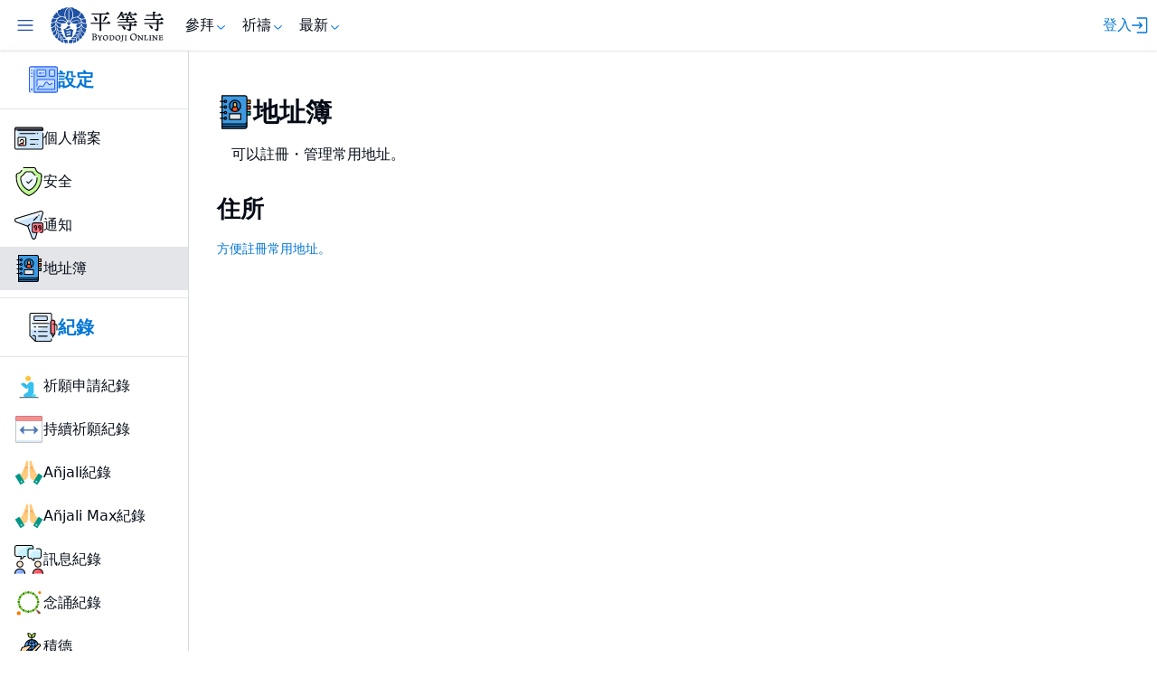

--- FILE ---
content_type: text/html; charset=utf-8
request_url: https://byodoji.online/zh-TW/settings/addresses
body_size: 39993
content:
<!DOCTYPE html><html lang="zh-TW" data-critters-container><head><meta charset="UTF-8" data-next-head><meta name="viewport" content="width=device-width,initial-scale=1" data-next-head><link rel="preconnect" href="https://api.byodoji.online" crossorigin="anonymous" fetchpriority="high" data-next-head><meta name="og:url" content="https://byodoji.online/zh-TW/settings/addresses" data-next-head><link rel="canonical" href="https://byodoji.online/zh-TW/settings/addresses" data-next-head><meta property="og:locale" content="zh-TW" data-next-head><meta name="og:site_name" content="平等寺線上" data-next-head><title data-next-head>地址簿 - 平等寺線上</title><meta property="og:title" content="地址簿 - 平等寺線上" data-next-head><meta property="twitter:title" content="地址簿 - 平等寺線上" data-next-head><meta name="description" content="可以註冊・管理常用地址。" data-next-head><meta property="og:description" content="可以註冊・管理常用地址。" data-next-head><meta property="twitter:description" content="可以註冊・管理常用地址。" data-next-head><meta property="og:image" content="https://byodoji.online/images/pages/ogp.jpg" data-next-head><meta property="og:image:secure_url" content="https://byodoji.online/images/pages/ogp.jpg" data-next-head><meta property="og:image:type" content="image/jpeg" data-next-head><meta property="og:image:width" content="1200" data-next-head><meta property="og:image:height" content="630" data-next-head><meta property="og:image:alt" content="地址簿" data-next-head><meta property="twitter:image" content="https://byodoji.online/images/pages/ogp.jpg" data-next-head><link type="application/manifest+json; charset=utf-8" rel="manifest" href="/byodoji.webmanifest"><link rel="icon" href="/favicon.ico" sizes="any"><meta name="apple-mobile-web-app-capable" content="yes"><meta name="mobile-web-app-capable" content="yes"><meta name="apple-mobile-web-app-status-bar-style" content="#1f52a3"><meta name="apple-mobile-web-app-title" content="平等寺オンライン"><meta name="apple-touch-fullscreen" content="yes"><meta name="format-detection" content="telephone=no"><link rel="apple-touch-icon" href="/apple-touch-icon.png"><meta property="og:type" content="website"><meta property="og:email" content="shikoku22@byodoji.online"><meta property="og:phone_number" content="+81-884363522"><link rel="apple-touch-startup-image" media="(device-width: 414px) and (device-height: 896px) and (-webkit-device-pixel-ratio: 3)" href="/apple-launch-1242x2688.png"><link rel="apple-touch-startup-image" media="(device-width: 414px) and (device-height: 896px) and (-webkit-device-pixel-ratio: 2)" href="/apple-launch-828x1792.png"><link rel="apple-touch-startup-image" media="(device-width: 375px) and (device-height: 812px) and (-webkit-device-pixel-ratio: 3)" href="/apple-launch-1125x2436.png"><link rel="apple-touch-startup-image" media="(device-width: 414px) and (device-height: 736px) and (-webkit-device-pixel-ratio: 3)" href="/apple-launch-1242x2208.png"><link rel="apple-touch-startup-image" media="(device-width: 375px) and (device-height: 667px) and (-webkit-device-pixel-ratio: 2)" href="/apple-launch-750x1334.png"><link rel="apple-touch-startup-image" media="(device-width: 1024px) and (device-height: 1366px) and (-webkit-device-pixel-ratio: 2)" href="/apple-launch-2048x2732.png"><link rel="apple-touch-startup-image" media="(device-width: 834px) and (device-height: 1194px) and (-webkit-device-pixel-ratio: 2)" href="/apple-launch-1668x2388.png"><link rel="apple-touch-startup-image" media="(device-width: 834px) and (device-height: 1112px) and (-webkit-device-pixel-ratio: 2)" href="/apple-launch-1668x2224.png"><link rel="apple-touch-startup-image" media="(device-width: 768px) and (device-height: 1024px) and (-webkit-device-pixel-ratio: 2)" href="/apple-launch-1536x2048.png"><meta property="fb:app_id" content="280110809512727"><meta name="theme-color" content="#1f52a3"><meta name="twitter:site" content="@byodoji"><meta name="twitter:creator" content="@shinryo_t"><meta name="twitter:card" content="summary_large_image"><script defer nomodule src="/_next/static/chunks/polyfills-42372ed130431b0a.js?dpl=dpl_3ti7ZP9S1GtxLXnw5bQPNZD49bEZ"></script><script src="/_next/static/chunks/webpack-e524819c5a3abe29.js?dpl=dpl_3ti7ZP9S1GtxLXnw5bQPNZD49bEZ" defer></script><script src="/_next/static/chunks/framework-15f90eee8f32dbe4.js?dpl=dpl_3ti7ZP9S1GtxLXnw5bQPNZD49bEZ" defer></script><script src="/_next/static/chunks/main-04b2bee1cba374a9.js?dpl=dpl_3ti7ZP9S1GtxLXnw5bQPNZD49bEZ" defer></script><script src="/_next/static/chunks/pages/_app-b58b9ecab89dddac.js?dpl=dpl_3ti7ZP9S1GtxLXnw5bQPNZD49bEZ" defer></script><script src="/_next/static/chunks/ec318dad-cc573ee705099503.js?dpl=dpl_3ti7ZP9S1GtxLXnw5bQPNZD49bEZ" defer></script><script src="/_next/static/chunks/75986-07d755441688a4c4.js?dpl=dpl_3ti7ZP9S1GtxLXnw5bQPNZD49bEZ" defer></script><script src="/_next/static/chunks/96443-e2b2c52d6efedcc2.js?dpl=dpl_3ti7ZP9S1GtxLXnw5bQPNZD49bEZ" defer></script><script src="/_next/static/chunks/48019-6dd7a6866108dfcc.js?dpl=dpl_3ti7ZP9S1GtxLXnw5bQPNZD49bEZ" defer></script><script src="/_next/static/chunks/29542-6b9efbb4666b5773.js?dpl=dpl_3ti7ZP9S1GtxLXnw5bQPNZD49bEZ" defer></script><script src="/_next/static/chunks/96017-2b711b7d11175290.js?dpl=dpl_3ti7ZP9S1GtxLXnw5bQPNZD49bEZ" defer></script><script src="/_next/static/chunks/46686-ae2939a8bab74720.js?dpl=dpl_3ti7ZP9S1GtxLXnw5bQPNZD49bEZ" defer></script><script src="/_next/static/chunks/70670-d839b61d5077ae5c.js?dpl=dpl_3ti7ZP9S1GtxLXnw5bQPNZD49bEZ" defer></script><script src="/_next/static/chunks/33891-c847323ac190f862.js?dpl=dpl_3ti7ZP9S1GtxLXnw5bQPNZD49bEZ" defer></script><script src="/_next/static/chunks/37866-8f668719b4c5dbaf.js?dpl=dpl_3ti7ZP9S1GtxLXnw5bQPNZD49bEZ" defer></script><script src="/_next/static/chunks/82473-d0b12603c4f0603f.js?dpl=dpl_3ti7ZP9S1GtxLXnw5bQPNZD49bEZ" defer></script><script src="/_next/static/chunks/41392-07ec5573310ae5b5.js?dpl=dpl_3ti7ZP9S1GtxLXnw5bQPNZD49bEZ" defer></script><script src="/_next/static/chunks/84580-489ba0a338b9bf7c.js?dpl=dpl_3ti7ZP9S1GtxLXnw5bQPNZD49bEZ" defer></script><script src="/_next/static/chunks/pages/settings/addresses-693fa4e7fcfaaa42.js?dpl=dpl_3ti7ZP9S1GtxLXnw5bQPNZD49bEZ" defer></script><script src="/_next/static/dpl_3ti7ZP9S1GtxLXnw5bQPNZD49bEZ/_buildManifest.js?dpl=dpl_3ti7ZP9S1GtxLXnw5bQPNZD49bEZ" defer></script><script src="/_next/static/dpl_3ti7ZP9S1GtxLXnw5bQPNZD49bEZ/_ssgManifest.js?dpl=dpl_3ti7ZP9S1GtxLXnw5bQPNZD49bEZ" defer></script><link rel="stylesheet" href="/_next/static/css/392644c60ad6edf3.css?dpl=dpl_3ti7ZP9S1GtxLXnw5bQPNZD49bEZ" data-n-g><link rel="stylesheet" href="/_next/static/css/6bceb002255d3f72.css?dpl=dpl_3ti7ZP9S1GtxLXnw5bQPNZD49bEZ"><link rel="stylesheet" href="/_next/static/css/dfe48a957195112d.css?dpl=dpl_3ti7ZP9S1GtxLXnw5bQPNZD49bEZ" data-n-p><link rel="stylesheet" href="/_next/static/css/ab6d29372fed6717.css?dpl=dpl_3ti7ZP9S1GtxLXnw5bQPNZD49bEZ" data-n-p><noscript data-n-css></noscript></head><body><div id="__next"><script>((e,i,s,u,m,a,l,h)=>{let d=document.documentElement,w=["light","dark"];function p(n){(Array.isArray(e)?e:[e]).forEach(y=>{let k=y==="class",S=k&&a?m.map(f=>a[f]||f):m;k?(d.classList.remove(...S),d.classList.add(a&&a[n]?a[n]:n)):d.setAttribute(y,n)}),R(n)}function R(n){h&&w.includes(n)&&(d.style.colorScheme=n)}function c(){return window.matchMedia("(prefers-color-scheme: dark)").matches?"dark":"light"}if(u)p(u);else try{let n=localStorage.getItem(i)||s,y=l&&n==="system"?c():n;p(y)}catch(n){}})("data-theme","theme","system",null,["light","dark"],null,true,true)</script><div class="Header_Root__jDyxK" data-nosticky="false"><div class="Header_SidebarAndLogo__xcEaN"><div class="Tooltip_TooltipTrigger__QvSIY" data-state="closed" data-inline="false"><div class="Sheet_Root__Hy_L8"><button type="button" aria-haspopup="dialog" aria-expanded="false" aria-controls="radix-_R_lid6_" data-state="closed" class="Sheet_Trigger__V6G8J" aria-label="主選單" title="主選單" data-floating="false"><svg width="20" height="20" viewBox="0 0 15 15" fill="none" xmlns="http://www.w3.org/2000/svg"><path d="M1.5 3C1.22386 3 1 3.22386 1 3.5C1 3.77614 1.22386 4 1.5 4H13.5C13.7761 4 14 3.77614 14 3.5C14 3.22386 13.7761 3 13.5 3H1.5ZM1 7.5C1 7.22386 1.22386 7 1.5 7H13.5C13.7761 7 14 7.22386 14 7.5C14 7.77614 13.7761 8 13.5 8H1.5C1.22386 8 1 7.77614 1 7.5ZM1 11.5C1 11.2239 1.22386 11 1.5 11H13.5C13.7761 11 14 11.2239 14 11.5C14 11.7761 13.7761 12 13.5 12H1.5C1.22386 12 1 11.7761 1 11.5Z" fill="currentColor" fill-rule="evenodd" clip-rule="evenodd"/></svg></button></div></div><a aria-label="byodoji.online" href="/zh-TW"><div class="Logo_Root__fDO1W"><svg xmlns="http://www.w3.org/2000/svg" viewBox="0 0 400 128" class="Logo_Logo__RtTiR"><title>logo</title><g class="Logo_Mark__Ew2UC"><path d="M109.29,57c0,.85,0,1.64,0,2.42a28.31,28.31,0,0,1,.06,3.68,6.87,6.87,0,0,0,1.88,5.42A19.16,19.16,0,0,0,123,75.73a7.54,7.54,0,0,1,2.38.85c1.58.91,1.72,2.18.25,3.31-.91.7-1.18,1.26-.74,2.34s-.21,1.73-1,2.25c-.52.33-1,.65-.57,1.39a2.12,2.12,0,0,1-.36,2.95,3.82,3.82,0,0,1-3,.61c-6.71-2.26-10.35-7.85-9.32-15.18a3.5,3.5,0,0,0-1.49-3.85c-.19.79-.37,1.45-.51,2.11-.36,1.78-.79,3.55-1,5.35a5.31,5.31,0,0,0,.33,2.71A22,22,0,0,0,117,90.35c.76.47,1.58.87,2.29,1.41,1.68,1.27,1.5,2.83-.32,3.87a1.92,1.92,0,0,0-.73,1.21,2.68,2.68,0,0,1-1.39,2.32,1.58,1.58,0,0,0-.59,1.07c-.43,2.46-1.73,3.07-3.79,1.67-3.18-2.16-5.71-4.83-6.37-8.86a10.72,10.72,0,0,1,1.29-6.68c.76-1.5.61-2-.78-3.07-.08,0-.22,0-.24.08-1,2.56-2.07,5.1-2.83,7.73a5,5,0,0,0,.64,3c1.51,3.38,3.41,6.48,6.5,8.68a5.78,5.78,0,0,1,1.62,1.95c.63,1.17.3,1.89-1,2.24a1.69,1.69,0,0,0-1.49,1.57c-.11.63-1,1.28-1.71,1.61s-1.08.47-1.25,1.31c-.39,1.86-2,2.32-3.46,1.08-4.18-3.65-4.85-8.87-1.82-14,1.24-2.09,1.24-2.2.09-3.74-.14.09-.33.15-.41.29-1.4,2.27-2.91,4.48-4.12,6.85a4.94,4.94,0,0,0,0,3,22.1,22.1,0,0,0,3.89,8.74,4.12,4.12,0,0,1,.59,1.07c.47,1.15.09,1.82-1.15,2-.74.1-1.43.15-1.63,1.08a.73.73,0,0,1-.44.48c-1.4.17-2.08,1.22-2.93,2.2s-2.11.79-2.84-.48a9.35,9.35,0,0,1,.6-10.25c.55-.72,1.13-1.41,1.68-2.13.68-.88.7-1.45,0-2.8a19.38,19.38,0,0,1-2.48,2.67c-2.92,2.1-3,5.12-2.82,8.25.12,1.67.49,3.32.68,5a8,8,0,0,1-.08,2,1.5,1.5,0,0,1-1.93,1.37,2.32,2.32,0,0,0-2,.7,7,7,0,0,1-2.25.73,11.12,11.12,0,0,0-1.19.5c-.62.28-1.32.9-1.83.77a2.41,2.41,0,0,1-1.25-1.57,6,6,0,0,1,2.2-6.67,46.85,46.85,0,0,1,3.89-2.66c1.36-.86,1.61-1.43,1.17-3.27l-.64.42c-2.26,1.63-4.54,3.22-6.76,4.9a3.74,3.74,0,0,0-1.17,1.65c-.46,1.33-.68,2.73-1.11,4.06-.8,2.45-2.81,4.26-4.76,4.15a5.31,5.31,0,0,1-2.55-.93,2,2,0,0,0-2.18-.35,4.12,4.12,0,0,1-2.32.27c-2-.45-2.57-2.28-1.1-3.78a2.17,2.17,0,0,0,.66-2.69c-.67-1.74.74-3.87,2.9-4.73a9.2,9.2,0,0,1,7-.12,6.62,6.62,0,0,0,7-1c1.49-1.12,3-2.22,4.38-3.48a3.4,3.4,0,0,0-3.32.49c-3,2.25-6.32,3.19-10,1.72a6,6,0,0,1-1.11-.8c.34-.38.61-.93,1-1.12.77-.34,1.53-.55,1.22-1.66,0-.1.09-.33.17-.34,1.41-.28,2-1.66,3-2.35a3.59,3.59,0,0,1,2.31-.13c2.81.49,5.6,1.12,8.42,1.6a1.9,1.9,0,0,0,1.55-.47c2.15-2.43,4.21-5,6.3-7.44a1.66,1.66,0,0,0,.13-.45c-1.29-.09-2.35,0-3.12,1.25-2.59,4.42-7.3,5.78-12.29,3.77-.36-.15-.88-.64-.84-.87a2.22,2.22,0,0,1,.82-1.43c.89-.47,1.36-.88,1.2-2-.06-.41,1-1,1.49-1.47.32-.29.91-.56.94-.87.09-1.39.94-1.69,2-1.56a53.46,53.46,0,0,0,5.43.71,31.55,31.55,0,0,0,5.44-.65A1.83,1.83,0,0,0,98.4,96c1.35-2.46,2.64-5,3.93-7.44a3.56,3.56,0,0,0,.14-.83c-1.5.58-2.77,1-3.29,2.72-.89,3-4.64,5.69-8,5.08-1.14-.2-2.31-.26-3.45-.48-.43-.09-1.11-.41-1.14-.7a2.5,2.5,0,0,1,.55-1.4,5.16,5.16,0,0,1,.95-.89c-.69-1.35-.4-2.31,1.12-2.79.22-.07.44-.56.43-.84-.08-1.58.65-2.22,2.33-2,1.37.17,2.75.32,4.14.36A12.46,12.46,0,0,0,102.76,85a2.19,2.19,0,0,0,1-1c.94-3.17,1.8-6.36,2.68-9.54a3.48,3.48,0,0,0,0-.73A2.67,2.67,0,0,0,104,76.38c-.52,5.2-3.27,7.78-8.63,8.3a16.85,16.85,0,0,1-3.62,0,1.89,1.89,0,0,1-1.29-1,1.71,1.71,0,0,1,.43-1.4c.46-.52.67-.93.22-1.53-.6-.79-.3-1.37.35-2a1.5,1.5,0,0,0,.42-1.21c-.46-1.54,0-2.5,1.55-2.87,1.14-.26,2.29-.43,3.44-.61A22.49,22.49,0,0,0,105.08,71a3.45,3.45,0,0,0,2-3.27c-.08-2.76,0-5.53.07-8.3a12.81,12.81,0,0,0-.14-1.39c-1.38.8-2.12,1.62-1.92,3.39.42,3.79-1.06,6.8-4.57,8.45a53.94,53.94,0,0,1-6,2.25A2.39,2.39,0,0,1,91.39,71c-.67-1.24.28-2,1-2.92A11.92,11.92,0,0,0,91.66,67a2.29,2.29,0,0,1-.21-3.09,1.61,1.61,0,0,0,.19-1.21c-.45-1.58,0-2.55,1.71-3s3.15-.69,4.72-1c3.94-.9,7.91-1.73,10.89-4.68,2,1.08,3.8,2.07,5.62,3.12a13.9,13.9,0,0,0,7.54,1.53c1,0,2.06-.07,3.09-.07a2.26,2.26,0,0,1,2.36,1.18c.57,1.16.76,2.25-.13,3.28a1.32,1.32,0,0,0,0,1.83,2.45,2.45,0,0,1-.15,3.33,1.8,1.8,0,0,0-.09,1.59c.93,1.87-1.07,4.17-3,4a13,13,0,0,1-12-10.48,39,39,0,0,1-.63-4.16A2.26,2.26,0,0,0,109.29,57Z"/><path d="M39.83,109.51a5.37,5.37,0,0,0,.66.76l6.5,4.82a2.67,2.67,0,0,0,2.66.3,11,11,0,0,1,8.38.49,3.49,3.49,0,0,1,1.55,5.23,1.18,1.18,0,0,0,.1,1.67c.13.13.24.27.37.4a2.35,2.35,0,0,1,.4,3.1,2.19,2.19,0,0,1-3.07.28,1.67,1.67,0,0,0-2.6.37c-1,1.15-3,.79-4.28-.62a8.88,8.88,0,0,1-2.37-6.08,4.21,4.21,0,0,0-2.22-3.8c-1.82-1.23-3.45-2.75-5.17-4.13-.41-.32-.87-.57-1.41-.93-.28,1.34-.28,2.08,1,2.93,3.41,2.3,5.77,5.44,5.8,9.86,0,.49-.37,1.38-.65,1.4a2.17,2.17,0,0,1-1.73-.57,1.39,1.39,0,0,0-1.81-.62,1.76,1.76,0,0,1-2.4-1.12,1.23,1.23,0,0,0-1.5-.93c-1.77.2-2.27-.42-2-2.23.5-2.81,1-5.61,1.49-8.42a3.66,3.66,0,0,0-1.2-3.3c-1.42-1.44-2.7-3-4.06-4.54a13.62,13.62,0,0,0-1.13-1.06,2.3,2.3,0,0,0,.18,2.54,30.85,30.85,0,0,1,3.26,5.6,11.84,11.84,0,0,1-.06,7.88,2,2,0,0,1-1.52,1,2.23,2.23,0,0,1-1.69-1c-.43-.8-.88-1.21-1.75-1.13a1.57,1.57,0,0,1-1.88-1.49c-.09-.78-.41-1-1.14-1.17-1.58-.28-1.95-1-1.38-2.5a4,4,0,0,1,.47-1c2.23-2.89,3.12-6.3,3.75-9.8A3.72,3.72,0,0,0,29,99.65c-1-2.07-2.18-4.07-3.29-6.09-.19-.34-.41-.66-.69-1.11-.68,1.36-1.07,2.37.05,3.68,2.81,3.28,2.35,7,.74,10.61a15.81,15.81,0,0,1-2.33,3.63c-1.28,1.53-2.81,1.11-3.42-.77a1.45,1.45,0,0,0-1-.79,1.81,1.81,0,0,1-1.7-2.17c.09-.87-.24-1.2-1-1.4-1.64-.42-1.95-1.47-.81-2.77a54.55,54.55,0,0,0,7.39-10.35,4.55,4.55,0,0,0,.4-4.21C22.56,86,22.09,84,21.49,82.08c-.13-.41-.28-.82-.47-1.39-1.05.7-1.53,1.38-1.27,2.54a29.54,29.54,0,0,1,.88,4.8c.32,5.56-2.74,9.2-7.07,12a2.44,2.44,0,0,1-2.21-.11,2.44,2.44,0,0,1-.66-2c.15-1,.09-1.52-1-1.67s-1.58-1-1.27-2.07c.24-.88.3-1.47-.8-1.86s-1-1.51-.38-2.25a10.35,10.35,0,0,1,2.54-2.18,32.15,32.15,0,0,0,9.4-8,3.57,3.57,0,0,0,.81-3c-.49-3.08-.81-6.18-1.19-9.23a3.38,3.38,0,0,0-1.9,4,11.1,11.1,0,0,1-4.25,11.81,45.87,45.87,0,0,1-4.37,2.89,2.37,2.37,0,0,1-3-.27,2.12,2.12,0,0,1-.54-2.71,2.24,2.24,0,0,0,.07-.51c-2-1.3-2.11-1.75-.8-4.67a7.77,7.77,0,0,1-1-.73A2.47,2.47,0,0,1,3.87,73a44,44,0,0,1,4.37-1.32c4.39-1.19,7.46-4.18,10.17-7.65a1,1,0,0,0,.26-.47c.29-2.83.56-5.65.83-8.5-1.75,0-2.2.35-2.37,1.78-.14,1.12-.34,2.24-.41,3.38a8.2,8.2,0,0,1-3,5.58,19.59,19.59,0,0,1-9.32,4.88,4.25,4.25,0,0,1-2.67-.46c-1.15-.6-1.19-1.81-.25-3.17.38-.54.56-.91.07-1.52-1.82-2.32-1.73-2.75.72-4.41a1.5,1.5,0,0,0,.27-.29c-.08-.13-.15-.24-.23-.35C1.74,59.77.66,59,1.39,58.07A5,5,0,0,1,4.1,56.39c3.28-.69,6.65-1,9.9-1.76,2-.51,3.89-1.74,5.87-2.56a1.71,1.71,0,0,1,1.48.08c3.82,3.75,8.51,5.61,13.6,6.65a5.53,5.53,0,0,1,1.64.58A1.8,1.8,0,0,1,37,62.25a2.26,2.26,0,0,0-.51,1.48c.32,1.67.38,1.66-.85,3,0,.07,0,.18,0,.23C37,69,36.49,70.33,34,70.46c-6.24.33-12.82-4.58-10.89-12.24.21-.86.74-1.81-.52-2.47-1-.51-1.43-.33-1.5.76-.17,2.72-.2,5.46-.53,8.16-.29,2.27.74,3.47,2.52,4.54,3.47,2.1,7,3.77,11.18,3.87a8.55,8.55,0,0,1,1.59.21c1.48.32,1.67.78,1,2.12a2.23,2.23,0,0,0,0,1.09c0,.11.24.2.24.31,0,1.87.1,3.75-.07,5.61,0,.37-1,.84-1.66.93a9.85,9.85,0,0,1-9.09-2.94A6.72,6.72,0,0,1,25,77.93a28.7,28.7,0,0,1-1-4.09c-.27-1.57-1.37-2.07-2.73-2.53a3.28,3.28,0,0,0-.08.88c.49,3,1,5.9,1.56,8.84a2.22,2.22,0,0,0,1,1.32,21.44,21.44,0,0,0,10.73,3.08,17.69,17.69,0,0,1,3,.44c.32.07.86.33.87.54A7.49,7.49,0,0,0,39.76,90c.32.48.4,1.14.75,1.59.81,1.06.73,1.88-.49,2.37-4.12,1.65-10,.69-12.16-4.56-.19-.46-.37-.92-.55-1.39-.57-1.47-.76-1.62-2.67-1.94a8.19,8.19,0,0,0,.25,1,22.13,22.13,0,0,1,1.23,3c1.13,5,4.93,6.07,9.19,6.29a28.9,28.9,0,0,0,5.07-.36c1.85-.22,2.53.2,3,2,.07.31.28.75.52.83,1.38.43,1.73,1.3,1.11,2.71a1.79,1.79,0,0,1,.36.21c.53.48,1,1,1.56,1.48-.63.51-1.2,1.31-1.92,1.49a10.37,10.37,0,0,1-7.91-1.09A7,7,0,0,1,34.3,100c-.78-1.76-2.38-2.58-4.81-2.12,2.47,3,4.67,5.88,7.19,8.47.7.71,2.37.72,3.56.62a61.17,61.17,0,0,0,7-1.09c1.76-.34,2.3-.13,3.12,1.52.12.25.42.41.66.59s.8.36.84.6a3.19,3.19,0,0,0,1.75,2.15c.71.47.2,1.6-1,2a8,8,0,0,1-7.1-.75c-1.05-.7-2-1.56-3.09-2.16a11.24,11.24,0,0,0-2.44-.67Z"/><path d="M64.26,3.65a6.36,6.36,0,0,0-.59,1.77c-.07,2.4-.05,4.81-.06,7.22q0,9.2-.06,18.39c0,4.77,0,9.55,0,14.32,0,.52-.18,1.45-.37,1.47a3.45,3.45,0,0,1-2.34-.18,23.17,23.17,0,0,1-7-9.29,32.84,32.84,0,0,1-1.57-19.77A21,21,0,0,1,57,8.37c2.46-2.92,5.25-5.55,8-8.37,3.9,3.08,7.19,6.43,9.25,10.84C77.64,18.26,78.87,26,76.58,34a30.33,30.33,0,0,1-7.44,12.62,2.32,2.32,0,0,1-3.42.34,1.93,1.93,0,0,1-.37-1.33c0-6.77.05-13.54.07-20.31,0-6.54,0-13.08,0-19.62a7.81,7.81,0,0,0-.59-2.05Z"/><path d="M45.06,78.65c1.48-.58,3-1.22,4.51-1.76a18.32,18.32,0,0,0,9.49-7.42,4.86,4.86,0,0,0,.6-2.18c.08-.92.5-1.23,1.32-1,2.05.46,4.1.91,6.14,1.44a5,5,0,0,1,1.64.89c1.93,1.45,1.83,2.66-.29,3.88a54,54,0,0,1-6.69,3.69A42,42,0,0,1,55,77.64l-3.21.65c2.14,2.22,4.16,3,7,2.24,3.91-1.11,7.92-1.87,11.63-3.68a2.15,2.15,0,0,1,1.65.05c2.44,1.13,4.87,2.29,7.23,3.58,1.52.83,1.66,1.68.79,3.11-1.89,3.1-2.1,6.6-2.43,10.07-.23,2.53-.43,5.07-.78,7.58-.24,1.65-.82,3.18-2.76,3.58a1.87,1.87,0,0,0-.8.49c-.81.72-1.35.66-2.06-.28a2.63,2.63,0,0,0-2-.91c-3.89.48-7.86.62-11.57,2.17a3,3,0,0,1-3.32-.86,10.07,10.07,0,0,1-3.08-5.68c-1.15-6-2.62-11.94-4.12-17.87C46.86,80.79,45.88,79.89,45.06,78.65Zm10.81,8.19c.06.62.2,1.54.24,2.47,0,1.1.56,1.44,1.57,1.14,2.53-.76,5-1.52,7.58-2.26a2.89,2.89,0,0,1,1.28-.2,3.16,3.16,0,0,1,2.55,3.07c0,1.65-.67,2.44-2.58,2.66-3.2.35-6.26,1.85-9.77,1,.31,2,.58,3.74.88,5.72,3.45-1,6.63-1.83,9.82-2.68a2.47,2.47,0,0,1,1.42,0c1.36.59,1.54-.14,1.54-1.24,0-3.22,0-6.44.06-9.66.06-2.5-.07-2.68-2.49-2.33a4.82,4.82,0,0,0-.52.11Z"/><path d="M69.23,1.1C74.16-.15,78.47.34,82.3,3.49a.82.82,0,0,1,.19.18C83.63,5.88,85.6,6,87.79,6.19a8.44,8.44,0,0,1,7.07,4.28,2.51,2.51,0,0,0,1.53.88,11.67,11.67,0,0,1,7.07,4.09,6.66,6.66,0,0,1,1.18,6.15c-1.25,4.7-4.29,8-8.27,10.48a19.32,19.32,0,0,1-9.59,2.73,21.39,21.39,0,0,1-3.75.06,2.54,2.54,0,0,0-2.6,1.21,7.31,7.31,0,0,1-2.29,1.84C82.58,23.82,79.5,11.7,69.23,1.1Z"/><path d="M50.57,36.25a11.23,11.23,0,0,1-1.48-1.85,1.89,1.89,0,0,0-2-1.2A28.74,28.74,0,0,1,35.5,31.28,16.64,16.64,0,0,1,25.17,14.84c.26-3.26,3.86-6.2,7.09-5.51,2,.43,3.17.39,4.45-1.7,1.87-3,5.07-3.67,8.45-2.73a2.69,2.69,0,0,0,2.56-.5c3.81-2.67,7.84-4.76,13-3.85-9.89,10-14.36,21.44-9.89,35.34Z"/><path d="M25.66,47.68c10.81-3.48,20.32-1,29,5.54.25,2.17-1,2.57-2.62,2.88-6.9,1.37-13.76,1.92-20.55-.56A32.84,32.84,0,0,1,22,49.93a1.75,1.75,0,0,1-.51-1.47,15.71,15.71,0,0,1,4.67-8.25A25.72,25.72,0,0,1,35,34.94a12.15,12.15,0,0,1,7.67-.22c6.13,2,11.07,5.48,13.76,11.68.34.79.76,1.55,1,2.36.19.6,1.06,1.21.13,1.89a1.87,1.87,0,0,1-2.67.11,30.75,30.75,0,0,0-23.18-6.14A12.61,12.61,0,0,0,26,47.18,2.06,2.06,0,0,0,25.66,47.68Z"/><path d="M103.48,50.06c-1.9-2.6-4.58-3.38-7.36-3.72A31,31,0,0,0,77.49,49.6a18.08,18.08,0,0,0-3,2,1.36,1.36,0,0,1-2,.1,12.46,12.46,0,0,0-1.83-.91A10.88,10.88,0,0,1,71,49.32,18.86,18.86,0,0,1,84.8,37a43.43,43.43,0,0,1,7.84-.81,10,10,0,0,1,6.32,2,22,22,0,0,1,8.92,12.23A1.21,1.21,0,0,1,107.3,52c-8.88,6.29-18.57,7.68-28.93,4.89a18.59,18.59,0,0,1-2.87-1.13,1.56,1.56,0,0,1-.15-2.58,34.92,34.92,0,0,1,6-3.26,29.35,29.35,0,0,1,19.89-.37C102,49.76,102.74,49.88,103.48,50.06Z"/><path d="M96.24,35.62c5.86-4,10.38-8.64,10.75-16.08a7.71,7.71,0,0,1,6.9,6.08,1.57,1.57,0,0,0,.7,1c2.65,1.52,3.35,2.8,2.86,5.73-.15.89.41,1,.93,1.2,1.5.66,2.57,1.63,2.48,3.48a2.84,2.84,0,0,1-1.42,2.45c-3.83,2.39-7.8,2-11.78.59a19.09,19.09,0,0,1-6.81-3.73,3.08,3.08,0,0,0-1.59-.43C98.26,35.78,97.25,35.71,96.24,35.62Z"/><path d="M22.56,18.16A22,22,0,0,0,33.8,33.37c-1.15.6-2,1.36-3.32.57a2,2,0,0,0-1.72.43A18.78,18.78,0,0,1,18.22,39a12.33,12.33,0,0,1-8.83-2.55,3,3,0,0,1,1-5.24c1.92-.65,2.28-1.56,2.27-3.4a2.81,2.81,0,0,1,3.21-2.91c1.41.12,1.49-.5,1.54-1.61C17.53,20.1,19.43,18.21,22.56,18.16Z"/><path d="M23.59,40.8c-.67.58-1.38,1.15-2,1.77s-1.31,1-1.49,1.69a12.78,12.78,0,0,1-7.24,8.43,14.47,14.47,0,0,1-9.06.86,2.3,2.3,0,0,1-2-1.94A2.24,2.24,0,0,1,3,49c.82-.44,1.09-.86.62-1.81a2.41,2.41,0,0,1,1.22-3.51c1-.46,1.14-1,.9-2a2.79,2.79,0,0,1,.36-2.3,3,3,0,0,1,2.42-.35c2.15.57,4.2,1.7,6.37,2s4.43-.2,6.66-.36c.6,0,1.21-.15,1.81-.23Z"/><path d="M106.81,42.92l2.2.43a15.11,15.11,0,0,0,8.69-.78,23.92,23.92,0,0,1,3.51-1.3,2.81,2.81,0,0,1,2.28.32,3.27,3.27,0,0,1,.75,2.51A2.49,2.49,0,0,0,125,47c1.07.89,1,2.07.41,3.33a1.88,1.88,0,0,0,0,1.64,2.72,2.72,0,0,1-2,4.4,10.77,10.77,0,0,1-4.72-.55,48.08,48.08,0,0,1-7.29-4.19c-1.61-1.08-1.83-3-2-4.86a1.9,1.9,0,0,0-1.09-1.67,9,9,0,0,1-1.77-1.81Z"/><path d="M67.06,59.2l.51,4.74-5.65.33c0-1.44,0-2.7,0-3.95a2.09,2.09,0,0,0-1.17-2.07c-1.31-.76-2.48-1.78-3.74-2.63-.78-.52-.47-1.08-.13-1.62s.71-1.23,1.58-.72c.66.38,1.35.72,2,1,.42.2.87.35,1.53.62.1-1.34.2-2.45.25-3.56.07-1.88.63-2.42,2.51-2.34,1.09,0,1.87.35,1.85,1.72a25.5,25.5,0,0,0,.3,3.25c.09.87.53,1.11,1.29.68.58-.33,1.15-.69,1.72-1a1.89,1.89,0,0,1,2.83,1.44,1.35,1.35,0,0,1-.62.88C70.48,57.08,68.76,58.14,67.06,59.2Z"/></g><g class="Logo_Text__nXW_Y"><g class="Logo_Ja__rkIqV"><path d="M199.37,55.52c1.69-2.51,3.87-5.45,5.09-5.45s7.1,4.75,7.1,6.64c0,1.14-1.28,1.84-4.16,1.84H179.11c0,12.86.43,20.2.43,22.76,0,1.6-1.42,2.74-3.93,2.74a2,2,0,0,1-2.19-1.74,1.88,1.88,0,0,1,0-.53c0-2.91.2-10.13.29-23.29H143.3c-1,0-1.66-.32-1.66-1.52s.67-1.51,1.66-1.51h30.42V25.39H146.56c-1,0-1.69-.32-1.69-1.52s.7-1.51,1.69-1.51h49c1.75-2.5,4-5.44,5.16-5.44s7.36,4.68,7.36,6.63c0,1.08-1.37,1.84-4.4,1.84H181.58v.14c0,.85-.76,1.43-2.42,1.75V55.52Zm-42.59-13A53.5,53.5,0,0,0,153.87,36c-.82-1.74.32-3.26,2.44-2.21,4.75,2.59,9.29,7,8.74,11.21a3.74,3.74,0,0,1-4,3.44l-.28,0C158.5,48,157.83,45.68,156.78,42.56Zm37.06-10.3c2.91.7,7.65,3.26,7.65,4.71s-1.22,1.58-3.49,1.43a52.9,52.9,0,0,1-10.13,11.65c-1.69,1.42-3.41.37-2.45-1.55a51.4,51.4,0,0,0,7.05-15.14C192.56,32.64,192.93,32.11,193.84,32.26Z"/><path d="M249.5,28a45.69,45.69,0,0,1-11.82,12.11c-1.75,1.22-3.12-.15-1.9-1.81a58,58,0,0,0,13.16-21.57,1.23,1.23,0,0,1,1.46-.9c2.5.67,6.72,2.71,6.72,4.16s-1.28,1.66-3.46,1.43c-.7,1.13-1.37,2.36-2.13,3.55h10.75c1.42-2.1,3.17-4.45,4.16-4.45,1.42,0,5.82,4.25,5.82,5.82,0,1-1.43,1.57-3.41,1.57Zm45.26,23.78c1.49-2.21,3.47-4.68,4.52-4.68s6.66,4.3,6.66,6c0,1.05-1.05,1.66-4,1.66h-64c-1,0-1.66-.32-1.66-1.51s.7-1.52,1.66-1.52H268v-7H245.86c-1,0-1.66-.29-1.66-1.51s.67-1.51,1.66-1.51H268a52.35,52.35,0,0,0-.38-5.83.94.94,0,0,1,.7-1.12,1,1,0,0,1,.35,0,9.64,9.64,0,0,1,1.52,0,1.51,1.51,0,0,1,.17-1.92,44.86,44.86,0,0,0,7.77-16c.18-.76.61-1.2,1.46-1,2.5.7,6.66,2.91,6.66,4.25s-1.22,1.6-3.49,1.37c-.52,1-1.22,2.18-2,3.46h14c1.51-2.33,3.4-4.92,4.54-4.92s6.34,4.54,6.34,6.29c0,1.08-1.51,1.66-3.69,1.66H278.58a37.49,37.49,0,0,1-6.14,6.69,1.86,1.86,0,0,1-.53.3c2.48.23,5.5.84,5.5,2.12s-1.66,2.18-4,2.71v2h14.39c1.42-2.13,3.31-4.46,4.3-4.46s6.44,4.17,6.5,5.83c0,1.07-1.14,1.6-3.93,1.6H273.43v7.1Zm-1.22,10.83c1.57-2.36,3.55-5,4.69-5s6.58,4.55,6.58,6.38c0,1.05-1.28,1.66-3.85,1.66H284.6v13a5.35,5.35,0,0,1-5.45,5.26l-.37,0c-2.59,0-2-2.27-7.19-3.78-1.83-.7-1.51-2.65,0-2.59s4.25.46,5.39.46a2.2,2.2,0,0,0,2.41-2V65.74h-39c-1,0-1.66-.32-1.66-1.52s.67-1.51,1.66-1.51h38.9a37.14,37.14,0,0,0-.38-5.3A1,1,0,0,1,280.06,56c3.93,0,8.56.61,8.56,2.36s-2.12,2-4,2.42v1.89ZM253.8,29c3.56,1.66,6.82,3.84,6.5,7.19A3.24,3.24,0,0,1,257,39.35a2.4,2.4,0,0,1-.46-.05c-1.89-.14-2.09-2.18-2.91-4.16-.7-1.43-1.51-2.65-2.21-3.84C250.63,29.61,251.68,28,253.8,29Zm11.65,46.31a3.73,3.73,0,0,1-3.36,4.06,3,3,0,0,1-.43,0c-2.27,0-3.2-2-4.62-4.54a53.94,53.94,0,0,0-3.26-5.07c-1.14-1.57-.3-3.26,2-2.65,4.63,1.23,9.47,4.11,9.64,8.18ZM282.3,29.09c3.5,1.51,6.76,3.49,6.61,6.52a3.34,3.34,0,0,1-3.36,3.33l-.28,0c-1.89-.14-2.21-2-2.91-3.84a34,34,0,0,0-2.12-3.58c-1.08-1.66-.09-3.23,2-2.41Z"/><path d="M387.83,41.57c1.6-2.27,3.64-5,4.77-5s6.9,4.45,6.9,6.34c0,1.08-1.13,1.66-4.16,1.66H333.13c-1,0-1.69-.29-1.69-1.51s.7-1.52,1.69-1.52h29.81V30.22H339.39c-1,0-1.66-.29-1.66-1.51s.67-1.52,1.66-1.52h23.29c0-4.31-.21-8.18-.44-10.27a1,1,0,0,1,1.05-1.08c1.28,0,8.73.23,8.73,2.21s-1.66,2.27-4,2.91v6.35h12.48c1.52-2.18,3.5-4.77,4.55-4.77s6.75,4.27,6.75,6c0,1.05-1.19,1.66-4,1.66H368.09V41.57ZM387.45,56c1.52-2.18,3.41-4.59,4.49-4.59s6.57,4.3,6.57,6c0,1-1,1.57-3.93,1.57h-13.1V78.37a5.35,5.35,0,0,1-5,5.67,4,4,0,0,1-.6,0c-2.33,0-1.95-2.19-6.73-3.93-1.83-.7-1.45-2.59,0-2.51s4,.38,4.78.38c1.6,0,2.35-.61,2.41-2.27.18-2.91.18-6.67.18-10.83l-.18-5.82H333.28c-1,0-1.66-.29-1.66-1.51s.67-1.52,1.66-1.52h43.14a70,70,0,0,0-.47-8.73c-.14-.9,0-1.34,1-1.34,3.79,0,7.8.58,7.8,2s-2,1.75-3.17,2V56ZM361.57,72.46a3.41,3.41,0,0,1-2.43,4.16,3.7,3.7,0,0,1-.48.09c-2.12.29-3.17-2-5.15-4.86A47.35,47.35,0,0,0,349,66c-1.28-1.46-.53-3.12,1.69-2.59C356,64.89,361.05,68.24,361.57,72.46Z"/></g><g class="Logo_En__cvpmK"><path d="M162.45,99a5.41,5.41,0,0,1-4.13,5c3.26.64,5.5,2.41,5.5,5.32a6.83,6.83,0,0,1-4,5.83,12.25,12.25,0,0,1-6,1.16h-6.9c-1,0-1.08-1,0-1.16,1.69-.24,1.92-.56,2.1-1.17a21.43,21.43,0,0,0,.26-4.31V97.2c0-1.28-.7-1.54-2.3-1.77s-1.17-1.14,0-1.14h8.59C161.12,94.18,162.45,97.15,162.45,99Zm-6.17,4.48a3.4,3.4,0,0,0,3.24-3.56.41.41,0,0,0,0-.11c0-3.11-2-4.33-4.86-4.33a5.43,5.43,0,0,0-2.36.32c-.2,0-.23.38-.23,1.51v6.09c0,.17,0,.23.18.26a6,6,0,0,0,1,0A15.81,15.81,0,0,0,156.28,103.49Zm4.52,6.67c0-3.29-2.1-5.12-6.41-5.12a13.89,13.89,0,0,0-2,0c-.26,0-.29,0-.29.29v4.83c0,2.91,0,3.7.35,4a4.41,4.41,0,0,0,2.91.75C158.52,115,160.8,113.71,160.8,110.16Z"/><path d="M175.18,107.92h.26c.9-1.49,2.15-3.5,3.11-5.13a2.46,2.46,0,0,0,.5-1.25c0-.35-.38-.55-1.52-.75s-1-1.17,0-1.17H183c.9,0,1,.9,0,1.14a3.35,3.35,0,0,0-2.56,1.6c-1.08,1.54-2.91,4.57-4.2,6.52a3.39,3.39,0,0,0-.46,1.19v1.6a14.72,14.72,0,0,0,0,2.1c0,.9.41,1.19,2.18,1.48,1,.15,1.08,1.17-.2,1.17h-6.49c-1.11,0-1.14-1,0-1.17,1.63-.32,1.66-.61,1.83-1.48v-3.38a2,2,0,0,0-.23-1c-.7-1.45-3.47-6-4.37-7.36-.61-.82-1-1-2.33-1.19s-.93-1.17.15-1.17h6.08c1.08,0,1,1,.18,1.17-1.37.37-1.49.46-1.14,1.13Z"/><path d="M203.53,107.34a8.73,8.73,0,0,1-2.71,6.72,9.17,9.17,0,0,1-7,2.91,8.27,8.27,0,0,1-8.36-8.17v-.42a8.58,8.58,0,0,1,3.41-7.13,10.16,10.16,0,0,1,6.35-2.09,8.06,8.06,0,0,1,8.35,7.76ZM194,100.61c-4.48,0-5.82,3.38-5.82,6.81,0,4,2.07,8,6.69,8,3.85,0,5.59-3.23,5.59-7a6.92,6.92,0,0,0-6.05-7.7Z"/><path d="M210.28,116.36h-2.41c-1,0-1-1,0-1.16,1.92-.32,2.15-.56,2.18-1.55s0-1.16,0-2.47v-6.73a18.74,18.74,0,0,0,0-2.12c0-1-.29-1.22-1.86-1.54-.93-.21-.9-1.17.2-1.17h7.77c7,0,9.17,4.45,9.17,7.37a8.69,8.69,0,0,1-3.29,7.24,10,10,0,0,1-7.16,2.3C213.75,116.51,211.83,116.36,210.28,116.36Zm12.08-8.09a6.58,6.58,0,0,0-5.58-7.45,6.69,6.69,0,0,0-1.55,0c-1.28,0-2.18,0-2.41.46s-.24.53-.24,2v8.94c0,1.42,0,1.83.35,2.18a4.85,4.85,0,0,0,2.91.64,5.82,5.82,0,0,0,6.55-5A5.57,5.57,0,0,0,222.36,108.27Z"/><path d="M247.23,107.34a9.05,9.05,0,0,1-2.68,6.72A9.24,9.24,0,0,1,237.5,117a8.27,8.27,0,0,1-8.36-8.17c0-.14,0-.28,0-.42a8.53,8.53,0,0,1,3.37-7.13,10.18,10.18,0,0,1,6.35-2.09,8,8,0,0,1,8.35,7.7C247.23,107,247.23,107.18,247.23,107.34Zm-9.49-6.73c-4.49,0-5.83,3.38-5.83,6.81,0,4,2,8,6.7,8,3.84,0,5.56-3.23,5.56-7S242.22,100.61,237.74,100.61Z"/><path d="M253.8,104.83v-2.3c-.17-1.19-.29-1.34-2.35-1.69-.91-.2-.94-1.22,0-1.22h6.63c1,0,.94,1,0,1.17-1.45.32-1.71.46-1.77,1.45v9.81a10,10,0,0,1-3.44,8.73,5.06,5.06,0,0,1-2.91,1.34c-1.13,0-2.09-.49-2.09-1.28a3.48,3.48,0,0,1,.35-1.45.46.46,0,0,1,.62-.22l.07,0a3.54,3.54,0,0,0,2.22.85,2.07,2.07,0,0,0,2-1.28,18.35,18.35,0,0,0,.7-6.67Z"/><path d="M267.28,102.07a19.53,19.53,0,0,0,0,2.65v6.08a28.25,28.25,0,0,0,0,2.91c0,1.08.18,1.37,1.92,1.69,1.11.17,1.05,1.16,0,1.16h-6.37c-1,0-1.08-1,0-1.16,1.63-.32,1.77-.7,1.83-1.66s0-1.22,0-2.77V104.8a16.56,16.56,0,0,0,0-2.44c-.14-1.08-.2-1.25-1.77-1.57-1-.21-.93-1.17,0-1.17h6.28c.79,0,1,1,0,1.17C267.69,101.16,267.4,101.16,267.28,102.07Z"/><path d="M304.92,104.4a11.85,11.85,0,0,1-3.37,9,11.51,11.51,0,0,1-8.74,3.64,10.86,10.86,0,0,1-11-10.67c0-.2,0-.4,0-.6a11.67,11.67,0,0,1,4.42-9.46,12.39,12.39,0,0,1,8.13-2.65,10.25,10.25,0,0,1,10.6,9.88C304.94,103.8,304.94,104.1,304.92,104.4Zm-12-9.15c-5.82,0-8.09,4.31-8.09,9.35,0,5.82,3.2,10.74,9.31,10.74,5.27,0,7.8-4.31,7.8-9.63S298.84,95.25,293,95.25Z"/><path d="M310.28,101.51a4.8,4.8,0,0,0-2.15-.67c-1.08-.17-1-1.22,0-1.25h3.63c.56,0,.85.21,1.9,1.4,2.91,3.32,6.9,8.09,10.21,11.64v-4.92a47.21,47.21,0,0,0,0-5.32c0-.88-.26-1.2-2.56-1.6-1,0-1-1.17,0-1.17h6.09c.67,0,1,1,0,1.17-1.55.32-1.75.58-1.81,1.51s-.17,2.59-.17,5.3v7.16c0,.87,0,2.09-.82,2.09s-1.1-.34-2.15-1.48c-2.62-2.91-7.34-8.73-10-11.64v9.84c0,.84.44,1.28,2.51,1.68.84.15.84,1.17-.18,1.17h-6c-1,0-1.07-1,0-1.17,1.43-.32,1.81-.52,1.9-1.36s.2-4.08.2-7.28V103.7C311,102.3,310.86,102,310.28,101.51Z"/><path d="M336.3,113.51c0,.61,0,1,.44,1.16a11.44,11.44,0,0,0,3.73.32h1.25c1.16-.2,1.57-1.1,2.36-3.29.26-1,1.16-.84,1.16,0a17.18,17.18,0,0,1-.78,3.9,1,1,0,0,1-1.11.79H331.47c-1,0-1.1-1,0-1.17,1.81-.29,2.1-.61,2.19-1.8V102.27c-.21-1.08-.38-1.19-2.13-1.57-.93-.21-.84-1.17.17-1.17h6.82c.58,0,.9.94,0,1.14-1.72.32-2.07.46-2.16,1.48a23.54,23.54,0,0,0,0,2.91v4.87A20.15,20.15,0,0,0,336.3,113.51Z"/><path d="M354,102.07a16.75,16.75,0,0,0,0,2.65v6.08a23.54,23.54,0,0,0,0,2.91c0,1.08.2,1.37,1.92,1.69,1.13.17,1.07,1.16,0,1.16h-6.38c-1,0-1.05-1,0-1.16,1.63-.32,1.81-.7,1.86-1.66s0-1.22,0-2.77V104.8a19.86,19.86,0,0,0,0-2.44c-.17-1.08-.23-1.25-1.8-1.57-1-.21-.93-1.17,0-1.17h6.29c.75,0,1,1,0,1.17C354.32,101.16,354,101.16,354,102.07Z"/><path d="M361.81,101.51a4.85,4.85,0,0,0-2-.72c-1.08-.18-1-1.23,0-1.26h3.67c.55,0,.84.21,1.89,1.4,2.91,3.32,6.9,8.09,10.22,11.65v-4.87a52.45,52.45,0,0,0,0-5.32c0-.88-.3-1.2-2.57-1.6-1,0-1-1.17,0-1.17H379c.67,0,1,1,0,1.17-1.54.32-1.75.58-1.81,1.51s-.17,2.59-.17,5.3v7.16c0,.87,0,2.09-.82,2.09s-1.1-.34-2.15-1.48c-2.62-2.91-7.34-8.73-10-11.64v9.84c0,.84.43,1.28,2.5,1.68.84.15.84,1.17-.18,1.17h-6c-1.05,0-1.08-1,0-1.17,1.42-.32,1.8-.52,1.86-1.36s.23-4.08.23-7.28V103.7C362.68,102.3,362.42,102,361.81,101.51Z"/><path d="M387.77,112.72c0,1.31,0,1.66.29,1.89a16.13,16.13,0,0,0,4.54.38,12.82,12.82,0,0,0,2,0c.55-.2,1-.87,1.57-2.44.35-1,1.25-.88,1.19,0a11.49,11.49,0,0,1-.58,3.23c-.26.49-.58.61-1.25.61H382.77c-1,0-1-1,0-1.17,2.24-.37,2.32-.69,2.44-1.68a16.16,16.16,0,0,0,0-2.42v-6.64a17.19,17.19,0,0,0,0-2.27c-.17-.84-.26-1-1.8-1.37-1-.23-.94-1.22,0-1.22h10.27a3.53,3.53,0,0,0,1.75-.32c.46-.2.67,0,.61.44a24.55,24.55,0,0,0-.32,3.08c0,.93-1,1.05-1.19,0s-.38-1.66-.88-1.83a15.86,15.86,0,0,0-1.95,0h-3.49c-.79,0-.41.23-.44.49a12.69,12.69,0,0,0,0,2v3.12c0,.17,0,.2.24.2h3.78c1.34,0,1.51-.2,1.92-1.07s1.25-.7,1.14,0a32.7,32.7,0,0,0,0,4c0,.87-1,.93-1.2,0-.29-1.37-.64-1.66-2-1.66h-3.46c-.17,0-.29,0-.29.2Z"/></g></g></svg></div></a></div><nav aria-label="Main" data-orientation="horizontal" dir="ltr" class="MainMenu_Root__k2rYh"><div style="position:relative"><ul data-orientation="horizontal" class="MainMenu_List__jj8uc" dir="ltr"><li><button id="radix-_R_9id6_-trigger-worship" data-state="closed" aria-expanded="false" aria-controls="radix-_R_9id6_-content-worship" class="MainMenu_Trigger__3_TvF" data-radix-collection-item>參拜<svg width="15" height="15" viewBox="0 0 15 15" fill="none" xmlns="http://www.w3.org/2000/svg" aria-hidden="true"><path d="M3.13523 6.15803C3.3241 5.95657 3.64052 5.94637 3.84197 6.13523L7.5 9.56464L11.158 6.13523C11.3595 5.94637 11.6759 5.95657 11.8648 6.15803C12.0536 6.35949 12.0434 6.67591 11.842 6.86477L7.84197 10.6148C7.64964 10.7951 7.35036 10.7951 7.15803 10.6148L3.15803 6.86477C2.95657 6.67591 2.94637 6.35949 3.13523 6.15803Z" fill="currentColor" fill-rule="evenodd" clip-rule="evenodd"/></svg></button></li><li><button id="radix-_R_9id6_-trigger-menu-item-0" data-state="closed" aria-expanded="false" aria-controls="radix-_R_9id6_-content-menu-item-0" class="MainMenu_Trigger__3_TvF" data-radix-collection-item>祈禱<svg width="15" height="15" viewBox="0 0 15 15" fill="none" xmlns="http://www.w3.org/2000/svg" aria-hidden="true"><path d="M3.13523 6.15803C3.3241 5.95657 3.64052 5.94637 3.84197 6.13523L7.5 9.56464L11.158 6.13523C11.3595 5.94637 11.6759 5.95657 11.8648 6.15803C12.0536 6.35949 12.0434 6.67591 11.842 6.86477L7.84197 10.6148C7.64964 10.7951 7.35036 10.7951 7.15803 10.6148L3.15803 6.86477C2.95657 6.67591 2.94637 6.35949 3.13523 6.15803Z" fill="currentColor" fill-rule="evenodd" clip-rule="evenodd"/></svg></button></li><li><button id="radix-_R_9id6_-trigger-radix-_R_tpid6_" data-state="closed" aria-expanded="false" aria-controls="radix-_R_9id6_-content-radix-_R_tpid6_" class="MainMenu_Trigger__3_TvF" data-radix-collection-item>最新<svg width="15" height="15" viewBox="0 0 15 15" fill="none" xmlns="http://www.w3.org/2000/svg" aria-hidden="true"><path d="M3.13523 6.15803C3.3241 5.95657 3.64052 5.94637 3.84197 6.13523L7.5 9.56464L11.158 6.13523C11.3595 5.94637 11.6759 5.95657 11.8648 6.15803C12.0536 6.35949 12.0434 6.67591 11.842 6.86477L7.84197 10.6148C7.64964 10.7951 7.35036 10.7951 7.15803 10.6148L3.15803 6.86477C2.95657 6.67591 2.94637 6.35949 3.13523 6.15803Z" fill="currentColor" fill-rule="evenodd" clip-rule="evenodd"/></svg></button></li></ul></div><div class="MainMenu_ViewportPosition__XBzBb"></div></nav><div class="Header_UserMenus__VHJLZ"><div style="width:40px;height:40px" class="Loading_Root__pZX2I"><svg class="Loading_Circle__V7vqN" xmlns="http://www.w3.org/2000/svg" width="40" height="40" viewBox="0 0 50 50"><title>loading</title><path d="M25,2C12.317,2,2,12.318,2,25s10.317,23,23,23s23-10.318,23-23S37.683,2,25,2z M25,12c7.168,0,13,5.832,13,13s-5.832,13-13,13s-13-5.832-13-13S17.832,12,25,12z M25,45C13.972,45,5,36.028,5,25h4c0,8.822,7.178,16,16,16s16-7.178,16-16S33.822,9,25,9V5c11.028,0,20,8.972,20,20S36.028,45,25,45z"/></svg></div></div></div><section class="Pref_Settings__QFmHi"><aside class="SideMenu_Root__cvnk3"><div class="SideMenu_Container__YKmba"><section><h1 class="SideMenu_Title__7ixV5"><img alt="設定" loading="lazy" width="32" height="32" decoding="async" data-nimg="1" style="color:transparent" src="/_next/static/media/settings.0273d05a.svg?dpl=dpl_3ti7ZP9S1GtxLXnw5bQPNZD49bEZ"><span>設定</span></h1><nav class="SideMenu_Nav__IBalu"><div><a data-current="false" class="SideMenu_Link__L75QD" title="個人檔案" href="/zh-TW/settings/profile"><img alt="個人檔案" loading="lazy" width="32" height="32" decoding="async" data-nimg="1" style="color:transparent" src="/_next/static/media/profile.02f1cea9.svg?dpl=dpl_3ti7ZP9S1GtxLXnw5bQPNZD49bEZ">個人檔案</a></div><div><a data-current="false" class="SideMenu_Link__L75QD" title="安全" href="/zh-TW/settings/security"><img alt="安全" loading="lazy" width="32" height="32" decoding="async" data-nimg="1" style="color:transparent" src="/_next/static/media/security.9f2381ee.svg?dpl=dpl_3ti7ZP9S1GtxLXnw5bQPNZD49bEZ">安全</a></div><div><a data-current="false" class="SideMenu_Link__L75QD" title="通知" href="/zh-TW/settings/notifications"><img alt="通知" loading="lazy" width="32" height="32" decoding="async" data-nimg="1" style="color:transparent" src="/_next/static/media/notifications.4b593c93.svg?dpl=dpl_3ti7ZP9S1GtxLXnw5bQPNZD49bEZ">通知</a></div><div><a data-current="true" class="SideMenu_Link__L75QD" title="地址簿" href="/zh-TW/settings/addresses"><img alt="地址簿" loading="lazy" width="32" height="32" decoding="async" data-nimg="1" style="color:transparent" src="/_next/static/media/addresses.2c08036a.svg?dpl=dpl_3ti7ZP9S1GtxLXnw5bQPNZD49bEZ">地址簿</a></div></nav></section><section class="SideMenu_Histories__EobO0"><h1 class="SideMenu_Title__7ixV5"><img alt="紀錄" loading="lazy" width="32" height="32" decoding="async" data-nimg="1" style="color:transparent" src="/_next/static/media/history.a690c21f.svg?dpl=dpl_3ti7ZP9S1GtxLXnw5bQPNZD49bEZ"><span>紀錄</span></h1><nav class="SideMenu_Nav__IBalu"><div><a data-current="false" class="SideMenu_Link__L75QD" title="祈願申請紀錄" href="/zh-TW/history/prayers"><img alt="祈願申請紀錄" loading="lazy" width="32" height="32" decoding="async" data-nimg="1" style="color:transparent" src="/_next/static/media/prayers.0c2feb3c.svg?dpl=dpl_3ti7ZP9S1GtxLXnw5bQPNZD49bEZ">祈願申請紀錄</a></div><div><a data-current="false" class="SideMenu_Link__L75QD" title="持續祈願紀錄" href="/zh-TW/history/continuous"><img alt="持續祈願紀錄" loading="lazy" width="32" height="32" decoding="async" data-nimg="1" style="color:transparent" src="/_next/static/media/continuous.4a76bc02.svg?dpl=dpl_3ti7ZP9S1GtxLXnw5bQPNZD49bEZ">持續祈願紀錄</a></div><div><a data-current="false" class="SideMenu_Link__L75QD" title="Añjali紀錄" href="/zh-TW/history/anjali"><img alt="Añjali紀錄" loading="lazy" width="32" height="32" decoding="async" data-nimg="1" style="color:transparent" src="/_next/static/media/anjali.204a7d87.svg?dpl=dpl_3ti7ZP9S1GtxLXnw5bQPNZD49bEZ">Añjali紀錄</a></div><div><a data-current="false" class="SideMenu_Link__L75QD" title="Añjali Max紀錄" href="/zh-TW/history/anjali-max"><img alt="Añjali Max紀錄" loading="lazy" width="32" height="32" decoding="async" data-nimg="1" style="color:transparent" src="/_next/static/media/anjali.204a7d87.svg?dpl=dpl_3ti7ZP9S1GtxLXnw5bQPNZD49bEZ">Añjali Max紀錄</a></div><div><a data-current="false" class="SideMenu_Link__L75QD" title="訊息紀錄" href="/zh-TW/history/contacts"><img alt="訊息紀錄" loading="lazy" width="32" height="32" decoding="async" data-nimg="1" style="color:transparent" src="/_next/static/media/contacts.40c958ef.svg?dpl=dpl_3ti7ZP9S1GtxLXnw5bQPNZD49bEZ">訊息紀錄</a></div><div><a data-current="false" class="SideMenu_Link__L75QD" title="念誦紀錄" href="/zh-TW/history/mantras"><img alt="念誦紀錄" loading="lazy" width="32" height="32" decoding="async" data-nimg="1" style="color:transparent" src="/_next/static/media/mantra.5203c321.svg?dpl=dpl_3ti7ZP9S1GtxLXnw5bQPNZD49bEZ">念誦紀錄</a></div><div><a data-current="false" class="SideMenu_Link__L75QD" title="積德" href="/zh-TW/history/toks"><img alt="積德" loading="lazy" width="32" height="32" decoding="async" data-nimg="1" style="color:transparent" src="/_next/static/media/toks.2eae0797.svg?dpl=dpl_3ti7ZP9S1GtxLXnw5bQPNZD49bEZ">積德</a></div><div><a data-current="false" class="SideMenu_Link__L75QD" title="付款紀錄" href="/zh-TW/history/offerings"><img alt="付款紀錄" loading="lazy" width="32" height="32" decoding="async" data-nimg="1" style="color:transparent" src="/_next/static/media/offerings.155339be.svg?dpl=dpl_3ti7ZP9S1GtxLXnw5bQPNZD49bEZ">付款紀錄</a></div><div><a data-current="false" class="SideMenu_Link__L75QD" title="隨喜紀錄" href="/zh-TW/history/zuiki"><img alt="隨喜紀錄" loading="lazy" width="32" height="32" decoding="async" data-nimg="1" style="color:transparent" src="/_next/static/media/zuiki.c8f1cae9.svg?dpl=dpl_3ti7ZP9S1GtxLXnw5bQPNZD49bEZ">隨喜紀錄</a></div><div><a data-current="false" class="SideMenu_Link__L75QD" title="活動紀錄" href="/zh-TW/history/events"><img alt="活動紀錄" loading="lazy" width="32" height="32" decoding="async" data-nimg="1" style="color:transparent" src="/_next/static/media/events.9c23cb2b.svg?dpl=dpl_3ti7ZP9S1GtxLXnw5bQPNZD49bEZ">活動紀錄</a></div><div><a data-current="false" class="SideMenu_Link__L75QD" title="Dāna紀錄" href="/zh-TW/history/dana"><img alt="Dāna紀錄" loading="lazy" width="32" height="32" decoding="async" data-nimg="1" style="color:transparent" src="/_next/static/media/offerings.155339be.svg?dpl=dpl_3ti7ZP9S1GtxLXnw5bQPNZD49bEZ">Dāna紀錄</a></div></nav></section></div></aside><main class="Pref_Main__l8hBL"><section class="Pref_Header__aTTWX"><h1 class="Pref_Title__jMDlH"><img alt="地址簿" loading="lazy" width="64" height="64" decoding="async" data-nimg="1" style="color:transparent" src="/_next/static/media/addresses.2c08036a.svg?dpl=dpl_3ti7ZP9S1GtxLXnw5bQPNZD49bEZ">地址簿</h1><p class="Pref_Description__mq0HO">可以註冊・管理常用地址。</p><section><section class="ObjectField_Root__ToUwe "><h1 class="ObjectField_Title__cCdez" data-pure="false">住所</h1><p class="addresses_Description__6Y92d">方便註冊常用地址。</p></section></section></section></main></section></div><script id="__NEXT_DATA__" type="application/json">{"props":{"pageProps":{"__lang":"zh-TW","__namespaces":{"common":{"abstract":{"day":{"title":"舉辦日期時間"},"fee":{"title":"費用"},"label":"概要","location":{"title":"舉辦場所"},"wishlist":{"title":"主要祈願內容"}},"accountCreate":{"label":"驗證並創建帳戶"},"address":{"content":"〒779-1510 日本徳島縣阿南市新野町秋山177番地","edit":"編輯地址","title":"地址"},"addressbook":{"label":"通訊錄"},"aiGenerating":"AI 生成中...","anjali":{"button":{"label":"Añjali"},"tip":"Añjali 是一種新的線上祈禱形式。您可以從遠方傳送祈禱。"},"anonymous":{"hint1":"只需按下按鈕即可輕鬆創建帳戶","hint2":"一旦登出就無法返回。若要永久保存，請升級至一般帳戶。","hint3":"臨時帳戶創建後，若一段時間未使用將自動刪除","label":"匿名","login":{"description":"若您想先嘗試臨時帳戶，請按下方按鈕。如果滿意，也可以升級至一般帳戶。","ok":"臨時帳戶創建成功！","title":"創建臨時帳戶"}},"anonymousUpdate":{"recommend":{"message":"您正以臨時帳戶登入中。新增登入方式即可免費升級至一般帳戶！"}},"answerAt":{"label":"回答"},"anywhereAnytime":"平等寺隨時隨地","app":{"button":{"label":"祈願申請"},"description":"這是一個網路服務，讓您線上參與四國靈場第二十二番札所平等寺的宗教活動。以 24 小時直播為中心提供各種服務。","specialOrder":{"hoshiku2025Omamori":{"label":"請選擇護身符(お守り)的顏色"}},"title":"平等寺線上"},"application":{"date_day":{"label":"日","placeholder":"例：17"},"date_month":{"label":"月","placeholder":"例：02"},"date_year":{"label":"年","placeholder":"YYYY 例：1979"},"memo":{"label":"給僧侶的訊息"},"prayerName":{"label":"申請者姓名"},"prayerNameFurikana":{"label":"發音（可選）","placeholder":"例：taniguchi shinryo","prefix":"發音"}},"appUpdate":{"menuItem":"將平等寺在線更新至最新版本"},"autoFill":{"label":"自動輸入"},"avatar":{"label":"個人照片"},"back":{"button":"返回"},"birthday":{"title":"生日"},"button":{"close":{"label":"關閉"},"expand":{"label":"展開"},"ok":{"label":"是"},"shrink":{"label":"收起"}},"byodoji":{"address":"徳島縣阿南市新野町秋山177番地","description":"814年由弘法大師空海開創的寺院。四國靈場第二十二番札所。因「平等治癒所有人身心疾病」的大師誓願而命名為平等寺。許多人前來祈求疾病痊癒、防癌保佑、消災開運等。","name":"平等寺","online":"平等寺線上"},"cancel":{"button":"關閉","description":"確定要取消嗎","error":"伺服器錯誤。請稍後再試","label":"取消","loading":"取消中...","success":"取消成功"},"cancel_cancel":{"description":"確定要取消之前的取消嗎？","error":"取消之前的取消失敗。請稍後再試。","label":"取消之前的取消","loading":"處理中....","success":"取消之前的取消成功"},"canVisited":"可以參拜","card":{"memorial":{"title":"追善供養"},"prayer":{"title":"加持祈禱"}},"clipboard":{"error":"無法複製🙃","loading":"載入中...","save":"複製到剪貼簿","success":"已複製！","tip":"複製"},"close":{"button":"關閉","label":"關閉..."},"color":{"blue":"藍色","dark":"深色","gray":"灰色","green":"綠色","indigo":"靛藍色","pink":"粉紅色","purple":"紫色","red":"紅色","yellow":"黃色"},"confirm":{"button":"確認"},"confirmAndEdit":{"button":"確認・編輯內容"},"contactUs":{"title":"聯絡我們"},"copyright":"©2026 宗教法人平等寺","corporateName":{"content":"宗教法人平等寺","title":"法人名稱"},"counter":{"join":{"already":{"message":"您已經參與此真言計數器"},"available":{"message":"法會開始時，請跟隨僧侶一起誦念。小聲或在心中誦念也可以。","title":"真言計數器參與中"},"error":{"message":"無法參與此真言計數器"},"success":{"message":"已參與此真言計數器"}},"joining":{"button":{"label":"參與中..."}},"joinNow":{"button":{"label":"參加"},"title":"參與真言計數器"},"leave":{"button":{"label":"退座"},"error":{"message":"無法從此真言計數器退座"},"success":{"message":"已退座"}}},"create":{"label":"建立"},"createAt":{"label":"建立"},"createDate":{"label":"日期"},"currency":{"jpy":{"label":"日圓"},"tok":{"label":"TOK"},"usd":{"label":"美元"}},"currencyEditor":{"freeEdit":{"title":"或者自由輸入"},"selectAmount":{"title":"選擇金額"}},"dana":{"tip":"Dāna 即是布施。您可以線上進行功德金和各種支援。"},"dark":"深色模式","date":{"format":{"full":"yyyy-MM-dd HH:mm:ss"},"label":"日期"},"dateEditor":{"date":{"prefixLabel":"日"},"month":{"prefixLabel":"月"},"year":{"prefixLabel":"年"}},"day":{"short":"日"},"del":{"label":"刪除"},"delete":{"button":"刪除","cancel":{"button":"取消刪除","confirm":{"message":"確定要取消刪除嗎？"},"toast":{"success":"取消刪除成功"}},"confirm":{"message":"確定要刪除嗎？"},"label":"刪除","modal":{"message":"確定要刪除嗎？此操作無法復原。","title":"刪除{{title}}"},"toast":{"success":"已刪除。"}},"detail":{"label":"查看詳情..."},"dialog":{"cancel":"取消","close":{"label":"關閉"},"ok":"是","save":{"label":"儲存"}},"disabled":"停用","disclosure":{"close":{"button":"收起摺疊"}},"edit":{"button":"編輯","label":"編輯","success":{"message":"更新成功🙏"}},"editor":{"save":{"label":"儲存"}},"email":{"exist":{"message":"此電子郵件地址已被其他帳戶使用。"},"format":{"invalid":"請輸入電子郵件地址","valid":"感謝您輸入電子郵件地址🙏"},"inValid":{"format":"電子郵件地址格式不正確。"},"label":"電子郵件地址","requiredNoUser":"請輸入電子郵件地址。","tips":{"format":{"invalid":"電子郵件地址格式有問題","valid":"感謝您輸入電子郵件地址"}}},"emptyInvalid":"必填","enabled":"啟用","error":{"toast":{"message":"傳送失敗。請稍後再試。"},"unknown":"發生未知錯誤。請稍後再試。"},"fax":"0884362023","female":{"label":"女性"},"file":{"save":"儲存至檔案"},"filter":"篩選","format":{"date":"yyyy年MM月dd日","datetime":"yyyy-MM-dd HH:mm:ss","shortDate":"yy/MM/dd","shortTime":"hh:mm:ss","time":"HH時mm分"},"gender":{"female":"女","male":"男","noAnswer":"不回答","other":"不回答"},"goma8k":{"title":"燒八千枚供"},"grant":{"notSelect":{"label":"未選擇授與品"},"toApplication":{"label":"申請"},"type":{"8k":{"label":"燒八千枚供"},"acala":{"label":"不動明王"},"bhaisajya":{"label":"藥師如來"},"card":{"label":"卡片型護身符(お守り)"},"ekadasa":{"label":"十一面觀世音菩薩"},"ekosho":{"label":"回向證"},"higan":{"label":"彼岸"},"hoshiku":{"label":"星供"},"ihai":{"label":"位牌"},"kobodaishi":{"label":"弘法大師"},"kotsu":{"label":"交通安全"},"ksitigarbha":{"label":"地藏菩薩"},"newYear":{"label":"新春授與品"},"obon":{"label":"盂蘭盆"},"omamori":{"label":"護身符(お守り)"},"osamefuda":{"label":"納札"},"oshidai":{"label":"經本"},"other":{"label":"其他"},"vaisravana":{"label":"毘沙門天"}}},"guidelines":{"title":"指南"},"hidden":{"label":"隱藏"},"hit":"找到 {{count}} 件。","hour":{"short":"時"},"imagePreview":{"description":"放大顯示","title":"圖像"},"information":{"needLogin":"需要登入"},"invalid":{"button":"需要修正","emailFormat":"電子郵件地址格式不正確"},"lengthTestFailed":"文字可能太長了\\(^o^)/","light":"淺色模式","link":{"label":"前往...","top":{"label":"開啟首頁"}},"list":{"controller":{"displayAndTotalCount":{"tip":"顯示項目 / 總數"},"displayCount":{"tip":"顯示數量"},"first":{"tip":"第一頁"},"last":{"tip":"最後一頁"},"next":{"tip":"下一頁"},"previous":{"tip":"前一頁"}}},"live":{"4k":{"button":{"label":"觀看 4K 直播"}},"button":{"label":"觀看直播"},"description":"四國八十八所第二十二番札所平等寺本堂 24 小時直播。可以參與每日的朝暮課誦，以及週日、緣日的護摩（火供）。可申請祈禱、供養，向住持提問，訂購護身符(お守り)、護身符(御札)等。非法會時間請享受環境音。","hd":{"button":{"label":"觀看 HD 直播"}},"title":"平等寺本堂 24 小時直播"},"livestreaming":{"name":"平等寺本堂 24 小時直播"},"loading":"載入中...","locale":{"label":"顯示語言"},"login":{"label":"登入","need":{"anjali":{"message":"立即建立帳戶，開始 Añjali 申請。帳戶建立很簡單，請放心。"},"contactus":{"message":"立即建立帳戶，進入諮詢表單。帳戶建立很簡單，請放心。"},"mantra":{"message":"立即建立帳戶，進入真言計數器。帳戶建立很簡單，請放心。"},"message":"立即建立帳戶，開始祈願申請。帳戶建立很簡單，請放心。","point1":"可以確認祈願履歷、法會參與履歷、念誦履歷等","point2":"可以在法會開始或祈願誦念前稍早收到通知","point3":"可以線上訂購護身符(お守り)・護身符(御札)和布施","qa":{"message":"立即建立帳戶，進入提問表單。帳戶建立很簡單，請放心。"},"title":"初次見面","title2":"歡迎參拜🙏"},"register":{"label":"前往帳戶建立"}},"loginGuide":{"message":"免費建立平等寺帳戶"},"loginNeed":{"description":"使用此服務需要用戶註冊。但請放心。平等寺線上的用戶註冊免費且瞬間完成。除了使用服務必要的資訊外，無需輸入其他資訊。請安心參與愉快的線上宗教活動！🙏","title":"登入後即可便利使用！"},"logout":{"message":"確定要登出嗎？"},"mailaddress":{"description":"請確認輸入內容無誤。","label":"電子郵件地址"},"main_menu":{"app":{"label":"祈願"},"kyuri":{"label":"🥒"},"obon":{"label":"盂蘭盆"}},"mainmenu":{"dana":{"description":"可以透過 Dāna 進行遠端功德金或捐贈。也可以寄送供品喔。","title":"透過 Dāna 布施"},"himitsu":{"description":"無人知曉，不留任何資料，能夠向平等寺的諸佛傳送信件的「祕密信件」。這是您與佛陀之間的心靈交流。雖然任何地方都不留資料，卻能傳達給佛陀，不可思議的心靈感應服務。","title":"祕密信件　心心相印"},"huktok":{"description":"偶爾會公開可以與 TOK 交換的福德授與品。TOK 是表示大家福德的虛擬點數。","title":"用 HukTok 交換福德授與品"},"latest":{"title":"最新"},"pray":{"app":{"description":"若希望平等寺住持在法會上為您誦念，請從此處申請。","title":"祈願申請"},"title":"祈禱"},"worship":{"title":"參拜"}},"male":{"label":"男性"},"maxLengthCurrentLength":{"label":"最多 {{max}} 字，目前 {{current}} 字"},"memorial":{"title":"追善供養"},"menu":{"login":"登入","logout":"登出"},"merge":{"button":"帳戶整合申請"},"messageThread":{"body":{"label":"訊息"}},"min":{"inValid":"請再多寫一些"},"minute":{"short":"分"},"modifyBack":{"button":"修正"},"month":{"short":"月"},"name":{"label":"姓名","required":{"invalid":"請輸入姓名"}},"namuyakushi":"南無藥師琉璃光如來","namuyakushiRuby":"南無　藥師　琉璃　光如來","needLogin":"使用此頁面需要登入","new":{"label":"新增授與品"},"newYear":{"title":"新春特別祈禱"},"niconico":{"live":{"label":"ニコニコ生放送"}},"no":{"label":"否"},"noImage":{"label":"無圖片"},"noJS":{"message":"感謝您的觀看。\n如果未開啟 JavaScript，此頁面無法運作。\n不好意思，請變更瀏覽器設定。\n或者，若希望使用不需 JavaScript 的網站，請前往 https://byodoji.jp。"},"noShowList":{"label":"不公開設定"},"notFound":{"description":"找不到頁面","message1":"住持在偷懶，","message2":"或是此頁面還不存在...","title":"找不到頁面"},"notifications":{"recommend":{"message":"您似乎還未完成通知設定。透過 LINE、Discord、電子郵件接收平等寺的最新資訊吧。"}},"nt":{"type":{"omamori":{"label":"護身符(お守り)"}}},"numberEditor":{"maxValue":{"label":"最大：{{max}}"},"maxValueTestFailed":{"message":"數值太大"},"minValue":{"label":"最小：{{min}}"},"minValueTestFailed":{"message":"數值太小"},"NaN":{"message":"請輸入數值"}},"offering":{"status":{"paid":{"label":"已付款"},"undefined":{"label":"確認中..."}}},"open":{"label":"開啟..."},"other":{"label":"不回答"},"passkeyName":{"inputDescription":"任何名稱都可以","label":"請為通行密鑰命名"},"password":{"inValid":"","need8Length":"需要 8 個字元以上（目前：{{length}} 個字元）","needAlpha":"需要 1 個以上半形小寫字母","needCap":"需要 1 個半形大寫字母","needNumber":"需要 1 個以上半形數字","valid":"感謝您輸入密碼🙏"},"paste":{"label":"貼上"},"paymentMethod":{"bank":{"label":"銀行轉帳","short":{"label":"銀行"}},"jisan":{"label":"親自攜帶"},"label":"付款方式","stripe":{"label":"信用卡","short":{"label":"Stripe"}}},"pray":{"anjali":{"description":"使用線上參拜的新祈禱形式 Añjali，隨時都能向佛陀傳達願望。","title":"Añjali"},"anjali-max":{"description":"用 Añjali Max 向佛陀祈求更大的願望。也可使用指定時刻傳送祈禱的預約功能。","title":"Añjali Max"}},"prayer":{"title":"加持祈禱"},"profile":{"name":{"label":"姓名"}},"receipt":{"create":{"label":"建立收據"},"label":"收據"},"recentRituals":"最近的法會","register":{"button":{"label":"會員註冊並建立帳戶"},"description":"建立免費的平等寺帳戶後，祈願申請等各種手續變得簡單，並可使用各種服務。","email":{"label":"電子郵件地址"},"h1":{"title":"歡迎來到平等寺線上"},"h2":{"title":"帳戶建立很簡單"},"label":"新用戶註冊","or":{"label":"或者"},"password":{"label":"密碼"},"with":{"label":"使用以下帳戶"}},"reply":{"button":{"label":"回覆"},"editor":{"label":"回覆訊息"},"send":"回覆","success":{"message":"已回覆🙏"}},"representative":{"content":"代表役員　谷口　真梁","title":"代表者"},"requiredMark":"* 必填","reservation":{"transaction":{"type":{"cancel":{"label":"取消"},"cancelCancel":{"label":"取消之前的取消"},"create":{"cancelCancel":{"session":{"label":"取消之前的取消開始"}},"refund":{"session":{"label":"退款開始（Stripe）"}},"session":{"label":"Stripe 付款開始"}},"makeReservation":{"label":"預約完成"},"noPayment":{"label":"無付款"},"pay":{"label":"付款"},"refund":{"label":"退款"},"shipped":{"label":"已寄出"},"start":{"refund":{"label":"退款開始"}},"stripe":{"cancelCancel":{"session":{"label":"取消之前的取消相關信用卡付款開始"}},"create":{"session":{"label":"信用卡付款開始"}},"edit":{"session":{"label":"更新相關信用卡付款開始"}}},"updateReservation":{"label":"更新"}}}},"ritual":{"acalaHoma":{"label":"每月 28 日定期不動明王護摩（火供）"},"bhaisajyaHoma":{"label":"每月 8 日定期藥師如來護摩（火供）"},"ekadasaHoma":{"label":"每月 18 日定期十一面觀音護摩（火供）"},"eveningRitual":{"label":"晚課"},"label":"法會操作選單","morningRitual":{"label":"朝課"},"specialRitual":{"label":"特別法會"},"sundayHoma":{"label":"週日定期藥師護摩（火供）"},"vaisravanaHoma":{"label":"每月 1 日定期毘沙門天護摩（火供）"}},"save":"儲存","saving":"儲存中...","search":{"button":"搜尋"},"second":{"short":"秒"},"select":{"group":{"undefined":{"title":"其他"}},"groupList":{"back":"回到群組列表"},"modeChange":{"group":"切換到群組視圖","label":"群組","list":"切換到列表視圖"}},"send":{"label":"申請"},"sending":{"button":"傳送中..."},"shinryo":{"signature":"平等寺住持　谷口真梁"},"show":{"label":"顯示"},"showAndEdit":{"label":"顯示與編輯"},"sidebar":{"close":{"tip":"關閉側邊欄"},"open":{"tip":"開啟側邊欄（導覽）"}},"sidemenu":{"label":"主選單","title":"平等寺線上"},"signup":{"label":"新用戶註冊"},"site":{"description":"四國八十八所遍路第二十二番札所平等寺提供線上完成的宗教服務。實踐親近、愉快、保護隱私的宗教活動。請參與治癒身心的寺院「平等寺」提供的愉快宗教活動。","title":"平等寺線上 四國八十八所第二十二番札所"},"slogan1":"身心　療癒寺","slogan2":"愉快的宗教","sort":"排序","specialOrder":{"notSelect":{"label":"未選擇特別申請"}},"specialOrders":{"below":"請參閱下方的申請方案。","title":"特別申請方案"},"specialOrderTag":{"notSelect":{"label":"未選擇特別標籤"}},"submit":{"button":"送出"},"submitAndPayment":{"button":"送出並付款"},"submitAndPaymentDifferent":{"button":"送出並付款差額"},"system":"系統設定","table":{"controller":{"all":"全部"}},"telephone":"0884363522","temple":{"lead":"身心　療癒寺","name":"平等寺","shikoku22":"第二十二番札所","shikoku88":"四國八十八所靈場"},"theme":{"label":"色彩主題","switch":"變更色彩主題"},"thread":{"delete":{"label":"已刪除的訊息"},"type":{"contact":{"label":"諮詢#"},"dm":{"label":"訊息"},"notice":{"label":"通知#"},"qa":{"label":"提問#"},"reply":{"label":"回覆#"}}},"toast":{"error":"無法變更 {{label}}。請稍後再試。","pending":"{{label}} 更新中⏳","success":"已更新 {{label}}🙏"},"tocButton":{"ariaLabel":"顯示目錄","tip":"顯示目錄","title":"目錄"},"topButton":{"ariaLabel":"回到頁面頂端","tip":"回到頁面頂端","title":"回到頁面頂端"},"undoCancel":{"label":"取消之前的取消"},"unread":{"message":"有未讀訊息"},"unselect":{"label":"取消選擇"},"update":{"toast":{"message":"更新成功🙌"}},"updating":"更新中...","upgrade":{"account":{"labels":"新增登入方式"}},"user":{"undefined":{"name":"用戶不存在"}},"userbar":{"label":"用戶選單"},"validation":{"email":{"format":{"error":"電子郵件地址格式似乎不正確"}}},"view":{"detail":{"button":"顯示詳情"}},"welcome":{"message":"歡迎參拜🙏","name":"{{name}} 先生/小姐！"},"wish":{"uncalamity":{"label":"開運除厄"},"undisease":{"label":"疾病痊癒"},"unhabits":{"label":"戒除惡習"}},"year":{"short":"年"},"yes":{"label":"是"},"zuiki":{"available":{"message":"目前有可參加的法會🙏"},"label":"隨喜功德"}},"sitemap":{"address":{"default":{"title":"預設地址"},"inValid":{"message":"即將完成。\n請您修正紅色標示的內容。"}},"addressEditor":{"phoneNumber":{"message":""}},"anjali":{"app":{"breadcrumbs":"申請","description":"這是線上祈願「Añjali」的申請頁面。","title":"申請Añjali"},"breadcrumbs":"Añjali","description":"線上祈願「Añjali」是一種在您想祈禱的瞬間，就能在當場進行的新型祈禱形式。","hint":"隨時隨地都能向本尊傳達心願的新型祈禱方式","success":{"description":"這是通知Añjali申請完成的頁面。","title":"感謝您申請Añjali"},"title":"Añjali - 此時此地的祈禱"},"anjali-max":{"success":{"title":"感謝您申請Añjali Max"}},"app":{"description":"這是申請平等寺舉行的各種法會祈願和供養的頁面。","hint":"平等寺線上的主要服務，您可以線上申請祈禱和供養。","success":{"description":"這是通知祈願申請已完成的頁面。請稍候至您申請的法會開始。","title":"祈願申請已完成🙏"},"title":"申請祈願"},"breadcrumbs":{"arrow":"箭頭","home":"首頁"},"changePassword":{"description":"使用電子郵件和密碼登入時的密碼變更表單。","title":"密碼變更"},"community":{"books":{"hint":"平等寺住持的書籍指南","title":"認識佛教的書籍指南"},"breadcrumbs":"社群","byodoji":{"hint":"宗教法人「平等寺」的相關概要整理","title":"平等寺組織介紹"},"description":"這是關於平等寺線上形成的線上社群指南和整理網站的介紹頁面。","discord":{"description":"Discord是一個聊天通訊服務。最初是為遊戲玩家開發的，現在已成為支援許多社群資訊交流的平台。平等寺也在Discord建立了平等寺伺服器，敬請參與。","hint":"在聊天應用程式Discord的平等寺伺服器即時交流吧","title":"Discord平等寺伺服器"},"guidelines":{"breadcrumbs":"指導方針","description":"社群指導方針說明了平等寺線上允許和不允許的行為，讓大家都能舒適地使用。如果您看到疑似違反規則的訊息，請透過聯絡表單回報。","hint":"制定了參與平等寺線上時希望遵守的規則","title":"社群指導方針"},"notion":{"description":"Notion是參與者可編輯的資訊共享服務。平等寺Notion匯集了志工整理的平等寺線上各種資訊，請參考。","hint":"線上資訊共享網站Notion整理了平等寺的最新資訊","title":"平等寺Notion"},"sns_livestream_guidelines":{"breadcrumbs":"攝影・SNS投稿"},"teams":{"hint":"平等寺職員介紹頁面","title":"平等寺團隊介紹"},"title":"社群","tribune":{"breadcrumbs":"白水論壇報","create":{"breadcrumbs":"手動建立"},"description":"白水論壇報是將平等寺線上發生的各種事件以報紙形式整理的資訊頁面。利用Google Docs的共同編輯功能，任何人都可以匿名成為編輯者的自由園地，現正公開中。敬請參與。","hint":"平等寺夥伴共同編輯的日刊報","title":"日刊報「白水論壇報」"},"visiting_guidelines":{"breadcrumbs":"參拜指導方針"},"visitors_guidelines":{"breadcrumbs":"參拜者直播","description":"這是整理參拜者在平等寺進行直播或將影片和靜態圖片發布到SNS等平台時應注意事項的指導方針。第三方公開宗教內容（法會等）時，比一般內容需要更加注意。這些指導方針中的禁止事項雖然是理所當然的，但請務必遵守。","hint":"遵守著作權、隱私權、信教自由原則","title":"參拜者內容發布指導方針"}},"contacts":{"description":"在訊息紀錄中，您可以確認和傳送自己發出的問題和聯絡訊息、寺廟的連絡事項，以及後續的互動。","title":"訊息紀錄"},"contactUs":{"description":"這是關於平等寺線上的聯絡頁面。如有不明之處請與我們聯絡。","hint":"平等寺的各種聯絡請從這裡進行","title":"聯絡我們"},"dana":{"description":"即使相隔遙遠，心意相通。透過Dāna，您可以線上向平等寺本尊藥師如來供奉各式各樣的供品。","hint":"線上成為檀那支援平等寺活動的服務","history":{"order":{"number":{"description":"這是確認Dāna申請內容的頁面","title":"Dāna申請確認畫面"}}},"title":"Dāna"},"dialog":{"save":{"label":""}},"discord":{"oauthButton":{"label":""}},"eserve":{"need":{"message":"預約需要登入平等寺線上。"}},"ettings":{"addresses":{"description":"可以註冊・管理常用地址。"}},"event":{"description":"這是刊載平等講主辦的各種活動・主要是講座資訊的頁面。","koyasan2023":{"description":"前往日本佛教聖地高野山參拜並參加特別法會，或接受臨床動作法和阿字觀，將身心置於與日常不同的時間流動中的兩天。期待與大家一起度過這段時光。","hint":"在高野山舉行的講會「感受生命」9月3日","title":"高野山講會2023"},"osaka2023":{"hint":"2023年9月3日講會指南","title":"大阪講會"},"saikoku2024a":{"hint":"這是西國三十三所巡禮的第一回。","title":"西國巡禮2024#1"},"saikoku2024b":{"hint":"這是西國三十三所巡禮的第2回。","title":"西國巡禮2024#2"},"saikoku2025a":{"hint":"這是西國三十三所巡禮的第3回。結願之旅。","title":"西國巡禮2025 結願之旅"},"title":"活動","tltle":"活動資訊","tokai2023":{"hint":"2023年1月29日 東海講會指南","title":"東海講會"},"top":{"hint":"平等寺・平等講主辦的活動資訊","title":"首頁"}},"grant":{"coin":{"description":"祈念硬幣是將祈禱形象化的授與品。在平等寺的法會中進行加持祈禱，以兩枚一組授與。實際參拜的人請將一枚奉納給本尊，另一枚作為護身符攜帶。線上授與的人，請將硬幣妥善保管至日後參拜平等寺時，並利用硬幣附帶的優惠券在Anjali祈禱。","title":"祈念硬幣"},"description":"這是可從平等寺線上申請的授與品一覽。全部都是原創商品。但是，平等寺並非在販賣商品，因此不接受僅授與品的訂單。如果您連同祈願申請一起選擇授與品，我們將在祈禱後寄送給您。","hint":"可與祈禱・供養一起申請的授與品一覽表。","title":"授與品一覽"},"himitsu":{"description":"「秘密信件」讓您可以在無人知曉、不留任何資料的情況下，向平等寺的諸佛寄信。這是您與佛祖之間的心靈交流。雖然資料不會留存於任何地方，但卻能傳達給佛祖，這是神秘奇妙的以心傳心服務。","title":"秘密信件 以心傳心"},"hisotyr":{"dana":{"description":"利用Dāna即使在遠方也能在自己的時間向佛祖獻上供品。透過直播也能觀看實際情況。"}},"history":{"anjali":{"short":{"title":"Añjali"},"title":"Añjali紀錄"},"anjali-max":{"short":{"title":"AñjaliMax"},"title":"Añjali Max紀錄"},"contacts":{"short":{"title":"訊息"},"title":"訊息紀錄"},"continuous":{"description":"可以瀏覽過去申請的持續祈願紀錄。記載了您申請的法會，以及實際開始讀誦的日期時間、結束讀誦的日期時間、預定結束日期時間等。平等寺的持續祈願，沒有法會的日子不計算在內，期間會延長，因此實際結束日請參考「預定結束日期時間」。延長祈願功能、中途停止祈願功能等預定日後實裝。","short":{"title":"持續祈願"},"title":"持續祈願紀錄"},"dana":{"short":{"title":"Dāna"},"title":"Dāna紀錄"},"event":{"reservation":{"description":"這是確認活動預約的頁面。","title":"活動預約"}},"events":{"description":"這是平等講主辦活動的參加申請紀錄頁面。","short":{"title":"活動"},"title":"活動紀錄"},"mantras":{"short":{"title":"念誦"},"title":"念誦紀錄"},"offerings":{"short":{"title":"奉納（付款）"},"title":"付款紀錄"},"prayer":{"edit":{"breadcrumbs":"編輯","description":"在平等寺線上可以隨時編輯祈願的申請內容。","title":"祈願編輯畫面"},"view":{"breadcrumbs":"申請內容確認","description":"這是確認從平等寺線上申請的祈願內容的頁面。","title":"申請祈願的內容確認"}},"prayers":{"breadcrumbs":"祈願紀錄","short":{"title":"祈願申請"},"title":"祈願申請紀錄"},"title":"紀錄","toks":{"short":{"title":"積德"},"title":"積德"},"zuiki":{"description":"可以確認參加的法會紀錄和隨喜。","short":{"title":"隨喜"},"title":"隨喜紀錄"}},"huktok":{"description":"平等寺透過參加法會可以積德（TOK）。將規定的TOK奉納給寺廟，就會收到特別的紀念品。","hint":"TOK可兌換各種特別授與品的服務","title":"福德 HukTok"},"ko":{"description":"平等寺的講「平等講」是一起巡迴以四國遍路為首的全國巡禮地的夥伴聚會。也進行遍路道的修繕活動和平等寺舉行的各種活動・法會的協助，就像是粉絲俱樂部一樣的存在。","hint":"平等寺的講組「平等講」介紹頁面","shiodme":{"reserve":{"short":"預約","ticket":{"short":"票券"}},"short":"汐留講會"},"shiodome":{"reserve":{"description":"這是東京・汐留平等寺住持講述四國遍路與線上宗教現況的預約網站。參加費每人2,000日圓。會場或Zoom都可參加。","title":"汐留講會參加預約"},"ticket":{"description":"這是汐留講會的票券資訊。可確認、變更或取消預約內容。","title":"汐留講會票券"},"title":"汐留講會　四國遍路與線上宗教"},"shiogome":{"description":"東京・汐留平等寺住持講述四國遍路的魅力與線上宗教的現況。同時體驗1200年的傳統與新型祈禱形式。午餐時會解説高野山作法的意義，參加者一起實踐。"},"short":"平等講","title":"平等講"},"learn":{"bhaisajyaguru":{"hint":"病氣平癒、厄滅開運的平等寺本尊藥師如來介紹","title":"本尊藥師如來"},"byodoji":{"hint":"整理了平等寺的沿革","title":"關於平等寺"},"description":"在這個頁面，我們介紹平等寺的歷史和本尊・藥師如來的靈驗故事等。希望您能了解平等寺走過的漫長歷程，感受藥師如來的慈悲。","hakoguruma":{"description":"箱車是在大木箱上裝上車輪，人可以託身其中的工具。用來載著無法步行的人，由他人用心推拉前進，類似現代輪椅的古代道具。每一台都刻劃著不為人知的眼淚與祈禱的故事。\n\n本頁面介紹奉納於平等寺本堂、來自高知縣的筒井林之助先生使用過的箱車所編織的，撼動靈魂的親子物語。","hint":"四國遍路的代表性靈驗故事","title":"親子兩人的箱車"},"history":{"description":"平等寺是弘仁5年（814年）由弘法大師空海開創的寺院，作為四國八十八處靈場第二十二番札所，迎接來自世界各地的巡禮者。本尊為藥師如來，被信仰為平等治癒所有人們身心病痛的佛祖。","hint":"介紹至今為止的歷程","title":"平等寺的歷史"},"honzon":{"description":"平等寺的本尊「藥師如來（藥師琉璃光王如來）」被廣泛信仰為位於東方淨土「琉璃光」的教主。一般而言，阿彌陀如來的極樂淨土較為著名，但實際上如來的數量就有相應數量的淨土存在，藥師如來的淨土位於東方。日本人自古以來將「太陽升起的東方」視為再生和復活的象徵而重視，因此許多寺廟將藥師如來奉為本尊。","hint":"藥師如來的介紹","title":"本尊藥師如來"},"shikoku88":{"hint":"四國遍路的資訊頁面","title":"四國八十八處"},"starr":{"hint":null,"title":"史塔爾博士與平等寺"},"title":"認識平等寺"},"live":{"about":{"title":"遠端參拜可以做的事"},"ajikan":{"hint":"在家中不必顧慮他人，接受遠端阿字觀指導","title":"遠端阿字觀"},"archives":{"title":"典藏檔案"},"breadcrumbs":"直播","counseling":{"hint":"住持線上回答您的問題和諮詢。採預約制","title":"線上諮詢"},"counter":{"hint":"多次念誦南無大師遍照金剛或光明真言的參與式計數器","title":"真言計數器"},"description":"心靈相繫。隨時隨地的平等寺直播。～將藥師如來的療癒與希望之光，帶到您的日常生活～\n當心靈想要尋求安寧時，平等寺的24小時直播就是為您而設的「心靈聖域」。弘法大師相關的藥師如來不變的眼神、持續1200年的祈禱氣息，以及透過螢幕傳達的療癒之氣，會輕柔地陪伴您的心靈。","guidelines":{"hint":"制定了參與平等寺線上時希望遵守的規則","title":"社群指導方針"},"homa":{"hint":"高野山真言宗傳承的火焰冥想法","title":"護摩祈禱"},"news":{"hint":"平等寺新聞匯整的日刊報和共享網站介紹","title":"平等寺線上新聞"},"nico":{"breadcrumbs":"niconico直播","description":"在niconico直播的平等寺頻道進行24小時直播。畫質為1280x720，但延遲較少，適合與住持的即時交流。","title":"niconico直播"},"qa":{"hint":"在直播中回答的問答。請從這裡提問","title":"問答"},"regularService":{"hint":"每日功課內容","title":"朝夕勤行"},"services":{"hint":"介紹各直播平台的特色和角色分擔","title":"直播平台服務"},"title":"平等寺24小時直播 隨時連結您心靈的聖域","top":{"hint":"了解平等寺本堂24小時直播","title":"直播"}},"login":{"title":"登入"},"mantra":{"description":"這是利用語音辨識引擎自動計算真言念誦次數的網頁應用程式。平等寺線上會將大家念誦的所有真言記錄在紀錄中。","hint":"使用語音辨識引擎的真言計數器。僅在電腦的Google Chrome上運作","title":"真言計數器"},"metadataSelector":{"notice":{"save":"{{label}}已變更。"}},"notifications":{"autoReply":{"description":"「自動回覆訊息」會傳送到「設定」頁面的電子郵件地址（用LINE社群登入時會傳送LINE訊息）。此設定無法關閉。"},"mailMagazine":{"description":""}},"ofuse":{"title":"喜捨"},"order":{"ny2025":{"description":"平等寺進行遠端參拜的線上祈禱，住持會念出您的姓名和願望為您祈願。護身符和御守也會進行個別護摩祈禱，即使是遠方或忙碌、住院中無法直接來寺廟的人也能安心地「認真祈禱」進行初詣。\n今年是否考慮挑戰除了傳統參拜外，新風格的初詣呢？隨時隨地都能參加的「特等席」，請接受用心的新春祈願。","title":"令和7年，新春護摩祈禱指南"},"ohigan2025":{"description":"將對故人的思念化為祈禱，享受春日時光。線上參加彼岸供養法會，比平時更認真地進行祖先供養如何？也接受寵物和重要的人的供養。不分宗派。歡迎任何人。","title":"春之彼岸供養法會　令和7年"},"shimekazari2025":{"description":"以弘法大師的靈水淨化的注連飾。四國八十八處的「88」型。裝飾著鶴龜水引和蘇民將來的護符，經護摩加持祈禱祈求一年間疫病退散・身體健全・家內安全・家運長久，是天然素材・完全手工製作的特別注連繩。","title":"靈水的注連飾"}},"pray":{"8k":{"description":"燒八千枚供是一邊一晝夜斷食一邊燒盡8000根木材，以不動明王為本尊的護摩。行者持續祈禱約8小時。這是透過燒盡一切煩惱，在一夜之間獲得正覺（悟境）的特別修行。","title":"燒八千枚供"},"forDeceased":{"hint":"除了法事外，也可對應忌日或特定日期的讀誦等需求","title":"想要供養故人"},"history":{"hint":"過去舉行的各種行事的過往紀錄","title":"過往行事介紹"},"homa":{"acala":{"title":"不動明王護摩 每月28日"},"bhaisajyaguru":{"title":"藥師護摩 每月8日"},"ekadasa":{"title":"十一面護摩 每月18日"},"hint":"將大家的心願投入佛智慧的火焰中，為您祈禱","regular":{"title":"週日定例護摩"},"title":"火焰冥想法・護摩","vaisravana":{"title":"毘沙門天護摩 每月1日"}},"hoshiku":{"description":"星供養是向主宰一年運勢的「當年星」獻上供物，祈求開運的密教儀禮。當年星有9種（九曜）。申請星供養後，會根據古式占星術，從生年月日推算出大家的當年星，為您祈禱。","title":"星供養"},"kyuri":{"description":"黃瓜加持是弘法大師空海傳入日本的，用於病氣平癒、災難除避、封印惡習的秘法。想要去除附在身體上的病魔的人、最近老是發生壞事的人、有舊惡習的人等，將這些封印在黃瓜中，以全新的心情開始生活吧🙏","title":"黃瓜加持"},"obon":{"description":"平等寺的盂蘭盆供養為期一週。從8月10日早晨的護摩開始，每天晚上8點的施餓鬼會讀誦供養至16日。可線上參加。","title":"盂蘭盆 令和6年"},"ohigan":{"description":"彼岸是被認為適合渡向佛祖世界的期間。每年兩次，春分之日・秋分之日的前後一週為「彼岸」。\n\n在日本，很多人會去掃墓，與盂蘭盆節同樣被認為是祖先供養的時期。\n\n盂蘭盆節是逝世的人回來的期間，所以重要的是款待並一起度過時光，但彼岸是從這邊前往佛祖世界，因此需要相應的修行。\n\n那個修行方法稱為「六波羅蜜」。","haru":{"title":"春之彼岸"},"title":"彼岸是什麼？由來與線上供養"},"regular":{"hint":"每日兩次的功課中進行讀誦祈禱和供養","title":"朝夕功課"},"special":{"hint":"今後預定舉行的特別行事指南","title":"特別行事指南"},"title":"祈禱","wishes":{"hint":"病氣平癒、厄滅開運、福壽增益、息災延命等任何願望都為您祈禱","title":"有心願"}},"privacy-policy":{"breadcrumbs":"隱私權","description":"宗教法人平等寺就使用者的個人資訊制定以下隱私權政策。本政策說明本寺取得何種個人資訊、如何使用・共享，以及使用者如何管理自己的個人資訊。","title":"隱私權政策"},"privacyPolicy":{"hint":"關於大家在平等寺線上的重要個人資訊的規定","title":"個人資訊保護方針"},"profile":{"avatar":{"editor":{"save":""}}},"qa":{"description":"這是在平等寺住持認真愉快地講述的功課後問答時間提問的頁面。","hint":"提問後住持會在早晚功課後或茶話會中回答","title":"向住持提問"},"ranking":{"description":"顯示平等寺線上可獲得的隨喜點數和念誦點數的獲得排行榜。","hint":"ZUIKI的排行榜","title":"隨喜・念誦點數排行榜"},"ritual":{"22":{"breadcrumbs":"燒二十二萬枚護摩供","offering":{"list":{"breadcrumbs":"寄進者一覽","description":"這是配合二十二萬枚護摩募集的淨財寄進者一覽。感謝您。","title":"燒二十二萬枚護摩供 淨財寄進者一覽"}},"offerings":{"breadcrumbs":"淨財勸募","list":{"breadcrumbs":"寄進者一覽"}}},"breadcrumbs":"法會一覽","description":"這是平等寺舉辦的法會一覽。可從這裡選擇申請祈禱和供養，或訂購授與品。","hint":"可搜尋平等寺的法會一覽。想了解過往法會和今後法會預定的人請點這裡。","ohigan":{"description":"彼岸是日本佛教徒中被推薦進行祖先供養的期間。每年2回，春分之日和秋分之日的前後1週為彼岸，日本各地進行掃墓和佛壇供養等。\n\n說到祖先供養，盛夏的盂蘭盆節較為著名，但盂蘭盆節是祖先回到這個世界的期間，重要的是款待。\n\n另一方面彼岸是從這邊接近佛祖世界的時期，因此需要相應的修行。\n\n當然，並不是盲目修行就好。準備了稱為六波羅蜜的專用方法，讓我們實踐這個吧。","title":"彼岸是什麼？由來與線上供養"},"sho22":{"description":"四國靈場第22札所平等寺，於2022年2月2日至2月22日期間舉行的燒二十二萬枚大護摩供。在弘法大師御作的本尊藥師如來御前，3週間，每日將1萬枚護摩木投入火焰。為大家新年的厄滅開運、增益延命、身體健全，以及新型感染症的早期收束祈禱的行事。","offering":{"title":"燒二十二萬枚護摩供淨財寄進指南"},"offerings":{"description":"在境內地建立銘板的淨財勸募頁面。","title":"燒二十二萬枚大護摩供 淨財勸募"},"title":"燒二十二萬枚護摩供"},"title":"法會一覽"},"ritual/22":{"title":"燒二十二萬枚大護摩供"},"security":{"account":{"primary":{"label":"主要登入方式"},"social":{"title":"使用{{Social}}登入。"}},"mfa":{"webauthn-platform":{"description":"可以使用符合WebAuthn的裝置生物辨識。"}}},"servicebook":{"butsuzen":{"hint":"一般人念誦的經書","title":"佛前勤行次第"},"hint":"下載各種次第","jikiji":{"hint":"高野山真言宗的用餐作法書","title":"食事作法次第"},"kinkokaireisan":{"hint":"夕方功課念誦的金剛界禮讚經本","title":"金剛界禮讚"},"saikoku":{"hint":"西國三十三所巡禮時使用的次第。記載觀音經的偈文。","title":"西國三十三所巡禮次第"},"servicebook":{"hint":"朝・夕功課念誦的經書","title":"朝夕勤行次第"},"taisokaireisan":{"hint":"夕方功課念誦的胎蔵界禮讚經本","title":"胎蔵界禮讚"},"title":"各種次第"},"settings":{"addresses":{"description":"可以註冊・管理常用地址。","title":"地址簿"},"anjali":{"title":"Añjali紀錄"},"appendLogin":{"title":"新增登入方式"},"mantras":{"title":"念誦紀錄"},"merge":{"currentUser":{"title":"目前的帳號"},"description":"這是將多個帳號整合為一個的「帳號整合申請表單」。希望整合的人請從此表單申請。例如，用智慧型手機和電腦分別登入不同帳號時，整合後就可以從兩個裝置用同一帳號登入。但是，如果無法確認是本人的帳號，我們不會進行整合。為了確認作業，可能會另外聯絡您。","title":"帳號整合"},"notifications":{"discord":{"title":"Discord"},"email":{"title":"電子郵件"},"line":{"title":"LINE"},"push":{"title":"推播"},"title":"通知"},"offerings":{"title":"奉納紀錄"},"prayers":{"title":"祈願紀錄"},"profile":{"title":"個人檔案"},"security":{"description":"平等寺線上為了保護和安全保管大家的資訊，每天都在努力改善安全系統。","title":"安全"},"title":"設定","zuiki":{"title":"隨喜紀錄"}},"signup":{"description":"在平等寺線上建立帳號，便利地進行宗教活動。","title":"註冊 | 平等寺線上"},"sitemap":{"contactUs":{}},"soten":{"description":"這是平等寺雜誌Soten的在線版本。包括創始人的單詞，事件信息和主牧師的消息。","hint":"這是平等寺雜誌Soten的在線版本。包括創始人的單詞，事件信息和主牧師的消息。","title":"雜誌“ Soten”"},"special":{"ny":{"description":"這是新年特別護摩祈禱的頁面，每年在三日節舉行的庫扎護摩祈禱。","hint":"新年祈禱","title":"新年特別戈馬祈禱"},"ritual":{"8k":{"hint":"燒八千枚供是燒盡一切災厄根源，到達寂靜的護摩行。行者成為不動明王本身，念誦真言十萬遍，投入8,000根護摩木。","title":"燒八千枚供"},"hoshiku":{"hint":"星供養是根據真言宗傳承的占星術的成就法。主宰一年運勢的當年星因為有9顆星所以也稱九曜星，可以從您的生日和占卜年份算出您的幸運星。平等寺會調查您的幸運星，運勢好的人祈求更多福德增加，運勢不好的人則進行消災息災的祈禱。","title":"星供養・向星星許願"},"ohigan":{"hint":"彼岸是被認為適合渡向佛祖世界的期間。每年兩次，春分之日・秋分之日的前後一週為「彼岸」。","title":"彼岸是什麼？由來與線上供養"}},"title":"特別法會"},"switcher":{"info":{"disable":""}},"take":{"abstract":{"period2":{"dates":"竹曼荼羅"},"time":{"details":"日落至晚上10點"}}},"takemandala":{"description":"用竹燈籠製作曼荼羅的專案。建立6m × 6m的巨大法曼荼羅（梵字的曼荼羅），金剛界和胎蔵界兩部建立。夜晚點亮LED，可以接受佛祖的光芒。現在募集製作支援者。2023年12月22日開眼法會。","hint":"2024年完成的竹曼荼羅。","title":"竹曼荼羅・建立祈禱之光"},"tokushouhou":{"breadcrumbs":"特定商業交易法","description":"這是宗教法人平等寺授與的授與品相關「特定商業交易法標示」。記載了決済方式、支援聯絡方式、代表者姓名、法人名稱、配送時期、配送方法、退貨相關資訊等。","title":"特定商業交易法標示"},"top":{"title":"平等寺線上"},"tos":{"breadcrumbs":"使用條款","description":"這是使用平等寺線上服務時適用的使用條款。","hint":"關於平等寺線上基本使用的規定","title":"平等寺線上 服務使用條款"},"userProfile":{"page":{"title":"平等寺使用者「{{name}}」的個人檔案"}},"welcome":{"description":"這是建立平等寺帳號時最初顯示的指南頁面。","title":"歡迎來到平等寺線上"}},"address":{"addressLine1":{"label":"地址 1"},"addressLine2":{"label":"地址 2"},"companyName":{"label":"機構名稱"},"country":{"label":"國家和地區"},"default":{"description":"方便註冊常用地址。","setButtonLabel":"將所選地址設為“默認地址”","title":"默認地址"},"dgacode":{"label":"數字地址"},"locality":{"label":"市、鎮、村"},"many":{"title":"註冊地址"},"memo":{"label":"評論"},"phoneNumber":{"description":"它僅用作包裹運輸的查詢編號。","label":"電話號碼"},"postalCode":{"label":"郵政編碼"},"recipientName":{"label":"姓名"},"region":{"label":"州/省/地區"}},"ritual":{"8k":{"ritual":{"title":"線上法會"}},"app":{"link":{"label":"申請祈願"},"memorial":{"link":{"label":"申請供養"}},"prayer":{"link":{"label":"申請祈願"}}},"backToList":{"label":"返回法會一覽"},"banner":{"before":{"label":"舉行前"},"cancel":{"label":"法會已取消"},"end":{"label":"已結束"},"now":{"label":"執行中"},"nowAndReadoutsEnd":{"label":"祈願受付已結束"},"waiting":{"label":"隨喜等待中"}},"counter":{"autoReijoukai":{"label":"自動登錄到靈場會"},"bottom":{"message":"真言計數器在下方"},"join":{"name":{"label":"參加法會的名稱"},"window":{"title":"參加真言計數器"}},"leave":{"label":"退座"},"leaveing":{"label":"退座中..."},"mantra":{"label":"誦念真言"}},"currentRitual":{"label":"目前的法會"},"grant":{"link":{"label":"查看授與品一覽"}},"hidden":{"label":"關閉"},"join":{"title":"參加法會"},"link":{"label":"開啟法會頁面"},"list":{"description":"您可以查看在平等寺舉行的法會和活動一覽。請作為參拜的參考。","settings":{"label":"顯示法會的詳細設定"},"title":"法會一覽"},"nextRitual":{"label":"下次法會"},"noHeld":{"title":"目前沒有舉行中的法會"},"notFound":{"title":"找不到法會"},"qa":{"controller":{"title":"為問答加星號"},"name":{"label":"提問者"},"title":{"label":"問題標題"}},"readoutTransaction":{"title":"祈願唸誦履歷"},"ritual":{"join":{"title":"參加法會"}},"search":{"button":"搜尋","label":"法會名稱搜尋"},"sort":{"label":"排序"},"sortType":{"clear":{"label":"排序"},"dateAsc":{"label":"日期：由舊至新"},"dateDesc":{"label":"日期：由新至舊"},"peopleAsc":{"label":"隨喜：由少到多"},"peopleDesc":{"label":"隨喜：由多到少"}},"specialOrders":{"message":"可以進行以下優惠申請","title":"特別祈願的種類"},"status":{"before":"執行前的法會","cancel":"這個法會已經取消。","clear":{"label":"狀態選擇"},"end":"法會已結束。","label":"狀態","now":"目前法會執行中","nowAndReadoutsEnd":"目前這個法會執行中，但祈禱受付已結束。","select":{"all":"全部顯示","before":"即將舉行的法會","cancel":"已取消","end":"過往的法會","now":"目前的法會","waiting":"僅隨喜等待中"},"switch":{"before":"開始前","beforeTop":"開始前的法會","cancel":"取消","end":"結束","endTop":"已結束的法會","now":"執行中","nowAndReadoutsEnd":"祈願結束","waiting":"隨喜等待"},"waiting":"開始在即，隨喜受付中"},"type":{"8k":{"label":"燒八千枚供"},"KsitigarbhaHoma":{"label":"地藏護摩（火供）"},"acalaHoma":{"label":"不動護摩（火供）"},"bhaisajyaHoma":{"label":"藥師護摩（火供）"},"clear":{"label":"全部顯示"},"ekadasaHoma":{"label":"十一面護摩（火供）"},"eveningRitual":{"label":"晚課"},"hoshiku":{"label":"星供養"},"komyoshingonRitual":{"label":"光明真言法會"},"ksitigarbhaHoma":{"label":"地藏護摩（火供）"},"kyuri":{"label":"胡瓜加持"},"label":"種類","morningRitual":{"label":"晨課"},"nightRitual":{"label":"夜課"},"obonMemorial":{"label":"盂蘭盆法會"},"ohiganMemorial":{"label":"彼岸法會"},"sawakai":{"label":"茶話會"},"specialRitual":{"label":"特別法會"},"sundayHoma":{"label":"週日護摩（火供）"},"switch":{"acala":"不動護摩（火供）","ekadasa":"十一面護摩（火供）","evening":"晚課","morning":"晨課","special":"特別法會","sunday":"週日護摩（火供）","vaisravana":"毘沙門護摩（火供）","yakushi":"藥師護摩（火供）"},"vaisravanaHoma":{"label":"毘沙門天護摩（火供）"}},"zuiki":{"anonymous":{"description":"可以不公開姓名參加","error":{"message":"「匿名參加」的變更失敗"},"label":"匿名參加","success":"已變更「匿名參加」"},"history":{"link":{"label":"開啟自己的隨喜履歷"},"title":"這個法會的隨喜履歷"},"infomationWindow":{"open":{"tip":"開啟隨喜資訊"}},"join":{"error":"無法隨喜。請稍後再試。","label":"隨喜","success":"已隨喜（參加）這個法會","title":"對這個\u003cruby\u003e法會\u003crt\u003eほうえ\u003c/rt\u003e\u003c/ruby\u003e\u003cruby\u003e隨喜\u003crt\u003eずいき\u003c/rt\u003e\u003c/ruby\u003e","window":{"title":"要隨喜這個法會嗎？"}},"joinNow":{"title":"正在\u003cruby\u003e隨喜\u003crt\u003eずいき\u003c/rt\u003e\u003c/ruby\u003e"},"joinWaiting":{"title":"隨喜資訊載入中..."},"join_at":{"label":"參加日期"},"leave":{"button":"退座","confirm":{"message":"住持寂寞地看著這邊...指令","restricted":{"message":"為了防止以特別TOK為目標而重複退座・參座，一旦退座需要120秒才能再次參座。要退座嗎？※此帳戶有限制。一般帳戶的情況是10秒。"}},"error":"退座失敗","label":"退座","mushi":{"label":"退座"},"success":"已退座"},"leaveDone":{"button":"已退座"},"name":{"error":{"message":"姓名變更失敗"},"label":"姓名","success":{"message":"已變更姓名"}},"noCalc":{"message":"積分計算前"},"notJoin":{"before":{"title":"開始前的\u003cruby\u003e法會\u003crt\u003eほうえ\u003c/rt\u003e\u003c/ruby\u003e。"},"cancel":{"title":"這個\u003cruby\u003e法會\u003crt\u003eほうえ\u003c/rt\u003e\u003c/ruby\u003e已取消。"},"end":{"title":"這個\u003cruby\u003e法會\u003crt\u003eほうえ\u003c/rt\u003e\u003c/ruby\u003e已結束。"},"now":{"title":"這個\u003cruby\u003e法會\u003crt\u003eほうえ\u003c/rt\u003e\u003c/ruby\u003e無法參加。"},"title":"這個法會目前無法\u003cruby\u003e隨喜\u003crt\u003eずいき\u003c/rt\u003e\u003c/ruby\u003e","waiting":{"title":"這個\u003cruby\u003e法會\u003crt\u003eほうえ\u003c/rt\u003e\u003c/ruby\u003e無法參加。"}},"ranking":{"monthly":{"label":"月間","title":"月間隨喜者"},"note":"想要在此列表顯示姓名的方，請在隨喜履歷頁面將「顯示在排行榜」設為開啟。","total":{"button":"全期間","label":"累計","title":"總合隨喜者"},"weekly":{"label":"週間","title":"週間隨喜者"}},"reijoukaiAddress":{"label":"登錄到靈場會的居住地"},"ritual":{"name":{"label":"隨喜的法會"}},"showList":{"description":"法會結束後，姓名和個人檔案圖片會顯示在螢幕上","error":{"message":"「參加者一覽」的變更失敗"},"label":"參加者一覽","success":"已變更「在參加者一覽中顯示」","title":"參加者一覽"},"waitingRemaingSeconds":{"label":"請再等{{seconds}}秒"}},"zuikiEnd":{"message":"這個法會的隨喜受付已結束。感謝您的參拜。"}},"ui":{"FileSelector":{"accept":"允許的格式：","dragActive":"单击此处或拖动文件","dragInactive":"点击此处进行选择。"},"ImageUploader":{"dimension":"解析度","error":{"size":"檔案大小過大","unkown":"由於某種錯誤，無法上傳此文件。"},"format":"格式","preview":"選定的圖像","size":"尺寸","title":"選擇要上傳的圖片","valuePreview":"圖像"},"limit":{"label":"最大文件大小为 {{size}}B。"}},"settings":{"about":{"notice":{"reqMessage":"字符數超過 {{maxLength}} 個字符。","save":"已保存您的個人資料描述。"}},"addresses":{"address":{"heading2":"送貨地址"},"appendAddressDialog":{"closeButtonLabel":"關閉","saveButtonLabel":"節省","title":"新地址註冊"},"familyName":{"label":"姓"},"givenName":{"label":"給定的名稱"},"name":{"description":"如果您願意，請填寫以下字段。","heading2":"真正的名字"},"nav":{"title":"地址"},"title":"地址"},"application":{"date_day":{"placeholder":""}},"avatar":{"notice":{"failure":"嗯.. 無法更新您的個人資料圖片。","save":"更新了您的個人資料圖片。"}},"byodojiName":{"notice":{"error":"無法保存用戶名。","exist":"此用戶名正被其他人使用。","reqMessage":"您的用戶名格式不正確。\n用戶名必須至少為 3 個字符，並且只允許使用字母數字字符、連字符和下劃線。","save":"用戶名已更改。\n公開個人資料的 URL 也已更改。"},"notifce":{"save":"您的账户名称（{名称}）已被保存"}},"date":{"format":"購買力平價"},"datetime":{"format":"購買力平價"},"discord":{"DMTest":{"label":"嘗試發送消息","message":"歡迎來到平等寺在線。\n這是一個通知測試。\n\n\n除了 Discord，您還可以通過 LINE 收到通知。"},"getByodojiGuildUserId":{"label":"獲取用戶信息"},"getItAgain":{"label":"再次獲取"},"joinByodojiGuild":{"label":"加入平等寺公會"},"notUser":{"label":"沒有獲取 Discord 信息"},"oauthButton":{"label":"獲取身份證"},"removingInformation":{"label":"刪除信息"},"selector":{"label":"將 Discord 與 Byodoji Online 聯繫起來"},"testSuccessNotify":{"message":"通知已發送至 {{username}}。"}},"editor":{"inValid":{"required":"它是空白的。"}},"error":{"name":{"long":"哎呀，好長啊。\n請限制在 50 個字符以內。","required":"我們需要您的顯示名稱 - 這樣更好"},"target":{"save":"未能保存 {{target}}。 \n{{錯誤}}"}},"fetcher":{"error":"未能加載個人信息。","loading":"正在加載..."},"gender":{"notice":{"error":"未能保存性別。","save":"性別已保存。"}},"getSession":{"failure":"無法檢索您的帳戶信息。\n請嘗試重新登錄。"},"header":{"profile":"公開資料"},"line":{"DMTest":{"label":"嘗試發送消息","message":"歡迎來到平等寺在線。\n這是一個通知測試。\n除了 LINE，您還可以通過 Discord 收到通知。"},"getByodojiUserId":{"label":"獲取用戶信息"},"getItAgain":{"label":"再次獲取"},"joinByodoji":{"label":"將平等寺添加到您的 LINE 好友"},"notUser":{"label":"沒有得到 LINE 信息"},"removingInformation":{"label":"刪除線路信息"},"selector":{"label":"將 LINE 與平等寺 Online 關聯"},"testSuccessNotify":{"message":"通知已發送至 {{username}}。"}},"locale":{"label":"語言環境"},"menu":{"dashboard":"儀錶盤","login":"登錄","logout":"登出","profile":"輪廓","publicProfile":"公开资料","register":"註冊","wellcome":{"message":"歡迎回來。\n很高興又見面了。","name":"{{姓名}}，"}},"merge":{"accountByodojiId":{"description":"如果您有設定的記憶，請填寫。沒有也沒關係。","label":"平等寺 ID"},"accountDescription":{"description":"請告訴我您曾如何使用這個帳戶，任何事情都可以。例如，您以前經常申請Anjali，或者是兩年前用八千張紙條祈願，非常高興！等等。","label":"關於帳戶的資訊"},"accountEmail":{"description":"如果您是使用電子郵件地址登錄的，請在此填寫，我們將不勝感激。","label":"電子郵件地址"},"accountLoginMethod":{"description":"請告訴我您主要使用的登錄方法。","label":"登入方法"},"accountName":{"description":"請輸入您在此帳戶使用過的名字，記得多少都可以。","label":"帳戶名稱"},"accountRecovery":{"label":"帳號恢復"},"addAccount":{"description":"請告訴我一些關於您其他帳戶的資訊。","label":"添加其他帳戶","title":"其他帳戶"},"currentUser":{"description":"現在登入的帳戶將整合所有信息。如果您希望整合到其他帳戶，請重新用另一個帳戶登入。","identity":{"id":"ID","type":"登入方法"},"title":"整合目標帳戶"},"currentUserInput":{"description":"如果您有無法登入的帳戶，請在下方填寫信息。如果可以登入，請先登入。"},"currentUserName":{"notLogin":"您尚未登入"},"deleteAccount":{"message":"您要刪除這個帳戶資訊嗎？","okLabel":"刪除","title":"帳戶資訊刪除"},"mergeButton":{"label":"發送信件"},"recoveryMessage":"請在2024年9月1日至9月18日期間，如果您的帳戶無法登入或看不到過去的歷史記錄，勾選上方。許多情況是因為使用了與以前不同的登入方式，而不小心創建了新帳戶。"},"metadata":{"notice":{"save":"{{target}}已被保存。新的价值。{pos(192,252)}价值 {pos(192,252)}"}},"metadataSelector":{"notice":{"error":"保存 {{label}} 時出錯。 \n{{錯誤}}","save":"{{label}} 已更改。"}},"nav":{"addresses":"地址","anjali":"阿尼亞利歷史","mantras":"誦經史","notifications":"通知","offerings":"祭祀歷史","offeringsHistory":"產品歷史","prayers":"祈禱歷史","prayersHistory":"祈禱歷史","profile":"輪廓","security":"安全","zuiki":"隨喜歷史"},"no":{"picture":"未找到圖片"},"notifications":{"QA":{"label":"QA 會議前的通知"},"autoReply":{"abstract":"當您申請祈禱、提交問題或進行各種查詢時，平等寺在線將向您發送帶有您詳細信息副本的“自動回复消息”。","description":"“自動回复消息”將發送到您在“設置”頁面中的電子郵件地址（如果您使用 LINE 進行社交登錄，則發送到 LINE）。\n此設置無法關閉。","heading3":"自動回复消息"},"autoReplyMore":{"description":"向上述通知發送額外的自動回复消息","label":"向您的通知發送“自動回复消息”。"},"contents":{"heading2":"通知內容"},"discord":{"description":"推薦：如果您是 Discord 上平等寺公會的成員，您可以通過直接消息接收通知。","label":"通過 Discord DM"},"email":{"description":"通知電子郵件將發送到以下地址。","label":"通過電子郵件"},"gomaRitual":{"label":"戈馬之前的通知"},"line":{"description":"推薦：可以通過LINE接收通知。","label":"通過LINE"},"mailAddress":{"label":"通知電子郵件地址"},"mailMagazine":{"description":"我們會不定期發送時事通訊。","label":"通訊訂閱"},"nav":{"title":"通知"},"newRitual":{"label":"新儀式/活動信息發佈時的通知"},"newService":{"label":"新服務發佈時的通知"},"prayer":{"label":"閱讀祈禱前的​​通知"},"pushDevice":{"remove":"消除"},"ritual":{"label":"常規儀式開始前的通知"},"specialRitual":{"label":"特殊儀式前的通知"},"title":"通知","to":{"heading2":"通知到"}},"page":{"addresses":{"description":"您可以註冊送貨地址、收件人姓名和電話號碼。","title":"地址簿"},"lineCallback":{"closeButton":"關閉本頁並返回上一頁","description":"這是獲取LINE用戶信息的確認頁面。","heading1":"確認LINE用戶","message":"目前，上述LINE用戶與Byodera Online有關聯。","title":"線路用戶信息"},"notifications":{"description":"在平等寺舉行各種儀式或在平等寺 Online 上發布新功能時，將發送通知。","title":"通知設置"},"profile":{"description":"這是您平等寺在線個人資料的編輯頁面。","title":"輪廓"},"security":{"description":"个人信息是在寺庙收集的。为了保护您的信息并保证其安全，我们不断地更新我们的安全措施。请放心，本页面上的信息不会被公开。","title":"安全"}},"password":{"reset":{"label":"改变你的密码"}},"profile":{"about":{"formatError":"请将其控制在{{maxLength}}个字符以内。目前的长度是{{currentLength}}个字符。"},"anonymous":{"announce":{"description":"創建帳戶後，您將能夠使用各種服務，例如祈禱歷史記錄和通知。","title":"匿名的"}},"avatar":{"change":"变化。","editor":{"close":"關閉","radius":"圆角","save":"節省","scale":"規模","title":"简介照片编辑"},"label":"個人資料圖片"},"bio":{"description":"您的個人資料的簡要說明。 \n\u003ca href='https://en.wikipedia.org/wiki/Markdown' rel='noopener' target='_blank'\u003e可以使用 Markdown 符號\u003c/a\u003e。","label":"傳"},"byodojiId":{"label":"平等寺ID"},"byodojiName":{"formatError":"用戶名必須至少為 3 個字符，並且只允許使用字母數字字符、連字符和下劃線。","save":{"label":"節省"}},"deleteAccount":{"button":"刪除我的賬戶","description":"刪除您的帳戶將刪除您在在線 byodoji 上的所有信息、您參加過的儀式記錄以及任何歷史記錄。","dialogMessage":"我會刪除它，對嗎？","success":"我已經刪除了你的賬戶。\n感謝您使用平等寺 Online！","title":"刪除帳戶"},"deleteAccout":{"dialogCancel":"取消","dialogOK":"刪除"},"description":"此信息將公開顯示，因此請注意您分享的內容。","gender":{"female":"女性","label":"性別","male":"男性","none":"沒有答案","other":"其他 ..."},"genderOther":{"label":"其他"},"name":{"label":"姓名","required":"需要一個以上的字符。"},"nav":{"title":"個人簡介"},"open":{"label":"打開公開個人資料頁面。"},"picture":{"alt":"{{name}} 的頭像","anonymous":{"alt":"匿名圖片"}},"save":{"label":"節省"},"title":"輪廓","twitter":{"label":"推特"}},"report":{"closeButton":{"label":"關閉"},"info":{"title":"無法更改"},"infoError":{"label":"錯誤"}},"resetPassword":{"sendFailure":"此帳戶未設置密碼且無法更改。"},"security":{"account":{"changeEmailAddress":{"description":"如果您想更改此電子郵件地址，請取消與此帳戶的鏈接，然後以主登錄身份重新登錄。"},"description":"您可以通過多種方式登錄平等寺在線，可以使用電子郵件地址","emailUnVerified":{"description":"電子郵件地址未經驗證。"},"lastLogin":"上次登錄：","link":{"button":"添加登錄連接"},"main":{"label":""},"primary":{"label":"主要登录方式"},"resetPasswordMail":{"send":"更改密碼的電子郵件已發送；\n請確認。 \n{{電子郵件}}"},"sendVerifyMail":{"label":"電子郵件以驗證您的身份"},"social":{"Username-Password-Authentication":"您已用您的电子邮件地址和密码登录。","amazon":"请注意，除了您的 \"姓名 \"和 \"电子邮件地址\"，您的亚马逊账户信息都不会被发送到Byodoji。当然，我们不会看到您的购买历史，也不会代表您购买或订阅任何东西。","apple":"要注意安全，知道你的苹果账户信息不会转移到Byodoji，除了你在苹果上的头像、名字和电子邮件。当然，我们不能代表您登录到您的iPhone或Mac。","discord":"要注意安全，知道你的Discord账户信息不会转移到Byodoji，除了你在Discord上的头像、名字和Email。当然，我们不能以你的名义发送频道谈话或DM给另一个人。","docomo":"请放心，您的Docomo账户信息不会转移到Byodoji。当然，我们不能代表您发送短信或打电话给另一个人。","facebook":"安全，知道你的Facebook账户信息不会转移到Byodoji，除了你在Facebook上的个人资料图片、姓名和电子邮件。当然，我们不能代表您向您的时间轴发送信息或向您的朋友发送DM。","github":"安全，知道你的Github账户信息不会被发送到Byodoji，除了你在Github上公开的资料。当然，我们将不能代表您推送代码。","google-oauth2":"请注意，除了您在谷歌上的个人资料图片、姓名和电子邮件，您的谷歌账户信息不会转移到Byodoji。当然，我们不能代表您查看您的GMail和其他信息。","line":"安全，知道你的Line账户信息不会转移到Byodoji，除了你在Line上的个人资料图片和名字。当然，我们不能代表您给您的朋友和更多人发送信息。","slack":"安全的是，您的Slack账户信息不会被发送到Byodoji，除了您在Slack上公开的个人资料。当然，我们将不能代表您发送消息。","title":"用{{社交}}登录","twitch":"要注意安全，知道你的Twitch账户信息不会转移到Byodoji，除了你在Twitch上的个人资料图片、姓名和电子邮件地址。当然，我们不能以您的名义进行直播和更多。","twitter":"安全，知道你的Twitter账户信息不会被发送到Byodoji，除了你在Twitter上公开的个人资料。当然，我们将不能代表你发推特和发送DM。"},"title":"登录您的账户","unlink":{"button":"解除该连接的链接"},"verify":{"description":"验证的电子邮件地址。"},"verifyMessage":"谢谢您通过电子邮件确认您的身份。此电子邮件地址已被链接到您的Byodoji账户。","visible":{"button":"查看从链接收到的数据"}},"email":{"label":"帐户电子邮件地址","message":"使用这个电子邮件来登录。","readOnlyMessage":"不能编辑这个电子邮件地址，因为它与社会登录相关。","unvalidMessage":"电子邮件地址的格式不正确。"},"login":{"header":"登录信息"},"mfa":{"add":{"description":"MFA将在你下次登录时生效。请您在登录时选择并设置您的认证方式。","description2":"以下方法支持MFA"},"biometric":"生物识别技术（指纹或脸部","email":{"description":"你会收到一封电子邮件，其中包含一个验证码。","title":"通过电子邮件发送一次性密码"},"factorCreatedAt":{"label":"创建于。"},"factorLastAuthAt":{"label":"最后授权于。"},"off":{"button":"禁用MFA","success":"多因素认证已被禁用。"},"on":{"button":"启用MFA","success":"多因素认证已被启用。"},"onetimePasscode":"一次性密码","recovery-code":{"description":"你将使用一个独特的代码，重新获得对你的账户的访问。","title":"恢复代码"},"recoveryCode":"恢复代码","reset":{"success":"成功重置多因素认证。"},"resetButton":{"label":"重置多因素认证"},"securityKey":"USB安全钥匙","sendViaApp":"通过认证应用程序发送（建议）。","sendViaEMail":"通过电子邮件发送（不建议）。","sendViaSMS":"通过短信发送（不建议）。","sms":{"description":"你会收到一条带有验证码的电话信息。","title":"通过电话留言的一次性密码"},"title":"用多因素授权（MFA）保证你的数据安全","totp":{"description":"你将收到一个使用谷歌认证器或类似的一次性密码。","title":"一次性密码"},"webauthn":{"description":"根据你的浏览器，你可以使用符合WebAuthn标准的安全密钥（如FIDO2）作为第二个认证因素。","title":"使用FIDO安全密钥的WebAuthn"},"webauthn-platform":{"description":"你可以使用符合WebAuthn标准的设备生物识别技术作为第二个认证因素。","title":"设备生物识别技术"},"webauthn-roaming":{"description":"你可以使用符合WebAuthn标准的安全密钥。","title":"USB安全钥匙"}},"nav":{"title":"安全和登錄"},"title":"安全问题"},"selector":{"customSaveEdit":{"label":"保存"}},"sendResetPassword":{"notTicket":"重置密码的链接无法检索到。请稍后再试。"},"sendVerifyMail":{"confirm":{"message":"已向{{email}}发送了一封验证邮件。请点击邮件中的按钮。","okButton":"关闭","title":"验证邮件已发送"}},"success":{"target":{"save":"改变并保存了{{target}}。"}},"switcher":{"info":{"disable":"目前，{{label}}不能被打开。"}},"theme":{"description":"浅色或深色主题","label":"颜色主题"},"title":"設置","updateUser":{"cannotUpdateEmail":"您不能改变这个账户的电子邮件地址。因为您是通过与此邮箱地址相关的社会化登录（如谷歌）登录到百道吉在线的。","failure":"该文件由于某种原因无法保存。请在几分钟后再试。","notice":{"error":"保存失败。","save":"{{label}}已被改变。"}},"validation":{"email":{"format":{"error":"这个电子邮件地址的格式似乎不正确。"}},"minLength":{"itsFewer":"看来，字母太少了。","itsTooMany":"似乎有太多的字母。"},"required":{"itsBlank":"让我们打点东西进去。"}},"welcome":{"message":"感謝您光臨我們🙏","name":"歡迎，{{name}}！"}},"addresses":{"addAddress":{"button":"新注册","done":"地址已註冊。","failed":"註冊地址失敗。","okButton":"登記","title":"增加一個新地址"},"address":{"create":{"button":"創建新地址"},"default":{"button":"默認地址","header":"默認地址"},"delete":{"button":"刪除"},"edit":{"button":"編輯"},"new":{"button":"註冊新地址"}},"addressBook":{"description":"Byodoji Temple Online 將您輸入一次的地址保存在您的地址簿中，您可以隨時重複使用它！","title":"地址簿"},"addresses":{"description":"此地址永遠不會公開。\n它僅用於交付。","title":"地址"},"default":{"title":"註冊地址"},"delete":{"error":"無法刪除地址","label":"刪除","message":"您確定要刪除該地址嗎？","success":"地址已刪除","title":"刪除地址"},"description":"您可以註冊和管理您常用的地址。","ering":{"paymentMethod":{"after":{"label":""}}},"realName":{"additionalName":{"label":"其他名稱"},"description":"您的真實姓名不是必需的，並且永遠不會公開。","familyName":{"label":"姓"},"givenName":{"label":"名"},"title":"真名"},"registered":{"address":{"title":"註冊地址"}},"select":{"message":"請從您的地址簿中選擇一個地址"},"title":"地址簿","update":{"error":"更新地址失敗","label":"更新","success":"更新地址","title":"地址更新"},"useAddress":{"tip":"用這個地址"}}}},"__N_SSG":true},"page":"/settings/addresses","query":{},"buildId":"dpl_3ti7ZP9S1GtxLXnw5bQPNZD49bEZ","isFallback":false,"gsp":true,"locale":"zh-TW","locales":["ja","en","zh-TW","zh-CN","niconico"],"defaultLocale":"ja","scriptLoader":[]}</script></body></html>

--- FILE ---
content_type: text/css; charset=utf-8
request_url: https://byodoji.online/_next/static/css/392644c60ad6edf3.css?dpl=dpl_3ti7ZP9S1GtxLXnw5bQPNZD49bEZ
body_size: 4627
content:
.item.black{background-color:#000;color:#fff}.item.silver{background-color:silver;color:#000}.item.gray{background-color:gray;color:#fff}.item.white{background-color:#fff;color:#000}.item.maroon{background-color:maroon;color:#fff}.item.red{background-color:red;color:#000}.item.purple{background-color:purple;color:#fff}.item.fuchsia{background-color:#f0f;color:#000}.item.green{background-color:green;color:#fff}.item.lime{background-color:lime;color:#000}.item.olive{background-color:olive;color:#fff}.item.yellow{background-color:#ff0;color:#000}.item.navy{background-color:navy;color:#fff}.item.blue{background-color:blue;color:#fff}.item.teal{background-color:teal;color:#fff}.item.aqua{background-color:aqua;color:#000}.item{display:inline-block;padding:.5rem 1rem;margin:.2rem;width:100px;text-align:center}:root{font-family:var(--font);--font-emoji:"Apple Color Emoji","Segoe UI Emoji","Noto Color Emoji";--font-chaparral:chaparral,serif,var(--font-emoji);--font-ten:chaparral,tenMincho,var(--font-emoji);--font-mono:SFMono-Regular,Menlo,Monaco,Consolas,"Cascadia Mono","Liberation Mono","DejaVu Sans Mono","Roboto Mono","Source Code Pro","MS Gothic","Osaka-Mono",monospace;--font-ocr:ocr,monospace;text-rendering:optimizeLegibility;font-feature-settings:"pnum";font-variant-numeric:proportional-nums}:root[lang=ja]{--font:system-ui,-apple-system,"Segoe UI",Roboto,"Helvetica Neue",Arial,"Hiragino Sans","Yu Gothic UI","Yu Gothic",Meiryo,"Noto Sans JP","Noto Sans CJK JP",sans-serif;--font-serif:"Hiragino Mincho ProN","Hiragino Mincho","Yu Mincho","MS PMincho","MS Mincho","Noto Serif JP","Noto Serif CJK JP",ui-serif,Georgia,Cambria,"Times New Roman",Times,serif;line-height:1.6}:root[lang=en]{--font:"SF Pro Text","SF Pro Display",-apple-system,BlinkMacSystemFont,"Segoe UI","Roboto","Oxygen","Ubuntu","Cantarell","Fira Sans","Droid Sans","Helvetica Neue","Arial",sans-serif;--font-serif:ui-serif,Georgia,Cambria,"Times New Roman",Times,"Source Serif 4","Noto Serif","Hiragino Mincho","Yu Mincho","Noto Serif CJK JP",serif}:root[lang=zh-HK],:root[lang=zh-Hant],:root[lang=zh-MO],:root[lang=zh-TW]{--font:"PingFang TC","Microsoft JhengHei UI","Microsoft JhengHei","Noto Sans TC","Noto Sans CJK TC",system-ui,-apple-system,"Segoe UI",Roboto,Arial,sans-serif;--font-serif:"Songti TC","PMingLiU","MingLiU","Noto Serif TC","Noto Serif CJK TC",ui-serif,Georgia,Cambria,"Times New Roman",Times,serif}:root[lang=zh-CN],:root[lang=zh-Hans],:root[lang=zh-SG]{--font:"PingFang SC","Microsoft YaHei UI","Microsoft YaHei","Noto Sans SC","Noto Sans CJK SC",system-ui,-apple-system,"Segoe UI",Roboto,Arial,sans-serif;--font-serif:"Songti SC","SimSun","NSimSun","Noto Serif SC","Noto Serif CJK SC",ui-serif,Georgia,Cambria,"Times New Roman",Times,serif}:root{--white:#fff;--radius-input:6px}[data-theme=light]{--bg-0:#fff;--bg-0-rgb:255,255,255;--normal-0:#000;--normal-0-rgb:0,0,0;--strong-line:#d6a8004e;--positive:hsl(207,100%,42%);--positive-rgb:0,117.81,214.2;--positive-h:hsl(207,100%,32%);--positive-r:#fff;--positive-hr:#fff;--primary:hsl(207,100%,42%);--primary-rgb:0,117.81,214.2;--primary-h:hsl(207,100%,32%);--primary-r:#fff;--primary-hr:#fff;--secondary:hsl(257,69%,38%);--secondary-rgb:67.9269,30.039,163.761;--secondary-h:hsl(257,69%,28%);--secondary-r:#fff;--secondary-hr:#fff;--tertiary:hsl(177,75%,29%);--tertiary-rgb:18.4875,129.4125,123.86625;--tertiary-h:hsl(177,75%,19%);--tertiary-r:#fff;--tertiary-hr:#fff;--warning:hsl(50,91%,33%);--warning-rgb:160.7265,135.201,7.5735;--warning-h:hsl(50,91%,23%);--warning-r:#fff;--warning-hr:#fff;--danger:hsl(7,100%,42%);--danger-rgb:214.2,24.99,0;--danger-h:hsl(7,100%,32%);--danger-r:#fff;--danger-hr:#fff;--normal:hsl(217,69%,5%);--normal-1:hsl(217,69%,5%);--normal-1r:#fff;--normal-2:hsl(217,69%,8%);--normal-2r:#fff;--normal-3:hsl(217,69%,11%);--normal-3r:#fff;--normal-4:hsl(217,69%,14%);--normal-4r:#fff;--normal-5:hsl(217,69%,17%);--normal-5r:#fff;--normal-6:hsl(217,69%,20%);--normal-6r:#fff;--normal-7:hsl(217,69%,23%);--normal-7r:#fff;--muted:hsl(0,0%,28%);--muted-rgb:71.4,71.4,71.4;--muted-h:hsl(0,0%,18%);--muted-r:#fff;--muted-hr:#fff;--muted2:hsl(0,0%,50%);--muted2-rgb:127.5,127.5,127.5;--muted2-h:hsl(0,0%,40%);--muted2-r:#fff;--muted2-hr:#fff;--brand:hsl(217,68%,38%);--brand-rgb:31.008,81.5252,162.792;--brand-h:hsl(217,68%,28%);--brand-r:#fff;--brand-hr:#fff;--bg:hsl(220,10%,95%);--bg-1:hsl(220,10%,95%);--bg-1-rgb:240.975,241.825,243.525;--bg-2:hsl(220,10%,90%);--bg-2-rgb:226.95,228.65,232.05;--bg-3:hsl(220,10%,85%);--bg-3-rgb:212.925,215.475,220.575;--bg-4:hsl(220,10%,80%);--bg-4-rgb:198.9,202.3,209.1;--bg-5:hsl(220,10%,75%);--bg-5-rgb:184.875,189.125,197.625;--bg-6:hsl(220,10%,70%);--bg-6-rgb:170.85,175.95,186.15;--bg-7:hsl(220,10%,65%);--bg-7-rgb:156.825,162.775,174.675;--header:hsla(0,0%,100%,0.602);--header-rgb:255,255,255;--header-h:hsla(0,0%,90%,0.602);--header-r:#000;--header-hr:#000;--header-text:hsl(215,70%,5%);--header-text-rgb:3.825,11.2625,21.675;--header-text-h:hsl(215,70%,-5%);--header-text-r:#fff;--header-text-hr:#fff;--header-accent:hsl(217,69%,38%);--header-accent-rgb:30.039,81.2991,163.761;--header-accent-h:hsl(217,69%,28%);--header-accent-r:#fff;--header-accent-hr:#fff;--logo:hsl(217,68%,38%);--logo-rgb:31.008,81.5252,162.792;--logo-h:hsl(217,68%,28%);--logo-r:#fff;--logo-hr:#fff;--bg-controller:rgba(238,238,238,0.7529411765);--bg-controller-rgb:238,238,238;--bg-controller-h:rgba(212.5,212.5,212.5,0.7529411765);--bg-controller-r:#000;--bg-controller-hr:#000;--controller:#333;--controller-rgb:51,51,51;--controller-h:rgb(25.5,25.5,25.5);--controller-r:#fff;--controller-hr:#fff;--yellow:rgb(255,255,0);--yellow-rgb:255,255,0;--yellow-h:#cccc00;--yellow-r:#000;--yellow-hr:#000;--marker:rgb(255,255,0);--marker-rgb:255,255,0;--marker-h:#cccc00;--marker-r:#000;--marker-hr:#000;--inset-input:inset 0 0 3px var(--normal-6);--elevation-stroke:0px 0px 4px -1px #081212ff;--elevation-shadow:0px 0.5px 2px 1px rgba(6,6,7,0.2);--elevation-low:0 1px 0 rgba(6,6,7,0.1),0 1.5px 0 rgba(6,6,7,0.025),0 2px 0 rgba(6,6,7,0.025);--elevation-medium:0 4px 4px rgba(0,0,0,0.08);--elevation-high:0 8px 16px rgba(0,0,0,0.16)}[data-theme=dark]{--bg-0:#000;--bg-0-rgb:0,0,0;--normal-0:#fff;--normal-0-rgb:255,255,255;--strong-line:#d6a8004e;--positive:hsl(207,67%,67%);--positive-rgb:114.4695,176.48805,227.2305;--positive-h:hsl(207,67%,77%);--positive-r:#000;--positive-hr:#000;--primary:hsl(207,100%,42%);--primary-rgb:0,117.81,214.2;--primary-h:hsl(207,100%,52%);--primary-r:#fff;--primary-hr:#000;--secondary:hsl(258,76%,69%);--secondary-rgb:151.9188,115.872,236.028;--secondary-h:hsl(258,76%,79%);--secondary-r:#000;--secondary-hr:#000;--tertiary:hsl(178,30%,52%);--tertiary-rgb:95.88,169.32,166.872;--tertiary-h:hsl(178,30%,62%);--tertiary-r:#000;--tertiary-hr:#000;--warning:hsl(47,100%,42%);--warning-rgb:214.2,167.79,0;--warning-h:hsl(47,100%,52%);--warning-r:#000;--warning-hr:#000;--danger:hsl(7,100%,42%);--danger-rgb:214.2,24.99,0;--danger-h:hsl(7,100%,52%);--danger-r:#fff;--danger-hr:#000;--normal:hsl(0,0%,80%);--normal-r:#000;--normal-1:hsl(0,0%,80%);--normal-1r:#000;--normal-2:hsl(0,0%,77%);--normal-2r:#000;--normal-3:hsl(0,0%,74%);--normal-3r:#000;--normal-4:hsl(0,0%,71%);--normal-4r:#000;--normal-5:hsl(0,0%,68%);--normal-5r:#000;--normal-6:hsl(0,0%,65%);--normal-6r:#000;--normal-7:hsl(0,0%,62%);--normal-7r:#000;--muted:hsl(0,0%,63%);--muted-rgb:160.65,160.65,160.65;--muted-h:hsl(0,0%,73%);--muted-r:#000;--muted-hr:#000;--muted2:hsl(0,0%,50%);--muted2-rgb:127.5,127.5,127.5;--muted2-h:hsl(0,0%,60%);--muted2-r:#fff;--muted2-hr:#000;--brand:hsl(217,73%,64%);--brand-rgb:96.186,147.5634,230.214;--brand-h:hsl(217,73%,74%);--brand-r:#000;--brand-hr:#000;--bg:hsl(240,18%,10%);--bg-1:hsl(240,18%,10%);--bg-1-rgb:20.91,20.91,30.09;--bg-2:hsl(240,18%,15%);--bg-2-rgb:10.455,10.455,15.045;--bg-3:hsl(240,18%,20%);--bg-3-rgb:0,0,0;--bg-4:hsl(240,18%,25%);--bg-4-rgb:-10.455,-10.455,-15.045;--bg-5:hsl(240,18%,30%);--bg-5-rgb:-20.91,-20.91,-30.09;--bg-6:hsl(240,18%,35%);--bg-6-rgb:-31.365,-31.365,-45.135;--bg-7:hsl(240,18%,40%);--bg-7-rgb:-41.82,-41.82,-60.18;--header:hsla(0,0%,3%,0.4);--header-rgb:7.65,7.65,7.65;--header-h:hsla(0,0%,13%,0.4);--header-r:#fff;--header-hr:#fff;--header-text:hsl(216,12%,92%);--header-text-rgb:232.152,234.1104,237.048;--header-text-h:hsl(216,12%,102%);--header-text-r:#000;--header-text-hr:#000;--header-accent:hsl(217,69%,38%);--header-accent-rgb:30.039,81.2991,163.761;--header-accent-h:hsl(217,69%,48%);--header-accent-r:#fff;--header-accent-hr:#fff;--logo:hsl(219,14%,76%);--logo-rgb:185.232,191.2296,202.368;--logo-h:hsl(219,14%,86%);--logo-r:#000;--logo-hr:#000;--bg-controller:rgba(0,0,0,0.7529411765);--bg-controller-rgb:0,0,0;--bg-controller-h:rgba(25.5,25.5,25.5,0.7529411765);--bg-controller-r:#fff;--bg-controller-hr:#fff;--controller:#ccc;--controller-rgb:204,204,204;--controller-h:rgb(229.5,229.5,229.5);--controller-r:#000;--controller-hr:#000;--yellow:rgb(77,77,0);--yellow-rgb:77,77,0;--yellow-h:olive;--yellow-r:#fff;--yellow-hr:#fff;--marker:rgb(120,120,0);--marker-rgb:120,120,0;--marker-h:#abab00;--marker-r:#fff;--marker-hr:#000;--elevation-stroke:0px 0px 4px -1px #c8e2e2ff;--elevation-shadow:0px 0.5px 2px 1px rgba(6,6,7,0.2);--elevation-low:0 1px 0 rgba(6,6,7,0.1),0 1.5px 0 rgba(6,6,7,0.025),0 2px 0 rgba(6,6,7,0.025);--elevation-medium:0 4px 4px rgba(0,0,0,0.08);--elevation-high:0 8px 16px rgba(0,0,0,0.16)}:root{--header-height:56px;--panel-xs:340px;--panel-sm:340px;--panel-md:640px;--panel-lg:800px;--panel-xl:960px;--panel-xxl:1280px;--panel-xxxl:1600px;--shadow-input:0 0 4px -1px var(--normal)}@media screen and (max-width:1023px){:root{--font-size0:0.7rem;--line-height0:1;--space0:0px;--font-size1:0.85rem;--line-height1:1.2;--space1:8px;--font-size2:1rem;--line-height2:1.4;--space2:16px;--font-size3:1.15rem;--line-height3:1.6;--space3:24px;--font-size4:1.3rem;--line-height4:1.8;--space4:32px;--font-size5:1.45rem;--line-height5:2;--space5:40px;--font-size6:1.6rem;--line-height6:2.2;--space6:48px;--font-size7:1.75rem;--line-height7:2.4;--space7:56px;--font-size8:1.9rem;--line-height8:2.6;--space8:64px;--font-size9:2.05rem;--line-height9:2.8;--space9:72px;--font-size10:2.2rem;--line-height10:3;--space10:80px}}@media screen and (min-width:1024px){:root{--font-size0:0.8rem;--line-height0:1;--space0:0px;--font-size1:1rem;--line-height1:1.2;--space1:8px;--font-size2:1.2rem;--line-height2:1.4;--space2:16px;--font-size3:1.4rem;--line-height3:1.6;--space3:24px;--font-size4:1.6rem;--line-height4:1.8;--space4:32px;--font-size5:1.8rem;--line-height5:2;--space5:40px;--font-size6:2rem;--line-height6:2.2;--space6:48px;--font-size7:2.2rem;--line-height7:2.4;--space7:56px;--font-size8:2.4rem;--line-height8:2.6;--space8:64px;--font-size9:2.6rem;--line-height9:2.8;--space9:72px;--font-size10:2.8rem;--line-height10:3;--space10:80px}}*,:after,:before{box-sizing:border-box;border:0 solid #e5e7eb}:root{-moz-tab-size:4;tab-size:4}:-moz-focusring{outline:1px dotted ButtonText}:-moz-ui-invalid{box-shadow:none}::-webkit-inner-spin-button,::-webkit-outer-spin-button{height:auto}::-webkit-file-upload-button,::-webkit-search-decoration{-webkit-appearance:none}::-webkit-file-upload-button{font:inherit}[type=search]{-webkit-appearance:textfield;-moz-appearance:textfield;appearance:textfield}abbr[title]{-webkit-text-decoration:underline dotted;text-decoration:underline dotted}html{-webkit-tap-highlight-color:rgba(0,0,0,0);line-height:1}body{font-weight:400;margin:0;line-height:inherit;background-color:var(--bg-0);color:var(--normal);overflow-anchor:auto}main{display:block}address,blockquote,dl,figure,form,iframe,p,pre,table{margin:0}dd,div,li,p,td,th{line-height:1.4}h1,h2,h3,h4,h5,h6{font-size:inherit;margin:0;font-family:var(--font-bold);font-weight:700}ol,ul{margin:0;padding:0;list-style:none}dt{font-weight:700}dd{margin-left:0}hr{box-sizing:initial;height:0;overflow:visible;border-top-width:1px;margin:0;clear:both;color:inherit}pre{font-family:var(--font-mono);font-size:inherit}address{font-style:inherit}a{background-color:rgba(0,0,0,0);text-decoration:inherit;color:inherit}b,strong{font-weight:bolder}code,kbd,samp{font-family:var(--font-mono);font-size:inherit}small{font-size:80%}sub,sup{font-size:75%;line-height:0;position:relative;vertical-align:initial}sub{bottom:-.25em}sup{top:-.5em}embed,iframe,img,object,svg{vertical-align:bottom}button,input,optgroup,select,textarea{-webkit-appearance:none;-moz-appearance:none;appearance:none;vertical-align:middle;color:inherit;font:inherit;background:rgba(0,0,0,0);padding:0;margin:0;border-radius:0;text-align:inherit;text-transform:inherit}[type=button],[type=reset],[type=submit],button{cursor:pointer}[type=button]:disabled,[type=reset]:disabled,[type=submit]:disabled,button:disabled{cursor:default}select:disabled{opacity:inherit}fieldset,option{padding:0}fieldset{margin:0;min-width:0}legend{padding:0}progress{vertical-align:initial}textarea{overflow:auto}[type=number]{-moz-appearance:textfield;-webkit-appearance:textfield;appearance:textfield}[type=number]::-webkit-inner-spin-button,[type=number]::-webkit-outer-spin-button{height:auto}[type=search]{outline-offset:-2px}[type=search]::-webkit-search-decoration{-webkit-appearance:none}label[for]{cursor:pointer}details{display:block}summary{display:list-item}[contenteditable]:focus{outline:auto}table{border-color:inherit;border-collapse:collapse}caption{text-align:left}td,th{vertical-align:top;padding:0}th{text-align:left;font-weight:700}.aa{font-family:tahoma;white-space:pre}[lang=ja] h1,[lang=niconico] h1{letter-spacing:.18rem}[lang=ja] button,[lang=niconico] button{letter-spacing:.09rem;text-transform:capitalize}.markdown a{font-weight:700;background:linear-gradient(135deg,var(--positive),var(--tertiary));background-clip:text;-webkit-background-clip:text;-webkit-text-fill-color:rgba(0,0,0,0)}.markdown a:hover{background:linear-gradient(135deg,var(--tertiary),var(--positive))}.markdown h1,.markdown h2,.markdown h3,.markdown h4,.markdown h5,.markdown h6{font-weight:700}.markdown h1,.markdown h2{margin-top:var(--space4);margin-bottom:var(--space4)}.markdown h3,.markdown h4{margin-top:var(--space2)}.markdown h1{font-size:var(--font-size4)}.markdown h2,.markdown h3{font-size:var(--font-size3)}.markdown h3{margin-bottom:var(--space2)}.markdown h4,.markdown h5{font-size:var(--font-size3)}.markdown h6{font-size:var(--font-size2)}.markdown ul{list-style-type:disc;margin-left:var(--space4)}.markdown ul ul{list-style-type:circle}.markdown ul ul ul{list-style-type:square}.markdown li,.markdown p{font-size:var(--font-size3);line-height:1.8}.markdown p{margin-top:var(--space2) 0}.markdown ol{margin:var(--space2) 0 var(--space2) var(--space4)}.markdown ol,.markdown ol ol{list-style-type:decimal}.markdown ol ol ol{list-style-type:lower-greek}.markdown code,.markdown kbd,.markdown pre,.markdown samp{font-family:var(--font-mono);font-variant-ligatures:none;font-feature-settings:"liga" 0,none,"tnum";font-variant-numeric:tabular-nums;line-height:1.6;font-style:normal}.markdown pre{white-space:pre;overflow-x:auto}.markdown em,.markdown strong{font-weight:700}.markdown em{font-style:italic}.markdown blockquote{margin:var(--space1) 0 var(--space1) var(--space2);padding:var(--space1);border-left:1px solid var(--muted);font-style:italic}.dark{background-color:var(--bg-2);color:var(--normal)}.border-table td,.border-table th{border-width:1px;border-color:var(--positive)}.LoadingAnimation{animation:LoadingAnimation 4s infinite}@keyframes LoadingAnimation{0%{background-color:var(--bg-1)}50%{background-color:var(--bg-2)}to{background-color:var(--bg-1)}}.LoadingAnimationText{border-radius:var(--space2);width:50%;animation:LoadingAnimationText 2s infinite}@keyframes LoadingAnimationText{0%{background-color:var(--bg-6)}50%{background-color:var(--bg-3)}to{background-color:var(--bg-6)}}.fadeIn,.flyIn{transition:opacity 2s ease}.fadeIn[data-inview=false],.flyIn[data-inview=false]{opacity:0}.fadeIn[data-inview=true],.flyIn[data-inview=true]{opacity:1}body.no-scroll-main-menu{overflow:auto!important;overscroll-behavior:contain;position:relative!important}body[data-no-scroll=true],html:has(body[data-no-scroll=true]){overflow:hidden!important;margin-right:0;-webkit-touch-callout:none;-webkit-tap-highlight-color:rgba(0,0,0,0);-webkit-user-drag:none}img{max-width:100%;height:auto;aspect-ratio:auto;object-fit:fill}[data-theme=light] .marker[lang=ja],[data-theme=light] .marker[lang=zh-CN],[data-theme=light] .marker[lang=zh-TW]{background:linear-gradient(transparent 40%,rgba(var(--marker-rgb),.7) 40%)}[data-theme=light] .marker{display:inline;color:var(--normal);font-weight:700;padding:0 2px}[data-theme=dark] .marker[lang=ja],[data-theme=dark] .marker[lang=zh-CN],[data-theme=dark] .marker[lang=zh-TW]{background:linear-gradient(transparent 40%,rgba(var(--marker-rgb),.3) 40%);display:inline;color:var(--normal);font-weight:700;padding:0 2px}body.no-scroll-main-menu{overflow:hidden}

--- FILE ---
content_type: text/css; charset=utf-8
request_url: https://byodoji.online/_next/static/css/dfe48a957195112d.css?dpl=dpl_3ti7ZP9S1GtxLXnw5bQPNZD49bEZ
body_size: 5907
content:
.Logo_Logo__RtTiR{height:40px}.Logo_Mark__Ew2UC{fill:var(--logo)}.Logo_Root__fDO1W{overflow:hidden}@media screen and (max-width:599px){.Logo_Root__fDO1W{width:40px}}@media screen and (min-width:600px){.Logo_Root__fDO1W{width:125px}}.Logo_Text__nXW_Y .Logo_En__cvpmK,.Logo_Text__nXW_Y .Logo_Ja__rkIqV{fill:var(--normal);stroke:var(--normal);stroke-width:.5px}.Sheet_Root__Hy_L8{flex-shrink:0;display:flex;align-items:center;justify-content:center;pointer-events:all}.Sheet_Floating__SX_Iu{position:fixed;z-index:40;background-color:hsla(0,0%,100%,.9333333333);padding:var(--space1);border-radius:var(--space1);animation:Sheet_appear__OgHzW 3s ease forwards,Sheet_breathe__Wi66d 2s ease-in-out 3s infinite;transition:all .4s;box-shadow:0 0 10px -3px var(--normal-6)}.Sheet_Floating__SX_Iu[data-positive=true]{box-shadow:0 0 30px 2px #55f,0 0 5px 2px #116;animation:none}.Sheet_Floating__SX_Iu:hover{scale:1.5;rotate:1turn}.Sheet_Floating__SX_Iu[data-floating-position=rightBottom]{bottom:calc(env(safe-area-inset-bottom) + 44px);right:calc(env(safe-area-inset-right) + 44px)}.Sheet_Floating__SX_Iu[data-floating-position=leftBottom]{bottom:calc(env(safe-area-inset-bottom) + 44px);left:calc(env(safe-area-inset-left) + 44px)}.Sheet_Floating__SX_Iu[data-floating-position=rightCenter]{bottom:50%;right:calc(env(safe-area-inset-right) + 44px)}.Sheet_Floating__SX_Iu[data-floating-position=leftCenter]{bottom:50%;left:calc(env(safe-area-inset-left) + 44px)}.Sheet_Floating__SX_Iu[data-floating-position=leftTop]{top:calc(env(safe-area-inset-top) + 74px);left:calc(env(safe-area-inset-left) + 24px)}@keyframes Sheet_appear__OgHzW{0%{transform:scale(0) rotate(0deg);opacity:0}50%{transform:scale(1.5) rotate(180deg);opacity:1}to{transform:scale(1) rotate(1turn);opacity:1}}@keyframes Sheet_breathe__Wi66d{0%,to{transform:scale(1)}50%{transform:scale(1.3)}}.Sheet_Portal__roI_L{z-index:1000}.Sheet_Description__XAtA1{display:none}.Sheet_Trigger__V6G8J{display:flex;align-items:center;justify-content:center;color:var(--brand);height:40px;width:40px;border-radius:var(--space1);transition:all .2s ease-in-out}.Sheet_Trigger__V6G8J[data-floating=false]:focus,.Sheet_Trigger__V6G8J[data-floating=false]:hover{background-color:var(--bg-1);font-weight:700;color:var(--positive);box-shadow:0 0 3px 1px var(--positive)}.Sheet_Trigger__V6G8J[data-floating=false]:active{transform:scale(.98);background-color:var(--bg-1);font-weight:700;color:var(--brand);box-shadow:inset 0 0 3px 1px var(--brand)}.Sheet_Mark__Y9XNS{display:flex;align-items:center;justify-content:center;color:var(--brand);height:40px;width:40px;transition:all .2s ease-in-out}.Sheet_Title__xYqxR{display:flex;align-items:center;justify-content:flex-start;position:sticky;top:0;background-color:var(--bg-2);--tw-shadow:var(--elevation-stroke);--tw-shadow-colored:var(--elevation-stroke);box-shadow:var(--tw-ring-offset-shadow,0 0 rgba(0,0,0,0)),var(--tw-ring-shadow,0 0 rgba(0,0,0,0)),var(--tw-shadow);z-index:1;height:var(--header-height);width:100%;padding:var(--space1);gap:var(--space1)}.Sheet_Title__xYqxR .Sheet_Center__rEn_k{text-align:center;flex-grow:1}.Sheet_Overlay__StVBI{z-index:1;background-color:rgba(var(--bg-5),.8);-webkit-backdrop-filter:blur(5px);backdrop-filter:blur(5px);top:0;left:0;width:100vw;height:100vh}.Sheet_Content__PMPNZ,.Sheet_Overlay__StVBI{position:fixed;will-change:transform,opacity}.Sheet_Content__PMPNZ{z-index:10;background-color:var(--bg-0);box-shadow:0 0 10px -3px var(--normal-6);overflow:auto;touch-action:pan-y;-webkit-overflow-scrolling:touch;overscroll-behavior:contain}.Sheet_Content__PMPNZ [data-scrollable=true],.Sheet_Content__PMPNZ textarea{overflow-y:auto;overscroll-behavior:contain}.Sheet_Content__PMPNZ.Sheet_left__AAI4T{top:0;left:0;max-width:480px;height:100%}@media screen and (max-width:479px){.Sheet_Content__PMPNZ.Sheet_left__AAI4T{width:100%}}@media screen and (min-width:480px){.Sheet_Content__PMPNZ.Sheet_left__AAI4T{min-width:420px}}.Sheet_Content__PMPNZ.Sheet_left__AAI4T .Sheet_Title__xYqxR{flex-direction:row-reverse}.Sheet_Content__PMPNZ.Sheet_right__aPBh7{top:0;right:0;max-width:480px;height:100%}@media screen and (max-width:479px){.Sheet_Content__PMPNZ.Sheet_right__aPBh7{width:100%}}@media screen and (min-width:480px){.Sheet_Content__PMPNZ.Sheet_right__aPBh7{min-width:420px}}.Sheet_Content__PMPNZ.Sheet_top__UZ6ry{height:400px;width:100%;top:0;left:0}.Sheet_Content__PMPNZ.Sheet_bottom__iwTh7{height:400px;bottom:0;left:0}.Sheet_Content__PMPNZ.Sheet_Max__Cf3rO{max-width:95%;width:95%}@keyframes Sheet_contentShow__jhqFr{0%{opacity:0;transform:scaleX(.5);transform-origin:left}to{opacity:1;transform:scale(1)}}.Sidebar_Title__Kv7cU{display:flex;align-items:center;justify-content:flex-start;gap:var(--space2)}.Sidebar_Settings__o7Nsl{margin:var(--space3)}.Loading_Root__pZX2I{display:flex;align-items:center;justify-content:center;border-radius:100%}.Loading_Circle__V7vqN{animation:Loading_spin__8mSbs 2s linear infinite}@keyframes Loading_spin__8mSbs{0%{transform:rotate(0deg);fill:var(--positive);scale:1}33%{transform:rotate(120deg);fill:var(--tertiary);scale:1.1}66%{transform:rotate(240deg);fill:var(--secondary);scale:.9}to{transform:rotate(1turn);fill:var(--positive);scale:1}}.Header_Root__jDyxK{color:var(--normal);display:grid;grid-template-columns:auto 1fr auto;grid-gap:var(--space1);gap:var(--space1);align-items:center;width:100%;height:56px;background-color:var(--header);-webkit-backdrop-filter:blur(8px);backdrop-filter:blur(8px);margin:0;padding:0 var(--space1)}.Header_Root__jDyxK[data-nosticky=true]{position:relative;box-shadow:none}.Header_Root__jDyxK[data-nosticky=false]{position:sticky;top:0;z-index:10;box-shadow:0 0 3px 0 rgba(0,0,0,.2)}.Header_Root__jDyxK .Header_SidebarAndLogo__xcEaN{display:grid;grid-template-columns:auto auto;align-items:center;grid-gap:var(--space1);gap:var(--space1)}.Header_Root__jDyxK .Header_MainMenu__Xc3Wt{align-items:start}.Header_Root__jDyxK .Header_UserMenus__VHJLZ{height:100%;display:flex;align-items:center;justify-content:flex-end;gap:var(--space1)}@keyframes Header_rubberBand__7FrcU{0%{transform:scaleX(1)}30%{transform:scale3d(1.25,.75,1)}40%{transform:scale3d(.75,1.25,1)}50%{transform:scale3d(1.15,.85,1)}65%{transform:scale3d(.95,1.05,1)}75%{transform:scale3d(1.05,.95,1)}to{transform:scaleX(1)}}.Header_RitualIcon__6Fqdz{animation:Header_rubberBand__7FrcU 3s infinite}.Header_RitualHeader__RzlOi .Header_Title__PKVSR{color:var(--brand);font-weight:700}.Header_CustomizePanel__kVR12{padding:1rem 2rem}@media screen and (max-width:599px){.Header_ZuikiContainer__UgA6p{padding:0 var(--space4) var(--space4)}}@media screen and (min-width:600px){.Header_ZuikiContainer__UgA6p{padding:0 var(--space8) var(--space8)}}.Header_JoinDate__bUFY7{font-size:var(--font-size1);font-family:Courier New,Courier,monospace;color:var(--normal);margin:var(--space1) 0}.Header_Name__jOXe_{margin:var(--space2) 0}.Header_Name__jOXe_ .Header_Label__UZwh_{font-weight:700;margin:var(--space1) 0}.Header_Name__jOXe_ .Header_Body__OX9Zo{background-color:var(--bg-2);box-shadow:0 0 2px 0 var(--normal);color:var(--normal);padding:var(--space2);border-radius:var(--space1)}.Header_ConfirmDialogContainer__xUvMG{margin:var(--space4)}.Header_RitualNotUser__B_5bP .Header_Title__PKVSR{font-size:var(--font-size3);font-weight:700;color:var(--positive);text-align:center;margin:var(--space2)}@keyframes Header_spin__GdzLV{0%{transform:rotate(0deg)}to{transform:rotate(1turn)}}.Header_LoadingIcon__x5ssk{animation:Header_spin__GdzLV 1s linear infinite;color:var(--positive-r)}.Header_Footer__Jlz4r{display:flex;align-items:flex-end;justify-content:space-between}.InternalLink_Root__4txaF{font-weight:inherit;font-size:inherit;font-family:inherit;display:grid;grid-template-columns:1fr 20px;align-items:center;grid-gap:var(--space1);gap:var(--space1);text-decoration:none;transition:color .2s ease;background-color:inherit;color:inherit;border-radius:var(--radius-input);box-shadow:0 0 3px -1px var(--normal-0);padding:calc(var(--space1)*1.5) var(--space2);margin-top:var(--space2);width:100%}.InternalLink_Root__4txaF[data-color=positive]{color:var(--positive);background-color:var(--positive-r)}.InternalLink_Root__4txaF[data-color=secondary]{color:var(--secondary);background-color:var(--secondary-r)}.InternalLink_Root__4txaF[data-color=tertiary]{color:var(--tertiary);background-color:var(--tertiary-r)}.InternalLink_Root__4txaF[data-color=warning]{color:var(--warning);background-color:var(--warning-r)}.InternalLink_Root__4txaF[data-color=danger]{color:var(--danger);background-color:var(--danger-r)}.InternalLink_Root__4txaF[data-color=white]{color:#fff;box-shadow:0 0 3px 1px #fff;background-color:rgba(0,0,0,.1882352941)}.InternalLink_Root__4txaF[data-has-image=true]{grid-template-columns:60px 1fr 20px}.InternalLink_Root__4txaF svg path{stroke-width:1px;color:inherit;stroke:currentColor}.InternalLink_Root__4txaF svg path[data-color=positive]{color:var(--positive);stroke:var(--positive)}.InternalLink_Root__4txaF svg path[data-color=white]{color:#fff;stroke:#fff}.InternalLink_Root__4txaF:active[data-color=positive],.InternalLink_Root__4txaF:focus[data-color=positive],.InternalLink_Root__4txaF:hover[data-color=positive]{background-color:rgba(var(--positive-rgb),.1);color:var(--positive-h)}.InternalLink_Root__4txaF:active[data-color=secondary],.InternalLink_Root__4txaF:focus[data-color=secondary],.InternalLink_Root__4txaF:hover[data-color=secondary]{background-color:rgba(var(--secondary-rgb),.1);color:var(--secondary-h)}.InternalLink_Root__4txaF:active[data-color=tertiary],.InternalLink_Root__4txaF:focus[data-color=tertiary],.InternalLink_Root__4txaF:hover[data-color=tertiary]{background-color:rgba(var(--tertiary-rgb),.1);color:var(--tertiary-h)}.InternalLink_Root__4txaF:active[data-color=warning],.InternalLink_Root__4txaF:focus[data-color=warning],.InternalLink_Root__4txaF:hover[data-color=warning]{background-color:rgba(var(--warning-rgb),.1);color:var(--warning-h)}.InternalLink_Root__4txaF:active[data-color=danger],.InternalLink_Root__4txaF:focus[data-color=danger],.InternalLink_Root__4txaF:hover[data-color=danger]{background-color:rgba(var(--danger-rgb),.1);color:var(--danger-h)}.InternalLink_Root__4txaF:active[data-color=white],.InternalLink_Root__4txaF:focus[data-color=white],.InternalLink_Root__4txaF:hover[data-color=white]{background-color:rgba(0,0,0,.3764705882);color:#fff;box-shadow:0 0 10px 2px hsla(0,0%,100%,.8);position:relative}.InternalLink_Root__4txaF:active[data-color=white]:before,.InternalLink_Root__4txaF:focus[data-color=white]:before,.InternalLink_Root__4txaF:hover[data-color=white]:before{content:"";position:absolute;top:-5px;left:-5px;right:-5px;bottom:-5px;border-radius:calc(var(--radius-input) + 5px);background:linear-gradient(90deg,rgba(255,0,0,.5),rgba(255,165,0,.5),rgba(255,255,0,.5),rgba(0,255,0,.5),rgba(0,0,255,.5),rgba(75,0,130,.5),rgba(255,0,0,.5));background-size:400% 100%;z-index:-1;animation:InternalLink_rainbow-rotate__T4P5q 15s linear infinite}@keyframes InternalLink_rainbow-rotate__T4P5q{to{background-position:0 50%}0%{background-position:400% 50%}}.Image_Rect__9a5nJ{fill:var(--bg-1);stroke:currentColor;stroke-width:1;box-shadow:0 0 3px 1px currentColor}.Image_Text__cE44t{color:currentColor;width:100%;height:100%}.Image_Text__cE44t>*{width:100%;height:100%;font-size:var(--font-size2);text-align:center;display:flex;align-items:center;justify-content:center}.Image_ImagesContainer__XRSQE .Image_MultipleContainer__MGRxj{display:flex;overflow:auto;gap:1rem}.Image_ImagesContainer__XRSQE .Image_MultipleContainer__MGRxj .Image_ImageContainer__hl7aV{flex-shrink:0;position:relative}.Image_ImagesContainer__XRSQE .Image_MultipleContainer__MGRxj .Image_ImageContainer__hl7aV .Image_Metadata__2Hl0x{position:absolute;top:0;right:0;background-color:var(--bg-controller);color:var(--controller)}.Image_ImagesContainer__XRSQE .Image_MultipleContainer__MGRxj .Image_ImageContainer__hl7aV .Image_Metadata__2Hl0x .Image_Name__tdv9w .Image_Content__jxxYV{max-width:70px;overflow:auto;white-space:nowrap}.Image_ImagesContainer__XRSQE .Image_MultipleContainer__MGRxj .Image_ImageContainer__hl7aV .Image_Metadata__2Hl0x .Image_DeleteButton__Pu1Nk{position:absolute;top:0;right:0;cursor:pointer;width:40px;height:40px;padding:8px;border-radius:.5rem}.Image_ImagesContainer__XRSQE .Image_MultipleContainer__MGRxj .Image_ImageContainer__hl7aV .Image_Metadata__2Hl0x .Image_DeleteButton__Pu1Nk:hover{background-color:var(--bg-controller-h)}.Image_ImagesContainer__XRSQE .Image_MultipleContainer__MGRxj .Image_ImageContainer__hl7aV .Image_Image__38pWP{transition:all .5s ease}.Image_ImagesContainer__XRSQE .Image_MultipleContainer__MGRxj .Image_ImageContainer__hl7aV .Image_Image__38pWP:hover{border-radius:calc(var(--radius-input)*2);transform:scale(1);cursor:zoom-in}.Image_ImagesContainer__XRSQE .Image_Image__38pWP{transition:all .25s ease}.Image_ImagesContainer__XRSQE .Image_Image__38pWP[data-hoverzoom=true]:hover{transition:.25s ease;transform:scale(1.2);z-index:100;cursor:zoom-in}.Image_ImagesContainer__XRSQE .Image_Image__38pWP[data-hoverzoom=false]:hover{cursor:zoom-in}.Image_Overlay__95dZj{background-color:rgba(var(--normal-rgb),.5);-webkit-backdrop-filter:blur(2px);backdrop-filter:blur(2px);position:fixed;inset:0;animation:Image_overlayShow__sjXam .15s cubic-bezier(.16,1,.3,1);z-index:14999}.Image_Preview__dYl35{background-color:var(--bg-1);border-radius:6px;position:fixed;top:2vh;left:2vw;width:96vw;height:96vh;animation:Image_contentShow__3lGW7 .2s ease;z-index:15000}.Image_Title__4Z25K{margin-top:var(--space3)}.Image_Description__s_Nnj,.Image_Title__4Z25K{margin-left:var(--space2)}.Image_Controller__ojW8s{position:absolute;z-index:1;border-radius:10px;padding:10px;background-color:var(--bg-controller);color:var(--controller);box-shadow:0 0 1px 1px var(--normal-6),0 0 10px -2px var(--normal-6)}.Image_Controller__ojW8s:hover{background-color:var(--bg-controller-h)}.Image_Controller__ojW8s:active{box-shadow:inset 0 0 3px 1px var(--normal-6)}.Image_Controller__ojW8s[data-variant=right]{top:50%;right:10px;transform:translateY(-50%)}.Image_Controller__ojW8s[data-variant=left]{top:50%;transform:translateY(-50%);left:10px}.Image_Controller__ojW8s[data-variant=download]{top:25px;right:75px}.Image_Controller__ojW8s[data-variant=top]{top:25px;right:25px}.Image_Controller__ojW8s[data-variant=top][data-mode=cover] .Image_EnterFull__9YAYO{display:block}.Image_Controller__ojW8s[data-variant=top][data-mode=cover] .Image_ExitFull__H65t9,.Image_Controller__ojW8s[data-variant=top][data-mode=cover]:hover .Image_EnterFull__9YAYO{display:none}.Image_Controller__ojW8s[data-variant=top][data-mode=cover]:hover .Image_ExitFull__H65t9{display:block}.Image_Controller__ojW8s[data-variant=top][data-mode=contain] .Image_EnterFull__9YAYO{display:none}.Image_Controller__ojW8s[data-variant=top][data-mode=contain] .Image_ExitFull__H65t9,.Image_Controller__ojW8s[data-variant=top][data-mode=contain]:hover .Image_EnterFull__9YAYO{display:block}.Image_Controller__ojW8s[data-variant=top][data-mode=contain]:hover .Image_ExitFull__H65t9{display:none}.Image_MultipleContainer__MGRxj{width:100%;height:100%}.Image_MultipleContainer__MGRxj img{animation:Image_overlayShow__sjXam .2s forwards;cursor:zoom-out}@keyframes Image_overlayShow__sjXam{0%{opacity:0}to{opacity:1}}@keyframes Image_contentShow__3lGW7{0%{opacity:0;transform:rotate(350deg) scale(0)}to{opacity:1;transform:rotate(1turn) scale(1)}}.Image_Metadata__2Hl0x{text-align:left;line-height:1.1;padding:.5rem;font-family:var(--font-mono)}.Image_Metadata__2Hl0x .Image_Title__4Z25K{font-size:.5rem;font-weight:400;padding:0 .5rem;display:inline-block;width:4rem;text-align:center}.Image_Metadata__2Hl0x .Image_Content__jxxYV{font-size:.8rem;font-weight:700;display:inline-flex;align-items:center}.MainMenu_Root__k2rYh{display:flex;justify-content:flex-start;pointer-events:all;z-index:100}@media screen and (min-width:600px){.MainMenu_Root__k2rYh{margin-left:var(--space1)}}.MainMenu_List__jj8uc{display:flex;justify-content:center;list-style:none;margin:0;background-color:rgba(0,0,0,0)}.MainMenu_Link__USFOs{display:block;outline:none;text-decoration:none;-webkit-user-select:none;user-select:none;border-radius:6px;font-size:15px;line-height:1}.MainMenu_Trigger__3_TvF{white-space:nowrap;overflow:hidden}.MainMenu_Link__USFOs,.MainMenu_Trigger__3_TvF{padding:8px;outline:none;-webkit-user-select:none;user-select:none;line-height:1.5;border-radius:4px;color:var(--normal)}.MainMenu_Link__USFOs:focus,.MainMenu_Link__USFOs:hover,.MainMenu_Trigger__3_TvF:focus,.MainMenu_Trigger__3_TvF:hover{background-color:var(--bg-0);box-shadow:0 0 2px 1px var(--positive)}.MainMenu_Link__USFOs:active,.MainMenu_Trigger__3_TvF:active{box-shadow:inset 1px 1px var(--bg-1)}.MainMenu_Link__USFOs h3,.MainMenu_Trigger__3_TvF h3{font-size:20px;font-weight:700;margin-bottom:4px}.MainMenu_Link__USFOs h4,.MainMenu_Trigger__3_TvF h4{font-weight:700;font-size:16px;margin-bottom:.5rem}.MainMenu_Link__USFOs .MainMenu_Body__rEH8D,.MainMenu_Trigger__3_TvF .MainMenu_Body__rEH8D{font-size:14px;line-height:1.5}.MainMenu_Trigger__3_TvF{display:flex;align-items:center;justify-content:space-between;gap:1px}.MainMenu_Trigger__3_TvF svg{display:none}@media screen and (min-width:0){.MainMenu_Trigger__3_TvF{flex-wrap:wrap;font-size:1rem;padding:16px 8px}}@media screen and (min-width:600px){.MainMenu_Trigger__3_TvF{flex-wrap:nowrap;font-size:.9rem;padding:var(--space1)}.MainMenu_Trigger__3_TvF svg{display:block}}@media screen and (min-width:800px){.MainMenu_Trigger__3_TvF{font-size:1rem}.MainMenu_Trigger__3_TvF svg{display:block}}.MainMenu_Content__z3Zvp{position:absolute;display:inline;top:0;left:0;animation-duration:.15s;animation-timing-function:ease}.MainMenu_Content__z3Zvp[data-motion=from-start]{animation-name:MainMenu_enterFromLeft__CqVfz}.MainMenu_Content__z3Zvp[data-motion=from-end]{animation-name:MainMenu_enterFromRight__9IMba}.MainMenu_Content__z3Zvp[data-motion=to-start]{animation-name:MainMenu_exitToLeft__yfZBE}.MainMenu_Content__z3Zvp[data-motion=to-end]{animation-name:MainMenu_exitToRight__Rhx06}@media only screen and (min-width:600px){.MainMenu_Content__z3Zvp{width:auto}}.MainMenu_Indicator__02063{display:flex;align-items:flex-end;justify-content:center;height:10px;top:100%;overflow:hidden;z-index:1;transition:width,transform .25s ease}.MainMenu_Indicator__02063[data-state=visible]{animation:MainMenu_fadeIn__TfY4S .15s ease}.MainMenu_Indicator__02063[data-state=hidden]{animation:MainMenu_fadeOut___zD5K .15s ease}.MainMenu_Viewport__JOMGW{position:relative;transform-origin:top center;margin:2px var(--space1) 0;width:100%;background-color:var(--bg-0);border-radius:6px;box-shadow:-5px -5px 30px -10px var(--tertiary),0 0 20px -1px var(--secondary);max-height:calc(100vh - 60px);height:var(--radix-navigation-menu-viewport-height);transition:width,height,.15s ease;overflow-x:hidden}@media only screen and (max-width:599px){.MainMenu_Viewport__JOMGW{overflow-y:auto}}.MainMenu_Viewport__JOMGW[data-state=open]{animation:MainMenu_fadeIn__TfY4S .15s ease}.MainMenu_Viewport__JOMGW[data-state=closed]{animation:MainMenu_fadeOut___zD5K .15s ease}@media only screen and (min-width:600px){.MainMenu_Viewport__JOMGW{left:50px;width:var(--radix-navigation-menu-viewport-width)}}.MainMenu_ContentList__ekCfC{display:grid;padding:var(--space2);margin:0;grid-column-gap:10px;-moz-column-gap:10px;column-gap:10px;list-style:none}.MainMenu_ContentList__ekCfC .MainMenu_Link__USFOs{padding:var(--space2)}.MainMenu_ContentList__ekCfC .MainMenu_Link__USFOs .MainMenu_Title___Ry4u{color:var(--brand)}.MainMenu_YouTubeList__SLZN3{text-align:center}.MainMenu_YouTubeList__SLZN3 li{min-height:48px;display:flex;align-items:center;justify-content:center;background-color:var(--bg-3);margin:var(--space1);border-radius:var(--space1)}.MainMenu_Lives__ZeLe_{padding:16px;margin:0;-moz-column-gap:10px;column-gap:10px;list-style:none;display:flex;flex-wrap:wrap;gap:4px;align-items:center;justify-content:center}@media only screen and (min-width:600px){.MainMenu_ContentList__ekCfC{width:600px}.MainMenu_App__WZjxY{grid-template-columns:repeat(2,1fr)}.MainMenu_Lives__ZeLe_{flex-wrap:nowrap}}.MainMenu_ListItemLink__bUviK:focus{box-shadow:0 0 0 2px var(--violet7)}.MainMenu_ListItemLink__bUviK:hover{background-color:var(--mauve3)}.MainMenu_ListItemHeading__M_PiY{font-weight:500;line-height:1.2;margin-bottom:5px;color:var(--violet12)}.MainMenu_ListItemText__Wt5Pm{color:var(--mauve11);line-height:1.4;font-weight:400}.MainMenu_Callout__mhNtz{display:flex;justify-content:flex-end;flex-direction:column;width:100%;height:100%;background:linear-gradient(135deg,var(--purple9) 0,var(--indigo9) 100%);border-radius:6px;padding:25px;text-decoration:none;outline:none;-webkit-user-select:none;user-select:none}.MainMenu_Callout__mhNtz:focus{box-shadow:0 0 0 2px var(--violet7)}.MainMenu_CalloutHeading__T27DY{font-size:18px;font-weight:500;line-height:1.2;margin-top:16px;margin-bottom:7px}.MainMenu_CalloutText__nnm4s{font-size:14px;line-height:1.3}.MainMenu_ViewportPosition__XBzBb{position:absolute;display:flex;justify-content:flex-start;width:100%;top:100%;left:0}.MainMenu_Trigger__3_TvF svg{position:relative;color:var(--positive);top:1px;transition:transform .25s ease}.MainMenu_Trigger__3_TvF[data-state=open]>svg{transform:rotate(-180deg)}.MainMenu_Arrow__q1Q51{position:relative;top:70%;background-color:var(--positive);width:10px;height:10px;transform:rotate(45deg);border-top-left-radius:2px}@keyframes MainMenu_enterFromRight__9IMba{0%{opacity:0;transform:translateX(200px)}to{opacity:1;transform:translateX(0)}}@keyframes MainMenu_enterFromLeft__CqVfz{0%{opacity:0;transform:translateX(-200px)}to{opacity:1;transform:translateX(0)}}@keyframes MainMenu_exitToRight__Rhx06{0%{opacity:1;transform:translateX(0)}to{opacity:0;transform:translateX(200px)}}@keyframes MainMenu_exitToLeft__yfZBE{0%{opacity:1;transform:translateX(0)}to{opacity:0;transform:translateX(-200px)}}@keyframes MainMenu_scaleIn__xRhZV{0%{opacity:0;transform:rotateX(-30deg) scale(.9)}to{opacity:1;transform:rotateX(0deg) scale(1)}}@keyframes MainMenu_scaleOut___Uvoo{0%{opacity:1;transform:rotateX(0deg) scale(1)}to{opacity:0;transform:rotateX(-10deg) scale(.95)}}@keyframes MainMenu_fadeIn__TfY4S{0%{opacity:0}to{opacity:1}}@keyframes MainMenu_fadeOut___zD5K{0%{opacity:1}to{opacity:0}}.MainMenu_Settings__5iVSj{display:flex;align-items:center;justify-content:space-evenly;gap:var(--space2);padding:var(--space2);box-shadow:0 -1px 2px -1px hsla(0,0%,40%,.4)}.Layout_WaitingOverlay__Ff2v4{position:fixed;top:0;left:0;width:100%;height:100%;background-color:rgba(128,128,128,.5);cursor:wait;z-index:9999;display:flex;justify-content:center;align-items:center}.Layout_Bg__cX_7x{position:fixed;left:0;top:0;width:100vw;height:100vh;z-index:-1}.Layout_BgImage__8GnhA{object-fit:cover}.Layout_AnonymousWarning__gltZH{background-color:var(--warning);color:var(--warning-r);box-shadow:0 0 3px 1px var(--warning-r);width:100%;text-align:center;padding:var(--space2);font-size:var(--font-size1)}.Layout_AnonymousWarning__gltZH a{color:inherit;text-decoration:underline;font-weight:700}.Layout_AnonymousWarning__gltZH a:hover{color:var(--danger)}.SideMenu_Root__cvnk3{display:none;width:13rem;flex-shrink:0}@media screen and (min-width:800px){.SideMenu_Root__cvnk3{display:block}}.SideMenu_Root__cvnk3 .SideMenu_Container__YKmba{box-shadow:0 0 1px 0 var(--normal-6);position:sticky;top:3.5rem;left:0}.SideMenu_Root__cvnk3 .SideMenu_Container__YKmba .SideMenu_Title__7ixV5{display:flex;align-items:center;gap:1rem;font-size:1.25rem;padding:1rem 2rem;color:var(--positive);border-bottom:1px solid var(--bg-2)}.SideMenu_Root__cvnk3 .SideMenu_Container__YKmba .SideMenu_Histories__EobO0 .SideMenu_Title__7ixV5{border-top:1px solid var(--bg-2)}.SideMenu_Root__cvnk3 .SideMenu_Container__YKmba .SideMenu_Nav__IBalu{padding:.5rem 0;width:13rem;display:block}.SideMenu_Root__cvnk3 .SideMenu_Container__YKmba .SideMenu_Nav__IBalu .SideMenu_Link__L75QD{display:flex;align-items:center;padding:.5rem 1rem;gap:.75rem;color:var(--normal)}.SideMenu_Root__cvnk3 .SideMenu_Container__YKmba .SideMenu_Nav__IBalu .SideMenu_Link__L75QD:hover{color:var(--positive);background-color:var(--bg-1)}.SideMenu_Root__cvnk3 .SideMenu_Container__YKmba .SideMenu_Nav__IBalu .SideMenu_Link__L75QD[data-current=true]{background-color:var(--bg-2)}.SideMenu_Root__cvnk3 .SideMenu_Container__YKmba .SideMenu_Nav__IBalu .SideMenu_SubLink__gXM94{display:flex;align-items:center;gap:.5rem;color:var(--normal)}.SideMenu_Root__cvnk3 .SideMenu_Container__YKmba .SideMenu_Nav__IBalu .SideMenu_SubLink__gXM94:hover{color:var(--positive);background-color:var(--bg-2)}.SideMenu_Root__cvnk3 .SideMenu_Container__YKmba .SideMenu_Nav__IBalu .SideMenu_SubLink__gXM94{text-align:left;padding:.5rem 3rem}.SideMenu_Root__cvnk3 .SideMenu_Container__YKmba .SideMenu_Nav__IBalu .SideMenu_SubLink__gXM94[data-current=true]{background-color:var(--bg-3)}.Pref_LineLabel__JegC3{position:relative;height:1px;background-color:var(--bg-6);margin:var(--space10) 0}.Pref_LineLabel__JegC3 span{position:absolute;left:50%;transform:translate(-50%,-50%);background-color:var(--bg-1);padding:0 var(--space1);white-space:nowrap;color:var(--brand);font-size:var(--font-size2);font-weight:700}.Pref_Header__aTTWX{margin:1rem 0 2rem}.Pref_Header__aTTWX .Pref_Title__jMDlH{display:flex;font-size:1.8rem;align-items:center;margin:1rem 0;gap:.5rem}.Pref_Header__aTTWX .Pref_Description__mq0HO{margin:1rem;font-size:1rem}@media screen and (min-width:0){.Pref_Header__aTTWX .Pref_Title__jMDlH{font-size:1.5rem;font-weight:700;justify-content:flex-start;margin:2rem 1rem}.Pref_Header__aTTWX .Pref_Title__jMDlH img{width:40px;height:40px}.Pref_Header__aTTWX .Pref_Description__mq0HO{text-align:justify;font-size:1rem;margin:1rem}}@media screen and (min-width:600px){.Pref_Header__aTTWX .Pref_Title__jMDlH{font-size:1.8rem;justify-content:flex-start;margin:1rem 0}.Pref_Header__aTTWX .Pref_Description__mq0HO{text-align:justify;font-size:1rem;margin:1rem;max-width:100%}}.Pref_SubTitle__TkVAF{margin:2rem 0;font-size:1.3rem;font-weight:700;text-align:center}.Pref_Main__l8hBL{flex-grow:1;min-width:0}@media screen and (min-width:0){.Pref_Main__l8hBL{padding:var(--space2)}}@media screen and (min-width:600px){.Pref_Main__l8hBL{padding:var(--space4)}}.Pref_Settings__QFmHi{background-color:var(--bg-0);max-width:1280px;margin:auto;display:flex;flex-direction:column;position:relative;box-shadow:0 0 2px -1px var(--normal)}@media screen and (min-width:600px){.Pref_Settings__QFmHi{flex-direction:row}}.Pref_Links__TUI7H{margin:1rem}.Pref_Links__TUI7H li a{display:flex;align-items:center;gap:.5rem;color:var(--positive)}.Pref_Links__TUI7H li a:hover{color:var(--secondary)}

--- FILE ---
content_type: text/css; charset=utf-8
request_url: https://byodoji.online/_next/static/css/ab6d29372fed6717.css?dpl=dpl_3ti7ZP9S1GtxLXnw5bQPNZD49bEZ
body_size: 3109
content:
.DialogWindow_DialogPortal__u9AKt{position:fixed;top:0;left:0;width:100%;height:100%;z-index:11;display:flex;justify-content:center;align-items:center;pointer-events:none}.DialogWindow_DialogPortal__u9AKt[data-depth="1"]{z-index:12}.DialogWindow_DialogPortal__u9AKt[data-depth="2"]{z-index:13}.DialogWindow_DialogPortal__u9AKt[data-depth="3"]{z-index:14}.DialogWindow_DialogPortal__u9AKt[data-depth="4"]{z-index:15}.DialogWindow_DialogPortal__u9AKt[data-depth="5"]{z-index:1001}.DialogWindow_DialogPortal__u9AKt[data-depth="6"]{z-index:1002}.DialogWindow_DialogOverlay__2HdPf{position:fixed;top:0;left:0;background-color:rgba(0,0,0,.8);-webkit-backdrop-filter:blur(5px);backdrop-filter:blur(5px);width:100%;height:100%;pointer-events:all;transition:opacity .2s ease-in-out;z-index:10}.DialogWindow_DialogOverlay__2HdPf[data-depth="1"]{z-index:11}.DialogWindow_DialogOverlay__2HdPf[data-depth="2"]{z-index:12}.DialogWindow_DialogOverlay__2HdPf[data-depth="3"]{z-index:13}.DialogWindow_DialogOverlay__2HdPf[data-depth="4"]{z-index:14}.DialogWindow_DialogOverlay__2HdPf[data-depth="5"]{z-index:1000}.DialogWindow_DialogOverlay__2HdPf[data-depth="6"]{z-index:1001}.DialogWindow_DialogContent__G0gY0{background-color:var(--bg-1);border-radius:var(--radius-input);box-shadow:0 0 3px -1px var(--normal);display:flex;flex-direction:column;transition-property:all;transform:translateZ(0);overflow:hidden;max-width:100%;max-height:100%;min-width:300px;min-height:200px;animation:DialogWindow_mounting__bjnT0 .5s ease-out;pointer-events:all}@media screen and (max-width:599px){.DialogWindow_DialogContent__G0gY0{border-radius:0}}@media screen and (min-width:600px){.DialogWindow_DialogContent__G0gY0{max-width:95%;max-height:95%}}@media screen and (max-width:599px){.DialogWindow_DialogContent__G0gY0[data-selectboxmode=true]{max-width:95%}}@media screen and (min-width:600px){.DialogWindow_DialogContent__G0gY0[data-selectboxmode=true]{max-width:95%}}@media screen and (min-width:800px){.DialogWindow_DialogContent__G0gY0[data-selectboxmode=true]{max-width:90%}}@media screen and (min-width:1200px){.DialogWindow_DialogContent__G0gY0[data-selectboxmode=true]{max-width:1080px}}@media screen and (min-width:1600px){.DialogWindow_DialogContent__G0gY0[data-selectboxmode=true]{max-width:1080px}}@media screen and (min-width:1920px){.DialogWindow_DialogContent__G0gY0[data-selectboxmode=true]{max-width:1080px}}.DialogWindow_DialogContent__G0gY0[data-selectboxmode=true][data-search-expanded=true]{transition:width .3s ease,height .3s ease,min-width .3s ease,min-height .3s ease}@media screen and (max-width:599px){.DialogWindow_DialogContent__G0gY0[data-selectboxmode=true][data-search-expanded=true]{width:100vw!important;height:100vh!important;max-width:100vw!important;max-height:100vh!important;min-width:100vw!important;min-height:100vh!important;border-radius:0}}@media screen and (min-width:600px){.DialogWindow_DialogContent__G0gY0[data-selectboxmode=true][data-search-expanded=true]{width:90vw!important;height:85vh!important;max-width:90vw!important;max-height:85vh!important;min-width:80vw!important;min-height:60vh!important}}@media screen and (min-width:800px){.DialogWindow_DialogContent__G0gY0[data-selectboxmode=true][data-search-expanded=true]{width:85vw!important;height:80vh!important;max-width:85vw!important;max-height:80vh!important;min-width:70vw!important;min-height:50vh!important}}@media screen and (min-width:1200px){.DialogWindow_DialogContent__G0gY0[data-selectboxmode=true][data-search-expanded=true]{width:80vw!important;height:75vh!important;max-width:80vw!important;max-height:75vh!important;min-width:60vw!important;min-height:50vh!important}}@media screen and (min-width:1600px){.DialogWindow_DialogContent__G0gY0[data-selectboxmode=true][data-search-expanded=true]{width:70vw!important;height:70vh!important;max-width:70vw!important;max-height:70vh!important;min-width:50vw!important;min-height:50vh!important}}@media screen and (min-width:1920px){.DialogWindow_DialogContent__G0gY0[data-selectboxmode=true][data-search-expanded=true]{width:60vw!important;height:70vh!important;max-width:60vw!important;max-height:70vh!important;min-width:50vw!important;min-height:50vh!important}}.DialogWindow_DialogContent__G0gY0 .DialogWindow_DialogHeader__F0gyx{position:sticky;top:0;z-index:2;background-color:rgba(0,0,0,0)}.DialogWindow_DialogContent__G0gY0 .DialogWindow_DialogHeader__F0gyx .DialogWindow_DialogTitle__io_Ff{font-size:var(--font-size3);font-weight:700;padding:var(--space2);display:flex;justify-content:space-between;align-items:center;margin:0;gap:var(--space4)}.DialogWindow_DialogContent__G0gY0 .DialogWindow_DialogHeader__F0gyx .DialogWindow_DialogTitle__io_Ff .DialogWindow_Buttons__ZTelk{display:flex;gap:var(--space1)}.DialogWindow_DialogContent__G0gY0 .DialogWindow_DialogHeader__F0gyx[data-hascontent=true]{background-color:var(--bg-1)}.DialogWindow_DialogContent__G0gY0 .DialogWindow_ContentBody__I3MDU{padding:var(--space1);flex-grow:1;overflow-y:auto;overflow-x:hidden;box-shadow:inset 0 0 3px -1.5px var(--normal);min-width:0;touch-action:pan-y;-webkit-overflow-scrolling:touch;overscroll-behavior:contain}@media screen and (min-width:600px){.DialogWindow_DialogContent__G0gY0 .DialogWindow_ContentBody__I3MDU{padding:var(--space2)}}.DialogWindow_DialogContent__G0gY0 .DialogWindow_ContentBody__I3MDU [data-scrollable=true],.DialogWindow_DialogContent__G0gY0 .DialogWindow_ContentBody__I3MDU textarea{overflow-y:auto;overscroll-behavior:contain}.DialogWindow_DialogContent__G0gY0 .DialogWindow_DialogFooter__8tkXy{display:flex;margin-top:var(--space1);gap:var(--space2);justify-content:flex-end;background-color:rgba(0,0,0,0);padding:var(--space2)}.DialogWindow_DialogContent__G0gY0 .DialogWindow_DialogFooter__8tkXy[data-sticky=true]{position:sticky;bottom:0;z-index:2;box-shadow:0 0 6px -3px var(--normal-6)}.DialogWindow_DialogContent__G0gY0[data-stretched=true]{width:95%}.DialogWindow_DialogContent__G0gY0:focus{outline:none}.DialogWindow_DialogDescription__R99X_{padding:0 var(--space2) var(--space2);color:var(--muted);font-size:var(--font-size2);line-height:1.5}.DialogWindow_DialogTrigger__m_b99[data-size=full]{display:block;width:100%}.DialogWindow_DialogTrigger__m_b99[data-size=normal]{display:inline}.DialogWindow_Button__3bei5{-webkit-appearance:none;-moz-appearance:none;appearance:none;display:inline;padding:var(--space2) var(--space4);border-radius:calc(var(--space1)/2);font-size:var(--font-size2)}.DialogWindow_Button__3bei5:active{transform:translate(2px,2px)}.DialogWindow_CancelButton__T93Vz{-webkit-appearance:none;-moz-appearance:none;appearance:none;display:inline;padding:var(--space2) var(--space4);border-radius:calc(var(--space1)/2);font-size:var(--font-size2);box-shadow:0 0 2px 1px var(--normal-4);color:var(--normal);background-color:var(--bg-1)}.DialogWindow_CancelButton__T93Vz:focus,.DialogWindow_CancelButton__T93Vz:hover{background-color:var(--bg-2);color:var(--normal);box-shadow:0 0 4px 2px var(--normal-4)}.DialogWindow_CancelButton__T93Vz:active{box-shadow:inset 2px 2px var(--normal-4);transform:translate(2px,2px)}.DialogWindow_LoadingIcon__IKLfi{animation-name:DialogWindow_loading__Hx1jf;animation-iteration-count:infinite;animation-duration:1s}@keyframes DialogWindow_loading__Hx1jf{0%{transform:rotate(0deg)}to{transform:rotate(1turn)}}.DialogWindow_DialogContent__G0gY0[data-variant=danger] .DialogWindow_DialogTitle__io_Ff{color:var(--danger)}.DialogWindow_DialogContent__G0gY0[data-variant=danger] .DialogWindow_CloseButton__U6eH8:focus{box-shadow:0 0 0 2px var(--danger)}.DialogWindow_DialogContent__G0gY0[data-variant=danger] .DialogWindow_Button__3bei5{background-color:var(--danger);color:var(--danger-r)}.DialogWindow_DialogContent__G0gY0[data-variant=danger] .DialogWindow_Button__3bei5:focus,.DialogWindow_DialogContent__G0gY0[data-variant=danger] .DialogWindow_Button__3bei5:hover{background-color:var(--danger);color:var(--danger-r);box-shadow:0 0 10px 2px var(--danger)}.DialogWindow_DialogContent__G0gY0[data-variant=danger] .DialogWindow_Button__3bei5:active{box-shadow:inset 2px 2px var(--danger-h)}.DialogWindow_DialogContent__G0gY0[data-variant=warning] .DialogWindow_DialogTitle__io_Ff{color:var(--warning)}.DialogWindow_DialogContent__G0gY0[data-variant=warning] .DialogWindow_CloseButton__U6eH8:focus{box-shadow:0 0 0 2px var(--warning)}.DialogWindow_DialogContent__G0gY0[data-variant=warning] .DialogWindow_Button__3bei5{background-color:var(--warning);color:var(--warning-r)}.DialogWindow_DialogContent__G0gY0[data-variant=warning] .DialogWindow_Button__3bei5:focus,.DialogWindow_DialogContent__G0gY0[data-variant=warning] .DialogWindow_Button__3bei5:hover{background-color:var(--warning);color:var(--warning-r);box-shadow:0 0 10px 2px var(--warning)}.DialogWindow_DialogContent__G0gY0[data-variant=warning] .DialogWindow_Button__3bei5:active{box-shadow:inset 2px 2px var(--warning-h)}.DialogWindow_DialogContent__G0gY0[data-variant=positive] .DialogWindow_DialogTitle__io_Ff{color:var(--positive)}.DialogWindow_DialogContent__G0gY0[data-variant=positive] .DialogWindow_CloseButton__U6eH8:focus{box-shadow:0 0 0 2px var(--positive)}.DialogWindow_DialogContent__G0gY0[data-variant=positive] .DialogWindow_Button__3bei5{background-color:var(--positive);color:var(--positive-r)}.DialogWindow_DialogContent__G0gY0[data-variant=positive] .DialogWindow_Button__3bei5:focus,.DialogWindow_DialogContent__G0gY0[data-variant=positive] .DialogWindow_Button__3bei5:hover{background-color:var(--positive);color:var(--positive-r);box-shadow:0 0 10px 2px var(--positive)}.DialogWindow_DialogContent__G0gY0[data-variant=positive] .DialogWindow_Button__3bei5:active{box-shadow:inset 2px 2px var(--brand)}.DialogWindow_DialogContent__G0gY0[data-variant=secondary] .DialogWindow_DialogTitle__io_Ff{color:var(--secondary)}.DialogWindow_DialogContent__G0gY0[data-variant=secondary] .DialogWindow_CloseButton__U6eH8:focus{box-shadow:0 0 0 2px var(--secondary)}.DialogWindow_DialogContent__G0gY0[data-variant=secondary] .DialogWindow_Button__3bei5{background-color:var(--secondary);color:var(--secondary-r)}.DialogWindow_DialogContent__G0gY0[data-variant=secondary] .DialogWindow_Button__3bei5:focus,.DialogWindow_DialogContent__G0gY0[data-variant=secondary] .DialogWindow_Button__3bei5:hover{background-color:var(--secondary);color:var(--secondary-r);box-shadow:0 0 10px 2px var(--secondary)}.DialogWindow_DialogContent__G0gY0[data-variant=secondary] .DialogWindow_Button__3bei5:active{box-shadow:inset 2px 2px var(--secondary-h)}.DialogWindow_DialogContent__G0gY0[data-variant=tertiary] .DialogWindow_DialogTitle__io_Ff{color:var(--tertiary)}.DialogWindow_DialogContent__G0gY0[data-variant=tertiary] .DialogWindow_CloseButton__U6eH8:focus{box-shadow:0 0 0 2px var(--tertiary)}.DialogWindow_DialogContent__G0gY0[data-variant=tertiary] .DialogWindow_Button__3bei5{background-color:var(--tertiary);color:var(--tertiary-r)}.DialogWindow_DialogContent__G0gY0[data-variant=tertiary] .DialogWindow_Button__3bei5:focus,.DialogWindow_DialogContent__G0gY0[data-variant=tertiary] .DialogWindow_Button__3bei5:hover{background-color:var(--tertiary);color:var(--tertiary-r);box-shadow:0 0 10px 2px var(--tertiary)}.DialogWindow_DialogContent__G0gY0[data-variant=tertiary] .DialogWindow_Button__3bei5:active{box-shadow:inset 2px 2px var(--tertiary-h)}@keyframes DialogWindow_mounting__bjnT0{0%{opacity:0;transform:scale(.9) translateY(-10%)}to{opacity:1;transform:scale(1) translateY(0)}}.ObjectField_Root__ToUwe{position:relative}.ObjectField_Root__ToUwe .ObjectField_Title__cCdez{font-size:var(--font-size4);font-weight:700;margin-top:var(--space4);margin-bottom:var(--space2);transition:.2s ease;will-change:filter}.ObjectField_Root__ToUwe .ObjectField_Title__cCdez[data-pure=true]{margin:0}.ObjectField_Root__ToUwe .ObjectField_Title__cCdez{display:flex;align-items:center;gap:var(--space1);justify-content:flex-start}.ObjectField_Root__ToUwe .ObjectField_BgImage__hgfwm{position:absolute;top:1rem;right:1rem}.ObjectField_Root__ToUwe:focus-within .ObjectField_BgImage__hgfwm,.ObjectField_Root__ToUwe:focus-within .ObjectField_Title__cCdez{filter:drop-shadow(0 0 1px var(--positive))}.Tab_Root__wGC4_{display:flex;flex-direction:column}.Tab_List__jSSVs{flex-shrink:0;display:flex;flex-wrap:wrap;margin-bottom:1rem}@media screen and (min-width:0){.Tab_List__jSSVs{gap:var(--space1)}}@media screen and (min-width:600px){.Tab_List__jSSVs{gap:0}.Tab_List__jSSVs[data-position=top]{border-bottom:2px solid var(--positive)}.Tab_List__jSSVs[data-position=bottom]{border-top:2px solid var(--positive);gap:0}}.Tab_Trigger__yald3{font-family:inherit;padding:0 var(--space1);min-height:44px;min-width:100px;flex:1 1;display:flex;align-items:center;justify-content:center;font-size:var(--font-size2);line-height:1;color:var(--positive)}@media screen and (min-width:0){.Tab_Trigger__yald3{background-color:var(--bg-0);border-radius:var(--radius-input);box-shadow:0 0 3px -1px var(--normal);white-space:nowrap;min-width:100px}}@media screen and (min-width:600px){.Tab_Trigger__yald3{border-radius:0;background-color:inherit;box-shadow:none;white-space:wrap;min-width:100px}}.Tab_Trigger__yald3:hover{color:var(--brand);background-color:var(--bg-1)}.Tab_Trigger__yald3[data-state=active]{color:var(--brand)}@media screen and (min-width:600px){.Tab_Trigger__yald3[data-state=active]{box-shadow:inset 0 -1px 0 0 currentColor,0 1px 0 0 currentColor}}.Tab_Trigger__yald3:focus,.Tab_Trigger__yald3[data-state=active]{position:relative;font-weight:700;background-color:inherit}@media screen and (min-width:0){.Tab_Trigger__yald3:focus,.Tab_Trigger__yald3[data-state=active]{box-shadow:inset 0 0 3px 1px var(--brand)}}@media screen and (min-width:600px){.Tab_Trigger__yald3:focus,.Tab_Trigger__yald3[data-state=active]{box-shadow:none}.Tab_Trigger__yald3:focus:after,.Tab_Trigger__yald3[data-state=active]:after{content:"";position:absolute;bottom:0;left:50%;transform:translate(-50%,100%);width:0;height:0;border-left:.5rem solid rgba(0,0,0,0);border-right:.5rem solid rgba(0,0,0,0);border-top:.5rem solid}}.Card_Root__ST07n{border-radius:var(--radius-input);background-color:var(--brand);padding:2px;max-width:400px}@media screen and (min-width:0){.Card_Root__ST07n{min-height:250px;min-width:250px}}@media screen and (min-width:600px){.Card_Root__ST07n{min-width:300px}}.Card_Root__ST07n .Card_Header__IttXH{overflow:hidden;height:50px;display:flex;align-items:center;justify-content:center;color:var(--brand-r);position:relative}.Card_Root__ST07n .Card_Header__IttXH h1{padding:var(--space1);text-align:center;flex-grow:1;font-size:var(--font-size2);font-weight:700;overflow:auto}.Card_Root__ST07n .Card_Header__IttXH .Card_Buttons__WM4RN{flex-grow:0;display:flex;align-items:center;justify-content:center}.Card_Root__ST07n .Card_Header__IttXH .Card_Buttons__WM4RN div{padding:var(--space1)}.Card_Root__ST07n .Card_Header__IttXH .Card_Buttons__WM4RN div svg{width:30px;height:30px}.Card_Root__ST07n .Card_Body__c1j4i{overflow:auto;padding:var(--space2);font-size:var(--font-size2);text-align:left;line-height:1.8;background-color:var(--bg-0);border-radius:0 0 var(--radius-input) var(--radius-input)}@media screen and (min-width:0){.Card_Root__ST07n .Card_Body__c1j4i{min-height:200px;min-width:200px}}@media screen and (min-width:600px){.Card_Root__ST07n .Card_Body__c1j4i{min-width:250px}}.Card_Root__ST07n .Card_Body__c1j4i .Card_Company__BJqIh,.Card_Root__ST07n .Card_Body__c1j4i .Card_Name__TM6J3{font-weight:700;font-size:var(--font-size3)}.Card_Root__ST07n .Card_Body__c1j4i .Card_Memo__rdliE{background-color:var(--bg-3);padding:var(--space1);margin:var(--space1) auto}.Card_Country__ZeRvh::-webkit-inner-spin-button,.Card_Country__ZeRvh::-webkit-outer-spin-button{-webkit-appearance:none;margin:0}.Card_Country__ZeRvh{position:relative;-webkit-appearance:none;-moz-appearance:none;appearance:none;width:100%;padding:var(--space2);border-radius:var(--radius-input);font-size:var(--font-size3);box-shadow:0 0 2px 0 var(--normal-6);transition:all .3s ease;background-color:var(--bg-0);color:var(--normal)}.Card_Country__ZeRvh[data-align=right]{text-align:right}.Card_Country__ZeRvh[data-align=center]{text-align:center}.Card_Country__ZeRvh[data-align=justify]{text-align:justify}.Card_Country__ZeRvh[aria-invalid=true]{box-shadow:0 0 3px 1px var(--danger)}.Card_Country__ZeRvh[aria-invalid=false]{box-shadow:0 0 3px 1px var(--positive)}.Card_Country__ZeRvh:focus,.Card_Country__ZeRvh:focus-within{outline:0;background-color:var(--bg-1);box-shadow:0 0 5px 2px var(--positive)}.Card_Country__ZeRvh:focus-within[aria-invalid=true],.Card_Country__ZeRvh:focus[aria-invalid=true]{box-shadow:0 0 5px 2px var(--danger)}.Card_Country__ZeRvh:active,.Card_Country__ZeRvh:focus-within[aria-invalid=false],.Card_Country__ZeRvh:focus[aria-invalid=false]{box-shadow:0 0 5px 2px var(--tertiary)}.Card_Country__ZeRvh:active{outline:0;background-color:var(--bg-2)}.Card_Number__I13uh{font-family:var(--font-mono)}.Card_JapanAddress__v91_7{display:grid;grid-template-columns:1fr 1fr;grid-gap:var(--space1);gap:var(--space1)}.Selector_AppendButton__8QWlI{display:flex;align-items:center;justify-content:flex-start;gap:var(--space1)}.Selector_Title__ibAge{font-size:var(--font-size3);font-weight:700;margin:var(--space4) 0 var(--space2)}.Selector_Description__1AHPI{font-size:var(--font-size2)}.Selector_AppendContainer__wSuLz .Selector_AppendButton__8QWlI{display:flex;align-items:center;justify-content:flex-start}.Selector_AppendContainer__wSuLz .Selector_AppendButton__8QWlI svg{flex-shrink:0}.Selector_Books__7k_TQ{padding:var(--space2);background-color:var(--bg-3);margin:var(--space4) auto;border-radius:var(--radius-input);box-shadow:inset 0 0 4px -1px var(--normal)}.Selector_Books__7k_TQ .Selector_Contents__MOMPH{gap:var(--space2);overflow:auto;padding:var(--space2)}@media screen and (max-width:599px){.Selector_Books__7k_TQ .Selector_Contents__MOMPH{display:flex;justify-content:flex-start;align-items:flex-start}}@media screen and (min-width:600px){.Selector_Books__7k_TQ .Selector_Contents__MOMPH{display:flex;flex-wrap:wrap;justify-content:center;align-items:flex-start;max-height:400px}}.Selector_Books__7k_TQ .Selector_Contents__MOMPH .Selector_Item__Qy6PY{border-radius:var(--space1);height:-moz-fit-content;height:fit-content;position:relative}.Selector_Books__7k_TQ .Selector_Contents__MOMPH .Selector_Item__Qy6PY[data-state=checked]{outline:4px solid var(--brand)}.Selector_Books__7k_TQ .Selector_Contents__MOMPH .Selector_Item__Qy6PY .Selector_Indicator__6h155{position:absolute;z-index:1;bottom:10px;right:10px;width:100px;height:100px;border-radius:100%;color:var(--warning-r);background-color:var(--warning)}.Selector_Books__7k_TQ .Selector_Controller__yekfO{padding-top:var(--space2);display:flex;flex-wrap:wrap;gap:var(--space2);align-items:center;justify-content:center}.Selector_Books__7k_TQ[data-noregisteredaddress=true]{box-shadow:none;background-color:rgba(0,0,0,0);padding:0}.Selector_Books__7k_TQ[data-noregisteredaddress=true] .Selector_Contents__MOMPH,.Selector_Books__7k_TQ[data-noregisteredaddress=true] .Selector_Controller__yekfO{padding:0;margin:0 auto;background-color:rgba(0,0,0,0)}.addresses_Description__6Y92d{color:var(--positive);font-size:.9rem;margin-bottom:.5rem}

--- FILE ---
content_type: text/css; charset=utf-8
request_url: https://byodoji.online/_next/static/css/fcd258bba079543e.css?dpl=dpl_3ti7ZP9S1GtxLXnw5bQPNZD49bEZ
body_size: 5762
content:
.Field_Field__WPdEU{display:grid;margin-top:var(--space4);grid-template-columns:1fr;grid-gap:var(--space1);gap:var(--space1)}.Field_Field__WPdEU[data-nolabel=true],:root [data-nofieldmargin=true] .Field_Field__WPdEU{margin:0}.Field_Label__n_58K{flex-grow:0;flex-shrink:0;font-weight:700;font-size:var(--font-size3);-webkit-user-select:none;user-select:none}.Field_Label__n_58K .Field_RequiredMark__qwy4S{margin-left:var(--space2);font-size:var(--font-size1);color:var(--danger);font-weight:400}.Field_Description__4n8Hk{color:var(--normal-3);font-size:var(--font-size2);-webkit-user-select:none;user-select:none}.Field_SkeltonBody__gmXpd{background-color:var(--bg-6);height:70px;border-radius:var(--space1);width:100%}.Field_Container__yP4H_{display:flex;align-items:center;gap:var(--space2)}.Field_Container__yP4H_ .Field_Label__n_58K{margin-top:0}.Field_Container__yP4H_{margin:var(--space2) 0}.Field_StringBody__1fAys{padding:var(--space2);margin:var(--space2) 0;border-radius:var(--radius-input);background-color:var(--bg-0);box-shadow:0 0 2px 0 var(--normal-6)}.DialogWindow_DialogPortal__u9AKt{position:fixed;top:0;left:0;width:100%;height:100%;z-index:11;display:flex;justify-content:center;align-items:center;pointer-events:none}.DialogWindow_DialogPortal__u9AKt[data-depth="1"]{z-index:12}.DialogWindow_DialogPortal__u9AKt[data-depth="2"]{z-index:13}.DialogWindow_DialogPortal__u9AKt[data-depth="3"]{z-index:14}.DialogWindow_DialogPortal__u9AKt[data-depth="4"]{z-index:15}.DialogWindow_DialogPortal__u9AKt[data-depth="5"]{z-index:1001}.DialogWindow_DialogPortal__u9AKt[data-depth="6"]{z-index:1002}.DialogWindow_DialogOverlay__2HdPf{position:fixed;top:0;left:0;background-color:rgba(0,0,0,.8);-webkit-backdrop-filter:blur(5px);backdrop-filter:blur(5px);width:100%;height:100%;pointer-events:all;transition:opacity .2s ease-in-out;z-index:10}.DialogWindow_DialogOverlay__2HdPf[data-depth="1"]{z-index:11}.DialogWindow_DialogOverlay__2HdPf[data-depth="2"]{z-index:12}.DialogWindow_DialogOverlay__2HdPf[data-depth="3"]{z-index:13}.DialogWindow_DialogOverlay__2HdPf[data-depth="4"]{z-index:14}.DialogWindow_DialogOverlay__2HdPf[data-depth="5"]{z-index:1000}.DialogWindow_DialogOverlay__2HdPf[data-depth="6"]{z-index:1001}.DialogWindow_DialogContent__G0gY0{background-color:var(--bg-1);border-radius:var(--radius-input);box-shadow:0 0 3px -1px var(--normal);display:flex;flex-direction:column;transition-property:all;transform:translateZ(0);overflow:hidden;max-width:100%;max-height:100%;min-width:300px;min-height:200px;animation:DialogWindow_mounting__bjnT0 .5s ease-out;pointer-events:all}@media screen and (max-width:599px){.DialogWindow_DialogContent__G0gY0{border-radius:0}}@media screen and (min-width:600px){.DialogWindow_DialogContent__G0gY0{max-width:95%;max-height:95%}}@media screen and (max-width:599px){.DialogWindow_DialogContent__G0gY0[data-selectboxmode=true]{max-width:95%}}@media screen and (min-width:600px){.DialogWindow_DialogContent__G0gY0[data-selectboxmode=true]{max-width:95%}}@media screen and (min-width:800px){.DialogWindow_DialogContent__G0gY0[data-selectboxmode=true]{max-width:90%}}@media screen and (min-width:1200px){.DialogWindow_DialogContent__G0gY0[data-selectboxmode=true]{max-width:1080px}}@media screen and (min-width:1600px){.DialogWindow_DialogContent__G0gY0[data-selectboxmode=true]{max-width:1080px}}@media screen and (min-width:1920px){.DialogWindow_DialogContent__G0gY0[data-selectboxmode=true]{max-width:1080px}}.DialogWindow_DialogContent__G0gY0[data-selectboxmode=true][data-search-expanded=true]{transition:width .3s ease,height .3s ease,min-width .3s ease,min-height .3s ease}@media screen and (max-width:599px){.DialogWindow_DialogContent__G0gY0[data-selectboxmode=true][data-search-expanded=true]{width:100vw!important;height:100vh!important;max-width:100vw!important;max-height:100vh!important;min-width:100vw!important;min-height:100vh!important;border-radius:0}}@media screen and (min-width:600px){.DialogWindow_DialogContent__G0gY0[data-selectboxmode=true][data-search-expanded=true]{width:90vw!important;height:85vh!important;max-width:90vw!important;max-height:85vh!important;min-width:80vw!important;min-height:60vh!important}}@media screen and (min-width:800px){.DialogWindow_DialogContent__G0gY0[data-selectboxmode=true][data-search-expanded=true]{width:85vw!important;height:80vh!important;max-width:85vw!important;max-height:80vh!important;min-width:70vw!important;min-height:50vh!important}}@media screen and (min-width:1200px){.DialogWindow_DialogContent__G0gY0[data-selectboxmode=true][data-search-expanded=true]{width:80vw!important;height:75vh!important;max-width:80vw!important;max-height:75vh!important;min-width:60vw!important;min-height:50vh!important}}@media screen and (min-width:1600px){.DialogWindow_DialogContent__G0gY0[data-selectboxmode=true][data-search-expanded=true]{width:70vw!important;height:70vh!important;max-width:70vw!important;max-height:70vh!important;min-width:50vw!important;min-height:50vh!important}}@media screen and (min-width:1920px){.DialogWindow_DialogContent__G0gY0[data-selectboxmode=true][data-search-expanded=true]{width:60vw!important;height:70vh!important;max-width:60vw!important;max-height:70vh!important;min-width:50vw!important;min-height:50vh!important}}.DialogWindow_DialogContent__G0gY0 .DialogWindow_DialogHeader__F0gyx{position:sticky;top:0;z-index:2;background-color:rgba(0,0,0,0)}.DialogWindow_DialogContent__G0gY0 .DialogWindow_DialogHeader__F0gyx .DialogWindow_DialogTitle__io_Ff{font-size:var(--font-size3);font-weight:700;padding:var(--space2);display:flex;justify-content:space-between;align-items:center;margin:0;gap:var(--space4)}.DialogWindow_DialogContent__G0gY0 .DialogWindow_DialogHeader__F0gyx .DialogWindow_DialogTitle__io_Ff .DialogWindow_Buttons__ZTelk{display:flex;gap:var(--space1)}.DialogWindow_DialogContent__G0gY0 .DialogWindow_DialogHeader__F0gyx[data-hascontent=true]{background-color:var(--bg-1)}.DialogWindow_DialogContent__G0gY0 .DialogWindow_ContentBody__I3MDU{padding:var(--space1);flex-grow:1;overflow-y:auto;overflow-x:hidden;box-shadow:inset 0 0 3px -1.5px var(--normal);min-width:0;touch-action:pan-y;-webkit-overflow-scrolling:touch;overscroll-behavior:contain}@media screen and (min-width:600px){.DialogWindow_DialogContent__G0gY0 .DialogWindow_ContentBody__I3MDU{padding:var(--space2)}}.DialogWindow_DialogContent__G0gY0 .DialogWindow_ContentBody__I3MDU [data-scrollable=true],.DialogWindow_DialogContent__G0gY0 .DialogWindow_ContentBody__I3MDU textarea{overflow-y:auto;overscroll-behavior:contain}.DialogWindow_DialogContent__G0gY0 .DialogWindow_DialogFooter__8tkXy{display:flex;margin-top:var(--space1);gap:var(--space2);justify-content:flex-end;background-color:rgba(0,0,0,0);padding:var(--space2)}.DialogWindow_DialogContent__G0gY0 .DialogWindow_DialogFooter__8tkXy[data-sticky=true]{position:sticky;bottom:0;z-index:2;box-shadow:0 0 6px -3px var(--normal-6)}.DialogWindow_DialogContent__G0gY0[data-stretched=true]{width:95%}.DialogWindow_DialogContent__G0gY0:focus{outline:none}.DialogWindow_DialogDescription__R99X_{padding:0 var(--space2) var(--space2);color:var(--muted);font-size:var(--font-size2);line-height:1.5}.DialogWindow_DialogTrigger__m_b99[data-size=full]{display:block;width:100%}.DialogWindow_DialogTrigger__m_b99[data-size=normal]{display:inline}.DialogWindow_Button__3bei5{-webkit-appearance:none;-moz-appearance:none;appearance:none;display:inline;padding:var(--space2) var(--space4);border-radius:calc(var(--space1)/2);font-size:var(--font-size2)}.DialogWindow_Button__3bei5:active{transform:translate(2px,2px)}.DialogWindow_CancelButton__T93Vz{-webkit-appearance:none;-moz-appearance:none;appearance:none;display:inline;padding:var(--space2) var(--space4);border-radius:calc(var(--space1)/2);font-size:var(--font-size2);box-shadow:0 0 2px 1px var(--normal-4);color:var(--normal);background-color:var(--bg-1)}.DialogWindow_CancelButton__T93Vz:focus,.DialogWindow_CancelButton__T93Vz:hover{background-color:var(--bg-2);color:var(--normal);box-shadow:0 0 4px 2px var(--normal-4)}.DialogWindow_CancelButton__T93Vz:active{box-shadow:inset 2px 2px var(--normal-4);transform:translate(2px,2px)}.DialogWindow_LoadingIcon__IKLfi{animation-name:DialogWindow_loading__Hx1jf;animation-iteration-count:infinite;animation-duration:1s}@keyframes DialogWindow_loading__Hx1jf{0%{transform:rotate(0deg)}to{transform:rotate(1turn)}}.DialogWindow_DialogContent__G0gY0[data-variant=danger] .DialogWindow_DialogTitle__io_Ff{color:var(--danger)}.DialogWindow_DialogContent__G0gY0[data-variant=danger] .DialogWindow_CloseButton__U6eH8:focus{box-shadow:0 0 0 2px var(--danger)}.DialogWindow_DialogContent__G0gY0[data-variant=danger] .DialogWindow_Button__3bei5{background-color:var(--danger);color:var(--danger-r)}.DialogWindow_DialogContent__G0gY0[data-variant=danger] .DialogWindow_Button__3bei5:focus,.DialogWindow_DialogContent__G0gY0[data-variant=danger] .DialogWindow_Button__3bei5:hover{background-color:var(--danger);color:var(--danger-r);box-shadow:0 0 10px 2px var(--danger)}.DialogWindow_DialogContent__G0gY0[data-variant=danger] .DialogWindow_Button__3bei5:active{box-shadow:inset 2px 2px var(--danger-h)}.DialogWindow_DialogContent__G0gY0[data-variant=warning] .DialogWindow_DialogTitle__io_Ff{color:var(--warning)}.DialogWindow_DialogContent__G0gY0[data-variant=warning] .DialogWindow_CloseButton__U6eH8:focus{box-shadow:0 0 0 2px var(--warning)}.DialogWindow_DialogContent__G0gY0[data-variant=warning] .DialogWindow_Button__3bei5{background-color:var(--warning);color:var(--warning-r)}.DialogWindow_DialogContent__G0gY0[data-variant=warning] .DialogWindow_Button__3bei5:focus,.DialogWindow_DialogContent__G0gY0[data-variant=warning] .DialogWindow_Button__3bei5:hover{background-color:var(--warning);color:var(--warning-r);box-shadow:0 0 10px 2px var(--warning)}.DialogWindow_DialogContent__G0gY0[data-variant=warning] .DialogWindow_Button__3bei5:active{box-shadow:inset 2px 2px var(--warning-h)}.DialogWindow_DialogContent__G0gY0[data-variant=positive] .DialogWindow_DialogTitle__io_Ff{color:var(--positive)}.DialogWindow_DialogContent__G0gY0[data-variant=positive] .DialogWindow_CloseButton__U6eH8:focus{box-shadow:0 0 0 2px var(--positive)}.DialogWindow_DialogContent__G0gY0[data-variant=positive] .DialogWindow_Button__3bei5{background-color:var(--positive);color:var(--positive-r)}.DialogWindow_DialogContent__G0gY0[data-variant=positive] .DialogWindow_Button__3bei5:focus,.DialogWindow_DialogContent__G0gY0[data-variant=positive] .DialogWindow_Button__3bei5:hover{background-color:var(--positive);color:var(--positive-r);box-shadow:0 0 10px 2px var(--positive)}.DialogWindow_DialogContent__G0gY0[data-variant=positive] .DialogWindow_Button__3bei5:active{box-shadow:inset 2px 2px var(--brand)}.DialogWindow_DialogContent__G0gY0[data-variant=secondary] .DialogWindow_DialogTitle__io_Ff{color:var(--secondary)}.DialogWindow_DialogContent__G0gY0[data-variant=secondary] .DialogWindow_CloseButton__U6eH8:focus{box-shadow:0 0 0 2px var(--secondary)}.DialogWindow_DialogContent__G0gY0[data-variant=secondary] .DialogWindow_Button__3bei5{background-color:var(--secondary);color:var(--secondary-r)}.DialogWindow_DialogContent__G0gY0[data-variant=secondary] .DialogWindow_Button__3bei5:focus,.DialogWindow_DialogContent__G0gY0[data-variant=secondary] .DialogWindow_Button__3bei5:hover{background-color:var(--secondary);color:var(--secondary-r);box-shadow:0 0 10px 2px var(--secondary)}.DialogWindow_DialogContent__G0gY0[data-variant=secondary] .DialogWindow_Button__3bei5:active{box-shadow:inset 2px 2px var(--secondary-h)}.DialogWindow_DialogContent__G0gY0[data-variant=tertiary] .DialogWindow_DialogTitle__io_Ff{color:var(--tertiary)}.DialogWindow_DialogContent__G0gY0[data-variant=tertiary] .DialogWindow_CloseButton__U6eH8:focus{box-shadow:0 0 0 2px var(--tertiary)}.DialogWindow_DialogContent__G0gY0[data-variant=tertiary] .DialogWindow_Button__3bei5{background-color:var(--tertiary);color:var(--tertiary-r)}.DialogWindow_DialogContent__G0gY0[data-variant=tertiary] .DialogWindow_Button__3bei5:focus,.DialogWindow_DialogContent__G0gY0[data-variant=tertiary] .DialogWindow_Button__3bei5:hover{background-color:var(--tertiary);color:var(--tertiary-r);box-shadow:0 0 10px 2px var(--tertiary)}.DialogWindow_DialogContent__G0gY0[data-variant=tertiary] .DialogWindow_Button__3bei5:active{box-shadow:inset 2px 2px var(--tertiary-h)}@keyframes DialogWindow_mounting__bjnT0{0%{opacity:0;transform:scale(.9) translateY(-10%)}to{opacity:1;transform:scale(1) translateY(0)}}.TextEditor_Container__Wq4Xa[data-customspin=true]{position:relative;-webkit-user-select:none;user-select:none}.TextEditor_Container__Wq4Xa[data-customspin=true] .TextEditor_Input__6KU8i{animation:none;-webkit-appearance:none;-moz-appearance:none;appearance:none;-moz-apearance:none;min-width:40px;text-align:center}.TextEditor_Container__Wq4Xa[data-customspin=true] .TextEditor_Input__6KU8i::-webkit-inner-spin-button,x .TextEditor_Container__Wq4Xa[data-customspin=true] .TextEditor_Input__6KU8i::-webkit-outer-spin-button{-webkit-appearance:none}.TextEditor_Container__Wq4Xa[data-customspin=true] .TextEditor_Spin__OqAVz{position:absolute;font-size:30px;width:25px;background-color:var(--bg-2);color:var(--normal-6);display:flex;align-items:center;justify-content:center}.TextEditor_Container__Wq4Xa[data-customspin=true] .TextEditor_Spin__OqAVz[data-inc=true]{right:1px;top:1px;bottom:1px;border-radius:0 var(--radius-input) var(--radius-input) 0}.TextEditor_Container__Wq4Xa[data-customspin=true] .TextEditor_Spin__OqAVz[data-dec=true]{left:1px;top:1px;bottom:1px;border-radius:var(--radius-input) 0 0 var(--radius-input)}.TextEditor_Container__Wq4Xa[data-customspin=true] .TextEditor_Spin__OqAVz[disabled]{display:none}.TextEditor_Container__Wq4Xa[data-customspin=true] .TextEditor_Spin__OqAVz:not([disabled]){cursor:pointer}.TextEditor_Container__Wq4Xa[data-customspin=true] .TextEditor_Spin__OqAVz:hover{background-color:var(--bg-6);color:var(--normal-0)}.TextEditor_Container__Wq4Xa .TextEditor_Suffix__UwcKF{transition:transform .2s ease-in-out}.TextEditor_Container__Wq4Xa[data-focuswithinspin=true] .TextEditor_Spin__OqAVz{display:none}.TextEditor_Container__Wq4Xa[data-focuswithinspin=true]:focus-within .TextEditor_Spin__OqAVz{display:flex}.TextEditor_Container__Wq4Xa[data-focuswithinspin=true]:focus-within .TextEditor_Suffix__UwcKF{transform:translate(-50%,-64px);z-index:100}.TextEditor_Container__Wq4Xa .TextEditor_Input__6KU8i{-webkit-appearance:none;-moz-appearance:none;appearance:none;width:100%;padding:var(--space2);border-radius:var(--radius-input);font-size:var(--font-size3);box-shadow:inset 0 0 2px .3px var(--normal-6);transition:all .3s ease;background-color:var(--bg-0);color:var(--normal)}.TextEditor_Container__Wq4Xa .TextEditor_Input__6KU8i[data-customspin=true]{padding:var(--space2) 0;-moz-appearance:textfield;-webkit-appearance:textfield;appearance:textfield}.TextEditor_Container__Wq4Xa .TextEditor_Input__6KU8i::-webkit-inner-spin-button,.TextEditor_Container__Wq4Xa .TextEditor_Input__6KU8i::-webkit-outer-spin-button{left:0;top:0;z-index:100}.TextEditor_Container__Wq4Xa .TextEditor_Input__6KU8i[data-translating=true]{cursor:wait;animation:TextEditor_translating__01aJ_ 2s infinite;box-shadow:0 0 10px 1px var(--positive)!important;color:var(--positive)}@keyframes TextEditor_translating__01aJ_{0%{background:var(--positive)}50%{background:var(--tertiary)}to{background:var(--positive)}}.TextEditor_Container__Wq4Xa .TextEditor_Input__6KU8i[data-clearspin=true]{-moz-appearance:textfield;-webkit-appearance:textfield;appearance:textfield}.TextEditor_Container__Wq4Xa .TextEditor_Input__6KU8i[data-clearspin=true]::-webkit-inner-spin-button,.TextEditor_Container__Wq4Xa .TextEditor_Input__6KU8i[data-clearspin=true]::-webkit-outer-spin-button{-webkit-appearance:none;appearance:none;margin:0}.TextEditor_Container__Wq4Xa .TextEditor_Input__6KU8i[data-align=right]{text-align:right}.TextEditor_Container__Wq4Xa .TextEditor_Input__6KU8i[data-align=center]{text-align:center}.TextEditor_Container__Wq4Xa .TextEditor_Input__6KU8i[data-align=justify]{text-align:justify}.TextEditor_Container__Wq4Xa .TextEditor_Input__6KU8i[aria-invalid=true]{box-shadow:0 0 3px 1px var(--danger)}.TextEditor_Container__Wq4Xa .TextEditor_Input__6KU8i[aria-invalid=false]{box-shadow:0 0 3px 1px var(--positive)}.TextEditor_Container__Wq4Xa .TextEditor_Input__6KU8i:not([disabled]):focus,.TextEditor_Container__Wq4Xa .TextEditor_Input__6KU8i:not([disabled]):focus-within{outline:0;background-color:var(--bg-0);box-shadow:0 0 5px 2px var(--positive)}.TextEditor_Container__Wq4Xa .TextEditor_Input__6KU8i:not([disabled]):focus-within[aria-invalid=true],.TextEditor_Container__Wq4Xa .TextEditor_Input__6KU8i:not([disabled]):focus[aria-invalid=true]{box-shadow:0 0 5px 2px var(--danger)}.TextEditor_Container__Wq4Xa .TextEditor_Input__6KU8i:not([disabled]):focus-within[aria-invalid=false],.TextEditor_Container__Wq4Xa .TextEditor_Input__6KU8i:not([disabled]):focus[aria-invalid=false]{box-shadow:0 0 5px 2px var(--tertiary)}.TextEditor_Container__Wq4Xa .TextEditor_Input__6KU8i:not([disabled]):focus-within~.TextEditor_ValidationSection__ZQkXx,.TextEditor_Container__Wq4Xa .TextEditor_Input__6KU8i:not([disabled]):focus~.TextEditor_ValidationSection__ZQkXx{display:flex;flex-direction:column}.TextEditor_Container__Wq4Xa .TextEditor_Input__6KU8i:not([disabled]):active{outline:0;box-shadow:0 0 5px 2px var(--tertiary)}.TextEditor_Container__Wq4Xa .TextEditor_Input__6KU8i[data-hasprefix=true]{padding-left:40px}.TextEditor_Container__Wq4Xa .TextEditor_Input__6KU8i[disabled]{background-color:var(--bg-1);color:var(--muted);border-radius:var(--radius-input);cursor:not-allowed}.TextEditor_Container__Wq4Xa .TextEditor_Input__6KU8i[disabled]:active,.TextEditor_Container__Wq4Xa .TextEditor_Input__6KU8i[disabled]:focus,.TextEditor_Container__Wq4Xa .TextEditor_Input__6KU8i[disabled]:focus-within{outline:0}.TextEditor_Container__Wq4Xa{position:relative;border-radius:var(--radius-input)}.TextEditor_Updating__UQNto{z-index:2;position:absolute;width:100%;height:100%;transform:translateY(-100%);background:linear-gradient(90deg,var(--brand) 0,var(--positive) 50%,var(--secondary) 100%);border-radius:var(--radius-input);transition:all .2s ease;display:flex;align-items:center;justify-content:center;animation:TextEditor_spin__tu3eY 1s linear infinite;width:24px;height:24px}@keyframes TextEditor_spin__tu3eY{0%{transform:rotate(0deg) scale(1)}50%{transform:rotate(180deg) scale(1.5)}to{transform:rotate(1turn) scale(1)}}.TextEditor_SaveButton__M9Mi9{position:absolute;top:0;bottom:0;right:0;border-radius:var(--radius-input)}.TextEditor_InvalidIcon__MK_4d{color:var(--danger)}.TextEditor_ValidIcon__njDZT{color:var(--positive)}.TextEditor_InvalidIcon__MK_4d,.TextEditor_ValidIcon__njDZT{top:50%;right:0;transform:translate(-50%,-50%)}.TextEditor_InvalidIcon__MK_4d,.TextEditor_MaxLength__vdTMb,.TextEditor_ValidIcon__njDZT,.TextEditor_ValidationSection__ZQkXx,.TextEditor_ValueValid__3dc_m{position:absolute;-webkit-user-select:none;user-select:none;right:0;pointer-events:none}.TextEditor_ValidationSection__ZQkXx{display:none;border-radius:var(--radius-input)}.TextEditor_ValidationSection__ZQkXx[aria-invalid=false]{box-shadow:0 0 3px 1px var(--positive)}.TextEditor_ValidationSection__ZQkXx[aria-invalid=true]{box-shadow:0 0 3px 1px var(--danger)}.TextEditor_StaticValidationSection__QDNVj,.TextEditor_ValidationSection__ZQkXx{z-index:1;transition:all .2s ease;font-size:var(--font-size1);padding:4px var(--space1);background-color:var(--bg-1)}.TextEditor_StaticValidationSection__QDNVj[data-hintposition=top],.TextEditor_ValidationSection__ZQkXx[data-hintposition=top]{top:0;transform:translateY(-100%)}.TextEditor_StaticValidationSection__QDNVj[data-hintfloating=false],.TextEditor_ValidationSection__ZQkXx[data-hintfloating=false]{position:static}.TextEditor_StaticValidationSection__QDNVj ul li,.TextEditor_ValidationSection__ZQkXx ul li{display:flex;justify-content:flex-start;align-items:center;gap:var(--space1)}.TextEditor_StaticValidationSection__QDNVj .TextEditor_ValidMessage__lHCk0 svg,.TextEditor_ValidationSection__ZQkXx .TextEditor_ValidMessage__lHCk0 svg{color:var(--positive)}.TextEditor_StaticValidationSection__QDNVj .TextEditor_InvalidMessage__LKxY6 svg,.TextEditor_ValidationSection__ZQkXx .TextEditor_InvalidMessage__LKxY6 svg{color:var(--danger)}.TextEditor_EmptyMessage__dl2FT{font-size:var(--font-size1);color:var(--danger);bottom:0}.TextEditor_EmptyMessage__dl2FT li{animation:TextEditor_fadeIn__W5X69 .3s ease-in-out}.TextEditor_MaxLength__vdTMb,.TextEditor_ValueValid__3dc_m{font-size:var(--font-size1);color:var(--normal-6);z-index:0;bottom:0;right:0;-webkit-user-select:none;user-select:none;pointer-events:none}.TextEditor_MaxLength__vdTMb[data-multi=true],.TextEditor_ValueValid__3dc_m[data-multi=true]{transform:translate(-4px,-25%)}.TextEditor_MaxLength__vdTMb[aria-invalid=true],.TextEditor_ValueValid__3dc_m[aria-invalid=true]{color:var(--danger)}.TextEditor_ValueValid__3dc_m{display:flex;gap:var(--space1)}.TextEditor_Prefix__fbW5G{-webkit-user-select:none;user-select:none;position:absolute;left:0;top:50%;transform:translate(8px,-50%);text-align:center;pointer-events:none}.TextEditor_Prefix__fbW5G[data-hasclickevent=true]{cursor:pointer;pointer-events:auto}.TextEditor_Prefix__fbW5G[data-hasclickevent=true]:hover{box-shadow:0 0 1px 0 var(--positive)}.TextEditor_Prefix__fbW5G [role=button],.TextEditor_Prefix__fbW5G a,.TextEditor_Prefix__fbW5G button,.TextEditor_Prefix__fbW5G input,.TextEditor_Prefix__fbW5G select{pointer-events:auto;cursor:pointer}.TextEditor_Prefix__fbW5G svg{-webkit-user-select:none;user-select:none;width:30px;height:30px;padding:5px}.TextEditor_Suffix__UwcKF{-webkit-user-select:none;user-select:none;position:absolute;right:0;top:50%;transform:translate(-50%,-50%);font-size:var(--font-size2);color:var(--normal-6);z-index:0;pointer-events:none}.TextEditor_Suffix__UwcKF[role=button]{pointer-events:auto;cursor:pointer}.TextEditor_Suffix__UwcKF[aria-invalid=true]{color:var(--danger)}.TextEditor_Suffix__UwcKF[data-validmark=true]{right:30px}.TextEditor_TextsValue___u1CO{display:flex;align-items:flex-start;justify-content:flex-start;flex-wrap:wrap;gap:0 2px;flex-direction:column-reverse}.TextEditor_InnerInput__ac3dW{-moz-appearance:none;appearance:none;-webkit-appearance:none;border:0;outline:0;background-color:inherit;display:inline;min-width:20px}.TextEditor_Text__5iGXY{flex-shrink:1;display:flex;background-color:var(--positive);color:var(--positive-r);align-items:center;padding-left:var(--space1);padding-right:var(--space1);border-radius:var(--radius-input);gap:calc(var(--space1)*2/3);transform-origin:top left}.TextEditor_Text__5iGXY .TextEditor_Button__FJarD{background-color:rgba(0,0,0,0);border:0;outline:0;color:var(--positive-r);cursor:pointer;-webkit-user-select:none;user-select:none;border-radius:100%;height:16px;width:16px;transition:all .2s ease-in-out}.TextEditor_Text__5iGXY .TextEditor_Button__FJarD:hover{transform:rotate(90deg) scale(1.5)}@keyframes TextEditor_zoomIn__Dte7_{0%{transform:scale(0)}to{transform:scale(1)}}@keyframes TextEditor_fadeIn__W5X69{0%{opacity:0}to{opacity:1}}.TextEditor_Tab__pMLQn .TextEditor_List__xEXmL{display:flex;flex-wrap:wrap;align-items:center;justify-content:flex-start;gap:var(--space1);margin:0 auto;border-radius:var(--radius-input)}.TextEditor_Tab__pMLQn .TextEditor_List__xEXmL .TextEditor_Trigger__y1gMb{padding:var(--space1);background-color:var(--bg-1);min-width:50px;text-align:center;border-radius:var(--radius-input);-webkit-user-select:none;user-select:none}.TextEditor_Tab__pMLQn .TextEditor_List__xEXmL .TextEditor_Trigger__y1gMb:hover{background-color:var(--tertiary);color:var(--tertiary-r)}.TextEditor_Tab__pMLQn .TextEditor_List__xEXmL .TextEditor_Trigger__y1gMb[data-state=active]{background-color:var(--positive);color:var(--positive-r)}.TextEditor_LocaleEditor__WhXOF{display:flex;flex-wrap:wrap;align-items:center;justify-content:flex-start}.TextEditor_LocaleEditor__WhXOF .TextEditor_Editor__qwS1J{flex-grow:1}.TextEditor_LocaleEditor__WhXOF .TextEditor_TranslateButton__KmMzg{flex-grow:0;flex-wrap:wrap;max-width:150px;display:flex;align-items:flex-end;justify-content:center}.TextEditor_LocaleEditor__WhXOF .TextEditor_TranslateButton__KmMzg button{display:flex;align-items:center;justify-content:center;padding:0!important}.Avatar2_Root__7H62z{display:flex;align-items:center;justify-content:center;gap:.2rem;font-size:var(--font-size1);line-height:1}.Avatar2_Root__7H62z .Avatar2_Trigger__YImmD{flex-shrink:0}.Avatar2_Root__7H62z .Avatar2_ByodojiId__qr0Id,.Avatar2_Root__7H62z .Avatar2_Id__49Klh{font:10px/1 var(--font-chaparral),serif;max-width:10em;height:10px;white-space:nowrap}.Avatar2_Root__7H62z .Avatar2_Name__WCgh6{text-align:left;font-size:var(--font-size2);line-height:1;height:var(--font-size2);white-space:nowrap}.Avatar2_MenuButton__RXfRL{display:flex;text-align:center;justify-content:flex-start;gap:var(--space2)}.Avatar2_Content__XuAl7 .Avatar2_Title__mwCX6{font-size:var(--font-size3);font-weight:700;text-align:center;margin:var(--space2) 0;display:flex;align-items:center;justify-content:center;gap:.5rem}.Avatar2_Content__XuAl7 h2{margin-top:1rem;margin-bottom:.5rem;font:var(--font-size2) var(--font-mono)}.Avatar2_Bio__iJ4C0{max-height:200px;max-width:400px;overflow-x:scroll;overflow-y:auto;margin:1rem auto;padding:.5rem;box-shadow:inset 0 0 1px var(--normal-6)}.Avatar2_Bio__iJ4C0 p{font-size:var(--font-size1)}.PasscodeEditor_Editor__xSWxH{margin:var(--space1);letter-spacing:1rem;text-transform:full-width;font-size:var(--font-size2);font-family:var(--font-mono);text-align:center;overflow:hidden;padding:var(--space2) var(--space2);padding-left:var(--space4);line-height:1.45;border-radius:var(--radius-input);background-color:var(--bg-0);color:var(--normal);border:1px solid var(--normal-6)}.PasscodeEditor_Editor__xSWxH:focus{outline:none;border-color:var(--positive);box-shadow:var(--elevation-shadow)}.PasscodeEditor_Editor__xSWxH:disabled{background-color:var(--bg-3);color:var(--normal-6);cursor:not-allowed}.PasscodeEditor_Textarea__LjcVw{resize:none}.PasscodeEditor_Container__lwJAz{display:flex;align-items:center;gap:var(--space2)}.FileSelector_Root__XnhXI{-moz-appearance:none;appearance:none;-webkit-appearance:none;width:100%;padding:var(--space2);border-radius:var(--space1);font-size:var(--font-size2);box-shadow:0 0 2px 0 var(--normal-6);transition:all .3s ease;background-color:var(--bg-2);color:var(--normal);cursor:pointer}.FileSelector_Root__XnhXI p{margin:var(--space1);padding:0;font-size:var(--font-size1)}.FileSelector_Root__XnhXI{outline:4px dashed var(--positive)}.FileSelector_Root__XnhXI:focus,.FileSelector_Root__XnhXI:focus-within,.FileSelector_Root__XnhXI:hover{outline:4px dashed var(--positive);background-color:var(--bg-5);box-shadow:0 0 5px 2px var(--positive)}.FileSelector_Root__XnhXI:focus-within[aria-invalid=true],.FileSelector_Root__XnhXI:focus[aria-invalid=true],.FileSelector_Root__XnhXI:hover[aria-invalid=true]{box-shadow:0 0 5px 2px var(--danger)}.FileSelector_Root__XnhXI:focus-within[aria-invalid=false],.FileSelector_Root__XnhXI:focus[aria-invalid=false],.FileSelector_Root__XnhXI:hover[aria-invalid=false]{box-shadow:0 0 5px 2px var(--tertiary)}.FileSelector_Root__XnhXI:active{outline:2px dashed var(--positive);background-color:var(--positive-50);transform:scale(.98)}.FileSelector_Root__XnhXI .FileSelector_Header__uH_3R{font-size:1.1rem;font-weight:700}.Radio_Root__94qoI{display:flex;flex-wrap:wrap}.Radio_Root__94qoI[data-orientation=horizontal]{flex-direction:row}.Radio_Root__94qoI[data-orientation=vertical]{flex-direction:column}.Radio_Field__65nGl{display:flex;gap:.5rem;align-items:center;justify-content:flex-start;padding:.5rem;border-radius:var(--radius-input);cursor:pointer;-webkit-user-select:none;user-select:none}.Radio_Item__Yz5yZ{background-color:var(--bg-1);width:28px;height:28px;border-radius:100%;box-shadow:0 0 1px .5px var(--normal-6)}.Radio_Label__bAYGQ{color:var(--normal);font-size:var(--font-size2);line-height:1}.Radio_Field__65nGl:hover{box-shadow:0 0 3px 1px var(--positive)}.Radio_Item__Yz5yZ:focus{box-shadow:0 0 3px 1px var(--brand)}.Radio_Indicator__D73kC{display:flex;align-items:center;justify-content:center;width:100%;height:100%;position:relative}.Radio_Indicator__D73kC:after{content:"";display:block;width:14px;height:14px;border-radius:50%;background-color:var(--positive)}.MFA_Root__Ed7tx{display:flex;flex-direction:column;gap:var(--space4)}.MFA_Header__QlHAV{text-align:center;margin-top:var(--space4)}.MFA_Title__TMAbd{color:var(--normal);font-size:var(--font-size3);font-weight:700;line-height:1.4;margin-bottom:var(--space2)}.MFA_Description__efUiU{color:var(--muted);font-size:var(--font-size1);line-height:1.5}.MFA_PrimarySection__bx87Y{display:flex;flex-direction:column;align-items:center;text-align:center;padding:var(--space6);border-radius:var(--radius-input);background:linear-gradient(135deg,rgba(var(--positive-rgb),.08) 0,rgba(var(--positive-rgb),.02) 100%);border:1px solid rgba(var(--positive-rgb),.2)}@media screen and (min-width:600px){.MFA_PrimarySection__bx87Y{padding:var(--space8)}}.MFA_PrimaryIcon__eMyLj{display:flex;align-items:center;justify-content:center;width:80px;height:80px;margin-bottom:var(--space4);color:var(--positive);background:rgba(var(--positive-rgb),.1);border-radius:50%}.MFA_PrimaryIcon__eMyLj svg{width:48px;height:48px}.MFA_PrimaryTitle__PsU4k{font-size:var(--font-size2);font-weight:700;color:var(--normal);margin-bottom:var(--space2)}.MFA_PrimaryDescription__FLZ8l{font-size:var(--font-size1);color:var(--muted);line-height:1.5;margin-bottom:var(--space4);max-width:280px}.MFA_PrimaryButtonText__wyDlU{font-size:var(--font-size2);font-weight:600;padding:var(--space1) var(--space4)}.MFA_Separator__gphL0{display:flex;align-items:center;gap:var(--space4);color:var(--muted);font-size:var(--font-size0)}.MFA_Separator__gphL0:after,.MFA_Separator__gphL0:before{content:"";flex:1 1;height:1px;background:var(--border)}.MFA_Separator__gphL0 span{text-transform:uppercase;letter-spacing:.05em}.MFA_SecondarySection__gkOHa{padding:var(--space4);border-radius:var(--radius-input);background-color:var(--bg-1)}@media screen and (min-width:600px){.MFA_SecondarySection__gkOHa{padding:var(--space6)}}.MFA_SecondaryIcon__VYuoK{display:flex;align-items:center;justify-content:center;width:56px;height:56px;margin:0 auto var(--space3);color:var(--normal);background:var(--bg-2);border-radius:50%}.MFA_SecondaryIcon__VYuoK svg{width:28px;height:28px}.MFA_SecondarySectionTitle__bkQIs{text-align:center;font-size:var(--font-size1);font-weight:600;color:var(--normal);margin-bottom:var(--space1)}.MFA_SecondaryDescription__W01Js{text-align:center;color:var(--muted);font-size:var(--font-size0);line-height:1.4;margin-bottom:var(--space4)}.MFA_PasscodeContainer__JH4pS{align-items:center;margin-bottom:var(--space4)}.MFA_PasscodeContainer__JH4pS,.MFA_SecondaryButtonContainer__whgAn{display:flex;justify-content:center}.MFA_SecondaryButtonInner__ALV22{display:flex;align-items:center;gap:var(--space2)}.MFA_SecondaryButtonInner__ALV22 svg{width:20px;height:20px}.MFA_Footer__kj0iI{margin-top:var(--space4);text-align:center}.MFA_RecoveryLink__fT2rP{background:none;border:none;color:var(--muted);font-size:var(--font-size0);cursor:pointer;padding:var(--space2);transition:color .2s ease}.MFA_RecoveryLink__fT2rP:hover{color:var(--normal);text-decoration:underline}.MFA_RecoveryExpanded__JiO4D{padding:var(--space4);border-radius:var(--radius-input);background-color:var(--bg-1);animation:MFA_fadeIn___QvEe .2s ease}@keyframes MFA_fadeIn___QvEe{0%{opacity:0;transform:translateY(-8px)}to{opacity:1;transform:translateY(0)}}.MFA_RecoveryDescription__5HyHz{color:var(--muted);font-size:var(--font-size0);line-height:1.4;text-align:center;margin-bottom:var(--space4)}.MFA_RecoveryPasscodeContainer__WVa0L{display:flex;max-width:14rem;align-items:center;justify-content:center;margin:0 auto var(--space4)}.SendDM_Button__CJyLH{display:flex;gap:var(--space1);align-items:center;padding:1px!important}.ImageUploader_UploadImage__dAbpJ{margin:var(--space2) auto;border-radius:.5rem;text-align:center;padding:1rem;background-color:var(--bg-3)}.ImageUploader_Image__pMBOk{object-fit:cover}.ImageUploader_Row1__tLODx{display:grid;grid-template-columns:170px 170px;grid-gap:var(--space2);gap:var(--space2)}.ImageUploader_Row2__nkB7i{display:grid;grid-template-columns:100px 100px 120px;grid-gap:var(--space2);gap:var(--space2)}.ImageUploader_Row3__BoVD4{display:grid;grid-template-columns:170px 170px}.ImageUploader_ImageFillContainer__uVFOD{position:relative;width:90vw;height:80vh}.ImageUploader_ImageFillContainer__uVFOD .ImageUploader_ImageFill__NoTzR{object-fit:cover}.ImageUploader_Preview__uUTm_{background-color:var(--bg-1);padding:var(--space2);display:grid;grid-template-columns:1fr 2fr;border-radius:var(--space2);grid-gap:var(--space2);gap:var(--space2)}.ImageUploader_Preview__uUTm_ .ImageUploader_Image__pMBOk{border-radius:var(--space2)}.ImageUploader_Preview__uUTm_ .ImageUploader_Header__skQ8D{text-align:left;display:grid;align-content:center;grid-template-columns:auto 1fr;grid-gap:var(--space1);gap:var(--space1);font:1rem monospace}

--- FILE ---
content_type: text/css; charset=utf-8
request_url: https://byodoji.online/_next/static/css/b90060b83f457da2.css?dpl=dpl_3ti7ZP9S1GtxLXnw5bQPNZD49bEZ
body_size: 3804
content:
.Select2_Trigger__ThYhy{-webkit-appearance:none;-moz-appearance:none;appearance:none;display:flex;align-items:center;justify-content:space-between;border-radius:var(--radius-input);font-size:var(--font-size3);box-shadow:inset 0 0 2px .3px var(--normal-6);width:100%;padding:var(--space2) var(--space1) var(--space2) var(--space2);min-height:55.98px;gap:var(--space2);background-color:var(--bg-0);color:var(--normal);transition:all .1s ease;position:relative}.Select2_Trigger__ThYhy[disabled]{cursor:not-allowed}@media screen and (min-width:0){.Select2_Trigger__ThYhy [data-autoheightmode=false]{max-height:59.6px}}@media screen and (min-width:1200px){.Select2_Trigger__ThYhy [data-autoheightmode=false]{max-height:65.6px}}.Select2_Trigger__ThYhy .Select2_DownArrowIcon__VCoJ5{transition:all .1s ease}.Select2_Trigger__ThYhy .Select2_ClearButton__fHT_m{position:absolute;top:-7px;right:-7px;color:var(--muted)}.Select2_Trigger__ThYhy .Select2_ClearButton__fHT_m svg{width:40px;height:40px;padding:10px}.Select2_Trigger__ThYhy .Select2_ClearButton__fHT_m{transition:all .1s ease}.Select2_Trigger__ThYhy .Select2_ClearButton__fHT_m:hover{scale:1.2;color:var(--danger)}.Select2_Trigger__ThYhy[aria-invalid=true]{box-shadow:0 0 3px 1px var(--danger)}.Select2_Trigger__ThYhy[aria-invalid=false]{box-shadow:0 0 3px 1px var(--positive)}.Select2_Trigger__ThYhy:not([disabled]):focus{outline:0;box-shadow:0 0 5px 2px var(--positive)}.Select2_Trigger__ThYhy:not([disabled]):focus[aria-invalid=true]{box-shadow:0 0 5px 2px var(--danger)}.Select2_Trigger__ThYhy:not([disabled]):hover{box-shadow:0 0 5px 2px var(--tertiary)}.Select2_Trigger__ThYhy:not([disabled]):hover .Select2_DownArrowIcon__VCoJ5{color:var(--tertiary);transform:scale(1.5)}.Select2_Trigger__ThYhy:has(.Select2_ClearButton__fHT_m:hover){box-shadow:0 0 3px 1px var(--danger)}.Select2_Trigger__ThYhy:has(.Select2_ClearButton__fHT_m:hover) .Select2_DownArrowIcon__VCoJ5{color:var(--danger);transform:scale(1)}.Select2_Trigger__ThYhy[aria-invalid=false]{box-shadow:0 0 5px 2px var(--tertiary)}.Select2_Trigger__ThYhy img{border-radius:100%}.Select2_Trigger__ThYhy .Select2_TriggerContent__z5alu{flex-grow:1;line-height:1.2}.Select2_Trigger__ThYhy .Select2_TriggerContent__z5alu .Select2_Label__r4b2u{font-size:var(--font-size3);font-weight:700;text-align:left}.Select2_Trigger__ThYhy .Select2_TriggerContent__z5alu .Select2_Amount__Pk_ph,.Select2_Trigger__ThYhy .Select2_TriggerContent__z5alu .Select2_Date__jbT5P{font-size:var(--font-size1);font-weight:400;color:var(--brand);text-align:left}.Select2_Trigger__ThYhy .Select2_TriggerContent__z5alu .Select2_Amount__Pk_ph .Select2_Discount__752dL{color:red;text-decoration:line-through;padding-left:var(--space2)}.Select2_Trigger__ThYhy .Select2_TriggerContent__z5alu .Select2_Description__XoVa_{font-size:var(--font-size2);font-weight:400;color:var(--normal-3);text-align:justify}.Select2_Overlay__KQc5W{background-color:rgba(var(--normal-rgb),.5);-webkit-backdrop-filter:blur(2px);backdrop-filter:blur(2px);position:fixed;inset:0;animation:Select2_overlayShow__0ACD6 .15s cubic-bezier(.16,1,.3,1);z-index:999}.Select2_Content___cU6P{border-radius:6px;position:fixed;top:50%;left:50%;transform:translate(-50%,-50%);max-width:1024px;max-height:95vh;animation:Select2_contentShow__cWENo .15s cubic-bezier(.16,1,.3,1);overflow:auto;z-index:1000}@media screen and (max-width:599px){.Select2_Content___cU6P{width:95vw}}@media screen and (min-width:600px){.Select2_Content___cU6P{min-width:500px}}.Select2_WindowControl__ZPWEP{background-color:var(--bg-1);z-index:2;box-shadow:0 0 4px -1px var(--normal);position:sticky;top:0;padding-top:var(--space1);padding-bottom:var(--space1);width:100%;display:flex;gap:var(--space2);align-items:center;justify-content:space-between}@media screen and (max-width:599px){.Select2_WindowControl__ZPWEP{padding-right:var(--space1)}}@media screen and (min-width:600px){.Select2_WindowControl__ZPWEP{padding-right:var(--space1)}}.Select2_WindowControl__ZPWEP .Select2_BackGroupIcon__Q0gaR{flex-grow:0;flex-shrink:0}.Select2_WindowControl__ZPWEP .Select2_Title__RhApb{font-size:var(--font-size2);font-weight:700;flex-grow:1;text-align:center;padding:0 var(--space2)}.Select2_WindowControl__ZPWEP .Select2_TitleWithBack__g4UiX{display:flex;align-items:center;flex-grow:1;gap:var(--space1);cursor:pointer;padding:var(--space1);margin-left:var(--space1);border-radius:var(--radius-input);transition:background-color .2s ease}.Select2_WindowControl__ZPWEP .Select2_TitleWithBack__g4UiX:hover{background-color:var(--bg-2)}.Select2_WindowControl__ZPWEP .Select2_TitleWithBack__g4UiX:active{background-color:var(--bg-3)}.Select2_WindowControl__ZPWEP .Select2_TitleWithBack__g4UiX .Select2_BackIcon__I7mE2{flex-shrink:0;color:var(--normal)}.Select2_WindowControl__ZPWEP .Select2_TitleWithBack__g4UiX .Select2_TitleContent__6Xoyu{flex-grow:1;text-align:left}.Select2_WindowControl__ZPWEP .Select2_TitleWithBack__g4UiX .Select2_MainTitle__R0i9z{font-size:var(--font-size3);font-weight:700}.Select2_WindowControl__ZPWEP .Select2_TitleWithBack__g4UiX .Select2_GroupTitle__bCOlr{font-size:var(--font-size2);font-weight:400}.Select2_ListContainer__Xq0MU{flex:1 1;overflow-y:auto;overflow-x:hidden;touch-action:pan-y;-webkit-overflow-scrolling:touch;overscroll-behavior:contain}.Select2_GroupList__TAyrf,.Select2_OptionList__Sb8z8{margin-left:var(--space1);margin-right:var(--space1)}.Select2_Option__ebAyg{letter-spacing:0!important;text-transform:none!important;width:100%;gap:var(--space1);font-weight:400;text-align:left;padding:var(--space2);cursor:pointer}.Select2_Option__ebAyg:not([data-readable=true]){display:flex;justify-content:space-between;align-items:center;margin-top:var(--space1);margin-bottom:var(--space1);border-radius:var(--space1)}.Select2_Option__ebAyg:not([data-readable=true]):hover{background:linear-gradient(135deg,hsl(249,100%,32%),hsl(263,100%,50%),hsla(252,100%,50%,.887))}.Select2_Option__ebAyg:not([data-readable=true]):hover .Select2_GroupOptionIndicator__uzS6P{color:#f0f0f0}.Select2_Option__ebAyg:not([data-readable=true]):hover .Select2_Keyboard__wRmMW{box-shadow:0 0 2px 1px #f0f0f0}.Select2_Option__ebAyg:not([data-readable=true]):hover .Select2_OptionContent__i8VG2 .Select2_OptionContentImage__n55AZ,.Select2_Option__ebAyg:not([data-readable=true]):hover .Select2_OptionContent__i8VG2 .Select2_OptionContentText__UIloQ .Select2_Amount__Pk_ph,.Select2_Option__ebAyg:not([data-readable=true]):hover .Select2_OptionContent__i8VG2 .Select2_OptionContentText__UIloQ .Select2_Date__jbT5P,.Select2_Option__ebAyg:not([data-readable=true]):hover .Select2_OptionContent__i8VG2 .Select2_OptionContentText__UIloQ .Select2_Description__XoVa_,.Select2_Option__ebAyg:not([data-readable=true]):hover .Select2_OptionContent__i8VG2 .Select2_OptionContentText__UIloQ .Select2_Discount__752dL,.Select2_Option__ebAyg:not([data-readable=true]):hover .Select2_OptionContent__i8VG2 .Select2_OptionContentText__UIloQ .Select2_Title__RhApb{color:#f0f0f0}.Select2_Option__ebAyg:not([data-readable=true]):focus{outline:0;box-shadow:0 0 5px 1px var(--positive),2px 2px 5px -2px var(--secondary)}.Select2_Option__ebAyg:not([data-readable=true]):active,.Select2_Option__ebAyg:not([data-readable=true])[aria-current=true]{background:linear-gradient(135deg,hsl(263,100%,50%),hsla(252,100%,50%,.887),hsl(263,100%,50%))}.Select2_Option__ebAyg:not([data-readable=true])[aria-current=true]{position:relative}.Select2_Option__ebAyg:not([data-readable=true])[aria-current=true]:after{content:"✔︎";color:var(--normal);text-shadow:0 0 10px var(--bg);font-size:var(--font-size1);position:absolute;box-shadow:none;top:0;transform:translate(5px);left:0}.Select2_Option__ebAyg:not([data-readable=true])[aria-current=true] .Select2_GroupOptionIndicator__uzS6P,.Select2_Option__ebAyg:not([data-readable=true])[aria-current=true] .Select2_OptionContent__i8VG2 .Select2_OptionContentImage__n55AZ,.Select2_Option__ebAyg:not([data-readable=true])[aria-current=true] .Select2_OptionContent__i8VG2 .Select2_OptionContentText__UIloQ .Select2_Amount__Pk_ph,.Select2_Option__ebAyg:not([data-readable=true])[aria-current=true] .Select2_OptionContent__i8VG2 .Select2_OptionContentText__UIloQ .Select2_Date__jbT5P,.Select2_Option__ebAyg:not([data-readable=true])[aria-current=true] .Select2_OptionContent__i8VG2 .Select2_OptionContentText__UIloQ .Select2_Description__XoVa_,.Select2_Option__ebAyg:not([data-readable=true])[aria-current=true] .Select2_OptionContent__i8VG2 .Select2_OptionContentText__UIloQ .Select2_Discount__752dL,.Select2_Option__ebAyg:not([data-readable=true])[aria-current=true] .Select2_OptionContent__i8VG2 .Select2_OptionContentText__UIloQ .Select2_Title__RhApb{color:#f0f0f0}.Select2_Option__ebAyg[data-readable=true]{position:relative;border-radius:2px;border-width:0 0 0 8px;border-color:var(--bg-1);border-style:solid}.Select2_Option__ebAyg[data-readable=true][data-has-subitems=true]{display:grid;grid-template-columns:44px 1fr;grid-gap:var(--space2);gap:var(--space2);align-items:center}.Select2_Option__ebAyg[data-readable=true]:before{content:"";display:block;position:absolute;left:0;right:0;top:0;bottom:0;border-top:1px dashed var(--bg-6)}.Select2_Option__ebAyg[data-readable=true] .Select2_Description__XoVa_{margin-top:var(--space2);letter-spacing:2}.Select2_Option__ebAyg[data-readable=true]:focus{border-color:var(--tertiary);outline:none}.Select2_Option__ebAyg[data-readable=true]:hover{border-color:var(--positive);background-color:var(--bg-1)}.Select2_Option__ebAyg[data-readable=true][aria-current=true]{border-color:var(--brand);position:relative}.Select2_Option__ebAyg[data-readable=true][aria-current=true]:after{content:"選択";color:var(--brand-r);background:var(--brand);padding:var(--space1);position:absolute;box-shadow:none;top:0;left:0;width:-moz-fit-content;width:fit-content;margin:0;border-radius:0 0 var(--space1) 0}.Select2_OptionContent__i8VG2{display:flex;align-items:center;justify-content:space-between;gap:var(--space2)}.Select2_OptionContent__i8VG2 .Select2_OptionContentImage__n55AZ{flex-shrink:0}.Select2_OptionContent__i8VG2 .Select2_OptionContentImage__n55AZ img{border-radius:100%}.Select2_OptionContent__i8VG2 .Select2_OptionContentText__UIloQ{flex-grow:1}.Select2_OptionContent__i8VG2 .Select2_OptionContentText__UIloQ .Select2_Title__RhApb{font-size:var(--font-size3);font-weight:700}.Select2_OptionContent__i8VG2 .Select2_OptionContentText__UIloQ .Select2_BackGroupList__RzwGe{font-size:var(--font-size1);font-weight:700}.Select2_OptionContent__i8VG2 .Select2_OptionContentText__UIloQ .Select2_Amount__Pk_ph,.Select2_OptionContent__i8VG2 .Select2_OptionContentText__UIloQ .Select2_Date__jbT5P{font-size:var(--font-size1);font-weight:400;color:var(--positive)}.Select2_OptionContent__i8VG2 .Select2_OptionContentText__UIloQ .Select2_Amount__Pk_ph .Select2_Discount__752dL{color:var(--normal-4);text-decoration:line-through;margin-left:var(--space1)}.Select2_OptionContent__i8VG2 .Select2_OptionContentText__UIloQ .Select2_Description__XoVa_{font-size:var(--font-size2);color:var(--normal-4)}.Select2_OptionContentWithCustom__PkDYa .Select2_OptionContentText__UIloQ{width:100%}.Select2_OptionContentWithCustom__PkDYa .Select2_OptionContentText__UIloQ .Select2_Title__RhApb{font-size:var(--font-size3);font-weight:700}.Select2_OptionContentWithCustom__PkDYa .Select2_OptionContentText__UIloQ .Select2_Date__jbT5P{font-size:var(--font-size1);font-weight:400;color:var(--positive)}.Select2_OptionContentWithCustom__PkDYa .Select2_OptionContentText__UIloQ .Select2_Description__XoVa_{font-size:var(--font-size1);color:var(--normal-4);line-height:1.5;white-space:pre-wrap;word-break:break-word}.Select2_BackGroupListContainer__ed9qo{width:100%;position:sticky;top:60px;left:0;margin:0;background-color:var(--bg-1)}.Select2_OptionGroupTitle__0iwtK{width:100%;padding:0 var(--space2)}.Select2_Pagination__Zf3k0{position:sticky;bottom:0;width:100%;margin:0;gap:var(--space1);padding:var(--space1);display:flex;align-items:center;justify-content:center;background-color:var(--brand)}.Select2_Pagination__Zf3k0 .Select2_PaginationButton__7dM29{width:30px;height:30px;display:inline-flex;align-items:center;justify-content:center;color:var(--brand-r);background-color:rgba(0,0,0,0);padding:4px;border-radius:20%;-webkit-user-select:none;user-select:none;letter-spacing:-2px}.Select2_Pagination__Zf3k0 .Select2_PaginationButton__7dM29:hover{background-color:var(--positive);color:var(--positive-r)}.Select2_Pagination__Zf3k0 .Select2_PaginationButton__7dM29[aria-disabled=true]{color:var(--normal-6);box-shadow:none;cursor:not-allowed}.Select2_Pagination__Zf3k0 .Select2_PaginationButton__7dM29[aria-current=true]{background-color:var(--positive);color:var(--positive-r);font-weight:700;cursor:default}.Select2_Keyboard__wRmMW{display:inline-flex;align-items:center;justify-content:center;margin-left:var(--space1);margin-right:var(--space1);font-family:Courier New,Courier,monospace;font-size:var(--font-size1);box-shadow:0 0 2px 1px var(--normal-6);padding:1px var(--space1);border-radius:4px}@media screen and (max-width:599px){.Select2_Keyboard__wRmMW{display:none}}.Select2_SubItemsContainer__uOSaD{display:flex;flex-direction:column;background-color:var(--bg-1);margin-left:var(--space3);border-left:2px solid var(--normal-6)}.Select2_SubItemsContainer__uOSaD .Select2_Option__ebAyg{margin-top:var(--space05);margin-bottom:var(--space05)}.Select2_SubItemsContainer__uOSaD .Select2_Option__ebAyg[data-level="1"]{padding-left:var(--space4)}.Select2_SubItemsContainer__uOSaD .Select2_Option__ebAyg[data-level="2"]{padding-left:var(--space5)}.Select2_ExpandButton__bmktE{left:var(--space1);top:50%;transform:translateY(-50%);display:flex;align-items:center;justify-content:center;width:44px;height:44px;border:none;background:rgba(0,0,0,0);cursor:pointer;color:var(--normal);transition:color .2s ease}.Select2_ExpandButton__bmktE:hover{color:var(--primary)}.Select2_ExpandButton__bmktE svg{width:36px;height:36px}.Select2_Option__ebAyg[data-has-subitems=true]{position:relative;padding-left:calc(var(--space3) + 24px)}.Select2_FavoriteButton__559i7{flex-shrink:0;display:flex;align-items:center;justify-content:center;width:36px;height:36px;border:none;background:rgba(0,0,0,0);cursor:pointer;color:var(--normal-4);transition:all .2s ease;border-radius:50%}.Select2_FavoriteButton__559i7:hover{color:var(--danger);background-color:var(--bg-2);transform:scale(1.1)}.Select2_FavoriteButton__559i7:focus{outline:none;box-shadow:0 0 0 2px var(--danger)}.Select2_FavoriteIcon__l84iR{color:var(--normal-4);transition:color .2s ease}.Select2_FavoriteIcon__l84iR:hover{color:var(--danger)}.Select2_FavoriteIconFilled__r5FK_{color:var(--danger);animation:Select2_heartPop__99NtO .3s ease}@keyframes Select2_heartPop__99NtO{0%{transform:scale(1)}50%{transform:scale(1.3)}to{transform:scale(1)}}.Select2_FavoriteGroup__FT6Qw{background:linear-gradient(135deg,hsla(350,100%,50%,.1),hsla(350,100%,60%,.05));border:1px solid rgba(255,0,42.5,.3)}.Select2_FavoriteGroup__FT6Qw .Select2_OptionContentImage__n55AZ{color:var(--danger)}.Select2_HeaderControls__JvqlB{display:flex;align-items:center;gap:var(--space2)}.Select2_GroupToggleButton__DfUV_,.Select2_SearchToggleButton__J94M1{display:flex;align-items:center;justify-content:center;width:36px;height:36px;border-radius:var(--radius-input);color:var(--normal-4);background-color:rgba(0,0,0,0);transition:all .2s ease}.Select2_GroupToggleButton__DfUV_:hover,.Select2_SearchToggleButton__J94M1:hover{background-color:var(--bg-2);color:var(--primary)}.Select2_GroupToggleButton__DfUV_[data-active=true],.Select2_SearchToggleButton__J94M1[data-active=true]{background-color:var(--primary);color:#fff}.Select2_SearchContainer__SbKHZ{flex:1 1;display:flex;align-items:center;gap:var(--space1);margin-left:var(--space1);min-width:0}.Select2_SearchInput__6iMXa{flex:1 1;min-width:0;padding:var(--space1) var(--space2);font-size:var(--font-size3);border:1px solid var(--normal-6);border-radius:var(--radius-input);background-color:var(--bg-1);color:var(--normal);outline:none;transition:all .2s ease}.Select2_SearchInput__6iMXa:focus{border-color:var(--primary);box-shadow:0 0 0 2px hsla(var(--primary-hsl),.2)}.Select2_SearchInput__6iMXa::placeholder{color:var(--normal-4)}.Select2_SearchClearButton__8d_jo{display:flex;align-items:center;justify-content:center;width:32px;height:32px;border-radius:50%;color:var(--normal-4);transition:all .2s ease}.Select2_SearchClearButton__8d_jo:hover{background-color:var(--bg-2);color:var(--danger)}.Select_Root__0IsgR{display:flex;align-items:center;flex-wrap:wrap}.Select_TriggerContainer__0MV8Q{position:relative}.Select_TriggerContainer__0MV8Q .Select_ClearButton__Z9jyK{position:absolute;top:-7px;right:-7px;color:var(--muted)}.Select_TriggerContainer__0MV8Q .Select_ClearButton__Z9jyK svg{width:40px;height:40px;padding:10px}.Select_TriggerContainer__0MV8Q .Select_ClearButton__Z9jyK{transition:all .1s ease}.Select_TriggerContainer__0MV8Q .Select_ClearButton__Z9jyK:hover{scale:1.2;color:var(--danger)}.Select_TriggerContainer__0MV8Q{-webkit-appearance:none;-moz-appearance:none;appearance:none;border-radius:var(--radius-input);font-size:var(--font-size3);box-shadow:inset 0 0 2px .3px var(--normal-6);transition:all .1s ease;background-color:var(--bg-0);color:var(--normal);width:100%}.Select_TriggerContainer__0MV8Q .Select_Trigger__hTkuT{width:100%;padding:var(--space2) var(--space1) var(--space2) var(--space2);display:flex;gap:var(--space1);align-items:center;justify-content:space-between;white-space:nowrap}.Select_TriggerContainer__0MV8Q .Select_Trigger__hTkuT[disabled]{cursor:not-allowed}.Select_TriggerContainer__0MV8Q .Select_Trigger__hTkuT[data-placeholder]{color:#666}.Select_TriggerContainer__0MV8Q .Select_Icon__Kmamu{color:var(--normal);transition:all .1s ease}.Select_TriggerContainer__0MV8Q:hover{box-shadow:0 0 5px 2px var(--tertiary)}.Select_TriggerContainer__0MV8Q:hover .Select_Icon__Kmamu{color:var(--tertiary);transform:scale(1.5)}.Select_TriggerContainer__0MV8Q:has(.Select_ClearButton__Z9jyK:hover){box-shadow:0 0 3px 1px var(--danger)}.Select_TriggerContainer__0MV8Q:has(.Select_ClearButton__Z9jyK:hover) .Select_Icon__Kmamu{color:var(--danger);transform:scale(1)}.Select_TriggerContainer__0MV8Q:focus{outline:0;box-shadow:0 0 5px 2px var(--positive);background-color:var(--bg-2)}.Select_TriggerContainer__0MV8Q:focus .Select_Icon__Kmamu{color:var(--positive)}.Select_TriggerContainer__0MV8Q[aria-disabled=true]{color:var(--muted);cursor:not-allowed;box-shadow:inset 0 0 2px .3px var(--normal-6)}.Select_TriggerContainer__0MV8Q[data-placeholder]{color:var(--normal-6)}.Select_TriggerContainer__0MV8Q[data-placeholder]:hover{color:var(--normal);text-shadow:0 0 .5px var(--normal)}.Select_Overlay___bhUb{position:fixed;top:0;left:0;width:100vw;height:100vh;display:flex;align-items:center;justify-content:center;background-color:hsla(0,0%,40%,.8);-webkit-backdrop-filter:blur(1px);backdrop-filter:blur(1px);z-index:999;animation:Select_fadeIn__gxOym .15s forwards}@keyframes Select_fadeIn__gxOym{0%{opacity:0}to{opacity:1}}.Select_Content__V4olu{overflow:hidden;background-color:var(--bg-0);border-radius:6px;box-shadow:0 0 3px 1px var(--positive);z-index:10000;transform-origin:center left;animation:Select_zoomFadeIn__sv5Mk .15s forwards}@keyframes Select_zoomFadeIn__sv5Mk{0%{opacity:0;transform:scale(0)}to{opacity:1;transform:scale(1) translate(-29px,-2px)}}.Select_ContentPanel__a6OEk{z-index:2}.Select_Viewport__aljxR{padding:5px}.Select_Item__ubPOt{font-size:var(--font-size3);color:var(--normal-1);border-radius:3px;padding:var(--space1) var(--space2) var(--space1) var(--space3);-webkit-user-select:none;user-select:none}.Select_Item__ubPOt[data-showdescription=false]{display:flex;align-items:center;position:relative}.Select_Item__ubPOt[data-showdescription=true]{position:relative;font-size:var(--font-size1);color:var(--muted);gap:var(--space1)}.Select_Item__ubPOt[data-showdescription=true] .Select_Label__Y8fYe{white-space:nowrap;flex-grow:0;font-weight:700;text-align:left;font-size:var(--font-size2);margin:0 0 var(--space1) 0;color:var(--normal);left:0}.Select_Item__ubPOt[data-disabled]{color:var(--muted);pointer-events:none}.Select_Item__ubPOt[data-highlighted]{outline:none;background-color:var(--positive);color:var(--positive-r)}.Select_Item__ubPOt[data-highlighted] .Select_Label__Y8fYe{color:var(--positive-r)}.Select_Separator__Ffz0a{height:1px;background-color:var(--tertiary);margin:5px}.Select_ItemIndicator__1uxip{position:absolute;left:0;width:25px;top:50%;transform:translateY(-50%);display:inline-flex;align-items:center;justify-content:center}.Select_ScrollButton__wfpw_{display:flex;align-items:center;justify-content:center;height:25px;background-color:var(--bg-1);color:var(--positive);cursor:default}

--- FILE ---
content_type: text/css; charset=utf-8
request_url: https://byodoji.online/_next/static/css/1c637ae0d9ca98c5.css?dpl=dpl_3ti7ZP9S1GtxLXnw5bQPNZD49bEZ
body_size: 4846
content:
.UserBar_Loader__KTQgN{width:40px;height:40px;border-radius:100%;background-color:var(--bg-3);animation:UserBar_loading__WIwjH 2s ease infinite}@keyframes UserBar_loading__WIwjH{0%{opacity:1}50%{opacity:.5}to{opacity:1}}.UserBar_Title__ZPiN_ .UserBar_Message__HGnnu,.UserBar_Title__ZPiN_ .UserBar_Name__SYqJK{white-space:nowrap;overflow:hidden;text-overflow:ellipsis;width:100%}.UserBar_UserInfo__RQEV4{display:flex;align-items:center;justify-content:space-evenly;padding:var(--space2) 0}.UserBar_UserInfo__RQEV4 .UserBar_AvatarAndId__5ER3x{display:flex;flex-direction:column;align-items:center;justify-content:center;flex-shrink:0;flex-grow:0}.UserBar_UserInfo__RQEV4 .UserBar_AvatarAndId__5ER3x .UserBar_ByodojiId__vUcSv{font-size:var(--font-size1);color:var(--brand);font-family:var(--font-mono);max-width:128px;overflow:hidden;text-overflow:ellipsis;white-space:nowrap}.UserBar_UserInfo__RQEV4 .UserBar_Points__ArXw3{font-family:var(--font-mono);line-height:1}.UserBar_UserInfo__RQEV4 .UserBar_Points__ArXw3 .UserBar_PointsItem__NqiAg{display:grid;align-items:center;grid-template-columns:auto 60px;border-radius:var(--radius-input);margin:var(--space1) 0}.UserBar_UserInfo__RQEV4 .UserBar_Points__ArXw3 .UserBar_PointsItem__NqiAg[data-type=TOK]{background-color:var(--brand);color:var(--brand-r)}.UserBar_UserInfo__RQEV4 .UserBar_Points__ArXw3 .UserBar_PointsItem__NqiAg[data-type=ZUIKI]{background-color:var(--positive);color:var(--positive-r)}.UserBar_UserInfo__RQEV4 .UserBar_Points__ArXw3 .UserBar_PointsItem__NqiAg .UserBar_PointsItemValue__WN489{display:flex;align-items:center;justify-content:flex-end;font-size:var(--font-size3);font-weight:700;border-right:1px solid var(--brand-r);padding:var(--space1)}.UserBar_UserInfo__RQEV4 .UserBar_Points__ArXw3 .UserBar_PointsItem__NqiAg .UserBar_PointsItemLabel__lc6M3{font-size:var(--font-size1);height:100%;font-weight:700;display:flex;align-items:center;justify-content:center}.UserBar_History__URgYw,.UserBar_Settings__vqXhR{display:grid;grid-template-columns:repeat(2,1fr);padding:var(--space2) var(--space1);align-items:center;justify-content:center}.UserBar_History__URgYw .UserBar_Item__Qwpre,.UserBar_Settings__vqXhR .UserBar_Item__Qwpre{-webkit-user-select:none;user-select:none;cursor:pointer;display:flex;align-items:center;font-size:var(--font-size2);gap:var(--space1);padding:var(--space1) var(--space1);border-radius:var(--radius-input)}.UserBar_History__URgYw .UserBar_Item__Qwpre:hover,.UserBar_Settings__vqXhR .UserBar_Item__Qwpre:hover{background-color:var(--bg-2)}.UserBar_LanguageAndTheme__g_vic{display:flex;align-items:center;justify-content:center;gap:var(--space2);padding-bottom:var(--space4)}.UserBar_LogoutButton__4afxL{display:flex;align-items:center;justify-content:flex-start;gap:var(--space1);padding:var(--space2);width:100%;font-size:var(--font-size2)}.UserBar_LogoutButton__4afxL:hover{background-color:var(--danger);color:var(--danger-r)}.UserBar_AdminDashboard__U6F6V{display:flex;align-items:center;justify-content:flex-start;gap:var(--space1);width:100%}.UserBar_AdminDashboard__U6F6V .UserBar_AdminDashboardLink__bYpKo{width:100%;padding:var(--space2)}.UserBar_AdminDashboard__U6F6V .UserBar_AdminDashboardLink__bYpKo:hover{background-color:var(--warning);color:var(--warning-r)}.UserBar_UpdateAvailable__iv8B6{padding:var(--space2)}.UserBar_UpdateAvailable__iv8B6 .UserBar_UpdateButton__8Inyb{display:flex;align-items:center;justify-content:center;gap:var(--space2);padding:var(--space2) var(--space2);background-color:var(--brand);color:var(--brand-r);border:none;border-radius:var(--radius-input);cursor:pointer;font-weight:700;font-size:var(--font-size1);width:100%}.UserBar_UpdateAvailable__iv8B6 .UserBar_UpdateButton__8Inyb:hover{background-color:var(--brand-h);color:var(--brand-hr);box-shadow:0 0 2px 1px var(--bg-6)}.UserBar_UpdateAvailable__iv8B6 .UserBar_UpdateButton__8Inyb:active{box-shadow:inset 2px 2px var(--brand);background-color:var(--brand);transform:translateY(1px)}.UserBar_UpdateAvailable__iv8B6 .UserBar_UpdateButton__8Inyb svg{flex-shrink:0}.UserBar_Footer__hzB_H .UserBar_ContactUs__R8wir,.UserBar_Footer__hzB_H .UserBar_Documents__JJP5Z,.UserBar_Footer__hzB_H .UserBar_Guidelines__9BbGV{display:flex;flex-direction:column;align-items:center;justify-content:center}.UserBar_Footer__hzB_H .UserBar_ContactUs__R8wir,.UserBar_Footer__hzB_H .UserBar_Guidelines__9BbGV{border-bottom:1px solid var(--bg-3)}.UserBar_Footer__hzB_H .UserBar_Documents__JJP5Z,.UserBar_Footer__hzB_H .UserBar_Guidelines__9BbGV{padding-bottom:var(--space1);padding-top:var(--space1)}.UserBar_Footer__hzB_H .UserBar_Item__Qwpre{display:flex;align-items:center;justify-content:flex-start;gap:var(--space1);padding:var(--space2);width:100%;font-size:var(--font-size2)}.UserBar_Footer__hzB_H .UserBar_Item__Qwpre:hover{background-color:var(--bg-2);color:var(--normal)}.UserBar_Copyright__rNzy2{display:flex;flex-direction:column;align-items:center;justify-content:center;border-bottom:1px solid var(--bg-3)}.UserBar_Copyright__rNzy2 .UserBar_Item__Qwpre{width:100%;padding:var(--space2) var(--space2);display:flex;align-items:center;justify-content:flex-start}.UserBar_Copyright__rNzy2 .UserBar_Item__Qwpre:hover{background-color:var(--bg-2);color:var(--normal)}.UserBar_AdminDashboard__U6F6V,.UserBar_Copyright__rNzy2,.UserBar_Footer__hzB_H,.UserBar_History__URgYw,.UserBar_LanguageAndTheme__g_vic,.UserBar_LogoutButton__4afxL,.UserBar_Settings__vqXhR,.UserBar_UserInfo__RQEV4{max-width:500px;margin:0 auto;border-bottom:1px solid var(--bg-3)}.LanguageSelector2_LabelContainer__PCsDj{display:flex;gap:var(--space1);font-weight:400;align-items:center}.LanguageSelector2_LabelIcon__ya1l8{width:32px;height:32px}.ThemeSwitcher_LabelContainer__5bxYO{display:flex;gap:var(--space1);font-weight:400;align-items:center}.ThemeSwitcher_ThemeIcon__jj70f{width:32px;height:32px;color:var(--normal)}.Check_Root__qycqT{cursor:pointer;display:flex;align-items:center;justify-content:flex-start;gap:.5rem;padding:.5rem;-webkit-user-select:none;user-select:none;border-radius:var(--radius-input)}.Check_Root__qycqT:hover{box-shadow:0 0 3px 1px var(--positive)}.Check_Root__qycqT:focus-within{box-shadow:0 0 4px 2px var(--positive)}.Check_Check__9PqUO{flex-shrink:0;width:28px;height:28px;border-radius:var(--radius-input);box-shadow:0 0 1px .5px var(--normal-6);background-color:var(--bg-0)}.Check_Check__9PqUO,.Check_Indicator__7AmWK{display:flex;align-items:center;justify-content:center}.Check_Indicator__7AmWK{color:var(--positive)}.Check_Label__0gGSx{color:var(--normal);font-size:var(--font-size2);line-height:1;font-weight:700}.ObjectField_Root__ToUwe{position:relative}.ObjectField_Root__ToUwe .ObjectField_Title__cCdez{font-size:var(--font-size4);font-weight:700;margin-top:var(--space4);margin-bottom:var(--space2);transition:.2s ease;will-change:filter}.ObjectField_Root__ToUwe .ObjectField_Title__cCdez[data-pure=true]{margin:0}.ObjectField_Root__ToUwe .ObjectField_Title__cCdez{display:flex;align-items:center;gap:var(--space1);justify-content:flex-start}.ObjectField_Root__ToUwe .ObjectField_BgImage__hgfwm{position:absolute;top:1rem;right:1rem}.ObjectField_Root__ToUwe:focus-within .ObjectField_BgImage__hgfwm,.ObjectField_Root__ToUwe:focus-within .ObjectField_Title__cCdez{filter:drop-shadow(0 0 1px var(--positive))}@media screen and (min-width:0){.ZuikiController_ZuikiContainer__ydJdl{margin:var(--space4)}}@media screen and (min-width:600px){.ZuikiController_ZuikiContainer__ydJdl{margin:var(--space4)}}.ZuikiController_JoinDate__CRSGX{font-size:var(--font-size1);font-family:Courier New,Courier,monospace;color:var(--normal);margin:var(--space1) 0}.ZuikiController_Name__avW78{margin:var(--space2) 0}.ZuikiController_Name__avW78 .ZuikiController_Label__KFcGp{font-weight:700;margin:var(--space1) 0}.ZuikiController_Name__avW78 .ZuikiController_Body__726_i{background-color:var(--bg-2);box-shadow:0 0 2px 0 var(--normal);color:var(--normal);padding:var(--space2);border-radius:var(--space1)}@media screen and (min-width:0){.ZuikiController_ConfirmDialogContainer__3e22p{margin:var(--space1)}}@media screen and (min-width:600px){.ZuikiController_ConfirmDialogContainer__3e22p{margin:var(--space2)}}.ZuikiController_RitualNotUser__WDXTg .ZuikiController_Title__pdecR{font-size:var(--font-size3);font-weight:700;color:var(--positive);text-align:center;margin:var(--space2)}@keyframes ZuikiController_spin__rtIHu{0%{transform:rotate(0deg)}to{transform:rotate(1turn)}}.ZuikiController_LoadingIcon__jQvul{animation:ZuikiController_spin__rtIHu 1s linear infinite;color:var(--positive-r)}.ZuikiController_Header__Mg94F h1{margin:var(--space2) 0;font-size:var(--font-size3)!important;padding:1rem 0}.ZuikiController_Controller__h_Blt{display:flex;align-items:flex-end;justify-content:space-between;margin:var(--space3) 0}.ZuikiController_Number__l8bxu{position:absolute;z-index:-1;font-family:var(--font-chaparral),serif;font-weight:700;font-size:50px;right:0;animation:ZuikiController_number__7vXEt 5s infinite;will-change:transform}.ZuikiController_Description__AkxTJ{font-size:var(--font-size2);margin:var(--space3) 0;color:var(--normal);text-align:left}@keyframes ZuikiController_number__7vXEt{0%{color:var(--secondary);transform:translateY(-100%) rotate(0deg) scale(1)}50%{color:var(--brand);transform:translate(-2%,-105%) rotate(5deg) scale(1.1)}to{color:var(--secondary);transform:translateY(-100%) rotate(0deg) scale(1)}}.ZuikiController_StarController__xETxx{display:flex;margin:var(--space4) 0;align-items:center;flex-wrap:wrap;justify-content:center;gap:var(--space4)}.ZuikiController_StarController__xETxx .ZuikiController_Button__qxzgX{position:relative;box-shadow:0 0 4px 2px var(--positive);width:100px;height:58px;display:flex;align-items:center;justify-content:center;border-radius:var(--space2);padding-top:4px;color:var(--positive);-webkit-user-select:none;user-select:none;font:var(--font-size3)/1 var(--font-mono);text-align:center;transition:all .5s ease}.ZuikiController_StarController__xETxx .ZuikiController_Button__qxzgX:hover{box-shadow:0 0 4px 2px var(--tertiary);color:var(--tertiary);transform:scale(1.1)}.ZuikiController_StarController__xETxx .ZuikiController_Button__qxzgX:active{box-shadow:inset 0 0 4px 2px var(--normal-6);transform:scale(1)}.ZuikiController_StarController__xETxx .ZuikiController_Button__qxzgX[disabled=true]{box-shadow:0 0 4px 2px var(--normal-6);color:var(--normal-6)}.ZuikiController_StarController__xETxx .ZuikiController_Button__qxzgX[data-current=true]{box-shadow:0 0 20px -10px var(--normal);color:var(--secondary-r);background-color:var(--secondary);transform:scale(1.5);z-index:1}.ZuikiController_StarController__xETxx .ZuikiController_Button__qxzgX .ZuikiController_Label__KFcGp{position:absolute;top:2px;right:7px;font:700 var(--font-size2) var(--font-mono)}.Switch_Switch__MEvPd{width:50px;height:30px;background-color:var(--bg-0);border-radius:9999px;position:relative;box-shadow:0 0 5px -2px var(--normal);-webkit-tap-highlight-color:var(--normal)}.Switch_Switch__MEvPd .Switch_Thumb__D_K0r{display:block;width:24px;height:24px;background-color:var(--normal);border-radius:9999px;transition:transform .1s;transform:translateX(2px);will-change:transform}.Switch_Root__H_P_P:focus{box-shadow:0 0 5px 2px var(--normal)}.Switch_Root__H_P_P[data-state=checked]:focus{box-shadow:0 0 5px 2px var(--positive)}.Switch_Root__H_P_P[data-state=checked]{background-color:var(--bg-0);box-shadow:0 0 0 2px var(--positive)}.Switch_Thumb__D_K0r[data-state=checked]{transform:translateX(24px);background-color:var(--positive)}.Switch_Thumb__D_K0r[data-state=unchecked]{opacity:.2}.Switch_Root__H_P_P{display:grid;grid-template-columns:auto 50px;grid-gap:var(--space2);gap:var(--space2);align-items:center;margin:calc(var(--space1)*1) 0}.Switch_Root__H_P_P[aria-disabled=true]{cursor:not-allowed}.Switch_Root__H_P_P[aria-disabled=false]{cursor:pointer}.Switch_Root__H_P_P:focus-within,.Switch_Root__H_P_P:hover{outline:1px solid var(--positive);outline-offset:3px}.Switch_Root__H_P_P .Switch_Label__7qs68{font-size:var(--font-size3);font-weight:700;-webkit-user-select:none;user-select:none}.Switch_Root__H_P_P .Switch_Description__ZNkut{font-size:var(--font-size2);font-weight:400;-webkit-user-select:none;user-select:none}.LineDraw_Root__fEXzV{fill:var(--bg-6);margin:var(--space6) auto}@media screen and (min-width:0){.LineDraw_Root__fEXzV[data-margintop=auto]{margin-top:var(--space4)}}@media screen and (min-width:600px){.LineDraw_Root__fEXzV[data-margintop=auto]{margin-top:var(--space6)}}@media screen and (min-width:0){.LineDraw_Root__fEXzV[data-marginbottom=auto]{margin-bottom:var(--space2)}}@media screen and (min-width:600px){.LineDraw_Root__fEXzV[data-marginbottom=auto]{margin-bottom:var(--space6)}}.LineDraw_Root__fEXzV[data-marginbottom="0"]{margin-bottom:0}.LineDraw_Root__fEXzV[data-margintop="0"]{margin-top:0}.LineDraw_Root__fEXzV[data-margintop="1"]{margin-top:var(--space1)}.LineDraw_Root__fEXzV[data-marginbottom="1"]{margin-bottom:var(--space1)}.LineDraw_Root__fEXzV[data-margintop="2"]{margin-top:var(--space2)}.LineDraw_Root__fEXzV[data-marginbottom="2"]{margin-bottom:var(--space2)}.LineDraw_Root__fEXzV[data-margintop="3"]{margin-top:var(--space3)}.LineDraw_Root__fEXzV[data-marginbottom="3"]{margin-bottom:var(--space3)}.LineDraw_Root__fEXzV[data-margintop="4"]{margin-top:var(--space4)}.LineDraw_Root__fEXzV[data-marginbottom="4"]{margin-bottom:var(--space4)}.LineDraw_Root__fEXzV[data-margintop="5"]{margin-top:var(--space5)}.LineDraw_Root__fEXzV[data-marginbottom="5"]{margin-bottom:var(--space5)}.LineDraw_Root__fEXzV[data-margintop="6"]{margin-top:var(--space6)}.LineDraw_Root__fEXzV[data-marginbottom="6"]{margin-bottom:var(--space6)}.LunarDataDisplay_Root__sENb5{display:grid;grid-gap:var(--space2);gap:var(--space2)}.LunarDataDisplay_LunarList__cZm8o{margin:0;display:grid;grid-gap:var(--space1);gap:var(--space1)}.LunarDataDisplay_LunarList__cZm8o dt{font-weight:700;color:var(--muted);font-size:var(--font-size1)}.LunarDataDisplay_LunarList__cZm8o dd{margin:0;font-size:var(--font-size2);font-family:var(--font-mono)}.LunarDataDisplay_Row__WPpvr{display:grid;grid-template-columns:60px 1fr;grid-gap:var(--space1);gap:var(--space1);align-items:baseline}.LunarDataDisplay_StarSections__z87Jl{margin-top:var(--space2);display:grid;grid-gap:var(--space3);gap:var(--space3)}.LunarDataDisplay_StarGrid__7CA9l{display:grid;grid-template-columns:repeat(auto-fit,minmax(260px,1fr));grid-gap:var(--space2);gap:var(--space2)}.LunarDataDisplay_Card__9G26W{background:var(--bg-2);border:1px solid var(--border);border-radius:var(--radius-input);padding:var(--space2)}.LunarDataDisplay_CardTitle__eE8o0{font-size:var(--font-size2);font-weight:700;color:var(--muted)}.LunarDataDisplay_CardTitleDescription__uzgIm{border-bottom:1px solid var(--bg-1);padding-bottom:var(--space2);margin-bottom:var(--space2);font-size:var(--font-size1);color:var(--muted);line-height:1.4}.LunarDataDisplay_CardMain__jhywJ{font-size:var(--font-size4);font-family:var(--font-mono);line-height:1.2}.LunarDataDisplay_CardText__D_ZBY{margin:var(--space1) 0 0 0;font-size:var(--font-size1);line-height:1.4;color:var(--muted);text-align:justify}.LunarDataDisplay_Badges__H3GYl{display:flex;flex-wrap:wrap;gap:var(--space1);margin-top:var(--space1)}.LunarDataDisplay_BadgeMono__qL7TR,.LunarDataDisplay_BadgeStrong__qZRTC,.LunarDataDisplay_Badge__6kSr3{display:inline-flex;align-items:center;padding:2px 10px;border-radius:999px;background:var(--bg-0);border:1px solid var(--border);font-size:var(--font-size1);line-height:1.3;color:var(--normal)}.LunarDataDisplay_BadgeStrong__qZRTC{border-color:var(--yellow)}.LunarDataDisplay_BadgeMono__qL7TR{font-family:var(--font-mono);color:var(--muted)}.LunarDataDisplay_Details__KS8dh{margin-top:var(--space1)}.LunarDataDisplay_Summary__J6vcV{cursor:pointer;color:var(--muted);font-size:var(--font-size1)}.LunarDataDisplay_TounenSection__JPolR{padding-top:var(--space2);border-top:1px solid var(--border)}.LunarDataDisplay_SectionTitle___k5Zg{margin:0 0 var(--space1) 0;font-size:var(--font-size3);font-weight:700}.LunarDataDisplay_SectionHint__CaJ6C{margin:0 0 var(--space2) 0;font-size:var(--font-size1);color:var(--muted);line-height:1.4}.LunarDataDisplay_TounenGrid__uec7e{display:grid;grid-template-columns:repeat(auto-fit,minmax(260px,1fr));grid-gap:var(--space2);gap:var(--space2)}.LunarDataDisplay_TounenCard__vbrFQ{background:var(--bg-2);border:1px solid var(--border);border-radius:var(--radius-input);padding:var(--space2)}.LunarDataDisplay_TounenCard__vbrFQ[data-active=true]{outline:2px solid var(--warning)}.LunarDataDisplay_TounenTop__6U9R1{display:flex;justify-content:space-between;align-items:baseline;gap:var(--space1)}.LunarDataDisplay_TounenYear__bEbuu{font-family:var(--font-mono);color:var(--muted);white-space:nowrap;font-size:var(--font-size1)}.LunarDataDisplay_TounenName__Lf1dD{font-size:var(--font-size2)}.LunarDataDisplay_TounenNameMain__NcvDz{font-weight:700}.LunarDataDisplay_TounenDescription__E_SGF{margin:var(--space1) 0 0 0;font-size:var(--font-size1);line-height:1.5;color:var(--muted);text-align:justify}.Tab_Root__wGC4_{display:flex;flex-direction:column}.Tab_List__jSSVs{flex-shrink:0;display:flex;flex-wrap:wrap;margin-bottom:1rem}@media screen and (min-width:0){.Tab_List__jSSVs{gap:var(--space1)}}@media screen and (min-width:600px){.Tab_List__jSSVs{gap:0}.Tab_List__jSSVs[data-position=top]{border-bottom:2px solid var(--positive)}.Tab_List__jSSVs[data-position=bottom]{border-top:2px solid var(--positive);gap:0}}.Tab_Trigger__yald3{font-family:inherit;padding:0 var(--space1);min-height:44px;min-width:100px;flex:1 1;display:flex;align-items:center;justify-content:center;font-size:var(--font-size2);line-height:1;color:var(--positive)}@media screen and (min-width:0){.Tab_Trigger__yald3{background-color:var(--bg-0);border-radius:var(--radius-input);box-shadow:0 0 3px -1px var(--normal);white-space:nowrap;min-width:100px}}@media screen and (min-width:600px){.Tab_Trigger__yald3{border-radius:0;background-color:inherit;box-shadow:none;white-space:wrap;min-width:100px}}.Tab_Trigger__yald3:hover{color:var(--brand);background-color:var(--bg-1)}.Tab_Trigger__yald3[data-state=active]{color:var(--brand)}@media screen and (min-width:600px){.Tab_Trigger__yald3[data-state=active]{box-shadow:inset 0 -1px 0 0 currentColor,0 1px 0 0 currentColor}}.Tab_Trigger__yald3:focus,.Tab_Trigger__yald3[data-state=active]{position:relative;font-weight:700;background-color:inherit}@media screen and (min-width:0){.Tab_Trigger__yald3:focus,.Tab_Trigger__yald3[data-state=active]{box-shadow:inset 0 0 3px 1px var(--brand)}}@media screen and (min-width:600px){.Tab_Trigger__yald3:focus,.Tab_Trigger__yald3[data-state=active]{box-shadow:none}.Tab_Trigger__yald3:focus:after,.Tab_Trigger__yald3[data-state=active]:after{content:"";position:absolute;bottom:0;left:50%;transform:translate(-50%,100%);width:0;height:0;border-left:.5rem solid rgba(0,0,0,0);border-right:.5rem solid rgba(0,0,0,0);border-top:.5rem solid}}.Editor_Editor__Xp5zb{width:100%}.Editor_FlexGroup__stKla,.Editor_JapanAddress__lvHKc{display:flex;align-items:center}.Editor_FlexGroup__stKla{gap:var(--space2)}.Editor_AutoFillContainer__nOI_D{display:flex;gap:var(--space2);align-items:flex-end;justify-content:space-between}.Editor_AutoFillContainer__nOI_D>:first-child{flex-grow:1}.Editor_AutoFillContainer__nOI_D>:last-child{flex-shrink:0}.AstroViewer_Root__JgDQT{min-height:400px;border-radius:var(--radius-input);background-color:var(--bg-0);color:var(--normal);margin:var(--space2) 0;padding:var(--space2);border:1px solid var(--border)}.AstroViewer_Message__B16AB{margin:0 0 var(--space2) 0;font-size:var(--font-size1);text-align:justify;color:var(--muted);line-height:1.3}.AstroViewer_Empty__miwtI{margin:0;color:var(--muted);font-size:var(--font-size1);line-height:1.4}.OmamoriCustomizer_Root__F_SpP{background-color:var(--bg-2);padding:var(--space1) var(--space2) var(--space2);margin:var(--space2) 0;border-radius:var(--radius-input)}.Shinen2025Customizer_Root__j7819 .Shinen2025Customizer_Trigger__8Qvp_{display:flex;align-items:center;justify-content:space-between;gap:10px;width:100%;background:var(--bg-1);padding:10px;color:var(--positive)}.Shinen2025Customizer_Root__j7819 .Shinen2025Customizer_Trigger__8Qvp_ .Shinen2025Customizer_SetTitle__of2NN{flex-grow:1}.Shinen2025Customizer_Root__j7819 .Shinen2025Customizer_Trigger__8Qvp_ .Shinen2025Customizer_Icon__f7Heh{flex-grow:0;flex-shrink:0}.Shinen2025Customizer_Root__j7819 .Shinen2025Customizer_Trigger__8Qvp_:hover{color:var(--positive-h);font-weight:700}.Shinen2025Customizer_Root__j7819 .Shinen2025Customizer_Trigger__8Qvp_[aria-expanded=true]{background:var(--bg-1);font-weight:700}.Shinen2025Customizer_Root__j7819 .Shinen2025Customizer_Trigger__8Qvp_[aria-expanded=true] .Shinen2025Customizer_Icon__f7Heh{transform:rotate(180deg)}.Shinen2025Customizer_Root__j7819 .Shinen2025Customizer_Content__n6SAF{padding:20px 0;background:var(--bg-1)}.Shinen2025Customizer_Root__j7819 .Shinen2025Customizer_Content__n6SAF .Shinen2025Customizer_AppendixItems__Av72B .Shinen2025Customizer_Table___Y58z{display:grid;grid-template-columns:90px 100px 100px;align-items:center;justify-content:center;grid-gap:20px 10px;gap:20px 10px}.Shinen2025Customizer_Root__j7819 .Shinen2025Customizer_Content__n6SAF .Shinen2025Customizer_AppendixItems__Av72B .Shinen2025Customizer_Table___Y58z .Shinen2025Customizer_Name__JoA4K{font-size:16px;font-weight:700}.Shinen2025Customizer_Root__j7819 .Shinen2025Customizer_Content__n6SAF .Shinen2025Customizer_AppendixItems__Av72B .Shinen2025Customizer_Table___Y58z .Shinen2025Customizer_Set__aS_5H{font-weight:400;background:linear-gradient(transparent 60%,var(--yellow) 50%);display:inline-block;margin-bottom:2px}.Shinen2025Customizer_Root__j7819 .Shinen2025Customizer_Content__n6SAF .Shinen2025Customizer_AppendixItems__Av72B .Shinen2025Customizer_Table___Y58z .Shinen2025Customizer_Change__PIEPq{font-size:12px}.Shinen2025Customizer_Root__j7819 .Shinen2025Customizer_Content__n6SAF .Shinen2025Customizer_AppendixItems__Av72B .Shinen2025Customizer_Table___Y58z .Shinen2025Customizer_Price__N7RD4{font-size:14px;font-weight:700;font-family:var(--font-mono)}.DateEditor_Root__8qqXp{margin-top:var(--space4)}@media screen and (max-width:599px){.DateEditor_Root__8qqXp{padding-top:var(--space2)}}@media screen and (min-width:600px){.DateEditor_Root__8qqXp{margin-left:auto;margin-right:auto;border-radius:var(--radius-input)}}.DateEditor_Root__8qqXp .DateEditor_Label__0O3PJ{font-size:var(--font-size3);font-weight:700;letter-spacing:normal;margin-bottom:var(--space2);text-align:left}.DateEditor_Root__8qqXp .DateEditor_Description__sWq6e{font-size:var(--font-size2);margin-top:var(--space2);color:var(--normal-3);text-align:left}.DateEditor_Root__8qqXp .DateEditor_Value__W1_5a{display:grid;grid-template-columns:1.5fr 1fr 1fr;grid-gap:var(--space1);gap:var(--space1);align-items:center;justify-content:flex-start;max-width:400px;margin-top:var(--space2)}.DateEditor_Root__8qqXp .DateEditor_YearContainer__eqmia{display:flex;align-items:center;gap:var(--space1)}.DateEditor_Root__8qqXp .DateEditor_EraSelect__OwbzP{width:100%}.DateEditor_Root__8qqXp .DateEditor_EraContainer__kvuAg{display:grid;grid-template-columns:1.5fr 1fr 1fr;grid-gap:var(--space1);gap:var(--space1);align-items:center;justify-content:flex-start;max-width:400px;margin-top:var(--space1)}.DateEditor_Root__8qqXp .DateEditor_EraCounterpart__K4wz6{font-size:var(--font-size2);color:var(--normal-2)}.DateEditor_AstroButton__wmNgX{padding:var(--space2);border-radius:var(--space2);background-color:var(--positive);color:var(--positive-r);width:200px;transition:transform .2s ease-in-out;margin:var(--space1);box-shadow:0 0 2px var(--brand)}.DateEditor_AstroButton__wmNgX:hover{transform:scale(1.2);box-shadow:0 0 8px var(--brand)}.DateEditor_AstroButton__wmNgX:active{transform:scale(1.1);box-shadow:inset 0 4px var(--brand)}.DateEditor_Loading__VXn_P{font-size:var(--font-size4);width:100%;height:200px;display:flex;justify-content:center;align-items:center;gap:var(--space2);flex-direction:column}@keyframes DateEditor_spin__EPful{0%{transform:rotate(0deg) scale(1)}50%{transform:rotate(180deg) scale(1.5)}to{transform:rotate(1turn) scale(1)}}.DateEditor_Loading__VXn_P svg{animation:DateEditor_spin__EPful 1s linear infinite}.DateEditor_Astro__BRJWx .DateEditor_LunarDay__IEODL,.DateEditor_Astro__BRJWx h1,.DateEditor_Astro__BRJWx h2,.DateEditor_Astro__BRJWx h3{letter-spacing:normal;font-size:var(--font-size4)}.DateEditor_Astro__BRJWx .DateEditor_LunarDay__IEODL,.DateEditor_Astro__BRJWx h1{font-weight:700}.DateEditor_Astro__BRJWx .DateEditor_Unsei__Ray1R{margin:var(--space2) 0}.DateEditor_Astro__BRJWx .DateEditor_Unsei__Ray1R h2,.DateEditor_Astro__BRJWx .DateEditor_Unsei__Ray1R h3{margin:var(--space4) 0 var(--space2);color:var(--brand);font-family:sans-serif;font-weight:700}.DateEditor_Astro__BRJWx .DateEditor_Unsei__Ray1R .DateEditor_Shukuyo__wILs9{background-color:var(--bg-3);padding:var(--space2);border-radius:var(--space2);font-size:var(--font-size2);line-height:1.8}.DateEditor_Astro__BRJWx .DateEditor_Unsei__Ray1R p{font-size:var(--font-size2);margin:var(--space2) 0;padding:var(--space1)}.DateEditor_Shukuyo__wILs9 .DateEditor_Character__O6GUA,.DateEditor_Shukuyo__wILs9 .DateEditor_Description__sWq6e,.DateEditor_Shukuyo__wILs9 .DateEditor_Relation__Kxyfl{line-height:2;margin:var(--space2) 0}

--- FILE ---
content_type: text/css; charset=utf-8
request_url: https://byodoji.online/_next/static/css/6a36b097310a1ee2.css?dpl=dpl_3ti7ZP9S1GtxLXnw5bQPNZD49bEZ
body_size: 1257
content:
.Sitemap_NavItem__zvgaQ{display:flex;flex-direction:column;margin-bottom:var(--space4)}.Sitemap_NavItemTitle__daDlx{font-weight:700;margin-bottom:var(--space2);color:var(--positive)}.Sitemap_NavItemSubItems__ZxP5m{display:flex;flex-direction:column;padding-left:var(--space4)}.Sitemap_NavItemSubItem__HlnHK{margin-bottom:var(--space2)}.Sitemap_NavItemSubItem__HlnHK:last-child{margin-bottom:0}.Sitemap_NavItemLink__Q00l2{color:var(--positive);text-decoration:none;transition:color .2s ease}.Sitemap_NavItemLink__Q00l2:hover{color:var(--positive-h);text-decoration:underline}.Sitemap_NavItemLinkExternal__3y_R8{display:inline-flex;align-items:center;gap:var(--space1)}.Sitemap_SitemapContainer__uzrwH{display:grid;grid-template-columns:repeat(auto-fill,minmax(280px,1fr));grid-gap:var(--space6);gap:var(--space6);width:100%;max-width:var(--max-width-container);margin:0 auto;padding:var(--space4)}@media(max-width:768px){.Sitemap_SitemapContainer__uzrwH{grid-template-columns:1fr}}.Sitemap_SitemapHeading__emwBL{grid-column:1/-1;margin-bottom:var(--space6);color:var(--positive);font-size:var(--font-size3);font-weight:700;text-align:center}.SitemapMenu_Menu__cycWY{padding:var(--space2) 0}.SitemapMenu_Menu__cycWY .SitemapMenu_Header__Va32_{margin:0 var(--space1)}.SitemapMenu_Menu__cycWY .SitemapMenu_Trigger__CUOZ9{width:100%;font-size:var(--font-size3);font-weight:700;margin:var(--space1) 0;padding:var(--space2);color:var(--normal);display:flex;align-items:center;justify-content:flex-start}.SitemapMenu_Menu__cycWY .SitemapMenu_Trigger__CUOZ9 .SitemapMenu_Icon__39I5p{transition:transform .2s ease;color:var(--brand)}.SitemapMenu_Menu__cycWY .SitemapMenu_Trigger__CUOZ9{text-align:left}.SitemapMenu_Menu__cycWY .SitemapMenu_Trigger__CUOZ9[data-state=open] .SitemapMenu_Icon__39I5p{transform:rotate(90deg)}.SitemapMenu_Menu__cycWY .SitemapMenu_Trigger__CUOZ9:hover{background-color:rgba(var(--positive-rgb),.05);border-radius:var(--space1);box-shadow:0 0 3px 1px var(--brand)}.SitemapMenu_Menu__cycWY .SitemapMenu_Link__oJjLn{display:block}.SitemapMenu_Menu__cycWY .SitemapMenu_Link__oJjLn[data-position=sub]{margin:0 var(--space4)}.SitemapMenu_Menu__cycWY .SitemapMenu_Link__oJjLn[data-position=top]{margin:0 var(--space2)}.SitemapMenu_Menu__cycWY .SitemapMenu_Link__oJjLn:hover{background-color:rgba(var(--positive-rgb),.05);border-radius:var(--space1);box-shadow:0 0 3px 1px var(--brand);border-bottom:2px dotted rgba(0,0,0,0);position:relative}.SitemapMenu_Menu__cycWY .SitemapMenu_Link__oJjLn:hover:after{content:"　→";position:absolute;right:20px;top:30px;transform:translateY(-50%);margin:auto;color:var(--brand);font-size:var(--font-size3);font-weight:700;letter-spacing:0}.SitemapMenu_Menu__cycWY .SitemapMenu_Link__oJjLn{gap:var(--space1);padding:var(--space2);border-bottom:2px dotted var(--bg-6)}.SitemapMenu_Menu__cycWY .SitemapMenu_Link__oJjLn .SitemapMenu_Icon__39I5p{color:var(--brand)}.SitemapMenu_Menu__cycWY .SitemapMenu_Link__oJjLn .SitemapMenu_Title__AJ0PA{font-size:var(--font-size3);font-weight:700;color:var(--brand);align-items:center;gap:var(--space1);margin-bottom:var(--space1);letter-spacing:0}.SitemapMenu_Menu__cycWY .SitemapMenu_Link__oJjLn[data-type=pdf] .SitemapMenu_Title__AJ0PA:after{content:url('data:image/svg+xml;utf-8,<svg width="20" height="20" style="margin-top:1px" viewBox="0 0 15 15" fill="none" xmlns="http://www.w3.org/2000/svg"><path fill="%231f52a3" fill-rule="evenodd" clip-rule="evenodd" d="M3 2.5C3 2.22386 3.22386 2 3.5 2H9.08579C9.21839 2 9.34557 2.05268 9.43934 2.14645L11.8536 4.56066C11.9473 4.65443 12 4.78161 12 4.91421V12.5C12 12.7761 11.7761 13 11.5 13H3.5C3.22386 13 3 12.7761 3 12.5V2.5ZM3.5 1C2.67157 1 2 1.67157 2 2.5V12.5C2 13.3284 2.67157 14 3.5 14H11.5C12.3284 14 13 13.3284 13 12.5V4.91421C13 4.51639 12.842 4.13486 12.5607 3.85355L10.1464 1.43934C9.86514 1.15804 9.48361 1 9.08579 1H3.5ZM4.5 4C4.22386 4 4 4.22386 4 4.5C4 4.77614 4.22386 5 4.5 5H7.5C7.77614 5 8 4.77614 8 4.5C8 4.22386 7.77614 4 7.5 4H4.5ZM4.5 7C4.22386 7 4 7.22386 4 7.5C4 7.77614 4.22386 8 4.5 8H10.5C10.7761 8 11 7.77614 11 7.5C11 7.22386 10.7761 7 10.5 7H4.5ZM4.5 10C4.22386 10 4 10.2239 4 10.5C4 10.7761 4.22386 11 4.5 11H10.5C10.7761 11 11 10.7761 11 10.5C11 10.2239 10.7761 10 10.5 10H4.5Z"></path></svg>')}.SitemapMenu_Menu__cycWY .SitemapMenu_Link__oJjLn .SitemapMenu_Description__XnAQa{font-size:var(--font-size2);font-weight:400;color:var(--muted);font-family:var(--font);line-height:1.3;letter-spacing:0}.SitemapMenu_Menu__cycWY .SitemapMenu_Link__oJjLn .SitemapMenu_Description__XnAQa :lang(ja){text-align:justify}.SitemapMenu_Link__oJjLn:has(+.SitemapMenu_Link__oJjLn:hover){border-bottom:2px dotted rgba(0,0,0,0)!important}.SitemapMenu_Settings__wzh_Z{margin:var(--space3)}

--- FILE ---
content_type: text/css; charset=utf-8
request_url: https://byodoji.online/_next/static/css/170faed96d4a14f5.css?dpl=dpl_3ti7ZP9S1GtxLXnw5bQPNZD49bEZ
body_size: 357
content:
.Platforms_Platforms__ZOkOX{list-style:none;padding:0;margin:0 auto;padding:var(--space2)}@media screen and (max-width:599px){.Platforms_Platforms__ZOkOX{display:flex;flex-direction:column;gap:var(--space1)}}@media screen and (min-width:600px){.Platforms_Platforms__ZOkOX{display:grid;grid-template-columns:repeat(2,1fr);grid-gap:var(--space2);gap:var(--space2);align-items:flex-start}}@media screen and (min-width:1200px){.Platforms_Platforms__ZOkOX{display:grid;grid-template-columns:repeat(3,1fr);grid-gap:var(--space2);gap:var(--space2);align-items:flex-start}}.Platforms_Platform__Cisjb{align-items:center;grid-gap:var(--space2);gap:var(--space2);display:grid;grid-template-columns:50px 1fr;padding:var(--space2);border-radius:var(--space1)}.Platforms_Platform__Cisjb:active,.Platforms_Platform__Cisjb:focus,.Platforms_Platform__Cisjb:hover{background-color:rgba(var(--secondary-rgb),.1);box-shadow:var(--elevation-stroke);position:relative}.Platforms_Platform__Cisjb:active:after,.Platforms_Platform__Cisjb:focus:after,.Platforms_Platform__Cisjb:hover:after{content:"→";position:absolute;right:var(--space1);top:var(--space1);margin:auto}.Platforms_Platform__Cisjb .Platforms_Icon__VyrvT{width:50px;height:50px}.Platforms_Platform__Cisjb .Platforms_Icon__VyrvT svg{width:100%;height:100%}.Platforms_Platform__Cisjb .Platforms_Icon__VyrvT .Platforms_Facebook__CzpwK .Platforms_cls1__4Y5yY{fill:#1877f2}.Platforms_Platform__Cisjb .Platforms_Icon__VyrvT .Platforms_Facebook__CzpwK .Platforms_cls2__wwp4V{fill:var(--bg-0)}.Platforms_Platform__Cisjb .Platforms_Icon__VyrvT .Platforms_YouTube__GLszb .Platforms_YouTubeLogo__b0nIE{fill:red}.Platforms_Platform__Cisjb .Platforms_Icon__VyrvT .Platforms_Twitch__WMf6T .Platforms_st0__J9VPN,.Platforms_Platform__Cisjb .Platforms_Icon__VyrvT .Platforms_YouTube__GLszb .Platforms_YouTubeLogoPlay__iAP9e{fill:var(--bg-0)}.Platforms_Platform__Cisjb .Platforms_Icon__VyrvT .Platforms_Twitch__WMf6T .Platforms_st1__igcb1{fill:#9146ff}.Platforms_Platform__Cisjb .Platforms_Icon__VyrvT .Platforms_Discord__rMj2V .Platforms_Blurple__l6UTv{fill:#5865f2}.Platforms_Platform__Cisjb .Platforms_Icon__VyrvT .Platforms_NicoNico__DJzgr,.Platforms_Platform__Cisjb .Platforms_Icon__VyrvT .Platforms_TikTok__ZPx9k,.Platforms_Platform__Cisjb .Platforms_Icon__VyrvT .Platforms_X__aviad{fill:var(--normal-0)}.Platforms_Platform__Cisjb .Platforms_Info__oFl5X{min-width:200px;max-width:400px;text-align:left}.Platforms_Platform__Cisjb .Platforms_Info__oFl5X .Platforms_Title__cX31x{font-size:var(--font-size2);font-weight:700;letter-spacing:0;color:var(--normal-0)}.Platforms_Platform__Cisjb .Platforms_Info__oFl5X .Platforms_Description__QkvNX{text-align:left;font-size:var(--font-size1);color:var(--normal-6)}

--- FILE ---
content_type: text/css; charset=utf-8
request_url: https://byodoji.online/_next/static/css/8c2dfef38bfae4d8.css?dpl=dpl_3ti7ZP9S1GtxLXnw5bQPNZD49bEZ
body_size: 123
content:
.Avatar_AvatarContainer__Iad29{display:flex;justify-content:center;align-items:center}.Avatar_Avatar__FegEC{border-radius:9999px;margin:0 auto}.SideMenu_Root__cvnk3{display:none;width:13rem;flex-shrink:0}@media screen and (min-width:800px){.SideMenu_Root__cvnk3{display:block}}.SideMenu_Root__cvnk3 .SideMenu_Container__YKmba{box-shadow:0 0 1px 0 var(--normal-6);position:sticky;top:3.5rem;left:0}.SideMenu_Root__cvnk3 .SideMenu_Container__YKmba .SideMenu_Title__7ixV5{display:flex;align-items:center;gap:1rem;font-size:1.25rem;padding:1rem 2rem;color:var(--positive);border-bottom:1px solid var(--bg-2)}.SideMenu_Root__cvnk3 .SideMenu_Container__YKmba .SideMenu_Histories__EobO0 .SideMenu_Title__7ixV5{border-top:1px solid var(--bg-2)}.SideMenu_Root__cvnk3 .SideMenu_Container__YKmba .SideMenu_Nav__IBalu{padding:.5rem 0;width:13rem;display:block}.SideMenu_Root__cvnk3 .SideMenu_Container__YKmba .SideMenu_Nav__IBalu .SideMenu_Link__L75QD{display:flex;align-items:center;padding:.5rem 1rem;gap:.75rem;color:var(--normal)}.SideMenu_Root__cvnk3 .SideMenu_Container__YKmba .SideMenu_Nav__IBalu .SideMenu_Link__L75QD:hover{color:var(--positive);background-color:var(--bg-1)}.SideMenu_Root__cvnk3 .SideMenu_Container__YKmba .SideMenu_Nav__IBalu .SideMenu_Link__L75QD[data-current=true]{background-color:var(--bg-2)}.SideMenu_Root__cvnk3 .SideMenu_Container__YKmba .SideMenu_Nav__IBalu .SideMenu_SubLink__gXM94{display:flex;align-items:center;gap:.5rem;color:var(--normal)}.SideMenu_Root__cvnk3 .SideMenu_Container__YKmba .SideMenu_Nav__IBalu .SideMenu_SubLink__gXM94:hover{color:var(--positive);background-color:var(--bg-2)}.SideMenu_Root__cvnk3 .SideMenu_Container__YKmba .SideMenu_Nav__IBalu .SideMenu_SubLink__gXM94{text-align:left;padding:.5rem 3rem}.SideMenu_Root__cvnk3 .SideMenu_Container__YKmba .SideMenu_Nav__IBalu .SideMenu_SubLink__gXM94[data-current=true]{background-color:var(--bg-3)}

--- FILE ---
content_type: text/css; charset=utf-8
request_url: https://byodoji.online/_next/static/css/925276aa541866db.css?dpl=dpl_3ti7ZP9S1GtxLXnw5bQPNZD49bEZ
body_size: 208
content:
.AdminMenu_Icon____OZO{color:var(--positive);fill:var(--normal);stroke:var(--positive);transition:rotate .2s ease-in-out}.AdminMenu_Icon____OZO:hover{rotate:90deg}.AdminMenu_Icon____OZO:active{rotate:180deg}.AdminMenu_Container__hNB3N{padding:var(--space1) var(--space0)}.AdminMenu_Link__ilfVn{display:flex;align-items:center;gap:var(--space2);background-color:var(--bg-0);border-radius:var(--radius-input);padding:var(--space2)}.AdminMenu_Link__ilfVn svg{transition:rotate .2s ease-in-out;width:36px;height:36px}.AdminMenu_Link__ilfVn:hover{background-color:var(--bg-2)}.AdminMenu_Link__ilfVn:hover svg{rotate:10deg}

--- FILE ---
content_type: text/css; charset=utf-8
request_url: https://byodoji.online/_next/static/css/db69c14a1d01184f.css?dpl=dpl_3ti7ZP9S1GtxLXnw5bQPNZD49bEZ
body_size: 1649
content:
.LoginSignupButton_Button__vPh7I{display:flex;align-items:center;justify-content:center;gap:var(--space1);color:var(--positive);height:40px;padding:0 var(--space2);border-radius:var(--radius-input);font-weight:700;transition:all .2s ease-in-out;background-color:var(--bg-1)}@media screen and (min-width:0){.LoginSignupButton_Button__vPh7I{min-height:40px;width:40px;min-width:40px;padding:0}}@media screen and (min-width:600px){.LoginSignupButton_Button__vPh7I{width:auto;padding:0 var(--space2)}}.LoginSignupButton_Button__vPh7I:focus,.LoginSignupButton_Button__vPh7I:hover{transform:scale(1.05);background-color:var(--bg-2);color:var(--positive);box-shadow:0 0 3px 1px var(--positive)}.LoginSignupButton_Button__vPh7I:active{transform:scale(.98);background-color:var(--bg-1);color:var(--tertiary);box-shadow:inset 0 0 3px 1px var(--tertiary)}.LoginSignupButton_Login__T7UXF{display:flex;align-items:center;justify-content:flex-end;gap:var(--space1);color:var(--positive);height:40px;width:-moz-fit-content;width:fit-content}.SocialLoginButton_Root__X5TOv{width:64px;height:64px;border-radius:var(--space1);box-shadow:0 0 1px 0 var(--positive);display:inline-flex;justify-content:center;align-items:center;transition:all .1s ease;background-color:var(--bg-0);fill:var(--normal-0)}.SocialLoginButton_Root__X5TOv:hover{transform:scale(1.1);z-index:100}.SocialLoginButton_Root__X5TOv:active{transform:scale(1);box-shadow:inset 0 0 1px 0 var(--positive)}.SocialLoginButton_Identity__CMRRR{display:flex;align-items:center;gap:var(--space1);justify-content:center}.SocialLoginButton_Logo__iy2ni{border-radius:50%}.SocialLoginButton_Flex___REwo{display:flex;align-items:center;justify-content:center;gap:var(--space2)}.SocialLoginButton_FlexShrink__PVBfJ{flex-shrink:0}.SocialLoginButton_TextIndigo__02__a{color:hsl(257,69%,38%)}.SocialLoginButton_MarginLeft__lzOuV{margin-left:var(--space2)}.SocialLoginButton_FlexAlignCenter__ZarSc{display:flex;align-items:center;gap:var(--space2);justify-content:center}.SocialLoginButton_TextSmall__lQv__{font-size:var(--font-size0);color:var(--muted);text-align:left;line-height:.75;letter-spacing:-.5px}.SocialLoginPanel_Root__mjTHq{text-align:center;display:flex;align-items:center;justify-content:center;flex-wrap:wrap;gap:var(--space1)}.SocialLoginPanel_TikTok__2eeZN .SocialLoginPanel_Logo__zt53r{fill:var(--normal-0)}@media screen and (min-width:0){.SocialLoginPanel_TikTok__2eeZN .SocialLoginPanel_Logo__zt53r{display:none}}@media screen and (min-width:600px){.SocialLoginPanel_TikTok__2eeZN .SocialLoginPanel_Logo__zt53r{display:block}}@media screen and (min-width:0){.SocialLoginPanel_TikTok__2eeZN .SocialLoginPanel_Logo2__R0ypj{display:block}}@media screen and (min-width:600px){.SocialLoginPanel_TikTok__2eeZN .SocialLoginPanel_Logo2__R0ypj{display:none}}.SocialLoginPanel_TikTok__2eeZN .SocialLoginPanel_Logo2__R0ypj .SocialLoginPanel_C1__wc4gw{fill:#25f4ee}.SocialLoginPanel_TikTok__2eeZN .SocialLoginPanel_Logo2__R0ypj .SocialLoginPanel_C2__3SUnC{fill:#fe2c55}@media screen and (min-width:600px){.SocialLoginPanel_TikTok__2eeZN:hover .SocialLoginPanel_Logo2__R0ypj{display:block}.SocialLoginPanel_TikTok__2eeZN:hover .SocialLoginPanel_Logo__zt53r{display:none}}.SocialLoginPanel_X__8v7px{fill:var(--normal-0)}@media screen and (min-width:0){.SocialLoginPanel_Discord__2493d{fill:#5865f2}}@media screen and (min-width:600px){.SocialLoginPanel_Discord__2493d{fill:var(--normal-0)}.SocialLoginPanel_Discord__2493d:hover{fill:#5865f2}}.SocialLoginPanel_Amazon__l6VCA .SocialLoginPanel_A__ct6OG{fill:var(--normal-0)}.SocialLoginPanel_Amazon__l6VCA .SocialLoginPanel_Logo__zt53r{fill:#f90}.SocialLoginPanel_PopupBlockedAlert___bOVH{width:100%;padding:var(--space2);background:var(--warning-bg,#fff3cd);border:1px solid var(--warning-border,#ffc107);border-radius:var(--radius);text-align:center;margin-bottom:var(--space2)}.SocialLoginPanel_PopupBlockedAlert___bOVH p{margin:0 0 var(--space1);color:var(--warning-text,#856404);font-size:var(--font-small)}.SocialLoginPanel_PopupBlockedAlert___bOVH button{background:var(--primary);color:var(--on-primary,#fff);border:none;padding:var(--space1) var(--space2);border-radius:var(--radius);cursor:pointer;font-size:var(--font-small)}.SocialLoginPanel_PopupBlockedAlert___bOVH button:hover{opacity:.9}.LoginPanel_LineLabel__ndmN7{position:relative;height:1px;background-color:var(--bg-6);margin:var(--space10) 0}.LoginPanel_LineLabel__ndmN7 span{position:absolute;left:50%;transform:translate(-50%,-50%);background-color:var(--bg-1);padding:0 var(--space1);white-space:nowrap;color:var(--brand);font-size:var(--font-size2);font-weight:700}.LoginPanel_Root__STZ3m{background-color:var(--bg-1)}@media screen and (max-width:599px){.LoginPanel_Root__STZ3m{padding:var(--space2)}}@media screen and (min-width:600px){.LoginPanel_Root__STZ3m{padding:var(--space4)}}.LoginPanel_Loading__elg9V{display:flex;align-items:center;justify-content:center;height:800px}.LoginPanel_Title__kld_x{font-size:var(--font-size4);text-align:center;margin:var(--space2) 0 var(--space4);font-weight:700}.LoginPanel_Normal__UMlhA{background-color:var(--normal);color:var(--bg-1);border-radius:var(--radius-input);border:1px solid var(--normal);padding:var(--space1)}.LoginPanel_Switch__HagfK{text-align:right}.LoginPanel_Switch__HagfK button{display:inline-flex;justify-content:center;align-items:center;gap:var(--space1);color:var(--brand);font-weight:700;font-size:var(--font-size2)}.LoginPanel_Body__HrUMg{margin:var(--space4) 0}.LoginPanel_BioButton__TGEhD{display:flex;align-items:center;justify-content:center;gap:var(--space1);width:100%}.LoginPanel_TemporaryDescription__Uwu5I{margin:var(--space4) var(--space2) var(--space4);line-height:2}ul.LoginPanel_Descriptions__ynGBt{margin:var(--space4) var(--space2)}ul.LoginPanel_Descriptions__ynGBt .LoginPanel_Description__65Prt{display:flex;align-items:center;justify-content:flex-start;gap:var(--space1);color:var(--positive);font-size:var(--font-size2)}ol.LoginPanel_Descriptions__ynGBt{margin:var(--space4) 0 var(--space4) var(--space4);list-style-type:decimal;list-style-position:outside}ol.LoginPanel_Descriptions__ynGBt .LoginPanel_Description__65Prt{color:var(--positive);margin:var(--space1) 0}.LoginPanel_Button__8T04f{text-align:right;margin:var(--space2) 0}.LoginPanel_FullButton__zw_7e{text-align:center;width:100%}.LoginPanel_PasskeyDescription__l_8QA{display:flex;align-items:center;justify-content:center;gap:var(--space1);margin:var(--space2) 0}.LoginPanel_SubmitButton__NIrRd{background-color:var(--positive);border-radius:var(--radius-input);color:var(--positive-r);width:100%;text-align:center;padding:1rem 0;box-shadow:0 0 1px 0 var(--bg-3);transition:all .3s}.LoginPanel_SubmitButton__NIrRd[aria-disabled=false]:hover{box-shadow:0 0 3px 0 var(--positive);scale:1.02}.LoginPanel_SubmitButton__NIrRd[aria-disabled=false]:active{box-shadow:inset 0 0 1px var(--bg-3);scale:.98}.LoginPanel_SubmitButton__NIrRd[aria-disabled=true]{background-color:var(--bg-1);color:var(--muted);box-shadow:0 0 1px 1px var(--normal-6)}.LoginPanel_Info__tS37F{display:flex;align-items:center;justify-content:center;gap:var(--space4);margin:var(--space4) 0}.LoginPanel_Info__tS37F img{flex-shrink:0}.LoginPanel_Description__65Prt img{float:left}.LoginPanel_Description__65Prt{color:var(--normal-3);font-size:.8rem;margin:1rem 0}.LoginPanel_PasskeyButton__n_FBm{width:100%}.LoginPanel_PasskeyButton__n_FBm .LoginPanel_PasskeyButtonLabel__5eJVA{display:flex;align-items:center;justify-content:center;gap:var(--space1)}.LoginPanel_PasskeyButton__n_FBm .LoginPanel_PasskeyButtonUser__rc_vk{position:absolute;right:0;top:0}.LoginPanel_AnotherUser__V1GLs{margin-top:1rem;display:flex;align-items:center;justify-content:flex-end}.LoginPanel_Passkey__kvi81 .LoginPanel_PasskeyName__BghlC{display:flex;align-items:center;justify-content:center;gap:var(--space2);font-size:var(--font-size3);font-weight:400;margin:var(--space4) 0}.LoginPanel_Passkey__kvi81 h3{font-size:var(--font-size3);font-weight:700;margin:var(--space4) 0;text-align:center}.LoginPanel_Passkey__kvi81 ol{list-style:decimal;list-style-position:inside;margin:var(--space4) auto;width:-moz-fit-content;width:fit-content}.LoginPanel_Passkey__kvi81 ol li{font-size:var(--font-size2);line-height:1.8}.LoginPanel_Passkey__kvi81 .LoginPanel_PasskeyDescription__l_8QA{font-size:var(--font-size2);line-height:1.8;margin:var(--space4) 0;color:var(--muted)}

--- FILE ---
content_type: text/css; charset=utf-8
request_url: https://byodoji.online/_next/static/css/099f19a89a5331dc.css?dpl=dpl_3ti7ZP9S1GtxLXnw5bQPNZD49bEZ
body_size: 799
content:
.Clip_Clip__GJ3_Q{cursor:pointer;display:inline-block;padding:var(--space1);border-radius:var(--radius-input);transition:all .2s ease}.Clip_Clip__GJ3_Q:hover{box-shadow:0 0 3px 1px var(--warning);background-color:var(--bg-2)}.Clip_Clip__GJ3_Q:active{transform:scale(.98)}.Confirm_Root__vbIzX{position:fixed;top:0;left:0;width:100%;height:100%;background-color:rgba(0,0,0,.8);z-index:1000;display:flex;justify-content:center;align-items:center;pointer-events:all;transition:opacity .2s ease-in-out}.Confirm_Root__vbIzX[data-topmost=false]{pointer-events:none;background-color:rgba(0,0,0,0)}.Confirm_Root__vbIzX[data-topmost=false] .Confirm_Dialog__jqxCj{opacity:.5;pointer-events:none}.Confirm_Root__vbIzX .Confirm_Dialog__jqxCj{padding:0;background-color:var(--bg-1);border-radius:var(--radius-input);max-width:95%;max-height:95%;min-width:300px;min-height:200px;z-index:1001;display:flex;flex-direction:column;transition-property:all;transform:translateZ(0);box-shadow:0 0 3px -1px var(--normal)}.Confirm_Root__vbIzX .Confirm_Dialog__jqxCj[data-stretched=true]{width:95%}.Confirm_Root__vbIzX .Confirm_Dialog__jqxCj .Confirm_Header__YODhs{font-size:var(--font-size2);font-weight:700;padding:var(--space2);display:flex;justify-content:space-between;align-items:center;gap:var(--space2);flex-wrap:nowrap}.Confirm_Root__vbIzX .Confirm_Dialog__jqxCj .Confirm_Header__YODhs .Confirm_Buttons__l7IPU{display:flex;gap:var(--space1)}@media screen and (max-width:599px){.Confirm_Root__vbIzX .Confirm_Dialog__jqxCj .Confirm_Header__YODhs .Confirm_Buttons__l7IPU .Confirm_FullScreen___V59c{display:none}}@media screen and (min-width:800px){.Confirm_Root__vbIzX .Confirm_Dialog__jqxCj .Confirm_Header__YODhs .Confirm_Buttons__l7IPU .Confirm_FullScreen___V59c{display:block}}.Confirm_Root__vbIzX .Confirm_Dialog__jqxCj .Confirm_Main__tDxVK{flex-grow:1;overflow:auto;padding:var(--space2);box-shadow:inset 0 0 3px -1.5px var(--normal);touch-action:pan-y;-webkit-overflow-scrolling:touch;overscroll-behavior:contain}.Confirm_Root__vbIzX .Confirm_Dialog__jqxCj .Confirm_Main__tDxVK [data-scrollable=true],.Confirm_Root__vbIzX .Confirm_Dialog__jqxCj .Confirm_Main__tDxVK textarea{overflow-y:auto;overscroll-behavior:contain}.Confirm_Root__vbIzX .Confirm_Dialog__jqxCj .Confirm_Footer__Hw1I5{display:flex;justify-content:flex-end;gap:var(--space2);padding:var(--space2)}.Confirm_Root__vbIzX[data-unmounting-delay=true]{animation:Confirm_unmounting__7T1MC .5s ease-out forwards}.Confirm_Root__vbIzX[data-unmounting-delay=true] .Confirm_Dialog__jqxCj{animation:Confirm_unmountingDialog__Q0jO2 .5s ease-out forwards}.Confirm_Root__vbIzX[data-unmounting-delay=false]{animation:Confirm_mounting__NwOxD 50ms ease-out}.Confirm_Root__vbIzX[data-unmounting-delay=false] .Confirm_Dialog__jqxCj{animation:Confirm_mounting__NwOxD .5s ease-out}@keyframes Confirm_unmounting__7T1MC{0%{opacity:1}to{opacity:0}}@keyframes Confirm_unmountingDialog__Q0jO2{0%{opacity:1}to{opacity:0;transform:scale(.9) translateY(-10%)}}@keyframes Confirm_mounting__NwOxD{0%{opacity:0;transform:scale(.9) translateY(-10%)}to{opacity:1;transform:scale(1) translateY(0)}}.RegisterGuide_Root__SbDsN{max-width:var(--panel-md);margin:var(--space4) auto}.RegisterGuide_Panel__jRSIb{max-width:var(--panel-md);margin:var(--space2);border-radius:var(--radius-input);border-width:4px;border-color:var(--positive)}.RegisterGuide_Header___w3zd{border-radius:var(--radius-input);background-color:var(--bg-3);padding:var(--space2);display:flex;align-items:center;justify-content:center;gap:var(--space2)}.RegisterGuide_Image__Ra7Mt{flex-shrink:0;width:64px;height:64px;border-radius:var(--space1)}.RegisterGuide_Description__WNbGF{font-size:var(--font-size3);text-align:justify;line-height:1.5}.RegisterGuideBar_Root__PCsnx{color:var(--normal);margin-bottom:var(--space4);margin-top:var(--space8);max-width:var(--panel-xl);margin-left:auto;margin-right:auto}.RegisterGuideBar_Root__PCsnx .RegisterGuideBar_Message__4s7zO{font-size:var(--font-size2);font-weight:400;line-height:1.5;text-align:justify;margin-bottom:var(--space4);padding-left:var(--space2);padding-right:var(--space2)}

--- FILE ---
content_type: text/css; charset=utf-8
request_url: https://byodoji.online/_next/static/css/f0f16081d9dbe6d3.css?dpl=dpl_3ti7ZP9S1GtxLXnw5bQPNZD49bEZ
body_size: 34
content:
.Message_NotificationBar__UhAsi{background-color:var(--warning);color:var(--warning-r);box-shadow:var(--elevation-stroke);width:100%;text-align:center;padding:var(--space1);font-size:var(--font-size0);display:flex;align-items:center;justify-content:center;gap:var(--space1);cursor:pointer;transition:background-color .2s,color .2s}.Message_NotificationBar__UhAsi:hover{background-color:var(--positive);color:var(--positive-r)}

--- FILE ---
content_type: text/css; charset=utf-8
request_url: https://byodoji.online/_next/static/css/b2c3b8b0105eafdd.css?dpl=dpl_3ti7ZP9S1GtxLXnw5bQPNZD49bEZ
body_size: 239
content:
@font-face{font-family:chaparral;src:url(/_next/static/media/a726e63a76e822a1-s.p.otf) format("opentype");font-display:swap;font-weight:300;font-style:normal}@font-face{font-family:chaparral;src:url(/_next/static/media/1aa34358f4328e5d-s.p.otf) format("opentype");font-display:swap;font-weight:400;font-style:normal}@font-face{font-family:chaparral;src:url(/_next/static/media/02a0f622f728157f-s.p.otf) format("opentype");font-display:swap;font-weight:400;font-style:italic}@font-face{font-family:chaparral;src:url(/_next/static/media/951efa80425a1f50-s.p.otf) format("opentype");font-display:swap;font-weight:600;font-style:normal}@font-face{font-family:chaparral Fallback;src:local("Arial");ascent-override:80.38%;descent-override:28.24%;line-gap-override:21.72%;size-adjust:92.06%}.__className_18a9b0{font-family:chaparral,chaparral Fallback}.__variable_18a9b0{--font-chaparral:"chaparral","chaparral Fallback"}@font-face{font-family:tenMincho;src:url(/_next/static/media/87ee3b22bb7f217a-s.p.otf) format("opentype");font-display:swap;font-weight:400;font-style:normal}@font-face{font-family:tenMincho;src:url(/_next/static/media/4291477767751a3d-s.p.otf) format("opentype");font-display:swap;font-weight:400;font-style:italic}@font-face{font-family:tenMincho;src:url(/_next/static/media/02927d8105cd117c-s.p.otf) format("opentype");font-display:swap;font-weight:700;font-style:normal}@font-face{font-family:tenMincho;src:url(/_next/static/media/e36bba65d3e97635-s.p.otf) format("opentype");font-display:swap;font-weight:700;font-style:italic}@font-face{font-family:tenMincho Fallback;src:local("Arial");ascent-override:113.23%;descent-override:35.03%;line-gap-override:0.00%;size-adjust:99.62%}.__className_85c5c9{font-family:tenMincho,tenMincho Fallback}.__variable_85c5c9{--font-ten:"tenMincho","tenMincho Fallback"}@font-face{font-family:ocr;src:url(/_next/static/media/e4af7d53f5058267-s.otf) format("opentype");font-display:swap;font-weight:700;font-style:normal}@font-face{font-family:ocr Fallback;src:local("Arial");ascent-override:46.14%;descent-override:17.24%;line-gap-override:12.68%;size-adjust:157.79%}.__className_3c9634{font-family:ocr,ocr Fallback;font-weight:700;font-style:normal}.__variable_3c9634{--font-ocr:"ocr","ocr Fallback"}@font-face{font-family:firaCode;src:url(/_next/static/media/d4d5d35d37fa12a1-s.ttf) format("truetype");font-display:swap;font-style:normal}@font-face{font-family:firaCode Fallback;src:local("Arial");ascent-override:75.29%;descent-override:24.49%;line-gap-override:0.00%;size-adjust:131.49%}.__className_dc8eba{font-family:firaCode,firaCode Fallback;font-style:normal}.__variable_dc8eba{--font-fira:"firaCode","firaCode Fallback"}

--- FILE ---
content_type: text/css; charset=utf-8
request_url: https://byodoji.online/_next/static/css/537668f6143c7048.css?dpl=dpl_3ti7ZP9S1GtxLXnw5bQPNZD49bEZ
body_size: 36
content:
.Loading_Root__pZX2I{display:flex;align-items:center;justify-content:center;border-radius:100%}.Loading_Circle__V7vqN{animation:Loading_spin__8mSbs 2s linear infinite}@keyframes Loading_spin__8mSbs{0%{transform:rotate(0deg);fill:var(--positive);scale:1}33%{transform:rotate(120deg);fill:var(--tertiary);scale:1.1}66%{transform:rotate(240deg);fill:var(--secondary);scale:.9}to{transform:rotate(1turn);fill:var(--positive);scale:1}}

--- FILE ---
content_type: text/css; charset=utf-8
request_url: https://byodoji.online/_next/static/css/4c330ad04b64325f.css?dpl=dpl_3ti7ZP9S1GtxLXnw5bQPNZD49bEZ
body_size: 1056
content:
.TableOfContents_Container__z0b0J{max-width:var(--panel-lg);min-width:300px;margin:var(--space4) auto;background-color:var(--bg-bg0);padding:var(--space2);border-radius:var(--radius-input);box-shadow:0 0 5px -1px var(--normal)}@media screen and (min-width:0){.TableOfContents_Container__z0b0J{margin:var(--space4)}}@media screen and (min-width:600px){.TableOfContents_Container__z0b0J{margin:var(--space4) auto}}@media screen and (min-width:0){.TableOfContents_Container__z0b0J[data-istocbottom=true]{position:fixed;bottom:0;right:0;left:0;max-height:50vh;overflow-y:auto;background-color:var(--bg-0);animation:TableOfContents_fadeIn__dL9zo .2s ease;border-radius:0;margin:var(--space2) auto}}@media screen and (min-width:600px){.TableOfContents_Container__z0b0J[data-istocbottom=true]{display:block;position:fixed;bottom:3.5rem;right:2rem;left:auto;top:auto;max-height:80vh;-webkit-user-select:none;user-select:none;z-index:1000;overflow-y:auto;animation:TableOfContents_fadeIn__dL9zo .2s ease;background-color:var(--bg-0);box-shadow:0 0 5px -1px var(--normal);max-width:500px;border-radius:var(--radius-input)}}.TableOfContents_Container__z0b0J[data-istocbottom=true] .TableOfContents_Title__Ehvgj{justify-content:flex-start;margin-top:var(--space2)}.TableOfContents_Title__Ehvgj{font-size:var(--font-size4);margin:var(--space2) 0;color:var(--normal);display:flex;align-items:center;justify-content:center;gap:var(--space1)}@media screen and (min-width:0){.TableOfContents_Title__Ehvgj{margin-bottom:var(--space2)}}@media screen and (min-width:600px){.TableOfContents_Title__Ehvgj{margin-bottom:var(--space4)}}.TableOfContents_Nav__e5EYu{padding-left:var(--space2);padding-right:var(--space2);padding-bottom:var(--space2)}.TableOfContents_List__kk3Yr{margin-left:var(--space2);font-family:var(--font)}.TableOfContents_List__kk3Yr[data-depth="0"]{list-style-type:decimal}.TableOfContents_List__kk3Yr[data-depth="1"]{list-style-type:lower-latin}.TableOfContents_List__kk3Yr[data-depth="2"]{list-style-type:lower-roman}.TableOfContents_List__kk3Yr[data-depth="3"]{list-style-type:lower-alpha}.TableOfContents_Item__Smk1m{line-height:2;white-space:wrap;text-wrap:balance;text-wrap-mode:auto;text-wrap-style:pretty}.TableOfContents_Link__JHeuL{color:inherit;text-decoration:none;display:block}.TableOfContents_Link__JHeuL:hover{color:var(--primary)}.TableOfContents_Level1__uwFy_,.TableOfContents_Level2___B4NY{font-size:var(--font-size2);font-weight:400}.TableOfContents_Level3__iCUpI,.TableOfContents_Level4__omOg8,.TableOfContents_Level5__grdZA,.TableOfContents_Level6__FmLuF{font-weight:400;font-size:var(--font-size1)}.TableOfContents_Active__oPiBE{color:var(--primary)}@keyframes TableOfContents_fadeIn__dL9zo{0%{transform-origin:bottom right;transform:scale(0)}to{transform-origin:bottom right;transform:scale(1)}}.TopButton_buttonContainer__3ecNA{position:fixed;bottom:1.5rem;right:1.5rem;display:flex;flex-direction:column;align-items:flex-end;gap:.75rem;z-index:50}.TopButton_buttonWrapper__in4WB{display:flex;align-items:center;justify-content:flex-end}.TopButton_buttonLabel___aSFS{background-color:var(--bg-0);color:var(--normal);padding:.5rem .75rem;margin-right:.5rem;border-radius:.25rem;font-size:.875rem;font-weight:500;white-space:nowrap;box-shadow:0 2px 5px rgba(0,0,0,.1);animation:TopButton_fadeIn__giVoD .2s ease-in-out}.TopButton_buttonLabel___aSFS[aria-hidden=true]{display:none}@keyframes TopButton_fadeIn__giVoD{0%{opacity:0;transform:translateX(10px)}to{opacity:1;transform:translateX(0)}}.TopButton_topButton__iEt3e{position:relative;background-color:var(--brand);color:var(--brand-r);border-radius:9999px;width:3rem;height:3rem;display:flex;align-items:center;justify-content:center;box-shadow:0 2px 10px -5px var(--normal-6);transition:opacity .3s,transform .2s;border:none;cursor:pointer;transition:scale .2s}.TopButton_topButton__iEt3e[aria-hidden=true]{opacity:0;pointer-events:none}.TopButton_topButton__iEt3e:hover{background-color:var(--brand-h);color:var(--brand-hr);scale:1.2;transform:translateY(-2px)}.TopButton_topButton__iEt3e:focus{outline:none}.TopButton_topButton__iEt3e:focus-visible{outline:none;box-shadow:0 0 0 2px var(--brand),0 0 0 4px rgba(var(--brand-rgb),.5)}.TopButton_tocButton__9DGnD{background-color:var(--bg-0);color:var(--normal)}.TopButton_tocButton__9DGnD:hover{background-color:var(--bg-0);color:var(--positive)}.TopButton_tocButton__9DGnD.TopButton_active__J0WAj{background-color:var(--bg-0);color:var(--normal);transform:scale(0)}.TopButton_iconWrapper__On5rx{width:1.5rem;height:1.5rem}.TopButton_closeButton__zNgTO{position:absolute;top:var(--space1);right:var(--space2);z-index:100;display:flex;align-items:center;justify-content:center;gap:var(--space1);background-color:var(--bg-0);color:var(--normal-6);font-size:var(--font-size1)}.TopButton_closeButton__zNgTO:hover{background-color:var(--positive-r);color:var(--positive)}

--- FILE ---
content_type: text/css; charset=utf-8
request_url: https://byodoji.online/_next/static/css/d75cd4b16df7ea2f.css?dpl=dpl_3ti7ZP9S1GtxLXnw5bQPNZD49bEZ
body_size: 498
content:
.Footer_LivePanel__f_m8P{background-color:var(--bg-0);border-top:1px solid var(--bg-2);background-image:radial-gradient(at 0 150%,rgba(var(--secondary-rgb),.4) 0,rgba(var(--bg-0-rgb),.2) 50%),radial-gradient(at 100% 150%,rgba(var(--secondary-rgb),.4) 0,rgba(var(--bg-0-rgb),.2) 50%);width:100%;margin-top:calc(var(--space8)*2);margin-left:auto;margin-right:auto;padding:var(--space8) 0}.Footer_LivePanel__f_m8P .Footer_Title__NvCIJ{font:700 var(--font-size4)/1.5 var(--font);text-align:center;color:var(--secondary)}.Footer_LivePanel__f_m8P .Footer_Platforms__0CuR1{display:flex;flex-wrap:wrap;text-align:center;padding:var(--space2);border-radius:var(--space2);align-items:center;justify-content:center}.Footer_Footer___AiD7{background:var(--bg-0)}.Footer_Footer___AiD7 .Footer_Controller__Yeic3{padding:var(--space4);margin:0 auto}@media screen and (min-width:600px){.Footer_Footer___AiD7 .Footer_Controller__Yeic3{display:flex;align-items:center;justify-content:center}}.Footer_Footer___AiD7 .Footer_Controller__Yeic3 .Footer_Selectors__INlQG{display:flex;gap:var(--space2);align-items:flex-end;justify-content:center}.Footer_Footer___AiD7 .Footer_Links__9vjEC{box-shadow:0 0 2px 1px var(--bg-2);display:grid;grid-gap:var(--space4);gap:var(--space4);text-align:center;padding:var(--space2);grid-template-columns:1fr;margin:auto}@media screen and (min-width:600px){.Footer_Footer___AiD7 .Footer_Links__9vjEC{grid-template-columns:1fr 1fr}}@media screen and (min-width:768px){.Footer_Footer___AiD7 .Footer_Links__9vjEC{grid-template-columns:1fr 1fr 1fr}}@media screen and (min-width:1024px){.Footer_Footer___AiD7 .Footer_Links__9vjEC{grid-template-columns:1fr 1fr 1fr}}@media screen and (min-width:1280px){.Footer_Footer___AiD7 .Footer_Links__9vjEC{grid-template-columns:1fr 1fr 1fr 1fr}}@media screen and (min-width:1920px){.Footer_Footer___AiD7 .Footer_Links__9vjEC{grid-template-columns:1fr 1fr 1fr 1fr 1fr}}@media screen and (min-width:2500px){.Footer_Footer___AiD7 .Footer_Links__9vjEC{grid-template-columns:1fr 1fr 1fr 1fr 1fr 1fr}}.Footer_Footer___AiD7 .Footer_Links__9vjEC .Footer_TopItemContainer___vcO8{border-radius:var(--space1)}.Footer_Footer___AiD7 .Footer_Links__9vjEC .Footer_TopItemContainer___vcO8 .Footer_TopItem__sIc7U{padding:var(--space4) 0;font-size:var(--font-size2)}.Footer_Footer___AiD7 .Footer_Links__9vjEC .Footer_TopItemContainer___vcO8 .Footer_SubItems__Zwmyc{padding-bottom:var(--space4)}.Footer_Footer___AiD7 .Footer_Links__9vjEC .Footer_TopItemContainer___vcO8 .Footer_SubItems__Zwmyc .Footer_SubItem__ZE0Bq a{display:block;font-size:var(--font-size2);padding:var(--space2) 0!important}@media screen and (min-width:600px){.Footer_Footer___AiD7 .Footer_Links__9vjEC .Footer_TopItemContainer___vcO8 .Footer_SubItems__Zwmyc .Footer_SubItem__ZE0Bq a{padding:var(--space1) 0!important}}.Footer_Footer___AiD7 .Footer_End__GmnHV{font-size:var(--font-size2);text-align:center;padding:var(--space4) 0}.Footer_Footer___AiD7 .Footer_End__GmnHV .Footer_Copyright__KuxUr{padding:var(--space3) 0}.Footer_Footer___AiD7 .Footer_End__GmnHV .Footer_BuildId__deoKW{font-size:var(--font-size1);color:var(--normal-5)}.Footer_SitemapMenuContainer__OwTd_{max-width:800px;margin:0 auto;padding:var(--space2)}.Footer_FooterLinks__HCiMg{display:flex;flex-wrap:wrap;align-items:center;justify-content:center;gap:var(--space1);color:var(--brand);font-weight:700;font-size:var(--font-size2)}.Footer_FooterLinks__HCiMg a{border-radius:var(--space1);padding:var(--space1) var(--space2)}.Footer_FooterLinks__HCiMg a:hover{background-color:var(--secondary-r);color:var(--secondary)}

--- FILE ---
content_type: text/css; charset=utf-8
request_url: https://byodoji.online/_next/static/css/09662e9d86527680.css?dpl=dpl_3ti7ZP9S1GtxLXnw5bQPNZD49bEZ
body_size: 264
content:
.ProgressBar_Progress__Ol9Vy{position:fixed;z-index:9999;top:50%;left:50%;transform:translate(-50%,-50%);color:var(--brand);display:flex;align-items:center;justify-content:center;border-radius:100%;animation:ProgressBar_progress__WTaQN 3s infinite;box-shadow:0 0 100px 30px rgba(5,98,123,.5);background-color:rgba(5,98,123,.5)}@keyframes ProgressBar_progress__WTaQN{0%{transform:translate(-50%,-50%) rotate(0deg) scale(1)}25%{transform:translate(-50%,-50%) rotate(5deg) scale(1.5)}50%{transform:translate(-50%,-50%) rotate(0deg) scale(1)}75%{transform:translate(-50%,-50%) rotate(-365deg) scale(1.5)}to{transform:translate(-50%,-50%) rotate(0deg) scale(1)}}

--- FILE ---
content_type: text/css; charset=utf-8
request_url: https://byodoji.online/_next/static/css/9938a203be2f93de.css?dpl=dpl_3ti7ZP9S1GtxLXnw5bQPNZD49bEZ
body_size: 205
content:
.AppUpdateNotifier_Toast__wWfrZ{display:flex;flex-direction:column;gap:var(--space1);padding:var(--space1) var(--space2) var(--space2);background-color:var(--bg-1);border:1px solid var(--bg-3);border-radius:var(--radius-input);box-shadow:0 2px 10px rgba(0,0,0,.2);min-width:280px;max-width:320px}.AppUpdateNotifier_Header__V5oDf{display:flex;justify-content:space-between;align-items:center}.AppUpdateNotifier_Message__XA9hY{font-weight:700;font-size:13px;color:var(--normal)}.AppUpdateNotifier_CloseButton__ZoFqU{background:none;border:none;cursor:pointer;color:var(--normal-5);padding:var(--space1);line-height:1;border-radius:var(--radius-input)}.AppUpdateNotifier_CloseButton__ZoFqU:hover{background-color:var(--bg-0);color:var(--normal);box-shadow:0 0 2px 1px var(--bg-6)}.AppUpdateNotifier_Actions__0pkcK{display:flex;gap:var(--space2)}.AppUpdateNotifier_UpdateButton__PPWRl{flex:1 1;display:flex;align-items:center;justify-content:center;gap:var(--space1);padding:var(--space1) var(--space2);background-color:var(--brand);color:var(--brand-r);border:none;text-align:center;border-radius:var(--radius-input);cursor:pointer;font-weight:700;font-size:var(--font-size1);transition:opacity .2s}.AppUpdateNotifier_UpdateButton__PPWRl:hover{background-color:var(--brand-h);box-shadow:0 0 2px 1px var(--bg-6)}.AppUpdateNotifier_UpdateButton__PPWRl:active{box-shadow:inset 2px 2px var(--brand);background-color:var(--brand);transform:translateY(1px)}.AppUpdateNotifier_LaterButton__n9b3k{padding:10px 16px;background-color:rgba(0,0,0,0);color:var(--normal-5);border:1px solid var(--bg-3);border-radius:var(--radius-input);cursor:pointer;font-size:12px}.AppUpdateNotifier_LaterButton__n9b3k:hover{background-color:var(--bg-2);box-shadow:0 0 2px 1px var(--bg-6)}.AppUpdateNotifier_LaterButton__n9b3k:active{box-shadow:inset 2px 2px var(--bg-2);background-color:var(--bg-2);transform:translateY(1px)}

--- FILE ---
content_type: text/css; charset=utf-8
request_url: https://byodoji.online/_next/static/css/6bceb002255d3f72.css?dpl=dpl_3ti7ZP9S1GtxLXnw5bQPNZD49bEZ
body_size: 3664
content:
.Tooltip_TooltipContent__nmWwr{z-index:9999;position:relative;border-radius:var(--radius-input);padding:var(--space1) var(--space2);font-size:var(--font-size2);line-height:1.5;color:var(--normal);background-color:var(--bg-0);margin:0 .5rem;box-shadow:10px 10px 20px -10px var(--secondary),0 0 10px -5px var(--positive),0 0 10px 0 var(--positive);animation-duration:.2s;animation-timing-function:ease-out;will-change:transform,opacity;max-width:80vw;display:block;white-space:wrap}.Tooltip_TooltipArrow__iDLbV{fill:var(--bg-1);z-index:-1;clip-path:path("M-10,0 l15,10 l115 -10Z");width:10px;height:5px}.Tooltip_TooltipContent__nmWwr[data-state=delayed-open][data-side=top]{animation-name:Tooltip_slideDownAndFade__VM3OU}.Tooltip_TooltipContent__nmWwr[data-state=delayed-open][data-side=top] .Tooltip_TooltipArrow__iDLbV{filter:drop-shadow(0 2px 5px var(--secondary))}.Tooltip_TooltipContent__nmWwr[data-state=closed]{animation-name:Tooltip_close__KKbVC;animation-duration:.4s}.Tooltip_TooltipContent__nmWwr[data-state=delayed-open][data-side=right]{animation-name:Tooltip_slideLeftAndFade__JieSo}.Tooltip_TooltipContent__nmWwr[data-state=delayed-open][data-side=right] .Tooltip_TooltipArrow__iDLbV{filter:drop-shadow(-2px 0 5px var(--positive))}.Tooltip_TooltipContent__nmWwr[data-state=delayed-open][data-side=bottom]{animation-name:Tooltip_slideUpAndFade__lNZR1}.Tooltip_TooltipContent__nmWwr[data-state=delayed-open][data-side=bottom] .Tooltip_TooltipArrow__iDLbV{filter:drop-shadow(0 -2px 5px var(--positive))}.Tooltip_TooltipContent__nmWwr[data-state=delayed-open][data-side=left]{animation-name:Tooltip_slideRightAndFade__xB6aZ}.Tooltip_TooltipContent__nmWwr[data-state=delayed-open][data-side=left] .Tooltip_TooltipArrow__iDLbV{filter:drop-shadow(2px 0 5px var(--positive))}.Tooltip_Hidden__Jesrb{position:absolute;max-width:0;width:0;max-height:0;height:0;padding:0;margin:0}.Tooltip_TooltipTrigger__QvSIY{cursor:pointer}.Tooltip_TooltipTrigger__QvSIY[data-inline=true]{display:inline-flex;align-items:center;justify-content:center}.Tooltip_TooltipTrigger__QvSIY[data-inline=false]{display:flex;align-items:center;justify-content:center}@keyframes Tooltip_close__KKbVC{0%{opacity:1}to{opacity:0}}@keyframes Tooltip_slideUpAndFade__lNZR1{0%{opacity:0;transform:translateY(2px)}to{opacity:1;transform:translateY(0)}}@keyframes Tooltip_slideRightAndFade__xB6aZ{0%{opacity:0;transform:translateX(-2px)}to{opacity:1;transform:translateX(0)}}@keyframes Tooltip_slideDownAndFade__VM3OU{0%{opacity:0;transform:translateY(-2px)}to{opacity:1;transform:translateY(0)}}@keyframes Tooltip_slideLeftAndFade__JieSo{0%{opacity:0;transform:translateX(2px)}to{opacity:1;transform:translateX(0)}}.Button_Root__L4w6u{-webkit-user-select:none;user-select:none;-webkit-appearance:none;-moz-appearance:none;appearance:none;display:inline;border-radius:var(--radius-input);font-size:var(--font-size2);font-weight:700}.Button_Root__L4w6u:focus{outline:none}.Button_Root__L4w6u[data-variant=ghost][data-padding=normal],.Button_Root__L4w6u[data-variant=normalIcon][data-padding=normal],.Button_Root__L4w6u[data-variant=normal][data-padding=normal],.Button_Root__L4w6u[data-variant=outline][data-padding=normal]{padding:var(--space2) var(--space2)}.Button_Root__L4w6u[data-variant=ghost][data-padding=small],.Button_Root__L4w6u[data-variant=normalIcon][data-padding=small],.Button_Root__L4w6u[data-variant=normal][data-padding=small],.Button_Root__L4w6u[data-variant=outline][data-padding=small]{padding:var(--space1) var(--space2)}.Button_Root__L4w6u[data-variant=ghost][data-padding=large],.Button_Root__L4w6u[data-variant=normalIcon][data-padding=large],.Button_Root__L4w6u[data-variant=normal][data-padding=large],.Button_Root__L4w6u[data-variant=outline][data-padding=large]{padding:var(--space3) var(--space5)}.Button_Root__L4w6u[data-variant=ghost][data-padding=none],.Button_Root__L4w6u[data-variant=normalIcon][data-padding=none],.Button_Root__L4w6u[data-variant=normal][data-padding=none],.Button_Root__L4w6u[data-variant=outline][data-padding=none]{padding:0}.Button_Root__L4w6u[data-variant=ghost],.Button_Root__L4w6u[data-variant=normalIcon],.Button_Root__L4w6u[data-variant=normal],.Button_Root__L4w6u[data-variant=outline]{min-width:48px;min-height:48px}.Button_Root__L4w6u[data-variant=text]{padding:.5rem}.Button_Root__L4w6u[data-variant=text][data-padding=none]{padding:0}.Button_Root__L4w6u[data-variant=iconBox] svg,.Button_Root__L4w6u[data-variant=icon] svg{width:36px;height:36px;padding:6px}.Button_Root__L4w6u[data-variant=normalIcon]{display:inline-flex;align-items:center;justify-content:center;gap:1rem}.Button_Root__L4w6u[data-variant=iconText]{display:flex;align-items:center;justify-content:center;gap:.5rem}.Button_Root__L4w6u[data-variant=byodoji]{display:flex;font-size:inherit;align-items:center;justify-content:center;gap:var(--space1);padding:var(--space1);border-radius:var(--radius-input)}.Button_Root__L4w6u[data-variant=byodoji][data-accessibility=true]{min-height:48px}.Button_Root__L4w6u[data-variant=byodoji][data-accessibility=true]:focus{outline:2px solid var(--bg-4)}.Button_Root__L4w6u[data-variant=byodoji][data-color=normal]{background-color:var(--bg-2)}.Button_Root__L4w6u[data-variant=byodoji][data-color=normal]:hover{background-color:var(--bg-4)}.Button_Root__L4w6u[disabled][data-variant=normalIcon],.Button_Root__L4w6u[disabled][data-variant=normal]{background-color:var(--muted);color:var(--muted-r);font-weight:400}.Button_Root__L4w6u[disabled][data-variant=outline]{color:var(--muted);box-shadow:0 0 2px 1px var(--muted)}.Button_Root__L4w6u[disabled][data-variant=ghost]{color:var(--muted-r)}.Button_Root__L4w6u[disabled][data-variant=text]{color:var(--muted)}.Button_Root__L4w6u[disabled][data-variant=icon]{color:var(--muted);font-weight:400;display:inline-flex;align-items:center;justify-content:center}.Button_Root__L4w6u[disabled]:hover{cursor:not-allowed}.Button_Root__L4w6u:not([disabled]){transition:all .05s ease;transform-origin:center center;will-change:transform}.Button_Root__L4w6u:not([disabled]):active{transform:scale(.95)}.Button_Root__L4w6u:not([disabled])[data-color=secondary][data-variant=normalIcon],.Button_Root__L4w6u:not([disabled])[data-color=secondary][data-variant=normal]{background-color:var(--secondary);color:var(--secondary-r)}.Button_Root__L4w6u:not([disabled])[data-color=secondary][data-variant=normalIcon]:focus,.Button_Root__L4w6u:not([disabled])[data-color=secondary][data-variant=normalIcon]:hover,.Button_Root__L4w6u:not([disabled])[data-color=secondary][data-variant=normal]:focus,.Button_Root__L4w6u:not([disabled])[data-color=secondary][data-variant=normal]:hover{background-color:var(--secondary);color:var(--secondary-r);box-shadow:0 0 1px 1px var(--secondary-hr),0 0 8px 5px var(--secondary)}.Button_Root__L4w6u:not([disabled])[data-color=secondary][data-variant=normalIcon]:active,.Button_Root__L4w6u:not([disabled])[data-color=secondary][data-variant=normal]:active{box-shadow:inset 2px 2px var(--secondary-h)}.Button_Root__L4w6u:not([disabled])[data-color=secondary][data-variant=outline]{color:var(--secondary);box-shadow:0 0 2px 1px var(--secondary)}.Button_Root__L4w6u:not([disabled])[data-color=secondary][data-variant=outline]:focus,.Button_Root__L4w6u:not([disabled])[data-color=secondary][data-variant=outline]:hover{background-color:var(--secondary-hr);color:var(--secondary-h);box-shadow:0 0 3px 2px var(--secondary)}.Button_Root__L4w6u:not([disabled])[data-color=secondary][data-variant=outline]:active{box-shadow:inset 0 0 2px 2px var(--secondary)}.Button_Root__L4w6u:not([disabled])[data-color=secondary][data-variant=ghost]{color:var(--secondary)}.Button_Root__L4w6u:not([disabled])[data-color=secondary][data-variant=ghost]:focus,.Button_Root__L4w6u:not([disabled])[data-color=secondary][data-variant=ghost]:hover{background-color:var(--secondary-hr);color:var(--secondary-h);box-shadow:0 0 2px 1px var(--secondary)}.Button_Root__L4w6u:not([disabled])[data-color=secondary][data-variant=ghost]:active{box-shadow:inset 2px 2px var(--secondary-h)}.Button_Root__L4w6u:not([disabled])[data-color=secondary][data-variant=iconText],.Button_Root__L4w6u:not([disabled])[data-color=secondary][data-variant=text]{display:inline-flex;align-items:center;gap:.5rem;color:var(--secondary);font-size:var(--font-size2);will-change:text-decoration text-decoration-line text-underline-offset text-decoration-color color text-shadow font-weight box-shadow transform}.Button_Root__L4w6u:not([disabled])[data-color=secondary][data-variant=iconText]:focus,.Button_Root__L4w6u:not([disabled])[data-color=secondary][data-variant=iconText]:hover,.Button_Root__L4w6u:not([disabled])[data-color=secondary][data-variant=text]:focus,.Button_Root__L4w6u:not([disabled])[data-color=secondary][data-variant=text]:hover{color:var(--secondary-h);text-shadow:0 0 1px var(--secondary-h)}.Button_Root__L4w6u:not([disabled])[data-color=secondary][data-variant=iconText]:focus,.Button_Root__L4w6u:not([disabled])[data-color=secondary][data-variant=text]:focus{font-weight:700;box-shadow:0 0 2px 1px var(--secondary)}.Button_Root__L4w6u:not([disabled])[data-color=secondary][data-variant=iconText]:active,.Button_Root__L4w6u:not([disabled])[data-color=secondary][data-variant=text]:active{transform:matrix(.9,0,0,.9,0,1)}.Button_Root__L4w6u:not([disabled])[data-color=secondary][data-variant=iconBox]{display:inline-flex;align-items:center;justify-content:center;background-color:var(--secondary);color:var(--secondary-r)}.Button_Root__L4w6u:not([disabled])[data-color=secondary][data-variant=iconBox]:focus,.Button_Root__L4w6u:not([disabled])[data-color=secondary][data-variant=iconBox]:hover{background-color:var(--secondary-h);color:var(--secondary-hr)}.Button_Root__L4w6u:not([disabled])[data-color=secondary][data-variant=iconBox]:hover{scale:1.1}.Button_Root__L4w6u:not([disabled])[data-color=secondary][data-variant=iconBox]:active{font-weight:700;box-shadow:inset 2px 1px var(--secondary)}.Button_Root__L4w6u:not([disabled])[data-color=secondary][data-variant=icon]{color:var(--secondary);display:inline-flex;align-items:center;justify-content:center}.Button_Root__L4w6u:not([disabled])[data-color=secondary][data-variant=icon]:focus,.Button_Root__L4w6u:not([disabled])[data-color=secondary][data-variant=icon]:hover{color:var(--secondary-h);box-shadow:0 0 3px 1px var(--secondary-h)}.Button_Root__L4w6u:not([disabled])[data-color=secondary][data-variant=icon]:focus{font-weight:700;box-shadow:0 0 2px 1px var(--secondary)}.Button_Root__L4w6u:not([disabled])[data-color=secondary][data-variant=icon]:active{box-shadow:inset 0 0 3px 1px var(--secondary)}.Button_Root__L4w6u:not([disabled])[data-color=tertiary][data-variant=normalIcon],.Button_Root__L4w6u:not([disabled])[data-color=tertiary][data-variant=normal]{background-color:var(--tertiary);color:var(--tertiary-r)}.Button_Root__L4w6u:not([disabled])[data-color=tertiary][data-variant=normalIcon]:focus,.Button_Root__L4w6u:not([disabled])[data-color=tertiary][data-variant=normalIcon]:hover,.Button_Root__L4w6u:not([disabled])[data-color=tertiary][data-variant=normal]:focus,.Button_Root__L4w6u:not([disabled])[data-color=tertiary][data-variant=normal]:hover{background-color:var(--tertiary);color:var(--tertiary-r);box-shadow:0 0 1px 1px var(--tertiary-hr),0 0 8px 5px var(--tertiary)}.Button_Root__L4w6u:not([disabled])[data-color=tertiary][data-variant=normalIcon]:active,.Button_Root__L4w6u:not([disabled])[data-color=tertiary][data-variant=normal]:active{box-shadow:inset 2px 2px var(--tertiary-h)}.Button_Root__L4w6u:not([disabled])[data-color=tertiary][data-variant=outline]{color:var(--tertiary);box-shadow:0 0 2px 1px var(--tertiary)}.Button_Root__L4w6u:not([disabled])[data-color=tertiary][data-variant=outline]:focus,.Button_Root__L4w6u:not([disabled])[data-color=tertiary][data-variant=outline]:hover{background-color:var(--tertiary-hr);color:var(--tertiary-h);box-shadow:0 0 3px 2px var(--tertiary)}.Button_Root__L4w6u:not([disabled])[data-color=tertiary][data-variant=outline]:active{box-shadow:inset 0 0 2px 2px var(--tertiary)}.Button_Root__L4w6u:not([disabled])[data-color=tertiary][data-variant=ghost]{color:var(--tertiary)}.Button_Root__L4w6u:not([disabled])[data-color=tertiary][data-variant=ghost]:focus,.Button_Root__L4w6u:not([disabled])[data-color=tertiary][data-variant=ghost]:hover{background-color:var(--tertiary-hr);color:var(--tertiary-h);box-shadow:0 0 2px 1px var(--tertiary)}.Button_Root__L4w6u:not([disabled])[data-color=tertiary][data-variant=ghost]:active{box-shadow:inset 2px 2px var(--tertiary-h)}.Button_Root__L4w6u:not([disabled])[data-color=tertiary][data-variant=iconText],.Button_Root__L4w6u:not([disabled])[data-color=tertiary][data-variant=text]{display:inline-flex;align-items:center;gap:.5rem;color:var(--tertiary);font-size:var(--font-size2);will-change:text-decoration text-decoration-line text-underline-offset text-decoration-color color text-shadow font-weight box-shadow transform}.Button_Root__L4w6u:not([disabled])[data-color=tertiary][data-variant=iconText]:focus,.Button_Root__L4w6u:not([disabled])[data-color=tertiary][data-variant=iconText]:hover,.Button_Root__L4w6u:not([disabled])[data-color=tertiary][data-variant=text]:focus,.Button_Root__L4w6u:not([disabled])[data-color=tertiary][data-variant=text]:hover{color:var(--tertiary-h);text-shadow:0 0 1px var(--tertiary-h)}.Button_Root__L4w6u:not([disabled])[data-color=tertiary][data-variant=iconText]:focus,.Button_Root__L4w6u:not([disabled])[data-color=tertiary][data-variant=text]:focus{font-weight:700;box-shadow:0 0 2px 1px var(--tertiary)}.Button_Root__L4w6u:not([disabled])[data-color=tertiary][data-variant=iconText]:active,.Button_Root__L4w6u:not([disabled])[data-color=tertiary][data-variant=text]:active{transform:matrix(.9,0,0,.9,0,1)}.Button_Root__L4w6u:not([disabled])[data-color=tertiary][data-variant=iconBox]{display:inline-flex;align-items:center;justify-content:center;background-color:var(--tertiary);color:var(--tertiary-r)}.Button_Root__L4w6u:not([disabled])[data-color=tertiary][data-variant=iconBox]:focus,.Button_Root__L4w6u:not([disabled])[data-color=tertiary][data-variant=iconBox]:hover{background-color:var(--tertiary-h);color:var(--tertiary-hr)}.Button_Root__L4w6u:not([disabled])[data-color=tertiary][data-variant=iconBox]:hover{scale:1.1}.Button_Root__L4w6u:not([disabled])[data-color=tertiary][data-variant=iconBox]:active{font-weight:700;box-shadow:inset 2px 1px var(--tertiary)}.Button_Root__L4w6u:not([disabled])[data-color=tertiary][data-variant=icon]{color:var(--tertiary);display:inline-flex;align-items:center;justify-content:center}.Button_Root__L4w6u:not([disabled])[data-color=tertiary][data-variant=icon]:focus,.Button_Root__L4w6u:not([disabled])[data-color=tertiary][data-variant=icon]:hover{color:var(--tertiary-h);box-shadow:0 0 3px 1px var(--tertiary-h)}.Button_Root__L4w6u:not([disabled])[data-color=tertiary][data-variant=icon]:focus{font-weight:700;box-shadow:0 0 2px 1px var(--tertiary)}.Button_Root__L4w6u:not([disabled])[data-color=tertiary][data-variant=icon]:active{box-shadow:inset 0 0 3px 1px var(--tertiary)}.Button_Root__L4w6u:not([disabled])[data-color=positive][data-variant=normalIcon],.Button_Root__L4w6u:not([disabled])[data-color=positive][data-variant=normal]{background-color:var(--positive);color:var(--positive-r)}.Button_Root__L4w6u:not([disabled])[data-color=positive][data-variant=normalIcon]:focus,.Button_Root__L4w6u:not([disabled])[data-color=positive][data-variant=normalIcon]:hover,.Button_Root__L4w6u:not([disabled])[data-color=positive][data-variant=normal]:focus,.Button_Root__L4w6u:not([disabled])[data-color=positive][data-variant=normal]:hover{background-color:var(--positive);color:var(--positive-r);box-shadow:0 0 1px 1px var(--positive-hr),0 0 8px 5px var(--positive)}.Button_Root__L4w6u:not([disabled])[data-color=positive][data-variant=normalIcon]:active,.Button_Root__L4w6u:not([disabled])[data-color=positive][data-variant=normal]:active{box-shadow:inset 2px 2px var(--positive-h)}.Button_Root__L4w6u:not([disabled])[data-color=positive][data-variant=outline]{color:var(--positive);box-shadow:0 0 2px 1px var(--positive)}.Button_Root__L4w6u:not([disabled])[data-color=positive][data-variant=outline]:focus,.Button_Root__L4w6u:not([disabled])[data-color=positive][data-variant=outline]:hover{background-color:var(--positive-hr);color:var(--positive-h);box-shadow:0 0 3px 2px var(--positive)}.Button_Root__L4w6u:not([disabled])[data-color=positive][data-variant=outline]:active{box-shadow:inset 0 0 2px 2px var(--positive)}.Button_Root__L4w6u:not([disabled])[data-color=positive][data-variant=ghost]{color:var(--positive)}.Button_Root__L4w6u:not([disabled])[data-color=positive][data-variant=ghost]:focus,.Button_Root__L4w6u:not([disabled])[data-color=positive][data-variant=ghost]:hover{background-color:var(--positive-hr);color:var(--positive-h);box-shadow:0 0 2px 1px var(--positive)}.Button_Root__L4w6u:not([disabled])[data-color=positive][data-variant=ghost]:active{box-shadow:inset 2px 2px var(--positive-h)}.Button_Root__L4w6u:not([disabled])[data-color=positive][data-variant=iconText],.Button_Root__L4w6u:not([disabled])[data-color=positive][data-variant=text]{display:inline-flex;align-items:center;gap:.5rem;color:var(--positive);font-size:var(--font-size2);will-change:text-decoration text-decoration-line text-underline-offset text-decoration-color color text-shadow font-weight box-shadow transform}.Button_Root__L4w6u:not([disabled])[data-color=positive][data-variant=iconText]:focus,.Button_Root__L4w6u:not([disabled])[data-color=positive][data-variant=iconText]:hover,.Button_Root__L4w6u:not([disabled])[data-color=positive][data-variant=text]:focus,.Button_Root__L4w6u:not([disabled])[data-color=positive][data-variant=text]:hover{color:var(--positive-h);text-shadow:0 0 1px var(--positive-h)}.Button_Root__L4w6u:not([disabled])[data-color=positive][data-variant=iconText]:focus,.Button_Root__L4w6u:not([disabled])[data-color=positive][data-variant=text]:focus{font-weight:700;box-shadow:0 0 2px 1px var(--positive)}.Button_Root__L4w6u:not([disabled])[data-color=positive][data-variant=iconText]:active,.Button_Root__L4w6u:not([disabled])[data-color=positive][data-variant=text]:active{transform:matrix(.9,0,0,.9,0,1)}.Button_Root__L4w6u:not([disabled])[data-color=positive][data-variant=iconBox]{display:inline-flex;align-items:center;justify-content:center;background-color:var(--positive);color:var(--positive-r)}.Button_Root__L4w6u:not([disabled])[data-color=positive][data-variant=iconBox]:focus,.Button_Root__L4w6u:not([disabled])[data-color=positive][data-variant=iconBox]:hover{background-color:var(--positive-h);color:var(--positive-hr)}.Button_Root__L4w6u:not([disabled])[data-color=positive][data-variant=iconBox]:hover{scale:1.1}.Button_Root__L4w6u:not([disabled])[data-color=positive][data-variant=iconBox]:active{font-weight:700;box-shadow:inset 2px 1px var(--positive)}.Button_Root__L4w6u:not([disabled])[data-color=positive][data-variant=icon]{color:var(--positive);display:inline-flex;align-items:center;justify-content:center}.Button_Root__L4w6u:not([disabled])[data-color=positive][data-variant=icon]:focus,.Button_Root__L4w6u:not([disabled])[data-color=positive][data-variant=icon]:hover{color:var(--positive-h);box-shadow:0 0 3px 1px var(--positive-h)}.Button_Root__L4w6u:not([disabled])[data-color=positive][data-variant=icon]:focus{font-weight:700;box-shadow:0 0 2px 1px var(--positive)}.Button_Root__L4w6u:not([disabled])[data-color=positive][data-variant=icon]:active{box-shadow:inset 0 0 3px 1px var(--positive)}.Button_Root__L4w6u:not([disabled])[data-color=danger][data-variant=normalIcon],.Button_Root__L4w6u:not([disabled])[data-color=danger][data-variant=normal]{background-color:var(--danger);color:var(--danger-r)}.Button_Root__L4w6u:not([disabled])[data-color=danger][data-variant=normalIcon]:focus,.Button_Root__L4w6u:not([disabled])[data-color=danger][data-variant=normalIcon]:hover,.Button_Root__L4w6u:not([disabled])[data-color=danger][data-variant=normal]:focus,.Button_Root__L4w6u:not([disabled])[data-color=danger][data-variant=normal]:hover{background-color:var(--danger);color:var(--danger-r);box-shadow:0 0 1px 1px var(--danger-hr),0 0 8px 5px var(--danger)}.Button_Root__L4w6u:not([disabled])[data-color=danger][data-variant=normalIcon]:active,.Button_Root__L4w6u:not([disabled])[data-color=danger][data-variant=normal]:active{box-shadow:inset 2px 2px var(--danger-h)}.Button_Root__L4w6u:not([disabled])[data-color=danger][data-variant=outline]{color:var(--danger);box-shadow:0 0 2px 1px var(--danger)}.Button_Root__L4w6u:not([disabled])[data-color=danger][data-variant=outline]:focus,.Button_Root__L4w6u:not([disabled])[data-color=danger][data-variant=outline]:hover{background-color:var(--danger-hr);color:var(--danger-h);box-shadow:0 0 3px 2px var(--danger)}.Button_Root__L4w6u:not([disabled])[data-color=danger][data-variant=outline]:active{box-shadow:inset 0 0 2px 2px var(--danger)}.Button_Root__L4w6u:not([disabled])[data-color=danger][data-variant=ghost]{color:var(--danger)}.Button_Root__L4w6u:not([disabled])[data-color=danger][data-variant=ghost]:focus,.Button_Root__L4w6u:not([disabled])[data-color=danger][data-variant=ghost]:hover{background-color:var(--danger-hr);color:var(--danger-h);box-shadow:0 0 2px 1px var(--danger)}.Button_Root__L4w6u:not([disabled])[data-color=danger][data-variant=ghost]:active{box-shadow:inset 2px 2px var(--danger-h)}.Button_Root__L4w6u:not([disabled])[data-color=danger][data-variant=iconText],.Button_Root__L4w6u:not([disabled])[data-color=danger][data-variant=text]{display:inline-flex;align-items:center;gap:.5rem;color:var(--danger);font-size:var(--font-size2);will-change:text-decoration text-decoration-line text-underline-offset text-decoration-color color text-shadow font-weight box-shadow transform}.Button_Root__L4w6u:not([disabled])[data-color=danger][data-variant=iconText]:focus,.Button_Root__L4w6u:not([disabled])[data-color=danger][data-variant=iconText]:hover,.Button_Root__L4w6u:not([disabled])[data-color=danger][data-variant=text]:focus,.Button_Root__L4w6u:not([disabled])[data-color=danger][data-variant=text]:hover{color:var(--danger-h);text-shadow:0 0 1px var(--danger-h)}.Button_Root__L4w6u:not([disabled])[data-color=danger][data-variant=iconText]:focus,.Button_Root__L4w6u:not([disabled])[data-color=danger][data-variant=text]:focus{font-weight:700;box-shadow:0 0 2px 1px var(--danger)}.Button_Root__L4w6u:not([disabled])[data-color=danger][data-variant=iconText]:active,.Button_Root__L4w6u:not([disabled])[data-color=danger][data-variant=text]:active{transform:matrix(.9,0,0,.9,0,1)}.Button_Root__L4w6u:not([disabled])[data-color=danger][data-variant=iconBox]{display:inline-flex;align-items:center;justify-content:center;background-color:var(--danger);color:var(--danger-r)}.Button_Root__L4w6u:not([disabled])[data-color=danger][data-variant=iconBox]:focus,.Button_Root__L4w6u:not([disabled])[data-color=danger][data-variant=iconBox]:hover{background-color:var(--danger-h);color:var(--danger-hr)}.Button_Root__L4w6u:not([disabled])[data-color=danger][data-variant=iconBox]:hover{scale:1.1}.Button_Root__L4w6u:not([disabled])[data-color=danger][data-variant=iconBox]:active{font-weight:700;box-shadow:inset 2px 1px var(--danger)}.Button_Root__L4w6u:not([disabled])[data-color=danger][data-variant=icon]{color:var(--danger);display:inline-flex;align-items:center;justify-content:center}.Button_Root__L4w6u:not([disabled])[data-color=danger][data-variant=icon]:focus,.Button_Root__L4w6u:not([disabled])[data-color=danger][data-variant=icon]:hover{color:var(--danger-h);box-shadow:0 0 3px 1px var(--danger-h)}.Button_Root__L4w6u:not([disabled])[data-color=danger][data-variant=icon]:focus{font-weight:700;box-shadow:0 0 2px 1px var(--danger)}.Button_Root__L4w6u:not([disabled])[data-color=danger][data-variant=icon]:active{box-shadow:inset 0 0 3px 1px var(--danger)}.Button_Root__L4w6u:not([disabled])[data-color=warning][data-variant=normalIcon],.Button_Root__L4w6u:not([disabled])[data-color=warning][data-variant=normal]{background-color:var(--warning);color:var(--warning-r)}.Button_Root__L4w6u:not([disabled])[data-color=warning][data-variant=normalIcon]:focus,.Button_Root__L4w6u:not([disabled])[data-color=warning][data-variant=normalIcon]:hover,.Button_Root__L4w6u:not([disabled])[data-color=warning][data-variant=normal]:focus,.Button_Root__L4w6u:not([disabled])[data-color=warning][data-variant=normal]:hover{background-color:var(--warning);color:var(--warning-r);box-shadow:0 0 1px 1px var(--warning-hr),0 0 8px 5px var(--warning)}.Button_Root__L4w6u:not([disabled])[data-color=warning][data-variant=normalIcon]:active,.Button_Root__L4w6u:not([disabled])[data-color=warning][data-variant=normal]:active{box-shadow:inset 2px 2px var(--warning-h)}.Button_Root__L4w6u:not([disabled])[data-color=warning][data-variant=outline]{color:var(--warning);box-shadow:0 0 2px 1px var(--warning)}.Button_Root__L4w6u:not([disabled])[data-color=warning][data-variant=outline]:focus,.Button_Root__L4w6u:not([disabled])[data-color=warning][data-variant=outline]:hover{background-color:var(--warning-hr);color:var(--warning-h);box-shadow:0 0 3px 2px var(--warning)}.Button_Root__L4w6u:not([disabled])[data-color=warning][data-variant=outline]:active{box-shadow:inset 0 0 2px 2px var(--warning)}.Button_Root__L4w6u:not([disabled])[data-color=warning][data-variant=ghost]{color:var(--warning)}.Button_Root__L4w6u:not([disabled])[data-color=warning][data-variant=ghost]:focus,.Button_Root__L4w6u:not([disabled])[data-color=warning][data-variant=ghost]:hover{background-color:var(--warning-hr);color:var(--warning-h);box-shadow:0 0 2px 1px var(--warning)}.Button_Root__L4w6u:not([disabled])[data-color=warning][data-variant=ghost]:active{box-shadow:inset 2px 2px var(--warning-h)}.Button_Root__L4w6u:not([disabled])[data-color=warning][data-variant=iconText],.Button_Root__L4w6u:not([disabled])[data-color=warning][data-variant=text]{display:inline-flex;align-items:center;gap:.5rem;color:var(--warning);font-size:var(--font-size2);will-change:text-decoration text-decoration-line text-underline-offset text-decoration-color color text-shadow font-weight box-shadow transform}.Button_Root__L4w6u:not([disabled])[data-color=warning][data-variant=iconText]:focus,.Button_Root__L4w6u:not([disabled])[data-color=warning][data-variant=iconText]:hover,.Button_Root__L4w6u:not([disabled])[data-color=warning][data-variant=text]:focus,.Button_Root__L4w6u:not([disabled])[data-color=warning][data-variant=text]:hover{color:var(--warning-h);text-shadow:0 0 1px var(--warning-h)}.Button_Root__L4w6u:not([disabled])[data-color=warning][data-variant=iconText]:focus,.Button_Root__L4w6u:not([disabled])[data-color=warning][data-variant=text]:focus{font-weight:700;box-shadow:0 0 2px 1px var(--warning)}.Button_Root__L4w6u:not([disabled])[data-color=warning][data-variant=iconText]:active,.Button_Root__L4w6u:not([disabled])[data-color=warning][data-variant=text]:active{transform:matrix(.9,0,0,.9,0,1)}.Button_Root__L4w6u:not([disabled])[data-color=warning][data-variant=iconBox]{display:inline-flex;align-items:center;justify-content:center;background-color:var(--warning);color:var(--warning-r)}.Button_Root__L4w6u:not([disabled])[data-color=warning][data-variant=iconBox]:focus,.Button_Root__L4w6u:not([disabled])[data-color=warning][data-variant=iconBox]:hover{background-color:var(--warning-h);color:var(--warning-hr)}.Button_Root__L4w6u:not([disabled])[data-color=warning][data-variant=iconBox]:hover{scale:1.1}.Button_Root__L4w6u:not([disabled])[data-color=warning][data-variant=iconBox]:active{font-weight:700;box-shadow:inset 2px 1px var(--warning)}.Button_Root__L4w6u:not([disabled])[data-color=warning][data-variant=icon]{color:var(--warning);display:inline-flex;align-items:center;justify-content:center}.Button_Root__L4w6u:not([disabled])[data-color=warning][data-variant=icon]:focus,.Button_Root__L4w6u:not([disabled])[data-color=warning][data-variant=icon]:hover{color:var(--warning-h);box-shadow:0 0 3px 1px var(--warning-h)}.Button_Root__L4w6u:not([disabled])[data-color=warning][data-variant=icon]:focus{font-weight:700;box-shadow:0 0 2px 1px var(--warning)}.Button_Root__L4w6u:not([disabled])[data-color=warning][data-variant=icon]:active{box-shadow:inset 0 0 3px 1px var(--warning)}.Button_Root__L4w6u:not([disabled])[data-color=normal][data-variant=normalIcon],.Button_Root__L4w6u:not([disabled])[data-color=normal][data-variant=normal]{background-color:var(--normal);color:var(--normal-r)}.Button_Root__L4w6u:not([disabled])[data-color=normal][data-variant=normalIcon]:focus,.Button_Root__L4w6u:not([disabled])[data-color=normal][data-variant=normalIcon]:hover,.Button_Root__L4w6u:not([disabled])[data-color=normal][data-variant=normal]:focus,.Button_Root__L4w6u:not([disabled])[data-color=normal][data-variant=normal]:hover{background-color:var(--normal);color:var(--normal-r);box-shadow:0 0 1px 1px var(--normal-hr),0 0 8px 5px var(--normal)}.Button_Root__L4w6u:not([disabled])[data-color=normal][data-variant=normalIcon]:active,.Button_Root__L4w6u:not([disabled])[data-color=normal][data-variant=normal]:active{box-shadow:inset 2px 2px var(--normal-h)}.Button_Root__L4w6u:not([disabled])[data-color=normal][data-variant=outline]{color:var(--normal);box-shadow:0 0 2px 1px var(--normal)}.Button_Root__L4w6u:not([disabled])[data-color=normal][data-variant=outline]:focus,.Button_Root__L4w6u:not([disabled])[data-color=normal][data-variant=outline]:hover{background-color:var(--normal-hr);color:var(--normal-h);box-shadow:0 0 3px 2px var(--normal)}.Button_Root__L4w6u:not([disabled])[data-color=normal][data-variant=outline]:active{box-shadow:inset 0 0 2px 2px var(--normal)}.Button_Root__L4w6u:not([disabled])[data-color=normal][data-variant=ghost]{color:var(--normal)}.Button_Root__L4w6u:not([disabled])[data-color=normal][data-variant=ghost]:focus,.Button_Root__L4w6u:not([disabled])[data-color=normal][data-variant=ghost]:hover{background-color:var(--normal-hr);color:var(--normal-h);box-shadow:0 0 2px 1px var(--normal)}.Button_Root__L4w6u:not([disabled])[data-color=normal][data-variant=ghost]:active{box-shadow:inset 2px 2px var(--normal-h)}.Button_Root__L4w6u:not([disabled])[data-color=normal][data-variant=iconText],.Button_Root__L4w6u:not([disabled])[data-color=normal][data-variant=text]{display:inline-flex;align-items:center;gap:.5rem;color:var(--normal);font-size:var(--font-size2);will-change:text-decoration text-decoration-line text-underline-offset text-decoration-color color text-shadow font-weight box-shadow transform}.Button_Root__L4w6u:not([disabled])[data-color=normal][data-variant=iconText]:focus,.Button_Root__L4w6u:not([disabled])[data-color=normal][data-variant=iconText]:hover,.Button_Root__L4w6u:not([disabled])[data-color=normal][data-variant=text]:focus,.Button_Root__L4w6u:not([disabled])[data-color=normal][data-variant=text]:hover{color:var(--normal-h);text-shadow:0 0 1px var(--normal-h)}.Button_Root__L4w6u:not([disabled])[data-color=normal][data-variant=iconText]:focus,.Button_Root__L4w6u:not([disabled])[data-color=normal][data-variant=text]:focus{font-weight:700;box-shadow:0 0 2px 1px var(--normal)}.Button_Root__L4w6u:not([disabled])[data-color=normal][data-variant=iconText]:active,.Button_Root__L4w6u:not([disabled])[data-color=normal][data-variant=text]:active{transform:matrix(.9,0,0,.9,0,1)}.Button_Root__L4w6u:not([disabled])[data-color=normal][data-variant=iconBox]{display:inline-flex;align-items:center;justify-content:center;background-color:var(--normal);color:var(--normal-r)}.Button_Root__L4w6u:not([disabled])[data-color=normal][data-variant=iconBox]:focus,.Button_Root__L4w6u:not([disabled])[data-color=normal][data-variant=iconBox]:hover{background-color:var(--normal-h);color:var(--normal-hr)}.Button_Root__L4w6u:not([disabled])[data-color=normal][data-variant=iconBox]:hover{scale:1.1}.Button_Root__L4w6u:not([disabled])[data-color=normal][data-variant=iconBox]:active{font-weight:700;box-shadow:inset 2px 1px var(--normal)}.Button_Root__L4w6u:not([disabled])[data-color=normal][data-variant=icon]{color:var(--normal);display:inline-flex;align-items:center;justify-content:center}.Button_Root__L4w6u:not([disabled])[data-color=normal][data-variant=icon]:focus,.Button_Root__L4w6u:not([disabled])[data-color=normal][data-variant=icon]:hover{color:var(--normal-h);box-shadow:0 0 3px 1px var(--normal-h)}.Button_Root__L4w6u:not([disabled])[data-color=normal][data-variant=icon]:focus{font-weight:700;box-shadow:0 0 2px 1px var(--normal)}.Button_Root__L4w6u:not([disabled])[data-color=normal][data-variant=icon]:active{box-shadow:inset 0 0 3px 1px var(--normal)}.Button_Root__L4w6u:not([disabled])[data-color=brand][data-variant=normalIcon],.Button_Root__L4w6u:not([disabled])[data-color=brand][data-variant=normal]{background-color:var(--brand);color:var(--brand-r)}.Button_Root__L4w6u:not([disabled])[data-color=brand][data-variant=normalIcon]:focus,.Button_Root__L4w6u:not([disabled])[data-color=brand][data-variant=normalIcon]:hover,.Button_Root__L4w6u:not([disabled])[data-color=brand][data-variant=normal]:focus,.Button_Root__L4w6u:not([disabled])[data-color=brand][data-variant=normal]:hover{background-color:var(--brand);color:var(--brand-r);box-shadow:0 0 1px 1px var(--brand-hr),0 0 8px 5px var(--brand)}.Button_Root__L4w6u:not([disabled])[data-color=brand][data-variant=normalIcon]:active,.Button_Root__L4w6u:not([disabled])[data-color=brand][data-variant=normal]:active{box-shadow:inset 2px 2px var(--brand-h)}.Button_Root__L4w6u:not([disabled])[data-color=brand][data-variant=outline]{color:var(--brand);box-shadow:0 0 2px 1px var(--brand)}.Button_Root__L4w6u:not([disabled])[data-color=brand][data-variant=outline]:focus,.Button_Root__L4w6u:not([disabled])[data-color=brand][data-variant=outline]:hover{background-color:var(--brand-hr);color:var(--brand-h);box-shadow:0 0 3px 2px var(--brand)}.Button_Root__L4w6u:not([disabled])[data-color=brand][data-variant=outline]:active{box-shadow:inset 0 0 2px 2px var(--brand)}.Button_Root__L4w6u:not([disabled])[data-color=brand][data-variant=ghost]{color:var(--brand)}.Button_Root__L4w6u:not([disabled])[data-color=brand][data-variant=ghost]:focus,.Button_Root__L4w6u:not([disabled])[data-color=brand][data-variant=ghost]:hover{background-color:var(--brand-hr);color:var(--brand-h);box-shadow:0 0 2px 1px var(--brand)}.Button_Root__L4w6u:not([disabled])[data-color=brand][data-variant=ghost]:active{box-shadow:inset 2px 2px var(--brand-h)}.Button_Root__L4w6u:not([disabled])[data-color=brand][data-variant=iconText],.Button_Root__L4w6u:not([disabled])[data-color=brand][data-variant=text]{display:inline-flex;align-items:center;gap:.5rem;color:var(--brand);font-size:var(--font-size2);will-change:text-decoration text-decoration-line text-underline-offset text-decoration-color color text-shadow font-weight box-shadow transform}.Button_Root__L4w6u:not([disabled])[data-color=brand][data-variant=iconText]:focus,.Button_Root__L4w6u:not([disabled])[data-color=brand][data-variant=iconText]:hover,.Button_Root__L4w6u:not([disabled])[data-color=brand][data-variant=text]:focus,.Button_Root__L4w6u:not([disabled])[data-color=brand][data-variant=text]:hover{color:var(--brand-h);text-shadow:0 0 1px var(--brand-h)}.Button_Root__L4w6u:not([disabled])[data-color=brand][data-variant=iconText]:focus,.Button_Root__L4w6u:not([disabled])[data-color=brand][data-variant=text]:focus{font-weight:700;box-shadow:0 0 2px 1px var(--brand)}.Button_Root__L4w6u:not([disabled])[data-color=brand][data-variant=iconText]:active,.Button_Root__L4w6u:not([disabled])[data-color=brand][data-variant=text]:active{transform:matrix(.9,0,0,.9,0,1)}.Button_Root__L4w6u:not([disabled])[data-color=brand][data-variant=iconBox]{display:inline-flex;align-items:center;justify-content:center;background-color:var(--brand);color:var(--brand-r)}.Button_Root__L4w6u:not([disabled])[data-color=brand][data-variant=iconBox]:focus,.Button_Root__L4w6u:not([disabled])[data-color=brand][data-variant=iconBox]:hover{background-color:var(--brand-h);color:var(--brand-hr)}.Button_Root__L4w6u:not([disabled])[data-color=brand][data-variant=iconBox]:hover{scale:1.1}.Button_Root__L4w6u:not([disabled])[data-color=brand][data-variant=iconBox]:active{font-weight:700;box-shadow:inset 2px 1px var(--brand)}.Button_Root__L4w6u:not([disabled])[data-color=brand][data-variant=icon]{color:var(--brand);display:inline-flex;align-items:center;justify-content:center}.Button_Root__L4w6u:not([disabled])[data-color=brand][data-variant=icon]:focus,.Button_Root__L4w6u:not([disabled])[data-color=brand][data-variant=icon]:hover{color:var(--brand-h);box-shadow:0 0 3px 1px var(--brand-h)}.Button_Root__L4w6u:not([disabled])[data-color=brand][data-variant=icon]:focus{font-weight:700;box-shadow:0 0 2px 1px var(--brand)}.Button_Root__L4w6u:not([disabled])[data-color=brand][data-variant=icon]:active{box-shadow:inset 0 0 3px 1px var(--brand)}.Button_Root__L4w6u:not([disabled])[data-color=normal-6][data-variant=normalIcon],.Button_Root__L4w6u:not([disabled])[data-color=normal-6][data-variant=normal]{background-color:var(--normal-6);color:var(--normal-6-r)}.Button_Root__L4w6u:not([disabled])[data-color=normal-6][data-variant=normalIcon]:focus,.Button_Root__L4w6u:not([disabled])[data-color=normal-6][data-variant=normalIcon]:hover,.Button_Root__L4w6u:not([disabled])[data-color=normal-6][data-variant=normal]:focus,.Button_Root__L4w6u:not([disabled])[data-color=normal-6][data-variant=normal]:hover{background-color:var(--normal-6);color:var(--normal-6-r);box-shadow:0 0 1px 1px var(--normal-6-hr),0 0 8px 5px var(--normal-6)}.Button_Root__L4w6u:not([disabled])[data-color=normal-6][data-variant=normalIcon]:active,.Button_Root__L4w6u:not([disabled])[data-color=normal-6][data-variant=normal]:active{box-shadow:inset 2px 2px var(--normal-6-h)}.Button_Root__L4w6u:not([disabled])[data-color=normal-6][data-variant=outline]{color:var(--normal-6);box-shadow:0 0 2px 1px var(--normal-6)}.Button_Root__L4w6u:not([disabled])[data-color=normal-6][data-variant=outline]:focus,.Button_Root__L4w6u:not([disabled])[data-color=normal-6][data-variant=outline]:hover{background-color:var(--normal-6-hr);color:var(--normal-6-h);box-shadow:0 0 3px 2px var(--normal-6)}.Button_Root__L4w6u:not([disabled])[data-color=normal-6][data-variant=outline]:active{box-shadow:inset 0 0 2px 2px var(--normal-6)}.Button_Root__L4w6u:not([disabled])[data-color=normal-6][data-variant=ghost]{color:var(--normal-6)}.Button_Root__L4w6u:not([disabled])[data-color=normal-6][data-variant=ghost]:focus,.Button_Root__L4w6u:not([disabled])[data-color=normal-6][data-variant=ghost]:hover{background-color:var(--normal-6-hr);color:var(--normal-6-h);box-shadow:0 0 2px 1px var(--normal-6)}.Button_Root__L4w6u:not([disabled])[data-color=normal-6][data-variant=ghost]:active{box-shadow:inset 2px 2px var(--normal-6-h)}.Button_Root__L4w6u:not([disabled])[data-color=normal-6][data-variant=iconText],.Button_Root__L4w6u:not([disabled])[data-color=normal-6][data-variant=text]{display:inline-flex;align-items:center;gap:.5rem;color:var(--normal-6);font-size:var(--font-size2);will-change:text-decoration text-decoration-line text-underline-offset text-decoration-color color text-shadow font-weight box-shadow transform}.Button_Root__L4w6u:not([disabled])[data-color=normal-6][data-variant=iconText]:focus,.Button_Root__L4w6u:not([disabled])[data-color=normal-6][data-variant=iconText]:hover,.Button_Root__L4w6u:not([disabled])[data-color=normal-6][data-variant=text]:focus,.Button_Root__L4w6u:not([disabled])[data-color=normal-6][data-variant=text]:hover{color:var(--normal-6-h);text-shadow:0 0 1px var(--normal-6-h)}.Button_Root__L4w6u:not([disabled])[data-color=normal-6][data-variant=iconText]:focus,.Button_Root__L4w6u:not([disabled])[data-color=normal-6][data-variant=text]:focus{font-weight:700;box-shadow:0 0 2px 1px var(--normal-6)}.Button_Root__L4w6u:not([disabled])[data-color=normal-6][data-variant=iconText]:active,.Button_Root__L4w6u:not([disabled])[data-color=normal-6][data-variant=text]:active{transform:matrix(.9,0,0,.9,0,1)}.Button_Root__L4w6u:not([disabled])[data-color=normal-6][data-variant=iconBox]{display:inline-flex;align-items:center;justify-content:center;background-color:var(--normal-6);color:var(--normal-6-r)}.Button_Root__L4w6u:not([disabled])[data-color=normal-6][data-variant=iconBox]:focus,.Button_Root__L4w6u:not([disabled])[data-color=normal-6][data-variant=iconBox]:hover{background-color:var(--normal-6-h);color:var(--normal-6-hr)}.Button_Root__L4w6u:not([disabled])[data-color=normal-6][data-variant=iconBox]:hover{scale:1.1}.Button_Root__L4w6u:not([disabled])[data-color=normal-6][data-variant=iconBox]:active{font-weight:700;box-shadow:inset 2px 1px var(--normal-6)}.Button_Root__L4w6u:not([disabled])[data-color=normal-6][data-variant=icon]{color:var(--normal-6);display:inline-flex;align-items:center;justify-content:center}.Button_Root__L4w6u:not([disabled])[data-color=normal-6][data-variant=icon]:focus,.Button_Root__L4w6u:not([disabled])[data-color=normal-6][data-variant=icon]:hover{color:var(--normal-6-h);box-shadow:0 0 3px 1px var(--normal-6-h)}.Button_Root__L4w6u:not([disabled])[data-color=normal-6][data-variant=icon]:focus{font-weight:700;box-shadow:0 0 2px 1px var(--normal-6)}.Button_Root__L4w6u:not([disabled])[data-color=normal-6][data-variant=icon]:active{box-shadow:inset 0 0 3px 1px var(--normal-6)}.Button_Root__L4w6u:not([disabled])[data-color=white][data-variant=normalIcon],.Button_Root__L4w6u:not([disabled])[data-color=white][data-variant=normal]{background-color:var(--white);color:var(--white-r)}.Button_Root__L4w6u:not([disabled])[data-color=white][data-variant=normalIcon]:focus,.Button_Root__L4w6u:not([disabled])[data-color=white][data-variant=normalIcon]:hover,.Button_Root__L4w6u:not([disabled])[data-color=white][data-variant=normal]:focus,.Button_Root__L4w6u:not([disabled])[data-color=white][data-variant=normal]:hover{background-color:var(--white);color:var(--white-r);box-shadow:0 0 1px 1px var(--white-hr),0 0 8px 5px var(--white)}.Button_Root__L4w6u:not([disabled])[data-color=white][data-variant=normalIcon]:active,.Button_Root__L4w6u:not([disabled])[data-color=white][data-variant=normal]:active{box-shadow:inset 2px 2px var(--white-h)}.Button_Root__L4w6u:not([disabled])[data-color=white][data-variant=outline]{color:var(--white);box-shadow:0 0 2px 1px var(--white)}.Button_Root__L4w6u:not([disabled])[data-color=white][data-variant=outline]:focus,.Button_Root__L4w6u:not([disabled])[data-color=white][data-variant=outline]:hover{background-color:var(--white-hr);color:var(--white-h);box-shadow:0 0 3px 2px var(--white)}.Button_Root__L4w6u:not([disabled])[data-color=white][data-variant=outline]:active{box-shadow:inset 0 0 2px 2px var(--white)}.Button_Root__L4w6u:not([disabled])[data-color=white][data-variant=ghost]{color:var(--white)}.Button_Root__L4w6u:not([disabled])[data-color=white][data-variant=ghost]:focus,.Button_Root__L4w6u:not([disabled])[data-color=white][data-variant=ghost]:hover{background-color:var(--white-hr);color:var(--white-h);box-shadow:0 0 2px 1px var(--white)}.Button_Root__L4w6u:not([disabled])[data-color=white][data-variant=ghost]:active{box-shadow:inset 2px 2px var(--white-h)}.Button_Root__L4w6u:not([disabled])[data-color=white][data-variant=iconText],.Button_Root__L4w6u:not([disabled])[data-color=white][data-variant=text]{display:inline-flex;align-items:center;gap:.5rem;color:var(--white);font-size:var(--font-size2);will-change:text-decoration text-decoration-line text-underline-offset text-decoration-color color text-shadow font-weight box-shadow transform}.Button_Root__L4w6u:not([disabled])[data-color=white][data-variant=iconText]:focus,.Button_Root__L4w6u:not([disabled])[data-color=white][data-variant=iconText]:hover,.Button_Root__L4w6u:not([disabled])[data-color=white][data-variant=text]:focus,.Button_Root__L4w6u:not([disabled])[data-color=white][data-variant=text]:hover{color:var(--white-h);text-shadow:0 0 1px var(--white-h)}.Button_Root__L4w6u:not([disabled])[data-color=white][data-variant=iconText]:focus,.Button_Root__L4w6u:not([disabled])[data-color=white][data-variant=text]:focus{font-weight:700;box-shadow:0 0 2px 1px var(--white)}.Button_Root__L4w6u:not([disabled])[data-color=white][data-variant=iconText]:active,.Button_Root__L4w6u:not([disabled])[data-color=white][data-variant=text]:active{transform:matrix(.9,0,0,.9,0,1)}.Button_Root__L4w6u:not([disabled])[data-color=white][data-variant=iconBox]{display:inline-flex;align-items:center;justify-content:center;background-color:var(--white);color:var(--white-r)}.Button_Root__L4w6u:not([disabled])[data-color=white][data-variant=iconBox]:focus,.Button_Root__L4w6u:not([disabled])[data-color=white][data-variant=iconBox]:hover{background-color:var(--white-h);color:var(--white-hr)}.Button_Root__L4w6u:not([disabled])[data-color=white][data-variant=iconBox]:hover{scale:1.1}.Button_Root__L4w6u:not([disabled])[data-color=white][data-variant=iconBox]:active{font-weight:700;box-shadow:inset 2px 1px var(--white)}.Button_Root__L4w6u:not([disabled])[data-color=white][data-variant=icon]{color:var(--white);display:inline-flex;align-items:center;justify-content:center}.Button_Root__L4w6u:not([disabled])[data-color=white][data-variant=icon]:focus,.Button_Root__L4w6u:not([disabled])[data-color=white][data-variant=icon]:hover{color:var(--white-h);box-shadow:0 0 3px 1px var(--white-h)}.Button_Root__L4w6u:not([disabled])[data-color=white][data-variant=icon]:focus{font-weight:700;box-shadow:0 0 2px 1px var(--white)}.Button_Root__L4w6u:not([disabled])[data-color=white][data-variant=icon]:active{box-shadow:inset 0 0 3px 1px var(--white)}

--- FILE ---
content_type: text/css; charset=utf-8
request_url: https://byodoji.online/_next/static/css/dfe48a957195112d.css?dpl=dpl_3ti7ZP9S1GtxLXnw5bQPNZD49bEZ
body_size: 5900
content:
.Logo_Logo__RtTiR{height:40px}.Logo_Mark__Ew2UC{fill:var(--logo)}.Logo_Root__fDO1W{overflow:hidden}@media screen and (max-width:599px){.Logo_Root__fDO1W{width:40px}}@media screen and (min-width:600px){.Logo_Root__fDO1W{width:125px}}.Logo_Text__nXW_Y .Logo_En__cvpmK,.Logo_Text__nXW_Y .Logo_Ja__rkIqV{fill:var(--normal);stroke:var(--normal);stroke-width:.5px}.Sheet_Root__Hy_L8{flex-shrink:0;display:flex;align-items:center;justify-content:center;pointer-events:all}.Sheet_Floating__SX_Iu{position:fixed;z-index:40;background-color:hsla(0,0%,100%,.9333333333);padding:var(--space1);border-radius:var(--space1);animation:Sheet_appear__OgHzW 3s ease forwards,Sheet_breathe__Wi66d 2s ease-in-out 3s infinite;transition:all .4s;box-shadow:0 0 10px -3px var(--normal-6)}.Sheet_Floating__SX_Iu[data-positive=true]{box-shadow:0 0 30px 2px #55f,0 0 5px 2px #116;animation:none}.Sheet_Floating__SX_Iu:hover{scale:1.5;rotate:1turn}.Sheet_Floating__SX_Iu[data-floating-position=rightBottom]{bottom:calc(env(safe-area-inset-bottom) + 44px);right:calc(env(safe-area-inset-right) + 44px)}.Sheet_Floating__SX_Iu[data-floating-position=leftBottom]{bottom:calc(env(safe-area-inset-bottom) + 44px);left:calc(env(safe-area-inset-left) + 44px)}.Sheet_Floating__SX_Iu[data-floating-position=rightCenter]{bottom:50%;right:calc(env(safe-area-inset-right) + 44px)}.Sheet_Floating__SX_Iu[data-floating-position=leftCenter]{bottom:50%;left:calc(env(safe-area-inset-left) + 44px)}.Sheet_Floating__SX_Iu[data-floating-position=leftTop]{top:calc(env(safe-area-inset-top) + 74px);left:calc(env(safe-area-inset-left) + 24px)}@keyframes Sheet_appear__OgHzW{0%{transform:scale(0) rotate(0deg);opacity:0}50%{transform:scale(1.5) rotate(180deg);opacity:1}to{transform:scale(1) rotate(1turn);opacity:1}}@keyframes Sheet_breathe__Wi66d{0%,to{transform:scale(1)}50%{transform:scale(1.3)}}.Sheet_Portal__roI_L{z-index:1000}.Sheet_Description__XAtA1{display:none}.Sheet_Trigger__V6G8J{display:flex;align-items:center;justify-content:center;color:var(--brand);height:40px;width:40px;border-radius:var(--space1);transition:all .2s ease-in-out}.Sheet_Trigger__V6G8J[data-floating=false]:focus,.Sheet_Trigger__V6G8J[data-floating=false]:hover{background-color:var(--bg-1);font-weight:700;color:var(--positive);box-shadow:0 0 3px 1px var(--positive)}.Sheet_Trigger__V6G8J[data-floating=false]:active{transform:scale(.98);background-color:var(--bg-1);font-weight:700;color:var(--brand);box-shadow:inset 0 0 3px 1px var(--brand)}.Sheet_Mark__Y9XNS{display:flex;align-items:center;justify-content:center;color:var(--brand);height:40px;width:40px;transition:all .2s ease-in-out}.Sheet_Title__xYqxR{display:flex;align-items:center;justify-content:flex-start;position:sticky;top:0;background-color:var(--bg-2);--tw-shadow:var(--elevation-stroke);--tw-shadow-colored:var(--elevation-stroke);box-shadow:var(--tw-ring-offset-shadow,0 0 rgba(0,0,0,0)),var(--tw-ring-shadow,0 0 rgba(0,0,0,0)),var(--tw-shadow);z-index:1;height:var(--header-height);width:100%;padding:var(--space1);gap:var(--space1)}.Sheet_Title__xYqxR .Sheet_Center__rEn_k{text-align:center;flex-grow:1}.Sheet_Overlay__StVBI{z-index:1;background-color:rgba(var(--bg-5),.8);-webkit-backdrop-filter:blur(5px);backdrop-filter:blur(5px);top:0;left:0;width:100vw;height:100vh}.Sheet_Content__PMPNZ,.Sheet_Overlay__StVBI{position:fixed;will-change:transform,opacity}.Sheet_Content__PMPNZ{z-index:10;background-color:var(--bg-0);box-shadow:0 0 10px -3px var(--normal-6);overflow:auto;touch-action:pan-y;-webkit-overflow-scrolling:touch;overscroll-behavior:contain}.Sheet_Content__PMPNZ [data-scrollable=true],.Sheet_Content__PMPNZ textarea{overflow-y:auto;overscroll-behavior:contain}.Sheet_Content__PMPNZ.Sheet_left__AAI4T{top:0;left:0;max-width:480px;height:100%}@media screen and (max-width:479px){.Sheet_Content__PMPNZ.Sheet_left__AAI4T{width:100%}}@media screen and (min-width:480px){.Sheet_Content__PMPNZ.Sheet_left__AAI4T{min-width:420px}}.Sheet_Content__PMPNZ.Sheet_left__AAI4T .Sheet_Title__xYqxR{flex-direction:row-reverse}.Sheet_Content__PMPNZ.Sheet_right__aPBh7{top:0;right:0;max-width:480px;height:100%}@media screen and (max-width:479px){.Sheet_Content__PMPNZ.Sheet_right__aPBh7{width:100%}}@media screen and (min-width:480px){.Sheet_Content__PMPNZ.Sheet_right__aPBh7{min-width:420px}}.Sheet_Content__PMPNZ.Sheet_top__UZ6ry{height:400px;width:100%;top:0;left:0}.Sheet_Content__PMPNZ.Sheet_bottom__iwTh7{height:400px;bottom:0;left:0}.Sheet_Content__PMPNZ.Sheet_Max__Cf3rO{max-width:95%;width:95%}@keyframes Sheet_contentShow__jhqFr{0%{opacity:0;transform:scaleX(.5);transform-origin:left}to{opacity:1;transform:scale(1)}}.Sidebar_Title__Kv7cU{display:flex;align-items:center;justify-content:flex-start;gap:var(--space2)}.Sidebar_Settings__o7Nsl{margin:var(--space3)}.Loading_Root__pZX2I{display:flex;align-items:center;justify-content:center;border-radius:100%}.Loading_Circle__V7vqN{animation:Loading_spin__8mSbs 2s linear infinite}@keyframes Loading_spin__8mSbs{0%{transform:rotate(0deg);fill:var(--positive);scale:1}33%{transform:rotate(120deg);fill:var(--tertiary);scale:1.1}66%{transform:rotate(240deg);fill:var(--secondary);scale:.9}to{transform:rotate(1turn);fill:var(--positive);scale:1}}.Header_Root__jDyxK{color:var(--normal);display:grid;grid-template-columns:auto 1fr auto;grid-gap:var(--space1);gap:var(--space1);align-items:center;width:100%;height:56px;background-color:var(--header);-webkit-backdrop-filter:blur(8px);backdrop-filter:blur(8px);margin:0;padding:0 var(--space1)}.Header_Root__jDyxK[data-nosticky=true]{position:relative;box-shadow:none}.Header_Root__jDyxK[data-nosticky=false]{position:sticky;top:0;z-index:10;box-shadow:0 0 3px 0 rgba(0,0,0,.2)}.Header_Root__jDyxK .Header_SidebarAndLogo__xcEaN{display:grid;grid-template-columns:auto auto;align-items:center;grid-gap:var(--space1);gap:var(--space1)}.Header_Root__jDyxK .Header_MainMenu__Xc3Wt{align-items:start}.Header_Root__jDyxK .Header_UserMenus__VHJLZ{height:100%;display:flex;align-items:center;justify-content:flex-end;gap:var(--space1)}@keyframes Header_rubberBand__7FrcU{0%{transform:scaleX(1)}30%{transform:scale3d(1.25,.75,1)}40%{transform:scale3d(.75,1.25,1)}50%{transform:scale3d(1.15,.85,1)}65%{transform:scale3d(.95,1.05,1)}75%{transform:scale3d(1.05,.95,1)}to{transform:scaleX(1)}}.Header_RitualIcon__6Fqdz{animation:Header_rubberBand__7FrcU 3s infinite}.Header_RitualHeader__RzlOi .Header_Title__PKVSR{color:var(--brand);font-weight:700}.Header_CustomizePanel__kVR12{padding:1rem 2rem}@media screen and (max-width:599px){.Header_ZuikiContainer__UgA6p{padding:0 var(--space4) var(--space4)}}@media screen and (min-width:600px){.Header_ZuikiContainer__UgA6p{padding:0 var(--space8) var(--space8)}}.Header_JoinDate__bUFY7{font-size:var(--font-size1);font-family:Courier New,Courier,monospace;color:var(--normal);margin:var(--space1) 0}.Header_Name__jOXe_{margin:var(--space2) 0}.Header_Name__jOXe_ .Header_Label__UZwh_{font-weight:700;margin:var(--space1) 0}.Header_Name__jOXe_ .Header_Body__OX9Zo{background-color:var(--bg-2);box-shadow:0 0 2px 0 var(--normal);color:var(--normal);padding:var(--space2);border-radius:var(--space1)}.Header_ConfirmDialogContainer__xUvMG{margin:var(--space4)}.Header_RitualNotUser__B_5bP .Header_Title__PKVSR{font-size:var(--font-size3);font-weight:700;color:var(--positive);text-align:center;margin:var(--space2)}@keyframes Header_spin__GdzLV{0%{transform:rotate(0deg)}to{transform:rotate(1turn)}}.Header_LoadingIcon__x5ssk{animation:Header_spin__GdzLV 1s linear infinite;color:var(--positive-r)}.Header_Footer__Jlz4r{display:flex;align-items:flex-end;justify-content:space-between}.InternalLink_Root__4txaF{font-weight:inherit;font-size:inherit;font-family:inherit;display:grid;grid-template-columns:1fr 20px;align-items:center;grid-gap:var(--space1);gap:var(--space1);text-decoration:none;transition:color .2s ease;background-color:inherit;color:inherit;border-radius:var(--radius-input);box-shadow:0 0 3px -1px var(--normal-0);padding:calc(var(--space1)*1.5) var(--space2);margin-top:var(--space2);width:100%}.InternalLink_Root__4txaF[data-color=positive]{color:var(--positive);background-color:var(--positive-r)}.InternalLink_Root__4txaF[data-color=secondary]{color:var(--secondary);background-color:var(--secondary-r)}.InternalLink_Root__4txaF[data-color=tertiary]{color:var(--tertiary);background-color:var(--tertiary-r)}.InternalLink_Root__4txaF[data-color=warning]{color:var(--warning);background-color:var(--warning-r)}.InternalLink_Root__4txaF[data-color=danger]{color:var(--danger);background-color:var(--danger-r)}.InternalLink_Root__4txaF[data-color=white]{color:#fff;box-shadow:0 0 3px 1px #fff;background-color:rgba(0,0,0,.1882352941)}.InternalLink_Root__4txaF[data-has-image=true]{grid-template-columns:60px 1fr 20px}.InternalLink_Root__4txaF svg path{stroke-width:1px;color:inherit;stroke:currentColor}.InternalLink_Root__4txaF svg path[data-color=positive]{color:var(--positive);stroke:var(--positive)}.InternalLink_Root__4txaF svg path[data-color=white]{color:#fff;stroke:#fff}.InternalLink_Root__4txaF:active[data-color=positive],.InternalLink_Root__4txaF:focus[data-color=positive],.InternalLink_Root__4txaF:hover[data-color=positive]{background-color:rgba(var(--positive-rgb),.1);color:var(--positive-h)}.InternalLink_Root__4txaF:active[data-color=secondary],.InternalLink_Root__4txaF:focus[data-color=secondary],.InternalLink_Root__4txaF:hover[data-color=secondary]{background-color:rgba(var(--secondary-rgb),.1);color:var(--secondary-h)}.InternalLink_Root__4txaF:active[data-color=tertiary],.InternalLink_Root__4txaF:focus[data-color=tertiary],.InternalLink_Root__4txaF:hover[data-color=tertiary]{background-color:rgba(var(--tertiary-rgb),.1);color:var(--tertiary-h)}.InternalLink_Root__4txaF:active[data-color=warning],.InternalLink_Root__4txaF:focus[data-color=warning],.InternalLink_Root__4txaF:hover[data-color=warning]{background-color:rgba(var(--warning-rgb),.1);color:var(--warning-h)}.InternalLink_Root__4txaF:active[data-color=danger],.InternalLink_Root__4txaF:focus[data-color=danger],.InternalLink_Root__4txaF:hover[data-color=danger]{background-color:rgba(var(--danger-rgb),.1);color:var(--danger-h)}.InternalLink_Root__4txaF:active[data-color=white],.InternalLink_Root__4txaF:focus[data-color=white],.InternalLink_Root__4txaF:hover[data-color=white]{background-color:rgba(0,0,0,.3764705882);color:#fff;box-shadow:0 0 10px 2px hsla(0,0%,100%,.8);position:relative}.InternalLink_Root__4txaF:active[data-color=white]:before,.InternalLink_Root__4txaF:focus[data-color=white]:before,.InternalLink_Root__4txaF:hover[data-color=white]:before{content:"";position:absolute;top:-5px;left:-5px;right:-5px;bottom:-5px;border-radius:calc(var(--radius-input) + 5px);background:linear-gradient(90deg,rgba(255,0,0,.5),rgba(255,165,0,.5),rgba(255,255,0,.5),rgba(0,255,0,.5),rgba(0,0,255,.5),rgba(75,0,130,.5),rgba(255,0,0,.5));background-size:400% 100%;z-index:-1;animation:InternalLink_rainbow-rotate__T4P5q 15s linear infinite}@keyframes InternalLink_rainbow-rotate__T4P5q{to{background-position:0 50%}0%{background-position:400% 50%}}.Image_Rect__9a5nJ{fill:var(--bg-1);stroke:currentColor;stroke-width:1;box-shadow:0 0 3px 1px currentColor}.Image_Text__cE44t{color:currentColor;width:100%;height:100%}.Image_Text__cE44t>*{width:100%;height:100%;font-size:var(--font-size2);text-align:center;display:flex;align-items:center;justify-content:center}.Image_ImagesContainer__XRSQE .Image_MultipleContainer__MGRxj{display:flex;overflow:auto;gap:1rem}.Image_ImagesContainer__XRSQE .Image_MultipleContainer__MGRxj .Image_ImageContainer__hl7aV{flex-shrink:0;position:relative}.Image_ImagesContainer__XRSQE .Image_MultipleContainer__MGRxj .Image_ImageContainer__hl7aV .Image_Metadata__2Hl0x{position:absolute;top:0;right:0;background-color:var(--bg-controller);color:var(--controller)}.Image_ImagesContainer__XRSQE .Image_MultipleContainer__MGRxj .Image_ImageContainer__hl7aV .Image_Metadata__2Hl0x .Image_Name__tdv9w .Image_Content__jxxYV{max-width:70px;overflow:auto;white-space:nowrap}.Image_ImagesContainer__XRSQE .Image_MultipleContainer__MGRxj .Image_ImageContainer__hl7aV .Image_Metadata__2Hl0x .Image_DeleteButton__Pu1Nk{position:absolute;top:0;right:0;cursor:pointer;width:40px;height:40px;padding:8px;border-radius:.5rem}.Image_ImagesContainer__XRSQE .Image_MultipleContainer__MGRxj .Image_ImageContainer__hl7aV .Image_Metadata__2Hl0x .Image_DeleteButton__Pu1Nk:hover{background-color:var(--bg-controller-h)}.Image_ImagesContainer__XRSQE .Image_MultipleContainer__MGRxj .Image_ImageContainer__hl7aV .Image_Image__38pWP{transition:all .5s ease}.Image_ImagesContainer__XRSQE .Image_MultipleContainer__MGRxj .Image_ImageContainer__hl7aV .Image_Image__38pWP:hover{border-radius:calc(var(--radius-input)*2);transform:scale(1);cursor:zoom-in}.Image_ImagesContainer__XRSQE .Image_Image__38pWP{transition:all .25s ease}.Image_ImagesContainer__XRSQE .Image_Image__38pWP[data-hoverzoom=true]:hover{transition:.25s ease;transform:scale(1.2);z-index:100;cursor:zoom-in}.Image_ImagesContainer__XRSQE .Image_Image__38pWP[data-hoverzoom=false]:hover{cursor:zoom-in}.Image_Overlay__95dZj{background-color:rgba(var(--normal-rgb),.5);-webkit-backdrop-filter:blur(2px);backdrop-filter:blur(2px);position:fixed;inset:0;animation:Image_overlayShow__sjXam .15s cubic-bezier(.16,1,.3,1);z-index:14999}.Image_Preview__dYl35{background-color:var(--bg-1);border-radius:6px;position:fixed;top:2vh;left:2vw;width:96vw;height:96vh;animation:Image_contentShow__3lGW7 .2s ease;z-index:15000}.Image_Title__4Z25K{margin-top:var(--space3)}.Image_Description__s_Nnj,.Image_Title__4Z25K{margin-left:var(--space2)}.Image_Controller__ojW8s{position:absolute;z-index:1;border-radius:10px;padding:10px;background-color:var(--bg-controller);color:var(--controller);box-shadow:0 0 1px 1px var(--normal-6),0 0 10px -2px var(--normal-6)}.Image_Controller__ojW8s:hover{background-color:var(--bg-controller-h)}.Image_Controller__ojW8s:active{box-shadow:inset 0 0 3px 1px var(--normal-6)}.Image_Controller__ojW8s[data-variant=right]{top:50%;right:10px;transform:translateY(-50%)}.Image_Controller__ojW8s[data-variant=left]{top:50%;transform:translateY(-50%);left:10px}.Image_Controller__ojW8s[data-variant=download]{top:25px;right:75px}.Image_Controller__ojW8s[data-variant=top]{top:25px;right:25px}.Image_Controller__ojW8s[data-variant=top][data-mode=cover] .Image_EnterFull__9YAYO{display:block}.Image_Controller__ojW8s[data-variant=top][data-mode=cover] .Image_ExitFull__H65t9,.Image_Controller__ojW8s[data-variant=top][data-mode=cover]:hover .Image_EnterFull__9YAYO{display:none}.Image_Controller__ojW8s[data-variant=top][data-mode=cover]:hover .Image_ExitFull__H65t9{display:block}.Image_Controller__ojW8s[data-variant=top][data-mode=contain] .Image_EnterFull__9YAYO{display:none}.Image_Controller__ojW8s[data-variant=top][data-mode=contain] .Image_ExitFull__H65t9,.Image_Controller__ojW8s[data-variant=top][data-mode=contain]:hover .Image_EnterFull__9YAYO{display:block}.Image_Controller__ojW8s[data-variant=top][data-mode=contain]:hover .Image_ExitFull__H65t9{display:none}.Image_MultipleContainer__MGRxj{width:100%;height:100%}.Image_MultipleContainer__MGRxj img{animation:Image_overlayShow__sjXam .2s forwards;cursor:zoom-out}@keyframes Image_overlayShow__sjXam{0%{opacity:0}to{opacity:1}}@keyframes Image_contentShow__3lGW7{0%{opacity:0;transform:rotate(350deg) scale(0)}to{opacity:1;transform:rotate(1turn) scale(1)}}.Image_Metadata__2Hl0x{text-align:left;line-height:1.1;padding:.5rem;font-family:var(--font-mono)}.Image_Metadata__2Hl0x .Image_Title__4Z25K{font-size:.5rem;font-weight:400;padding:0 .5rem;display:inline-block;width:4rem;text-align:center}.Image_Metadata__2Hl0x .Image_Content__jxxYV{font-size:.8rem;font-weight:700;display:inline-flex;align-items:center}.MainMenu_Root__k2rYh{display:flex;justify-content:flex-start;pointer-events:all;z-index:100}@media screen and (min-width:600px){.MainMenu_Root__k2rYh{margin-left:var(--space1)}}.MainMenu_List__jj8uc{display:flex;justify-content:center;list-style:none;margin:0;background-color:rgba(0,0,0,0)}.MainMenu_Link__USFOs{display:block;outline:none;text-decoration:none;-webkit-user-select:none;user-select:none;border-radius:6px;font-size:15px;line-height:1}.MainMenu_Trigger__3_TvF{white-space:nowrap;overflow:hidden}.MainMenu_Link__USFOs,.MainMenu_Trigger__3_TvF{padding:8px;outline:none;-webkit-user-select:none;user-select:none;line-height:1.5;border-radius:4px;color:var(--normal)}.MainMenu_Link__USFOs:focus,.MainMenu_Link__USFOs:hover,.MainMenu_Trigger__3_TvF:focus,.MainMenu_Trigger__3_TvF:hover{background-color:var(--bg-0);box-shadow:0 0 2px 1px var(--positive)}.MainMenu_Link__USFOs:active,.MainMenu_Trigger__3_TvF:active{box-shadow:inset 1px 1px var(--bg-1)}.MainMenu_Link__USFOs h3,.MainMenu_Trigger__3_TvF h3{font-size:20px;font-weight:700;margin-bottom:4px}.MainMenu_Link__USFOs h4,.MainMenu_Trigger__3_TvF h4{font-weight:700;font-size:16px;margin-bottom:.5rem}.MainMenu_Link__USFOs .MainMenu_Body__rEH8D,.MainMenu_Trigger__3_TvF .MainMenu_Body__rEH8D{font-size:14px;line-height:1.5}.MainMenu_Trigger__3_TvF{display:flex;align-items:center;justify-content:space-between;gap:1px}.MainMenu_Trigger__3_TvF svg{display:none}@media screen and (min-width:0){.MainMenu_Trigger__3_TvF{flex-wrap:wrap;font-size:1rem;padding:16px 8px}}@media screen and (min-width:600px){.MainMenu_Trigger__3_TvF{flex-wrap:nowrap;font-size:.9rem;padding:var(--space1)}.MainMenu_Trigger__3_TvF svg{display:block}}@media screen and (min-width:800px){.MainMenu_Trigger__3_TvF{font-size:1rem}.MainMenu_Trigger__3_TvF svg{display:block}}.MainMenu_Content__z3Zvp{position:absolute;display:inline;top:0;left:0;animation-duration:.15s;animation-timing-function:ease}.MainMenu_Content__z3Zvp[data-motion=from-start]{animation-name:MainMenu_enterFromLeft__CqVfz}.MainMenu_Content__z3Zvp[data-motion=from-end]{animation-name:MainMenu_enterFromRight__9IMba}.MainMenu_Content__z3Zvp[data-motion=to-start]{animation-name:MainMenu_exitToLeft__yfZBE}.MainMenu_Content__z3Zvp[data-motion=to-end]{animation-name:MainMenu_exitToRight__Rhx06}@media only screen and (min-width:600px){.MainMenu_Content__z3Zvp{width:auto}}.MainMenu_Indicator__02063{display:flex;align-items:flex-end;justify-content:center;height:10px;top:100%;overflow:hidden;z-index:1;transition:width,transform .25s ease}.MainMenu_Indicator__02063[data-state=visible]{animation:MainMenu_fadeIn__TfY4S .15s ease}.MainMenu_Indicator__02063[data-state=hidden]{animation:MainMenu_fadeOut___zD5K .15s ease}.MainMenu_Viewport__JOMGW{position:relative;transform-origin:top center;margin:2px var(--space1) 0;width:100%;background-color:var(--bg-0);border-radius:6px;box-shadow:-5px -5px 30px -10px var(--tertiary),0 0 20px -1px var(--secondary);max-height:calc(100vh - 60px);height:var(--radix-navigation-menu-viewport-height);transition:width,height,.15s ease;overflow-x:hidden}@media only screen and (max-width:599px){.MainMenu_Viewport__JOMGW{overflow-y:auto}}.MainMenu_Viewport__JOMGW[data-state=open]{animation:MainMenu_fadeIn__TfY4S .15s ease}.MainMenu_Viewport__JOMGW[data-state=closed]{animation:MainMenu_fadeOut___zD5K .15s ease}@media only screen and (min-width:600px){.MainMenu_Viewport__JOMGW{left:50px;width:var(--radix-navigation-menu-viewport-width)}}.MainMenu_ContentList__ekCfC{display:grid;padding:var(--space2);margin:0;grid-column-gap:10px;-moz-column-gap:10px;column-gap:10px;list-style:none}.MainMenu_ContentList__ekCfC .MainMenu_Link__USFOs{padding:var(--space2)}.MainMenu_ContentList__ekCfC .MainMenu_Link__USFOs .MainMenu_Title___Ry4u{color:var(--brand)}.MainMenu_YouTubeList__SLZN3{text-align:center}.MainMenu_YouTubeList__SLZN3 li{min-height:48px;display:flex;align-items:center;justify-content:center;background-color:var(--bg-3);margin:var(--space1);border-radius:var(--space1)}.MainMenu_Lives__ZeLe_{padding:16px;margin:0;-moz-column-gap:10px;column-gap:10px;list-style:none;display:flex;flex-wrap:wrap;gap:4px;align-items:center;justify-content:center}@media only screen and (min-width:600px){.MainMenu_ContentList__ekCfC{width:600px}.MainMenu_App__WZjxY{grid-template-columns:repeat(2,1fr)}.MainMenu_Lives__ZeLe_{flex-wrap:nowrap}}.MainMenu_ListItemLink__bUviK:focus{box-shadow:0 0 0 2px var(--violet7)}.MainMenu_ListItemLink__bUviK:hover{background-color:var(--mauve3)}.MainMenu_ListItemHeading__M_PiY{font-weight:500;line-height:1.2;margin-bottom:5px;color:var(--violet12)}.MainMenu_ListItemText__Wt5Pm{color:var(--mauve11);line-height:1.4;font-weight:400}.MainMenu_Callout__mhNtz{display:flex;justify-content:flex-end;flex-direction:column;width:100%;height:100%;background:linear-gradient(135deg,var(--purple9) 0,var(--indigo9) 100%);border-radius:6px;padding:25px;text-decoration:none;outline:none;-webkit-user-select:none;user-select:none}.MainMenu_Callout__mhNtz:focus{box-shadow:0 0 0 2px var(--violet7)}.MainMenu_CalloutHeading__T27DY{font-size:18px;font-weight:500;line-height:1.2;margin-top:16px;margin-bottom:7px}.MainMenu_CalloutText__nnm4s{font-size:14px;line-height:1.3}.MainMenu_ViewportPosition__XBzBb{position:absolute;display:flex;justify-content:flex-start;width:100%;top:100%;left:0}.MainMenu_Trigger__3_TvF svg{position:relative;color:var(--positive);top:1px;transition:transform .25s ease}.MainMenu_Trigger__3_TvF[data-state=open]>svg{transform:rotate(-180deg)}.MainMenu_Arrow__q1Q51{position:relative;top:70%;background-color:var(--positive);width:10px;height:10px;transform:rotate(45deg);border-top-left-radius:2px}@keyframes MainMenu_enterFromRight__9IMba{0%{opacity:0;transform:translateX(200px)}to{opacity:1;transform:translateX(0)}}@keyframes MainMenu_enterFromLeft__CqVfz{0%{opacity:0;transform:translateX(-200px)}to{opacity:1;transform:translateX(0)}}@keyframes MainMenu_exitToRight__Rhx06{0%{opacity:1;transform:translateX(0)}to{opacity:0;transform:translateX(200px)}}@keyframes MainMenu_exitToLeft__yfZBE{0%{opacity:1;transform:translateX(0)}to{opacity:0;transform:translateX(-200px)}}@keyframes MainMenu_scaleIn__xRhZV{0%{opacity:0;transform:rotateX(-30deg) scale(.9)}to{opacity:1;transform:rotateX(0deg) scale(1)}}@keyframes MainMenu_scaleOut___Uvoo{0%{opacity:1;transform:rotateX(0deg) scale(1)}to{opacity:0;transform:rotateX(-10deg) scale(.95)}}@keyframes MainMenu_fadeIn__TfY4S{0%{opacity:0}to{opacity:1}}@keyframes MainMenu_fadeOut___zD5K{0%{opacity:1}to{opacity:0}}.MainMenu_Settings__5iVSj{display:flex;align-items:center;justify-content:space-evenly;gap:var(--space2);padding:var(--space2);box-shadow:0 -1px 2px -1px hsla(0,0%,40%,.4)}.Layout_WaitingOverlay__Ff2v4{position:fixed;top:0;left:0;width:100%;height:100%;background-color:rgba(128,128,128,.5);cursor:wait;z-index:9999;display:flex;justify-content:center;align-items:center}.Layout_Bg__cX_7x{position:fixed;left:0;top:0;width:100vw;height:100vh;z-index:-1}.Layout_BgImage__8GnhA{object-fit:cover}.Layout_AnonymousWarning__gltZH{background-color:var(--warning);color:var(--warning-r);box-shadow:0 0 3px 1px var(--warning-r);width:100%;text-align:center;padding:var(--space2);font-size:var(--font-size1)}.Layout_AnonymousWarning__gltZH a{color:inherit;text-decoration:underline;font-weight:700}.Layout_AnonymousWarning__gltZH a:hover{color:var(--danger)}.SideMenu_Root__cvnk3{display:none;width:13rem;flex-shrink:0}@media screen and (min-width:800px){.SideMenu_Root__cvnk3{display:block}}.SideMenu_Root__cvnk3 .SideMenu_Container__YKmba{box-shadow:0 0 1px 0 var(--normal-6);position:sticky;top:3.5rem;left:0}.SideMenu_Root__cvnk3 .SideMenu_Container__YKmba .SideMenu_Title__7ixV5{display:flex;align-items:center;gap:1rem;font-size:1.25rem;padding:1rem 2rem;color:var(--positive);border-bottom:1px solid var(--bg-2)}.SideMenu_Root__cvnk3 .SideMenu_Container__YKmba .SideMenu_Histories__EobO0 .SideMenu_Title__7ixV5{border-top:1px solid var(--bg-2)}.SideMenu_Root__cvnk3 .SideMenu_Container__YKmba .SideMenu_Nav__IBalu{padding:.5rem 0;width:13rem;display:block}.SideMenu_Root__cvnk3 .SideMenu_Container__YKmba .SideMenu_Nav__IBalu .SideMenu_Link__L75QD{display:flex;align-items:center;padding:.5rem 1rem;gap:.75rem;color:var(--normal)}.SideMenu_Root__cvnk3 .SideMenu_Container__YKmba .SideMenu_Nav__IBalu .SideMenu_Link__L75QD:hover{color:var(--positive);background-color:var(--bg-1)}.SideMenu_Root__cvnk3 .SideMenu_Container__YKmba .SideMenu_Nav__IBalu .SideMenu_Link__L75QD[data-current=true]{background-color:var(--bg-2)}.SideMenu_Root__cvnk3 .SideMenu_Container__YKmba .SideMenu_Nav__IBalu .SideMenu_SubLink__gXM94{display:flex;align-items:center;gap:.5rem;color:var(--normal)}.SideMenu_Root__cvnk3 .SideMenu_Container__YKmba .SideMenu_Nav__IBalu .SideMenu_SubLink__gXM94:hover{color:var(--positive);background-color:var(--bg-2)}.SideMenu_Root__cvnk3 .SideMenu_Container__YKmba .SideMenu_Nav__IBalu .SideMenu_SubLink__gXM94{text-align:left;padding:.5rem 3rem}.SideMenu_Root__cvnk3 .SideMenu_Container__YKmba .SideMenu_Nav__IBalu .SideMenu_SubLink__gXM94[data-current=true]{background-color:var(--bg-3)}.Pref_LineLabel__JegC3{position:relative;height:1px;background-color:var(--bg-6);margin:var(--space10) 0}.Pref_LineLabel__JegC3 span{position:absolute;left:50%;transform:translate(-50%,-50%);background-color:var(--bg-1);padding:0 var(--space1);white-space:nowrap;color:var(--brand);font-size:var(--font-size2);font-weight:700}.Pref_Header__aTTWX{margin:1rem 0 2rem}.Pref_Header__aTTWX .Pref_Title__jMDlH{display:flex;font-size:1.8rem;align-items:center;margin:1rem 0;gap:.5rem}.Pref_Header__aTTWX .Pref_Description__mq0HO{margin:1rem;font-size:1rem}@media screen and (min-width:0){.Pref_Header__aTTWX .Pref_Title__jMDlH{font-size:1.5rem;font-weight:700;justify-content:flex-start;margin:2rem 1rem}.Pref_Header__aTTWX .Pref_Title__jMDlH img{width:40px;height:40px}.Pref_Header__aTTWX .Pref_Description__mq0HO{text-align:justify;font-size:1rem;margin:1rem}}@media screen and (min-width:600px){.Pref_Header__aTTWX .Pref_Title__jMDlH{font-size:1.8rem;justify-content:flex-start;margin:1rem 0}.Pref_Header__aTTWX .Pref_Description__mq0HO{text-align:justify;font-size:1rem;margin:1rem;max-width:100%}}.Pref_SubTitle__TkVAF{margin:2rem 0;font-size:1.3rem;font-weight:700;text-align:center}.Pref_Main__l8hBL{flex-grow:1;min-width:0}@media screen and (min-width:0){.Pref_Main__l8hBL{padding:var(--space2)}}@media screen and (min-width:600px){.Pref_Main__l8hBL{padding:var(--space4)}}.Pref_Settings__QFmHi{background-color:var(--bg-0);max-width:1280px;margin:auto;display:flex;flex-direction:column;position:relative;box-shadow:0 0 2px -1px var(--normal)}@media screen and (min-width:600px){.Pref_Settings__QFmHi{flex-direction:row}}.Pref_Links__TUI7H{margin:1rem}.Pref_Links__TUI7H li a{display:flex;align-items:center;gap:.5rem;color:var(--positive)}.Pref_Links__TUI7H li a:hover{color:var(--secondary)}

--- FILE ---
content_type: text/css; charset=utf-8
request_url: https://byodoji.online/_next/static/css/ab6d29372fed6717.css?dpl=dpl_3ti7ZP9S1GtxLXnw5bQPNZD49bEZ
body_size: 3134
content:
.DialogWindow_DialogPortal__u9AKt{position:fixed;top:0;left:0;width:100%;height:100%;z-index:11;display:flex;justify-content:center;align-items:center;pointer-events:none}.DialogWindow_DialogPortal__u9AKt[data-depth="1"]{z-index:12}.DialogWindow_DialogPortal__u9AKt[data-depth="2"]{z-index:13}.DialogWindow_DialogPortal__u9AKt[data-depth="3"]{z-index:14}.DialogWindow_DialogPortal__u9AKt[data-depth="4"]{z-index:15}.DialogWindow_DialogPortal__u9AKt[data-depth="5"]{z-index:1001}.DialogWindow_DialogPortal__u9AKt[data-depth="6"]{z-index:1002}.DialogWindow_DialogOverlay__2HdPf{position:fixed;top:0;left:0;background-color:rgba(0,0,0,.8);-webkit-backdrop-filter:blur(5px);backdrop-filter:blur(5px);width:100%;height:100%;pointer-events:all;transition:opacity .2s ease-in-out;z-index:10}.DialogWindow_DialogOverlay__2HdPf[data-depth="1"]{z-index:11}.DialogWindow_DialogOverlay__2HdPf[data-depth="2"]{z-index:12}.DialogWindow_DialogOverlay__2HdPf[data-depth="3"]{z-index:13}.DialogWindow_DialogOverlay__2HdPf[data-depth="4"]{z-index:14}.DialogWindow_DialogOverlay__2HdPf[data-depth="5"]{z-index:1000}.DialogWindow_DialogOverlay__2HdPf[data-depth="6"]{z-index:1001}.DialogWindow_DialogContent__G0gY0{background-color:var(--bg-1);border-radius:var(--radius-input);box-shadow:0 0 3px -1px var(--normal);display:flex;flex-direction:column;transition-property:all;transform:translateZ(0);overflow:hidden;max-width:100%;max-height:100%;min-width:300px;min-height:200px;animation:DialogWindow_mounting__bjnT0 .5s ease-out;pointer-events:all}@media screen and (max-width:599px){.DialogWindow_DialogContent__G0gY0{border-radius:0}}@media screen and (min-width:600px){.DialogWindow_DialogContent__G0gY0{max-width:95%;max-height:95%}}@media screen and (max-width:599px){.DialogWindow_DialogContent__G0gY0[data-selectboxmode=true]{max-width:95%}}@media screen and (min-width:600px){.DialogWindow_DialogContent__G0gY0[data-selectboxmode=true]{max-width:95%}}@media screen and (min-width:800px){.DialogWindow_DialogContent__G0gY0[data-selectboxmode=true]{max-width:90%}}@media screen and (min-width:1200px){.DialogWindow_DialogContent__G0gY0[data-selectboxmode=true]{max-width:1080px}}@media screen and (min-width:1600px){.DialogWindow_DialogContent__G0gY0[data-selectboxmode=true]{max-width:1080px}}@media screen and (min-width:1920px){.DialogWindow_DialogContent__G0gY0[data-selectboxmode=true]{max-width:1080px}}.DialogWindow_DialogContent__G0gY0[data-selectboxmode=true][data-search-expanded=true]{transition:width .3s ease,height .3s ease,min-width .3s ease,min-height .3s ease}@media screen and (max-width:599px){.DialogWindow_DialogContent__G0gY0[data-selectboxmode=true][data-search-expanded=true]{width:100vw!important;height:100vh!important;max-width:100vw!important;max-height:100vh!important;min-width:100vw!important;min-height:100vh!important;border-radius:0}}@media screen and (min-width:600px){.DialogWindow_DialogContent__G0gY0[data-selectboxmode=true][data-search-expanded=true]{width:90vw!important;height:85vh!important;max-width:90vw!important;max-height:85vh!important;min-width:80vw!important;min-height:60vh!important}}@media screen and (min-width:800px){.DialogWindow_DialogContent__G0gY0[data-selectboxmode=true][data-search-expanded=true]{width:85vw!important;height:80vh!important;max-width:85vw!important;max-height:80vh!important;min-width:70vw!important;min-height:50vh!important}}@media screen and (min-width:1200px){.DialogWindow_DialogContent__G0gY0[data-selectboxmode=true][data-search-expanded=true]{width:80vw!important;height:75vh!important;max-width:80vw!important;max-height:75vh!important;min-width:60vw!important;min-height:50vh!important}}@media screen and (min-width:1600px){.DialogWindow_DialogContent__G0gY0[data-selectboxmode=true][data-search-expanded=true]{width:70vw!important;height:70vh!important;max-width:70vw!important;max-height:70vh!important;min-width:50vw!important;min-height:50vh!important}}@media screen and (min-width:1920px){.DialogWindow_DialogContent__G0gY0[data-selectboxmode=true][data-search-expanded=true]{width:60vw!important;height:70vh!important;max-width:60vw!important;max-height:70vh!important;min-width:50vw!important;min-height:50vh!important}}.DialogWindow_DialogContent__G0gY0 .DialogWindow_DialogHeader__F0gyx{position:sticky;top:0;z-index:2;background-color:rgba(0,0,0,0)}.DialogWindow_DialogContent__G0gY0 .DialogWindow_DialogHeader__F0gyx .DialogWindow_DialogTitle__io_Ff{font-size:var(--font-size3);font-weight:700;padding:var(--space2);display:flex;justify-content:space-between;align-items:center;margin:0;gap:var(--space4)}.DialogWindow_DialogContent__G0gY0 .DialogWindow_DialogHeader__F0gyx .DialogWindow_DialogTitle__io_Ff .DialogWindow_Buttons__ZTelk{display:flex;gap:var(--space1)}.DialogWindow_DialogContent__G0gY0 .DialogWindow_DialogHeader__F0gyx[data-hascontent=true]{background-color:var(--bg-1)}.DialogWindow_DialogContent__G0gY0 .DialogWindow_ContentBody__I3MDU{padding:var(--space1);flex-grow:1;overflow-y:auto;overflow-x:hidden;box-shadow:inset 0 0 3px -1.5px var(--normal);min-width:0;touch-action:pan-y;-webkit-overflow-scrolling:touch;overscroll-behavior:contain}@media screen and (min-width:600px){.DialogWindow_DialogContent__G0gY0 .DialogWindow_ContentBody__I3MDU{padding:var(--space2)}}.DialogWindow_DialogContent__G0gY0 .DialogWindow_ContentBody__I3MDU [data-scrollable=true],.DialogWindow_DialogContent__G0gY0 .DialogWindow_ContentBody__I3MDU textarea{overflow-y:auto;overscroll-behavior:contain}.DialogWindow_DialogContent__G0gY0 .DialogWindow_DialogFooter__8tkXy{display:flex;margin-top:var(--space1);gap:var(--space2);justify-content:flex-end;background-color:rgba(0,0,0,0);padding:var(--space2)}.DialogWindow_DialogContent__G0gY0 .DialogWindow_DialogFooter__8tkXy[data-sticky=true]{position:sticky;bottom:0;z-index:2;box-shadow:0 0 6px -3px var(--normal-6)}.DialogWindow_DialogContent__G0gY0[data-stretched=true]{width:95%}.DialogWindow_DialogContent__G0gY0:focus{outline:none}.DialogWindow_DialogDescription__R99X_{padding:0 var(--space2) var(--space2);color:var(--muted);font-size:var(--font-size2);line-height:1.5}.DialogWindow_DialogTrigger__m_b99[data-size=full]{display:block;width:100%}.DialogWindow_DialogTrigger__m_b99[data-size=normal]{display:inline}.DialogWindow_Button__3bei5{-webkit-appearance:none;-moz-appearance:none;appearance:none;display:inline;padding:var(--space2) var(--space4);border-radius:calc(var(--space1)/2);font-size:var(--font-size2)}.DialogWindow_Button__3bei5:active{transform:translate(2px,2px)}.DialogWindow_CancelButton__T93Vz{-webkit-appearance:none;-moz-appearance:none;appearance:none;display:inline;padding:var(--space2) var(--space4);border-radius:calc(var(--space1)/2);font-size:var(--font-size2);box-shadow:0 0 2px 1px var(--normal-4);color:var(--normal);background-color:var(--bg-1)}.DialogWindow_CancelButton__T93Vz:focus,.DialogWindow_CancelButton__T93Vz:hover{background-color:var(--bg-2);color:var(--normal);box-shadow:0 0 4px 2px var(--normal-4)}.DialogWindow_CancelButton__T93Vz:active{box-shadow:inset 2px 2px var(--normal-4);transform:translate(2px,2px)}.DialogWindow_LoadingIcon__IKLfi{animation-name:DialogWindow_loading__Hx1jf;animation-iteration-count:infinite;animation-duration:1s}@keyframes DialogWindow_loading__Hx1jf{0%{transform:rotate(0deg)}to{transform:rotate(1turn)}}.DialogWindow_DialogContent__G0gY0[data-variant=danger] .DialogWindow_DialogTitle__io_Ff{color:var(--danger)}.DialogWindow_DialogContent__G0gY0[data-variant=danger] .DialogWindow_CloseButton__U6eH8:focus{box-shadow:0 0 0 2px var(--danger)}.DialogWindow_DialogContent__G0gY0[data-variant=danger] .DialogWindow_Button__3bei5{background-color:var(--danger);color:var(--danger-r)}.DialogWindow_DialogContent__G0gY0[data-variant=danger] .DialogWindow_Button__3bei5:focus,.DialogWindow_DialogContent__G0gY0[data-variant=danger] .DialogWindow_Button__3bei5:hover{background-color:var(--danger);color:var(--danger-r);box-shadow:0 0 10px 2px var(--danger)}.DialogWindow_DialogContent__G0gY0[data-variant=danger] .DialogWindow_Button__3bei5:active{box-shadow:inset 2px 2px var(--danger-h)}.DialogWindow_DialogContent__G0gY0[data-variant=warning] .DialogWindow_DialogTitle__io_Ff{color:var(--warning)}.DialogWindow_DialogContent__G0gY0[data-variant=warning] .DialogWindow_CloseButton__U6eH8:focus{box-shadow:0 0 0 2px var(--warning)}.DialogWindow_DialogContent__G0gY0[data-variant=warning] .DialogWindow_Button__3bei5{background-color:var(--warning);color:var(--warning-r)}.DialogWindow_DialogContent__G0gY0[data-variant=warning] .DialogWindow_Button__3bei5:focus,.DialogWindow_DialogContent__G0gY0[data-variant=warning] .DialogWindow_Button__3bei5:hover{background-color:var(--warning);color:var(--warning-r);box-shadow:0 0 10px 2px var(--warning)}.DialogWindow_DialogContent__G0gY0[data-variant=warning] .DialogWindow_Button__3bei5:active{box-shadow:inset 2px 2px var(--warning-h)}.DialogWindow_DialogContent__G0gY0[data-variant=positive] .DialogWindow_DialogTitle__io_Ff{color:var(--positive)}.DialogWindow_DialogContent__G0gY0[data-variant=positive] .DialogWindow_CloseButton__U6eH8:focus{box-shadow:0 0 0 2px var(--positive)}.DialogWindow_DialogContent__G0gY0[data-variant=positive] .DialogWindow_Button__3bei5{background-color:var(--positive);color:var(--positive-r)}.DialogWindow_DialogContent__G0gY0[data-variant=positive] .DialogWindow_Button__3bei5:focus,.DialogWindow_DialogContent__G0gY0[data-variant=positive] .DialogWindow_Button__3bei5:hover{background-color:var(--positive);color:var(--positive-r);box-shadow:0 0 10px 2px var(--positive)}.DialogWindow_DialogContent__G0gY0[data-variant=positive] .DialogWindow_Button__3bei5:active{box-shadow:inset 2px 2px var(--brand)}.DialogWindow_DialogContent__G0gY0[data-variant=secondary] .DialogWindow_DialogTitle__io_Ff{color:var(--secondary)}.DialogWindow_DialogContent__G0gY0[data-variant=secondary] .DialogWindow_CloseButton__U6eH8:focus{box-shadow:0 0 0 2px var(--secondary)}.DialogWindow_DialogContent__G0gY0[data-variant=secondary] .DialogWindow_Button__3bei5{background-color:var(--secondary);color:var(--secondary-r)}.DialogWindow_DialogContent__G0gY0[data-variant=secondary] .DialogWindow_Button__3bei5:focus,.DialogWindow_DialogContent__G0gY0[data-variant=secondary] .DialogWindow_Button__3bei5:hover{background-color:var(--secondary);color:var(--secondary-r);box-shadow:0 0 10px 2px var(--secondary)}.DialogWindow_DialogContent__G0gY0[data-variant=secondary] .DialogWindow_Button__3bei5:active{box-shadow:inset 2px 2px var(--secondary-h)}.DialogWindow_DialogContent__G0gY0[data-variant=tertiary] .DialogWindow_DialogTitle__io_Ff{color:var(--tertiary)}.DialogWindow_DialogContent__G0gY0[data-variant=tertiary] .DialogWindow_CloseButton__U6eH8:focus{box-shadow:0 0 0 2px var(--tertiary)}.DialogWindow_DialogContent__G0gY0[data-variant=tertiary] .DialogWindow_Button__3bei5{background-color:var(--tertiary);color:var(--tertiary-r)}.DialogWindow_DialogContent__G0gY0[data-variant=tertiary] .DialogWindow_Button__3bei5:focus,.DialogWindow_DialogContent__G0gY0[data-variant=tertiary] .DialogWindow_Button__3bei5:hover{background-color:var(--tertiary);color:var(--tertiary-r);box-shadow:0 0 10px 2px var(--tertiary)}.DialogWindow_DialogContent__G0gY0[data-variant=tertiary] .DialogWindow_Button__3bei5:active{box-shadow:inset 2px 2px var(--tertiary-h)}@keyframes DialogWindow_mounting__bjnT0{0%{opacity:0;transform:scale(.9) translateY(-10%)}to{opacity:1;transform:scale(1) translateY(0)}}.ObjectField_Root__ToUwe{position:relative}.ObjectField_Root__ToUwe .ObjectField_Title__cCdez{font-size:var(--font-size4);font-weight:700;margin-top:var(--space4);margin-bottom:var(--space2);transition:.2s ease;will-change:filter}.ObjectField_Root__ToUwe .ObjectField_Title__cCdez[data-pure=true]{margin:0}.ObjectField_Root__ToUwe .ObjectField_Title__cCdez{display:flex;align-items:center;gap:var(--space1);justify-content:flex-start}.ObjectField_Root__ToUwe .ObjectField_BgImage__hgfwm{position:absolute;top:1rem;right:1rem}.ObjectField_Root__ToUwe:focus-within .ObjectField_BgImage__hgfwm,.ObjectField_Root__ToUwe:focus-within .ObjectField_Title__cCdez{filter:drop-shadow(0 0 1px var(--positive))}.Tab_Root__wGC4_{display:flex;flex-direction:column}.Tab_List__jSSVs{flex-shrink:0;display:flex;flex-wrap:wrap;margin-bottom:1rem}@media screen and (min-width:0){.Tab_List__jSSVs{gap:var(--space1)}}@media screen and (min-width:600px){.Tab_List__jSSVs{gap:0}.Tab_List__jSSVs[data-position=top]{border-bottom:2px solid var(--positive)}.Tab_List__jSSVs[data-position=bottom]{border-top:2px solid var(--positive);gap:0}}.Tab_Trigger__yald3{font-family:inherit;padding:0 var(--space1);min-height:44px;min-width:100px;flex:1 1;display:flex;align-items:center;justify-content:center;font-size:var(--font-size2);line-height:1;color:var(--positive)}@media screen and (min-width:0){.Tab_Trigger__yald3{background-color:var(--bg-0);border-radius:var(--radius-input);box-shadow:0 0 3px -1px var(--normal);white-space:nowrap;min-width:100px}}@media screen and (min-width:600px){.Tab_Trigger__yald3{border-radius:0;background-color:inherit;box-shadow:none;white-space:wrap;min-width:100px}}.Tab_Trigger__yald3:hover{color:var(--brand);background-color:var(--bg-1)}.Tab_Trigger__yald3[data-state=active]{color:var(--brand)}@media screen and (min-width:600px){.Tab_Trigger__yald3[data-state=active]{box-shadow:inset 0 -1px 0 0 currentColor,0 1px 0 0 currentColor}}.Tab_Trigger__yald3:focus,.Tab_Trigger__yald3[data-state=active]{position:relative;font-weight:700;background-color:inherit}@media screen and (min-width:0){.Tab_Trigger__yald3:focus,.Tab_Trigger__yald3[data-state=active]{box-shadow:inset 0 0 3px 1px var(--brand)}}@media screen and (min-width:600px){.Tab_Trigger__yald3:focus,.Tab_Trigger__yald3[data-state=active]{box-shadow:none}.Tab_Trigger__yald3:focus:after,.Tab_Trigger__yald3[data-state=active]:after{content:"";position:absolute;bottom:0;left:50%;transform:translate(-50%,100%);width:0;height:0;border-left:.5rem solid rgba(0,0,0,0);border-right:.5rem solid rgba(0,0,0,0);border-top:.5rem solid}}.Card_Root__ST07n{border-radius:var(--radius-input);background-color:var(--brand);padding:2px;max-width:400px}@media screen and (min-width:0){.Card_Root__ST07n{min-height:250px;min-width:250px}}@media screen and (min-width:600px){.Card_Root__ST07n{min-width:300px}}.Card_Root__ST07n .Card_Header__IttXH{overflow:hidden;height:50px;display:flex;align-items:center;justify-content:center;color:var(--brand-r);position:relative}.Card_Root__ST07n .Card_Header__IttXH h1{padding:var(--space1);text-align:center;flex-grow:1;font-size:var(--font-size2);font-weight:700;overflow:auto}.Card_Root__ST07n .Card_Header__IttXH .Card_Buttons__WM4RN{flex-grow:0;display:flex;align-items:center;justify-content:center}.Card_Root__ST07n .Card_Header__IttXH .Card_Buttons__WM4RN div{padding:var(--space1)}.Card_Root__ST07n .Card_Header__IttXH .Card_Buttons__WM4RN div svg{width:30px;height:30px}.Card_Root__ST07n .Card_Body__c1j4i{overflow:auto;padding:var(--space2);font-size:var(--font-size2);text-align:left;line-height:1.8;background-color:var(--bg-0);border-radius:0 0 var(--radius-input) var(--radius-input)}@media screen and (min-width:0){.Card_Root__ST07n .Card_Body__c1j4i{min-height:200px;min-width:200px}}@media screen and (min-width:600px){.Card_Root__ST07n .Card_Body__c1j4i{min-width:250px}}.Card_Root__ST07n .Card_Body__c1j4i .Card_Company__BJqIh,.Card_Root__ST07n .Card_Body__c1j4i .Card_Name__TM6J3{font-weight:700;font-size:var(--font-size3)}.Card_Root__ST07n .Card_Body__c1j4i .Card_Memo__rdliE{background-color:var(--bg-3);padding:var(--space1);margin:var(--space1) auto}.Card_Country__ZeRvh::-webkit-inner-spin-button,.Card_Country__ZeRvh::-webkit-outer-spin-button{-webkit-appearance:none;margin:0}.Card_Country__ZeRvh{position:relative;-webkit-appearance:none;-moz-appearance:none;appearance:none;width:100%;padding:var(--space2);border-radius:var(--radius-input);font-size:var(--font-size3);box-shadow:0 0 2px 0 var(--normal-6);transition:all .3s ease;background-color:var(--bg-0);color:var(--normal)}.Card_Country__ZeRvh[data-align=right]{text-align:right}.Card_Country__ZeRvh[data-align=center]{text-align:center}.Card_Country__ZeRvh[data-align=justify]{text-align:justify}.Card_Country__ZeRvh[aria-invalid=true]{box-shadow:0 0 3px 1px var(--danger)}.Card_Country__ZeRvh[aria-invalid=false]{box-shadow:0 0 3px 1px var(--positive)}.Card_Country__ZeRvh:focus,.Card_Country__ZeRvh:focus-within{outline:0;background-color:var(--bg-1);box-shadow:0 0 5px 2px var(--positive)}.Card_Country__ZeRvh:focus-within[aria-invalid=true],.Card_Country__ZeRvh:focus[aria-invalid=true]{box-shadow:0 0 5px 2px var(--danger)}.Card_Country__ZeRvh:active,.Card_Country__ZeRvh:focus-within[aria-invalid=false],.Card_Country__ZeRvh:focus[aria-invalid=false]{box-shadow:0 0 5px 2px var(--tertiary)}.Card_Country__ZeRvh:active{outline:0;background-color:var(--bg-2)}.Card_Number__I13uh{font-family:var(--font-mono)}.Card_JapanAddress__v91_7{display:grid;grid-template-columns:1fr 1fr;grid-gap:var(--space1);gap:var(--space1)}.Selector_AppendButton__8QWlI{display:flex;align-items:center;justify-content:flex-start;gap:var(--space1)}.Selector_Title__ibAge{font-size:var(--font-size3);font-weight:700;margin:var(--space4) 0 var(--space2)}.Selector_Description__1AHPI{font-size:var(--font-size2)}.Selector_AppendContainer__wSuLz .Selector_AppendButton__8QWlI{display:flex;align-items:center;justify-content:flex-start}.Selector_AppendContainer__wSuLz .Selector_AppendButton__8QWlI svg{flex-shrink:0}.Selector_Books__7k_TQ{padding:var(--space2);background-color:var(--bg-3);margin:var(--space4) auto;border-radius:var(--radius-input);box-shadow:inset 0 0 4px -1px var(--normal)}.Selector_Books__7k_TQ .Selector_Contents__MOMPH{gap:var(--space2);overflow:auto;padding:var(--space2)}@media screen and (max-width:599px){.Selector_Books__7k_TQ .Selector_Contents__MOMPH{display:flex;justify-content:flex-start;align-items:flex-start}}@media screen and (min-width:600px){.Selector_Books__7k_TQ .Selector_Contents__MOMPH{display:flex;flex-wrap:wrap;justify-content:center;align-items:flex-start;max-height:400px}}.Selector_Books__7k_TQ .Selector_Contents__MOMPH .Selector_Item__Qy6PY{border-radius:var(--space1);height:-moz-fit-content;height:fit-content;position:relative}.Selector_Books__7k_TQ .Selector_Contents__MOMPH .Selector_Item__Qy6PY[data-state=checked]{outline:4px solid var(--brand)}.Selector_Books__7k_TQ .Selector_Contents__MOMPH .Selector_Item__Qy6PY .Selector_Indicator__6h155{position:absolute;z-index:1;bottom:10px;right:10px;width:100px;height:100px;border-radius:100%;color:var(--warning-r);background-color:var(--warning)}.Selector_Books__7k_TQ .Selector_Controller__yekfO{padding-top:var(--space2);display:flex;flex-wrap:wrap;gap:var(--space2);align-items:center;justify-content:center}.Selector_Books__7k_TQ[data-noregisteredaddress=true]{box-shadow:none;background-color:rgba(0,0,0,0);padding:0}.Selector_Books__7k_TQ[data-noregisteredaddress=true] .Selector_Contents__MOMPH,.Selector_Books__7k_TQ[data-noregisteredaddress=true] .Selector_Controller__yekfO{padding:0;margin:0 auto;background-color:rgba(0,0,0,0)}.addresses_Description__6Y92d{color:var(--positive);font-size:.9rem;margin-bottom:.5rem}

--- FILE ---
content_type: text/css; charset=utf-8
request_url: https://byodoji.online/_next/static/css/013522dc0b43ee93.css?dpl=dpl_3ti7ZP9S1GtxLXnw5bQPNZD49bEZ
body_size: 859
content:
.LineDraw_Root__fEXzV{fill:var(--bg-6);margin:var(--space6) auto}@media screen and (min-width:0){.LineDraw_Root__fEXzV[data-margintop=auto]{margin-top:var(--space4)}}@media screen and (min-width:600px){.LineDraw_Root__fEXzV[data-margintop=auto]{margin-top:var(--space6)}}@media screen and (min-width:0){.LineDraw_Root__fEXzV[data-marginbottom=auto]{margin-bottom:var(--space2)}}@media screen and (min-width:600px){.LineDraw_Root__fEXzV[data-marginbottom=auto]{margin-bottom:var(--space6)}}.LineDraw_Root__fEXzV[data-marginbottom="0"]{margin-bottom:0}.LineDraw_Root__fEXzV[data-margintop="0"]{margin-top:0}.LineDraw_Root__fEXzV[data-margintop="1"]{margin-top:var(--space1)}.LineDraw_Root__fEXzV[data-marginbottom="1"]{margin-bottom:var(--space1)}.LineDraw_Root__fEXzV[data-margintop="2"]{margin-top:var(--space2)}.LineDraw_Root__fEXzV[data-marginbottom="2"]{margin-bottom:var(--space2)}.LineDraw_Root__fEXzV[data-margintop="3"]{margin-top:var(--space3)}.LineDraw_Root__fEXzV[data-marginbottom="3"]{margin-bottom:var(--space3)}.LineDraw_Root__fEXzV[data-margintop="4"]{margin-top:var(--space4)}.LineDraw_Root__fEXzV[data-marginbottom="4"]{margin-bottom:var(--space4)}.LineDraw_Root__fEXzV[data-margintop="5"]{margin-top:var(--space5)}.LineDraw_Root__fEXzV[data-marginbottom="5"]{margin-bottom:var(--space5)}.LineDraw_Root__fEXzV[data-margintop="6"]{margin-top:var(--space6)}.LineDraw_Root__fEXzV[data-marginbottom="6"]{margin-bottom:var(--space6)}.Notifications_Info__BPAhB{padding:var(--space2);background-color:var(--bg-1);border-radius:var(--radius-input);box-shadow:0 0 4px -1px var(--normal);width:300px;display:flex;align-items:center;justify-content:center;flex-direction:column}@media screen and (min-width:0){.Notifications_Info__BPAhB{margin:var(--space4) auto}}@media screen and (min-width:600px){.Notifications_Info__BPAhB{margin:var(--space4) 0}}.Notifications_Info__BPAhB .Notifications_Account__4u8tj{display:flex;align-items:center;justify-content:flex-start;gap:var(--space2)}.Notifications_Buttons__ktVgm{display:flex;align-items:center;gap:var(--space2);flex-wrap:wrap;margin:var(--space4) 0}@media screen and (min-width:0){.Notifications_Buttons__ktVgm{justify-content:center}}@media screen and (min-width:600px){.Notifications_Buttons__ktVgm{justify-content:flex-start}}.Notifications_EmailButton__aYkEo{font-feature-settings:normal!important;font-variant:normal!important;text-transform:none!important;letter-spacing:0!important}.Notifications_SubscriberEnabled__w9Pnd[data-enabled=false],.Notifications_Subscriptions__WFZwZ[data-enabled=false]{opacity:.2;padding:20px;transform:scale(90%);transform-origin:top center;background-color:hsla(0,0%,40%,.4)}.Notifications_Email__ouQrB .Notifications_Address__iLTTI{height:60px;display:flex;align-items:center;gap:var(--space1);padding:var(--space1) var(--space2);border-radius:var(--space2);font-size:var(--font-size3);cursor:text;-webkit-user-select:none;user-select:none}.Notifications_Email__ouQrB .Notifications_Address__iLTTI[data-verify=true]{box-shadow:0 0 5px 1px var(--positive)}.Notifications_Email__ouQrB .Notifications_Address__iLTTI[data-verify=true] svg{color:var(--positive)}.Notifications_Email__ouQrB .Notifications_Address__iLTTI[data-verify=false]{box-shadow:0 0 5px 1px var(--bg-6)}.Notifications_Email__ouQrB .Notifications_Address__iLTTI[data-verify=false] svg{color:var(--bg-6)}.Notifications_Email__ouQrB .Notifications_Address__iLTTI svg{width:24px;height:24px}.Notifications_Email__ouQrB .Notifications_Verify__Dg4H5{display:inline-flex;color:var(--positive);align-items:center;gap:var(--space1)}.Notifications_Email__ouQrB .Notifications_Verify__Dg4H5 svg{width:24px;height:24px}.Notifications_Email__ouQrB .Notifications_UnVerify__XOrqR{display:inline-flex;color:var(--brand);font-weight:700;align-items:center;gap:var(--space1)}.Notifications_Email__ouQrB .Notifications_UnVerify__XOrqR svg{flex-shrink:0;width:24px;height:24px}.Notifications_Selectors__BhuWw{margin:var(--space4) 0;display:flex;align-items:center;flex-wrap:wrap}.Notifications_Selectors__BhuWw button{display:flex;flex-direction:column;align-items:center;justify-content:center}@media screen and (min-width:0){.Notifications_Selectors__BhuWw{justify-content:center}.Notifications_Selectors__BhuWw button{padding:var(--space1)}.Notifications_Selectors__BhuWw{gap:var(--space1)}}@media screen and (min-width:600px){.Notifications_Selectors__BhuWw{justify-content:flex-start}.Notifications_Selectors__BhuWw button{padding:var(--space2)}.Notifications_Selectors__BhuWw{gap:var(--space2)}}.Notifications_Header__BhWT7 .Notifications_Title__uO7Yz{display:flex;align-items:center;font-size:var(--font-size4);margin:var(--space4) 0;justify-content:flex-start;gap:var(--space2)}.Notifications_Header__BhWT7 .Notifications_Title__uO7Yz img{flex-shrink:0}.Notifications_Header__BhWT7 .Notifications_Description__knstU{font-size:var(--font-size2);margin:var(--space2) 0}.Notifications_Header__BhWT7 .Notifications_Description__knstU .Notifications_Link__wtY8P{display:inline-flex;align-items:center;justify-content:flex-start;gap:var(--space1);color:var(--positive)}.Notifications_Header__BhWT7 .Notifications_Description__knstU .Notifications_Link__wtY8P svg{width:24px;height:24px}.Notifications_Header__BhWT7 .Notifications_Subtitle__RPZIb{display:flex;align-items:center;gap:var(--space2);font-weight:700;font-size:var(--font-size4);margin:var(--space4) 0}.Notifications_Header__BhWT7 .Notifications_Subtitle__RPZIb img{flex-shrink:0}.Notifications_SubscriptionsGroupTitle__LzpOZ{font-size:var(--font-size4);font-weight:700;margin-top:var(--space4)}.Notifications_LabelWithDescription__63Nqv{font-weight:700}.Notifications_OnlyLabel__Dpjr9{font-weight:400!important;font-size:var(--font-size2)!important;margin-left:1rem}

--- FILE ---
content_type: text/css; charset=utf-8
request_url: https://byodoji.online/_next/static/css/1573dad05a8642bc.css?dpl=dpl_3ti7ZP9S1GtxLXnw5bQPNZD49bEZ
body_size: -175
content:
.BlockMessage_Root__nolms{display:block;margin:var(--space4) auto;padding:var(--space2);background-color:var(--bg-2);font-size:var(--font-size3);text-align:justify;max-width:300px}

--- FILE ---
content_type: text/css; charset=utf-8
request_url: https://byodoji.online/_next/static/css/2d77f09378435c0b.css?dpl=dpl_3ti7ZP9S1GtxLXnw5bQPNZD49bEZ
body_size: 9053
content:
.DialogWindow_DialogPortal__u9AKt{position:fixed;top:0;left:0;width:100%;height:100%;z-index:11;display:flex;justify-content:center;align-items:center;pointer-events:none}.DialogWindow_DialogPortal__u9AKt[data-depth="1"]{z-index:12}.DialogWindow_DialogPortal__u9AKt[data-depth="2"]{z-index:13}.DialogWindow_DialogPortal__u9AKt[data-depth="3"]{z-index:14}.DialogWindow_DialogPortal__u9AKt[data-depth="4"]{z-index:15}.DialogWindow_DialogPortal__u9AKt[data-depth="5"]{z-index:1001}.DialogWindow_DialogPortal__u9AKt[data-depth="6"]{z-index:1002}.DialogWindow_DialogOverlay__2HdPf{position:fixed;top:0;left:0;background-color:rgba(0,0,0,.8);-webkit-backdrop-filter:blur(5px);backdrop-filter:blur(5px);width:100%;height:100%;pointer-events:all;transition:opacity .2s ease-in-out;z-index:10}.DialogWindow_DialogOverlay__2HdPf[data-depth="1"]{z-index:11}.DialogWindow_DialogOverlay__2HdPf[data-depth="2"]{z-index:12}.DialogWindow_DialogOverlay__2HdPf[data-depth="3"]{z-index:13}.DialogWindow_DialogOverlay__2HdPf[data-depth="4"]{z-index:14}.DialogWindow_DialogOverlay__2HdPf[data-depth="5"]{z-index:1000}.DialogWindow_DialogOverlay__2HdPf[data-depth="6"]{z-index:1001}.DialogWindow_DialogContent__G0gY0{background-color:var(--bg-1);border-radius:var(--radius-input);box-shadow:0 0 3px -1px var(--normal);display:flex;flex-direction:column;transition-property:all;transform:translateZ(0);overflow:hidden;max-width:100%;max-height:100%;min-width:300px;min-height:200px;animation:DialogWindow_mounting__bjnT0 .5s ease-out;pointer-events:all}@media screen and (max-width:599px){.DialogWindow_DialogContent__G0gY0{border-radius:0}}@media screen and (min-width:600px){.DialogWindow_DialogContent__G0gY0{max-width:95%;max-height:95%}}@media screen and (max-width:599px){.DialogWindow_DialogContent__G0gY0[data-selectboxmode=true]{max-width:95%}}@media screen and (min-width:600px){.DialogWindow_DialogContent__G0gY0[data-selectboxmode=true]{max-width:95%}}@media screen and (min-width:800px){.DialogWindow_DialogContent__G0gY0[data-selectboxmode=true]{max-width:90%}}@media screen and (min-width:1200px){.DialogWindow_DialogContent__G0gY0[data-selectboxmode=true]{max-width:1080px}}@media screen and (min-width:1600px){.DialogWindow_DialogContent__G0gY0[data-selectboxmode=true]{max-width:1080px}}@media screen and (min-width:1920px){.DialogWindow_DialogContent__G0gY0[data-selectboxmode=true]{max-width:1080px}}.DialogWindow_DialogContent__G0gY0[data-selectboxmode=true][data-search-expanded=true]{transition:width .3s ease,height .3s ease,min-width .3s ease,min-height .3s ease}@media screen and (max-width:599px){.DialogWindow_DialogContent__G0gY0[data-selectboxmode=true][data-search-expanded=true]{width:100vw!important;height:100vh!important;max-width:100vw!important;max-height:100vh!important;min-width:100vw!important;min-height:100vh!important;border-radius:0}}@media screen and (min-width:600px){.DialogWindow_DialogContent__G0gY0[data-selectboxmode=true][data-search-expanded=true]{width:90vw!important;height:85vh!important;max-width:90vw!important;max-height:85vh!important;min-width:80vw!important;min-height:60vh!important}}@media screen and (min-width:800px){.DialogWindow_DialogContent__G0gY0[data-selectboxmode=true][data-search-expanded=true]{width:85vw!important;height:80vh!important;max-width:85vw!important;max-height:80vh!important;min-width:70vw!important;min-height:50vh!important}}@media screen and (min-width:1200px){.DialogWindow_DialogContent__G0gY0[data-selectboxmode=true][data-search-expanded=true]{width:80vw!important;height:75vh!important;max-width:80vw!important;max-height:75vh!important;min-width:60vw!important;min-height:50vh!important}}@media screen and (min-width:1600px){.DialogWindow_DialogContent__G0gY0[data-selectboxmode=true][data-search-expanded=true]{width:70vw!important;height:70vh!important;max-width:70vw!important;max-height:70vh!important;min-width:50vw!important;min-height:50vh!important}}@media screen and (min-width:1920px){.DialogWindow_DialogContent__G0gY0[data-selectboxmode=true][data-search-expanded=true]{width:60vw!important;height:70vh!important;max-width:60vw!important;max-height:70vh!important;min-width:50vw!important;min-height:50vh!important}}.DialogWindow_DialogContent__G0gY0 .DialogWindow_DialogHeader__F0gyx{position:sticky;top:0;z-index:2;background-color:rgba(0,0,0,0)}.DialogWindow_DialogContent__G0gY0 .DialogWindow_DialogHeader__F0gyx .DialogWindow_DialogTitle__io_Ff{font-size:var(--font-size3);font-weight:700;padding:var(--space2);display:flex;justify-content:space-between;align-items:center;margin:0;gap:var(--space4)}.DialogWindow_DialogContent__G0gY0 .DialogWindow_DialogHeader__F0gyx .DialogWindow_DialogTitle__io_Ff .DialogWindow_Buttons__ZTelk{display:flex;gap:var(--space1)}.DialogWindow_DialogContent__G0gY0 .DialogWindow_DialogHeader__F0gyx[data-hascontent=true]{background-color:var(--bg-1)}.DialogWindow_DialogContent__G0gY0 .DialogWindow_ContentBody__I3MDU{padding:var(--space1);flex-grow:1;overflow-y:auto;overflow-x:hidden;box-shadow:inset 0 0 3px -1.5px var(--normal);min-width:0;touch-action:pan-y;-webkit-overflow-scrolling:touch;overscroll-behavior:contain}@media screen and (min-width:600px){.DialogWindow_DialogContent__G0gY0 .DialogWindow_ContentBody__I3MDU{padding:var(--space2)}}.DialogWindow_DialogContent__G0gY0 .DialogWindow_ContentBody__I3MDU [data-scrollable=true],.DialogWindow_DialogContent__G0gY0 .DialogWindow_ContentBody__I3MDU textarea{overflow-y:auto;overscroll-behavior:contain}.DialogWindow_DialogContent__G0gY0 .DialogWindow_DialogFooter__8tkXy{display:flex;margin-top:var(--space1);gap:var(--space2);justify-content:flex-end;background-color:rgba(0,0,0,0);padding:var(--space2)}.DialogWindow_DialogContent__G0gY0 .DialogWindow_DialogFooter__8tkXy[data-sticky=true]{position:sticky;bottom:0;z-index:2;box-shadow:0 0 6px -3px var(--normal-6)}.DialogWindow_DialogContent__G0gY0[data-stretched=true]{width:95%}.DialogWindow_DialogContent__G0gY0:focus{outline:none}.DialogWindow_DialogDescription__R99X_{padding:0 var(--space2) var(--space2);color:var(--muted);font-size:var(--font-size2);line-height:1.5}.DialogWindow_DialogTrigger__m_b99[data-size=full]{display:block;width:100%}.DialogWindow_DialogTrigger__m_b99[data-size=normal]{display:inline}.DialogWindow_Button__3bei5{-webkit-appearance:none;-moz-appearance:none;appearance:none;display:inline;padding:var(--space2) var(--space4);border-radius:calc(var(--space1)/2);font-size:var(--font-size2)}.DialogWindow_Button__3bei5:active{transform:translate(2px,2px)}.DialogWindow_CancelButton__T93Vz{-webkit-appearance:none;-moz-appearance:none;appearance:none;display:inline;padding:var(--space2) var(--space4);border-radius:calc(var(--space1)/2);font-size:var(--font-size2);box-shadow:0 0 2px 1px var(--normal-4);color:var(--normal);background-color:var(--bg-1)}.DialogWindow_CancelButton__T93Vz:focus,.DialogWindow_CancelButton__T93Vz:hover{background-color:var(--bg-2);color:var(--normal);box-shadow:0 0 4px 2px var(--normal-4)}.DialogWindow_CancelButton__T93Vz:active{box-shadow:inset 2px 2px var(--normal-4);transform:translate(2px,2px)}.DialogWindow_LoadingIcon__IKLfi{animation-name:DialogWindow_loading__Hx1jf;animation-iteration-count:infinite;animation-duration:1s}@keyframes DialogWindow_loading__Hx1jf{0%{transform:rotate(0deg)}to{transform:rotate(1turn)}}.DialogWindow_DialogContent__G0gY0[data-variant=danger] .DialogWindow_DialogTitle__io_Ff{color:var(--danger)}.DialogWindow_DialogContent__G0gY0[data-variant=danger] .DialogWindow_CloseButton__U6eH8:focus{box-shadow:0 0 0 2px var(--danger)}.DialogWindow_DialogContent__G0gY0[data-variant=danger] .DialogWindow_Button__3bei5{background-color:var(--danger);color:var(--danger-r)}.DialogWindow_DialogContent__G0gY0[data-variant=danger] .DialogWindow_Button__3bei5:focus,.DialogWindow_DialogContent__G0gY0[data-variant=danger] .DialogWindow_Button__3bei5:hover{background-color:var(--danger);color:var(--danger-r);box-shadow:0 0 10px 2px var(--danger)}.DialogWindow_DialogContent__G0gY0[data-variant=danger] .DialogWindow_Button__3bei5:active{box-shadow:inset 2px 2px var(--danger-h)}.DialogWindow_DialogContent__G0gY0[data-variant=warning] .DialogWindow_DialogTitle__io_Ff{color:var(--warning)}.DialogWindow_DialogContent__G0gY0[data-variant=warning] .DialogWindow_CloseButton__U6eH8:focus{box-shadow:0 0 0 2px var(--warning)}.DialogWindow_DialogContent__G0gY0[data-variant=warning] .DialogWindow_Button__3bei5{background-color:var(--warning);color:var(--warning-r)}.DialogWindow_DialogContent__G0gY0[data-variant=warning] .DialogWindow_Button__3bei5:focus,.DialogWindow_DialogContent__G0gY0[data-variant=warning] .DialogWindow_Button__3bei5:hover{background-color:var(--warning);color:var(--warning-r);box-shadow:0 0 10px 2px var(--warning)}.DialogWindow_DialogContent__G0gY0[data-variant=warning] .DialogWindow_Button__3bei5:active{box-shadow:inset 2px 2px var(--warning-h)}.DialogWindow_DialogContent__G0gY0[data-variant=positive] .DialogWindow_DialogTitle__io_Ff{color:var(--positive)}.DialogWindow_DialogContent__G0gY0[data-variant=positive] .DialogWindow_CloseButton__U6eH8:focus{box-shadow:0 0 0 2px var(--positive)}.DialogWindow_DialogContent__G0gY0[data-variant=positive] .DialogWindow_Button__3bei5{background-color:var(--positive);color:var(--positive-r)}.DialogWindow_DialogContent__G0gY0[data-variant=positive] .DialogWindow_Button__3bei5:focus,.DialogWindow_DialogContent__G0gY0[data-variant=positive] .DialogWindow_Button__3bei5:hover{background-color:var(--positive);color:var(--positive-r);box-shadow:0 0 10px 2px var(--positive)}.DialogWindow_DialogContent__G0gY0[data-variant=positive] .DialogWindow_Button__3bei5:active{box-shadow:inset 2px 2px var(--brand)}.DialogWindow_DialogContent__G0gY0[data-variant=secondary] .DialogWindow_DialogTitle__io_Ff{color:var(--secondary)}.DialogWindow_DialogContent__G0gY0[data-variant=secondary] .DialogWindow_CloseButton__U6eH8:focus{box-shadow:0 0 0 2px var(--secondary)}.DialogWindow_DialogContent__G0gY0[data-variant=secondary] .DialogWindow_Button__3bei5{background-color:var(--secondary);color:var(--secondary-r)}.DialogWindow_DialogContent__G0gY0[data-variant=secondary] .DialogWindow_Button__3bei5:focus,.DialogWindow_DialogContent__G0gY0[data-variant=secondary] .DialogWindow_Button__3bei5:hover{background-color:var(--secondary);color:var(--secondary-r);box-shadow:0 0 10px 2px var(--secondary)}.DialogWindow_DialogContent__G0gY0[data-variant=secondary] .DialogWindow_Button__3bei5:active{box-shadow:inset 2px 2px var(--secondary-h)}.DialogWindow_DialogContent__G0gY0[data-variant=tertiary] .DialogWindow_DialogTitle__io_Ff{color:var(--tertiary)}.DialogWindow_DialogContent__G0gY0[data-variant=tertiary] .DialogWindow_CloseButton__U6eH8:focus{box-shadow:0 0 0 2px var(--tertiary)}.DialogWindow_DialogContent__G0gY0[data-variant=tertiary] .DialogWindow_Button__3bei5{background-color:var(--tertiary);color:var(--tertiary-r)}.DialogWindow_DialogContent__G0gY0[data-variant=tertiary] .DialogWindow_Button__3bei5:focus,.DialogWindow_DialogContent__G0gY0[data-variant=tertiary] .DialogWindow_Button__3bei5:hover{background-color:var(--tertiary);color:var(--tertiary-r);box-shadow:0 0 10px 2px var(--tertiary)}.DialogWindow_DialogContent__G0gY0[data-variant=tertiary] .DialogWindow_Button__3bei5:active{box-shadow:inset 2px 2px var(--tertiary-h)}@keyframes DialogWindow_mounting__bjnT0{0%{opacity:0;transform:scale(.9) translateY(-10%)}to{opacity:1;transform:scale(1) translateY(0)}}.ConfirmDialog_ValidationMessage__rk0fV{border-radius:var(--radius-input);background-color:var(--warning);border:1px solid var(--warning-h);color:var(--warning-r);padding:var(--space1);display:flex;flex-direction:column;gap:var(--space1)}.ConfirmDialog_ContentWrapper__DZ5KG{margin-top:var(--space1)}.AccountDelete_Root__aF8_f{margin:var(--space8) 0;border-radius:var(--space1);box-shadow:0 0 5px 1px var(--danger);padding:var(--space2)}.AccountDelete_Root__aF8_f .AccountDelete_Title__K_xHN{display:flex;align-items:center;justify-content:flex-start;gap:var(--space2);color:var(--danger);font-weight:700;font-size:var(--font-size4)}.AccountDelete_Root__aF8_f .AccountDelete_Description__yj4Op{margin:var(--space4) 0;font-size:var(--font-size2)}.AccountDelete_Root__aF8_f .AccountDelete_Button__3q0jO{display:flex;justify-content:flex-end}.Avatar_AvatarContainer__Iad29{display:flex;justify-content:center;align-items:center}.Avatar_Avatar__FegEC{border-radius:9999px;margin:0 auto}.Field_Field__WPdEU{display:grid;margin-top:var(--space4);grid-template-columns:1fr;grid-gap:var(--space1);gap:var(--space1)}.Field_Field__WPdEU[data-nolabel=true],:root [data-nofieldmargin=true] .Field_Field__WPdEU{margin:0}.Field_Label__n_58K{flex-grow:0;flex-shrink:0;font-weight:700;font-size:var(--font-size3);-webkit-user-select:none;user-select:none}.Field_Label__n_58K .Field_RequiredMark__qwy4S{margin-left:var(--space2);font-size:var(--font-size1);color:var(--danger);font-weight:400}.Field_Description__4n8Hk{color:var(--normal-3);font-size:var(--font-size2);-webkit-user-select:none;user-select:none}.Field_SkeltonBody__gmXpd{background-color:var(--bg-6);height:70px;border-radius:var(--space1);width:100%}.Field_Container__yP4H_{display:flex;align-items:center;gap:var(--space2)}.Field_Container__yP4H_ .Field_Label__n_58K{margin-top:0}.Field_Container__yP4H_{margin:var(--space2) 0}.Field_StringBody__1fAys{padding:var(--space2);margin:var(--space2) 0;border-radius:var(--radius-input);background-color:var(--bg-0);box-shadow:0 0 2px 0 var(--normal-6)}.AvatarSelector_Trigger__M2p8F{display:flex;flex-direction:column;gap:var(--space2);align-items:center;justify-content:center}.AvatarSelector_Trigger__M2p8F img{box-shadow:0 0 5px -1px var(--brand)}.AvatarSelector_Trigger__M2p8F img:hover{box-shadow:0 0 10px 2px var(--tertiary)}.AvatarSelector_Trigger__M2p8F img:active{transform:scale(.95);box-shadow:inset 0 0 3px 1px var(--brand)}.AvatarSelector_Root__8OEP3{justify-content:flex-start;gap:var(--space3)}.AvatarSelector_EditorSection__jRlWK,.AvatarSelector_Root__8OEP3{display:flex;align-items:center;flex-direction:column;padding:var(--space3)}.AvatarSelector_EditorSection__jRlWK{gap:var(--space2);background:linear-gradient(145deg,var(--bg-2),var(--bg-3));border-radius:var(--radius-card);box-shadow:0 4px 20px rgba(0,0,0,.1)}.AvatarSelector_EditorViewport__bZiWr{width:256px;height:256px;overflow:hidden;position:relative;background:#1a1a1a;cursor:grab;touch-action:none;will-change:transform;overscroll-behavior:contain;-webkit-user-select:none;user-select:none;-webkit-user-drag:none;box-shadow:0 8px 32px rgba(0,0,0,.2),inset 0 0 0 1px hsla(0,0%,100%,.1);transition:border-radius .2s ease}.AvatarSelector_EditorViewport__bZiWr:active{cursor:grabbing}.AvatarSelector_PreviewImage__OYDpA{position:absolute;top:50%;left:50%;max-width:none;max-height:none;transform-origin:center center;will-change:transform;pointer-events:none;-webkit-user-select:none;user-select:none}.AvatarSelector_Canvas__1UxZf{cursor:grab;touch-action:none;box-shadow:0 8px 32px rgba(0,0,0,.2),inset 0 0 0 1px hsla(0,0%,100%,.1);transition:border-radius .2s ease,transform .2s ease}.AvatarSelector_Canvas__1UxZf:active{cursor:grabbing;transform:scale(.98)}.AvatarSelector_Hint__QVntR{font-size:var(--font-size1);color:var(--text-tertiary);text-align:center;margin:0;display:flex;align-items:center;gap:var(--space1)}.AvatarSelector_Hint__QVntR:before{content:"💡"}.AvatarSelector_Controls__26j0r{display:flex;flex-direction:column;gap:var(--space2);width:100%;max-width:280px}.AvatarSelector_Range__mYdQU,.AvatarSelector_SliderGroup__aQ6L9{display:flex;flex-direction:column;gap:var(--space1)}.AvatarSelector_Range__mYdQU .AvatarSelector_SliderLabel__zvUXh,.AvatarSelector_SliderGroup__aQ6L9 .AvatarSelector_SliderLabel__zvUXh{display:flex;align-items:center;justify-content:space-between;font-size:var(--font-size2);color:var(--text-secondary)}.AvatarSelector_Range__mYdQU .AvatarSelector_SliderLabel__zvUXh .AvatarSelector_SliderIcon___X2TT,.AvatarSelector_SliderGroup__aQ6L9 .AvatarSelector_SliderLabel__zvUXh .AvatarSelector_SliderIcon___X2TT{font-size:var(--font-size3)}.AvatarSelector_Range__mYdQU .AvatarSelector_SliderLabel__zvUXh .AvatarSelector_SliderValue__qB27O,.AvatarSelector_SliderGroup__aQ6L9 .AvatarSelector_SliderLabel__zvUXh .AvatarSelector_SliderValue__qB27O{font-family:var(--font-mono);font-size:var(--font-size1);color:var(--text-tertiary);background:var(--bg-1);padding:2px 6px;border-radius:4px}.AvatarSelector_Range__mYdQU .AvatarSelector_Input__IKIqJ,.AvatarSelector_Range__mYdQU .AvatarSelector_Slider__xxIfP,.AvatarSelector_SliderGroup__aQ6L9 .AvatarSelector_Slider__xxIfP{width:100%;height:10px;border-radius:5px;-webkit-appearance:none;-moz-appearance:none;appearance:none;background:linear-gradient(to right,var(--brand) 0,var(--brand) var(--progress,50%),var(--bg-1) var(--progress,50%),var(--bg-1) 100%);cursor:pointer;touch-action:none}.AvatarSelector_Range__mYdQU .AvatarSelector_Input__IKIqJ::-webkit-slider-runnable-track,.AvatarSelector_Range__mYdQU .AvatarSelector_Slider__xxIfP::-webkit-slider-runnable-track,.AvatarSelector_SliderGroup__aQ6L9 .AvatarSelector_Slider__xxIfP::-webkit-slider-runnable-track{height:10px;border-radius:5px}.AvatarSelector_Range__mYdQU .AvatarSelector_Input__IKIqJ::-webkit-slider-thumb,.AvatarSelector_Range__mYdQU .AvatarSelector_Slider__xxIfP::-webkit-slider-thumb,.AvatarSelector_SliderGroup__aQ6L9 .AvatarSelector_Slider__xxIfP::-webkit-slider-thumb{-webkit-appearance:none;appearance:none;width:26px;height:26px;border-radius:50%;background:var(--brand);cursor:pointer;box-shadow:0 2px 8px rgba(0,0,0,.4);-webkit-transition:transform .15s ease,box-shadow .15s ease;transition:transform .15s ease,box-shadow .15s ease;border:3px solid #fff;margin-top:-8px}.AvatarSelector_Range__mYdQU .AvatarSelector_Input__IKIqJ::-webkit-slider-thumb:hover,.AvatarSelector_Range__mYdQU .AvatarSelector_Slider__xxIfP::-webkit-slider-thumb:hover,.AvatarSelector_SliderGroup__aQ6L9 .AvatarSelector_Slider__xxIfP::-webkit-slider-thumb:hover{transform:scale(1.1);box-shadow:0 4px 12px rgba(0,0,0,.5)}.AvatarSelector_Range__mYdQU .AvatarSelector_Input__IKIqJ::-webkit-slider-thumb:active,.AvatarSelector_Range__mYdQU .AvatarSelector_Slider__xxIfP::-webkit-slider-thumb:active,.AvatarSelector_SliderGroup__aQ6L9 .AvatarSelector_Slider__xxIfP::-webkit-slider-thumb:active{transform:scale(1.15);box-shadow:0 6px 16px rgba(0,0,0,.6)}.AvatarSelector_Range__mYdQU .AvatarSelector_Input__IKIqJ::-moz-range-thumb,.AvatarSelector_Range__mYdQU .AvatarSelector_Slider__xxIfP::-moz-range-thumb,.AvatarSelector_SliderGroup__aQ6L9 .AvatarSelector_Slider__xxIfP::-moz-range-thumb{width:26px;height:26px;border-radius:50%;background:var(--brand);cursor:pointer;border:3px solid #fff;box-shadow:0 2px 8px rgba(0,0,0,.4)}.AvatarSelector_Range__mYdQU .AvatarSelector_Input__IKIqJ::-moz-range-track,.AvatarSelector_Range__mYdQU .AvatarSelector_Slider__xxIfP::-moz-range-track,.AvatarSelector_SliderGroup__aQ6L9 .AvatarSelector_Slider__xxIfP::-moz-range-track{height:10px;border-radius:5px;background:var(--bg-1)}.AvatarSelector_FileUpload__tu3yc{width:100%}.AvatarSelector_FileInput__Weor7{display:none}.AvatarSelector_UploadButton__Efe7E{display:flex;align-items:center;justify-content:center;gap:var(--space1);width:100%;padding:var(--space2) var(--space3);background:var(--bg-1);border:2px dashed var(--border);border-radius:var(--radius-input);color:var(--text-secondary);font-size:var(--font-size2);cursor:pointer;transition:all .2s ease}.AvatarSelector_UploadButton__Efe7E:hover{border-color:var(--brand);color:var(--brand);background:var(--bg-2)}.AvatarSelector_UploadButton__Efe7E:active{transform:scale(.98)}.AvatarSelector_Divider__RS_hO{width:100%;max-width:300px;height:1px;background:linear-gradient(to right,transparent,var(--border),transparent);margin:var(--space1) 0}.AvatarSelector_AvatarSection__l_0Qi,.AvatarSelector_HistorySection__8H8Mm{width:100%;max-width:300px}.AvatarSelector_SectionTitle__W7drg{display:flex;align-items:center;gap:var(--space1);font-size:var(--font-size2);font-weight:600;color:var(--text-secondary);margin:0 0 var(--space2) 0;padding:0}.AvatarSelector_SectionTitle__W7drg .AvatarSelector_SectionIcon__Ak_oy{font-size:var(--font-size3)}.AvatarSelector_AvatarContainer__nFlOS,.AvatarSelector_AvatarGrid__EHRrt{display:grid;grid-template-columns:repeat(auto-fill,minmax(44px,1fr));grid-gap:var(--space2);gap:var(--space2);padding:var(--space2);background:var(--bg-2);border-radius:var(--radius-input);border:1px solid var(--border)}.AvatarSelector_AvatarItem__j5FKi{position:relative;width:44px;height:44px;border-radius:8px;overflow:hidden;cursor:pointer;transition:transform .15s ease,box-shadow .15s ease;box-shadow:0 2px 4px rgba(0,0,0,.1)}.AvatarSelector_AvatarItem__j5FKi:hover{transform:scale(1.1) translateY(-2px);box-shadow:0 6px 16px rgba(0,0,0,.2);z-index:1}.AvatarSelector_AvatarItem__j5FKi:active{transform:scale(.95)}.AvatarSelector_AvatarItem__j5FKi img{width:100%;height:100%;object-fit:cover}.AvatarSelector_CurrentBadge__ndr_0{position:absolute;bottom:2px;right:2px;width:12px;height:12px;background:var(--positive);border-radius:50%;border:2px solid var(--bg-2);box-shadow:0 1px 3px rgba(0,0,0,.3)}.AvatarSelector_Avatar__H0uhU{width:40px;height:40px;border-radius:8px;object-fit:cover;cursor:pointer;transition:transform .15s ease,box-shadow .15s ease;box-shadow:0 2px 4px rgba(0,0,0,.1)}.AvatarSelector_Avatar__H0uhU:hover{transform:scale(1.1);box-shadow:0 4px 12px rgba(0,0,0,.2)}.AvatarSelector_Avatar__H0uhU:active{transform:scale(.95)}.AvatarSelector_Range__mYdQU{flex-direction:row;align-items:center;gap:var(--space2);padding:var(--space1) var(--space2);background-color:var(--bg-3);border-radius:var(--radius-input)}.AvatarSelector_Range__mYdQU .AvatarSelector_Input__IKIqJ{flex:1 1}.AvatarSelector_Range__mYdQU .AvatarSelector_Label__Ka284{font-size:var(--font-size2);white-space:nowrap;min-width:60px;text-align:right}.Confirm_Root__vbIzX{position:fixed;top:0;left:0;width:100%;height:100%;background-color:rgba(0,0,0,.8);z-index:1000;display:flex;justify-content:center;align-items:center;pointer-events:all;transition:opacity .2s ease-in-out}.Confirm_Root__vbIzX[data-topmost=false]{pointer-events:none;background-color:rgba(0,0,0,0)}.Confirm_Root__vbIzX[data-topmost=false] .Confirm_Dialog__jqxCj{opacity:.5;pointer-events:none}.Confirm_Root__vbIzX .Confirm_Dialog__jqxCj{padding:0;background-color:var(--bg-1);border-radius:var(--radius-input);max-width:95%;max-height:95%;min-width:300px;min-height:200px;z-index:1001;display:flex;flex-direction:column;transition-property:all;transform:translateZ(0);box-shadow:0 0 3px -1px var(--normal)}.Confirm_Root__vbIzX .Confirm_Dialog__jqxCj[data-stretched=true]{width:95%}.Confirm_Root__vbIzX .Confirm_Dialog__jqxCj .Confirm_Header__YODhs{font-size:var(--font-size2);font-weight:700;padding:var(--space2);display:flex;justify-content:space-between;align-items:center;gap:var(--space2);flex-wrap:nowrap}.Confirm_Root__vbIzX .Confirm_Dialog__jqxCj .Confirm_Header__YODhs .Confirm_Buttons__l7IPU{display:flex;gap:var(--space1)}@media screen and (max-width:599px){.Confirm_Root__vbIzX .Confirm_Dialog__jqxCj .Confirm_Header__YODhs .Confirm_Buttons__l7IPU .Confirm_FullScreen___V59c{display:none}}@media screen and (min-width:800px){.Confirm_Root__vbIzX .Confirm_Dialog__jqxCj .Confirm_Header__YODhs .Confirm_Buttons__l7IPU .Confirm_FullScreen___V59c{display:block}}.Confirm_Root__vbIzX .Confirm_Dialog__jqxCj .Confirm_Main__tDxVK{flex-grow:1;overflow:auto;padding:var(--space2);box-shadow:inset 0 0 3px -1.5px var(--normal);touch-action:pan-y;-webkit-overflow-scrolling:touch;overscroll-behavior:contain}.Confirm_Root__vbIzX .Confirm_Dialog__jqxCj .Confirm_Main__tDxVK [data-scrollable=true],.Confirm_Root__vbIzX .Confirm_Dialog__jqxCj .Confirm_Main__tDxVK textarea{overflow-y:auto;overscroll-behavior:contain}.Confirm_Root__vbIzX .Confirm_Dialog__jqxCj .Confirm_Footer__Hw1I5{display:flex;justify-content:flex-end;gap:var(--space2);padding:var(--space2)}.Confirm_Root__vbIzX[data-unmounting-delay=true]{animation:Confirm_unmounting__7T1MC .5s ease-out forwards}.Confirm_Root__vbIzX[data-unmounting-delay=true] .Confirm_Dialog__jqxCj{animation:Confirm_unmountingDialog__Q0jO2 .5s ease-out forwards}.Confirm_Root__vbIzX[data-unmounting-delay=false]{animation:Confirm_mounting__NwOxD 50ms ease-out}.Confirm_Root__vbIzX[data-unmounting-delay=false] .Confirm_Dialog__jqxCj{animation:Confirm_mounting__NwOxD .5s ease-out}@keyframes Confirm_unmounting__7T1MC{0%{opacity:1}to{opacity:0}}@keyframes Confirm_unmountingDialog__Q0jO2{0%{opacity:1}to{opacity:0;transform:scale(.9) translateY(-10%)}}@keyframes Confirm_mounting__NwOxD{0%{opacity:0;transform:scale(.9) translateY(-10%)}to{opacity:1;transform:scale(1) translateY(0)}}.TextEditor_Container__Wq4Xa[data-customspin=true]{position:relative;-webkit-user-select:none;user-select:none}.TextEditor_Container__Wq4Xa[data-customspin=true] .TextEditor_Input__6KU8i{animation:none;-webkit-appearance:none;-moz-appearance:none;appearance:none;-moz-apearance:none;min-width:40px;text-align:center}.TextEditor_Container__Wq4Xa[data-customspin=true] .TextEditor_Input__6KU8i::-webkit-inner-spin-button,x .TextEditor_Container__Wq4Xa[data-customspin=true] .TextEditor_Input__6KU8i::-webkit-outer-spin-button{-webkit-appearance:none}.TextEditor_Container__Wq4Xa[data-customspin=true] .TextEditor_Spin__OqAVz{position:absolute;font-size:30px;width:25px;background-color:var(--bg-2);color:var(--normal-6);display:flex;align-items:center;justify-content:center}.TextEditor_Container__Wq4Xa[data-customspin=true] .TextEditor_Spin__OqAVz[data-inc=true]{right:1px;top:1px;bottom:1px;border-radius:0 var(--radius-input) var(--radius-input) 0}.TextEditor_Container__Wq4Xa[data-customspin=true] .TextEditor_Spin__OqAVz[data-dec=true]{left:1px;top:1px;bottom:1px;border-radius:var(--radius-input) 0 0 var(--radius-input)}.TextEditor_Container__Wq4Xa[data-customspin=true] .TextEditor_Spin__OqAVz[disabled]{display:none}.TextEditor_Container__Wq4Xa[data-customspin=true] .TextEditor_Spin__OqAVz:not([disabled]){cursor:pointer}.TextEditor_Container__Wq4Xa[data-customspin=true] .TextEditor_Spin__OqAVz:hover{background-color:var(--bg-6);color:var(--normal-0)}.TextEditor_Container__Wq4Xa .TextEditor_Suffix__UwcKF{transition:transform .2s ease-in-out}.TextEditor_Container__Wq4Xa[data-focuswithinspin=true] .TextEditor_Spin__OqAVz{display:none}.TextEditor_Container__Wq4Xa[data-focuswithinspin=true]:focus-within .TextEditor_Spin__OqAVz{display:flex}.TextEditor_Container__Wq4Xa[data-focuswithinspin=true]:focus-within .TextEditor_Suffix__UwcKF{transform:translate(-50%,-64px);z-index:100}.TextEditor_Container__Wq4Xa .TextEditor_Input__6KU8i{-webkit-appearance:none;-moz-appearance:none;appearance:none;width:100%;padding:var(--space2);border-radius:var(--radius-input);font-size:var(--font-size3);box-shadow:inset 0 0 2px .3px var(--normal-6);transition:all .3s ease;background-color:var(--bg-0);color:var(--normal)}.TextEditor_Container__Wq4Xa .TextEditor_Input__6KU8i[data-customspin=true]{padding:var(--space2) 0;-moz-appearance:textfield;-webkit-appearance:textfield;appearance:textfield}.TextEditor_Container__Wq4Xa .TextEditor_Input__6KU8i::-webkit-inner-spin-button,.TextEditor_Container__Wq4Xa .TextEditor_Input__6KU8i::-webkit-outer-spin-button{left:0;top:0;z-index:100}.TextEditor_Container__Wq4Xa .TextEditor_Input__6KU8i[data-translating=true]{cursor:wait;animation:TextEditor_translating__01aJ_ 2s infinite;box-shadow:0 0 10px 1px var(--positive)!important;color:var(--positive)}@keyframes TextEditor_translating__01aJ_{0%{background:var(--positive)}50%{background:var(--tertiary)}to{background:var(--positive)}}.TextEditor_Container__Wq4Xa .TextEditor_Input__6KU8i[data-clearspin=true]{-moz-appearance:textfield;-webkit-appearance:textfield;appearance:textfield}.TextEditor_Container__Wq4Xa .TextEditor_Input__6KU8i[data-clearspin=true]::-webkit-inner-spin-button,.TextEditor_Container__Wq4Xa .TextEditor_Input__6KU8i[data-clearspin=true]::-webkit-outer-spin-button{-webkit-appearance:none;appearance:none;margin:0}.TextEditor_Container__Wq4Xa .TextEditor_Input__6KU8i[data-align=right]{text-align:right}.TextEditor_Container__Wq4Xa .TextEditor_Input__6KU8i[data-align=center]{text-align:center}.TextEditor_Container__Wq4Xa .TextEditor_Input__6KU8i[data-align=justify]{text-align:justify}.TextEditor_Container__Wq4Xa .TextEditor_Input__6KU8i[aria-invalid=true]{box-shadow:0 0 3px 1px var(--danger)}.TextEditor_Container__Wq4Xa .TextEditor_Input__6KU8i[aria-invalid=false]{box-shadow:0 0 3px 1px var(--positive)}.TextEditor_Container__Wq4Xa .TextEditor_Input__6KU8i:not([disabled]):focus,.TextEditor_Container__Wq4Xa .TextEditor_Input__6KU8i:not([disabled]):focus-within{outline:0;background-color:var(--bg-0);box-shadow:0 0 5px 2px var(--positive)}.TextEditor_Container__Wq4Xa .TextEditor_Input__6KU8i:not([disabled]):focus-within[aria-invalid=true],.TextEditor_Container__Wq4Xa .TextEditor_Input__6KU8i:not([disabled]):focus[aria-invalid=true]{box-shadow:0 0 5px 2px var(--danger)}.TextEditor_Container__Wq4Xa .TextEditor_Input__6KU8i:not([disabled]):focus-within[aria-invalid=false],.TextEditor_Container__Wq4Xa .TextEditor_Input__6KU8i:not([disabled]):focus[aria-invalid=false]{box-shadow:0 0 5px 2px var(--tertiary)}.TextEditor_Container__Wq4Xa .TextEditor_Input__6KU8i:not([disabled]):focus-within~.TextEditor_ValidationSection__ZQkXx,.TextEditor_Container__Wq4Xa .TextEditor_Input__6KU8i:not([disabled]):focus~.TextEditor_ValidationSection__ZQkXx{display:flex;flex-direction:column}.TextEditor_Container__Wq4Xa .TextEditor_Input__6KU8i:not([disabled]):active{outline:0;box-shadow:0 0 5px 2px var(--tertiary)}.TextEditor_Container__Wq4Xa .TextEditor_Input__6KU8i[data-hasprefix=true]{padding-left:40px}.TextEditor_Container__Wq4Xa .TextEditor_Input__6KU8i[disabled]{background-color:var(--bg-1);color:var(--muted);border-radius:var(--radius-input);cursor:not-allowed}.TextEditor_Container__Wq4Xa .TextEditor_Input__6KU8i[disabled]:active,.TextEditor_Container__Wq4Xa .TextEditor_Input__6KU8i[disabled]:focus,.TextEditor_Container__Wq4Xa .TextEditor_Input__6KU8i[disabled]:focus-within{outline:0}.TextEditor_Container__Wq4Xa{position:relative;border-radius:var(--radius-input)}.TextEditor_Updating__UQNto{z-index:2;position:absolute;width:100%;height:100%;transform:translateY(-100%);background:linear-gradient(90deg,var(--brand) 0,var(--positive) 50%,var(--secondary) 100%);border-radius:var(--radius-input);transition:all .2s ease;display:flex;align-items:center;justify-content:center;animation:TextEditor_spin__tu3eY 1s linear infinite;width:24px;height:24px}@keyframes TextEditor_spin__tu3eY{0%{transform:rotate(0deg) scale(1)}50%{transform:rotate(180deg) scale(1.5)}to{transform:rotate(1turn) scale(1)}}.TextEditor_SaveButton__M9Mi9{position:absolute;top:0;bottom:0;right:0;border-radius:var(--radius-input)}.TextEditor_InvalidIcon__MK_4d{color:var(--danger)}.TextEditor_ValidIcon__njDZT{color:var(--positive)}.TextEditor_InvalidIcon__MK_4d,.TextEditor_ValidIcon__njDZT{top:50%;right:0;transform:translate(-50%,-50%)}.TextEditor_InvalidIcon__MK_4d,.TextEditor_MaxLength__vdTMb,.TextEditor_ValidIcon__njDZT,.TextEditor_ValidationSection__ZQkXx,.TextEditor_ValueValid__3dc_m{position:absolute;-webkit-user-select:none;user-select:none;right:0;pointer-events:none}.TextEditor_ValidationSection__ZQkXx{display:none;border-radius:var(--radius-input)}.TextEditor_ValidationSection__ZQkXx[aria-invalid=false]{box-shadow:0 0 3px 1px var(--positive)}.TextEditor_ValidationSection__ZQkXx[aria-invalid=true]{box-shadow:0 0 3px 1px var(--danger)}.TextEditor_StaticValidationSection__QDNVj,.TextEditor_ValidationSection__ZQkXx{z-index:1;transition:all .2s ease;font-size:var(--font-size1);padding:4px var(--space1);background-color:var(--bg-1)}.TextEditor_StaticValidationSection__QDNVj[data-hintposition=top],.TextEditor_ValidationSection__ZQkXx[data-hintposition=top]{top:0;transform:translateY(-100%)}.TextEditor_StaticValidationSection__QDNVj[data-hintfloating=false],.TextEditor_ValidationSection__ZQkXx[data-hintfloating=false]{position:static}.TextEditor_StaticValidationSection__QDNVj ul li,.TextEditor_ValidationSection__ZQkXx ul li{display:flex;justify-content:flex-start;align-items:center;gap:var(--space1)}.TextEditor_StaticValidationSection__QDNVj .TextEditor_ValidMessage__lHCk0 svg,.TextEditor_ValidationSection__ZQkXx .TextEditor_ValidMessage__lHCk0 svg{color:var(--positive)}.TextEditor_StaticValidationSection__QDNVj .TextEditor_InvalidMessage__LKxY6 svg,.TextEditor_ValidationSection__ZQkXx .TextEditor_InvalidMessage__LKxY6 svg{color:var(--danger)}.TextEditor_EmptyMessage__dl2FT{font-size:var(--font-size1);color:var(--danger);bottom:0}.TextEditor_EmptyMessage__dl2FT li{animation:TextEditor_fadeIn__W5X69 .3s ease-in-out}.TextEditor_MaxLength__vdTMb,.TextEditor_ValueValid__3dc_m{font-size:var(--font-size1);color:var(--normal-6);z-index:0;bottom:0;right:0;-webkit-user-select:none;user-select:none;pointer-events:none}.TextEditor_MaxLength__vdTMb[data-multi=true],.TextEditor_ValueValid__3dc_m[data-multi=true]{transform:translate(-4px,-25%)}.TextEditor_MaxLength__vdTMb[aria-invalid=true],.TextEditor_ValueValid__3dc_m[aria-invalid=true]{color:var(--danger)}.TextEditor_ValueValid__3dc_m{display:flex;gap:var(--space1)}.TextEditor_Prefix__fbW5G{-webkit-user-select:none;user-select:none;position:absolute;left:0;top:50%;transform:translate(8px,-50%);text-align:center;pointer-events:none}.TextEditor_Prefix__fbW5G[data-hasclickevent=true]{cursor:pointer;pointer-events:auto}.TextEditor_Prefix__fbW5G[data-hasclickevent=true]:hover{box-shadow:0 0 1px 0 var(--positive)}.TextEditor_Prefix__fbW5G [role=button],.TextEditor_Prefix__fbW5G a,.TextEditor_Prefix__fbW5G button,.TextEditor_Prefix__fbW5G input,.TextEditor_Prefix__fbW5G select{pointer-events:auto;cursor:pointer}.TextEditor_Prefix__fbW5G svg{-webkit-user-select:none;user-select:none;width:30px;height:30px;padding:5px}.TextEditor_Suffix__UwcKF{-webkit-user-select:none;user-select:none;position:absolute;right:0;top:50%;transform:translate(-50%,-50%);font-size:var(--font-size2);color:var(--normal-6);z-index:0;pointer-events:none}.TextEditor_Suffix__UwcKF[role=button]{pointer-events:auto;cursor:pointer}.TextEditor_Suffix__UwcKF[aria-invalid=true]{color:var(--danger)}.TextEditor_Suffix__UwcKF[data-validmark=true]{right:30px}.TextEditor_TextsValue___u1CO{display:flex;align-items:flex-start;justify-content:flex-start;flex-wrap:wrap;gap:0 2px;flex-direction:column-reverse}.TextEditor_InnerInput__ac3dW{-moz-appearance:none;appearance:none;-webkit-appearance:none;border:0;outline:0;background-color:inherit;display:inline;min-width:20px}.TextEditor_Text__5iGXY{flex-shrink:1;display:flex;background-color:var(--positive);color:var(--positive-r);align-items:center;padding-left:var(--space1);padding-right:var(--space1);border-radius:var(--radius-input);gap:calc(var(--space1)*2/3);transform-origin:top left}.TextEditor_Text__5iGXY .TextEditor_Button__FJarD{background-color:rgba(0,0,0,0);border:0;outline:0;color:var(--positive-r);cursor:pointer;-webkit-user-select:none;user-select:none;border-radius:100%;height:16px;width:16px;transition:all .2s ease-in-out}.TextEditor_Text__5iGXY .TextEditor_Button__FJarD:hover{transform:rotate(90deg) scale(1.5)}@keyframes TextEditor_zoomIn__Dte7_{0%{transform:scale(0)}to{transform:scale(1)}}@keyframes TextEditor_fadeIn__W5X69{0%{opacity:0}to{opacity:1}}.TextEditor_Tab__pMLQn .TextEditor_List__xEXmL{display:flex;flex-wrap:wrap;align-items:center;justify-content:flex-start;gap:var(--space1);margin:0 auto;border-radius:var(--radius-input)}.TextEditor_Tab__pMLQn .TextEditor_List__xEXmL .TextEditor_Trigger__y1gMb{padding:var(--space1);background-color:var(--bg-1);min-width:50px;text-align:center;border-radius:var(--radius-input);-webkit-user-select:none;user-select:none}.TextEditor_Tab__pMLQn .TextEditor_List__xEXmL .TextEditor_Trigger__y1gMb:hover{background-color:var(--tertiary);color:var(--tertiary-r)}.TextEditor_Tab__pMLQn .TextEditor_List__xEXmL .TextEditor_Trigger__y1gMb[data-state=active]{background-color:var(--positive);color:var(--positive-r)}.TextEditor_LocaleEditor__WhXOF{display:flex;flex-wrap:wrap;align-items:center;justify-content:flex-start}.TextEditor_LocaleEditor__WhXOF .TextEditor_Editor__qwS1J{flex-grow:1}.TextEditor_LocaleEditor__WhXOF .TextEditor_TranslateButton__KmMzg{flex-grow:0;flex-wrap:wrap;max-width:150px;display:flex;align-items:flex-end;justify-content:center}.TextEditor_LocaleEditor__WhXOF .TextEditor_TranslateButton__KmMzg button{display:flex;align-items:center;justify-content:center;padding:0!important}.BioEditor_PreviewButton__9EkVH{margin-top:var(--space2)}.Select_Root__0IsgR{display:flex;align-items:center;flex-wrap:wrap}.Select_TriggerContainer__0MV8Q{position:relative}.Select_TriggerContainer__0MV8Q .Select_ClearButton__Z9jyK{position:absolute;top:-7px;right:-7px;color:var(--muted)}.Select_TriggerContainer__0MV8Q .Select_ClearButton__Z9jyK svg{width:40px;height:40px;padding:10px}.Select_TriggerContainer__0MV8Q .Select_ClearButton__Z9jyK{transition:all .1s ease}.Select_TriggerContainer__0MV8Q .Select_ClearButton__Z9jyK:hover{scale:1.2;color:var(--danger)}.Select_TriggerContainer__0MV8Q{-webkit-appearance:none;-moz-appearance:none;appearance:none;border-radius:var(--radius-input);font-size:var(--font-size3);box-shadow:inset 0 0 2px .3px var(--normal-6);transition:all .1s ease;background-color:var(--bg-0);color:var(--normal);width:100%}.Select_TriggerContainer__0MV8Q .Select_Trigger__hTkuT{width:100%;padding:var(--space2) var(--space1) var(--space2) var(--space2);display:flex;gap:var(--space1);align-items:center;justify-content:space-between;white-space:nowrap}.Select_TriggerContainer__0MV8Q .Select_Trigger__hTkuT[disabled]{cursor:not-allowed}.Select_TriggerContainer__0MV8Q .Select_Trigger__hTkuT[data-placeholder]{color:#666}.Select_TriggerContainer__0MV8Q .Select_Icon__Kmamu{color:var(--normal);transition:all .1s ease}.Select_TriggerContainer__0MV8Q:hover{box-shadow:0 0 5px 2px var(--tertiary)}.Select_TriggerContainer__0MV8Q:hover .Select_Icon__Kmamu{color:var(--tertiary);transform:scale(1.5)}.Select_TriggerContainer__0MV8Q:has(.Select_ClearButton__Z9jyK:hover){box-shadow:0 0 3px 1px var(--danger)}.Select_TriggerContainer__0MV8Q:has(.Select_ClearButton__Z9jyK:hover) .Select_Icon__Kmamu{color:var(--danger);transform:scale(1)}.Select_TriggerContainer__0MV8Q:focus{outline:0;box-shadow:0 0 5px 2px var(--positive);background-color:var(--bg-2)}.Select_TriggerContainer__0MV8Q:focus .Select_Icon__Kmamu{color:var(--positive)}.Select_TriggerContainer__0MV8Q[aria-disabled=true]{color:var(--muted);cursor:not-allowed;box-shadow:inset 0 0 2px .3px var(--normal-6)}.Select_TriggerContainer__0MV8Q[data-placeholder]{color:var(--normal-6)}.Select_TriggerContainer__0MV8Q[data-placeholder]:hover{color:var(--normal);text-shadow:0 0 .5px var(--normal)}.Select_Overlay___bhUb{position:fixed;top:0;left:0;width:100vw;height:100vh;display:flex;align-items:center;justify-content:center;background-color:hsla(0,0%,40%,.8);-webkit-backdrop-filter:blur(1px);backdrop-filter:blur(1px);z-index:999;animation:Select_fadeIn__gxOym .15s forwards}@keyframes Select_fadeIn__gxOym{0%{opacity:0}to{opacity:1}}.Select_Content__V4olu{overflow:hidden;background-color:var(--bg-0);border-radius:6px;box-shadow:0 0 3px 1px var(--positive);z-index:10000;transform-origin:center left;animation:Select_zoomFadeIn__sv5Mk .15s forwards}@keyframes Select_zoomFadeIn__sv5Mk{0%{opacity:0;transform:scale(0)}to{opacity:1;transform:scale(1) translate(-29px,-2px)}}.Select_ContentPanel__a6OEk{z-index:2}.Select_Viewport__aljxR{padding:5px}.Select_Item__ubPOt{font-size:var(--font-size3);color:var(--normal-1);border-radius:3px;padding:var(--space1) var(--space2) var(--space1) var(--space3);-webkit-user-select:none;user-select:none}.Select_Item__ubPOt[data-showdescription=false]{display:flex;align-items:center;position:relative}.Select_Item__ubPOt[data-showdescription=true]{position:relative;font-size:var(--font-size1);color:var(--muted);gap:var(--space1)}.Select_Item__ubPOt[data-showdescription=true] .Select_Label__Y8fYe{white-space:nowrap;flex-grow:0;font-weight:700;text-align:left;font-size:var(--font-size2);margin:0 0 var(--space1) 0;color:var(--normal);left:0}.Select_Item__ubPOt[data-disabled]{color:var(--muted);pointer-events:none}.Select_Item__ubPOt[data-highlighted]{outline:none;background-color:var(--positive);color:var(--positive-r)}.Select_Item__ubPOt[data-highlighted] .Select_Label__Y8fYe{color:var(--positive-r)}.Select_Separator__Ffz0a{height:1px;background-color:var(--tertiary);margin:5px}.Select_ItemIndicator__1uxip{position:absolute;left:0;width:25px;top:50%;transform:translateY(-50%);display:inline-flex;align-items:center;justify-content:center}.Select_ScrollButton__wfpw_{display:flex;align-items:center;justify-content:center;height:25px;background-color:var(--bg-1);color:var(--positive);cursor:default}.LunarDataDisplay_Root__sENb5{display:grid;grid-gap:var(--space2);gap:var(--space2)}.LunarDataDisplay_LunarList__cZm8o{margin:0;display:grid;grid-gap:var(--space1);gap:var(--space1)}.LunarDataDisplay_LunarList__cZm8o dt{font-weight:700;color:var(--muted);font-size:var(--font-size1)}.LunarDataDisplay_LunarList__cZm8o dd{margin:0;font-size:var(--font-size2);font-family:var(--font-mono)}.LunarDataDisplay_Row__WPpvr{display:grid;grid-template-columns:60px 1fr;grid-gap:var(--space1);gap:var(--space1);align-items:baseline}.LunarDataDisplay_StarSections__z87Jl{margin-top:var(--space2);display:grid;grid-gap:var(--space3);gap:var(--space3)}.LunarDataDisplay_StarGrid__7CA9l{display:grid;grid-template-columns:repeat(auto-fit,minmax(260px,1fr));grid-gap:var(--space2);gap:var(--space2)}.LunarDataDisplay_Card__9G26W{background:var(--bg-2);border:1px solid var(--border);border-radius:var(--radius-input);padding:var(--space2)}.LunarDataDisplay_CardTitle__eE8o0{font-size:var(--font-size2);font-weight:700;color:var(--muted)}.LunarDataDisplay_CardTitleDescription__uzgIm{border-bottom:1px solid var(--bg-1);padding-bottom:var(--space2);margin-bottom:var(--space2);font-size:var(--font-size1);color:var(--muted);line-height:1.4}.LunarDataDisplay_CardMain__jhywJ{font-size:var(--font-size4);font-family:var(--font-mono);line-height:1.2}.LunarDataDisplay_CardText__D_ZBY{margin:var(--space1) 0 0 0;font-size:var(--font-size1);line-height:1.4;color:var(--muted);text-align:justify}.LunarDataDisplay_Badges__H3GYl{display:flex;flex-wrap:wrap;gap:var(--space1);margin-top:var(--space1)}.LunarDataDisplay_BadgeMono__qL7TR,.LunarDataDisplay_BadgeStrong__qZRTC,.LunarDataDisplay_Badge__6kSr3{display:inline-flex;align-items:center;padding:2px 10px;border-radius:999px;background:var(--bg-0);border:1px solid var(--border);font-size:var(--font-size1);line-height:1.3;color:var(--normal)}.LunarDataDisplay_BadgeStrong__qZRTC{border-color:var(--yellow)}.LunarDataDisplay_BadgeMono__qL7TR{font-family:var(--font-mono);color:var(--muted)}.LunarDataDisplay_Details__KS8dh{margin-top:var(--space1)}.LunarDataDisplay_Summary__J6vcV{cursor:pointer;color:var(--muted);font-size:var(--font-size1)}.LunarDataDisplay_TounenSection__JPolR{padding-top:var(--space2);border-top:1px solid var(--border)}.LunarDataDisplay_SectionTitle___k5Zg{margin:0 0 var(--space1) 0;font-size:var(--font-size3);font-weight:700}.LunarDataDisplay_SectionHint__CaJ6C{margin:0 0 var(--space2) 0;font-size:var(--font-size1);color:var(--muted);line-height:1.4}.LunarDataDisplay_TounenGrid__uec7e{display:grid;grid-template-columns:repeat(auto-fit,minmax(260px,1fr));grid-gap:var(--space2);gap:var(--space2)}.LunarDataDisplay_TounenCard__vbrFQ{background:var(--bg-2);border:1px solid var(--border);border-radius:var(--radius-input);padding:var(--space2)}.LunarDataDisplay_TounenCard__vbrFQ[data-active=true]{outline:2px solid var(--warning)}.LunarDataDisplay_TounenTop__6U9R1{display:flex;justify-content:space-between;align-items:baseline;gap:var(--space1)}.LunarDataDisplay_TounenYear__bEbuu{font-family:var(--font-mono);color:var(--muted);white-space:nowrap;font-size:var(--font-size1)}.LunarDataDisplay_TounenName__Lf1dD{font-size:var(--font-size2)}.LunarDataDisplay_TounenNameMain__NcvDz{font-weight:700}.LunarDataDisplay_TounenDescription__E_SGF{margin:var(--space1) 0 0 0;font-size:var(--font-size1);line-height:1.5;color:var(--muted);text-align:justify}.AstroViewer_Root__JgDQT{min-height:400px;border-radius:var(--radius-input);background-color:var(--bg-0);color:var(--normal);margin:var(--space2) 0;padding:var(--space2);border:1px solid var(--border)}.AstroViewer_Message__B16AB{margin:0 0 var(--space2) 0;font-size:var(--font-size1);text-align:justify;color:var(--muted);line-height:1.3}.AstroViewer_Empty__miwtI{margin:0;color:var(--muted);font-size:var(--font-size1);line-height:1.4}.DateEditor_Root__8qqXp{margin-top:var(--space4)}@media screen and (max-width:599px){.DateEditor_Root__8qqXp{padding-top:var(--space2)}}@media screen and (min-width:600px){.DateEditor_Root__8qqXp{margin-left:auto;margin-right:auto;border-radius:var(--radius-input)}}.DateEditor_Root__8qqXp .DateEditor_Label__0O3PJ{font-size:var(--font-size3);font-weight:700;letter-spacing:normal;margin-bottom:var(--space2);text-align:left}.DateEditor_Root__8qqXp .DateEditor_Description__sWq6e{font-size:var(--font-size2);margin-top:var(--space2);color:var(--normal-3);text-align:left}.DateEditor_Root__8qqXp .DateEditor_Value__W1_5a{display:grid;grid-template-columns:1.5fr 1fr 1fr;grid-gap:var(--space1);gap:var(--space1);align-items:center;justify-content:flex-start;max-width:400px;margin-top:var(--space2)}.DateEditor_Root__8qqXp .DateEditor_YearContainer__eqmia{display:flex;align-items:center;gap:var(--space1)}.DateEditor_Root__8qqXp .DateEditor_EraSelect__OwbzP{width:100%}.DateEditor_Root__8qqXp .DateEditor_EraContainer__kvuAg{display:grid;grid-template-columns:1.5fr 1fr 1fr;grid-gap:var(--space1);gap:var(--space1);align-items:center;justify-content:flex-start;max-width:400px;margin-top:var(--space1)}.DateEditor_Root__8qqXp .DateEditor_EraCounterpart__K4wz6{font-size:var(--font-size2);color:var(--normal-2)}.DateEditor_AstroButton__wmNgX{padding:var(--space2);border-radius:var(--space2);background-color:var(--positive);color:var(--positive-r);width:200px;transition:transform .2s ease-in-out;margin:var(--space1);box-shadow:0 0 2px var(--brand)}.DateEditor_AstroButton__wmNgX:hover{transform:scale(1.2);box-shadow:0 0 8px var(--brand)}.DateEditor_AstroButton__wmNgX:active{transform:scale(1.1);box-shadow:inset 0 4px var(--brand)}.DateEditor_Loading__VXn_P{font-size:var(--font-size4);width:100%;height:200px;display:flex;justify-content:center;align-items:center;gap:var(--space2);flex-direction:column}@keyframes DateEditor_spin__EPful{0%{transform:rotate(0deg) scale(1)}50%{transform:rotate(180deg) scale(1.5)}to{transform:rotate(1turn) scale(1)}}.DateEditor_Loading__VXn_P svg{animation:DateEditor_spin__EPful 1s linear infinite}.DateEditor_Astro__BRJWx .DateEditor_LunarDay__IEODL,.DateEditor_Astro__BRJWx h1,.DateEditor_Astro__BRJWx h2,.DateEditor_Astro__BRJWx h3{letter-spacing:normal;font-size:var(--font-size4)}.DateEditor_Astro__BRJWx .DateEditor_LunarDay__IEODL,.DateEditor_Astro__BRJWx h1{font-weight:700}.DateEditor_Astro__BRJWx .DateEditor_Unsei__Ray1R{margin:var(--space2) 0}.DateEditor_Astro__BRJWx .DateEditor_Unsei__Ray1R h2,.DateEditor_Astro__BRJWx .DateEditor_Unsei__Ray1R h3{margin:var(--space4) 0 var(--space2);color:var(--brand);font-family:sans-serif;font-weight:700}.DateEditor_Astro__BRJWx .DateEditor_Unsei__Ray1R .DateEditor_Shukuyo__wILs9{background-color:var(--bg-3);padding:var(--space2);border-radius:var(--space2);font-size:var(--font-size2);line-height:1.8}.DateEditor_Astro__BRJWx .DateEditor_Unsei__Ray1R p{font-size:var(--font-size2);margin:var(--space2) 0;padding:var(--space1)}.DateEditor_Shukuyo__wILs9 .DateEditor_Character__O6GUA,.DateEditor_Shukuyo__wILs9 .DateEditor_Description__sWq6e,.DateEditor_Shukuyo__wILs9 .DateEditor_Relation__Kxyfl{line-height:2;margin:var(--space2) 0}.BirthdayEditor_Root__hOsp6 .BirthdayEditor_ButtonContainer__UzII9{display:flex;align-items:center;justify-content:flex-start;margin-top:var(--space2)}.BirthdayEditor_Root__hOsp6 .BirthdayEditor_LunarDateContainer__X0LNR{margin-top:var(--space3);padding:var(--space2);border-radius:var(--radius-input);background:var(--bg-0);border:1px solid var(--border)}.BirthdayEditor_Root__hOsp6 .BirthdayEditor_LunarHeading__6B_QV{margin:0 0 var(--space2) 0;font-size:var(--font-size3);font-weight:700}.BirthdayEditor_Root__hOsp6 .BirthdayEditor_Empty__bc1Mp{margin:0;color:var(--muted);font-size:var(--font-size1);line-height:1.4}.SNSName_Root__lFYoR{position:relative}.SNSName_Root__lFYoR .SNSName_Content__EDPYj{display:flex;box-shadow:0 0 3px 1px var(--positive);border-radius:var(--space1);padding:var(--space1) var(--space2);gap:var(--space1);align-items:center}.SNSName_Root__lFYoR .SNSName_Content__EDPYj .SNSName_Avatar__jAepT{border-radius:100%;width:64px;height:64px}.SNSName_Root__lFYoR .SNSName_Content__EDPYj .SNSName_User__PsRTW{flex-grow:1;padding:var(--space1)}.SNSName_Root__lFYoR .SNSName_Content__EDPYj .SNSName_User__PsRTW pre{overflow:scroll;max-width:200px}.SNSName_Root__lFYoR .SNSName_Content__EDPYj .SNSName_User__PsRTW .SNSName_Name__3cifg{font-weight:700;font-size:var(--font-size3);height:2rem}.SNSName_Root__lFYoR .SNSName_Content__EDPYj .SNSName_User__PsRTW .SNSName_Id__I_pgk{font-family:var(--font-mono);font-size:var(--font-size2);height:1.5rem;max-width:200px;overflow:hidden;text-overflow:ellipsis}.SNSName_Root__lFYoR .SNSName_Content__EDPYj .SNSName_User__PsRTW .SNSName_Id__I_pgk .SNSName_Link__ZHhvC{text-decoration:underline;color:var(--positive);text-decoration-color:var(--positive)}.SNSName_Root__lFYoR .SNSName_Content__EDPYj .SNSName_User__PsRTW .SNSName_Id__I_pgk .SNSName_Link__ZHhvC:hover{font-weight:700;text-decoration-thickness:4px}.SNSName_Root__lFYoR .SNSName_AccountCard__kbQds{position:relative;margin-bottom:var(--space1)}.SNSName_Root__lFYoR .SNSName_AccountCard__kbQds:last-of-type{margin-bottom:var(--space2)}.SNSName_Root__lFYoR .SNSName_AccountCard__kbQds .SNSName_Content__EDPYj{box-shadow:0 0 3px 1px var(--positive)}.SNSName_Root__lFYoR .SNSName_AccountCard__kbQds .SNSName_Refresh__LgsI5{position:absolute;right:calc(var(--space1) + 32px);top:50%;transform:translateY(-50%)}.SNSName_Root__lFYoR .SNSName_AccountCard__kbQds .SNSName_Trash__v5gvW{position:absolute;right:var(--space1);top:50%;transform:translateY(-50%)}.SNSName_Root__lFYoR .SNSName_AddAnotherButton__OxfJ6{display:flex;align-items:center;gap:var(--space1);background:rgba(0,0,0,0);color:var(--twitch,#9146ff);border:1px dashed var(--twitch,#9146ff);padding:var(--space1) var(--space2);border-radius:var(--space1);cursor:pointer;font-size:var(--font-size2);width:100%;justify-content:center}.SNSName_Root__lFYoR .SNSName_AddAnotherButton__OxfJ6:hover{background:var(--twitch,#9146ff);color:#fff}.SNSName_Root__lFYoR .SNSName_AddAnotherButton__OxfJ6:disabled{opacity:.5;cursor:not-allowed}.SNSName_Root__lFYoR .SNSName_ConnectButton__ZbDvk{display:flex;align-items:center;gap:var(--space1);background:var(--twitch,#9146ff);color:#fff;border:none;padding:var(--space1) var(--space2);border-radius:var(--space1);cursor:pointer;font-weight:700}.SNSName_Root__lFYoR .SNSName_ConnectButton__ZbDvk:hover{opacity:.85}.SNSName_Root__lFYoR .SNSName_ConnectButton__ZbDvk:disabled{opacity:.5;cursor:not-allowed}.SNSName_Root__lFYoR .SNSName_ConnectButton__ZbDvk svg{width:20px;height:20px}.SNSName_Root__lFYoR .SNSName_PopupBlocked__C0kbp{margin-top:var(--space1);padding:var(--space1);background:var(--warning-bg);border-radius:var(--space1);text-align:center}.SNSName_Root__lFYoR .SNSName_PopupBlocked__C0kbp button{background:var(--warning);color:#fff;border:none;padding:var(--space1) var(--space2);border-radius:var(--space1);cursor:pointer}.SNSName_Root__lFYoR .SNSName_PopupBlocked__C0kbp button:hover{opacity:.8}.SNSName_Root__lFYoR .SNSName_Refresh__LgsI5{position:absolute;right:calc(var(--space1) + 32px);top:var(--space6);color:var(--positive);cursor:pointer;background:none;border:none;padding:0}.SNSName_Root__lFYoR .SNSName_Refresh__LgsI5:hover{opacity:.7}.SNSName_Root__lFYoR .SNSName_Refresh__LgsI5:disabled{opacity:.5;cursor:not-allowed}.SNSName_Root__lFYoR .SNSName_Trash__v5gvW{position:absolute;right:var(--space1);top:var(--space6);color:var(--danger)}@media screen and (min-width:0){.profile_Root__6NcQi{padding:1rem}.profile_BasicProfile__Kt_aQ{display:block}}@media screen and (min-width:600px){.profile_BasicProfile__Kt_aQ{display:grid;grid-gap:var(--space1);gap:var(--space1);grid-template-columns:200px 1fr;align-items:start}}@media screen and (min-width:800px){.profile_BasicProfile__Kt_aQ{display:grid;grid-gap:var(--space2);gap:var(--space2);grid-template-columns:200px 1fr;align-items:start}}.profile_Loading__bjFI5{width:100%;height:500px;background-color:var(--bg-2)}.profile_PublicLink__KX4mC{display:inline-flex;align-items:center;color:var(--brand);transform-origin:left;transition:all .3s ease}.profile_PublicLink__KX4mC:hover{color:var(--secondary);transform:scale(1.2);text-decoration:underline}

--- FILE ---
content_type: text/css; charset=utf-8
request_url: https://byodoji.online/_next/static/css/ee4d64938f3af0c9.css?dpl=dpl_3ti7ZP9S1GtxLXnw5bQPNZD49bEZ
body_size: 8572
content:
.AnchorLink_Root__XUiWG{position:relative}.AnchorLink_Root__XUiWG .AnchorLink_Title__Hi5_t{display:grid;grid-template-columns:1fr auto auto;grid-template-rows:auto;align-items:baseline}.AnchorLink_Root__XUiWG .AnchorLink_Title__Hi5_t h1{flex-grow:1}.AnchorLink_Root__XUiWG .AnchorLink_Title__Hi5_t h1:hover{display:flex;cursor:pointer}.AnchorLink_Root__XUiWG .AnchorLink_Title__Hi5_t h1:hover:after{color:var(--positive);content:"#"}.InternalLink_Root__4txaF{font-weight:inherit;font-size:inherit;font-family:inherit;display:grid;grid-template-columns:1fr 20px;align-items:center;grid-gap:var(--space1);gap:var(--space1);text-decoration:none;transition:color .2s ease;background-color:inherit;color:inherit;border-radius:var(--radius-input);box-shadow:0 0 3px -1px var(--normal-0);padding:calc(var(--space1)*1.5) var(--space2);margin-top:var(--space2);width:100%}.InternalLink_Root__4txaF[data-color=positive]{color:var(--positive);background-color:var(--positive-r)}.InternalLink_Root__4txaF[data-color=secondary]{color:var(--secondary);background-color:var(--secondary-r)}.InternalLink_Root__4txaF[data-color=tertiary]{color:var(--tertiary);background-color:var(--tertiary-r)}.InternalLink_Root__4txaF[data-color=warning]{color:var(--warning);background-color:var(--warning-r)}.InternalLink_Root__4txaF[data-color=danger]{color:var(--danger);background-color:var(--danger-r)}.InternalLink_Root__4txaF[data-color=white]{color:#fff;box-shadow:0 0 3px 1px #fff;background-color:rgba(0,0,0,.1882352941)}.InternalLink_Root__4txaF[data-has-image=true]{grid-template-columns:60px 1fr 20px}.InternalLink_Root__4txaF svg path{stroke-width:1px;color:inherit;stroke:currentColor}.InternalLink_Root__4txaF svg path[data-color=positive]{color:var(--positive);stroke:var(--positive)}.InternalLink_Root__4txaF svg path[data-color=white]{color:#fff;stroke:#fff}.InternalLink_Root__4txaF:active[data-color=positive],.InternalLink_Root__4txaF:focus[data-color=positive],.InternalLink_Root__4txaF:hover[data-color=positive]{background-color:rgba(var(--positive-rgb),.1);color:var(--positive-h)}.InternalLink_Root__4txaF:active[data-color=secondary],.InternalLink_Root__4txaF:focus[data-color=secondary],.InternalLink_Root__4txaF:hover[data-color=secondary]{background-color:rgba(var(--secondary-rgb),.1);color:var(--secondary-h)}.InternalLink_Root__4txaF:active[data-color=tertiary],.InternalLink_Root__4txaF:focus[data-color=tertiary],.InternalLink_Root__4txaF:hover[data-color=tertiary]{background-color:rgba(var(--tertiary-rgb),.1);color:var(--tertiary-h)}.InternalLink_Root__4txaF:active[data-color=warning],.InternalLink_Root__4txaF:focus[data-color=warning],.InternalLink_Root__4txaF:hover[data-color=warning]{background-color:rgba(var(--warning-rgb),.1);color:var(--warning-h)}.InternalLink_Root__4txaF:active[data-color=danger],.InternalLink_Root__4txaF:focus[data-color=danger],.InternalLink_Root__4txaF:hover[data-color=danger]{background-color:rgba(var(--danger-rgb),.1);color:var(--danger-h)}.InternalLink_Root__4txaF:active[data-color=white],.InternalLink_Root__4txaF:focus[data-color=white],.InternalLink_Root__4txaF:hover[data-color=white]{background-color:rgba(0,0,0,.3764705882);color:#fff;box-shadow:0 0 10px 2px hsla(0,0%,100%,.8);position:relative}.InternalLink_Root__4txaF:active[data-color=white]:before,.InternalLink_Root__4txaF:focus[data-color=white]:before,.InternalLink_Root__4txaF:hover[data-color=white]:before{content:"";position:absolute;top:-5px;left:-5px;right:-5px;bottom:-5px;border-radius:calc(var(--radius-input) + 5px);background:linear-gradient(90deg,rgba(255,0,0,.5),rgba(255,165,0,.5),rgba(255,255,0,.5),rgba(0,255,0,.5),rgba(0,0,255,.5),rgba(75,0,130,.5),rgba(255,0,0,.5));background-size:400% 100%;z-index:-1;animation:InternalLink_rainbow-rotate__T4P5q 15s linear infinite}@keyframes InternalLink_rainbow-rotate__T4P5q{to{background-position:0 50%}0%{background-position:400% 50%}}.Image_Rect__9a5nJ{fill:var(--bg-1);stroke:currentColor;stroke-width:1;box-shadow:0 0 3px 1px currentColor}.Image_Text__cE44t{color:currentColor;width:100%;height:100%}.Image_Text__cE44t>*{width:100%;height:100%;font-size:var(--font-size2);text-align:center;display:flex;align-items:center;justify-content:center}.Image_ImagesContainer__XRSQE .Image_MultipleContainer__MGRxj{display:flex;overflow:auto;gap:1rem}.Image_ImagesContainer__XRSQE .Image_MultipleContainer__MGRxj .Image_ImageContainer__hl7aV{flex-shrink:0;position:relative}.Image_ImagesContainer__XRSQE .Image_MultipleContainer__MGRxj .Image_ImageContainer__hl7aV .Image_Metadata__2Hl0x{position:absolute;top:0;right:0;background-color:var(--bg-controller);color:var(--controller)}.Image_ImagesContainer__XRSQE .Image_MultipleContainer__MGRxj .Image_ImageContainer__hl7aV .Image_Metadata__2Hl0x .Image_Name__tdv9w .Image_Content__jxxYV{max-width:70px;overflow:auto;white-space:nowrap}.Image_ImagesContainer__XRSQE .Image_MultipleContainer__MGRxj .Image_ImageContainer__hl7aV .Image_Metadata__2Hl0x .Image_DeleteButton__Pu1Nk{position:absolute;top:0;right:0;cursor:pointer;width:40px;height:40px;padding:8px;border-radius:.5rem}.Image_ImagesContainer__XRSQE .Image_MultipleContainer__MGRxj .Image_ImageContainer__hl7aV .Image_Metadata__2Hl0x .Image_DeleteButton__Pu1Nk:hover{background-color:var(--bg-controller-h)}.Image_ImagesContainer__XRSQE .Image_MultipleContainer__MGRxj .Image_ImageContainer__hl7aV .Image_Image__38pWP{transition:all .5s ease}.Image_ImagesContainer__XRSQE .Image_MultipleContainer__MGRxj .Image_ImageContainer__hl7aV .Image_Image__38pWP:hover{border-radius:calc(var(--radius-input)*2);transform:scale(1);cursor:zoom-in}.Image_ImagesContainer__XRSQE .Image_Image__38pWP{transition:all .25s ease}.Image_ImagesContainer__XRSQE .Image_Image__38pWP[data-hoverzoom=true]:hover{transition:.25s ease;transform:scale(1.2);z-index:100;cursor:zoom-in}.Image_ImagesContainer__XRSQE .Image_Image__38pWP[data-hoverzoom=false]:hover{cursor:zoom-in}.Image_Overlay__95dZj{background-color:rgba(var(--normal-rgb),.5);-webkit-backdrop-filter:blur(2px);backdrop-filter:blur(2px);position:fixed;inset:0;animation:Image_overlayShow__sjXam .15s cubic-bezier(.16,1,.3,1);z-index:14999}.Image_Preview__dYl35{background-color:var(--bg-1);border-radius:6px;position:fixed;top:2vh;left:2vw;width:96vw;height:96vh;animation:Image_contentShow__3lGW7 .2s ease;z-index:15000}.Image_Title__4Z25K{margin-top:var(--space3)}.Image_Description__s_Nnj,.Image_Title__4Z25K{margin-left:var(--space2)}.Image_Controller__ojW8s{position:absolute;z-index:1;border-radius:10px;padding:10px;background-color:var(--bg-controller);color:var(--controller);box-shadow:0 0 1px 1px var(--normal-6),0 0 10px -2px var(--normal-6)}.Image_Controller__ojW8s:hover{background-color:var(--bg-controller-h)}.Image_Controller__ojW8s:active{box-shadow:inset 0 0 3px 1px var(--normal-6)}.Image_Controller__ojW8s[data-variant=right]{top:50%;right:10px;transform:translateY(-50%)}.Image_Controller__ojW8s[data-variant=left]{top:50%;transform:translateY(-50%);left:10px}.Image_Controller__ojW8s[data-variant=download]{top:25px;right:75px}.Image_Controller__ojW8s[data-variant=top]{top:25px;right:25px}.Image_Controller__ojW8s[data-variant=top][data-mode=cover] .Image_EnterFull__9YAYO{display:block}.Image_Controller__ojW8s[data-variant=top][data-mode=cover] .Image_ExitFull__H65t9,.Image_Controller__ojW8s[data-variant=top][data-mode=cover]:hover .Image_EnterFull__9YAYO{display:none}.Image_Controller__ojW8s[data-variant=top][data-mode=cover]:hover .Image_ExitFull__H65t9{display:block}.Image_Controller__ojW8s[data-variant=top][data-mode=contain] .Image_EnterFull__9YAYO{display:none}.Image_Controller__ojW8s[data-variant=top][data-mode=contain] .Image_ExitFull__H65t9,.Image_Controller__ojW8s[data-variant=top][data-mode=contain]:hover .Image_EnterFull__9YAYO{display:block}.Image_Controller__ojW8s[data-variant=top][data-mode=contain]:hover .Image_ExitFull__H65t9{display:none}.Image_MultipleContainer__MGRxj{width:100%;height:100%}.Image_MultipleContainer__MGRxj img{animation:Image_overlayShow__sjXam .2s forwards;cursor:zoom-out}@keyframes Image_overlayShow__sjXam{0%{opacity:0}to{opacity:1}}@keyframes Image_contentShow__3lGW7{0%{opacity:0;transform:rotate(350deg) scale(0)}to{opacity:1;transform:rotate(1turn) scale(1)}}.Image_Metadata__2Hl0x{text-align:left;line-height:1.1;padding:.5rem;font-family:var(--font-mono)}.Image_Metadata__2Hl0x .Image_Title__4Z25K{font-size:.5rem;font-weight:400;padding:0 .5rem;display:inline-block;width:4rem;text-align:center}.Image_Metadata__2Hl0x .Image_Content__jxxYV{font-size:.8rem;font-weight:700;display:inline-flex;align-items:center}.Loading_Root__pZX2I{display:flex;align-items:center;justify-content:center;border-radius:100%}.Loading_Circle__V7vqN{animation:Loading_spin__8mSbs 2s linear infinite}@keyframes Loading_spin__8mSbs{0%{transform:rotate(0deg);fill:var(--positive);scale:1}33%{transform:rotate(120deg);fill:var(--tertiary);scale:1.1}66%{transform:rotate(240deg);fill:var(--secondary);scale:.9}to{transform:rotate(1turn);fill:var(--positive);scale:1}}.Hero_Root__u9FE6{position:relative}.Hero_Root__u9FE6 .Hero_Container__fZTTt{width:100%;padding:var(--space4);position:relative;top:0;min-height:300px;max-height:1000px}@media screen and (max-width:599px){.Hero_Root__u9FE6 .Hero_Container__fZTTt{height:600px}}@media screen and (min-width:600px){.Hero_Root__u9FE6 .Hero_Container__fZTTt{height:600px}}@media screen and (min-width:800px){.Hero_Root__u9FE6 .Hero_Container__fZTTt{height:800px}}@media screen and (min-width:1200px){.Hero_Root__u9FE6 .Hero_Container__fZTTt{height:900px}}@media screen and (min-width:1600px){.Hero_Root__u9FE6 .Hero_Container__fZTTt{height:1000px}}.Hero_Root__u9FE6 .Hero_Container__fZTTt .Hero_ImageContainer__eKCoz{position:absolute;bottom:var(--space4);left:0;top:0;width:100%;height:100%}.Hero_Root__u9FE6 .Hero_Container__fZTTt .Hero_ImageContainer__eKCoz .Hero_Image__URQqG{object-fit:cover}@media screen and (max-width:599px){.Hero_Root__u9FE6 .Hero_Container__fZTTt .Hero_ImageContainer__eKCoz .Hero_Image__URQqG{object-position:40% center}}@media screen and (min-width:600px){.Hero_Root__u9FE6 .Hero_Container__fZTTt .Hero_ImageContainer__eKCoz .Hero_Image__URQqG{object-position:40% center}}@media screen and (min-width:800px){.Hero_Root__u9FE6 .Hero_Container__fZTTt .Hero_ImageContainer__eKCoz .Hero_Image__URQqG{object-position:center 20%}}.Hero_Root__u9FE6 .Hero_Container__fZTTt .Hero_Card__EGcWF,.Hero_Root__u9FE6 .Hero_Container__fZTTt .Hero_Catch__AMZo_{text-shadow:0 0 5px #000;filter:drop-shadow(0 0 5px black);color:#fff;z-index:1;position:relative}.Hero_Root__u9FE6 .Hero_Container__fZTTt .Hero_Catch__AMZo_{top:0;left:0;font-size:var(--font-size8)}.Hero_Root__u9FE6 .Hero_Container__fZTTt .Hero_Catch__AMZo_ h1{text-wrap-style:balance;line-height:1}.Hero_Root__u9FE6 .Hero_Container__fZTTt .Hero_Card__EGcWF{position:absolute;bottom:var(--space2);right:var(--space2);max-width:var(--panel-md);padding-left:var(--space2);line-height:1.8;font-size:var(--font-size3)}.Hero_Root__u9FE6 .Hero_Container__fZTTt .Hero_Card__EGcWF:lang(ja),.Hero_Root__u9FE6 .Hero_Container__fZTTt .Hero_Card__EGcWF:lang(zh-CN),.Hero_Root__u9FE6 .Hero_Container__fZTTt .Hero_Card__EGcWF:lang(zh-TW){text-align:justify}.Hero_Root__u9FE6 .Hero_Container__fZTTt .Hero_Card__EGcWF:lang(en){text-align:left;text-wrap-style:balance}@media screen and (max-width:599px){.Hero_Root__u9FE6 .Hero_Container__fZTTt .Hero_Catch__AMZo_ h1{font-size:var(--font-size8);letter-spacing:0}.Hero_Root__u9FE6 .Hero_Container__fZTTt .Hero_Catch__AMZo_ h2{font-size:var(--font-size8)}.Hero_Root__u9FE6 .Hero_Container__fZTTt .Hero_Card__EGcWF{padding:var(--space1);font-size:var(--font-size2);margin-top:var(--space8);margin-left:var(--space10)}.Hero_Root__u9FE6 .Hero_Container__fZTTt .Hero_Card__EGcWF p{margin-bottom:var(--space2)}}@media screen and (min-width:600px){.Hero_Root__u9FE6 .Hero_Container__fZTTt .Hero_Catch__AMZo_{padding:var(--space4) 0 var(--space10)}.Hero_Root__u9FE6 .Hero_Container__fZTTt .Hero_Catch__AMZo_ h1{font-size:calc(var(--font-size10)*1.1)}.Hero_Root__u9FE6 .Hero_Container__fZTTt .Hero_Catch__AMZo_ h2{font-size:calc(var(--font-size10)*1)}.Hero_Root__u9FE6 .Hero_Container__fZTTt .Hero_Card__EGcWF{font-size:var(--font-size3);line-height:1.8;bottom:var(--space4);right:var(--space4)}}@media screen and (min-width:800px){.Hero_Root__u9FE6 .Hero_Container__fZTTt{display:grid;grid-template-columns:auto 380px;align-self:flex-end}.Hero_Root__u9FE6 .Hero_Container__fZTTt .Hero_Catch__AMZo_ h1{font-size:calc(var(--font-size8)*1.4)}.Hero_Root__u9FE6 .Hero_Container__fZTTt .Hero_Catch__AMZo_ h2{font-size:calc(var(--font-size8)*1.2)}}@media screen and (min-width:1200px){.Hero_Root__u9FE6 .Hero_Container__fZTTt{grid-template-columns:auto 500px}.Hero_Root__u9FE6 .Hero_Container__fZTTt .Hero_Catch__AMZo_ h1,.Hero_Root__u9FE6 .Hero_Container__fZTTt .Hero_Catch__AMZo_ h2{font-size:calc(var(--font-size8)*1.6)}.Hero_Root__u9FE6 .Hero_Container__fZTTt .Hero_Card__EGcWF{padding-top:calc(var(--space10)*3)}}@media screen and (min-width:1600px){.Hero_Root__u9FE6 .Hero_Container__fZTTt{grid-template-columns:auto 800px}.Hero_Root__u9FE6 .Hero_Container__fZTTt .Hero_Catch__AMZo_ h1,.Hero_Root__u9FE6 .Hero_Container__fZTTt .Hero_Catch__AMZo_ h2{font-size:calc(var(--font-size8)*1.6)}.Hero_Root__u9FE6 .Hero_Container__fZTTt .Hero_Card__EGcWF{font-size:var(--font-size3);padding-top:calc(var(--space10)*8)}}.Hero_Root__u9FE6 .Hero_TopImageToggle__TQb3O{position:absolute;top:var(--space2);right:var(--space2);background-color:var(--bg-0);border-radius:50%;padding:10px;cursor:pointer}.Hero_Root__u9FE6 .Hero_TopImageToggle__TQb3O:hover{background-color:var(--bg-1)}.Hero_Root__u9FE6 .Hero_Greeting__GNtUG{line-height:2;padding-top:var(--space2);padding-bottom:var(--space2)}.Hero_Root__u9FE6 .Hero_Greeting__GNtUG .Hero_Name__tM8Tf{font-size:var(--font-size8);text-align:center}.Hero_Root__u9FE6 .Hero_Greeting__GNtUG .Hero_WelcomeBack__mXdkq{font-size:var(--font-size4);text-align:center}.MainImage_Root__EPs3B{position:relative}.MainImage_Media__d4gi_{position:relative;width:100%;height:auto;overflow:hidden;z-index:0}.MainImage_Media__d4gi_:before{content:"";position:absolute;inset:0;pointer-events:none;z-index:1;background-image:radial-gradient(at 20% 20%,rgba(255,255,255,.2),transparent 50%),radial-gradient(at 20% 100%,black,transparent 40%),linear-gradient(270deg,black,transparent);background-repeat:no-repeat;background-size:cover;background-position:0 0;mix-blend-mode:normal}@media screen and (max-width:599px){.MainImage_Media__d4gi_{aspect-ratio:10/13}}@media screen and (min-width:600px){.MainImage_Media__d4gi_{aspect-ratio:1920/1176}}.MainImage_Img__drzuw{object-fit:cover;object-position:left center;z-index:0}.MainImage_Text__av6P4{position:absolute;top:0;left:0;width:100%;height:100%;z-index:2;color:#fff;text-shadow:0 0 5px #000;filter:drop-shadow(0 0 5px black);font-family:var(--font-serif);line-height:2}@media screen and (max-width:599px){.MainImage_Text__av6P4 .MainImage_CatchLine1__dAxsL,.MainImage_Text__av6P4 .MainImage_CatchLine2__0Ojri,.MainImage_Text__av6P4 .MainImage_Temple__aC4qL,.MainImage_Text__av6P4 .MainImage_Title__HKAQj{position:absolute;writing-mode:vertical-rl;text-wrap:nowrap}.MainImage_Text__av6P4 .MainImage_Temple__aC4qL{top:50%;right:80%;transform:translate(20px);font-size:15vw;letter-spacing:5vw}.MainImage_Text__av6P4 .MainImage_Title__HKAQj{top:50%;right:75%;transform:translate(20px);font-size:5vw}.MainImage_Text__av6P4 .MainImage_CatchLine1__dAxsL{top:50%;left:70%;transform:translate(-20%,-50%);font-size:15vw}.MainImage_Text__av6P4 .MainImage_CatchLine2__0Ojri{top:50%;left:70%;transform:translate(-100%,-50%);font-size:15vw}}@media screen and (min-width:600px){.MainImage_Text__av6P4 .MainImage_CatchLine1__dAxsL,.MainImage_Text__av6P4 .MainImage_CatchLine2__0Ojri,.MainImage_Text__av6P4 .MainImage_Temple__aC4qL,.MainImage_Text__av6P4 .MainImage_Title__HKAQj{position:absolute;writing-mode:vertical-rl;text-wrap:nowrap}.MainImage_Text__av6P4 .MainImage_CatchLine1__dAxsL{right:10%;top:50%;left:auto;font-size:10vw;transform:translateY(-50%)}.MainImage_Text__av6P4 .MainImage_CatchLine2__0Ojri{right:10%;top:50%;left:auto;font-size:10vw;transform:translate(-80%,-50%)}.MainImage_Text__av6P4 .MainImage_Title__HKAQj{right:47%;top:50%;bottom:auto;transform:translate(50%,-50%);font-size:3vw}.MainImage_Text__av6P4 .MainImage_Temple__aC4qL{right:55%;top:50%;bottom:auto;transform:translate(50%,-50%);font-size:9vw;letter-spacing:2vw}}.MiniViewer_Root__2oWus{display:flex;align-items:center;justify-content:space-between;padding:var(--space1) var(--space2);height:100px;gap:var(--space1);background-color:var(--bg-0)}.MiniViewer_Root__2oWus .MiniViewer_ImageContainer__Dpfe6{width:80px;height:80px;flex-shrink:0;position:relative}.MiniViewer_Root__2oWus .MiniViewer_ImageContainer__Dpfe6 .MiniViewer_Status__1MFEy{position:absolute;background-color:var(--brand);color:var(--brand-r);top:60px;font-size:var(--font-size1);border-radius:var(--space4);padding:1px 4px;left:15px;white-space:nowrap}.MiniViewer_Root__2oWus .MiniViewer_ImageNone__KsXBc,.MiniViewer_Root__2oWus .MiniViewer_Image__lWKJZ{background-color:var(--bg-6);border-radius:100%;width:80px;height:80px;display:flex;align-items:center;justify-content:center;font-size:var(--font-size3);color:var(--normal)}.MiniViewer_Root__2oWus .MiniViewer_Body__UNmUw{flex-grow:1}@media screen and (min-width:600px){.MiniViewer_Root__2oWus .MiniViewer_Body__UNmUw{display:flex;align-items:center;justify-content:space-between;gap:var(--space1)}}.MiniViewer_Root__2oWus .MiniViewer_Body__UNmUw .MiniViewer_Main__GYpc9{flex-grow:1}.MiniViewer_Root__2oWus .MiniViewer_Body__UNmUw .MiniViewer_Main__GYpc9 .MiniViewer_Title__7gRLT{display:flex;align-items:center;justify-content:flex-start;font-size:var(--font-size2);color:var(--brand);font-weight:700;white-space:nowrap;overflow:hidden;height:25px;width:100%}.MiniViewer_Root__2oWus .MiniViewer_Body__UNmUw .MiniViewer_Main__GYpc9 .MiniViewer_DateTime__MzrJL{font-size:var(--font-size1);height:16px;display:flex;align-items:center;justify-content:flex-start;gap:var(--space1)}.MiniViewer_Root__2oWus .MiniViewer_Body__UNmUw .MiniViewer_Main__GYpc9 .MiniViewer_DateTime__MzrJL svg{color:inherit}@media screen and (min-width:0){.MiniViewer_Root__2oWus .MiniViewer_Body__UNmUw .MiniViewer_Count___LE76{display:flex;align-items:center;justify-content:flex-start;gap:var(--space1)}.MiniViewer_Root__2oWus .MiniViewer_Body__UNmUw .MiniViewer_Count___LE76 .MiniViewer_Item__TuZmk{margin:var(--space1) 0 0}}@media screen and (min-width:600px){.MiniViewer_Root__2oWus .MiniViewer_Body__UNmUw .MiniViewer_Count___LE76{display:block}.MiniViewer_Root__2oWus .MiniViewer_Body__UNmUw .MiniViewer_Count___LE76 .MiniViewer_Item__TuZmk{margin:var(--space1) 0}}.MiniViewer_Root__2oWus .MiniViewer_Body__UNmUw .MiniViewer_Count___LE76 .MiniViewer_Item__TuZmk{display:flex;background-color:var(--bg-2);color:var(--normal);border-radius:var(--space1);padding:2px 8px;align-items:center;justify-content:space-between}.MiniViewer_Root__2oWus .MiniViewer_Body__UNmUw .MiniViewer_Count___LE76 .MiniViewer_Item__TuZmk .MiniViewer_Name__ElTk_{font-size:12px;white-space:nowrap}.MiniViewer_Root__2oWus .MiniViewer_Body__UNmUw .MiniViewer_Count___LE76 .MiniViewer_Item__TuZmk .MiniViewer_Value__cv0Qj{width:3rem;text-align:right;font-size:16px;font-family:var(--font-chaparral);font-weight:700}.Clip_Clip__GJ3_Q{cursor:pointer;display:inline-block;padding:var(--space1);border-radius:var(--radius-input);transition:all .2s ease}.Clip_Clip__GJ3_Q:hover{box-shadow:0 0 3px 1px var(--warning);background-color:var(--bg-2)}.Clip_Clip__GJ3_Q:active{transform:scale(.98)}.LineDraw_Root__fEXzV{fill:var(--bg-6);margin:var(--space6) auto}@media screen and (min-width:0){.LineDraw_Root__fEXzV[data-margintop=auto]{margin-top:var(--space4)}}@media screen and (min-width:600px){.LineDraw_Root__fEXzV[data-margintop=auto]{margin-top:var(--space6)}}@media screen and (min-width:0){.LineDraw_Root__fEXzV[data-marginbottom=auto]{margin-bottom:var(--space2)}}@media screen and (min-width:600px){.LineDraw_Root__fEXzV[data-marginbottom=auto]{margin-bottom:var(--space6)}}.LineDraw_Root__fEXzV[data-marginbottom="0"]{margin-bottom:0}.LineDraw_Root__fEXzV[data-margintop="0"]{margin-top:0}.LineDraw_Root__fEXzV[data-margintop="1"]{margin-top:var(--space1)}.LineDraw_Root__fEXzV[data-marginbottom="1"]{margin-bottom:var(--space1)}.LineDraw_Root__fEXzV[data-margintop="2"]{margin-top:var(--space2)}.LineDraw_Root__fEXzV[data-marginbottom="2"]{margin-bottom:var(--space2)}.LineDraw_Root__fEXzV[data-margintop="3"]{margin-top:var(--space3)}.LineDraw_Root__fEXzV[data-marginbottom="3"]{margin-bottom:var(--space3)}.LineDraw_Root__fEXzV[data-margintop="4"]{margin-top:var(--space4)}.LineDraw_Root__fEXzV[data-marginbottom="4"]{margin-bottom:var(--space4)}.LineDraw_Root__fEXzV[data-margintop="5"]{margin-top:var(--space5)}.LineDraw_Root__fEXzV[data-marginbottom="5"]{margin-bottom:var(--space5)}.LineDraw_Root__fEXzV[data-margintop="6"]{margin-top:var(--space6)}.LineDraw_Root__fEXzV[data-marginbottom="6"]{margin-bottom:var(--space6)}.Sheet_Root__Hy_L8{flex-shrink:0;display:flex;align-items:center;justify-content:center;pointer-events:all}.Sheet_Floating__SX_Iu{position:fixed;z-index:40;background-color:hsla(0,0%,100%,.9333333333);padding:var(--space1);border-radius:var(--space1);animation:Sheet_appear__OgHzW 3s ease forwards,Sheet_breathe__Wi66d 2s ease-in-out 3s infinite;transition:all .4s;box-shadow:0 0 10px -3px var(--normal-6)}.Sheet_Floating__SX_Iu[data-positive=true]{box-shadow:0 0 30px 2px #55f,0 0 5px 2px #116;animation:none}.Sheet_Floating__SX_Iu:hover{scale:1.5;rotate:1turn}.Sheet_Floating__SX_Iu[data-floating-position=rightBottom]{bottom:calc(env(safe-area-inset-bottom) + 44px);right:calc(env(safe-area-inset-right) + 44px)}.Sheet_Floating__SX_Iu[data-floating-position=leftBottom]{bottom:calc(env(safe-area-inset-bottom) + 44px);left:calc(env(safe-area-inset-left) + 44px)}.Sheet_Floating__SX_Iu[data-floating-position=rightCenter]{bottom:50%;right:calc(env(safe-area-inset-right) + 44px)}.Sheet_Floating__SX_Iu[data-floating-position=leftCenter]{bottom:50%;left:calc(env(safe-area-inset-left) + 44px)}.Sheet_Floating__SX_Iu[data-floating-position=leftTop]{top:calc(env(safe-area-inset-top) + 74px);left:calc(env(safe-area-inset-left) + 24px)}@keyframes Sheet_appear__OgHzW{0%{transform:scale(0) rotate(0deg);opacity:0}50%{transform:scale(1.5) rotate(180deg);opacity:1}to{transform:scale(1) rotate(1turn);opacity:1}}@keyframes Sheet_breathe__Wi66d{0%,to{transform:scale(1)}50%{transform:scale(1.3)}}.Sheet_Portal__roI_L{z-index:1000}.Sheet_Description__XAtA1{display:none}.Sheet_Trigger__V6G8J{display:flex;align-items:center;justify-content:center;color:var(--brand);height:40px;width:40px;border-radius:var(--space1);transition:all .2s ease-in-out}.Sheet_Trigger__V6G8J[data-floating=false]:focus,.Sheet_Trigger__V6G8J[data-floating=false]:hover{background-color:var(--bg-1);font-weight:700;color:var(--positive);box-shadow:0 0 3px 1px var(--positive)}.Sheet_Trigger__V6G8J[data-floating=false]:active{transform:scale(.98);background-color:var(--bg-1);font-weight:700;color:var(--brand);box-shadow:inset 0 0 3px 1px var(--brand)}.Sheet_Mark__Y9XNS{display:flex;align-items:center;justify-content:center;color:var(--brand);height:40px;width:40px;transition:all .2s ease-in-out}.Sheet_Title__xYqxR{display:flex;align-items:center;justify-content:flex-start;position:sticky;top:0;background-color:var(--bg-2);--tw-shadow:var(--elevation-stroke);--tw-shadow-colored:var(--elevation-stroke);box-shadow:var(--tw-ring-offset-shadow,0 0 rgba(0,0,0,0)),var(--tw-ring-shadow,0 0 rgba(0,0,0,0)),var(--tw-shadow);z-index:1;height:var(--header-height);width:100%;padding:var(--space1);gap:var(--space1)}.Sheet_Title__xYqxR .Sheet_Center__rEn_k{text-align:center;flex-grow:1}.Sheet_Overlay__StVBI{z-index:1;background-color:rgba(var(--bg-5),.8);-webkit-backdrop-filter:blur(5px);backdrop-filter:blur(5px);top:0;left:0;width:100vw;height:100vh}.Sheet_Content__PMPNZ,.Sheet_Overlay__StVBI{position:fixed;will-change:transform,opacity}.Sheet_Content__PMPNZ{z-index:10;background-color:var(--bg-0);box-shadow:0 0 10px -3px var(--normal-6);overflow:auto;touch-action:pan-y;-webkit-overflow-scrolling:touch;overscroll-behavior:contain}.Sheet_Content__PMPNZ [data-scrollable=true],.Sheet_Content__PMPNZ textarea{overflow-y:auto;overscroll-behavior:contain}.Sheet_Content__PMPNZ.Sheet_left__AAI4T{top:0;left:0;max-width:480px;height:100%}@media screen and (max-width:479px){.Sheet_Content__PMPNZ.Sheet_left__AAI4T{width:100%}}@media screen and (min-width:480px){.Sheet_Content__PMPNZ.Sheet_left__AAI4T{min-width:420px}}.Sheet_Content__PMPNZ.Sheet_left__AAI4T .Sheet_Title__xYqxR{flex-direction:row-reverse}.Sheet_Content__PMPNZ.Sheet_right__aPBh7{top:0;right:0;max-width:480px;height:100%}@media screen and (max-width:479px){.Sheet_Content__PMPNZ.Sheet_right__aPBh7{width:100%}}@media screen and (min-width:480px){.Sheet_Content__PMPNZ.Sheet_right__aPBh7{min-width:420px}}.Sheet_Content__PMPNZ.Sheet_top__UZ6ry{height:400px;width:100%;top:0;left:0}.Sheet_Content__PMPNZ.Sheet_bottom__iwTh7{height:400px;bottom:0;left:0}.Sheet_Content__PMPNZ.Sheet_Max__Cf3rO{max-width:95%;width:95%}@keyframes Sheet_contentShow__jhqFr{0%{opacity:0;transform:scaleX(.5);transform-origin:left}to{opacity:1;transform:scale(1)}}.Check_Root__qycqT{cursor:pointer;display:flex;align-items:center;justify-content:flex-start;gap:.5rem;padding:.5rem;-webkit-user-select:none;user-select:none;border-radius:var(--radius-input)}.Check_Root__qycqT:hover{box-shadow:0 0 3px 1px var(--positive)}.Check_Root__qycqT:focus-within{box-shadow:0 0 4px 2px var(--positive)}.Check_Check__9PqUO{flex-shrink:0;width:28px;height:28px;border-radius:var(--radius-input);box-shadow:0 0 1px .5px var(--normal-6);background-color:var(--bg-0)}.Check_Check__9PqUO,.Check_Indicator__7AmWK{display:flex;align-items:center;justify-content:center}.Check_Indicator__7AmWK{color:var(--positive)}.Check_Label__0gGSx{color:var(--normal);font-size:var(--font-size2);line-height:1;font-weight:700}.Field_Field__WPdEU{display:grid;margin-top:var(--space4);grid-template-columns:1fr;grid-gap:var(--space1);gap:var(--space1)}.Field_Field__WPdEU[data-nolabel=true],:root [data-nofieldmargin=true] .Field_Field__WPdEU{margin:0}.Field_Label__n_58K{flex-grow:0;flex-shrink:0;font-weight:700;font-size:var(--font-size3);-webkit-user-select:none;user-select:none}.Field_Label__n_58K .Field_RequiredMark__qwy4S{margin-left:var(--space2);font-size:var(--font-size1);color:var(--danger);font-weight:400}.Field_Description__4n8Hk{color:var(--normal-3);font-size:var(--font-size2);-webkit-user-select:none;user-select:none}.Field_SkeltonBody__gmXpd{background-color:var(--bg-6);height:70px;border-radius:var(--space1);width:100%}.Field_Container__yP4H_{display:flex;align-items:center;gap:var(--space2)}.Field_Container__yP4H_ .Field_Label__n_58K{margin-top:0}.Field_Container__yP4H_{margin:var(--space2) 0}.Field_StringBody__1fAys{padding:var(--space2);margin:var(--space2) 0;border-radius:var(--radius-input);background-color:var(--bg-0);box-shadow:0 0 2px 0 var(--normal-6)}.Select_Root__0IsgR{display:flex;align-items:center;flex-wrap:wrap}.Select_TriggerContainer__0MV8Q{position:relative}.Select_TriggerContainer__0MV8Q .Select_ClearButton__Z9jyK{position:absolute;top:-7px;right:-7px;color:var(--muted)}.Select_TriggerContainer__0MV8Q .Select_ClearButton__Z9jyK svg{width:40px;height:40px;padding:10px}.Select_TriggerContainer__0MV8Q .Select_ClearButton__Z9jyK{transition:all .1s ease}.Select_TriggerContainer__0MV8Q .Select_ClearButton__Z9jyK:hover{scale:1.2;color:var(--danger)}.Select_TriggerContainer__0MV8Q{-webkit-appearance:none;-moz-appearance:none;appearance:none;border-radius:var(--radius-input);font-size:var(--font-size3);box-shadow:inset 0 0 2px .3px var(--normal-6);transition:all .1s ease;background-color:var(--bg-0);color:var(--normal);width:100%}.Select_TriggerContainer__0MV8Q .Select_Trigger__hTkuT{width:100%;padding:var(--space2) var(--space1) var(--space2) var(--space2);display:flex;gap:var(--space1);align-items:center;justify-content:space-between;white-space:nowrap}.Select_TriggerContainer__0MV8Q .Select_Trigger__hTkuT[disabled]{cursor:not-allowed}.Select_TriggerContainer__0MV8Q .Select_Trigger__hTkuT[data-placeholder]{color:#666}.Select_TriggerContainer__0MV8Q .Select_Icon__Kmamu{color:var(--normal);transition:all .1s ease}.Select_TriggerContainer__0MV8Q:hover{box-shadow:0 0 5px 2px var(--tertiary)}.Select_TriggerContainer__0MV8Q:hover .Select_Icon__Kmamu{color:var(--tertiary);transform:scale(1.5)}.Select_TriggerContainer__0MV8Q:has(.Select_ClearButton__Z9jyK:hover){box-shadow:0 0 3px 1px var(--danger)}.Select_TriggerContainer__0MV8Q:has(.Select_ClearButton__Z9jyK:hover) .Select_Icon__Kmamu{color:var(--danger);transform:scale(1)}.Select_TriggerContainer__0MV8Q:focus{outline:0;box-shadow:0 0 5px 2px var(--positive);background-color:var(--bg-2)}.Select_TriggerContainer__0MV8Q:focus .Select_Icon__Kmamu{color:var(--positive)}.Select_TriggerContainer__0MV8Q[aria-disabled=true]{color:var(--muted);cursor:not-allowed;box-shadow:inset 0 0 2px .3px var(--normal-6)}.Select_TriggerContainer__0MV8Q[data-placeholder]{color:var(--normal-6)}.Select_TriggerContainer__0MV8Q[data-placeholder]:hover{color:var(--normal);text-shadow:0 0 .5px var(--normal)}.Select_Overlay___bhUb{position:fixed;top:0;left:0;width:100vw;height:100vh;display:flex;align-items:center;justify-content:center;background-color:hsla(0,0%,40%,.8);-webkit-backdrop-filter:blur(1px);backdrop-filter:blur(1px);z-index:999;animation:Select_fadeIn__gxOym .15s forwards}@keyframes Select_fadeIn__gxOym{0%{opacity:0}to{opacity:1}}.Select_Content__V4olu{overflow:hidden;background-color:var(--bg-0);border-radius:6px;box-shadow:0 0 3px 1px var(--positive);z-index:10000;transform-origin:center left;animation:Select_zoomFadeIn__sv5Mk .15s forwards}@keyframes Select_zoomFadeIn__sv5Mk{0%{opacity:0;transform:scale(0)}to{opacity:1;transform:scale(1) translate(-29px,-2px)}}.Select_ContentPanel__a6OEk{z-index:2}.Select_Viewport__aljxR{padding:5px}.Select_Item__ubPOt{font-size:var(--font-size3);color:var(--normal-1);border-radius:3px;padding:var(--space1) var(--space2) var(--space1) var(--space3);-webkit-user-select:none;user-select:none}.Select_Item__ubPOt[data-showdescription=false]{display:flex;align-items:center;position:relative}.Select_Item__ubPOt[data-showdescription=true]{position:relative;font-size:var(--font-size1);color:var(--muted);gap:var(--space1)}.Select_Item__ubPOt[data-showdescription=true] .Select_Label__Y8fYe{white-space:nowrap;flex-grow:0;font-weight:700;text-align:left;font-size:var(--font-size2);margin:0 0 var(--space1) 0;color:var(--normal);left:0}.Select_Item__ubPOt[data-disabled]{color:var(--muted);pointer-events:none}.Select_Item__ubPOt[data-highlighted]{outline:none;background-color:var(--positive);color:var(--positive-r)}.Select_Item__ubPOt[data-highlighted] .Select_Label__Y8fYe{color:var(--positive-r)}.Select_Separator__Ffz0a{height:1px;background-color:var(--tertiary);margin:5px}.Select_ItemIndicator__1uxip{position:absolute;left:0;width:25px;top:50%;transform:translateY(-50%);display:inline-flex;align-items:center;justify-content:center}.Select_ScrollButton__wfpw_{display:flex;align-items:center;justify-content:center;height:25px;background-color:var(--bg-1);color:var(--positive);cursor:default}.Header_Root__jDyxK{color:var(--normal);display:grid;grid-template-columns:auto 1fr auto;grid-gap:var(--space1);gap:var(--space1);align-items:center;width:100%;height:56px;background-color:var(--header);-webkit-backdrop-filter:blur(8px);backdrop-filter:blur(8px);margin:0;padding:0 var(--space1)}.Header_Root__jDyxK[data-nosticky=true]{position:relative;box-shadow:none}.Header_Root__jDyxK[data-nosticky=false]{position:sticky;top:0;z-index:10;box-shadow:0 0 3px 0 rgba(0,0,0,.2)}.Header_Root__jDyxK .Header_SidebarAndLogo__xcEaN{display:grid;grid-template-columns:auto auto;align-items:center;grid-gap:var(--space1);gap:var(--space1)}.Header_Root__jDyxK .Header_MainMenu__Xc3Wt{align-items:start}.Header_Root__jDyxK .Header_UserMenus__VHJLZ{height:100%;display:flex;align-items:center;justify-content:flex-end;gap:var(--space1)}@keyframes Header_rubberBand__7FrcU{0%{transform:scaleX(1)}30%{transform:scale3d(1.25,.75,1)}40%{transform:scale3d(.75,1.25,1)}50%{transform:scale3d(1.15,.85,1)}65%{transform:scale3d(.95,1.05,1)}75%{transform:scale3d(1.05,.95,1)}to{transform:scaleX(1)}}.Header_RitualIcon__6Fqdz{animation:Header_rubberBand__7FrcU 3s infinite}.Header_RitualHeader__RzlOi .Header_Title__PKVSR{color:var(--brand);font-weight:700}.Header_CustomizePanel__kVR12{padding:1rem 2rem}@media screen and (max-width:599px){.Header_ZuikiContainer__UgA6p{padding:0 var(--space4) var(--space4)}}@media screen and (min-width:600px){.Header_ZuikiContainer__UgA6p{padding:0 var(--space8) var(--space8)}}.Header_JoinDate__bUFY7{font-size:var(--font-size1);font-family:Courier New,Courier,monospace;color:var(--normal);margin:var(--space1) 0}.Header_Name__jOXe_{margin:var(--space2) 0}.Header_Name__jOXe_ .Header_Label__UZwh_{font-weight:700;margin:var(--space1) 0}.Header_Name__jOXe_ .Header_Body__OX9Zo{background-color:var(--bg-2);box-shadow:0 0 2px 0 var(--normal);color:var(--normal);padding:var(--space2);border-radius:var(--space1)}.Header_ConfirmDialogContainer__xUvMG{margin:var(--space4)}.Header_RitualNotUser__B_5bP .Header_Title__PKVSR{font-size:var(--font-size3);font-weight:700;color:var(--positive);text-align:center;margin:var(--space2)}@keyframes Header_spin__GdzLV{0%{transform:rotate(0deg)}to{transform:rotate(1turn)}}.Header_LoadingIcon__x5ssk{animation:Header_spin__GdzLV 1s linear infinite;color:var(--positive-r)}.Header_Footer__Jlz4r{display:flex;align-items:flex-end;justify-content:space-between}.RitualMenu_DropdownMenuContent__BTlaw,.RitualMenu_DropdownMenuSubContent__Rc1WB{z-index:100;min-width:220px;background-color:var(--bg-1);border-radius:6px;padding:5px;box-shadow:-10px -10px 38px -25px var(--positive),10px 10px 38px -25px var(--secondary),0 0 10px -3px var(--tertiary);animation-duration:.4s;animation-timing-function:cubic-bezier(.16,1,.3,1);will-change:transform,opacity}.RitualMenu_DropdownMenuContent__BTlaw[data-side=top],.RitualMenu_DropdownMenuSubContent__Rc1WB[data-side=top]{animation-name:RitualMenu_slideDownAndFade__E1Dyv}.RitualMenu_DropdownMenuContent__BTlaw[data-side=right],.RitualMenu_DropdownMenuSubContent__Rc1WB[data-side=right]{animation-name:RitualMenu_slideLeftAndFade__nXb_1}.RitualMenu_DropdownMenuContent__BTlaw[data-side=bottom],.RitualMenu_DropdownMenuSubContent__Rc1WB[data-side=bottom]{animation-name:RitualMenu_slideUpAndFade__nlVD5}.RitualMenu_DropdownMenuContent__BTlaw[data-side=left],.RitualMenu_DropdownMenuSubContent__Rc1WB[data-side=left]{animation-name:RitualMenu_slideRightAndFade__w425v}.RitualMenu_DropdownMenuCheckboxItem__wZSZi,.RitualMenu_DropdownMenuItem__JD_Af,.RitualMenu_DropdownMenuRadioItem__qklsr,.RitualMenu_DropdownMenuSubTrigger__Z_Vnk{font-size:var(--font-size2);color:var(--normal);border-radius:var(--space1);display:flex;gap:.5rem;align-items:center;padding:.5rem 1rem;position:relative;-webkit-user-select:none;user-select:none;outline:none}.RitualMenu_DropdownMenuSubTrigger__Z_Vnk[data-state=open]{background-color:var(--positive);color:var(--positive-r)}.RitualMenu_DropdownMenuCheckboxItem__wZSZi[data-disabled],.RitualMenu_DropdownMenuItem__JD_Af[data-disabled],.RitualMenu_DropdownMenuRadioItem__qklsr[data-disabled],.RitualMenu_DropdownMenuSubTrigger__Z_Vnk[data-disabled]{color:var(--muted2);font-weight:100;pointer-events:none}.RitualMenu_DropdownMenuCheckboxItem__wZSZi[data-highlighted],.RitualMenu_DropdownMenuItem__JD_Af[data-highlighted],.RitualMenu_DropdownMenuRadioItem__qklsr[data-highlighted],.RitualMenu_DropdownMenuSubTrigger__Z_Vnk[data-highlighted]{background-color:var(--positive);color:var(--positive-r)}.RitualMenu_DropdownMenuLabel__ICyRL{padding:1rem 1rem 1rem 1.5rem;font-size:var(--font-size2);color:var(--normal)}.RitualMenu_DropdownMenuSeparator__9iljO{height:1px;background-color:var(--bg-6);margin:.5rem 0}.RitualMenu_DropdownMenuItemIndicator__Mf8Hl{position:absolute;left:0;width:25px;display:inline-flex;align-items:center;justify-content:center}.RitualMenu_DropdownMenuArrow__lk5ey{fill:var(--bg-1)}.RitualMenu_IconButton__lLgaO{font-family:inherit;border-radius:100%;height:40px;width:40px;display:inline-flex;align-items:center;justify-content:center;color:var(--normal);background-color:var(--bg-1)}.RitualMenu_IconButton__lLgaO:hover{transform:scale(1.2)}.RitualMenu_IconButton__lLgaO:focus{box-shadow:0 0 0 1px var(--positive)}.RitualMenu_RightSlot__lHIYJ{margin-left:auto;padding-left:20px;color:var(--normal)}[data-highlighted]>.RitualMenu_RightSlot__lHIYJ{color:var(--normal)}[data-disabled] .RitualMenu_RightSlot__lHIYJ{color:var(--normal-6)}@keyframes RitualMenu_slideUpAndFade__nlVD5{0%{opacity:0;transform:translateY(2px)}to{opacity:1;transform:translateY(0)}}@keyframes RitualMenu_slideRightAndFade__w425v{0%{opacity:0;transform:translateX(-2px)}to{opacity:1;transform:translateX(0)}}@keyframes RitualMenu_slideDownAndFade__E1Dyv{0%{opacity:0;transform:translateY(-2px)}to{opacity:1;transform:translateY(0)}}@keyframes RitualMenu_slideLeftAndFade__nXb_1{0%{opacity:0;transform:translateX(2px)}to{opacity:1;transform:translateX(0)}}.RitualsTable_RitualTable__J62OO{background-color:var(--bg-0);box-shadow:var(--elevation-stroke);border-radius:var(--radius-input)}@media screen and (min-width:0){.RitualsTable_RitualTable__J62OO{margin:0}}@media screen and (min-width:600px){.RitualsTable_RitualTable__J62OO{margin:0 auto;max-width:var(--panel-md)}}.RitualsTable_Ritual__XHszC{height:62px;display:grid;grid-template-columns:45px 1fr auto;align-items:center;position:relative;border-bottom:.5px dotted var(--bg-4);padding:0 10px;grid-gap:var(--space1);gap:var(--space1)}.RitualsTable_Ritual__XHszC .RitualsTable_Image__WIVCz img{border-radius:100px;width:45px;height:45px}.RitualsTable_Ritual__XHszC:last-child{border-bottom:none}.RitualsTable_Ritual__XHszC[data-current=true]{border-left-color:var(--brand);font-weight:700;box-shadow:0 0 5px -1px var(--brand)}.RitualsTable_Ritual__XHszC[data-current=true] .RitualsTable_Control__vXO5c .RitualsTable_Method__flQ7a,.RitualsTable_Ritual__XHszC[data-current=true] .RitualsTable_Title__6wX19{color:var(--brand)}.RitualsTable_Ritual__XHszC[data-current=true] .RitualsTable_Control__vXO5c .RitualsTable_Method__flQ7a:hover{stroke:var(--brand)}.RitualsTable_Ritual__XHszC[data-current=true] .RitualsTable_Control__vXO5c .RitualsTable_Method__flQ7a:active{color:var(--brand);stroke:none}.RitualsTable_Ritual__XHszC[data-status=waiting]{border-left-color:var(--tertiary)}.RitualsTable_Ritual__XHszC[data-status=before] .RitualsTable_Control__vXO5c .RitualsTable_Method__flQ7a,.RitualsTable_Ritual__XHszC[data-status=before] .RitualsTable_Title__6wX19{color:var(--tertiary)}.RitualsTable_Ritual__XHszC[data-status=before] .RitualsTable_Control__vXO5c .RitualsTable_Method__flQ7a:hover{stroke:var(--tertiary)}.RitualsTable_Ritual__XHszC[data-status=before] .RitualsTable_Control__vXO5c .RitualsTable_Method__flQ7a:active{color:var(--tertiary);stroke:none}.RitualsTable_Ritual__XHszC[data-status=end] .RitualsTable_Control__vXO5c .RitualsTable_Method__flQ7a,.RitualsTable_Ritual__XHszC[data-status=end] .RitualsTable_Title__6wX19{color:var(--positive)}.RitualsTable_Ritual__XHszC[data-status=end] .RitualsTable_Control__vXO5c .RitualsTable_Method__flQ7a:hover{stroke:var(--positive)}.RitualsTable_Ritual__XHszC[data-status=end] .RitualsTable_Control__vXO5c .RitualsTable_Method__flQ7a:active{color:var(--positive);stroke:none}.RitualsTable_Ritual__XHszC[data-status=cancel] .RitualsTable_Title__6wX19{color:var(--muted2)}.RitualsTable_Ritual__XHszC[data-status=cancel] .RitualsTable_Date__0DDo4,.RitualsTable_Ritual__XHszC[data-status=cancel] .RitualsTable_Title__6wX19{color:var(--muted);text-decoration:line-through}.RitualsTable_Ritual__XHszC[data-status=cancel] .RitualsTable_Label__heh8h{color:var(--muted)}.RitualsTable_Ritual__XHszC[data-status=cancel] .RitualsTable_Control__vXO5c .RitualsTable_Method__flQ7a{cursor:default;color:var(--muted2)}.RitualsTable_Ritual__XHszC[data-status=cancel] .RitualsTable_Control__vXO5c .RitualsTable_Method__flQ7a:active,.RitualsTable_Ritual__XHszC[data-status=cancel] .RitualsTable_Control__vXO5c .RitualsTable_Method__flQ7a:hover{transform:scale(1)}.RitualsTable_CurrentMark__p0Ee6{position:absolute;left:0;z-index:1;background-color:var(--brand);border-radius:.2rem;font-size:.8rem;writing-mode:vertical-rl;padding:.2rem;color:var(--brand-r)}.RitualsTable_Main__BFK09 .RitualsTable_Title__6wX19{font-size:var(--font-size2);font-weight:700;color:var(--positive)}.RitualsTable_Main__BFK09 .RitualsTable_Date__0DDo4{display:flex;align-items:center;font-size:.9rem;color:var(--normal-6);gap:.2rem}.RitualsTable_Main__BFK09 .RitualsTable_Date__0DDo4 .RitualsTable_Suffix__lhsrh{margin-left:.2rem}.RitualsTable_Other__4kWkJ{display:flex;align-items:center;justify-content:flex-end}.RitualsTable_Other__4kWkJ .RitualsTable_Rate__rX_q2,.RitualsTable_Other__4kWkJ .RitualsTable_Zuiki__ADWSq{display:flex;gap:.2rem;align-items:baseline;justify-content:center;font-size:var(--font-size1);background-color:var(--bg-1);border-radius:var(--radius-input);padding:.4rem .5rem .2rem}.RitualsTable_Other__4kWkJ .RitualsTable_Rate__rX_q2 .RitualsTable_Label__heh8h,.RitualsTable_Other__4kWkJ .RitualsTable_Zuiki__ADWSq .RitualsTable_Label__heh8h{color:var(--normal)}.RitualsTable_Other__4kWkJ .RitualsTable_Rate__rX_q2 .RitualsTable_Value__PHMLK,.RitualsTable_Other__4kWkJ .RitualsTable_Zuiki__ADWSq .RitualsTable_Value__PHMLK{font-family:var(--font-mono);text-align:right}@media screen and (min-width:0){.RitualsTable_Other__4kWkJ .RitualsTable_Rate__rX_q2,.RitualsTable_Other__4kWkJ .RitualsTable_Zuiki__ADWSq{font-size:12px;padding:.2rem .4rem .1rem}.RitualsTable_Other__4kWkJ .RitualsTable_Rate__rX_q2 .RitualsTable_Value__PHMLK,.RitualsTable_Other__4kWkJ .RitualsTable_Zuiki__ADWSq .RitualsTable_Value__PHMLK{width:1.6rem}}@media screen and (min-width:600px){.RitualsTable_Other__4kWkJ .RitualsTable_Rate__rX_q2,.RitualsTable_Other__4kWkJ .RitualsTable_Zuiki__ADWSq{padding:.4rem .5rem .2rem}.RitualsTable_Other__4kWkJ .RitualsTable_Rate__rX_q2 .RitualsTable_Label__heh8h,.RitualsTable_Other__4kWkJ .RitualsTable_Zuiki__ADWSq .RitualsTable_Label__heh8h{display:block}.RitualsTable_Other__4kWkJ .RitualsTable_Rate__rX_q2 .RitualsTable_Value__PHMLK,.RitualsTable_Other__4kWkJ .RitualsTable_Zuiki__ADWSq .RitualsTable_Value__PHMLK{width:1.6rem}}@media screen and (min-width:0){.RitualsTable_Control__vXO5c,.RitualsTable_Info__E3BNL{display:none}}@media screen and (min-width:600px){.RitualsTable_Control__vXO5c,.RitualsTable_Info__E3BNL{display:flex}}.RitualsTable_Control__vXO5c{align-items:center;-webkit-user-select:none;user-select:none;gap:.5rem}.RitualsTable_Control__vXO5c .RitualsTable_Method__flQ7a{display:flex;align-items:center;gap:.3rem;cursor:pointer;transition:transform .1s;border-radius:15%;padding:10px}.RitualsTable_Control__vXO5c .RitualsTable_Method__flQ7a:hover{transform:scale(1.2)}.RitualsTable_Control__vXO5c .RitualsTable_Method__flQ7a:active{transform:scale(1.15)}.RitualsTable_Control__vXO5c .RitualsTable_Method__flQ7a .RitualsTable_Icon__Y4PDl{width:20px;height:20px}.RitualSection_RitualSection__IBrJM{background-color:rgba(0,0,0,0);position:relative}.RitualSection_RitualSection__IBrJM .RitualSection_Title__OTeja{position:absolute;top:0;right:0;color:var(--normal-6);z-index:1;transform:translateY(-100%);font-size:var(--font-size1);letter-spacing:0}.index_MainContents__ZF_F2{margin-left:auto;margin-right:auto;max-width:var(--panel-xxl);display:grid}@media screen and (max-width:599px){.index_MainContents__ZF_F2{gap:var(--space2);padding:var(--space2);grid-template-columns:repeat(1,1fr)}}@media screen and (min-width:800px){.index_MainContents__ZF_F2{gap:var(--space4);padding:var(--space4);grid-template-columns:repeat(2,1fr)}}.index_MainContents__ZF_F2 .index_Item__T4_Uv{padding:var(--space4);box-shadow:0 0 1px 0 var(--normal-0);background-color:var(--bg-0);background-image:radial-gradient(at 120% -10%,rgba(var(--tertiary-rgb),.1),transparent 30%),radial-gradient(at 100% 100%,rgba(var(--tertiary-rgb),.1),transparent 50%),radial-gradient(at 0 -10%,rgba(var(--tertiary-rgb),.1),transparent 50%),radial-gradient(at -10% 120%,rgba(var(--tertiary-rgb),.1),transparent 30%),radial-gradient(at 50% 50%,rgba(var(--bg-0-rgb),1),rgba(var(--bg-0-rgb),.9) 80%,rgba(var(--bg-0-rgb),.7) 100%);line-height:1.5}.index_MainContents__ZF_F2 .index_Item__T4_Uv h1{font-weight:700;color:var(--normal);font-size:var(--font-size4)}.index_MainContents__ZF_F2 .index_Item__T4_Uv h2{font-weight:700;color:var(--tertiary);font-size:var(--font-size3)}.index_MainContents__ZF_F2 .index_Item__T4_Uv p{margin:var(--space2) 0;font-weight:400;line-height:1.8;font-size:var(--font-size3)}.index_MainContents__ZF_F2 .index_Item__T4_Uv p:lang(ja),.index_MainContents__ZF_F2 .index_Item__T4_Uv p:lang(zh-CN),.index_MainContents__ZF_F2 .index_Item__T4_Uv p:lang(zh-TW){text-align:justify}.index_MainContents__ZF_F2 .index_Item__T4_Uv p:lang(en){text-align:left;text-wrap-style:balance}.index_MainContents__ZF_F2 .index_Item__T4_Uv .index_Link__haFU_{font-size:var(--font-size3);margin-top:var(--space4)}[data-theme=dark] .index_Header__nLi_t{background-image:radial-gradient(at 50% 50%,rgba(var(--bg-1-rgb),1),transparent 100%),radial-gradient(at 50% 30%,rgba(var(--bg-1-rgb),1),transparent 100%),radial-gradient(at 50% 70%,rgba(var(--bg-1-rgb),1),transparent 100%),radial-gradient(at 20% 20%,rgba(var(--positive-rgb),.5),transparent 40%),radial-gradient(at 80% 50%,rgba(var(--positive-rgb),.5),transparent 40%),url(/images/bg.webp)}[data-theme=light] .index_Header__nLi_t{background-image:radial-gradient(at -20% 50%,var(--bg-0),transparent 100%),radial-gradient(at 120% 50%,var(--bg-0),transparent 100%),radial-gradient(at 30% 65%,rgba(var(--secondary-rgb),.5),transparent 40%),radial-gradient(at 70% 65%,rgba(var(--secondary-rgb),.5),transparent 40%),linear-gradient(to bottom,var(--bg-0),rgba(var(--positive-rgb),.5) 45% 55%,var(--bg-0))}.index_Header__nLi_t{padding:var(--space4);display:flex;flex-direction:column;gap:var(--space4)}@media screen and (min-width:600px){.index_Header__nLi_t{padding:var(--space8);gap:var(--space8)}}

--- FILE ---
content_type: text/css; charset=utf-8
request_url: https://byodoji.online/_next/static/css/fcd258bba079543e.css?dpl=dpl_3ti7ZP9S1GtxLXnw5bQPNZD49bEZ
body_size: 5744
content:
.Field_Field__WPdEU{display:grid;margin-top:var(--space4);grid-template-columns:1fr;grid-gap:var(--space1);gap:var(--space1)}.Field_Field__WPdEU[data-nolabel=true],:root [data-nofieldmargin=true] .Field_Field__WPdEU{margin:0}.Field_Label__n_58K{flex-grow:0;flex-shrink:0;font-weight:700;font-size:var(--font-size3);-webkit-user-select:none;user-select:none}.Field_Label__n_58K .Field_RequiredMark__qwy4S{margin-left:var(--space2);font-size:var(--font-size1);color:var(--danger);font-weight:400}.Field_Description__4n8Hk{color:var(--normal-3);font-size:var(--font-size2);-webkit-user-select:none;user-select:none}.Field_SkeltonBody__gmXpd{background-color:var(--bg-6);height:70px;border-radius:var(--space1);width:100%}.Field_Container__yP4H_{display:flex;align-items:center;gap:var(--space2)}.Field_Container__yP4H_ .Field_Label__n_58K{margin-top:0}.Field_Container__yP4H_{margin:var(--space2) 0}.Field_StringBody__1fAys{padding:var(--space2);margin:var(--space2) 0;border-radius:var(--radius-input);background-color:var(--bg-0);box-shadow:0 0 2px 0 var(--normal-6)}.DialogWindow_DialogPortal__u9AKt{position:fixed;top:0;left:0;width:100%;height:100%;z-index:11;display:flex;justify-content:center;align-items:center;pointer-events:none}.DialogWindow_DialogPortal__u9AKt[data-depth="1"]{z-index:12}.DialogWindow_DialogPortal__u9AKt[data-depth="2"]{z-index:13}.DialogWindow_DialogPortal__u9AKt[data-depth="3"]{z-index:14}.DialogWindow_DialogPortal__u9AKt[data-depth="4"]{z-index:15}.DialogWindow_DialogPortal__u9AKt[data-depth="5"]{z-index:1001}.DialogWindow_DialogPortal__u9AKt[data-depth="6"]{z-index:1002}.DialogWindow_DialogOverlay__2HdPf{position:fixed;top:0;left:0;background-color:rgba(0,0,0,.8);-webkit-backdrop-filter:blur(5px);backdrop-filter:blur(5px);width:100%;height:100%;pointer-events:all;transition:opacity .2s ease-in-out;z-index:10}.DialogWindow_DialogOverlay__2HdPf[data-depth="1"]{z-index:11}.DialogWindow_DialogOverlay__2HdPf[data-depth="2"]{z-index:12}.DialogWindow_DialogOverlay__2HdPf[data-depth="3"]{z-index:13}.DialogWindow_DialogOverlay__2HdPf[data-depth="4"]{z-index:14}.DialogWindow_DialogOverlay__2HdPf[data-depth="5"]{z-index:1000}.DialogWindow_DialogOverlay__2HdPf[data-depth="6"]{z-index:1001}.DialogWindow_DialogContent__G0gY0{background-color:var(--bg-1);border-radius:var(--radius-input);box-shadow:0 0 3px -1px var(--normal);display:flex;flex-direction:column;transition-property:all;transform:translateZ(0);overflow:hidden;max-width:100%;max-height:100%;min-width:300px;min-height:200px;animation:DialogWindow_mounting__bjnT0 .5s ease-out;pointer-events:all}@media screen and (max-width:599px){.DialogWindow_DialogContent__G0gY0{border-radius:0}}@media screen and (min-width:600px){.DialogWindow_DialogContent__G0gY0{max-width:95%;max-height:95%}}@media screen and (max-width:599px){.DialogWindow_DialogContent__G0gY0[data-selectboxmode=true]{max-width:95%}}@media screen and (min-width:600px){.DialogWindow_DialogContent__G0gY0[data-selectboxmode=true]{max-width:95%}}@media screen and (min-width:800px){.DialogWindow_DialogContent__G0gY0[data-selectboxmode=true]{max-width:90%}}@media screen and (min-width:1200px){.DialogWindow_DialogContent__G0gY0[data-selectboxmode=true]{max-width:1080px}}@media screen and (min-width:1600px){.DialogWindow_DialogContent__G0gY0[data-selectboxmode=true]{max-width:1080px}}@media screen and (min-width:1920px){.DialogWindow_DialogContent__G0gY0[data-selectboxmode=true]{max-width:1080px}}.DialogWindow_DialogContent__G0gY0[data-selectboxmode=true][data-search-expanded=true]{transition:width .3s ease,height .3s ease,min-width .3s ease,min-height .3s ease}@media screen and (max-width:599px){.DialogWindow_DialogContent__G0gY0[data-selectboxmode=true][data-search-expanded=true]{width:100vw!important;height:100vh!important;max-width:100vw!important;max-height:100vh!important;min-width:100vw!important;min-height:100vh!important;border-radius:0}}@media screen and (min-width:600px){.DialogWindow_DialogContent__G0gY0[data-selectboxmode=true][data-search-expanded=true]{width:90vw!important;height:85vh!important;max-width:90vw!important;max-height:85vh!important;min-width:80vw!important;min-height:60vh!important}}@media screen and (min-width:800px){.DialogWindow_DialogContent__G0gY0[data-selectboxmode=true][data-search-expanded=true]{width:85vw!important;height:80vh!important;max-width:85vw!important;max-height:80vh!important;min-width:70vw!important;min-height:50vh!important}}@media screen and (min-width:1200px){.DialogWindow_DialogContent__G0gY0[data-selectboxmode=true][data-search-expanded=true]{width:80vw!important;height:75vh!important;max-width:80vw!important;max-height:75vh!important;min-width:60vw!important;min-height:50vh!important}}@media screen and (min-width:1600px){.DialogWindow_DialogContent__G0gY0[data-selectboxmode=true][data-search-expanded=true]{width:70vw!important;height:70vh!important;max-width:70vw!important;max-height:70vh!important;min-width:50vw!important;min-height:50vh!important}}@media screen and (min-width:1920px){.DialogWindow_DialogContent__G0gY0[data-selectboxmode=true][data-search-expanded=true]{width:60vw!important;height:70vh!important;max-width:60vw!important;max-height:70vh!important;min-width:50vw!important;min-height:50vh!important}}.DialogWindow_DialogContent__G0gY0 .DialogWindow_DialogHeader__F0gyx{position:sticky;top:0;z-index:2;background-color:rgba(0,0,0,0)}.DialogWindow_DialogContent__G0gY0 .DialogWindow_DialogHeader__F0gyx .DialogWindow_DialogTitle__io_Ff{font-size:var(--font-size3);font-weight:700;padding:var(--space2);display:flex;justify-content:space-between;align-items:center;margin:0;gap:var(--space4)}.DialogWindow_DialogContent__G0gY0 .DialogWindow_DialogHeader__F0gyx .DialogWindow_DialogTitle__io_Ff .DialogWindow_Buttons__ZTelk{display:flex;gap:var(--space1)}.DialogWindow_DialogContent__G0gY0 .DialogWindow_DialogHeader__F0gyx[data-hascontent=true]{background-color:var(--bg-1)}.DialogWindow_DialogContent__G0gY0 .DialogWindow_ContentBody__I3MDU{padding:var(--space1);flex-grow:1;overflow-y:auto;overflow-x:hidden;box-shadow:inset 0 0 3px -1.5px var(--normal);min-width:0;touch-action:pan-y;-webkit-overflow-scrolling:touch;overscroll-behavior:contain}@media screen and (min-width:600px){.DialogWindow_DialogContent__G0gY0 .DialogWindow_ContentBody__I3MDU{padding:var(--space2)}}.DialogWindow_DialogContent__G0gY0 .DialogWindow_ContentBody__I3MDU [data-scrollable=true],.DialogWindow_DialogContent__G0gY0 .DialogWindow_ContentBody__I3MDU textarea{overflow-y:auto;overscroll-behavior:contain}.DialogWindow_DialogContent__G0gY0 .DialogWindow_DialogFooter__8tkXy{display:flex;margin-top:var(--space1);gap:var(--space2);justify-content:flex-end;background-color:rgba(0,0,0,0);padding:var(--space2)}.DialogWindow_DialogContent__G0gY0 .DialogWindow_DialogFooter__8tkXy[data-sticky=true]{position:sticky;bottom:0;z-index:2;box-shadow:0 0 6px -3px var(--normal-6)}.DialogWindow_DialogContent__G0gY0[data-stretched=true]{width:95%}.DialogWindow_DialogContent__G0gY0:focus{outline:none}.DialogWindow_DialogDescription__R99X_{padding:0 var(--space2) var(--space2);color:var(--muted);font-size:var(--font-size2);line-height:1.5}.DialogWindow_DialogTrigger__m_b99[data-size=full]{display:block;width:100%}.DialogWindow_DialogTrigger__m_b99[data-size=normal]{display:inline}.DialogWindow_Button__3bei5{-webkit-appearance:none;-moz-appearance:none;appearance:none;display:inline;padding:var(--space2) var(--space4);border-radius:calc(var(--space1)/2);font-size:var(--font-size2)}.DialogWindow_Button__3bei5:active{transform:translate(2px,2px)}.DialogWindow_CancelButton__T93Vz{-webkit-appearance:none;-moz-appearance:none;appearance:none;display:inline;padding:var(--space2) var(--space4);border-radius:calc(var(--space1)/2);font-size:var(--font-size2);box-shadow:0 0 2px 1px var(--normal-4);color:var(--normal);background-color:var(--bg-1)}.DialogWindow_CancelButton__T93Vz:focus,.DialogWindow_CancelButton__T93Vz:hover{background-color:var(--bg-2);color:var(--normal);box-shadow:0 0 4px 2px var(--normal-4)}.DialogWindow_CancelButton__T93Vz:active{box-shadow:inset 2px 2px var(--normal-4);transform:translate(2px,2px)}.DialogWindow_LoadingIcon__IKLfi{animation-name:DialogWindow_loading__Hx1jf;animation-iteration-count:infinite;animation-duration:1s}@keyframes DialogWindow_loading__Hx1jf{0%{transform:rotate(0deg)}to{transform:rotate(1turn)}}.DialogWindow_DialogContent__G0gY0[data-variant=danger] .DialogWindow_DialogTitle__io_Ff{color:var(--danger)}.DialogWindow_DialogContent__G0gY0[data-variant=danger] .DialogWindow_CloseButton__U6eH8:focus{box-shadow:0 0 0 2px var(--danger)}.DialogWindow_DialogContent__G0gY0[data-variant=danger] .DialogWindow_Button__3bei5{background-color:var(--danger);color:var(--danger-r)}.DialogWindow_DialogContent__G0gY0[data-variant=danger] .DialogWindow_Button__3bei5:focus,.DialogWindow_DialogContent__G0gY0[data-variant=danger] .DialogWindow_Button__3bei5:hover{background-color:var(--danger);color:var(--danger-r);box-shadow:0 0 10px 2px var(--danger)}.DialogWindow_DialogContent__G0gY0[data-variant=danger] .DialogWindow_Button__3bei5:active{box-shadow:inset 2px 2px var(--danger-h)}.DialogWindow_DialogContent__G0gY0[data-variant=warning] .DialogWindow_DialogTitle__io_Ff{color:var(--warning)}.DialogWindow_DialogContent__G0gY0[data-variant=warning] .DialogWindow_CloseButton__U6eH8:focus{box-shadow:0 0 0 2px var(--warning)}.DialogWindow_DialogContent__G0gY0[data-variant=warning] .DialogWindow_Button__3bei5{background-color:var(--warning);color:var(--warning-r)}.DialogWindow_DialogContent__G0gY0[data-variant=warning] .DialogWindow_Button__3bei5:focus,.DialogWindow_DialogContent__G0gY0[data-variant=warning] .DialogWindow_Button__3bei5:hover{background-color:var(--warning);color:var(--warning-r);box-shadow:0 0 10px 2px var(--warning)}.DialogWindow_DialogContent__G0gY0[data-variant=warning] .DialogWindow_Button__3bei5:active{box-shadow:inset 2px 2px var(--warning-h)}.DialogWindow_DialogContent__G0gY0[data-variant=positive] .DialogWindow_DialogTitle__io_Ff{color:var(--positive)}.DialogWindow_DialogContent__G0gY0[data-variant=positive] .DialogWindow_CloseButton__U6eH8:focus{box-shadow:0 0 0 2px var(--positive)}.DialogWindow_DialogContent__G0gY0[data-variant=positive] .DialogWindow_Button__3bei5{background-color:var(--positive);color:var(--positive-r)}.DialogWindow_DialogContent__G0gY0[data-variant=positive] .DialogWindow_Button__3bei5:focus,.DialogWindow_DialogContent__G0gY0[data-variant=positive] .DialogWindow_Button__3bei5:hover{background-color:var(--positive);color:var(--positive-r);box-shadow:0 0 10px 2px var(--positive)}.DialogWindow_DialogContent__G0gY0[data-variant=positive] .DialogWindow_Button__3bei5:active{box-shadow:inset 2px 2px var(--brand)}.DialogWindow_DialogContent__G0gY0[data-variant=secondary] .DialogWindow_DialogTitle__io_Ff{color:var(--secondary)}.DialogWindow_DialogContent__G0gY0[data-variant=secondary] .DialogWindow_CloseButton__U6eH8:focus{box-shadow:0 0 0 2px var(--secondary)}.DialogWindow_DialogContent__G0gY0[data-variant=secondary] .DialogWindow_Button__3bei5{background-color:var(--secondary);color:var(--secondary-r)}.DialogWindow_DialogContent__G0gY0[data-variant=secondary] .DialogWindow_Button__3bei5:focus,.DialogWindow_DialogContent__G0gY0[data-variant=secondary] .DialogWindow_Button__3bei5:hover{background-color:var(--secondary);color:var(--secondary-r);box-shadow:0 0 10px 2px var(--secondary)}.DialogWindow_DialogContent__G0gY0[data-variant=secondary] .DialogWindow_Button__3bei5:active{box-shadow:inset 2px 2px var(--secondary-h)}.DialogWindow_DialogContent__G0gY0[data-variant=tertiary] .DialogWindow_DialogTitle__io_Ff{color:var(--tertiary)}.DialogWindow_DialogContent__G0gY0[data-variant=tertiary] .DialogWindow_CloseButton__U6eH8:focus{box-shadow:0 0 0 2px var(--tertiary)}.DialogWindow_DialogContent__G0gY0[data-variant=tertiary] .DialogWindow_Button__3bei5{background-color:var(--tertiary);color:var(--tertiary-r)}.DialogWindow_DialogContent__G0gY0[data-variant=tertiary] .DialogWindow_Button__3bei5:focus,.DialogWindow_DialogContent__G0gY0[data-variant=tertiary] .DialogWindow_Button__3bei5:hover{background-color:var(--tertiary);color:var(--tertiary-r);box-shadow:0 0 10px 2px var(--tertiary)}.DialogWindow_DialogContent__G0gY0[data-variant=tertiary] .DialogWindow_Button__3bei5:active{box-shadow:inset 2px 2px var(--tertiary-h)}@keyframes DialogWindow_mounting__bjnT0{0%{opacity:0;transform:scale(.9) translateY(-10%)}to{opacity:1;transform:scale(1) translateY(0)}}.TextEditor_Container__Wq4Xa[data-customspin=true]{position:relative;-webkit-user-select:none;user-select:none}.TextEditor_Container__Wq4Xa[data-customspin=true] .TextEditor_Input__6KU8i{animation:none;-webkit-appearance:none;-moz-appearance:none;appearance:none;-moz-apearance:none;min-width:40px;text-align:center}.TextEditor_Container__Wq4Xa[data-customspin=true] .TextEditor_Input__6KU8i::-webkit-inner-spin-button,x .TextEditor_Container__Wq4Xa[data-customspin=true] .TextEditor_Input__6KU8i::-webkit-outer-spin-button{-webkit-appearance:none}.TextEditor_Container__Wq4Xa[data-customspin=true] .TextEditor_Spin__OqAVz{position:absolute;font-size:30px;width:25px;background-color:var(--bg-2);color:var(--normal-6);display:flex;align-items:center;justify-content:center}.TextEditor_Container__Wq4Xa[data-customspin=true] .TextEditor_Spin__OqAVz[data-inc=true]{right:1px;top:1px;bottom:1px;border-radius:0 var(--radius-input) var(--radius-input) 0}.TextEditor_Container__Wq4Xa[data-customspin=true] .TextEditor_Spin__OqAVz[data-dec=true]{left:1px;top:1px;bottom:1px;border-radius:var(--radius-input) 0 0 var(--radius-input)}.TextEditor_Container__Wq4Xa[data-customspin=true] .TextEditor_Spin__OqAVz[disabled]{display:none}.TextEditor_Container__Wq4Xa[data-customspin=true] .TextEditor_Spin__OqAVz:not([disabled]){cursor:pointer}.TextEditor_Container__Wq4Xa[data-customspin=true] .TextEditor_Spin__OqAVz:hover{background-color:var(--bg-6);color:var(--normal-0)}.TextEditor_Container__Wq4Xa .TextEditor_Suffix__UwcKF{transition:transform .2s ease-in-out}.TextEditor_Container__Wq4Xa[data-focuswithinspin=true] .TextEditor_Spin__OqAVz{display:none}.TextEditor_Container__Wq4Xa[data-focuswithinspin=true]:focus-within .TextEditor_Spin__OqAVz{display:flex}.TextEditor_Container__Wq4Xa[data-focuswithinspin=true]:focus-within .TextEditor_Suffix__UwcKF{transform:translate(-50%,-64px);z-index:100}.TextEditor_Container__Wq4Xa .TextEditor_Input__6KU8i{-webkit-appearance:none;-moz-appearance:none;appearance:none;width:100%;padding:var(--space2);border-radius:var(--radius-input);font-size:var(--font-size3);box-shadow:inset 0 0 2px .3px var(--normal-6);transition:all .3s ease;background-color:var(--bg-0);color:var(--normal)}.TextEditor_Container__Wq4Xa .TextEditor_Input__6KU8i[data-customspin=true]{padding:var(--space2) 0;-moz-appearance:textfield;-webkit-appearance:textfield;appearance:textfield}.TextEditor_Container__Wq4Xa .TextEditor_Input__6KU8i::-webkit-inner-spin-button,.TextEditor_Container__Wq4Xa .TextEditor_Input__6KU8i::-webkit-outer-spin-button{left:0;top:0;z-index:100}.TextEditor_Container__Wq4Xa .TextEditor_Input__6KU8i[data-translating=true]{cursor:wait;animation:TextEditor_translating__01aJ_ 2s infinite;box-shadow:0 0 10px 1px var(--positive)!important;color:var(--positive)}@keyframes TextEditor_translating__01aJ_{0%{background:var(--positive)}50%{background:var(--tertiary)}to{background:var(--positive)}}.TextEditor_Container__Wq4Xa .TextEditor_Input__6KU8i[data-clearspin=true]{-moz-appearance:textfield;-webkit-appearance:textfield;appearance:textfield}.TextEditor_Container__Wq4Xa .TextEditor_Input__6KU8i[data-clearspin=true]::-webkit-inner-spin-button,.TextEditor_Container__Wq4Xa .TextEditor_Input__6KU8i[data-clearspin=true]::-webkit-outer-spin-button{-webkit-appearance:none;appearance:none;margin:0}.TextEditor_Container__Wq4Xa .TextEditor_Input__6KU8i[data-align=right]{text-align:right}.TextEditor_Container__Wq4Xa .TextEditor_Input__6KU8i[data-align=center]{text-align:center}.TextEditor_Container__Wq4Xa .TextEditor_Input__6KU8i[data-align=justify]{text-align:justify}.TextEditor_Container__Wq4Xa .TextEditor_Input__6KU8i[aria-invalid=true]{box-shadow:0 0 3px 1px var(--danger)}.TextEditor_Container__Wq4Xa .TextEditor_Input__6KU8i[aria-invalid=false]{box-shadow:0 0 3px 1px var(--positive)}.TextEditor_Container__Wq4Xa .TextEditor_Input__6KU8i:not([disabled]):focus,.TextEditor_Container__Wq4Xa .TextEditor_Input__6KU8i:not([disabled]):focus-within{outline:0;background-color:var(--bg-0);box-shadow:0 0 5px 2px var(--positive)}.TextEditor_Container__Wq4Xa .TextEditor_Input__6KU8i:not([disabled]):focus-within[aria-invalid=true],.TextEditor_Container__Wq4Xa .TextEditor_Input__6KU8i:not([disabled]):focus[aria-invalid=true]{box-shadow:0 0 5px 2px var(--danger)}.TextEditor_Container__Wq4Xa .TextEditor_Input__6KU8i:not([disabled]):focus-within[aria-invalid=false],.TextEditor_Container__Wq4Xa .TextEditor_Input__6KU8i:not([disabled]):focus[aria-invalid=false]{box-shadow:0 0 5px 2px var(--tertiary)}.TextEditor_Container__Wq4Xa .TextEditor_Input__6KU8i:not([disabled]):focus-within~.TextEditor_ValidationSection__ZQkXx,.TextEditor_Container__Wq4Xa .TextEditor_Input__6KU8i:not([disabled]):focus~.TextEditor_ValidationSection__ZQkXx{display:flex;flex-direction:column}.TextEditor_Container__Wq4Xa .TextEditor_Input__6KU8i:not([disabled]):active{outline:0;box-shadow:0 0 5px 2px var(--tertiary)}.TextEditor_Container__Wq4Xa .TextEditor_Input__6KU8i[data-hasprefix=true]{padding-left:40px}.TextEditor_Container__Wq4Xa .TextEditor_Input__6KU8i[disabled]{background-color:var(--bg-1);color:var(--muted);border-radius:var(--radius-input);cursor:not-allowed}.TextEditor_Container__Wq4Xa .TextEditor_Input__6KU8i[disabled]:active,.TextEditor_Container__Wq4Xa .TextEditor_Input__6KU8i[disabled]:focus,.TextEditor_Container__Wq4Xa .TextEditor_Input__6KU8i[disabled]:focus-within{outline:0}.TextEditor_Container__Wq4Xa{position:relative;border-radius:var(--radius-input)}.TextEditor_Updating__UQNto{z-index:2;position:absolute;width:100%;height:100%;transform:translateY(-100%);background:linear-gradient(90deg,var(--brand) 0,var(--positive) 50%,var(--secondary) 100%);border-radius:var(--radius-input);transition:all .2s ease;display:flex;align-items:center;justify-content:center;animation:TextEditor_spin__tu3eY 1s linear infinite;width:24px;height:24px}@keyframes TextEditor_spin__tu3eY{0%{transform:rotate(0deg) scale(1)}50%{transform:rotate(180deg) scale(1.5)}to{transform:rotate(1turn) scale(1)}}.TextEditor_SaveButton__M9Mi9{position:absolute;top:0;bottom:0;right:0;border-radius:var(--radius-input)}.TextEditor_InvalidIcon__MK_4d{color:var(--danger)}.TextEditor_ValidIcon__njDZT{color:var(--positive)}.TextEditor_InvalidIcon__MK_4d,.TextEditor_ValidIcon__njDZT{top:50%;right:0;transform:translate(-50%,-50%)}.TextEditor_InvalidIcon__MK_4d,.TextEditor_MaxLength__vdTMb,.TextEditor_ValidIcon__njDZT,.TextEditor_ValidationSection__ZQkXx,.TextEditor_ValueValid__3dc_m{position:absolute;-webkit-user-select:none;user-select:none;right:0;pointer-events:none}.TextEditor_ValidationSection__ZQkXx{display:none;border-radius:var(--radius-input)}.TextEditor_ValidationSection__ZQkXx[aria-invalid=false]{box-shadow:0 0 3px 1px var(--positive)}.TextEditor_ValidationSection__ZQkXx[aria-invalid=true]{box-shadow:0 0 3px 1px var(--danger)}.TextEditor_StaticValidationSection__QDNVj,.TextEditor_ValidationSection__ZQkXx{z-index:1;transition:all .2s ease;font-size:var(--font-size1);padding:4px var(--space1);background-color:var(--bg-1)}.TextEditor_StaticValidationSection__QDNVj[data-hintposition=top],.TextEditor_ValidationSection__ZQkXx[data-hintposition=top]{top:0;transform:translateY(-100%)}.TextEditor_StaticValidationSection__QDNVj[data-hintfloating=false],.TextEditor_ValidationSection__ZQkXx[data-hintfloating=false]{position:static}.TextEditor_StaticValidationSection__QDNVj ul li,.TextEditor_ValidationSection__ZQkXx ul li{display:flex;justify-content:flex-start;align-items:center;gap:var(--space1)}.TextEditor_StaticValidationSection__QDNVj .TextEditor_ValidMessage__lHCk0 svg,.TextEditor_ValidationSection__ZQkXx .TextEditor_ValidMessage__lHCk0 svg{color:var(--positive)}.TextEditor_StaticValidationSection__QDNVj .TextEditor_InvalidMessage__LKxY6 svg,.TextEditor_ValidationSection__ZQkXx .TextEditor_InvalidMessage__LKxY6 svg{color:var(--danger)}.TextEditor_EmptyMessage__dl2FT{font-size:var(--font-size1);color:var(--danger);bottom:0}.TextEditor_EmptyMessage__dl2FT li{animation:TextEditor_fadeIn__W5X69 .3s ease-in-out}.TextEditor_MaxLength__vdTMb,.TextEditor_ValueValid__3dc_m{font-size:var(--font-size1);color:var(--normal-6);z-index:0;bottom:0;right:0;-webkit-user-select:none;user-select:none;pointer-events:none}.TextEditor_MaxLength__vdTMb[data-multi=true],.TextEditor_ValueValid__3dc_m[data-multi=true]{transform:translate(-4px,-25%)}.TextEditor_MaxLength__vdTMb[aria-invalid=true],.TextEditor_ValueValid__3dc_m[aria-invalid=true]{color:var(--danger)}.TextEditor_ValueValid__3dc_m{display:flex;gap:var(--space1)}.TextEditor_Prefix__fbW5G{-webkit-user-select:none;user-select:none;position:absolute;left:0;top:50%;transform:translate(8px,-50%);text-align:center;pointer-events:none}.TextEditor_Prefix__fbW5G[data-hasclickevent=true]{cursor:pointer;pointer-events:auto}.TextEditor_Prefix__fbW5G[data-hasclickevent=true]:hover{box-shadow:0 0 1px 0 var(--positive)}.TextEditor_Prefix__fbW5G [role=button],.TextEditor_Prefix__fbW5G a,.TextEditor_Prefix__fbW5G button,.TextEditor_Prefix__fbW5G input,.TextEditor_Prefix__fbW5G select{pointer-events:auto;cursor:pointer}.TextEditor_Prefix__fbW5G svg{-webkit-user-select:none;user-select:none;width:30px;height:30px;padding:5px}.TextEditor_Suffix__UwcKF{-webkit-user-select:none;user-select:none;position:absolute;right:0;top:50%;transform:translate(-50%,-50%);font-size:var(--font-size2);color:var(--normal-6);z-index:0;pointer-events:none}.TextEditor_Suffix__UwcKF[role=button]{pointer-events:auto;cursor:pointer}.TextEditor_Suffix__UwcKF[aria-invalid=true]{color:var(--danger)}.TextEditor_Suffix__UwcKF[data-validmark=true]{right:30px}.TextEditor_TextsValue___u1CO{display:flex;align-items:flex-start;justify-content:flex-start;flex-wrap:wrap;gap:0 2px;flex-direction:column-reverse}.TextEditor_InnerInput__ac3dW{-moz-appearance:none;appearance:none;-webkit-appearance:none;border:0;outline:0;background-color:inherit;display:inline;min-width:20px}.TextEditor_Text__5iGXY{flex-shrink:1;display:flex;background-color:var(--positive);color:var(--positive-r);align-items:center;padding-left:var(--space1);padding-right:var(--space1);border-radius:var(--radius-input);gap:calc(var(--space1)*2/3);transform-origin:top left}.TextEditor_Text__5iGXY .TextEditor_Button__FJarD{background-color:rgba(0,0,0,0);border:0;outline:0;color:var(--positive-r);cursor:pointer;-webkit-user-select:none;user-select:none;border-radius:100%;height:16px;width:16px;transition:all .2s ease-in-out}.TextEditor_Text__5iGXY .TextEditor_Button__FJarD:hover{transform:rotate(90deg) scale(1.5)}@keyframes TextEditor_zoomIn__Dte7_{0%{transform:scale(0)}to{transform:scale(1)}}@keyframes TextEditor_fadeIn__W5X69{0%{opacity:0}to{opacity:1}}.TextEditor_Tab__pMLQn .TextEditor_List__xEXmL{display:flex;flex-wrap:wrap;align-items:center;justify-content:flex-start;gap:var(--space1);margin:0 auto;border-radius:var(--radius-input)}.TextEditor_Tab__pMLQn .TextEditor_List__xEXmL .TextEditor_Trigger__y1gMb{padding:var(--space1);background-color:var(--bg-1);min-width:50px;text-align:center;border-radius:var(--radius-input);-webkit-user-select:none;user-select:none}.TextEditor_Tab__pMLQn .TextEditor_List__xEXmL .TextEditor_Trigger__y1gMb:hover{background-color:var(--tertiary);color:var(--tertiary-r)}.TextEditor_Tab__pMLQn .TextEditor_List__xEXmL .TextEditor_Trigger__y1gMb[data-state=active]{background-color:var(--positive);color:var(--positive-r)}.TextEditor_LocaleEditor__WhXOF{display:flex;flex-wrap:wrap;align-items:center;justify-content:flex-start}.TextEditor_LocaleEditor__WhXOF .TextEditor_Editor__qwS1J{flex-grow:1}.TextEditor_LocaleEditor__WhXOF .TextEditor_TranslateButton__KmMzg{flex-grow:0;flex-wrap:wrap;max-width:150px;display:flex;align-items:flex-end;justify-content:center}.TextEditor_LocaleEditor__WhXOF .TextEditor_TranslateButton__KmMzg button{display:flex;align-items:center;justify-content:center;padding:0!important}.Avatar2_Root__7H62z{display:flex;align-items:center;justify-content:center;gap:.2rem;font-size:var(--font-size1);line-height:1}.Avatar2_Root__7H62z .Avatar2_Trigger__YImmD{flex-shrink:0}.Avatar2_Root__7H62z .Avatar2_ByodojiId__qr0Id,.Avatar2_Root__7H62z .Avatar2_Id__49Klh{font:10px/1 var(--font-chaparral),serif;max-width:10em;height:10px;white-space:nowrap}.Avatar2_Root__7H62z .Avatar2_Name__WCgh6{text-align:left;font-size:var(--font-size2);line-height:1;height:var(--font-size2);white-space:nowrap}.Avatar2_MenuButton__RXfRL{display:flex;text-align:center;justify-content:flex-start;gap:var(--space2)}.Avatar2_Content__XuAl7 .Avatar2_Title__mwCX6{font-size:var(--font-size3);font-weight:700;text-align:center;margin:var(--space2) 0;display:flex;align-items:center;justify-content:center;gap:.5rem}.Avatar2_Content__XuAl7 h2{margin-top:1rem;margin-bottom:.5rem;font:var(--font-size2) var(--font-mono)}.Avatar2_Bio__iJ4C0{max-height:200px;max-width:400px;overflow-x:scroll;overflow-y:auto;margin:1rem auto;padding:.5rem;box-shadow:inset 0 0 1px var(--normal-6)}.Avatar2_Bio__iJ4C0 p{font-size:var(--font-size1)}.PasscodeEditor_Editor__xSWxH{margin:var(--space1);letter-spacing:1rem;text-transform:full-width;font-size:var(--font-size2);font-family:var(--font-mono);text-align:center;overflow:hidden;padding:var(--space2) var(--space2);padding-left:var(--space4);line-height:1.45;border-radius:var(--radius-input);background-color:var(--bg-0);color:var(--normal);border:1px solid var(--normal-6)}.PasscodeEditor_Editor__xSWxH:focus{outline:none;border-color:var(--positive);box-shadow:var(--elevation-shadow)}.PasscodeEditor_Editor__xSWxH:disabled{background-color:var(--bg-3);color:var(--normal-6);cursor:not-allowed}.PasscodeEditor_Textarea__LjcVw{resize:none}.PasscodeEditor_Container__lwJAz{display:flex;align-items:center;gap:var(--space2)}.FileSelector_Root__XnhXI{-moz-appearance:none;appearance:none;-webkit-appearance:none;width:100%;padding:var(--space2);border-radius:var(--space1);font-size:var(--font-size2);box-shadow:0 0 2px 0 var(--normal-6);transition:all .3s ease;background-color:var(--bg-2);color:var(--normal);cursor:pointer}.FileSelector_Root__XnhXI p{margin:var(--space1);padding:0;font-size:var(--font-size1)}.FileSelector_Root__XnhXI{outline:4px dashed var(--positive)}.FileSelector_Root__XnhXI:focus,.FileSelector_Root__XnhXI:focus-within,.FileSelector_Root__XnhXI:hover{outline:4px dashed var(--positive);background-color:var(--bg-5);box-shadow:0 0 5px 2px var(--positive)}.FileSelector_Root__XnhXI:focus-within[aria-invalid=true],.FileSelector_Root__XnhXI:focus[aria-invalid=true],.FileSelector_Root__XnhXI:hover[aria-invalid=true]{box-shadow:0 0 5px 2px var(--danger)}.FileSelector_Root__XnhXI:focus-within[aria-invalid=false],.FileSelector_Root__XnhXI:focus[aria-invalid=false],.FileSelector_Root__XnhXI:hover[aria-invalid=false]{box-shadow:0 0 5px 2px var(--tertiary)}.FileSelector_Root__XnhXI:active{outline:2px dashed var(--positive);background-color:var(--positive-50);transform:scale(.98)}.FileSelector_Root__XnhXI .FileSelector_Header__uH_3R{font-size:1.1rem;font-weight:700}.Radio_Root__94qoI{display:flex;flex-wrap:wrap}.Radio_Root__94qoI[data-orientation=horizontal]{flex-direction:row}.Radio_Root__94qoI[data-orientation=vertical]{flex-direction:column}.Radio_Field__65nGl{display:flex;gap:.5rem;align-items:center;justify-content:flex-start;padding:.5rem;border-radius:var(--radius-input);cursor:pointer;-webkit-user-select:none;user-select:none}.Radio_Item__Yz5yZ{background-color:var(--bg-1);width:28px;height:28px;border-radius:100%;box-shadow:0 0 1px .5px var(--normal-6)}.Radio_Label__bAYGQ{color:var(--normal);font-size:var(--font-size2);line-height:1}.Radio_Field__65nGl:hover{box-shadow:0 0 3px 1px var(--positive)}.Radio_Item__Yz5yZ:focus{box-shadow:0 0 3px 1px var(--brand)}.Radio_Indicator__D73kC{display:flex;align-items:center;justify-content:center;width:100%;height:100%;position:relative}.Radio_Indicator__D73kC:after{content:"";display:block;width:14px;height:14px;border-radius:50%;background-color:var(--positive)}.MFA_Root__Ed7tx{display:flex;flex-direction:column;gap:var(--space4)}.MFA_Header__QlHAV{text-align:center;margin-top:var(--space4)}.MFA_Title__TMAbd{color:var(--normal);font-size:var(--font-size3);font-weight:700;line-height:1.4;margin-bottom:var(--space2)}.MFA_Description__efUiU{color:var(--muted);font-size:var(--font-size1);line-height:1.5}.MFA_PrimarySection__bx87Y{display:flex;flex-direction:column;align-items:center;text-align:center;padding:var(--space6);border-radius:var(--radius-input);background:linear-gradient(135deg,rgba(var(--positive-rgb),.08) 0,rgba(var(--positive-rgb),.02) 100%);border:1px solid rgba(var(--positive-rgb),.2)}@media screen and (min-width:600px){.MFA_PrimarySection__bx87Y{padding:var(--space8)}}.MFA_PrimaryIcon__eMyLj{display:flex;align-items:center;justify-content:center;width:80px;height:80px;margin-bottom:var(--space4);color:var(--positive);background:rgba(var(--positive-rgb),.1);border-radius:50%}.MFA_PrimaryIcon__eMyLj svg{width:48px;height:48px}.MFA_PrimaryTitle__PsU4k{font-size:var(--font-size2);font-weight:700;color:var(--normal);margin-bottom:var(--space2)}.MFA_PrimaryDescription__FLZ8l{font-size:var(--font-size1);color:var(--muted);line-height:1.5;margin-bottom:var(--space4);max-width:280px}.MFA_PrimaryButtonText__wyDlU{font-size:var(--font-size2);font-weight:600;padding:var(--space1) var(--space4)}.MFA_Separator__gphL0{display:flex;align-items:center;gap:var(--space4);color:var(--muted);font-size:var(--font-size0)}.MFA_Separator__gphL0:after,.MFA_Separator__gphL0:before{content:"";flex:1 1;height:1px;background:var(--border)}.MFA_Separator__gphL0 span{text-transform:uppercase;letter-spacing:.05em}.MFA_SecondarySection__gkOHa{padding:var(--space4);border-radius:var(--radius-input);background-color:var(--bg-1)}@media screen and (min-width:600px){.MFA_SecondarySection__gkOHa{padding:var(--space6)}}.MFA_SecondaryIcon__VYuoK{display:flex;align-items:center;justify-content:center;width:56px;height:56px;margin:0 auto var(--space3);color:var(--normal);background:var(--bg-2);border-radius:50%}.MFA_SecondaryIcon__VYuoK svg{width:28px;height:28px}.MFA_SecondarySectionTitle__bkQIs{text-align:center;font-size:var(--font-size1);font-weight:600;color:var(--normal);margin-bottom:var(--space1)}.MFA_SecondaryDescription__W01Js{text-align:center;color:var(--muted);font-size:var(--font-size0);line-height:1.4;margin-bottom:var(--space4)}.MFA_PasscodeContainer__JH4pS{align-items:center;margin-bottom:var(--space4)}.MFA_PasscodeContainer__JH4pS,.MFA_SecondaryButtonContainer__whgAn{display:flex;justify-content:center}.MFA_SecondaryButtonInner__ALV22{display:flex;align-items:center;gap:var(--space2)}.MFA_SecondaryButtonInner__ALV22 svg{width:20px;height:20px}.MFA_Footer__kj0iI{margin-top:var(--space4);text-align:center}.MFA_RecoveryLink__fT2rP{background:none;border:none;color:var(--muted);font-size:var(--font-size0);cursor:pointer;padding:var(--space2);transition:color .2s ease}.MFA_RecoveryLink__fT2rP:hover{color:var(--normal);text-decoration:underline}.MFA_RecoveryExpanded__JiO4D{padding:var(--space4);border-radius:var(--radius-input);background-color:var(--bg-1);animation:MFA_fadeIn___QvEe .2s ease}@keyframes MFA_fadeIn___QvEe{0%{opacity:0;transform:translateY(-8px)}to{opacity:1;transform:translateY(0)}}.MFA_RecoveryDescription__5HyHz{color:var(--muted);font-size:var(--font-size0);line-height:1.4;text-align:center;margin-bottom:var(--space4)}.MFA_RecoveryPasscodeContainer__WVa0L{display:flex;max-width:14rem;align-items:center;justify-content:center;margin:0 auto var(--space4)}.SendDM_Button__CJyLH{display:flex;gap:var(--space1);align-items:center;padding:1px!important}.ImageUploader_UploadImage__dAbpJ{margin:var(--space2) auto;border-radius:.5rem;text-align:center;padding:1rem;background-color:var(--bg-3)}.ImageUploader_Image__pMBOk{object-fit:cover}.ImageUploader_Row1__tLODx{display:grid;grid-template-columns:170px 170px;grid-gap:var(--space2);gap:var(--space2)}.ImageUploader_Row2__nkB7i{display:grid;grid-template-columns:100px 100px 120px;grid-gap:var(--space2);gap:var(--space2)}.ImageUploader_Row3__BoVD4{display:grid;grid-template-columns:170px 170px}.ImageUploader_ImageFillContainer__uVFOD{position:relative;width:90vw;height:80vh}.ImageUploader_ImageFillContainer__uVFOD .ImageUploader_ImageFill__NoTzR{object-fit:cover}.ImageUploader_Preview__uUTm_{background-color:var(--bg-1);padding:var(--space2);display:grid;grid-template-columns:1fr 2fr;border-radius:var(--space2);grid-gap:var(--space2);gap:var(--space2)}.ImageUploader_Preview__uUTm_ .ImageUploader_Image__pMBOk{border-radius:var(--space2)}.ImageUploader_Preview__uUTm_ .ImageUploader_Header__skQ8D{text-align:left;display:grid;align-content:center;grid-template-columns:auto 1fr;grid-gap:var(--space1);gap:var(--space1);font:1rem monospace}

--- FILE ---
content_type: text/css; charset=utf-8
request_url: https://byodoji.online/_next/static/css/634e364d8d3d370a.css?dpl=dpl_3ti7ZP9S1GtxLXnw5bQPNZD49bEZ
body_size: 10463
content:
.Signup_Button__H1uv8{display:flex;align-items:center;justify-content:center;gap:var(--space1)}.Signup_InputContainer__81stQ{margin-bottom:var(--space3)}.Signup_SubmitButton__MRtFS{margin-top:var(--space2);width:100%;background-color:var(--positive);color:var(--white);padding:var(--space1) var(--space2);border-radius:var(--radius-input);font-size:var(--font-size2);font-weight:700}.Signup_SubmitButton__MRtFS:disabled{background-color:var(--muted);cursor:not-allowed}.SocialLoginButton_Root__X5TOv{width:64px;height:64px;border-radius:var(--space1);box-shadow:0 0 1px 0 var(--positive);display:inline-flex;justify-content:center;align-items:center;transition:all .1s ease;background-color:var(--bg-0);fill:var(--normal-0)}.SocialLoginButton_Root__X5TOv:hover{transform:scale(1.1);z-index:100}.SocialLoginButton_Root__X5TOv:active{transform:scale(1);box-shadow:inset 0 0 1px 0 var(--positive)}.SocialLoginButton_Identity__CMRRR{display:flex;align-items:center;gap:var(--space1);justify-content:center}.SocialLoginButton_Logo__iy2ni{border-radius:50%}.SocialLoginButton_Flex___REwo{display:flex;align-items:center;justify-content:center;gap:var(--space2)}.SocialLoginButton_FlexShrink__PVBfJ{flex-shrink:0}.SocialLoginButton_TextIndigo__02__a{color:hsl(257,69%,38%)}.SocialLoginButton_MarginLeft__lzOuV{margin-left:var(--space2)}.SocialLoginButton_FlexAlignCenter__ZarSc{display:flex;align-items:center;gap:var(--space2);justify-content:center}.SocialLoginButton_TextSmall__lQv__{font-size:var(--font-size0);color:var(--muted);text-align:left;line-height:.75;letter-spacing:-.5px}.SocialLoginPanel_Root__mjTHq{text-align:center;display:flex;align-items:center;justify-content:center;flex-wrap:wrap;gap:var(--space1)}.SocialLoginPanel_TikTok__2eeZN .SocialLoginPanel_Logo__zt53r{fill:var(--normal-0)}@media screen and (min-width:0){.SocialLoginPanel_TikTok__2eeZN .SocialLoginPanel_Logo__zt53r{display:none}}@media screen and (min-width:600px){.SocialLoginPanel_TikTok__2eeZN .SocialLoginPanel_Logo__zt53r{display:block}}@media screen and (min-width:0){.SocialLoginPanel_TikTok__2eeZN .SocialLoginPanel_Logo2__R0ypj{display:block}}@media screen and (min-width:600px){.SocialLoginPanel_TikTok__2eeZN .SocialLoginPanel_Logo2__R0ypj{display:none}}.SocialLoginPanel_TikTok__2eeZN .SocialLoginPanel_Logo2__R0ypj .SocialLoginPanel_C1__wc4gw{fill:#25f4ee}.SocialLoginPanel_TikTok__2eeZN .SocialLoginPanel_Logo2__R0ypj .SocialLoginPanel_C2__3SUnC{fill:#fe2c55}@media screen and (min-width:600px){.SocialLoginPanel_TikTok__2eeZN:hover .SocialLoginPanel_Logo2__R0ypj{display:block}.SocialLoginPanel_TikTok__2eeZN:hover .SocialLoginPanel_Logo__zt53r{display:none}}.SocialLoginPanel_X__8v7px{fill:var(--normal-0)}@media screen and (min-width:0){.SocialLoginPanel_Discord__2493d{fill:#5865f2}}@media screen and (min-width:600px){.SocialLoginPanel_Discord__2493d{fill:var(--normal-0)}.SocialLoginPanel_Discord__2493d:hover{fill:#5865f2}}.SocialLoginPanel_Amazon__l6VCA .SocialLoginPanel_A__ct6OG{fill:var(--normal-0)}.SocialLoginPanel_Amazon__l6VCA .SocialLoginPanel_Logo__zt53r{fill:#f90}.SocialLoginPanel_PopupBlockedAlert___bOVH{width:100%;padding:var(--space2);background:var(--warning-bg,#fff3cd);border:1px solid var(--warning-border,#ffc107);border-radius:var(--radius);text-align:center;margin-bottom:var(--space2)}.SocialLoginPanel_PopupBlockedAlert___bOVH p{margin:0 0 var(--space1);color:var(--warning-text,#856404);font-size:var(--font-small)}.SocialLoginPanel_PopupBlockedAlert___bOVH button{background:var(--primary);color:var(--on-primary,#fff);border:none;padding:var(--space1) var(--space2);border-radius:var(--radius);cursor:pointer;font-size:var(--font-small)}.SocialLoginPanel_PopupBlockedAlert___bOVH button:hover{opacity:.9}.AppendLoginMethod_Root__qv7cZ{display:flex;flex-direction:column;align-items:center;justify-content:center;gap:1rem;margin:1rem auto;padding:var(--space4) var(--space2);background-image:radial-gradient(at -20% -20%,rgba(var(--tertiary-rgb),.3) 0,transparent 30%),radial-gradient(at 120% 120%,rgba(var(--tertiary-rgb),.3) 0,transparent 30%),radial-gradient(at 0 80%,rgba(var(--bg-1-rgb),1) 0,transparent 100%),radial-gradient(at 100% 20%,rgba(var(--bg-1-rgb),1) 0,transparent 100%);box-shadow:0 0 1px 0 var(--normal-6)}.AppendLoginMethod_Root__qv7cZ h1{font-size:var(--font-size6);margin:var(--space4) auto;font-weight:700}.AppendLoginMethod_Root__qv7cZ .AppendLoginMethod_Button__C75CE{display:flex;align-items:center;gap:.5rem;justify-content:center}.AppendLoginMethod_Description__vvxPM{font-size:var(--font-size2);margin:var(--space4)}.EmailAndPassword_DeleteButton__0az7x{position:absolute;right:0;top:0}.EmailAndPassword_DeleteButton__0az7x svg{width:30px;height:30px;padding:7px;cursor:pointer;border-radius:10px}.EmailAndPassword_DeleteButton__0az7x:hover{box-shadow:0 0 1px 0 var(--normal);background-color:var(--bg-1)}.EmailAndPassword_Root__IFsJT{display:flex;align-items:center;gap:10px;position:relative;background-color:var(--bg-1);box-shadow:0 0 3px -1px var(--normal);border-radius:var(--radius-input);padding:10px;margin:10px 0}.EmailAndPassword_Root__IFsJT .EmailAndPassword_Body__4ThKo{width:100%}.EmailAndPassword_Root__IFsJT .EmailAndPassword_Body__4ThKo .EmailAndPassword_Button__VWayd{text-align:center;margin:.2rem}.EmailAndPassword_Root__IFsJT .EmailAndPassword_Body__4ThKo .EmailAndPassword_MailContainer__ucB_K{margin:1rem}.EmailAndPassword_Root__IFsJT .EmailAndPassword_Body__4ThKo .EmailAndPassword_UnVerified__LTBQK .EmailAndPassword_Message__SUKsr,.EmailAndPassword_Root__IFsJT .EmailAndPassword_Body__4ThKo .EmailAndPassword_Verified__hxDQs .EmailAndPassword_Message__SUKsr{margin:.5rem 1rem;display:flex;justify-content:flex-start;align-items:center;gap:.2rem}.EmailAndPassword_Root__IFsJT .EmailAndPassword_Body__4ThKo .EmailAndPassword_UnVerified__LTBQK .EmailAndPassword_Message__SUKsr svg,.EmailAndPassword_Root__IFsJT .EmailAndPassword_Body__4ThKo .EmailAndPassword_Verified__hxDQs .EmailAndPassword_Message__SUKsr svg{width:20px;height:20px}.EmailAndPassword_Root__IFsJT .EmailAndPassword_Body__4ThKo .EmailAndPassword_Verified__hxDQs .EmailAndPassword_Message__SUKsr{color:var(--positive)}.EmailAndPassword_Root__IFsJT .EmailAndPassword_Body__4ThKo .EmailAndPassword_UnVerified__LTBQK .EmailAndPassword_Message__SUKsr{color:var(--danger)}.EmailAndPassword_AppendPasskey__eZLhb{display:flex;align-items:center;justify-content:center}.EmailAndPassword_AppendPasskey__eZLhb .EmailAndPassword_BioButton__LJcze{display:flex;align-items:center;justify-content:center;gap:.5rem}.EmailAndPassword_AppendPasskeyButton__lu02L{display:flex;align-items:center;gap:.5rem;margin:1rem;justify-content:flex-start}.EmailAndPassword_LineContainer__MNLJo{padding:0 1rem}.EmailAndPassword_ChangePasswordButton__Ns3sy{margin:1rem;justify-content:flex-start;display:flex;align-items:center;gap:.5rem}.EmailAndPassword_Passkeys__isJUd .EmailAndPassword_Body__4ThKo{display:flex;align-items:center;border-radius:var(--radius-input);gap:1rem;background-color:var(--bg-1);box-shadow:0 0 1px 0 var(--muted);padding:.5rem;margin:.5rem 1rem}.EmailAndPassword_Passkeys__isJUd .EmailAndPassword_Body__4ThKo .EmailAndPassword_Icon__63DJc{flex-shrink:0}.EmailAndPassword_Passkeys__isJUd .EmailAndPassword_Body__4ThKo .EmailAndPassword_Name__Vx0_D{flex-grow:1}.EmailAndPassword_Passkeys__isJUd .EmailAndPassword_Body__4ThKo .EmailAndPassword_Detail__xxIRr{font-size:9px;margin:.2rem 0}.EmailAndPassword_Passkeys__isJUd .EmailAndPassword_Body__4ThKo .EmailAndPassword_Detail__xxIRr .EmailAndPassword_Label__XlH7a{background-color:var(--bg-1);min-width:60px;text-align:center;display:inline-block;border-radius:var(--radius-input);padding:.1rem .2rem;margin-right:.2rem;box-shadow:0 0 1px 0 var(--muted)}.EmailAndPassword_Passkeys__isJUd .EmailAndPassword_Title__hdy2X,.EmailAndPassword_Password__iPDRO .EmailAndPassword_Title__hdy2X{display:flex;align-items:center;gap:.5rem;flex-wrap:wrap;margin:1rem 1rem 0;font-size:1.2rem;color:var(--normal);font-weight:700}.EmailAndPassword_Passkeys__isJUd .EmailAndPassword_Description__aqS9T,.EmailAndPassword_Password__iPDRO .EmailAndPassword_Description__aqS9T{margin:1rem}.EmailAndPassword_Email__wBd5X .EmailAndPassword_Title__hdy2X{display:flex;align-items:center;gap:.5rem;flex-wrap:wrap;margin:1rem 1rem 0;font-size:1.2rem;color:var(--normal);font-weight:700}.Security_Login__WgAr8,.Security_MFA__Lqew5{margin:var(--space4) auto}@media screen and (min-width:0){.Security_Login__WgAr8,.Security_MFA__Lqew5{padding:var(--space1)}}@media screen and (min-width:600px){.Security_Login__WgAr8,.Security_MFA__Lqew5{padding:var(--space2)}}.Security_Login__WgAr8 .Security_Title__B2hRi,.Security_MFA__Lqew5 .Security_Title__B2hRi{display:flex;align-items:center;gap:var(--space2);justify-content:flex-start;font-weight:700}.Security_Login__WgAr8 .Security_Description__Oqcx7,.Security_MFA__Lqew5 .Security_Description__Oqcx7{font-size:var(--font-size1)}@media screen and (min-width:0){.Security_Login__WgAr8 .Security_Title__B2hRi,.Security_MFA__Lqew5 .Security_Title__B2hRi{font-size:1.5rem;justify-content:flex-start;margin:1rem}.Security_Login__WgAr8 .Security_Title__B2hRi img,.Security_MFA__Lqew5 .Security_Title__B2hRi img{width:40px;height:40px}.Security_Login__WgAr8 .Security_Description__Oqcx7,.Security_MFA__Lqew5 .Security_Description__Oqcx7{text-align:justify;font-size:var(--font-size1);margin:1rem 1rem 2rem 2rem}}@media screen and (min-width:600px)and (min-width:600px){.Security_Login__WgAr8 .Security_Title__B2hRi,.Security_MFA__Lqew5 .Security_Title__B2hRi{font-size:1.8rem;justify-content:flex-start;margin:1rem 0}.Security_Login__WgAr8 .Security_Description__Oqcx7,.Security_MFA__Lqew5 .Security_Description__Oqcx7{text-align:justify;font-size:1rem;margin:1rem 1rem 4rem;max-width:100%}}.Security_Login__WgAr8 .Security_Identities__v6yk5,.Security_MFA__Lqew5 .Security_Identities__v6yk5{border-radius:var(--radius-input)}.Security_TikTok__f3WHo .Security_Logo2__oUNvh .Security_C1___C6oT{fill:#25f4ee}.Security_TikTok__f3WHo .Security_Logo2__oUNvh .Security_C2__Z5rhp{fill:#fe2c55}@media screen and (min-width:600px){.Security_TikTok__f3WHo:hover .Security_Logo2__oUNvh{display:block}.Security_TikTok__f3WHo:hover .Security_Logo__roV5b{display:none}}.Security_Identity__kIkF_{position:relative;width:100%;box-shadow:0 0 3px -1px var(--normal);background-color:var(--bg-1);margin:var(--space1) 0;border-radius:var(--radius-input)}@media screen and (min-width:0){.Security_Identity__kIkF_{padding:var(--space1) 0}}@media screen and (min-width:600px){.Security_Identity__kIkF_{padding:var(--space1) 0}}.Security_Identity__kIkF_ .Security_Item__vg8P3{gap:.2rem}@media screen and (min-width:0){.Security_Identity__kIkF_ .Security_Item__vg8P3{display:grid;grid-template-columns:80px auto}}@media screen and (min-width:600px){.Security_Identity__kIkF_ .Security_Item__vg8P3{display:grid;grid-template-columns:80px auto}}.Security_Identity__kIkF_ .Security_Item__vg8P3 .Security_Platform__SSB6Q{font-size:var(--font-size1);display:flex;flex-direction:column;align-items:center;justify-content:flex-start;gap:.2rem;font-family:var(--font-mono)}.Security_Identity__kIkF_ .Security_Item__vg8P3 .Security_UserInfo__tLU_n{display:flex;width:100%;align-items:center;justify-content:flex-start;gap:.5rem;margin-bottom:.5rem}.Security_Identity__kIkF_ .Security_Item__vg8P3 .Security_UserInfo__tLU_n .Security_Avatar__LVuDS{width:var(--space4);height:var(--space4);flex-shrink:0;flex-grow:0;border-radius:var(--space4)}.Security_Identity__kIkF_ .Security_Item__vg8P3 .Security_UserInfo__tLU_n .Security_Name__u6aLa{font-size:var(--font-size2);width:80%;overflow:hidden;flex-grow:1;text-overflow:ellipsis}.Security_Identity__kIkF_ .Security_Item__vg8P3 .Security_Detail__fEnuh{font-size:9px;margin:.2rem 0}.Security_Identity__kIkF_ .Security_Item__vg8P3 .Security_Detail__fEnuh .Security_Label__aivy2{background-color:var(--bg-1);min-width:60px;text-align:center;display:inline-block;border-radius:var(--radius-input);padding:.1rem .2rem;margin-right:.2rem;box-shadow:0 0 1px 0 var(--muted)}.Security_Identity__kIkF_ .Security_Item__vg8P3 .Security_DeleteButton__mhOor{position:absolute;right:0;top:0;z-index:1}.Security_Identity__kIkF_ .Security_Item__vg8P3 .Security_DeleteButton__mhOor svg{width:48px;height:48px;padding:15px;cursor:pointer;border-radius:10px}.Security_Identity__kIkF_ .Security_Item__vg8P3 .Security_DeleteButton__mhOor svg:hover{box-shadow:0 0 1px 0 var(--normal);background-color:var(--bg-1)}.Security_MFA__Lqew5 .Security_Contents__uQTrO>.Security_Header__Qhm45 svg{margin:2rem auto}.Security_MFA__Lqew5 .Security_Contents__uQTrO>.Security_Header__Qhm45 .Security_Line__zsD3Y{font-size:var(--font-size1);margin:var(--space2);color:var(--muted);text-align:justify}.Security_MFA__Lqew5 .Security_Contents__uQTrO>.Security_Header__Qhm45 .Security_Hint__gIw9y{font-size:var(--font-size1);margin:var(--space2);color:var(--positive);text-align:justify}.Security_MFA__Lqew5 .Security_Contents__uQTrO .Security_Factor__UwhXC{box-shadow:0 0 1px 0 var(--muted);background-color:var(--bg-2)}.Security_MFA__Lqew5 .Security_Contents__uQTrO .Security_Factor__UwhXC .Security_Header__Qhm45{font-weight:700;padding:.5rem 0 .5rem 1rem;display:flex;align-items:center;justify-content:flex-start;gap:1rem;position:relative}.Security_MFA__Lqew5 .Security_Contents__uQTrO .Security_Factor__UwhXC .Security_Header__Qhm45 .Security_Icon__BaoxN svg{width:32px;height:32px;flex-grow:0;flex-shrink:0}.Security_MFA__Lqew5 .Security_Contents__uQTrO .Security_Factor__UwhXC .Security_Header__Qhm45 h2{flex-grow:1}.Security_MFA__Lqew5 .Security_Contents__uQTrO .Security_Factor__UwhXC .Security_Header__Qhm45 .Security_DeleteButton__mhOor{position:absolute;top:0;right:0}.Security_MFA__Lqew5 .Security_Contents__uQTrO .Security_Factor__UwhXC .Security_Header__Qhm45 .Security_DeleteButton__mhOor svg{width:48px;height:48px;padding:15px;cursor:pointer;border-radius:10px}.Security_MFA__Lqew5 .Security_Contents__uQTrO .Security_Factor__UwhXC .Security_Header__Qhm45 .Security_DeleteButton__mhOor svg:hover{box-shadow:0 0 1px 0 var(--normal)}.Security_MFA__Lqew5 .Security_Contents__uQTrO .Security_Factor__UwhXC .Security_Body__ijyYE{padding:0 1rem .5rem;background-color:var(--bg-2)}.Security_MFA__Lqew5 .Security_Contents__uQTrO .Security_Factor__UwhXC .Security_Body__ijyYE .Security_MailContainer__kd7S9{display:flex;flex-direction:column;gap:.5rem}.Security_MFA__Lqew5 .Security_Contents__uQTrO .Security_Factor__UwhXC .Security_Body__ijyYE .Security_MailContainer__kd7S9 button{width:-moz-fit-content;width:fit-content}.Security_MFA__Lqew5 .Security_Contents__uQTrO .Security_Factor__UwhXC .Security_Body__ijyYE .Security_NameContainer__1m1WJ{display:flex;align-items:center;gap:.5rem;flex-wrap:wrap}.Security_MFA__Lqew5 .Security_Contents__uQTrO .Security_Factor__UwhXC .Security_Body__ijyYE .Security_NameContainer__1m1WJ .Security_WebauthnName__Bp58v{font-size:var(--font-size2);padding:.75rem;background-color:var(--bg-1);border-radius:var(--radius-input);box-shadow:0 0 1px 0 var(--muted)}.Security_MFA__Lqew5 .Security_Contents__uQTrO .Security_Factor__UwhXC .Security_Body__ijyYE .Security_OTPTest__C7OCf{animation:Security_bounce-in__LY2CT 1s}.Security_MFA__Lqew5 .Security_Contents__uQTrO .Security_Factor__UwhXC .Security_Body__ijyYE .Security_Issue__w03c3{font:var(--font-size1) var(--font-mono);margin-top:1rem}.Security_MFA__Lqew5 .Security_Contents__uQTrO .Security_Factor__UwhXC .Security_Body__ijyYE .Security_Mail___4dfX{display:flex;align-items:center;justify-content:flex-start;gap:.5rem;font:var(--font-size2) var(--font-mono);color:var(--positive);padding:.5rem;background-color:var(--bg-1);box-shadow:0 0 1px 0 var(--muted);border-radius:var(--radius-input);width:-moz-fit-content;width:fit-content;margin-bottom:1rem}.Security_MFA__Lqew5 .Security_Contents__uQTrO .Security_Factor__UwhXC .Security_Body__ijyYE .Security_Mail___4dfX svg{width:22px;height:22px;flex-shrink:0;flex-grow:0}.Security_MFA__Lqew5 .Security_Contents__uQTrO .Security_Factor__UwhXC .Security_Body__ijyYE h3{font-size:var(--font-size2);font-weight:700;color:var(--positive);margin-top:1rem}.Security_MFA__Lqew5 .Security_Contents__uQTrO .Security_Factor__UwhXC .Security_Body__ijyYE p{font-size:var(--font-size1);margin-top:1rem;margin-bottom:1rem}.Security_MFA__Lqew5 .Security_Contents__uQTrO .Security_Factor__UwhXC .Security_Body__ijyYE>ul{list-style-type:circle;margin-left:1rem;margin-bottom:1rem}.Security_MFA__Lqew5 .Security_Contents__uQTrO .Security_Factor__UwhXC .Security_Body__ijyYE>ul li .Security_Link__cWaHx{display:flex;color:var(--positive)}.Security_MFA__Lqew5 .Security_Contents__uQTrO .Security_Factor__UwhXC .Security_Body__ijyYE>ul li .Security_Link__cWaHx:hover{text-decoration:underline}.Security_MFA__Lqew5 .Security_Contents__uQTrO .Security_Factor__UwhXC .Security_Body__ijyYE .Security_DescriptionList__9a9de{margin-left:1rem;margin-top:1rem;margin-bottom:1rem;font-size:1rem;list-style-position:inside;list-style-type:circle}.Security_MFA__Lqew5 .Security_Contents__uQTrO .Security_Factor__UwhXC .Security_Body__ijyYE .Security_DescriptionList__9a9de .Security_Link__cWaHx{display:inline-flex;align-items:center}.Security_MFA__Lqew5 .Security_Contents__uQTrO .Security_Factor__UwhXC .Security_Body__ijyYE .Security_DescriptionList__9a9de .Security_Link__cWaHx .Security_Icon__BaoxN{color:var(--positive)}.Security_MFA__Lqew5 .Security_Contents__uQTrO .Security_Factor__UwhXC .Security_Body__ijyYE .Security_AppHint__qquXy{display:flex;align-items:center;flex-wrap:wrap;gap:1rem}@media screen and (min-width:0){.Security_MFA__Lqew5 .Security_Contents__uQTrO .Security_Factor__UwhXC .Security_Body__ijyYE .Security_AppHint__qquXy{padding:1rem}}@media screen and (min-width:600px){.Security_MFA__Lqew5 .Security_Contents__uQTrO .Security_Factor__UwhXC .Security_Body__ijyYE .Security_AppHint__qquXy{padding:1.5rem}}.Security_MFA__Lqew5 .Security_Contents__uQTrO .Security_Factor__UwhXC .Security_Body__ijyYE .Security_Title__B2hRi{font-size:1.2rem;font-weight:700;text-decoration:underline;text-decoration-thickness:4px;text-decoration-color:var(--positive);display:flex;align-items:center;gap:.5rem;margin-top:1rem;margin-bottom:1rem;color:var(--positive)}.Security_MFA__Lqew5 .Security_Contents__uQTrO .Security_Factor__UwhXC .Security_Body__ijyYE .Security_Controller__lGmom,.Security_MFA__Lqew5 .Security_Contents__uQTrO .Security_Factor__UwhXC .Security_Passcode__L8x_0{padding:1rem;background-color:var(--bg1);display:flex;align-items:center;justify-content:center;gap:1rem;flex-wrap:wrap}.Security_Buttons__zuiaO{display:flex;row-gap:1rem;-moz-column-gap:1rem;column-gap:1rem;flex-wrap:wrap}.Security_Buttons__zuiaO .Security_Button__3HS8S{display:flex;align-items:center;gap:.5rem}.Security_RecoveryCode__HhSlW .Security_Description__Oqcx7,.Security_RecoveryCode__HhSlW .Security_Hint__gIw9y{font-size:var(--font-size1);margin:var(--space2) 0;text-align:justify}.Security_RecoveryCode__HhSlW .Security_Hint__gIw9y{color:var(--danger)}.Security_RecoveryCode__HhSlW .Security_Code__K4U50{font:1.5rem var(--font-mono);padding:var(--space2);background-color:var(--bg-2);text-align:center;border-radius:var(--space2)}@keyframes Security_bounce-in__LY2CT{0%{opacity:0;transform:scale(.5)}50%{opacity:1;transform:scale(1.2)}to{transform:scale(1)}}.Security_AppendMFA__8NfA2 .Security_Trigger__HE7Oe{display:flex;margin:2rem auto;gap:1rem;padding:1rem;background-color:var(--positive);color:var(--positive-r);box-shadow:0 0 1px 0 var(--positive);border-radius:var(--radius-input);-webkit-user-select:none;user-select:none}.Security_AppendMFA__8NfA2 .Security_Item__vg8P3 .Security_Factor__UwhXC{cursor:pointer;-webkit-user-select:none;user-select:none;background-color:inherit;box-shadow:none;display:flex;gap:1rem;align-items:center;padding:.5rem 1rem}.Security_AppendMFA__8NfA2 .Security_Item__vg8P3 .Security_Factor__UwhXC .Security_Icon__BaoxN svg{width:32px;height:32px;color:var(--positive)}.Security_AppendMFA__8NfA2 .Security_Item__vg8P3 .Security_Factor__UwhXC:hover{background-color:var(--positive-h);color:var(--positive-hr)}.Security_AppendMFA__8NfA2 .Security_Item__vg8P3 .Security_Factor__UwhXC:hover svg{color:var(--positive-hr)}.Security_AppendMFA__8NfA2 .Security_Contents__uQTrO{z-index:10;box-shadow:0 0 3px 1px var(--positive);padding:.5rem;background-color:var(--bg-0);border-radius:var(--radius-input)}.Security_Identities__v6yk5 h1{display:flex;align-items:center;gap:1rem;font-size:1.2rem;margin:3rem auto 1rem;font-weight:700}.Identity_Root__KBg_S{display:flex;align-items:center;gap:10px;position:relative;background-color:var(--bg-1);border-radius:var(--radius-input);box-shadow:0 0 3px -1px var(--normal);padding:10px;margin:10px 0}.Identity_Root__KBg_S .Identity_Info___O2Ln{flex-grow:1;display:grid;grid-template-columns:auto 1fr;align-items:center;grid-gap:0 10px;gap:0 10px}.Identity_Root__KBg_S .Identity_Info___O2Ln .Identity_Label__3yHp6{font-size:10.5pt}.Identity_Root__KBg_S .Identity_Info___O2Ln .Identity_Value__7ko8l{width:90%}.Identity_Root__KBg_S .Identity_Info___O2Ln .Identity_ValueMain__qUIFB{width:90%;background-color:var(--bg-0);border-radius:var(--radius-input);padding:var(--space1)}.Identity_Root__KBg_S .Identity_DeleteButton__aVCp2{position:absolute;right:0;top:0}.Identity_Root__KBg_S .Identity_DeleteButton__aVCp2 svg{width:30px;height:30px;padding:7px;cursor:pointer;border-radius:10px}.Identity_Root__KBg_S .Identity_DeleteButton__aVCp2:hover{box-shadow:0 0 1px 0 var(--normal);background-color:var(--bg-1)}.Identity_DialogMessage__FWgo2{text-align:center}.Identity_DialogPasskey__yfLQk{margin:var(--space1) 0;font-weight:700;color:var(--danger)}.Switch_Switch__MEvPd{width:50px;height:30px;background-color:var(--bg-0);border-radius:9999px;position:relative;box-shadow:0 0 5px -2px var(--normal);-webkit-tap-highlight-color:var(--normal)}.Switch_Switch__MEvPd .Switch_Thumb__D_K0r{display:block;width:24px;height:24px;background-color:var(--normal);border-radius:9999px;transition:transform .1s;transform:translateX(2px);will-change:transform}.Switch_Root__H_P_P:focus{box-shadow:0 0 5px 2px var(--normal)}.Switch_Root__H_P_P[data-state=checked]:focus{box-shadow:0 0 5px 2px var(--positive)}.Switch_Root__H_P_P[data-state=checked]{background-color:var(--bg-0);box-shadow:0 0 0 2px var(--positive)}.Switch_Thumb__D_K0r[data-state=checked]{transform:translateX(24px);background-color:var(--positive)}.Switch_Thumb__D_K0r[data-state=unchecked]{opacity:.2}.Switch_Root__H_P_P{display:grid;grid-template-columns:auto 50px;grid-gap:var(--space2);gap:var(--space2);align-items:center;margin:calc(var(--space1)*1) 0}.Switch_Root__H_P_P[aria-disabled=true]{cursor:not-allowed}.Switch_Root__H_P_P[aria-disabled=false]{cursor:pointer}.Switch_Root__H_P_P:focus-within,.Switch_Root__H_P_P:hover{outline:1px solid var(--positive);outline-offset:3px}.Switch_Root__H_P_P .Switch_Label__7qs68{font-size:var(--font-size3);font-weight:700;-webkit-user-select:none;user-select:none}.Switch_Root__H_P_P .Switch_Description__ZNkut{font-size:var(--font-size2);font-weight:400;-webkit-user-select:none;user-select:none}.Passcode_Root__cFHTO{display:flex;gap:4px}.Passcode_Root__cFHTO .Passcode_Input__T0Dqb{width:40px;padding:3px 2px 1px;font-size:36px;font-family:var(--font-mono);text-align:center;box-shadow:0 0 2px 0 var(--normal-6);border-radius:var(--radius-input);caret-color:rgba(0,0,0,0)}.LoginPanel_LineLabel__ndmN7{position:relative;height:1px;background-color:var(--bg-6);margin:var(--space10) 0}.LoginPanel_LineLabel__ndmN7 span{position:absolute;left:50%;transform:translate(-50%,-50%);background-color:var(--bg-1);padding:0 var(--space1);white-space:nowrap;color:var(--brand);font-size:var(--font-size2);font-weight:700}.LoginPanel_Root__STZ3m{background-color:var(--bg-1)}@media screen and (max-width:599px){.LoginPanel_Root__STZ3m{padding:var(--space2)}}@media screen and (min-width:600px){.LoginPanel_Root__STZ3m{padding:var(--space4)}}.LoginPanel_Loading__elg9V{display:flex;align-items:center;justify-content:center;height:800px}.LoginPanel_Title__kld_x{font-size:var(--font-size4);text-align:center;margin:var(--space2) 0 var(--space4);font-weight:700}.LoginPanel_Normal__UMlhA{background-color:var(--normal);color:var(--bg-1);border-radius:var(--radius-input);border:1px solid var(--normal);padding:var(--space1)}.LoginPanel_Switch__HagfK{text-align:right}.LoginPanel_Switch__HagfK button{display:inline-flex;justify-content:center;align-items:center;gap:var(--space1);color:var(--brand);font-weight:700;font-size:var(--font-size2)}.LoginPanel_Body__HrUMg{margin:var(--space4) 0}.LoginPanel_BioButton__TGEhD{display:flex;align-items:center;justify-content:center;gap:var(--space1);width:100%}.LoginPanel_TemporaryDescription__Uwu5I{margin:var(--space4) var(--space2) var(--space4);line-height:2}ul.LoginPanel_Descriptions__ynGBt{margin:var(--space4) var(--space2)}ul.LoginPanel_Descriptions__ynGBt .LoginPanel_Description__65Prt{display:flex;align-items:center;justify-content:flex-start;gap:var(--space1);color:var(--positive);font-size:var(--font-size2)}ol.LoginPanel_Descriptions__ynGBt{margin:var(--space4) 0 var(--space4) var(--space4);list-style-type:decimal;list-style-position:outside}ol.LoginPanel_Descriptions__ynGBt .LoginPanel_Description__65Prt{color:var(--positive);margin:var(--space1) 0}.LoginPanel_Button__8T04f{text-align:right;margin:var(--space2) 0}.LoginPanel_FullButton__zw_7e{text-align:center;width:100%}.LoginPanel_PasskeyDescription__l_8QA{display:flex;align-items:center;justify-content:center;gap:var(--space1);margin:var(--space2) 0}.LoginPanel_SubmitButton__NIrRd{background-color:var(--positive);border-radius:var(--radius-input);color:var(--positive-r);width:100%;text-align:center;padding:1rem 0;box-shadow:0 0 1px 0 var(--bg-3);transition:all .3s}.LoginPanel_SubmitButton__NIrRd[aria-disabled=false]:hover{box-shadow:0 0 3px 0 var(--positive);scale:1.02}.LoginPanel_SubmitButton__NIrRd[aria-disabled=false]:active{box-shadow:inset 0 0 1px var(--bg-3);scale:.98}.LoginPanel_SubmitButton__NIrRd[aria-disabled=true]{background-color:var(--bg-1);color:var(--muted);box-shadow:0 0 1px 1px var(--normal-6)}.LoginPanel_Info__tS37F{display:flex;align-items:center;justify-content:center;gap:var(--space4);margin:var(--space4) 0}.LoginPanel_Info__tS37F img{flex-shrink:0}.LoginPanel_Description__65Prt img{float:left}.LoginPanel_Description__65Prt{color:var(--normal-3);font-size:.8rem;margin:1rem 0}.LoginPanel_PasskeyButton__n_FBm{width:100%}.LoginPanel_PasskeyButton__n_FBm .LoginPanel_PasskeyButtonLabel__5eJVA{display:flex;align-items:center;justify-content:center;gap:var(--space1)}.LoginPanel_PasskeyButton__n_FBm .LoginPanel_PasskeyButtonUser__rc_vk{position:absolute;right:0;top:0}.LoginPanel_AnotherUser__V1GLs{margin-top:1rem;display:flex;align-items:center;justify-content:flex-end}.LoginPanel_Passkey__kvi81 .LoginPanel_PasskeyName__BghlC{display:flex;align-items:center;justify-content:center;gap:var(--space2);font-size:var(--font-size3);font-weight:400;margin:var(--space4) 0}.LoginPanel_Passkey__kvi81 h3{font-size:var(--font-size3);font-weight:700;margin:var(--space4) 0;text-align:center}.LoginPanel_Passkey__kvi81 ol{list-style:decimal;list-style-position:inside;margin:var(--space4) auto;width:-moz-fit-content;width:fit-content}.LoginPanel_Passkey__kvi81 ol li{font-size:var(--font-size2);line-height:1.8}.LoginPanel_Passkey__kvi81 .LoginPanel_PasskeyDescription__l_8QA{font-size:var(--font-size2);line-height:1.8;margin:var(--space4) 0;color:var(--muted)}.Clip_Clip__GJ3_Q{cursor:pointer;display:inline-block;padding:var(--space1);border-radius:var(--radius-input);transition:all .2s ease}.Clip_Clip__GJ3_Q:hover{box-shadow:0 0 3px 1px var(--warning);background-color:var(--bg-2)}.Clip_Clip__GJ3_Q:active{transform:scale(.98)}.Confirm_Root__vbIzX{position:fixed;top:0;left:0;width:100%;height:100%;background-color:rgba(0,0,0,.8);z-index:1000;display:flex;justify-content:center;align-items:center;pointer-events:all;transition:opacity .2s ease-in-out}.Confirm_Root__vbIzX[data-topmost=false]{pointer-events:none;background-color:rgba(0,0,0,0)}.Confirm_Root__vbIzX[data-topmost=false] .Confirm_Dialog__jqxCj{opacity:.5;pointer-events:none}.Confirm_Root__vbIzX .Confirm_Dialog__jqxCj{padding:0;background-color:var(--bg-1);border-radius:var(--radius-input);max-width:95%;max-height:95%;min-width:300px;min-height:200px;z-index:1001;display:flex;flex-direction:column;transition-property:all;transform:translateZ(0);box-shadow:0 0 3px -1px var(--normal)}.Confirm_Root__vbIzX .Confirm_Dialog__jqxCj[data-stretched=true]{width:95%}.Confirm_Root__vbIzX .Confirm_Dialog__jqxCj .Confirm_Header__YODhs{font-size:var(--font-size2);font-weight:700;padding:var(--space2);display:flex;justify-content:space-between;align-items:center;gap:var(--space2);flex-wrap:nowrap}.Confirm_Root__vbIzX .Confirm_Dialog__jqxCj .Confirm_Header__YODhs .Confirm_Buttons__l7IPU{display:flex;gap:var(--space1)}@media screen and (max-width:599px){.Confirm_Root__vbIzX .Confirm_Dialog__jqxCj .Confirm_Header__YODhs .Confirm_Buttons__l7IPU .Confirm_FullScreen___V59c{display:none}}@media screen and (min-width:800px){.Confirm_Root__vbIzX .Confirm_Dialog__jqxCj .Confirm_Header__YODhs .Confirm_Buttons__l7IPU .Confirm_FullScreen___V59c{display:block}}.Confirm_Root__vbIzX .Confirm_Dialog__jqxCj .Confirm_Main__tDxVK{flex-grow:1;overflow:auto;padding:var(--space2);box-shadow:inset 0 0 3px -1.5px var(--normal);touch-action:pan-y;-webkit-overflow-scrolling:touch;overscroll-behavior:contain}.Confirm_Root__vbIzX .Confirm_Dialog__jqxCj .Confirm_Main__tDxVK [data-scrollable=true],.Confirm_Root__vbIzX .Confirm_Dialog__jqxCj .Confirm_Main__tDxVK textarea{overflow-y:auto;overscroll-behavior:contain}.Confirm_Root__vbIzX .Confirm_Dialog__jqxCj .Confirm_Footer__Hw1I5{display:flex;justify-content:flex-end;gap:var(--space2);padding:var(--space2)}.Confirm_Root__vbIzX[data-unmounting-delay=true]{animation:Confirm_unmounting__7T1MC .5s ease-out forwards}.Confirm_Root__vbIzX[data-unmounting-delay=true] .Confirm_Dialog__jqxCj{animation:Confirm_unmountingDialog__Q0jO2 .5s ease-out forwards}.Confirm_Root__vbIzX[data-unmounting-delay=false]{animation:Confirm_mounting__NwOxD 50ms ease-out}.Confirm_Root__vbIzX[data-unmounting-delay=false] .Confirm_Dialog__jqxCj{animation:Confirm_mounting__NwOxD .5s ease-out}@keyframes Confirm_unmounting__7T1MC{0%{opacity:1}to{opacity:0}}@keyframes Confirm_unmountingDialog__Q0jO2{0%{opacity:1}to{opacity:0;transform:scale(.9) translateY(-10%)}}@keyframes Confirm_mounting__NwOxD{0%{opacity:0;transform:scale(.9) translateY(-10%)}to{opacity:1;transform:scale(1) translateY(0)}}.RegisterGuide_Root__SbDsN{max-width:var(--panel-md);margin:var(--space4) auto}.RegisterGuide_Panel__jRSIb{max-width:var(--panel-md);margin:var(--space2);border-radius:var(--radius-input);border-width:4px;border-color:var(--positive)}.RegisterGuide_Header___w3zd{border-radius:var(--radius-input);background-color:var(--bg-3);padding:var(--space2);display:flex;align-items:center;justify-content:center;gap:var(--space2)}.RegisterGuide_Image__Ra7Mt{flex-shrink:0;width:64px;height:64px;border-radius:var(--space1)}.RegisterGuide_Description__WNbGF{font-size:var(--font-size3);text-align:justify;line-height:1.5}.AnchorLink_Root__XUiWG{position:relative}.AnchorLink_Root__XUiWG .AnchorLink_Title__Hi5_t{display:grid;grid-template-columns:1fr auto auto;grid-template-rows:auto;align-items:baseline}.AnchorLink_Root__XUiWG .AnchorLink_Title__Hi5_t h1{flex-grow:1}.AnchorLink_Root__XUiWG .AnchorLink_Title__Hi5_t h1:hover{display:flex;cursor:pointer}.AnchorLink_Root__XUiWG .AnchorLink_Title__Hi5_t h1:hover:after{color:var(--positive);content:"#"}.Hero_Root__u9FE6{position:relative}.Hero_Root__u9FE6 .Hero_Container__fZTTt{width:100%;padding:var(--space4);position:relative;top:0;min-height:300px;max-height:1000px}@media screen and (max-width:599px){.Hero_Root__u9FE6 .Hero_Container__fZTTt{height:600px}}@media screen and (min-width:600px){.Hero_Root__u9FE6 .Hero_Container__fZTTt{height:600px}}@media screen and (min-width:800px){.Hero_Root__u9FE6 .Hero_Container__fZTTt{height:800px}}@media screen and (min-width:1200px){.Hero_Root__u9FE6 .Hero_Container__fZTTt{height:900px}}@media screen and (min-width:1600px){.Hero_Root__u9FE6 .Hero_Container__fZTTt{height:1000px}}.Hero_Root__u9FE6 .Hero_Container__fZTTt .Hero_ImageContainer__eKCoz{position:absolute;bottom:var(--space4);left:0;top:0;width:100%;height:100%}.Hero_Root__u9FE6 .Hero_Container__fZTTt .Hero_ImageContainer__eKCoz .Hero_Image__URQqG{object-fit:cover}@media screen and (max-width:599px){.Hero_Root__u9FE6 .Hero_Container__fZTTt .Hero_ImageContainer__eKCoz .Hero_Image__URQqG{object-position:40% center}}@media screen and (min-width:600px){.Hero_Root__u9FE6 .Hero_Container__fZTTt .Hero_ImageContainer__eKCoz .Hero_Image__URQqG{object-position:40% center}}@media screen and (min-width:800px){.Hero_Root__u9FE6 .Hero_Container__fZTTt .Hero_ImageContainer__eKCoz .Hero_Image__URQqG{object-position:center 20%}}.Hero_Root__u9FE6 .Hero_Container__fZTTt .Hero_Card__EGcWF,.Hero_Root__u9FE6 .Hero_Container__fZTTt .Hero_Catch__AMZo_{text-shadow:0 0 5px #000;filter:drop-shadow(0 0 5px black);color:#fff;z-index:1;position:relative}.Hero_Root__u9FE6 .Hero_Container__fZTTt .Hero_Catch__AMZo_{top:0;left:0;font-size:var(--font-size8)}.Hero_Root__u9FE6 .Hero_Container__fZTTt .Hero_Catch__AMZo_ h1{text-wrap-style:balance;line-height:1}.Hero_Root__u9FE6 .Hero_Container__fZTTt .Hero_Card__EGcWF{position:absolute;bottom:var(--space2);right:var(--space2);max-width:var(--panel-md);padding-left:var(--space2);line-height:1.8;font-size:var(--font-size3)}.Hero_Root__u9FE6 .Hero_Container__fZTTt .Hero_Card__EGcWF:lang(ja),.Hero_Root__u9FE6 .Hero_Container__fZTTt .Hero_Card__EGcWF:lang(zh-CN),.Hero_Root__u9FE6 .Hero_Container__fZTTt .Hero_Card__EGcWF:lang(zh-TW){text-align:justify}.Hero_Root__u9FE6 .Hero_Container__fZTTt .Hero_Card__EGcWF:lang(en){text-align:left;text-wrap-style:balance}@media screen and (max-width:599px){.Hero_Root__u9FE6 .Hero_Container__fZTTt .Hero_Catch__AMZo_ h1{font-size:var(--font-size8);letter-spacing:0}.Hero_Root__u9FE6 .Hero_Container__fZTTt .Hero_Catch__AMZo_ h2{font-size:var(--font-size8)}.Hero_Root__u9FE6 .Hero_Container__fZTTt .Hero_Card__EGcWF{padding:var(--space1);font-size:var(--font-size2);margin-top:var(--space8);margin-left:var(--space10)}.Hero_Root__u9FE6 .Hero_Container__fZTTt .Hero_Card__EGcWF p{margin-bottom:var(--space2)}}@media screen and (min-width:600px){.Hero_Root__u9FE6 .Hero_Container__fZTTt .Hero_Catch__AMZo_{padding:var(--space4) 0 var(--space10)}.Hero_Root__u9FE6 .Hero_Container__fZTTt .Hero_Catch__AMZo_ h1{font-size:calc(var(--font-size10)*1.1)}.Hero_Root__u9FE6 .Hero_Container__fZTTt .Hero_Catch__AMZo_ h2{font-size:calc(var(--font-size10)*1)}.Hero_Root__u9FE6 .Hero_Container__fZTTt .Hero_Card__EGcWF{font-size:var(--font-size3);line-height:1.8;bottom:var(--space4);right:var(--space4)}}@media screen and (min-width:800px){.Hero_Root__u9FE6 .Hero_Container__fZTTt{display:grid;grid-template-columns:auto 380px;align-self:flex-end}.Hero_Root__u9FE6 .Hero_Container__fZTTt .Hero_Catch__AMZo_ h1{font-size:calc(var(--font-size8)*1.4)}.Hero_Root__u9FE6 .Hero_Container__fZTTt .Hero_Catch__AMZo_ h2{font-size:calc(var(--font-size8)*1.2)}}@media screen and (min-width:1200px){.Hero_Root__u9FE6 .Hero_Container__fZTTt{grid-template-columns:auto 500px}.Hero_Root__u9FE6 .Hero_Container__fZTTt .Hero_Catch__AMZo_ h1,.Hero_Root__u9FE6 .Hero_Container__fZTTt .Hero_Catch__AMZo_ h2{font-size:calc(var(--font-size8)*1.6)}.Hero_Root__u9FE6 .Hero_Container__fZTTt .Hero_Card__EGcWF{padding-top:calc(var(--space10)*3)}}@media screen and (min-width:1600px){.Hero_Root__u9FE6 .Hero_Container__fZTTt{grid-template-columns:auto 800px}.Hero_Root__u9FE6 .Hero_Container__fZTTt .Hero_Catch__AMZo_ h1,.Hero_Root__u9FE6 .Hero_Container__fZTTt .Hero_Catch__AMZo_ h2{font-size:calc(var(--font-size8)*1.6)}.Hero_Root__u9FE6 .Hero_Container__fZTTt .Hero_Card__EGcWF{font-size:var(--font-size3);padding-top:calc(var(--space10)*8)}}.Hero_Root__u9FE6 .Hero_TopImageToggle__TQb3O{position:absolute;top:var(--space2);right:var(--space2);background-color:var(--bg-0);border-radius:50%;padding:10px;cursor:pointer}.Hero_Root__u9FE6 .Hero_TopImageToggle__TQb3O:hover{background-color:var(--bg-1)}.Hero_Root__u9FE6 .Hero_Greeting__GNtUG{line-height:2;padding-top:var(--space2);padding-bottom:var(--space2)}.Hero_Root__u9FE6 .Hero_Greeting__GNtUG .Hero_Name__tM8Tf{font-size:var(--font-size8);text-align:center}.Hero_Root__u9FE6 .Hero_Greeting__GNtUG .Hero_WelcomeBack__mXdkq{font-size:var(--font-size4);text-align:center}.MainImage_Root__EPs3B{position:relative}.MainImage_Media__d4gi_{position:relative;width:100%;height:auto;overflow:hidden;z-index:0}.MainImage_Media__d4gi_:before{content:"";position:absolute;inset:0;pointer-events:none;z-index:1;background-image:radial-gradient(at 20% 20%,rgba(255,255,255,.2),transparent 50%),radial-gradient(at 20% 100%,black,transparent 40%),linear-gradient(270deg,black,transparent);background-repeat:no-repeat;background-size:cover;background-position:0 0;mix-blend-mode:normal}@media screen and (max-width:599px){.MainImage_Media__d4gi_{aspect-ratio:10/13}}@media screen and (min-width:600px){.MainImage_Media__d4gi_{aspect-ratio:1920/1176}}.MainImage_Img__drzuw{object-fit:cover;object-position:left center;z-index:0}.MainImage_Text__av6P4{position:absolute;top:0;left:0;width:100%;height:100%;z-index:2;color:#fff;text-shadow:0 0 5px #000;filter:drop-shadow(0 0 5px black);font-family:var(--font-serif);line-height:2}@media screen and (max-width:599px){.MainImage_Text__av6P4 .MainImage_CatchLine1__dAxsL,.MainImage_Text__av6P4 .MainImage_CatchLine2__0Ojri,.MainImage_Text__av6P4 .MainImage_Temple__aC4qL,.MainImage_Text__av6P4 .MainImage_Title__HKAQj{position:absolute;writing-mode:vertical-rl;text-wrap:nowrap}.MainImage_Text__av6P4 .MainImage_Temple__aC4qL{top:50%;right:80%;transform:translate(20px);font-size:15vw;letter-spacing:5vw}.MainImage_Text__av6P4 .MainImage_Title__HKAQj{top:50%;right:75%;transform:translate(20px);font-size:5vw}.MainImage_Text__av6P4 .MainImage_CatchLine1__dAxsL{top:50%;left:70%;transform:translate(-20%,-50%);font-size:15vw}.MainImage_Text__av6P4 .MainImage_CatchLine2__0Ojri{top:50%;left:70%;transform:translate(-100%,-50%);font-size:15vw}}@media screen and (min-width:600px){.MainImage_Text__av6P4 .MainImage_CatchLine1__dAxsL,.MainImage_Text__av6P4 .MainImage_CatchLine2__0Ojri,.MainImage_Text__av6P4 .MainImage_Temple__aC4qL,.MainImage_Text__av6P4 .MainImage_Title__HKAQj{position:absolute;writing-mode:vertical-rl;text-wrap:nowrap}.MainImage_Text__av6P4 .MainImage_CatchLine1__dAxsL{right:10%;top:50%;left:auto;font-size:10vw;transform:translateY(-50%)}.MainImage_Text__av6P4 .MainImage_CatchLine2__0Ojri{right:10%;top:50%;left:auto;font-size:10vw;transform:translate(-80%,-50%)}.MainImage_Text__av6P4 .MainImage_Title__HKAQj{right:47%;top:50%;bottom:auto;transform:translate(50%,-50%);font-size:3vw}.MainImage_Text__av6P4 .MainImage_Temple__aC4qL{right:55%;top:50%;bottom:auto;transform:translate(50%,-50%);font-size:9vw;letter-spacing:2vw}}.MiniViewer_Root__2oWus{display:flex;align-items:center;justify-content:space-between;padding:var(--space1) var(--space2);height:100px;gap:var(--space1);background-color:var(--bg-0)}.MiniViewer_Root__2oWus .MiniViewer_ImageContainer__Dpfe6{width:80px;height:80px;flex-shrink:0;position:relative}.MiniViewer_Root__2oWus .MiniViewer_ImageContainer__Dpfe6 .MiniViewer_Status__1MFEy{position:absolute;background-color:var(--brand);color:var(--brand-r);top:60px;font-size:var(--font-size1);border-radius:var(--space4);padding:1px 4px;left:15px;white-space:nowrap}.MiniViewer_Root__2oWus .MiniViewer_ImageNone__KsXBc,.MiniViewer_Root__2oWus .MiniViewer_Image__lWKJZ{background-color:var(--bg-6);border-radius:100%;width:80px;height:80px;display:flex;align-items:center;justify-content:center;font-size:var(--font-size3);color:var(--normal)}.MiniViewer_Root__2oWus .MiniViewer_Body__UNmUw{flex-grow:1}@media screen and (min-width:600px){.MiniViewer_Root__2oWus .MiniViewer_Body__UNmUw{display:flex;align-items:center;justify-content:space-between;gap:var(--space1)}}.MiniViewer_Root__2oWus .MiniViewer_Body__UNmUw .MiniViewer_Main__GYpc9{flex-grow:1}.MiniViewer_Root__2oWus .MiniViewer_Body__UNmUw .MiniViewer_Main__GYpc9 .MiniViewer_Title__7gRLT{display:flex;align-items:center;justify-content:flex-start;font-size:var(--font-size2);color:var(--brand);font-weight:700;white-space:nowrap;overflow:hidden;height:25px;width:100%}.MiniViewer_Root__2oWus .MiniViewer_Body__UNmUw .MiniViewer_Main__GYpc9 .MiniViewer_DateTime__MzrJL{font-size:var(--font-size1);height:16px;display:flex;align-items:center;justify-content:flex-start;gap:var(--space1)}.MiniViewer_Root__2oWus .MiniViewer_Body__UNmUw .MiniViewer_Main__GYpc9 .MiniViewer_DateTime__MzrJL svg{color:inherit}@media screen and (min-width:0){.MiniViewer_Root__2oWus .MiniViewer_Body__UNmUw .MiniViewer_Count___LE76{display:flex;align-items:center;justify-content:flex-start;gap:var(--space1)}.MiniViewer_Root__2oWus .MiniViewer_Body__UNmUw .MiniViewer_Count___LE76 .MiniViewer_Item__TuZmk{margin:var(--space1) 0 0}}@media screen and (min-width:600px){.MiniViewer_Root__2oWus .MiniViewer_Body__UNmUw .MiniViewer_Count___LE76{display:block}.MiniViewer_Root__2oWus .MiniViewer_Body__UNmUw .MiniViewer_Count___LE76 .MiniViewer_Item__TuZmk{margin:var(--space1) 0}}.MiniViewer_Root__2oWus .MiniViewer_Body__UNmUw .MiniViewer_Count___LE76 .MiniViewer_Item__TuZmk{display:flex;background-color:var(--bg-2);color:var(--normal);border-radius:var(--space1);padding:2px 8px;align-items:center;justify-content:space-between}.MiniViewer_Root__2oWus .MiniViewer_Body__UNmUw .MiniViewer_Count___LE76 .MiniViewer_Item__TuZmk .MiniViewer_Name__ElTk_{font-size:12px;white-space:nowrap}.MiniViewer_Root__2oWus .MiniViewer_Body__UNmUw .MiniViewer_Count___LE76 .MiniViewer_Item__TuZmk .MiniViewer_Value__cv0Qj{width:3rem;text-align:right;font-size:16px;font-family:var(--font-chaparral);font-weight:700}.LineDraw_Root__fEXzV{fill:var(--bg-6);margin:var(--space6) auto}@media screen and (min-width:0){.LineDraw_Root__fEXzV[data-margintop=auto]{margin-top:var(--space4)}}@media screen and (min-width:600px){.LineDraw_Root__fEXzV[data-margintop=auto]{margin-top:var(--space6)}}@media screen and (min-width:0){.LineDraw_Root__fEXzV[data-marginbottom=auto]{margin-bottom:var(--space2)}}@media screen and (min-width:600px){.LineDraw_Root__fEXzV[data-marginbottom=auto]{margin-bottom:var(--space6)}}.LineDraw_Root__fEXzV[data-marginbottom="0"]{margin-bottom:0}.LineDraw_Root__fEXzV[data-margintop="0"]{margin-top:0}.LineDraw_Root__fEXzV[data-margintop="1"]{margin-top:var(--space1)}.LineDraw_Root__fEXzV[data-marginbottom="1"]{margin-bottom:var(--space1)}.LineDraw_Root__fEXzV[data-margintop="2"]{margin-top:var(--space2)}.LineDraw_Root__fEXzV[data-marginbottom="2"]{margin-bottom:var(--space2)}.LineDraw_Root__fEXzV[data-margintop="3"]{margin-top:var(--space3)}.LineDraw_Root__fEXzV[data-marginbottom="3"]{margin-bottom:var(--space3)}.LineDraw_Root__fEXzV[data-margintop="4"]{margin-top:var(--space4)}.LineDraw_Root__fEXzV[data-marginbottom="4"]{margin-bottom:var(--space4)}.LineDraw_Root__fEXzV[data-margintop="5"]{margin-top:var(--space5)}.LineDraw_Root__fEXzV[data-marginbottom="5"]{margin-bottom:var(--space5)}.LineDraw_Root__fEXzV[data-margintop="6"]{margin-top:var(--space6)}.LineDraw_Root__fEXzV[data-marginbottom="6"]{margin-bottom:var(--space6)}.Check_Root__qycqT{cursor:pointer;display:flex;align-items:center;justify-content:flex-start;gap:.5rem;padding:.5rem;-webkit-user-select:none;user-select:none;border-radius:var(--radius-input)}.Check_Root__qycqT:hover{box-shadow:0 0 3px 1px var(--positive)}.Check_Root__qycqT:focus-within{box-shadow:0 0 4px 2px var(--positive)}.Check_Check__9PqUO{flex-shrink:0;width:28px;height:28px;border-radius:var(--radius-input);box-shadow:0 0 1px .5px var(--normal-6);background-color:var(--bg-0)}.Check_Check__9PqUO,.Check_Indicator__7AmWK{display:flex;align-items:center;justify-content:center}.Check_Indicator__7AmWK{color:var(--positive)}.Check_Label__0gGSx{color:var(--normal);font-size:var(--font-size2);line-height:1;font-weight:700}.Select_Root__0IsgR{display:flex;align-items:center;flex-wrap:wrap}.Select_TriggerContainer__0MV8Q{position:relative}.Select_TriggerContainer__0MV8Q .Select_ClearButton__Z9jyK{position:absolute;top:-7px;right:-7px;color:var(--muted)}.Select_TriggerContainer__0MV8Q .Select_ClearButton__Z9jyK svg{width:40px;height:40px;padding:10px}.Select_TriggerContainer__0MV8Q .Select_ClearButton__Z9jyK{transition:all .1s ease}.Select_TriggerContainer__0MV8Q .Select_ClearButton__Z9jyK:hover{scale:1.2;color:var(--danger)}.Select_TriggerContainer__0MV8Q{-webkit-appearance:none;-moz-appearance:none;appearance:none;border-radius:var(--radius-input);font-size:var(--font-size3);box-shadow:inset 0 0 2px .3px var(--normal-6);transition:all .1s ease;background-color:var(--bg-0);color:var(--normal);width:100%}.Select_TriggerContainer__0MV8Q .Select_Trigger__hTkuT{width:100%;padding:var(--space2) var(--space1) var(--space2) var(--space2);display:flex;gap:var(--space1);align-items:center;justify-content:space-between;white-space:nowrap}.Select_TriggerContainer__0MV8Q .Select_Trigger__hTkuT[disabled]{cursor:not-allowed}.Select_TriggerContainer__0MV8Q .Select_Trigger__hTkuT[data-placeholder]{color:#666}.Select_TriggerContainer__0MV8Q .Select_Icon__Kmamu{color:var(--normal);transition:all .1s ease}.Select_TriggerContainer__0MV8Q:hover{box-shadow:0 0 5px 2px var(--tertiary)}.Select_TriggerContainer__0MV8Q:hover .Select_Icon__Kmamu{color:var(--tertiary);transform:scale(1.5)}.Select_TriggerContainer__0MV8Q:has(.Select_ClearButton__Z9jyK:hover){box-shadow:0 0 3px 1px var(--danger)}.Select_TriggerContainer__0MV8Q:has(.Select_ClearButton__Z9jyK:hover) .Select_Icon__Kmamu{color:var(--danger);transform:scale(1)}.Select_TriggerContainer__0MV8Q:focus{outline:0;box-shadow:0 0 5px 2px var(--positive);background-color:var(--bg-2)}.Select_TriggerContainer__0MV8Q:focus .Select_Icon__Kmamu{color:var(--positive)}.Select_TriggerContainer__0MV8Q[aria-disabled=true]{color:var(--muted);cursor:not-allowed;box-shadow:inset 0 0 2px .3px var(--normal-6)}.Select_TriggerContainer__0MV8Q[data-placeholder]{color:var(--normal-6)}.Select_TriggerContainer__0MV8Q[data-placeholder]:hover{color:var(--normal);text-shadow:0 0 .5px var(--normal)}.Select_Overlay___bhUb{position:fixed;top:0;left:0;width:100vw;height:100vh;display:flex;align-items:center;justify-content:center;background-color:hsla(0,0%,40%,.8);-webkit-backdrop-filter:blur(1px);backdrop-filter:blur(1px);z-index:999;animation:Select_fadeIn__gxOym .15s forwards}@keyframes Select_fadeIn__gxOym{0%{opacity:0}to{opacity:1}}.Select_Content__V4olu{overflow:hidden;background-color:var(--bg-0);border-radius:6px;box-shadow:0 0 3px 1px var(--positive);z-index:10000;transform-origin:center left;animation:Select_zoomFadeIn__sv5Mk .15s forwards}@keyframes Select_zoomFadeIn__sv5Mk{0%{opacity:0;transform:scale(0)}to{opacity:1;transform:scale(1) translate(-29px,-2px)}}.Select_ContentPanel__a6OEk{z-index:2}.Select_Viewport__aljxR{padding:5px}.Select_Item__ubPOt{font-size:var(--font-size3);color:var(--normal-1);border-radius:3px;padding:var(--space1) var(--space2) var(--space1) var(--space3);-webkit-user-select:none;user-select:none}.Select_Item__ubPOt[data-showdescription=false]{display:flex;align-items:center;position:relative}.Select_Item__ubPOt[data-showdescription=true]{position:relative;font-size:var(--font-size1);color:var(--muted);gap:var(--space1)}.Select_Item__ubPOt[data-showdescription=true] .Select_Label__Y8fYe{white-space:nowrap;flex-grow:0;font-weight:700;text-align:left;font-size:var(--font-size2);margin:0 0 var(--space1) 0;color:var(--normal);left:0}.Select_Item__ubPOt[data-disabled]{color:var(--muted);pointer-events:none}.Select_Item__ubPOt[data-highlighted]{outline:none;background-color:var(--positive);color:var(--positive-r)}.Select_Item__ubPOt[data-highlighted] .Select_Label__Y8fYe{color:var(--positive-r)}.Select_Separator__Ffz0a{height:1px;background-color:var(--tertiary);margin:5px}.Select_ItemIndicator__1uxip{position:absolute;left:0;width:25px;top:50%;transform:translateY(-50%);display:inline-flex;align-items:center;justify-content:center}.Select_ScrollButton__wfpw_{display:flex;align-items:center;justify-content:center;height:25px;background-color:var(--bg-1);color:var(--positive);cursor:default}.RitualMenu_DropdownMenuContent__BTlaw,.RitualMenu_DropdownMenuSubContent__Rc1WB{z-index:100;min-width:220px;background-color:var(--bg-1);border-radius:6px;padding:5px;box-shadow:-10px -10px 38px -25px var(--positive),10px 10px 38px -25px var(--secondary),0 0 10px -3px var(--tertiary);animation-duration:.4s;animation-timing-function:cubic-bezier(.16,1,.3,1);will-change:transform,opacity}.RitualMenu_DropdownMenuContent__BTlaw[data-side=top],.RitualMenu_DropdownMenuSubContent__Rc1WB[data-side=top]{animation-name:RitualMenu_slideDownAndFade__E1Dyv}.RitualMenu_DropdownMenuContent__BTlaw[data-side=right],.RitualMenu_DropdownMenuSubContent__Rc1WB[data-side=right]{animation-name:RitualMenu_slideLeftAndFade__nXb_1}.RitualMenu_DropdownMenuContent__BTlaw[data-side=bottom],.RitualMenu_DropdownMenuSubContent__Rc1WB[data-side=bottom]{animation-name:RitualMenu_slideUpAndFade__nlVD5}.RitualMenu_DropdownMenuContent__BTlaw[data-side=left],.RitualMenu_DropdownMenuSubContent__Rc1WB[data-side=left]{animation-name:RitualMenu_slideRightAndFade__w425v}.RitualMenu_DropdownMenuCheckboxItem__wZSZi,.RitualMenu_DropdownMenuItem__JD_Af,.RitualMenu_DropdownMenuRadioItem__qklsr,.RitualMenu_DropdownMenuSubTrigger__Z_Vnk{font-size:var(--font-size2);color:var(--normal);border-radius:var(--space1);display:flex;gap:.5rem;align-items:center;padding:.5rem 1rem;position:relative;-webkit-user-select:none;user-select:none;outline:none}.RitualMenu_DropdownMenuSubTrigger__Z_Vnk[data-state=open]{background-color:var(--positive);color:var(--positive-r)}.RitualMenu_DropdownMenuCheckboxItem__wZSZi[data-disabled],.RitualMenu_DropdownMenuItem__JD_Af[data-disabled],.RitualMenu_DropdownMenuRadioItem__qklsr[data-disabled],.RitualMenu_DropdownMenuSubTrigger__Z_Vnk[data-disabled]{color:var(--muted2);font-weight:100;pointer-events:none}.RitualMenu_DropdownMenuCheckboxItem__wZSZi[data-highlighted],.RitualMenu_DropdownMenuItem__JD_Af[data-highlighted],.RitualMenu_DropdownMenuRadioItem__qklsr[data-highlighted],.RitualMenu_DropdownMenuSubTrigger__Z_Vnk[data-highlighted]{background-color:var(--positive);color:var(--positive-r)}.RitualMenu_DropdownMenuLabel__ICyRL{padding:1rem 1rem 1rem 1.5rem;font-size:var(--font-size2);color:var(--normal)}.RitualMenu_DropdownMenuSeparator__9iljO{height:1px;background-color:var(--bg-6);margin:.5rem 0}.RitualMenu_DropdownMenuItemIndicator__Mf8Hl{position:absolute;left:0;width:25px;display:inline-flex;align-items:center;justify-content:center}.RitualMenu_DropdownMenuArrow__lk5ey{fill:var(--bg-1)}.RitualMenu_IconButton__lLgaO{font-family:inherit;border-radius:100%;height:40px;width:40px;display:inline-flex;align-items:center;justify-content:center;color:var(--normal);background-color:var(--bg-1)}.RitualMenu_IconButton__lLgaO:hover{transform:scale(1.2)}.RitualMenu_IconButton__lLgaO:focus{box-shadow:0 0 0 1px var(--positive)}.RitualMenu_RightSlot__lHIYJ{margin-left:auto;padding-left:20px;color:var(--normal)}[data-highlighted]>.RitualMenu_RightSlot__lHIYJ{color:var(--normal)}[data-disabled] .RitualMenu_RightSlot__lHIYJ{color:var(--normal-6)}@keyframes RitualMenu_slideUpAndFade__nlVD5{0%{opacity:0;transform:translateY(2px)}to{opacity:1;transform:translateY(0)}}@keyframes RitualMenu_slideRightAndFade__w425v{0%{opacity:0;transform:translateX(-2px)}to{opacity:1;transform:translateX(0)}}@keyframes RitualMenu_slideDownAndFade__E1Dyv{0%{opacity:0;transform:translateY(-2px)}to{opacity:1;transform:translateY(0)}}@keyframes RitualMenu_slideLeftAndFade__nXb_1{0%{opacity:0;transform:translateX(2px)}to{opacity:1;transform:translateX(0)}}.RitualsTable_RitualTable__J62OO{background-color:var(--bg-0);box-shadow:var(--elevation-stroke);border-radius:var(--radius-input)}@media screen and (min-width:0){.RitualsTable_RitualTable__J62OO{margin:0}}@media screen and (min-width:600px){.RitualsTable_RitualTable__J62OO{margin:0 auto;max-width:var(--panel-md)}}.RitualsTable_Ritual__XHszC{height:62px;display:grid;grid-template-columns:45px 1fr auto;align-items:center;position:relative;border-bottom:.5px dotted var(--bg-4);padding:0 10px;grid-gap:var(--space1);gap:var(--space1)}.RitualsTable_Ritual__XHszC .RitualsTable_Image__WIVCz img{border-radius:100px;width:45px;height:45px}.RitualsTable_Ritual__XHszC:last-child{border-bottom:none}.RitualsTable_Ritual__XHszC[data-current=true]{border-left-color:var(--brand);font-weight:700;box-shadow:0 0 5px -1px var(--brand)}.RitualsTable_Ritual__XHszC[data-current=true] .RitualsTable_Control__vXO5c .RitualsTable_Method__flQ7a,.RitualsTable_Ritual__XHszC[data-current=true] .RitualsTable_Title__6wX19{color:var(--brand)}.RitualsTable_Ritual__XHszC[data-current=true] .RitualsTable_Control__vXO5c .RitualsTable_Method__flQ7a:hover{stroke:var(--brand)}.RitualsTable_Ritual__XHszC[data-current=true] .RitualsTable_Control__vXO5c .RitualsTable_Method__flQ7a:active{color:var(--brand);stroke:none}.RitualsTable_Ritual__XHszC[data-status=waiting]{border-left-color:var(--tertiary)}.RitualsTable_Ritual__XHszC[data-status=before] .RitualsTable_Control__vXO5c .RitualsTable_Method__flQ7a,.RitualsTable_Ritual__XHszC[data-status=before] .RitualsTable_Title__6wX19{color:var(--tertiary)}.RitualsTable_Ritual__XHszC[data-status=before] .RitualsTable_Control__vXO5c .RitualsTable_Method__flQ7a:hover{stroke:var(--tertiary)}.RitualsTable_Ritual__XHszC[data-status=before] .RitualsTable_Control__vXO5c .RitualsTable_Method__flQ7a:active{color:var(--tertiary);stroke:none}.RitualsTable_Ritual__XHszC[data-status=end] .RitualsTable_Control__vXO5c .RitualsTable_Method__flQ7a,.RitualsTable_Ritual__XHszC[data-status=end] .RitualsTable_Title__6wX19{color:var(--positive)}.RitualsTable_Ritual__XHszC[data-status=end] .RitualsTable_Control__vXO5c .RitualsTable_Method__flQ7a:hover{stroke:var(--positive)}.RitualsTable_Ritual__XHszC[data-status=end] .RitualsTable_Control__vXO5c .RitualsTable_Method__flQ7a:active{color:var(--positive);stroke:none}.RitualsTable_Ritual__XHszC[data-status=cancel] .RitualsTable_Title__6wX19{color:var(--muted2)}.RitualsTable_Ritual__XHszC[data-status=cancel] .RitualsTable_Date__0DDo4,.RitualsTable_Ritual__XHszC[data-status=cancel] .RitualsTable_Title__6wX19{color:var(--muted);text-decoration:line-through}.RitualsTable_Ritual__XHszC[data-status=cancel] .RitualsTable_Label__heh8h{color:var(--muted)}.RitualsTable_Ritual__XHszC[data-status=cancel] .RitualsTable_Control__vXO5c .RitualsTable_Method__flQ7a{cursor:default;color:var(--muted2)}.RitualsTable_Ritual__XHszC[data-status=cancel] .RitualsTable_Control__vXO5c .RitualsTable_Method__flQ7a:active,.RitualsTable_Ritual__XHszC[data-status=cancel] .RitualsTable_Control__vXO5c .RitualsTable_Method__flQ7a:hover{transform:scale(1)}.RitualsTable_CurrentMark__p0Ee6{position:absolute;left:0;z-index:1;background-color:var(--brand);border-radius:.2rem;font-size:.8rem;writing-mode:vertical-rl;padding:.2rem;color:var(--brand-r)}.RitualsTable_Main__BFK09 .RitualsTable_Title__6wX19{font-size:var(--font-size2);font-weight:700;color:var(--positive)}.RitualsTable_Main__BFK09 .RitualsTable_Date__0DDo4{display:flex;align-items:center;font-size:.9rem;color:var(--normal-6);gap:.2rem}.RitualsTable_Main__BFK09 .RitualsTable_Date__0DDo4 .RitualsTable_Suffix__lhsrh{margin-left:.2rem}.RitualsTable_Other__4kWkJ{display:flex;align-items:center;justify-content:flex-end}.RitualsTable_Other__4kWkJ .RitualsTable_Rate__rX_q2,.RitualsTable_Other__4kWkJ .RitualsTable_Zuiki__ADWSq{display:flex;gap:.2rem;align-items:baseline;justify-content:center;font-size:var(--font-size1);background-color:var(--bg-1);border-radius:var(--radius-input);padding:.4rem .5rem .2rem}.RitualsTable_Other__4kWkJ .RitualsTable_Rate__rX_q2 .RitualsTable_Label__heh8h,.RitualsTable_Other__4kWkJ .RitualsTable_Zuiki__ADWSq .RitualsTable_Label__heh8h{color:var(--normal)}.RitualsTable_Other__4kWkJ .RitualsTable_Rate__rX_q2 .RitualsTable_Value__PHMLK,.RitualsTable_Other__4kWkJ .RitualsTable_Zuiki__ADWSq .RitualsTable_Value__PHMLK{font-family:var(--font-mono);text-align:right}@media screen and (min-width:0){.RitualsTable_Other__4kWkJ .RitualsTable_Rate__rX_q2,.RitualsTable_Other__4kWkJ .RitualsTable_Zuiki__ADWSq{font-size:12px;padding:.2rem .4rem .1rem}.RitualsTable_Other__4kWkJ .RitualsTable_Rate__rX_q2 .RitualsTable_Value__PHMLK,.RitualsTable_Other__4kWkJ .RitualsTable_Zuiki__ADWSq .RitualsTable_Value__PHMLK{width:1.6rem}}@media screen and (min-width:600px){.RitualsTable_Other__4kWkJ .RitualsTable_Rate__rX_q2,.RitualsTable_Other__4kWkJ .RitualsTable_Zuiki__ADWSq{padding:.4rem .5rem .2rem}.RitualsTable_Other__4kWkJ .RitualsTable_Rate__rX_q2 .RitualsTable_Label__heh8h,.RitualsTable_Other__4kWkJ .RitualsTable_Zuiki__ADWSq .RitualsTable_Label__heh8h{display:block}.RitualsTable_Other__4kWkJ .RitualsTable_Rate__rX_q2 .RitualsTable_Value__PHMLK,.RitualsTable_Other__4kWkJ .RitualsTable_Zuiki__ADWSq .RitualsTable_Value__PHMLK{width:1.6rem}}@media screen and (min-width:0){.RitualsTable_Control__vXO5c,.RitualsTable_Info__E3BNL{display:none}}@media screen and (min-width:600px){.RitualsTable_Control__vXO5c,.RitualsTable_Info__E3BNL{display:flex}}.RitualsTable_Control__vXO5c{align-items:center;-webkit-user-select:none;user-select:none;gap:.5rem}.RitualsTable_Control__vXO5c .RitualsTable_Method__flQ7a{display:flex;align-items:center;gap:.3rem;cursor:pointer;transition:transform .1s;border-radius:15%;padding:10px}.RitualsTable_Control__vXO5c .RitualsTable_Method__flQ7a:hover{transform:scale(1.2)}.RitualsTable_Control__vXO5c .RitualsTable_Method__flQ7a:active{transform:scale(1.15)}.RitualsTable_Control__vXO5c .RitualsTable_Method__flQ7a .RitualsTable_Icon__Y4PDl{width:20px;height:20px}.RitualSection_RitualSection__IBrJM{background-color:rgba(0,0,0,0);position:relative}.RitualSection_RitualSection__IBrJM .RitualSection_Title__OTeja{position:absolute;top:0;right:0;color:var(--normal-6);z-index:1;transform:translateY(-100%);font-size:var(--font-size1);letter-spacing:0}.index_MainContents__ZF_F2{margin-left:auto;margin-right:auto;max-width:var(--panel-xxl);display:grid}@media screen and (max-width:599px){.index_MainContents__ZF_F2{gap:var(--space2);padding:var(--space2);grid-template-columns:repeat(1,1fr)}}@media screen and (min-width:800px){.index_MainContents__ZF_F2{gap:var(--space4);padding:var(--space4);grid-template-columns:repeat(2,1fr)}}.index_MainContents__ZF_F2 .index_Item__T4_Uv{padding:var(--space4);box-shadow:0 0 1px 0 var(--normal-0);background-color:var(--bg-0);background-image:radial-gradient(at 120% -10%,rgba(var(--tertiary-rgb),.1),transparent 30%),radial-gradient(at 100% 100%,rgba(var(--tertiary-rgb),.1),transparent 50%),radial-gradient(at 0 -10%,rgba(var(--tertiary-rgb),.1),transparent 50%),radial-gradient(at -10% 120%,rgba(var(--tertiary-rgb),.1),transparent 30%),radial-gradient(at 50% 50%,rgba(var(--bg-0-rgb),1),rgba(var(--bg-0-rgb),.9) 80%,rgba(var(--bg-0-rgb),.7) 100%);line-height:1.5}.index_MainContents__ZF_F2 .index_Item__T4_Uv h1{font-weight:700;color:var(--normal);font-size:var(--font-size4)}.index_MainContents__ZF_F2 .index_Item__T4_Uv h2{font-weight:700;color:var(--tertiary);font-size:var(--font-size3)}.index_MainContents__ZF_F2 .index_Item__T4_Uv p{margin:var(--space2) 0;font-weight:400;line-height:1.8;font-size:var(--font-size3)}.index_MainContents__ZF_F2 .index_Item__T4_Uv p:lang(ja),.index_MainContents__ZF_F2 .index_Item__T4_Uv p:lang(zh-CN),.index_MainContents__ZF_F2 .index_Item__T4_Uv p:lang(zh-TW){text-align:justify}.index_MainContents__ZF_F2 .index_Item__T4_Uv p:lang(en){text-align:left;text-wrap-style:balance}.index_MainContents__ZF_F2 .index_Item__T4_Uv .index_Link__haFU_{font-size:var(--font-size3);margin-top:var(--space4)}[data-theme=dark] .index_Header__nLi_t{background-image:radial-gradient(at 50% 50%,rgba(var(--bg-1-rgb),1),transparent 100%),radial-gradient(at 50% 30%,rgba(var(--bg-1-rgb),1),transparent 100%),radial-gradient(at 50% 70%,rgba(var(--bg-1-rgb),1),transparent 100%),radial-gradient(at 20% 20%,rgba(var(--positive-rgb),.5),transparent 40%),radial-gradient(at 80% 50%,rgba(var(--positive-rgb),.5),transparent 40%),url(/images/bg.webp)}[data-theme=light] .index_Header__nLi_t{background-image:radial-gradient(at -20% 50%,var(--bg-0),transparent 100%),radial-gradient(at 120% 50%,var(--bg-0),transparent 100%),radial-gradient(at 30% 65%,rgba(var(--secondary-rgb),.5),transparent 40%),radial-gradient(at 70% 65%,rgba(var(--secondary-rgb),.5),transparent 40%),linear-gradient(to bottom,var(--bg-0),rgba(var(--positive-rgb),.5) 45% 55%,var(--bg-0))}.index_Header__nLi_t{padding:var(--space4);display:flex;flex-direction:column;gap:var(--space4)}@media screen and (min-width:600px){.index_Header__nLi_t{padding:var(--space8);gap:var(--space8)}}

--- FILE ---
content_type: text/css; charset=utf-8
request_url: https://byodoji.online/_next/static/css/b3fefc5cc21d9d0d.css?dpl=dpl_3ti7ZP9S1GtxLXnw5bQPNZD49bEZ
body_size: 10865
content:
.Logo_Logo__RtTiR{height:40px}.Logo_Mark__Ew2UC{fill:var(--logo)}.Logo_Root__fDO1W{overflow:hidden}@media screen and (max-width:599px){.Logo_Root__fDO1W{width:40px}}@media screen and (min-width:600px){.Logo_Root__fDO1W{width:125px}}.Logo_Text__nXW_Y .Logo_En__cvpmK,.Logo_Text__nXW_Y .Logo_Ja__rkIqV{fill:var(--normal);stroke:var(--normal);stroke-width:.5px}.Sheet_Root__Hy_L8{flex-shrink:0;display:flex;align-items:center;justify-content:center;pointer-events:all}.Sheet_Floating__SX_Iu{position:fixed;z-index:40;background-color:hsla(0,0%,100%,.9333333333);padding:var(--space1);border-radius:var(--space1);animation:Sheet_appear__OgHzW 3s ease forwards,Sheet_breathe__Wi66d 2s ease-in-out 3s infinite;transition:all .4s;box-shadow:0 0 10px -3px var(--normal-6)}.Sheet_Floating__SX_Iu[data-positive=true]{box-shadow:0 0 30px 2px #55f,0 0 5px 2px #116;animation:none}.Sheet_Floating__SX_Iu:hover{scale:1.5;rotate:1turn}.Sheet_Floating__SX_Iu[data-floating-position=rightBottom]{bottom:calc(env(safe-area-inset-bottom) + 44px);right:calc(env(safe-area-inset-right) + 44px)}.Sheet_Floating__SX_Iu[data-floating-position=leftBottom]{bottom:calc(env(safe-area-inset-bottom) + 44px);left:calc(env(safe-area-inset-left) + 44px)}.Sheet_Floating__SX_Iu[data-floating-position=rightCenter]{bottom:50%;right:calc(env(safe-area-inset-right) + 44px)}.Sheet_Floating__SX_Iu[data-floating-position=leftCenter]{bottom:50%;left:calc(env(safe-area-inset-left) + 44px)}.Sheet_Floating__SX_Iu[data-floating-position=leftTop]{top:calc(env(safe-area-inset-top) + 74px);left:calc(env(safe-area-inset-left) + 24px)}@keyframes Sheet_appear__OgHzW{0%{transform:scale(0) rotate(0deg);opacity:0}50%{transform:scale(1.5) rotate(180deg);opacity:1}to{transform:scale(1) rotate(1turn);opacity:1}}@keyframes Sheet_breathe__Wi66d{0%,to{transform:scale(1)}50%{transform:scale(1.3)}}.Sheet_Portal__roI_L{z-index:1000}.Sheet_Description__XAtA1{display:none}.Sheet_Trigger__V6G8J{display:flex;align-items:center;justify-content:center;color:var(--brand);height:40px;width:40px;border-radius:var(--space1);transition:all .2s ease-in-out}.Sheet_Trigger__V6G8J[data-floating=false]:focus,.Sheet_Trigger__V6G8J[data-floating=false]:hover{background-color:var(--bg-1);font-weight:700;color:var(--positive);box-shadow:0 0 3px 1px var(--positive)}.Sheet_Trigger__V6G8J[data-floating=false]:active{transform:scale(.98);background-color:var(--bg-1);font-weight:700;color:var(--brand);box-shadow:inset 0 0 3px 1px var(--brand)}.Sheet_Mark__Y9XNS{display:flex;align-items:center;justify-content:center;color:var(--brand);height:40px;width:40px;transition:all .2s ease-in-out}.Sheet_Title__xYqxR{display:flex;align-items:center;justify-content:flex-start;position:sticky;top:0;background-color:var(--bg-2);--tw-shadow:var(--elevation-stroke);--tw-shadow-colored:var(--elevation-stroke);box-shadow:var(--tw-ring-offset-shadow,0 0 rgba(0,0,0,0)),var(--tw-ring-shadow,0 0 rgba(0,0,0,0)),var(--tw-shadow);z-index:1;height:var(--header-height);width:100%;padding:var(--space1);gap:var(--space1)}.Sheet_Title__xYqxR .Sheet_Center__rEn_k{text-align:center;flex-grow:1}.Sheet_Overlay__StVBI{z-index:1;background-color:rgba(var(--bg-5),.8);-webkit-backdrop-filter:blur(5px);backdrop-filter:blur(5px);top:0;left:0;width:100vw;height:100vh}.Sheet_Content__PMPNZ,.Sheet_Overlay__StVBI{position:fixed;will-change:transform,opacity}.Sheet_Content__PMPNZ{z-index:10;background-color:var(--bg-0);box-shadow:0 0 10px -3px var(--normal-6);overflow:auto;touch-action:pan-y;-webkit-overflow-scrolling:touch;overscroll-behavior:contain}.Sheet_Content__PMPNZ [data-scrollable=true],.Sheet_Content__PMPNZ textarea{overflow-y:auto;overscroll-behavior:contain}.Sheet_Content__PMPNZ.Sheet_left__AAI4T{top:0;left:0;max-width:480px;height:100%}@media screen and (max-width:479px){.Sheet_Content__PMPNZ.Sheet_left__AAI4T{width:100%}}@media screen and (min-width:480px){.Sheet_Content__PMPNZ.Sheet_left__AAI4T{min-width:420px}}.Sheet_Content__PMPNZ.Sheet_left__AAI4T .Sheet_Title__xYqxR{flex-direction:row-reverse}.Sheet_Content__PMPNZ.Sheet_right__aPBh7{top:0;right:0;max-width:480px;height:100%}@media screen and (max-width:479px){.Sheet_Content__PMPNZ.Sheet_right__aPBh7{width:100%}}@media screen and (min-width:480px){.Sheet_Content__PMPNZ.Sheet_right__aPBh7{min-width:420px}}.Sheet_Content__PMPNZ.Sheet_top__UZ6ry{height:400px;width:100%;top:0;left:0}.Sheet_Content__PMPNZ.Sheet_bottom__iwTh7{height:400px;bottom:0;left:0}.Sheet_Content__PMPNZ.Sheet_Max__Cf3rO{max-width:95%;width:95%}@keyframes Sheet_contentShow__jhqFr{0%{opacity:0;transform:scaleX(.5);transform-origin:left}to{opacity:1;transform:scale(1)}}.Sidebar_Title__Kv7cU{display:flex;align-items:center;justify-content:flex-start;gap:var(--space2)}.Sidebar_Settings__o7Nsl{margin:var(--space3)}.Loading_Root__pZX2I{display:flex;align-items:center;justify-content:center;border-radius:100%}.Loading_Circle__V7vqN{animation:Loading_spin__8mSbs 2s linear infinite}@keyframes Loading_spin__8mSbs{0%{transform:rotate(0deg);fill:var(--positive);scale:1}33%{transform:rotate(120deg);fill:var(--tertiary);scale:1.1}66%{transform:rotate(240deg);fill:var(--secondary);scale:.9}to{transform:rotate(1turn);fill:var(--positive);scale:1}}.Header_Root__jDyxK{color:var(--normal);display:grid;grid-template-columns:auto 1fr auto;grid-gap:var(--space1);gap:var(--space1);align-items:center;width:100%;height:56px;background-color:var(--header);-webkit-backdrop-filter:blur(8px);backdrop-filter:blur(8px);margin:0;padding:0 var(--space1)}.Header_Root__jDyxK[data-nosticky=true]{position:relative;box-shadow:none}.Header_Root__jDyxK[data-nosticky=false]{position:sticky;top:0;z-index:10;box-shadow:0 0 3px 0 rgba(0,0,0,.2)}.Header_Root__jDyxK .Header_SidebarAndLogo__xcEaN{display:grid;grid-template-columns:auto auto;align-items:center;grid-gap:var(--space1);gap:var(--space1)}.Header_Root__jDyxK .Header_MainMenu__Xc3Wt{align-items:start}.Header_Root__jDyxK .Header_UserMenus__VHJLZ{height:100%;display:flex;align-items:center;justify-content:flex-end;gap:var(--space1)}@keyframes Header_rubberBand__7FrcU{0%{transform:scaleX(1)}30%{transform:scale3d(1.25,.75,1)}40%{transform:scale3d(.75,1.25,1)}50%{transform:scale3d(1.15,.85,1)}65%{transform:scale3d(.95,1.05,1)}75%{transform:scale3d(1.05,.95,1)}to{transform:scaleX(1)}}.Header_RitualIcon__6Fqdz{animation:Header_rubberBand__7FrcU 3s infinite}.Header_RitualHeader__RzlOi .Header_Title__PKVSR{color:var(--brand);font-weight:700}.Header_CustomizePanel__kVR12{padding:1rem 2rem}@media screen and (max-width:599px){.Header_ZuikiContainer__UgA6p{padding:0 var(--space4) var(--space4)}}@media screen and (min-width:600px){.Header_ZuikiContainer__UgA6p{padding:0 var(--space8) var(--space8)}}.Header_JoinDate__bUFY7{font-size:var(--font-size1);font-family:Courier New,Courier,monospace;color:var(--normal);margin:var(--space1) 0}.Header_Name__jOXe_{margin:var(--space2) 0}.Header_Name__jOXe_ .Header_Label__UZwh_{font-weight:700;margin:var(--space1) 0}.Header_Name__jOXe_ .Header_Body__OX9Zo{background-color:var(--bg-2);box-shadow:0 0 2px 0 var(--normal);color:var(--normal);padding:var(--space2);border-radius:var(--space1)}.Header_ConfirmDialogContainer__xUvMG{margin:var(--space4)}.Header_RitualNotUser__B_5bP .Header_Title__PKVSR{font-size:var(--font-size3);font-weight:700;color:var(--positive);text-align:center;margin:var(--space2)}@keyframes Header_spin__GdzLV{0%{transform:rotate(0deg)}to{transform:rotate(1turn)}}.Header_LoadingIcon__x5ssk{animation:Header_spin__GdzLV 1s linear infinite;color:var(--positive-r)}.Header_Footer__Jlz4r{display:flex;align-items:flex-end;justify-content:space-between}.InternalLink_Root__4txaF{font-weight:inherit;font-size:inherit;font-family:inherit;display:grid;grid-template-columns:1fr 20px;align-items:center;grid-gap:var(--space1);gap:var(--space1);text-decoration:none;transition:color .2s ease;background-color:inherit;color:inherit;border-radius:var(--radius-input);box-shadow:0 0 3px -1px var(--normal-0);padding:calc(var(--space1)*1.5) var(--space2);margin-top:var(--space2);width:100%}.InternalLink_Root__4txaF[data-color=positive]{color:var(--positive);background-color:var(--positive-r)}.InternalLink_Root__4txaF[data-color=secondary]{color:var(--secondary);background-color:var(--secondary-r)}.InternalLink_Root__4txaF[data-color=tertiary]{color:var(--tertiary);background-color:var(--tertiary-r)}.InternalLink_Root__4txaF[data-color=warning]{color:var(--warning);background-color:var(--warning-r)}.InternalLink_Root__4txaF[data-color=danger]{color:var(--danger);background-color:var(--danger-r)}.InternalLink_Root__4txaF[data-color=white]{color:#fff;box-shadow:0 0 3px 1px #fff;background-color:rgba(0,0,0,.1882352941)}.InternalLink_Root__4txaF[data-has-image=true]{grid-template-columns:60px 1fr 20px}.InternalLink_Root__4txaF svg path{stroke-width:1px;color:inherit;stroke:currentColor}.InternalLink_Root__4txaF svg path[data-color=positive]{color:var(--positive);stroke:var(--positive)}.InternalLink_Root__4txaF svg path[data-color=white]{color:#fff;stroke:#fff}.InternalLink_Root__4txaF:active[data-color=positive],.InternalLink_Root__4txaF:focus[data-color=positive],.InternalLink_Root__4txaF:hover[data-color=positive]{background-color:rgba(var(--positive-rgb),.1);color:var(--positive-h)}.InternalLink_Root__4txaF:active[data-color=secondary],.InternalLink_Root__4txaF:focus[data-color=secondary],.InternalLink_Root__4txaF:hover[data-color=secondary]{background-color:rgba(var(--secondary-rgb),.1);color:var(--secondary-h)}.InternalLink_Root__4txaF:active[data-color=tertiary],.InternalLink_Root__4txaF:focus[data-color=tertiary],.InternalLink_Root__4txaF:hover[data-color=tertiary]{background-color:rgba(var(--tertiary-rgb),.1);color:var(--tertiary-h)}.InternalLink_Root__4txaF:active[data-color=warning],.InternalLink_Root__4txaF:focus[data-color=warning],.InternalLink_Root__4txaF:hover[data-color=warning]{background-color:rgba(var(--warning-rgb),.1);color:var(--warning-h)}.InternalLink_Root__4txaF:active[data-color=danger],.InternalLink_Root__4txaF:focus[data-color=danger],.InternalLink_Root__4txaF:hover[data-color=danger]{background-color:rgba(var(--danger-rgb),.1);color:var(--danger-h)}.InternalLink_Root__4txaF:active[data-color=white],.InternalLink_Root__4txaF:focus[data-color=white],.InternalLink_Root__4txaF:hover[data-color=white]{background-color:rgba(0,0,0,.3764705882);color:#fff;box-shadow:0 0 10px 2px hsla(0,0%,100%,.8);position:relative}.InternalLink_Root__4txaF:active[data-color=white]:before,.InternalLink_Root__4txaF:focus[data-color=white]:before,.InternalLink_Root__4txaF:hover[data-color=white]:before{content:"";position:absolute;top:-5px;left:-5px;right:-5px;bottom:-5px;border-radius:calc(var(--radius-input) + 5px);background:linear-gradient(90deg,rgba(255,0,0,.5),rgba(255,165,0,.5),rgba(255,255,0,.5),rgba(0,255,0,.5),rgba(0,0,255,.5),rgba(75,0,130,.5),rgba(255,0,0,.5));background-size:400% 100%;z-index:-1;animation:InternalLink_rainbow-rotate__T4P5q 15s linear infinite}@keyframes InternalLink_rainbow-rotate__T4P5q{to{background-position:0 50%}0%{background-position:400% 50%}}.Image_Rect__9a5nJ{fill:var(--bg-1);stroke:currentColor;stroke-width:1;box-shadow:0 0 3px 1px currentColor}.Image_Text__cE44t{color:currentColor;width:100%;height:100%}.Image_Text__cE44t>*{width:100%;height:100%;font-size:var(--font-size2);text-align:center;display:flex;align-items:center;justify-content:center}.Image_ImagesContainer__XRSQE .Image_MultipleContainer__MGRxj{display:flex;overflow:auto;gap:1rem}.Image_ImagesContainer__XRSQE .Image_MultipleContainer__MGRxj .Image_ImageContainer__hl7aV{flex-shrink:0;position:relative}.Image_ImagesContainer__XRSQE .Image_MultipleContainer__MGRxj .Image_ImageContainer__hl7aV .Image_Metadata__2Hl0x{position:absolute;top:0;right:0;background-color:var(--bg-controller);color:var(--controller)}.Image_ImagesContainer__XRSQE .Image_MultipleContainer__MGRxj .Image_ImageContainer__hl7aV .Image_Metadata__2Hl0x .Image_Name__tdv9w .Image_Content__jxxYV{max-width:70px;overflow:auto;white-space:nowrap}.Image_ImagesContainer__XRSQE .Image_MultipleContainer__MGRxj .Image_ImageContainer__hl7aV .Image_Metadata__2Hl0x .Image_DeleteButton__Pu1Nk{position:absolute;top:0;right:0;cursor:pointer;width:40px;height:40px;padding:8px;border-radius:.5rem}.Image_ImagesContainer__XRSQE .Image_MultipleContainer__MGRxj .Image_ImageContainer__hl7aV .Image_Metadata__2Hl0x .Image_DeleteButton__Pu1Nk:hover{background-color:var(--bg-controller-h)}.Image_ImagesContainer__XRSQE .Image_MultipleContainer__MGRxj .Image_ImageContainer__hl7aV .Image_Image__38pWP{transition:all .5s ease}.Image_ImagesContainer__XRSQE .Image_MultipleContainer__MGRxj .Image_ImageContainer__hl7aV .Image_Image__38pWP:hover{border-radius:calc(var(--radius-input)*2);transform:scale(1);cursor:zoom-in}.Image_ImagesContainer__XRSQE .Image_Image__38pWP{transition:all .25s ease}.Image_ImagesContainer__XRSQE .Image_Image__38pWP[data-hoverzoom=true]:hover{transition:.25s ease;transform:scale(1.2);z-index:100;cursor:zoom-in}.Image_ImagesContainer__XRSQE .Image_Image__38pWP[data-hoverzoom=false]:hover{cursor:zoom-in}.Image_Overlay__95dZj{background-color:rgba(var(--normal-rgb),.5);-webkit-backdrop-filter:blur(2px);backdrop-filter:blur(2px);position:fixed;inset:0;animation:Image_overlayShow__sjXam .15s cubic-bezier(.16,1,.3,1);z-index:14999}.Image_Preview__dYl35{background-color:var(--bg-1);border-radius:6px;position:fixed;top:2vh;left:2vw;width:96vw;height:96vh;animation:Image_contentShow__3lGW7 .2s ease;z-index:15000}.Image_Title__4Z25K{margin-top:var(--space3)}.Image_Description__s_Nnj,.Image_Title__4Z25K{margin-left:var(--space2)}.Image_Controller__ojW8s{position:absolute;z-index:1;border-radius:10px;padding:10px;background-color:var(--bg-controller);color:var(--controller);box-shadow:0 0 1px 1px var(--normal-6),0 0 10px -2px var(--normal-6)}.Image_Controller__ojW8s:hover{background-color:var(--bg-controller-h)}.Image_Controller__ojW8s:active{box-shadow:inset 0 0 3px 1px var(--normal-6)}.Image_Controller__ojW8s[data-variant=right]{top:50%;right:10px;transform:translateY(-50%)}.Image_Controller__ojW8s[data-variant=left]{top:50%;transform:translateY(-50%);left:10px}.Image_Controller__ojW8s[data-variant=download]{top:25px;right:75px}.Image_Controller__ojW8s[data-variant=top]{top:25px;right:25px}.Image_Controller__ojW8s[data-variant=top][data-mode=cover] .Image_EnterFull__9YAYO{display:block}.Image_Controller__ojW8s[data-variant=top][data-mode=cover] .Image_ExitFull__H65t9,.Image_Controller__ojW8s[data-variant=top][data-mode=cover]:hover .Image_EnterFull__9YAYO{display:none}.Image_Controller__ojW8s[data-variant=top][data-mode=cover]:hover .Image_ExitFull__H65t9{display:block}.Image_Controller__ojW8s[data-variant=top][data-mode=contain] .Image_EnterFull__9YAYO{display:none}.Image_Controller__ojW8s[data-variant=top][data-mode=contain] .Image_ExitFull__H65t9,.Image_Controller__ojW8s[data-variant=top][data-mode=contain]:hover .Image_EnterFull__9YAYO{display:block}.Image_Controller__ojW8s[data-variant=top][data-mode=contain]:hover .Image_ExitFull__H65t9{display:none}.Image_MultipleContainer__MGRxj{width:100%;height:100%}.Image_MultipleContainer__MGRxj img{animation:Image_overlayShow__sjXam .2s forwards;cursor:zoom-out}@keyframes Image_overlayShow__sjXam{0%{opacity:0}to{opacity:1}}@keyframes Image_contentShow__3lGW7{0%{opacity:0;transform:rotate(350deg) scale(0)}to{opacity:1;transform:rotate(1turn) scale(1)}}.Image_Metadata__2Hl0x{text-align:left;line-height:1.1;padding:.5rem;font-family:var(--font-mono)}.Image_Metadata__2Hl0x .Image_Title__4Z25K{font-size:.5rem;font-weight:400;padding:0 .5rem;display:inline-block;width:4rem;text-align:center}.Image_Metadata__2Hl0x .Image_Content__jxxYV{font-size:.8rem;font-weight:700;display:inline-flex;align-items:center}.MainMenu_Root__k2rYh{display:flex;justify-content:flex-start;pointer-events:all;z-index:100}@media screen and (min-width:600px){.MainMenu_Root__k2rYh{margin-left:var(--space1)}}.MainMenu_List__jj8uc{display:flex;justify-content:center;list-style:none;margin:0;background-color:rgba(0,0,0,0)}.MainMenu_Link__USFOs{display:block;outline:none;text-decoration:none;-webkit-user-select:none;user-select:none;border-radius:6px;font-size:15px;line-height:1}.MainMenu_Trigger__3_TvF{white-space:nowrap;overflow:hidden}.MainMenu_Link__USFOs,.MainMenu_Trigger__3_TvF{padding:8px;outline:none;-webkit-user-select:none;user-select:none;line-height:1.5;border-radius:4px;color:var(--normal)}.MainMenu_Link__USFOs:focus,.MainMenu_Link__USFOs:hover,.MainMenu_Trigger__3_TvF:focus,.MainMenu_Trigger__3_TvF:hover{background-color:var(--bg-0);box-shadow:0 0 2px 1px var(--positive)}.MainMenu_Link__USFOs:active,.MainMenu_Trigger__3_TvF:active{box-shadow:inset 1px 1px var(--bg-1)}.MainMenu_Link__USFOs h3,.MainMenu_Trigger__3_TvF h3{font-size:20px;font-weight:700;margin-bottom:4px}.MainMenu_Link__USFOs h4,.MainMenu_Trigger__3_TvF h4{font-weight:700;font-size:16px;margin-bottom:.5rem}.MainMenu_Link__USFOs .MainMenu_Body__rEH8D,.MainMenu_Trigger__3_TvF .MainMenu_Body__rEH8D{font-size:14px;line-height:1.5}.MainMenu_Trigger__3_TvF{display:flex;align-items:center;justify-content:space-between;gap:1px}.MainMenu_Trigger__3_TvF svg{display:none}@media screen and (min-width:0){.MainMenu_Trigger__3_TvF{flex-wrap:wrap;font-size:1rem;padding:16px 8px}}@media screen and (min-width:600px){.MainMenu_Trigger__3_TvF{flex-wrap:nowrap;font-size:.9rem;padding:var(--space1)}.MainMenu_Trigger__3_TvF svg{display:block}}@media screen and (min-width:800px){.MainMenu_Trigger__3_TvF{font-size:1rem}.MainMenu_Trigger__3_TvF svg{display:block}}.MainMenu_Content__z3Zvp{position:absolute;display:inline;top:0;left:0;animation-duration:.15s;animation-timing-function:ease}.MainMenu_Content__z3Zvp[data-motion=from-start]{animation-name:MainMenu_enterFromLeft__CqVfz}.MainMenu_Content__z3Zvp[data-motion=from-end]{animation-name:MainMenu_enterFromRight__9IMba}.MainMenu_Content__z3Zvp[data-motion=to-start]{animation-name:MainMenu_exitToLeft__yfZBE}.MainMenu_Content__z3Zvp[data-motion=to-end]{animation-name:MainMenu_exitToRight__Rhx06}@media only screen and (min-width:600px){.MainMenu_Content__z3Zvp{width:auto}}.MainMenu_Indicator__02063{display:flex;align-items:flex-end;justify-content:center;height:10px;top:100%;overflow:hidden;z-index:1;transition:width,transform .25s ease}.MainMenu_Indicator__02063[data-state=visible]{animation:MainMenu_fadeIn__TfY4S .15s ease}.MainMenu_Indicator__02063[data-state=hidden]{animation:MainMenu_fadeOut___zD5K .15s ease}.MainMenu_Viewport__JOMGW{position:relative;transform-origin:top center;margin:2px var(--space1) 0;width:100%;background-color:var(--bg-0);border-radius:6px;box-shadow:-5px -5px 30px -10px var(--tertiary),0 0 20px -1px var(--secondary);max-height:calc(100vh - 60px);height:var(--radix-navigation-menu-viewport-height);transition:width,height,.15s ease;overflow-x:hidden}@media only screen and (max-width:599px){.MainMenu_Viewport__JOMGW{overflow-y:auto}}.MainMenu_Viewport__JOMGW[data-state=open]{animation:MainMenu_fadeIn__TfY4S .15s ease}.MainMenu_Viewport__JOMGW[data-state=closed]{animation:MainMenu_fadeOut___zD5K .15s ease}@media only screen and (min-width:600px){.MainMenu_Viewport__JOMGW{left:50px;width:var(--radix-navigation-menu-viewport-width)}}.MainMenu_ContentList__ekCfC{display:grid;padding:var(--space2);margin:0;grid-column-gap:10px;-moz-column-gap:10px;column-gap:10px;list-style:none}.MainMenu_ContentList__ekCfC .MainMenu_Link__USFOs{padding:var(--space2)}.MainMenu_ContentList__ekCfC .MainMenu_Link__USFOs .MainMenu_Title___Ry4u{color:var(--brand)}.MainMenu_YouTubeList__SLZN3{text-align:center}.MainMenu_YouTubeList__SLZN3 li{min-height:48px;display:flex;align-items:center;justify-content:center;background-color:var(--bg-3);margin:var(--space1);border-radius:var(--space1)}.MainMenu_Lives__ZeLe_{padding:16px;margin:0;-moz-column-gap:10px;column-gap:10px;list-style:none;display:flex;flex-wrap:wrap;gap:4px;align-items:center;justify-content:center}@media only screen and (min-width:600px){.MainMenu_ContentList__ekCfC{width:600px}.MainMenu_App__WZjxY{grid-template-columns:repeat(2,1fr)}.MainMenu_Lives__ZeLe_{flex-wrap:nowrap}}.MainMenu_ListItemLink__bUviK:focus{box-shadow:0 0 0 2px var(--violet7)}.MainMenu_ListItemLink__bUviK:hover{background-color:var(--mauve3)}.MainMenu_ListItemHeading__M_PiY{font-weight:500;line-height:1.2;margin-bottom:5px;color:var(--violet12)}.MainMenu_ListItemText__Wt5Pm{color:var(--mauve11);line-height:1.4;font-weight:400}.MainMenu_Callout__mhNtz{display:flex;justify-content:flex-end;flex-direction:column;width:100%;height:100%;background:linear-gradient(135deg,var(--purple9) 0,var(--indigo9) 100%);border-radius:6px;padding:25px;text-decoration:none;outline:none;-webkit-user-select:none;user-select:none}.MainMenu_Callout__mhNtz:focus{box-shadow:0 0 0 2px var(--violet7)}.MainMenu_CalloutHeading__T27DY{font-size:18px;font-weight:500;line-height:1.2;margin-top:16px;margin-bottom:7px}.MainMenu_CalloutText__nnm4s{font-size:14px;line-height:1.3}.MainMenu_ViewportPosition__XBzBb{position:absolute;display:flex;justify-content:flex-start;width:100%;top:100%;left:0}.MainMenu_Trigger__3_TvF svg{position:relative;color:var(--positive);top:1px;transition:transform .25s ease}.MainMenu_Trigger__3_TvF[data-state=open]>svg{transform:rotate(-180deg)}.MainMenu_Arrow__q1Q51{position:relative;top:70%;background-color:var(--positive);width:10px;height:10px;transform:rotate(45deg);border-top-left-radius:2px}@keyframes MainMenu_enterFromRight__9IMba{0%{opacity:0;transform:translateX(200px)}to{opacity:1;transform:translateX(0)}}@keyframes MainMenu_enterFromLeft__CqVfz{0%{opacity:0;transform:translateX(-200px)}to{opacity:1;transform:translateX(0)}}@keyframes MainMenu_exitToRight__Rhx06{0%{opacity:1;transform:translateX(0)}to{opacity:0;transform:translateX(200px)}}@keyframes MainMenu_exitToLeft__yfZBE{0%{opacity:1;transform:translateX(0)}to{opacity:0;transform:translateX(-200px)}}@keyframes MainMenu_scaleIn__xRhZV{0%{opacity:0;transform:rotateX(-30deg) scale(.9)}to{opacity:1;transform:rotateX(0deg) scale(1)}}@keyframes MainMenu_scaleOut___Uvoo{0%{opacity:1;transform:rotateX(0deg) scale(1)}to{opacity:0;transform:rotateX(-10deg) scale(.95)}}@keyframes MainMenu_fadeIn__TfY4S{0%{opacity:0}to{opacity:1}}@keyframes MainMenu_fadeOut___zD5K{0%{opacity:1}to{opacity:0}}.MainMenu_Settings__5iVSj{display:flex;align-items:center;justify-content:space-evenly;gap:var(--space2);padding:var(--space2);box-shadow:0 -1px 2px -1px hsla(0,0%,40%,.4)}.Layout_WaitingOverlay__Ff2v4{position:fixed;top:0;left:0;width:100%;height:100%;background-color:rgba(128,128,128,.5);cursor:wait;z-index:9999;display:flex;justify-content:center;align-items:center}.Layout_Bg__cX_7x{position:fixed;left:0;top:0;width:100vw;height:100vh;z-index:-1}.Layout_BgImage__8GnhA{object-fit:cover}.Layout_AnonymousWarning__gltZH{background-color:var(--warning);color:var(--warning-r);box-shadow:0 0 3px 1px var(--warning-r);width:100%;text-align:center;padding:var(--space2);font-size:var(--font-size1)}.Layout_AnonymousWarning__gltZH a{color:inherit;text-decoration:underline;font-weight:700}.Layout_AnonymousWarning__gltZH a:hover{color:var(--danger)}.SideMenu_Root__cvnk3{display:none;width:13rem;flex-shrink:0}@media screen and (min-width:800px){.SideMenu_Root__cvnk3{display:block}}.SideMenu_Root__cvnk3 .SideMenu_Container__YKmba{box-shadow:0 0 1px 0 var(--normal-6);position:sticky;top:3.5rem;left:0}.SideMenu_Root__cvnk3 .SideMenu_Container__YKmba .SideMenu_Title__7ixV5{display:flex;align-items:center;gap:1rem;font-size:1.25rem;padding:1rem 2rem;color:var(--positive);border-bottom:1px solid var(--bg-2)}.SideMenu_Root__cvnk3 .SideMenu_Container__YKmba .SideMenu_Histories__EobO0 .SideMenu_Title__7ixV5{border-top:1px solid var(--bg-2)}.SideMenu_Root__cvnk3 .SideMenu_Container__YKmba .SideMenu_Nav__IBalu{padding:.5rem 0;width:13rem;display:block}.SideMenu_Root__cvnk3 .SideMenu_Container__YKmba .SideMenu_Nav__IBalu .SideMenu_Link__L75QD{display:flex;align-items:center;padding:.5rem 1rem;gap:.75rem;color:var(--normal)}.SideMenu_Root__cvnk3 .SideMenu_Container__YKmba .SideMenu_Nav__IBalu .SideMenu_Link__L75QD:hover{color:var(--positive);background-color:var(--bg-1)}.SideMenu_Root__cvnk3 .SideMenu_Container__YKmba .SideMenu_Nav__IBalu .SideMenu_Link__L75QD[data-current=true]{background-color:var(--bg-2)}.SideMenu_Root__cvnk3 .SideMenu_Container__YKmba .SideMenu_Nav__IBalu .SideMenu_SubLink__gXM94{display:flex;align-items:center;gap:.5rem;color:var(--normal)}.SideMenu_Root__cvnk3 .SideMenu_Container__YKmba .SideMenu_Nav__IBalu .SideMenu_SubLink__gXM94:hover{color:var(--positive);background-color:var(--bg-2)}.SideMenu_Root__cvnk3 .SideMenu_Container__YKmba .SideMenu_Nav__IBalu .SideMenu_SubLink__gXM94{text-align:left;padding:.5rem 3rem}.SideMenu_Root__cvnk3 .SideMenu_Container__YKmba .SideMenu_Nav__IBalu .SideMenu_SubLink__gXM94[data-current=true]{background-color:var(--bg-3)}.SocialLoginButton_Root__X5TOv{width:64px;height:64px;border-radius:var(--space1);box-shadow:0 0 1px 0 var(--positive);display:inline-flex;justify-content:center;align-items:center;transition:all .1s ease;background-color:var(--bg-0);fill:var(--normal-0)}.SocialLoginButton_Root__X5TOv:hover{transform:scale(1.1);z-index:100}.SocialLoginButton_Root__X5TOv:active{transform:scale(1);box-shadow:inset 0 0 1px 0 var(--positive)}.SocialLoginButton_Identity__CMRRR{display:flex;align-items:center;gap:var(--space1);justify-content:center}.SocialLoginButton_Logo__iy2ni{border-radius:50%}.SocialLoginButton_Flex___REwo{display:flex;align-items:center;justify-content:center;gap:var(--space2)}.SocialLoginButton_FlexShrink__PVBfJ{flex-shrink:0}.SocialLoginButton_TextIndigo__02__a{color:hsl(257,69%,38%)}.SocialLoginButton_MarginLeft__lzOuV{margin-left:var(--space2)}.SocialLoginButton_FlexAlignCenter__ZarSc{display:flex;align-items:center;gap:var(--space2);justify-content:center}.SocialLoginButton_TextSmall__lQv__{font-size:var(--font-size0);color:var(--muted);text-align:left;line-height:.75;letter-spacing:-.5px}.SocialLoginPanel_Root__mjTHq{text-align:center;display:flex;align-items:center;justify-content:center;flex-wrap:wrap;gap:var(--space1)}.SocialLoginPanel_TikTok__2eeZN .SocialLoginPanel_Logo__zt53r{fill:var(--normal-0)}@media screen and (min-width:0){.SocialLoginPanel_TikTok__2eeZN .SocialLoginPanel_Logo__zt53r{display:none}}@media screen and (min-width:600px){.SocialLoginPanel_TikTok__2eeZN .SocialLoginPanel_Logo__zt53r{display:block}}@media screen and (min-width:0){.SocialLoginPanel_TikTok__2eeZN .SocialLoginPanel_Logo2__R0ypj{display:block}}@media screen and (min-width:600px){.SocialLoginPanel_TikTok__2eeZN .SocialLoginPanel_Logo2__R0ypj{display:none}}.SocialLoginPanel_TikTok__2eeZN .SocialLoginPanel_Logo2__R0ypj .SocialLoginPanel_C1__wc4gw{fill:#25f4ee}.SocialLoginPanel_TikTok__2eeZN .SocialLoginPanel_Logo2__R0ypj .SocialLoginPanel_C2__3SUnC{fill:#fe2c55}@media screen and (min-width:600px){.SocialLoginPanel_TikTok__2eeZN:hover .SocialLoginPanel_Logo2__R0ypj{display:block}.SocialLoginPanel_TikTok__2eeZN:hover .SocialLoginPanel_Logo__zt53r{display:none}}.SocialLoginPanel_X__8v7px{fill:var(--normal-0)}@media screen and (min-width:0){.SocialLoginPanel_Discord__2493d{fill:#5865f2}}@media screen and (min-width:600px){.SocialLoginPanel_Discord__2493d{fill:var(--normal-0)}.SocialLoginPanel_Discord__2493d:hover{fill:#5865f2}}.SocialLoginPanel_Amazon__l6VCA .SocialLoginPanel_A__ct6OG{fill:var(--normal-0)}.SocialLoginPanel_Amazon__l6VCA .SocialLoginPanel_Logo__zt53r{fill:#f90}.SocialLoginPanel_PopupBlockedAlert___bOVH{width:100%;padding:var(--space2);background:var(--warning-bg,#fff3cd);border:1px solid var(--warning-border,#ffc107);border-radius:var(--radius);text-align:center;margin-bottom:var(--space2)}.SocialLoginPanel_PopupBlockedAlert___bOVH p{margin:0 0 var(--space1);color:var(--warning-text,#856404);font-size:var(--font-small)}.SocialLoginPanel_PopupBlockedAlert___bOVH button{background:var(--primary);color:var(--on-primary,#fff);border:none;padding:var(--space1) var(--space2);border-radius:var(--radius);cursor:pointer;font-size:var(--font-small)}.SocialLoginPanel_PopupBlockedAlert___bOVH button:hover{opacity:.9}.LoginPanel_LineLabel__ndmN7{position:relative;height:1px;background-color:var(--bg-6);margin:var(--space10) 0}.LoginPanel_LineLabel__ndmN7 span{position:absolute;left:50%;transform:translate(-50%,-50%);background-color:var(--bg-1);padding:0 var(--space1);white-space:nowrap;color:var(--brand);font-size:var(--font-size2);font-weight:700}.LoginPanel_Root__STZ3m{background-color:var(--bg-1)}@media screen and (max-width:599px){.LoginPanel_Root__STZ3m{padding:var(--space2)}}@media screen and (min-width:600px){.LoginPanel_Root__STZ3m{padding:var(--space4)}}.LoginPanel_Loading__elg9V{display:flex;align-items:center;justify-content:center;height:800px}.LoginPanel_Title__kld_x{font-size:var(--font-size4);text-align:center;margin:var(--space2) 0 var(--space4);font-weight:700}.LoginPanel_Normal__UMlhA{background-color:var(--normal);color:var(--bg-1);border-radius:var(--radius-input);border:1px solid var(--normal);padding:var(--space1)}.LoginPanel_Switch__HagfK{text-align:right}.LoginPanel_Switch__HagfK button{display:inline-flex;justify-content:center;align-items:center;gap:var(--space1);color:var(--brand);font-weight:700;font-size:var(--font-size2)}.LoginPanel_Body__HrUMg{margin:var(--space4) 0}.LoginPanel_BioButton__TGEhD{display:flex;align-items:center;justify-content:center;gap:var(--space1);width:100%}.LoginPanel_TemporaryDescription__Uwu5I{margin:var(--space4) var(--space2) var(--space4);line-height:2}ul.LoginPanel_Descriptions__ynGBt{margin:var(--space4) var(--space2)}ul.LoginPanel_Descriptions__ynGBt .LoginPanel_Description__65Prt{display:flex;align-items:center;justify-content:flex-start;gap:var(--space1);color:var(--positive);font-size:var(--font-size2)}ol.LoginPanel_Descriptions__ynGBt{margin:var(--space4) 0 var(--space4) var(--space4);list-style-type:decimal;list-style-position:outside}ol.LoginPanel_Descriptions__ynGBt .LoginPanel_Description__65Prt{color:var(--positive);margin:var(--space1) 0}.LoginPanel_Button__8T04f{text-align:right;margin:var(--space2) 0}.LoginPanel_FullButton__zw_7e{text-align:center;width:100%}.LoginPanel_PasskeyDescription__l_8QA{display:flex;align-items:center;justify-content:center;gap:var(--space1);margin:var(--space2) 0}.LoginPanel_SubmitButton__NIrRd{background-color:var(--positive);border-radius:var(--radius-input);color:var(--positive-r);width:100%;text-align:center;padding:1rem 0;box-shadow:0 0 1px 0 var(--bg-3);transition:all .3s}.LoginPanel_SubmitButton__NIrRd[aria-disabled=false]:hover{box-shadow:0 0 3px 0 var(--positive);scale:1.02}.LoginPanel_SubmitButton__NIrRd[aria-disabled=false]:active{box-shadow:inset 0 0 1px var(--bg-3);scale:.98}.LoginPanel_SubmitButton__NIrRd[aria-disabled=true]{background-color:var(--bg-1);color:var(--muted);box-shadow:0 0 1px 1px var(--normal-6)}.LoginPanel_Info__tS37F{display:flex;align-items:center;justify-content:center;gap:var(--space4);margin:var(--space4) 0}.LoginPanel_Info__tS37F img{flex-shrink:0}.LoginPanel_Description__65Prt img{float:left}.LoginPanel_Description__65Prt{color:var(--normal-3);font-size:.8rem;margin:1rem 0}.LoginPanel_PasskeyButton__n_FBm{width:100%}.LoginPanel_PasskeyButton__n_FBm .LoginPanel_PasskeyButtonLabel__5eJVA{display:flex;align-items:center;justify-content:center;gap:var(--space1)}.LoginPanel_PasskeyButton__n_FBm .LoginPanel_PasskeyButtonUser__rc_vk{position:absolute;right:0;top:0}.LoginPanel_AnotherUser__V1GLs{margin-top:1rem;display:flex;align-items:center;justify-content:flex-end}.LoginPanel_Passkey__kvi81 .LoginPanel_PasskeyName__BghlC{display:flex;align-items:center;justify-content:center;gap:var(--space2);font-size:var(--font-size3);font-weight:400;margin:var(--space4) 0}.LoginPanel_Passkey__kvi81 h3{font-size:var(--font-size3);font-weight:700;margin:var(--space4) 0;text-align:center}.LoginPanel_Passkey__kvi81 ol{list-style:decimal;list-style-position:inside;margin:var(--space4) auto;width:-moz-fit-content;width:fit-content}.LoginPanel_Passkey__kvi81 ol li{font-size:var(--font-size2);line-height:1.8}.LoginPanel_Passkey__kvi81 .LoginPanel_PasskeyDescription__l_8QA{font-size:var(--font-size2);line-height:1.8;margin:var(--space4) 0;color:var(--muted)}.Clip_Clip__GJ3_Q{cursor:pointer;display:inline-block;padding:var(--space1);border-radius:var(--radius-input);transition:all .2s ease}.Clip_Clip__GJ3_Q:hover{box-shadow:0 0 3px 1px var(--warning);background-color:var(--bg-2)}.Clip_Clip__GJ3_Q:active{transform:scale(.98)}.Confirm_Root__vbIzX{position:fixed;top:0;left:0;width:100%;height:100%;background-color:rgba(0,0,0,.8);z-index:1000;display:flex;justify-content:center;align-items:center;pointer-events:all;transition:opacity .2s ease-in-out}.Confirm_Root__vbIzX[data-topmost=false]{pointer-events:none;background-color:rgba(0,0,0,0)}.Confirm_Root__vbIzX[data-topmost=false] .Confirm_Dialog__jqxCj{opacity:.5;pointer-events:none}.Confirm_Root__vbIzX .Confirm_Dialog__jqxCj{padding:0;background-color:var(--bg-1);border-radius:var(--radius-input);max-width:95%;max-height:95%;min-width:300px;min-height:200px;z-index:1001;display:flex;flex-direction:column;transition-property:all;transform:translateZ(0);box-shadow:0 0 3px -1px var(--normal)}.Confirm_Root__vbIzX .Confirm_Dialog__jqxCj[data-stretched=true]{width:95%}.Confirm_Root__vbIzX .Confirm_Dialog__jqxCj .Confirm_Header__YODhs{font-size:var(--font-size2);font-weight:700;padding:var(--space2);display:flex;justify-content:space-between;align-items:center;gap:var(--space2);flex-wrap:nowrap}.Confirm_Root__vbIzX .Confirm_Dialog__jqxCj .Confirm_Header__YODhs .Confirm_Buttons__l7IPU{display:flex;gap:var(--space1)}@media screen and (max-width:599px){.Confirm_Root__vbIzX .Confirm_Dialog__jqxCj .Confirm_Header__YODhs .Confirm_Buttons__l7IPU .Confirm_FullScreen___V59c{display:none}}@media screen and (min-width:800px){.Confirm_Root__vbIzX .Confirm_Dialog__jqxCj .Confirm_Header__YODhs .Confirm_Buttons__l7IPU .Confirm_FullScreen___V59c{display:block}}.Confirm_Root__vbIzX .Confirm_Dialog__jqxCj .Confirm_Main__tDxVK{flex-grow:1;overflow:auto;padding:var(--space2);box-shadow:inset 0 0 3px -1.5px var(--normal);touch-action:pan-y;-webkit-overflow-scrolling:touch;overscroll-behavior:contain}.Confirm_Root__vbIzX .Confirm_Dialog__jqxCj .Confirm_Main__tDxVK [data-scrollable=true],.Confirm_Root__vbIzX .Confirm_Dialog__jqxCj .Confirm_Main__tDxVK textarea{overflow-y:auto;overscroll-behavior:contain}.Confirm_Root__vbIzX .Confirm_Dialog__jqxCj .Confirm_Footer__Hw1I5{display:flex;justify-content:flex-end;gap:var(--space2);padding:var(--space2)}.Confirm_Root__vbIzX[data-unmounting-delay=true]{animation:Confirm_unmounting__7T1MC .5s ease-out forwards}.Confirm_Root__vbIzX[data-unmounting-delay=true] .Confirm_Dialog__jqxCj{animation:Confirm_unmountingDialog__Q0jO2 .5s ease-out forwards}.Confirm_Root__vbIzX[data-unmounting-delay=false]{animation:Confirm_mounting__NwOxD 50ms ease-out}.Confirm_Root__vbIzX[data-unmounting-delay=false] .Confirm_Dialog__jqxCj{animation:Confirm_mounting__NwOxD .5s ease-out}@keyframes Confirm_unmounting__7T1MC{0%{opacity:1}to{opacity:0}}@keyframes Confirm_unmountingDialog__Q0jO2{0%{opacity:1}to{opacity:0;transform:scale(.9) translateY(-10%)}}@keyframes Confirm_mounting__NwOxD{0%{opacity:0;transform:scale(.9) translateY(-10%)}to{opacity:1;transform:scale(1) translateY(0)}}.RegisterGuide_Root__SbDsN{max-width:var(--panel-md);margin:var(--space4) auto}.RegisterGuide_Panel__jRSIb{max-width:var(--panel-md);margin:var(--space2);border-radius:var(--radius-input);border-width:4px;border-color:var(--positive)}.RegisterGuide_Header___w3zd{border-radius:var(--radius-input);background-color:var(--bg-3);padding:var(--space2);display:flex;align-items:center;justify-content:center;gap:var(--space2)}.RegisterGuide_Image__Ra7Mt{flex-shrink:0;width:64px;height:64px;border-radius:var(--space1)}.RegisterGuide_Description__WNbGF{font-size:var(--font-size3);text-align:justify;line-height:1.5}.AnjaliElement_Normal__bu2Xr{border-radius:1rem;box-shadow:0 0 5px 1px rgba(0,0,0,.1);display:grid;grid-template-columns:1fr 1fr;text-shadow:1px 1px 3px rgba(36,37,47,.25);position:relative;margin-top:50px}.AnjaliElement_Normal__bu2Xr .AnjaliElement_LeftSection__OA75Q{position:relative;text-align:center;display:flex;align-items:center;justify-content:center;flex-direction:column;font-family:var(--font-ten);font-weight:700}.AnjaliElement_Normal__bu2Xr .AnjaliElement_LeftSection__OA75Q[data-wishlength="5"]{font-size:23px}.AnjaliElement_Normal__bu2Xr .AnjaliElement_LeftSection__OA75Q .AnjaliElement_IconContainer__IOr5Z{position:absolute;left:0;margin:0;padding:0}.AnjaliElement_Normal__bu2Xr .AnjaliElement_LeftSection__OA75Q .AnjaliElement_IconContainer__IOr5Z img{margin:0;padding:0}.AnjaliElement_Normal__bu2Xr .AnjaliElement_LeftSection__OA75Q .AnjaliElement_Anjali__S_d5J{font-family:var(--font-ten);font-weight:700;text-align:center;height:20px}.AnjaliElement_Normal__bu2Xr .AnjaliElement_LeftSection__OA75Q .AnjaliElement_Name__0Kocl{padding-top:6px;text-shadow:0 0 3px rgba(36,37,47,.25);-webkit-background-clip:text;background-clip:text;color:rgba(0,0,0,0);line-height:1;font-family:var(--font-ten);font-weight:700;width:100%;height:60px;white-space:wrap;display:flex;align-items:center;justify-content:center}.AnjaliElement_Normal__bu2Xr .AnjaliElement_LeftSection__OA75Q .AnjaliElement_Name__0Kocl[data-showname=true][lang=en]{transform:scaleY(1.2);font-size:25px;line-height:.8}.AnjaliElement_Normal__bu2Xr .AnjaliElement_LeftSection__OA75Q .AnjaliElement_Name__0Kocl[data-showname=true]:not([lang=en])[data-longname=true]{transform:scale(1);font-size:24px;line-height:.8;text-wrap-style:balance}.AnjaliElement_Normal__bu2Xr .AnjaliElement_LeftSection__OA75Q .AnjaliElement_Name__0Kocl[data-showname=true]:not([lang=en]):not([data-longname=true]){transform:scaleY(2);font-size:24px}.AnjaliElement_Normal__bu2Xr .AnjaliElement_LeftSection__OA75Q .AnjaliElement_Name__0Kocl[data-showname=true]:not([lang=en]):not([data-longname=true])[data-length="5"]{transform:scaleY(1.8);font-size:24px}.AnjaliElement_Normal__bu2Xr .AnjaliElement_LeftSection__OA75Q .AnjaliElement_Name__0Kocl[data-showname=true]:not([lang=en]):not([data-longname=true])[data-length="6"]{transform:scaleY(2.5);font-size:18px}.AnjaliElement_Normal__bu2Xr .AnjaliElement_LeftSection__OA75Q .AnjaliElement_Name__0Kocl:not([data-showname=true]){transform:scaleY(1.2);font-size:55px}.AnjaliElement_Normal__bu2Xr .AnjaliElement_LeftSection__OA75Q .AnjaliElement_Footnote__6Dmau{font-family:var(--font-ten);font-weight:700;padding-bottom:0;text-shadow:0 0 3px rgba(36,37,47,.25)}.AnjaliElement_Normal__bu2Xr .AnjaliElement_RightSection__452VH{display:flex;line-height:1.1;align-items:center;justify-content:center;font-family:var(--font-ten);font-weight:700;padding-top:8px}.AnjaliElement_Normal__bu2Xr .AnjaliElement_RightSection__452VH .AnjaliElement_Wish__ZYOLn[data-longwish=true]{scale:1 1.3;line-height:.9;font-size:25px}.AnjaliElement_Normal__bu2Xr .AnjaliElement_RightSection__452VH .AnjaliElement_Wish__ZYOLn[data-longwish=true][lang=en]{scale:1 1.3;line-height:.9;font-size:25px;text-align:center}.AnjaliElement_Normal__bu2Xr .AnjaliElement_RightSection__452VH .AnjaliElement_Wish__ZYOLn:not([data-longwish=true])[data-wishlength="3"]{font-size:32px;letter-spacing:4px;scale:1 1.8}.AnjaliElement_Normal__bu2Xr .AnjaliElement_RightSection__452VH .AnjaliElement_Wish__ZYOLn:not([data-longwish=true])[data-wishlength="4"]{font-size:28px;letter-spacing:4px;scale:1 1.8}.AnjaliElement_Normal__bu2Xr .AnjaliElement_RightSection__452VH .AnjaliElement_Wish__ZYOLn:not([data-longwish=true])[data-wishlength="5"]{font-size:24px;scale:1 2.2}.AnjaliElement_Normal__bu2Xr .AnjaliElement_RightSection__452VH .AnjaliElement_Wish__ZYOLn:not([data-longwish=true])[data-wishlength="6"]{font-size:20px;scale:1 2.5}.AnjaliElement_Dragon__r6ht5{position:relative}.AnjaliElement_DragonText__aQQy0,.AnjaliElement_KintoneText__MqoXe{font-family:var(--font-ten);font-weight:700}.AnjaliElement_DragonText__aQQy0{text-shadow:0 0 3px rgba(36,37,47,.25);filter:drop-shadow(0 0 5px black)}.AnjaliElement_AnjaliContainer__V0anN,.AnjaliElement_PersonIcon__E_GlU{position:absolute}.AnjaliElement_IconContainer__IOr5Z{position:absolute;display:block}.AnjaliElement_Kintone__KW1CX{display:flex;justify-content:center;position:relative}.AnjaliElement_NormalCardContainer__26g6t{display:flex;flex-direction:column;align-items:center;position:relative}.AnjaliElement_PersonSpace__n0okb{width:100%;height:50px;display:flex;align-items:flex-end;justify-content:center;position:relative}.AnjaliElement_PersonIconStatic__PEmZ_{transform:scaleX(-1) translateY(52px);position:absolute}.Avatar3_Name__6mg9b{font-size:var(--font-size4);font-weight:700}.Avatar3_Header__3fuvA{display:flex;align-items:center;justify-content:center;gap:var(--space2)}.Avatar3_NameContainer__BdikF{display:flex;flex-direction:column;line-height:1.1;text-align:left}.Avatar3_NameContainer__BdikF h1{font-size:var(--font-size2);font-weight:700}.Avatar3_NameContainer__BdikF h2{font-size:var(--font-size1);font-weight:400;color:var(--muted);font-family:Courier New,Courier,monospace}.Avatar3_Root__GbdqI{display:grid;grid-template-columns:auto auto;align-items:center;justify-content:flex-start;grid-gap:var(--space1);gap:var(--space1)}.Avatar3_Markdown__Ya5ij h1,.Avatar3_Markdown__Ya5ij h2,.Avatar3_Markdown__Ya5ij h3,.Avatar3_Markdown__Ya5ij h4,.Avatar3_Markdown__Ya5ij h5,.Avatar3_Markdown__Ya5ij h6{font-weight:700}.Avatar3_Markdown__Ya5ij ul{list-style-type:disc;margin-left:var(--space4)}.Avatar3_Markdown__Ya5ij li,.Avatar3_Markdown__Ya5ij p{font-size:var(--font-size3);line-height:1.8}.Avatar3_Markdown__Ya5ij p{margin:var(--space2) 0}.MiniField_Root__eNxyx[data-orientation=vertical]{flex-direction:column}.MiniField_Root__eNxyx[data-orientation=vertical] .MiniField_Label__oeORq{display:inline-block;font-weight:700;text-align:left;font-size:.9rem;padding:2pt var(--space1);border-radius:var(--space1);white-space:nowrap;margin:.3rem 0 0}.MiniField_Root__eNxyx[data-orientation=vertical] .MiniField_Content__YUXxp{font-size:var(--font-size2);margin:0 var(--space1)}.MiniField_Root__eNxyx[data-orientation=horizontal]{display:flex;align-items:center;justify-content:flex-start}.MiniField_Root__eNxyx[data-orientation=horizontal] .MiniField_Label__oeORq{box-shadow:0 0 3px -.5px var(--normal);background-color:var(--bg-1);font-size:9pt;padding:2pt var(--space1);border-radius:var(--space1);white-space:nowrap}.MiniField_Root__eNxyx[data-orientation=horizontal] .MiniField_Content__YUXxp{font-size:var(--font-size2);margin:0 var(--space1)}.List_Root__awF_U{background-color:var(--bg-2);border-radius:var(--space2);padding:var(--space2)}.List_Container__APwnO{gap:1rem;position:relative;padding:var(--space1);background-color:var(--bg-0);box-shadow:var(--shadow-input)}@media screen and (min-width:600px){.List_Container__APwnO{display:flex;flex-direction:row;align-items:center;justify-content:flex-start}}.List_Number__6uXR0{font-family:var(--font-chaparral);font-weight:700;color:var(--muted)}@media screen and (min-width:0){.List_Number__6uXR0{position:absolute;top:10px;left:10px;font-size:1rem}}@media screen and (min-width:600px){.List_Number__6uXR0{position:static;top:auto;left:auto;font-size:1rem}}@media screen and (min-width:0){.List_AnjaliElementContainer__E4O4T{scale:.75;margin:0 auto;display:flex;align-items:center;justify-content:center}}@media screen and (min-width:600px){.List_AnjaliElementContainer__E4O4T{flex-grow:0;max-width:100px;scale:.25;max-height:25px;margin:0 auto;transition:scale .2s ease-in-out;cursor:pointer;padding:.5rem;display:flex;align-items:center;justify-content:center}.List_AnjaliElementContainer__E4O4T[data-type=doragon]{scale:.75}.List_AnjaliElementContainer__E4O4T[data-type=doragon]>div{margin-bottom:0;height:auto}.List_AnjaliElementContainer__E4O4T:hover[data-type=doragon]{scale:1.5;z-index:1}.List_AnjaliElementContainer__E4O4T:hover[data-type=kintone]{scale:.8;z-index:1}.List_AnjaliElementContainer__E4O4T:hover[data-type=normal]{scale:.7;z-index:1}}.List_AnjaliInfo__FsazY{flex-grow:1;display:flex;flex-wrap:wrap}@media screen and (min-width:0){.List_AnjaliInfo__FsazY{margin-top:1rem;flex-direction:column;gap:.5rem;justify-content:center;align-items:center}}@media screen and (min-width:600px){.List_AnjaliInfo__FsazY{margin-top:0;flex-direction:row;gap:.5rem;justify-content:flex-start;align-items:center}}.List_DeleteButton__HiQ14{position:absolute;z-index:1;top:5px;right:5px;display:flex;align-items:center;justify-content:center;width:30px;height:30px;border-radius:100%;background-color:var(--bg-2);color:var(--normal-6);padding:4px;cursor:pointer}.List_DeleteButton__HiQ14:hover{background-color:var(--danger);color:var(--danger-r)}.List_ReceivedDate__Zq6ux{font-size:.8rem;color:var(--brand);font-family:var(--font-mono)}@media screen and (min-width:0){.List_ReceivedDate__Zq6ux{padding-top:1rem;text-align:center}}@media screen and (min-width:600px){.List_ReceivedDate__Zq6ux{padding-top:0;padding-right:40px}}.Select_Root__0IsgR{display:flex;align-items:center;flex-wrap:wrap}.Select_TriggerContainer__0MV8Q{position:relative}.Select_TriggerContainer__0MV8Q .Select_ClearButton__Z9jyK{position:absolute;top:-7px;right:-7px;color:var(--muted)}.Select_TriggerContainer__0MV8Q .Select_ClearButton__Z9jyK svg{width:40px;height:40px;padding:10px}.Select_TriggerContainer__0MV8Q .Select_ClearButton__Z9jyK{transition:all .1s ease}.Select_TriggerContainer__0MV8Q .Select_ClearButton__Z9jyK:hover{scale:1.2;color:var(--danger)}.Select_TriggerContainer__0MV8Q{-webkit-appearance:none;-moz-appearance:none;appearance:none;border-radius:var(--radius-input);font-size:var(--font-size3);box-shadow:inset 0 0 2px .3px var(--normal-6);transition:all .1s ease;background-color:var(--bg-0);color:var(--normal);width:100%}.Select_TriggerContainer__0MV8Q .Select_Trigger__hTkuT{width:100%;padding:var(--space2) var(--space1) var(--space2) var(--space2);display:flex;gap:var(--space1);align-items:center;justify-content:space-between;white-space:nowrap}.Select_TriggerContainer__0MV8Q .Select_Trigger__hTkuT[disabled]{cursor:not-allowed}.Select_TriggerContainer__0MV8Q .Select_Trigger__hTkuT[data-placeholder]{color:#666}.Select_TriggerContainer__0MV8Q .Select_Icon__Kmamu{color:var(--normal);transition:all .1s ease}.Select_TriggerContainer__0MV8Q:hover{box-shadow:0 0 5px 2px var(--tertiary)}.Select_TriggerContainer__0MV8Q:hover .Select_Icon__Kmamu{color:var(--tertiary);transform:scale(1.5)}.Select_TriggerContainer__0MV8Q:has(.Select_ClearButton__Z9jyK:hover){box-shadow:0 0 3px 1px var(--danger)}.Select_TriggerContainer__0MV8Q:has(.Select_ClearButton__Z9jyK:hover) .Select_Icon__Kmamu{color:var(--danger);transform:scale(1)}.Select_TriggerContainer__0MV8Q:focus{outline:0;box-shadow:0 0 5px 2px var(--positive);background-color:var(--bg-2)}.Select_TriggerContainer__0MV8Q:focus .Select_Icon__Kmamu{color:var(--positive)}.Select_TriggerContainer__0MV8Q[aria-disabled=true]{color:var(--muted);cursor:not-allowed;box-shadow:inset 0 0 2px .3px var(--normal-6)}.Select_TriggerContainer__0MV8Q[data-placeholder]{color:var(--normal-6)}.Select_TriggerContainer__0MV8Q[data-placeholder]:hover{color:var(--normal);text-shadow:0 0 .5px var(--normal)}.Select_Overlay___bhUb{position:fixed;top:0;left:0;width:100vw;height:100vh;display:flex;align-items:center;justify-content:center;background-color:hsla(0,0%,40%,.8);-webkit-backdrop-filter:blur(1px);backdrop-filter:blur(1px);z-index:999;animation:Select_fadeIn__gxOym .15s forwards}@keyframes Select_fadeIn__gxOym{0%{opacity:0}to{opacity:1}}.Select_Content__V4olu{overflow:hidden;background-color:var(--bg-0);border-radius:6px;box-shadow:0 0 3px 1px var(--positive);z-index:10000;transform-origin:center left;animation:Select_zoomFadeIn__sv5Mk .15s forwards}@keyframes Select_zoomFadeIn__sv5Mk{0%{opacity:0;transform:scale(0)}to{opacity:1;transform:scale(1) translate(-29px,-2px)}}.Select_ContentPanel__a6OEk{z-index:2}.Select_Viewport__aljxR{padding:5px}.Select_Item__ubPOt{font-size:var(--font-size3);color:var(--normal-1);border-radius:3px;padding:var(--space1) var(--space2) var(--space1) var(--space3);-webkit-user-select:none;user-select:none}.Select_Item__ubPOt[data-showdescription=false]{display:flex;align-items:center;position:relative}.Select_Item__ubPOt[data-showdescription=true]{position:relative;font-size:var(--font-size1);color:var(--muted);gap:var(--space1)}.Select_Item__ubPOt[data-showdescription=true] .Select_Label__Y8fYe{white-space:nowrap;flex-grow:0;font-weight:700;text-align:left;font-size:var(--font-size2);margin:0 0 var(--space1) 0;color:var(--normal);left:0}.Select_Item__ubPOt[data-disabled]{color:var(--muted);pointer-events:none}.Select_Item__ubPOt[data-highlighted]{outline:none;background-color:var(--positive);color:var(--positive-r)}.Select_Item__ubPOt[data-highlighted] .Select_Label__Y8fYe{color:var(--positive-r)}.Select_Separator__Ffz0a{height:1px;background-color:var(--tertiary);margin:5px}.Select_ItemIndicator__1uxip{position:absolute;left:0;width:25px;top:50%;transform:translateY(-50%);display:inline-flex;align-items:center;justify-content:center}.Select_ScrollButton__wfpw_{display:flex;align-items:center;justify-content:center;height:25px;background-color:var(--bg-1);color:var(--positive);cursor:default}.ListController_Controller__pBf3G button[disabled]{opacity:.5}.ListController_Controller__pBf3G{margin:var(--space4) auto;position:sticky;justify-content:center;align-items:center;justify-items:center;background-color:var(--bg-0);box-shadow:0 0 3px -1px var(--brand);font-size:var(--font-size2);display:flex;font-family:var(--font-mono);height:44px;width:100%;grid-template-columns:auto auto auto}@media screen and (min-width:0){.ListController_Controller__pBf3G{bottom:env(safe-area-inset-bottom);width:100%}.ListController_Controller__pBf3G .ListController_PageButtons__1vroQ{display:none}}@media screen and (min-width:600px){.ListController_Controller__pBf3G{bottom:env(safe-area-inset-bottom)}.ListController_Controller__pBf3G .ListController_PageButtons__1vroQ{display:grid;grid-template-columns:1fr 1fr 1fr 1fr 1fr}}.ListController_Controller__pBf3G .ListController_PrefixButtons__FsBDU{display:flex;justify-content:center;align-items:center}@media screen and (min-width:0){.ListController_Controller__pBf3G .ListController_PrefixButtons__FsBDU .ListController_SmallWindowButton__8FrmR{display:flex!important}}@media screen and (min-width:600px){.ListController_Controller__pBf3G .ListController_PrefixButtons__FsBDU .ListController_SmallWindowButton__8FrmR{display:none!important}}.ListController_Controller__pBf3G .ListController_SuffixButtons__PYTow{justify-content:center;align-items:center}@media screen and (min-width:0){.ListController_Controller__pBf3G .ListController_SuffixButtons__PYTow{display:none}}@media screen and (min-width:600px){.ListController_Controller__pBf3G .ListController_SuffixButtons__PYTow{display:flex}}.ListController_Controller__pBf3G .ListController_Button__OJYmi{color:var(--normal-6);height:44px;width:44px;display:inline-flex;align-items:center;justify-content:center;letter-spacing:-2px}.ListController_Controller__pBf3G .ListController_Button__OJYmi[disabled]{color:var(--muted);cursor:default}.ListController_Controller__pBf3G .ListController_Button__OJYmi:not([disabled]):hover{background-color:var(--positive-h);color:var(--positive-hr)}.ListController_Controller__pBf3G .ListController_Button__OJYmi:not([disabled])[aria-current=true]{color:var(--positive-r);font-weight:700;background-color:var(--positive)}.ListController_Controller__pBf3G .ListController_PageIndicator__HLfRz text{font-size:10px;text-anchor:middle}.ListController_Controller__pBf3G .ListController_PageIndicator__HLfRz path,.ListController_Controller__pBf3G .ListController_PageIndicator__HLfRz text{fill:var(--brand);stroke:var(--brand)}.ListController_Controller__pBf3G .ListController_Select__EpIA5{display:grid;width:100%;height:44px;grid-template-columns:auto 1fr;justify-content:center;align-items:center;grid-gap:2px;gap:2px;color:var(--brand);box-shadow:none!important}.ListController_Controller__pBf3G .ListController_Select__EpIA5 button{height:44px;width:44px;font-size:12px}.Pref_LineLabel__JegC3{position:relative;height:1px;background-color:var(--bg-6);margin:var(--space10) 0}.Pref_LineLabel__JegC3 span{position:absolute;left:50%;transform:translate(-50%,-50%);background-color:var(--bg-1);padding:0 var(--space1);white-space:nowrap;color:var(--brand);font-size:var(--font-size2);font-weight:700}.Pref_Header__aTTWX{margin:1rem 0 2rem}.Pref_Header__aTTWX .Pref_Title__jMDlH{display:flex;font-size:1.8rem;align-items:center;margin:1rem 0;gap:.5rem}.Pref_Header__aTTWX .Pref_Description__mq0HO{margin:1rem;font-size:1rem}@media screen and (min-width:0){.Pref_Header__aTTWX .Pref_Title__jMDlH{font-size:1.5rem;font-weight:700;justify-content:flex-start;margin:2rem 1rem}.Pref_Header__aTTWX .Pref_Title__jMDlH img{width:40px;height:40px}.Pref_Header__aTTWX .Pref_Description__mq0HO{text-align:justify;font-size:1rem;margin:1rem}}@media screen and (min-width:600px){.Pref_Header__aTTWX .Pref_Title__jMDlH{font-size:1.8rem;justify-content:flex-start;margin:1rem 0}.Pref_Header__aTTWX .Pref_Description__mq0HO{text-align:justify;font-size:1rem;margin:1rem;max-width:100%}}.Pref_SubTitle__TkVAF{margin:2rem 0;font-size:1.3rem;font-weight:700;text-align:center}.Pref_Main__l8hBL{flex-grow:1;min-width:0}@media screen and (min-width:0){.Pref_Main__l8hBL{padding:var(--space2)}}@media screen and (min-width:600px){.Pref_Main__l8hBL{padding:var(--space4)}}.Pref_Settings__QFmHi{background-color:var(--bg-0);max-width:1280px;margin:auto;display:flex;flex-direction:column;position:relative;box-shadow:0 0 2px -1px var(--normal)}@media screen and (min-width:600px){.Pref_Settings__QFmHi{flex-direction:row}}.Pref_Links__TUI7H{margin:1rem}.Pref_Links__TUI7H li a{display:flex;align-items:center;gap:.5rem;color:var(--positive)}.Pref_Links__TUI7H li a:hover{color:var(--secondary)}

--- FILE ---
content_type: text/css; charset=utf-8
request_url: https://byodoji.online/_next/static/css/4cc3f0faf86ef613.css?dpl=dpl_3ti7ZP9S1GtxLXnw5bQPNZD49bEZ
body_size: 5532
content:
.DialogWindow_DialogPortal__u9AKt{position:fixed;top:0;left:0;width:100%;height:100%;z-index:11;display:flex;justify-content:center;align-items:center;pointer-events:none}.DialogWindow_DialogPortal__u9AKt[data-depth="1"]{z-index:12}.DialogWindow_DialogPortal__u9AKt[data-depth="2"]{z-index:13}.DialogWindow_DialogPortal__u9AKt[data-depth="3"]{z-index:14}.DialogWindow_DialogPortal__u9AKt[data-depth="4"]{z-index:15}.DialogWindow_DialogPortal__u9AKt[data-depth="5"]{z-index:1001}.DialogWindow_DialogPortal__u9AKt[data-depth="6"]{z-index:1002}.DialogWindow_DialogOverlay__2HdPf{position:fixed;top:0;left:0;background-color:rgba(0,0,0,.8);-webkit-backdrop-filter:blur(5px);backdrop-filter:blur(5px);width:100%;height:100%;pointer-events:all;transition:opacity .2s ease-in-out;z-index:10}.DialogWindow_DialogOverlay__2HdPf[data-depth="1"]{z-index:11}.DialogWindow_DialogOverlay__2HdPf[data-depth="2"]{z-index:12}.DialogWindow_DialogOverlay__2HdPf[data-depth="3"]{z-index:13}.DialogWindow_DialogOverlay__2HdPf[data-depth="4"]{z-index:14}.DialogWindow_DialogOverlay__2HdPf[data-depth="5"]{z-index:1000}.DialogWindow_DialogOverlay__2HdPf[data-depth="6"]{z-index:1001}.DialogWindow_DialogContent__G0gY0{background-color:var(--bg-1);border-radius:var(--radius-input);box-shadow:0 0 3px -1px var(--normal);display:flex;flex-direction:column;transition-property:all;transform:translateZ(0);overflow:hidden;max-width:100%;max-height:100%;min-width:300px;min-height:200px;animation:DialogWindow_mounting__bjnT0 .5s ease-out;pointer-events:all}@media screen and (max-width:599px){.DialogWindow_DialogContent__G0gY0{border-radius:0}}@media screen and (min-width:600px){.DialogWindow_DialogContent__G0gY0{max-width:95%;max-height:95%}}@media screen and (max-width:599px){.DialogWindow_DialogContent__G0gY0[data-selectboxmode=true]{max-width:95%}}@media screen and (min-width:600px){.DialogWindow_DialogContent__G0gY0[data-selectboxmode=true]{max-width:95%}}@media screen and (min-width:800px){.DialogWindow_DialogContent__G0gY0[data-selectboxmode=true]{max-width:90%}}@media screen and (min-width:1200px){.DialogWindow_DialogContent__G0gY0[data-selectboxmode=true]{max-width:1080px}}@media screen and (min-width:1600px){.DialogWindow_DialogContent__G0gY0[data-selectboxmode=true]{max-width:1080px}}@media screen and (min-width:1920px){.DialogWindow_DialogContent__G0gY0[data-selectboxmode=true]{max-width:1080px}}.DialogWindow_DialogContent__G0gY0[data-selectboxmode=true][data-search-expanded=true]{transition:width .3s ease,height .3s ease,min-width .3s ease,min-height .3s ease}@media screen and (max-width:599px){.DialogWindow_DialogContent__G0gY0[data-selectboxmode=true][data-search-expanded=true]{width:100vw!important;height:100vh!important;max-width:100vw!important;max-height:100vh!important;min-width:100vw!important;min-height:100vh!important;border-radius:0}}@media screen and (min-width:600px){.DialogWindow_DialogContent__G0gY0[data-selectboxmode=true][data-search-expanded=true]{width:90vw!important;height:85vh!important;max-width:90vw!important;max-height:85vh!important;min-width:80vw!important;min-height:60vh!important}}@media screen and (min-width:800px){.DialogWindow_DialogContent__G0gY0[data-selectboxmode=true][data-search-expanded=true]{width:85vw!important;height:80vh!important;max-width:85vw!important;max-height:80vh!important;min-width:70vw!important;min-height:50vh!important}}@media screen and (min-width:1200px){.DialogWindow_DialogContent__G0gY0[data-selectboxmode=true][data-search-expanded=true]{width:80vw!important;height:75vh!important;max-width:80vw!important;max-height:75vh!important;min-width:60vw!important;min-height:50vh!important}}@media screen and (min-width:1600px){.DialogWindow_DialogContent__G0gY0[data-selectboxmode=true][data-search-expanded=true]{width:70vw!important;height:70vh!important;max-width:70vw!important;max-height:70vh!important;min-width:50vw!important;min-height:50vh!important}}@media screen and (min-width:1920px){.DialogWindow_DialogContent__G0gY0[data-selectboxmode=true][data-search-expanded=true]{width:60vw!important;height:70vh!important;max-width:60vw!important;max-height:70vh!important;min-width:50vw!important;min-height:50vh!important}}.DialogWindow_DialogContent__G0gY0 .DialogWindow_DialogHeader__F0gyx{position:sticky;top:0;z-index:2;background-color:rgba(0,0,0,0)}.DialogWindow_DialogContent__G0gY0 .DialogWindow_DialogHeader__F0gyx .DialogWindow_DialogTitle__io_Ff{font-size:var(--font-size3);font-weight:700;padding:var(--space2);display:flex;justify-content:space-between;align-items:center;margin:0;gap:var(--space4)}.DialogWindow_DialogContent__G0gY0 .DialogWindow_DialogHeader__F0gyx .DialogWindow_DialogTitle__io_Ff .DialogWindow_Buttons__ZTelk{display:flex;gap:var(--space1)}.DialogWindow_DialogContent__G0gY0 .DialogWindow_DialogHeader__F0gyx[data-hascontent=true]{background-color:var(--bg-1)}.DialogWindow_DialogContent__G0gY0 .DialogWindow_ContentBody__I3MDU{padding:var(--space1);flex-grow:1;overflow-y:auto;overflow-x:hidden;box-shadow:inset 0 0 3px -1.5px var(--normal);min-width:0;touch-action:pan-y;-webkit-overflow-scrolling:touch;overscroll-behavior:contain}@media screen and (min-width:600px){.DialogWindow_DialogContent__G0gY0 .DialogWindow_ContentBody__I3MDU{padding:var(--space2)}}.DialogWindow_DialogContent__G0gY0 .DialogWindow_ContentBody__I3MDU [data-scrollable=true],.DialogWindow_DialogContent__G0gY0 .DialogWindow_ContentBody__I3MDU textarea{overflow-y:auto;overscroll-behavior:contain}.DialogWindow_DialogContent__G0gY0 .DialogWindow_DialogFooter__8tkXy{display:flex;margin-top:var(--space1);gap:var(--space2);justify-content:flex-end;background-color:rgba(0,0,0,0);padding:var(--space2)}.DialogWindow_DialogContent__G0gY0 .DialogWindow_DialogFooter__8tkXy[data-sticky=true]{position:sticky;bottom:0;z-index:2;box-shadow:0 0 6px -3px var(--normal-6)}.DialogWindow_DialogContent__G0gY0[data-stretched=true]{width:95%}.DialogWindow_DialogContent__G0gY0:focus{outline:none}.DialogWindow_DialogDescription__R99X_{padding:0 var(--space2) var(--space2);color:var(--muted);font-size:var(--font-size2);line-height:1.5}.DialogWindow_DialogTrigger__m_b99[data-size=full]{display:block;width:100%}.DialogWindow_DialogTrigger__m_b99[data-size=normal]{display:inline}.DialogWindow_Button__3bei5{-webkit-appearance:none;-moz-appearance:none;appearance:none;display:inline;padding:var(--space2) var(--space4);border-radius:calc(var(--space1)/2);font-size:var(--font-size2)}.DialogWindow_Button__3bei5:active{transform:translate(2px,2px)}.DialogWindow_CancelButton__T93Vz{-webkit-appearance:none;-moz-appearance:none;appearance:none;display:inline;padding:var(--space2) var(--space4);border-radius:calc(var(--space1)/2);font-size:var(--font-size2);box-shadow:0 0 2px 1px var(--normal-4);color:var(--normal);background-color:var(--bg-1)}.DialogWindow_CancelButton__T93Vz:focus,.DialogWindow_CancelButton__T93Vz:hover{background-color:var(--bg-2);color:var(--normal);box-shadow:0 0 4px 2px var(--normal-4)}.DialogWindow_CancelButton__T93Vz:active{box-shadow:inset 2px 2px var(--normal-4);transform:translate(2px,2px)}.DialogWindow_LoadingIcon__IKLfi{animation-name:DialogWindow_loading__Hx1jf;animation-iteration-count:infinite;animation-duration:1s}@keyframes DialogWindow_loading__Hx1jf{0%{transform:rotate(0deg)}to{transform:rotate(1turn)}}.DialogWindow_DialogContent__G0gY0[data-variant=danger] .DialogWindow_DialogTitle__io_Ff{color:var(--danger)}.DialogWindow_DialogContent__G0gY0[data-variant=danger] .DialogWindow_CloseButton__U6eH8:focus{box-shadow:0 0 0 2px var(--danger)}.DialogWindow_DialogContent__G0gY0[data-variant=danger] .DialogWindow_Button__3bei5{background-color:var(--danger);color:var(--danger-r)}.DialogWindow_DialogContent__G0gY0[data-variant=danger] .DialogWindow_Button__3bei5:focus,.DialogWindow_DialogContent__G0gY0[data-variant=danger] .DialogWindow_Button__3bei5:hover{background-color:var(--danger);color:var(--danger-r);box-shadow:0 0 10px 2px var(--danger)}.DialogWindow_DialogContent__G0gY0[data-variant=danger] .DialogWindow_Button__3bei5:active{box-shadow:inset 2px 2px var(--danger-h)}.DialogWindow_DialogContent__G0gY0[data-variant=warning] .DialogWindow_DialogTitle__io_Ff{color:var(--warning)}.DialogWindow_DialogContent__G0gY0[data-variant=warning] .DialogWindow_CloseButton__U6eH8:focus{box-shadow:0 0 0 2px var(--warning)}.DialogWindow_DialogContent__G0gY0[data-variant=warning] .DialogWindow_Button__3bei5{background-color:var(--warning);color:var(--warning-r)}.DialogWindow_DialogContent__G0gY0[data-variant=warning] .DialogWindow_Button__3bei5:focus,.DialogWindow_DialogContent__G0gY0[data-variant=warning] .DialogWindow_Button__3bei5:hover{background-color:var(--warning);color:var(--warning-r);box-shadow:0 0 10px 2px var(--warning)}.DialogWindow_DialogContent__G0gY0[data-variant=warning] .DialogWindow_Button__3bei5:active{box-shadow:inset 2px 2px var(--warning-h)}.DialogWindow_DialogContent__G0gY0[data-variant=positive] .DialogWindow_DialogTitle__io_Ff{color:var(--positive)}.DialogWindow_DialogContent__G0gY0[data-variant=positive] .DialogWindow_CloseButton__U6eH8:focus{box-shadow:0 0 0 2px var(--positive)}.DialogWindow_DialogContent__G0gY0[data-variant=positive] .DialogWindow_Button__3bei5{background-color:var(--positive);color:var(--positive-r)}.DialogWindow_DialogContent__G0gY0[data-variant=positive] .DialogWindow_Button__3bei5:focus,.DialogWindow_DialogContent__G0gY0[data-variant=positive] .DialogWindow_Button__3bei5:hover{background-color:var(--positive);color:var(--positive-r);box-shadow:0 0 10px 2px var(--positive)}.DialogWindow_DialogContent__G0gY0[data-variant=positive] .DialogWindow_Button__3bei5:active{box-shadow:inset 2px 2px var(--brand)}.DialogWindow_DialogContent__G0gY0[data-variant=secondary] .DialogWindow_DialogTitle__io_Ff{color:var(--secondary)}.DialogWindow_DialogContent__G0gY0[data-variant=secondary] .DialogWindow_CloseButton__U6eH8:focus{box-shadow:0 0 0 2px var(--secondary)}.DialogWindow_DialogContent__G0gY0[data-variant=secondary] .DialogWindow_Button__3bei5{background-color:var(--secondary);color:var(--secondary-r)}.DialogWindow_DialogContent__G0gY0[data-variant=secondary] .DialogWindow_Button__3bei5:focus,.DialogWindow_DialogContent__G0gY0[data-variant=secondary] .DialogWindow_Button__3bei5:hover{background-color:var(--secondary);color:var(--secondary-r);box-shadow:0 0 10px 2px var(--secondary)}.DialogWindow_DialogContent__G0gY0[data-variant=secondary] .DialogWindow_Button__3bei5:active{box-shadow:inset 2px 2px var(--secondary-h)}.DialogWindow_DialogContent__G0gY0[data-variant=tertiary] .DialogWindow_DialogTitle__io_Ff{color:var(--tertiary)}.DialogWindow_DialogContent__G0gY0[data-variant=tertiary] .DialogWindow_CloseButton__U6eH8:focus{box-shadow:0 0 0 2px var(--tertiary)}.DialogWindow_DialogContent__G0gY0[data-variant=tertiary] .DialogWindow_Button__3bei5{background-color:var(--tertiary);color:var(--tertiary-r)}.DialogWindow_DialogContent__G0gY0[data-variant=tertiary] .DialogWindow_Button__3bei5:focus,.DialogWindow_DialogContent__G0gY0[data-variant=tertiary] .DialogWindow_Button__3bei5:hover{background-color:var(--tertiary);color:var(--tertiary-r);box-shadow:0 0 10px 2px var(--tertiary)}.DialogWindow_DialogContent__G0gY0[data-variant=tertiary] .DialogWindow_Button__3bei5:active{box-shadow:inset 2px 2px var(--tertiary-h)}@keyframes DialogWindow_mounting__bjnT0{0%{opacity:0;transform:scale(.9) translateY(-10%)}to{opacity:1;transform:scale(1) translateY(0)}}.DropdownMenu_Content__QtTdj{z-index:100}.DropdownMenu_Items__Zqzvj{position:relative;min-width:220px;max-width:calc(var(--radix-popper-available-width) - var(--space2));max-height:calc(var(--radix-popper-available-height) - var(--space2));overflow:auto;background-color:var(--bg-1);border-radius:var(--radius-input);padding:var(--space1);box-shadow:-10px -10px 38px -25px var(--positive),10px 10px 38px -25px var(--secondary),0 0 10px -3px var(--tertiary);animation-duration:.4s;animation-timing-function:cubic-bezier(.16,1,.3,1);will-change:transform,opacity}.DropdownMenu_Items__Zqzvj[data-side=top],.DropdownMenu_SubContent__Ik10j[data-side=top]{animation-name:DropdownMenu_slideDownAndFade__CeS2X}.DropdownMenu_Items__Zqzvj[data-side=right],.DropdownMenu_SubContent__Ik10j[data-side=right]{animation-name:DropdownMenu_slideLeftAndFade__iUUFk}.DropdownMenu_Items__Zqzvj[data-side=bottom],.DropdownMenu_SubContent__Ik10j[data-side=bottom]{animation-name:DropdownMenu_slideUpAndFade__uy0Jf}.DropdownMenu_Items__Zqzvj[data-side=left],.DropdownMenu_SubContent__Ik10j[data-side=left]{animation-name:DropdownMenu_slideRightAndFade__gB2zk}.DropdownMenu_ItemWithButton__cN0pk .DropdownMenu_Label__AJ8Ym{font-size:var(--font-size2);color:var(--normal);border-radius:var(--space1);display:flex;gap:var(--space1);align-items:center;padding:var(--space1);position:relative;-webkit-user-select:none;user-select:none;outline:none}.DropdownMenu_ItemWithButton__cN0pk[data-highlighted] .DropdownMenu_Label__AJ8Ym{background-color:var(--positive);color:var(--positive-r)}.DropdownMenu_CheckboxItem__tb0jD,.DropdownMenu_Item__NOrMm,.DropdownMenu_RadioItem__e0MMR,.DropdownMenu_SubTrigger__D70Xp{font-size:var(--font-size2);color:var(--normal);border-radius:var(--space1);display:flex;gap:var(--space1);align-items:center;padding:var(--space1);position:relative;-webkit-user-select:none;user-select:none;outline:none}.DropdownMenu_SubTrigger__D70Xp[data-state=open]{background-color:var(--positive);color:var(--positive-r)}.DropdownMenu_CheckboxItem__tb0jD[data-disabled],.DropdownMenu_Item__NOrMm[data-disabled],.DropdownMenu_RadioItem__e0MMR[data-disabled],.DropdownMenu_SubTrigger__D70Xp[data-disabled]{color:var(--muted2);font-weight:100;pointer-events:none}.DropdownMenu_CheckboxItem__tb0jD[data-highlighted],.DropdownMenu_Item__NOrMm[data-highlighted],.DropdownMenu_RadioItem__e0MMR[data-highlighted],.DropdownMenu_SubTrigger__D70Xp[data-highlighted]{background-color:var(--positive);color:var(--positive-r)}.DropdownMenu_Label__AJ8Ym{padding:var(--space1);font-size:var(--font-size2);color:var(--normal)}.DropdownMenu_Separator__oD8S6{height:1px;background-color:var(--bg-6);margin:var(--space1) 0}.DropdownMenu_ItemIndicator__6apyx{position:absolute;left:0;width:var(--space2);display:inline-flex;align-items:center;justify-content:center}.DropdownMenu_Arrow__xN0I_ polygon{fill:var(--bg-1)}.DropdownMenu_Button__U_lgw{font-family:inherit;display:inline-flex;align-items:center;justify-content:center;color:var(--normal);min-height:40px;min-width:40px;padding:12px;border-radius:var(--radius-input)}.DropdownMenu_Button__U_lgw:hover{background-color:var(--bg-1);box-shadow:0 0 1px 1px var(--bg-6)}.DropdownMenu_Button__U_lgw[data-state=open]{background-color:var(--bg-2);box-shadow:inset 0 0 2px var(--bg-6)}.DropdownMenu_Button__U_lgw:hover{transform:scale(1)}.DropdownMenu_Button__U_lgw:focus{box-shadow:0 0 0 1px var(--positive)}.DropdownMenu_RightSlot__CfGtK{margin-left:auto;padding-left:20px;color:var(--normal)}[data-highlighted]>.DropdownMenu_RightSlot__CfGtK{color:var(--normal)}[data-disabled] .DropdownMenu_RightSlot__CfGtK{color:var(--normal-6)}@keyframes DropdownMenu_slideUpAndFade__uy0Jf{0%{opacity:0;transform:translateY(2px)}to{opacity:1;transform:translateY(0)}}@keyframes DropdownMenu_slideRightAndFade__gB2zk{0%{opacity:0;transform:translateX(-2px)}to{opacity:1;transform:translateX(0)}}@keyframes DropdownMenu_slideDownAndFade__CeS2X{0%{opacity:0;transform:translateY(-2px)}to{opacity:1;transform:translateY(0)}}@keyframes DropdownMenu_slideLeftAndFade__iUUFk{0%{opacity:0;transform:translateX(2px)}to{opacity:1;transform:translateX(0)}}.MiniField_Root__eNxyx[data-orientation=vertical]{flex-direction:column}.MiniField_Root__eNxyx[data-orientation=vertical] .MiniField_Label__oeORq{display:inline-block;font-weight:700;text-align:left;font-size:.9rem;padding:2pt var(--space1);border-radius:var(--space1);white-space:nowrap;margin:.3rem 0 0}.MiniField_Root__eNxyx[data-orientation=vertical] .MiniField_Content__YUXxp{font-size:var(--font-size2);margin:0 var(--space1)}.MiniField_Root__eNxyx[data-orientation=horizontal]{display:flex;align-items:center;justify-content:flex-start}.MiniField_Root__eNxyx[data-orientation=horizontal] .MiniField_Label__oeORq{box-shadow:0 0 3px -.5px var(--normal);background-color:var(--bg-1);font-size:9pt;padding:2pt var(--space1);border-radius:var(--space1);white-space:nowrap}.MiniField_Root__eNxyx[data-orientation=horizontal] .MiniField_Content__YUXxp{font-size:var(--font-size2);margin:0 var(--space1)}.Check_Root__qycqT{cursor:pointer;display:flex;align-items:center;justify-content:flex-start;gap:.5rem;padding:.5rem;-webkit-user-select:none;user-select:none;border-radius:var(--radius-input)}.Check_Root__qycqT:hover{box-shadow:0 0 3px 1px var(--positive)}.Check_Root__qycqT:focus-within{box-shadow:0 0 4px 2px var(--positive)}.Check_Check__9PqUO{flex-shrink:0;width:28px;height:28px;border-radius:var(--radius-input);box-shadow:0 0 1px .5px var(--normal-6);background-color:var(--bg-0)}.Check_Check__9PqUO,.Check_Indicator__7AmWK{display:flex;align-items:center;justify-content:center}.Check_Indicator__7AmWK{color:var(--positive)}.Check_Label__0gGSx{color:var(--normal);font-size:var(--font-size2);line-height:1;font-weight:700}.Table_tableContainer__IGg4k{width:100%;max-width:100%;min-width:0;position:relative}.Table_tableWrapper__uL6kF{width:100%;min-width:0;overflow-x:auto;padding-bottom:var(--space2)}.Table_table__NGfS0{display:grid;position:relative;min-width:max-content;width:auto}.Table_td__9NvUo{border-width:0;padding:0;margin:0;vertical-align:middle;display:flex;align-items:center;justify-content:flex-start;position:relative}.Table_td__9NvUo[data-header=true]{background-color:var(--bg-3);font-weight:700}.Table_td__9NvUo[data-hovering=true],.Table_td__9NvUo[data-resizing=true]{cursor:col-resize;-webkit-user-select:none;user-select:none}.Table_td__9NvUo[data-hovering=true] .Table_resizer__66GAX,.Table_td__9NvUo[data-resizing=true] .Table_resizer__66GAX{background:var(--positive);transition:all .2s ease-out}.Table_td__9NvUo[data-dragging=true]{opacity:.5}.Table_td__9NvUo[data-dragover=true]{cursor:grabbing;border-left:2px dashed var(--positive)}.Table_td__9NvUo{border:1px solid var(--bg-6)}.Table_tableHeader__60Bjh{display:flex;align-items:center;justify-content:flex-end;margin:1rem}.Table_cell__XQDSC{padding:8px;min-width:30px;width:100%;max-height:100%}.Table_table__NGfS0[data-wrap=true] .Table_cell__XQDSC{white-space:wrap;overflow-x:hidden}.Table_table__NGfS0[data-wrap=false] .Table_cell__XQDSC{white-space:nowrap;overflow-x:auto}.Table_resizer__66GAX{display:inline-block;width:10px;height:100%;position:absolute;right:0;top:0;cursor:col-resize;-webkit-user-select:none;user-select:none}.Table_scrollIndicator__VIODG{position:absolute;top:50%;transform:translateY(-50%);z-index:1;background-color:rgba(var(--bg-0-rgb),.8);color:var(--normal);padding:var(--space4) var(--space1);font-size:2rem;display:flex;align-items:center;justify-content:center;opacity:0;transition:opacity .3s ease;pointer-events:none;cursor:pointer;border:1px solid var(--bg-6);box-shadow:0 2px 8px rgba(0,0,0,.2)}.Table_scrollIndicator__VIODG:hover{background-color:rgba(var(--bg-0-rgb),.95)}.Table_scrollIndicator__VIODG:active{background-color:rgba(var(--bg-0-rgb),1)}.Table_scrollIndicatorLeft__tmoPN{left:0;border-top-right-radius:8px;border-bottom-right-radius:8px}.Table_scrollIndicatorRight__Om5ih{right:0;border-top-left-radius:8px;border-bottom-left-radius:8px}.Table_tableContainer__IGg4k[data-show-left-indicator=true] .Table_scrollIndicatorLeft__tmoPN,.Table_tableContainer__IGg4k[data-show-right-indicator=true] .Table_scrollIndicatorRight__Om5ih{opacity:1;pointer-events:auto}.Table_separatedTableLayout__bYzE1{width:100%;display:flex;flex-direction:column}.Table_headerTable__LUopa{display:grid;position:relative;width:max-content;background-color:var(--bg-3);border-bottom:2px solid var(--bg-6);z-index:1}.Table_bodyTable__Ji2jc{display:grid;position:relative;width:max-content;overflow-y:auto;overflow-x:hidden}.ContinuousPrayerList_Item__2p6Fj{height:100px;background-color:var(--bg-3)}.ContinuousPrayerList_Item__2p6Fj td{vertical-align:middle}.ContinuousPrayerList_Table__2uPVJ{width:100%}.ContinuousPrayerList_Table__2uPVJ .ContinuousPrayerList_No__YxRpB{font-family:var(--font-mono);text-align:center;max-width:60px}.ContinuousPrayerList_Table__2uPVJ .ContinuousPrayerList_Ritual__Wlb4G{min-width:80px;max-width:80px}@media screen and (min-width:0){.ContinuousPrayerList_Table__2uPVJ .ContinuousPrayerList_Name__OOE_t,.ContinuousPrayerList_Table__2uPVJ .ContinuousPrayerList_SpecialOrder__y4pjm{display:none}}@media screen and (min-width:600px){.ContinuousPrayerList_Table__2uPVJ .ContinuousPrayerList_Name__OOE_t,.ContinuousPrayerList_Table__2uPVJ .ContinuousPrayerList_SpecialOrder__y4pjm{display:table-cell;min-width:80px;max-width:80px}}.ContinuousPrayerList_ScrollAreaRoot__WDKUl{border-radius:4px;overflow:auto;--scrollbar-size:10px}.ContinuousPrayerList_ScrollAreaViewport__7HtvY{width:100%;height:100%;border-radius:inherit}.ContinuousPrayerList_ScrollAreaCorner___rzuR{background:var(--bg-6)}.ContinuousPrayerList_ReadoutHistory__Z1bcL{display:flex;flex-direction:column;gap:.5rem}.ContinuousPrayerList_ReadoutHistory__Z1bcL .ContinuousPrayerList_ReadoutHistoryItem__LkD0t{background-color:var(--bg-3);padding:1rem}.ContinuousPrayerList_ReadoutHistory__Z1bcL .ContinuousPrayerList_ReadoutHistoryItem__LkD0t .ContinuousPrayerList_ReadoutHistoryItemDate__MA7D5{font-size:1.2rem;font-weight:700;font-family:var(--font-mono)}.ContinuousPrayerList_ReadoutHistory__Z1bcL .ContinuousPrayerList_ReadoutHistoryItem__LkD0t .ContinuousPrayerList_RitualViewer__EeERw{display:flex;gap:1rem;font-size:1.2rem;align-items:center;padding-left:3rem;justify-content:flex-start}.ContinuousPrayerList_ReadoutHistory__Z1bcL .ContinuousPrayerList_ReadoutHistoryItem__LkD0t .ContinuousPrayerList_RitualViewer__EeERw .ContinuousPrayerList_RitualViewerTextTitle__VQOd1{max-width:100%}.ContinuousPrayerList_RitualViewer__EeERw{display:flex;align-items:center;justify-content:center}.ContinuousPrayerList_RitualViewer__EeERw .ContinuousPrayerList_RitualViewerTextTitle__VQOd1{font-size:1rem;font-weight:700;white-space:nowrap;overflow:auto;max-width:100px}.ContinuousPrayerList_RitualViewer__EeERw .ContinuousPrayerList_RitualStartDate__1xuj4{font-size:.8rem;font-family:var(--font-mono);white-space:nowrap;overflow:auto;max-width:100px}.ContinuousPrayerList_SpecialOrderViewer__rw2BN{display:flex;align-items:center;justify-content:center}.ContinuousPrayerList_SpecialOrderViewer__rw2BN .ContinuousPrayerList_SpecialOrderViewerTextTitle__fOKX6{font-size:1rem;font-weight:700;white-space:nowrap;overflow:auto;max-width:100px}.ContinuousPrayerList_SpecialOrderViewerTip__v4P__{display:flex;flex-direction:column;gap:1rem}.ContinuousPrayerList_SpecialOrderViewerTip__v4P__ .ContinuousPrayerList_SpecialOrderViewerTextTitle__fOKX6{font-size:1.5rem;font-weight:700;max-width:200px}.ContinuousPrayerList_SpecialOrderViewerTip__v4P__ .ContinuousPrayerList_SpecialOrderViewerTextDescription__ka3_r{font-size:1rem;max-width:200px;line-height:1.8}.ContinuousPrayerList_RitualViewerTip__Wc2Yp{display:flex;flex-direction:column;gap:1rem}.ContinuousPrayerList_RitualViewerTip__Wc2Yp .ContinuousPrayerList_RitualViewerTextTitle__VQOd1{font-size:1.5rem;font-weight:700;text-align:center;white-space:nowrap}.ContinuousPrayerList_RitualViewerTip__Wc2Yp .ContinuousPrayerList_RitualStartDate__1xuj4{font-size:1.5rem;text-align:center;font-family:var(--font-mono);white-space:nowrap}.ContinuousPrayerList_DetailButtonContainer__z70wO{display:flex;align-items:center;justify-content:center}.ContinuousPrayerList_DetailButtonContainer__z70wO .ContinuousPrayerList_DetailButton__LRGod{width:40px;height:40px;padding:var(--space1);border-radius:var(--radius-input);background-color:rgba(0,0,0,0)}.Field_Field__WPdEU{display:grid;margin-top:var(--space4);grid-template-columns:1fr;grid-gap:var(--space1);gap:var(--space1)}.Field_Field__WPdEU[data-nolabel=true],:root [data-nofieldmargin=true] .Field_Field__WPdEU{margin:0}.Field_Label__n_58K{flex-grow:0;flex-shrink:0;font-weight:700;font-size:var(--font-size3);-webkit-user-select:none;user-select:none}.Field_Label__n_58K .Field_RequiredMark__qwy4S{margin-left:var(--space2);font-size:var(--font-size1);color:var(--danger);font-weight:400}.Field_Description__4n8Hk{color:var(--normal-3);font-size:var(--font-size2);-webkit-user-select:none;user-select:none}.Field_SkeltonBody__gmXpd{background-color:var(--bg-6);height:70px;border-radius:var(--space1);width:100%}.Field_Container__yP4H_{display:flex;align-items:center;gap:var(--space2)}.Field_Container__yP4H_ .Field_Label__n_58K{margin-top:0}.Field_Container__yP4H_{margin:var(--space2) 0}.Field_StringBody__1fAys{padding:var(--space2);margin:var(--space2) 0;border-radius:var(--radius-input);background-color:var(--bg-0);box-shadow:0 0 2px 0 var(--normal-6)}.Select_Root__0IsgR{display:flex;align-items:center;flex-wrap:wrap}.Select_TriggerContainer__0MV8Q{position:relative}.Select_TriggerContainer__0MV8Q .Select_ClearButton__Z9jyK{position:absolute;top:-7px;right:-7px;color:var(--muted)}.Select_TriggerContainer__0MV8Q .Select_ClearButton__Z9jyK svg{width:40px;height:40px;padding:10px}.Select_TriggerContainer__0MV8Q .Select_ClearButton__Z9jyK{transition:all .1s ease}.Select_TriggerContainer__0MV8Q .Select_ClearButton__Z9jyK:hover{scale:1.2;color:var(--danger)}.Select_TriggerContainer__0MV8Q{-webkit-appearance:none;-moz-appearance:none;appearance:none;border-radius:var(--radius-input);font-size:var(--font-size3);box-shadow:inset 0 0 2px .3px var(--normal-6);transition:all .1s ease;background-color:var(--bg-0);color:var(--normal);width:100%}.Select_TriggerContainer__0MV8Q .Select_Trigger__hTkuT{width:100%;padding:var(--space2) var(--space1) var(--space2) var(--space2);display:flex;gap:var(--space1);align-items:center;justify-content:space-between;white-space:nowrap}.Select_TriggerContainer__0MV8Q .Select_Trigger__hTkuT[disabled]{cursor:not-allowed}.Select_TriggerContainer__0MV8Q .Select_Trigger__hTkuT[data-placeholder]{color:#666}.Select_TriggerContainer__0MV8Q .Select_Icon__Kmamu{color:var(--normal);transition:all .1s ease}.Select_TriggerContainer__0MV8Q:hover{box-shadow:0 0 5px 2px var(--tertiary)}.Select_TriggerContainer__0MV8Q:hover .Select_Icon__Kmamu{color:var(--tertiary);transform:scale(1.5)}.Select_TriggerContainer__0MV8Q:has(.Select_ClearButton__Z9jyK:hover){box-shadow:0 0 3px 1px var(--danger)}.Select_TriggerContainer__0MV8Q:has(.Select_ClearButton__Z9jyK:hover) .Select_Icon__Kmamu{color:var(--danger);transform:scale(1)}.Select_TriggerContainer__0MV8Q:focus{outline:0;box-shadow:0 0 5px 2px var(--positive);background-color:var(--bg-2)}.Select_TriggerContainer__0MV8Q:focus .Select_Icon__Kmamu{color:var(--positive)}.Select_TriggerContainer__0MV8Q[aria-disabled=true]{color:var(--muted);cursor:not-allowed;box-shadow:inset 0 0 2px .3px var(--normal-6)}.Select_TriggerContainer__0MV8Q[data-placeholder]{color:var(--normal-6)}.Select_TriggerContainer__0MV8Q[data-placeholder]:hover{color:var(--normal);text-shadow:0 0 .5px var(--normal)}.Select_Overlay___bhUb{position:fixed;top:0;left:0;width:100vw;height:100vh;display:flex;align-items:center;justify-content:center;background-color:hsla(0,0%,40%,.8);-webkit-backdrop-filter:blur(1px);backdrop-filter:blur(1px);z-index:999;animation:Select_fadeIn__gxOym .15s forwards}@keyframes Select_fadeIn__gxOym{0%{opacity:0}to{opacity:1}}.Select_Content__V4olu{overflow:hidden;background-color:var(--bg-0);border-radius:6px;box-shadow:0 0 3px 1px var(--positive);z-index:10000;transform-origin:center left;animation:Select_zoomFadeIn__sv5Mk .15s forwards}@keyframes Select_zoomFadeIn__sv5Mk{0%{opacity:0;transform:scale(0)}to{opacity:1;transform:scale(1) translate(-29px,-2px)}}.Select_ContentPanel__a6OEk{z-index:2}.Select_Viewport__aljxR{padding:5px}.Select_Item__ubPOt{font-size:var(--font-size3);color:var(--normal-1);border-radius:3px;padding:var(--space1) var(--space2) var(--space1) var(--space3);-webkit-user-select:none;user-select:none}.Select_Item__ubPOt[data-showdescription=false]{display:flex;align-items:center;position:relative}.Select_Item__ubPOt[data-showdescription=true]{position:relative;font-size:var(--font-size1);color:var(--muted);gap:var(--space1)}.Select_Item__ubPOt[data-showdescription=true] .Select_Label__Y8fYe{white-space:nowrap;flex-grow:0;font-weight:700;text-align:left;font-size:var(--font-size2);margin:0 0 var(--space1) 0;color:var(--normal);left:0}.Select_Item__ubPOt[data-disabled]{color:var(--muted);pointer-events:none}.Select_Item__ubPOt[data-highlighted]{outline:none;background-color:var(--positive);color:var(--positive-r)}.Select_Item__ubPOt[data-highlighted] .Select_Label__Y8fYe{color:var(--positive-r)}.Select_Separator__Ffz0a{height:1px;background-color:var(--tertiary);margin:5px}.Select_ItemIndicator__1uxip{position:absolute;left:0;width:25px;top:50%;transform:translateY(-50%);display:inline-flex;align-items:center;justify-content:center}.Select_ScrollButton__wfpw_{display:flex;align-items:center;justify-content:center;height:25px;background-color:var(--bg-1);color:var(--positive);cursor:default}.ListController_Controller__pBf3G button[disabled]{opacity:.5}.ListController_Controller__pBf3G{margin:var(--space4) auto;position:sticky;justify-content:center;align-items:center;justify-items:center;background-color:var(--bg-0);box-shadow:0 0 3px -1px var(--brand);font-size:var(--font-size2);display:flex;font-family:var(--font-mono);height:44px;width:100%;grid-template-columns:auto auto auto}@media screen and (min-width:0){.ListController_Controller__pBf3G{bottom:env(safe-area-inset-bottom);width:100%}.ListController_Controller__pBf3G .ListController_PageButtons__1vroQ{display:none}}@media screen and (min-width:600px){.ListController_Controller__pBf3G{bottom:env(safe-area-inset-bottom)}.ListController_Controller__pBf3G .ListController_PageButtons__1vroQ{display:grid;grid-template-columns:1fr 1fr 1fr 1fr 1fr}}.ListController_Controller__pBf3G .ListController_PrefixButtons__FsBDU{display:flex;justify-content:center;align-items:center}@media screen and (min-width:0){.ListController_Controller__pBf3G .ListController_PrefixButtons__FsBDU .ListController_SmallWindowButton__8FrmR{display:flex!important}}@media screen and (min-width:600px){.ListController_Controller__pBf3G .ListController_PrefixButtons__FsBDU .ListController_SmallWindowButton__8FrmR{display:none!important}}.ListController_Controller__pBf3G .ListController_SuffixButtons__PYTow{justify-content:center;align-items:center}@media screen and (min-width:0){.ListController_Controller__pBf3G .ListController_SuffixButtons__PYTow{display:none}}@media screen and (min-width:600px){.ListController_Controller__pBf3G .ListController_SuffixButtons__PYTow{display:flex}}.ListController_Controller__pBf3G .ListController_Button__OJYmi{color:var(--normal-6);height:44px;width:44px;display:inline-flex;align-items:center;justify-content:center;letter-spacing:-2px}.ListController_Controller__pBf3G .ListController_Button__OJYmi[disabled]{color:var(--muted);cursor:default}.ListController_Controller__pBf3G .ListController_Button__OJYmi:not([disabled]):hover{background-color:var(--positive-h);color:var(--positive-hr)}.ListController_Controller__pBf3G .ListController_Button__OJYmi:not([disabled])[aria-current=true]{color:var(--positive-r);font-weight:700;background-color:var(--positive)}.ListController_Controller__pBf3G .ListController_PageIndicator__HLfRz text{font-size:10px;text-anchor:middle}.ListController_Controller__pBf3G .ListController_PageIndicator__HLfRz path,.ListController_Controller__pBf3G .ListController_PageIndicator__HLfRz text{fill:var(--brand);stroke:var(--brand)}.ListController_Controller__pBf3G .ListController_Select__EpIA5{display:grid;width:100%;height:44px;grid-template-columns:auto 1fr;justify-content:center;align-items:center;grid-gap:2px;gap:2px;color:var(--brand);box-shadow:none!important}.ListController_Controller__pBf3G .ListController_Select__EpIA5 button{height:44px;width:44px;font-size:12px}

--- FILE ---
content_type: text/css; charset=utf-8
request_url: https://byodoji.online/_next/static/css/97826d092c15f36c.css?dpl=dpl_3ti7ZP9S1GtxLXnw5bQPNZD49bEZ
body_size: 8960
content:
.Loading_Root__pZX2I{display:flex;align-items:center;justify-content:center;border-radius:100%}.Loading_Circle__V7vqN{animation:Loading_spin__8mSbs 2s linear infinite}@keyframes Loading_spin__8mSbs{0%{transform:rotate(0deg);fill:var(--positive);scale:1}33%{transform:rotate(120deg);fill:var(--tertiary);scale:1.1}66%{transform:rotate(240deg);fill:var(--secondary);scale:.9}to{transform:rotate(1turn);fill:var(--positive);scale:1}}.Image_Rect__9a5nJ{fill:var(--bg-1);stroke:currentColor;stroke-width:1;box-shadow:0 0 3px 1px currentColor}.Image_Text__cE44t{color:currentColor;width:100%;height:100%}.Image_Text__cE44t>*{width:100%;height:100%;font-size:var(--font-size2);text-align:center;display:flex;align-items:center;justify-content:center}.Image_ImagesContainer__XRSQE .Image_MultipleContainer__MGRxj{display:flex;overflow:auto;gap:1rem}.Image_ImagesContainer__XRSQE .Image_MultipleContainer__MGRxj .Image_ImageContainer__hl7aV{flex-shrink:0;position:relative}.Image_ImagesContainer__XRSQE .Image_MultipleContainer__MGRxj .Image_ImageContainer__hl7aV .Image_Metadata__2Hl0x{position:absolute;top:0;right:0;background-color:var(--bg-controller);color:var(--controller)}.Image_ImagesContainer__XRSQE .Image_MultipleContainer__MGRxj .Image_ImageContainer__hl7aV .Image_Metadata__2Hl0x .Image_Name__tdv9w .Image_Content__jxxYV{max-width:70px;overflow:auto;white-space:nowrap}.Image_ImagesContainer__XRSQE .Image_MultipleContainer__MGRxj .Image_ImageContainer__hl7aV .Image_Metadata__2Hl0x .Image_DeleteButton__Pu1Nk{position:absolute;top:0;right:0;cursor:pointer;width:40px;height:40px;padding:8px;border-radius:.5rem}.Image_ImagesContainer__XRSQE .Image_MultipleContainer__MGRxj .Image_ImageContainer__hl7aV .Image_Metadata__2Hl0x .Image_DeleteButton__Pu1Nk:hover{background-color:var(--bg-controller-h)}.Image_ImagesContainer__XRSQE .Image_MultipleContainer__MGRxj .Image_ImageContainer__hl7aV .Image_Image__38pWP{transition:all .5s ease}.Image_ImagesContainer__XRSQE .Image_MultipleContainer__MGRxj .Image_ImageContainer__hl7aV .Image_Image__38pWP:hover{border-radius:calc(var(--radius-input)*2);transform:scale(1);cursor:zoom-in}.Image_ImagesContainer__XRSQE .Image_Image__38pWP{transition:all .25s ease}.Image_ImagesContainer__XRSQE .Image_Image__38pWP[data-hoverzoom=true]:hover{transition:.25s ease;transform:scale(1.2);z-index:100;cursor:zoom-in}.Image_ImagesContainer__XRSQE .Image_Image__38pWP[data-hoverzoom=false]:hover{cursor:zoom-in}.Image_Overlay__95dZj{background-color:rgba(var(--normal-rgb),.5);-webkit-backdrop-filter:blur(2px);backdrop-filter:blur(2px);position:fixed;inset:0;animation:Image_overlayShow__sjXam .15s cubic-bezier(.16,1,.3,1);z-index:14999}.Image_Preview__dYl35{background-color:var(--bg-1);border-radius:6px;position:fixed;top:2vh;left:2vw;width:96vw;height:96vh;animation:Image_contentShow__3lGW7 .2s ease;z-index:15000}.Image_Title__4Z25K{margin-top:var(--space3)}.Image_Description__s_Nnj,.Image_Title__4Z25K{margin-left:var(--space2)}.Image_Controller__ojW8s{position:absolute;z-index:1;border-radius:10px;padding:10px;background-color:var(--bg-controller);color:var(--controller);box-shadow:0 0 1px 1px var(--normal-6),0 0 10px -2px var(--normal-6)}.Image_Controller__ojW8s:hover{background-color:var(--bg-controller-h)}.Image_Controller__ojW8s:active{box-shadow:inset 0 0 3px 1px var(--normal-6)}.Image_Controller__ojW8s[data-variant=right]{top:50%;right:10px;transform:translateY(-50%)}.Image_Controller__ojW8s[data-variant=left]{top:50%;transform:translateY(-50%);left:10px}.Image_Controller__ojW8s[data-variant=download]{top:25px;right:75px}.Image_Controller__ojW8s[data-variant=top]{top:25px;right:25px}.Image_Controller__ojW8s[data-variant=top][data-mode=cover] .Image_EnterFull__9YAYO{display:block}.Image_Controller__ojW8s[data-variant=top][data-mode=cover] .Image_ExitFull__H65t9,.Image_Controller__ojW8s[data-variant=top][data-mode=cover]:hover .Image_EnterFull__9YAYO{display:none}.Image_Controller__ojW8s[data-variant=top][data-mode=cover]:hover .Image_ExitFull__H65t9{display:block}.Image_Controller__ojW8s[data-variant=top][data-mode=contain] .Image_EnterFull__9YAYO{display:none}.Image_Controller__ojW8s[data-variant=top][data-mode=contain] .Image_ExitFull__H65t9,.Image_Controller__ojW8s[data-variant=top][data-mode=contain]:hover .Image_EnterFull__9YAYO{display:block}.Image_Controller__ojW8s[data-variant=top][data-mode=contain]:hover .Image_ExitFull__H65t9{display:none}.Image_MultipleContainer__MGRxj{width:100%;height:100%}.Image_MultipleContainer__MGRxj img{animation:Image_overlayShow__sjXam .2s forwards;cursor:zoom-out}@keyframes Image_overlayShow__sjXam{0%{opacity:0}to{opacity:1}}@keyframes Image_contentShow__3lGW7{0%{opacity:0;transform:rotate(350deg) scale(0)}to{opacity:1;transform:rotate(1turn) scale(1)}}.Image_Metadata__2Hl0x{text-align:left;line-height:1.1;padding:.5rem;font-family:var(--font-mono)}.Image_Metadata__2Hl0x .Image_Title__4Z25K{font-size:.5rem;font-weight:400;padding:0 .5rem;display:inline-block;width:4rem;text-align:center}.Image_Metadata__2Hl0x .Image_Content__jxxYV{font-size:.8rem;font-weight:700;display:inline-flex;align-items:center}.Sheet_Root__Hy_L8{flex-shrink:0;display:flex;align-items:center;justify-content:center;pointer-events:all}.Sheet_Floating__SX_Iu{position:fixed;z-index:40;background-color:hsla(0,0%,100%,.9333333333);padding:var(--space1);border-radius:var(--space1);animation:Sheet_appear__OgHzW 3s ease forwards,Sheet_breathe__Wi66d 2s ease-in-out 3s infinite;transition:all .4s;box-shadow:0 0 10px -3px var(--normal-6)}.Sheet_Floating__SX_Iu[data-positive=true]{box-shadow:0 0 30px 2px #55f,0 0 5px 2px #116;animation:none}.Sheet_Floating__SX_Iu:hover{scale:1.5;rotate:1turn}.Sheet_Floating__SX_Iu[data-floating-position=rightBottom]{bottom:calc(env(safe-area-inset-bottom) + 44px);right:calc(env(safe-area-inset-right) + 44px)}.Sheet_Floating__SX_Iu[data-floating-position=leftBottom]{bottom:calc(env(safe-area-inset-bottom) + 44px);left:calc(env(safe-area-inset-left) + 44px)}.Sheet_Floating__SX_Iu[data-floating-position=rightCenter]{bottom:50%;right:calc(env(safe-area-inset-right) + 44px)}.Sheet_Floating__SX_Iu[data-floating-position=leftCenter]{bottom:50%;left:calc(env(safe-area-inset-left) + 44px)}.Sheet_Floating__SX_Iu[data-floating-position=leftTop]{top:calc(env(safe-area-inset-top) + 74px);left:calc(env(safe-area-inset-left) + 24px)}@keyframes Sheet_appear__OgHzW{0%{transform:scale(0) rotate(0deg);opacity:0}50%{transform:scale(1.5) rotate(180deg);opacity:1}to{transform:scale(1) rotate(1turn);opacity:1}}@keyframes Sheet_breathe__Wi66d{0%,to{transform:scale(1)}50%{transform:scale(1.3)}}.Sheet_Portal__roI_L{z-index:1000}.Sheet_Description__XAtA1{display:none}.Sheet_Trigger__V6G8J{display:flex;align-items:center;justify-content:center;color:var(--brand);height:40px;width:40px;border-radius:var(--space1);transition:all .2s ease-in-out}.Sheet_Trigger__V6G8J[data-floating=false]:focus,.Sheet_Trigger__V6G8J[data-floating=false]:hover{background-color:var(--bg-1);font-weight:700;color:var(--positive);box-shadow:0 0 3px 1px var(--positive)}.Sheet_Trigger__V6G8J[data-floating=false]:active{transform:scale(.98);background-color:var(--bg-1);font-weight:700;color:var(--brand);box-shadow:inset 0 0 3px 1px var(--brand)}.Sheet_Mark__Y9XNS{display:flex;align-items:center;justify-content:center;color:var(--brand);height:40px;width:40px;transition:all .2s ease-in-out}.Sheet_Title__xYqxR{display:flex;align-items:center;justify-content:flex-start;position:sticky;top:0;background-color:var(--bg-2);--tw-shadow:var(--elevation-stroke);--tw-shadow-colored:var(--elevation-stroke);box-shadow:var(--tw-ring-offset-shadow,0 0 rgba(0,0,0,0)),var(--tw-ring-shadow,0 0 rgba(0,0,0,0)),var(--tw-shadow);z-index:1;height:var(--header-height);width:100%;padding:var(--space1);gap:var(--space1)}.Sheet_Title__xYqxR .Sheet_Center__rEn_k{text-align:center;flex-grow:1}.Sheet_Overlay__StVBI{z-index:1;background-color:rgba(var(--bg-5),.8);-webkit-backdrop-filter:blur(5px);backdrop-filter:blur(5px);top:0;left:0;width:100vw;height:100vh}.Sheet_Content__PMPNZ,.Sheet_Overlay__StVBI{position:fixed;will-change:transform,opacity}.Sheet_Content__PMPNZ{z-index:10;background-color:var(--bg-0);box-shadow:0 0 10px -3px var(--normal-6);overflow:auto;touch-action:pan-y;-webkit-overflow-scrolling:touch;overscroll-behavior:contain}.Sheet_Content__PMPNZ [data-scrollable=true],.Sheet_Content__PMPNZ textarea{overflow-y:auto;overscroll-behavior:contain}.Sheet_Content__PMPNZ.Sheet_left__AAI4T{top:0;left:0;max-width:480px;height:100%}@media screen and (max-width:479px){.Sheet_Content__PMPNZ.Sheet_left__AAI4T{width:100%}}@media screen and (min-width:480px){.Sheet_Content__PMPNZ.Sheet_left__AAI4T{min-width:420px}}.Sheet_Content__PMPNZ.Sheet_left__AAI4T .Sheet_Title__xYqxR{flex-direction:row-reverse}.Sheet_Content__PMPNZ.Sheet_right__aPBh7{top:0;right:0;max-width:480px;height:100%}@media screen and (max-width:479px){.Sheet_Content__PMPNZ.Sheet_right__aPBh7{width:100%}}@media screen and (min-width:480px){.Sheet_Content__PMPNZ.Sheet_right__aPBh7{min-width:420px}}.Sheet_Content__PMPNZ.Sheet_top__UZ6ry{height:400px;width:100%;top:0;left:0}.Sheet_Content__PMPNZ.Sheet_bottom__iwTh7{height:400px;bottom:0;left:0}.Sheet_Content__PMPNZ.Sheet_Max__Cf3rO{max-width:95%;width:95%}@keyframes Sheet_contentShow__jhqFr{0%{opacity:0;transform:scaleX(.5);transform-origin:left}to{opacity:1;transform:scale(1)}}.Check_Root__qycqT{cursor:pointer;display:flex;align-items:center;justify-content:flex-start;gap:.5rem;padding:.5rem;-webkit-user-select:none;user-select:none;border-radius:var(--radius-input)}.Check_Root__qycqT:hover{box-shadow:0 0 3px 1px var(--positive)}.Check_Root__qycqT:focus-within{box-shadow:0 0 4px 2px var(--positive)}.Check_Check__9PqUO{flex-shrink:0;width:28px;height:28px;border-radius:var(--radius-input);box-shadow:0 0 1px .5px var(--normal-6);background-color:var(--bg-0)}.Check_Check__9PqUO,.Check_Indicator__7AmWK{display:flex;align-items:center;justify-content:center}.Check_Indicator__7AmWK{color:var(--positive)}.Check_Label__0gGSx{color:var(--normal);font-size:var(--font-size2);line-height:1;font-weight:700}.MiniField_Root__eNxyx[data-orientation=vertical]{flex-direction:column}.MiniField_Root__eNxyx[data-orientation=vertical] .MiniField_Label__oeORq{display:inline-block;font-weight:700;text-align:left;font-size:.9rem;padding:2pt var(--space1);border-radius:var(--space1);white-space:nowrap;margin:.3rem 0 0}.MiniField_Root__eNxyx[data-orientation=vertical] .MiniField_Content__YUXxp{font-size:var(--font-size2);margin:0 var(--space1)}.MiniField_Root__eNxyx[data-orientation=horizontal]{display:flex;align-items:center;justify-content:flex-start}.MiniField_Root__eNxyx[data-orientation=horizontal] .MiniField_Label__oeORq{box-shadow:0 0 3px -.5px var(--normal);background-color:var(--bg-1);font-size:9pt;padding:2pt var(--space1);border-radius:var(--space1);white-space:nowrap}.MiniField_Root__eNxyx[data-orientation=horizontal] .MiniField_Content__YUXxp{font-size:var(--font-size2);margin:0 var(--space1)}.Switch_Switch__MEvPd{width:50px;height:30px;background-color:var(--bg-0);border-radius:9999px;position:relative;box-shadow:0 0 5px -2px var(--normal);-webkit-tap-highlight-color:var(--normal)}.Switch_Switch__MEvPd .Switch_Thumb__D_K0r{display:block;width:24px;height:24px;background-color:var(--normal);border-radius:9999px;transition:transform .1s;transform:translateX(2px);will-change:transform}.Switch_Root__H_P_P:focus{box-shadow:0 0 5px 2px var(--normal)}.Switch_Root__H_P_P[data-state=checked]:focus{box-shadow:0 0 5px 2px var(--positive)}.Switch_Root__H_P_P[data-state=checked]{background-color:var(--bg-0);box-shadow:0 0 0 2px var(--positive)}.Switch_Thumb__D_K0r[data-state=checked]{transform:translateX(24px);background-color:var(--positive)}.Switch_Thumb__D_K0r[data-state=unchecked]{opacity:.2}.Switch_Root__H_P_P{display:grid;grid-template-columns:auto 50px;grid-gap:var(--space2);gap:var(--space2);align-items:center;margin:calc(var(--space1)*1) 0}.Switch_Root__H_P_P[aria-disabled=true]{cursor:not-allowed}.Switch_Root__H_P_P[aria-disabled=false]{cursor:pointer}.Switch_Root__H_P_P:focus-within,.Switch_Root__H_P_P:hover{outline:1px solid var(--positive);outline-offset:3px}.Switch_Root__H_P_P .Switch_Label__7qs68{font-size:var(--font-size3);font-weight:700;-webkit-user-select:none;user-select:none}.Switch_Root__H_P_P .Switch_Description__ZNkut{font-size:var(--font-size2);font-weight:400;-webkit-user-select:none;user-select:none}@media screen and (min-width:0){.OfudaCustomizer_Root__iP0oQ{border-radius:var(--radius-input);box-shadow:0 0 1px 0 var(--normal);padding:1rem}.OfudaCustomizer_Root__iP0oQ[data-type=sample]{max-width:380px;margin:auto}.OfudaCustomizer_Root__iP0oQ .OfudaCustomizer_Fields__i8oBD{display:flex;flex-direction:column;justify-content:center;width:240px;gap:var(--space2);margin:2rem auto}}@media screen and (min-width:600px){.OfudaCustomizer_Root__iP0oQ{width:-moz-fit-content;width:fit-content;padding:1rem;border-radius:var(--radius-input);box-shadow:0 0 1px 0 var(--normal)}.OfudaCustomizer_Root__iP0oQ[data-type=sample]{display:flex;gap:var(--space4);align-items:center;justify-content:center;max-width:100%}.OfudaCustomizer_Root__iP0oQ .OfudaCustomizer_Fields__i8oBD{max-width:380px;display:flex;flex-direction:column;gap:var(--space2);margin:1rem auto}}.OfudaCustomizer_FrontPanel__lXgKs{display:grid}@media screen and (min-width:0){.OfudaCustomizer_FrontPanel__lXgKs{grid-template-columns:1fr}}@media screen and (min-width:600px){.OfudaCustomizer_FrontPanel__lXgKs{grid-template-columns:1fr 1fr;gap:var(--space2)}}.OfudaCustomizer_Sample__36h_r{margin:0 auto;filter:drop-shadow(0 0 4px var(--normal-6));animation:OfudaCustomizer_blessing__fkGLU 14s ease infinite}.OfudaCustomizer_Sample__36h_r text{font-family:var(--font-serif)}.OfudaCustomizer_Back__0hQkB,.OfudaCustomizer_Front__dclG0{animation:OfudaCustomizer_fadeIn__YSmWz .2s ease-in-out}@media screen and (min-width:0){.OfudaCustomizer_Back__0hQkB,.OfudaCustomizer_Front__dclG0{display:flex;flex-direction:column-reverse}}@media screen and (min-width:600px){.OfudaCustomizer_Back__0hQkB,.OfudaCustomizer_Front__dclG0{display:flex;flex-direction:column}}.OfudaCustomizer_SampleView__F9Vb1{display:flex;align-items:center;justify-content:center;gap:var(--space2)}@keyframes OfudaCustomizer_fadeIn__YSmWz{0%{opacity:0}to{opacity:1}}@keyframes OfudaCustomizer_blessing__fkGLU{0%{filter:drop-shadow(0 0 4px var(--normal-6))}16%{filter:drop-shadow(0 0 8px rgb(185,185,185))}32%{filter:drop-shadow(0 0 8px rgb(129,8,8))}48%{filter:drop-shadow(0 0 8px rgb(141,141,18))}64%{filter:drop-shadow(0 0 8px rgb(0,102,12))}80%{filter:drop-shadow(0 0 8px rgb(46,1,58))}to{filter:drop-shadow(0 0 4px var(--normal-6))}}.LineDraw_Root__fEXzV{fill:var(--bg-6);margin:var(--space6) auto}@media screen and (min-width:0){.LineDraw_Root__fEXzV[data-margintop=auto]{margin-top:var(--space4)}}@media screen and (min-width:600px){.LineDraw_Root__fEXzV[data-margintop=auto]{margin-top:var(--space6)}}@media screen and (min-width:0){.LineDraw_Root__fEXzV[data-marginbottom=auto]{margin-bottom:var(--space2)}}@media screen and (min-width:600px){.LineDraw_Root__fEXzV[data-marginbottom=auto]{margin-bottom:var(--space6)}}.LineDraw_Root__fEXzV[data-marginbottom="0"]{margin-bottom:0}.LineDraw_Root__fEXzV[data-margintop="0"]{margin-top:0}.LineDraw_Root__fEXzV[data-margintop="1"]{margin-top:var(--space1)}.LineDraw_Root__fEXzV[data-marginbottom="1"]{margin-bottom:var(--space1)}.LineDraw_Root__fEXzV[data-margintop="2"]{margin-top:var(--space2)}.LineDraw_Root__fEXzV[data-marginbottom="2"]{margin-bottom:var(--space2)}.LineDraw_Root__fEXzV[data-margintop="3"]{margin-top:var(--space3)}.LineDraw_Root__fEXzV[data-marginbottom="3"]{margin-bottom:var(--space3)}.LineDraw_Root__fEXzV[data-margintop="4"]{margin-top:var(--space4)}.LineDraw_Root__fEXzV[data-marginbottom="4"]{margin-bottom:var(--space4)}.LineDraw_Root__fEXzV[data-margintop="5"]{margin-top:var(--space5)}.LineDraw_Root__fEXzV[data-marginbottom="5"]{margin-bottom:var(--space5)}.LineDraw_Root__fEXzV[data-margintop="6"]{margin-top:var(--space6)}.LineDraw_Root__fEXzV[data-marginbottom="6"]{margin-bottom:var(--space6)}.Accordion_Item__zun8l[data-linkTarget=true]{outline:1px solid var(--warning)}.Accordion_Item__zun8l[data-linkTarget=true] .Accordion_Trigger__5hZ9O{outline:none!important;color:var(--warning)!important;background-color:var(--warning-r)!important}.Accordion_Header__WB0oh .Accordion_CloseTrigger__zj9v9,.Accordion_Header__WB0oh .Accordion_OpenTrigger__QWZfB{transition:transform .2s}.Accordion_Header__WB0oh[data-state=open] .Accordion_CloseTrigger__zj9v9{display:inline-block;box-shadow:0 0 4px -1px var(--normal);background-color:var(--bg-2);color:var(--normal);font-size:12px;border-radius:4px;position:absolute;transform:translateY(-16px);padding:1px 4px}.Accordion_Header__WB0oh[data-state=open] .Accordion_CloseTrigger__zj9v9:hover{background-color:var(--normal);color:var(--bg-6);transform:translateY(-16px) scale(1.2)}.Accordion_Header__WB0oh[data-state=open] .Accordion_OpenTrigger__QWZfB{display:none}.Accordion_Header__WB0oh[data-state=closed] .Accordion_OpenTrigger__QWZfB{display:inline-block;background-color:var(--bg-2);box-shadow:0 0 4px -1px var(--normal);color:var(--normal);font-size:12px;border-radius:4px;position:absolute;transform:translateY(-16px);padding:1px 4px}.Accordion_Header__WB0oh[data-state=closed] .Accordion_OpenTrigger__QWZfB:hover{background-color:var(--normal);color:var(--bg-6);transform:translateY(-16px) scale(1.2)}.Accordion_Header__WB0oh[data-state=closed] .Accordion_CloseTrigger__zj9v9{display:none}.Accordion_Trigger__5hZ9O{width:100%;display:flex;flex-wrap:nowrap;overflow:hidden;align-items:center}.Accordion_Trigger__5hZ9O[data-central=false]{justify-content:space-between}.Accordion_Trigger__5hZ9O[data-central=true]{justify-content:center}@media screen and (min-width:0){.Accordion_Trigger__5hZ9O{padding:.5rem;gap:.5rem}}@media screen and (min-width:600px){.Accordion_Trigger__5hZ9O{padding:1rem;gap:1rem}}.Accordion_Trigger__5hZ9O .Accordion_Icon__tsLGX{flex-shrink:0;flex-grow:0;width:24px;height:24px;transition:transform .2s}.Accordion_Trigger__5hZ9O[data-state=open]{color:var(--positive)}.Accordion_Trigger__5hZ9O[data-state=open] .Accordion_Icon__tsLGX{transform:rotate(-180deg)}.Accordion_Trigger__5hZ9O[data-mark=true][data-marktype=chevron][data-mark-position=left]:before,.Accordion_Trigger__5hZ9O[data-mark=true][data-marktype=chevron][data-mark-position=right]:after{flex-shrink:0;display:block;width:24px;height:24px;content:"";mask-repeat:no-repeat;-webkit-mask-repeat:no-repeat;mask-position:center;-webkit-mask-position:center;background-image:none;background-repeat:no-repeat;background-position:50%;background-color:currentColor;transition:transform .2s;mask-image:url("data:image/svg+xml,%3Csvg xmlns='http://www.w3.org/2000/svg' width='24' height='24' viewBox='0 0 24 24' fill='none' stroke='black' stroke-width='2' stroke-linecap='round' stroke-linejoin='round'%3E%3Cpolyline points='6 9 12 15 18 9'%3E%3C/polyline%3E%3C/svg%3E");-webkit-mask-image:url("data:image/svg+xml,%3Csvg xmlns='http://www.w3.org/2000/svg' width='24' height='24' viewBox='0 0 24 24' fill='none' stroke='black' stroke-width='2' stroke-linecap='round' stroke-linejoin='round'%3E%3Cpolyline points='6 9 12 15 18 9'%3E%3C/polyline%3E%3C/svg%3E")}.Accordion_Trigger__5hZ9O[data-mark=true][data-marktype=chevron][data-mark-position=left][data-state=open]:before,.Accordion_Trigger__5hZ9O[data-mark=true][data-marktype=chevron][data-mark-position=right][data-state=open]:after{transform:rotate(-180deg)}.Accordion_Trigger__5hZ9O[data-mark=true][data-marktype=plusminus][data-mark-position=left]:before,.Accordion_Trigger__5hZ9O[data-mark=true][data-marktype=plusminus][data-mark-position=right]:after{flex-shrink:0;display:block;width:24px;height:24px;content:"";mask-repeat:no-repeat;-webkit-mask-repeat:no-repeat;mask-position:center;-webkit-mask-position:center;background-image:none;background-repeat:no-repeat;background-position:50%;background-color:currentColor}.Accordion_Trigger__5hZ9O[data-mark=true][data-marktype=plusminus][data-mark-position=left][data-state=open]:before{mask-image:url("data:image/svg+xml,%3Csvg xmlns='http://www.w3.org/2000/svg' width='24' height='24' viewBox='0 0 24 24' fill='none' stroke='black' stroke-width='2' stroke-linecap='round' stroke-linejoin='round'%3E%3Cline x1='5' y1='12' x2='19' y2='12'%3E%3C/line%3E%3C/svg%3E");-webkit-mask-image:url("data:image/svg+xml,%3Csvg xmlns='http://www.w3.org/2000/svg' width='24' height='24' viewBox='0 0 24 24' fill='none' stroke='black' stroke-width='2' stroke-linecap='round' stroke-linejoin='round'%3E%3Cline x1='5' y1='12' x2='19' y2='12'%3E%3C/line%3E%3C/svg%3E")}.Accordion_Trigger__5hZ9O[data-mark=true][data-marktype=plusminus][data-mark-position=left][data-state=closed]:before{mask-image:url("data:image/svg+xml,%3Csvg xmlns='http://www.w3.org/2000/svg' width='24' height='24' viewBox='0 0 24 24' fill='none' stroke='black' stroke-width='2' stroke-linecap='round' stroke-linejoin='round'%3E%3Cline x1='12' y1='5' x2='12' y2='19'%3E%3C/line%3E%3Cline x1='5' y1='12' x2='19' y2='12'%3E%3C/line%3E%3C/svg%3E");-webkit-mask-image:url("data:image/svg+xml,%3Csvg xmlns='http://www.w3.org/2000/svg' width='24' height='24' viewBox='0 0 24 24' fill='none' stroke='black' stroke-width='2' stroke-linecap='round' stroke-linejoin='round'%3E%3Cline x1='12' y1='5' x2='12' y2='19'%3E%3C/line%3E%3Cline x1='5' y1='12' x2='19' y2='12'%3E%3C/line%3E%3C/svg%3E")}.Accordion_Trigger__5hZ9O[data-mark=true][data-marktype=plusminus][data-mark-position=right][data-state=open]:after{mask-image:url("data:image/svg+xml,%3Csvg xmlns='http://www.w3.org/2000/svg' width='24' height='24' viewBox='0 0 24 24' fill='none' stroke='black' stroke-width='2' stroke-linecap='round' stroke-linejoin='round'%3E%3Cline x1='5' y1='12' x2='19' y2='12'%3E%3C/line%3E%3C/svg%3E");-webkit-mask-image:url("data:image/svg+xml,%3Csvg xmlns='http://www.w3.org/2000/svg' width='24' height='24' viewBox='0 0 24 24' fill='none' stroke='black' stroke-width='2' stroke-linecap='round' stroke-linejoin='round'%3E%3Cline x1='5' y1='12' x2='19' y2='12'%3E%3C/line%3E%3C/svg%3E")}.Accordion_Trigger__5hZ9O[data-mark=true][data-marktype=plusminus][data-mark-position=right][data-state=closed]:after{mask-image:url("data:image/svg+xml,%3Csvg xmlns='http://www.w3.org/2000/svg' width='24' height='24' viewBox='0 0 24 24' fill='none' stroke='black' stroke-width='2' stroke-linecap='round' stroke-linejoin='round'%3E%3Cline x1='12' y1='5' x2='12' y2='19'%3E%3C/line%3E%3Cline x1='5' y1='12' x2='19' y2='12'%3E%3C/line%3E%3C/svg%3E");-webkit-mask-image:url("data:image/svg+xml,%3Csvg xmlns='http://www.w3.org/2000/svg' width='24' height='24' viewBox='0 0 24 24' fill='none' stroke='black' stroke-width='2' stroke-linecap='round' stroke-linejoin='round'%3E%3Cline x1='12' y1='5' x2='12' y2='19'%3E%3C/line%3E%3Cline x1='5' y1='12' x2='19' y2='12'%3E%3C/line%3E%3C/svg%3E")}.Accordion_Content__j5YL5{transform-origin:top;overflow:hidden}.Accordion_Content__j5YL5[data-state=open]{animation:Accordion_slideDown__urUOv .2s linear}.Accordion_Content__j5YL5[data-state=closed]{animation:Accordion_slideUp__RSOoI .2s linear}.Accordion_CloseHeader__LMxmd[data-state=closed]{overflow:hidden;height:0}.Accordion_CloseHeader__LMxmd[data-state=open]{height:20px}@keyframes Accordion_slideDown__urUOv{0%{height:0;opacity:0}to{height:var(--radix-accordion-content-height);opacity:1}}@keyframes Accordion_slideUp__RSOoI{0%{height:var(--radix-accordion-content-height);opacity:1}to{height:0;opacity:0}}.Goma8kCustomizer_Root__sZoSK .Goma8kCustomizer_Trigger__L12u1{display:flex;align-items:center;justify-content:space-between;gap:10px;width:100%;background:var(--bg-1);padding:10px;color:var(--positive)}.Goma8kCustomizer_Root__sZoSK .Goma8kCustomizer_Trigger__L12u1 .Goma8kCustomizer_SetTitle__nXN9X{flex-grow:1}.Goma8kCustomizer_Root__sZoSK .Goma8kCustomizer_Trigger__L12u1 .Goma8kCustomizer_Icon__j1knZ{flex-grow:0;flex-shrink:0}.Goma8kCustomizer_Root__sZoSK .Goma8kCustomizer_Trigger__L12u1:hover{color:var(--positive-h);font-weight:700}.Goma8kCustomizer_Root__sZoSK .Goma8kCustomizer_Trigger__L12u1[aria-expanded=true]{background:var(--bg-1);font-weight:700}.Goma8kCustomizer_Root__sZoSK .Goma8kCustomizer_Trigger__L12u1[aria-expanded=true] .Goma8kCustomizer_Icon__j1knZ{transform:rotate(180deg)}.Goma8kCustomizer_Root__sZoSK .Goma8kCustomizer_Content__or2zr{padding:20px 0;background:var(--bg-1)}.Goma8kCustomizer_Root__sZoSK .Goma8kCustomizer_Content__or2zr .Goma8kCustomizer_AppendixItems__Og_jV .Goma8kCustomizer_Table__mOEgF{display:grid;grid-template-columns:90px 100px 100px;align-items:center;justify-content:center;grid-gap:20px 10px;gap:20px 10px}.Goma8kCustomizer_Root__sZoSK .Goma8kCustomizer_Content__or2zr .Goma8kCustomizer_AppendixItems__Og_jV .Goma8kCustomizer_Table__mOEgF .Goma8kCustomizer_Name__X6bGJ{font-size:16px;font-weight:700}.Goma8kCustomizer_Root__sZoSK .Goma8kCustomizer_Content__or2zr .Goma8kCustomizer_AppendixItems__Og_jV .Goma8kCustomizer_Table__mOEgF .Goma8kCustomizer_Set__Otxea{font-weight:400;background:linear-gradient(transparent 60%,var(--yellow) 50%);display:inline-block;margin-bottom:2px}.Goma8kCustomizer_Root__sZoSK .Goma8kCustomizer_Content__or2zr .Goma8kCustomizer_AppendixItems__Og_jV .Goma8kCustomizer_Table__mOEgF .Goma8kCustomizer_Change__C_4cT{font-size:12px}.Goma8kCustomizer_Root__sZoSK .Goma8kCustomizer_Content__or2zr .Goma8kCustomizer_AppendixItems__Og_jV .Goma8kCustomizer_Table__mOEgF .Goma8kCustomizer_Price__c4DTc{font-size:14px;font-weight:700;font-family:var(--font-mono)}.Goma8kCustomizer_Item__PsL5L{margin:20px 0}.Goma8kCustomizer_Item__PsL5L .Goma8kCustomizer_ItemTitle__u8DWA{font-size:var(--font-size4);font-weight:700;margin:20px auto;text-align:center;color:var(--positive)}.OfudaCustomizer_Root__SSlLq{padding:0 20px}.OfudaCustomizer_Root__SSlLq .OfudaCustomizer_Header__xieEu{display:flex;justify-content:center;align-items:center;gap:var(--space2);margin-bottom:var(--space2)}.OfudaCustomizer_Root__SSlLq .OfudaCustomizer_Header__xieEu .OfudaCustomizer_Title__bfPJ2{font-size:var(--font-size4);font-weight:700;color:var(--positive)}.OfudaCustomizer_Root__SSlLq .OfudaCustomizer_OfudaList__xY7Tn .OfudaCustomizer_OfudaItem__ayREz{position:relative;margin:20px 0}.OfudaCustomizer_Root__SSlLq .OfudaCustomizer_OfudaList__xY7Tn .OfudaCustomizer_OfudaItem__ayREz .OfudaCustomizer_OfudaItemTitle__Mx4LI{font-size:16px;font-weight:700;margin:20px 0}.OfudaCustomizer_Root__SSlLq .OfudaCustomizer_OfudaList__xY7Tn .OfudaCustomizer_OfudaItem__ayREz .OfudaCustomizer_OfudaItemContent__Bc1xj{max-width:600px;display:grid;grid-template-columns:auto 100px;align-items:center;grid-gap:10px;gap:10px}.OfudaCustomizer_DeleteContainer__WD_pc{display:flex;justify-content:flex-end;margin:20px 0;position:absolute;right:0;top:-20px}.OmamoriCustomizer_Root__Om1Ca{padding:0 20px}.OmamoriCustomizer_Root__Om1Ca .OmamoriCustomizer_Header__gn7jz{display:flex;justify-content:center;align-items:center;gap:var(--space2)}.OmamoriCustomizer_Root__Om1Ca .OmamoriCustomizer_Header__gn7jz .OmamoriCustomizer_Title__FzPnN{font-size:var(--font-size4);font-weight:700;color:var(--positive)}.OmamoriCustomizer_Root__Om1Ca .OmamoriCustomizer_OmamoriList__AAILX .OmamoriCustomizer_OmamoriItem__uMQfD{position:relative;margin:20px 0}.OmamoriCustomizer_Root__Om1Ca .OmamoriCustomizer_OmamoriList__AAILX .OmamoriCustomizer_OmamoriItemContent__JprNK{max-width:600px;display:grid;grid-gap:var(--space2);gap:var(--space2)}@media screen and (max-width:599px){.OmamoriCustomizer_Root__Om1Ca .OmamoriCustomizer_OmamoriList__AAILX .OmamoriCustomizer_OmamoriItemContent__JprNK{grid-template-columns:auto}}@media screen and (min-width:600px){.OmamoriCustomizer_Root__Om1Ca .OmamoriCustomizer_OmamoriList__AAILX .OmamoriCustomizer_OmamoriItemContent__JprNK{grid-template-columns:1fr 100px;align-items:start;justify-content:center;margin:0 auto}}.OmamoriCustomizer_Root__Om1Ca .OmamoriCustomizer_OmamoriList__AAILX .OmamoriCustomizer_EditorContainer__4_vpt{display:grid;align-items:center;grid-gap:var(--space2);gap:var(--space2)}@media screen and (max-width:599px){.OmamoriCustomizer_Root__Om1Ca .OmamoriCustomizer_OmamoriList__AAILX .OmamoriCustomizer_EditorContainer__4_vpt{grid-template-columns:100px 80px;justify-content:flex-end}}@media screen and (min-width:600px){.OmamoriCustomizer_Root__Om1Ca .OmamoriCustomizer_OmamoriList__AAILX .OmamoriCustomizer_EditorContainer__4_vpt{grid-template-columns:auto;gap:var(--space1);justify-content:center}}.OmamoriCustomizer_Root__Om1Ca .OmamoriCustomizer_AddButtonContainer__xBxad{display:flex;justify-content:center;margin:20px 0}.OmamoriCustomizer_Root__Om1Ca .OmamoriCustomizer_AddButtonContainer__xBxad .OmamoriCustomizer_AddButton__YvsRo{margin:20px 0}.EkoshoSelector_Root__3P07u{padding:0 20px}.EkoshoSelector_Root__3P07u .EkoshoSelector_Header__G9rd7{display:flex;justify-content:center;align-items:center;gap:var(--space2)}.EkoshoSelector_Root__3P07u .EkoshoSelector_Header__G9rd7 .EkoshoSelector_Title__QCMov{font-size:var(--font-size4);font-weight:700;color:var(--positive)}.EkoshoSelector_Root__3P07u .EkoshoSelector_EkoshoSelectorList__xXAs6 .EkoshoSelector_EkoshoSelectorItem__8z5UJ{position:relative;margin:20px 0}.EkoshoSelector_Root__3P07u .EkoshoSelector_EkoshoSelectorList__xXAs6 .EkoshoSelector_EkoshoSelectorItemContent__L8Tgu{max-width:600px;display:grid;grid-gap:var(--space2);gap:var(--space2)}@media screen and (max-width:599px){.EkoshoSelector_Root__3P07u .EkoshoSelector_EkoshoSelectorList__xXAs6 .EkoshoSelector_EkoshoSelectorItemContent__L8Tgu{grid-template-columns:auto}}@media screen and (min-width:600px){.EkoshoSelector_Root__3P07u .EkoshoSelector_EkoshoSelectorList__xXAs6 .EkoshoSelector_EkoshoSelectorItemContent__L8Tgu{grid-template-columns:1fr 100px;align-items:start;justify-content:center;margin:0 auto}}.EkoshoSelector_Root__3P07u .EkoshoSelector_EkoshoSelectorList__xXAs6 .EkoshoSelector_EditorContainer__puhiG{display:grid;align-items:center;grid-gap:var(--space2);gap:var(--space2)}@media screen and (max-width:599px){.EkoshoSelector_Root__3P07u .EkoshoSelector_EkoshoSelectorList__xXAs6 .EkoshoSelector_EditorContainer__puhiG{grid-template-columns:100px 80px;justify-content:flex-end}}@media screen and (min-width:600px){.EkoshoSelector_Root__3P07u .EkoshoSelector_EkoshoSelectorList__xXAs6 .EkoshoSelector_EditorContainer__puhiG{grid-template-columns:auto;gap:var(--space1);justify-content:center}}.EkoshoSelector_Root__3P07u .EkoshoSelector_AddButtonContainer__GkqfU{display:flex;justify-content:center;margin-top:var(--space2)}.OfudaSelector_Root__qpW1b{padding:0 20px}.OfudaSelector_Root__qpW1b .OfudaSelector_Header__HqFGP{display:flex;justify-content:center;align-items:center;gap:var(--space2)}.OfudaSelector_Root__qpW1b .OfudaSelector_Header__HqFGP .OfudaSelector_Title__vTVp_{font-size:var(--font-size4);font-weight:700;color:var(--positive)}.OfudaSelector_Root__qpW1b .OfudaSelector_AddButtonContainer__h9k5J{display:flex;justify-content:center;margin-top:var(--space2)}.OfudaSelector_Root__qpW1b .OfudaSelector_OfudaList__xVtlm .OfudaSelector_OfudaItem__f4A9Q{position:relative}.OfudaSelector_Root__qpW1b .OfudaSelector_OfudaList__xVtlm .OfudaSelector_OfudaItem__f4A9Q .OfudaSelector_OfudaItemHeader__rwaqT{text-align:center;margin-top:var(--space4);margin-bottom:var(--space2);display:flex;align-items:center;justify-content:center;gap:var(--space2)}.OfudaSelector_Root__qpW1b .OfudaSelector_OfudaList__xVtlm .OfudaSelector_OfudaItem__f4A9Q .OfudaSelector_OfudaItemHeader__rwaqT .OfudaSelector_OfudaItemTitle__SDL3R{font-size:var(--font-size4);font-weight:700}.OfudaSelector_Root__qpW1b .OfudaSelector_OfudaList__xVtlm .OfudaSelector_OfudaItem__f4A9Q .OfudaSelector_OfudaItemContent__oJLZd{max-width:600px;display:grid;grid-template-columns:auto 100px;align-items:center;grid-gap:10px;gap:10px}.OfudaSelector_DeleteContainer__M48w2{display:flex;justify-content:flex-end;margin:20px 0;position:absolute;right:0;top:-20px}.OfudaSelector_OfudaItemCustomizer__tibcJ{background-color:var(--bg-0);margin-top:var(--space2);border-radius:var(--radius-input);box-shadow:0 0 2px 0 var(--normal)}.OfudaSelector_OfudaItemCustomizer__tibcJ:hover{box-shadow:0 0 4px 2px var(--tertiary)}.OfudaSelector_OfudaItemCustomizerTitle__Wf7d2{font-size:var(--font-size3);color:var(--positive);text-align:left;cursor:pointer}.OfudaSelector_OfudaItemCustomizerTitle__Wf7d2:hover{color:var(--positive-h)}.OmamoriSelector_Root__fcj_i{padding:0 20px}.OmamoriSelector_Root__fcj_i .OmamoriSelector_Header__9u5WJ{display:flex;justify-content:center;align-items:center;gap:var(--space2)}.OmamoriSelector_Root__fcj_i .OmamoriSelector_Header__9u5WJ .OmamoriSelector_Title__prpTA{font-size:var(--font-size4);font-weight:700;color:var(--positive)}.OmamoriSelector_Root__fcj_i .OmamoriSelector_OmamoriList__dUsR2 .OmamoriSelector_OmamoriItem__nvQ__{position:relative;margin:20px 0}.OmamoriSelector_Root__fcj_i .OmamoriSelector_OmamoriList__dUsR2 .OmamoriSelector_OmamoriItemContent__ATYME{max-width:600px;display:grid;grid-gap:var(--space2);gap:var(--space2)}@media screen and (max-width:599px){.OmamoriSelector_Root__fcj_i .OmamoriSelector_OmamoriList__dUsR2 .OmamoriSelector_OmamoriItemContent__ATYME{grid-template-columns:auto}}@media screen and (min-width:600px){.OmamoriSelector_Root__fcj_i .OmamoriSelector_OmamoriList__dUsR2 .OmamoriSelector_OmamoriItemContent__ATYME{grid-template-columns:1fr 100px;align-items:start;justify-content:center;margin:0 auto}}.OmamoriSelector_Root__fcj_i .OmamoriSelector_OmamoriList__dUsR2 .OmamoriSelector_EditorContainer__a6vri{display:grid;align-items:center;grid-gap:var(--space2);gap:var(--space2)}@media screen and (max-width:599px){.OmamoriSelector_Root__fcj_i .OmamoriSelector_OmamoriList__dUsR2 .OmamoriSelector_EditorContainer__a6vri{grid-template-columns:100px 80px;justify-content:flex-end}}@media screen and (min-width:600px){.OmamoriSelector_Root__fcj_i .OmamoriSelector_OmamoriList__dUsR2 .OmamoriSelector_EditorContainer__a6vri{grid-template-columns:auto;gap:var(--space1);justify-content:center}}.OmamoriSelector_Root__fcj_i .OmamoriSelector_AddButtonContainer___DzuH{display:flex;justify-content:center;margin:20px 0}.OmamoriSelector_Root__fcj_i .OmamoriSelector_AddButtonContainer___DzuH .OmamoriSelector_AddButton__UdFIU{margin:20px 0}.BasicCustomizer_Root__Iqr1_ .BasicCustomizer_Trigger__pLjPe{display:flex;align-items:center;justify-content:space-between;gap:10px;width:100%;background:var(--bg-1);padding:10px;color:var(--positive)}.BasicCustomizer_Root__Iqr1_ .BasicCustomizer_Trigger__pLjPe .BasicCustomizer_SetTitle__4yaz_{flex-grow:1}.BasicCustomizer_Root__Iqr1_ .BasicCustomizer_Trigger__pLjPe .BasicCustomizer_Icon__6WRBb{flex-grow:0;flex-shrink:0}.BasicCustomizer_Root__Iqr1_ .BasicCustomizer_Trigger__pLjPe:hover{color:var(--positive-h);font-weight:700}.BasicCustomizer_Root__Iqr1_ .BasicCustomizer_Trigger__pLjPe[aria-expanded=true]{background:var(--bg-1);font-weight:700}.BasicCustomizer_Root__Iqr1_ .BasicCustomizer_Trigger__pLjPe[aria-expanded=true] .BasicCustomizer_Icon__6WRBb{transform:rotate(180deg)}.BasicCustomizer_Root__Iqr1_ .BasicCustomizer_Content__WH3Vn{padding:20px 0;background:var(--bg-1)}.BasicCustomizer_Root__Iqr1_ .BasicCustomizer_Content__WH3Vn .BasicCustomizer_AppendixItems__jcHjo .BasicCustomizer_Lead__D0zOm{font-size:14px;margin:20px auto;text-align:center;color:var(--text-2);max-width:400px}.BasicCustomizer_Root__Iqr1_ .BasicCustomizer_Content__WH3Vn .BasicCustomizer_AppendixItems__jcHjo .BasicCustomizer_Table__IOFIE{display:grid;grid-template-columns:90px 100px 100px;align-items:center;justify-content:center;grid-gap:20px 10px;gap:20px 10px}.BasicCustomizer_Root__Iqr1_ .BasicCustomizer_Content__WH3Vn .BasicCustomizer_AppendixItems__jcHjo .BasicCustomizer_Table__IOFIE .BasicCustomizer_Name__KaFDR{font-size:16px;font-weight:700}.BasicCustomizer_Root__Iqr1_ .BasicCustomizer_Content__WH3Vn .BasicCustomizer_AppendixItems__jcHjo .BasicCustomizer_Table__IOFIE .BasicCustomizer_Set__AfRlS{font-weight:400;background:linear-gradient(transparent 60%,var(--yellow) 50%);display:inline-block;margin-bottom:2px}.BasicCustomizer_Root__Iqr1_ .BasicCustomizer_Content__WH3Vn .BasicCustomizer_AppendixItems__jcHjo .BasicCustomizer_Table__IOFIE .BasicCustomizer_Change__n9BCJ{font-size:12px}.BasicCustomizer_Root__Iqr1_ .BasicCustomizer_Content__WH3Vn .BasicCustomizer_AppendixItems__jcHjo .BasicCustomizer_Table__IOFIE .BasicCustomizer_Price__ogjLh{font-size:14px;font-weight:700;font-family:var(--font-mono)}.BasicCustomizer_Item__VfyIe{margin:20px 0}.BasicCustomizer_Item__VfyIe .BasicCustomizer_ItemTitle__syJsm{font-size:var(--font-size4);font-weight:700;margin:20px auto;text-align:center;color:var(--positive)}.OmamoriCustomizer_Root__F_D65{padding:0 20px}.OmamoriCustomizer_Root__F_D65 .OmamoriCustomizer_Header__BsjNh{display:flex;justify-content:center;align-items:center;gap:var(--space2)}.OmamoriCustomizer_Root__F_D65 .OmamoriCustomizer_Header__BsjNh .OmamoriCustomizer_Title__M4_1w{font-size:var(--font-size4);font-weight:700;color:var(--positive)}.OmamoriCustomizer_Root__F_D65 .OmamoriCustomizer_OmamoriList__aTqxE .OmamoriCustomizer_OmamoriItem__cUovs{position:relative;margin:20px 0}.OmamoriCustomizer_Root__F_D65 .OmamoriCustomizer_OmamoriList__aTqxE .OmamoriCustomizer_OmamoriItemContent__oD119{max-width:600px;display:grid;grid-gap:var(--space2);gap:var(--space2)}@media screen and (max-width:599px){.OmamoriCustomizer_Root__F_D65 .OmamoriCustomizer_OmamoriList__aTqxE .OmamoriCustomizer_OmamoriItemContent__oD119{grid-template-columns:auto}}@media screen and (min-width:600px){.OmamoriCustomizer_Root__F_D65 .OmamoriCustomizer_OmamoriList__aTqxE .OmamoriCustomizer_OmamoriItemContent__oD119{grid-template-columns:1fr 100px;align-items:start;justify-content:center;margin:0 auto}}.OmamoriCustomizer_Root__F_D65 .OmamoriCustomizer_OmamoriList__aTqxE .OmamoriCustomizer_EditorContainer__wDRtD{display:grid;align-items:center;grid-gap:var(--space2);gap:var(--space2)}@media screen and (max-width:599px){.OmamoriCustomizer_Root__F_D65 .OmamoriCustomizer_OmamoriList__aTqxE .OmamoriCustomizer_EditorContainer__wDRtD{grid-template-columns:100px 80px;justify-content:flex-end}}@media screen and (min-width:600px){.OmamoriCustomizer_Root__F_D65 .OmamoriCustomizer_OmamoriList__aTqxE .OmamoriCustomizer_EditorContainer__wDRtD{grid-template-columns:auto;gap:var(--space1);justify-content:center}}.OmamoriCustomizer_Root__F_D65 .OmamoriCustomizer_AddButtonContainer__aRk8u{display:flex;justify-content:center;margin:20px 0}.OmamoriCustomizer_Root__F_D65 .OmamoriCustomizer_AddButtonContainer__aRk8u .OmamoriCustomizer_AddButton__o6aax{margin:20px 0}.ObonCustomizer_Root__LBMz4 .ObonCustomizer_Trigger__gthHY{display:flex;align-items:center;justify-content:space-between;gap:10px;width:100%;background:var(--bg-1);padding:10px;color:var(--positive)}.ObonCustomizer_Root__LBMz4 .ObonCustomizer_Trigger__gthHY .ObonCustomizer_SetTitle__fbxhE{flex-grow:1}.ObonCustomizer_Root__LBMz4 .ObonCustomizer_Trigger__gthHY .ObonCustomizer_Icon__T6T0u{flex-grow:0;flex-shrink:0}.ObonCustomizer_Root__LBMz4 .ObonCustomizer_Trigger__gthHY:hover{color:var(--positive-h);font-weight:700}.ObonCustomizer_Root__LBMz4 .ObonCustomizer_Trigger__gthHY[aria-expanded=true]{background:var(--bg-1);font-weight:700}.ObonCustomizer_Root__LBMz4 .ObonCustomizer_Trigger__gthHY[aria-expanded=true] .ObonCustomizer_Icon__T6T0u{transform:rotate(180deg)}.ObonCustomizer_Root__LBMz4 .ObonCustomizer_Content__bQ4Xu{padding:20px 0;background:var(--bg-1)}.ObonCustomizer_Root__LBMz4 .ObonCustomizer_Content__bQ4Xu .ObonCustomizer_AppendixItems__yqWgm .ObonCustomizer_Lead__fIdOd{font-size:14px;margin:20px auto;text-align:center;color:var(--text-2);max-width:400px}.ObonCustomizer_Root__LBMz4 .ObonCustomizer_Content__bQ4Xu .ObonCustomizer_AppendixItems__yqWgm .ObonCustomizer_Table__v0S1x{display:grid;grid-template-columns:90px 100px 100px;align-items:center;justify-content:center;grid-gap:20px 10px;gap:20px 10px}.ObonCustomizer_Root__LBMz4 .ObonCustomizer_Content__bQ4Xu .ObonCustomizer_AppendixItems__yqWgm .ObonCustomizer_Table__v0S1x .ObonCustomizer_Name__b5Bl1{font-size:16px;font-weight:700}.ObonCustomizer_Root__LBMz4 .ObonCustomizer_Content__bQ4Xu .ObonCustomizer_AppendixItems__yqWgm .ObonCustomizer_Table__v0S1x .ObonCustomizer_Set__K1mmR{font-weight:400;background:linear-gradient(transparent 60%,var(--yellow) 50%);display:inline-block;margin-bottom:2px}.ObonCustomizer_Root__LBMz4 .ObonCustomizer_Content__bQ4Xu .ObonCustomizer_AppendixItems__yqWgm .ObonCustomizer_Table__v0S1x .ObonCustomizer_Change__DAQkk{font-size:12px}.ObonCustomizer_Root__LBMz4 .ObonCustomizer_Content__bQ4Xu .ObonCustomizer_AppendixItems__yqWgm .ObonCustomizer_Table__v0S1x .ObonCustomizer_Price__AAKD2{font-size:14px;font-weight:700;font-family:var(--font-mono)}.ObonCustomizer_Item__NFbMH{margin:20px 0}.ObonCustomizer_Item__NFbMH .ObonCustomizer_ItemTitle__0ovhZ{font-size:var(--font-size4);font-weight:700;margin:20px auto;text-align:center;color:var(--positive)}.OfudaCustomizer_Root__Sn_Rb{padding:0 20px}.OfudaCustomizer_Root__Sn_Rb .OfudaCustomizer_Header__w1x_z{display:flex;justify-content:center;align-items:center;gap:var(--space2);margin-bottom:var(--space2)}.OfudaCustomizer_Root__Sn_Rb .OfudaCustomizer_Header__w1x_z .OfudaCustomizer_Title__CbmAn{font-size:var(--font-size4);font-weight:700;color:var(--positive)}.OfudaCustomizer_Root__Sn_Rb .OfudaCustomizer_OfudaList__sjnF_ .OfudaCustomizer_OfudaItem__fztor{position:relative;margin:20px 0}.OfudaCustomizer_Root__Sn_Rb .OfudaCustomizer_OfudaList__sjnF_ .OfudaCustomizer_OfudaItem__fztor .OfudaCustomizer_OfudaItemTitle__uQoNN{font-size:16px;font-weight:700;margin:20px 0}.OfudaCustomizer_Root__Sn_Rb .OfudaCustomizer_OfudaList__sjnF_ .OfudaCustomizer_OfudaItem__fztor .OfudaCustomizer_OfudaItemContent__AldN0{max-width:600px;display:grid;grid-template-columns:auto 100px;align-items:center;grid-gap:10px;gap:10px}.OfudaCustomizer_DeleteContainer__57Jl8{display:flex;justify-content:flex-end;margin:20px 0;position:absolute;right:0;top:-20px}.OmamoriCustomizer_Root__6Z2gv{padding:0 20px}.OmamoriCustomizer_Root__6Z2gv .OmamoriCustomizer_Header__xOiVn{display:flex;justify-content:center;align-items:center;gap:var(--space2)}.OmamoriCustomizer_Root__6Z2gv .OmamoriCustomizer_Header__xOiVn .OmamoriCustomizer_Title__TNqnl{font-size:var(--font-size4);font-weight:700;color:var(--positive)}.OmamoriCustomizer_Root__6Z2gv .OmamoriCustomizer_OmamoriList__4GjwM .OmamoriCustomizer_OmamoriItem__YnUpZ{position:relative;margin:20px 0}.OmamoriCustomizer_Root__6Z2gv .OmamoriCustomizer_OmamoriList__4GjwM .OmamoriCustomizer_OmamoriItemContent__zdoYk{max-width:600px;display:grid;grid-gap:var(--space2);gap:var(--space2)}@media screen and (max-width:599px){.OmamoriCustomizer_Root__6Z2gv .OmamoriCustomizer_OmamoriList__4GjwM .OmamoriCustomizer_OmamoriItemContent__zdoYk{grid-template-columns:auto}}@media screen and (min-width:600px){.OmamoriCustomizer_Root__6Z2gv .OmamoriCustomizer_OmamoriList__4GjwM .OmamoriCustomizer_OmamoriItemContent__zdoYk{grid-template-columns:1fr 100px;align-items:start;justify-content:center;margin:0 auto}}.OmamoriCustomizer_Root__6Z2gv .OmamoriCustomizer_OmamoriList__4GjwM .OmamoriCustomizer_EditorContainer__nNEfC{display:grid;align-items:center;grid-gap:var(--space2);gap:var(--space2)}@media screen and (max-width:599px){.OmamoriCustomizer_Root__6Z2gv .OmamoriCustomizer_OmamoriList__4GjwM .OmamoriCustomizer_EditorContainer__nNEfC{grid-template-columns:100px 80px;justify-content:flex-end}}@media screen and (min-width:600px){.OmamoriCustomizer_Root__6Z2gv .OmamoriCustomizer_OmamoriList__4GjwM .OmamoriCustomizer_EditorContainer__nNEfC{grid-template-columns:auto;gap:var(--space1);justify-content:center}}.OmamoriCustomizer_Root__6Z2gv .OmamoriCustomizer_AddButtonContainer__2Lgvm{display:flex;justify-content:center;margin:20px 0}.OmamoriCustomizer_Root__6Z2gv .OmamoriCustomizer_AddButtonContainer__2Lgvm .OmamoriCustomizer_AddButton__NhrS5{margin:20px 0}.OfudaCustomizer_Root__KRygo{padding:0 20px}.OfudaCustomizer_Root__KRygo .OfudaCustomizer_Header__zwHCD{display:flex;justify-content:center;align-items:center;gap:var(--space2);margin-bottom:var(--space2)}.OfudaCustomizer_Root__KRygo .OfudaCustomizer_Header__zwHCD .OfudaCustomizer_Title__AVd41{font-size:var(--font-size4);font-weight:700;color:var(--positive)}.OfudaCustomizer_Root__KRygo .OfudaCustomizer_OfudaList__t2Qp1 .OfudaCustomizer_OfudaItem__N2RDL{position:relative;margin:20px 0}.OfudaCustomizer_Root__KRygo .OfudaCustomizer_OfudaList__t2Qp1 .OfudaCustomizer_OfudaItem__N2RDL .OfudaCustomizer_OfudaItemTitle__FitCp{font-size:16px;font-weight:700;margin:20px 0}.OfudaCustomizer_Root__KRygo .OfudaCustomizer_OfudaList__t2Qp1 .OfudaCustomizer_OfudaItem__N2RDL .OfudaCustomizer_OfudaItemContent__dc3Y3{max-width:600px;display:grid;grid-template-columns:auto 100px;align-items:center;grid-gap:10px;gap:10px}.OfudaCustomizer_DeleteContainer__eHQd5{display:flex;justify-content:flex-end;margin:20px 0;position:absolute;right:0;top:-20px}.Ohigan2025Customizer_Root__4M_2A .Ohigan2025Customizer_Trigger__C36Ok{display:flex;align-items:center;justify-content:space-between;gap:10px;width:100%;background:var(--bg-1);padding:10px;color:var(--positive)}.Ohigan2025Customizer_Root__4M_2A .Ohigan2025Customizer_Trigger__C36Ok .Ohigan2025Customizer_SetTitle__G4tmx{flex-grow:1}.Ohigan2025Customizer_Root__4M_2A .Ohigan2025Customizer_Trigger__C36Ok .Ohigan2025Customizer_Icon__U1aaJ{flex-grow:0;flex-shrink:0}.Ohigan2025Customizer_Root__4M_2A .Ohigan2025Customizer_Trigger__C36Ok:hover{color:var(--positive-h);font-weight:700}.Ohigan2025Customizer_Root__4M_2A .Ohigan2025Customizer_Trigger__C36Ok[aria-expanded=true]{background:var(--bg-1);font-weight:700}.Ohigan2025Customizer_Root__4M_2A .Ohigan2025Customizer_Trigger__C36Ok[aria-expanded=true] .Ohigan2025Customizer_Icon__U1aaJ{transform:rotate(180deg)}.Ohigan2025Customizer_Root__4M_2A .Ohigan2025Customizer_Content__NsU_m{padding:20px 0;background:var(--bg-1)}.Ohigan2025Customizer_Root__4M_2A .Ohigan2025Customizer_Content__NsU_m .Ohigan2025Customizer_AppendixItems__C9UGH .Ohigan2025Customizer_Table__PmXFf{display:grid;grid-template-columns:90px 100px 100px;align-items:center;justify-content:center;grid-gap:20px 10px;gap:20px 10px}.Ohigan2025Customizer_Root__4M_2A .Ohigan2025Customizer_Content__NsU_m .Ohigan2025Customizer_AppendixItems__C9UGH .Ohigan2025Customizer_Table__PmXFf .Ohigan2025Customizer_Name__tP0MR{font-size:16px;font-weight:700}.Ohigan2025Customizer_Root__4M_2A .Ohigan2025Customizer_Content__NsU_m .Ohigan2025Customizer_AppendixItems__C9UGH .Ohigan2025Customizer_Table__PmXFf .Ohigan2025Customizer_Set__cgNpk{font-weight:400;background:linear-gradient(transparent 60%,var(--yellow) 50%);display:inline-block;margin-bottom:2px}.Ohigan2025Customizer_Root__4M_2A .Ohigan2025Customizer_Content__NsU_m .Ohigan2025Customizer_AppendixItems__C9UGH .Ohigan2025Customizer_Table__PmXFf .Ohigan2025Customizer_Change__SlvA4{font-size:12px}.Ohigan2025Customizer_Root__4M_2A .Ohigan2025Customizer_Content__NsU_m .Ohigan2025Customizer_AppendixItems__C9UGH .Ohigan2025Customizer_Table__PmXFf .Ohigan2025Customizer_Price__qwHvy{font-size:14px;font-weight:700;font-family:var(--font-mono)}.Ohigan2025Customizer_Item__Q29DI .Ohigan2025Customizer_Lead__IcHD3{font-size:var(--font-size2);padding:var(--space2);margin:var(--space2) auto;max-width:600px;text-align:left;color:var(--normal-6)}.Ohigan2025Customizer_Item__Q29DI{margin:20px 0}.Ohigan2025Customizer_Item__Q29DI .Ohigan2025Customizer_ItemTitle__cymGJ{font-size:20px;font-weight:700;margin:20px auto;text-align:center;color:var(--positive)}.CardCustomizer_Root__ZwzXJ{padding:0 20px}.CardCustomizer_Root__ZwzXJ .CardCustomizer_CardList__8zUOk .CardCustomizer_CardItem__MDWtR{position:relative}.CardCustomizer_Root__ZwzXJ .CardCustomizer_CardList__8zUOk .CardCustomizer_CardItem__MDWtR .CardCustomizer_CardItemTitle__8Acn9{font-size:16px;font-weight:700;margin:20px 0}.CardCustomizer_Root__ZwzXJ .CardCustomizer_CardList__8zUOk .CardCustomizer_CardItem__MDWtR .CardCustomizer_DeleteButton__p_pEF{position:absolute;top:-10px;right:10px}.CardCustomizer_Root__ZwzXJ .CardCustomizer_CardList__8zUOk .CardCustomizer_CardItem__MDWtR .CardCustomizer_DeleteButton__p_pEF svg{width:40px;height:40px;color:var(--danger);-webkit-user-select:none;user-select:none;border-radius:var(--radius-input);cursor:pointer;padding:5px}.CardCustomizer_Root__ZwzXJ .CardCustomizer_CardList__8zUOk .CardCustomizer_CardItem__MDWtR .CardCustomizer_DeleteButton__p_pEF svg:hover{background-color:var(--danger);color:var(--bg-0);box-shadow:0 0 4px 1px var(--danger)}.CardCustomizer_Root__ZwzXJ .CardCustomizer_CardList__8zUOk .CardCustomizer_CardItem__MDWtR .CardCustomizer_DeleteButton__p_pEF svg:active{background-color:var(--danger);color:var(--bg-0);box-shadow:inset 0 0 2px var(--danger)}.CardCustomizer_Root__ZwzXJ .CardCustomizer_CardList__8zUOk .CardCustomizer_CardItem__MDWtR .CardCustomizer_CardItemContent__aeAxK{max-width:600px;display:grid;grid-template-columns:auto 100px;align-items:center;grid-gap:10px;gap:10px}.CardCustomizer_Root__ZwzXJ .CardCustomizer_AddButtonContainer__6y94H{display:flex;justify-content:center;margin:20px 0}.CardCustomizer_Root__ZwzXJ .CardCustomizer_AddButtonContainer__6y94H .CardCustomizer_AddButton__Ry4Fp{margin:20px 0}.OfudaCustomizer_Root__yufTF{padding:0 20px}.OfudaCustomizer_Root__yufTF .OfudaCustomizer_OfudaList__khTbu .OfudaCustomizer_OfudaItem__8P1TK{position:relative}.OfudaCustomizer_Root__yufTF .OfudaCustomizer_OfudaList__khTbu .OfudaCustomizer_OfudaItem__8P1TK .OfudaCustomizer_OfudaItemTitle__6Xk8d{font-size:16px;font-weight:700;margin:20px 0}.OfudaCustomizer_Root__yufTF .OfudaCustomizer_OfudaList__khTbu .OfudaCustomizer_OfudaItem__8P1TK .OfudaCustomizer_DeleteButton__y2O3h{position:absolute;top:-10px;right:10px}.OfudaCustomizer_Root__yufTF .OfudaCustomizer_OfudaList__khTbu .OfudaCustomizer_OfudaItem__8P1TK .OfudaCustomizer_DeleteButton__y2O3h svg{width:40px;height:40px;color:var(--danger);-webkit-user-select:none;user-select:none;border-radius:var(--radius-input);cursor:pointer;padding:5px}.OfudaCustomizer_Root__yufTF .OfudaCustomizer_OfudaList__khTbu .OfudaCustomizer_OfudaItem__8P1TK .OfudaCustomizer_DeleteButton__y2O3h svg:hover{background-color:var(--danger);color:var(--bg-0);box-shadow:0 0 4px 1px var(--danger)}.OfudaCustomizer_Root__yufTF .OfudaCustomizer_OfudaList__khTbu .OfudaCustomizer_OfudaItem__8P1TK .OfudaCustomizer_DeleteButton__y2O3h svg:active{background-color:var(--danger);color:var(--bg-0);box-shadow:inset 0 0 2px var(--danger)}.OfudaCustomizer_Root__yufTF .OfudaCustomizer_OfudaList__khTbu .OfudaCustomizer_OfudaItem__8P1TK .OfudaCustomizer_OfudaItemContent__zcS1m{max-width:600px;display:grid;grid-template-columns:auto 100px;align-items:center;grid-gap:10px;gap:10px}.OfudaCustomizer_Root__yufTF .OfudaCustomizer_AddButtonContainer__tJ_kX{display:flex;justify-content:center;margin:20px 0}.OfudaCustomizer_Root__yufTF .OfudaCustomizer_AddButtonContainer__tJ_kX .OfudaCustomizer_AddButton__ka_F_{margin:20px 0}.OmamoriCustomizer_Root__17JZk{padding:0 20px}.OmamoriCustomizer_Root__17JZk .OmamoriCustomizer_OmamoriList__BtH4c .OmamoriCustomizer_OmamoriItem__n8Pqn{position:relative}.OmamoriCustomizer_Root__17JZk .OmamoriCustomizer_OmamoriList__BtH4c .OmamoriCustomizer_OmamoriItem__n8Pqn .OmamoriCustomizer_OmamoriItemTitle__UZXEk{font-size:16px;font-weight:700;margin:20px 0}.OmamoriCustomizer_Root__17JZk .OmamoriCustomizer_OmamoriList__BtH4c .OmamoriCustomizer_OmamoriItem__n8Pqn .OmamoriCustomizer_DeleteButton__NsboG{position:absolute;top:-10px;right:10px}.OmamoriCustomizer_Root__17JZk .OmamoriCustomizer_OmamoriList__BtH4c .OmamoriCustomizer_OmamoriItem__n8Pqn .OmamoriCustomizer_DeleteButton__NsboG svg{width:40px;height:40px;color:var(--danger);-webkit-user-select:none;user-select:none;border-radius:var(--radius-input);cursor:pointer;padding:5px}.OmamoriCustomizer_Root__17JZk .OmamoriCustomizer_OmamoriList__BtH4c .OmamoriCustomizer_OmamoriItem__n8Pqn .OmamoriCustomizer_DeleteButton__NsboG svg:hover{background-color:var(--danger);color:var(--bg-0);box-shadow:0 0 4px 1px var(--danger)}.OmamoriCustomizer_Root__17JZk .OmamoriCustomizer_OmamoriList__BtH4c .OmamoriCustomizer_OmamoriItem__n8Pqn .OmamoriCustomizer_DeleteButton__NsboG svg:active{background-color:var(--danger);color:var(--bg-0);box-shadow:inset 0 0 2px var(--danger)}.OmamoriCustomizer_Root__17JZk .OmamoriCustomizer_OmamoriList__BtH4c .OmamoriCustomizer_OmamoriItem__n8Pqn .OmamoriCustomizer_OmamoriItemContent__a2uyx{max-width:600px;display:grid;grid-gap:var(--space2);gap:var(--space2)}@media screen and (max-width:599px){.OmamoriCustomizer_Root__17JZk .OmamoriCustomizer_OmamoriList__BtH4c .OmamoriCustomizer_OmamoriItem__n8Pqn .OmamoriCustomizer_OmamoriItemContent__a2uyx{grid-template-columns:auto}}@media screen and (min-width:600px){.OmamoriCustomizer_Root__17JZk .OmamoriCustomizer_OmamoriList__BtH4c .OmamoriCustomizer_OmamoriItem__n8Pqn .OmamoriCustomizer_OmamoriItemContent__a2uyx{grid-template-columns:1fr 100px;align-items:start;justify-content:center;margin:0 auto}}.OmamoriCustomizer_Root__17JZk .OmamoriCustomizer_AddButtonContainer__Q5kty{display:flex;justify-content:center;margin:20px 0}.OmamoriCustomizer_Root__17JZk .OmamoriCustomizer_AddButtonContainer__Q5kty .OmamoriCustomizer_AddButton__1b_3C{margin:20px 0}.Avatar3_Name__6mg9b{font-size:var(--font-size4);font-weight:700}.Avatar3_Header__3fuvA{display:flex;align-items:center;justify-content:center;gap:var(--space2)}.Avatar3_NameContainer__BdikF{display:flex;flex-direction:column;line-height:1.1;text-align:left}.Avatar3_NameContainer__BdikF h1{font-size:var(--font-size2);font-weight:700}.Avatar3_NameContainer__BdikF h2{font-size:var(--font-size1);font-weight:400;color:var(--muted);font-family:Courier New,Courier,monospace}.Avatar3_Root__GbdqI{display:grid;grid-template-columns:auto auto;align-items:center;justify-content:flex-start;grid-gap:var(--space1);gap:var(--space1)}.Avatar3_Markdown__Ya5ij h1,.Avatar3_Markdown__Ya5ij h2,.Avatar3_Markdown__Ya5ij h3,.Avatar3_Markdown__Ya5ij h4,.Avatar3_Markdown__Ya5ij h5,.Avatar3_Markdown__Ya5ij h6{font-weight:700}.Avatar3_Markdown__Ya5ij ul{list-style-type:disc;margin-left:var(--space4)}.Avatar3_Markdown__Ya5ij li,.Avatar3_Markdown__Ya5ij p{font-size:var(--font-size3);line-height:1.8}.Avatar3_Markdown__Ya5ij p{margin:var(--space2) 0}.Shinen2025Customizer_Root__wQel4 .Shinen2025Customizer_Trigger__lYSMz{display:flex;align-items:center;justify-content:space-between;gap:10px;width:100%;background:var(--bg-1);padding:10px;color:var(--positive)}.Shinen2025Customizer_Root__wQel4 .Shinen2025Customizer_Trigger__lYSMz .Shinen2025Customizer_SetTitle__LHj9y{flex-grow:1}.Shinen2025Customizer_Root__wQel4 .Shinen2025Customizer_Trigger__lYSMz .Shinen2025Customizer_Icon__3sAnF{flex-grow:0;flex-shrink:0}.Shinen2025Customizer_Root__wQel4 .Shinen2025Customizer_Trigger__lYSMz:hover{color:var(--positive-h);font-weight:700}.Shinen2025Customizer_Root__wQel4 .Shinen2025Customizer_Trigger__lYSMz[aria-expanded=true]{background:var(--bg-1);font-weight:700}.Shinen2025Customizer_Root__wQel4 .Shinen2025Customizer_Trigger__lYSMz[aria-expanded=true] .Shinen2025Customizer_Icon__3sAnF{transform:rotate(180deg)}.Shinen2025Customizer_Root__wQel4 .Shinen2025Customizer_Content__9PF3c{padding:20px 0;background:var(--bg-1)}.Shinen2025Customizer_Root__wQel4 .Shinen2025Customizer_Content__9PF3c .Shinen2025Customizer_AppendixItems___b9GH .Shinen2025Customizer_Table__6ALlK{display:grid;grid-template-columns:90px 100px 100px;align-items:center;justify-content:center;grid-gap:20px 10px;gap:20px 10px}.Shinen2025Customizer_Root__wQel4 .Shinen2025Customizer_Content__9PF3c .Shinen2025Customizer_AppendixItems___b9GH .Shinen2025Customizer_Table__6ALlK .Shinen2025Customizer_Name__ybrM5{font-size:16px;font-weight:700}.Shinen2025Customizer_Root__wQel4 .Shinen2025Customizer_Content__9PF3c .Shinen2025Customizer_AppendixItems___b9GH .Shinen2025Customizer_Table__6ALlK .Shinen2025Customizer_Set__6DhO_{font-weight:400;background:linear-gradient(transparent 60%,var(--yellow) 50%);display:inline-block;margin-bottom:2px}.Shinen2025Customizer_Root__wQel4 .Shinen2025Customizer_Content__9PF3c .Shinen2025Customizer_AppendixItems___b9GH .Shinen2025Customizer_Table__6ALlK .Shinen2025Customizer_Change__g1xWK{font-size:12px}.Shinen2025Customizer_Root__wQel4 .Shinen2025Customizer_Content__9PF3c .Shinen2025Customizer_AppendixItems___b9GH .Shinen2025Customizer_Table__6ALlK .Shinen2025Customizer_Price__IysGH{font-size:14px;font-weight:700;font-family:var(--font-mono)}.Shinen2025Customizer_Item__anc2a{margin:20px 0}.Shinen2025Customizer_Item__anc2a .Shinen2025Customizer_ItemTitle__sOBqh{font-size:20px;font-weight:700;margin:20px auto;text-align:center;color:var(--positive)}.AnjaliElement_Normal__bu2Xr{border-radius:1rem;box-shadow:0 0 5px 1px rgba(0,0,0,.1);display:grid;grid-template-columns:1fr 1fr;text-shadow:1px 1px 3px rgba(36,37,47,.25);position:relative;margin-top:50px}.AnjaliElement_Normal__bu2Xr .AnjaliElement_LeftSection__OA75Q{position:relative;text-align:center;display:flex;align-items:center;justify-content:center;flex-direction:column;font-family:var(--font-ten);font-weight:700}.AnjaliElement_Normal__bu2Xr .AnjaliElement_LeftSection__OA75Q[data-wishlength="5"]{font-size:23px}.AnjaliElement_Normal__bu2Xr .AnjaliElement_LeftSection__OA75Q .AnjaliElement_IconContainer__IOr5Z{position:absolute;left:0;margin:0;padding:0}.AnjaliElement_Normal__bu2Xr .AnjaliElement_LeftSection__OA75Q .AnjaliElement_IconContainer__IOr5Z img{margin:0;padding:0}.AnjaliElement_Normal__bu2Xr .AnjaliElement_LeftSection__OA75Q .AnjaliElement_Anjali__S_d5J{font-family:var(--font-ten);font-weight:700;text-align:center;height:20px}.AnjaliElement_Normal__bu2Xr .AnjaliElement_LeftSection__OA75Q .AnjaliElement_Name__0Kocl{padding-top:6px;text-shadow:0 0 3px rgba(36,37,47,.25);-webkit-background-clip:text;background-clip:text;color:rgba(0,0,0,0);line-height:1;font-family:var(--font-ten);font-weight:700;width:100%;height:60px;white-space:wrap;display:flex;align-items:center;justify-content:center}.AnjaliElement_Normal__bu2Xr .AnjaliElement_LeftSection__OA75Q .AnjaliElement_Name__0Kocl[data-showname=true][lang=en]{transform:scaleY(1.2);font-size:25px;line-height:.8}.AnjaliElement_Normal__bu2Xr .AnjaliElement_LeftSection__OA75Q .AnjaliElement_Name__0Kocl[data-showname=true]:not([lang=en])[data-longname=true]{transform:scale(1);font-size:24px;line-height:.8;text-wrap-style:balance}.AnjaliElement_Normal__bu2Xr .AnjaliElement_LeftSection__OA75Q .AnjaliElement_Name__0Kocl[data-showname=true]:not([lang=en]):not([data-longname=true]){transform:scaleY(2);font-size:24px}.AnjaliElement_Normal__bu2Xr .AnjaliElement_LeftSection__OA75Q .AnjaliElement_Name__0Kocl[data-showname=true]:not([lang=en]):not([data-longname=true])[data-length="5"]{transform:scaleY(1.8);font-size:24px}.AnjaliElement_Normal__bu2Xr .AnjaliElement_LeftSection__OA75Q .AnjaliElement_Name__0Kocl[data-showname=true]:not([lang=en]):not([data-longname=true])[data-length="6"]{transform:scaleY(2.5);font-size:18px}.AnjaliElement_Normal__bu2Xr .AnjaliElement_LeftSection__OA75Q .AnjaliElement_Name__0Kocl:not([data-showname=true]){transform:scaleY(1.2);font-size:55px}.AnjaliElement_Normal__bu2Xr .AnjaliElement_LeftSection__OA75Q .AnjaliElement_Footnote__6Dmau{font-family:var(--font-ten);font-weight:700;padding-bottom:0;text-shadow:0 0 3px rgba(36,37,47,.25)}.AnjaliElement_Normal__bu2Xr .AnjaliElement_RightSection__452VH{display:flex;line-height:1.1;align-items:center;justify-content:center;font-family:var(--font-ten);font-weight:700;padding-top:8px}.AnjaliElement_Normal__bu2Xr .AnjaliElement_RightSection__452VH .AnjaliElement_Wish__ZYOLn[data-longwish=true]{scale:1 1.3;line-height:.9;font-size:25px}.AnjaliElement_Normal__bu2Xr .AnjaliElement_RightSection__452VH .AnjaliElement_Wish__ZYOLn[data-longwish=true][lang=en]{scale:1 1.3;line-height:.9;font-size:25px;text-align:center}.AnjaliElement_Normal__bu2Xr .AnjaliElement_RightSection__452VH .AnjaliElement_Wish__ZYOLn:not([data-longwish=true])[data-wishlength="3"]{font-size:32px;letter-spacing:4px;scale:1 1.8}.AnjaliElement_Normal__bu2Xr .AnjaliElement_RightSection__452VH .AnjaliElement_Wish__ZYOLn:not([data-longwish=true])[data-wishlength="4"]{font-size:28px;letter-spacing:4px;scale:1 1.8}.AnjaliElement_Normal__bu2Xr .AnjaliElement_RightSection__452VH .AnjaliElement_Wish__ZYOLn:not([data-longwish=true])[data-wishlength="5"]{font-size:24px;scale:1 2.2}.AnjaliElement_Normal__bu2Xr .AnjaliElement_RightSection__452VH .AnjaliElement_Wish__ZYOLn:not([data-longwish=true])[data-wishlength="6"]{font-size:20px;scale:1 2.5}.AnjaliElement_Dragon__r6ht5{position:relative}.AnjaliElement_DragonText__aQQy0,.AnjaliElement_KintoneText__MqoXe{font-family:var(--font-ten);font-weight:700}.AnjaliElement_DragonText__aQQy0{text-shadow:0 0 3px rgba(36,37,47,.25);filter:drop-shadow(0 0 5px black)}.AnjaliElement_AnjaliContainer__V0anN,.AnjaliElement_PersonIcon__E_GlU{position:absolute}.AnjaliElement_IconContainer__IOr5Z{position:absolute;display:block}.AnjaliElement_Kintone__KW1CX{display:flex;justify-content:center;position:relative}.AnjaliElement_NormalCardContainer__26g6t{display:flex;flex-direction:column;align-items:center;position:relative}.AnjaliElement_PersonSpace__n0okb{width:100%;height:50px;display:flex;align-items:flex-end;justify-content:center;position:relative}.AnjaliElement_PersonIconStatic__PEmZ_{transform:scaleX(-1) translateY(52px);position:absolute}.Shinen2026Customizer_Root___D4kY .Shinen2026Customizer_Trigger__jhZ1Z{display:flex;align-items:center;justify-content:space-between;gap:10px;width:100%;background:var(--bg-1);padding:10px;color:var(--positive)}.Shinen2026Customizer_Root___D4kY .Shinen2026Customizer_Trigger__jhZ1Z .Shinen2026Customizer_SetTitle__591Ud{flex-grow:1}.Shinen2026Customizer_Root___D4kY .Shinen2026Customizer_Trigger__jhZ1Z .Shinen2026Customizer_Icon___wFAZ{flex-grow:0;flex-shrink:0}.Shinen2026Customizer_Root___D4kY .Shinen2026Customizer_Trigger__jhZ1Z:hover{color:var(--positive-h);font-weight:700}.Shinen2026Customizer_Root___D4kY .Shinen2026Customizer_Trigger__jhZ1Z[aria-expanded=true]{background:var(--bg-1);font-weight:700}.Shinen2026Customizer_Root___D4kY .Shinen2026Customizer_Trigger__jhZ1Z[aria-expanded=true] .Shinen2026Customizer_Icon___wFAZ{transform:rotate(180deg)}.Shinen2026Customizer_Root___D4kY .Shinen2026Customizer_Content__zpXkf{padding:20px 0;background:var(--bg-1)}.Shinen2026Customizer_Root___D4kY .Shinen2026Customizer_Content__zpXkf .Shinen2026Customizer_AppendixItems__lPCfS .Shinen2026Customizer_Lead__J_rMO{font-size:14px;margin:20px auto;text-align:center;color:var(--text-2);max-width:400px}.Shinen2026Customizer_Root___D4kY .Shinen2026Customizer_Content__zpXkf .Shinen2026Customizer_AppendixItems__lPCfS .Shinen2026Customizer_Table__ful4B{display:grid;grid-template-columns:90px 100px 100px;align-items:center;justify-content:center;grid-gap:20px 10px;gap:20px 10px}.Shinen2026Customizer_Root___D4kY .Shinen2026Customizer_Content__zpXkf .Shinen2026Customizer_AppendixItems__lPCfS .Shinen2026Customizer_Table__ful4B .Shinen2026Customizer_Name__JjxJk{font-size:16px;font-weight:700}.Shinen2026Customizer_Root___D4kY .Shinen2026Customizer_Content__zpXkf .Shinen2026Customizer_AppendixItems__lPCfS .Shinen2026Customizer_Table__ful4B .Shinen2026Customizer_Set__O5Htv{font-weight:400;background:linear-gradient(transparent 60%,var(--yellow) 50%);display:inline-block;margin-bottom:2px}.Shinen2026Customizer_Root___D4kY .Shinen2026Customizer_Content__zpXkf .Shinen2026Customizer_AppendixItems__lPCfS .Shinen2026Customizer_Table__ful4B .Shinen2026Customizer_Change__uo9BK{font-size:12px}.Shinen2026Customizer_Root___D4kY .Shinen2026Customizer_Content__zpXkf .Shinen2026Customizer_AppendixItems__lPCfS .Shinen2026Customizer_Table__ful4B .Shinen2026Customizer_Price__UaAHq{font-size:14px;font-weight:700;font-family:var(--font-mono)}.Shinen2026Customizer_Item__fAbNu{margin:20px 0}.Shinen2026Customizer_Item__fAbNu .Shinen2026Customizer_ItemTitle__Suc5n{font-size:var(--font-size4);font-weight:700;margin:20px auto;text-align:center;color:var(--positive)}

--- FILE ---
content_type: text/css; charset=utf-8
request_url: https://byodoji.online/_next/static/css/d98abd514c8a0e88.css?dpl=dpl_3ti7ZP9S1GtxLXnw5bQPNZD49bEZ
body_size: 14125
content:
.Logo_Logo__RtTiR{height:40px}.Logo_Mark__Ew2UC{fill:var(--logo)}.Logo_Root__fDO1W{overflow:hidden}@media screen and (max-width:599px){.Logo_Root__fDO1W{width:40px}}@media screen and (min-width:600px){.Logo_Root__fDO1W{width:125px}}.Logo_Text__nXW_Y .Logo_En__cvpmK,.Logo_Text__nXW_Y .Logo_Ja__rkIqV{fill:var(--normal);stroke:var(--normal);stroke-width:.5px}.Sidebar_Title__Kv7cU{display:flex;align-items:center;justify-content:flex-start;gap:var(--space2)}.Sidebar_Settings__o7Nsl{margin:var(--space3)}.Header_Root__jDyxK{color:var(--normal);display:grid;grid-template-columns:auto 1fr auto;grid-gap:var(--space1);gap:var(--space1);align-items:center;width:100%;height:56px;background-color:var(--header);-webkit-backdrop-filter:blur(8px);backdrop-filter:blur(8px);margin:0;padding:0 var(--space1)}.Header_Root__jDyxK[data-nosticky=true]{position:relative;box-shadow:none}.Header_Root__jDyxK[data-nosticky=false]{position:sticky;top:0;z-index:10;box-shadow:0 0 3px 0 rgba(0,0,0,.2)}.Header_Root__jDyxK .Header_SidebarAndLogo__xcEaN{display:grid;grid-template-columns:auto auto;align-items:center;grid-gap:var(--space1);gap:var(--space1)}.Header_Root__jDyxK .Header_MainMenu__Xc3Wt{align-items:start}.Header_Root__jDyxK .Header_UserMenus__VHJLZ{height:100%;display:flex;align-items:center;justify-content:flex-end;gap:var(--space1)}@keyframes Header_rubberBand__7FrcU{0%{transform:scaleX(1)}30%{transform:scale3d(1.25,.75,1)}40%{transform:scale3d(.75,1.25,1)}50%{transform:scale3d(1.15,.85,1)}65%{transform:scale3d(.95,1.05,1)}75%{transform:scale3d(1.05,.95,1)}to{transform:scaleX(1)}}.Header_RitualIcon__6Fqdz{animation:Header_rubberBand__7FrcU 3s infinite}.Header_RitualHeader__RzlOi .Header_Title__PKVSR{color:var(--brand);font-weight:700}.Header_CustomizePanel__kVR12{padding:1rem 2rem}@media screen and (max-width:599px){.Header_ZuikiContainer__UgA6p{padding:0 var(--space4) var(--space4)}}@media screen and (min-width:600px){.Header_ZuikiContainer__UgA6p{padding:0 var(--space8) var(--space8)}}.Header_JoinDate__bUFY7{font-size:var(--font-size1);font-family:Courier New,Courier,monospace;color:var(--normal);margin:var(--space1) 0}.Header_Name__jOXe_{margin:var(--space2) 0}.Header_Name__jOXe_ .Header_Label__UZwh_{font-weight:700;margin:var(--space1) 0}.Header_Name__jOXe_ .Header_Body__OX9Zo{background-color:var(--bg-2);box-shadow:0 0 2px 0 var(--normal);color:var(--normal);padding:var(--space2);border-radius:var(--space1)}.Header_ConfirmDialogContainer__xUvMG{margin:var(--space4)}.Header_RitualNotUser__B_5bP .Header_Title__PKVSR{font-size:var(--font-size3);font-weight:700;color:var(--positive);text-align:center;margin:var(--space2)}@keyframes Header_spin__GdzLV{0%{transform:rotate(0deg)}to{transform:rotate(1turn)}}.Header_LoadingIcon__x5ssk{animation:Header_spin__GdzLV 1s linear infinite;color:var(--positive-r)}.Header_Footer__Jlz4r{display:flex;align-items:flex-end;justify-content:space-between}.InternalLink_Root__4txaF{font-weight:inherit;font-size:inherit;font-family:inherit;display:grid;grid-template-columns:1fr 20px;align-items:center;grid-gap:var(--space1);gap:var(--space1);text-decoration:none;transition:color .2s ease;background-color:inherit;color:inherit;border-radius:var(--radius-input);box-shadow:0 0 3px -1px var(--normal-0);padding:calc(var(--space1)*1.5) var(--space2);margin-top:var(--space2);width:100%}.InternalLink_Root__4txaF[data-color=positive]{color:var(--positive);background-color:var(--positive-r)}.InternalLink_Root__4txaF[data-color=secondary]{color:var(--secondary);background-color:var(--secondary-r)}.InternalLink_Root__4txaF[data-color=tertiary]{color:var(--tertiary);background-color:var(--tertiary-r)}.InternalLink_Root__4txaF[data-color=warning]{color:var(--warning);background-color:var(--warning-r)}.InternalLink_Root__4txaF[data-color=danger]{color:var(--danger);background-color:var(--danger-r)}.InternalLink_Root__4txaF[data-color=white]{color:#fff;box-shadow:0 0 3px 1px #fff;background-color:rgba(0,0,0,.1882352941)}.InternalLink_Root__4txaF[data-has-image=true]{grid-template-columns:60px 1fr 20px}.InternalLink_Root__4txaF svg path{stroke-width:1px;color:inherit;stroke:currentColor}.InternalLink_Root__4txaF svg path[data-color=positive]{color:var(--positive);stroke:var(--positive)}.InternalLink_Root__4txaF svg path[data-color=white]{color:#fff;stroke:#fff}.InternalLink_Root__4txaF:active[data-color=positive],.InternalLink_Root__4txaF:focus[data-color=positive],.InternalLink_Root__4txaF:hover[data-color=positive]{background-color:rgba(var(--positive-rgb),.1);color:var(--positive-h)}.InternalLink_Root__4txaF:active[data-color=secondary],.InternalLink_Root__4txaF:focus[data-color=secondary],.InternalLink_Root__4txaF:hover[data-color=secondary]{background-color:rgba(var(--secondary-rgb),.1);color:var(--secondary-h)}.InternalLink_Root__4txaF:active[data-color=tertiary],.InternalLink_Root__4txaF:focus[data-color=tertiary],.InternalLink_Root__4txaF:hover[data-color=tertiary]{background-color:rgba(var(--tertiary-rgb),.1);color:var(--tertiary-h)}.InternalLink_Root__4txaF:active[data-color=warning],.InternalLink_Root__4txaF:focus[data-color=warning],.InternalLink_Root__4txaF:hover[data-color=warning]{background-color:rgba(var(--warning-rgb),.1);color:var(--warning-h)}.InternalLink_Root__4txaF:active[data-color=danger],.InternalLink_Root__4txaF:focus[data-color=danger],.InternalLink_Root__4txaF:hover[data-color=danger]{background-color:rgba(var(--danger-rgb),.1);color:var(--danger-h)}.InternalLink_Root__4txaF:active[data-color=white],.InternalLink_Root__4txaF:focus[data-color=white],.InternalLink_Root__4txaF:hover[data-color=white]{background-color:rgba(0,0,0,.3764705882);color:#fff;box-shadow:0 0 10px 2px hsla(0,0%,100%,.8);position:relative}.InternalLink_Root__4txaF:active[data-color=white]:before,.InternalLink_Root__4txaF:focus[data-color=white]:before,.InternalLink_Root__4txaF:hover[data-color=white]:before{content:"";position:absolute;top:-5px;left:-5px;right:-5px;bottom:-5px;border-radius:calc(var(--radius-input) + 5px);background:linear-gradient(90deg,rgba(255,0,0,.5),rgba(255,165,0,.5),rgba(255,255,0,.5),rgba(0,255,0,.5),rgba(0,0,255,.5),rgba(75,0,130,.5),rgba(255,0,0,.5));background-size:400% 100%;z-index:-1;animation:InternalLink_rainbow-rotate__T4P5q 15s linear infinite}@keyframes InternalLink_rainbow-rotate__T4P5q{to{background-position:0 50%}0%{background-position:400% 50%}}.MainMenu_Root__k2rYh{display:flex;justify-content:flex-start;pointer-events:all;z-index:100}@media screen and (min-width:600px){.MainMenu_Root__k2rYh{margin-left:var(--space1)}}.MainMenu_List__jj8uc{display:flex;justify-content:center;list-style:none;margin:0;background-color:rgba(0,0,0,0)}.MainMenu_Link__USFOs{display:block;outline:none;text-decoration:none;-webkit-user-select:none;user-select:none;border-radius:6px;font-size:15px;line-height:1}.MainMenu_Trigger__3_TvF{white-space:nowrap;overflow:hidden}.MainMenu_Link__USFOs,.MainMenu_Trigger__3_TvF{padding:8px;outline:none;-webkit-user-select:none;user-select:none;line-height:1.5;border-radius:4px;color:var(--normal)}.MainMenu_Link__USFOs:focus,.MainMenu_Link__USFOs:hover,.MainMenu_Trigger__3_TvF:focus,.MainMenu_Trigger__3_TvF:hover{background-color:var(--bg-0);box-shadow:0 0 2px 1px var(--positive)}.MainMenu_Link__USFOs:active,.MainMenu_Trigger__3_TvF:active{box-shadow:inset 1px 1px var(--bg-1)}.MainMenu_Link__USFOs h3,.MainMenu_Trigger__3_TvF h3{font-size:20px;font-weight:700;margin-bottom:4px}.MainMenu_Link__USFOs h4,.MainMenu_Trigger__3_TvF h4{font-weight:700;font-size:16px;margin-bottom:.5rem}.MainMenu_Link__USFOs .MainMenu_Body__rEH8D,.MainMenu_Trigger__3_TvF .MainMenu_Body__rEH8D{font-size:14px;line-height:1.5}.MainMenu_Trigger__3_TvF{display:flex;align-items:center;justify-content:space-between;gap:1px}.MainMenu_Trigger__3_TvF svg{display:none}@media screen and (min-width:0){.MainMenu_Trigger__3_TvF{flex-wrap:wrap;font-size:1rem;padding:16px 8px}}@media screen and (min-width:600px){.MainMenu_Trigger__3_TvF{flex-wrap:nowrap;font-size:.9rem;padding:var(--space1)}.MainMenu_Trigger__3_TvF svg{display:block}}@media screen and (min-width:800px){.MainMenu_Trigger__3_TvF{font-size:1rem}.MainMenu_Trigger__3_TvF svg{display:block}}.MainMenu_Content__z3Zvp{position:absolute;display:inline;top:0;left:0;animation-duration:.15s;animation-timing-function:ease}.MainMenu_Content__z3Zvp[data-motion=from-start]{animation-name:MainMenu_enterFromLeft__CqVfz}.MainMenu_Content__z3Zvp[data-motion=from-end]{animation-name:MainMenu_enterFromRight__9IMba}.MainMenu_Content__z3Zvp[data-motion=to-start]{animation-name:MainMenu_exitToLeft__yfZBE}.MainMenu_Content__z3Zvp[data-motion=to-end]{animation-name:MainMenu_exitToRight__Rhx06}@media only screen and (min-width:600px){.MainMenu_Content__z3Zvp{width:auto}}.MainMenu_Indicator__02063{display:flex;align-items:flex-end;justify-content:center;height:10px;top:100%;overflow:hidden;z-index:1;transition:width,transform .25s ease}.MainMenu_Indicator__02063[data-state=visible]{animation:MainMenu_fadeIn__TfY4S .15s ease}.MainMenu_Indicator__02063[data-state=hidden]{animation:MainMenu_fadeOut___zD5K .15s ease}.MainMenu_Viewport__JOMGW{position:relative;transform-origin:top center;margin:2px var(--space1) 0;width:100%;background-color:var(--bg-0);border-radius:6px;box-shadow:-5px -5px 30px -10px var(--tertiary),0 0 20px -1px var(--secondary);max-height:calc(100vh - 60px);height:var(--radix-navigation-menu-viewport-height);transition:width,height,.15s ease;overflow-x:hidden}@media only screen and (max-width:599px){.MainMenu_Viewport__JOMGW{overflow-y:auto}}.MainMenu_Viewport__JOMGW[data-state=open]{animation:MainMenu_fadeIn__TfY4S .15s ease}.MainMenu_Viewport__JOMGW[data-state=closed]{animation:MainMenu_fadeOut___zD5K .15s ease}@media only screen and (min-width:600px){.MainMenu_Viewport__JOMGW{left:50px;width:var(--radix-navigation-menu-viewport-width)}}.MainMenu_ContentList__ekCfC{display:grid;padding:var(--space2);margin:0;grid-column-gap:10px;-moz-column-gap:10px;column-gap:10px;list-style:none}.MainMenu_ContentList__ekCfC .MainMenu_Link__USFOs{padding:var(--space2)}.MainMenu_ContentList__ekCfC .MainMenu_Link__USFOs .MainMenu_Title___Ry4u{color:var(--brand)}.MainMenu_YouTubeList__SLZN3{text-align:center}.MainMenu_YouTubeList__SLZN3 li{min-height:48px;display:flex;align-items:center;justify-content:center;background-color:var(--bg-3);margin:var(--space1);border-radius:var(--space1)}.MainMenu_Lives__ZeLe_{padding:16px;margin:0;-moz-column-gap:10px;column-gap:10px;list-style:none;display:flex;flex-wrap:wrap;gap:4px;align-items:center;justify-content:center}@media only screen and (min-width:600px){.MainMenu_ContentList__ekCfC{width:600px}.MainMenu_App__WZjxY{grid-template-columns:repeat(2,1fr)}.MainMenu_Lives__ZeLe_{flex-wrap:nowrap}}.MainMenu_ListItemLink__bUviK:focus{box-shadow:0 0 0 2px var(--violet7)}.MainMenu_ListItemLink__bUviK:hover{background-color:var(--mauve3)}.MainMenu_ListItemHeading__M_PiY{font-weight:500;line-height:1.2;margin-bottom:5px;color:var(--violet12)}.MainMenu_ListItemText__Wt5Pm{color:var(--mauve11);line-height:1.4;font-weight:400}.MainMenu_Callout__mhNtz{display:flex;justify-content:flex-end;flex-direction:column;width:100%;height:100%;background:linear-gradient(135deg,var(--purple9) 0,var(--indigo9) 100%);border-radius:6px;padding:25px;text-decoration:none;outline:none;-webkit-user-select:none;user-select:none}.MainMenu_Callout__mhNtz:focus{box-shadow:0 0 0 2px var(--violet7)}.MainMenu_CalloutHeading__T27DY{font-size:18px;font-weight:500;line-height:1.2;margin-top:16px;margin-bottom:7px}.MainMenu_CalloutText__nnm4s{font-size:14px;line-height:1.3}.MainMenu_ViewportPosition__XBzBb{position:absolute;display:flex;justify-content:flex-start;width:100%;top:100%;left:0}.MainMenu_Trigger__3_TvF svg{position:relative;color:var(--positive);top:1px;transition:transform .25s ease}.MainMenu_Trigger__3_TvF[data-state=open]>svg{transform:rotate(-180deg)}.MainMenu_Arrow__q1Q51{position:relative;top:70%;background-color:var(--positive);width:10px;height:10px;transform:rotate(45deg);border-top-left-radius:2px}@keyframes MainMenu_enterFromRight__9IMba{0%{opacity:0;transform:translateX(200px)}to{opacity:1;transform:translateX(0)}}@keyframes MainMenu_enterFromLeft__CqVfz{0%{opacity:0;transform:translateX(-200px)}to{opacity:1;transform:translateX(0)}}@keyframes MainMenu_exitToRight__Rhx06{0%{opacity:1;transform:translateX(0)}to{opacity:0;transform:translateX(200px)}}@keyframes MainMenu_exitToLeft__yfZBE{0%{opacity:1;transform:translateX(0)}to{opacity:0;transform:translateX(-200px)}}@keyframes MainMenu_scaleIn__xRhZV{0%{opacity:0;transform:rotateX(-30deg) scale(.9)}to{opacity:1;transform:rotateX(0deg) scale(1)}}@keyframes MainMenu_scaleOut___Uvoo{0%{opacity:1;transform:rotateX(0deg) scale(1)}to{opacity:0;transform:rotateX(-10deg) scale(.95)}}@keyframes MainMenu_fadeIn__TfY4S{0%{opacity:0}to{opacity:1}}@keyframes MainMenu_fadeOut___zD5K{0%{opacity:1}to{opacity:0}}.MainMenu_Settings__5iVSj{display:flex;align-items:center;justify-content:space-evenly;gap:var(--space2);padding:var(--space2);box-shadow:0 -1px 2px -1px hsla(0,0%,40%,.4)}.Layout_WaitingOverlay__Ff2v4{position:fixed;top:0;left:0;width:100%;height:100%;background-color:rgba(128,128,128,.5);cursor:wait;z-index:9999;display:flex;justify-content:center;align-items:center}.Layout_Bg__cX_7x{position:fixed;left:0;top:0;width:100vw;height:100vh;z-index:-1}.Layout_BgImage__8GnhA{object-fit:cover}.Layout_AnonymousWarning__gltZH{background-color:var(--warning);color:var(--warning-r);box-shadow:0 0 3px 1px var(--warning-r);width:100%;text-align:center;padding:var(--space2);font-size:var(--font-size1)}.Layout_AnonymousWarning__gltZH a{color:inherit;text-decoration:underline;font-weight:700}.Layout_AnonymousWarning__gltZH a:hover{color:var(--danger)}.PaymentNotifications_Root__jsPQu{margin:var(--space4) 0 var(--space2);box-shadow:0 0 4px -1px var(--normal)}@media screen and (min-width:0){.PaymentNotifications_Root__jsPQu{border-radius:0}}@media screen and (min-width:600px){.PaymentNotifications_Root__jsPQu{border-radius:var(--radius-input)}}.PaymentNotifications_Title__X2Ne1{font-weight:700;padding:var(--space2);font-size:var(--font-size3);box-shadow:0 0 2px -1px var(--normal);color:var(--normal);display:flex;align-items:center;justify-content:flex-start;width:100%;transition:color .2s ease}.PaymentNotifications_Title__X2Ne1:hover{color:var(--positive)}.PaymentNotifications_Body__RpeOt{padding:var(--space2)}.PaymentNotifications_Description__3YCP0{font-size:var(--font-size2);margin-bottom:var(--space2)}.PaymentNotifications_Hint__HxeWE{padding:var(--space1);text-decoration:underline;text-underline-offset:var(--space1);text-decoration-color:var(--tertiary);font-size:var(--font-size2)}.PaymentNotifications_Table__or_fs{margin:var(--space2) 0;display:grid;grid-template-columns:auto 1fr;border-radius:var(--radius-input)}.PaymentNotifications_Content___qV1G,.PaymentNotifications_Head__pa4dF{box-shadow:0 0 2px 0 var(--normal-6);padding:var(--space1);height:100%;background-color:var(--bg-0)}.PaymentNotifications_Head__pa4dF{font-weight:700;font-size:var(--font-size1);display:flex;align-items:center;justify-content:center;color:var(--normal)}.PaymentNotifications_Content___qV1G{font-size:var(--font-size3);font-family:var(--font-mono);color:var(--normal)}.SocialLoginButton_Root__X5TOv{width:64px;height:64px;border-radius:var(--space1);box-shadow:0 0 1px 0 var(--positive);display:inline-flex;justify-content:center;align-items:center;transition:all .1s ease;background-color:var(--bg-0);fill:var(--normal-0)}.SocialLoginButton_Root__X5TOv:hover{transform:scale(1.1);z-index:100}.SocialLoginButton_Root__X5TOv:active{transform:scale(1);box-shadow:inset 0 0 1px 0 var(--positive)}.SocialLoginButton_Identity__CMRRR{display:flex;align-items:center;gap:var(--space1);justify-content:center}.SocialLoginButton_Logo__iy2ni{border-radius:50%}.SocialLoginButton_Flex___REwo{display:flex;align-items:center;justify-content:center;gap:var(--space2)}.SocialLoginButton_FlexShrink__PVBfJ{flex-shrink:0}.SocialLoginButton_TextIndigo__02__a{color:hsl(257,69%,38%)}.SocialLoginButton_MarginLeft__lzOuV{margin-left:var(--space2)}.SocialLoginButton_FlexAlignCenter__ZarSc{display:flex;align-items:center;gap:var(--space2);justify-content:center}.SocialLoginButton_TextSmall__lQv__{font-size:var(--font-size0);color:var(--muted);text-align:left;line-height:.75;letter-spacing:-.5px}.SocialLoginPanel_Root__mjTHq{text-align:center;display:flex;align-items:center;justify-content:center;flex-wrap:wrap;gap:var(--space1)}.SocialLoginPanel_TikTok__2eeZN .SocialLoginPanel_Logo__zt53r{fill:var(--normal-0)}@media screen and (min-width:0){.SocialLoginPanel_TikTok__2eeZN .SocialLoginPanel_Logo__zt53r{display:none}}@media screen and (min-width:600px){.SocialLoginPanel_TikTok__2eeZN .SocialLoginPanel_Logo__zt53r{display:block}}@media screen and (min-width:0){.SocialLoginPanel_TikTok__2eeZN .SocialLoginPanel_Logo2__R0ypj{display:block}}@media screen and (min-width:600px){.SocialLoginPanel_TikTok__2eeZN .SocialLoginPanel_Logo2__R0ypj{display:none}}.SocialLoginPanel_TikTok__2eeZN .SocialLoginPanel_Logo2__R0ypj .SocialLoginPanel_C1__wc4gw{fill:#25f4ee}.SocialLoginPanel_TikTok__2eeZN .SocialLoginPanel_Logo2__R0ypj .SocialLoginPanel_C2__3SUnC{fill:#fe2c55}@media screen and (min-width:600px){.SocialLoginPanel_TikTok__2eeZN:hover .SocialLoginPanel_Logo2__R0ypj{display:block}.SocialLoginPanel_TikTok__2eeZN:hover .SocialLoginPanel_Logo__zt53r{display:none}}.SocialLoginPanel_X__8v7px{fill:var(--normal-0)}@media screen and (min-width:0){.SocialLoginPanel_Discord__2493d{fill:#5865f2}}@media screen and (min-width:600px){.SocialLoginPanel_Discord__2493d{fill:var(--normal-0)}.SocialLoginPanel_Discord__2493d:hover{fill:#5865f2}}.SocialLoginPanel_Amazon__l6VCA .SocialLoginPanel_A__ct6OG{fill:var(--normal-0)}.SocialLoginPanel_Amazon__l6VCA .SocialLoginPanel_Logo__zt53r{fill:#f90}.SocialLoginPanel_PopupBlockedAlert___bOVH{width:100%;padding:var(--space2);background:var(--warning-bg,#fff3cd);border:1px solid var(--warning-border,#ffc107);border-radius:var(--radius);text-align:center;margin-bottom:var(--space2)}.SocialLoginPanel_PopupBlockedAlert___bOVH p{margin:0 0 var(--space1);color:var(--warning-text,#856404);font-size:var(--font-small)}.SocialLoginPanel_PopupBlockedAlert___bOVH button{background:var(--primary);color:var(--on-primary,#fff);border:none;padding:var(--space1) var(--space2);border-radius:var(--radius);cursor:pointer;font-size:var(--font-small)}.SocialLoginPanel_PopupBlockedAlert___bOVH button:hover{opacity:.9}.LoginPanel_LineLabel__ndmN7{position:relative;height:1px;background-color:var(--bg-6);margin:var(--space10) 0}.LoginPanel_LineLabel__ndmN7 span{position:absolute;left:50%;transform:translate(-50%,-50%);background-color:var(--bg-1);padding:0 var(--space1);white-space:nowrap;color:var(--brand);font-size:var(--font-size2);font-weight:700}.LoginPanel_Root__STZ3m{background-color:var(--bg-1)}@media screen and (max-width:599px){.LoginPanel_Root__STZ3m{padding:var(--space2)}}@media screen and (min-width:600px){.LoginPanel_Root__STZ3m{padding:var(--space4)}}.LoginPanel_Loading__elg9V{display:flex;align-items:center;justify-content:center;height:800px}.LoginPanel_Title__kld_x{font-size:var(--font-size4);text-align:center;margin:var(--space2) 0 var(--space4);font-weight:700}.LoginPanel_Normal__UMlhA{background-color:var(--normal);color:var(--bg-1);border-radius:var(--radius-input);border:1px solid var(--normal);padding:var(--space1)}.LoginPanel_Switch__HagfK{text-align:right}.LoginPanel_Switch__HagfK button{display:inline-flex;justify-content:center;align-items:center;gap:var(--space1);color:var(--brand);font-weight:700;font-size:var(--font-size2)}.LoginPanel_Body__HrUMg{margin:var(--space4) 0}.LoginPanel_BioButton__TGEhD{display:flex;align-items:center;justify-content:center;gap:var(--space1);width:100%}.LoginPanel_TemporaryDescription__Uwu5I{margin:var(--space4) var(--space2) var(--space4);line-height:2}ul.LoginPanel_Descriptions__ynGBt{margin:var(--space4) var(--space2)}ul.LoginPanel_Descriptions__ynGBt .LoginPanel_Description__65Prt{display:flex;align-items:center;justify-content:flex-start;gap:var(--space1);color:var(--positive);font-size:var(--font-size2)}ol.LoginPanel_Descriptions__ynGBt{margin:var(--space4) 0 var(--space4) var(--space4);list-style-type:decimal;list-style-position:outside}ol.LoginPanel_Descriptions__ynGBt .LoginPanel_Description__65Prt{color:var(--positive);margin:var(--space1) 0}.LoginPanel_Button__8T04f{text-align:right;margin:var(--space2) 0}.LoginPanel_FullButton__zw_7e{text-align:center;width:100%}.LoginPanel_PasskeyDescription__l_8QA{display:flex;align-items:center;justify-content:center;gap:var(--space1);margin:var(--space2) 0}.LoginPanel_SubmitButton__NIrRd{background-color:var(--positive);border-radius:var(--radius-input);color:var(--positive-r);width:100%;text-align:center;padding:1rem 0;box-shadow:0 0 1px 0 var(--bg-3);transition:all .3s}.LoginPanel_SubmitButton__NIrRd[aria-disabled=false]:hover{box-shadow:0 0 3px 0 var(--positive);scale:1.02}.LoginPanel_SubmitButton__NIrRd[aria-disabled=false]:active{box-shadow:inset 0 0 1px var(--bg-3);scale:.98}.LoginPanel_SubmitButton__NIrRd[aria-disabled=true]{background-color:var(--bg-1);color:var(--muted);box-shadow:0 0 1px 1px var(--normal-6)}.LoginPanel_Info__tS37F{display:flex;align-items:center;justify-content:center;gap:var(--space4);margin:var(--space4) 0}.LoginPanel_Info__tS37F img{flex-shrink:0}.LoginPanel_Description__65Prt img{float:left}.LoginPanel_Description__65Prt{color:var(--normal-3);font-size:.8rem;margin:1rem 0}.LoginPanel_PasskeyButton__n_FBm{width:100%}.LoginPanel_PasskeyButton__n_FBm .LoginPanel_PasskeyButtonLabel__5eJVA{display:flex;align-items:center;justify-content:center;gap:var(--space1)}.LoginPanel_PasskeyButton__n_FBm .LoginPanel_PasskeyButtonUser__rc_vk{position:absolute;right:0;top:0}.LoginPanel_AnotherUser__V1GLs{margin-top:1rem;display:flex;align-items:center;justify-content:flex-end}.LoginPanel_Passkey__kvi81 .LoginPanel_PasskeyName__BghlC{display:flex;align-items:center;justify-content:center;gap:var(--space2);font-size:var(--font-size3);font-weight:400;margin:var(--space4) 0}.LoginPanel_Passkey__kvi81 h3{font-size:var(--font-size3);font-weight:700;margin:var(--space4) 0;text-align:center}.LoginPanel_Passkey__kvi81 ol{list-style:decimal;list-style-position:inside;margin:var(--space4) auto;width:-moz-fit-content;width:fit-content}.LoginPanel_Passkey__kvi81 ol li{font-size:var(--font-size2);line-height:1.8}.LoginPanel_Passkey__kvi81 .LoginPanel_PasskeyDescription__l_8QA{font-size:var(--font-size2);line-height:1.8;margin:var(--space4) 0;color:var(--muted)}.Clip_Clip__GJ3_Q{cursor:pointer;display:inline-block;padding:var(--space1);border-radius:var(--radius-input);transition:all .2s ease}.Clip_Clip__GJ3_Q:hover{box-shadow:0 0 3px 1px var(--warning);background-color:var(--bg-2)}.Clip_Clip__GJ3_Q:active{transform:scale(.98)}.Confirm_Root__vbIzX{position:fixed;top:0;left:0;width:100%;height:100%;background-color:rgba(0,0,0,.8);z-index:1000;display:flex;justify-content:center;align-items:center;pointer-events:all;transition:opacity .2s ease-in-out}.Confirm_Root__vbIzX[data-topmost=false]{pointer-events:none;background-color:rgba(0,0,0,0)}.Confirm_Root__vbIzX[data-topmost=false] .Confirm_Dialog__jqxCj{opacity:.5;pointer-events:none}.Confirm_Root__vbIzX .Confirm_Dialog__jqxCj{padding:0;background-color:var(--bg-1);border-radius:var(--radius-input);max-width:95%;max-height:95%;min-width:300px;min-height:200px;z-index:1001;display:flex;flex-direction:column;transition-property:all;transform:translateZ(0);box-shadow:0 0 3px -1px var(--normal)}.Confirm_Root__vbIzX .Confirm_Dialog__jqxCj[data-stretched=true]{width:95%}.Confirm_Root__vbIzX .Confirm_Dialog__jqxCj .Confirm_Header__YODhs{font-size:var(--font-size2);font-weight:700;padding:var(--space2);display:flex;justify-content:space-between;align-items:center;gap:var(--space2);flex-wrap:nowrap}.Confirm_Root__vbIzX .Confirm_Dialog__jqxCj .Confirm_Header__YODhs .Confirm_Buttons__l7IPU{display:flex;gap:var(--space1)}@media screen and (max-width:599px){.Confirm_Root__vbIzX .Confirm_Dialog__jqxCj .Confirm_Header__YODhs .Confirm_Buttons__l7IPU .Confirm_FullScreen___V59c{display:none}}@media screen and (min-width:800px){.Confirm_Root__vbIzX .Confirm_Dialog__jqxCj .Confirm_Header__YODhs .Confirm_Buttons__l7IPU .Confirm_FullScreen___V59c{display:block}}.Confirm_Root__vbIzX .Confirm_Dialog__jqxCj .Confirm_Main__tDxVK{flex-grow:1;overflow:auto;padding:var(--space2);box-shadow:inset 0 0 3px -1.5px var(--normal);touch-action:pan-y;-webkit-overflow-scrolling:touch;overscroll-behavior:contain}.Confirm_Root__vbIzX .Confirm_Dialog__jqxCj .Confirm_Main__tDxVK [data-scrollable=true],.Confirm_Root__vbIzX .Confirm_Dialog__jqxCj .Confirm_Main__tDxVK textarea{overflow-y:auto;overscroll-behavior:contain}.Confirm_Root__vbIzX .Confirm_Dialog__jqxCj .Confirm_Footer__Hw1I5{display:flex;justify-content:flex-end;gap:var(--space2);padding:var(--space2)}.Confirm_Root__vbIzX[data-unmounting-delay=true]{animation:Confirm_unmounting__7T1MC .5s ease-out forwards}.Confirm_Root__vbIzX[data-unmounting-delay=true] .Confirm_Dialog__jqxCj{animation:Confirm_unmountingDialog__Q0jO2 .5s ease-out forwards}.Confirm_Root__vbIzX[data-unmounting-delay=false]{animation:Confirm_mounting__NwOxD 50ms ease-out}.Confirm_Root__vbIzX[data-unmounting-delay=false] .Confirm_Dialog__jqxCj{animation:Confirm_mounting__NwOxD .5s ease-out}@keyframes Confirm_unmounting__7T1MC{0%{opacity:1}to{opacity:0}}@keyframes Confirm_unmountingDialog__Q0jO2{0%{opacity:1}to{opacity:0;transform:scale(.9) translateY(-10%)}}@keyframes Confirm_mounting__NwOxD{0%{opacity:0;transform:scale(.9) translateY(-10%)}to{opacity:1;transform:scale(1) translateY(0)}}.RegisterGuide_Root__SbDsN{max-width:var(--panel-md);margin:var(--space4) auto}.RegisterGuide_Panel__jRSIb{max-width:var(--panel-md);margin:var(--space2);border-radius:var(--radius-input);border-width:4px;border-color:var(--positive)}.RegisterGuide_Header___w3zd{border-radius:var(--radius-input);background-color:var(--bg-3);padding:var(--space2);display:flex;align-items:center;justify-content:center;gap:var(--space2)}.RegisterGuide_Image__Ra7Mt{flex-shrink:0;width:64px;height:64px;border-radius:var(--space1)}.RegisterGuide_Description__WNbGF{font-size:var(--font-size3);text-align:justify;line-height:1.5}.List_Container__WkMjm{overflow:hidden;background-color:var(--bg-0);border-radius:.25rem}.List_Applications__5NBCr{margin:1rem 0;display:flex;flex-direction:column;gap:0;background-color:var(--bg-0);box-shadow:0 0 1px 0 var(--normal-6)}@media screen and (min-width:0){.List_Applications__5NBCr{border-radius:0}}@media screen and (min-width:600px){.List_Applications__5NBCr{border-radius:.25rem}}.List_Application__KZJBg .List_ApplicationHeader__FK1Hr,.List_Application__KZJBg>.List_Body__s7SOa{box-shadow:0 0 1px 0 var(--normal-6)}.List_SearchBox__igy63{display:flex;gap:.5rem;align-items:center;justify-content:center}.TransactionViewer_Root__fXMXg{max-width:600px;margin:1rem auto}.TransactionViewer_Root__fXMXg .TransactionViewer_Table__q2Qvm{width:100%;border-collapse:initial;border-spacing:0;background-color:var(--bg-0);border:1px solid var(--bg-4);border-radius:var(--radius-input)}.TransactionViewer_Root__fXMXg .TransactionViewer_Table__q2Qvm td,.TransactionViewer_Root__fXMXg .TransactionViewer_Table__q2Qvm th{border:none;border-bottom:1px solid var(--bg-4);vertical-align:middle}@media screen and (min-width:0){.TransactionViewer_Root__fXMXg .TransactionViewer_Table__q2Qvm td,.TransactionViewer_Root__fXMXg .TransactionViewer_Table__q2Qvm th{padding:8px 10px;font-size:13px}}@media screen and (min-width:600px){.TransactionViewer_Root__fXMXg .TransactionViewer_Table__q2Qvm td,.TransactionViewer_Root__fXMXg .TransactionViewer_Table__q2Qvm th{padding:var(--space1) var(--space2);font-size:var(--font-size2)}}.TransactionViewer_Root__fXMXg .TransactionViewer_Table__q2Qvm tr:last-child td,.TransactionViewer_Root__fXMXg .TransactionViewer_Table__q2Qvm tr:last-child th{border-bottom:none}.TransactionViewer_Root__fXMXg .TransactionViewer_Table__q2Qvm .TransactionViewer_Type___6vD3{text-align:left;font-weight:400}.TransactionViewer_Root__fXMXg .TransactionViewer_Table__q2Qvm .TransactionViewer_Date__O276f,.TransactionViewer_Root__fXMXg .TransactionViewer_Table__q2Qvm .TransactionViewer_Receipt__uy22d{text-align:center}.TransactionViewer_Root__fXMXg .TransactionViewer_Table__q2Qvm .TransactionViewer_Amount__2itOl{text-align:right;font-family:var(--font-mono);font-weight:700;white-space:nowrap}.TransactionViewer_Root__fXMXg .TransactionViewer_Table__q2Qvm .TransactionViewer_Date__O276f{font-family:var(--font-mono);font-size:12px;white-space:wrap;text-wrap:balance;word-break:break-word}.TransactionViewer_Root__fXMXg .TransactionViewer_RefundRow__JqF_a{background-color:rgba(217,119,6,.1)}.TransactionViewer_Root__fXMXg .TransactionViewer_RefundAmount__pk2WV{color:var(--warning,#d97706)!important}.TransactionViewer_Root__fXMXg .TransactionViewer_ReceiptIcon__7MqHj{width:1.25rem;height:1.25rem;color:var(--positive);transition:color .2s}.TransactionViewer_Root__fXMXg .TransactionViewer_ReceiptIcon__7MqHj:hover{color:var(--primary)}.TransactionViewer_Root__fXMXg .TransactionViewer_Receipt__uy22d{width:1%}.TransactionViewer_Root__fXMXg .TransactionViewer_Receipt__uy22d a{display:inline-flex;align-items:center;justify-content:center}.DropdownMenu_Content__QtTdj{z-index:100}.DropdownMenu_Items__Zqzvj{position:relative;min-width:220px;max-width:calc(var(--radix-popper-available-width) - var(--space2));max-height:calc(var(--radix-popper-available-height) - var(--space2));overflow:auto;background-color:var(--bg-1);border-radius:var(--radius-input);padding:var(--space1);box-shadow:-10px -10px 38px -25px var(--positive),10px 10px 38px -25px var(--secondary),0 0 10px -3px var(--tertiary);animation-duration:.4s;animation-timing-function:cubic-bezier(.16,1,.3,1);will-change:transform,opacity}.DropdownMenu_Items__Zqzvj[data-side=top],.DropdownMenu_SubContent__Ik10j[data-side=top]{animation-name:DropdownMenu_slideDownAndFade__CeS2X}.DropdownMenu_Items__Zqzvj[data-side=right],.DropdownMenu_SubContent__Ik10j[data-side=right]{animation-name:DropdownMenu_slideLeftAndFade__iUUFk}.DropdownMenu_Items__Zqzvj[data-side=bottom],.DropdownMenu_SubContent__Ik10j[data-side=bottom]{animation-name:DropdownMenu_slideUpAndFade__uy0Jf}.DropdownMenu_Items__Zqzvj[data-side=left],.DropdownMenu_SubContent__Ik10j[data-side=left]{animation-name:DropdownMenu_slideRightAndFade__gB2zk}.DropdownMenu_ItemWithButton__cN0pk .DropdownMenu_Label__AJ8Ym{font-size:var(--font-size2);color:var(--normal);border-radius:var(--space1);display:flex;gap:var(--space1);align-items:center;padding:var(--space1);position:relative;-webkit-user-select:none;user-select:none;outline:none}.DropdownMenu_ItemWithButton__cN0pk[data-highlighted] .DropdownMenu_Label__AJ8Ym{background-color:var(--positive);color:var(--positive-r)}.DropdownMenu_CheckboxItem__tb0jD,.DropdownMenu_Item__NOrMm,.DropdownMenu_RadioItem__e0MMR,.DropdownMenu_SubTrigger__D70Xp{font-size:var(--font-size2);color:var(--normal);border-radius:var(--space1);display:flex;gap:var(--space1);align-items:center;padding:var(--space1);position:relative;-webkit-user-select:none;user-select:none;outline:none}.DropdownMenu_SubTrigger__D70Xp[data-state=open]{background-color:var(--positive);color:var(--positive-r)}.DropdownMenu_CheckboxItem__tb0jD[data-disabled],.DropdownMenu_Item__NOrMm[data-disabled],.DropdownMenu_RadioItem__e0MMR[data-disabled],.DropdownMenu_SubTrigger__D70Xp[data-disabled]{color:var(--muted2);font-weight:100;pointer-events:none}.DropdownMenu_CheckboxItem__tb0jD[data-highlighted],.DropdownMenu_Item__NOrMm[data-highlighted],.DropdownMenu_RadioItem__e0MMR[data-highlighted],.DropdownMenu_SubTrigger__D70Xp[data-highlighted]{background-color:var(--positive);color:var(--positive-r)}.DropdownMenu_Label__AJ8Ym{padding:var(--space1);font-size:var(--font-size2);color:var(--normal)}.DropdownMenu_Separator__oD8S6{height:1px;background-color:var(--bg-6);margin:var(--space1) 0}.DropdownMenu_ItemIndicator__6apyx{position:absolute;left:0;width:var(--space2);display:inline-flex;align-items:center;justify-content:center}.DropdownMenu_Arrow__xN0I_ polygon{fill:var(--bg-1)}.DropdownMenu_Button__U_lgw{font-family:inherit;display:inline-flex;align-items:center;justify-content:center;color:var(--normal);min-height:40px;min-width:40px;padding:12px;border-radius:var(--radius-input)}.DropdownMenu_Button__U_lgw:hover{background-color:var(--bg-1);box-shadow:0 0 1px 1px var(--bg-6)}.DropdownMenu_Button__U_lgw[data-state=open]{background-color:var(--bg-2);box-shadow:inset 0 0 2px var(--bg-6)}.DropdownMenu_Button__U_lgw:hover{transform:scale(1)}.DropdownMenu_Button__U_lgw:focus{box-shadow:0 0 0 1px var(--positive)}.DropdownMenu_RightSlot__CfGtK{margin-left:auto;padding-left:20px;color:var(--normal)}[data-highlighted]>.DropdownMenu_RightSlot__CfGtK{color:var(--normal)}[data-disabled] .DropdownMenu_RightSlot__CfGtK{color:var(--normal-6)}@keyframes DropdownMenu_slideUpAndFade__uy0Jf{0%{opacity:0;transform:translateY(2px)}to{opacity:1;transform:translateY(0)}}@keyframes DropdownMenu_slideRightAndFade__gB2zk{0%{opacity:0;transform:translateX(-2px)}to{opacity:1;transform:translateX(0)}}@keyframes DropdownMenu_slideDownAndFade__CeS2X{0%{opacity:0;transform:translateY(-2px)}to{opacity:1;transform:translateY(0)}}@keyframes DropdownMenu_slideLeftAndFade__iUUFk{0%{opacity:0;transform:translateX(2px)}to{opacity:1;transform:translateX(0)}}.Table3_TableWrapper__jSfA2{width:100%;overflow-x:auto;-webkit-overflow-scrolling:touch}.Table3_TableWrapper__jSfA2::-webkit-scrollbar{height:6px}.Table3_TableWrapper__jSfA2::-webkit-scrollbar-track{background:var(--bg-2);border-radius:3px}.Table3_TableWrapper__jSfA2::-webkit-scrollbar-thumb{background:var(--bg-4);border-radius:3px}.Table3_Table___5twT{width:100%;min-width:280px;border-collapse:initial;border-spacing:0;font-size:var(--font-size2);line-height:1.4;background-color:var(--bg-0);border:1px solid var(--bg-4);border-radius:var(--radius-input)}.Table3_Head__RFP4i .Table3_Row__uIL8f{background-color:var(--bg-2)}.Table3_Head__RFP4i .Table3_Cell__Q0l_T{font-weight:600;color:var(--normal);padding:var(--space1) var(--space2);white-space:nowrap;border-bottom:1px solid var(--bg-4)}@media screen and (max-width:480px){.Table3_Head__RFP4i .Table3_Cell__Q0l_T{padding:8px 10px;font-size:12px}}.Table3_Body__NfJ_J .Table3_Row__uIL8f .Table3_Cell__Q0l_T{border-bottom:1px solid var(--bg-4)}.Table3_Body__NfJ_J .Table3_Row__uIL8f:last-child .Table3_Cell__Q0l_T{border-bottom:none}.Table3_Row__uIL8f.Table3_Highlight__0r_Hi .Table3_Cell__Q0l_T{padding-top:var(--space2);padding-bottom:var(--space2);font-weight:600}.Table3_Row__uIL8f.Table3_Sub__d51qK .Table3_Cell__Q0l_T:first-child{padding-left:var(--space4)}@media screen and (max-width:480px){.Table3_Row__uIL8f.Table3_Sub__d51qK .Table3_Cell__Q0l_T:first-child{padding-left:20px}}.Table3_Row__uIL8f.Table3_Sub__d51qK{font-size:var(--font-size1);color:var(--normal-4)}.Table3_Row__uIL8f.Table3_EmphasisBrand__8OGxN{border-top:1px solid var(--bg-3)}.Table3_Row__uIL8f.Table3_EmphasisBrand__8OGxN .Table3_Cell__Q0l_T{font-weight:700;color:var(--brand)}.Table3_Row__uIL8f.Table3_EmphasisPositive__6_MFb{border-top:1px solid var(--bg-3)}.Table3_Row__uIL8f.Table3_EmphasisPositive__6_MFb .Table3_Cell__Q0l_T{font-weight:700;color:var(--positive)}.Table3_Row__uIL8f.Table3_EmphasisWarning__oUnn9 .Table3_Cell__Q0l_T{font-weight:700;color:var(--warning)}.Table3_Row__uIL8f.Table3_EmphasisDanger__GLSFd .Table3_Cell__Q0l_T{font-weight:700;color:var(--danger)}.Table3_Cell__Q0l_T{padding:var(--space1) var(--space2);vertical-align:middle;word-break:break-word}@media screen and (max-width:480px){.Table3_Cell__Q0l_T{padding:8px 10px;font-size:13px}}.Table3_Cell__Q0l_T.Table3_HeaderCell__bzYfF{font-weight:600;color:var(--normal-3);white-space:nowrap;width:1%}.Table3_Cell__Q0l_T.Table3_AlignLeft__kVArz{text-align:left}.Table3_Cell__Q0l_T.Table3_AlignCenter__FBt4r{text-align:center}.Table3_Cell__Q0l_T.Table3_AlignRight__1Isto{text-align:right}.Table3_Cell__Q0l_T.Table3_Numeric__BnKSl{font-family:var(--font-mono);text-align:right;white-space:nowrap}.Table3_Compact__2iEr0 .Table3_Cell__Q0l_T{padding:6px 10px}@media screen and (max-width:480px){.Table3_Compact__2iEr0 .Table3_Cell__Q0l_T{padding:6px 8px;font-size:12px}}.Table3_Striped__il6Hi .Table3_Body__NfJ_J .Table3_Row__uIL8f:nth-child(2n):not(.Table3_EmphasisBrand__8OGxN):not(.Table3_EmphasisPositive__6_MFb):not(.Table3_EmphasisWarning__oUnn9):not(.Table3_EmphasisDanger__GLSFd){background-color:var(--bg-1)}.ApplicationViewer_Trigger__nCg7T{box-shadow:0 0 1px 0 var(--normal-6)}.ApplicationViewer_Trigger__nCg7T .ApplicationViewer_MenuIcon__tfkpN{width:40px;height:40px;padding:10px;border-radius:var(--radius-input)}.ApplicationViewer_Trigger__nCg7T .ApplicationViewer_MenuIcon__tfkpN[data-state=open]{box-shadow:0 0 4px 0 var(--positive);background-color:var(--bg-0)}.ApplicationViewer_Header__GyZNq{-webkit-user-select:none;user-select:none;flex-grow:1;line-height:1.2;height:54px;display:flex;flex-direction:column;justify-content:center;text-align:left}.ApplicationViewer_Header__GyZNq .ApplicationViewer_Base__U4hUI{display:flex;justify-content:flex-start;flex-direction:row;align-items:center;flex-wrap:wrap;gap:.5rem}.ApplicationViewer_Header__GyZNq .ApplicationViewer_Base__U4hUI .ApplicationViewer_Number__V_8wq{font-weight:700;font-family:var(--font-mono)}.ApplicationViewer_Header__GyZNq .ApplicationViewer_Base__U4hUI .ApplicationViewer_Name__S8kP2{font-size:1.2rem}.ApplicationViewer_Header__GyZNq .ApplicationViewer_Optional__uxmOD{display:flex;justify-content:flex-start;flex-direction:row;align-items:center;flex-wrap:wrap;gap:.5rem}.ApplicationViewer_Header__GyZNq .ApplicationViewer_Optional__uxmOD .ApplicationViewer_Date__YKAff{font-size:.8rem}.ApplicationViewer_Header__GyZNq .ApplicationViewer_Optional__uxmOD .ApplicationViewer_Offering__VruC3{color:var(--positive);font-size:.8rem}.ApplicationViewer_Contents__PnyEP{padding:.5rem 0}.ApplicationViewer_PaymentSummary__gmgOU{margin:1rem 0;padding:.5rem;background-color:var(--bg-1);border-radius:var(--radius-input)}.ApplicationViewer_PaymentSummary__gmgOU .ApplicationViewer_PaymentTitle__Bh0Bs{font-weight:700;color:var(--positive);text-align:center;margin-bottom:.5rem}.ApplicationViewer_PaymentSummary__gmgOU .ApplicationViewer_OriginalAmount__IsGeh{text-decoration:line-through;color:var(--normal-8)}.ApplicationViewer_PaymentSummary__gmgOU .ApplicationViewer_CancelAmount__wDusG,.ApplicationViewer_PaymentSummary__gmgOU .ApplicationViewer_RefundAmount__ZnInJ{color:var(--warning,#d97706)}.ApplicationViewer_Transaction__Uv618{margin-top:.5rem}.ApplicationViewer_PaymentStatusValue__Zt_MV{text-wrap:balance;word-break:break-word}.Select_Root__0IsgR{display:flex;align-items:center;flex-wrap:wrap}.Select_TriggerContainer__0MV8Q{position:relative}.Select_TriggerContainer__0MV8Q .Select_ClearButton__Z9jyK{position:absolute;top:-7px;right:-7px;color:var(--muted)}.Select_TriggerContainer__0MV8Q .Select_ClearButton__Z9jyK svg{width:40px;height:40px;padding:10px}.Select_TriggerContainer__0MV8Q .Select_ClearButton__Z9jyK{transition:all .1s ease}.Select_TriggerContainer__0MV8Q .Select_ClearButton__Z9jyK:hover{scale:1.2;color:var(--danger)}.Select_TriggerContainer__0MV8Q{-webkit-appearance:none;-moz-appearance:none;appearance:none;border-radius:var(--radius-input);font-size:var(--font-size3);box-shadow:inset 0 0 2px .3px var(--normal-6);transition:all .1s ease;background-color:var(--bg-0);color:var(--normal);width:100%}.Select_TriggerContainer__0MV8Q .Select_Trigger__hTkuT{width:100%;padding:var(--space2) var(--space1) var(--space2) var(--space2);display:flex;gap:var(--space1);align-items:center;justify-content:space-between;white-space:nowrap}.Select_TriggerContainer__0MV8Q .Select_Trigger__hTkuT[disabled]{cursor:not-allowed}.Select_TriggerContainer__0MV8Q .Select_Trigger__hTkuT[data-placeholder]{color:#666}.Select_TriggerContainer__0MV8Q .Select_Icon__Kmamu{color:var(--normal);transition:all .1s ease}.Select_TriggerContainer__0MV8Q:hover{box-shadow:0 0 5px 2px var(--tertiary)}.Select_TriggerContainer__0MV8Q:hover .Select_Icon__Kmamu{color:var(--tertiary);transform:scale(1.5)}.Select_TriggerContainer__0MV8Q:has(.Select_ClearButton__Z9jyK:hover){box-shadow:0 0 3px 1px var(--danger)}.Select_TriggerContainer__0MV8Q:has(.Select_ClearButton__Z9jyK:hover) .Select_Icon__Kmamu{color:var(--danger);transform:scale(1)}.Select_TriggerContainer__0MV8Q:focus{outline:0;box-shadow:0 0 5px 2px var(--positive);background-color:var(--bg-2)}.Select_TriggerContainer__0MV8Q:focus .Select_Icon__Kmamu{color:var(--positive)}.Select_TriggerContainer__0MV8Q[aria-disabled=true]{color:var(--muted);cursor:not-allowed;box-shadow:inset 0 0 2px .3px var(--normal-6)}.Select_TriggerContainer__0MV8Q[data-placeholder]{color:var(--normal-6)}.Select_TriggerContainer__0MV8Q[data-placeholder]:hover{color:var(--normal);text-shadow:0 0 .5px var(--normal)}.Select_Overlay___bhUb{position:fixed;top:0;left:0;width:100vw;height:100vh;display:flex;align-items:center;justify-content:center;background-color:hsla(0,0%,40%,.8);-webkit-backdrop-filter:blur(1px);backdrop-filter:blur(1px);z-index:999;animation:Select_fadeIn__gxOym .15s forwards}@keyframes Select_fadeIn__gxOym{0%{opacity:0}to{opacity:1}}.Select_Content__V4olu{overflow:hidden;background-color:var(--bg-0);border-radius:6px;box-shadow:0 0 3px 1px var(--positive);z-index:10000;transform-origin:center left;animation:Select_zoomFadeIn__sv5Mk .15s forwards}@keyframes Select_zoomFadeIn__sv5Mk{0%{opacity:0;transform:scale(0)}to{opacity:1;transform:scale(1) translate(-29px,-2px)}}.Select_ContentPanel__a6OEk{z-index:2}.Select_Viewport__aljxR{padding:5px}.Select_Item__ubPOt{font-size:var(--font-size3);color:var(--normal-1);border-radius:3px;padding:var(--space1) var(--space2) var(--space1) var(--space3);-webkit-user-select:none;user-select:none}.Select_Item__ubPOt[data-showdescription=false]{display:flex;align-items:center;position:relative}.Select_Item__ubPOt[data-showdescription=true]{position:relative;font-size:var(--font-size1);color:var(--muted);gap:var(--space1)}.Select_Item__ubPOt[data-showdescription=true] .Select_Label__Y8fYe{white-space:nowrap;flex-grow:0;font-weight:700;text-align:left;font-size:var(--font-size2);margin:0 0 var(--space1) 0;color:var(--normal);left:0}.Select_Item__ubPOt[data-disabled]{color:var(--muted);pointer-events:none}.Select_Item__ubPOt[data-highlighted]{outline:none;background-color:var(--positive);color:var(--positive-r)}.Select_Item__ubPOt[data-highlighted] .Select_Label__Y8fYe{color:var(--positive-r)}.Select_Separator__Ffz0a{height:1px;background-color:var(--tertiary);margin:5px}.Select_ItemIndicator__1uxip{position:absolute;left:0;width:25px;top:50%;transform:translateY(-50%);display:inline-flex;align-items:center;justify-content:center}.Select_ScrollButton__wfpw_{display:flex;align-items:center;justify-content:center;height:25px;background-color:var(--bg-1);color:var(--positive);cursor:default}@media screen and (min-width:0){.Shinen2024Customizer_Root__vqnEU{padding:var(--space1)}}@media screen and (min-width:600px){.Shinen2024Customizer_Root__vqnEU{padding:var(--space2)}}.Shinen2024Customizer_Title__i9z0n{font-size:var(--font-size3);font-weight:700;margin:var(--space4) 0}@media screen and (min-width:0){.Shinen2024Customizer_Title__i9z0n{text-align:center}}@media screen and (min-width:600px){.Shinen2024Customizer_Title__i9z0n{text-align:left}}.Shinen2024Customizer_ItemContainer__oCtZr h1{font-size:var(--font-size4);text-align:left;font-weight:700;margin:var(--space4) 0 0;padding:0}.Shinen2024Customizer_ItemContainer__oCtZr p{font-size:var(--font-size2);line-height:1.7;margin-bottom:var(--space1);margin-top:var(--space1)}.Shinen2024Customizer_SuyasuyaItem__XGK1M .Shinen2024Customizer_Header__yRbl1{display:flex;align-items:center;justify-content:space-between}.Shinen2024Customizer_Description__Q6it7{font-size:var(--font-size2);text-align:justify;line-height:1.8;margin:var(--space2) 0}.Shinen2024Customizer_ExtraContainer__1b1Cp{background-color:var(--bg-3);padding:var(--space1);margin:var(--space2) 0}.Shinen2024Customizer_Item__CjXi_{display:grid;grid-template-columns:150px 1fr;grid-gap:20px;gap:20px;align-items:center}.Shinen2024Customizer_IconButton__DFE_c{display:flex;align-items:center;justify-content:center;gap:4px}.Shinen2024Customizer_IconButton__DFE_c svg{width:20px;height:20px}.Select2_Trigger__ThYhy{-webkit-appearance:none;-moz-appearance:none;appearance:none;display:flex;align-items:center;justify-content:space-between;border-radius:var(--radius-input);font-size:var(--font-size3);box-shadow:inset 0 0 2px .3px var(--normal-6);width:100%;padding:var(--space2) var(--space1) var(--space2) var(--space2);min-height:55.98px;gap:var(--space2);background-color:var(--bg-0);color:var(--normal);transition:all .1s ease;position:relative}.Select2_Trigger__ThYhy[disabled]{cursor:not-allowed}@media screen and (min-width:0){.Select2_Trigger__ThYhy [data-autoheightmode=false]{max-height:59.6px}}@media screen and (min-width:1200px){.Select2_Trigger__ThYhy [data-autoheightmode=false]{max-height:65.6px}}.Select2_Trigger__ThYhy .Select2_DownArrowIcon__VCoJ5{transition:all .1s ease}.Select2_Trigger__ThYhy .Select2_ClearButton__fHT_m{position:absolute;top:-7px;right:-7px;color:var(--muted)}.Select2_Trigger__ThYhy .Select2_ClearButton__fHT_m svg{width:40px;height:40px;padding:10px}.Select2_Trigger__ThYhy .Select2_ClearButton__fHT_m{transition:all .1s ease}.Select2_Trigger__ThYhy .Select2_ClearButton__fHT_m:hover{scale:1.2;color:var(--danger)}.Select2_Trigger__ThYhy[aria-invalid=true]{box-shadow:0 0 3px 1px var(--danger)}.Select2_Trigger__ThYhy[aria-invalid=false]{box-shadow:0 0 3px 1px var(--positive)}.Select2_Trigger__ThYhy:not([disabled]):focus{outline:0;box-shadow:0 0 5px 2px var(--positive)}.Select2_Trigger__ThYhy:not([disabled]):focus[aria-invalid=true]{box-shadow:0 0 5px 2px var(--danger)}.Select2_Trigger__ThYhy:not([disabled]):hover{box-shadow:0 0 5px 2px var(--tertiary)}.Select2_Trigger__ThYhy:not([disabled]):hover .Select2_DownArrowIcon__VCoJ5{color:var(--tertiary);transform:scale(1.5)}.Select2_Trigger__ThYhy:has(.Select2_ClearButton__fHT_m:hover){box-shadow:0 0 3px 1px var(--danger)}.Select2_Trigger__ThYhy:has(.Select2_ClearButton__fHT_m:hover) .Select2_DownArrowIcon__VCoJ5{color:var(--danger);transform:scale(1)}.Select2_Trigger__ThYhy[aria-invalid=false]{box-shadow:0 0 5px 2px var(--tertiary)}.Select2_Trigger__ThYhy img{border-radius:100%}.Select2_Trigger__ThYhy .Select2_TriggerContent__z5alu{flex-grow:1;line-height:1.2}.Select2_Trigger__ThYhy .Select2_TriggerContent__z5alu .Select2_Label__r4b2u{font-size:var(--font-size3);font-weight:700;text-align:left}.Select2_Trigger__ThYhy .Select2_TriggerContent__z5alu .Select2_Amount__Pk_ph,.Select2_Trigger__ThYhy .Select2_TriggerContent__z5alu .Select2_Date__jbT5P{font-size:var(--font-size1);font-weight:400;color:var(--brand);text-align:left}.Select2_Trigger__ThYhy .Select2_TriggerContent__z5alu .Select2_Amount__Pk_ph .Select2_Discount__752dL{color:red;text-decoration:line-through;padding-left:var(--space2)}.Select2_Trigger__ThYhy .Select2_TriggerContent__z5alu .Select2_Description__XoVa_{font-size:var(--font-size2);font-weight:400;color:var(--normal-3);text-align:justify}.Select2_Overlay__KQc5W{background-color:rgba(var(--normal-rgb),.5);-webkit-backdrop-filter:blur(2px);backdrop-filter:blur(2px);position:fixed;inset:0;animation:Select2_overlayShow__0ACD6 .15s cubic-bezier(.16,1,.3,1);z-index:999}.Select2_Content___cU6P{border-radius:6px;position:fixed;top:50%;left:50%;transform:translate(-50%,-50%);max-width:1024px;max-height:95vh;animation:Select2_contentShow__cWENo .15s cubic-bezier(.16,1,.3,1);overflow:auto;z-index:1000}@media screen and (max-width:599px){.Select2_Content___cU6P{width:95vw}}@media screen and (min-width:600px){.Select2_Content___cU6P{min-width:500px}}.Select2_WindowControl__ZPWEP{background-color:var(--bg-1);z-index:2;box-shadow:0 0 4px -1px var(--normal);position:sticky;top:0;padding-top:var(--space1);padding-bottom:var(--space1);width:100%;display:flex;gap:var(--space2);align-items:center;justify-content:space-between}@media screen and (max-width:599px){.Select2_WindowControl__ZPWEP{padding-right:var(--space1)}}@media screen and (min-width:600px){.Select2_WindowControl__ZPWEP{padding-right:var(--space1)}}.Select2_WindowControl__ZPWEP .Select2_BackGroupIcon__Q0gaR{flex-grow:0;flex-shrink:0}.Select2_WindowControl__ZPWEP .Select2_Title__RhApb{font-size:var(--font-size2);font-weight:700;flex-grow:1;text-align:center;padding:0 var(--space2)}.Select2_WindowControl__ZPWEP .Select2_TitleWithBack__g4UiX{display:flex;align-items:center;flex-grow:1;gap:var(--space1);cursor:pointer;padding:var(--space1);margin-left:var(--space1);border-radius:var(--radius-input);transition:background-color .2s ease}.Select2_WindowControl__ZPWEP .Select2_TitleWithBack__g4UiX:hover{background-color:var(--bg-2)}.Select2_WindowControl__ZPWEP .Select2_TitleWithBack__g4UiX:active{background-color:var(--bg-3)}.Select2_WindowControl__ZPWEP .Select2_TitleWithBack__g4UiX .Select2_BackIcon__I7mE2{flex-shrink:0;color:var(--normal)}.Select2_WindowControl__ZPWEP .Select2_TitleWithBack__g4UiX .Select2_TitleContent__6Xoyu{flex-grow:1;text-align:left}.Select2_WindowControl__ZPWEP .Select2_TitleWithBack__g4UiX .Select2_MainTitle__R0i9z{font-size:var(--font-size3);font-weight:700}.Select2_WindowControl__ZPWEP .Select2_TitleWithBack__g4UiX .Select2_GroupTitle__bCOlr{font-size:var(--font-size2);font-weight:400}.Select2_ListContainer__Xq0MU{flex:1 1;overflow-y:auto;overflow-x:hidden;touch-action:pan-y;-webkit-overflow-scrolling:touch;overscroll-behavior:contain}.Select2_GroupList__TAyrf,.Select2_OptionList__Sb8z8{margin-left:var(--space1);margin-right:var(--space1)}.Select2_Option__ebAyg{letter-spacing:0!important;text-transform:none!important;width:100%;gap:var(--space1);font-weight:400;text-align:left;padding:var(--space2);cursor:pointer}.Select2_Option__ebAyg:not([data-readable=true]){display:flex;justify-content:space-between;align-items:center;margin-top:var(--space1);margin-bottom:var(--space1);border-radius:var(--space1)}.Select2_Option__ebAyg:not([data-readable=true]):hover{background:linear-gradient(135deg,hsl(249,100%,32%),hsl(263,100%,50%),hsla(252,100%,50%,.887))}.Select2_Option__ebAyg:not([data-readable=true]):hover .Select2_GroupOptionIndicator__uzS6P{color:#f0f0f0}.Select2_Option__ebAyg:not([data-readable=true]):hover .Select2_Keyboard__wRmMW{box-shadow:0 0 2px 1px #f0f0f0}.Select2_Option__ebAyg:not([data-readable=true]):hover .Select2_OptionContent__i8VG2 .Select2_OptionContentImage__n55AZ,.Select2_Option__ebAyg:not([data-readable=true]):hover .Select2_OptionContent__i8VG2 .Select2_OptionContentText__UIloQ .Select2_Amount__Pk_ph,.Select2_Option__ebAyg:not([data-readable=true]):hover .Select2_OptionContent__i8VG2 .Select2_OptionContentText__UIloQ .Select2_Date__jbT5P,.Select2_Option__ebAyg:not([data-readable=true]):hover .Select2_OptionContent__i8VG2 .Select2_OptionContentText__UIloQ .Select2_Description__XoVa_,.Select2_Option__ebAyg:not([data-readable=true]):hover .Select2_OptionContent__i8VG2 .Select2_OptionContentText__UIloQ .Select2_Discount__752dL,.Select2_Option__ebAyg:not([data-readable=true]):hover .Select2_OptionContent__i8VG2 .Select2_OptionContentText__UIloQ .Select2_Title__RhApb{color:#f0f0f0}.Select2_Option__ebAyg:not([data-readable=true]):focus{outline:0;box-shadow:0 0 5px 1px var(--positive),2px 2px 5px -2px var(--secondary)}.Select2_Option__ebAyg:not([data-readable=true]):active,.Select2_Option__ebAyg:not([data-readable=true])[aria-current=true]{background:linear-gradient(135deg,hsl(263,100%,50%),hsla(252,100%,50%,.887),hsl(263,100%,50%))}.Select2_Option__ebAyg:not([data-readable=true])[aria-current=true]{position:relative}.Select2_Option__ebAyg:not([data-readable=true])[aria-current=true]:after{content:"✔︎";color:var(--normal);text-shadow:0 0 10px var(--bg);font-size:var(--font-size1);position:absolute;box-shadow:none;top:0;transform:translate(5px);left:0}.Select2_Option__ebAyg:not([data-readable=true])[aria-current=true] .Select2_GroupOptionIndicator__uzS6P,.Select2_Option__ebAyg:not([data-readable=true])[aria-current=true] .Select2_OptionContent__i8VG2 .Select2_OptionContentImage__n55AZ,.Select2_Option__ebAyg:not([data-readable=true])[aria-current=true] .Select2_OptionContent__i8VG2 .Select2_OptionContentText__UIloQ .Select2_Amount__Pk_ph,.Select2_Option__ebAyg:not([data-readable=true])[aria-current=true] .Select2_OptionContent__i8VG2 .Select2_OptionContentText__UIloQ .Select2_Date__jbT5P,.Select2_Option__ebAyg:not([data-readable=true])[aria-current=true] .Select2_OptionContent__i8VG2 .Select2_OptionContentText__UIloQ .Select2_Description__XoVa_,.Select2_Option__ebAyg:not([data-readable=true])[aria-current=true] .Select2_OptionContent__i8VG2 .Select2_OptionContentText__UIloQ .Select2_Discount__752dL,.Select2_Option__ebAyg:not([data-readable=true])[aria-current=true] .Select2_OptionContent__i8VG2 .Select2_OptionContentText__UIloQ .Select2_Title__RhApb{color:#f0f0f0}.Select2_Option__ebAyg[data-readable=true]{position:relative;border-radius:2px;border-width:0 0 0 8px;border-color:var(--bg-1);border-style:solid}.Select2_Option__ebAyg[data-readable=true][data-has-subitems=true]{display:grid;grid-template-columns:44px 1fr;grid-gap:var(--space2);gap:var(--space2);align-items:center}.Select2_Option__ebAyg[data-readable=true]:before{content:"";display:block;position:absolute;left:0;right:0;top:0;bottom:0;border-top:1px dashed var(--bg-6)}.Select2_Option__ebAyg[data-readable=true] .Select2_Description__XoVa_{margin-top:var(--space2);letter-spacing:2}.Select2_Option__ebAyg[data-readable=true]:focus{border-color:var(--tertiary);outline:none}.Select2_Option__ebAyg[data-readable=true]:hover{border-color:var(--positive);background-color:var(--bg-1)}.Select2_Option__ebAyg[data-readable=true][aria-current=true]{border-color:var(--brand);position:relative}.Select2_Option__ebAyg[data-readable=true][aria-current=true]:after{content:"選択";color:var(--brand-r);background:var(--brand);padding:var(--space1);position:absolute;box-shadow:none;top:0;left:0;width:-moz-fit-content;width:fit-content;margin:0;border-radius:0 0 var(--space1) 0}.Select2_OptionContent__i8VG2{display:flex;align-items:center;justify-content:space-between;gap:var(--space2)}.Select2_OptionContent__i8VG2 .Select2_OptionContentImage__n55AZ{flex-shrink:0}.Select2_OptionContent__i8VG2 .Select2_OptionContentImage__n55AZ img{border-radius:100%}.Select2_OptionContent__i8VG2 .Select2_OptionContentText__UIloQ{flex-grow:1}.Select2_OptionContent__i8VG2 .Select2_OptionContentText__UIloQ .Select2_Title__RhApb{font-size:var(--font-size3);font-weight:700}.Select2_OptionContent__i8VG2 .Select2_OptionContentText__UIloQ .Select2_BackGroupList__RzwGe{font-size:var(--font-size1);font-weight:700}.Select2_OptionContent__i8VG2 .Select2_OptionContentText__UIloQ .Select2_Amount__Pk_ph,.Select2_OptionContent__i8VG2 .Select2_OptionContentText__UIloQ .Select2_Date__jbT5P{font-size:var(--font-size1);font-weight:400;color:var(--positive)}.Select2_OptionContent__i8VG2 .Select2_OptionContentText__UIloQ .Select2_Amount__Pk_ph .Select2_Discount__752dL{color:var(--normal-4);text-decoration:line-through;margin-left:var(--space1)}.Select2_OptionContent__i8VG2 .Select2_OptionContentText__UIloQ .Select2_Description__XoVa_{font-size:var(--font-size2);color:var(--normal-4)}.Select2_OptionContentWithCustom__PkDYa .Select2_OptionContentText__UIloQ{width:100%}.Select2_OptionContentWithCustom__PkDYa .Select2_OptionContentText__UIloQ .Select2_Title__RhApb{font-size:var(--font-size3);font-weight:700}.Select2_OptionContentWithCustom__PkDYa .Select2_OptionContentText__UIloQ .Select2_Date__jbT5P{font-size:var(--font-size1);font-weight:400;color:var(--positive)}.Select2_OptionContentWithCustom__PkDYa .Select2_OptionContentText__UIloQ .Select2_Description__XoVa_{font-size:var(--font-size1);color:var(--normal-4);line-height:1.5;white-space:pre-wrap;word-break:break-word}.Select2_BackGroupListContainer__ed9qo{width:100%;position:sticky;top:60px;left:0;margin:0;background-color:var(--bg-1)}.Select2_OptionGroupTitle__0iwtK{width:100%;padding:0 var(--space2)}.Select2_Pagination__Zf3k0{position:sticky;bottom:0;width:100%;margin:0;gap:var(--space1);padding:var(--space1);display:flex;align-items:center;justify-content:center;background-color:var(--brand)}.Select2_Pagination__Zf3k0 .Select2_PaginationButton__7dM29{width:30px;height:30px;display:inline-flex;align-items:center;justify-content:center;color:var(--brand-r);background-color:rgba(0,0,0,0);padding:4px;border-radius:20%;-webkit-user-select:none;user-select:none;letter-spacing:-2px}.Select2_Pagination__Zf3k0 .Select2_PaginationButton__7dM29:hover{background-color:var(--positive);color:var(--positive-r)}.Select2_Pagination__Zf3k0 .Select2_PaginationButton__7dM29[aria-disabled=true]{color:var(--normal-6);box-shadow:none;cursor:not-allowed}.Select2_Pagination__Zf3k0 .Select2_PaginationButton__7dM29[aria-current=true]{background-color:var(--positive);color:var(--positive-r);font-weight:700;cursor:default}.Select2_Keyboard__wRmMW{display:inline-flex;align-items:center;justify-content:center;margin-left:var(--space1);margin-right:var(--space1);font-family:Courier New,Courier,monospace;font-size:var(--font-size1);box-shadow:0 0 2px 1px var(--normal-6);padding:1px var(--space1);border-radius:4px}@media screen and (max-width:599px){.Select2_Keyboard__wRmMW{display:none}}.Select2_SubItemsContainer__uOSaD{display:flex;flex-direction:column;background-color:var(--bg-1);margin-left:var(--space3);border-left:2px solid var(--normal-6)}.Select2_SubItemsContainer__uOSaD .Select2_Option__ebAyg{margin-top:var(--space05);margin-bottom:var(--space05)}.Select2_SubItemsContainer__uOSaD .Select2_Option__ebAyg[data-level="1"]{padding-left:var(--space4)}.Select2_SubItemsContainer__uOSaD .Select2_Option__ebAyg[data-level="2"]{padding-left:var(--space5)}.Select2_ExpandButton__bmktE{left:var(--space1);top:50%;transform:translateY(-50%);display:flex;align-items:center;justify-content:center;width:44px;height:44px;border:none;background:rgba(0,0,0,0);cursor:pointer;color:var(--normal);transition:color .2s ease}.Select2_ExpandButton__bmktE:hover{color:var(--primary)}.Select2_ExpandButton__bmktE svg{width:36px;height:36px}.Select2_Option__ebAyg[data-has-subitems=true]{position:relative;padding-left:calc(var(--space3) + 24px)}.Select2_FavoriteButton__559i7{flex-shrink:0;display:flex;align-items:center;justify-content:center;width:36px;height:36px;border:none;background:rgba(0,0,0,0);cursor:pointer;color:var(--normal-4);transition:all .2s ease;border-radius:50%}.Select2_FavoriteButton__559i7:hover{color:var(--danger);background-color:var(--bg-2);transform:scale(1.1)}.Select2_FavoriteButton__559i7:focus{outline:none;box-shadow:0 0 0 2px var(--danger)}.Select2_FavoriteIcon__l84iR{color:var(--normal-4);transition:color .2s ease}.Select2_FavoriteIcon__l84iR:hover{color:var(--danger)}.Select2_FavoriteIconFilled__r5FK_{color:var(--danger);animation:Select2_heartPop__99NtO .3s ease}@keyframes Select2_heartPop__99NtO{0%{transform:scale(1)}50%{transform:scale(1.3)}to{transform:scale(1)}}.Select2_FavoriteGroup__FT6Qw{background:linear-gradient(135deg,hsla(350,100%,50%,.1),hsla(350,100%,60%,.05));border:1px solid rgba(255,0,42.5,.3)}.Select2_FavoriteGroup__FT6Qw .Select2_OptionContentImage__n55AZ{color:var(--danger)}.Select2_HeaderControls__JvqlB{display:flex;align-items:center;gap:var(--space2)}.Select2_GroupToggleButton__DfUV_,.Select2_SearchToggleButton__J94M1{display:flex;align-items:center;justify-content:center;width:36px;height:36px;border-radius:var(--radius-input);color:var(--normal-4);background-color:rgba(0,0,0,0);transition:all .2s ease}.Select2_GroupToggleButton__DfUV_:hover,.Select2_SearchToggleButton__J94M1:hover{background-color:var(--bg-2);color:var(--primary)}.Select2_GroupToggleButton__DfUV_[data-active=true],.Select2_SearchToggleButton__J94M1[data-active=true]{background-color:var(--primary);color:#fff}.Select2_SearchContainer__SbKHZ{flex:1 1;display:flex;align-items:center;gap:var(--space1);margin-left:var(--space1);min-width:0}.Select2_SearchInput__6iMXa{flex:1 1;min-width:0;padding:var(--space1) var(--space2);font-size:var(--font-size3);border:1px solid var(--normal-6);border-radius:var(--radius-input);background-color:var(--bg-1);color:var(--normal);outline:none;transition:all .2s ease}.Select2_SearchInput__6iMXa:focus{border-color:var(--primary);box-shadow:0 0 0 2px hsla(var(--primary-hsl),.2)}.Select2_SearchInput__6iMXa::placeholder{color:var(--normal-4)}.Select2_SearchClearButton__8d_jo{display:flex;align-items:center;justify-content:center;width:32px;height:32px;border-radius:50%;color:var(--normal-4);transition:all .2s ease}.Select2_SearchClearButton__8d_jo:hover{background-color:var(--bg-2);color:var(--danger)}@media screen and (min-width:0){.Shinen2024KitCustomizer_Root__kOkA9{padding:var(--space1)}}@media screen and (min-width:600px){.Shinen2024KitCustomizer_Root__kOkA9{padding:var(--space2)}}.Shinen2024KitCustomizer_Title__YnVT_{font-size:var(--font-size3);font-weight:700;margin:var(--space4) 0}@media screen and (min-width:0){.Shinen2024KitCustomizer_Title__YnVT_{text-align:center}}@media screen and (min-width:600px){.Shinen2024KitCustomizer_Title__YnVT_{text-align:left}}.Shinen2024KitCustomizer_ItemContainer___aru4 h1{font-size:var(--font-size4);text-align:left;font-weight:700;margin:var(--space4) 0 0;padding:0}.Shinen2024KitCustomizer_ItemContainer___aru4 p{font-size:var(--font-size2);line-height:1.7;margin-bottom:var(--space1);margin-top:var(--space1)}.Shinen2024KitCustomizer_Description__GF2hq{font-size:var(--font-size2);text-align:justify;line-height:1.8;margin:var(--space2) 0}.Shinen2024KitCustomizer_ExtraContainer__IANdS{background-color:var(--bg-3);padding:var(--space1);margin:var(--space2) 0}.Shinen2024KitCustomizer_Item__28nBa{display:grid;grid-template-columns:150px 1fr;grid-gap:20px;gap:20px;align-items:center}.SuyasuyaCustomizer_Title__2rDp2{font-size:var(--font-size3);font-weight:700;margin:var(--space4) 0}@media screen and (min-width:0){.SuyasuyaCustomizer_Title__2rDp2{text-align:center}}@media screen and (min-width:600px){.SuyasuyaCustomizer_Title__2rDp2{text-align:left}}.SuyasuyaCustomizer_Description__W_jFI{font-size:var(--font-size2);text-align:justify;line-height:1.8;margin:var(--space2) 0}.SuyasuyaCustomizer_ExtraContainer__TJZ6w{background-color:var(--bg-3);padding:var(--space1);margin:var(--space2) 0}.Shinen2025Customizer_Root__j7819 .Shinen2025Customizer_Trigger__8Qvp_{display:flex;align-items:center;justify-content:space-between;gap:10px;width:100%;background:var(--bg-1);padding:10px;color:var(--positive)}.Shinen2025Customizer_Root__j7819 .Shinen2025Customizer_Trigger__8Qvp_ .Shinen2025Customizer_SetTitle__of2NN{flex-grow:1}.Shinen2025Customizer_Root__j7819 .Shinen2025Customizer_Trigger__8Qvp_ .Shinen2025Customizer_Icon__f7Heh{flex-grow:0;flex-shrink:0}.Shinen2025Customizer_Root__j7819 .Shinen2025Customizer_Trigger__8Qvp_:hover{color:var(--positive-h);font-weight:700}.Shinen2025Customizer_Root__j7819 .Shinen2025Customizer_Trigger__8Qvp_[aria-expanded=true]{background:var(--bg-1);font-weight:700}.Shinen2025Customizer_Root__j7819 .Shinen2025Customizer_Trigger__8Qvp_[aria-expanded=true] .Shinen2025Customizer_Icon__f7Heh{transform:rotate(180deg)}.Shinen2025Customizer_Root__j7819 .Shinen2025Customizer_Content__n6SAF{padding:20px 0;background:var(--bg-1)}.Shinen2025Customizer_Root__j7819 .Shinen2025Customizer_Content__n6SAF .Shinen2025Customizer_AppendixItems__Av72B .Shinen2025Customizer_Table___Y58z{display:grid;grid-template-columns:90px 100px 100px;align-items:center;justify-content:center;grid-gap:20px 10px;gap:20px 10px}.Shinen2025Customizer_Root__j7819 .Shinen2025Customizer_Content__n6SAF .Shinen2025Customizer_AppendixItems__Av72B .Shinen2025Customizer_Table___Y58z .Shinen2025Customizer_Name__JoA4K{font-size:16px;font-weight:700}.Shinen2025Customizer_Root__j7819 .Shinen2025Customizer_Content__n6SAF .Shinen2025Customizer_AppendixItems__Av72B .Shinen2025Customizer_Table___Y58z .Shinen2025Customizer_Set__aS_5H{font-weight:400;background:linear-gradient(transparent 60%,var(--yellow) 50%);display:inline-block;margin-bottom:2px}.Shinen2025Customizer_Root__j7819 .Shinen2025Customizer_Content__n6SAF .Shinen2025Customizer_AppendixItems__Av72B .Shinen2025Customizer_Table___Y58z .Shinen2025Customizer_Change__PIEPq{font-size:12px}.Shinen2025Customizer_Root__j7819 .Shinen2025Customizer_Content__n6SAF .Shinen2025Customizer_AppendixItems__Av72B .Shinen2025Customizer_Table___Y58z .Shinen2025Customizer_Price__N7RD4{font-size:14px;font-weight:700;font-family:var(--font-mono)}@media screen and (min-width:0){.PrayerDetailViewer_Root__f1BK9{padding:.5rem}}@media screen and (min-width:600px){.PrayerDetailViewer_Root__f1BK9{padding:1rem}}.PrayerDetailViewer_Root__f1BK9[data-cancel=true],.PrayerDetailViewer_Root__f1BK9[data-cancelbytemple=true]{position:relative;border-left:4px solid var(--normal-6)}.PrayerDetailViewer_Root__f1BK9[data-cancel=true]:before,.PrayerDetailViewer_Root__f1BK9[data-cancelbytemple=true]:before{content:"";position:absolute;top:0;left:0;width:100%;height:100%;background-color:#666;opacity:.8;pointer-events:none;z-index:1}.PrayerDetailViewer_Root__f1BK9 section{margin:1rem .5rem}.PrayerDetailViewer_Root__f1BK9 section .PrayerDetailViewer_Body__1o9zj{background-color:var(--bg-2);padding:1rem;border-radius:.25rem;box-shadow:0 0 4px -1px var(--normal)}.PrayerDetailViewer_Root__f1BK9 section .PrayerDetailViewer_Customizer__ZtNmj{margin:2rem 0;background-color:var(--bg-1);padding:1rem;border-radius:.25rem;box-shadow:0 0 4px -1px var(--normal)}.PrayerDetailViewer_Root__f1BK9 section .PrayerDetailViewer_ButtonContainer__ZlbHP{display:grid;grid-template-columns:auto auto;width:-moz-fit-content;width:fit-content;margin-top:var(--space2);grid-gap:var(--space2);gap:var(--space2)}.PrayerDetailViewer_Root__f1BK9 .PrayerDetailViewer_Basic__7cxr2 .PrayerDetailViewer_Name__rBAPU{font-size:1.2rem}.PrayerDetailViewer_Root__f1BK9 .PrayerDetailViewer_Basic__7cxr2 .PrayerDetailViewer_Name__rBAPU ruby{font-weight:700}.PrayerDetailViewer_Root__f1BK9 .PrayerDetailViewer_Basic__7cxr2 .PrayerDetailViewer_Name__rBAPU ruby rt{font-weight:400}.PrayerDetailViewer_Root__f1BK9 .PrayerDetailViewer_Grant__s24JN .PrayerDetailViewer_Body__1o9zj,.PrayerDetailViewer_Root__f1BK9 .PrayerDetailViewer_Ritual__ONYf7 .PrayerDetailViewer_Body__1o9zj{display:flex;align-items:center}.PrayerDetailViewer_Root__f1BK9 .PrayerDetailViewer_Grant__s24JN .PrayerDetailViewer_Body__1o9zj .PrayerDetailViewer_Name__rBAPU,.PrayerDetailViewer_Root__f1BK9 .PrayerDetailViewer_Ritual__ONYf7 .PrayerDetailViewer_Body__1o9zj .PrayerDetailViewer_Name__rBAPU{font-size:1.2rem;font-weight:700}@media screen and (min-width:0){.PrayerDetailViewer_Root__f1BK9 .PrayerDetailViewer_Grant__s24JN .PrayerDetailViewer_Body__1o9zj,.PrayerDetailViewer_Root__f1BK9 .PrayerDetailViewer_Ritual__ONYf7 .PrayerDetailViewer_Body__1o9zj{gap:.5rem}}@media screen and (min-width:600px){.PrayerDetailViewer_Root__f1BK9 .PrayerDetailViewer_Grant__s24JN .PrayerDetailViewer_Body__1o9zj,.PrayerDetailViewer_Root__f1BK9 .PrayerDetailViewer_Ritual__ONYf7 .PrayerDetailViewer_Body__1o9zj{gap:1rem}.PrayerDetailViewer_Root__f1BK9 .PrayerDetailViewer_Grant__s24JN .PrayerDetailViewer_Body__1o9zj .PrayerDetailViewer_Name__rBAPU,.PrayerDetailViewer_Root__f1BK9 .PrayerDetailViewer_Ritual__ONYf7 .PrayerDetailViewer_Body__1o9zj .PrayerDetailViewer_Name__rBAPU{font-size:1.5rem}}.PrayerDetailViewer_Root__f1BK9 .PrayerDetailViewer_SpecialOrder__Aazpm .PrayerDetailViewer_Body__1o9zj .PrayerDetailViewer_Header__V0_R6{display:flex;align-items:center}.PrayerDetailViewer_Root__f1BK9 .PrayerDetailViewer_SpecialOrder__Aazpm .PrayerDetailViewer_Body__1o9zj .PrayerDetailViewer_Header__V0_R6 .PrayerDetailViewer_Name__rBAPU{font-size:1.2rem;font-weight:700}@media screen and (min-width:0){.PrayerDetailViewer_Root__f1BK9 .PrayerDetailViewer_SpecialOrder__Aazpm .PrayerDetailViewer_Body__1o9zj .PrayerDetailViewer_Header__V0_R6{gap:.5rem}}@media screen and (min-width:600px){.PrayerDetailViewer_Root__f1BK9 .PrayerDetailViewer_SpecialOrder__Aazpm .PrayerDetailViewer_Body__1o9zj .PrayerDetailViewer_Header__V0_R6{gap:1rem}.PrayerDetailViewer_Root__f1BK9 .PrayerDetailViewer_SpecialOrder__Aazpm .PrayerDetailViewer_Body__1o9zj .PrayerDetailViewer_Header__V0_R6 .PrayerDetailViewer_Name__rBAPU{font-size:1.5rem}}.PrayerDetailViewer_Root__f1BK9 .PrayerDetailViewer_Suyasuya__SgK_o{display:flex;align-items:center}@media screen and (min-width:0){.PrayerDetailViewer_Root__f1BK9 .PrayerDetailViewer_Suyasuya__SgK_o{gap:.5rem;margin:.5rem 0}}@media screen and (min-width:600px){.PrayerDetailViewer_Root__f1BK9 .PrayerDetailViewer_Suyasuya__SgK_o{gap:1rem;margin:1rem 0}}.PrayerDetailViewer_Root__f1BK9 .PrayerDetailViewer_Suyasuya__SgK_o .PrayerDetailViewer_Name__rBAPU{font-size:1rem;font-weight:700}.PrayerDetailViewer_Root__f1BK9 .PrayerDetailViewer_Title__qPEmQ{font-size:1.2rem;font-weight:700;margin:1rem 0}.PrayerDetailViewer_Root__f1BK9 .PrayerDetailViewer_ReadoutHistory__wscsj .PrayerDetailViewer_Body__1o9zj{padding:.2rem}.PrayerDetailViewer_Root__f1BK9 .PrayerDetailViewer_ReadoutHistory__wscsj .PrayerDetailViewer_Readout__MnoLD{margin:.1rem 0;background-color:var(--bg-0);padding:.1rem 1rem}.PrayerDetailViewer_Root__f1BK9 .PrayerDetailViewer_ReadoutHistory__wscsj .PrayerDetailViewer_Readout__MnoLD .PrayerDetailViewer_Number__yLblv{font:700 1rem/1 var(--font-mono);margin-right:1rem}.PrayerDetailViewer_Root__f1BK9 .PrayerDetailViewer_ReadoutHistory__wscsj .PrayerDetailViewer_Readout__MnoLD .PrayerDetailViewer_Date__751zm{border-left:1px solid var(--bg-2);padding-left:1rem;font:1rem/1 var(--font-mono)}.PrayerDetailViewer_Root__f1BK9 .PrayerDetailViewer_SpecialOrder__Aazpm .PrayerDetailViewer_Description__zYcD2 *{font-size:1rem}.PrayerDetailViewer_Card__fUgaf .PrayerDetailViewer_CardContainer__0hlV0{margin-top:var(--space4)}.PrayerViewer_Root__TcPXc{margin:1rem .5rem}.PrayerViewer_Prayer__6rhRn{display:flex;justify-content:flex-start;margin:0;padding:.5rem 0}.PrayerViewer_Prayer__6rhRn[data-cancelbytemple=true]{background-color:hsla(0,0%,40%,.4)}.PrayerViewer_Prayer__6rhRn[data-cancelbytemple=true] .PrayerViewer_Card___nhKm{opacity:.2}.PrayerViewer_Prayer__6rhRn[data-cancelbytemple=true] .PrayerViewer_Body__MNE38{background-color:hsla(0,0%,40%,.4);opacity:.2}.PrayerViewer_Prayer__6rhRn .PrayerViewer_Image__VAhu_{flex-shrink:0;flex-grow:0}.PrayerViewer_Prayer__6rhRn .PrayerViewer_Detail__nMy2p{flex-grow:1;display:flex;flex-direction:column;justify-content:flex-start;text-align:left;font-size:.9rem;line-height:1.2}.PrayerViewer_Prayer__6rhRn .PrayerViewer_Detail__nMy2p .PrayerViewer_Ritual__Wjemd .PrayerViewer_Name__3Aebn{font-weight:700}.PrayerViewer_Prayer__6rhRn .PrayerViewer_Detail__nMy2p .PrayerViewer_Ritual__Wjemd .PrayerViewer_Date__tAOpk{font-family:var(--font-mono);font-size:.8rem}.PrayerViewer_Prayer__6rhRn .PrayerViewer_Detail__nMy2p .PrayerViewer_Info__tcxZe .PrayerViewer_Number__XYZJ0{font-family:var(--font-mono);font-size:1rem;font-weight:700}.PrayerViewer_Prayer__6rhRn .PrayerViewer_Detail__nMy2p .PrayerViewer_Info__tcxZe .PrayerViewer_Name__3Aebn{font-size:1rem;padding-left:1rem}.PrayerViewer_CloseTrigger__uTQfV{display:flex;justify-content:space-between;align-items:center;height:20px;gap:.2rem;background-color:var(--bg-2);color:var(--normal);font-size:.8rem;cursor:pointer;padding:1rem .3rem;border-radius:.2rem;transition:background-color .2s;box-shadow:0 0 4px -1px var(--normal)}.PrayerViewer_CloseTrigger__uTQfV:hover{background-color:var(--normal);color:var(--bg-3)}.SideMenu_Root__cvnk3{display:none;width:13rem;flex-shrink:0}@media screen and (min-width:800px){.SideMenu_Root__cvnk3{display:block}}.SideMenu_Root__cvnk3 .SideMenu_Container__YKmba{box-shadow:0 0 1px 0 var(--normal-6);position:sticky;top:3.5rem;left:0}.SideMenu_Root__cvnk3 .SideMenu_Container__YKmba .SideMenu_Title__7ixV5{display:flex;align-items:center;gap:1rem;font-size:1.25rem;padding:1rem 2rem;color:var(--positive);border-bottom:1px solid var(--bg-2)}.SideMenu_Root__cvnk3 .SideMenu_Container__YKmba .SideMenu_Histories__EobO0 .SideMenu_Title__7ixV5{border-top:1px solid var(--bg-2)}.SideMenu_Root__cvnk3 .SideMenu_Container__YKmba .SideMenu_Nav__IBalu{padding:.5rem 0;width:13rem;display:block}.SideMenu_Root__cvnk3 .SideMenu_Container__YKmba .SideMenu_Nav__IBalu .SideMenu_Link__L75QD{display:flex;align-items:center;padding:.5rem 1rem;gap:.75rem;color:var(--normal)}.SideMenu_Root__cvnk3 .SideMenu_Container__YKmba .SideMenu_Nav__IBalu .SideMenu_Link__L75QD:hover{color:var(--positive);background-color:var(--bg-1)}.SideMenu_Root__cvnk3 .SideMenu_Container__YKmba .SideMenu_Nav__IBalu .SideMenu_Link__L75QD[data-current=true]{background-color:var(--bg-2)}.SideMenu_Root__cvnk3 .SideMenu_Container__YKmba .SideMenu_Nav__IBalu .SideMenu_SubLink__gXM94{display:flex;align-items:center;gap:.5rem;color:var(--normal)}.SideMenu_Root__cvnk3 .SideMenu_Container__YKmba .SideMenu_Nav__IBalu .SideMenu_SubLink__gXM94:hover{color:var(--positive);background-color:var(--bg-2)}.SideMenu_Root__cvnk3 .SideMenu_Container__YKmba .SideMenu_Nav__IBalu .SideMenu_SubLink__gXM94{text-align:left;padding:.5rem 3rem}.SideMenu_Root__cvnk3 .SideMenu_Container__YKmba .SideMenu_Nav__IBalu .SideMenu_SubLink__gXM94[data-current=true]{background-color:var(--bg-3)}.ListController_Controller__pBf3G button[disabled]{opacity:.5}.ListController_Controller__pBf3G{margin:var(--space4) auto;position:sticky;justify-content:center;align-items:center;justify-items:center;background-color:var(--bg-0);box-shadow:0 0 3px -1px var(--brand);font-size:var(--font-size2);display:flex;font-family:var(--font-mono);height:44px;width:100%;grid-template-columns:auto auto auto}@media screen and (min-width:0){.ListController_Controller__pBf3G{bottom:env(safe-area-inset-bottom);width:100%}.ListController_Controller__pBf3G .ListController_PageButtons__1vroQ{display:none}}@media screen and (min-width:600px){.ListController_Controller__pBf3G{bottom:env(safe-area-inset-bottom)}.ListController_Controller__pBf3G .ListController_PageButtons__1vroQ{display:grid;grid-template-columns:1fr 1fr 1fr 1fr 1fr}}.ListController_Controller__pBf3G .ListController_PrefixButtons__FsBDU{display:flex;justify-content:center;align-items:center}@media screen and (min-width:0){.ListController_Controller__pBf3G .ListController_PrefixButtons__FsBDU .ListController_SmallWindowButton__8FrmR{display:flex!important}}@media screen and (min-width:600px){.ListController_Controller__pBf3G .ListController_PrefixButtons__FsBDU .ListController_SmallWindowButton__8FrmR{display:none!important}}.ListController_Controller__pBf3G .ListController_SuffixButtons__PYTow{justify-content:center;align-items:center}@media screen and (min-width:0){.ListController_Controller__pBf3G .ListController_SuffixButtons__PYTow{display:none}}@media screen and (min-width:600px){.ListController_Controller__pBf3G .ListController_SuffixButtons__PYTow{display:flex}}.ListController_Controller__pBf3G .ListController_Button__OJYmi{color:var(--normal-6);height:44px;width:44px;display:inline-flex;align-items:center;justify-content:center;letter-spacing:-2px}.ListController_Controller__pBf3G .ListController_Button__OJYmi[disabled]{color:var(--muted);cursor:default}.ListController_Controller__pBf3G .ListController_Button__OJYmi:not([disabled]):hover{background-color:var(--positive-h);color:var(--positive-hr)}.ListController_Controller__pBf3G .ListController_Button__OJYmi:not([disabled])[aria-current=true]{color:var(--positive-r);font-weight:700;background-color:var(--positive)}.ListController_Controller__pBf3G .ListController_PageIndicator__HLfRz text{font-size:10px;text-anchor:middle}.ListController_Controller__pBf3G .ListController_PageIndicator__HLfRz path,.ListController_Controller__pBf3G .ListController_PageIndicator__HLfRz text{fill:var(--brand);stroke:var(--brand)}.ListController_Controller__pBf3G .ListController_Select__EpIA5{display:grid;width:100%;height:44px;grid-template-columns:auto 1fr;justify-content:center;align-items:center;grid-gap:2px;gap:2px;color:var(--brand);box-shadow:none!important}.ListController_Controller__pBf3G .ListController_Select__EpIA5 button{height:44px;width:44px;font-size:12px}.Pref_LineLabel__JegC3{position:relative;height:1px;background-color:var(--bg-6);margin:var(--space10) 0}.Pref_LineLabel__JegC3 span{position:absolute;left:50%;transform:translate(-50%,-50%);background-color:var(--bg-1);padding:0 var(--space1);white-space:nowrap;color:var(--brand);font-size:var(--font-size2);font-weight:700}.Pref_Header__aTTWX{margin:1rem 0 2rem}.Pref_Header__aTTWX .Pref_Title__jMDlH{display:flex;font-size:1.8rem;align-items:center;margin:1rem 0;gap:.5rem}.Pref_Header__aTTWX .Pref_Description__mq0HO{margin:1rem;font-size:1rem}@media screen and (min-width:0){.Pref_Header__aTTWX .Pref_Title__jMDlH{font-size:1.5rem;font-weight:700;justify-content:flex-start;margin:2rem 1rem}.Pref_Header__aTTWX .Pref_Title__jMDlH img{width:40px;height:40px}.Pref_Header__aTTWX .Pref_Description__mq0HO{text-align:justify;font-size:1rem;margin:1rem}}@media screen and (min-width:600px){.Pref_Header__aTTWX .Pref_Title__jMDlH{font-size:1.8rem;justify-content:flex-start;margin:1rem 0}.Pref_Header__aTTWX .Pref_Description__mq0HO{text-align:justify;font-size:1rem;margin:1rem;max-width:100%}}.Pref_SubTitle__TkVAF{margin:2rem 0;font-size:1.3rem;font-weight:700;text-align:center}.Pref_Main__l8hBL{flex-grow:1;min-width:0}@media screen and (min-width:0){.Pref_Main__l8hBL{padding:var(--space2)}}@media screen and (min-width:600px){.Pref_Main__l8hBL{padding:var(--space4)}}.Pref_Settings__QFmHi{background-color:var(--bg-0);max-width:1280px;margin:auto;display:flex;flex-direction:column;position:relative;box-shadow:0 0 2px -1px var(--normal)}@media screen and (min-width:600px){.Pref_Settings__QFmHi{flex-direction:row}}.Pref_Links__TUI7H{margin:1rem}.Pref_Links__TUI7H li a{display:flex;align-items:center;gap:.5rem;color:var(--positive)}.Pref_Links__TUI7H li a:hover{color:var(--secondary)}

--- FILE ---
content_type: text/css; charset=utf-8
request_url: https://byodoji.online/_next/static/css/40e114fb3c881c30.css?dpl=dpl_3ti7ZP9S1GtxLXnw5bQPNZD49bEZ
body_size: 4618
content:
.MiniField_Root__eNxyx[data-orientation=vertical]{flex-direction:column}.MiniField_Root__eNxyx[data-orientation=vertical] .MiniField_Label__oeORq{display:inline-block;font-weight:700;text-align:left;font-size:.9rem;padding:2pt var(--space1);border-radius:var(--space1);white-space:nowrap;margin:.3rem 0 0}.MiniField_Root__eNxyx[data-orientation=vertical] .MiniField_Content__YUXxp{font-size:var(--font-size2);margin:0 var(--space1)}.MiniField_Root__eNxyx[data-orientation=horizontal]{display:flex;align-items:center;justify-content:flex-start}.MiniField_Root__eNxyx[data-orientation=horizontal] .MiniField_Label__oeORq{box-shadow:0 0 3px -.5px var(--normal);background-color:var(--bg-1);font-size:9pt;padding:2pt var(--space1);border-radius:var(--space1);white-space:nowrap}.MiniField_Root__eNxyx[data-orientation=horizontal] .MiniField_Content__YUXxp{font-size:var(--font-size2);margin:0 var(--space1)}.List_MonoText__H7XPY{font-size:var(--font-size0);font-family:var(--font-mono)}.List_ApplicationLink__jSLki:hover,.List_RitualLink__N19Sy:hover{text-decoration:underline;color:var(--positive)}.Tok_TokTransactionItem__87HGc{display:grid;grid-template-columns:4.5rem auto 100px;box-shadow:var(--shadow-input);padding:var(--space1);margin:0;align-items:center;background-color:var(--bg-0)}.Tok_TokTransactionItem__87HGc .Tok_Date__sOgvq{font-size:.8rem;text-align:right;font-family:var(--font-mono);color:var(--positive)}.Tok_TokTransactionItem__87HGc .Tok_Point__IKGkC{display:flex;align-items:center;flex-direction:column;justify-content:center;line-height:1}.Tok_TokTransactionItem__87HGc .Tok_Point__IKGkC .Tok_Number__ufv6c{font-size:1.3rem;font-weight:700;font-family:var(--font-chaparral)}.Tok_TokTransactionItem__87HGc .Tok_Point__IKGkC .Tok_Unit__I2xud{font-size:var(--font-size1);color:var(--text-secondary);font-weight:700;font-family:var(--font-ocr)}.Tok_TokTransactionItem__87HGc .Tok_Source__sRKil .Tok_Label__CKLGG{font-weight:700;color:var(--normal)}.Tok_TokTransactionItem__87HGc .Tok_Source__sRKil .Tok_SourcePoint__pZyna{font-size:var(--font-size1);font-family:var(--font-mono)}.Tok_TokTransactionItem__87HGc .Tok_Source__sRKil .Tok_Calc__n54Sj{font-size:var(--font-size2);font-family:var(--font-mono);color:var(--danger)}.Tok_TokTransactionItem__87HGc .Tok_Source__sRKil .Tok_Message__usHcR{font-size:var(--font-size1);background-color:var(--bg-1);box-shadow:var(--shadow-input);margin:var(--space1) 0;border-radius:var(--radius-input);width:-moz-fit-content;width:fit-content;padding:var(--space1);color:var(--normal)}@media screen and (min-width:0){.Tok_TokTransactionItem__87HGc .Tok_Source__sRKil .Tok_SourceRitual__KAAmh .Tok_Texts__hdwmA{display:none}}@media screen and (min-width:600px){.Tok_TokTransactionItem__87HGc .Tok_Source__sRKil .Tok_SourceRitual__KAAmh{display:flex;align-items:center;gap:var(--space1);color:var(--normal)}.Tok_TokTransactionItem__87HGc .Tok_Source__sRKil .Tok_SourceRitual__KAAmh .Tok_Texts__hdwmA{display:block}}.Tok_TokTransactionItem__87HGc .Tok_Source__sRKil .Tok_SourceRitual__KAAmh .Tok_Date__sOgvq{font-size:var(--font-size1);font-family:var(--font-mono);color:inherit}.Tok_TokTransactionItem__87HGc .Tok_Source__sRKil .Tok_SourceRitual__KAAmh .Tok_Title__PnUPU{display:flex;align-items:center;gap:var(--space1)}.Tok_TokTransactionItem__87HGc .Tok_Source__sRKil .Tok_SourceRitual__KAAmh .Tok_Title__PnUPU svg{color:var(--positive)}.Tok_TokTransactionItem__87HGc .Tok_Source__sRKil .Tok_SourceRitual__KAAmh:hover{color:var(--positive);text-decoration:underline}.Tok_RitualTooltip__PPZuM{display:flex;flex-direction:column;gap:var(--space2);align-items:center;padding:1rem}.Tok_RitualTooltip__PPZuM .Tok_Title__PnUPU{font-size:1.2rem}.Tok_RitualTooltip__PPZuM .Tok_Date__sOgvq{font-size:var(--font-size1);font-family:var(--font-mono);color:inherit}.Tok_RitualTooltip__PPZuM .Tok_Link__HjuUz{display:flex;align-items:center;gap:var(--space1);color:var(--positive)}.Tok_RitualTooltip__PPZuM .Tok_Link__HjuUz:hover{color:var(--positive);text-decoration:underline}.Tok_TokMessage__8Hz81 h1{font-weight:700;letter-spacing:0}.Tok_TokMessage__8Hz81 h1,.Tok_TokMessage__8Hz81 p{font-size:var(--font-size2)}.SocialLoginButton_Root__X5TOv{width:64px;height:64px;border-radius:var(--space1);box-shadow:0 0 1px 0 var(--positive);display:inline-flex;justify-content:center;align-items:center;transition:all .1s ease;background-color:var(--bg-0);fill:var(--normal-0)}.SocialLoginButton_Root__X5TOv:hover{transform:scale(1.1);z-index:100}.SocialLoginButton_Root__X5TOv:active{transform:scale(1);box-shadow:inset 0 0 1px 0 var(--positive)}.SocialLoginButton_Identity__CMRRR{display:flex;align-items:center;gap:var(--space1);justify-content:center}.SocialLoginButton_Logo__iy2ni{border-radius:50%}.SocialLoginButton_Flex___REwo{display:flex;align-items:center;justify-content:center;gap:var(--space2)}.SocialLoginButton_FlexShrink__PVBfJ{flex-shrink:0}.SocialLoginButton_TextIndigo__02__a{color:hsl(257,69%,38%)}.SocialLoginButton_MarginLeft__lzOuV{margin-left:var(--space2)}.SocialLoginButton_FlexAlignCenter__ZarSc{display:flex;align-items:center;gap:var(--space2);justify-content:center}.SocialLoginButton_TextSmall__lQv__{font-size:var(--font-size0);color:var(--muted);text-align:left;line-height:.75;letter-spacing:-.5px}.SocialLoginPanel_Root__mjTHq{text-align:center;display:flex;align-items:center;justify-content:center;flex-wrap:wrap;gap:var(--space1)}.SocialLoginPanel_TikTok__2eeZN .SocialLoginPanel_Logo__zt53r{fill:var(--normal-0)}@media screen and (min-width:0){.SocialLoginPanel_TikTok__2eeZN .SocialLoginPanel_Logo__zt53r{display:none}}@media screen and (min-width:600px){.SocialLoginPanel_TikTok__2eeZN .SocialLoginPanel_Logo__zt53r{display:block}}@media screen and (min-width:0){.SocialLoginPanel_TikTok__2eeZN .SocialLoginPanel_Logo2__R0ypj{display:block}}@media screen and (min-width:600px){.SocialLoginPanel_TikTok__2eeZN .SocialLoginPanel_Logo2__R0ypj{display:none}}.SocialLoginPanel_TikTok__2eeZN .SocialLoginPanel_Logo2__R0ypj .SocialLoginPanel_C1__wc4gw{fill:#25f4ee}.SocialLoginPanel_TikTok__2eeZN .SocialLoginPanel_Logo2__R0ypj .SocialLoginPanel_C2__3SUnC{fill:#fe2c55}@media screen and (min-width:600px){.SocialLoginPanel_TikTok__2eeZN:hover .SocialLoginPanel_Logo2__R0ypj{display:block}.SocialLoginPanel_TikTok__2eeZN:hover .SocialLoginPanel_Logo__zt53r{display:none}}.SocialLoginPanel_X__8v7px{fill:var(--normal-0)}@media screen and (min-width:0){.SocialLoginPanel_Discord__2493d{fill:#5865f2}}@media screen and (min-width:600px){.SocialLoginPanel_Discord__2493d{fill:var(--normal-0)}.SocialLoginPanel_Discord__2493d:hover{fill:#5865f2}}.SocialLoginPanel_Amazon__l6VCA .SocialLoginPanel_A__ct6OG{fill:var(--normal-0)}.SocialLoginPanel_Amazon__l6VCA .SocialLoginPanel_Logo__zt53r{fill:#f90}.SocialLoginPanel_PopupBlockedAlert___bOVH{width:100%;padding:var(--space2);background:var(--warning-bg,#fff3cd);border:1px solid var(--warning-border,#ffc107);border-radius:var(--radius);text-align:center;margin-bottom:var(--space2)}.SocialLoginPanel_PopupBlockedAlert___bOVH p{margin:0 0 var(--space1);color:var(--warning-text,#856404);font-size:var(--font-small)}.SocialLoginPanel_PopupBlockedAlert___bOVH button{background:var(--primary);color:var(--on-primary,#fff);border:none;padding:var(--space1) var(--space2);border-radius:var(--radius);cursor:pointer;font-size:var(--font-small)}.SocialLoginPanel_PopupBlockedAlert___bOVH button:hover{opacity:.9}.LoginPanel_LineLabel__ndmN7{position:relative;height:1px;background-color:var(--bg-6);margin:var(--space10) 0}.LoginPanel_LineLabel__ndmN7 span{position:absolute;left:50%;transform:translate(-50%,-50%);background-color:var(--bg-1);padding:0 var(--space1);white-space:nowrap;color:var(--brand);font-size:var(--font-size2);font-weight:700}.LoginPanel_Root__STZ3m{background-color:var(--bg-1)}@media screen and (max-width:599px){.LoginPanel_Root__STZ3m{padding:var(--space2)}}@media screen and (min-width:600px){.LoginPanel_Root__STZ3m{padding:var(--space4)}}.LoginPanel_Loading__elg9V{display:flex;align-items:center;justify-content:center;height:800px}.LoginPanel_Title__kld_x{font-size:var(--font-size4);text-align:center;margin:var(--space2) 0 var(--space4);font-weight:700}.LoginPanel_Normal__UMlhA{background-color:var(--normal);color:var(--bg-1);border-radius:var(--radius-input);border:1px solid var(--normal);padding:var(--space1)}.LoginPanel_Switch__HagfK{text-align:right}.LoginPanel_Switch__HagfK button{display:inline-flex;justify-content:center;align-items:center;gap:var(--space1);color:var(--brand);font-weight:700;font-size:var(--font-size2)}.LoginPanel_Body__HrUMg{margin:var(--space4) 0}.LoginPanel_BioButton__TGEhD{display:flex;align-items:center;justify-content:center;gap:var(--space1);width:100%}.LoginPanel_TemporaryDescription__Uwu5I{margin:var(--space4) var(--space2) var(--space4);line-height:2}ul.LoginPanel_Descriptions__ynGBt{margin:var(--space4) var(--space2)}ul.LoginPanel_Descriptions__ynGBt .LoginPanel_Description__65Prt{display:flex;align-items:center;justify-content:flex-start;gap:var(--space1);color:var(--positive);font-size:var(--font-size2)}ol.LoginPanel_Descriptions__ynGBt{margin:var(--space4) 0 var(--space4) var(--space4);list-style-type:decimal;list-style-position:outside}ol.LoginPanel_Descriptions__ynGBt .LoginPanel_Description__65Prt{color:var(--positive);margin:var(--space1) 0}.LoginPanel_Button__8T04f{text-align:right;margin:var(--space2) 0}.LoginPanel_FullButton__zw_7e{text-align:center;width:100%}.LoginPanel_PasskeyDescription__l_8QA{display:flex;align-items:center;justify-content:center;gap:var(--space1);margin:var(--space2) 0}.LoginPanel_SubmitButton__NIrRd{background-color:var(--positive);border-radius:var(--radius-input);color:var(--positive-r);width:100%;text-align:center;padding:1rem 0;box-shadow:0 0 1px 0 var(--bg-3);transition:all .3s}.LoginPanel_SubmitButton__NIrRd[aria-disabled=false]:hover{box-shadow:0 0 3px 0 var(--positive);scale:1.02}.LoginPanel_SubmitButton__NIrRd[aria-disabled=false]:active{box-shadow:inset 0 0 1px var(--bg-3);scale:.98}.LoginPanel_SubmitButton__NIrRd[aria-disabled=true]{background-color:var(--bg-1);color:var(--muted);box-shadow:0 0 1px 1px var(--normal-6)}.LoginPanel_Info__tS37F{display:flex;align-items:center;justify-content:center;gap:var(--space4);margin:var(--space4) 0}.LoginPanel_Info__tS37F img{flex-shrink:0}.LoginPanel_Description__65Prt img{float:left}.LoginPanel_Description__65Prt{color:var(--normal-3);font-size:.8rem;margin:1rem 0}.LoginPanel_PasskeyButton__n_FBm{width:100%}.LoginPanel_PasskeyButton__n_FBm .LoginPanel_PasskeyButtonLabel__5eJVA{display:flex;align-items:center;justify-content:center;gap:var(--space1)}.LoginPanel_PasskeyButton__n_FBm .LoginPanel_PasskeyButtonUser__rc_vk{position:absolute;right:0;top:0}.LoginPanel_AnotherUser__V1GLs{margin-top:1rem;display:flex;align-items:center;justify-content:flex-end}.LoginPanel_Passkey__kvi81 .LoginPanel_PasskeyName__BghlC{display:flex;align-items:center;justify-content:center;gap:var(--space2);font-size:var(--font-size3);font-weight:400;margin:var(--space4) 0}.LoginPanel_Passkey__kvi81 h3{font-size:var(--font-size3);font-weight:700;margin:var(--space4) 0;text-align:center}.LoginPanel_Passkey__kvi81 ol{list-style:decimal;list-style-position:inside;margin:var(--space4) auto;width:-moz-fit-content;width:fit-content}.LoginPanel_Passkey__kvi81 ol li{font-size:var(--font-size2);line-height:1.8}.LoginPanel_Passkey__kvi81 .LoginPanel_PasskeyDescription__l_8QA{font-size:var(--font-size2);line-height:1.8;margin:var(--space4) 0;color:var(--muted)}.Clip_Clip__GJ3_Q{cursor:pointer;display:inline-block;padding:var(--space1);border-radius:var(--radius-input);transition:all .2s ease}.Clip_Clip__GJ3_Q:hover{box-shadow:0 0 3px 1px var(--warning);background-color:var(--bg-2)}.Clip_Clip__GJ3_Q:active{transform:scale(.98)}.Confirm_Root__vbIzX{position:fixed;top:0;left:0;width:100%;height:100%;background-color:rgba(0,0,0,.8);z-index:1000;display:flex;justify-content:center;align-items:center;pointer-events:all;transition:opacity .2s ease-in-out}.Confirm_Root__vbIzX[data-topmost=false]{pointer-events:none;background-color:rgba(0,0,0,0)}.Confirm_Root__vbIzX[data-topmost=false] .Confirm_Dialog__jqxCj{opacity:.5;pointer-events:none}.Confirm_Root__vbIzX .Confirm_Dialog__jqxCj{padding:0;background-color:var(--bg-1);border-radius:var(--radius-input);max-width:95%;max-height:95%;min-width:300px;min-height:200px;z-index:1001;display:flex;flex-direction:column;transition-property:all;transform:translateZ(0);box-shadow:0 0 3px -1px var(--normal)}.Confirm_Root__vbIzX .Confirm_Dialog__jqxCj[data-stretched=true]{width:95%}.Confirm_Root__vbIzX .Confirm_Dialog__jqxCj .Confirm_Header__YODhs{font-size:var(--font-size2);font-weight:700;padding:var(--space2);display:flex;justify-content:space-between;align-items:center;gap:var(--space2);flex-wrap:nowrap}.Confirm_Root__vbIzX .Confirm_Dialog__jqxCj .Confirm_Header__YODhs .Confirm_Buttons__l7IPU{display:flex;gap:var(--space1)}@media screen and (max-width:599px){.Confirm_Root__vbIzX .Confirm_Dialog__jqxCj .Confirm_Header__YODhs .Confirm_Buttons__l7IPU .Confirm_FullScreen___V59c{display:none}}@media screen and (min-width:800px){.Confirm_Root__vbIzX .Confirm_Dialog__jqxCj .Confirm_Header__YODhs .Confirm_Buttons__l7IPU .Confirm_FullScreen___V59c{display:block}}.Confirm_Root__vbIzX .Confirm_Dialog__jqxCj .Confirm_Main__tDxVK{flex-grow:1;overflow:auto;padding:var(--space2);box-shadow:inset 0 0 3px -1.5px var(--normal);touch-action:pan-y;-webkit-overflow-scrolling:touch;overscroll-behavior:contain}.Confirm_Root__vbIzX .Confirm_Dialog__jqxCj .Confirm_Main__tDxVK [data-scrollable=true],.Confirm_Root__vbIzX .Confirm_Dialog__jqxCj .Confirm_Main__tDxVK textarea{overflow-y:auto;overscroll-behavior:contain}.Confirm_Root__vbIzX .Confirm_Dialog__jqxCj .Confirm_Footer__Hw1I5{display:flex;justify-content:flex-end;gap:var(--space2);padding:var(--space2)}.Confirm_Root__vbIzX[data-unmounting-delay=true]{animation:Confirm_unmounting__7T1MC .5s ease-out forwards}.Confirm_Root__vbIzX[data-unmounting-delay=true] .Confirm_Dialog__jqxCj{animation:Confirm_unmountingDialog__Q0jO2 .5s ease-out forwards}.Confirm_Root__vbIzX[data-unmounting-delay=false]{animation:Confirm_mounting__NwOxD 50ms ease-out}.Confirm_Root__vbIzX[data-unmounting-delay=false] .Confirm_Dialog__jqxCj{animation:Confirm_mounting__NwOxD .5s ease-out}@keyframes Confirm_unmounting__7T1MC{0%{opacity:1}to{opacity:0}}@keyframes Confirm_unmountingDialog__Q0jO2{0%{opacity:1}to{opacity:0;transform:scale(.9) translateY(-10%)}}@keyframes Confirm_mounting__NwOxD{0%{opacity:0;transform:scale(.9) translateY(-10%)}to{opacity:1;transform:scale(1) translateY(0)}}.RegisterGuide_Root__SbDsN{max-width:var(--panel-md);margin:var(--space4) auto}.RegisterGuide_Panel__jRSIb{max-width:var(--panel-md);margin:var(--space2);border-radius:var(--radius-input);border-width:4px;border-color:var(--positive)}.RegisterGuide_Header___w3zd{border-radius:var(--radius-input);background-color:var(--bg-3);padding:var(--space2);display:flex;align-items:center;justify-content:center;gap:var(--space2)}.RegisterGuide_Image__Ra7Mt{flex-shrink:0;width:64px;height:64px;border-radius:var(--space1)}.RegisterGuide_Description__WNbGF{font-size:var(--font-size3);text-align:justify;line-height:1.5}.Select_Root__0IsgR{display:flex;align-items:center;flex-wrap:wrap}.Select_TriggerContainer__0MV8Q{position:relative}.Select_TriggerContainer__0MV8Q .Select_ClearButton__Z9jyK{position:absolute;top:-7px;right:-7px;color:var(--muted)}.Select_TriggerContainer__0MV8Q .Select_ClearButton__Z9jyK svg{width:40px;height:40px;padding:10px}.Select_TriggerContainer__0MV8Q .Select_ClearButton__Z9jyK{transition:all .1s ease}.Select_TriggerContainer__0MV8Q .Select_ClearButton__Z9jyK:hover{scale:1.2;color:var(--danger)}.Select_TriggerContainer__0MV8Q{-webkit-appearance:none;-moz-appearance:none;appearance:none;border-radius:var(--radius-input);font-size:var(--font-size3);box-shadow:inset 0 0 2px .3px var(--normal-6);transition:all .1s ease;background-color:var(--bg-0);color:var(--normal);width:100%}.Select_TriggerContainer__0MV8Q .Select_Trigger__hTkuT{width:100%;padding:var(--space2) var(--space1) var(--space2) var(--space2);display:flex;gap:var(--space1);align-items:center;justify-content:space-between;white-space:nowrap}.Select_TriggerContainer__0MV8Q .Select_Trigger__hTkuT[disabled]{cursor:not-allowed}.Select_TriggerContainer__0MV8Q .Select_Trigger__hTkuT[data-placeholder]{color:#666}.Select_TriggerContainer__0MV8Q .Select_Icon__Kmamu{color:var(--normal);transition:all .1s ease}.Select_TriggerContainer__0MV8Q:hover{box-shadow:0 0 5px 2px var(--tertiary)}.Select_TriggerContainer__0MV8Q:hover .Select_Icon__Kmamu{color:var(--tertiary);transform:scale(1.5)}.Select_TriggerContainer__0MV8Q:has(.Select_ClearButton__Z9jyK:hover){box-shadow:0 0 3px 1px var(--danger)}.Select_TriggerContainer__0MV8Q:has(.Select_ClearButton__Z9jyK:hover) .Select_Icon__Kmamu{color:var(--danger);transform:scale(1)}.Select_TriggerContainer__0MV8Q:focus{outline:0;box-shadow:0 0 5px 2px var(--positive);background-color:var(--bg-2)}.Select_TriggerContainer__0MV8Q:focus .Select_Icon__Kmamu{color:var(--positive)}.Select_TriggerContainer__0MV8Q[aria-disabled=true]{color:var(--muted);cursor:not-allowed;box-shadow:inset 0 0 2px .3px var(--normal-6)}.Select_TriggerContainer__0MV8Q[data-placeholder]{color:var(--normal-6)}.Select_TriggerContainer__0MV8Q[data-placeholder]:hover{color:var(--normal);text-shadow:0 0 .5px var(--normal)}.Select_Overlay___bhUb{position:fixed;top:0;left:0;width:100vw;height:100vh;display:flex;align-items:center;justify-content:center;background-color:hsla(0,0%,40%,.8);-webkit-backdrop-filter:blur(1px);backdrop-filter:blur(1px);z-index:999;animation:Select_fadeIn__gxOym .15s forwards}@keyframes Select_fadeIn__gxOym{0%{opacity:0}to{opacity:1}}.Select_Content__V4olu{overflow:hidden;background-color:var(--bg-0);border-radius:6px;box-shadow:0 0 3px 1px var(--positive);z-index:10000;transform-origin:center left;animation:Select_zoomFadeIn__sv5Mk .15s forwards}@keyframes Select_zoomFadeIn__sv5Mk{0%{opacity:0;transform:scale(0)}to{opacity:1;transform:scale(1) translate(-29px,-2px)}}.Select_ContentPanel__a6OEk{z-index:2}.Select_Viewport__aljxR{padding:5px}.Select_Item__ubPOt{font-size:var(--font-size3);color:var(--normal-1);border-radius:3px;padding:var(--space1) var(--space2) var(--space1) var(--space3);-webkit-user-select:none;user-select:none}.Select_Item__ubPOt[data-showdescription=false]{display:flex;align-items:center;position:relative}.Select_Item__ubPOt[data-showdescription=true]{position:relative;font-size:var(--font-size1);color:var(--muted);gap:var(--space1)}.Select_Item__ubPOt[data-showdescription=true] .Select_Label__Y8fYe{white-space:nowrap;flex-grow:0;font-weight:700;text-align:left;font-size:var(--font-size2);margin:0 0 var(--space1) 0;color:var(--normal);left:0}.Select_Item__ubPOt[data-disabled]{color:var(--muted);pointer-events:none}.Select_Item__ubPOt[data-highlighted]{outline:none;background-color:var(--positive);color:var(--positive-r)}.Select_Item__ubPOt[data-highlighted] .Select_Label__Y8fYe{color:var(--positive-r)}.Select_Separator__Ffz0a{height:1px;background-color:var(--tertiary);margin:5px}.Select_ItemIndicator__1uxip{position:absolute;left:0;width:25px;top:50%;transform:translateY(-50%);display:inline-flex;align-items:center;justify-content:center}.Select_ScrollButton__wfpw_{display:flex;align-items:center;justify-content:center;height:25px;background-color:var(--bg-1);color:var(--positive);cursor:default}.ListController_Controller__pBf3G button[disabled]{opacity:.5}.ListController_Controller__pBf3G{margin:var(--space4) auto;position:sticky;justify-content:center;align-items:center;justify-items:center;background-color:var(--bg-0);box-shadow:0 0 3px -1px var(--brand);font-size:var(--font-size2);display:flex;font-family:var(--font-mono);height:44px;width:100%;grid-template-columns:auto auto auto}@media screen and (min-width:0){.ListController_Controller__pBf3G{bottom:env(safe-area-inset-bottom);width:100%}.ListController_Controller__pBf3G .ListController_PageButtons__1vroQ{display:none}}@media screen and (min-width:600px){.ListController_Controller__pBf3G{bottom:env(safe-area-inset-bottom)}.ListController_Controller__pBf3G .ListController_PageButtons__1vroQ{display:grid;grid-template-columns:1fr 1fr 1fr 1fr 1fr}}.ListController_Controller__pBf3G .ListController_PrefixButtons__FsBDU{display:flex;justify-content:center;align-items:center}@media screen and (min-width:0){.ListController_Controller__pBf3G .ListController_PrefixButtons__FsBDU .ListController_SmallWindowButton__8FrmR{display:flex!important}}@media screen and (min-width:600px){.ListController_Controller__pBf3G .ListController_PrefixButtons__FsBDU .ListController_SmallWindowButton__8FrmR{display:none!important}}.ListController_Controller__pBf3G .ListController_SuffixButtons__PYTow{justify-content:center;align-items:center}@media screen and (min-width:0){.ListController_Controller__pBf3G .ListController_SuffixButtons__PYTow{display:none}}@media screen and (min-width:600px){.ListController_Controller__pBf3G .ListController_SuffixButtons__PYTow{display:flex}}.ListController_Controller__pBf3G .ListController_Button__OJYmi{color:var(--normal-6);height:44px;width:44px;display:inline-flex;align-items:center;justify-content:center;letter-spacing:-2px}.ListController_Controller__pBf3G .ListController_Button__OJYmi[disabled]{color:var(--muted);cursor:default}.ListController_Controller__pBf3G .ListController_Button__OJYmi:not([disabled]):hover{background-color:var(--positive-h);color:var(--positive-hr)}.ListController_Controller__pBf3G .ListController_Button__OJYmi:not([disabled])[aria-current=true]{color:var(--positive-r);font-weight:700;background-color:var(--positive)}.ListController_Controller__pBf3G .ListController_PageIndicator__HLfRz text{font-size:10px;text-anchor:middle}.ListController_Controller__pBf3G .ListController_PageIndicator__HLfRz path,.ListController_Controller__pBf3G .ListController_PageIndicator__HLfRz text{fill:var(--brand);stroke:var(--brand)}.ListController_Controller__pBf3G .ListController_Select__EpIA5{display:grid;width:100%;height:44px;grid-template-columns:auto 1fr;justify-content:center;align-items:center;grid-gap:2px;gap:2px;color:var(--brand);box-shadow:none!important}.ListController_Controller__pBf3G .ListController_Select__EpIA5 button{height:44px;width:44px;font-size:12px}.Tok_Root__dGbol{background-color:var(--bg-0);margin:2rem .5rem;border-radius:var(--radius-input);box-shadow:0 0 0 4px var(--positive)}.Tok_Header__lsyzq{display:flex;align-items:center;justify-content:space-between;background-color:var(--positive);color:var(--positive-r);padding:var(--space2)}.Tok_Header__lsyzq .Tok_Title__0ejac{font-size:var(--font-size1);color:var(--positive-r)}.Tok_Point__JAQbz{font-size:2rem;font-family:var(--font-chaparral);font-weight:700;color:var(--text-primary)}.Tok_Unit__h25dt{font-size:var(--font-size1);color:var(--text-secondary);font-weight:700;font-family:var(--font-ocr)}@media screen and (min-width:0){.Tok_Body__p7MtG{display:flex;flex-direction:column}}@media screen and (min-width:600px){.Tok_Body__p7MtG{display:grid;grid-template-columns:1fr 1fr}}.Tok_Body__p7MtG .Tok_Item__FdnVx{flex-grow:1;display:flex;justify-content:space-between;align-items:center;padding:var(--space2);color:var(--normal-6);box-shadow:0 0 1px .25px var(--bg-6)}.Tok_Body__p7MtG .Tok_Item__FdnVx .Tok_Title__0ejac{font-size:var(--font-size1);color:var(--positive)}.Tok_Body__p7MtG .Tok_Item__FdnVx .Tok_Point__JAQbz{font-size:var(--font-size6);color:var(--normal)}.Tok_Body__p7MtG .Tok_Item__FdnVx .Tok_Unit__h25dt{font-size:var(--font-size1);color:var(--positive)}

--- FILE ---
content_type: text/css; charset=utf-8
request_url: https://byodoji.online/_next/static/css/65eae7ad2b655e3f.css?dpl=dpl_3ti7ZP9S1GtxLXnw5bQPNZD49bEZ
body_size: 4015
content:
.SocialLoginButton_Root__X5TOv{width:64px;height:64px;border-radius:var(--space1);box-shadow:0 0 1px 0 var(--positive);display:inline-flex;justify-content:center;align-items:center;transition:all .1s ease;background-color:var(--bg-0);fill:var(--normal-0)}.SocialLoginButton_Root__X5TOv:hover{transform:scale(1.1);z-index:100}.SocialLoginButton_Root__X5TOv:active{transform:scale(1);box-shadow:inset 0 0 1px 0 var(--positive)}.SocialLoginButton_Identity__CMRRR{display:flex;align-items:center;gap:var(--space1);justify-content:center}.SocialLoginButton_Logo__iy2ni{border-radius:50%}.SocialLoginButton_Flex___REwo{display:flex;align-items:center;justify-content:center;gap:var(--space2)}.SocialLoginButton_FlexShrink__PVBfJ{flex-shrink:0}.SocialLoginButton_TextIndigo__02__a{color:hsl(257,69%,38%)}.SocialLoginButton_MarginLeft__lzOuV{margin-left:var(--space2)}.SocialLoginButton_FlexAlignCenter__ZarSc{display:flex;align-items:center;gap:var(--space2);justify-content:center}.SocialLoginButton_TextSmall__lQv__{font-size:var(--font-size0);color:var(--muted);text-align:left;line-height:.75;letter-spacing:-.5px}.SocialLoginPanel_Root__mjTHq{text-align:center;display:flex;align-items:center;justify-content:center;flex-wrap:wrap;gap:var(--space1)}.SocialLoginPanel_TikTok__2eeZN .SocialLoginPanel_Logo__zt53r{fill:var(--normal-0)}@media screen and (min-width:0){.SocialLoginPanel_TikTok__2eeZN .SocialLoginPanel_Logo__zt53r{display:none}}@media screen and (min-width:600px){.SocialLoginPanel_TikTok__2eeZN .SocialLoginPanel_Logo__zt53r{display:block}}@media screen and (min-width:0){.SocialLoginPanel_TikTok__2eeZN .SocialLoginPanel_Logo2__R0ypj{display:block}}@media screen and (min-width:600px){.SocialLoginPanel_TikTok__2eeZN .SocialLoginPanel_Logo2__R0ypj{display:none}}.SocialLoginPanel_TikTok__2eeZN .SocialLoginPanel_Logo2__R0ypj .SocialLoginPanel_C1__wc4gw{fill:#25f4ee}.SocialLoginPanel_TikTok__2eeZN .SocialLoginPanel_Logo2__R0ypj .SocialLoginPanel_C2__3SUnC{fill:#fe2c55}@media screen and (min-width:600px){.SocialLoginPanel_TikTok__2eeZN:hover .SocialLoginPanel_Logo2__R0ypj{display:block}.SocialLoginPanel_TikTok__2eeZN:hover .SocialLoginPanel_Logo__zt53r{display:none}}.SocialLoginPanel_X__8v7px{fill:var(--normal-0)}@media screen and (min-width:0){.SocialLoginPanel_Discord__2493d{fill:#5865f2}}@media screen and (min-width:600px){.SocialLoginPanel_Discord__2493d{fill:var(--normal-0)}.SocialLoginPanel_Discord__2493d:hover{fill:#5865f2}}.SocialLoginPanel_Amazon__l6VCA .SocialLoginPanel_A__ct6OG{fill:var(--normal-0)}.SocialLoginPanel_Amazon__l6VCA .SocialLoginPanel_Logo__zt53r{fill:#f90}.SocialLoginPanel_PopupBlockedAlert___bOVH{width:100%;padding:var(--space2);background:var(--warning-bg,#fff3cd);border:1px solid var(--warning-border,#ffc107);border-radius:var(--radius);text-align:center;margin-bottom:var(--space2)}.SocialLoginPanel_PopupBlockedAlert___bOVH p{margin:0 0 var(--space1);color:var(--warning-text,#856404);font-size:var(--font-small)}.SocialLoginPanel_PopupBlockedAlert___bOVH button{background:var(--primary);color:var(--on-primary,#fff);border:none;padding:var(--space1) var(--space2);border-radius:var(--radius);cursor:pointer;font-size:var(--font-small)}.SocialLoginPanel_PopupBlockedAlert___bOVH button:hover{opacity:.9}.LoginPanel_LineLabel__ndmN7{position:relative;height:1px;background-color:var(--bg-6);margin:var(--space10) 0}.LoginPanel_LineLabel__ndmN7 span{position:absolute;left:50%;transform:translate(-50%,-50%);background-color:var(--bg-1);padding:0 var(--space1);white-space:nowrap;color:var(--brand);font-size:var(--font-size2);font-weight:700}.LoginPanel_Root__STZ3m{background-color:var(--bg-1)}@media screen and (max-width:599px){.LoginPanel_Root__STZ3m{padding:var(--space2)}}@media screen and (min-width:600px){.LoginPanel_Root__STZ3m{padding:var(--space4)}}.LoginPanel_Loading__elg9V{display:flex;align-items:center;justify-content:center;height:800px}.LoginPanel_Title__kld_x{font-size:var(--font-size4);text-align:center;margin:var(--space2) 0 var(--space4);font-weight:700}.LoginPanel_Normal__UMlhA{background-color:var(--normal);color:var(--bg-1);border-radius:var(--radius-input);border:1px solid var(--normal);padding:var(--space1)}.LoginPanel_Switch__HagfK{text-align:right}.LoginPanel_Switch__HagfK button{display:inline-flex;justify-content:center;align-items:center;gap:var(--space1);color:var(--brand);font-weight:700;font-size:var(--font-size2)}.LoginPanel_Body__HrUMg{margin:var(--space4) 0}.LoginPanel_BioButton__TGEhD{display:flex;align-items:center;justify-content:center;gap:var(--space1);width:100%}.LoginPanel_TemporaryDescription__Uwu5I{margin:var(--space4) var(--space2) var(--space4);line-height:2}ul.LoginPanel_Descriptions__ynGBt{margin:var(--space4) var(--space2)}ul.LoginPanel_Descriptions__ynGBt .LoginPanel_Description__65Prt{display:flex;align-items:center;justify-content:flex-start;gap:var(--space1);color:var(--positive);font-size:var(--font-size2)}ol.LoginPanel_Descriptions__ynGBt{margin:var(--space4) 0 var(--space4) var(--space4);list-style-type:decimal;list-style-position:outside}ol.LoginPanel_Descriptions__ynGBt .LoginPanel_Description__65Prt{color:var(--positive);margin:var(--space1) 0}.LoginPanel_Button__8T04f{text-align:right;margin:var(--space2) 0}.LoginPanel_FullButton__zw_7e{text-align:center;width:100%}.LoginPanel_PasskeyDescription__l_8QA{display:flex;align-items:center;justify-content:center;gap:var(--space1);margin:var(--space2) 0}.LoginPanel_SubmitButton__NIrRd{background-color:var(--positive);border-radius:var(--radius-input);color:var(--positive-r);width:100%;text-align:center;padding:1rem 0;box-shadow:0 0 1px 0 var(--bg-3);transition:all .3s}.LoginPanel_SubmitButton__NIrRd[aria-disabled=false]:hover{box-shadow:0 0 3px 0 var(--positive);scale:1.02}.LoginPanel_SubmitButton__NIrRd[aria-disabled=false]:active{box-shadow:inset 0 0 1px var(--bg-3);scale:.98}.LoginPanel_SubmitButton__NIrRd[aria-disabled=true]{background-color:var(--bg-1);color:var(--muted);box-shadow:0 0 1px 1px var(--normal-6)}.LoginPanel_Info__tS37F{display:flex;align-items:center;justify-content:center;gap:var(--space4);margin:var(--space4) 0}.LoginPanel_Info__tS37F img{flex-shrink:0}.LoginPanel_Description__65Prt img{float:left}.LoginPanel_Description__65Prt{color:var(--normal-3);font-size:.8rem;margin:1rem 0}.LoginPanel_PasskeyButton__n_FBm{width:100%}.LoginPanel_PasskeyButton__n_FBm .LoginPanel_PasskeyButtonLabel__5eJVA{display:flex;align-items:center;justify-content:center;gap:var(--space1)}.LoginPanel_PasskeyButton__n_FBm .LoginPanel_PasskeyButtonUser__rc_vk{position:absolute;right:0;top:0}.LoginPanel_AnotherUser__V1GLs{margin-top:1rem;display:flex;align-items:center;justify-content:flex-end}.LoginPanel_Passkey__kvi81 .LoginPanel_PasskeyName__BghlC{display:flex;align-items:center;justify-content:center;gap:var(--space2);font-size:var(--font-size3);font-weight:400;margin:var(--space4) 0}.LoginPanel_Passkey__kvi81 h3{font-size:var(--font-size3);font-weight:700;margin:var(--space4) 0;text-align:center}.LoginPanel_Passkey__kvi81 ol{list-style:decimal;list-style-position:inside;margin:var(--space4) auto;width:-moz-fit-content;width:fit-content}.LoginPanel_Passkey__kvi81 ol li{font-size:var(--font-size2);line-height:1.8}.LoginPanel_Passkey__kvi81 .LoginPanel_PasskeyDescription__l_8QA{font-size:var(--font-size2);line-height:1.8;margin:var(--space4) 0;color:var(--muted)}.Clip_Clip__GJ3_Q{cursor:pointer;display:inline-block;padding:var(--space1);border-radius:var(--radius-input);transition:all .2s ease}.Clip_Clip__GJ3_Q:hover{box-shadow:0 0 3px 1px var(--warning);background-color:var(--bg-2)}.Clip_Clip__GJ3_Q:active{transform:scale(.98)}.Confirm_Root__vbIzX{position:fixed;top:0;left:0;width:100%;height:100%;background-color:rgba(0,0,0,.8);z-index:1000;display:flex;justify-content:center;align-items:center;pointer-events:all;transition:opacity .2s ease-in-out}.Confirm_Root__vbIzX[data-topmost=false]{pointer-events:none;background-color:rgba(0,0,0,0)}.Confirm_Root__vbIzX[data-topmost=false] .Confirm_Dialog__jqxCj{opacity:.5;pointer-events:none}.Confirm_Root__vbIzX .Confirm_Dialog__jqxCj{padding:0;background-color:var(--bg-1);border-radius:var(--radius-input);max-width:95%;max-height:95%;min-width:300px;min-height:200px;z-index:1001;display:flex;flex-direction:column;transition-property:all;transform:translateZ(0);box-shadow:0 0 3px -1px var(--normal)}.Confirm_Root__vbIzX .Confirm_Dialog__jqxCj[data-stretched=true]{width:95%}.Confirm_Root__vbIzX .Confirm_Dialog__jqxCj .Confirm_Header__YODhs{font-size:var(--font-size2);font-weight:700;padding:var(--space2);display:flex;justify-content:space-between;align-items:center;gap:var(--space2);flex-wrap:nowrap}.Confirm_Root__vbIzX .Confirm_Dialog__jqxCj .Confirm_Header__YODhs .Confirm_Buttons__l7IPU{display:flex;gap:var(--space1)}@media screen and (max-width:599px){.Confirm_Root__vbIzX .Confirm_Dialog__jqxCj .Confirm_Header__YODhs .Confirm_Buttons__l7IPU .Confirm_FullScreen___V59c{display:none}}@media screen and (min-width:800px){.Confirm_Root__vbIzX .Confirm_Dialog__jqxCj .Confirm_Header__YODhs .Confirm_Buttons__l7IPU .Confirm_FullScreen___V59c{display:block}}.Confirm_Root__vbIzX .Confirm_Dialog__jqxCj .Confirm_Main__tDxVK{flex-grow:1;overflow:auto;padding:var(--space2);box-shadow:inset 0 0 3px -1.5px var(--normal);touch-action:pan-y;-webkit-overflow-scrolling:touch;overscroll-behavior:contain}.Confirm_Root__vbIzX .Confirm_Dialog__jqxCj .Confirm_Main__tDxVK [data-scrollable=true],.Confirm_Root__vbIzX .Confirm_Dialog__jqxCj .Confirm_Main__tDxVK textarea{overflow-y:auto;overscroll-behavior:contain}.Confirm_Root__vbIzX .Confirm_Dialog__jqxCj .Confirm_Footer__Hw1I5{display:flex;justify-content:flex-end;gap:var(--space2);padding:var(--space2)}.Confirm_Root__vbIzX[data-unmounting-delay=true]{animation:Confirm_unmounting__7T1MC .5s ease-out forwards}.Confirm_Root__vbIzX[data-unmounting-delay=true] .Confirm_Dialog__jqxCj{animation:Confirm_unmountingDialog__Q0jO2 .5s ease-out forwards}.Confirm_Root__vbIzX[data-unmounting-delay=false]{animation:Confirm_mounting__NwOxD 50ms ease-out}.Confirm_Root__vbIzX[data-unmounting-delay=false] .Confirm_Dialog__jqxCj{animation:Confirm_mounting__NwOxD .5s ease-out}@keyframes Confirm_unmounting__7T1MC{0%{opacity:1}to{opacity:0}}@keyframes Confirm_unmountingDialog__Q0jO2{0%{opacity:1}to{opacity:0;transform:scale(.9) translateY(-10%)}}@keyframes Confirm_mounting__NwOxD{0%{opacity:0;transform:scale(.9) translateY(-10%)}to{opacity:1;transform:scale(1) translateY(0)}}.RegisterGuide_Root__SbDsN{max-width:var(--panel-md);margin:var(--space4) auto}.RegisterGuide_Panel__jRSIb{max-width:var(--panel-md);margin:var(--space2);border-radius:var(--radius-input);border-width:4px;border-color:var(--positive)}.RegisterGuide_Header___w3zd{border-radius:var(--radius-input);background-color:var(--bg-3);padding:var(--space2);display:flex;align-items:center;justify-content:center;gap:var(--space2)}.RegisterGuide_Image__Ra7Mt{flex-shrink:0;width:64px;height:64px;border-radius:var(--space1)}.RegisterGuide_Description__WNbGF{font-size:var(--font-size3);text-align:justify;line-height:1.5}.MiniField_Root__eNxyx[data-orientation=vertical]{flex-direction:column}.MiniField_Root__eNxyx[data-orientation=vertical] .MiniField_Label__oeORq{display:inline-block;font-weight:700;text-align:left;font-size:.9rem;padding:2pt var(--space1);border-radius:var(--space1);white-space:nowrap;margin:.3rem 0 0}.MiniField_Root__eNxyx[data-orientation=vertical] .MiniField_Content__YUXxp{font-size:var(--font-size2);margin:0 var(--space1)}.MiniField_Root__eNxyx[data-orientation=horizontal]{display:flex;align-items:center;justify-content:flex-start}.MiniField_Root__eNxyx[data-orientation=horizontal] .MiniField_Label__oeORq{box-shadow:0 0 3px -.5px var(--normal);background-color:var(--bg-1);font-size:9pt;padding:2pt var(--space1);border-radius:var(--space1);white-space:nowrap}.MiniField_Root__eNxyx[data-orientation=horizontal] .MiniField_Content__YUXxp{font-size:var(--font-size2);margin:0 var(--space1)}.List_Container__22Kp_{overflow:hidden;background-color:var(--bg-0);padding:var(--space2);border-radius:var(--space2)}.List_MantraEventList__XMuzW{background-color:var(--bg-1);box-shadow:0 0 1px .25px var(--bg-6)}.List_MantraEventItem__Krmyb{padding:1rem;box-shadow:0 0 1px .25px var(--bg-6)}@media screen and (min-width:600px){.List_MantraEventItem__Krmyb{display:flex;gap:var(--space2)}}@media screen and (min-width:0){.List_Mantra__FmWdg{display:flex;align-items:center;justify-content:center;font-size:var(--font-size3);color:var(--brand);gap:var(--space2);margin-bottom:var(--space2)}}@media screen and (min-width:600px){.List_Mantra__FmWdg{display:flex;flex-direction:column;align-items:center;gap:0;margin-bottom:0;justify-content:center;font-size:var(--font-size3);color:var(--brand)}}.List_Body__YhChs{display:flex;flex-wrap:wrap;gap:var(--space1)}.List_RitualLink__wwOgj{display:inline-flex;align-items:center;gap:var(--space1);color:var(--brand)}.List_RitualLink__wwOgj:hover{color:var(--tertiary)}.Select_Root__0IsgR{display:flex;align-items:center;flex-wrap:wrap}.Select_TriggerContainer__0MV8Q{position:relative}.Select_TriggerContainer__0MV8Q .Select_ClearButton__Z9jyK{position:absolute;top:-7px;right:-7px;color:var(--muted)}.Select_TriggerContainer__0MV8Q .Select_ClearButton__Z9jyK svg{width:40px;height:40px;padding:10px}.Select_TriggerContainer__0MV8Q .Select_ClearButton__Z9jyK{transition:all .1s ease}.Select_TriggerContainer__0MV8Q .Select_ClearButton__Z9jyK:hover{scale:1.2;color:var(--danger)}.Select_TriggerContainer__0MV8Q{-webkit-appearance:none;-moz-appearance:none;appearance:none;border-radius:var(--radius-input);font-size:var(--font-size3);box-shadow:inset 0 0 2px .3px var(--normal-6);transition:all .1s ease;background-color:var(--bg-0);color:var(--normal);width:100%}.Select_TriggerContainer__0MV8Q .Select_Trigger__hTkuT{width:100%;padding:var(--space2) var(--space1) var(--space2) var(--space2);display:flex;gap:var(--space1);align-items:center;justify-content:space-between;white-space:nowrap}.Select_TriggerContainer__0MV8Q .Select_Trigger__hTkuT[disabled]{cursor:not-allowed}.Select_TriggerContainer__0MV8Q .Select_Trigger__hTkuT[data-placeholder]{color:#666}.Select_TriggerContainer__0MV8Q .Select_Icon__Kmamu{color:var(--normal);transition:all .1s ease}.Select_TriggerContainer__0MV8Q:hover{box-shadow:0 0 5px 2px var(--tertiary)}.Select_TriggerContainer__0MV8Q:hover .Select_Icon__Kmamu{color:var(--tertiary);transform:scale(1.5)}.Select_TriggerContainer__0MV8Q:has(.Select_ClearButton__Z9jyK:hover){box-shadow:0 0 3px 1px var(--danger)}.Select_TriggerContainer__0MV8Q:has(.Select_ClearButton__Z9jyK:hover) .Select_Icon__Kmamu{color:var(--danger);transform:scale(1)}.Select_TriggerContainer__0MV8Q:focus{outline:0;box-shadow:0 0 5px 2px var(--positive);background-color:var(--bg-2)}.Select_TriggerContainer__0MV8Q:focus .Select_Icon__Kmamu{color:var(--positive)}.Select_TriggerContainer__0MV8Q[aria-disabled=true]{color:var(--muted);cursor:not-allowed;box-shadow:inset 0 0 2px .3px var(--normal-6)}.Select_TriggerContainer__0MV8Q[data-placeholder]{color:var(--normal-6)}.Select_TriggerContainer__0MV8Q[data-placeholder]:hover{color:var(--normal);text-shadow:0 0 .5px var(--normal)}.Select_Overlay___bhUb{position:fixed;top:0;left:0;width:100vw;height:100vh;display:flex;align-items:center;justify-content:center;background-color:hsla(0,0%,40%,.8);-webkit-backdrop-filter:blur(1px);backdrop-filter:blur(1px);z-index:999;animation:Select_fadeIn__gxOym .15s forwards}@keyframes Select_fadeIn__gxOym{0%{opacity:0}to{opacity:1}}.Select_Content__V4olu{overflow:hidden;background-color:var(--bg-0);border-radius:6px;box-shadow:0 0 3px 1px var(--positive);z-index:10000;transform-origin:center left;animation:Select_zoomFadeIn__sv5Mk .15s forwards}@keyframes Select_zoomFadeIn__sv5Mk{0%{opacity:0;transform:scale(0)}to{opacity:1;transform:scale(1) translate(-29px,-2px)}}.Select_ContentPanel__a6OEk{z-index:2}.Select_Viewport__aljxR{padding:5px}.Select_Item__ubPOt{font-size:var(--font-size3);color:var(--normal-1);border-radius:3px;padding:var(--space1) var(--space2) var(--space1) var(--space3);-webkit-user-select:none;user-select:none}.Select_Item__ubPOt[data-showdescription=false]{display:flex;align-items:center;position:relative}.Select_Item__ubPOt[data-showdescription=true]{position:relative;font-size:var(--font-size1);color:var(--muted);gap:var(--space1)}.Select_Item__ubPOt[data-showdescription=true] .Select_Label__Y8fYe{white-space:nowrap;flex-grow:0;font-weight:700;text-align:left;font-size:var(--font-size2);margin:0 0 var(--space1) 0;color:var(--normal);left:0}.Select_Item__ubPOt[data-disabled]{color:var(--muted);pointer-events:none}.Select_Item__ubPOt[data-highlighted]{outline:none;background-color:var(--positive);color:var(--positive-r)}.Select_Item__ubPOt[data-highlighted] .Select_Label__Y8fYe{color:var(--positive-r)}.Select_Separator__Ffz0a{height:1px;background-color:var(--tertiary);margin:5px}.Select_ItemIndicator__1uxip{position:absolute;left:0;width:25px;top:50%;transform:translateY(-50%);display:inline-flex;align-items:center;justify-content:center}.Select_ScrollButton__wfpw_{display:flex;align-items:center;justify-content:center;height:25px;background-color:var(--bg-1);color:var(--positive);cursor:default}.ListController_Controller__pBf3G button[disabled]{opacity:.5}.ListController_Controller__pBf3G{margin:var(--space4) auto;position:sticky;justify-content:center;align-items:center;justify-items:center;background-color:var(--bg-0);box-shadow:0 0 3px -1px var(--brand);font-size:var(--font-size2);display:flex;font-family:var(--font-mono);height:44px;width:100%;grid-template-columns:auto auto auto}@media screen and (min-width:0){.ListController_Controller__pBf3G{bottom:env(safe-area-inset-bottom);width:100%}.ListController_Controller__pBf3G .ListController_PageButtons__1vroQ{display:none}}@media screen and (min-width:600px){.ListController_Controller__pBf3G{bottom:env(safe-area-inset-bottom)}.ListController_Controller__pBf3G .ListController_PageButtons__1vroQ{display:grid;grid-template-columns:1fr 1fr 1fr 1fr 1fr}}.ListController_Controller__pBf3G .ListController_PrefixButtons__FsBDU{display:flex;justify-content:center;align-items:center}@media screen and (min-width:0){.ListController_Controller__pBf3G .ListController_PrefixButtons__FsBDU .ListController_SmallWindowButton__8FrmR{display:flex!important}}@media screen and (min-width:600px){.ListController_Controller__pBf3G .ListController_PrefixButtons__FsBDU .ListController_SmallWindowButton__8FrmR{display:none!important}}.ListController_Controller__pBf3G .ListController_SuffixButtons__PYTow{justify-content:center;align-items:center}@media screen and (min-width:0){.ListController_Controller__pBf3G .ListController_SuffixButtons__PYTow{display:none}}@media screen and (min-width:600px){.ListController_Controller__pBf3G .ListController_SuffixButtons__PYTow{display:flex}}.ListController_Controller__pBf3G .ListController_Button__OJYmi{color:var(--normal-6);height:44px;width:44px;display:inline-flex;align-items:center;justify-content:center;letter-spacing:-2px}.ListController_Controller__pBf3G .ListController_Button__OJYmi[disabled]{color:var(--muted);cursor:default}.ListController_Controller__pBf3G .ListController_Button__OJYmi:not([disabled]):hover{background-color:var(--positive-h);color:var(--positive-hr)}.ListController_Controller__pBf3G .ListController_Button__OJYmi:not([disabled])[aria-current=true]{color:var(--positive-r);font-weight:700;background-color:var(--positive)}.ListController_Controller__pBf3G .ListController_PageIndicator__HLfRz text{font-size:10px;text-anchor:middle}.ListController_Controller__pBf3G .ListController_PageIndicator__HLfRz path,.ListController_Controller__pBf3G .ListController_PageIndicator__HLfRz text{fill:var(--brand);stroke:var(--brand)}.ListController_Controller__pBf3G .ListController_Select__EpIA5{display:grid;width:100%;height:44px;grid-template-columns:auto 1fr;justify-content:center;align-items:center;grid-gap:2px;gap:2px;color:var(--brand);box-shadow:none!important}.ListController_Controller__pBf3G .ListController_Select__EpIA5 button{height:44px;width:44px;font-size:12px}

--- FILE ---
content_type: text/css; charset=utf-8
request_url: https://byodoji.online/_next/static/css/bf05dc4b2e22283b.css?dpl=dpl_3ti7ZP9S1GtxLXnw5bQPNZD49bEZ
body_size: 4343
content:
.SocialLoginButton_Root__X5TOv{width:64px;height:64px;border-radius:var(--space1);box-shadow:0 0 1px 0 var(--positive);display:inline-flex;justify-content:center;align-items:center;transition:all .1s ease;background-color:var(--bg-0);fill:var(--normal-0)}.SocialLoginButton_Root__X5TOv:hover{transform:scale(1.1);z-index:100}.SocialLoginButton_Root__X5TOv:active{transform:scale(1);box-shadow:inset 0 0 1px 0 var(--positive)}.SocialLoginButton_Identity__CMRRR{display:flex;align-items:center;gap:var(--space1);justify-content:center}.SocialLoginButton_Logo__iy2ni{border-radius:50%}.SocialLoginButton_Flex___REwo{display:flex;align-items:center;justify-content:center;gap:var(--space2)}.SocialLoginButton_FlexShrink__PVBfJ{flex-shrink:0}.SocialLoginButton_TextIndigo__02__a{color:hsl(257,69%,38%)}.SocialLoginButton_MarginLeft__lzOuV{margin-left:var(--space2)}.SocialLoginButton_FlexAlignCenter__ZarSc{display:flex;align-items:center;gap:var(--space2);justify-content:center}.SocialLoginButton_TextSmall__lQv__{font-size:var(--font-size0);color:var(--muted);text-align:left;line-height:.75;letter-spacing:-.5px}.SocialLoginPanel_Root__mjTHq{text-align:center;display:flex;align-items:center;justify-content:center;flex-wrap:wrap;gap:var(--space1)}.SocialLoginPanel_TikTok__2eeZN .SocialLoginPanel_Logo__zt53r{fill:var(--normal-0)}@media screen and (min-width:0){.SocialLoginPanel_TikTok__2eeZN .SocialLoginPanel_Logo__zt53r{display:none}}@media screen and (min-width:600px){.SocialLoginPanel_TikTok__2eeZN .SocialLoginPanel_Logo__zt53r{display:block}}@media screen and (min-width:0){.SocialLoginPanel_TikTok__2eeZN .SocialLoginPanel_Logo2__R0ypj{display:block}}@media screen and (min-width:600px){.SocialLoginPanel_TikTok__2eeZN .SocialLoginPanel_Logo2__R0ypj{display:none}}.SocialLoginPanel_TikTok__2eeZN .SocialLoginPanel_Logo2__R0ypj .SocialLoginPanel_C1__wc4gw{fill:#25f4ee}.SocialLoginPanel_TikTok__2eeZN .SocialLoginPanel_Logo2__R0ypj .SocialLoginPanel_C2__3SUnC{fill:#fe2c55}@media screen and (min-width:600px){.SocialLoginPanel_TikTok__2eeZN:hover .SocialLoginPanel_Logo2__R0ypj{display:block}.SocialLoginPanel_TikTok__2eeZN:hover .SocialLoginPanel_Logo__zt53r{display:none}}.SocialLoginPanel_X__8v7px{fill:var(--normal-0)}@media screen and (min-width:0){.SocialLoginPanel_Discord__2493d{fill:#5865f2}}@media screen and (min-width:600px){.SocialLoginPanel_Discord__2493d{fill:var(--normal-0)}.SocialLoginPanel_Discord__2493d:hover{fill:#5865f2}}.SocialLoginPanel_Amazon__l6VCA .SocialLoginPanel_A__ct6OG{fill:var(--normal-0)}.SocialLoginPanel_Amazon__l6VCA .SocialLoginPanel_Logo__zt53r{fill:#f90}.SocialLoginPanel_PopupBlockedAlert___bOVH{width:100%;padding:var(--space2);background:var(--warning-bg,#fff3cd);border:1px solid var(--warning-border,#ffc107);border-radius:var(--radius);text-align:center;margin-bottom:var(--space2)}.SocialLoginPanel_PopupBlockedAlert___bOVH p{margin:0 0 var(--space1);color:var(--warning-text,#856404);font-size:var(--font-small)}.SocialLoginPanel_PopupBlockedAlert___bOVH button{background:var(--primary);color:var(--on-primary,#fff);border:none;padding:var(--space1) var(--space2);border-radius:var(--radius);cursor:pointer;font-size:var(--font-small)}.SocialLoginPanel_PopupBlockedAlert___bOVH button:hover{opacity:.9}.LoginPanel_LineLabel__ndmN7{position:relative;height:1px;background-color:var(--bg-6);margin:var(--space10) 0}.LoginPanel_LineLabel__ndmN7 span{position:absolute;left:50%;transform:translate(-50%,-50%);background-color:var(--bg-1);padding:0 var(--space1);white-space:nowrap;color:var(--brand);font-size:var(--font-size2);font-weight:700}.LoginPanel_Root__STZ3m{background-color:var(--bg-1)}@media screen and (max-width:599px){.LoginPanel_Root__STZ3m{padding:var(--space2)}}@media screen and (min-width:600px){.LoginPanel_Root__STZ3m{padding:var(--space4)}}.LoginPanel_Loading__elg9V{display:flex;align-items:center;justify-content:center;height:800px}.LoginPanel_Title__kld_x{font-size:var(--font-size4);text-align:center;margin:var(--space2) 0 var(--space4);font-weight:700}.LoginPanel_Normal__UMlhA{background-color:var(--normal);color:var(--bg-1);border-radius:var(--radius-input);border:1px solid var(--normal);padding:var(--space1)}.LoginPanel_Switch__HagfK{text-align:right}.LoginPanel_Switch__HagfK button{display:inline-flex;justify-content:center;align-items:center;gap:var(--space1);color:var(--brand);font-weight:700;font-size:var(--font-size2)}.LoginPanel_Body__HrUMg{margin:var(--space4) 0}.LoginPanel_BioButton__TGEhD{display:flex;align-items:center;justify-content:center;gap:var(--space1);width:100%}.LoginPanel_TemporaryDescription__Uwu5I{margin:var(--space4) var(--space2) var(--space4);line-height:2}ul.LoginPanel_Descriptions__ynGBt{margin:var(--space4) var(--space2)}ul.LoginPanel_Descriptions__ynGBt .LoginPanel_Description__65Prt{display:flex;align-items:center;justify-content:flex-start;gap:var(--space1);color:var(--positive);font-size:var(--font-size2)}ol.LoginPanel_Descriptions__ynGBt{margin:var(--space4) 0 var(--space4) var(--space4);list-style-type:decimal;list-style-position:outside}ol.LoginPanel_Descriptions__ynGBt .LoginPanel_Description__65Prt{color:var(--positive);margin:var(--space1) 0}.LoginPanel_Button__8T04f{text-align:right;margin:var(--space2) 0}.LoginPanel_FullButton__zw_7e{text-align:center;width:100%}.LoginPanel_PasskeyDescription__l_8QA{display:flex;align-items:center;justify-content:center;gap:var(--space1);margin:var(--space2) 0}.LoginPanel_SubmitButton__NIrRd{background-color:var(--positive);border-radius:var(--radius-input);color:var(--positive-r);width:100%;text-align:center;padding:1rem 0;box-shadow:0 0 1px 0 var(--bg-3);transition:all .3s}.LoginPanel_SubmitButton__NIrRd[aria-disabled=false]:hover{box-shadow:0 0 3px 0 var(--positive);scale:1.02}.LoginPanel_SubmitButton__NIrRd[aria-disabled=false]:active{box-shadow:inset 0 0 1px var(--bg-3);scale:.98}.LoginPanel_SubmitButton__NIrRd[aria-disabled=true]{background-color:var(--bg-1);color:var(--muted);box-shadow:0 0 1px 1px var(--normal-6)}.LoginPanel_Info__tS37F{display:flex;align-items:center;justify-content:center;gap:var(--space4);margin:var(--space4) 0}.LoginPanel_Info__tS37F img{flex-shrink:0}.LoginPanel_Description__65Prt img{float:left}.LoginPanel_Description__65Prt{color:var(--normal-3);font-size:.8rem;margin:1rem 0}.LoginPanel_PasskeyButton__n_FBm{width:100%}.LoginPanel_PasskeyButton__n_FBm .LoginPanel_PasskeyButtonLabel__5eJVA{display:flex;align-items:center;justify-content:center;gap:var(--space1)}.LoginPanel_PasskeyButton__n_FBm .LoginPanel_PasskeyButtonUser__rc_vk{position:absolute;right:0;top:0}.LoginPanel_AnotherUser__V1GLs{margin-top:1rem;display:flex;align-items:center;justify-content:flex-end}.LoginPanel_Passkey__kvi81 .LoginPanel_PasskeyName__BghlC{display:flex;align-items:center;justify-content:center;gap:var(--space2);font-size:var(--font-size3);font-weight:400;margin:var(--space4) 0}.LoginPanel_Passkey__kvi81 h3{font-size:var(--font-size3);font-weight:700;margin:var(--space4) 0;text-align:center}.LoginPanel_Passkey__kvi81 ol{list-style:decimal;list-style-position:inside;margin:var(--space4) auto;width:-moz-fit-content;width:fit-content}.LoginPanel_Passkey__kvi81 ol li{font-size:var(--font-size2);line-height:1.8}.LoginPanel_Passkey__kvi81 .LoginPanel_PasskeyDescription__l_8QA{font-size:var(--font-size2);line-height:1.8;margin:var(--space4) 0;color:var(--muted)}.Clip_Clip__GJ3_Q{cursor:pointer;display:inline-block;padding:var(--space1);border-radius:var(--radius-input);transition:all .2s ease}.Clip_Clip__GJ3_Q:hover{box-shadow:0 0 3px 1px var(--warning);background-color:var(--bg-2)}.Clip_Clip__GJ3_Q:active{transform:scale(.98)}.Confirm_Root__vbIzX{position:fixed;top:0;left:0;width:100%;height:100%;background-color:rgba(0,0,0,.8);z-index:1000;display:flex;justify-content:center;align-items:center;pointer-events:all;transition:opacity .2s ease-in-out}.Confirm_Root__vbIzX[data-topmost=false]{pointer-events:none;background-color:rgba(0,0,0,0)}.Confirm_Root__vbIzX[data-topmost=false] .Confirm_Dialog__jqxCj{opacity:.5;pointer-events:none}.Confirm_Root__vbIzX .Confirm_Dialog__jqxCj{padding:0;background-color:var(--bg-1);border-radius:var(--radius-input);max-width:95%;max-height:95%;min-width:300px;min-height:200px;z-index:1001;display:flex;flex-direction:column;transition-property:all;transform:translateZ(0);box-shadow:0 0 3px -1px var(--normal)}.Confirm_Root__vbIzX .Confirm_Dialog__jqxCj[data-stretched=true]{width:95%}.Confirm_Root__vbIzX .Confirm_Dialog__jqxCj .Confirm_Header__YODhs{font-size:var(--font-size2);font-weight:700;padding:var(--space2);display:flex;justify-content:space-between;align-items:center;gap:var(--space2);flex-wrap:nowrap}.Confirm_Root__vbIzX .Confirm_Dialog__jqxCj .Confirm_Header__YODhs .Confirm_Buttons__l7IPU{display:flex;gap:var(--space1)}@media screen and (max-width:599px){.Confirm_Root__vbIzX .Confirm_Dialog__jqxCj .Confirm_Header__YODhs .Confirm_Buttons__l7IPU .Confirm_FullScreen___V59c{display:none}}@media screen and (min-width:800px){.Confirm_Root__vbIzX .Confirm_Dialog__jqxCj .Confirm_Header__YODhs .Confirm_Buttons__l7IPU .Confirm_FullScreen___V59c{display:block}}.Confirm_Root__vbIzX .Confirm_Dialog__jqxCj .Confirm_Main__tDxVK{flex-grow:1;overflow:auto;padding:var(--space2);box-shadow:inset 0 0 3px -1.5px var(--normal);touch-action:pan-y;-webkit-overflow-scrolling:touch;overscroll-behavior:contain}.Confirm_Root__vbIzX .Confirm_Dialog__jqxCj .Confirm_Main__tDxVK [data-scrollable=true],.Confirm_Root__vbIzX .Confirm_Dialog__jqxCj .Confirm_Main__tDxVK textarea{overflow-y:auto;overscroll-behavior:contain}.Confirm_Root__vbIzX .Confirm_Dialog__jqxCj .Confirm_Footer__Hw1I5{display:flex;justify-content:flex-end;gap:var(--space2);padding:var(--space2)}.Confirm_Root__vbIzX[data-unmounting-delay=true]{animation:Confirm_unmounting__7T1MC .5s ease-out forwards}.Confirm_Root__vbIzX[data-unmounting-delay=true] .Confirm_Dialog__jqxCj{animation:Confirm_unmountingDialog__Q0jO2 .5s ease-out forwards}.Confirm_Root__vbIzX[data-unmounting-delay=false]{animation:Confirm_mounting__NwOxD 50ms ease-out}.Confirm_Root__vbIzX[data-unmounting-delay=false] .Confirm_Dialog__jqxCj{animation:Confirm_mounting__NwOxD .5s ease-out}@keyframes Confirm_unmounting__7T1MC{0%{opacity:1}to{opacity:0}}@keyframes Confirm_unmountingDialog__Q0jO2{0%{opacity:1}to{opacity:0;transform:scale(.9) translateY(-10%)}}@keyframes Confirm_mounting__NwOxD{0%{opacity:0;transform:scale(.9) translateY(-10%)}to{opacity:1;transform:scale(1) translateY(0)}}.RegisterGuide_Root__SbDsN{max-width:var(--panel-md);margin:var(--space4) auto}.RegisterGuide_Panel__jRSIb{max-width:var(--panel-md);margin:var(--space2);border-radius:var(--radius-input);border-width:4px;border-color:var(--positive)}.RegisterGuide_Header___w3zd{border-radius:var(--radius-input);background-color:var(--bg-3);padding:var(--space2);display:flex;align-items:center;justify-content:center;gap:var(--space2)}.RegisterGuide_Image__Ra7Mt{flex-shrink:0;width:64px;height:64px;border-radius:var(--space1)}.RegisterGuide_Description__WNbGF{font-size:var(--font-size3);text-align:justify;line-height:1.5}.MiniField_Root__eNxyx[data-orientation=vertical]{flex-direction:column}.MiniField_Root__eNxyx[data-orientation=vertical] .MiniField_Label__oeORq{display:inline-block;font-weight:700;text-align:left;font-size:.9rem;padding:2pt var(--space1);border-radius:var(--space1);white-space:nowrap;margin:.3rem 0 0}.MiniField_Root__eNxyx[data-orientation=vertical] .MiniField_Content__YUXxp{font-size:var(--font-size2);margin:0 var(--space1)}.MiniField_Root__eNxyx[data-orientation=horizontal]{display:flex;align-items:center;justify-content:flex-start}.MiniField_Root__eNxyx[data-orientation=horizontal] .MiniField_Label__oeORq{box-shadow:0 0 3px -.5px var(--normal);background-color:var(--bg-1);font-size:9pt;padding:2pt var(--space1);border-radius:var(--space1);white-space:nowrap}.MiniField_Root__eNxyx[data-orientation=horizontal] .MiniField_Content__YUXxp{font-size:var(--font-size2);margin:0 var(--space1)}.List_Root__g0Z59{background-color:var(--bg-2);border-radius:var(--space2);padding:var(--space2)}.List_AnjaliItem__qnUAj{display:flex;flex-direction:column;position:relative;padding:var(--space1);background-color:var(--bg-0);box-shadow:var(--shadow-input)}.List_AnjaliItem__qnUAj .List_Info__imRZk{display:flex;gap:1rem}.List_AnjaliItem__qnUAj .List_Wish__HGXHw{display:block;height:auto;white-space:nowrap;overflow:auto}.List_AnjaliItem__qnUAj .List_DeleteButton__Zy_Ct{position:absolute;top:var(--space1);right:var(--space1);z-index:1}.List_Number__K2n_9{font-family:var(--font-chaparral);font-weight:700;color:var(--muted)}@media screen and (min-width:0){.List_Number__K2n_9{position:absolute;top:10px;left:10px;font-size:1rem}}@media screen and (min-width:600px){.List_Number__K2n_9{position:static;top:auto;left:auto;font-size:1rem}}@media screen and (min-width:0){.List_AnjaliElementContainer__a2PsN{scale:.75;margin:0 auto;display:flex;align-items:center;justify-content:center}}@media screen and (min-width:600px){.List_AnjaliElementContainer__a2PsN{flex-grow:0;max-width:100px;scale:.25;max-height:25px;margin:0 auto;transition:scale .2s ease-in-out;cursor:pointer;padding:.5rem;display:flex;align-items:center;justify-content:center}.List_AnjaliElementContainer__a2PsN[data-type=doragon]{scale:.75}.List_AnjaliElementContainer__a2PsN[data-type=doragon]>div{margin-bottom:0;height:auto}.List_AnjaliElementContainer__a2PsN:hover[data-type=doragon]{scale:1.5;z-index:1}.List_AnjaliElementContainer__a2PsN:hover[data-type=kintone]{scale:.8;z-index:1}.List_AnjaliElementContainer__a2PsN:hover[data-type=normal]{scale:.7;z-index:1}}.List_AnjaliInfo__Pwnrl{flex-grow:1;display:flex;flex-wrap:wrap}@media screen and (min-width:0){.List_AnjaliInfo__Pwnrl{margin-top:1rem;flex-direction:column;gap:.5rem;justify-content:center;align-items:center}}@media screen and (min-width:600px){.List_AnjaliInfo__Pwnrl{margin-top:0;flex-direction:row;gap:.5rem;justify-content:flex-start;align-items:center}}.List_DeleteButton__Zy_Ct{position:absolute;z-index:1;top:5px;right:5px;display:flex;align-items:center;justify-content:center;width:30px;height:30px;border-radius:100%;background-color:var(--bg-2);color:var(--normal-6);padding:4px;cursor:pointer}.List_DeleteButton__Zy_Ct:hover{background-color:var(--danger);color:var(--danger-r)}.List_ReceivedDate__edK7B{font-size:.8rem;color:var(--brand);font-family:var(--font-mono)}@media screen and (min-width:0){.List_ReceivedDate__edK7B{padding-top:1rem;text-align:center}}@media screen and (min-width:600px){.List_ReceivedDate__edK7B{padding-top:0;padding-right:40px}}.Select_Root__0IsgR{display:flex;align-items:center;flex-wrap:wrap}.Select_TriggerContainer__0MV8Q{position:relative}.Select_TriggerContainer__0MV8Q .Select_ClearButton__Z9jyK{position:absolute;top:-7px;right:-7px;color:var(--muted)}.Select_TriggerContainer__0MV8Q .Select_ClearButton__Z9jyK svg{width:40px;height:40px;padding:10px}.Select_TriggerContainer__0MV8Q .Select_ClearButton__Z9jyK{transition:all .1s ease}.Select_TriggerContainer__0MV8Q .Select_ClearButton__Z9jyK:hover{scale:1.2;color:var(--danger)}.Select_TriggerContainer__0MV8Q{-webkit-appearance:none;-moz-appearance:none;appearance:none;border-radius:var(--radius-input);font-size:var(--font-size3);box-shadow:inset 0 0 2px .3px var(--normal-6);transition:all .1s ease;background-color:var(--bg-0);color:var(--normal);width:100%}.Select_TriggerContainer__0MV8Q .Select_Trigger__hTkuT{width:100%;padding:var(--space2) var(--space1) var(--space2) var(--space2);display:flex;gap:var(--space1);align-items:center;justify-content:space-between;white-space:nowrap}.Select_TriggerContainer__0MV8Q .Select_Trigger__hTkuT[disabled]{cursor:not-allowed}.Select_TriggerContainer__0MV8Q .Select_Trigger__hTkuT[data-placeholder]{color:#666}.Select_TriggerContainer__0MV8Q .Select_Icon__Kmamu{color:var(--normal);transition:all .1s ease}.Select_TriggerContainer__0MV8Q:hover{box-shadow:0 0 5px 2px var(--tertiary)}.Select_TriggerContainer__0MV8Q:hover .Select_Icon__Kmamu{color:var(--tertiary);transform:scale(1.5)}.Select_TriggerContainer__0MV8Q:has(.Select_ClearButton__Z9jyK:hover){box-shadow:0 0 3px 1px var(--danger)}.Select_TriggerContainer__0MV8Q:has(.Select_ClearButton__Z9jyK:hover) .Select_Icon__Kmamu{color:var(--danger);transform:scale(1)}.Select_TriggerContainer__0MV8Q:focus{outline:0;box-shadow:0 0 5px 2px var(--positive);background-color:var(--bg-2)}.Select_TriggerContainer__0MV8Q:focus .Select_Icon__Kmamu{color:var(--positive)}.Select_TriggerContainer__0MV8Q[aria-disabled=true]{color:var(--muted);cursor:not-allowed;box-shadow:inset 0 0 2px .3px var(--normal-6)}.Select_TriggerContainer__0MV8Q[data-placeholder]{color:var(--normal-6)}.Select_TriggerContainer__0MV8Q[data-placeholder]:hover{color:var(--normal);text-shadow:0 0 .5px var(--normal)}.Select_Overlay___bhUb{position:fixed;top:0;left:0;width:100vw;height:100vh;display:flex;align-items:center;justify-content:center;background-color:hsla(0,0%,40%,.8);-webkit-backdrop-filter:blur(1px);backdrop-filter:blur(1px);z-index:999;animation:Select_fadeIn__gxOym .15s forwards}@keyframes Select_fadeIn__gxOym{0%{opacity:0}to{opacity:1}}.Select_Content__V4olu{overflow:hidden;background-color:var(--bg-0);border-radius:6px;box-shadow:0 0 3px 1px var(--positive);z-index:10000;transform-origin:center left;animation:Select_zoomFadeIn__sv5Mk .15s forwards}@keyframes Select_zoomFadeIn__sv5Mk{0%{opacity:0;transform:scale(0)}to{opacity:1;transform:scale(1) translate(-29px,-2px)}}.Select_ContentPanel__a6OEk{z-index:2}.Select_Viewport__aljxR{padding:5px}.Select_Item__ubPOt{font-size:var(--font-size3);color:var(--normal-1);border-radius:3px;padding:var(--space1) var(--space2) var(--space1) var(--space3);-webkit-user-select:none;user-select:none}.Select_Item__ubPOt[data-showdescription=false]{display:flex;align-items:center;position:relative}.Select_Item__ubPOt[data-showdescription=true]{position:relative;font-size:var(--font-size1);color:var(--muted);gap:var(--space1)}.Select_Item__ubPOt[data-showdescription=true] .Select_Label__Y8fYe{white-space:nowrap;flex-grow:0;font-weight:700;text-align:left;font-size:var(--font-size2);margin:0 0 var(--space1) 0;color:var(--normal);left:0}.Select_Item__ubPOt[data-disabled]{color:var(--muted);pointer-events:none}.Select_Item__ubPOt[data-highlighted]{outline:none;background-color:var(--positive);color:var(--positive-r)}.Select_Item__ubPOt[data-highlighted] .Select_Label__Y8fYe{color:var(--positive-r)}.Select_Separator__Ffz0a{height:1px;background-color:var(--tertiary);margin:5px}.Select_ItemIndicator__1uxip{position:absolute;left:0;width:25px;top:50%;transform:translateY(-50%);display:inline-flex;align-items:center;justify-content:center}.Select_ScrollButton__wfpw_{display:flex;align-items:center;justify-content:center;height:25px;background-color:var(--bg-1);color:var(--positive);cursor:default}.ListController_Controller__pBf3G button[disabled]{opacity:.5}.ListController_Controller__pBf3G{margin:var(--space4) auto;position:sticky;justify-content:center;align-items:center;justify-items:center;background-color:var(--bg-0);box-shadow:0 0 3px -1px var(--brand);font-size:var(--font-size2);display:flex;font-family:var(--font-mono);height:44px;width:100%;grid-template-columns:auto auto auto}@media screen and (min-width:0){.ListController_Controller__pBf3G{bottom:env(safe-area-inset-bottom);width:100%}.ListController_Controller__pBf3G .ListController_PageButtons__1vroQ{display:none}}@media screen and (min-width:600px){.ListController_Controller__pBf3G{bottom:env(safe-area-inset-bottom)}.ListController_Controller__pBf3G .ListController_PageButtons__1vroQ{display:grid;grid-template-columns:1fr 1fr 1fr 1fr 1fr}}.ListController_Controller__pBf3G .ListController_PrefixButtons__FsBDU{display:flex;justify-content:center;align-items:center}@media screen and (min-width:0){.ListController_Controller__pBf3G .ListController_PrefixButtons__FsBDU .ListController_SmallWindowButton__8FrmR{display:flex!important}}@media screen and (min-width:600px){.ListController_Controller__pBf3G .ListController_PrefixButtons__FsBDU .ListController_SmallWindowButton__8FrmR{display:none!important}}.ListController_Controller__pBf3G .ListController_SuffixButtons__PYTow{justify-content:center;align-items:center}@media screen and (min-width:0){.ListController_Controller__pBf3G .ListController_SuffixButtons__PYTow{display:none}}@media screen and (min-width:600px){.ListController_Controller__pBf3G .ListController_SuffixButtons__PYTow{display:flex}}.ListController_Controller__pBf3G .ListController_Button__OJYmi{color:var(--normal-6);height:44px;width:44px;display:inline-flex;align-items:center;justify-content:center;letter-spacing:-2px}.ListController_Controller__pBf3G .ListController_Button__OJYmi[disabled]{color:var(--muted);cursor:default}.ListController_Controller__pBf3G .ListController_Button__OJYmi:not([disabled]):hover{background-color:var(--positive-h);color:var(--positive-hr)}.ListController_Controller__pBf3G .ListController_Button__OJYmi:not([disabled])[aria-current=true]{color:var(--positive-r);font-weight:700;background-color:var(--positive)}.ListController_Controller__pBf3G .ListController_PageIndicator__HLfRz text{font-size:10px;text-anchor:middle}.ListController_Controller__pBf3G .ListController_PageIndicator__HLfRz path,.ListController_Controller__pBf3G .ListController_PageIndicator__HLfRz text{fill:var(--brand);stroke:var(--brand)}.ListController_Controller__pBf3G .ListController_Select__EpIA5{display:grid;width:100%;height:44px;grid-template-columns:auto 1fr;justify-content:center;align-items:center;grid-gap:2px;gap:2px;color:var(--brand);box-shadow:none!important}.ListController_Controller__pBf3G .ListController_Select__EpIA5 button{height:44px;width:44px;font-size:12px}

--- FILE ---
content_type: text/css; charset=utf-8
request_url: https://byodoji.online/_next/static/css/9ffc9a6ca25e5f82.css?dpl=dpl_3ti7ZP9S1GtxLXnw5bQPNZD49bEZ
body_size: 6030
content:
.SocialLoginButton_Root__X5TOv{width:64px;height:64px;border-radius:var(--space1);box-shadow:0 0 1px 0 var(--positive);display:inline-flex;justify-content:center;align-items:center;transition:all .1s ease;background-color:var(--bg-0);fill:var(--normal-0)}.SocialLoginButton_Root__X5TOv:hover{transform:scale(1.1);z-index:100}.SocialLoginButton_Root__X5TOv:active{transform:scale(1);box-shadow:inset 0 0 1px 0 var(--positive)}.SocialLoginButton_Identity__CMRRR{display:flex;align-items:center;gap:var(--space1);justify-content:center}.SocialLoginButton_Logo__iy2ni{border-radius:50%}.SocialLoginButton_Flex___REwo{display:flex;align-items:center;justify-content:center;gap:var(--space2)}.SocialLoginButton_FlexShrink__PVBfJ{flex-shrink:0}.SocialLoginButton_TextIndigo__02__a{color:hsl(257,69%,38%)}.SocialLoginButton_MarginLeft__lzOuV{margin-left:var(--space2)}.SocialLoginButton_FlexAlignCenter__ZarSc{display:flex;align-items:center;gap:var(--space2);justify-content:center}.SocialLoginButton_TextSmall__lQv__{font-size:var(--font-size0);color:var(--muted);text-align:left;line-height:.75;letter-spacing:-.5px}.SocialLoginPanel_Root__mjTHq{text-align:center;display:flex;align-items:center;justify-content:center;flex-wrap:wrap;gap:var(--space1)}.SocialLoginPanel_TikTok__2eeZN .SocialLoginPanel_Logo__zt53r{fill:var(--normal-0)}@media screen and (min-width:0){.SocialLoginPanel_TikTok__2eeZN .SocialLoginPanel_Logo__zt53r{display:none}}@media screen and (min-width:600px){.SocialLoginPanel_TikTok__2eeZN .SocialLoginPanel_Logo__zt53r{display:block}}@media screen and (min-width:0){.SocialLoginPanel_TikTok__2eeZN .SocialLoginPanel_Logo2__R0ypj{display:block}}@media screen and (min-width:600px){.SocialLoginPanel_TikTok__2eeZN .SocialLoginPanel_Logo2__R0ypj{display:none}}.SocialLoginPanel_TikTok__2eeZN .SocialLoginPanel_Logo2__R0ypj .SocialLoginPanel_C1__wc4gw{fill:#25f4ee}.SocialLoginPanel_TikTok__2eeZN .SocialLoginPanel_Logo2__R0ypj .SocialLoginPanel_C2__3SUnC{fill:#fe2c55}@media screen and (min-width:600px){.SocialLoginPanel_TikTok__2eeZN:hover .SocialLoginPanel_Logo2__R0ypj{display:block}.SocialLoginPanel_TikTok__2eeZN:hover .SocialLoginPanel_Logo__zt53r{display:none}}.SocialLoginPanel_X__8v7px{fill:var(--normal-0)}@media screen and (min-width:0){.SocialLoginPanel_Discord__2493d{fill:#5865f2}}@media screen and (min-width:600px){.SocialLoginPanel_Discord__2493d{fill:var(--normal-0)}.SocialLoginPanel_Discord__2493d:hover{fill:#5865f2}}.SocialLoginPanel_Amazon__l6VCA .SocialLoginPanel_A__ct6OG{fill:var(--normal-0)}.SocialLoginPanel_Amazon__l6VCA .SocialLoginPanel_Logo__zt53r{fill:#f90}.SocialLoginPanel_PopupBlockedAlert___bOVH{width:100%;padding:var(--space2);background:var(--warning-bg,#fff3cd);border:1px solid var(--warning-border,#ffc107);border-radius:var(--radius);text-align:center;margin-bottom:var(--space2)}.SocialLoginPanel_PopupBlockedAlert___bOVH p{margin:0 0 var(--space1);color:var(--warning-text,#856404);font-size:var(--font-small)}.SocialLoginPanel_PopupBlockedAlert___bOVH button{background:var(--primary);color:var(--on-primary,#fff);border:none;padding:var(--space1) var(--space2);border-radius:var(--radius);cursor:pointer;font-size:var(--font-small)}.SocialLoginPanel_PopupBlockedAlert___bOVH button:hover{opacity:.9}.LoginPanel_LineLabel__ndmN7{position:relative;height:1px;background-color:var(--bg-6);margin:var(--space10) 0}.LoginPanel_LineLabel__ndmN7 span{position:absolute;left:50%;transform:translate(-50%,-50%);background-color:var(--bg-1);padding:0 var(--space1);white-space:nowrap;color:var(--brand);font-size:var(--font-size2);font-weight:700}.LoginPanel_Root__STZ3m{background-color:var(--bg-1)}@media screen and (max-width:599px){.LoginPanel_Root__STZ3m{padding:var(--space2)}}@media screen and (min-width:600px){.LoginPanel_Root__STZ3m{padding:var(--space4)}}.LoginPanel_Loading__elg9V{display:flex;align-items:center;justify-content:center;height:800px}.LoginPanel_Title__kld_x{font-size:var(--font-size4);text-align:center;margin:var(--space2) 0 var(--space4);font-weight:700}.LoginPanel_Normal__UMlhA{background-color:var(--normal);color:var(--bg-1);border-radius:var(--radius-input);border:1px solid var(--normal);padding:var(--space1)}.LoginPanel_Switch__HagfK{text-align:right}.LoginPanel_Switch__HagfK button{display:inline-flex;justify-content:center;align-items:center;gap:var(--space1);color:var(--brand);font-weight:700;font-size:var(--font-size2)}.LoginPanel_Body__HrUMg{margin:var(--space4) 0}.LoginPanel_BioButton__TGEhD{display:flex;align-items:center;justify-content:center;gap:var(--space1);width:100%}.LoginPanel_TemporaryDescription__Uwu5I{margin:var(--space4) var(--space2) var(--space4);line-height:2}ul.LoginPanel_Descriptions__ynGBt{margin:var(--space4) var(--space2)}ul.LoginPanel_Descriptions__ynGBt .LoginPanel_Description__65Prt{display:flex;align-items:center;justify-content:flex-start;gap:var(--space1);color:var(--positive);font-size:var(--font-size2)}ol.LoginPanel_Descriptions__ynGBt{margin:var(--space4) 0 var(--space4) var(--space4);list-style-type:decimal;list-style-position:outside}ol.LoginPanel_Descriptions__ynGBt .LoginPanel_Description__65Prt{color:var(--positive);margin:var(--space1) 0}.LoginPanel_Button__8T04f{text-align:right;margin:var(--space2) 0}.LoginPanel_FullButton__zw_7e{text-align:center;width:100%}.LoginPanel_PasskeyDescription__l_8QA{display:flex;align-items:center;justify-content:center;gap:var(--space1);margin:var(--space2) 0}.LoginPanel_SubmitButton__NIrRd{background-color:var(--positive);border-radius:var(--radius-input);color:var(--positive-r);width:100%;text-align:center;padding:1rem 0;box-shadow:0 0 1px 0 var(--bg-3);transition:all .3s}.LoginPanel_SubmitButton__NIrRd[aria-disabled=false]:hover{box-shadow:0 0 3px 0 var(--positive);scale:1.02}.LoginPanel_SubmitButton__NIrRd[aria-disabled=false]:active{box-shadow:inset 0 0 1px var(--bg-3);scale:.98}.LoginPanel_SubmitButton__NIrRd[aria-disabled=true]{background-color:var(--bg-1);color:var(--muted);box-shadow:0 0 1px 1px var(--normal-6)}.LoginPanel_Info__tS37F{display:flex;align-items:center;justify-content:center;gap:var(--space4);margin:var(--space4) 0}.LoginPanel_Info__tS37F img{flex-shrink:0}.LoginPanel_Description__65Prt img{float:left}.LoginPanel_Description__65Prt{color:var(--normal-3);font-size:.8rem;margin:1rem 0}.LoginPanel_PasskeyButton__n_FBm{width:100%}.LoginPanel_PasskeyButton__n_FBm .LoginPanel_PasskeyButtonLabel__5eJVA{display:flex;align-items:center;justify-content:center;gap:var(--space1)}.LoginPanel_PasskeyButton__n_FBm .LoginPanel_PasskeyButtonUser__rc_vk{position:absolute;right:0;top:0}.LoginPanel_AnotherUser__V1GLs{margin-top:1rem;display:flex;align-items:center;justify-content:flex-end}.LoginPanel_Passkey__kvi81 .LoginPanel_PasskeyName__BghlC{display:flex;align-items:center;justify-content:center;gap:var(--space2);font-size:var(--font-size3);font-weight:400;margin:var(--space4) 0}.LoginPanel_Passkey__kvi81 h3{font-size:var(--font-size3);font-weight:700;margin:var(--space4) 0;text-align:center}.LoginPanel_Passkey__kvi81 ol{list-style:decimal;list-style-position:inside;margin:var(--space4) auto;width:-moz-fit-content;width:fit-content}.LoginPanel_Passkey__kvi81 ol li{font-size:var(--font-size2);line-height:1.8}.LoginPanel_Passkey__kvi81 .LoginPanel_PasskeyDescription__l_8QA{font-size:var(--font-size2);line-height:1.8;margin:var(--space4) 0;color:var(--muted)}.Clip_Clip__GJ3_Q{cursor:pointer;display:inline-block;padding:var(--space1);border-radius:var(--radius-input);transition:all .2s ease}.Clip_Clip__GJ3_Q:hover{box-shadow:0 0 3px 1px var(--warning);background-color:var(--bg-2)}.Clip_Clip__GJ3_Q:active{transform:scale(.98)}.Confirm_Root__vbIzX{position:fixed;top:0;left:0;width:100%;height:100%;background-color:rgba(0,0,0,.8);z-index:1000;display:flex;justify-content:center;align-items:center;pointer-events:all;transition:opacity .2s ease-in-out}.Confirm_Root__vbIzX[data-topmost=false]{pointer-events:none;background-color:rgba(0,0,0,0)}.Confirm_Root__vbIzX[data-topmost=false] .Confirm_Dialog__jqxCj{opacity:.5;pointer-events:none}.Confirm_Root__vbIzX .Confirm_Dialog__jqxCj{padding:0;background-color:var(--bg-1);border-radius:var(--radius-input);max-width:95%;max-height:95%;min-width:300px;min-height:200px;z-index:1001;display:flex;flex-direction:column;transition-property:all;transform:translateZ(0);box-shadow:0 0 3px -1px var(--normal)}.Confirm_Root__vbIzX .Confirm_Dialog__jqxCj[data-stretched=true]{width:95%}.Confirm_Root__vbIzX .Confirm_Dialog__jqxCj .Confirm_Header__YODhs{font-size:var(--font-size2);font-weight:700;padding:var(--space2);display:flex;justify-content:space-between;align-items:center;gap:var(--space2);flex-wrap:nowrap}.Confirm_Root__vbIzX .Confirm_Dialog__jqxCj .Confirm_Header__YODhs .Confirm_Buttons__l7IPU{display:flex;gap:var(--space1)}@media screen and (max-width:599px){.Confirm_Root__vbIzX .Confirm_Dialog__jqxCj .Confirm_Header__YODhs .Confirm_Buttons__l7IPU .Confirm_FullScreen___V59c{display:none}}@media screen and (min-width:800px){.Confirm_Root__vbIzX .Confirm_Dialog__jqxCj .Confirm_Header__YODhs .Confirm_Buttons__l7IPU .Confirm_FullScreen___V59c{display:block}}.Confirm_Root__vbIzX .Confirm_Dialog__jqxCj .Confirm_Main__tDxVK{flex-grow:1;overflow:auto;padding:var(--space2);box-shadow:inset 0 0 3px -1.5px var(--normal);touch-action:pan-y;-webkit-overflow-scrolling:touch;overscroll-behavior:contain}.Confirm_Root__vbIzX .Confirm_Dialog__jqxCj .Confirm_Main__tDxVK [data-scrollable=true],.Confirm_Root__vbIzX .Confirm_Dialog__jqxCj .Confirm_Main__tDxVK textarea{overflow-y:auto;overscroll-behavior:contain}.Confirm_Root__vbIzX .Confirm_Dialog__jqxCj .Confirm_Footer__Hw1I5{display:flex;justify-content:flex-end;gap:var(--space2);padding:var(--space2)}.Confirm_Root__vbIzX[data-unmounting-delay=true]{animation:Confirm_unmounting__7T1MC .5s ease-out forwards}.Confirm_Root__vbIzX[data-unmounting-delay=true] .Confirm_Dialog__jqxCj{animation:Confirm_unmountingDialog__Q0jO2 .5s ease-out forwards}.Confirm_Root__vbIzX[data-unmounting-delay=false]{animation:Confirm_mounting__NwOxD 50ms ease-out}.Confirm_Root__vbIzX[data-unmounting-delay=false] .Confirm_Dialog__jqxCj{animation:Confirm_mounting__NwOxD .5s ease-out}@keyframes Confirm_unmounting__7T1MC{0%{opacity:1}to{opacity:0}}@keyframes Confirm_unmountingDialog__Q0jO2{0%{opacity:1}to{opacity:0;transform:scale(.9) translateY(-10%)}}@keyframes Confirm_mounting__NwOxD{0%{opacity:0;transform:scale(.9) translateY(-10%)}to{opacity:1;transform:scale(1) translateY(0)}}.RegisterGuide_Root__SbDsN{max-width:var(--panel-md);margin:var(--space4) auto}.RegisterGuide_Panel__jRSIb{max-width:var(--panel-md);margin:var(--space2);border-radius:var(--radius-input);border-width:4px;border-color:var(--positive)}.RegisterGuide_Header___w3zd{border-radius:var(--radius-input);background-color:var(--bg-3);padding:var(--space2);display:flex;align-items:center;justify-content:center;gap:var(--space2)}.RegisterGuide_Image__Ra7Mt{flex-shrink:0;width:64px;height:64px;border-radius:var(--space1)}.RegisterGuide_Description__WNbGF{font-size:var(--font-size3);text-align:justify;line-height:1.5}.List_Thread__z6Bff{padding:var(--space1);background-color:var(--bg-1);border-radius:var(--space1);margin:var(--space4) auto}.List_Item__RegPd{width:100%;height:var(--space6);display:flex;align-items:center;justify-content:flex-start;padding:var(--space1);gap:var(--space1)}.List_Item__RegPd:not([disabled]):hover{background-color:var(--positive);color:var(--positive-r);cursor:pointer}.List_Item__RegPd:not([disabled]):focus{outline:0;box-shadow:0 0 2px 1px var(--positive);border-radius:var(--space1)}.List_ImageButton__iNDDn{margin:0 .5rem;width:30px;height:30px;color:var(--positive);border-radius:.1rem;cursor:pointer}.List_ImageButton__iNDDn:hover{box-shadow:0 0 2px 1px var(--positive)}.List_ImageButton__iNDDn:active{transform:scale(.9);box-shadow:inset 0 0 1px var(--positive)}.List_IconButton__6oRRK{display:flex;align-items:center;justify-content:flex-start;gap:var(--space1);padding:var(--space1);cursor:pointer;-webkit-user-select:none;user-select:none}.List_IconButton__6oRRK:hover{background-color:var(--positive);color:var(--positive-r)}.List_Header__5XCFp{-webkit-user-select:none;user-select:none}.List_Header__5XCFp:not([data-nothread=true]){cursor:pointer}.List_Header__5XCFp[data-sticky=true]{position:sticky;top:56px;z-index:1;left:0;cursor:default}.List_Header__5XCFp{display:grid;width:100%;height:var(--space9);grid-template-columns:48px auto 60px 20px}.List_Header__5XCFp[data-isadmin=true]{grid-template-columns:48px auto 48px 60px 20px}.List_Header__5XCFp{align-items:center;border-radius:var(--space1);padding:var(--space1)}.List_Header__5XCFp .List_Avatar__Jolow{border-radius:100%}.List_Header__5XCFp .List_Text__Jjv_r{padding:0 var(--space1);position:relative}.List_Header__5XCFp .List_Text__Jjv_r .List_Number__aiQix{font-size:12px;position:absolute;color:var(--normal-6);top:-13px}.List_Header__5XCFp .List_Text__Jjv_r .List_Name__luart{font-size:var(--font-size2);font-weight:700}.List_Header__5XCFp .List_Text__Jjv_r .List_Body__9ATYl{font-size:10pt;color:var(--positive);overflow:hidden;text-overflow:ellipsis;max-height:var(--space2)}.List_Header__5XCFp .List_Recipient__Ve4ip{display:flex;align-items:center;justify-content:flex-end;overflow:visible}.List_Header__5XCFp .List_Icon__FXDxi{color:var(--tertiary);transition:transform .2s ease-in-out}.List_Header__5XCFp .List_Date__GHGVZ{font-size:8pt;font-weight:400;letter-spacing:-.5px;text-align:center;padding-right:var(--space1)}.List_Header__5XCFp:hover{background-color:var(--bg-2)}.List_Header__5XCFp:hover .List_Icon__FXDxi{transform:rotate(45deg)}.List_Header__5XCFp[data-state=open]{background-color:var(--bg-3)}.List_Header__5XCFp[data-state=open] .List_Icon__FXDxi{transform:rotate(180deg)}.List_MessageSection__QX29t[data-mymessage=true]{text-align:right}.List_MessageSection__QX29t[data-mymessage=true] .List_Container__Cx9aK{margin:var(--space1) 0 var(--space1) var(--space4)}.List_MessageSection__QX29t[data-mymessage=true] .List_Container__Cx9aK .List_Message__ZgTwZ{background-color:var(--positive);color:var(--positive-r)}.List_MessageSection__QX29t[data-mymessage=true] .List_Container__Cx9aK .List_Message__ZgTwZ .List_Delete__m76NO{-webkit-user-select:none;user-select:none}.List_MessageSection__QX29t[data-mymessage=false]{text-align:left}.List_MessageSection__QX29t[data-mymessage=false] .List_Container__Cx9aK{margin:var(--space1) var(--space4) var(--space1) 0}.List_MessageSection__QX29t[data-mymessage=false] .List_Container__Cx9aK .List_Message__ZgTwZ{background-color:var(--bg-2);color:var(--bg-2-r)}.List_MessageSection__QX29t[data-prevsameuser=true]{margin-top:var(--space1)}.List_MessageSection__QX29t[data-prevsameuser=true] .List_Container__Cx9aK{margin-top:0;padding-top:0}.List_MessageSection__QX29t[data-prevsameuser=true] .List_Container__Cx9aK>:first-child{display:none}.List_MessageSection__QX29t[data-nextsameuser=true]{margin-bottom:var(--space1)}.List_MessageSection__QX29t[data-nextsameuser=true] .List_Container__Cx9aK{margin-bottom:0;padding-bottom:0}.List_MessageSection__QX29t[data-nextsameuser=true] .List_Container__Cx9aK .List_MessageDate__JtPY7{display:none}.List_MessageSection__QX29t .List_Container__Cx9aK{min-width:200px;padding:var(--space1);display:inline-block}.List_MessageSection__QX29t .List_Container__Cx9aK .List_ThreadBody__JajfA{position:relative}.List_MessageSection__QX29t .List_Container__Cx9aK .List_ThreadBody__JajfA .List_ControlPanel__umf4w{margin-top:.5rem;display:inline-flex;align-items:center;justify-content:flex-end}.List_MessageSection__QX29t .List_Container__Cx9aK .List_ThreadBody__JajfA .List_ControlPanel__umf4w svg{color:var(--brand);background-color:var(--bg-1);border-radius:100%;margin:1px;box-shadow:0 0 2px 1px var(--brand);width:28px;height:28px;padding:4px}.List_MessageSection__QX29t .List_Container__Cx9aK .List_ThreadBody__JajfA .List_UnRead__BLUq3{position:absolute;bottom:-16px;left:4px;font-size:9pt;color:var(--muted)}.List_MessageSection__QX29t .List_Container__Cx9aK .List_Message__ZgTwZ{text-align:justify;border-radius:var(--space1);margin-top:var(--space1);padding:.25rem 1rem}.List_MessageSection__QX29t .List_Container__Cx9aK .List_Message__ZgTwZ p{margin:.25rem 0}.List_MessageSection__QX29t .List_Container__Cx9aK .List_Message__ZgTwZ blockquote{background-color:var(--bg-3);color:var(--normal-6);font-family:sans-serif;border-radius:var(--space1);padding:var(--space1);margin:var(--space1) 0;border:none;box-shadow:0 0 1px 1px var(--positive)}.List_MessageSection__QX29t .List_Container__Cx9aK .List_Message__ZgTwZ[data-empty=true]{display:none}.List_MessageSection__QX29t .List_Container__Cx9aK .List_MessageDate__JtPY7{text-align:right;font-family:Courier New,Courier,monospace;color:var(--muted);font-size:9pt}.List_Images__wOW4Z{text-align:center;align-items:flex-start;justify-content:center;margin:var(--space2) auto 0}.List_Images__wOW4Z,.List_Images__wOW4Z img{border-radius:var(--space1)}.List_Reply__pRNqw{width:100%;display:flex;align-items:center;padding-left:var(--space2)}.List_Reply__pRNqw .List_TextField__TJsGJ{flex-grow:1;margin:var(--space1) 0 0!important}.List_Reply__pRNqw[data-sticky=true]{position:sticky;bottom:0;left:0;background-color:var(--bg-3)}.List_Reply__pRNqw .List_Button__I0Pk_{display:flex;align-items:center;justify-content:center}.List_ThreadHeader__xBQG_{display:grid;grid-template-columns:auto 24px}.List_History__475TL{margin:var(--space1)}.List_EditMark__FTCA3{display:flex;justify-content:center;align-items:center;gap:var(--space1);font-family:Courier New,Courier,monospace;font-size:9pt;margin-top:var(--space2)}.List_QAHeader__f3OUz{padding:var(--space2);margin:var(--space2) auto;background-color:var(--bg-2);border-radius:var(--space2)}.List_QAHeader__f3OUz .List_Title__SWlrA{font-size:var(--font-size4);text-align:center;font-weight:700}.List_QAHeader__f3OUz .List_Name__luart{font-size:var(--font-size3);text-align:center;font-weight:700}.List_QAHeader__f3OUz .List_Genre__wELKz{font-size:var(--font-size1);text-align:center}.List_QAHeader__f3OUz .List_Buttons__TVyTC{display:flex;align-items:center;gap:var(--space2);justify-content:flex-end}.List_QASection__rkkr_{margin:var(--space1) auto;padding:var(--space1);background-color:var(--bg-3);border-radius:var(--space2)}.List_QASection__rkkr_ .List_Notification__s1Jpl{font-size:var(--font-size1);margin:var(--space1) 0}.List_QASection__rkkr_ .List_Ritual__s0SIE{font-size:var(--font-size2);margin:var(--space1) 0;color:var(--positive)}.List_QASection__rkkr_ .List_Ritual__s0SIE:hover{color:var(--tertiary)}.List_QASection__rkkr_ .List_AnswerDate__aWpc7,.List_QASection__rkkr_ .List_Tok__npx3x,.List_QASection__rkkr_ .List_TotalStar__cam9Q{margin:var(--space1) 0;font-size:var(--font-size1);font-family:var(--font-mono)}.List_WarningBox__mGskY{background-color:var(--warning);color:var(--warning-r);border-radius:var(--radius-input);margin-top:var(--space1);margin-bottom:var(--space4);padding:var(--space4);text-align:left}.List_Markdown__DEcfm h1,.List_Markdown__DEcfm h2,.List_Markdown__DEcfm h3,.List_Markdown__DEcfm h4,.List_Markdown__DEcfm h5,.List_Markdown__DEcfm h6{font-weight:700}.List_Markdown__DEcfm ul{list-style-type:disc;margin-left:var(--space4)}.List_Markdown__DEcfm li,.List_Markdown__DEcfm p{font-size:var(--font-size3);line-height:1.8}.List_Markdown__DEcfm p{margin:var(--space2) 0}.Select_Root__0IsgR{display:flex;align-items:center;flex-wrap:wrap}.Select_TriggerContainer__0MV8Q{position:relative}.Select_TriggerContainer__0MV8Q .Select_ClearButton__Z9jyK{position:absolute;top:-7px;right:-7px;color:var(--muted)}.Select_TriggerContainer__0MV8Q .Select_ClearButton__Z9jyK svg{width:40px;height:40px;padding:10px}.Select_TriggerContainer__0MV8Q .Select_ClearButton__Z9jyK{transition:all .1s ease}.Select_TriggerContainer__0MV8Q .Select_ClearButton__Z9jyK:hover{scale:1.2;color:var(--danger)}.Select_TriggerContainer__0MV8Q{-webkit-appearance:none;-moz-appearance:none;appearance:none;border-radius:var(--radius-input);font-size:var(--font-size3);box-shadow:inset 0 0 2px .3px var(--normal-6);transition:all .1s ease;background-color:var(--bg-0);color:var(--normal);width:100%}.Select_TriggerContainer__0MV8Q .Select_Trigger__hTkuT{width:100%;padding:var(--space2) var(--space1) var(--space2) var(--space2);display:flex;gap:var(--space1);align-items:center;justify-content:space-between;white-space:nowrap}.Select_TriggerContainer__0MV8Q .Select_Trigger__hTkuT[disabled]{cursor:not-allowed}.Select_TriggerContainer__0MV8Q .Select_Trigger__hTkuT[data-placeholder]{color:#666}.Select_TriggerContainer__0MV8Q .Select_Icon__Kmamu{color:var(--normal);transition:all .1s ease}.Select_TriggerContainer__0MV8Q:hover{box-shadow:0 0 5px 2px var(--tertiary)}.Select_TriggerContainer__0MV8Q:hover .Select_Icon__Kmamu{color:var(--tertiary);transform:scale(1.5)}.Select_TriggerContainer__0MV8Q:has(.Select_ClearButton__Z9jyK:hover){box-shadow:0 0 3px 1px var(--danger)}.Select_TriggerContainer__0MV8Q:has(.Select_ClearButton__Z9jyK:hover) .Select_Icon__Kmamu{color:var(--danger);transform:scale(1)}.Select_TriggerContainer__0MV8Q:focus{outline:0;box-shadow:0 0 5px 2px var(--positive);background-color:var(--bg-2)}.Select_TriggerContainer__0MV8Q:focus .Select_Icon__Kmamu{color:var(--positive)}.Select_TriggerContainer__0MV8Q[aria-disabled=true]{color:var(--muted);cursor:not-allowed;box-shadow:inset 0 0 2px .3px var(--normal-6)}.Select_TriggerContainer__0MV8Q[data-placeholder]{color:var(--normal-6)}.Select_TriggerContainer__0MV8Q[data-placeholder]:hover{color:var(--normal);text-shadow:0 0 .5px var(--normal)}.Select_Overlay___bhUb{position:fixed;top:0;left:0;width:100vw;height:100vh;display:flex;align-items:center;justify-content:center;background-color:hsla(0,0%,40%,.8);-webkit-backdrop-filter:blur(1px);backdrop-filter:blur(1px);z-index:999;animation:Select_fadeIn__gxOym .15s forwards}@keyframes Select_fadeIn__gxOym{0%{opacity:0}to{opacity:1}}.Select_Content__V4olu{overflow:hidden;background-color:var(--bg-0);border-radius:6px;box-shadow:0 0 3px 1px var(--positive);z-index:10000;transform-origin:center left;animation:Select_zoomFadeIn__sv5Mk .15s forwards}@keyframes Select_zoomFadeIn__sv5Mk{0%{opacity:0;transform:scale(0)}to{opacity:1;transform:scale(1) translate(-29px,-2px)}}.Select_ContentPanel__a6OEk{z-index:2}.Select_Viewport__aljxR{padding:5px}.Select_Item__ubPOt{font-size:var(--font-size3);color:var(--normal-1);border-radius:3px;padding:var(--space1) var(--space2) var(--space1) var(--space3);-webkit-user-select:none;user-select:none}.Select_Item__ubPOt[data-showdescription=false]{display:flex;align-items:center;position:relative}.Select_Item__ubPOt[data-showdescription=true]{position:relative;font-size:var(--font-size1);color:var(--muted);gap:var(--space1)}.Select_Item__ubPOt[data-showdescription=true] .Select_Label__Y8fYe{white-space:nowrap;flex-grow:0;font-weight:700;text-align:left;font-size:var(--font-size2);margin:0 0 var(--space1) 0;color:var(--normal);left:0}.Select_Item__ubPOt[data-disabled]{color:var(--muted);pointer-events:none}.Select_Item__ubPOt[data-highlighted]{outline:none;background-color:var(--positive);color:var(--positive-r)}.Select_Item__ubPOt[data-highlighted] .Select_Label__Y8fYe{color:var(--positive-r)}.Select_Separator__Ffz0a{height:1px;background-color:var(--tertiary);margin:5px}.Select_ItemIndicator__1uxip{position:absolute;left:0;width:25px;top:50%;transform:translateY(-50%);display:inline-flex;align-items:center;justify-content:center}.Select_ScrollButton__wfpw_{display:flex;align-items:center;justify-content:center;height:25px;background-color:var(--bg-1);color:var(--positive);cursor:default}.Avatar3_Name__6mg9b{font-size:var(--font-size4);font-weight:700}.Avatar3_Header__3fuvA{display:flex;align-items:center;justify-content:center;gap:var(--space2)}.Avatar3_NameContainer__BdikF{display:flex;flex-direction:column;line-height:1.1;text-align:left}.Avatar3_NameContainer__BdikF h1{font-size:var(--font-size2);font-weight:700}.Avatar3_NameContainer__BdikF h2{font-size:var(--font-size1);font-weight:400;color:var(--muted);font-family:Courier New,Courier,monospace}.Avatar3_Root__GbdqI{display:grid;grid-template-columns:auto auto;align-items:center;justify-content:flex-start;grid-gap:var(--space1);gap:var(--space1)}.Avatar3_Markdown__Ya5ij h1,.Avatar3_Markdown__Ya5ij h2,.Avatar3_Markdown__Ya5ij h3,.Avatar3_Markdown__Ya5ij h4,.Avatar3_Markdown__Ya5ij h5,.Avatar3_Markdown__Ya5ij h6{font-weight:700}.Avatar3_Markdown__Ya5ij ul{list-style-type:disc;margin-left:var(--space4)}.Avatar3_Markdown__Ya5ij li,.Avatar3_Markdown__Ya5ij p{font-size:var(--font-size3);line-height:1.8}.Avatar3_Markdown__Ya5ij p{margin:var(--space2) 0}.Avatar4_Root__9250r{position:absolute;width:40px;height:40px;display:flex;align-items:center;justify-content:flex-start;flex-direction:column}.Avatar4_Image__BLUDw{border-radius:var(--radius-input)}.Avatar4_Name__CVTxW{white-space:nowrap;font-size:var(--font-size0);text-align:center;margin-top:var(--space1)}.ObjectField_Root__ToUwe{position:relative}.ObjectField_Root__ToUwe .ObjectField_Title__cCdez{font-size:var(--font-size4);font-weight:700;margin-top:var(--space4);margin-bottom:var(--space2);transition:.2s ease;will-change:filter}.ObjectField_Root__ToUwe .ObjectField_Title__cCdez[data-pure=true]{margin:0}.ObjectField_Root__ToUwe .ObjectField_Title__cCdez{display:flex;align-items:center;gap:var(--space1);justify-content:flex-start}.ObjectField_Root__ToUwe .ObjectField_BgImage__hgfwm{position:absolute;top:1rem;right:1rem}.ObjectField_Root__ToUwe:focus-within .ObjectField_BgImage__hgfwm,.ObjectField_Root__ToUwe:focus-within .ObjectField_Title__cCdez{filter:drop-shadow(0 0 1px var(--positive))}.Popover_Content__vaeHP{background-color:var(--bg-0);box-shadow:0 0 5px 2px var(--positive),-5px -5px 10px -3px var(--tertiary),5px 5px 30px -10px var(--secondary);border-radius:var(--radius-input);padding:var(--space1);max-width:95vw;margin:15px var(--space2) 0;overflow:scroll}.Popover_Arrow__lXEbE{fill:var(--bg-0);transform:translate(30px,-15px)}.Switch_Switch__MEvPd{width:50px;height:30px;background-color:var(--bg-0);border-radius:9999px;position:relative;box-shadow:0 0 5px -2px var(--normal);-webkit-tap-highlight-color:var(--normal)}.Switch_Switch__MEvPd .Switch_Thumb__D_K0r{display:block;width:24px;height:24px;background-color:var(--normal);border-radius:9999px;transition:transform .1s;transform:translateX(2px);will-change:transform}.Switch_Root__H_P_P:focus{box-shadow:0 0 5px 2px var(--normal)}.Switch_Root__H_P_P[data-state=checked]:focus{box-shadow:0 0 5px 2px var(--positive)}.Switch_Root__H_P_P[data-state=checked]{background-color:var(--bg-0);box-shadow:0 0 0 2px var(--positive)}.Switch_Thumb__D_K0r[data-state=checked]{transform:translateX(24px);background-color:var(--positive)}.Switch_Thumb__D_K0r[data-state=unchecked]{opacity:.2}.Switch_Root__H_P_P{display:grid;grid-template-columns:auto 50px;grid-gap:var(--space2);gap:var(--space2);align-items:center;margin:calc(var(--space1)*1) 0}.Switch_Root__H_P_P[aria-disabled=true]{cursor:not-allowed}.Switch_Root__H_P_P[aria-disabled=false]{cursor:pointer}.Switch_Root__H_P_P:focus-within,.Switch_Root__H_P_P:hover{outline:1px solid var(--positive);outline-offset:3px}.Switch_Root__H_P_P .Switch_Label__7qs68{font-size:var(--font-size3);font-weight:700;-webkit-user-select:none;user-select:none}.Switch_Root__H_P_P .Switch_Description__ZNkut{font-size:var(--font-size2);font-weight:400;-webkit-user-select:none;user-select:none}.ListController_Controller__pBf3G button[disabled]{opacity:.5}.ListController_Controller__pBf3G{margin:var(--space4) auto;position:sticky;justify-content:center;align-items:center;justify-items:center;background-color:var(--bg-0);box-shadow:0 0 3px -1px var(--brand);font-size:var(--font-size2);display:flex;font-family:var(--font-mono);height:44px;width:100%;grid-template-columns:auto auto auto}@media screen and (min-width:0){.ListController_Controller__pBf3G{bottom:env(safe-area-inset-bottom);width:100%}.ListController_Controller__pBf3G .ListController_PageButtons__1vroQ{display:none}}@media screen and (min-width:600px){.ListController_Controller__pBf3G{bottom:env(safe-area-inset-bottom)}.ListController_Controller__pBf3G .ListController_PageButtons__1vroQ{display:grid;grid-template-columns:1fr 1fr 1fr 1fr 1fr}}.ListController_Controller__pBf3G .ListController_PrefixButtons__FsBDU{display:flex;justify-content:center;align-items:center}@media screen and (min-width:0){.ListController_Controller__pBf3G .ListController_PrefixButtons__FsBDU .ListController_SmallWindowButton__8FrmR{display:flex!important}}@media screen and (min-width:600px){.ListController_Controller__pBf3G .ListController_PrefixButtons__FsBDU .ListController_SmallWindowButton__8FrmR{display:none!important}}.ListController_Controller__pBf3G .ListController_SuffixButtons__PYTow{justify-content:center;align-items:center}@media screen and (min-width:0){.ListController_Controller__pBf3G .ListController_SuffixButtons__PYTow{display:none}}@media screen and (min-width:600px){.ListController_Controller__pBf3G .ListController_SuffixButtons__PYTow{display:flex}}.ListController_Controller__pBf3G .ListController_Button__OJYmi{color:var(--normal-6);height:44px;width:44px;display:inline-flex;align-items:center;justify-content:center;letter-spacing:-2px}.ListController_Controller__pBf3G .ListController_Button__OJYmi[disabled]{color:var(--muted);cursor:default}.ListController_Controller__pBf3G .ListController_Button__OJYmi:not([disabled]):hover{background-color:var(--positive-h);color:var(--positive-hr)}.ListController_Controller__pBf3G .ListController_Button__OJYmi:not([disabled])[aria-current=true]{color:var(--positive-r);font-weight:700;background-color:var(--positive)}.ListController_Controller__pBf3G .ListController_PageIndicator__HLfRz text{font-size:10px;text-anchor:middle}.ListController_Controller__pBf3G .ListController_PageIndicator__HLfRz path,.ListController_Controller__pBf3G .ListController_PageIndicator__HLfRz text{fill:var(--brand);stroke:var(--brand)}.ListController_Controller__pBf3G .ListController_Select__EpIA5{display:grid;width:100%;height:44px;grid-template-columns:auto 1fr;justify-content:center;align-items:center;grid-gap:2px;gap:2px;color:var(--brand);box-shadow:none!important}.ListController_Controller__pBf3G .ListController_Select__EpIA5 button{height:44px;width:44px;font-size:12px}

--- FILE ---
content_type: text/css; charset=utf-8
request_url: https://byodoji.online/_next/static/css/ed492856990219e2.css?dpl=dpl_3ti7ZP9S1GtxLXnw5bQPNZD49bEZ
body_size: 6029
content:
.Accordion_Item__zun8l[data-linkTarget=true]{outline:1px solid var(--warning)}.Accordion_Item__zun8l[data-linkTarget=true] .Accordion_Trigger__5hZ9O{outline:none!important;color:var(--warning)!important;background-color:var(--warning-r)!important}.Accordion_Header__WB0oh .Accordion_CloseTrigger__zj9v9,.Accordion_Header__WB0oh .Accordion_OpenTrigger__QWZfB{transition:transform .2s}.Accordion_Header__WB0oh[data-state=open] .Accordion_CloseTrigger__zj9v9{display:inline-block;box-shadow:0 0 4px -1px var(--normal);background-color:var(--bg-2);color:var(--normal);font-size:12px;border-radius:4px;position:absolute;transform:translateY(-16px);padding:1px 4px}.Accordion_Header__WB0oh[data-state=open] .Accordion_CloseTrigger__zj9v9:hover{background-color:var(--normal);color:var(--bg-6);transform:translateY(-16px) scale(1.2)}.Accordion_Header__WB0oh[data-state=open] .Accordion_OpenTrigger__QWZfB{display:none}.Accordion_Header__WB0oh[data-state=closed] .Accordion_OpenTrigger__QWZfB{display:inline-block;background-color:var(--bg-2);box-shadow:0 0 4px -1px var(--normal);color:var(--normal);font-size:12px;border-radius:4px;position:absolute;transform:translateY(-16px);padding:1px 4px}.Accordion_Header__WB0oh[data-state=closed] .Accordion_OpenTrigger__QWZfB:hover{background-color:var(--normal);color:var(--bg-6);transform:translateY(-16px) scale(1.2)}.Accordion_Header__WB0oh[data-state=closed] .Accordion_CloseTrigger__zj9v9{display:none}.Accordion_Trigger__5hZ9O{width:100%;display:flex;flex-wrap:nowrap;overflow:hidden;align-items:center}.Accordion_Trigger__5hZ9O[data-central=false]{justify-content:space-between}.Accordion_Trigger__5hZ9O[data-central=true]{justify-content:center}@media screen and (min-width:0){.Accordion_Trigger__5hZ9O{padding:.5rem;gap:.5rem}}@media screen and (min-width:600px){.Accordion_Trigger__5hZ9O{padding:1rem;gap:1rem}}.Accordion_Trigger__5hZ9O .Accordion_Icon__tsLGX{flex-shrink:0;flex-grow:0;width:24px;height:24px;transition:transform .2s}.Accordion_Trigger__5hZ9O[data-state=open]{color:var(--positive)}.Accordion_Trigger__5hZ9O[data-state=open] .Accordion_Icon__tsLGX{transform:rotate(-180deg)}.Accordion_Trigger__5hZ9O[data-mark=true][data-marktype=chevron][data-mark-position=left]:before,.Accordion_Trigger__5hZ9O[data-mark=true][data-marktype=chevron][data-mark-position=right]:after{flex-shrink:0;display:block;width:24px;height:24px;content:"";mask-repeat:no-repeat;-webkit-mask-repeat:no-repeat;mask-position:center;-webkit-mask-position:center;background-image:none;background-repeat:no-repeat;background-position:50%;background-color:currentColor;transition:transform .2s;mask-image:url("data:image/svg+xml,%3Csvg xmlns='http://www.w3.org/2000/svg' width='24' height='24' viewBox='0 0 24 24' fill='none' stroke='black' stroke-width='2' stroke-linecap='round' stroke-linejoin='round'%3E%3Cpolyline points='6 9 12 15 18 9'%3E%3C/polyline%3E%3C/svg%3E");-webkit-mask-image:url("data:image/svg+xml,%3Csvg xmlns='http://www.w3.org/2000/svg' width='24' height='24' viewBox='0 0 24 24' fill='none' stroke='black' stroke-width='2' stroke-linecap='round' stroke-linejoin='round'%3E%3Cpolyline points='6 9 12 15 18 9'%3E%3C/polyline%3E%3C/svg%3E")}.Accordion_Trigger__5hZ9O[data-mark=true][data-marktype=chevron][data-mark-position=left][data-state=open]:before,.Accordion_Trigger__5hZ9O[data-mark=true][data-marktype=chevron][data-mark-position=right][data-state=open]:after{transform:rotate(-180deg)}.Accordion_Trigger__5hZ9O[data-mark=true][data-marktype=plusminus][data-mark-position=left]:before,.Accordion_Trigger__5hZ9O[data-mark=true][data-marktype=plusminus][data-mark-position=right]:after{flex-shrink:0;display:block;width:24px;height:24px;content:"";mask-repeat:no-repeat;-webkit-mask-repeat:no-repeat;mask-position:center;-webkit-mask-position:center;background-image:none;background-repeat:no-repeat;background-position:50%;background-color:currentColor}.Accordion_Trigger__5hZ9O[data-mark=true][data-marktype=plusminus][data-mark-position=left][data-state=open]:before{mask-image:url("data:image/svg+xml,%3Csvg xmlns='http://www.w3.org/2000/svg' width='24' height='24' viewBox='0 0 24 24' fill='none' stroke='black' stroke-width='2' stroke-linecap='round' stroke-linejoin='round'%3E%3Cline x1='5' y1='12' x2='19' y2='12'%3E%3C/line%3E%3C/svg%3E");-webkit-mask-image:url("data:image/svg+xml,%3Csvg xmlns='http://www.w3.org/2000/svg' width='24' height='24' viewBox='0 0 24 24' fill='none' stroke='black' stroke-width='2' stroke-linecap='round' stroke-linejoin='round'%3E%3Cline x1='5' y1='12' x2='19' y2='12'%3E%3C/line%3E%3C/svg%3E")}.Accordion_Trigger__5hZ9O[data-mark=true][data-marktype=plusminus][data-mark-position=left][data-state=closed]:before{mask-image:url("data:image/svg+xml,%3Csvg xmlns='http://www.w3.org/2000/svg' width='24' height='24' viewBox='0 0 24 24' fill='none' stroke='black' stroke-width='2' stroke-linecap='round' stroke-linejoin='round'%3E%3Cline x1='12' y1='5' x2='12' y2='19'%3E%3C/line%3E%3Cline x1='5' y1='12' x2='19' y2='12'%3E%3C/line%3E%3C/svg%3E");-webkit-mask-image:url("data:image/svg+xml,%3Csvg xmlns='http://www.w3.org/2000/svg' width='24' height='24' viewBox='0 0 24 24' fill='none' stroke='black' stroke-width='2' stroke-linecap='round' stroke-linejoin='round'%3E%3Cline x1='12' y1='5' x2='12' y2='19'%3E%3C/line%3E%3Cline x1='5' y1='12' x2='19' y2='12'%3E%3C/line%3E%3C/svg%3E")}.Accordion_Trigger__5hZ9O[data-mark=true][data-marktype=plusminus][data-mark-position=right][data-state=open]:after{mask-image:url("data:image/svg+xml,%3Csvg xmlns='http://www.w3.org/2000/svg' width='24' height='24' viewBox='0 0 24 24' fill='none' stroke='black' stroke-width='2' stroke-linecap='round' stroke-linejoin='round'%3E%3Cline x1='5' y1='12' x2='19' y2='12'%3E%3C/line%3E%3C/svg%3E");-webkit-mask-image:url("data:image/svg+xml,%3Csvg xmlns='http://www.w3.org/2000/svg' width='24' height='24' viewBox='0 0 24 24' fill='none' stroke='black' stroke-width='2' stroke-linecap='round' stroke-linejoin='round'%3E%3Cline x1='5' y1='12' x2='19' y2='12'%3E%3C/line%3E%3C/svg%3E")}.Accordion_Trigger__5hZ9O[data-mark=true][data-marktype=plusminus][data-mark-position=right][data-state=closed]:after{mask-image:url("data:image/svg+xml,%3Csvg xmlns='http://www.w3.org/2000/svg' width='24' height='24' viewBox='0 0 24 24' fill='none' stroke='black' stroke-width='2' stroke-linecap='round' stroke-linejoin='round'%3E%3Cline x1='12' y1='5' x2='12' y2='19'%3E%3C/line%3E%3Cline x1='5' y1='12' x2='19' y2='12'%3E%3C/line%3E%3C/svg%3E");-webkit-mask-image:url("data:image/svg+xml,%3Csvg xmlns='http://www.w3.org/2000/svg' width='24' height='24' viewBox='0 0 24 24' fill='none' stroke='black' stroke-width='2' stroke-linecap='round' stroke-linejoin='round'%3E%3Cline x1='12' y1='5' x2='12' y2='19'%3E%3C/line%3E%3Cline x1='5' y1='12' x2='19' y2='12'%3E%3C/line%3E%3C/svg%3E")}.Accordion_Content__j5YL5{transform-origin:top;overflow:hidden}.Accordion_Content__j5YL5[data-state=open]{animation:Accordion_slideDown__urUOv .2s linear}.Accordion_Content__j5YL5[data-state=closed]{animation:Accordion_slideUp__RSOoI .2s linear}.Accordion_CloseHeader__LMxmd[data-state=closed]{overflow:hidden;height:0}.Accordion_CloseHeader__LMxmd[data-state=open]{height:20px}@keyframes Accordion_slideDown__urUOv{0%{height:0;opacity:0}to{height:var(--radix-accordion-content-height);opacity:1}}@keyframes Accordion_slideUp__RSOoI{0%{height:var(--radix-accordion-content-height);opacity:1}to{height:0;opacity:0}}.PaymentNotifications_Root__jsPQu{margin:var(--space4) 0 var(--space2);box-shadow:0 0 4px -1px var(--normal)}@media screen and (min-width:0){.PaymentNotifications_Root__jsPQu{border-radius:0}}@media screen and (min-width:600px){.PaymentNotifications_Root__jsPQu{border-radius:var(--radius-input)}}.PaymentNotifications_Title__X2Ne1{font-weight:700;padding:var(--space2);font-size:var(--font-size3);box-shadow:0 0 2px -1px var(--normal);color:var(--normal);display:flex;align-items:center;justify-content:flex-start;width:100%;transition:color .2s ease}.PaymentNotifications_Title__X2Ne1:hover{color:var(--positive)}.PaymentNotifications_Body__RpeOt{padding:var(--space2)}.PaymentNotifications_Description__3YCP0{font-size:var(--font-size2);margin-bottom:var(--space2)}.PaymentNotifications_Hint__HxeWE{padding:var(--space1);text-decoration:underline;text-underline-offset:var(--space1);text-decoration-color:var(--tertiary);font-size:var(--font-size2)}.PaymentNotifications_Table__or_fs{margin:var(--space2) 0;display:grid;grid-template-columns:auto 1fr;border-radius:var(--radius-input)}.PaymentNotifications_Content___qV1G,.PaymentNotifications_Head__pa4dF{box-shadow:0 0 2px 0 var(--normal-6);padding:var(--space1);height:100%;background-color:var(--bg-0)}.PaymentNotifications_Head__pa4dF{font-weight:700;font-size:var(--font-size1);display:flex;align-items:center;justify-content:center;color:var(--normal)}.PaymentNotifications_Content___qV1G{font-size:var(--font-size3);font-family:var(--font-mono);color:var(--normal)}.SocialLoginButton_Root__X5TOv{width:64px;height:64px;border-radius:var(--space1);box-shadow:0 0 1px 0 var(--positive);display:inline-flex;justify-content:center;align-items:center;transition:all .1s ease;background-color:var(--bg-0);fill:var(--normal-0)}.SocialLoginButton_Root__X5TOv:hover{transform:scale(1.1);z-index:100}.SocialLoginButton_Root__X5TOv:active{transform:scale(1);box-shadow:inset 0 0 1px 0 var(--positive)}.SocialLoginButton_Identity__CMRRR{display:flex;align-items:center;gap:var(--space1);justify-content:center}.SocialLoginButton_Logo__iy2ni{border-radius:50%}.SocialLoginButton_Flex___REwo{display:flex;align-items:center;justify-content:center;gap:var(--space2)}.SocialLoginButton_FlexShrink__PVBfJ{flex-shrink:0}.SocialLoginButton_TextIndigo__02__a{color:hsl(257,69%,38%)}.SocialLoginButton_MarginLeft__lzOuV{margin-left:var(--space2)}.SocialLoginButton_FlexAlignCenter__ZarSc{display:flex;align-items:center;gap:var(--space2);justify-content:center}.SocialLoginButton_TextSmall__lQv__{font-size:var(--font-size0);color:var(--muted);text-align:left;line-height:.75;letter-spacing:-.5px}.SocialLoginPanel_Root__mjTHq{text-align:center;display:flex;align-items:center;justify-content:center;flex-wrap:wrap;gap:var(--space1)}.SocialLoginPanel_TikTok__2eeZN .SocialLoginPanel_Logo__zt53r{fill:var(--normal-0)}@media screen and (min-width:0){.SocialLoginPanel_TikTok__2eeZN .SocialLoginPanel_Logo__zt53r{display:none}}@media screen and (min-width:600px){.SocialLoginPanel_TikTok__2eeZN .SocialLoginPanel_Logo__zt53r{display:block}}@media screen and (min-width:0){.SocialLoginPanel_TikTok__2eeZN .SocialLoginPanel_Logo2__R0ypj{display:block}}@media screen and (min-width:600px){.SocialLoginPanel_TikTok__2eeZN .SocialLoginPanel_Logo2__R0ypj{display:none}}.SocialLoginPanel_TikTok__2eeZN .SocialLoginPanel_Logo2__R0ypj .SocialLoginPanel_C1__wc4gw{fill:#25f4ee}.SocialLoginPanel_TikTok__2eeZN .SocialLoginPanel_Logo2__R0ypj .SocialLoginPanel_C2__3SUnC{fill:#fe2c55}@media screen and (min-width:600px){.SocialLoginPanel_TikTok__2eeZN:hover .SocialLoginPanel_Logo2__R0ypj{display:block}.SocialLoginPanel_TikTok__2eeZN:hover .SocialLoginPanel_Logo__zt53r{display:none}}.SocialLoginPanel_X__8v7px{fill:var(--normal-0)}@media screen and (min-width:0){.SocialLoginPanel_Discord__2493d{fill:#5865f2}}@media screen and (min-width:600px){.SocialLoginPanel_Discord__2493d{fill:var(--normal-0)}.SocialLoginPanel_Discord__2493d:hover{fill:#5865f2}}.SocialLoginPanel_Amazon__l6VCA .SocialLoginPanel_A__ct6OG{fill:var(--normal-0)}.SocialLoginPanel_Amazon__l6VCA .SocialLoginPanel_Logo__zt53r{fill:#f90}.SocialLoginPanel_PopupBlockedAlert___bOVH{width:100%;padding:var(--space2);background:var(--warning-bg,#fff3cd);border:1px solid var(--warning-border,#ffc107);border-radius:var(--radius);text-align:center;margin-bottom:var(--space2)}.SocialLoginPanel_PopupBlockedAlert___bOVH p{margin:0 0 var(--space1);color:var(--warning-text,#856404);font-size:var(--font-small)}.SocialLoginPanel_PopupBlockedAlert___bOVH button{background:var(--primary);color:var(--on-primary,#fff);border:none;padding:var(--space1) var(--space2);border-radius:var(--radius);cursor:pointer;font-size:var(--font-small)}.SocialLoginPanel_PopupBlockedAlert___bOVH button:hover{opacity:.9}.LoginPanel_LineLabel__ndmN7{position:relative;height:1px;background-color:var(--bg-6);margin:var(--space10) 0}.LoginPanel_LineLabel__ndmN7 span{position:absolute;left:50%;transform:translate(-50%,-50%);background-color:var(--bg-1);padding:0 var(--space1);white-space:nowrap;color:var(--brand);font-size:var(--font-size2);font-weight:700}.LoginPanel_Root__STZ3m{background-color:var(--bg-1)}@media screen and (max-width:599px){.LoginPanel_Root__STZ3m{padding:var(--space2)}}@media screen and (min-width:600px){.LoginPanel_Root__STZ3m{padding:var(--space4)}}.LoginPanel_Loading__elg9V{display:flex;align-items:center;justify-content:center;height:800px}.LoginPanel_Title__kld_x{font-size:var(--font-size4);text-align:center;margin:var(--space2) 0 var(--space4);font-weight:700}.LoginPanel_Normal__UMlhA{background-color:var(--normal);color:var(--bg-1);border-radius:var(--radius-input);border:1px solid var(--normal);padding:var(--space1)}.LoginPanel_Switch__HagfK{text-align:right}.LoginPanel_Switch__HagfK button{display:inline-flex;justify-content:center;align-items:center;gap:var(--space1);color:var(--brand);font-weight:700;font-size:var(--font-size2)}.LoginPanel_Body__HrUMg{margin:var(--space4) 0}.LoginPanel_BioButton__TGEhD{display:flex;align-items:center;justify-content:center;gap:var(--space1);width:100%}.LoginPanel_TemporaryDescription__Uwu5I{margin:var(--space4) var(--space2) var(--space4);line-height:2}ul.LoginPanel_Descriptions__ynGBt{margin:var(--space4) var(--space2)}ul.LoginPanel_Descriptions__ynGBt .LoginPanel_Description__65Prt{display:flex;align-items:center;justify-content:flex-start;gap:var(--space1);color:var(--positive);font-size:var(--font-size2)}ol.LoginPanel_Descriptions__ynGBt{margin:var(--space4) 0 var(--space4) var(--space4);list-style-type:decimal;list-style-position:outside}ol.LoginPanel_Descriptions__ynGBt .LoginPanel_Description__65Prt{color:var(--positive);margin:var(--space1) 0}.LoginPanel_Button__8T04f{text-align:right;margin:var(--space2) 0}.LoginPanel_FullButton__zw_7e{text-align:center;width:100%}.LoginPanel_PasskeyDescription__l_8QA{display:flex;align-items:center;justify-content:center;gap:var(--space1);margin:var(--space2) 0}.LoginPanel_SubmitButton__NIrRd{background-color:var(--positive);border-radius:var(--radius-input);color:var(--positive-r);width:100%;text-align:center;padding:1rem 0;box-shadow:0 0 1px 0 var(--bg-3);transition:all .3s}.LoginPanel_SubmitButton__NIrRd[aria-disabled=false]:hover{box-shadow:0 0 3px 0 var(--positive);scale:1.02}.LoginPanel_SubmitButton__NIrRd[aria-disabled=false]:active{box-shadow:inset 0 0 1px var(--bg-3);scale:.98}.LoginPanel_SubmitButton__NIrRd[aria-disabled=true]{background-color:var(--bg-1);color:var(--muted);box-shadow:0 0 1px 1px var(--normal-6)}.LoginPanel_Info__tS37F{display:flex;align-items:center;justify-content:center;gap:var(--space4);margin:var(--space4) 0}.LoginPanel_Info__tS37F img{flex-shrink:0}.LoginPanel_Description__65Prt img{float:left}.LoginPanel_Description__65Prt{color:var(--normal-3);font-size:.8rem;margin:1rem 0}.LoginPanel_PasskeyButton__n_FBm{width:100%}.LoginPanel_PasskeyButton__n_FBm .LoginPanel_PasskeyButtonLabel__5eJVA{display:flex;align-items:center;justify-content:center;gap:var(--space1)}.LoginPanel_PasskeyButton__n_FBm .LoginPanel_PasskeyButtonUser__rc_vk{position:absolute;right:0;top:0}.LoginPanel_AnotherUser__V1GLs{margin-top:1rem;display:flex;align-items:center;justify-content:flex-end}.LoginPanel_Passkey__kvi81 .LoginPanel_PasskeyName__BghlC{display:flex;align-items:center;justify-content:center;gap:var(--space2);font-size:var(--font-size3);font-weight:400;margin:var(--space4) 0}.LoginPanel_Passkey__kvi81 h3{font-size:var(--font-size3);font-weight:700;margin:var(--space4) 0;text-align:center}.LoginPanel_Passkey__kvi81 ol{list-style:decimal;list-style-position:inside;margin:var(--space4) auto;width:-moz-fit-content;width:fit-content}.LoginPanel_Passkey__kvi81 ol li{font-size:var(--font-size2);line-height:1.8}.LoginPanel_Passkey__kvi81 .LoginPanel_PasskeyDescription__l_8QA{font-size:var(--font-size2);line-height:1.8;margin:var(--space4) 0;color:var(--muted)}.Clip_Clip__GJ3_Q{cursor:pointer;display:inline-block;padding:var(--space1);border-radius:var(--radius-input);transition:all .2s ease}.Clip_Clip__GJ3_Q:hover{box-shadow:0 0 3px 1px var(--warning);background-color:var(--bg-2)}.Clip_Clip__GJ3_Q:active{transform:scale(.98)}.Confirm_Root__vbIzX{position:fixed;top:0;left:0;width:100%;height:100%;background-color:rgba(0,0,0,.8);z-index:1000;display:flex;justify-content:center;align-items:center;pointer-events:all;transition:opacity .2s ease-in-out}.Confirm_Root__vbIzX[data-topmost=false]{pointer-events:none;background-color:rgba(0,0,0,0)}.Confirm_Root__vbIzX[data-topmost=false] .Confirm_Dialog__jqxCj{opacity:.5;pointer-events:none}.Confirm_Root__vbIzX .Confirm_Dialog__jqxCj{padding:0;background-color:var(--bg-1);border-radius:var(--radius-input);max-width:95%;max-height:95%;min-width:300px;min-height:200px;z-index:1001;display:flex;flex-direction:column;transition-property:all;transform:translateZ(0);box-shadow:0 0 3px -1px var(--normal)}.Confirm_Root__vbIzX .Confirm_Dialog__jqxCj[data-stretched=true]{width:95%}.Confirm_Root__vbIzX .Confirm_Dialog__jqxCj .Confirm_Header__YODhs{font-size:var(--font-size2);font-weight:700;padding:var(--space2);display:flex;justify-content:space-between;align-items:center;gap:var(--space2);flex-wrap:nowrap}.Confirm_Root__vbIzX .Confirm_Dialog__jqxCj .Confirm_Header__YODhs .Confirm_Buttons__l7IPU{display:flex;gap:var(--space1)}@media screen and (max-width:599px){.Confirm_Root__vbIzX .Confirm_Dialog__jqxCj .Confirm_Header__YODhs .Confirm_Buttons__l7IPU .Confirm_FullScreen___V59c{display:none}}@media screen and (min-width:800px){.Confirm_Root__vbIzX .Confirm_Dialog__jqxCj .Confirm_Header__YODhs .Confirm_Buttons__l7IPU .Confirm_FullScreen___V59c{display:block}}.Confirm_Root__vbIzX .Confirm_Dialog__jqxCj .Confirm_Main__tDxVK{flex-grow:1;overflow:auto;padding:var(--space2);box-shadow:inset 0 0 3px -1.5px var(--normal);touch-action:pan-y;-webkit-overflow-scrolling:touch;overscroll-behavior:contain}.Confirm_Root__vbIzX .Confirm_Dialog__jqxCj .Confirm_Main__tDxVK [data-scrollable=true],.Confirm_Root__vbIzX .Confirm_Dialog__jqxCj .Confirm_Main__tDxVK textarea{overflow-y:auto;overscroll-behavior:contain}.Confirm_Root__vbIzX .Confirm_Dialog__jqxCj .Confirm_Footer__Hw1I5{display:flex;justify-content:flex-end;gap:var(--space2);padding:var(--space2)}.Confirm_Root__vbIzX[data-unmounting-delay=true]{animation:Confirm_unmounting__7T1MC .5s ease-out forwards}.Confirm_Root__vbIzX[data-unmounting-delay=true] .Confirm_Dialog__jqxCj{animation:Confirm_unmountingDialog__Q0jO2 .5s ease-out forwards}.Confirm_Root__vbIzX[data-unmounting-delay=false]{animation:Confirm_mounting__NwOxD 50ms ease-out}.Confirm_Root__vbIzX[data-unmounting-delay=false] .Confirm_Dialog__jqxCj{animation:Confirm_mounting__NwOxD .5s ease-out}@keyframes Confirm_unmounting__7T1MC{0%{opacity:1}to{opacity:0}}@keyframes Confirm_unmountingDialog__Q0jO2{0%{opacity:1}to{opacity:0;transform:scale(.9) translateY(-10%)}}@keyframes Confirm_mounting__NwOxD{0%{opacity:0;transform:scale(.9) translateY(-10%)}to{opacity:1;transform:scale(1) translateY(0)}}.RegisterGuide_Root__SbDsN{max-width:var(--panel-md);margin:var(--space4) auto}.RegisterGuide_Panel__jRSIb{max-width:var(--panel-md);margin:var(--space2);border-radius:var(--radius-input);border-width:4px;border-color:var(--positive)}.RegisterGuide_Header___w3zd{border-radius:var(--radius-input);background-color:var(--bg-3);padding:var(--space2);display:flex;align-items:center;justify-content:center;gap:var(--space2)}.RegisterGuide_Image__Ra7Mt{flex-shrink:0;width:64px;height:64px;border-radius:var(--space1)}.RegisterGuide_Description__WNbGF{font-size:var(--font-size3);text-align:justify;line-height:1.5}.TransactionViewer_Root__fXMXg{max-width:600px;margin:1rem auto}.TransactionViewer_Root__fXMXg .TransactionViewer_Table__q2Qvm{width:100%;border-collapse:initial;border-spacing:0;background-color:var(--bg-0);border:1px solid var(--bg-4);border-radius:var(--radius-input)}.TransactionViewer_Root__fXMXg .TransactionViewer_Table__q2Qvm td,.TransactionViewer_Root__fXMXg .TransactionViewer_Table__q2Qvm th{border:none;border-bottom:1px solid var(--bg-4);vertical-align:middle}@media screen and (min-width:0){.TransactionViewer_Root__fXMXg .TransactionViewer_Table__q2Qvm td,.TransactionViewer_Root__fXMXg .TransactionViewer_Table__q2Qvm th{padding:8px 10px;font-size:13px}}@media screen and (min-width:600px){.TransactionViewer_Root__fXMXg .TransactionViewer_Table__q2Qvm td,.TransactionViewer_Root__fXMXg .TransactionViewer_Table__q2Qvm th{padding:var(--space1) var(--space2);font-size:var(--font-size2)}}.TransactionViewer_Root__fXMXg .TransactionViewer_Table__q2Qvm tr:last-child td,.TransactionViewer_Root__fXMXg .TransactionViewer_Table__q2Qvm tr:last-child th{border-bottom:none}.TransactionViewer_Root__fXMXg .TransactionViewer_Table__q2Qvm .TransactionViewer_Type___6vD3{text-align:left;font-weight:400}.TransactionViewer_Root__fXMXg .TransactionViewer_Table__q2Qvm .TransactionViewer_Date__O276f,.TransactionViewer_Root__fXMXg .TransactionViewer_Table__q2Qvm .TransactionViewer_Receipt__uy22d{text-align:center}.TransactionViewer_Root__fXMXg .TransactionViewer_Table__q2Qvm .TransactionViewer_Amount__2itOl{text-align:right;font-family:var(--font-mono);font-weight:700;white-space:nowrap}.TransactionViewer_Root__fXMXg .TransactionViewer_Table__q2Qvm .TransactionViewer_Date__O276f{font-family:var(--font-mono);font-size:12px;white-space:wrap;text-wrap:balance;word-break:break-word}.TransactionViewer_Root__fXMXg .TransactionViewer_RefundRow__JqF_a{background-color:rgba(217,119,6,.1)}.TransactionViewer_Root__fXMXg .TransactionViewer_RefundAmount__pk2WV{color:var(--warning,#d97706)!important}.TransactionViewer_Root__fXMXg .TransactionViewer_ReceiptIcon__7MqHj{width:1.25rem;height:1.25rem;color:var(--positive);transition:color .2s}.TransactionViewer_Root__fXMXg .TransactionViewer_ReceiptIcon__7MqHj:hover{color:var(--primary)}.TransactionViewer_Root__fXMXg .TransactionViewer_Receipt__uy22d{width:1%}.TransactionViewer_Root__fXMXg .TransactionViewer_Receipt__uy22d a{display:inline-flex;align-items:center;justify-content:center}.MiniField_Root__eNxyx[data-orientation=vertical]{flex-direction:column}.MiniField_Root__eNxyx[data-orientation=vertical] .MiniField_Label__oeORq{display:inline-block;font-weight:700;text-align:left;font-size:.9rem;padding:2pt var(--space1);border-radius:var(--space1);white-space:nowrap;margin:.3rem 0 0}.MiniField_Root__eNxyx[data-orientation=vertical] .MiniField_Content__YUXxp{font-size:var(--font-size2);margin:0 var(--space1)}.MiniField_Root__eNxyx[data-orientation=horizontal]{display:flex;align-items:center;justify-content:flex-start}.MiniField_Root__eNxyx[data-orientation=horizontal] .MiniField_Label__oeORq{box-shadow:0 0 3px -.5px var(--normal);background-color:var(--bg-1);font-size:9pt;padding:2pt var(--space1);border-radius:var(--space1);white-space:nowrap}.MiniField_Root__eNxyx[data-orientation=horizontal] .MiniField_Content__YUXxp{font-size:var(--font-size2);margin:0 var(--space1)}.List_Sho22Container__SZnDb{background-color:var(--brand);color:var(--brand-r);border-radius:var(--radius-input);padding:var(--space1);margin:var(--space1) 0}.List_Sho22Item__DQgOk{display:flex;align-items:center;flex-wrap:wrap;gap:var(--space1);justify-content:space-between;margin:var(--space1) 0}.List_Sho22Number__iDieH{font-weight:700}.List_Sho22Date__WMk6u,.List_Sho22Number__iDieH{font-family:var(--font-mono);font-size:var(--font-size1)}.List_ButtonContainer__3_lRP{display:flex;align-items:center;justify-content:center}.Offering_Offering__Tg9fm{min-height:100px}.Offering_Offering__Tg9fm .Offering_Main__MIuDv{display:grid;grid-template-columns:100px auto 110px;align-items:center;background-color:var(--bg-0);box-shadow:var(--shadow-input);padding:var(--space1)}.Offering_Offering__Tg9fm .Offering_Main__MIuDv .Offering_Info__TGqJs{display:flex;gap:var(--space1);flex-wrap:wrap;align-items:center;line-height:1}.Offering_Offering__Tg9fm .Offering_Main__MIuDv .Offering_Title__jIcxp{font-weight:700;font-size:1.2rem;font-family:var(--font-chaparral);line-height:1;text-align:center}.Offering_Offering__Tg9fm .Offering_Main__MIuDv .Offering_Title__jIcxp .Offering_Anjali__T6VML,.Offering_Offering__Tg9fm .Offering_Main__MIuDv .Offering_Title__jIcxp .Offering_Application__WEjxQ{letter-spacing:0}.Offering_Offering__Tg9fm .Offering_Main__MIuDv .Offering_Date__GtisR{font-family:var(--font-mono);font-size:var(--font-size1);color:var(--positive);text-align:right}.Offering_Offerings__47wfi .Offering_Title__jIcxp{font-size:var(--font-size4);margin:2rem 0 1rem;letter-spacing:0;font-weight:700}.Offering_OriginalAmount__hFKPH{text-decoration:line-through;color:var(--normal-4);font-size:.9em;margin-right:.5em}.Offering_EffectiveAmount__jCcXl{color:var(--warning,#d97706);font-weight:500}.Select_Root__0IsgR{display:flex;align-items:center;flex-wrap:wrap}.Select_TriggerContainer__0MV8Q{position:relative}.Select_TriggerContainer__0MV8Q .Select_ClearButton__Z9jyK{position:absolute;top:-7px;right:-7px;color:var(--muted)}.Select_TriggerContainer__0MV8Q .Select_ClearButton__Z9jyK svg{width:40px;height:40px;padding:10px}.Select_TriggerContainer__0MV8Q .Select_ClearButton__Z9jyK{transition:all .1s ease}.Select_TriggerContainer__0MV8Q .Select_ClearButton__Z9jyK:hover{scale:1.2;color:var(--danger)}.Select_TriggerContainer__0MV8Q{-webkit-appearance:none;-moz-appearance:none;appearance:none;border-radius:var(--radius-input);font-size:var(--font-size3);box-shadow:inset 0 0 2px .3px var(--normal-6);transition:all .1s ease;background-color:var(--bg-0);color:var(--normal);width:100%}.Select_TriggerContainer__0MV8Q .Select_Trigger__hTkuT{width:100%;padding:var(--space2) var(--space1) var(--space2) var(--space2);display:flex;gap:var(--space1);align-items:center;justify-content:space-between;white-space:nowrap}.Select_TriggerContainer__0MV8Q .Select_Trigger__hTkuT[disabled]{cursor:not-allowed}.Select_TriggerContainer__0MV8Q .Select_Trigger__hTkuT[data-placeholder]{color:#666}.Select_TriggerContainer__0MV8Q .Select_Icon__Kmamu{color:var(--normal);transition:all .1s ease}.Select_TriggerContainer__0MV8Q:hover{box-shadow:0 0 5px 2px var(--tertiary)}.Select_TriggerContainer__0MV8Q:hover .Select_Icon__Kmamu{color:var(--tertiary);transform:scale(1.5)}.Select_TriggerContainer__0MV8Q:has(.Select_ClearButton__Z9jyK:hover){box-shadow:0 0 3px 1px var(--danger)}.Select_TriggerContainer__0MV8Q:has(.Select_ClearButton__Z9jyK:hover) .Select_Icon__Kmamu{color:var(--danger);transform:scale(1)}.Select_TriggerContainer__0MV8Q:focus{outline:0;box-shadow:0 0 5px 2px var(--positive);background-color:var(--bg-2)}.Select_TriggerContainer__0MV8Q:focus .Select_Icon__Kmamu{color:var(--positive)}.Select_TriggerContainer__0MV8Q[aria-disabled=true]{color:var(--muted);cursor:not-allowed;box-shadow:inset 0 0 2px .3px var(--normal-6)}.Select_TriggerContainer__0MV8Q[data-placeholder]{color:var(--normal-6)}.Select_TriggerContainer__0MV8Q[data-placeholder]:hover{color:var(--normal);text-shadow:0 0 .5px var(--normal)}.Select_Overlay___bhUb{position:fixed;top:0;left:0;width:100vw;height:100vh;display:flex;align-items:center;justify-content:center;background-color:hsla(0,0%,40%,.8);-webkit-backdrop-filter:blur(1px);backdrop-filter:blur(1px);z-index:999;animation:Select_fadeIn__gxOym .15s forwards}@keyframes Select_fadeIn__gxOym{0%{opacity:0}to{opacity:1}}.Select_Content__V4olu{overflow:hidden;background-color:var(--bg-0);border-radius:6px;box-shadow:0 0 3px 1px var(--positive);z-index:10000;transform-origin:center left;animation:Select_zoomFadeIn__sv5Mk .15s forwards}@keyframes Select_zoomFadeIn__sv5Mk{0%{opacity:0;transform:scale(0)}to{opacity:1;transform:scale(1) translate(-29px,-2px)}}.Select_ContentPanel__a6OEk{z-index:2}.Select_Viewport__aljxR{padding:5px}.Select_Item__ubPOt{font-size:var(--font-size3);color:var(--normal-1);border-radius:3px;padding:var(--space1) var(--space2) var(--space1) var(--space3);-webkit-user-select:none;user-select:none}.Select_Item__ubPOt[data-showdescription=false]{display:flex;align-items:center;position:relative}.Select_Item__ubPOt[data-showdescription=true]{position:relative;font-size:var(--font-size1);color:var(--muted);gap:var(--space1)}.Select_Item__ubPOt[data-showdescription=true] .Select_Label__Y8fYe{white-space:nowrap;flex-grow:0;font-weight:700;text-align:left;font-size:var(--font-size2);margin:0 0 var(--space1) 0;color:var(--normal);left:0}.Select_Item__ubPOt[data-disabled]{color:var(--muted);pointer-events:none}.Select_Item__ubPOt[data-highlighted]{outline:none;background-color:var(--positive);color:var(--positive-r)}.Select_Item__ubPOt[data-highlighted] .Select_Label__Y8fYe{color:var(--positive-r)}.Select_Separator__Ffz0a{height:1px;background-color:var(--tertiary);margin:5px}.Select_ItemIndicator__1uxip{position:absolute;left:0;width:25px;top:50%;transform:translateY(-50%);display:inline-flex;align-items:center;justify-content:center}.Select_ScrollButton__wfpw_{display:flex;align-items:center;justify-content:center;height:25px;background-color:var(--bg-1);color:var(--positive);cursor:default}.ListController_Controller__pBf3G button[disabled]{opacity:.5}.ListController_Controller__pBf3G{margin:var(--space4) auto;position:sticky;justify-content:center;align-items:center;justify-items:center;background-color:var(--bg-0);box-shadow:0 0 3px -1px var(--brand);font-size:var(--font-size2);display:flex;font-family:var(--font-mono);height:44px;width:100%;grid-template-columns:auto auto auto}@media screen and (min-width:0){.ListController_Controller__pBf3G{bottom:env(safe-area-inset-bottom);width:100%}.ListController_Controller__pBf3G .ListController_PageButtons__1vroQ{display:none}}@media screen and (min-width:600px){.ListController_Controller__pBf3G{bottom:env(safe-area-inset-bottom)}.ListController_Controller__pBf3G .ListController_PageButtons__1vroQ{display:grid;grid-template-columns:1fr 1fr 1fr 1fr 1fr}}.ListController_Controller__pBf3G .ListController_PrefixButtons__FsBDU{display:flex;justify-content:center;align-items:center}@media screen and (min-width:0){.ListController_Controller__pBf3G .ListController_PrefixButtons__FsBDU .ListController_SmallWindowButton__8FrmR{display:flex!important}}@media screen and (min-width:600px){.ListController_Controller__pBf3G .ListController_PrefixButtons__FsBDU .ListController_SmallWindowButton__8FrmR{display:none!important}}.ListController_Controller__pBf3G .ListController_SuffixButtons__PYTow{justify-content:center;align-items:center}@media screen and (min-width:0){.ListController_Controller__pBf3G .ListController_SuffixButtons__PYTow{display:none}}@media screen and (min-width:600px){.ListController_Controller__pBf3G .ListController_SuffixButtons__PYTow{display:flex}}.ListController_Controller__pBf3G .ListController_Button__OJYmi{color:var(--normal-6);height:44px;width:44px;display:inline-flex;align-items:center;justify-content:center;letter-spacing:-2px}.ListController_Controller__pBf3G .ListController_Button__OJYmi[disabled]{color:var(--muted);cursor:default}.ListController_Controller__pBf3G .ListController_Button__OJYmi:not([disabled]):hover{background-color:var(--positive-h);color:var(--positive-hr)}.ListController_Controller__pBf3G .ListController_Button__OJYmi:not([disabled])[aria-current=true]{color:var(--positive-r);font-weight:700;background-color:var(--positive)}.ListController_Controller__pBf3G .ListController_PageIndicator__HLfRz text{font-size:10px;text-anchor:middle}.ListController_Controller__pBf3G .ListController_PageIndicator__HLfRz path,.ListController_Controller__pBf3G .ListController_PageIndicator__HLfRz text{fill:var(--brand);stroke:var(--brand)}.ListController_Controller__pBf3G .ListController_Select__EpIA5{display:grid;width:100%;height:44px;grid-template-columns:auto 1fr;justify-content:center;align-items:center;grid-gap:2px;gap:2px;color:var(--brand);box-shadow:none!important}.ListController_Controller__pBf3G .ListController_Select__EpIA5 button{height:44px;width:44px;font-size:12px}

--- FILE ---
content_type: text/css; charset=utf-8
request_url: https://byodoji.online/_next/static/css/4b3847765ec5afe6.css?dpl=dpl_3ti7ZP9S1GtxLXnw5bQPNZD49bEZ
body_size: 4512
content:
.Zuiki_Abstract__2rc_T{padding:1rem;border-radius:var(--radius-input);box-shadow:var(--shadow-input);background-color:var(--bg-3);max-width:400px;margin:2rem auto}.Zuiki_Abstract__2rc_T .Zuiki_Title__Urbut{font-size:2rem;font-weight:700;text-align:center;margin-top:1rem}.Zuiki_Abstract__2rc_T .Zuiki_Point__gaXfi{background-color:var(--bg-0);border-radius:var(--radius-input);box-shadow:inset var(--shadow-input);padding:1rem;font-size:2rem;margin:2rem;font-weight:700;text-align:center}.Zuiki_Link__oquI2{margin:2rem auto;display:flex;gap:.5rem;align-items:center;justify-content:center;color:var(--positive);transition:scale .2s}.Zuiki_Link__oquI2:hover{color:var(--secondary);scale:1.2}.Zuiki_Group__ZAM2c{display:flex;justify-content:space-between;align-items:center;padding:.5rem;cursor:pointer}.Zuiki_Group__ZAM2c:hover{background-color:var(--positive);color:var(--positive-r)}.Zuiki_Transaction__Dg5cV{display:grid;grid-template-columns:80px auto 20px;align-items:center;padding:.5rem;cursor:pointer;background-color:var(--bg-0)}.Zuiki_Transaction__Dg5cV:hover{background-color:var(--bg-3);color:var(--positive-h)}.Zuiki_Transaction__Dg5cV{box-shadow:var(--shadow-input)}.Zuiki_Number__YrVDz,.Zuiki_Unit__L2HkO,.Zuiki_Value__I3BNW{text-align:center}.Zuiki_Value__I3BNW{font-size:1.25rem;font-family:var(--font-mono);color:var(--positive);font-weight:700}.Zuiki_Unit__L2HkO{font-size:.875rem;font-family:var(--font-mono)}.Zuiki_Number__YrVDz{font-size:.75rem}.Zuiki_HighlightedNumber__OJUyL{color:#f56565;font-weight:700}.Zuiki_Ritual__Cv7eL .Zuiki_Date__2lNCh{display:flex;align-items:center;gap:.5rem;justify-content:flex-start;color:var(--positive);font-size:var(--font-size1)}.Zuiki_Ritual__Cv7eL .Zuiki_Title__Urbut{font-size:var(--font-size2);font-weight:700}.Zuiki_Ritual__Cv7eL .Zuiki_Name__pDgYE{font-size:var(--font-size1)}.Zuiki_ChevronIcon__04_HP{color:var(--positive)}.Zuiki_ChevronIcon__04_HP:hover{color:var(--positive-r)}.Zuiki_TransactionPlaceholder__bxF2D{display:flex;justify-content:space-between;align-items:center;padding:.5rem;background-color:var(--bg-0);min-height:90px;box-shadow:var(--shadow-input)}.SocialLoginButton_Root__X5TOv{width:64px;height:64px;border-radius:var(--space1);box-shadow:0 0 1px 0 var(--positive);display:inline-flex;justify-content:center;align-items:center;transition:all .1s ease;background-color:var(--bg-0);fill:var(--normal-0)}.SocialLoginButton_Root__X5TOv:hover{transform:scale(1.1);z-index:100}.SocialLoginButton_Root__X5TOv:active{transform:scale(1);box-shadow:inset 0 0 1px 0 var(--positive)}.SocialLoginButton_Identity__CMRRR{display:flex;align-items:center;gap:var(--space1);justify-content:center}.SocialLoginButton_Logo__iy2ni{border-radius:50%}.SocialLoginButton_Flex___REwo{display:flex;align-items:center;justify-content:center;gap:var(--space2)}.SocialLoginButton_FlexShrink__PVBfJ{flex-shrink:0}.SocialLoginButton_TextIndigo__02__a{color:hsl(257,69%,38%)}.SocialLoginButton_MarginLeft__lzOuV{margin-left:var(--space2)}.SocialLoginButton_FlexAlignCenter__ZarSc{display:flex;align-items:center;gap:var(--space2);justify-content:center}.SocialLoginButton_TextSmall__lQv__{font-size:var(--font-size0);color:var(--muted);text-align:left;line-height:.75;letter-spacing:-.5px}.SocialLoginPanel_Root__mjTHq{text-align:center;display:flex;align-items:center;justify-content:center;flex-wrap:wrap;gap:var(--space1)}.SocialLoginPanel_TikTok__2eeZN .SocialLoginPanel_Logo__zt53r{fill:var(--normal-0)}@media screen and (min-width:0){.SocialLoginPanel_TikTok__2eeZN .SocialLoginPanel_Logo__zt53r{display:none}}@media screen and (min-width:600px){.SocialLoginPanel_TikTok__2eeZN .SocialLoginPanel_Logo__zt53r{display:block}}@media screen and (min-width:0){.SocialLoginPanel_TikTok__2eeZN .SocialLoginPanel_Logo2__R0ypj{display:block}}@media screen and (min-width:600px){.SocialLoginPanel_TikTok__2eeZN .SocialLoginPanel_Logo2__R0ypj{display:none}}.SocialLoginPanel_TikTok__2eeZN .SocialLoginPanel_Logo2__R0ypj .SocialLoginPanel_C1__wc4gw{fill:#25f4ee}.SocialLoginPanel_TikTok__2eeZN .SocialLoginPanel_Logo2__R0ypj .SocialLoginPanel_C2__3SUnC{fill:#fe2c55}@media screen and (min-width:600px){.SocialLoginPanel_TikTok__2eeZN:hover .SocialLoginPanel_Logo2__R0ypj{display:block}.SocialLoginPanel_TikTok__2eeZN:hover .SocialLoginPanel_Logo__zt53r{display:none}}.SocialLoginPanel_X__8v7px{fill:var(--normal-0)}@media screen and (min-width:0){.SocialLoginPanel_Discord__2493d{fill:#5865f2}}@media screen and (min-width:600px){.SocialLoginPanel_Discord__2493d{fill:var(--normal-0)}.SocialLoginPanel_Discord__2493d:hover{fill:#5865f2}}.SocialLoginPanel_Amazon__l6VCA .SocialLoginPanel_A__ct6OG{fill:var(--normal-0)}.SocialLoginPanel_Amazon__l6VCA .SocialLoginPanel_Logo__zt53r{fill:#f90}.SocialLoginPanel_PopupBlockedAlert___bOVH{width:100%;padding:var(--space2);background:var(--warning-bg,#fff3cd);border:1px solid var(--warning-border,#ffc107);border-radius:var(--radius);text-align:center;margin-bottom:var(--space2)}.SocialLoginPanel_PopupBlockedAlert___bOVH p{margin:0 0 var(--space1);color:var(--warning-text,#856404);font-size:var(--font-small)}.SocialLoginPanel_PopupBlockedAlert___bOVH button{background:var(--primary);color:var(--on-primary,#fff);border:none;padding:var(--space1) var(--space2);border-radius:var(--radius);cursor:pointer;font-size:var(--font-small)}.SocialLoginPanel_PopupBlockedAlert___bOVH button:hover{opacity:.9}.LoginPanel_LineLabel__ndmN7{position:relative;height:1px;background-color:var(--bg-6);margin:var(--space10) 0}.LoginPanel_LineLabel__ndmN7 span{position:absolute;left:50%;transform:translate(-50%,-50%);background-color:var(--bg-1);padding:0 var(--space1);white-space:nowrap;color:var(--brand);font-size:var(--font-size2);font-weight:700}.LoginPanel_Root__STZ3m{background-color:var(--bg-1)}@media screen and (max-width:599px){.LoginPanel_Root__STZ3m{padding:var(--space2)}}@media screen and (min-width:600px){.LoginPanel_Root__STZ3m{padding:var(--space4)}}.LoginPanel_Loading__elg9V{display:flex;align-items:center;justify-content:center;height:800px}.LoginPanel_Title__kld_x{font-size:var(--font-size4);text-align:center;margin:var(--space2) 0 var(--space4);font-weight:700}.LoginPanel_Normal__UMlhA{background-color:var(--normal);color:var(--bg-1);border-radius:var(--radius-input);border:1px solid var(--normal);padding:var(--space1)}.LoginPanel_Switch__HagfK{text-align:right}.LoginPanel_Switch__HagfK button{display:inline-flex;justify-content:center;align-items:center;gap:var(--space1);color:var(--brand);font-weight:700;font-size:var(--font-size2)}.LoginPanel_Body__HrUMg{margin:var(--space4) 0}.LoginPanel_BioButton__TGEhD{display:flex;align-items:center;justify-content:center;gap:var(--space1);width:100%}.LoginPanel_TemporaryDescription__Uwu5I{margin:var(--space4) var(--space2) var(--space4);line-height:2}ul.LoginPanel_Descriptions__ynGBt{margin:var(--space4) var(--space2)}ul.LoginPanel_Descriptions__ynGBt .LoginPanel_Description__65Prt{display:flex;align-items:center;justify-content:flex-start;gap:var(--space1);color:var(--positive);font-size:var(--font-size2)}ol.LoginPanel_Descriptions__ynGBt{margin:var(--space4) 0 var(--space4) var(--space4);list-style-type:decimal;list-style-position:outside}ol.LoginPanel_Descriptions__ynGBt .LoginPanel_Description__65Prt{color:var(--positive);margin:var(--space1) 0}.LoginPanel_Button__8T04f{text-align:right;margin:var(--space2) 0}.LoginPanel_FullButton__zw_7e{text-align:center;width:100%}.LoginPanel_PasskeyDescription__l_8QA{display:flex;align-items:center;justify-content:center;gap:var(--space1);margin:var(--space2) 0}.LoginPanel_SubmitButton__NIrRd{background-color:var(--positive);border-radius:var(--radius-input);color:var(--positive-r);width:100%;text-align:center;padding:1rem 0;box-shadow:0 0 1px 0 var(--bg-3);transition:all .3s}.LoginPanel_SubmitButton__NIrRd[aria-disabled=false]:hover{box-shadow:0 0 3px 0 var(--positive);scale:1.02}.LoginPanel_SubmitButton__NIrRd[aria-disabled=false]:active{box-shadow:inset 0 0 1px var(--bg-3);scale:.98}.LoginPanel_SubmitButton__NIrRd[aria-disabled=true]{background-color:var(--bg-1);color:var(--muted);box-shadow:0 0 1px 1px var(--normal-6)}.LoginPanel_Info__tS37F{display:flex;align-items:center;justify-content:center;gap:var(--space4);margin:var(--space4) 0}.LoginPanel_Info__tS37F img{flex-shrink:0}.LoginPanel_Description__65Prt img{float:left}.LoginPanel_Description__65Prt{color:var(--normal-3);font-size:.8rem;margin:1rem 0}.LoginPanel_PasskeyButton__n_FBm{width:100%}.LoginPanel_PasskeyButton__n_FBm .LoginPanel_PasskeyButtonLabel__5eJVA{display:flex;align-items:center;justify-content:center;gap:var(--space1)}.LoginPanel_PasskeyButton__n_FBm .LoginPanel_PasskeyButtonUser__rc_vk{position:absolute;right:0;top:0}.LoginPanel_AnotherUser__V1GLs{margin-top:1rem;display:flex;align-items:center;justify-content:flex-end}.LoginPanel_Passkey__kvi81 .LoginPanel_PasskeyName__BghlC{display:flex;align-items:center;justify-content:center;gap:var(--space2);font-size:var(--font-size3);font-weight:400;margin:var(--space4) 0}.LoginPanel_Passkey__kvi81 h3{font-size:var(--font-size3);font-weight:700;margin:var(--space4) 0;text-align:center}.LoginPanel_Passkey__kvi81 ol{list-style:decimal;list-style-position:inside;margin:var(--space4) auto;width:-moz-fit-content;width:fit-content}.LoginPanel_Passkey__kvi81 ol li{font-size:var(--font-size2);line-height:1.8}.LoginPanel_Passkey__kvi81 .LoginPanel_PasskeyDescription__l_8QA{font-size:var(--font-size2);line-height:1.8;margin:var(--space4) 0;color:var(--muted)}.Clip_Clip__GJ3_Q{cursor:pointer;display:inline-block;padding:var(--space1);border-radius:var(--radius-input);transition:all .2s ease}.Clip_Clip__GJ3_Q:hover{box-shadow:0 0 3px 1px var(--warning);background-color:var(--bg-2)}.Clip_Clip__GJ3_Q:active{transform:scale(.98)}.Confirm_Root__vbIzX{position:fixed;top:0;left:0;width:100%;height:100%;background-color:rgba(0,0,0,.8);z-index:1000;display:flex;justify-content:center;align-items:center;pointer-events:all;transition:opacity .2s ease-in-out}.Confirm_Root__vbIzX[data-topmost=false]{pointer-events:none;background-color:rgba(0,0,0,0)}.Confirm_Root__vbIzX[data-topmost=false] .Confirm_Dialog__jqxCj{opacity:.5;pointer-events:none}.Confirm_Root__vbIzX .Confirm_Dialog__jqxCj{padding:0;background-color:var(--bg-1);border-radius:var(--radius-input);max-width:95%;max-height:95%;min-width:300px;min-height:200px;z-index:1001;display:flex;flex-direction:column;transition-property:all;transform:translateZ(0);box-shadow:0 0 3px -1px var(--normal)}.Confirm_Root__vbIzX .Confirm_Dialog__jqxCj[data-stretched=true]{width:95%}.Confirm_Root__vbIzX .Confirm_Dialog__jqxCj .Confirm_Header__YODhs{font-size:var(--font-size2);font-weight:700;padding:var(--space2);display:flex;justify-content:space-between;align-items:center;gap:var(--space2);flex-wrap:nowrap}.Confirm_Root__vbIzX .Confirm_Dialog__jqxCj .Confirm_Header__YODhs .Confirm_Buttons__l7IPU{display:flex;gap:var(--space1)}@media screen and (max-width:599px){.Confirm_Root__vbIzX .Confirm_Dialog__jqxCj .Confirm_Header__YODhs .Confirm_Buttons__l7IPU .Confirm_FullScreen___V59c{display:none}}@media screen and (min-width:800px){.Confirm_Root__vbIzX .Confirm_Dialog__jqxCj .Confirm_Header__YODhs .Confirm_Buttons__l7IPU .Confirm_FullScreen___V59c{display:block}}.Confirm_Root__vbIzX .Confirm_Dialog__jqxCj .Confirm_Main__tDxVK{flex-grow:1;overflow:auto;padding:var(--space2);box-shadow:inset 0 0 3px -1.5px var(--normal);touch-action:pan-y;-webkit-overflow-scrolling:touch;overscroll-behavior:contain}.Confirm_Root__vbIzX .Confirm_Dialog__jqxCj .Confirm_Main__tDxVK [data-scrollable=true],.Confirm_Root__vbIzX .Confirm_Dialog__jqxCj .Confirm_Main__tDxVK textarea{overflow-y:auto;overscroll-behavior:contain}.Confirm_Root__vbIzX .Confirm_Dialog__jqxCj .Confirm_Footer__Hw1I5{display:flex;justify-content:flex-end;gap:var(--space2);padding:var(--space2)}.Confirm_Root__vbIzX[data-unmounting-delay=true]{animation:Confirm_unmounting__7T1MC .5s ease-out forwards}.Confirm_Root__vbIzX[data-unmounting-delay=true] .Confirm_Dialog__jqxCj{animation:Confirm_unmountingDialog__Q0jO2 .5s ease-out forwards}.Confirm_Root__vbIzX[data-unmounting-delay=false]{animation:Confirm_mounting__NwOxD 50ms ease-out}.Confirm_Root__vbIzX[data-unmounting-delay=false] .Confirm_Dialog__jqxCj{animation:Confirm_mounting__NwOxD .5s ease-out}@keyframes Confirm_unmounting__7T1MC{0%{opacity:1}to{opacity:0}}@keyframes Confirm_unmountingDialog__Q0jO2{0%{opacity:1}to{opacity:0;transform:scale(.9) translateY(-10%)}}@keyframes Confirm_mounting__NwOxD{0%{opacity:0;transform:scale(.9) translateY(-10%)}to{opacity:1;transform:scale(1) translateY(0)}}.RegisterGuide_Root__SbDsN{max-width:var(--panel-md);margin:var(--space4) auto}.RegisterGuide_Panel__jRSIb{max-width:var(--panel-md);margin:var(--space2);border-radius:var(--radius-input);border-width:4px;border-color:var(--positive)}.RegisterGuide_Header___w3zd{border-radius:var(--radius-input);background-color:var(--bg-3);padding:var(--space2);display:flex;align-items:center;justify-content:center;gap:var(--space2)}.RegisterGuide_Image__Ra7Mt{flex-shrink:0;width:64px;height:64px;border-radius:var(--space1)}.RegisterGuide_Description__WNbGF{font-size:var(--font-size3);text-align:justify;line-height:1.5}.Select_Root__0IsgR{display:flex;align-items:center;flex-wrap:wrap}.Select_TriggerContainer__0MV8Q{position:relative}.Select_TriggerContainer__0MV8Q .Select_ClearButton__Z9jyK{position:absolute;top:-7px;right:-7px;color:var(--muted)}.Select_TriggerContainer__0MV8Q .Select_ClearButton__Z9jyK svg{width:40px;height:40px;padding:10px}.Select_TriggerContainer__0MV8Q .Select_ClearButton__Z9jyK{transition:all .1s ease}.Select_TriggerContainer__0MV8Q .Select_ClearButton__Z9jyK:hover{scale:1.2;color:var(--danger)}.Select_TriggerContainer__0MV8Q{-webkit-appearance:none;-moz-appearance:none;appearance:none;border-radius:var(--radius-input);font-size:var(--font-size3);box-shadow:inset 0 0 2px .3px var(--normal-6);transition:all .1s ease;background-color:var(--bg-0);color:var(--normal);width:100%}.Select_TriggerContainer__0MV8Q .Select_Trigger__hTkuT{width:100%;padding:var(--space2) var(--space1) var(--space2) var(--space2);display:flex;gap:var(--space1);align-items:center;justify-content:space-between;white-space:nowrap}.Select_TriggerContainer__0MV8Q .Select_Trigger__hTkuT[disabled]{cursor:not-allowed}.Select_TriggerContainer__0MV8Q .Select_Trigger__hTkuT[data-placeholder]{color:#666}.Select_TriggerContainer__0MV8Q .Select_Icon__Kmamu{color:var(--normal);transition:all .1s ease}.Select_TriggerContainer__0MV8Q:hover{box-shadow:0 0 5px 2px var(--tertiary)}.Select_TriggerContainer__0MV8Q:hover .Select_Icon__Kmamu{color:var(--tertiary);transform:scale(1.5)}.Select_TriggerContainer__0MV8Q:has(.Select_ClearButton__Z9jyK:hover){box-shadow:0 0 3px 1px var(--danger)}.Select_TriggerContainer__0MV8Q:has(.Select_ClearButton__Z9jyK:hover) .Select_Icon__Kmamu{color:var(--danger);transform:scale(1)}.Select_TriggerContainer__0MV8Q:focus{outline:0;box-shadow:0 0 5px 2px var(--positive);background-color:var(--bg-2)}.Select_TriggerContainer__0MV8Q:focus .Select_Icon__Kmamu{color:var(--positive)}.Select_TriggerContainer__0MV8Q[aria-disabled=true]{color:var(--muted);cursor:not-allowed;box-shadow:inset 0 0 2px .3px var(--normal-6)}.Select_TriggerContainer__0MV8Q[data-placeholder]{color:var(--normal-6)}.Select_TriggerContainer__0MV8Q[data-placeholder]:hover{color:var(--normal);text-shadow:0 0 .5px var(--normal)}.Select_Overlay___bhUb{position:fixed;top:0;left:0;width:100vw;height:100vh;display:flex;align-items:center;justify-content:center;background-color:hsla(0,0%,40%,.8);-webkit-backdrop-filter:blur(1px);backdrop-filter:blur(1px);z-index:999;animation:Select_fadeIn__gxOym .15s forwards}@keyframes Select_fadeIn__gxOym{0%{opacity:0}to{opacity:1}}.Select_Content__V4olu{overflow:hidden;background-color:var(--bg-0);border-radius:6px;box-shadow:0 0 3px 1px var(--positive);z-index:10000;transform-origin:center left;animation:Select_zoomFadeIn__sv5Mk .15s forwards}@keyframes Select_zoomFadeIn__sv5Mk{0%{opacity:0;transform:scale(0)}to{opacity:1;transform:scale(1) translate(-29px,-2px)}}.Select_ContentPanel__a6OEk{z-index:2}.Select_Viewport__aljxR{padding:5px}.Select_Item__ubPOt{font-size:var(--font-size3);color:var(--normal-1);border-radius:3px;padding:var(--space1) var(--space2) var(--space1) var(--space3);-webkit-user-select:none;user-select:none}.Select_Item__ubPOt[data-showdescription=false]{display:flex;align-items:center;position:relative}.Select_Item__ubPOt[data-showdescription=true]{position:relative;font-size:var(--font-size1);color:var(--muted);gap:var(--space1)}.Select_Item__ubPOt[data-showdescription=true] .Select_Label__Y8fYe{white-space:nowrap;flex-grow:0;font-weight:700;text-align:left;font-size:var(--font-size2);margin:0 0 var(--space1) 0;color:var(--normal);left:0}.Select_Item__ubPOt[data-disabled]{color:var(--muted);pointer-events:none}.Select_Item__ubPOt[data-highlighted]{outline:none;background-color:var(--positive);color:var(--positive-r)}.Select_Item__ubPOt[data-highlighted] .Select_Label__Y8fYe{color:var(--positive-r)}.Select_Separator__Ffz0a{height:1px;background-color:var(--tertiary);margin:5px}.Select_ItemIndicator__1uxip{position:absolute;left:0;width:25px;top:50%;transform:translateY(-50%);display:inline-flex;align-items:center;justify-content:center}.Select_ScrollButton__wfpw_{display:flex;align-items:center;justify-content:center;height:25px;background-color:var(--bg-1);color:var(--positive);cursor:default}.ListController_Controller__pBf3G button[disabled]{opacity:.5}.ListController_Controller__pBf3G{margin:var(--space4) auto;position:sticky;justify-content:center;align-items:center;justify-items:center;background-color:var(--bg-0);box-shadow:0 0 3px -1px var(--brand);font-size:var(--font-size2);display:flex;font-family:var(--font-mono);height:44px;width:100%;grid-template-columns:auto auto auto}@media screen and (min-width:0){.ListController_Controller__pBf3G{bottom:env(safe-area-inset-bottom);width:100%}.ListController_Controller__pBf3G .ListController_PageButtons__1vroQ{display:none}}@media screen and (min-width:600px){.ListController_Controller__pBf3G{bottom:env(safe-area-inset-bottom)}.ListController_Controller__pBf3G .ListController_PageButtons__1vroQ{display:grid;grid-template-columns:1fr 1fr 1fr 1fr 1fr}}.ListController_Controller__pBf3G .ListController_PrefixButtons__FsBDU{display:flex;justify-content:center;align-items:center}@media screen and (min-width:0){.ListController_Controller__pBf3G .ListController_PrefixButtons__FsBDU .ListController_SmallWindowButton__8FrmR{display:flex!important}}@media screen and (min-width:600px){.ListController_Controller__pBf3G .ListController_PrefixButtons__FsBDU .ListController_SmallWindowButton__8FrmR{display:none!important}}.ListController_Controller__pBf3G .ListController_SuffixButtons__PYTow{justify-content:center;align-items:center}@media screen and (min-width:0){.ListController_Controller__pBf3G .ListController_SuffixButtons__PYTow{display:none}}@media screen and (min-width:600px){.ListController_Controller__pBf3G .ListController_SuffixButtons__PYTow{display:flex}}.ListController_Controller__pBf3G .ListController_Button__OJYmi{color:var(--normal-6);height:44px;width:44px;display:inline-flex;align-items:center;justify-content:center;letter-spacing:-2px}.ListController_Controller__pBf3G .ListController_Button__OJYmi[disabled]{color:var(--muted);cursor:default}.ListController_Controller__pBf3G .ListController_Button__OJYmi:not([disabled]):hover{background-color:var(--positive-h);color:var(--positive-hr)}.ListController_Controller__pBf3G .ListController_Button__OJYmi:not([disabled])[aria-current=true]{color:var(--positive-r);font-weight:700;background-color:var(--positive)}.ListController_Controller__pBf3G .ListController_PageIndicator__HLfRz text{font-size:10px;text-anchor:middle}.ListController_Controller__pBf3G .ListController_PageIndicator__HLfRz path,.ListController_Controller__pBf3G .ListController_PageIndicator__HLfRz text{fill:var(--brand);stroke:var(--brand)}.ListController_Controller__pBf3G .ListController_Select__EpIA5{display:grid;width:100%;height:44px;grid-template-columns:auto 1fr;justify-content:center;align-items:center;grid-gap:2px;gap:2px;color:var(--brand);box-shadow:none!important}.ListController_Controller__pBf3G .ListController_Select__EpIA5 button{height:44px;width:44px;font-size:12px}.Switch_Switch__MEvPd{width:50px;height:30px;background-color:var(--bg-0);border-radius:9999px;position:relative;box-shadow:0 0 5px -2px var(--normal);-webkit-tap-highlight-color:var(--normal)}.Switch_Switch__MEvPd .Switch_Thumb__D_K0r{display:block;width:24px;height:24px;background-color:var(--normal);border-radius:9999px;transition:transform .1s;transform:translateX(2px);will-change:transform}.Switch_Root__H_P_P:focus{box-shadow:0 0 5px 2px var(--normal)}.Switch_Root__H_P_P[data-state=checked]:focus{box-shadow:0 0 5px 2px var(--positive)}.Switch_Root__H_P_P[data-state=checked]{background-color:var(--bg-0);box-shadow:0 0 0 2px var(--positive)}.Switch_Thumb__D_K0r[data-state=checked]{transform:translateX(24px);background-color:var(--positive)}.Switch_Thumb__D_K0r[data-state=unchecked]{opacity:.2}.Switch_Root__H_P_P{display:grid;grid-template-columns:auto 50px;grid-gap:var(--space2);gap:var(--space2);align-items:center;margin:calc(var(--space1)*1) 0}.Switch_Root__H_P_P[aria-disabled=true]{cursor:not-allowed}.Switch_Root__H_P_P[aria-disabled=false]{cursor:pointer}.Switch_Root__H_P_P:focus-within,.Switch_Root__H_P_P:hover{outline:1px solid var(--positive);outline-offset:3px}.Switch_Root__H_P_P .Switch_Label__7qs68{font-size:var(--font-size3);font-weight:700;-webkit-user-select:none;user-select:none}.Switch_Root__H_P_P .Switch_Description__ZNkut{font-size:var(--font-size2);font-weight:400;-webkit-user-select:none;user-select:none}

--- FILE ---
content_type: text/css; charset=utf-8
request_url: https://byodoji.online/_next/static/css/cd5045cb6e975814.css?dpl=dpl_3ti7ZP9S1GtxLXnw5bQPNZD49bEZ
body_size: 3997
content:
.SocialLoginButton_Root__X5TOv{width:64px;height:64px;border-radius:var(--space1);box-shadow:0 0 1px 0 var(--positive);display:inline-flex;justify-content:center;align-items:center;transition:all .1s ease;background-color:var(--bg-0);fill:var(--normal-0)}.SocialLoginButton_Root__X5TOv:hover{transform:scale(1.1);z-index:100}.SocialLoginButton_Root__X5TOv:active{transform:scale(1);box-shadow:inset 0 0 1px 0 var(--positive)}.SocialLoginButton_Identity__CMRRR{display:flex;align-items:center;gap:var(--space1);justify-content:center}.SocialLoginButton_Logo__iy2ni{border-radius:50%}.SocialLoginButton_Flex___REwo{display:flex;align-items:center;justify-content:center;gap:var(--space2)}.SocialLoginButton_FlexShrink__PVBfJ{flex-shrink:0}.SocialLoginButton_TextIndigo__02__a{color:hsl(257,69%,38%)}.SocialLoginButton_MarginLeft__lzOuV{margin-left:var(--space2)}.SocialLoginButton_FlexAlignCenter__ZarSc{display:flex;align-items:center;gap:var(--space2);justify-content:center}.SocialLoginButton_TextSmall__lQv__{font-size:var(--font-size0);color:var(--muted);text-align:left;line-height:.75;letter-spacing:-.5px}.SocialLoginPanel_Root__mjTHq{text-align:center;display:flex;align-items:center;justify-content:center;flex-wrap:wrap;gap:var(--space1)}.SocialLoginPanel_TikTok__2eeZN .SocialLoginPanel_Logo__zt53r{fill:var(--normal-0)}@media screen and (min-width:0){.SocialLoginPanel_TikTok__2eeZN .SocialLoginPanel_Logo__zt53r{display:none}}@media screen and (min-width:600px){.SocialLoginPanel_TikTok__2eeZN .SocialLoginPanel_Logo__zt53r{display:block}}@media screen and (min-width:0){.SocialLoginPanel_TikTok__2eeZN .SocialLoginPanel_Logo2__R0ypj{display:block}}@media screen and (min-width:600px){.SocialLoginPanel_TikTok__2eeZN .SocialLoginPanel_Logo2__R0ypj{display:none}}.SocialLoginPanel_TikTok__2eeZN .SocialLoginPanel_Logo2__R0ypj .SocialLoginPanel_C1__wc4gw{fill:#25f4ee}.SocialLoginPanel_TikTok__2eeZN .SocialLoginPanel_Logo2__R0ypj .SocialLoginPanel_C2__3SUnC{fill:#fe2c55}@media screen and (min-width:600px){.SocialLoginPanel_TikTok__2eeZN:hover .SocialLoginPanel_Logo2__R0ypj{display:block}.SocialLoginPanel_TikTok__2eeZN:hover .SocialLoginPanel_Logo__zt53r{display:none}}.SocialLoginPanel_X__8v7px{fill:var(--normal-0)}@media screen and (min-width:0){.SocialLoginPanel_Discord__2493d{fill:#5865f2}}@media screen and (min-width:600px){.SocialLoginPanel_Discord__2493d{fill:var(--normal-0)}.SocialLoginPanel_Discord__2493d:hover{fill:#5865f2}}.SocialLoginPanel_Amazon__l6VCA .SocialLoginPanel_A__ct6OG{fill:var(--normal-0)}.SocialLoginPanel_Amazon__l6VCA .SocialLoginPanel_Logo__zt53r{fill:#f90}.SocialLoginPanel_PopupBlockedAlert___bOVH{width:100%;padding:var(--space2);background:var(--warning-bg,#fff3cd);border:1px solid var(--warning-border,#ffc107);border-radius:var(--radius);text-align:center;margin-bottom:var(--space2)}.SocialLoginPanel_PopupBlockedAlert___bOVH p{margin:0 0 var(--space1);color:var(--warning-text,#856404);font-size:var(--font-small)}.SocialLoginPanel_PopupBlockedAlert___bOVH button{background:var(--primary);color:var(--on-primary,#fff);border:none;padding:var(--space1) var(--space2);border-radius:var(--radius);cursor:pointer;font-size:var(--font-small)}.SocialLoginPanel_PopupBlockedAlert___bOVH button:hover{opacity:.9}.LoginPanel_LineLabel__ndmN7{position:relative;height:1px;background-color:var(--bg-6);margin:var(--space10) 0}.LoginPanel_LineLabel__ndmN7 span{position:absolute;left:50%;transform:translate(-50%,-50%);background-color:var(--bg-1);padding:0 var(--space1);white-space:nowrap;color:var(--brand);font-size:var(--font-size2);font-weight:700}.LoginPanel_Root__STZ3m{background-color:var(--bg-1)}@media screen and (max-width:599px){.LoginPanel_Root__STZ3m{padding:var(--space2)}}@media screen and (min-width:600px){.LoginPanel_Root__STZ3m{padding:var(--space4)}}.LoginPanel_Loading__elg9V{display:flex;align-items:center;justify-content:center;height:800px}.LoginPanel_Title__kld_x{font-size:var(--font-size4);text-align:center;margin:var(--space2) 0 var(--space4);font-weight:700}.LoginPanel_Normal__UMlhA{background-color:var(--normal);color:var(--bg-1);border-radius:var(--radius-input);border:1px solid var(--normal);padding:var(--space1)}.LoginPanel_Switch__HagfK{text-align:right}.LoginPanel_Switch__HagfK button{display:inline-flex;justify-content:center;align-items:center;gap:var(--space1);color:var(--brand);font-weight:700;font-size:var(--font-size2)}.LoginPanel_Body__HrUMg{margin:var(--space4) 0}.LoginPanel_BioButton__TGEhD{display:flex;align-items:center;justify-content:center;gap:var(--space1);width:100%}.LoginPanel_TemporaryDescription__Uwu5I{margin:var(--space4) var(--space2) var(--space4);line-height:2}ul.LoginPanel_Descriptions__ynGBt{margin:var(--space4) var(--space2)}ul.LoginPanel_Descriptions__ynGBt .LoginPanel_Description__65Prt{display:flex;align-items:center;justify-content:flex-start;gap:var(--space1);color:var(--positive);font-size:var(--font-size2)}ol.LoginPanel_Descriptions__ynGBt{margin:var(--space4) 0 var(--space4) var(--space4);list-style-type:decimal;list-style-position:outside}ol.LoginPanel_Descriptions__ynGBt .LoginPanel_Description__65Prt{color:var(--positive);margin:var(--space1) 0}.LoginPanel_Button__8T04f{text-align:right;margin:var(--space2) 0}.LoginPanel_FullButton__zw_7e{text-align:center;width:100%}.LoginPanel_PasskeyDescription__l_8QA{display:flex;align-items:center;justify-content:center;gap:var(--space1);margin:var(--space2) 0}.LoginPanel_SubmitButton__NIrRd{background-color:var(--positive);border-radius:var(--radius-input);color:var(--positive-r);width:100%;text-align:center;padding:1rem 0;box-shadow:0 0 1px 0 var(--bg-3);transition:all .3s}.LoginPanel_SubmitButton__NIrRd[aria-disabled=false]:hover{box-shadow:0 0 3px 0 var(--positive);scale:1.02}.LoginPanel_SubmitButton__NIrRd[aria-disabled=false]:active{box-shadow:inset 0 0 1px var(--bg-3);scale:.98}.LoginPanel_SubmitButton__NIrRd[aria-disabled=true]{background-color:var(--bg-1);color:var(--muted);box-shadow:0 0 1px 1px var(--normal-6)}.LoginPanel_Info__tS37F{display:flex;align-items:center;justify-content:center;gap:var(--space4);margin:var(--space4) 0}.LoginPanel_Info__tS37F img{flex-shrink:0}.LoginPanel_Description__65Prt img{float:left}.LoginPanel_Description__65Prt{color:var(--normal-3);font-size:.8rem;margin:1rem 0}.LoginPanel_PasskeyButton__n_FBm{width:100%}.LoginPanel_PasskeyButton__n_FBm .LoginPanel_PasskeyButtonLabel__5eJVA{display:flex;align-items:center;justify-content:center;gap:var(--space1)}.LoginPanel_PasskeyButton__n_FBm .LoginPanel_PasskeyButtonUser__rc_vk{position:absolute;right:0;top:0}.LoginPanel_AnotherUser__V1GLs{margin-top:1rem;display:flex;align-items:center;justify-content:flex-end}.LoginPanel_Passkey__kvi81 .LoginPanel_PasskeyName__BghlC{display:flex;align-items:center;justify-content:center;gap:var(--space2);font-size:var(--font-size3);font-weight:400;margin:var(--space4) 0}.LoginPanel_Passkey__kvi81 h3{font-size:var(--font-size3);font-weight:700;margin:var(--space4) 0;text-align:center}.LoginPanel_Passkey__kvi81 ol{list-style:decimal;list-style-position:inside;margin:var(--space4) auto;width:-moz-fit-content;width:fit-content}.LoginPanel_Passkey__kvi81 ol li{font-size:var(--font-size2);line-height:1.8}.LoginPanel_Passkey__kvi81 .LoginPanel_PasskeyDescription__l_8QA{font-size:var(--font-size2);line-height:1.8;margin:var(--space4) 0;color:var(--muted)}.Clip_Clip__GJ3_Q{cursor:pointer;display:inline-block;padding:var(--space1);border-radius:var(--radius-input);transition:all .2s ease}.Clip_Clip__GJ3_Q:hover{box-shadow:0 0 3px 1px var(--warning);background-color:var(--bg-2)}.Clip_Clip__GJ3_Q:active{transform:scale(.98)}.Confirm_Root__vbIzX{position:fixed;top:0;left:0;width:100%;height:100%;background-color:rgba(0,0,0,.8);z-index:1000;display:flex;justify-content:center;align-items:center;pointer-events:all;transition:opacity .2s ease-in-out}.Confirm_Root__vbIzX[data-topmost=false]{pointer-events:none;background-color:rgba(0,0,0,0)}.Confirm_Root__vbIzX[data-topmost=false] .Confirm_Dialog__jqxCj{opacity:.5;pointer-events:none}.Confirm_Root__vbIzX .Confirm_Dialog__jqxCj{padding:0;background-color:var(--bg-1);border-radius:var(--radius-input);max-width:95%;max-height:95%;min-width:300px;min-height:200px;z-index:1001;display:flex;flex-direction:column;transition-property:all;transform:translateZ(0);box-shadow:0 0 3px -1px var(--normal)}.Confirm_Root__vbIzX .Confirm_Dialog__jqxCj[data-stretched=true]{width:95%}.Confirm_Root__vbIzX .Confirm_Dialog__jqxCj .Confirm_Header__YODhs{font-size:var(--font-size2);font-weight:700;padding:var(--space2);display:flex;justify-content:space-between;align-items:center;gap:var(--space2);flex-wrap:nowrap}.Confirm_Root__vbIzX .Confirm_Dialog__jqxCj .Confirm_Header__YODhs .Confirm_Buttons__l7IPU{display:flex;gap:var(--space1)}@media screen and (max-width:599px){.Confirm_Root__vbIzX .Confirm_Dialog__jqxCj .Confirm_Header__YODhs .Confirm_Buttons__l7IPU .Confirm_FullScreen___V59c{display:none}}@media screen and (min-width:800px){.Confirm_Root__vbIzX .Confirm_Dialog__jqxCj .Confirm_Header__YODhs .Confirm_Buttons__l7IPU .Confirm_FullScreen___V59c{display:block}}.Confirm_Root__vbIzX .Confirm_Dialog__jqxCj .Confirm_Main__tDxVK{flex-grow:1;overflow:auto;padding:var(--space2);box-shadow:inset 0 0 3px -1.5px var(--normal);touch-action:pan-y;-webkit-overflow-scrolling:touch;overscroll-behavior:contain}.Confirm_Root__vbIzX .Confirm_Dialog__jqxCj .Confirm_Main__tDxVK [data-scrollable=true],.Confirm_Root__vbIzX .Confirm_Dialog__jqxCj .Confirm_Main__tDxVK textarea{overflow-y:auto;overscroll-behavior:contain}.Confirm_Root__vbIzX .Confirm_Dialog__jqxCj .Confirm_Footer__Hw1I5{display:flex;justify-content:flex-end;gap:var(--space2);padding:var(--space2)}.Confirm_Root__vbIzX[data-unmounting-delay=true]{animation:Confirm_unmounting__7T1MC .5s ease-out forwards}.Confirm_Root__vbIzX[data-unmounting-delay=true] .Confirm_Dialog__jqxCj{animation:Confirm_unmountingDialog__Q0jO2 .5s ease-out forwards}.Confirm_Root__vbIzX[data-unmounting-delay=false]{animation:Confirm_mounting__NwOxD 50ms ease-out}.Confirm_Root__vbIzX[data-unmounting-delay=false] .Confirm_Dialog__jqxCj{animation:Confirm_mounting__NwOxD .5s ease-out}@keyframes Confirm_unmounting__7T1MC{0%{opacity:1}to{opacity:0}}@keyframes Confirm_unmountingDialog__Q0jO2{0%{opacity:1}to{opacity:0;transform:scale(.9) translateY(-10%)}}@keyframes Confirm_mounting__NwOxD{0%{opacity:0;transform:scale(.9) translateY(-10%)}to{opacity:1;transform:scale(1) translateY(0)}}.RegisterGuide_Root__SbDsN{max-width:var(--panel-md);margin:var(--space4) auto}.RegisterGuide_Panel__jRSIb{max-width:var(--panel-md);margin:var(--space2);border-radius:var(--radius-input);border-width:4px;border-color:var(--positive)}.RegisterGuide_Header___w3zd{border-radius:var(--radius-input);background-color:var(--bg-3);padding:var(--space2);display:flex;align-items:center;justify-content:center;gap:var(--space2)}.RegisterGuide_Image__Ra7Mt{flex-shrink:0;width:64px;height:64px;border-radius:var(--space1)}.RegisterGuide_Description__WNbGF{font-size:var(--font-size3);text-align:justify;line-height:1.5}.Select_Root__0IsgR{display:flex;align-items:center;flex-wrap:wrap}.Select_TriggerContainer__0MV8Q{position:relative}.Select_TriggerContainer__0MV8Q .Select_ClearButton__Z9jyK{position:absolute;top:-7px;right:-7px;color:var(--muted)}.Select_TriggerContainer__0MV8Q .Select_ClearButton__Z9jyK svg{width:40px;height:40px;padding:10px}.Select_TriggerContainer__0MV8Q .Select_ClearButton__Z9jyK{transition:all .1s ease}.Select_TriggerContainer__0MV8Q .Select_ClearButton__Z9jyK:hover{scale:1.2;color:var(--danger)}.Select_TriggerContainer__0MV8Q{-webkit-appearance:none;-moz-appearance:none;appearance:none;border-radius:var(--radius-input);font-size:var(--font-size3);box-shadow:inset 0 0 2px .3px var(--normal-6);transition:all .1s ease;background-color:var(--bg-0);color:var(--normal);width:100%}.Select_TriggerContainer__0MV8Q .Select_Trigger__hTkuT{width:100%;padding:var(--space2) var(--space1) var(--space2) var(--space2);display:flex;gap:var(--space1);align-items:center;justify-content:space-between;white-space:nowrap}.Select_TriggerContainer__0MV8Q .Select_Trigger__hTkuT[disabled]{cursor:not-allowed}.Select_TriggerContainer__0MV8Q .Select_Trigger__hTkuT[data-placeholder]{color:#666}.Select_TriggerContainer__0MV8Q .Select_Icon__Kmamu{color:var(--normal);transition:all .1s ease}.Select_TriggerContainer__0MV8Q:hover{box-shadow:0 0 5px 2px var(--tertiary)}.Select_TriggerContainer__0MV8Q:hover .Select_Icon__Kmamu{color:var(--tertiary);transform:scale(1.5)}.Select_TriggerContainer__0MV8Q:has(.Select_ClearButton__Z9jyK:hover){box-shadow:0 0 3px 1px var(--danger)}.Select_TriggerContainer__0MV8Q:has(.Select_ClearButton__Z9jyK:hover) .Select_Icon__Kmamu{color:var(--danger);transform:scale(1)}.Select_TriggerContainer__0MV8Q:focus{outline:0;box-shadow:0 0 5px 2px var(--positive);background-color:var(--bg-2)}.Select_TriggerContainer__0MV8Q:focus .Select_Icon__Kmamu{color:var(--positive)}.Select_TriggerContainer__0MV8Q[aria-disabled=true]{color:var(--muted);cursor:not-allowed;box-shadow:inset 0 0 2px .3px var(--normal-6)}.Select_TriggerContainer__0MV8Q[data-placeholder]{color:var(--normal-6)}.Select_TriggerContainer__0MV8Q[data-placeholder]:hover{color:var(--normal);text-shadow:0 0 .5px var(--normal)}.Select_Overlay___bhUb{position:fixed;top:0;left:0;width:100vw;height:100vh;display:flex;align-items:center;justify-content:center;background-color:hsla(0,0%,40%,.8);-webkit-backdrop-filter:blur(1px);backdrop-filter:blur(1px);z-index:999;animation:Select_fadeIn__gxOym .15s forwards}@keyframes Select_fadeIn__gxOym{0%{opacity:0}to{opacity:1}}.Select_Content__V4olu{overflow:hidden;background-color:var(--bg-0);border-radius:6px;box-shadow:0 0 3px 1px var(--positive);z-index:10000;transform-origin:center left;animation:Select_zoomFadeIn__sv5Mk .15s forwards}@keyframes Select_zoomFadeIn__sv5Mk{0%{opacity:0;transform:scale(0)}to{opacity:1;transform:scale(1) translate(-29px,-2px)}}.Select_ContentPanel__a6OEk{z-index:2}.Select_Viewport__aljxR{padding:5px}.Select_Item__ubPOt{font-size:var(--font-size3);color:var(--normal-1);border-radius:3px;padding:var(--space1) var(--space2) var(--space1) var(--space3);-webkit-user-select:none;user-select:none}.Select_Item__ubPOt[data-showdescription=false]{display:flex;align-items:center;position:relative}.Select_Item__ubPOt[data-showdescription=true]{position:relative;font-size:var(--font-size1);color:var(--muted);gap:var(--space1)}.Select_Item__ubPOt[data-showdescription=true] .Select_Label__Y8fYe{white-space:nowrap;flex-grow:0;font-weight:700;text-align:left;font-size:var(--font-size2);margin:0 0 var(--space1) 0;color:var(--normal);left:0}.Select_Item__ubPOt[data-disabled]{color:var(--muted);pointer-events:none}.Select_Item__ubPOt[data-highlighted]{outline:none;background-color:var(--positive);color:var(--positive-r)}.Select_Item__ubPOt[data-highlighted] .Select_Label__Y8fYe{color:var(--positive-r)}.Select_Separator__Ffz0a{height:1px;background-color:var(--tertiary);margin:5px}.Select_ItemIndicator__1uxip{position:absolute;left:0;width:25px;top:50%;transform:translateY(-50%);display:inline-flex;align-items:center;justify-content:center}.Select_ScrollButton__wfpw_{display:flex;align-items:center;justify-content:center;height:25px;background-color:var(--bg-1);color:var(--positive);cursor:default}.ListController_Controller__pBf3G button[disabled]{opacity:.5}.ListController_Controller__pBf3G{margin:var(--space4) auto;position:sticky;justify-content:center;align-items:center;justify-items:center;background-color:var(--bg-0);box-shadow:0 0 3px -1px var(--brand);font-size:var(--font-size2);display:flex;font-family:var(--font-mono);height:44px;width:100%;grid-template-columns:auto auto auto}@media screen and (min-width:0){.ListController_Controller__pBf3G{bottom:env(safe-area-inset-bottom);width:100%}.ListController_Controller__pBf3G .ListController_PageButtons__1vroQ{display:none}}@media screen and (min-width:600px){.ListController_Controller__pBf3G{bottom:env(safe-area-inset-bottom)}.ListController_Controller__pBf3G .ListController_PageButtons__1vroQ{display:grid;grid-template-columns:1fr 1fr 1fr 1fr 1fr}}.ListController_Controller__pBf3G .ListController_PrefixButtons__FsBDU{display:flex;justify-content:center;align-items:center}@media screen and (min-width:0){.ListController_Controller__pBf3G .ListController_PrefixButtons__FsBDU .ListController_SmallWindowButton__8FrmR{display:flex!important}}@media screen and (min-width:600px){.ListController_Controller__pBf3G .ListController_PrefixButtons__FsBDU .ListController_SmallWindowButton__8FrmR{display:none!important}}.ListController_Controller__pBf3G .ListController_SuffixButtons__PYTow{justify-content:center;align-items:center}@media screen and (min-width:0){.ListController_Controller__pBf3G .ListController_SuffixButtons__PYTow{display:none}}@media screen and (min-width:600px){.ListController_Controller__pBf3G .ListController_SuffixButtons__PYTow{display:flex}}.ListController_Controller__pBf3G .ListController_Button__OJYmi{color:var(--normal-6);height:44px;width:44px;display:inline-flex;align-items:center;justify-content:center;letter-spacing:-2px}.ListController_Controller__pBf3G .ListController_Button__OJYmi[disabled]{color:var(--muted);cursor:default}.ListController_Controller__pBf3G .ListController_Button__OJYmi:not([disabled]):hover{background-color:var(--positive-h);color:var(--positive-hr)}.ListController_Controller__pBf3G .ListController_Button__OJYmi:not([disabled])[aria-current=true]{color:var(--positive-r);font-weight:700;background-color:var(--positive)}.ListController_Controller__pBf3G .ListController_PageIndicator__HLfRz text{font-size:10px;text-anchor:middle}.ListController_Controller__pBf3G .ListController_PageIndicator__HLfRz path,.ListController_Controller__pBf3G .ListController_PageIndicator__HLfRz text{fill:var(--brand);stroke:var(--brand)}.ListController_Controller__pBf3G .ListController_Select__EpIA5{display:grid;width:100%;height:44px;grid-template-columns:auto 1fr;justify-content:center;align-items:center;grid-gap:2px;gap:2px;color:var(--brand);box-shadow:none!important}.ListController_Controller__pBf3G .ListController_Select__EpIA5 button{height:44px;width:44px;font-size:12px}.Event_EventReservation__ypC5v{min-height:90px;background-color:var(--bg-0);box-shadow:0 0 1px -.1px var(--muted);display:grid;grid-template-columns:160px auto 30px;align-items:center;padding:var(--space1);grid-gap:var(--space2);gap:var(--space2)}.Event_EventReservation__ypC5v:hover{background-color:var(--bg-1)}.Event_EventReservation__ypC5v .Event_Ticket__CNt7P{display:flex;flex-shrink:0;flex-grow:0;justify-content:center;align-items:center;gap:var(--space1)}.Event_EventReservation__ypC5v .Event_Ticket__CNt7P .Event_Numbers__YkPUf{display:flex;flex-direction:column;gap:var(--space1)}.Event_EventReservation__ypC5v .Event_Ticket__CNt7P .Event_NumberOfPeople__AgL8q,.Event_EventReservation__ypC5v .Event_Ticket__CNt7P .Event_TicketNumber__pXTHr{display:flex;flex-direction:column;justify-content:center;align-items:center;line-height:1}.Event_EventReservation__ypC5v .Event_Ticket__CNt7P .Event_NumberOfPeople__AgL8q .Event_Value__EtgRR,.Event_EventReservation__ypC5v .Event_Ticket__CNt7P .Event_TicketNumber__pXTHr .Event_Value__EtgRR{font-size:2rem;font-weight:700;font-family:var(--font-mono)}.Event_EventReservation__ypC5v .Event_Ticket__CNt7P .Event_NumberOfPeople__AgL8q .Event_Label__mY9v7,.Event_EventReservation__ypC5v .Event_Ticket__CNt7P .Event_TicketNumber__pXTHr .Event_Label__mY9v7{font-size:.8rem;color:var(--positive)}.Event_EventReservation__ypC5v .Event_Ticket__CNt7P .Event_Title__jb9_Q{font-size:.8rem;text-align:center;font-weight:700;max-width:120px}.Event_EventReservation__ypC5v .Event_Payment__mc3WI{display:grid;grid-template-columns:max-content auto;grid-column-gap:var(--space1);-moz-column-gap:var(--space1);column-gap:var(--space1)}.Event_EventReservation__ypC5v .Event_Payment__mc3WI .Event_Label__mY9v7{color:var(--positive);font-size:var(--font-size1)}.Event_EventReservation__ypC5v .Event_Payment__mc3WI .Event_Value__EtgRR{font-size:var(--font-size1);font-weight:700}.Event_EventReservation__ypC5v .Event_Payment__mc3WI .Event_Date__29LIs{font-size:var(--font-size1)}.Event_EventReservation__ypC5v .Event_Link__g4jK4{color:var(--positive);font-size:var(--font-size1);display:flex;align-items:center;gap:var(--space1);justify-content:center}

--- FILE ---
content_type: text/css; charset=utf-8
request_url: https://byodoji.online/_next/static/css/9528aa837f041607.css?dpl=dpl_3ti7ZP9S1GtxLXnw5bQPNZD49bEZ
body_size: 4930
content:
.SocialLoginButton_Root__X5TOv{width:64px;height:64px;border-radius:var(--space1);box-shadow:0 0 1px 0 var(--positive);display:inline-flex;justify-content:center;align-items:center;transition:all .1s ease;background-color:var(--bg-0);fill:var(--normal-0)}.SocialLoginButton_Root__X5TOv:hover{transform:scale(1.1);z-index:100}.SocialLoginButton_Root__X5TOv:active{transform:scale(1);box-shadow:inset 0 0 1px 0 var(--positive)}.SocialLoginButton_Identity__CMRRR{display:flex;align-items:center;gap:var(--space1);justify-content:center}.SocialLoginButton_Logo__iy2ni{border-radius:50%}.SocialLoginButton_Flex___REwo{display:flex;align-items:center;justify-content:center;gap:var(--space2)}.SocialLoginButton_FlexShrink__PVBfJ{flex-shrink:0}.SocialLoginButton_TextIndigo__02__a{color:hsl(257,69%,38%)}.SocialLoginButton_MarginLeft__lzOuV{margin-left:var(--space2)}.SocialLoginButton_FlexAlignCenter__ZarSc{display:flex;align-items:center;gap:var(--space2);justify-content:center}.SocialLoginButton_TextSmall__lQv__{font-size:var(--font-size0);color:var(--muted);text-align:left;line-height:.75;letter-spacing:-.5px}.SocialLoginPanel_Root__mjTHq{text-align:center;display:flex;align-items:center;justify-content:center;flex-wrap:wrap;gap:var(--space1)}.SocialLoginPanel_TikTok__2eeZN .SocialLoginPanel_Logo__zt53r{fill:var(--normal-0)}@media screen and (min-width:0){.SocialLoginPanel_TikTok__2eeZN .SocialLoginPanel_Logo__zt53r{display:none}}@media screen and (min-width:600px){.SocialLoginPanel_TikTok__2eeZN .SocialLoginPanel_Logo__zt53r{display:block}}@media screen and (min-width:0){.SocialLoginPanel_TikTok__2eeZN .SocialLoginPanel_Logo2__R0ypj{display:block}}@media screen and (min-width:600px){.SocialLoginPanel_TikTok__2eeZN .SocialLoginPanel_Logo2__R0ypj{display:none}}.SocialLoginPanel_TikTok__2eeZN .SocialLoginPanel_Logo2__R0ypj .SocialLoginPanel_C1__wc4gw{fill:#25f4ee}.SocialLoginPanel_TikTok__2eeZN .SocialLoginPanel_Logo2__R0ypj .SocialLoginPanel_C2__3SUnC{fill:#fe2c55}@media screen and (min-width:600px){.SocialLoginPanel_TikTok__2eeZN:hover .SocialLoginPanel_Logo2__R0ypj{display:block}.SocialLoginPanel_TikTok__2eeZN:hover .SocialLoginPanel_Logo__zt53r{display:none}}.SocialLoginPanel_X__8v7px{fill:var(--normal-0)}@media screen and (min-width:0){.SocialLoginPanel_Discord__2493d{fill:#5865f2}}@media screen and (min-width:600px){.SocialLoginPanel_Discord__2493d{fill:var(--normal-0)}.SocialLoginPanel_Discord__2493d:hover{fill:#5865f2}}.SocialLoginPanel_Amazon__l6VCA .SocialLoginPanel_A__ct6OG{fill:var(--normal-0)}.SocialLoginPanel_Amazon__l6VCA .SocialLoginPanel_Logo__zt53r{fill:#f90}.SocialLoginPanel_PopupBlockedAlert___bOVH{width:100%;padding:var(--space2);background:var(--warning-bg,#fff3cd);border:1px solid var(--warning-border,#ffc107);border-radius:var(--radius);text-align:center;margin-bottom:var(--space2)}.SocialLoginPanel_PopupBlockedAlert___bOVH p{margin:0 0 var(--space1);color:var(--warning-text,#856404);font-size:var(--font-small)}.SocialLoginPanel_PopupBlockedAlert___bOVH button{background:var(--primary);color:var(--on-primary,#fff);border:none;padding:var(--space1) var(--space2);border-radius:var(--radius);cursor:pointer;font-size:var(--font-small)}.SocialLoginPanel_PopupBlockedAlert___bOVH button:hover{opacity:.9}.LoginPanel_LineLabel__ndmN7{position:relative;height:1px;background-color:var(--bg-6);margin:var(--space10) 0}.LoginPanel_LineLabel__ndmN7 span{position:absolute;left:50%;transform:translate(-50%,-50%);background-color:var(--bg-1);padding:0 var(--space1);white-space:nowrap;color:var(--brand);font-size:var(--font-size2);font-weight:700}.LoginPanel_Root__STZ3m{background-color:var(--bg-1)}@media screen and (max-width:599px){.LoginPanel_Root__STZ3m{padding:var(--space2)}}@media screen and (min-width:600px){.LoginPanel_Root__STZ3m{padding:var(--space4)}}.LoginPanel_Loading__elg9V{display:flex;align-items:center;justify-content:center;height:800px}.LoginPanel_Title__kld_x{font-size:var(--font-size4);text-align:center;margin:var(--space2) 0 var(--space4);font-weight:700}.LoginPanel_Normal__UMlhA{background-color:var(--normal);color:var(--bg-1);border-radius:var(--radius-input);border:1px solid var(--normal);padding:var(--space1)}.LoginPanel_Switch__HagfK{text-align:right}.LoginPanel_Switch__HagfK button{display:inline-flex;justify-content:center;align-items:center;gap:var(--space1);color:var(--brand);font-weight:700;font-size:var(--font-size2)}.LoginPanel_Body__HrUMg{margin:var(--space4) 0}.LoginPanel_BioButton__TGEhD{display:flex;align-items:center;justify-content:center;gap:var(--space1);width:100%}.LoginPanel_TemporaryDescription__Uwu5I{margin:var(--space4) var(--space2) var(--space4);line-height:2}ul.LoginPanel_Descriptions__ynGBt{margin:var(--space4) var(--space2)}ul.LoginPanel_Descriptions__ynGBt .LoginPanel_Description__65Prt{display:flex;align-items:center;justify-content:flex-start;gap:var(--space1);color:var(--positive);font-size:var(--font-size2)}ol.LoginPanel_Descriptions__ynGBt{margin:var(--space4) 0 var(--space4) var(--space4);list-style-type:decimal;list-style-position:outside}ol.LoginPanel_Descriptions__ynGBt .LoginPanel_Description__65Prt{color:var(--positive);margin:var(--space1) 0}.LoginPanel_Button__8T04f{text-align:right;margin:var(--space2) 0}.LoginPanel_FullButton__zw_7e{text-align:center;width:100%}.LoginPanel_PasskeyDescription__l_8QA{display:flex;align-items:center;justify-content:center;gap:var(--space1);margin:var(--space2) 0}.LoginPanel_SubmitButton__NIrRd{background-color:var(--positive);border-radius:var(--radius-input);color:var(--positive-r);width:100%;text-align:center;padding:1rem 0;box-shadow:0 0 1px 0 var(--bg-3);transition:all .3s}.LoginPanel_SubmitButton__NIrRd[aria-disabled=false]:hover{box-shadow:0 0 3px 0 var(--positive);scale:1.02}.LoginPanel_SubmitButton__NIrRd[aria-disabled=false]:active{box-shadow:inset 0 0 1px var(--bg-3);scale:.98}.LoginPanel_SubmitButton__NIrRd[aria-disabled=true]{background-color:var(--bg-1);color:var(--muted);box-shadow:0 0 1px 1px var(--normal-6)}.LoginPanel_Info__tS37F{display:flex;align-items:center;justify-content:center;gap:var(--space4);margin:var(--space4) 0}.LoginPanel_Info__tS37F img{flex-shrink:0}.LoginPanel_Description__65Prt img{float:left}.LoginPanel_Description__65Prt{color:var(--normal-3);font-size:.8rem;margin:1rem 0}.LoginPanel_PasskeyButton__n_FBm{width:100%}.LoginPanel_PasskeyButton__n_FBm .LoginPanel_PasskeyButtonLabel__5eJVA{display:flex;align-items:center;justify-content:center;gap:var(--space1)}.LoginPanel_PasskeyButton__n_FBm .LoginPanel_PasskeyButtonUser__rc_vk{position:absolute;right:0;top:0}.LoginPanel_AnotherUser__V1GLs{margin-top:1rem;display:flex;align-items:center;justify-content:flex-end}.LoginPanel_Passkey__kvi81 .LoginPanel_PasskeyName__BghlC{display:flex;align-items:center;justify-content:center;gap:var(--space2);font-size:var(--font-size3);font-weight:400;margin:var(--space4) 0}.LoginPanel_Passkey__kvi81 h3{font-size:var(--font-size3);font-weight:700;margin:var(--space4) 0;text-align:center}.LoginPanel_Passkey__kvi81 ol{list-style:decimal;list-style-position:inside;margin:var(--space4) auto;width:-moz-fit-content;width:fit-content}.LoginPanel_Passkey__kvi81 ol li{font-size:var(--font-size2);line-height:1.8}.LoginPanel_Passkey__kvi81 .LoginPanel_PasskeyDescription__l_8QA{font-size:var(--font-size2);line-height:1.8;margin:var(--space4) 0;color:var(--muted)}.Clip_Clip__GJ3_Q{cursor:pointer;display:inline-block;padding:var(--space1);border-radius:var(--radius-input);transition:all .2s ease}.Clip_Clip__GJ3_Q:hover{box-shadow:0 0 3px 1px var(--warning);background-color:var(--bg-2)}.Clip_Clip__GJ3_Q:active{transform:scale(.98)}.Confirm_Root__vbIzX{position:fixed;top:0;left:0;width:100%;height:100%;background-color:rgba(0,0,0,.8);z-index:1000;display:flex;justify-content:center;align-items:center;pointer-events:all;transition:opacity .2s ease-in-out}.Confirm_Root__vbIzX[data-topmost=false]{pointer-events:none;background-color:rgba(0,0,0,0)}.Confirm_Root__vbIzX[data-topmost=false] .Confirm_Dialog__jqxCj{opacity:.5;pointer-events:none}.Confirm_Root__vbIzX .Confirm_Dialog__jqxCj{padding:0;background-color:var(--bg-1);border-radius:var(--radius-input);max-width:95%;max-height:95%;min-width:300px;min-height:200px;z-index:1001;display:flex;flex-direction:column;transition-property:all;transform:translateZ(0);box-shadow:0 0 3px -1px var(--normal)}.Confirm_Root__vbIzX .Confirm_Dialog__jqxCj[data-stretched=true]{width:95%}.Confirm_Root__vbIzX .Confirm_Dialog__jqxCj .Confirm_Header__YODhs{font-size:var(--font-size2);font-weight:700;padding:var(--space2);display:flex;justify-content:space-between;align-items:center;gap:var(--space2);flex-wrap:nowrap}.Confirm_Root__vbIzX .Confirm_Dialog__jqxCj .Confirm_Header__YODhs .Confirm_Buttons__l7IPU{display:flex;gap:var(--space1)}@media screen and (max-width:599px){.Confirm_Root__vbIzX .Confirm_Dialog__jqxCj .Confirm_Header__YODhs .Confirm_Buttons__l7IPU .Confirm_FullScreen___V59c{display:none}}@media screen and (min-width:800px){.Confirm_Root__vbIzX .Confirm_Dialog__jqxCj .Confirm_Header__YODhs .Confirm_Buttons__l7IPU .Confirm_FullScreen___V59c{display:block}}.Confirm_Root__vbIzX .Confirm_Dialog__jqxCj .Confirm_Main__tDxVK{flex-grow:1;overflow:auto;padding:var(--space2);box-shadow:inset 0 0 3px -1.5px var(--normal);touch-action:pan-y;-webkit-overflow-scrolling:touch;overscroll-behavior:contain}.Confirm_Root__vbIzX .Confirm_Dialog__jqxCj .Confirm_Main__tDxVK [data-scrollable=true],.Confirm_Root__vbIzX .Confirm_Dialog__jqxCj .Confirm_Main__tDxVK textarea{overflow-y:auto;overscroll-behavior:contain}.Confirm_Root__vbIzX .Confirm_Dialog__jqxCj .Confirm_Footer__Hw1I5{display:flex;justify-content:flex-end;gap:var(--space2);padding:var(--space2)}.Confirm_Root__vbIzX[data-unmounting-delay=true]{animation:Confirm_unmounting__7T1MC .5s ease-out forwards}.Confirm_Root__vbIzX[data-unmounting-delay=true] .Confirm_Dialog__jqxCj{animation:Confirm_unmountingDialog__Q0jO2 .5s ease-out forwards}.Confirm_Root__vbIzX[data-unmounting-delay=false]{animation:Confirm_mounting__NwOxD 50ms ease-out}.Confirm_Root__vbIzX[data-unmounting-delay=false] .Confirm_Dialog__jqxCj{animation:Confirm_mounting__NwOxD .5s ease-out}@keyframes Confirm_unmounting__7T1MC{0%{opacity:1}to{opacity:0}}@keyframes Confirm_unmountingDialog__Q0jO2{0%{opacity:1}to{opacity:0;transform:scale(.9) translateY(-10%)}}@keyframes Confirm_mounting__NwOxD{0%{opacity:0;transform:scale(.9) translateY(-10%)}to{opacity:1;transform:scale(1) translateY(0)}}.RegisterGuide_Root__SbDsN{max-width:var(--panel-md);margin:var(--space4) auto}.RegisterGuide_Panel__jRSIb{max-width:var(--panel-md);margin:var(--space2);border-radius:var(--radius-input);border-width:4px;border-color:var(--positive)}.RegisterGuide_Header___w3zd{border-radius:var(--radius-input);background-color:var(--bg-3);padding:var(--space2);display:flex;align-items:center;justify-content:center;gap:var(--space2)}.RegisterGuide_Image__Ra7Mt{flex-shrink:0;width:64px;height:64px;border-radius:var(--space1)}.RegisterGuide_Description__WNbGF{font-size:var(--font-size3);text-align:justify;line-height:1.5}.Select_Root__0IsgR{display:flex;align-items:center;flex-wrap:wrap}.Select_TriggerContainer__0MV8Q{position:relative}.Select_TriggerContainer__0MV8Q .Select_ClearButton__Z9jyK{position:absolute;top:-7px;right:-7px;color:var(--muted)}.Select_TriggerContainer__0MV8Q .Select_ClearButton__Z9jyK svg{width:40px;height:40px;padding:10px}.Select_TriggerContainer__0MV8Q .Select_ClearButton__Z9jyK{transition:all .1s ease}.Select_TriggerContainer__0MV8Q .Select_ClearButton__Z9jyK:hover{scale:1.2;color:var(--danger)}.Select_TriggerContainer__0MV8Q{-webkit-appearance:none;-moz-appearance:none;appearance:none;border-radius:var(--radius-input);font-size:var(--font-size3);box-shadow:inset 0 0 2px .3px var(--normal-6);transition:all .1s ease;background-color:var(--bg-0);color:var(--normal);width:100%}.Select_TriggerContainer__0MV8Q .Select_Trigger__hTkuT{width:100%;padding:var(--space2) var(--space1) var(--space2) var(--space2);display:flex;gap:var(--space1);align-items:center;justify-content:space-between;white-space:nowrap}.Select_TriggerContainer__0MV8Q .Select_Trigger__hTkuT[disabled]{cursor:not-allowed}.Select_TriggerContainer__0MV8Q .Select_Trigger__hTkuT[data-placeholder]{color:#666}.Select_TriggerContainer__0MV8Q .Select_Icon__Kmamu{color:var(--normal);transition:all .1s ease}.Select_TriggerContainer__0MV8Q:hover{box-shadow:0 0 5px 2px var(--tertiary)}.Select_TriggerContainer__0MV8Q:hover .Select_Icon__Kmamu{color:var(--tertiary);transform:scale(1.5)}.Select_TriggerContainer__0MV8Q:has(.Select_ClearButton__Z9jyK:hover){box-shadow:0 0 3px 1px var(--danger)}.Select_TriggerContainer__0MV8Q:has(.Select_ClearButton__Z9jyK:hover) .Select_Icon__Kmamu{color:var(--danger);transform:scale(1)}.Select_TriggerContainer__0MV8Q:focus{outline:0;box-shadow:0 0 5px 2px var(--positive);background-color:var(--bg-2)}.Select_TriggerContainer__0MV8Q:focus .Select_Icon__Kmamu{color:var(--positive)}.Select_TriggerContainer__0MV8Q[aria-disabled=true]{color:var(--muted);cursor:not-allowed;box-shadow:inset 0 0 2px .3px var(--normal-6)}.Select_TriggerContainer__0MV8Q[data-placeholder]{color:var(--normal-6)}.Select_TriggerContainer__0MV8Q[data-placeholder]:hover{color:var(--normal);text-shadow:0 0 .5px var(--normal)}.Select_Overlay___bhUb{position:fixed;top:0;left:0;width:100vw;height:100vh;display:flex;align-items:center;justify-content:center;background-color:hsla(0,0%,40%,.8);-webkit-backdrop-filter:blur(1px);backdrop-filter:blur(1px);z-index:999;animation:Select_fadeIn__gxOym .15s forwards}@keyframes Select_fadeIn__gxOym{0%{opacity:0}to{opacity:1}}.Select_Content__V4olu{overflow:hidden;background-color:var(--bg-0);border-radius:6px;box-shadow:0 0 3px 1px var(--positive);z-index:10000;transform-origin:center left;animation:Select_zoomFadeIn__sv5Mk .15s forwards}@keyframes Select_zoomFadeIn__sv5Mk{0%{opacity:0;transform:scale(0)}to{opacity:1;transform:scale(1) translate(-29px,-2px)}}.Select_ContentPanel__a6OEk{z-index:2}.Select_Viewport__aljxR{padding:5px}.Select_Item__ubPOt{font-size:var(--font-size3);color:var(--normal-1);border-radius:3px;padding:var(--space1) var(--space2) var(--space1) var(--space3);-webkit-user-select:none;user-select:none}.Select_Item__ubPOt[data-showdescription=false]{display:flex;align-items:center;position:relative}.Select_Item__ubPOt[data-showdescription=true]{position:relative;font-size:var(--font-size1);color:var(--muted);gap:var(--space1)}.Select_Item__ubPOt[data-showdescription=true] .Select_Label__Y8fYe{white-space:nowrap;flex-grow:0;font-weight:700;text-align:left;font-size:var(--font-size2);margin:0 0 var(--space1) 0;color:var(--normal);left:0}.Select_Item__ubPOt[data-disabled]{color:var(--muted);pointer-events:none}.Select_Item__ubPOt[data-highlighted]{outline:none;background-color:var(--positive);color:var(--positive-r)}.Select_Item__ubPOt[data-highlighted] .Select_Label__Y8fYe{color:var(--positive-r)}.Select_Separator__Ffz0a{height:1px;background-color:var(--tertiary);margin:5px}.Select_ItemIndicator__1uxip{position:absolute;left:0;width:25px;top:50%;transform:translateY(-50%);display:inline-flex;align-items:center;justify-content:center}.Select_ScrollButton__wfpw_{display:flex;align-items:center;justify-content:center;height:25px;background-color:var(--bg-1);color:var(--positive);cursor:default}.Check_Root__qycqT{cursor:pointer;display:flex;align-items:center;justify-content:flex-start;gap:.5rem;padding:.5rem;-webkit-user-select:none;user-select:none;border-radius:var(--radius-input)}.Check_Root__qycqT:hover{box-shadow:0 0 3px 1px var(--positive)}.Check_Root__qycqT:focus-within{box-shadow:0 0 4px 2px var(--positive)}.Check_Check__9PqUO{flex-shrink:0;width:28px;height:28px;border-radius:var(--radius-input);box-shadow:0 0 1px .5px var(--normal-6);background-color:var(--bg-0)}.Check_Check__9PqUO,.Check_Indicator__7AmWK{display:flex;align-items:center;justify-content:center}.Check_Indicator__7AmWK{color:var(--positive)}.Check_Label__0gGSx{color:var(--normal);font-size:var(--font-size2);line-height:1;font-weight:700}.Table2_tableContainer__ZX6WP{width:100%;position:relative}.Table2_tableWrapper__WAjhY{width:100%;min-width:0;overflow-x:auto}.Table2_tableHeader__0HGSC{display:flex;align-items:center;justify-content:flex-end;margin:1rem}.Table2_unifiedTable__O_Eez{display:grid;position:relative;min-width:max-content;width:auto}.Table2_separatedTableLayout__Glxwo{width:100%;display:flex;flex-direction:column}.Table2_headerTable__fNTqL{display:grid;position:relative;width:max-content;background-color:var(--bg-3);border-bottom:2px solid var(--bg-6);z-index:1}.Table2_bodyTable__42Q12{display:grid;position:relative;width:max-content;overflow-y:auto;overflow-x:hidden}.Table2_bodyCell__Rr3oO,.Table2_headerCell__m8AtE{border-width:0;padding:8px;margin:0;min-width:30px;width:100%;max-height:100%;vertical-align:middle;display:flex;align-items:center;justify-content:flex-start;position:relative;border:1px solid var(--bg-6)}.Table2_bodyCell__Rr3oO[data-hovering=true],.Table2_bodyCell__Rr3oO[data-resizing=true],.Table2_headerCell__m8AtE[data-hovering=true],.Table2_headerCell__m8AtE[data-resizing=true]{cursor:col-resize;-webkit-user-select:none;user-select:none}.Table2_bodyCell__Rr3oO[data-hovering=true] .Table2_resizer__qSUF5,.Table2_bodyCell__Rr3oO[data-resizing=true] .Table2_resizer__qSUF5,.Table2_headerCell__m8AtE[data-hovering=true] .Table2_resizer__qSUF5,.Table2_headerCell__m8AtE[data-resizing=true] .Table2_resizer__qSUF5{background:var(--positive);transition:all .2s ease-out}.Table2_bodyCell__Rr3oO[data-dragging=true],.Table2_headerCell__m8AtE[data-dragging=true]{opacity:.5}.Table2_bodyCell__Rr3oO[data-dragover=true],.Table2_headerCell__m8AtE[data-dragover=true]{cursor:grabbing;border-left:2px dashed var(--positive)}.Table2_headerCell__m8AtE{background-color:var(--bg-3);font-weight:700}.Table2_bodyTable__42Q12[data-wrap=true] .Table2_bodyCell__Rr3oO,.Table2_bodyTable__42Q12[data-wrap=true] .Table2_headerCell__m8AtE,.Table2_headerTable__fNTqL[data-wrap=true] .Table2_bodyCell__Rr3oO,.Table2_headerTable__fNTqL[data-wrap=true] .Table2_headerCell__m8AtE,.Table2_unifiedTable__O_Eez[data-wrap=true] .Table2_bodyCell__Rr3oO,.Table2_unifiedTable__O_Eez[data-wrap=true] .Table2_headerCell__m8AtE{white-space:wrap;overflow-x:hidden}.Table2_bodyTable__42Q12[data-wrap=false] .Table2_bodyCell__Rr3oO,.Table2_bodyTable__42Q12[data-wrap=false] .Table2_headerCell__m8AtE,.Table2_headerTable__fNTqL[data-wrap=false] .Table2_bodyCell__Rr3oO,.Table2_headerTable__fNTqL[data-wrap=false] .Table2_headerCell__m8AtE,.Table2_unifiedTable__O_Eez[data-wrap=false] .Table2_bodyCell__Rr3oO,.Table2_unifiedTable__O_Eez[data-wrap=false] .Table2_headerCell__m8AtE{white-space:nowrap;overflow-x:auto}.Table2_resizer__qSUF5{display:inline-block;width:10px;height:100%;position:absolute;right:0;top:0;cursor:col-resize;-webkit-user-select:none;user-select:none;background:rgba(0,0,0,0);border:none}.Table2_resizer__qSUF5:hover{background:var(--positive)}.Table2_scrollIndicator__DEh6X{position:absolute;top:100px;z-index:1;background-color:rgba(var(--bg-0-rgb),.7);color:var(--normal);padding:var(--space4) var(--space1);font-size:2rem;display:flex;align-items:center;justify-content:center;opacity:0;transition:opacity .3s ease;border:none;cursor:pointer}.Table2_scrollIndicatorLeft__Lq1S2{left:0;border-top-right-radius:8px;border-bottom-right-radius:8px}.Table2_scrollIndicatorRight__EkOhU{right:0;border-top-left-radius:8px;border-bottom-left-radius:8px}.Table2_tableContainer__ZX6WP[data-show-left-indicator=true] .Table2_scrollIndicatorLeft__Lq1S2,.Table2_tableContainer__ZX6WP[data-show-right-indicator=true] .Table2_scrollIndicatorRight__EkOhU{opacity:1}.OrderTransaction_Root__DNfpm{width:100%}.OrderTransaction_Root__DNfpm .OrderTransaction_ReceiptLink__zC2a_{color:var(--positive);display:flex;align-items:center;justify-content:center;padding-left:var(--space1);padding-right:var(--space1)}.OrderTransaction_Root__DNfpm .OrderTransaction_ReceiptLink__zC2a_:hover{color:var(--positive-h)}.OrderTransaction_Date__gYvY4,.OrderTransaction_Method__5pNt8,.OrderTransaction_Receipt__8D1VW,.OrderTransaction_TextCenter__MWV4F,.OrderTransaction_Type__WLz_1{text-align:center}.DanaOrder_DanaOrder__5yLEg{display:grid;align-items:center;grid-template-columns:40px auto 40px 100px 16px;min-height:100px;background-color:var(--bg-0);box-shadow:var(--shadow-input);padding:var(--space2);grid-gap:var(--space2);gap:var(--space2)}.DanaOrder_DanaOrder__5yLEg:hover{background-color:var(--bg-1)}.DanaOrder_DanaOrder__5yLEg .DanaOrder_Number__8YxQs{font-size:var(--font-size4);font-weight:700;font-family:var(--font-chaparral)}.DanaOrder_DanaOrder__5yLEg .DanaOrder_Date__IjUcR{text-align:right;font-size:var(--font-size0)}@media screen and (min-width:0){.DanaOrder_DanaOrder__5yLEg .DanaOrder_Items__eQ3aE{display:flex;flex-wrap:wrap;gap:var(--space1)}}@media screen and (min-width:600px){.DanaOrder_DanaOrder__5yLEg .DanaOrder_Items__eQ3aE{display:block}}@media screen and (min-width:0){.DanaOrder_DanaOrder__5yLEg .DanaOrder_Items__eQ3aE .DanaOrder_Item__prLv8 .DanaOrder_ItemData__ieE_c{display:none}}@media screen and (min-width:600px){.DanaOrder_DanaOrder__5yLEg .DanaOrder_Items__eQ3aE .DanaOrder_Item__prLv8{display:grid;align-items:center;grid-template-columns:64px auto;grid-gap:var(--space2);gap:var(--space2)}.DanaOrder_DanaOrder__5yLEg .DanaOrder_Items__eQ3aE .DanaOrder_Item__prLv8 .DanaOrder_ItemData__ieE_c{display:block}}.DanaOrder_Noboribata__5N75_ .DanaOrder_NoboribataItem__woxsp{font-size:var(--font-size2)}.DanaOrder_Noboribata__5N75_ .DanaOrder_NoboribataItem__woxsp h1{font-size:var(--font-size4);font-weight:700}.DanaOrder_Noboribata__5N75_ .DanaOrder_NoboribataItem__woxsp .DanaOrder_Label__EDr_A{font-weight:700}.DanaOrder_Noboribata__5N75_ .DanaOrder_NoboribataItem__woxsp .DanaOrder_Establishment__kW98p h1{font-size:var(--font-size4);font-weight:700}.ListController_Controller__pBf3G button[disabled]{opacity:.5}.ListController_Controller__pBf3G{margin:var(--space4) auto;position:sticky;justify-content:center;align-items:center;justify-items:center;background-color:var(--bg-0);box-shadow:0 0 3px -1px var(--brand);font-size:var(--font-size2);display:flex;font-family:var(--font-mono);height:44px;width:100%;grid-template-columns:auto auto auto}@media screen and (min-width:0){.ListController_Controller__pBf3G{bottom:env(safe-area-inset-bottom);width:100%}.ListController_Controller__pBf3G .ListController_PageButtons__1vroQ{display:none}}@media screen and (min-width:600px){.ListController_Controller__pBf3G{bottom:env(safe-area-inset-bottom)}.ListController_Controller__pBf3G .ListController_PageButtons__1vroQ{display:grid;grid-template-columns:1fr 1fr 1fr 1fr 1fr}}.ListController_Controller__pBf3G .ListController_PrefixButtons__FsBDU{display:flex;justify-content:center;align-items:center}@media screen and (min-width:0){.ListController_Controller__pBf3G .ListController_PrefixButtons__FsBDU .ListController_SmallWindowButton__8FrmR{display:flex!important}}@media screen and (min-width:600px){.ListController_Controller__pBf3G .ListController_PrefixButtons__FsBDU .ListController_SmallWindowButton__8FrmR{display:none!important}}.ListController_Controller__pBf3G .ListController_SuffixButtons__PYTow{justify-content:center;align-items:center}@media screen and (min-width:0){.ListController_Controller__pBf3G .ListController_SuffixButtons__PYTow{display:none}}@media screen and (min-width:600px){.ListController_Controller__pBf3G .ListController_SuffixButtons__PYTow{display:flex}}.ListController_Controller__pBf3G .ListController_Button__OJYmi{color:var(--normal-6);height:44px;width:44px;display:inline-flex;align-items:center;justify-content:center;letter-spacing:-2px}.ListController_Controller__pBf3G .ListController_Button__OJYmi[disabled]{color:var(--muted);cursor:default}.ListController_Controller__pBf3G .ListController_Button__OJYmi:not([disabled]):hover{background-color:var(--positive-h);color:var(--positive-hr)}.ListController_Controller__pBf3G .ListController_Button__OJYmi:not([disabled])[aria-current=true]{color:var(--positive-r);font-weight:700;background-color:var(--positive)}.ListController_Controller__pBf3G .ListController_PageIndicator__HLfRz text{font-size:10px;text-anchor:middle}.ListController_Controller__pBf3G .ListController_PageIndicator__HLfRz path,.ListController_Controller__pBf3G .ListController_PageIndicator__HLfRz text{fill:var(--brand);stroke:var(--brand)}.ListController_Controller__pBf3G .ListController_Select__EpIA5{display:grid;width:100%;height:44px;grid-template-columns:auto 1fr;justify-content:center;align-items:center;grid-gap:2px;gap:2px;color:var(--brand);box-shadow:none!important}.ListController_Controller__pBf3G .ListController_Select__EpIA5 button{height:44px;width:44px;font-size:12px}

--- FILE ---
content_type: image/svg+xml
request_url: https://byodoji.online/_next/static/media/anjali.204a7d87.svg?dpl=dpl_3ti7ZP9S1GtxLXnw5bQPNZD49bEZ
body_size: 203
content:
<svg
  xmlns="http://www.w3.org/2000/svg"
  x="0px"
  y="0px"
  width="48"
  height="48"
  viewBox="0 0 48 48"
>
  <path
    fill="#ffcc80"
    d="M23,7c0,1.1-0.3,4.6-0.57,7.54C22.2,16.96,22,19,22,19v11c0,3.31-2.69,6-6,6l-5.625,5.625l-7-11.5 L12,25l4-9l3-9l0.55-2.19C19.66,4.35,20.04,4,20.5,4H21C22.42,4,23,5.5,23,7z"
  ></path>
  <path
    fill="#f2a25a"
    d="M22.43,14.59C22.2,16.99,22,19,22,19v5h-5l1-7.2c0.1-1.08,0.37-2.8,2.37-2.8 c0.38,0,0.68,0.03,0.96,0.11c0.11,0.03,0.22,0.07,0.33,0.11C21.92,14.31,22.18,14.44,22.43,14.59z"
  ></path>
  <path
    fill="#ffcc80"
    d="M17,23.95l2.598-7.282c0.176-0.494,0.698-0.771,1.202-0.634C21.722,16.286,23,17.5,23,19.75 c0,2.014-1,5.75-1,5.75V30L17,23.95z"
  ></path>
  <path fill="#009688" d="M8 25L1 29.5 10 44 17 39.493z"></path>
  <path
    fill="#b2dfdb"
    d="M11.5 37A1.5 1.5 0 1 0 11.5 40A1.5 1.5 0 1 0 11.5 37Z"
  ></path>
  <path
    fill="#ffcc80"
    d="M25,7c0,1.1,0.3,4.6,0.57,7.54C25.8,16.96,26,19,26,19v11c0,3.31,2.69,6,6,6l5.625,5.625l7-11.5 L36,25l-4-9l-3-9l-0.55-2.19C28.34,4.35,27.96,4,27.5,4H27C25.58,4,25,5.5,25,7z"
  ></path>
  <path
    fill="#f2a25a"
    d="M25.57,14.59C25.8,16.99,26,19,26,19v5h5l-1-7.2c-0.1-1.08-0.37-2.8-2.37-2.8 c-0.38,0-0.68,0.03-0.96,0.11c-0.11,0.03-0.22,0.07-0.33,0.11C26.08,14.31,25.82,14.44,25.57,14.59z"
  ></path>
  <path
    fill="#ffcc80"
    d="M31,23.95l-2.598-7.282c-0.176-0.494-0.698-0.771-1.202-0.634C26.278,16.286,25,17.5,25,19.75 c0,2.014,1,5.75,1,5.75V30L31,23.95z"
  ></path>
  <path fill="#009688" d="M40 25L47 29.5 38 44 31 39.493z"></path>
  <path
    fill="#b2dfdb"
    d="M36.5 37A1.5 1.5 0 1 0 36.5 40A1.5 1.5 0 1 0 36.5 37Z"
  ></path>
</svg>


--- FILE ---
content_type: application/javascript; charset=utf-8
request_url: https://byodoji.online/_next/static/chunks/2514-5091e1cf2481211d.js?dpl=dpl_3ti7ZP9S1GtxLXnw5bQPNZD49bEZ
body_size: 6021
content:
(self.webpackChunk_N_E=self.webpackChunk_N_E||[]).push([[2514],{14924:e=>{e.exports={Root:"Shinen2025Customizer_Root__j7819",Trigger:"Shinen2025Customizer_Trigger__8Qvp_",SetTitle:"Shinen2025Customizer_SetTitle__of2NN",Icon:"Shinen2025Customizer_Icon__f7Heh",Content:"Shinen2025Customizer_Content__n6SAF",AppendixItems:"Shinen2025Customizer_AppendixItems__Av72B",Table:"Shinen2025Customizer_Table___Y58z",Name:"Shinen2025Customizer_Name__JoA4K",Set:"Shinen2025Customizer_Set__aS_5H",Change:"Shinen2025Customizer_Change__PIEPq",Price:"Shinen2025Customizer_Price__N7RD4"}},19979:e=>{e.exports={Root:"Shinen2024Customizer_Root__vqnEU",Title:"Shinen2024Customizer_Title__i9z0n",ItemContainer:"Shinen2024Customizer_ItemContainer__oCtZr",SuyasuyaItem:"Shinen2024Customizer_SuyasuyaItem__XGK1M",Header:"Shinen2024Customizer_Header__yRbl1",Description:"Shinen2024Customizer_Description__Q6it7",ExtraContainer:"Shinen2024Customizer_ExtraContainer__1b1Cp",Item:"Shinen2024Customizer_Item__CjXi_",IconButton:"Shinen2024Customizer_IconButton__DFE_c"}},22008:(e,a,s)=>{"use strict";s.d(a,{A:()=>b});var i=s(93593),n=s(91220),A=s(2117),t=s(35953),l=s(57107),u=s(62398),o=s.n(u);let r={src:"/_next/static/media/blue.2b1126a5.jpg",height:512,width:512,blurDataURL:"[data-uri]",blurWidth:8,blurHeight:8},d={src:"/_next/static/media/green.3a94c41f.jpg",height:512,width:512,blurDataURL:"[data-uri]",blurWidth:8,blurHeight:8},h={src:"/_next/static/media/pink.9495a9bf.jpg",height:512,width:512,blurDataURL:"[data-uri]",blurWidth:8,blurHeight:8},c={src:"/_next/static/media/red.fa5eaa01.jpg",height:512,width:512,blurDataURL:"[data-uri]",blurWidth:8,blurHeight:8},p={src:"/_next/static/media/yellow.6e7c557a.jpg",height:512,width:512,blurDataURL:"[data-uri]",blurWidth:8,blurHeight:8};var m=s(25717),g=s(38323),y=s(49537),x=s(68235),j=s(24870);function b(e){let{spMode:a=!0,data:s,viewerMode:u,onUpdate:b=e=>{}}=e,C={blue:r,red:c,pink:h,green:d,yellow:p},v=[{value:1,label:"1"},{value:2,label:"2"},{value:3,label:"3"},{value:4,label:"4"},{value:5,label:"5"},{value:6,label:"6"},{value:7,label:"7"},{value:8,label:"8"},{value:9,label:"9"},{value:10,label:"10"}],{t:_}=(0,n.A)(),k=[{value:"red",label:_("app:shinen2024kit.shimenawa.red.label"),images:[c.src]},{value:"blue",label:_("app:shinen2024kit.shimenawa.blue.label"),images:[r.src]},{value:"pink",label:_("app:shinen2024kit.shimenawa.pink.label"),images:[h.src]},{value:"green",label:_("app:shinen2024kit.shimenawa.green.label"),images:[d.src]},{value:"yellow",label:_("app:shinen2024kit.shimenawa.yellow.label"),images:[p.src]}],[I,N]=(0,A.useState)((null==s?void 0:s.note)??""),[w,E]=(0,A.useState)((null==s?void 0:s.shimenawas)??[{color:"red",quantity:1}]),[q,D]=(0,A.useState)((null==s?void 0:s.horai_quantity)??1),[Q,S]=(0,A.useState)((null==s?void 0:s.konbufuda_quantity)??0),[B,F]=(0,A.useState)((null==s?void 0:s.kotsuanzen_quantity)??1),[f,U]=(0,A.useState)((null==s?void 0:s.yonshufuda_quantity)??1),[M,P]=(0,A.useState)((null==s?void 0:s.calendar_quantity)??1);return(0,A.useEffect)(()=>{let e=0;Q>0&&(e=8e3*Q),B&&B>1&&(e+=500*(B-1)),q&&q>1&&(e+=1e3*(q-1)),M&&M>1&&(e+=1200*(M-1)),f&&f>1&&(e+=2e3*(f-1));let a=0;null==w||w.forEach(e=>{a+=(null==e?void 0:e.quantity)??1}),a&&a>1&&(e+=2800*(a-1)),b({calendar_quantity:M,horai_quantity:q,konbufuda_quantity:Q,kotsuanzen_quantity:B,note:I,shimenawas:w,yonshufuda_quantity:f,extraFee:e})},[w,M,q,Q,B,f]),(0,i.jsxs)("section",{id:"Shinen2024KitCustomizer",className:o().Root,children:[(0,i.jsx)("h1",{className:o().Title,children:_("app:shinen2024kit.customize.title")}),u?(0,i.jsx)(i.Fragment,{}):(0,i.jsx)("p",{className:o().Description,children:_("app:shinen2024kit.customize.description")}),(0,i.jsxs)("div",{className:o().ControlContainer,children:[(0,i.jsx)(g.A,{}),(0,i.jsxs)("section",{id:"shimenawa",children:[w.map((e,a)=>(0,i.jsxs)("div",{className:o().ItemContainer,children:[0===a?(0,i.jsxs)(i.Fragment,{children:[(0,i.jsx)("h1",{children:"しめ縄・蘇民将来のお札つき"}),(0,i.jsx)("p",{children:"執行長がワラから手作りした可愛らしいサイズのしめ縄。蘇民将来のお札と達磨大師を模した水引付きです。"}),(0,i.jsx)("p",{children:"追加: 1つ2,800円"})]}):(0,i.jsxs)(i.Fragment,{children:[(0,i.jsx)(g.A,{}),(0,i.jsx)(y.A,{disabled:u??!1,color:"warning",onClick:()=>{w.splice(a,1),E([...w])},children:"下のしめ縄を削除する"})]}),(0,i.jsxs)("div",{className:o().Item,children:[(0,i.jsx)(x.A,{src:(C[e.color??"red"]??c).src,width:150,height:150,alt:"shimenawa"}),(0,i.jsxs)("div",{children:[(0,i.jsx)(m.A,{disableSelect:u??!1,componentLabel:_("app:shinen2024kit.shimenawa.color.label"),showCurrentImage:!0,imagesKey:"images",showCurrentDescription:!1,items:k,idKey:"value",id:e.color,onChange:e=>{w[a].color=null==e?void 0:e.value,E([...w])}}),(0,i.jsx)(t.A,{disabled:u??!1,items:v,label:_("app:shinen2024kit.quantity.label"),value:e.quantity,onChange:e=>{w[a].quantity=e,E([...w])}})]})]})]},a)),(0,i.jsx)(y.A,{disabled:u??!1,onClick:()=>{w.push({color:"red",quantity:1}),E([...w])},children:"別の色のしめ縄を追加"})]}),(0,i.jsx)(g.A,{}),(0,i.jsxs)("section",{id:"Horai",className:o().ItemContainer,children:[(0,i.jsx)("h1",{children:"宝来・ほうらい"}),(0,i.jsx)("p",{children:_("app:shinen2024kit.horai_quantity.description")}),(0,i.jsx)("p",{children:"追加: 1部1,000円"}),(0,i.jsxs)("div",{className:o().Item,children:[(0,i.jsx)(x.A,{src:"/_next/static/media/horai.23d870fb.jpg",width:150,height:150,alt:"horai"}),(0,i.jsx)(t.A,{disabled:u??!1,items:v,label:_("app:shinen2024kit.quantity.label"),value:q,onChange:e=>{D(e)}})]})]}),(0,i.jsx)(g.A,{}),(0,i.jsxs)("section",{id:"Konbufuda",className:o().ItemContainer,children:[(0,i.jsx)("h1",{children:"あふれ出るご利益・こんぶ札"}),(0,i.jsx)("p",{children:_("app:shinen2024kit.konbufuda_quantity.description")}),(0,i.jsx)("p",{children:"追加: 1体8,000円"}),(0,i.jsxs)("div",{className:o().Item,children:[(0,i.jsx)(x.A,{src:j.A.src,width:150,height:150,alt:"konbufuda"}),(0,i.jsx)(t.A,{disabled:u??!1,items:[{value:0,label:"0"},{value:1,label:"1"},{value:2,label:"2"},{value:3,label:"3"},{value:4,label:"4"},{value:5,label:"5"},{value:6,label:"6"},{value:7,label:"7"},{value:8,label:"8"},{value:9,label:"9"},{value:10,label:"10"}],label:_("app:shinen2024kit.quantity.label"),value:Q,onChange:e=>{S(e)}})]})]}),(0,i.jsx)(g.A,{}),(0,i.jsxs)("section",{id:"Kotsuanzen",className:o().ItemContainer,children:[(0,i.jsx)("h1",{children:"交通安全・同行二人のカード札"}),(0,i.jsx)("p",{children:_("app:shinen2024kit.kotsuanzen_quantity.description")}),(0,i.jsx)("p",{children:"追加: 1体500円（お屠蘇・生姜湯付き）"}),(0,i.jsxs)("div",{className:o().Item,children:[(0,i.jsx)(x.A,{src:"/_next/static/media/kotsuanzen.e457c12f.jpg",width:150,height:150,alt:"kotsuanzen"}),(0,i.jsx)(t.A,{disabled:u??!1,items:v,label:_("app:shinen2024kit.quantity.label"),value:B,onChange:e=>{F(e)}})]})]}),(0,i.jsx)(g.A,{}),(0,i.jsxs)("section",{id:"Yonshufuda",className:o().ItemContainer,children:[(0,i.jsx)("h1",{children:"四種のシール札"}),(0,i.jsx)("p",{children:_("app:shinen2024kit.yonshufuda_quantity.description")}),(0,i.jsx)("p",{children:"追加: 1セット2,000円"}),(0,i.jsxs)("div",{className:o().Item,children:[(0,i.jsx)(x.A,{src:"/_next/static/media/yonshufuda.0909d456.jpg",width:150,height:150,alt:"yonshufuda"}),(0,i.jsx)(t.A,{disabled:u??!1,items:v,label:_("app:shinen2024kit.quantity.label"),value:f,onChange:e=>{U(e)}})]})]}),(0,i.jsx)(g.A,{}),(0,i.jsxs)("section",{id:"Calendar",className:o().ItemContainer,children:[(0,i.jsx)("h1",{children:"平等寺カレンダー"}),(0,i.jsx)("p",{children:"住職が一からデザインした平等寺公式カレンダーです。非公式版は福徳で・・・。"}),(0,i.jsx)("p",{children:"追加: 1部1,200円"}),(0,i.jsxs)("div",{className:o().Item,children:[(0,i.jsx)(x.A,{src:"/_next/static/media/calendar.9875faf7.jpg",width:150,height:150,alt:"calendar"}),(0,i.jsx)(t.A,{disabled:u??!1,items:v,label:_("app:shinen2024kit.quantity.label"),value:M,onChange:e=>{P(e)}})]})]}),(0,i.jsx)(g.A,{})]}),(0,i.jsx)("div",{className:o().NoteContainer,children:(0,i.jsx)(l.A,{disabled:u,name:"note",data:I,onUpdate:e=>{N(e)},multi:!0,defaultMultiLine:1,maxLength:400,showLength:!0,label:_("app:grant.note.label"),description:_("app:shinen2024kit.note.description")})})]})}},24870:(e,a,s)=>{"use strict";s.d(a,{A:()=>i});let i={src:"/_next/static/media/konbufuda.bd42f962.jpg",height:512,width:512,blurDataURL:"[data-uri]",blurWidth:8,blurHeight:8}},51982:(e,a,s)=>{"use strict";s.d(a,{A:()=>m});var i=s(93593),n=s(91220),A=s(2117),t=s(35953),l=s(57107),u=s(19979),o=s.n(u),r=s(25717),d=s(38323),h=s(43837),c=s(49537),p=s(68235);function m(e){let{spMode:a=!0,data:s,viewerMode:u,onUpdate:m=e=>{}}=e,{t:g}=(0,n.A)(),y=(0,A.useMemo)(()=>[{value:"indigo",label:g("app:suyasuya.indigo.label"),imgs:["/images/suyasuya/indigo.jpg"]},{value:"sakura",label:g("app:suyasuya.sakura.label"),imgs:["/images/suyasuya/sakura.jpg"]},{value:"karashi",label:g("app:suyasuya.karashi.label"),imgs:["/images/suyasuya/karashi.jpg"]},{value:"green",label:g("app:suyasuya.green.label"),imgs:["/images/suyasuya/green.jpg"]},{value:"white",label:g("app:suyasuya.white.label"),imgs:["/images/suyasuya/white.jpg"]}],[g]),x=[{value:0,label:"0"},{value:1,label:"1"},{value:2,label:"2"},{value:3,label:"3"},{value:4,label:"4"},{value:5,label:"5"},{value:6,label:"6"},{value:7,label:"7"},{value:8,label:"8"},{value:9,label:"9"},{value:10,label:"10"}],[j,b]=(0,A.useState)((null==s?void 0:s.note)??""),[C,v]=(0,A.useState)((null==s?void 0:s.suyasuyas)??[]),[_,k]=(0,A.useState)((null==s?void 0:s.horai_quantity)??0),[I,N]=(0,A.useState)((null==s?void 0:s.konbufuda_quantity)??0),[w,E]=(0,A.useState)((null==s?void 0:s.yonshufuda_quantity)??0),[q,D]=(0,A.useState)((null==s?void 0:s.calendar_quantity)??0);return(0,A.useEffect)(()=>{let e=0;if(I>0&&(e=8e3*I),C.length>0)for(let a of C)e+=2e3*(a.quantity??1);_&&(e+=1e3*_),q&&(e+=1200*q),w&&(e+=2e3*w),m({suyasuyas:C,calendar_quantity:q,horai_quantity:_,konbufuda_quantity:I,note:j,yonshufuda_quantity:w,extraFee:e})},[C,q,_,I,w]),(0,i.jsxs)("section",{id:"Shinen2024Customizer",className:o().Root,children:[(0,i.jsx)("h1",{className:o().Title,children:g("app:shinen2024.customize.title")}),(0,i.jsxs)("div",{className:o().ControlContainer,children:[(0,i.jsx)(d.A,{}),(0,i.jsxs)("section",{id:"suyasuya",className:o().ItemContainer,children:[(0,i.jsx)("h1",{children:"すやすや守り"}),(0,i.jsx)("p",{children:g("app:suyasuya.customize.description")}),(0,i.jsx)("p",{children:"1体2,000円"}),C.map((e,a)=>{var s,n;return(0,i.jsxs)("div",{className:o().SuyasuyaItem,children:[(0,i.jsxs)("div",{className:o().Header,children:[(0,i.jsx)(p.A,{src:(null==(n=y.find(a=>a.value===e.color))||null==(s=n.imgs)?void 0:s[0])??"`/images/suyasuya/indigo.jpg`",width:200,height:200,alt:"suyasuya"}),(0,i.jsxs)(c.A,{variant:"outline",color:"danger",onClick:()=>{C.splice(a,1),v([...C])},className:o().IconButton,children:[(0,i.jsx)(h.Cross1Icon,{}),"削除"]})]}),(0,i.jsx)(r.A,{showCurrentImageRounded:0,componentLabel:g("app:suyasuya.color.label"),groupMode:!1,showGroupSwitcher:!1,imagesKey:"imgs",showCurrentImage:!0,disableSelect:u,disableUnSelect:!0,items:y,onChange:e=>{e&&(C[a].color=e.value,v([...C]))},value:y.find(a=>a.value===e.color)}),(0,i.jsx)(t.A,{showDescription:!0,disabled:u,label:g("app:suyasuya.flavor.label"),items:[{value:"hakusui",label:g("app:suyasuya.hakusui.label"),description:g("app:suyasuya.hakusui.description")},{value:"shikkocho",label:g("app:suyasuya.shikkocho.label"),description:g("app:suyasuya.shikkocho.description")},{value:"jushoku",label:g("app:suyasuya.jushoku.label"),description:g("app:suyasuya.jushoku.description")},{value:"abesan",label:g("app:suyasuya.abesan.label"),description:g("app:suyasuya.abesan.description")},{value:"kirikkiri",label:g("app:suyasuya.kirikkiri.label"),description:g("app:suyasuya.kirikkiri.description")}],name:"flavor",value:e.flavor,onChange:e=>{C[a].flavor=e,v([...C])}}),(0,i.jsx)(t.A,{disabled:u??!1,items:x,label:g("app:quantity.label"),value:e.quantity,onChange:e=>{C[a].quantity=e,v([...C])}})]},a)}),(0,i.jsxs)(c.A,{onClick:()=>{v([...C,{color:"indigo",flavor:"jushoku",quantity:1}])},className:o().IconButton,children:[(0,i.jsx)(h.PlusIcon,{}),"すやすや守りを追加"]})]}),(0,i.jsxs)("section",{id:"Horai",className:o().ItemContainer,children:[(0,i.jsx)("h1",{children:"宝来・ほうらい"}),(0,i.jsx)("p",{children:g("app:shinen2024kit.horai_quantity.description")}),(0,i.jsx)("p",{children:"1部1,000円"}),(0,i.jsxs)("div",{className:o().Item,children:[(0,i.jsx)(p.A,{src:"/_next/static/media/horai.23d870fb.jpg",width:150,height:150,alt:"horai"}),(0,i.jsx)(t.A,{disabled:u??!1,items:x,label:g("app:shinen2024kit.quantity.label"),value:_,onChange:e=>{k(e)}})]})]}),(0,i.jsx)(d.A,{}),(0,i.jsxs)("section",{id:"Konbufuda",className:o().ItemContainer,children:[(0,i.jsx)("h1",{children:"あふれ出るご利益・こんぶ札"}),(0,i.jsx)("p",{children:g("app:shinen2024kit.konbufuda_quantity.description")}),(0,i.jsx)("p",{children:"1体8,000円"}),(0,i.jsxs)("div",{className:o().Item,children:[(0,i.jsx)(p.A,{src:"/_next/static/media/konbufuda.bd42f962.jpg",width:150,height:150,alt:"konbufuda"}),(0,i.jsx)(t.A,{disabled:u??!1,items:x,label:g("app:shinen2024kit.quantity.label"),value:I,onChange:e=>{N(e)}})]})]}),(0,i.jsx)(d.A,{}),(0,i.jsxs)("section",{id:"Yonshufuda",className:o().ItemContainer,children:[(0,i.jsx)("h1",{children:"四種のシール札"}),(0,i.jsx)("p",{children:g("app:shinen2024kit.yonshufuda_quantity.description")}),(0,i.jsx)("p",{children:"1セット2,000円"}),(0,i.jsxs)("div",{className:o().Item,children:[(0,i.jsx)(p.A,{src:"/_next/static/media/yonshufuda.0909d456.jpg",width:150,height:150,alt:"yonshufuda"}),(0,i.jsx)(t.A,{disabled:u??!1,items:x,label:g("app:shinen2024kit.quantity.label"),value:w,onChange:e=>{E(e)}})]})]}),(0,i.jsx)(d.A,{}),(0,i.jsxs)("section",{id:"Calendar",className:o().ItemContainer,children:[(0,i.jsx)("h1",{children:"平等寺カレンダー"}),(0,i.jsx)("p",{children:"住職が一からデザインした平等寺公式カレンダーです。非公式版は福徳で・・・。"}),(0,i.jsx)("p",{children:"1部1,200円"}),(0,i.jsxs)("div",{className:o().Item,children:[(0,i.jsx)(p.A,{src:"/_next/static/media/calendar.9875faf7.jpg",width:150,height:150,alt:"calendar"}),(0,i.jsx)(t.A,{disabled:u??!1,items:x,label:g("app:shinen2024kit.quantity.label"),value:q,onChange:e=>{D(e)}})]})]}),(0,i.jsx)(d.A,{})]}),(0,i.jsx)("div",{className:o().NoteContainer,children:(0,i.jsx)(l.A,{disabled:u,name:"note",data:j,onUpdate:e=>{b(e)},multi:!0,defaultMultiLine:1,maxLength:400,showLength:!0,label:g("app:grant.note.label"),description:g("app:shinen2024kit.note.description")})})]})}},62398:e=>{e.exports={Root:"Shinen2024KitCustomizer_Root__kOkA9",Title:"Shinen2024KitCustomizer_Title__YnVT_",ItemContainer:"Shinen2024KitCustomizer_ItemContainer___aru4",Description:"Shinen2024KitCustomizer_Description__GF2hq",ExtraContainer:"Shinen2024KitCustomizer_ExtraContainer__IANdS",Item:"Shinen2024KitCustomizer_Item__28nBa"}},77102:e=>{e.exports={Title:"SuyasuyaCustomizer_Title__2rDp2",Description:"SuyasuyaCustomizer_Description__W_jFI",ExtraContainer:"SuyasuyaCustomizer_ExtraContainer__TJZ6w"}},89444:(e,a,s)=>{"use strict";s.d(a,{A:()=>c});var i=s(93593),n=s(91220),A=s(2117),t=s(35953),l=s(57107),u=s(77102),o=s.n(u),r=s(43837),d=s(49537),h=s(25717);function c(e){let{spMode:a=!0,data:s,viewerMode:u,onUpdate:r=e=>{}}=e,{t:c}=(0,n.A)(),m=(0,A.useMemo)(()=>[{value:"indigo",label:c("app:suyasuya.indigo.label"),imgs:["/images/suyasuya/indigo.jpg"]},{value:"sakura",label:c("app:suyasuya.sakura.label"),imgs:["/images/suyasuya/sakura.jpg"]},{value:"karashi",label:c("app:suyasuya.karashi.label"),imgs:["/images/suyasuya/karashi.jpg"]},{value:"green",label:c("app:suyasuya.green.label"),imgs:["/images/suyasuya/green.jpg"]},{value:"white",label:c("app:suyasuya.white.label"),imgs:["/images/suyasuya/white.jpg"]}],[c]),[g,y]=(0,A.useState)((null==s?void 0:s.note)??""),[x,j]=(0,A.useState)((null==s?void 0:s.color)??"indigo"),[b,C]=(0,A.useState)((null==s?void 0:s.color)?m.find(e=>e.value===s.color)??m[0]:m[0]),[v,_]=(0,A.useState)((null==s?void 0:s.flavor)??"hakusui"),[k,I]=(0,A.useState)((null==s?void 0:s.extraItems)??[]),[N,w]=(0,A.useState)((null==s?void 0:s.extraFee)??0);return(0,A.useEffect)(()=>{w(2e3*k.length)},[k,s]),(0,i.jsxs)("section",{id:"SuyasuyaCustomizer",className:o().OfudaCustomize,children:[(0,i.jsx)("h1",{className:o().Title,children:c("app:suyasuya.customize.title")}),u?(0,i.jsx)(i.Fragment,{}):(0,i.jsx)("p",{className:o().Description,children:c("app:suyasuya.customize.description")}),(0,i.jsxs)("div",{className:o().ControlContainer,children:[(0,i.jsx)(t.A,{showDescription:!0,disabled:u,label:c("app:suyasuya.flavor.label"),items:[{value:"hakusui",label:c("app:suyasuya.hakusui.label"),description:c("app:suyasuya.hakusui.description")},{value:"shikkocho",label:c("app:suyasuya.shikkocho.label"),description:c("app:suyasuya.shikkocho.description")},{value:"jushoku",label:c("app:suyasuya.jushoku.label"),description:c("app:suyasuya.jushoku.description")},{value:"abesan",label:c("app:suyasuya.abesan.label"),description:c("app:suyasuya.abesan.description")}],name:"flavor",value:v,onChange:e=>{_(e),r({note:g,color:x,flavor:e,extraItems:k,extraFee:2e3*k.length})}}),(0,i.jsx)(h.A,{showCurrentImageRounded:0,componentLabel:c("app:suyasuya.color.label"),groupMode:!1,showGroupSwitcher:!1,imagesKey:"imgs",showCurrentImage:!0,disableSelect:u,disableUnSelect:!0,items:m,onChange:e=>{e&&(C(e),r({note:g,flavor:v,color:e.value,extraItems:k,extraFee:2e3*k.length}))},value:b})]}),(0,i.jsx)("div",{className:o().NoteContainer,children:(0,i.jsx)(l.A,{disabled:u,name:"note",data:g,onUpdate:e=>{y(e),r({color:x,flavor:v,note:e,extraItems:k,extraFee:2e3*k.length})},multi:!0,defaultMultiLine:1,maxLength:400,showLength:!0,label:c("app:grant.note.label"),description:c("app:suyasuya.note.description")})}),k.map((e,a)=>(0,i.jsx)(p,{index:a,item:e,onUpdate:e=>{k[a]=e,I([...k]),r({note:g,flavor:v,color:x,extraItems:k,extraFee:2e3*k.length})},onDelete:()=>{k.splice(a,1),I([...k]),r({note:g,flavor:v,color:x,extraItems:k,extraFee:2e3*k.length})}},a)),a&&(0,i.jsx)(d.A,{onClick:()=>{k.push({note:"",color:"indigo",flavor:"hakusui"}),I([...k]),r({note:g,flavor:v,color:x,extraItems:k,extraFee:2e3*k.length})},children:"もう１つ追加する"})]})}function p(e){let{item:a,onUpdate:s=()=>{},viewerMode:u,onDelete:c=()=>{},index:p}=e,{t:m}=(0,n.A)(),g=(0,A.useMemo)(()=>[{value:"indigo",label:m("app:suyasuya.indigo.label"),imgs:["/images/suyasuya/indigo.jpg"]},{value:"sakura",label:m("app:suyasuya.sakura.label"),imgs:["/images/suyasuya/sakura.jpg"]},{value:"karashi",label:m("app:suyasuya.karashi.label"),imgs:["/images/suyasuya/karashi.jpg"]},{value:"green",label:m("app:suyasuya.green.label"),imgs:["/images/suyasuya/green.jpg"]},{value:"white",label:m("app:suyasuya.white.label"),imgs:["/images/suyasuya/white.jpg"]}],[m]),[y,x]=(0,A.useState)((null==a?void 0:a.color)?g.find(e=>e.value===a.color)??g[0]:g[0]),[j,b]=(0,A.useState)((null==a?void 0:a.note)??""),[C,v]=(0,A.useState)((null==a?void 0:a.flavor)??"hakusui");return(0,i.jsxs)("div",{className:o().ExtraContainer,children:[(0,i.jsxs)("h2",{className:o().Title,children:[p+2,"つ目のお守り"]}),(0,i.jsx)("div",{className:o().Delete,children:(0,i.jsx)(d.A,{tip:"削除する",color:"warning",variant:"outline",padding:"small",onClick:c,children:(0,i.jsx)(r.TrashIcon,{width:20,height:20})})}),(0,i.jsxs)("div",{className:o().ControlContainer,children:[(0,i.jsx)(t.A,{showDescription:!0,disabled:u,label:m("app:suyasuya.flavor.label"),items:[{value:"hakusui",label:m("app:suyasuya.hakusui.label"),description:m("app:suyasuya.hakusui.description")},{value:"shikkocho",label:m("app:suyasuya.shikkocho.label"),description:m("app:suyasuya.shikkocho.description")},{value:"jushoku",label:m("app:suyasuya.jushoku.label"),description:m("app:suyasuya.jushoku.description")},{value:"abesan",label:m("app:suyasuya.abesan.label"),description:m("app:suyasuya.abesan.description")}],name:"flavor",value:C,onChange:e=>{v(e),s({note:j,color:y.value,flavor:e})}}),(0,i.jsx)(h.A,{showCurrentImageRounded:0,componentLabel:m("app:suyasuya.color.label"),groupMode:!1,showGroupSwitcher:!1,imagesKey:"imgs",showCurrentImage:!0,disableSelect:u,disableUnSelect:!0,items:g,onChange:e=>{e&&(x(e),s({note:j,flavor:C,color:e.value}))},value:y})]}),(0,i.jsx)("div",{className:o().NoteContainer,children:(0,i.jsx)(l.A,{disabled:u,name:"note",data:j,onUpdate:e=>{b(e),s({color:y.value,flavor:C,note:e})},multi:!0,defaultMultiLine:1,maxLength:400,showLength:!0,label:m("app:grant.note.label"),description:m("app:suyasuya.note.description")})})]})}},97079:(e,a,s)=>{"use strict";s.d(a,{A:()=>r});var i=s(93593),n=s(95209),A=s(43837),t=s(75678),l=s(2117),u=s(14924),o=s.n(u);function r(e){let{_shimenawa:a,data:s,viewerMode:u=!1,expanded:r=!1,onUpdate:d=e=>{}}=e;function h(){let e=0,a=0;if(s){switch(s.shimenawa){case"rinnen":e=3800,a=(s.rinnen_quantity??-1)*2500+(s.eight_quantity??0)*4e3+(s.eighty8_quantity??0)*6e3+((s.calender_quantity??0)-1)*2e3+((s.kotsu_quantity??0)-1)*500+(s.horai_quantity??0)*500+(s.yonshu_quantity??0)*2500+(s.konbu_quantity??0)*5e3;break;case"8":e=5800,a=(s.rinnen_quantity??0)*2500+((s.eight_quantity??0)-1)*4e3+(s.eighty8_quantity??0)*6e3+((s.calender_quantity??0)-1)*2e3+((s.kotsu_quantity??0)-1)*500+((s.horai_quantity??0)-1)*500+(s.yonshu_quantity??0)*2500+(s.konbu_quantity??0)*5e3;break;case"88":e=8800,a=(s.rinnen_quantity??0)*2500+(s.eight_quantity??0)*4e3+((s.eighty8_quantity??0)-1)*6e3+((s.calender_quantity??0)-1)*2e3+((s.kotsu_quantity??0)-1)*500+((s.horai_quantity??0)-1)*500+((s.yonshu_quantity??0)-1)*2500+(s.konbu_quantity??0)*5e3}s.baseFee=e,s.extraFee=a,s.totalFee=e+a}}return((0,l.useEffect)(()=>{switch(a){case"rinnen":d({shimenawa:"rinnen",rinnen_quantity:1,eight_quantity:0,eighty8_quantity:0,calender_quantity:1,otoso_quantity:1,kotsu_quantity:1,horai_quantity:0,yonshu_quantity:0,konbu_quantity:0,fukugome_quantity:1,baseFee:3800,extraFee:0,totalFee:3800,note:""});break;case"8":d({shimenawa:"8",rinnen_quantity:0,eight_quantity:1,eighty8_quantity:0,calender_quantity:1,otoso_quantity:1,kotsu_quantity:1,horai_quantity:1,yonshu_quantity:0,konbu_quantity:0,fukugome_quantity:1,baseFee:5800,extraFee:0,totalFee:5800,note:""});break;case"88":d({shimenawa:"88",rinnen_quantity:0,eight_quantity:0,eighty8_quantity:1,calender_quantity:1,otoso_quantity:1,kotsu_quantity:1,horai_quantity:1,yonshu_quantity:1,konbu_quantity:0,fukugome_quantity:1,baseFee:8800,extraFee:0,totalFee:8800,note:""})}},[a]),s)?(0,i.jsx)(t.bL,{type:"multiple",defaultValue:r?["set"]:void 0,className:o().Root,children:(0,i.jsxs)(t.q7,{value:"set",children:[(0,i.jsxs)(t.l9,{className:o().Trigger,children:[(0,i.jsx)("h2",{className:o().SetTitle,children:"セット内容のカスタマイズ"}),(0,i.jsx)(A.ChevronDownIcon,{className:o().Icon,width:24,height:24})]}),(0,i.jsx)(t.UC,{className:o().Content,children:(0,i.jsx)("div",{className:o().AppendixItems,children:(0,i.jsxs)("div",{className:o().Table,children:[(0,i.jsxs)("div",{className:o().Name,children:["しめかざり",(0,i.jsx)("br",{}),"輪円"]}),(0,i.jsxs)("div",{className:o().Description,children:["rinnen"===s.shimenawa&&(0,i.jsx)("div",{className:o().Set,children:"1本セット内"}),(0,i.jsx)("div",{className:o().Change,children:"追加の場合、"}),(0,i.jsx)("div",{className:o().Price,children:"1本2,500円"})]}),(0,i.jsx)("div",{className:o().Count,children:(0,i.jsx)(n.A,{showCustomSpin:!0,data:s.rinnen_quantity,disabled:u,onUpdate:e=>{e<0||"rinnen"===s.shimenawa&&e<1||(s.rinnen_quantity=e,h(),d({...s}))}})}),(0,i.jsxs)("div",{className:o().Name,children:["しめかざり",(0,i.jsx)("br",{}),"8"]}),(0,i.jsxs)("div",{className:o().Description,children:["8"===s.shimenawa&&(0,i.jsx)("div",{className:o().Set,children:"1本セット内"}),(0,i.jsx)("div",{className:o().Change,children:"追加の場合、"}),(0,i.jsx)("div",{className:o().Price,children:"1本4,000円"})]}),(0,i.jsx)("div",{className:o().Count,children:(0,i.jsx)(n.A,{showCustomSpin:!0,data:s.eight_quantity,disabled:u,onUpdate:e=>{e<0||"8"===s.shimenawa&&e<1||(s.eight_quantity=e,h(),d({...s}))}})}),(0,i.jsxs)("div",{className:o().Name,children:["しめかざり",(0,i.jsx)("br",{}),"88"]}),(0,i.jsxs)("div",{className:o().Description,children:["88"===s.shimenawa&&(0,i.jsx)("div",{className:o().Set,children:"1本セット内"}),(0,i.jsx)("div",{className:o().Change,children:"追加の場合、"}),(0,i.jsx)("div",{className:o().Price,children:"1本6,000円"})]}),(0,i.jsx)("div",{className:o().Count,children:(0,i.jsx)(n.A,{showCustomSpin:!0,data:s.eighty8_quantity,disabled:u,onUpdate:e=>{e<0||"88"===s.shimenawa&&e<1||(s.eighty8_quantity=e,h(),d({...s}))}})}),(0,i.jsx)("div",{className:o().Name,children:"福米"}),(0,i.jsxs)("div",{className:o().Description,children:[(0,i.jsx)("div",{className:o().Set,children:"1つ無料"}),(0,i.jsx)("div",{className:o().Change,children:"変更不可"})]}),(0,i.jsx)("div",{className:o().Count,children:(0,i.jsx)(n.A,{showCustomSpin:!0,data:s.fukugome_quantity,onUpdate:e=>{e>-1&&(s.fukugome_quantity=e,h(),d({...s}))},disabled:!0})}),(0,i.jsxs)("div",{className:o().Name,children:["令和7年",(0,i.jsx)("br",{}),"カレンダー"]}),(0,i.jsxs)("div",{className:o().Description,children:[(0,i.jsx)("div",{className:o().Set,children:"1部無料"}),(0,i.jsx)("div",{className:o().Change,children:"追加の場合、"}),(0,i.jsx)("div",{className:o().Price,children:"1部2,000円"})]}),(0,i.jsx)("div",{className:o().Count,children:(0,i.jsx)(n.A,{showCustomSpin:!0,data:s.calender_quantity,disabled:u,onUpdate:e=>{e<1||(s.calender_quantity=e,h(),d({...s}))}})}),(0,i.jsx)("div",{className:o().Name,children:"お屠蘇"}),(0,i.jsxs)("div",{className:o().Description,children:[(0,i.jsx)("div",{className:o().Set,children:"1つ無料"}),(0,i.jsx)("div",{className:o().Change,children:"変更不可"})]}),(0,i.jsx)("div",{className:o().Count,children:(0,i.jsx)(n.A,{showCustomSpin:!0,data:s.otoso_quantity,onUpdate:e=>{e>0&&(s.otoso_quantity=e,h(),d({...s}))},disabled:!0})}),(0,i.jsxs)("div",{className:o().Name,children:["交通安全",(0,i.jsx)("br",{}),"カード札"]}),(0,i.jsxs)("div",{className:o().Description,children:[(0,i.jsx)("div",{className:o().Set,children:"1体無料"}),(0,i.jsx)("div",{className:o().Change,children:"追加する場合、"}),(0,i.jsx)("div",{className:o().Price,children:"1体500円"})]}),(0,i.jsx)("div",{children:(0,i.jsx)(n.A,{showCustomSpin:!0,data:s.kotsu_quantity,disabled:u,onUpdate:e=>{e>0&&(s.kotsu_quantity=e,h(),d({...s}))}})}),(0,i.jsx)("div",{className:o().Name,children:"巳年宝来"}),(0,i.jsxs)("div",{className:o().Description,children:["rinnen"!==s.shimenawa&&(0,i.jsx)("div",{className:o().Set,children:"1体無料"}),(0,i.jsx)("div",{className:o().Change,children:"追加する場合、"}),(0,i.jsx)("div",{className:o().Price,children:"1体500円"})]}),(0,i.jsx)("div",{children:(0,i.jsx)(n.A,{showCustomSpin:!0,data:s.horai_quantity,disabled:u,onUpdate:e=>{"rinnen"!==s.shimenawa?e>0&&(s.horai_quantity=e,h(),d({...s})):e>-1&&(s.horai_quantity=e,h(),d({...s}))}})}),(0,i.jsxs)("div",{className:o().Name,children:["四種の",(0,i.jsx)("br",{}),"シール札"]}),(0,i.jsxs)("div",{className:o().Description,children:["88"===s.shimenawa&&(0,i.jsx)("div",{className:o().Set,children:"1セット無料"}),(0,i.jsx)("div",{className:o().Change,children:"追加する場合、"}),(0,i.jsx)("div",{className:o().Price,children:"2,500円"})]}),(0,i.jsx)("div",{className:o().Count,children:(0,i.jsx)(n.A,{showCustomSpin:!0,data:s.yonshu_quantity,disabled:u,onUpdate:e=>{e<0||"88"===s.shimenawa&&e<1||(s.yonshu_quantity=e,h(),d({...s}))}})}),(0,i.jsx)("div",{className:o().Name,children:"こんぶ札"}),(0,i.jsx)("div",{className:o().Description,children:(0,i.jsx)("div",{className:o().Price,children:"1体5,000円"})}),(0,i.jsx)("div",{className:o().Count,children:(0,i.jsx)(n.A,{showCustomSpin:!0,data:s.konbu_quantity,disabled:u,onUpdate:e=>{e>-1&&(s.konbu_quantity=e,h(),d({...s}))}})})]})})})]})}):null}}}]);

--- FILE ---
content_type: application/javascript; charset=utf-8
request_url: https://byodoji.online/_next/static/chunks/75214.0d71955c8e1a5b92.js?dpl=dpl_3ti7ZP9S1GtxLXnw5bQPNZD49bEZ
body_size: 3420
content:
(self.webpackChunk_N_E=self.webpackChunk_N_E||[]).push([[39766,75214],{7797:(e,i,t)=>{"use strict";t.d(i,{A:()=>h});var l=t(93593),n=t(43837),o=t(91220),a=t(78845),s=t(2117),r=t(49122),d=t(49537),c=t(64092),u=t(48320),g=t.n(u);function h(e){let{depth:i=0,button:t,title:u="",description:h="",disabled:m=!1,children:_,onOk:p,onOkDisabled:j=!1,hasCancelButton:x=!0,hasOkButton:b=!0,hasThirdButton:v=!1,okLabel:f,cancelLabel:D,stickyFooter:y=!1,stickyTitle:k=!1,onOpenChange:N=e=>{},waiting:w=!1,tabIndex:A=0,footerInfo:C,color:B="positive",mutateOpen:S=!1,open:W,buttonAsChild:L=!0,size:F="normal",className:I=g().DialogTrigger,onThirdClick:M,thirdLabel:T,tip:$,buttonProps:q}=e,{t:H}=(0,o.A)("common"),E=(0,s.useMemo)(()=>(0,l.jsx)(a.l9,{"data-size":F,asChild:L,tabIndex:A,className:I,disabled:w||m,children:"string"==typeof t?(0,l.jsx)(d.A,{...q,children:t}):t}),[t,q,I,A,L,F,w,m]),[O,P]=(0,s.useState)(!1),[R,U]=(0,s.useState)(!1),K=void 0!==W?W:R;(0,s.useEffect)(()=>{if(K)return document.body.setAttribute("data-no-scroll","true"),()=>{document.body.removeAttribute("data-no-scroll")}},[K]);let V=(0,s.useRef)(null);return(0,s.useEffect)(()=>{let e=V.current;if(!e)return;let i=i=>{let{scrollTop:t,scrollHeight:l,clientHeight:n}=e,o=i.deltaY;if(l>n&&(o<0&&0===t||o>0&&t+n>=l-1))return void i.preventDefault()};return e.addEventListener("wheel",i,{passive:!1}),()=>{e.removeEventListener("wheel",i)}},[]),(0,l.jsxs)(a.bL,{...void 0!==W&&{open:W},onOpenChange:e=>{U(e),N(e)},modal:!1,"aria-disabled":w||m,children:[$?(0,l.jsx)(c.m,{tip:$,children:E}):E,(0,l.jsxs)(a.ZL,{"aria-disabled":w||m,children:[(0,l.jsx)(a.hJ,{"data-depth":i,"data-variant":B,className:g().DialogOverlay}),(0,l.jsx)("section",{className:g().DialogPortal,"data-depth":i,children:(0,l.jsxs)(a.UC,{"data-stretched":O,"data-depth":i,"aria-disabled":w||m,onClick:e=>{e.stopPropagation()},onWheel:e=>{e.stopPropagation()},"data-variant":B,className:g().DialogContent,children:[(0,l.jsxs)("div",{className:g().DialogHeader,"data-hascontent":k&&(void 0!==u||void 0!==h),children:[(0,l.jsxs)(a.hE,{className:g().DialogTitle,children:[(0,l.jsx)("div",{className:g().Title,children:u||(0,r.b)(t)}),(0,l.jsxs)("div",{className:g().Buttons,children:[(0,l.jsx)(d.A,{title:H(O?"common:button.shrink.label":"common:button.expand.label"),variant:"icon",color:B,onClick:()=>{P(!O)},children:O?(0,l.jsx)(n.ExitFullScreenIcon,{}):(0,l.jsx)(n.EnterFullScreenIcon,{})}),(0,l.jsx)(a.bm,{asChild:!0,children:(0,l.jsx)(d.A,{variant:"icon",color:B,children:(0,l.jsx)(n.Cross1Icon,{})})})]})]}),h&&(0,l.jsx)(a.VY,{className:g().DialogDescription,children:h})]}),(0,l.jsx)("div",{ref:V,className:g().ContentBody,"data-scroll-lock-scrollable":"true",children:_}),(0,l.jsxs)("div",{className:g().DialogFooter,"data-sticky":y,children:[C&&C,b&&(void 0===W?(0,l.jsx)(a.bm,{asChild:!0,disabled:j,children:(0,l.jsx)(d.A,{color:B,disabled:w||j,onClick:e=>{null==p||p(e)},children:w?(0,l.jsx)(n.UpdateIcon,{className:g().LoadingIcon}):f||H("common:button.ok.label")})}):(0,l.jsx)(d.A,{disabled:w,onClick:e=>{null==p||p(e)},children:w?(0,l.jsx)(n.UpdateIcon,{className:g().LoadingIcon}):f||"OK"})),v&&T&&(0,l.jsx)(a.bm,{asChild:!0,children:(0,l.jsx)(d.A,{color:"tertiary",variant:"outline",disabled:w,onClick:e=>{null==M||M(e)},children:T})}),x&&(0,l.jsx)(a.bm,{asChild:!0,children:(0,l.jsx)(d.A,{color:"normal-6",variant:"outline",disabled:w,children:D||H("common:cancel.button")})})]})]})})]})]})}},8237:(e,i,t)=>{"use strict";t.d(i,{A:()=>u});var l=t(93593),n=t(98762),o=t(91220),a=t(30970),s=t.n(a);let r=e=>{let{label:i,requiredMark:t,t:n}=e;return(0,l.jsxs)("div",{className:s().Label,children:[i,t&&(0,l.jsx)("span",{className:s().RequiredMark,children:n("common:requiredMark")})]})},d=e=>{let{content:i,skelton:t}=e;return"string"==typeof i||t?(0,l.jsx)("div",{className:s().StringBody,children:i}):(0,l.jsx)(l.Fragment,{children:i})},c=e=>{let{description:i,showDescriptionAtBellow:t}=e;return i?(0,l.jsx)("div",{className:s().Description,"data-showbellow":t||void 0,children:i}):null};function u(e){let{requiredMark:i=!1,label:t,description:a,showDescriptionAtBellow:u,children:g=(0,l.jsx)("div",{className:s().SkeltonBody}),inlineMode:h,disabled:m,id:_,className:p="",isLoading:j=!1,skelton:x=!1}=e,{t:b}=(0,o.A)("common");if(j)return(0,l.jsx)("div",{className:(0,n.A)(s().Field,s().Skelton),id:_,children:h?(0,l.jsxs)("div",{className:s().Container,children:[t&&(0,l.jsx)(r,{label:t,requiredMark:i,t:b}),(0,l.jsx)(d,{content:g,skelton:x}),(0,l.jsx)(c,{description:a})]}):(0,l.jsxs)(l.Fragment,{children:[t&&(0,l.jsx)("div",{className:s().Label,"data-nodescription":u||!a,children:t}),a&&!u&&(0,l.jsx)(c,{description:a}),(0,l.jsx)(d,{content:g,skelton:x}),a&&u&&(0,l.jsx)(c,{description:a,showDescriptionAtBellow:!0})]})});let v=t||a,f=(0,n.A)(s().Field,p);if(!v)return(0,l.jsx)("div",{className:f,"data-nolabel":!0,children:(0,l.jsx)(d,{content:g,skelton:x})});let D={className:f,id:_,"aria-disabled":m||void 0};return h?(0,l.jsxs)("div",{...D,children:[(0,l.jsxs)("div",{className:s().Container,children:[t&&(0,l.jsx)(r,{label:t,requiredMark:i,t:b}),(0,l.jsx)(d,{content:g,skelton:x})]}),(0,l.jsx)(c,{description:a})]}):(0,l.jsxs)("div",{...D,children:[t&&(0,l.jsxs)("div",{className:s().Label,"data-nodescription":u||!a,children:[t,i&&(0,l.jsx)("span",{className:s().RequiredMark,children:b("common:requiredMark")})]}),a&&!u&&(0,l.jsx)(c,{description:a}),(0,l.jsx)(d,{content:g,skelton:x}),a&&u&&(0,l.jsx)(c,{description:a,showDescriptionAtBellow:!0})]})}},25446:(e,i,t)=>{"use strict";t.r(i),t.d(i,{default:()=>c});var l=t(93593),n=t(43837),o=t(91220),a=t(85493),s=t.n(a),r=t(71888),d=t(54701);function c(){let{t:e}=(0,o.A)("common");return(0,l.jsx)(d.c,{label:e("common:menu.login"),triggerStyle:"text",side:"right",trigger:(0,l.jsxs)("div",{className:s().Login,children:[(0,l.jsx)("div",{children:e("common:menu.login")}),(0,l.jsx)(n.EnterIcon,{width:20,height:20})]}),title:e("common:menu.login"),children:(0,l.jsx)(r.default,{})})}},30970:e=>{e.exports={Field:"Field_Field__WPdEU",Label:"Field_Label__n_58K",RequiredMark:"Field_RequiredMark__qwy4S",Description:"Field_Description__4n8Hk",SkeltonBody:"Field_SkeltonBody__gmXpd",Container:"Field_Container__yP4H_",StringBody:"Field_StringBody__1fAys"}},39766:(e,i,t)=>{"use strict";t.r(i),t.d(i,{default:()=>o,text2React:()=>n});var l=t(93593);function n(e,i){if(!e)return"";let t=e.split("\n"),n="",o=!1,a=!1,s=!1,r=(null==i?void 0:i.img)??{},d=Object.keys(r);for(let e of t){e=e.trim();let t=d.find(i=>i===e);if(e&&t){n+=r[t];continue}if(""===e){o&&(n+="</ul>",o=!1),a&&(n+="</ol>",a=!1),s&&(n+="</blockquote>",s=!1);continue}(e=(e=(e=(e=(e=e.replaceAll("A\xf1jali","<span title='アンジャリ：合掌という意味です' class='anjali'>A\xf1jali</span>")).replaceAll("TOK","<span tip='徳：平等寺オンラインで使用できるポイントです' class='tok'>TOK</span>")).replace(/(\[([^\]]+)\]\(([^)]+)\))|(https?:\/\/[^\s<]+[^<.,:;"')\]\s])/g,(e,i,t,l,n)=>i?`<a href="${l}">${t}</a>`:`<a href="${n}">${n}</a>`)).replaceAll(/\*\*(.+?)\*\*/g,"<strong>$1</strong>")).replaceAll(/\*(.+?)\*/g,"<em>$1</em>")).startsWith("# ")?n+=`<h1>${e.substring(2)}</h1>`:e.startsWith("## ")?n+=`<h2>${e.substring(3)}</h2>`:e.startsWith("### ")?n+=`<h3>${e.substring(4)}</h3>`:e.startsWith("#### ")?n+=`<h4>${e.substring(4)}</h4>`:/^[0-9]+\. /.test(e)?(n+=`${!a?"<ol>":""}<li>${e.replace(/^[0-9]+\. /,"")}</li>`,a=!0):e.startsWith("- ")||e.startsWith("* ")?(o||(n+="<ul>",o=!0),n+=`<li>${e.replace(/^- /,"").replace(/^\* /,"")}</li>`):e.startsWith("> ")?(s||(n+="<blockquote>",s=!0),n+=`<p>${e.substring(2)}</p>`):(o&&(n+="</ul>",o=!1),s&&(n+="</blockquote>",s=!1),(null==i?void 0:i.blockMode)===void 0||(null==i?void 0:i.blockMode)?n+=`<p>${e}</p>`:n+=e)}return(o&&(n+="</ul>"),s&&(n+="</blockquote>"),t.length>1||(null==i?void 0:i.blockMode))?(0,l.jsx)("div",{dangerouslySetInnerHTML:{__html:n},className:(null==i?void 0:i.className)??"markdown"}):(0,l.jsx)("span",{dangerouslySetInnerHTML:{__html:n},className:(null==i?void 0:i.className)??"markdown"})}function o(e){return n(e.src,{className:e.className})}},46586:(e,i,t)=>{"use strict";t.d(i,{GO:()=>n,JJ:()=>a,XP:()=>o});var l=t(66753);let n=e=>i=>e?(0,l.Vg)(i):{},o=e=>i=>e?(0,l.Vg)(i):[],a=e=>i=>"string"==typeof e?(0,l.Vg)(i):"object"==typeof e?e:{}},48320:e=>{e.exports={DialogPortal:"DialogWindow_DialogPortal__u9AKt",DialogOverlay:"DialogWindow_DialogOverlay__2HdPf",DialogContent:"DialogWindow_DialogContent__G0gY0",mounting:"DialogWindow_mounting__bjnT0",DialogHeader:"DialogWindow_DialogHeader__F0gyx",DialogTitle:"DialogWindow_DialogTitle__io_Ff",Buttons:"DialogWindow_Buttons__ZTelk",ContentBody:"DialogWindow_ContentBody__I3MDU",DialogFooter:"DialogWindow_DialogFooter__8tkXy",DialogDescription:"DialogWindow_DialogDescription__R99X_",DialogTrigger:"DialogWindow_DialogTrigger__m_b99",Button:"DialogWindow_Button__3bei5",CancelButton:"DialogWindow_CancelButton__T93Vz",LoadingIcon:"DialogWindow_LoadingIcon__IKLfi",loading:"DialogWindow_loading__Hx1jf",CloseButton:"DialogWindow_CloseButton__U6eH8"}},49122:(e,i,t)=>{"use strict";t.d(i,{b:()=>function e(i){if("string"==typeof i)return i;if("number"==typeof i||"boolean"==typeof i)return String(i);if(null==i)return"";if("object"==typeof i&&"props"in i){var t;let l=i.props;return(null==l||null==(t=l.dangerouslySetInnerHTML)?void 0:t.__html)?l.dangerouslySetInnerHTML.__html.replace(/<rt>.*?<\/rt>/g,"").replace(/<[^>]*>/g,""):!l.children&&l.type&&["input","textarea","select"].includes(l.type)?l.value||"":Array.isArray(l.children)?l.children.map(i=>e(i)).filter(Boolean).join(" ").trim():void 0!==l.children?e(l.children):""}if(Array.isArray(i))return i.map(e).filter(Boolean).join(" ").trim();if("object"==typeof i){for(let e of["text","label","value","title","alt","description"])if(e in i&&"string"==typeof i[e])return i[e];if("toString"in i&&"function"==typeof i.toString&&i.toString!==Object.prototype.toString)return i.toString()}return""}})},85493:e=>{e.exports={Button:"LoginSignupButton_Button__vPh7I",Login:"LoginSignupButton_Login__T7UXF"}}}]);

--- FILE ---
content_type: application/javascript; charset=utf-8
request_url: https://byodoji.online/_next/static/chunks/pages/history/anjali-max-91f4ac59f6c0ba3f.js?dpl=dpl_3ti7ZP9S1GtxLXnw5bQPNZD49bEZ
body_size: 4010
content:
(self.webpackChunk_N_E=self.webpackChunk_N_E||[]).push([[70685],{16896:(e,t,r)=>{"use strict";r.r(t),r.d(t,{__N_SSG:()=>D,default:()=>C});var i=r(93593),n=r(47453),s=r(91220),l=r(96443),a=r.n(l),o=r(66392),u=r(31006),c=r(8716),h=r(22553),d=r(81716),f=r(66753),m=r(38914),y=r(28491),x=r(2117),p=r(7797),j=r(50698),v=r(29649),_=r(43837),g=r(51526),A=r.n(g);function N(){let{list:e,page:t,pageCount:r,limit:n,total:s,setQuery:l,query:a,mutate:o}=(0,v.U)();return(0,x.useMemo)(()=>{if(!e)return[];let t=null==e?void 0:e.length,r=[];for(let s=0;s<n;s++)if(s<t){let t=null==e?void 0:e[s];t?r.push((0,i.jsx)(w,{anjali:t,index:s},t?t._id+s:s)):r.push((0,i.jsx)(w,{index:s},s))}else r.push((0,i.jsx)(w,{index:s},s));return r},[e,n])}function w(e){let{anjali:t,index:r}=e,{mutate:n}=(0,v.U)(),l=(0,y.useRouter)(),{t:a}=(0,s.A)();return!t||t.isDelete?(0,i.jsxs)("div",{className:A().AnjaliItem,children:[(0,i.jsxs)("div",{className:A().Info,children:[(0,i.jsx)("div",{className:A().Number,children:"\xa0"}),(0,i.jsx)("div",{className:A().AnjaliInfo,children:"\xa0"}),(0,i.jsx)("div",{className:A().ReceivedDate,children:"\xa0"})]}),(0,i.jsx)("div",{className:A().Wish,children:"\xa0"}),(0,i.jsx)("div",{children:"\xa0"})]}):(0,i.jsxs)("div",{className:A().AnjaliItem,children:[(0,i.jsxs)("div",{className:A().Info,children:[(0,i.jsx)("div",{className:A().Number,children:null==t?void 0:t.number}),(0,i.jsxs)("div",{className:A().AnjaliInfo,children:[(0,i.jsx)(j.A,{label:"名前",children:null==t?void 0:t.name}),(0,i.jsx)(j.A,{label:"表示",children:null==t?void 0:t.displayWish})]}),(0,i.jsx)("div",{className:A().ReceivedDate,children:(null==t?void 0:t.received_at)&&(0,m.r6)(new Date(null==t?void 0:t.received_at),l.locale)})]}),(0,i.jsxs)("div",{className:A().Wish,children:["祈願内容：",null==t?void 0:t.wish]}),(0,i.jsx)(p.A,{color:"danger",className:A().DeleteButton,onOk:()=>{(0,f.V)(`/anjali-max/@me/${null==t?void 0:t._id}`,{isDelete:!0},{success:e=>(t.isDelete=!0,null==n||n(),"success")})},title:a("common:delete.modal.title",{title:"A\xf1jali"}),button:(0,i.jsx)(_.Cross1Icon,{width:20,height:20}),children:a("common:delete.modal.message")})]})}var R=r(46235),k=r(89279),M=r(75753),I=r.n(M),S=r(70644),D=!0;function C(){let{t:e}=(0,s.A)("anjali"),{user:t,isLoading:r}=(0,u.J)();return(0,i.jsx)(n.default,{title:"A\xf1jali Max 履歴",description:"A\xf1jali Maxを利用して平等寺にお祈りした履歴が閲覧できます。",children:(0,i.jsxs)("section",{className:I().Settings,children:[(0,i.jsx)(o.Ay,{currentItem:"anjali-max"}),(0,i.jsxs)("main",{className:I().Main,children:[(0,i.jsxs)("div",{className:I().Header,children:[(0,i.jsx)("h2",{className:I().Title,children:(0,i.jsxs)("span",{className:I().Title,children:[(0,i.jsx)(a(),{src:c.A??S.placeholderImage,width:64,height:64,alt:"A\xf1jali Max 履歴"}),"A\xf1jali Max 履歴"]})}),(0,i.jsx)("p",{className:I().Description,children:"A\xf1jali Maxを利用して平等寺にお祈りした履歴が閲覧できます。"})]}),r?(0,i.jsx)(h.A,{}):t?(0,i.jsxs)(v.A,{dbName:k.N.AnjaliMax.Item,query:{filter:{isDelete:{$ne:!0}},opts:{sort:{_id:-1}}},atMe:!0,children:[(0,i.jsx)(N,{}),(0,i.jsx)(R.A,{})]}):(0,i.jsx)(d.default,{})]})]})})}},35062:e=>{e.exports={Root:"MiniField_Root__eNxyx",Label:"MiniField_Label__oeORq",Content:"MiniField_Content__YUXxp"}},38914:(e,t,r)=>{"use strict";r.d(t,{AL:()=>c,Eb:()=>h,FU:()=>s,IX:()=>f,UL:()=>n,Yq:()=>l,r6:()=>a,td:()=>u,uR:()=>o});let i={ja:"ja-JP",en:"en-US","zh-CN":"zh-CN","zh-TW":"zh-TW",niconico:"ja-JP"};function n(e,t){if(!e)return"";let r=new Intl.DateTimeFormat(t,{year:"numeric",month:"2-digit"});try{return r.format(e).replace(/\//g,"-")}catch(e){return console.error(e),""}}function s(e,t){if(!e)return"";let r=new Intl.DateTimeFormat(t,{year:"numeric",month:"2-digit",day:"numeric"});try{return r.format(e).replace(/\//g,"-")}catch(e){return console.error(e),""}}function l(e,t){if(!e)return"";try{return e?new Intl.DateTimeFormat(i[t],{dateStyle:"medium"}).format(e):""}catch(e){return console.error(e),""}}function a(e,t){if(!e)return"";let r=new Intl.DateTimeFormat(i[t],{year:"numeric",month:"short",day:"numeric",hour:"2-digit",minute:"numeric",hour12:!1});try{return r.format(e)}catch(e){return console.error(e),""}}function o(e,t,r){if(!e)return"";let n=new Intl.DateTimeFormat(i[t],r);try{return n.format(e)}catch(e){return console.error(e),""}}function u(e,t){if(!e)return"";let r=new Intl.DateTimeFormat(i[t],{year:"numeric",month:"short",day:"numeric",hour:"numeric",minute:"numeric",hour12:!1});try{return r.format(e)}catch(e){return console.error(e),""}}function c(e,t){try{return e?new Intl.DateTimeFormat(i[t],{month:"2-digit",day:"2-digit",hour:"2-digit",minute:"2-digit",second:"2-digit"}).format(e):""}catch(e){return console.error(e),""}}function h(e,t,r){if(!e)return"";try{return e?t.replace(/yyyy|yy|MM|dd|HH|mm|ss/g,t=>{switch(t){case"yyyy":return e.getFullYear().toString();case"yy":return e.getFullYear().toString().slice(-2);case"MM":return(e.getMonth()+1).toString().padStart(2,"0");case"dd":return e.getDate().toString().padStart(2,"0");case"HH":return e.getHours().toString().padStart(2,"0");case"mm":return e.getMinutes().toString().padStart(2,"0");case"ss":return e.getSeconds().toString().padStart(2,"0");default:return t}}):""}catch(e){return console.error(e),""}}let d=["〇","一","二","三","四","五","六","七","八","九"];function f(e){if(!e)return"";try{return new Intl.DateTimeFormat("ja-JP-u-ca-japanese",{era:"long",year:"numeric",month:"long",day:"numeric"}).format(new Date(e)).replace(/\d/g,e=>d[+e])}catch(e){return console.error("Date formatting error:",e),""}}},40160:(e,t,r)=>{(window.__NEXT_P=window.__NEXT_P||[]).push(["/history/anjali-max",function(){return r(16896)}])},50698:(e,t,r)=>{"use strict";r.d(t,{A:()=>a});var i=r(93593),n=r(64092),s=r(35062),l=r.n(s);function a(e){let{label:t,children:r,className:s=l().Root,tip:a,orientation:o="horizontal"}=e;return a?(0,i.jsx)(n.m,{tip:a,asChild:!0,children:(0,i.jsxs)("div",{className:s,"data-orientation":o,children:[(0,i.jsx)("div",{className:l().Label,children:t}),(0,i.jsx)("div",{className:l().Content,children:r})]})}):(0,i.jsxs)("div",{className:s,"data-orientation":o,children:[(0,i.jsx)("div",{className:l().Label,children:t}),(0,i.jsx)("div",{className:l().Content,children:r})]})}},51526:e=>{e.exports={Root:"List_Root__g0Z59",AnjaliItem:"List_AnjaliItem__qnUAj",Info:"List_Info__imRZk",Wish:"List_Wish__HGXHw",DeleteButton:"List_DeleteButton__Zy_Ct",Number:"List_Number__K2n_9",AnjaliElementContainer:"List_AnjaliElementContainer__a2PsN",AnjaliInfo:"List_AnjaliInfo__Pwnrl",ReceivedDate:"List_ReceivedDate__edK7B"}},60214:(e,t,r)=>{"use strict";r.d(t,{N:()=>o});var i=r(2117),n=r(34544),s=r(25266),l=r(39190),a=r(93593);function o(e){let t=e+"CollectionProvider",[r,o]=(0,n.A)(t),[u,c]=r(t,{collectionRef:{current:null},itemMap:new Map}),h=e=>{let{scope:t,children:r}=e,n=i.useRef(null),s=i.useRef(new Map).current;return(0,a.jsx)(u,{scope:t,itemMap:s,collectionRef:n,children:r})};h.displayName=t;let d=e+"CollectionSlot",f=(0,l.TL)(d),m=i.forwardRef((e,t)=>{let{scope:r,children:i}=e,n=c(d,r),l=(0,s.s)(t,n.collectionRef);return(0,a.jsx)(f,{ref:l,children:i})});m.displayName=d;let y=e+"CollectionItemSlot",x="data-radix-collection-item",p=(0,l.TL)(y),j=i.forwardRef((e,t)=>{let{scope:r,children:n,...l}=e,o=i.useRef(null),u=(0,s.s)(t,o),h=c(y,r);return i.useEffect(()=>(h.itemMap.set(o,{ref:o,...l}),()=>void h.itemMap.delete(o))),(0,a.jsx)(p,{...{[x]:""},ref:u,children:n})});return j.displayName=y,[{Provider:h,Slot:m,ItemSlot:j},function(t){let r=c(e+"CollectionConsumer",t);return i.useCallback(()=>{let e=r.collectionRef.current;if(!e)return[];let t=Array.from(e.querySelectorAll(`[${x}]`));return Array.from(r.itemMap.values()).sort((e,r)=>t.indexOf(e.ref.current)-t.indexOf(r.ref.current))},[r.collectionRef,r.itemMap])},o]}var u=new WeakMap;function c(e,t){var r,i;let n,s,l;if("at"in Array.prototype)return Array.prototype.at.call(e,t);let a=(r=e,i=t,n=r.length,(l=(s=h(i))>=0?s:n+s)<0||l>=n?-1:l);return -1===a?void 0:e[a]}function h(e){return e!=e||0===e?0:Math.trunc(e)}(class e extends Map{#e;constructor(e){super(e),this.#e=[...super.keys()],u.set(this,!0)}set(e,t){return u.get(this)&&(this.has(e)?this.#e[this.#e.indexOf(e)]=e:this.#e.push(e)),super.set(e,t),this}insert(e,t,r){let i,n=this.has(t),s=this.#e.length,l=h(e),a=l>=0?l:s+l,o=a<0||a>=s?-1:a;if(o===this.size||n&&o===this.size-1||-1===o)return this.set(t,r),this;let u=this.size+ +!n;l<0&&a++;let c=[...this.#e],d=!1;for(let e=a;e<u;e++)if(a===e){let s=c[e];c[e]===t&&(s=c[e+1]),n&&this.delete(t),i=this.get(s),this.set(t,r)}else{d||c[e-1]!==t||(d=!0);let r=c[d?e:e-1],n=i;i=this.get(r),this.delete(r),this.set(r,n)}return this}with(t,r,i){let n=new e(this);return n.insert(t,r,i),n}before(e){let t=this.#e.indexOf(e)-1;if(!(t<0))return this.entryAt(t)}setBefore(e,t,r){let i=this.#e.indexOf(e);return -1===i?this:this.insert(i,t,r)}after(e){let t=this.#e.indexOf(e);if(-1!==(t=-1===t||t===this.size-1?-1:t+1))return this.entryAt(t)}setAfter(e,t,r){let i=this.#e.indexOf(e);return -1===i?this:this.insert(i+1,t,r)}first(){return this.entryAt(0)}last(){return this.entryAt(-1)}clear(){return this.#e=[],super.clear()}delete(e){let t=super.delete(e);return t&&this.#e.splice(this.#e.indexOf(e),1),t}deleteAt(e){let t=this.keyAt(e);return void 0!==t&&this.delete(t)}at(e){let t=c(this.#e,e);if(void 0!==t)return this.get(t)}entryAt(e){let t=c(this.#e,e);if(void 0!==t)return[t,this.get(t)]}indexOf(e){return this.#e.indexOf(e)}keyAt(e){return c(this.#e,e)}from(e,t){let r=this.indexOf(e);if(-1===r)return;let i=r+t;return i<0&&(i=0),i>=this.size&&(i=this.size-1),this.at(i)}keyFrom(e,t){let r=this.indexOf(e);if(-1===r)return;let i=r+t;return i<0&&(i=0),i>=this.size&&(i=this.size-1),this.keyAt(i)}find(e,t){let r=0;for(let i of this){if(Reflect.apply(e,t,[i,r,this]))return i;r++}}findIndex(e,t){let r=0;for(let i of this){if(Reflect.apply(e,t,[i,r,this]))return r;r++}return -1}filter(t,r){let i=[],n=0;for(let e of this)Reflect.apply(t,r,[e,n,this])&&i.push(e),n++;return new e(i)}map(t,r){let i=[],n=0;for(let e of this)i.push([e[0],Reflect.apply(t,r,[e,n,this])]),n++;return new e(i)}reduce(...e){let[t,r]=e,i=0,n=r??this.at(0);for(let r of this)n=0===i&&1===e.length?r:Reflect.apply(t,this,[n,r,i,this]),i++;return n}reduceRight(...e){let[t,r]=e,i=r??this.at(-1);for(let r=this.size-1;r>=0;r--){let n=this.at(r);i=r===this.size-1&&1===e.length?n:Reflect.apply(t,this,[i,n,r,this])}return i}toSorted(t){return new e([...this.entries()].sort(t))}toReversed(){let t=new e;for(let e=this.size-1;e>=0;e--){let r=this.keyAt(e),i=this.get(r);t.set(r,i)}return t}toSpliced(...t){let r=[...this.entries()];return r.splice(...t),new e(r)}slice(t,r){let i=new e,n=this.size-1;if(void 0===t)return i;t<0&&(t+=this.size),void 0!==r&&r>0&&(n=r-1);for(let e=t;e<=n;e++){let t=this.keyAt(e),r=this.get(t);i.set(t,r)}return i}every(e,t){let r=0;for(let i of this){if(!Reflect.apply(e,t,[i,r,this]))return!1;r++}return!0}some(e,t){let r=0;for(let i of this){if(Reflect.apply(e,t,[i,r,this]))return!0;r++}return!1}})},73129:(e,t,r)=>{"use strict";r.d(t,{jH:()=>s});var i=r(2117);r(93593);var n=i.createContext(void 0);function s(e){let t=i.useContext(n);return e||t||"ltr"}},89897:(e,t,r)=>{"use strict";r.d(t,{Z:()=>n});var i=r(2117);function n(e){let t=i.useRef({value:e,previous:e});return i.useMemo(()=>(t.current.value!==e&&(t.current.previous=t.current.value,t.current.value=e),t.current.previous),[e])}}},e=>{e.O(0,[87316,75986,96443,48019,29542,96017,46686,60439,37190,88127,85423,33891,37866,82473,57107,83566,71888,51185,96284,38312,41392,46235,81998,90636,46593,38792],()=>e(e.s=40160)),_N_E=e.O()}]);

--- FILE ---
content_type: application/javascript; charset=utf-8
request_url: https://byodoji.online/_next/static/chunks/37866-8f668719b4c5dbaf.js?dpl=dpl_3ti7ZP9S1GtxLXnw5bQPNZD49bEZ
body_size: 12101
content:
(self.webpackChunk_N_E=self.webpackChunk_N_E||[]).push([[37866],{37866:(a,e,c)=>{"use strict";c.r(e),c.d(e,{default:()=>q});var s=c(93593),i=c(29542),n=c.n(i),t=c(48676),l=c.n(t);function r(a){return a.url?(0,s.jsx)(n(),{href:a.url,"aria-label":"byodoji.online",passHref:!0,children:(0,s.jsx)(o,{})}):(0,s.jsx)(o,{})}function o(){return(0,s.jsx)("div",{className:l().Root,children:(0,s.jsxs)("svg",{xmlns:"http://www.w3.org/2000/svg",viewBox:"0 0 400 128",className:l().Logo,children:[(0,s.jsx)("title",{children:"logo"}),(0,s.jsxs)("g",{className:l().Mark,children:[(0,s.jsx)("path",{d:"M109.29,57c0,.85,0,1.64,0,2.42a28.31,28.31,0,0,1,.06,3.68,6.87,6.87,0,0,0,1.88,5.42A19.16,19.16,0,0,0,123,75.73a7.54,7.54,0,0,1,2.38.85c1.58.91,1.72,2.18.25,3.31-.91.7-1.18,1.26-.74,2.34s-.21,1.73-1,2.25c-.52.33-1,.65-.57,1.39a2.12,2.12,0,0,1-.36,2.95,3.82,3.82,0,0,1-3,.61c-6.71-2.26-10.35-7.85-9.32-15.18a3.5,3.5,0,0,0-1.49-3.85c-.19.79-.37,1.45-.51,2.11-.36,1.78-.79,3.55-1,5.35a5.31,5.31,0,0,0,.33,2.71A22,22,0,0,0,117,90.35c.76.47,1.58.87,2.29,1.41,1.68,1.27,1.5,2.83-.32,3.87a1.92,1.92,0,0,0-.73,1.21,2.68,2.68,0,0,1-1.39,2.32,1.58,1.58,0,0,0-.59,1.07c-.43,2.46-1.73,3.07-3.79,1.67-3.18-2.16-5.71-4.83-6.37-8.86a10.72,10.72,0,0,1,1.29-6.68c.76-1.5.61-2-.78-3.07-.08,0-.22,0-.24.08-1,2.56-2.07,5.1-2.83,7.73a5,5,0,0,0,.64,3c1.51,3.38,3.41,6.48,6.5,8.68a5.78,5.78,0,0,1,1.62,1.95c.63,1.17.3,1.89-1,2.24a1.69,1.69,0,0,0-1.49,1.57c-.11.63-1,1.28-1.71,1.61s-1.08.47-1.25,1.31c-.39,1.86-2,2.32-3.46,1.08-4.18-3.65-4.85-8.87-1.82-14,1.24-2.09,1.24-2.2.09-3.74-.14.09-.33.15-.41.29-1.4,2.27-2.91,4.48-4.12,6.85a4.94,4.94,0,0,0,0,3,22.1,22.1,0,0,0,3.89,8.74,4.12,4.12,0,0,1,.59,1.07c.47,1.15.09,1.82-1.15,2-.74.1-1.43.15-1.63,1.08a.73.73,0,0,1-.44.48c-1.4.17-2.08,1.22-2.93,2.2s-2.11.79-2.84-.48a9.35,9.35,0,0,1,.6-10.25c.55-.72,1.13-1.41,1.68-2.13.68-.88.7-1.45,0-2.8a19.38,19.38,0,0,1-2.48,2.67c-2.92,2.1-3,5.12-2.82,8.25.12,1.67.49,3.32.68,5a8,8,0,0,1-.08,2,1.5,1.5,0,0,1-1.93,1.37,2.32,2.32,0,0,0-2,.7,7,7,0,0,1-2.25.73,11.12,11.12,0,0,0-1.19.5c-.62.28-1.32.9-1.83.77a2.41,2.41,0,0,1-1.25-1.57,6,6,0,0,1,2.2-6.67,46.85,46.85,0,0,1,3.89-2.66c1.36-.86,1.61-1.43,1.17-3.27l-.64.42c-2.26,1.63-4.54,3.22-6.76,4.9a3.74,3.74,0,0,0-1.17,1.65c-.46,1.33-.68,2.73-1.11,4.06-.8,2.45-2.81,4.26-4.76,4.15a5.31,5.31,0,0,1-2.55-.93,2,2,0,0,0-2.18-.35,4.12,4.12,0,0,1-2.32.27c-2-.45-2.57-2.28-1.1-3.78a2.17,2.17,0,0,0,.66-2.69c-.67-1.74.74-3.87,2.9-4.73a9.2,9.2,0,0,1,7-.12,6.62,6.62,0,0,0,7-1c1.49-1.12,3-2.22,4.38-3.48a3.4,3.4,0,0,0-3.32.49c-3,2.25-6.32,3.19-10,1.72a6,6,0,0,1-1.11-.8c.34-.38.61-.93,1-1.12.77-.34,1.53-.55,1.22-1.66,0-.1.09-.33.17-.34,1.41-.28,2-1.66,3-2.35a3.59,3.59,0,0,1,2.31-.13c2.81.49,5.6,1.12,8.42,1.6a1.9,1.9,0,0,0,1.55-.47c2.15-2.43,4.21-5,6.3-7.44a1.66,1.66,0,0,0,.13-.45c-1.29-.09-2.35,0-3.12,1.25-2.59,4.42-7.3,5.78-12.29,3.77-.36-.15-.88-.64-.84-.87a2.22,2.22,0,0,1,.82-1.43c.89-.47,1.36-.88,1.2-2-.06-.41,1-1,1.49-1.47.32-.29.91-.56.94-.87.09-1.39.94-1.69,2-1.56a53.46,53.46,0,0,0,5.43.71,31.55,31.55,0,0,0,5.44-.65A1.83,1.83,0,0,0,98.4,96c1.35-2.46,2.64-5,3.93-7.44a3.56,3.56,0,0,0,.14-.83c-1.5.58-2.77,1-3.29,2.72-.89,3-4.64,5.69-8,5.08-1.14-.2-2.31-.26-3.45-.48-.43-.09-1.11-.41-1.14-.7a2.5,2.5,0,0,1,.55-1.4,5.16,5.16,0,0,1,.95-.89c-.69-1.35-.4-2.31,1.12-2.79.22-.07.44-.56.43-.84-.08-1.58.65-2.22,2.33-2,1.37.17,2.75.32,4.14.36A12.46,12.46,0,0,0,102.76,85a2.19,2.19,0,0,0,1-1c.94-3.17,1.8-6.36,2.68-9.54a3.48,3.48,0,0,0,0-.73A2.67,2.67,0,0,0,104,76.38c-.52,5.2-3.27,7.78-8.63,8.3a16.85,16.85,0,0,1-3.62,0,1.89,1.89,0,0,1-1.29-1,1.71,1.71,0,0,1,.43-1.4c.46-.52.67-.93.22-1.53-.6-.79-.3-1.37.35-2a1.5,1.5,0,0,0,.42-1.21c-.46-1.54,0-2.5,1.55-2.87,1.14-.26,2.29-.43,3.44-.61A22.49,22.49,0,0,0,105.08,71a3.45,3.45,0,0,0,2-3.27c-.08-2.76,0-5.53.07-8.3a12.81,12.81,0,0,0-.14-1.39c-1.38.8-2.12,1.62-1.92,3.39.42,3.79-1.06,6.8-4.57,8.45a53.94,53.94,0,0,1-6,2.25A2.39,2.39,0,0,1,91.39,71c-.67-1.24.28-2,1-2.92A11.92,11.92,0,0,0,91.66,67a2.29,2.29,0,0,1-.21-3.09,1.61,1.61,0,0,0,.19-1.21c-.45-1.58,0-2.55,1.71-3s3.15-.69,4.72-1c3.94-.9,7.91-1.73,10.89-4.68,2,1.08,3.8,2.07,5.62,3.12a13.9,13.9,0,0,0,7.54,1.53c1,0,2.06-.07,3.09-.07a2.26,2.26,0,0,1,2.36,1.18c.57,1.16.76,2.25-.13,3.28a1.32,1.32,0,0,0,0,1.83,2.45,2.45,0,0,1-.15,3.33,1.8,1.8,0,0,0-.09,1.59c.93,1.87-1.07,4.17-3,4a13,13,0,0,1-12-10.48,39,39,0,0,1-.63-4.16A2.26,2.26,0,0,0,109.29,57Z"}),(0,s.jsx)("path",{d:"M39.83,109.51a5.37,5.37,0,0,0,.66.76l6.5,4.82a2.67,2.67,0,0,0,2.66.3,11,11,0,0,1,8.38.49,3.49,3.49,0,0,1,1.55,5.23,1.18,1.18,0,0,0,.1,1.67c.13.13.24.27.37.4a2.35,2.35,0,0,1,.4,3.1,2.19,2.19,0,0,1-3.07.28,1.67,1.67,0,0,0-2.6.37c-1,1.15-3,.79-4.28-.62a8.88,8.88,0,0,1-2.37-6.08,4.21,4.21,0,0,0-2.22-3.8c-1.82-1.23-3.45-2.75-5.17-4.13-.41-.32-.87-.57-1.41-.93-.28,1.34-.28,2.08,1,2.93,3.41,2.3,5.77,5.44,5.8,9.86,0,.49-.37,1.38-.65,1.4a2.17,2.17,0,0,1-1.73-.57,1.39,1.39,0,0,0-1.81-.62,1.76,1.76,0,0,1-2.4-1.12,1.23,1.23,0,0,0-1.5-.93c-1.77.2-2.27-.42-2-2.23.5-2.81,1-5.61,1.49-8.42a3.66,3.66,0,0,0-1.2-3.3c-1.42-1.44-2.7-3-4.06-4.54a13.62,13.62,0,0,0-1.13-1.06,2.3,2.3,0,0,0,.18,2.54,30.85,30.85,0,0,1,3.26,5.6,11.84,11.84,0,0,1-.06,7.88,2,2,0,0,1-1.52,1,2.23,2.23,0,0,1-1.69-1c-.43-.8-.88-1.21-1.75-1.13a1.57,1.57,0,0,1-1.88-1.49c-.09-.78-.41-1-1.14-1.17-1.58-.28-1.95-1-1.38-2.5a4,4,0,0,1,.47-1c2.23-2.89,3.12-6.3,3.75-9.8A3.72,3.72,0,0,0,29,99.65c-1-2.07-2.18-4.07-3.29-6.09-.19-.34-.41-.66-.69-1.11-.68,1.36-1.07,2.37.05,3.68,2.81,3.28,2.35,7,.74,10.61a15.81,15.81,0,0,1-2.33,3.63c-1.28,1.53-2.81,1.11-3.42-.77a1.45,1.45,0,0,0-1-.79,1.81,1.81,0,0,1-1.7-2.17c.09-.87-.24-1.2-1-1.4-1.64-.42-1.95-1.47-.81-2.77a54.55,54.55,0,0,0,7.39-10.35,4.55,4.55,0,0,0,.4-4.21C22.56,86,22.09,84,21.49,82.08c-.13-.41-.28-.82-.47-1.39-1.05.7-1.53,1.38-1.27,2.54a29.54,29.54,0,0,1,.88,4.8c.32,5.56-2.74,9.2-7.07,12a2.44,2.44,0,0,1-2.21-.11,2.44,2.44,0,0,1-.66-2c.15-1,.09-1.52-1-1.67s-1.58-1-1.27-2.07c.24-.88.3-1.47-.8-1.86s-1-1.51-.38-2.25a10.35,10.35,0,0,1,2.54-2.18,32.15,32.15,0,0,0,9.4-8,3.57,3.57,0,0,0,.81-3c-.49-3.08-.81-6.18-1.19-9.23a3.38,3.38,0,0,0-1.9,4,11.1,11.1,0,0,1-4.25,11.81,45.87,45.87,0,0,1-4.37,2.89,2.37,2.37,0,0,1-3-.27,2.12,2.12,0,0,1-.54-2.71,2.24,2.24,0,0,0,.07-.51c-2-1.3-2.11-1.75-.8-4.67a7.77,7.77,0,0,1-1-.73A2.47,2.47,0,0,1,3.87,73a44,44,0,0,1,4.37-1.32c4.39-1.19,7.46-4.18,10.17-7.65a1,1,0,0,0,.26-.47c.29-2.83.56-5.65.83-8.5-1.75,0-2.2.35-2.37,1.78-.14,1.12-.34,2.24-.41,3.38a8.2,8.2,0,0,1-3,5.58,19.59,19.59,0,0,1-9.32,4.88,4.25,4.25,0,0,1-2.67-.46c-1.15-.6-1.19-1.81-.25-3.17.38-.54.56-.91.07-1.52-1.82-2.32-1.73-2.75.72-4.41a1.5,1.5,0,0,0,.27-.29c-.08-.13-.15-.24-.23-.35C1.74,59.77.66,59,1.39,58.07A5,5,0,0,1,4.1,56.39c3.28-.69,6.65-1,9.9-1.76,2-.51,3.89-1.74,5.87-2.56a1.71,1.71,0,0,1,1.48.08c3.82,3.75,8.51,5.61,13.6,6.65a5.53,5.53,0,0,1,1.64.58A1.8,1.8,0,0,1,37,62.25a2.26,2.26,0,0,0-.51,1.48c.32,1.67.38,1.66-.85,3,0,.07,0,.18,0,.23C37,69,36.49,70.33,34,70.46c-6.24.33-12.82-4.58-10.89-12.24.21-.86.74-1.81-.52-2.47-1-.51-1.43-.33-1.5.76-.17,2.72-.2,5.46-.53,8.16-.29,2.27.74,3.47,2.52,4.54,3.47,2.1,7,3.77,11.18,3.87a8.55,8.55,0,0,1,1.59.21c1.48.32,1.67.78,1,2.12a2.23,2.23,0,0,0,0,1.09c0,.11.24.2.24.31,0,1.87.1,3.75-.07,5.61,0,.37-1,.84-1.66.93a9.85,9.85,0,0,1-9.09-2.94A6.72,6.72,0,0,1,25,77.93a28.7,28.7,0,0,1-1-4.09c-.27-1.57-1.37-2.07-2.73-2.53a3.28,3.28,0,0,0-.08.88c.49,3,1,5.9,1.56,8.84a2.22,2.22,0,0,0,1,1.32,21.44,21.44,0,0,0,10.73,3.08,17.69,17.69,0,0,1,3,.44c.32.07.86.33.87.54A7.49,7.49,0,0,0,39.76,90c.32.48.4,1.14.75,1.59.81,1.06.73,1.88-.49,2.37-4.12,1.65-10,.69-12.16-4.56-.19-.46-.37-.92-.55-1.39-.57-1.47-.76-1.62-2.67-1.94a8.19,8.19,0,0,0,.25,1,22.13,22.13,0,0,1,1.23,3c1.13,5,4.93,6.07,9.19,6.29a28.9,28.9,0,0,0,5.07-.36c1.85-.22,2.53.2,3,2,.07.31.28.75.52.83,1.38.43,1.73,1.3,1.11,2.71a1.79,1.79,0,0,1,.36.21c.53.48,1,1,1.56,1.48-.63.51-1.2,1.31-1.92,1.49a10.37,10.37,0,0,1-7.91-1.09A7,7,0,0,1,34.3,100c-.78-1.76-2.38-2.58-4.81-2.12,2.47,3,4.67,5.88,7.19,8.47.7.71,2.37.72,3.56.62a61.17,61.17,0,0,0,7-1.09c1.76-.34,2.3-.13,3.12,1.52.12.25.42.41.66.59s.8.36.84.6a3.19,3.19,0,0,0,1.75,2.15c.71.47.2,1.6-1,2a8,8,0,0,1-7.1-.75c-1.05-.7-2-1.56-3.09-2.16a11.24,11.24,0,0,0-2.44-.67Z"}),(0,s.jsx)("path",{d:"M64.26,3.65a6.36,6.36,0,0,0-.59,1.77c-.07,2.4-.05,4.81-.06,7.22q0,9.2-.06,18.39c0,4.77,0,9.55,0,14.32,0,.52-.18,1.45-.37,1.47a3.45,3.45,0,0,1-2.34-.18,23.17,23.17,0,0,1-7-9.29,32.84,32.84,0,0,1-1.57-19.77A21,21,0,0,1,57,8.37c2.46-2.92,5.25-5.55,8-8.37,3.9,3.08,7.19,6.43,9.25,10.84C77.64,18.26,78.87,26,76.58,34a30.33,30.33,0,0,1-7.44,12.62,2.32,2.32,0,0,1-3.42.34,1.93,1.93,0,0,1-.37-1.33c0-6.77.05-13.54.07-20.31,0-6.54,0-13.08,0-19.62a7.81,7.81,0,0,0-.59-2.05Z"}),(0,s.jsx)("path",{d:"M45.06,78.65c1.48-.58,3-1.22,4.51-1.76a18.32,18.32,0,0,0,9.49-7.42,4.86,4.86,0,0,0,.6-2.18c.08-.92.5-1.23,1.32-1,2.05.46,4.1.91,6.14,1.44a5,5,0,0,1,1.64.89c1.93,1.45,1.83,2.66-.29,3.88a54,54,0,0,1-6.69,3.69A42,42,0,0,1,55,77.64l-3.21.65c2.14,2.22,4.16,3,7,2.24,3.91-1.11,7.92-1.87,11.63-3.68a2.15,2.15,0,0,1,1.65.05c2.44,1.13,4.87,2.29,7.23,3.58,1.52.83,1.66,1.68.79,3.11-1.89,3.1-2.1,6.6-2.43,10.07-.23,2.53-.43,5.07-.78,7.58-.24,1.65-.82,3.18-2.76,3.58a1.87,1.87,0,0,0-.8.49c-.81.72-1.35.66-2.06-.28a2.63,2.63,0,0,0-2-.91c-3.89.48-7.86.62-11.57,2.17a3,3,0,0,1-3.32-.86,10.07,10.07,0,0,1-3.08-5.68c-1.15-6-2.62-11.94-4.12-17.87C46.86,80.79,45.88,79.89,45.06,78.65Zm10.81,8.19c.06.62.2,1.54.24,2.47,0,1.1.56,1.44,1.57,1.14,2.53-.76,5-1.52,7.58-2.26a2.89,2.89,0,0,1,1.28-.2,3.16,3.16,0,0,1,2.55,3.07c0,1.65-.67,2.44-2.58,2.66-3.2.35-6.26,1.85-9.77,1,.31,2,.58,3.74.88,5.72,3.45-1,6.63-1.83,9.82-2.68a2.47,2.47,0,0,1,1.42,0c1.36.59,1.54-.14,1.54-1.24,0-3.22,0-6.44.06-9.66.06-2.5-.07-2.68-2.49-2.33a4.82,4.82,0,0,0-.52.11Z"}),(0,s.jsx)("path",{d:"M69.23,1.1C74.16-.15,78.47.34,82.3,3.49a.82.82,0,0,1,.19.18C83.63,5.88,85.6,6,87.79,6.19a8.44,8.44,0,0,1,7.07,4.28,2.51,2.51,0,0,0,1.53.88,11.67,11.67,0,0,1,7.07,4.09,6.66,6.66,0,0,1,1.18,6.15c-1.25,4.7-4.29,8-8.27,10.48a19.32,19.32,0,0,1-9.59,2.73,21.39,21.39,0,0,1-3.75.06,2.54,2.54,0,0,0-2.6,1.21,7.31,7.31,0,0,1-2.29,1.84C82.58,23.82,79.5,11.7,69.23,1.1Z"}),(0,s.jsx)("path",{d:"M50.57,36.25a11.23,11.23,0,0,1-1.48-1.85,1.89,1.89,0,0,0-2-1.2A28.74,28.74,0,0,1,35.5,31.28,16.64,16.64,0,0,1,25.17,14.84c.26-3.26,3.86-6.2,7.09-5.51,2,.43,3.17.39,4.45-1.7,1.87-3,5.07-3.67,8.45-2.73a2.69,2.69,0,0,0,2.56-.5c3.81-2.67,7.84-4.76,13-3.85-9.89,10-14.36,21.44-9.89,35.34Z"}),(0,s.jsx)("path",{d:"M25.66,47.68c10.81-3.48,20.32-1,29,5.54.25,2.17-1,2.57-2.62,2.88-6.9,1.37-13.76,1.92-20.55-.56A32.84,32.84,0,0,1,22,49.93a1.75,1.75,0,0,1-.51-1.47,15.71,15.71,0,0,1,4.67-8.25A25.72,25.72,0,0,1,35,34.94a12.15,12.15,0,0,1,7.67-.22c6.13,2,11.07,5.48,13.76,11.68.34.79.76,1.55,1,2.36.19.6,1.06,1.21.13,1.89a1.87,1.87,0,0,1-2.67.11,30.75,30.75,0,0,0-23.18-6.14A12.61,12.61,0,0,0,26,47.18,2.06,2.06,0,0,0,25.66,47.68Z"}),(0,s.jsx)("path",{d:"M103.48,50.06c-1.9-2.6-4.58-3.38-7.36-3.72A31,31,0,0,0,77.49,49.6a18.08,18.08,0,0,0-3,2,1.36,1.36,0,0,1-2,.1,12.46,12.46,0,0,0-1.83-.91A10.88,10.88,0,0,1,71,49.32,18.86,18.86,0,0,1,84.8,37a43.43,43.43,0,0,1,7.84-.81,10,10,0,0,1,6.32,2,22,22,0,0,1,8.92,12.23A1.21,1.21,0,0,1,107.3,52c-8.88,6.29-18.57,7.68-28.93,4.89a18.59,18.59,0,0,1-2.87-1.13,1.56,1.56,0,0,1-.15-2.58,34.92,34.92,0,0,1,6-3.26,29.35,29.35,0,0,1,19.89-.37C102,49.76,102.74,49.88,103.48,50.06Z"}),(0,s.jsx)("path",{d:"M96.24,35.62c5.86-4,10.38-8.64,10.75-16.08a7.71,7.71,0,0,1,6.9,6.08,1.57,1.57,0,0,0,.7,1c2.65,1.52,3.35,2.8,2.86,5.73-.15.89.41,1,.93,1.2,1.5.66,2.57,1.63,2.48,3.48a2.84,2.84,0,0,1-1.42,2.45c-3.83,2.39-7.8,2-11.78.59a19.09,19.09,0,0,1-6.81-3.73,3.08,3.08,0,0,0-1.59-.43C98.26,35.78,97.25,35.71,96.24,35.62Z"}),(0,s.jsx)("path",{d:"M22.56,18.16A22,22,0,0,0,33.8,33.37c-1.15.6-2,1.36-3.32.57a2,2,0,0,0-1.72.43A18.78,18.78,0,0,1,18.22,39a12.33,12.33,0,0,1-8.83-2.55,3,3,0,0,1,1-5.24c1.92-.65,2.28-1.56,2.27-3.4a2.81,2.81,0,0,1,3.21-2.91c1.41.12,1.49-.5,1.54-1.61C17.53,20.1,19.43,18.21,22.56,18.16Z"}),(0,s.jsx)("path",{d:"M23.59,40.8c-.67.58-1.38,1.15-2,1.77s-1.31,1-1.49,1.69a12.78,12.78,0,0,1-7.24,8.43,14.47,14.47,0,0,1-9.06.86,2.3,2.3,0,0,1-2-1.94A2.24,2.24,0,0,1,3,49c.82-.44,1.09-.86.62-1.81a2.41,2.41,0,0,1,1.22-3.51c1-.46,1.14-1,.9-2a2.79,2.79,0,0,1,.36-2.3,3,3,0,0,1,2.42-.35c2.15.57,4.2,1.7,6.37,2s4.43-.2,6.66-.36c.6,0,1.21-.15,1.81-.23Z"}),(0,s.jsx)("path",{d:"M106.81,42.92l2.2.43a15.11,15.11,0,0,0,8.69-.78,23.92,23.92,0,0,1,3.51-1.3,2.81,2.81,0,0,1,2.28.32,3.27,3.27,0,0,1,.75,2.51A2.49,2.49,0,0,0,125,47c1.07.89,1,2.07.41,3.33a1.88,1.88,0,0,0,0,1.64,2.72,2.72,0,0,1-2,4.4,10.77,10.77,0,0,1-4.72-.55,48.08,48.08,0,0,1-7.29-4.19c-1.61-1.08-1.83-3-2-4.86a1.9,1.9,0,0,0-1.09-1.67,9,9,0,0,1-1.77-1.81Z"}),(0,s.jsx)("path",{d:"M67.06,59.2l.51,4.74-5.65.33c0-1.44,0-2.7,0-3.95a2.09,2.09,0,0,0-1.17-2.07c-1.31-.76-2.48-1.78-3.74-2.63-.78-.52-.47-1.08-.13-1.62s.71-1.23,1.58-.72c.66.38,1.35.72,2,1,.42.2.87.35,1.53.62.1-1.34.2-2.45.25-3.56.07-1.88.63-2.42,2.51-2.34,1.09,0,1.87.35,1.85,1.72a25.5,25.5,0,0,0,.3,3.25c.09.87.53,1.11,1.29.68.58-.33,1.15-.69,1.72-1a1.89,1.89,0,0,1,2.83,1.44,1.35,1.35,0,0,1-.62.88C70.48,57.08,68.76,58.14,67.06,59.2Z"})]}),(0,s.jsxs)("g",{className:l().Text,children:[(0,s.jsxs)("g",{className:l().Ja,children:[(0,s.jsx)("path",{d:"M199.37,55.52c1.69-2.51,3.87-5.45,5.09-5.45s7.1,4.75,7.1,6.64c0,1.14-1.28,1.84-4.16,1.84H179.11c0,12.86.43,20.2.43,22.76,0,1.6-1.42,2.74-3.93,2.74a2,2,0,0,1-2.19-1.74,1.88,1.88,0,0,1,0-.53c0-2.91.2-10.13.29-23.29H143.3c-1,0-1.66-.32-1.66-1.52s.67-1.51,1.66-1.51h30.42V25.39H146.56c-1,0-1.69-.32-1.69-1.52s.7-1.51,1.69-1.51h49c1.75-2.5,4-5.44,5.16-5.44s7.36,4.68,7.36,6.63c0,1.08-1.37,1.84-4.4,1.84H181.58v.14c0,.85-.76,1.43-2.42,1.75V55.52Zm-42.59-13A53.5,53.5,0,0,0,153.87,36c-.82-1.74.32-3.26,2.44-2.21,4.75,2.59,9.29,7,8.74,11.21a3.74,3.74,0,0,1-4,3.44l-.28,0C158.5,48,157.83,45.68,156.78,42.56Zm37.06-10.3c2.91.7,7.65,3.26,7.65,4.71s-1.22,1.58-3.49,1.43a52.9,52.9,0,0,1-10.13,11.65c-1.69,1.42-3.41.37-2.45-1.55a51.4,51.4,0,0,0,7.05-15.14C192.56,32.64,192.93,32.11,193.84,32.26Z"}),(0,s.jsx)("path",{d:"M249.5,28a45.69,45.69,0,0,1-11.82,12.11c-1.75,1.22-3.12-.15-1.9-1.81a58,58,0,0,0,13.16-21.57,1.23,1.23,0,0,1,1.46-.9c2.5.67,6.72,2.71,6.72,4.16s-1.28,1.66-3.46,1.43c-.7,1.13-1.37,2.36-2.13,3.55h10.75c1.42-2.1,3.17-4.45,4.16-4.45,1.42,0,5.82,4.25,5.82,5.82,0,1-1.43,1.57-3.41,1.57Zm45.26,23.78c1.49-2.21,3.47-4.68,4.52-4.68s6.66,4.3,6.66,6c0,1.05-1.05,1.66-4,1.66h-64c-1,0-1.66-.32-1.66-1.51s.7-1.52,1.66-1.52H268v-7H245.86c-1,0-1.66-.29-1.66-1.51s.67-1.51,1.66-1.51H268a52.35,52.35,0,0,0-.38-5.83.94.94,0,0,1,.7-1.12,1,1,0,0,1,.35,0,9.64,9.64,0,0,1,1.52,0,1.51,1.51,0,0,1,.17-1.92,44.86,44.86,0,0,0,7.77-16c.18-.76.61-1.2,1.46-1,2.5.7,6.66,2.91,6.66,4.25s-1.22,1.6-3.49,1.37c-.52,1-1.22,2.18-2,3.46h14c1.51-2.33,3.4-4.92,4.54-4.92s6.34,4.54,6.34,6.29c0,1.08-1.51,1.66-3.69,1.66H278.58a37.49,37.49,0,0,1-6.14,6.69,1.86,1.86,0,0,1-.53.3c2.48.23,5.5.84,5.5,2.12s-1.66,2.18-4,2.71v2h14.39c1.42-2.13,3.31-4.46,4.3-4.46s6.44,4.17,6.5,5.83c0,1.07-1.14,1.6-3.93,1.6H273.43v7.1Zm-1.22,10.83c1.57-2.36,3.55-5,4.69-5s6.58,4.55,6.58,6.38c0,1.05-1.28,1.66-3.85,1.66H284.6v13a5.35,5.35,0,0,1-5.45,5.26l-.37,0c-2.59,0-2-2.27-7.19-3.78-1.83-.7-1.51-2.65,0-2.59s4.25.46,5.39.46a2.2,2.2,0,0,0,2.41-2V65.74h-39c-1,0-1.66-.32-1.66-1.52s.67-1.51,1.66-1.51h38.9a37.14,37.14,0,0,0-.38-5.3A1,1,0,0,1,280.06,56c3.93,0,8.56.61,8.56,2.36s-2.12,2-4,2.42v1.89ZM253.8,29c3.56,1.66,6.82,3.84,6.5,7.19A3.24,3.24,0,0,1,257,39.35a2.4,2.4,0,0,1-.46-.05c-1.89-.14-2.09-2.18-2.91-4.16-.7-1.43-1.51-2.65-2.21-3.84C250.63,29.61,251.68,28,253.8,29Zm11.65,46.31a3.73,3.73,0,0,1-3.36,4.06,3,3,0,0,1-.43,0c-2.27,0-3.2-2-4.62-4.54a53.94,53.94,0,0,0-3.26-5.07c-1.14-1.57-.3-3.26,2-2.65,4.63,1.23,9.47,4.11,9.64,8.18ZM282.3,29.09c3.5,1.51,6.76,3.49,6.61,6.52a3.34,3.34,0,0,1-3.36,3.33l-.28,0c-1.89-.14-2.21-2-2.91-3.84a34,34,0,0,0-2.12-3.58c-1.08-1.66-.09-3.23,2-2.41Z"}),(0,s.jsx)("path",{d:"M387.83,41.57c1.6-2.27,3.64-5,4.77-5s6.9,4.45,6.9,6.34c0,1.08-1.13,1.66-4.16,1.66H333.13c-1,0-1.69-.29-1.69-1.51s.7-1.52,1.69-1.52h29.81V30.22H339.39c-1,0-1.66-.29-1.66-1.51s.67-1.52,1.66-1.52h23.29c0-4.31-.21-8.18-.44-10.27a1,1,0,0,1,1.05-1.08c1.28,0,8.73.23,8.73,2.21s-1.66,2.27-4,2.91v6.35h12.48c1.52-2.18,3.5-4.77,4.55-4.77s6.75,4.27,6.75,6c0,1.05-1.19,1.66-4,1.66H368.09V41.57ZM387.45,56c1.52-2.18,3.41-4.59,4.49-4.59s6.57,4.3,6.57,6c0,1-1,1.57-3.93,1.57h-13.1V78.37a5.35,5.35,0,0,1-5,5.67,4,4,0,0,1-.6,0c-2.33,0-1.95-2.19-6.73-3.93-1.83-.7-1.45-2.59,0-2.51s4,.38,4.78.38c1.6,0,2.35-.61,2.41-2.27.18-2.91.18-6.67.18-10.83l-.18-5.82H333.28c-1,0-1.66-.29-1.66-1.51s.67-1.52,1.66-1.52h43.14a70,70,0,0,0-.47-8.73c-.14-.9,0-1.34,1-1.34,3.79,0,7.8.58,7.8,2s-2,1.75-3.17,2V56ZM361.57,72.46a3.41,3.41,0,0,1-2.43,4.16,3.7,3.7,0,0,1-.48.09c-2.12.29-3.17-2-5.15-4.86A47.35,47.35,0,0,0,349,66c-1.28-1.46-.53-3.12,1.69-2.59C356,64.89,361.05,68.24,361.57,72.46Z"})]}),(0,s.jsxs)("g",{className:l().En,children:[(0,s.jsx)("path",{d:"M162.45,99a5.41,5.41,0,0,1-4.13,5c3.26.64,5.5,2.41,5.5,5.32a6.83,6.83,0,0,1-4,5.83,12.25,12.25,0,0,1-6,1.16h-6.9c-1,0-1.08-1,0-1.16,1.69-.24,1.92-.56,2.1-1.17a21.43,21.43,0,0,0,.26-4.31V97.2c0-1.28-.7-1.54-2.3-1.77s-1.17-1.14,0-1.14h8.59C161.12,94.18,162.45,97.15,162.45,99Zm-6.17,4.48a3.4,3.4,0,0,0,3.24-3.56.41.41,0,0,0,0-.11c0-3.11-2-4.33-4.86-4.33a5.43,5.43,0,0,0-2.36.32c-.2,0-.23.38-.23,1.51v6.09c0,.17,0,.23.18.26a6,6,0,0,0,1,0A15.81,15.81,0,0,0,156.28,103.49Zm4.52,6.67c0-3.29-2.1-5.12-6.41-5.12a13.89,13.89,0,0,0-2,0c-.26,0-.29,0-.29.29v4.83c0,2.91,0,3.7.35,4a4.41,4.41,0,0,0,2.91.75C158.52,115,160.8,113.71,160.8,110.16Z"}),(0,s.jsx)("path",{d:"M175.18,107.92h.26c.9-1.49,2.15-3.5,3.11-5.13a2.46,2.46,0,0,0,.5-1.25c0-.35-.38-.55-1.52-.75s-1-1.17,0-1.17H183c.9,0,1,.9,0,1.14a3.35,3.35,0,0,0-2.56,1.6c-1.08,1.54-2.91,4.57-4.2,6.52a3.39,3.39,0,0,0-.46,1.19v1.6a14.72,14.72,0,0,0,0,2.1c0,.9.41,1.19,2.18,1.48,1,.15,1.08,1.17-.2,1.17h-6.49c-1.11,0-1.14-1,0-1.17,1.63-.32,1.66-.61,1.83-1.48v-3.38a2,2,0,0,0-.23-1c-.7-1.45-3.47-6-4.37-7.36-.61-.82-1-1-2.33-1.19s-.93-1.17.15-1.17h6.08c1.08,0,1,1,.18,1.17-1.37.37-1.49.46-1.14,1.13Z"}),(0,s.jsx)("path",{d:"M203.53,107.34a8.73,8.73,0,0,1-2.71,6.72,9.17,9.17,0,0,1-7,2.91,8.27,8.27,0,0,1-8.36-8.17v-.42a8.58,8.58,0,0,1,3.41-7.13,10.16,10.16,0,0,1,6.35-2.09,8.06,8.06,0,0,1,8.35,7.76ZM194,100.61c-4.48,0-5.82,3.38-5.82,6.81,0,4,2.07,8,6.69,8,3.85,0,5.59-3.23,5.59-7a6.92,6.92,0,0,0-6.05-7.7Z"}),(0,s.jsx)("path",{d:"M210.28,116.36h-2.41c-1,0-1-1,0-1.16,1.92-.32,2.15-.56,2.18-1.55s0-1.16,0-2.47v-6.73a18.74,18.74,0,0,0,0-2.12c0-1-.29-1.22-1.86-1.54-.93-.21-.9-1.17.2-1.17h7.77c7,0,9.17,4.45,9.17,7.37a8.69,8.69,0,0,1-3.29,7.24,10,10,0,0,1-7.16,2.3C213.75,116.51,211.83,116.36,210.28,116.36Zm12.08-8.09a6.58,6.58,0,0,0-5.58-7.45,6.69,6.69,0,0,0-1.55,0c-1.28,0-2.18,0-2.41.46s-.24.53-.24,2v8.94c0,1.42,0,1.83.35,2.18a4.85,4.85,0,0,0,2.91.64,5.82,5.82,0,0,0,6.55-5A5.57,5.57,0,0,0,222.36,108.27Z"}),(0,s.jsx)("path",{d:"M247.23,107.34a9.05,9.05,0,0,1-2.68,6.72A9.24,9.24,0,0,1,237.5,117a8.27,8.27,0,0,1-8.36-8.17c0-.14,0-.28,0-.42a8.53,8.53,0,0,1,3.37-7.13,10.18,10.18,0,0,1,6.35-2.09,8,8,0,0,1,8.35,7.7C247.23,107,247.23,107.18,247.23,107.34Zm-9.49-6.73c-4.49,0-5.83,3.38-5.83,6.81,0,4,2,8,6.7,8,3.84,0,5.56-3.23,5.56-7S242.22,100.61,237.74,100.61Z"}),(0,s.jsx)("path",{d:"M253.8,104.83v-2.3c-.17-1.19-.29-1.34-2.35-1.69-.91-.2-.94-1.22,0-1.22h6.63c1,0,.94,1,0,1.17-1.45.32-1.71.46-1.77,1.45v9.81a10,10,0,0,1-3.44,8.73,5.06,5.06,0,0,1-2.91,1.34c-1.13,0-2.09-.49-2.09-1.28a3.48,3.48,0,0,1,.35-1.45.46.46,0,0,1,.62-.22l.07,0a3.54,3.54,0,0,0,2.22.85,2.07,2.07,0,0,0,2-1.28,18.35,18.35,0,0,0,.7-6.67Z"}),(0,s.jsx)("path",{d:"M267.28,102.07a19.53,19.53,0,0,0,0,2.65v6.08a28.25,28.25,0,0,0,0,2.91c0,1.08.18,1.37,1.92,1.69,1.11.17,1.05,1.16,0,1.16h-6.37c-1,0-1.08-1,0-1.16,1.63-.32,1.77-.7,1.83-1.66s0-1.22,0-2.77V104.8a16.56,16.56,0,0,0,0-2.44c-.14-1.08-.2-1.25-1.77-1.57-1-.21-.93-1.17,0-1.17h6.28c.79,0,1,1,0,1.17C267.69,101.16,267.4,101.16,267.28,102.07Z"}),(0,s.jsx)("path",{d:"M304.92,104.4a11.85,11.85,0,0,1-3.37,9,11.51,11.51,0,0,1-8.74,3.64,10.86,10.86,0,0,1-11-10.67c0-.2,0-.4,0-.6a11.67,11.67,0,0,1,4.42-9.46,12.39,12.39,0,0,1,8.13-2.65,10.25,10.25,0,0,1,10.6,9.88C304.94,103.8,304.94,104.1,304.92,104.4Zm-12-9.15c-5.82,0-8.09,4.31-8.09,9.35,0,5.82,3.2,10.74,9.31,10.74,5.27,0,7.8-4.31,7.8-9.63S298.84,95.25,293,95.25Z"}),(0,s.jsx)("path",{d:"M310.28,101.51a4.8,4.8,0,0,0-2.15-.67c-1.08-.17-1-1.22,0-1.25h3.63c.56,0,.85.21,1.9,1.4,2.91,3.32,6.9,8.09,10.21,11.64v-4.92a47.21,47.21,0,0,0,0-5.32c0-.88-.26-1.2-2.56-1.6-1,0-1-1.17,0-1.17h6.09c.67,0,1,1,0,1.17-1.55.32-1.75.58-1.81,1.51s-.17,2.59-.17,5.3v7.16c0,.87,0,2.09-.82,2.09s-1.1-.34-2.15-1.48c-2.62-2.91-7.34-8.73-10-11.64v9.84c0,.84.44,1.28,2.51,1.68.84.15.84,1.17-.18,1.17h-6c-1,0-1.07-1,0-1.17,1.43-.32,1.81-.52,1.9-1.36s.2-4.08.2-7.28V103.7C311,102.3,310.86,102,310.28,101.51Z"}),(0,s.jsx)("path",{d:"M336.3,113.51c0,.61,0,1,.44,1.16a11.44,11.44,0,0,0,3.73.32h1.25c1.16-.2,1.57-1.1,2.36-3.29.26-1,1.16-.84,1.16,0a17.18,17.18,0,0,1-.78,3.9,1,1,0,0,1-1.11.79H331.47c-1,0-1.1-1,0-1.17,1.81-.29,2.1-.61,2.19-1.8V102.27c-.21-1.08-.38-1.19-2.13-1.57-.93-.21-.84-1.17.17-1.17h6.82c.58,0,.9.94,0,1.14-1.72.32-2.07.46-2.16,1.48a23.54,23.54,0,0,0,0,2.91v4.87A20.15,20.15,0,0,0,336.3,113.51Z"}),(0,s.jsx)("path",{d:"M354,102.07a16.75,16.75,0,0,0,0,2.65v6.08a23.54,23.54,0,0,0,0,2.91c0,1.08.2,1.37,1.92,1.69,1.13.17,1.07,1.16,0,1.16h-6.38c-1,0-1.05-1,0-1.16,1.63-.32,1.81-.7,1.86-1.66s0-1.22,0-2.77V104.8a19.86,19.86,0,0,0,0-2.44c-.17-1.08-.23-1.25-1.8-1.57-1-.21-.93-1.17,0-1.17h6.29c.75,0,1,1,0,1.17C354.32,101.16,354,101.16,354,102.07Z"}),(0,s.jsx)("path",{d:"M361.81,101.51a4.85,4.85,0,0,0-2-.72c-1.08-.18-1-1.23,0-1.26h3.67c.55,0,.84.21,1.89,1.4,2.91,3.32,6.9,8.09,10.22,11.65v-4.87a52.45,52.45,0,0,0,0-5.32c0-.88-.3-1.2-2.57-1.6-1,0-1-1.17,0-1.17H379c.67,0,1,1,0,1.17-1.54.32-1.75.58-1.81,1.51s-.17,2.59-.17,5.3v7.16c0,.87,0,2.09-.82,2.09s-1.1-.34-2.15-1.48c-2.62-2.91-7.34-8.73-10-11.64v9.84c0,.84.43,1.28,2.5,1.68.84.15.84,1.17-.18,1.17h-6c-1.05,0-1.08-1,0-1.17,1.42-.32,1.8-.52,1.86-1.36s.23-4.08.23-7.28V103.7C362.68,102.3,362.42,102,361.81,101.51Z"}),(0,s.jsx)("path",{d:"M387.77,112.72c0,1.31,0,1.66.29,1.89a16.13,16.13,0,0,0,4.54.38,12.82,12.82,0,0,0,2,0c.55-.2,1-.87,1.57-2.44.35-1,1.25-.88,1.19,0a11.49,11.49,0,0,1-.58,3.23c-.26.49-.58.61-1.25.61H382.77c-1,0-1-1,0-1.17,2.24-.37,2.32-.69,2.44-1.68a16.16,16.16,0,0,0,0-2.42v-6.64a17.19,17.19,0,0,0,0-2.27c-.17-.84-.26-1-1.8-1.37-1-.23-.94-1.22,0-1.22h10.27a3.53,3.53,0,0,0,1.75-.32c.46-.2.67,0,.61.44a24.55,24.55,0,0,0-.32,3.08c0,.93-1,1.05-1.19,0s-.38-1.66-.88-1.83a15.86,15.86,0,0,0-1.95,0h-3.49c-.79,0-.41.23-.44.49a12.69,12.69,0,0,0,0,2v3.12c0,.17,0,.2.24.2h3.78c1.34,0,1.51-.2,1.92-1.07s1.25-.7,1.14,0a32.7,32.7,0,0,0,0,4c0,.87-1,.93-1.2,0-.29-1.37-.64-1.66-2-1.66h-3.46c-.17,0-.29,0-.29.2Z"})]})]})]})})}var d=c(91220),h=c(54701),m=c(73106),x=c.n(m),u=c(43837),j=c(9343),_=c.n(j),p=c(22553);let M=_()(Promise.all([c.e(96284),c.e(37951),c.e(63309),c.e(60439),c.e(76411)]).then(c.bind(c,76411)),{loadableGenerated:{webpack:()=>[76411]},ssr:!1,loading:()=>(0,s.jsx)(p.A,{})}),v=_()(Promise.all([c.e(96284),c.e(37951),c.e(63309),c.e(60439),c.e(6361)]).then(c.bind(c,6361)),{loadableGenerated:{webpack:()=>[6361]},ssr:!1,loading:()=>(0,s.jsx)(p.A,{})}),g=_()(Promise.all([c.e(55674),c.e(30236)]).then(c.bind(c,30236)),{loadableGenerated:{webpack:()=>[30236]},ssr:!1,loading:()=>(0,s.jsx)(p.A,{})});function A(){let{t:a}=(0,d.A)("sitemap");return(0,s.jsxs)(h.c,{label:a("common:sidemenu.label"),side:"left",trigger:(0,s.jsx)(u.HamburgerMenuIcon,{width:20,height:20}),title:(0,s.jsxs)("div",{className:x().Title,children:[(0,s.jsx)(r,{url:"/"}),(0,s.jsx)("div",{children:a("common:sidemenu.title")})]}),children:[(0,s.jsx)(g,{}),(0,s.jsxs)("section",{className:x().Settings,children:[(0,s.jsx)(v,{}),(0,s.jsx)(M,{})]})]})}var b=c(70894),C=c.n(b),Z=c(17824),N=c(98762),L=c(46686),T=c(2117),f=c(90020),w=c.n(f),k=c(27096),H=c(23904),V=c(2423),y=c(98918),I=c(21380);function R(){let{data:a,mutate:e}=(0,I.Ay)("/news/menu"),c=(0,H.Y)(),{t:i}=(0,d.A)("sitemap"),t=(0,T.useMemo)(()=>[{title:i("common:mainmenu.latest.title"),subMenu:null==a?void 0:a.map(a=>({title:(0,V.A)(a.title,c),subTitle:(0,V.A)(a.subTitle,c),description:(0,V.A)(a.description,c),href:a.urls&&a.urls.length>0?a.urls[0]:void 0}))}],[a,c,i]);return(0,y.h8)({[k.y.News.Update]:a=>{e(a,!1)}}),(0,s.jsx)(s.Fragment,{children:null==t?void 0:t.map((a,e)=>{var c;return(0,s.jsxs)(L.q7,{className:w().Item,children:[(0,s.jsxs)(L.l9,{className:w().Trigger,children:[a.title,(0,s.jsx)(u.ChevronDownIcon,{"aria-hidden":!0})]}),(0,s.jsx)(L.UC,{className:w().Content,children:(0,s.jsx)("ul",{className:(0,N.A)(w().ContentList,w().App),children:null==(c=a.subMenu)?void 0:c.map((a,e)=>(0,s.jsx)("li",{children:(0,s.jsx)(L.N_,{asChild:!0,children:a.href?(0,s.jsxs)(n(),{className:w().Link,href:a.href,children:[(0,s.jsx)("h3",{className:w().Title,children:(0,s.jsx)("span",{children:a.title})}),a.subTitle&&(0,s.jsx)("h4",{children:a.subTitle}),(0,s.jsx)("div",{className:w().Body,children:a.description})]}):(0,s.jsxs)("div",{className:w().Link,children:[(0,s.jsx)("h3",{children:(0,s.jsx)("span",{children:a.title})}),a.subTitle&&(0,s.jsx)("h4",{children:a.subTitle}),(0,s.jsx)("div",{className:w().Body,children:a.description})]})})},e))})})]},e)})})}let S=_()(Promise.all([c.e(71621),c.e(90477)]).then(c.bind(c,90477)),{loadableGenerated:{webpack:()=>[90477]},ssr:!1,loading:()=>(0,s.jsx)(p.A,{})});function P(){let{t:a}=(0,d.A)("sitemap"),[e,c]=(0,T.useState)(void 0),i=(0,T.useMemo)(()=>[{title:a("common:mainmenu.pray.title"),subMenu:[{title:a("common:mainmenu.pray.app.title"),description:a("common:mainmenu.pray.app.description"),href:"/app"},{title:a("common:pray.anjali.title"),description:a("common:pray.anjali.description"),href:"/anjali"},{title:a("common:pray.anjali-max.title"),description:a("common:pray.anjali-max.description"),href:"/anjali-max/app"},{title:a("common:mainmenu.dana.title"),description:a("common:mainmenu.dana.description"),href:"/dana"},{title:a("common:mainmenu.huktok.title"),description:a("common:mainmenu.huktok.description"),href:"/huktok"},{title:a("common:mainmenu.himitsu.title"),description:a("common:mainmenu.himitsu.description"),href:"/himitsu"}]}],[a]);return(0,s.jsxs)(L.bL,{className:w().Root,onValueChange:c,children:[(0,s.jsxs)(L.B8,{className:w().List,children:[(0,s.jsxs)(L.q7,{className:w().Item,value:"worship",children:[(0,s.jsxs)(L.l9,{className:w().Trigger,children:[a("common:mainmenu.worship.title"),(0,s.jsx)(u.ChevronDownIcon,{"aria-hidden":!0})]}),(0,s.jsx)(L.UC,{className:w().Content,children:(0,s.jsx)(S,{width:100})})]}),i.map((a,e)=>{var c;return(0,s.jsxs)(L.q7,{className:w().Item,value:`menu-item-${e}`,children:[(0,s.jsxs)(L.l9,{className:w().Trigger,children:[a.title,(0,s.jsx)(u.ChevronDownIcon,{"aria-hidden":!0})]}),(0,s.jsx)(L.UC,{className:w().Content,children:(0,s.jsx)("ul",{className:(0,N.A)(w().ContentList,w().App),children:null==(c=a.subMenu)?void 0:c.map((a,e)=>(0,s.jsx)("li",{children:(0,s.jsx)(L.N_,{asChild:!0,children:a.href?(0,s.jsxs)(n(),{className:w().Link,href:a.href,children:[(0,s.jsx)("h3",{className:w().Title,children:(0,s.jsx)("span",{children:a.title})}),a.subTitle&&(0,s.jsx)("h4",{children:a.subTitle}),(0,s.jsx)("div",{className:w().Body,children:a.description})]}):(0,s.jsxs)("div",{className:w().Link,children:[(0,s.jsx)("h3",{children:(0,s.jsx)("span",{children:a.title})}),a.subTitle&&(0,s.jsx)("h4",{children:a.subTitle}),(0,s.jsx)("div",{className:w().Body,children:a.description})]})})},e))})})]},e)}),(0,s.jsx)(R,{})]}),(0,s.jsx)(L.C1,{className:w().Indicator,children:(0,s.jsx)("div",{className:w().Arrow})}),(0,s.jsx)("div",{className:w().ViewportPosition,children:(0,s.jsx)(L.LM,{className:w().Viewport})})]})}var B=c(31006),E=c(736);let U=_()(Promise.all([c.e(32312),c.e(96284),c.e(37951),c.e(63309),c.e(60439),c.e(6361),c.e(73256)]).then(c.bind(c,73256)),{loading:()=>(0,s.jsx)(p.A,{size:40}),ssr:!1}),Y=_()(Promise.all([c.e(38594),c.e(94349)]).then(c.bind(c,94349)),{loading:()=>null,ssr:!1}),z=_()(Promise.all([c.e(12817),c.e(96284),c.e(37951),c.e(63309),c.e(85423),c.e(46398),c.e(37190),c.e(65746),c.e(57107),c.e(83566),c.e(71888),c.e(51185),c.e(75214)]).then(c.bind(c,25446)),{loadableGenerated:{webpack:()=>[25446]},ssr:!1,loading:()=>null}),F=_()(Promise.all([c.e(96284),c.e(37951),c.e(63309),c.e(60439),c.e(38323),c.e(93835),c.e(76092)]).then(c.bind(c,93835)),{loadableGenerated:{webpack:()=>[93835]},loading:()=>null,ssr:!1});function q(a){let{no_sticky_header:e=!1}=a,{user:c,isAdmin:i,isLoading:n,errorUser:t}=(0,B.J)(),{current:l}=(0,E.A)(),o=(0,T.useMemo)(()=>l&&c&&!c.disable_top_zuiki_button,[c,l]);return(0,s.jsxs)("div",{className:C().Root,"data-nosticky":e,children:[(0,s.jsxs)("div",{className:C().SidebarAndLogo,children:[(0,s.jsx)(A,{}),(0,s.jsx)(r,{url:"/"})]}),(0,s.jsx)(P,{}),(0,s.jsxs)("div",{className:C().UserMenus,children:[o&&(0,s.jsx)(F,{noFloating:!0}),i&&(0,s.jsx)(Y,{}),c?(0,s.jsx)(U,{}):n?(0,s.jsx)(p.A,{size:40}):t?(0,s.jsx)(h.c,{label:"サーバー不具合",trigger:"502",side:"right",title:"サーバー不具合",children:(0,s.jsxs)("div",{style:{padding:"var(--space4)"},children:[(0,s.jsx)("h1",{children:"サーバー不具合が発生しています。"}),(0,s.jsxs)("p",{children:["ご迷惑をおかけしています。現在、平等寺のサーバーに接続できない状態が続いています。",(0,s.jsx)("br",{}),"恐れ入りますがしばらく経ってから再度お試しください。"]}),(0,s.jsx)("h2",{children:"とりあえず以下を視聴しながらお待ちください\uD83D\uDE4F"}),(0,s.jsx)(Z.E,{path:"https://youtube.com/c/byodoji",color:"positive",children:"平等寺のYouTubeチャンネル"}),(0,s.jsx)(Z.E,{path:"https://twitch.tv/byodoji",color:"positive",children:"平等寺のTwitchチャンネル"})]})}):(0,s.jsx)(z,{})]})]})}},48676:a=>{a.exports={Logo:"Logo_Logo__RtTiR",Mark:"Logo_Mark__Ew2UC",Root:"Logo_Root__fDO1W",Text:"Logo_Text__nXW_Y",Ja:"Logo_Ja__rkIqV",En:"Logo_En__cvpmK"}},73106:a=>{a.exports={Title:"Sidebar_Title__Kv7cU",Settings:"Sidebar_Settings__o7Nsl"}},90020:a=>{a.exports={Root:"MainMenu_Root__k2rYh",List:"MainMenu_List__jj8uc",Link:"MainMenu_Link__USFOs",Trigger:"MainMenu_Trigger__3_TvF",Body:"MainMenu_Body__rEH8D",Content:"MainMenu_Content__z3Zvp",enterFromLeft:"MainMenu_enterFromLeft__CqVfz",enterFromRight:"MainMenu_enterFromRight__9IMba",exitToLeft:"MainMenu_exitToLeft__yfZBE",exitToRight:"MainMenu_exitToRight__Rhx06",Indicator:"MainMenu_Indicator__02063",fadeIn:"MainMenu_fadeIn__TfY4S",fadeOut:"MainMenu_fadeOut___zD5K",Viewport:"MainMenu_Viewport__JOMGW",ContentList:"MainMenu_ContentList__ekCfC",Title:"MainMenu_Title___Ry4u",YouTubeList:"MainMenu_YouTubeList__SLZN3",Lives:"MainMenu_Lives__ZeLe_",App:"MainMenu_App__WZjxY",ListItemLink:"MainMenu_ListItemLink__bUviK",ListItemHeading:"MainMenu_ListItemHeading__M_PiY",ListItemText:"MainMenu_ListItemText__Wt5Pm",Callout:"MainMenu_Callout__mhNtz",CalloutHeading:"MainMenu_CalloutHeading__T27DY",CalloutText:"MainMenu_CalloutText__nnm4s",ViewportPosition:"MainMenu_ViewportPosition__XBzBb",Arrow:"MainMenu_Arrow__q1Q51",Settings:"MainMenu_Settings__5iVSj",scaleIn:"MainMenu_scaleIn__xRhZV",scaleOut:"MainMenu_scaleOut___Uvoo"}}}]);

--- FILE ---
content_type: application/javascript; charset=utf-8
request_url: https://byodoji.online/_next/static/chunks/75856.21569bd69d4859a1.js?dpl=dpl_3ti7ZP9S1GtxLXnw5bQPNZD49bEZ
body_size: 4068
content:
(self.webpackChunk_N_E=self.webpackChunk_N_E||[]).push([[75856],{3178:e=>{e.exports={Root:"Loading_Root__pZX2I",Circle:"Loading_Circle__V7vqN",spin:"Loading_spin__8mSbs"}},6499:e=>{e.exports={Editor:"Editor_Editor__Xp5zb",JapanAddress:"Editor_JapanAddress__lvHKc",FlexGroup:"Editor_FlexGroup__stKla",AutoFillContainer:"Editor_AutoFillContainer__nOI_D"}},8237:(e,a,l)=>{"use strict";l.d(a,{A:()=>p});var s=l(93593),d=l(98762),t=l(91220),o=l(30970),n=l.n(o);let i=e=>{let{label:a,requiredMark:l,t:d}=e;return(0,s.jsxs)("div",{className:n().Label,children:[a,l&&(0,s.jsx)("span",{className:n().RequiredMark,children:d("common:requiredMark")})]})},r=e=>{let{content:a,skelton:l}=e;return"string"==typeof a||l?(0,s.jsx)("div",{className:n().StringBody,children:a}):(0,s.jsx)(s.Fragment,{children:a})},c=e=>{let{description:a,showDescriptionAtBellow:l}=e;return a?(0,s.jsx)("div",{className:n().Description,"data-showbellow":l||void 0,children:a}):null};function p(e){let{requiredMark:a=!1,label:l,description:o,showDescriptionAtBellow:p,children:m=(0,s.jsx)("div",{className:n().SkeltonBody}),inlineMode:u,disabled:x,id:h,className:b="",isLoading:j=!1,skelton:v=!1}=e,{t:g}=(0,t.A)("common");if(j)return(0,s.jsx)("div",{className:(0,d.A)(n().Field,n().Skelton),id:h,children:u?(0,s.jsxs)("div",{className:n().Container,children:[l&&(0,s.jsx)(i,{label:l,requiredMark:a,t:g}),(0,s.jsx)(r,{content:m,skelton:v}),(0,s.jsx)(c,{description:o})]}):(0,s.jsxs)(s.Fragment,{children:[l&&(0,s.jsx)("div",{className:n().Label,"data-nodescription":p||!o,children:l}),o&&!p&&(0,s.jsx)(c,{description:o}),(0,s.jsx)(r,{content:m,skelton:v}),o&&p&&(0,s.jsx)(c,{description:o,showDescriptionAtBellow:!0})]})});let _=l||o,C=(0,d.A)(n().Field,b);if(!_)return(0,s.jsx)("div",{className:C,"data-nolabel":!0,children:(0,s.jsx)(r,{content:m,skelton:v})});let A={className:C,id:h,"aria-disabled":x||void 0};return u?(0,s.jsxs)("div",{...A,children:[(0,s.jsxs)("div",{className:n().Container,children:[l&&(0,s.jsx)(i,{label:l,requiredMark:a,t:g}),(0,s.jsx)(r,{content:m,skelton:v})]}),(0,s.jsx)(c,{description:o})]}):(0,s.jsxs)("div",{...A,children:[l&&(0,s.jsxs)("div",{className:n().Label,"data-nodescription":p||!o,children:[l,a&&(0,s.jsx)("span",{className:n().RequiredMark,children:g("common:requiredMark")})]}),o&&!p&&(0,s.jsx)(c,{description:o}),(0,s.jsx)(r,{content:m,skelton:v}),o&&p&&(0,s.jsx)(c,{description:o,showDescriptionAtBellow:!0})]})}},22553:(e,a,l)=>{"use strict";l.d(a,{A:()=>o});var s=l(93593),d=l(3178),t=l.n(d);function o(e){let{size:a=30}=e;return(0,s.jsx)("div",{style:{width:a,height:a},className:t().Root,children:(0,s.jsxs)("svg",{className:t().Circle,xmlns:"http://www.w3.org/2000/svg",width:a,height:a,viewBox:"0 0 50 50",children:[(0,s.jsx)("title",{children:"loading"}),(0,s.jsx)("path",{d:"M25,2C12.317,2,2,12.318,2,25s10.317,23,23,23s23-10.318,23-23S37.683,2,25,2z M25,12c7.168,0,13,5.832,13,13s-5.832,13-13,13s-13-5.832-13-13S17.832,12,25,12z M25,45C13.972,45,5,36.028,5,25h4c0,8.822,7.178,16,16,16s16-7.178,16-16S33.822,9,25,9V5c11.028,0,20,8.972,20,20S36.028,45,25,45z"})]})})}},30970:e=>{e.exports={Field:"Field_Field__WPdEU",Label:"Field_Label__n_58K",RequiredMark:"Field_RequiredMark__qwy4S",Description:"Field_Description__4n8Hk",SkeltonBody:"Field_SkeltonBody__gmXpd",Container:"Field_Container__yP4H_",StringBody:"Field_StringBody__1fAys"}},75856:(e,a,l)=>{"use strict";l.r(a),l.d(a,{default:()=>v});var s=l(93593),d=l(22553),t=l(49537),o=l(57107),n=l(31006),i=l(66753),r=l(91220),c=l(9343),p=l.n(c),m=l(2117),u=l(8237),x=l(62252),h=l(6499),b=l.n(h);let j=p()(l.e(86840).then(l.bind(l,64459)),{loadableGenerated:{webpack:()=>[64459]},ssr:!1,loading:()=>(0,s.jsx)(d.A,{})});function v(e){let{data:a,onUpdate:l=()=>{}}=e,{t:d}=(0,r.A)(),{isAdmin:c}=(0,n.J)();function p(e){return e?e.replaceAll(/[０-９]/g,e=>String.fromCharCode(e.charCodeAt(0)-65248)).replaceAll(/[-－﹣−‐⁃‑‒–—﹘―⎯⏤ーｰ─━]/g,e=>""):void 0}let[h,v]=(0,m.useState)((null==a?void 0:a.country)??""),[g,_]=(0,m.useState)((null==a?void 0:a.recipientName)??""),[C,A]=(0,m.useState)((null==a?void 0:a.phoneNumber)??""),[N,y]=(0,m.useState)((null==a?void 0:a.dgacode)??""),[w,k]=(0,m.useState)((null==a?void 0:a.postalCode)??""),[L,M]=(0,m.useState)((null==a?void 0:a.region)??""),[f,U]=(0,m.useState)((null==a?void 0:a.locality)??""),[F,S]=(0,m.useState)((null==a?void 0:a.addressLine1)??""),[q,z]=(0,m.useState)((null==a?void 0:a.addressLine2)??""),[B,E]=(0,m.useState)((null==a?void 0:a.companyName)??""),[R,J]=(0,m.useState)((null==a?void 0:a.memo)??""),[P,$]=(0,m.useState)((null==a?void 0:a.defaultAddress)??!1),[G,Z]=(0,m.useState)((null==a?void 0:a.is_use)??!1),[D,V]=(0,m.useState)((null==a?void 0:a.is_edit)??!1),[H,K]=(0,m.useState)((null==a?void 0:a.editAddress)??{});(0,m.useEffect)(()=>{l({_id:null==a?void 0:a._id,application:null==a?void 0:a.application,user:null==a?void 0:a.user,sho22Offering:null==a?void 0:a.sho22Offering,country:h,recipientName:g,phoneNumber:p(C),dgacode:"JP"===h?p(N):N,postalCode:"JP"===h?p(w):w,region:L,locality:f,addressLine1:F,addressLine2:q,companyName:B,memo:R,defaultAddress:P,is_use:G,is_edit:D,editAddress:H})},[N,h,g,C,w,L,F,q,B,R,P,G,D,H]);let O=(0,m.useRef)(null);(0,m.useEffect)(()=>{var e;null==O||null==(e=O.current)||e.focus()},[]);let W=(0,s.jsxs)("div",{className:b().Editor,children:[(0,s.jsx)(u.A,{label:d("address:country.label"),requiredMark:!0,children:(0,s.jsx)(j,{data:h,onUpdate:v})}),(0,s.jsx)(o.A,{requiredMark:!0,ref:O,data:g,label:d("address:recipientName.label"),onUpdate:_,autoComplete:["name"]}),h&&"JP"!==h?(0,s.jsxs)(s.Fragment,{children:[(0,s.jsx)(o.A,{name:"addressLine1",autoComplete:["address-line1"],label:d("address:addressLine1.label"),data:F,onUpdate:e=>{S(e)}}),(0,s.jsx)(o.A,{name:"addressLine2",autoComplete:["address-line2"],label:d("address:addressLine2.label"),data:q,onUpdate:e=>{z(e)}}),(0,s.jsxs)("div",{className:b().FlexGroup,children:[(0,s.jsx)(o.A,{name:"locality",autoComplete:["address-level2"],label:d("address:locality.label"),data:f,onUpdate:e=>{U(e)}}),(0,s.jsx)(o.A,{autoComplete:["address-level1"],name:"region",label:d("address:region.label"),data:L,onUpdate:e=>{M(e)}}),(0,s.jsx)(o.A,{name:"postalCode",autoComplete:["postal-code"],label:d("address:postalCode.label"),data:w,onUpdate:e=>{k(e)},type:"tel",inputMode:"numeric"})]}),(0,s.jsx)(o.A,{name:"companyName",autoComplete:["organization"],label:d("address:companyName.label"),data:B,onUpdate:e=>{E(e)}}),(0,s.jsx)(o.A,{autoComplete:["tel"],name:"phoneNumber",label:d("address:phoneNumber.label"),description:d("address:phoneNumber.description"),data:C,type:"tel",inputMode:"tel",onUpdate:e=>{A(e)}})]}):(0,s.jsxs)(s.Fragment,{children:[(0,s.jsx)(o.A,{autoComplete:["tel"],label:d("address:phoneNumber.label"),description:d("address:phoneNumber.description"),data:C,onUpdate:A,inputMode:"tel",type:"tel"}),(0,s.jsxs)("div",{className:b().AutoFillContainer,children:[(0,s.jsx)(o.A,{label:d("address:dgacode.label"),data:N,placeholder:"7桁の英数字",showLength:!1,maxLength:8,inputMode:"tel",type:"tel",onUpdate:y,prefix:(0,s.jsxs)("svg",{xmlns:"http://www.w3.org/2000/svg",viewBox:"0 0 200 200",children:[(0,s.jsx)("title",{children:"dgacode"}),(0,s.jsx)("path",{fill:"#c00",d:"M172.8,172.14h-92.44c-13.22,0-25.59-5.87-33.94-16.09-8.35-10.22-11.59-23.49-8.89-36.41l7.81-37.42c.67-3.17,2.44-6,5.04-7.96l46.87-35.46c3.68-2.78,8.82-2.8,12.52-.06l19.9,14.69-5.3,25.24c-5.84-7.77-13.86-11.84-23.36-11.84-24.12,0-43.56,22.99-43.56,50.84,0,20.45,15.23,34.79,32.79,34.79,12.44,0,22.02-7.33,27.82-13.4,1.04,2.22,2.34,4.34,3.91,6.3,5.84,7.27,14.56,11.52,23.92,11.63h.39c14.67,0,27.45-10.31,30.48-24.61l7.18-33.56c3.59-16.78-3.03-34.23-16.87-44.46l-13.52-9.99,7.96-37.92h-21.95l-5.02,23.88-11.94-8.82c-11.33-8.37-27.08-8.28-38.31.22l-46.91,35.46c-6.73,5.09-11.38,12.42-13.11,20.69l-7.79,37.4c-4.02,19.26.82,39.04,13.26,54.29,12.44,15.25,30.89,24.01,50.61,24.01h87.96l4.48-21.44v.02ZM118.73,105.38c-.04,1.25-.18,2.5-.38,3.71-1.01,5.98-3.81,11.74-8.11,16.06-1.42,1.42-2.99,2.69-4.72,3.73-1.25.75-2.57,1.37-3.94,1.84-1.39.48-2.83.8-4.29.95-.66.07-1.32.1-1.99.1-9.88,0-15.85-7.38-15.85-17.3,0-12.66,9.73-27.01,23.68-27.01,4.37,0,8.65,1.6,11.57,4.92,3.15,3.57,4.2,8.33,4.03,12.99ZM136.81,123.95l11.85-56.49,5.56,4.12c7.07,5.22,10.47,14.17,8.63,22.76l-7.18,33.58c-.93,4.44-4.91,7.64-9.43,7.64h-.11c-3.96-.04-6.34-2.29-7.42-3.6s-2.73-4.12-1.93-8h.02Z"})]})}),(0,s.jsx)(t.A,{onClick:async()=>{let e=p(N);try{let a=await (0,i.Vg)(`/japanpost/${e}`);if((null==a?void 0:a.limit)&&a.addresses){let e=a.addresses[0];e&&(M(e.pref_name??""),U(e.city_name??""),S(e.town_name??""),z(`${e.block_name}${e.other_name}`),E(e.biz_name??""),k(String(e.zip_code??"")))}}catch(e){console.error(e)}},children:d("common:autoFill.label")})]}),(0,s.jsxs)("div",{className:b().AutoFillContainer,children:[(0,s.jsx)(o.A,{requiredMark:!0,autoComplete:["postal-code"],label:d("address:postalCode.label"),data:w,placeholder:"7桁の数字",maxLength:8,prefix:(0,s.jsxs)("svg",{xmlns:"http://www.w3.org/2000/svg",version:"1.1",viewBox:"0 0 500 500",children:[(0,s.jsx)("title",{children:"postal-code"}),(0,s.jsx)("path",{stroke:"#c00",strokeWidth:"70",d:"M12.9,83h474.2M487.1,179.7H12.9M250,179.7v287.3"})]}),inputMode:"tel",type:"tel",onUpdate:k}),(0,s.jsx)(t.A,{onClick:async()=>{let e=p(w),a=await (0,i.Vg)(`/japanpost/${e}`);if((null==a?void 0:a.limit)&&a.limit>0){var l;let e=null==(l=a.addresses)?void 0:l[0];e&&(M(e.pref_name??""),U(e.city_name??""),S(e.town_name??""),z(e.address??""),E(e.biz_name??""))}},children:d("common:autoFill.label")})]}),(0,s.jsxs)("div",{className:b().FlexGroup,children:[(0,s.jsx)(o.A,{requiredMark:!0,autoComplete:["address-level1"],label:d("address:region.label"),data:L,onUpdate:M}),(0,s.jsx)(o.A,{requiredMark:!0,autoComplete:["address-level2"],label:d("address:locality.label"),data:f,onUpdate:U})]}),(0,s.jsx)(o.A,{requiredMark:!0,autoComplete:["address-line1"],label:d("address:addressLine1.label"),data:F,onUpdate:S}),(0,s.jsx)(o.A,{autoComplete:["address-line2"],label:d("address:addressLine2.label"),data:q,onUpdate:z}),(0,s.jsx)(o.A,{autoComplete:["organization"],label:d("address:companyName.label"),data:B,onUpdate:E})]}),(0,s.jsx)(o.A,{name:"memo",label:d("address:memo.label"),data:R,multi:!0,autoResize:!0,defaultMultiLine:1,onUpdate:e=>{J(e)}})]});return c?(0,s.jsx)(x.A,{value:"user",data:[{label:"ユーザー",value:"user",content:W},{label:"管理者",value:"admin",content:(0,s.jsxs)(s.Fragment,{children:[void 0!==H?(0,s.jsxs)("div",{className:b().Editor,children:[(0,s.jsx)(t.A,{onClick:()=>{let{_id:e,application:l,user:s,sho22Offering:d,is_use:t,is_edit:o,defaultAddress:n,editAddress:i,printCode:r,...c}={...a};K({...c})},children:"ユーザー入力データをコピー"}),(0,s.jsx)(u.A,{label:d("address:country.label"),children:(0,s.jsx)(j,{data:H.country??"JP",onUpdate:e=>{K({...H,country:e})}})}),(0,s.jsx)(o.A,{name:"recipientName",data:H.recipientName,label:d("address:recipientName.label"),onUpdate:e=>{K({...H,recipientName:e})},autoComplete:["name"]}),H.country&&"JP"!==H.country?(0,s.jsxs)(s.Fragment,{children:[(0,s.jsx)(o.A,{name:"addressLine1",autoComplete:["address-line1"],label:d("address:addressLine1.label"),data:H.addressLine1,onUpdate:e=>{K({...H,addressLine1:e})}}),(0,s.jsx)(o.A,{name:"addressLine2",autoComplete:["address-line2"],label:d("address:addressLine2.label"),data:H.addressLine2,onUpdate:e=>{K({...H,addressLine2:e})}}),(0,s.jsx)(o.A,{name:"locality",autoComplete:["address-level2"],label:d("address:locality.label"),data:H.locality,onUpdate:e=>{K({...H,locality:e})}}),(0,s.jsxs)("div",{className:b().FlexGroup,children:[(0,s.jsx)(o.A,{autoComplete:["address-level1"],name:"region",label:d("address:region.label"),data:H.region,onUpdate:e=>{K({...H,region:e})}}),(0,s.jsx)(o.A,{name:"postalCode",autoComplete:["postal-code"],label:d("address:postalCode.label"),data:H.postalCode,onUpdate:e=>{K({...H,postalCode:e})},type:"tel",inputMode:"numeric"})]}),(0,s.jsx)(o.A,{autoComplete:["tel"],name:"phoneNumber",label:d("address:phoneNumber.label"),description:d("address:phoneNumber.description"),data:H.phoneNumber,type:"tel",inputMode:"tel",onUpdate:e=>{K({...H,phoneNumber:e})}}),(0,s.jsx)(o.A,{name:"companyName",autoComplete:["organization"],label:d("address:companyName.label"),data:H.companyName,onUpdate:e=>{K({...H,companyName:e})}})]}):(0,s.jsxs)(s.Fragment,{children:[(0,s.jsx)(o.A,{autoComplete:["tel"],name:"phoneNumber",label:d("address:phoneNumber.label"),description:d("address:phoneNumber.description"),data:H.phoneNumber,onUpdate:e=>{K({...H,phoneNumber:e})},inputMode:"tel",type:"tel"}),(0,s.jsxs)("div",{className:b().AutoFillContainer,children:[(0,s.jsx)(o.A,{label:d("address:dgacode.label"),data:H.dgacode,placeholder:"7桁の英数字",showLength:!1,maxLength:8,inputMode:"tel",type:"tel",onUpdate:e=>{K({...H,dgacode:e})},prefix:(0,s.jsxs)("svg",{xmlns:"http://www.w3.org/2000/svg",viewBox:"0 0 200 200",children:[(0,s.jsx)("title",{children:"dgacode"}),(0,s.jsx)("path",{fill:"#c00",d:"M172.8,172.14h-92.44c-13.22,0-25.59-5.87-33.94-16.09-8.35-10.22-11.59-23.49-8.89-36.41l7.81-37.42c.67-3.17,2.44-6,5.04-7.96l46.87-35.46c3.68-2.78,8.82-2.8,12.52-.06l19.9,14.69-5.3,25.24c-5.84-7.77-13.86-11.84-23.36-11.84-24.12,0-43.56,22.99-43.56,50.84,0,20.45,15.23,34.79,32.79,34.79,12.44,0,22.02-7.33,27.82-13.4,1.04,2.22,2.34,4.34,3.91,6.3,5.84,7.27,14.56,11.52,23.92,11.63h.39c14.67,0,27.45-10.31,30.48-24.61l7.18-33.56c3.59-16.78-3.03-34.23-16.87-44.46l-13.52-9.99,7.96-37.92h-21.95l-5.02,23.88-11.94-8.82c-11.33-8.37-27.08-8.28-38.31.22l-46.91,35.46c-6.73,5.09-11.38,12.42-13.11,20.69l-7.79,37.4c-4.02,19.26.82,39.04,13.26,54.29,12.44,15.25,30.89,24.01,50.61,24.01h87.96l4.48-21.44v.02ZM118.73,105.38c-.04,1.25-.18,2.5-.38,3.71-1.01,5.98-3.81,11.74-8.11,16.06-1.42,1.42-2.99,2.69-4.72,3.73-1.25.75-2.57,1.37-3.94,1.84-1.39.48-2.83.8-4.29.95-.66.07-1.32.1-1.99.1-9.88,0-15.85-7.38-15.85-17.3,0-12.66,9.73-27.01,23.68-27.01,4.37,0,8.65,1.6,11.57,4.92,3.15,3.57,4.2,8.33,4.03,12.99ZM136.81,123.95l11.85-56.49,5.56,4.12c7.07,5.22,10.47,14.17,8.63,22.76l-7.18,33.58c-.93,4.44-4.91,7.64-9.43,7.64h-.11c-3.96-.04-6.34-2.29-7.42-3.6s-2.73-4.12-1.93-8h.02Z"})]})}),(0,s.jsx)(t.A,{onClick:async()=>{let e=p(H.dgacode??"");try{let l=await (0,i.Vg)(`/japanpost/${e}`);if((null==l?void 0:l.limit)&&l.limit>0){var a;let s=null==(a=l.addresses)?void 0:a[0];s&&K({...H,dgacode:e,region:s.pref_name??"",locality:s.city_name??"",addressLine1:s.town_name??"",addressLine2:`${s.block_name}${s.other_name}`,companyName:s.biz_name??"",postalCode:String(s.zip_code??"")})}}catch(e){}},children:d("common:autoFill.label")})]}),(0,s.jsxs)("div",{className:b().AutoFillContainer,children:[(0,s.jsx)(o.A,{requiredMark:!0,autoComplete:["postal-code"],label:d("address:postalCode.label"),data:H.postalCode,placeholder:"7桁の数字",maxLength:8,prefix:(0,s.jsxs)("svg",{xmlns:"http://www.w3.org/2000/svg",version:"1.1",viewBox:"0 0 500 500",children:[(0,s.jsx)("title",{children:"postal-code"}),(0,s.jsx)("path",{stroke:"#c00",strokeWidth:"70",d:"M12.9,83h474.2M487.1,179.7H12.9M250,179.7v287.3"})]}),inputMode:"tel",type:"tel",onUpdate:e=>{K({...H,postalCode:e})}}),(0,s.jsx)(t.A,{onClick:async()=>{let e=p(H.postalCode??""),a=await (0,i.Vg)(`/japanpost/${e}`);if((null==a?void 0:a.limit)&&a.addresses){var l;let e=null==(l=a.addresses)?void 0:l[0];e&&K({...H,region:e.pref_name,locality:e.city_name,addressLine1:e.town_name,addressLine2:e.address,companyName:e.biz_name})}},children:d("common:autoFill.label")})]}),(0,s.jsxs)("div",{className:b().FlexGroup,children:[(0,s.jsx)(o.A,{requiredMark:!0,autoComplete:["address-level1"],label:d("address:region.label"),data:H.region,onUpdate:e=>{K({...H,region:e})}}),(0,s.jsx)(o.A,{requiredMark:!0,autoComplete:["address-level2"],label:d("address:locality.label"),data:H.locality,onUpdate:e=>{K({...H,locality:e})}})]}),(0,s.jsx)(o.A,{name:"addressLine1",autoComplete:["address-line1"],label:d("address:addressLine1.label"),data:H.addressLine1,onUpdate:e=>{K({...H,addressLine1:e})}}),(0,s.jsx)(o.A,{name:"addressLine2",autoComplete:["address-line2"],label:d("address:addressLine2.label"),data:H.addressLine2,onUpdate:e=>{K({...H,addressLine2:e})}}),(0,s.jsx)(o.A,{name:"companyName",autoComplete:["organization"],label:d("address:companyName.label"),data:H.companyName,onUpdate:e=>{K({...H,companyName:e})}})]}),(0,s.jsx)(o.A,{name:"memo",label:d("address:memo.label"),data:H.memo,multi:!0,autoResize:!0,defaultMultiLine:1,onUpdate:e=>{K({...H,memo:e})}})]}):(0,s.jsx)(t.A,{onClick:()=>{V(!0),K({dgacode:N,country:h,recipientName:g,phoneNumber:p(C),postalCode:"JP"===h?p(w):w,region:L,locality:f,addressLine1:F,addressLine2:q,companyName:B,memo:R})},children:"編集データ作成"}),","]})}]}):W}}}]);

--- FILE ---
content_type: application/javascript; charset=utf-8
request_url: https://byodoji.online/_next/static/chunks/76411.d5763a00208b6c6a.js?dpl=dpl_3ti7ZP9S1GtxLXnw5bQPNZD49bEZ
body_size: 2404
content:
(self.webpackChunk_N_E=self.webpackChunk_N_E||[]).push([[76411],{8237:(e,l,t)=>{"use strict";t.d(l,{A:()=>h});var n=t(93593),i=t(98762),s=t(91220),r=t(30970),a=t.n(r);let o=e=>{let{label:l,requiredMark:t,t:i}=e;return(0,n.jsxs)("div",{className:a().Label,children:[l,t&&(0,n.jsx)("span",{className:a().RequiredMark,children:i("common:requiredMark")})]})},c=e=>{let{content:l,skelton:t}=e;return"string"==typeof l||t?(0,n.jsx)("div",{className:a().StringBody,children:l}):(0,n.jsx)(n.Fragment,{children:l})},d=e=>{let{description:l,showDescriptionAtBellow:t}=e;return l?(0,n.jsx)("div",{className:a().Description,"data-showbellow":t||void 0,children:l}):null};function h(e){let{requiredMark:l=!1,label:t,description:r,showDescriptionAtBellow:h,children:m=(0,n.jsx)("div",{className:a().SkeltonBody}),inlineMode:_,disabled:u,id:x,className:j="",isLoading:p=!1,skelton:v=!1}=e,{t:g}=(0,s.A)("common");if(p)return(0,n.jsx)("div",{className:(0,i.A)(a().Field,a().Skelton),id:x,children:_?(0,n.jsxs)("div",{className:a().Container,children:[t&&(0,n.jsx)(o,{label:t,requiredMark:l,t:g}),(0,n.jsx)(c,{content:m,skelton:v}),(0,n.jsx)(d,{description:r})]}):(0,n.jsxs)(n.Fragment,{children:[t&&(0,n.jsx)("div",{className:a().Label,"data-nodescription":h||!r,children:t}),r&&!h&&(0,n.jsx)(d,{description:r}),(0,n.jsx)(c,{content:m,skelton:v}),r&&h&&(0,n.jsx)(d,{description:r,showDescriptionAtBellow:!0})]})});let L=t||r,b=(0,i.A)(a().Field,j);if(!L)return(0,n.jsx)("div",{className:b,"data-nolabel":!0,children:(0,n.jsx)(c,{content:m,skelton:v})});let f={className:b,id:x,"aria-disabled":u||void 0};return _?(0,n.jsxs)("div",{...f,children:[(0,n.jsxs)("div",{className:a().Container,children:[t&&(0,n.jsx)(o,{label:t,requiredMark:l,t:g}),(0,n.jsx)(c,{content:m,skelton:v})]}),(0,n.jsx)(d,{description:r})]}):(0,n.jsxs)("div",{...f,children:[t&&(0,n.jsxs)("div",{className:a().Label,"data-nodescription":h||!r,children:[t,l&&(0,n.jsx)("span",{className:a().RequiredMark,children:g("common:requiredMark")})]}),r&&!h&&(0,n.jsx)(d,{description:r}),(0,n.jsx)(c,{content:m,skelton:v}),r&&h&&(0,n.jsx)(d,{description:r,showDescriptionAtBellow:!0})]})}},30970:e=>{e.exports={Field:"Field_Field__WPdEU",Label:"Field_Label__n_58K",RequiredMark:"Field_RequiredMark__qwy4S",Description:"Field_Description__4n8Hk",SkeltonBody:"Field_SkeltonBody__gmXpd",Container:"Field_Container__yP4H_",StringBody:"Field_StringBody__1fAys"}},35953:(e,l,t)=>{"use strict";t.d(l,{A:()=>_});var n=t(93593),i=t(32274),s=t(70644),r=t(96443),a=t.n(r),o=t(60439),c=t(8237),d=t(86224),h=t.n(d);function m(e){if("string"==typeof e)return e;if("number"==typeof e||"bigint"==typeof e)return e.toString();if("boolean"==typeof e)return e?"true":"false";if(void 0===e)return"";if("object"==typeof e&&null!==e){var l;return(null==(l=e.value)?void 0:l.toString())??""}return""}function _(e){let{value:l,onChange:t=()=>{},onItemChange:r,showClearButton:d=!1,items:_,name:u,label:x,description:j,showDescriptionAtBellow:p,showDescription:v=!1,id:g,disabled:L=!1,placeholder:b=(0,n.jsx)(n.Fragment,{children:"\xa0"}),className:f="",inlineMode:C=!1}=e,S=e=>{if("number"==typeof l||"bigint"==typeof l)t(Number.parseInt(e,10));else if("object"==typeof l){let l=_.find(l=>l.value===e);t(null==l?void 0:l.value)}else t(e);if(r){let l=_.find(l=>l.value===e);l&&r(l)}};return(0,n.jsxs)(o.bL,{value:m(l),onValueChange:S,disabled:L,"aria-disabled":L,children:[(0,n.jsx)(c.A,{inlineMode:C,label:x,disabled:L,"aria-disabled":L,description:j,showDescriptionAtBellow:p,children:(0,n.jsxs)("div",{"aria-disabled":L,className:`${h().TriggerContainer} ${f}`,children:[d&&l&&(0,n.jsx)("button",{type:"button",className:h().ClearButton,onKeyDown:e=>{"Enter"===e.key&&(e.stopPropagation(),e.preventDefault(),S(""))},onClick:e=>{e.stopPropagation(),e.preventDefault(),S("")},children:(0,n.jsx)(i.F.Cross2,{})}),(0,n.jsxs)(o.l9,{disabled:L,className:h().Trigger,"aria-label":u??(null==x?void 0:x.toString())??"select box",id:g,children:[(0,n.jsx)(o.WT,{placeholder:b}),!L&&(0,n.jsx)(o.In,{asChild:!0,children:(0,n.jsx)(i.F.ChevronDown,{width:18,height:18,className:h().Icon})})]})]})}),(0,n.jsx)(o.ZL,{children:(0,n.jsxs)(o.UC,{className:h().Content,onClick:e=>{e.stopPropagation()},children:[(0,n.jsx)(o.PP,{className:h().ScrollButton,children:(0,n.jsx)(i.F.ChevronDown,{width:18,height:18})}),(0,n.jsx)(o.LM,{className:h().Viewport,children:null==_?void 0:_.map((e,l)=>{var t,r;return(0,n.jsxs)(o.q7,{"data-showdescription":v,value:m(e.value),className:h().Item,children:[e.images?null==(t=e.images)?void 0:t.map((l,t)=>(0,n.jsx)(a(),{src:l,width:40,height:40,alt:m(e.value)},`${l}-${t}`)):(e.image||e.img)&&(0,n.jsx)(a(),{src:(null==(r=e.image)?void 0:r.src)??e.img??s.placeholderImage,width:40,height:40,alt:m(e.value)}),(0,n.jsx)(o.p4,{asChild:!0,children:(0,n.jsx)("div",{className:h().Label,children:e.label??m(e.value)})}),(v&&e.description)??(0,n.jsx)("div",{className:h().ItemDescription,children:e.description}),(0,n.jsx)(o.VF,{className:h().ItemIndicator,children:(0,n.jsx)(i.F.Check,{width:18,height:18})})]},`${m(e.value)}-${l}`)})}),(0,n.jsx)(o.wn,{className:h().ScrollButton,children:(0,n.jsx)(i.F.ChevronDown,{width:18,height:18})})]})})]})}},37568:e=>{e.exports={LabelContainer:"ThemeSwitcher_LabelContainer__5bxYO",ThemeIcon:"ThemeSwitcher_ThemeIcon__jj70f"}},76411:(e,l,t)=>{"use strict";t.r(l),t.d(l,{default:()=>h});var n=t(93593),i=t(31006),s=t(66753),r=t(78271),a=t(91220),o=t(37568),c=t.n(o),d=t(35953);function h(){let{t:e}=(0,a.A)("common"),{theme:l,setTheme:t}=(0,r.D)(),{user:o}=(0,i.J)(),h=[{value:"light",label:e("common:light"),selected:"light"===l},{value:"dark",label:e("common:dark"),selected:"dark"===l},{value:"system",label:e("common:system"),selected:"light"!==l&&"dark"!==l}];return(0,n.jsx)(d.A,{label:(0,n.jsxs)("div",{className:c().LabelContainer,children:[(0,n.jsxs)("svg",{xmlns:"http://www.w3.org/2000/svg",className:c().ThemeIcon,viewBox:"0 0 24 24",children:[(0,n.jsx)("title",{children:"theme"}),(0,n.jsx)("path",{d:"M7.5,2C5.71,3.15 4.5,5.18 4.5,7.5C4.5,9.82 5.71,11.85 7.53,13C4.46,13 2,10.54 2,7.5A5.5,5.5 0 0,1 7.5,2M19.07,3.5L20.5,4.93L4.93,20.5L3.5,19.07L19.07,3.5M12.89,5.93L11.41,5L9.97,6L10.39,4.3L9,3.24L10.75,3.12L11.33,1.47L12,3.1L13.73,3.13L12.38,4.26L12.89,5.93M9.59,9.54L8.43,8.81L7.31,9.59L7.65,8.27L6.56,7.44L7.92,7.35L8.37,6.06L8.88,7.33L10.24,7.36L9.19,8.23L9.59,9.54M19,13.5A5.5,5.5 0 0,1 13.5,19C12.28,19 11.15,18.6 10.24,17.93L17.93,10.24C18.6,11.15 19,12.28 19,13.5M14.6,20.08L17.37,18.93L17.13,22.28L14.6,20.08M18.93,17.38L20.08,14.61L22.28,17.15L18.93,17.38M20.08,12.42L18.94,9.64L22.28,9.88L20.08,12.42M9.63,18.93L12.4,20.08L9.87,22.27L9.63,18.93Z",fill:"currentColor"})]}),e("common:theme.label")]}),name:"themeSelector",value:l||"system",items:h,onChange:e=>{t(e),o&&(0,s.$Y)("/user",{theme:e}).catch(e=>{console.error(e)})}})}},86224:e=>{e.exports={Root:"Select_Root__0IsgR",TriggerContainer:"Select_TriggerContainer__0MV8Q",ClearButton:"Select_ClearButton__Z9jyK",Trigger:"Select_Trigger__hTkuT",Icon:"Select_Icon__Kmamu",Overlay:"Select_Overlay___bhUb",fadeIn:"Select_fadeIn__gxOym",Content:"Select_Content__V4olu",zoomFadeIn:"Select_zoomFadeIn__sv5Mk",ContentPanel:"Select_ContentPanel__a6OEk",Viewport:"Select_Viewport__aljxR",Item:"Select_Item__ubPOt",Label:"Select_Label__Y8fYe",Separator:"Select_Separator__Ffz0a",ItemIndicator:"Select_ItemIndicator__1uxip",ScrollButton:"Select_ScrollButton__wfpw_"}}}]);

--- FILE ---
content_type: application/javascript; charset=utf-8
request_url: https://byodoji.online/_next/static/chunks/75986-07d755441688a4c4.js?dpl=dpl_3ti7ZP9S1GtxLXnw5bQPNZD49bEZ
body_size: 26978
content:
(self.webpackChunk_N_E=self.webpackChunk_N_E||[]).push([[75986],{8707:(e,t,n)=>{"use strict";n.d(t,{Kq:()=>q,UC:()=>K,ZL:()=>G,bL:()=>H,i3:()=>X,l9:()=>V});var i=n(2117),r=n(73699),o=n(25266),a=n(34544),l=n(61298),s=n(68553),u=n(73159),c=n(81027),d=n(10004),f=n(31925),p=n(39190),m=n(61253),w=n(59473),b=n(93593),[h,g]=(0,a.A)("Tooltip",[u.Bk]),v=(0,u.Bk)(),y="TooltipProvider",x="tooltip.open",[k,E]=h(y),C=e=>{let{__scopeTooltip:t,delayDuration:n=700,skipDelayDuration:r=300,disableHoverableContent:o=!1,children:a}=e,l=i.useRef(!0),s=i.useRef(!1),u=i.useRef(0);return i.useEffect(()=>{let e=u.current;return()=>window.clearTimeout(e)},[]),(0,b.jsx)(k,{scope:t,isOpenDelayedRef:l,delayDuration:n,onOpen:i.useCallback(()=>{window.clearTimeout(u.current),l.current=!1},[]),onClose:i.useCallback(()=>{window.clearTimeout(u.current),u.current=window.setTimeout(()=>l.current=!0,r)},[r]),isPointerInTransitRef:s,onPointerInTransitChange:i.useCallback(e=>{s.current=e},[]),disableHoverableContent:o,children:a})};C.displayName=y;var T="Tooltip",[S,R]=h(T),A=e=>{let{__scopeTooltip:t,children:n,open:r,defaultOpen:o,onOpenChange:a,disableHoverableContent:l,delayDuration:c}=e,d=E(T,e.__scopeTooltip),f=v(t),[p,w]=i.useState(null),h=(0,s.B)(),g=i.useRef(0),y=l??d.disableHoverableContent,k=c??d.delayDuration,C=i.useRef(!1),[R,A]=(0,m.i)({prop:r,defaultProp:o??!1,onChange:e=>{e?(d.onOpen(),document.dispatchEvent(new CustomEvent(x))):d.onClose(),a?.(e)},caller:T}),O=i.useMemo(()=>R?C.current?"delayed-open":"instant-open":"closed",[R]),P=i.useCallback(()=>{window.clearTimeout(g.current),g.current=0,C.current=!1,A(!0)},[A]),L=i.useCallback(()=>{window.clearTimeout(g.current),g.current=0,A(!1)},[A]),N=i.useCallback(()=>{window.clearTimeout(g.current),g.current=window.setTimeout(()=>{C.current=!0,A(!0),g.current=0},k)},[k,A]);return i.useEffect(()=>()=>{g.current&&(window.clearTimeout(g.current),g.current=0)},[]),(0,b.jsx)(u.bL,{...f,children:(0,b.jsx)(S,{scope:t,contentId:h,open:R,stateAttribute:O,trigger:p,onTriggerChange:w,onTriggerEnter:i.useCallback(()=>{d.isOpenDelayedRef.current?N():P()},[d.isOpenDelayedRef,N,P]),onTriggerLeave:i.useCallback(()=>{y?L():(window.clearTimeout(g.current),g.current=0)},[L,y]),onOpen:P,onClose:L,disableHoverableContent:y,children:n})})};A.displayName=T;var O="TooltipTrigger",P=i.forwardRef((e,t)=>{let{__scopeTooltip:n,...a}=e,l=R(O,n),s=E(O,n),c=v(n),d=i.useRef(null),p=(0,o.s)(t,d,l.onTriggerChange),m=i.useRef(!1),w=i.useRef(!1),h=i.useCallback(()=>m.current=!1,[]);return i.useEffect(()=>()=>document.removeEventListener("pointerup",h),[h]),(0,b.jsx)(u.Mz,{asChild:!0,...c,children:(0,b.jsx)(f.sG.button,{"aria-describedby":l.open?l.contentId:void 0,"data-state":l.stateAttribute,...a,ref:p,onPointerMove:(0,r.mK)(e.onPointerMove,e=>{"touch"!==e.pointerType&&(w.current||s.isPointerInTransitRef.current||(l.onTriggerEnter(),w.current=!0))}),onPointerLeave:(0,r.mK)(e.onPointerLeave,()=>{l.onTriggerLeave(),w.current=!1}),onPointerDown:(0,r.mK)(e.onPointerDown,()=>{l.open&&l.onClose(),m.current=!0,document.addEventListener("pointerup",h,{once:!0})}),onFocus:(0,r.mK)(e.onFocus,()=>{m.current||l.onOpen()}),onBlur:(0,r.mK)(e.onBlur,l.onClose),onClick:(0,r.mK)(e.onClick,l.onClose)})})});P.displayName=O;var L="TooltipPortal",[N,j]=h(L,{forceMount:void 0}),_=e=>{let{__scopeTooltip:t,forceMount:n,children:i,container:r}=e,o=R(L,t);return(0,b.jsx)(N,{scope:t,forceMount:n,children:(0,b.jsx)(d.C,{present:n||o.open,children:(0,b.jsx)(c.Z,{asChild:!0,container:r,children:i})})})};_.displayName=L;var M="TooltipContent",D=i.forwardRef((e,t)=>{let n=j(M,e.__scopeTooltip),{forceMount:i=n.forceMount,side:r="top",...o}=e,a=R(M,e.__scopeTooltip);return(0,b.jsx)(d.C,{present:i||a.open,children:a.disableHoverableContent?(0,b.jsx)(W,{side:r,...o,ref:t}):(0,b.jsx)(z,{side:r,...o,ref:t})})}),z=i.forwardRef((e,t)=>{let n=R(M,e.__scopeTooltip),r=E(M,e.__scopeTooltip),a=i.useRef(null),l=(0,o.s)(t,a),[s,u]=i.useState(null),{trigger:c,onClose:d}=n,f=a.current,{onPointerInTransitChange:p}=r,m=i.useCallback(()=>{u(null),p(!1)},[p]),w=i.useCallback((e,t)=>{let n,i=e.currentTarget,r={x:e.clientX,y:e.clientY},o=function(e,t){let n=Math.abs(t.top-e.y),i=Math.abs(t.bottom-e.y),r=Math.abs(t.right-e.x),o=Math.abs(t.left-e.x);switch(Math.min(n,i,r,o)){case o:return"left";case r:return"right";case n:return"top";case i:return"bottom";default:throw Error("unreachable")}}(r,i.getBoundingClientRect());u(((n=[...function(e,t,n=5){let i=[];switch(t){case"top":i.push({x:e.x-n,y:e.y+n},{x:e.x+n,y:e.y+n});break;case"bottom":i.push({x:e.x-n,y:e.y-n},{x:e.x+n,y:e.y-n});break;case"left":i.push({x:e.x+n,y:e.y-n},{x:e.x+n,y:e.y+n});break;case"right":i.push({x:e.x-n,y:e.y-n},{x:e.x-n,y:e.y+n})}return i}(r,o),...function(e){let{top:t,right:n,bottom:i,left:r}=e;return[{x:r,y:t},{x:n,y:t},{x:n,y:i},{x:r,y:i}]}(t.getBoundingClientRect())].slice()).sort((e,t)=>e.x<t.x?-1:e.x>t.x?1:e.y<t.y?-1:1*!!(e.y>t.y)),function(e){if(e.length<=1)return e.slice();let t=[];for(let n=0;n<e.length;n++){let i=e[n];for(;t.length>=2;){let e=t[t.length-1],n=t[t.length-2];if((e.x-n.x)*(i.y-n.y)>=(e.y-n.y)*(i.x-n.x))t.pop();else break}t.push(i)}t.pop();let n=[];for(let t=e.length-1;t>=0;t--){let i=e[t];for(;n.length>=2;){let e=n[n.length-1],t=n[n.length-2];if((e.x-t.x)*(i.y-t.y)>=(e.y-t.y)*(i.x-t.x))n.pop();else break}n.push(i)}return(n.pop(),1===t.length&&1===n.length&&t[0].x===n[0].x&&t[0].y===n[0].y)?t:t.concat(n)}(n))),p(!0)},[p]);return i.useEffect(()=>()=>m(),[m]),i.useEffect(()=>{if(c&&f){let e=e=>w(e,f),t=e=>w(e,c);return c.addEventListener("pointerleave",e),f.addEventListener("pointerleave",t),()=>{c.removeEventListener("pointerleave",e),f.removeEventListener("pointerleave",t)}}},[c,f,w,m]),i.useEffect(()=>{if(s){let e=e=>{let t=e.target,n={x:e.clientX,y:e.clientY},i=c?.contains(t)||f?.contains(t),r=!function(e,t){let{x:n,y:i}=e,r=!1;for(let e=0,o=t.length-1;e<t.length;o=e++){let a=t[e],l=t[o],s=a.x,u=a.y,c=l.x,d=l.y;u>i!=d>i&&n<(c-s)*(i-u)/(d-u)+s&&(r=!r)}return r}(n,s);i?m():r&&(m(),d())};return document.addEventListener("pointermove",e),()=>document.removeEventListener("pointermove",e)}},[c,f,s,d,m]),(0,b.jsx)(W,{...e,ref:l})}),[B,I]=h(T,{isInside:!1}),U=(0,p.Dc)("TooltipContent"),W=i.forwardRef((e,t)=>{let{__scopeTooltip:n,children:r,"aria-label":o,onEscapeKeyDown:a,onPointerDownOutside:s,...c}=e,d=R(M,n),f=v(n),{onClose:p}=d;return i.useEffect(()=>(document.addEventListener(x,p),()=>document.removeEventListener(x,p)),[p]),i.useEffect(()=>{if(d.trigger){let e=e=>{let t=e.target;t?.contains(d.trigger)&&p()};return window.addEventListener("scroll",e,{capture:!0}),()=>window.removeEventListener("scroll",e,{capture:!0})}},[d.trigger,p]),(0,b.jsx)(l.qW,{asChild:!0,disableOutsidePointerEvents:!1,onEscapeKeyDown:a,onPointerDownOutside:s,onFocusOutside:e=>e.preventDefault(),onDismiss:p,children:(0,b.jsxs)(u.UC,{"data-state":d.stateAttribute,...f,...c,ref:t,style:{...c.style,"--radix-tooltip-content-transform-origin":"var(--radix-popper-transform-origin)","--radix-tooltip-content-available-width":"var(--radix-popper-available-width)","--radix-tooltip-content-available-height":"var(--radix-popper-available-height)","--radix-tooltip-trigger-width":"var(--radix-popper-anchor-width)","--radix-tooltip-trigger-height":"var(--radix-popper-anchor-height)"},children:[(0,b.jsx)(U,{children:r}),(0,b.jsx)(B,{scope:n,isInside:!0,children:(0,b.jsx)(w.bL,{id:d.contentId,role:"tooltip",children:o||r})})]})})});D.displayName=M;var F="TooltipArrow",$=i.forwardRef((e,t)=>{let{__scopeTooltip:n,...i}=e,r=v(n);return I(F,n).isInside?null:(0,b.jsx)(u.i3,{...r,...i,ref:t})});$.displayName=F;var q=C,H=A,V=P,G=_,K=D,X=$},10004:(e,t,n)=>{"use strict";n.d(t,{C:()=>a});var i=n(2117),r=n(25266),o=n(80377),a=e=>{var t;let n,a,{present:s,children:u}=e,c=function(e){var t,n;let[r,a]=i.useState(),s=i.useRef(null),u=i.useRef(e),c=i.useRef("none"),[d,f]=(t=e?"mounted":"unmounted",n={mounted:{UNMOUNT:"unmounted",ANIMATION_OUT:"unmountSuspended"},unmountSuspended:{MOUNT:"mounted",ANIMATION_END:"unmounted"},unmounted:{MOUNT:"mounted"}},i.useReducer((e,t)=>n[e][t]??e,t));return i.useEffect(()=>{let e=l(s.current);c.current="mounted"===d?e:"none"},[d]),(0,o.N)(()=>{let t=s.current,n=u.current;if(n!==e){let i=c.current,r=l(t);e?f("MOUNT"):"none"===r||t?.display==="none"?f("UNMOUNT"):n&&i!==r?f("ANIMATION_OUT"):f("UNMOUNT"),u.current=e}},[e,f]),(0,o.N)(()=>{if(r){let e,t=r.ownerDocument.defaultView??window,n=n=>{let i=l(s.current).includes(CSS.escape(n.animationName));if(n.target===r&&i&&(f("ANIMATION_END"),!u.current)){let n=r.style.animationFillMode;r.style.animationFillMode="forwards",e=t.setTimeout(()=>{"forwards"===r.style.animationFillMode&&(r.style.animationFillMode=n)})}},i=e=>{e.target===r&&(c.current=l(s.current))};return r.addEventListener("animationstart",i),r.addEventListener("animationcancel",n),r.addEventListener("animationend",n),()=>{t.clearTimeout(e),r.removeEventListener("animationstart",i),r.removeEventListener("animationcancel",n),r.removeEventListener("animationend",n)}}f("ANIMATION_END")},[r,f]),{isPresent:["mounted","unmountSuspended"].includes(d),ref:i.useCallback(e=>{s.current=e?getComputedStyle(e):null,a(e)},[])}}(s),d="function"==typeof u?u({present:c.isPresent}):i.Children.only(u),f=(0,r.s)(c.ref,(t=d,(a=(n=Object.getOwnPropertyDescriptor(t.props,"ref")?.get)&&"isReactWarning"in n&&n.isReactWarning)?t.ref:(a=(n=Object.getOwnPropertyDescriptor(t,"ref")?.get)&&"isReactWarning"in n&&n.isReactWarning)?t.props.ref:t.props.ref||t.ref));return"function"==typeof u||c.isPresent?i.cloneElement(d,{ref:f}):null};function l(e){return e?.animationName||"none"}a.displayName="Presence"},23067:function(e,t,n){var i;!function(r,o){"use strict";var a="function",l="undefined",s="object",u="string",c="major",d="model",f="name",p="type",m="vendor",w="version",b="architecture",h="console",g="mobile",v="tablet",y="smarttv",x="wearable",k="embedded",E="Amazon",C="Apple",T="ASUS",S="BlackBerry",R="Browser",A="Chrome",O="Firefox",P="Google",L="Honor",N="Huawei",j="Microsoft",_="Motorola",M="Nvidia",D="OnePlus",z="Opera",B="OPPO",I="Samsung",U="Sharp",W="Sony",F="Xiaomi",$="Zebra",q="Facebook",H="Chromium OS",V="Mac OS",G=" Browser",K=function(e,t){var n={};for(var i in e)t[i]&&t[i].length%2==0?n[i]=t[i].concat(e[i]):n[i]=e[i];return n},X=function(e){for(var t={},n=0;n<e.length;n++)t[e[n].toUpperCase()]=e[n];return t},Y=function(e,t){return typeof e===u&&-1!==Z(t).indexOf(Z(e))},Z=function(e){return e.toLowerCase()},Q=function(e,t){if(typeof e===u)return e=e.replace(/^\s\s*/,""),typeof t===l?e:e.substring(0,500)},J=function(e,t){for(var n,i,r,o,l,u,c=0;c<t.length&&!l;){var d=t[c],f=t[c+1];for(n=i=0;n<d.length&&!l&&d[n];)if(l=d[n++].exec(e))for(r=0;r<f.length;r++)u=l[++i],typeof(o=f[r])===s&&o.length>0?2===o.length?typeof o[1]==a?this[o[0]]=o[1].call(this,u):this[o[0]]=o[1]:3===o.length?typeof o[1]!==a||o[1].exec&&o[1].test?this[o[0]]=u?u.replace(o[1],o[2]):void 0:this[o[0]]=u?o[1].call(this,u,o[2]):void 0:4===o.length&&(this[o[0]]=u?o[3].call(this,u.replace(o[1],o[2])):void 0):this[o]=u||void 0;c+=2}},ee=function(e,t){for(var n in t)if(typeof t[n]===s&&t[n].length>0){for(var i=0;i<t[n].length;i++)if(Y(t[n][i],e))return"?"===n?void 0:n}else if(Y(t[n],e))return"?"===n?void 0:n;return t.hasOwnProperty("*")?t["*"]:e},et={ME:"4.90","NT 3.11":"NT3.51","NT 4.0":"NT4.0",2e3:"NT 5.0",XP:["NT 5.1","NT 5.2"],Vista:"NT 6.0",7:"NT 6.1",8:"NT 6.2",8.1:"NT 6.3",10:["NT 6.4","NT 10.0"],RT:"ARM"},en={browser:[[/\b(?:crmo|crios)\/([\w\.]+)/i],[w,[f,"Chrome"]],[/edg(?:e|ios|a)?\/([\w\.]+)/i],[w,[f,"Edge"]],[/(opera mini)\/([-\w\.]+)/i,/(opera [mobiletab]{3,6})\b.+version\/([-\w\.]+)/i,/(opera)(?:.+version\/|[\/ ]+)([\w\.]+)/i],[f,w],[/opios[\/ ]+([\w\.]+)/i],[w,[f,z+" Mini"]],[/\bop(?:rg)?x\/([\w\.]+)/i],[w,[f,z+" GX"]],[/\bopr\/([\w\.]+)/i],[w,[f,z]],[/\bb[ai]*d(?:uhd|[ub]*[aekoprswx]{5,6})[\/ ]?([\w\.]+)/i],[w,[f,"Baidu"]],[/\b(?:mxbrowser|mxios|myie2)\/?([-\w\.]*)\b/i],[w,[f,"Maxthon"]],[/(kindle)\/([\w\.]+)/i,/(lunascape|maxthon|netfront|jasmine|blazer|sleipnir)[\/ ]?([\w\.]*)/i,/(avant|iemobile|slim(?:browser|boat|jet))[\/ ]?([\d\.]*)/i,/(?:ms|\()(ie) ([\w\.]+)/i,/(flock|rockmelt|midori|epiphany|silk|skyfire|ovibrowser|bolt|iron|vivaldi|iridium|phantomjs|bowser|qupzilla|falkon|rekonq|puffin|brave|whale(?!.+naver)|qqbrowserlite|duckduckgo|klar|helio|(?=comodo_)?dragon)\/([-\w\.]+)/i,/(heytap|ovi|115)browser\/([\d\.]+)/i,/(weibo)__([\d\.]+)/i],[f,w],[/quark(?:pc)?\/([-\w\.]+)/i],[w,[f,"Quark"]],[/\bddg\/([\w\.]+)/i],[w,[f,"DuckDuckGo"]],[/(?:\buc? ?browser|(?:juc.+)ucweb)[\/ ]?([\w\.]+)/i],[w,[f,"UC"+R]],[/microm.+\bqbcore\/([\w\.]+)/i,/\bqbcore\/([\w\.]+).+microm/i,/micromessenger\/([\w\.]+)/i],[w,[f,"WeChat"]],[/konqueror\/([\w\.]+)/i],[w,[f,"Konqueror"]],[/trident.+rv[: ]([\w\.]{1,9})\b.+like gecko/i],[w,[f,"IE"]],[/ya(?:search)?browser\/([\w\.]+)/i],[w,[f,"Yandex"]],[/slbrowser\/([\w\.]+)/i],[w,[f,"Smart Lenovo "+R]],[/(avast|avg)\/([\w\.]+)/i],[[f,/(.+)/,"$1 Secure "+R],w],[/\bfocus\/([\w\.]+)/i],[w,[f,O+" Focus"]],[/\bopt\/([\w\.]+)/i],[w,[f,z+" Touch"]],[/coc_coc\w+\/([\w\.]+)/i],[w,[f,"Coc Coc"]],[/dolfin\/([\w\.]+)/i],[w,[f,"Dolphin"]],[/coast\/([\w\.]+)/i],[w,[f,z+" Coast"]],[/miuibrowser\/([\w\.]+)/i],[w,[f,"MIUI"+G]],[/fxios\/([\w\.-]+)/i],[w,[f,O]],[/\bqihoobrowser\/?([\w\.]*)/i],[w,[f,"360"]],[/\b(qq)\/([\w\.]+)/i],[[f,/(.+)/,"$1Browser"],w],[/(oculus|sailfish|huawei|vivo|pico)browser\/([\w\.]+)/i],[[f,/(.+)/,"$1"+G],w],[/samsungbrowser\/([\w\.]+)/i],[w,[f,I+" Internet"]],[/metasr[\/ ]?([\d\.]+)/i],[w,[f,"Sogou Explorer"]],[/(sogou)mo\w+\/([\d\.]+)/i],[[f,"Sogou Mobile"],w],[/(electron)\/([\w\.]+) safari/i,/(tesla)(?: qtcarbrowser|\/(20\d\d\.[-\w\.]+))/i,/m?(qqbrowser|2345(?=browser|chrome|explorer))\w*[\/ ]?v?([\w\.]+)/i],[f,w],[/(lbbrowser|rekonq)/i,/\[(linkedin)app\]/i],[f],[/ome\/([\w\.]+) \w* ?(iron) saf/i,/ome\/([\w\.]+).+qihu (360)[es]e/i],[w,f],[/((?:fban\/fbios|fb_iab\/fb4a)(?!.+fbav)|;fbav\/([\w\.]+);)/i],[[f,q],w],[/(Klarna)\/([\w\.]+)/i,/(kakao(?:talk|story))[\/ ]([\w\.]+)/i,/(naver)\(.*?(\d+\.[\w\.]+).*\)/i,/(daum)apps[\/ ]([\w\.]+)/i,/safari (line)\/([\w\.]+)/i,/\b(line)\/([\w\.]+)\/iab/i,/(alipay)client\/([\w\.]+)/i,/(twitter)(?:and| f.+e\/([\w\.]+))/i,/(chromium|instagram|snapchat)[\/ ]([-\w\.]+)/i],[f,w],[/\bgsa\/([\w\.]+) .*safari\//i],[w,[f,"GSA"]],[/musical_ly(?:.+app_?version\/|_)([\w\.]+)/i],[w,[f,"TikTok"]],[/headlesschrome(?:\/([\w\.]+)| )/i],[w,[f,A+" Headless"]],[/ wv\).+(chrome)\/([\w\.]+)/i],[[f,A+" WebView"],w],[/droid.+ version\/([\w\.]+)\b.+(?:mobile safari|safari)/i],[w,[f,"Android "+R]],[/(chrome|omniweb|arora|[tizenoka]{5} ?browser)\/v?([\w\.]+)/i],[f,w],[/version\/([\w\.\,]+) .*mobile\/\w+ (safari)/i],[w,[f,"Mobile Safari"]],[/version\/([\w(\.|\,)]+) .*(mobile ?safari|safari)/i],[w,f],[/webkit.+?(mobile ?safari|safari)(\/[\w\.]+)/i],[f,[w,ee,{"1.0":"/8",1.2:"/1",1.3:"/3","2.0":"/412","2.0.2":"/416","2.0.3":"/417","2.0.4":"/419","?":"/"}]],[/(webkit|khtml)\/([\w\.]+)/i],[f,w],[/(navigator|netscape\d?)\/([-\w\.]+)/i],[[f,"Netscape"],w],[/(wolvic|librewolf)\/([\w\.]+)/i],[f,w],[/mobile vr; rv:([\w\.]+)\).+firefox/i],[w,[f,O+" Reality"]],[/ekiohf.+(flow)\/([\w\.]+)/i,/(swiftfox)/i,/(icedragon|iceweasel|camino|chimera|fennec|maemo browser|minimo|conkeror)[\/ ]?([\w\.\+]+)/i,/(seamonkey|k-meleon|icecat|iceape|firebird|phoenix|palemoon|basilisk|waterfox)\/([-\w\.]+)$/i,/(firefox)\/([\w\.]+)/i,/(mozilla)\/([\w\.]+) .+rv\:.+gecko\/\d+/i,/(amaya|dillo|doris|icab|ladybird|lynx|mosaic|netsurf|obigo|polaris|w3m|(?:go|ice|up)[\. ]?browser)[-\/ ]?v?([\w\.]+)/i,/\b(links) \(([\w\.]+)/i],[f,[w,/_/g,"."]],[/(cobalt)\/([\w\.]+)/i],[f,[w,/master.|lts./,""]]],cpu:[[/\b((amd|x|x86[-_]?|wow|win)64)\b/i],[[b,"amd64"]],[/(ia32(?=;))/i,/\b((i[346]|x)86)(pc)?\b/i],[[b,"ia32"]],[/\b(aarch64|arm(v?[89]e?l?|_?64))\b/i],[[b,"arm64"]],[/\b(arm(v[67])?ht?n?[fl]p?)\b/i],[[b,"armhf"]],[/( (ce|mobile); ppc;|\/[\w\.]+arm\b)/i],[[b,"arm"]],[/((ppc|powerpc)(64)?)( mac|;|\))/i],[[b,/ower/,"",Z]],[/ sun4\w[;\)]/i],[[b,"sparc"]],[/\b(avr32|ia64(?=;)|68k(?=\))|\barm(?=v([1-7]|[5-7]1)l?|;|eabi)|(irix|mips|sparc)(64)?\b|pa-risc)/i],[[b,Z]]],device:[[/\b(sch-i[89]0\d|shw-m380s|sm-[ptx]\w{2,4}|gt-[pn]\d{2,4}|sgh-t8[56]9|nexus 10)/i],[d,[m,I],[p,v]],[/\b((?:s[cgp]h|gt|sm)-(?![lr])\w+|sc[g-]?[\d]+a?|galaxy nexus)/i,/samsung[- ]((?!sm-[lr])[-\w]+)/i,/sec-(sgh\w+)/i],[d,[m,I],[p,g]],[/(?:\/|\()(ip(?:hone|od)[\w, ]*)(?:\/|;)/i],[d,[m,C],[p,g]],[/\((ipad);[-\w\),; ]+apple/i,/applecoremedia\/[\w\.]+ \((ipad)/i,/\b(ipad)\d\d?,\d\d?[;\]].+ios/i],[d,[m,C],[p,v]],[/(macintosh);/i],[d,[m,C]],[/\b(sh-?[altvz]?\d\d[a-ekm]?)/i],[d,[m,U],[p,g]],[/\b((?:brt|eln|hey2?|gdi|jdn)-a?[lnw]09|(?:ag[rm]3?|jdn2|kob2)-a?[lw]0[09]hn)(?: bui|\)|;)/i],[d,[m,L],[p,v]],[/honor([-\w ]+)[;\)]/i],[d,[m,L],[p,g]],[/\b((?:ag[rs][2356]?k?|bah[234]?|bg[2o]|bt[kv]|cmr|cpn|db[ry]2?|jdn2|got|kob2?k?|mon|pce|scm|sht?|[tw]gr|vrd)-[ad]?[lw][0125][09]b?|605hw|bg2-u03|(?:gem|fdr|m2|ple|t1)-[7a]0[1-4][lu]|t1-a2[13][lw]|mediapad[\w\. ]*(?= bui|\)))\b(?!.+d\/s)/i],[d,[m,N],[p,v]],[/(?:huawei)([-\w ]+)[;\)]/i,/\b(nexus 6p|\w{2,4}e?-[atu]?[ln][\dx][012359c][adn]?)\b(?!.+d\/s)/i],[d,[m,N],[p,g]],[/oid[^\)]+; (2[\dbc]{4}(182|283|rp\w{2})[cgl]|m2105k81a?c)(?: bui|\))/i,/\b((?:red)?mi[-_ ]?pad[\w- ]*)(?: bui|\))/i],[[d,/_/g," "],[m,F],[p,v]],[/\b(poco[\w ]+|m2\d{3}j\d\d[a-z]{2})(?: bui|\))/i,/\b; (\w+) build\/hm\1/i,/\b(hm[-_ ]?note?[_ ]?(?:\d\w)?) bui/i,/\b(redmi[\-_ ]?(?:note|k)?[\w_ ]+)(?: bui|\))/i,/oid[^\)]+; (m?[12][0-389][01]\w{3,6}[c-y])( bui|; wv|\))/i,/\b(mi[-_ ]?(?:a\d|one|one[_ ]plus|note lte|max|cc)?[_ ]?(?:\d?\w?)[_ ]?(?:plus|se|lite|pro)?)(?: bui|\))/i,/ ([\w ]+) miui\/v?\d/i],[[d,/_/g," "],[m,F],[p,g]],[/; (\w+) bui.+ oppo/i,/\b(cph[12]\d{3}|p(?:af|c[al]|d\w|e[ar])[mt]\d0|x9007|a101op)\b/i],[d,[m,B],[p,g]],[/\b(opd2(\d{3}a?))(?: bui|\))/i],[d,[m,ee,{OnePlus:["304","403","203"],"*":B}],[p,v]],[/vivo (\w+)(?: bui|\))/i,/\b(v[12]\d{3}\w?[at])(?: bui|;)/i],[d,[m,"Vivo"],[p,g]],[/\b(rmx[1-3]\d{3})(?: bui|;|\))/i],[d,[m,"Realme"],[p,g]],[/\b(milestone|droid(?:[2-4x]| (?:bionic|x2|pro|razr))?:?( 4g)?)\b[\w ]+build\//i,/\bmot(?:orola)?[- ](\w*)/i,/((?:moto(?! 360)[\w\(\) ]+|xt\d{3,4}|nexus 6)(?= bui|\)))/i],[d,[m,_],[p,g]],[/\b(mz60\d|xoom[2 ]{0,2}) build\//i],[d,[m,_],[p,v]],[/((?=lg)?[vl]k\-?\d{3}) bui| 3\.[-\w; ]{10}lg?-([06cv9]{3,4})/i],[d,[m,"LG"],[p,v]],[/(lm(?:-?f100[nv]?|-[\w\.]+)(?= bui|\))|nexus [45])/i,/\blg[-e;\/ ]+((?!browser|netcast|android tv|watch)\w+)/i,/\blg-?([\d\w]+) bui/i],[d,[m,"LG"],[p,g]],[/(ideatab[-\w ]+|602lv|d-42a|a101lv|a2109a|a3500-hv|s[56]000|pb-6505[my]|tb-?x?\d{3,4}(?:f[cu]|xu|[av])|yt\d?-[jx]?\d+[lfmx])( bui|;|\)|\/)/i,/lenovo ?(b[68]0[08]0-?[hf]?|tab(?:[\w- ]+?)|tb[\w-]{6,7})( bui|;|\)|\/)/i],[d,[m,"Lenovo"],[p,v]],[/(nokia) (t[12][01])/i],[m,d,[p,v]],[/(?:maemo|nokia).*(n900|lumia \d+|rm-\d+)/i,/nokia[-_ ]?(([-\w\. ]*))/i],[[d,/_/g," "],[p,g],[m,"Nokia"]],[/(pixel (c|tablet))\b/i],[d,[m,P],[p,v]],[/droid.+; (pixel[\daxl ]{0,6})(?: bui|\))/i],[d,[m,P],[p,g]],[/droid.+; (a?\d[0-2]{2}so|[c-g]\d{4}|so[-gl]\w+|xq-a\w[4-7][12])(?= bui|\).+chrome\/(?![1-6]{0,1}\d\.))/i],[d,[m,W],[p,g]],[/sony tablet [ps]/i,/\b(?:sony)?sgp\w+(?: bui|\))/i],[[d,"Xperia Tablet"],[m,W],[p,v]],[/ (kb2005|in20[12]5|be20[12][59])\b/i,/(?:one)?(?:plus)? (a\d0\d\d)(?: b|\))/i],[d,[m,D],[p,g]],[/(alexa)webm/i,/(kf[a-z]{2}wi|aeo(?!bc)\w\w)( bui|\))/i,/(kf[a-z]+)( bui|\)).+silk\//i],[d,[m,E],[p,v]],[/((?:sd|kf)[0349hijorstuw]+)( bui|\)).+silk\//i],[[d,/(.+)/g,"Fire Phone $1"],[m,E],[p,g]],[/(playbook);[-\w\),; ]+(rim)/i],[d,m,[p,v]],[/\b((?:bb[a-f]|st[hv])100-\d)/i,/\(bb10; (\w+)/i],[d,[m,S],[p,g]],[/(?:\b|asus_)(transfo[prime ]{4,10} \w+|eeepc|slider \w+|nexus 7|padfone|p00[cj])/i],[d,[m,T],[p,v]],[/ (z[bes]6[027][012][km][ls]|zenfone \d\w?)\b/i],[d,[m,T],[p,g]],[/(nexus 9)/i],[d,[m,"HTC"],[p,v]],[/(htc)[-;_ ]{1,2}([\w ]+(?=\)| bui)|\w+)/i,/(zte)[- ]([\w ]+?)(?: bui|\/|\))/i,/(alcatel|geeksphone|nexian|panasonic(?!(?:;|\.))|sony(?!-bra))[-_ ]?([-\w]*)/i],[m,[d,/_/g," "],[p,g]],[/droid [\w\.]+; ((?:8[14]9[16]|9(?:0(?:48|60|8[01])|1(?:3[27]|66)|2(?:6[69]|9[56])|466))[gqswx])\w*(\)| bui)/i],[d,[m,"TCL"],[p,v]],[/(itel) ((\w+))/i],[[m,Z],d,[p,ee,{tablet:["p10001l","w7001"],"*":"mobile"}]],[/droid.+; ([ab][1-7]-?[0178a]\d\d?)/i],[d,[m,"Acer"],[p,v]],[/droid.+; (m[1-5] note) bui/i,/\bmz-([-\w]{2,})/i],[d,[m,"Meizu"],[p,g]],[/; ((?:power )?armor(?:[\w ]{0,8}))(?: bui|\))/i],[d,[m,"Ulefone"],[p,g]],[/; (energy ?\w+)(?: bui|\))/i,/; energizer ([\w ]+)(?: bui|\))/i],[d,[m,"Energizer"],[p,g]],[/; cat (b35);/i,/; (b15q?|s22 flip|s48c|s62 pro)(?: bui|\))/i],[d,[m,"Cat"],[p,g]],[/((?:new )?andromax[\w- ]+)(?: bui|\))/i],[d,[m,"Smartfren"],[p,g]],[/droid.+; (a(?:015|06[35]|142p?))/i],[d,[m,"Nothing"],[p,g]],[/; (x67 5g|tikeasy \w+|ac[1789]\d\w+)( b|\))/i,/archos ?(5|gamepad2?|([\w ]*[t1789]|hello) ?\d+[\w ]*)( b|\))/i],[d,[m,"Archos"],[p,v]],[/archos ([\w ]+)( b|\))/i,/; (ac[3-6]\d\w{2,8})( b|\))/i],[d,[m,"Archos"],[p,g]],[/(imo) (tab \w+)/i,/(infinix) (x1101b?)/i],[m,d,[p,v]],[/(blackberry|benq|palm(?=\-)|sonyericsson|acer|asus(?! zenw)|dell|jolla|meizu|motorola|polytron|infinix|tecno|micromax|advan)[-_ ]?([-\w]*)/i,/; (hmd|imo) ([\w ]+?)(?: bui|\))/i,/(hp) ([\w ]+\w)/i,/(microsoft); (lumia[\w ]+)/i,/(lenovo)[-_ ]?([-\w ]+?)(?: bui|\)|\/)/i,/(oppo) ?([\w ]+) bui/i],[m,d,[p,g]],[/(kobo)\s(ereader|touch)/i,/(hp).+(touchpad(?!.+tablet)|tablet)/i,/(kindle)\/([\w\.]+)/i,/(nook)[\w ]+build\/(\w+)/i,/(dell) (strea[kpr\d ]*[\dko])/i,/(le[- ]+pan)[- ]+(\w{1,9}) bui/i,/(trinity)[- ]*(t\d{3}) bui/i,/(gigaset)[- ]+(q\w{1,9}) bui/i,/(vodafone) ([\w ]+)(?:\)| bui)/i],[m,d,[p,v]],[/(surface duo)/i],[d,[m,j],[p,v]],[/droid [\d\.]+; (fp\du?)(?: b|\))/i],[d,[m,"Fairphone"],[p,g]],[/(u304aa)/i],[d,[m,"AT&T"],[p,g]],[/\bsie-(\w*)/i],[d,[m,"Siemens"],[p,g]],[/\b(rct\w+) b/i],[d,[m,"RCA"],[p,v]],[/\b(venue[\d ]{2,7}) b/i],[d,[m,"Dell"],[p,v]],[/\b(q(?:mv|ta)\w+) b/i],[d,[m,"Verizon"],[p,v]],[/\b(?:barnes[& ]+noble |bn[rt])([\w\+ ]*) b/i],[d,[m,"Barnes & Noble"],[p,v]],[/\b(tm\d{3}\w+) b/i],[d,[m,"NuVision"],[p,v]],[/\b(k88) b/i],[d,[m,"ZTE"],[p,v]],[/\b(nx\d{3}j) b/i],[d,[m,"ZTE"],[p,g]],[/\b(gen\d{3}) b.+49h/i],[d,[m,"Swiss"],[p,g]],[/\b(zur\d{3}) b/i],[d,[m,"Swiss"],[p,v]],[/\b((zeki)?tb.*\b) b/i],[d,[m,"Zeki"],[p,v]],[/\b([yr]\d{2}) b/i,/\b(dragon[- ]+touch |dt)(\w{5}) b/i],[[m,"Dragon Touch"],d,[p,v]],[/\b(ns-?\w{0,9}) b/i],[d,[m,"Insignia"],[p,v]],[/\b((nxa|next)-?\w{0,9}) b/i],[d,[m,"NextBook"],[p,v]],[/\b(xtreme\_)?(v(1[045]|2[015]|[3469]0|7[05])) b/i],[[m,"Voice"],d,[p,g]],[/\b(lvtel\-)?(v1[12]) b/i],[[m,"LvTel"],d,[p,g]],[/\b(ph-1) /i],[d,[m,"Essential"],[p,g]],[/\b(v(100md|700na|7011|917g).*\b) b/i],[d,[m,"Envizen"],[p,v]],[/\b(trio[-\w\. ]+) b/i],[d,[m,"MachSpeed"],[p,v]],[/\btu_(1491) b/i],[d,[m,"Rotor"],[p,v]],[/((?:tegranote|shield t(?!.+d tv))[\w- ]*?)(?: b|\))/i],[d,[m,M],[p,v]],[/(sprint) (\w+)/i],[m,d,[p,g]],[/(kin\.[onetw]{3})/i],[[d,/\./g," "],[m,j],[p,g]],[/droid.+; (cc6666?|et5[16]|mc[239][23]x?|vc8[03]x?)\)/i],[d,[m,$],[p,v]],[/droid.+; (ec30|ps20|tc[2-8]\d[kx])\)/i],[d,[m,$],[p,g]],[/smart-tv.+(samsung)/i],[m,[p,y]],[/hbbtv.+maple;(\d+)/i],[[d,/^/,"SmartTV"],[m,I],[p,y]],[/(nux; netcast.+smarttv|lg (netcast\.tv-201\d|android tv))/i],[[m,"LG"],[p,y]],[/(apple) ?tv/i],[m,[d,C+" TV"],[p,y]],[/crkey/i],[[d,A+"cast"],[m,P],[p,y]],[/droid.+aft(\w+)( bui|\))/i],[d,[m,E],[p,y]],[/(shield \w+ tv)/i],[d,[m,M],[p,y]],[/\(dtv[\);].+(aquos)/i,/(aquos-tv[\w ]+)\)/i],[d,[m,U],[p,y]],[/(bravia[\w ]+)( bui|\))/i],[d,[m,W],[p,y]],[/(mi(tv|box)-?\w+) bui/i],[d,[m,F],[p,y]],[/Hbbtv.*(technisat) (.*);/i],[m,d,[p,y]],[/\b(roku)[\dx]*[\)\/]((?:dvp-)?[\d\.]*)/i,/hbbtv\/\d+\.\d+\.\d+ +\([\w\+ ]*; *([\w\d][^;]*);([^;]*)/i],[[m,Q],[d,Q],[p,y]],[/droid.+; ([\w- ]+) (?:android tv|smart[- ]?tv)/i],[d,[p,y]],[/\b(android tv|smart[- ]?tv|opera tv|tv; rv:)\b/i],[[p,y]],[/(ouya)/i,/(nintendo) ([wids3utch]+)/i],[m,d,[p,h]],[/droid.+; (shield)( bui|\))/i],[d,[m,M],[p,h]],[/(playstation \w+)/i],[d,[m,W],[p,h]],[/\b(xbox(?: one)?(?!; xbox))[\); ]/i],[d,[m,j],[p,h]],[/\b(sm-[lr]\d\d[0156][fnuw]?s?|gear live)\b/i],[d,[m,I],[p,x]],[/((pebble))app/i,/(asus|google|lg|oppo) ((pixel |zen)?watch[\w ]*)( bui|\))/i],[m,d,[p,x]],[/(ow(?:19|20)?we?[1-3]{1,3})/i],[d,[m,B],[p,x]],[/(watch)(?: ?os[,\/]|\d,\d\/)[\d\.]+/i],[d,[m,C],[p,x]],[/(opwwe\d{3})/i],[d,[m,D],[p,x]],[/(moto 360)/i],[d,[m,_],[p,x]],[/(smartwatch 3)/i],[d,[m,W],[p,x]],[/(g watch r)/i],[d,[m,"LG"],[p,x]],[/droid.+; (wt63?0{2,3})\)/i],[d,[m,$],[p,x]],[/droid.+; (glass) \d/i],[d,[m,P],[p,x]],[/(pico) (4|neo3(?: link|pro)?)/i],[m,d,[p,x]],[/; (quest( \d| pro)?)/i],[d,[m,q],[p,x]],[/(tesla)(?: qtcarbrowser|\/[-\w\.]+)/i],[m,[p,k]],[/(aeobc)\b/i],[d,[m,E],[p,k]],[/(homepod).+mac os/i],[d,[m,C],[p,k]],[/windows iot/i],[[p,k]],[/droid .+?; ([^;]+?)(?: bui|; wv\)|\) applew).+? mobile safari/i],[d,[p,g]],[/droid .+?; ([^;]+?)(?: bui|\) applew).+?(?! mobile) safari/i],[d,[p,v]],[/\b((tablet|tab)[;\/]|focus\/\d(?!.+mobile))/i],[[p,v]],[/(phone|mobile(?:[;\/]| [ \w\/\.]*safari)|pda(?=.+windows ce))/i],[[p,g]],[/droid .+?; ([\w\. -]+)( bui|\))/i],[d,[m,"Generic"]]],engine:[[/windows.+ edge\/([\w\.]+)/i],[w,[f,"EdgeHTML"]],[/(arkweb)\/([\w\.]+)/i],[f,w],[/webkit\/537\.36.+chrome\/(?!27)([\w\.]+)/i],[w,[f,"Blink"]],[/(presto)\/([\w\.]+)/i,/(webkit|trident|netfront|netsurf|amaya|lynx|w3m|goanna|servo)\/([\w\.]+)/i,/ekioh(flow)\/([\w\.]+)/i,/(khtml|tasman|links)[\/ ]\(?([\w\.]+)/i,/(icab)[\/ ]([23]\.[\d\.]+)/i,/\b(libweb)/i],[f,w],[/ladybird\//i],[[f,"LibWeb"]],[/rv\:([\w\.]{1,9})\b.+(gecko)/i],[w,f]],os:[[/microsoft (windows) (vista|xp)/i],[f,w],[/(windows (?:phone(?: os)?|mobile|iot))[\/ ]?([\d\.\w ]*)/i],[f,[w,ee,et]],[/windows nt 6\.2; (arm)/i,/windows[\/ ]([ntce\d\. ]+\w)(?!.+xbox)/i,/(?:win(?=3|9|n)|win 9x )([nt\d\.]+)/i],[[w,ee,et],[f,"Windows"]],[/[adehimnop]{4,7}\b(?:.*os ([\w]+) like mac|; opera)/i,/(?:ios;fbsv\/|iphone.+ios[\/ ])([\d\.]+)/i,/cfnetwork\/.+darwin/i],[[w,/_/g,"."],[f,"iOS"]],[/(mac os x) ?([\w\. ]*)/i,/(macintosh|mac_powerpc\b)(?!.+haiku)/i],[[f,V],[w,/_/g,"."]],[/droid ([\w\.]+)\b.+(android[- ]x86|harmonyos)/i],[w,f],[/(ubuntu) ([\w\.]+) like android/i],[[f,/(.+)/,"$1 Touch"],w],[/(android|bada|blackberry|kaios|maemo|meego|openharmony|qnx|rim tablet os|sailfish|series40|symbian|tizen|webos)\w*[-\/; ]?([\d\.]*)/i],[f,w],[/\(bb(10);/i],[w,[f,S]],[/(?:symbian ?os|symbos|s60(?=;)|series ?60)[-\/ ]?([\w\.]*)/i],[w,[f,"Symbian"]],[/mozilla\/[\d\.]+ \((?:mobile|tablet|tv|mobile; [\w ]+); rv:.+ gecko\/([\w\.]+)/i],[w,[f,O+" OS"]],[/web0s;.+rt(tv)/i,/\b(?:hp)?wos(?:browser)?\/([\w\.]+)/i],[w,[f,"webOS"]],[/watch(?: ?os[,\/]|\d,\d\/)([\d\.]+)/i],[w,[f,"watchOS"]],[/crkey\/([\d\.]+)/i],[w,[f,A+"cast"]],[/(cros) [\w]+(?:\)| ([\w\.]+)\b)/i],[[f,H],w],[/panasonic;(viera)/i,/(netrange)mmh/i,/(nettv)\/(\d+\.[\w\.]+)/i,/(nintendo|playstation) ([wids345portablevuch]+)/i,/(xbox); +xbox ([^\);]+)/i,/\b(joli|palm)\b ?(?:os)?\/?([\w\.]*)/i,/(mint)[\/\(\) ]?(\w*)/i,/(mageia|vectorlinux)[; ]/i,/([kxln]?ubuntu|debian|suse|opensuse|gentoo|arch(?= linux)|slackware|fedora|mandriva|centos|pclinuxos|red ?hat|zenwalk|linpus|raspbian|plan 9|minix|risc os|contiki|deepin|manjaro|elementary os|sabayon|linspire)(?: gnu\/linux)?(?: enterprise)?(?:[- ]linux)?(?:-gnu)?[-\/ ]?(?!chrom|package)([-\w\.]*)/i,/(hurd|linux)(?: arm\w*| x86\w*| ?)([\w\.]*)/i,/(gnu) ?([\w\.]*)/i,/\b([-frentopcghs]{0,5}bsd|dragonfly)[\/ ]?(?!amd|[ix346]{1,2}86)([\w\.]*)/i,/(haiku) (\w+)/i],[f,w],[/(sunos) ?([\w\.\d]*)/i],[[f,"Solaris"],w],[/((?:open)?solaris)[-\/ ]?([\w\.]*)/i,/(aix) ((\d)(?=\.|\)| )[\w\.])*/i,/\b(beos|os\/2|amigaos|morphos|openvms|fuchsia|hp-ux|serenityos)/i,/(unix) ?([\w\.]*)/i],[f,w]]},ei=function(e,t){if(typeof e===s&&(t=e,e=void 0),!(this instanceof ei))return new ei(e,t).getResult();var n=typeof r!==l&&r.navigator?r.navigator:void 0,i=e||(n&&n.userAgent?n.userAgent:""),o=n&&n.userAgentData?n.userAgentData:void 0,h=t?K(en,t):en,y=n&&n.userAgent==i;return this.getBrowser=function(){var e,t={};return t[f]=void 0,t[w]=void 0,J.call(t,i,h.browser),t[c]=typeof(e=t[w])===u?e.replace(/[^\d\.]/g,"").split(".")[0]:void 0,y&&n&&n.brave&&typeof n.brave.isBrave==a&&(t[f]="Brave"),t},this.getCPU=function(){var e={};return e[b]=void 0,J.call(e,i,h.cpu),e},this.getDevice=function(){var e={};return e[m]=void 0,e[d]=void 0,e[p]=void 0,J.call(e,i,h.device),y&&!e[p]&&o&&o.mobile&&(e[p]=g),y&&"Macintosh"==e[d]&&n&&typeof n.standalone!==l&&n.maxTouchPoints&&n.maxTouchPoints>2&&(e[d]="iPad",e[p]=v),e},this.getEngine=function(){var e={};return e[f]=void 0,e[w]=void 0,J.call(e,i,h.engine),e},this.getOS=function(){var e={};return e[f]=void 0,e[w]=void 0,J.call(e,i,h.os),y&&!e[f]&&o&&o.platform&&"Unknown"!=o.platform&&(e[f]=o.platform.replace(/chrome os/i,H).replace(/macos/i,V)),e},this.getResult=function(){return{ua:this.getUA(),browser:this.getBrowser(),engine:this.getEngine(),os:this.getOS(),device:this.getDevice(),cpu:this.getCPU()}},this.getUA=function(){return i},this.setUA=function(e){return i=typeof e===u&&e.length>500?Q(e,500):e,this},this.setUA(i),this};ei.VERSION="1.0.41",ei.BROWSER=X([f,w,c]),ei.CPU=X([b]),ei.DEVICE=X([d,m,p,h,g,y,v,x,k]),ei.ENGINE=ei.OS=X([f,w]),typeof t!==l?(e.exports&&(t=e.exports=ei),t.UAParser=ei):n.amdO?void 0===(i=(function(){return ei}).call(t,n,t,e))||(e.exports=i):typeof r!==l&&(r.UAParser=ei);var er=typeof r!==l&&(r.jQuery||r.Zepto);if(er&&!er.ua){var eo=new ei;er.ua=eo.getResult(),er.ua.get=function(){return eo.getUA()},er.ua.set=function(e){eo.setUA(e);var t=eo.getResult();for(var n in t)er.ua[n]=t[n]}}}("object"==typeof window?window:this)},25266:(e,t,n)=>{"use strict";n.d(t,{s:()=>a,t:()=>o});var i=n(2117);function r(e,t){if("function"==typeof e)return e(t);null!=e&&(e.current=t)}function o(...e){return t=>{let n=!1,i=e.map(e=>{let i=r(e,t);return n||"function"!=typeof i||(n=!0),i});if(n)return()=>{for(let t=0;t<i.length;t++){let n=i[t];"function"==typeof n?n():r(e[t],null)}}}}function a(...e){return i.useCallback(o(...e),e)}},31925:(e,t,n)=>{"use strict";n.d(t,{hO:()=>s,sG:()=>l});var i=n(2117),r=n(7202),o=n(39190),a=n(93593),l=["a","button","div","form","h2","h3","img","input","label","li","nav","ol","p","select","span","svg","ul"].reduce((e,t)=>{let n=(0,o.TL)(`Primitive.${t}`),r=i.forwardRef((e,i)=>{let{asChild:r,...o}=e;return"undefined"!=typeof window&&(window[Symbol.for("radix-ui")]=!0),(0,a.jsx)(r?n:t,{...o,ref:i})});return r.displayName=`Primitive.${t}`,{...e,[t]:r}},{});function s(e,t){e&&r.flushSync(()=>e.dispatchEvent(t))}},34544:(e,t,n)=>{"use strict";n.d(t,{A:()=>a,q:()=>o});var i=n(2117),r=n(93593);function o(e,t){let n=i.createContext(t),o=e=>{let{children:t,...o}=e,a=i.useMemo(()=>o,Object.values(o));return(0,r.jsx)(n.Provider,{value:a,children:t})};return o.displayName=e+"Provider",[o,function(r){let o=i.useContext(n);if(o)return o;if(void 0!==t)return t;throw Error(`\`${r}\` must be used within \`${e}\``)}]}function a(e,t=[]){let n=[],o=()=>{let t=n.map(e=>i.createContext(e));return function(n){let r=n?.[e]||t;return i.useMemo(()=>({[`__scope${e}`]:{...n,[e]:r}}),[n,r])}};return o.scopeName=e,[function(t,o){let a=i.createContext(o),l=n.length;n=[...n,o];let s=t=>{let{scope:n,children:o,...s}=t,u=n?.[e]?.[l]||a,c=i.useMemo(()=>s,Object.values(s));return(0,r.jsx)(u.Provider,{value:c,children:o})};return s.displayName=t+"Provider",[s,function(n,r){let s=r?.[e]?.[l]||a,u=i.useContext(s);if(u)return u;if(void 0!==o)return o;throw Error(`\`${n}\` must be used within \`${t}\``)}]},function(...e){let t=e[0];if(1===e.length)return t;let n=()=>{let n=e.map(e=>({useScope:e(),scopeName:e.scopeName}));return function(e){let r=n.reduce((t,{useScope:n,scopeName:i})=>{let r=n(e)[`__scope${i}`];return{...t,...r}},{});return i.useMemo(()=>({[`__scope${t.scopeName}`]:r}),[r])}};return n.scopeName=t.scopeName,n}(o,...t)]}},35528:(e,t,n)=>{"use strict";var i=n(2117),r=(i&&"object"==typeof i&&"default"in i&&i.default,n(23067)),o=new r,a=o.getBrowser(),l=o.getCPU(),s=o.getDevice(),u=o.getEngine(),c=o.getOS(),d=o.getUA(),f=function(e){if(!e)return void console.error("No userAgent string was provided");var t=new r(e);return{UA:t,browser:t.getBrowser(),cpu:t.getCPU(),device:t.getDevice(),engine:t.getEngine(),os:t.getOS(),ua:t.getUA(),setUserAgent:function(e){return t.setUA(e)}}},p=Object.freeze({ClientUAInstance:o,browser:a,cpu:l,device:s,engine:u,os:c,ua:d,setUa:function(e){return o.setUA(e)},parseUserAgent:f}),m="mobile",w="tablet",b="smarttv",h="console",g="wearable",v="embedded",y=void 0,x="Chrome",k="Firefox",E="Opera",C="Yandex",T="Safari",S="Internet Explorer",R="Edge",A="Chromium",O="IE",P="Mobile Safari",L="MIUI Browser",N="Samsung Browser",j="iOS",_="Android",M="Windows Phone",D="Windows",z="Mac OS",B={isMobile:!1,isTablet:!1,isBrowser:!1,isSmartTV:!1,isConsole:!1,isWearable:!1},I=function(e){var t=arguments.length>1&&void 0!==arguments[1]?arguments[1]:"none";return e||t},U=function(){return!!("undefined"!=typeof window&&(window.navigator||navigator))&&(window.navigator||navigator)},W=function(e){var t=U();return t&&t.platform&&(-1!==t.platform.indexOf(e)||"MacIntel"===t.platform&&t.maxTouchPoints>1&&!window.MSStream)},F=function(e){return e.type===m},$=function(e){return e.type===w},q=function(e){var t=e.type;return t===m||t===w},H=function(e){return e.type===b},V=function(e){return e.type===y},G=function(e){return e.type===g},K=function(e){return e.type===h},X=function(e){return e.type===v},Y=function(e){return I(e.vendor)},Z=function(e){return I(e.model)},Q=function(e){return I(e.type,"browser")},J=function(e){return e.name===_},ee=function(e){return e.name===D},et=function(e){return e.name===z},en=function(e){return e.name===M},ei=function(e){return e.name===j},er=function(e){return I(e.version)},eo=function(e){return I(e.name)},ea=function(e){return e.name===x},el=function(e){return e.name===k},es=function(e){return e.name===A},eu=function(e){return e.name===R},ec=function(e){return e.name===C},ed=function(e){var t=e.name;return t===T||t===P},ef=function(e){return e.name===P},ep=function(e){return e.name===E},em=function(e){var t=e.name;return t===S||t===O},ew=function(e){return e.name===L},eb=function(e){return e.name===N},eh=function(e){return I(e.version)},eg=function(e){return I(e.major)},ev=function(e){return I(e.name)},ey=function(e){return I(e.name)},ex=function(e){return I(e.version)},ek=function(){var e=U(),t=e&&e.userAgent&&e.userAgent.toLowerCase();return"string"==typeof t&&/electron/.test(t)},eE=function(e){return"string"==typeof e&&-1!==e.indexOf("Edg/")},eC=function(){var e=U();return e&&(/iPad|iPhone|iPod/.test(e.platform)||"MacIntel"===e.platform&&e.maxTouchPoints>1)&&!window.MSStream},eT=function(){return W("iPad")},eS=function(){return W("iPhone")},eR=function(){return W("iPod")},eA=function(e){return I(e)};H(s),K(s),G(s),X(s),ef(a)||eT(),es(a);var eO=q(s)||eT(),eP=(F(s),$(s)||eT());V(s),V(s),J(c),en(c),ei(c)||eT(),ea(a),el(a),ed(a),ep(a),em(a),er(c),eo(c),eh(a),eg(a),ev(a),Y(s),Z(s),ey(u),ex(u),eA(d),eu(a)||eE(d),ec(a),Q(s),eC(),eT(),eS(),eR(),ek(),eE(d),eu(a)&&eE(d),ee(c),et(c),ew(a),eb(a);t.Fr=eO,t.v1=eP},39190:(e,t,n)=>{"use strict";n.d(t,{Dc:()=>s,TL:()=>a});var i=n(2117),r=n(25266),o=n(93593);function a(e){var t;let n,a=(t=e,(n=i.forwardRef((e,t)=>{let{children:n,...o}=e;if(i.isValidElement(n)){var a;let e,l,s=(a=n,(l=(e=Object.getOwnPropertyDescriptor(a.props,"ref")?.get)&&"isReactWarning"in e&&e.isReactWarning)?a.ref:(l=(e=Object.getOwnPropertyDescriptor(a,"ref")?.get)&&"isReactWarning"in e&&e.isReactWarning)?a.props.ref:a.props.ref||a.ref),u=function(e,t){let n={...t};for(let i in t){let r=e[i],o=t[i];/^on[A-Z]/.test(i)?r&&o?n[i]=(...e)=>{let t=o(...e);return r(...e),t}:r&&(n[i]=r):"style"===i?n[i]={...r,...o}:"className"===i&&(n[i]=[r,o].filter(Boolean).join(" "))}return{...e,...n}}(o,n.props);return n.type!==i.Fragment&&(u.ref=t?(0,r.t)(t,s):s),i.cloneElement(n,u)}return i.Children.count(n)>1?i.Children.only(null):null})).displayName=`${t}.SlotClone`,n),l=i.forwardRef((e,t)=>{let{children:n,...r}=e,l=i.Children.toArray(n),s=l.find(u);if(s){let e=s.props.children,n=l.map(t=>t!==s?t:i.Children.count(e)>1?i.Children.only(null):i.isValidElement(e)?e.props.children:null);return(0,o.jsx)(a,{...r,ref:t,children:i.isValidElement(e)?i.cloneElement(e,void 0,n):null})}return(0,o.jsx)(a,{...r,ref:t,children:n})});return l.displayName=`${e}.Slot`,l}var l=Symbol("radix.slottable");function s(e){let t=({children:e})=>(0,o.jsx)(o.Fragment,{children:e});return t.displayName=`${e}.Slottable`,t.__radixId=l,t}function u(e){return i.isValidElement(e)&&"function"==typeof e.type&&"__radixId"in e.type&&e.type.__radixId===l}},42529:(e,t,n)=>{"use strict";n.d(t,{X:()=>o});var i=n(2117),r=n(80377);function o(e){let[t,n]=i.useState(void 0);return(0,r.N)(()=>{if(e){n({width:e.offsetWidth,height:e.offsetHeight});let t=new ResizeObserver(t=>{let i,r;if(!Array.isArray(t)||!t.length)return;let o=t[0];if("borderBoxSize"in o){let e=o.borderBoxSize,t=Array.isArray(e)?e[0]:e;i=t.inlineSize,r=t.blockSize}else i=e.offsetWidth,r=e.offsetHeight;n({width:i,height:r})});return t.observe(e,{box:"border-box"}),()=>t.unobserve(e)}n(void 0)},[e]),t}},43417:(e,t,n)=>{"use strict";n.d(t,{c:()=>r});var i=n(2117);function r(e){let t=i.useRef(e);return i.useEffect(()=>{t.current=e}),i.useMemo(()=>(...e)=>t.current?.(...e),[])}},59473:(e,t,n)=>{"use strict";n.d(t,{Qg:()=>a,bL:()=>s});var i=n(2117),r=n(31925),o=n(93593),a=Object.freeze({position:"absolute",border:0,width:1,height:1,padding:0,margin:-1,overflow:"hidden",clip:"rect(0, 0, 0, 0)",whiteSpace:"nowrap",wordWrap:"normal"}),l=i.forwardRef((e,t)=>(0,o.jsx)(r.sG.span,{...e,ref:t,style:{...a,...e.style}}));l.displayName="VisuallyHidden";var s=l},61253:(e,t,n)=>{"use strict";n.d(t,{i:()=>l});var i,r=n(2117),o=n(80377),a=(i||(i=n.t(r,2)))[" useInsertionEffect ".trim().toString()]||o.N;function l({prop:e,defaultProp:t,onChange:n=()=>{},caller:i}){let[o,l,s]=function({defaultProp:e,onChange:t}){let[n,i]=r.useState(e),o=r.useRef(n),l=r.useRef(t);return a(()=>{l.current=t},[t]),r.useEffect(()=>{o.current!==n&&(l.current?.(n),o.current=n)},[n,o]),[n,i,l]}({defaultProp:t,onChange:n}),u=void 0!==e,c=u?e:o;{let t=r.useRef(void 0!==e);r.useEffect(()=>{let e=t.current;if(e!==u){let t=u?"controlled":"uncontrolled";console.warn(`${i} is changing from ${e?"controlled":"uncontrolled"} to ${t}. Components should not switch from controlled to uncontrolled (or vice versa). Decide between using a controlled or uncontrolled value for the lifetime of the component.`)}t.current=u},[u,i])}return[c,r.useCallback(t=>{if(u){let n="function"==typeof t?t(e):t;n!==e&&s.current?.(n)}else l(t)},[u,e,l,s])]}Symbol("RADIX:SYNC_STATE")},61298:(e,t,n)=>{"use strict";n.d(t,{qW:()=>f});var i,r=n(2117),o=n(73699),a=n(31925),l=n(25266),s=n(43417),u=n(93593),c="dismissableLayer.update",d=r.createContext({layers:new Set,layersWithOutsidePointerEventsDisabled:new Set,branches:new Set}),f=r.forwardRef((e,t)=>{let{disableOutsidePointerEvents:n=!1,onEscapeKeyDown:f,onPointerDownOutside:w,onFocusOutside:b,onInteractOutside:h,onDismiss:g,...v}=e,y=r.useContext(d),[x,k]=r.useState(null),E=x?.ownerDocument??globalThis?.document,[,C]=r.useState({}),T=(0,l.s)(t,e=>k(e)),S=Array.from(y.layers),[R]=[...y.layersWithOutsidePointerEventsDisabled].slice(-1),A=S.indexOf(R),O=x?S.indexOf(x):-1,P=y.layersWithOutsidePointerEventsDisabled.size>0,L=O>=A,N=function(e,t=globalThis?.document){let n=(0,s.c)(e),i=r.useRef(!1),o=r.useRef(()=>{});return r.useEffect(()=>{let e=e=>{if(e.target&&!i.current){let i=function(){m("dismissableLayer.pointerDownOutside",n,r,{discrete:!0})},r={originalEvent:e};"touch"===e.pointerType?(t.removeEventListener("click",o.current),o.current=i,t.addEventListener("click",o.current,{once:!0})):i()}else t.removeEventListener("click",o.current);i.current=!1},r=window.setTimeout(()=>{t.addEventListener("pointerdown",e)},0);return()=>{window.clearTimeout(r),t.removeEventListener("pointerdown",e),t.removeEventListener("click",o.current)}},[t,n]),{onPointerDownCapture:()=>i.current=!0}}(e=>{let t=e.target,n=[...y.branches].some(e=>e.contains(t));L&&!n&&(w?.(e),h?.(e),e.defaultPrevented||g?.())},E),j=function(e,t=globalThis?.document){let n=(0,s.c)(e),i=r.useRef(!1);return r.useEffect(()=>{let e=e=>{e.target&&!i.current&&m("dismissableLayer.focusOutside",n,{originalEvent:e},{discrete:!1})};return t.addEventListener("focusin",e),()=>t.removeEventListener("focusin",e)},[t,n]),{onFocusCapture:()=>i.current=!0,onBlurCapture:()=>i.current=!1}}(e=>{let t=e.target;![...y.branches].some(e=>e.contains(t))&&(b?.(e),h?.(e),e.defaultPrevented||g?.())},E);return!function(e,t=globalThis?.document){let n=(0,s.c)(e);r.useEffect(()=>{let e=e=>{"Escape"===e.key&&n(e)};return t.addEventListener("keydown",e,{capture:!0}),()=>t.removeEventListener("keydown",e,{capture:!0})},[n,t])}(e=>{O===y.layers.size-1&&(f?.(e),!e.defaultPrevented&&g&&(e.preventDefault(),g()))},E),r.useEffect(()=>{if(x)return n&&(0===y.layersWithOutsidePointerEventsDisabled.size&&(i=E.body.style.pointerEvents,E.body.style.pointerEvents="none"),y.layersWithOutsidePointerEventsDisabled.add(x)),y.layers.add(x),p(),()=>{n&&1===y.layersWithOutsidePointerEventsDisabled.size&&(E.body.style.pointerEvents=i)}},[x,E,n,y]),r.useEffect(()=>()=>{x&&(y.layers.delete(x),y.layersWithOutsidePointerEventsDisabled.delete(x),p())},[x,y]),r.useEffect(()=>{let e=()=>C({});return document.addEventListener(c,e),()=>document.removeEventListener(c,e)},[]),(0,u.jsx)(a.sG.div,{...v,ref:T,style:{pointerEvents:P?L?"auto":"none":void 0,...e.style},onFocusCapture:(0,o.mK)(e.onFocusCapture,j.onFocusCapture),onBlurCapture:(0,o.mK)(e.onBlurCapture,j.onBlurCapture),onPointerDownCapture:(0,o.mK)(e.onPointerDownCapture,N.onPointerDownCapture)})});function p(){let e=new CustomEvent(c);document.dispatchEvent(e)}function m(e,t,n,{discrete:i}){let r=n.originalEvent.target,o=new CustomEvent(e,{bubbles:!1,cancelable:!0,detail:n});t&&r.addEventListener(e,t,{once:!0}),i?(0,a.hO)(r,o):r.dispatchEvent(o)}f.displayName="DismissableLayer",r.forwardRef((e,t)=>{let n=r.useContext(d),i=r.useRef(null),o=(0,l.s)(t,i);return r.useEffect(()=>{let e=i.current;if(e)return n.branches.add(e),()=>{n.branches.delete(e)}},[n.branches]),(0,u.jsx)(a.sG.div,{...e,ref:o})}).displayName="DismissableLayerBranch"},68553:(e,t,n)=>{"use strict";n.d(t,{B:()=>s});var i,r=n(2117),o=n(80377),a=(i||(i=n.t(r,2)))[" useId ".trim().toString()]||(()=>void 0),l=0;function s(e){let[t,n]=r.useState(a());return(0,o.N)(()=>{e||n(e=>e??String(l++))},[e]),e||(t?`radix-${t}`:"")}},73159:(e,t,n)=>{"use strict";n.d(t,{Mz:()=>e1,i3:()=>e3,UC:()=>e2,bL:()=>e0,Bk:()=>eB});var i=n(2117);let r=["top","right","bottom","left"],o=Math.min,a=Math.max,l=Math.round,s=Math.floor,u=e=>({x:e,y:e}),c={left:"right",right:"left",bottom:"top",top:"bottom"},d={start:"end",end:"start"};function f(e,t){return"function"==typeof e?e(t):e}function p(e){return e.split("-")[0]}function m(e){return e.split("-")[1]}function w(e){return"x"===e?"y":"x"}function b(e){return"y"===e?"height":"width"}let h=new Set(["top","bottom"]);function g(e){return h.has(p(e))?"y":"x"}function v(e){return e.replace(/start|end/g,e=>d[e])}let y=["left","right"],x=["right","left"],k=["top","bottom"],E=["bottom","top"];function C(e){return e.replace(/left|right|bottom|top/g,e=>c[e])}function T(e){return"number"!=typeof e?{top:0,right:0,bottom:0,left:0,...e}:{top:e,right:e,bottom:e,left:e}}function S(e){let{x:t,y:n,width:i,height:r}=e;return{width:i,height:r,top:n,left:t,right:t+i,bottom:n+r,x:t,y:n}}function R(e,t,n){let i,{reference:r,floating:o}=e,a=g(t),l=w(g(t)),s=b(l),u=p(t),c="y"===a,d=r.x+r.width/2-o.width/2,f=r.y+r.height/2-o.height/2,h=r[s]/2-o[s]/2;switch(u){case"top":i={x:d,y:r.y-o.height};break;case"bottom":i={x:d,y:r.y+r.height};break;case"right":i={x:r.x+r.width,y:f};break;case"left":i={x:r.x-o.width,y:f};break;default:i={x:r.x,y:r.y}}switch(m(t)){case"start":i[l]-=h*(n&&c?-1:1);break;case"end":i[l]+=h*(n&&c?-1:1)}return i}let A=async(e,t,n)=>{let{placement:i="bottom",strategy:r="absolute",middleware:o=[],platform:a}=n,l=o.filter(Boolean),s=await (null==a.isRTL?void 0:a.isRTL(t)),u=await a.getElementRects({reference:e,floating:t,strategy:r}),{x:c,y:d}=R(u,i,s),f=i,p={},m=0;for(let n=0;n<l.length;n++){let{name:o,fn:w}=l[n],{x:b,y:h,data:g,reset:v}=await w({x:c,y:d,initialPlacement:i,placement:f,strategy:r,middlewareData:p,rects:u,platform:a,elements:{reference:e,floating:t}});c=null!=b?b:c,d=null!=h?h:d,p={...p,[o]:{...p[o],...g}},v&&m<=50&&(m++,"object"==typeof v&&(v.placement&&(f=v.placement),v.rects&&(u=!0===v.rects?await a.getElementRects({reference:e,floating:t,strategy:r}):v.rects),{x:c,y:d}=R(u,f,s)),n=-1)}return{x:c,y:d,placement:f,strategy:r,middlewareData:p}};async function O(e,t){var n;void 0===t&&(t={});let{x:i,y:r,platform:o,rects:a,elements:l,strategy:s}=e,{boundary:u="clippingAncestors",rootBoundary:c="viewport",elementContext:d="floating",altBoundary:p=!1,padding:m=0}=f(t,e),w=T(m),b=l[p?"floating"===d?"reference":"floating":d],h=S(await o.getClippingRect({element:null==(n=await (null==o.isElement?void 0:o.isElement(b)))||n?b:b.contextElement||await (null==o.getDocumentElement?void 0:o.getDocumentElement(l.floating)),boundary:u,rootBoundary:c,strategy:s})),g="floating"===d?{x:i,y:r,width:a.floating.width,height:a.floating.height}:a.reference,v=await (null==o.getOffsetParent?void 0:o.getOffsetParent(l.floating)),y=await (null==o.isElement?void 0:o.isElement(v))&&await (null==o.getScale?void 0:o.getScale(v))||{x:1,y:1},x=S(o.convertOffsetParentRelativeRectToViewportRelativeRect?await o.convertOffsetParentRelativeRectToViewportRelativeRect({elements:l,rect:g,offsetParent:v,strategy:s}):g);return{top:(h.top-x.top+w.top)/y.y,bottom:(x.bottom-h.bottom+w.bottom)/y.y,left:(h.left-x.left+w.left)/y.x,right:(x.right-h.right+w.right)/y.x}}function P(e,t){return{top:e.top-t.height,right:e.right-t.width,bottom:e.bottom-t.height,left:e.left-t.width}}function L(e){return r.some(t=>e[t]>=0)}let N=new Set(["left","top"]);async function j(e,t){let{placement:n,platform:i,elements:r}=e,o=await (null==i.isRTL?void 0:i.isRTL(r.floating)),a=p(n),l=m(n),s="y"===g(n),u=N.has(a)?-1:1,c=o&&s?-1:1,d=f(t,e),{mainAxis:w,crossAxis:b,alignmentAxis:h}="number"==typeof d?{mainAxis:d,crossAxis:0,alignmentAxis:null}:{mainAxis:d.mainAxis||0,crossAxis:d.crossAxis||0,alignmentAxis:d.alignmentAxis};return l&&"number"==typeof h&&(b="end"===l?-1*h:h),s?{x:b*c,y:w*u}:{x:w*u,y:b*c}}function _(){return"undefined"!=typeof window}function M(e){return B(e)?(e.nodeName||"").toLowerCase():"#document"}function D(e){var t;return(null==e||null==(t=e.ownerDocument)?void 0:t.defaultView)||window}function z(e){var t;return null==(t=(B(e)?e.ownerDocument:e.document)||window.document)?void 0:t.documentElement}function B(e){return!!_()&&(e instanceof Node||e instanceof D(e).Node)}function I(e){return!!_()&&(e instanceof Element||e instanceof D(e).Element)}function U(e){return!!_()&&(e instanceof HTMLElement||e instanceof D(e).HTMLElement)}function W(e){return!!_()&&"undefined"!=typeof ShadowRoot&&(e instanceof ShadowRoot||e instanceof D(e).ShadowRoot)}let F=new Set(["inline","contents"]);function $(e){let{overflow:t,overflowX:n,overflowY:i,display:r}=ee(e);return/auto|scroll|overlay|hidden|clip/.test(t+i+n)&&!F.has(r)}let q=new Set(["table","td","th"]),H=[":popover-open",":modal"];function V(e){return H.some(t=>{try{return e.matches(t)}catch(e){return!1}})}let G=["transform","translate","scale","rotate","perspective"],K=["transform","translate","scale","rotate","perspective","filter"],X=["paint","layout","strict","content"];function Y(e){let t=Z(),n=I(e)?ee(e):e;return G.some(e=>!!n[e]&&"none"!==n[e])||!!n.containerType&&"normal"!==n.containerType||!t&&!!n.backdropFilter&&"none"!==n.backdropFilter||!t&&!!n.filter&&"none"!==n.filter||K.some(e=>(n.willChange||"").includes(e))||X.some(e=>(n.contain||"").includes(e))}function Z(){return"undefined"!=typeof CSS&&!!CSS.supports&&CSS.supports("-webkit-backdrop-filter","none")}let Q=new Set(["html","body","#document"]);function J(e){return Q.has(M(e))}function ee(e){return D(e).getComputedStyle(e)}function et(e){return I(e)?{scrollLeft:e.scrollLeft,scrollTop:e.scrollTop}:{scrollLeft:e.scrollX,scrollTop:e.scrollY}}function en(e){if("html"===M(e))return e;let t=e.assignedSlot||e.parentNode||W(e)&&e.host||z(e);return W(t)?t.host:t}function ei(e,t,n){var i;void 0===t&&(t=[]),void 0===n&&(n=!0);let r=function e(t){let n=en(t);return J(n)?t.ownerDocument?t.ownerDocument.body:t.body:U(n)&&$(n)?n:e(n)}(e),o=r===(null==(i=e.ownerDocument)?void 0:i.body),a=D(r);if(o){let e=er(a);return t.concat(a,a.visualViewport||[],$(r)?r:[],e&&n?ei(e):[])}return t.concat(r,ei(r,[],n))}function er(e){return e.parent&&Object.getPrototypeOf(e.parent)?e.frameElement:null}function eo(e){let t=ee(e),n=parseFloat(t.width)||0,i=parseFloat(t.height)||0,r=U(e),o=r?e.offsetWidth:n,a=r?e.offsetHeight:i,s=l(n)!==o||l(i)!==a;return s&&(n=o,i=a),{width:n,height:i,$:s}}function ea(e){return I(e)?e:e.contextElement}function el(e){let t=ea(e);if(!U(t))return u(1);let n=t.getBoundingClientRect(),{width:i,height:r,$:o}=eo(t),a=(o?l(n.width):n.width)/i,s=(o?l(n.height):n.height)/r;return a&&Number.isFinite(a)||(a=1),s&&Number.isFinite(s)||(s=1),{x:a,y:s}}let es=u(0);function eu(e){let t=D(e);return Z()&&t.visualViewport?{x:t.visualViewport.offsetLeft,y:t.visualViewport.offsetTop}:es}function ec(e,t,n,i){var r;void 0===t&&(t=!1),void 0===n&&(n=!1);let o=e.getBoundingClientRect(),a=ea(e),l=u(1);t&&(i?I(i)&&(l=el(i)):l=el(e));let s=(void 0===(r=n)&&(r=!1),i&&(!r||i===D(a))&&r)?eu(a):u(0),c=(o.left+s.x)/l.x,d=(o.top+s.y)/l.y,f=o.width/l.x,p=o.height/l.y;if(a){let e=D(a),t=i&&I(i)?D(i):i,n=e,r=er(n);for(;r&&i&&t!==n;){let e=el(r),t=r.getBoundingClientRect(),i=ee(r),o=t.left+(r.clientLeft+parseFloat(i.paddingLeft))*e.x,a=t.top+(r.clientTop+parseFloat(i.paddingTop))*e.y;c*=e.x,d*=e.y,f*=e.x,p*=e.y,c+=o,d+=a,r=er(n=D(r))}}return S({width:f,height:p,x:c,y:d})}function ed(e,t){let n=et(e).scrollLeft;return t?t.left+n:ec(z(e)).left+n}function ef(e,t){let n=e.getBoundingClientRect();return{x:n.left+t.scrollLeft-ed(e,n),y:n.top+t.scrollTop}}let ep=new Set(["absolute","fixed"]);function em(e,t,n){var i;let r;if("viewport"===t)r=function(e,t){let n=D(e),i=z(e),r=n.visualViewport,o=i.clientWidth,a=i.clientHeight,l=0,s=0;if(r){o=r.width,a=r.height;let e=Z();(!e||e&&"fixed"===t)&&(l=r.offsetLeft,s=r.offsetTop)}let u=ed(i);if(u<=0){let e=i.ownerDocument,t=e.body,n=getComputedStyle(t),r="CSS1Compat"===e.compatMode&&parseFloat(n.marginLeft)+parseFloat(n.marginRight)||0,a=Math.abs(i.clientWidth-t.clientWidth-r);a<=25&&(o-=a)}else u<=25&&(o+=u);return{width:o,height:a,x:l,y:s}}(e,n);else if("document"===t){let t,n,o,l,s,u,c;i=z(e),t=z(i),n=et(i),o=i.ownerDocument.body,l=a(t.scrollWidth,t.clientWidth,o.scrollWidth,o.clientWidth),s=a(t.scrollHeight,t.clientHeight,o.scrollHeight,o.clientHeight),u=-n.scrollLeft+ed(i),c=-n.scrollTop,"rtl"===ee(o).direction&&(u+=a(t.clientWidth,o.clientWidth)-l),r={width:l,height:s,x:u,y:c}}else if(I(t)){let e,i,o,a,l,s;i=(e=ec(t,!0,"fixed"===n)).top+t.clientTop,o=e.left+t.clientLeft,a=U(t)?el(t):u(1),l=t.clientWidth*a.x,s=t.clientHeight*a.y,r={width:l,height:s,x:o*a.x,y:i*a.y}}else{let n=eu(e);r={x:t.x-n.x,y:t.y-n.y,width:t.width,height:t.height}}return S(r)}function ew(e){return"static"===ee(e).position}function eb(e,t){if(!U(e)||"fixed"===ee(e).position)return null;if(t)return t(e);let n=e.offsetParent;return z(e)===n&&(n=n.ownerDocument.body),n}function eh(e,t){var n;let i=D(e);if(V(e))return i;if(!U(e)){let t=en(e);for(;t&&!J(t);){if(I(t)&&!ew(t))return t;t=en(t)}return i}let r=eb(e,t);for(;r&&(n=r,q.has(M(n)))&&ew(r);)r=eb(r,t);return r&&J(r)&&ew(r)&&!Y(r)?i:r||function(e){let t=en(e);for(;U(t)&&!J(t);){if(Y(t))return t;if(V(t))break;t=en(t)}return null}(e)||i}let eg=async function(e){let t=this.getOffsetParent||eh,n=this.getDimensions,i=await n(e.floating);return{reference:function(e,t,n){let i=U(t),r=z(t),o="fixed"===n,a=ec(e,!0,o,t),l={scrollLeft:0,scrollTop:0},s=u(0);if(i||!i&&!o)if(("body"!==M(t)||$(r))&&(l=et(t)),i){let e=ec(t,!0,o,t);s.x=e.x+t.clientLeft,s.y=e.y+t.clientTop}else r&&(s.x=ed(r));o&&!i&&r&&(s.x=ed(r));let c=!r||i||o?u(0):ef(r,l);return{x:a.left+l.scrollLeft-s.x-c.x,y:a.top+l.scrollTop-s.y-c.y,width:a.width,height:a.height}}(e.reference,await t(e.floating),e.strategy),floating:{x:0,y:0,width:i.width,height:i.height}}},ev={convertOffsetParentRelativeRectToViewportRelativeRect:function(e){let{elements:t,rect:n,offsetParent:i,strategy:r}=e,o="fixed"===r,a=z(i),l=!!t&&V(t.floating);if(i===a||l&&o)return n;let s={scrollLeft:0,scrollTop:0},c=u(1),d=u(0),f=U(i);if((f||!f&&!o)&&(("body"!==M(i)||$(a))&&(s=et(i)),U(i))){let e=ec(i);c=el(i),d.x=e.x+i.clientLeft,d.y=e.y+i.clientTop}let p=!a||f||o?u(0):ef(a,s);return{width:n.width*c.x,height:n.height*c.y,x:n.x*c.x-s.scrollLeft*c.x+d.x+p.x,y:n.y*c.y-s.scrollTop*c.y+d.y+p.y}},getDocumentElement:z,getClippingRect:function(e){let{element:t,boundary:n,rootBoundary:i,strategy:r}=e,l=[..."clippingAncestors"===n?V(t)?[]:function(e,t){let n=t.get(e);if(n)return n;let i=ei(e,[],!1).filter(e=>I(e)&&"body"!==M(e)),r=null,o="fixed"===ee(e).position,a=o?en(e):e;for(;I(a)&&!J(a);){let t=ee(a),n=Y(a);n||"fixed"!==t.position||(r=null),(o?!n&&!r:!n&&"static"===t.position&&!!r&&ep.has(r.position)||$(a)&&!n&&function e(t,n){let i=en(t);return!(i===n||!I(i)||J(i))&&("fixed"===ee(i).position||e(i,n))}(e,a))?i=i.filter(e=>e!==a):r=t,a=en(a)}return t.set(e,i),i}(t,this._c):[].concat(n),i],s=l[0],u=l.reduce((e,n)=>{let i=em(t,n,r);return e.top=a(i.top,e.top),e.right=o(i.right,e.right),e.bottom=o(i.bottom,e.bottom),e.left=a(i.left,e.left),e},em(t,s,r));return{width:u.right-u.left,height:u.bottom-u.top,x:u.left,y:u.top}},getOffsetParent:eh,getElementRects:eg,getClientRects:function(e){return Array.from(e.getClientRects())},getDimensions:function(e){let{width:t,height:n}=eo(e);return{width:t,height:n}},getScale:el,isElement:I,isRTL:function(e){return"rtl"===ee(e).direction}};function ey(e,t){return e.x===t.x&&e.y===t.y&&e.width===t.width&&e.height===t.height}let ex=e=>({name:"arrow",options:e,async fn(t){let{x:n,y:i,placement:r,rects:l,platform:s,elements:u,middlewareData:c}=t,{element:d,padding:p=0}=f(e,t)||{};if(null==d)return{};let h=T(p),v={x:n,y:i},y=w(g(r)),x=b(y),k=await s.getDimensions(d),E="y"===y,C=E?"clientHeight":"clientWidth",S=l.reference[x]+l.reference[y]-v[y]-l.floating[x],R=v[y]-l.reference[y],A=await (null==s.getOffsetParent?void 0:s.getOffsetParent(d)),O=A?A[C]:0;O&&await (null==s.isElement?void 0:s.isElement(A))||(O=u.floating[C]||l.floating[x]);let P=O/2-k[x]/2-1,L=o(h[E?"top":"left"],P),N=o(h[E?"bottom":"right"],P),j=O-k[x]-N,_=O/2-k[x]/2+(S/2-R/2),M=a(L,o(_,j)),D=!c.arrow&&null!=m(r)&&_!==M&&l.reference[x]/2-(_<L?L:N)-k[x]/2<0,z=D?_<L?_-L:_-j:0;return{[y]:v[y]+z,data:{[y]:M,centerOffset:_-M-z,...D&&{alignmentOffset:z}},reset:D}}});var ek=n(7202),eE="undefined"!=typeof document?i.useLayoutEffect:function(){};function eC(e,t){let n,i,r;if(e===t)return!0;if(typeof e!=typeof t)return!1;if("function"==typeof e&&e.toString()===t.toString())return!0;if(e&&t&&"object"==typeof e){if(Array.isArray(e)){if((n=e.length)!==t.length)return!1;for(i=n;0!=i--;)if(!eC(e[i],t[i]))return!1;return!0}if((n=(r=Object.keys(e)).length)!==Object.keys(t).length)return!1;for(i=n;0!=i--;)if(!({}).hasOwnProperty.call(t,r[i]))return!1;for(i=n;0!=i--;){let n=r[i];if(("_owner"!==n||!e.$$typeof)&&!eC(e[n],t[n]))return!1}return!0}return e!=e&&t!=t}function eT(e){return"undefined"==typeof window?1:(e.ownerDocument.defaultView||window).devicePixelRatio||1}function eS(e,t){let n=eT(e);return Math.round(t*n)/n}function eR(e){let t=i.useRef(e);return eE(()=>{t.current=e}),t}var eA=n(31925),eO=n(93593),eP=i.forwardRef((e,t)=>{let{children:n,width:i=10,height:r=5,...o}=e;return(0,eO.jsx)(eA.sG.svg,{...o,ref:t,width:i,height:r,viewBox:"0 0 30 10",preserveAspectRatio:"none",children:e.asChild?n:(0,eO.jsx)("polygon",{points:"0,0 30,0 15,10"})})});eP.displayName="Arrow";var eL=n(25266),eN=n(34544),ej=n(43417),e_=n(80377),eM=n(42529),eD="Popper",[ez,eB]=(0,eN.A)(eD),[eI,eU]=ez(eD),eW=e=>{let{__scopePopper:t,children:n}=e,[r,o]=i.useState(null);return(0,eO.jsx)(eI,{scope:t,anchor:r,onAnchorChange:o,children:n})};eW.displayName=eD;var eF="PopperAnchor",e$=i.forwardRef((e,t)=>{let{__scopePopper:n,virtualRef:r,...o}=e,a=eU(eF,n),l=i.useRef(null),s=(0,eL.s)(t,l),u=i.useRef(null);return i.useEffect(()=>{let e=u.current;u.current=r?.current||l.current,e!==u.current&&a.onAnchorChange(u.current)}),r?null:(0,eO.jsx)(eA.sG.div,{...o,ref:s})});e$.displayName=eF;var eq="PopperContent",[eH,eV]=ez(eq),eG=i.forwardRef((e,t)=>{var n,r,l,u,c,d,h,T,S,R,_,M,D,B,I,U,W,F,$,q,H;let{__scopePopper:V,side:G="bottom",sideOffset:K=0,align:X="center",alignOffset:Y=0,arrowPadding:Z=0,avoidCollisions:Q=!0,collisionBoundary:J=[],collisionPadding:ee=0,sticky:et="partial",hideWhenDetached:en=!1,updatePositionStrategy:er="optimized",onPlaced:eo,...el}=e,es=eU(eq,V),[eu,ed]=i.useState(null),ef=(0,eL.s)(t,e=>ed(e)),[ep,em]=i.useState(null),ew=(0,eM.X)(ep),eb=ew?.width??0,eh=ew?.height??0,eg="number"==typeof ee?ee:{top:0,right:0,bottom:0,left:0,...ee},eP=Array.isArray(J)?J:[J],eN=eP.length>0,eD={padding:eg,boundary:eP.filter(eZ),altBoundary:eN},{refs:ez,floatingStyles:eB,placement:eI,isPositioned:eW,middlewareData:eF}=function(e){void 0===e&&(e={});let{placement:t="bottom",strategy:n="absolute",middleware:r=[],platform:o,elements:{reference:a,floating:l}={},transform:s=!0,whileElementsMounted:u,open:c}=e,[d,f]=i.useState({x:0,y:0,strategy:n,placement:t,middlewareData:{},isPositioned:!1}),[p,m]=i.useState(r);eC(p,r)||m(r);let[w,b]=i.useState(null),[h,g]=i.useState(null),v=i.useCallback(e=>{e!==E.current&&(E.current=e,b(e))},[]),y=i.useCallback(e=>{e!==C.current&&(C.current=e,g(e))},[]),x=a||w,k=l||h,E=i.useRef(null),C=i.useRef(null),T=i.useRef(d),S=null!=u,R=eR(u),O=eR(o),P=eR(c),L=i.useCallback(()=>{var e,i;let r,o,a;if(!E.current||!C.current)return;let l={placement:t,strategy:n,middleware:p};O.current&&(l.platform=O.current),(e=E.current,i=C.current,r=new Map,a={...(o={platform:ev,...l}).platform,_c:r},A(e,i,{...o,platform:a})).then(e=>{let t={...e,isPositioned:!1!==P.current};N.current&&!eC(T.current,t)&&(T.current=t,ek.flushSync(()=>{f(t)}))})},[p,t,n,O,P]);eE(()=>{!1===c&&T.current.isPositioned&&(T.current.isPositioned=!1,f(e=>({...e,isPositioned:!1})))},[c]);let N=i.useRef(!1);eE(()=>(N.current=!0,()=>{N.current=!1}),[]),eE(()=>{if(x&&(E.current=x),k&&(C.current=k),x&&k){if(R.current)return R.current(x,k,L);L()}},[x,k,L,R,S]);let j=i.useMemo(()=>({reference:E,floating:C,setReference:v,setFloating:y}),[v,y]),_=i.useMemo(()=>({reference:x,floating:k}),[x,k]),M=i.useMemo(()=>{let e={position:n,left:0,top:0};if(!_.floating)return e;let t=eS(_.floating,d.x),i=eS(_.floating,d.y);return s?{...e,transform:"translate("+t+"px, "+i+"px)",...eT(_.floating)>=1.5&&{willChange:"transform"}}:{position:n,left:t,top:i}},[n,s,_.floating,d.x,d.y]);return i.useMemo(()=>({...d,update:L,refs:j,elements:_,floatingStyles:M}),[d,L,j,_,M])}({strategy:"fixed",placement:G+("center"!==X?"-"+X:""),whileElementsMounted:(...e)=>(function(e,t,n,i){let r;void 0===i&&(i={});let{ancestorScroll:l=!0,ancestorResize:u=!0,elementResize:c="function"==typeof ResizeObserver,layoutShift:d="function"==typeof IntersectionObserver,animationFrame:f=!1}=i,p=ea(e),m=l||u?[...p?ei(p):[],...ei(t)]:[];m.forEach(e=>{l&&e.addEventListener("scroll",n,{passive:!0}),u&&e.addEventListener("resize",n)});let w=p&&d?function(e,t){let n,i=null,r=z(e);function l(){var e;clearTimeout(n),null==(e=i)||e.disconnect(),i=null}return!function u(c,d){void 0===c&&(c=!1),void 0===d&&(d=1),l();let f=e.getBoundingClientRect(),{left:p,top:m,width:w,height:b}=f;if(c||t(),!w||!b)return;let h={rootMargin:-s(m)+"px "+-s(r.clientWidth-(p+w))+"px "+-s(r.clientHeight-(m+b))+"px "+-s(p)+"px",threshold:a(0,o(1,d))||1},g=!0;function v(t){let i=t[0].intersectionRatio;if(i!==d){if(!g)return u();i?u(!1,i):n=setTimeout(()=>{u(!1,1e-7)},1e3)}1!==i||ey(f,e.getBoundingClientRect())||u(),g=!1}try{i=new IntersectionObserver(v,{...h,root:r.ownerDocument})}catch(e){i=new IntersectionObserver(v,h)}i.observe(e)}(!0),l}(p,n):null,b=-1,h=null;c&&(h=new ResizeObserver(e=>{let[i]=e;i&&i.target===p&&h&&(h.unobserve(t),cancelAnimationFrame(b),b=requestAnimationFrame(()=>{var e;null==(e=h)||e.observe(t)})),n()}),p&&!f&&h.observe(p),h.observe(t));let g=f?ec(e):null;return f&&function t(){let i=ec(e);g&&!ey(g,i)&&n(),g=i,r=requestAnimationFrame(t)}(),n(),()=>{var e;m.forEach(e=>{l&&e.removeEventListener("scroll",n),u&&e.removeEventListener("resize",n)}),null==w||w(),null==(e=h)||e.disconnect(),h=null,f&&cancelAnimationFrame(r)}})(...e,{animationFrame:"always"===er}),elements:{reference:es.anchor},middleware:[{...{name:"offset",options:l=n={mainAxis:K+eh,alignmentAxis:Y},async fn(e){var t,n;let{x:i,y:r,placement:o,middlewareData:a}=e,s=await j(e,l);return o===(null==(t=a.offset)?void 0:t.placement)&&null!=(n=a.arrow)&&n.alignmentOffset?{}:{x:i+s.x,y:r+s.y,data:{...s,placement:o}}}},options:[n,r]},Q&&{...{name:"shift",options:S=h={mainAxis:!0,crossAxis:!1,limiter:"partial"===et?{...(void 0===(d=u)&&(d={}),{options:d,fn(e){let{x:t,y:n,placement:i,rects:r,middlewareData:o}=e,{offset:a=0,mainAxis:l=!0,crossAxis:s=!0}=f(d,e),u={x:t,y:n},c=g(i),m=w(c),b=u[m],h=u[c],v=f(a,e),y="number"==typeof v?{mainAxis:v,crossAxis:0}:{mainAxis:0,crossAxis:0,...v};if(l){let e="y"===m?"height":"width",t=r.reference[m]-r.floating[e]+y.mainAxis,n=r.reference[m]+r.reference[e]-y.mainAxis;b<t?b=t:b>n&&(b=n)}if(s){var x,k;let e="y"===m?"width":"height",t=N.has(p(i)),n=r.reference[c]-r.floating[e]+(t&&(null==(x=o.offset)?void 0:x[c])||0)+(t?0:y.crossAxis),a=r.reference[c]+r.reference[e]+(t?0:(null==(k=o.offset)?void 0:k[c])||0)-(t?y.crossAxis:0);h<n?h=n:h>a&&(h=a)}return{[m]:b,[c]:h}}}),options:[u,c]}:void 0,...eD},async fn(e){let{x:t,y:n,placement:i}=e,{mainAxis:r=!0,crossAxis:l=!1,limiter:s={fn:e=>{let{x:t,y:n}=e;return{x:t,y:n}}},...u}=f(S,e),c={x:t,y:n},d=await O(e,u),m=g(p(i)),b=w(m),h=c[b],v=c[m];if(r){let e="y"===b?"top":"left",t="y"===b?"bottom":"right",n=h+d[e],i=h-d[t];h=a(n,o(h,i))}if(l){let e="y"===m?"top":"left",t="y"===m?"bottom":"right",n=v+d[e],i=v-d[t];v=a(n,o(v,i))}let y=s.fn({...e,[b]:h,[m]:v});return{...y,data:{x:y.x-t,y:y.y-n,enabled:{[b]:r,[m]:l}}}}},options:[h,T]},Q&&{...{name:"flip",options:M=R={...eD},async fn(e){var t,n,i,r,o,a,l,s;let u,c,d,{placement:h,middlewareData:T,rects:S,initialPlacement:R,platform:A,elements:P}=e,{mainAxis:L=!0,crossAxis:N=!0,fallbackPlacements:j,fallbackStrategy:_="bestFit",fallbackAxisSideDirection:D="none",flipAlignment:z=!0,...B}=f(M,e);if(null!=(t=T.arrow)&&t.alignmentOffset)return{};let I=p(h),U=g(R),W=p(R)===R,F=await (null==A.isRTL?void 0:A.isRTL(P.floating)),$=j||(W||!z?[C(R)]:(u=C(R),[v(R),u,v(u)])),q="none"!==D;!j&&q&&$.push(...(c=m(R),d=function(e,t,n){switch(e){case"top":case"bottom":if(n)return t?x:y;return t?y:x;case"left":case"right":return t?k:E;default:return[]}}(p(R),"start"===D,F),c&&(d=d.map(e=>e+"-"+c),z&&(d=d.concat(d.map(v)))),d));let H=[R,...$],V=await O(e,B),G=[],K=(null==(n=T.flip)?void 0:n.overflows)||[];if(L&&G.push(V[I]),N){let e,t,n,i,r=(a=h,l=S,void 0===(s=F)&&(s=!1),e=m(a),n=b(t=w(g(a))),i="x"===t?e===(s?"end":"start")?"right":"left":"start"===e?"bottom":"top",l.reference[n]>l.floating[n]&&(i=C(i)),[i,C(i)]);G.push(V[r[0]],V[r[1]])}if(K=[...K,{placement:h,overflows:G}],!G.every(e=>e<=0)){let e=((null==(i=T.flip)?void 0:i.index)||0)+1,t=H[e];if(t&&("alignment"!==N||U===g(t)||K.every(e=>g(e.placement)!==U||e.overflows[0]>0)))return{data:{index:e,overflows:K},reset:{placement:t}};let n=null==(r=K.filter(e=>e.overflows[0]<=0).sort((e,t)=>e.overflows[1]-t.overflows[1])[0])?void 0:r.placement;if(!n)switch(_){case"bestFit":{let e=null==(o=K.filter(e=>{if(q){let t=g(e.placement);return t===U||"y"===t}return!0}).map(e=>[e.placement,e.overflows.filter(e=>e>0).reduce((e,t)=>e+t,0)]).sort((e,t)=>e[1]-t[1])[0])?void 0:o[0];e&&(n=e);break}case"initialPlacement":n=R}if(h!==n)return{reset:{placement:n}}}return{}}},options:[R,_]},{...{name:"size",options:I=D={...eD,apply:({elements:e,rects:t,availableWidth:n,availableHeight:i})=>{let{width:r,height:o}=t.reference,a=e.floating.style;a.setProperty("--radix-popper-available-width",`${n}px`),a.setProperty("--radix-popper-available-height",`${i}px`),a.setProperty("--radix-popper-anchor-width",`${r}px`),a.setProperty("--radix-popper-anchor-height",`${o}px`)}},async fn(e){var t,n;let i,r,{placement:l,rects:s,platform:u,elements:c}=e,{apply:d=()=>{},...w}=f(I,e),b=await O(e,w),h=p(l),v=m(l),y="y"===g(l),{width:x,height:k}=s.floating;"top"===h||"bottom"===h?(i=h,r=v===(await (null==u.isRTL?void 0:u.isRTL(c.floating))?"start":"end")?"left":"right"):(r=h,i="end"===v?"top":"bottom");let E=k-b.top-b.bottom,C=x-b.left-b.right,T=o(k-b[i],E),S=o(x-b[r],C),R=!e.middlewareData.shift,A=T,P=S;if(null!=(t=e.middlewareData.shift)&&t.enabled.x&&(P=C),null!=(n=e.middlewareData.shift)&&n.enabled.y&&(A=E),R&&!v){let e=a(b.left,0),t=a(b.right,0),n=a(b.top,0),i=a(b.bottom,0);y?P=x-2*(0!==e||0!==t?e+t:a(b.left,b.right)):A=k-2*(0!==n||0!==i?n+i:a(b.top,b.bottom))}await d({...e,availableWidth:P,availableHeight:A});let L=await u.getDimensions(c.floating);return x!==L.width||k!==L.height?{reset:{rects:!0}}:{}}},options:[D,B]},ep&&{...{name:"arrow",options:F=U={element:ep,padding:Z},fn(e){let{element:t,padding:n}="function"==typeof F?F(e):F;return t&&({}).hasOwnProperty.call(t,"current")?null!=t.current?ex({element:t.current,padding:n}).fn(e):{}:t?ex({element:t,padding:n}).fn(e):{}}},options:[U,W]},eQ({arrowWidth:eb,arrowHeight:eh}),en&&{...{name:"hide",options:H=$={strategy:"referenceHidden",...eD},async fn(e){let{rects:t}=e,{strategy:n="referenceHidden",...i}=f(H,e);switch(n){case"referenceHidden":{let n=P(await O(e,{...i,elementContext:"reference"}),t.reference);return{data:{referenceHiddenOffsets:n,referenceHidden:L(n)}}}case"escaped":{let n=P(await O(e,{...i,altBoundary:!0}),t.floating);return{data:{escapedOffsets:n,escaped:L(n)}}}default:return{}}}},options:[$,q]}]}),[e$,eV]=eJ(eI),eG=(0,ej.c)(eo);(0,e_.N)(()=>{eW&&eG?.()},[eW,eG]);let eK=eF.arrow?.x,eX=eF.arrow?.y,eY=eF.arrow?.centerOffset!==0,[e0,e1]=i.useState();return(0,e_.N)(()=>{eu&&e1(window.getComputedStyle(eu).zIndex)},[eu]),(0,eO.jsx)("div",{ref:ez.setFloating,"data-radix-popper-content-wrapper":"",style:{...eB,transform:eW?eB.transform:"translate(0, -200%)",minWidth:"max-content",zIndex:e0,"--radix-popper-transform-origin":[eF.transformOrigin?.x,eF.transformOrigin?.y].join(" "),...eF.hide?.referenceHidden&&{visibility:"hidden",pointerEvents:"none"}},dir:e.dir,children:(0,eO.jsx)(eH,{scope:V,placedSide:e$,onArrowChange:em,arrowX:eK,arrowY:eX,shouldHideArrow:eY,children:(0,eO.jsx)(eA.sG.div,{"data-side":e$,"data-align":eV,...el,ref:ef,style:{...el.style,animation:eW?void 0:"none"}})})})});eG.displayName=eq;var eK="PopperArrow",eX={top:"bottom",right:"left",bottom:"top",left:"right"},eY=i.forwardRef(function(e,t){let{__scopePopper:n,...i}=e,r=eV(eK,n),o=eX[r.placedSide];return(0,eO.jsx)("span",{ref:r.onArrowChange,style:{position:"absolute",left:r.arrowX,top:r.arrowY,[o]:0,transformOrigin:{top:"",right:"0 0",bottom:"center 0",left:"100% 0"}[r.placedSide],transform:{top:"translateY(100%)",right:"translateY(50%) rotate(90deg) translateX(-50%)",bottom:"rotate(180deg)",left:"translateY(50%) rotate(-90deg) translateX(50%)"}[r.placedSide],visibility:r.shouldHideArrow?"hidden":void 0},children:(0,eO.jsx)(eP,{...i,ref:t,style:{...i.style,display:"block"}})})});function eZ(e){return null!==e}eY.displayName=eK;var eQ=e=>({name:"transformOrigin",options:e,fn(t){let{placement:n,rects:i,middlewareData:r}=t,o=r.arrow?.centerOffset!==0,a=o?0:e.arrowWidth,l=o?0:e.arrowHeight,[s,u]=eJ(n),c={start:"0%",center:"50%",end:"100%"}[u],d=(r.arrow?.x??0)+a/2,f=(r.arrow?.y??0)+l/2,p="",m="";return"bottom"===s?(p=o?c:`${d}px`,m=`${-l}px`):"top"===s?(p=o?c:`${d}px`,m=`${i.floating.height+l}px`):"right"===s?(p=`${-l}px`,m=o?c:`${f}px`):"left"===s&&(p=`${i.floating.width+l}px`,m=o?c:`${f}px`),{data:{x:p,y:m}}}});function eJ(e){let[t,n="center"]=e.split("-");return[t,n]}var e0=eW,e1=e$,e2=eG,e3=eY},73699:(e,t,n)=>{"use strict";function i(e,t,{checkForDefaultPrevented:n=!0}={}){return function(i){if(e?.(i),!1===n||!i.defaultPrevented)return t?.(i)}}n.d(t,{mK:()=>i}),"undefined"!=typeof window&&window.document&&window.document.createElement},80377:(e,t,n)=>{"use strict";n.d(t,{N:()=>r});var i=n(2117),r=globalThis?.document?i.useLayoutEffect:()=>{}},81027:(e,t,n)=>{"use strict";n.d(t,{Z:()=>s});var i=n(2117),r=n(7202),o=n(31925),a=n(80377),l=n(93593),s=i.forwardRef((e,t)=>{let{container:n,...s}=e,[u,c]=i.useState(!1);(0,a.N)(()=>c(!0),[]);let d=n||u&&globalThis?.document?.body;return d?r.createPortal((0,l.jsx)(o.sG.div,{...s,ref:t}),d):null});s.displayName="Portal"}}]);

--- FILE ---
content_type: application/javascript; charset=utf-8
request_url: https://byodoji.online/_next/static/chunks/pages/history/zuiki-f5e5b927e3eb0a00.js?dpl=dpl_3ti7ZP9S1GtxLXnw5bQPNZD49bEZ
body_size: 2903
content:
(self.webpackChunk_N_E=self.webpackChunk_N_E||[]).push([[40217],{5686:e=>{e.exports={Abstract:"Zuiki_Abstract__2rc_T",Title:"Zuiki_Title__Urbut",Point:"Zuiki_Point__gaXfi",Link:"Zuiki_Link__oquI2",Group:"Zuiki_Group__ZAM2c",Transaction:"Zuiki_Transaction__Dg5cV",Value:"Zuiki_Value__I3BNW",Unit:"Zuiki_Unit__L2HkO",Number:"Zuiki_Number__YrVDz",HighlightedNumber:"Zuiki_HighlightedNumber__OJUyL",Ritual:"Zuiki_Ritual__Cv7eL",Date:"Zuiki_Date__2lNCh",Name:"Zuiki_Name__pDgYE",ChevronIcon:"Zuiki_ChevronIcon__04_HP",TransactionPlaceholder:"Zuiki_TransactionPlaceholder__bxF2D"}},38914:(e,i,t)=>{"use strict";t.d(i,{AL:()=>u,Eb:()=>d,FU:()=>a,IX:()=>m,UL:()=>n,Yq:()=>s,r6:()=>c,td:()=>o,uR:()=>l});let r={ja:"ja-JP",en:"en-US","zh-CN":"zh-CN","zh-TW":"zh-TW",niconico:"ja-JP"};function n(e,i){if(!e)return"";let t=new Intl.DateTimeFormat(i,{year:"numeric",month:"2-digit"});try{return t.format(e).replace(/\//g,"-")}catch(e){return console.error(e),""}}function a(e,i){if(!e)return"";let t=new Intl.DateTimeFormat(i,{year:"numeric",month:"2-digit",day:"numeric"});try{return t.format(e).replace(/\//g,"-")}catch(e){return console.error(e),""}}function s(e,i){if(!e)return"";try{return e?new Intl.DateTimeFormat(r[i],{dateStyle:"medium"}).format(e):""}catch(e){return console.error(e),""}}function c(e,i){if(!e)return"";let t=new Intl.DateTimeFormat(r[i],{year:"numeric",month:"short",day:"numeric",hour:"2-digit",minute:"numeric",hour12:!1});try{return t.format(e)}catch(e){return console.error(e),""}}function l(e,i,t){if(!e)return"";let n=new Intl.DateTimeFormat(r[i],t);try{return n.format(e)}catch(e){return console.error(e),""}}function o(e,i){if(!e)return"";let t=new Intl.DateTimeFormat(r[i],{year:"numeric",month:"short",day:"numeric",hour:"numeric",minute:"numeric",hour12:!1});try{return t.format(e)}catch(e){return console.error(e),""}}function u(e,i){try{return e?new Intl.DateTimeFormat(r[i],{month:"2-digit",day:"2-digit",hour:"2-digit",minute:"2-digit",second:"2-digit"}).format(e):""}catch(e){return console.error(e),""}}function d(e,i,t){if(!e)return"";try{return e?i.replace(/yyyy|yy|MM|dd|HH|mm|ss/g,i=>{switch(i){case"yyyy":return e.getFullYear().toString();case"yy":return e.getFullYear().toString().slice(-2);case"MM":return(e.getMonth()+1).toString().padStart(2,"0");case"dd":return e.getDate().toString().padStart(2,"0");case"HH":return e.getHours().toString().padStart(2,"0");case"mm":return e.getMinutes().toString().padStart(2,"0");case"ss":return e.getSeconds().toString().padStart(2,"0");default:return i}}):""}catch(e){return console.error(e),""}}let h=["〇","一","二","三","四","五","六","七","八","九"];function m(e){if(!e)return"";try{return new Intl.DateTimeFormat("ja-JP-u-ca-japanese",{era:"long",year:"numeric",month:"long",day:"numeric"}).format(new Date(e)).replace(/\d/g,e=>h[+e])}catch(e){return console.error("Date formatting error:",e),""}}},45985:(e,i,t)=>{"use strict";t.d(i,{A:()=>l});var r=t(93593),n=t(7475),a=t(64092),s=t(70368),c=t.n(s);function l(e){let{value:i=!1,name:t,label:s,description:l,showDescriptionAtBellow:o,className:u="",tip:d,onChange:h=()=>{},tabIndex:m,disabled:_=!1,fieldClassName:g,labelClassName:j,descriptionClassName:x,...N}=e;return(0,r.jsx)(a.m,{tip:d,children:(0,r.jsxs)("label",{"aria-disabled":_,...N,className:c().Root,children:[(0,r.jsxs)("div",{className:c().LabelContainer,children:[(0,r.jsx)("div",{className:`${c().Label} ${j} `,children:s}),(0,r.jsx)("div",{className:`${c().Description} ${x}`,children:l})]}),(0,r.jsx)(n.bL,{checked:i,tabIndex:m,onClick:e=>e.stopPropagation(),onCheckedChange:h,className:`${c().Switch} ${u}`,disabled:_,"aria-label":null==s?void 0:s.toString(),id:t,children:(0,r.jsx)(n.zi,{className:c().Thumb})})]})})}},62352:(e,i,t)=>{(window.__NEXT_P=window.__NEXT_P||[]).push(["/history/zuiki",function(){return t(74713)}])},70368:e=>{e.exports={Switch:"Switch_Switch__MEvPd",Thumb:"Switch_Thumb__D_K0r",Root:"Switch_Root__H_P_P",Label:"Switch_Label__7qs68",Description:"Switch_Description__ZNkut"}},74713:(e,i,t)=>{"use strict";t.r(i),t.d(i,{ZuikiTransactionViewer:()=>C,ZuikisViewer:()=>A,__N_SSG:()=>Z,default:()=>P});var r=t(93593),n=t(47453),a=t(91220),s=t(96443),c=t.n(s),l=t(28491),o=t(66392),u=t(4131),d=t(66753),h=t(75753),m=t.n(h),_=t(29542),g=t.n(_),j=t(13031),x=t(2117),N=t(21380),f=t(5686),k=t.n(f),p=t(81716),y=t(46235),v=t(45985),b=t(64092),w=t(31006),T=t(38914),S=t(2423),D=t(46586),z=t(29649),I=t(43837),Z=!0;function P(){var e;let[i,t]=(0,x.useState)(!1);(0,x.useEffect)(()=>{i&&t(!1)},[i]);let{t:s}=(0,a.A)(),{user:l}=(0,w.J)(),[h,_]=(0,x.useState)(-1),{data:f,mutate:b}=(0,N.Ay)("/zuiki/@me");return(0,r.jsx)(n.default,{title:s("sitemap:history.zuiki.title"),description:s("sitemap:history.zuiki.description"),children:(0,r.jsxs)("section",{className:m().Settings,children:[(0,r.jsx)(o.Ay,{currentItem:"zuiki"}),(0,r.jsx)("main",{className:m().Main,children:(0,r.jsxs)("div",{className:m().Header,children:[(0,r.jsxs)("h1",{className:m().Title,children:[(0,r.jsx)(c(),{src:j.A,width:64,height:64,alt:s("zuiki:title")}),s("zuiki:title")]}),(0,r.jsx)("p",{className:m().Description,children:s("zuiki:description")}),l?(0,r.jsxs)(r.Fragment,{children:[(0,r.jsxs)("section",{className:k().Abstract,children:[(0,r.jsx)("h1",{className:k().Title,children:s("zuiki:abstract.title")}),(0,r.jsx)("div",{className:k().Point,children:null==f||null==(e=f.total_point)?void 0:e.toLocaleString()}),(0,r.jsxs)("div",{children:[(0,r.jsx)(v.A,{label:"ランキングに表示",description:"随喜ランキングに名前とプロフィール画像が表示されます",value:null==f?void 0:f.show_ranking,onChange:e=>{(0,d.V)("/zuiki/@me",{show_ranking:e},{success:()=>(b(),"更新しました"),error:"エラーです",loading:"更新中..."})}}),(0,r.jsx)(v.A,{label:"プロフィールに表示",description:"自分の公開プロフィールに随喜ポイントが表示されます",value:null==f?void 0:f.show_profile,onChange:e=>{(0,d.V)("/zuiki/@me",{show_profile:e},{success:()=>(b(),"更新しました"),error:"エラーです",loading:"更新中..."})}})]})]}),(0,r.jsxs)(g(),{href:"/ranking",className:k().Link,children:["ランキングを開く ",(0,r.jsx)(I.EnterIcon,{})]}),(0,r.jsxs)(z.A,{dbName:u.G.zuikiTransaction,query:{opts:{sort:{_id:-1}}},atMe:!0,children:[(0,r.jsx)(A,{}),(0,r.jsx)(y.A,{})]})]}):(0,r.jsx)(p.default,{})]})})]})})}function A(){let{list:e,page:i,pageCount:t,limit:n,total:a,setQuery:s,query:c,mutate:l}=(0,z.U)(),o=(0,x.useMemo)(()=>{if(!e)return[];let i=null==e?void 0:e.length,t=[];for(let a=0;a<n;a++)if(a<i){let i=e[a];t.push((0,r.jsx)(C,{zuikiTransaction:i,index:a},i?i._id+a:a))}else t.push((0,r.jsx)(C,{index:a},a));return t},[e,n]);return(0,r.jsx)(r.Fragment,{children:o})}function C(e){let{zuikiTransaction:i,index:t}=e,{data:n}=(0,N.Ay)(`/ritual/${null==i?void 0:i.ritual}`,(0,D.GO)(null==i?void 0:i.ritual)),s=(0,l.useRouter)(),{t:c}=(0,a.A)();return i?(0,r.jsx)(g(),{href:`/ritual/${null==n?void 0:n.name}`,passHref:!0,children:(0,r.jsxs)("div",{className:k().Transaction,children:[(0,r.jsxs)("div",{className:k().Point,children:[(0,r.jsx)("div",{className:k().Value,children:void 0!==i.point&&i.point>=0?` ${(Math.round(10*i.point)/10).toLocaleString()}`:"0"}),(0,r.jsx)("div",{className:k().Unit,children:"ZUIKI"}),i.number&&(0,r.jsxs)("div",{className:`${k().Number} ${1===i.number?k().HighlightedNumber:""}`,children:["#",i.number]})]}),(0,r.jsxs)("div",{className:k().Ritual,children:[(0,r.jsx)("div",{className:k().Title,children:(0,S.A)(null==n?void 0:n.title,s.locale)}),(0,r.jsxs)("div",{className:k().Name,children:[c("zuiki:joinName.label"),"\xa0",i.anonymous?"匿名":i.zuikiName]}),(0,r.jsxs)("div",{className:k().Date,children:[(0,r.jsx)(I.ClockIcon,{}),i.join_at&&(0,T.r6)(new Date(i.join_at),s.locale)]})]}),(0,r.jsx)(b.m,{tip:"法会を見る",children:(0,r.jsx)(I.ChevronRightIcon,{width:24,height:24,className:k().ChevronIcon})})]})}):(0,r.jsx)("div",{className:k().TransactionPlaceholder,children:(0,r.jsx)("div",{className:k().TransactionDetails,children:(0,r.jsx)("div",{className:k().TransactionPoints})})})}}},e=>{e.O(0,[87316,75986,96443,48019,29542,96017,46686,60439,37190,88127,3980,85423,33891,37866,82473,57107,83566,71888,51185,96284,38312,59946,41392,46235,90636,46593,38792],()=>e(e.s=62352)),_N_E=e.O()}]);

--- FILE ---
content_type: application/javascript; charset=utf-8
request_url: https://byodoji.online/_next/static/chunks/64845.a64260782d266557.js?dpl=dpl_3ti7ZP9S1GtxLXnw5bQPNZD49bEZ
body_size: 128
content:
(self.webpackChunk_N_E=self.webpackChunk_N_E||[]).push([[64845],{64845:(s,e,n)=>{"use strict";n.r(e),n.d(e,{default:()=>a});var o=n(93593),t=n(29542),c=n.n(t),l=n(66676),r=n.n(l);function a(s){let{message:e}=s;return(0,o.jsxs)("section",{className:r().Root,children:["このアカウントは",(0,o.jsx)(c(),{href:"/tos",children:(0,o.jsx)("span",{children:"利用規約"})}),"に基づき利用に制限がかかっています。",e]})}},66676:s=>{s.exports={Root:"BlockMessage_Root__nolms"}}}]);

--- FILE ---
content_type: image/svg+xml
request_url: https://byodoji.online/_next/static/media/events.9c23cb2b.svg?dpl=dpl_3ti7ZP9S1GtxLXnw5bQPNZD49bEZ
body_size: 1681
content:
<?xml version="1.0" encoding="UTF-8"?>
<svg xmlns="http://www.w3.org/2000/svg" xmlns:xlink="http://www.w3.org/1999/xlink" width="75pt" height="75pt" viewBox="0 0 75 75" version="1.1">
<g id="surface597">
<path style=" stroke:none;fill-rule:nonzero;fill:rgb(100%,93.72549%,72.156863%);fill-opacity:1;" d="M 4.6875 62.109375 L 70.3125 62.109375 C 72.253906 62.109375 73.828125 60.535156 73.828125 58.59375 L 73.828125 49.21875 L 63.28125 42.1875 L 63.28125 32.8125 L 73.828125 25.78125 L 73.828125 16.40625 C 73.828125 14.464844 72.253906 12.890625 70.3125 12.890625 L 4.6875 12.890625 C 2.746094 12.890625 1.171875 14.464844 1.171875 16.40625 L 1.171875 25.78125 L 11.71875 32.8125 L 11.71875 42.1875 L 1.171875 49.21875 L 1.171875 58.59375 C 1.171875 60.535156 2.746094 62.109375 4.6875 62.109375 Z M 4.6875 62.109375 "/>
<path style=" stroke:none;fill-rule:nonzero;fill:rgb(100%,96.470588%,87.45098%);fill-opacity:1;" d="M 63.28125 42.1875 L 63.28125 32.8125 L 73.828125 25.78125 L 73.828125 16.40625 C 73.828125 14.464844 72.253906 12.890625 70.3125 12.890625 L 57.714844 12.890625 L 33.105469 62.109375 L 55.664062 62.109375 L 65.039062 43.359375 Z M 28.417969 62.109375 L 22.265625 62.109375 L 46.875 12.890625 L 53.027344 12.890625 Z M 16.113281 62.109375 L 14.0625 62.109375 L 38.671875 12.890625 L 40.722656 12.890625 Z M 16.113281 62.109375 "/>
<path style=" stroke:none;fill-rule:nonzero;fill:rgb(44.705882%,79.215686%,68.627451%);fill-opacity:1;" d="M 4.6875 62.109375 L 21.09375 62.109375 C 23.035156 62.109375 24.609375 60.535156 24.609375 58.59375 L 24.609375 16.40625 C 24.609375 14.464844 23.035156 12.890625 21.09375 12.890625 L 4.6875 12.890625 C 2.746094 12.890625 1.171875 14.464844 1.171875 16.40625 L 1.171875 25.78125 L 11.71875 32.8125 L 11.71875 42.1875 L 1.171875 49.21875 L 1.171875 58.59375 C 1.171875 60.535156 2.746094 62.109375 4.6875 62.109375 Z M 4.6875 62.109375 "/>
<path style=" stroke:none;fill-rule:nonzero;fill:rgb(100%,97.254902%,97.254902%);fill-opacity:1;" d="M 31.054688 39.84375 L 32.507812 42.492188 L 35.15625 43.945312 L 32.507812 45.398438 L 31.054688 48.046875 L 29.601562 45.398438 L 26.953125 43.945312 L 29.601562 42.492188 Z M 63.773438 18.75 L 64.769531 20.578125 L 66.609375 21.585938 L 64.769531 22.582031 L 63.773438 24.421875 L 62.765625 22.582031 L 60.9375 21.585938 L 62.765625 20.578125 Z M 59.003906 52.382812 L 59.695312 53.636719 L 60.9375 54.316406 L 59.695312 55.007812 L 59.003906 56.25 L 58.324219 55.007812 L 57.070312 54.316406 L 58.324219 53.636719 Z M 59.003906 52.382812 "/>
<path style=" stroke:none;fill-rule:nonzero;fill:rgb(55.294118%,42.352941%,62.352941%);fill-opacity:1;" d="M 72.164062 28.277344 C 73.808594 27.953125 75 26.511719 75 24.832031 L 75 15.234375 C 75 13.292969 73.425781 11.71875 71.484375 11.71875 L 3.515625 11.71875 C 1.574219 11.71875 0 13.292969 0 15.234375 L 0 24.832031 C 0 26.511719 1.191406 27.953125 2.835938 28.277344 C 7.304688 29.078125 10.558594 32.964844 10.558594 37.503906 C 10.558594 42.046875 7.304688 45.933594 2.835938 46.734375 C 1.195312 47.058594 0.0078125 48.496094 0 50.167969 L 0 59.765625 C 0 61.707031 1.574219 63.28125 3.515625 63.28125 L 71.484375 63.28125 C 73.425781 63.28125 75 61.707031 75 59.765625 L 75 50.167969 C 75 48.488281 73.808594 47.046875 72.164062 46.722656 C 67.695312 45.921875 64.441406 42.035156 64.441406 37.492188 C 64.441406 32.953125 67.695312 29.066406 72.164062 28.265625 Z M 62.109375 37.5 C 62.109375 43.167969 66.164062 48.023438 71.742188 49.03125 C 72.289062 49.152344 72.667969 49.644531 72.65625 50.203125 L 72.65625 59.765625 C 72.65625 60.414062 72.132812 60.9375 71.484375 60.9375 L 21.09375 60.9375 C 21.09375 60.289062 20.570312 59.765625 19.921875 59.765625 L 17.578125 59.765625 C 16.929688 59.765625 16.40625 60.289062 16.40625 60.9375 L 3.515625 60.9375 C 2.867188 60.9375 2.34375 60.414062 2.34375 59.765625 L 2.34375 50.167969 C 2.332031 49.609375 2.710938 49.117188 3.257812 48.996094 C 8.847656 48 12.921875 43.136719 12.921875 37.457031 C 12.921875 31.78125 8.847656 26.917969 3.257812 25.921875 C 2.710938 25.800781 2.332031 25.308594 2.34375 24.75 L 2.34375 15.234375 C 2.34375 14.585938 2.867188 14.0625 3.515625 14.0625 L 16.40625 14.0625 C 16.40625 14.710938 16.929688 15.234375 17.578125 15.234375 L 19.921875 15.234375 C 20.570312 15.234375 21.09375 14.710938 21.09375 14.0625 L 71.484375 14.0625 C 72.132812 14.0625 72.65625 14.585938 72.65625 15.234375 L 72.65625 24.832031 C 72.667969 25.390625 72.289062 25.882812 71.742188 26.003906 C 66.179688 27.011719 62.125 31.847656 62.109375 37.5 Z M 62.109375 37.5 "/>
<path style=" stroke:none;fill-rule:nonzero;fill:rgb(55.294118%,42.352941%,62.352941%);fill-opacity:1;" d="M 19.921875 18.75 L 17.578125 18.75 C 16.929688 18.75 16.40625 19.273438 16.40625 19.921875 C 16.40625 20.570312 16.929688 21.09375 17.578125 21.09375 L 19.921875 21.09375 C 20.570312 21.09375 21.09375 20.570312 21.09375 19.921875 C 21.09375 19.273438 20.570312 18.75 19.921875 18.75 Z M 19.921875 24.609375 L 17.578125 24.609375 C 16.929688 24.609375 16.40625 25.132812 16.40625 25.78125 C 16.40625 26.429688 16.929688 26.953125 17.578125 26.953125 L 19.921875 26.953125 C 20.570312 26.953125 21.09375 26.429688 21.09375 25.78125 C 21.09375 25.132812 20.570312 24.609375 19.921875 24.609375 Z M 19.921875 30.46875 L 17.578125 30.46875 C 16.929688 30.46875 16.40625 30.992188 16.40625 31.640625 C 16.40625 32.289062 16.929688 32.8125 17.578125 32.8125 L 19.921875 32.8125 C 20.570312 32.8125 21.09375 32.289062 21.09375 31.640625 C 21.09375 30.992188 20.570312 30.46875 19.921875 30.46875 Z M 19.921875 36.328125 L 17.578125 36.328125 C 16.929688 36.328125 16.40625 36.851562 16.40625 37.5 C 16.40625 38.148438 16.929688 38.671875 17.578125 38.671875 L 19.921875 38.671875 C 20.570312 38.671875 21.09375 38.148438 21.09375 37.5 C 21.09375 36.851562 20.570312 36.328125 19.921875 36.328125 Z M 19.921875 42.1875 L 17.578125 42.1875 C 16.929688 42.1875 16.40625 42.710938 16.40625 43.359375 C 16.40625 44.007812 16.929688 44.53125 17.578125 44.53125 L 19.921875 44.53125 C 20.570312 44.53125 21.09375 44.007812 21.09375 43.359375 C 21.09375 42.710938 20.570312 42.1875 19.921875 42.1875 Z M 19.921875 48.046875 L 17.578125 48.046875 C 16.929688 48.046875 16.40625 48.570312 16.40625 49.21875 C 16.40625 49.867188 16.929688 50.390625 17.578125 50.390625 L 19.921875 50.390625 C 20.570312 50.390625 21.09375 49.867188 21.09375 49.21875 C 21.09375 48.570312 20.570312 48.046875 19.921875 48.046875 Z M 19.921875 53.90625 L 17.578125 53.90625 C 16.929688 53.90625 16.40625 54.429688 16.40625 55.078125 C 16.40625 55.726562 16.929688 56.25 17.578125 56.25 L 19.921875 56.25 C 20.570312 56.25 21.09375 55.726562 21.09375 55.078125 C 21.09375 54.429688 20.570312 53.90625 19.921875 53.90625 Z M 24.609375 16.40625 C 23.960938 16.40625 23.4375 16.929688 23.4375 17.578125 L 23.4375 57.421875 C 23.4375 58.070312 23.960938 58.59375 24.609375 58.59375 C 25.257812 58.59375 25.78125 58.070312 25.78125 57.421875 L 25.78125 17.578125 C 25.78125 16.929688 25.257812 16.40625 24.609375 16.40625 Z M 24.609375 16.40625 "/>
<path style=" stroke:none;fill-rule:nonzero;fill:rgb(92.941176%,47.058824%,60%);fill-opacity:1;" d="M 55.078125 32.8125 L 31.640625 32.8125 C 30.992188 32.8125 30.46875 33.335938 30.46875 33.984375 C 30.46875 34.632812 30.992188 35.15625 31.640625 35.15625 L 55.078125 35.15625 C 55.726562 35.15625 56.25 34.632812 56.25 33.984375 C 56.25 33.335938 55.726562 32.8125 55.078125 32.8125 Z M 41.015625 39.84375 L 31.640625 39.84375 C 30.992188 39.84375 30.46875 40.367188 30.46875 41.015625 C 30.46875 41.664062 30.992188 42.1875 31.640625 42.1875 L 41.015625 42.1875 C 41.664062 42.1875 42.1875 41.664062 42.1875 41.015625 C 42.1875 40.367188 41.664062 39.84375 41.015625 39.84375 Z M 50.390625 39.84375 L 45.703125 39.84375 C 45.054688 39.84375 44.53125 40.367188 44.53125 41.015625 C 44.53125 41.664062 45.054688 42.1875 45.703125 42.1875 L 50.390625 42.1875 C 51.039062 42.1875 51.5625 41.664062 51.5625 41.015625 C 51.5625 40.367188 51.039062 39.84375 50.390625 39.84375 Z M 50.390625 39.84375 "/>
</g>
</svg>


--- FILE ---
content_type: application/javascript; charset=utf-8
request_url: https://byodoji.online/_next/static/chunks/37382.cec9baea0896bc7d.js?dpl=dpl_3ti7ZP9S1GtxLXnw5bQPNZD49bEZ
body_size: 470
content:
"use strict";(self.webpackChunk_N_E=self.webpackChunk_N_E||[]).push([[37382],{37382:(e,s,o)=>{o.r(s),o.d(s,{default:()=>t});var n=o(31006),r=o(27096),a=o(98918),c=o(994);function t(){let{mutateUser:e}=(0,n.J)();return(0,a.h8)({[r.y.User.Update]:s=>{e(s,!1)},[r.y.User.Insert]:s=>{e(s,!1)},[r.y.User.Delete]:()=>{e(void 0)},[r.y.Tok.Plus]:e=>{c.oR.success(`${e.diff.toLocaleString()}の徳を積みました💐${e.reason?`
${e.reason}`:""}`)},[r.y.Tok.Minus]:e=>{c.oR.success(`${e.diff.toLocaleString()}の徳がﾎﾞｯｼｭｰﾄされました☠${e.reason?`
${e.reason}`:""}`)},[r.y.Tok.PlusCancel]:e=>{c.oR.success(`${e.diff.toLocaleString()}の徳を使用しました${e.reason?`
${e.reason}`:""}`)},[r.y.Tok.MinusCancel]:e=>{c.oR.success(`${e.diff.toLocaleString()}の徳が戻ってきました！${e.reason?`
${e.reason}`:""}`)}}),null}}}]);

--- FILE ---
content_type: image/svg+xml
request_url: https://byodoji.online/_next/static/media/continuous.4a76bc02.svg?dpl=dpl_3ti7ZP9S1GtxLXnw5bQPNZD49bEZ
body_size: 122
content:
<svg xmlns="http://www.w3.org/2000/svg" viewBox="0 0 80 80" width="80px" height="80px">
  <path fill="#fff" d="M4.5 4.5H75.5V75.5H4.5z" />
  <path fill="#788b9c" d="M75,5v70H5V5H75 M76,4H4v72h72V4L76,4z" />
  <path fill="#f78f8f" d="M4.5 4.5H75.5V15.5H4.5z" />
  <path fill="#c74343" d="M75,5v10H5V5H75 M76,4H4v12h72V4L76,4z" />
  <path fill="#e1ebf2" d="M5 70H75V75H5z" />
  <g>
    <path fill="#4e7ab5" d="M66 42L54 30 54 40 26 40 26 30 14 42 26 54 26 44 54 44 54 54z" />
  </g>
</svg>

--- FILE ---
content_type: application/javascript; charset=utf-8
request_url: https://byodoji.online/_next/static/chunks/55811.9fffecfe917bb4da.js?dpl=dpl_3ti7ZP9S1GtxLXnw5bQPNZD49bEZ
body_size: 6258
content:
(self.webpackChunk_N_E=self.webpackChunk_N_E||[]).push([[39766,55811],{7475:(e,i,t)=>{"use strict";t.d(i,{bL:()=>f,zi:()=>C});var l=t(2117),a=t(73699),n=t(25266),r=t(34544),o=t(61253),s=t(89897),u=t(42529),c=t(31925),d=t(93593),h="Switch",[_,m]=(0,r.A)(h),[b,g]=_(h),k=l.forwardRef((e,i)=>{let{__scopeSwitch:t,name:r,checked:s,defaultChecked:u,required:_,disabled:m,value:g="on",onCheckedChange:k,form:p,...j}=e,[f,C]=l.useState(null),y=(0,n.s)(i,e=>C(e)),z=l.useRef(!1),w=!f||p||!!f.closest("form"),[D,N]=(0,o.i)({prop:s,defaultProp:u??!1,onChange:k,caller:h});return(0,d.jsxs)(b,{scope:t,checked:D,disabled:m,children:[(0,d.jsx)(c.sG.button,{type:"button",role:"switch","aria-checked":D,"aria-required":_,"data-state":v(D),"data-disabled":m?"":void 0,disabled:m,value:g,...j,ref:y,onClick:(0,a.mK)(e.onClick,e=>{N(e=>!e),w&&(z.current=e.isPropagationStopped(),z.current||e.stopPropagation())})}),w&&(0,d.jsx)(x,{control:f,bubbles:!z.current,name:r,value:g,checked:D,required:_,disabled:m,form:p,style:{transform:"translateX(-100%)"}})]})});k.displayName=h;var p="SwitchThumb",j=l.forwardRef((e,i)=>{let{__scopeSwitch:t,...l}=e,a=g(p,t);return(0,d.jsx)(c.sG.span,{"data-state":v(a.checked),"data-disabled":a.disabled?"":void 0,...l,ref:i})});j.displayName=p;var x=l.forwardRef(({__scopeSwitch:e,control:i,checked:t,bubbles:a=!0,...r},o)=>{let c=l.useRef(null),h=(0,n.s)(c,o),_=(0,s.Z)(t),m=(0,u.X)(i);return l.useEffect(()=>{let e=c.current;if(!e)return;let i=Object.getOwnPropertyDescriptor(window.HTMLInputElement.prototype,"checked").set;if(_!==t&&i){let l=new Event("click",{bubbles:a});i.call(e,t),e.dispatchEvent(l)}},[_,t,a]),(0,d.jsx)("input",{type:"checkbox","aria-hidden":!0,defaultChecked:t,...r,tabIndex:-1,ref:h,style:{...r.style,...m,position:"absolute",pointerEvents:"none",opacity:0,margin:0}})});function v(e){return e?"checked":"unchecked"}x.displayName="SwitchBubbleInput";var f=k,C=j},7797:(e,i,t)=>{"use strict";t.d(i,{A:()=>_});var l=t(93593),a=t(43837),n=t(91220),r=t(78845),o=t(2117),s=t(49122),u=t(49537),c=t(64092),d=t(48320),h=t.n(d);function _(e){let{depth:i=0,button:t,title:d="",description:_="",disabled:m=!1,children:b,onOk:g,onOkDisabled:k=!1,hasCancelButton:p=!0,hasOkButton:j=!0,hasThirdButton:x=!1,okLabel:v,cancelLabel:f,stickyFooter:C=!1,stickyTitle:y=!1,onOpenChange:z=e=>{},waiting:w=!1,tabIndex:D=0,footerInfo:N,color:A="positive",mutateOpen:S=!1,open:I,buttonAsChild:L=!0,size:T="normal",className:$=h().DialogTrigger,onThirdClick:W,thirdLabel:B,tip:Z,buttonProps:E}=e,{t:R}=(0,n.A)("common"),O=(0,o.useMemo)(()=>(0,l.jsx)(r.l9,{"data-size":T,asChild:L,tabIndex:D,className:$,disabled:w||m,children:"string"==typeof t?(0,l.jsx)(u.A,{...E,children:t}):t}),[t,E,$,D,L,T,w,m]),[H,M]=(0,o.useState)(!1),[P,F]=(0,o.useState)(!1),J=void 0!==I?I:P;(0,o.useEffect)(()=>{if(J)return document.body.setAttribute("data-no-scroll","true"),()=>{document.body.removeAttribute("data-no-scroll")}},[J]);let U=(0,o.useRef)(null);return(0,o.useEffect)(()=>{let e=U.current;if(!e)return;let i=i=>{let{scrollTop:t,scrollHeight:l,clientHeight:a}=e,n=i.deltaY;if(l>a&&(n<0&&0===t||n>0&&t+a>=l-1))return void i.preventDefault()};return e.addEventListener("wheel",i,{passive:!1}),()=>{e.removeEventListener("wheel",i)}},[]),(0,l.jsxs)(r.bL,{...void 0!==I&&{open:I},onOpenChange:e=>{F(e),z(e)},modal:!1,"aria-disabled":w||m,children:[Z?(0,l.jsx)(c.m,{tip:Z,children:O}):O,(0,l.jsxs)(r.ZL,{"aria-disabled":w||m,children:[(0,l.jsx)(r.hJ,{"data-depth":i,"data-variant":A,className:h().DialogOverlay}),(0,l.jsx)("section",{className:h().DialogPortal,"data-depth":i,children:(0,l.jsxs)(r.UC,{"data-stretched":H,"data-depth":i,"aria-disabled":w||m,onClick:e=>{e.stopPropagation()},onWheel:e=>{e.stopPropagation()},"data-variant":A,className:h().DialogContent,children:[(0,l.jsxs)("div",{className:h().DialogHeader,"data-hascontent":y&&(void 0!==d||void 0!==_),children:[(0,l.jsxs)(r.hE,{className:h().DialogTitle,children:[(0,l.jsx)("div",{className:h().Title,children:d||(0,s.b)(t)}),(0,l.jsxs)("div",{className:h().Buttons,children:[(0,l.jsx)(u.A,{title:R(H?"common:button.shrink.label":"common:button.expand.label"),variant:"icon",color:A,onClick:()=>{M(!H)},children:H?(0,l.jsx)(a.ExitFullScreenIcon,{}):(0,l.jsx)(a.EnterFullScreenIcon,{})}),(0,l.jsx)(r.bm,{asChild:!0,children:(0,l.jsx)(u.A,{variant:"icon",color:A,children:(0,l.jsx)(a.Cross1Icon,{})})})]})]}),_&&(0,l.jsx)(r.VY,{className:h().DialogDescription,children:_})]}),(0,l.jsx)("div",{ref:U,className:h().ContentBody,"data-scroll-lock-scrollable":"true",children:b}),(0,l.jsxs)("div",{className:h().DialogFooter,"data-sticky":C,children:[N&&N,j&&(void 0===I?(0,l.jsx)(r.bm,{asChild:!0,disabled:k,children:(0,l.jsx)(u.A,{color:A,disabled:w||k,onClick:e=>{null==g||g(e)},children:w?(0,l.jsx)(a.UpdateIcon,{className:h().LoadingIcon}):v||R("common:button.ok.label")})}):(0,l.jsx)(u.A,{disabled:w,onClick:e=>{null==g||g(e)},children:w?(0,l.jsx)(a.UpdateIcon,{className:h().LoadingIcon}):v||"OK"})),x&&B&&(0,l.jsx)(r.bm,{asChild:!0,children:(0,l.jsx)(u.A,{color:"tertiary",variant:"outline",disabled:w,onClick:e=>{null==W||W(e)},children:B})}),p&&(0,l.jsx)(r.bm,{asChild:!0,children:(0,l.jsx)(u.A,{color:"normal-6",variant:"outline",disabled:w,children:f||R("common:cancel.button")})})]})]})})]})]})}},39766:(e,i,t)=>{"use strict";t.r(i),t.d(i,{default:()=>n,text2React:()=>a});var l=t(93593);function a(e,i){if(!e)return"";let t=e.split("\n"),a="",n=!1,r=!1,o=!1,s=(null==i?void 0:i.img)??{},u=Object.keys(s);for(let e of t){e=e.trim();let t=u.find(i=>i===e);if(e&&t){a+=s[t];continue}if(""===e){n&&(a+="</ul>",n=!1),r&&(a+="</ol>",r=!1),o&&(a+="</blockquote>",o=!1);continue}(e=(e=(e=(e=(e=e.replaceAll("A\xf1jali","<span title='アンジャリ：合掌という意味です' class='anjali'>A\xf1jali</span>")).replaceAll("TOK","<span tip='徳：平等寺オンラインで使用できるポイントです' class='tok'>TOK</span>")).replace(/(\[([^\]]+)\]\(([^)]+)\))|(https?:\/\/[^\s<]+[^<.,:;"')\]\s])/g,(e,i,t,l,a)=>i?`<a href="${l}">${t}</a>`:`<a href="${a}">${a}</a>`)).replaceAll(/\*\*(.+?)\*\*/g,"<strong>$1</strong>")).replaceAll(/\*(.+?)\*/g,"<em>$1</em>")).startsWith("# ")?a+=`<h1>${e.substring(2)}</h1>`:e.startsWith("## ")?a+=`<h2>${e.substring(3)}</h2>`:e.startsWith("### ")?a+=`<h3>${e.substring(4)}</h3>`:e.startsWith("#### ")?a+=`<h4>${e.substring(4)}</h4>`:/^[0-9]+\. /.test(e)?(a+=`${!r?"<ol>":""}<li>${e.replace(/^[0-9]+\. /,"")}</li>`,r=!0):e.startsWith("- ")||e.startsWith("* ")?(n||(a+="<ul>",n=!0),a+=`<li>${e.replace(/^- /,"").replace(/^\* /,"")}</li>`):e.startsWith("> ")?(o||(a+="<blockquote>",o=!0),a+=`<p>${e.substring(2)}</p>`):(n&&(a+="</ul>",n=!1),o&&(a+="</blockquote>",o=!1),(null==i?void 0:i.blockMode)===void 0||(null==i?void 0:i.blockMode)?a+=`<p>${e}</p>`:a+=e)}return(n&&(a+="</ul>"),o&&(a+="</blockquote>"),t.length>1||(null==i?void 0:i.blockMode))?(0,l.jsx)("div",{dangerouslySetInnerHTML:{__html:a},className:(null==i?void 0:i.className)??"markdown"}):(0,l.jsx)("span",{dangerouslySetInnerHTML:{__html:a},className:(null==i?void 0:i.className)??"markdown"})}function n(e){return a(e.src,{className:e.className})}},43722:(e,i,t)=>{"use strict";t.d(i,{A:()=>r});var l=t(93593),a=t(52737),n=t.n(a);function r(e){let{children:i,header:t,className:a="",pureHeader:r=!1,headerIcon:o,bgImage:s,...u}=e;return(0,l.jsxs)("section",{className:`${n().Root} ${a}`,...u,children:[t&&(0,l.jsxs)("h1",{className:n().Title,"data-pure":r,children:[o&&(0,l.jsx)("div",{className:n().HeaderIcon,children:o}),t]}),i,s&&(0,l.jsx)("div",{className:n().BgImage,children:s})]})}},45076:e=>{e.exports={ZuikiContainer:"ZuikiController_ZuikiContainer__ydJdl",JoinDate:"ZuikiController_JoinDate__CRSGX",Name:"ZuikiController_Name__avW78",Label:"ZuikiController_Label__KFcGp",Body:"ZuikiController_Body__726_i",ConfirmDialogContainer:"ZuikiController_ConfirmDialogContainer__3e22p",RitualNotUser:"ZuikiController_RitualNotUser__WDXTg",Title:"ZuikiController_Title__pdecR",LoadingIcon:"ZuikiController_LoadingIcon__jQvul",spin:"ZuikiController_spin__rtIHu",Header:"ZuikiController_Header__Mg94F",Controller:"ZuikiController_Controller__h_Blt",Number:"ZuikiController_Number__l8bxu",number:"ZuikiController_number__7vXEt",Description:"ZuikiController_Description__AkxTJ",StarController:"ZuikiController_StarController__xETxx",Button:"ZuikiController_Button__qxzgX"}},45985:(e,i,t)=>{"use strict";t.d(i,{A:()=>s});var l=t(93593),a=t(7475),n=t(64092),r=t(70368),o=t.n(r);function s(e){let{value:i=!1,name:t,label:r,description:s,showDescriptionAtBellow:u,className:c="",tip:d,onChange:h=()=>{},tabIndex:_,disabled:m=!1,fieldClassName:b,labelClassName:g,descriptionClassName:k,...p}=e;return(0,l.jsx)(n.m,{tip:d,children:(0,l.jsxs)("label",{"aria-disabled":m,...p,className:o().Root,children:[(0,l.jsxs)("div",{className:o().LabelContainer,children:[(0,l.jsx)("div",{className:`${o().Label} ${g} `,children:r}),(0,l.jsx)("div",{className:`${o().Description} ${k}`,children:s})]}),(0,l.jsx)(a.bL,{checked:i,tabIndex:_,onClick:e=>e.stopPropagation(),onCheckedChange:h,className:`${o().Switch} ${c}`,disabled:m,"aria-label":null==r?void 0:r.toString(),id:t,children:(0,l.jsx)(a.zi,{className:o().Thumb})})]})})}},48320:e=>{e.exports={DialogPortal:"DialogWindow_DialogPortal__u9AKt",DialogOverlay:"DialogWindow_DialogOverlay__2HdPf",DialogContent:"DialogWindow_DialogContent__G0gY0",mounting:"DialogWindow_mounting__bjnT0",DialogHeader:"DialogWindow_DialogHeader__F0gyx",DialogTitle:"DialogWindow_DialogTitle__io_Ff",Buttons:"DialogWindow_Buttons__ZTelk",ContentBody:"DialogWindow_ContentBody__I3MDU",DialogFooter:"DialogWindow_DialogFooter__8tkXy",DialogDescription:"DialogWindow_DialogDescription__R99X_",DialogTrigger:"DialogWindow_DialogTrigger__m_b99",Button:"DialogWindow_Button__3bei5",CancelButton:"DialogWindow_CancelButton__T93Vz",LoadingIcon:"DialogWindow_LoadingIcon__IKLfi",loading:"DialogWindow_loading__Hx1jf",CloseButton:"DialogWindow_CloseButton__U6eH8"}},49122:(e,i,t)=>{"use strict";t.d(i,{b:()=>function e(i){if("string"==typeof i)return i;if("number"==typeof i||"boolean"==typeof i)return String(i);if(null==i)return"";if("object"==typeof i&&"props"in i){var t;let l=i.props;return(null==l||null==(t=l.dangerouslySetInnerHTML)?void 0:t.__html)?l.dangerouslySetInnerHTML.__html.replace(/<rt>.*?<\/rt>/g,"").replace(/<[^>]*>/g,""):!l.children&&l.type&&["input","textarea","select"].includes(l.type)?l.value||"":Array.isArray(l.children)?l.children.map(i=>e(i)).filter(Boolean).join(" ").trim():void 0!==l.children?e(l.children):""}if(Array.isArray(i))return i.map(e).filter(Boolean).join(" ").trim();if("object"==typeof i){for(let e of["text","label","value","title","alt","description"])if(e in i&&"string"==typeof i[e])return i[e];if("toString"in i&&"function"==typeof i.toString&&i.toString!==Object.prototype.toString)return i.toString()}return""}})},52737:e=>{e.exports={Root:"ObjectField_Root__ToUwe",Title:"ObjectField_Title__cCdez",BgImage:"ObjectField_BgImage__hgfwm"}},55811:(e,i,t)=>{"use strict";t.r(i),t.d(i,{default:()=>z});var l=t(93593),a=t(31006),n=t(66753),r=t(38914),o=t(2423),s=t(39766),u=t(43837),c=t(91220),d=t(9343),h=t.n(d),_=t(28491),m=t(2117),b=t(21380),g=t(49537),k=t(7797),p=t(8237),j=t(43722),x=t(45985),v=t(57107),f=t(45076),C=t.n(f);let y=h()(Promise.all([t.e(65214),t.e(64845)]).then(t.bind(t,64845)),{loadableGenerated:{webpack:()=>[64845]},ssr:!1});function z(e){let{ritual:i}=e,[t,d]=(0,m.useState)(!1),[h,f]=(0,m.useState)(!1),[z,w]=(0,m.useState)(!1),[D,N]=(0,m.useState)(0),A=(0,_.useRouter)(),{t:S}=(0,c.A)(),{user:I,hasRole:L}=(0,a.J)(),T=(0,m.useMemo)(()=>L("block:zuiki")||L("block:all"),[L]),$=(0,m.useMemo)(()=>L("restricted:reentry"),[L]),[W,B]=(0,m.useState)(""),[Z,E]=(0,m.useState)(!1),[R,O]=(0,m.useState)(!0);(0,m.useEffect)(()=>{I&&(B(I.zuiki_name??I.zuiki_name??I.name??""),E(I.zuiki_anonymous??!1),O(I.zuiki_show_list??!0))},[I]);let{data:H,mutate:M,error:P,isLoading:F}=(0,b.Ay)("/zuiki-transaction/@me/current"),J=!1;async function U(){d(!0),(0,n.Jp)("/zuiki-transaction/@me/join",{user:null==I?void 0:I._id,zuikiName:W,anonymous:Z,showList:R,ritual:i._id,join_at:Date.now()},{success:e=>{var i,t;return(d(!1),"ok"===e.type)?(M(i=>({...i,...e.zuikiTransaction})),`${S("ritual:zuiki.join.success")} 随喜番号:${null==e||null==(t=e.zuikiTransaction)?void 0:t.number}`):"double"===e.type?(setTimeout(()=>{M()},1e3),null):(M(),`${S("ritual:zuiki.join.success")} 随喜番号:${null==e||null==(i=e.zuikiTransaction)?void 0:i.number}`)},error:e=>(d(!1),S("ritual:zuiki.join.error"))})}return((0,m.useEffect)(()=>{J||(J=!0,(0,n.Vg)("/zuiki-transaction/@me/latest").then(e=>{if(e){let i=(Date.now()-e.leave_at)/1e3;if(i<($?120:10)){let e=Math.round($?120:10-i);w(!0),N(e);let t=setInterval(()=>{N(e=>e<=1?(clearInterval(t),w(!1),0):Math.round(e-1))},1e3);return()=>clearInterval(t)}}}))},[J]),(0,m.useEffect)(()=>{F||P||!H||(B(H.zuikiName??W),E(H.anonymous??Z),O(H.showList??R))},[F,P]),T)?(0,l.jsx)(y,{message:" 「随喜」はご利用いただけません。"}):!i||i.zuiki_end_at?(0,l.jsx)(l.Fragment,{}):(0,l.jsx)("section",{className:C().ZuikiContainer,children:F?(0,l.jsxs)(j.A,{header:S("ritual:zuiki.joinWaiting.title"),children:[(0,l.jsx)(p.A,{label:S("ritual:zuiki.name.label"),children:"\xa0"}),(0,l.jsx)("div",{className:C().Controller,children:(0,l.jsxs)("div",{className:C().JoinDate,children:[(0,l.jsx)("div",{className:C().Label,children:S("ritual:zuiki.join_at.label")}),(0,l.jsx)("div",{className:C().Body})]})})]}):H?(0,l.jsxs)(j.A,{header:(0,s.text2React)(S("ritual:zuiki.joinNow.title"),{fragment:!0}),children:[(0,l.jsx)("div",{className:C().Number,children:H.number}),(0,l.jsxs)("div",{className:C().Controller,children:[(0,l.jsxs)("div",{className:C().JoinDate,children:[(0,l.jsx)("div",{className:C().Label,children:S("ritual:zuiki.join_at.label")}),(0,l.jsx)("div",{className:C().Body,children:(0,r.AL)(new Date(H.join_at),A.locale)})]}),(0,l.jsx)(k.A,{disabled:h,title:S("ritual:zuiki.leave.label"),onOk:()=>{f(!0),w(!0),(0,n.Jp)("/zuiki-transaction/@me/leave",H,{success:()=>{f(!1),N($?120:10);let e=setInterval(()=>{N(i=>i<=1?(clearInterval(e),w(!1),0):i-1)},1e3);return M(),S("ritual:zuiki.leave.success")},error:e=>(f(!1),w(!1),S("ritual:zuiki.leave.error")),loading:S("common:toast.pending",{query:{label:"ZUIKI"}})})},okLabel:S("ritual:zuiki.leave.mushi.label"),button:(0,l.jsx)(g.A,{color:"warning",disabled:h,children:h?(0,l.jsxs)("div",{style:{display:"flex",alignItems:"center",justifyContent:"center"},children:[S("ritual:counter.leaveing.label"),(0,l.jsx)(u.CircleIcon,{})]}):S("ritual:counter.leave.label")}),children:$?(0,l.jsx)("span",{children:S("ritual:zuiki.leave.confirm.restricted.message")}):(0,l.jsx)("span",{children:S("ritual:zuiki.leave.confirm.message")})})]}),(0,l.jsx)(v.A,{disabled:(null==H?void 0:H._id)===void 0,showSaveButton:!0,label:S("ritual:zuiki.name.label"),name:S("ritual:zuiki.name.label"),data:W,onUpdate:B,onSaveClick:e=>{B(W),(0,n.V)(`/zuiki-transaction/@me/current/${H._id}`,{zuikiName:W},{success:()=>(M(e=>({...e,zuikiName:W})),S("ritual:zuiki.name.success.message")),error:S("ritual:zuiki.name.error.message")})}}),(0,l.jsx)(x.A,{disabled:(null==H?void 0:H._id)===void 0,value:H.anonymous,onChange:e=>{(0,n.$Y)(`/zuiki-transaction/@me/current/${H._id}`,{anonymous:e}).then(()=>{M()})},label:S("ritual:zuiki.anonymous.label"),description:S("ritual:zuiki.anonymous.description")}),(0,l.jsx)(x.A,{disabled:(null==H?void 0:H._id)===void 0,value:H.showList,onChange:e=>{(0,n.$Y)(`/zuiki-transaction/@me/current/${H._id}`,{showList:e}).then(()=>{M()})},label:S("ritual:zuiki.showList.label"),description:S("ritual:zuiki.showList.description")})]}):i.zuiki_end_at&&i.zuiki_start_at&&i.zuiki_start_at<i.zuiki_end_at?(0,l.jsx)(j.A,{header:"随喜終了",className:C().EndZuiki,children:S("ritual:zuikiEnd.message")}):i.current||"waiting"===i.status?(0,l.jsxs)(j.A,{header:(0,s.text2React)(S("ritual:zuiki.join.title")),children:[(0,l.jsx)("div",{style:{textAlign:"right"},children:(0,l.jsx)(k.A,{disabled:t||z,stickyFooter:!0,stickyTitle:!0,title:S("ritual:zuiki.join.window.title"),onOk:()=>{U()},onOpenChange:e=>{e?d(!0):setTimeout(()=>{d(!1)},500)},button:(0,l.jsx)(g.A,{color:"positive","aria-label":S("ritual:zuiki.join.label"),children:t?(0,l.jsxs)("div",{style:{display:"flex",alignItems:"center",justifyContent:"center"},children:[S("common:counter.joining.button.label"),(0,l.jsx)(u.CircleIcon,{})]}):z?(0,l.jsx)("div",{children:S("ritual:zuiki.waitingRemaingSeconds.label",{seconds:D})}):S("ritual:zuiki.join.label")}),children:(0,l.jsxs)(j.A,{className:C().ConfirmDialogContainer,header:S("ritual:zuiki.ritual.name.label"),children:[(0,l.jsx)(p.A,{children:(0,o.A)(i.title,A.locale)}),(0,l.jsx)(p.A,{label:S("ritual:zuiki.name.label"),children:W}),(0,l.jsx)(x.A,{disabled:!0,tabIndex:-1,value:Z,label:S("ritual:zuiki.anonymous.label"),description:S("ritual:zuiki.anonymous.description")}),(0,l.jsx)(x.A,{disabled:!0,tabIndex:-1,value:R,label:S("ritual:zuiki.showList.label"),description:S("ritual:zuiki.showList.description")})]})})}),(0,l.jsx)(v.A,{label:S("ritual:zuiki.name.label"),name:S("ritual:zuiki.name.label"),data:W,onUpdate:B}),(0,l.jsx)(x.A,{value:Z,onChange:E,label:S("ritual:zuiki.anonymous.label"),description:S("ritual:zuiki.anonymous.description")}),(0,l.jsx)(x.A,{value:R,onChange:O,label:S("ritual:zuiki.showList.label"),description:S("ritual:zuiki.showList.description")})]}):(0,l.jsx)(j.A,{header:S(`ritual:zuiki.notJoin.${i.status}.title`)})})}},70368:e=>{e.exports={Switch:"Switch_Switch__MEvPd",Thumb:"Switch_Thumb__D_K0r",Root:"Switch_Root__H_P_P",Label:"Switch_Label__7qs68",Description:"Switch_Description__ZNkut"}}}]);

--- FILE ---
content_type: application/javascript; charset=utf-8
request_url: https://byodoji.online/_next/static/chunks/60439-38d4257fa224cb4b.js?dpl=dpl_3ti7ZP9S1GtxLXnw5bQPNZD49bEZ
body_size: 6273
content:
"use strict";(self.webpackChunk_N_E=self.webpackChunk_N_E||[]).push([[60439],{46561:(e,t,r)=>{r.d(t,{q:()=>n});function n(e,[t,r]){return Math.min(r,Math.max(t,e))}},60439:(e,t,r)=>{r.d(t,{In:()=>eP,LM:()=>eL,PP:()=>e_,UC:()=>eD,VF:()=>eH,WT:()=>eI,ZL:()=>eE,bL:()=>eN,l9:()=>eR,p4:()=>eK,q7:()=>eM,wn:()=>eA});var n=r(2117),l=r(7202),o=r(46561),a=r(73699),i=r(60214),s=r(25266),d=r(34544),u=r(73129),c=r(61298),p=r(24355),f=r(30946),h=r(68553),v=r(73159),m=r(81027),g=r(31925),w=r(39190),x=r(43417),y=r(61253),S=r(80377),b=r(89897),C=r(59473),j=r(92083),T=r(53560),k=r(93593),N=[" ","Enter","ArrowUp","ArrowDown"],R=[" ","Enter"],I="Select",[P,E,D]=(0,i.N)(I),[L,M]=(0,d.A)(I,[D,v.Bk]),K=(0,v.Bk)(),[H,_]=L(I),[A,B]=L(I),V=e=>{let{__scopeSelect:t,children:r,open:l,defaultOpen:o,onOpenChange:a,value:i,defaultValue:s,onValueChange:d,dir:c,name:p,autoComplete:f,disabled:m,required:g,form:w}=e,x=K(t),[S,b]=n.useState(null),[C,j]=n.useState(null),[T,N]=n.useState(!1),R=(0,u.jH)(c),[E,D]=(0,y.i)({prop:l,defaultProp:o??!1,onChange:a,caller:I}),[L,M]=(0,y.i)({prop:i,defaultProp:s,onChange:d,caller:I}),_=n.useRef(null),B=!S||w||!!S.closest("form"),[V,G]=n.useState(new Set),F=Array.from(V).map(e=>e.props.value).join(";");return(0,k.jsx)(v.bL,{...x,children:(0,k.jsxs)(H,{required:g,scope:t,trigger:S,onTriggerChange:b,valueNode:C,onValueNodeChange:j,valueNodeHasChildren:T,onValueNodeHasChildrenChange:N,contentId:(0,h.B)(),value:L,onValueChange:M,open:E,onOpenChange:D,dir:R,triggerPointerDownPosRef:_,disabled:m,children:[(0,k.jsx)(P.Provider,{scope:t,children:(0,k.jsx)(A,{scope:e.__scopeSelect,onNativeOptionAdd:n.useCallback(e=>{G(t=>new Set(t).add(e))},[]),onNativeOptionRemove:n.useCallback(e=>{G(t=>{let r=new Set(t);return r.delete(e),r})},[]),children:r})}),B?(0,k.jsxs)(eC,{"aria-hidden":!0,required:g,tabIndex:-1,name:p,autoComplete:f,value:L,onChange:e=>M(e.target.value),disabled:m,form:w,children:[void 0===L?(0,k.jsx)("option",{value:""}):null,Array.from(V)]},F):null]})})};V.displayName=I;var G="SelectTrigger",F=n.forwardRef((e,t)=>{let{__scopeSelect:r,disabled:l=!1,...o}=e,i=K(r),d=_(G,r),u=d.disabled||l,c=(0,s.s)(t,d.onTriggerChange),p=E(r),f=n.useRef("touch"),[h,m,w]=eT(e=>{let t=p().filter(e=>!e.disabled),r=t.find(e=>e.value===d.value),n=ek(t,e,r);void 0!==n&&d.onValueChange(n.value)}),x=e=>{u||(d.onOpenChange(!0),w()),e&&(d.triggerPointerDownPosRef.current={x:Math.round(e.pageX),y:Math.round(e.pageY)})};return(0,k.jsx)(v.Mz,{asChild:!0,...i,children:(0,k.jsx)(g.sG.button,{type:"button",role:"combobox","aria-controls":d.contentId,"aria-expanded":d.open,"aria-required":d.required,"aria-autocomplete":"none",dir:d.dir,"data-state":d.open?"open":"closed",disabled:u,"data-disabled":u?"":void 0,"data-placeholder":ej(d.value)?"":void 0,...o,ref:c,onClick:(0,a.mK)(o.onClick,e=>{e.currentTarget.focus(),"mouse"!==f.current&&x(e)}),onPointerDown:(0,a.mK)(o.onPointerDown,e=>{f.current=e.pointerType;let t=e.target;t.hasPointerCapture(e.pointerId)&&t.releasePointerCapture(e.pointerId),0===e.button&&!1===e.ctrlKey&&"mouse"===e.pointerType&&(x(e),e.preventDefault())}),onKeyDown:(0,a.mK)(o.onKeyDown,e=>{let t=""!==h.current;e.ctrlKey||e.altKey||e.metaKey||1!==e.key.length||m(e.key),(!t||" "!==e.key)&&N.includes(e.key)&&(x(),e.preventDefault())})})})});F.displayName=G;var O="SelectValue",W=n.forwardRef((e,t)=>{let{__scopeSelect:r,className:n,style:l,children:o,placeholder:a="",...i}=e,d=_(O,r),{onValueNodeHasChildrenChange:u}=d,c=void 0!==o,p=(0,s.s)(t,d.onValueNodeChange);return(0,S.N)(()=>{u(c)},[u,c]),(0,k.jsx)(g.sG.span,{...i,ref:p,style:{pointerEvents:"none"},children:ej(d.value)?(0,k.jsx)(k.Fragment,{children:a}):o})});W.displayName=O;var U=n.forwardRef((e,t)=>{let{__scopeSelect:r,children:n,...l}=e;return(0,k.jsx)(g.sG.span,{"aria-hidden":!0,...l,ref:t,children:n||"▼"})});U.displayName="SelectIcon";var q=e=>(0,k.jsx)(m.Z,{asChild:!0,...e});q.displayName="SelectPortal";var z="SelectContent",Z=n.forwardRef((e,t)=>{let r=_(z,e.__scopeSelect),[o,a]=n.useState();return((0,S.N)(()=>{a(new DocumentFragment)},[]),r.open)?(0,k.jsx)(J,{...e,ref:t}):o?l.createPortal((0,k.jsx)(X,{scope:e.__scopeSelect,children:(0,k.jsx)(P.Slot,{scope:e.__scopeSelect,children:(0,k.jsx)("div",{children:e.children})})}),o):null});Z.displayName=z;var[X,Y]=L(z),Q=(0,w.TL)("SelectContent.RemoveScroll"),J=n.forwardRef((e,t)=>{let{__scopeSelect:r,position:l="item-aligned",onCloseAutoFocus:o,onEscapeKeyDown:i,onPointerDownOutside:d,side:u,sideOffset:h,align:v,alignOffset:m,arrowPadding:g,collisionBoundary:w,collisionPadding:x,sticky:y,hideWhenDetached:S,avoidCollisions:b,...C}=e,N=_(z,r),[R,I]=n.useState(null),[P,D]=n.useState(null),L=(0,s.s)(t,e=>I(e)),[M,K]=n.useState(null),[H,A]=n.useState(null),B=E(r),[V,G]=n.useState(!1),F=n.useRef(!1);n.useEffect(()=>{if(R)return(0,j.Eq)(R)},[R]),(0,p.Oh)();let O=n.useCallback(e=>{let[t,...r]=B().map(e=>e.ref.current),[n]=r.slice(-1),l=document.activeElement;for(let r of e)if(r===l||(r?.scrollIntoView({block:"nearest"}),r===t&&P&&(P.scrollTop=0),r===n&&P&&(P.scrollTop=P.scrollHeight),r?.focus(),document.activeElement!==l))return},[B,P]),W=n.useCallback(()=>O([M,R]),[O,M,R]);n.useEffect(()=>{V&&W()},[V,W]);let{onOpenChange:U,triggerPointerDownPosRef:q}=N;n.useEffect(()=>{if(R){let e={x:0,y:0},t=t=>{e={x:Math.abs(Math.round(t.pageX)-(q.current?.x??0)),y:Math.abs(Math.round(t.pageY)-(q.current?.y??0))}},r=r=>{e.x<=10&&e.y<=10?r.preventDefault():R.contains(r.target)||U(!1),document.removeEventListener("pointermove",t),q.current=null};return null!==q.current&&(document.addEventListener("pointermove",t),document.addEventListener("pointerup",r,{capture:!0,once:!0})),()=>{document.removeEventListener("pointermove",t),document.removeEventListener("pointerup",r,{capture:!0})}}},[R,U,q]),n.useEffect(()=>{let e=()=>U(!1);return window.addEventListener("blur",e),window.addEventListener("resize",e),()=>{window.removeEventListener("blur",e),window.removeEventListener("resize",e)}},[U]);let[Z,Y]=eT(e=>{let t=B().filter(e=>!e.disabled),r=t.find(e=>e.ref.current===document.activeElement),n=ek(t,e,r);n&&setTimeout(()=>n.ref.current.focus())}),J=n.useCallback((e,t,r)=>{let n=!F.current&&!r;(void 0!==N.value&&N.value===t||n)&&(K(e),n&&(F.current=!0))},[N.value]),et=n.useCallback(()=>R?.focus(),[R]),er=n.useCallback((e,t,r)=>{let n=!F.current&&!r;(void 0!==N.value&&N.value===t||n)&&A(e)},[N.value]),en="popper"===l?ee:$,el=en===ee?{side:u,sideOffset:h,align:v,alignOffset:m,arrowPadding:g,collisionBoundary:w,collisionPadding:x,sticky:y,hideWhenDetached:S,avoidCollisions:b}:{};return(0,k.jsx)(X,{scope:r,content:R,viewport:P,onViewportChange:D,itemRefCallback:J,selectedItem:M,onItemLeave:et,itemTextRefCallback:er,focusSelectedItem:W,selectedItemText:H,position:l,isPositioned:V,searchRef:Z,children:(0,k.jsx)(T.A,{as:Q,allowPinchZoom:!0,children:(0,k.jsx)(f.n,{asChild:!0,trapped:N.open,onMountAutoFocus:e=>{e.preventDefault()},onUnmountAutoFocus:(0,a.mK)(o,e=>{N.trigger?.focus({preventScroll:!0}),e.preventDefault()}),children:(0,k.jsx)(c.qW,{asChild:!0,disableOutsidePointerEvents:!0,onEscapeKeyDown:i,onPointerDownOutside:d,onFocusOutside:e=>e.preventDefault(),onDismiss:()=>N.onOpenChange(!1),children:(0,k.jsx)(en,{role:"listbox",id:N.contentId,"data-state":N.open?"open":"closed",dir:N.dir,onContextMenu:e=>e.preventDefault(),...C,...el,onPlaced:()=>G(!0),ref:L,style:{display:"flex",flexDirection:"column",outline:"none",...C.style},onKeyDown:(0,a.mK)(C.onKeyDown,e=>{let t=e.ctrlKey||e.altKey||e.metaKey;if("Tab"===e.key&&e.preventDefault(),t||1!==e.key.length||Y(e.key),["ArrowUp","ArrowDown","Home","End"].includes(e.key)){let t=B().filter(e=>!e.disabled).map(e=>e.ref.current);if(["ArrowUp","End"].includes(e.key)&&(t=t.slice().reverse()),["ArrowUp","ArrowDown"].includes(e.key)){let r=e.target,n=t.indexOf(r);t=t.slice(n+1)}setTimeout(()=>O(t)),e.preventDefault()}})})})})})})});J.displayName="SelectContentImpl";var $=n.forwardRef((e,t)=>{let{__scopeSelect:r,onPlaced:l,...a}=e,i=_(z,r),d=Y(z,r),[u,c]=n.useState(null),[p,f]=n.useState(null),h=(0,s.s)(t,e=>f(e)),v=E(r),m=n.useRef(!1),w=n.useRef(!0),{viewport:x,selectedItem:y,selectedItemText:b,focusSelectedItem:C}=d,j=n.useCallback(()=>{if(i.trigger&&i.valueNode&&u&&p&&x&&y&&b){let e=i.trigger.getBoundingClientRect(),t=p.getBoundingClientRect(),r=i.valueNode.getBoundingClientRect(),n=b.getBoundingClientRect();if("rtl"!==i.dir){let l=n.left-t.left,a=r.left-l,i=e.left-a,s=e.width+i,d=Math.max(s,t.width),c=window.innerWidth-10,p=(0,o.q)(a,[10,Math.max(10,c-d)]);u.style.minWidth=s+"px",u.style.left=p+"px"}else{let l=t.right-n.right,a=window.innerWidth-r.right-l,i=window.innerWidth-e.right-a,s=e.width+i,d=Math.max(s,t.width),c=window.innerWidth-10,p=(0,o.q)(a,[10,Math.max(10,c-d)]);u.style.minWidth=s+"px",u.style.right=p+"px"}let a=v(),s=window.innerHeight-20,d=x.scrollHeight,c=window.getComputedStyle(p),f=parseInt(c.borderTopWidth,10),h=parseInt(c.paddingTop,10),g=parseInt(c.borderBottomWidth,10),w=f+h+d+parseInt(c.paddingBottom,10)+g,S=Math.min(5*y.offsetHeight,w),C=window.getComputedStyle(x),j=parseInt(C.paddingTop,10),T=parseInt(C.paddingBottom,10),k=e.top+e.height/2-10,N=y.offsetHeight/2,R=f+h+(y.offsetTop+N);if(R<=k){let e=a.length>0&&y===a[a.length-1].ref.current;u.style.bottom="0px";let t=Math.max(s-k,N+(e?T:0)+(p.clientHeight-x.offsetTop-x.offsetHeight)+g);u.style.height=R+t+"px"}else{let e=a.length>0&&y===a[0].ref.current;u.style.top="0px";let t=Math.max(k,f+x.offsetTop+(e?j:0)+N);u.style.height=t+(w-R)+"px",x.scrollTop=R-k+x.offsetTop}u.style.margin="10px 0",u.style.minHeight=S+"px",u.style.maxHeight=s+"px",l?.(),requestAnimationFrame(()=>m.current=!0)}},[v,i.trigger,i.valueNode,u,p,x,y,b,i.dir,l]);(0,S.N)(()=>j(),[j]);let[T,N]=n.useState();(0,S.N)(()=>{p&&N(window.getComputedStyle(p).zIndex)},[p]);let R=n.useCallback(e=>{e&&!0===w.current&&(j(),C?.(),w.current=!1)},[j,C]);return(0,k.jsx)(et,{scope:r,contentWrapper:u,shouldExpandOnScrollRef:m,onScrollButtonChange:R,children:(0,k.jsx)("div",{ref:c,style:{display:"flex",flexDirection:"column",position:"fixed",zIndex:T},children:(0,k.jsx)(g.sG.div,{...a,ref:h,style:{boxSizing:"border-box",maxHeight:"100%",...a.style}})})})});$.displayName="SelectItemAlignedPosition";var ee=n.forwardRef((e,t)=>{let{__scopeSelect:r,align:n="start",collisionPadding:l=10,...o}=e,a=K(r);return(0,k.jsx)(v.UC,{...a,...o,ref:t,align:n,collisionPadding:l,style:{boxSizing:"border-box",...o.style,"--radix-select-content-transform-origin":"var(--radix-popper-transform-origin)","--radix-select-content-available-width":"var(--radix-popper-available-width)","--radix-select-content-available-height":"var(--radix-popper-available-height)","--radix-select-trigger-width":"var(--radix-popper-anchor-width)","--radix-select-trigger-height":"var(--radix-popper-anchor-height)"}})});ee.displayName="SelectPopperPosition";var[et,er]=L(z,{}),en="SelectViewport",el=n.forwardRef((e,t)=>{let{__scopeSelect:r,nonce:l,...o}=e,i=Y(en,r),d=er(en,r),u=(0,s.s)(t,i.onViewportChange),c=n.useRef(0);return(0,k.jsxs)(k.Fragment,{children:[(0,k.jsx)("style",{dangerouslySetInnerHTML:{__html:"[data-radix-select-viewport]{scrollbar-width:none;-ms-overflow-style:none;-webkit-overflow-scrolling:touch;}[data-radix-select-viewport]::-webkit-scrollbar{display:none}"},nonce:l}),(0,k.jsx)(P.Slot,{scope:r,children:(0,k.jsx)(g.sG.div,{"data-radix-select-viewport":"",role:"presentation",...o,ref:u,style:{position:"relative",flex:1,overflow:"hidden auto",...o.style},onScroll:(0,a.mK)(o.onScroll,e=>{let t=e.currentTarget,{contentWrapper:r,shouldExpandOnScrollRef:n}=d;if(n?.current&&r){let e=Math.abs(c.current-t.scrollTop);if(e>0){let n=window.innerHeight-20,l=Math.max(parseFloat(r.style.minHeight),parseFloat(r.style.height));if(l<n){let o=l+e,a=Math.min(n,o),i=o-a;r.style.height=a+"px","0px"===r.style.bottom&&(t.scrollTop=i>0?i:0,r.style.justifyContent="flex-end")}}}c.current=t.scrollTop})})})]})});el.displayName=en;var eo="SelectGroup",[ea,ei]=L(eo);n.forwardRef((e,t)=>{let{__scopeSelect:r,...n}=e,l=(0,h.B)();return(0,k.jsx)(ea,{scope:r,id:l,children:(0,k.jsx)(g.sG.div,{role:"group","aria-labelledby":l,...n,ref:t})})}).displayName=eo;var es="SelectLabel";n.forwardRef((e,t)=>{let{__scopeSelect:r,...n}=e,l=ei(es,r);return(0,k.jsx)(g.sG.div,{id:l.id,...n,ref:t})}).displayName=es;var ed="SelectItem",[eu,ec]=L(ed),ep=n.forwardRef((e,t)=>{let{__scopeSelect:r,value:l,disabled:o=!1,textValue:i,...d}=e,u=_(ed,r),c=Y(ed,r),p=u.value===l,[f,v]=n.useState(i??""),[m,w]=n.useState(!1),x=(0,s.s)(t,e=>c.itemRefCallback?.(e,l,o)),y=(0,h.B)(),S=n.useRef("touch"),b=()=>{o||(u.onValueChange(l),u.onOpenChange(!1))};if(""===l)throw Error("A <Select.Item /> must have a value prop that is not an empty string. This is because the Select value can be set to an empty string to clear the selection and show the placeholder.");return(0,k.jsx)(eu,{scope:r,value:l,disabled:o,textId:y,isSelected:p,onItemTextChange:n.useCallback(e=>{v(t=>t||(e?.textContent??"").trim())},[]),children:(0,k.jsx)(P.ItemSlot,{scope:r,value:l,disabled:o,textValue:f,children:(0,k.jsx)(g.sG.div,{role:"option","aria-labelledby":y,"data-highlighted":m?"":void 0,"aria-selected":p&&m,"data-state":p?"checked":"unchecked","aria-disabled":o||void 0,"data-disabled":o?"":void 0,tabIndex:o?void 0:-1,...d,ref:x,onFocus:(0,a.mK)(d.onFocus,()=>w(!0)),onBlur:(0,a.mK)(d.onBlur,()=>w(!1)),onClick:(0,a.mK)(d.onClick,()=>{"mouse"!==S.current&&b()}),onPointerUp:(0,a.mK)(d.onPointerUp,()=>{"mouse"===S.current&&b()}),onPointerDown:(0,a.mK)(d.onPointerDown,e=>{S.current=e.pointerType}),onPointerMove:(0,a.mK)(d.onPointerMove,e=>{S.current=e.pointerType,o?c.onItemLeave?.():"mouse"===S.current&&e.currentTarget.focus({preventScroll:!0})}),onPointerLeave:(0,a.mK)(d.onPointerLeave,e=>{e.currentTarget===document.activeElement&&c.onItemLeave?.()}),onKeyDown:(0,a.mK)(d.onKeyDown,e=>{(c.searchRef?.current===""||" "!==e.key)&&(R.includes(e.key)&&b()," "===e.key&&e.preventDefault())})})})})});ep.displayName=ed;var ef="SelectItemText",eh=n.forwardRef((e,t)=>{let{__scopeSelect:r,className:o,style:a,...i}=e,d=_(ef,r),u=Y(ef,r),c=ec(ef,r),p=B(ef,r),[f,h]=n.useState(null),v=(0,s.s)(t,e=>h(e),c.onItemTextChange,e=>u.itemTextRefCallback?.(e,c.value,c.disabled)),m=f?.textContent,w=n.useMemo(()=>(0,k.jsx)("option",{value:c.value,disabled:c.disabled,children:m},c.value),[c.disabled,c.value,m]),{onNativeOptionAdd:x,onNativeOptionRemove:y}=p;return(0,S.N)(()=>(x(w),()=>y(w)),[x,y,w]),(0,k.jsxs)(k.Fragment,{children:[(0,k.jsx)(g.sG.span,{id:c.textId,...i,ref:v}),c.isSelected&&d.valueNode&&!d.valueNodeHasChildren?l.createPortal(i.children,d.valueNode):null]})});eh.displayName=ef;var ev="SelectItemIndicator",em=n.forwardRef((e,t)=>{let{__scopeSelect:r,...n}=e;return ec(ev,r).isSelected?(0,k.jsx)(g.sG.span,{"aria-hidden":!0,...n,ref:t}):null});em.displayName=ev;var eg="SelectScrollUpButton",ew=n.forwardRef((e,t)=>{let r=Y(eg,e.__scopeSelect),l=er(eg,e.__scopeSelect),[o,a]=n.useState(!1),i=(0,s.s)(t,l.onScrollButtonChange);return(0,S.N)(()=>{if(r.viewport&&r.isPositioned){let e=function(){a(t.scrollTop>0)},t=r.viewport;return e(),t.addEventListener("scroll",e),()=>t.removeEventListener("scroll",e)}},[r.viewport,r.isPositioned]),o?(0,k.jsx)(eS,{...e,ref:i,onAutoScroll:()=>{let{viewport:e,selectedItem:t}=r;e&&t&&(e.scrollTop=e.scrollTop-t.offsetHeight)}}):null});ew.displayName=eg;var ex="SelectScrollDownButton",ey=n.forwardRef((e,t)=>{let r=Y(ex,e.__scopeSelect),l=er(ex,e.__scopeSelect),[o,a]=n.useState(!1),i=(0,s.s)(t,l.onScrollButtonChange);return(0,S.N)(()=>{if(r.viewport&&r.isPositioned){let e=function(){let e=t.scrollHeight-t.clientHeight;a(Math.ceil(t.scrollTop)<e)},t=r.viewport;return e(),t.addEventListener("scroll",e),()=>t.removeEventListener("scroll",e)}},[r.viewport,r.isPositioned]),o?(0,k.jsx)(eS,{...e,ref:i,onAutoScroll:()=>{let{viewport:e,selectedItem:t}=r;e&&t&&(e.scrollTop=e.scrollTop+t.offsetHeight)}}):null});ey.displayName=ex;var eS=n.forwardRef((e,t)=>{let{__scopeSelect:r,onAutoScroll:l,...o}=e,i=Y("SelectScrollButton",r),s=n.useRef(null),d=E(r),u=n.useCallback(()=>{null!==s.current&&(window.clearInterval(s.current),s.current=null)},[]);return n.useEffect(()=>()=>u(),[u]),(0,S.N)(()=>{let e=d().find(e=>e.ref.current===document.activeElement);e?.ref.current?.scrollIntoView({block:"nearest"})},[d]),(0,k.jsx)(g.sG.div,{"aria-hidden":!0,...o,ref:t,style:{flexShrink:0,...o.style},onPointerDown:(0,a.mK)(o.onPointerDown,()=>{null===s.current&&(s.current=window.setInterval(l,50))}),onPointerMove:(0,a.mK)(o.onPointerMove,()=>{i.onItemLeave?.(),null===s.current&&(s.current=window.setInterval(l,50))}),onPointerLeave:(0,a.mK)(o.onPointerLeave,()=>{u()})})});n.forwardRef((e,t)=>{let{__scopeSelect:r,...n}=e;return(0,k.jsx)(g.sG.div,{"aria-hidden":!0,...n,ref:t})}).displayName="SelectSeparator";var eb="SelectArrow";n.forwardRef((e,t)=>{let{__scopeSelect:r,...n}=e,l=K(r),o=_(eb,r),a=Y(eb,r);return o.open&&"popper"===a.position?(0,k.jsx)(v.i3,{...l,...n,ref:t}):null}).displayName=eb;var eC=n.forwardRef(({__scopeSelect:e,value:t,...r},l)=>{let o=n.useRef(null),a=(0,s.s)(l,o),i=(0,b.Z)(t);return n.useEffect(()=>{let e=o.current;if(!e)return;let r=Object.getOwnPropertyDescriptor(window.HTMLSelectElement.prototype,"value").set;if(i!==t&&r){let n=new Event("change",{bubbles:!0});r.call(e,t),e.dispatchEvent(n)}},[i,t]),(0,k.jsx)(g.sG.select,{...r,style:{...C.Qg,...r.style},ref:a,defaultValue:t})});function ej(e){return""===e||void 0===e}function eT(e){let t=(0,x.c)(e),r=n.useRef(""),l=n.useRef(0),o=n.useCallback(e=>{let n=r.current+e;t(n),function e(t){r.current=t,window.clearTimeout(l.current),""!==t&&(l.current=window.setTimeout(()=>e(""),1e3))}(n)},[t]),a=n.useCallback(()=>{r.current="",window.clearTimeout(l.current)},[]);return n.useEffect(()=>()=>window.clearTimeout(l.current),[]),[r,o,a]}function ek(e,t,r){var n,l;let o=t.length>1&&Array.from(t).every(e=>e===t[0])?t[0]:t,a=r?e.indexOf(r):-1,i=(n=e,l=Math.max(a,0),n.map((e,t)=>n[(l+t)%n.length]));1===o.length&&(i=i.filter(e=>e!==r));let s=i.find(e=>e.textValue.toLowerCase().startsWith(o.toLowerCase()));return s!==r?s:void 0}eC.displayName="SelectBubbleInput";var eN=V,eR=F,eI=W,eP=U,eE=q,eD=Z,eL=el,eM=ep,eK=eh,eH=em,e_=ew,eA=ey}}]);

--- FILE ---
content_type: application/javascript; charset=utf-8
request_url: https://byodoji.online/_next/static/chunks/51185-5af81f1712590b2a.js?dpl=dpl_3ti7ZP9S1GtxLXnw5bQPNZD49bEZ
body_size: 2561
content:
(self.webpackChunk_N_E=self.webpackChunk_N_E||[]).push([[51185],{15562:(e,t,n)=>{"use strict";n.d(t,{A:()=>o});var r=n(93593),l=n(49537);function o(e){let{tabIndex:t,label:n,onClick:o,target:a,tip:s,type:i="fill",color:u="positive",prefixIcon:c,suffixIcon:d,className:m,children:f,href:g,px:p=4,py:v=4,disabled:b=!1,buttonType:h="button",ref:x}=e,_=1===p&&1===v?"small":p>=5||v>=5?"large":0===p&&0===v?"none":"normal",y=f||n;return c||d?(0,r.jsxs)(l.A,{ref:x,tabIndex:t,color:u,variant:"text"===i?"iconText":"normalIcon",padding:_,tip:s,href:g,target:a,type:h,disabled:b,onClick:o,"aria-label":"string"==typeof n?n:null==f?void 0:f.toString(),className:m,children:[c&&c,y,d&&d]}):(0,r.jsx)(l.A,{ref:x,tabIndex:t,color:u,variant:"fill"===i?"normal":"outline"===i?"outline":"text",padding:_,tip:s,href:g,target:a,type:h,disabled:b,onClick:o,"aria-label":"string"==typeof n?n:null==f?void 0:f.toString(),className:m,children:y})}},34542:e=>{e.exports={Root:"Confirm_Root__vbIzX",Dialog:"Confirm_Dialog__jqxCj",Header:"Confirm_Header__YODhs",Buttons:"Confirm_Buttons__l7IPU",FullScreen:"Confirm_FullScreen___V59c",Main:"Confirm_Main__tDxVK",Footer:"Confirm_Footer__Hw1I5",unmounting:"Confirm_unmounting__7T1MC",unmountingDialog:"Confirm_unmountingDialog__Q0jO2",mounting:"Confirm_mounting__NwOxD"}},47681:(e,t,n)=>{"use strict";n.r(t),n.d(t,{Confirm:()=>f,ConfirmProvider:()=>m,default:()=>g});var r=n(93593),l=n(32274),o=n(91220),a=n(2117),s=n(19601),i=n(49537),u=n(34542),c=n.n(u);let d=(0,a.createContext)({dialogs:0,registerDialog:()=>0,unregisterDialog:()=>{}}),m=e=>{let{children:t}=e,[n,l]=(0,a.useState)(0),[o,s]=(0,a.useState)([]),i=(0,a.useRef)(0);return(0,a.useEffect)(()=>{n>0?document.body.setAttribute("data-no-scroll","true"):document.body.removeAttribute("data-no-scroll")},[n]),(0,r.jsx)(d.Provider,{value:{dialogs:n,registerDialog:()=>{let e=i.current++;return s(t=>[...t,e]),l(e=>e+1),e},unregisterDialog:e=>{s(t=>t.filter(t=>t!==e)),l(e=>Math.max(0,e-1))}},children:t})},f=(0,s.F)(e=>{let{call:t,title:n,message:s,editor:u,objectEditor:m,okLabel:f,closeLabel:g,noOkButton:p=!1,noCancelButton:v=!1}=e,b=(0,a.useRef)(null),h=(0,a.useRef)(null),x=(0,a.useRef)(null),{dialogs:_,registerDialog:y,unregisterDialog:C}=(0,a.useContext)(d),[k,S]=(0,a.useState)(-1),[E,j]=(0,a.useState)(!1);(0,a.useEffect)(()=>{let e=y();return S(e),j(!0),()=>{C(e)}},[]),(0,a.useEffect)(()=>{let e=b.current;if(!e)return;let n=e.querySelectorAll('button, [href], input, select, textarea, [tabindex]:not([tabindex="-1"])'),r=n[0],l=n[n.length-1],o=e=>{E&&("Escape"===e.key?t.end({ok:!1}):"Tab"===e.key&&(e.shiftKey?document.activeElement===r&&(e.preventDefault(),l.focus()):document.activeElement===l&&(e.preventDefault(),r.focus())))};e.addEventListener("keydown",o),E&&(null==r||r.focus());let a=Number.parseInt(document.body.getAttribute("data-dialogdeps")||"0",10);return document.body.setAttribute("data-dialogdeps",(a+1).toString()),()=>{e.removeEventListener("keydown",o);let t=Number.parseInt(document.body.getAttribute("data-dialogdeps")||"0",10)-1;t<=0?document.body.removeAttribute("data-dialogdeps"):document.body.setAttribute("data-dialogdeps",t.toString())}},[E,t]),(0,a.useEffect)(()=>{var e;let t=null==(e=b.current)?void 0:e.querySelector(`.${c().Main}`);if(!t)return;let n=e=>{if(!E)return;let n=e.target;if("TEXTAREA"===n.tagName||"SELECT"===n.tagName||n.closest('textarea, select, [data-scrollable="true"], [data-scroll-lock-scrollable="true"]')){let t="TEXTAREA"===n.tagName||"SELECT"===n.tagName?n:n.closest('textarea, select, [data-scrollable="true"], [data-scroll-lock-scrollable="true"]');if(t){let{scrollTop:n,scrollHeight:r,clientHeight:l}=t,o=e.deltaY;if(r>l&&!(o<0&&0===n)&&!(o>0&&n+l>=r-1))return}}let{scrollTop:r,scrollHeight:l,clientHeight:o}=t,a=e.deltaY;if(a<0&&0===r||a>0&&r+o>=l-1){e.preventDefault(),e.stopPropagation();return}};return t.addEventListener("wheel",n,{passive:!1}),()=>{t.removeEventListener("wheel",n)}},[E]);let[A,D]=(0,a.useState)(!1),[w,N]=(0,a.useState)(!1),{t:I}=(0,o.A)();return(0,r.jsx)("section",{className:c().Root,"data-unmounting-delay":t.ended,"data-topmost":E,style:{zIndex:1e3+k},onMouseDown:e=>{E&&N(!0)},onClick:e=>{E&&w&&t.end({ok:!1})},onKeyDown:e=>E&&t.end({ok:!1}),children:(0,r.jsxs)("dialog",{"data-stretched":A,ref:b,onMouseDown:e=>{e.stopPropagation()},onMouseUp:e=>{e.stopPropagation()},onClick:e=>{e.stopPropagation()},onKeyDown:e=>{e.stopPropagation()},className:c().Dialog,children:[(0,r.jsxs)("header",{className:c().Header,children:[n||(u?u.props.editMode?"編集":"新規":"ダイアログ"),(0,r.jsxs)("div",{className:c().Buttons,children:[(0,r.jsx)(i.A,{className:c().FullScreen,title:I(A?"common:button.shrink.label":"common:button.expand.label"),variant:"icon",onClick:()=>{D(!A)},children:A?(0,r.jsx)(l.F.ExitFullScreen,{}):(0,r.jsx)(l.F.EnterFullScreen,{})}),(0,r.jsx)(i.A,{tip:I("common:button.close.label"),variant:"icon",onClick:()=>t.end({ok:!1}),children:(0,r.jsx)(l.F.Cross,{})})]})]}),(0,r.jsxs)("main",{className:c().Main,children:["string"==typeof s&&(0,r.jsx)("p",{children:s}),"object"==typeof s&&s,u&&(0,r.jsx)(u.type,{...null==u?void 0:u.props,ref:h}),m&&(0,r.jsx)(m.type,{...null==m?void 0:m.props,ref:x})]}),(0,r.jsxs)("footer",{className:c().Footer,children:[!p&&(0,r.jsx)(i.A,{autoFocus:E,type:"button",onClick:async()=>{var e,n;if(!u&&!m)return void t.end({ok:!0});if(u)try{let n=await (null==h||null==(e=h.current)?void 0:e.save());n?t.end({ok:!0,data:n}):t.end({ok:!1,message:"データ取得に失敗しました"})}catch(e){t.end({ok:!1,message:"データ取得に失敗しました"})}else if(m)try{let e=await (null==x||null==(n=x.current)?void 0:n.get());e?t.end({ok:!0,data:e}):t.end({ok:!1,message:"データ取得に失敗しました"})}catch(e){t.end({ok:!1,message:"データ取得に失敗しました"})}},children:f??I("common:button.ok.label")}),!v&&(0,r.jsx)(i.A,{type:"button",variant:"outline",onClick:e=>{t.end({ok:!1})},children:g??I("common:button.close.label")})]})]})})},500),g=f},69818:(e,t,n)=>{"use strict";n.d(t,{Y:()=>o});var r=n(2117),l=n(44885);function o(e){let t=(0,r.useRef)(null),[n,o]=(0,r.useState)(null),a=(0,r.useRef)(null==e?void 0:e.onAuthSuccess);a.current=null==e?void 0:e.onAuthSuccess;let s=(0,r.useCallback)(()=>{var e;(0,l.j)("/auth/user"),(0,l.j)("/user"),t.current&&!t.current.closed&&t.current.close(),o(null),t.current=null,null==(e=a.current)||e.call(a)},[]);return(0,r.useEffect)(()=>{if(!n)return;let e=e=>{var t;let r="https://byodoji.online".replace(/\/$/,"");r&&e.origin!==r||(null==(t=e.data)?void 0:t.type)!=="AUTH_SUCCESS"||e.data.authSessionId&&e.data.authSessionId!==n||s()};return window.addEventListener("message",e),()=>window.removeEventListener("message",e)},[n,s]),(0,r.useEffect)(()=>{if(!n)return;let e=()=>{try{let e=`AUTH_SUCCESS_${n}`;localStorage.getItem(e)&&(localStorage.removeItem(e),s())}catch(e){}},t=()=>{"visible"===document.visibilityState&&e()};return e(),document.addEventListener("visibilitychange",t),()=>document.removeEventListener("visibilitychange",t)},[n,s]),(0,r.useEffect)(()=>{if(!t.current||!n)return;let e=setInterval(()=>{var n;(null==(n=t.current)?void 0:n.closed)&&(clearInterval(e),s())},1e3);return()=>{clearInterval(e)}},[n,s]),{handlePopupOpen:(0,r.useCallback)(e=>{t.current=e.popup,o(e.authSessionId)},[]),cleanup:(0,r.useCallback)(()=>{t.current&&!t.current.closed&&t.current.close(),t.current=null,o(null)},[]),isWaiting:null!==n,authSessionId:n}}}}]);

--- FILE ---
content_type: application/javascript; charset=utf-8
request_url: https://byodoji.online/_next/static/chunks/69440-f4b919798a36dbb8.js?dpl=dpl_3ti7ZP9S1GtxLXnw5bQPNZD49bEZ
body_size: 3181
content:
"use strict";(self.webpackChunk_N_E=self.webpackChunk_N_E||[]).push([[12773,35154,57535,69440,79916],{60214:(e,t,r)=>{r.d(t,{N:()=>o});var s=r(2117),i=r(34544),n=r(25266),l=r(39190),u=r(93593);function o(e){let t=e+"CollectionProvider",[r,o]=(0,i.A)(t),[f,h]=r(t,{collectionRef:{current:null},itemMap:new Map}),c=e=>{let{scope:t,children:r}=e,i=s.useRef(null),n=s.useRef(new Map).current;return(0,u.jsx)(f,{scope:t,itemMap:n,collectionRef:i,children:r})};c.displayName=t;let a=e+"CollectionSlot",p=(0,l.TL)(a),d=s.forwardRef((e,t)=>{let{scope:r,children:s}=e,i=h(a,r),l=(0,n.s)(t,i.collectionRef);return(0,u.jsx)(p,{ref:l,children:s})});d.displayName=a;let y=e+"CollectionItemSlot",m="data-radix-collection-item",x=(0,l.TL)(y),k=s.forwardRef((e,t)=>{let{scope:r,children:i,...l}=e,o=s.useRef(null),f=(0,n.s)(t,o),c=h(y,r);return s.useEffect(()=>(c.itemMap.set(o,{ref:o,...l}),()=>void c.itemMap.delete(o))),(0,u.jsx)(x,{...{[m]:""},ref:f,children:i})});return k.displayName=y,[{Provider:c,Slot:d,ItemSlot:k},function(t){let r=h(e+"CollectionConsumer",t);return s.useCallback(()=>{let e=r.collectionRef.current;if(!e)return[];let t=Array.from(e.querySelectorAll(`[${m}]`));return Array.from(r.itemMap.values()).sort((e,r)=>t.indexOf(e.ref.current)-t.indexOf(r.ref.current))},[r.collectionRef,r.itemMap])},o]}var f=new WeakMap;function h(e,t){var r,s;let i,n,l;if("at"in Array.prototype)return Array.prototype.at.call(e,t);let u=(r=e,s=t,i=r.length,(l=(n=c(s))>=0?n:i+n)<0||l>=i?-1:l);return -1===u?void 0:e[u]}function c(e){return e!=e||0===e?0:Math.trunc(e)}(class e extends Map{#e;constructor(e){super(e),this.#e=[...super.keys()],f.set(this,!0)}set(e,t){return f.get(this)&&(this.has(e)?this.#e[this.#e.indexOf(e)]=e:this.#e.push(e)),super.set(e,t),this}insert(e,t,r){let s,i=this.has(t),n=this.#e.length,l=c(e),u=l>=0?l:n+l,o=u<0||u>=n?-1:u;if(o===this.size||i&&o===this.size-1||-1===o)return this.set(t,r),this;let f=this.size+ +!i;l<0&&u++;let h=[...this.#e],a=!1;for(let e=u;e<f;e++)if(u===e){let n=h[e];h[e]===t&&(n=h[e+1]),i&&this.delete(t),s=this.get(n),this.set(t,r)}else{a||h[e-1]!==t||(a=!0);let r=h[a?e:e-1],i=s;s=this.get(r),this.delete(r),this.set(r,i)}return this}with(t,r,s){let i=new e(this);return i.insert(t,r,s),i}before(e){let t=this.#e.indexOf(e)-1;if(!(t<0))return this.entryAt(t)}setBefore(e,t,r){let s=this.#e.indexOf(e);return -1===s?this:this.insert(s,t,r)}after(e){let t=this.#e.indexOf(e);if(-1!==(t=-1===t||t===this.size-1?-1:t+1))return this.entryAt(t)}setAfter(e,t,r){let s=this.#e.indexOf(e);return -1===s?this:this.insert(s+1,t,r)}first(){return this.entryAt(0)}last(){return this.entryAt(-1)}clear(){return this.#e=[],super.clear()}delete(e){let t=super.delete(e);return t&&this.#e.splice(this.#e.indexOf(e),1),t}deleteAt(e){let t=this.keyAt(e);return void 0!==t&&this.delete(t)}at(e){let t=h(this.#e,e);if(void 0!==t)return this.get(t)}entryAt(e){let t=h(this.#e,e);if(void 0!==t)return[t,this.get(t)]}indexOf(e){return this.#e.indexOf(e)}keyAt(e){return h(this.#e,e)}from(e,t){let r=this.indexOf(e);if(-1===r)return;let s=r+t;return s<0&&(s=0),s>=this.size&&(s=this.size-1),this.at(s)}keyFrom(e,t){let r=this.indexOf(e);if(-1===r)return;let s=r+t;return s<0&&(s=0),s>=this.size&&(s=this.size-1),this.keyAt(s)}find(e,t){let r=0;for(let s of this){if(Reflect.apply(e,t,[s,r,this]))return s;r++}}findIndex(e,t){let r=0;for(let s of this){if(Reflect.apply(e,t,[s,r,this]))return r;r++}return -1}filter(t,r){let s=[],i=0;for(let e of this)Reflect.apply(t,r,[e,i,this])&&s.push(e),i++;return new e(s)}map(t,r){let s=[],i=0;for(let e of this)s.push([e[0],Reflect.apply(t,r,[e,i,this])]),i++;return new e(s)}reduce(...e){let[t,r]=e,s=0,i=r??this.at(0);for(let r of this)i=0===s&&1===e.length?r:Reflect.apply(t,this,[i,r,s,this]),s++;return i}reduceRight(...e){let[t,r]=e,s=r??this.at(-1);for(let r=this.size-1;r>=0;r--){let i=this.at(r);s=r===this.size-1&&1===e.length?i:Reflect.apply(t,this,[s,i,r,this])}return s}toSorted(t){return new e([...this.entries()].sort(t))}toReversed(){let t=new e;for(let e=this.size-1;e>=0;e--){let r=this.keyAt(e),s=this.get(r);t.set(r,s)}return t}toSpliced(...t){let r=[...this.entries()];return r.splice(...t),new e(r)}slice(t,r){let s=new e,i=this.size-1;if(void 0===t)return s;t<0&&(t+=this.size),void 0!==r&&r>0&&(i=r-1);for(let e=t;e<=i;e++){let t=this.keyAt(e),r=this.get(t);s.set(t,r)}return s}every(e,t){let r=0;for(let s of this){if(!Reflect.apply(e,t,[s,r,this]))return!1;r++}return!0}some(e,t){let r=0;for(let s of this){if(Reflect.apply(e,t,[s,r,this]))return!0;r++}return!1}})},73129:(e,t,r)=>{r.d(t,{jH:()=>n});var s=r(2117);r(93593);var i=s.createContext(void 0);function n(e){let t=s.useContext(i);return e||t||"ltr"}},77731:(e,t,r)=>{r.d(t,{N:()=>v});var s=r(93593),i=r(2117),n=r(11822),l=r(65922),u=r(15743),o=r(65452),f=r(36087),h=r(96937);function c(e,t){if("function"==typeof e)return e(t);null!=e&&(e.current=t)}class a extends i.Component{getSnapshotBeforeUpdate(e){let t=this.props.childRef.current;if(t&&e.isPresent&&!this.props.isPresent){let e=t.offsetParent,r=(0,f.s)(e)&&e.offsetWidth||0,s=this.props.sizeRef.current;s.height=t.offsetHeight||0,s.width=t.offsetWidth||0,s.top=t.offsetTop,s.left=t.offsetLeft,s.right=r-s.width-s.left}return null}componentDidUpdate(){}render(){return this.props.children}}function p({children:e,isPresent:t,anchorX:r,root:n}){let l=(0,i.useId)(),u=(0,i.useRef)(null),o=(0,i.useRef)({width:0,height:0,top:0,left:0,right:0}),{nonce:f}=(0,i.useContext)(h.Q),p=function(...e){return i.useCallback(function(...e){return t=>{let r=!1,s=e.map(e=>{let s=c(e,t);return r||"function"!=typeof s||(r=!0),s});if(r)return()=>{for(let t=0;t<s.length;t++){let r=s[t];"function"==typeof r?r():c(e[t],null)}}}}(...e),e)}(u,e.props?.ref??e?.ref);return(0,i.useInsertionEffect)(()=>{let{width:e,height:s,top:i,left:h,right:c}=o.current;if(t||!u.current||!e||!s)return;let a="left"===r?`left: ${h}`:`right: ${c}`;u.current.dataset.motionPopId=l;let p=document.createElement("style");f&&(p.nonce=f);let d=n??document.head;return d.appendChild(p),p.sheet&&p.sheet.insertRule(`
          [data-motion-pop-id="${l}"] {
            position: absolute !important;
            width: ${e}px !important;
            height: ${s}px !important;
            ${a}px !important;
            top: ${i}px !important;
          }
        `),()=>{d.contains(p)&&d.removeChild(p)}},[t]),(0,s.jsx)(a,{isPresent:t,childRef:u,sizeRef:o,children:i.cloneElement(e,{ref:p})})}let d=({children:e,initial:t,isPresent:r,onExitComplete:n,custom:u,presenceAffectsLayout:f,mode:h,anchorX:c,root:a})=>{let d=(0,l.M)(y),m=(0,i.useId)(),x=!0,k=(0,i.useMemo)(()=>(x=!1,{id:m,initial:t,isPresent:r,custom:u,onExitComplete:e=>{for(let t of(d.set(e,!0),d.values()))if(!t)return;n&&n()},register:e=>(d.set(e,!1),()=>d.delete(e))}),[r,d,n]);return f&&x&&(k={...k}),(0,i.useMemo)(()=>{d.forEach((e,t)=>d.set(t,!1))},[r]),i.useEffect(()=>{r||d.size||!n||n()},[r]),"popLayout"===h&&(e=(0,s.jsx)(p,{isPresent:r,anchorX:c,root:a,children:e})),(0,s.jsx)(o.t.Provider,{value:k,children:e})};function y(){return new Map}var m=r(97739);let x=e=>e.key||"";function k(e){let t=[];return i.Children.forEach(e,e=>{(0,i.isValidElement)(e)&&t.push(e)}),t}let v=({children:e,custom:t,initial:r=!0,onExitComplete:o,presenceAffectsLayout:f=!0,mode:h="sync",propagate:c=!1,anchorX:a="left",root:p})=>{let[y,v]=(0,m.xQ)(c),R=(0,i.useMemo)(()=>k(e),[e]),g=c&&!y?[]:R.map(x),w=(0,i.useRef)(!0),A=(0,i.useRef)(R),C=(0,l.M)(()=>new Map),M=(0,i.useRef)(new Set),[z,E]=(0,i.useState)(R),[O,S]=(0,i.useState)(R);(0,u.E)(()=>{w.current=!1,A.current=R;for(let e=0;e<O.length;e++){let t=x(O[e]);g.includes(t)?(C.delete(t),M.current.delete(t)):!0!==C.get(t)&&C.set(t,!1)}},[O,g.length,g.join("-")]);let j=[];if(R!==z){let e=[...R];for(let t=0;t<O.length;t++){let r=O[t],s=x(r);g.includes(s)||(e.splice(t,0,r),j.push(r))}return"wait"===h&&j.length&&(e=j),S(k(e)),E(R),null}let{forceRender:P}=(0,i.useContext)(n.L);return(0,s.jsx)(s.Fragment,{children:O.map(e=>{let i=x(e),n=(!c||!!y)&&(R===O||g.includes(i));return(0,s.jsx)(d,{isPresent:n,initial:(!w.current||!!r)&&void 0,custom:t,presenceAffectsLayout:f,mode:h,root:p,onExitComplete:n?void 0:()=>{if(M.current.has(i)||(M.current.add(i),!C.has(i)))return;C.set(i,!0);let e=!0;C.forEach(t=>{t||(e=!1)}),e&&(P?.(),S(A.current),c&&v?.(),o&&o())},anchorX:a,children:e},i)})})}},89897:(e,t,r)=>{r.d(t,{Z:()=>i});var s=r(2117);function i(e){let t=s.useRef({value:e,previous:e});return s.useMemo(()=>(t.current.value!==e&&(t.current.previous=t.current.value,t.current.value=e),t.current.previous),[e])}}}]);

--- FILE ---
content_type: application/javascript; charset=utf-8
request_url: https://byodoji.online/_next/static/chunks/41392-07ec5573310ae5b5.js?dpl=dpl_3ti7ZP9S1GtxLXnw5bQPNZD49bEZ
body_size: 2831
content:
(self.webpackChunk_N_E=self.webpackChunk_N_E||[]).push([[11126,41392,47453,77146],{8716:(e,t,s)=>{"use strict";s.d(t,{A:()=>i});let i={src:"/_next/static/media/anjali.204a7d87.svg",height:48,width:48,blurWidth:0,blurHeight:0}},13031:(e,t,s)=>{"use strict";s.d(t,{A:()=>i});let i={src:"/_next/static/media/zuiki.c8f1cae9.svg",height:60,width:60,blurWidth:0,blurHeight:0}},19982:e=>{e.exports={WaitingOverlay:"Layout_WaitingOverlay__Ff2v4",Bg:"Layout_Bg__cX_7x",BgImage:"Layout_BgImage__8GnhA",AnonymousWarning:"Layout_AnonymousWarning__gltZH"}},29530:(e,t,s)=>{"use strict";s.d(t,{A:()=>i});let i={src:"/_next/static/media/addresses.2c08036a.svg",height:64,width:64,blurWidth:0,blurHeight:0}},30902:(e,t,s)=>{"use strict";s.d(t,{A:()=>i});let i={src:"/_next/static/media/offerings.155339be.svg",height:60,width:60,blurWidth:0,blurHeight:0}},33270:(e,t,s)=>{"use strict";s.d(t,{A:()=>i});let i={src:"/_next/static/media/continuous.4a76bc02.svg",height:80,width:80,blurWidth:0,blurHeight:0}},34025:(e,t,s)=>{"use strict";s.d(t,{A:()=>i});let i={src:"/_next/static/media/profile.02f1cea9.svg",height:60,width:60,blurWidth:0,blurHeight:0}},37058:(e,t,s)=>{"use strict";s.d(t,{A:()=>i});let i={src:"/_next/static/media/security.9f2381ee.svg",height:60,width:60,blurWidth:0,blurHeight:0}},42676:(e,t,s)=>{"use strict";s.d(t,{A:()=>i});let i={src:"/_next/static/media/contacts.40c958ef.svg",height:60,width:60,blurWidth:0,blurHeight:0}},46782:(e,t,s)=>{"use strict";s.d(t,{A:()=>i});let i={src:"/_next/static/media/toks.2eae0797.svg",height:256,width:256,blurWidth:0,blurHeight:0}},47453:(e,t,s)=>{"use strict";s.r(t),s.d(t,{default:()=>w});var i=s(93593),a=s(37866),r=s(31006),l=s(736),n=s(91220),h=s(9343),o=s.n(h),c=s(75664),d=s.n(c),g=s(96443),u=s.n(g),m=s(29542),v=s.n(m),b=s(2117),p=s(19982),f=s.n(p),_=s(22553);let y=o()(Promise.all([s.e(96284),s.e(37951),s.e(63309),s.e(60439),s.e(38323),s.e(93835),s.e(76092)]).then(s.bind(s,93835)),{loadableGenerated:{webpack:()=>[93835]},loading:()=>(0,i.jsx)(_.A,{size:40}),ssr:!1}),x=o()(Promise.all([s.e(18596),s.e(80747)]).then(s.bind(s,80747)),{loadableGenerated:{webpack:()=>[80747]},ssr:!1}),j=o()(()=>Promise.all([s.e(49646),s.e(14585)]).then(s.bind(s,14585)),{loadableGenerated:{webpack:()=>[14585]},ssr:!1}),A=o()(()=>Promise.all([s.e(56300),s.e(10067)]).then(s.bind(s,10067)),{loadableGenerated:{webpack:()=>[10067]},ssr:!1}),k=o()(Promise.all([s.e(91427),s.e(27)]).then(s.bind(s,27)),{loadableGenerated:{webpack:()=>[27]},ssr:!1});function w(e){let{noRobots:t=!1,children:s,title:h,description:o,no_sticky_header:c=!1,useTen:g=!1,noRitualController:m=!1,ogp_images:p,footer:w=!0,header:H=!0,bg:W,jsonLd:N,jsonLds:L,className:S="",isWaiting:P=!1}=e,{t:M}=(0,n.A)("common"),{user:T,isLoading:I}=(0,r.J)(),{current:$}=(0,l.A)(),z=h?`${h} - ${M("common:app.title")}`:M("common:site.title"),B=o||M("common:site.description"),O=(null==p?void 0:p[0])||"https://byodoji.online/images/pages/ogp.jpg",C=h||"平等寺オンライン";return(0,i.jsxs)(b.Fragment,{children:[g&&(0,i.jsx)(k,{}),(0,i.jsxs)(d(),{children:[t&&(0,i.jsx)("meta",{name:"robots",content:"noindex"}),(0,i.jsx)("meta",{name:"og:site_name",content:M("common:app.title")}),(0,i.jsx)("title",{children:z}),(0,i.jsx)("meta",{property:"og:title",content:z}),(0,i.jsx)("meta",{property:"twitter:title",content:z}),(0,i.jsx)("meta",{name:"description",content:B}),(0,i.jsx)("meta",{property:"og:description",content:B},"og-description"),(0,i.jsx)("meta",{property:"twitter:description",content:B}),(0,i.jsx)("meta",{property:"og:image",content:O}),(0,i.jsx)("meta",{property:"og:image:secure_url",content:O}),(0,i.jsx)("meta",{property:"og:image:type",content:"image/jpeg"}),(0,i.jsx)("meta",{property:"og:image:width",content:"1200"}),(0,i.jsx)("meta",{property:"og:image:height",content:"630"}),(0,i.jsx)("meta",{property:"og:image:alt",content:C}),(0,i.jsx)("meta",{property:"twitter:image",content:O}),N&&(0,i.jsx)("script",{type:"application/ld+json",children:JSON.stringify(N)}),null==L?void 0:L.map((e,t)=>(0,i.jsx)("script",{type:"application/ld+json",children:JSON.stringify(e)},t))]},"head"),(0,i.jsx)(j,{}),P&&(0,i.jsx)("div",{className:f().WaitingOverlay,children:(0,i.jsx)(_.A,{})}),W&&(0,i.jsx)("div",{className:f().Bg,children:(0,i.jsx)(u(),{fill:!0,src:W,alt:"background",className:f().BgImage})}),H&&(0,i.jsx)(a.default,{no_sticky_header:c}),!I&&(null==T?void 0:T.anonymous)&&(0,i.jsx)("div",{className:f().AnonymousWarning,children:(0,i.jsx)(v(),{href:"/settings/security",children:M("common:anonymousUpdate.recommend.message")})}),(0,i.jsx)(x,{}),S?(0,i.jsx)("div",{className:S,children:s}):s,w&&(0,i.jsx)(A,{transparent:!!W}),!m&&$&&(0,i.jsx)(y,{})]})}},56944:(e,t,s)=>{"use strict";s.d(t,{A:()=>i});let i={src:"/_next/static/media/events.9c23cb2b.svg",height:100,width:100,blurWidth:0,blurHeight:0}},66392:(e,t,s)=>{"use strict";s.d(t,{Ay:()=>T,l3:()=>M,W0:()=>P});var i=s(93593),a=s(91220),r=s(29542),l=s.n(r),n=s(29530);let h={src:"/_next/static/media/notifications.4b593c93.svg",height:60,width:60,blurWidth:0,blurHeight:0},o={src:"/_next/static/media/discord.361a03e8.svg",height:64,width:64,blurWidth:0,blurHeight:0},c={src:"/_next/static/media/email.b175a011.svg",height:60,width:60,blurWidth:0,blurHeight:0},d={src:"/_next/static/media/line.f02db29f.svg",height:64,width:64,blurWidth:0,blurHeight:0},g={src:"/_next/static/media/webpush.8dbc5a99.svg",height:60,width:60,blurWidth:0,blurHeight:0};var u=s(34025),m=s(37058),v=s(96443),b=s.n(v);let p={src:"/_next/static/media/history.a690c21f.svg",height:60,width:60,blurWidth:0,blurHeight:0};var f=s(8716),_=s(42676),y=s(33270),x=s(56944),j=s(89896),A=s(30902),k=s(82971),w=s(46782),H=s(13031);let W={src:"/_next/static/media/settings.0273d05a.svg",height:60,width:60,blurWidth:0,blurHeight:0};var N=s(70644),L=s(81112),S=s.n(L);let P=[{value:"profile",href:"/settings/profile",svg:u.A},{value:"security",href:"/settings/security",svg:m.A},{value:"notifications",href:"/settings/notifications",svg:h},{value:"addresses",href:"/settings/addresses",svg:n.A}],M=[{value:"continuous",href:"/history/continuous",svg:y.A},{value:"contacts",svg:_.A,href:"/history/contacts"},{value:"toks",svg:w.A,href:"/history/toks"},{value:"mantras",svg:j.A,href:"/history/mantras"},{value:"offerings",svg:A.A,href:"/history/offerings"},{value:"prayers",svg:k.A,href:"/history/prayers"},{value:"anjali",svg:f.A,href:"/history/anjali"},{value:"anjali-max",svg:f.A,href:"/history/anjali-max"},{value:"zuiki",svg:H.A,href:"/history/zuiki"},{value:"events",svg:x.A,href:"/history/events"},{value:"dana",svg:A.A,href:"/history/dana"}];function T(e){let{currentItem:t,classNames:s,subValue:r}=e,{t:v}=(0,a.A)("settings"),L=[{value:"profile",label:v("sitemap:settings.profile.title"),href:"/settings/profile",svg:u.A},{value:"security",label:v("sitemap:settings.security.title"),href:"/settings/security",svg:m.A},{value:"notifications",label:v("sitemap:settings.notifications.title"),href:"/settings/notifications",svg:h,sub:[{value:"push",label:v("sitemap:settings.notifications.push.title"),href:"/settings/notifications/webpush",svg:g},{value:"line",label:v("sitemap:settings.notifications.line.title"),href:"/settings/notifications/line",svg:d},{value:"discord",label:v("sitemap:settings.notifications.discord.title"),href:"/settings/notifications/discord",svg:o},{value:"email",label:v("sitemap:settings.notifications.email.title"),href:"/settings/notifications/email",svg:c}]},{value:"addresses",label:v("sitemap:settings.addresses.title"),svg:n.A,href:"/settings/addresses"}],P=[{value:"prayers",label:v("sitemap:history.prayers.title"),short_label:v("sitemap:history.prayers.short.title"),href:"/history/prayers",svg:k.A},{value:"continuous",label:v("sitemap:history.continuous.title"),short_label:v("sitemap:history.continuous.short.title"),href:"/history/continuous",svg:y.A},{value:"anjali",label:v("sitemap:history.anjali.title"),short_label:v("sitemap:history.anjali.short.title"),href:"/history/anjali",svg:f.A},{value:"anjali-max",label:v("sitemap:history.anjali-max.title"),short_label:v("sitemap:history.anjali-max.short.title"),href:"/history/anjali-max",svg:f.A},{value:"contacts",label:v("sitemap:history.contacts.title"),short_label:v("sitemap:history.contacts.short.title"),href:"/history/contacts",svg:_.A},{value:"mantras",label:v("sitemap:history.mantras.title"),short_label:v("sitemap:history.mantras.short.title"),href:"/history/mantras",svg:j.A},{value:"toks",label:v("sitemap:history.toks.title"),short_label:v("sitemap:history.toks.short.title"),href:"/history/toks",svg:w.A},{value:"offerings",label:v("sitemap:history.offerings.title"),short_label:v("sitemap:history.offerings.short.title"),svg:A.A,href:"/history/offerings"},{value:"zuiki",label:v("sitemap:history.zuiki.title"),short_label:v("sitemap:history.zuiki.short.title"),href:"/history/zuiki",svg:H.A},{value:"events",label:v("sitemap:history.events.title"),short_label:v("sitemap:history.events.short.title"),href:"/history/events",svg:x.A},{value:"dana",label:v("sitemap:history.dana.title"),short_label:v("sitemap:history.dana.short.title"),href:"/history/dana",svg:A.A}];return(0,i.jsx)("aside",{className:S().Root,children:(0,i.jsxs)("div",{className:S().Container,children:[(0,i.jsxs)("section",{className:S().Settings,children:[(0,i.jsx)(I,{icon:W,title:v("sitemap:settings.title")}),(0,i.jsx)("nav",{className:S().Nav,children:L.map((e,s)=>{var a;return(0,i.jsxs)("div",{children:[(0,i.jsxs)(l(),{"data-current":t===e.value,href:e.href,className:S().Link,title:e.label,children:[e.svg&&(0,i.jsx)(b(),{src:e.svg??N.placeholderImage,width:32,height:32,alt:e.label}),e.label]}),t===e.value&&(null==(a=e.sub)?void 0:a.map((e,t)=>(0,i.jsxs)(l(),{href:e.href,scroll:!1,"data-current":r===e.value,className:S().SubLink,children:[(0,i.jsx)(b(),{src:e.svg??N.placeholderImage,width:24,height:24,alt:e.label}),e.label]},`${e.label}${t}`)))]},`${e.label}${s}`)})})]}),(0,i.jsxs)("section",{className:S().Histories,children:[(0,i.jsx)(I,{icon:p,title:v("sitemap:history.title")}),(0,i.jsx)("nav",{className:S().Nav,children:P.map((e,s)=>{var a;return(0,i.jsxs)("div",{children:[(0,i.jsxs)(l(),{"data-current":t===e.value,href:e.href,className:S().Link,title:e.label,children:[e.svg&&(0,i.jsx)(b(),{src:e.svg??N.placeholderImage,width:32,height:32,alt:e.label}),e.label]}),t===e.value&&(null==(a=e.sub)?void 0:a.map((e,t)=>(0,i.jsxs)(l(),{href:e.href,scroll:!1,"data-current":r===e.value,className:S().SubLink,children:[(0,i.jsx)(b(),{src:e.svg??N.placeholderImage,width:24,height:24,alt:e.label}),e.label]},`${e.label}${t}`)))]},`${e.label}${s}`)})})]})]})})}function I(e){let{icon:t,title:s}=e;return(0,i.jsxs)("h1",{className:S().Title,children:[(0,i.jsx)(b(),{src:t??N.placeholderImage,width:32,height:32,alt:s,decoding:"async"}),(0,i.jsx)("span",{children:s})]})}},75753:e=>{e.exports={LineLabel:"Pref_LineLabel__JegC3",Header:"Pref_Header__aTTWX",Title:"Pref_Title__jMDlH",Description:"Pref_Description__mq0HO",SubTitle:"Pref_SubTitle__TkVAF",Main:"Pref_Main__l8hBL",Settings:"Pref_Settings__QFmHi",Links:"Pref_Links__TUI7H"}},81112:e=>{e.exports={Root:"SideMenu_Root__cvnk3",Container:"SideMenu_Container__YKmba",Title:"SideMenu_Title__7ixV5",Histories:"SideMenu_Histories__EobO0",Nav:"SideMenu_Nav__IBalu",Link:"SideMenu_Link__L75QD",SubLink:"SideMenu_SubLink__gXM94"}},82971:(e,t,s)=>{"use strict";s.d(t,{A:()=>i});let i={src:"/_next/static/media/prayers.0c2feb3c.svg",height:48,width:48,blurWidth:0,blurHeight:0}},89896:(e,t,s)=>{"use strict";s.d(t,{A:()=>i});let i={src:"/_next/static/media/mantra.5203c321.svg",height:64,width:64,blurWidth:0,blurHeight:0}}}]);

--- FILE ---
content_type: application/javascript; charset=utf-8
request_url: https://byodoji.online/_next/static/chunks/37190-8298edcfb07ad7ce.js?dpl=dpl_3ti7ZP9S1GtxLXnw5bQPNZD49bEZ
body_size: 3955
content:
"use strict";(self.webpackChunk_N_E=self.webpackChunk_N_E||[]).push([[37190],{13195:(e,t,r)=>{function n(e){let t=new Uint8Array(e),r="";for(let e of t)r+=String.fromCharCode(e);return btoa(r).replace(/\+/g,"-").replace(/\//g,"_").replace(/=/g,"")}function o(e){let t=e.replace(/-/g,"+").replace(/_/g,"/"),r=(4-t.length%4)%4,n=atob(t.padEnd(t.length+r,"=")),o=new ArrayBuffer(n.length),a=new Uint8Array(o);for(let e=0;e<n.length;e++)a[e]=n.charCodeAt(e);return o}function a(){return i.stubThis(globalThis?.PublicKeyCredential!==void 0&&"function"==typeof globalThis.PublicKeyCredential)}r.d(t,{HS:()=>R,Ct:()=>p});let i={stubThis:e=>e};function l(e){let{id:t}=e;return{...e,id:o(t),transports:e.transports}}function s(e){return"localhost"===e||/^([a-z0-9]+(-[a-z0-9]+)*\.)+[a-z]{2,}$/i.test(e)}class c extends Error{constructor({message:e,code:t,cause:r,name:n}){super(e,{cause:r}),Object.defineProperty(this,"code",{enumerable:!0,configurable:!0,writable:!0,value:void 0}),this.name=n??r.name,this.code=t}}class u{constructor(){Object.defineProperty(this,"controller",{enumerable:!0,configurable:!0,writable:!0,value:void 0})}createNewAbortSignal(){if(this.controller){let e=Error("Cancelling existing WebAuthn API call for new one");e.name="AbortError",this.controller.abort(e)}let e=new AbortController;return this.controller=e,e.signal}cancelCeremony(){if(this.controller){let e=Error("Manually cancelling existing WebAuthn API call");e.name="AbortError",this.controller.abort(e),this.controller=void 0}}}let h=new u,d=["cross-platform","platform"];function f(e){if(e&&!(0>d.indexOf(e)))return e}async function p(e){let t,r,i,u,d;!e.optionsJSON&&e.challenge&&(console.warn("startRegistration() was not called correctly. It will try to continue with the provided options, but this call should be refactored to use the expected call structure instead. See https://simplewebauthn.dev/docs/packages/browser#typeerror-cannot-read-properties-of-undefined-reading-challenge for more information."),e={optionsJSON:e});let{optionsJSON:p,useAutoRegister:b=!1}=e;if(!a())throw Error("WebAuthn is not supported in this browser");let R={...p,challenge:o(p.challenge),user:{...p.user,id:o(p.user.id)},excludeCredentials:p.excludeCredentials?.map(l)},m={};b&&(m.mediation="conditional"),m.publicKey=R,m.signal=h.createNewAbortSignal();try{t=await navigator.credentials.create(m)}catch(e){throw function({error:e,options:t}){let{publicKey:r}=t;if(!r)throw Error("options was missing required publicKey property");if("AbortError"===e.name){if(t.signal instanceof AbortSignal)return new c({message:"Registration ceremony was sent an abort signal",code:"ERROR_CEREMONY_ABORTED",cause:e})}else if("ConstraintError"===e.name){if(r.authenticatorSelection?.requireResidentKey===!0)return new c({message:"Discoverable credentials were required but no available authenticator supported it",code:"ERROR_AUTHENTICATOR_MISSING_DISCOVERABLE_CREDENTIAL_SUPPORT",cause:e});else if("conditional"===t.mediation&&r.authenticatorSelection?.userVerification==="required")return new c({message:"User verification was required during automatic registration but it could not be performed",code:"ERROR_AUTO_REGISTER_USER_VERIFICATION_FAILURE",cause:e});else if(r.authenticatorSelection?.userVerification==="required")return new c({message:"User verification was required but no available authenticator supported it",code:"ERROR_AUTHENTICATOR_MISSING_USER_VERIFICATION_SUPPORT",cause:e})}else if("InvalidStateError"===e.name)return new c({message:"The authenticator was previously registered",code:"ERROR_AUTHENTICATOR_PREVIOUSLY_REGISTERED",cause:e});else if("NotAllowedError"===e.name)return new c({message:e.message,code:"ERROR_PASSTHROUGH_SEE_CAUSE_PROPERTY",cause:e});else if("NotSupportedError"===e.name)return new c(0===r.pubKeyCredParams.filter(e=>"public-key"===e.type).length?{message:'No entry in pubKeyCredParams was of type "public-key"',code:"ERROR_MALFORMED_PUBKEYCREDPARAMS",cause:e}:{message:"No available authenticator supported any of the specified pubKeyCredParams algorithms",code:"ERROR_AUTHENTICATOR_NO_SUPPORTED_PUBKEYCREDPARAMS_ALG",cause:e});else if("SecurityError"===e.name){let t=globalThis.location.hostname;if(!s(t))return new c({message:`${globalThis.location.hostname} is an invalid domain`,code:"ERROR_INVALID_DOMAIN",cause:e});if(r.rp.id!==t)return new c({message:`The RP ID "${r.rp.id}" is invalid for this domain`,code:"ERROR_INVALID_RP_ID",cause:e})}else if("TypeError"===e.name){if(r.user.id.byteLength<1||r.user.id.byteLength>64)return new c({message:"User ID was not between 1 and 64 characters",code:"ERROR_INVALID_USER_ID_LENGTH",cause:e})}else if("UnknownError"===e.name)return new c({message:"The authenticator was unable to process the specified options, or could not create a new credential",code:"ERROR_AUTHENTICATOR_GENERAL_ERROR",cause:e});return e}({error:e,options:m})}if(!t)throw Error("Registration was not completed");let{id:E,rawId:w,response:A,type:y}=t;if("function"==typeof A.getTransports&&(i=A.getTransports()),"function"==typeof A.getPublicKeyAlgorithm)try{u=A.getPublicKeyAlgorithm()}catch(e){g("getPublicKeyAlgorithm()",e)}if("function"==typeof A.getPublicKey)try{let e=A.getPublicKey();null!==e&&(d=n(e))}catch(e){g("getPublicKey()",e)}if("function"==typeof A.getAuthenticatorData)try{r=n(A.getAuthenticatorData())}catch(e){g("getAuthenticatorData()",e)}return{id:E,rawId:n(w),response:{attestationObject:n(A.attestationObject),clientDataJSON:n(A.clientDataJSON),transports:i,publicKeyAlgorithm:u,publicKey:d,authenticatorData:r},type:y,clientExtensionResults:t.getClientExtensionResults(),authenticatorAttachment:f(t.authenticatorAttachment)}}function g(e,t){console.warn(`The browser extension that intercepted this WebAuthn API call incorrectly implemented ${e}. You should report this error to them.
`,t)}let b=e=>e;async function R(e){let t,r,i;!e.optionsJSON&&e.challenge&&(console.warn("startAuthentication() was not called correctly. It will try to continue with the provided options, but this call should be refactored to use the expected call structure instead. See https://simplewebauthn.dev/docs/packages/browser#typeerror-cannot-read-properties-of-undefined-reading-challenge for more information."),e={optionsJSON:e});let{optionsJSON:u,useBrowserAutofill:d=!1,verifyBrowserAutofillInput:p=!0}=e;if(!a())throw Error("WebAuthn is not supported in this browser");u.allowCredentials?.length!==0&&(t=u.allowCredentials?.map(l));let g={...u,challenge:o(u.challenge),allowCredentials:t},R={};if(d){if(!await function(){if(!a())return b(new Promise(e=>e(!1)));let e=globalThis.PublicKeyCredential;return e?.isConditionalMediationAvailable===void 0?b(new Promise(e=>e(!1))):b(e.isConditionalMediationAvailable())}())throw Error("Browser does not support WebAuthn autofill");if(document.querySelectorAll("input[autocomplete$='webauthn']").length<1&&p)throw Error('No <input> with "webauthn" as the only or last value in its `autocomplete` attribute was detected');R.mediation="conditional",g.allowCredentials=[]}R.publicKey=g,R.signal=h.createNewAbortSignal();try{r=await navigator.credentials.get(R)}catch(e){throw function({error:e,options:t}){let{publicKey:r}=t;if(!r)throw Error("options was missing required publicKey property");if("AbortError"===e.name){if(t.signal instanceof AbortSignal)return new c({message:"Authentication ceremony was sent an abort signal",code:"ERROR_CEREMONY_ABORTED",cause:e})}else if("NotAllowedError"===e.name)return new c({message:e.message,code:"ERROR_PASSTHROUGH_SEE_CAUSE_PROPERTY",cause:e});else if("SecurityError"===e.name){let t=globalThis.location.hostname;if(!s(t))return new c({message:`${globalThis.location.hostname} is an invalid domain`,code:"ERROR_INVALID_DOMAIN",cause:e});if(r.rpId!==t)return new c({message:`The RP ID "${r.rpId}" is invalid for this domain`,code:"ERROR_INVALID_RP_ID",cause:e})}else if("UnknownError"===e.name)return new c({message:"The authenticator was unable to process the specified options, or could not create a new assertion signature",code:"ERROR_AUTHENTICATOR_GENERAL_ERROR",cause:e});return e}({error:e,options:R})}if(!r)throw Error("Authentication was not completed");let{id:m,rawId:E,response:w,type:A}=r;return w.userHandle&&(i=n(w.userHandle)),{id:m,rawId:n(E),response:{authenticatorData:n(w.authenticatorData),clientDataJSON:n(w.clientDataJSON),signature:n(w.signature),userHandle:i},type:A,clientExtensionResults:r.getClientExtensionResults(),authenticatorAttachment:f(r.authenticatorAttachment)}}},26200:(e,t,r)=>{r.d(t,{A:()=>l});var n=r(2117),o=r(27758),a=r(91220),i=function(e,t){var r,n,o,a,i={label:0,sent:function(){if(1&o[0])throw o[1];return o[1]},trys:[],ops:[]};return a={next:l(0),throw:l(1),return:l(2)},"function"==typeof Symbol&&(a[Symbol.iterator]=function(){return this}),a;function l(l){return function(s){var c=[l,s];if(r)throw TypeError("Generator is already executing.");for(;a&&(a=0,c[0]&&(i=0)),i;)try{if(r=1,n&&(o=2&c[0]?n.return:c[0]?n.throw||((o=n.return)&&o.call(n),0):n.next)&&!(o=o.call(n,c[1])).done)return o;switch(n=0,o&&(c=[2&c[0],o.value]),c[0]){case 0:case 1:o=c;break;case 4:return i.label++,{value:c[1],done:!1};case 5:i.label++,n=c[1],c=[0];continue;case 7:c=i.ops.pop(),i.trys.pop();continue;default:if(!(o=(o=i.trys).length>0&&o[o.length-1])&&(6===c[0]||2===c[0])){i=0;continue}if(3===c[0]&&(!o||c[1]>o[0]&&c[1]<o[3])){i.label=c[1];break}if(6===c[0]&&i.label<o[1]){i.label=o[1],o=c;break}if(o&&i.label<o[2]){i.label=o[2],i.ops.push(c);break}o[2]&&i.ops.pop(),i.trys.pop();continue}c=t.call(e,i)}catch(e){c=[6,e],n=0}finally{r=o=0}if(5&c[0])throw c[1];return{value:c[0]?c[1]:void 0,done:!0}}}};function l(e){var t=e.dynamic,r=e.namespaces,l=void 0===r?[]:r,s=e.fallback,c=e.children,u=(0,n.useContext)(o.j).config,h=(0,a.A)().lang,d=(0,n.useState)(!1),f=d[0],p=d[1],g=(0,n.useState)([]),b=g[0],R=g[1],m=t||u.loadLocaleFrom||function(){return Promise.resolve({})};return((0,n.useEffect)(function(){!function(){var e,t,r,n;e=this,t=void 0,r=void 0,n=function(){return i(this,function(e){switch(e.label){case 0:if("function"!=typeof m)return[2];return[4,Promise.all(l.map(function(e){return m(h,e)}))];case 1:return R(e.sent()),p(!0),[2]}})},new(r||(r=Promise))(function(o,a){function i(e){try{s(n.next(e))}catch(e){a(e)}}function l(e){try{s(n.throw(e))}catch(e){a(e)}}function s(e){var t;e.done?o(e.value):((t=e.value)instanceof r?t:new r(function(e){e(t)})).then(i,l)}s((n=n.apply(e,t||[])).next())})}()},[l.join()]),f)?n.createElement(o.A,{lang:h,namespaces:l.reduce(function(e,t,r){return e[t]=b[r],e},{})},c):s||null}},41209:(e,t,r)=>{r.d(t,{A:()=>l});var n=r(2117),o=r(91220),a=/<(\w+) *>(.*?)<\/\1 *>|<(\w+) *\/>/,i=/(?:\r\n|\r|\n)/g;function l(e){var t=e.i18nKey,r=e.values,l=e.components,s=e.fallback,c=e.defaultTrans,u=e.ns,h=(0,o.A)(u),d=h.t,f=h.lang;return(0,n.useMemo)(function(){var e=d(t,r,{fallback:s,default:c});return e&&l&&0!==l.length?function e(t,r){void 0===r&&(r=[]);var o=t.replace(i,"").split(a);if(1===o.length)return t;var l=[],s=o.shift();return s&&l.push(s),(function e(t){if(!t.length)return[];var r=t.slice(0,4),n=r[0],o=r[1],a=r[2];return[[n||a,o||"",r[3]]].concat(e(t.slice(4,t.length)))})(o).forEach(function(t,o){var a=t[0],i=t[1],s=t[2],c=r[a]||n.createElement(n.Fragment,null);l.push((0,n.cloneElement)(c,{key:o},i?e(i,r):c.props.children)),s&&l.push(s)}),l}(e,l):e},[t,r,l,f])}}}]);

--- FILE ---
content_type: application/javascript; charset=utf-8
request_url: https://byodoji.online/_next/static/chunks/pages/history/prayers-1f206fc80c898c2d.js?dpl=dpl_3ti7ZP9S1GtxLXnw5bQPNZD49bEZ
body_size: 14084
content:
(self.webpackChunk_N_E=self.webpackChunk_N_E||[]).push([[35153,37951,38323,46235,47453],{660:e=>{e.exports={Container:"List_Container__WkMjm",Applications:"List_Applications__5NBCr",Application:"List_Application__KZJBg",ApplicationHeader:"List_ApplicationHeader__FK1Hr",Body:"List_Body__s7SOa",SearchBox:"List_SearchBox__igy63"}},4131:(e,t,s)=>{"use strict";var a,i,n;s.d(t,{G:()=>a}),(i=a||(a={})).auth="auths",i.keisu="keisus",i.identity="identities",i.passkey="passkeys",i.log="logs",i.loginLog="loginLogs",i.mfaIdentity="mfaIdentities",i.user="users",i.userNotification="userNotifications",i.role="roles",i.address="addresses",i.anjali="anjalis",i.grant="grants",i.grantOrder="grantOrders",i.notification="notifications",i.notificationsFlag="notificationsFlags",i.offering="offerings",i.transaction="offeringTransactions",i.oneSignalDevice="oneSignalDevices",i.notificationsDevice="NotificationsDevices",i.pay="pays",i.petition="petitions",i.pointHistory="pointHistories",i.point="points",i.prayerHistory="prayerHistories",i.prayer="prayers",i.qa="qas",i.receivedNotification="receivedNotifications",i.receivedOfferingItem="receivedOfferingItems",i.relation="relations",i.ritual="rituals",i.series="series",i.shippingTransaction="shippingTransactions",i.tag="tags",i.payment="payments",i.verifyPassCode="verifyPassCodes",i.zuiki="zuikis",i.zuikiTransaction="zuikiTransactions",i.currentRitualZuikiTransaction="currentRitualZuikiTransactions",i.zuikiTransfer="zuikiTransfers",i.deleteUser="deleteUsers",i.otp="otps",i.number="numbers",i.session="sessions",i.application="applications",i.applicationShippingState="applicationShippingStates",i.notificationsSetting="notificationsSettings",i.mantra="mantras",i.mantraCounter="mantraCounters",i.orderGrantManager="orderGrantManagers",i.applicationManager="applicationManagers",i.system="system",i.sho22Offering="sho22Offerings",i.sho22OfferingManager="sho22OfferingManagers",i.sho22="sho22",i.cancelApplication="cancelApplications",i.cancelPrayer="cancelPrayers",i.cancelOffering="cancelOfferings",i.contact="contacts",i.dm="dms",i.mantraTransfer="mantraTransfers",i.mantraTransaction="mantraTransactions",i.mantraEvent="mantraEvents",i.mantraEventTransaction="mantraEventTransactions",i.mantraSeries="mantraSeries",i.mantraSeriesTransaction="mantraSeriesTransactions",i.readoutTransaction="readoutTransactions",i.messageThread="messageThreads",i.specialOrder="specialOrders",i.youtubeLive="youtubeLives",i.googleOAuth="googleOAuth",i.stripeEvent="stripeEvents",i.ritualMantraTransaction="ritualMantraTransactions",i.obsNotification="obsNotifications",i.tok="toks",i.tokTransaction="tokTransactions",i.specialGrant="specialGrants",i.tokRate="tokRates",i.tokRateHistory="tokRateHistory",i.mantraData="mantraData",i.puja="pujas",i.pujaSenderChoiceTransaction="pujaSenderChoiceTransactions",i.autoMantraCountEvent="autoMantraCountEvents",i.autoMantraCountEventTransaction="autoMantraCountEventTransactions",i.event="events",i.eventReservation="eventReservations",i.eventReservationTransaction="eventReservationTransactions",i.eventActivated="eventActivated",i.bankAccount="bankAccounts",i.huktok="huktoks",i.huktokItem="huktokItems",i.huktokTicket="huktokTickets",i.huktokItemTransaction="huktokItemTransactions",i.huktokTicketTransaction="huktokTicketTransactions",i.applicationTransaction="applicationTransactions",i.prayerTransaction="prayerTransactions",i.paypayBank="paypayBanks",i.danaItem="danaItems",i.danaReceivedItem="danaReceivedItems",i.danaReceivedItemTransaction="danaReceivedItemTransactions",i.danaOrder="danaOrders",i.danaOrderTransaction="danaOrderTransactions",i.joyanokane="joyanokanes",i.ritualSeries="ritualSeries",i.news="news",i.ritualParams="ritualParams",(n=i.Mantra||(i.Mantra={})).User="mantraUsers",n.Ritual="mantraRituals",n.Group="mantraGroups",(i.Event||(i.Event={})).Koyasan2023Info="event_koyasan2023_info",(i.MessageThread||(i.MessageThread={})).Transaction="MessageThread:Transaction"},8716:(e,t,s)=>{"use strict";s.d(t,{A:()=>a});let a={src:"/_next/static/media/anjali.204a7d87.svg",height:48,width:48,blurWidth:0,blurHeight:0}},10339:(e,t,s)=>{"use strict";s.r(t),s.d(t,{__N_SSG:()=>D,default:()=>W});var a=s(93593),i=s(47453),n=s(84293),r=s(81716),l=s(28183),o=s(29649),c=s(91220),d=s(2117),h=s(21380),m=s(38914),u=s(28491),p=s(66753),g=s(660),x=s.n(g);function j(e){let{id:t,offering_object:s}=e,{t:i}=(0,c.A)(),{data:n}=(0,h.Ay)(`/offering/@me/${t}`,e=>s||(0,p.Vg)(e)),r=((null==n?void 0:n.amount)??0)-((null==n?void 0:n.cancelTotal)??0);return r>0?(0,a.jsxs)("div",{className:x().Offering,children:[(0,a.jsxs)("span",{className:x().Amount,children:[r.toLocaleString(),i("common:currency.jpy.label")]}),(0,a.jsx)("span",{className:x().Label,children:i(`offerings:status.${null==n?void 0:n.status}.label`)})]}):null}var _=s(30572),f=s(83819),v=s(42410),y=s(6384),b=s(46586),w=s(43837),A=s(24726),N=s.n(A),T=s(64303);function S(e){var t,s;let i,n,r,o,p,g,x,A,S,k,Z,{application:I,index:C}=e,B=(0,u.useRouter)(),M=(0,y.lg)(null==I?void 0:I._id),{t:L}=(0,c.A)(),{data:R}=(0,h.Ay)(`/application/can_cancel/${null==I?void 0:I._id}`,(0,b.GO)(null==I?void 0:I._id)),{data:P}=(0,h.Ay)(`/application/can_edit/${null==I?void 0:I._id}`,(0,b.GO)(null==I?void 0:I._id)),{data:O,mutate:H}=(0,h.Ay)(`/offering/@me/${"string"==typeof(null==I?void 0:I.offering)?null==I?void 0:I.offering:null==I||null==(t=I.offering)?void 0:t._id}`,(0,b.GO)("string"==typeof(null==I?void 0:I.offering)?null==I?void 0:I.offering:null==I||null==(s=I.offering)?void 0:s._id)),D=(0,d.useMemo)(()=>(null==I?void 0:I.prayers)??[],[I]);return(0,a.jsx)(l.q7,{value:null==I?void 0:I._id,className:N().Item,asChild:!0,children:(0,a.jsxs)("section",{className:N().Application,"data-evenodd":C%2==1,"data-cancel":null==I?void 0:I.cancel,"data-cancancel":R,"data-canedit":P,children:[(0,a.jsx)(l.l9,{className:N().Trigger,optionalButton:I&&(0,a.jsxs)(f.m.Menu,{trigger:(0,a.jsx)(w.HamburgerMenuIcon,{className:N().MenuIcon}),children:[(0,a.jsx)(f.m.LinkItem,{url:`/history/prayer/${null==I?void 0:I.number}`,children:L("common:show.label")}),P?(0,a.jsx)(f.m.LinkItem,{url:`/history/prayer/edit/${null==I?void 0:I.number}`,children:L("common:edit.label")}):(0,a.jsx)(a.Fragment,{})]}),children:(0,a.jsxs)("div",{className:N().Header,children:[(0,a.jsxs)("div",{className:N().Base,children:[(0,a.jsx)("div",{className:N().Number,children:(null==I?void 0:I.number)??""}),(0,a.jsxs)("div",{className:N().Name,children:[(0,a.jsxs)("ruby",{children:[(null==I?void 0:I.name)??"",(0,a.jsx)("rt",{children:(null==I?void 0:I.name_pronounce)??""})]}),(null==I?void 0:I.name_is_anonymous)&&(0,a.jsxs)("span",{children:["(",L("common:anonymous.label"),")"]})]})]}),(0,a.jsxs)("div",{className:N().Optional,children:[(0,a.jsx)("div",{className:N().Date,children:(0,m.Eb)(M,"yyyy.MM.dd HH:mm",B.locale)}),(0,a.jsx)("div",{className:N().Offering,children:(null==I?void 0:I.offering)?"string"==typeof(null==I?void 0:I.offering)?(0,a.jsx)(j,{id:null==I?void 0:I.offering}):(0,a.jsx)(j,{offering_object:null==I?void 0:I.offering}):(0,a.jsx)(a.Fragment,{})})]})]})}),(0,a.jsxs)(l.UC,{className:N().Contents,children:[D.map((e,t)=>(0,a.jsx)(T.A,{prayer_id:e,index:t},e)),(0,a.jsxs)("div",{className:N().PaymentSummary,children:[(0,a.jsx)("h3",{className:N().PaymentTitle,children:L("offerings:accounting.title")}),(r=(null==O?void 0:O.amount)??0,p=r-(o=(null==O?void 0:O.cancelTotal)??0),g=(null==O?void 0:O.paidTotal)??0,A=g+(x=(null==O?void 0:O.refundTotal)??0),S=p-g,k=o>0,Z=x>0,S<=0?(i=k&&0===p?Z?"処理済み":"完了":L("offerings:status.paid.label"),n="positive"):(i=`${L("offerings:status.unpaid.label")} (${S.toLocaleString()}${L("common:currency.jpy.label")})`,n="danger"),(0,a.jsx)(v.Ql,{compact:!0,columns:["70%","30%"],children:(0,a.jsxs)(v.SM,{children:[k&&(0,a.jsxs)(a.Fragment,{children:[(0,a.jsxs)(v.aO,{children:[(0,a.jsx)(v.qS,{children:"元請求額 (A)"}),(0,a.jsxs)(v.qS,{align:"right",numeric:!0,className:N().OriginalAmount,children:[r.toLocaleString(),L("common:currency.jpy.label")]})]}),(0,a.jsxs)(v.aO,{children:[(0,a.jsx)(v.qS,{children:"キャンセル (B)"}),(0,a.jsxs)(v.qS,{align:"right",numeric:!0,className:N().CancelAmount,children:["-",o.toLocaleString(),L("common:currency.jpy.label")]})]})]}),(0,a.jsxs)(v.aO,{highlight:!0,children:[(0,a.jsx)(v.qS,{children:k?"請求額 (A-B)":"請求額"}),(0,a.jsxs)(v.qS,{align:"right",numeric:!0,children:[p.toLocaleString(),L("common:currency.jpy.label")]})]}),Z?(0,a.jsxs)(a.Fragment,{children:[(0,a.jsxs)(v.aO,{children:[(0,a.jsx)(v.qS,{children:"支払処理額 (C)"}),(0,a.jsxs)(v.qS,{align:"right",numeric:!0,children:[A.toLocaleString(),L("common:currency.jpy.label")]})]}),(0,a.jsxs)(v.aO,{children:[(0,a.jsx)(v.qS,{children:"払戻済 (D)"}),(0,a.jsxs)(v.qS,{align:"right",numeric:!0,className:N().RefundAmount,children:["-",x.toLocaleString(),L("common:currency.jpy.label")]})]}),(0,a.jsxs)(v.aO,{children:[(0,a.jsx)(v.qS,{children:"支払残高 (C-D)"}),(0,a.jsxs)(v.qS,{align:"right",numeric:!0,children:[g.toLocaleString(),L("common:currency.jpy.label")]})]})]}):(0,a.jsxs)(v.aO,{children:[(0,a.jsx)(v.qS,{children:"支払済"}),(0,a.jsxs)(v.qS,{align:"right",numeric:!0,children:[g.toLocaleString(),L("common:currency.jpy.label")]})]}),(0,a.jsxs)(v.aO,{emphasis:n,children:[(0,a.jsx)(v.qS,{children:L("offerings:paymentStatus.label")}),(0,a.jsx)(v.qS,{align:"right",className:N().PaymentStatusValue,children:i})]})]})}))]}),(0,a.jsx)("div",{className:N().Transaction,children:(0,a.jsx)(_.A,{defaultOpen:!0,offering:O})})]})]},null==I?void 0:I._id)})}function k(){let{list:e,page:t,pageCount:s,limit:i,total:n,setQuery:r,query:h,mutate:m}=(0,o.U)(),{t:u}=(0,c.A)();u("history:searchType.prayerName"),u("history:searchType.wish"),u("history:searchType.applicantName"),u("history:searchType.amount"),u("history:searchType.all"),u("history:searchType.ritualName");let p=(0,d.useMemo)(()=>{if(!e)return[];let t=null==e?void 0:e.length,s=[];for(let n=0;n<i;n++)if(n<t){let t=e[n];s.push((0,a.jsx)(S,{application:t,index:n},t?t._id+n:n))}else s.push((0,a.jsx)(S,{index:n},n));return s},[e,i]),[g,j]=(0,d.useState)(void 0),[_,f]=(0,d.useState)(""),[v,y]=(0,d.useState)("all");return(0,d.useEffect)(()=>{var e,t,s;(null==(e=h.searchParams)?void 0:e.searchText)&&f(h.searchParams.searchText),(null==(t=h.searchParams)?void 0:t.searchNumber)&&j(h.searchParams.searchNumber),(null==(s=h.searchParams)?void 0:s.searchType)&&y(h.searchParams.searchType)},[h.searchParams]),(0,a.jsx)("div",{children:(0,a.jsx)(l.bL,{asChild:!0,type:"multiple",children:(0,a.jsx)("div",{className:x().Applications,children:p})})})}var Z=s(66392),I=s(46235),C=s(31006),B=s(4131),M=s(75753),L=s.n(M),R=s(96443),P=s.n(R),O=s(82971),H=s(70644),D=!0;function W(){(0,u.useRouter)();let{t:e}=(0,c.A)("prayers"),{user:t,isLoading:s}=(0,C.J)();return(0,a.jsx)(i.default,{title:e("prayers:title"),description:e("prayers:description"),children:(0,a.jsxs)("div",{className:L().Settings,children:[(0,a.jsx)(Z.Ay,{currentItem:"prayers"}),(0,a.jsxs)("main",{className:L().Main,children:[(0,a.jsxs)("div",{className:L().Header,children:[(0,a.jsxs)("h1",{className:L().Title,children:[(0,a.jsx)(P(),{src:O.A??H.placeholderImage,width:64,height:64,alt:e("prayers:title")}),e("prayers:title")]}),(0,a.jsx)("p",{className:L().Description,children:e("prayers:description")})]}),t?(0,a.jsxs)(o.A,{dbName:B.G.application,query:{opts:{sort:{_id:-1}}},atMe:!0,children:[(0,a.jsx)(k,{}),(0,a.jsx)(I.A,{}),(0,a.jsx)("h2",{className:L().SubTitle,children:e("prayers:paymentNotifications.title")}),(0,a.jsx)(n.A,{})]}):s?(0,a.jsx)(a.Fragment,{}):(0,a.jsx)(r.default,{})]})]})})}},13031:(e,t,s)=>{"use strict";s.d(t,{A:()=>a});let a={src:"/_next/static/media/zuiki.c8f1cae9.svg",height:60,width:60,blurWidth:0,blurHeight:0}},19982:e=>{e.exports={WaitingOverlay:"Layout_WaitingOverlay__Ff2v4",Bg:"Layout_Bg__cX_7x",BgImage:"Layout_BgImage__8GnhA",AnonymousWarning:"Layout_AnonymousWarning__gltZH"}},20252:e=>{e.exports={Content:"DropdownMenu_Content__QtTdj",Items:"DropdownMenu_Items__Zqzvj",SubContent:"DropdownMenu_SubContent__Ik10j",slideDownAndFade:"DropdownMenu_slideDownAndFade__CeS2X",slideLeftAndFade:"DropdownMenu_slideLeftAndFade__iUUFk",slideUpAndFade:"DropdownMenu_slideUpAndFade__uy0Jf",slideRightAndFade:"DropdownMenu_slideRightAndFade__gB2zk",ItemWithButton:"DropdownMenu_ItemWithButton__cN0pk",Label:"DropdownMenu_Label__AJ8Ym",Item:"DropdownMenu_Item__NOrMm",CheckboxItem:"DropdownMenu_CheckboxItem__tb0jD",RadioItem:"DropdownMenu_RadioItem__e0MMR",SubTrigger:"DropdownMenu_SubTrigger__D70Xp",Separator:"DropdownMenu_Separator__oD8S6",ItemIndicator:"DropdownMenu_ItemIndicator__6apyx",Arrow:"DropdownMenu_Arrow__xN0I_",Button:"DropdownMenu_Button__U_lgw",RightSlot:"DropdownMenu_RightSlot__CfGtK"}},24726:e=>{e.exports={Trigger:"ApplicationViewer_Trigger__nCg7T",MenuIcon:"ApplicationViewer_MenuIcon__tfkpN",Header:"ApplicationViewer_Header__GyZNq",Base:"ApplicationViewer_Base__U4hUI",Number:"ApplicationViewer_Number__V_8wq",Name:"ApplicationViewer_Name__S8kP2",Optional:"ApplicationViewer_Optional__uxmOD",Date:"ApplicationViewer_Date__YKAff",Offering:"ApplicationViewer_Offering__VruC3",Contents:"ApplicationViewer_Contents__PnyEP",PaymentSummary:"ApplicationViewer_PaymentSummary__gmgOU",PaymentTitle:"ApplicationViewer_PaymentTitle__Bh0Bs",OriginalAmount:"ApplicationViewer_OriginalAmount__IsGeh",CancelAmount:"ApplicationViewer_CancelAmount__wDusG",RefundAmount:"ApplicationViewer_RefundAmount__ZnInJ",Transaction:"ApplicationViewer_Transaction__Uv618",PaymentStatusValue:"ApplicationViewer_PaymentStatusValue__Zt_MV"}},29530:(e,t,s)=>{"use strict";s.d(t,{A:()=>a});let a={src:"/_next/static/media/addresses.2c08036a.svg",height:64,width:64,blurWidth:0,blurHeight:0}},29649:(e,t,s)=>{"use strict";s.d(t,{A:()=>m,U:()=>h});var a=s(93593),i=s(46586),n=s(95472),r=s(28491),l=s(2117),o=s(21380);function c(e){return!e||0===Object.keys(e).length}let d=(0,l.createContext)({query:{},setQuery:()=>{},ref:{current:null},admin:!1,atMe:!1,page:1,limit:10,pageCount:0});function h(){let e=(0,l.useContext)(d);if(!e)throw Error("useIDsSelect must be used within an IDsSelectProvider");return e}function m(e){let{query:t,dbName:s,admin:h,atMe:m,fetchPath:u,fetchCountPath:p,children:g,searchParams:x}=e,[j,_]=(0,l.useState)(t),[f,v]=(0,l.useState)(!1),y=(0,l.useRef)(null),b=(0,r.useRouter)(),{page:w,limit:A,url:N,dataUrl:T,base64UrlPipeline:S,base64UrlFilter:k,base64UrlOpts:Z,base64UrlSearchParams:I}=(0,l.useMemo)(()=>{let e=+(j.page??1),t=+(j.limit??10),a=c(null==j?void 0:j.pipelines),i=c(j.filter),r=c(j.opts),l=c(j.searchParams)?"":(0,n.XB)(j.searchParams),o=a?"":(0,n.XB)(j.pipelines),d=i?"":(0,n.XB)(j.filter),p=r?"":(0,n.XB)(j.opts),g=new URLSearchParams;g.set("dbName",s),g.set("page",e.toString()),g.set("limit",t.toString()),g.set("filter",d),g.set("opts",p),o&&g.set("pipelines",o),l&&g.set("searchParams",l);let x=`${u||`/list/${h?"admin":m?"@me":"public"}`}?${g.toString()}`,_=`https://byodoji.online${b.pathname}?page=${e}&limit=${t}&filter=${d}&opts=${p}&pipelines=${o}&searchParams=${l}`;return f&&location.href!==_&&(history.pushState("","",_),v(!1)),{page:e,limit:t,url:_,dataUrl:x,base64UrlPipeline:o,base64UrlFilter:d,base64UrlOpts:p,base64UrlSearchParams:l}},[s,h,m,p,u,j,x]),{data:C,mutate:B,isLoading:M}=(0,o.Ay)(T,(0,i.GO)(T)),L=(0,l.useMemo)(()=>(null==C?void 0:C.total)&&A?Math.ceil(C.total/A):0,[null==C?void 0:C.total,A]);return(0,l.useEffect)(()=>{let e=()=>{let e=new URLSearchParams(location.search);if(!e.toString())return;let s=e.get("page")?Number(e.get("page")):1,a=e.get("limit")?Number(e.get("limit")):10;if(s!==t.page||a!==t.limit||e.get("filter")!==k||e.get("opts")!==Z||e.get("pipelines")!==S||e.get("searchParams")!==I){let t=(0,n.h4)(e.get("filter"))||null,i=(0,n.h4)(e.get("opts"))||null;_({page:s,limit:a,filter:t,opts:i,pipelines:(0,n.h4)(e.get("pipelines"))||null,searchParams:(0,n.h4)(e.get("searchParams"))||null})}};return window.addEventListener("popstate",e),e(),()=>{window.removeEventListener("popstate",e)}},[b]),(0,a.jsx)(d.Provider,{value:{query:j,setQuery:function(e){v(!0),_(e)},page:w,limit:A,ref:y,dbName:s,admin:h,atMe:m,fetchPath:u,fetchCountPath:p,list:null==C?void 0:C.array,pageCount:L,mutate:function(){B()},listIsLoading:M,total:null==C?void 0:C.total},children:g})}},30572:(e,t,s)=>{"use strict";s.d(t,{A:()=>x});var a=s(93593),i=s(38914),n=s(46586),r=s(43837),l=s(91220),o=s(29542),c=s.n(o),d=s(28491),h=s(21380),m=s(42127),u=s.n(m),p=s(28183),g=s(64092);function x(e){let{offering:t,noCreateSession:s=!1,defaultOpen:o=!0}=e,{data:m}=(0,h.Ay)(`/offering-transaction/all/@me/${null==t?void 0:t._id}`,(0,n.XP)(null==t?void 0:t._id)),x=(0,d.useRouter)(),{t:j}=(0,l.A)(),_=null==m?void 0:m.filter(e=>!s||"create.session"!==e.type&&"create.refund.session"!==e.type);if(!_||0===_.length)return null;let f=(0,a.jsx)("table",{className:u().Table,children:(0,a.jsxs)("tbody",{children:[_.map(e=>{var t,s;let n,l=null==(n=e.type)?void 0:n.includes("refund"),o=(e.amount??0)<0?null==(t=e.amount)?void 0:t.toLocaleString():l?`-${Math.abs(e.amount??0).toLocaleString()}`:null==(s=e.amount)?void 0:s.toLocaleString();return(0,a.jsxs)("tr",{className:l?u().RefundRow:void 0,children:[(0,a.jsx)("th",{className:u().Type,children:j(`offerings:transaction.${e.type}.label`)}),(0,a.jsxs)("td",{className:`${u().Amount} ${l?u().RefundAmount:""}`,children:[o,j(`common:currency.${e.currency}.label`)]}),(0,a.jsx)("td",{className:u().Date,children:e.date&&(0,i.r6)(new Date(e.date),x.locale)}),(0,a.jsx)("td",{className:u().Receipt,children:e.receiptUrl&&(0,a.jsx)(c(),{href:e.receiptUrl,title:j("common:receipt.label"),target:"receipt",children:(0,a.jsx)(g.m,{tip:j("common:receipt.label"),children:(0,a.jsx)(r.FileTextIcon,{className:u().ReceiptIcon})})})})]},e._id)}),"k"]})});return(0,a.jsx)("section",{className:u().Root,children:(0,a.jsx)(p.bL,{type:"single",defaultValue:o?"transaction":void 0,collapsible:!0,children:(0,a.jsxs)(p.q7,{value:"transaction",children:[(0,a.jsx)(p.l9,{central:!0,children:j("offerings:payment.history.title")}),(0,a.jsx)(p.UC,{children:f})]})})})}},30902:(e,t,s)=>{"use strict";s.d(t,{A:()=>a});let a={src:"/_next/static/media/offerings.155339be.svg",height:60,width:60,blurWidth:0,blurHeight:0}},33270:(e,t,s)=>{"use strict";s.d(t,{A:()=>a});let a={src:"/_next/static/media/continuous.4a76bc02.svg",height:80,width:80,blurWidth:0,blurHeight:0}},34025:(e,t,s)=>{"use strict";s.d(t,{A:()=>a});let a={src:"/_next/static/media/profile.02f1cea9.svg",height:60,width:60,blurWidth:0,blurHeight:0}},37058:(e,t,s)=>{"use strict";s.d(t,{A:()=>a});let a={src:"/_next/static/media/security.9f2381ee.svg",height:60,width:60,blurWidth:0,blurHeight:0}},38323:(e,t,s)=>{"use strict";s.d(t,{A:()=>r});var a=s(93593),i=s(52288),n=s.n(i);function r(e){let{className:t=n().Root,type:s="maruhishi",marginTop:i,marginBottom:r,width:l="100%"}=e;switch(s){case"ten":return(0,a.jsxs)("svg",{xmlns:"http://www.w3.org/2000/svg",style:{maxWidth:l},className:t,"data-margintop":i,"data-marginbottom":r,viewBox:"0 0 480.41 5",children:[(0,a.jsx)("title",{children:"ten"}),(0,a.jsx)("path",{d:"m4.99,2.5c0,1.38-1.12,2.5-2.5,2.5S0,3.88,0,2.5,1.12,0,2.5,0s2.5,1.12,2.5,2.5Z"}),(0,a.jsx)("path",{d:"m11.99,2.5c0,1.38-1.12,2.5-2.5,2.5s-2.5-1.12-2.5-2.5,1.12-2.5,2.5-2.5,2.5,1.12,2.5,2.5Z"}),(0,a.jsx)("path",{d:"m18.98,2.5c0,1.38-1.12,2.5-2.5,2.5s-2.5-1.12-2.5-2.5,1.12-2.5,2.5-2.5,2.5,1.12,2.5,2.5Z"}),(0,a.jsx)("path",{d:"m25.97,2.5c0,1.38-1.12,2.5-2.5,2.5s-2.5-1.12-2.5-2.5,1.12-2.5,2.5-2.5,2.5,1.12,2.5,2.5Z"}),(0,a.jsx)("circle",{cx:"30.46",cy:"2.5",r:"2.5"}),(0,a.jsx)("path",{d:"m39.95,2.5c0,1.38-1.12,2.5-2.5,2.5s-2.5-1.12-2.5-2.5,1.12-2.5,2.5-2.5,2.5,1.12,2.5,2.5Z"}),(0,a.jsx)("path",{d:"m46.94,2.5c0,1.38-1.12,2.5-2.5,2.5s-2.5-1.12-2.5-2.5,1.12-2.5,2.5-2.5,2.5,1.12,2.5,2.5Z"}),(0,a.jsx)("circle",{cx:"51.44",cy:"2.5",r:"2.5"}),(0,a.jsx)("path",{d:"m60.93,2.5c0,1.38-1.12,2.5-2.5,2.5s-2.5-1.12-2.5-2.5,1.12-2.5,2.5-2.5,2.5,1.12,2.5,2.5Z"}),(0,a.jsx)("path",{d:"m67.92,2.5c0,1.38-1.12,2.5-2.5,2.5s-2.5-1.12-2.5-2.5,1.12-2.5,2.5-2.5,2.5,1.12,2.5,2.5Z"}),(0,a.jsx)("circle",{cx:"72.41",cy:"2.5",r:"2.5"}),(0,a.jsx)("path",{d:"m81.9,2.5c0,1.38-1.12,2.5-2.5,2.5s-2.5-1.12-2.5-2.5,1.12-2.5,2.5-2.5,2.5,1.12,2.5,2.5Z"}),(0,a.jsx)("path",{d:"m88.89,2.5c0,1.38-1.12,2.5-2.5,2.5s-2.5-1.12-2.5-2.5,1.12-2.5,2.5-2.5,2.5,1.12,2.5,2.5Z"}),(0,a.jsx)("path",{d:"m95.88,2.5c0,1.38-1.12,2.5-2.5,2.5s-2.5-1.12-2.5-2.5,1.12-2.5,2.5-2.5,2.5,1.12,2.5,2.5Z"}),(0,a.jsx)("path",{d:"m102.87,2.5c0,1.38-1.12,2.5-2.5,2.5s-2.5-1.12-2.5-2.5,1.12-2.5,2.5-2.5,2.5,1.12,2.5,2.5Z"}),(0,a.jsx)("path",{d:"m109.87,2.5c0,1.38-1.12,2.5-2.5,2.5s-2.5-1.12-2.5-2.5,1.12-2.5,2.5-2.5,2.5,1.12,2.5,2.5Z"}),(0,a.jsx)("path",{d:"m116.86,2.5c0,1.38-1.12,2.5-2.5,2.5s-2.5-1.12-2.5-2.5,1.12-2.5,2.5-2.5,2.5,1.12,2.5,2.5Z"}),(0,a.jsx)("path",{d:"m123.85,2.5c0,1.38-1.12,2.5-2.5,2.5s-2.5-1.12-2.5-2.5,1.12-2.5,2.5-2.5,2.5,1.12,2.5,2.5Z"}),(0,a.jsx)("path",{d:"m130.84,2.5c0,1.38-1.12,2.5-2.5,2.5s-2.5-1.12-2.5-2.5,1.12-2.5,2.5-2.5,2.5,1.12,2.5,2.5Z"}),(0,a.jsx)("path",{d:"m137.83,2.5c0,1.38-1.12,2.5-2.5,2.5s-2.5-1.12-2.5-2.5,1.12-2.5,2.5-2.5,2.5,1.12,2.5,2.5Z"}),(0,a.jsx)("circle",{cx:"142.33",cy:"2.5",r:"2.5"}),(0,a.jsx)("path",{d:"m151.81,2.5c0,1.38-1.12,2.5-2.5,2.5s-2.5-1.12-2.5-2.5,1.12-2.5,2.5-2.5,2.5,1.12,2.5,2.5Z"}),(0,a.jsx)("path",{d:"m158.81,2.5c0,1.38-1.12,2.5-2.5,2.5s-2.5-1.12-2.5-2.5,1.12-2.5,2.5-2.5,2.5,1.12,2.5,2.5Z"}),(0,a.jsx)("path",{d:"m165.8,2.5c0,1.38-1.12,2.5-2.5,2.5s-2.5-1.12-2.5-2.5,1.12-2.5,2.5-2.5,2.5,1.12,2.5,2.5Z"}),(0,a.jsx)("path",{d:"m172.79,2.5c0,1.38-1.12,2.5-2.5,2.5s-2.5-1.12-2.5-2.5,1.12-2.5,2.5-2.5,2.5,1.12,2.5,2.5Z"}),(0,a.jsx)("path",{d:"m179.78,2.5c0,1.38-1.12,2.5-2.5,2.5s-2.5-1.12-2.5-2.5,1.12-2.5,2.5-2.5,2.5,1.12,2.5,2.5Z"}),(0,a.jsx)("path",{d:"m186.77,2.5c0,1.38-1.12,2.5-2.5,2.5s-2.5-1.12-2.5-2.5,1.12-2.5,2.5-2.5,2.5,1.12,2.5,2.5Z"}),(0,a.jsx)("path",{d:"m193.76,2.5c0,1.38-1.12,2.5-2.5,2.5s-2.5-1.12-2.5-2.5,1.12-2.5,2.5-2.5,2.5,1.12,2.5,2.5Z"}),(0,a.jsx)("path",{d:"m200.75,2.5c0,1.38-1.12,2.5-2.5,2.5s-2.5-1.12-2.5-2.5,1.12-2.5,2.5-2.5,2.5,1.12,2.5,2.5Z"}),(0,a.jsx)("circle",{cx:"205.25",cy:"2.5",r:"2.5"}),(0,a.jsx)("path",{d:"m214.74,2.5c0,1.38-1.12,2.5-2.5,2.5s-2.5-1.12-2.5-2.5,1.12-2.5,2.5-2.5,2.5,1.12,2.5,2.5Z"}),(0,a.jsx)("path",{d:"m221.73,2.5c0,1.38-1.12,2.5-2.5,2.5s-2.5-1.12-2.5-2.5,1.12-2.5,2.5-2.5,2.5,1.12,2.5,2.5Z"}),(0,a.jsx)("path",{d:"m228.72,2.5c0,1.38-1.12,2.5-2.5,2.5s-2.5-1.12-2.5-2.5,1.12-2.5,2.5-2.5,2.5,1.12,2.5,2.5Z"}),(0,a.jsx)("path",{d:"m235.71,2.5c0,1.38-1.12,2.5-2.5,2.5s-2.5-1.12-2.5-2.5,1.12-2.5,2.5-2.5,2.5,1.12,2.5,2.5Z"}),(0,a.jsx)("circle",{cx:"240.21",cy:"2.5",r:"2.5"}),(0,a.jsx)("path",{d:"m249.7,2.5c0,1.38-1.12,2.5-2.5,2.5s-2.5-1.12-2.5-2.5,1.12-2.5,2.5-2.5,2.5,1.12,2.5,2.5Z"}),(0,a.jsx)("path",{d:"m256.69,2.5c0,1.38-1.12,2.5-2.5,2.5s-2.5-1.12-2.5-2.5,1.12-2.5,2.5-2.5,2.5,1.12,2.5,2.5Z"}),(0,a.jsx)("path",{d:"m263.68,2.5c0,1.38-1.12,2.5-2.5,2.5s-2.5-1.12-2.5-2.5,1.12-2.5,2.5-2.5,2.5,1.12,2.5,2.5Z"}),(0,a.jsx)("path",{d:"m270.67,2.5c0,1.38-1.12,2.5-2.5,2.5s-2.5-1.12-2.5-2.5,1.12-2.5,2.5-2.5,2.5,1.12,2.5,2.5Z"}),(0,a.jsx)("path",{d:"m277.66,2.5c0,1.38-1.12,2.5-2.5,2.5s-2.5-1.12-2.5-2.5,1.12-2.5,2.5-2.5,2.5,1.12,2.5,2.5Z"}),(0,a.jsx)("path",{d:"m284.65,2.5c0,1.38-1.12,2.5-2.5,2.5s-2.5-1.12-2.5-2.5,1.12-2.5,2.5-2.5,2.5,1.12,2.5,2.5Z"}),(0,a.jsx)("path",{d:"m291.64,2.5c0,1.38-1.12,2.5-2.5,2.5s-2.5-1.12-2.5-2.5,1.12-2.5,2.5-2.5,2.5,1.12,2.5,2.5Z"}),(0,a.jsx)("path",{d:"m298.64,2.5c0,1.38-1.12,2.5-2.5,2.5s-2.5-1.12-2.5-2.5,1.12-2.5,2.5-2.5,2.5,1.12,2.5,2.5Z"}),(0,a.jsx)("path",{d:"m305.63,2.5c0,1.38-1.12,2.5-2.5,2.5s-2.5-1.12-2.5-2.5,1.12-2.5,2.5-2.5,2.5,1.12,2.5,2.5Z"}),(0,a.jsx)("path",{d:"m312.62,2.5c0,1.38-1.12,2.5-2.5,2.5s-2.5-1.12-2.5-2.5,1.12-2.5,2.5-2.5,2.5,1.12,2.5,2.5Z"}),(0,a.jsx)("path",{d:"m319.61,2.5c0,1.38-1.12,2.5-2.5,2.5s-2.5-1.12-2.5-2.5,1.12-2.5,2.5-2.5,2.5,1.12,2.5,2.5Z"}),(0,a.jsx)("path",{d:"m326.6,2.5c0,1.38-1.12,2.5-2.5,2.5s-2.5-1.12-2.5-2.5,1.12-2.5,2.5-2.5,2.5,1.12,2.5,2.5Z"}),(0,a.jsx)("path",{d:"m333.59,2.5c0,1.38-1.12,2.5-2.5,2.5s-2.5-1.12-2.5-2.5,1.12-2.5,2.5-2.5,2.5,1.12,2.5,2.5Z"}),(0,a.jsx)("circle",{cx:"338.09",cy:"2.5",r:"2.5"}),(0,a.jsx)("path",{d:"m347.58,2.5c0,1.38-1.12,2.5-2.5,2.5s-2.5-1.12-2.5-2.5,1.12-2.5,2.5-2.5,2.5,1.12,2.5,2.5Z"}),(0,a.jsx)("path",{d:"m354.57,2.5c0,1.38-1.12,2.5-2.5,2.5s-2.5-1.12-2.5-2.5,1.12-2.5,2.5-2.5,2.5,1.12,2.5,2.5Z"}),(0,a.jsx)("path",{d:"m361.56,2.5c0,1.38-1.12,2.5-2.5,2.5s-2.5-1.12-2.5-2.5,1.12-2.5,2.5-2.5,2.5,1.12,2.5,2.5Z"}),(0,a.jsx)("path",{d:"m368.55,2.5c0,1.38-1.12,2.5-2.5,2.5s-2.5-1.12-2.5-2.5,1.12-2.5,2.5-2.5,2.5,1.12,2.5,2.5Z"}),(0,a.jsx)("circle",{cx:"373.04",cy:"2.5",r:"2.5"}),(0,a.jsx)("path",{d:"m382.53,2.5c0,1.38-1.12,2.5-2.5,2.5s-2.5-1.12-2.5-2.5,1.12-2.5,2.5-2.5,2.5,1.12,2.5,2.5Z"}),(0,a.jsx)("path",{d:"m389.52,2.5c0,1.38-1.12,2.5-2.5,2.5s-2.5-1.12-2.5-2.5,1.12-2.5,2.5-2.5,2.5,1.12,2.5,2.5Z"}),(0,a.jsx)("path",{d:"m396.52,2.5c0,1.38-1.12,2.5-2.5,2.5s-2.5-1.12-2.5-2.5,1.12-2.5,2.5-2.5,2.5,1.12,2.5,2.5Z"}),(0,a.jsx)("path",{d:"m403.51,2.5c0,1.38-1.12,2.5-2.5,2.5s-2.5-1.12-2.5-2.5,1.12-2.5,2.5-2.5,2.5,1.12,2.5,2.5Z"}),(0,a.jsx)("path",{d:"m410.5,2.5c0,1.38-1.12,2.5-2.5,2.5s-2.5-1.12-2.5-2.5,1.12-2.5,2.5-2.5,2.5,1.12,2.5,2.5Z"}),(0,a.jsx)("path",{d:"m417.49,2.5c0,1.38-1.12,2.5-2.5,2.5s-2.5-1.12-2.5-2.5,1.12-2.5,2.5-2.5,2.5,1.12,2.5,2.5Z"}),(0,a.jsx)("path",{d:"m424.48,2.5c0,1.38-1.12,2.5-2.5,2.5s-2.5-1.12-2.5-2.5,1.12-2.5,2.5-2.5,2.5,1.12,2.5,2.5Z"}),(0,a.jsx)("path",{d:"m431.47,2.5c0,1.38-1.12,2.5-2.5,2.5s-2.5-1.12-2.5-2.5,1.12-2.5,2.5-2.5,2.5,1.12,2.5,2.5Z"}),(0,a.jsx)("path",{d:"m438.46,2.5c0,1.38-1.12,2.5-2.5,2.5s-2.5-1.12-2.5-2.5,1.12-2.5,2.5-2.5,2.5,1.12,2.5,2.5Z"}),(0,a.jsx)("path",{d:"m445.46,2.5c0,1.38-1.12,2.5-2.5,2.5s-2.5-1.12-2.5-2.5,1.12-2.5,2.5-2.5,2.5,1.12,2.5,2.5Z"}),(0,a.jsx)("path",{d:"m452.45,2.5c0,1.38-1.12,2.5-2.5,2.5s-2.5-1.12-2.5-2.5,1.12-2.5,2.5-2.5,2.5,1.12,2.5,2.5Z"}),(0,a.jsx)("path",{d:"m459.44,2.5c0,1.38-1.12,2.5-2.5,2.5s-2.5-1.12-2.5-2.5,1.12-2.5,2.5-2.5,2.5,1.12,2.5,2.5Z"}),(0,a.jsx)("path",{d:"m466.43,2.5c0,1.38-1.12,2.5-2.5,2.5s-2.5-1.12-2.5-2.5,1.12-2.5,2.5-2.5,2.5,1.12,2.5,2.5Z"}),(0,a.jsx)("path",{d:"m473.42,2.5c0,1.38-1.12,2.5-2.5,2.5s-2.5-1.12-2.5-2.5,1.12-2.5,2.5-2.5,2.5,1.12,2.5,2.5Z"}),(0,a.jsx)("path",{d:"m480.41,2.5c0,1.38-1.12,2.5-2.5,2.5s-2.5-1.12-2.5-2.5,1.12-2.5,2.5-2.5,2.5,1.12,2.5,2.5Z"})]});case"maru":return(0,a.jsxs)("svg",{xmlns:"http://www.w3.org/2000/svg",style:{maxWidth:l},className:t,"data-margintop":i,"data-marginbottom":r,viewBox:"0 0 467.11 25",children:[(0,a.jsx)("title",{children:"maru"}),(0,a.jsx)("ellipse",{cx:"19.28",cy:"12.5",rx:"7.12",ry:"7.39"}),(0,a.jsx)("path",{d:"m3.68,8.68c-2.03,0-3.68,1.71-3.68,3.82s1.65,3.82,3.68,3.82,3.68-1.71,3.68-3.82-1.65-3.82-3.68-3.82Z"}),(0,a.jsx)("path",{d:"m55.29,12.5c0,6.9-5.39,12.5-12.03,12.5s-12.06-5.6-12.06-12.5S36.6,0,43.24,0s12.06,5.59,12.06,12.5Z"}),(0,a.jsx)("ellipse",{cx:"67.22",cy:"12.5",rx:"7.12",ry:"7.39"}),(0,a.jsx)("path",{d:"m82.83,8.68c-2.03,0-3.68,1.71-3.68,3.82s1.65,3.82,3.68,3.82,3.68-1.71,3.68-3.82-1.65-3.82-3.68-3.82Z"}),(0,a.jsx)("ellipse",{cx:"114.43",cy:"12.5",rx:"7.12",ry:"7.39"}),(0,a.jsx)("path",{d:"m98.83,8.68c-2.03,0-3.68,1.71-3.68,3.82s1.65,3.82,3.68,3.82,3.68-1.71,3.68-3.82-1.65-3.82-3.68-3.82Z"}),(0,a.jsx)("path",{d:"m150.45,12.5c0,6.9-5.39,12.5-12.03,12.5s-12.06-5.6-12.06-12.5,5.39-12.5,12.03-12.5,12.06,5.59,12.06,12.5Z"}),(0,a.jsx)("ellipse",{cx:"162.37",cy:"12.5",rx:"7.12",ry:"7.39"}),(0,a.jsx)("path",{d:"m177.98,8.68c-2.03,0-3.68,1.71-3.68,3.82s1.65,3.82,3.68,3.82,3.68-1.71,3.68-3.82-1.65-3.82-3.68-3.82Z"}),(0,a.jsx)("path",{d:"m209.58,5.11c-3.93,0-7.12,3.31-7.12,7.39s3.19,7.39,7.12,7.39,7.12-3.31,7.12-7.39-3.19-7.39-7.12-7.39Z"}),(0,a.jsx)("path",{d:"m193.98,8.68c-2.03,0-3.68,1.71-3.68,3.82s1.65,3.82,3.68,3.82,3.68-1.71,3.68-3.82-1.65-3.82-3.68-3.82Z"}),(0,a.jsx)("path",{d:"m245.6,12.5c0,6.9-5.39,12.5-12.03,12.5s-12.06-5.6-12.06-12.5,5.39-12.5,12.03-12.5,12.06,5.59,12.06,12.5Z"}),(0,a.jsx)("ellipse",{cx:"257.52",cy:"12.5",rx:"7.12",ry:"7.39"}),(0,a.jsx)("path",{d:"m273.13,8.68c-2.03,0-3.68,1.71-3.68,3.82s1.65,3.82,3.68,3.82,3.68-1.71,3.68-3.82-1.65-3.82-3.68-3.82Z"}),(0,a.jsx)("ellipse",{cx:"304.74",cy:"12.5",rx:"7.12",ry:"7.39"}),(0,a.jsx)("path",{d:"m289.13,8.68c-2.03,0-3.68,1.71-3.68,3.82s1.65,3.82,3.68,3.82,3.68-1.71,3.68-3.82-1.65-3.82-3.68-3.82Z"}),(0,a.jsx)("path",{d:"m340.75,12.5c0,6.9-5.39,12.5-12.03,12.5s-12.06-5.6-12.06-12.5,5.39-12.5,12.03-12.5,12.06,5.59,12.06,12.5Z"}),(0,a.jsx)("ellipse",{cx:"352.68",cy:"12.5",rx:"7.12",ry:"7.39"}),(0,a.jsx)("path",{d:"m368.28,8.68c-2.03,0-3.68,1.71-3.68,3.82s1.65,3.82,3.68,3.82,3.68-1.71,3.68-3.82-1.65-3.82-3.68-3.82Z"}),(0,a.jsx)("ellipse",{cx:"399.89",cy:"12.5",rx:"7.12",ry:"7.39"}),(0,a.jsx)("path",{d:"m384.28,8.68c-2.03,0-3.68,1.71-3.68,3.82s1.65,3.82,3.68,3.82,3.68-1.71,3.68-3.82-1.65-3.82-3.68-3.82Z"}),(0,a.jsx)("path",{d:"m435.9,12.5c0,6.9-5.39,12.5-12.03,12.5s-12.06-5.6-12.06-12.5,5.39-12.5,12.03-12.5,12.06,5.59,12.06,12.5Z"}),(0,a.jsx)("ellipse",{cx:"447.83",cy:"12.5",rx:"7.12",ry:"7.39"}),(0,a.jsx)("path",{d:"m463.43,8.68c-2.03,0-3.68,1.71-3.68,3.82s1.65,3.82,3.68,3.82,3.68-1.71,3.68-3.82-1.65-3.82-3.68-3.82Z"})]});case"fude":return(0,a.jsxs)("svg",{xmlns:"http://www.w3.org/2000/svg",viewBox:"0 0 1063.48 11.74",style:{maxWidth:l},"data-margintop":i,"data-marginbottom":r,className:t,children:[(0,a.jsx)("title",{children:"fude"}),(0,a.jsx)("path",{d:"m1062.87,11.74c-169.92-1.21-339.87-1.63-509.73-1.59-92.93.02-185.86-.83-278.78-1.71C183.92,7.6,89.97-.4,0,10.02,3.04-4.31,6.3.9,23.93,1.02c22.39.16,44.77.32,67.15.48,49.17.35,98.34.7,147.51,1.05,93.71.67,187.42,1.33,281.13,2,93.74.66,187.49,1.33,281.24,2,49.21.35,98.43.7,147.64,1.05,11.94.08,115,1.73,114.26,4.15-.14,0,1.45-4.73,0,0Z",fillRule:"evenodd"})]});case"delim":return(0,a.jsxs)("svg",{xmlns:"http://www.w3.org/2000/svg",viewBox:"0 0 1063.48 11.74",style:{maxWidth:l},"data-margintop":i,"data-marginbottom":r,className:t,children:[(0,a.jsx)("title",{children:"delim"}),(0,a.jsx)("path",{strokeMiterlimit:"10",d:"M0 .5c6.468 0 6.468 4 12.936 4 6.467 0 6.467-4 12.935-4 6.466 0 6.466 4 12.932 4 6.467 0 6.467-4 12.934-4 6.47 0 6.47 4 12.939 4s6.469-4 12.936-4c6.472 0 6.472 4 12.943 4 6.473 0 6.473-4 12.944-4M0 5.368c6.468 0 6.468 4 12.936 4 6.467 0 6.467-4 12.935-4 6.466 0 6.466 4 12.932 4 6.467 0 6.467-4 12.934-4 6.47 0 6.47 4 12.939 4s6.469-4 12.936-4c6.472 0 6.472 4 12.943 4 6.473 0 6.473-4 12.944-4M0 10.236c6.468 0 6.468 4 12.936 4 6.467 0 6.467-4 12.935-4 6.466 0 6.466 4 12.932 4 6.467 0 6.467-4 12.934-4 6.47 0 6.47 4 12.939 4s6.469-4 12.936-4c6.472 0 6.472 4 12.943 4 6.473 0 6.473-4 12.944-4M0 15.104c6.468 0 6.468 4 12.936 4 6.467 0 6.467-4 12.935-4 6.466 0 6.466 4 12.932 4 6.467 0 6.467-4 12.934-4 6.47 0 6.47 4 12.939 4s6.469-4 12.936-4c6.472 0 6.472 4 12.943 4 6.473 0 6.473-4 12.944-4M0 19.972c6.468 0 6.468 4 12.936 4 6.467 0 6.467-4 12.935-4 6.466 0 6.466 4 12.932 4 6.467 0 6.467-4 12.934-4 6.47 0 6.47 4 12.939 4s6.469-4 12.936-4c6.472 0 6.472 4 12.943 4 6.473 0 6.473-4 12.944-4M0 24.84c6.468 0 6.468 4 12.936 4 6.467 0 6.467-4 12.935-4 6.466 0 6.466 4 12.932 4 6.467 0 6.467-4 12.934-4 6.47 0 6.47 4 12.939 4s6.469-4 12.936-4c6.472 0 6.472 4 12.943 4 6.473 0 6.473-4 12.944-4M0 29.708c6.468 0 6.468 4 12.936 4 6.467 0 6.467-4 12.935-4 6.466 0 6.466 4 12.932 4 6.467 0 6.467-4 12.934-4 6.47 0 6.47 4 12.939 4s6.469-4 12.936-4c6.472 0 6.472 4 12.943 4 6.473 0 6.473-4 12.944-4M0 34.576c6.468 0 6.468 4 12.936 4 6.467 0 6.467-4 12.935-4 6.466 0 6.466 4 12.932 4 6.467 0 6.467-4 12.934-4 6.47 0 6.47 4 12.939 4s6.469-4 12.936-4c6.472 0 6.472 4 12.943 4 6.473 0 6.473-4 12.944-4"})]});default:return(0,a.jsxs)("svg",{xmlns:"http://www.w3.org/2000/svg",style:{maxWidth:l},viewBox:"0 0 480.04 7.43","data-margintop":i,"data-marginbottom":r,className:t,children:[(0,a.jsx)("title",{children:"maruhishi"}),(0,a.jsx)("polygon",{points:"6.37 7.43 0 3.72 6.37 0 12.75 3.72 6.37 7.43"}),(0,a.jsx)("path",{d:"m21.13,3.72c0,1.37-1.14,2.49-2.54,2.49s-2.54-1.11-2.54-2.49,1.14-2.49,2.54-2.49,2.54,1.11,2.54,2.49Z"}),(0,a.jsx)("polygon",{points:"31.87 7.43 25.5 3.72 31.87 0 38.24 3.72 31.87 7.43"}),(0,a.jsx)("path",{d:"m46.62,3.72c0,1.37-1.14,2.49-2.54,2.49s-2.54-1.11-2.54-2.49,1.14-2.49,2.54-2.49,2.54,1.11,2.54,2.49Z"}),(0,a.jsx)("polygon",{points:"57.36 7.43 50.99 3.72 57.36 0 63.74 3.72 57.36 7.43"}),(0,a.jsx)("path",{d:"m72.12,3.72c0,1.37-1.14,2.49-2.54,2.49s-2.54-1.11-2.54-2.49,1.14-2.49,2.54-2.49,2.54,1.11,2.54,2.49Z"}),(0,a.jsx)("polygon",{points:"82.86 7.43 76.49 3.72 82.86 0 89.23 3.72 82.86 7.43"}),(0,a.jsx)("path",{d:"m97.61,3.72c0,1.37-1.14,2.49-2.54,2.49s-2.54-1.11-2.54-2.49,1.14-2.49,2.54-2.49,2.54,1.11,2.54,2.49Z"}),(0,a.jsx)("polygon",{points:"108.35 7.43 101.98 3.72 108.35 0 114.73 3.72 108.35 7.43"}),(0,a.jsx)("path",{d:"m123.11,3.72c0,1.37-1.14,2.49-2.54,2.49s-2.54-1.11-2.54-2.49,1.14-2.49,2.54-2.49,2.54,1.11,2.54,2.49Z"}),(0,a.jsx)("polygon",{points:"133.85 7.43 127.48 3.72 133.85 0 140.22 3.72 133.85 7.43"}),(0,a.jsx)("path",{d:"m148.6,3.72c0,1.37-1.14,2.49-2.54,2.49s-2.54-1.11-2.54-2.49,1.14-2.49,2.54-2.49,2.54,1.11,2.54,2.49Z"}),(0,a.jsx)("polygon",{points:"159.35 7.43 152.97 3.72 159.35 0 165.72 3.72 159.35 7.43"}),(0,a.jsx)("path",{d:"m174.1,3.72c0,1.37-1.14,2.49-2.54,2.49s-2.54-1.11-2.54-2.49,1.14-2.49,2.54-2.49,2.54,1.11,2.54,2.49Z"}),(0,a.jsx)("polygon",{points:"184.84 7.43 178.47 3.72 184.84 0 191.21 3.72 184.84 7.43"}),(0,a.jsx)("path",{d:"m199.59,3.72c0,1.37-1.14,2.49-2.54,2.49s-2.54-1.11-2.54-2.49,1.14-2.49,2.54-2.49,2.54,1.11,2.54,2.49Z"}),(0,a.jsx)("polygon",{points:"210.34 7.43 203.96 3.72 210.34 0 216.71 3.72 210.34 7.43"}),(0,a.jsx)("path",{d:"m225.09,3.72c0,1.37-1.14,2.49-2.54,2.49s-2.54-1.11-2.54-2.49,1.14-2.49,2.54-2.49,2.54,1.11,2.54,2.49Z"}),(0,a.jsx)("polygon",{points:"235.83 7.43 229.46 3.72 235.83 0 242.2 3.72 235.83 7.43"}),(0,a.jsx)("path",{d:"m250.59,3.72c0,1.37-1.14,2.49-2.54,2.49s-2.54-1.11-2.54-2.49,1.14-2.49,2.54-2.49,2.54,1.11,2.54,2.49Z"}),(0,a.jsx)("polygon",{points:"261.33 7.43 254.95 3.72 261.33 0 267.7 3.72 261.33 7.43"}),(0,a.jsx)("path",{d:"m276.08,3.72c0,1.37-1.14,2.49-2.54,2.49s-2.54-1.11-2.54-2.49,1.14-2.49,2.54-2.49,2.54,1.11,2.54,2.49Z"}),(0,a.jsx)("polygon",{points:"286.82 7.43 280.45 3.72 286.82 0 293.19 3.72 286.82 7.43"}),(0,a.jsx)("path",{d:"m301.58,3.72c0,1.37-1.14,2.49-2.54,2.49s-2.54-1.11-2.54-2.49,1.14-2.49,2.54-2.49,2.54,1.11,2.54,2.49Z"}),(0,a.jsx)("polygon",{points:"312.32 7.43 305.94 3.72 312.32 0 318.69 3.72 312.32 7.43"}),(0,a.jsx)("path",{d:"m327.07,3.72c0,1.37-1.14,2.49-2.54,2.49s-2.54-1.11-2.54-2.49,1.14-2.49,2.54-2.49,2.54,1.11,2.54,2.49Z"}),(0,a.jsx)("polygon",{points:"337.81 7.43 331.44 3.72 337.81 0 344.19 3.72 337.81 7.43"}),(0,a.jsx)("path",{d:"m352.57,3.72c0,1.37-1.14,2.49-2.54,2.49s-2.54-1.11-2.54-2.49,1.14-2.49,2.54-2.49,2.54,1.11,2.54,2.49Z"}),(0,a.jsx)("polygon",{points:"363.31 7.43 356.93 3.72 363.31 0 369.68 3.72 363.31 7.43"}),(0,a.jsx)("path",{d:"m378.06,3.72c0,1.37-1.14,2.49-2.54,2.49s-2.54-1.11-2.54-2.49,1.14-2.49,2.54-2.49,2.54,1.11,2.54,2.49Z"}),(0,a.jsx)("polygon",{points:"388.8 7.43 382.43 3.72 388.8 0 395.18 3.72 388.8 7.43"}),(0,a.jsx)("path",{d:"m403.56,3.72c0,1.37-1.14,2.49-2.54,2.49s-2.54-1.11-2.54-2.49,1.14-2.49,2.54-2.49,2.54,1.11,2.54,2.49Z"}),(0,a.jsx)("polygon",{points:"414.3 7.43 407.92 3.72 414.3 0 420.67 3.72 414.3 7.43"}),(0,a.jsx)("path",{d:"m429.05,3.72c0,1.37-1.14,2.49-2.54,2.49s-2.54-1.11-2.54-2.49,1.14-2.49,2.54-2.49,2.54,1.11,2.54,2.49Z"}),(0,a.jsx)("polygon",{points:"439.79 7.43 433.42 3.72 439.79 0 446.17 3.72 439.79 7.43"}),(0,a.jsx)("path",{d:"m454.55,3.72c0,1.37-1.14,2.49-2.54,2.49s-2.54-1.11-2.54-2.49,1.14-2.49,2.54-2.49,2.54,1.11,2.54,2.49Z"}),(0,a.jsx)("polygon",{points:"465.29 7.43 458.91 3.72 465.29 0 471.66 3.72 465.29 7.43"}),(0,a.jsx)("path",{d:"m480.04,3.72c0,1.37-1.14,2.49-2.54,2.49s-2.54-1.11-2.54-2.49,1.14-2.49,2.54-2.49,2.54,1.11,2.54,2.49Z"})]})}}},40086:e=>{e.exports={Controller:"ListController_Controller__pBf3G",PageButtons:"ListController_PageButtons__1vroQ",PrefixButtons:"ListController_PrefixButtons__FsBDU",SmallWindowButton:"ListController_SmallWindowButton__8FrmR",SuffixButtons:"ListController_SuffixButtons__PYTow",Button:"ListController_Button__OJYmi",PageIndicator:"ListController_PageIndicator__HLfRz",Select:"ListController_Select__EpIA5"}},42127:e=>{e.exports={Root:"TransactionViewer_Root__fXMXg",Table:"TransactionViewer_Table__q2Qvm",Type:"TransactionViewer_Type___6vD3",Date:"TransactionViewer_Date__O276f",Receipt:"TransactionViewer_Receipt__uy22d",Amount:"TransactionViewer_Amount__2itOl",RefundRow:"TransactionViewer_RefundRow__JqF_a",RefundAmount:"TransactionViewer_RefundAmount__pk2WV",ReceiptIcon:"TransactionViewer_ReceiptIcon__7MqHj"}},42410:(e,t,s)=>{"use strict";s.d(t,{AK:()=>l,Ql:()=>r,SM:()=>o,aO:()=>d,qS:()=>m});var a=s(93593),i=s(67002),n=s.n(i);function r(e){let{children:t,className:s,compact:i=!1,striped:r=!1,columns:l}=e,o=[n().Table,i?n().Compact:"",r?n().Striped:"",s||""].filter(Boolean).join(" ");return console.log(l),(0,a.jsx)("div",{className:n().TableWrapper,children:(0,a.jsxs)("table",{className:o,children:[l&&(0,a.jsx)("colgroup",{children:l.map((e,t)=>(0,a.jsx)("col",{style:{width:e}},t))}),t]})})}function l(e){let{children:t,className:s}=e,i=[n().Head,s||""].filter(Boolean).join(" ");return(0,a.jsx)("thead",{className:i,children:t})}function o(e){let{children:t,className:s}=e,i=[n().Body,s||""].filter(Boolean).join(" ");return(0,a.jsx)("tbody",{className:i,children:t})}let c={brand:n().EmphasisBrand,positive:n().EmphasisPositive,warning:n().EmphasisWarning,danger:n().EmphasisDanger};function d(e){let{children:t,className:s,highlight:i=!1,sub:r=!1,emphasis:l}=e,o=[n().Row,i?n().Highlight:"",r?n().Sub:"",l?c[l]:"",s||""].filter(Boolean).join(" ");return(0,a.jsx)("tr",{className:o,"data-highlight":i,"data-sub":r,"data-emphasis":l,children:t})}let h={left:n().AlignLeft,center:n().AlignCenter,right:n().AlignRight};function m(e){let{children:t,className:s,header:i=!1,align:r="left",numeric:l=!1,width:o,colSpan:c}=e,d=[n().Cell,i?n().HeaderCell:"",l?n().Numeric:"",h[r],s||""].filter(Boolean).join(" ");return(0,a.jsx)(i?"th":"td",{className:d,style:o?{width:"number"==typeof o?`${o}px`:o}:void 0,colSpan:c,children:t})}},42676:(e,t,s)=>{"use strict";s.d(t,{A:()=>a});let a={src:"/_next/static/media/contacts.40c958ef.svg",height:60,width:60,blurWidth:0,blurHeight:0}},46235:(e,t,s)=>{"use strict";s.d(t,{A:()=>m});var a=s(93593),i=s(91220),n=s(2117),r=s(29649),l=s(43837),o=s(35953),c=s(64092),d=s(40086),h=s.n(d);function m(e){let{controllerClassName:t=h().Controller}=e,{query:s,setQuery:d,page:m,pageCount:u,limit:p,total:g}=(0,r.U)(),{t:x}=(0,i.A)(),j=(0,n.useMemo)(()=>{let e=[];for(let t=m>2?m-3:0;t<5+(m>2?m-3:0);t++)t<u?t+1===m?e.push((0,a.jsx)("button",{type:"button","aria-label":`${t+1} page`,className:h().Button,"aria-current":!0,children:t+1},t)):e.push((0,a.jsx)("button",{type:"button","aria-label":`${t+1} page`,className:h().Button,onClick:()=>{d(e=>({...e,page:t+1}))},children:`${t+1}`},t)):e.push((0,a.jsx)("button",{type:"button","aria-disabled":!0,disabled:!0,className:h().Button,children:"-"},t));return e},[m,u,s]);return(0,a.jsxs)("nav",{id:"list-controller","data-nofieldmargin":!0,className:t,children:[(0,a.jsxs)("div",{className:h().PrefixButtons,children:[(0,a.jsx)(c.m,{tip:x("common:list.controller.displayAndTotalCount.tip"),children:(0,a.jsx)("div",{className:h().Indicator,title:x("common:list.controller.displayAndTotalCount.tip"),children:g&&g>0?(0,a.jsxs)("svg",{width:30,height:30,className:h().PageIndicator,children:[(0,a.jsx)("title",{children:"項目数"}),(0,a.jsxs)("g",{className:h().Label,children:[(0,a.jsxs)("text",{x:15,y:12,children:[p*((m||0)-1)+1,"-",p*((m||0)-1)+p]}),(0,a.jsx)("path",{d:"M 0,16 30,16",strokeWidth:1}),(0,a.jsx)("text",{x:15,y:28,children:g.toLocaleString()})]})]}):(0,a.jsxs)("svg",{width:30,height:30,className:h().PageIndicator,children:[(0,a.jsx)("title",{children:"総数"}),(0,a.jsxs)("g",{className:h().Label,children:[(0,a.jsx)("text",{x:15,y:12,children:"0"}),(0,a.jsx)("path",{d:"M 0,16 30,16",strokeWidth:1}),(0,a.jsx)("text",{x:15,y:28,children:"0"})]})]})})}),(0,a.jsx)(c.m,{tip:x("common:list.controller.first.tip"),disabled:m<2,children:(0,a.jsx)("button",{type:"button","aria-label":x("common:list.controller.first.tip"),className:h().Button,disabled:m<2,onClick:()=>{d(e=>({...e,page:1}))},children:(0,a.jsx)(l.PinLeftIcon,{})})}),(0,a.jsx)(c.m,{tip:x("common:list.controller.previous.tip"),disabled:m<2,children:(0,a.jsx)("button",{type:"button","aria-label":x("common:list.controller.previous.tip"),disabled:m<2,className:h().Button,onClick:()=>{m>1&&d(e=>({...e,page:m-1}))},children:(0,a.jsx)(l.ChevronLeftIcon,{})})}),(0,a.jsx)(c.m,{className:h().SmallWindowButton,tip:x("common:list.controller.next.tip"),disabled:m>=u,children:(0,a.jsx)("button",{type:"button","aria-label":x("common:list.controller.next.tip"),className:h().Button,disabled:m>=u,onClick:()=>{m<u&&d(e=>({...e,page:m+1}))},children:(0,a.jsx)(l.ChevronRightIcon,{})})}),(0,a.jsx)(c.m,{className:h().SmallWindowButton,tip:x("common:list.controller.last.tip"),disabled:m>=u,children:(0,a.jsx)("button",{type:"button",disabled:m>=u,"aria-label":x("common:list.controller.last.tip"),className:h().Button,onClick:()=>{d(e=>({...e,page:u}))},children:(0,a.jsx)(l.PinRightIcon,{})})}),(0,a.jsx)(c.m,{className:h().SmallWindowButton,tip:x("common:list.controller.displayCount.tip"),children:(0,a.jsx)(o.A,{className:h().Select,items:[{value:"1"},{value:"5"},{value:"10"},{value:"20"},{value:"50"},{value:"100"},{value:"500"}],value:p.toString(),onChange:e=>{d(t=>({...t,limit:Number.parseInt(e)}))}})})]}),(0,a.jsx)("div",{className:h().PageButtons,children:j}),(0,a.jsxs)("div",{className:h().SuffixButtons,children:[(0,a.jsx)(c.m,{tip:x("common:list.controller.next.tip"),disabled:m>=u,children:(0,a.jsx)("button",{type:"button",disabled:m>=u,"aria-label":x("common:list.controller.next.tip"),className:h().Button,onClick:()=>{m<u&&d(e=>({...e,page:+m+1}))},children:(0,a.jsx)(l.ChevronRightIcon,{})})}),(0,a.jsx)(c.m,{tip:x("common:list.controller.last.tip"),disabled:m>=u,children:(0,a.jsx)("button",{type:"button",disabled:m>=u,"aria-label":x("common:list.controller.last.tip"),className:h().Button,onClick:()=>{d(e=>({...e,page:u}))},children:(0,a.jsx)(l.PinRightIcon,{})})}),(0,a.jsx)(c.m,{tip:x("common:list.controller.displayCount.tip"),children:(0,a.jsx)(o.A,{className:h().Select,items:[{value:"1"},{value:"5"},{value:"10"},{value:"20"},{value:"50"},{value:"100"},{value:"500"}],value:p.toString(),onChange:e=>{d(t=>({...t,limit:Number.parseInt(e)}))}})})]})]})}},46782:(e,t,s)=>{"use strict";s.d(t,{A:()=>a});let a={src:"/_next/static/media/toks.2eae0797.svg",height:256,width:256,blurWidth:0,blurHeight:0}},47453:(e,t,s)=>{"use strict";s.r(t),s.d(t,{default:()=>N});var a=s(93593),i=s(37866),n=s(31006),r=s(736),l=s(91220),o=s(9343),c=s.n(o),d=s(75664),h=s.n(d),m=s(96443),u=s.n(m),p=s(29542),g=s.n(p),x=s(2117),j=s(19982),_=s.n(j),f=s(22553);let v=c()(Promise.all([s.e(96284),s.e(37951),s.e(63309),s.e(60439),s.e(38323),s.e(93835),s.e(76092)]).then(s.bind(s,93835)),{loadableGenerated:{webpack:()=>[93835]},loading:()=>(0,a.jsx)(f.A,{size:40}),ssr:!1}),y=c()(Promise.all([s.e(18596),s.e(80747)]).then(s.bind(s,80747)),{loadableGenerated:{webpack:()=>[80747]},ssr:!1}),b=c()(()=>Promise.all([s.e(49646),s.e(14585)]).then(s.bind(s,14585)),{loadableGenerated:{webpack:()=>[14585]},ssr:!1}),w=c()(()=>Promise.all([s.e(56300),s.e(10067)]).then(s.bind(s,10067)),{loadableGenerated:{webpack:()=>[10067]},ssr:!1}),A=c()(Promise.all([s.e(91427),s.e(27)]).then(s.bind(s,27)),{loadableGenerated:{webpack:()=>[27]},ssr:!1});function N(e){let{noRobots:t=!1,children:s,title:o,description:c,no_sticky_header:d=!1,useTen:m=!1,noRitualController:p=!1,ogp_images:j,footer:N=!0,header:T=!0,bg:S,jsonLd:k,jsonLds:Z,className:I="",isWaiting:C=!1}=e,{t:B}=(0,l.A)("common"),{user:M,isLoading:L}=(0,n.J)(),{current:R}=(0,r.A)(),P=o?`${o} - ${B("common:app.title")}`:B("common:site.title"),O=c||B("common:site.description"),H=(null==j?void 0:j[0])||"https://byodoji.online/images/pages/ogp.jpg",D=o||"平等寺オンライン";return(0,a.jsxs)(x.Fragment,{children:[m&&(0,a.jsx)(A,{}),(0,a.jsxs)(h(),{children:[t&&(0,a.jsx)("meta",{name:"robots",content:"noindex"}),(0,a.jsx)("meta",{name:"og:site_name",content:B("common:app.title")}),(0,a.jsx)("title",{children:P}),(0,a.jsx)("meta",{property:"og:title",content:P}),(0,a.jsx)("meta",{property:"twitter:title",content:P}),(0,a.jsx)("meta",{name:"description",content:O}),(0,a.jsx)("meta",{property:"og:description",content:O},"og-description"),(0,a.jsx)("meta",{property:"twitter:description",content:O}),(0,a.jsx)("meta",{property:"og:image",content:H}),(0,a.jsx)("meta",{property:"og:image:secure_url",content:H}),(0,a.jsx)("meta",{property:"og:image:type",content:"image/jpeg"}),(0,a.jsx)("meta",{property:"og:image:width",content:"1200"}),(0,a.jsx)("meta",{property:"og:image:height",content:"630"}),(0,a.jsx)("meta",{property:"og:image:alt",content:D}),(0,a.jsx)("meta",{property:"twitter:image",content:H}),k&&(0,a.jsx)("script",{type:"application/ld+json",children:JSON.stringify(k)}),null==Z?void 0:Z.map((e,t)=>(0,a.jsx)("script",{type:"application/ld+json",children:JSON.stringify(e)},t))]},"head"),(0,a.jsx)(b,{}),C&&(0,a.jsx)("div",{className:_().WaitingOverlay,children:(0,a.jsx)(f.A,{})}),S&&(0,a.jsx)("div",{className:_().Bg,children:(0,a.jsx)(u(),{fill:!0,src:S,alt:"background",className:_().BgImage})}),T&&(0,a.jsx)(i.default,{no_sticky_header:d}),!L&&(null==M?void 0:M.anonymous)&&(0,a.jsx)("div",{className:_().AnonymousWarning,children:(0,a.jsx)(g(),{href:"/settings/security",children:B("common:anonymousUpdate.recommend.message")})}),(0,a.jsx)(y,{}),I?(0,a.jsx)("div",{className:I,children:s}):s,N&&(0,a.jsx)(w,{transparent:!!S}),!p&&R&&(0,a.jsx)(v,{})]})}},52288:e=>{e.exports={Root:"LineDraw_Root__fEXzV"}},56944:(e,t,s)=>{"use strict";s.d(t,{A:()=>a});let a={src:"/_next/static/media/events.9c23cb2b.svg",height:100,width:100,blurWidth:0,blurHeight:0}},66392:(e,t,s)=>{"use strict";s.d(t,{Ay:()=>M,l3:()=>B,W0:()=>C});var a=s(93593),i=s(91220),n=s(29542),r=s.n(n),l=s(29530);let o={src:"/_next/static/media/notifications.4b593c93.svg",height:60,width:60,blurWidth:0,blurHeight:0},c={src:"/_next/static/media/discord.361a03e8.svg",height:64,width:64,blurWidth:0,blurHeight:0},d={src:"/_next/static/media/email.b175a011.svg",height:60,width:60,blurWidth:0,blurHeight:0},h={src:"/_next/static/media/line.f02db29f.svg",height:64,width:64,blurWidth:0,blurHeight:0},m={src:"/_next/static/media/webpush.8dbc5a99.svg",height:60,width:60,blurWidth:0,blurHeight:0};var u=s(34025),p=s(37058),g=s(96443),x=s.n(g);let j={src:"/_next/static/media/history.a690c21f.svg",height:60,width:60,blurWidth:0,blurHeight:0};var _=s(8716),f=s(42676),v=s(33270),y=s(56944),b=s(89896),w=s(30902),A=s(82971),N=s(46782),T=s(13031);let S={src:"/_next/static/media/settings.0273d05a.svg",height:60,width:60,blurWidth:0,blurHeight:0};var k=s(70644),Z=s(81112),I=s.n(Z);let C=[{value:"profile",href:"/settings/profile",svg:u.A},{value:"security",href:"/settings/security",svg:p.A},{value:"notifications",href:"/settings/notifications",svg:o},{value:"addresses",href:"/settings/addresses",svg:l.A}],B=[{value:"continuous",href:"/history/continuous",svg:v.A},{value:"contacts",svg:f.A,href:"/history/contacts"},{value:"toks",svg:N.A,href:"/history/toks"},{value:"mantras",svg:b.A,href:"/history/mantras"},{value:"offerings",svg:w.A,href:"/history/offerings"},{value:"prayers",svg:A.A,href:"/history/prayers"},{value:"anjali",svg:_.A,href:"/history/anjali"},{value:"anjali-max",svg:_.A,href:"/history/anjali-max"},{value:"zuiki",svg:T.A,href:"/history/zuiki"},{value:"events",svg:y.A,href:"/history/events"},{value:"dana",svg:w.A,href:"/history/dana"}];function M(e){let{currentItem:t,classNames:s,subValue:n}=e,{t:g}=(0,i.A)("settings"),Z=[{value:"profile",label:g("sitemap:settings.profile.title"),href:"/settings/profile",svg:u.A},{value:"security",label:g("sitemap:settings.security.title"),href:"/settings/security",svg:p.A},{value:"notifications",label:g("sitemap:settings.notifications.title"),href:"/settings/notifications",svg:o,sub:[{value:"push",label:g("sitemap:settings.notifications.push.title"),href:"/settings/notifications/webpush",svg:m},{value:"line",label:g("sitemap:settings.notifications.line.title"),href:"/settings/notifications/line",svg:h},{value:"discord",label:g("sitemap:settings.notifications.discord.title"),href:"/settings/notifications/discord",svg:c},{value:"email",label:g("sitemap:settings.notifications.email.title"),href:"/settings/notifications/email",svg:d}]},{value:"addresses",label:g("sitemap:settings.addresses.title"),svg:l.A,href:"/settings/addresses"}],C=[{value:"prayers",label:g("sitemap:history.prayers.title"),short_label:g("sitemap:history.prayers.short.title"),href:"/history/prayers",svg:A.A},{value:"continuous",label:g("sitemap:history.continuous.title"),short_label:g("sitemap:history.continuous.short.title"),href:"/history/continuous",svg:v.A},{value:"anjali",label:g("sitemap:history.anjali.title"),short_label:g("sitemap:history.anjali.short.title"),href:"/history/anjali",svg:_.A},{value:"anjali-max",label:g("sitemap:history.anjali-max.title"),short_label:g("sitemap:history.anjali-max.short.title"),href:"/history/anjali-max",svg:_.A},{value:"contacts",label:g("sitemap:history.contacts.title"),short_label:g("sitemap:history.contacts.short.title"),href:"/history/contacts",svg:f.A},{value:"mantras",label:g("sitemap:history.mantras.title"),short_label:g("sitemap:history.mantras.short.title"),href:"/history/mantras",svg:b.A},{value:"toks",label:g("sitemap:history.toks.title"),short_label:g("sitemap:history.toks.short.title"),href:"/history/toks",svg:N.A},{value:"offerings",label:g("sitemap:history.offerings.title"),short_label:g("sitemap:history.offerings.short.title"),svg:w.A,href:"/history/offerings"},{value:"zuiki",label:g("sitemap:history.zuiki.title"),short_label:g("sitemap:history.zuiki.short.title"),href:"/history/zuiki",svg:T.A},{value:"events",label:g("sitemap:history.events.title"),short_label:g("sitemap:history.events.short.title"),href:"/history/events",svg:y.A},{value:"dana",label:g("sitemap:history.dana.title"),short_label:g("sitemap:history.dana.short.title"),href:"/history/dana",svg:w.A}];return(0,a.jsx)("aside",{className:I().Root,children:(0,a.jsxs)("div",{className:I().Container,children:[(0,a.jsxs)("section",{className:I().Settings,children:[(0,a.jsx)(L,{icon:S,title:g("sitemap:settings.title")}),(0,a.jsx)("nav",{className:I().Nav,children:Z.map((e,s)=>{var i;return(0,a.jsxs)("div",{children:[(0,a.jsxs)(r(),{"data-current":t===e.value,href:e.href,className:I().Link,title:e.label,children:[e.svg&&(0,a.jsx)(x(),{src:e.svg??k.placeholderImage,width:32,height:32,alt:e.label}),e.label]}),t===e.value&&(null==(i=e.sub)?void 0:i.map((e,t)=>(0,a.jsxs)(r(),{href:e.href,scroll:!1,"data-current":n===e.value,className:I().SubLink,children:[(0,a.jsx)(x(),{src:e.svg??k.placeholderImage,width:24,height:24,alt:e.label}),e.label]},`${e.label}${t}`)))]},`${e.label}${s}`)})})]}),(0,a.jsxs)("section",{className:I().Histories,children:[(0,a.jsx)(L,{icon:j,title:g("sitemap:history.title")}),(0,a.jsx)("nav",{className:I().Nav,children:C.map((e,s)=>{var i;return(0,a.jsxs)("div",{children:[(0,a.jsxs)(r(),{"data-current":t===e.value,href:e.href,className:I().Link,title:e.label,children:[e.svg&&(0,a.jsx)(x(),{src:e.svg??k.placeholderImage,width:32,height:32,alt:e.label}),e.label]}),t===e.value&&(null==(i=e.sub)?void 0:i.map((e,t)=>(0,a.jsxs)(r(),{href:e.href,scroll:!1,"data-current":n===e.value,className:I().SubLink,children:[(0,a.jsx)(x(),{src:e.svg??k.placeholderImage,width:24,height:24,alt:e.label}),e.label]},`${e.label}${t}`)))]},`${e.label}${s}`)})})]})]})})}function L(e){let{icon:t,title:s}=e;return(0,a.jsxs)("h1",{className:I().Title,children:[(0,a.jsx)(x(),{src:t??k.placeholderImage,width:32,height:32,alt:s,decoding:"async"}),(0,a.jsx)("span",{children:s})]})}},67002:e=>{e.exports={TableWrapper:"Table3_TableWrapper__jSfA2",Table:"Table3_Table___5twT",Head:"Table3_Head__RFP4i",Row:"Table3_Row__uIL8f",Cell:"Table3_Cell__Q0l_T",Body:"Table3_Body__NfJ_J",Highlight:"Table3_Highlight__0r_Hi",Sub:"Table3_Sub__d51qK",EmphasisBrand:"Table3_EmphasisBrand__8OGxN",EmphasisPositive:"Table3_EmphasisPositive__6_MFb",EmphasisWarning:"Table3_EmphasisWarning__oUnn9",EmphasisDanger:"Table3_EmphasisDanger__GLSFd",HeaderCell:"Table3_HeaderCell__bzYfF",AlignLeft:"Table3_AlignLeft__kVArz",AlignCenter:"Table3_AlignCenter__FBt4r",AlignRight:"Table3_AlignRight__1Isto",Numeric:"Table3_Numeric__BnKSl",Compact:"Table3_Compact__2iEr0",Striped:"Table3_Striped__il6Hi"}},67957:(e,t,s)=>{(window.__NEXT_P=window.__NEXT_P||[]).push(["/history/prayers",function(){return s(10339)}])},75753:e=>{e.exports={LineLabel:"Pref_LineLabel__JegC3",Header:"Pref_Header__aTTWX",Title:"Pref_Title__jMDlH",Description:"Pref_Description__mq0HO",SubTitle:"Pref_SubTitle__TkVAF",Main:"Pref_Main__l8hBL",Settings:"Pref_Settings__QFmHi",Links:"Pref_Links__TUI7H"}},81112:e=>{e.exports={Root:"SideMenu_Root__cvnk3",Container:"SideMenu_Container__YKmba",Title:"SideMenu_Title__7ixV5",Histories:"SideMenu_Histories__EobO0",Nav:"SideMenu_Nav__IBalu",Link:"SideMenu_Link__L75QD",SubLink:"SideMenu_SubLink__gXM94"}},82971:(e,t,s)=>{"use strict";s.d(t,{A:()=>a});let a={src:"/_next/static/media/prayers.0c2feb3c.svg",height:48,width:48,blurWidth:0,blurHeight:0}},83819:(e,t,s)=>{"use strict";s.d(t,{m:()=>a});var a,i=s(93593),n=s(98762),r=s(29542),l=s.n(r),o=s(87995),c=s(7797),d=s(20252),h=s.n(d),m=a||(a={});function u(e){let{children:t,icon:s,...a}=e;return(0,i.jsxs)(o.q7,{className:(null==a?void 0:a.className)?(0,n.A)(h().Item,null==a?void 0:a.className):h().Item,...a,"data-hasicon":!!s,children:[s&&(0,i.jsx)("div",{className:h().Icon,children:s}),s?(0,i.jsx)("div",{className:h().IconLabel,children:t}):t]})}m.Menu=function(e){let{trigger:t,asChild:s=!0,children:a,className:r}=e;return(0,i.jsxs)(o.bL,{children:[(0,i.jsx)(o.l9,{asChild:s,className:r?(0,n.A)(h().Button,r):h().Button,onClick:e=>{e.stopPropagation()},children:t}),(0,i.jsx)(o.ZL,{children:(0,i.jsxs)(o.UC,{className:h().Content,sideOffset:5,children:[(0,i.jsx)("div",{className:h().Items,children:a}),(0,i.jsx)(o.i3,{className:h().Arrow})]})})]})},m.ItemWithButton=function(e){let{children:t,icon:s,button:a,...r}=e;return(0,i.jsx)(o.q7,{className:(null==r?void 0:r.className)?(0,n.A)(h().ItemWithButton,null==r?void 0:r.className):h().ItemWithButton,...r,children:(0,i.jsxs)("div",{className:h().Label,children:[s&&(0,i.jsx)("div",{className:h().Icon,children:s}),t]})})},m.Item=u,m.ItemPlain=function(e){let{children:t,...s}=e;return(0,i.jsx)(o.q7,{...s,children:t})},m.LinkItem=function(e){let{children:t,url:s,target:a,icon:r,...o}=e;return!o.disabled&&s?(0,i.jsx)(l(),{href:s,target:a,children:(0,i.jsx)(u,{className:(null==o?void 0:o.className)?(0,n.A)(h().Item,null==o?void 0:o.className):h().Item,icon:r,...o,children:t})}):(0,i.jsx)(u,{disabled:!0,className:(null==o?void 0:o.className)?(0,n.A)(h().Item,null==o?void 0:o.className):h().Item,icon:r,...o,children:t})},m.DialogItem=function(e){let{children:t,button:s,icon:a,...n}=e;return(0,i.jsx)(c.A,{className:h().Item,button:(0,i.jsxs)(u,{icon:a,onSelect:e=>{e.preventDefault()},"data-color":n.color,children:[s," ..."]}),buttonAsChild:!0,...n,children:t})},m.Separator=function(){return(0,i.jsx)(o.wv,{className:h().Separator})}},89896:(e,t,s)=>{"use strict";s.d(t,{A:()=>a});let a={src:"/_next/static/media/mantra.5203c321.svg",height:64,width:64,blurWidth:0,blurHeight:0}},95472:(e,t,s)=>{"use strict";s.d(t,{KU:()=>n,Qh:()=>r,XB:()=>l,h4:()=>o,nk:()=>i});let a="ABCDEFGHIJKLMNOPQRSTUVWXYZabcdefghijklmnopqrstuvwxyz0123456789+/=";function i(e){let t=new Uint8Array(e),s="",i=t.length%3,n=new Uint8Array(t.length+(3-i)%3);n.set(t);for(let e=0;e<n.length;e+=3){let t=n[e],i=n[e+1],r=n[e+2],l=t>>2,o=(3&t)<<4|i>>4,c=(15&i)<<2|r>>6,d=63&r;s+=a[l]+a[o]+a[c]+a[d]}return i?s.slice(0,s.length-(3-i))+"===".slice(i):s}function n(e){return function(e){let t;if("function"==typeof window.btoa){let s=new TextEncoder().encode(e);t=window.btoa(String.fromCharCode(...s))}else{let s=new TextEncoder().encode(e);t="";for(let e=0;e<s.length;e+=3){let i=s[e],n=s[e+1]||0,r=s[e+2]||0,l=i>>2,o=(3&i)<<4|n>>4,c=e+1<s.length?(15&n)<<2|r>>6:64,d=e+2<s.length?63&r:64;t+=a[l]+a[o],64!==c?t+=a[c]:t+="=",64!==d?t+=a[d]:t+="="}}return encodeURIComponent(t)}(JSON.stringify(e))}function r(e){return JSON.parse(function(e){let t,s=decodeURIComponent(e);if("function"==typeof window.atob){let e=window.atob(s),a=new Uint8Array(e.length);for(let t=0;t<e.length;t++)a[t]=e.charCodeAt(t);t=new TextDecoder().decode(a)}else{let s=[];for(let t=0;t<e.length;t+=4){let i=Array.from(e.slice(t,t+4)).map(e=>a.indexOf(e)),n=i[0]<<2|i[1]>>4,r=(15&i[1])<<4|i[2]>>2,l=(3&i[2])<<6|i[3];s.push(n),64!==i[2]&&s.push(r),64!==i[3]&&s.push(l)}let i=new Uint8Array(s);t=new TextDecoder().decode(i)}return t}(e))}function l(e){if(!e)return"";try{return btoa(encodeURIComponent(JSON.stringify(e))).replace(/\+/g,"-").replace(/\//g,"_").replace(/=+$/,"")}catch(e){return console.error("objectToBase64 エラー:",e),""}}function o(e){if(!e)return{};try{let t=e.replace(/-/g,"+").replace(/_/g,"/"),s=t;switch(t.length%4){case 0:break;case 2:s+="==";break;case 3:s+="=";break;default:throw Error("Invalid base64url string")}return JSON.parse(decodeURIComponent(atob(s)))}catch(e){return console.error("base64ToObject エラー:",e),{}}}}},e=>{e.O(0,[87316,75986,96443,48019,29542,96017,46686,60439,37190,88127,20788,87995,91603,12773,85423,33891,37866,82473,57107,83566,71888,51185,96284,38312,46405,25717,40256,9707,68885,2514,40723,90636,46593,38792],()=>e(e.s=67957)),_N_E=e.O()}]);

--- FILE ---
content_type: application/javascript; charset=utf-8
request_url: https://byodoji.online/_next/static/chunks/46686-ae2939a8bab74720.js?dpl=dpl_3ti7ZP9S1GtxLXnw5bQPNZD49bEZ
body_size: 4131
content:
"use strict";(self.webpackChunk_N_E=self.webpackChunk_N_E||[]).push([[46686],{46686:(e,t,n)=>{n.d(t,{B8:()=>ew,C1:()=>eh,LM:()=>eC,N_:()=>eg,UC:()=>ex,bL:()=>ev,l9:()=>ep,q7:()=>em});var r=n(2117),o=n(7202),a=n(34544),i=n(73699),s=n(31925),u=n(61253),l=n(25266),c=n(73129),d=n(10004),f=n(68553),v=n(60214),w=n(61298),m=n(89897),p=n(80377),g=n(43417),h=n(59473),x=n(93593),C="NavigationMenu",[R,E,b]=(0,v.N)(C),[N,y,T]=(0,v.N)(C),[j,M]=(0,a.A)(C,[b,T]),[P,K]=j(C),[L,k]=j(C),I=r.forwardRef((e,t)=>{let{__scopeNavigationMenu:n,value:o,onValueChange:a,defaultValue:i,delayDuration:d=200,skipDelayDuration:f=300,orientation:v="horizontal",dir:w,...m}=e,[p,g]=r.useState(null),h=(0,l.s)(t,e=>g(e)),R=(0,c.jH)(w),E=r.useRef(0),b=r.useRef(0),N=r.useRef(0),[y,T]=r.useState(!0),[j,M]=(0,u.i)({prop:o,onChange:e=>{let t=f>0;""!==e?(window.clearTimeout(N.current),t&&T(!1)):(window.clearTimeout(N.current),N.current=window.setTimeout(()=>T(!0),f)),a?.(e)},defaultProp:i??"",caller:C}),P=r.useCallback(()=>{window.clearTimeout(b.current),b.current=window.setTimeout(()=>M(""),150)},[M]),K=r.useCallback(e=>{window.clearTimeout(b.current),M(e)},[M]),L=r.useCallback(e=>{j===e?window.clearTimeout(b.current):E.current=window.setTimeout(()=>{window.clearTimeout(b.current),M(e)},d)},[j,M,d]);return r.useEffect(()=>()=>{window.clearTimeout(E.current),window.clearTimeout(b.current),window.clearTimeout(N.current)},[]),(0,x.jsx)(D,{scope:n,isRootMenu:!0,value:j,dir:R,orientation:v,rootNavigationMenu:p,onTriggerEnter:e=>{window.clearTimeout(E.current),y?L(e):K(e)},onTriggerLeave:()=>{window.clearTimeout(E.current),P()},onContentEnter:()=>window.clearTimeout(b.current),onContentLeave:P,onItemSelect:e=>{M(t=>t===e?"":e)},onItemDismiss:()=>M(""),children:(0,x.jsx)(s.sG.nav,{"aria-label":"Main","data-orientation":v,dir:R,...m,ref:h})})});I.displayName=C;var _="NavigationMenuSub";r.forwardRef((e,t)=>{let{__scopeNavigationMenu:n,value:r,onValueChange:o,defaultValue:a,orientation:i="horizontal",...l}=e,c=K(_,n),[d,f]=(0,u.i)({prop:r,onChange:o,defaultProp:a??"",caller:_});return(0,x.jsx)(D,{scope:n,isRootMenu:!1,value:d,dir:c.dir,orientation:i,rootNavigationMenu:c.rootNavigationMenu,onTriggerEnter:e=>f(e),onItemSelect:e=>f(e),onItemDismiss:()=>f(""),children:(0,x.jsx)(s.sG.div,{"data-orientation":i,...l,ref:t})})}).displayName=_;var D=e=>{let{scope:t,isRootMenu:n,rootNavigationMenu:o,dir:a,orientation:i,children:s,value:u,onItemSelect:l,onItemDismiss:c,onTriggerEnter:d,onTriggerLeave:v,onContentEnter:w,onContentLeave:p}=e,[h,C]=r.useState(null),[E,b]=r.useState(new Map),[N,y]=r.useState(null);return(0,x.jsx)(P,{scope:t,isRootMenu:n,rootNavigationMenu:o,value:u,previousValue:(0,m.Z)(u),baseId:(0,f.B)(),dir:a,orientation:i,viewport:h,onViewportChange:C,indicatorTrack:N,onIndicatorTrackChange:y,onTriggerEnter:(0,g.c)(d),onTriggerLeave:(0,g.c)(v),onContentEnter:(0,g.c)(w),onContentLeave:(0,g.c)(p),onItemSelect:(0,g.c)(l),onItemDismiss:(0,g.c)(c),onViewportContentChange:r.useCallback((e,t)=>{b(n=>(n.set(e,t),new Map(n)))},[]),onViewportContentRemove:r.useCallback(e=>{b(t=>t.has(e)?(t.delete(e),new Map(t)):t)},[]),children:(0,x.jsx)(R.Provider,{scope:t,children:(0,x.jsx)(L,{scope:t,items:E,children:s})})})},A="NavigationMenuList",F=r.forwardRef((e,t)=>{let{__scopeNavigationMenu:n,...r}=e,o=K(A,n),a=(0,x.jsx)(s.sG.ul,{"data-orientation":o.orientation,...r,ref:t});return(0,x.jsx)(s.sG.div,{style:{position:"relative"},ref:o.onIndicatorTrackChange,children:(0,x.jsx)(R.Slot,{scope:n,children:o.isRootMenu?(0,x.jsx)(er,{asChild:!0,children:a}):a})})});F.displayName=A;var S="NavigationMenuItem",[O,G]=j(S),V=r.forwardRef((e,t)=>{let{__scopeNavigationMenu:n,value:o,...a}=e,i=(0,f.B)(),u=r.useRef(null),l=r.useRef(null),c=r.useRef(null),d=r.useRef(()=>{}),v=r.useRef(!1),w=r.useCallback((e="start")=>{if(u.current){d.current();let t=ei(u.current);t.length&&es("start"===e?t:t.reverse())}},[]),m=r.useCallback(()=>{if(u.current){var e;let t=ei(u.current);t.length&&((e=t).forEach(e=>{e.dataset.tabindex=e.getAttribute("tabindex")||"",e.setAttribute("tabindex","-1")}),d.current=()=>{e.forEach(e=>{let t=e.dataset.tabindex;e.setAttribute("tabindex",t)})})}},[]);return(0,x.jsx)(O,{scope:n,value:o||i||"LEGACY_REACT_AUTO_VALUE",triggerRef:l,contentRef:u,focusProxyRef:c,wasEscapeCloseRef:v,onEntryKeyDown:w,onFocusProxyEnter:w,onRootContentClose:m,onContentFocusOutside:m,children:(0,x.jsx)(s.sG.li,{...a,ref:t})})});V.displayName=S;var z="NavigationMenuTrigger",U=r.forwardRef((e,t)=>{let{__scopeNavigationMenu:n,disabled:o,...a}=e,u=K(z,e.__scopeNavigationMenu),c=G(z,e.__scopeNavigationMenu),d=r.useRef(null),f=(0,l.s)(d,c.triggerRef,t),v=ec(u.baseId,c.value),w=ed(u.baseId,c.value),m=r.useRef(!1),p=r.useRef(!1),g=c.value===u.value;return(0,x.jsxs)(x.Fragment,{children:[(0,x.jsx)(R.ItemSlot,{scope:n,value:c.value,children:(0,x.jsx)(ea,{asChild:!0,children:(0,x.jsx)(s.sG.button,{id:v,disabled:o,"data-disabled":o?"":void 0,"data-state":el(g),"aria-expanded":g,"aria-controls":w,...a,ref:f,onPointerEnter:(0,i.mK)(e.onPointerEnter,()=>{p.current=!1,c.wasEscapeCloseRef.current=!1}),onPointerMove:(0,i.mK)(e.onPointerMove,ef(()=>{o||p.current||c.wasEscapeCloseRef.current||m.current||(u.onTriggerEnter(c.value),m.current=!0)})),onPointerLeave:(0,i.mK)(e.onPointerLeave,ef(()=>{o||(u.onTriggerLeave(),m.current=!1)})),onClick:(0,i.mK)(e.onClick,()=>{u.onItemSelect(c.value),p.current=g}),onKeyDown:(0,i.mK)(e.onKeyDown,e=>{let t={horizontal:"ArrowDown",vertical:"rtl"===u.dir?"ArrowLeft":"ArrowRight"}[u.orientation];g&&e.key===t&&(c.onEntryKeyDown(),e.preventDefault())})})})}),g&&(0,x.jsxs)(x.Fragment,{children:[(0,x.jsx)(h.bL,{"aria-hidden":!0,tabIndex:0,ref:c.focusProxyRef,onFocus:e=>{let t=c.contentRef.current,n=e.relatedTarget,r=n===d.current,o=t?.contains(n);(r||!o)&&c.onFocusProxyEnter(r?"start":"end")}}),u.viewport&&(0,x.jsx)("span",{"aria-owns":w})]})]})});U.displayName=z;var $="navigationMenu.linkSelect",H=r.forwardRef((e,t)=>{let{__scopeNavigationMenu:n,active:r,onSelect:o,...a}=e;return(0,x.jsx)(ea,{asChild:!0,children:(0,x.jsx)(s.sG.a,{"data-active":r?"":void 0,"aria-current":r?"page":void 0,...a,ref:t,onClick:(0,i.mK)(e.onClick,e=>{let t=e.target,n=new CustomEvent($,{bubbles:!0,cancelable:!0});if(t.addEventListener($,e=>o?.(e),{once:!0}),(0,s.hO)(t,n),!n.defaultPrevented&&!e.metaKey){let e=new CustomEvent(J,{bubbles:!0,cancelable:!0});(0,s.hO)(t,e)}},{checkForDefaultPrevented:!1})})})});H.displayName="NavigationMenuLink";var W="NavigationMenuIndicator",q=r.forwardRef((e,t)=>{let{forceMount:n,...r}=e,a=K(W,e.__scopeNavigationMenu),i=!!a.value;return a.indicatorTrack?o.createPortal((0,x.jsx)(d.C,{present:n||i,children:(0,x.jsx)(B,{...r,ref:t})}),a.indicatorTrack):null});q.displayName=W;var B=r.forwardRef((e,t)=>{let{__scopeNavigationMenu:n,...o}=e,a=K(W,n),i=E(n),[u,l]=r.useState(null),[c,d]=r.useState(null),f="horizontal"===a.orientation,v=!!a.value;r.useEffect(()=>{let e=i(),t=e.find(e=>e.value===a.value)?.ref.current;t&&l(t)},[i,a.value]);let w=()=>{u&&d({size:f?u.offsetWidth:u.offsetHeight,offset:f?u.offsetLeft:u.offsetTop})};return eu(u,w),eu(a.indicatorTrack,w),c?(0,x.jsx)(s.sG.div,{"aria-hidden":!0,"data-state":v?"visible":"hidden","data-orientation":a.orientation,...o,ref:t,style:{position:"absolute",...f?{left:0,width:c.size+"px",transform:`translateX(${c.offset}px)`}:{top:0,height:c.size+"px",transform:`translateY(${c.offset}px)`},...o.style}}):null}),Y="NavigationMenuContent",X=r.forwardRef((e,t)=>{let{forceMount:n,...r}=e,o=K(Y,e.__scopeNavigationMenu),a=G(Y,e.__scopeNavigationMenu),s=(0,l.s)(a.contentRef,t),u=a.value===o.value,c={value:a.value,triggerRef:a.triggerRef,focusProxyRef:a.focusProxyRef,wasEscapeCloseRef:a.wasEscapeCloseRef,onContentFocusOutside:a.onContentFocusOutside,onRootContentClose:a.onRootContentClose,...r};return o.viewport?(0,x.jsx)(Z,{forceMount:n,...c,ref:s}):(0,x.jsx)(d.C,{present:n||u,children:(0,x.jsx)(Q,{"data-state":el(u),...c,ref:s,onPointerEnter:(0,i.mK)(e.onPointerEnter,o.onContentEnter),onPointerLeave:(0,i.mK)(e.onPointerLeave,ef(o.onContentLeave)),style:{pointerEvents:!u&&o.isRootMenu?"none":void 0,...c.style}})})});X.displayName=Y;var Z=r.forwardRef((e,t)=>{let{onViewportContentChange:n,onViewportContentRemove:r}=K(Y,e.__scopeNavigationMenu);return(0,p.N)(()=>{n(e.value,{ref:t,...e})},[e,t,n]),(0,p.N)(()=>()=>r(e.value),[e.value,r]),null}),J="navigationMenu.rootContentDismiss",Q=r.forwardRef((e,t)=>{let{__scopeNavigationMenu:n,value:o,triggerRef:a,focusProxyRef:s,wasEscapeCloseRef:u,onRootContentClose:c,onContentFocusOutside:d,...f}=e,v=K(Y,n),m=r.useRef(null),p=(0,l.s)(m,t),g=ec(v.baseId,o),h=ed(v.baseId,o),C=E(n),R=r.useRef(null),{onItemDismiss:b}=v;r.useEffect(()=>{let e=m.current;if(v.isRootMenu&&e){let t=()=>{b(),c(),e.contains(document.activeElement)&&a.current?.focus()};return e.addEventListener(J,t),()=>e.removeEventListener(J,t)}},[v.isRootMenu,e.value,a,b,c]);let N=r.useMemo(()=>{let e=C().map(e=>e.value);"rtl"===v.dir&&e.reverse();let t=e.indexOf(v.value),n=e.indexOf(v.previousValue),r=o===v.value,a=n===e.indexOf(o);if(!r&&!a)return R.current;let i=(()=>{if(t!==n){if(r&&-1!==n)return t>n?"from-end":"from-start";if(a&&-1!==t)return t>n?"to-start":"to-end"}return null})();return R.current=i,i},[v.previousValue,v.value,v.dir,C,o]);return(0,x.jsx)(er,{asChild:!0,children:(0,x.jsx)(w.qW,{id:h,"aria-labelledby":g,"data-motion":N,"data-orientation":v.orientation,...f,ref:p,disableOutsidePointerEvents:!1,onDismiss:()=>{let e=new Event(J,{bubbles:!0,cancelable:!0});m.current?.dispatchEvent(e)},onFocusOutside:(0,i.mK)(e.onFocusOutside,e=>{d();let t=e.target;v.rootNavigationMenu?.contains(t)&&e.preventDefault()}),onPointerDownOutside:(0,i.mK)(e.onPointerDownOutside,e=>{let t=e.target,n=C().some(e=>e.ref.current?.contains(t)),r=v.isRootMenu&&v.viewport?.contains(t);(n||r||!v.isRootMenu)&&e.preventDefault()}),onKeyDown:(0,i.mK)(e.onKeyDown,e=>{let t=e.altKey||e.ctrlKey||e.metaKey;if("Tab"===e.key&&!t){let t=ei(e.currentTarget),n=document.activeElement,r=t.findIndex(e=>e===n);es(e.shiftKey?t.slice(0,r).reverse():t.slice(r+1,t.length))?e.preventDefault():s.current?.focus()}}),onEscapeKeyDown:(0,i.mK)(e.onEscapeKeyDown,e=>{u.current=!0})})})}),ee="NavigationMenuViewport",et=r.forwardRef((e,t)=>{let{forceMount:n,...r}=e,o=!!K(ee,e.__scopeNavigationMenu).value;return(0,x.jsx)(d.C,{present:n||o,children:(0,x.jsx)(en,{...r,ref:t})})});et.displayName=ee;var en=r.forwardRef((e,t)=>{let{__scopeNavigationMenu:n,children:o,...a}=e,u=K(ee,n),c=(0,l.s)(t,u.onViewportChange),f=k(Y,e.__scopeNavigationMenu),[v,w]=r.useState(null),[m,p]=r.useState(null),g=v?v?.width+"px":void 0,h=v?v?.height+"px":void 0,C=!!u.value,R=C?u.value:u.previousValue;return eu(m,()=>{m&&w({width:m.offsetWidth,height:m.offsetHeight})}),(0,x.jsx)(s.sG.div,{"data-state":el(C),"data-orientation":u.orientation,...a,ref:c,style:{pointerEvents:!C&&u.isRootMenu?"none":void 0,"--radix-navigation-menu-viewport-width":g,"--radix-navigation-menu-viewport-height":h,...a.style},onPointerEnter:(0,i.mK)(e.onPointerEnter,u.onContentEnter),onPointerLeave:(0,i.mK)(e.onPointerLeave,ef(u.onContentLeave)),children:Array.from(f.items).map(([e,{ref:t,forceMount:n,...r}])=>{let o=R===e;return(0,x.jsx)(d.C,{present:n||o,children:(0,x.jsx)(Q,{...r,ref:(0,l.t)(t,e=>{o&&e&&p(e)})})},e)})})}),er=r.forwardRef((e,t)=>{let{__scopeNavigationMenu:n,...r}=e,o=K("FocusGroup",n);return(0,x.jsx)(N.Provider,{scope:n,children:(0,x.jsx)(N.Slot,{scope:n,children:(0,x.jsx)(s.sG.div,{dir:o.dir,...r,ref:t})})})}),eo=["ArrowRight","ArrowLeft","ArrowUp","ArrowDown"],ea=r.forwardRef((e,t)=>{let{__scopeNavigationMenu:n,...r}=e,o=y(n),a=K("FocusGroupItem",n);return(0,x.jsx)(N.ItemSlot,{scope:n,children:(0,x.jsx)(s.sG.button,{...r,ref:t,onKeyDown:(0,i.mK)(e.onKeyDown,e=>{if(["Home","End",...eo].includes(e.key)){let t=o().map(e=>e.ref.current);if(["rtl"===a.dir?"ArrowRight":"ArrowLeft","ArrowUp","End"].includes(e.key)&&t.reverse(),eo.includes(e.key)){let n=t.indexOf(e.currentTarget);t=t.slice(n+1)}setTimeout(()=>es(t)),e.preventDefault()}})})})});function ei(e){let t=[],n=document.createTreeWalker(e,NodeFilter.SHOW_ELEMENT,{acceptNode:e=>{let t="INPUT"===e.tagName&&"hidden"===e.type;return e.disabled||e.hidden||t?NodeFilter.FILTER_SKIP:e.tabIndex>=0?NodeFilter.FILTER_ACCEPT:NodeFilter.FILTER_SKIP}});for(;n.nextNode();)t.push(n.currentNode);return t}function es(e){let t=document.activeElement;return e.some(e=>e===t||(e.focus(),document.activeElement!==t))}function eu(e,t){let n=(0,g.c)(t);(0,p.N)(()=>{let t=0;if(e){let r=new ResizeObserver(()=>{cancelAnimationFrame(t),t=window.requestAnimationFrame(n)});return r.observe(e),()=>{window.cancelAnimationFrame(t),r.unobserve(e)}}},[e,n])}function el(e){return e?"open":"closed"}function ec(e,t){return`${e}-trigger-${t}`}function ed(e,t){return`${e}-content-${t}`}function ef(e){return t=>"mouse"===t.pointerType?e(t):void 0}var ev=I,ew=F,em=V,ep=U,eg=H,eh=q,ex=X,eC=et}}]);

--- FILE ---
content_type: image/svg+xml
request_url: https://byodoji.online/_next/static/media/settings.0273d05a.svg?dpl=dpl_3ti7ZP9S1GtxLXnw5bQPNZD49bEZ
body_size: 1170
content:
<svg
  xmlns="http://www.w3.org/2000/svg"
  x="0px"
  y="0px"
  width="60"
  height="60"
  viewBox="0 0 480 480"
>
  <path
    fill="#a2d0ff"
    d="M448,28H32C18.75,28,8,38.75,8,52v376c0,13.25,10.75,24,24,24h416c13.25,0,24-10.75,24-24V52	C472,38.75,461.25,28,448,28z"
  ></path>
  <path
    fill="#d1e7ff"
    d="M32,28C18.75,28,8,38.75,8,52v376c0,13.25,10.75,24,24,24h54V28H32z"
  ></path>
  <path
    fill="#d1e7ff"
    d="M428,255v131c0,8.84-7.16,16-16,16H150c-8.906,0-16-7.236-16-16V255c0-8.84,7.16-16,16-16h262	C420.84,239,428,246.16,428,255z"
  ></path>
  <path
    fill="#b9dcff"
    d="M428,328.23V386c0,8.84-7.16,16-16,16H150c-2.75,0-5.35-0.7-7.61-1.92	c10.2-25.08,25.83-54.15,45.98-54.69c13.62-0.37,17.52,12.61,30.65,12.65c31.69,0.09,43.99-75.48,72.42-75.62	c21.69-0.1,29.75,43.84,54.53,42.9c17-0.64,22.07-21.67,40.91-23.16C403.5,300.85,418.26,315.72,428,328.23z"
  ></path>
  <path
    fill="#b9dcff"
    d="M428,96v74c0,8.84-7.16,16-16,16h-57c-8.84,0-16-7.16-16-16V96c0-8.84,7.16-16,16-16h57	C420.84,80,428,87.16,428,96z"
  ></path>
  <path
    fill="#b9dcff"
    d="M281,96v74c0,8.84-7.16,16-16,16H150c-8.84,0-16-7.16-16-16V96c0-8.84,7.16-16,16-16h115	C273.84,80,281,87.16,281,96z"
  ></path>
  <path
    fill="#d1e7ff"
    d="M413.078,80.036C425.745,80.878,424.779,100,412.084,100C382.767,100,359,123.766,359,153.084v17	c0,12.695-19.122,13.661-19.964,0.994C338.994,170.446,339,95.893,339,96c0-8.837,7.163-16,16-16	C355,80,412.721,80.012,413.078,80.036z"
  ></path>
  <path
    fill="#d1e7ff"
    d="M266.078,80.036C278.745,80.878,277.779,100,265.084,100h-41C185.378,100,154,131.378,154,170.084	c0,12.695-19.122,13.661-19.964,0.994C133.994,170.446,134,95.893,134,96c0-8.837,7.163-16,16-16	C150,80,265.721,80.012,266.078,80.036z"
  ></path>
  <path
    fill="#2e58ff"
    d="M448,20H32C14.355,20,0,34.355,0,52v376c0,10.801,5.392,20.798,14.422,26.743 c3.691,2.428,8.65,1.406,11.081-2.284c2.429-3.69,1.406-8.651-2.284-11.081C18.698,438.402,16,433.401,16,428V52 c0-8.822,7.178-16,16-16h416c8.822,0,16,7.178,16,16v376c0,8.822-7.178,16-16,16H94V87c0-4.418-3.582-8-8-8s-8,3.582-8,8v365 c0,4.418,3.582,8,8,8h362c17.645,0,32-14.355,32-32V52C480,34.355,465.645,20,448,20z"
  ></path>
  <path
    fill="#2e58ff"
    d="M126,347.581c0,4.418,3.582,8,8,8s8-3.582,8-8V255c0-4.411,3.589-8,8-8h262c4.411,0,8,3.589,8,8v131 c0,4.411-3.589,8-8,8H153.702c15.636-34.672,28.4-40.441,34.884-40.616c9.358-0.236,14.52,12.613,30.408,12.657 c21.696,0,34.375-23.832,45.339-43.42c8.437-15.072,17.999-32.156,27.146-32.199c6.999,0,14.169,10.919,18.656,17.16 c8.891,12.366,18.927,26.359,36.136,25.733c21.246-0.806,26.75-23.202,42.626-23.236c4.418-0.007,7.995-3.594,7.988-8.012 c-0.007-4.414-3.587-7.988-8-7.988c-23.307,0-30.819,22.776-43.222,23.248c-18.664,0.731-27.304-42.905-54.261-42.905 c-18.476,0.088-29.942,20.573-41.031,40.384c-9.245,16.518-19.723,35.235-31.302,35.235c-8.963,0-14.329-13.054-30.915-12.651 c-19.656,0.53-37.037,20.023-53.135,59.59c-1.603,3.864,0.024,8.226,3.566,10.136C142.043,408.978,145.975,410,150,410h262 c13.233,0,24-10.767,24-24V255c0-13.233-10.767-24-24-24H150c-13.233,0-24,10.767-24,24V347.581z"
  ></path>
  <path
    fill="#2e58ff"
    d="M150,194h115c13.233,0,24-10.767,24-24V96c0-13.233-10.767-24-24-24H150c-13.233,0-24,10.767-24,24 v74C126,183.233,136.767,194,150,194z M142,96c0-4.411,3.589-8,8-8h115c4.411,0,8,3.589,8,8v74c0,4.411-3.589,8-8,8H150 c-4.411,0-8-3.589-8-8V96z"
  ></path>
  <path
    fill="#2e58ff"
    d="M243.258,141H247c4.418,0,8-3.582,8-8s-3.582-8-8-8h-3.742c-4.418,0-8,3.582-8,8 S238.84,141,243.258,141z"
  ></path>
  <path
    fill="#2e58ff"
    d="M169,141h42c4.418,0,8-3.582,8-8s-3.582-8-8-8h-42c-4.418,0-8,3.582-8,8S164.582,141,169,141z"
  ></path>
  <path
    fill="#2e58ff"
    d="M412,194c13.233,0,24-10.767,24-24V96c0-13.233-10.767-24-24-24h-57c-13.233,0-24,10.767-24,24v74 c0,13.233,10.767,24,24,24H412z M347,170V96c0-4.411,3.589-8,8-8h57c4.411,0,8,3.589,8,8v74c0,4.411-3.589,8-8,8h-57 C350.589,178,347,174.411,347,170z"
  ></path>
  <path
    fill="#2e58ff"
    d="M54,79H40c-4.418,0-8,3.582-8,8s3.582,8,8,8h14c4.418,0,8-3.582,8-8S58.418,79,54,79z"
  ></path>
  <path
    fill="#2e58ff"
    d="M54,129H40c-4.418,0-8,3.582-8,8s3.582,8,8,8h14c4.418,0,8-3.582,8-8S58.418,129,54,129z"
  ></path>
  <path
    fill="#2e58ff"
    d="M54,179H40c-4.418,0-8,3.582-8,8s3.582,8,8,8h14c4.418,0,8-3.582,8-8S58.418,179,54,179z"
  ></path>
  <circle cx="47" cy="402" r="15" fill="#2e58ff"></circle>
</svg>


--- FILE ---
content_type: application/javascript; charset=utf-8
request_url: https://byodoji.online/_next/static/chunks/pages/history/offerings-64011be6cd2df1a1.js?dpl=dpl_3ti7ZP9S1GtxLXnw5bQPNZD49bEZ
body_size: 5949
content:
(self.webpackChunk_N_E=self.webpackChunk_N_E||[]).push([[76352],{28183:(e,n,t)=>{"use strict";t.d(n,{RQ:()=>f,UC:()=>h,bL:()=>d,l9:()=>m,q7:()=>u});var i=t(93593),r=t(5484),a=t(98762),s=t(91220),l=t(75678),o=t(39462),c=t.n(o);function d(e){let{changeHash:n=!1,className:t}=e,r=t?(0,a.A)(c().Root,t):c().Root;if("multiple"===e.type){let{onValueChange:t,className:a,changeHash:s,...o}=e;return(0,i.jsx)(l.bL,{...o,className:r,type:"multiple",onValueChange:e=>{if(n){let n=e.at(-1);n&&history.pushState(null,"",`#${n}`)}null==t||t(e)}})}let{onValueChange:s,className:o,changeHash:d,...u}=e;return(0,i.jsx)(l.bL,{...u,type:"single",className:r,onValueChange:e=>{n&&e&&history.pushState(null,"",`#${e}`),null==s||s(e)}})}function u(e){let{className:n,children:t,...r}=e;return(0,i.jsx)(l.q7,{...r,className:n?(0,a.A)(c().Item,n):c().Item,children:t})}function m(e){let{className:n,children:t,optionalButton:r,markPosition:o="left",marktype:d="chevron",mark:u=!0,central:m=!1,openCloseLabel:h=!1,...f}=e,{t:_}=(0,s.A)("common");return(0,i.jsx)(l.Y9,{className:c().Header,asChild:!0,children:(0,i.jsxs)("div",{children:[(0,i.jsxs)(l.l9,{"data-accordiontriggerid":f.id,...f,className:n?(0,a.A)(c().Trigger,n):c().Trigger,"data-mark":u,"data-marktype":d,"data-mark-position":o,"data-central":m,children:[t,r]}),h&&(0,i.jsxs)(i.Fragment,{children:[(0,i.jsx)(l.l9,{...f,className:c().OpenTrigger,children:_("common:open.label")}),(0,i.jsx)(l.l9,{...f,className:c().CloseTrigger,children:_("common:close.label")})]})]})})}function h(e){let{className:n,children:t,...r}=e;return(0,i.jsx)(l.UC,{...r,className:n?(0,a.A)(c().Content,n):c().Content,children:t})}function f(e){let{children:n,...t}=e;return(0,i.jsx)(l.Y9,{className:c().CloseHeader,children:(0,i.jsx)(l.l9,{onClick:()=>{var e,n;let t=null==(n=document.activeElement)||null==(e=n.parentElement)?void 0:e.parentElement;(null==t?void 0:t.id)&&(0,r.lt)(t.id)},children:n})})}},29305:(e,n,t)=>{"use strict";t.d(n,{A:()=>s});var i=t(93593),r=t(15562),a=t(64092);function s(e){let{name:n,inline:t,icon:s,size:l,px:o=1,py:c=1,tip:d,className:u,onClick:m,autoFocus:h,tabIndex:f,disabled:_=!1,rounded:x="rounded-full",type:j="fill",color:p="white"}=e;return(0,i.jsx)(i.Fragment,{children:d?(0,i.jsx)(a.m,{tip:d,children:(0,i.jsx)(r.A,{label:d,tabIndex:f,autoFocus:h,"aria-label":d,px:o,py:c,disabled:_,color:_?"white":p,type:j,className:`${x} ${u}`,onClick:e=>{null==m||m(e)},children:s})}):(0,i.jsx)(r.A,{type:j,disabled:_,label:"iconButton",tabIndex:f,color:_?"white":p,autoFocus:h,"aria-label":d,px:o,py:c,className:`${x} ${u}`,onClick:e=>{null==m||m(e)},children:s})})}},30572:(e,n,t)=>{"use strict";t.d(n,{A:()=>x});var i=t(93593),r=t(38914),a=t(46586),s=t(43837),l=t(91220),o=t(29542),c=t.n(o),d=t(28491),u=t(21380),m=t(42127),h=t.n(m),f=t(28183),_=t(64092);function x(e){let{offering:n,noCreateSession:t=!1,defaultOpen:o=!0}=e,{data:m}=(0,u.Ay)(`/offering-transaction/all/@me/${null==n?void 0:n._id}`,(0,a.XP)(null==n?void 0:n._id)),x=(0,d.useRouter)(),{t:j}=(0,l.A)(),p=null==m?void 0:m.filter(e=>!t||"create.session"!==e.type&&"create.refund.session"!==e.type);if(!p||0===p.length)return null;let g=(0,i.jsx)("table",{className:h().Table,children:(0,i.jsxs)("tbody",{children:[p.map(e=>{var n,t;let a,l=null==(a=e.type)?void 0:a.includes("refund"),o=(e.amount??0)<0?null==(n=e.amount)?void 0:n.toLocaleString():l?`-${Math.abs(e.amount??0).toLocaleString()}`:null==(t=e.amount)?void 0:t.toLocaleString();return(0,i.jsxs)("tr",{className:l?h().RefundRow:void 0,children:[(0,i.jsx)("th",{className:h().Type,children:j(`offerings:transaction.${e.type}.label`)}),(0,i.jsxs)("td",{className:`${h().Amount} ${l?h().RefundAmount:""}`,children:[o,j(`common:currency.${e.currency}.label`)]}),(0,i.jsx)("td",{className:h().Date,children:e.date&&(0,r.r6)(new Date(e.date),x.locale)}),(0,i.jsx)("td",{className:h().Receipt,children:e.receiptUrl&&(0,i.jsx)(c(),{href:e.receiptUrl,title:j("common:receipt.label"),target:"receipt",children:(0,i.jsx)(_.m,{tip:j("common:receipt.label"),children:(0,i.jsx)(s.FileTextIcon,{className:h().ReceiptIcon})})})})]},e._id)}),"k"]})});return(0,i.jsx)("section",{className:h().Root,children:(0,i.jsx)(f.bL,{type:"single",defaultValue:o?"transaction":void 0,collapsible:!0,children:(0,i.jsxs)(f.q7,{value:"transaction",children:[(0,i.jsx)(f.l9,{central:!0,children:j("offerings:payment.history.title")}),(0,i.jsx)(f.UC,{children:g})]})})})}},32841:(e,n,t)=>{(window.__NEXT_P=window.__NEXT_P||[]).push(["/history/offerings",function(){return t(36812)}])},35062:e=>{e.exports={Root:"MiniField_Root__eNxyx",Label:"MiniField_Label__oeORq",Content:"MiniField_Content__YUXxp"}},36812:(e,n,t)=>{"use strict";t.r(n),t.d(n,{__N_SSG:()=>E,default:()=>U});var i=t(93593),r=t(47453),a=t(91220),s=t(96443),l=t.n(s),o=t(28491),c=t(66392),d=t(75753),u=t.n(d),m=t(30902),h=t(2117),f=t(31006),_=t(22553),x=t(84293),j=t(81716),p=t(49537),g=t(66753),N=t(38914),y=t(30572),v=t(29305),b=t(21380),A=t(28183),C=t(7797),T=t(50698),S=t(6384),w=t(29649),I=t(43837),R=t(81415),D=t.n(R),O=t(95673),H=t.n(O);function L(){let{user:e}=(0,f.J)(),{data:n,mutate:t}=(0,b.Ay)("/sho22-offering/@me"),{list:r,page:s,pageCount:l,limit:c,total:d,setQuery:u,query:m,mutate:_}=(0,w.U)(),{t:x}=(0,a.A)(),j=(0,o.useRouter)(),y=(0,h.useMemo)(()=>{if(!r)return[];let e=null==r?void 0:r.length,n=[];for(let t=0;t<c;t++)if(t<e){let e=r[t];n.push((0,i.jsx)($,{offering:e,index:t},e?e._id+t:t))}else n.push((0,i.jsx)($,{index:t},t));return n},[r,c]);return(0,i.jsxs)("section",{className:H().Root,children:[n&&(0,i.jsx)(A.bL,{type:"multiple",children:(0,i.jsxs)(A.q7,{value:"sho22",children:[(0,i.jsx)(A.l9,{children:"焼二十二万枚護摩供浄財寄進"}),(0,i.jsx)(A.UC,{children:(0,i.jsx)("div",{className:D().Sho22Container,children:null==n?void 0:n.map(e=>(0,i.jsxs)("div",{className:D().Sho22Item,children:[(0,i.jsx)("div",{className:D().Sho22Number,children:e.cancel?"CANCEL":`#${e.number}`}),(0,i.jsx)("div",{className:D().Sho22Name,children:e.name}),(0,i.jsx)("div",{className:D().Sho22Date,children:(0,N.r6)((0,S.lg)(e._id),j.locale)}),(0,i.jsxs)("div",{className:D().ButtonContainer,children:[(0,i.jsx)(p.A,{color:"white",variant:"text",padding:"small",onClick:()=>{j.push(`/history/offerings/sho22/${e._id}`)},children:"確認・表示"}),e.cancel?(0,i.jsx)(p.A,{padding:"small",color:"warning",variant:"outline",onClick:()=>{(0,g.V)(`/sho22-offering/@me/cancel_cancel/${e._id}`,{},{success:()=>(t(),"キャンセルを取り消しました"),error:x("common:error.toast.message")})},children:"キャンセル取り消し"}):(0,i.jsx)(p.A,{padding:"small",color:"warning",variant:"outline",onClick:()=>{(0,g.V)(`/sho22-offering/@me/cancel/${e._id}`,{},{success:()=>(t(),"キャンセルしました"),error:x("common:error.toast.message")})},children:"キャンセル"})]})]},e._id))})})]})}),(0,i.jsxs)("section",{className:H().Offerings,children:[(0,i.jsx)("h1",{className:H().Title,children:x("sitemap:history.offerings.title")}),(0,i.jsx)("section",{className:H().List,children:y})]})]})}function $(e){var n,t,r,s;let l,c,d,{offering:u,index:m}=e,{t:h}=(0,a.A)(),f=(0,o.useRouter)();return(0,i.jsx)("section",{className:H().Offering,children:u?(0,i.jsxs)("main",{className:H().Main,children:[(0,i.jsx)("h1",{className:H().Title,children:u.anjali?(0,i.jsx)(M,{anjaliId:u.anjali}):u.application?(0,i.jsx)(k,{applicationId:u.application}):u.sho22?"焼22万":h("offerings:from.donation.label")}),(0,i.jsxs)("div",{className:H().Info,children:[(0,i.jsx)(T.A,{label:h("offerings:status.label"),children:u.amount&&0!==u.amount?h(`offerings:status.${u.status}.label`):"不要"}),(0,i.jsx)(C.A,{onOk:()=>{},title:"取引詳細",button:(0,i.jsx)(p.A,{onClick:()=>{},padding:"small",variant:"text",children:(0,i.jsx)("div",{className:H().IconButton,children:"取引詳細"})}),children:(0,i.jsx)(y.A,{offering:u})}),(0,i.jsxs)("div",{children:[(l=(u.cancelTotal??0)>0,c=(u.amount??0)-(u.cancelTotal??0),d=u.subscription?`${null==(n=u.recurring)?void 0:n.interval_count}${h(`common:interval.${null==(t=u.recurring)?void 0:t.interval}.label`)}毎に`:"",l?(0,i.jsxs)(i.Fragment,{children:[(0,i.jsxs)("span",{className:H().OriginalAmount,children:[d,null==(r=u.amount)?void 0:r.toLocaleString()," ",h(`common:currency.${u.currency}.label`)]}),(0,i.jsxs)("span",{className:H().EffectiveAmount,children:["→ ",c.toLocaleString()," ",h(`common:currency.${u.currency}.label`)]})]}):(0,i.jsxs)("span",{className:H().Label,children:[d,null==(s=u.amount)?void 0:s.toLocaleString()," ",h(`common:currency.${u.currency}.label`)]})),(0,i.jsx)("span",{className:H().Method,children:h(`app:paymentMethod.${u.paymentMethod}.label`)}),u.sho22&&(0,i.jsx)(v.A,{name:"edit",icon:(0,i.jsx)(I.Pencil1Icon,{}),tip:h("common:confirmAndEdit.button"),onClick:()=>{f.push(`/history/offerings/sho22/${u.sho22}`)}}),u.subscription&&(0,i.jsx)("div",{className:H().SubscriptionButton,children:(0,i.jsx)(p.A,{onClick:()=>{(0,g.Vg)(`/offering/potal/${u._id}`).then(e=>{f.push(e.url)})},variant:"text",padding:"small",color:"warning",children:(0,i.jsxs)("div",{className:H().IconButton,children:[(0,i.jsx)(I.GearIcon,{}),h("offerings:subscription.potal.label")]})})})]})]}),(0,i.jsxs)("div",{className:H().Date,children:[" ",(0,N.r6)((0,S.lg)(u._id),f.locale)]})]}):null})}function M(e){let{anjaliId:n}=e,{data:t}=(0,b.Ay)(`/anjali/${n}`);return(0,i.jsxs)("span",{className:H().Anjali,children:["A\xf1jali",(0,i.jsx)("br",{}),null==t?void 0:t.number]})}function k(e){let{applicationId:n}=e,{data:t}=(0,b.Ay)(`/application/${n}`),{t:r}=(0,a.A)();return(0,i.jsxs)("span",{className:H().Application,children:[r("offerings:from.application.label"),(0,i.jsx)("br",{}),null==t?void 0:t.number]})}var F=t(46235),P=t(4131),V=t(70644),E=!0;function U(){(0,o.useRouter)();let{t:e}=(0,a.A)(),{user:n,isLoading:t}=(0,f.J)();return(0,h.useEffect)(()=>{}),(0,i.jsx)(r.default,{title:e("offerings:title"),description:e("offerings:description"),children:(0,i.jsxs)("section",{className:u().Settings,children:[(0,i.jsx)(c.Ay,{currentItem:"offerings"}),(0,i.jsxs)("main",{className:u().Main,children:[(0,i.jsxs)("div",{className:u().Header,children:[(0,i.jsxs)("h1",{className:u().Title,children:[(0,i.jsx)(l(),{src:m.A??V.placeholderImage,width:64,height:64,alt:e("offerings:title")}),e("offerings:title")]}),(0,i.jsx)("p",{className:u().Description,children:e("offerings:description")})]}),t?(0,i.jsx)(_.A,{}):n?(0,i.jsxs)(w.A,{dbName:P.G.offering,query:{opts:{sort:{_id:-1}}},atMe:!0,children:[(0,i.jsx)(x.A,{}),(0,i.jsx)(L,{}),(0,i.jsx)(F.A,{})]}):(0,i.jsx)(j.default,{})]})]})})}},38914:(e,n,t)=>{"use strict";t.d(n,{AL:()=>d,Eb:()=>u,FU:()=>a,IX:()=>h,UL:()=>r,Yq:()=>s,r6:()=>l,td:()=>c,uR:()=>o});let i={ja:"ja-JP",en:"en-US","zh-CN":"zh-CN","zh-TW":"zh-TW",niconico:"ja-JP"};function r(e,n){if(!e)return"";let t=new Intl.DateTimeFormat(n,{year:"numeric",month:"2-digit"});try{return t.format(e).replace(/\//g,"-")}catch(e){return console.error(e),""}}function a(e,n){if(!e)return"";let t=new Intl.DateTimeFormat(n,{year:"numeric",month:"2-digit",day:"numeric"});try{return t.format(e).replace(/\//g,"-")}catch(e){return console.error(e),""}}function s(e,n){if(!e)return"";try{return e?new Intl.DateTimeFormat(i[n],{dateStyle:"medium"}).format(e):""}catch(e){return console.error(e),""}}function l(e,n){if(!e)return"";let t=new Intl.DateTimeFormat(i[n],{year:"numeric",month:"short",day:"numeric",hour:"2-digit",minute:"numeric",hour12:!1});try{return t.format(e)}catch(e){return console.error(e),""}}function o(e,n,t){if(!e)return"";let r=new Intl.DateTimeFormat(i[n],t);try{return r.format(e)}catch(e){return console.error(e),""}}function c(e,n){if(!e)return"";let t=new Intl.DateTimeFormat(i[n],{year:"numeric",month:"short",day:"numeric",hour:"numeric",minute:"numeric",hour12:!1});try{return t.format(e)}catch(e){return console.error(e),""}}function d(e,n){try{return e?new Intl.DateTimeFormat(i[n],{month:"2-digit",day:"2-digit",hour:"2-digit",minute:"2-digit",second:"2-digit"}).format(e):""}catch(e){return console.error(e),""}}function u(e,n,t){if(!e)return"";try{return e?n.replace(/yyyy|yy|MM|dd|HH|mm|ss/g,n=>{switch(n){case"yyyy":return e.getFullYear().toString();case"yy":return e.getFullYear().toString().slice(-2);case"MM":return(e.getMonth()+1).toString().padStart(2,"0");case"dd":return e.getDate().toString().padStart(2,"0");case"HH":return e.getHours().toString().padStart(2,"0");case"mm":return e.getMinutes().toString().padStart(2,"0");case"ss":return e.getSeconds().toString().padStart(2,"0");default:return n}}):""}catch(e){return console.error(e),""}}let m=["〇","一","二","三","四","五","六","七","八","九"];function h(e){if(!e)return"";try{return new Intl.DateTimeFormat("ja-JP-u-ca-japanese",{era:"long",year:"numeric",month:"long",day:"numeric"}).format(new Date(e)).replace(/\d/g,e=>m[+e])}catch(e){return console.error("Date formatting error:",e),""}}},39462:e=>{e.exports={Item:"Accordion_Item__zun8l",Trigger:"Accordion_Trigger__5hZ9O",Header:"Accordion_Header__WB0oh",CloseTrigger:"Accordion_CloseTrigger__zj9v9",OpenTrigger:"Accordion_OpenTrigger__QWZfB",Icon:"Accordion_Icon__tsLGX",Content:"Accordion_Content__j5YL5",slideDown:"Accordion_slideDown__urUOv",slideUp:"Accordion_slideUp__RSOoI",CloseHeader:"Accordion_CloseHeader__LMxmd"}},42127:e=>{e.exports={Root:"TransactionViewer_Root__fXMXg",Table:"TransactionViewer_Table__q2Qvm",Type:"TransactionViewer_Type___6vD3",Date:"TransactionViewer_Date__O276f",Receipt:"TransactionViewer_Receipt__uy22d",Amount:"TransactionViewer_Amount__2itOl",RefundRow:"TransactionViewer_RefundRow__JqF_a",RefundAmount:"TransactionViewer_RefundAmount__pk2WV",ReceiptIcon:"TransactionViewer_ReceiptIcon__7MqHj"}},50698:(e,n,t)=>{"use strict";t.d(n,{A:()=>l});var i=t(93593),r=t(64092),a=t(35062),s=t.n(a);function l(e){let{label:n,children:t,className:a=s().Root,tip:l,orientation:o="horizontal"}=e;return l?(0,i.jsx)(r.m,{tip:l,asChild:!0,children:(0,i.jsxs)("div",{className:a,"data-orientation":o,children:[(0,i.jsx)("div",{className:s().Label,children:n}),(0,i.jsx)("div",{className:s().Content,children:t})]})}):(0,i.jsxs)("div",{className:a,"data-orientation":o,children:[(0,i.jsx)("div",{className:s().Label,children:n}),(0,i.jsx)("div",{className:s().Content,children:t})]})}},66206:e=>{e.exports={Root:"PaymentNotifications_Root__jsPQu",Title:"PaymentNotifications_Title__X2Ne1",Body:"PaymentNotifications_Body__RpeOt",Description:"PaymentNotifications_Description__3YCP0",Hint:"PaymentNotifications_Hint__HxeWE",Table:"PaymentNotifications_Table__or_fs",Content:"PaymentNotifications_Content___qV1G",Head:"PaymentNotifications_Head__pa4dF"}},81415:e=>{e.exports={Sho22Container:"List_Sho22Container__SZnDb",Sho22Item:"List_Sho22Item__DQgOk",Sho22Number:"List_Sho22Number__iDieH",Sho22Date:"List_Sho22Date__WMk6u",ButtonContainer:"List_ButtonContainer__3_lRP"}},84293:(e,n,t)=>{"use strict";t.d(n,{A:()=>l});var i=t(93593),r=t(28183),a=t(66206),s=t.n(a);function l(e){let{number:n,numberElement:t,value:a}=e,l=n??"１０８２２";return(0,i.jsx)("section",{className:s().Root,children:(0,i.jsxs)(r.bL,{type:"multiple",defaultValue:a,children:[(0,i.jsxs)(r.q7,{value:"bank",children:[(0,i.jsx)(r.l9,{markPosition:"right",className:s().Title,children:(0,i.jsx)("h1",{children:"銀行振込のご案内"})}),(0,i.jsx)(r.UC,{children:(0,i.jsxs)("section",{className:s().Body,children:[(0,i.jsx)("p",{className:s().Description,children:"下記口座にお振り込みください。"}),(0,i.jsxs)("div",{className:s().Table,children:[(0,i.jsx)("div",{className:s().Head,children:"銀行口座"}),(0,i.jsx)("div",{className:s().Content,children:"PayPay銀行"}),(0,i.jsx)("div",{className:s().Head,children:"支店名"}),(0,i.jsx)("div",{className:s().Content,children:"すずめ支店 （スズメ）"}),(0,i.jsx)("div",{className:s().Head,children:"種類"}),(0,i.jsx)("div",{className:s().Content,children:"普通預金"}),(0,i.jsx)("div",{className:s().Head,children:"口座番号"}),(0,i.jsx)("div",{className:s().Content,children:"5083853"}),(0,i.jsx)("div",{className:s().Head,children:"口座名義"}),(0,i.jsx)("div",{className:s().Content,children:"シュウ）ビョウドウジ"}),(0,i.jsx)("div",{className:s().Head,children:"振込者名"}),(0,i.jsxs)("div",{className:s().Content,children:[(0,i.jsx)("div",{children:"申込者のお名前と申込確認番号をご記入ください"}),(0,i.jsxs)("div",{children:["（例：タニグチシンリョウ",l,"）"]})]})]}),(0,i.jsx)("p",{className:s().Description,children:"1. お振り込みの際は、お名前の後に「申込確認番号」を入力してくださると、入金確認がスムーズになります\uD83D\uDE4F"}),t,(0,i.jsxs)("p",{className:s().Hint,children:["例：タニグチシンリョウ",l]}),(0,i.jsx)("p",{className:s().Description,children:"2. 複数の申込の費用を同時に振り込む場合は、申込確認番号をコンマ区切りで入力してください。"}),(0,i.jsx)("p",{className:s().Hint,children:"例：タニグチシンリョウ１０８２２,１０８２３"})]})})]}),(0,i.jsxs)(r.q7,{value:"yubin",children:[(0,i.jsx)(r.l9,{markPosition:"right",className:s().Title,children:(0,i.jsx)("h1",{children:"郵便振替のご案内"})}),(0,i.jsx)(r.UC,{children:(0,i.jsx)("section",{className:s().Body,children:(0,i.jsx)("p",{className:s().Description,children:"郵便振替の場合、授与品に払込取扱票を同封して送付いたします。"})})})]})]})})}},95673:e=>{e.exports={Offering:"Offering_Offering__Tg9fm",Main:"Offering_Main__MIuDv",Info:"Offering_Info__TGqJs",Title:"Offering_Title__jIcxp",Anjali:"Offering_Anjali__T6VML",Application:"Offering_Application__WEjxQ",Date:"Offering_Date__GtisR",Offerings:"Offering_Offerings__47wfi",OriginalAmount:"Offering_OriginalAmount__hFKPH",EffectiveAmount:"Offering_EffectiveAmount__jCcXl"}}},e=>{e.O(0,[87316,75986,96443,48019,29542,96017,46686,60439,37190,88127,31211,85423,33891,37866,82473,57107,83566,71888,51185,96284,38312,59946,41392,46235,90636,46593,38792],()=>e(e.s=32841)),_N_E=e.O()}]);

--- FILE ---
content_type: application/javascript; charset=utf-8
request_url: https://byodoji.online/_next/static/chunks/51185-5af81f1712590b2a.js?dpl=dpl_3ti7ZP9S1GtxLXnw5bQPNZD49bEZ
body_size: 2568
content:
(self.webpackChunk_N_E=self.webpackChunk_N_E||[]).push([[51185],{15562:(e,t,n)=>{"use strict";n.d(t,{A:()=>o});var r=n(93593),l=n(49537);function o(e){let{tabIndex:t,label:n,onClick:o,target:a,tip:s,type:i="fill",color:u="positive",prefixIcon:c,suffixIcon:d,className:m,children:f,href:g,px:p=4,py:v=4,disabled:b=!1,buttonType:h="button",ref:x}=e,_=1===p&&1===v?"small":p>=5||v>=5?"large":0===p&&0===v?"none":"normal",y=f||n;return c||d?(0,r.jsxs)(l.A,{ref:x,tabIndex:t,color:u,variant:"text"===i?"iconText":"normalIcon",padding:_,tip:s,href:g,target:a,type:h,disabled:b,onClick:o,"aria-label":"string"==typeof n?n:null==f?void 0:f.toString(),className:m,children:[c&&c,y,d&&d]}):(0,r.jsx)(l.A,{ref:x,tabIndex:t,color:u,variant:"fill"===i?"normal":"outline"===i?"outline":"text",padding:_,tip:s,href:g,target:a,type:h,disabled:b,onClick:o,"aria-label":"string"==typeof n?n:null==f?void 0:f.toString(),className:m,children:y})}},34542:e=>{e.exports={Root:"Confirm_Root__vbIzX",Dialog:"Confirm_Dialog__jqxCj",Header:"Confirm_Header__YODhs",Buttons:"Confirm_Buttons__l7IPU",FullScreen:"Confirm_FullScreen___V59c",Main:"Confirm_Main__tDxVK",Footer:"Confirm_Footer__Hw1I5",unmounting:"Confirm_unmounting__7T1MC",unmountingDialog:"Confirm_unmountingDialog__Q0jO2",mounting:"Confirm_mounting__NwOxD"}},47681:(e,t,n)=>{"use strict";n.r(t),n.d(t,{Confirm:()=>f,ConfirmProvider:()=>m,default:()=>g});var r=n(93593),l=n(32274),o=n(91220),a=n(2117),s=n(19601),i=n(49537),u=n(34542),c=n.n(u);let d=(0,a.createContext)({dialogs:0,registerDialog:()=>0,unregisterDialog:()=>{}}),m=e=>{let{children:t}=e,[n,l]=(0,a.useState)(0),[o,s]=(0,a.useState)([]),i=(0,a.useRef)(0);return(0,a.useEffect)(()=>{n>0?document.body.setAttribute("data-no-scroll","true"):document.body.removeAttribute("data-no-scroll")},[n]),(0,r.jsx)(d.Provider,{value:{dialogs:n,registerDialog:()=>{let e=i.current++;return s(t=>[...t,e]),l(e=>e+1),e},unregisterDialog:e=>{s(t=>t.filter(t=>t!==e)),l(e=>Math.max(0,e-1))}},children:t})},f=(0,s.F)(e=>{let{call:t,title:n,message:s,editor:u,objectEditor:m,okLabel:f,closeLabel:g,noOkButton:p=!1,noCancelButton:v=!1}=e,b=(0,a.useRef)(null),h=(0,a.useRef)(null),x=(0,a.useRef)(null),{dialogs:_,registerDialog:y,unregisterDialog:C}=(0,a.useContext)(d),[k,S]=(0,a.useState)(-1),[E,j]=(0,a.useState)(!1);(0,a.useEffect)(()=>{let e=y();return S(e),j(!0),()=>{C(e)}},[]),(0,a.useEffect)(()=>{let e=b.current;if(!e)return;let n=e.querySelectorAll('button, [href], input, select, textarea, [tabindex]:not([tabindex="-1"])'),r=n[0],l=n[n.length-1],o=e=>{E&&("Escape"===e.key?t.end({ok:!1}):"Tab"===e.key&&(e.shiftKey?document.activeElement===r&&(e.preventDefault(),l.focus()):document.activeElement===l&&(e.preventDefault(),r.focus())))};e.addEventListener("keydown",o),E&&(null==r||r.focus());let a=Number.parseInt(document.body.getAttribute("data-dialogdeps")||"0",10);return document.body.setAttribute("data-dialogdeps",(a+1).toString()),()=>{e.removeEventListener("keydown",o);let t=Number.parseInt(document.body.getAttribute("data-dialogdeps")||"0",10)-1;t<=0?document.body.removeAttribute("data-dialogdeps"):document.body.setAttribute("data-dialogdeps",t.toString())}},[E,t]),(0,a.useEffect)(()=>{var e;let t=null==(e=b.current)?void 0:e.querySelector(`.${c().Main}`);if(!t)return;let n=e=>{if(!E)return;let n=e.target;if("TEXTAREA"===n.tagName||"SELECT"===n.tagName||n.closest('textarea, select, [data-scrollable="true"], [data-scroll-lock-scrollable="true"]')){let t="TEXTAREA"===n.tagName||"SELECT"===n.tagName?n:n.closest('textarea, select, [data-scrollable="true"], [data-scroll-lock-scrollable="true"]');if(t){let{scrollTop:n,scrollHeight:r,clientHeight:l}=t,o=e.deltaY;if(r>l&&!(o<0&&0===n)&&!(o>0&&n+l>=r-1))return}}let{scrollTop:r,scrollHeight:l,clientHeight:o}=t,a=e.deltaY;if(a<0&&0===r||a>0&&r+o>=l-1){e.preventDefault(),e.stopPropagation();return}};return t.addEventListener("wheel",n,{passive:!1}),()=>{t.removeEventListener("wheel",n)}},[E]);let[A,D]=(0,a.useState)(!1),[w,N]=(0,a.useState)(!1),{t:I}=(0,o.A)();return(0,r.jsx)("section",{className:c().Root,"data-unmounting-delay":t.ended,"data-topmost":E,style:{zIndex:1e3+k},onMouseDown:e=>{E&&N(!0)},onClick:e=>{E&&w&&t.end({ok:!1})},onKeyDown:e=>E&&t.end({ok:!1}),children:(0,r.jsxs)("dialog",{"data-stretched":A,ref:b,onMouseDown:e=>{e.stopPropagation()},onMouseUp:e=>{e.stopPropagation()},onClick:e=>{e.stopPropagation()},onKeyDown:e=>{e.stopPropagation()},className:c().Dialog,children:[(0,r.jsxs)("header",{className:c().Header,children:[n||(u?u.props.editMode?"編集":"新規":"ダイアログ"),(0,r.jsxs)("div",{className:c().Buttons,children:[(0,r.jsx)(i.A,{className:c().FullScreen,title:I(A?"common:button.shrink.label":"common:button.expand.label"),variant:"icon",onClick:()=>{D(!A)},children:A?(0,r.jsx)(l.F.ExitFullScreen,{}):(0,r.jsx)(l.F.EnterFullScreen,{})}),(0,r.jsx)(i.A,{tip:I("common:button.close.label"),variant:"icon",onClick:()=>t.end({ok:!1}),children:(0,r.jsx)(l.F.Cross,{})})]})]}),(0,r.jsxs)("main",{className:c().Main,children:["string"==typeof s&&(0,r.jsx)("p",{children:s}),"object"==typeof s&&s,u&&(0,r.jsx)(u.type,{...null==u?void 0:u.props,ref:h}),m&&(0,r.jsx)(m.type,{...null==m?void 0:m.props,ref:x})]}),(0,r.jsxs)("footer",{className:c().Footer,children:[!p&&(0,r.jsx)(i.A,{autoFocus:E,type:"button",onClick:async()=>{var e,n;if(!u&&!m)return void t.end({ok:!0});if(u)try{let n=await (null==h||null==(e=h.current)?void 0:e.save());n?t.end({ok:!0,data:n}):t.end({ok:!1,message:"データ取得に失敗しました"})}catch(e){t.end({ok:!1,message:"データ取得に失敗しました"})}else if(m)try{let e=await (null==x||null==(n=x.current)?void 0:n.get());e?t.end({ok:!0,data:e}):t.end({ok:!1,message:"データ取得に失敗しました"})}catch(e){t.end({ok:!1,message:"データ取得に失敗しました"})}},children:f??I("common:button.ok.label")}),!v&&(0,r.jsx)(i.A,{type:"button",variant:"outline",onClick:e=>{t.end({ok:!1})},children:g??I("common:button.close.label")})]})]})})},500),g=f},69818:(e,t,n)=>{"use strict";n.d(t,{Y:()=>o});var r=n(2117),l=n(44885);function o(e){let t=(0,r.useRef)(null),[n,o]=(0,r.useState)(null),a=(0,r.useRef)(null==e?void 0:e.onAuthSuccess);a.current=null==e?void 0:e.onAuthSuccess;let s=(0,r.useCallback)(()=>{var e;(0,l.j)("/auth/user"),(0,l.j)("/user"),t.current&&!t.current.closed&&t.current.close(),o(null),t.current=null,null==(e=a.current)||e.call(a)},[]);return(0,r.useEffect)(()=>{if(!n)return;let e=e=>{var t;let r="https://byodoji.online".replace(/\/$/,"");r&&e.origin!==r||(null==(t=e.data)?void 0:t.type)!=="AUTH_SUCCESS"||e.data.authSessionId&&e.data.authSessionId!==n||s()};return window.addEventListener("message",e),()=>window.removeEventListener("message",e)},[n,s]),(0,r.useEffect)(()=>{if(!n)return;let e=()=>{try{let e=`AUTH_SUCCESS_${n}`;localStorage.getItem(e)&&(localStorage.removeItem(e),s())}catch(e){}},t=()=>{"visible"===document.visibilityState&&e()};return e(),document.addEventListener("visibilitychange",t),()=>document.removeEventListener("visibilitychange",t)},[n,s]),(0,r.useEffect)(()=>{if(!t.current||!n)return;let e=setInterval(()=>{var n;(null==(n=t.current)?void 0:n.closed)&&(clearInterval(e),s())},1e3);return()=>{clearInterval(e)}},[n,s]),{handlePopupOpen:(0,r.useCallback)(e=>{t.current=e.popup,o(e.authSessionId)},[]),cleanup:(0,r.useCallback)(()=>{t.current&&!t.current.closed&&t.current.close(),t.current=null,o(null)},[]),isWaiting:null!==n,authSessionId:n}}}}]);

--- FILE ---
content_type: application/javascript; charset=utf-8
request_url: https://byodoji.online/_next/static/chunks/6361.540e53ae8f16cf67.js?dpl=dpl_3ti7ZP9S1GtxLXnw5bQPNZD49bEZ
body_size: 2567
content:
(self.webpackChunk_N_E=self.webpackChunk_N_E||[]).push([[6361,68848],{6361:(e,l,t)=>{"use strict";t.r(l),t.d(l,{default:()=>m});var n=t(93593),i=t(91220),a=t(96443),o=t.n(a),s=t(28491);let r={src:"/_next/static/media/locale.c256e907.svg",height:80,width:80,blurWidth:0,blurHeight:0};var c=t(44747),d=t.n(c),u=t(68848),h=t(35953);function m(){let e=(0,s.useRouter)(),{t:l}=(0,i.A)(),t=[{value:"ja",label:"日本語",selected:"ja"===e.locale},{value:"en",label:"English",selected:"en"===e.locale},{value:"zh-TW",label:"中文 - 繁体字",selected:"zh-TW"===e.locale},{value:"zh-CN",label:"中文 - 簡体字",selected:"zh-CN"===e.locale},{value:"niconico",label:"ニコニコ",selected:"niconico"===e.locale}];return e.locale?(0,n.jsx)(h.A,{label:(0,n.jsxs)("div",{className:d().LabelContainer,children:[(0,n.jsx)(o(),{src:r,width:32,height:32,alt:l("common:locale.label"),className:d().LabelIcon}),l("common:locale.label")]}),items:t,value:e.locale||"ja",name:"localeSelector",onChange:function(l){(0,u.setCookie)("NEXT_LOCALE",l,{maxAge:2592e3}),e.push(e.asPath,"",{locale:l})}}):null}},8237:(e,l,t)=>{"use strict";t.d(l,{A:()=>u});var n=t(93593),i=t(98762),a=t(91220),o=t(30970),s=t.n(o);let r=e=>{let{label:l,requiredMark:t,t:i}=e;return(0,n.jsxs)("div",{className:s().Label,children:[l,t&&(0,n.jsx)("span",{className:s().RequiredMark,children:i("common:requiredMark")})]})},c=e=>{let{content:l,skelton:t}=e;return"string"==typeof l||t?(0,n.jsx)("div",{className:s().StringBody,children:l}):(0,n.jsx)(n.Fragment,{children:l})},d=e=>{let{description:l,showDescriptionAtBellow:t}=e;return l?(0,n.jsx)("div",{className:s().Description,"data-showbellow":t||void 0,children:l}):null};function u(e){let{requiredMark:l=!1,label:t,description:o,showDescriptionAtBellow:u,children:h=(0,n.jsx)("div",{className:s().SkeltonBody}),inlineMode:m,disabled:_,id:p,className:x="",isLoading:j=!1,skelton:v=!1}=e,{t:g}=(0,a.A)("common");if(j)return(0,n.jsx)("div",{className:(0,i.A)(s().Field,s().Skelton),id:p,children:m?(0,n.jsxs)("div",{className:s().Container,children:[t&&(0,n.jsx)(r,{label:t,requiredMark:l,t:g}),(0,n.jsx)(c,{content:h,skelton:v}),(0,n.jsx)(d,{description:o})]}):(0,n.jsxs)(n.Fragment,{children:[t&&(0,n.jsx)("div",{className:s().Label,"data-nodescription":u||!o,children:t}),o&&!u&&(0,n.jsx)(d,{description:o}),(0,n.jsx)(c,{content:h,skelton:v}),o&&u&&(0,n.jsx)(d,{description:o,showDescriptionAtBellow:!0})]})});let b=t||o,f=(0,i.A)(s().Field,x);if(!b)return(0,n.jsx)("div",{className:f,"data-nolabel":!0,children:(0,n.jsx)(c,{content:h,skelton:v})});let C={className:f,id:p,"aria-disabled":_||void 0};return m?(0,n.jsxs)("div",{...C,children:[(0,n.jsxs)("div",{className:s().Container,children:[t&&(0,n.jsx)(r,{label:t,requiredMark:l,t:g}),(0,n.jsx)(c,{content:h,skelton:v})]}),(0,n.jsx)(d,{description:o})]}):(0,n.jsxs)("div",{...C,children:[t&&(0,n.jsxs)("div",{className:s().Label,"data-nodescription":u||!o,children:[t,l&&(0,n.jsx)("span",{className:s().RequiredMark,children:g("common:requiredMark")})]}),o&&!u&&(0,n.jsx)(d,{description:o}),(0,n.jsx)(c,{content:h,skelton:v}),o&&u&&(0,n.jsx)(d,{description:o,showDescriptionAtBellow:!0})]})}},30970:e=>{e.exports={Field:"Field_Field__WPdEU",Label:"Field_Label__n_58K",RequiredMark:"Field_RequiredMark__qwy4S",Description:"Field_Description__4n8Hk",SkeltonBody:"Field_SkeltonBody__gmXpd",Container:"Field_Container__yP4H_",StringBody:"Field_StringBody__1fAys"}},35953:(e,l,t)=>{"use strict";t.d(l,{A:()=>m});var n=t(93593),i=t(32274),a=t(70644),o=t(96443),s=t.n(o),r=t(60439),c=t(8237),d=t(86224),u=t.n(d);function h(e){if("string"==typeof e)return e;if("number"==typeof e||"bigint"==typeof e)return e.toString();if("boolean"==typeof e)return e?"true":"false";if(void 0===e)return"";if("object"==typeof e&&null!==e){var l;return(null==(l=e.value)?void 0:l.toString())??""}return""}function m(e){let{value:l,onChange:t=()=>{},onItemChange:o,showClearButton:d=!1,items:m,name:_,label:p,description:x,showDescriptionAtBellow:j,showDescription:v=!1,id:g,disabled:b=!1,placeholder:f=(0,n.jsx)(n.Fragment,{children:"\xa0"}),className:C="",inlineMode:k=!1}=e,S=e=>{if("number"==typeof l||"bigint"==typeof l)t(Number.parseInt(e,10));else if("object"==typeof l){let l=m.find(l=>l.value===e);t(null==l?void 0:l.value)}else t(e);if(o){let l=m.find(l=>l.value===e);l&&o(l)}};return(0,n.jsxs)(r.bL,{value:h(l),onValueChange:S,disabled:b,"aria-disabled":b,children:[(0,n.jsx)(c.A,{inlineMode:k,label:p,disabled:b,"aria-disabled":b,description:x,showDescriptionAtBellow:j,children:(0,n.jsxs)("div",{"aria-disabled":b,className:`${u().TriggerContainer} ${C}`,children:[d&&l&&(0,n.jsx)("button",{type:"button",className:u().ClearButton,onKeyDown:e=>{"Enter"===e.key&&(e.stopPropagation(),e.preventDefault(),S(""))},onClick:e=>{e.stopPropagation(),e.preventDefault(),S("")},children:(0,n.jsx)(i.F.Cross2,{})}),(0,n.jsxs)(r.l9,{disabled:b,className:u().Trigger,"aria-label":_??(null==p?void 0:p.toString())??"select box",id:g,children:[(0,n.jsx)(r.WT,{placeholder:f}),!b&&(0,n.jsx)(r.In,{asChild:!0,children:(0,n.jsx)(i.F.ChevronDown,{width:18,height:18,className:u().Icon})})]})]})}),(0,n.jsx)(r.ZL,{children:(0,n.jsxs)(r.UC,{className:u().Content,onClick:e=>{e.stopPropagation()},children:[(0,n.jsx)(r.PP,{className:u().ScrollButton,children:(0,n.jsx)(i.F.ChevronDown,{width:18,height:18})}),(0,n.jsx)(r.LM,{className:u().Viewport,children:null==m?void 0:m.map((e,l)=>{var t,o;return(0,n.jsxs)(r.q7,{"data-showdescription":v,value:h(e.value),className:u().Item,children:[e.images?null==(t=e.images)?void 0:t.map((l,t)=>(0,n.jsx)(s(),{src:l,width:40,height:40,alt:h(e.value)},`${l}-${t}`)):(e.image||e.img)&&(0,n.jsx)(s(),{src:(null==(o=e.image)?void 0:o.src)??e.img??a.placeholderImage,width:40,height:40,alt:h(e.value)}),(0,n.jsx)(r.p4,{asChild:!0,children:(0,n.jsx)("div",{className:u().Label,children:e.label??h(e.value)})}),(v&&e.description)??(0,n.jsx)("div",{className:u().ItemDescription,children:e.description}),(0,n.jsx)(r.VF,{className:u().ItemIndicator,children:(0,n.jsx)(i.F.Check,{width:18,height:18})})]},`${h(e.value)}-${l}`)})}),(0,n.jsx)(r.wn,{className:u().ScrollButton,children:(0,n.jsx)(i.F.ChevronDown,{width:18,height:18})})]})})]})}},44747:e=>{e.exports={LabelContainer:"LanguageSelector2_LabelContainer__PCsDj",LabelIcon:"LanguageSelector2_LabelIcon__ya1l8"}},68848:(e,l,t)=>{"use strict";t.r(l),t.d(l,{default:()=>c,destroyCookie:()=>s,parseCookies:()=>r,setCookie:()=>o});var n=t(78271),i=t(28491),a=t(2117);function o(e,l,t){let n=`${e}=${encodeURIComponent(l)};`;(null==t?void 0:t.maxAge)&&(n+=`max-age=${t.maxAge};`),(null==t?void 0:t.path)&&(n+=`path=${t.path};`),(null==t?void 0:t.domain)&&(n+=`domain=${t.domain};`),document.cookie=n}function s(e,l){let t=`${e}=; expires=Thu, 01 Jan 1970 00:00:00 GMT;`;(null==l?void 0:l.path)&&(t+=`path=${l.path};`),(null==l?void 0:l.domain)&&(t+=`domain=${l.domain};`),document.cookie=t}function r(){let e={};if("undefined"==typeof document)return e;let l=document.cookie;if(!l)return e;for(let t of l.split(";")){let[l,...n]=t.trim().split("=");e[l]=decodeURIComponent(n.join("="))}return e}function c(){let e=(0,i.useRouter)(),{theme:l,setTheme:t}=(0,n.D)();return(0,a.useEffect)(()=>{o("theme",l||"system",{maxAge:2592e3,path:"/",domain:"byodoji.online"})},[l]),(0,a.useEffect)(()=>{let l=r();t((null==l?void 0:l.theme)??"system");let n=null==l?void 0:l.NEXT_LOCALE;n&&"ja"!==n&&e.push(e.asPath,void 0,{locale:n})},[]),null}},86224:e=>{e.exports={Root:"Select_Root__0IsgR",TriggerContainer:"Select_TriggerContainer__0MV8Q",ClearButton:"Select_ClearButton__Z9jyK",Trigger:"Select_Trigger__hTkuT",Icon:"Select_Icon__Kmamu",Overlay:"Select_Overlay___bhUb",fadeIn:"Select_fadeIn__gxOym",Content:"Select_Content__V4olu",zoomFadeIn:"Select_zoomFadeIn__sv5Mk",ContentPanel:"Select_ContentPanel__a6OEk",Viewport:"Select_Viewport__aljxR",Item:"Select_Item__ubPOt",Label:"Select_Label__Y8fYe",Separator:"Select_Separator__Ffz0a",ItemIndicator:"Select_ItemIndicator__1uxip",ScrollButton:"Select_ScrollButton__wfpw_"}}}]);

--- FILE ---
content_type: application/javascript; charset=utf-8
request_url: https://byodoji.online/_next/static/chunks/60439-38d4257fa224cb4b.js?dpl=dpl_3ti7ZP9S1GtxLXnw5bQPNZD49bEZ
body_size: 6267
content:
"use strict";(self.webpackChunk_N_E=self.webpackChunk_N_E||[]).push([[60439],{46561:(e,t,r)=>{r.d(t,{q:()=>n});function n(e,[t,r]){return Math.min(r,Math.max(t,e))}},60439:(e,t,r)=>{r.d(t,{In:()=>eP,LM:()=>eL,PP:()=>e_,UC:()=>eD,VF:()=>eH,WT:()=>eI,ZL:()=>eE,bL:()=>eN,l9:()=>eR,p4:()=>eK,q7:()=>eM,wn:()=>eA});var n=r(2117),l=r(7202),o=r(46561),a=r(73699),i=r(60214),s=r(25266),d=r(34544),u=r(73129),c=r(61298),p=r(24355),f=r(30946),h=r(68553),v=r(73159),m=r(81027),g=r(31925),w=r(39190),x=r(43417),y=r(61253),S=r(80377),b=r(89897),C=r(59473),j=r(92083),T=r(53560),k=r(93593),N=[" ","Enter","ArrowUp","ArrowDown"],R=[" ","Enter"],I="Select",[P,E,D]=(0,i.N)(I),[L,M]=(0,d.A)(I,[D,v.Bk]),K=(0,v.Bk)(),[H,_]=L(I),[A,B]=L(I),V=e=>{let{__scopeSelect:t,children:r,open:l,defaultOpen:o,onOpenChange:a,value:i,defaultValue:s,onValueChange:d,dir:c,name:p,autoComplete:f,disabled:m,required:g,form:w}=e,x=K(t),[S,b]=n.useState(null),[C,j]=n.useState(null),[T,N]=n.useState(!1),R=(0,u.jH)(c),[E,D]=(0,y.i)({prop:l,defaultProp:o??!1,onChange:a,caller:I}),[L,M]=(0,y.i)({prop:i,defaultProp:s,onChange:d,caller:I}),_=n.useRef(null),B=!S||w||!!S.closest("form"),[V,G]=n.useState(new Set),F=Array.from(V).map(e=>e.props.value).join(";");return(0,k.jsx)(v.bL,{...x,children:(0,k.jsxs)(H,{required:g,scope:t,trigger:S,onTriggerChange:b,valueNode:C,onValueNodeChange:j,valueNodeHasChildren:T,onValueNodeHasChildrenChange:N,contentId:(0,h.B)(),value:L,onValueChange:M,open:E,onOpenChange:D,dir:R,triggerPointerDownPosRef:_,disabled:m,children:[(0,k.jsx)(P.Provider,{scope:t,children:(0,k.jsx)(A,{scope:e.__scopeSelect,onNativeOptionAdd:n.useCallback(e=>{G(t=>new Set(t).add(e))},[]),onNativeOptionRemove:n.useCallback(e=>{G(t=>{let r=new Set(t);return r.delete(e),r})},[]),children:r})}),B?(0,k.jsxs)(eC,{"aria-hidden":!0,required:g,tabIndex:-1,name:p,autoComplete:f,value:L,onChange:e=>M(e.target.value),disabled:m,form:w,children:[void 0===L?(0,k.jsx)("option",{value:""}):null,Array.from(V)]},F):null]})})};V.displayName=I;var G="SelectTrigger",F=n.forwardRef((e,t)=>{let{__scopeSelect:r,disabled:l=!1,...o}=e,i=K(r),d=_(G,r),u=d.disabled||l,c=(0,s.s)(t,d.onTriggerChange),p=E(r),f=n.useRef("touch"),[h,m,w]=eT(e=>{let t=p().filter(e=>!e.disabled),r=t.find(e=>e.value===d.value),n=ek(t,e,r);void 0!==n&&d.onValueChange(n.value)}),x=e=>{u||(d.onOpenChange(!0),w()),e&&(d.triggerPointerDownPosRef.current={x:Math.round(e.pageX),y:Math.round(e.pageY)})};return(0,k.jsx)(v.Mz,{asChild:!0,...i,children:(0,k.jsx)(g.sG.button,{type:"button",role:"combobox","aria-controls":d.contentId,"aria-expanded":d.open,"aria-required":d.required,"aria-autocomplete":"none",dir:d.dir,"data-state":d.open?"open":"closed",disabled:u,"data-disabled":u?"":void 0,"data-placeholder":ej(d.value)?"":void 0,...o,ref:c,onClick:(0,a.mK)(o.onClick,e=>{e.currentTarget.focus(),"mouse"!==f.current&&x(e)}),onPointerDown:(0,a.mK)(o.onPointerDown,e=>{f.current=e.pointerType;let t=e.target;t.hasPointerCapture(e.pointerId)&&t.releasePointerCapture(e.pointerId),0===e.button&&!1===e.ctrlKey&&"mouse"===e.pointerType&&(x(e),e.preventDefault())}),onKeyDown:(0,a.mK)(o.onKeyDown,e=>{let t=""!==h.current;e.ctrlKey||e.altKey||e.metaKey||1!==e.key.length||m(e.key),(!t||" "!==e.key)&&N.includes(e.key)&&(x(),e.preventDefault())})})})});F.displayName=G;var O="SelectValue",W=n.forwardRef((e,t)=>{let{__scopeSelect:r,className:n,style:l,children:o,placeholder:a="",...i}=e,d=_(O,r),{onValueNodeHasChildrenChange:u}=d,c=void 0!==o,p=(0,s.s)(t,d.onValueNodeChange);return(0,S.N)(()=>{u(c)},[u,c]),(0,k.jsx)(g.sG.span,{...i,ref:p,style:{pointerEvents:"none"},children:ej(d.value)?(0,k.jsx)(k.Fragment,{children:a}):o})});W.displayName=O;var U=n.forwardRef((e,t)=>{let{__scopeSelect:r,children:n,...l}=e;return(0,k.jsx)(g.sG.span,{"aria-hidden":!0,...l,ref:t,children:n||"▼"})});U.displayName="SelectIcon";var q=e=>(0,k.jsx)(m.Z,{asChild:!0,...e});q.displayName="SelectPortal";var z="SelectContent",Z=n.forwardRef((e,t)=>{let r=_(z,e.__scopeSelect),[o,a]=n.useState();return((0,S.N)(()=>{a(new DocumentFragment)},[]),r.open)?(0,k.jsx)(J,{...e,ref:t}):o?l.createPortal((0,k.jsx)(X,{scope:e.__scopeSelect,children:(0,k.jsx)(P.Slot,{scope:e.__scopeSelect,children:(0,k.jsx)("div",{children:e.children})})}),o):null});Z.displayName=z;var[X,Y]=L(z),Q=(0,w.TL)("SelectContent.RemoveScroll"),J=n.forwardRef((e,t)=>{let{__scopeSelect:r,position:l="item-aligned",onCloseAutoFocus:o,onEscapeKeyDown:i,onPointerDownOutside:d,side:u,sideOffset:h,align:v,alignOffset:m,arrowPadding:g,collisionBoundary:w,collisionPadding:x,sticky:y,hideWhenDetached:S,avoidCollisions:b,...C}=e,N=_(z,r),[R,I]=n.useState(null),[P,D]=n.useState(null),L=(0,s.s)(t,e=>I(e)),[M,K]=n.useState(null),[H,A]=n.useState(null),B=E(r),[V,G]=n.useState(!1),F=n.useRef(!1);n.useEffect(()=>{if(R)return(0,j.Eq)(R)},[R]),(0,p.Oh)();let O=n.useCallback(e=>{let[t,...r]=B().map(e=>e.ref.current),[n]=r.slice(-1),l=document.activeElement;for(let r of e)if(r===l||(r?.scrollIntoView({block:"nearest"}),r===t&&P&&(P.scrollTop=0),r===n&&P&&(P.scrollTop=P.scrollHeight),r?.focus(),document.activeElement!==l))return},[B,P]),W=n.useCallback(()=>O([M,R]),[O,M,R]);n.useEffect(()=>{V&&W()},[V,W]);let{onOpenChange:U,triggerPointerDownPosRef:q}=N;n.useEffect(()=>{if(R){let e={x:0,y:0},t=t=>{e={x:Math.abs(Math.round(t.pageX)-(q.current?.x??0)),y:Math.abs(Math.round(t.pageY)-(q.current?.y??0))}},r=r=>{e.x<=10&&e.y<=10?r.preventDefault():R.contains(r.target)||U(!1),document.removeEventListener("pointermove",t),q.current=null};return null!==q.current&&(document.addEventListener("pointermove",t),document.addEventListener("pointerup",r,{capture:!0,once:!0})),()=>{document.removeEventListener("pointermove",t),document.removeEventListener("pointerup",r,{capture:!0})}}},[R,U,q]),n.useEffect(()=>{let e=()=>U(!1);return window.addEventListener("blur",e),window.addEventListener("resize",e),()=>{window.removeEventListener("blur",e),window.removeEventListener("resize",e)}},[U]);let[Z,Y]=eT(e=>{let t=B().filter(e=>!e.disabled),r=t.find(e=>e.ref.current===document.activeElement),n=ek(t,e,r);n&&setTimeout(()=>n.ref.current.focus())}),J=n.useCallback((e,t,r)=>{let n=!F.current&&!r;(void 0!==N.value&&N.value===t||n)&&(K(e),n&&(F.current=!0))},[N.value]),et=n.useCallback(()=>R?.focus(),[R]),er=n.useCallback((e,t,r)=>{let n=!F.current&&!r;(void 0!==N.value&&N.value===t||n)&&A(e)},[N.value]),en="popper"===l?ee:$,el=en===ee?{side:u,sideOffset:h,align:v,alignOffset:m,arrowPadding:g,collisionBoundary:w,collisionPadding:x,sticky:y,hideWhenDetached:S,avoidCollisions:b}:{};return(0,k.jsx)(X,{scope:r,content:R,viewport:P,onViewportChange:D,itemRefCallback:J,selectedItem:M,onItemLeave:et,itemTextRefCallback:er,focusSelectedItem:W,selectedItemText:H,position:l,isPositioned:V,searchRef:Z,children:(0,k.jsx)(T.A,{as:Q,allowPinchZoom:!0,children:(0,k.jsx)(f.n,{asChild:!0,trapped:N.open,onMountAutoFocus:e=>{e.preventDefault()},onUnmountAutoFocus:(0,a.mK)(o,e=>{N.trigger?.focus({preventScroll:!0}),e.preventDefault()}),children:(0,k.jsx)(c.qW,{asChild:!0,disableOutsidePointerEvents:!0,onEscapeKeyDown:i,onPointerDownOutside:d,onFocusOutside:e=>e.preventDefault(),onDismiss:()=>N.onOpenChange(!1),children:(0,k.jsx)(en,{role:"listbox",id:N.contentId,"data-state":N.open?"open":"closed",dir:N.dir,onContextMenu:e=>e.preventDefault(),...C,...el,onPlaced:()=>G(!0),ref:L,style:{display:"flex",flexDirection:"column",outline:"none",...C.style},onKeyDown:(0,a.mK)(C.onKeyDown,e=>{let t=e.ctrlKey||e.altKey||e.metaKey;if("Tab"===e.key&&e.preventDefault(),t||1!==e.key.length||Y(e.key),["ArrowUp","ArrowDown","Home","End"].includes(e.key)){let t=B().filter(e=>!e.disabled).map(e=>e.ref.current);if(["ArrowUp","End"].includes(e.key)&&(t=t.slice().reverse()),["ArrowUp","ArrowDown"].includes(e.key)){let r=e.target,n=t.indexOf(r);t=t.slice(n+1)}setTimeout(()=>O(t)),e.preventDefault()}})})})})})})});J.displayName="SelectContentImpl";var $=n.forwardRef((e,t)=>{let{__scopeSelect:r,onPlaced:l,...a}=e,i=_(z,r),d=Y(z,r),[u,c]=n.useState(null),[p,f]=n.useState(null),h=(0,s.s)(t,e=>f(e)),v=E(r),m=n.useRef(!1),w=n.useRef(!0),{viewport:x,selectedItem:y,selectedItemText:b,focusSelectedItem:C}=d,j=n.useCallback(()=>{if(i.trigger&&i.valueNode&&u&&p&&x&&y&&b){let e=i.trigger.getBoundingClientRect(),t=p.getBoundingClientRect(),r=i.valueNode.getBoundingClientRect(),n=b.getBoundingClientRect();if("rtl"!==i.dir){let l=n.left-t.left,a=r.left-l,i=e.left-a,s=e.width+i,d=Math.max(s,t.width),c=window.innerWidth-10,p=(0,o.q)(a,[10,Math.max(10,c-d)]);u.style.minWidth=s+"px",u.style.left=p+"px"}else{let l=t.right-n.right,a=window.innerWidth-r.right-l,i=window.innerWidth-e.right-a,s=e.width+i,d=Math.max(s,t.width),c=window.innerWidth-10,p=(0,o.q)(a,[10,Math.max(10,c-d)]);u.style.minWidth=s+"px",u.style.right=p+"px"}let a=v(),s=window.innerHeight-20,d=x.scrollHeight,c=window.getComputedStyle(p),f=parseInt(c.borderTopWidth,10),h=parseInt(c.paddingTop,10),g=parseInt(c.borderBottomWidth,10),w=f+h+d+parseInt(c.paddingBottom,10)+g,S=Math.min(5*y.offsetHeight,w),C=window.getComputedStyle(x),j=parseInt(C.paddingTop,10),T=parseInt(C.paddingBottom,10),k=e.top+e.height/2-10,N=y.offsetHeight/2,R=f+h+(y.offsetTop+N);if(R<=k){let e=a.length>0&&y===a[a.length-1].ref.current;u.style.bottom="0px";let t=Math.max(s-k,N+(e?T:0)+(p.clientHeight-x.offsetTop-x.offsetHeight)+g);u.style.height=R+t+"px"}else{let e=a.length>0&&y===a[0].ref.current;u.style.top="0px";let t=Math.max(k,f+x.offsetTop+(e?j:0)+N);u.style.height=t+(w-R)+"px",x.scrollTop=R-k+x.offsetTop}u.style.margin="10px 0",u.style.minHeight=S+"px",u.style.maxHeight=s+"px",l?.(),requestAnimationFrame(()=>m.current=!0)}},[v,i.trigger,i.valueNode,u,p,x,y,b,i.dir,l]);(0,S.N)(()=>j(),[j]);let[T,N]=n.useState();(0,S.N)(()=>{p&&N(window.getComputedStyle(p).zIndex)},[p]);let R=n.useCallback(e=>{e&&!0===w.current&&(j(),C?.(),w.current=!1)},[j,C]);return(0,k.jsx)(et,{scope:r,contentWrapper:u,shouldExpandOnScrollRef:m,onScrollButtonChange:R,children:(0,k.jsx)("div",{ref:c,style:{display:"flex",flexDirection:"column",position:"fixed",zIndex:T},children:(0,k.jsx)(g.sG.div,{...a,ref:h,style:{boxSizing:"border-box",maxHeight:"100%",...a.style}})})})});$.displayName="SelectItemAlignedPosition";var ee=n.forwardRef((e,t)=>{let{__scopeSelect:r,align:n="start",collisionPadding:l=10,...o}=e,a=K(r);return(0,k.jsx)(v.UC,{...a,...o,ref:t,align:n,collisionPadding:l,style:{boxSizing:"border-box",...o.style,"--radix-select-content-transform-origin":"var(--radix-popper-transform-origin)","--radix-select-content-available-width":"var(--radix-popper-available-width)","--radix-select-content-available-height":"var(--radix-popper-available-height)","--radix-select-trigger-width":"var(--radix-popper-anchor-width)","--radix-select-trigger-height":"var(--radix-popper-anchor-height)"}})});ee.displayName="SelectPopperPosition";var[et,er]=L(z,{}),en="SelectViewport",el=n.forwardRef((e,t)=>{let{__scopeSelect:r,nonce:l,...o}=e,i=Y(en,r),d=er(en,r),u=(0,s.s)(t,i.onViewportChange),c=n.useRef(0);return(0,k.jsxs)(k.Fragment,{children:[(0,k.jsx)("style",{dangerouslySetInnerHTML:{__html:"[data-radix-select-viewport]{scrollbar-width:none;-ms-overflow-style:none;-webkit-overflow-scrolling:touch;}[data-radix-select-viewport]::-webkit-scrollbar{display:none}"},nonce:l}),(0,k.jsx)(P.Slot,{scope:r,children:(0,k.jsx)(g.sG.div,{"data-radix-select-viewport":"",role:"presentation",...o,ref:u,style:{position:"relative",flex:1,overflow:"hidden auto",...o.style},onScroll:(0,a.mK)(o.onScroll,e=>{let t=e.currentTarget,{contentWrapper:r,shouldExpandOnScrollRef:n}=d;if(n?.current&&r){let e=Math.abs(c.current-t.scrollTop);if(e>0){let n=window.innerHeight-20,l=Math.max(parseFloat(r.style.minHeight),parseFloat(r.style.height));if(l<n){let o=l+e,a=Math.min(n,o),i=o-a;r.style.height=a+"px","0px"===r.style.bottom&&(t.scrollTop=i>0?i:0,r.style.justifyContent="flex-end")}}}c.current=t.scrollTop})})})]})});el.displayName=en;var eo="SelectGroup",[ea,ei]=L(eo);n.forwardRef((e,t)=>{let{__scopeSelect:r,...n}=e,l=(0,h.B)();return(0,k.jsx)(ea,{scope:r,id:l,children:(0,k.jsx)(g.sG.div,{role:"group","aria-labelledby":l,...n,ref:t})})}).displayName=eo;var es="SelectLabel";n.forwardRef((e,t)=>{let{__scopeSelect:r,...n}=e,l=ei(es,r);return(0,k.jsx)(g.sG.div,{id:l.id,...n,ref:t})}).displayName=es;var ed="SelectItem",[eu,ec]=L(ed),ep=n.forwardRef((e,t)=>{let{__scopeSelect:r,value:l,disabled:o=!1,textValue:i,...d}=e,u=_(ed,r),c=Y(ed,r),p=u.value===l,[f,v]=n.useState(i??""),[m,w]=n.useState(!1),x=(0,s.s)(t,e=>c.itemRefCallback?.(e,l,o)),y=(0,h.B)(),S=n.useRef("touch"),b=()=>{o||(u.onValueChange(l),u.onOpenChange(!1))};if(""===l)throw Error("A <Select.Item /> must have a value prop that is not an empty string. This is because the Select value can be set to an empty string to clear the selection and show the placeholder.");return(0,k.jsx)(eu,{scope:r,value:l,disabled:o,textId:y,isSelected:p,onItemTextChange:n.useCallback(e=>{v(t=>t||(e?.textContent??"").trim())},[]),children:(0,k.jsx)(P.ItemSlot,{scope:r,value:l,disabled:o,textValue:f,children:(0,k.jsx)(g.sG.div,{role:"option","aria-labelledby":y,"data-highlighted":m?"":void 0,"aria-selected":p&&m,"data-state":p?"checked":"unchecked","aria-disabled":o||void 0,"data-disabled":o?"":void 0,tabIndex:o?void 0:-1,...d,ref:x,onFocus:(0,a.mK)(d.onFocus,()=>w(!0)),onBlur:(0,a.mK)(d.onBlur,()=>w(!1)),onClick:(0,a.mK)(d.onClick,()=>{"mouse"!==S.current&&b()}),onPointerUp:(0,a.mK)(d.onPointerUp,()=>{"mouse"===S.current&&b()}),onPointerDown:(0,a.mK)(d.onPointerDown,e=>{S.current=e.pointerType}),onPointerMove:(0,a.mK)(d.onPointerMove,e=>{S.current=e.pointerType,o?c.onItemLeave?.():"mouse"===S.current&&e.currentTarget.focus({preventScroll:!0})}),onPointerLeave:(0,a.mK)(d.onPointerLeave,e=>{e.currentTarget===document.activeElement&&c.onItemLeave?.()}),onKeyDown:(0,a.mK)(d.onKeyDown,e=>{(c.searchRef?.current===""||" "!==e.key)&&(R.includes(e.key)&&b()," "===e.key&&e.preventDefault())})})})})});ep.displayName=ed;var ef="SelectItemText",eh=n.forwardRef((e,t)=>{let{__scopeSelect:r,className:o,style:a,...i}=e,d=_(ef,r),u=Y(ef,r),c=ec(ef,r),p=B(ef,r),[f,h]=n.useState(null),v=(0,s.s)(t,e=>h(e),c.onItemTextChange,e=>u.itemTextRefCallback?.(e,c.value,c.disabled)),m=f?.textContent,w=n.useMemo(()=>(0,k.jsx)("option",{value:c.value,disabled:c.disabled,children:m},c.value),[c.disabled,c.value,m]),{onNativeOptionAdd:x,onNativeOptionRemove:y}=p;return(0,S.N)(()=>(x(w),()=>y(w)),[x,y,w]),(0,k.jsxs)(k.Fragment,{children:[(0,k.jsx)(g.sG.span,{id:c.textId,...i,ref:v}),c.isSelected&&d.valueNode&&!d.valueNodeHasChildren?l.createPortal(i.children,d.valueNode):null]})});eh.displayName=ef;var ev="SelectItemIndicator",em=n.forwardRef((e,t)=>{let{__scopeSelect:r,...n}=e;return ec(ev,r).isSelected?(0,k.jsx)(g.sG.span,{"aria-hidden":!0,...n,ref:t}):null});em.displayName=ev;var eg="SelectScrollUpButton",ew=n.forwardRef((e,t)=>{let r=Y(eg,e.__scopeSelect),l=er(eg,e.__scopeSelect),[o,a]=n.useState(!1),i=(0,s.s)(t,l.onScrollButtonChange);return(0,S.N)(()=>{if(r.viewport&&r.isPositioned){let e=function(){a(t.scrollTop>0)},t=r.viewport;return e(),t.addEventListener("scroll",e),()=>t.removeEventListener("scroll",e)}},[r.viewport,r.isPositioned]),o?(0,k.jsx)(eS,{...e,ref:i,onAutoScroll:()=>{let{viewport:e,selectedItem:t}=r;e&&t&&(e.scrollTop=e.scrollTop-t.offsetHeight)}}):null});ew.displayName=eg;var ex="SelectScrollDownButton",ey=n.forwardRef((e,t)=>{let r=Y(ex,e.__scopeSelect),l=er(ex,e.__scopeSelect),[o,a]=n.useState(!1),i=(0,s.s)(t,l.onScrollButtonChange);return(0,S.N)(()=>{if(r.viewport&&r.isPositioned){let e=function(){let e=t.scrollHeight-t.clientHeight;a(Math.ceil(t.scrollTop)<e)},t=r.viewport;return e(),t.addEventListener("scroll",e),()=>t.removeEventListener("scroll",e)}},[r.viewport,r.isPositioned]),o?(0,k.jsx)(eS,{...e,ref:i,onAutoScroll:()=>{let{viewport:e,selectedItem:t}=r;e&&t&&(e.scrollTop=e.scrollTop+t.offsetHeight)}}):null});ey.displayName=ex;var eS=n.forwardRef((e,t)=>{let{__scopeSelect:r,onAutoScroll:l,...o}=e,i=Y("SelectScrollButton",r),s=n.useRef(null),d=E(r),u=n.useCallback(()=>{null!==s.current&&(window.clearInterval(s.current),s.current=null)},[]);return n.useEffect(()=>()=>u(),[u]),(0,S.N)(()=>{let e=d().find(e=>e.ref.current===document.activeElement);e?.ref.current?.scrollIntoView({block:"nearest"})},[d]),(0,k.jsx)(g.sG.div,{"aria-hidden":!0,...o,ref:t,style:{flexShrink:0,...o.style},onPointerDown:(0,a.mK)(o.onPointerDown,()=>{null===s.current&&(s.current=window.setInterval(l,50))}),onPointerMove:(0,a.mK)(o.onPointerMove,()=>{i.onItemLeave?.(),null===s.current&&(s.current=window.setInterval(l,50))}),onPointerLeave:(0,a.mK)(o.onPointerLeave,()=>{u()})})});n.forwardRef((e,t)=>{let{__scopeSelect:r,...n}=e;return(0,k.jsx)(g.sG.div,{"aria-hidden":!0,...n,ref:t})}).displayName="SelectSeparator";var eb="SelectArrow";n.forwardRef((e,t)=>{let{__scopeSelect:r,...n}=e,l=K(r),o=_(eb,r),a=Y(eb,r);return o.open&&"popper"===a.position?(0,k.jsx)(v.i3,{...l,...n,ref:t}):null}).displayName=eb;var eC=n.forwardRef(({__scopeSelect:e,value:t,...r},l)=>{let o=n.useRef(null),a=(0,s.s)(l,o),i=(0,b.Z)(t);return n.useEffect(()=>{let e=o.current;if(!e)return;let r=Object.getOwnPropertyDescriptor(window.HTMLSelectElement.prototype,"value").set;if(i!==t&&r){let n=new Event("change",{bubbles:!0});r.call(e,t),e.dispatchEvent(n)}},[i,t]),(0,k.jsx)(g.sG.select,{...r,style:{...C.Qg,...r.style},ref:a,defaultValue:t})});function ej(e){return""===e||void 0===e}function eT(e){let t=(0,x.c)(e),r=n.useRef(""),l=n.useRef(0),o=n.useCallback(e=>{let n=r.current+e;t(n),function e(t){r.current=t,window.clearTimeout(l.current),""!==t&&(l.current=window.setTimeout(()=>e(""),1e3))}(n)},[t]),a=n.useCallback(()=>{r.current="",window.clearTimeout(l.current)},[]);return n.useEffect(()=>()=>window.clearTimeout(l.current),[]),[r,o,a]}function ek(e,t,r){var n,l;let o=t.length>1&&Array.from(t).every(e=>e===t[0])?t[0]:t,a=r?e.indexOf(r):-1,i=(n=e,l=Math.max(a,0),n.map((e,t)=>n[(l+t)%n.length]));1===o.length&&(i=i.filter(e=>e!==r));let s=i.find(e=>e.textValue.toLowerCase().startsWith(o.toLowerCase()));return s!==r?s:void 0}eC.displayName="SelectBubbleInput";var eN=V,eR=F,eI=W,eP=U,eE=q,eD=Z,eL=el,eM=ep,eK=eh,eH=em,e_=ew,eA=ey}}]);

--- FILE ---
content_type: application/javascript; charset=utf-8
request_url: https://byodoji.online/_next/static/chunks/68885-7f6a9f0dced710fb.js?dpl=dpl_3ti7ZP9S1GtxLXnw5bQPNZD49bEZ
body_size: 26322
content:
(self.webpackChunk_N_E=self.webpackChunk_N_E||[]).push([[30515,68885,77146],{317:(e,a,t)=>{"use strict";t.d(a,{A:()=>i});let i={src:"/_next/static/media/otoso.8a1e84ce.jpg",height:1133,width:1200,blurDataURL:"[data-uri]",blurWidth:8,blurHeight:8}},910:(e,a,t)=>{"use strict";t.d(a,{A:()=>i});let i={src:"/_next/static/media/3-akafudo.a84d6b88.jpg",height:1024,width:651,blurDataURL:"[data-uri]",blurWidth:5,blurHeight:8}},978:e=>{e.exports={Root:"OfudaSelector_Root__qpW1b",Header:"OfudaSelector_Header__HqFGP",Title:"OfudaSelector_Title__vTVp_",AddButtonContainer:"OfudaSelector_AddButtonContainer__h9k5J",OfudaList:"OfudaSelector_OfudaList__xVtlm",OfudaItem:"OfudaSelector_OfudaItem__f4A9Q",OfudaItemHeader:"OfudaSelector_OfudaItemHeader__rwaqT",OfudaItemTitle:"OfudaSelector_OfudaItemTitle__SDL3R",OfudaItemContent:"OfudaSelector_OfudaItemContent__oJLZd",DeleteContainer:"OfudaSelector_DeleteContainer__M48w2",OfudaItemCustomizer:"OfudaSelector_OfudaItemCustomizer__tibcJ",OfudaItemCustomizerTitle:"OfudaSelector_OfudaItemCustomizerTitle__Wf7d2"}},2554:e=>{e.exports={Root:"Goma8kCustomizer_Root__sZoSK",Trigger:"Goma8kCustomizer_Trigger__L12u1",SetTitle:"Goma8kCustomizer_SetTitle__nXN9X",Icon:"Goma8kCustomizer_Icon__j1knZ",Content:"Goma8kCustomizer_Content__or2zr",AppendixItems:"Goma8kCustomizer_AppendixItems__Og_jV",Table:"Goma8kCustomizer_Table__mOEgF",Name:"Goma8kCustomizer_Name__X6bGJ",Set:"Goma8kCustomizer_Set__Otxea",Change:"Goma8kCustomizer_Change__C_4cT",Price:"Goma8kCustomizer_Price__c4DTc",Item:"Goma8kCustomizer_Item__PsL5L",ItemTitle:"Goma8kCustomizer_ItemTitle__u8DWA"}},7869:(e,a,t)=>{"use strict";t.d(a,{A:()=>i});let i={src:"/_next/static/media/1-yakushi.cdbfe974.jpg",height:1024,width:651,blurDataURL:"[data-uri]",blurWidth:5,blurHeight:8}},10450:e=>{e.exports={Root:"OfudaCustomizer_Root__Sn_Rb",Header:"OfudaCustomizer_Header__w1x_z",Title:"OfudaCustomizer_Title__CbmAn",OfudaList:"OfudaCustomizer_OfudaList__sjnF_",OfudaItem:"OfudaCustomizer_OfudaItem__fztor",OfudaItemTitle:"OfudaCustomizer_OfudaItemTitle__uQoNN",OfudaItemContent:"OfudaCustomizer_OfudaItemContent__AldN0",DeleteContainer:"OfudaCustomizer_DeleteContainer__57Jl8"}},11922:(e,a,t)=>{"use strict";t.d(a,{A:()=>i});let i={src:"/_next/static/media/9-bisha.183ab2e0.jpg",height:1024,width:651,blurDataURL:"[data-uri]",blurWidth:5,blurHeight:8}},12364:(e,a,t)=>{"use strict";t.d(a,{Ay:()=>C,g$:()=>x,a9:()=>b});var i=t(93593),s=t(95209),o=t(70644),n=t(84825),A=t(317),r=t(43837),l=t(75678),u=t(2117),c=t(68235),d=t(74092),m=t.n(d),h=t(40391),g=t(54945),p=t(82177),_=t(87212),y=t(86937);function x(e){switch(e){case"rinnen":return{base_plan:"rinnen",rinnen_quantity:1,rinnen_blue_quantity:0,rinnen_green_quantity:0,eight_quantity:0,eighty8_quantity:0,calender_quantity:1,otoso_quantity:1,kotsu_quantity:1,horai_quantity:0,yonshu_quantity:0,shikishi_quantity:0,fukugome_quantity:1,baseFee:4200,extraFee:0,totalFee:4200,note:""};case"8":return{base_plan:"8",rinnen_quantity:0,rinnen_blue_quantity:0,rinnen_green_quantity:0,eight_quantity:1,eighty8_quantity:0,calender_quantity:1,otoso_quantity:1,kotsu_quantity:1,horai_quantity:1,yonshu_quantity:0,shikishi_quantity:0,fukugome_quantity:1,baseFee:5800,extraFee:0,totalFee:5800,note:""};case"88":return{base_plan:"88",rinnen_quantity:0,rinnen_blue_quantity:0,rinnen_green_quantity:0,eight_quantity:0,eighty8_quantity:1,calender_quantity:1,otoso_quantity:1,kotsu_quantity:1,horai_quantity:1,yonshu_quantity:0,shikishi_quantity:1,fukugome_quantity:1,baseFee:8800,extraFee:0,totalFee:8800,note:""}}}function b(e){let a=0,t=0;if(!e)return e;let i=(e.rinnen_quantity?e.rinnen_quantity:0)+(e.rinnen_blue_quantity?e.rinnen_blue_quantity:0)+(e.rinnen_green_quantity?e.rinnen_green_quantity:0);switch(e.base_plan){case"rinnen":a=4200,t=(i<1?0:(i-1)*3e3)+(e.eight_quantity??0)*4e3+(e.eighty8_quantity??0)*6e3+((e.calender_quantity??0)-1)*2e3+((e.kotsu_quantity??0)-1)*500+(e.horai_quantity??0)*500+(e.yonshu_quantity??0)*2500+(e.shikishi_quantity??0)*1e3;break;case"8":a=5800,t=3e3*i+(e.eight_quantity??0)<1?0:((e.eight_quantity??0)-1)*4e3+(e.eighty8_quantity??0)*6e3+((e.calender_quantity??0)-1)*2e3+((e.kotsu_quantity??0)-1)*500+((e.horai_quantity??0)-1)*500+(e.yonshu_quantity??0)*2500+(e.shikishi_quantity??0)*1e3;break;case"88":a=8800,t=3e3*i+(e.eight_quantity??0)*4e3+((e.eighty8_quantity??0)<1?0:((e.eighty8_quantity??0)-1)*6e3)+((e.calender_quantity??0)-1)*2e3+((e.kotsu_quantity??0)-1)*500+((e.horai_quantity??0)-1)*500+(e.yonshu_quantity??0)*2500+((e.shikishi_quantity??0)-1)*1e3}return e.baseFee=a,e.extraFee=t,e.totalFee=a+t,e}function C(e){let{base_plan:a,data:t,viewerMode:d=!1,expanded:x=!1,onUpdate:b=e=>{}}=e;function C(){let e=0,a=0;if(!t)return;let i=(t.rinnen_quantity??0)+(t.rinnen_blue_quantity??0)+(t.rinnen_green_quantity??0),s=(e,a)=>{let t=e??0;return t>1?(t-1)*a:0};switch(t.base_plan){case"rinnen":e=4200,a=s(i,3e3)+(t.eight_quantity??0)*4e3+(t.eighty8_quantity??0)*6e3+s(t.calender_quantity,2e3)+s(t.kotsu_quantity,500)+(t.horai_quantity??0)*500+(t.yonshu_quantity??0)*2500+(t.shikishi_quantity??0)*1e3;break;case"8":e=5800,a=(i??0)*3e3+s(t.eight_quantity,4e3)+(t.eighty8_quantity??0)*6e3+s(t.calender_quantity,2e3)+s(t.kotsu_quantity,500)+s(t.horai_quantity,500)+(t.yonshu_quantity??0)*2500+(t.shikishi_quantity??0)*1e3;break;case"88":e=8800,a=(i??0)*3e3+(t.eight_quantity??0)*4e3+s(t.eighty8_quantity,6e3)+s(t.calender_quantity,2e3)+s(t.kotsu_quantity,500)+s(t.horai_quantity,500)+(t.yonshu_quantity??0)*2500+s(t.shikishi_quantity,1e3)}t.baseFee=e,t.extraFee=a,t.totalFee=e+a}if((0,u.useEffect)(()=>{switch(a){case"rinnen":b({base_plan:"rinnen",rinnen_quantity:1,rinnen_blue_quantity:0,rinnen_green_quantity:0,eight_quantity:0,eighty8_quantity:0,calender_quantity:1,otoso_quantity:1,kotsu_quantity:1,horai_quantity:0,yonshu_quantity:0,shikishi_quantity:0,fukugome_quantity:1,baseFee:4200,extraFee:0,totalFee:4200,note:""});break;case"8":b({base_plan:"8",rinnen_quantity:0,rinnen_blue_quantity:0,rinnen_green_quantity:0,eight_quantity:1,eighty8_quantity:0,calender_quantity:1,otoso_quantity:1,kotsu_quantity:1,horai_quantity:1,yonshu_quantity:0,shikishi_quantity:0,fukugome_quantity:1,baseFee:5800,extraFee:0,totalFee:5800,note:""});break;case"88":b({base_plan:"88",rinnen_quantity:0,rinnen_blue_quantity:0,rinnen_green_quantity:0,eight_quantity:0,eighty8_quantity:1,calender_quantity:1,otoso_quantity:1,kotsu_quantity:1,horai_quantity:1,yonshu_quantity:0,shikishi_quantity:1,fukugome_quantity:1,baseFee:8800,extraFee:0,totalFee:8800,note:""})}},[a]),!t)return null;function f(e,a){if(!e)return null;let{imageSrc:t,alt:n,name:A,priceText:r,value:l,onValueChange:u,freeBadge:h,notChange:g=!1}=a;return(0,i.jsxs)(i.Fragment,{children:[(0,i.jsx)(c.A,{src:t??o.placeholderImage,alt:n,width:200,height:200}),(0,i.jsxs)("div",{className:m().Description,children:[(0,i.jsx)("div",{className:m().Name,children:A}),(0,i.jsx)("div",{className:m().Change,children:"追加する場合、"}),(0,i.jsx)("div",{className:m().Price,children:r})]}),(0,i.jsxs)("div",{className:m().Count,children:[(0,i.jsx)(s.A,{showCustomSpin:!0,data:l,disabled:g||d,minValue:0,onUpdate:e=>{u(e)}}),h]})]})}return(0,i.jsx)(l.bL,{type:"multiple",defaultValue:x?["set"]:void 0,className:m().Root,children:(0,i.jsxs)(l.q7,{value:"set",children:[(0,i.jsxs)(l.l9,{className:m().Trigger,children:[(0,i.jsx)("h2",{className:m().SetTitle,children:"セット内容のカスタマイズ"}),(0,i.jsx)(r.ChevronDownIcon,{className:m().Icon,width:24,height:24})]}),(0,i.jsx)(l.UC,{className:m().Content,children:(0,i.jsx)("div",{className:m().AppendixItems,children:(0,i.jsx)("section",{className:m().Item,children:(0,i.jsxs)("div",{className:m().Table,children:[f(!0,{imageSrc:"/_next/static/media/red.5ac5e25e.webp",alt:"輪円 - 赤",freeBadge:"rinnen"===t.base_plan?(0,i.jsx)("div",{className:m().Set,children:"どれか一色セット内"}):void 0,name:(0,i.jsx)(i.Fragment,{children:"輪円-赤色"}),priceText:"3,000円",value:t.rinnen_quantity,onValueChange:e=>{t.rinnen_quantity=e,C(),b({...t})}}),f(!0,{imageSrc:"/_next/static/media/blue.13585684.webp",alt:"輪円 - 青",freeBadge:"rinnen"===t.base_plan?(0,i.jsx)("div",{className:m().Set,children:"どれか一色セット内"}):void 0,name:(0,i.jsx)(i.Fragment,{children:"輪円-青色"}),priceText:"3,000円",value:t.rinnen_blue_quantity,onValueChange:e=>{t.rinnen_blue_quantity=e,C(),b({...t})}}),f(!0,{imageSrc:"/_next/static/media/green.dcf9bf17.webp",alt:"輪円 - 緑",freeBadge:"rinnen"===t.base_plan?(0,i.jsx)("div",{className:m().Set,children:"どれか一色セット内"}):void 0,name:(0,i.jsx)(i.Fragment,{children:"輪円-緑色"}),priceText:"3,000円",value:t.rinnen_green_quantity,onValueChange:e=>{t.rinnen_green_quantity=e,C(),b({...t})}}),f(!0,{imageSrc:"/_next/static/media/8.87736c79.webp",alt:"8",name:"しめ飾り8",priceText:"4,000円",value:t.eight_quantity,freeBadge:"8"===t.base_plan?(0,i.jsx)("div",{className:m().Set,children:"1本セット内"}):void 0,onValueChange:e=>{t.eight_quantity=e,C(),b({...t})}}),f(!0,{imageSrc:"/_next/static/media/88.08c0fe95.webp",alt:"88",name:"しめ飾り88",priceText:"6,000円",value:t.eighty8_quantity,freeBadge:"88"===t.base_plan?(0,i.jsx)("div",{className:m().Set,children:"1本セット内"}):void 0,onValueChange:e=>{t.eighty8_quantity=e,C(),b({...t})}}),f(!0,{imageSrc:n.A.src,alt:"福米",name:"福米",priceText:"非売品・変更不可",value:t.fukugome_quantity,freeBadge:(0,i.jsx)("div",{className:m().Set,children:"1つ無料"}),notChange:!0,onValueChange:()=>{}}),f(!0,{imageSrc:A.A.src,alt:"お屠蘇",name:"お屠蘇",priceText:"非売品・変更不可",value:t.otoso_quantity,freeBadge:(0,i.jsx)("div",{className:m().Set,children:"1つ無料"}),notChange:!0,onValueChange:()=>{}}),f(!0,{imageSrc:h.A.src,alt:"令和8年カレンダー",name:"令和8年カレンダー",priceText:"2,000円",value:t.calender_quantity,freeBadge:(0,i.jsx)("div",{className:m().Set,children:"1部無料"}),onValueChange:e=>{e<0||(t.calender_quantity=e,C(),b({...t}))}}),f(!0,{imageSrc:p.A.src,alt:"交通安全カード札",name:"交通安全カード札",priceText:"1体500円",value:t.kotsu_quantity,freeBadge:(0,i.jsx)("div",{className:m().Set,children:"1体無料"}),onValueChange:e=>{e<0||(t.kotsu_quantity=e,C(),b({...t}))}}),f(!0,{imageSrc:g.A.src,alt:"午年宝来",name:"午年宝来",priceText:"1体500円",value:t.horai_quantity,freeBadge:"rinnen"!==t.base_plan?(0,i.jsx)("div",{className:m().Set,children:"1体無料"}):void 0,onValueChange:e=>{e<0||(t.horai_quantity=e,C(),b({...t}))}}),f(!0,{imageSrc:y.A.src,alt:"四種のシール札",name:"四種のシール札",priceText:"2,500円",value:t.yonshu_quantity,onValueChange:e=>{e<0||(t.yonshu_quantity=e,C(),b({...t}))}}),f(!0,{imageSrc:_.A.src,alt:"馬頭観音",name:"馬頭観音",priceText:"1,000円",freeBadge:"88"===t.base_plan?(0,i.jsx)("div",{className:m().Set,children:"1部無料"}):void 0,value:t.shikishi_quantity,onValueChange:e=>{e<0||(t.shikishi_quantity=e,C(),b({...t}))}})]})})})})]})})}},14907:(e,a,t)=>{"use strict";t.d(a,{A:()=>i});let i={src:"/_next/static/media/8-kannon.360da20b.jpg",height:1024,width:651,blurDataURL:"[data-uri]",blurWidth:5,blurHeight:8}},17356:(e,a,t)=>{"use strict";t.d(a,{A:()=>i});let i={src:"/_next/static/media/isshoDaikichiBlue.89a2ff81.webp",height:1024,width:1024,blurDataURL:"[data-uri]",blurWidth:8,blurHeight:8}},17626:(e,a,t)=>{"use strict";t.d(a,{A:()=>i});let i={src:"/_next/static/media/10-dainichi.7ad63c86.jpg",height:1024,width:651,blurDataURL:"[data-uri]",blurWidth:5,blurHeight:8}},26799:(e,a,t)=>{"use strict";t.d(a,{A:()=>i});let i={src:"/_next/static/media/kotsuanzen.0ba5617f.jpg",height:1024,width:651,blurDataURL:"[data-uri]",blurWidth:5,blurHeight:8}},28183:(e,a,t)=>{"use strict";t.d(a,{RQ:()=>h,UC:()=>m,bL:()=>u,l9:()=>d,q7:()=>c});var i=t(93593),s=t(5484),o=t(98762),n=t(91220),A=t(75678),r=t(39462),l=t.n(r);function u(e){let{changeHash:a=!1,className:t}=e,s=t?(0,o.A)(l().Root,t):l().Root;if("multiple"===e.type){let{onValueChange:t,className:o,changeHash:n,...r}=e;return(0,i.jsx)(A.bL,{...r,className:s,type:"multiple",onValueChange:e=>{if(a){let a=e.at(-1);a&&history.pushState(null,"",`#${a}`)}null==t||t(e)}})}let{onValueChange:n,className:r,changeHash:u,...c}=e;return(0,i.jsx)(A.bL,{...c,type:"single",className:s,onValueChange:e=>{a&&e&&history.pushState(null,"",`#${e}`),null==n||n(e)}})}function c(e){let{className:a,children:t,...s}=e;return(0,i.jsx)(A.q7,{...s,className:a?(0,o.A)(l().Item,a):l().Item,children:t})}function d(e){let{className:a,children:t,optionalButton:s,markPosition:r="left",marktype:u="chevron",mark:c=!0,central:d=!1,openCloseLabel:m=!1,...h}=e,{t:g}=(0,n.A)("common");return(0,i.jsx)(A.Y9,{className:l().Header,asChild:!0,children:(0,i.jsxs)("div",{children:[(0,i.jsxs)(A.l9,{"data-accordiontriggerid":h.id,...h,className:a?(0,o.A)(l().Trigger,a):l().Trigger,"data-mark":c,"data-marktype":u,"data-mark-position":r,"data-central":d,children:[t,s]}),m&&(0,i.jsxs)(i.Fragment,{children:[(0,i.jsx)(A.l9,{...h,className:l().OpenTrigger,children:g("common:open.label")}),(0,i.jsx)(A.l9,{...h,className:l().CloseTrigger,children:g("common:close.label")})]})]})})}function m(e){let{className:a,children:t,...s}=e;return(0,i.jsx)(A.UC,{...s,className:a?(0,o.A)(l().Content,a):l().Content,children:t})}function h(e){let{children:a,...t}=e;return(0,i.jsx)(A.Y9,{className:l().CloseHeader,children:(0,i.jsx)(A.l9,{onClick:()=>{var e,a;let t=null==(a=document.activeElement)||null==(e=a.parentElement)?void 0:e.parentElement;(null==t?void 0:t.id)&&(0,s.lt)(t.id)},children:a})})}},29072:e=>{e.exports={Root:"OmamoriCustomizer_Root__17JZk",OmamoriList:"OmamoriCustomizer_OmamoriList__BtH4c",OmamoriItem:"OmamoriCustomizer_OmamoriItem__n8Pqn",OmamoriItemTitle:"OmamoriCustomizer_OmamoriItemTitle__UZXEk",DeleteButton:"OmamoriCustomizer_DeleteButton__NsboG",OmamoriItemContent:"OmamoriCustomizer_OmamoriItemContent__a2uyx",AddButtonContainer:"OmamoriCustomizer_AddButtonContainer__Q5kty",AddButton:"OmamoriCustomizer_AddButton__1b_3C"}},30666:(e,a,t)=>{"use strict";t.d(a,{Ay:()=>ew,Ji:()=>eF,Fr:()=>eq,i9:()=>ej,U$:()=>ex,TM:()=>eb,PC:()=>eI,zR:()=>ey,DR:()=>eC,Q_:()=>ef,Kj:()=>ek,fd:()=>ev});var i=t(93593),s=t(38323),o=t(95209),n=t(43837),A=t(75678),r=t(2117),l=t(91220),u=t(25717),c=t(87764),d=t.n(c),m=t(49537),h=t(7869),g=t(17626),p=t(76513),_=t(84375),y=t(52186),x=t(910),b=t(52448),C=t(99494),f=t(95940),k=t(75959),v=t(14907),q=t(11922),j=t(26799);function I(e){let{viewerMode:a=!1,data:t,onUpdate:s,type:o}=e;return(0,i.jsxs)("section",{id:"card-customizer",className:d().Root,children:[(0,i.jsx)("div",{className:d().CardList,children:t.map((e,n)=>(0,i.jsx)(F,{viewerMode:a,type:o,index:n,data:e,onUpdate:e=>{t[n]=e,s(t)},onDelete:e=>{t.splice(e,1),s([...t])}},n))}),!a&&(0,i.jsx)("div",{className:d().AddButtonContainer,children:(0,i.jsxs)(m.A,{variant:"normalIcon",onClick:()=>{t.push({type:"kotsuanzen",quantity:1,unitFee:500}),s(t)},children:[(0,i.jsx)(n.PlusIcon,{}),"カード追加"]})})]})}function F(e){let{data:a,viewerMode:t=!1,onUpdate:s,type:A,index:c,onDelete:m}=e,{t:I}=(0,l.A)(),{cards:F}=(0,r.useMemo)(()=>({cards:[{label:"交通安全",value:"kotsuanzen",images:[j.A.src,"/_next/static/media/kotsuanzen-ura.2a3a9eeb.jpg"],fee:500},{label:"薬師如来",value:"1-yakushi",images:[h.A.src,"/_next/static/media/1-ura.59c85e7f.jpg"],fee:500},{label:"不動明王",value:"2-fudo",images:[y.A.src,"/_next/static/media/2-ura.f8400258.jpg"],fee:500},{label:"赤不動",value:"3-akafudo",images:[x.A.src,"/_next/static/media/3-ura.ae5eba89.jpg"],fee:500},{label:"弘法大師",value:"4-daishi",images:[b.A.src,"/_next/static/media/4-ura.d83c2159.jpg"],fee:500},{label:"修行大師",value:"5-shugyo",images:[C.A.src,"/_next/static/media/5-ura.e6a86c51.jpg"],fee:500},{label:"十一面観音",value:"6-11",images:[f.A.src,"/_next/static/media/6-ura.2a8e04ba.jpg"],fee:500},{label:"地蔵尊",value:"7-jizo",images:[k.A.src,"/_next/static/media/7-ura.bcd67408.jpg"],fee:500},{label:"聖観音菩薩",value:"8-kannon",images:[v.A.src,"/_next/static/media/8-ura.e0510262.jpg"],fee:500},{label:"毘沙門天",value:"9-bisha",images:[q.A.src,"/_next/static/media/9-ura.da5c173b.jpg"],fee:500},{label:"大日如来",value:"10-dainichi",images:[g.A.src,"/_next/static/media/10-ura.d54115dc.jpg"],fee:500},{label:"月光菩薩",value:"11-gakko",images:[p.A.src,"/_next/static/media/11-ura.c4e09bbe.jpg"],fee:500},{label:"日光菩薩",value:"12-nikko",images:[_.A.src,"/_next/static/media/12-ura.c4dc0f3c.jpg"],fee:500}]}),[]);return(0,i.jsxs)("section",{className:d().CardItem,children:[(0,i.jsxs)("h1",{className:d().CardItemTitle,children:[c+1,"種類目のカード札"]}),"card"===A&&0===c||t?(0,i.jsx)(i.Fragment,{}):(0,i.jsx)("button",{onClick:()=>{m(c)},type:"button",className:d().DeleteButton,children:(0,i.jsx)(n.Cross2Icon,{})}),(0,i.jsxs)("div",{className:d().CardItemContent,children:[(0,i.jsx)(u.A,{disableSelect:t,showCurrentImageRounded:6,showCurrentImage:!0,imageRounded:6,imageSize:120,showCurrentImageSize:60,imagesKey:"images",amountKey:"fee",items:F,id:a.type,idKey:"value",onChange:e=>{e&&(a.type=e.value,a.type,a.unitFee=500,s({...a}))}}),(0,i.jsx)(o.A,{showCustomSpin:!0,disabled:t,data:a.quantity,onUpdate:e=>{e<0||(a.quantity=e,s({...a}))}})]})]})}var w=t(61139),B=t.n(w),N=t(70147),D=t(84996),Q=t(66707),T=t(50075),E=t(58172),z=t(98168),U=t(77635),S=t(90670),O=t(88310),R=t(80122),M=t(69518),P=t(94434),L=t(73436),G=t(13942),K=t(94134),Y=t(74576),H=t(55735),V=t(63826),X=t(97543),Z=t(79786),W=t(4250),J=t(49883),$=t(74107),ee=t(1722),ea=t(564),et=t(22867),ei=t(11179),es=t(24961);function eo(e){let{viewerMode:a=!1,data:t,onUpdate:s,type:o,adminMode:A,onAdminSave:r,defaultOfudaText:l}=e,u="gohei15"!==o&&"gohei25"!==o&&"card"!==o;return(0,i.jsxs)("section",{id:"ofuda-customizer",className:B().Root,children:[(0,i.jsx)("div",{className:B().OfudaList,children:t.map((e,n)=>(0,i.jsx)(en,{viewerMode:a,isOfudaType:u,type:o,index:n,data:e,onUpdate:e=>{t[n]=e,s([...t])},onDelete:e=>{t.splice(e,1),s([...t])},adminMode:A,onAdminSave:e=>{t[n]=e,s([...t]),A&&(null==r||r([...t]))},defaultOfudaText:l},n))}),!a&&(0,i.jsx)("div",{className:B().AddButtonContainer,children:(0,i.jsxs)(m.A,{className:B().AddButton,variant:"normalIcon",onClick:()=>{t.push({type:"sp30",color:"ruri",extraFee:u?8e3*(t.length>0):8e3,customizeData:{backBottom:"",backTop:"",frontBottomLeft:"",frontBottomRight:"",frontTopLeft:"",frontTopRight:"",customize:!1,roast:"auto",note:""}}),s(t)},children:[(0,i.jsx)(n.PlusIcon,{}),"お札追加"]})})]})}function en(e){let{viewerMode:a=!1,data:t,onUpdate:s,type:o,index:A,isOfudaType:c,onDelete:d,adminMode:m=!1,onAdminSave:h,defaultOfudaText:g}=e,{t:p}=(0,l.A)(),{ofudas:_,colors:y}=(0,r.useMemo)(()=>({ofudas:[{label:p("app:shinen2025.ofudaType.paper30.title"),value:"paper30",images:[Q.A.src],fee:2e3},{label:p("app:shinen2025.ofudaType.normal24.title"),value:"normal24",images:[N.A.src],fee:3e3},{label:p("app:shinen2025.ofudaType.normal30.title"),value:"normal30",images:[D.A.src],fee:5e3},{label:p("app:shinen2025.ofudaType.sp24.title"),value:"sp24",images:[T.A.src],fee:6e3},{label:p("app:shinen2025.ofudaType.sp30.title"),value:"sp30",images:[E.A.src],fee:8e3},{label:p("app:shinen2025.ofudaType.sp45.title"),value:"sp45",images:[z.A.src],fee:5e4},{label:p("app:shinen2025.ofudaType.sp60.title"),value:"sp60",images:[U.A.src],fee:1e5}],colors:[{label:p("app:shinen2025.ofudaColor.tampopo.title"),value:"tampopo",images:[ee.A.src]},{label:p("app:shinen2025.ofudaColor.kanariya.title"),value:"kanariya",images:[L.A.src]},{label:p("app:shinen2025.ofudaColor.komyotan.title"),value:"komyotan",images:[K.A.src]},{label:p("app:shinen2025.ofudaColor.matsuba.title"),value:"matsuba",images:[H.A.src]},{label:p("app:shinen2025.ofudaColor.momo.title"),value:"momo",images:[Z.A.src]},{label:p("app:shinen2025.ofudaColor.usumomo.title"),value:"usumomo",images:[ei.A.src]},{label:p("app:shinen2025.ofudaColor.sakura.title"),value:"sakura",images:[J.A.src]},{label:p("app:shinen2025.ofudaColor.daidai.title"),value:"daidai",images:[R.A.src]},{label:p("app:shinen2025.ofudaColor.mizuasagi.title"),value:"mizuasagi",images:[V.A.src]},{label:p("app:shinen2025.ofudaColor.tansei.title"),value:"tansei",images:[ea.A.src]},{label:p("app:shinen2025.ofudaColor.ruri.title"),value:"ruri",images:[W.A.src]},{label:p("app:shinen2025.ofudaColor.shirakumo.title"),value:"shirakumo",images:[$.A.src]},{label:p("app:shinen2025.ofudaColor.beni.title"),value:"beni",images:[O.A.src]},{label:p("app:shinen2025.ofudaColor.kon.title"),value:"kon",images:[Y.A.src]},{label:p("app:shinen2025.ofudaColor.moegi.title"),value:"moegi",images:[X.A.src]},{label:p("app:shinen2025.ofudaColor.usuao.title"),value:"usuao",images:[et.A.src]},{label:p("app:shinen2025.ofudaColor.fuji.title"),value:"fuji",images:[M.A.src]},{label:p("app:shinen2025.ofudaColor.kin.title"),value:"kin",images:[G.A.src]},{label:p("app:shinen2025.ofudaColor.gin.title"),value:"gin",images:[P.A.src]},{label:p("app:shinen2025.ofudaColor.aokin.title"),value:"aokin",images:[S.A.src]}]}),[]);return(0,i.jsxs)("section",{className:B().OfudaItem,children:[(0,i.jsxs)("h1",{className:B().OfudaItemTitle,children:[A+1,"体目のお札"]}),c&&0===A||a?(0,i.jsx)(i.Fragment,{}):(0,i.jsx)("button",{onClick:()=>{d(A)},type:"button",className:B().DeleteButton,children:(0,i.jsx)(n.Cross2Icon,{})}),(0,i.jsx)(u.A,{showCurrentImageRounded:2,disableSelect:a||!!c&&0===A,showCurrentImage:!0,showCurrentImageSize:60,componentLabel:"種類を選択",imagesKey:"images",amountKey:"fee",items:_,id:t.type,idKey:"value",onChange:e=>{if(e){switch(t.type=e.value,t.type){case"normal24":t.extraFee=3e3*(!c||A>0),t.color="white",t.type="normal24";break;case"normal30":t.color="white",t.extraFee=5e3*(!c||A>0),t.type="normal30";break;case"paper30":t.color="ruri",t.extraFee=2e3*(!c||A>0),t.type="paper30";break;case"sp24":t.color&&"white"!==t.color||(t.color="ruri"),t.extraFee=6e3*(!c||A>0),t.type="sp24";break;case"sp30":t.color&&"white"!==t.color||(t.color="ruri"),t.extraFee=8e3*(!c||A>0),t.type="sp30";break;case"sp45":t.color&&"white"!==t.color||(t.color="ruri"),t.extraFee=5e4*(!c||A>0),t.type="sp45";break;case"sp60":t.color&&"white"!==t.color||(t.color="ruri"),t.extraFee=1e5*(!c||A>0),t.type="sp60"}s({...t})}}}),("sp24"===t.type||"sp30"===t.type||"sp45"===t.type||"sp60"===t.type)&&(0,i.jsx)(u.A,{showCurrentImageZoom:!0,showCurrentImage:!0,componentLabel:"色を選択",showCurrentImageSize:60,imagesKey:"images",items:y,idKey:"value",id:t.color,onChange:e=>{e&&(t.color=e.value,s({...t}))}}),(0,i.jsx)(es.Ay,{adminMode:m,onAdminSave:e=>{t.customizeData=e,s({...t}),null==h||h({...t})},defaultText:g,viewerMode:a,data:t.customizeData??{},baseCount:"sp24"===t.type||"normal24"===t.type?4:"sp30"===t.type||"normal30"===t.type||"paper30"===t.type?6:10,onUpdate:e=>{t.customizeData=e,s({...t})}})]})}var eA=t(29072),er=t.n(eA),el=t(13040),eu=t(73030),ec=t(48018),ed=t(48122),em=t(98519);function eh(e){let{viewerMode:a=!1,data:t,onUpdate:s,type:o}=e;return(0,i.jsxs)("section",{id:"omamori-customizer",className:er().Root,children:[(0,i.jsx)("div",{className:er().OmamoriList,children:t.map((e,n)=>(0,i.jsx)(eg,{viewerMode:a,type:o,index:n,data:e,onUpdate:e=>{t[n]=e,s(t)},onDelete:e=>{t.splice(e,1),s([...t])}},n))}),a?null:(0,i.jsx)("div",{className:er().AddButtonContainer,children:(0,i.jsxs)(m.A,{variant:"normalIcon",onClick:()=>{t.push({type:"isshoDaikichiRed",quantity:1,unitFee:1e3}),s(t)},children:[(0,i.jsx)(n.PlusIcon,{}),"お守り追加"]})})]})}function eg(e){let{data:a,onUpdate:t,type:s,index:A,onDelete:c,viewerMode:d=!1}=e,{t:m}=(0,l.A)(),h=(0,r.useMemo)(()=>[{label:"一生大吉赤",value:"isshoDaikichiRed",images:[em.A.src],fee:1e3},{label:"一生大吉水色",value:"isshoDaikichiBlue",images:[ed.A.src],fee:1e3},{label:"病気平癒ピンク",value:"byokiHeiyuPink",images:[ec.A.src],fee:1e3},{label:"病気平癒水色",value:"byokiHeiyuBlue",images:[eu.A.src],fee:1e3},{label:"厄滅開運",value:"YakumetsuKaiun",images:[el.A.src],fee:1e3}],[]);return(0,i.jsxs)("section",{className:er().OmamoriItem,children:[(0,i.jsxs)("h1",{className:er().OmamoriItemTitle,children:[A+1,"種類目のお守り"]}),d?null:(0,i.jsx)("button",{onClick:()=>{c(A)},type:"button",className:er().DeleteButton,children:(0,i.jsx)(n.Cross2Icon,{})}),(0,i.jsxs)("div",{className:er().OmamoriItemContent,children:[(0,i.jsx)(u.A,{showCurrentImageRounded:6,disableSelect:d,showCurrentImage:!0,imageRounded:6,imageSize:120,showCurrentImageSize:60,imagesKey:"images",amountKey:"fee",items:h,id:a.type,idKey:"value",onChange:e=>{e&&(a.type=e.value,a.type,a.unitFee=e.fee,t({...a}))}}),(0,i.jsx)(o.A,{showCustomSpin:!0,disabled:d,data:a.quantity,onUpdate:e=>{e<0||(a.quantity=e,t({...a}))}})]})]})}var ep=t(95606),e_=t.n(ep);function ey(){return{type:"readOutsOnly",horai_quantity:0,fukugome_quantity:0,magnet_sticker_quantity:0,konbufuda_quantity:0,yonshufuda_quantity:0,gohei15_quantity:0,gohei25_quantity:0,calendar_quantity:0,omikuji:{},ofudas:[],omamoris:[],cards:[],note:"",extraFee:0,baseFee:2e3,totalFee:2e3}}function ex(){return{type:"normal24",horai_quantity:0,magnet_sticker_quantity:0,konbufuda_quantity:0,yonshufuda_quantity:0,gohei15_quantity:0,gohei25_quantity:0,calendar_quantity:0,omikuji:{},ofudas:[{type:"normal24",color:"white",extraFee:0,customizeData:{backTop:"",backBottom:"",customize:!1,note:"",frontBottomLeft:"",frontBottomRight:"",frontTopLeft:"",frontTopRight:"",roast:"auto"}}],omamoris:[],cards:[{type:"kotsuanzen",quantity:1,unitFee:500},{type:"1-yakushi",quantity:1,unitFee:500}],note:"",extraFee:0,baseFee:4e3,totalFee:4e3}}function eb(){return{type:"normal30",horai_quantity:0,konbufuda_quantity:0,magnet_sticker_quantity:0,yonshufuda_quantity:0,gohei15_quantity:0,gohei25_quantity:0,calendar_quantity:0,omikuji:{},ofudas:[{type:"normal30",color:"white",extraFee:0,customizeData:{backTop:"",backBottom:"",customize:!1,note:"",frontBottomLeft:"",frontBottomRight:"",frontTopLeft:"",frontTopRight:"",roast:"auto"}}],omamoris:[],cards:[{type:"kotsuanzen",quantity:1,unitFee:500},{type:"1-yakushi",quantity:1,unitFee:500}],note:"",extraFee:0,baseFee:5e3,totalFee:5e3}}function eC(){return{type:"sp24",horai_quantity:0,konbufuda_quantity:0,yonshufuda_quantity:0,gohei15_quantity:0,gohei25_quantity:0,calendar_quantity:0,magnet_sticker_quantity:0,omikuji:{},ofudas:[{type:"sp24",color:"ruri",extraFee:0,customizeData:{backTop:"",backBottom:"",customize:!1,note:"",frontBottomLeft:"",frontBottomRight:"",frontTopLeft:"",frontTopRight:"",roast:"auto"}}],omamoris:[],cards:[{type:"kotsuanzen",quantity:1,unitFee:500},{type:"1-yakushi",quantity:1,unitFee:500}],note:"",extraFee:0,baseFee:6e3,totalFee:6e3}}function ef(){return{type:"sp30",horai_quantity:0,konbufuda_quantity:0,yonshufuda_quantity:0,gohei15_quantity:0,gohei25_quantity:0,calendar_quantity:1,magnet_sticker_quantity:0,omikuji:{},ofudas:[{type:"sp30",color:"ruri",extraFee:0,customizeData:{backTop:"",backBottom:"",customize:!1,note:"",frontBottomLeft:"",frontBottomRight:"",frontTopLeft:"",frontTopRight:"",roast:"auto"}}],omamoris:[],cards:[{type:"kotsuanzen",quantity:1,unitFee:500},{type:"1-yakushi",quantity:1,unitFee:500}],note:"",extraFee:0,baseFee:8e3,totalFee:8e3}}function ek(){return{type:"sp45",horai_quantity:1,konbufuda_quantity:1,yonshufuda_quantity:1,gohei15_quantity:0,gohei25_quantity:0,calendar_quantity:1,magnet_sticker_quantity:0,omikuji:{},ofudas:[{type:"sp45",color:"ruri",extraFee:0,customizeData:{backTop:"",backBottom:"",customize:!1,note:"",frontBottomLeft:"",frontBottomRight:"",frontTopLeft:"",frontTopRight:"",roast:"auto"}}],omamoris:[],cards:[{type:"kotsuanzen",quantity:1,unitFee:500},{type:"1-yakushi",quantity:1,unitFee:500}],note:"",extraFee:0,baseFee:5e4,totalFee:5e4}}function ev(){return{type:"sp60",horai_quantity:1,konbufuda_quantity:1,yonshufuda_quantity:1,gohei15_quantity:0,gohei25_quantity:0,calendar_quantity:1,magnet_sticker_quantity:0,omikuji:{},ofudas:[{type:"sp60",color:"ruri",extraFee:0,customizeData:{backTop:"",backBottom:"",customize:!1,note:"",frontBottomLeft:"",frontBottomRight:"",frontTopLeft:"",frontTopRight:"",roast:"auto"}}],omamoris:[],cards:[{type:"kotsuanzen",quantity:1,unitFee:500},{type:"1-yakushi",quantity:1,unitFee:500}],note:"",extraFee:0,baseFee:1e5,totalFee:1e5}}function eq(){return{type:"gohei15",horai_quantity:0,konbufuda_quantity:0,yonshufuda_quantity:0,gohei15_quantity:1,gohei25_quantity:0,calendar_quantity:0,magnet_sticker_quantity:0,omikuji:{},ofudas:[],omamoris:[],cards:[{type:"kotsuanzen",quantity:1,unitFee:500},{type:"1-yakushi",quantity:1,unitFee:500}],note:"",extraFee:0,baseFee:3500,totalFee:3500}}function ej(){return{type:"gohei25",horai_quantity:0,konbufuda_quantity:0,yonshufuda_quantity:0,gohei15_quantity:0,gohei25_quantity:1,calendar_quantity:0,magnet_sticker_quantity:0,omikuji:{},ofudas:[],omamoris:[],cards:[{type:"kotsuanzen",quantity:1,unitFee:500},{type:"1-yakushi",quantity:1,unitFee:500}],note:"",extraFee:0,baseFee:4500,totalFee:4500}}function eI(){return{type:"paper",horai_quantity:0,konbufuda_quantity:0,yonshufuda_quantity:0,gohei15_quantity:0,gohei25_quantity:0,calendar_quantity:0,magnet_sticker_quantity:0,omikuji:{},ofudas:[{type:"paper30",color:"white",extraFee:0,customizeData:{backTop:"",backBottom:"",customize:!1,note:"",frontBottomLeft:"",frontBottomRight:"",frontTopLeft:"",frontTopRight:"",roast:"auto"}}],omamoris:[],cards:[{type:"kotsuanzen",quantity:1,unitFee:500},{type:"1-yakushi",quantity:1,unitFee:500}],note:"",extraFee:0,baseFee:3e3,totalFee:3e3}}function eF(){return{type:"card",horai_quantity:0,konbufuda_quantity:0,yonshufuda_quantity:0,gohei15_quantity:0,gohei25_quantity:0,calendar_quantity:0,magnet_sticker_quantity:0,omikuji:{},ofudas:[],omamoris:[],cards:[{type:"kotsuanzen",quantity:1,unitFee:500},{type:"1-yakushi",quantity:1,unitFee:500}],note:"",extraFee:0,baseFee:2500,totalFee:2500}}function ew(e){let{_type:a,data:t,viewerMode:l=!1,expanded:u=!1,adminMode:c=!1,onAdminSave:d=e=>{},onUpdate:m=e=>{},defaultOfudaText:h}=e;function g(){let e=arguments.length>0&&void 0!==arguments[0]?arguments[0]:0,a=arguments.length>1&&void 0!==arguments[1]?arguments[1]:0;return Math.max(0,(e??0)-a)}function p(e){var a,i,s,o,n,A;let{card:r=1,calendar:l=0,shikishi:u=0,konbufuda:c=0,yonshufuda:d=0,horai:m=0,gohei15:h=0,gohei25:p=0,magnet_sticker:_=0}=e;return t?2e3*g(t.calendar_quantity,l)+2500*g(t.yonshufuda_quantity,d)+5e3*g(t.konbufuda_quantity,c)+500*g(t.horai_quantity,m)+3e3*g(t.gohei15_quantity,h)+4e3*g(t.gohei25_quantity,p)+1e3*g(t.magnet_sticker_quantity,_)+((null==(a=t.omikuji)?void 0:a.fee)??0)*500+((null==(i=t.ofudas)?void 0:i.reduce((e,a)=>e+((null==a?void 0:a.extraFee)??0),0))??0)+((null==(s=t.omamoris)?void 0:s.reduce((e,a)=>e+((null==a?void 0:a.unitFee)??0)*((null==a?void 0:a.quantity)??0),0))??0)+((null==(o=t.cards)?void 0:o.reduce((e,a)=>e+(a.unitFee??0)*Math.max(0,a.quantity??0),0))??0)-((null==(n=t.cards)?void 0:n.length)&&t.cards.length>0?Math.min(r,t.cards.reduce((e,a)=>e+(a.quantity??0),0))*((null==(A=t.cards[0])?void 0:A.unitFee)??0):0):0}function _(){let e=0,a=0;if(!t)return null;switch(t.type){case"readOutsOnly":e=2e3,a=0;break;case"card":e=2500,a=p({card:2});break;case"paper":e=3e3,a=p({card:2,calendar:0});break;case"normal24":e=4e3,a=p({card:2,calendar:0});break;case"normal30":e=5e3,a=p({card:2,calendar:0});break;case"sp24":e=6e3,a=p({card:2,calendar:0});break;case"sp30":e=8e3,a=p({card:2,calendar:1});break;case"sp45":e=5e4,a=p({card:2,konbufuda:1,calendar:1,yonshufuda:1,horai:1});break;case"sp60":e=1e5,a=p({card:2,calendar:1,konbufuda:1,yonshufuda:1,horai:1});break;case"gohei15":e=3500,a=p({card:2,calendar:0,gohei15:1});break;case"gohei25":e=4500,a=p({card:2,calendar:0,gohei25:1})}t.baseFee=e,t.extraFee=a,t.totalFee=e+a}return((0,r.useEffect)(()=>{switch(a){case"readOutsOnly":m(ey());break;case"card":m(eF());break;case"paper":m(eI());break;case"normal24":m(ex());break;case"normal30":m(eb());break;case"sp24":m(eC());break;case"sp30":m(ef());break;case"sp45":m(ek());break;case"sp60":m(ev());break;case"gohei15":m(eq());break;case"gohei25":m(ej())}},[a]),t&&(null==t?void 0:t.type)!=="readOutsOnly")?(0,i.jsx)(A.bL,{type:"multiple",defaultValue:u?["set"]:void 0,className:e_().Root,children:(0,i.jsxs)(A.q7,{value:"set",children:[(0,i.jsxs)(A.l9,{className:e_().Trigger,children:[(0,i.jsx)("h2",{className:e_().SetTitle,children:"セット内容のカスタマイズ"}),(0,i.jsx)(n.ChevronDownIcon,{className:e_().Icon,width:24,height:24})]}),(0,i.jsx)(A.UC,{className:e_().Content,children:(0,i.jsxs)("div",{className:e_().AppendixItems,children:[(0,i.jsxs)("section",{className:e_().Item,children:[(0,i.jsx)("h1",{className:e_().ItemTitle,children:"お札"}),(0,i.jsx)(eo,{viewerMode:l,adminMode:c,onAdminSave:e=>{t.ofudas=e,_(),m({...t}),null==d||d({...t})},data:t.ofudas??[],type:t.type??"sp30",onUpdate:e=>{t.ofudas=e,_(),m({...t})},defaultOfudaText:h})]}),(0,i.jsx)(s.A,{marginBottom:1,marginTop:1}),(0,i.jsxs)("section",{className:e_().Item,children:[(0,i.jsx)("h1",{className:e_().ItemTitle,children:"カード"}),(0,i.jsx)(I,{viewerMode:l,data:t.cards??[],onUpdate:e=>{t.cards=e,_(),m({...t})},type:t.type??"sp30"})]}),(0,i.jsx)(s.A,{marginBottom:1,marginTop:1}),(0,i.jsxs)("section",{className:e_().Item,children:[(0,i.jsx)("h1",{className:e_().ItemTitle,children:"お守り"}),(0,i.jsx)(eh,{viewerMode:l,data:t.omamoris??[],onUpdate:e=>{t.omamoris=e,_(),m({...t})},type:t.type??"sp30"})]}),(0,i.jsx)(s.A,{marginBottom:1,marginTop:1}),(0,i.jsxs)("section",{className:e_().Item,children:[(0,i.jsx)("h1",{className:e_().ItemTitle,children:"御幣"}),(0,i.jsxs)("div",{className:e_().Table,children:[(0,i.jsxs)("div",{className:e_().Name,children:["御幣",(0,i.jsx)("br",{}),"15cm"]}),(0,i.jsxs)("div",{className:e_().Description,children:[(0,i.jsx)("div",{className:e_().Set,children:"gohei15"===t.type?"1体含む":""}),(0,i.jsx)("div",{className:e_().Change,children:"追加する場合、"}),(0,i.jsx)("div",{className:e_().Price,children:"3,000円"})]}),(0,i.jsx)("div",{className:e_().Count,children:(0,i.jsx)(o.A,{showCustomSpin:!0,data:t.gohei15_quantity,disabled:l,onUpdate:e=>{e<0||"gohei15"===t.type&&e<1||(t.gohei15_quantity=e,_(),m({...t}))}})}),(0,i.jsxs)("div",{className:e_().Name,children:["御幣",(0,i.jsx)("br",{}),"25cm"]}),(0,i.jsxs)("div",{className:e_().Description,children:[(0,i.jsx)("div",{className:e_().Set,children:"gohei25"===t.type?"1体含む":""}),(0,i.jsx)("div",{className:e_().Change,children:"追加する場合、"}),(0,i.jsx)("div",{className:e_().Price,children:"4,000円"})]}),(0,i.jsx)("div",{className:e_().Count,children:(0,i.jsx)(o.A,{showCustomSpin:!0,data:t.gohei25_quantity,disabled:l,onUpdate:e=>{e<0||"gohei25"===t.type&&e<1||(t.gohei25_quantity=e,_(),m({...t}))}})})]})]}),(0,i.jsx)(s.A,{marginBottom:1,marginTop:1}),(0,i.jsxs)("section",{className:e_().Item,children:[(0,i.jsx)("h1",{className:e_().ItemTitle,children:"その他"}),(0,i.jsxs)("div",{className:e_().Table,children:[(0,i.jsxs)("div",{className:e_().Name,children:["令和7年",(0,i.jsx)("br",{}),"カレンダー"]}),(0,i.jsxs)("div",{className:e_().Description,children:[(0,i.jsx)("div",{className:e_().Set,children:"sp30"===t.type||"sp45"===t.type||"sp60"===t.type?"1部無料":""}),(0,i.jsx)("div",{className:e_().Change,children:"追加の場合、"}),(0,i.jsx)("div",{className:e_().Price,children:"1部2,000円"})]}),(0,i.jsx)("div",{className:e_().Count,children:(0,i.jsx)(o.A,{showCustomSpin:!0,data:t.calendar_quantity,disabled:l,onUpdate:e=>{e<0||(t.calendar_quantity=e,_(),m({...t}))}})}),(0,i.jsx)("div",{className:e_().Name,children:"巳年宝来"}),(0,i.jsxs)("div",{className:e_().Description,children:[(0,i.jsx)("div",{className:e_().Set}),(0,i.jsx)("div",{className:e_().Change,children:"追加する場合、"}),(0,i.jsx)("div",{className:e_().Price,children:"1体500円"})]}),(0,i.jsx)("div",{children:(0,i.jsx)(o.A,{showCustomSpin:!0,data:t.horai_quantity,disabled:l,onUpdate:e=>{e>-1&&(t.horai_quantity=e,_(),m({...t}))}})}),(0,i.jsxs)("div",{className:e_().Name,children:["四種の",(0,i.jsx)("br",{}),"シール札"]}),(0,i.jsxs)("div",{className:e_().Description,children:[(0,i.jsx)("div",{className:e_().Set,children:"sp45"===t.type||"sp60"===t.type?"1部無料":""}),(0,i.jsx)("div",{className:e_().Change,children:"追加する場合、"}),(0,i.jsx)("div",{className:e_().Price,children:"2,500円"})]}),(0,i.jsx)("div",{className:e_().Count,children:(0,i.jsx)(o.A,{showCustomSpin:!0,data:t.yonshufuda_quantity,disabled:l,onUpdate:e=>{e<0||(t.yonshufuda_quantity=e,_(),m({...t}))}})}),(0,i.jsx)("div",{className:e_().Name,children:"こんぶ札"}),(0,i.jsxs)("div",{className:e_().Description,children:[(0,i.jsx)("div",{className:e_().Set,children:"sp45"===t.type||"sp60"===t.type?"1体無料":""}),(0,i.jsx)("div",{className:e_().Change,children:"追加する場合、"}),(0,i.jsx)("div",{className:e_().Price,children:"5,000円"})]}),(0,i.jsx)("div",{className:e_().Count,children:(0,i.jsx)(o.A,{showCustomSpin:!0,data:t.konbufuda_quantity,disabled:l,onUpdate:e=>{e>-1&&(t.konbufuda_quantity=e,_(),m({...t}))}})}),(0,i.jsxs)("div",{className:e_().Name,children:["交通安全",(0,i.jsx)("br",{}),"マグネット"]}),(0,i.jsxs)("div",{className:e_().Description,children:[(0,i.jsx)("div",{className:e_().Change,children:"追加する場合、"}),(0,i.jsx)("div",{className:e_().Price,children:"1枚1,000円"})]}),(0,i.jsx)("div",{className:e_().Count,children:(0,i.jsx)(o.A,{showCustomSpin:!0,data:t.magnet_sticker_quantity,disabled:l,onUpdate:e=>{e>-1&&(t.magnet_sticker_quantity=e,_(),m({...t}))}})})]})]})]})})]})}):null}},33782:(e,a,t)=>{"use strict";t.d(a,{Ay:()=>ev,UX:()=>eu});var i,s,o,n=t(93593),A=t(38323),r=t(95209),l=t(43837),u=t(75678),c=t(2117),d=t(68235),m=t(91220),h=t(96443),g=t.n(h),p=t(2554),_=t.n(p),y=t(25717),x=t(54602),b=t.n(x),C=t(90670),f=t(88310),k=t(80122),v=t(69518),q=t(94434),j=t(73436),I=t(13942),F=t(94134),w=t(74576),B=t(55735),N=t(63826),D=t(97543),Q=t(79786),T=t(4250),E=t(49883),z=t(74107),U=t(1722),S=t(564),O=t(22867),R=t(11179),M=t(70147),P=t(84996),L=t(66707),G=t(50075),K=t(58172),Y=t(98168),H=t(77635),V=t(28183),X=t(24961);(i=o||(o={})).OfudaTypes=["paper30","normal24","normal30","sp24","sp30","sp45","sp60"],i.Types=["readOutsOnly","gofu",...i.OfudaTypes,"gohei15","gohei25","gohei25sp","gohei60sp"],(s=i.Omamori||(i.Omamori={})).Types=["isshoDaikichiRed","isshoDaikichiBlue","byokiHeiyuPink","byokiHeiyuBlue","YakumetsuKaiun","GanfujiYellow","Goshiki"],s.getText=(e,a)=>{if(a)return a(`app:omamori.${e}.label`);switch(e){case"isshoDaikichiRed":return"一生大吉 赤";case"isshoDaikichiBlue":return"一生大吉 青";case"byokiHeiyuPink":return"病気平癒 ピンク";case"byokiHeiyuBlue":return"病気平癒 水色";case"YakumetsuKaiun":return"厄滅開運";case"GanfujiYellow":return"ガン封じ";case"Goshiki":return"五色守り";default:return""}};var Z=t(49537);function W(e){let{viewerMode:a=!1,data:t,onUpdate:i,expanded:s=!1,type:A,adminMode:r,onAdminSave:u,defaultOfudaText:d}=e,h=(0,c.useMemo)(()=>o.OfudaTypes.includes(A),[A]),{t:g}=(0,m.A)();return(0,n.jsxs)("section",{id:"ofuda-customizer",className:b().Root,children:[(0,n.jsxs)("section",{className:b().Header,children:[(0,n.jsx)("h1",{className:b().Title,children:g("app:8kOrder.customize.ofuda.title")}),!a&&(0,n.jsx)("div",{className:b().AddButtonContainer,children:(0,n.jsxs)(Z.A,{variant:"iconText",color:"positive",onClick:()=>{t.push({type:"sp30",color:"ruri",extraFee:h?1e4*(t.length>0):1e4,customizeData:{backBottom:"",backTop:"",frontBottomLeft:"",frontBottomRight:"",frontTopLeft:"",frontTopRight:"",customize:!1,roast:"auto",note:""}}),i(t)},children:[(0,n.jsx)(l.PlusCircledIcon,{}),g("app:add.title")]})})]}),(0,n.jsx)("div",{className:b().OfudaList,children:t.map((e,o)=>(0,n.jsx)(J,{expanded:s,viewerMode:a,isOfudaType:h,type:A,index:o,data:e,onUpdate:e=>{t[o]=e,i([...t])},onDelete:e=>{t.splice(e,1),i([...t])},adminMode:r,onAdminSave:e=>{t[o]=e,i([...t]),r&&(null==u||u([...t]))},defaultOfudaText:{...d,center:"奉修焼八千枚供者為如意円満祈攸",topright:"焼八千枚供"}},o))})]})}function J(e){let{viewerMode:a=!1,data:t,expanded:i=!1,onUpdate:s,type:o,index:A,isOfudaType:r,onDelete:u,adminMode:d=!1,onAdminSave:h,defaultOfudaText:g}=e,{t:p}=(0,m.A)(),{ofudas:_,colors:x}=(0,c.useMemo)(()=>({ofudas:[{label:p("app:shinen2025.ofudaType.paper30.title"),value:"paper30",images:[L.A.src],fee:2e3},{label:p("app:shinen2025.ofudaType.normal24.title"),value:"normal24",images:[M.A.src],fee:3e3},{label:p("app:shinen2025.ofudaType.normal30.title"),value:"normal30",images:[P.A.src],fee:5e3},{label:p("app:shinen2025.ofudaType.sp24.title"),value:"sp24",images:[G.A.src],fee:8e3},{label:p("app:shinen2025.ofudaType.sp30.title"),value:"sp30",images:[K.A.src],fee:1e4},{label:p("app:shinen2025.ofudaType.sp45.title"),value:"sp45",images:[Y.A.src],fee:5e4},{label:p("app:shinen2025.ofudaType.sp60.title"),value:"sp60",images:[H.A.src],fee:1e5}],colors:[{label:p("app:shinen2025.ofudaColor.tampopo.title"),value:"tampopo",images:[U.A.src]},{label:p("app:shinen2025.ofudaColor.kanariya.title"),value:"kanariya",images:[j.A.src]},{label:p("app:shinen2025.ofudaColor.komyotan.title"),value:"komyotan",images:[F.A.src]},{label:p("app:shinen2025.ofudaColor.matsuba.title"),value:"matsuba",images:[B.A.src]},{label:p("app:shinen2025.ofudaColor.momo.title"),value:"momo",images:[Q.A.src]},{label:p("app:shinen2025.ofudaColor.usumomo.title"),value:"usumomo",images:[R.A.src]},{label:p("app:shinen2025.ofudaColor.sakura.title"),value:"sakura",images:[E.A.src]},{label:p("app:shinen2025.ofudaColor.daidai.title"),value:"daidai",images:[k.A.src]},{label:p("app:shinen2025.ofudaColor.mizuasagi.title"),value:"mizuasagi",images:[N.A.src]},{label:p("app:shinen2025.ofudaColor.tansei.title"),value:"tansei",images:[S.A.src]},{label:p("app:shinen2025.ofudaColor.ruri.title"),value:"ruri",images:[T.A.src]},{label:p("app:shinen2025.ofudaColor.shirakumo.title"),value:"shirakumo",images:[z.A.src]},{label:p("app:shinen2025.ofudaColor.beni.title"),value:"beni",images:[f.A.src]},{label:p("app:shinen2025.ofudaColor.kon.title"),value:"kon",images:[w.A.src]},{label:p("app:shinen2025.ofudaColor.moegi.title"),value:"moegi",images:[D.A.src]},{label:p("app:shinen2025.ofudaColor.usuao.title"),value:"usuao",images:[O.A.src]},{label:p("app:shinen2025.ofudaColor.fuji.title"),value:"fuji",images:[v.A.src]},{label:p("app:shinen2025.ofudaColor.kin.title"),value:"kin",images:[I.A.src]},{label:p("app:shinen2025.ofudaColor.gin.title"),value:"gin",images:[q.A.src]},{label:p("app:shinen2025.ofudaColor.aokin.title"),value:"aokin",images:[C.A.src]}]}),[]);return(0,n.jsxs)("section",{className:b().OfudaItem,children:[r&&0===A||a?(0,n.jsx)(n.Fragment,{}):(0,n.jsxs)("div",{className:b().Header,children:[(0,n.jsxs)("div",{className:b().Title,children:[A+1,"体目の御札"]}),(0,n.jsxs)(Z.A,{onClick:()=>{u(A)},variant:"iconText",color:"danger",children:[(0,n.jsx)(l.Cross2Icon,{}),p("app:delete.title")]})]}),(0,n.jsx)(y.A,{showCurrentImageRounded:2,disableSelect:a||!!r&&0===A,showCurrentImage:!0,showCurrentImageSize:60,componentLabel:r&&0===A?"":p("app:ofudaTypeSelect.title"),imagesKey:"images",amountKey:"fee",items:_,id:t.type,idKey:"value",onChange:e=>{switch(t.type=(null==e?void 0:e.value)??"sp30",t.type){case"normal24":t.extraFee=3e3*(!r||A>0),t.color="white",t.type="normal24";break;case"normal30":t.color="white",t.extraFee=5e3*(!r||A>0),t.type="normal30";break;case"paper30":t.color="ruri",t.extraFee=2e3*(!r||A>0),t.type="paper30";break;case"sp24":t.color&&"white"!==t.color||(t.color="ruri"),t.extraFee=8e3*(!r||A>0),t.type="sp24";break;case"sp30":t.color&&"white"!==t.color||(t.color="ruri"),t.extraFee=1e4*(!r||A>0),t.type="sp30";break;case"sp45":t.color&&"white"!==t.color||(t.color="ruri"),t.extraFee=5e4*(!r||A>0),t.type="sp45";break;case"sp60":t.color&&"white"!==t.color||(t.color="ruri"),t.extraFee=1e5*(!r||A>0),t.type="sp60"}s({...t})}}),("sp24"===t.type||"sp30"===t.type||"sp45"===t.type||"sp60"===t.type)&&(0,n.jsx)(y.A,{showCurrentImageZoom:!0,showCurrentImage:!0,componentLabel:p("app:ofudaColorSelect.title"),showCurrentImageSize:60,imagesKey:"images",items:x,idKey:"value",id:t.color,onChange:e=>{t.color=(null==e?void 0:e.value)??"ruri",s({...t})}}),(0,n.jsx)(V.bL,{type:"multiple",value:i?["character"]:void 0,children:(0,n.jsxs)(V.q7,{value:"character",children:[(0,n.jsx)(V.l9,{markPosition:"right",children:(0,n.jsx)("h2",{className:b().ItemTitle,children:p("app:8kOrder.customize.ofudaAccordionTrigger.title")})}),(0,n.jsx)(V.UC,{children:(0,n.jsx)(X.Ay,{adminMode:d,onAdminSave:e=>{t.customizeData=e,s({...t}),null==h||h({...t})},defaultText:g,viewerMode:a,data:t.customizeData??{},baseCount:"sp24"===t.type||"normal24"===t.type?4:"sp30"===t.type||"normal30"===t.type||"paper30"===t.type?6:10,onUpdate:e=>{t.customizeData=e,s({...t})}})})]})})]})}var $=t(92721),ee=t.n($),ea=t(79934),et=t(36524),ei=t(56364),es=t(45522),eo=t(95892),en=t(17356),eA=t(82677);function er(e){let{viewerMode:a=!1,data:t,onUpdate:i,type:s}=e,{t:o}=(0,m.A)();return(0,n.jsxs)("section",{id:"omamori-customizer",className:ee().Root,children:[(0,n.jsxs)("section",{className:ee().Header,children:[(0,n.jsx)("h1",{className:ee().Title,children:o("app:8kOrder.customize.omamori.title")}),a?null:(0,n.jsx)("div",{className:ee().AddButtonContainer,children:(0,n.jsxs)(Z.A,{variant:"iconText",color:"positive",onClick:()=>{t.push({type:"isshoDaikichiRed",quantity:1,unitFee:1e3}),i(t)},children:[(0,n.jsx)(l.PlusCircledIcon,{}),o("app:add.title")]})})]}),(0,n.jsx)("div",{className:ee().OmamoriList,children:t.map((e,o)=>(0,n.jsx)(el,{viewerMode:a,type:s,index:o,data:e,onUpdate:e=>{t[o]=e,i(t)},onDelete:e=>{t.splice(e,1),i([...t])}},o))})]})}function el(e){let{data:a,onUpdate:t,type:i,index:s,onDelete:o,viewerMode:A=!1}=e,{t:u}=(0,m.A)(),d=(0,c.useMemo)(()=>[{label:u("app:omamori.isshoDaikichiRed.label"),value:"isshoDaikichiRed",images:[eA.A.src],fee:1e3},{label:u("app:omamori.isshoDaikichiBlue.label"),value:"isshoDaikichiBlue",images:[en.A.src],fee:1e3},{label:u("app:omamori.byokiHeiyuPink.label"),value:"byokiHeiyuPink",images:[ei.A.src],fee:1e3},{label:u("app:omamori.byokiHeiyuBlue.label"),value:"byokiHeiyuBlue",images:[et.A.src],fee:1e3},{label:u("app:omamori.YakumetsuKaiun.label"),value:"YakumetsuKaiun",images:[ea.A.src],fee:1e3},{label:u("app:omamori.GanfujiYellow.label"),value:"GanfujiYellow",images:[es.A.src],fee:1e3},{label:u("app:omamori.Goshiki.label"),value:"Goshiki",images:[eo.A.src],fee:1e3}],[]);return(0,n.jsx)("section",{className:ee().OmamoriItem,children:(0,n.jsxs)("div",{className:ee().OmamoriItemContent,children:[(0,n.jsx)(y.A,{showCurrentImageRounded:6,disableSelect:A,showCurrentImage:!0,imageRounded:6,imageSize:120,showCurrentImageSize:60,imagesKey:"images",amountKey:"fee",items:d,id:a.type,idKey:"value",onChange:e=>{a.type=(null==e?void 0:e.value)??"isshoDaikichiRed",a.type,a.unitFee=(null==e?void 0:e.fee)??1e3,t({...a})}}),(0,n.jsxs)("div",{className:ee().EditorContainer,children:[(0,n.jsx)(r.A,{showCustomSpin:!0,minValue:1,disabled:A,data:a.quantity,onUpdate:e=>{e<0||(a.quantity=e,t({...a}))}}),A?null:(0,n.jsxs)(Z.A,{color:"danger",variant:"iconText",onClick:()=>{o(s)},children:[(0,n.jsx)(l.TrashIcon,{}),u("app:delete.title")]})]})]})})}function eu(e){switch(e){case"readOutsOnly":return ec();case"normal24":return ed();case"normal30":return em();case"sp24":return eh();case"sp30":default:return eg();case"sp45":return ep();case"sp60":return e_();case"gohei15":return ey();case"gohei25":return ex();case"gohei25sp":return eb();case"gohei60sp":return eC();case"paper30":return ef();case"gofu":return ek()}}function ec(){return{type:"readOutsOnly",kongosen_quantity:0,gohei15_quantity:0,gohei25_quantity:0,gohei25sp_quantity:0,gohei60sp_quantity:0,ofudas:[],omamoris:[],note:"",extraFee:0,baseFee:5e3,totalFee:5e3,gofu_quantity:0,card_quantity:0}}function ed(){return{type:"normal24",kongosen_quantity:0,kongosen3mm_quantity:0,kongosen4mm_quantity:0,kongosen5mm_quantity:0,gohei15_quantity:0,gohei25_quantity:0,ofudas:[{type:"normal24",color:"white",extraFee:0,customizeData:{backTop:"",backBottom:"",customize:!1,note:"",frontBottomLeft:"",frontBottomRight:"",frontTopLeft:"",frontTopRight:"",roast:"auto"}}],card_quantity:1,omamoris:[],note:"",extraFee:0,baseFee:7e3,totalFee:7e3,gofu_quantity:0,gohei25sp_quantity:0,gohei60sp_quantity:0}}function em(){return{type:"normal30",kongosen_quantity:0,kongosen3mm_quantity:0,kongosen4mm_quantity:0,kongosen5mm_quantity:0,gohei15_quantity:0,gohei25_quantity:0,ofudas:[{type:"normal30",color:"white",extraFee:0,customizeData:{backTop:"",backBottom:"",customize:!1,note:"",frontBottomLeft:"",frontBottomRight:"",frontTopLeft:"",frontTopRight:"",roast:"auto"}}],omamoris:[],note:"",extraFee:0,baseFee:8e3,totalFee:8e3,card_quantity:1,gofu_quantity:0,gohei25sp_quantity:0,gohei60sp_quantity:0}}function eh(){return{type:"sp24",kongosen_quantity:0,kongosen3mm_quantity:0,kongosen4mm_quantity:0,kongosen5mm_quantity:0,gohei15_quantity:0,gohei25_quantity:0,gohei25sp_quantity:0,gohei60sp_quantity:0,card_quantity:1,gofu_quantity:1,ofudas:[{type:"sp24",color:"ruri",extraFee:0,customizeData:{backTop:"",backBottom:"",customize:!1,note:"",frontBottomLeft:"",frontBottomRight:"",frontTopLeft:"",frontTopRight:"",roast:"auto"}}],omamoris:[],note:"",extraFee:0,baseFee:1e4,totalFee:1e4}}function eg(){return{type:"sp30",kongosen_quantity:0,kongosen3mm_quantity:0,kongosen4mm_quantity:0,kongosen5mm_quantity:0,gohei15_quantity:0,gohei25_quantity:0,gohei25sp_quantity:0,gohei60sp_quantity:0,card_quantity:1,gofu_quantity:1,ofudas:[{type:"sp30",color:"ruri",extraFee:0,customizeData:{backTop:"",backBottom:"",customize:!1,note:"",frontBottomLeft:"",frontBottomRight:"",frontTopLeft:"",frontTopRight:"",roast:"auto"}}],omamoris:[],note:"",extraFee:0,baseFee:12e3,totalFee:12e3}}function ep(){return{type:"sp45",kongosen_quantity:0,kongosen3mm_quantity:0,kongosen4mm_quantity:0,kongosen5mm_quantity:0,gohei15_quantity:0,gohei25_quantity:0,gofu_quantity:1,card_quantity:1,gohei25sp_quantity:0,gohei60sp_quantity:0,ofudas:[{type:"sp45",color:"ruri",extraFee:0,customizeData:{backTop:"",backBottom:"",customize:!1,note:"",frontBottomLeft:"",frontBottomRight:"",frontTopLeft:"",frontTopRight:"",roast:"auto"}}],omamoris:[],note:"",extraFee:0,baseFee:5e4,totalFee:5e4}}function e_(){return{type:"sp60",kongosen_quantity:0,kongosen3mm_quantity:0,kongosen4mm_quantity:0,kongosen5mm_quantity:0,gohei15_quantity:0,gohei25_quantity:0,gohei25sp_quantity:0,gohei60sp_quantity:0,gofu_quantity:1,card_quantity:1,ofudas:[{type:"sp60",color:"ruri",extraFee:0,customizeData:{backTop:"",backBottom:"",customize:!1,note:"",frontBottomLeft:"",frontBottomRight:"",frontTopLeft:"",frontTopRight:"",roast:"auto"}}],omamoris:[],note:"",extraFee:0,baseFee:1e5,totalFee:1e5}}function ey(){return{type:"gohei15",kongosen_quantity:0,kongosen3mm_quantity:0,kongosen4mm_quantity:0,kongosen5mm_quantity:0,gohei15_quantity:1,gohei25_quantity:0,gohei25sp_quantity:0,gohei60sp_quantity:0,gofu_quantity:0,card_quantity:1,ofudas:[],omamoris:[],note:"",extraFee:0,baseFee:7e3,totalFee:7e3}}function ex(){return{type:"gohei25",kongosen_quantity:0,kongosen3mm_quantity:0,kongosen4mm_quantity:0,kongosen5mm_quantity:0,gohei15_quantity:0,gohei25_quantity:1,gohei25sp_quantity:0,gohei60sp_quantity:0,gofu_quantity:0,card_quantity:1,ofudas:[],omamoris:[],note:"",extraFee:0,baseFee:8e3,totalFee:8e3}}function eb(){return{type:"gohei25sp",kongosen_quantity:0,kongosen3mm_quantity:0,kongosen4mm_quantity:0,kongosen5mm_quantity:0,gohei15_quantity:0,gohei25_quantity:0,gohei25sp_quantity:1,gohei60sp_quantity:0,gofu_quantity:1,card_quantity:1,ofudas:[],omamoris:[],note:"",extraFee:0,baseFee:1e4,totalFee:1e4}}function eC(){return{type:"gohei60sp",kongosen_quantity:0,kongosen3mm_quantity:0,kongosen4mm_quantity:0,kongosen5mm_quantity:0,gohei15_quantity:0,gohei25_quantity:0,gohei25sp_quantity:0,gohei60sp_quantity:1,gofu_quantity:1,card_quantity:1,ofudas:[],omamoris:[],note:"",extraFee:0,baseFee:5e4,totalFee:5e4}}function ef(){return{type:"paper30",kongosen_quantity:0,kongosen3mm_quantity:0,kongosen4mm_quantity:0,kongosen5mm_quantity:0,gohei15_quantity:0,gohei25_quantity:0,gohei25sp_quantity:0,gohei60sp_quantity:0,gofu_quantity:0,card_quantity:1,ofudas:[{type:"paper30",color:"white",extraFee:0,customizeData:{backTop:"",backBottom:"",customize:!1,note:"",frontBottomLeft:"",frontBottomRight:"",frontTopLeft:"",frontTopRight:"",roast:"auto"}}],omamoris:[],note:"",extraFee:0,baseFee:6e3,totalFee:6e3}}function ek(){return{type:"gofu",kongosen_quantity:0,kongosen3mm_quantity:0,kongosen4mm_quantity:0,kongosen5mm_quantity:0,gohei15_quantity:0,gohei25_quantity:0,gohei25sp_quantity:0,gohei60sp_quantity:0,gofu_quantity:1,card_quantity:1,ofudas:[],omamoris:[],note:"",extraFee:0,baseFee:5500,totalFee:5500}}function ev(e){let{_type:a,data:t,viewerMode:i=!1,expanded:s=!1,adminMode:o=!1,onAdminSave:h=e=>{},onUpdate:p=e=>{},defaultOfudaText:y}=e,{t:x}=(0,m.A)();function b(){let e=arguments.length>0&&void 0!==arguments[0]?arguments[0]:0,a=arguments.length>1&&void 0!==arguments[1]?arguments[1]:0;return Math.max(0,(e??0)-a)}function C(e){var a,i;let{card:s=1,kongosen:o=0,gohei15:n=0,gohei25:A=0,gohei25sp:r=0,gohei60sp:l=0,gofu:u=0}=e;return 2e3*b(((null==t?void 0:t.kongosen3mm_quantity)??0)+((null==t?void 0:t.kongosen4mm_quantity)??0)+((null==t?void 0:t.kongosen5mm_quantity)??0),o)+3e3*b((null==t?void 0:t.gohei15_quantity)??0,n)+4e3*b((null==t?void 0:t.gohei25_quantity)??0,A)+1e4*b((null==t?void 0:t.gohei25sp_quantity)??0,r)+5e4*b((null==t?void 0:t.gohei60sp_quantity)??0,l)+((null==t||null==(a=t.ofudas)?void 0:a.reduce((e,a)=>e+((null==a?void 0:a.extraFee)??0),0))??0)+((null==t||null==(i=t.omamoris)?void 0:i.reduce((e,a)=>e+((null==a?void 0:a.unitFee)??0)*((null==a?void 0:a.quantity)??0),0))??0)+500*b((null==t?void 0:t.card_quantity)??0,s)+1500*b((null==t?void 0:t.gofu_quantity)??0,u)}function f(){let e=0,a=0;switch(null==t?void 0:t.type){case"readOutsOnly":e=5e3,a=0;break;case"gofu":e=5500,a=C({card:1,gofu:1});break;case"gohei25sp":e=1e4,a=C({card:1,gohei25sp:1,gofu:1});break;case"gohei60sp":e=5e4,a=C({card:1,gohei60sp:1,gofu:1});break;case"paper30":e=6e3,a=C({card:1});break;case"normal24":e=7e3,a=C({card:1});break;case"normal30":e=8e3,a=C({card:1});break;case"sp24":e=1e4,a=C({card:1,gofu:1});break;case"sp30":e=12e3,a=C({card:1,gofu:1});break;case"sp45":e=5e4,a=C({card:1,gofu:1});break;case"sp60":e=1e5,a=C({card:1,gofu:1});break;case"gohei15":e=7e3,a=C({card:1,gohei15:1});break;case"gohei25":e=8e3,a=C({card:1,gohei25:1})}t&&(t.baseFee=e??0,t.extraFee=a??0,t.totalFee=e+a)}return((0,c.useEffect)(()=>{switch(a){case"readOutsOnly":p(ec());break;case"paper30":p(ef());break;case"normal24":p(ed());break;case"normal30":p(em());break;case"sp24":p(eh());break;case"sp30":p(eg());break;case"sp45":p(ep());break;case"sp60":p(e_());break;case"gohei15":p(ey());break;case"gohei25":p(ex());break;case"gofu":p(ek());break;case"gohei25sp":p(eb());break;case"gohei60sp":p(eC())}},[a]),t&&"readOutsOnly"!==t.type)?(0,n.jsx)(u.bL,{type:"multiple",defaultValue:s?["set"]:void 0,value:s?["set"]:void 0,className:_().Root,children:(0,n.jsxs)(u.q7,{value:"set",children:[(0,n.jsxs)(u.l9,{className:_().Trigger,children:[(0,n.jsx)("h2",{className:_().SetTitle,children:x("app:8kOrder.customize.title")}),(0,n.jsx)(l.ChevronDownIcon,{className:_().Icon,width:24,height:24})]}),(0,n.jsx)(u.UC,{className:_().Content,children:(0,n.jsxs)("div",{className:_().AppendixItems,children:[(0,n.jsx)("section",{className:_().Item,children:(0,n.jsx)(W,{viewerMode:i,expanded:s,adminMode:o,onAdminSave:e=>{t.ofudas=e,f(),p({...t}),null==h||h({...t})},data:t.ofudas??[],type:t.type??"sp30",onUpdate:e=>{t.ofudas=e,f(),p({...t})},defaultOfudaText:y})}),(0,n.jsx)(A.A,{}),(0,n.jsx)("section",{className:_().Item,children:(0,n.jsx)(er,{viewerMode:i,data:t.omamoris??[],onUpdate:e=>{t.omamoris=e,f(),p({...t})},type:t.type??"sp30"})}),(0,n.jsx)(A.A,{}),(0,n.jsxs)("section",{className:_().Item,children:[(0,n.jsx)("h1",{className:_().ItemTitle,children:x("app:8kOrder.customize.gohei.title")}),(0,n.jsxs)("div",{className:_().Table,children:[(0,n.jsx)(g(),{src:"/images/8k/2025-4/gohei15.webp",alt:x("app:8kOrder.customize.gohei.title"),width:200,height:200}),(0,n.jsxs)("div",{className:_().Description,children:[(0,n.jsxs)("div",{className:_().Name,children:[x("app:8kOrder.customize.gohei.title"),(0,n.jsx)("br",{}),"15cm"]}),(0,n.jsx)("div",{className:_().Change,children:x("app:ifAddition.label")}),(0,n.jsxs)("div",{className:_().Price,children:["3,000",x("common:currency.jpy.label")]})]}),(0,n.jsxs)("div",{className:_().Count,children:[(0,n.jsx)(r.A,{showCustomSpin:!0,minValue:+("gohei15"===t.type),data:t.gohei15_quantity,disabled:i,onUpdate:e=>{t.gohei15_quantity=e,f(),p({...t})}}),"gohei15"===t.type?(0,n.jsx)("div",{className:_().Set,children:x("app:includingOne.label")}):(0,n.jsx)(n.Fragment,{})]}),(0,n.jsx)(g(),{src:"/images/8k/2025-4/gohei25.webp",alt:x("app:8kOrder.customize.gohei.title"),width:200,height:200}),(0,n.jsxs)("div",{className:_().Description,children:[(0,n.jsxs)("div",{className:_().Name,children:[x("app:8kOrder.customize.gohei.title"),(0,n.jsx)("br",{}),"25cm"]}),(0,n.jsx)("div",{className:_().Change,children:x("app:ifAddition.label")}),(0,n.jsxs)("div",{className:_().Price,children:["4,000",x("common:currency.jpy.label")]})]}),(0,n.jsxs)("div",{className:_().Count,children:[(0,n.jsx)(r.A,{showCustomSpin:!0,data:t.gohei25_quantity,disabled:i,minValue:+("gohei25"===t.type),onUpdate:e=>{t.gohei25_quantity=e,f(),p({...t})}}),"gohei25"===t.type?(0,n.jsx)("div",{className:_().Set,children:x("app:includingOne.label")}):(0,n.jsx)(n.Fragment,{})]}),(0,n.jsx)(g(),{src:"/images/8k/2025-4/gohei25sp.webp",alt:x("app:8kOrder.customize.goheiSP.title"),width:200,height:200}),(0,n.jsxs)("div",{className:_().Description,children:[(0,n.jsxs)("div",{className:_().Name,children:[x("app:8kOrder.customize.goheiSP.title"),(0,n.jsx)("br",{}),"25cm"]}),(0,n.jsx)("div",{className:_().Change,children:x("app:ifAddition.label")}),(0,n.jsxs)("div",{className:_().Price,children:["10,000",x("common:currency.jpy.label")]})]}),(0,n.jsxs)("div",{className:_().Count,children:[(0,n.jsx)(r.A,{showCustomSpin:!0,data:t.gohei25sp_quantity,disabled:i,minValue:+("gohei25sp"===t.type),onUpdate:e=>{t.gohei25sp_quantity=e,f(),p({...t})}}),"gohei25sp"===t.type?(0,n.jsx)("div",{className:_().Set,children:x("app:includingOne.label")}):(0,n.jsx)(n.Fragment,{})]}),(0,n.jsx)(g(),{src:"/images/8k/2025-4/gohei60sp.webp",alt:x("app:8kOrder.customize.goheiSP.title"),width:200,height:200}),(0,n.jsxs)("div",{className:_().Description,children:[(0,n.jsxs)("div",{className:_().Name,children:[x("app:8kOrder.customize.goheiSP.title"),(0,n.jsx)("br",{}),"60cm"]}),(0,n.jsx)("div",{className:_().Change,children:x("app:ifAddition.label")}),(0,n.jsxs)("div",{className:_().Price,children:["50,000",x("common:currency.jpy.label")]})]}),(0,n.jsxs)("div",{className:_().Count,children:[(0,n.jsx)(r.A,{showCustomSpin:!0,data:t.gohei60sp_quantity,disabled:i,minValue:+("gohei60sp"===t.type),onUpdate:e=>{t.gohei60sp_quantity=e,f(),p({...t})}}),"gohei60sp"===t.type?(0,n.jsx)("div",{className:_().Set,children:x("app:includingOne.label")}):null]})]})]}),(0,n.jsx)(A.A,{}),(0,n.jsxs)("section",{className:_().Item,children:[(0,n.jsx)("h1",{className:_().ItemTitle,children:x("app:8kOrder.customize.other.title")}),(0,n.jsxs)("div",{className:_().Table,children:[(0,n.jsx)(d.A,{imgs:["/images/8k/2025-4/card.webp","/images/8k/2025-4/card-omote.webp","/images/8k/2025-4/card-ura.webp"],multiple:!0,multiplePreview:!1,alt:"カード",width:200,height:200}),(0,n.jsxs)("div",{className:_().Description,children:[(0,n.jsxs)("div",{className:_().Name,children:[x("common:goma8k.title"),(0,n.jsx)("br",{}),x("app:card.title")]}),(0,n.jsx)("div",{className:_().Change,children:x("app:ifAddition.label")}),(0,n.jsxs)("div",{className:_().Price,children:["500",x("common:currency.jpy.label")]})]}),(0,n.jsxs)("div",{className:_().Count,children:[(0,n.jsx)(r.A,{showCustomSpin:!0,data:t.card_quantity,disabled:i,minValue:0,onUpdate:e=>{t.card_quantity=e,f(),p({...t})}}),(0,n.jsx)("div",{className:_().Set,children:x("app:includingOne.label")})]}),(0,n.jsx)(d.A,{multiple:!0,multiplePreview:!1,imgs:["/images/8k/2025-4/gofu.webp","/images/8k/2025-4/gofu-omote.webp","/images/8k/2025-4/gofu-ura.webp"],alt:"護符",width:200,height:200}),(0,n.jsxs)("div",{className:_().Description,children:[(0,n.jsxs)("div",{className:_().Name,children:[x("common:goma8k.title"),(0,n.jsx)("br",{}),x("app:gofu.title")]}),(0,n.jsx)("div",{className:_().Change,children:x("app:ifAddition.label")}),(0,n.jsxs)("div",{className:_().Price,children:["1,500",x("common:currency.jpy.label")]})]}),(0,n.jsxs)("div",{className:_().Count,children:[(0,n.jsx)(r.A,{showCustomSpin:!0,data:t.gofu_quantity,disabled:i,minValue:0,onUpdate:e=>{t.gofu_quantity=e,f(),p({...t})}}),"gofu"===t.type||"sp24"===t.type||"sp30"===t.type||"sp45"===t.type||"sp60"===t.type||"gohei25sp"===t.type||"gohei60sp"===t.type?(0,n.jsx)("div",{className:_().Set,children:x("app:includingOne.label")}):(0,n.jsx)(n.Fragment,{})]}),(0,n.jsx)(d.A,{multiple:!0,multiplePreview:!1,imgs:["/images/8k/2025-4/kongosen3mm.webp","/images/8k/2025-4/kongosen2.webp","/images/8k/2025-4/kongosen.webp"],alt:"金剛線3mm",width:200,height:200}),(0,n.jsxs)("div",{className:_().Description,children:[(0,n.jsxs)("div",{className:_().Name,children:[x("app:customize.kongosen.title")," 3mm"]}),(0,n.jsx)("div",{className:_().Change,children:x("app:ifAddition.label")}),(0,n.jsxs)("div",{className:_().Price,children:["2,000",x("common:currency.jpy.label")]})]}),(0,n.jsx)("div",{className:_().Count,children:(0,n.jsx)(r.A,{showCustomSpin:!0,data:t.kongosen3mm_quantity,disabled:i,minValue:0,onUpdate:e=>{t.kongosen3mm_quantity=e,f(),p({...t})}})}),(0,n.jsx)(d.A,{multiple:!0,multiplePreview:!1,imgs:["/images/8k/2025-4/kongosen4mm.webp","/images/8k/2025-4/kongosen2.webp","/images/8k/2025-4/kongosen.webp"],alt:"金剛線4mm",width:200,height:200}),(0,n.jsxs)("div",{className:_().Description,children:[(0,n.jsxs)("div",{className:_().Name,children:[x("app:customize.kongosen.title")," 4mm"]}),(0,n.jsx)("div",{className:_().Change,children:x("app:ifAddition.label")}),(0,n.jsxs)("div",{className:_().Price,children:["2,000",x("common:currency.jpy.label")]})]}),(0,n.jsx)("div",{className:_().Count,children:(0,n.jsx)(r.A,{showCustomSpin:!0,data:t.kongosen4mm_quantity,disabled:i,minValue:0,onUpdate:e=>{t.kongosen4mm_quantity=e,f(),p({...t})}})}),(0,n.jsx)(d.A,{multiple:!0,multiplePreview:!1,imgs:["/images/8k/2025-4/kongosen5mm.webp","/images/8k/2025-4/kongosen2.webp","/images/8k/2025-4/kongosen.webp"],alt:"金剛線5mm",width:200,height:200}),(0,n.jsxs)("div",{className:_().Description,children:[(0,n.jsxs)("div",{className:_().Name,children:[x("app:customize.kongosen.title")," 5mm"]}),(0,n.jsx)("div",{className:_().Change,children:x("app:ifAddition.label")}),(0,n.jsxs)("div",{className:_().Price,children:["2,000",x("common:currency.jpy.label")]})]}),(0,n.jsx)("div",{className:_().Count,children:(0,n.jsx)(r.A,{showCustomSpin:!0,data:t.kongosen5mm_quantity,disabled:i,minValue:0,onUpdate:e=>{t.kongosen5mm_quantity=e,f(),p({...t})}})})]})]})]})})]})}):null}},34681:e=>{e.exports={Root:"OmamoriCustomizer_Root__F_D65",Header:"OmamoriCustomizer_Header__BsjNh",Title:"OmamoriCustomizer_Title__M4_1w",OmamoriList:"OmamoriCustomizer_OmamoriList__aTqxE",OmamoriItem:"OmamoriCustomizer_OmamoriItem__cUovs",OmamoriItemContent:"OmamoriCustomizer_OmamoriItemContent__oD119",EditorContainer:"OmamoriCustomizer_EditorContainer__wDRtD",AddButtonContainer:"OmamoriCustomizer_AddButtonContainer__aRk8u",AddButton:"OmamoriCustomizer_AddButton__o6aax"}},36524:(e,a,t)=>{"use strict";t.d(a,{A:()=>i});let i={src:"/_next/static/media/byokiHeiyuBlue.d8aa8f77.webp",height:1024,width:1024,blurDataURL:"[data-uri]",blurWidth:8,blurHeight:8}},39462:e=>{e.exports={Item:"Accordion_Item__zun8l",Trigger:"Accordion_Trigger__5hZ9O",Header:"Accordion_Header__WB0oh",CloseTrigger:"Accordion_CloseTrigger__zj9v9",OpenTrigger:"Accordion_OpenTrigger__QWZfB",Icon:"Accordion_Icon__tsLGX",Content:"Accordion_Content__j5YL5",slideDown:"Accordion_slideDown__urUOv",slideUp:"Accordion_slideUp__RSOoI",CloseHeader:"Accordion_CloseHeader__LMxmd"}},40391:(e,a,t)=>{"use strict";t.d(a,{A:()=>i});let i={src:"/_next/static/media/1.737b8ac9.jpg",height:1191,width:843,blurDataURL:"[data-uri]",blurWidth:6,blurHeight:8}},45522:(e,a,t)=>{"use strict";t.d(a,{A:()=>i});let i={src:"/_next/static/media/ganfujiYellow.6bf6b42a.webp",height:1e3,width:1e3,blurDataURL:"[data-uri]",blurWidth:8,blurHeight:8}},46839:(e,a,t)=>{"use strict";t.d(a,{A:()=>i});let i={src:"/_next/static/media/ekoCard.2b788a1e.jpg",height:574,width:1e3,blurDataURL:"[data-uri]",blurWidth:8,blurHeight:5}},52186:(e,a,t)=>{"use strict";t.d(a,{A:()=>i});let i={src:"/_next/static/media/2-fudo.42ce4c45.jpg",height:1024,width:651,blurDataURL:"[data-uri]",blurWidth:5,blurHeight:8}},52448:(e,a,t)=>{"use strict";t.d(a,{A:()=>i});let i={src:"/_next/static/media/4-daishi.4378e69d.jpg",height:1024,width:651,blurDataURL:"[data-uri]",blurWidth:5,blurHeight:8}},54602:e=>{e.exports={Root:"OfudaCustomizer_Root__SSlLq",Header:"OfudaCustomizer_Header__xieEu",Title:"OfudaCustomizer_Title__bfPJ2",OfudaList:"OfudaCustomizer_OfudaList__xY7Tn",OfudaItem:"OfudaCustomizer_OfudaItem__ayREz",OfudaItemTitle:"OfudaCustomizer_OfudaItemTitle__Mx4LI",OfudaItemContent:"OfudaCustomizer_OfudaItemContent__Bc1xj",DeleteContainer:"OfudaCustomizer_DeleteContainer__WD_pc"}},54945:(e,a,t)=>{"use strict";t.d(a,{A:()=>i});let i={src:"/_next/static/media/horai-uma.f6f907ff.webp",height:1e3,width:700,blurDataURL:"[data-uri]",blurWidth:6,blurHeight:8}},56364:(e,a,t)=>{"use strict";t.d(a,{A:()=>i});let i={src:"/_next/static/media/byokiHeiyuPink.0b5fc843.webp",height:1024,width:1024,blurDataURL:"[data-uri]",blurWidth:8,blurHeight:8}},60022:e=>{e.exports={Root:"BasicCustomizer_Root__Iqr1_",Trigger:"BasicCustomizer_Trigger__pLjPe",SetTitle:"BasicCustomizer_SetTitle__4yaz_",Icon:"BasicCustomizer_Icon__6WRBb",Content:"BasicCustomizer_Content__WH3Vn",AppendixItems:"BasicCustomizer_AppendixItems__jcHjo",Lead:"BasicCustomizer_Lead__D0zOm",Table:"BasicCustomizer_Table__IOFIE",Name:"BasicCustomizer_Name__KaFDR",Set:"BasicCustomizer_Set__AfRlS",Change:"BasicCustomizer_Change__n9BCJ",Price:"BasicCustomizer_Price__ogjLh",Item:"BasicCustomizer_Item__VfyIe",ItemTitle:"BasicCustomizer_ItemTitle__syJsm"}},61132:(e,a,t)=>{"use strict";t.d(a,{A:()=>i});let i={src:"/_next/static/media/ekoRenge.cb6ad0e7.jpg",height:713,width:1e3,blurDataURL:"[data-uri]",blurWidth:8,blurHeight:6}},61139:e=>{e.exports={Root:"OfudaCustomizer_Root__yufTF",OfudaList:"OfudaCustomizer_OfudaList__khTbu",OfudaItem:"OfudaCustomizer_OfudaItem__8P1TK",OfudaItemTitle:"OfudaCustomizer_OfudaItemTitle__6Xk8d",DeleteButton:"OfudaCustomizer_DeleteButton__y2O3h",OfudaItemContent:"OfudaCustomizer_OfudaItemContent__zcS1m",AddButtonContainer:"OfudaCustomizer_AddButtonContainer__tJ_kX",AddButton:"OfudaCustomizer_AddButton__ka_F_"}},69305:e=>{e.exports={Root:"ObonCustomizer_Root__LBMz4",Trigger:"ObonCustomizer_Trigger__gthHY",SetTitle:"ObonCustomizer_SetTitle__fbxhE",Icon:"ObonCustomizer_Icon__T6T0u",Content:"ObonCustomizer_Content__bQ4Xu",AppendixItems:"ObonCustomizer_AppendixItems__yqWgm",Lead:"ObonCustomizer_Lead__fIdOd",Table:"ObonCustomizer_Table__v0S1x",Name:"ObonCustomizer_Name__b5Bl1",Set:"ObonCustomizer_Set__K1mmR",Change:"ObonCustomizer_Change__DAQkk",Price:"ObonCustomizer_Price__AAKD2",Item:"ObonCustomizer_Item__NFbMH",ItemTitle:"ObonCustomizer_ItemTitle__0ovhZ"}},69830:(e,a,t)=>{"use strict";t.d(a,{Ay:()=>eg,nj:()=>ed});var i,s,o=t(93593),n=t(38323),A=t(95209),r=t(68235),l=t(43837),u=t(75678),c=t(2117),d=t(91220),m=t(25717),h=t(34681),g=t.n(h),p=t(49537),_=t(46839),y=t(88001),x=t(61132);function b(e){let{viewerMode:a=!1,data:t,onUpdate:i}=e,{t:s}=(0,d.A)();return(0,o.jsxs)("section",{id:"omamori-customizer",className:g().Root,children:[(0,o.jsxs)("section",{className:g().Header,children:[(0,o.jsx)("h1",{className:g().Title,children:"回向の証"}),a?null:(0,o.jsx)("div",{className:g().AddButtonContainer,children:(0,o.jsxs)(p.A,{variant:"iconText",color:"positive",onClick:()=>{t.push({type:"daishi",quantity:1,unitFee:2e3}),i(t)},children:[(0,o.jsx)(l.PlusCircledIcon,{}),s("app:add.title")]})})]}),(0,o.jsx)("div",{className:g().OmamoriList,children:t.map((e,s)=>(0,o.jsx)(C,{viewerMode:a,index:s,data:e,onUpdate:e=>{t[s]=e,i(t)},onDelete:e=>{t.splice(e,1),i([...t])}},s))})]})}function C(e){let{data:a,onUpdate:t,index:i,onDelete:s,viewerMode:n=!1}=e,{t:r}=(0,d.A)(),u=(0,c.useMemo)(()=>[{label:"回向之証（弘法大師）",value:"daishi",images:[y.A.src],fee:2e3},{label:"回向之証（蓮華：全宗派）",value:"renge",images:[x.A.src],fee:2e3},{label:"回向之証（カード型）",value:"card",images:[_.A.src],fee:2e3}],[]);return(0,o.jsx)("section",{className:g().OmamoriItem,children:(0,o.jsxs)("div",{className:g().OmamoriItemContent,children:[(0,o.jsx)(m.A,{showCurrentImageRounded:6,disableSelect:n,showCurrentImage:!0,imageRounded:6,imageSize:120,showCurrentImageSize:60,imagesKey:"images",amountKey:"fee",items:u,id:a.type,idKey:"value",onChange:e=>{e&&(a.type=e.value,a.type,a.unitFee=e.fee,t({...a}))}}),(0,o.jsxs)("div",{className:g().EditorContainer,children:[(0,o.jsx)(A.A,{minValue:1,showCustomSpin:!0,disabled:n,data:a.quantity,onUpdate:e=>{e<0||(a.quantity=e,t({...a}))}}),n?null:(0,o.jsxs)(p.A,{color:"danger",variant:"iconText",onClick:()=>{s(i)},children:[(0,o.jsx)(l.TrashIcon,{}),r("app:delete.title")]})]})]})})}var f=t(69305),k=t.n(f),v=t(10450),q=t.n(v),j=t(90670),I=t(88310),F=t(80122),w=t(69518),B=t(94434),N=t(73436),D=t(13942),Q=t(94134),T=t(74576),E=t(55735),z=t(63826),U=t(97543),S=t(79786),O=t(4250),R=t(49883),M=t(74107),P=t(1722),L=t(564),G=t(22867),K=t(11179),Y=t(70147),H=t(84996),V=t(66707),X=t(50075),Z=t(58172),W=t(98168),J=t(77635),$=t(28183),ee=t(24961);function ea(e){let{viewerMode:a=!1,data:t,onUpdate:i,expanded:n=!1,type:A,adminMode:r,onAdminSave:u,defaultOfudaText:m}=e,h=(0,c.useMemo)(()=>s.OfudaTypes.includes(A),[A]),{t:g}=(0,d.A)();return(0,o.jsxs)("section",{id:"ofuda-customizer",className:q().Root,children:[(0,o.jsxs)("section",{className:q().Header,children:[(0,o.jsx)("h1",{className:q().Title,children:g("app:customize.ofuda.title")}),!a&&(0,o.jsx)("div",{className:q().AddButtonContainer,children:(0,o.jsxs)(p.A,{variant:"iconText",color:"positive",onClick:()=>{t.push({type:"sp30",color:"ruri",extraFee:h?1e4*(t.length>0):1e4,customizeData:{backBottom:"",backTop:"",frontBottomLeft:"",frontBottomRight:"",frontTopLeft:"",frontTopRight:"",customize:!1,roast:"auto",note:""}}),i(t)},children:[(0,o.jsx)(l.PlusCircledIcon,{}),g("app:add.title")]})})]}),(0,o.jsx)("div",{className:q().OfudaList,children:t.map((e,s)=>(0,o.jsx)(et,{expanded:n,viewerMode:a,isOfudaType:h,type:A,index:s,data:e,onUpdate:e=>{t[s]=e,i([...t])},onDelete:e=>{t.splice(e,1),i([...t])},adminMode:r,onAdminSave:e=>{t[s]=e,i([...t]),r&&(null==u||u([...t]))},defaultOfudaText:{...m,center:"奉修施餓鬼供者為追善供養祈攸",topright:"盂蘭盆供"}},s))})]})}function et(e){let{viewerMode:a=!1,data:t,expanded:i=!1,onUpdate:s,type:n,index:A,isOfudaType:r,onDelete:u,adminMode:h=!1,onAdminSave:g,defaultOfudaText:_}=e,{t:y}=(0,d.A)(),{ofudas:x,colors:b}=(0,c.useMemo)(()=>({ofudas:[{label:y("app:shinen2025.ofudaType.paper30.title"),value:"paper30",images:[V.A.src],fee:2e3},{label:y("app:shinen2025.ofudaType.normal24.title"),value:"normal24",images:[Y.A.src],fee:3e3},{label:y("app:shinen2025.ofudaType.normal30.title"),value:"normal30",images:[H.A.src],fee:5e3},{label:y("app:shinen2025.ofudaType.sp24.title"),value:"sp24",images:[X.A.src],fee:8e3},{label:y("app:shinen2025.ofudaType.sp30.title"),value:"sp30",images:[Z.A.src],fee:1e4},{label:y("app:shinen2025.ofudaType.sp45.title"),value:"sp45",images:[W.A.src],fee:5e4},{label:y("app:shinen2025.ofudaType.sp60.title"),value:"sp60",images:[J.A.src],fee:1e5}],colors:[{label:y("app:shinen2025.ofudaColor.tampopo.title"),value:"tampopo",images:[P.A.src]},{label:y("app:shinen2025.ofudaColor.kanariya.title"),value:"kanariya",images:[N.A.src]},{label:y("app:shinen2025.ofudaColor.komyotan.title"),value:"komyotan",images:[Q.A.src]},{label:y("app:shinen2025.ofudaColor.matsuba.title"),value:"matsuba",images:[E.A.src]},{label:y("app:shinen2025.ofudaColor.momo.title"),value:"momo",images:[S.A.src]},{label:y("app:shinen2025.ofudaColor.usumomo.title"),value:"usumomo",images:[K.A.src]},{label:y("app:shinen2025.ofudaColor.sakura.title"),value:"sakura",images:[R.A.src]},{label:y("app:shinen2025.ofudaColor.daidai.title"),value:"daidai",images:[F.A.src]},{label:y("app:shinen2025.ofudaColor.mizuasagi.title"),value:"mizuasagi",images:[z.A.src]},{label:y("app:shinen2025.ofudaColor.tansei.title"),value:"tansei",images:[L.A.src]},{label:y("app:shinen2025.ofudaColor.ruri.title"),value:"ruri",images:[O.A.src]},{label:y("app:shinen2025.ofudaColor.shirakumo.title"),value:"shirakumo",images:[M.A.src]},{label:y("app:shinen2025.ofudaColor.beni.title"),value:"beni",images:[I.A.src]},{label:y("app:shinen2025.ofudaColor.kon.title"),value:"kon",images:[T.A.src]},{label:y("app:shinen2025.ofudaColor.moegi.title"),value:"moegi",images:[U.A.src]},{label:y("app:shinen2025.ofudaColor.usuao.title"),value:"usuao",images:[G.A.src]},{label:y("app:shinen2025.ofudaColor.fuji.title"),value:"fuji",images:[w.A.src]},{label:y("app:shinen2025.ofudaColor.kin.title"),value:"kin",images:[D.A.src]},{label:y("app:shinen2025.ofudaColor.gin.title"),value:"gin",images:[B.A.src]},{label:y("app:shinen2025.ofudaColor.aokin.title"),value:"aokin",images:[j.A.src]}]}),[]);return(0,o.jsxs)("section",{className:q().OfudaItem,children:[r||a?(0,o.jsx)(o.Fragment,{}):(0,o.jsxs)("div",{className:q().Header,children:[(0,o.jsxs)("div",{className:q().Title,children:[A+1,"体目の御札"]}),(0,o.jsxs)(p.A,{onClick:()=>{u(A)},variant:"iconText",color:"danger",children:[(0,o.jsx)(l.Cross2Icon,{}),y("app:delete.title")]})]}),(0,o.jsx)(m.A,{showCurrentImageRounded:2,disableSelect:a||r,showCurrentImage:!0,showCurrentImageSize:60,componentLabel:r&&0===A?"":y("app:ofudaTypeSelect.title"),imagesKey:"images",amountKey:"fee",items:x,id:t.type,idKey:"value",onChange:e=>{if(e){switch(t.type=e.value,t.type){case"normal24":t.extraFee=3e3*(!r||A>0),t.color="white",t.type="normal24";break;case"normal30":t.color="white",t.extraFee=5e3*(!r||A>0),t.type="normal30";break;case"paper30":t.color="ruri",t.extraFee=2e3*(!r||A>0),t.type="paper30";break;case"sp24":t.color&&"white"!==t.color||(t.color="ruri"),t.extraFee=8e3*(!r||A>0),t.type="sp24";break;case"sp30":t.color&&"white"!==t.color||(t.color="ruri"),t.extraFee=1e4*(!r||A>0),t.type="sp30";break;case"sp45":t.color&&"white"!==t.color||(t.color="ruri"),t.extraFee=5e4*(!r||A>0),t.type="sp45";break;case"sp60":t.color&&"white"!==t.color||(t.color="ruri"),t.extraFee=1e5*(!r||A>0),t.type="sp60"}s({...t})}}}),("sp24"===t.type||"sp30"===t.type||"sp45"===t.type||"sp60"===t.type)&&(0,o.jsx)(m.A,{showCurrentImageZoom:!0,showCurrentImage:!0,componentLabel:y("app:ofudaColorSelect.title"),showCurrentImageSize:60,imagesKey:"images",items:b,idKey:"value",id:t.color,onChange:e=>{e&&(t.color=e.value,s({...t}))}}),(0,o.jsx)($.bL,{type:"multiple",value:i?["character"]:void 0,children:(0,o.jsxs)($.q7,{value:"character",children:[(0,o.jsx)($.l9,{markPosition:"right",children:(0,o.jsx)("h2",{className:q().ItemTitle,children:y("app:obonOrder.customize.ofudaAccordionTrigger.title")})}),(0,o.jsx)($.UC,{children:(0,o.jsx)(ee.Ay,{adminMode:h,onAdminSave:e=>{t.customizeData=e,s({...t}),null==g||g({...t})},defaultText:_,viewerMode:a,data:t.customizeData??{},baseCount:"sp24"===t.type||"normal24"===t.type?4:"sp30"===t.type||"normal30"===t.type||"paper30"===t.type?6:10,onUpdate:e=>{t.customizeData=e,s({...t})}})})]})})]})}(i=s||(s={})).OfudaTypes=["paper30","normal24","normal30","sp24","sp30","sp45","sp60"],i.GoheiTypes=["gohei15","gohei25"],i.Types=["readOutsOnly","grants"],(i.Omamori||(i.Omamori={})).Types=["isshoDaikichiRed","isshoDaikichiBlue","byokiHeiyuPink","byokiHeiyuBlue","YakumetsuKaiun","GanfujiYellow","Goshiki"];var ei=t(79934),es=t(36524),eo=t(56364),en=t(45522),eA=t(95892),er=t(17356),el=t(82677);function eu(e){let{viewerMode:a=!1,data:t,onUpdate:i,type:s}=e,{t:n}=(0,d.A)();return(0,o.jsxs)("section",{id:"omamori-customizer",className:g().Root,children:[(0,o.jsxs)("section",{className:g().Header,children:[(0,o.jsx)("h1",{className:g().Title,children:n("app:customize.omamori.title")}),a?null:(0,o.jsx)("div",{className:g().AddButtonContainer,children:(0,o.jsxs)(p.A,{variant:"iconText",color:"positive",onClick:()=>{t.push({type:"isshoDaikichiRed",quantity:1,unitFee:1e3}),i(t)},children:[(0,o.jsx)(l.PlusCircledIcon,{}),n("app:add.title")]})})]}),(0,o.jsx)("div",{className:g().OmamoriList,children:t.map((e,n)=>(0,o.jsx)(ec,{viewerMode:a,type:s,index:n,data:e,onUpdate:e=>{t[n]=e,i(t)},onDelete:e=>{t.splice(e,1),i([...t])}},n))})]})}function ec(e){let{data:a,onUpdate:t,type:i,index:s,onDelete:n,viewerMode:r=!1}=e,{t:u}=(0,d.A)(),h=(0,c.useMemo)(()=>[{label:u("app:omamori.isshoDaikichiRed.label"),value:"isshoDaikichiRed",images:[el.A.src],fee:1e3},{label:u("app:omamori.isshoDaikichiBlue.label"),value:"isshoDaikichiBlue",images:[er.A.src],fee:1e3},{label:u("app:omamori.byokiHeiyuPink.label"),value:"byokiHeiyuPink",images:[eo.A.src],fee:1e3},{label:u("app:omamori.byokiHeiyuBlue.label"),value:"byokiHeiyuBlue",images:[es.A.src],fee:1e3},{label:u("app:omamori.YakumetsuKaiun.label"),value:"YakumetsuKaiun",images:[ei.A.src],fee:1e3},{label:u("app:omamori.GanfujiYellow.label"),value:"GanfujiYellow",images:[en.A.src],fee:1e3},{label:u("app:omamori.Goshiki.label"),value:"Goshiki",images:[eA.A.src],fee:1e3}],[]);return(0,o.jsx)("section",{className:g().OmamoriItem,children:(0,o.jsxs)("div",{className:g().OmamoriItemContent,children:[(0,o.jsx)(m.A,{showCurrentImageRounded:6,disableSelect:r,showCurrentImage:!0,imageRounded:6,imageSize:120,showCurrentImageSize:60,imagesKey:"images",amountKey:"fee",items:h,id:a.type,idKey:"value",onChange:e=>{e&&(a.type=e.value,a.unitFee=e.fee,t({...a}))}}),(0,o.jsxs)("div",{className:g().EditorContainer,children:[(0,o.jsx)(A.A,{showCustomSpin:!0,minValue:1,disabled:r,data:a.quantity,onUpdate:e=>{e<0||(a.quantity=e,t({...a}))}}),r?null:(0,o.jsxs)(p.A,{color:"danger",variant:"iconText",onClick:()=>{n(s)},children:[(0,o.jsx)(l.TrashIcon,{}),u("app:delete.title")]})]})]})})}function ed(e){switch(e){case"readOutsOnly":return em();case"grants":return eh()}}function em(){return{type:"readOutsOnly",card_quantity:0,sotoba_quantity:0,ihai_quantity:0,gohei15_quantity:0,gohei25_quantity:0,gohei60sp_quantity:0,gohei25sp_quantity:0,ofudas:[],omamoris:[],ekos:[],note:"",extraFee:0,baseFee:2e3,totalFee:2e3,freeCardQuantity:0,freeSotobaQuantity:0,discount:0,originalExtraFee:0}}function eh(){return{type:"grants",card_quantity:1,sotoba_quantity:0,ihai_quantity:0,gohei15_quantity:0,gohei25_quantity:0,gohei60sp_quantity:0,gohei25sp_quantity:0,ofudas:[],omamoris:[],ekos:[],note:"",extraFee:0,baseFee:2500,totalFee:2500,freeCardQuantity:1,freeSotobaQuantity:0,discount:0,originalExtraFee:0}}function eg(e){let{_type:a,data:t,viewerMode:i=!1,expanded:s=!1,adminMode:d=!1,onAdminSave:m=e=>{},onUpdate:h=e=>{},defaultOfudaText:g}=e;function p(){let e=arguments.length>0&&void 0!==arguments[0]?arguments[0]:0,a=arguments.length>1&&void 0!==arguments[1]?arguments[1]:0;return Math.max(0,(e??0)-a)}function _(){if(t)switch(t.type){case"readOutsOnly":t.baseFee=2e3,t.extraFee=(t.sotoba_quantity??0)*2e3+(t.ihai_quantity??0)*15e3,t.originalExtraFee=t.extraFee,t.discount=0,t.totalFee=t.baseFee+t.extraFee,t.freeCardQuantity=0,t.freeSotobaQuantity=0;break;case"grants":{var e,a,i,s,o,n,A;let r,l,u,c,d,m,h,g,_;t.baseFee=2500;let{freeCardQuantity:y,freeSotobaQuantity:x,extraFee:b,discount:C,originalExtraFee:f}=(r=1,l=0,u=0,c=0,d=0,l=+(((null==(m=null==t||null==(e=t.ofudas)?void 0:e.filter(e=>"sp30"===e.type||"sp45"===e.type||"sp60"===e.type))?void 0:m.length)??0)>0),[(null==t||null==(a=t.ofudas)?void 0:a.length)??0,(null==t||null==(i=t.ekos)?void 0:i.length)??0,(null==t||null==(s=t.omamoris)?void 0:s.length)??0,(null==t?void 0:t.ihai_quantity)??0,(null==t?void 0:t.sotoba_quantity)??0,(null==t?void 0:t.gohei15_quantity)??0,(null==t?void 0:t.gohei25_quantity)??0,(null==t?void 0:t.gohei60sp_quantity)??0,(null==t?void 0:t.gohei25sp_quantity)??0].some(e=>e>0),r=1,c+=500*p((null==t?void 0:t.card_quantity)??0,r),c+=2e3*p((null==t?void 0:t.sotoba_quantity)??0,l),c+=((null==t?void 0:t.ihai_quantity)??0)*15e3,c+=((null==t?void 0:t.gohei15_quantity)??0)*3e3,c+=((null==t?void 0:t.gohei25_quantity)??0)*4e3,c+=((null==t?void 0:t.gohei60sp_quantity)??0)*5e4,c+=((null==t?void 0:t.gohei25sp_quantity)??0)*1e4,d=((null==t?void 0:t.card_quantity)??0)*500+((null==t?void 0:t.sotoba_quantity)??0)*2e3+((null==t?void 0:t.ihai_quantity)??0)*15e3+((null==t?void 0:t.gohei15_quantity)??0)*3e3+((null==t?void 0:t.gohei25_quantity)??0)*4e3+((null==t?void 0:t.gohei60sp_quantity)??0)*5e4+((null==t?void 0:t.gohei25sp_quantity)??0)*1e4,h=null==t||null==(o=t.ofudas)?void 0:o.reduce((e,a)=>e+((null==a?void 0:a.extraFee)??0),0),g=null==t||null==(n=t.omamoris)?void 0:n.reduce((e,a)=>e+((null==a?void 0:a.unitFee)??0)*((null==a?void 0:a.quantity)??0),0),c+=(h??0)+(g??0)+((_=null==t||null==(A=t.ekos)?void 0:A.reduce((e,a)=>e+((null==a?void 0:a.unitFee)??0)*((null==a?void 0:a.quantity)??0),0))??0),d+=(h??0)+(g??0)+(_??0),c>=2e3?u=1500:c>=3e3?u=2e3:c>=4e3&&(u=2500),{freeCardQuantity:r,freeSotobaQuantity:l,baseFee:2500,extraFee:c-=u,discount:d-c,originalExtraFee:d});t.extraFee=b,t.freeCardQuantity=y,t.freeSotobaQuantity=x,t.discount=C,t.originalExtraFee=f,t.totalFee=t.baseFee+t.extraFee}}}return((0,c.useEffect)(()=>{switch(a){case"readOutsOnly":h(em());break;case"grants":h(eh())}},[a]),t)?(0,o.jsx)(u.bL,{type:"multiple",defaultValue:s?["set"]:void 0,className:k().Root,children:(0,o.jsxs)(u.q7,{value:"set",children:[(0,o.jsxs)(u.l9,{className:k().Trigger,children:[(0,o.jsx)("h2",{className:k().SetTitle,children:"お盆セット内容のカスタマイズ"}),(0,o.jsx)(l.ChevronDownIcon,{className:k().Icon,width:24,height:24})]}),(0,o.jsx)(u.UC,{className:k().Content,children:"readOutsOnly"===t.type?(0,o.jsx)("div",{className:k().AppendixItems,children:(0,o.jsxs)("section",{className:k().Item,children:[(0,o.jsx)("p",{className:k().Lead,children:"卒塔婆とお位牌はお盆期間中本堂に奉安し供養いたします。"}),(0,o.jsxs)("div",{className:k().Table,children:[(0,o.jsx)(r.A,{src:"/images/obon/sotoba.webp",alt:"卒塔婆",width:200,height:200}),(0,o.jsxs)("div",{className:k().Description,children:[(0,o.jsxs)("div",{className:k().Name,children:["お盆",(0,o.jsx)("br",{}),"卒塔婆"]}),(0,o.jsx)("div",{className:k().Change,children:"追加する場合、"}),(0,o.jsx)("div",{className:k().Price,children:"2,000円"})]}),(0,o.jsx)("div",{className:k().Count,children:(0,o.jsx)(A.A,{showCustomSpin:!0,data:t.sotoba_quantity,disabled:i,minValue:0,onUpdate:e=>{t.sotoba_quantity=e,_(),h({...t})}})}),(0,o.jsx)(r.A,{src:"/images/ohigan2025/ihai.webp",alt:"位牌",width:200,height:200}),(0,o.jsxs)("div",{className:k().Description,children:[(0,o.jsxs)("div",{className:k().Name,children:["位牌",(0,o.jsx)("br",{}),"30cm"]}),(0,o.jsx)("div",{className:k().Change,children:"追加する場合、"}),(0,o.jsx)("div",{className:k().Price,children:"15,000円"})]}),(0,o.jsx)("div",{className:k().Count,children:(0,o.jsx)(A.A,{showCustomSpin:!0,data:t.ihai_quantity,disabled:i,minValue:0,onUpdate:e=>{t.ihai_quantity=e,_(),h({...t})}})})]})]})}):(0,o.jsxs)("div",{className:k().AppendixItems,children:[(0,o.jsx)("p",{className:k().Lead,children:"卒塔婆とお位牌は、お盆期間中に本堂で奉安・供養いたします。その他の授与品は、お盆期間終了後に送付いたします。"}),(0,o.jsxs)("section",{className:k().Item,children:[(0,o.jsx)("h1",{className:k().ItemTitle,children:"授与品"}),(0,o.jsxs)("div",{className:k().Table,children:[(0,o.jsx)(r.A,{src:"/images/obon/obon_card.jpg",alt:"カード札",width:200,height:200}),(0,o.jsxs)("div",{className:k().Description,children:[(0,o.jsxs)("div",{className:k().Name,children:["お盆",(0,o.jsx)("br",{}),"カード札"]}),(0,o.jsx)("div",{className:k().Change,children:"追加する場合、"}),(0,o.jsx)("div",{className:k().Price,children:"500円"})]}),(0,o.jsxs)("div",{className:k().Count,children:[(0,o.jsx)(A.A,{showCustomSpin:!0,data:t.card_quantity,disabled:i,minValue:0,onUpdate:e=>{t.card_quantity=e,_(),h({...t})}}),(null==t?void 0:t.freeCardQuantity)&&(null==t?void 0:t.freeCardQuantity)>0&&(0,o.jsxs)("div",{className:k().Set,children:[null==t?void 0:t.freeCardQuantity,"体無料"]})]}),(0,o.jsx)(r.A,{src:"/images/obon/sotoba.webp",alt:"卒塔婆",width:200,height:200}),(0,o.jsxs)("div",{className:k().Description,children:[(0,o.jsxs)("div",{className:k().Name,children:["お盆",(0,o.jsx)("br",{}),"卒塔婆"]}),(0,o.jsx)("div",{className:k().Change,children:"追加する場合、"}),(0,o.jsx)("div",{className:k().Price,children:"2,000円"})]}),(0,o.jsxs)("div",{className:k().Count,children:[(0,o.jsx)(A.A,{showCustomSpin:!0,data:t.sotoba_quantity,disabled:i,minValue:0,onUpdate:e=>{t.sotoba_quantity=e,_(),h({...t})}}),(null==t?void 0:t.freeSotobaQuantity)&&(null==t?void 0:t.freeSotobaQuantity)>0&&(0,o.jsxs)("div",{className:k().Set,children:[null==t?void 0:t.freeSotobaQuantity,"体無料"]})]}),(0,o.jsx)(r.A,{src:"/images/ohigan2025/ihai.webp",alt:"位牌",width:200,height:200}),(0,o.jsxs)("div",{className:k().Description,children:[(0,o.jsxs)("div",{className:k().Name,children:["位牌",(0,o.jsx)("br",{}),"30cm"]}),(0,o.jsx)("div",{className:k().Change,children:"追加する場合、"}),(0,o.jsx)("div",{className:k().Price,children:"15,000円"})]}),(0,o.jsx)("div",{className:k().Count,children:(0,o.jsx)(A.A,{showCustomSpin:!0,data:t.ihai_quantity,disabled:i,minValue:0,onUpdate:e=>{t.ihai_quantity=e,_(),h({...t})}})}),(0,o.jsx)(r.A,{src:"/images/obon/obon_gohei_15.webp",alt:"御幣",width:200,height:200}),(0,o.jsxs)("div",{className:k().Description,children:[(0,o.jsxs)("div",{className:k().Name,children:["御幣",(0,o.jsx)("br",{}),"15cm"]}),(0,o.jsx)("div",{className:k().Change,children:"追加する場合、"}),(0,o.jsx)("div",{className:k().Price,children:"3,000円"})]}),(0,o.jsx)("div",{className:k().Count,children:(0,o.jsx)(A.A,{showCustomSpin:!0,minValue:0,data:t.gohei15_quantity,disabled:i,onUpdate:e=>{t.gohei15_quantity=e,_(),h({...t})}})}),(0,o.jsx)(r.A,{src:"/images/obon/obon_gohei_25.webp",alt:"御幣",width:200,height:200}),(0,o.jsxs)("div",{className:k().Description,children:[(0,o.jsxs)("div",{className:k().Name,children:["御幣",(0,o.jsx)("br",{}),"25cm"]}),(0,o.jsx)("div",{className:k().Change,children:"追加する場合、"}),(0,o.jsx)("div",{className:k().Price,children:"4,000円"})]}),(0,o.jsx)("div",{className:k().Count,children:(0,o.jsx)(A.A,{showCustomSpin:!0,data:t.gohei25_quantity,disabled:i,minValue:0,onUpdate:e=>{t.gohei25_quantity=e,_(),h({...t})}})})]})]}),(0,o.jsx)(n.A,{}),(0,o.jsx)("section",{className:k().Item,children:(0,o.jsx)(b,{viewerMode:i,data:(null==t?void 0:t.ekos)??[],onUpdate:e=>{t.ekos=e,_(),h({...t})}})}),(0,o.jsx)(n.A,{}),(0,o.jsx)("section",{className:k().Item,children:(0,o.jsx)(ea,{viewerMode:i,adminMode:d,onAdminSave:e=>{t.ofudas=e,_(),h({...t}),null==m||m({...t})},data:(null==t?void 0:t.ofudas)??[],type:(null==t?void 0:t.type)??"grants",onUpdate:e=>{t.ofudas=e,_(),h({...t})},defaultOfudaText:g})}),(0,o.jsx)(n.A,{}),(0,o.jsx)("section",{className:k().Item,children:(0,o.jsx)(eu,{viewerMode:i,data:(null==t?void 0:t.omamoris)??[],onUpdate:e=>{t.omamoris=e,_(),h({...t})},type:(null==t?void 0:t.type)??"grants"})})]})})]})}):null}},71775:e=>{e.exports={Root:"OmamoriCustomizer_Root__6Z2gv",Header:"OmamoriCustomizer_Header__xOiVn",Title:"OmamoriCustomizer_Title__TNqnl",OmamoriList:"OmamoriCustomizer_OmamoriList__4GjwM",OmamoriItem:"OmamoriCustomizer_OmamoriItem__YnUpZ",OmamoriItemContent:"OmamoriCustomizer_OmamoriItemContent__zdoYk",EditorContainer:"OmamoriCustomizer_EditorContainer__nNEfC",AddButtonContainer:"OmamoriCustomizer_AddButtonContainer__2Lgvm",AddButton:"OmamoriCustomizer_AddButton__NhrS5"}},74092:e=>{e.exports={Root:"Shinen2026Customizer_Root___D4kY",Trigger:"Shinen2026Customizer_Trigger__jhZ1Z",SetTitle:"Shinen2026Customizer_SetTitle__591Ud",Icon:"Shinen2026Customizer_Icon___wFAZ",Content:"Shinen2026Customizer_Content__zpXkf",AppendixItems:"Shinen2026Customizer_AppendixItems__lPCfS",Lead:"Shinen2026Customizer_Lead__J_rMO",Table:"Shinen2026Customizer_Table__ful4B",Name:"Shinen2026Customizer_Name__JjxJk",Set:"Shinen2026Customizer_Set__O5Htv",Change:"Shinen2026Customizer_Change__uo9BK",Price:"Shinen2026Customizer_Price__UaAHq",Item:"Shinen2026Customizer_Item__fAbNu",ItemTitle:"Shinen2026Customizer_ItemTitle__Suc5n"}},75959:(e,a,t)=>{"use strict";t.d(a,{A:()=>i});let i={src:"/_next/static/media/7-jizo.dac5fca6.jpg",height:1024,width:651,blurDataURL:"[data-uri]",blurWidth:5,blurHeight:8}},76513:(e,a,t)=>{"use strict";t.d(a,{A:()=>i});let i={src:"/_next/static/media/11-gakko.2451ceec.jpg",height:1024,width:651,blurDataURL:"[data-uri]",blurWidth:5,blurHeight:8}},77694:e=>{e.exports={Root:"OmamoriSelector_Root__fcj_i",Header:"OmamoriSelector_Header__9u5WJ",Title:"OmamoriSelector_Title__prpTA",OmamoriList:"OmamoriSelector_OmamoriList__dUsR2",OmamoriItem:"OmamoriSelector_OmamoriItem__nvQ__",OmamoriItemContent:"OmamoriSelector_OmamoriItemContent__ATYME",EditorContainer:"OmamoriSelector_EditorContainer__a6vri",AddButtonContainer:"OmamoriSelector_AddButtonContainer___DzuH",AddButton:"OmamoriSelector_AddButton__UdFIU"}},79767:(e,a,t)=>{"use strict";t.d(a,{Ay:()=>ef,Sf:()=>er});var i=t(93593),s=t(38323),o=t(95209),n=t(68235),A=t(43837),r=t(75678),l=t(2117),u=t(91220),c=t(25717),d=t(71775),m=t.n(d),h=t(49537),g=t(46839),p=t(88001),_=t(61132);function y(e){let{viewerMode:a=!1,data:t,onUpdate:s,type:o}=e,{t:n}=(0,u.A)();return(0,i.jsxs)("section",{id:"omamori-customizer",className:m().Root,children:[(0,i.jsxs)("section",{className:m().Header,children:[(0,i.jsx)("h1",{className:m().Title,children:"回向の証"}),a?null:(0,i.jsx)("div",{className:m().AddButtonContainer,children:(0,i.jsxs)(h.A,{variant:"iconText",color:"positive",onClick:()=>{t.push({type:"daishi",quantity:1,unitFee:2e3}),s(t)},children:[(0,i.jsx)(A.PlusCircledIcon,{}),n("app:add.title")]})})]}),(0,i.jsx)("div",{className:m().OmamoriList,children:t.map((e,n)=>(0,i.jsx)(x,{viewerMode:a,type:o,index:n,data:e,onUpdate:e=>{t[n]=e,s(t)},onDelete:e=>{t.splice(e,1),s([...t])}},n))})]})}function x(e){let{data:a,onUpdate:t,type:s,index:n,onDelete:r,viewerMode:d=!1}=e,{t:y}=(0,u.A)(),x=(0,l.useMemo)(()=>[{label:"回向之証（弘法大師）",value:"daishi",images:[p.A.src],fee:2e3},{label:"回向之証（蓮華：全宗派）",value:"renge",images:[_.A.src],fee:2e3},{label:"回向之証（カード型）",value:"card",images:[g.A.src],fee:2e3}],[]);return(0,i.jsx)("section",{className:m().OmamoriItem,children:(0,i.jsxs)("div",{className:m().OmamoriItemContent,children:[(0,i.jsx)(c.A,{showCurrentImageRounded:6,disableSelect:d,showCurrentImage:!0,imageRounded:6,imageSize:120,showCurrentImageSize:60,imagesKey:"images",amountKey:"fee",items:x,id:a.type,idKey:"value",onChange:e=>{e&&(a.type=e.value,a.type,a.unitFee=e.fee,t({...a}))}}),(0,i.jsxs)("div",{className:m().EditorContainer,children:[(0,i.jsx)(o.A,{minValue:1,showCustomSpin:!0,disabled:d,data:a.quantity,onUpdate:e=>{e<0||(a.quantity=e,t({...a}))}}),d?null:(0,i.jsxs)(h.A,{color:"danger",variant:"iconText",onClick:()=>{r(n)},children:[(0,i.jsx)(A.TrashIcon,{}),y("app:delete.title")]})]})]})})}var b=t(96052),C=t.n(b),f=t(70147),k=t(84996),v=t(66707),q=t(50075),j=t(58172),I=t(98168),F=t(77635),w=t(90670),B=t(88310),N=t(80122),D=t(69518),Q=t(94434),T=t(73436),E=t(13942),z=t(94134),U=t(74576),S=t(55735),O=t(63826),R=t(97543),M=t(79786),P=t(4250),L=t(49883),G=t(74107),K=t(1722),Y=t(564),H=t(22867),V=t(11179),X=t(28183),Z=t(24961);function W(e){let{viewerMode:a=!1,data:t,onUpdate:s,type:o,adminMode:n,onAdminSave:r,defaultOfudaText:l}=e,c="normal24"===o||"normal30"===o||"paper"===o||"sp24"===o||"sp30"===o||"sp45"===o||"sp60"===o,{t:d}=(0,u.A)();return(0,i.jsxs)("section",{id:"ofuda-customizer",className:C().Root,children:[(0,i.jsxs)("section",{className:C().Header,children:[(0,i.jsx)("h1",{className:C().Title,children:d("app:8kOrder.customize.ofuda.title")}),!a&&(0,i.jsx)("div",{className:C().AddButtonContainer,children:(0,i.jsxs)(h.A,{variant:"iconText",color:"positive",onClick:()=>{t.push({type:"sp30",color:"ruri",extraFee:c?1e4*(t.length>0):1e4,customizeData:{backBottom:"",backTop:"",frontBottomLeft:"",frontBottomRight:"",frontTopLeft:"",frontTopRight:"",customize:!1,roast:"auto",note:""}}),s(t)},children:[(0,i.jsx)(A.PlusCircledIcon,{}),d("app:add.title")]})})]}),(0,i.jsx)("div",{className:C().OfudaList,children:t.map((e,A)=>(0,i.jsx)(J,{viewerMode:a,isOfudaType:c,type:o,index:A,data:e,onUpdate:e=>{t[A]=e,s([...t])},onDelete:e=>{t.splice(e,1),s([...t])},adminMode:n,onAdminSave:e=>{t[A]=e,s([...t]),n&&(null==r||r([...t]))},defaultOfudaText:l},A))})]})}function J(e){let{viewerMode:a=!1,data:t,onUpdate:s,type:o,index:n,isOfudaType:r,onDelete:d,adminMode:m=!1,onAdminSave:g,defaultOfudaText:p}=e,{t:_}=(0,u.A)(),{ofudas:y,colors:x}=(0,l.useMemo)(()=>({ofudas:[{label:_("app:shinen2025.ofudaType.paper30.title"),value:"paper30",images:[v.A.src],fee:2e3},{label:_("app:shinen2025.ofudaType.normal24.title"),value:"normal24",images:[f.A.src],fee:3e3},{label:_("app:shinen2025.ofudaType.normal30.title"),value:"normal30",images:[k.A.src],fee:5e3},{label:_("app:shinen2025.ofudaType.sp24.title"),value:"sp24",images:[q.A.src],fee:8e3},{label:_("app:shinen2025.ofudaType.sp30.title"),value:"sp30",images:[j.A.src],fee:1e4},{label:_("app:shinen2025.ofudaType.sp45.title"),value:"sp45",images:[I.A.src],fee:5e4},{label:_("app:shinen2025.ofudaType.sp60.title"),value:"sp60",images:[F.A.src],fee:1e5}],colors:[{label:_("app:shinen2025.ofudaColor.tampopo.title"),value:"tampopo",images:[K.A.src]},{label:_("app:shinen2025.ofudaColor.kanariya.title"),value:"kanariya",images:[T.A.src]},{label:_("app:shinen2025.ofudaColor.komyotan.title"),value:"komyotan",images:[z.A.src]},{label:_("app:shinen2025.ofudaColor.matsuba.title"),value:"matsuba",images:[S.A.src]},{label:_("app:shinen2025.ofudaColor.momo.title"),value:"momo",images:[M.A.src]},{label:_("app:shinen2025.ofudaColor.usumomo.title"),value:"usumomo",images:[V.A.src]},{label:_("app:shinen2025.ofudaColor.sakura.title"),value:"sakura",images:[L.A.src]},{label:_("app:shinen2025.ofudaColor.daidai.title"),value:"daidai",images:[N.A.src]},{label:_("app:shinen2025.ofudaColor.mizuasagi.title"),value:"mizuasagi",images:[O.A.src]},{label:_("app:shinen2025.ofudaColor.tansei.title"),value:"tansei",images:[Y.A.src]},{label:_("app:shinen2025.ofudaColor.ruri.title"),value:"ruri",images:[P.A.src]},{label:_("app:shinen2025.ofudaColor.shirakumo.title"),value:"shirakumo",images:[G.A.src]},{label:_("app:shinen2025.ofudaColor.beni.title"),value:"beni",images:[B.A.src]},{label:_("app:shinen2025.ofudaColor.kon.title"),value:"kon",images:[U.A.src]},{label:_("app:shinen2025.ofudaColor.moegi.title"),value:"moegi",images:[R.A.src]},{label:_("app:shinen2025.ofudaColor.usuao.title"),value:"usuao",images:[H.A.src]},{label:_("app:shinen2025.ofudaColor.fuji.title"),value:"fuji",images:[D.A.src]},{label:_("app:shinen2025.ofudaColor.kin.title"),value:"kin",images:[E.A.src]},{label:_("app:shinen2025.ofudaColor.gin.title"),value:"gin",images:[Q.A.src]},{label:_("app:shinen2025.ofudaColor.aokin.title"),value:"aokin",images:[w.A.src]}]}),[]);return(0,i.jsxs)("section",{className:C().OfudaItem,children:[r||a?(0,i.jsx)(i.Fragment,{}):(0,i.jsxs)("div",{className:C().Header,children:[(0,i.jsxs)("div",{className:C().Title,children:[n+1,"体目の御札"]}),(0,i.jsxs)(h.A,{onClick:()=>{d(n)},variant:"iconText",color:"danger",children:[(0,i.jsx)(A.Cross2Icon,{}),_("app:delete.title")]})]}),(0,i.jsx)(c.A,{showCurrentImageRounded:2,disableSelect:a||r,showCurrentImage:!0,showCurrentImageSize:60,componentLabel:"種類を選択",imagesKey:"images",amountKey:"fee",items:y,id:t.type,idKey:"value",onChange:e=>{if(e){switch(t.type=e.value,t.type){case"normal24":t.extraFee=3e3*(!r||n>0),t.color="white",t.type="normal24";break;case"normal30":t.color="white",t.extraFee=5e3*(!r||n>0),t.type="normal30";break;case"paper30":t.color="ruri",t.extraFee=2e3*(!r||n>0),t.type="paper30";break;case"sp24":t.color&&"white"!==t.color||(t.color="ruri"),t.extraFee=8e3*(!r||n>0),t.type="sp24";break;case"sp30":t.color&&"white"!==t.color||(t.color="ruri"),t.extraFee=1e4*(!r||n>0),t.type="sp30";break;case"sp45":t.color&&"white"!==t.color||(t.color="ruri"),t.extraFee=5e4*(!r||n>0),t.type="sp45";break;case"sp60":t.color&&"white"!==t.color||(t.color="ruri"),t.extraFee=1e5*(!r||n>0),t.type="sp60"}s({...t})}}}),("sp24"===t.type||"sp30"===t.type||"sp45"===t.type||"sp60"===t.type)&&(0,i.jsx)(c.A,{showCurrentImageZoom:!0,showCurrentImage:!0,componentLabel:"色を選択",showCurrentImageSize:60,imagesKey:"images",items:x,idKey:"value",id:t.color,onChange:e=>{e&&(t.color=e.value,s({...t}))}}),(0,i.jsx)(X.bL,{type:"multiple",children:(0,i.jsxs)(X.q7,{value:"character",children:[(0,i.jsx)(X.l9,{markPosition:"right",children:(0,i.jsx)("h2",{className:C().ItemTitle,children:_("app:8kOrder.customize.ofudaAccordionTrigger.title")})}),(0,i.jsx)(X.UC,{children:(0,i.jsx)(Z.Ay,{adminMode:m,onAdminSave:e=>{t.customizeData=e,s({...t}),null==g||g({...t})},defaultText:p,viewerMode:a,data:t.customizeData||{},baseCount:"sp24"===t.type||"normal24"===t.type?4:"sp30"===t.type||"normal30"===t.type||"paper30"===t.type?6:10,onUpdate:e=>{t.customizeData=e,s({...t})}})})]})})]})}var $=t(88490),ee=t.n($),ea=t(13040),et=t(73030),ei=t(48018),es=t(48122),eo=t(98519);function en(e){let{viewerMode:a=!1,data:t,onUpdate:s,type:o}=e,{t:n}=(0,u.A)();return(0,i.jsxs)("section",{id:"omamori-customizer",className:m().Root,children:[(0,i.jsxs)("section",{className:m().Header,children:[(0,i.jsx)("h1",{className:m().Title,children:n("app:8kOrder.customize.omamori.title")}),a?null:(0,i.jsx)("div",{className:m().AddButtonContainer,children:(0,i.jsxs)(h.A,{variant:"iconText",color:"positive",onClick:()=>{t.push({type:"isshoDaikichiRed",quantity:1,unitFee:1e3}),s(t)},children:[(0,i.jsx)(A.PlusCircledIcon,{}),n("app:add.title")]})})]}),(0,i.jsx)("div",{className:m().OmamoriList,children:t.map((e,n)=>(0,i.jsx)(eA,{viewerMode:a,type:o,index:n,data:e,onUpdate:e=>{t[n]=e,s(t)},onDelete:e=>{t.splice(e,1),s([...t])}},n))})]})}function eA(e){let{data:a,onUpdate:t,type:s,index:n,onDelete:r,viewerMode:d=!1}=e,{t:g}=(0,u.A)(),p=(0,l.useMemo)(()=>[{label:"一生大吉赤",value:"isshoDaikichiRed",images:[eo.A.src],fee:1e3},{label:"一生大吉水色",value:"isshoDaikichiBlue",images:[es.A.src],fee:1e3},{label:"病気平癒ピンク",value:"byokiHeiyuPink",images:[ei.A.src],fee:1e3},{label:"病気平癒水色",value:"byokiHeiyuBlue",images:[et.A.src],fee:1e3},{label:"厄滅開運",value:"YakumetsuKaiun",images:[ea.A.src],fee:1e3}],[]);return(0,i.jsx)("section",{className:m().OmamoriItem,children:(0,i.jsxs)("div",{className:m().OmamoriItemContent,children:[(0,i.jsx)(c.A,{showCurrentImageRounded:6,disableSelect:d,showCurrentImage:!0,imageRounded:6,imageSize:120,showCurrentImageSize:60,imagesKey:"images",amountKey:"fee",items:p,id:a.type,idKey:"value",onChange:e=>{e&&(a.type=e.value,a.type,a.unitFee=e.fee,t({...a}))}})," ",(0,i.jsxs)("div",{className:m().EditorContainer,children:[(0,i.jsx)(o.A,{showCustomSpin:!0,minValue:1,disabled:d,data:a.quantity,onUpdate:e=>{e<0||(a.quantity=e,t({...a}))}}),d?null:(0,i.jsxs)(h.A,{color:"danger",variant:"iconText",onClick:()=>{r(n)},children:[(0,i.jsx)(A.TrashIcon,{}),g("app:delete.title")]})]})]})})}function er(e){switch(e){case"eko":default:return el();case"ihai":return eu();case"readOutsOnly":return ec();case"normal24":return ed();case"normal30":return em();case"sp24":return eh();case"sp30":return eg();case"sp45":return ep();case"sp60":return e_();case"gohei15":return ey();case"gohei25":return ex();case"paper":return eb();case"card":return eC()}}function el(){return{type:"eko",magnet_sticker_quantity:0,konbufuda_quantity:0,gohei15_quantity:0,gohei25_quantity:0,ofudas:[],omamoris:[],sotoba_quantity:0,card_quantity:1,note:"",extraFee:0,baseFee:3e3,totalFee:3e3,ekos:[{type:"daishi",quantity:1,unitFee:3e3}],sikkocho_eto_anaconda_quantity:0,sikkocho_eto_hebidaruma_quantity:0,ihai_quantity:0}}function eu(){return{type:"ihai",magnet_sticker_quantity:0,konbufuda_quantity:0,gohei15_quantity:0,gohei25_quantity:0,ofudas:[],omamoris:[],card_quantity:1,sotoba_quantity:0,note:"",extraFee:0,baseFee:15e3,totalFee:15e3,ekos:[{type:"daishi",quantity:1,unitFee:3e3}],ihai_quantity:1,sikkocho_eto_anaconda_quantity:0,sikkocho_eto_hebidaruma_quantity:0}}function ec(){return{type:"readOutsOnly",ihai_quantity:0,magnet_sticker_quantity:0,konbufuda_quantity:0,gohei15_quantity:0,gohei25_quantity:0,ofudas:[],omamoris:[],sotoba_quantity:0,card_quantity:0,note:"",extraFee:0,baseFee:2e3,totalFee:2e3,ekos:[],sikkocho_eto_anaconda_quantity:0,sikkocho_eto_hebidaruma_quantity:0}}function ed(){return{type:"normal24",magnet_sticker_quantity:0,konbufuda_quantity:0,gohei15_quantity:0,gohei25_quantity:0,sotoba_quantity:0,ofudas:[{type:"normal24",color:"white",extraFee:0,customizeData:{backTop:"",backBottom:"",customize:!1,note:"",frontBottomLeft:"",frontBottomRight:"",frontTopLeft:"",frontTopRight:"",roast:"auto"}}],omamoris:[],card_quantity:1,note:"",extraFee:0,baseFee:4e3,totalFee:4e3,sikkocho_eto_anaconda_quantity:0,sikkocho_eto_hebidaruma_quantity:0,ekos:[],ihai_quantity:0}}function em(){return{type:"normal30",konbufuda_quantity:0,magnet_sticker_quantity:0,gohei15_quantity:0,gohei25_quantity:0,sotoba_quantity:0,ofudas:[{type:"normal30",color:"white",extraFee:0,customizeData:{backTop:"",backBottom:"",customize:!1,note:"",frontBottomLeft:"",frontBottomRight:"",frontTopLeft:"",frontTopRight:"",roast:"auto"}}],omamoris:[],card_quantity:1,note:"",extraFee:0,baseFee:5e3,totalFee:5e3,ekos:[],sikkocho_eto_anaconda_quantity:0,sikkocho_eto_hebidaruma_quantity:0,ihai_quantity:0}}function eh(){return{type:"sp24",konbufuda_quantity:0,gohei15_quantity:0,gohei25_quantity:0,magnet_sticker_quantity:0,sotoba_quantity:0,ofudas:[{type:"sp24",color:"ruri",extraFee:0,customizeData:{backTop:"",backBottom:"",customize:!1,note:"",frontBottomLeft:"",frontBottomRight:"",frontTopLeft:"",frontTopRight:"",roast:"auto"}}],omamoris:[],card_quantity:1,note:"",extraFee:0,baseFee:8e3,totalFee:8e3,ekos:[],sikkocho_eto_anaconda_quantity:0,sikkocho_eto_hebidaruma_quantity:0,ihai_quantity:0}}function eg(){return{type:"sp30",ekos:[],sikkocho_eto_anaconda_quantity:0,sikkocho_eto_hebidaruma_quantity:0,ihai_quantity:0,konbufuda_quantity:0,gohei15_quantity:0,gohei25_quantity:0,sotoba_quantity:0,magnet_sticker_quantity:0,ofudas:[{type:"sp30",color:"ruri",extraFee:0,customizeData:{backTop:"",backBottom:"",customize:!1,note:"",frontBottomLeft:"",frontBottomRight:"",frontTopLeft:"",frontTopRight:"",roast:"auto"}}],omamoris:[],card_quantity:1,note:"",extraFee:0,baseFee:1e4,totalFee:1e4}}function ep(){return{type:"sp45",ekos:[],sikkocho_eto_anaconda_quantity:0,sikkocho_eto_hebidaruma_quantity:0,ihai_quantity:0,konbufuda_quantity:1,gohei15_quantity:0,gohei25_quantity:0,sotoba_quantity:0,magnet_sticker_quantity:0,ofudas:[{type:"sp45",color:"ruri",extraFee:0,customizeData:{backTop:"",backBottom:"",customize:!1,note:"",frontBottomLeft:"",frontBottomRight:"",frontTopLeft:"",frontTopRight:"",roast:"auto"}}],omamoris:[],card_quantity:1,note:"",extraFee:0,baseFee:5e4,totalFee:5e4}}function e_(){return{type:"sp60",ekos:[],sikkocho_eto_anaconda_quantity:0,sikkocho_eto_hebidaruma_quantity:0,ihai_quantity:0,konbufuda_quantity:1,gohei15_quantity:0,gohei25_quantity:0,sotoba_quantity:0,magnet_sticker_quantity:0,ofudas:[{type:"sp60",color:"ruri",extraFee:0,customizeData:{backTop:"",backBottom:"",customize:!1,note:"",frontBottomLeft:"",frontBottomRight:"",frontTopLeft:"",frontTopRight:"",roast:"auto"}}],omamoris:[],card_quantity:1,note:"",extraFee:0,baseFee:1e5,totalFee:1e5}}function ey(){return{type:"gohei15",ekos:[],sikkocho_eto_anaconda_quantity:0,sikkocho_eto_hebidaruma_quantity:0,ihai_quantity:0,konbufuda_quantity:0,sotoba_quantity:0,gohei15_quantity:1,gohei25_quantity:0,magnet_sticker_quantity:0,ofudas:[],omamoris:[],card_quantity:1,note:"",extraFee:0,baseFee:3500,totalFee:3500}}function ex(){return{type:"gohei25",ekos:[],sikkocho_eto_anaconda_quantity:0,sikkocho_eto_hebidaruma_quantity:0,ihai_quantity:0,konbufuda_quantity:0,sotoba_quantity:0,gohei15_quantity:0,gohei25_quantity:1,magnet_sticker_quantity:0,ofudas:[],omamoris:[],card_quantity:1,note:"",extraFee:0,baseFee:4500,totalFee:4500}}function eb(){return{type:"paper",ekos:[],sikkocho_eto_anaconda_quantity:0,sikkocho_eto_hebidaruma_quantity:0,ihai_quantity:0,konbufuda_quantity:0,sotoba_quantity:0,gohei15_quantity:0,gohei25_quantity:0,magnet_sticker_quantity:0,ofudas:[{type:"paper30",color:"white",extraFee:0,customizeData:{backTop:"",backBottom:"",customize:!1,note:"",frontBottomLeft:"",frontBottomRight:"",frontTopLeft:"",frontTopRight:"",roast:"auto"}}],omamoris:[],card_quantity:1,note:"",extraFee:0,baseFee:3e3,totalFee:3e3}}function eC(){return{type:"card",ekos:[],sikkocho_eto_anaconda_quantity:0,sikkocho_eto_hebidaruma_quantity:0,ihai_quantity:0,konbufuda_quantity:0,gohei15_quantity:0,gohei25_quantity:0,sotoba_quantity:0,magnet_sticker_quantity:0,ofudas:[],omamoris:[],card_quantity:1,note:"",extraFee:0,baseFee:2500,totalFee:2500}}function ef(e){let{_type:a,data:t,viewerMode:u=!1,expanded:c=!1,adminMode:d=!1,onAdminSave:m=e=>{},onUpdate:h=e=>{},defaultOfudaText:g}=e;function p(){let e=arguments.length>0&&void 0!==arguments[0]?arguments[0]:0,a=arguments.length>1&&void 0!==arguments[1]?arguments[1]:0;return Math.max(0,(e??0)-a)}function _(e){var a,i,s;let{card:o=1,konbufuda:n=0,gohei15:A=0,gohei25:r=0,magnet_sticker:l=0,eko:u=0,ihai:c=0}=e;return t?2e3*p(t.sikkocho_eto_anaconda_quantity,0)+2e3*p(t.sikkocho_eto_hebidaruma_quantity,0)+5e3*p(t.konbufuda_quantity,n)+3e3*p(t.gohei15_quantity,A)+4e3*p(t.gohei25_quantity,r)+1e3*p(t.magnet_sticker_quantity,l)+((null==(a=t.ofudas)?void 0:a.reduce((e,a)=>e+((null==a?void 0:a.extraFee)??0),0))??0)+((null==(i=t.omamoris)?void 0:i.reduce((e,a)=>e+((null==a?void 0:a.unitFee)??0)*((null==a?void 0:a.quantity)??0),0))??0)+2e3*p((null==(s=t.ekos)?void 0:s.length)??0,u)+15e3*p(t.ihai_quantity??0,c)+500*p(t.card_quantity??0,o)+2e3*p(t.sotoba_quantity??0,0):0}function x(){let e=0,a=0;if(t){switch(t.type){case"readOutsOnly":e=2e3,a=(t.sotoba_quantity??0)*2e3+(t.ihai_quantity??0)*15e3;break;case"card":e=2500,a=_({card:1});break;case"eko":e=3e3,a=_({card:1,eko:1});break;case"ihai":e=15e3,a=_({card:1,eko:1,ihai:1});break;case"paper":e=3e3,a=_({card:1});break;case"normal24":e=4e3,a=_({card:1});break;case"normal30":e=5e3,a=_({card:1});break;case"sp24":e=8e3,a=_({card:1});break;case"sp30":e=1e4,a=_({card:1});break;case"sp45":e=5e4,a=_({card:1,konbufuda:1});break;case"sp60":e=1e5,a=_({card:1,konbufuda:1});break;case"gohei15":e=3500,a=_({card:1,gohei15:1});break;case"gohei25":e=4500,a=_({card:1,gohei25:1})}t.baseFee=e,t.extraFee=a,t.totalFee=e+a}}return((0,l.useEffect)(()=>{switch(a){case"readOutsOnly":h(ec());break;case"card":h(eC());break;case"eko":h(el());break;case"ihai":h(eu());break;case"paper":h(eb());break;case"normal24":h(ed());break;case"normal30":h(em());break;case"sp24":h(eh());break;case"sp30":h(eg());break;case"sp45":h(ep());break;case"sp60":h(e_());break;case"gohei15":h(ey());break;case"gohei25":h(ex())}},[a]),t)?(0,i.jsx)(r.bL,{type:"multiple",defaultValue:c?["set"]:void 0,className:ee().Root,children:(0,i.jsxs)(r.q7,{value:"set",children:[(0,i.jsxs)(r.l9,{className:ee().Trigger,children:[(0,i.jsx)("h2",{className:ee().SetTitle,children:"セット内容のカスタマイズ"}),(0,i.jsx)(A.ChevronDownIcon,{className:ee().Icon,width:24,height:24})]}),(0,i.jsx)(r.UC,{className:ee().Content,children:"readOutsOnly"===t.type?(0,i.jsx)("div",{className:ee().AppendixItems,children:(0,i.jsxs)("section",{className:ee().Item,children:[(0,i.jsx)("p",{className:ee().Lead,children:"卒塔婆とお位牌はどちらも一年間本堂に奉安し供養したのち、 どんど焼きにてお焚き上げいたします。"}),(0,i.jsxs)("div",{className:ee().Table,children:[(0,i.jsx)(n.A,{src:"/images/ohigan2025/stupa.webp",alt:"卒塔婆",width:200,height:200}),(0,i.jsxs)("div",{className:ee().Description,children:[(0,i.jsxs)("div",{className:ee().Name,children:["お彼岸",(0,i.jsx)("br",{}),"卒塔婆"]}),(0,i.jsx)("div",{className:ee().Change,children:"追加する場合、"}),(0,i.jsx)("div",{className:ee().Price,children:"2,000円"})]}),(0,i.jsx)("div",{className:ee().Count,children:(0,i.jsx)(o.A,{showCustomSpin:!0,data:t.sotoba_quantity,disabled:u,minValue:0,onUpdate:e=>{t.sotoba_quantity=e,x(),h({...t})}})}),(0,i.jsx)(n.A,{src:"/images/ohigan2025/ihai.webp",alt:"位牌",width:200,height:200}),(0,i.jsxs)("div",{className:ee().Description,children:[(0,i.jsxs)("div",{className:ee().Name,children:["位牌",(0,i.jsx)("br",{}),"30cm"]}),(0,i.jsx)("div",{className:ee().Change,children:"追加する場合、"}),(0,i.jsx)("div",{className:ee().Price,children:"15,000円"})]}),(0,i.jsx)("div",{className:ee().Count,children:(0,i.jsx)(o.A,{showCustomSpin:!0,data:t.ihai_quantity,disabled:u,minValue:0,onUpdate:e=>{t.ihai_quantity=e,x(),h({...t})}})})]})]})}):(0,i.jsxs)("div",{className:ee().AppendixItems,children:[(0,i.jsx)("section",{className:ee().Item,children:(0,i.jsx)(W,{viewerMode:u,adminMode:d,onAdminSave:e=>{t.ofudas=e,x(),h({...t}),null==m||m({...t})},data:t.ofudas||[],type:t.type||"sp30",onUpdate:e=>{t.ofudas=e,x(),h({...t})},defaultOfudaText:g})}),(0,i.jsx)(s.A,{}),(0,i.jsx)("section",{className:ee().Item,children:(0,i.jsx)(y,{viewerMode:u,data:t.ekos||[],onUpdate:e=>{t.ekos=e,x(),h({...t})},type:t.type||"sp30"})}),(0,i.jsx)(s.A,{}),(0,i.jsx)("section",{className:ee().Item,children:(0,i.jsx)(en,{viewerMode:u,data:t.omamoris||[],onUpdate:e=>{t.omamoris=e,x(),h({...t})},type:t.type||"sp30"})}),(0,i.jsx)(s.A,{}),(0,i.jsxs)("section",{className:ee().Item,children:[(0,i.jsx)("h1",{className:ee().ItemTitle,children:"授与品"}),(0,i.jsxs)("div",{className:ee().Table,children:[(0,i.jsx)(n.A,{multiple:!0,multiplePreview:!1,imgs:["/images/ohigan2025/card-rect.webp","/images/ohigan2025/card-omote.webp","/images/ohigan2025/card-ura.webp"],alt:"カード札",width:200,height:200}),(0,i.jsxs)("div",{className:ee().Description,children:[(0,i.jsxs)("div",{className:ee().Name,children:["お彼岸",(0,i.jsx)("br",{}),"カード札"]}),(0,i.jsx)("div",{className:ee().Change,children:"追加する場合、"}),(0,i.jsx)("div",{className:ee().Price,children:"500円"})]}),(0,i.jsxs)("div",{className:ee().Count,children:[(0,i.jsx)(o.A,{showCustomSpin:!0,data:t.card_quantity,disabled:u,minValue:0,onUpdate:e=>{t.card_quantity=e,x(),h({...t})}}),(0,i.jsx)("div",{className:ee().Set,children:"1体含む"})]}),(0,i.jsx)(n.A,{src:"/images/ohigan2025/stupa.webp",alt:"卒塔婆",width:200,height:200}),(0,i.jsxs)("div",{className:ee().Description,children:[(0,i.jsxs)("div",{className:ee().Name,children:["お彼岸",(0,i.jsx)("br",{}),"卒塔婆"]}),(0,i.jsx)("div",{className:ee().Change,children:"追加する場合、"}),(0,i.jsx)("div",{className:ee().Price,children:"2,000円"})]}),(0,i.jsx)("div",{className:ee().Count,children:(0,i.jsx)(o.A,{showCustomSpin:!0,data:t.sotoba_quantity,disabled:u,minValue:0,onUpdate:e=>{t.sotoba_quantity=e,x(),h({...t})}})}),(0,i.jsx)(n.A,{src:"/images/ohigan2025/ihai.webp",alt:"位牌",width:200,height:200}),(0,i.jsxs)("div",{className:ee().Description,children:[(0,i.jsxs)("div",{className:ee().Name,children:["位牌",(0,i.jsx)("br",{}),"30cm"]}),(0,i.jsx)("div",{className:ee().Change,children:"追加する場合、"}),(0,i.jsx)("div",{className:ee().Price,children:"15,000円"})]}),(0,i.jsxs)("div",{className:ee().Count,children:[(0,i.jsx)(o.A,{showCustomSpin:!0,data:t.ihai_quantity,disabled:u,minValue:+("ihai"===t.type),onUpdate:e=>{t.ihai_quantity=e,x(),h({...t})}}),"ihai"===t.type?(0,i.jsx)("div",{className:ee().Set,children:"1体含む"}):(0,i.jsx)(i.Fragment,{})]}),(0,i.jsx)(n.A,{src:"/images/ohigan2025/gohei15.webp",alt:"御幣",width:200,height:200}),(0,i.jsxs)("div",{className:ee().Description,children:[(0,i.jsxs)("div",{className:ee().Name,children:["御幣",(0,i.jsx)("br",{}),"15cm"]}),(0,i.jsx)("div",{className:ee().Change,children:"追加する場合、"}),(0,i.jsx)("div",{className:ee().Price,children:"3,000円"})]}),(0,i.jsxs)("div",{className:ee().Count,children:[(0,i.jsx)(o.A,{showCustomSpin:!0,minValue:+("gohei15"===t.type),data:t.gohei15_quantity,disabled:u,onUpdate:e=>{t.gohei15_quantity=e,x(),h({...t})}}),"gohei15"===t.type?(0,i.jsx)("div",{className:ee().Set,children:"1体含む"}):(0,i.jsx)(i.Fragment,{})]}),(0,i.jsx)(n.A,{src:"/images/ohigan2025/gohei25.webp",alt:"御幣",width:200,height:200}),(0,i.jsxs)("div",{className:ee().Description,children:[(0,i.jsxs)("div",{className:ee().Name,children:["御幣",(0,i.jsx)("br",{}),"25cm"]}),(0,i.jsx)("div",{className:ee().Change,children:"追加する場合、"}),(0,i.jsx)("div",{className:ee().Price,children:"4,000円"})]}),(0,i.jsxs)("div",{className:ee().Count,children:[(0,i.jsx)(o.A,{showCustomSpin:!0,data:t.gohei25_quantity,disabled:u,minValue:+("gohei25"===t.type),onUpdate:e=>{t.gohei25_quantity=e,x(),h({...t})}}),"gohei25"===t.type?(0,i.jsx)("div",{className:ee().Set,children:"1体含む"}):(0,i.jsx)(i.Fragment,{})]})]})]}),(0,i.jsx)(s.A,{}),(0,i.jsxs)("section",{className:ee().Item,children:[(0,i.jsx)("h1",{className:ee().ItemTitle,children:"その他"}),(0,i.jsxs)("div",{className:ee().Table,children:[(0,i.jsx)(n.A,{src:"/images/ohigan2025/anaconda.webp",alt:"アナコンダ色紙",width:200,height:200}),(0,i.jsxs)("div",{className:ee().Description,children:[(0,i.jsx)("div",{className:ee().Name,children:"アナコンダ色紙"}),(0,i.jsx)("div",{className:ee().Change,children:"追加する場合、"}),(0,i.jsx)("div",{className:ee().Price,children:"2,000円"})]}),(0,i.jsxs)("div",{className:ee().Count,children:[(0,i.jsx)(o.A,{showCustomSpin:!0,data:t.sikkocho_eto_anaconda_quantity,disabled:u,minValue:+("sp45"===t.type||"sp60"===t.type),onUpdate:e=>{t.sikkocho_eto_anaconda_quantity=e,x(),h({...t})}}),"sp45"===t.type||"sp60"===t.type?(0,i.jsx)("div",{className:ee().Set,children:"1体無料"}):(0,i.jsx)(i.Fragment,{})]}),(0,i.jsx)(n.A,{src:"/images/ohigan2025/hebiDaruma.webp",alt:"巳年色紙",width:200,height:200}),(0,i.jsxs)("div",{className:ee().Description,children:[(0,i.jsx)("div",{className:ee().Name,children:"巳年色紙"}),(0,i.jsx)("div",{className:ee().Change,children:"追加する場合、"}),(0,i.jsx)("div",{className:ee().Price,children:"2,000円"})]}),(0,i.jsxs)("div",{className:ee().Count,children:[(0,i.jsx)(o.A,{showCustomSpin:!0,data:t.sikkocho_eto_hebidaruma_quantity,disabled:u,minValue:+("sp45"===t.type||"sp60"===t.type),onUpdate:e=>{t.sikkocho_eto_hebidaruma_quantity=e,x(),h({...t})}}),"sp45"===t.type||"sp60"===t.type?(0,i.jsx)("div",{className:ee().Set,children:"1体無料"}):(0,i.jsx)(i.Fragment,{})]}),(0,i.jsx)(n.A,{src:"/images/ohigan2025/konbufuda.webp",alt:"こんぶ札",width:200,height:200}),(0,i.jsxs)("div",{className:ee().Description,children:[(0,i.jsx)("div",{className:ee().Name,children:"こんぶ札"}),(0,i.jsx)("div",{className:ee().Change,children:"追加する場合、"}),(0,i.jsx)("div",{className:ee().Price,children:"5,000円"})]}),(0,i.jsxs)("div",{className:ee().Count,children:[(0,i.jsx)(o.A,{showCustomSpin:!0,data:t.konbufuda_quantity,disabled:u,minValue:+("sp45"===t.type||"sp60"===t.type),onUpdate:e=>{t.konbufuda_quantity=e,x(),h({...t})}}),"sp45"===t.type||"sp60"===t.type?(0,i.jsx)("div",{className:ee().Set,children:"1体無料"}):(0,i.jsx)(i.Fragment,{})]})]})]})]})})]})}):null}},79934:(e,a,t)=>{"use strict";t.d(a,{A:()=>i});let i={src:"/_next/static/media/YakumetsuKaiun.1b5475e6.webp",height:1024,width:1024,blurDataURL:"[data-uri]",blurWidth:8,blurHeight:8}},82177:(e,a,t)=>{"use strict";t.d(a,{A:()=>i});let i={src:"/_next/static/media/kotsu.9fcf8132.jpg",height:787,width:500,blurDataURL:"[data-uri]",blurWidth:5,blurHeight:8}},82677:(e,a,t)=>{"use strict";t.d(a,{A:()=>i});let i={src:"/_next/static/media/isshoDaikichiRed.68db317d.webp",height:1024,width:1024,blurDataURL:"[data-uri]",blurWidth:8,blurHeight:8}},84375:(e,a,t)=>{"use strict";t.d(a,{A:()=>i});let i={src:"/_next/static/media/12-nikko.6ec5f0dc.jpg",height:1024,width:651,blurDataURL:"[data-uri]",blurWidth:5,blurHeight:8}},84825:(e,a,t)=>{"use strict";t.d(a,{A:()=>i});let i={src:"/_next/static/media/kome.8f813b9f.jpg",height:1e3,width:1e3,blurDataURL:"[data-uri]",blurWidth:8,blurHeight:8}},86937:(e,a,t)=>{"use strict";t.d(a,{A:()=>i});let i={src:"/_next/static/media/yonshu.c1d22eab.jpg",height:1024,width:1024,blurDataURL:"[data-uri]",blurWidth:8,blurHeight:8}},87212:(e,a,t)=>{"use strict";t.d(a,{A:()=>i});let i={src:"/_next/static/media/shikishi.1064a3c8.webp",height:1080,width:1080,blurDataURL:"[data-uri]",blurWidth:8,blurHeight:8}},87764:e=>{e.exports={Root:"CardCustomizer_Root__ZwzXJ",CardList:"CardCustomizer_CardList__8zUOk",CardItem:"CardCustomizer_CardItem__MDWtR",CardItemTitle:"CardCustomizer_CardItemTitle__8Acn9",DeleteButton:"CardCustomizer_DeleteButton__p_pEF",CardItemContent:"CardCustomizer_CardItemContent__aeAxK",AddButtonContainer:"CardCustomizer_AddButtonContainer__6y94H",AddButton:"CardCustomizer_AddButton__Ry4Fp"}},88001:(e,a,t)=>{"use strict";t.d(a,{A:()=>i});let i={src:"/_next/static/media/ekoDaishi.7e8ae62c.jpg",height:713,width:1e3,blurDataURL:"[data-uri]",blurWidth:8,blurHeight:6}},88490:e=>{e.exports={Root:"Ohigan2025Customizer_Root__4M_2A",Trigger:"Ohigan2025Customizer_Trigger__C36Ok",SetTitle:"Ohigan2025Customizer_SetTitle__G4tmx",Icon:"Ohigan2025Customizer_Icon__U1aaJ",Content:"Ohigan2025Customizer_Content__NsU_m",AppendixItems:"Ohigan2025Customizer_AppendixItems__C9UGH",Table:"Ohigan2025Customizer_Table__PmXFf",Name:"Ohigan2025Customizer_Name__tP0MR",Set:"Ohigan2025Customizer_Set__cgNpk",Change:"Ohigan2025Customizer_Change__SlvA4",Price:"Ohigan2025Customizer_Price__qwHvy",Item:"Ohigan2025Customizer_Item__Q29DI",Lead:"Ohigan2025Customizer_Lead__IcHD3",ItemTitle:"Ohigan2025Customizer_ItemTitle__cymGJ"}},89584:e=>{e.exports={Root:"EkoshoSelector_Root__3P07u",Header:"EkoshoSelector_Header__G9rd7",Title:"EkoshoSelector_Title__QCMov",EkoshoSelectorList:"EkoshoSelector_EkoshoSelectorList__xXAs6",EkoshoSelectorItem:"EkoshoSelector_EkoshoSelectorItem__8z5UJ",EkoshoSelectorItemContent:"EkoshoSelector_EkoshoSelectorItemContent__L8Tgu",EditorContainer:"EkoshoSelector_EditorContainer__puhiG",AddButtonContainer:"EkoshoSelector_AddButtonContainer__GkqfU"}},90190:(e,a,t)=>{"use strict";t.d(a,{_u:()=>e_,Ay:()=>ey,Ug:()=>eh,zB:()=>em});var i=t(93593),s=t(38323),o=t(95209),n=t(68235),A=t(70644),r=t(43837),l=t(75678),u=t(2117),c=t(91220),d=t(25717),m=t(89584),h=t.n(m),g=t(49537),p=t(46839),_=t(88001),y=t(61132);function x(e){let{viewerMode:a=!1,data:t,onUpdate:s,onPatch:o}=e,{t:n}=(0,c.A)();return(0,i.jsxs)("section",{id:"ekosho-selector",className:h().Root,children:[(0,i.jsx)("section",{className:h().Header,children:(0,i.jsx)("h1",{className:h().Title,children:n("app:ekoshoCustomizer.title")})}),t.length>0&&(0,i.jsx)("div",{className:h().EkoshoSelectorList,children:t.map((e,n)=>(0,i.jsx)(b,{viewerMode:a,index:n,data:e,onPatch:e=>{o?o(n,e):s(t.map((a,t)=>t===n?{...a,...e}:a))},onDelete:e=>{s(t.filter((a,t)=>t!==e))}},n))}),a?null:(0,i.jsx)("div",{className:h().AddButtonContainer,children:(0,i.jsxs)(g.A,{variant:"ghost",color:"positive",onClick:()=>{s([...t??[],{type:"daishi",quantity:1,unitFee:2e3}])},children:[(0,i.jsx)(r.PlusCircledIcon,{width:24,height:24}),"\xa0",n("app:add.title")]})})]})}function b(e){let{data:a,onPatch:t,index:s,onDelete:n,viewerMode:A=!1}=e,{t:l}=(0,c.A)(),m=(0,u.useMemo)(()=>[{label:l("app:ekoshoCustomizer.daishi.label"),value:"daishi",images:[_.A.src],fee:2e3},{label:l("app:ekoshoCustomizer.renge.label"),value:"renge",images:[y.A.src],fee:2e3},{label:l("app:ekoshoCustomizer.card.label"),value:"card",images:[p.A.src],fee:2e3}],[]);return(0,i.jsx)("section",{className:h().EkoshoSelectorItem,children:(0,i.jsxs)("div",{className:h().EkoshoSelectorItemContent,children:[(0,i.jsx)(d.A,{showCurrentImageRounded:6,disableSelect:A,showCurrentImage:!0,imageRounded:6,imageSize:120,showCurrentImageSize:60,imagesKey:"images",amountKey:"fee",items:m,id:a.type,idKey:"value",onChange:e=>{e&&t({type:e.value,unitFee:e.fee})}}),(0,i.jsxs)("div",{className:h().EditorContainer,children:[(0,i.jsx)(o.A,{minValue:1,showCustomSpin:!0,disabled:A,data:a.quantity,onUpdate:e=>{e<0||t({quantity:e})}}),A?null:(0,i.jsxs)(g.A,{color:"danger",variant:"iconText",onClick:()=>{n(s)},children:[(0,i.jsx)(r.TrashIcon,{}),l("app:delete.title")]})]})]})})}var C=t(978),f=t.n(C),k=t(90670),v=t(88310),q=t(80122),j=t(69518),I=t(94434),F=t(73436),w=t(13942),B=t(94134),N=t(74576),D=t(55735),Q=t(63826),T=t(97543),E=t(79786),z=t(4250),U=t(49883),S=t(74107),O=t(1722),R=t(564),M=t(22867),P=t(11179),L=t(70147),G=t(84996),K=t(66707),Y=t(50075),H=t(58172),V=t(98168),X=t(77635),Z=t(28183),W=t(24961);function J(e){let{viewerMode:a=!1,data:t,onUpdate:s,expanded:o=!1,firstCalc:n,adminMode:A,onAdminSave:l,defaultOfudaText:u}=e,{t:d}=(0,c.A)();return(0,i.jsxs)("section",{id:"ofuda-customizer",className:f().Root,children:[(0,i.jsx)("section",{className:f().Header,children:(0,i.jsx)("h1",{className:f().Title,children:d("app:customize.ofuda.title")})}),t.length>0&&(0,i.jsx)("div",{className:f().OfudaList,children:t.map((e,r)=>(0,i.jsx)($,{firstCalc:n,expanded:o,viewerMode:a,index:r,data:e,onUpdate:e=>{s(t.map((a,t)=>t===r?e:a))},onDelete:e=>{s(t.filter((a,t)=>t!==e))},adminMode:A,onAdminSave:e=>{let a=t.map((a,t)=>t===r?e:a);s(a),A&&(null==l||l(a))},defaultOfudaText:{...u}},r))}),!a&&(0,i.jsx)("div",{className:f().AddButtonContainer,children:(0,i.jsxs)(g.A,{variant:"ghost",color:"positive",onClick:()=>{s([...t??[],{type:"sp30",color:"ruri",extraFee:1e4,customizeData:{backBottom:"",backTop:"",frontBottomLeft:"",frontBottomRight:"",frontTopLeft:"",frontTopRight:"",customize:!1,roast:"auto",note:""}}])},children:[(0,i.jsx)(r.PlusCircledIcon,{width:24,height:24})," \xa0",d("app:add.title")]})})]})}function $(e){let{viewerMode:a=!1,data:t,expanded:s=!1,firstCalc:o,onUpdate:n,index:A,onDelete:l,adminMode:m=!1,onAdminSave:h,defaultOfudaText:p}=e,{t:_}=(0,c.A)(),{ofudas:y,colors:x}=(0,u.useMemo)(()=>({ofudas:[{label:_("app:shinen2025.ofudaType.paper30.title"),value:"paper30",images:[K.A.src],fee:2e3},{label:_("app:shinen2025.ofudaType.normal24.title"),value:"normal24",images:[L.A.src],fee:3e3},{label:_("app:shinen2025.ofudaType.normal30.title"),value:"normal30",images:[G.A.src],fee:5e3},{label:_("app:shinen2025.ofudaType.sp24.title"),value:"sp24",images:[Y.A.src],fee:8e3},{label:_("app:shinen2025.ofudaType.sp30.title"),value:"sp30",images:[H.A.src],fee:1e4},{label:_("app:shinen2025.ofudaType.sp45.title"),value:"sp45",images:[V.A.src],fee:5e4},{label:_("app:shinen2025.ofudaType.sp60.title"),value:"sp60",images:[X.A.src],fee:1e5}],colors:[{label:_("app:shinen2025.ofudaColor.tampopo.title"),value:"tampopo",images:[O.A.src]},{label:_("app:shinen2025.ofudaColor.kanariya.title"),value:"kanariya",images:[F.A.src]},{label:_("app:shinen2025.ofudaColor.komyotan.title"),value:"komyotan",images:[B.A.src]},{label:_("app:shinen2025.ofudaColor.matsuba.title"),value:"matsuba",images:[D.A.src]},{label:_("app:shinen2025.ofudaColor.momo.title"),value:"momo",images:[E.A.src]},{label:_("app:shinen2025.ofudaColor.usumomo.title"),value:"usumomo",images:[P.A.src]},{label:_("app:shinen2025.ofudaColor.sakura.title"),value:"sakura",images:[U.A.src]},{label:_("app:shinen2025.ofudaColor.daidai.title"),value:"daidai",images:[q.A.src]},{label:_("app:shinen2025.ofudaColor.mizuasagi.title"),value:"mizuasagi",images:[Q.A.src]},{label:_("app:shinen2025.ofudaColor.tansei.title"),value:"tansei",images:[R.A.src]},{label:_("app:shinen2025.ofudaColor.ruri.title"),value:"ruri",images:[z.A.src]},{label:_("app:shinen2025.ofudaColor.shirakumo.title"),value:"shirakumo",images:[S.A.src]},{label:_("app:shinen2025.ofudaColor.beni.title"),value:"beni",images:[v.A.src]},{label:_("app:shinen2025.ofudaColor.kon.title"),value:"kon",images:[N.A.src]},{label:_("app:shinen2025.ofudaColor.moegi.title"),value:"moegi",images:[T.A.src]},{label:_("app:shinen2025.ofudaColor.usuao.title"),value:"usuao",images:[M.A.src]},{label:_("app:shinen2025.ofudaColor.fuji.title"),value:"fuji",images:[j.A.src]},{label:_("app:shinen2025.ofudaColor.kin.title"),value:"kin",images:[w.A.src]},{label:_("app:shinen2025.ofudaColor.gin.title"),value:"gin",images:[I.A.src]},{label:_("app:shinen2025.ofudaColor.aokin.title"),value:"aokin",images:[k.A.src]}]}),[]);return(0,i.jsxs)("section",{className:f().OfudaItem,children:[a?null:(0,i.jsxs)("div",{className:f().OfudaItemHeader,children:[(0,i.jsx)("div",{className:f().OfudaItemTitle,children:_("app:ofudaHeader.title",{number:A+1})}),(0,i.jsxs)(g.A,{onClick:()=>{l(A)},variant:"iconText",color:"danger",children:[(0,i.jsx)(r.Cross2Icon,{}),_("app:delete.title")]})]}),(0,i.jsx)(d.A,{showCurrentImageRounded:2,disableSelect:a,showCurrentImage:!0,showCurrentImageSize:60,componentLabel:0===A?"":_("app:ofudaTypeSelect.title"),imagesKey:"images",amountKey:"fee",items:y,id:t.type,idKey:"value",title:_("app:ofudaTypeSelect.title"),showGroupSwitcher:!1,onChange:e=>{if(!e)return;let a={...t},i={...a,type:e.value};switch(e.value){case"normal24":i={...i,color:"white",extraFee:o||A>0?3e3:0};break;case"normal30":i={...i,color:"white",extraFee:o||A>0?5e3:0};break;case"paper30":i={...i,color:"ruri",extraFee:o||A>0?2e3:0};break;case"sp24":i={...i,color:a.color&&"white"!==a.color?a.color:"ruri",extraFee:o||A>0?8e3:0};break;case"sp30":i={...i,color:a.color&&"white"!==a.color?a.color:"ruri",extraFee:o||A>0?1e4:0};break;case"sp45":i={...i,color:a.color&&"white"!==a.color?a.color:"ruri",extraFee:o||A>0?5e4:0};break;case"sp60":i={...i,color:a.color&&"white"!==a.color?a.color:"ruri",extraFee:o||A>0?1e5:0};break;default:return}n(i)}}),("sp24"===t.type||"sp30"===t.type||"sp45"===t.type||"sp60"===t.type)&&(0,i.jsx)(d.A,{showGroupSwitcher:!1,showCurrentImageZoom:!0,showCurrentImage:!0,componentLabel:_("app:ofudaColorSelect.title"),showCurrentImageSize:60,imageSize:200,imagesKey:"images",items:x,idKey:"value",title:_("app:ofudaColorSelect.title"),id:t.color,onChange:e=>{e&&n({...t,color:e.value})}}),(0,i.jsx)(Z.bL,{className:f().OfudaItemCustomizer,type:"multiple",value:s?["character"]:void 0,children:(0,i.jsxs)(Z.q7,{value:"character",children:[(0,i.jsx)(Z.l9,{markPosition:"right",className:f().OfudaItemCustomizerTitle,children:(0,i.jsx)("h2",{children:_("app:ofudaAccordionTrigger.title")})}),(0,i.jsx)(Z.UC,{children:(0,i.jsx)(W.Ay,{adminMode:m,onAdminSave:e=>{let a={...t,customizeData:e};n(a),null==h||h(a)},defaultText:p,viewerMode:a,data:t.customizeData||{},baseCount:"sp24"===t.type||"normal24"===t.type?4:"sp30"===t.type||"normal30"===t.type||"paper30"===t.type?6:10,onUpdate:e=>{n({...t,customizeData:e})}})})]})})]})}var ee=t(77694),ea=t.n(ee),et=t(79934),ei=t(36524),es=t(56364),eo=t(45522),en=t(95892),eA=t(17356),er=t(82677);function el(e){let{viewerMode:a=!1,data:t,onUpdate:s,onPatch:o}=e,{t:n}=(0,c.A)();return(0,i.jsxs)("section",{id:"omamori-customizer",className:ea().Root,children:[(0,i.jsx)("section",{className:ea().Header,children:(0,i.jsx)("h1",{className:ea().Title,children:n("app:customize.omamori.title")})}),t.length>0&&(0,i.jsx)("div",{className:ea().OmamoriList,children:t.map((e,n)=>(0,i.jsx)(eu,{viewerMode:a,index:n,data:e,onPatch:e=>{o?o(n,e):s(t.map((a,t)=>t===n?{...a,...e}:a))},onDelete:e=>{s(t.filter((a,t)=>t!==e))}},n))}),a?null:(0,i.jsx)("div",{className:ea().AddButtonContainer,children:(0,i.jsxs)(g.A,{variant:"ghost",color:"positive",onClick:()=>{s([...t??[],{type:"isshoDaikichiRed",quantity:1,unitFee:1e3}])},children:[(0,i.jsx)(r.PlusCircledIcon,{width:24,height:24}),"\xa0",n("app:add.title")]})})]})}function eu(e){let{data:a,onPatch:t,index:s,onDelete:n,viewerMode:A=!1}=e,{t:l}=(0,c.A)(),m=(0,u.useMemo)(()=>[{label:l("app:omamori.isshoDaikichiRed.label"),value:"isshoDaikichiRed",images:[er.A.src],fee:1e3},{label:l("app:omamori.isshoDaikichiBlue.label"),value:"isshoDaikichiBlue",images:[eA.A.src],fee:1e3},{label:l("app:omamori.isshoDaikichiMomo.label"),value:"isshoDaikichiMomo",images:["/_next/static/media/isshoDaikichiMomo.aaafbcac.webp"],fee:1e3},{label:l("app:omamori.isshoDaikichiSora.label"),value:"isshoDaikichiSora",images:["/_next/static/media/isshoDaikichiSora.b3af69ab.webp"],fee:1e3},{label:l("app:omamori.isshoDaikichiKarashi.label"),value:"isshoDaikichiKarashi",images:["/_next/static/media/isshoDaikchiKarashi.cf7c8cbc.webp"],fee:1e3},{label:l("app:omamori.byokiHeiyuPink.label"),value:"byokiHeiyuPink",images:[es.A.src],fee:1e3},{label:l("app:omamori.byokiHeiyuBlue.label"),value:"byokiHeiyuBlue",images:[ei.A.src],fee:1e3},{label:l("app:omamori.YakumetsuKaiun.label"),value:"YakumetsuKaiun",images:[et.A.src],fee:1e3},{label:l("app:omamori.GanfujiYellow.label"),value:"GanfujiYellow",images:[eo.A.src],fee:1e3},{label:l("app:omamori.Goshiki.label"),value:"Goshiki",images:[en.A.src],fee:1e3}],[]);return(0,i.jsx)("section",{className:ea().OmamoriItem,children:(0,i.jsxs)("div",{className:ea().OmamoriItemContent,children:[(0,i.jsx)(d.A,{showCurrentImageRounded:6,disableSelect:A,showCurrentImage:!0,imageRounded:6,imageSize:120,showCurrentImageSize:60,imagesKey:"images",amountKey:"fee",items:m,id:a.type,idKey:"value",onChange:e=>{e&&t({type:e.value,unitFee:e.fee})}}),(0,i.jsxs)("div",{className:ea().EditorContainer,children:[(0,i.jsx)(o.A,{showCustomSpin:!0,minValue:1,disabled:A,data:a.quantity,onUpdate:e=>{e<0||t({quantity:e})}}),A?null:(0,i.jsxs)(g.A,{color:"danger",variant:"iconText",onClick:()=>{n(s)},children:[(0,i.jsx)(r.TrashIcon,{}),l("app:delete.title")]})]})]})})}var ec=t(60022),ed=t.n(ec);function em(e){return{type:"readOutsOnly",card_quantity:0,sotoba_quantity:0,sotoba12_quantity:0,ihai_quantity:0,gohei15_quantity:0,gohei25_quantity:0,gohei60sp_quantity:0,gohei25sp_quantity:0,gofu_quantity:0,konbu_quantity:0,ofudas:[],omamoris:[],ekos:[],note:"",extraFee:0,baseFee:e,totalFee:e,freeCardQuantity:0,freeSotobaQuantity:0,discount:0,originalExtraFee:0,ashikoshi_quantity:0,kongosen3mm_quantity:0,kongosen4mm_quantity:0,kongosen5mm_quantity:0,hachimamori_quantity:0,calendar_quantity:0,shikishi_quantity:0,sticker25_quantity:0,sticker50_quantity:0,sticker_kotsuanzen_blue_quantity:0,sticker_kotsuanzen_5shiki_quantity:0,sticker_kotsuanzen_88_quantity:0,card_kotsuanzen_quantity:0,card_yakushi1_quantity:0,card_fudo2_quantity:0,card_akafudo3_quantity:0,card_daishi4_quantity:0,card_shugyo5_quantity:0,card_eleven6_quantity:0,card_jizo7_quantity:0,card_kannon8_quantity:0,card_bisha9_quantity:0,card_dainichi10_quantity:0,card_gakko11_quantity:0,card_nikko12_quantity:0}}function eh(e){return{type:"grants",card_quantity:1,sotoba_quantity:0,sotoba12_quantity:0,ihai_quantity:0,gohei15_quantity:0,gohei25_quantity:0,gohei60sp_quantity:0,gohei25sp_quantity:0,gofu_quantity:0,konbu_quantity:0,ofudas:[],omamoris:[],ekos:[],note:"",extraFee:0,baseFee:e,totalFee:e,freeCardQuantity:1,freeSotobaQuantity:0,discount:0,originalExtraFee:0,ashikoshi_quantity:0,kongosen3mm_quantity:0,kongosen4mm_quantity:0,kongosen5mm_quantity:0,hachimamori_quantity:0,calendar_quantity:0,shikishi_quantity:0,sticker25_quantity:0,sticker50_quantity:0,sticker_kotsuanzen_blue_quantity:0,sticker_kotsuanzen_5shiki_quantity:0,sticker_kotsuanzen_88_quantity:0,card_kotsuanzen_quantity:0,card_yakushi1_quantity:0,card_fudo2_quantity:0,card_akafudo3_quantity:0,card_daishi4_quantity:0,card_shugyo5_quantity:0,card_eleven6_quantity:0,card_jizo7_quantity:0,card_kannon8_quantity:0,card_bisha9_quantity:0,card_dainichi10_quantity:0,card_gakko11_quantity:0,card_nikko12_quantity:0}}let eg=e=>"number"!=typeof e||Number.isNaN(e)?0:e;function ep(){let e=arguments.length>0&&void 0!==arguments[0]?arguments[0]:0,a=arguments.length>1&&void 0!==arguments[1]?arguments[1]:0;return Math.max(0,(e??0)-a)}function e_(e,a){let t=arguments.length>2&&void 0!==arguments[2]?arguments[2]:500;if((null==e?void 0:e.type)==="readOutsOnly")e.baseFee=a,e.extraFee=(e.sotoba_quantity??0)*2e3+(e.sotoba12_quantity??0)*3e3+(e.ihai_quantity??0)*15e3,e.originalExtraFee=e.extraFee,e.discount=0,e.totalFee=e.baseFee+e.extraFee,e.freeCardQuantity=0,e.freeSotobaQuantity=0;else{e.baseFee=a+t;let{freeCardQuantity:i,freeSotobaQuantity:s,extraFee:o,discount:n,originalExtraFee:A}=function(e,a){var t,i,s,o;let n=arguments.length>2&&void 0!==arguments[2]?arguments[2]:500,A=a+n,r=1,l=0,u=0,c=0,d=0;if(!e)return{freeCardQuantity:r,freeSotobaQuantity:l,baseFee:A,extraFee:c,discount:u,originalExtraFee:d};let m=null==(t=e.ofudas)?void 0:t.filter(e=>"sp30"===e.type||"sp45"===e.type||"sp60"===e.type);l=+(((null==m?void 0:m.length)??0)>0),r=1;let h=[[eg(e.gofu_quantity),1e3],[eg(e.sotoba12_quantity),3e3],[eg(e.konbu_quantity),8e3],[eg(e.ihai_quantity),15e3],[eg(e.gohei15_quantity),3e3],[eg(e.gohei25_quantity),4e3],[eg(e.gohei60sp_quantity),5e4],[eg(e.gohei25sp_quantity),1e4],[eg(e.ashikoshi_quantity),3e3],[eg(e.kongosen3mm_quantity),2e3],[eg(e.kongosen4mm_quantity),2e3],[eg(e.kongosen5mm_quantity),2e3],[eg(e.hachimamori_quantity),3e3],[eg(e.calendar_quantity),2e3],[eg(e.shikishi_quantity),2e3],[eg(e.sticker25_quantity),200],[eg(e.sticker50_quantity),300],[eg(e.sticker_kotsuanzen_blue_quantity),1e3],[eg(e.sticker_kotsuanzen_5shiki_quantity),1e3],[eg(e.sticker_kotsuanzen_88_quantity),1e3],[eg(e.card_kotsuanzen_quantity),500],[eg(e.card_yakushi1_quantity),500],[eg(e.card_fudo2_quantity),500],[eg(e.card_akafudo3_quantity),500],[eg(e.card_daishi4_quantity),500],[eg(e.card_shugyo5_quantity),500],[eg(e.card_eleven6_quantity),500],[eg(e.card_jizo7_quantity),500],[eg(e.card_kannon8_quantity),500],[eg(e.card_bisha9_quantity),500],[eg(e.card_dainichi10_quantity),500],[eg(e.card_gakko11_quantity),500],[eg(e.card_nikko12_quantity),500]].reduce((e,a)=>{let[t,i]=a;return e+t*i},0),g=ep(eg(e.card_quantity),r)*n,p=2e3*ep(eg(e.sotoba_quantity),l),_=null==(i=e.ofudas)?void 0:i.reduce((e,a)=>e+((null==a?void 0:a.extraFee)??0),0),y=null==(s=e.omamoris)?void 0:s.reduce((e,a)=>e+((null==a?void 0:a.unitFee)??0)*((null==a?void 0:a.quantity)??0),0),x=null==(o=e.ekos)?void 0:o.reduce((e,a)=>e+((null==a?void 0:a.unitFee)??0)*((null==a?void 0:a.quantity)??0),0);return d=g+p+h+(_??0)+(y??0)+(x??0),(c=g+p+h+(_??0)+(y??0)+(x??0))>=4e3?u=2500:c>=3e3?u=2e3:c>=2e3&&(u=1500),{freeCardQuantity:r,freeSotobaQuantity:l,baseFee:A,extraFee:c-u,discount:u,originalExtraFee:d}}(e,a,t);e.extraFee=o,e.freeCardQuantity=i,e.freeSotobaQuantity=s,e.discount=n,e.originalExtraFee=A,e.totalFee=e.baseFee+e.extraFee}}function ey(e){let{_type:a,data:t,sotoba:c,ihai:d,gofu:m,konbu:h,gohei15:g,gohei25:p,gohei60sp:_,gohei25sp:y,card:b,sotoba12:C,ashikoshi:f,hachimamori:k,calendar:v,sticker25:q,sticker50:j,sticker_kotsuanzen_blue:I,sticker_kotsuanzen_5shiki:F,shikishi:w,kongosen3mm:B,kongosen4mm:N,kongosen5mm:D,sticker_kotsuanzen_88:Q,card_kotsuanzen:T,card_yakushi1:E,card_fudo2:z,card_akafudo3:U,card_daishi4:S,card_shugyo5:O,card_eleven6:R,card_jizo7:M,card_kannon8:P,card_bisha9:L,card_dainichi10:G,card_gakko11:K,card_nikko12:Y,firstCalc:H=!1,viewerMode:V=!1,expanded:X=!1,adminMode:Z=!1,editMode:W=!1,readoutOnlyMessage:$,grantsMessage:ee,onAdminSave:ea=e=>{},onUpdate:et=e=>{},defaultOfudaText:ei,readoutOnlyInitialFee:es,cardFee:eo=500}=e,en=(0,u.useRef)(void 0);(0,u.useEffect)(()=>{W||a&&en.current!==a&&("readOutsOnly"===a?et(em(es)):"grants"===a&&et(eh(es+eo)),en.current=a)},[a,W,es,eo,et]);let eA=e=>{let a={...t,...e};e_(a,es,eo),et(a)};if(!t)return null;function er(e,a){if(!e)return null;let{imageSrc:t,alt:s,name:r,priceText:l,value:u,onValueChange:c,freeBadge:d}=a;return(0,i.jsxs)(i.Fragment,{children:[(0,i.jsx)(n.A,{src:t??A.placeholderImage,alt:s,width:200,height:200}),(0,i.jsxs)("div",{className:ed().Description,children:[(0,i.jsx)("div",{className:ed().Name,children:r}),(0,i.jsx)("div",{className:ed().Change,children:"追加する場合、"}),(0,i.jsx)("div",{className:ed().Price,children:l})]}),(0,i.jsxs)("div",{className:ed().Count,children:[(0,i.jsx)(o.A,{showCustomSpin:!0,data:u,disabled:V,minValue:0,onUpdate:e=>{c(e)}}),d]})]})}return(0,i.jsx)(l.bL,{type:"multiple",defaultValue:X?["set"]:void 0,className:ed().Root,children:(0,i.jsxs)(l.q7,{value:"set",children:[(0,i.jsxs)(l.l9,{className:ed().Trigger,children:[(0,i.jsx)("h2",{className:ed().SetTitle,children:"セット内容のカスタマイズ"}),(0,i.jsx)(r.ChevronDownIcon,{className:ed().Icon,width:24,height:24})]}),(0,i.jsx)(l.UC,{className:ed().Content,children:"readOutsOnly"===t.type?(0,i.jsx)("div",{className:ed().AppendixItems,children:(0,i.jsxs)("section",{className:ed().Item,children:[$?(0,i.jsx)("p",{className:ed().Lead,children:$}):null,(0,i.jsxs)("div",{className:ed().Table,children:[er(null==c?void 0:c.has,{imageSrc:(null==c?void 0:c.image)??"/images/obon/sotoba.webp",alt:"卒塔婆",name:(0,i.jsxs)(i.Fragment,{children:["60cm",(0,i.jsx)("br",{}),"卒塔婆"]}),priceText:"2,000円",value:t.sotoba_quantity,onValueChange:e=>eA({sotoba_quantity:e})}),er(null==C?void 0:C.has,{imageSrc:(null==C?void 0:C.image)??"/images/obon/sotoba12.webp",alt:"卒塔婆120cm",name:(0,i.jsxs)(i.Fragment,{children:["120cm",(0,i.jsx)("br",{})," 卒塔婆"]}),priceText:"3,000円",value:t.sotoba12_quantity,onValueChange:e=>eA({sotoba12_quantity:e})}),er(null==d?void 0:d.has,{imageSrc:(null==d?void 0:d.image)??"/images/ohigan2025/ihai.webp",alt:"位牌",name:(0,i.jsxs)(i.Fragment,{children:["位牌",(0,i.jsx)("br",{}),"30cm"]}),priceText:"15,000円",value:t.ihai_quantity,onValueChange:e=>eA({ihai_quantity:e})})]})]})}):(0,i.jsxs)("div",{className:ed().AppendixItems,children:[ee?(0,i.jsx)("p",{className:ed().Lead,children:ee}):null,(0,i.jsx)("section",{className:ed().Item,children:(0,i.jsx)(J,{firstCalc:!0,viewerMode:V,adminMode:Z,onAdminSave:e=>{eA({ofudas:e}),null==ea||ea({...t})},data:t.ofudas??[],onUpdate:e=>{eA({ofudas:e})},defaultOfudaText:ei})}),(0,i.jsx)(s.A,{marginTop:2,marginBottom:2}),(0,i.jsxs)("section",{className:ed().Item,children:[(0,i.jsx)("h1",{className:ed().ItemTitle,children:"授与品"}),(0,i.jsxs)("div",{className:ed().Table,children:[er(null==b?void 0:b.has,{imageSrc:(null==b?void 0:b.image)??A.placeholderImage,alt:"カード札",name:"カード札",priceText:"500円",value:t.card_quantity,onValueChange:e=>eA({card_quantity:e}),freeBadge:t.freeCardQuantity&&t.freeCardQuantity>0?(0,i.jsxs)("div",{className:ed().Set,children:[t.freeCardQuantity,"体無料"]}):void 0}),er(null==m?void 0:m.has,{imageSrc:null==m?void 0:m.image,alt:"護符",name:"護符",priceText:"1,000円",value:t.gofu_quantity,onValueChange:e=>eA({gofu_quantity:e})}),er(null==f?void 0:f.has,{imageSrc:(null==f?void 0:f.image)??"/images/8k/2025-11/ashikoshi.webp",alt:"足腰わらじ守",name:"足腰わらじ守",priceText:"3,000円",value:t.ashikoshi_quantity,onValueChange:e=>eA({ashikoshi_quantity:e})}),er(null==k?void 0:k.has,{imageSrc:(null==k?void 0:k.image)??"/images/basic/hachimamori.webp",alt:"八八守（足腰健全・交通安全）",name:"八八守",priceText:"3,000円",value:t.hachimamori_quantity,onValueChange:e=>eA({hachimamori_quantity:e})}),er(null==w?void 0:w.has,{imageSrc:(null==w?void 0:w.image)??"/images/basic/shikishi.webp",alt:"梵字色紙",name:"梵字色紙",priceText:"2,000円",value:t.shikishi_quantity,onValueChange:e=>eA({shikishi_quantity:e})}),er(null==v?void 0:v.has,{imageSrc:(null==v?void 0:v.image)??"/images/basic/calendar.webp",alt:"カレンダー",name:"カレンダー",priceText:"2,000円",value:t.calendar_quantity,onValueChange:e=>eA({calendar_quantity:e})}),er(null==q?void 0:q.has,{imageSrc:(null==q?void 0:q.image)??"/images/basic/sticker25.webp",alt:"25mm如意吉祥シール",name:"25mmシール",priceText:"200円",value:t.sticker25_quantity,onValueChange:e=>eA({sticker25_quantity:e})}),er(null==j?void 0:j.has,{imageSrc:(null==j?void 0:j.image)??"/images/basic/sticker50.webp",alt:"50mm如意吉祥シール",name:"50mmシール",priceText:"300円",value:t.sticker50_quantity,onValueChange:e=>eA({sticker50_quantity:e})}),er(null==I?void 0:I.has,{imageSrc:(null==I?void 0:I.image)??"/images/basic/sticker_kotsuanzen_blue.webp",alt:"交通安全マグネット青",name:"マグネット青",priceText:"1000円",value:t.sticker_kotsuanzen_blue_quantity,onValueChange:e=>eA({sticker_kotsuanzen_blue_quantity:e})}),er(null==F?void 0:F.has,{imageSrc:(null==F?void 0:F.image)??"/images/basic/sticker_kotsuanzen_5shiki.webp",alt:"交通安全マグネット五色",name:"マグネット五色",priceText:"1000円",value:t.sticker_kotsuanzen_5shiki_quantity,onValueChange:e=>eA({sticker_kotsuanzen_5shiki_quantity:e})}),er(null==Q?void 0:Q.has,{imageSrc:(null==Q?void 0:Q.image)??"/images/basic/sticker_kotsuanzen_88.webp",alt:"交通安全マグネット88",name:"マグネット８８",priceText:"1000円",value:t.sticker_kotsuanzen_88_quantity,onValueChange:e=>eA({sticker_kotsuanzen_88_quantity:e})}),er(null==B?void 0:B.has,{imageSrc:(null==B?void 0:B.image)??"/images/8k/2025-11/kongosen3mm.webp",alt:"金剛線",name:(0,i.jsxs)(i.Fragment,{children:["金剛線",(0,i.jsx)("br",{}),"3mm"]}),priceText:"2,000円",value:t.kongosen3mm_quantity,onValueChange:e=>eA({kongosen3mm_quantity:e})}),er(null==N?void 0:N.has,{imageSrc:(null==N?void 0:N.image)??"/images/8k/2025-11/kongosen4mm.webp",alt:"金剛線4mm",name:(0,i.jsxs)(i.Fragment,{children:["金剛線",(0,i.jsx)("br",{}),"4mm"]}),priceText:"2,000円",value:t.kongosen4mm_quantity,onValueChange:e=>eA({kongosen4mm_quantity:e})}),er(null==D?void 0:D.has,{imageSrc:(null==D?void 0:D.image)??"/images/8k/2025-11/kongosen5mm.webp",alt:"金剛線5mm",name:(0,i.jsxs)(i.Fragment,{children:["金剛線",(0,i.jsx)("br",{}),"5mm"]}),priceText:"2,000円",value:t.kongosen5mm_quantity,onValueChange:e=>eA({kongosen5mm_quantity:e})}),er(null==c?void 0:c.has,{imageSrc:(null==c?void 0:c.image)??"/images/obon/sotoba.webp",alt:"卒塔婆",name:(0,i.jsxs)(i.Fragment,{children:["60cm",(0,i.jsx)("br",{}),"卒塔婆"]}),priceText:"2,000円",value:t.sotoba_quantity,onValueChange:e=>eA({sotoba_quantity:e}),freeBadge:(t.freeSotobaQuantity??0)>0?(0,i.jsxs)("div",{className:ed().Set,children:[t.freeSotobaQuantity,"体無料"]}):void 0}),er(null==C?void 0:C.has,{imageSrc:(null==C?void 0:C.image)??"/images/obon/sotoba12.webp",alt:"卒塔婆12cm",name:(0,i.jsxs)(i.Fragment,{children:["120cm",(0,i.jsx)("br",{})," 卒塔婆"]}),priceText:"3,000円",value:t.sotoba12_quantity,onValueChange:e=>eA({sotoba12_quantity:e})}),er(null==d?void 0:d.has,{imageSrc:"/images/ohigan2025/ihai.webp",alt:"位牌",name:(0,i.jsxs)(i.Fragment,{children:["位牌",(0,i.jsx)("br",{}),"30cm"]}),priceText:"15,000円",value:t.ihai_quantity,onValueChange:e=>eA({ihai_quantity:e})}),er(null==g?void 0:g.has,{imageSrc:(null==g?void 0:g.image)??"/images/obon/obon_gohei_15.webp",alt:"御幣",name:(0,i.jsxs)(i.Fragment,{children:["御幣",(0,i.jsx)("br",{}),"15cm"]}),priceText:"3,000円",value:t.gohei15_quantity,onValueChange:e=>eA({gohei15_quantity:e})}),er(null==p?void 0:p.has,{imageSrc:(null==p?void 0:p.image)??"/images/obon/obon_gohei_25.webp",alt:"御幣",name:(0,i.jsxs)(i.Fragment,{children:["御幣",(0,i.jsx)("br",{}),"25cm"]}),priceText:"4,000円",value:t.gohei25_quantity,onValueChange:e=>eA({gohei25_quantity:e})}),er(null==y?void 0:y.has,{imageSrc:(null==y?void 0:y.image)??"/images/obon/obon_gohei_25.webp",alt:"特別御幣",name:(0,i.jsxs)(i.Fragment,{children:["特別御幣",(0,i.jsx)("br",{}),"25cm"]}),priceText:"10,000円",value:t.gohei25sp_quantity,onValueChange:e=>eA({gohei25sp_quantity:e})}),er(null==_?void 0:_.has,{imageSrc:(null==_?void 0:_.image)??"/images/obon/obon_gohei_60.webp",alt:"特別御幣60cm",name:(0,i.jsxs)(i.Fragment,{children:["特別御幣",(0,i.jsx)("br",{}),"60cm"]}),priceText:"50,000円",value:t.gohei60sp_quantity,onValueChange:e=>eA({gohei60sp_quantity:e})}),er(null==h?void 0:h.has,{imageSrc:null==h?void 0:h.image,alt:"こんぶ札",name:"こんぶ札",priceText:"8,000円",value:t.konbu_quantity,onValueChange:e=>eA({konbu_quantity:e})}),er(null==T?void 0:T.has,{imageSrc:(null==T?void 0:T.image)??"/images/basic/card_kotsuanzen.webp",alt:"交通安全カード札",name:"交通安全カード札",priceText:"500円",value:t.card_kotsuanzen_quantity,onValueChange:e=>eA({card_kotsuanzen_quantity:e})}),er(null==E?void 0:E.has,{imageSrc:(null==E?void 0:E.image)??"/images/basic/card/01.webp",alt:"薬師カード札",name:"薬師カード札",priceText:"500円",value:t.card_yakushi1_quantity,onValueChange:e=>eA({card_yakushi1_quantity:e})}),er(null==z?void 0:z.has,{imageSrc:(null==z?void 0:z.image)??"/images/basic/card/02.webp",alt:"不動明王カード札",name:"青不動カード",priceText:"500円",value:t.card_fudo2_quantity,onValueChange:e=>eA({card_fudo2_quantity:e})}),er(null==U?void 0:U.has,{imageSrc:(null==U?void 0:U.image)??"/images/basic/card/03.webp",alt:"赤不動明王カード札",name:"赤不動カード",priceText:"500円",value:t.card_akafudo3_quantity,onValueChange:e=>eA({card_akafudo3_quantity:e})}),er(null==S?void 0:S.has,{imageSrc:(null==S?void 0:S.image)??"/images/basic/card/04.webp",alt:"大師カード札",name:"大師カード",priceText:"500円",value:t.card_daishi4_quantity,onValueChange:e=>eA({card_daishi4_quantity:e})}),er(null==O?void 0:O.has,{imageSrc:(null==O?void 0:O.image)??"/images/basic/card/05.webp",alt:"修行カード札",name:"修行大師カード",priceText:"500円",value:t.card_shugyo5_quantity,onValueChange:e=>eA({card_shugyo5_quantity:e})}),er(null==R?void 0:R.has,{imageSrc:(null==R?void 0:R.image)??"/images/basic/card/06.webp",alt:"十一面尊カード札",name:"十一面カード",priceText:"500円",value:t.card_eleven6_quantity,onValueChange:e=>eA({card_eleven6_quantity:e})}),er(null==M?void 0:M.has,{imageSrc:(null==M?void 0:M.image)??"/images/basic/card/07.webp",alt:"地蔵尊カード札",name:"地蔵カード",priceText:"500円",value:t.card_jizo7_quantity,onValueChange:e=>eA({card_jizo7_quantity:e})}),er(null==P?void 0:P.has,{imageSrc:(null==P?void 0:P.image)??"/images/basic/card/08.webp",alt:"聖観音菩薩カード札",name:"聖観音カード",priceText:"500円",value:t.card_kannon8_quantity,onValueChange:e=>eA({card_kannon8_quantity:e})}),er(null==L?void 0:L.has,{imageSrc:(null==L?void 0:L.image)??"/images/basic/card/09.webp",alt:"毘沙門天カード札",name:"毘沙門カード",priceText:"500円",value:t.card_bisha9_quantity,onValueChange:e=>eA({card_bisha9_quantity:e})}),er(null==G?void 0:G.has,{imageSrc:(null==G?void 0:G.image)??"/images/basic/card/10.webp",alt:"大日如来カード札",name:"大日カード",priceText:"500円",value:t.card_dainichi10_quantity,onValueChange:e=>eA({card_dainichi10_quantity:e})}),er(null==K?void 0:K.has,{imageSrc:(null==K?void 0:K.image)??"/images/basic/card/11.webp",alt:"月光菩薩カード札",name:"月光カード",priceText:"500円",value:t.card_gakko11_quantity,onValueChange:e=>eA({card_gakko11_quantity:e})}),er(null==Y?void 0:Y.has,{imageSrc:(null==Y?void 0:Y.image)??"/images/basic/card/12.webp",alt:"日光菩薩カード札",name:"日光カード",priceText:"500円",value:t.card_nikko12_quantity,onValueChange:e=>eA({card_nikko12_quantity:e})})]})]}),(0,i.jsx)(s.A,{marginTop:0,marginBottom:4}),(0,i.jsx)(x,{viewerMode:V,data:t.ekos??[],onUpdate:e=>{eA({ekos:e})},onPatch:(e,a)=>{eA({ekos:((null==t?void 0:t.ekos)??[]).map((t,i)=>i===e?{...t,...a}:t)})}}),(0,i.jsx)(s.A,{marginTop:4,marginBottom:4}),(0,i.jsx)(el,{viewerMode:V,data:t.omamoris??[],onUpdate:e=>{eA({omamoris:e})},onPatch:(e,a)=>{eA({omamoris:((null==t?void 0:t.omamoris)??[]).map((t,i)=>i===e?{...t,...a}:t)})}})]})})]})})}},92721:e=>{e.exports={Root:"OmamoriCustomizer_Root__Om1Ca",Header:"OmamoriCustomizer_Header__gn7jz",Title:"OmamoriCustomizer_Title__FzPnN",OmamoriList:"OmamoriCustomizer_OmamoriList__AAILX",OmamoriItem:"OmamoriCustomizer_OmamoriItem__uMQfD",OmamoriItemContent:"OmamoriCustomizer_OmamoriItemContent__JprNK",EditorContainer:"OmamoriCustomizer_EditorContainer__4_vpt",AddButtonContainer:"OmamoriCustomizer_AddButtonContainer__xBxad",AddButton:"OmamoriCustomizer_AddButton__YvsRo"}},95606:e=>{e.exports={Root:"Shinen2025Customizer_Root__wQel4",Trigger:"Shinen2025Customizer_Trigger__lYSMz",SetTitle:"Shinen2025Customizer_SetTitle__LHj9y",Icon:"Shinen2025Customizer_Icon__3sAnF",Content:"Shinen2025Customizer_Content__9PF3c",AppendixItems:"Shinen2025Customizer_AppendixItems___b9GH",Table:"Shinen2025Customizer_Table__6ALlK",Name:"Shinen2025Customizer_Name__ybrM5",Set:"Shinen2025Customizer_Set__6DhO_",Change:"Shinen2025Customizer_Change__g1xWK",Price:"Shinen2025Customizer_Price__IysGH",Item:"Shinen2025Customizer_Item__anc2a",ItemTitle:"Shinen2025Customizer_ItemTitle__sOBqh"}},95892:(e,a,t)=>{"use strict";t.d(a,{A:()=>i});let i={src:"/_next/static/media/goshiki.e7fb5f7f.webp",height:540,width:540,blurDataURL:"[data-uri]",blurWidth:8,blurHeight:8}},95940:(e,a,t)=>{"use strict";t.d(a,{A:()=>i});let i={src:"/_next/static/media/6-11.d24b2874.jpg",height:1024,width:651,blurDataURL:"[data-uri]",blurWidth:5,blurHeight:8}},96052:e=>{e.exports={Root:"OfudaCustomizer_Root__KRygo",Header:"OfudaCustomizer_Header__zwHCD",Title:"OfudaCustomizer_Title__AVd41",OfudaList:"OfudaCustomizer_OfudaList__t2Qp1",OfudaItem:"OfudaCustomizer_OfudaItem__N2RDL",OfudaItemTitle:"OfudaCustomizer_OfudaItemTitle__FitCp",OfudaItemContent:"OfudaCustomizer_OfudaItemContent__dc3Y3",DeleteContainer:"OfudaCustomizer_DeleteContainer__eHQd5"}},99494:(e,a,t)=>{"use strict";t.d(a,{A:()=>i});let i={src:"/_next/static/media/5-shugyo.58384b45.jpg",height:1024,width:651,blurDataURL:"[data-uri]",blurWidth:5,blurHeight:8}}}]);

--- FILE ---
content_type: application/javascript; charset=utf-8
request_url: https://byodoji.online/_next/static/chunks/8811.9d0d704aeefe98dc.js?dpl=dpl_3ti7ZP9S1GtxLXnw5bQPNZD49bEZ
body_size: 133
content:
"use strict";(self.webpackChunk_N_E=self.webpackChunk_N_E||[]).push([[8811],{8811:(e,a,n)=>{n.r(a),n.d(a,{default:()=>c});var s=n(93593),r=n(9343),l=n.n(r);let t=l()(n.e(68848).then(n.bind(n,68848)),{loadableGenerated:{webpack:()=>[68848]},ssr:!1}),d=l()(n.e(37382).then(n.bind(n,37382)),{loadableGenerated:{webpack:()=>[37382]},ssr:!1}),b=l()(Promise.all([n.e(80713),n.e(87316),n.e(28876)]).then(n.bind(n,28876)),{loadableGenerated:{webpack:()=>[28876]},ssr:!1});function c(){return(0,s.jsxs)(s.Fragment,{children:[(0,s.jsx)(d,{}),(0,s.jsx)(t,{}),(0,s.jsx)(b,{})]})}}}]);

--- FILE ---
content_type: image/svg+xml
request_url: https://byodoji.online/_next/static/media/profile.02f1cea9.svg?dpl=dpl_3ti7ZP9S1GtxLXnw5bQPNZD49bEZ
body_size: 831
content:
<svg
  xmlns="http://www.w3.org/2000/svg"
  x="0px"
  y="0px"
  width="60"
  height="60"
  viewBox="0 0 480 480"
>
  <path
    fill="#cbe3fa"
    d="M448,60H32C18.75,60,8,70.75,8,84v312c0,13.25,10.75,24,24,24h416c13.25,0,24-10.75,24-24V84	C472,70.75,461.25,60,448,60z"
  ></path>
  <path
    fill="#eef7ff"
    d="M472,84v6H72c-13.255,0-24,10.745-24,24v281.938C48,422.021,8,423.243,8,396V84	c0-13.255,10.745-24,24-24h416C461.255,60,472,70.745,472,84z"
  ></path>
  <path
    fill="#fff"
    d="M173,225H75c-8.84,0-16,7.16-16,16v103c0,8.84,7.16,16,16,16h98c8.84,0,16-7.16,16-16V241	C189,232.16,181.84,225,173,225z"
  ></path>
  <circle cx="124" cy="290" r="30" fill="#ffebd2"></circle>
  <path
    fill="#42434d"
    d="M472,84v23H8V84c0-13.25,10.75-24,24-24h416C461.25,60,472,70.75,472,84z"
  ></path>
  <path
    fill="#ff6d7a"
    d="M124,320c22.09,0,40,17.91,40,40H84C84,337.91,101.91,320,124,320z"
  ></path>
  <path
    fill="#fff3e4"
    d="M131.261,282.827c-6.296,2.996-11.447,8.136-14.447,14.434c-5.084,10.673-21.288,7.907-22.622-3.84	c-2.172-19.129,14.078-35.42,33.255-33.225C139.207,261.542,141.949,277.742,131.261,282.827z"
  ></path>
  <path
    fill="#ff8c95"
    d="M127.938,333.359c-10.978,4.831-19.553,14.498-22.678,26.641H84	c0-24.313,20.337-40.476,41.274-39.991C132.625,320.179,134.669,330.397,127.938,333.359z"
  ></path>
  <path
    fill="#585966"
    d="M449.26,60.032C468.482,61.026,467.348,90,448.099,90H72c-10.81,0-19.96,7.16-22.96,17H8V84	c0-13.255,10.745-24,24-24C32,60,448.842,60.011,449.26,60.032z"
  ></path>
  <path
    d="M480,107V84c0-17.645-14.355-32-32-32H32C14.355,52,0,66.355,0,84v312c0,17.645,14.355,32,32,32h416 c17.645,0,32-14.355,32-32V155.323c0-4.418-3.582-8-8-8s-8,3.582-8,8V396c0,8.822-7.178,16-16,16H32c-8.822,0-16-7.178-16-16V84 c0-8.822,7.178-16,16-16h416c8.822,0,16,7.178,16,16v15H55.709c-4.418,0-8,3.582-8,8s3.582,8,8,8H472 C476.418,115,480,111.418,480,107z"
  ></path>
  <path
    d="M75,217c-13.234,0-24,10.766-24,24v103c0,13.234,10.766,24,24,24h98c13.234,0,24-10.766,24-24V241 c0-13.234-10.766-24-24-24H75z M181,241v103c0,4.411-3.589,8-8,8H93.013c5.78-22.374,32.89-31.49,50.983-16.985 c3.448,2.763,8.482,2.209,11.246-1.238c2.763-3.448,2.209-8.482-1.238-11.246c-1.687-1.353-3.464-2.578-5.309-3.683 C156.83,311.872,162,301.531,162,290c0-20.953-17.047-38-38-38s-38,17.047-38,38c0,4.418,3.582,8,8,8s8-3.582,8-8 c0-12.131,9.869-22,22-22s22,9.869,22,22s-9.869,22-22,22c-23.741,0-43.499,17.329-47.321,40H75c-4.411,0-8-3.589-8-8V241 c0-4.411,3.589-8,8-8h98C177.411,233,181,236.589,181,241z"
  ></path>
  <path
    d="M386,168c4.418,0,8-3.582,8-8s-3.582-8-8-8h-5.517c-4.418,0-8,3.582-8,8s3.582,8,8,8H386z"
  ></path>
  <path
    d="M352,160c0-4.418-3.582-8-8-8H94c-4.418,0-8,3.582-8,8s3.582,8,8,8h250C348.418,168,352,164.418,352,160z"
  ></path>
  <path
    d="M404,262c0-4.418-3.582-8-8-8H265c-4.418,0-8,3.582-8,8s3.582,8,8,8h131C400.418,270,404,266.418,404,262z"
  ></path>
  <path
    d="M265,329c-4.418,0-8,3.582-8,8s3.582,8,8,8h77c4.418,0,8-3.582,8-8s-3.582-8-8-8H265z"
  ></path>
  <path
    d="M377,329c-4.418,0-8,3.582-8,8s3.582,8,8,8h3c4.418,0,8-3.582,8-8s-3.582-8-8-8H377z"
  ></path>
</svg>


--- FILE ---
content_type: application/javascript; charset=utf-8
request_url: https://byodoji.online/_next/static/chunks/29384-c27449e7522af4fc.js?dpl=dpl_3ti7ZP9S1GtxLXnw5bQPNZD49bEZ
body_size: 9582
content:
(self.webpackChunk_N_E=self.webpackChunk_N_E||[]).push([[29384],{3672:(e,t,a)=>{"use strict";function i(e){return[{value:"buddhism",label:e("message:genre.buddhism.label"),description:e("message:genre.buddhism.description")},{value:"memorial",label:e("message:genre.memorial.label"),description:e("message:genre.memorial.description")},{value:"sawakai",label:e("message:genre.sawakai.label"),description:e("message:genre.sawakai.description")},{value:"otayori",label:e("message:genre.otayori.label"),description:e("message:genre.otayori.description")},{value:"system",label:e("message:genre.system.label"),description:e("message:genre.system.description")},{value:"message",label:e("message:genre.message.label"),description:e("message:genre.message.description")},{value:"coverage",label:e("message:genre.coverage.label"),description:e("message:genre.coverage.description")},{value:"other",label:e("message:genre.other.label"),description:e("message:genre.other.description")}]}a.d(t,{$:()=>i})},23182:e=>{e.exports={Content:"Popover_Content__vaeHP",Arrow:"Popover_Arrow__lXEbE"}},29384:(e,t,a)=>{"use strict";a.d(t,{Ae:()=>J,hk:()=>G,Ay:()=>z});var i=a(93593),n=a(49537),s=a(75678),r=a(74253),l=a.n(r),d=a(35953),o=a(31006),c=a(66753),m=a(38914),u=a(43837),h=a(91220),g=a(2117),_=a(21380),v=a(44885),x=a(53111),p=a(6384),j=a(28491);function y(e){var t;let{onUpdate:a,thread:n,genres:s,previousThread:r,nextThread:d}=e,[c,u]=(0,g.useState)(n),h=(0,j.useRouter)(),{user:_}=(0,o.J)();return(0,g.useEffect)(()=>{u(n)},[n]),(0,i.jsx)("section",{"data-prevsameuser":(null==r?void 0:r.sender)===c.sender,"data-nextsameuser":(null==d?void 0:d.sender)===c.sender,className:l().MessageSection,"data-mymessage":(null==_?void 0:_._id)===c.sender,children:(0,i.jsxs)("div",{className:l().Container,children:[(0,i.jsx)(x.A,{id:c.sender,scale:32}),_&&(0,i.jsx)(G,{user:_,genres:s,thread:c,onUpdate:e=>{u({...e})}}),null==(t=c.children)?void 0:t.map((e,t)=>{var n,r,l,d;return(0,i.jsx)(y,{previousThread:t>0?null==(n=c.children)?void 0:n[t-1]:void 0,nextThread:(null==(r=c.children)?void 0:r.length)&&t+1<(null==(l=c.children)?void 0:l.length)?null==(d=c.children)?void 0:d[t+1]:void 0,genres:s,onUpdate:a,thread:e},e._id)}),(0,i.jsx)("section",{className:l().MessageDate,children:(0,m.r6)((0,p.lg)(n._id),h.locale)})]})})}var b=a(46586),f=a(70644),w=a(96443),N=a.n(w),L=a(53915),A=a.n(L);function T(e){let{showName:t=!0,showByodojiId:a=!0,className:n=A().Root,nameClassName:s=A().NameContainer,avatarOnly:r,id:l,scale:d=40}=e,{t:o}=(0,h.A)("common"),{data:c}=(0,_.Ay)(l?`/user/get/${l}`:null,(0,b.GO)(l));if(!(null==c?void 0:c.avatar_url))return null;let m=(c.avatar_radius||128)*(d/256);return(0,i.jsxs)("div",{className:n,children:[(0,i.jsx)(N(),{className:A().Image,alt:o("common:avatar.label"),src:c.avatar_url??f.placeholderImage,width:d,height:d,quality:75,style:{borderRadius:m,display:"inline"}}),(0,i.jsxs)("div",{className:A().Name,children:[t&&c.name,a&&c.byodoji_id&&` @${c.byodoji_id}`]})]})}var S=a(7797),I=a(43722),M=a(68235),k=a(70674),C=a(73710),$=a(45985),D=a(57107),R=a(95209),E=a(96005),F=a(27096),U=a(23904),B=a(3672),P=a(39766),q=a(29649),H=a(98918),O=a(29542),V=a.n(O);function z(e){let{adminQA:t=!1,adminContact:a=!1}=e,{list:n,page:r,pageCount:d,limit:c,total:m,setQuery:u,query:_,mutate:v}=(0,q.U)(),{user:x,isAdmin:p}=(0,o.J)(),{t:j}=(0,h.A)(),y=(0,B.$)(j),b=(0,g.useMemo)(()=>{if(!n)return[];let e=null==n?void 0:n.length,s=[];for(let r=0;r<c;r++)if(r<e){let e=n[r];s.push((0,i.jsx)(J,{genres:y,user:x,isAdmin:p,messageThread:e,index:r,adminContact:a,adminQA:t},e?e._id+r:r))}return s},[n,c]);return(0,i.jsx)(s.bL,{type:"multiple",className:l().Thread,children:b})}function J(e){var t,a;let{messageThread:r,index:d,type:o="multi",adminContact:v=!1,adminQA:f=!1,user:w,genres:N,isAdmin:L}=e,{page:A,mutate:I}=(0,q.U)(),{t:C}=(0,h.A)(),$=(0,j.useRouter)(),[E,U]=(0,g.useState)(r),[B,P]=(0,g.useState)(""),[O,z]=(0,g.useState)([]),[J,Y]=(0,g.useState)(1),{data:K,mutate:W}=(0,_.Ay)(`/message-thread/${L?"admin":"@me"}/thread/${null==r?void 0:r._id}/children`,(0,b.XP)(null==r?void 0:r._id)),[Z,X]=(0,g.useState)(!1),[ee,et]=(0,g.useState)();(0,g.useEffect)(()=>{et(K&&K.length>0?K[K.length-1]:E)},[E,K]);let{date1:ea,date2:ei}=(0,g.useMemo)(()=>{let e="",t="",a=(0,p.lg)(null==ee?void 0:ee._id);if(!a)return{date1:e,date2:t};let i=Math.floor((Date.now()-a.getTime())/1e3);if(i<60)return{date1:`${i}秒前`,date2:t};let n=Math.floor(i/60);if(n<60)return{date1:`${n}分前`,date2:t};let s=Math.floor(n/60);if(s<24)return{date1:`${s}時間前`,date2:t};let r=Math.floor(s/24);return 1===r?{date1:"昨日",date2:a.toLocaleTimeString()}:r<7?{date1:`${r}日前`,date2:t}:{date1:e=a.toLocaleTimeString(),date2:t=a.toLocaleDateString()}},[ee]),en=(0,g.useMemo)(()=>{let e=null==K?void 0:K[0];return e?{thread:e,sameUser:e.sender===E.sender}:{thread:e,sameUser:!1}},[E,K]),es=(0,g.useMemo)(()=>O.length>0&&(0,i.jsx)("section",{className:l().Images,children:(0,i.jsx)(M.A,{onDelete:e=>{let t=[...O];t.splice(e,1),z(t)},multiple:!0,detailMode:!0,src:URL.createObjectURL(O[0].file),alt:O[0].file.name,width:O[0].width??150,height:O[0].height??150,previewSize:300,imgs:O.map(e=>URL.createObjectURL(e.file)),widths:O.map(e=>e.width??150),heights:O.map(e=>e.height??150),alts:O.map(e=>e.alt??""),name:O[0].file.name,names:O.map(e=>e.file.name)})}),[O]);return(0,H.h8)({[F.y.MessageThread.Create](e){W()},[F.y.MessageThread.Update](e){W(t=>{let a=null==t?void 0:t.findIndex(t=>t._id===e._id);return t&&void 0!==a&&(t[a]=e),t})},[F.y.MessageThread.Delete](e){},[F.y.MessageThread.Read](e){}}),(0,i.jsxs)(s.q7,{value:E._id?`${r._id}`:`${A}-${d}`,children:[(0,i.jsx)(s.Y9,{asChild:!0,children:(0,i.jsx)(s.l9,{asChild:!0,children:(0,i.jsx)("div",{"data-answer":E.answer,className:l().Header,"data-nothread":(null==E?void 0:E._id)===void 0,"data-sticky":"single"===o,"data-isadmin":L,children:(null==E?void 0:E._id)&&(0,i.jsxs)(i.Fragment,{children:[(0,i.jsx)("div",{children:(0,i.jsx)(x.A,{showByodojiId:!1,showName:!1,avatarOnly:!0,id:null==ee?void 0:ee.sender})}),(0,i.jsxs)("div",{className:l().Text,children:[(0,i.jsxs)("div",{className:l().Number,children:["番号: ",r.root_number," ",E.answer?"質疑応答あり":""]}),(0,i.jsx)("div",{className:l().Name,children:"single"===o?(null==ee?void 0:ee.title)??`${null==ee?void 0:ee.name}のメッセージ`:`${(null==ee?void 0:ee.anonymous)?"匿名":null==ee?void 0:ee.name}${(null==ee?void 0:ee.title)?` : ${ee.title}`:""}`})]}),L&&(0,i.jsx)("div",{className:l().Recipient,children:(0,i.jsx)(T,{id:null==ee?void 0:ee.recipient})}),(0,i.jsxs)("div",{className:l().Date,children:[ea,(0,i.jsx)("br",{})," ",ei]}),f?"multi"===o?(0,i.jsx)(V(),{href:`/admin/dashboard/qas/${E._id}`,children:(0,i.jsx)(u.EnterIcon,{})}):(0,i.jsx)(V(),{href:"/admin/dashboard/qas",children:(0,i.jsx)(u.ExitIcon,{})}):v?"multi"===o?(0,i.jsx)(V(),{href:`/admin/dashboard/contacts/${E._id}`,children:(0,i.jsx)(u.EnterIcon,{})}):(0,i.jsx)(V(),{href:"/admin/dashboard/contacts",children:(0,i.jsx)(u.ExitIcon,{})}):"multi"===o?(0,i.jsx)(V(),{href:`/history/contacts/${E._id}`,children:(0,i.jsx)(u.EnterIcon,{})}):(0,i.jsx)(V(),{href:"/history/contacts",children:(0,i.jsx)(u.ExitIcon,{})})]})})})}),(null==E?void 0:E._id)&&(0,i.jsxs)(s.UC,{className:l().Body,children:["qa"===E.type&&E.answer&&E.answer_ritual_id&&(0,i.jsxs)("section",{className:l().QASection,children:[(0,i.jsx)("p",{className:l().Notification,children:"以下の法会の質疑応答の時間に答えさせていただきました\uD83D\uDE4F"}),(0,i.jsx)(Q,{id:E.answer_ritual_id,locale:$.locale}),(null==E?void 0:E.answer_started_at)&&(0,i.jsx)("div",{className:l().AnswerDate,children:new Date(E.answer_started_at).toLocaleString()}),(null==E?void 0:E.total_star)&&(0,i.jsx)("div",{className:l().TotalStar,children:null==E||null==(t=E.total_star)?void 0:t.toLocaleString()}),(null==E?void 0:E.gathering_tok)&&(0,i.jsx)("div",{className:l().Tok,children:null==E||null==(a=E.gathering_tok)?void 0:a.toLocaleString()})]}),(0,i.jsxs)("section",{className:l().MessageSection,"data-mymessage":(null==w?void 0:w._id)===E.sender,"data-nextsameuser":en.sameUser,children:[L&&"qa"===E.type&&(0,i.jsxs)("section",{className:l().QAHeader,children:[(0,i.jsx)("div",{className:l().Title,children:E.title}),(0,i.jsx)("div",{className:l().Name,children:E.anonymous?"匿名":E.name}),(0,i.jsx)("div",{className:l().Genre,children:C(`message:genre.${E.genre}.label`)}),(0,i.jsxs)("div",{className:l().Buttons,children:[(0,i.jsx)(n.A,{onClick:()=>{(0,c.zw)(`/message-thread/answer/${E._id}`,void 0,{success:()=>(null==I||I(),W(),"成功")})},children:"答える"}),(0,i.jsx)(S.A,{onOk:()=>{(0,c.V)(`/message-thread/end/${E._id}`,{shinryo_point:J},{success:()=>(null==I||I(),W(),"成功"),error:"失敗"})},disabled:E.answer,button:(0,i.jsx)(n.A,{children:"答えた"}),children:(0,i.jsx)(R.A,{data:J,onUpdate:Y})})]})]}),(0,i.jsxs)("section",{className:l().Container,children:[(0,i.jsx)(x.A,{id:r.sender,scale:32}),(0,i.jsx)(G,{user:w,genres:N,thread:E,onUpdate:e=>{U({...e})}}),r.note&&(0,i.jsxs)("div",{className:l().WarningBox,children:["補足情報：",r.note]}),(0,i.jsx)("section",{className:l().MessageDate,children:E._id&&(0,m.r6)((0,p.lg)(E._id),$.locale)})]})]}),null==K?void 0:K.map((e,t)=>(0,i.jsx)(y,{previousThread:t>0?K[t-1]:E,nextThread:t+1<K.length?K[t+1]:void 0,genres:N,thread:e,onUpdate:e=>{null==I||I(),W()}},`${e._id}`)),(0,i.jsxs)("section",{"data-sticky":"single"===o,className:l().Reply,children:[(0,i.jsx)(S.A,{onOk:()=>{},button:(0,i.jsx)(u.ImageIcon,{className:l().ImageButton}),children:(0,i.jsx)(k.Ay,{previewSize:150,images:O,onUpdate:(e,t)=>{z([...e])}})}),(0,i.jsx)(D.A,{fieldClassName:l().TextField,autoResize:!0,multi:!0,maxLength:"en"===$.locale?800:400,defaultMultiLine:1,name:"editor",data:B,onUpdate:P}),(0,i.jsx)(n.A,{variant:"icon",tip:C("common:reply.send"),className:l().Button,"aria-label":"send",onClick:async()=>{let e=E.sender===(null==w?void 0:w._id),t=L&&e,a=[];for(let e of O){let t=new FormData;if(t.append("image",e.file),t.append("quality","80"),(null==e?void 0:e.width)&&(null==e?void 0:e.height)){let a=e.width/e.height;e.width>1920||e.height>1920?e.width>e.height?(t.append("width","1920"),t.append("height",`${Math.round(1920/a)}`)):(t.append("height","1920"),t.append("width",`${Math.round(1920*a)}`)):(t.append("width",`${e.width}`),t.append("height",`${e.height}`))}try{let e=await (0,c.Ek)("/image/upload",t);a.push(e)}catch(e){}}let i={root:E.root,parent:E._id,user:null==w?void 0:w._id,sender:null==w?void 0:w._id,recipient:e?E.recipient_is_temple?void 0:E.recipient:E.sender,recipient_is_temple:e?E.recipient_is_temple:E.sender_is_temple,sender_is_temple:t,body:B,type:"reply",name:null==w?void 0:w.name,anonymous:!1,unread:!0,read_at:void 0,create_at:Date.now()};a.length>0&&(i.images=a),await (0,c.Jp)("/message-thread",i,{success:e=>(null==I||I(),W(),P(""),z([]),C("common:reply.success.message")),error:e=>(console.error(e),C("common:error.toast.message"))})},children:(0,i.jsx)(u.PaperPlaneIcon,{width:24,height:24})})]}),es]})]})}function G(e){let{user:t,thread:a,genres:n,onUpdate:s}=e,[r,o]=(0,g.useState)(a),{t:m}=(0,h.A)(),_=(0,U.Y)(),[x,j]=(0,g.useState)([]),y=t._id===r.sender,[b,f]=(0,g.useState)(!1);return(0,g.useEffect)(()=>{o({...a})},[a]),(0,g.useEffect)(()=>{if((void 0===r.unread||!0===r.unread)&&t._id===r.recipient){let e=setTimeout(()=>{(0,c.$Y)(`/message-thread/@me/read/${r._id}`,{}).then(e=>{e.value&&o({...e.value})}),(0,v.j)("/message-thread/@me/unread")},2e3);return()=>clearTimeout(e)}},[r.unread]),(0,i.jsxs)("section",{className:l().ThreadBody,children:[y?(0,i.jsxs)(i.Fragment,{children:[(0,i.jsx)(Y,{thread:a}),(0,i.jsxs)("div",{className:l().ControlPanel,children:[(0,i.jsx)(S.A,{disabled:r.delete,onOk:async e=>{let t=Date.now(),i={create_at:a.last_edit_at??a.create_at??(0,p.RC)(a._id),name:a.name,anonymous:a.anonymous,title:a.title,body:a.body,public:a.public,genre:a.genre,images:a.images},n=[];for(let e of x){let t=new FormData;t.append("image",e.file),t.append("quality","80"),(null==e?void 0:e.width)&&t.append("width",`${e.width>1920?1920:e.width}`),(null==e?void 0:e.height)&&t.append("height",`${e.height>1920?1920:e.height}`);try{let e=await (0,c.Ek)("/image/upload",t);n.push(e)}catch(e){}}if(n.length>0)if(r.images){var l;null==r||null==(l=r.images)||l.push(...n)}else r.images=n;j([]),(await (0,c.$Y)(`/message-thread/@me/edit/${a._id}`,{$set:{name:r.name,anonymous:r.anonymous,title:r.title,body:r.body,public:r.public,genre:r.genre,images:r.images,last_edit_at:t},$push:{edit_history:i}})).value&&(r.edit_history?r.edit_history.push(i):r.edit_history=[i],o({...r}),s({...r}))},tip:m("common:edit.label"),button:(0,i.jsx)(u.Pencil1Icon,{width:24,height:24}),onOpenChange:()=>{o(a)},children:(0,i.jsx)(I.A,{children:a.root===a._id&&("qa"===a.type||"contact"===a.type)?(0,i.jsxs)(i.Fragment,{children:[(0,i.jsx)(D.A,{label:m("qa:name.label"),name:"name",data:null==r?void 0:r.name,onUpdate:e=>{o(t=>({...t,name:e}))}}),(0,i.jsx)($.A,{label:m("common:anonymous.label"),value:null==r?void 0:r.anonymous,onChange:e=>{o({...r,anonymous:e})}}),"qa"===a.type&&(0,i.jsx)(D.A,{label:m("qa:title.label"),description:m("qa:title.description"),data:null==r?void 0:r.title,name:"title",showLength:!0,maxLength:"en"===_?40:20,onUpdate:e=>{o(t=>({...t,title:e}))}}),"qa"===a.type&&(0,i.jsx)($.A,{label:m("qa:publicMessage.label"),description:m("qa:publicMessage.description"),value:null==r?void 0:r.public,onChange:e=>{o(t=>({...t,public:e}))}}),(0,i.jsx)(D.A,{label:m("qa:q.label"),name:"q",data:null==r?void 0:r.body,maxLength:"en"===_?800:400,showLength:!0,multi:!0,onUpdate:e=>{o(t=>({...t,body:e}))}}),(0,i.jsx)(d.A,{label:m("qa:genre.label"),items:n,value:null==r?void 0:r.genre,onChange:e=>{e&&o(t=>({...t,genre:e}))}}),(0,i.jsx)(k.Ay,{value:r.images,images:x,detailPreviewMode:!0,onUpdate:(e,t)=>{j([...e]),o(e=>({...e,images:t}))}})]}):(0,i.jsxs)(i.Fragment,{children:[(0,i.jsx)(D.A,{label:m("common:messageThread.body.label"),data:null==r?void 0:r.body,name:"body",showLength:!0,multi:!0,defaultMultiLine:4,maxLength:"en"===_?800:400,onUpdate:e=>{o(t=>({...t,body:e}))}}),(0,i.jsx)(k.Ay,{value:r.images,images:x,detailPreviewMode:!0,onUpdate:(e,t)=>{j([...e]),o(e=>({...e,images:t}))}})]})})}),(0,i.jsx)(S.A,{disabled:r.delete,onOk:async()=>{let e=Date.now();o(t=>({...t,delete:!0,delete_at:e})),await (0,c.$Y)(`/message-thread/@me/${r._id}`,{delete:!0,delete_at:e}),s({...r,delete:!0,delete_at:e})},tip:m("common:delete.label"),button:(0,i.jsx)(u.TrashIcon,{width:24,height:24}),children:m("common:delete.confirm.message")})]})]}):(0,i.jsx)(Y,{thread:r}),!1===r.unread&&(0,i.jsx)("section",{className:l().UnRead,children:r.unread?"未読":"既読"})]})}function Y(e){let{thread:t}=e,{t:a}=(0,h.A)(),{isAdmin:n}=(0,o.J)();if(n){var s;return(0,i.jsxs)(i.Fragment,{children:[(0,i.jsx)("section",{className:l().Message,"data-delete":t.delete,"data-empty":!t.body&&!t.delete,children:(null==t?void 0:t.delete)?(0,i.jsx)(C.A,{asChild:!0,trigger:(0,i.jsxs)(i.Fragment,{children:[(0,i.jsxs)("div",{className:l().Delete,children:["(",a("common:thread.delete.label"),")"]}),(0,i.jsxs)("div",{className:l().EditMark,children:[(0,i.jsx)(u.TrashIcon,{}),new Date(t.delete_at).toLocaleString()]})]}),children:(null==(s=t.edit_history)?void 0:s.length)&&t.edit_history.length>0?(0,i.jsx)(C.A,{asChild:!0,trigger:(0,i.jsxs)("div",{children:[(0,P.text2React)(t.body??"",{blockMode:!0}),(0,i.jsxs)("div",{className:l().EditMark,children:[(0,i.jsx)(u.Pencil1Icon,{}),new Date(t.last_edit_at).toLocaleString()]})]}),children:t.edit_history.map((e,t)=>(0,i.jsxs)("section",{className:l().History,children:[(0,i.jsx)("div",{children:(0,P.text2React)(e.body??"",{blockMode:!0})}),(0,i.jsxs)("div",{className:l().EditMark,children:[(0,i.jsx)(u.Pencil1Icon,{}),new Date(e.create_at).toLocaleString()]})]},t))}):(0,i.jsx)("div",{children:(0,P.text2React)(t.body??"",{blockMode:!0})})}):t.edit_history&&t.edit_history.length>0?(0,i.jsx)(C.A,{asChild:!0,trigger:(0,i.jsxs)("div",{children:[(0,P.text2React)(t.body??"",{blockMode:!0}),(0,i.jsxs)("div",{className:l().EditMark,children:[(0,i.jsx)(u.Pencil1Icon,{}),new Date(t.last_edit_at).toLocaleString()]})]}),children:t.edit_history.map((e,t)=>(0,i.jsxs)("section",{className:l().History,children:[(0,i.jsx)("div",{children:(0,P.text2React)(e.body??"",{blockMode:!0})}),(0,i.jsx)("div",{children:new Date(e.create_at).toLocaleString()})]},t))}):(0,i.jsx)("div",{children:(0,P.text2React)(t.body??"",{blockMode:!0})})}),(null==t?void 0:t.images)&&t.images.length>0&&(0,i.jsx)("section",{className:l().Images,children:(0,i.jsx)(M.A,{hoverZoom:!0,src:t.images[0].src,width:100,height:100,previewSize:100,alt:"attach",imgs:t.images.map(e=>e.src),widths:t.images.map(e=>e.width??100),heights:t.images.map(e=>e.height??100),alts:t.images.map(e=>e.alt??"")})})]})}return(0,i.jsxs)(i.Fragment,{children:[(0,i.jsx)("section",{className:l().Message,children:(null==t?void 0:t.delete)?(0,i.jsxs)("div",{className:l().Delete,children:["(",a("common:thread.delete.label"),")"]}):(0,i.jsx)("div",{className:l().Markdown,children:(0,P.text2React)((null==t?void 0:t.body)??"",{blockMode:!0})})}),(null==t?void 0:t.images)&&t.images.length>0&&(0,i.jsx)("section",{className:l().Images,children:(0,i.jsx)(M.A,{src:t.images[0].src,width:50,height:50,previewSize:50,alt:"attach",imgs:t.images.map(e=>e.src),widths:t.images.map(e=>e.width??50),heights:t.images.map(e=>e.height??50),alts:t.images.map(e=>e.alt??"")})})]})}function Q(e){let{id:t,locale:a}=e,{data:n}=(0,_.Ay)(`/ritual/s/${t}`,(0,b.GO)(t));return n?(0,i.jsx)("div",{className:l().Ritual,children:(0,i.jsx)(V(),{href:`https://byodoji.online/ritual/${n.name}`,children:(0,i.jsx)("div",{className:l().RitualTitle,children:(0,E.w0)(null==n?void 0:n.title,a)})})}):(0,i.jsx)(i.Fragment,{})}},38914:(e,t,a)=>{"use strict";a.d(t,{AL:()=>c,Eb:()=>m,FU:()=>s,IX:()=>h,UL:()=>n,Yq:()=>r,r6:()=>l,td:()=>o,uR:()=>d});let i={ja:"ja-JP",en:"en-US","zh-CN":"zh-CN","zh-TW":"zh-TW",niconico:"ja-JP"};function n(e,t){if(!e)return"";let a=new Intl.DateTimeFormat(t,{year:"numeric",month:"2-digit"});try{return a.format(e).replace(/\//g,"-")}catch(e){return console.error(e),""}}function s(e,t){if(!e)return"";let a=new Intl.DateTimeFormat(t,{year:"numeric",month:"2-digit",day:"numeric"});try{return a.format(e).replace(/\//g,"-")}catch(e){return console.error(e),""}}function r(e,t){if(!e)return"";try{return e?new Intl.DateTimeFormat(i[t],{dateStyle:"medium"}).format(e):""}catch(e){return console.error(e),""}}function l(e,t){if(!e)return"";let a=new Intl.DateTimeFormat(i[t],{year:"numeric",month:"short",day:"numeric",hour:"2-digit",minute:"numeric",hour12:!1});try{return a.format(e)}catch(e){return console.error(e),""}}function d(e,t,a){if(!e)return"";let n=new Intl.DateTimeFormat(i[t],a);try{return n.format(e)}catch(e){return console.error(e),""}}function o(e,t){if(!e)return"";let a=new Intl.DateTimeFormat(i[t],{year:"numeric",month:"short",day:"numeric",hour:"numeric",minute:"numeric",hour12:!1});try{return a.format(e)}catch(e){return console.error(e),""}}function c(e,t){try{return e?new Intl.DateTimeFormat(i[t],{month:"2-digit",day:"2-digit",hour:"2-digit",minute:"2-digit",second:"2-digit"}).format(e):""}catch(e){return console.error(e),""}}function m(e,t,a){if(!e)return"";try{return e?t.replace(/yyyy|yy|MM|dd|HH|mm|ss/g,t=>{switch(t){case"yyyy":return e.getFullYear().toString();case"yy":return e.getFullYear().toString().slice(-2);case"MM":return(e.getMonth()+1).toString().padStart(2,"0");case"dd":return e.getDate().toString().padStart(2,"0");case"HH":return e.getHours().toString().padStart(2,"0");case"mm":return e.getMinutes().toString().padStart(2,"0");case"ss":return e.getSeconds().toString().padStart(2,"0");default:return t}}):""}catch(e){return console.error(e),""}}let u=["〇","一","二","三","四","五","六","七","八","九"];function h(e){if(!e)return"";try{return new Intl.DateTimeFormat("ja-JP-u-ca-japanese",{era:"long",year:"numeric",month:"long",day:"numeric"}).format(new Date(e)).replace(/\d/g,e=>u[+e])}catch(e){return console.error("Date formatting error:",e),""}}},43722:(e,t,a)=>{"use strict";a.d(t,{A:()=>r});var i=a(93593),n=a(52737),s=a.n(n);function r(e){let{children:t,header:a,className:n="",pureHeader:r=!1,headerIcon:l,bgImage:d,...o}=e;return(0,i.jsxs)("section",{className:`${s().Root} ${n}`,...o,children:[a&&(0,i.jsxs)("h1",{className:s().Title,"data-pure":r,children:[l&&(0,i.jsx)("div",{className:s().HeaderIcon,children:l}),a]}),t,d&&(0,i.jsx)("div",{className:s().BgImage,children:d})]})}},45460:e=>{e.exports={Name:"Avatar3_Name__6mg9b",Header:"Avatar3_Header__3fuvA",NameContainer:"Avatar3_NameContainer__BdikF",Root:"Avatar3_Root__GbdqI",Markdown:"Avatar3_Markdown__Ya5ij"}},45985:(e,t,a)=>{"use strict";a.d(t,{A:()=>d});var i=a(93593),n=a(7475),s=a(64092),r=a(70368),l=a.n(r);function d(e){let{value:t=!1,name:a,label:r,description:d,showDescriptionAtBellow:o,className:c="",tip:m,onChange:u=()=>{},tabIndex:h,disabled:g=!1,fieldClassName:_,labelClassName:v,descriptionClassName:x,...p}=e;return(0,i.jsx)(s.m,{tip:m,children:(0,i.jsxs)("label",{"aria-disabled":g,...p,className:l().Root,children:[(0,i.jsxs)("div",{className:l().LabelContainer,children:[(0,i.jsx)("div",{className:`${l().Label} ${v} `,children:r}),(0,i.jsx)("div",{className:`${l().Description} ${x}`,children:d})]}),(0,i.jsx)(n.bL,{checked:t,tabIndex:h,onClick:e=>e.stopPropagation(),onCheckedChange:u,className:`${l().Switch} ${c}`,disabled:g,"aria-label":null==r?void 0:r.toString(),id:a,children:(0,i.jsx)(n.zi,{className:l().Thumb})})]})})}},52737:e=>{e.exports={Root:"ObjectField_Root__ToUwe",Title:"ObjectField_Title__cCdez",BgImage:"ObjectField_BgImage__hgfwm"}},53111:(e,t,a)=>{"use strict";a.d(t,{A:()=>x,x:()=>_});var i=a(93593),n=a(91220),s=a(96443),r=a.n(s),l=a(21380),d=a(39766),o=a(46586),c=a(70644),m=a(2117),u=a(45460),h=a.n(u),g=a(64092);function _(e){let{showName:t=!0,showByodojiId:a=!0,className:s=h().Root,nameClassName:m=h().NameContainer,avatarOnly:u,id:_,scale:x=128}=e,{t:p}=(0,n.A)("common"),{data:j}=(0,l.Ay)(_?`/user/get/${_}`:null,(0,o.GO)(_),{dedupingInterval:6e4,revalidateOnFocus:!1});if(!j)return(0,i.jsx)(v,{scale:x});let y=((null==j?void 0:j.avatar_radius)?j.avatar_radius:128)*(x/256);return(0,i.jsx)(i.Fragment,{children:(null==j?void 0:j.avatar_url)&&(0,i.jsxs)("div",{className:s,children:[(0,i.jsx)(g.m,{tip:(0,i.jsxs)("section",{children:[(0,i.jsxs)("div",{className:h().Header,children:[(0,i.jsx)(r(),{alt:p("common:avatar.label"),src:j.avatar_url??c.placeholderImage,width:x,height:x,quality:85,style:{borderRadius:y,display:"inline"}}),(0,i.jsx)("h1",{className:h().Name,children:j.name})]}),j.bio&&(0,i.jsx)("div",{className:h().Markdown,children:(0,d.text2React)(j.bio)})]}),children:(0,i.jsx)(r(),{alt:p("common:avatar.label"),src:j.avatar_url??c.placeholderImage,width:x,height:x,quality:85,style:{borderRadius:y,display:"inline"}})}),!u&&(0,i.jsxs)("section",{className:m,children:[t&&(0,i.jsx)("h1",{children:j.name}),a&&(0,i.jsxs)("h2",{children:["@",j.byodoji_id]})]})]})})}function v(e){let{scale:t}=e;return(0,i.jsx)("div",{style:{width:t,height:t,background:"#ccc",borderRadius:"50%"}})}let x=m.memo(_)},53915:e=>{e.exports={Root:"Avatar4_Root__9250r",Image:"Avatar4_Image__BLUDw",Name:"Avatar4_Name__CVTxW"}},70368:e=>{e.exports={Switch:"Switch_Switch__MEvPd",Thumb:"Switch_Thumb__D_K0r",Root:"Switch_Root__H_P_P",Label:"Switch_Label__7qs68",Description:"Switch_Description__ZNkut"}},73710:(e,t,a)=>{"use strict";a.d(t,{A:()=>l});var i=a(93593),n=a(35594),s=a(23182),r=a.n(s);function l(e){let{trigger:t,children:a}=e;return(0,i.jsxs)(n.bL,{children:[(0,i.jsx)(n.l9,{asChild:!0,onClick:e=>{e.stopPropagation()},className:r().Trigger,children:t}),(0,i.jsx)(n.Mz,{className:r().Anchor}),(0,i.jsx)(n.ZL,{children:(0,i.jsxs)(n.UC,{className:r().Content,children:[a,(0,i.jsx)(n.i3,{className:r().Arrow})]})})]})}},74253:e=>{e.exports={Thread:"List_Thread__z6Bff",Item:"List_Item__RegPd",ImageButton:"List_ImageButton__iNDDn",IconButton:"List_IconButton__6oRRK",Header:"List_Header__5XCFp",Avatar:"List_Avatar__Jolow",Text:"List_Text__Jjv_r",Number:"List_Number__aiQix",Name:"List_Name__luart",Body:"List_Body__9ATYl",Recipient:"List_Recipient__Ve4ip",Icon:"List_Icon__FXDxi",Date:"List_Date__GHGVZ",MessageSection:"List_MessageSection__QX29t",Container:"List_Container__Cx9aK",Message:"List_Message__ZgTwZ",Delete:"List_Delete__m76NO",MessageDate:"List_MessageDate__JtPY7",ThreadBody:"List_ThreadBody__JajfA",ControlPanel:"List_ControlPanel__umf4w",UnRead:"List_UnRead__BLUq3",Images:"List_Images__wOW4Z",Reply:"List_Reply__pRNqw",TextField:"List_TextField__TJsGJ",Button:"List_Button__I0Pk_",ThreadHeader:"List_ThreadHeader__xBQG_",History:"List_History__475TL",EditMark:"List_EditMark__FTCA3",QAHeader:"List_QAHeader__f3OUz",Title:"List_Title__SWlrA",Genre:"List_Genre__wELKz",Buttons:"List_Buttons__TVyTC",QASection:"List_QASection__rkkr_",Notification:"List_Notification__s1Jpl",Ritual:"List_Ritual__s0SIE",AnswerDate:"List_AnswerDate__aWpc7",TotalStar:"List_TotalStar__cam9Q",Tok:"List_Tok__npx3x",WarningBox:"List_WarningBox__mGskY",Markdown:"List_Markdown__DEcfm"}},95209:(e,t,a)=>{"use strict";a.d(t,{A:()=>m});var i=a(93593),n=a(43837),s=a(91220),r=a(2117),l=a(49537),d=a(8237),o=a(18300),c=a.n(o);function m(e){let{suffix:t,inlineMode:a=!1,autoComplete:o=[],autoCorrect:m=!1,type:u="tel",inputMode:h="numeric",label:g,description:_,onUpdate:v,onBlur:x,align:p,name:j,maxValue:y,minValue:b,maxLength:f,data:w,showCustomSpin:N=!1,autoFocus:L=!1,disabled:A=!1,id:T,placeholder:S="",showDescriptionAtBellow:I=!1,emptyInvalid:M=!1,invalid:k=!1,showSaveButton:C,saveButtonLabel:$,onSaveClick:D=()=>{},clearSpin:R,noValidation:E=!1,componentClassName:F,ref:U,onlyShowSpinFocusWithin:B=!1,...P}=e,{t:q}=(0,s.A)("common"),[H,O]=(0,r.useState)(w),V=(0,r.useRef)(0),z=(0,r.useRef)({});(0,r.useEffect)(()=>()=>{J()},[]),(0,r.useEffect)(()=>{O(w)},[w]);let J=()=>{z.current.longPressTimeout&&(clearTimeout(z.current.longPressTimeout),z.current.longPressTimeout=void 0),z.current.autoSpinInterval&&(clearInterval(z.current.autoSpinInterval),z.current.autoSpinInterval=void 0)},{needValid:G,emptyMark:Y,invalid:Q,validMessage:K,invalidMessage:W,needSave:Z}=(0,r.useMemo)(()=>{if(E)return{needSave:!1,needValid:!1,invalid:!1};let e=!!C;if(M&&(null==w||Number.isNaN(w)))return{needSave:e,needValid:!0,emptyMark:!0,invalid:!0,invalidMessage:[q("common:emptyInvalid")]};let t=w&&!Number.isNaN(w)&&(void 0!==y||void 0!==b);if(t){let a=!0,i=[];return void 0!==y&&y<w&&(a=!1,i.push(q("common:numberEditor.maxValueTestFailed.message"))),void 0!==b&&b>w&&(a=!1,i.push(q("common:numberEditor.minValueTestFailed.message"))),Number.isNaN(w)&&(a=!1,i.push(q("common:numberEditor.NaN.message"))),{needSave:e,needValid:t,invalid:!a,validMessage:[],invalidMessage:i}}return{needSave:e,needValid:t,invalid:!1}},[w,M,y,b,C,q,E]);function X(e){return void 0===e||(void 0===f||!(e.toString().length>f))&&(void 0===b||!(e<b))&&(void 0===y||!(e>y))}function ee(e){void 0===e?O(void 0):X(e)&&(O(e),null==v||v(e))}function et(e){let t=arguments.length>1&&void 0!==arguments[1]?arguments[1]:1;if(!e)return t;let a=V.current;return a>400?1e3:a>300?100:a>200?50:a>50?10:1}function ea(){let e=arguments.length>0&&void 0!==arguments[0]&&arguments[0],t=arguments.length>1&&void 0!==arguments[1]?arguments[1]:1;e&&V.current++;let a=(void 0!==H?H:0)-et(e,t);X(a)&&(O(a),null==v||v(a))}function ei(){let e=arguments.length>0&&void 0!==arguments[0]&&arguments[0],t=arguments.length>1&&void 0!==arguments[1]?arguments[1]:1;e&&V.current++;let a=(void 0!==H?H:0)+et(e,t);X(a)&&(O(a),null==v||v(a))}function en(e){var t;if(!N)return null;let a=e?ea:ei,s=(t=()=>a(!0),()=>{J(),V.current=0,z.current.longPressTimeout=setTimeout(()=>{z.current.autoSpinInterval=setInterval(()=>{t(!0)},50)},1e3);let e=()=>{J(),document.removeEventListener("mouseup",e),document.removeEventListener("touchend",e),document.removeEventListener("mouseleave",e)};document.addEventListener("mouseup",e,{once:!0}),document.addEventListener("touchend",e,{once:!0}),document.addEventListener("mouseleave",e,{once:!0})});return(0,i.jsx)("button",{tabIndex:-1,className:c().Spin,"data-dec":e,"data-inc":!e,disabled:A,type:"button",onClick:()=>a(!1),onMouseDown:s,onTouchStart:s,children:e?(0,i.jsx)(n.MinusIcon,{width:30,height:30}):(0,i.jsx)(n.PlusIcon,{width:30,height:30})})}return(0,i.jsx)(d.A,{inlineMode:a,label:g,description:_,showDescriptionAtBellow:I,...P,children:(0,i.jsxs)("div",{className:c().Container,"data-customspin":N,"data-focuswithinspin":B,"data-empty":null==H,children:[en(!0),(0,i.jsx)("input",{"data-customspin":N,disabled:A,placeholder:S,name:j,id:T,"data-type":"number","data-clearspin":R,"data-align":p,ref:U,maxLength:f,autoComplete:(null==o?void 0:o.length)>0?o.join(" "):void 0,type:u,inputMode:h,"aria-invalid":G?Y?void 0:Q:void 0,autoCorrect:m?"on":"off",className:`${c().Input}${F?` ${F}`:""}`,value:null==H?"":null==H?void 0:H.toString(),onChange:function(e){if(e.target.value){var t;let a;ee(Number.isNaN(a=Number.parseInt((t=e.target.value)?t.replace(/[Ａ-Ｚａ-ｚ０-９]/g,e=>String.fromCharCode(e.charCodeAt(0)-65248)):""))?void 0:a)}else ee(void 0)},onKeyDown:function(e){switch(e.key){case"ArrowDown":ea(!1,e.altKey?10:e.shiftKey?100:1);break;case"ArrowUp":ei(!1,e.altKey?10:e.shiftKey?100:1)}},onBlur:e=>{J(),null==x||x(e)},onClick:e=>{e.stopPropagation()}}),Y||!G?null:(0,i.jsx)(i.Fragment,{children:Q?(0,i.jsx)(n.Cross1Icon,{className:c().InvalidIcon,width:20,height:20}):(0,i.jsx)(n.CheckIcon,{className:c().ValidIcon,width:20,height:20})}),N||E||!w||void 0===y&&void 0===b?null:(0,i.jsxs)("div",{className:c().ValueValid,children:[void 0!==b&&(0,i.jsx)("div",{className:c().minValue,"aria-invalid":b<w,children:q("common:numberEditor.minValue.label",{min:b})}),void 0!==y&&(0,i.jsx)("div",{className:c().maxValue,"aria-invalid":y>w,children:q("common:numberEditor.maxValue.label",{max:y})})]}),Q||!Z?(0,i.jsx)(i.Fragment,{}):(0,i.jsx)(l.A,{className:c().SaveButton,onClick:()=>D(),variant:"normal",color:"positive",padding:"small",children:$??q("common:save")}),(0,i.jsxs)(i.Fragment,{children:[K&&K.length>0&&(0,i.jsx)("ul",{className:c().ValidMessage,children:K.map(e=>(0,i.jsx)("li",{children:e},`${T}_valid_${e}`))}),W&&W.length>0&&(0,i.jsx)("ul",{className:Y?c().EmptyMessage:c().InvalidMessage,children:W.map(e=>(0,i.jsx)("li",{children:e},`${T}_invalid_${e}`))})]}),t&&(0,i.jsx)("div",{className:c().Suffix,children:t}),en(!1)]})})}}}]);

--- FILE ---
content_type: application/javascript; charset=utf-8
request_url: https://byodoji.online/_next/static/chunks/31211-cbd8ebe5a5d1ab35.js?dpl=dpl_3ti7ZP9S1GtxLXnw5bQPNZD49bEZ
body_size: 3513
content:
"use strict";(self.webpackChunk_N_E=self.webpackChunk_N_E||[]).push([[8830,19306,31211,41687,53592,64068,75973,86449,96925,98354],{60214:(e,t,r)=>{r.d(t,{N:()=>a});var i=r(2117),n=r(34544),s=r(25266),l=r(39190),o=r(93593);function a(e){let t=e+"CollectionProvider",[r,a]=(0,n.A)(t),[d,c]=r(t,{collectionRef:{current:null},itemMap:new Map}),u=e=>{let{scope:t,children:r}=e,n=i.useRef(null),s=i.useRef(new Map).current;return(0,o.jsx)(d,{scope:t,itemMap:s,collectionRef:n,children:r})};u.displayName=t;let f=e+"CollectionSlot",h=(0,l.TL)(f),p=i.forwardRef((e,t)=>{let{scope:r,children:i}=e,n=c(f,r),l=(0,s.s)(t,n.collectionRef);return(0,o.jsx)(h,{ref:l,children:i})});p.displayName=f;let y=e+"CollectionItemSlot",v="data-radix-collection-item",m=(0,l.TL)(y),x=i.forwardRef((e,t)=>{let{scope:r,children:n,...l}=e,a=i.useRef(null),d=(0,s.s)(t,a),u=c(y,r);return i.useEffect(()=>(u.itemMap.set(a,{ref:a,...l}),()=>void u.itemMap.delete(a))),(0,o.jsx)(m,{...{[v]:""},ref:d,children:n})});return x.displayName=y,[{Provider:u,Slot:p,ItemSlot:x},function(t){let r=c(e+"CollectionConsumer",t);return i.useCallback(()=>{let e=r.collectionRef.current;if(!e)return[];let t=Array.from(e.querySelectorAll(`[${v}]`));return Array.from(r.itemMap.values()).sort((e,r)=>t.indexOf(e.ref.current)-t.indexOf(r.ref.current))},[r.collectionRef,r.itemMap])},a]}var d=new WeakMap;function c(e,t){var r,i;let n,s,l;if("at"in Array.prototype)return Array.prototype.at.call(e,t);let o=(r=e,i=t,n=r.length,(l=(s=u(i))>=0?s:n+s)<0||l>=n?-1:l);return -1===o?void 0:e[o]}function u(e){return e!=e||0===e?0:Math.trunc(e)}(class e extends Map{#e;constructor(e){super(e),this.#e=[...super.keys()],d.set(this,!0)}set(e,t){return d.get(this)&&(this.has(e)?this.#e[this.#e.indexOf(e)]=e:this.#e.push(e)),super.set(e,t),this}insert(e,t,r){let i,n=this.has(t),s=this.#e.length,l=u(e),o=l>=0?l:s+l,a=o<0||o>=s?-1:o;if(a===this.size||n&&a===this.size-1||-1===a)return this.set(t,r),this;let d=this.size+ +!n;l<0&&o++;let c=[...this.#e],f=!1;for(let e=o;e<d;e++)if(o===e){let s=c[e];c[e]===t&&(s=c[e+1]),n&&this.delete(t),i=this.get(s),this.set(t,r)}else{f||c[e-1]!==t||(f=!0);let r=c[f?e:e-1],n=i;i=this.get(r),this.delete(r),this.set(r,n)}return this}with(t,r,i){let n=new e(this);return n.insert(t,r,i),n}before(e){let t=this.#e.indexOf(e)-1;if(!(t<0))return this.entryAt(t)}setBefore(e,t,r){let i=this.#e.indexOf(e);return -1===i?this:this.insert(i,t,r)}after(e){let t=this.#e.indexOf(e);if(-1!==(t=-1===t||t===this.size-1?-1:t+1))return this.entryAt(t)}setAfter(e,t,r){let i=this.#e.indexOf(e);return -1===i?this:this.insert(i+1,t,r)}first(){return this.entryAt(0)}last(){return this.entryAt(-1)}clear(){return this.#e=[],super.clear()}delete(e){let t=super.delete(e);return t&&this.#e.splice(this.#e.indexOf(e),1),t}deleteAt(e){let t=this.keyAt(e);return void 0!==t&&this.delete(t)}at(e){let t=c(this.#e,e);if(void 0!==t)return this.get(t)}entryAt(e){let t=c(this.#e,e);if(void 0!==t)return[t,this.get(t)]}indexOf(e){return this.#e.indexOf(e)}keyAt(e){return c(this.#e,e)}from(e,t){let r=this.indexOf(e);if(-1===r)return;let i=r+t;return i<0&&(i=0),i>=this.size&&(i=this.size-1),this.at(i)}keyFrom(e,t){let r=this.indexOf(e);if(-1===r)return;let i=r+t;return i<0&&(i=0),i>=this.size&&(i=this.size-1),this.keyAt(i)}find(e,t){let r=0;for(let i of this){if(Reflect.apply(e,t,[i,r,this]))return i;r++}}findIndex(e,t){let r=0;for(let i of this){if(Reflect.apply(e,t,[i,r,this]))return r;r++}return -1}filter(t,r){let i=[],n=0;for(let e of this)Reflect.apply(t,r,[e,n,this])&&i.push(e),n++;return new e(i)}map(t,r){let i=[],n=0;for(let e of this)i.push([e[0],Reflect.apply(t,r,[e,n,this])]),n++;return new e(i)}reduce(...e){let[t,r]=e,i=0,n=r??this.at(0);for(let r of this)n=0===i&&1===e.length?r:Reflect.apply(t,this,[n,r,i,this]),i++;return n}reduceRight(...e){let[t,r]=e,i=r??this.at(-1);for(let r=this.size-1;r>=0;r--){let n=this.at(r);i=r===this.size-1&&1===e.length?n:Reflect.apply(t,this,[i,n,r,this])}return i}toSorted(t){return new e([...this.entries()].sort(t))}toReversed(){let t=new e;for(let e=this.size-1;e>=0;e--){let r=this.keyAt(e),i=this.get(r);t.set(r,i)}return t}toSpliced(...t){let r=[...this.entries()];return r.splice(...t),new e(r)}slice(t,r){let i=new e,n=this.size-1;if(void 0===t)return i;t<0&&(t+=this.size),void 0!==r&&r>0&&(n=r-1);for(let e=t;e<=n;e++){let t=this.keyAt(e),r=this.get(t);i.set(t,r)}return i}every(e,t){let r=0;for(let i of this){if(!Reflect.apply(e,t,[i,r,this]))return!1;r++}return!0}some(e,t){let r=0;for(let i of this){if(Reflect.apply(e,t,[i,r,this]))return!0;r++}return!1}})},73129:(e,t,r)=>{r.d(t,{jH:()=>s});var i=r(2117);r(93593);var n=i.createContext(void 0);function s(e){let t=i.useContext(n);return e||t||"ltr"}},75678:(e,t,r)=>{r.d(t,{UC:()=>el,Y9:()=>en,q7:()=>ei,bL:()=>er,l9:()=>es});var i=r(2117),n=r(34544),s=r(60214),l=r(25266),o=r(73699),a=r(61253),d=r(31925),c=r(80377),u=r(10004),f=r(68553),h=r(93593),p="Collapsible",[y,v]=(0,n.A)(p),[m,x]=y(p),k=i.forwardRef((e,t)=>{let{__scopeCollapsible:r,open:n,defaultOpen:s,disabled:l,onOpenChange:o,...c}=e,[u,y]=(0,a.i)({prop:n,defaultProp:s??!1,onChange:o,caller:p});return(0,h.jsx)(m,{scope:r,disabled:l,contentId:(0,f.B)(),open:u,onOpenToggle:i.useCallback(()=>y(e=>!e),[y]),children:(0,h.jsx)(d.sG.div,{"data-state":C(u),"data-disabled":l?"":void 0,...c,ref:t})})});k.displayName=p;var w="CollapsibleTrigger",b=i.forwardRef((e,t)=>{let{__scopeCollapsible:r,...i}=e,n=x(w,r);return(0,h.jsx)(d.sG.button,{type:"button","aria-controls":n.contentId,"aria-expanded":n.open||!1,"data-state":C(n.open),"data-disabled":n.disabled?"":void 0,disabled:n.disabled,...i,ref:t,onClick:(0,o.mK)(e.onClick,n.onOpenToggle)})});b.displayName=w;var R="CollapsibleContent",A=i.forwardRef((e,t)=>{let{forceMount:r,...i}=e,n=x(R,e.__scopeCollapsible);return(0,h.jsx)(u.C,{present:r||n.open,children:({present:e})=>(0,h.jsx)(g,{...i,ref:t,present:e})})});A.displayName=R;var g=i.forwardRef((e,t)=>{let{__scopeCollapsible:r,present:n,children:s,...o}=e,a=x(R,r),[u,f]=i.useState(n),p=i.useRef(null),y=(0,l.s)(t,p),v=i.useRef(0),m=v.current,k=i.useRef(0),w=k.current,b=a.open||u,A=i.useRef(b),g=i.useRef(void 0);return i.useEffect(()=>{let e=requestAnimationFrame(()=>A.current=!1);return()=>cancelAnimationFrame(e)},[]),(0,c.N)(()=>{let e=p.current;if(e){g.current=g.current||{transitionDuration:e.style.transitionDuration,animationName:e.style.animationName},e.style.transitionDuration="0s",e.style.animationName="none";let t=e.getBoundingClientRect();v.current=t.height,k.current=t.width,A.current||(e.style.transitionDuration=g.current.transitionDuration,e.style.animationName=g.current.animationName),f(n)}},[a.open,n]),(0,h.jsx)(d.sG.div,{"data-state":C(a.open),"data-disabled":a.disabled?"":void 0,id:a.contentId,hidden:!b,...o,ref:y,style:{"--radix-collapsible-content-height":m?`${m}px`:void 0,"--radix-collapsible-content-width":w?`${w}px`:void 0,...e.style},children:b&&s})});function C(e){return e?"open":"closed"}var j=r(73129),N="Accordion",O=["Home","End","ArrowDown","ArrowUp","ArrowLeft","ArrowRight"],[I,_,z]=(0,s.N)(N),[M,D]=(0,n.A)(N,[z,v]),S=v(),E=i.forwardRef((e,t)=>{let{type:r,...i}=e;return(0,h.jsx)(I.Provider,{scope:e.__scopeAccordion,children:"multiple"===r?(0,h.jsx)(B,{...i,ref:t}):(0,h.jsx)(L,{...i,ref:t})})});E.displayName=N;var[P,T]=M(N),[G,H]=M(N,{collapsible:!1}),L=i.forwardRef((e,t)=>{let{value:r,defaultValue:n,onValueChange:s=()=>{},collapsible:l=!1,...o}=e,[d,c]=(0,a.i)({prop:r,defaultProp:n??"",onChange:s,caller:N});return(0,h.jsx)(P,{scope:e.__scopeAccordion,value:i.useMemo(()=>d?[d]:[],[d]),onItemOpen:c,onItemClose:i.useCallback(()=>l&&c(""),[l,c]),children:(0,h.jsx)(G,{scope:e.__scopeAccordion,collapsible:l,children:(0,h.jsx)(F,{...o,ref:t})})})}),B=i.forwardRef((e,t)=>{let{value:r,defaultValue:n,onValueChange:s=()=>{},...l}=e,[o,d]=(0,a.i)({prop:r,defaultProp:n??[],onChange:s,caller:N}),c=i.useCallback(e=>d((t=[])=>[...t,e]),[d]),u=i.useCallback(e=>d((t=[])=>t.filter(t=>t!==e)),[d]);return(0,h.jsx)(P,{scope:e.__scopeAccordion,value:o,onItemOpen:c,onItemClose:u,children:(0,h.jsx)(G,{scope:e.__scopeAccordion,collapsible:!0,children:(0,h.jsx)(F,{...l,ref:t})})})}),[K,q]=M(N),F=i.forwardRef((e,t)=>{let{__scopeAccordion:r,disabled:n,dir:s,orientation:a="vertical",...c}=e,u=i.useRef(null),f=(0,l.s)(u,t),p=_(r),y="ltr"===(0,j.jH)(s),v=(0,o.mK)(e.onKeyDown,e=>{if(!O.includes(e.key))return;let t=e.target,r=p().filter(e=>!e.ref.current?.disabled),i=r.findIndex(e=>e.ref.current===t),n=r.length;if(-1===i)return;e.preventDefault();let s=i,l=n-1,o=()=>{(s=i+1)>l&&(s=0)},d=()=>{(s=i-1)<0&&(s=l)};switch(e.key){case"Home":s=0;break;case"End":s=l;break;case"ArrowRight":"horizontal"===a&&(y?o():d());break;case"ArrowDown":"vertical"===a&&o();break;case"ArrowLeft":"horizontal"===a&&(y?d():o());break;case"ArrowUp":"vertical"===a&&d()}let c=s%n;r[c].ref.current?.focus()});return(0,h.jsx)(K,{scope:r,disabled:n,direction:s,orientation:a,children:(0,h.jsx)(I.Slot,{scope:r,children:(0,h.jsx)(d.sG.div,{...c,"data-orientation":a,ref:f,onKeyDown:n?void 0:v})})})}),U="AccordionItem",[$,W]=M(U),Y=i.forwardRef((e,t)=>{let{__scopeAccordion:r,value:i,...n}=e,s=q(U,r),l=T(U,r),o=S(r),a=(0,f.B)(),d=i&&l.value.includes(i)||!1,c=s.disabled||e.disabled;return(0,h.jsx)($,{scope:r,open:d,disabled:c,triggerId:a,children:(0,h.jsx)(k,{"data-orientation":s.orientation,"data-state":et(d),...o,...n,ref:t,disabled:c,open:d,onOpenChange:e=>{e?l.onItemOpen(i):l.onItemClose(i)}})})});Y.displayName=U;var Z="AccordionHeader",J=i.forwardRef((e,t)=>{let{__scopeAccordion:r,...i}=e,n=q(N,r),s=W(Z,r);return(0,h.jsx)(d.sG.h3,{"data-orientation":n.orientation,"data-state":et(s.open),"data-disabled":s.disabled?"":void 0,...i,ref:t})});J.displayName=Z;var Q="AccordionTrigger",V=i.forwardRef((e,t)=>{let{__scopeAccordion:r,...i}=e,n=q(N,r),s=W(Q,r),l=H(Q,r),o=S(r);return(0,h.jsx)(I.ItemSlot,{scope:r,children:(0,h.jsx)(b,{"aria-disabled":s.open&&!l.collapsible||void 0,"data-orientation":n.orientation,id:s.triggerId,...o,...i,ref:t})})});V.displayName=Q;var X="AccordionContent",ee=i.forwardRef((e,t)=>{let{__scopeAccordion:r,...i}=e,n=q(N,r),s=W(X,r),l=S(r);return(0,h.jsx)(A,{role:"region","aria-labelledby":s.triggerId,"data-orientation":n.orientation,...l,...i,ref:t,style:{"--radix-accordion-content-height":"var(--radix-collapsible-content-height)","--radix-accordion-content-width":"var(--radix-collapsible-content-width)",...e.style}})});function et(e){return e?"open":"closed"}ee.displayName=X;var er=E,ei=Y,en=J,es=V,el=ee},89897:(e,t,r)=>{r.d(t,{Z:()=>n});var i=r(2117);function n(e){let t=i.useRef({value:e,previous:e});return i.useMemo(()=>(t.current.value!==e&&(t.current.previous=t.current.value,t.current.value=e),t.current.previous),[e])}}}]);

--- FILE ---
content_type: application/javascript; charset=utf-8
request_url: https://byodoji.online/_next/static/chunks/pages/history/continuous-4dd15cf27a36b93e.js?dpl=dpl_3ti7ZP9S1GtxLXnw5bQPNZD49bEZ
body_size: 6291
content:
(self.webpackChunk_N_E=self.webpackChunk_N_E||[]).push([[97398],{7797:(e,t,i)=>{"use strict";i.d(t,{A:()=>m});var r=i(93593),n=i(43837),a=i(91220),o=i(78845),l=i(2117),s=i(49122),d=i(49537),c=i(64092),u=i(48320),_=i.n(u);function m(e){let{depth:t=0,button:i,title:u="",description:m="",disabled:h=!1,children:y,onOk:p,onOkDisabled:x=!1,hasCancelButton:j=!0,hasOkButton:g=!0,hasThirdButton:D=!1,okLabel:v,cancelLabel:w,stickyFooter:b=!1,stickyTitle:f=!1,onOpenChange:N=e=>{},waiting:C=!1,tabIndex:I=0,footerInfo:S,color:M="positive",mutateOpen:A=!1,open:L,buttonAsChild:T=!0,size:H="normal",className:R=_().DialogTrigger,onThirdClick:P,thirdLabel:k,tip:O,buttonProps:W}=e,{t:F}=(0,a.A)("common"),V=(0,l.useMemo)(()=>(0,r.jsx)(o.l9,{"data-size":H,asChild:T,tabIndex:I,className:R,disabled:C||h,children:"string"==typeof i?(0,r.jsx)(d.A,{...W,children:i}):i}),[i,W,R,I,T,H,C,h]),[B,E]=(0,l.useState)(!1),[U,z]=(0,l.useState)(!1),Y=void 0!==L?L:U;(0,l.useEffect)(()=>{if(Y)return document.body.setAttribute("data-no-scroll","true"),()=>{document.body.removeAttribute("data-no-scroll")}},[Y]);let q=(0,l.useRef)(null);return(0,l.useEffect)(()=>{let e=q.current;if(!e)return;let t=t=>{let{scrollTop:i,scrollHeight:r,clientHeight:n}=e,a=t.deltaY;if(r>n&&(a<0&&0===i||a>0&&i+n>=r-1))return void t.preventDefault()};return e.addEventListener("wheel",t,{passive:!1}),()=>{e.removeEventListener("wheel",t)}},[]),(0,r.jsxs)(o.bL,{...void 0!==L&&{open:L},onOpenChange:e=>{z(e),N(e)},modal:!1,"aria-disabled":C||h,children:[O?(0,r.jsx)(c.m,{tip:O,children:V}):V,(0,r.jsxs)(o.ZL,{"aria-disabled":C||h,children:[(0,r.jsx)(o.hJ,{"data-depth":t,"data-variant":M,className:_().DialogOverlay}),(0,r.jsx)("section",{className:_().DialogPortal,"data-depth":t,children:(0,r.jsxs)(o.UC,{"data-stretched":B,"data-depth":t,"aria-disabled":C||h,onClick:e=>{e.stopPropagation()},onWheel:e=>{e.stopPropagation()},"data-variant":M,className:_().DialogContent,children:[(0,r.jsxs)("div",{className:_().DialogHeader,"data-hascontent":f&&(void 0!==u||void 0!==m),children:[(0,r.jsxs)(o.hE,{className:_().DialogTitle,children:[(0,r.jsx)("div",{className:_().Title,children:u||(0,s.b)(i)}),(0,r.jsxs)("div",{className:_().Buttons,children:[(0,r.jsx)(d.A,{title:F(B?"common:button.shrink.label":"common:button.expand.label"),variant:"icon",color:M,onClick:()=>{E(!B)},children:B?(0,r.jsx)(n.ExitFullScreenIcon,{}):(0,r.jsx)(n.EnterFullScreenIcon,{})}),(0,r.jsx)(o.bm,{asChild:!0,children:(0,r.jsx)(d.A,{variant:"icon",color:M,children:(0,r.jsx)(n.Cross1Icon,{})})})]})]}),m&&(0,r.jsx)(o.VY,{className:_().DialogDescription,children:m})]}),(0,r.jsx)("div",{ref:q,className:_().ContentBody,"data-scroll-lock-scrollable":"true",children:y}),(0,r.jsxs)("div",{className:_().DialogFooter,"data-sticky":b,children:[S&&S,g&&(void 0===L?(0,r.jsx)(o.bm,{asChild:!0,disabled:x,children:(0,r.jsx)(d.A,{color:M,disabled:C||x,onClick:e=>{null==p||p(e)},children:C?(0,r.jsx)(n.UpdateIcon,{className:_().LoadingIcon}):v||F("common:button.ok.label")})}):(0,r.jsx)(d.A,{disabled:C,onClick:e=>{null==p||p(e)},children:C?(0,r.jsx)(n.UpdateIcon,{className:_().LoadingIcon}):v||"OK"})),D&&k&&(0,r.jsx)(o.bm,{asChild:!0,children:(0,r.jsx)(d.A,{color:"tertiary",variant:"outline",disabled:C,onClick:e=>{null==P||P(e)},children:k})}),j&&(0,r.jsx)(o.bm,{asChild:!0,children:(0,r.jsx)(d.A,{color:"normal-6",variant:"outline",disabled:C,children:w||F("common:cancel.button")})})]})]})})]})]})}},20252:e=>{e.exports={Content:"DropdownMenu_Content__QtTdj",Items:"DropdownMenu_Items__Zqzvj",SubContent:"DropdownMenu_SubContent__Ik10j",slideDownAndFade:"DropdownMenu_slideDownAndFade__CeS2X",slideLeftAndFade:"DropdownMenu_slideLeftAndFade__iUUFk",slideUpAndFade:"DropdownMenu_slideUpAndFade__uy0Jf",slideRightAndFade:"DropdownMenu_slideRightAndFade__gB2zk",ItemWithButton:"DropdownMenu_ItemWithButton__cN0pk",Label:"DropdownMenu_Label__AJ8Ym",Item:"DropdownMenu_Item__NOrMm",CheckboxItem:"DropdownMenu_CheckboxItem__tb0jD",RadioItem:"DropdownMenu_RadioItem__e0MMR",SubTrigger:"DropdownMenu_SubTrigger__D70Xp",Separator:"DropdownMenu_Separator__oD8S6",ItemIndicator:"DropdownMenu_ItemIndicator__6apyx",Arrow:"DropdownMenu_Arrow__xN0I_",Button:"DropdownMenu_Button__U_lgw",RightSlot:"DropdownMenu_RightSlot__CfGtK"}},35062:e=>{e.exports={Root:"MiniField_Root__eNxyx",Label:"MiniField_Label__oeORq",Content:"MiniField_Content__YUXxp"}},38914:(e,t,i)=>{"use strict";i.d(t,{AL:()=>c,Eb:()=>u,FU:()=>a,IX:()=>m,UL:()=>n,Yq:()=>o,r6:()=>l,td:()=>d,uR:()=>s});let r={ja:"ja-JP",en:"en-US","zh-CN":"zh-CN","zh-TW":"zh-TW",niconico:"ja-JP"};function n(e,t){if(!e)return"";let i=new Intl.DateTimeFormat(t,{year:"numeric",month:"2-digit"});try{return i.format(e).replace(/\//g,"-")}catch(e){return console.error(e),""}}function a(e,t){if(!e)return"";let i=new Intl.DateTimeFormat(t,{year:"numeric",month:"2-digit",day:"numeric"});try{return i.format(e).replace(/\//g,"-")}catch(e){return console.error(e),""}}function o(e,t){if(!e)return"";try{return e?new Intl.DateTimeFormat(r[t],{dateStyle:"medium"}).format(e):""}catch(e){return console.error(e),""}}function l(e,t){if(!e)return"";let i=new Intl.DateTimeFormat(r[t],{year:"numeric",month:"short",day:"numeric",hour:"2-digit",minute:"numeric",hour12:!1});try{return i.format(e)}catch(e){return console.error(e),""}}function s(e,t,i){if(!e)return"";let n=new Intl.DateTimeFormat(r[t],i);try{return n.format(e)}catch(e){return console.error(e),""}}function d(e,t){if(!e)return"";let i=new Intl.DateTimeFormat(r[t],{year:"numeric",month:"short",day:"numeric",hour:"numeric",minute:"numeric",hour12:!1});try{return i.format(e)}catch(e){return console.error(e),""}}function c(e,t){try{return e?new Intl.DateTimeFormat(r[t],{month:"2-digit",day:"2-digit",hour:"2-digit",minute:"2-digit",second:"2-digit"}).format(e):""}catch(e){return console.error(e),""}}function u(e,t,i){if(!e)return"";try{return e?t.replace(/yyyy|yy|MM|dd|HH|mm|ss/g,t=>{switch(t){case"yyyy":return e.getFullYear().toString();case"yy":return e.getFullYear().toString().slice(-2);case"MM":return(e.getMonth()+1).toString().padStart(2,"0");case"dd":return e.getDate().toString().padStart(2,"0");case"HH":return e.getHours().toString().padStart(2,"0");case"mm":return e.getMinutes().toString().padStart(2,"0");case"ss":return e.getSeconds().toString().padStart(2,"0");default:return t}}):""}catch(e){return console.error(e),""}}let _=["〇","一","二","三","四","五","六","七","八","九"];function m(e){if(!e)return"";try{return new Intl.DateTimeFormat("ja-JP-u-ca-japanese",{era:"long",year:"numeric",month:"long",day:"numeric"}).format(new Date(e)).replace(/\d/g,e=>_[+e])}catch(e){return console.error("Date formatting error:",e),""}}},39055:e=>{e.exports={Item:"ContinuousPrayerList_Item__2p6Fj",Table:"ContinuousPrayerList_Table__2uPVJ",No:"ContinuousPrayerList_No__YxRpB",Ritual:"ContinuousPrayerList_Ritual__Wlb4G",Name:"ContinuousPrayerList_Name__OOE_t",SpecialOrder:"ContinuousPrayerList_SpecialOrder__y4pjm",ScrollAreaRoot:"ContinuousPrayerList_ScrollAreaRoot__WDKUl",ScrollAreaViewport:"ContinuousPrayerList_ScrollAreaViewport__7HtvY",ScrollAreaCorner:"ContinuousPrayerList_ScrollAreaCorner___rzuR",ReadoutHistory:"ContinuousPrayerList_ReadoutHistory__Z1bcL",ReadoutHistoryItem:"ContinuousPrayerList_ReadoutHistoryItem__LkD0t",ReadoutHistoryItemDate:"ContinuousPrayerList_ReadoutHistoryItemDate__MA7D5",RitualViewer:"ContinuousPrayerList_RitualViewer__EeERw",RitualViewerTextTitle:"ContinuousPrayerList_RitualViewerTextTitle__VQOd1",RitualStartDate:"ContinuousPrayerList_RitualStartDate__1xuj4",SpecialOrderViewer:"ContinuousPrayerList_SpecialOrderViewer__rw2BN",SpecialOrderViewerTextTitle:"ContinuousPrayerList_SpecialOrderViewerTextTitle__fOKX6",SpecialOrderViewerTip:"ContinuousPrayerList_SpecialOrderViewerTip__v4P__",SpecialOrderViewerTextDescription:"ContinuousPrayerList_SpecialOrderViewerTextDescription__ka3_r",RitualViewerTip:"ContinuousPrayerList_RitualViewerTip__Wc2Yp",DetailButtonContainer:"ContinuousPrayerList_DetailButtonContainer__z70wO",DetailButton:"ContinuousPrayerList_DetailButton__LRGod"}},46586:(e,t,i)=>{"use strict";i.d(t,{GO:()=>n,JJ:()=>o,XP:()=>a});var r=i(66753);let n=e=>t=>e?(0,r.Vg)(t):{},a=e=>t=>e?(0,r.Vg)(t):[],o=e=>t=>"string"==typeof e?(0,r.Vg)(t):"object"==typeof e?e:{}},48320:e=>{e.exports={DialogPortal:"DialogWindow_DialogPortal__u9AKt",DialogOverlay:"DialogWindow_DialogOverlay__2HdPf",DialogContent:"DialogWindow_DialogContent__G0gY0",mounting:"DialogWindow_mounting__bjnT0",DialogHeader:"DialogWindow_DialogHeader__F0gyx",DialogTitle:"DialogWindow_DialogTitle__io_Ff",Buttons:"DialogWindow_Buttons__ZTelk",ContentBody:"DialogWindow_ContentBody__I3MDU",DialogFooter:"DialogWindow_DialogFooter__8tkXy",DialogDescription:"DialogWindow_DialogDescription__R99X_",DialogTrigger:"DialogWindow_DialogTrigger__m_b99",Button:"DialogWindow_Button__3bei5",CancelButton:"DialogWindow_CancelButton__T93Vz",LoadingIcon:"DialogWindow_LoadingIcon__IKLfi",loading:"DialogWindow_loading__Hx1jf",CloseButton:"DialogWindow_CloseButton__U6eH8"}},49122:(e,t,i)=>{"use strict";i.d(t,{b:()=>function e(t){if("string"==typeof t)return t;if("number"==typeof t||"boolean"==typeof t)return String(t);if(null==t)return"";if("object"==typeof t&&"props"in t){var i;let r=t.props;return(null==r||null==(i=r.dangerouslySetInnerHTML)?void 0:i.__html)?r.dangerouslySetInnerHTML.__html.replace(/<rt>.*?<\/rt>/g,"").replace(/<[^>]*>/g,""):!r.children&&r.type&&["input","textarea","select"].includes(r.type)?r.value||"":Array.isArray(r.children)?r.children.map(t=>e(t)).filter(Boolean).join(" ").trim():void 0!==r.children?e(r.children):""}if(Array.isArray(t))return t.map(e).filter(Boolean).join(" ").trim();if("object"==typeof t){for(let e of["text","label","value","title","alt","description"])if(e in t&&"string"==typeof t[e])return t[e];if("toString"in t&&"function"==typeof t.toString&&t.toString!==Object.prototype.toString)return t.toString()}return""}})},50698:(e,t,i)=>{"use strict";i.d(t,{A:()=>l});var r=i(93593),n=i(64092),a=i(35062),o=i.n(a);function l(e){let{label:t,children:i,className:a=o().Root,tip:l,orientation:s="horizontal"}=e;return l?(0,r.jsx)(n.m,{tip:l,asChild:!0,children:(0,r.jsxs)("div",{className:a,"data-orientation":s,children:[(0,r.jsx)("div",{className:o().Label,children:t}),(0,r.jsx)("div",{className:o().Content,children:i})]})}):(0,r.jsxs)("div",{className:a,"data-orientation":s,children:[(0,r.jsx)("div",{className:o().Label,children:t}),(0,r.jsx)("div",{className:o().Content,children:i})]})}},52590:e=>{e.exports={Root:"Check_Root__qycqT",Check:"Check_Check__9PqUO",Indicator:"Check_Indicator__7AmWK",Label:"Check_Label__0gGSx"}},83819:(e,t,i)=>{"use strict";i.d(t,{m:()=>r});var r,n=i(93593),a=i(98762),o=i(29542),l=i.n(o),s=i(87995),d=i(7797),c=i(20252),u=i.n(c),_=r||(r={});function m(e){let{children:t,icon:i,...r}=e;return(0,n.jsxs)(s.q7,{className:(null==r?void 0:r.className)?(0,a.A)(u().Item,null==r?void 0:r.className):u().Item,...r,"data-hasicon":!!i,children:[i&&(0,n.jsx)("div",{className:u().Icon,children:i}),i?(0,n.jsx)("div",{className:u().IconLabel,children:t}):t]})}_.Menu=function(e){let{trigger:t,asChild:i=!0,children:r,className:o}=e;return(0,n.jsxs)(s.bL,{children:[(0,n.jsx)(s.l9,{asChild:i,className:o?(0,a.A)(u().Button,o):u().Button,onClick:e=>{e.stopPropagation()},children:t}),(0,n.jsx)(s.ZL,{children:(0,n.jsxs)(s.UC,{className:u().Content,sideOffset:5,children:[(0,n.jsx)("div",{className:u().Items,children:r}),(0,n.jsx)(s.i3,{className:u().Arrow})]})})]})},_.ItemWithButton=function(e){let{children:t,icon:i,button:r,...o}=e;return(0,n.jsx)(s.q7,{className:(null==o?void 0:o.className)?(0,a.A)(u().ItemWithButton,null==o?void 0:o.className):u().ItemWithButton,...o,children:(0,n.jsxs)("div",{className:u().Label,children:[i&&(0,n.jsx)("div",{className:u().Icon,children:i}),t]})})},_.Item=m,_.ItemPlain=function(e){let{children:t,...i}=e;return(0,n.jsx)(s.q7,{...i,children:t})},_.LinkItem=function(e){let{children:t,url:i,target:r,icon:o,...s}=e;return!s.disabled&&i?(0,n.jsx)(l(),{href:i,target:r,children:(0,n.jsx)(m,{className:(null==s?void 0:s.className)?(0,a.A)(u().Item,null==s?void 0:s.className):u().Item,icon:o,...s,children:t})}):(0,n.jsx)(m,{disabled:!0,className:(null==s?void 0:s.className)?(0,a.A)(u().Item,null==s?void 0:s.className):u().Item,icon:o,...s,children:t})},_.DialogItem=function(e){let{children:t,button:i,icon:r,...a}=e;return(0,n.jsx)(d.A,{className:u().Item,button:(0,n.jsxs)(m,{icon:r,onSelect:e=>{e.preventDefault()},"data-color":a.color,children:[i," ..."]}),buttonAsChild:!0,...a,children:t})},_.Separator=function(){return(0,n.jsx)(s.wv,{className:u().Separator})}},87030:(e,t,i)=>{"use strict";i.r(t),i.d(t,{__N_SSG:()=>O,default:()=>W});var r=i(93593),n=i(47453),a=i(22553),o=i(83819),l=i(68235),s=i(50698),d=i(57917),c=i(64092),u=i(96005),_=i(23904),m=i(66753),h=i(38914),y=i(46586),p=i(29649),x=i(43837),j=i(28491),g=i(2117),D=i(21380),v=i(39055),w=i.n(v);function b(){let{list:e,page:t,pageCount:i,limit:n,total:a}=(0,p.U)(),l=(0,j.useRouter)(),c=(0,_.Y)(),u=(0,g.useMemo)(()=>{if(!e)return[];let t=null==e?void 0:e.length,i=[];for(let _=0;_<n;_++)if(_<t){var a,d,u;let t=e[_];i.push([(null==t?void 0:t.number)??"",(null==t?void 0:t.name)??"",(null==t?void 0:t.register_ritual)?(0,r.jsx)(N,{ritual_id:t.register_ritual,showDate:!1,showTitle:!1},t.register_ritual):"",(null==t?void 0:t.specialOrder)?(0,r.jsx)(C,{data:t.specialOrder},t.specialOrder._id):"",(0,r.jsxs)(r.Fragment,{children:[t.continuous_prayer_actual_start_date?(0,r.jsxs)(s.A,{label:"開始",children:[(0,h.Eb)(new Date(t.continuous_prayer_actual_start_date),"yyyy-MM-dd HH:mm",c)," "]},t._id):(0,r.jsxs)(s.A,{label:"開始予定",children:[(0,h.Eb)(new Date(t.continuous_prayer_start_date??""),"yyyy-MM-dd HH:mm",c)," "]},t._id),(null==t?void 0:t.continuous_prayer_actual_end_date)?(0,r.jsxs)(s.A,{label:"終了",children:[(0,h.Eb)(new Date(t.continuous_prayer_actual_end_date),"yyyy-MM-dd HH:mm",c)," "]},t._id):t.continuous_prayer_expected_end_date?(0,r.jsxs)(s.A,{label:"終了予定",children:[(0,h.Eb)(new Date(t.continuous_prayer_expected_end_date),"yyyy-MM-dd HH:mm",c)," "]},t._id):(0,r.jsx)(s.A,{label:"終了予定",children:(0,h.Eb)(new Date(t.continuous_prayer_end_date??""),"yyyy-MM-dd HH:mm",c)},t._id)]}),(0,r.jsx)("div",{className:w().DetailButtonContainer,children:t&&(0,r.jsxs)(o.m.Menu,{trigger:(0,r.jsx)(x.DotsVerticalIcon,{className:w().DetailButton}),children:[(0,r.jsx)(o.m.Item,{onClick:async()=>{let e=await (0,m.Vg)(`/prayer/${t.application}/app-number`);e&&l.push(`/history/prayer/edit/${e}`)},children:"編集する"}),(0,r.jsx)(o.m.Separator,{}),(0,r.jsx)(o.m.Item,{disabled:!0,children:(null==t?void 0:t.is_continuous_prayer_ended)?"この祈願は終了しています":"この祈願は継続中です"}),(0,r.jsx)(o.m.Separator,{}),(0,r.jsx)(o.m.Item,{disabled:!0,children:(0,r.jsxs)("div",{children:["実際の終了日時：",t.continuous_prayer_actual_end_date?(0,h.Eb)(new Date(null==t?void 0:t.continuous_prayer_actual_end_date),"yyyy-MM-dd HH:mm",c):""]})}),(0,r.jsx)(o.m.Item,{disabled:!0,children:(0,r.jsxs)("div",{children:["当初の終了予定日時：",t.continuous_prayer_end_date?(0,h.Eb)(new Date(null==t?void 0:t.continuous_prayer_end_date),"yyyy-MM-dd HH:mm",c):""]})}),(0,r.jsx)(o.m.Item,{disabled:!0,children:(0,r.jsxs)("div",{children:["現在の終了予定日時：",t.continuous_prayer_expected_end_date?(0,h.Eb)(new Date(null==t?void 0:t.continuous_prayer_expected_end_date),"yyyy-MM-dd HH:mm",c):""]})}),(0,r.jsx)(o.m.Separator,{}),(0,r.jsx)(o.m.Item,{disabled:!0,children:(0,r.jsxs)("div",{children:["実際の開始日時：",t.continuous_prayer_actual_start_date?(0,h.Eb)(new Date(null==t?void 0:t.continuous_prayer_actual_start_date),"yyyy-MM-dd HH:mm",c):""]})}),(0,r.jsx)(o.m.Item,{disabled:!0,children:(0,r.jsxs)("div",{children:["当初の開始予定日時：",t.continuous_prayer_start_date?(0,h.Eb)(new Date(null==t?void 0:t.continuous_prayer_start_date),"yyyy-MM-dd HH:mm",c):""]})}),(0,r.jsx)(o.m.Separator,{}),(0,r.jsxs)(o.m.DialogItem,{disabled:!(null==t||null==(a=t.readout_history)?void 0:a.length),title:"祈願読み上げ履歴",button:(0,r.jsxs)(r.Fragment,{children:[null==t||null==(d=t.readout_history)?void 0:d.length,"回祈願済：履歴を見る"]}),children:[" ",(0,r.jsx)("div",{className:w().ReadoutHistory,children:null==t||null==(u=t.readout_history)?void 0:u.map((e,t)=>{var i;return(0,r.jsxs)("div",{className:w().ReadoutHistoryItem,children:[(0,r.jsxs)("div",{className:w().ReadoutHistoryItemDate,children:[t+1,".\xa0",(0,h.Eb)(new Date(e.received??""),"yyyy-MM-dd HH:mm",c)]}),(0,r.jsx)(N,{ritual_id:e.ritual,size:32,showDate:!1})]},null==(i=e.received)?void 0:i.toString())})})]}),(0,r.jsx)(f,{prayer_id:null==t?void 0:t._id})]})},t._id)])}else i.push([]);return i},[e,n]);return(0,r.jsx)(d.Ay.Root,{autoSize:!0,showWrap:!0,headers:[{label:"No.",initialWidth:80},{label:"名前",initialWidth:80},{label:"法会",initialWidth:100},{label:"特別注文",initialWidth:100},{label:"日時",initialWidth:250},{label:"詳細",initialWidth:60}],data:u})}function f(e){let{prayer_id:t}=e,{data:i}=(0,D.Ay)(`/application/@me/prayer-id/${t}`,(0,y.GO)(t));return(0,r.jsx)(o.m.LinkItem,{disabled:!i,url:`/history/prayer/${null==i?void 0:i.number}`,children:"申し込み履歴を表示"})}function N(e){var t,i;let{ritual_id:n,size:o=100,showDate:s=!0,showTitle:d=!0}=e,{data:m,isLoading:p}=(0,D.Ay)(`/ritual/${n}`,(0,y.GO)(n)),x=(0,_.Y)();return p?(0,r.jsx)(a.A,{}):m?(0,r.jsx)(c.m,{tip:(0,r.jsxs)("div",{className:w().RitualViewerTip,children:[(0,r.jsx)(l.A,{src:null==m||null==(t=m.imgs)?void 0:t[0],width:200,height:200,alt:m.name??""}),(0,r.jsx)("div",{className:w().RitualViewerTextTitle,children:(0,u.w0)(m.title)}),(0,r.jsx)("div",{className:w().RitualStartDate,children:(0,h.Eb)(new Date(m.scheduled_start_at??""),"MM-dd HH:mm",x)})]}),children:(0,r.jsxs)("div",{className:w().RitualViewer,children:[(0,r.jsx)(l.A,{src:null==m||null==(i=m.imgs)?void 0:i[0],width:o,height:o,alt:m.name??""}),d&&(0,r.jsx)("div",{className:w().RitualViewerTextTitle,children:(0,u.w0)(m.title)}),s&&(0,r.jsx)("div",{className:w().RitualStartDate,children:(0,h.Eb)(new Date(m.scheduled_start_at??""),"MM-dd HH:mm",x)})]})}):(0,r.jsx)("div",{children:"\xa0"})}function C(e){var t,i;let{data:n}=e;return(0,r.jsx)(c.m,{tip:(0,r.jsxs)("div",{className:w().SpecialOrderViewerTip,children:[(0,r.jsx)(l.A,{src:null==n||null==(t=n.imgs)?void 0:t[0],width:200,height:200,alt:n.name??""}),(0,r.jsx)("div",{className:w().SpecialOrderViewerTextTitle,children:(0,u.w0)(n.title)}),(0,r.jsx)("div",{className:w().SpecialOrderViewerTextDescription,children:(0,u.w0)(n.description)})]}),children:(0,r.jsx)("div",{className:w().SpecialOrderViewer,children:(0,r.jsx)(l.A,{src:null==n||null==(i=n.imgs)?void 0:i[0],width:100,height:100,alt:n.name??""})})})}var I=i(66392),S=i(46235),M=i(4131),A=i(70644),L=i(75753),T=i.n(L),H=i(91220),R=i(96443),P=i.n(R),k=i(33270),O=!0;function W(){let{t:e}=(0,H.A)();return(0,r.jsx)(n.default,{title:e("sitemap:history.continuous.title"),description:e("sitemap:history.continuous.description"),children:(0,r.jsxs)("section",{className:T().Settings,children:[(0,r.jsx)(I.Ay,{currentItem:"continuous"}),(0,r.jsxs)("main",{className:T().Main,children:[(0,r.jsxs)("div",{className:T().Header,children:[(0,r.jsxs)("h1",{className:T().Title,children:[(0,r.jsx)(P(),{src:k.A??A.placeholderImage,width:64,height:64,alt:e("sitemap:history.continuous.title")}),e("sitemap:history.continuous.title")]}),(0,r.jsx)("p",{className:T().Description,children:e("sitemap:history.continuous.description")})]}),(0,r.jsxs)(p.A,{dbName:M.G.prayer,query:{filter:{is_continuous_prayer:!0}},atMe:!0,children:[(0,r.jsx)(b,{}),(0,r.jsx)(S.A,{})]})]})]})})}},91193:(e,t,i)=>{"use strict";i.d(t,{A:()=>d});var r=i(93593),n=i(43837),a=i(76092),o=i(2117),l=i(52590),s=i.n(l);function d(e){let{data:t,value:i,label:l,children:d,onUpdate:c,onValueChange:u,..._}=e,m=(0,o.useId)();return(0,r.jsxs)("label",{htmlFor:m,"aria-disabled":_.disabled,className:s().Root,"data-haschild":!!d,children:[(0,r.jsx)(a.bL,{id:m,className:s().Check,checked:t??i,onCheckedChange:e=>{"boolean"==typeof e&&(null==c||c(e),null==u||u(e))},..._,children:(0,r.jsx)(a.C1,{className:s().Indicator,children:(0,r.jsx)(n.CheckIcon,{width:24,height:24})})}),d&&(0,r.jsx)("div",{className:s().Label,children:d}),l&&(0,r.jsx)("div",{className:s().Label,children:l})]})}},99866:(e,t,i)=>{(window.__NEXT_P=window.__NEXT_P||[]).push(["/history/continuous",function(){return i(87030)}])}},e=>{e.O(0,[87316,75986,96443,48019,29542,96017,46686,60439,87995,98526,85423,33891,37866,82473,59946,41392,46235,57917,90636,46593,38792],()=>e(e.s=99866)),_N_E=e.O()}]);

--- FILE ---
content_type: application/javascript; charset=utf-8
request_url: https://byodoji.online/_next/static/chunks/38323-908067ec12eaf567.js?dpl=dpl_3ti7ZP9S1GtxLXnw5bQPNZD49bEZ
body_size: 1719
content:
(self.webpackChunk_N_E=self.webpackChunk_N_E||[]).push([[38323],{38323:(s,t,c)=>{"use strict";c.d(t,{A:()=>j});var x=c(93593),p=c(52288),a=c.n(p);function j(s){let{className:t=a().Root,type:c="maruhishi",marginTop:p,marginBottom:j,width:m="100%"}=s;switch(c){case"ten":return(0,x.jsxs)("svg",{xmlns:"http://www.w3.org/2000/svg",style:{maxWidth:m},className:t,"data-margintop":p,"data-marginbottom":j,viewBox:"0 0 480.41 5",children:[(0,x.jsx)("title",{children:"ten"}),(0,x.jsx)("path",{d:"m4.99,2.5c0,1.38-1.12,2.5-2.5,2.5S0,3.88,0,2.5,1.12,0,2.5,0s2.5,1.12,2.5,2.5Z"}),(0,x.jsx)("path",{d:"m11.99,2.5c0,1.38-1.12,2.5-2.5,2.5s-2.5-1.12-2.5-2.5,1.12-2.5,2.5-2.5,2.5,1.12,2.5,2.5Z"}),(0,x.jsx)("path",{d:"m18.98,2.5c0,1.38-1.12,2.5-2.5,2.5s-2.5-1.12-2.5-2.5,1.12-2.5,2.5-2.5,2.5,1.12,2.5,2.5Z"}),(0,x.jsx)("path",{d:"m25.97,2.5c0,1.38-1.12,2.5-2.5,2.5s-2.5-1.12-2.5-2.5,1.12-2.5,2.5-2.5,2.5,1.12,2.5,2.5Z"}),(0,x.jsx)("circle",{cx:"30.46",cy:"2.5",r:"2.5"}),(0,x.jsx)("path",{d:"m39.95,2.5c0,1.38-1.12,2.5-2.5,2.5s-2.5-1.12-2.5-2.5,1.12-2.5,2.5-2.5,2.5,1.12,2.5,2.5Z"}),(0,x.jsx)("path",{d:"m46.94,2.5c0,1.38-1.12,2.5-2.5,2.5s-2.5-1.12-2.5-2.5,1.12-2.5,2.5-2.5,2.5,1.12,2.5,2.5Z"}),(0,x.jsx)("circle",{cx:"51.44",cy:"2.5",r:"2.5"}),(0,x.jsx)("path",{d:"m60.93,2.5c0,1.38-1.12,2.5-2.5,2.5s-2.5-1.12-2.5-2.5,1.12-2.5,2.5-2.5,2.5,1.12,2.5,2.5Z"}),(0,x.jsx)("path",{d:"m67.92,2.5c0,1.38-1.12,2.5-2.5,2.5s-2.5-1.12-2.5-2.5,1.12-2.5,2.5-2.5,2.5,1.12,2.5,2.5Z"}),(0,x.jsx)("circle",{cx:"72.41",cy:"2.5",r:"2.5"}),(0,x.jsx)("path",{d:"m81.9,2.5c0,1.38-1.12,2.5-2.5,2.5s-2.5-1.12-2.5-2.5,1.12-2.5,2.5-2.5,2.5,1.12,2.5,2.5Z"}),(0,x.jsx)("path",{d:"m88.89,2.5c0,1.38-1.12,2.5-2.5,2.5s-2.5-1.12-2.5-2.5,1.12-2.5,2.5-2.5,2.5,1.12,2.5,2.5Z"}),(0,x.jsx)("path",{d:"m95.88,2.5c0,1.38-1.12,2.5-2.5,2.5s-2.5-1.12-2.5-2.5,1.12-2.5,2.5-2.5,2.5,1.12,2.5,2.5Z"}),(0,x.jsx)("path",{d:"m102.87,2.5c0,1.38-1.12,2.5-2.5,2.5s-2.5-1.12-2.5-2.5,1.12-2.5,2.5-2.5,2.5,1.12,2.5,2.5Z"}),(0,x.jsx)("path",{d:"m109.87,2.5c0,1.38-1.12,2.5-2.5,2.5s-2.5-1.12-2.5-2.5,1.12-2.5,2.5-2.5,2.5,1.12,2.5,2.5Z"}),(0,x.jsx)("path",{d:"m116.86,2.5c0,1.38-1.12,2.5-2.5,2.5s-2.5-1.12-2.5-2.5,1.12-2.5,2.5-2.5,2.5,1.12,2.5,2.5Z"}),(0,x.jsx)("path",{d:"m123.85,2.5c0,1.38-1.12,2.5-2.5,2.5s-2.5-1.12-2.5-2.5,1.12-2.5,2.5-2.5,2.5,1.12,2.5,2.5Z"}),(0,x.jsx)("path",{d:"m130.84,2.5c0,1.38-1.12,2.5-2.5,2.5s-2.5-1.12-2.5-2.5,1.12-2.5,2.5-2.5,2.5,1.12,2.5,2.5Z"}),(0,x.jsx)("path",{d:"m137.83,2.5c0,1.38-1.12,2.5-2.5,2.5s-2.5-1.12-2.5-2.5,1.12-2.5,2.5-2.5,2.5,1.12,2.5,2.5Z"}),(0,x.jsx)("circle",{cx:"142.33",cy:"2.5",r:"2.5"}),(0,x.jsx)("path",{d:"m151.81,2.5c0,1.38-1.12,2.5-2.5,2.5s-2.5-1.12-2.5-2.5,1.12-2.5,2.5-2.5,2.5,1.12,2.5,2.5Z"}),(0,x.jsx)("path",{d:"m158.81,2.5c0,1.38-1.12,2.5-2.5,2.5s-2.5-1.12-2.5-2.5,1.12-2.5,2.5-2.5,2.5,1.12,2.5,2.5Z"}),(0,x.jsx)("path",{d:"m165.8,2.5c0,1.38-1.12,2.5-2.5,2.5s-2.5-1.12-2.5-2.5,1.12-2.5,2.5-2.5,2.5,1.12,2.5,2.5Z"}),(0,x.jsx)("path",{d:"m172.79,2.5c0,1.38-1.12,2.5-2.5,2.5s-2.5-1.12-2.5-2.5,1.12-2.5,2.5-2.5,2.5,1.12,2.5,2.5Z"}),(0,x.jsx)("path",{d:"m179.78,2.5c0,1.38-1.12,2.5-2.5,2.5s-2.5-1.12-2.5-2.5,1.12-2.5,2.5-2.5,2.5,1.12,2.5,2.5Z"}),(0,x.jsx)("path",{d:"m186.77,2.5c0,1.38-1.12,2.5-2.5,2.5s-2.5-1.12-2.5-2.5,1.12-2.5,2.5-2.5,2.5,1.12,2.5,2.5Z"}),(0,x.jsx)("path",{d:"m193.76,2.5c0,1.38-1.12,2.5-2.5,2.5s-2.5-1.12-2.5-2.5,1.12-2.5,2.5-2.5,2.5,1.12,2.5,2.5Z"}),(0,x.jsx)("path",{d:"m200.75,2.5c0,1.38-1.12,2.5-2.5,2.5s-2.5-1.12-2.5-2.5,1.12-2.5,2.5-2.5,2.5,1.12,2.5,2.5Z"}),(0,x.jsx)("circle",{cx:"205.25",cy:"2.5",r:"2.5"}),(0,x.jsx)("path",{d:"m214.74,2.5c0,1.38-1.12,2.5-2.5,2.5s-2.5-1.12-2.5-2.5,1.12-2.5,2.5-2.5,2.5,1.12,2.5,2.5Z"}),(0,x.jsx)("path",{d:"m221.73,2.5c0,1.38-1.12,2.5-2.5,2.5s-2.5-1.12-2.5-2.5,1.12-2.5,2.5-2.5,2.5,1.12,2.5,2.5Z"}),(0,x.jsx)("path",{d:"m228.72,2.5c0,1.38-1.12,2.5-2.5,2.5s-2.5-1.12-2.5-2.5,1.12-2.5,2.5-2.5,2.5,1.12,2.5,2.5Z"}),(0,x.jsx)("path",{d:"m235.71,2.5c0,1.38-1.12,2.5-2.5,2.5s-2.5-1.12-2.5-2.5,1.12-2.5,2.5-2.5,2.5,1.12,2.5,2.5Z"}),(0,x.jsx)("circle",{cx:"240.21",cy:"2.5",r:"2.5"}),(0,x.jsx)("path",{d:"m249.7,2.5c0,1.38-1.12,2.5-2.5,2.5s-2.5-1.12-2.5-2.5,1.12-2.5,2.5-2.5,2.5,1.12,2.5,2.5Z"}),(0,x.jsx)("path",{d:"m256.69,2.5c0,1.38-1.12,2.5-2.5,2.5s-2.5-1.12-2.5-2.5,1.12-2.5,2.5-2.5,2.5,1.12,2.5,2.5Z"}),(0,x.jsx)("path",{d:"m263.68,2.5c0,1.38-1.12,2.5-2.5,2.5s-2.5-1.12-2.5-2.5,1.12-2.5,2.5-2.5,2.5,1.12,2.5,2.5Z"}),(0,x.jsx)("path",{d:"m270.67,2.5c0,1.38-1.12,2.5-2.5,2.5s-2.5-1.12-2.5-2.5,1.12-2.5,2.5-2.5,2.5,1.12,2.5,2.5Z"}),(0,x.jsx)("path",{d:"m277.66,2.5c0,1.38-1.12,2.5-2.5,2.5s-2.5-1.12-2.5-2.5,1.12-2.5,2.5-2.5,2.5,1.12,2.5,2.5Z"}),(0,x.jsx)("path",{d:"m284.65,2.5c0,1.38-1.12,2.5-2.5,2.5s-2.5-1.12-2.5-2.5,1.12-2.5,2.5-2.5,2.5,1.12,2.5,2.5Z"}),(0,x.jsx)("path",{d:"m291.64,2.5c0,1.38-1.12,2.5-2.5,2.5s-2.5-1.12-2.5-2.5,1.12-2.5,2.5-2.5,2.5,1.12,2.5,2.5Z"}),(0,x.jsx)("path",{d:"m298.64,2.5c0,1.38-1.12,2.5-2.5,2.5s-2.5-1.12-2.5-2.5,1.12-2.5,2.5-2.5,2.5,1.12,2.5,2.5Z"}),(0,x.jsx)("path",{d:"m305.63,2.5c0,1.38-1.12,2.5-2.5,2.5s-2.5-1.12-2.5-2.5,1.12-2.5,2.5-2.5,2.5,1.12,2.5,2.5Z"}),(0,x.jsx)("path",{d:"m312.62,2.5c0,1.38-1.12,2.5-2.5,2.5s-2.5-1.12-2.5-2.5,1.12-2.5,2.5-2.5,2.5,1.12,2.5,2.5Z"}),(0,x.jsx)("path",{d:"m319.61,2.5c0,1.38-1.12,2.5-2.5,2.5s-2.5-1.12-2.5-2.5,1.12-2.5,2.5-2.5,2.5,1.12,2.5,2.5Z"}),(0,x.jsx)("path",{d:"m326.6,2.5c0,1.38-1.12,2.5-2.5,2.5s-2.5-1.12-2.5-2.5,1.12-2.5,2.5-2.5,2.5,1.12,2.5,2.5Z"}),(0,x.jsx)("path",{d:"m333.59,2.5c0,1.38-1.12,2.5-2.5,2.5s-2.5-1.12-2.5-2.5,1.12-2.5,2.5-2.5,2.5,1.12,2.5,2.5Z"}),(0,x.jsx)("circle",{cx:"338.09",cy:"2.5",r:"2.5"}),(0,x.jsx)("path",{d:"m347.58,2.5c0,1.38-1.12,2.5-2.5,2.5s-2.5-1.12-2.5-2.5,1.12-2.5,2.5-2.5,2.5,1.12,2.5,2.5Z"}),(0,x.jsx)("path",{d:"m354.57,2.5c0,1.38-1.12,2.5-2.5,2.5s-2.5-1.12-2.5-2.5,1.12-2.5,2.5-2.5,2.5,1.12,2.5,2.5Z"}),(0,x.jsx)("path",{d:"m361.56,2.5c0,1.38-1.12,2.5-2.5,2.5s-2.5-1.12-2.5-2.5,1.12-2.5,2.5-2.5,2.5,1.12,2.5,2.5Z"}),(0,x.jsx)("path",{d:"m368.55,2.5c0,1.38-1.12,2.5-2.5,2.5s-2.5-1.12-2.5-2.5,1.12-2.5,2.5-2.5,2.5,1.12,2.5,2.5Z"}),(0,x.jsx)("circle",{cx:"373.04",cy:"2.5",r:"2.5"}),(0,x.jsx)("path",{d:"m382.53,2.5c0,1.38-1.12,2.5-2.5,2.5s-2.5-1.12-2.5-2.5,1.12-2.5,2.5-2.5,2.5,1.12,2.5,2.5Z"}),(0,x.jsx)("path",{d:"m389.52,2.5c0,1.38-1.12,2.5-2.5,2.5s-2.5-1.12-2.5-2.5,1.12-2.5,2.5-2.5,2.5,1.12,2.5,2.5Z"}),(0,x.jsx)("path",{d:"m396.52,2.5c0,1.38-1.12,2.5-2.5,2.5s-2.5-1.12-2.5-2.5,1.12-2.5,2.5-2.5,2.5,1.12,2.5,2.5Z"}),(0,x.jsx)("path",{d:"m403.51,2.5c0,1.38-1.12,2.5-2.5,2.5s-2.5-1.12-2.5-2.5,1.12-2.5,2.5-2.5,2.5,1.12,2.5,2.5Z"}),(0,x.jsx)("path",{d:"m410.5,2.5c0,1.38-1.12,2.5-2.5,2.5s-2.5-1.12-2.5-2.5,1.12-2.5,2.5-2.5,2.5,1.12,2.5,2.5Z"}),(0,x.jsx)("path",{d:"m417.49,2.5c0,1.38-1.12,2.5-2.5,2.5s-2.5-1.12-2.5-2.5,1.12-2.5,2.5-2.5,2.5,1.12,2.5,2.5Z"}),(0,x.jsx)("path",{d:"m424.48,2.5c0,1.38-1.12,2.5-2.5,2.5s-2.5-1.12-2.5-2.5,1.12-2.5,2.5-2.5,2.5,1.12,2.5,2.5Z"}),(0,x.jsx)("path",{d:"m431.47,2.5c0,1.38-1.12,2.5-2.5,2.5s-2.5-1.12-2.5-2.5,1.12-2.5,2.5-2.5,2.5,1.12,2.5,2.5Z"}),(0,x.jsx)("path",{d:"m438.46,2.5c0,1.38-1.12,2.5-2.5,2.5s-2.5-1.12-2.5-2.5,1.12-2.5,2.5-2.5,2.5,1.12,2.5,2.5Z"}),(0,x.jsx)("path",{d:"m445.46,2.5c0,1.38-1.12,2.5-2.5,2.5s-2.5-1.12-2.5-2.5,1.12-2.5,2.5-2.5,2.5,1.12,2.5,2.5Z"}),(0,x.jsx)("path",{d:"m452.45,2.5c0,1.38-1.12,2.5-2.5,2.5s-2.5-1.12-2.5-2.5,1.12-2.5,2.5-2.5,2.5,1.12,2.5,2.5Z"}),(0,x.jsx)("path",{d:"m459.44,2.5c0,1.38-1.12,2.5-2.5,2.5s-2.5-1.12-2.5-2.5,1.12-2.5,2.5-2.5,2.5,1.12,2.5,2.5Z"}),(0,x.jsx)("path",{d:"m466.43,2.5c0,1.38-1.12,2.5-2.5,2.5s-2.5-1.12-2.5-2.5,1.12-2.5,2.5-2.5,2.5,1.12,2.5,2.5Z"}),(0,x.jsx)("path",{d:"m473.42,2.5c0,1.38-1.12,2.5-2.5,2.5s-2.5-1.12-2.5-2.5,1.12-2.5,2.5-2.5,2.5,1.12,2.5,2.5Z"}),(0,x.jsx)("path",{d:"m480.41,2.5c0,1.38-1.12,2.5-2.5,2.5s-2.5-1.12-2.5-2.5,1.12-2.5,2.5-2.5,2.5,1.12,2.5,2.5Z"})]});case"maru":return(0,x.jsxs)("svg",{xmlns:"http://www.w3.org/2000/svg",style:{maxWidth:m},className:t,"data-margintop":p,"data-marginbottom":j,viewBox:"0 0 467.11 25",children:[(0,x.jsx)("title",{children:"maru"}),(0,x.jsx)("ellipse",{cx:"19.28",cy:"12.5",rx:"7.12",ry:"7.39"}),(0,x.jsx)("path",{d:"m3.68,8.68c-2.03,0-3.68,1.71-3.68,3.82s1.65,3.82,3.68,3.82,3.68-1.71,3.68-3.82-1.65-3.82-3.68-3.82Z"}),(0,x.jsx)("path",{d:"m55.29,12.5c0,6.9-5.39,12.5-12.03,12.5s-12.06-5.6-12.06-12.5S36.6,0,43.24,0s12.06,5.59,12.06,12.5Z"}),(0,x.jsx)("ellipse",{cx:"67.22",cy:"12.5",rx:"7.12",ry:"7.39"}),(0,x.jsx)("path",{d:"m82.83,8.68c-2.03,0-3.68,1.71-3.68,3.82s1.65,3.82,3.68,3.82,3.68-1.71,3.68-3.82-1.65-3.82-3.68-3.82Z"}),(0,x.jsx)("ellipse",{cx:"114.43",cy:"12.5",rx:"7.12",ry:"7.39"}),(0,x.jsx)("path",{d:"m98.83,8.68c-2.03,0-3.68,1.71-3.68,3.82s1.65,3.82,3.68,3.82,3.68-1.71,3.68-3.82-1.65-3.82-3.68-3.82Z"}),(0,x.jsx)("path",{d:"m150.45,12.5c0,6.9-5.39,12.5-12.03,12.5s-12.06-5.6-12.06-12.5,5.39-12.5,12.03-12.5,12.06,5.59,12.06,12.5Z"}),(0,x.jsx)("ellipse",{cx:"162.37",cy:"12.5",rx:"7.12",ry:"7.39"}),(0,x.jsx)("path",{d:"m177.98,8.68c-2.03,0-3.68,1.71-3.68,3.82s1.65,3.82,3.68,3.82,3.68-1.71,3.68-3.82-1.65-3.82-3.68-3.82Z"}),(0,x.jsx)("path",{d:"m209.58,5.11c-3.93,0-7.12,3.31-7.12,7.39s3.19,7.39,7.12,7.39,7.12-3.31,7.12-7.39-3.19-7.39-7.12-7.39Z"}),(0,x.jsx)("path",{d:"m193.98,8.68c-2.03,0-3.68,1.71-3.68,3.82s1.65,3.82,3.68,3.82,3.68-1.71,3.68-3.82-1.65-3.82-3.68-3.82Z"}),(0,x.jsx)("path",{d:"m245.6,12.5c0,6.9-5.39,12.5-12.03,12.5s-12.06-5.6-12.06-12.5,5.39-12.5,12.03-12.5,12.06,5.59,12.06,12.5Z"}),(0,x.jsx)("ellipse",{cx:"257.52",cy:"12.5",rx:"7.12",ry:"7.39"}),(0,x.jsx)("path",{d:"m273.13,8.68c-2.03,0-3.68,1.71-3.68,3.82s1.65,3.82,3.68,3.82,3.68-1.71,3.68-3.82-1.65-3.82-3.68-3.82Z"}),(0,x.jsx)("ellipse",{cx:"304.74",cy:"12.5",rx:"7.12",ry:"7.39"}),(0,x.jsx)("path",{d:"m289.13,8.68c-2.03,0-3.68,1.71-3.68,3.82s1.65,3.82,3.68,3.82,3.68-1.71,3.68-3.82-1.65-3.82-3.68-3.82Z"}),(0,x.jsx)("path",{d:"m340.75,12.5c0,6.9-5.39,12.5-12.03,12.5s-12.06-5.6-12.06-12.5,5.39-12.5,12.03-12.5,12.06,5.59,12.06,12.5Z"}),(0,x.jsx)("ellipse",{cx:"352.68",cy:"12.5",rx:"7.12",ry:"7.39"}),(0,x.jsx)("path",{d:"m368.28,8.68c-2.03,0-3.68,1.71-3.68,3.82s1.65,3.82,3.68,3.82,3.68-1.71,3.68-3.82-1.65-3.82-3.68-3.82Z"}),(0,x.jsx)("ellipse",{cx:"399.89",cy:"12.5",rx:"7.12",ry:"7.39"}),(0,x.jsx)("path",{d:"m384.28,8.68c-2.03,0-3.68,1.71-3.68,3.82s1.65,3.82,3.68,3.82,3.68-1.71,3.68-3.82-1.65-3.82-3.68-3.82Z"}),(0,x.jsx)("path",{d:"m435.9,12.5c0,6.9-5.39,12.5-12.03,12.5s-12.06-5.6-12.06-12.5,5.39-12.5,12.03-12.5,12.06,5.59,12.06,12.5Z"}),(0,x.jsx)("ellipse",{cx:"447.83",cy:"12.5",rx:"7.12",ry:"7.39"}),(0,x.jsx)("path",{d:"m463.43,8.68c-2.03,0-3.68,1.71-3.68,3.82s1.65,3.82,3.68,3.82,3.68-1.71,3.68-3.82-1.65-3.82-3.68-3.82Z"})]});case"fude":return(0,x.jsxs)("svg",{xmlns:"http://www.w3.org/2000/svg",viewBox:"0 0 1063.48 11.74",style:{maxWidth:m},"data-margintop":p,"data-marginbottom":j,className:t,children:[(0,x.jsx)("title",{children:"fude"}),(0,x.jsx)("path",{d:"m1062.87,11.74c-169.92-1.21-339.87-1.63-509.73-1.59-92.93.02-185.86-.83-278.78-1.71C183.92,7.6,89.97-.4,0,10.02,3.04-4.31,6.3.9,23.93,1.02c22.39.16,44.77.32,67.15.48,49.17.35,98.34.7,147.51,1.05,93.71.67,187.42,1.33,281.13,2,93.74.66,187.49,1.33,281.24,2,49.21.35,98.43.7,147.64,1.05,11.94.08,115,1.73,114.26,4.15-.14,0,1.45-4.73,0,0Z",fillRule:"evenodd"})]});case"delim":return(0,x.jsxs)("svg",{xmlns:"http://www.w3.org/2000/svg",viewBox:"0 0 1063.48 11.74",style:{maxWidth:m},"data-margintop":p,"data-marginbottom":j,className:t,children:[(0,x.jsx)("title",{children:"delim"}),(0,x.jsx)("path",{strokeMiterlimit:"10",d:"M0 .5c6.468 0 6.468 4 12.936 4 6.467 0 6.467-4 12.935-4 6.466 0 6.466 4 12.932 4 6.467 0 6.467-4 12.934-4 6.47 0 6.47 4 12.939 4s6.469-4 12.936-4c6.472 0 6.472 4 12.943 4 6.473 0 6.473-4 12.944-4M0 5.368c6.468 0 6.468 4 12.936 4 6.467 0 6.467-4 12.935-4 6.466 0 6.466 4 12.932 4 6.467 0 6.467-4 12.934-4 6.47 0 6.47 4 12.939 4s6.469-4 12.936-4c6.472 0 6.472 4 12.943 4 6.473 0 6.473-4 12.944-4M0 10.236c6.468 0 6.468 4 12.936 4 6.467 0 6.467-4 12.935-4 6.466 0 6.466 4 12.932 4 6.467 0 6.467-4 12.934-4 6.47 0 6.47 4 12.939 4s6.469-4 12.936-4c6.472 0 6.472 4 12.943 4 6.473 0 6.473-4 12.944-4M0 15.104c6.468 0 6.468 4 12.936 4 6.467 0 6.467-4 12.935-4 6.466 0 6.466 4 12.932 4 6.467 0 6.467-4 12.934-4 6.47 0 6.47 4 12.939 4s6.469-4 12.936-4c6.472 0 6.472 4 12.943 4 6.473 0 6.473-4 12.944-4M0 19.972c6.468 0 6.468 4 12.936 4 6.467 0 6.467-4 12.935-4 6.466 0 6.466 4 12.932 4 6.467 0 6.467-4 12.934-4 6.47 0 6.47 4 12.939 4s6.469-4 12.936-4c6.472 0 6.472 4 12.943 4 6.473 0 6.473-4 12.944-4M0 24.84c6.468 0 6.468 4 12.936 4 6.467 0 6.467-4 12.935-4 6.466 0 6.466 4 12.932 4 6.467 0 6.467-4 12.934-4 6.47 0 6.47 4 12.939 4s6.469-4 12.936-4c6.472 0 6.472 4 12.943 4 6.473 0 6.473-4 12.944-4M0 29.708c6.468 0 6.468 4 12.936 4 6.467 0 6.467-4 12.935-4 6.466 0 6.466 4 12.932 4 6.467 0 6.467-4 12.934-4 6.47 0 6.47 4 12.939 4s6.469-4 12.936-4c6.472 0 6.472 4 12.943 4 6.473 0 6.473-4 12.944-4M0 34.576c6.468 0 6.468 4 12.936 4 6.467 0 6.467-4 12.935-4 6.466 0 6.466 4 12.932 4 6.467 0 6.467-4 12.934-4 6.47 0 6.47 4 12.939 4s6.469-4 12.936-4c6.472 0 6.472 4 12.943 4 6.473 0 6.473-4 12.944-4"})]});default:return(0,x.jsxs)("svg",{xmlns:"http://www.w3.org/2000/svg",style:{maxWidth:m},viewBox:"0 0 480.04 7.43","data-margintop":p,"data-marginbottom":j,className:t,children:[(0,x.jsx)("title",{children:"maruhishi"}),(0,x.jsx)("polygon",{points:"6.37 7.43 0 3.72 6.37 0 12.75 3.72 6.37 7.43"}),(0,x.jsx)("path",{d:"m21.13,3.72c0,1.37-1.14,2.49-2.54,2.49s-2.54-1.11-2.54-2.49,1.14-2.49,2.54-2.49,2.54,1.11,2.54,2.49Z"}),(0,x.jsx)("polygon",{points:"31.87 7.43 25.5 3.72 31.87 0 38.24 3.72 31.87 7.43"}),(0,x.jsx)("path",{d:"m46.62,3.72c0,1.37-1.14,2.49-2.54,2.49s-2.54-1.11-2.54-2.49,1.14-2.49,2.54-2.49,2.54,1.11,2.54,2.49Z"}),(0,x.jsx)("polygon",{points:"57.36 7.43 50.99 3.72 57.36 0 63.74 3.72 57.36 7.43"}),(0,x.jsx)("path",{d:"m72.12,3.72c0,1.37-1.14,2.49-2.54,2.49s-2.54-1.11-2.54-2.49,1.14-2.49,2.54-2.49,2.54,1.11,2.54,2.49Z"}),(0,x.jsx)("polygon",{points:"82.86 7.43 76.49 3.72 82.86 0 89.23 3.72 82.86 7.43"}),(0,x.jsx)("path",{d:"m97.61,3.72c0,1.37-1.14,2.49-2.54,2.49s-2.54-1.11-2.54-2.49,1.14-2.49,2.54-2.49,2.54,1.11,2.54,2.49Z"}),(0,x.jsx)("polygon",{points:"108.35 7.43 101.98 3.72 108.35 0 114.73 3.72 108.35 7.43"}),(0,x.jsx)("path",{d:"m123.11,3.72c0,1.37-1.14,2.49-2.54,2.49s-2.54-1.11-2.54-2.49,1.14-2.49,2.54-2.49,2.54,1.11,2.54,2.49Z"}),(0,x.jsx)("polygon",{points:"133.85 7.43 127.48 3.72 133.85 0 140.22 3.72 133.85 7.43"}),(0,x.jsx)("path",{d:"m148.6,3.72c0,1.37-1.14,2.49-2.54,2.49s-2.54-1.11-2.54-2.49,1.14-2.49,2.54-2.49,2.54,1.11,2.54,2.49Z"}),(0,x.jsx)("polygon",{points:"159.35 7.43 152.97 3.72 159.35 0 165.72 3.72 159.35 7.43"}),(0,x.jsx)("path",{d:"m174.1,3.72c0,1.37-1.14,2.49-2.54,2.49s-2.54-1.11-2.54-2.49,1.14-2.49,2.54-2.49,2.54,1.11,2.54,2.49Z"}),(0,x.jsx)("polygon",{points:"184.84 7.43 178.47 3.72 184.84 0 191.21 3.72 184.84 7.43"}),(0,x.jsx)("path",{d:"m199.59,3.72c0,1.37-1.14,2.49-2.54,2.49s-2.54-1.11-2.54-2.49,1.14-2.49,2.54-2.49,2.54,1.11,2.54,2.49Z"}),(0,x.jsx)("polygon",{points:"210.34 7.43 203.96 3.72 210.34 0 216.71 3.72 210.34 7.43"}),(0,x.jsx)("path",{d:"m225.09,3.72c0,1.37-1.14,2.49-2.54,2.49s-2.54-1.11-2.54-2.49,1.14-2.49,2.54-2.49,2.54,1.11,2.54,2.49Z"}),(0,x.jsx)("polygon",{points:"235.83 7.43 229.46 3.72 235.83 0 242.2 3.72 235.83 7.43"}),(0,x.jsx)("path",{d:"m250.59,3.72c0,1.37-1.14,2.49-2.54,2.49s-2.54-1.11-2.54-2.49,1.14-2.49,2.54-2.49,2.54,1.11,2.54,2.49Z"}),(0,x.jsx)("polygon",{points:"261.33 7.43 254.95 3.72 261.33 0 267.7 3.72 261.33 7.43"}),(0,x.jsx)("path",{d:"m276.08,3.72c0,1.37-1.14,2.49-2.54,2.49s-2.54-1.11-2.54-2.49,1.14-2.49,2.54-2.49,2.54,1.11,2.54,2.49Z"}),(0,x.jsx)("polygon",{points:"286.82 7.43 280.45 3.72 286.82 0 293.19 3.72 286.82 7.43"}),(0,x.jsx)("path",{d:"m301.58,3.72c0,1.37-1.14,2.49-2.54,2.49s-2.54-1.11-2.54-2.49,1.14-2.49,2.54-2.49,2.54,1.11,2.54,2.49Z"}),(0,x.jsx)("polygon",{points:"312.32 7.43 305.94 3.72 312.32 0 318.69 3.72 312.32 7.43"}),(0,x.jsx)("path",{d:"m327.07,3.72c0,1.37-1.14,2.49-2.54,2.49s-2.54-1.11-2.54-2.49,1.14-2.49,2.54-2.49,2.54,1.11,2.54,2.49Z"}),(0,x.jsx)("polygon",{points:"337.81 7.43 331.44 3.72 337.81 0 344.19 3.72 337.81 7.43"}),(0,x.jsx)("path",{d:"m352.57,3.72c0,1.37-1.14,2.49-2.54,2.49s-2.54-1.11-2.54-2.49,1.14-2.49,2.54-2.49,2.54,1.11,2.54,2.49Z"}),(0,x.jsx)("polygon",{points:"363.31 7.43 356.93 3.72 363.31 0 369.68 3.72 363.31 7.43"}),(0,x.jsx)("path",{d:"m378.06,3.72c0,1.37-1.14,2.49-2.54,2.49s-2.54-1.11-2.54-2.49,1.14-2.49,2.54-2.49,2.54,1.11,2.54,2.49Z"}),(0,x.jsx)("polygon",{points:"388.8 7.43 382.43 3.72 388.8 0 395.18 3.72 388.8 7.43"}),(0,x.jsx)("path",{d:"m403.56,3.72c0,1.37-1.14,2.49-2.54,2.49s-2.54-1.11-2.54-2.49,1.14-2.49,2.54-2.49,2.54,1.11,2.54,2.49Z"}),(0,x.jsx)("polygon",{points:"414.3 7.43 407.92 3.72 414.3 0 420.67 3.72 414.3 7.43"}),(0,x.jsx)("path",{d:"m429.05,3.72c0,1.37-1.14,2.49-2.54,2.49s-2.54-1.11-2.54-2.49,1.14-2.49,2.54-2.49,2.54,1.11,2.54,2.49Z"}),(0,x.jsx)("polygon",{points:"439.79 7.43 433.42 3.72 439.79 0 446.17 3.72 439.79 7.43"}),(0,x.jsx)("path",{d:"m454.55,3.72c0,1.37-1.14,2.49-2.54,2.49s-2.54-1.11-2.54-2.49,1.14-2.49,2.54-2.49,2.54,1.11,2.54,2.49Z"}),(0,x.jsx)("polygon",{points:"465.29 7.43 458.91 3.72 465.29 0 471.66 3.72 465.29 7.43"}),(0,x.jsx)("path",{d:"m480.04,3.72c0,1.37-1.14,2.49-2.54,2.49s-2.54-1.11-2.54-2.49,1.14-2.49,2.54-2.49,2.54,1.11,2.54,2.49Z"})]})}}},52288:s=>{s.exports={Root:"LineDraw_Root__fEXzV"}}}]);

--- FILE ---
content_type: application/javascript; charset=utf-8
request_url: https://byodoji.online/_next/static/chunks/pages/history/anjali-8bbe00682777e8bd.js?dpl=dpl_3ti7ZP9S1GtxLXnw5bQPNZD49bEZ
body_size: 7472
content:
(self.webpackChunk_N_E=self.webpackChunk_N_E||[]).push([[11126,30515,41392,46235,47453,76432,77146],{8716:(e,t,i)=>{"use strict";i.d(t,{A:()=>s});let s={src:"/_next/static/media/anjali.204a7d87.svg",height:48,width:48,blurWidth:0,blurHeight:0}},13031:(e,t,i)=>{"use strict";i.d(t,{A:()=>s});let s={src:"/_next/static/media/zuiki.c8f1cae9.svg",height:60,width:60,blurWidth:0,blurHeight:0}},19982:e=>{e.exports={WaitingOverlay:"Layout_WaitingOverlay__Ff2v4",Bg:"Layout_Bg__cX_7x",BgImage:"Layout_BgImage__8GnhA",AnonymousWarning:"Layout_AnonymousWarning__gltZH"}},29530:(e,t,i)=>{"use strict";i.d(t,{A:()=>s});let s={src:"/_next/static/media/addresses.2c08036a.svg",height:64,width:64,blurWidth:0,blurHeight:0}},29649:(e,t,i)=>{"use strict";i.d(t,{A:()=>u,U:()=>d});var s=i(93593),a=i(46586),n=i(95472),r=i(28491),l=i(2117),o=i(21380);function c(e){return!e||0===Object.keys(e).length}let h=(0,l.createContext)({query:{},setQuery:()=>{},ref:{current:null},admin:!1,atMe:!1,page:1,limit:10,pageCount:0});function d(){let e=(0,l.useContext)(h);if(!e)throw Error("useIDsSelect must be used within an IDsSelectProvider");return e}function u(e){let{query:t,dbName:i,admin:d,atMe:u,fetchPath:m,fetchCountPath:g,children:p,searchParams:v}=e,[x,j]=(0,l.useState)(t),[b,f]=(0,l.useState)(!1),_=(0,l.useRef)(null),y=(0,r.useRouter)(),{page:w,limit:N,url:A,dataUrl:C,base64UrlPipeline:S,base64UrlFilter:L,base64UrlOpts:I,base64UrlSearchParams:k}=(0,l.useMemo)(()=>{let e=+(x.page??1),t=+(x.limit??10),s=c(null==x?void 0:x.pipelines),a=c(x.filter),r=c(x.opts),l=c(x.searchParams)?"":(0,n.XB)(x.searchParams),o=s?"":(0,n.XB)(x.pipelines),h=a?"":(0,n.XB)(x.filter),g=r?"":(0,n.XB)(x.opts),p=new URLSearchParams;p.set("dbName",i),p.set("page",e.toString()),p.set("limit",t.toString()),p.set("filter",h),p.set("opts",g),o&&p.set("pipelines",o),l&&p.set("searchParams",l);let v=`${m||`/list/${d?"admin":u?"@me":"public"}`}?${p.toString()}`,j=`https://byodoji.online${y.pathname}?page=${e}&limit=${t}&filter=${h}&opts=${g}&pipelines=${o}&searchParams=${l}`;return b&&location.href!==j&&(history.pushState("","",j),f(!1)),{page:e,limit:t,url:j,dataUrl:v,base64UrlPipeline:o,base64UrlFilter:h,base64UrlOpts:g,base64UrlSearchParams:l}},[i,d,u,g,m,x,v]),{data:B,mutate:P,isLoading:T}=(0,o.Ay)(C,(0,a.GO)(C)),H=(0,l.useMemo)(()=>(null==B?void 0:B.total)&&N?Math.ceil(B.total/N):0,[null==B?void 0:B.total,N]);return(0,l.useEffect)(()=>{let e=()=>{let e=new URLSearchParams(location.search);if(!e.toString())return;let i=e.get("page")?Number(e.get("page")):1,s=e.get("limit")?Number(e.get("limit")):10;if(i!==t.page||s!==t.limit||e.get("filter")!==L||e.get("opts")!==I||e.get("pipelines")!==S||e.get("searchParams")!==k){let t=(0,n.h4)(e.get("filter"))||null,a=(0,n.h4)(e.get("opts"))||null;j({page:i,limit:s,filter:t,opts:a,pipelines:(0,n.h4)(e.get("pipelines"))||null,searchParams:(0,n.h4)(e.get("searchParams"))||null})}};return window.addEventListener("popstate",e),e(),()=>{window.removeEventListener("popstate",e)}},[y]),(0,s.jsx)(h.Provider,{value:{query:x,setQuery:function(e){f(!0),j(e)},page:w,limit:N,ref:_,dbName:i,admin:d,atMe:u,fetchPath:m,fetchCountPath:g,list:null==B?void 0:B.array,pageCount:H,mutate:function(){P()},listIsLoading:T,total:null==B?void 0:B.total},children:p})}},30902:(e,t,i)=>{"use strict";i.d(t,{A:()=>s});let s={src:"/_next/static/media/offerings.155339be.svg",height:60,width:60,blurWidth:0,blurHeight:0}},33270:(e,t,i)=>{"use strict";i.d(t,{A:()=>s});let s={src:"/_next/static/media/continuous.4a76bc02.svg",height:80,width:80,blurWidth:0,blurHeight:0}},34025:(e,t,i)=>{"use strict";i.d(t,{A:()=>s});let s={src:"/_next/static/media/profile.02f1cea9.svg",height:60,width:60,blurWidth:0,blurHeight:0}},35062:e=>{e.exports={Root:"MiniField_Root__eNxyx",Label:"MiniField_Label__oeORq",Content:"MiniField_Content__YUXxp"}},37058:(e,t,i)=>{"use strict";i.d(t,{A:()=>s});let s={src:"/_next/static/media/security.9f2381ee.svg",height:60,width:60,blurWidth:0,blurHeight:0}},38914:(e,t,i)=>{"use strict";i.d(t,{AL:()=>h,Eb:()=>d,FU:()=>n,IX:()=>m,UL:()=>a,Yq:()=>r,r6:()=>l,td:()=>c,uR:()=>o});let s={ja:"ja-JP",en:"en-US","zh-CN":"zh-CN","zh-TW":"zh-TW",niconico:"ja-JP"};function a(e,t){if(!e)return"";let i=new Intl.DateTimeFormat(t,{year:"numeric",month:"2-digit"});try{return i.format(e).replace(/\//g,"-")}catch(e){return console.error(e),""}}function n(e,t){if(!e)return"";let i=new Intl.DateTimeFormat(t,{year:"numeric",month:"2-digit",day:"numeric"});try{return i.format(e).replace(/\//g,"-")}catch(e){return console.error(e),""}}function r(e,t){if(!e)return"";try{return e?new Intl.DateTimeFormat(s[t],{dateStyle:"medium"}).format(e):""}catch(e){return console.error(e),""}}function l(e,t){if(!e)return"";let i=new Intl.DateTimeFormat(s[t],{year:"numeric",month:"short",day:"numeric",hour:"2-digit",minute:"numeric",hour12:!1});try{return i.format(e)}catch(e){return console.error(e),""}}function o(e,t,i){if(!e)return"";let a=new Intl.DateTimeFormat(s[t],i);try{return a.format(e)}catch(e){return console.error(e),""}}function c(e,t){if(!e)return"";let i=new Intl.DateTimeFormat(s[t],{year:"numeric",month:"short",day:"numeric",hour:"numeric",minute:"numeric",hour12:!1});try{return i.format(e)}catch(e){return console.error(e),""}}function h(e,t){try{return e?new Intl.DateTimeFormat(s[t],{month:"2-digit",day:"2-digit",hour:"2-digit",minute:"2-digit",second:"2-digit"}).format(e):""}catch(e){return console.error(e),""}}function d(e,t,i){if(!e)return"";try{return e?t.replace(/yyyy|yy|MM|dd|HH|mm|ss/g,t=>{switch(t){case"yyyy":return e.getFullYear().toString();case"yy":return e.getFullYear().toString().slice(-2);case"MM":return(e.getMonth()+1).toString().padStart(2,"0");case"dd":return e.getDate().toString().padStart(2,"0");case"HH":return e.getHours().toString().padStart(2,"0");case"mm":return e.getMinutes().toString().padStart(2,"0");case"ss":return e.getSeconds().toString().padStart(2,"0");default:return t}}):""}catch(e){return console.error(e),""}}let u=["〇","一","二","三","四","五","六","七","八","九"];function m(e){if(!e)return"";try{return new Intl.DateTimeFormat("ja-JP-u-ca-japanese",{era:"long",year:"numeric",month:"long",day:"numeric"}).format(new Date(e)).replace(/\d/g,e=>u[+e])}catch(e){return console.error("Date formatting error:",e),""}}},40086:e=>{e.exports={Controller:"ListController_Controller__pBf3G",PageButtons:"ListController_PageButtons__1vroQ",PrefixButtons:"ListController_PrefixButtons__FsBDU",SmallWindowButton:"ListController_SmallWindowButton__8FrmR",SuffixButtons:"ListController_SuffixButtons__PYTow",Button:"ListController_Button__OJYmi",PageIndicator:"ListController_PageIndicator__HLfRz",Select:"ListController_Select__EpIA5"}},42676:(e,t,i)=>{"use strict";i.d(t,{A:()=>s});let s={src:"/_next/static/media/contacts.40c958ef.svg",height:60,width:60,blurWidth:0,blurHeight:0}},42797:(e,t,i)=>{(window.__NEXT_P=window.__NEXT_P||[]).push(["/history/anjali",function(){return i(70913)}])},46235:(e,t,i)=>{"use strict";i.d(t,{A:()=>u});var s=i(93593),a=i(91220),n=i(2117),r=i(29649),l=i(43837),o=i(35953),c=i(64092),h=i(40086),d=i.n(h);function u(e){let{controllerClassName:t=d().Controller}=e,{query:i,setQuery:h,page:u,pageCount:m,limit:g,total:p}=(0,r.U)(),{t:v}=(0,a.A)(),x=(0,n.useMemo)(()=>{let e=[];for(let t=u>2?u-3:0;t<5+(u>2?u-3:0);t++)t<m?t+1===u?e.push((0,s.jsx)("button",{type:"button","aria-label":`${t+1} page`,className:d().Button,"aria-current":!0,children:t+1},t)):e.push((0,s.jsx)("button",{type:"button","aria-label":`${t+1} page`,className:d().Button,onClick:()=>{h(e=>({...e,page:t+1}))},children:`${t+1}`},t)):e.push((0,s.jsx)("button",{type:"button","aria-disabled":!0,disabled:!0,className:d().Button,children:"-"},t));return e},[u,m,i]);return(0,s.jsxs)("nav",{id:"list-controller","data-nofieldmargin":!0,className:t,children:[(0,s.jsxs)("div",{className:d().PrefixButtons,children:[(0,s.jsx)(c.m,{tip:v("common:list.controller.displayAndTotalCount.tip"),children:(0,s.jsx)("div",{className:d().Indicator,title:v("common:list.controller.displayAndTotalCount.tip"),children:p&&p>0?(0,s.jsxs)("svg",{width:30,height:30,className:d().PageIndicator,children:[(0,s.jsx)("title",{children:"項目数"}),(0,s.jsxs)("g",{className:d().Label,children:[(0,s.jsxs)("text",{x:15,y:12,children:[g*((u||0)-1)+1,"-",g*((u||0)-1)+g]}),(0,s.jsx)("path",{d:"M 0,16 30,16",strokeWidth:1}),(0,s.jsx)("text",{x:15,y:28,children:p.toLocaleString()})]})]}):(0,s.jsxs)("svg",{width:30,height:30,className:d().PageIndicator,children:[(0,s.jsx)("title",{children:"総数"}),(0,s.jsxs)("g",{className:d().Label,children:[(0,s.jsx)("text",{x:15,y:12,children:"0"}),(0,s.jsx)("path",{d:"M 0,16 30,16",strokeWidth:1}),(0,s.jsx)("text",{x:15,y:28,children:"0"})]})]})})}),(0,s.jsx)(c.m,{tip:v("common:list.controller.first.tip"),disabled:u<2,children:(0,s.jsx)("button",{type:"button","aria-label":v("common:list.controller.first.tip"),className:d().Button,disabled:u<2,onClick:()=>{h(e=>({...e,page:1}))},children:(0,s.jsx)(l.PinLeftIcon,{})})}),(0,s.jsx)(c.m,{tip:v("common:list.controller.previous.tip"),disabled:u<2,children:(0,s.jsx)("button",{type:"button","aria-label":v("common:list.controller.previous.tip"),disabled:u<2,className:d().Button,onClick:()=>{u>1&&h(e=>({...e,page:u-1}))},children:(0,s.jsx)(l.ChevronLeftIcon,{})})}),(0,s.jsx)(c.m,{className:d().SmallWindowButton,tip:v("common:list.controller.next.tip"),disabled:u>=m,children:(0,s.jsx)("button",{type:"button","aria-label":v("common:list.controller.next.tip"),className:d().Button,disabled:u>=m,onClick:()=>{u<m&&h(e=>({...e,page:u+1}))},children:(0,s.jsx)(l.ChevronRightIcon,{})})}),(0,s.jsx)(c.m,{className:d().SmallWindowButton,tip:v("common:list.controller.last.tip"),disabled:u>=m,children:(0,s.jsx)("button",{type:"button",disabled:u>=m,"aria-label":v("common:list.controller.last.tip"),className:d().Button,onClick:()=>{h(e=>({...e,page:m}))},children:(0,s.jsx)(l.PinRightIcon,{})})}),(0,s.jsx)(c.m,{className:d().SmallWindowButton,tip:v("common:list.controller.displayCount.tip"),children:(0,s.jsx)(o.A,{className:d().Select,items:[{value:"1"},{value:"5"},{value:"10"},{value:"20"},{value:"50"},{value:"100"},{value:"500"}],value:g.toString(),onChange:e=>{h(t=>({...t,limit:Number.parseInt(e)}))}})})]}),(0,s.jsx)("div",{className:d().PageButtons,children:x}),(0,s.jsxs)("div",{className:d().SuffixButtons,children:[(0,s.jsx)(c.m,{tip:v("common:list.controller.next.tip"),disabled:u>=m,children:(0,s.jsx)("button",{type:"button",disabled:u>=m,"aria-label":v("common:list.controller.next.tip"),className:d().Button,onClick:()=>{u<m&&h(e=>({...e,page:+u+1}))},children:(0,s.jsx)(l.ChevronRightIcon,{})})}),(0,s.jsx)(c.m,{tip:v("common:list.controller.last.tip"),disabled:u>=m,children:(0,s.jsx)("button",{type:"button",disabled:u>=m,"aria-label":v("common:list.controller.last.tip"),className:d().Button,onClick:()=>{h(e=>({...e,page:m}))},children:(0,s.jsx)(l.PinRightIcon,{})})}),(0,s.jsx)(c.m,{tip:v("common:list.controller.displayCount.tip"),children:(0,s.jsx)(o.A,{className:d().Select,items:[{value:"1"},{value:"5"},{value:"10"},{value:"20"},{value:"50"},{value:"100"},{value:"500"}],value:g.toString(),onChange:e=>{h(t=>({...t,limit:Number.parseInt(e)}))}})})]})]})}},46782:(e,t,i)=>{"use strict";i.d(t,{A:()=>s});let s={src:"/_next/static/media/toks.2eae0797.svg",height:256,width:256,blurWidth:0,blurHeight:0}},47453:(e,t,i)=>{"use strict";i.r(t),i.d(t,{default:()=>A});var s=i(93593),a=i(37866),n=i(31006),r=i(736),l=i(91220),o=i(9343),c=i.n(o),h=i(75664),d=i.n(h),u=i(96443),m=i.n(u),g=i(29542),p=i.n(g),v=i(2117),x=i(19982),j=i.n(x),b=i(22553);let f=c()(Promise.all([i.e(96284),i.e(37951),i.e(63309),i.e(60439),i.e(38323),i.e(93835),i.e(76092)]).then(i.bind(i,93835)),{loadableGenerated:{webpack:()=>[93835]},loading:()=>(0,s.jsx)(b.A,{size:40}),ssr:!1}),_=c()(Promise.all([i.e(18596),i.e(80747)]).then(i.bind(i,80747)),{loadableGenerated:{webpack:()=>[80747]},ssr:!1}),y=c()(()=>Promise.all([i.e(49646),i.e(14585)]).then(i.bind(i,14585)),{loadableGenerated:{webpack:()=>[14585]},ssr:!1}),w=c()(()=>Promise.all([i.e(56300),i.e(10067)]).then(i.bind(i,10067)),{loadableGenerated:{webpack:()=>[10067]},ssr:!1}),N=c()(Promise.all([i.e(91427),i.e(27)]).then(i.bind(i,27)),{loadableGenerated:{webpack:()=>[27]},ssr:!1});function A(e){let{noRobots:t=!1,children:i,title:o,description:c,no_sticky_header:h=!1,useTen:u=!1,noRitualController:g=!1,ogp_images:x,footer:A=!0,header:C=!0,bg:S,jsonLd:L,jsonLds:I,className:k="",isWaiting:B=!1}=e,{t:P}=(0,l.A)("common"),{user:T,isLoading:H}=(0,n.J)(),{current:W}=(0,r.A)(),M=o?`${o} - ${P("common:app.title")}`:P("common:site.title"),D=c||P("common:site.description"),R=(null==x?void 0:x[0])||"https://byodoji.online/images/pages/ogp.jpg",$=o||"平等寺オンライン";return(0,s.jsxs)(v.Fragment,{children:[u&&(0,s.jsx)(N,{}),(0,s.jsxs)(d(),{children:[t&&(0,s.jsx)("meta",{name:"robots",content:"noindex"}),(0,s.jsx)("meta",{name:"og:site_name",content:P("common:app.title")}),(0,s.jsx)("title",{children:M}),(0,s.jsx)("meta",{property:"og:title",content:M}),(0,s.jsx)("meta",{property:"twitter:title",content:M}),(0,s.jsx)("meta",{name:"description",content:D}),(0,s.jsx)("meta",{property:"og:description",content:D},"og-description"),(0,s.jsx)("meta",{property:"twitter:description",content:D}),(0,s.jsx)("meta",{property:"og:image",content:R}),(0,s.jsx)("meta",{property:"og:image:secure_url",content:R}),(0,s.jsx)("meta",{property:"og:image:type",content:"image/jpeg"}),(0,s.jsx)("meta",{property:"og:image:width",content:"1200"}),(0,s.jsx)("meta",{property:"og:image:height",content:"630"}),(0,s.jsx)("meta",{property:"og:image:alt",content:$}),(0,s.jsx)("meta",{property:"twitter:image",content:R}),L&&(0,s.jsx)("script",{type:"application/ld+json",children:JSON.stringify(L)}),null==I?void 0:I.map((e,t)=>(0,s.jsx)("script",{type:"application/ld+json",children:JSON.stringify(e)},t))]},"head"),(0,s.jsx)(y,{}),B&&(0,s.jsx)("div",{className:j().WaitingOverlay,children:(0,s.jsx)(b.A,{})}),S&&(0,s.jsx)("div",{className:j().Bg,children:(0,s.jsx)(m(),{fill:!0,src:S,alt:"background",className:j().BgImage})}),C&&(0,s.jsx)(a.default,{no_sticky_header:h}),!H&&(null==T?void 0:T.anonymous)&&(0,s.jsx)("div",{className:j().AnonymousWarning,children:(0,s.jsx)(p(),{href:"/settings/security",children:P("common:anonymousUpdate.recommend.message")})}),(0,s.jsx)(_,{}),k?(0,s.jsx)("div",{className:k,children:i}):i,A&&(0,s.jsx)(w,{transparent:!!S}),!g&&W&&(0,s.jsx)(f,{})]})}},50698:(e,t,i)=>{"use strict";i.d(t,{A:()=>l});var s=i(93593),a=i(64092),n=i(35062),r=i.n(n);function l(e){let{label:t,children:i,className:n=r().Root,tip:l,orientation:o="horizontal"}=e;return l?(0,s.jsx)(a.m,{tip:l,asChild:!0,children:(0,s.jsxs)("div",{className:n,"data-orientation":o,children:[(0,s.jsx)("div",{className:r().Label,children:t}),(0,s.jsx)("div",{className:r().Content,children:i})]})}):(0,s.jsxs)("div",{className:n,"data-orientation":o,children:[(0,s.jsx)("div",{className:r().Label,children:t}),(0,s.jsx)("div",{className:r().Content,children:i})]})}},52869:e=>{e.exports={Root:"List_Root__awF_U",Container:"List_Container__APwnO",Number:"List_Number__6uXR0",AnjaliElementContainer:"List_AnjaliElementContainer__E4O4T",AnjaliInfo:"List_AnjaliInfo__FsazY",DeleteButton:"List_DeleteButton__HiQ14",ReceivedDate:"List_ReceivedDate__Zq6ux"}},56944:(e,t,i)=>{"use strict";i.d(t,{A:()=>s});let s={src:"/_next/static/media/events.9c23cb2b.svg",height:100,width:100,blurWidth:0,blurHeight:0}},61490:(e,t,i)=>{"use strict";i.r(t),i.d(t,{default:()=>_});var s=i(93593),a=i(34048),n=i.n(a),r=i(31006),l=i(23904),o=i(2117),c=i(53111),h=i(75685),d=i(82045),u=i(93585),m=i(44395),g=i(34680),p=i(13677),v=i(42637),x=i(96677),j=i(26174),b=i(33094),f=i(27592);function _(e){let{anjali:t,showIcon:i=!0,noNiji:a=!1}=e,_=(null==t?void 0:t.color)??"purple",{user:y}=(0,r.J)(),w=(0,l.Y)(),N=(0,o.useMemo)(()=>t.displayWish??"",[t]),A=(0,o.useMemo)(()=>{if(i&&t.showIcon)return(0,s.jsx)(c.A,{id:null==y?void 0:y._id,showByodojiId:!1,showName:!1,scale:64})},[i,t.showIcon,null==y?void 0:y._id]),C=(0,o.useMemo)(()=>{if(i&&t.showIcon)return(0,s.jsx)(c.A,{id:null==y?void 0:y._id,showByodojiId:!1,showName:!1,scale:640})},[i,t.showIcon,null==y?void 0:y._id]),S=(0,o.useMemo)(()=>{if(i&&t.showIcon)return(0,s.jsx)(c.A,{id:null==y?void 0:y._id,showByodojiId:!1,showName:!1,scale:320})},[i,t.showIcon,null==y?void 0:y._id]);return t.ride&&"normal"!==t.ride?"kintone"===t.ride?(0,s.jsx)("div",{className:n().Kintone,children:(0,s.jsx)(m.A,{anjaliColorType:_,name:t.name??"",wish:N,number:t.number??0,showName:t.showName??!1,icon:A})}):"doragon"===t.ride?(0,s.jsx)("div",{className:n().Dragon,children:(0,s.jsx)(u.A,{anjaliColorType:_,name:t.name??"",wish:N,number:t.number??0,showName:t.showName??!1,icon:A})}):"cat"===t.ride?(0,s.jsx)("div",{className:n().Cat,children:(0,s.jsx)(h.A,{anjaliColorType:_,name:t.name??"",wish:N,number:t.number??0,showName:t.showName??!1,icon:C})}):"corgi"===t.ride?(0,s.jsx)("div",{className:n().Corgi,children:(0,s.jsx)(d.A,{anjaliColorType:_,name:t.name??"",wish:N,number:t.number??0,showName:t.showName??!1,icon:S})}):"uma"===t.ride?(0,s.jsx)("div",{className:n().Uma,children:(0,s.jsx)(j.A,{anjaliColorType:_,name:t.name??"",wish:N,number:t.number??0,showName:t.showName??!1,icon:S})}):"uma-mini"===t.ride?(0,s.jsx)("div",{className:n().UmaMini,children:(0,s.jsx)(b.A,{anjaliColorType:_,name:t.name??"",wish:N,number:t.number??0,showName:t.showName??!1,icon:C})}):"usagi"===t.ride?(0,s.jsx)("div",{className:n().Usagi,children:(0,s.jsx)(f.A,{anjaliColorType:_,name:t.name??"",wish:N,number:t.number??0,showName:t.showName??!1,icon:C})}):"lotus"===t.ride?(0,s.jsx)("div",{className:n().Lotus,children:(0,s.jsx)(g.A,{anjaliColorType:_,name:t.name??"",wish:N,number:t.number??0,showName:t.showName??!1,icon:C})}):"shimaenaga"===t.ride?(0,s.jsx)("div",{className:n().Shimaenaga,children:(0,s.jsx)(x.A,{anjaliColorType:_,name:t.name??"",wish:N,number:t.number??0,showName:t.showName??!1,icon:C})}):"phenix"===t.ride?(0,s.jsx)("div",{className:n().Phenix,children:(0,s.jsx)(v.A,{anjaliColorType:_,name:t.name??"",wish:N,number:t.number??0,showName:t.showName??!1,icon:C})}):null:(0,s.jsx)(p.A,{anjaliColorType:_,name:t.name??"",wish:N,number:t.number??0,showName:t.showName??!1,icon:A,locale:t.locale??w,noNiji:a})}},66392:(e,t,i)=>{"use strict";i.d(t,{Ay:()=>T,l3:()=>P,W0:()=>B});var s=i(93593),a=i(91220),n=i(29542),r=i.n(n),l=i(29530);let o={src:"/_next/static/media/notifications.4b593c93.svg",height:60,width:60,blurWidth:0,blurHeight:0},c={src:"/_next/static/media/discord.361a03e8.svg",height:64,width:64,blurWidth:0,blurHeight:0},h={src:"/_next/static/media/email.b175a011.svg",height:60,width:60,blurWidth:0,blurHeight:0},d={src:"/_next/static/media/line.f02db29f.svg",height:64,width:64,blurWidth:0,blurHeight:0},u={src:"/_next/static/media/webpush.8dbc5a99.svg",height:60,width:60,blurWidth:0,blurHeight:0};var m=i(34025),g=i(37058),p=i(96443),v=i.n(p);let x={src:"/_next/static/media/history.a690c21f.svg",height:60,width:60,blurWidth:0,blurHeight:0};var j=i(8716),b=i(42676),f=i(33270),_=i(56944),y=i(89896),w=i(30902),N=i(82971),A=i(46782),C=i(13031);let S={src:"/_next/static/media/settings.0273d05a.svg",height:60,width:60,blurWidth:0,blurHeight:0};var L=i(70644),I=i(81112),k=i.n(I);let B=[{value:"profile",href:"/settings/profile",svg:m.A},{value:"security",href:"/settings/security",svg:g.A},{value:"notifications",href:"/settings/notifications",svg:o},{value:"addresses",href:"/settings/addresses",svg:l.A}],P=[{value:"continuous",href:"/history/continuous",svg:f.A},{value:"contacts",svg:b.A,href:"/history/contacts"},{value:"toks",svg:A.A,href:"/history/toks"},{value:"mantras",svg:y.A,href:"/history/mantras"},{value:"offerings",svg:w.A,href:"/history/offerings"},{value:"prayers",svg:N.A,href:"/history/prayers"},{value:"anjali",svg:j.A,href:"/history/anjali"},{value:"anjali-max",svg:j.A,href:"/history/anjali-max"},{value:"zuiki",svg:C.A,href:"/history/zuiki"},{value:"events",svg:_.A,href:"/history/events"},{value:"dana",svg:w.A,href:"/history/dana"}];function T(e){let{currentItem:t,classNames:i,subValue:n}=e,{t:p}=(0,a.A)("settings"),I=[{value:"profile",label:p("sitemap:settings.profile.title"),href:"/settings/profile",svg:m.A},{value:"security",label:p("sitemap:settings.security.title"),href:"/settings/security",svg:g.A},{value:"notifications",label:p("sitemap:settings.notifications.title"),href:"/settings/notifications",svg:o,sub:[{value:"push",label:p("sitemap:settings.notifications.push.title"),href:"/settings/notifications/webpush",svg:u},{value:"line",label:p("sitemap:settings.notifications.line.title"),href:"/settings/notifications/line",svg:d},{value:"discord",label:p("sitemap:settings.notifications.discord.title"),href:"/settings/notifications/discord",svg:c},{value:"email",label:p("sitemap:settings.notifications.email.title"),href:"/settings/notifications/email",svg:h}]},{value:"addresses",label:p("sitemap:settings.addresses.title"),svg:l.A,href:"/settings/addresses"}],B=[{value:"prayers",label:p("sitemap:history.prayers.title"),short_label:p("sitemap:history.prayers.short.title"),href:"/history/prayers",svg:N.A},{value:"continuous",label:p("sitemap:history.continuous.title"),short_label:p("sitemap:history.continuous.short.title"),href:"/history/continuous",svg:f.A},{value:"anjali",label:p("sitemap:history.anjali.title"),short_label:p("sitemap:history.anjali.short.title"),href:"/history/anjali",svg:j.A},{value:"anjali-max",label:p("sitemap:history.anjali-max.title"),short_label:p("sitemap:history.anjali-max.short.title"),href:"/history/anjali-max",svg:j.A},{value:"contacts",label:p("sitemap:history.contacts.title"),short_label:p("sitemap:history.contacts.short.title"),href:"/history/contacts",svg:b.A},{value:"mantras",label:p("sitemap:history.mantras.title"),short_label:p("sitemap:history.mantras.short.title"),href:"/history/mantras",svg:y.A},{value:"toks",label:p("sitemap:history.toks.title"),short_label:p("sitemap:history.toks.short.title"),href:"/history/toks",svg:A.A},{value:"offerings",label:p("sitemap:history.offerings.title"),short_label:p("sitemap:history.offerings.short.title"),svg:w.A,href:"/history/offerings"},{value:"zuiki",label:p("sitemap:history.zuiki.title"),short_label:p("sitemap:history.zuiki.short.title"),href:"/history/zuiki",svg:C.A},{value:"events",label:p("sitemap:history.events.title"),short_label:p("sitemap:history.events.short.title"),href:"/history/events",svg:_.A},{value:"dana",label:p("sitemap:history.dana.title"),short_label:p("sitemap:history.dana.short.title"),href:"/history/dana",svg:w.A}];return(0,s.jsx)("aside",{className:k().Root,children:(0,s.jsxs)("div",{className:k().Container,children:[(0,s.jsxs)("section",{className:k().Settings,children:[(0,s.jsx)(H,{icon:S,title:p("sitemap:settings.title")}),(0,s.jsx)("nav",{className:k().Nav,children:I.map((e,i)=>{var a;return(0,s.jsxs)("div",{children:[(0,s.jsxs)(r(),{"data-current":t===e.value,href:e.href,className:k().Link,title:e.label,children:[e.svg&&(0,s.jsx)(v(),{src:e.svg??L.placeholderImage,width:32,height:32,alt:e.label}),e.label]}),t===e.value&&(null==(a=e.sub)?void 0:a.map((e,t)=>(0,s.jsxs)(r(),{href:e.href,scroll:!1,"data-current":n===e.value,className:k().SubLink,children:[(0,s.jsx)(v(),{src:e.svg??L.placeholderImage,width:24,height:24,alt:e.label}),e.label]},`${e.label}${t}`)))]},`${e.label}${i}`)})})]}),(0,s.jsxs)("section",{className:k().Histories,children:[(0,s.jsx)(H,{icon:x,title:p("sitemap:history.title")}),(0,s.jsx)("nav",{className:k().Nav,children:B.map((e,i)=>{var a;return(0,s.jsxs)("div",{children:[(0,s.jsxs)(r(),{"data-current":t===e.value,href:e.href,className:k().Link,title:e.label,children:[e.svg&&(0,s.jsx)(v(),{src:e.svg??L.placeholderImage,width:32,height:32,alt:e.label}),e.label]}),t===e.value&&(null==(a=e.sub)?void 0:a.map((e,t)=>(0,s.jsxs)(r(),{href:e.href,scroll:!1,"data-current":n===e.value,className:k().SubLink,children:[(0,s.jsx)(v(),{src:e.svg??L.placeholderImage,width:24,height:24,alt:e.label}),e.label]},`${e.label}${t}`)))]},`${e.label}${i}`)})})]})]})})}function H(e){let{icon:t,title:i}=e;return(0,s.jsxs)("h1",{className:k().Title,children:[(0,s.jsx)(v(),{src:t??L.placeholderImage,width:32,height:32,alt:i,decoding:"async"}),(0,s.jsx)("span",{children:i})]})}},70913:(e,t,i)=>{"use strict";i.r(t),i.d(t,{__N_SSG:()=>B,default:()=>P});var s=i(93593),a=i(47453),n=i(91220),r=i(96443),l=i.n(r),o=i(66392),c=i(31006),h=i(8716),d=i(22553),u=i(81716),m=i(61490),g=i(66753),p=i(38914),v=i(28491),x=i(2117),j=i(7797),b=i(50698),f=i(29649),_=i(43837),y=i(52869),w=i.n(y);function N(){let{list:e,page:t,pageCount:i,limit:a,total:n,setQuery:r,query:l,mutate:o}=(0,f.U)(),c=(0,x.useMemo)(()=>{if(!e)return[];let t=null==e?void 0:e.length,i=[];for(let n=0;n<a;n++)if(n<t){let t=e[n];i.push((0,s.jsx)(A,{anjali:t,index:n},t?t._id+n:n))}else i.push((0,s.jsx)(A,{index:n},n));return i},[e,a]);return(0,s.jsx)(s.Fragment,{children:c})}function A(e){let{anjali:t,index:i}=e,{mutate:a}=(0,f.U)(),r=(0,v.useRouter)(),{t:l}=(0,n.A)();return(null==t?void 0:t.isDelete)?(0,s.jsx)(s.Fragment,{}):(0,s.jsxs)("div",{className:w().Container,children:[(0,s.jsx)("div",{className:w().Number,children:null==t?void 0:t.number}),(0,s.jsx)("div",{className:w().AnjaliElementContainer,"data-type":null==t?void 0:t.ride,children:t&&(0,s.jsx)(m.default,{showIcon:!1,anjali:t})}),(0,s.jsxs)("div",{className:w().AnjaliInfo,children:[(0,s.jsx)(b.A,{label:"名前",children:null==t?void 0:t.name}),(0,s.jsx)(b.A,{label:"願い",children:null==t?void 0:t.wish})]}),(0,s.jsx)("div",{className:w().ReceivedDate,children:(null==t?void 0:t.receivedDate)&&(0,p.r6)(new Date(null==t?void 0:t.receivedDate),r.locale)}),t&&(0,s.jsx)(j.A,{color:"danger",className:w().DeleteButton,onOk:()=>{(0,g.V)(`/anjali/@me/${t._id}`,{isDelete:!0},{success:e=>(t.isDelete=!0,null==a||a(),"success")})},title:l("common:delete.modal.title",{title:"A\xf1jali"}),button:(0,s.jsx)(_.Cross1Icon,{width:20,height:20}),children:l("common:delete.modal.message")})]})}var C=i(46235),S=i(4131),L=i(75753),I=i.n(L),k=i(70644),B=!0;function P(){let{t:e}=(0,n.A)("anjali"),{user:t,isLoading:i}=(0,c.J)();return(0,s.jsx)(a.default,{title:e("anjali:title"),description:e("anjali:description"),children:(0,s.jsxs)("section",{className:I().Settings,children:[(0,s.jsx)(o.Ay,{currentItem:"anjali"}),(0,s.jsxs)("main",{className:I().Main,children:[(0,s.jsxs)("div",{className:I().Header,children:[(0,s.jsx)("h2",{className:I().Title,children:(0,s.jsxs)("span",{className:I().Title,children:[(0,s.jsx)(l(),{src:h.A??k.placeholderImage,width:64,height:64,alt:e("anjali:title")}),e("anjali:title")]})}),(0,s.jsx)("p",{className:I().Description,children:e("anjali:description")})]}),i?(0,s.jsx)(d.A,{}):t?(0,s.jsxs)(f.A,{dbName:S.G.anjali,query:{filter:{isDelete:{$ne:!0}},opts:{sort:{_id:-1}}},atMe:!0,children:[(0,s.jsx)(N,{}),(0,s.jsx)(C.A,{})]}):(0,s.jsx)(u.default,{})]})]})})}},75753:e=>{e.exports={LineLabel:"Pref_LineLabel__JegC3",Header:"Pref_Header__aTTWX",Title:"Pref_Title__jMDlH",Description:"Pref_Description__mq0HO",SubTitle:"Pref_SubTitle__TkVAF",Main:"Pref_Main__l8hBL",Settings:"Pref_Settings__QFmHi",Links:"Pref_Links__TUI7H"}},81112:e=>{e.exports={Root:"SideMenu_Root__cvnk3",Container:"SideMenu_Container__YKmba",Title:"SideMenu_Title__7ixV5",Histories:"SideMenu_Histories__EobO0",Nav:"SideMenu_Nav__IBalu",Link:"SideMenu_Link__L75QD",SubLink:"SideMenu_SubLink__gXM94"}},82971:(e,t,i)=>{"use strict";i.d(t,{A:()=>s});let s={src:"/_next/static/media/prayers.0c2feb3c.svg",height:48,width:48,blurWidth:0,blurHeight:0}},89896:(e,t,i)=>{"use strict";i.d(t,{A:()=>s});let s={src:"/_next/static/media/mantra.5203c321.svg",height:64,width:64,blurWidth:0,blurHeight:0}}},e=>{e.O(0,[87316,75986,96443,48019,29542,96017,46686,60439,37190,88127,20788,69440,85423,33891,37866,82473,57107,83566,71888,51185,96284,38312,59946,46405,90636,46593,38792],()=>e(e.s=42797)),_N_E=e.O()}]);

--- FILE ---
content_type: application/javascript; charset=utf-8
request_url: https://byodoji.online/_next/static/chunks/28876.7a75e18e0820415b.js?dpl=dpl_3ti7ZP9S1GtxLXnw5bQPNZD49bEZ
body_size: 321
content:
(self.webpackChunk_N_E=self.webpackChunk_N_E||[]).push([[28876],{28876:(t,e,s)=>{"use strict";s.r(e),s.d(e,{default:()=>d});var a=s(93593),n=s(26451),o=s(43837),i=s(91220),r=s(2117),l=s(994),p=s(46711),u=s.n(p);function d(){let{t}=(0,i.A)("common"),{hasUpdate:e,triggerUpdate:s,dismissUpdate:p,snoozeUpdate:d}=(0,n.Y)(),c=(0,r.useRef)(null);return(0,r.useEffect)(()=>{e&&!c.current?c.current=l.Ay.custom(e=>(0,a.jsxs)("div",{className:u().Toast,children:[(0,a.jsxs)("div",{className:u().Header,children:[(0,a.jsx)("span",{className:u().Message,children:t("appUpdate.available")}),(0,a.jsx)("button",{type:"button",onClick:()=>{l.Ay.dismiss(e.id),c.current=null,p()},className:u().CloseButton,"aria-label":"Close",children:(0,a.jsx)(o.Cross2Icon,{width:24,height:24})})]}),(0,a.jsxs)("div",{className:u().Actions,children:[(0,a.jsxs)("button",{type:"button",onClick:()=>{l.Ay.dismiss(e.id),c.current=null,s()},className:u().UpdateButton,children:[(0,a.jsx)(o.ReloadIcon,{}),t("appUpdate.update")]}),(0,a.jsx)("button",{type:"button",onClick:()=>{l.Ay.dismiss(e.id),c.current=null,d()},className:u().LaterButton,children:t("appUpdate.later")})]})]}),{duration:1/0,position:"bottom-left"}):!e&&c.current&&(l.Ay.dismiss(c.current),c.current=null)},[e,s,p,d,t]),null}},46711:t=>{t.exports={Toast:"AppUpdateNotifier_Toast__wWfrZ",Header:"AppUpdateNotifier_Header__V5oDf",Message:"AppUpdateNotifier_Message__XA9hY",CloseButton:"AppUpdateNotifier_CloseButton__ZoFqU",Actions:"AppUpdateNotifier_Actions__0pkcK",UpdateButton:"AppUpdateNotifier_UpdateButton__PPWRl",LaterButton:"AppUpdateNotifier_LaterButton__n9b3k"}}}]);

--- FILE ---
content_type: application/javascript; charset=utf-8
request_url: https://byodoji.online/_next/static/chunks/94848-7ba18fcbf5a203b3.js?dpl=dpl_3ti7ZP9S1GtxLXnw5bQPNZD49bEZ
body_size: 4860
content:
(self.webpackChunk_N_E=self.webpackChunk_N_E||[]).push([[94848],{27987:(a,e,n)=>{"use strict";n.d(e,{A:()=>t});var s=n(93593),i=n(2117),r=n(86092),l=n.n(r);function t(a){var e,n,r,t,o,d,u,c,m,h,_,y,j,x,p,v,D,N,g,C,f,T,S;let{data:L,showSolarDate:b=!0,showLunarDate:w=!0,showShukuyo:k=!0,showKuyo:E=!0,show28Shuku:M=!1,show27Nakshatra:Y=!0}=a,B=(0,i.useMemo)(()=>{let a=new Date,e=a.getFullYear();return a.getMonth()>10?e+1:e},[]),R=(0,i.useMemo)(()=>((null==L?void 0:L.tounen_kuyo)??[]).slice().sort((a,e)=>a.year-e.year),[null==L?void 0:L.tounen_kuyo]);return(0,s.jsxs)("div",{className:l().Root,children:[(0,s.jsxs)("dl",{className:l().LunarList,children:[b&&(0,s.jsxs)("div",{className:l().Row,children:[(0,s.jsx)("dt",{children:"太陽暦"}),(0,s.jsx)("dd",{children:L.solar_date})]}),w&&(0,s.jsxs)("div",{className:l().Row,children:[(0,s.jsx)("dt",{children:"旧暦"}),(0,s.jsxs)("dd",{children:[L.lunar_date,L.is_leap_month?"（閏月）":""]})]}),(0,s.jsxs)("div",{className:l().Row,children:[(0,s.jsx)("dt",{children:"干支"}),(0,s.jsxs)("dd",{children:[(null==(e=L.eto_year)?void 0:e.name)??"",(null==(n=L.eto_year)?void 0:n.animal)?`（${L.eto_year.animal}）`:""]})]}),(null==(r=L.holiday)?void 0:r.name)&&(0,s.jsxs)("div",{className:l().Row,children:[(0,s.jsx)("dt",{children:"祝日"}),(0,s.jsx)("dd",{children:L.holiday.name})]}),(null==(t=L.solar_term)?void 0:t.name)&&(0,s.jsxs)("div",{className:l().Row,children:[(0,s.jsx)("dt",{children:"節気"}),(0,s.jsx)("dd",{children:L.solar_term.name})]}),(null==(o=L.shichijunikou)?void 0:o.name)&&(0,s.jsxs)("div",{className:l().Row,children:[(0,s.jsx)("dt",{children:"七十二候"}),(0,s.jsx)("dd",{children:L.shichijunikou.name})]}),((null==(d=L.zassetsu)?void 0:d.length)??0)>0&&(0,s.jsxs)("div",{className:l().Row,children:[(0,s.jsx)("dt",{children:"雑節"}),(0,s.jsx)("dd",{children:L.zassetsu.map(a=>a.name).filter(Boolean).join(" / ")})]})]}),(0,s.jsxs)("div",{className:l().StarSections,children:[(0,s.jsxs)("div",{className:l().StarGrid,children:[(0,s.jsxs)("section",{className:l().Card,children:[(0,s.jsx)("h4",{className:l().CardTitle,children:"本命星"}),(0,s.jsx)("p",{className:l().CardTitleDescription,children:"出生時の北斗七星・一生の運勢を司る星"}),(0,s.jsxs)("div",{className:l().CardMain,children:[(null==(u=L.hommyosho)?void 0:u.name)??"",(0,s.jsx)("br",{}),(null==(c=L.hommyosho)?void 0:c.yomi)?`${L.hommyosho.yomi}`:""]}),(null==(m=L.hommyosho)?void 0:m.meaning)&&(0,s.jsx)("p",{className:l().CardText,children:L.hommyosho.meaning}),(null==(h=L.hommyosho)?void 0:h.junishi)&&(0,s.jsx)("div",{className:l().Badges,children:(0,s.jsxs)("span",{className:l().Badge,children:["対応十二支：",L.hommyosho.junishi]})})]}),(0,s.jsxs)("section",{className:l().Card,children:[(0,s.jsx)("h4",{className:l().CardTitle,children:"元辰星"}),(0,s.jsx)("p",{className:l().CardTitleDescription,children:"本命星と対となり一生の運勢を司る星"}),(0,s.jsxs)("div",{className:l().CardMain,children:[(null==(_=L.ganshinshou)?void 0:_.name)??"",(0,s.jsx)("br",{}),(null==(y=L.ganshinshou)?void 0:y.yomi)?`${L.ganshinshou.yomi}`:""]}),(null==(j=L.ganshinshou)?void 0:j.meaning)&&(0,s.jsx)("p",{className:l().CardText,children:L.ganshinshou.meaning}),L.ganshinshou&&(0,s.jsx)("div",{className:l().Badges,children:(0,s.jsx)("span",{className:l().Badge,children:L.ganshinshou.is_yang?"陽性":"陰性"})})]}),(0,s.jsxs)("section",{className:l().Card,children:[(0,s.jsx)("h4",{className:l().CardTitle,children:"本命曜"}),(0,s.jsx)("p",{className:l().CardTitleDescription,children:"生まれた曜日に基づく運勢を司る星"}),(0,s.jsxs)("div",{className:l().CardMain,children:[(null==(x=L.honmyoyo)?void 0:x.name)??"",(0,s.jsx)("br",{}),(null==(p=L.honmyoyo)?void 0:p.yomi)?`${L.honmyoyo.yomi}`:""]}),(null==(v=L.honmyoyo)?void 0:v.personality)&&(0,s.jsx)("p",{className:l().CardText,children:L.honmyoyo.personality})]}),k&&Y&&(0,s.jsxs)("section",{className:l().Card,children:[(0,s.jsx)("h4",{className:l().CardTitle,children:"二十七宿"}),(0,s.jsx)("p",{className:l().CardTitleDescription,children:"生まれた日に基づく二十七宿。性格占いなどに用いられる"}),(0,s.jsxs)("div",{className:l().CardMain,children:[(null==(D=L.shuku27)?void 0:D.name)??"","宿",(0,s.jsx)("br",{}),(null==(N=L.shuku27)?void 0:N.yomi)?`${L.shuku27.yomi}`:""]}),(null==(g=L.shuku27)?void 0:g.meaning)&&(0,s.jsx)("p",{className:l().CardText,children:L.shuku27.meaning})]}),k&&M&&(0,s.jsxs)("section",{className:l().Card,children:[(0,s.jsx)("h4",{className:l().CardTitle,children:"二十八宿"}),(0,s.jsx)("p",{className:l().CardTitleDescription,children:"天文計算に基づく二十八宿"}),(0,s.jsxs)("div",{className:l().CardMain,children:[(null==(C=L.shuku28)?void 0:C.name)??"","宿",(0,s.jsx)("br",{}),(null==(f=L.shuku28)?void 0:f.yomi)?`${L.shuku28.yomi}`:""]}),L.shuku28&&(0,s.jsxs)("div",{className:l().Badges,children:[(0,s.jsx)("span",{className:l().Badge,children:L.shuku28.direction}),(0,s.jsx)("span",{className:l().Badge,children:L.shuku28.element})]})]}),(0,s.jsxs)("section",{className:l().Card,children:[(0,s.jsx)("h4",{className:l().CardTitle,children:"十二宮"}),(0,s.jsx)("p",{className:l().CardTitleDescription,children:"太陽の黄道上の位置に基づく十二宮。西洋占星術の星座に対応"}),(0,s.jsxs)("div",{className:l().CardMain,children:[(null==(T=L.junikyu)?void 0:T.name)??"",(null==(S=L.junikyu)?void 0:S.western_name)?` / ${L.junikyu.western_name}`:""]}),L.junikyu&&(0,s.jsxs)("div",{className:l().Badges,children:[(0,s.jsxs)("span",{className:l().Badge,children:["属性：",L.junikyu.element]}),(0,s.jsxs)("span",{className:l().Badge,children:["黄経：",L.junikyu.sun_longitude.toFixed(1),"\xb0"]})]})]})]}),E&&R.length>0&&(0,s.jsxs)("section",{className:l().TounenSection,children:[(0,s.jsx)("h4",{className:l().SectionTitle,children:"当年星（9年分）"}),(0,s.jsx)("p",{className:l().SectionHint,children:"年ごとの当たり星とその運勢。"}),(0,s.jsx)("div",{className:l().TounenGrid,children:R.map(a=>{let e=a.year===B;return(0,s.jsxs)("article",{className:l().TounenCard,"data-active":e,children:[(0,s.jsxs)("header",{className:l().TounenTop,children:[(0,s.jsxs)("div",{className:l().TounenYear,children:[a.year,"年"]}),(0,s.jsxs)("div",{className:l().TounenName,children:[(0,s.jsx)("span",{className:l().TounenNameMain,children:a.name}),a.yomi?`（${a.yomi}）`:""]})]}),(0,s.jsxs)("div",{className:l().Badges,children:[(0,s.jsx)("span",{className:l().Badge,children:a.kikkyo}),(0,s.jsx)("span",{className:l().BadgeStrong,children:a.unsei}),a.sanskrit&&(0,s.jsx)("span",{className:l().BadgeMono,children:a.sanskrit})]}),(0,s.jsxs)("details",{className:l().Details,open:e,children:[(0,s.jsx)("summary",{className:l().Summary,children:"説明"}),(0,s.jsx)("p",{className:l().TounenDescription,children:a.description})]})]},`${a.year}-${a.index}`)})}),9!==R.length&&(0,s.jsxs)("p",{className:l().SectionHint,children:["※ 当年星データが ",R.length," 件でした（通常9件想定）。"]})]})]})]})}},60778:a=>{a.exports={Root:"AstroViewer_Root__JgDQT",Message:"AstroViewer_Message__B16AB",Empty:"AstroViewer_Empty__miwtI"}},67914:a=>{a.exports={Root:"DateEditor_Root__8qqXp",Label:"DateEditor_Label__0O3PJ",Description:"DateEditor_Description__sWq6e",Value:"DateEditor_Value__W1_5a",YearContainer:"DateEditor_YearContainer__eqmia",EraSelect:"DateEditor_EraSelect__OwbzP",EraContainer:"DateEditor_EraContainer__kvuAg",EraCounterpart:"DateEditor_EraCounterpart__K4wz6",AstroButton:"DateEditor_AstroButton__wmNgX",Loading:"DateEditor_Loading__VXn_P",spin:"DateEditor_spin__EPful",Astro:"DateEditor_Astro__BRJWx",LunarDay:"DateEditor_LunarDay__IEODL",Unsei:"DateEditor_Unsei__Ray1R",Shukuyo:"DateEditor_Shukuyo__wILs9",Character:"DateEditor_Character__O6GUA",Relation:"DateEditor_Relation__Kxyfl"}},86092:a=>{a.exports={Root:"LunarDataDisplay_Root__sENb5",LunarList:"LunarDataDisplay_LunarList__cZm8o",Row:"LunarDataDisplay_Row__WPpvr",StarSections:"LunarDataDisplay_StarSections__z87Jl",StarGrid:"LunarDataDisplay_StarGrid__7CA9l",Card:"LunarDataDisplay_Card__9G26W",CardTitle:"LunarDataDisplay_CardTitle__eE8o0",CardTitleDescription:"LunarDataDisplay_CardTitleDescription__uzgIm",CardMain:"LunarDataDisplay_CardMain__jhywJ",CardText:"LunarDataDisplay_CardText__D_ZBY",Badges:"LunarDataDisplay_Badges__H3GYl",Badge:"LunarDataDisplay_Badge__6kSr3",BadgeStrong:"LunarDataDisplay_BadgeStrong__qZRTC",BadgeMono:"LunarDataDisplay_BadgeMono__qL7TR",Details:"LunarDataDisplay_Details__KS8dh",Summary:"LunarDataDisplay_Summary__J6vcV",TounenSection:"LunarDataDisplay_TounenSection__JPolR",SectionTitle:"LunarDataDisplay_SectionTitle___k5Zg",SectionHint:"LunarDataDisplay_SectionHint__CaJ6C",TounenGrid:"LunarDataDisplay_TounenGrid__uec7e",TounenCard:"LunarDataDisplay_TounenCard__vbrFQ",TounenTop:"LunarDataDisplay_TounenTop__6U9R1",TounenYear:"LunarDataDisplay_TounenYear__bEbuu",TounenName:"LunarDataDisplay_TounenName__Lf1dD",TounenNameMain:"LunarDataDisplay_TounenNameMain__NcvDz",TounenDescription:"LunarDataDisplay_TounenDescription__E_SGF"}},94848:(a,e,n)=>{"use strict";n.d(e,{gW:()=>f,iO:()=>C,Ay:()=>T,YA:()=>D});var s=n(93593);function i(a){return(null==a?void 0:a.system)??"gregorian"}var r=n(23904),l=n(91220),t=n(2117),o=n(7797),d=n(35953),u=n(95209),c=n(27987),m=n(46586),h=n(21380),_=n(60778),y=n.n(_);function j(a){let e,{date:n,showShukuyo:l=!0,showKuyo:o=!0,showSolarDate:d=!0,showLunarDate:u=!0,show28Shuku:_=!1,show27Nakshatra:j=!0}=a,x="gregorian"===(e=i(n))?n.year:"jpn-era"===e&&void 0!==n.year&&n.calendar?D(n.year,n.calendar)??void 0:void 0,p=(0,r.Y)(),{data:v,error:N,isLoading:g}=(0,h.Ay)(`/lunar/date/${p??"ja"}/${x}/${n.month}/${n.date}`,(0,m.GO)(void 0===x||void 0===n.month||void 0===n.date?void 0:n.month)),C=(0,t.useMemo)(()=>!!(null==v?void 0:v.lunar_date),[v]);return!N&&C&&v?(0,s.jsxs)("section",{id:"astro",className:y().Root,children:[(0,s.jsx)("p",{className:y().Message,children:"ここから下に占い結果を表示します。"}),(0,s.jsx)(c.A,{data:v,showSolarDate:d,showLunarDate:u,showShukuyo:l,showKuyo:o,show28Shuku:_,show27Nakshatra:j})]}):(0,s.jsx)("section",{id:"astro",className:y().Root,children:(0,s.jsx)("p",{className:y().Empty,children:"誕生日を入力すると、占い結果が表示されます。"})})}var x=n(67914),p=n.n(x);let v=[{name:"明治",startY:1868,startM:1,startD:25,endY:1912,endM:7,endD:29,abbr:"M"},{name:"大正",startY:1912,startM:7,startD:30,endY:1926,endM:12,endD:24,abbr:"T"},{name:"昭和",startY:1926,startM:12,startD:25,endY:1989,endM:1,endD:7,abbr:"S"},{name:"平成",startY:1989,startM:1,startD:8,endY:2019,endM:4,endD:30,abbr:"H"},{name:"令和",startY:2019,startM:5,startD:1,abbr:"R"}];function D(a,e){if("西暦"===e)return a;let n=v.find(a=>a.name===e);return n?n.startY+a-1:null}function N(a,e,n,s,i,r){return a!==s?a-s:e!==i?e-i:n-r}function g(a,e,n,s){if(void 0===a||!s||"西暦"===s)return a;let i=v.find(a=>a.name===s);if(i)return a<i.startY?a-i.startY+1:a===i.startY&&void 0!==e&&void 0!==n&&0>N(a,e,n,i.startY,i.startM,i.startD)?0:a-i.startY+1}function C(a){if(!a)return null;let{year:e,month:n,date:s}=a;if(void 0===e||void 0===n||!s)return null;let r=i(a),l=e;if("jpn-era"===r&&a.calendar){let n=D(e,a.calendar);if(null===n)return null;l=n}let t=new Date(1970,0,1,0,0,0,0);return t.setFullYear(l,n-1,s),t}function f(a){if(a){let e=new Date(a);if(!Number.isNaN(e.getTime()))return{system:"gregorian",year:e.getFullYear(),month:e.getMonth()+1,date:e.getDate(),calendar:"西暦"}}return{}}function T(a){let{disabled:e,onChange:n=()=>{},value:c,label:m,id:h,description:_,astro:y=!1,astroButton:x=!1,showShukuyo:C=!0,showKuyo:f=!0,showSolarDate:T=!0,showLunarDate:S=!0,show28Shuku:L=!1,show27Nakshatra:b=!0}=a,{t:w}=(0,l.A)("common"),k=(0,r.Y)(),[E,M]=(0,t.useState)(()=>"gregorian"===i(c)?"西暦":(null==c?void 0:c.calendar)??"令和");(0,t.useEffect)(()=>{M("gregorian"===i(c)?"西暦":(null==c?void 0:c.calendar)??"令和")},[null==c?void 0:c.calendar,null==c?void 0:c.system]),(0,t.useEffect)(()=>{"ja"!==k&&("西暦"!==E&&M("西暦"),((null==c?void 0:c.system)!=="gregorian"||(null==c?void 0:c.calendar)!=="西暦")&&n({...c,system:"gregorian",calendar:"西暦"}))},[k]);let Y=(0,t.useMemo)(()=>[{label:"西暦",value:"西暦"},...v.map(a=>({label:a.name,value:a.name}))],[]),B=(0,t.useMemo)(()=>{let a=null==c?void 0:c.year;if(void 0===a)return;let e=i(c);return"西暦"===E?"gregorian"===e?a:"jpn-era"===e&&(null==c?void 0:c.calendar)?D(a,c.calendar)??a:a:"gregorian"===e?g(a,null==c?void 0:c.month,null==c?void 0:c.date,E):"jpn-era"===e?(null==c?void 0:c.calendar)===E?a:g(((null==c?void 0:c.calendar)?D(a,c.calendar):a)??a,null==c?void 0:c.month,null==c?void 0:c.date,E):a},[null==c?void 0:c.year,null==c?void 0:c.month,null==c?void 0:c.date,null==c?void 0:c.calendar,E]),R=(0,t.useMemo)(()=>{if(void 0===B)return"";if("西暦"===E){let a=function(a,e,n){let s;if(void 0!==a&&void 0!==e&&void 0!==n){for(let i of v)if(N(a,e,n,i.startY,i.startM,i.startD)>=0)s=i;else break;if(s&&!(s.endY&&N(a,e,n,s.endY,s.endM,s.endD)>0))return{name:s.name,year:a-s.startY+1}}}(B,null==c?void 0:c.month,null==c?void 0:c.date);if(a)return`${a.name}${a.year}年`;let e=function(a){let e;if(void 0!==a){for(let n of v)if(a>=n.startY)e=n;else break;return e}}(B);if(!e)return"";let n=B-e.startY+1;return`${e.name}${n}年`}let a=D(B,E);return null!==a?`${a}年`:""},[E,B,null==c?void 0:c.month,null==c?void 0:c.date]),A=(0,t.useCallback)(a=>{let e=i(c),s={...c};if("西暦"===a){if("jpn-era"===e&&void 0!==c.year&&c.calendar){let a=D(c.year,c.calendar);null!==a&&(s.year=a)}s.system="gregorian",s.calendar="西暦"}else{let n=c.year;if("jpn-era"===e&&c.calendar&&(n=D(c.year??0,c.calendar)??c.year),void 0!==n){let e=g(n,c.month,c.date,a);void 0===e&&(e=function(a,e){if("西暦"===e)return a;let n=v.find(a=>a.name===e);if(!n)return null;let s=a-n.startY+1;return s<1||n.endY&&a>n.endY?null:s}(n,a)??void 0),void 0!==e&&(s.year=e)}s.system="jpn-era",s.calendar=a}M(a),n(s)},[n,c]),$=(0,t.useCallback)(a=>{let e="西暦"===E?"gregorian":"jpn-era";n({...c,system:e,calendar:E,year:a})},[E,n,c]);return(0,s.jsxs)(s.Fragment,{children:[(0,s.jsxs)("section",{className:p().Root,children:[m&&(0,s.jsx)("h1",{className:p().Label,children:m}),_&&(0,s.jsx)("p",{className:p().Description,children:_}),(0,s.jsxs)("section",{"data-nofieldmargin":!0,className:p().Value,children:[(0,s.jsx)("div",{className:p().YearContainer,children:(0,s.jsx)(u.A,{disabled:e,showCustomSpin:!0,onlyShowSpinFocusWithin:!0,componentClassName:p().Year,id:`${h}-year`,suffix:"西暦"===E?w("common:dateEditor.year.prefixLabel"):"年",name:"bday-year",autoComplete:["bday-year"],placeholder:"",data:B,maxValue:"西暦"===E?9999:150,minValue:"西暦"===E?-9999:-99,align:"center",noValidation:!0,onUpdate:$})}),(0,s.jsx)(u.A,{disabled:e,showCustomSpin:!0,onlyShowSpinFocusWithin:!0,componentClassName:p().Month,id:`${h}-month`,suffix:w("common:dateEditor.month.prefixLabel"),placeholder:"",maxValue:12,minValue:1,align:"center",name:"bday-month",autoComplete:["bday-month"],data:null==c?void 0:c.month,noValidation:!0,onUpdate:a=>n({...c,month:a})}),(0,s.jsx)(u.A,{onlyShowSpinFocusWithin:!0,disabled:e,componentClassName:p().Day,noValidation:!0,showCustomSpin:!0,id:`${h}-date`,suffix:w("common:dateEditor.date.prefixLabel"),placeholder:"",align:"center",name:"bday-day",autoComplete:["bday-day"],maxLength:2,minValue:1,maxValue:31,data:null==c?void 0:c.date,onUpdate:a=>n({...c,date:a})})]}),"ja"===k&&(0,s.jsxs)("div",{className:p().EraContainer,children:[(0,s.jsx)(d.A,{items:Y,value:E,onChange:a=>a&&A(a),placeholder:"年号",disabled:e}),(0,s.jsx)("div",{className:p().EraCounterpart,children:R})]})]}),y&&x?(0,s.jsx)(o.A,{button:w("astro:divination.button"),children:(0,s.jsx)(j,{date:c,showShukuyo:C,showKuyo:f,showSolarDate:T,showLunarDate:S})}):y?(0,s.jsx)(j,{show28Shuku:L,show27Nakshatra:b,date:c,showShukuyo:C,showKuyo:f,showSolarDate:T,showLunarDate:S}):null]})}}}]);

--- FILE ---
content_type: application/javascript; charset=utf-8
request_url: https://byodoji.online/_next/static/dpl_3ti7ZP9S1GtxLXnw5bQPNZD49bEZ/_buildManifest.js?dpl=dpl_3ti7ZP9S1GtxLXnw5bQPNZD49bEZ
body_size: 13130
content:
self.__BUILD_MANIFEST=function(s,a,c,t,e,i,n,d,o,b,u,r,h,f,k,p,m,j,g,l,v,y,_,w,x,I,z,q,O,C,S,A,M,T,B,L,N,P,F,G,J,H,R,D,E,U,V,W,X,K,Q,Y,Z,$,ss,sa,sc,st,se,si,sn,sd,so,sb,su,sr,sh,sf,sk,sp,sm,sj,sg,sl,sv,sy,s_,sw,sx,sI,sz,sq,sO,sC,sS,sA,sM,sT,sB,sL,sN,sP,sF,sG,sJ,sH,sR,sD,sE,sU,sV,sW,sX,sK,sQ,sY,sZ,s$,s2,s0,s4,s3,s1,s5,s7,s9,s8,s6,as,aa,ac,at,ae,ai,an,ad,ao,ab,au,ar,ah,af,ak,ap,am,aj,ag,al,av,ay){return{__rewrites:{afterFiles:[],beforeFiles:[],fallback:[]},__routerFilterStatic:{numItems:0,errorRate:1e-4,numBits:0,numHashes:sC,bitArray:[]},__routerFilterDynamic:{numItems:0,errorRate:1e-4,numBits:0,numHashes:sC,bitArray:[]},"/":[c,s,a,e,i,n,h,N,sS,t,d,o,y,"static/chunks/93835-2d8ac3d47132cfc8.js","static/css/ee4d64938f3af0c9.css","static/chunks/pages/index-c781d04a4d35bd30.js"],"/404":[c,s,a,e,i,n,b,t,d,u,o,"static/css/314ca5edaeb7ee64.css","static/chunks/pages/404-ad1e0b0e7a935ae5.js"],"/@live":["static/chunks/pages/@live-af00b71d3ec2b3b9.js"],"/@live/[platform]":["static/chunks/pages/@live/[platform]-5ecf33c2f0a98c2e.js"],"/_error":["static/chunks/pages/_error-8cc01c037516a2a7.js"],"/admin":[c,s,a,e,i,n,b,t,d,u,o,r,f,"static/css/2550f5c1024ff3c9.css","static/chunks/pages/admin-b9e903ee74b934d8.js"],"/admin/Tok/send":[c,s,a,e,i,n,b,q,t,d,u,o,r,f,"static/css/ba301153a97b5cc0.css","static/chunks/pages/admin/Tok/send-bafef0dd0500c9ea.js"],"/admin/anjali-max-test":[c,"static/chunks/3017fd55-5eb77a2748fc4aa6.js","static/chunks/0dff7d41-1b371072ebacb690.js","static/chunks/5882240b-54844dce264f8772.js",s,a,e,i,n,b,"static/chunks/36129-2e22623d252bcb5d.js",t,d,u,o,r,f,"static/chunks/52636-424a94304e42684c.js","static/css/6967da704566afa9.css","static/chunks/pages/admin/anjali-max-test-f3748b69d49e72d0.js"],"/admin/dashboard":[c,s,a,e,i,n,b,t,d,u,o,r,f,"static/css/2f9930c271a37f10.css","static/chunks/pages/admin/dashboard-27548c655fbfa956.js"],"/admin/dashboard/applications":[c,s,a,e,i,n,h,_,z,N,P,"static/chunks/77591-698403da2099d2b4.js",t,d,r,k,y,x,O,T,B,J,H,Z,$,sA,"static/css/39990e707493899f.css","static/chunks/pages/admin/dashboard/applications-1e1412484542626b.js"],"/admin/dashboard/autoMantraCounter":[c,s,a,e,i,n,b,q,t,d,u,o,r,f,L,sM,"static/css/da5032d9315174ba.css","static/chunks/pages/admin/dashboard/autoMantraCounter-f1b0c7ce667998a9.js"],"/admin/dashboard/buddha":[c,s,a,e,i,n,b,h,q,t,d,u,o,r,f,A,L,Q,sm,"static/css/a1ba77e3019d1054.css","static/chunks/pages/admin/dashboard/buddha-cf30d5cf6fa003ed.js"],"/admin/dashboard/components/autoMantraCounter/AutoMantraTransaction":[c,s,t,sM,"static/css/33ac9047994decb8.css","static/chunks/pages/admin/dashboard/components/autoMantraCounter/AutoMantraTransaction-001b6c9b8d073de7.js"],"/admin/dashboard/components/autoMantraCounter/NenjuCount":["static/css/46f590f9c7f60c31.css","static/chunks/pages/admin/dashboard/components/autoMantraCounter/NenjuCount-9828e112d77b9045.js"],"/admin/dashboard/contacts":[c,s,a,e,i,n,b,h,K,ss,t,d,u,o,r,f,w,A,sa,sT,"static/chunks/pages/admin/dashboard/contacts-c39e229477a8377e.js"],"/admin/dashboard/contacts/index4":[c,s,a,e,i,n,b,h,R,sB,t,d,u,o,r,f,w,F,sL,sN,"static/css/3c277ae98860a1ca.css","static/chunks/pages/admin/dashboard/contacts/index4-e83a5dfc7eb5628f.js"],"/admin/dashboard/contacts/[id]":[c,s,a,e,i,n,b,h,K,ss,t,d,u,o,r,f,sa,sP,"static/chunks/pages/admin/dashboard/contacts/[id]-77b8fed9ee12b30c.js"],"/admin/dashboard/controller":[c,s,a,e,i,n,b,t,d,u,o,r,f,sF,"static/chunks/pages/admin/dashboard/controller-09f1a27961856f1a.js"],"/admin/dashboard/controllers":[c,s,a,e,i,n,b,t,d,u,o,r,f,"static/css/50818a03460b5037.css","static/chunks/pages/admin/dashboard/controllers-28049a03d6fcbf6a.js"],"/admin/dashboard/dana":[c,s,a,e,i,n,b,h,q,t,d,u,o,r,f,x,L,D,"static/css/7d897f64e38e06c2.css","static/chunks/pages/admin/dashboard/dana-603a6c09d516003a.js"],"/admin/dashboard/dana/order/[id]":[c,s,a,e,i,n,b,h,_,sG,t,d,u,o,r,f,x,st,sj,sJ,sH,"static/css/7236e9aea7a106a4.css","static/chunks/pages/admin/dashboard/dana/order/[id]-76f0f77c7f4561d2.js"],"/admin/dashboard/dana/receivedItem":[c,s,a,e,i,n,b,t,d,u,o,I,"static/chunks/pages/admin/dashboard/dana/receivedItem-1328281264611eac.js"],"/admin/dashboard/events":[c,s,a,e,i,n,b,h,q,t,d,u,o,r,f,w,L,F,D,"static/css/7382b59a2b95d54f.css","static/chunks/pages/admin/dashboard/events-f395095916537ad6.js"],"/admin/dashboard/events/item/[eventId]":[c,s,a,e,i,n,b,h,"static/chunks/36837-b0e5bfc984753fa8.js",t,d,u,o,r,f,k,x,"static/css/7eff07eedc05d92d.css","static/chunks/pages/admin/dashboard/events/item/[eventId]-a1884f330a43a255.js"],"/admin/dashboard/events/item/[eventId]/address":[c,s,a,e,i,n,b,_,t,d,u,o,r,f,k,sR,sD,"static/css/d8becf64f71443c6.css","static/chunks/pages/admin/dashboard/events/item/[eventId]/address-7de08c0695f83a8d.js"],"/admin/dashboard/events/item/[eventId]/components/NavigationControls":[c,s,t,"static/css/bba8bcd9440e9fbd.css","static/chunks/pages/admin/dashboard/events/item/[eventId]/components/NavigationControls-851332fabf006a3e.js"],"/admin/dashboard/events/item/[eventId]/components/ReservationView":[c,s,a,e,i,n,_,t,d,r,k,sR,sD,"static/css/d198ee8e0b937283.css","static/chunks/pages/admin/dashboard/events/item/[eventId]/components/ReservationView-e462066305cca938.js"],"/admin/dashboard/events/transaction":[c,s,a,e,i,n,b,t,d,u,o,r,f,"static/css/64c7a4c91d6de7f6.css","static/chunks/pages/admin/dashboard/events/transaction-8a647d58763c6b01.js"],"/admin/dashboard/events/vanue":[c,s,a,e,i,n,b,t,d,u,o,r,f,k,sE,"static/css/24c9c2965998a743.css","static/chunks/pages/admin/dashboard/events/vanue-f839f0f3a98b0e72.js"],"/admin/dashboard/events/vanue2":[c,s,a,e,i,n,b,t,d,u,o,r,f,sE,"static/css/29fa90df733fbf76.css","static/chunks/pages/admin/dashboard/events/vanue2-6648dd979a34aec1.js"],"/admin/dashboard/events/[eventId]/reservations":[c,s,a,e,i,n,b,h,t,d,u,o,r,f,"static/css/a8000b6170d32bde.css","static/chunks/pages/admin/dashboard/events/[eventId]/reservations-27c361f66cd82020.js"],"/admin/dashboard/grants":[c,s,a,e,i,n,b,h,q,t,d,u,o,r,f,A,L,D,Q,sU,"static/css/5716f73923e923ec.css","static/chunks/pages/admin/dashboard/grants-efee962921d702a0.js"],"/admin/dashboard/huktok":[c,s,a,e,i,n,b,h,q,R,sd,t,d,u,o,r,f,w,L,F,D,"static/css/f961aa4be419843d.css","static/chunks/pages/admin/dashboard/huktok-6f58228b9d221fcc.js"],"/admin/dashboard/huktok/item/address/[itemId]":[c,s,a,e,i,n,b,_,t,d,u,o,r,f,k,"static/css/1ecc2441053b4faf.css","static/chunks/pages/admin/dashboard/huktok/item/address/[itemId]-c26a292f2359081b.js"],"/admin/dashboard/joyanokane":[c,s,a,e,i,n,b,t,d,u,o,r,f,"static/chunks/pages/admin/dashboard/joyanokane-42e37572aa27a530.js"],"/admin/dashboard/label":[c,s,a,e,i,n,b,t,d,u,o,r,f,"static/css/fbf526c76eb6aefe.css","static/chunks/pages/admin/dashboard/label-15ef72f304115d61.js"],"/admin/dashboard/live":[c,s,a,e,i,n,b,h,q,t,d,u,o,r,f,L,sV,"static/css/945d0b500bcf2fe8.css","static/chunks/pages/admin/dashboard/live-a541d71c4a687a15.js"],"/admin/dashboard/mantras":[c,s,a,e,h,q,t,r,L,"static/css/ee375590c0ae0d2f.css","static/chunks/pages/admin/dashboard/mantras-097841f2847008f3.js"],"/admin/dashboard/mantras/counter":[c,s,a,e,i,n,b,M,sc,t,d,u,o,r,f,"static/css/491fc976d8e8967d.css","static/chunks/pages/admin/dashboard/mantras/counter-db02435fd72c9a61.js"],"/admin/dashboard/merge":[c,s,a,e,i,n,b,se,"static/chunks/41825-d9dc83f286af48f7.js",t,d,u,o,r,f,"static/css/8248c3bd20a67306.css","static/chunks/pages/admin/dashboard/merge-cca3b3e8bbfa856b.js"],"/admin/dashboard/mismatched-offerings":[c,i,"static/css/5eb3071836d1523e.css","static/chunks/pages/admin/dashboard/mismatched-offerings-cbd4cb465b250804.js"],"/admin/dashboard/news":[c,s,a,e,i,n,b,h,q,t,d,u,o,r,f,w,F,"static/css/039ec8807e37557b.css","static/chunks/pages/admin/dashboard/news-8cbc21294eab4e17.js"],"/admin/dashboard/niconico":[c,s,a,e,i,n,b,h,t,d,u,o,r,f,"static/css/67d539cde2ae888b.css","static/chunks/pages/admin/dashboard/niconico-0c1671cca9544111.js"],"/admin/dashboard/notice":[c,s,a,e,i,n,b,h,R,sd,t,d,u,o,r,f,"static/css/14e4c84513cf8375.css","static/chunks/pages/admin/dashboard/notice-978f1eb9e504df51.js"],"/admin/dashboard/obs-goal":[c,s,a,e,i,n,b,t,d,u,o,r,f,"static/css/41acad60ef2a862d.css","static/chunks/pages/admin/dashboard/obs-goal-5cba5610919e1223.js"],"/admin/dashboard/order":[c,s,a,e,i,n,b,h,q,t,d,u,o,r,f,A,L,D,sm,"static/css/e58bea58b69f59d9.css","static/chunks/pages/admin/dashboard/order-b9011f4fdebcd84e.js"],"/admin/dashboard/paypay-bank":[c,s,a,e,i,n,b,h,z,sc,"static/chunks/76381-790d03d0f4ffb048.js",t,d,u,o,r,f,k,O,B,st,sj,sW,sX,"static/css/b17a2381aa22f282.css","static/chunks/pages/admin/dashboard/paypay-bank-5088e9803c7b0b27.js"],"/admin/dashboard/qas":[c,s,a,e,i,n,b,h,K,ss,t,d,u,o,r,f,w,A,sa,sT,"static/chunks/pages/admin/dashboard/qas-aa7beb9fbee4abbd.js"],"/admin/dashboard/qas/index2":[c,s,a,e,i,n,b,h,R,sB,t,d,u,o,r,f,F,sL,sN,"static/css/24fd8382be09d6eb.css","static/chunks/pages/admin/dashboard/qas/index2-a3be5dccf60a9da1.js"],"/admin/dashboard/qas/[id]":[c,s,a,e,i,n,b,h,K,ss,t,d,u,o,r,f,sa,sP,"static/chunks/pages/admin/dashboard/qas/[id]-e36336dbedb5a158.js"],"/admin/dashboard/readout":[c,s,a,e,i,n,b,h,z,P,"static/chunks/10389-182285936e21508a.js",t,d,u,o,r,f,k,y,O,T,B,J,H,"static/css/59a6921bdff6c0a2.css","static/chunks/pages/admin/dashboard/readout-45abc2a73dbad49e.js"],"/admin/dashboard/rituals":[c,s,a,e,i,n,b,h,q,N,sc,se,sg,t,d,u,o,r,f,x,w,L,F,D,sK,sQ,"static/chunks/pages/admin/dashboard/rituals-190054ad26343450.js"],"/admin/dashboard/rituals/index2":[c,s,a,e,i,n,b,h,q,N,se,sg,t,d,u,o,r,f,w,A,L,D,sV,"static/css/d4722e0220d3f759.css","static/chunks/pages/admin/dashboard/rituals/index2-c510a99256f3b660.js"],"/admin/dashboard/roles":[c,s,a,e,i,n,b,"static/chunks/23098-577504a0de433279.js",t,d,u,o,r,f,"static/css/82614c7ae4a76584.css","static/chunks/pages/admin/dashboard/roles-3bea2684e5cf47b0.js"],"/admin/dashboard/sho22-offerings":[c,s,a,e,i,h,_,N,R,"static/chunks/88966-4d4f8ba5e535e786.js",t,r,E,st,sW,sX,"static/css/42bbe2a9c66c29bb.css","static/chunks/pages/admin/dashboard/sho22-offerings-5bdd80704163f2bd.js"],"/admin/dashboard/specialNumbers":[c,s,a,e,i,n,b,q,t,d,u,o,r,f,L,"static/css/03b4922cea8c96cd.css","static/chunks/pages/admin/dashboard/specialNumbers-f9c80dda64edc3bd.js"],"/admin/dashboard/specialOrders":[c,s,a,e,i,n,b,h,q,P,se,t,d,u,o,r,f,y,T,B,L,F,J,D,sA,"static/css/aafec69535ac6ea3.css","static/chunks/pages/admin/dashboard/specialOrders-708a1738c057a4e7.js"],"/admin/dashboard/specialOrders/list":[c,s,a,e,i,n,b,"static/chunks/36382-90ddcc09fccaf665.js",t,d,u,o,r,f,st,"static/css/513c09a93fab2893.css","static/chunks/pages/admin/dashboard/specialOrders/list-52199926c710aa73.js"],"/admin/dashboard/specialOrders/shinen2024kit":[c,s,a,e,i,n,b,t,d,u,o,r,f,sl,"static/chunks/pages/admin/dashboard/specialOrders/shinen2024kit-1c34e5e09ea4dd9b.js"],"/admin/dashboard/specialOrders/shinen2025":[c,s,a,e,i,n,b,t,d,u,o,r,f,sl,"static/chunks/pages/admin/dashboard/specialOrders/shinen2025-7b61c074c8e325d6.js"],"/admin/dashboard/specialOrders/shinen2025kit":[c,s,a,e,i,n,b,t,d,u,o,r,f,sl,"static/chunks/pages/admin/dashboard/specialOrders/shinen2025kit-067bd180e1a43bcc.js"],"/admin/dashboard/specialOrders/tag":[c,s,a,e,i,n,b,h,t,d,u,o,r,f,"static/css/8fc46cb9d11350be.css","static/chunks/pages/admin/dashboard/specialOrders/tag-fcb44aba10d1014e.js"],"/admin/dashboard/specialOrders2":[c,s,a,e,i,n,b,h,K,"static/chunks/33336-cacb6d1672a01f90.js",t,d,u,o,r,f,w,A,Q,sY,"static/css/5df21e544036e5ae.css","static/chunks/pages/admin/dashboard/specialOrders2-b1b5473c317a9278.js"],"/admin/dashboard/specialOrders2/list":[c,s,a,e,i,n,b,t,d,u,o,r,f,sZ,"static/css/cc52e5574f67d7dc.css","static/chunks/pages/admin/dashboard/specialOrders2/list-72f9849d969a1918.js"],"/admin/dashboard/specialOrders2/tag":[c,s,a,e,i,n,b,h,t,d,u,o,r,f,sZ,"static/css/94d3592f609785a2.css","static/chunks/pages/admin/dashboard/specialOrders2/tag-67332d58b574c04d.js"],"/admin/dashboard/takemandala/panel":[c,s,a,e,i,n,b,"static/chunks/14321-d4d5d0c6faa829f6.js",t,d,u,o,r,f,"static/css/18ed499cb8594995.css","static/chunks/pages/admin/dashboard/takemandala/panel-40da58fa50e77b0d.js"],"/admin/dashboard/takemandala/postal":[c,s,a,e,i,n,b,"static/chunks/44821-efa0b55af4d6cd43.js",t,d,u,o,r,f,"static/css/9facec2dda74b802.css","static/chunks/pages/admin/dashboard/takemandala/postal-a07afabfb255239d.js"],"/admin/dashboard/users":[c,s,a,e,i,n,b,h,R,"static/chunks/68091-0f799271fc041c64.js",t,d,u,o,r,f,k,w,F,"static/css/7b0cba4aa3c85a57.css","static/chunks/pages/admin/dashboard/users-fc85fd1eeb79d075.js"],"/admin/dashboard/youtubeLives":[c,s,a,e,i,n,b,"static/chunks/89300-1bb0080af5105638.js",t,d,u,o,r,f,"static/css/db43d98c348bfd38.css","static/chunks/pages/admin/dashboard/youtubeLives-084e243ccc0d3d4b.js"],"/admin/dashboard/zuiki-transactions":[c,s,a,e,n,h,t,d,r,k,w,F,"static/css/688c01e8595790da.css","static/chunks/pages/admin/dashboard/zuiki-transactions-84486c9115fdf563.js"],"/admin/grant":[c,s,a,e,i,n,b,h,q,t,d,u,o,r,f,L,D,sU,"static/css/aea544971a1785ab.css","static/chunks/pages/admin/grant-5b8b6ab014c032ae.js"],"/admin/map":["static/css/2ae830e9c6a2ed15.css","static/chunks/pages/admin/map-34f33c53072a0aaa.js"],"/admin/yubin/confirmation/sho22/[number]":[c,s,a,e,i,n,b,sc,t,d,u,o,r,f,s$,s2,"static/chunks/pages/admin/yubin/confirmation/sho22/[number]-64473f8f3f2dae0e.js"],"/admin/yubin/confirmation/[number]":[c,s,a,e,i,n,b,sc,t,d,u,o,r,f,s$,s2,"static/chunks/pages/admin/yubin/confirmation/[number]-973ebf1d76f91640.js"],"/anjali":[c,s,a,e,i,n,b,m,z,"static/chunks/96314-0135f6606adfe44a.js",t,d,u,o,r,k,j,p,g,O,"static/css/28d8531c2c514260.css","static/chunks/pages/anjali-46b9705acf10d2c8.js"],"/anjali/app":[c,s,a,e,i,n,b,h,"static/chunks/81599-b0e5bfc984753fa8.js",t,d,u,o,r,y,T,B,J,"static/css/0773432f8e8c72a9.css","static/chunks/pages/anjali/app-bc2e82eb553b374f.js"],"/anjali/success/uuid/[uuid]":[c,s,a,e,i,n,b,z,M,s0,t,d,u,o,O,s4,s3,"static/css/51447306ba766f87.css","static/chunks/pages/anjali/success/uuid/[uuid]-ec4b06f1777b8b2e.js"],"/anjali/success/[number]":[c,s,a,e,i,n,b,z,M,s0,t,d,u,o,O,s4,s3,"static/chunks/pages/anjali/success/[number]-b75c93c8948f71ec.js"],"/anjali-max":["static/chunks/pages/anjali-max-5edfb9f630ff0f66.js"],"/anjali-max/app":[c,s,a,e,i,n,b,h,m,l,"static/chunks/58763-90ddcc09fccaf665.js",t,d,u,o,r,k,j,p,g,v,"static/css/1225bb7bcbf629d1.css","static/chunks/pages/anjali-max/app-2d08096e621024a6.js"],"/anjali-max/success/uuid/[uuid]":[c,s,a,e,i,n,b,M,t,d,u,o,"static/css/290fbfc109232b7f.css","static/chunks/pages/anjali-max/success/uuid/[uuid]-daf8f51de2c664ab.js"],"/anjali-max/wishing-coin":[c,s,a,e,i,n,b,t,d,u,o,"static/css/4c4e3c9e659a4757.css","static/chunks/pages/anjali-max/wishing-coin-353e7fdd51d5a5f3.js"],"/app":[c,s,a,e,i,n,b,h,_,z,P,sv,t,d,u,o,r,y,O,T,B,J,H,E,Z,$,sy,s_,s1,s5,"static/css/ede5cfd4e4a39eab.css","static/chunks/pages/app-38a805e80b0da128.js"],"/app/success/uuid/[uuid]":[c,s,a,e,i,n,b,h,_,z,P,"static/chunks/51648-effdf16142dc99c9.js",t,d,u,o,r,y,O,T,B,J,H,Z,$,sw,sx,"static/css/c90527a0c05b7e0c.css","static/chunks/pages/app/success/uuid/[uuid]-8364b98002bc62d0.js"],"/app/success/[number]":[c,s,a,e,i,n,b,z,"static/chunks/57535-f4b919798a36dbb8.js",t,d,u,o,O,B,"static/css/9e312002915eaa69.css","static/chunks/pages/app/success/[number]-f058abafe9b52306.js"],"/auth/success":[c,s,a,e,i,n,b,t,d,u,o,Y,"static/chunks/pages/auth/success-107f4f007fd570c0.js"],"/canon":[c,s,a,e,i,n,b,t,d,u,o,r,f,sF,"static/chunks/pages/canon-d3654dfdaf108968.js"],"/canon/[code]":[c,s,a,e,i,n,b,t,d,u,o,r,f,si,"static/css/328c2a672aa26319.css","static/chunks/pages/canon/[code]-2ff2aad17ea267ca.js"],"/canon/[code]/component/Abstract":[c,s,t,r,"static/css/cc2c999b132e181f.css","static/chunks/pages/canon/[code]/component/Abstract-2f7960e081326dac.js"],"/canon/[code]/component/App":[s,s7,"static/chunks/pages/canon/[code]/component/App-55dcd9da095b0651.js"],"/canon/[code]/component/Author":[so,"static/chunks/pages/canon/[code]/component/Author-4c1eaf1c3d9dc9a2.js"],"/canon/[code]/component/Body":[c,s,a,si,"static/css/ece7fa308e136a4f.css","static/chunks/pages/canon/[code]/component/Body-77aba5fa428bad69.js"],"/canon/[code]/component/CBJHead":[s,s7,"static/chunks/pages/canon/[code]/component/CBJHead-4a460fd1ab87b6a0.js"],"/canon/[code]/component/CBJuan":[s,"static/css/13cc0ddf66d95505.css","static/chunks/pages/canon/[code]/component/CBJuan-6e96adc7afebfbc0.js"],"/canon/[code]/component/G":[a,so,"static/chunks/pages/canon/[code]/component/G-b9fd41dfc355c04c.js"],"/canon/[code]/component/Generating":[c,so,"static/chunks/pages/canon/[code]/component/Generating-8f86af4326f2fb21.js"],"/canon/[code]/component/L":[s,s9,"static/chunks/pages/canon/[code]/component/L-bc5736d5f603595f.js"],"/canon/[code]/component/Lb":[so,"static/chunks/pages/canon/[code]/component/Lb-d9bf442e36209db1.js"],"/canon/[code]/component/Lg":[c,s,a,si,s8,"static/chunks/pages/canon/[code]/component/Lg-f206d8296a81bdf0.js"],"/canon/[code]/component/Mulu":["static/css/cea708df896b9101.css","static/chunks/pages/canon/[code]/component/Mulu-842f3ef0b57e7056.js"],"/canon/[code]/component/P":[c,s,a,si,s8,"static/chunks/pages/canon/[code]/component/P-1c5f0fb7bed85e37.js"],"/canon/[code]/component/Parser":[c,s,a,si,"static/css/a460f98de780586a.css","static/chunks/pages/canon/[code]/component/Parser-e03919a926ef4011.js"],"/canon/[code]/component/Title":[s,s9,"static/chunks/pages/canon/[code]/component/Title-9cd54f9d6fb01cf9.js"],"/canon/[code]/component/Xu":["static/chunks/pages/canon/[code]/component/Xu-c60f9226fa518141.js"],"/coin":[c,s,a,e,i,n,b,m,l,N,"static/chunks/49274-8153cf25ac896827.js",t,d,u,o,r,k,j,p,g,v,"static/css/c7df7ec6f40d369c.css","static/chunks/pages/coin-e9ad83cf6bb75114.js"],"/community":[c,s,a,e,i,n,b,t,d,u,o,"static/css/22812c4b52c6e922.css","static/chunks/pages/community-fb3bdf56c6d0f25b.js"],"/community/guidelines":[c,s,a,e,i,n,b,t,d,u,o,y,"static/css/4a6880fe8e53fe01.css","static/chunks/pages/community/guidelines-706fe6bdb68a41ac.js"],"/community/sns_livestream_guidelines":[c,s,a,e,i,n,b,t,d,u,o,sI,sz,"static/css/099572088d383a7a.css","static/chunks/pages/community/sns_livestream_guidelines-9ea27765a2826d4a.js"],"/community/visiting_guidelines":[c,s,a,e,i,n,b,t,d,u,o,y,"static/css/3c0477893f3a8b25.css","static/chunks/pages/community/visiting_guidelines-43449bef907c8075.js"],"/community/visitors_guidelines":[c,s,a,e,i,n,b,t,d,u,o,"static/css/0e0d844fe44e9aec.css","static/chunks/pages/community/visitors_guidelines-7692ebab4fb40d56.js"],"/contactus":[c,s,a,e,i,n,b,h,t,d,u,o,r,"static/css/6ec022588227853d.css","static/chunks/pages/contactus-2287a87dd43f3b34.js"],"/continuous":[c,s,a,e,i,n,b,t,d,u,o,"static/css/f9db75aa27c4ef43.css","static/chunks/pages/continuous-e4d309c9743a9fa1.js"],"/dana":[c,s,a,e,i,n,b,h,m,l,"static/chunks/19483-6f218e6a8064e397.js",t,d,u,o,r,k,j,p,g,v,x,Q,"static/css/b0d0b79ef5eedf0e.css","static/chunks/pages/dana-53dcde2fea433aef.js"],"/dana/takemandala":[c,s,a,e,i,n,b,h,_,U,"static/chunks/70843-f6f884fd395c17ff.js",t,d,u,o,r,I,E,"static/css/3021c924beadf35b.css","static/chunks/pages/dana/takemandala-dfb7077d9069cb4c.js"],"/dana/[name]":[c,s,a,e,i,n,b,t,d,u,o,I,"static/chunks/pages/dana/[name]-7455e1d4fde94775.js"],"/disciple":[c,s,a,e,i,n,b,t,d,u,o,"static/css/feb8460bc60a953b.css","static/chunks/pages/disciple-98be848a72cd4c30.js"],"/email/failure":[c,s,a,e,i,n,b,t,d,u,o,Y,"static/chunks/pages/email/failure-22e7403e4e8b3336.js"],"/email/success":[c,s,a,e,i,n,b,t,d,u,o,Y,"static/chunks/pages/email/success-97d8c20e7734d5e0.js"],"/event":[c,s,a,e,i,n,b,t,d,u,o,"static/css/1e42c76b1749ea91.css","static/chunks/pages/event-f7230e1cef6976a4.js"],"/event/koyasan2023":[c,s,a,e,i,n,b,h,m,l,s6,t,d,u,o,r,k,j,p,g,v,x,I,G,as,aa,"static/chunks/pages/event/koyasan2023-be367d444ada8259.js"],"/event/koyasan2023/participant":[c,s,a,e,i,n,b,h,V,"static/chunks/70705-b3474c2883818844.js",t,d,u,o,W,"static/css/8b93f9d5c23f5d7b.css","static/chunks/pages/event/koyasan2023/participant-cd419baa98e5f32e.js"],"/event/koyasan2023/participant/admin":[c,s,a,e,i,n,b,h,V,t,d,u,o,r,W,sb,su,"static/css/e6b5c1c6c3fe9072.css","static/chunks/pages/event/koyasan2023/participant/admin-894c1687dd4772de.js"],"/event/koyasan2023/participant/admin/bus":[c,s,a,e,i,h,"static/chunks/59704-0e58c56a3f7f9ef8.js",t,"static/css/8f014fdea19b69f4.css","static/chunks/pages/event/koyasan2023/participant/admin/bus-049f7fa78192ad76.js"],"/event/koyasan2023/participant/admin/card":[c,s,a,e,i,h,V,t,W,"static/css/7e148a2283450fe4.css","static/chunks/pages/event/koyasan2023/participant/admin/card-dc610cccd7dd578b.js"],"/event/koyasan2023/participant/admin/desk":[c,s,a,e,i,t,r,"static/css/c2a3688ecc4500cf.css","static/chunks/pages/event/koyasan2023/participant/admin/desk-7632ca4b7851da77.js"],"/event/saikoku2024a":[c,s,a,e,i,n,b,h,m,l,"static/chunks/82610-9f179afc169b4f98.js",t,d,u,o,r,k,j,p,g,v,x,I,G,"static/css/353abfa4cbcfff3f.css","static/chunks/pages/event/saikoku2024a-10d3235b5153ccc1.js"],"/event/saikoku2024a/participant":[c,s,a,e,i,n,b,t,d,u,o,"static/css/8f584e30003cd41d.css","static/chunks/pages/event/saikoku2024a/participant-94fd270f905035aa.js"],"/event/saikoku2024a/participant/admin":[c,s,a,e,i,n,b,h,V,t,d,u,o,r,W,sb,su,"static/css/10609496a5e60ead.css","static/chunks/pages/event/saikoku2024a/participant/admin-26c755910de3ed29.js"],"/event/saikoku2024a/participant/admin/bus":[c,s,a,e,i,h,"static/chunks/37323-0e58c56a3f7f9ef8.js",t,"static/css/5686dbf8c21ee959.css","static/chunks/pages/event/saikoku2024a/participant/admin/bus-28d1d739f6f451b3.js"],"/event/saikoku2024a/participant/admin/card":[c,s,a,e,i,h,V,t,W,"static/css/36a1524452dec70d.css","static/chunks/pages/event/saikoku2024a/participant/admin/card-377a69e286ae0507.js"],"/event/saikoku2024a/participant/admin/desk":[c,s,a,e,i,t,r,"static/css/e5d2a658fdf808da.css","static/chunks/pages/event/saikoku2024a/participant/admin/desk-5f6847fdfb386663.js"],"/event/saikoku2024b":[c,s,a,e,i,n,b,h,m,l,"static/chunks/60229-9f179afc169b4f98.js",t,d,u,o,r,k,j,p,g,v,x,I,G,"static/css/1e38f7752d1dcb4d.css","static/chunks/pages/event/saikoku2024b-0708f355540730f2.js"],"/event/saikoku2024b/participant":[c,s,a,e,i,n,b,t,d,u,o,"static/css/b86db745df2ccdd0.css","static/chunks/pages/event/saikoku2024b/participant-c3a07dcf775be232.js"],"/event/saikoku2024b/participant/admin":[c,s,a,e,i,n,b,h,V,t,d,u,o,r,W,sb,su,"static/css/0ed71ecaa58c272f.css","static/chunks/pages/event/saikoku2024b/participant/admin-47b395e3f936fdce.js"],"/event/saikoku2024b/participant/admin/card":[c,s,a,e,i,h,V,t,W,"static/css/a3622fb8f8b52439.css","static/chunks/pages/event/saikoku2024b/participant/admin/card-76b4105846761ae3.js"],"/event/saikoku2024b/participant/admin/desk":[c,s,a,e,i,t,r,"static/css/2b705e0e9642a5e6.css","static/chunks/pages/event/saikoku2024b/participant/admin/desk-334ce2e6899bb527.js"],"/event/saikoku2024b/participant/app":[c,s,a,e,i,n,b,h,m,l,"static/chunks/81144-90ddcc09fccaf665.js",t,d,u,o,r,k,j,p,g,v,x,"static/css/b07f2ff09f5c7c99.css","static/chunks/pages/event/saikoku2024b/participant/app-4e13d35549a68e49.js"],"/event/saikoku2025a":[c,s,a,e,i,n,b,h,m,l,"static/chunks/27372-9f179afc169b4f98.js",t,d,u,o,r,k,j,p,g,v,x,I,G,"static/css/4cd6f106389727da.css","static/chunks/pages/event/saikoku2025a-f7a93edf6a89c852.js"],"/event/saikoku2025a/participant":[c,s,a,e,i,n,b,h,ac,t,d,u,o,r,y,x,Q,at,ae,ai,"static/chunks/pages/event/saikoku2025a/participant-b3fb59e8510fc75f.js"],"/event/saikoku2025a/participant/admin":[c,s,a,e,i,n,b,h,V,t,d,u,o,r,W,sb,su,ai,"static/chunks/pages/event/saikoku2025a/participant/admin-25f746dcc23a0241.js"],"/event/saikoku2025a/participant/admin/card":[c,s,a,e,i,h,V,t,W,"static/css/bc6bfebb569568f4.css","static/chunks/pages/event/saikoku2025a/participant/admin/card-3df2ed4df79c067d.js"],"/event/saikoku2025a/participant/admin/desk":[c,s,a,e,i,t,r,"static/css/f52390cfe0b14401.css","static/chunks/pages/event/saikoku2025a/participant/admin/desk-4abb89c9abc217ce.js"],"/event/saikoku2025a/participant/app":[c,s,a,e,i,n,b,h,m,l,"static/chunks/24477-90ddcc09fccaf665.js",t,d,u,o,r,k,j,p,g,v,x,"static/css/d11f66a4a93e99d5.css","static/chunks/pages/event/saikoku2025a/participant/app-c59e3d38c68088bd.js"],"/event/zenkoji2025":[c,s,a,e,i,n,b,h,m,l,"static/chunks/41687-cbd8ebe5a5d1ab35.js",t,d,u,o,r,k,j,p,g,v,x,I,G,"static/css/1fdb610f1f51a253.css","static/chunks/pages/event/zenkoji2025-bcac75aa71382fab.js"],"/event/zenkoji2025/participant":[c,s,a,e,i,n,b,h,ac,t,d,u,o,r,y,x,Q,at,ae,"static/css/d49fd6ae17e92cdf.css","static/chunks/pages/event/zenkoji2025/participant-35378f392c3befb1.js"],"/event/[name]":[c,s,a,e,i,n,b,h,m,l,"static/chunks/18574-bfdfdf4e7cbe2dec.js",t,d,u,o,r,k,j,p,g,v,T,J,"static/css/105a27b3e7aeef44.css","static/chunks/pages/event/[name]-b8639ecae7cc75bd.js"],"/event/[name]/now":[c,s,a,e,i,n,b,t,d,u,o,I,"static/chunks/pages/event/[name]/now-979705310a8591d5.js"],"/grant":[c,s,a,e,i,n,b,t,d,u,o,"static/css/61754a304110b00c.css","static/chunks/pages/grant-68ebd5a7fdae29f3.js"],"/grant/[ritual_name]":[c,s,a,e,i,n,b,"static/chunks/64068-cbd8ebe5a5d1ab35.js",t,d,u,o,"static/css/7bc158fcc9e7f3b4.css","static/chunks/pages/grant/[ritual_name]-db02ad2450947688.js"],"/greenback":["static/css/b2eb73940d699f27.css","static/chunks/pages/greenback-86a282320319e1e2.js"],"/hatsumode/2023":[c,s,a,e,i,n,b,t,d,u,o,"static/css/92fcd98c5f1ea3ce.css","static/chunks/pages/hatsumode/2023-9152b13d5cfc3a82.js"],"/hatsumode/2023/components/ScheduleTable":["static/css/0032794eada33628.css","static/chunks/pages/hatsumode/2023/components/ScheduleTable-8caabef9e1342959.js"],"/hatsumode/2023/components/SpecialApplication":["static/css/16bca8a6201ac5f6.css","static/chunks/pages/hatsumode/2023/components/SpecialApplication-e2072b88a208b864.js"],"/hatsumode/2023/components/SpecialApplicationSwiper":[a,an,"static/css/6d5e1827595b6551.css","static/chunks/pages/hatsumode/2023/components/SpecialApplicationSwiper-702bf5de431bb54f.js"],"/hatsumode/2023/components/SpecialWoodenPlaque":[a,"static/css/4edd282ea19eab92.css","static/chunks/pages/hatsumode/2023/components/SpecialWoodenPlaque-32ac356716886aba.js"],"/himitsu":[c,s,a,e,i,n,b,h,t,d,u,o,r,y,"static/css/38715225692ae51a.css","static/chunks/pages/himitsu-dd5c23e39fff16ee.js"],"/history/anjali":[c,s,a,e,i,n,b,h,m,l,z,"static/chunks/69440-f4b919798a36dbb8.js",t,d,u,o,r,k,j,p,g,v,w,O,"static/css/b3fefc5cc21d9d0d.css","static/chunks/pages/history/anjali-8bbe00682777e8bd.js"],"/history/anjali/[number]":[c,s,a,e,i,n,b,z,"static/chunks/35154-f4b919798a36dbb8.js",t,d,u,o,O,"static/css/62c281ac6e78c2ba.css","static/chunks/pages/history/anjali/[number]-c203f1b62121306f.js"],"/history/anjali-max":[c,s,a,e,i,n,b,h,m,l,t,d,u,o,r,k,j,p,g,v,C,S,A,sm,"static/css/bf05dc4b2e22283b.css","static/chunks/pages/history/anjali-max-91f4ac59f6c0ba3f.js"],"/history/contacts":[c,s,a,e,i,n,b,h,m,l,K,ss,t,d,u,o,r,k,j,p,g,v,w,C,S,sa,"static/css/9ffc9a6ca25e5f82.css","static/chunks/pages/history/contacts-d2a769a0c9fbc93e.js"],"/history/contacts/[id]":[c,s,a,e,i,n,b,h,K,ss,t,d,u,o,r,sa,"static/css/cb5fd527755b91d0.css","static/chunks/pages/history/contacts/[id]-6a3cf27c21d00b01.js"],"/history/continuous":[c,s,a,e,i,n,b,h,N,"static/chunks/98526-78cbc31da6578a04.js",t,d,u,o,w,C,S,A,Q,"static/css/4cc3f0faf86ef613.css","static/chunks/pages/history/continuous-4dd15cf27a36b93e.js"],"/history/dana":[c,s,a,e,i,n,b,h,m,l,"static/chunks/46858-90ddcc09fccaf665.js",t,d,u,o,r,k,j,p,g,v,w,C,S,A,"static/css/9528aa837f041607.css","static/chunks/pages/history/dana-810a46d393b590ec.js"],"/history/dana/[number]":[c,s,a,e,i,n,b,h,_,sG,t,d,u,o,r,x,st,sj,sJ,sH,"static/css/597ab9dcea9e658f.css","static/chunks/pages/history/dana/[number]-ad59b91dab3b5df9.js"],"/history/events":[c,s,a,e,i,n,b,h,m,l,t,d,u,o,r,k,j,p,g,v,w,C,S,A,"static/css/cd5045cb6e975814.css","static/chunks/pages/history/events-4001a48027f3f4aa.js"],"/history/events/reservation/[id]":[c,s,a,e,i,n,b,h,m,l,M,s6,t,d,u,o,r,k,j,p,g,v,x,I,as,aa,"static/css/ce363d0800fd8122.css","static/chunks/pages/history/events/reservation/[id]-f918de3b84152212.js"],"/history/huktok":["static/chunks/pages/history/huktok-c05609672522a068.js"],"/history/huktok/[number]":["static/chunks/pages/history/huktok/[number]-69b07f6cf0ddbf68.js"],"/history/mantras":[c,s,a,e,i,n,b,h,m,l,t,d,u,o,r,k,j,p,g,v,w,C,S,A,"static/css/65eae7ad2b655e3f.css","static/chunks/pages/history/mantras-a4fba121af540cba.js"],"/history/offerings":[c,s,a,e,i,n,b,h,m,l,"static/chunks/31211-cbd8ebe5a5d1ab35.js",t,d,u,o,r,k,j,p,g,v,w,C,S,A,"static/css/ed492856990219e2.css","static/chunks/pages/history/offerings-64011be6cd2df1a1.js"],"/history/offerings/sho22/[number]":[c,s,a,e,i,n,b,h,_,ad,t,d,u,o,r,E,ao,ab,"static/css/0eaa3ea9adc3a014.css","static/chunks/pages/history/offerings/sho22/[number]-fcdf1e4239f5cc21.js"],"/history/prayer/edit/[number]":[c,s,a,e,i,n,b,h,_,z,P,sv,t,d,u,o,r,y,O,T,B,J,H,E,Z,$,sy,s_,s1,s5,"static/css/ba75a37151ecdd43.css","static/chunks/pages/history/prayer/edit/[number]-015af3f8d58f7f3f.js"],"/history/prayer/[number]":[c,s,a,e,i,n,b,h,_,z,P,sv,t,d,u,o,r,y,O,T,B,J,H,Z,$,sw,sy,s_,sx,"static/css/20e8734cb5569a51.css","static/chunks/pages/history/prayer/[number]-67a2ab8d72198c71.js"],"/history/prayers":[c,s,a,e,i,n,b,h,m,l,z,N,P,"static/chunks/12773-f4b919798a36dbb8.js",t,d,u,o,r,k,j,p,g,v,O,T,B,H,Z,$,sw,sx,"static/css/d98abd514c8a0e88.css","static/chunks/pages/history/prayers-1f206fc80c898c2d.js"],"/history/toks":[c,s,a,e,i,n,b,h,m,l,t,d,u,o,r,k,j,p,g,v,w,C,S,A,"static/css/40e114fb3c881c30.css","static/chunks/pages/history/toks-3e3a4298e5570148.js"],"/history/zuiki":[c,s,a,e,i,n,b,h,m,l,"static/chunks/3980-b0e5bfc984753fa8.js",t,d,u,o,r,k,j,p,g,v,w,C,S,A,"static/css/4b3847765ec5afe6.css","static/chunks/pages/history/zuiki-f5e5b927e3eb0a00.js"],"/huktok":[c,s,a,e,i,n,b,_,"static/chunks/1997-493eca8fc2a6dd28.js",t,d,u,o,r,E,"static/css/d6ac1cc6684cd0b5.css","static/chunks/pages/huktok-dfb569bff353ef12.js"],"/ko":[c,s,a,e,i,n,b,"static/chunks/78840-4fb5d8cedde7b018.js",t,d,u,o,"static/css/23bec1eabacd3c3b.css","static/chunks/pages/ko-bc0aecd5c5339569.js"],"/ko/shiodome":[c,s,a,e,i,n,b,t,d,u,o,"static/css/6b15961c811dfae6.css","static/chunks/pages/ko/shiodome-334da4ebeeaf20be.js"],"/ko/shiodome/now":[c,s,a,e,i,n,b,R,"static/chunks/90472-0f799271fc041c64.js",t,d,u,o,r,"static/css/0c784bc15353dd23.css","static/chunks/pages/ko/shiodome/now-14857a6fb8286c30.js"],"/ko/shiodome/reserve":[c,s,a,e,i,n,b,h,m,l,_,R,sd,au,t,d,u,o,r,k,j,p,g,v,ar,ah,"static/chunks/pages/ko/shiodome/reserve-efb8f77c0a4aec6d.js"],"/ko/shiodome/ticket/components/SwiperTicketSlider":[a,an,"static/css/e83538f3b3374400.css","static/chunks/pages/ko/shiodome/ticket/components/SwiperTicketSlider-9a164cf19c1e1ecb.js"],"/ko/shiodome/ticket/[number]":[c,s,a,e,i,n,b,h,m,l,_,R,sd,au,t,d,u,o,r,k,j,p,g,v,ar,ah,"static/css/f729c5949c0b8e2c.css","static/chunks/pages/ko/shiodome/ticket/[number]-1adeafb8462011cd.js"],"/kobo1250":[c,s,a,e,i,n,b,t,d,u,o,"static/css/c7c31b98e1306884.css","static/chunks/pages/kobo1250-af65e9b129191191.js"],"/learn":[c,s,a,e,i,n,b,t,d,u,o,sr,sh,"static/chunks/pages/learn-36de9602de0e1000.js"],"/learn/hakoguruma":[c,s,a,e,i,n,b,t,d,u,o,y,sr,sh,"static/css/c9713eeef6183408.css","static/chunks/pages/learn/hakoguruma-efc1edc59e900d98.js"],"/learn/history":[c,s,a,e,i,n,b,t,d,u,o,y,sr,sh,af,"static/chunks/pages/learn/history-223042b9ac56fc8c.js"],"/learn/honzon":[c,s,a,e,i,n,b,t,d,u,o,y,sr,sh,af,"static/chunks/pages/learn/honzon-298442c5bfb7dab3.js"],"/live":[c,s,a,e,i,n,b,M,t,d,u,o,"static/css/276f1a2abc14d49c.css","static/chunks/pages/live-01b3ad39bd082f5a.js"],"/live/nico":[c,s,a,e,i,n,b,t,d,u,o,"static/css/3ca8fc802be11156.css","static/chunks/pages/live/nico-df520ab6d8239ce1.js"],"/login":["static/chunks/pages/login-bad545d968b79f83.js"],"/login/[step]":[c,s,a,e,i,n,b,m,"static/chunks/10508-b00ff5aac0a72942.js",t,d,u,o,r,k,j,p,g,Y,"static/css/c7a60777b4e22140.css","static/chunks/pages/login/[step]-ae86bde90ad0f303.js"],"/nico/code":[c,s,a,e,i,n,b,m,l,t,d,u,o,r,k,j,p,g,v,y,sI,sz,"static/css/ab61cabf4322b4e3.css","static/chunks/pages/nico/code-2f0ac5274bd0261d.js"],"/ny2026":[c,s,a,e,i,n,b,U,"static/chunks/8830-cbd8ebe5a5d1ab35.js",t,d,u,o,I,G,"static/css/90f270dbcf687ab8.css","static/chunks/pages/ny2026-5fad6c878a5e1d88.js"],"/obs/anjali-max":["static/css/5ba1e501123cbf56.css","static/chunks/pages/obs/anjali-max-b6ed1bc3aeb3bce4.js"],"/obs/card":[c,s,a,e,i,n,b,h,z,q,N,sc,se,sg,t,d,u,o,r,f,k,x,w,O,B,sK,sQ,"static/css/60f9144d4952d2a0.css","static/chunks/pages/obs/card-ca7818bc531f7088.js"],"/obs/cardController":[s,t,"static/css/9253d082ff39a456.css","static/chunks/pages/obs/cardController-f531ea21d9d8b4d0.js"],"/obs/end":[a,ak,"static/css/6dc05bf6b1cb93cf.css","static/chunks/pages/obs/end-5e40649d0c84180c.js"],"/obs/joyanokane":[z,"static/css/1a40174cdfe1ecaa.css","static/chunks/pages/obs/joyanokane-7456389bf1eccf60.js"],"/obs/qa":["static/css/bdb91604a22117b3.css","static/chunks/pages/obs/qa-2b90d8cbe20e8755.js"],"/obs/scroll":["static/css/a538415c4d77a137.css","static/chunks/pages/obs/scroll-be018f032ef9973d.js"],"/obs/test":[a,ak,"static/css/2045422cf960ca5c.css","static/chunks/pages/obs/test-b7f4378b7f96e452.js"],"/obs/weather":[a,"static/css/766df8688631f998.css","static/chunks/pages/obs/weather-711c608fe3b64fef.js"],"/obs/zuiki":[c,s,a,e,n,t,d,r,k,y,"static/css/2c3bec3590f76779.css","static/chunks/pages/obs/zuiki-6c3126fbc6fc929b.js"],"/order/ny2025":[c,s,a,e,i,n,b,h,m,l,_,z,P,t,d,u,o,r,k,j,p,g,v,y,O,T,B,H,ap,am,"static/css/e1da62216dc852d1.css","static/chunks/pages/order/ny2025-ed28cc557414381d.js"],"/order/ohigan2025":[c,s,a,e,i,n,b,h,m,l,_,z,P,t,d,u,o,r,k,j,p,g,v,y,O,T,B,H,ap,am,"static/css/0114ee1d02807ada.css","static/chunks/pages/order/ohigan2025-308d78e531229e16.js"],"/order/shimekazari2025":[c,s,a,e,i,n,b,h,m,l,_,aj,t,d,u,o,r,k,j,p,g,v,y,T,ag,al,"static/css/1a944324ebebb9f3.css","static/chunks/pages/order/shimekazari2025-8efd734a347bfee8.js"],"/order/shimekazari2026":[c,s,a,e,i,n,b,h,m,l,_,aj,t,d,u,o,r,k,j,p,g,v,y,T,ag,al,"static/css/a7beb67b7f89ce61.css","static/chunks/pages/order/shimekazari2026-629723c3429246f8.js"],"/password/change/failure":[c,s,a,e,i,n,b,t,d,u,o,Y,"static/chunks/pages/password/change/failure-00861f12ad59e999.js"],"/password/change/success":[c,s,a,e,i,n,b,t,d,u,o,Y,"static/chunks/pages/password/change/success-131b30b5690d2a9f.js"],"/password/change/[id]/[state]":[c,s,a,e,i,n,b,t,d,u,o,r,Y,"static/css/c90ef3a0b13de4d4.css","static/chunks/pages/password/change/[id]/[state]-dff543b77e7b6981.js"],"/pray/obon/2021":[c,s,a,e,i,n,b,t,d,u,o,"static/css/05c98687bb63b438.css","static/chunks/pages/pray/obon/2021-ee16a9e57b566965.js"],"/privacy-policy":[c,s,a,e,i,n,b,t,d,u,o,"static/css/c87228db0992a1ad.css","static/chunks/pages/privacy-policy-b02495c66fa1b039.js"],"/qa":[c,s,a,e,i,n,b,h,m,"static/chunks/84744-456ebdbc7be5fd20.js",t,d,u,o,r,k,j,p,g,"static/css/4aacea2dfadf220d.css","static/chunks/pages/qa-bd1194e901643f09.js"],"/qa/success/[number]":[c,s,a,e,i,n,b,t,d,u,o,"static/css/4bed6ddf2278024d.css","static/chunks/pages/qa/success/[number]-ccf7554b692c52b6.js"],"/qr":["static/chunks/pages/qr-94beb590d91fcb08.js"],"/qr/[target]":["static/chunks/pages/qr/[target]-4f179eabe70748e0.js"],"/ranking":["static/css/addd1e9c04717f1c.css","static/chunks/pages/ranking-552c351ed3ca5d55.js"],"/ranking/zuiki":[c,s,a,e,i,n,b,h,"static/chunks/39690-9e37d91f934accd3.js",t,d,u,o,r,k,F,"static/css/a7e979da91c01830.css","static/chunks/pages/ranking/zuiki-9c7478ed470333de.js"],"/ranking/zuiki/number":[c,s,a,e,i,n,b,t,d,u,o,"static/css/656249b1c252299c.css","static/chunks/pages/ranking/zuiki/number-79ba35bdeb9ae08d.js"],"/ritual":[c,s,a,e,i,n,b,h,N,K,t,d,u,o,r,w,A,sY,"static/css/aced862078b8c3b8.css","static/chunks/pages/ritual-c20e63595430e262.js"],"/ritual/22":[c,s,a,e,i,n,b,M,"static/chunks/75855-ff86c72f030adf68.js",t,d,u,o,X,"static/css/b6d92aa1bd8b0b2b.css","static/chunks/pages/ritual/22-713de204d6f83c0c.js"],"/ritual/22/offerings":[c,s,a,e,i,n,b,h,_,"static/chunks/93197-a45b79d4f29c519a.js",t,d,u,o,r,E,X,"static/css/35ad12854e8bf9cf.css","static/chunks/pages/ritual/22/offerings-c86faf9b301f23da.js"],"/ritual/22/offerings/list":[c,s,a,e,i,n,b,"static/chunks/98236-ff86c72f030adf68.js",t,d,u,o,X,"static/css/d9839dad6524af12.css","static/chunks/pages/ritual/22/offerings/list-6e8b28c8b4560025.js"],"/ritual/22/offerings/success/[number]":[c,s,a,e,i,n,b,h,_,ad,t,d,u,o,r,E,ao,ab,"static/css/4393ac8b743e4e48.css","static/chunks/pages/ritual/22/offerings/success/[number]-04c1f6c3b8877219.js"],"/ritual/8k":[c,s,a,e,i,n,b,U,t,d,u,o,I,sf,"static/css/416c3ea410721311.css","static/chunks/pages/ritual/8k-91437f89ec2ee495.js"],"/ritual/8k/app":[c,s,a,e,i,n,b,t,d,u,o,"static/css/6f91c3c40c156277.css","static/chunks/pages/ritual/8k/app-cba121f5a69aa522.js"],"/ritual/8k202504":[c,s,a,e,i,n,b,U,t,d,u,o,I,sf,"static/css/1446646200745c8e.css","static/chunks/pages/ritual/8k202504-bfd09d6d78844f05.js"],"/ritual/8k_2022":[c,s,a,e,i,n,b,M,"static/chunks/31093-ff86c72f030adf68.js",t,d,u,o,X,"static/css/447c34fa2ff08140.css","static/chunks/pages/ritual/8k_2022-d1b1e7fece380718.js"],"/ritual/ebick_counter":["static/css/7198ca339cbe869d.css","static/chunks/pages/ritual/ebick_counter-966222c2e130b282.js"],"/ritual/hoshiku/2025":[c,s,a,e,i,n,b,h,U,t,d,u,o,x,I,sf,"static/css/5af9f7b742b515c1.css","static/chunks/pages/ritual/hoshiku/2025-6ea38e9559cfc201.js"],"/ritual/hoshiku/2026":[c,s,a,e,i,n,b,h,U,t,d,u,o,x,I,sf,"static/css/08cf7ce28e88c8ea.css","static/chunks/pages/ritual/hoshiku/2026-e87050481c715c87.js"],"/ritual/kyuri":[c,s,a,e,i,n,b,"static/chunks/86449-cbd8ebe5a5d1ab35.js",t,d,u,o,I,G,"static/css/a04069e3b49a9528.css","static/chunks/pages/ritual/kyuri-1e5c1f85c8183d02.js"],"/ritual/kyuri_2022":[c,s,a,e,i,n,b,M,"static/chunks/87760-ff86c72f030adf68.js",t,d,u,o,X,"static/css/04619fed7ecc1c52.css","static/chunks/pages/ritual/kyuri_2022-c03a161dd9b51a8e.js"],"/ritual/kyuri_2023":[c,s,a,e,i,n,b,M,"static/chunks/53474-ff86c72f030adf68.js",t,d,u,o,X,"static/css/79a81822f99bcc95.css","static/chunks/pages/ritual/kyuri_2023-1ef4b7377f631fff.js"],"/ritual/obon":[c,s,a,e,i,n,b,"static/chunks/98354-cbd8ebe5a5d1ab35.js",t,d,u,o,I,G,"static/css/426ceddc383e1653.css","static/chunks/pages/ritual/obon-31a6e403f19056c8.js"],"/ritual/obon_2022":[c,s,a,e,i,n,b,M,"static/chunks/65379-ff86c72f030adf68.js",t,d,u,o,X,av,"static/css/fe233c1eb657e9b4.css","static/chunks/pages/ritual/obon_2022-d2389e321ea2884b.js"],"/ritual/obon_2024":[c,s,a,e,i,n,b,M,t,d,u,o,av,"static/css/6013d494eeb116de.css","static/chunks/pages/ritual/obon_2024-5f3bd20d9121d48b.js"],"/ritual/ohigan":[c,s,a,e,i,n,b,"static/chunks/75973-cbd8ebe5a5d1ab35.js",t,d,u,o,I,G,"static/css/555eb9bc5f4c2e33.css","static/chunks/pages/ritual/ohigan-d95cf0cd660dea31.js"],"/ritual/ohigan/_index":[c,s,a,e,i,n,b,M,"static/chunks/20617-ff86c72f030adf68.js",t,d,u,o,X,"static/css/1efa250fb887ad6a.css","static/chunks/pages/ritual/ohigan/_index-50a3ecbea4fc3a19.js"],"/ritual/ohigan_2022b":[c,s,a,e,i,n,b,M,"static/chunks/42998-ff86c72f030adf68.js",t,d,u,o,X,"static/css/dc5a9160560a18a3.css","static/chunks/pages/ritual/ohigan_2022b-9f5b790bf153414e.js"],"/ritual/[name]":[c,s,a,e,i,n,b,M,t,d,u,o,r,k,"static/css/ae4b59378c67d589.css","static/chunks/pages/ritual/[name]-5f303365fb7d9ea4.js"],"/settings":[c,s,a,e,i,n,b,t,d,u,o,"static/css/bf3bf89bffba40a5.css","static/chunks/pages/settings-83415f54bf15ce74.js"],"/settings/addresses":[c,s,a,e,i,n,b,_,t,d,u,o,C,S,E,"static/css/ab6d29372fed6717.css","static/chunks/pages/settings/addresses-693fa4e7fcfaaa42.js"],"/settings/merge":[c,s,a,e,i,n,b,h,m,l,"static/chunks/69239-90ddcc09fccaf665.js",t,d,u,o,r,k,j,p,g,v,"static/css/190400ad8ad39b91.css","static/chunks/pages/settings/merge-b50a517878162983.js"],"/settings/notifications":[c,s,a,e,i,n,b,t,d,u,o,y,C,S,"static/css/013522dc0b43ee93.css","static/chunks/pages/settings/notifications-2d4adff91cbcb2cb.js"],"/settings/notifications/discord":[c,s,a,e,i,n,b,sk,t,d,u,o,y,C,S,sp,sq,"static/chunks/pages/settings/notifications/discord-667a3521b2bf1f4f.js"],"/settings/notifications/email":[c,s,a,e,i,n,b,sk,t,d,u,o,r,y,C,S,sp,"static/css/4ab2b82417b379d0.css","static/chunks/pages/settings/notifications/email-c3626c8bea39a01e.js"],"/settings/notifications/line":[c,s,a,e,i,n,b,sk,t,d,u,o,y,C,S,sp,sq,"static/chunks/pages/settings/notifications/line-f51347a742cec6b0.js"],"/settings/notifications/webpush":[c,s,a,e,i,n,b,sk,t,d,u,o,y,C,S,sp,sq,"static/chunks/pages/settings/notifications/webpush-41583ec39b60f8b4.js"],"/settings/profile":[c,s,a,e,i,n,b,h,"static/chunks/717-577504a0de433279.js",t,d,u,o,r,p,x,C,S,"static/css/2d77f09378435c0b.css","static/chunks/pages/settings/profile-f4278fec931c9a5f.js"],"/settings/security":[c,s,a,e,i,n,b,h,m,l,N,sS,t,d,u,o,r,k,j,p,g,v,y,C,S,"static/css/634e364d8d3d370a.css","static/chunks/pages/settings/security-4ea921d30003c4a7.js"],"/shimenawa":[c,s,a,e,i,n,b,U,"static/chunks/53592-cbd8ebe5a5d1ab35.js",t,d,u,o,I,G,"static/css/5de79e8b3fb3f8fd.css","static/chunks/pages/shimenawa-b956d24c892a8336.js"],"/soten":[c,s,a,e,i,n,b,U,t,d,u,o,ay,"static/css/f8b0a116c3b9a61c.css","static/chunks/pages/soten-f0382849e3880dc6.js"],"/soten/[id]":[c,s,a,e,i,n,b,U,t,d,u,o,ay,"static/css/311da3259657824b.css","static/chunks/pages/soten/[id]-9199293c535069e1.js"],"/takemandala/my_panels":[c,s,a,e,i,n,b,t,d,u,o,"static/css/cdb923d349be4549.css","static/chunks/pages/takemandala/my_panels-caf9ade5dfdac1a1.js"],"/tokushouhou":[c,s,a,e,i,n,b,t,d,u,o,"static/css/d4d6f5d5a45c0f99.css","static/chunks/pages/tokushouhou-71e5152e4f6bda51.js"],"/tos":[c,s,a,e,i,n,b,t,d,u,o,"static/css/e79be3de1c2099a6.css","static/chunks/pages/tos-71236ecebc46e419.js"],"/youtube/code":[c,s,a,e,i,n,b,m,l,t,d,u,o,r,k,j,p,g,v,y,sI,sz,"static/css/f655c7b3a33a19db.css","static/chunks/pages/youtube/code-5eadb6f00c4d7cfe.js"],"/[byodojiId]":[c,s,a,e,i,n,b,t,d,u,o,r,k,"static/css/6a62f4debe15e7cb.css","static/chunks/pages/[byodojiId]-4fa969e7e0e8ee54.js"],sortedPages:["/","/404","/@live","/@live/[platform]","/_app","/_error","/admin","/admin/Tok/send","/admin/anjali-max-test","/admin/dashboard","/admin/dashboard/applications","/admin/dashboard/autoMantraCounter","/admin/dashboard/buddha","/admin/dashboard/components/autoMantraCounter/AutoMantraTransaction","/admin/dashboard/components/autoMantraCounter/NenjuCount","/admin/dashboard/contacts","/admin/dashboard/contacts/index4","/admin/dashboard/contacts/[id]","/admin/dashboard/controller","/admin/dashboard/controllers","/admin/dashboard/dana","/admin/dashboard/dana/order/[id]","/admin/dashboard/dana/receivedItem","/admin/dashboard/events","/admin/dashboard/events/item/[eventId]","/admin/dashboard/events/item/[eventId]/address","/admin/dashboard/events/item/[eventId]/components/NavigationControls","/admin/dashboard/events/item/[eventId]/components/ReservationView","/admin/dashboard/events/transaction","/admin/dashboard/events/vanue","/admin/dashboard/events/vanue2","/admin/dashboard/events/[eventId]/reservations","/admin/dashboard/grants","/admin/dashboard/huktok","/admin/dashboard/huktok/item/address/[itemId]","/admin/dashboard/joyanokane","/admin/dashboard/label","/admin/dashboard/live","/admin/dashboard/mantras","/admin/dashboard/mantras/counter","/admin/dashboard/merge","/admin/dashboard/mismatched-offerings","/admin/dashboard/news","/admin/dashboard/niconico","/admin/dashboard/notice","/admin/dashboard/obs-goal","/admin/dashboard/order","/admin/dashboard/paypay-bank","/admin/dashboard/qas","/admin/dashboard/qas/index2","/admin/dashboard/qas/[id]","/admin/dashboard/readout","/admin/dashboard/rituals","/admin/dashboard/rituals/index2","/admin/dashboard/roles","/admin/dashboard/sho22-offerings","/admin/dashboard/specialNumbers","/admin/dashboard/specialOrders","/admin/dashboard/specialOrders/list","/admin/dashboard/specialOrders/shinen2024kit","/admin/dashboard/specialOrders/shinen2025","/admin/dashboard/specialOrders/shinen2025kit","/admin/dashboard/specialOrders/tag","/admin/dashboard/specialOrders2","/admin/dashboard/specialOrders2/list","/admin/dashboard/specialOrders2/tag","/admin/dashboard/takemandala/panel","/admin/dashboard/takemandala/postal","/admin/dashboard/users","/admin/dashboard/youtubeLives","/admin/dashboard/zuiki-transactions","/admin/grant","/admin/map","/admin/yubin/confirmation/sho22/[number]","/admin/yubin/confirmation/[number]","/anjali","/anjali/app","/anjali/success/uuid/[uuid]","/anjali/success/[number]","/anjali-max","/anjali-max/app","/anjali-max/success/uuid/[uuid]","/anjali-max/wishing-coin","/app","/app/success/uuid/[uuid]","/app/success/[number]","/auth/success","/canon","/canon/[code]","/canon/[code]/component/Abstract","/canon/[code]/component/App","/canon/[code]/component/Author","/canon/[code]/component/Body","/canon/[code]/component/CBJHead","/canon/[code]/component/CBJuan","/canon/[code]/component/G","/canon/[code]/component/Generating","/canon/[code]/component/L","/canon/[code]/component/Lb","/canon/[code]/component/Lg","/canon/[code]/component/Mulu","/canon/[code]/component/P","/canon/[code]/component/Parser","/canon/[code]/component/Title","/canon/[code]/component/Xu","/coin","/community","/community/guidelines","/community/sns_livestream_guidelines","/community/visiting_guidelines","/community/visitors_guidelines","/contactus","/continuous","/dana","/dana/takemandala","/dana/[name]","/disciple","/email/failure","/email/success","/event","/event/koyasan2023","/event/koyasan2023/participant","/event/koyasan2023/participant/admin","/event/koyasan2023/participant/admin/bus","/event/koyasan2023/participant/admin/card","/event/koyasan2023/participant/admin/desk","/event/saikoku2024a","/event/saikoku2024a/participant","/event/saikoku2024a/participant/admin","/event/saikoku2024a/participant/admin/bus","/event/saikoku2024a/participant/admin/card","/event/saikoku2024a/participant/admin/desk","/event/saikoku2024b","/event/saikoku2024b/participant","/event/saikoku2024b/participant/admin","/event/saikoku2024b/participant/admin/card","/event/saikoku2024b/participant/admin/desk","/event/saikoku2024b/participant/app","/event/saikoku2025a","/event/saikoku2025a/participant","/event/saikoku2025a/participant/admin","/event/saikoku2025a/participant/admin/card","/event/saikoku2025a/participant/admin/desk","/event/saikoku2025a/participant/app","/event/zenkoji2025","/event/zenkoji2025/participant","/event/[name]","/event/[name]/now","/grant","/grant/[ritual_name]","/greenback","/hatsumode/2023","/hatsumode/2023/components/ScheduleTable","/hatsumode/2023/components/SpecialApplication","/hatsumode/2023/components/SpecialApplicationSwiper","/hatsumode/2023/components/SpecialWoodenPlaque","/himitsu","/history/anjali","/history/anjali/[number]","/history/anjali-max","/history/contacts","/history/contacts/[id]","/history/continuous","/history/dana","/history/dana/[number]","/history/events","/history/events/reservation/[id]","/history/huktok","/history/huktok/[number]","/history/mantras","/history/offerings","/history/offerings/sho22/[number]","/history/prayer/edit/[number]","/history/prayer/[number]","/history/prayers","/history/toks","/history/zuiki","/huktok","/ko","/ko/shiodome","/ko/shiodome/now","/ko/shiodome/reserve","/ko/shiodome/ticket/components/SwiperTicketSlider","/ko/shiodome/ticket/[number]","/kobo1250","/learn","/learn/hakoguruma","/learn/history","/learn/honzon","/live","/live/nico","/login","/login/[step]","/nico/code","/ny2026","/obs/anjali-max","/obs/card","/obs/cardController","/obs/end","/obs/joyanokane","/obs/qa","/obs/scroll","/obs/test","/obs/weather","/obs/zuiki","/order/ny2025","/order/ohigan2025","/order/shimekazari2025","/order/shimekazari2026","/password/change/failure","/password/change/success","/password/change/[id]/[state]","/pray/obon/2021","/privacy-policy","/qa","/qa/success/[number]","/qr","/qr/[target]","/ranking","/ranking/zuiki","/ranking/zuiki/number","/ritual","/ritual/22","/ritual/22/offerings","/ritual/22/offerings/list","/ritual/22/offerings/success/[number]","/ritual/8k","/ritual/8k/app","/ritual/8k202504","/ritual/8k_2022","/ritual/ebick_counter","/ritual/hoshiku/2025","/ritual/hoshiku/2026","/ritual/kyuri","/ritual/kyuri_2022","/ritual/kyuri_2023","/ritual/obon","/ritual/obon_2022","/ritual/obon_2024","/ritual/ohigan","/ritual/ohigan/_index","/ritual/ohigan_2022b","/ritual/[name]","/settings","/settings/addresses","/settings/merge","/settings/notifications","/settings/notifications/discord","/settings/notifications/email","/settings/notifications/line","/settings/notifications/webpush","/settings/profile","/settings/security","/shimenawa","/soten","/soten/[id]","/takemandala/my_panels","/tokushouhou","/tos","/youtube/code","/[byodojiId]"]}}("static/chunks/75986-07d755441688a4c4.js","static/chunks/96443-e2b2c52d6efedcc2.js","static/chunks/ec318dad-cc573ee705099503.js","static/css/6bceb002255d3f72.css","static/chunks/48019-6dd7a6866108dfcc.js","static/chunks/29542-6b9efbb4666b5773.js","static/chunks/96017-2b711b7d11175290.js","static/chunks/33891-c847323ac190f862.js","static/chunks/82473-d0b12603c4f0603f.js","static/chunks/46686-ae2939a8bab74720.js","static/chunks/37866-8f668719b4c5dbaf.js","static/chunks/57107-5df89ab855d150d4.js","static/chunks/60439-38d4257fa224cb4b.js","static/css/1b60296ad7ffb280.css","static/chunks/83566-86ce6b86e2e3da6f.js","static/chunks/51185-5af81f1712590b2a.js","static/chunks/37190-8298edcfb07ad7ce.js","static/chunks/71888-4a9ff66d485691ca.js","static/css/fcd258bba079543e.css","static/chunks/88127-5de61e159efa302b.js","static/chunks/38312-bd5e68586f1dd7a7.js","static/chunks/38323-908067ec12eaf567.js","static/chunks/70670-d839b61d5077ae5c.js","static/chunks/59946-1be3c26ef4ccd8c6.js","static/chunks/94848-7ba18fcbf5a203b3.js","static/css/8f78537f9c5c6dbd.css","static/chunks/20788-542fb268ba162e23.js","static/chunks/66919-1bb0080af5105638.js","static/chunks/46405-f1eebd87f002afbb.js","static/css/dfe48a957195112d.css","static/chunks/41392-07ec5573310ae5b5.js","static/chunks/46235-56e938bf3e162f75.js","static/chunks/50882-3fb6e42dfe45314f.js","static/chunks/25717-a16ddcd26d67352e.js","static/chunks/40256-9ada575c7f5be762.js","static/chunks/10709-73f9c3c95ccc9c45.js","static/chunks/87995-75a8cfb9fc39e311.js","static/chunks/91603-fc44011fcdd5df76.js","static/chunks/14137-acd5c9ef90421ae8.js","static/chunks/86093-455ca0a5f50e8f49.js","static/css/b90060b83f457da2.css","static/chunks/9707-90f413798994f063.js","static/chunks/54269-7af042f989c5692f.js","static/chunks/35128-3f67bea14cfb5ad6.js","static/chunks/84580-489ba0a338b9bf7c.js","static/chunks/876-f6ea309efe4e6721.js","static/chunks/19306-cbd8ebe5a5d1ab35.js","static/chunks/25955-61b56222934d8d03.js","static/css/5680e91b58918b88.css","static/chunks/47293-57f9fc144f0157a1.js","static/chunks/57917-e05fb3289bb6b5b6.js","static/css/960daa787e41b58d.css","static/css/97826d092c15f36c.css","static/chunks/68885-7f6a9f0dced710fb.js","static/chunks/26366-ba98369a1beb4030.js","static/chunks/29384-c27449e7522af4fc.js","static/chunks/14074-e04d9bd70b4b1821.js","static/chunks/27747-8c984335d5c368e9.js","static/chunks/98568-6b5690eabebf814a.js","static/chunks/14244-a6224e50d0bb8c5c.js",0,"static/chunks/14255-c8c759ecf65c05be.js","static/css/763155ea6174045c.css","static/css/1af237940fdf622b.css","static/chunks/54713-eaa752d302b7735a.js","static/css/d56cc62aebdfa3ba.css","static/chunks/62676-0bda2ba6835d3f5b.js","static/chunks/62183-e95395d10840178b.js","static/chunks/59218-b0e5bfc984753fa8.js","static/chunks/74531-1563e0d39c1143b3.js","static/chunks/81998-be2b99631f38430b.js","static/chunks/75340-4e8214a42e35e32c.js","static/chunks/69096-c0d09c84101deb60.js","static/css/c5772b8b4d862545.css","static/chunks/29267-effdf16142dc99c9.js","static/css/b774d0dbf05d1826.css","static/chunks/12288-d6f992354fbcfb43.js","static/chunks/2514-5091e1cf2481211d.js","static/chunks/40723-9ee2d57d4ec476f3.js","static/css/ad62e1df63291a3b.css","static/chunks/93586-5926c236aae990a3.js","static/css/c9c3f63e092064d4.css",0,NaN,"static/chunks/14001-90ddcc09fccaf665.js","static/chunks/48413-e04bc10eba20c774.js","static/chunks/87952-1bc5a6e01c995042.js","static/css/6b0edf5e77efddc4.css","static/chunks/55111-256b9f76a184cf99.js","static/css/af5ec33b5d41c903.css","static/chunks/37783-6340cf7f5cf1bc27.js","static/css/eb5d74452e265598.css","static/css/ef46db3751d8e999.css","static/chunks/62521-e168a2bde2a0ad43.js","static/css/41edc33d1ae1308c.css","static/chunks/91333-0c3b7e1b104ad080.js","static/css/2ffaa5af11d70063.css","static/chunks/20446-fce6fb923ccad12a.js","static/chunks/13390-63381792fdb45a0c.js","static/chunks/88032-8859d30be8b12d84.js","static/css/516a316679cdd003.css","static/css/2f289939840fa9d1.css","static/chunks/39083-d4baa9cdef768d2e.js","static/css/a98996a4e15830a6.css","static/chunks/24021-ef254077da13a7f8.js","static/chunks/84912-c792db3643d34270.js","static/chunks/49584-980fca56d99dcf98.js","static/chunks/92917-54b6b6493b594d07.js","static/css/6d1c5d257be438a7.css","static/chunks/79916-f4b919798a36dbb8.js","static/css/d97092c35d1c2d42.css","static/chunks/16914-f0ad27d51d790db5.js","static/css/db5917bf61b8b1c5.css","static/chunks/99012-0c31310b7e807b6e.js","static/css/a99225050881b70f.css","static/css/69f037c0c5f5b91a.css","static/css/1252b6db59caa22f.css","static/chunks/96925-cbd8ebe5a5d1ab35.js","static/css/b5444ba18e7a09ac.css","static/chunks/52328-828ba788a1d17e4a.js","static/chunks/3011-4288171a1a930ece.js","static/css/733475c7c9b13c7f.css","static/chunks/1142-9bb96bf1c6f2f3e8.js","static/css/ef1e5481403b186c.css","static/chunks/23497-0a8d296a4380c915.js","static/chunks/93224-f6f884fd395c17ff.js","static/css/badaff9c95cf88c9.css","static/chunks/4091-dac28b0002eed552.js","static/chunks/10805-710006a106ba134a.js","static/css/90fee6f623ec7102.css","static/chunks/34994-e794e392ef826c5d.js","static/css/6325a9d59112e48e.css","static/chunks/4113-842cda74478e26de.js","static/css/6b94bc96a858d6a8.css","static/chunks/7798-600876a160b304fb.js","static/chunks/3985-a0a52250f1167db5.js","static/css/d40598ff0c0740f4.css","static/chunks/91215-a2e60f7eec37c961.js","static/chunks/91121-56ea3f15a61ac63d.js","static/chunks/66214-94ac37515cb42520.js"),self.__BUILD_MANIFEST_CB&&self.__BUILD_MANIFEST_CB();

--- FILE ---
content_type: application/javascript; charset=utf-8
request_url: https://byodoji.online/_next/static/chunks/94349.2bcf52e6411c54ae.js?dpl=dpl_3ti7ZP9S1GtxLXnw5bQPNZD49bEZ
body_size: 9250
content:
(self.webpackChunk_N_E=self.webpackChunk_N_E||[]).push([[94349],{90446:t=>{t.exports={Icon:"AdminMenu_Icon____OZO",Container:"AdminMenu_Container__hNB3N",Link:"AdminMenu_Link__ilfVn"}},94349:(t,e,i)=>{"use strict";i.r(e),i.d(e,{default:()=>d});var s=i(93593),r=i(31006),n=i(43837),o=i(29542),h=i.n(o),l=i(54701),c=i(90446),x=i.n(c);function d(){let{isAdmin:t}=(0,r.J)();if(!t)return null;let e=[{title:"法会の登録と編集",href:"rituals",icon:(0,s.jsxs)("svg",{xmlns:"http://www.w3.org/2000/svg",x:"0px",y:"0px",width:"64",height:"64",viewBox:"0 0 256 256",children:[(0,s.jsx)("title",{children:"Ritual"}),(0,s.jsx)("path",{fill:"#EAA97D",d:"M179.74,161.685h-25.446c0,0,0,0,0,0h-52.406c0,0,0,0,0,0H76.26c-14.615,0-26.462,11.848-26.462,26.462 V253h156.405v-64.853C206.202,173.532,194.355,161.685,179.74,161.685z"}),(0,s.jsx)("polygon",{fill:"#EAA97D",points:"181.994,161.685 128.125,239.78 100.425,239.78 154.294,161.685"}),(0,s.jsx)("polygon",{fill:"#EAA97D",points:"128.059,199.719 101.824,161.685 81.678,161.685 117.986,214.321"}),(0,s.jsx)("path",{fill:"#3762CC",d:"M206.202,255H49.798c-1.104,0-2-0.896-2-2v-64.853c0-15.694,12.768-28.462,28.462-28.462h103.48 c15.694,0,28.462,12.768,28.462,28.462V253C208.202,254.104,207.307,255,206.202,255z M51.798,251h152.404v-62.853 c0-13.489-10.974-24.462-24.462-24.462H76.26c-13.488,0-24.462,10.974-24.462,24.462V251z"}),(0,s.jsx)("path",{fill:"#3762CC",d:"M68.498,255c-1.104,0-2-0.896-2-2v-52.268c0-1.104,0.896-2,2-2s2,0.896,2,2V253 C70.498,254.104,69.603,255,68.498,255z"}),(0,s.jsx)("path",{fill:"#3762CC",d:"M128.125,241.78h-27.7c-0.743,0-1.425-0.412-1.771-1.07c-0.345-0.658-0.297-1.454,0.125-2.065 l53.869-78.095c0.374-0.541,0.989-0.864,1.646-0.864h27.7c0.743,0,1.425,0.412,1.771,1.07c0.345,0.658,0.297,1.454-0.125,2.065 l-53.869,78.095C129.398,241.457,128.783,241.78,128.125,241.78z M104.234,237.78h22.84l51.11-74.095h-22.84L104.234,237.78z"}),(0,s.jsx)("path",{fill:"#3762CC",d:"M117.986,216.321c-0.658,0-1.273-0.323-1.646-0.864L80.032,162.82c-0.422-0.612-0.47-1.407-0.125-2.065 c0.346-0.658,1.028-1.07,1.771-1.07h20.146c0.658,0,1.273,0.323,1.646,0.864l26.235,38.034c0.471,0.684,0.471,1.588,0,2.271 l-10.073,14.603C119.259,215.998,118.644,216.321,117.986,216.321z M85.487,163.685l32.499,47.114l7.643-11.08l-24.856-36.034 H85.487z"}),(0,s.jsx)("path",{fill:"#F9CFCF",d:"M189.576,69.458h-0.302v-5.185C189.273,30.433,161.84,3,128,3l0,0C94.16,3,66.727,30.433,66.727,64.273 v5.185h-0.302c-10.371,0-18.778,8.407-18.778,18.778v0c0,10.371,8.407,18.778,18.778,18.778h2.166 c6.702,26.573,30.756,46.244,59.41,46.244l0,0c28.654,0,52.708-19.671,59.41-46.244h2.166c10.371,0,18.778-8.407,18.778-18.778v0 C208.354,77.866,199.947,69.458,189.576,69.458z"}),(0,s.jsx)("path",{fill:"#3762CC",d:"M128,125.977c-2.188,0-4.096-0.257-5.832-0.785c-2.882-0.877-5.407-2.351-7.302-4.261 c-0.778-0.784-0.773-2.051,0.011-2.829c0.784-0.777,2.05-0.772,2.829,0.011c1.431,1.443,3.376,2.567,5.626,3.251 c1.353,0.412,2.879,0.612,4.667,0.612s3.314-0.2,4.667-0.612c2.25-0.685,4.196-1.809,5.626-3.251 c0.778-0.784,2.044-0.789,2.829-0.011c0.784,0.778,0.789,2.044,0.011,2.829c-1.896,1.911-4.42,3.384-7.302,4.261 C132.096,125.72,130.188,125.977,128,125.977z"}),(0,s.jsx)("path",{fill:"#F9CFCF",d:"M128,153.26c-9.342,0-18.189-2.102-26.111-5.842v14.267l26.17,38.034l26.235-38.034v-14.354 C146.325,151.125,137.414,153.26,128,153.26z"}),(0,s.jsx)("path",{fill:"#3762CC",d:"M128,155.26c-28.507,0-53.348-18.937-60.948-46.244h-0.627c-11.457,0-20.778-9.321-20.778-20.778 c0-10.886,8.414-19.844,19.081-20.71v-3.254C64.727,29.384,93.111,1,128,1s63.273,28.384,63.273,63.273v3.254 c10.667,0.866,19.081,9.824,19.081,20.709c0,11.458-9.321,20.779-20.778,20.779h-0.627C181.348,136.323,156.507,155.26,128,155.26 z M66.424,71.458c-9.251,0-16.778,7.527-16.778,16.778c0,9.252,7.527,16.779,16.778,16.779h2.166c0.916,0,1.715,0.623,1.939,1.511 c6.643,26.338,30.275,44.733,57.47,44.733s50.828-18.395,57.47-44.733c0.224-0.888,1.023-1.511,1.939-1.511h2.166 c9.251,0,16.778-7.527,16.778-16.778c0-9.252-7.527-16.779-16.778-16.779h-0.302c-1.104,0-2-0.896-2-2v-5.185 C187.273,31.59,160.684,5,128,5S68.727,31.59,68.727,64.273v5.185c0,1.104-0.896,2-2,2H66.424z"}),(0,s.jsx)("path",{fill:"#3762CC",d:"M128.059,201.719C128.059,201.719,128.058,201.719,128.059,201.719c-0.659,0-1.275-0.324-1.647-0.866 l-26.17-38.034c-0.229-0.333-0.353-0.729-0.353-1.134v-14.267c0-0.685,0.351-1.323,0.929-1.689 c0.58-0.367,1.305-0.411,1.925-0.119c7.942,3.75,16.44,5.65,25.257,5.65c8.884,0,17.442-1.929,25.435-5.734 c0.62-0.295,1.347-0.252,1.928,0.115c0.58,0.366,0.932,1.004,0.932,1.691v14.354c0,0.406-0.124,0.802-0.354,1.136l-26.235,38.034 C129.332,201.396,128.716,201.719,128.059,201.719z M103.889,161.063l24.172,35.13l24.233-35.132v-10.647 c-7.704,3.217-15.862,4.846-24.294,4.846c-8.364,0-16.46-1.603-24.111-4.77V161.063z"}),(0,s.jsx)("path",{fill:"#3762CC",d:"M169.652,78.903c-0.78-0.781-2.048-0.781-2.828,0l-2.474,2.474c-1.183-0.712-2.564-1.13-4.045-1.13 c-4.343,0-7.863,3.52-7.863,7.863v8.387c0,4.343,3.52,7.863,7.863,7.863c4.343,0,7.863-3.52,7.863-7.863V88.11 c0-1.408-0.375-2.727-1.024-3.871l2.508-2.508C170.433,80.95,170.433,79.684,169.652,78.903z"}),(0,s.jsx)("path",{fill:"#3762CC",d:"M95.695,80.247c-1.463,0-2.828,0.407-4.002,1.103l-2.447-2.447c-0.78-0.781-2.048-0.781-2.828,0 c-0.781,0.781-0.781,2.047,0,2.828l2.464,2.464c-0.664,1.154-1.05,2.488-1.05,3.915v8.387c0,4.343,3.52,7.863,7.863,7.863 c4.343,0,7.863-3.52,7.863-7.863V88.11C103.558,83.767,100.038,80.247,95.695,80.247z"}),(0,s.jsx)("ellipse",{cx:"168.168",cy:"110.341",fill:"#F9A7A7",rx:"8.092",ry:"5.391"}),(0,s.jsx)("ellipse",{cx:"87.832",cy:"110.524",fill:"#F9A7A7",rx:"8.092",ry:"5.391"}),(0,s.jsx)("path",{fill:"#EAA97D",d:"M190.407,161.685h-19.914c-13.654,49.396-59.66,73.688-101.996,73.688V253H179.74 c10.673-20.491,13.195-74.676,13.666-88.216C193.465,163.087,192.106,161.685,190.407,161.685z"}),(0,s.jsx)("path",{fill:"#3762CC",d:"M179.74,255H68.498c-1.104,0-2-0.896-2-2v-17.627c0-1.104,0.896-2,2-2 c39.872,0,86.277-22.332,100.068-72.221c0.24-0.867,1.028-1.467,1.928-1.467h19.913c1.371,0,2.649,0.542,3.599,1.526 c0.949,0.982,1.446,2.276,1.398,3.643c-0.545,15.685-3.159,68.464-13.891,89.07C181.169,254.585,180.485,255,179.74,255z M70.498,251h108.005c10.157-21.196,12.527-75.459,12.903-86.285c0.013-0.368-0.168-0.612-0.277-0.725 c-0.11-0.114-0.35-0.305-0.722-0.305h-18.402c-14.605,50.064-60.973,72.942-101.507,73.67V251z"}),(0,s.jsx)("g",{children:(0,s.jsx)("path",{fill:"#3762CC",d:"M126.423,241.78c-0.889,0-1.701-0.598-1.935-1.499c-0.277-1.069,0.365-2.161,1.434-2.438 c48.996-12.701,54.201-75.671,54.248-76.306c0.082-1.101,1.046-1.934,2.141-1.848c1.101,0.081,1.929,1.039,1.848,2.14 c-0.049,0.676-1.296,16.755-8.898,34.724c-10.143,23.978-26.857,39.595-48.335,45.162 C126.758,241.759,126.589,241.78,126.423,241.78z"})})]})},{title:"読み上げ",href:"readout",icon:(0,s.jsxs)("svg",{xmlns:"http://www.w3.org/2000/svg",width:"24",height:"24",viewBox:"0 0 24 24",fill:"none",stroke:"currentColor",strokeWidth:"2",strokeLinecap:"round",strokeLinejoin:"round",children:[(0,s.jsx)("title",{children:"読み上げ"}),(0,s.jsx)("polygon",{points:"11 5 6 9 2 9 2 15 6 15 11 19 11 5"}),(0,s.jsx)("path",{d:"M15.54 8.46a5 5 0 0 1 0 7.07"}),(0,s.jsx)("path",{d:"M19.07 4.93a10 10 0 0 1 0 14.14"})]})},{title:"新祈願検索",href:"applications",icon:(0,s.jsxs)("svg",{xmlns:"http://www.w3.org/2000/svg",width:"24",height:"24",viewBox:"0 0 24 24",fill:"none",stroke:"currentColor",strokeWidth:"2",strokeLinecap:"round",strokeLinejoin:"round",children:[(0,s.jsx)("title",{children:"検索"}),(0,s.jsx)("circle",{cx:"11",cy:"11",r:"8"}),(0,s.jsx)("path",{d:"m21 21-4.3-4.3"})]})},{title:"仏登録",href:"buddha",icon:(0,s.jsxs)("svg",{xmlns:"http://www.w3.org/2000/svg",width:"24",height:"24",viewBox:"0 0 24 24",fill:"none",stroke:"currentColor",strokeWidth:"2",strokeLinecap:"round",strokeLinejoin:"round",children:[(0,s.jsx)("title",{children:"仏登録"}),(0,s.jsx)("circle",{cx:"12",cy:"12",r:"10"}),(0,s.jsx)("path",{d:"M12 2a7 7 0 0 0-7 7c0 2.38 1.19 4.47 3 5.74V17a2 2 0 0 0 2 2h4a2 2 0 0 0 2-2v-2.26c1.81-1.27 3-3.36 3-5.74a7 7 0 0 0-7-7Z"})]})},{title:"カウンター",href:"mantras/counter",icon:(0,s.jsxs)("svg",{xmlns:"http://www.w3.org/2000/svg",width:"24",height:"24",viewBox:"0 0 24 24",fill:"none",stroke:"currentColor",strokeWidth:"2",strokeLinecap:"round",strokeLinejoin:"round",children:[(0,s.jsx)("title",{children:"カウンター"}),(0,s.jsx)("rect",{width:"18",height:"18",x:"3",y:"3",rx:"2"}),(0,s.jsx)("path",{d:"M7 7h.01"}),(0,s.jsx)("path",{d:"M17 7h.01"}),(0,s.jsx)("path",{d:"M7 17h.01"}),(0,s.jsx)("path",{d:"M17 17h.01"})]})},{title:"質疑応答",href:"qas",icon:(0,s.jsxs)("svg",{xmlns:"http://www.w3.org/2000/svg",width:"24",height:"24",viewBox:"0 0 24 24",fill:"none",stroke:"currentColor",strokeWidth:"2",strokeLinecap:"round",strokeLinejoin:"round",children:[(0,s.jsx)("title",{children:"質疑応答"}),(0,s.jsx)("path",{d:"M7.9 20A9 9 0 1 0 4 16.1L2 22Z"}),(0,s.jsx)("path",{d:"M9.09 9a3 3 0 0 1 5.83 1c0 2-3 3-3 3"}),(0,s.jsx)("path",{d:"M12 17h.01"})]})},{title:"お問い合わせ",href:"contacts",icon:(0,s.jsxs)("svg",{xmlns:"http://www.w3.org/2000/svg",width:"24",height:"24",viewBox:"0 0 24 24",fill:"none",stroke:"currentColor",strokeWidth:"2",strokeLinecap:"round",strokeLinejoin:"round",children:[(0,s.jsx)("title",{children:"お問い合わせ"}),(0,s.jsx)("rect",{width:"20",height:"16",x:"2",y:"4",rx:"2"}),(0,s.jsx)("path",{d:"m22 7-8.97 5.7a1.94 1.94 0 0 1-2.06 0L2 7"})]})},{title:"カード吸い込み位置",href:"obs-goal",icon:(0,s.jsxs)("svg",{xmlns:"http://www.w3.org/2000/svg",width:"64",height:"64",viewBox:"0 0 24 24",fill:"none",stroke:"currentColor",strokeWidth:"2",strokeLinecap:"round",strokeLinejoin:"round",children:[(0,s.jsx)("title",{children:"OBS Goal"}),(0,s.jsx)("circle",{cx:"12",cy:"12",r:"10"}),(0,s.jsx)("circle",{cx:"12",cy:"12",r:"6"}),(0,s.jsx)("circle",{cx:"12",cy:"12",r:"2"})]})},{title:"特別申し込みリスト",href:"specialOrders/list",icon:(0,s.jsxs)("svg",{xmlns:"http://www.w3.org/2000/svg",width:"24",height:"24",viewBox:"0 0 24 24",fill:"none",stroke:"currentColor",strokeWidth:"2",strokeLinecap:"round",strokeLinejoin:"round",children:[(0,s.jsx)("title",{children:"リスト"}),(0,s.jsx)("path",{d:"M16 3H5a2 2 0 0 0-2 2v14a2 2 0 0 0 2 2h14a2 2 0 0 0 2-2V8Z"}),(0,s.jsx)("path",{d:"M15 3v4a2 2 0 0 0 2 2h4"}),(0,s.jsx)("path",{d:"M9 13h6"}),(0,s.jsx)("path",{d:"M9 17h3"})]})},{title:"通知",href:"notice",icon:(0,s.jsxs)("svg",{xmlns:"http://www.w3.org/2000/svg",width:"24",height:"24",viewBox:"0 0 24 24",fill:"none",stroke:"currentColor",strokeWidth:"2",strokeLinecap:"round",strokeLinejoin:"round",children:[(0,s.jsx)("title",{children:"通知"}),(0,s.jsx)("path",{d:"M6 8a6 6 0 0 1 12 0c0 7 3 9 3 9H3s3-2 3-9"}),(0,s.jsx)("path",{d:"M10.3 21a1.94 1.94 0 0 0 3.4 0"})]})},{title:"イベント",href:"events",icon:(0,s.jsxs)("svg",{xmlns:"http://www.w3.org/2000/svg",width:"24",height:"24",viewBox:"0 0 24 24",fill:"none",stroke:"currentColor",strokeWidth:"2",strokeLinecap:"round",strokeLinejoin:"round",children:[(0,s.jsx)("title",{children:"イベント"}),(0,s.jsx)("rect",{width:"18",height:"18",x:"3",y:"4",rx:"2",ry:"2"}),(0,s.jsx)("line",{x1:"16",x2:"16",y1:"2",y2:"6"}),(0,s.jsx)("line",{x1:"8",x2:"8",y1:"2",y2:"6"}),(0,s.jsx)("line",{x1:"3",x2:"21",y1:"10",y2:"10"})]})},{title:"イベント受付",href:"events/vanue2",icon:(0,s.jsxs)("svg",{xmlns:"http://www.w3.org/2000/svg",width:"24",height:"24",viewBox:"0 0 24 24",fill:"none",stroke:"currentColor",strokeWidth:"2",strokeLinecap:"round",strokeLinejoin:"round",children:[(0,s.jsx)("title",{children:"イベント受付"}),(0,s.jsx)("path",{d:"M2 9a3 3 0 0 1 0 6v2a2 2 0 0 0 2 2h16a2 2 0 0 0 2-2v-2a3 3 0 0 1 0-6V7a2 2 0 0 0-2-2H4a2 2 0 0 0-2 2Z"}),(0,s.jsx)("path",{d:"M13 5v2"}),(0,s.jsx)("path",{d:"M13 17v2"}),(0,s.jsx)("path",{d:"M13 11v2"})]})},{title:"竹曼荼羅送付管理",href:"takemandala/postal",icon:(0,s.jsxs)("svg",{xmlns:"http://www.w3.org/2000/svg",width:"24",height:"24",viewBox:"0 0 24 24",fill:"none",stroke:"currentColor",strokeWidth:"2",strokeLinecap:"round",strokeLinejoin:"round",children:[(0,s.jsx)("title",{children:"配送"}),(0,s.jsx)("path",{d:"m7.5 4.27 9 5.15"}),(0,s.jsx)("path",{d:"M21 8a2 2 0 0 0-1-1.73l-7-4a2 2 0 0 0-2 0l-7 4A2 2 0 0 0 3 8v8a2 2 0 0 0 1 1.73l7 4a2 2 0 0 0 2 0l7-4A2 2 0 0 0 21 16Z"}),(0,s.jsx)("path",{d:"m3.3 7 8.7 5 8.7-5"}),(0,s.jsx)("path",{d:"M12 22V12"})]})},{title:"竹曼荼羅パネル管理",href:"takemandala/panel",icon:(0,s.jsxs)("svg",{xmlns:"http://www.w3.org/2000/svg",width:"24",height:"24",viewBox:"0 0 24 24",fill:"none",stroke:"currentColor",strokeWidth:"2",strokeLinecap:"round",strokeLinejoin:"round",children:[(0,s.jsx)("title",{children:"パネル"}),(0,s.jsx)("rect",{width:"7",height:"7",x:"3",y:"3",rx:"1"}),(0,s.jsx)("rect",{width:"7",height:"7",x:"14",y:"3",rx:"1"}),(0,s.jsx)("rect",{width:"7",height:"7",x:"14",y:"14",rx:"1"}),(0,s.jsx)("rect",{width:"7",height:"7",x:"3",y:"14",rx:"1"})]})},{title:"エフェクト",href:"controller",icon:(0,s.jsxs)("svg",{xmlns:"http://www.w3.org/2000/svg",width:"24",height:"24",viewBox:"0 0 24 24",fill:"none",stroke:"currentColor",strokeWidth:"2",strokeLinecap:"round",strokeLinejoin:"round",children:[(0,s.jsx)("title",{children:"エフェクト"}),(0,s.jsx)("path",{d:"m12 3-1.912 5.813a2 2 0 0 1-1.275 1.275L3 12l5.813 1.912a2 2 0 0 1 1.275 1.275L12 21l1.912-5.813a2 2 0 0 1 1.275-1.275L21 12l-5.813-1.912a2 2 0 0 1-1.275-1.275L12 3Z"}),(0,s.jsx)("path",{d:"M5 3v4"}),(0,s.jsx)("path",{d:"M19 17v4"}),(0,s.jsx)("path",{d:"M3 5h4"}),(0,s.jsx)("path",{d:"M17 19h4"})]})},{title:"真言",href:"mantras",icon:(0,s.jsxs)("svg",{xmlns:"http://www.w3.org/2000/svg",width:"24",height:"24",viewBox:"0 0 24 24",fill:"none",stroke:"currentColor",strokeWidth:"2",strokeLinecap:"round",strokeLinejoin:"round",children:[(0,s.jsx)("title",{children:"真言"}),(0,s.jsx)("path",{d:"M4 19.5v-15A2.5 2.5 0 0 1 6.5 2H20v20H6.5a2.5 2.5 0 0 1 0-5H20"}),(0,s.jsx)("circle",{cx:"12",cy:"10",r:"2"}),(0,s.jsx)("path",{d:"M12 12v2"})]})},{title:"授与品",href:"grants",icon:(0,s.jsxs)("svg",{xmlns:"http://www.w3.org/2000/svg",width:"24",height:"24",viewBox:"0 0 24 24",fill:"none",stroke:"currentColor",strokeWidth:"2",strokeLinecap:"round",strokeLinejoin:"round",children:[(0,s.jsx)("title",{children:"授与品"}),(0,s.jsx)("rect",{x:"3",y:"8",width:"18",height:"4",rx:"1"}),(0,s.jsx)("path",{d:"M12 8v13"}),(0,s.jsx)("path",{d:"M19 12v7a2 2 0 0 1-2 2H7a2 2 0 0 1-2-2v-7"}),(0,s.jsx)("path",{d:"M7.5 8a2.5 2.5 0 0 1 0-5A4.8 8 0 0 1 12 8a4.8 8 0 0 1 4.5-5 2.5 2.5 0 0 1 0 5"})]})},{title:"福徳品管理",href:"huktok",icon:(0,s.jsxs)("svg",{xmlns:"http://www.w3.org/2000/svg",width:"24",height:"24",viewBox:"0 0 24 24",fill:"none",stroke:"currentColor",strokeWidth:"2",strokeLinecap:"round",strokeLinejoin:"round",children:[(0,s.jsx)("title",{children:"福徳品"}),(0,s.jsx)("circle",{cx:"12",cy:"12",r:"8"}),(0,s.jsx)("path",{d:"M12 2v7.5"}),(0,s.jsx)("path",{d:"m19 5-5.23 5.23"}),(0,s.jsx)("path",{d:"M22 12h-7.5"}),(0,s.jsx)("path",{d:"m19 19-5.23-5.23"}),(0,s.jsx)("path",{d:"M12 14.5V22"}),(0,s.jsx)("path",{d:"M5 19l5.23-5.23"}),(0,s.jsx)("path",{d:"M2 12h7.5"}),(0,s.jsx)("path",{d:"m5 5 5.23 5.23"})]})},{title:"Roles",href:"roles",icon:(0,s.jsxs)("svg",{xmlns:"http://www.w3.org/2000/svg",width:"24",height:"24",viewBox:"0 0 24 24",fill:"none",stroke:"currentColor",strokeWidth:"2",strokeLinecap:"round",strokeLinejoin:"round",children:[(0,s.jsx)("title",{children:"Roles"}),(0,s.jsx)("path",{d:"M12 22s8-4 8-10V5l-8-3-8 3v7c0 6 8 10 8 10"}),(0,s.jsx)("path",{d:"m9 12 2 2 4-4"})]})},{title:"ユーザー",href:"users",icon:(0,s.jsxs)("svg",{xmlns:"http://www.w3.org/2000/svg",width:"24",height:"24",viewBox:"0 0 24 24",fill:"none",stroke:"currentColor",strokeWidth:"2",strokeLinecap:"round",strokeLinejoin:"round",children:[(0,s.jsx)("title",{children:"ユーザー"}),(0,s.jsx)("path",{d:"M16 21v-2a4 4 0 0 0-4-4H6a4 4 0 0 0-4 4v2"}),(0,s.jsx)("circle",{cx:"9",cy:"7",r:"4"}),(0,s.jsx)("path",{d:"M22 21v-2a4 4 0 0 0-3-3.87"}),(0,s.jsx)("path",{d:"M16 3.13a4 4 0 0 1 0 7.75"})]})},{title:"焼２２万寄付",href:"sho22-offerings",icon:(0,s.jsxs)("svg",{xmlns:"http://www.w3.org/2000/svg",width:"24",height:"24",viewBox:"0 0 24 24",fill:"none",stroke:"currentColor",strokeWidth:"2",strokeLinecap:"round",strokeLinejoin:"round",children:[(0,s.jsx)("title",{children:"焼２２万"}),(0,s.jsx)("path",{d:"M8.5 14.5A2.5 2.5 0 0 0 11 12c0-1.38-.5-2-1-3-1.072-2.143-.224-4.054 2-6 .5 2.5 2 4.9 4 6.5 2 1.6 3 3.5 3 5.5a7 7 0 1 1-14 0c0-1.153.433-2.294 1-3a2.5 2.5 0 0 0 2.5 2.5z"})]})},{title:"特別祈願",href:"specialOrders",icon:(0,s.jsxs)("svg",{xmlns:"http://www.w3.org/2000/svg",width:"24",height:"24",viewBox:"0 0 24 24",fill:"none",stroke:"currentColor",strokeWidth:"2",strokeLinecap:"round",strokeLinejoin:"round",children:[(0,s.jsx)("title",{children:"特別祈願"}),(0,s.jsx)("polygon",{points:"12 2 15.09 8.26 22 9.27 17 14.14 18.18 21.02 12 17.77 5.82 21.02 7 14.14 2 9.27 8.91 8.26 12 2"})]})},{title:"自動カウンター",href:"autoMantraCounter",icon:(0,s.jsxs)("svg",{xmlns:"http://www.w3.org/2000/svg",width:"24",height:"24",viewBox:"0 0 24 24",fill:"none",stroke:"currentColor",strokeWidth:"2",strokeLinecap:"round",strokeLinejoin:"round",children:[(0,s.jsx)("title",{children:"自動"}),(0,s.jsx)("path",{d:"M12 8V4H8"}),(0,s.jsx)("rect",{width:"16",height:"12",x:"4",y:"8",rx:"2"}),(0,s.jsx)("path",{d:"M2 14h2"}),(0,s.jsx)("path",{d:"M20 14h2"}),(0,s.jsx)("path",{d:"M15 13v2"}),(0,s.jsx)("path",{d:"M9 13v2"})]})},{title:"YouTubeAPI",href:"youtubeLives",icon:(0,s.jsxs)("svg",{xmlns:"http://www.w3.org/2000/svg",width:"24",height:"24",viewBox:"0 0 24 24",fill:"none",stroke:"currentColor",strokeWidth:"2",strokeLinecap:"round",strokeLinejoin:"round",children:[(0,s.jsx)("title",{children:"YouTube"}),(0,s.jsx)("path",{d:"M2.5 17a24.12 24.12 0 0 1 0-10 2 2 0 0 1 1.4-1.4 49.56 49.56 0 0 1 16.2 0A2 2 0 0 1 21.5 7a24.12 24.12 0 0 1 0 10 2 2 0 0 1-1.4 1.4 49.55 49.55 0 0 1-16.2 0A2 2 0 0 1 2.5 17"}),(0,s.jsx)("path",{d:"m10 15 5-3-5-3z"})]})},{title:"ラベルジェネレーター",href:"label",icon:(0,s.jsxs)("svg",{xmlns:"http://www.w3.org/2000/svg",width:"24",height:"24",viewBox:"0 0 24 24",fill:"none",stroke:"currentColor",strokeWidth:"2",strokeLinecap:"round",strokeLinejoin:"round",children:[(0,s.jsx)("title",{children:"ラベル"}),(0,s.jsx)("path",{d:"M12 2H2v10l9.29 9.29c.94.94 2.48.94 3.42 0l6.58-6.58c.94-.94.94-2.48 0-3.42L12 2Z"}),(0,s.jsx)("path",{d:"M7 7h.01"})]})},{title:"PayPay銀行",href:"paypay-bank",icon:(0,s.jsxs)("svg",{xmlns:"http://www.w3.org/2000/svg",width:"24",height:"24",viewBox:"0 0 24 24",fill:"none",stroke:"currentColor",strokeWidth:"2",strokeLinecap:"round",strokeLinejoin:"round",children:[(0,s.jsx)("title",{children:"銀行"}),(0,s.jsx)("line",{x1:"3",x2:"21",y1:"22",y2:"22"}),(0,s.jsx)("line",{x1:"6",x2:"6",y1:"18",y2:"11"}),(0,s.jsx)("line",{x1:"10",x2:"10",y1:"18",y2:"11"}),(0,s.jsx)("line",{x1:"14",x2:"14",y1:"18",y2:"11"}),(0,s.jsx)("line",{x1:"18",x2:"18",y1:"18",y2:"11"}),(0,s.jsx)("polygon",{points:"12 2 20 7 4 7"})]})},{title:"Dana",href:"dana",icon:(0,s.jsxs)("svg",{xmlns:"http://www.w3.org/2000/svg",width:"24",height:"24",viewBox:"0 0 24 24",fill:"none",stroke:"currentColor",strokeWidth:"2",strokeLinecap:"round",strokeLinejoin:"round",children:[(0,s.jsx)("title",{children:"Dana"}),(0,s.jsx)("path",{d:"M19 14c1.49-1.46 3-3.21 3-5.5A5.5 5.5 0 0 0 16.5 3c-1.76 0-3 .5-4.5 2-1.5-1.5-2.74-2-4.5-2A5.5 5.5 0 0 0 2 8.5c0 2.3 1.5 4.05 3 5.5l7 7Z"})]})},{title:"News",href:"news",icon:(0,s.jsxs)("svg",{xmlns:"http://www.w3.org/2000/svg",width:"24",height:"24",viewBox:"0 0 24 24",fill:"none",stroke:"currentColor",strokeWidth:"2",strokeLinecap:"round",strokeLinejoin:"round",children:[(0,s.jsx)("title",{children:"News"}),(0,s.jsx)("path",{d:"M4 22h16a2 2 0 0 0 2-2V4a2 2 0 0 0-2-2H8a2 2 0 0 0-2 2v16a2 2 0 0 1-2 2Zm0 0a2 2 0 0 1-2-2v-9c0-1.1.9-2 2-2h2"}),(0,s.jsx)("path",{d:"M18 14h-8"}),(0,s.jsx)("path",{d:"M15 18h-5"}),(0,s.jsx)("path",{d:"M10 6h8v4h-8V6Z"})]})},{title:"特別番号",href:"specialNumbers",icon:(0,s.jsxs)("svg",{xmlns:"http://www.w3.org/2000/svg",width:"24",height:"24",viewBox:"0 0 24 24",fill:"none",stroke:"currentColor",strokeWidth:"2",strokeLinecap:"round",strokeLinejoin:"round",children:[(0,s.jsx)("title",{children:"特別番号"}),(0,s.jsx)("line",{x1:"4",x2:"20",y1:"9",y2:"9"}),(0,s.jsx)("line",{x1:"4",x2:"20",y1:"15",y2:"15"}),(0,s.jsx)("line",{x1:"10",x2:"8",y1:"3",y2:"21"}),(0,s.jsx)("line",{x1:"16",x2:"14",y1:"3",y2:"21"})]})},{title:"注文",href:"order",icon:(0,s.jsxs)("svg",{xmlns:"http://www.w3.org/2000/svg",width:"24",height:"24",viewBox:"0 0 24 24",fill:"none",stroke:"currentColor",strokeWidth:"2",strokeLinecap:"round",strokeLinejoin:"round",children:[(0,s.jsx)("title",{children:"注文"}),(0,s.jsx)("circle",{cx:"8",cy:"21",r:"1"}),(0,s.jsx)("circle",{cx:"19",cy:"21",r:"1"}),(0,s.jsx)("path",{d:"M2.05 2.05h2l2.66 12.42a2 2 0 0 0 2 1.58h9.78a2 2 0 0 0 1.95-1.57l1.65-7.43H5.12"})]})},{title:"ライブ管理",href:"live",icon:(0,s.jsxs)("svg",{xmlns:"http://www.w3.org/2000/svg",width:"24",height:"24",viewBox:"0 0 24 24",fill:"none",stroke:"currentColor",strokeWidth:"2",strokeLinecap:"round",strokeLinejoin:"round",children:[(0,s.jsx)("title",{children:"ライブ"}),(0,s.jsx)("path",{d:"m22 8-6 4 6 4V8Z"}),(0,s.jsx)("rect",{width:"14",height:"12",x:"2",y:"6",rx:"2",ry:"2"})]})}];return(0,s.jsx)(l.c,{label:"管理者メニュー",side:"right",title:"管理者メニュー",trigger:(0,s.jsxs)("svg",{xmlns:"http://www.w3.org/2000/svg",x:"0px",y:"0px",width:"40",height:"40",viewBox:"0 0 64 64",className:x().Icon,children:[(0,s.jsx)("title",{children:"icon"}),(0,s.jsx)("path",{d:"M 29.560547 2 C 28.190332 2 26.984312 2.9412992 26.650391 4.2695312 L 25.478516 8.9375 C 23.654352 9.453442 21.922284 10.178086 20.302734 11.085938 L 16.179688 8.6113281 A 1.0001 1.0001 0 0 0 16.177734 8.609375 C 15.714103 8.332661 15.182497 8.1835936 14.638672 8.1835938 C 13.846245 8.1835938 13.080967 8.4991114 12.519531 9.0605469 L 9.0605469 12.509766 A 1.0001 1.0001 0 0 0 9.0585938 12.511719 C 8.0882552 13.482057 7.9014317 15.002987 8.6113281 16.179688 L 11.083984 20.306641 C 10.17421 21.930327 9.4491361 23.668303 8.9335938 25.498047 L 4.2695312 26.660156 A 1.0001 1.0001 0 0 0 4.2675781 26.660156 C 2.942744 26.993183 2.0044796 28.194266 2 29.560547 A 1.0001 1.0001 0 0 0 2 29.5625 L 2 34.439453 C 2 35.809668 2.9412993 37.015688 4.2695312 37.349609 L 8.9375 38.521484 C 9.4534402 40.345608 10.176153 42.077748 11.083984 43.697266 L 8.609375 47.820312 C 7.9009972 48.99747 8.0865798 50.519711 9.0585938 51.490234 L 12.509766 54.939453 A 1.0001 1.0001 0 0 0 12.509766 54.941406 C 13.071101 55.501252 13.836479 55.816406 14.628906 55.816406 C 15.170885 55.816406 15.703989 55.668231 16.169922 55.388672 L 20.300781 52.914062 C 21.919314 53.821798 23.650624 54.547063 25.474609 55.0625 L 26.638672 59.730469 A 1.0001 1.0001 0 0 0 26.638672 59.732422 C 26.97296 61.060527 28.180566 62 29.550781 62 L 34.439453 62 C 35.809668 62 37.015688 61.058701 37.349609 59.730469 L 38.521484 55.0625 C 40.346104 54.54661 42.07776 53.824476 43.697266 52.916016 L 47.830078 55.390625 L 47.830078 55.388672 C 48.296011 55.668231 48.827162 55.816406 49.369141 55.816406 C 50.161568 55.816406 50.928387 55.499814 51.490234 54.939453 L 54.939453 51.490234 C 55.910302 50.519386 56.098568 48.997012 55.388672 47.820312 L 52.916016 43.693359 C 53.82579 42.069673 54.550864 40.331697 55.066406 38.501953 L 59.728516 37.341797 A 1.0001 1.0001 0 0 0 59.730469 37.341797 C 61.056127 37.010009 61.99357 35.808197 61.998047 34.441406 A 1.0001 1.0001 0 0 0 61.998047 34.4375 L 61.998047 29.560547 C 61.999547 28.189703 61.060208 26.983199 59.730469 26.650391 L 55.0625 25.478516 C 54.54661 23.653896 53.824476 21.92224 52.916016 20.302734 L 55.388672 16.171875 C 56.09705 14.994718 55.910663 13.47121 54.939453 12.5 A 1.0001 1.0001 0 0 0 54.939453 12.498047 L 51.490234 9.0605469 C 50.928387 8.5001857 50.161568 8.1835938 49.369141 8.1835938 C 48.827162 8.1835938 48.296011 8.3317687 47.830078 8.6113281 L 47.830078 8.609375 L 43.697266 11.083984 C 42.078934 10.176464 40.34715 9.4528317 38.523438 8.9375 L 37.359375 4.2695312 C 37.026372 2.9405057 35.819434 2 34.449219 2 L 29.560547 2 z M 29.560547 4 L 34.449219 4 C 34.917004 4 35.306925 4.3048849 35.419922 4.7558594 L 36.714844 9.9511719 A 1.0001 1.0001 0 0 0 37.439453 10.679688 C 39.501062 11.203451 41.447985 12.021934 43.232422 13.083984 A 1.0001 1.0001 0 0 0 44.257812 13.082031 L 48.857422 10.326172 A 1.0001 1.0001 0 0 0 48.859375 10.326172 C 49.013443 10.233732 49.189119 10.183594 49.369141 10.183594 C 49.644714 10.183594 49.883973 10.282925 50.078125 10.476562 L 53.525391 13.914062 C 53.85818 14.246853 53.919403 14.735782 53.675781 15.140625 A 1.0001 1.0001 0 0 0 53.673828 15.142578 L 50.917969 19.742188 A 1.0001 1.0001 0 0 0 50.916016 20.769531 C 51.978974 22.554842 52.797412 24.499415 53.322266 26.5625 A 1.0001 1.0001 0 0 0 54.046875 27.285156 L 59.244141 28.589844 C 59.696401 28.703036 59.998555 29.091438 59.998047 29.558594 A 1.0001 1.0001 0 0 0 59.998047 29.560547 L 59.998047 34.4375 C 59.995747 34.901932 59.691918 35.28832 59.244141 35.400391 L 54.052734 36.695312 A 1.0001 1.0001 0 0 0 53.324219 37.419922 C 52.800343 39.487701 51.981899 41.437399 50.917969 43.226562 A 1.0001 1.0001 0 0 0 50.919922 44.251953 L 53.675781 48.849609 A 1.0001 1.0001 0 0 0 53.675781 48.853516 C 53.917885 49.254817 53.858542 49.743021 53.525391 50.076172 L 50.076172 53.525391 C 49.882374 53.717754 49.643797 53.816406 49.369141 53.816406 C 49.189119 53.816406 49.013443 53.766266 48.859375 53.673828 A 1.0001 1.0001 0 0 0 48.857422 53.673828 L 44.257812 50.917969 A 1.0001 1.0001 0 0 0 43.230469 50.916016 C 41.445158 51.978974 39.500585 52.797412 37.4375 53.322266 A 1.0001 1.0001 0 0 0 36.714844 54.046875 L 35.410156 59.244141 C 35.296125 59.697916 34.907238 60 34.439453 60 L 29.550781 60 C 29.084037 60 28.694762 59.696234 28.580078 59.246094 L 27.283203 54.048828 A 1.0001 1.0001 0 0 0 26.558594 53.320312 C 24.496984 52.796549 22.552015 51.978066 20.767578 50.916016 A 1.0001 1.0001 0 0 0 19.742188 50.917969 L 15.140625 53.673828 C 14.986557 53.766268 14.808927 53.816406 14.628906 53.816406 C 14.353984 53.816406 14.116255 53.716646 13.923828 53.525391 L 13.921875 53.525391 L 10.472656 50.076172 C 10.14067 49.744695 10.080597 49.256405 10.324219 48.851562 A 1.0001 1.0001 0 0 0 10.324219 48.849609 L 13.080078 44.255859 A 1.0001 1.0001 0 0 0 13.082031 43.230469 C 12.019916 41.444968 11.202585 39.499616 10.677734 37.4375 A 1.0001 1.0001 0 0 0 9.953125 36.714844 L 4.7558594 35.410156 C 4.3020914 35.296078 4 34.907238 4 34.439453 L 4 29.566406 C 4.00152 29.102687 4.3066873 28.712535 4.7558594 28.599609 L 9.9472656 27.304688 A 1.0001 1.0001 0 0 0 10.675781 26.580078 C 11.199657 24.512299 12.018101 22.5626 13.082031 20.773438 A 1.0001 1.0001 0 0 0 13.080078 19.748047 L 10.324219 15.150391 A 1.0001 1.0001 0 0 0 10.324219 15.146484 C 10.082115 14.745183 10.140995 14.257443 10.472656 13.925781 L 13.931641 10.476562 A 1.0001 1.0001 0 0 0 13.933594 10.474609 C 14.126158 10.282045 14.363099 10.183594 14.638672 10.183594 C 14.816217 10.183594 14.994461 10.233524 15.150391 10.326172 L 19.744141 13.082031 A 1.0001 1.0001 0 0 0 20.769531 13.083984 C 22.555032 12.021863 24.500384 11.204536 26.5625 10.679688 A 1.0001 1.0001 0 0 0 27.285156 9.953125 L 28.589844 4.7558594 C 28.703922 4.3020914 29.092762 4 29.560547 4 z M 37.566406 13.867188 A 1.0001 1.0001 0 0 0 36.611328 14.572266 L 35.992188 16.474609 A 1.0001 1.0001 0 1 0 37.894531 17.091797 L 38.513672 15.189453 A 1.0001 1.0001 0 0 0 37.566406 13.867188 z M 32 14 C 30.158851 14 28.380879 14.28038 26.707031 14.794922 A 1.0001 1.0001 0 1 0 27.292969 16.705078 C 28.781121 16.24762 30.361149 16 32 16 A 1.0001 1.0001 0 1 0 32 14 z M 42.601562 16.425781 A 1.0001 1.0001 0 0 0 41.771484 16.849609 L 40.595703 18.46875 A 1.0005097 1.0005097 0 1 0 42.214844 19.644531 L 43.388672 18.025391 A 1.0001 1.0001 0 0 0 42.601562 16.425781 z M 22.037109 17.265625 A 1.0001 1.0001 0 0 0 21.410156 17.466797 C 16.927809 20.738614 14 26.027633 14 32 C 14 41.92942 22.07058 50 32 50 A 1.0001 1.0001 0 1 0 32 48 C 23.15142 48 16 40.84858 16 32 C 16 26.680367 18.600191 21.994214 22.589844 19.082031 A 1.0001 1.0001 0 0 0 22.037109 17.265625 z M 28.96875 19.394531 A 1.0001 1.0001 0 0 0 28.75 19.425781 C 23.145325 20.870296 19 25.95359 19 32 C 19 33.209722 19.177781 34.372506 19.482422 35.472656 A 1.0001 1.0001 0 0 0 20.445312 36.205078 A 1.0001 1.0001 0 0 0 20.945312 36.072266 L 27.560547 32.253906 A 1.0001 1.0001 0 0 0 28.052734 31.509766 C 28.18943 30.404143 28.759674 29.456531 29.601562 28.820312 A 1.0001 1.0001 0 0 0 29.998047 28.023438 L 29.998047 20.394531 A 1.0001 1.0001 0 0 0 28.96875 19.394531 z M 34.953125 19.394531 A 1.0001 1.0001 0 0 0 34 20.392578 L 34 28.023438 A 1.0001 1.0001 0 0 0 34.396484 28.820312 C 35.238051 29.456287 35.808651 30.40522 35.945312 31.509766 A 1.0001 1.0001 0 0 0 36.4375 32.253906 L 43.037109 36.0625 L 43.052734 36.072266 A 1.0001 1.0001 0 0 0 43.095703 36.09375 A 1.0001 1.0001 0 0 0 43.136719 36.113281 A 1.0001 1.0001 0 0 0 43.181641 36.132812 A 1.0001 1.0001 0 0 0 43.222656 36.150391 A 1.0001 1.0001 0 0 0 43.275391 36.166016 A 1.0001 1.0001 0 0 0 43.324219 36.179688 A 1.0001 1.0001 0 0 0 43.332031 36.181641 A 1.0001 1.0001 0 0 0 43.412109 36.195312 A 1.0001 1.0001 0 0 0 43.484375 36.203125 A 1.0001 1.0001 0 0 0 43.511719 36.205078 A 1.0001 1.0001 0 0 0 43.529297 36.205078 A 1.0001 1.0001 0 0 0 43.552734 36.205078 A 1.0001 1.0001 0 0 0 43.652344 36.201172 A 1.0001 1.0001 0 0 0 43.751953 36.185547 A 1.0001 1.0001 0 0 0 44.515625 35.474609 L 44.515625 35.472656 A 1.0001 1.0001 0 0 0 44.515625 35.470703 A 1.0001 1.0001 0 0 0 44.552734 35.212891 C 44.817424 34.186464 45 33.118572 45 32 C 45 25.95359 40.855483 20.869356 35.25 19.423828 A 1.0001 1.0001 0 0 0 34.953125 19.394531 z M 46.601562 20.412109 A 1.0001 1.0001 0 0 0 45.974609 20.611328 L 44.355469 21.785156 A 1.0005097 1.0005097 0 1 0 45.53125 23.404297 L 47.150391 22.228516 A 1.0001 1.0001 0 0 0 46.601562 20.412109 z M 27.998047 21.916016 L 27.998047 27.673828 C 27.133868 28.476407 26.531676 29.507139 26.259766 30.695312 L 21.222656 33.601562 C 21.140298 33.069351 21 32.552591 21 32 C 21 27.354366 23.939451 23.529937 27.998047 21.916016 z M 36 21.916016 C 40.059563 23.530631 43 27.354299 43 32 C 43 32.553706 42.858192 33.070451 42.775391 33.603516 L 37.738281 30.695312 C 37.466176 29.506701 36.865321 28.474878 36 27.671875 L 36 21.916016 z M 49.074219 25.433594 A 1.0001 1.0001 0 0 0 48.810547 25.486328 L 46.908203 26.105469 A 1.0001 1.0001 0 1 0 47.525391 28.007812 L 49.427734 27.388672 A 1.0001 1.0001 0 0 0 49.173828 25.433594 A 1.0001 1.0001 0 0 0 49.074219 25.433594 z M 32 30 A 2 2 0 0 0 30 32 A 2 2 0 0 0 32 34 A 2 2 0 0 0 34 32 A 2 2 0 0 0 32 30 z M 48 31 A 1.0001 1.0001 0 1 0 48 33 L 50 33 A 1.0001 1.0001 0 1 0 50 31 L 48 31 z M 30.041016 35.597656 A 1.0001 1.0001 0 0 0 29.537109 35.732422 L 23.162109 39.412109 A 1.0001 1.0001 0 0 0 22.699219 41.074219 C 22.714069 41.089439 22.733127 41.100084 22.748047 41.115234 L 22.746094 41.119141 C 22.766354 41.137381 22.758131 41.124542 22.775391 41.138672 A 1.0001 1.0001 0 0 0 22.777344 41.140625 C 22.782044 41.144425 22.780656 41.142884 22.785156 41.146484 A 1.0001 1.0001 0 0 0 22.789062 41.150391 C 25.14181 43.518301 28.399938 45 32 45 C 35.492058 45 38.622076 43.555254 40.957031 41.310547 A 1.0001 1.0001 0 0 0 41.025391 41.277344 A 1.0001 1.0001 0 0 0 41.144531 41.203125 C 41.170161 41.186605 41.153033 41.202804 41.195312 41.169922 L 41.191406 41.166016 A 1.0001 1.0001 0 0 0 41.257812 41.105469 C 41.268972 41.094129 41.285765 41.089505 41.296875 41.078125 A 1.0001 1.0001 0 0 0 40.853516 39.419922 L 34.464844 35.732422 A 1.0001 1.0001 0 0 0 33.570312 35.677734 C 33.0858 35.884683 32.559267 36 32 36 C 31.440733 36 30.912686 35.88439 30.429688 35.677734 A 1.0001 1.0001 0 0 0 30.041016 35.597656 z M 47.232422 35.939453 A 1.0001 1.0001 0 0 0 46.908203 37.894531 L 48.810547 38.513672 A 1.0001 1.0001 0 1 0 49.427734 36.611328 L 47.525391 35.992188 A 1.0001 1.0001 0 0 0 47.232422 35.939453 z M 30.236328 37.638672 C 30.804273 37.817346 31.374981 38 32 38 C 32.625186 38 33.197354 37.817329 33.765625 37.638672 L 38.697266 40.486328 C 36.82503 41.968208 34.577582 43 32 43 C 29.422447 43 27.174913 41.968121 25.302734 40.486328 L 30.236328 37.638672 z M 40.101562 39.501953 C 40.100834 39.502333 40.09455 39.509366 40.09375 39.509766 A 1.0001 1.0001 0 0 0 40.082031 39.513672 C 40.080731 39.514772 40.105213 39.500053 40.101562 39.501953 z M 44.875 40.398438 A 1.0001 1.0001 0 0 0 44.355469 42.214844 L 45.974609 43.388672 A 1.0001 1.0001 0 1 0 47.150391 41.771484 L 45.53125 40.595703 A 1.0001 1.0001 0 0 0 44.875 40.398438 z M 41.353516 43.933594 A 1.0001 1.0001 0 0 0 40.595703 45.53125 L 41.771484 47.150391 A 1.0001 1.0001 0 1 0 43.388672 45.974609 L 42.214844 44.355469 A 1.0001 1.0001 0 0 0 41.353516 43.933594 z M 36.910156 46.203125 A 1.0001 1.0001 0 0 0 35.992188 47.525391 L 36.611328 49.427734 A 1.0001 1.0001 0 1 0 38.513672 48.810547 L 37.894531 46.908203 A 1.0001 1.0001 0 0 0 36.910156 46.203125 z"})]}),children:(0,s.jsxs)("div",{className:x().Container,children:[e.map(t=>(0,s.jsxs)(h(),{href:`/admin/dashboard/${t.href}`,passHref:!0,className:x().Link,children:[t.icon?t.icon:(0,s.jsx)(n.GearIcon,{}),t.title]},t.href)),(0,s.jsxs)(h(),{className:x().Link,href:"/event/koyasan2023/participant/admin",children:[(0,s.jsx)(n.GearIcon,{}),"高野山2023参加者"]})]})})}}}]);

--- FILE ---
content_type: application/javascript; charset=utf-8
request_url: https://byodoji.online/_next/static/chunks/98526-78cbc31da6578a04.js?dpl=dpl_3ti7ZP9S1GtxLXnw5bQPNZD49bEZ
body_size: 4316
content:
"use strict";(self.webpackChunk_N_E=self.webpackChunk_N_E||[]).push([[14001,24477,36382,46858,58763,69239,76092,81144,98526],{9497:(e,t,r)=>{r.d(t,{RG:()=>R,bL:()=>F,q7:()=>K});var n=r(2117),s=r(73699),i=r(60214),o=r(25266),l=r(34544),u=r(68553),a=r(31925),f=r(43417),c=r(61253),h=r(73129),d=r(93593),p="rovingFocusGroup.onEntryFocus",y={bubbles:!1,cancelable:!0},v="RovingFocusGroup",[m,k,x]=(0,i.N)(v),[w,R]=(0,l.A)(v,[x]),[b,g]=w(v),A=n.forwardRef((e,t)=>(0,d.jsx)(m.Provider,{scope:e.__scopeRovingFocusGroup,children:(0,d.jsx)(m.Slot,{scope:e.__scopeRovingFocusGroup,children:(0,d.jsx)(C,{...e,ref:t})})}));A.displayName=v;var C=n.forwardRef((e,t)=>{let{__scopeRovingFocusGroup:r,orientation:i,loop:l=!1,dir:u,currentTabStopId:m,defaultCurrentTabStopId:x,onCurrentTabStopIdChange:w,onEntryFocus:R,preventScrollOnEntryFocus:g=!1,...A}=e,C=n.useRef(null),E=(0,o.s)(t,C),j=(0,h.jH)(u),[I,F]=(0,c.i)({prop:m,defaultProp:x??null,onChange:w,caller:v}),[K,M]=n.useState(!1),O=(0,f.c)(R),T=k(r),z=n.useRef(!1),[D,L]=n.useState(0);return n.useEffect(()=>{let e=C.current;if(e)return e.addEventListener(p,O),()=>e.removeEventListener(p,O)},[O]),(0,d.jsx)(b,{scope:r,orientation:i,dir:j,loop:l,currentTabStopId:I,onItemFocus:n.useCallback(e=>F(e),[F]),onItemShiftTab:n.useCallback(()=>M(!0),[]),onFocusableItemAdd:n.useCallback(()=>L(e=>e+1),[]),onFocusableItemRemove:n.useCallback(()=>L(e=>e-1),[]),children:(0,d.jsx)(a.sG.div,{tabIndex:K||0===D?-1:0,"data-orientation":i,...A,ref:E,style:{outline:"none",...e.style},onMouseDown:(0,s.mK)(e.onMouseDown,()=>{z.current=!0}),onFocus:(0,s.mK)(e.onFocus,e=>{let t=!z.current;if(e.target===e.currentTarget&&t&&!K){let t=new CustomEvent(p,y);if(e.currentTarget.dispatchEvent(t),!t.defaultPrevented){let e=T().filter(e=>e.focusable);S([e.find(e=>e.active),e.find(e=>e.id===I),...e].filter(Boolean).map(e=>e.ref.current),g)}}z.current=!1}),onBlur:(0,s.mK)(e.onBlur,()=>M(!1))})})}),E="RovingFocusGroupItem",j=n.forwardRef((e,t)=>{let{__scopeRovingFocusGroup:r,focusable:i=!0,active:o=!1,tabStopId:l,children:f,...c}=e,h=(0,u.B)(),p=l||h,y=g(E,r),v=y.currentTabStopId===p,x=k(r),{onFocusableItemAdd:w,onFocusableItemRemove:R,currentTabStopId:b}=y;return n.useEffect(()=>{if(i)return w(),()=>R()},[i,w,R]),(0,d.jsx)(m.ItemSlot,{scope:r,id:p,focusable:i,active:o,children:(0,d.jsx)(a.sG.span,{tabIndex:v?0:-1,"data-orientation":y.orientation,...c,ref:t,onMouseDown:(0,s.mK)(e.onMouseDown,e=>{i?y.onItemFocus(p):e.preventDefault()}),onFocus:(0,s.mK)(e.onFocus,()=>y.onItemFocus(p)),onKeyDown:(0,s.mK)(e.onKeyDown,e=>{if("Tab"===e.key&&e.shiftKey)return void y.onItemShiftTab();if(e.target!==e.currentTarget)return;let t=function(e,t,r){var n;let s=(n=e.key,"rtl"!==r?n:"ArrowLeft"===n?"ArrowRight":"ArrowRight"===n?"ArrowLeft":n);if(!("vertical"===t&&["ArrowLeft","ArrowRight"].includes(s))&&!("horizontal"===t&&["ArrowUp","ArrowDown"].includes(s)))return I[s]}(e,y.orientation,y.dir);if(void 0!==t){if(e.metaKey||e.ctrlKey||e.altKey||e.shiftKey)return;e.preventDefault();let s=x().filter(e=>e.focusable).map(e=>e.ref.current);if("last"===t)s.reverse();else if("prev"===t||"next"===t){var r,n;"prev"===t&&s.reverse();let i=s.indexOf(e.currentTarget);s=y.loop?(r=s,n=i+1,r.map((e,t)=>r[(n+t)%r.length])):s.slice(i+1)}setTimeout(()=>S(s))}}),children:"function"==typeof f?f({isCurrentTabStop:v,hasTabStop:null!=b}):f})})});j.displayName=E;var I={ArrowLeft:"prev",ArrowUp:"prev",ArrowRight:"next",ArrowDown:"next",PageUp:"first",Home:"first",PageDown:"last",End:"last"};function S(e,t=!1){let r=document.activeElement;for(let n of e)if(n===r||(n.focus({preventScroll:t}),document.activeElement!==r))return}var F=A,K=j},60214:(e,t,r)=>{r.d(t,{N:()=>u});var n=r(2117),s=r(34544),i=r(25266),o=r(39190),l=r(93593);function u(e){let t=e+"CollectionProvider",[r,u]=(0,s.A)(t),[a,f]=r(t,{collectionRef:{current:null},itemMap:new Map}),c=e=>{let{scope:t,children:r}=e,s=n.useRef(null),i=n.useRef(new Map).current;return(0,l.jsx)(a,{scope:t,itemMap:i,collectionRef:s,children:r})};c.displayName=t;let h=e+"CollectionSlot",d=(0,o.TL)(h),p=n.forwardRef((e,t)=>{let{scope:r,children:n}=e,s=f(h,r),o=(0,i.s)(t,s.collectionRef);return(0,l.jsx)(d,{ref:o,children:n})});p.displayName=h;let y=e+"CollectionItemSlot",v="data-radix-collection-item",m=(0,o.TL)(y),k=n.forwardRef((e,t)=>{let{scope:r,children:s,...o}=e,u=n.useRef(null),a=(0,i.s)(t,u),c=f(y,r);return n.useEffect(()=>(c.itemMap.set(u,{ref:u,...o}),()=>void c.itemMap.delete(u))),(0,l.jsx)(m,{...{[v]:""},ref:a,children:s})});return k.displayName=y,[{Provider:c,Slot:p,ItemSlot:k},function(t){let r=f(e+"CollectionConsumer",t);return n.useCallback(()=>{let e=r.collectionRef.current;if(!e)return[];let t=Array.from(e.querySelectorAll(`[${v}]`));return Array.from(r.itemMap.values()).sort((e,r)=>t.indexOf(e.ref.current)-t.indexOf(r.ref.current))},[r.collectionRef,r.itemMap])},u]}var a=new WeakMap;function f(e,t){var r,n;let s,i,o;if("at"in Array.prototype)return Array.prototype.at.call(e,t);let l=(r=e,n=t,s=r.length,(o=(i=c(n))>=0?i:s+i)<0||o>=s?-1:o);return -1===l?void 0:e[l]}function c(e){return e!=e||0===e?0:Math.trunc(e)}(class e extends Map{#e;constructor(e){super(e),this.#e=[...super.keys()],a.set(this,!0)}set(e,t){return a.get(this)&&(this.has(e)?this.#e[this.#e.indexOf(e)]=e:this.#e.push(e)),super.set(e,t),this}insert(e,t,r){let n,s=this.has(t),i=this.#e.length,o=c(e),l=o>=0?o:i+o,u=l<0||l>=i?-1:l;if(u===this.size||s&&u===this.size-1||-1===u)return this.set(t,r),this;let a=this.size+ +!s;o<0&&l++;let f=[...this.#e],h=!1;for(let e=l;e<a;e++)if(l===e){let i=f[e];f[e]===t&&(i=f[e+1]),s&&this.delete(t),n=this.get(i),this.set(t,r)}else{h||f[e-1]!==t||(h=!0);let r=f[h?e:e-1],s=n;n=this.get(r),this.delete(r),this.set(r,s)}return this}with(t,r,n){let s=new e(this);return s.insert(t,r,n),s}before(e){let t=this.#e.indexOf(e)-1;if(!(t<0))return this.entryAt(t)}setBefore(e,t,r){let n=this.#e.indexOf(e);return -1===n?this:this.insert(n,t,r)}after(e){let t=this.#e.indexOf(e);if(-1!==(t=-1===t||t===this.size-1?-1:t+1))return this.entryAt(t)}setAfter(e,t,r){let n=this.#e.indexOf(e);return -1===n?this:this.insert(n+1,t,r)}first(){return this.entryAt(0)}last(){return this.entryAt(-1)}clear(){return this.#e=[],super.clear()}delete(e){let t=super.delete(e);return t&&this.#e.splice(this.#e.indexOf(e),1),t}deleteAt(e){let t=this.keyAt(e);return void 0!==t&&this.delete(t)}at(e){let t=f(this.#e,e);if(void 0!==t)return this.get(t)}entryAt(e){let t=f(this.#e,e);if(void 0!==t)return[t,this.get(t)]}indexOf(e){return this.#e.indexOf(e)}keyAt(e){return f(this.#e,e)}from(e,t){let r=this.indexOf(e);if(-1===r)return;let n=r+t;return n<0&&(n=0),n>=this.size&&(n=this.size-1),this.at(n)}keyFrom(e,t){let r=this.indexOf(e);if(-1===r)return;let n=r+t;return n<0&&(n=0),n>=this.size&&(n=this.size-1),this.keyAt(n)}find(e,t){let r=0;for(let n of this){if(Reflect.apply(e,t,[n,r,this]))return n;r++}}findIndex(e,t){let r=0;for(let n of this){if(Reflect.apply(e,t,[n,r,this]))return r;r++}return -1}filter(t,r){let n=[],s=0;for(let e of this)Reflect.apply(t,r,[e,s,this])&&n.push(e),s++;return new e(n)}map(t,r){let n=[],s=0;for(let e of this)n.push([e[0],Reflect.apply(t,r,[e,s,this])]),s++;return new e(n)}reduce(...e){let[t,r]=e,n=0,s=r??this.at(0);for(let r of this)s=0===n&&1===e.length?r:Reflect.apply(t,this,[s,r,n,this]),n++;return s}reduceRight(...e){let[t,r]=e,n=r??this.at(-1);for(let r=this.size-1;r>=0;r--){let s=this.at(r);n=r===this.size-1&&1===e.length?s:Reflect.apply(t,this,[n,s,r,this])}return n}toSorted(t){return new e([...this.entries()].sort(t))}toReversed(){let t=new e;for(let e=this.size-1;e>=0;e--){let r=this.keyAt(e),n=this.get(r);t.set(r,n)}return t}toSpliced(...t){let r=[...this.entries()];return r.splice(...t),new e(r)}slice(t,r){let n=new e,s=this.size-1;if(void 0===t)return n;t<0&&(t+=this.size),void 0!==r&&r>0&&(s=r-1);for(let e=t;e<=s;e++){let t=this.keyAt(e),r=this.get(t);n.set(t,r)}return n}every(e,t){let r=0;for(let n of this){if(!Reflect.apply(e,t,[n,r,this]))return!1;r++}return!0}some(e,t){let r=0;for(let n of this){if(Reflect.apply(e,t,[n,r,this]))return!0;r++}return!1}})},73129:(e,t,r)=>{r.d(t,{jH:()=>i});var n=r(2117);r(93593);var s=n.createContext(void 0);function i(e){let t=n.useContext(s);return e||t||"ltr"}},76092:(e,t,r)=>{r.d(t,{C1:()=>g,bL:()=>R});var n=r(2117),s=r(25266),i=r(34544),o=r(73699),l=r(61253),u=r(89897),a=r(42529),f=r(10004),c=r(31925),h=r(93593),d="Checkbox",[p,y]=(0,i.A)(d),[v,m]=p(d);function k(e){let{__scopeCheckbox:t,checked:r,children:s,defaultChecked:i,disabled:o,form:u,name:a,onCheckedChange:f,required:c,value:p="on",internal_do_not_use_render:y}=e,[m,k]=(0,l.i)({prop:r,defaultProp:i??!1,onChange:f,caller:d}),[x,w]=n.useState(null),[R,b]=n.useState(null),g=n.useRef(!1),A=!x||!!u||!!x.closest("form"),C={checked:m,disabled:o,setChecked:k,control:x,setControl:w,name:a,form:u,value:p,hasConsumerStoppedPropagationRef:g,required:c,defaultChecked:!E(i)&&i,isFormControl:A,bubbleInput:R,setBubbleInput:b};return(0,h.jsx)(v,{scope:t,...C,children:"function"==typeof y?y(C):s})}var x="CheckboxTrigger",w=n.forwardRef(({__scopeCheckbox:e,onKeyDown:t,onClick:r,...i},l)=>{let{control:u,value:a,disabled:f,checked:d,required:p,setControl:y,setChecked:v,hasConsumerStoppedPropagationRef:k,isFormControl:w,bubbleInput:R}=m(x,e),b=(0,s.s)(l,y),g=n.useRef(d);return n.useEffect(()=>{let e=u?.form;if(e){let t=()=>v(g.current);return e.addEventListener("reset",t),()=>e.removeEventListener("reset",t)}},[u,v]),(0,h.jsx)(c.sG.button,{type:"button",role:"checkbox","aria-checked":E(d)?"mixed":d,"aria-required":p,"data-state":j(d),"data-disabled":f?"":void 0,disabled:f,value:a,...i,ref:b,onKeyDown:(0,o.mK)(t,e=>{"Enter"===e.key&&e.preventDefault()}),onClick:(0,o.mK)(r,e=>{v(e=>!!E(e)||!e),R&&w&&(k.current=e.isPropagationStopped(),k.current||e.stopPropagation())})})});w.displayName=x;var R=n.forwardRef((e,t)=>{let{__scopeCheckbox:r,name:n,checked:s,defaultChecked:i,required:o,disabled:l,value:u,onCheckedChange:a,form:f,...c}=e;return(0,h.jsx)(k,{__scopeCheckbox:r,checked:s,defaultChecked:i,disabled:l,required:o,onCheckedChange:a,name:n,form:f,value:u,internal_do_not_use_render:({isFormControl:e})=>(0,h.jsxs)(h.Fragment,{children:[(0,h.jsx)(w,{...c,ref:t,__scopeCheckbox:r}),e&&(0,h.jsx)(C,{__scopeCheckbox:r})]})})});R.displayName=d;var b="CheckboxIndicator",g=n.forwardRef((e,t)=>{let{__scopeCheckbox:r,forceMount:n,...s}=e,i=m(b,r);return(0,h.jsx)(f.C,{present:n||E(i.checked)||!0===i.checked,children:(0,h.jsx)(c.sG.span,{"data-state":j(i.checked),"data-disabled":i.disabled?"":void 0,...s,ref:t,style:{pointerEvents:"none",...e.style}})})});g.displayName=b;var A="CheckboxBubbleInput",C=n.forwardRef(({__scopeCheckbox:e,...t},r)=>{let{control:i,hasConsumerStoppedPropagationRef:o,checked:l,defaultChecked:f,required:d,disabled:p,name:y,value:v,form:k,bubbleInput:x,setBubbleInput:w}=m(A,e),R=(0,s.s)(r,w),b=(0,u.Z)(l),g=(0,a.X)(i);n.useEffect(()=>{if(!x)return;let e=Object.getOwnPropertyDescriptor(window.HTMLInputElement.prototype,"checked").set,t=!o.current;if(b!==l&&e){let r=new Event("click",{bubbles:t});x.indeterminate=E(l),e.call(x,!E(l)&&l),x.dispatchEvent(r)}},[x,b,l,o]);let C=n.useRef(!E(l)&&l);return(0,h.jsx)(c.sG.input,{type:"checkbox","aria-hidden":!0,defaultChecked:f??C.current,required:d,disabled:p,name:y,value:v,form:k,...t,tabIndex:-1,ref:R,style:{...t.style,...g,position:"absolute",pointerEvents:"none",opacity:0,margin:0,transform:"translateX(-100%)"}})});function E(e){return"indeterminate"===e}function j(e){return E(e)?"indeterminate":e?"checked":"unchecked"}C.displayName=A},89897:(e,t,r)=>{r.d(t,{Z:()=>s});var n=r(2117);function s(e){let t=n.useRef({value:e,previous:e});return n.useMemo(()=>(t.current.value!==e&&(t.current.previous=t.current.value,t.current.value=e),t.current.previous),[e])}}}]);

--- FILE ---
content_type: application/javascript; charset=utf-8
request_url: https://byodoji.online/_next/static/chunks/40723-9ee2d57d4ec476f3.js?dpl=dpl_3ti7ZP9S1GtxLXnw5bQPNZD49bEZ
body_size: 6688
content:
(self.webpackChunk_N_E=self.webpackChunk_N_E||[]).push([[40723],{27107:e=>{e.exports={Root:"PrayerViewer_Root__TcPXc",Prayer:"PrayerViewer_Prayer__6rhRn",Card:"PrayerViewer_Card___nhKm",Body:"PrayerViewer_Body__MNE38",Image:"PrayerViewer_Image__VAhu_",Detail:"PrayerViewer_Detail__nMy2p",Ritual:"PrayerViewer_Ritual__Wjemd",Name:"PrayerViewer_Name__3Aebn",Date:"PrayerViewer_Date__tAOpk",Info:"PrayerViewer_Info__tcxZe",Number:"PrayerViewer_Number__XYZJ0",CloseTrigger:"PrayerViewer_CloseTrigger__uTQfV"}},64303:(e,a,s)=>{"use strict";s.d(a,{A:()=>G});var i=s(93593),l=s(66753),r=s(38914),t=s(2423),n=s(91220),c=s(28491),d=s(21380),o=s(7797),m=s(68235),u=s(24961),h=s(51982),p=s(22008),x=s(89444),j=s(54214),_=s(39766),y=s(43837),g=s(2117),N=s(22553),b=s(91765),v=s(33782),f=s(90190),O=s(49537),D=s(50698),C=s(69830),k=s(79767),z=s(30666),w=s(97079),A=s(12364),T=s(67838),P=s.n(T);function B(e){var a,s,T,B,F,M,R,V,S,L,H,G,I,$,E,K,q,U,Y,Q,W,Z,J,X,ee,ea,es,ei,el,er,et,en,ec,ed;let eo,{prayerId:em,isHeader:eu=!0,onUpdate:eh}=e,{t:ep}=(0,n.A)(),ex=(0,c.useRouter)(),{data:ej}=(0,d.Ay)(`/readout-transaction/@me/${em}`),{data:e_,mutate:ey,isLoading:eg}=(0,d.Ay)(`/prayer/@me/${em}`),{data:eN}=(0,d.Ay)(`/ritual/id/${null==e_?void 0:e_.register_ritual}`,(eo=null==e_?void 0:e_.register_ritual,e=>eo&&(0,l.Vg)(e))),{data:eb}=(0,d.Ay)(`/application/@me/id/${null==e_?void 0:e_.application}`),[ev,ef]=(0,g.useState)(!1);return(0,i.jsx)("section",{className:P().Root,"data-type":null==e_?void 0:e_.type,"data-cancel":null==e_?void 0:e_.cancel,"data-cancelbytemple":null==e_?void 0:e_.cancelByTemple,children:eg?(0,i.jsx)(N.A,{}):e_?(0,i.jsxs)(i.Fragment,{children:[eu&&(0,i.jsx)("h1",{className:P().Header,children:"prayer"===e_.type?ep("app:prayer.type.prayer.label"):ep("app:prayer.type.memorial.label")}),!e_.cancel&&e_.cancelByTemple&&(e_.readout_remaining_count??0)>0&&(0,i.jsx)("div",{className:P().CancelByTempleMessage,children:(0,i.jsx)("div",{className:P().Content,children:ep("app:cancelByTemple.message")})}),e_.cancel&&(0,i.jsx)("section",{className:P().CancelMessage,children:(0,i.jsx)("h1",{className:P().Title,children:ep("app:cancel.message")})}),(0,i.jsxs)("section",{className:P().Ritual,children:[(0,i.jsx)("h1",{className:P().Title,children:ep("app:registerRitual.title")}),(0,i.jsxs)("div",{className:P().Body,children:[(0,i.jsx)(m.A,{className:P().Iamge,src:eN?(null==eN?void 0:eN.youtube_thumbnail)??"":(null==(a=e_.register_ritual)?void 0:a.youtube_thumbnail)??"",width:144,height:81,alt:eN?(null==eN?void 0:eN.name)??"ritual name":(null==(s=e_.register_ritual)?void 0:s.name)??""}),(0,i.jsxs)("div",{className:P().Info,children:[(0,i.jsx)("div",{className:P().Name,children:(0,t.A)(eN?eN.title:null==(T=e_.register_ritual)?void 0:T.title,ex.locale)}),(0,i.jsx)("div",{className:P().Date,children:eN&&(0,r.r6)(new Date((null==eN?void 0:eN.scheduled_start_at)?eN.scheduled_start_at:null==(B=e_.register_ritual)?void 0:B.scheduled_start_at),ex.locale)})]})]})]}),(0,i.jsxs)("section",{className:P().Card,children:[(0,i.jsx)("h1",{className:P().Title,children:ep("app:prayerCard.title")}),(0,i.jsx)("div",{className:P().CardContainer,children:(0,i.jsx)(j.default,{prayer:e_,noPerson:!1})})]}),(0,i.jsxs)("section",{className:P().Basic,children:[(0,i.jsx)("h1",{className:P().Title,children:ep("app:basicInfo.title")}),(0,i.jsxs)("div",{className:P().Body,children:[(0,i.jsx)("div",{className:P().Name,children:(0,i.jsxs)("ruby",{children:[e_.name,(0,i.jsx)("rt",{children:e_.name_pronounce})]})}),e_.name_is_anonymous&&(0,i.jsx)("div",{className:P().Anonymous,children:e_.name_is_anonymous&&ep("app:name.isAnonymous.on")}),"memorial"===e_.type&&e_.is_senzo&&(0,i.jsx)(D.A,{className:P().SenzoMessage,label:ep("app:senzo.label"),children:(0,i.jsx)(y.CheckIcon,{})})]})]}),"memorial"===e_.type&&!e_.is_senzo&&(0,i.jsxs)("section",{className:P().MemorialDetail,children:[(0,i.jsx)("h1",{className:P().Title,children:ep("app:memorialDetail.title")}),(0,i.jsxs)("div",{className:P().Body,children:[(0,i.jsx)(D.A,{className:P().Relationship,label:ep("app:prayer.relationship.label"),children:e_.relationship}),(0,i.jsx)(D.A,{className:P().PosthumousName,label:ep("app:prayer.posthumous_name.label"),children:(0,i.jsxs)("ruby",{children:[e_.posthumous_name,(0,i.jsx)("rt",{children:e_.posthumous_name_pronounce})]})}),(0,i.jsx)(D.A,{className:P().DeceasedDate,label:ep("app:prayer.deceased_date.label"),children:e_.deceased_date?(0,r.Yq)(new Date(e_.deceased_date),ex.locale):""})]})]}),"prayer"===e_.type&&(0,i.jsxs)("section",{className:P().WishDetail,children:[(0,i.jsx)("h1",{className:P().Title,children:ep("app:prayer.wish.label")}),(0,i.jsx)("div",{className:P().Body,children:e_.wish})]}),e_.specialOrder?(0,i.jsxs)("section",{className:P().SpecialOrder,children:[(0,i.jsx)("h1",{className:P().Title,children:ep("app:prayer.specialOrder.label")}),(0,i.jsxs)("div",{className:P().Body,children:[(0,i.jsxs)("div",{className:P().Header,children:[e_.specialOrder.imgs&&(null==(F=e_.specialOrder.imgs)?void 0:F.length)>0?(0,i.jsx)(m.A,{className:P().Image,src:e_.specialOrder.imgs[0],height:150,width:150,alt:(0,t.A)(e_.specialOrder.title,ex.locale)}):(0,i.jsx)(i.Fragment,{}),(0,i.jsxs)("div",{className:P().Basic,children:[(0,i.jsx)("div",{className:P().Name,children:(0,_.text2React)((0,t.A)(e_.specialOrder.title,ex.locale))}),(0,i.jsxs)("div",{className:P().Amount,children:[(0,i.jsx)("span",{className:P().Data,children:null==(M=e_.specialOrder.amount)?void 0:M.toLocaleString()}),(0,i.jsx)("span",{className:P().Currency,children:ep("common:currency.jpy.label")}),(null==(R=e_.specialOrder.suyasuyaCustomizeData)?void 0:R.extraFee)?(0,i.jsxs)("div",{className:P().ExtraFee,children:["+",(0,i.jsx)("span",{className:P().Data,children:e_.specialOrder.suyasuyaCustomizeData.extraFee.toLocaleString()}),(0,i.jsx)("span",{className:P().Currency,children:ep("common:currency.jpy.label")})]}):(0,i.jsx)(i.Fragment,{}),(null==(V=e_.specialOrder.shinen2024CustomizeData)?void 0:V.extraFee)?(0,i.jsxs)("div",{className:P().ExtraFee,children:["+",(0,i.jsx)("span",{className:P().Data,children:e_.specialOrder.shinen2024CustomizeData.extraFee.toLocaleString()}),(0,i.jsx)("span",{className:P().Currency,children:ep("common:currency.jpy.label")})]}):null,(null==(S=e_.specialOrder.shinen2024KitCustomizeData)?void 0:S.extraFee)?(0,i.jsxs)("div",{className:P().ExtraFee,children:["+",(0,i.jsx)("span",{className:P().Data,children:e_.specialOrder.shinen2024KitCustomizeData.extraFee.toLocaleString()}),(0,i.jsx)("span",{className:P().Currency,children:ep("common:currency.jpy.label")})]}):(0,i.jsx)(i.Fragment,{}),(null==(L=e_.specialOrder.shinen2025CustomizeData)?void 0:L.extraFee)?(0,i.jsxs)("div",{className:P().ExtraFee,children:["+",(0,i.jsx)("span",{className:P().Data,children:e_.specialOrder.shinen2025CustomizeData.extraFee.toLocaleString()}),(0,i.jsx)("span",{className:P().Currency,children:ep("common:currency.jpy.label")})]}):(0,i.jsx)(i.Fragment,{}),(null==(H=e_.specialOrder.ohigan2025CustomizeData)?void 0:H.extraFee)?(0,i.jsxs)("div",{className:P().ExtraFee,children:["+",(0,i.jsx)("span",{className:P().Data,children:e_.specialOrder.ohigan2025CustomizeData.extraFee.toLocaleString()}),(0,i.jsx)("span",{className:P().Currency,children:ep("common:currency.jpy.label")})]}):(0,i.jsx)(i.Fragment,{}),(null==(G=e_.specialOrder.customizeData)?void 0:G.extraFee)?(0,i.jsxs)("div",{className:P().ExtraFee,children:["+",(0,i.jsx)("span",{className:P().Data,children:e_.specialOrder.customizeData.extraFee.toLocaleString()}),(0,i.jsx)("span",{className:P().Currency,children:ep("common:currency.jpy.label")})]}):(0,i.jsx)(i.Fragment,{})]})]})]}),(null==(I=e_.specialOrder)?void 0:I.canSuyasuyaCustomize)?(0,i.jsxs)("section",{className:P().SuyasuyaCustomize,children:[(0,i.jsx)("h1",{className:P().Title,children:ep("app:customizeData.suyasuya.title")}),(0,i.jsxs)("div",{className:P().Suyasuya,children:[(0,i.jsx)(m.A,{src:`/images/suyasuya/${(null==($=e_.specialOrder.suyasuyaCustomizeData)?void 0:$.color)??"indigo"}.jpg`,width:92,height:92,alt:"color"}),(0,i.jsxs)("div",{className:P().Info,children:[(0,i.jsxs)("h2",{className:P().Name,children:["1. ",ep("app:suyasuya.name")]}),(0,i.jsx)(D.A,{label:ep("app:suyasuya.color.label"),children:ep(`app:suyasuya.${(null==(K=e_.specialOrder)||null==(E=K.suyasuyaCustomizeData)?void 0:E.color)??"indigo"}.label`)}),(0,i.jsx)(D.A,{label:ep("app:suyasuya.flavor.label"),children:ep(`app:suyasuya.${(null==(q=e_.specialOrder.suyasuyaCustomizeData)?void 0:q.flavor)??"hakusui"}.label`)}),(0,i.jsx)(D.A,{label:ep("app:suyasuya.note.label"),children:null==(U=e_.specialOrder.suyasuyaCustomizeData)?void 0:U.note})]})]}),null==(Q=e_.specialOrder.suyasuyaCustomizeData)||null==(Y=Q.extraItems)?void 0:Y.map((e,a)=>(0,i.jsxs)("div",{className:P().Suyasuya,children:[(0,i.jsx)(m.A,{src:`/images/suyasuya/${(null==e?void 0:e.color)??"indigo"}.jpg`,width:92,height:92,alt:"color"}),(0,i.jsxs)("div",{className:P().Info,children:[(0,i.jsxs)("h2",{className:P().Name,children:[a+2,". ",ep("app:suyasuya.name")]}),(0,i.jsx)(D.A,{label:ep("app:suyasuya.color.label"),children:ep(`app:suyasuya.${(null==e?void 0:e.color)??"indigo"}.label`)}),(0,i.jsx)(D.A,{label:ep("app:suyasuya.flavor.label"),children:ep(`app:suyasuya.${(null==e?void 0:e.flavor)??"hakusui"}.label`)}),(0,i.jsx)(D.A,{label:ep("app:suyasuya.note.label"),children:null==e?void 0:e.note})]})]},a))]}):(0,i.jsx)(i.Fragment,{}),(0,i.jsx)("div",{className:P().Description,children:(0,_.text2React)((0,t.A)(e_.specialOrder.description,ex.locale))})]}),null==(Z=e_.specialOrder)||null==(W=Z.grants)?void 0:W.map((e,a)=>{var s;return(0,i.jsxs)("section",{className:P().Grant,children:[(0,i.jsx)("h1",{className:P().Title,children:ep("app:orderGrant.title")}),(0,i.jsxs)("div",{className:P().Body,children:[e.imgs&&e.imgs.length>0&&(0,i.jsx)(m.A,{alt:"special orders",className:P().Image,src:null==(s=e.imgs)?void 0:s.at(0),width:128,height:128}),(0,i.jsx)("h2",{className:P().Name,children:(0,t.A)(e.name,ex.locale)}),(0,i.jsx)("p",{className:P().Description,children:(0,t.A)(e.description,ex.locale)})]})]},e._id)}),(null==(J=e_.specialOrder)?void 0:J.group)&&(null==(X=e_.specialOrder)?void 0:X.selectGroupGrant)&&(0,i.jsxs)("section",{className:P().Grant,children:[(0,i.jsx)("h1",{className:P().Title,children:ep("app:orderGrant.title")}),(0,i.jsxs)("div",{className:P().Body,children:[e_.specialOrder.selectGroupGrant.imgs&&e_.specialOrder.selectGroupGrant.imgs.length>0&&(0,i.jsx)(m.A,{alt:"special orders",className:P().Image,src:null==(ee=e_.specialOrder.selectGroupGrant.imgs)?void 0:ee.at(0),width:128,height:128}),(0,i.jsx)("h2",{className:P().Name,children:(0,t.A)(e_.specialOrder.selectGroupGrant.name,ex.locale)}),(0,i.jsx)("p",{className:P().Description,children:(0,t.A)(e_.specialOrder.selectGroupGrant.description,ex.locale)})]})]},e_.specialOrder.selectGroupGrant._id),"goma8k"===e_.specialOrder.customizerName&&(0,i.jsx)("section",{className:P().Customizer,children:(0,i.jsx)(v.Ay,{expanded:!0,data:e_.specialOrder.customizeData,viewerMode:!0})}),"obon"===e_.specialOrder.customizerName&&(0,i.jsx)("section",{className:P().Customizer,children:(0,i.jsx)(C.Ay,{expanded:!0,data:e_.specialOrder.customizeData,viewerMode:!0})}),"basic"===e_.specialOrder.customizerName&&(0,i.jsx)("section",{className:P().Customizer,children:(0,i.jsx)(f.Ay,{readoutOnlyInitialFee:e_.specialOrder.readoutOnlyInitialFee??0,gofu:e_.specialOrder.gofu,konbu:e_.specialOrder.konbu,ihai:e_.specialOrder.ihai,gohei15:e_.specialOrder.gohei15,gohei25:e_.specialOrder.gohei25,gohei60sp:e_.specialOrder.gohei60sp,gohei25sp:e_.specialOrder.gohei25sp,card:e_.specialOrder.card,sotoba:e_.specialOrder.sotoba,sotoba12:e_.specialOrder.sotoba12,ashikoshi:e_.specialOrder.ashikoshi,kongosen3mm:e_.specialOrder.kongosen3mm,kongosen4mm:e_.specialOrder.kongosen4mm,kongosen5mm:e_.specialOrder.kongosen5mm,hachimamori:e_.specialOrder.hachimamori,calendar:e_.specialOrder.calendar,shikishi:e_.specialOrder.shikishi,sticker25:e_.specialOrder.sticker25,sticker50:e_.specialOrder.sticker50,sticker_kotsuanzen_blue:e_.specialOrder.sticker_kotsuanzen_blue,sticker_kotsuanzen_5shiki:e_.specialOrder.sticker_kotsuanzen_5shiki,sticker_kotsuanzen_88:e_.specialOrder.sticker_kotsuanzen_88,card_kotsuanzen:e_.specialOrder.card_kotsuanzen,card_yakushi1:e_.specialOrder.card_yakushi1,card_fudo2:e_.specialOrder.card_fudo2,card_akafudo3:e_.specialOrder.card_akafudo3,card_daishi4:e_.specialOrder.card_daishi4,card_shugyo5:e_.specialOrder.card_shugyo5,card_eleven6:e_.specialOrder.card_eleven6,card_jizo7:e_.specialOrder.card_jizo7,card_kannon8:e_.specialOrder.card_kannon8,card_bisha9:e_.specialOrder.card_bisha9,card_dainichi10:e_.specialOrder.card_dainichi10,card_gakko11:e_.specialOrder.card_gakko11,card_nikko12:e_.specialOrder.card_nikko12,expanded:!0,data:e_.specialOrder.customizeData,defaultOfudaText:{topleft:e_.wish_display_text||(0,b.NB)(e_.wish_display??"")||(null==(ea=e_.specialOrder.defaultOfudaText)?void 0:ea.topleft),bottomleft:e_.name||e_.name_pronounce||(null==(es=e_.specialOrder.defaultOfudaText)?void 0:es.bottomleft),topright:(null==(ei=e_.specialOrder.defaultOfudaText)?void 0:ei.topright)||"○○○○",bottomright:e_.wish||(null==(el=e_.specialOrder.defaultOfudaText)?void 0:el.bottomright),center:(null==(er=e_.specialOrder.defaultOfudaText)?void 0:er.center)||"奉修○○○○者為○○○○祈攸",top:(null==(et=e_.specialOrder.defaultOfudaText)?void 0:et.top)||"令和○○年○○月○○日",bottom:(null==eb?void 0:eb.name)||(null==eb?void 0:eb.name_pronounce),application:eb},viewerMode:!0})}),"shimekazari2026"===e_.specialOrder.customizerName&&(0,i.jsx)("section",{className:P().Customizer,children:(0,i.jsx)(A.Ay,{viewerMode:!0,expanded:!0,data:e_.specialOrder.customizeData})}),e_.specialOrder.ofudaCustomizeData?(0,i.jsx)("div",{className:P().CustomizerButton,children:(0,i.jsx)(o.A,{button:ep("app:customizeData.ofuda.confirm.button"),children:(0,i.jsx)(u.Ay,{data:{...e_.specialOrder.ofudaCustomizeData},viewerMode:!0,baseCount:(null==(en=e_.specialOrder.selectGroupGrant)?void 0:en.ofuda_base_count)??6})})}):(0,i.jsx)(i.Fragment,{}),e_.specialOrder.suyasuyaCustomizeData?(0,i.jsx)("div",{className:P().CustomizerButton,children:(0,i.jsx)(o.A,{button:ep("app:customizeData.suyasuya.confirm.button"),children:(0,i.jsx)(x.A,{spMode:!0,data:e_.specialOrder.suyasuyaCustomizeData,viewerMode:!0})})}):(0,i.jsx)(i.Fragment,{}),e_.specialOrder.shinen2024KitCustomizeData?(0,i.jsx)("div",{className:P().CustomizerButton,children:(0,i.jsx)(o.A,{button:ep("app:customizeData.shinen2024Kit.confirm.button"),children:(0,i.jsx)(p.A,{spMode:!0,data:e_.specialOrder.shinen2024KitCustomizeData,viewerMode:!0})})}):(0,i.jsx)(i.Fragment,{}),e_.specialOrder.shinen2024CustomizeData?(0,i.jsx)("div",{className:P().CustomizerButton,children:(0,i.jsx)(o.A,{button:ep("app:customizeData.shinen2024.confirm.button"),children:(0,i.jsx)(h.A,{spMode:!0,data:e_.specialOrder.shinen2024CustomizeData,viewerMode:!0})})}):(0,i.jsx)(i.Fragment,{}),e_.specialOrder.shinen2025KitCustomizeData?(0,i.jsx)("div",{className:P().Customizer,children:(0,i.jsx)(w.A,{expanded:!0,data:e_.specialOrder.shinen2025KitCustomizeData,viewerMode:!0})}):(0,i.jsx)(i.Fragment,{}),e_.specialOrder.shinen2025CustomizeData?(0,i.jsx)("div",{className:P().Customizer,children:(0,i.jsx)(z.Ay,{expanded:!0,data:e_.specialOrder.shinen2025CustomizeData,viewerMode:!0})}):(0,i.jsx)(i.Fragment,{}),e_.specialOrder.ohigan2025CustomizeData?(0,i.jsx)("div",{className:P().Customizer,children:(0,i.jsx)(k.Ay,{expanded:!0,data:e_.specialOrder.ohigan2025CustomizeData,viewerMode:!0})}):(0,i.jsx)(i.Fragment,{})]}):(0,i.jsx)(i.Fragment,{}),e_.message&&(0,i.jsxs)("section",{className:P().MessageForJushoku,children:[(0,i.jsx)("h1",{className:P().Title,children:ep("app:prayer.priestMessage.label")}),(0,i.jsx)("div",{className:P().Body,children:e_.message})]}),e_.readout_multi&&(0,i.jsxs)("section",{className:P().ReadoutMulti,children:[(0,i.jsx)("h1",{className:P().Title,children:ep("app:prayer.readout.multi.label")}),(0,i.jsxs)("div",{className:P().Body,children:[(0,i.jsxs)("div",{className:P().Remain,children:[(0,i.jsx)("span",{className:P().Label,children:"残り"}),(0,i.jsx)("span",{className:P().Data,children:e_.readout_remaining_count})]}),(0,i.jsxs)("div",{className:P().Readout,children:[(0,i.jsx)("span",{className:P().Label,children:ep("app:prayer.readout.count.label")}),(0,i.jsx)("span",{className:P().Data,children:e_.readout_count})]})]}),(0,i.jsxs)("div",{className:P().RitualTags,children:[e_.readout_morning_ritual&&(0,i.jsx)("span",{className:P().Tag,children:ep("common:ritual.morningRitual.label")}),e_.readout_evening_ritual&&(0,i.jsx)("span",{className:P().Tag,children:ep("common:ritual.eveningRitual.label")}),e_.readout_sunday_homa&&(0,i.jsx)("span",{className:P().Tag,children:ep("common:ritual.sundayHoma.label")}),e_.readout_vaisravana_homa&&(0,i.jsx)("span",{className:P().Tag,children:ep("common:ritual.vaisravanaHoma.label")}),e_.readout_bhaisajya_homa&&(0,i.jsx)("span",{className:P().Tag,children:ep("common:ritual.bhaisajyaHoma.label")}),e_.readout_ekadasa_homa&&(0,i.jsx)("span",{className:P().Tag,children:ep("common:ritual.ekadasaHoma.label")}),e_.readout_acala_homa&&(0,i.jsx)("span",{className:P().Tag,children:ep("common:ritual.acalaHoma.label")}),e_.readout_special_ritual&&(0,i.jsx)("span",{className:P().Tag,children:ep("common:ritual.specialRitual.label")})]})]}),(null==e_?void 0:e_.order_grants)&&e_.order_grants.length>0&&(0,i.jsxs)("section",{className:P().OrderGrants,children:[(0,i.jsx)("h1",{className:P().Title,children:ep("app:orderGrant.title")}),(0,i.jsx)("div",{className:P().Body,children:null==e_||null==(ec=e_.order_grants)?void 0:ec.map((e,a)=>{var s,l,r,n,c,d,o,u,h;return(0,i.jsxs)("div",{className:P().Grant,children:[(0,i.jsxs)("div",{className:P().Body,children:[(null==(s=e.grant)?void 0:s.imgs)&&e.grant.imgs.length>0&&(0,i.jsx)(m.A,{alt:(0,t.A)(null==(l=e.grant)?void 0:l.name,"ja"),src:null==(r=e.grant)?void 0:r.imgs[0],width:100,height:100,className:P().Image}),(0,i.jsxs)("div",{className:P().Info,children:[(0,i.jsx)("h2",{className:P().Name,children:(0,t.A)(null==(n=e.grant)?void 0:n.name,"ja")}),(0,i.jsx)(D.A,{label:ep("app:grant.quantity.label"),children:e.quantity}),(0,i.jsx)(D.A,{label:ep("app:grant.unitPrice.label"),children:null==(c=e.grant)?void 0:c.unitPrice})]})]}),(null==(d=e.grant)?void 0:d.with_name)&&(0,i.jsxs)("section",{className:P().CustomizeData,children:[(0,i.jsx)("h1",{className:P().Title,children:ep("app:customizeData.withName.label")}),(0,i.jsx)(D.A,{label:ep("app:customizeData.withName.name.label"),children:null==(o=e.withNameCustomizeData)?void 0:o.name}),(0,i.jsx)(D.A,{label:ep("app:customizeData.withName.note.label"),children:null==(u=e.withNameCustomizeData)?void 0:u.note})]}),(null==(h=e.grant)?void 0:h.is_ofuda)&&(0,i.jsxs)("section",{className:P().CustomizeData,children:[(0,i.jsx)("h1",{className:P().Title,children:ep("app:customizeData.ofuda.title")}),(0,i.jsxs)("div",{className:P().Body,children:[(0,i.jsxs)("svg",{className:P().Ofuda,width:"150",height:"300",viewBox:"0 0 100 200",children:[(0,i.jsx)("title",{children:"お札"}),(0,i.jsxs)("g",{children:[(0,i.jsx)("path",{d:"M20 20 L50 10 L80 20 L75 200 L25 200 L20 20",fill:"#ccbb66"}),(0,i.jsx)("text",{fontFamily:"ten mincho",fontSize:"20px",writingMode:"vertical-rl",transform:"scale(1,0.45)",x:"50",y:"50",children:"奉修薬師如来増益護摩供者為心願成就祈攸"}),(0,i.jsx)("path",{d:"M20 20 l15 0 l5 180 l-15 0 L20 20",fill:"#ffffff"}),(0,i.jsx)("path",{d:"M80 20 l-15 0 l-5 180 l15 0 l5 -180",fill:"#ffffff"}),(0,i.jsx)("path",{d:"M21 90 l58 0",stroke:"white"}),(0,i.jsx)("path",{d:"M21 91 l58 0",stroke:"red"}),(0,i.jsx)("path",{d:"M21 92 l58 0",stroke:"yellow"}),(0,i.jsx)("path",{d:"M21 93 l58 0",stroke:"green"}),(0,i.jsx)("path",{d:"M21 94 l58 0",stroke:"purple"}),(0,i.jsx)("text",{transform:"rotate(-1,28,30)",fontFamily:"ten mincho",fontSize:"9px",writingMode:"vertical-rl",x:"28",y:"30",children:e.frontTopLeft?e.frontTopLeft:"( 四字祈願 )"}),(0,i.jsx)("text",{transform:"rotate(-1,30,100)",fontFamily:"ten mincho",fontSize:"9px",writingMode:"vertical-rl",x:"30",y:"100",children:e.frontBottomLeft?e.frontBottomLeft:"(祈る対象の名前)"}),(0,i.jsx)("text",{transform:"rotate(1,71.5,30)",fontFamily:"ten mincho",fontSize:"9px",writingMode:"vertical-rl",x:"71.5",y:"30",children:e.frontTopRight?e.frontTopRight:"( 法会名 )"}),(0,i.jsx)("text",{transform:"rotate(1,70,100)",fontFamily:"ten mincho",fontSize:"9px",writingMode:"vertical-rl",x:"70",y:"100",children:e.frontBottomRight?e.frontBottomRight:"( 願いごと )"})]})]}),(0,i.jsxs)("svg",{width:"150",height:"300",viewBox:"0 0 100 200",children:[(0,i.jsx)("title",{children:"お札裏面"}),(0,i.jsxs)("g",{children:[(0,i.jsx)("path",{d:"M20 20 L50 10 L80 20 L75 200 L25 200 L20 20",fill:"#ccbb66"}),(0,i.jsx)("path",{d:"M20 20 l60 0 l-5 180 l-50 0 l-5 -180",fill:"#ffffff"}),(0,i.jsx)("path",{d:"M21 90 l58 0",stroke:"white"}),(0,i.jsx)("path",{d:"M21 91 l58 0",stroke:"red"}),(0,i.jsx)("path",{d:"M21 92 l58 0",stroke:"yellow"}),(0,i.jsx)("path",{d:"M21 93 l58 0",stroke:"green"}),(0,i.jsx)("path",{d:"M21 94 l58 0",stroke:"purple"}),(0,i.jsx)("text",{fontFamily:"ten mincho",fontSize:"9px",writingMode:"vertical-rl",x:"50",y:"30",children:e.backTop?(0,i.jsx)(i.Fragment,{children:e.backTop.length<e.grant.ofuda_base_count+1?(0,i.jsx)("tspan",{children:e.backTop.substring(0,e.grant.ofuda_base_count)}):e.backTop.length<2*e.grant.ofuda_base_count+1?(0,i.jsxs)(i.Fragment,{children:[(0,i.jsx)("tspan",{dx:"10",y:"30",children:e.backTop.substring(0,e.grant.ofuda_base_count)}),(0,i.jsx)("tspan",{dx:"-20",y:"30",children:e.backTop.substring(e.grant.ofuda_base_count,2*e.grant.ofuda_base_count)})]}):(0,i.jsxs)(i.Fragment,{children:[(0,i.jsx)("tspan",{dx:"15",children:e.backTop.substring(0,e.grant.ofuda_base_count)}),(0,i.jsx)("tspan",{dx:"-15",y:"30",children:e.backTop.substring(e.grant.ofuda_base_count,2*e.grant.ofuda_base_count)}),(0,i.jsx)("tspan",{dx:"-15",y:"30",children:e.backTop.substring(2*e.grant.ofuda_base_count,3*e.grant.ofuda_base_count)})]})}):"( 日付 )"}),(0,i.jsx)("text",{fontFamily:"ten mincho",fontSize:"9px",writingMode:"vertical-rl",x:"50",y:"100",children:e.backBottom?(0,i.jsx)(i.Fragment,{children:e.backBottom.length<10*e.grant.ofuda_base_count/6+1?(0,i.jsx)("tspan",{children:e.backBottom.substring(0,10*e.grant.ofuda_base_count/6)}):e.backBottom.length<20*e.grant.ofuda_base_count/6+1?(0,i.jsxs)(i.Fragment,{children:[(0,i.jsx)("tspan",{dx:"10",children:e.backBottom.substring(0,10*e.grant.ofuda_base_count/6)}),(0,i.jsx)("tspan",{dx:"-15",y:"100",children:e.backBottom.substring(10*e.grant.ofuda_base_count/6,20*e.grant.ofuda_base_count/6)})]}):(0,i.jsxs)(i.Fragment,{children:[(0,i.jsx)("tspan",{dx:"15",children:e.backBottom.substring(0,10*e.grant.ofuda_base_count/6)}),(0,i.jsx)("tspan",{dx:"-15",y:"100",children:e.backBottom.substring(10*e.grant.ofuda_base_count/6,20*e.grant.ofuda_base_count/6)}),(0,i.jsx)("tspan",{dx:"-15",y:"100",children:e.backBottom.substring(20*e.grant.ofuda_base_count/6,30*e.grant.ofuda_base_count/6)})]})}):"( 申請者名 )"})]})]})]})]})]},a)})})]}),(null==(ed=e_.specialOrder)?void 0:ed.is_shipping)||(null==e_?void 0:e_.order_grants)&&e_.order_grants.length>0?(0,i.jsxs)("section",{className:P().WhenShip,children:[(0,i.jsx)("h1",{className:P().Title,children:ep("app:grant.whenShip.title")}),(0,i.jsxs)("div",{className:P().Body,children:[(0,i.jsx)("h2",{children:ep(`app:whenShip.${e_.when_shipping}.label`)}),(0,i.jsx)("p",{children:ep(`app:whenShip.${e_.when_shipping}.description`)})]})]}):(0,i.jsx)(i.Fragment,{}),ej&&ej.length>0?(0,i.jsxs)("section",{className:P().ReadoutHistory,children:[(0,i.jsx)("h1",{className:P().Title,children:ep("ritual:readoutTransaction.title")}),(0,i.jsx)("div",{className:P().Body,children:null==ej?void 0:ej.map((e,a)=>(0,i.jsxs)("div",{className:P().Readout,children:[(0,i.jsx)("span",{className:P().Number,children:ej.length-a}),(0,i.jsx)("span",{className:P().Date,children:e.readout_at?(0,i.jsx)(i.Fragment,{}):(0,i.jsx)(i.Fragment,{children:new Date(e.read_at).toLocaleString()})})]},e._id))})]}):(0,i.jsx)(i.Fragment,{}),(0,i.jsxs)("section",{className:P().CancelController,children:[(0,i.jsx)("h1",{className:P().Title,children:ep("app:editController.title")}),(0,i.jsxs)("div",{className:P().ButtonContainer,children:[(0,i.jsx)(O.A,{color:"tertiary",disabled:e_.cancel||ev,onClick:()=>{ex.push(`/history/prayer/edit/${null==eb?void 0:eb.number}`)},children:ep("common:edit.label")}),(0,i.jsx)(o.A,{disabled:e_.cancel||ev,buttonProps:{color:"warning"},button:ep("common:cancel.label"),onOk:()=>{ef(!0),(0,l.$Y)(`/prayer/${em}/cancel`,{}).then(e=>{ey(),ef(!1),null==eh||eh()})},children:ep("prayers:cancel.dialog.message")})]})]})]}):(0,i.jsx)(i.Fragment,{})})}var F=s(28183),M=s(96443),R=s.n(M),V=s(27107),S=s.n(V),L=s(70644);let H=e=>a=>e&&(0,l.Vg)(a);function G(e){let{index:a,prayer_id:s}=e,{t:l}=(0,n.A)(),o=(0,c.useRouter)(),{data:m,mutate:u}=(0,d.Ay)(`/prayer/@me/${s}`,H(s)),{data:h}=(0,d.Ay)(`/ritual/id/${null==m?void 0:m.register_ritual}`,H(null==m?void 0:m.register_ritual));return(0,i.jsx)(F.bL,{type:"multiple",defaultValue:[s],className:S().Root,children:m&&(0,i.jsxs)(F.q7,{value:s,children:[(0,i.jsxs)(F.l9,{openCloseLabel:!0,markPosition:"right","data-type":m.type,"data-cancel":m.cancel,"data-cancelbytemple":m.cancelByTemple,className:S().Prayer,children:[h&&(0,i.jsx)(R(),{className:S().Image,src:h.youtube_thumbnail??L.placeholderImage,alt:h.name??"ritual name",width:96,height:54}),(0,i.jsxs)("div",{className:S().Detail,children:[(0,i.jsxs)("div",{className:S().Ritual,children:[(0,i.jsx)("span",{className:S().Name,children:h&&(0,t.A)(h.title,o.locale)}),(0,i.jsx)("span",{className:S().Date,children:(null==h?void 0:h.scheduled_start_at)?(0,r.Eb)(new Date(h.scheduled_start_at)," yyyy.MM.dd",o.locale):""})]}),(0,i.jsxs)("div",{className:S().Info,children:[(0,i.jsx)("span",{className:S().Number,children:m.number}),(0,i.jsx)("span",{className:S().Name,children:m.name?m.name:m.name_pronounce})]})]})]}),(0,i.jsx)(F.UC,{className:S().Contents,children:(0,i.jsx)(B,{isHeader:!1,prayerId:s})}),(0,i.jsx)(F.RQ,{children:(0,i.jsxs)("div",{className:S().CloseTrigger,children:[(0,i.jsx)(y.ChevronUpIcon,{}),l("common:close.button")]})})]})})}},66206:e=>{e.exports={Root:"PaymentNotifications_Root__jsPQu",Title:"PaymentNotifications_Title__X2Ne1",Body:"PaymentNotifications_Body__RpeOt",Description:"PaymentNotifications_Description__3YCP0",Hint:"PaymentNotifications_Hint__HxeWE",Table:"PaymentNotifications_Table__or_fs",Content:"PaymentNotifications_Content___qV1G",Head:"PaymentNotifications_Head__pa4dF"}},67838:e=>{e.exports={Root:"PrayerDetailViewer_Root__f1BK9",Body:"PrayerDetailViewer_Body__1o9zj",Customizer:"PrayerDetailViewer_Customizer__ZtNmj",ButtonContainer:"PrayerDetailViewer_ButtonContainer__ZlbHP",Basic:"PrayerDetailViewer_Basic__7cxr2",Name:"PrayerDetailViewer_Name__rBAPU",Ritual:"PrayerDetailViewer_Ritual__ONYf7",Grant:"PrayerDetailViewer_Grant__s24JN",SpecialOrder:"PrayerDetailViewer_SpecialOrder__Aazpm",Header:"PrayerDetailViewer_Header__V0_R6",Suyasuya:"PrayerDetailViewer_Suyasuya__SgK_o",Title:"PrayerDetailViewer_Title__qPEmQ",ReadoutHistory:"PrayerDetailViewer_ReadoutHistory__wscsj",Readout:"PrayerDetailViewer_Readout__MnoLD",Number:"PrayerDetailViewer_Number__yLblv",Date:"PrayerDetailViewer_Date__751zm",Description:"PrayerDetailViewer_Description__zYcD2",Card:"PrayerDetailViewer_Card__fUgaf",CardContainer:"PrayerDetailViewer_CardContainer__0hlV0"}},84293:(e,a,s)=>{"use strict";s.d(a,{A:()=>n});var i=s(93593),l=s(28183),r=s(66206),t=s.n(r);function n(e){let{number:a,numberElement:s,value:r}=e,n=a??"１０８２２";return(0,i.jsx)("section",{className:t().Root,children:(0,i.jsxs)(l.bL,{type:"multiple",defaultValue:r,children:[(0,i.jsxs)(l.q7,{value:"bank",children:[(0,i.jsx)(l.l9,{markPosition:"right",className:t().Title,children:(0,i.jsx)("h1",{children:"銀行振込のご案内"})}),(0,i.jsx)(l.UC,{children:(0,i.jsxs)("section",{className:t().Body,children:[(0,i.jsx)("p",{className:t().Description,children:"下記口座にお振り込みください。"}),(0,i.jsxs)("div",{className:t().Table,children:[(0,i.jsx)("div",{className:t().Head,children:"銀行口座"}),(0,i.jsx)("div",{className:t().Content,children:"PayPay銀行"}),(0,i.jsx)("div",{className:t().Head,children:"支店名"}),(0,i.jsx)("div",{className:t().Content,children:"すずめ支店 （スズメ）"}),(0,i.jsx)("div",{className:t().Head,children:"種類"}),(0,i.jsx)("div",{className:t().Content,children:"普通預金"}),(0,i.jsx)("div",{className:t().Head,children:"口座番号"}),(0,i.jsx)("div",{className:t().Content,children:"5083853"}),(0,i.jsx)("div",{className:t().Head,children:"口座名義"}),(0,i.jsx)("div",{className:t().Content,children:"シュウ）ビョウドウジ"}),(0,i.jsx)("div",{className:t().Head,children:"振込者名"}),(0,i.jsxs)("div",{className:t().Content,children:[(0,i.jsx)("div",{children:"申込者のお名前と申込確認番号をご記入ください"}),(0,i.jsxs)("div",{children:["（例：タニグチシンリョウ",n,"）"]})]})]}),(0,i.jsx)("p",{className:t().Description,children:"1. お振り込みの際は、お名前の後に「申込確認番号」を入力してくださると、入金確認がスムーズになります\uD83D\uDE4F"}),s,(0,i.jsxs)("p",{className:t().Hint,children:["例：タニグチシンリョウ",n]}),(0,i.jsx)("p",{className:t().Description,children:"2. 複数の申込の費用を同時に振り込む場合は、申込確認番号をコンマ区切りで入力してください。"}),(0,i.jsx)("p",{className:t().Hint,children:"例：タニグチシンリョウ１０８２２,１０８２３"})]})})]}),(0,i.jsxs)(l.q7,{value:"yubin",children:[(0,i.jsx)(l.l9,{markPosition:"right",className:t().Title,children:(0,i.jsx)("h1",{children:"郵便振替のご案内"})}),(0,i.jsx)(l.UC,{children:(0,i.jsx)("section",{className:t().Body,children:(0,i.jsx)("p",{className:t().Description,children:"郵便振替の場合、授与品に払込取扱票を同封して送付いたします。"})})})]})]})})}}}]);

--- FILE ---
content_type: application/javascript; charset=utf-8
request_url: https://byodoji.online/_next/static/chunks/webpack-e524819c5a3abe29.js?dpl=dpl_3ti7ZP9S1GtxLXnw5bQPNZD49bEZ
body_size: 8360
content:
(()=>{"use strict";var e,c,a,f,d,b,t,r,s,n={},i={};function o(e){var c=i[e];if(void 0!==c)return c.exports;var a=i[e]={exports:{}},f=!0;try{n[e].call(a.exports,a,a.exports,o),f=!1}finally{f&&delete i[e]}return a.exports}o.m=n,o.amdO={},e=[],o.O=(c,a,f,d)=>{if(a){d=d||0;for(var b=e.length;b>0&&e[b-1][2]>d;b--)e[b]=e[b-1];e[b]=[a,f,d];return}for(var t=1/0,b=0;b<e.length;b++){for(var[a,f,d]=e[b],r=!0,s=0;s<a.length;s++)(!1&d||t>=d)&&Object.keys(o.O).every(e=>o.O[e](a[s]))?a.splice(s--,1):(r=!1,d<t&&(t=d));if(r){e.splice(b--,1);var n=f();void 0!==n&&(c=n)}}return c},o.n=e=>{var c=e&&e.__esModule?()=>e.default:()=>e;return o.d(c,{a:c}),c},a=Object.getPrototypeOf?e=>Object.getPrototypeOf(e):e=>e.__proto__,o.t=function(e,f){if(1&f&&(e=this(e)),8&f||"object"==typeof e&&e&&(4&f&&e.__esModule||16&f&&"function"==typeof e.then))return e;var d=Object.create(null);o.r(d);var b={};c=c||[null,a({}),a([]),a(a)];for(var t=2&f&&e;"object"==typeof t&&!~c.indexOf(t);t=a(t))Object.getOwnPropertyNames(t).forEach(c=>b[c]=()=>e[c]);return b.default=()=>e,o.d(d,b),d},o.d=(e,c)=>{for(var a in c)o.o(c,a)&&!o.o(e,a)&&Object.defineProperty(e,a,{enumerable:!0,get:c[a]})},o.f={},o.e=e=>Promise.all(Object.keys(o.f).reduce((c,a)=>(o.f[a](e,c),c),[])),o.u=e=>96443===e?"static/chunks/"+e+"-e2b2c52d6efedcc2.js":75986===e?"static/chunks/"+e+"-07d755441688a4c4.js":60439===e?"static/chunks/"+e+"-38d4257fa224cb4b.js":38323===e?"static/chunks/"+e+"-908067ec12eaf567.js":93835===e?"static/chunks/"+e+"-2d8ac3d47132cfc8.js":37190===e?"static/chunks/"+e+"-8298edcfb07ad7ce.js":57107===e?"static/chunks/"+e+"-5df89ab855d150d4.js":83566===e?"static/chunks/"+e+"-86ce6b86e2e3da6f.js":71888===e?"static/chunks/"+e+"-4a9ff66d485691ca.js":51185===e?"static/chunks/"+e+"-5af81f1712590b2a.js":87316===e?"static/chunks/ec318dad-cc573ee705099503.js":20788===e?"static/chunks/"+e+"-542fb268ba162e23.js":23497===e?"static/chunks/"+e+"-0a8d296a4380c915.js":99486===e?"static/chunks/3017fd55-5eb77a2748fc4aa6.js":21411===e?"static/chunks/0dff7d41-1b371072ebacb690.js":32074===e?"static/chunks/5882240b-54844dce264f8772.js":52636===e?"static/chunks/"+e+"-424a94304e42684c.js":46686===e?"static/chunks/"+e+"-ae2939a8bab74720.js":876===e?"static/chunks/876-f6ea309efe4e6721.js":37866===e?"static/chunks/"+e+"-8f668719b4c5dbaf.js":66214===e?"static/chunks/"+e+"-94ac37515cb42520.js":50882===e?"static/chunks/"+e+"-3fb6e42dfe45314f.js":94848===e?"static/chunks/"+e+"-7ba18fcbf5a203b3.js":25717===e?"static/chunks/"+e+"-a16ddcd26d67352e.js":88127===e?"static/chunks/"+e+"-5de61e159efa302b.js":38312===e?"static/chunks/"+e+"-bd5e68586f1dd7a7.js":46405===e?"static/chunks/"+e+"-f1eebd87f002afbb.js":2514===e?"static/chunks/2514-5091e1cf2481211d.js":"static/chunks/"+e+"."+({27:"0ca4aabf28acad9b",1016:"519ee80d9c753171",1438:"90effadfcfc2f084",1990:"ccedb22ef4589f2c",2218:"f718ecd5e6db3599",2608:"fb8fe39291f0ea04",2716:"52875d60abe06e70",2931:"012c3df7e45f0d22",3104:"5df3f4a654cc9f67",3845:"089b0e27748a828b",4009:"2825c2dbdf92d011",4068:"35d6ea10df1037be",4132:"00f5a0ee1f47ff8c",4906:"e9e95d54fb0c3e1b",5242:"4f4c0445883e2b96",5714:"a1eac4031557226d",6023:"fb7ca4534af575b3",6361:"540e53ae8f16cf67",6386:"762b8433f3181e28",6416:"75b99d0301900b2b",6447:"3097ec48ead3b7bf",6668:"5fccfc0e452cd1e9",6831:"14bf6febace359fa",6847:"36ec16c115443329",6972:"fbb08443fabb790b",8017:"cd8e1ee4c0fc54af",8122:"32fd6161c7344ee1",8763:"a46cab8eddffff33",8811:"9d0d704aeefe98dc",8815:"44abb1c0616303fa",9044:"a9cb9dd6545613a9",9453:"4f6fd910f914e125",9476:"748e4c173500d1cf",9729:"2bdf199be7d10872",10067:"0a0c20a0476759b9",10406:"ba0a6efc99e50426",10918:"53816026d619a01e",11077:"cc1ff16259078922",12041:"ad706cc05e4c72b7",12394:"755d572d8df8f666",12436:"014a6f1d147b058a",12663:"e0d643867d241982",13212:"e926daef38b191e3",13371:"39ededdbf2973f47",13404:"57527ae6778892b5",13596:"afd7dc03fc5ccf81",13701:"d0e02c59a1ac9e8c",14238:"367d3e8af2ec1232",14531:"0ea688095be497e1",14582:"d08b968c56f349aa",14585:"99c5f6a2d5ebe31d",14867:"5260a52d07c1feda",14878:"bd53a833d1fbb150",15269:"f716cb8ee9e3468d",15819:"ec262cb3efc5adc6",15915:"3b4cd24f01c1f697",15992:"d3186ad00e7960d4",16513:"7c70fd90599ab129",16647:"09b371df96592a2f",16746:"d1ef0e70aeab07c3",16820:"d70e906b45e18a85",17255:"443c0e9f564122f0",17579:"eaa3694dda400a7b",18240:"68730fab675e8195",18445:"9819ecb98adf3500",18612:"9373afe47e2d4375",18724:"61a95ae8764fd303",20075:"c7d02b5a729b8f7c",20295:"6e370ef4121ba15e",21128:"7fe0d0df3d997138",21271:"0ba87bbee915684b",21672:"d5ba5b538d86e395",22674:"b9079602370c0aed",23014:"59c7bd12904b9cd8",23037:"9e1529e1164751c3",23091:"cefec22027a1e5ca",23116:"9ec25805c4a61235",23610:"4b524b5af3824aed",23892:"3974a739adc9dc61",25052:"b7b56c79d246cc91",25279:"0a3e0ac3f4bdeb89",25507:"bac1019198bd56fa",25825:"dfda1340126fb510",26188:"830da38a91b4cf70",26290:"13c92a4a20c50077",26774:"a4516c229dd2ff8e",27244:"45b6bdac7d082dfb",27419:"eba1b9a99f90ec80",27783:"16e19c26b5390578",27833:"be4bf7b2a122d1db",28062:"1f5dcf5436998b35",28128:"6e76d7826e6c03af",28496:"a788583bc1cbdbfe",28748:"e155421514892b57",28854:"f60c09c225c099c9",28876:"7a75e18e0820415b",29160:"cd8f1a7a17ce6b31",29224:"3c73da333019fe5b",29688:"681c211efeaa7411",29933:"6035b13538aba876",30055:"117de10df97eefbc",30060:"0b3d32c14326e4cb",30232:"49d8dd04645317c0",30236:"8d1df14df455e438",30857:"92815cc05a13645a",30992:"987a8c24ab462082",31027:"0fcbefc9a4e7c69f",31251:"522c6c6c0305bdb7",31589:"71f32e5b7ad010e1",32021:"feacf82fef472c56",32487:"542f8f1620442a1f",32521:"a1d8d531e129fb0a",32819:"bf4c68a0f46cbd5b",33240:"c25201547945b14a",33399:"e186d5e96522a029",34046:"fe235b020ba0634a",34427:"be0caee02149699d",34443:"99be556608b29e80",34502:"58161bacd4d54ae0",35229:"a70117dfaf84dd17",35282:"124a1aee545eecda",35831:"4427b7d641d7fc18",35991:"cd89dcea4023bf0e",36551:"5880868ccf515c5f",37195:"57a96389f733df16",37249:"c86867184609dd2b",37382:"cec9baea0896bc7d",37383:"66cc74b17bfd4fb5",37544:"e701c6a29007c559",37827:"64da957e91830c23",37969:"987bedbfc9bb64cb",38259:"a4bcd2bc7f729097",38268:"bf5b83aa48e55b54",38662:"eddc3e0715d14ac5",38822:"65eb23f7433a9a70",39040:"c57ab05f118162fb",39564:"39e9f8cfb2d2fc4e",39572:"bd12582b6dae8ff8",39634:"7a9d1d5a51db6c77",39766:"23f8f29415e25e97",39936:"708d08511f595a65",40043:"2b6a497de99479d4",40203:"7c2fff7f079485c2",40655:"77b3cece23a45e67",40738:"d1f9621d9590fcd9",40804:"0ebfb2979c34faa7",40937:"45a50d7f2006f5f6",40979:"a726a4a3b60176ac",41163:"271ce7cb3cfe4b79",41190:"f4777894530c0c0a",41313:"6f51a6ef6f95329b",41521:"aae23fdefddd5482",41711:"25e791402c91039c",42248:"54ed35eb1b504ff9",42400:"b22e3721357aff4e",42761:"138272b66e402330",42873:"7ec5603b67d63fde",42952:"b637565316740ff1",43503:"e357ed48c909d475",43635:"321a6179a2c6e2bd",43823:"b5b887d079f42300",43871:"9caed3447fa39766",43888:"3982eac4954aa7c5",43978:"b174f1b16d08b4b4",44244:"4a693863244c4cef",44419:"4e7b17529ed39f37",45032:"4f48471662123171",45352:"4be98ab733415b0c",45383:"9a573e430dd88bb6",45551:"a5750e989ad45697",46118:"9cf111da20fe5c58",46332:"63edf6a451eb6d9f",46534:"be875f2af02fd7c6",46855:"2f77eaabd54600c4",47453:"4c06b81ad6c1aa15",47581:"f808b69a1aeaaca1",47681:"b8276e645b053d6c",47835:"d46a0d25cca54cb9",47961:"f72889b63a2262fe",48254:"08411bf1e1226936",48355:"522d91de01b02f98",48629:"b40ef8d4679e33aa",48869:"dca34c1360f9a413",49699:"5ffa28dc33598802",49721:"29c93191f2aad966",50065:"6cfd6da101b98397",50287:"6758bf9e6615bdd1",50484:"8008df3198128d55",51059:"f8c0e27eab83c542",51193:"a14fc426695e1e53",51688:"94f53ad744a68cfc",51785:"1265454ff9d56af7",52460:"9c0170bf92630c95",53304:"0a1bdb14069e5a89",53932:"b3ebcff99267de44",54020:"d03be2e91f5c30de",54260:"0dea6ad3a96675d8",54335:"4446fa1036a215a4",54471:"bea9666db1b302b9",54615:"e63f50d25fa30a37",55036:"a882a0c787811ec3",55158:"1ea7a0a23e463b47",55278:"50909e7f20a299b8",55811:"9fffecfe917bb4da",56138:"c94a4c442e4afd97",56187:"43bd9f4dfd97085e",56244:"3c3697c9bccccd20",56359:"f8b467ff0f86f752",56509:"d59d831f9eaf447d",57728:"93cb000afe6a1322",58620:"f754a932a81a50c2",59070:"9f880647fd0e48e2",59425:"21314bf9ca600571",59481:"1de0aaf7583b767a",59845:"c20d49c18feb8850",60025:"3b266e25cb73f730",60517:"d83092939f85bd63",60727:"e752a5312c3a537e",60747:"9e5e77f5efbbe8f7",60755:"867afdd21393bfbf",60941:"7e23d19247dcd4f0",61107:"9ffbb9b40ac892f6",61394:"eb8823c46569034a",61477:"1bc95e765a6cb07b",61738:"3562263ccb316625",61809:"027a856b2e5c384a",62394:"04a4af6ffa087663",62561:"de9ecada8c1e7639",62888:"2226be1df15e2897",63779:"e90852eed899231b",64459:"c8493a42a580963d",64845:"a64260782d266557",64870:"4227d65fc23988e7",65114:"523c14453e63b3ad",65564:"813464b71d8727ba",65746:"5de61e159efa302b",65944:"f51d77fe5648d8c4",65980:"9d0ac875f9a3aefb",66565:"b14b0c8886468ac9",66631:"4f4b474373702988",66914:"f83cbd65edefb7b5",67017:"05d71d790559273c",67132:"f096f74e8d4eb942",67133:"932b8d005e79c1d1",67694:"38642e7ae6c8787b",68186:"3df8954d9901d52e",68392:"a744ff200ecbd77b",68487:"1f90cd17f86e906c",68848:"2fefef8571e6183b",69206:"48452afb1e7c1e94",69586:"a7ec8f0d56ae10f6",70425:"9a4c3757248ef902",70849:"964fd27b46b0f667",71351:"7b6bc262a54daa28",71452:"6a96446f0c998a2a",71480:"6a4217521fc63864",71502:"d597ca4c4517946e",71782:"9be6f966e231664c",72128:"4412d02b33b3ee28",72249:"b6e873e8df75714a",72256:"36c1197c83b350de",72388:"d5227961e2f4328d",73256:"63c2faff6f4786b0",73303:"de524c6f429b3303",73450:"2784939a8ffc477c",73677:"2f99e1b25b84b844",73732:"6a0a5e6f5b0d7104",73746:"c38b9e16d2fc03b7",73955:"9062125b8b0d08fa",74488:"3b7aafa65d7285b5",75214:"0d71955c8e1a5b92",75660:"9c5500d0075cb3e4",75856:"21569bd69d4859a1",75969:"e50a91d330e2a1d4",76092:"f4cfc0190e4d2b05",76411:"d5763a00208b6c6a",76785:"8a1d9543e9ab0f97",76788:"8e00edcd3d7c3ba5",76879:"0248d14791d13f0f",77006:"76a1bb4d67ba7561",77083:"3775989970f2c7ce",77838:"3d6442c120481f81",78150:"0dd14b7d1351543c",78695:"3ed947239a1cc2fc",78761:"bc4e43450e5fb63d",78792:"674efcf10ca2b483",79465:"fe8f04d95bc4548c",80220:"3d4d45f6f4b926aa",80292:"b238e040463f7b69",80480:"5b118041a55a05b9",80747:"bd860b143f6f603e",80950:"19a59db452cfa169",81029:"67854c70a210864b",82146:"8d90e98673bad300",82743:"9c8a62057c479fe4",83218:"6620c9075418fba0",83431:"9e30fc050a103f3b",83651:"ed7f96292d13a28f",84116:"b5a038840b315093",84350:"e231c7b1b01cc9bb",84450:"3276934f5d2ae065",84653:"04a5ae861ad969f9",84661:"ad7ce420315508d3",85158:"151b0ed3864ac292",85632:"2f659f80d17bd0ce",86208:"ac023409d25128e7",86373:"d62b852808a6bc26",86400:"447679554b245910",86751:"bd32cb646868fe7f",86840:"897e45938bf89c46",87087:"4ff250b52a36afe1",87276:"46d00e15a3fc0c9b",87320:"f1d8b75ab06e7521",88585:"ea93e9f92aa0ab5b",88743:"a3cb052ab911ed13",89061:"9c6586db01bbd12b",89208:"c4893276b6a1634c",89533:"6d73320454dd3ae2",90477:"fd41c913746fa600",90926:"6c2fe28dfdc738ec",91372:"eabc1048fb439171",91863:"39eedcac03e45fb6",91889:"ae39f0b472e58478",91997:"8b195a4b32a5c767",92073:"1e9782be3d5db31c",92248:"aba80a576edd58a0",92340:"c6625381e5796504",92424:"883027bd34c7bd12",92833:"7adb60d5dfc4b94a",93119:"0017badb72d82981",93157:"379524904baa9b39",93648:"fb7ddaa4d07ae9af",94103:"5f6908d0c44f04d3",94349:"2bcf52e6411c54ae",95132:"bcc055d85e9e9378",95572:"70100cc922f9e976",95649:"3663ecea02eacab3",95706:"d1c10ff1edae6f58",96008:"a231f70f0645063c",96485:"f602b5a45a7b9ddf",96621:"a0ec7b14c85a3a28",96756:"a8abfdc9dd49b92d",97305:"5e722ada921e3975",97475:"e7eca662f4b5f5c2",97817:"fe04db728f1fab39",99166:"baa488b80ebb2223"})[e]+".js",o.miniCssF=e=>"static/css/"+({12817:"db69c14a1d01184f",18596:"f0f16081d9dbe6d3",22050:"c0c55e1677ae1da6",26865:"2a92f9ebe4b6b415",26963:"ee71eba4ed0acf9b",30515:"8a5a6edadcb93453",32312:"8c2dfef38bfae4d8",32467:"1bc3152f5f3ef351",34474:"737fcc5049d77cb8",37951:"b90060b83f457da2",38594:"925276aa541866db",39875:"397e40a82de0432f",46196:"09662e9d86527680",46398:"099f19a89a5331dc",49646:"4c330ad04b64325f",50338:"20244830ae89c541",54393:"1b7bffa41ebf5d19",55557:"04a3f9e6b230250c",55674:"6a36b097310a1ee2",56300:"d75cd4b16df7ea2f",63309:"1c637ae0d9ca98c5",65214:"1573dad05a8642bc",66017:"69d26117b6fb2e7a",71621:"170faed96d4a14f5",77146:"537668f6143c7048",78069:"e92718cd574445d6",78666:"5b1ef6e869beb3d0",80713:"9938a203be2f93de",82073:"815f0d244196438f",85423:"6bceb002255d3f72",88487:"7edf195e3bf60988",91427:"b2c3b8b0105eafdd",96284:"fcd258bba079543e"})[e]+".css",o.g=function(){if("object"==typeof globalThis)return globalThis;try{return this||Function("return this")()}catch(e){if("object"==typeof window)return window}}(),o.o=(e,c)=>Object.prototype.hasOwnProperty.call(e,c),f={},o.l=(e,c,a,d)=>{if(f[e])return void f[e].push(c);if(void 0!==a)for(var b,t,r=document.getElementsByTagName("script"),s=0;s<r.length;s++){var n=r[s];if(n.getAttribute("src")==e||n.getAttribute("data-webpack")=="_N_E:"+a){b=n;break}}b||(t=!0,(b=document.createElement("script")).charset="utf-8",b.timeout=120,o.nc&&b.setAttribute("nonce",o.nc),b.setAttribute("data-webpack","_N_E:"+a),b.src=o.tu(e)),f[e]=[c];var i=(c,a)=>{b.onerror=b.onload=null,clearTimeout(u);var d=f[e];if(delete f[e],b.parentNode&&b.parentNode.removeChild(b),d&&d.forEach(e=>e(a)),c)return c(a)},u=setTimeout(i.bind(null,void 0,{type:"timeout",target:b}),12e4);b.onerror=i.bind(null,b.onerror),b.onload=i.bind(null,b.onload),t&&document.head.appendChild(b)},o.r=e=>{"undefined"!=typeof Symbol&&Symbol.toStringTag&&Object.defineProperty(e,Symbol.toStringTag,{value:"Module"}),Object.defineProperty(e,"__esModule",{value:!0})},o.tt=()=>(void 0===d&&(d={createScriptURL:e=>e},"undefined"!=typeof trustedTypes&&trustedTypes.createPolicy&&(d=trustedTypes.createPolicy("nextjs#bundler",d))),d),o.tu=e=>o.tt().createScriptURL(e),o.p="/_next/",b={78068:0},o.f.miniCss=(e,c)=>{if(b[e])c.push(b[e]);else 0!==b[e]&&({12817:1,18596:1,22050:1,26865:1,26963:1,30515:1,32312:1,32467:1,34474:1,37951:1,38594:1,39875:1,46196:1,46398:1,49646:1,50338:1,54393:1,55557:1,55674:1,56300:1,63309:1,65214:1,66017:1,71621:1,77146:1,78069:1,78666:1,80713:1,82073:1,85423:1,88487:1,91427:1,96284:1})[e]&&c.push(b[e]=new Promise((c,a)=>{var f,d=o.miniCssF(e),b=o.p+d;if(((e,c)=>{for(var a=document.getElementsByTagName("link"),f=0;f<a.length;f++){var d=a[f],b=d.getAttribute("data-href")||d.getAttribute("href");if("stylesheet"===d.rel&&(b===e||b===c))return d}for(var t=document.getElementsByTagName("style"),f=0;f<t.length;f++){var d=t[f],b=d.getAttribute("data-href");if(b===e||b===c)return d}})(d,b))return c();(f=document.createElement("link")).rel="stylesheet",f.type="text/css",f.onerror=f.onload=d=>{if(f.onerror=f.onload=null,"load"===d.type)c();else{var t=d&&("load"===d.type?"missing":d.type),r=d&&d.target&&d.target.href||b,s=Error("Loading CSS chunk "+e+" failed.\n("+r+")");s.code="CSS_CHUNK_LOAD_FAILED",s.type=t,s.request=r,f.parentNode.removeChild(f),a(s)}},f.href=b,function(e){if("function"==typeof _N_E_STYLE_LOAD){let{href:c,onload:a,onerror:f}=e;_N_E_STYLE_LOAD(0===c.indexOf(window.location.origin)?new URL(c).pathname:c).then(()=>null==a?void 0:a.call(e,{type:"load"}),()=>null==f?void 0:f.call(e,{}))}else document.head.appendChild(e)}(f)}).then(()=>{b[e]=0},c=>{throw delete b[e],c}))},t={78068:0,85423:0,4915:0,56300:0,77146:0,73366:0,37951:0,96284:0,11126:0,57314:0,29182:0},o.f.j=(e,c)=>{var a=o.o(t,e)?t[e]:void 0;if(0!==a)if(a)c.push(a[2]);else if(/^(1(1126|2817|8596)|2(2050|6865|6963|9182)|3(0515|2312|2467|4474|7951|8594|9875)|4(6196|6398|915|9646)|5(0338|4393|5557|5674|6300|7314)|6(3309|5214|6017)|7(8(06[89]|666)|1621|3366|7146)|8((071|207|542)3|8487)|91427|96284)$/.test(e))t[e]=0;else{var f=new Promise((c,f)=>a=t[e]=[c,f]);c.push(a[2]=f);var d=o.p+o.u(e),b=Error();o.l(d,c=>{if(o.o(t,e)&&(0!==(a=t[e])&&(t[e]=void 0),a)){var f=c&&("load"===c.type?"missing":c.type),d=c&&c.target&&c.target.src;b.message="Loading chunk "+e+" failed.\n("+f+": "+d+")",b.name="ChunkLoadError",b.type=f,b.request=d,a[1](b)}},"chunk-"+e,e)}},o.O.j=e=>0===t[e],r=(e,c)=>{var a,f,[d,b,r]=c,s=0;if(d.some(e=>0!==t[e])){for(a in b)o.o(b,a)&&(o.m[a]=b[a]);if(r)var n=r(o)}for(e&&e(c);s<d.length;s++)f=d[s],o.o(t,f)&&t[f]&&t[f][0](),t[f]=0;return o.O(n)},(s=self.webpackChunk_N_E=self.webpackChunk_N_E||[]).forEach(r.bind(null,0)),s.push=r.bind(null,s.push.bind(s)),o.nc=void 0})();

--- FILE ---
content_type: application/javascript; charset=utf-8
request_url: https://byodoji.online/_next/static/chunks/6416.75b99d0301900b2b.js?dpl=dpl_3ti7ZP9S1GtxLXnw5bQPNZD49bEZ
body_size: 2846
content:
(self.webpackChunk_N_E=self.webpackChunk_N_E||[]).push([[6416],{9497:(e,r,t)=>{"use strict";t.d(r,{RG:()=>g,bL:()=>F,q7:()=>K});var n=t(2117),o=t(73699),a=t(60214),s=t(25266),i=t(34544),u=t(68553),l=t(31925),c=t(43417),d=t(61253),f=t(73129),p=t(93593),v="rovingFocusGroup.onEntryFocus",m={bubbles:!1,cancelable:!0},w="RovingFocusGroup",[h,b,R]=(0,a.N)(w),[y,g]=(0,i.A)(w,[R]),[x,k]=y(w),j=n.forwardRef((e,r)=>(0,p.jsx)(h.Provider,{scope:e.__scopeRovingFocusGroup,children:(0,p.jsx)(h.Slot,{scope:e.__scopeRovingFocusGroup,children:(0,p.jsx)(E,{...e,ref:r})})}));j.displayName=w;var E=n.forwardRef((e,r)=>{let{__scopeRovingFocusGroup:t,orientation:a,loop:i=!1,dir:u,currentTabStopId:h,defaultCurrentTabStopId:R,onCurrentTabStopIdChange:y,onEntryFocus:g,preventScrollOnEntryFocus:k=!1,...j}=e,E=n.useRef(null),A=(0,s.s)(r,E),C=(0,f.jH)(u),[G,F]=(0,d.i)({prop:h,defaultProp:R??null,onChange:y,caller:w}),[K,D]=n.useState(!1),L=(0,c.c)(g),_=b(t),N=n.useRef(!1),[S,T]=n.useState(0);return n.useEffect(()=>{let e=E.current;if(e)return e.addEventListener(v,L),()=>e.removeEventListener(v,L)},[L]),(0,p.jsx)(x,{scope:t,orientation:a,dir:C,loop:i,currentTabStopId:G,onItemFocus:n.useCallback(e=>F(e),[F]),onItemShiftTab:n.useCallback(()=>D(!0),[]),onFocusableItemAdd:n.useCallback(()=>T(e=>e+1),[]),onFocusableItemRemove:n.useCallback(()=>T(e=>e-1),[]),children:(0,p.jsx)(l.sG.div,{tabIndex:K||0===S?-1:0,"data-orientation":a,...j,ref:A,style:{outline:"none",...e.style},onMouseDown:(0,o.mK)(e.onMouseDown,()=>{N.current=!0}),onFocus:(0,o.mK)(e.onFocus,e=>{let r=!N.current;if(e.target===e.currentTarget&&r&&!K){let r=new CustomEvent(v,m);if(e.currentTarget.dispatchEvent(r),!r.defaultPrevented){let e=_().filter(e=>e.focusable);I([e.find(e=>e.active),e.find(e=>e.id===G),...e].filter(Boolean).map(e=>e.ref.current),k)}}N.current=!1}),onBlur:(0,o.mK)(e.onBlur,()=>D(!1))})})}),A="RovingFocusGroupItem",C=n.forwardRef((e,r)=>{let{__scopeRovingFocusGroup:t,focusable:a=!0,active:s=!1,tabStopId:i,children:c,...d}=e,f=(0,u.B)(),v=i||f,m=k(A,t),w=m.currentTabStopId===v,R=b(t),{onFocusableItemAdd:y,onFocusableItemRemove:g,currentTabStopId:x}=m;return n.useEffect(()=>{if(a)return y(),()=>g()},[a,y,g]),(0,p.jsx)(h.ItemSlot,{scope:t,id:v,focusable:a,active:s,children:(0,p.jsx)(l.sG.span,{tabIndex:w?0:-1,"data-orientation":m.orientation,...d,ref:r,onMouseDown:(0,o.mK)(e.onMouseDown,e=>{a?m.onItemFocus(v):e.preventDefault()}),onFocus:(0,o.mK)(e.onFocus,()=>m.onItemFocus(v)),onKeyDown:(0,o.mK)(e.onKeyDown,e=>{if("Tab"===e.key&&e.shiftKey)return void m.onItemShiftTab();if(e.target!==e.currentTarget)return;let r=function(e,r,t){var n;let o=(n=e.key,"rtl"!==t?n:"ArrowLeft"===n?"ArrowRight":"ArrowRight"===n?"ArrowLeft":n);if(!("vertical"===r&&["ArrowLeft","ArrowRight"].includes(o))&&!("horizontal"===r&&["ArrowUp","ArrowDown"].includes(o)))return G[o]}(e,m.orientation,m.dir);if(void 0!==r){if(e.metaKey||e.ctrlKey||e.altKey||e.shiftKey)return;e.preventDefault();let o=R().filter(e=>e.focusable).map(e=>e.ref.current);if("last"===r)o.reverse();else if("prev"===r||"next"===r){var t,n;"prev"===r&&o.reverse();let a=o.indexOf(e.currentTarget);o=m.loop?(t=o,n=a+1,t.map((e,r)=>t[(n+r)%t.length])):o.slice(a+1)}setTimeout(()=>I(o))}}),children:"function"==typeof c?c({isCurrentTabStop:w,hasTabStop:null!=x}):c})})});C.displayName=A;var G={ArrowLeft:"prev",ArrowUp:"prev",ArrowRight:"next",ArrowDown:"next",PageUp:"first",Home:"first",PageDown:"last",End:"last"};function I(e,r=!1){let t=document.activeElement;for(let n of e)if(n===t||(n.focus({preventScroll:r}),document.activeElement!==t))return}var F=j,K=C},49032:e=>{e.exports={Root:"RegisterGuideBar_Root__PCsnx",Message:"RegisterGuideBar_Message__4s7zO"}},68757:(e,r,t)=>{"use strict";t.r(r),t.d(r,{default:()=>u});var n=t(93593),o=t(71888),a=t(91220),s=t(49032),i=t.n(s);function u(e){let{message:r,step:t="auto",referer:s}=e,{t:u}=(0,a.A)(),l=r||u("common:loginGuide.message");return(0,n.jsxs)("section",{className:i().Root,children:[(0,n.jsx)("p",{className:i().Message,children:l}),(0,n.jsx)(o.default,{initialStep:t,srcReferer:s})]})}},70108:(e,r,t)=>{"use strict";t.d(r,{C1:()=>M,bL:()=>T,q7:()=>P});var n=t(2117),o=t(73699),a=t(25266),s=t(34544),i=t(31925),u=t(9497),l=t(61253),c=t(73129),d=t(42529),f=t(89897),p=t(10004),v=t(93593),m="Radio",[w,h]=(0,s.A)(m),[b,R]=w(m),y=n.forwardRef((e,r)=>{let{__scopeRadio:t,name:s,checked:u=!1,required:l,disabled:c,value:d="on",onCheck:f,form:p,...m}=e,[w,h]=n.useState(null),R=(0,a.s)(r,e=>h(e)),y=n.useRef(!1),g=!w||p||!!w.closest("form");return(0,v.jsxs)(b,{scope:t,checked:u,disabled:c,children:[(0,v.jsx)(i.sG.button,{type:"button",role:"radio","aria-checked":u,"data-state":j(u),"data-disabled":c?"":void 0,disabled:c,value:d,...m,ref:R,onClick:(0,o.mK)(e.onClick,e=>{u||f?.(),g&&(y.current=e.isPropagationStopped(),y.current||e.stopPropagation())})}),g&&(0,v.jsx)(k,{control:w,bubbles:!y.current,name:s,value:d,checked:u,required:l,disabled:c,form:p,style:{transform:"translateX(-100%)"}})]})});y.displayName=m;var g="RadioIndicator",x=n.forwardRef((e,r)=>{let{__scopeRadio:t,forceMount:n,...o}=e,a=R(g,t);return(0,v.jsx)(p.C,{present:n||a.checked,children:(0,v.jsx)(i.sG.span,{"data-state":j(a.checked),"data-disabled":a.disabled?"":void 0,...o,ref:r})})});x.displayName=g;var k=n.forwardRef(({__scopeRadio:e,control:r,checked:t,bubbles:o=!0,...s},u)=>{let l=n.useRef(null),c=(0,a.s)(l,u),p=(0,f.Z)(t),m=(0,d.X)(r);return n.useEffect(()=>{let e=l.current;if(!e)return;let r=Object.getOwnPropertyDescriptor(window.HTMLInputElement.prototype,"checked").set;if(p!==t&&r){let n=new Event("click",{bubbles:o});r.call(e,t),e.dispatchEvent(n)}},[p,t,o]),(0,v.jsx)(i.sG.input,{type:"radio","aria-hidden":!0,defaultChecked:t,...s,tabIndex:-1,ref:c,style:{...s.style,...m,position:"absolute",pointerEvents:"none",opacity:0,margin:0}})});function j(e){return e?"checked":"unchecked"}k.displayName="RadioBubbleInput";var E=["ArrowUp","ArrowDown","ArrowLeft","ArrowRight"],A="RadioGroup",[C,G]=(0,s.A)(A,[u.RG,h]),I=(0,u.RG)(),F=h(),[K,D]=C(A),L=n.forwardRef((e,r)=>{let{__scopeRadioGroup:t,name:n,defaultValue:o,value:a,required:s=!1,disabled:d=!1,orientation:f,dir:p,loop:m=!0,onValueChange:w,...h}=e,b=I(t),R=(0,c.jH)(p),[y,g]=(0,l.i)({prop:a,defaultProp:o??null,onChange:w,caller:A});return(0,v.jsx)(K,{scope:t,name:n,required:s,disabled:d,value:y,onValueChange:g,children:(0,v.jsx)(u.bL,{asChild:!0,...b,orientation:f,dir:R,loop:m,children:(0,v.jsx)(i.sG.div,{role:"radiogroup","aria-required":s,"aria-orientation":f,"data-disabled":d?"":void 0,dir:R,...h,ref:r})})})});L.displayName=A;var _="RadioGroupItem",N=n.forwardRef((e,r)=>{let{__scopeRadioGroup:t,disabled:s,...i}=e,l=D(_,t),c=l.disabled||s,d=I(t),f=F(t),p=n.useRef(null),m=(0,a.s)(r,p),w=l.value===i.value,h=n.useRef(!1);return n.useEffect(()=>{let e=e=>{E.includes(e.key)&&(h.current=!0)},r=()=>h.current=!1;return document.addEventListener("keydown",e),document.addEventListener("keyup",r),()=>{document.removeEventListener("keydown",e),document.removeEventListener("keyup",r)}},[]),(0,v.jsx)(u.q7,{asChild:!0,...d,focusable:!c,active:w,children:(0,v.jsx)(y,{disabled:c,required:l.required,checked:w,...f,...i,name:l.name,ref:m,onCheck:()=>l.onValueChange(i.value),onKeyDown:(0,o.mK)(e=>{"Enter"===e.key&&e.preventDefault()}),onFocus:(0,o.mK)(i.onFocus,()=>{h.current&&p.current?.click()})})})});N.displayName=_;var S=n.forwardRef((e,r)=>{let{__scopeRadioGroup:t,...n}=e,o=F(t);return(0,v.jsx)(x,{...o,...n,ref:r})});S.displayName="RadioGroupIndicator";var T=L,P=N,M=S}}]);

--- FILE ---
content_type: application/javascript; charset=utf-8
request_url: https://byodoji.online/_next/static/chunks/pages/index-c781d04a4d35bd30.js?dpl=dpl_3ti7ZP9S1GtxLXnw5bQPNZD49bEZ
body_size: 9202
content:
(self.webpackChunk_N_E=self.webpackChunk_N_E||[]).push([[77146,93332],{3123:e=>{e.exports={DropdownMenuContent:"RitualMenu_DropdownMenuContent__BTlaw",DropdownMenuSubContent:"RitualMenu_DropdownMenuSubContent__Rc1WB",slideDownAndFade:"RitualMenu_slideDownAndFade__E1Dyv",slideLeftAndFade:"RitualMenu_slideLeftAndFade__nXb_1",slideUpAndFade:"RitualMenu_slideUpAndFade__nlVD5",slideRightAndFade:"RitualMenu_slideRightAndFade__w425v",DropdownMenuItem:"RitualMenu_DropdownMenuItem__JD_Af",DropdownMenuCheckboxItem:"RitualMenu_DropdownMenuCheckboxItem__wZSZi",DropdownMenuRadioItem:"RitualMenu_DropdownMenuRadioItem__qklsr",DropdownMenuSubTrigger:"RitualMenu_DropdownMenuSubTrigger__Z_Vnk",DropdownMenuLabel:"RitualMenu_DropdownMenuLabel__ICyRL",DropdownMenuSeparator:"RitualMenu_DropdownMenuSeparator__9iljO",DropdownMenuItemIndicator:"RitualMenu_DropdownMenuItemIndicator__Mf8Hl",DropdownMenuArrow:"RitualMenu_DropdownMenuArrow__lk5ey",IconButton:"RitualMenu_IconButton__lLgaO",RightSlot:"RitualMenu_RightSlot__lHIYJ"}},7059:(e,a,s)=>{"use strict";s.r(a),s.d(a,{MergeInformation:()=>K,__N_SSG:()=>U,default:()=>q});var n=s(93593),i=s(24440),t=s(17824),l=s(22553);s(78360),s(5601);var r=s(64092),o=s(31006),d=s(66753),c=s(43837),u=s(41209),m=s(91220),h=s(96443),x=s.n(h),_=s(8023),j=s.n(_);let p={src:"/_next/static/media/honzon.17ceb5f6.webp",height:1080,width:1920,blurDataURL:"[data-uri]",blurWidth:8,blurHeight:5};function v(){let{user:e,isLoading:a,errorUser:s,mutateUser:i}=(0,o.J)(),{t:l}=(0,m.A)();return(0,n.jsxs)("section",{className:j().Root,children:[(null==e?void 0:e.disable_top_image)?(0,n.jsxs)("div",{className:j().Greeting,children:[(0,n.jsx)("div",{className:j().Name,children:l("top-hero:greeting",{name:null==e?void 0:e.name})}),(0,n.jsx)("div",{className:j().WelcomeBack,children:l("top-hero:welcomeBack")})]}):(0,n.jsxs)("div",{className:j().Container,id:"hero",children:[(0,n.jsx)("div",{className:j().ImageContainer,children:(0,n.jsx)(x(),{className:j().Image,fill:!0,quality:60,placeholder:"blur",blurDataURL:p.blurDataURL,fetchPriority:"high",src:p,alt:"honzon",priority:!0,decoding:"async",sizes:"(max-width: 640px) 1200px, (max-width: 1024px) 1920px"})}),(0,n.jsxs)("div",{className:j().Catch,children:[(0,n.jsx)("h1",{children:a?(0,n.jsx)(n.Fragment,{children:"\xa0"}):e?l("top-hero:greeting",{name:e.name}):l(s?"top-hero:errorShort":"top-hero:tagline")}),(0,n.jsx)("h2",{children:a?(0,n.jsx)(n.Fragment,{children:"\xa0"}):e?(0,n.jsx)("small",{children:l("top-hero:welcomeBack")}):s?(0,n.jsx)("small",{children:(0,n.jsx)(u.A,{i18nKey:"top-hero:errorLong",components:{br:(0,n.jsx)("br",{})}})}):(0,n.jsxs)(n.Fragment,{children:[l("top-hero:templeLine1"),(0,n.jsx)("br",{}),l("top-hero:templeLine2")]})})]}),(0,n.jsxs)("div",{className:j().Card,children:[(0,n.jsx)("p",{children:l("top-hero:lead")}),(0,n.jsx)(t.E,{color:"white",path:"/live",children:l("top-hero:cta")})]})]}),e&&(0,n.jsx)("div",{className:j().TopImageToggle,children:(null==e?void 0:e.disable_top_image)?(0,n.jsx)(r.m,{tip:"トップ画像を開く",children:(0,n.jsx)("button",{type:"button",onClick:()=>{(0,d.V)("/user",{disable_top_image:!1},{success:()=>(i(),"トップ画像を開きました")})},children:(0,n.jsx)(c.ImageIcon,{width:24,height:24})})}):(0,n.jsx)(r.m,{tip:"トップ画像を閉じる",children:(0,n.jsx)("button",{type:"button",onClick:()=>{(0,d.V)("/user",{disable_top_image:!0},{success:()=>(i(),"トップ画像を閉じました"),error:()=>"error"})},children:(0,n.jsx)(c.Cross1Icon,{width:24,height:24})})})})]})}var g=s(9343),b=s.n(g),N=s(29542),w=s.n(N),f=s(16385),I=s.n(f);let M={src:"/_next/static/media/main.75932a68.webp",height:1176,width:1920,blurDataURL:"[data-uri]",blurWidth:8,blurHeight:5},R=()=>(0,n.jsxs)("section",{className:I().Root,children:[(0,n.jsx)("div",{className:I().Media,children:(0,n.jsx)(x(),{src:M,className:I().Img,alt:"byodoji online",priority:!0,quality:60,decoding:"async",fill:!0,sizes:"(max-width: 640px) 100vw, (max-width: 1024px) 100vw, 1200px"})}),(0,n.jsxs)("div",{className:I().Text,children:[(0,n.jsx)("div",{className:I().CatchLine1,children:"心身安穏"}),(0,n.jsx)("div",{className:I().CatchLine2,children:"厄滅開運"}),(0,n.jsx)("div",{className:I().Title,children:"四国霊場第二十二番札所"}),(0,n.jsx)("div",{className:I().Temple,children:"平等寺"})]})]});var A=s(28586),T=s(71270),k=s.n(T);let y=b()(()=>Promise.all([s.e(32467),s.e(26290)]).then(s.bind(s,26290)),{loadableGenerated:{webpack:()=>[26290]},loading:()=>null}),C=b()(()=>Promise.all([s.e(55557),s.e(46686),s.e(876),s.e(37866),s.e(66214),s.e(35991)]).then(s.bind(s,35991)),{loadableGenerated:{webpack:()=>[35991]},loading:()=>null}),D=b()(()=>s.e(6831).then(s.bind(s,6831)),{loadableGenerated:{webpack:()=>[6831]},ssr:!0,loading:()=>null}),S=b()(()=>s.e(26774).then(s.bind(s,26774)),{loadableGenerated:{webpack:()=>[26774]},ssr:!0,loading:()=>null}),L=b()(()=>Promise.all([s.e(50338),s.e(50882),s.e(3845)]).then(s.bind(s,3845)),{loadableGenerated:{webpack:()=>[3845]},ssr:!1,loading:()=>(0,n.jsx)(l.A,{})}),F=b()(()=>Promise.resolve().then(s.bind(s,28586)),{loadableGenerated:{webpack:()=>[28586]},loading:()=>(0,n.jsx)(A.RitualSectionLoader,{})}),E=b()(()=>Promise.all([s.e(39875),s.e(58620)]).then(s.bind(s,58620)),{loadableGenerated:{webpack:()=>[58620]},loading:()=>(0,n.jsx)(l.A,{})}),G=b()(()=>Promise.all([s.e(26865),s.e(30232)]).then(s.bind(s,30232)),{loadableGenerated:{webpack:()=>[30232]},loading:()=>(0,n.jsx)(l.A,{})}),P=b()(()=>Promise.all([s.e(26963),s.e(32487)]).then(s.bind(s,32487)),{loadableGenerated:{webpack:()=>[32487]},loading:()=>(0,n.jsx)(l.A,{})}),V=b()(()=>Promise.all([s.e(26963),s.e(10406)]).then(s.bind(s,10406)),{loadableGenerated:{webpack:()=>[10406]},loading:()=>(0,n.jsx)(l.A,{})}),B=b()(()=>Promise.all([s.e(55557),s.e(46686),s.e(37866),s.e(47453)]).then(s.bind(s,47453)),{loadableGenerated:{webpack:()=>[47453]},loading:()=>(0,n.jsx)(l.A,{})}),H=b()(()=>Promise.all([s.e(39875),s.e(96284),s.e(37951),s.e(63309),s.e(46534),s.e(57107),s.e(94848),s.e(25717),s.e(78150)]).then(s.bind(s,36477)),{loadableGenerated:{webpack:()=>[36477]},loading:()=>(0,n.jsx)(l.A,{})});var U=!0;function q(){let{t:e}=(0,m.A)("common"),{user:a}=(0,o.J)();return(0,n.jsxs)(B,{description:e("common:app.description"),children:[(0,n.jsx)(v,{}),(0,n.jsxs)("header",{className:k().Header,children:[(0,n.jsx)(F,{}),(0,n.jsx)(C,{}),(0,n.jsx)(H,{})]}),(0,n.jsxs)("main",{className:k().Main,children:[(0,n.jsx)(R,{}),(0,n.jsx)(y,{}),(0,n.jsx)(L,{}),(0,n.jsxs)(i.A,{anchor:"prayer",title:"平等寺で祈る方法",className:k().MainContents,children:[(0,n.jsxs)("div",{className:k().Item,children:[(0,n.jsx)("h1",{children:e("home:anjali.title")}),(0,n.jsx)("h2",{children:e("home:anjali.subtitle")}),(0,n.jsx)("p",{children:e("home:anjali.lead")}),(0,n.jsx)(t.E,{path:"/anjali",className:k().Link,color:"tertiary",children:e("home:anjali.link")})]}),(0,n.jsxs)("div",{className:k().Item,children:[(0,n.jsx)("h1",{children:e("home:prayer.title")}),(0,n.jsx)("h2",{children:e("home:prayer.subtitle")}),(0,n.jsx)("p",{children:e("home:prayer.lead")}),(0,n.jsx)(t.E,{path:"/app",className:k().Link,color:"tertiary",children:e("home:prayer.appLink")})]})]}),(0,n.jsx)(G,{}),(0,n.jsx)(V,{}),(0,n.jsx)(P,{}),(0,n.jsx)(D,{}),(0,n.jsx)(E,{}),(0,n.jsx)(S,{})]})]})}let K=()=>{let{t:e}=(0,m.A)("common");return(0,n.jsx)("section",{className:k().MergeInformation,children:(0,n.jsxs)(w(),{href:"/settings/merge",className:k().Button,children:[e("common:merge.button"),(0,n.jsx)(c.EnterIcon,{})]})})}},8023:e=>{e.exports={Root:"Hero_Root__u9FE6",Container:"Hero_Container__fZTTt",ImageContainer:"Hero_ImageContainer__eKCoz",Image:"Hero_Image__URQqG",Catch:"Hero_Catch__AMZo_",Card:"Hero_Card__EGcWF",TopImageToggle:"Hero_TopImageToggle__TQb3O",Greeting:"Hero_Greeting__GNtUG",Name:"Hero_Name__tM8Tf",WelcomeBack:"Hero_WelcomeBack__mXdkq"}},9497:(e,a,s)=>{"use strict";s.d(a,{RG:()=>N,bL:()=>y,q7:()=>C});var n=s(2117),i=s(73699),t=s(60214),l=s(25266),r=s(34544),o=s(68553),d=s(31925),c=s(43417),u=s(61253),m=s(73129),h=s(93593),x="rovingFocusGroup.onEntryFocus",_={bubbles:!1,cancelable:!0},j="RovingFocusGroup",[p,v,g]=(0,t.N)(j),[b,N]=(0,r.A)(j,[g]),[w,f]=b(j),I=n.forwardRef((e,a)=>(0,h.jsx)(p.Provider,{scope:e.__scopeRovingFocusGroup,children:(0,h.jsx)(p.Slot,{scope:e.__scopeRovingFocusGroup,children:(0,h.jsx)(M,{...e,ref:a})})}));I.displayName=j;var M=n.forwardRef((e,a)=>{let{__scopeRovingFocusGroup:s,orientation:t,loop:r=!1,dir:o,currentTabStopId:p,defaultCurrentTabStopId:g,onCurrentTabStopIdChange:b,onEntryFocus:N,preventScrollOnEntryFocus:f=!1,...I}=e,M=n.useRef(null),R=(0,l.s)(a,M),A=(0,m.jH)(o),[T,y]=(0,u.i)({prop:p,defaultProp:g??null,onChange:b,caller:j}),[C,D]=n.useState(!1),S=(0,c.c)(N),L=v(s),F=n.useRef(!1),[E,G]=n.useState(0);return n.useEffect(()=>{let e=M.current;if(e)return e.addEventListener(x,S),()=>e.removeEventListener(x,S)},[S]),(0,h.jsx)(w,{scope:s,orientation:t,dir:A,loop:r,currentTabStopId:T,onItemFocus:n.useCallback(e=>y(e),[y]),onItemShiftTab:n.useCallback(()=>D(!0),[]),onFocusableItemAdd:n.useCallback(()=>G(e=>e+1),[]),onFocusableItemRemove:n.useCallback(()=>G(e=>e-1),[]),children:(0,h.jsx)(d.sG.div,{tabIndex:C||0===E?-1:0,"data-orientation":t,...I,ref:R,style:{outline:"none",...e.style},onMouseDown:(0,i.mK)(e.onMouseDown,()=>{F.current=!0}),onFocus:(0,i.mK)(e.onFocus,e=>{let a=!F.current;if(e.target===e.currentTarget&&a&&!C){let a=new CustomEvent(x,_);if(e.currentTarget.dispatchEvent(a),!a.defaultPrevented){let e=L().filter(e=>e.focusable);k([e.find(e=>e.active),e.find(e=>e.id===T),...e].filter(Boolean).map(e=>e.ref.current),f)}}F.current=!1}),onBlur:(0,i.mK)(e.onBlur,()=>D(!1))})})}),R="RovingFocusGroupItem",A=n.forwardRef((e,a)=>{let{__scopeRovingFocusGroup:s,focusable:t=!0,active:l=!1,tabStopId:r,children:c,...u}=e,m=(0,o.B)(),x=r||m,_=f(R,s),j=_.currentTabStopId===x,g=v(s),{onFocusableItemAdd:b,onFocusableItemRemove:N,currentTabStopId:w}=_;return n.useEffect(()=>{if(t)return b(),()=>N()},[t,b,N]),(0,h.jsx)(p.ItemSlot,{scope:s,id:x,focusable:t,active:l,children:(0,h.jsx)(d.sG.span,{tabIndex:j?0:-1,"data-orientation":_.orientation,...u,ref:a,onMouseDown:(0,i.mK)(e.onMouseDown,e=>{t?_.onItemFocus(x):e.preventDefault()}),onFocus:(0,i.mK)(e.onFocus,()=>_.onItemFocus(x)),onKeyDown:(0,i.mK)(e.onKeyDown,e=>{if("Tab"===e.key&&e.shiftKey)return void _.onItemShiftTab();if(e.target!==e.currentTarget)return;let a=function(e,a,s){var n;let i=(n=e.key,"rtl"!==s?n:"ArrowLeft"===n?"ArrowRight":"ArrowRight"===n?"ArrowLeft":n);if(!("vertical"===a&&["ArrowLeft","ArrowRight"].includes(i))&&!("horizontal"===a&&["ArrowUp","ArrowDown"].includes(i)))return T[i]}(e,_.orientation,_.dir);if(void 0!==a){if(e.metaKey||e.ctrlKey||e.altKey||e.shiftKey)return;e.preventDefault();let i=g().filter(e=>e.focusable).map(e=>e.ref.current);if("last"===a)i.reverse();else if("prev"===a||"next"===a){var s,n;"prev"===a&&i.reverse();let t=i.indexOf(e.currentTarget);i=_.loop?(s=i,n=t+1,s.map((e,a)=>s[(n+a)%s.length])):i.slice(t+1)}setTimeout(()=>k(i))}}),children:"function"==typeof c?c({isCurrentTabStop:j,hasTabStop:null!=w}):c})})});A.displayName=R;var T={ArrowLeft:"prev",ArrowUp:"prev",ArrowRight:"next",ArrowDown:"next",PageUp:"first",Home:"first",PageDown:"last",End:"last"};function k(e,a=!1){let s=document.activeElement;for(let n of e)if(n===s||(n.focus({preventScroll:a}),document.activeElement!==s))return}var y=I,C=A},16385:e=>{e.exports={Root:"MainImage_Root__EPs3B",Media:"MainImage_Media__d4gi_",Img:"MainImage_Img__drzuw",Text:"MainImage_Text__av6P4",CatchLine1:"MainImage_CatchLine1__dAxsL",CatchLine2:"MainImage_CatchLine2__0Ojri",Title:"MainImage_Title__HKAQj",Temple:"MainImage_Temple__aC4qL"}},24440:(e,a,s)=>{"use strict";s.d(a,{A:()=>d});var n=s(93593),i=s(49122),t=s(2117),l=s(49651),r=s.n(l);let o=(0,t.createContext)(null);function d(e){let{children:a,anchor:s,className:l,title:d,level:c=1,parentId:u=null,showTitle:m=!1,titleClassName:h,...x}=e,_=(0,t.useContext)(o);return(0,n.jsx)(o.Provider,{value:s||null,children:(0,n.jsxs)("section",{id:s,className:`${r().Root} anchor${l?` ${l}`:""}`,"data-level":c,"data-title":(0,i.b)(d),"data-parent-id":(null!==u?u:_)||void 0,...x,children:[m&&(0,n.jsx)("header",{className:r().Title,onClick:()=>{s&&history.pushState(null,"",`#${s}`)},children:(0,n.jsx)("h1",{className:h,children:d})}),a]})})}},28586:(e,a,s)=>{"use strict";s.r(a),s.d(a,{RitualSectionLoader:()=>K,default:()=>q});var n=s(93593),i=s(24440),t=s(23904),l=s(38914),r=s(2423),o=s(46586),d=s(43837),c=s(91220),u=s(96443),m=s.n(u),h=s(21380),x=s(22553),_=s(46449),j=s.n(_),p=s(70644);function v(e){var a,s;let{ritual:i,isCount:u=!0,isLoading:_=!1}=e,v=(0,t.Y)(),{t:g}=(0,c.A)(),b=i?i._id:void 0,{data:N}=(0,h.Ay)(`/zuiki-transaction/zuikers/count/${b}/${(null==i?void 0:i.status)??"end"}`,(0,o.GO)(b));return i?(0,n.jsxs)("section",{className:j().Root,children:[(0,n.jsxs)("div",{className:j().ImageContainer,children:[(null==i?void 0:i.imgs)&&i.imgs.length>0?(0,n.jsx)(m(),{className:j().Image,src:i.imgs[0]??p.placeholderImage,alt:(0,r.A)(i.title,v),width:80,height:80}):(0,n.jsx)("div",{className:j().ImageNone,children:"\xa0"}),(0,n.jsx)("div",{className:j().Status,children:g(`ritual:status.switch.${i.status}`)})]}),(0,n.jsxs)("div",{className:j().Body,children:[(0,n.jsxs)("div",{className:j().Main,children:[(0,n.jsx)("h1",{className:j().Title,children:(0,r.A)(i.title,v)}),(0,n.jsx)("div",{className:j().DateTimeContainer,children:(0,n.jsx)("div",{className:j().DateTime,children:i.start_at?(0,n.jsxs)(n.Fragment,{children:[(0,n.jsx)(d.CalendarIcon,{}),(0,l.r6)(new Date(i.start_at),v)]}):(0,n.jsxs)(n.Fragment,{children:[(0,n.jsx)(d.CalendarIcon,{}),(0,l.r6)(new Date(i.scheduled_start_at),v)]})})})]}),(0,n.jsxs)("div",{className:j().Count,children:[(0,n.jsxs)("div",{className:j().Item,children:[(0,n.jsx)("div",{className:j().Name,children:"ZUIKI"}),(0,n.jsx)("div",{className:j().Value,children:(null==N?void 0:N.zuiki_max)?null==(a=N.zuiki_max)?void 0:a.toLocaleString():"-"})]}),(0,n.jsxs)("div",{className:j().Item,children:[(0,n.jsx)("div",{className:j().Name,children:"参加数"}),(0,n.jsx)("div",{className:j().Value,children:(null==N?void 0:N.zuiki_total)?null==(s=N.zuiki_total)?void 0:s.toLocaleString():"-"})]})]})]})]}):(0,n.jsxs)("section",{className:j().Root,children:[(0,n.jsx)("div",{className:j().ImageNone,children:(0,n.jsx)("div",{className:j().Status,children:_?(0,n.jsx)(x.A,{}):(0,n.jsx)(n.Fragment,{children:"\xa0"})})}),(0,n.jsxs)("div",{className:j().Body,children:[(0,n.jsxs)("div",{className:j().Main,children:[(0,n.jsx)("h1",{className:j().Title,children:_?(0,n.jsx)(x.A,{}):(0,n.jsx)(n.Fragment,{children:"\xa0"})}),(0,n.jsx)("div",{className:j().DateTimeContainer,children:(0,n.jsx)("div",{className:j().DateTime,children:_?(0,n.jsx)(x.A,{}):(0,n.jsx)(n.Fragment,{children:"\xa0"})})})]}),(0,n.jsxs)("div",{className:j().Count,children:[(0,n.jsxs)("div",{className:j().Item,children:[(0,n.jsx)("div",{className:j().Name,children:"ZUIKI"}),(0,n.jsx)("div",{className:j().Value,children:_?(0,n.jsx)(x.A,{}):(0,n.jsx)(n.Fragment,{children:"\xa0"})})]}),(0,n.jsxs)("div",{className:j().Item,children:[(0,n.jsx)("div",{className:j().Name,children:"参加数"}),(0,n.jsx)("div",{className:j().Value,children:_?(0,n.jsx)(x.A,{}):(0,n.jsx)(n.Fragment,{children:"\xa0"})})]})]})]})]})}var g=s(96005),b=s(29542),N=s.n(b),w=s(87995),f=s(2117),I=s(63033),M=s(93835),R=s(27096),A=s(98918);function T(e){let{ritual:a}=e,{data:s,mutate:n}=(0,h.Ay)("/ritual/zuiki");return(0,A.h8)({[R.y.Ritual.RitualParamsUpdate](e){e.params.ritual_id===a._id&&n(e.params.zuiki_current)}}),s?s.toLocaleString():"0"}var k=s(3123),y=s.n(k);function C(e){let{ritual:a,children:s}=e;return"cancel"===a.status?(0,n.jsx)("div",{className:y().IconButton}):(0,n.jsxs)(w.bL,{children:[(0,n.jsx)(w.l9,{asChild:!0,children:(0,n.jsx)("button",{type:"button",className:y().IconButton,"aria-label":"Ritual Options",children:(0,n.jsx)(d.HamburgerMenuIcon,{})})}),(0,n.jsx)(w.ZL,{children:(0,n.jsxs)(w.UC,{className:y().DropdownMenuContent,sideOffset:5,children:[s,a.current&&(0,n.jsxs)(n.Fragment,{children:[(0,n.jsx)(M.default,{triggerStyle:"text",disableTip:!0,trigger:(0,n.jsx)(w.q7,{className:y().DropdownMenuItem,onSelect:e=>{e.preventDefault()},children:"随喜する"})}),(0,n.jsx)(w.wv,{className:y().DropdownMenuSeparator})]}),(0,n.jsx)(N(),{href:`/ritual/${a.name}`,children:(0,n.jsx)(w.q7,{className:y().DropdownMenuItem,children:"法会ページを開く"})}),"sawakai"===a.type?(0,n.jsx)(N(),{href:"/qa",children:(0,n.jsx)(w.q7,{className:y().DropdownMenuItem,children:"質問する"})}):"nowAndReadoutsEnd"===a.status||"end"===a.status?(0,n.jsx)(w.q7,{className:y().DropdownMenuItem,disabled:!0,children:"祈願を申し込む"}):(0,n.jsx)(N(),{href:`/app?ritualId=${a._id}`,children:(0,n.jsx)(w.q7,{className:y().DropdownMenuItem,children:"祈願を申し込む"})}),(0,n.jsx)(N(),{href:`/grant/${a.name}`,children:(0,n.jsx)(w.q7,{className:y().DropdownMenuItem,children:"この法会の授与品一覧"})}),(0,n.jsx)(w.wv,{className:y().DropdownMenuSeparator}),a.video_id?(0,n.jsxs)(n.Fragment,{children:[(0,n.jsx)(N(),{href:`https://youtu.be/${a.video_id}`,children:(0,n.jsx)(w.q7,{className:y().DropdownMenuItem,children:"YouTubeで視聴する"})}),(0,n.jsx)(N(),{href:`https://youtu.be/${a.video_id}`,target:"_blank",children:(0,n.jsx)(w.q7,{className:y().DropdownMenuItem,children:"新しいタブで視聴する"})}),(0,n.jsx)(I.A,{noStyle:!0,value:`https://youtu.be/${a.video_id}`,children:(0,n.jsx)(w.q7,{className:y().DropdownMenuItem,children:"URLをコピーする"})})]}):(0,n.jsxs)(n.Fragment,{children:[(0,n.jsx)(w.q7,{className:y().DropdownMenuItem,disabled:!0,children:"YouTubeで視聴する"}),(0,n.jsx)(w.q7,{className:y().DropdownMenuItem,disabled:!0,children:"新しいタブで視聴する"}),(0,n.jsx)(w.q7,{className:y().DropdownMenuItem,disabled:!0,children:"URLをコピーする"})]}),(a.start_at||a.current)&&(0,n.jsxs)(n.Fragment,{children:[(0,n.jsx)(w.wv,{className:y().DropdownMenuSeparator}),(0,n.jsxs)(w.JU,{className:y().DropdownMenuLabel,children:["随喜数 ",a.current?(0,n.jsx)(T,{ritual:a}):a.total_zuiki,"名"]})]}),(0,n.jsx)(w.i3,{className:y().DropdownMenuArrow})]})})]})}function D(e){let{ritual:a,updateRitual:s}=e;function i(){}function t(){}(0,f.useRef)(null);let l=(0,f.useMemo)(()=>{let e={};return("now"===a.status||"nowAndReadoutsEnd"===a.status)&&(e.stop=(0,n.jsxs)(w.q7,{className:y().DropdownMenuItem,onClick:t,children:[(0,n.jsx)(d.StopIcon,{}),(0,n.jsx)("div",{children:"終了"})]})),("before"===a.status||"waiting"===a.status)&&(e.play=(0,n.jsxs)(w.q7,{className:y().DropdownMenuItem,onClick:i,children:[(0,n.jsx)(d.PlayIcon,{}),(0,n.jsx)("div",{children:"開始"})]})),e},[a]);return(0,n.jsxs)(C,{ritual:a,children:[l.stop,l.play,(0,n.jsxs)(w.q7,{onClick:function(){},className:y().DropdownMenuItem,disabled:"cancel"===a.status||"end"===a.status,children:[(0,n.jsx)(d.RocketIcon,{}),(0,n.jsx)("div",{children:"before"===a.status?"随喜開始":"waiting"===a.status?"随喜受付中":"now"===a.status||"nowAndReadoutsEnd"===a.status?"随喜終了":"随喜受付"})]}),(0,n.jsx)(N(),{target:"_blank",href:`https://studio.youtube.com/video/${a.video_id}/livestreaming`,children:(0,n.jsxs)(w.q7,{className:y().DropdownMenuItem,children:[(0,n.jsx)(d.GearIcon,{}),"YouTube管理画面"]})}),(0,n.jsx)(w.wv,{className:y().DropdownMenuSeparator})]})}var S=s(68235),L=s(31006),F=s(9343),E=s.n(F),G=s(33468),P=s.n(G);let V=E()(s.e(30060).then(s.bind(s,30060)),{loadableGenerated:{webpack:()=>[30060]},ssr:!0,loading:()=>(0,n.jsx)(n.Fragment,{})});function B(){let{user:e,isAdmin:a}=(0,L.J)(),{data:s,mutate:i,isLoading:r}=(0,h.Ay)(`/ritual/current5${a?"/admin":""}`),o=(0,t.Y)();return((0,A.h8)({[R.y.Ritual.Current5Update](e){i(e.rituals)}}),s&&(null==s?void 0:s.length)>0)?(0,n.jsx)("section",{className:P().RitualTable,children:s.map((e,s)=>{var t,r;let c;return(0,n.jsxs)("div",{className:P().Ritual,"data-current":e.current,"data-next":2===s,"data-status":e.status,children:[e.current&&(0,n.jsx)("div",{className:P().CurrentMark,children:"執行中"}),(0,n.jsx)("div",{className:P().Image,children:(null==e||null==(t=e.imgs)?void 0:t[0])?(0,n.jsx)(S.A,{src:e.imgs[0],width:45,height:45,alt:(0,g.w0)(e.title,o)}):(0,n.jsx)("div",{className:P().RitualImage})}),(0,n.jsx)("div",{className:P().Main,children:(0,n.jsxs)("div",{children:[(0,n.jsx)("div",{className:P().Title,children:(0,g.w0)(e.title,o)}),(0,n.jsxs)("div",{className:P().Date,children:[(0,n.jsx)(d.CalendarIcon,{}),(c="end"===e.status?e.end_at??e.scheduled_start_at:"before"===e.status||"waiting"===e.status?e.scheduled_start_at:"now"===e.status||"nowAndReadoutsEnd"===e.status?e.start_at:e.scheduled_start_at)?(0,l.uR)(new Date(c),o,{month:"short",day:"numeric",weekday:"short",hour:"2-digit",minute:"2-digit"}):"",(0,n.jsx)("span",{className:P().Suffix,children:"before"===e.status||"waiting"===e.status?"予定":"now"===e.status||"nowAndReadoutsEnd"===e.status?"開始":"end"===e.status?"終了":"予定"})]})]})}),(0,n.jsxs)("div",{className:P().Other,children:[(0,n.jsx)("div",{className:P().Info,children:"before"!==e.status?(0,n.jsxs)("div",{className:P().Zuiki,children:[(0,n.jsx)("div",{className:P().Label,children:"随喜"}),(0,n.jsx)("div",{className:P().Value,children:e.current?(0,n.jsx)(T,{ritual:e}):null==(r=e.total_zuiki)?void 0:r.toLocaleString()})]}):(0,n.jsxs)("div",{className:P().Rate,children:[(0,n.jsx)("div",{className:P().Label,children:"レート"}),(0,n.jsx)("div",{className:P().Value,children:e.tok_rate})]})}),(0,n.jsx)("div",{className:P().Control,children:"cancel"===e.status?(0,n.jsxs)("div",{className:P().Method,children:[(0,n.jsx)(d.Cross1Icon,{className:P().Icon}),(0,n.jsx)("span",{className:P().Label,children:"中止"})]}):e.current?(0,n.jsx)(N(),{target:"_blank",href:`https://www.youtube.com/watch?v=${e.video_id}`,children:(0,n.jsxs)("div",{className:P().Method,children:[(0,n.jsx)(d.PlayIcon,{className:P().Icon}),(0,n.jsx)("span",{className:P().Label,children:"参拝"})]})}):e.end_at?(0,n.jsx)(N(),{target:"_blank",href:`https://www.youtube.com/watch?v=${e.video_id}`,children:(0,n.jsxs)("div",{className:P().Method,children:[(0,n.jsx)(d.PlayIcon,{className:P().Icon}),(0,n.jsx)("span",{className:P().Label,children:"視聴"})]})}):"sawakai"===e.type?(0,n.jsx)(N(),{href:"/qa",children:(0,n.jsxs)("div",{className:P().Method,children:[(0,n.jsx)(d.QuestionMarkIcon,{className:P().Icon}),(0,n.jsx)("span",{className:P().Label,children:"質問"})]})}):(0,n.jsx)(N(),{href:`/app?ritualId=${e._id}`,children:(0,n.jsxs)("div",{className:P().Method,children:[(0,n.jsx)(d.Pencil2Icon,{className:P().Icon}),(0,n.jsx)("span",{className:P().Label,children:"祈願"})]})})}),a?(0,n.jsx)(D,{ritual:e,updateRitual:()=>{i()}}):(0,n.jsx)(C,{ritual:e}),(0,n.jsx)(V,{ritual:e})]})]},e._id)})}):r?(0,n.jsxs)("section",{className:P().RitualTable,children:[(0,n.jsxs)("div",{className:P().Ritual,children:[(0,n.jsx)("div",{className:P().Image,children:"\xa0"}),(0,n.jsx)("div",{className:P().Main,children:"読み込み中..."}),(0,n.jsx)("div",{children:"\xa0"})]}),(0,n.jsxs)("div",{className:P().Ritual,children:[(0,n.jsx)("div",{className:P().Image,children:"\xa0"}),(0,n.jsx)("div",{className:P().Main,children:"読み込み中..."}),(0,n.jsx)("div",{children:"\xa0"})]}),(0,n.jsxs)("div",{className:P().Ritual,children:[(0,n.jsx)("div",{className:P().Image,children:"\xa0"}),(0,n.jsx)("div",{className:P().Main,children:"読み込み中..."}),(0,n.jsx)("div",{children:"\xa0"})]}),(0,n.jsxs)("div",{className:P().Ritual,children:[(0,n.jsx)("div",{className:P().Image,children:"\xa0"}),(0,n.jsx)("div",{className:P().Main,children:"読み込み中..."}),(0,n.jsx)("div",{children:"\xa0"})]}),(0,n.jsxs)("div",{className:P().Ritual,children:[(0,n.jsx)("div",{className:P().Image,children:"\xa0"}),(0,n.jsx)("div",{className:P().Main,children:"読み込み中..."}),(0,n.jsx)("div",{children:"\xa0"})]})]}):(0,n.jsxs)("section",{className:P().RitualTable,children:[(0,n.jsxs)("div",{className:P().Ritual,children:[(0,n.jsx)("div",{className:P().Image,children:"\xa0"}),(0,n.jsx)("div",{className:P().Main,children:"\xa0"}),(0,n.jsx)("div",{children:"\xa0"})]}),(0,n.jsxs)("div",{className:P().Ritual,children:[(0,n.jsx)("div",{className:P().Image,children:"\xa0"}),(0,n.jsx)("div",{className:P().Main,children:"\xa0"}),(0,n.jsx)("div",{children:"\xa0"})]}),(0,n.jsxs)("div",{className:P().Ritual,children:[(0,n.jsx)("div",{className:P().Image,children:"\xa0"}),(0,n.jsx)("div",{className:P().Main,children:"\xa0"}),(0,n.jsx)("div",{children:"\xa0"})]}),(0,n.jsxs)("div",{className:P().Ritual,children:[(0,n.jsx)("div",{className:P().Image,children:"\xa0"}),(0,n.jsx)("div",{className:P().Main,children:"\xa0"}),(0,n.jsx)("div",{children:"\xa0"})]}),(0,n.jsxs)("div",{className:P().Ritual,children:[(0,n.jsx)("div",{className:P().Image,children:"\xa0"}),(0,n.jsx)("div",{className:P().Main,children:"\xa0"}),(0,n.jsx)("div",{children:"\xa0"})]})]})}var H=s(57585),U=s.n(H);function q(){let{t:e}=(0,c.A)("common");return(0,n.jsx)(i.A,{anchor:"ritual",title:e("common:recentRituals"),className:U().RitualSection,children:(0,n.jsx)(B,{})})}function K(){let{t:e}=(0,c.A)("common");return(0,n.jsx)(i.A,{anchor:"ritual",title:e("common:recentRituals"),className:U().RitualSection,children:(0,n.jsx)("div",{className:U().Ritual,children:(0,n.jsx)(v,{isCount:!1,ritual:void 0})})})}},33468:e=>{e.exports={RitualTable:"RitualsTable_RitualTable__J62OO",Ritual:"RitualsTable_Ritual__XHszC",Image:"RitualsTable_Image__WIVCz",Title:"RitualsTable_Title__6wX19",Control:"RitualsTable_Control__vXO5c",Method:"RitualsTable_Method__flQ7a",Date:"RitualsTable_Date__0DDo4",Label:"RitualsTable_Label__heh8h",CurrentMark:"RitualsTable_CurrentMark__p0Ee6",Main:"RitualsTable_Main__BFK09",Suffix:"RitualsTable_Suffix__lhsrh",Other:"RitualsTable_Other__4kWkJ",Zuiki:"RitualsTable_Zuiki__ADWSq",Rate:"RitualsTable_Rate__rX_q2",Value:"RitualsTable_Value__PHMLK",Info:"RitualsTable_Info__E3BNL",Icon:"RitualsTable_Icon__Y4PDl"}},33778:e=>{e.exports={Clip:"Clip_Clip__GJ3_Q"}},41209:(e,a,s)=>{"use strict";s.d(a,{A:()=>r});var n=s(2117),i=s(91220),t=/<(\w+) *>(.*?)<\/\1 *>|<(\w+) *\/>/,l=/(?:\r\n|\r|\n)/g;function r(e){var a=e.i18nKey,s=e.values,r=e.components,o=e.fallback,d=e.defaultTrans,c=e.ns,u=(0,i.A)(c),m=u.t,h=u.lang;return(0,n.useMemo)(function(){var e=m(a,s,{fallback:o,default:d});return e&&r&&0!==r.length?function e(a,s){void 0===s&&(s=[]);var i=a.replace(l,"").split(t);if(1===i.length)return a;var r=[],o=i.shift();return o&&r.push(o),(function e(a){if(!a.length)return[];var s=a.slice(0,4),n=s[0],i=s[1],t=s[2];return[[n||t,i||"",s[3]]].concat(e(a.slice(4,a.length)))})(i).forEach(function(a,i){var t=a[0],l=a[1],o=a[2],d=s[t]||n.createElement(n.Fragment,null);r.push((0,n.cloneElement)(d,{key:i},l?e(l,s):d.props.children)),o&&r.push(o)}),r}(e,r):e},[a,s,r,h])}},46449:e=>{e.exports={Root:"MiniViewer_Root__2oWus",ImageContainer:"MiniViewer_ImageContainer__Dpfe6",Status:"MiniViewer_Status__1MFEy",Image:"MiniViewer_Image__lWKJZ",ImageNone:"MiniViewer_ImageNone__KsXBc",Body:"MiniViewer_Body__UNmUw",Main:"MiniViewer_Main__GYpc9",Title:"MiniViewer_Title__7gRLT",DateTime:"MiniViewer_DateTime__MzrJL",Count:"MiniViewer_Count___LE76",Item:"MiniViewer_Item__TuZmk",Name:"MiniViewer_Name__ElTk_",Value:"MiniViewer_Value__cv0Qj"}},46586:(e,a,s)=>{"use strict";s.d(a,{GO:()=>i,JJ:()=>l,XP:()=>t});var n=s(66753);let i=e=>a=>e?(0,n.Vg)(a):{},t=e=>a=>e?(0,n.Vg)(a):[],l=e=>a=>"string"==typeof e?(0,n.Vg)(a):"object"==typeof e?e:{}},49122:(e,a,s)=>{"use strict";s.d(a,{b:()=>function e(a){if("string"==typeof a)return a;if("number"==typeof a||"boolean"==typeof a)return String(a);if(null==a)return"";if("object"==typeof a&&"props"in a){var s;let n=a.props;return(null==n||null==(s=n.dangerouslySetInnerHTML)?void 0:s.__html)?n.dangerouslySetInnerHTML.__html.replace(/<rt>.*?<\/rt>/g,"").replace(/<[^>]*>/g,""):!n.children&&n.type&&["input","textarea","select"].includes(n.type)?n.value||"":Array.isArray(n.children)?n.children.map(a=>e(a)).filter(Boolean).join(" ").trim():void 0!==n.children?e(n.children):""}if(Array.isArray(a))return a.map(e).filter(Boolean).join(" ").trim();if("object"==typeof a){for(let e of["text","label","value","title","alt","description"])if(e in a&&"string"==typeof a[e])return a[e];if("toString"in a&&"function"==typeof a.toString&&a.toString!==Object.prototype.toString)return a.toString()}return""}})},49651:e=>{e.exports={Root:"AnchorLink_Root__XUiWG",Title:"AnchorLink_Title__Hi5_t"}},57585:e=>{e.exports={RitualSection:"RitualSection_RitualSection__IBrJM",Title:"RitualSection_Title__OTeja"}},63033:(e,a,s)=>{"use strict";s.d(a,{A:()=>d});var n=s(93593),i=s(91220),t=s(994),l=s(33778),r=s.n(l),o=s(64092);function d(e){let{value:a="",children:s,noStyle:l=!1}=e,{t:d}=(0,i.A)(),c=()=>{var e;e=a||(null==s?void 0:s.toString())||"","object"==typeof navigator&&t.Ay.promise(navigator.clipboard.writeText(e),{success:(0,n.jsxs)("div",{children:[(0,n.jsx)("div",{children:d("common:clipboard.success")}),(0,n.jsx)("div",{children:e})]}),error:d("common:clipboard.error"),loading:d("common:clipboard.loading")},{position:"bottom-center"})},u=a?`「${a}」をクリップボードに保存します`:`「${null==s?void 0:s.toString()}」をクリップボードに保存します`;return(0,n.jsx)(o.m,{inline:!0,tip:u,children:(0,n.jsx)("div",{className:l?"":r().Clip,onKeyDown:e=>{"Enter"===e.key&&c()},onClick:c,children:s})})}},71270:e=>{e.exports={MainContents:"index_MainContents__ZF_F2",Item:"index_Item__T4_Uv",Link:"index_Link__haFU_",Header:"index_Header__nLi_t"}},86323:(e,a,s)=>{(window.__NEXT_P=window.__NEXT_P||[]).push(["/",function(){return s(7059)}])}},e=>{e.O(0,[87316,75986,96443,48019,29542,96017,60439,87995,14001,85423,33891,82473,38323,93835,90636,46593,38792],()=>e(e.s=86323)),_N_E=e.O()}]);

--- FILE ---
content_type: application/javascript; charset=utf-8
request_url: https://byodoji.online/_next/static/chunks/84580-489ba0a338b9bf7c.js?dpl=dpl_3ti7ZP9S1GtxLXnw5bQPNZD49bEZ
body_size: 3026
content:
(self.webpackChunk_N_E=self.webpackChunk_N_E||[]).push([[84580],{24662:e=>{e.exports={Root:"Card_Root__ST07n",Header:"Card_Header__IttXH",Buttons:"Card_Buttons__WM4RN",Body:"Card_Body__c1j4i",Name:"Card_Name__TM6J3",Company:"Card_Company__BJqIh",Memo:"Card_Memo__rdliE",Country:"Card_Country__ZeRvh",Number:"Card_Number__I13uh",JapanAddress:"Card_JapanAddress__v91_7"}},29502:e=>{e.exports={Root:"Tab_Root__wGC4_",List:"Tab_List__jSSVs",Trigger:"Tab_Trigger__yald3"}},43722:(e,s,d)=>{"use strict";d.d(s,{A:()=>r});var l=d(93593),a=d(52737),t=d.n(a);function r(e){let{children:s,header:d,className:a="",pureHeader:r=!1,headerIcon:n,bgImage:i,...o}=e;return(0,l.jsxs)("section",{className:`${t().Root} ${a}`,...o,children:[d&&(0,l.jsxs)("h1",{className:t().Title,"data-pure":r,children:[n&&(0,l.jsx)("div",{className:t().HeaderIcon,children:n}),d]}),s,i&&(0,l.jsx)("div",{className:t().BgImage,children:i})]})}},52737:e=>{e.exports={Root:"ObjectField_Root__ToUwe",Title:"ObjectField_Title__cCdez",BgImage:"ObjectField_BgImage__hgfwm"}},55973:(e,s,d)=>{"use strict";d.d(s,{A:()=>p});var l=d(93593),a=d(7797),t=d(31006),r=d(66753),n=d(43837),i=d(91220),o=d(9343),c=d.n(o),u=d(2117),m=d(62252),h=d(64092),_=d(24662),j=d.n(_);let x=c()(Promise.all([d.e(77146),d.e(96284),d.e(37951),d.e(63309),d.e(57107),d.e(75856)]).then(d.bind(d,75856)),{loadableGenerated:{webpack:()=>[75856]}});function p(e){let{address:s,title:d,onDelete:o,onChange:c,onUpdate:_,noDeleteDB:p=!1,editDisabled:N=!1,noUserMode:b=!1}=e,{t:C}=(0,i.A)(),{isAdmin:A}=(0,t.J)(),[g,k]=(0,u.useState)(s??{country:"JP"});return(0,l.jsxs)("section",{className:j().Root,"data-skeleton":!s,children:[(0,l.jsxs)("div",{className:j().Header,children:[(0,l.jsx)("h1",{children:d||C("addresses:default.title")}),s&&!N&&(0,l.jsxs)("div",{className:j().Buttons,children:[(0,l.jsx)(a.A,{okLabel:C("addresses:update.label"),onOk:()=>void(g&&(b?(null==c||c(g),null==_||_(g)):(0,r.V)(A?`/address/${null==s?void 0:s._id}`:"/address/@me",g,{success:()=>(null==c||c(g),null==_||_(g),C("addresses:update.success")),error:C("addresses:update.error")}))),button:(0,l.jsx)("button",{type:"button",children:(0,l.jsx)(h.m,{tip:C("common:edit.label"),children:(0,l.jsx)(n.Pencil1Icon,{"aria-label":"編集",className:j().EditIcon})})}),title:C("addresses:update.title"),stickyTitle:!0,stickyFooter:!0,children:(0,l.jsx)(x,{data:g,onUpdate:k})}),!b&&(0,l.jsx)(a.A,{title:C("addresses:delete.title"),stickyTitle:!0,color:"danger",stickyFooter:!0,okLabel:C("addresses:delete.label"),onOk:()=>{p?null==o||o(s):(0,r.W5)("/address/@me",s._id,{success:()=>(null==o||o(s),null==_||_(s),C("addresses:delete.success")),error:C("addresses:delete.error")})},button:(0,l.jsx)("button",{type:"button",children:(0,l.jsx)(h.m,{tip:C("common:delete.label"),children:(0,l.jsx)(n.TrashIcon,{width:24,height:24,"aria-label":"削除"})})}),children:(0,l.jsx)("div",{children:C("addresses:delete.message")})})]})]}),(0,l.jsx)("div",{className:j().Body,children:A&&s&&s.editAddress?(0,l.jsx)(m.A,{data:[{label:"ユーザー",value:"user",content:(0,l.jsx)(v,{address:s})},{label:"管理者",value:"admin",content:(0,l.jsx)(v,{address:s.editAddress})}],value:"user"}):(0,l.jsx)(v,{address:s})})]})}function v(e){let{address:s}=e;return((0,u.useMemo)(()=>{var e;return(null==s||null==(e=s.postalCode)?void 0:e.replaceAll)?s.postalCode.replaceAll(/[-－﹣−‐⁃‑‒–—﹘―⎯⏤ーｰ─━]/g,e=>""):""},[s]),s&&"JP"!==s.country)?(0,l.jsxs)("div",{className:j().Other,children:[(0,l.jsx)("div",{className:j().Name,children:s.recipientName}),(0,l.jsxs)("div",{className:j().Address,children:[(0,l.jsx)("div",{children:s.addressLine1}),(0,l.jsx)("div",{children:s.addressLine2}),(0,l.jsxs)("div",{children:[s.locality,", ",s.region]}),(0,l.jsxs)("div",{children:[s.postalCode,", ",s.country]})]}),(0,l.jsx)("div",{children:s.phoneNumber}),s.companyName&&(0,l.jsx)("div",{children:s.companyName}),s.memo&&(0,l.jsx)("div",{className:j().Memo,children:s.memo})]}):(0,l.jsxs)("div",{className:j().JP,children:[(0,l.jsxs)("div",{className:j().Address,children:[(0,l.jsxs)("div",{className:j().Number,children:["〒",null==s?void 0:s.postalCode]}),(0,l.jsxs)("div",{children:[null==s?void 0:s.region,null==s?void 0:s.locality]}),(0,l.jsx)("div",{children:null==s?void 0:s.addressLine1}),(0,l.jsx)("div",{children:null==s?void 0:s.addressLine2})]}),(null==s?void 0:s.companyName)&&(0,l.jsx)("div",{className:j().Campany,children:s.companyName}),(0,l.jsx)("div",{className:j().Name,children:null==s?void 0:s.recipientName}),(0,l.jsx)("div",{className:j().Number,children:null==s?void 0:s.phoneNumber}),(null==s?void 0:s.memo)&&(0,l.jsx)("div",{className:j().Memo,children:null==s?void 0:s.memo})]})}},62252:(e,s,d)=>{"use strict";d.d(s,{A:()=>n});var l=d(93593),a=d(42927),t=d(29502),r=d.n(t);function n(e){let{data:s,value:d,rootStyle:t,listStyle:n,triggerStyle:i,contentStyle:o,onChange:c,position:u="top"}=e;return(0,l.jsxs)(a.bL,{className:t?`${r().Root} ${t}`:r().Root,defaultValue:d,onValueChange:e=>{null==c||c(e)},children:["top"===u&&(0,l.jsx)(a.B8,{"data-position":"top",className:n?`${r().List} ${n}`:r().List,children:null==s?void 0:s.map(e=>(0,l.jsx)(a.l9,{value:e.value,className:i?`${r().Trigger} ${i}`:r().Trigger,children:e.label},e.value))}),null==s?void 0:s.map(e=>(0,l.jsx)(a.UC,{value:e.value,className:o?`${r().Content} ${o}`:r().Content,children:e.content},e.value)),"bottom"===u&&(0,l.jsx)(a.B8,{"data-position":"bottom",className:n?`${r().List} ${n}`:r().List,children:null==s?void 0:s.map(e=>(0,l.jsx)(a.l9,{value:e.value,className:i?`${r().Trigger} ${i}`:r().Trigger,children:e.label},e.value))})]})}},84580:(e,s,d)=>{"use strict";d.d(s,{A:()=>A});var l=d(93593),a=d(49537),t=d(7797),r=d(43722),n=d(66753),i=d(46586),o=d(43837),c=d(91220),u=d(70108),m=d(2117),h=d(21380),_=d(64092),j=d(55973),x=d(31006),p=d(9343),v=d.n(p),N=d(99983),b=d.n(N);let C=v()(Promise.all([d.e(77146),d.e(96284),d.e(37951),d.e(63309),d.e(57107),d.e(75856)]).then(d.bind(d,75856)),{loadableGenerated:{webpack:()=>[75856]}});function A(e){let{noDeleteDBOfSelectedAddress:s=!1,label:d="住所",noUserMode:p=!1,showSelectedValue:v=!0,onUpdate:N,onCreate:A,onChange:g,onFirstCreate:k,selectButton:y,onSelectClick:B,selectedValue:T,onSelectedChange:I,onSelectedDelete:S,onSelectedUpdate:f,selectedTitle:$=(0,l.jsx)(l.Fragment,{}),selectedHeader:L=(0,l.jsx)(l.Fragment,{}),selectedDescription:w=(0,l.jsx)(l.Fragment,{}),unSelectedElement:P=(0,l.jsx)(j.A,{}),value:R,reload:J,noHeader:M=!1,className:F}=e,{data:O,mutate:U,isLoading:D}=(0,h.Ay)("/address/@me",(0,i.XP)(p?void 0:"/address/@me")),[E,H]=(0,m.useState)(null==R?void 0:R._id),[V,G]=(0,m.useState)({country:"JP"}),[Q,W]=(0,m.useState)(!!T),{t:q}=(0,c.A)(),{user:z}=(0,x.J)(),X=(0,m.useMemo)(()=>{if(O&&O.length>0&&E){let e=O.find(e=>e._id===E);return e||O[0]}},[O,E]);(0,m.useEffect)(()=>{J&&!p&&U()},[J]),(0,m.useEffect)(()=>{X&&(null==I||I(X))},[X]);let K=(0,l.jsxs)(u.bL,{"aria-label":"Addresses Book",onValueChange:e=>{H(e)},className:b().Books,"data-noregisteredaddress":!O||0===O.length,children:[(0,l.jsx)("div",{className:b().Contents,children:!p&&O&&(null==O?void 0:O.map)&&(null==O?void 0:O.map((e,s)=>(0,l.jsx)(u.q7,{value:e._id,id:e._id,asChild:!0,children:(0,l.jsx)("div",{className:b().Item,onKeyDown:s=>{"Enter"===s.key&&H(e._id)},onClick:()=>{H(e._id)},children:(0,l.jsxs)(_.m,{tip:q("addresses:useAddress.tip"),children:[(0,l.jsx)(u.C1,{className:b().Indicator,children:(0,l.jsx)(o.CheckIcon,{width:100,height:100})}),(0,l.jsx)(j.A,{onUpdate:e=>{U(),g&&g(e)},address:e,title:`${q("addresses:registered.address.title")} #${s+1}`})]})})},e._id)))}),(0,l.jsx)("div",{className:b().Controller,children:(0,l.jsx)("div",{className:b().AppendContainer,children:(0,l.jsx)(t.A,{title:q("addresses:addAddress.button"),stickyFooter:!0,stickyTitle:!0,okLabel:q("addresses:addAddress.okButton"),onOk:()=>{V&&(p?null==A||A(V):(0,n.Jp)("/address/@me",V,{success:e=>{let s=null==O?void 0:O.length;return U(),null==A||A(e),s&&0!==s||null==k||k(e),q("addresses:addAddress.done")},error:q("addresses:addAddress.failed")}))},button:(0,l.jsxs)(a.A,{color:"brand",className:b().AppendButton,children:[(0,l.jsx)(o.CardStackPlusIcon,{width:20,height:20}),q("addresses:addAddress.button")]}),children:(0,l.jsx)(C,{data:V,onUpdate:G})})})})]});return M?K:(0,l.jsxs)(r.A,{className:F,header:d,children:[L,w,v&&(T?(0,l.jsx)("div",{className:b().SelectCard,children:(0,l.jsx)(j.A,{noUserMode:p||!z,noDeleteDB:s||p||!z,title:$,address:T,onChange:I,onDelete:S,onUpdate:f})}):z&&P),p?(0,l.jsx)("div",{className:b().AddressInputArea,children:(0,l.jsx)(C,{data:V,onUpdate:e=>{G(e),null==N||N(e)}})}):z?(0,l.jsxs)(l.Fragment,{children:[(0,l.jsx)("h2",{className:b().Title,children:q("addresses:addressBook.title")}),(0,l.jsx)("p",{className:b().Description,children:q("addresses:addressBook.description")})]}):null,p||!z?null:K]})}},99983:e=>{e.exports={AppendButton:"Selector_AppendButton__8QWlI",Title:"Selector_Title__ibAge",Description:"Selector_Description__1AHPI",AppendContainer:"Selector_AppendContainer__wSuLz",Books:"Selector_Books__7k_TQ",Contents:"Selector_Contents__MOMPH",Item:"Selector_Item__Qy6PY",Indicator:"Selector_Indicator__6h155",Controller:"Selector_Controller__yekfO"}}}]);

--- FILE ---
content_type: image/svg+xml
request_url: https://byodoji.online/_next/static/media/offerings.155339be.svg?dpl=dpl_3ti7ZP9S1GtxLXnw5bQPNZD49bEZ
body_size: 2227
content:
<svg
  xmlns="http://www.w3.org/2000/svg"
  x="0px"
  y="0px"
  width="60"
  height="60"
  viewBox="0 0 480 480"
>
  <path
    fill="#ffebd2"
    d="M418.96,303.74c0,5.31-2.07,10.6-6.14,14.57L269.91,457.62c-11.66,11.36-28.07,16.43-44.1,13.62	L75.79,444.92c-8.05-1.41-16.33,0.79-22.61,6.03l-14.924,12.476c-4.64,3.879-11.74,1.405-12.965-4.517L9.149,380.891	c-0.668-3.227,0.709-6.534,3.472-8.329L76.84,330.82c13.1-8.51,28.86-12.01,44.31-9.65c50.488,7.736,96.471,26.453,135.71,53.37	c0.84,0.57,1.62,1.2,2.34,1.89l127.499-89.16C400.702,277.479,418.96,287.575,418.96,303.74z"
  ></path>
  <path
    fill="#ffa4b8"
    d="M237.563,194.241c1.45,1.094,3.425,1.094,4.875,0c25.888-19.532,71.215-8.991,61.653,40.06	c-4.8,24.58-23.42,51.45-56.68,59.79c-4.87,1.21-9.95,1.21-14.82,0c-33.26-8.34-51.88-35.21-56.68-59.79	C166.348,185.249,211.675,174.709,237.563,194.241z"
  ></path>
  <path
    fill="#ffebd2"
    d="M61.04,176.26c0-5.31,2.07-10.6,6.14-14.57L210.09,22.38c11.66-11.36,28.07-16.43,44.1-13.62	l150.02,26.32c8.05,1.41,16.33-0.79,22.61-6.03l14.924-12.476c4.64-3.879,11.74-1.405,12.965,4.517l16.144,78.018	c0.668,3.227-0.711,6.533-3.474,8.329L403.16,149.18c-13.1,8.51-28.86,12.01-44.31,9.65c-50.782-7.781-96.652-26.577-135.71-53.37	c-0.84-0.57-1.62-1.2-2.34-1.89L93.303,192.73C79.299,202.521,61.04,192.425,61.04,176.26z"
  ></path>
  <path
    fill="#fff3e4"
    d="M265.038,395.223c-0.982,4.422-6.066,6.715-9.819,4.178c-39.156-26.461-84.456-44.629-134.068-52.231	c-15.45-2.36-31.21,1.14-44.31,9.65l-54.942,35.705c-4.384,2.849-10.261,0.396-11.32-4.724l-1.43-6.911	c-0.67-3.23,0.712-6.529,3.472-8.329L76.84,330.82c13.1-8.51,28.86-12.01,44.31-9.65c27.41,4.2,60.86,12.75,96.06,30.15	c16.385,8.088,38.15,21.429,41.99,25.11C264.527,381.383,266.504,388.62,265.038,395.223z"
  ></path>
  <path
    fill="#fff3e4"
    d="M414.341,290.839c7.008,8.538-0.751,21.107-11.597,19.019c-4.953-0.954-10.734-0.301-16.044,3.412	l-96.077,67.19c-4.14,2.895-9.97,1.308-11.914-3.355c-0.357-0.855-0.747-1.699-1.169-2.526c-2.19-4.29-7.721-5.578-11.661-2.818	l120.82-84.49C395.715,280.966,407.636,282.67,414.341,290.839z"
  ></path>
  <path
    fill="#fff3e4"
    d="M87.18,161.69c-7.318,7.138-7.892,18.018-2.773,25.789c2.719,4.127-0.476,9.545-5.385,8.973	c-16.929-1.972-24.086-22.819-11.842-34.762L210.09,22.38c4.092-3.986,8.768-7.198,13.808-9.567	c5.921-2.783,11.162,4.772,6.453,9.314C230.264,22.211,87.18,161.69,87.18,161.69z"
  ></path>
  <path
    fill="#fff3e4"
    d="M342.441,151.176c3.095,0.833,2.01,5.47-1.126,4.808c-28.296-5.972-60.694-18.49-78.524-27.304	c-20.134-9.939-38.551-22.294-40.68-23.97c-10.126-7.927-10.148-23.273-0.04-31.22c2.952-2.46,7.495-4.25,12.26-4.25h6.549	c2.402,0,3.386,3.069,1.439,4.477c-11.21,8.104-9.893,24.473,0.822,31.743C272.845,125.836,306.232,141.429,342.441,151.176z"
  ></path>
  <path
    fill="#ffbfcb"
    d="M280.456,186.299c4.073,1.101,3.95,6.855-0.165,7.788c-6.854,1.554-12.284,4.471-15.802,6.755	c-2.547,1.654-5.931,1.787-8.962-0.364c-5.409-3.84-3.744-12.302,2.664-14.019C265.61,184.469,273.4,184.391,280.456,186.299z"
  ></path>
  <path
    fill="#ffbfcb"
    d="M203.585,263.737c3.34,6.266-5.065,12.179-9.75,6.842c-9.563-10.893-15.503-23.878-17.925-36.279	c-6.709-34.441,13.631-49.896,35.305-49.286c6.336,0.178,8.248,8.754,2.494,11.412C189.267,207.722,191.07,240.257,203.585,263.737z"
  ></path>
  <path
    d="M119.939,329.083c47.671,7.288,92.604,24.794,132.396,52.056c9.602,6.579,4.98,21.625-6.664,21.625h-71.391 c-4.418,0-8,3.582-8,8s3.582,8,8,8h71.391c12.154,0,22.809-7.777,26.513-19.353c3.778-11.807-0.563-24.455-10.806-31.472 c-42.512-29.125-89.87-47.16-139.021-54.673c-17.33-2.647-35.044,1.203-49.881,10.846L3.683,368.828 c-3.704,2.408-4.755,7.363-2.348,11.067c2.407,3.704,7.361,4.756,11.068,2.348l68.792-44.716 C92.735,330.027,106.495,327.028,119.939,329.083z"
  ></path>
  <path
    d="M382.386,280.525l-93.55,65.414c-3.621,2.532-4.504,7.52-1.973,11.141c2.533,3.621,7.521,4.503,11.141,1.972l93.551-65.414 c5.256-3.677,12.342-2.753,16.483,2.141c4.164,4.921,3.81,12.3-0.806,16.8l-142.91,139.314 c-9.787,9.542-23.666,13.829-37.133,11.466L77.177,437.04c-10.397-1.824-21.012,1.006-29.131,7.772l-25.178,21.051 c-3.39,2.834-3.84,7.879-1.006,11.269c2.826,3.379,7.871,3.848,11.27,1.006l25.167-21.042c4.487-3.739,10.362-5.308,16.113-4.295 l150.012,26.318c18.516,3.246,37.607-2.646,51.067-15.769l142.909-139.314c10.604-10.336,11.417-27.288,1.853-38.592 C410.736,274.197,394.458,272.084,382.386,280.525z"
  ></path>
  <path
    d="M478.665,100.105c-2.408-3.705-7.363-4.756-11.068-2.348l-68.792,44.716c-11.541,7.5-25.299,10.498-38.743,8.444 c-47.671-7.288-92.604-24.794-132.396-52.056c-9.602-6.579-4.98-21.625,6.664-21.625h71.391c4.418,0,8-3.582,8-8s-3.582-8-8-8 H234.33c-12.154,0-22.809,7.777-26.513,19.353c-3.778,11.807,0.563,24.455,10.806,31.472c42.512,29.125,89.87,47.16,139.021,54.673 c17.709,2.706,35.373-1.417,49.881-10.846l68.793-44.716C480.022,108.765,481.072,103.81,478.665,100.105z"
  ></path>
  <path
    d="M97.614,199.476l86.624-60.571c3.621-2.532,4.504-7.52,1.973-11.141c-2.533-3.621-7.52-4.503-11.141-1.972l-86.625,60.571 c-5.256,3.676-12.343,2.753-16.483-2.141c-4.164-4.921-3.81-12.3,0.806-16.8l142.91-139.314 c9.787-9.542,23.665-13.83,37.133-11.466l150.013,26.318c10.396,1.822,21.012-1.006,29.131-7.772l25.178-21.051 c3.39-2.834,3.84-7.879,1.006-11.269c-2.836-3.391-7.881-3.84-11.27-1.006l-25.167,21.042c-4.488,3.739-10.363,5.306-16.113,4.295 L255.576,0.883c-18.517-3.247-37.606,2.646-51.067,15.769L61.6,155.966c-10.604,10.336-11.417,27.288-1.853,38.592 C69.278,205.822,85.561,207.905,97.614,199.476z"
  ></path>
  <path
    d="M234.736,202.248c3.328,2.907,8.381,2.568,11.289-0.76c2.907-3.327,2.566-8.381-0.76-11.288 c-31.694-27.694-88.417-11.892-77.203,45.629c4.76,24.412,24.006,56.349,62.586,66.017c6.116,1.533,12.585,1.534,18.704,0 c38.581-9.668,57.827-41.605,62.587-66.017c6.323-32.435-9.316-50.293-26.062-56.191c-4.167-1.468-8.736,0.721-10.203,4.888 c-1.468,4.167,0.721,8.736,4.889,10.204c13.729,4.835,19.441,18.7,15.671,38.038c-3.86,19.805-19.475,45.715-50.771,53.559 c-3.572,0.896-7.351,0.896-10.925,0c-31.296-7.843-46.91-33.753-50.771-53.558C175.372,189.721,215.162,185.142,234.736,202.248z"
  ></path>
</svg>


--- FILE ---
content_type: application/javascript; charset=utf-8
request_url: https://byodoji.online/_next/static/chunks/93835-2d8ac3d47132cfc8.js?dpl=dpl_3ti7ZP9S1GtxLXnw5bQPNZD49bEZ
body_size: 4594
content:
(self.webpackChunk_N_E=self.webpackChunk_N_E||[]).push([[93835],{8237:(e,t,r)=>{"use strict";r.d(t,{A:()=>u});var n=r(93593),i=r(98762),a=r(91220),l=r(30970),o=r.n(l);let s=e=>{let{label:t,requiredMark:r,t:i}=e;return(0,n.jsxs)("div",{className:o().Label,children:[t,r&&(0,n.jsx)("span",{className:o().RequiredMark,children:i("common:requiredMark")})]})},c=e=>{let{content:t,skelton:r}=e;return"string"==typeof t||r?(0,n.jsx)("div",{className:o().StringBody,children:t}):(0,n.jsx)(n.Fragment,{children:t})},d=e=>{let{description:t,showDescriptionAtBellow:r}=e;return t?(0,n.jsx)("div",{className:o().Description,"data-showbellow":r||void 0,children:t}):null};function u(e){let{requiredMark:t=!1,label:r,description:l,showDescriptionAtBellow:u,children:h=(0,n.jsx)("div",{className:o().SkeltonBody}),inlineMode:m,disabled:g,id:A,className:_="",isLoading:b=!1,skelton:p=!1}=e,{t:j}=(0,a.A)("common");if(b)return(0,n.jsx)("div",{className:(0,i.A)(o().Field,o().Skelton),id:A,children:m?(0,n.jsxs)("div",{className:o().Container,children:[r&&(0,n.jsx)(s,{label:r,requiredMark:t,t:j}),(0,n.jsx)(c,{content:h,skelton:p}),(0,n.jsx)(d,{description:l})]}):(0,n.jsxs)(n.Fragment,{children:[r&&(0,n.jsx)("div",{className:o().Label,"data-nodescription":u||!l,children:r}),l&&!u&&(0,n.jsx)(d,{description:l}),(0,n.jsx)(c,{content:h,skelton:p}),l&&u&&(0,n.jsx)(d,{description:l,showDescriptionAtBellow:!0})]})});let x=r||l,f=(0,i.A)(o().Field,_);if(!x)return(0,n.jsx)("div",{className:f,"data-nolabel":!0,children:(0,n.jsx)(c,{content:h,skelton:p})});let v={className:f,id:A,"aria-disabled":g||void 0};return m?(0,n.jsxs)("div",{...v,children:[(0,n.jsxs)("div",{className:o().Container,children:[r&&(0,n.jsx)(s,{label:r,requiredMark:t,t:j}),(0,n.jsx)(c,{content:h,skelton:p})]}),(0,n.jsx)(d,{description:l})]}):(0,n.jsxs)("div",{...v,children:[r&&(0,n.jsxs)("div",{className:o().Label,"data-nodescription":u||!l,children:[r,t&&(0,n.jsx)("span",{className:o().RequiredMark,children:j("common:requiredMark")})]}),l&&!u&&(0,n.jsx)(d,{description:l}),(0,n.jsx)(c,{content:h,skelton:p}),l&&u&&(0,n.jsx)(d,{description:l,showDescriptionAtBellow:!0})]})}},30970:e=>{e.exports={Field:"Field_Field__WPdEU",Label:"Field_Label__n_58K",RequiredMark:"Field_RequiredMark__qwy4S",Description:"Field_Description__4n8Hk",SkeltonBody:"Field_SkeltonBody__gmXpd",Container:"Field_Container__yP4H_",StringBody:"Field_StringBody__1fAys"}},35953:(e,t,r)=>{"use strict";r.d(t,{A:()=>m});var n=r(93593),i=r(32274),a=r(70644),l=r(96443),o=r.n(l),s=r(60439),c=r(8237),d=r(86224),u=r.n(d);function h(e){if("string"==typeof e)return e;if("number"==typeof e||"bigint"==typeof e)return e.toString();if("boolean"==typeof e)return e?"true":"false";if(void 0===e)return"";if("object"==typeof e&&null!==e){var t;return(null==(t=e.value)?void 0:t.toString())??""}return""}function m(e){let{value:t,onChange:r=()=>{},onItemChange:l,showClearButton:d=!1,items:m,name:g,label:A,description:_,showDescriptionAtBellow:b,showDescription:p=!1,id:j,disabled:x=!1,placeholder:f=(0,n.jsx)(n.Fragment,{children:"\xa0"}),className:v="",inlineMode:y=!1}=e,w=e=>{if("number"==typeof t||"bigint"==typeof t)r(Number.parseInt(e,10));else if("object"==typeof t){let t=m.find(t=>t.value===e);r(null==t?void 0:t.value)}else r(e);if(l){let t=m.find(t=>t.value===e);t&&l(t)}};return(0,n.jsxs)(s.bL,{value:h(t),onValueChange:w,disabled:x,"aria-disabled":x,children:[(0,n.jsx)(c.A,{inlineMode:y,label:A,disabled:x,"aria-disabled":x,description:_,showDescriptionAtBellow:b,children:(0,n.jsxs)("div",{"aria-disabled":x,className:`${u().TriggerContainer} ${v}`,children:[d&&t&&(0,n.jsx)("button",{type:"button",className:u().ClearButton,onKeyDown:e=>{"Enter"===e.key&&(e.stopPropagation(),e.preventDefault(),w(""))},onClick:e=>{e.stopPropagation(),e.preventDefault(),w("")},children:(0,n.jsx)(i.F.Cross2,{})}),(0,n.jsxs)(s.l9,{disabled:x,className:u().Trigger,"aria-label":g??(null==A?void 0:A.toString())??"select box",id:j,children:[(0,n.jsx)(s.WT,{placeholder:f}),!x&&(0,n.jsx)(s.In,{asChild:!0,children:(0,n.jsx)(i.F.ChevronDown,{width:18,height:18,className:u().Icon})})]})]})}),(0,n.jsx)(s.ZL,{children:(0,n.jsxs)(s.UC,{className:u().Content,onClick:e=>{e.stopPropagation()},children:[(0,n.jsx)(s.PP,{className:u().ScrollButton,children:(0,n.jsx)(i.F.ChevronDown,{width:18,height:18})}),(0,n.jsx)(s.LM,{className:u().Viewport,children:null==m?void 0:m.map((e,t)=>{var r,l;return(0,n.jsxs)(s.q7,{"data-showdescription":p,value:h(e.value),className:u().Item,children:[e.images?null==(r=e.images)?void 0:r.map((t,r)=>(0,n.jsx)(o(),{src:t,width:40,height:40,alt:h(e.value)},`${t}-${r}`)):(e.image||e.img)&&(0,n.jsx)(o(),{src:(null==(l=e.image)?void 0:l.src)??e.img??a.placeholderImage,width:40,height:40,alt:h(e.value)}),(0,n.jsx)(s.p4,{asChild:!0,children:(0,n.jsx)("div",{className:u().Label,children:e.label??h(e.value)})}),(p&&e.description)??(0,n.jsx)("div",{className:u().ItemDescription,children:e.description}),(0,n.jsx)(s.VF,{className:u().ItemIndicator,children:(0,n.jsx)(i.F.Check,{width:18,height:18})})]},`${h(e.value)}-${t}`)})}),(0,n.jsx)(s.wn,{className:u().ScrollButton,children:(0,n.jsx)(i.F.ChevronDown,{width:18,height:18})})]})})]})}},38914:(e,t,r)=>{"use strict";r.d(t,{AL:()=>d,Eb:()=>u,FU:()=>a,IX:()=>m,UL:()=>i,Yq:()=>l,r6:()=>o,td:()=>c,uR:()=>s});let n={ja:"ja-JP",en:"en-US","zh-CN":"zh-CN","zh-TW":"zh-TW",niconico:"ja-JP"};function i(e,t){if(!e)return"";let r=new Intl.DateTimeFormat(t,{year:"numeric",month:"2-digit"});try{return r.format(e).replace(/\//g,"-")}catch(e){return console.error(e),""}}function a(e,t){if(!e)return"";let r=new Intl.DateTimeFormat(t,{year:"numeric",month:"2-digit",day:"numeric"});try{return r.format(e).replace(/\//g,"-")}catch(e){return console.error(e),""}}function l(e,t){if(!e)return"";try{return e?new Intl.DateTimeFormat(n[t],{dateStyle:"medium"}).format(e):""}catch(e){return console.error(e),""}}function o(e,t){if(!e)return"";let r=new Intl.DateTimeFormat(n[t],{year:"numeric",month:"short",day:"numeric",hour:"2-digit",minute:"numeric",hour12:!1});try{return r.format(e)}catch(e){return console.error(e),""}}function s(e,t,r){if(!e)return"";let i=new Intl.DateTimeFormat(n[t],r);try{return i.format(e)}catch(e){return console.error(e),""}}function c(e,t){if(!e)return"";let r=new Intl.DateTimeFormat(n[t],{year:"numeric",month:"short",day:"numeric",hour:"numeric",minute:"numeric",hour12:!1});try{return r.format(e)}catch(e){return console.error(e),""}}function d(e,t){try{return e?new Intl.DateTimeFormat(n[t],{month:"2-digit",day:"2-digit",hour:"2-digit",minute:"2-digit",second:"2-digit"}).format(e):""}catch(e){return console.error(e),""}}function u(e,t,r){if(!e)return"";try{return e?t.replace(/yyyy|yy|MM|dd|HH|mm|ss/g,t=>{switch(t){case"yyyy":return e.getFullYear().toString();case"yy":return e.getFullYear().toString().slice(-2);case"MM":return(e.getMonth()+1).toString().padStart(2,"0");case"dd":return e.getDate().toString().padStart(2,"0");case"HH":return e.getHours().toString().padStart(2,"0");case"mm":return e.getMinutes().toString().padStart(2,"0");case"ss":return e.getSeconds().toString().padStart(2,"0");default:return t}}):""}catch(e){return console.error(e),""}}let h=["〇","一","二","三","四","五","六","七","八","九"];function m(e){if(!e)return"";try{return new Intl.DateTimeFormat("ja-JP-u-ca-japanese",{era:"long",year:"numeric",month:"long",day:"numeric"}).format(new Date(e)).replace(/\d/g,e=>h[+e])}catch(e){return console.error("Date formatting error:",e),""}}},52590:e=>{e.exports={Root:"Check_Root__qycqT",Check:"Check_Check__9PqUO",Indicator:"Check_Indicator__7AmWK",Label:"Check_Label__0gGSx"}},86224:e=>{e.exports={Root:"Select_Root__0IsgR",TriggerContainer:"Select_TriggerContainer__0MV8Q",ClearButton:"Select_ClearButton__Z9jyK",Trigger:"Select_Trigger__hTkuT",Icon:"Select_Icon__Kmamu",Overlay:"Select_Overlay___bhUb",fadeIn:"Select_fadeIn__gxOym",Content:"Select_Content__V4olu",zoomFadeIn:"Select_zoomFadeIn__sv5Mk",ContentPanel:"Select_ContentPanel__a6OEk",Viewport:"Select_Viewport__aljxR",Item:"Select_Item__ubPOt",Label:"Select_Label__Y8fYe",Separator:"Select_Separator__Ffz0a",ItemIndicator:"Select_ItemIndicator__1uxip",ScrollButton:"Select_ScrollButton__wfpw_"}},91193:(e,t,r)=>{"use strict";r.d(t,{A:()=>c});var n=r(93593),i=r(43837),a=r(76092),l=r(2117),o=r(52590),s=r.n(o);function c(e){let{data:t,value:r,label:o,children:c,onUpdate:d,onValueChange:u,...h}=e,m=(0,l.useId)();return(0,n.jsxs)("label",{htmlFor:m,"aria-disabled":h.disabled,className:s().Root,"data-haschild":!!c,children:[(0,n.jsx)(a.bL,{id:m,className:s().Check,checked:t??r,onCheckedChange:e=>{"boolean"==typeof e&&(null==d||d(e),null==u||u(e))},...h,children:(0,n.jsx)(a.C1,{className:s().Indicator,children:(0,n.jsx)(i.CheckIcon,{width:24,height:24})})}),c&&(0,n.jsx)("div",{className:s().Label,children:c}),o&&(0,n.jsx)("div",{className:s().Label,children:o})]})}},93835:(e,t,r)=>{"use strict";r.r(t),r.d(t,{default:()=>B});var n=r(93593),i=r(38323),a=r(54701),l=r(31006),o=r(736),s=r(23904),c=r(66753),d=r(38914),u=r(2423),h=r(91220),m=r(9343),g=r.n(m),A=r(96443),_=r.n(A),b=r(29542),p=r.n(b),j=r(2117),x=r(21380),f=r(91193),v=r(35953),y=r(70894),w=r.n(y);let C={src:"/_next/static/media/banshan.1907a08e.png",height:112,width:112,blurDataURL:"[data-uri]",blurWidth:8,blurHeight:8},S={src:"/_next/static/media/zuiki.16b69e10.png",height:112,width:112,blurDataURL:"[data-uri]",blurWidth:8,blurHeight:8},k=g()(Promise.all([r.e(96284),r.e(37951),r.e(63309),r.e(4009)]).then(r.bind(r,4009)),{loadableGenerated:{webpack:()=>[4009]}}),F=g()(Promise.all([r.e(96284),r.e(37951),r.e(63309),r.e(57107),r.e(55811)]).then(r.bind(r,55811)),{loadableGenerated:{webpack:()=>[55811]}}),N=g()(Promise.all([r.e(96284),r.e(37951),r.e(63309),r.e(57107),r.e(54335)]).then(r.bind(r,54335)),{loadableGenerated:{webpack:()=>[54335]}}),D=g()(Promise.all([r.e(12817),r.e(96284),r.e(37951),r.e(63309),r.e(85423),r.e(46398),r.e(37190),r.e(88127),r.e(57107),r.e(83566),r.e(71888),r.e(51185),r.e(38312)]).then(r.bind(r,81716)),{loadableGenerated:{webpack:()=>[81716]}});function B(e){let{triggerText:t,triggerStyle:r="button",disableTip:m=!1,noFloating:g=!1,trigger:A}=e,{current:b}=(0,o.A)(),{user:y}=(0,l.J)(),{t:B}=(0,h.A)("common"),I=(0,s.Y)(),{data:T,mutate:z,error:R,isLoading:M}=(0,x.Ay)("/zuiki-transaction/@me/current"),[P,L]=(0,j.useState)((null==y?void 0:y.append_zuiki_button_position)??"rightBottom"),[V,E]=(0,j.useState)((null==y?void 0:y.disable_top_zuiki_button)??!1);return((0,j.useEffect)(()=>{y&&(L(y.append_zuiki_button_position??"rightBottom"),E(y.disable_top_zuiki_button??!1))},[y]),b)?(0,n.jsx)(a.c,{positive:!!T,floating:!g,floatingPosition:P,label:B("common:ritual.label"),disabledTip:!!t||m,triggerText:t??A,triggerStyle:t?"text":r,trigger:A??(0,n.jsx)(_(),{src:T?C:S,alt:"zuiki",width:40,height:40}),icon:(0,n.jsx)(_(),{src:S,alt:"zuiki",width:40,height:40}),title:(0,n.jsx)("div",{className:w().RitualHeader,children:b&&(0,n.jsxs)(n.Fragment,{children:[(0,n.jsx)(p(),{href:`/ritual/${b.name}`,className:w().Title,children:(0,n.jsx)("span",{children:(0,u.A)(null==b?void 0:b.title,I)})}),b.scheduled_start_at&&(0,n.jsx)("div",{className:w().Date,children:(0,d.r6)(new Date(b.scheduled_start_at),I)})]})}),side:"right",children:y?(0,n.jsxs)("div",{className:w().ZuikiAndCounter,children:[(0,n.jsx)(k,{}),(0,n.jsx)(F,{ritual:b}),(0,n.jsx)(i.A,{}),(0,n.jsx)(N,{ritual:b}),(0,n.jsxs)("section",{className:w().CustomizePanel,children:[(0,n.jsx)(v.A,{value:P,onChange:e=>{(0,c.$Y)("/user",{append_zuiki_button_position:e}),L(e)},items:V?[{label:"右下",value:"rightBottom"},{label:"右真ん中",value:"rightCenter"},{label:"左下",value:"leftBottom"},{label:"左真ん中",value:"leftCenter"},{label:"左上",value:"leftTop"}]:[{label:"右下",value:"rightBottom"},{label:"右真ん中",value:"rightCenter"},{label:"左下",value:"leftBottom"},{label:"左真ん中",value:"leftCenter"},{label:"左上",value:"leftTop"},{label:"非表示",value:"none"}],label:"追加の随喜ボタンの位置"}),(0,n.jsx)(f.A,{data:V,disabled:"none"===P,label:"上の随喜ボタンを非表示にする",onUpdate:e=>{e&&"none"===P?(0,c.$Y)("/user",{disable_top_zuiki_button:e,append_zuiki_button_position:"rightBottom"}).then(()=>{E(e),L("rightBottom")}):(0,c.$Y)("/user",{disable_top_zuiki_button:e}).then(()=>{E(e)})}})]})]}):(0,n.jsxs)("div",{className:w().RitualNotUser,children:[(0,n.jsx)("h3",{className:w().Title,children:B("ritual:join.title")}),(0,n.jsx)(D,{})]})}):(0,n.jsx)(n.Fragment,{})}}}]);

--- FILE ---
content_type: application/javascript; charset=utf-8
request_url: https://byodoji.online/_next/static/chunks/57107-5df89ab855d150d4.js?dpl=dpl_3ti7ZP9S1GtxLXnw5bQPNZD49bEZ
body_size: 2312
content:
(self.webpackChunk_N_E=self.webpackChunk_N_E||[]).push([[57107],{18300:e=>{e.exports={Container:"TextEditor_Container__Wq4Xa",Input:"TextEditor_Input__6KU8i",Spin:"TextEditor_Spin__OqAVz",Suffix:"TextEditor_Suffix__UwcKF",translating:"TextEditor_translating__01aJ_",ValidationSection:"TextEditor_ValidationSection__ZQkXx",Updating:"TextEditor_Updating__UQNto",spin:"TextEditor_spin__tu3eY",SaveButton:"TextEditor_SaveButton__M9Mi9",InvalidIcon:"TextEditor_InvalidIcon__MK_4d",ValidIcon:"TextEditor_ValidIcon__njDZT",MaxLength:"TextEditor_MaxLength__vdTMb",ValueValid:"TextEditor_ValueValid__3dc_m",StaticValidationSection:"TextEditor_StaticValidationSection__QDNVj",ValidMessage:"TextEditor_ValidMessage__lHCk0",InvalidMessage:"TextEditor_InvalidMessage__LKxY6",EmptyMessage:"TextEditor_EmptyMessage__dl2FT",fadeIn:"TextEditor_fadeIn__W5X69",Prefix:"TextEditor_Prefix__fbW5G",TextsValue:"TextEditor_TextsValue___u1CO",InnerInput:"TextEditor_InnerInput__ac3dW",Text:"TextEditor_Text__5iGXY",Button:"TextEditor_Button__FJarD",Tab:"TextEditor_Tab__pMLQn",List:"TextEditor_List__xEXmL",Trigger:"TextEditor_Trigger__y1gMb",LocaleEditor:"TextEditor_LocaleEditor__WhXOF",Editor:"TextEditor_Editor__qwS1J",TranslateButton:"TextEditor_TranslateButton__KmMzg",zoomIn:"TextEditor_zoomIn__Dte7_"}},57107:(e,a,t)=>{"use strict";t.d(a,{A:()=>_});var i=t(93593),n=t(43837),l=t(91220),s=t(2117),o=t(49537),d=t(8237),r=t(18300),c=t.n(r);function _(e){let{inlineMode:a=!1,onValid:t=()=>{},autoResize:r=!1,suffix:_,suffixClassName:u,suffixDisabled:g=!1,prefix:x,updating:m,onBlur:v,hintPosition:h="bottom",onSaveClick:p=()=>{},onPrefixClick:M,onSuffixClick:T,autoComplete:E=["on"],autoCorrect:I=!1,requiredMark:f=!1,skelton:j=!1,type:C="text",inputMode:N="text",data:b="",componentClassName:k="",label:V,description:S,multi:y=!1,defaultMultiLine:L=5,onUpdate:$,align:w,name:B,maxLength:P,minLength:U,showLength:D=!1,min:A,max:K,id:q,disabled:X=!1,placeholder:F="",showDescriptionAtBellow:W=!1,validators:z,emptyInvalid:Q=!1,emptyInvalidMessage:J,isTranslating:O=!1,invalid:Y=!1,showSaveButton:G=!1,saveButtonLabel:H,initEmptyInvalid:Z=!1,fieldClassName:R="",noValidMode:ee=!1,noValidationMark:ea=!1,ref:et,showValidMessages:ei=!0,floatingValidationMessage:en=!0}=e,{t:el}=(0,l.A)("common"),[es,eo]=(0,s.useState)(b),[ed,er]=(0,s.useState)(!1),{needValid:ec,emptyMark:e_,invalid:eu,validMessage:eg,invalidMessage:ex,needSave:em}=(0,s.useMemo)(()=>{let e=!1;if(G&&ed&&(e=!0),ee)return{needSave:e,needValid:!1,invalid:!1,invalidMessage:[],validMessage:[]};if(Q&&(null==b||""===b.trim()))return{needValid:!0,emptyMark:!0,invalid:!0,invalidMessage:[J??el("common:emptyInvalid")],needSave:e};let a=(null==b?void 0:b.trim)&&""!==b.trim()&&(void 0!==z&&0!==z.length||void 0!==P&&P>0);if(a){let i=!0,n=[],l=[];if(z)for(let e of z)switch(null==e?void 0:e.type){case"number":e.min&&Number(b)<e.min&&(l.push(e.invalidMessage??""),i=!1),e.max&&Number(b)>e.max&&(l.push(e.invalidMessage??""),i=!1);break;case"datetime":{let a=new Date(b).getTime();e.min&&a<e.min&&(l.push(e.invalidMessage??""),i=!1),e.max&&a>e.max&&(l.push(e.invalidMessage??""),i=!1)}break;default:if(e.trimEqualMode)b.trim()===e.trimEqualData===e.testPassedMode?e.validMessage&&n.push(e.validMessage):(e.onlyMessage||(i=!1),e.invalidMessage&&l.push(e.invalidMessage));else{var t;(null==(t=e.regex)?void 0:t.test(b))===e.testPassedMode?e.validMessage&&n.push(e.validMessage):(e.onlyMessage||(i=!1),e.invalidMessage&&l.push(e.invalidMessage))}}let s=!P||P>=b.length;return s||l.push(el("common:lengthTestFailed")),{needValid:a,invalid:!(i&&s),validMessage:n,invalidMessage:l,needSave:e}}return{needSave:e,needValid:a,invalid:!1}},[b,ee,z,ed,Q,J,P,G,el]),ev=(0,s.useMemo)(()=>ec?Z?eu:e_?void 0:eu:void 0,[ec,Z,e_,eu]);return(0,s.useEffect)(()=>{null==t||t(!eu)},[eu,t]),(0,i.jsxs)(d.A,{className:R,inlineMode:a,label:V,id:q,description:S,showDescriptionAtBellow:W,requiredMark:f,skelton:j,children:[(0,i.jsxs)("div",{className:c().Container,children:[x&&(0,i.jsx)("div",{onClick:M?e=>{e.stopPropagation(),M(e)}:void 0,onKeyUp:M?e=>{"Enter"===e.key&&(e.stopPropagation(),M(e))}:void 0,role:M?"button":void 0,tabIndex:M?0:void 0,"data-hasclickevent":!!M,className:c().Prefix,children:x}),y?(0,i.jsx)("textarea",{"data-translating":O,autoComplete:E.join(" "),"data-hasprefix":void 0!==x,minLength:U,name:B,disabled:X,"data-align":w,inputMode:N,autoCorrect:I?"on":"off",ref:et,rows:L,"aria-invalid":ev,className:`${c().Input}${k?` ${k}`:""}`,onChange:e=>{G&&!ed&&(er(!0),eo(b)),$&&$(e.target.value)},value:b,onClick:e=>{e.stopPropagation()},onInput:e=>{r&&(e.currentTarget.style.height="auto",e.currentTarget.style.height=`${e.currentTarget.scrollHeight}px`)},onBlur:e=>{null==v||v(e.target.value)}}):(0,i.jsx)("input",{min:A,max:K,"data-translating":O,placeholder:F,name:B,disabled:X,"data-align":w,ref:et,maxLength:P,autoComplete:E.join(" "),type:C,minLength:U,inputMode:N,"aria-invalid":void 0===ev?void 0:ev,autoCorrect:I?"on":"off",className:`${c().Input}${k?` ${k}`:""}`,"data-hasprefix":void 0!==x,value:b,onChange:e=>{G&&!ed&&(er(!0),eo(b)),$&&$(e.target.value)},onClick:e=>{e.stopPropagation()},onBlur:e=>{null==v||v(e.target.value)}}),!ea&&!e_&&z&&(null==z?void 0:z.length)>0&&ec&&(0,i.jsx)("div",{children:eu?(0,i.jsx)(n.Cross1Icon,{className:c().InvalidIcon,width:20,height:20}):(0,i.jsx)(n.CheckIcon,{className:c().ValidIcon,width:20,height:20})}),y||eu||!em||es===b?null:(0,i.jsx)(o.A,{className:c().SaveButton,onClick:e=>{eo(b),p(e),er(!1)},disabled:X,variant:"normal",color:"positive",padding:"small",children:H??el("common:save")}),D&&(0,i.jsx)("div",{"data-multi":y,className:c().MaxLength,"aria-invalid":!!P&&b.length>P,children:P?el("common:maxLengthCurrentLength.label",{max:P||0,current:b.length?b.length:0}):b.length}),(eg&&eg.length>0||ex&&ex.length>0)&&en&&(0,i.jsxs)("section",{className:c().ValidationSection,"data-hintfloating":en,"aria-invalid":eu,"data-hintposition":h,children:[eg&&eg.length>0&&(0,i.jsx)("ul",{className:c().ValidMessage,children:eg.map((e,a)=>(0,i.jsxs)("li",{children:[(0,i.jsx)(n.CheckIcon,{})," ",e]},`valid${a}`))}),ex&&ex.length>0&&(0,i.jsx)("ul",{className:e_?c().EmptyMessage:c().InvalidMessage,children:ex.map((e,a)=>(0,i.jsxs)("li",{children:[(0,i.jsx)(n.Cross1Icon,{})," ",e]},`invalid${a}`))})]}),_&&(0,i.jsx)("div",{"aria-disabled":g,"data-validmark":ec,className:`${c().Suffix}${u?` ${u}`:""}`,onClick:T?e=>{T(e)}:void 0,onKeyDown:T?e=>{"Enter"===e.key&&(e.stopPropagation(),T(e))}:void 0,role:T?"button":void 0,tabIndex:T?0:void 0,children:_}),m&&(0,i.jsxs)("div",{className:c().Updating,children:[el("common:updating")," ",(0,i.jsx)(n.UpdateIcon,{className:c().UpdateIcon})]})]}),y&&!eu&&em&&es!==b?(0,i.jsx)(o.A,{className:c().MultiSaveButton,onClick:e=>{eo(b),p(e)},disabled:X,variant:"normal",color:"positive",padding:"small",children:H??el("common:save")}):null,!en&&ei&&(0,i.jsxs)("section",{className:c().StaticValidationSection,"data-hintfloating":en,"aria-invalid":eu,"data-hintposition":h,children:[eg&&eg.length>0&&(0,i.jsx)("ul",{className:c().ValidMessage,children:eg.map((e,a)=>(0,i.jsxs)("li",{children:[(0,i.jsx)(n.CheckIcon,{})," ",e]},`valid${a}`))}),ex&&ex.length>0&&(0,i.jsx)("ul",{className:e_?c().EmptyMessage:c().InvalidMessage,children:ex.map((e,a)=>(0,i.jsxs)("li",{children:[(0,i.jsx)(n.Cross1Icon,{})," ",e]},`invalid${a}`))})]})]})}}}]);

--- FILE ---
content_type: application/javascript; charset=utf-8
request_url: https://byodoji.online/_next/static/chunks/pages/settings/profile-f4278fec931c9a5f.js?dpl=dpl_3ti7ZP9S1GtxLXnw5bQPNZD49bEZ
body_size: 15312
content:
(self.webpackChunk_N_E=self.webpackChunk_N_E||[]).push([[19281,39766],{58:e=>{e.exports={Trigger:"AvatarSelector_Trigger__M2p8F",Root:"AvatarSelector_Root__8OEP3",EditorSection:"AvatarSelector_EditorSection__jRlWK",EditorViewport:"AvatarSelector_EditorViewport__bZiWr",PreviewImage:"AvatarSelector_PreviewImage__OYDpA",Canvas:"AvatarSelector_Canvas__1UxZf",Hint:"AvatarSelector_Hint__QVntR",Controls:"AvatarSelector_Controls__26j0r",SliderGroup:"AvatarSelector_SliderGroup__aQ6L9",Range:"AvatarSelector_Range__mYdQU",SliderLabel:"AvatarSelector_SliderLabel__zvUXh",SliderIcon:"AvatarSelector_SliderIcon___X2TT",SliderValue:"AvatarSelector_SliderValue__qB27O",Slider:"AvatarSelector_Slider__xxIfP",Input:"AvatarSelector_Input__IKIqJ",FileUpload:"AvatarSelector_FileUpload__tu3yc",FileInput:"AvatarSelector_FileInput__Weor7",UploadButton:"AvatarSelector_UploadButton__Efe7E",Divider:"AvatarSelector_Divider__RS_hO",AvatarSection:"AvatarSelector_AvatarSection__l_0Qi",HistorySection:"AvatarSelector_HistorySection__8H8Mm",SectionTitle:"AvatarSelector_SectionTitle__W7drg",SectionIcon:"AvatarSelector_SectionIcon__Ak_oy",AvatarGrid:"AvatarSelector_AvatarGrid__EHRrt",AvatarContainer:"AvatarSelector_AvatarContainer__nFlOS",AvatarItem:"AvatarSelector_AvatarItem__j5FKi",CurrentBadge:"AvatarSelector_CurrentBadge__ndr_0",Avatar:"AvatarSelector_Avatar__H0uhU",Label:"AvatarSelector_Label__Ka284"}},7797:(e,t,a)=>{"use strict";a.d(t,{A:()=>m});var l=a(93593),i=a(43837),n=a(91220),r=a(78845),o=a(2117),s=a(49122),d=a(49537),c=a(64092),u=a(48320),h=a.n(u);function m(e){let{depth:t=0,button:a,title:u="",description:m="",disabled:v=!1,children:p,onOk:_,onOkDisabled:g=!1,hasCancelButton:x=!0,hasOkButton:j=!0,hasThirdButton:b=!1,okLabel:f,cancelLabel:N,stickyFooter:y=!1,stickyTitle:A=!1,onOpenChange:S=e=>{},waiting:w=!1,tabIndex:C=0,footerInfo:I,color:k="positive",mutateOpen:D=!1,open:E,buttonAsChild:L=!0,size:B="normal",className:M=h().DialogTrigger,onThirdClick:V,thirdLabel:R,tip:T,buttonProps:F}=e,{t:P}=(0,n.A)("common"),$=(0,o.useMemo)(()=>(0,l.jsx)(r.l9,{"data-size":B,asChild:L,tabIndex:C,className:M,disabled:w||v,children:"string"==typeof a?(0,l.jsx)(d.A,{...F,children:a}):a}),[a,F,M,C,L,B,w,v]),[U,W]=(0,o.useState)(!1),[O,H]=(0,o.useState)(!1),K=void 0!==E?E:O;(0,o.useEffect)(()=>{if(K)return document.body.setAttribute("data-no-scroll","true"),()=>{document.body.removeAttribute("data-no-scroll")}},[K]);let q=(0,o.useRef)(null);return(0,o.useEffect)(()=>{let e=q.current;if(!e)return;let t=t=>{let{scrollTop:a,scrollHeight:l,clientHeight:i}=e,n=t.deltaY;if(l>i&&(n<0&&0===a||n>0&&a+i>=l-1))return void t.preventDefault()};return e.addEventListener("wheel",t,{passive:!1}),()=>{e.removeEventListener("wheel",t)}},[]),(0,l.jsxs)(r.bL,{...void 0!==E&&{open:E},onOpenChange:e=>{H(e),S(e)},modal:!1,"aria-disabled":w||v,children:[T?(0,l.jsx)(c.m,{tip:T,children:$}):$,(0,l.jsxs)(r.ZL,{"aria-disabled":w||v,children:[(0,l.jsx)(r.hJ,{"data-depth":t,"data-variant":k,className:h().DialogOverlay}),(0,l.jsx)("section",{className:h().DialogPortal,"data-depth":t,children:(0,l.jsxs)(r.UC,{"data-stretched":U,"data-depth":t,"aria-disabled":w||v,onClick:e=>{e.stopPropagation()},onWheel:e=>{e.stopPropagation()},"data-variant":k,className:h().DialogContent,children:[(0,l.jsxs)("div",{className:h().DialogHeader,"data-hascontent":A&&(void 0!==u||void 0!==m),children:[(0,l.jsxs)(r.hE,{className:h().DialogTitle,children:[(0,l.jsx)("div",{className:h().Title,children:u||(0,s.b)(a)}),(0,l.jsxs)("div",{className:h().Buttons,children:[(0,l.jsx)(d.A,{title:P(U?"common:button.shrink.label":"common:button.expand.label"),variant:"icon",color:k,onClick:()=>{W(!U)},children:U?(0,l.jsx)(i.ExitFullScreenIcon,{}):(0,l.jsx)(i.EnterFullScreenIcon,{})}),(0,l.jsx)(r.bm,{asChild:!0,children:(0,l.jsx)(d.A,{variant:"icon",color:k,children:(0,l.jsx)(i.Cross1Icon,{})})})]})]}),m&&(0,l.jsx)(r.VY,{className:h().DialogDescription,children:m})]}),(0,l.jsx)("div",{ref:q,className:h().ContentBody,"data-scroll-lock-scrollable":"true",children:p}),(0,l.jsxs)("div",{className:h().DialogFooter,"data-sticky":y,children:[I&&I,j&&(void 0===E?(0,l.jsx)(r.bm,{asChild:!0,disabled:g,children:(0,l.jsx)(d.A,{color:k,disabled:w||g,onClick:e=>{null==_||_(e)},children:w?(0,l.jsx)(i.UpdateIcon,{className:h().LoadingIcon}):f||P("common:button.ok.label")})}):(0,l.jsx)(d.A,{disabled:w,onClick:e=>{null==_||_(e)},children:w?(0,l.jsx)(i.UpdateIcon,{className:h().LoadingIcon}):f||"OK"})),b&&R&&(0,l.jsx)(r.bm,{asChild:!0,children:(0,l.jsx)(d.A,{color:"tertiary",variant:"outline",disabled:w,onClick:e=>{null==V||V(e)},children:R})}),x&&(0,l.jsx)(r.bm,{asChild:!0,children:(0,l.jsx)(d.A,{color:"normal-6",variant:"outline",disabled:w,children:N||P("common:cancel.button")})})]})]})})]})]})}},8237:(e,t,a)=>{"use strict";a.d(t,{A:()=>u});var l=a(93593),i=a(98762),n=a(91220),r=a(30970),o=a.n(r);let s=e=>{let{label:t,requiredMark:a,t:i}=e;return(0,l.jsxs)("div",{className:o().Label,children:[t,a&&(0,l.jsx)("span",{className:o().RequiredMark,children:i("common:requiredMark")})]})},d=e=>{let{content:t,skelton:a}=e;return"string"==typeof t||a?(0,l.jsx)("div",{className:o().StringBody,children:t}):(0,l.jsx)(l.Fragment,{children:t})},c=e=>{let{description:t,showDescriptionAtBellow:a}=e;return t?(0,l.jsx)("div",{className:o().Description,"data-showbellow":a||void 0,children:t}):null};function u(e){let{requiredMark:t=!1,label:a,description:r,showDescriptionAtBellow:u,children:h=(0,l.jsx)("div",{className:o().SkeltonBody}),inlineMode:m,disabled:v,id:p,className:_="",isLoading:g=!1,skelton:x=!1}=e,{t:j}=(0,n.A)("common");if(g)return(0,l.jsx)("div",{className:(0,i.A)(o().Field,o().Skelton),id:p,children:m?(0,l.jsxs)("div",{className:o().Container,children:[a&&(0,l.jsx)(s,{label:a,requiredMark:t,t:j}),(0,l.jsx)(d,{content:h,skelton:x}),(0,l.jsx)(c,{description:r})]}):(0,l.jsxs)(l.Fragment,{children:[a&&(0,l.jsx)("div",{className:o().Label,"data-nodescription":u||!r,children:a}),r&&!u&&(0,l.jsx)(c,{description:r}),(0,l.jsx)(d,{content:h,skelton:x}),r&&u&&(0,l.jsx)(c,{description:r,showDescriptionAtBellow:!0})]})});let b=a||r,f=(0,i.A)(o().Field,_);if(!b)return(0,l.jsx)("div",{className:f,"data-nolabel":!0,children:(0,l.jsx)(d,{content:h,skelton:x})});let N={className:f,id:p,"aria-disabled":v||void 0};return m?(0,l.jsxs)("div",{...N,children:[(0,l.jsxs)("div",{className:o().Container,children:[a&&(0,l.jsx)(s,{label:a,requiredMark:t,t:j}),(0,l.jsx)(d,{content:h,skelton:x})]}),(0,l.jsx)(c,{description:r})]}):(0,l.jsxs)("div",{...N,children:[a&&(0,l.jsxs)("div",{className:o().Label,"data-nodescription":u||!r,children:[a,t&&(0,l.jsx)("span",{className:o().RequiredMark,children:j("common:requiredMark")})]}),r&&!u&&(0,l.jsx)(c,{description:r}),(0,l.jsx)(d,{content:h,skelton:x}),r&&u&&(0,l.jsx)(c,{description:r,showDescriptionAtBellow:!0})]})}},9875:(e,t,a)=>{(window.__NEXT_P=window.__NEXT_P||[]).push(["/settings/profile",function(){return a(83403)}])},29305:(e,t,a)=>{"use strict";a.d(t,{A:()=>r});var l=a(93593),i=a(15562),n=a(64092);function r(e){let{name:t,inline:a,icon:r,size:o,px:s=1,py:d=1,tip:c,className:u,onClick:h,autoFocus:m,tabIndex:v,disabled:p=!1,rounded:_="rounded-full",type:g="fill",color:x="white"}=e;return(0,l.jsx)(l.Fragment,{children:c?(0,l.jsx)(n.m,{tip:c,children:(0,l.jsx)(i.A,{label:c,tabIndex:v,autoFocus:m,"aria-label":c,px:s,py:d,disabled:p,color:p?"white":x,type:g,className:`${_} ${u}`,onClick:e=>{null==h||h(e)},children:r})}):(0,l.jsx)(i.A,{type:g,disabled:p,label:"iconButton",tabIndex:v,color:p?"white":x,autoFocus:m,"aria-label":c,px:s,py:d,className:`${_} ${u}`,onClick:e=>{null==h||h(e)},children:r})})}},30970:e=>{e.exports={Field:"Field_Field__WPdEU",Label:"Field_Label__n_58K",RequiredMark:"Field_RequiredMark__qwy4S",Description:"Field_Description__4n8Hk",SkeltonBody:"Field_SkeltonBody__gmXpd",Container:"Field_Container__yP4H_",StringBody:"Field_StringBody__1fAys"}},35953:(e,t,a)=>{"use strict";a.d(t,{A:()=>m});var l=a(93593),i=a(32274),n=a(70644),r=a(96443),o=a.n(r),s=a(60439),d=a(8237),c=a(86224),u=a.n(c);function h(e){if("string"==typeof e)return e;if("number"==typeof e||"bigint"==typeof e)return e.toString();if("boolean"==typeof e)return e?"true":"false";if(void 0===e)return"";if("object"==typeof e&&null!==e){var t;return(null==(t=e.value)?void 0:t.toString())??""}return""}function m(e){let{value:t,onChange:a=()=>{},onItemChange:r,showClearButton:c=!1,items:m,name:v,label:p,description:_,showDescriptionAtBellow:g,showDescription:x=!1,id:j,disabled:b=!1,placeholder:f=(0,l.jsx)(l.Fragment,{children:"\xa0"}),className:N="",inlineMode:y=!1}=e,A=e=>{if("number"==typeof t||"bigint"==typeof t)a(Number.parseInt(e,10));else if("object"==typeof t){let t=m.find(t=>t.value===e);a(null==t?void 0:t.value)}else a(e);if(r){let t=m.find(t=>t.value===e);t&&r(t)}};return(0,l.jsxs)(s.bL,{value:h(t),onValueChange:A,disabled:b,"aria-disabled":b,children:[(0,l.jsx)(d.A,{inlineMode:y,label:p,disabled:b,"aria-disabled":b,description:_,showDescriptionAtBellow:g,children:(0,l.jsxs)("div",{"aria-disabled":b,className:`${u().TriggerContainer} ${N}`,children:[c&&t&&(0,l.jsx)("button",{type:"button",className:u().ClearButton,onKeyDown:e=>{"Enter"===e.key&&(e.stopPropagation(),e.preventDefault(),A(""))},onClick:e=>{e.stopPropagation(),e.preventDefault(),A("")},children:(0,l.jsx)(i.F.Cross2,{})}),(0,l.jsxs)(s.l9,{disabled:b,className:u().Trigger,"aria-label":v??(null==p?void 0:p.toString())??"select box",id:j,children:[(0,l.jsx)(s.WT,{placeholder:f}),!b&&(0,l.jsx)(s.In,{asChild:!0,children:(0,l.jsx)(i.F.ChevronDown,{width:18,height:18,className:u().Icon})})]})]})}),(0,l.jsx)(s.ZL,{children:(0,l.jsxs)(s.UC,{className:u().Content,onClick:e=>{e.stopPropagation()},children:[(0,l.jsx)(s.PP,{className:u().ScrollButton,children:(0,l.jsx)(i.F.ChevronDown,{width:18,height:18})}),(0,l.jsx)(s.LM,{className:u().Viewport,children:null==m?void 0:m.map((e,t)=>{var a,r;return(0,l.jsxs)(s.q7,{"data-showdescription":x,value:h(e.value),className:u().Item,children:[e.images?null==(a=e.images)?void 0:a.map((t,a)=>(0,l.jsx)(o(),{src:t,width:40,height:40,alt:h(e.value)},`${t}-${a}`)):(e.image||e.img)&&(0,l.jsx)(o(),{src:(null==(r=e.image)?void 0:r.src)??e.img??n.placeholderImage,width:40,height:40,alt:h(e.value)}),(0,l.jsx)(s.p4,{asChild:!0,children:(0,l.jsx)("div",{className:u().Label,children:e.label??h(e.value)})}),(x&&e.description)??(0,l.jsx)("div",{className:u().ItemDescription,children:e.description}),(0,l.jsx)(s.VF,{className:u().ItemIndicator,children:(0,l.jsx)(i.F.Check,{width:18,height:18})})]},`${h(e.value)}-${t}`)})}),(0,l.jsx)(s.wn,{className:u().ScrollButton,children:(0,l.jsx)(i.F.ChevronDown,{width:18,height:18})})]})})]})}},39766:(e,t,a)=>{"use strict";a.r(t),a.d(t,{default:()=>n,text2React:()=>i});var l=a(93593);function i(e,t){if(!e)return"";let a=e.split("\n"),i="",n=!1,r=!1,o=!1,s=(null==t?void 0:t.img)??{},d=Object.keys(s);for(let e of a){e=e.trim();let a=d.find(t=>t===e);if(e&&a){i+=s[a];continue}if(""===e){n&&(i+="</ul>",n=!1),r&&(i+="</ol>",r=!1),o&&(i+="</blockquote>",o=!1);continue}(e=(e=(e=(e=(e=e.replaceAll("A\xf1jali","<span title='アンジャリ：合掌という意味です' class='anjali'>A\xf1jali</span>")).replaceAll("TOK","<span tip='徳：平等寺オンラインで使用できるポイントです' class='tok'>TOK</span>")).replace(/(\[([^\]]+)\]\(([^)]+)\))|(https?:\/\/[^\s<]+[^<.,:;"')\]\s])/g,(e,t,a,l,i)=>t?`<a href="${l}">${a}</a>`:`<a href="${i}">${i}</a>`)).replaceAll(/\*\*(.+?)\*\*/g,"<strong>$1</strong>")).replaceAll(/\*(.+?)\*/g,"<em>$1</em>")).startsWith("# ")?i+=`<h1>${e.substring(2)}</h1>`:e.startsWith("## ")?i+=`<h2>${e.substring(3)}</h2>`:e.startsWith("### ")?i+=`<h3>${e.substring(4)}</h3>`:e.startsWith("#### ")?i+=`<h4>${e.substring(4)}</h4>`:/^[0-9]+\. /.test(e)?(i+=`${!r?"<ol>":""}<li>${e.replace(/^[0-9]+\. /,"")}</li>`,r=!0):e.startsWith("- ")||e.startsWith("* ")?(n||(i+="<ul>",n=!0),i+=`<li>${e.replace(/^- /,"").replace(/^\* /,"")}</li>`):e.startsWith("> ")?(o||(i+="<blockquote>",o=!0),i+=`<p>${e.substring(2)}</p>`):(n&&(i+="</ul>",n=!1),o&&(i+="</blockquote>",o=!1),(null==t?void 0:t.blockMode)===void 0||(null==t?void 0:t.blockMode)?i+=`<p>${e}</p>`:i+=e)}return(n&&(i+="</ul>"),o&&(i+="</blockquote>"),a.length>1||(null==t?void 0:t.blockMode))?(0,l.jsx)("div",{dangerouslySetInnerHTML:{__html:i},className:(null==t?void 0:t.className)??"markdown"}):(0,l.jsx)("span",{dangerouslySetInnerHTML:{__html:i},className:(null==t?void 0:t.className)??"markdown"})}function n(e){return i(e.src,{className:e.className})}},45291:e=>{e.exports={AvatarContainer:"Avatar_AvatarContainer__Iad29",Avatar:"Avatar_Avatar__FegEC"}},46586:(e,t,a)=>{"use strict";a.d(t,{GO:()=>i,JJ:()=>r,XP:()=>n});var l=a(66753);let i=e=>t=>e?(0,l.Vg)(t):{},n=e=>t=>e?(0,l.Vg)(t):[],r=e=>t=>"string"==typeof e?(0,l.Vg)(t):"object"==typeof e?e:{}},48320:e=>{e.exports={DialogPortal:"DialogWindow_DialogPortal__u9AKt",DialogOverlay:"DialogWindow_DialogOverlay__2HdPf",DialogContent:"DialogWindow_DialogContent__G0gY0",mounting:"DialogWindow_mounting__bjnT0",DialogHeader:"DialogWindow_DialogHeader__F0gyx",DialogTitle:"DialogWindow_DialogTitle__io_Ff",Buttons:"DialogWindow_Buttons__ZTelk",ContentBody:"DialogWindow_ContentBody__I3MDU",DialogFooter:"DialogWindow_DialogFooter__8tkXy",DialogDescription:"DialogWindow_DialogDescription__R99X_",DialogTrigger:"DialogWindow_DialogTrigger__m_b99",Button:"DialogWindow_Button__3bei5",CancelButton:"DialogWindow_CancelButton__T93Vz",LoadingIcon:"DialogWindow_LoadingIcon__IKLfi",loading:"DialogWindow_loading__Hx1jf",CloseButton:"DialogWindow_CloseButton__U6eH8"}},49122:(e,t,a)=>{"use strict";a.d(t,{b:()=>function e(t){if("string"==typeof t)return t;if("number"==typeof t||"boolean"==typeof t)return String(t);if(null==t)return"";if("object"==typeof t&&"props"in t){var a;let l=t.props;return(null==l||null==(a=l.dangerouslySetInnerHTML)?void 0:a.__html)?l.dangerouslySetInnerHTML.__html.replace(/<rt>.*?<\/rt>/g,"").replace(/<[^>]*>/g,""):!l.children&&l.type&&["input","textarea","select"].includes(l.type)?l.value||"":Array.isArray(l.children)?l.children.map(t=>e(t)).filter(Boolean).join(" ").trim():void 0!==l.children?e(l.children):""}if(Array.isArray(t))return t.map(e).filter(Boolean).join(" ").trim();if("object"==typeof t){for(let e of["text","label","value","title","alt","description"])if(e in t&&"string"==typeof t[e])return t[e];if("toString"in t&&"function"==typeof t.toString&&t.toString!==Object.prototype.toString)return t.toString()}return""}})},49413:e=>{e.exports={ValidationMessage:"ConfirmDialog_ValidationMessage__rk0fV",ContentWrapper:"ConfirmDialog_ContentWrapper__DZ5KG"}},54833:e=>{e.exports={Root:"profile_Root__6NcQi",BasicProfile:"profile_BasicProfile__Kt_aQ",Loading:"profile_Loading__bjFI5",PublicLink:"profile_PublicLink__KX4mC"}},59429:e=>{e.exports={PreviewButton:"BioEditor_PreviewButton__9EkVH"}},64190:e=>{e.exports={Root:"BirthdayEditor_Root__hOsp6",ButtonContainer:"BirthdayEditor_ButtonContainer__UzII9",LunarDateContainer:"BirthdayEditor_LunarDateContainer__X0LNR",LunarHeading:"BirthdayEditor_LunarHeading__6B_QV",Empty:"BirthdayEditor_Empty__bc1Mp"}},76736:(e,t,a)=>{"use strict";a.d(t,{A:()=>u});var l=a(93593),i=a(31006),n=a(91220),r=a(96443),o=a.n(r),s=a(45291),d=a.n(s),c=a(22553);function u(e){let{user:t,isLoading:a}=(0,i.J)(),{t:r}=(0,n.A)("common"),s=e.scale?e.scale:128,u=(null==t?void 0:t.avatar_url)?t.avatar_url:null,h=((null==t?void 0:t.avatar_radius)?t.avatar_radius:128)*(s/256),m=(0,l.jsxs)("svg",{xmlns:"http://www.w3.org/2000/svg",version:"1.1",width:s,height:s,viewBox:"0 0 24 24",className:d().Avatar,children:[(0,l.jsx)("title",{children:"user"}),(0,l.jsx)("path",{fill:"currentColor",d:"M12,4A4,4 0 0,1 16,8A4,4 0 0,1 12,12A4,4 0 0,1 8,8A4,4 0 0,1 12,4M12,14C16.42,14 20,15.79 20,18V20H4V18C4,15.79 7.58,14 12,14Z"})]});return a?(0,l.jsx)(c.A,{size:s}):u?(0,l.jsx)(o(),{alt:r("common:avatar.label"),style:{borderRadius:h},src:u,width:s,height:s}):m}},80011:e=>{e.exports={Root:"SNSName_Root__lFYoR",Content:"SNSName_Content__EDPYj",Avatar:"SNSName_Avatar__jAepT",User:"SNSName_User__PsRTW",Name:"SNSName_Name__3cifg",Id:"SNSName_Id__I_pgk",Link:"SNSName_Link__ZHhvC",AccountCard:"SNSName_AccountCard__kbQds",Refresh:"SNSName_Refresh__LgsI5",Trash:"SNSName_Trash__v5gvW",AddAnotherButton:"SNSName_AddAnotherButton__OxfJ6",ConnectButton:"SNSName_ConnectButton__ZbDvk",PopupBlocked:"SNSName_PopupBlocked__C0kbp"}},83403:(e,t,a)=>{"use strict";a.r(t),a.d(t,{__N_SSG:()=>eh,default:()=>em});var l=a(93593),i=a(47453),n=a(22553),r=a(66392),o=a(98646),s=a(66753),d=a(91220),c=a(994),u=a(31006),h=a(43837),m=a(28491),v=a.n(m),p=a(84316),_=a.n(p);function g(){let{t:e}=(0,d.A)("settings"),{logout:t}=(0,u.J)();return(0,l.jsxs)("section",{className:_().Root,children:[(0,l.jsxs)("h1",{className:_().Title,children:[(0,l.jsx)(h.ExclamationTriangleIcon,{width:24,height:24}),e("profile:deleteAccount.title")]}),(0,l.jsx)("div",{className:_().Description,children:e("profile:deleteAccount.description")}),(0,l.jsx)("div",{className:_().Button,children:(0,l.jsx)(o.A,{label:e("profile:deleteAccount.button"),type:"text",color:"danger",onOk:()=>{c.oR.promise((0,s.Al)("/user").then(e=>{t(),v().push("/")}),{success:e("profile:deleteAccount.success"),error:e("profile:deleteAccount.failure"),loading:e("profile:deleteAccount.loading")})},onCancel:()=>{},okLabel:e("profile:deleteAccout.dialogOK"),cancelLabel:e("profile:deleteAccout.dialogCancel"),children:e("profile:deleteAccount.dialogMessage")})})]})}var x=a(96443),j=a.n(x),b=a(2117),f=a(21380),N=a(76736),y=a(49537),A=a(7797),S=a(8237),w=a(58),C=a.n(w);let I=["00-honzon.jpg","00-kobo.png","00-mayug.png","00-mayuk.jpg","00-pom.jpg","index.svg","00-anonymous.svg","01-women-01.svg","01-women-02.svg","01-women-03.svg","01-women-04.svg","01-women-05.svg","01-women-06.svg","01-women-07.svg","01-women-08.svg","01-women-09.svg","01-women-10.svg","02-men-01.svg","02-men-02.svg","02-men-03.svg","02-men-04.svg","02-men-05.svg","02-men-06.svg","02-men-07.svg","02-men-08.svg","02-men-09.svg","02-men-10.svg"];function k(){let{t:e}=(0,d.A)(),{user:t,mutateUser:a}=(0,u.J)(),{data:i,mutate:n}=(0,f.Ay)("/avatar-history",s.Vg),r=(0,b.useRef)(null),o=(0,b.useRef)(null),h=(0,b.useRef)(null),[m,v]=(0,b.useState)(null),[p,_]=(0,b.useState)(1),[g,x]=(0,b.useState)(1),[w,k]=(0,b.useState)({x:0,y:0}),[D,E]=(0,b.useState)(128),[L,B]=(0,b.useState)(0),[M,V]=(0,b.useState)(!1),[R,T]=(0,b.useState)({x:0,y:0}),[F,P]=(0,b.useState)(!1),[$,U]=(0,b.useState)(!1),[W,O]=(0,b.useState)(!1),H=p*g;(0,b.useEffect)(()=>{(null==t?void 0:t.avatar_url)&&K(t.avatar_url),(null==t?void 0:t.avatar_radius)===void 0||Number.isNaN(t.avatar_radius)?E(128):E(t.avatar_radius)},[null==t?void 0:t.avatar_url,null==t?void 0:t.avatar_radius]);let K=(0,b.useCallback)(e=>{v(e),P(!1);let t=new Image;t.crossOrigin="anonymous",t.onload=()=>{h.current=t,P(!0),_(256/Math.min(t.width,t.height)),x(1),k({x:0,y:0}),B(0)},t.onerror=()=>{console.error("Failed to load image:",e)},t.src=e},[]),q=(0,b.useCallback)(()=>{let e=r.current,t=null==e?void 0:e.getContext("2d"),a=h.current;if(!e||!t||!a)return null;t.clearRect(0,0,1024,1024);let l=4*H,i=a.width*l,n=a.height*l;t.save(),t.translate(512,512),t.rotate(L*Math.PI/180),t.translate(-512,-512);let o=(1024-i)/2+4*w.x,s=(1024-n)/2+4*w.y;return t.drawImage(a,o,s,i,n),t.restore(),e},[H,w,L]),Y=(0,b.useCallback)(e=>{e.preventDefault(),e.stopPropagation(),V(!0),T({x:e.clientX-w.x,y:e.clientY-w.y}),e.currentTarget.setPointerCapture(e.pointerId)},[w]),G=(0,b.useCallback)(e=>{M&&(e.preventDefault(),k({x:e.clientX-R.x,y:e.clientY-R.y}))},[M,R]),Z=(0,b.useCallback)(e=>{V(!1),e.currentTarget.releasePointerCapture(e.pointerId)},[]),z=(0,b.useRef)(null);(0,b.useEffect)(()=>{let e;if(!W)return;let t=e=>{if(e.preventDefault(),e.stopPropagation(),e.ctrlKey){let t=-(.01*e.deltaY);x(e=>Math.max(.1,Math.min(5,e+t)))}else{let t=e.deltaY>0?-.1:.1;x(e=>Math.max(.1,Math.min(5,e+t)))}},a=e=>{if(e.length<2)return null;let t=e[0].clientX-e[1].clientX,a=e[0].clientY-e[1].clientY;return Math.sqrt(t*t+a*a)},l=e=>{2===e.touches.length&&(e.preventDefault(),z.current=a(e.touches))},i=e=>{if(2===e.touches.length){e.preventDefault(),e.stopPropagation();let t=a(e.touches);if(t&&z.current){let e=(t-z.current)*.01;x(t=>Math.max(.1,Math.min(5,t+e))),z.current=t}}},n=()=>{z.current=null},r=()=>{let a=o.current;if(!a){e=requestAnimationFrame(r);return}a.addEventListener("wheel",t,{passive:!1}),a.addEventListener("touchstart",l,{passive:!1}),a.addEventListener("touchmove",i,{passive:!1}),a.addEventListener("touchend",n)};return e=requestAnimationFrame(r),()=>{cancelAnimationFrame(e);let a=o.current;a&&(a.removeEventListener("wheel",t),a.removeEventListener("touchstart",l),a.removeEventListener("touchmove",i),a.removeEventListener("touchend",n))}},[W]);let X=(0,b.useCallback)(e=>{var t;let a=null==(t=e.target.files)?void 0:t[0];if(!a)return;let l=new FileReader;l.onload=()=>{"string"==typeof l.result&&K(l.result)},l.readAsDataURL(a)},[K]),J=(0,b.useCallback)(e=>{K(`/avatars/defaults/${e}`)},[K]),Q=(0,b.useCallback)(async()=>{U(!0);try{let l=q();if(!l)throw Error("Failed to render canvas");let i=await new Promise(e=>{l.toBlob(e,"image/png")});if(!i)throw Error("Failed to create image blob");let r=new FormData;r.append("image",i),r.append("byodoji_id",(null==t?void 0:t.byodoji_id)??""),r.append("_id",(null==t?void 0:t._id)??""),r.append("radius",D.toString());let o=await (0,s.Ek)("/user/avatar_upload",r);a({...t,avatar_radius:o.avatar_radius,avatar_url:o.avatar_url}),n(),c.oR.success(e("common:toast.success",{label:e("profile:avatar.label")})),O(!1)}catch(t){console.error("Failed to save avatar:",t),c.oR.error(e("common:toast.error",{label:e("profile:avatar.label")}))}finally{U(!1)}},[D,t,a,e,q,n]);return(0,l.jsx)(S.A,{label:e("profile:avatar.label"),children:(0,l.jsx)(A.A,{buttonAsChild:!1,okLabel:$?e("common:saving"):e("common:dialog.save.label"),onOkDisabled:$||!F,open:W,onOpenChange:O,onOk:Q,button:(0,l.jsxs)("div",{className:C().Trigger,children:[(0,l.jsx)(N.A,{}),(0,l.jsx)(y.A,{layoutOnly:!0,children:e("profile:avatar.change")})]}),children:(0,l.jsxs)("section",{className:C().Root,children:[(0,l.jsxs)("div",{className:C().EditorSection,children:[(0,l.jsx)("div",{ref:o,className:C().EditorViewport,style:{borderRadius:D},onPointerDown:Y,onPointerMove:G,onPointerUp:Z,onPointerLeave:Z,children:m&&F&&(0,l.jsx)("img",{src:m,alt:"avatar preview",className:C().PreviewImage,style:{transform:`translate(calc(-50% + ${w.x}px), calc(-50% + ${w.y}px)) scale(${H}) rotate(${L}deg)`},draggable:!1})}),(0,l.jsx)("canvas",{ref:r,width:1024,height:1024,style:{display:"none"}}),(0,l.jsx)("p",{className:C().Hint,children:e("profile:avatarEditor.dragHint")}),(0,l.jsxs)("div",{className:C().Controls,children:[(0,l.jsxs)("div",{className:C().SliderGroup,children:[(0,l.jsxs)("div",{className:C().SliderLabel,children:[(0,l.jsxs)("span",{children:[(0,l.jsx)("span",{className:C().SliderIcon,children:"▢"})," ",e("profile:avatarEditor.radius")]}),(0,l.jsxs)("span",{className:C().SliderValue,children:[Math.round(D/128*100),"%"]})]}),(0,l.jsx)("input",{className:C().Slider,id:"avatarEditorBorderRadius",type:"range",min:0,max:128,value:D,style:{"--progress":`${D/128*100}%`},onChange:e=>E(e.currentTarget.valueAsNumber)})]}),(0,l.jsxs)("div",{className:C().SliderGroup,children:[(0,l.jsxs)("div",{className:C().SliderLabel,children:[(0,l.jsxs)("span",{children:[(0,l.jsx)("span",{className:C().SliderIcon,children:"\uD83D\uDD0D"})," ",e("profile:avatarEditor.scale")]}),(0,l.jsxs)("span",{className:C().SliderValue,children:[Math.round(100*g),"%"]})]}),(0,l.jsx)("input",{className:C().Slider,id:"avatarEditorScale",type:"range",min:10,max:300,value:100*g,style:{"--progress":`${(100*g-10)/290*100}%`},onChange:e=>x(e.currentTarget.valueAsNumber/100)})]}),(0,l.jsxs)("div",{className:C().SliderGroup,children:[(0,l.jsxs)("div",{className:C().SliderLabel,children:[(0,l.jsxs)("span",{children:[(0,l.jsx)("span",{className:C().SliderIcon,children:"\uD83D\uDD04"})," ",e("profile:avatarEditor.rotation")]}),(0,l.jsxs)("span",{className:C().SliderValue,children:[L,"\xb0"]})]}),(0,l.jsx)("input",{className:C().Slider,id:"avatarEditorRotation",type:"range",min:-180,max:180,value:L,style:{"--progress":`${(L+180)/360*100}%`},onChange:e=>B(e.currentTarget.valueAsNumber)})]}),(0,l.jsxs)("div",{className:C().FileUpload,children:[(0,l.jsx)("input",{type:"file",accept:"image/*",className:C().FileInput,id:"avatarFileInput",onChange:X}),(0,l.jsxs)("label",{htmlFor:"avatarFileInput",className:C().UploadButton,children:["\uD83D\uDCC1 ",e("profile:avatarEditor.upload")]})]})]})]}),(0,l.jsx)("div",{className:C().Divider}),(null==t?void 0:t.avatar_url)&&(0,l.jsxs)("div",{className:C().AvatarSection,children:[(0,l.jsxs)("h4",{className:C().SectionTitle,children:[(0,l.jsx)("span",{className:C().SectionIcon,children:"✓"}),e("profile:avatarEditor.current")]}),(0,l.jsx)("div",{className:C().AvatarGrid,children:(0,l.jsxs)("div",{className:C().AvatarItem,onClick:()=>{K(t.avatar_url),E(t.avatar_radius??128)},children:[(0,l.jsx)(j(),{src:t.avatar_url,width:44,height:44,style:{borderRadius:(t.avatar_radius??128)*(44/256)},alt:"current avatar"}),(0,l.jsx)("span",{className:C().CurrentBadge})]})})]}),i&&i.filter(e=>e.url!==(null==t?void 0:t.avatar_url)).length>0&&(0,l.jsxs)("div",{className:C().AvatarSection,children:[(0,l.jsxs)("h4",{className:C().SectionTitle,children:[(0,l.jsx)("span",{className:C().SectionIcon,children:"\uD83D\uDD50"}),e("profile:avatarEditor.history")]}),(0,l.jsx)("div",{className:C().AvatarGrid,children:i.filter(e=>e.url!==(null==t?void 0:t.avatar_url)).map(e=>(0,l.jsx)("div",{className:C().AvatarItem,onClick:()=>{K(e.url),E(e.radius)},children:(0,l.jsx)(j(),{src:e.url,width:44,height:44,style:{borderRadius:e.radius*(44/256)},alt:"avatar history"})},e._id))})]}),(0,l.jsxs)("div",{className:C().AvatarSection,children:[(0,l.jsxs)("h4",{className:C().SectionTitle,children:[(0,l.jsx)("span",{className:C().SectionIcon,children:"\uD83C\uDFA8"}),e("profile:avatarEditor.presets")]}),(0,l.jsx)("div",{className:C().AvatarGrid,children:I.map(e=>(0,l.jsx)("div",{className:C().AvatarItem,onClick:()=>J(e),children:(0,l.jsx)(j(),{src:`/avatars/defaults/${e}`,width:44,height:44,alt:"preset avatar"})},e))})]})]})})})}var D=a(47681),E=a(57107),L=a(39766),B=a(59429),M=a.n(B);function V(){let{t:e}=(0,d.A)("settings"),{user:t}=(0,u.J)(),[a,i]=(0,b.useState)((null==t?void 0:t.bio)??"");return(0,b.useEffect)(()=>{i((null==t?void 0:t.bio)??"")},[t]),(0,l.jsxs)("section",{id:"bioEditor",children:[(0,l.jsx)(E.A,{label:e("profile:bio.label"),description:(0,L.text2React)(e("profile:bio.description",{maxLength:800})),data:a,onSaveClick:()=>{c.Ay.promise((0,s.$Y)("/user",{bio:a}).then(e=>{}),{loading:e("common:toast.pending",{label:e("profile:bio.label")}),success:e("common:toast.success",{label:e("profile:bio.label")}),error:e("common:toast.error",{label:e("profile:bio.label")})})},maxLength:800,multi:!0,onUpdate:i,autoResize:!0,showSaveButton:!0}),(0,l.jsx)("div",{className:M().PreviewButton,children:(0,l.jsx)(y.A,{onClick:async()=>{D.default.call({noOkButton:!0,title:e("profile:bio.preview.title"),message:(0,L.text2React)(a)})},children:e("profile:bio.preview.title")})})]})}var R=a(94848),T=a(27987),F=a(23904),P=a(46586),$=a(64190),U=a.n($);function W(){var e,t;let{t:a}=(0,d.A)("settings"),{user:i,mutateUser:n}=(0,u.J)(),[r,o]=(0,b.useState)(()=>(0,R.gW)(null==i?void 0:i.birth_date)),c=(0,F.Y)(),h=(0,b.useMemo)(()=>{var e,t,a,l,n,r,o,s,d,c;return(null==i||null==(e=i.birth_dateValue)?void 0:e.calendar)==="西暦"?null==i||null==(r=i.birth_dateValue)?void 0:r.year:(null==i||null==(t=i.birth_dateValue)?void 0:t.calendar)==="令和"?((null==i||null==(o=i.birth_dateValue)?void 0:o.year)??1)+2018:(null==i||null==(a=i.birth_dateValue)?void 0:a.calendar)==="平成"?((null==i||null==(s=i.birth_dateValue)?void 0:s.year)??1)+1988:(null==i||null==(l=i.birth_dateValue)?void 0:l.calendar)==="昭和"?((null==i||null==(d=i.birth_dateValue)?void 0:d.year)??1)+1925:(null==i||null==(n=i.birth_dateValue)?void 0:n.calendar)==="大正"?((null==i||null==(c=i.birth_dateValue)?void 0:c.year)??1)+1911:void 0},[null==i?void 0:i.birth_dateValue]),{data:m}=(0,f.Ay)(`/lunar/date/${c??"ja"}/${h}/${null==i||null==(e=i.birth_dateValue)?void 0:e.month}/${null==i||null==(t=i.birth_dateValue)?void 0:t.date}`,(0,P.GO)(h));(0,b.useEffect)(()=>{o((0,R.gW)(null==i?void 0:i.birth_date))},[null==i?void 0:i.birth_date]);let v=(0,b.useMemo)(()=>a("profile:birthday.title"),[a]),p=(0,b.useMemo)(()=>a("profile:birthday.description"),[a]);(0,b.useEffect)(()=>{(null==i?void 0:i.birth_dateValue)&&o(i.birth_dateValue)},[null==i?void 0:i.birth_dateValue]);let _=(0,b.useMemo)(()=>{var e,t,a,l;return(null==i||null==(e=i.birth_dateValue)?void 0:e.year)===(null==r?void 0:r.year)&&(null==i||null==(t=i.birth_dateValue)?void 0:t.month)===(null==r?void 0:r.month)&&(null==i||null==(a=i.birth_dateValue)?void 0:a.date)===(null==r?void 0:r.date)&&(null==i||null==(l=i.birth_dateValue)?void 0:l.calendar)===(null==r?void 0:r.calendar)},[null==i?void 0:i.birth_dateValue,r]);return(0,l.jsxs)("section",{id:"birthdayEditor",className:U().Root,children:[(0,l.jsx)(R.Ay,{id:"user-birth-date",label:v,description:p,value:r,onChange:o}),(0,l.jsx)("div",{className:U().ButtonContainer,children:(0,l.jsx)(y.A,{disabled:_,onClick:async()=>{(0,s.V)("/user",{birth_dateValue:r}),n()},children:a("profile:save.label")})}),(0,l.jsxs)("div",{className:U().LunarDateContainer,children:[(0,l.jsx)("h3",{className:U().LunarHeading,children:"宿曜占星術"}),m?(0,l.jsx)(T.A,{data:m}):(0,l.jsx)("p",{className:U().Empty,children:"誕生日を入力して「保存」を押すと表示されます。"})]})]})}let O=function(){let{t:e}=(0,d.A)("settings"),{user:t}=(0,u.J)(),[a,i]=(0,b.useState)((null==t?void 0:t.byodoji_id)??"");(0,b.useEffect)(()=>{t&&i(null==t?void 0:t.byodoji_id)},[t]);let[n,r]=(0,b.useState)([{regex:/.{4,}/,testPassedMode:!0,invalidMessage:e("profile:byodojiId.inValid.short")},{regex:/^.{0,50}$/,testPassedMode:!0,invalidMessage:e("profile:byodojiId.inValid.long")},{regex:/[^A-Za-z0-9_-]/,testPassedMode:!1,invalidMessage:e("profile:byodojiId.inValid.char")}]);return(0,b.useEffect)(()=>{t&&i(null==t?void 0:t.byodoji_id)},[t]),(0,l.jsx)(E.A,{label:e("profile:byodojiId.label"),description:`${e("profile:byodojiId.description")} ${e("profile:byodojiId.description2")}`,data:a,showSaveButton:!0,emptyInvalid:!0,initEmptyInvalid:!0,onSaveClick:()=>{let t="";(0,s.V)("/user/byodoji_id",{byodoji_id:a},{success:e("common:toast.success",{label:e("profile:byodojiId.label")}),error:l=>{var i;return l instanceof s.fk&&(null==l||null==(i=l.data)?void 0:i.message)==="used.byodojiId"?(t=e("profile:byodojiId.used.byodojiId.error",{byodoji_id:a}),r([...n,{trimEqualMode:!0,trimEqualData:a,testPassedMode:!1,invalidMessage:e("profile:byodojiId.used.byodojiId.error",{byodoji_id:a})}])):t=e("common:toast.error",{label:e("profile:byodojiId.label")}),t},loading:e("common:toast.pending",{label:e("profile:byodojiId.label")})})},validators:n,type:"text",inputMode:"url",onUpdate:i})};var H=a(64092),K=a(69818),q=a(38650),Y=a(80011),G=a.n(Y);function Z(e){let{identity:t,canDelete:a,onRefresh:i,onDelete:n,isWaiting:r,t:o}=e,s=t.profile,d=(null==s?void 0:s.global_name)||(null==s?void 0:s.username)||t.profile_name,c=t.avatar_url;return(0,l.jsxs)("div",{className:G().AccountCard,children:[(0,l.jsxs)("div",{className:G().Content,children:[c&&(0,l.jsx)(j(),{className:G().Avatar,src:c,width:64,height:64,alt:d||"Discord"}),(0,l.jsxs)("div",{className:G().User,children:[(0,l.jsx)("div",{className:G().Name,children:d}),(0,l.jsx)("div",{className:G().Id,children:(0,l.jsxs)("span",{children:["@",(null==s?void 0:s.username)||t.id]})})]})]}),(0,l.jsx)("button",{type:"button",className:G().Refresh,onClick:i,disabled:r,title:o("profile:discordmin.refresh"),children:(0,l.jsx)(H.m,{tip:o("profile:discordmin.refreshTip"),children:(0,l.jsx)(h.UpdateIcon,{width:20,height:20})})}),a&&(0,l.jsx)(A.A,{className:G().Trash,color:"danger",okLabel:o("common:yes.label"),cancelLabel:o("common:no.label"),onOk:n,button:(0,l.jsx)("button",{type:"button",children:(0,l.jsx)(H.m,{tip:o("profile:discordmin.delete"),children:(0,l.jsx)(h.Cross2Icon,{width:24,height:24})})}),children:o("profile:discordmin.deleteConfirm")})]})}function z(){let{t:e}=(0,d.A)("settings"),t=(0,m.useRouter)(),{data:a,mutate:i}=(0,f.Ay)("/auth/identities"),[n,r]=(0,b.useState)(null),{handlePopupOpen:o,isWaiting:c}=(0,K.Y)({onAuthSuccess:()=>{i(),r(null)}}),u=(0,b.useMemo)(()=>(null==a?void 0:a.filter(e=>"discord"===e.type))??[],[a]),v=a&&a.length>1,p=function(){let e=arguments.length>0&&void 0!==arguments[0]&&arguments[0],a=crypto.randomUUID(),l={referer:"/settings/profile",autoClose:"true",authSessionId:a};t.locale&&t.locale!==t.defaultLocale&&(l.locale=t.locale),e&&(l.forceVerify="true");let i=(0,q.A)("/auth/discord/login",{queries:l}),n=window.open(i,"_blank");!n||n.closed||void 0===n.closed?r(i):o({popup:n,authSessionId:a})};return(0,l.jsxs)("section",{className:G().Root,children:[(0,l.jsx)(S.A,{label:e("profile:discordmin.label"),children:0===u.length?(0,l.jsxs)("button",{type:"button",className:G().AddAnotherButton,onClick:()=>p(!1),disabled:c,children:[(0,l.jsx)(()=>(0,l.jsx)("svg",{width:16,height:16,viewBox:"0 0 127.14 96.36",fill:"currentColor",children:(0,l.jsx)("path",{d:"M107.7,8.07A105.15,105.15,0,0,0,81.47,0a72.06,72.06,0,0,0-3.36,6.83A97.68,97.68,0,0,0,49,6.83,72.37,72.37,0,0,0,45.64,0,105.89,105.89,0,0,0,19.39,8.09C2.79,32.65-1.71,56.6.54,80.21h0A105.73,105.73,0,0,0,32.71,96.36,77.7,77.7,0,0,0,39.6,85.25a68.42,68.42,0,0,1-10.85-5.18c.91-.66,1.8-1.34,2.66-2a75.57,75.57,0,0,0,64.32,0c.87.71,1.76,1.39,2.66,2a68.68,68.68,0,0,1-10.87,5.19,77,77,0,0,0,6.89,11.1A105.25,105.25,0,0,0,126.6,80.22h0C129.24,52.84,122.09,29.11,107.7,8.07ZM42.45,65.69C36.18,65.69,31,60,31,53s5-12.74,11.43-12.74S54,46,53.89,53,48.84,65.69,42.45,65.69Zm42.24,0C78.41,65.69,73.25,60,73.25,53s5-12.74,11.44-12.74S96.23,46,96.12,53,91.08,65.69,84.69,65.69Z"})}),{}),e("profile:discordmin.connect")]}):(0,l.jsxs)(l.Fragment,{children:[u.map(t=>{var a;return(0,l.jsx)(Z,{identity:t,canDelete:v??!1,onRefresh:()=>p(!1),onDelete:()=>{(0,s.W5)(`/identity/${t._id}`,void 0,{success:()=>(i(),e("profile:discordmin.deleteSuccess"))})},isWaiting:c,t:e},null==(a=t._id)?void 0:a.toString())}),(0,l.jsxs)("button",{type:"button",className:G().AddAnotherButton,onClick:()=>p(!0),disabled:c,children:[(0,l.jsx)(h.PlusIcon,{width:16,height:16}),e("profile:discordmin.addAnother")]})]})}),n&&(0,l.jsx)("div",{className:G().PopupBlocked,children:(0,l.jsx)("button",{type:"button",onClick:()=>{if(!n)return;let e=crypto.randomUUID(),t=new URL(n);t.searchParams.set("authSessionId",e);let a=t.toString(),l=window.open(a,"_blank");l&&(o({popup:l,authSessionId:e}),r(null))},children:e("profile:discordmin.popupBlocked")})})]})}function X(){let{t:e}=(0,d.A)("settings"),{user:t}=(0,u.J)(),[a,i]=(0,b.useState)((null==t?void 0:t.name)??"");return(0,b.useEffect)(()=>{t&&i((null==t?void 0:t.name)??"")},[t]),(0,l.jsx)(E.A,{description:`${e("profile:name.description")} ${e("profile:name.description2")}`,label:e("profile:name.label"),data:a,showSaveButton:!0,validators:[{regex:/^.{0,50}$/,invalidMessage:e("profile:name.inValid.long"),testPassedMode:!0}],onSaveClick:()=>{c.oR.promise((0,s.$Y)("/user",{name:a}).then(e=>{}),{loading:e("common:toast.pending",{label:e("profile:name.label")}),success:e("common:toast.success",{label:e("profile:name.label")}),error:e("common:toast.error",{label:e("profile:name.label")})})},onUpdate:i,emptyInvalid:!0,initEmptyInvalid:!0})}var J=a(29542),Q=a.n(J);function ee(){let{t:e}=(0,d.A)("settings"),{data:t,mutate:a}=(0,f.Ay)("/nico/@me");return t?(0,l.jsxs)("section",{className:G().Root,children:[(0,l.jsx)(S.A,{label:e("profile:nicomin.label"),children:(0,l.jsxs)("div",{className:G().Content,children:[(0,l.jsx)(j(),{className:G().Avatar,src:t.image??"/images/niconico_blank.jpg",width:64,height:64,alt:t.nico_user_name??t.nico_user_id}),(0,l.jsxs)("div",{className:G().User,children:[(0,l.jsx)("div",{className:G().Name,children:t.anonymous?"匿名 184":(null==t?void 0:t.nico_user_name)??"匿名"}),(0,l.jsx)("div",{className:G().Id,children:t.anonymous?(0,l.jsxs)("span",{children:["@",null==t?void 0:t.nico_user_id]}):(0,l.jsx)(Q(),{className:G().Link,target:"_blank",href:`https://www.nicovideo.jp/user/${t.nico_user_id}`,children:(0,l.jsxs)("span",{children:["@",null==t?void 0:t.nico_user_id]})})})]})]})}),(0,l.jsx)(A.A,{className:G().Trash,okLabel:"削除",onOk:()=>{(0,s.W5)("/nico/@me",void 0,{success:()=>(a(),"削除しました")})},button:(0,l.jsx)("button",{type:"button",children:(0,l.jsx)(H.m,{tip:"削除する",children:(0,l.jsx)(h.Cross2Icon,{width:24,height:24})})}),children:"削除しますか？"})]}):null}function et(e){let{identity:t,canDelete:a,onRefresh:i,onDelete:n,isWaiting:r,t:o}=e,s=t.profile,d=null==s?void 0:s.login,c=(null==s?void 0:s.display_name)||(null==s?void 0:s.preferred_username)||t.profile_name,u=t.avatar_url||(null==s?void 0:s.profile_image_url)||(null==s?void 0:s.picture);return(0,l.jsxs)("div",{className:G().AccountCard,children:[(0,l.jsxs)("div",{className:G().Content,children:[u&&(0,l.jsx)(j(),{className:G().Avatar,src:u,width:64,height:64,alt:c||"Twitch"}),(0,l.jsxs)("div",{className:G().User,children:[(0,l.jsx)("div",{className:G().Name,children:c}),(0,l.jsx)("div",{className:G().Id,children:d?(0,l.jsx)(Q(),{className:G().Link,target:"_blank",href:`https://www.twitch.tv/${d}`,children:(0,l.jsxs)("span",{children:["@",d]})}):(0,l.jsxs)("span",{children:["ID: ",t.id]})})]})]}),(0,l.jsx)("button",{type:"button",className:G().Refresh,onClick:i,disabled:r,title:o("profile:twitchmin.refresh"),children:(0,l.jsx)(H.m,{tip:o("profile:twitchmin.refreshTip"),children:(0,l.jsx)(h.UpdateIcon,{width:20,height:20})})}),a&&(0,l.jsx)(A.A,{className:G().Trash,color:"danger",okLabel:o("common:yes.label"),cancelLabel:o("common:no.label"),onOk:n,button:(0,l.jsx)("button",{type:"button",children:(0,l.jsx)(H.m,{tip:o("profile:twitchmin.delete"),children:(0,l.jsx)(h.Cross2Icon,{width:24,height:24})})}),children:o("profile:twitchmin.deleteConfirm")})]})}function ea(){let{t:e}=(0,d.A)("settings"),t=(0,m.useRouter)(),{data:a,mutate:i}=(0,f.Ay)("/auth/identities"),[n,r]=(0,b.useState)(null),{handlePopupOpen:o,isWaiting:c}=(0,K.Y)({onAuthSuccess:()=>{i(),r(null)}}),u=(null==a?void 0:a.filter(e=>"twitch"===e.type))??[],v=a&&a.length>1,p=function(){let e=arguments.length>0&&void 0!==arguments[0]&&arguments[0],a=crypto.randomUUID(),l={referer:"/settings/profile",autoClose:"true",authSessionId:a};t.locale&&t.locale!==t.defaultLocale&&(l.locale=t.locale),e&&(l.forceVerify="true");let i=(0,q.A)("/auth/twitch/login",{queries:l}),n=window.open(i,"_blank");!n||n.closed||void 0===n.closed?r(i):o({popup:n,authSessionId:a})};return(0,l.jsxs)("section",{className:G().Root,children:[(0,l.jsx)(S.A,{label:e("profile:twitchmin.label"),children:0===u.length?(0,l.jsxs)("button",{type:"button",className:G().AddAnotherButton,onClick:()=>p(!1),disabled:c,children:[(0,l.jsx)("svg",{width:16,height:16,viewBox:"0 0 24 24",fill:"currentColor",children:(0,l.jsx)("path",{d:"M11.571 4.714h1.715v5.143H11.57zm4.715 0H18v5.143h-1.714zM6 0L1.714 4.286v15.428h5.143V24l4.286-4.286h3.428L22.286 12V0zm14.571 11.143l-3.428 3.428h-3.429l-3 3v-3H6.857V1.714h13.714Z"})}),e("profile:twitchmin.connect")]}):(0,l.jsxs)(l.Fragment,{children:[u.map(t=>{var a;return(0,l.jsx)(et,{identity:t,canDelete:v??!1,onRefresh:()=>p(!1),onDelete:()=>{(0,s.W5)(`/identity/${t._id}`,void 0,{success:()=>(i(),e("profile:twitchmin.deleteSuccess"))})},isWaiting:c,t:e},null==(a=t._id)?void 0:a.toString())}),(0,l.jsxs)("button",{type:"button",className:G().AddAnotherButton,onClick:()=>p(!0),disabled:c,children:[(0,l.jsx)(h.PlusIcon,{width:16,height:16}),e("profile:twitchmin.addAnother")]})]})}),n&&(0,l.jsx)("div",{className:G().PopupBlocked,children:(0,l.jsx)("button",{type:"button",onClick:()=>{if(!n)return;let e=crypto.randomUUID(),t=new URL(n);t.searchParams.set("authSessionId",e);let a=t.toString(),l=window.open(a,"_blank");l&&(o({popup:l,authSessionId:e}),r(null))},children:e("profile:twitchmin.popupBlocked")})})]})}function el(){let{t:e}=(0,d.A)("settings"),{data:t,mutate:a}=(0,f.Ay)("/youtube/@me");return t?(0,l.jsxs)("section",{className:G().Root,children:[(0,l.jsx)(S.A,{label:e("profile:tubemin.label"),children:(0,l.jsx)("div",{className:G().Content,children:(0,l.jsxs)("div",{className:G().User,children:[(0,l.jsx)("div",{className:G().Name,children:t.name}),(0,l.jsx)("div",{className:G().Id,children:(0,l.jsx)(Q(),{className:G().Link,target:"_blank",href:`https://www.youtube.com/channel/${t.channelId}`,children:(0,l.jsxs)("span",{children:["@",t.channelId]})})})]})})}),(0,l.jsx)(A.A,{className:G().Trash,okLabel:"削除",onOk:()=>{(0,s.W5)("/youtube/@me",void 0,{success:()=>(a(),"削除しました")})},button:(0,l.jsx)("button",{type:"button",children:(0,l.jsx)(H.m,{tip:"削除する",children:(0,l.jsx)(h.Cross2Icon,{width:24,height:24})})}),children:"削除しますか？"})]}):null}var ei=a(75753),en=a.n(ei),er=a(9343),eo=a.n(er),es=a(34025),ed=a(54833),ec=a.n(ed);let eu=eo()(Promise.all([a.e(12817),a.e(96284),a.e(37951),a.e(63309),a.e(85423),a.e(46398),a.e(37190),a.e(83566),a.e(71888),a.e(6416)]).then(a.bind(a,68757)),{loadableGenerated:{webpack:()=>[68757]}});var eh=!0;let em=function(){let{t:e}=(0,d.A)(),{user:t,isLoading:a,noUser:o}=(0,u.J)();return(0,l.jsx)(i.default,{title:e("profile:title"),description:e("profile:description"),children:(0,l.jsxs)("section",{className:en().Settings,children:[(0,l.jsx)(r.Ay,{currentItem:"profile"}),(0,l.jsxs)("main",{className:en().Main,children:[(0,l.jsxs)("section",{id:"header",className:en().Header,children:[(0,l.jsxs)("h1",{className:en().Title,children:[(0,l.jsx)(j(),{src:es.A,width:64,height:64,alt:e("profile:title")}),e("profile:title")]}),(0,l.jsx)("p",{className:en().Description,children:e("profile:description")})]}),(0,l.jsx)("section",{id:"body",className:en().Body,children:o?(0,l.jsx)(eu,{}):a?(0,l.jsx)(n.A,{}):(0,l.jsxs)("div",{className:ec().Root,children:[(0,l.jsxs)("div",{className:ec().BasicProfile,children:[(0,l.jsx)(k,{}),(0,l.jsxs)("div",{className:ec().Names,children:[(0,l.jsx)(O,{}),(0,l.jsx)(X,{}),(0,l.jsxs)(Q(),{href:`/@${null==t?void 0:t.byodoji_id}`,className:ec().PublicLink,children:[e("profile:publicLink"),(0,l.jsx)(h.ExternalLinkIcon,{})]}),(0,l.jsx)(el,{}),(0,l.jsx)(ea,{}),(0,l.jsx)(z,{}),(0,l.jsx)(ee,{})]})]}),(0,l.jsx)(V,{}),(0,l.jsx)(W,{}),(0,l.jsx)(g,{})]})})]})]})})}},84316:e=>{e.exports={Root:"AccountDelete_Root__aF8_f",Title:"AccountDelete_Title__K_xHN",Description:"AccountDelete_Description__yj4Op",Button:"AccountDelete_Button__3q0jO"}},86224:e=>{e.exports={Root:"Select_Root__0IsgR",TriggerContainer:"Select_TriggerContainer__0MV8Q",ClearButton:"Select_ClearButton__Z9jyK",Trigger:"Select_Trigger__hTkuT",Icon:"Select_Icon__Kmamu",Overlay:"Select_Overlay___bhUb",fadeIn:"Select_fadeIn__gxOym",Content:"Select_Content__V4olu",zoomFadeIn:"Select_zoomFadeIn__sv5Mk",ContentPanel:"Select_ContentPanel__a6OEk",Viewport:"Select_Viewport__aljxR",Item:"Select_Item__ubPOt",Label:"Select_Label__Y8fYe",Separator:"Select_Separator__Ffz0a",ItemIndicator:"Select_ItemIndicator__1uxip",ScrollButton:"Select_ScrollButton__wfpw_"}},95209:(e,t,a)=>{"use strict";a.d(t,{A:()=>u});var l=a(93593),i=a(43837),n=a(91220),r=a(2117),o=a(49537),s=a(8237),d=a(18300),c=a.n(d);function u(e){let{suffix:t,inlineMode:a=!1,autoComplete:d=[],autoCorrect:u=!1,type:h="tel",inputMode:m="numeric",label:v,description:p,onUpdate:_,onBlur:g,align:x,name:j,maxValue:b,minValue:f,maxLength:N,data:y,showCustomSpin:A=!1,autoFocus:S=!1,disabled:w=!1,id:C,placeholder:I="",showDescriptionAtBellow:k=!1,emptyInvalid:D=!1,invalid:E=!1,showSaveButton:L,saveButtonLabel:B,onSaveClick:M=()=>{},clearSpin:V,noValidation:R=!1,componentClassName:T,ref:F,onlyShowSpinFocusWithin:P=!1,...$}=e,{t:U}=(0,n.A)("common"),[W,O]=(0,r.useState)(y),H=(0,r.useRef)(0),K=(0,r.useRef)({});(0,r.useEffect)(()=>()=>{q()},[]),(0,r.useEffect)(()=>{O(y)},[y]);let q=()=>{K.current.longPressTimeout&&(clearTimeout(K.current.longPressTimeout),K.current.longPressTimeout=void 0),K.current.autoSpinInterval&&(clearInterval(K.current.autoSpinInterval),K.current.autoSpinInterval=void 0)},{needValid:Y,emptyMark:G,invalid:Z,validMessage:z,invalidMessage:X,needSave:J}=(0,r.useMemo)(()=>{if(R)return{needSave:!1,needValid:!1,invalid:!1};let e=!!L;if(D&&(null==y||Number.isNaN(y)))return{needSave:e,needValid:!0,emptyMark:!0,invalid:!0,invalidMessage:[U("common:emptyInvalid")]};let t=y&&!Number.isNaN(y)&&(void 0!==b||void 0!==f);if(t){let a=!0,l=[];return void 0!==b&&b<y&&(a=!1,l.push(U("common:numberEditor.maxValueTestFailed.message"))),void 0!==f&&f>y&&(a=!1,l.push(U("common:numberEditor.minValueTestFailed.message"))),Number.isNaN(y)&&(a=!1,l.push(U("common:numberEditor.NaN.message"))),{needSave:e,needValid:t,invalid:!a,validMessage:[],invalidMessage:l}}return{needSave:e,needValid:t,invalid:!1}},[y,D,b,f,L,U,R]);function Q(e){return void 0===e||(void 0===N||!(e.toString().length>N))&&(void 0===f||!(e<f))&&(void 0===b||!(e>b))}function ee(e){void 0===e?O(void 0):Q(e)&&(O(e),null==_||_(e))}function et(e){let t=arguments.length>1&&void 0!==arguments[1]?arguments[1]:1;if(!e)return t;let a=H.current;return a>400?1e3:a>300?100:a>200?50:a>50?10:1}function ea(){let e=arguments.length>0&&void 0!==arguments[0]&&arguments[0],t=arguments.length>1&&void 0!==arguments[1]?arguments[1]:1;e&&H.current++;let a=(void 0!==W?W:0)-et(e,t);Q(a)&&(O(a),null==_||_(a))}function el(){let e=arguments.length>0&&void 0!==arguments[0]&&arguments[0],t=arguments.length>1&&void 0!==arguments[1]?arguments[1]:1;e&&H.current++;let a=(void 0!==W?W:0)+et(e,t);Q(a)&&(O(a),null==_||_(a))}function ei(e){var t;if(!A)return null;let a=e?ea:el,n=(t=()=>a(!0),()=>{q(),H.current=0,K.current.longPressTimeout=setTimeout(()=>{K.current.autoSpinInterval=setInterval(()=>{t(!0)},50)},1e3);let e=()=>{q(),document.removeEventListener("mouseup",e),document.removeEventListener("touchend",e),document.removeEventListener("mouseleave",e)};document.addEventListener("mouseup",e,{once:!0}),document.addEventListener("touchend",e,{once:!0}),document.addEventListener("mouseleave",e,{once:!0})});return(0,l.jsx)("button",{tabIndex:-1,className:c().Spin,"data-dec":e,"data-inc":!e,disabled:w,type:"button",onClick:()=>a(!1),onMouseDown:n,onTouchStart:n,children:e?(0,l.jsx)(i.MinusIcon,{width:30,height:30}):(0,l.jsx)(i.PlusIcon,{width:30,height:30})})}return(0,l.jsx)(s.A,{inlineMode:a,label:v,description:p,showDescriptionAtBellow:k,...$,children:(0,l.jsxs)("div",{className:c().Container,"data-customspin":A,"data-focuswithinspin":P,"data-empty":null==W,children:[ei(!0),(0,l.jsx)("input",{"data-customspin":A,disabled:w,placeholder:I,name:j,id:C,"data-type":"number","data-clearspin":V,"data-align":x,ref:F,maxLength:N,autoComplete:(null==d?void 0:d.length)>0?d.join(" "):void 0,type:h,inputMode:m,"aria-invalid":Y?G?void 0:Z:void 0,autoCorrect:u?"on":"off",className:`${c().Input}${T?` ${T}`:""}`,value:null==W?"":null==W?void 0:W.toString(),onChange:function(e){if(e.target.value){var t;let a;ee(Number.isNaN(a=Number.parseInt((t=e.target.value)?t.replace(/[Ａ-Ｚａ-ｚ０-９]/g,e=>String.fromCharCode(e.charCodeAt(0)-65248)):""))?void 0:a)}else ee(void 0)},onKeyDown:function(e){switch(e.key){case"ArrowDown":ea(!1,e.altKey?10:e.shiftKey?100:1);break;case"ArrowUp":el(!1,e.altKey?10:e.shiftKey?100:1)}},onBlur:e=>{q(),null==g||g(e)},onClick:e=>{e.stopPropagation()}}),G||!Y?null:(0,l.jsx)(l.Fragment,{children:Z?(0,l.jsx)(i.Cross1Icon,{className:c().InvalidIcon,width:20,height:20}):(0,l.jsx)(i.CheckIcon,{className:c().ValidIcon,width:20,height:20})}),A||R||!y||void 0===b&&void 0===f?null:(0,l.jsxs)("div",{className:c().ValueValid,children:[void 0!==f&&(0,l.jsx)("div",{className:c().minValue,"aria-invalid":f<y,children:U("common:numberEditor.minValue.label",{min:f})}),void 0!==b&&(0,l.jsx)("div",{className:c().maxValue,"aria-invalid":b>y,children:U("common:numberEditor.maxValue.label",{max:b})})]}),Z||!J?(0,l.jsx)(l.Fragment,{}):(0,l.jsx)(o.A,{className:c().SaveButton,onClick:()=>M(),variant:"normal",color:"positive",padding:"small",children:B??U("common:save")}),(0,l.jsxs)(l.Fragment,{children:[z&&z.length>0&&(0,l.jsx)("ul",{className:c().ValidMessage,children:z.map(e=>(0,l.jsx)("li",{children:e},`${C}_valid_${e}`))}),X&&X.length>0&&(0,l.jsx)("ul",{className:G?c().EmptyMessage:c().InvalidMessage,children:X.map(e=>(0,l.jsx)("li",{children:e},`${C}_invalid_${e}`))})]}),t&&(0,l.jsx)("div",{className:c().Suffix,children:t}),ei(!1)]})})}},98646:(e,t,a)=>{"use strict";a.d(t,{A:()=>u});var l=a(93593),i=a(91220),n=a(2117),r=a(7797),o=a(15562),s=a(49413),d=a.n(s),c=a(29305);function u(e){let{onOk:t,onCancel:a,onClose:s,onOpen:u,children:h,okLabel:m,noCancelButton:v,cancelLabel:p,label:_="dialog",title:g,button:x,inline:j,className:b="",type:f="fill",color:N="positive",thirdButtonColor:y=N,rounded:A="rounded-md",bodyWidth:S="w-auto",message:w="",stickyFooter:C=!1,stickyTitle:I=!1,parentControl:k=!1,open:D=!1,px:E=4,py:L=4,thirdLabel:B,onThirdClick:M,iconButton:V,child:R,tip:T,disabled:F=!1,noButton:P=!1,validationMessages:$=[]}=e,{t:U}=(0,i.A)("common"),W=(0,n.useMemo)(()=>{switch(N){case"primary":case"positive":default:return"positive";case"secondary":return"secondary";case"tertiary":return"tertiary";case"danger":return"danger";case"warning":return"warning"}},[N]),O=$.length>0?(0,l.jsx)("div",{className:d().ValidationMessage,children:$.map((e,t)=>(0,l.jsxs)("div",{children:[t+1,". ",e]},`dialog-validationMessage-${t}`))}):void 0;return(0,l.jsx)(r.A,{button:P?(0,l.jsx)("div",{className:b,children:x||_}):V?(0,l.jsx)(c.A,{name:_,color:N,type:f,icon:V,rounded:A,className:b,disabled:F}):(0,l.jsx)(o.A,{label:_,py:L,px:E,type:f,color:N,buttonClassName:b,rounded:A,disabled:F,children:x||_}),title:g,color:W,open:k?D:void 0,onOpenChange:e=>{!e&&a&&a(),e&&u&&u(),!e&&s&&s()},onOk:()=>t(),onThirdClick:M,okLabel:m,cancelLabel:p,thirdLabel:B,hasOkButton:null!==m,hasCancelButton:!v&&null!==p,hasThirdButton:!!B,stickyFooter:C,stickyTitle:I,disabled:F,tip:T,footerInfo:O,children:(0,l.jsx)("div",{className:`${d().ContentWrapper} ${S}`,children:h})})}}},e=>{e.O(0,[87316,75986,96443,48019,29542,96017,46686,60439,717,85423,33891,37866,82473,57107,51185,94848,41392,90636,46593,38792],()=>e(e.s=9875)),_N_E=e.O()}]);

--- FILE ---
content_type: application/javascript; charset=utf-8
request_url: https://byodoji.online/_next/static/chunks/pages/settings/addresses-693fa4e7fcfaaa42.js?dpl=dpl_3ti7ZP9S1GtxLXnw5bQPNZD49bEZ
body_size: 5358
content:
(self.webpackChunk_N_E=self.webpackChunk_N_E||[]).push([[3154,22050],{7797:(e,t,r)=>{"use strict";r.d(t,{A:()=>p});var n=r(93593),o=r(43837),i=r(91220),a=r(78845),s=r(2117),l=r(49122),d=r(49537),c=r(64092),u=r(48320),f=r.n(u);function p(e){let{depth:t=0,button:r,title:u="",description:p="",disabled:m=!1,children:g,onOk:h,onOkDisabled:v=!1,hasCancelButton:b=!0,hasOkButton:_=!0,hasThirdButton:x=!1,okLabel:j,cancelLabel:y,stickyFooter:w=!1,stickyTitle:D=!1,onOpenChange:C=e=>{},waiting:A=!1,tabIndex:k=0,footerInfo:R,color:E="positive",mutateOpen:I=!1,open:N,buttonAsChild:S=!0,size:T="normal",className:L=f().DialogTrigger,onThirdClick:F,thirdLabel:G,tip:K,buttonProps:B}=e,{t:P}=(0,i.A)("common"),W=(0,s.useMemo)(()=>(0,n.jsx)(a.l9,{"data-size":T,asChild:S,tabIndex:k,className:L,disabled:A||m,children:"string"==typeof r?(0,n.jsx)(d.A,{...B,children:r}):r}),[r,B,L,k,S,T,A,m]),[H,O]=(0,s.useState)(!1),[M,U]=(0,s.useState)(!1),V=void 0!==N?N:M;(0,s.useEffect)(()=>{if(V)return document.body.setAttribute("data-no-scroll","true"),()=>{document.body.removeAttribute("data-no-scroll")}},[V]);let X=(0,s.useRef)(null);return(0,s.useEffect)(()=>{let e=X.current;if(!e)return;let t=t=>{let{scrollTop:r,scrollHeight:n,clientHeight:o}=e,i=t.deltaY;if(n>o&&(i<0&&0===r||i>0&&r+o>=n-1))return void t.preventDefault()};return e.addEventListener("wheel",t,{passive:!1}),()=>{e.removeEventListener("wheel",t)}},[]),(0,n.jsxs)(a.bL,{...void 0!==N&&{open:N},onOpenChange:e=>{U(e),C(e)},modal:!1,"aria-disabled":A||m,children:[K?(0,n.jsx)(c.m,{tip:K,children:W}):W,(0,n.jsxs)(a.ZL,{"aria-disabled":A||m,children:[(0,n.jsx)(a.hJ,{"data-depth":t,"data-variant":E,className:f().DialogOverlay}),(0,n.jsx)("section",{className:f().DialogPortal,"data-depth":t,children:(0,n.jsxs)(a.UC,{"data-stretched":H,"data-depth":t,"aria-disabled":A||m,onClick:e=>{e.stopPropagation()},onWheel:e=>{e.stopPropagation()},"data-variant":E,className:f().DialogContent,children:[(0,n.jsxs)("div",{className:f().DialogHeader,"data-hascontent":D&&(void 0!==u||void 0!==p),children:[(0,n.jsxs)(a.hE,{className:f().DialogTitle,children:[(0,n.jsx)("div",{className:f().Title,children:u||(0,l.b)(r)}),(0,n.jsxs)("div",{className:f().Buttons,children:[(0,n.jsx)(d.A,{title:P(H?"common:button.shrink.label":"common:button.expand.label"),variant:"icon",color:E,onClick:()=>{O(!H)},children:H?(0,n.jsx)(o.ExitFullScreenIcon,{}):(0,n.jsx)(o.EnterFullScreenIcon,{})}),(0,n.jsx)(a.bm,{asChild:!0,children:(0,n.jsx)(d.A,{variant:"icon",color:E,children:(0,n.jsx)(o.Cross1Icon,{})})})]})]}),p&&(0,n.jsx)(a.VY,{className:f().DialogDescription,children:p})]}),(0,n.jsx)("div",{ref:X,className:f().ContentBody,"data-scroll-lock-scrollable":"true",children:g}),(0,n.jsxs)("div",{className:f().DialogFooter,"data-sticky":w,children:[R&&R,_&&(void 0===N?(0,n.jsx)(a.bm,{asChild:!0,disabled:v,children:(0,n.jsx)(d.A,{color:E,disabled:A||v,onClick:e=>{null==h||h(e)},children:A?(0,n.jsx)(o.UpdateIcon,{className:f().LoadingIcon}):j||P("common:button.ok.label")})}):(0,n.jsx)(d.A,{disabled:A,onClick:e=>{null==h||h(e)},children:A?(0,n.jsx)(o.UpdateIcon,{className:f().LoadingIcon}):j||"OK"})),x&&G&&(0,n.jsx)(a.bm,{asChild:!0,children:(0,n.jsx)(d.A,{color:"tertiary",variant:"outline",disabled:A,onClick:e=>{null==F||F(e)},children:G})}),b&&(0,n.jsx)(a.bm,{asChild:!0,children:(0,n.jsx)(d.A,{color:"normal-6",variant:"outline",disabled:A,children:y||P("common:cancel.button")})})]})]})})]})]})}},9497:(e,t,r)=>{"use strict";r.d(t,{RG:()=>j,bL:()=>I,q7:()=>N});var n=r(2117),o=r(73699),i=r(60214),a=r(25266),s=r(34544),l=r(68553),d=r(31925),c=r(43417),u=r(61253),f=r(73129),p=r(93593),m="rovingFocusGroup.onEntryFocus",g={bubbles:!1,cancelable:!0},h="RovingFocusGroup",[v,b,_]=(0,i.N)(h),[x,j]=(0,s.A)(h,[_]),[y,w]=x(h),D=n.forwardRef((e,t)=>(0,p.jsx)(v.Provider,{scope:e.__scopeRovingFocusGroup,children:(0,p.jsx)(v.Slot,{scope:e.__scopeRovingFocusGroup,children:(0,p.jsx)(C,{...e,ref:t})})}));D.displayName=h;var C=n.forwardRef((e,t)=>{let{__scopeRovingFocusGroup:r,orientation:i,loop:s=!1,dir:l,currentTabStopId:v,defaultCurrentTabStopId:_,onCurrentTabStopIdChange:x,onEntryFocus:j,preventScrollOnEntryFocus:w=!1,...D}=e,C=n.useRef(null),A=(0,a.s)(t,C),k=(0,f.jH)(l),[R,I]=(0,u.i)({prop:v,defaultProp:_??null,onChange:x,caller:h}),[N,S]=n.useState(!1),T=(0,c.c)(j),L=b(r),F=n.useRef(!1),[G,K]=n.useState(0);return n.useEffect(()=>{let e=C.current;if(e)return e.addEventListener(m,T),()=>e.removeEventListener(m,T)},[T]),(0,p.jsx)(y,{scope:r,orientation:i,dir:k,loop:s,currentTabStopId:R,onItemFocus:n.useCallback(e=>I(e),[I]),onItemShiftTab:n.useCallback(()=>S(!0),[]),onFocusableItemAdd:n.useCallback(()=>K(e=>e+1),[]),onFocusableItemRemove:n.useCallback(()=>K(e=>e-1),[]),children:(0,p.jsx)(d.sG.div,{tabIndex:N||0===G?-1:0,"data-orientation":i,...D,ref:A,style:{outline:"none",...e.style},onMouseDown:(0,o.mK)(e.onMouseDown,()=>{F.current=!0}),onFocus:(0,o.mK)(e.onFocus,e=>{let t=!F.current;if(e.target===e.currentTarget&&t&&!N){let t=new CustomEvent(m,g);if(e.currentTarget.dispatchEvent(t),!t.defaultPrevented){let e=L().filter(e=>e.focusable);E([e.find(e=>e.active),e.find(e=>e.id===R),...e].filter(Boolean).map(e=>e.ref.current),w)}}F.current=!1}),onBlur:(0,o.mK)(e.onBlur,()=>S(!1))})})}),A="RovingFocusGroupItem",k=n.forwardRef((e,t)=>{let{__scopeRovingFocusGroup:r,focusable:i=!0,active:a=!1,tabStopId:s,children:c,...u}=e,f=(0,l.B)(),m=s||f,g=w(A,r),h=g.currentTabStopId===m,_=b(r),{onFocusableItemAdd:x,onFocusableItemRemove:j,currentTabStopId:y}=g;return n.useEffect(()=>{if(i)return x(),()=>j()},[i,x,j]),(0,p.jsx)(v.ItemSlot,{scope:r,id:m,focusable:i,active:a,children:(0,p.jsx)(d.sG.span,{tabIndex:h?0:-1,"data-orientation":g.orientation,...u,ref:t,onMouseDown:(0,o.mK)(e.onMouseDown,e=>{i?g.onItemFocus(m):e.preventDefault()}),onFocus:(0,o.mK)(e.onFocus,()=>g.onItemFocus(m)),onKeyDown:(0,o.mK)(e.onKeyDown,e=>{if("Tab"===e.key&&e.shiftKey)return void g.onItemShiftTab();if(e.target!==e.currentTarget)return;let t=function(e,t,r){var n;let o=(n=e.key,"rtl"!==r?n:"ArrowLeft"===n?"ArrowRight":"ArrowRight"===n?"ArrowLeft":n);if(!("vertical"===t&&["ArrowLeft","ArrowRight"].includes(o))&&!("horizontal"===t&&["ArrowUp","ArrowDown"].includes(o)))return R[o]}(e,g.orientation,g.dir);if(void 0!==t){if(e.metaKey||e.ctrlKey||e.altKey||e.shiftKey)return;e.preventDefault();let o=_().filter(e=>e.focusable).map(e=>e.ref.current);if("last"===t)o.reverse();else if("prev"===t||"next"===t){var r,n;"prev"===t&&o.reverse();let i=o.indexOf(e.currentTarget);o=g.loop?(r=o,n=i+1,r.map((e,t)=>r[(n+t)%r.length])):o.slice(i+1)}setTimeout(()=>E(o))}}),children:"function"==typeof c?c({isCurrentTabStop:h,hasTabStop:null!=y}):c})})});k.displayName=A;var R={ArrowLeft:"prev",ArrowUp:"prev",ArrowRight:"next",ArrowDown:"next",PageUp:"first",Home:"first",PageDown:"last",End:"last"};function E(e,t=!1){let r=document.activeElement;for(let n of e)if(n===r||(n.focus({preventScroll:t}),document.activeElement!==r))return}var I=D,N=k},18458:e=>{e.exports={Description:"addresses_Description__6Y92d"}},21773:(e,t,r)=>{(window.__NEXT_P=window.__NEXT_P||[]).push(["/settings/addresses",function(){return r(27161)}])},27161:(e,t,r)=>{"use strict";r.r(t),r.d(t,{__N_SSG:()=>_,default:()=>x});var n=r(93593),o=r(47453),i=r(91220),a=r(96443),s=r.n(a),l=r(66392),d=r(75753),c=r.n(d),u=r(29530),f=r(2117),p=r(21380),m=r(44885),g=r(84580),h=r(66753),v=r(18458),b=r.n(v),_=!0;function x(){let{t:e}=(0,i.A)(),{data:t,mutate:r}=(0,p.Ay)("/address/@me/default"),[a,d]=(0,f.useState)();function v(e){e&&(0,h.$Y)(`/address/@me/set-default/${e._id}`,{}).then(e=>{r(e),d(e)})}return(0,f.useEffect)(()=>{!a&&t&&d(t)},[t,a]),(0,n.jsx)(o.default,{title:e("sitemap:settings.addresses.title"),description:e("sitemap:settings.addresses.description"),children:(0,n.jsxs)("section",{className:c().Settings,children:[(0,n.jsx)(l.Ay,{currentItem:"addresses"}),(0,n.jsx)("main",{className:c().Main,children:(0,n.jsxs)("section",{className:c().Header,children:[(0,n.jsxs)("h1",{className:c().Title,children:[(0,n.jsx)(s(),{src:u.A,width:64,height:64,alt:e("sitemap:settings.addresses.title")}),e("sitemap:settings.addresses.title")]}),(0,n.jsx)("p",{className:c().Description,children:e("sitemap:settings.addresses.description")}),(0,n.jsx)("section",{children:(0,n.jsx)(g.A,{selectedDescription:(0,n.jsx)("p",{className:b().Description,children:e("address:default.description")}),selectedValue:t,onSelectedUpdate:t=>{(0,h.V)("/address/@me",t,{success:()=>(r(),(0,m.j)("/address/@me"),e("addresses:update.success")),error:e("addresses:update.error")})},selectedTitle:e("address:default.title"),value:a,onUpdate:e=>{d(e)},onChange:e=>{r(),d(e)},onCreate:e=>{r()},onFirstCreate:e=>{v(e)},onSelectClick:e=>{v(e)},onSelectedChange:v})})]})})]})})}},46586:(e,t,r)=>{"use strict";r.d(t,{GO:()=>o,JJ:()=>a,XP:()=>i});var n=r(66753);let o=e=>t=>e?(0,n.Vg)(t):{},i=e=>t=>e?(0,n.Vg)(t):[],a=e=>t=>"string"==typeof e?(0,n.Vg)(t):"object"==typeof e?e:{}},48320:e=>{e.exports={DialogPortal:"DialogWindow_DialogPortal__u9AKt",DialogOverlay:"DialogWindow_DialogOverlay__2HdPf",DialogContent:"DialogWindow_DialogContent__G0gY0",mounting:"DialogWindow_mounting__bjnT0",DialogHeader:"DialogWindow_DialogHeader__F0gyx",DialogTitle:"DialogWindow_DialogTitle__io_Ff",Buttons:"DialogWindow_Buttons__ZTelk",ContentBody:"DialogWindow_ContentBody__I3MDU",DialogFooter:"DialogWindow_DialogFooter__8tkXy",DialogDescription:"DialogWindow_DialogDescription__R99X_",DialogTrigger:"DialogWindow_DialogTrigger__m_b99",Button:"DialogWindow_Button__3bei5",CancelButton:"DialogWindow_CancelButton__T93Vz",LoadingIcon:"DialogWindow_LoadingIcon__IKLfi",loading:"DialogWindow_loading__Hx1jf",CloseButton:"DialogWindow_CloseButton__U6eH8"}},49122:(e,t,r)=>{"use strict";r.d(t,{b:()=>function e(t){if("string"==typeof t)return t;if("number"==typeof t||"boolean"==typeof t)return String(t);if(null==t)return"";if("object"==typeof t&&"props"in t){var r;let n=t.props;return(null==n||null==(r=n.dangerouslySetInnerHTML)?void 0:r.__html)?n.dangerouslySetInnerHTML.__html.replace(/<rt>.*?<\/rt>/g,"").replace(/<[^>]*>/g,""):!n.children&&n.type&&["input","textarea","select"].includes(n.type)?n.value||"":Array.isArray(n.children)?n.children.map(t=>e(t)).filter(Boolean).join(" ").trim():void 0!==n.children?e(n.children):""}if(Array.isArray(t))return t.map(e).filter(Boolean).join(" ").trim();if("object"==typeof t){for(let e of["text","label","value","title","alt","description"])if(e in t&&"string"==typeof t[e])return t[e];if("toString"in t&&"function"==typeof t.toString&&t.toString!==Object.prototype.toString)return t.toString()}return""}})},70108:(e,t,r)=>{"use strict";r.d(t,{C1:()=>P,bL:()=>K,q7:()=>B});var n=r(2117),o=r(73699),i=r(25266),a=r(34544),s=r(31925),l=r(9497),d=r(61253),c=r(73129),u=r(42529),f=r(89897),p=r(10004),m=r(93593),g="Radio",[h,v]=(0,a.A)(g),[b,_]=h(g),x=n.forwardRef((e,t)=>{let{__scopeRadio:r,name:a,checked:l=!1,required:d,disabled:c,value:u="on",onCheck:f,form:p,...g}=e,[h,v]=n.useState(null),_=(0,i.s)(t,e=>v(e)),x=n.useRef(!1),j=!h||p||!!h.closest("form");return(0,m.jsxs)(b,{scope:r,checked:l,disabled:c,children:[(0,m.jsx)(s.sG.button,{type:"button",role:"radio","aria-checked":l,"data-state":D(l),"data-disabled":c?"":void 0,disabled:c,value:u,...g,ref:_,onClick:(0,o.mK)(e.onClick,e=>{l||f?.(),j&&(x.current=e.isPropagationStopped(),x.current||e.stopPropagation())})}),j&&(0,m.jsx)(w,{control:h,bubbles:!x.current,name:a,value:u,checked:l,required:d,disabled:c,form:p,style:{transform:"translateX(-100%)"}})]})});x.displayName=g;var j="RadioIndicator",y=n.forwardRef((e,t)=>{let{__scopeRadio:r,forceMount:n,...o}=e,i=_(j,r);return(0,m.jsx)(p.C,{present:n||i.checked,children:(0,m.jsx)(s.sG.span,{"data-state":D(i.checked),"data-disabled":i.disabled?"":void 0,...o,ref:t})})});y.displayName=j;var w=n.forwardRef(({__scopeRadio:e,control:t,checked:r,bubbles:o=!0,...a},l)=>{let d=n.useRef(null),c=(0,i.s)(d,l),p=(0,f.Z)(r),g=(0,u.X)(t);return n.useEffect(()=>{let e=d.current;if(!e)return;let t=Object.getOwnPropertyDescriptor(window.HTMLInputElement.prototype,"checked").set;if(p!==r&&t){let n=new Event("click",{bubbles:o});t.call(e,r),e.dispatchEvent(n)}},[p,r,o]),(0,m.jsx)(s.sG.input,{type:"radio","aria-hidden":!0,defaultChecked:r,...a,tabIndex:-1,ref:c,style:{...a.style,...g,position:"absolute",pointerEvents:"none",opacity:0,margin:0}})});function D(e){return e?"checked":"unchecked"}w.displayName="RadioBubbleInput";var C=["ArrowUp","ArrowDown","ArrowLeft","ArrowRight"],A="RadioGroup",[k,R]=(0,a.A)(A,[l.RG,v]),E=(0,l.RG)(),I=v(),[N,S]=k(A),T=n.forwardRef((e,t)=>{let{__scopeRadioGroup:r,name:n,defaultValue:o,value:i,required:a=!1,disabled:u=!1,orientation:f,dir:p,loop:g=!0,onValueChange:h,...v}=e,b=E(r),_=(0,c.jH)(p),[x,j]=(0,d.i)({prop:i,defaultProp:o??null,onChange:h,caller:A});return(0,m.jsx)(N,{scope:r,name:n,required:a,disabled:u,value:x,onValueChange:j,children:(0,m.jsx)(l.bL,{asChild:!0,...b,orientation:f,dir:_,loop:g,children:(0,m.jsx)(s.sG.div,{role:"radiogroup","aria-required":a,"aria-orientation":f,"data-disabled":u?"":void 0,dir:_,...v,ref:t})})})});T.displayName=A;var L="RadioGroupItem",F=n.forwardRef((e,t)=>{let{__scopeRadioGroup:r,disabled:a,...s}=e,d=S(L,r),c=d.disabled||a,u=E(r),f=I(r),p=n.useRef(null),g=(0,i.s)(t,p),h=d.value===s.value,v=n.useRef(!1);return n.useEffect(()=>{let e=e=>{C.includes(e.key)&&(v.current=!0)},t=()=>v.current=!1;return document.addEventListener("keydown",e),document.addEventListener("keyup",t),()=>{document.removeEventListener("keydown",e),document.removeEventListener("keyup",t)}},[]),(0,m.jsx)(l.q7,{asChild:!0,...u,focusable:!c,active:h,children:(0,m.jsx)(x,{disabled:c,required:d.required,checked:h,...f,...s,name:d.name,ref:g,onCheck:()=>d.onValueChange(s.value),onKeyDown:(0,o.mK)(e=>{"Enter"===e.key&&e.preventDefault()}),onFocus:(0,o.mK)(s.onFocus,()=>{v.current&&p.current?.click()})})})});F.displayName=L;var G=n.forwardRef((e,t)=>{let{__scopeRadioGroup:r,...n}=e,o=I(r);return(0,m.jsx)(y,{...o,...n,ref:t})});G.displayName="RadioGroupIndicator";var K=T,B=F,P=G},89897:(e,t,r)=>{"use strict";r.d(t,{Z:()=>o});var n=r(2117);function o(e){let t=n.useRef({value:e,previous:e});return n.useMemo(()=>(t.current.value!==e&&(t.current.previous=t.current.value,t.current.value=e),t.current.previous),[e])}}},e=>{e.O(0,[87316,75986,96443,48019,29542,96017,46686,70670,85423,33891,37866,82473,41392,84580,90636,46593,38792],()=>e(e.s=21773)),_N_E=e.O()}]);

--- FILE ---
content_type: application/javascript; charset=utf-8
request_url: https://byodoji.online/_next/static/chunks/93835-2d8ac3d47132cfc8.js?dpl=dpl_3ti7ZP9S1GtxLXnw5bQPNZD49bEZ
body_size: 4587
content:
(self.webpackChunk_N_E=self.webpackChunk_N_E||[]).push([[93835],{8237:(e,t,r)=>{"use strict";r.d(t,{A:()=>u});var n=r(93593),i=r(98762),a=r(91220),l=r(30970),o=r.n(l);let s=e=>{let{label:t,requiredMark:r,t:i}=e;return(0,n.jsxs)("div",{className:o().Label,children:[t,r&&(0,n.jsx)("span",{className:o().RequiredMark,children:i("common:requiredMark")})]})},c=e=>{let{content:t,skelton:r}=e;return"string"==typeof t||r?(0,n.jsx)("div",{className:o().StringBody,children:t}):(0,n.jsx)(n.Fragment,{children:t})},d=e=>{let{description:t,showDescriptionAtBellow:r}=e;return t?(0,n.jsx)("div",{className:o().Description,"data-showbellow":r||void 0,children:t}):null};function u(e){let{requiredMark:t=!1,label:r,description:l,showDescriptionAtBellow:u,children:h=(0,n.jsx)("div",{className:o().SkeltonBody}),inlineMode:m,disabled:g,id:A,className:_="",isLoading:b=!1,skelton:p=!1}=e,{t:j}=(0,a.A)("common");if(b)return(0,n.jsx)("div",{className:(0,i.A)(o().Field,o().Skelton),id:A,children:m?(0,n.jsxs)("div",{className:o().Container,children:[r&&(0,n.jsx)(s,{label:r,requiredMark:t,t:j}),(0,n.jsx)(c,{content:h,skelton:p}),(0,n.jsx)(d,{description:l})]}):(0,n.jsxs)(n.Fragment,{children:[r&&(0,n.jsx)("div",{className:o().Label,"data-nodescription":u||!l,children:r}),l&&!u&&(0,n.jsx)(d,{description:l}),(0,n.jsx)(c,{content:h,skelton:p}),l&&u&&(0,n.jsx)(d,{description:l,showDescriptionAtBellow:!0})]})});let x=r||l,f=(0,i.A)(o().Field,_);if(!x)return(0,n.jsx)("div",{className:f,"data-nolabel":!0,children:(0,n.jsx)(c,{content:h,skelton:p})});let v={className:f,id:A,"aria-disabled":g||void 0};return m?(0,n.jsxs)("div",{...v,children:[(0,n.jsxs)("div",{className:o().Container,children:[r&&(0,n.jsx)(s,{label:r,requiredMark:t,t:j}),(0,n.jsx)(c,{content:h,skelton:p})]}),(0,n.jsx)(d,{description:l})]}):(0,n.jsxs)("div",{...v,children:[r&&(0,n.jsxs)("div",{className:o().Label,"data-nodescription":u||!l,children:[r,t&&(0,n.jsx)("span",{className:o().RequiredMark,children:j("common:requiredMark")})]}),l&&!u&&(0,n.jsx)(d,{description:l}),(0,n.jsx)(c,{content:h,skelton:p}),l&&u&&(0,n.jsx)(d,{description:l,showDescriptionAtBellow:!0})]})}},30970:e=>{e.exports={Field:"Field_Field__WPdEU",Label:"Field_Label__n_58K",RequiredMark:"Field_RequiredMark__qwy4S",Description:"Field_Description__4n8Hk",SkeltonBody:"Field_SkeltonBody__gmXpd",Container:"Field_Container__yP4H_",StringBody:"Field_StringBody__1fAys"}},35953:(e,t,r)=>{"use strict";r.d(t,{A:()=>m});var n=r(93593),i=r(32274),a=r(70644),l=r(96443),o=r.n(l),s=r(60439),c=r(8237),d=r(86224),u=r.n(d);function h(e){if("string"==typeof e)return e;if("number"==typeof e||"bigint"==typeof e)return e.toString();if("boolean"==typeof e)return e?"true":"false";if(void 0===e)return"";if("object"==typeof e&&null!==e){var t;return(null==(t=e.value)?void 0:t.toString())??""}return""}function m(e){let{value:t,onChange:r=()=>{},onItemChange:l,showClearButton:d=!1,items:m,name:g,label:A,description:_,showDescriptionAtBellow:b,showDescription:p=!1,id:j,disabled:x=!1,placeholder:f=(0,n.jsx)(n.Fragment,{children:"\xa0"}),className:v="",inlineMode:y=!1}=e,w=e=>{if("number"==typeof t||"bigint"==typeof t)r(Number.parseInt(e,10));else if("object"==typeof t){let t=m.find(t=>t.value===e);r(null==t?void 0:t.value)}else r(e);if(l){let t=m.find(t=>t.value===e);t&&l(t)}};return(0,n.jsxs)(s.bL,{value:h(t),onValueChange:w,disabled:x,"aria-disabled":x,children:[(0,n.jsx)(c.A,{inlineMode:y,label:A,disabled:x,"aria-disabled":x,description:_,showDescriptionAtBellow:b,children:(0,n.jsxs)("div",{"aria-disabled":x,className:`${u().TriggerContainer} ${v}`,children:[d&&t&&(0,n.jsx)("button",{type:"button",className:u().ClearButton,onKeyDown:e=>{"Enter"===e.key&&(e.stopPropagation(),e.preventDefault(),w(""))},onClick:e=>{e.stopPropagation(),e.preventDefault(),w("")},children:(0,n.jsx)(i.F.Cross2,{})}),(0,n.jsxs)(s.l9,{disabled:x,className:u().Trigger,"aria-label":g??(null==A?void 0:A.toString())??"select box",id:j,children:[(0,n.jsx)(s.WT,{placeholder:f}),!x&&(0,n.jsx)(s.In,{asChild:!0,children:(0,n.jsx)(i.F.ChevronDown,{width:18,height:18,className:u().Icon})})]})]})}),(0,n.jsx)(s.ZL,{children:(0,n.jsxs)(s.UC,{className:u().Content,onClick:e=>{e.stopPropagation()},children:[(0,n.jsx)(s.PP,{className:u().ScrollButton,children:(0,n.jsx)(i.F.ChevronDown,{width:18,height:18})}),(0,n.jsx)(s.LM,{className:u().Viewport,children:null==m?void 0:m.map((e,t)=>{var r,l;return(0,n.jsxs)(s.q7,{"data-showdescription":p,value:h(e.value),className:u().Item,children:[e.images?null==(r=e.images)?void 0:r.map((t,r)=>(0,n.jsx)(o(),{src:t,width:40,height:40,alt:h(e.value)},`${t}-${r}`)):(e.image||e.img)&&(0,n.jsx)(o(),{src:(null==(l=e.image)?void 0:l.src)??e.img??a.placeholderImage,width:40,height:40,alt:h(e.value)}),(0,n.jsx)(s.p4,{asChild:!0,children:(0,n.jsx)("div",{className:u().Label,children:e.label??h(e.value)})}),(p&&e.description)??(0,n.jsx)("div",{className:u().ItemDescription,children:e.description}),(0,n.jsx)(s.VF,{className:u().ItemIndicator,children:(0,n.jsx)(i.F.Check,{width:18,height:18})})]},`${h(e.value)}-${t}`)})}),(0,n.jsx)(s.wn,{className:u().ScrollButton,children:(0,n.jsx)(i.F.ChevronDown,{width:18,height:18})})]})})]})}},38914:(e,t,r)=>{"use strict";r.d(t,{AL:()=>d,Eb:()=>u,FU:()=>a,IX:()=>m,UL:()=>i,Yq:()=>l,r6:()=>o,td:()=>c,uR:()=>s});let n={ja:"ja-JP",en:"en-US","zh-CN":"zh-CN","zh-TW":"zh-TW",niconico:"ja-JP"};function i(e,t){if(!e)return"";let r=new Intl.DateTimeFormat(t,{year:"numeric",month:"2-digit"});try{return r.format(e).replace(/\//g,"-")}catch(e){return console.error(e),""}}function a(e,t){if(!e)return"";let r=new Intl.DateTimeFormat(t,{year:"numeric",month:"2-digit",day:"numeric"});try{return r.format(e).replace(/\//g,"-")}catch(e){return console.error(e),""}}function l(e,t){if(!e)return"";try{return e?new Intl.DateTimeFormat(n[t],{dateStyle:"medium"}).format(e):""}catch(e){return console.error(e),""}}function o(e,t){if(!e)return"";let r=new Intl.DateTimeFormat(n[t],{year:"numeric",month:"short",day:"numeric",hour:"2-digit",minute:"numeric",hour12:!1});try{return r.format(e)}catch(e){return console.error(e),""}}function s(e,t,r){if(!e)return"";let i=new Intl.DateTimeFormat(n[t],r);try{return i.format(e)}catch(e){return console.error(e),""}}function c(e,t){if(!e)return"";let r=new Intl.DateTimeFormat(n[t],{year:"numeric",month:"short",day:"numeric",hour:"numeric",minute:"numeric",hour12:!1});try{return r.format(e)}catch(e){return console.error(e),""}}function d(e,t){try{return e?new Intl.DateTimeFormat(n[t],{month:"2-digit",day:"2-digit",hour:"2-digit",minute:"2-digit",second:"2-digit"}).format(e):""}catch(e){return console.error(e),""}}function u(e,t,r){if(!e)return"";try{return e?t.replace(/yyyy|yy|MM|dd|HH|mm|ss/g,t=>{switch(t){case"yyyy":return e.getFullYear().toString();case"yy":return e.getFullYear().toString().slice(-2);case"MM":return(e.getMonth()+1).toString().padStart(2,"0");case"dd":return e.getDate().toString().padStart(2,"0");case"HH":return e.getHours().toString().padStart(2,"0");case"mm":return e.getMinutes().toString().padStart(2,"0");case"ss":return e.getSeconds().toString().padStart(2,"0");default:return t}}):""}catch(e){return console.error(e),""}}let h=["〇","一","二","三","四","五","六","七","八","九"];function m(e){if(!e)return"";try{return new Intl.DateTimeFormat("ja-JP-u-ca-japanese",{era:"long",year:"numeric",month:"long",day:"numeric"}).format(new Date(e)).replace(/\d/g,e=>h[+e])}catch(e){return console.error("Date formatting error:",e),""}}},52590:e=>{e.exports={Root:"Check_Root__qycqT",Check:"Check_Check__9PqUO",Indicator:"Check_Indicator__7AmWK",Label:"Check_Label__0gGSx"}},86224:e=>{e.exports={Root:"Select_Root__0IsgR",TriggerContainer:"Select_TriggerContainer__0MV8Q",ClearButton:"Select_ClearButton__Z9jyK",Trigger:"Select_Trigger__hTkuT",Icon:"Select_Icon__Kmamu",Overlay:"Select_Overlay___bhUb",fadeIn:"Select_fadeIn__gxOym",Content:"Select_Content__V4olu",zoomFadeIn:"Select_zoomFadeIn__sv5Mk",ContentPanel:"Select_ContentPanel__a6OEk",Viewport:"Select_Viewport__aljxR",Item:"Select_Item__ubPOt",Label:"Select_Label__Y8fYe",Separator:"Select_Separator__Ffz0a",ItemIndicator:"Select_ItemIndicator__1uxip",ScrollButton:"Select_ScrollButton__wfpw_"}},91193:(e,t,r)=>{"use strict";r.d(t,{A:()=>c});var n=r(93593),i=r(43837),a=r(76092),l=r(2117),o=r(52590),s=r.n(o);function c(e){let{data:t,value:r,label:o,children:c,onUpdate:d,onValueChange:u,...h}=e,m=(0,l.useId)();return(0,n.jsxs)("label",{htmlFor:m,"aria-disabled":h.disabled,className:s().Root,"data-haschild":!!c,children:[(0,n.jsx)(a.bL,{id:m,className:s().Check,checked:t??r,onCheckedChange:e=>{"boolean"==typeof e&&(null==d||d(e),null==u||u(e))},...h,children:(0,n.jsx)(a.C1,{className:s().Indicator,children:(0,n.jsx)(i.CheckIcon,{width:24,height:24})})}),c&&(0,n.jsx)("div",{className:s().Label,children:c}),o&&(0,n.jsx)("div",{className:s().Label,children:o})]})}},93835:(e,t,r)=>{"use strict";r.r(t),r.d(t,{default:()=>B});var n=r(93593),i=r(38323),a=r(54701),l=r(31006),o=r(736),s=r(23904),c=r(66753),d=r(38914),u=r(2423),h=r(91220),m=r(9343),g=r.n(m),A=r(96443),_=r.n(A),b=r(29542),p=r.n(b),j=r(2117),x=r(21380),f=r(91193),v=r(35953),y=r(70894),w=r.n(y);let C={src:"/_next/static/media/banshan.1907a08e.png",height:112,width:112,blurDataURL:"[data-uri]",blurWidth:8,blurHeight:8},S={src:"/_next/static/media/zuiki.16b69e10.png",height:112,width:112,blurDataURL:"[data-uri]",blurWidth:8,blurHeight:8},k=g()(Promise.all([r.e(96284),r.e(37951),r.e(63309),r.e(4009)]).then(r.bind(r,4009)),{loadableGenerated:{webpack:()=>[4009]}}),F=g()(Promise.all([r.e(96284),r.e(37951),r.e(63309),r.e(57107),r.e(55811)]).then(r.bind(r,55811)),{loadableGenerated:{webpack:()=>[55811]}}),N=g()(Promise.all([r.e(96284),r.e(37951),r.e(63309),r.e(57107),r.e(54335)]).then(r.bind(r,54335)),{loadableGenerated:{webpack:()=>[54335]}}),D=g()(Promise.all([r.e(12817),r.e(96284),r.e(37951),r.e(63309),r.e(85423),r.e(46398),r.e(37190),r.e(88127),r.e(57107),r.e(83566),r.e(71888),r.e(51185),r.e(38312)]).then(r.bind(r,81716)),{loadableGenerated:{webpack:()=>[81716]}});function B(e){let{triggerText:t,triggerStyle:r="button",disableTip:m=!1,noFloating:g=!1,trigger:A}=e,{current:b}=(0,o.A)(),{user:y}=(0,l.J)(),{t:B}=(0,h.A)("common"),I=(0,s.Y)(),{data:T,mutate:z,error:R,isLoading:M}=(0,x.Ay)("/zuiki-transaction/@me/current"),[P,L]=(0,j.useState)((null==y?void 0:y.append_zuiki_button_position)??"rightBottom"),[V,E]=(0,j.useState)((null==y?void 0:y.disable_top_zuiki_button)??!1);return((0,j.useEffect)(()=>{y&&(L(y.append_zuiki_button_position??"rightBottom"),E(y.disable_top_zuiki_button??!1))},[y]),b)?(0,n.jsx)(a.c,{positive:!!T,floating:!g,floatingPosition:P,label:B("common:ritual.label"),disabledTip:!!t||m,triggerText:t??A,triggerStyle:t?"text":r,trigger:A??(0,n.jsx)(_(),{src:T?C:S,alt:"zuiki",width:40,height:40}),icon:(0,n.jsx)(_(),{src:S,alt:"zuiki",width:40,height:40}),title:(0,n.jsx)("div",{className:w().RitualHeader,children:b&&(0,n.jsxs)(n.Fragment,{children:[(0,n.jsx)(p(),{href:`/ritual/${b.name}`,className:w().Title,children:(0,n.jsx)("span",{children:(0,u.A)(null==b?void 0:b.title,I)})}),b.scheduled_start_at&&(0,n.jsx)("div",{className:w().Date,children:(0,d.r6)(new Date(b.scheduled_start_at),I)})]})}),side:"right",children:y?(0,n.jsxs)("div",{className:w().ZuikiAndCounter,children:[(0,n.jsx)(k,{}),(0,n.jsx)(F,{ritual:b}),(0,n.jsx)(i.A,{}),(0,n.jsx)(N,{ritual:b}),(0,n.jsxs)("section",{className:w().CustomizePanel,children:[(0,n.jsx)(v.A,{value:P,onChange:e=>{(0,c.$Y)("/user",{append_zuiki_button_position:e}),L(e)},items:V?[{label:"右下",value:"rightBottom"},{label:"右真ん中",value:"rightCenter"},{label:"左下",value:"leftBottom"},{label:"左真ん中",value:"leftCenter"},{label:"左上",value:"leftTop"}]:[{label:"右下",value:"rightBottom"},{label:"右真ん中",value:"rightCenter"},{label:"左下",value:"leftBottom"},{label:"左真ん中",value:"leftCenter"},{label:"左上",value:"leftTop"},{label:"非表示",value:"none"}],label:"追加の随喜ボタンの位置"}),(0,n.jsx)(f.A,{data:V,disabled:"none"===P,label:"上の随喜ボタンを非表示にする",onUpdate:e=>{e&&"none"===P?(0,c.$Y)("/user",{disable_top_zuiki_button:e,append_zuiki_button_position:"rightBottom"}).then(()=>{E(e),L("rightBottom")}):(0,c.$Y)("/user",{disable_top_zuiki_button:e}).then(()=>{E(e)})}})]})]}):(0,n.jsxs)("div",{className:w().RitualNotUser,children:[(0,n.jsx)("h3",{className:w().Title,children:B("ritual:join.title")}),(0,n.jsx)(D,{})]})}):(0,n.jsx)(n.Fragment,{})}}}]);

--- FILE ---
content_type: application/javascript; charset=utf-8
request_url: https://byodoji.online/_next/static/chunks/pages/_app-b58b9ecab89dddac.js?dpl=dpl_3ti7ZP9S1GtxLXnw5bQPNZD49bEZ
body_size: 38827
content:
(self.webpackChunk_N_E=self.webpackChunk_N_E||[]).push([[90636],{994:(e,t,n)=>{"use strict";let r,o;n.d(t,{l$:()=>ee,Ay:()=>et,oR:()=>_});var i,a=n(2117);let s={data:""},l=/(?:([\u0080-\uFFFF\w-%@]+) *:? *([^{;]+?);|([^;}{]*?) *{)|(}\s*)/g,u=/\/\*[^]*?\*\/|  +/g,c=/\n+/g,f=(e,t)=>{let n="",r="",o="";for(let i in e){let a=e[i];"@"==i[0]?"i"==i[1]?n=i+" "+a+";":r+="f"==i[1]?f(a,i):i+"{"+f(a,"k"==i[1]?"":t)+"}":"object"==typeof a?r+=f(a,t?t.replace(/([^,])+/g,e=>i.replace(/([^,]*:\S+\([^)]*\))|([^,])+/g,t=>/&/.test(t)?t.replace(/&/g,e):e?e+" "+t:t)):i):null!=a&&(i=/^--/.test(i)?i:i.replace(/[A-Z]/g,"-$&").toLowerCase(),o+=f.p?f.p(i,a):i+":"+a+";")}return n+(t&&o?t+"{"+o+"}":o)+r},h={},d=e=>{if("object"==typeof e){let t="";for(let n in e)t+=n+d(e[n]);return t}return e};function p(e){let t,n,r=this||{},o=e.call?e(r.p):e;return((e,t,n,r,o)=>{var i;let a=d(e),s=h[a]||(h[a]=(e=>{let t=0,n=11;for(;t<e.length;)n=101*n+e.charCodeAt(t++)>>>0;return"go"+n})(a));if(!h[s]){let t=a!==e?e:(e=>{let t,n,r=[{}];for(;t=l.exec(e.replace(u,""));)t[4]?r.shift():t[3]?(n=t[3].replace(c," ").trim(),r.unshift(r[0][n]=r[0][n]||{})):r[0][t[1]]=t[2].replace(c," ").trim();return r[0]})(e);h[s]=f(o?{["@keyframes "+s]:t}:t,n?"":"."+s)}let p=n&&h.g?h.g:null;return n&&(h.g=h[s]),i=h[s],p?t.data=t.data.replace(p,i):-1===t.data.indexOf(i)&&(t.data=r?i+t.data:t.data+i),s})(o.unshift?o.raw?(t=[].slice.call(arguments,1),n=r.p,o.reduce((e,r,o)=>{let i=t[o];if(i&&i.call){let e=i(n),t=e&&e.props&&e.props.className||/^go/.test(e)&&e;i=t?"."+t:e&&"object"==typeof e?e.props?"":f(e,""):!1===e?"":e}return e+r+(null==i?"":i)},"")):o.reduce((e,t)=>Object.assign(e,t&&t.call?t(r.p):t),{}):o,(e=>{if("object"==typeof window){let t=(e?e.querySelector("#_goober"):window._goober)||Object.assign(document.createElement("style"),{innerHTML:" ",id:"_goober"});return t.nonce=window.__nonce__,t.parentNode||(e||document.head).appendChild(t),t.firstChild}return e||s})(r.target),r.g,r.o,r.k)}p.bind({g:1});let g,y,m,j=p.bind({k:1});function b(e,t){let n=this||{};return function(){let r=arguments;function o(i,a){let s=Object.assign({},i),l=s.className||o.className;n.p=Object.assign({theme:y&&y()},s),n.o=/ *go\d+/.test(l),s.className=p.apply(n,r)+(l?" "+l:""),t&&(s.ref=a);let u=e;return e[0]&&(u=s.as||e,delete s.as),m&&u[0]&&m(s),g(u,s)}return t?t(o):o}}var v=(e,t)=>"function"==typeof e?e(t):e,w=(r=0,()=>(++r).toString()),E=()=>{if(void 0===o&&"u">typeof window){let e=matchMedia("(prefers-reduced-motion: reduce)");o=!e||e.matches}return o},C="default",k=(e,t)=>{let{toastLimit:n}=e.settings;switch(t.type){case 0:return{...e,toasts:[t.toast,...e.toasts].slice(0,n)};case 1:return{...e,toasts:e.toasts.map(e=>e.id===t.toast.id?{...e,...t.toast}:e)};case 2:let{toast:r}=t;return k(e,{type:+!!e.toasts.find(e=>e.id===r.id),toast:r});case 3:let{toastId:o}=t;return{...e,toasts:e.toasts.map(e=>e.id===o||void 0===o?{...e,dismissed:!0,visible:!1}:e)};case 4:return void 0===t.toastId?{...e,toasts:[]}:{...e,toasts:e.toasts.filter(e=>e.id!==t.toastId)};case 5:return{...e,pausedAt:t.time};case 6:let i=t.time-(e.pausedAt||0);return{...e,pausedAt:void 0,toasts:e.toasts.map(e=>({...e,pauseDuration:e.pauseDuration+i}))}}},T=[],x={toasts:[],pausedAt:void 0,settings:{toastLimit:20}},S={},z=(e,t=C)=>{S[t]=k(S[t]||x,e),T.forEach(([e,n])=>{e===t&&n(S[t])})},A=e=>Object.keys(S).forEach(t=>z(e,t)),N=(e=C)=>t=>{z(t,e)},O={blank:4e3,error:4e3,success:2e3,loading:1/0,custom:4e3},R=e=>(t,n)=>{let r,o=((e,t="blank",n)=>({createdAt:Date.now(),visible:!0,dismissed:!1,type:t,ariaProps:{role:"status","aria-live":"polite"},message:e,pauseDuration:0,...n,id:(null==n?void 0:n.id)||w()}))(t,e,n);return N(o.toasterId||(r=o.id,Object.keys(S).find(e=>S[e].toasts.some(e=>e.id===r))))({type:2,toast:o}),o.id},_=(e,t)=>R("blank")(e,t);_.error=R("error"),_.success=R("success"),_.loading=R("loading"),_.custom=R("custom"),_.dismiss=(e,t)=>{let n={type:3,toastId:e};t?N(t)(n):A(n)},_.dismissAll=e=>_.dismiss(void 0,e),_.remove=(e,t)=>{let n={type:4,toastId:e};t?N(t)(n):A(n)},_.removeAll=e=>_.remove(void 0,e),_.promise=(e,t,n)=>{let r=_.loading(t.loading,{...n,...null==n?void 0:n.loading});return"function"==typeof e&&(e=e()),e.then(e=>{let o=t.success?v(t.success,e):void 0;return o?_.success(o,{id:r,...n,...null==n?void 0:n.success}):_.dismiss(r),e}).catch(e=>{let o=t.error?v(t.error,e):void 0;o?_.error(o,{id:r,...n,...null==n?void 0:n.error}):_.dismiss(r)}),e};var I=1e3,B=j`
from {
  transform: scale(0) rotate(45deg);
	opacity: 0;
}
to {
 transform: scale(1) rotate(45deg);
  opacity: 1;
}`,P=j`
from {
  transform: scale(0);
  opacity: 0;
}
to {
  transform: scale(1);
  opacity: 1;
}`,W=j`
from {
  transform: scale(0) rotate(90deg);
	opacity: 0;
}
to {
  transform: scale(1) rotate(90deg);
	opacity: 1;
}`,$=b("div")`
  width: 20px;
  opacity: 0;
  height: 20px;
  border-radius: 10px;
  background: ${e=>e.primary||"#ff4b4b"};
  position: relative;
  transform: rotate(45deg);

  animation: ${B} 0.3s cubic-bezier(0.175, 0.885, 0.32, 1.275)
    forwards;
  animation-delay: 100ms;

  &:after,
  &:before {
    content: '';
    animation: ${P} 0.15s ease-out forwards;
    animation-delay: 150ms;
    position: absolute;
    border-radius: 3px;
    opacity: 0;
    background: ${e=>e.secondary||"#fff"};
    bottom: 9px;
    left: 4px;
    height: 2px;
    width: 12px;
  }

  &:before {
    animation: ${W} 0.15s ease-out forwards;
    animation-delay: 180ms;
    transform: rotate(90deg);
  }
`,U=j`
  from {
    transform: rotate(0deg);
  }
  to {
    transform: rotate(360deg);
  }
`,L=b("div")`
  width: 12px;
  height: 12px;
  box-sizing: border-box;
  border: 2px solid;
  border-radius: 100%;
  border-color: ${e=>e.secondary||"#e0e0e0"};
  border-right-color: ${e=>e.primary||"#616161"};
  animation: ${U} 1s linear infinite;
`,M=j`
from {
  transform: scale(0) rotate(45deg);
	opacity: 0;
}
to {
  transform: scale(1) rotate(45deg);
	opacity: 1;
}`,D=j`
0% {
	height: 0;
	width: 0;
	opacity: 0;
}
40% {
  height: 0;
	width: 6px;
	opacity: 1;
}
100% {
  opacity: 1;
  height: 10px;
}`,F=b("div")`
  width: 20px;
  opacity: 0;
  height: 20px;
  border-radius: 10px;
  background: ${e=>e.primary||"#61d345"};
  position: relative;
  transform: rotate(45deg);

  animation: ${M} 0.3s cubic-bezier(0.175, 0.885, 0.32, 1.275)
    forwards;
  animation-delay: 100ms;
  &:after {
    content: '';
    box-sizing: border-box;
    animation: ${D} 0.2s ease-out forwards;
    opacity: 0;
    animation-delay: 200ms;
    position: absolute;
    border-right: 2px solid;
    border-bottom: 2px solid;
    border-color: ${e=>e.secondary||"#fff"};
    bottom: 6px;
    left: 6px;
    height: 10px;
    width: 6px;
  }
`,V=b("div")`
  position: absolute;
`,H=b("div")`
  position: relative;
  display: flex;
  justify-content: center;
  align-items: center;
  min-width: 20px;
  min-height: 20px;
`,q=j`
from {
  transform: scale(0.6);
  opacity: 0.4;
}
to {
  transform: scale(1);
  opacity: 1;
}`,G=b("div")`
  position: relative;
  transform: scale(0.6);
  opacity: 0.4;
  min-width: 20px;
  animation: ${q} 0.3s 0.12s cubic-bezier(0.175, 0.885, 0.32, 1.275)
    forwards;
`,J=({toast:e})=>{let{icon:t,type:n,iconTheme:r}=e;return void 0!==t?"string"==typeof t?a.createElement(G,null,t):t:"blank"===n?null:a.createElement(H,null,a.createElement(L,{...r}),"loading"!==n&&a.createElement(V,null,"error"===n?a.createElement($,{...r}):a.createElement(F,{...r})))},K=b("div")`
  display: flex;
  align-items: center;
  background: #fff;
  color: #363636;
  line-height: 1.3;
  will-change: transform;
  box-shadow: 0 3px 10px rgba(0, 0, 0, 0.1), 0 3px 3px rgba(0, 0, 0, 0.05);
  max-width: 350px;
  pointer-events: auto;
  padding: 8px 10px;
  border-radius: 8px;
`,Y=b("div")`
  display: flex;
  justify-content: center;
  margin: 4px 10px;
  color: inherit;
  flex: 1 1 auto;
  white-space: pre-line;
`,Z=a.memo(({toast:e,position:t,style:n,children:r})=>{let o=e.height?((e,t)=>{let n=e.includes("top")?1:-1,[r,o]=E()?["0%{opacity:0;} 100%{opacity:1;}","0%{opacity:1;} 100%{opacity:0;}"]:[`
0% {transform: translate3d(0,${-200*n}%,0) scale(.6); opacity:.5;}
100% {transform: translate3d(0,0,0) scale(1); opacity:1;}
`,`
0% {transform: translate3d(0,0,-1px) scale(1); opacity:1;}
100% {transform: translate3d(0,${-150*n}%,-1px) scale(.6); opacity:0;}
`];return{animation:t?`${j(r)} 0.35s cubic-bezier(.21,1.02,.73,1) forwards`:`${j(o)} 0.4s forwards cubic-bezier(.06,.71,.55,1)`}})(e.position||t||"top-center",e.visible):{opacity:0},i=a.createElement(J,{toast:e}),s=a.createElement(Y,{...e.ariaProps},v(e.message,e));return a.createElement(K,{className:e.className,style:{...o,...n,...e.style}},"function"==typeof r?r({icon:i,message:s}):a.createElement(a.Fragment,null,i,s))});i=a.createElement,f.p=void 0,g=i,y=void 0,m=void 0;var Q=({id:e,className:t,style:n,onHeightUpdate:r,children:o})=>{let i=a.useCallback(t=>{if(t){let n=()=>{r(e,t.getBoundingClientRect().height)};n(),new MutationObserver(n).observe(t,{subtree:!0,childList:!0,characterData:!0})}},[e,r]);return a.createElement("div",{ref:i,className:t,style:n},o)},X=p`
  z-index: 9999;
  > * {
    pointer-events: auto;
  }
`,ee=({reverseOrder:e,position:t="top-center",toastOptions:n,gutter:r,children:o,toasterId:i,containerStyle:s,containerClassName:l})=>{let{toasts:u,handlers:c}=((e,t="default")=>{let{toasts:n,pausedAt:r}=((e={},t=C)=>{let[n,r]=(0,a.useState)(S[t]||x),o=(0,a.useRef)(S[t]);(0,a.useEffect)(()=>(o.current!==S[t]&&r(S[t]),T.push([t,r]),()=>{let e=T.findIndex(([e])=>e===t);e>-1&&T.splice(e,1)}),[t]);let i=n.toasts.map(t=>{var n,r,o;return{...e,...e[t.type],...t,removeDelay:t.removeDelay||(null==(n=e[t.type])?void 0:n.removeDelay)||(null==e?void 0:e.removeDelay),duration:t.duration||(null==(r=e[t.type])?void 0:r.duration)||(null==e?void 0:e.duration)||O[t.type],style:{...e.style,...null==(o=e[t.type])?void 0:o.style,...t.style}}});return{...n,toasts:i}})(e,t),o=(0,a.useRef)(new Map).current,i=(0,a.useCallback)((e,t=I)=>{if(o.has(e))return;let n=setTimeout(()=>{o.delete(e),s({type:4,toastId:e})},t);o.set(e,n)},[]);(0,a.useEffect)(()=>{if(r)return;let e=Date.now(),o=n.map(n=>{if(n.duration===1/0)return;let r=(n.duration||0)+n.pauseDuration-(e-n.createdAt);if(r<0){n.visible&&_.dismiss(n.id);return}return setTimeout(()=>_.dismiss(n.id,t),r)});return()=>{o.forEach(e=>e&&clearTimeout(e))}},[n,r,t]);let s=(0,a.useCallback)(N(t),[t]),l=(0,a.useCallback)(()=>{s({type:5,time:Date.now()})},[s]),u=(0,a.useCallback)((e,t)=>{s({type:1,toast:{id:e,height:t}})},[s]),c=(0,a.useCallback)(()=>{r&&s({type:6,time:Date.now()})},[r,s]),f=(0,a.useCallback)((e,t)=>{let{reverseOrder:r=!1,gutter:o=8,defaultPosition:i}=t||{},a=n.filter(t=>(t.position||i)===(e.position||i)&&t.height),s=a.findIndex(t=>t.id===e.id),l=a.filter((e,t)=>t<s&&e.visible).length;return a.filter(e=>e.visible).slice(...r?[l+1]:[0,l]).reduce((e,t)=>e+(t.height||0)+o,0)},[n]);return(0,a.useEffect)(()=>{n.forEach(e=>{if(e.dismissed)i(e.id,e.removeDelay);else{let t=o.get(e.id);t&&(clearTimeout(t),o.delete(e.id))}})},[n,i]),{toasts:n,handlers:{updateHeight:u,startPause:l,endPause:c,calculateOffset:f}}})(n,i);return a.createElement("div",{"data-rht-toaster":i||"",style:{position:"fixed",zIndex:9999,top:16,left:16,right:16,bottom:16,pointerEvents:"none",...s},className:l,onMouseEnter:c.startPause,onMouseLeave:c.endPause},u.map(n=>{let i,s,l=n.position||t,u=c.calculateOffset(n,{reverseOrder:e,gutter:r,defaultPosition:t}),f=(i=l.includes("top"),s=l.includes("center")?{justifyContent:"center"}:l.includes("right")?{justifyContent:"flex-end"}:{},{left:0,right:0,display:"flex",position:"absolute",transition:E()?void 0:"all 230ms cubic-bezier(.21,1.02,.73,1)",transform:`translateY(${u*(i?1:-1)}px)`,...i?{top:0}:{bottom:0},...s});return a.createElement(Q,{id:n.id,key:n.id,onHeightUpdate:c.updateHeight,className:n.visible?X:"",style:f},"custom"===n.type?v(n.message,n):o?o(n):a.createElement(Z,{toast:n,position:l}))}))},et=_},5314:(e,t,n)=>{var r={"./en/8k":[68186,68186],"./en/8k.json":[68186,68186],"./en/8k2022":[18240,18240],"./en/8k2022.json":[18240,18240],"./en/abstract":[35229,35229],"./en/abstract.json":[35229,35229],"./en/address":[46855,46855],"./en/address.json":[46855,46855],"./en/addresses":[41711,41711],"./en/addresses.json":[41711,41711],"./en/admin":[46332,46332],"./en/admin.json":[46332,46332],"./en/anjali":[14238,14238],"./en/anjali.json":[14238,14238],"./en/app":[92340,92340],"./en/app.json":[92340,92340],"./en/astro":[95572,95572],"./en/astro.json":[95572,95572],"./en/authorization":[77006,77006],"./en/authorization.json":[77006,77006],"./en/coin":[85158,85158],"./en/coin.json":[85158,85158],"./en/common":[28062,28062],"./en/common.json":[28062,28062],"./en/contacts":[46118,46118],"./en/contacts.json":[46118,46118],"./en/contactus":[6023,6023],"./en/contactus.json":[6023,6023],"./en/dana":[95649,95649],"./en/dana.json":[95649,95649],"./en/email":[41163,41163],"./en/email.json":[41163,41163],"./en/event":[15915,15915],"./en/event.json":[15915,15915],"./en/forms":[28496,28496],"./en/forms.json":[28496,28496],"./en/grant":[15269,15269],"./en/grant.json":[15269,15269],"./en/guidelines":[75660,75660],"./en/guidelines.json":[75660,75660],"./en/himitsu":[43888,43888],"./en/himitsu.json":[43888,43888],"./en/history":[20295,20295],"./en/history.json":[20295,20295],"./en/home":[57728,57728],"./en/home.json":[57728,57728],"./en/huktok":[32021,32021],"./en/huktok.json":[32021,32021],"./en/kakiinori":[83218,83218],"./en/kakiinori.json":[83218,83218],"./en/koyasan2023":[91372,91372],"./en/koyasan2023.json":[91372,91372],"./en/kyuri":[96621,96621],"./en/kyuri.json":[96621,96621],"./en/law":[56359,56359],"./en/law.json":[56359,56359],"./en/learn":[32521,32521],"./en/learn.json":[32521,32521],"./en/live":[86373,86373],"./en/live.json":[86373,86373],"./en/mail":[53932,53932],"./en/mail.json":[53932,53932],"./en/mantra":[69586,69586],"./en/mantra.json":[69586,69586],"./en/message":[80220,80220],"./en/message.json":[80220,80220],"./en/nico":[9476,9476],"./en/nico.json":[9476,9476],"./en/notifications":[63779,63779],"./en/notifications.json":[63779,63779],"./en/obon":[6447,6447],"./en/obon.json":[6447,6447],"./en/offerings":[62888,62888],"./en/offerings.json":[62888,62888],"./en/ohigan":[93119,93119],"./en/ohigan.json":[93119,93119],"./en/p99":[12041,12041],"./en/p99.json":[12041,12041],"./en/pray":[45383,45383],"./en/pray.json":[45383,45383],"./en/prayers":[60727,60727],"./en/prayers.json":[60727,60727],"./en/profile":[61394,61394],"./en/profile.json":[61394,61394],"./en/qa":[23037,23037],"./en/qa.json":[23037,23037],"./en/ritual":[15992,15992],"./en/ritual.json":[15992,15992],"./en/security":[97305,97305],"./en/security.json":[97305,97305],"./en/settings":[16746,16746],"./en/settings.json":[16746,16746],"./en/sho22":[77083,77083],"./en/sho22.json":[77083,77083],"./en/simple":[89533,89533],"./en/simple.json":[89533,89533],"./en/sitemap":[29224,29224],"./en/sitemap.json":[29224,29224],"./en/soten":[34502,34502],"./en/soten.json":[34502,34502],"./en/take":[54260,54260],"./en/take.json":[54260,54260],"./en/tok":[59425,59425],"./en/tok.json":[59425,59425],"./en/top-hero":[48629,48629],"./en/top-hero.json":[48629,48629],"./en/tribune":[14878,14878],"./en/tribune.json":[14878,14878],"./en/ui":[76785,76785],"./en/ui.json":[76785,76785],"./en/userNotifications":[2218,2218],"./en/userNotifications.json":[2218,2218],"./en/wish":[76788,76788],"./en/wish.json":[76788,76788],"./en/zuiki":[13371,13371],"./en/zuiki.json":[13371,13371],"./ja/8k":[42952,42952],"./ja/8k.json":[42952,42952],"./ja/8k2022":[66914,66914],"./ja/8k2022.json":[66914,66914],"./ja/abstract":[73303,73303],"./ja/abstract.json":[73303,73303],"./ja/address":[47961,47961],"./ja/address.json":[47961,47961],"./ja/addresses":[78890,56509],"./ja/addresses.json":[78890,56509],"./ja/admin":[41190,41190],"./ja/admin.json":[41190,41190],"./ja/anjali":[45032,45032],"./ja/anjali.json":[45032,45032],"./ja/app":[8122,8122],"./ja/app.json":[8122,8122],"./ja/astro":[55278,55278],"./ja/astro.json":[55278,55278],"./ja/authorization":[33240,33240],"./ja/authorization.json":[33240,33240],"./ja/coin":[55036,55036],"./ja/coin.json":[55036,55036],"./ja/common":[87320,87320],"./ja/common.json":[87320,87320],"./ja/contacts":[95132,95132],"./ja/contacts.json":[95132,95132],"./ja/contactus":[91889,91889],"./ja/contactus.json":[91889,91889],"./ja/dana":[50287,50287],"./ja/dana.json":[50287,50287],"./ja/email":[9729,9729],"./ja/email.json":[9729,9729],"./ja/event":[37249,37249],"./ja/event.json":[37249,37249],"./ja/forms":[71502,71502],"./ja/forms.json":[71502,71502],"./ja/grant":[54471,54471],"./ja/grant.json":[54471,54471],"./ja/guidelines":[22674,22674],"./ja/guidelines.json":[22674,22674],"./ja/himitsu":[56138,56138],"./ja/himitsu.json":[56138,56138],"./ja/history":[41313,41313],"./ja/history.json":[41313,41313],"./ja/home":[38822,38822],"./ja/home.json":[38822,38822],"./ja/huktok":[43635,43635],"./ja/huktok.json":[43635,43635],"./ja/kakiinori":[56244,56244],"./ja/kakiinori.json":[56244,56244],"./ja/koyasan2023":[14582,14582],"./ja/koyasan2023.json":[14582,14582],"./ja/kyuri":[60755,60755],"./ja/kyuri.json":[60755,60755],"./ja/law":[37969,37969],"./ja/law.json":[37969,37969],"./ja/learn":[54615,54615],"./ja/learn.json":[54615,54615],"./ja/live":[32819,32819],"./ja/live.json":[32819,32819],"./ja/mail":[28854,28854],"./ja/mail.json":[28854,28854],"./ja/mantra":[18612,18612],"./ja/mantra.json":[18612,18612],"./ja/message":[80950,80950],"./ja/message.json":[80950,80950],"./ja/nico":[5714,5714],"./ja/nico.json":[5714,5714],"./ja/notifications":[73677,73677],"./ja/notifications.json":[73677,73677],"./ja/obon":[92833,92833],"./ja/obon.json":[92833,92833],"./ja/offerings":[73450,73450],"./ja/offerings.json":[73450,73450],"./ja/ohigan":[66565,66565],"./ja/ohigan.json":[66565,66565],"./ja/p99":[78695,78695],"./ja/p99.json":[78695,78695],"./ja/pray":[18445,18445],"./ja/pray.json":[18445,18445],"./ja/prayers":[59481,59481],"./ja/prayers.json":[59481,59481],"./ja/profile":[84116,84116],"./ja/profile.json":[84116,84116],"./ja/qa":[17255,17255],"./ja/qa.json":[17255,17255],"./ja/ritual":[1990,1990],"./ja/ritual.json":[1990,1990],"./ja/security":[21271,21271],"./ja/security.json":[21271,21271],"./ja/settings":[23116,23116],"./ja/settings.json":[23116,23116],"./ja/sho22":[72249,72249],"./ja/sho22.json":[72249,72249],"./ja/simple":[34427,34427],"./ja/simple.json":[34427,34427],"./ja/sitemap":[5242,5242],"./ja/sitemap.json":[5242,5242],"./ja/soten":[93648,93648],"./ja/soten.json":[93648,93648],"./ja/take":[6386,6386],"./ja/take.json":[6386,6386],"./ja/tok":[71351,71351],"./ja/tok.json":[71351,71351],"./ja/top-hero":[73955,73955],"./ja/top-hero.json":[73955,73955],"./ja/tribune":[37544,37544],"./ja/tribune.json":[37544,37544],"./ja/ui":[51059,51059],"./ja/ui.json":[51059,51059],"./ja/userNotifications":[13212,13212],"./ja/userNotifications.json":[13212,13212],"./ja/wish":[55158,55158],"./ja/wish.json":[55158,55158],"./ja/zuiki":[42873,42873],"./ja/zuiki.json":[42873,42873],"./niconico/8k":[40979,40979],"./niconico/8k.json":[40979,40979],"./niconico/8k2022":[13701,13701],"./niconico/8k2022.json":[13701,13701],"./niconico/abstract":[26188,26188],"./niconico/abstract.json":[26188,26188],"./niconico/address":[91863,91863],"./niconico/address.json":[91863,91863],"./niconico/addresses":[96008,96008],"./niconico/addresses.json":[96008,96008],"./niconico/admin":[88743,88743],"./niconico/admin.json":[88743,88743],"./niconico/anjali":[15819,15819],"./niconico/anjali.json":[15819,15819],"./niconico/app":[31251,31251],"./niconico/app.json":[31251,31251],"./niconico/astro":[76879,76879],"./niconico/astro.json":[76879,76879],"./niconico/authorization":[79465,79465],"./niconico/authorization.json":[79465,79465],"./niconico/coin":[56187,56187],"./niconico/coin.json":[56187,56187],"./niconico/common":[8815,8815],"./niconico/common.json":[8815,8815],"./niconico/contacts":[37383,37383],"./niconico/contacts.json":[37383,37383],"./niconico/contactus":[65980,65980],"./niconico/contactus.json":[65980,65980],"./niconico/dana":[29688,29688],"./niconico/dana.json":[29688,29688],"./niconico/email":[9044,9044],"./niconico/email.json":[9044,9044],"./niconico/event":[40804,40804],"./niconico/event.json":[40804,40804],"./niconico/forms":[8763,8763],"./niconico/forms.json":[8763,8763],"./niconico/grant":[77838,77838],"./niconico/grant.json":[77838,77838],"./niconico/guidelines":[60517,60517],"./niconico/guidelines.json":[60517,60517],"./niconico/himitsu":[83431,83431],"./niconico/himitsu.json":[83431,83431],"./niconico/history":[78792,78792],"./niconico/history.json":[78792,78792],"./niconico/home":[81029,81029],"./niconico/home.json":[81029,81029],"./niconico/huktok":[21128,21128],"./niconico/huktok.json":[21128,21128],"./niconico/kakiinori":[27833,27833],"./niconico/kakiinori.json":[27833,27833],"./niconico/koyasan2023":[2931,2931],"./niconico/koyasan2023.json":[2931,2931],"./niconico/kyuri":[34046,34046],"./niconico/kyuri.json":[34046,34046],"./niconico/law":[72388,72388],"./niconico/law.json":[72388,72388],"./niconico/learn":[82146,82146],"./niconico/learn.json":[82146,82146],"./niconico/live":[13404,13404],"./niconico/live.json":[13404,13404],"./niconico/mail":[92073,92073],"./niconico/mail.json":[92073,92073],"./niconico/mantra":[34443,34443],"./niconico/mantra.json":[34443,34443],"./niconico/message":[33399,33399],"./niconico/message.json":[33399,33399],"./niconico/nico":[60025,60025],"./niconico/nico.json":[60025,60025],"./niconico/notifications":[85632,85632],"./niconico/notifications.json":[85632,85632],"./niconico/obon":[38662,38662],"./niconico/obon.json":[38662,38662],"./niconico/offerings":[14867,14867],"./niconico/offerings.json":[14867,14867],"./niconico/ohigan":[35282,35282],"./niconico/ohigan.json":[35282,35282],"./niconico/p99":[71782,71782],"./niconico/p99.json":[71782,71782],"./niconico/pray":[59070,59070],"./niconico/pray.json":[59070,59070],"./niconico/prayers":[44244,44244],"./niconico/prayers.json":[44244,44244],"./niconico/profile":[25825,25825],"./niconico/profile.json":[25825,25825],"./niconico/qa":[74488,74488],"./niconico/qa.json":[74488,74488],"./niconico/ritual":[51193,51193],"./niconico/ritual.json":[51193,51193],"./niconico/security":[39936,39936],"./niconico/security.json":[39936,39936],"./niconico/settings":[17579,17579],"./niconico/settings.json":[17579,17579],"./niconico/sho22":[89208,89208],"./niconico/sho22.json":[89208,89208],"./niconico/simple":[67132,67132],"./niconico/simple.json":[67132,67132],"./niconico/sitemap":[48355,48355],"./niconico/sitemap.json":[48355,48355],"./niconico/soten":[61809,61809],"./niconico/soten.json":[61809,61809],"./niconico/take":[29933,29933],"./niconico/take.json":[29933,29933],"./niconico/tok":[23610,23610],"./niconico/tok.json":[23610,23610],"./niconico/top-hero":[50484,50484],"./niconico/top-hero.json":[50484,50484],"./niconico/tribune":[70849,70849],"./niconico/tribune.json":[70849,70849],"./niconico/ui":[87276,87276],"./niconico/ui.json":[87276,87276],"./niconico/userNotifications":[50065,50065],"./niconico/userNotifications.json":[50065,50065],"./niconico/wish":[88585,88585],"./niconico/wish.json":[88585,88585],"./niconico/zuiki":[86208,86208],"./niconico/zuiki.json":[86208,86208],"./zh-CN/8k":[61107,61107],"./zh-CN/8k.json":[61107,61107],"./zh-CN/8k2022":[11077,11077],"./zh-CN/8k2022.json":[11077,11077],"./zh-CN/abstract":[52460,52460],"./zh-CN/abstract.json":[52460,52460],"./zh-CN/address":[31639,54020],"./zh-CN/address.json":[31639,54020],"./zh-CN/addresses":[42248,42248],"./zh-CN/addresses.json":[42248,42248],"./zh-CN/admin":[27783,27783],"./zh-CN/admin.json":[27783,27783],"./zh-CN/anjali":[37195,37195],"./zh-CN/anjali.json":[37195,37195],"./zh-CN/app":[38259,38259],"./zh-CN/app.json":[38259,38259],"./zh-CN/astro":[91215,13596],"./zh-CN/astro.json":[91215,13596],"./zh-CN/authorization":[67017,67017],"./zh-CN/authorization.json":[67017,67017],"./zh-CN/coin":[27419,27419],"./zh-CN/coin.json":[27419,27419],"./zh-CN/common":[40655,40655],"./zh-CN/common.json":[40655,40655],"./zh-CN/contacts":[68487,68487],"./zh-CN/contacts.json":[68487,68487],"./zh-CN/contactus":[2716,2716],"./zh-CN/contactus.json":[2716,2716],"./zh-CN/dana":[1016,1016],"./zh-CN/dana.json":[1016,1016],"./zh-CN/email":[16820,16820],"./zh-CN/email.json":[16820,16820],"./zh-CN/event":[18724,18724],"./zh-CN/event.json":[18724,18724],"./zh-CN/forms":[47835,47835],"./zh-CN/forms.json":[47835,47835],"./zh-CN/grant":[67694,67694],"./zh-CN/grant.json":[67694,67694],"./zh-CN/guidelines":[61477,61477],"./zh-CN/guidelines.json":[61477,61477],"./zh-CN/himitsu":[30055,30055],"./zh-CN/himitsu.json":[30055,30055],"./zh-CN/history":[29160,29160],"./zh-CN/history.json":[29160,29160],"./zh-CN/home":[89061,89061],"./zh-CN/home.json":[89061,89061],"./zh-CN/huktok":[46011,68392],"./zh-CN/huktok.json":[46011,68392],"./zh-CN/kakiinori":[70425,70425],"./zh-CN/kakiinori.json":[70425,70425],"./zh-CN/koyasan2023":[31027,31027],"./zh-CN/koyasan2023.json":[31027,31027],"./zh-CN/kyuri":[99166,99166],"./zh-CN/kyuri.json":[99166,99166],"./zh-CN/law":[80292,80292],"./zh-CN/law.json":[80292,80292],"./zh-CN/learn":[40738,40738],"./zh-CN/learn.json":[40738,40738],"./zh-CN/live":[71452,71452],"./zh-CN/live.json":[71452,71452],"./zh-CN/mail":[74166,51785],"./zh-CN/mail.json":[74166,51785],"./zh-CN/mantra":[60747,60747],"./zh-CN/mantra.json":[60747,60747],"./zh-CN/message":[35831,35831],"./zh-CN/message.json":[35831,35831],"./zh-CN/nico":[49721,49721],"./zh-CN/nico.json":[49721,49721],"./zh-CN/notifications":[86400,86400],"./zh-CN/notifications.json":[86400,86400],"./zh-CN/obon":[10918,10918],"./zh-CN/obon.json":[10918,10918],"./zh-CN/offerings":[23091,23091],"./zh-CN/offerings.json":[23091,23091],"./zh-CN/ohigan":[73746,73746],"./zh-CN/ohigan.json":[73746,73746],"./zh-CN/p99":[23014,23014],"./zh-CN/p99.json":[23014,23014],"./zh-CN/pray":[84350,84350],"./zh-CN/pray.json":[84350,84350],"./zh-CN/prayers":[39572,39572],"./zh-CN/prayers.json":[39572,39572],"./zh-CN/profile":[16513,16513],"./zh-CN/profile.json":[16513,16513],"./zh-CN/qa":[71480,71480],"./zh-CN/qa.json":[71480,71480],"./zh-CN/ritual":[97817,97817],"./zh-CN/ritual.json":[97817,97817],"./zh-CN/security":[28128,28128],"./zh-CN/security.json":[28128,28128],"./zh-CN/settings":[40043,40043],"./zh-CN/settings.json":[40043,40043],"./zh-CN/sho22":[92248,92248],"./zh-CN/sho22.json":[92248,92248],"./zh-CN/simple":[25052,25052],"./zh-CN/simple.json":[25052,25052],"./zh-CN/sitemap":[97475,97475],"./zh-CN/sitemap.json":[97475,97475],"./zh-CN/soten":[41521,41521],"./zh-CN/soten.json":[41521,41521],"./zh-CN/take":[60941,60941],"./zh-CN/take.json":[60941,60941],"./zh-CN/tok":[65114,65114],"./zh-CN/tok.json":[65114,65114],"./zh-CN/top-hero":[12436,12436],"./zh-CN/top-hero.json":[12436,12436],"./zh-CN/tribune":[62561,62561],"./zh-CN/tribune.json":[62561,62561],"./zh-CN/ui":[27244,27244],"./zh-CN/ui.json":[27244,27244],"./zh-CN/userNotifications":[8017,8017],"./zh-CN/userNotifications.json":[8017,8017],"./zh-CN/wish":[78761,78761],"./zh-CN/wish.json":[78761,78761],"./zh-CN/zuiki":[72128,72128],"./zh-CN/zuiki.json":[72128,72128],"./zh-TW/8k":[43503,43503],"./zh-TW/8k.json":[43503,43503],"./zh-TW/8k2022":[75969,75969],"./zh-TW/8k2022.json":[75969,75969],"./zh-TW/abstract":[53304,53304],"./zh-TW/abstract.json":[53304,53304],"./zh-TW/address":[42400,42400],"./zh-TW/address.json":[42400,42400],"./zh-TW/addresses":[6668,6668],"./zh-TW/addresses.json":[6668,6668],"./zh-TW/admin":[14531,14531],"./zh-TW/admin.json":[14531,14531],"./zh-TW/anjali":[82743,82743],"./zh-TW/anjali.json":[82743,82743],"./zh-TW/app":[66631,66631],"./zh-TW/app.json":[66631,66631],"./zh-TW/astro":[25507,25507],"./zh-TW/astro.json":[25507,25507],"./zh-TW/authorization":[84653,84653],"./zh-TW/authorization.json":[84653,84653],"./zh-TW/coin":[36551,36551],"./zh-TW/coin.json":[36551,36551],"./zh-TW/common":[83651,83651],"./zh-TW/common.json":[83651,83651],"./zh-TW/contacts":[37827,37827],"./zh-TW/contacts.json":[37827,37827],"./zh-TW/contactus":[51688,51688],"./zh-TW/contactus.json":[51688,51688],"./zh-TW/dana":[73732,73732],"./zh-TW/dana.json":[73732,73732],"./zh-TW/email":[80480,80480],"./zh-TW/email.json":[80480,80480],"./zh-TW/event":[2608,2608],"./zh-TW/event.json":[2608,2608],"./zh-TW/forms":[12663,12663],"./zh-TW/forms.json":[12663,12663],"./zh-TW/grant":[12394,12394],"./zh-TW/grant.json":[12394,12394],"./zh-TW/guidelines":[42761,42761],"./zh-TW/guidelines.json":[42761,42761],"./zh-TW/himitsu":[49699,49699],"./zh-TW/himitsu.json":[49699,49699],"./zh-TW/history":[28748,28748],"./zh-TW/history.json":[28748,28748],"./zh-TW/home":[30857,30857],"./zh-TW/home.json":[30857,30857],"./zh-TW/huktok":[6972,6972],"./zh-TW/huktok.json":[6972,6972],"./zh-TW/kakiinori":[91997,91997],"./zh-TW/kakiinori.json":[91997,91997],"./zh-TW/koyasan2023":[16647,16647],"./zh-TW/koyasan2023.json":[16647,16647],"./zh-TW/kyuri":[61738,61738],"./zh-TW/kyuri.json":[61738,61738],"./zh-TW/law":[21672,21672],"./zh-TW/law.json":[21672,21672],"./zh-TW/learn":[90926,90926],"./zh-TW/learn.json":[90926,90926],"./zh-TW/live":[49875,72256],"./zh-TW/live.json":[49875,72256],"./zh-TW/mail":[84661,84661],"./zh-TW/mail.json":[84661,84661],"./zh-TW/mantra":[87087,87087],"./zh-TW/mantra.json":[87087,87087],"./zh-TW/message":[40203,40203],"./zh-TW/message.json":[40203,40203],"./zh-TW/nico":[93157,93157],"./zh-TW/nico.json":[93157,93157],"./zh-TW/notifications":[65564,65564],"./zh-TW/notifications.json":[65564,65564],"./zh-TW/obon":[95706,95706],"./zh-TW/obon.json":[95706,95706],"./zh-TW/offerings":[94103,94103],"./zh-TW/offerings.json":[94103,94103],"./zh-TW/ohigan":[69206,69206],"./zh-TW/ohigan.json":[69206,69206],"./zh-TW/p99":[62394,62394],"./zh-TW/p99.json":[62394,62394],"./zh-TW/pray":[43978,43978],"./zh-TW/pray.json":[43978,43978],"./zh-TW/prayers":[30992,30992],"./zh-TW/prayers.json":[30992,30992],"./zh-TW/profile":[96485,96485],"./zh-TW/profile.json":[96485,96485],"./zh-TW/qa":[4068,4068],"./zh-TW/qa.json":[4068,4068],"./zh-TW/ritual":[47581,47581],"./zh-TW/ritual.json":[47581,47581],"./zh-TW/security":[23892,23892],"./zh-TW/security.json":[23892,23892],"./zh-TW/settings":[86751,86751],"./zh-TW/settings.json":[86751,86751],"./zh-TW/sho22":[4132,4132],"./zh-TW/sho22.json":[4132,4132],"./zh-TW/simple":[3104,3104],"./zh-TW/simple.json":[3104,3104],"./zh-TW/sitemap":[6847,6847],"./zh-TW/sitemap.json":[6847,6847],"./zh-TW/soten":[48869,48869],"./zh-TW/soten.json":[48869,48869],"./zh-TW/take":[40937,40937],"./zh-TW/take.json":[40937,40937],"./zh-TW/tok":[1438,1438],"./zh-TW/tok.json":[1438,1438],"./zh-TW/top-hero":[65944,65944],"./zh-TW/top-hero.json":[65944,65944],"./zh-TW/tribune":[31589,31589],"./zh-TW/tribune.json":[31589,31589],"./zh-TW/ui":[39040,39040],"./zh-TW/ui.json":[39040,39040],"./zh-TW/userNotifications":[9453,9453],"./zh-TW/userNotifications.json":[9453,9453],"./zh-TW/wish":[67133,67133],"./zh-TW/wish.json":[67133,67133],"./zh-TW/zuiki":[38268,38268],"./zh-TW/zuiki.json":[38268,38268]};function o(e){if(!n.o(r,e))return Promise.resolve().then(()=>{var t=Error("Cannot find module '"+e+"'");throw t.code="MODULE_NOT_FOUND",t});var t=r[e],o=t[0];return n.e(t[1]).then(()=>n.t(o,19))}o.keys=()=>Object.keys(r),o.id=5314,e.exports=o},5484:(e,t,n)=>{"use strict";n.d(t,{C4:()=>l,N2:()=>s,lt:()=>a});var r=n(93593),o=n(2117);let i=(0,o.createContext)({isScrolling:!1,targetAnchor:null,scrollToElement:()=>{},openAccordionForElement:()=>!1}),a=function(e){let t=arguments.length>1&&void 0!==arguments[1]?arguments[1]:57,n=document.getElementById(e);if(!n)return!1;let r=t,o=document.getElementById("breadcrumbs");o&&(r+=o.offsetHeight);let i=57!==t?t:r,a=n.getBoundingClientRect().top+window.pageYOffset-i;window.scrollTo({top:a,behavior:"smooth"});let s=`${window.location.pathname}${window.location.search}#${e}`;return window.history.pushState({path:s},"",s),!0};function s(e){let{children:t}=e,[n,s]=(0,o.useState)(!1),[l,u]=(0,o.useState)(null),c=(0,o.useRef)(null),f=(0,o.useCallback)(e=>{var t;let n=document.getElementById(e);return!!n&&"closed"===n.getAttribute("data-state")&&(n.setAttribute("data-linkTarget","true"),n.focus(),null==(t=n.querySelector("button"))||t.click(),setTimeout(()=>{n.setAttribute("data-linkTarget","false")},6e3),!0)},[]),h=(0,o.useCallback)(function(e){let t=arguments.length>1&&void 0!==arguments[1]&&arguments[1];e&&(!n||t)&&(s(!0),u(e),c.current&&clearTimeout(c.current),setTimeout(()=>{a(e),c.current=setTimeout(()=>{s(!1),u(null)},600)},f(e)?100:10))},[n,f]);return(0,o.useEffect)(()=>()=>{c.current&&clearTimeout(c.current)},[]),(0,r.jsx)(i.Provider,{value:{isScrolling:n,targetAnchor:l,scrollToElement:h,openAccordionForElement:f},children:t})}let l=()=>(0,o.useContext)(i)},5601:(e,t,n)=>{"use strict";n.d(t,{A:()=>c});var r=function(e,t,n,r){return new(n||(n=Promise))(function(o,i){function a(e){try{l(r.next(e))}catch(e){i(e)}}function s(e){try{l(r.throw(e))}catch(e){i(e)}}function l(e){var t;e.done?o(e.value):((t=e.value)instanceof n?t:new n(function(e){e(t)})).then(a,s)}l((r=r.apply(e,t||[])).next())})},o=function(e,t){var n,r,o,i,a={label:0,sent:function(){if(1&o[0])throw o[1];return o[1]},trys:[],ops:[]};return i={next:s(0),throw:s(1),return:s(2)},"function"==typeof Symbol&&(i[Symbol.iterator]=function(){return this}),i;function s(s){return function(l){var u=[s,l];if(n)throw TypeError("Generator is already executing.");for(;i&&(i=0,u[0]&&(a=0)),a;)try{if(n=1,r&&(o=2&u[0]?r.return:u[0]?r.throw||((o=r.return)&&o.call(r),0):r.next)&&!(o=o.call(r,u[1])).done)return o;switch(r=0,o&&(u=[2&u[0],o.value]),u[0]){case 0:case 1:o=u;break;case 4:return a.label++,{value:u[1],done:!1};case 5:a.label++,r=u[1],u=[0];continue;case 7:u=a.ops.pop(),a.trys.pop();continue;default:if(!(o=(o=a.trys).length>0&&o[o.length-1])&&(6===u[0]||2===u[0])){a=0;continue}if(3===u[0]&&(!o||u[1]>o[0]&&u[1]<o[3])){a.label=u[1];break}if(6===u[0]&&a.label<o[1]){a.label=o[1],o=u;break}if(o&&a.label<o[2]){a.label=o[2],a.ops.push(u);break}o[2]&&a.ops.pop(),a.trys.pop();continue}u=t.call(e,a)}catch(e){u=[6,e],r=0}finally{n=o=0}if(5&u[0])throw u[1];return{value:u[0]?u[1]:void 0,done:!0}}}},i=function(e,t,n){if(n||2==arguments.length)for(var r,o=0,i=t.length;o<i;o++)!r&&o in t||(r||(r=Array.prototype.slice.call(t,0,o)),r[o]=t[o]);return e.concat(r||Array.prototype.slice.call(t))};function a(e){return e.reduce(function(e,t){return e.concat(t)},[])}var s=n(94740),l=function(){return(l=Object.assign||function(e){for(var t,n=1,r=arguments.length;n<r;n++)for(var o in t=arguments[n])Object.prototype.hasOwnProperty.call(t,o)&&(e[o]=t[o]);return e}).apply(this,arguments)},u=function(e,t){var n,r,o,i,a={label:0,sent:function(){if(1&o[0])throw o[1];return o[1]},trys:[],ops:[]};return i={next:s(0),throw:s(1),return:s(2)},"function"==typeof Symbol&&(i[Symbol.iterator]=function(){return this}),i;function s(s){return function(l){var u=[s,l];if(n)throw TypeError("Generator is already executing.");for(;i&&(i=0,u[0]&&(a=0)),a;)try{if(n=1,r&&(o=2&u[0]?r.return:u[0]?r.throw||((o=r.return)&&o.call(r),0):r.next)&&!(o=o.call(r,u[1])).done)return o;switch(r=0,o&&(u=[2&u[0],o.value]),u[0]){case 0:case 1:o=u;break;case 4:return a.label++,{value:u[1],done:!1};case 5:a.label++,r=u[1],u=[0];continue;case 7:u=a.ops.pop(),a.trys.pop();continue;default:if(!(o=(o=a.trys).length>0&&o[o.length-1])&&(6===u[0]||2===u[0])){a=0;continue}if(3===u[0]&&(!o||u[1]>o[0]&&u[1]<o[3])){a.label=u[1];break}if(6===u[0]&&a.label<o[1]){a.label=o[1],o=u;break}if(o&&a.label<o[2]){a.label=o[2],a.ops.push(u);break}o[2]&&a.ops.pop(),a.trys.pop();continue}u=t.call(e,a)}catch(e){u=[6,e],r=0}finally{n=o=0}if(5&u[0])throw u[1];return{value:u[0]?u[1]:void 0,done:!0}}}};function c(e){var t,c,f,h,d,p;return void 0===e&&(e={}),f=this,h=void 0,d=void 0,p=function(){var f,h,d,p,g,y;return u(this,function(u){switch(u.label){case 0:var m;if(h=(f=l(l({},("undefined"==typeof window?n.g:window).i18nConfig),e)).localesToIgnore||["default"],d=(null==(t=f.req)?void 0:t.locale)||f.locale||(null==(c=f.router)?void 0:c.locale)||f.defaultLocale||"",!f.pathname)return console.warn('\uD83D\uDEA8 [next-translate] You forgot to pass the "pathname" inside "loadNamespaces" configuration'),[2,{__lang:d}];if(h.includes(d))return[2,{__lang:d}];return f.loaderName||!1===f.loader||console.warn('\uD83D\uDEA8 [next-translate] You can remove the "loadNamespaces" helper, unless you set "loader: false" in your i18n config file.'),p=(void 0===(m=f.pathname.replace(/\/index$/,""))&&(m=""),(m.length>1&&m.endsWith("/")?m.slice(0,-1):m)||"/"),[4,function(e,t,n){var s=e.pages,l=void 0===s?{}:s;return r(this,void 0,void 0,function(){var e,s,u,c,f,h,d,p=this;return o(this,function(g){switch(g.label){case 0:return e="rgx:",s=function(e){return r(p,void 0,void 0,function(){return o(this,function(t){return[2,"function"==typeof e?e(n):e||[]]})})},u=Object.keys(l).reduce(function(n,r){return r.substring(0,e.length)===e&&new RegExp(r.replace(e,"")).test(t)&&n.push(s(l[r])),n},[]),c=[[]],[4,s(l["*"])];case 1:return f=[i.apply(void 0,c.concat([g.sent(),!0]))],[4,s(l[t])];case 2:return h=[i.apply(void 0,f.concat([g.sent(),!0]))],d=a,[4,Promise.all(u)];case 3:return[2,i.apply(void 0,h.concat([d.apply(void 0,[g.sent()]),!0]))]}})})}(f,p,f)];case 1:return[4,Promise.all((g=u.sent()).map(function(e){return"function"==typeof f.loadLocaleFrom?f.loadLocaleFrom(d,e).catch(function(){return{}}):Promise.resolve({})}))];case 2:return y=u.sent()||[],function(e,t){var n=t.page,r=t.lang,o=t.namespaces;if(!1!==e.logBuild&&"undefined"==typeof window){var i=null==s.env.NODE_DISABLE_COLORS&&null==s.env.NO_COLOR&&"dumb"!==s.env.TERM&&"0"!==s.env.FORCE_COLOR,a=function(e){return i?"\x1b[36m".concat(e,"\x1b[0m"):e};console.log(a("next-translate"),"- compiled page:",a(n),"- locale:",a(r),"- namespaces:",a(o.join(", ")),"- used loader:",a(e.loaderName||"-"))}}(f,{page:p,lang:d,namespaces:g}),[2,{__lang:d,__namespaces:g.reduce(function(e,t,n){return e[t]=y[n]||null,e},{})}]}})},new(d||(d=Promise))(function(e,t){function n(e){try{o(p.next(e))}catch(e){t(e)}}function r(e){try{o(p.throw(e))}catch(e){t(e)}}function o(t){var o;t.done?e(t.value):((o=t.value)instanceof d?o:new d(function(e){e(o)})).then(n,r)}o((p=p.apply(f,h||[])).next())})}},6384:(e,t,n)=>{"use strict";n.d(t,{RC:()=>l,RW:()=>i,T1:()=>a,lg:()=>s});var r=n(79690),o=n.n(r);function i(e){if("string"==typeof e)try{return o().createFromHexString(e)}catch(e){return}return e}function a(e){return e?"string"==typeof e?e:"toHexString"in e?e.toHexString():"":""}function s(e){if(!e)return;let t=i(e);if(t)return t.getTimestamp()}function l(e){let t=i(e);return t?t.getTimestamp().getTime():0}},9343:(e,t,n)=>{e.exports=n(72256)},16410:(e,t,n)=>{"use strict";n.d(t,{CC:()=>r,I0:()=>a,jB:()=>o,q2:()=>i});let r=0,o=1,i=2,a=3},21380:(e,t,n)=>{"use strict";let r;n.d(t,{BE:()=>g,Ay:()=>y});var o=n(2117),i=n(49286),a=n(44885),s=n(16410);let l=a.i&&window.__SWR_DEVTOOLS_USE__,u=(l?window.__SWR_DEVTOOLS_USE__:[]).concat(e=>(t,n,r)=>{let o=n&&((...e)=>{let[r]=(0,a.s)(t),[,,,o]=a.b.get(a.c);if(r.startsWith("$inf$"))return n(...e);let i=o[r];return(0,a.e)(i)?n(...e):(delete o[r],i)});return e(t,o,r)});l&&(window.__SWR_DEVTOOLS_REACT__=o);let c=()=>{},f=c(),h=(new WeakMap,o.use||(e=>{switch(e.status){case"pending":throw e;case"fulfilled":return e.value;case"rejected":throw e.reason;default:throw e.status="pending",e.then(t=>{e.status="fulfilled",e.value=t},t=>{e.status="rejected",e.reason=t}),e}})),d={dedupe:!0},p=Promise.resolve(a.U),g=a.O.defineProperty(a.g,"defaultValue",{value:a.d}),y=(r=(e,t,n)=>{let{cache:r,compare:l,suspense:u,fallbackData:c,revalidateOnMount:f,revalidateIfStale:g,refreshInterval:y,refreshWhenHidden:m,refreshWhenOffline:j,keepPreviousData:b,strictServerPrefetchWarning:v}=n,[w,E,C,k]=a.b.get(r),[T,x]=(0,a.s)(e),S=(0,o.useRef)(!1),z=(0,o.useRef)(!1),A=(0,o.useRef)(T),N=(0,o.useRef)(t),O=(0,o.useRef)(n),R=()=>O.current.isVisible()&&O.current.isOnline(),[_,I,B,P]=(0,a.z)(r,T),W=(0,o.useRef)({}).current,$=(0,a.e)(c)?(0,a.e)(n.fallback)?a.U:n.fallback[T]:c,U=(e,t)=>{for(let n in W)if("data"===n){if(!l(e[n],t[n])&&(!(0,a.e)(e[n])||!l(J,t[n])))return!1}else if(t[n]!==e[n])return!1;return!0},L=(0,o.useMemo)(()=>{let e=!!T&&!!t&&((0,a.e)(f)?!O.current.isPaused()&&!u&&!1!==g:f),n=t=>{let n=(0,a.m)(t);return(delete n._k,e)?{isValidating:!0,isLoading:!0,...n}:n},r=_(),o=P(),i=n(r),s=r===o?i:n(o),l=i;return[()=>{let e=n(_());return U(e,l)?(l.data=e.data,l.isLoading=e.isLoading,l.isValidating=e.isValidating,l.error=e.error,l):(l=e,e)},()=>s]},[r,T]),M=(0,i.useSyncExternalStore)((0,o.useCallback)(e=>B(T,(t,n)=>{U(n,t)||e()}),[r,T]),L[0],L[1]),D=!S.current,F=w[T]&&w[T].length>0,V=M.data,H=(0,a.e)(V)?$&&(0,a.B)($)?h($):$:V,q=M.error,G=(0,o.useRef)(H),J=b?(0,a.e)(V)?(0,a.e)(G.current)?H:G.current:V:H,K=T&&(0,a.e)(H),Y=!a.r&&(0,i.useSyncExternalStore)(()=>a.A,()=>!1,()=>!0);v&&Y&&!u&&K&&console.warn(`Missing pre-initiated data for serialized key "${T}" during server-side rendering. Data fethcing should be initiated on the server and provided to SWR via fallback data. You can set "strictServerPrefetchWarning: false" to disable this warning.`);let Z=(!F||!!(0,a.e)(q))&&(D&&!(0,a.e)(f)?f:!O.current.isPaused()&&(u?!(0,a.e)(H)&&g:(0,a.e)(H)||g)),Q=!!(T&&t&&D&&Z),X=(0,a.e)(M.isValidating)?Q:M.isValidating,ee=(0,a.e)(M.isLoading)?Q:M.isLoading,et=(0,o.useCallback)(async e=>{let t,r,o=N.current;if(!T||!o||z.current||O.current.isPaused())return!1;let i=!0,u=e||{},c=!C[T]||!u.dedupe,f=()=>a.I?!z.current&&T===A.current&&S.current:T===A.current,h={isValidating:!1,isLoading:!1},d=()=>{I(h)},p=()=>{let e=C[T];e&&e[1]===r&&delete C[T]},g={isValidating:!0};(0,a.e)(_().data)&&(g.isLoading=!0);try{if(c&&(I(g),n.loadingTimeout&&(0,a.e)(_().data)&&setTimeout(()=>{i&&f()&&O.current.onLoadingSlow(T,n)},n.loadingTimeout),C[T]=[o(x),(0,a.o)()]),[t,r]=C[T],t=await t,c&&setTimeout(p,n.dedupingInterval),!C[T]||C[T][1]!==r)return c&&f()&&O.current.onDiscarded(T),!1;h.error=a.U;let e=E[T];if(!(0,a.e)(e)&&(r<=e[0]||r<=e[1]||0===e[1]))return d(),c&&f()&&O.current.onDiscarded(T),!1;let s=_().data;h.data=l(s,t)?s:t,c&&f()&&O.current.onSuccess(t,T,n)}catch(n){p();let e=O.current,{shouldRetryOnError:t}=e;!e.isPaused()&&(h.error=n,c&&f()&&(e.onError(n,T,e),(!0===t||(0,a.a)(t)&&t(n))&&(!O.current.revalidateOnFocus||!O.current.revalidateOnReconnect||R())&&e.onErrorRetry(n,T,e,e=>{let t=w[T];t&&t[0]&&t[0](s.I0,e)},{retryCount:(u.retryCount||0)+1,dedupe:!0})))}return i=!1,d(),!0},[T,r]),en=(0,o.useCallback)((...e)=>(0,a.n)(r,A.current,...e),[]);if((0,a.u)(()=>{N.current=t,O.current=n,(0,a.e)(V)||(G.current=V)}),(0,a.u)(()=>{var e;let t;if(!T)return;let n=et.bind(a.U,d),r=0;O.current.revalidateOnFocus&&(r=Date.now()+O.current.focusThrottleInterval);let o=(e=(e,t={})=>{if(e==s.CC){let e=Date.now();O.current.revalidateOnFocus&&e>r&&R()&&(r=e+O.current.focusThrottleInterval,n())}else if(e==s.jB)O.current.revalidateOnReconnect&&R()&&n();else if(e==s.q2)return et();else if(e==s.I0)return et(t)},(t=w[T]||(w[T]=[])).push(e),()=>{let n=t.indexOf(e);n>=0&&(t[n]=t[t.length-1],t.pop())});return z.current=!1,A.current=T,S.current=!0,I({_k:x}),Z&&!C[T]&&((0,a.e)(H)||a.r?n():(0,a.t)(n)),()=>{z.current=!0,o()}},[T]),(0,a.u)(()=>{let e;function t(){let t=(0,a.a)(y)?y(_().data):y;t&&-1!==e&&(e=setTimeout(n,t))}function n(){!_().error&&(m||O.current.isVisible())&&(j||O.current.isOnline())?et(d).then(t):t()}return t(),()=>{e&&(clearTimeout(e),e=-1)}},[y,m,j,T]),(0,o.useDebugValue)(J),u){if(!a.I&&a.r&&K)throw Error("Fallback data is required when using Suspense in SSR.");K&&(N.current=t,O.current=n,z.current=!1);let e=k[T];if(h(!(0,a.e)(e)&&K?en(e):p),!(0,a.e)(q)&&K)throw q;let r=K?et(d):p;!(0,a.e)(J)&&K&&(r.status="fulfilled",r.value=!0),h(r)}return{mutate:en,get data(){return W.data=!0,J},get error(){return W.error=!0,q},get isValidating(){return W.isValidating=!0,X},get isLoading(){return W.isLoading=!0,ee}}},function(...e){let t,n=(t=(0,o.useContext)(a.S),(0,o.useMemo)(()=>(0,a.m)(a.d,t),[t])),[i,s,l]=(0,a.a)(e[1])?[e[0],e[1],e[2]||{}]:[e[0],null,(null===e[1]?e[2]:e[1])||{}],c=(0,a.f)(n,l),f=r,{use:h}=c,d=(h||[]).concat(u);for(let e=d.length;e--;)f=d[e](f);return f(i,s||c.fetcher||null,c)})},21634:(e,t)=>{t.read=function(e,t,n,r,o){var i,a,s=8*o-r-1,l=(1<<s)-1,u=l>>1,c=-7,f=n?o-1:0,h=n?-1:1,d=e[t+f];for(f+=h,i=d&(1<<-c)-1,d>>=-c,c+=s;c>0;i=256*i+e[t+f],f+=h,c-=8);for(a=i&(1<<-c)-1,i>>=-c,c+=r;c>0;a=256*a+e[t+f],f+=h,c-=8);if(0===i)i=1-u;else{if(i===l)return a?NaN:1/0*(d?-1:1);a+=Math.pow(2,r),i-=u}return(d?-1:1)*a*Math.pow(2,i-r)},t.write=function(e,t,n,r,o,i){var a,s,l,u=8*i-o-1,c=(1<<u)-1,f=c>>1,h=5960464477539062e-23*(23===o),d=r?0:i-1,p=r?1:-1,g=+(t<0||0===t&&1/t<0);for(isNaN(t=Math.abs(t))||t===1/0?(s=+!!isNaN(t),a=c):(a=Math.floor(Math.log(t)/Math.LN2),t*(l=Math.pow(2,-a))<1&&(a--,l*=2),a+f>=1?t+=h/l:t+=h*Math.pow(2,1-f),t*l>=2&&(a++,l/=2),a+f>=c?(s=0,a=c):a+f>=1?(s=(t*l-1)*Math.pow(2,o),a+=f):(s=t*Math.pow(2,f-1)*Math.pow(2,o),a=0));o>=8;e[n+d]=255&s,d+=p,s/=256,o-=8);for(a=a<<o|s,u+=o;u>0;e[n+d]=255&a,d+=p,a/=256,u-=8);e[n+d-p]|=128*g}},26451:(e,t,n)=>{"use strict";n.d(t,{Y:()=>l,y2:()=>u});var r=n(93593),o=n(27096),i=n(98918),a=n(2117);let s=(0,a.createContext)(void 0);function l(){let e=(0,a.useContext)(s);if(!e)throw Error("useAppUpdate must be used within a AppUpdateProvider");return e}function u(e){let{isOBS:t=!1,children:n}=e,[l,u]=(0,a.useState)(!1),[c,f]=(0,a.useState)(null),[h,d]=(0,a.useState)(!1);(0,i.h8)({[o.y.App.Update]:e=>{e.buildId&&"dpl_3ti7ZP9S1GtxLXnw5bQPNZD49bEZ"!==e.buildId&&(t?window.location.reload():u(!0))}}),(0,a.useEffect)(()=>{if(c&&l){let e=c-Date.now();if(e>0){let t=setTimeout(()=>{f(null),d(!1)},e);return()=>clearTimeout(t)}f(null),d(!1)}},[c,l]);let p=(0,a.useCallback)(()=>{window.location.reload()},[]),g=(0,a.useCallback)(()=>{d(!0)},[]),y=(0,a.useCallback)(()=>{f(Date.now()+3e5),d(!0)},[]),m=l&&!h&&!c;return(0,r.jsx)(s.Provider,{value:{hasUpdate:m,triggerUpdate:p,dismissUpdate:g,snoozeUpdate:y},children:n})}},27096:(e,t,n)=>{"use strict";var r,o,i,a,s,l,u,c,f,h,d,p,g,y,m,j,b,v,w,E,C,k,T,x,S,z,A,N,O,R,_,I,B,P,W,$;let U;n.d(t,{y:()=>r}),((o=r||(r={})).Email||(o.Email={})).Verify="Email:Verify",(a=(i=o.Canon||(o.Canon={})).TranslationStream||(i.TranslationStream={})).Chunk="Canon:TranslationStream:Chunk",a.End="Canon:TranslationStream:End",(s=i.TagStream||(i.TagStream={})).Chunk="Canon:TagStream:Chunk",s.End="Canon:TagStream:End",(u=(l=o.Claude||(o.Claude={})).Stream||(l.Stream={})).Chunk="Claude:Stream:Chunk",u.End="Claude:Stream:End",(c=o.OpenAI||(o.OpenAI={})).Stream="OpenAI:Stream",c.StreamEnd="OpenAI:StreamEnd",c.Response="OpenAI:Response",(f=o.Zuiki||(o.Zuiki={})).Join="Zuiki:Join",f.Leave="Zuiki:Leave",((h=o.Dana||(o.Dana={})).Takemandala||(h.Takemandala={})).Update="Dana:Takemandala:Update",(h.Transaction||(h.Transaction={})).Create="Dana:Transaction:Create",(d=o.News||(o.News={})).Get="News:Get",d.Update="News:Update",(p=o.User||(o.User={})).Insert="User:Insert",p.Update="User:Update",p.Delete="User:Delete",(g=o.Ritual||(o.Ritual={})).Current="Ritual:Current",g.Today="Ritual:Today",g.Next="Ritual:Next",g.Start="Ritual:Start",g.End="Ritual:End",g.Cancel="Ritual:Cancel",g.ReadoutStart="Ritual:ReadoutStart",g.ReadoutEnd="Ritual:ReadoutEnd",g.MantraStart="Ritual:MantraStart",g.MantraEnd="Ritual:MantraEnd",g.Current5Update="Ritual:Current5:Update",g.RitualParamsUpdate="Ritual:RitualParams:Update",g.ZuikiStart="Ritual:ZuikiStart",g.Register="Ritual:Register",g.Delete="Ritual:Delete",g.Update="Ritual:Update",g.ZuikiWaitingStart="Ritual:ZuikiWaitingStart",g.ZuikiEnd="Ritual:ZuikiEnd",(y=o.Mantra||(o.Mantra={})).Prefix="Mantra:",(m=y.ButtonEvent||(y.ButtonEvent={})).Prefix=`${o.Mantra.Prefix}ButtonEvent:`,(j=m.Transaction||(m.Transaction={})).Prefix=`${y.ButtonEvent.Prefix}Transaction:`,j.Join=`${j.Prefix}Join`,j.Count=`${j.Prefix}Count`,j.Leave=`${j.Prefix}Leave`,j.Start=`${j.Prefix}Start`,j.End=`${j.Prefix}End`,b=m.SeriesTransaction||(m.SeriesTransaction={}),U=`${y.ButtonEvent.Prefix}SeriesTransaction:`,b.Count=`${U}Count`,(v=y.AutoCount||(y.AutoCount={})).Prefix=`${o.Mantra.Prefix}AutoCount:`,v.Start=`${v.Prefix}Start`,(w=y.Voice||(y.Voice={})).CountUp=`${o.Mantra.Prefix}Voice:CountUp`,w.Start=`${o.Mantra.Prefix}Voice:Start`,w.End=`${o.Mantra.Prefix}Voice:End`,(E=o.Tok||(o.Tok={})).Plus="Tok:Plus",E.Minus="Tok:Minus",E.PlusCancel="Tok:PlusCancel",E.MinusCancel="Tok:MinusCancel",(C=o.Application||(o.Application={})).Create="Application:Create",C.Cancel="Application:Cancel",C.CancelCancel="Application:CancelCancel",C.Edit="Application:Edit",C.Success="Application:Success",C.EditSuccess="Application:EditSuccess",(k=o.Anjali||(o.Anjali={})).Started="Anjali:Started",k.End="Anjali:End",k.Displayed="Anjali:Displayed",k.Received="Anjali:Received",k.Restart="Anjali:Restart",k.Stop="Anjali:Stop",k.Create="Anjali:Create",k.Success="Application:Success",(T=o.Prayer||(o.Prayer={})).Create="Prayer:Create",T.Update="Prayer:Update",T.Cancel="Prayer:Cancel",T.UndoCancel="Prayer:UndoCancel",T.Delete="Prayer:Delete",T.ReadoutReceived="Prayer:ReadoutReceived",T.Readout="Prayer:Readout",(o.DM||(o.DM={})).Create="DM:Create",(x=o.Effects||(o.Effects={})).S1="Effects:S1",x.Wasan="Effects:Wasan",(S=x.Fireworks||(x.Fireworks={})).Start="Effects:Fireworks:Start",S.End="Effects:Fireworks:End",S.Change="Effects:Fireworks:Change",(z=x.Confetti||(x.Confetti={})).Start="Effects:Confetti:Start",z.End="Effects:Confetti:End",(A=o.Event||(o.Event={})).ChangeNumberOfPeople="Event:ChangeNumberOfPeople",(A.Reservation||(A.Reservation={})).Make="Event:Reservation:Make",(N=o.HukTok||(o.HukTok={})).Create="HukTok:Create",N.Cancel="HukTok:Cancel",N.UndoCancel="HukTok:UndoCancel",N.Elected="HukTok:Elected",N.ElectedAll="HukTok:ElectedAll",N.Lost="HukTok:Lost",(O=o.Joyanokane||(o.Joyanokane={})).Strike="Joyanokane:Strike",O.Hazure="Joyanokane:Hazure",O.End="Joyanokane:End",O.Start="Joyanokane:Start",(R=o.Keisu||(o.Keisu={})).Strike="Keisu:Strike",R.Hazure="Keisu:Hazure",R.End="Keisu:End",(_=o.MessageThread||(o.MessageThread={})).Create="MessageThread:Create",_.Update="MessageThread:Update",_.Delete="MessageThread:Delete",_.Read="MessageThread:Read",_.Edit="MessageThread:Edit",(I=_.QA||(_.QA={})).Start="MessageThread:QA:Start",I.End="MessageThread:QA:End",I.Clear="MessageThread:QA:Clear",I.Current="MessageThread:QA:Current",I.CurrentChange="MessageThread:QA:CurrentChange",I.RitualStart="MessageThread:QA:RitualStart",I.RitualEnd="MessageThread:QA:RitualEnd",I.StarChange="MessageThread:QA:StarChange",I.TOKGathering="MessageThread:QA:TOKGathering",(o.Notification||(o.Notification={})).OBSSend="Notification:OBSSend",(o.OBSNotification||(o.OBSNotification={})).Send="OBSNotification:Send",(o.OBS||(o.OBS={})).GoalChanged="OBS:GoalChanged",(B=o.Sho22||(o.Sho22={})).Rollup="Sho22:Rollup",B.ChangeCount="Sho22:ChangeCount",(P=o.RTC||(o.RTC={})).Offer="RTC:Offer",P.Answer="RTC:Answer",P.IceCandidate="RTC:IceCandidate",P.End="RTC:End",P.ReConnect="RTC:ReConnect",(o.Animation||(o.Animation={})).PathChanged="Animation:PathChanged",(W=o.AnjaliMax||(o.AnjaliMax={})).Create="AnjaliMax:Create",W.Start="AnjaliMax:Start",W.Order="AnjaliMax:Order",W.Received="AnjaliMax:Received",W.Displayed="AnjaliMax:Displayed",($=o.Scroll||(o.Scroll={})).Start="Scroll:Start",$.Pause="Scroll:Pause",$.Resume="Scroll:Resume",$.Speed="Scroll:Speed",$.End="Scroll:End",(o.App||(o.App={})).Update="App:Update"},27758:(e,t,n)=>{"use strict";n.d(t,{A:()=>c,j:()=>u});var r=n(2117),o=n(28491),i=n(83026),a=n(55224),s=n(91220),l=function(){return(l=Object.assign||function(e){for(var t,n=1,r=arguments.length;n<r;n++)for(var o in t=arguments[n])Object.prototype.hasOwnProperty.call(t,o)&&(e[o]=t[o]);return e}).apply(this,arguments)},u=(0,r.createContext)({ns:{},config:{}});function c(e){var t,n,c=e.lang,f=e.namespaces,h=e.children,d=e.config,p=(0,s.A)().lang,g=(0,o.useRouter)()||{},y=g.locale,m=g.defaultLocale,j=(0,r.useContext)(u),b=l(l(l({},"undefined"==typeof window?{}:(null==(n=null==(t=window.__NEXT_DATA__)?void 0:t.props)?void 0:n.__namespaces)||{}),j.ns),void 0===f?{}:f),v=c||p||y||m||"",w=l(l({},j.config),void 0===d?{}:d),E=w.localesToIgnore||["default"],C=!v||E.includes(v),k=new Intl.PluralRules(C?void 0:v),T=(0,a.A)({config:w,allNamespaces:b,pluralRules:k,lang:v});return r.createElement(i.A.Provider,{value:{lang:v,t:T}},r.createElement(u.Provider,{value:{ns:b,config:w}},h))}},28491:(e,t,n)=>{e.exports=n(60792)},31006:(e,t,n)=>{"use strict";n.d(t,{A:()=>a,J:()=>i});var r=n(2117);let o=(0,r.createContext)(void 0);function i(){let e=(0,r.useContext)(o);if(!e)throw Error("useUser must be used within a UserProvider");return e}let a=o},31979:(e,t,n)=>{"use strict";let r=n(49043),o=n(21634),i="function"==typeof Symbol&&"function"==typeof Symbol.for?Symbol.for("nodejs.util.inspect.custom"):null;function a(e){if(e>0x7fffffff)throw RangeError('The value "'+e+'" is invalid for option "size"');let t=new Uint8Array(e);return Object.setPrototypeOf(t,s.prototype),t}function s(e,t,n){if("number"==typeof e){if("string"==typeof t)throw TypeError('The "string" argument must be of type string. Received type number');return c(e)}return l(e,t,n)}function l(e,t,n){if("string"==typeof e){var r=e,o=t;if(("string"!=typeof o||""===o)&&(o="utf8"),!s.isEncoding(o))throw TypeError("Unknown encoding: "+o);let n=0|p(r,o),i=a(n),l=i.write(r,o);return l!==n&&(i=i.slice(0,l)),i}if(ArrayBuffer.isView(e)){var i=e;if(W(i,Uint8Array)){let e=new Uint8Array(i);return h(e.buffer,e.byteOffset,e.byteLength)}return f(i)}if(null==e)throw TypeError("The first argument must be one of type string, Buffer, ArrayBuffer, Array, or Array-like Object. Received type "+typeof e);if(W(e,ArrayBuffer)||e&&W(e.buffer,ArrayBuffer)||"undefined"!=typeof SharedArrayBuffer&&(W(e,SharedArrayBuffer)||e&&W(e.buffer,SharedArrayBuffer)))return h(e,t,n);if("number"==typeof e)throw TypeError('The "value" argument must not be of type number. Received type number');let l=e.valueOf&&e.valueOf();if(null!=l&&l!==e)return s.from(l,t,n);let u=function(e){if(s.isBuffer(e)){let t=0|d(e.length),n=a(t);return 0===n.length||e.copy(n,0,0,t),n}return void 0!==e.length?"number"!=typeof e.length||function(e){return e!=e}(e.length)?a(0):f(e):"Buffer"===e.type&&Array.isArray(e.data)?f(e.data):void 0}(e);if(u)return u;if("undefined"!=typeof Symbol&&null!=Symbol.toPrimitive&&"function"==typeof e[Symbol.toPrimitive])return s.from(e[Symbol.toPrimitive]("string"),t,n);throw TypeError("The first argument must be one of type string, Buffer, ArrayBuffer, Array, or Array-like Object. Received type "+typeof e)}function u(e){if("number"!=typeof e)throw TypeError('"size" argument must be of type number');if(e<0)throw RangeError('The value "'+e+'" is invalid for option "size"')}function c(e){return u(e),a(e<0?0:0|d(e))}function f(e){let t=e.length<0?0:0|d(e.length),n=a(t);for(let r=0;r<t;r+=1)n[r]=255&e[r];return n}function h(e,t,n){let r;if(t<0||e.byteLength<t)throw RangeError('"offset" is outside of buffer bounds');if(e.byteLength<t+(n||0))throw RangeError('"length" is outside of buffer bounds');return Object.setPrototypeOf(r=void 0===t&&void 0===n?new Uint8Array(e):void 0===n?new Uint8Array(e,t):new Uint8Array(e,t,n),s.prototype),r}function d(e){if(e>=0x7fffffff)throw RangeError("Attempt to allocate Buffer larger than maximum size: 0x7fffffff bytes");return 0|e}function p(e,t){if(s.isBuffer(e))return e.length;if(ArrayBuffer.isView(e)||W(e,ArrayBuffer))return e.byteLength;if("string"!=typeof e)throw TypeError('The "string" argument must be one of type string, Buffer, or ArrayBuffer. Received type '+typeof e);let n=e.length,r=arguments.length>2&&!0===arguments[2];if(!r&&0===n)return 0;let o=!1;for(;;)switch(t){case"ascii":case"latin1":case"binary":return n;case"utf8":case"utf-8":return I(e).length;case"ucs2":case"ucs-2":case"utf16le":case"utf-16le":return 2*n;case"hex":return n>>>1;case"base64":return B(e).length;default:if(o)return r?-1:I(e).length;t=(""+t).toLowerCase(),o=!0}}function g(e,t,n){let o=!1;if((void 0===t||t<0)&&(t=0),t>this.length||((void 0===n||n>this.length)&&(n=this.length),n<=0||(n>>>=0)<=(t>>>=0)))return"";for(e||(e="utf8");;)switch(e){case"hex":return function(e,t,n){let r=e.length;(!t||t<0)&&(t=0),(!n||n<0||n>r)&&(n=r);let o="";for(let r=t;r<n;++r)o+=$[e[r]];return o}(this,t,n);case"utf8":case"utf-8":return b(this,t,n);case"ascii":return function(e,t,n){let r="";n=Math.min(e.length,n);for(let o=t;o<n;++o)r+=String.fromCharCode(127&e[o]);return r}(this,t,n);case"latin1":case"binary":return function(e,t,n){let r="";n=Math.min(e.length,n);for(let o=t;o<n;++o)r+=String.fromCharCode(e[o]);return r}(this,t,n);case"base64":var i,a,s;return i=this,a=t,s=n,0===a&&s===i.length?r.fromByteArray(i):r.fromByteArray(i.slice(a,s));case"ucs2":case"ucs-2":case"utf16le":case"utf-16le":return function(e,t,n){let r=e.slice(t,n),o="";for(let e=0;e<r.length-1;e+=2)o+=String.fromCharCode(r[e]+256*r[e+1]);return o}(this,t,n);default:if(o)throw TypeError("Unknown encoding: "+e);e=(e+"").toLowerCase(),o=!0}}function y(e,t,n){let r=e[t];e[t]=e[n],e[n]=r}function m(e,t,n,r,o){var i;if(0===e.length)return -1;if("string"==typeof n?(r=n,n=0):n>0x7fffffff?n=0x7fffffff:n<-0x80000000&&(n=-0x80000000),(i=n*=1)!=i&&(n=o?0:e.length-1),n<0&&(n=e.length+n),n>=e.length)if(o)return -1;else n=e.length-1;else if(n<0)if(!o)return -1;else n=0;if("string"==typeof t&&(t=s.from(t,r)),s.isBuffer(t))return 0===t.length?-1:j(e,t,n,r,o);if("number"==typeof t){if(t&=255,"function"==typeof Uint8Array.prototype.indexOf)if(o)return Uint8Array.prototype.indexOf.call(e,t,n);else return Uint8Array.prototype.lastIndexOf.call(e,t,n);return j(e,[t],n,r,o)}throw TypeError("val must be string, number or Buffer")}function j(e,t,n,r,o){let i,a=1,s=e.length,l=t.length;if(void 0!==r&&("ucs2"===(r=String(r).toLowerCase())||"ucs-2"===r||"utf16le"===r||"utf-16le"===r)){if(e.length<2||t.length<2)return -1;a=2,s/=2,l/=2,n/=2}function u(e,t){return 1===a?e[t]:e.readUInt16BE(t*a)}if(o){let r=-1;for(i=n;i<s;i++)if(u(e,i)===u(t,-1===r?0:i-r)){if(-1===r&&(r=i),i-r+1===l)return r*a}else -1!==r&&(i-=i-r),r=-1}else for(n+l>s&&(n=s-l),i=n;i>=0;i--){let n=!0;for(let r=0;r<l;r++)if(u(e,i+r)!==u(t,r)){n=!1;break}if(n)return i}return -1}function b(e,t,n){n=Math.min(e.length,n);let r=[],o=t;for(;o<n;){let t=e[o],i=null,a=t>239?4:t>223?3:t>191?2:1;if(o+a<=n){let n,r,s,l;switch(a){case 1:t<128&&(i=t);break;case 2:(192&(n=e[o+1]))==128&&(l=(31&t)<<6|63&n)>127&&(i=l);break;case 3:n=e[o+1],r=e[o+2],(192&n)==128&&(192&r)==128&&(l=(15&t)<<12|(63&n)<<6|63&r)>2047&&(l<55296||l>57343)&&(i=l);break;case 4:n=e[o+1],r=e[o+2],s=e[o+3],(192&n)==128&&(192&r)==128&&(192&s)==128&&(l=(15&t)<<18|(63&n)<<12|(63&r)<<6|63&s)>65535&&l<1114112&&(i=l)}}null===i?(i=65533,a=1):i>65535&&(i-=65536,r.push(i>>>10&1023|55296),i=56320|1023&i),r.push(i),o+=a}var i=r;let a=i.length;if(a<=4096)return String.fromCharCode.apply(String,i);let s="",l=0;for(;l<a;)s+=String.fromCharCode.apply(String,i.slice(l,l+=4096));return s}function v(e,t,n){if(e%1!=0||e<0)throw RangeError("offset is not uint");if(e+t>n)throw RangeError("Trying to access beyond buffer length")}function w(e,t,n,r,o,i){if(!s.isBuffer(e))throw TypeError('"buffer" argument must be a Buffer instance');if(t>o||t<i)throw RangeError('"value" argument is out of bounds');if(n+r>e.length)throw RangeError("Index out of range")}function E(e,t,n,r,o){N(t,r,o,e,n,7);let i=Number(t&BigInt(0xffffffff));e[n++]=i,i>>=8,e[n++]=i,i>>=8,e[n++]=i,i>>=8,e[n++]=i;let a=Number(t>>BigInt(32)&BigInt(0xffffffff));return e[n++]=a,a>>=8,e[n++]=a,a>>=8,e[n++]=a,a>>=8,e[n++]=a,n}function C(e,t,n,r,o){N(t,r,o,e,n,7);let i=Number(t&BigInt(0xffffffff));e[n+7]=i,i>>=8,e[n+6]=i,i>>=8,e[n+5]=i,i>>=8,e[n+4]=i;let a=Number(t>>BigInt(32)&BigInt(0xffffffff));return e[n+3]=a,a>>=8,e[n+2]=a,a>>=8,e[n+1]=a,a>>=8,e[n]=a,n+8}function k(e,t,n,r,o,i){if(n+r>e.length||n<0)throw RangeError("Index out of range")}function T(e,t,n,r,i){return t*=1,n>>>=0,i||k(e,t,n,4,34028234663852886e22,-34028234663852886e22),o.write(e,t,n,r,23,4),n+4}function x(e,t,n,r,i){return t*=1,n>>>=0,i||k(e,t,n,8,17976931348623157e292,-17976931348623157e292),o.write(e,t,n,r,52,8),n+8}t.hp=s,t.IS=50,s.TYPED_ARRAY_SUPPORT=function(){try{let e=new Uint8Array(1),t={foo:function(){return 42}};return Object.setPrototypeOf(t,Uint8Array.prototype),Object.setPrototypeOf(e,t),42===e.foo()}catch(e){return!1}}(),s.TYPED_ARRAY_SUPPORT||"undefined"==typeof console||"function"!=typeof console.error||console.error("This browser lacks typed array (Uint8Array) support which is required by `buffer` v5.x. Use `buffer` v4.x if you require old browser support."),Object.defineProperty(s.prototype,"parent",{enumerable:!0,get:function(){if(s.isBuffer(this))return this.buffer}}),Object.defineProperty(s.prototype,"offset",{enumerable:!0,get:function(){if(s.isBuffer(this))return this.byteOffset}}),s.poolSize=8192,s.from=function(e,t,n){return l(e,t,n)},Object.setPrototypeOf(s.prototype,Uint8Array.prototype),Object.setPrototypeOf(s,Uint8Array),s.alloc=function(e,t,n){return(u(e),e<=0)?a(e):void 0!==t?"string"==typeof n?a(e).fill(t,n):a(e).fill(t):a(e)},s.allocUnsafe=function(e){return c(e)},s.allocUnsafeSlow=function(e){return c(e)},s.isBuffer=function(e){return null!=e&&!0===e._isBuffer&&e!==s.prototype},s.compare=function(e,t){if(W(e,Uint8Array)&&(e=s.from(e,e.offset,e.byteLength)),W(t,Uint8Array)&&(t=s.from(t,t.offset,t.byteLength)),!s.isBuffer(e)||!s.isBuffer(t))throw TypeError('The "buf1", "buf2" arguments must be one of type Buffer or Uint8Array');if(e===t)return 0;let n=e.length,r=t.length;for(let o=0,i=Math.min(n,r);o<i;++o)if(e[o]!==t[o]){n=e[o],r=t[o];break}return n<r?-1:+(r<n)},s.isEncoding=function(e){switch(String(e).toLowerCase()){case"hex":case"utf8":case"utf-8":case"ascii":case"latin1":case"binary":case"base64":case"ucs2":case"ucs-2":case"utf16le":case"utf-16le":return!0;default:return!1}},s.concat=function(e,t){let n;if(!Array.isArray(e))throw TypeError('"list" argument must be an Array of Buffers');if(0===e.length)return s.alloc(0);if(void 0===t)for(n=0,t=0;n<e.length;++n)t+=e[n].length;let r=s.allocUnsafe(t),o=0;for(n=0;n<e.length;++n){let t=e[n];if(W(t,Uint8Array))o+t.length>r.length?(s.isBuffer(t)||(t=s.from(t)),t.copy(r,o)):Uint8Array.prototype.set.call(r,t,o);else if(s.isBuffer(t))t.copy(r,o);else throw TypeError('"list" argument must be an Array of Buffers');o+=t.length}return r},s.byteLength=p,s.prototype._isBuffer=!0,s.prototype.swap16=function(){let e=this.length;if(e%2!=0)throw RangeError("Buffer size must be a multiple of 16-bits");for(let t=0;t<e;t+=2)y(this,t,t+1);return this},s.prototype.swap32=function(){let e=this.length;if(e%4!=0)throw RangeError("Buffer size must be a multiple of 32-bits");for(let t=0;t<e;t+=4)y(this,t,t+3),y(this,t+1,t+2);return this},s.prototype.swap64=function(){let e=this.length;if(e%8!=0)throw RangeError("Buffer size must be a multiple of 64-bits");for(let t=0;t<e;t+=8)y(this,t,t+7),y(this,t+1,t+6),y(this,t+2,t+5),y(this,t+3,t+4);return this},s.prototype.toString=function(){let e=this.length;return 0===e?"":0==arguments.length?b(this,0,e):g.apply(this,arguments)},s.prototype.toLocaleString=s.prototype.toString,s.prototype.equals=function(e){if(!s.isBuffer(e))throw TypeError("Argument must be a Buffer");return this===e||0===s.compare(this,e)},s.prototype.inspect=function(){let e="",n=t.IS;return e=this.toString("hex",0,n).replace(/(.{2})/g,"$1 ").trim(),this.length>n&&(e+=" ... "),"<Buffer "+e+">"},i&&(s.prototype[i]=s.prototype.inspect),s.prototype.compare=function(e,t,n,r,o){if(W(e,Uint8Array)&&(e=s.from(e,e.offset,e.byteLength)),!s.isBuffer(e))throw TypeError('The "target" argument must be one of type Buffer or Uint8Array. Received type '+typeof e);if(void 0===t&&(t=0),void 0===n&&(n=e?e.length:0),void 0===r&&(r=0),void 0===o&&(o=this.length),t<0||n>e.length||r<0||o>this.length)throw RangeError("out of range index");if(r>=o&&t>=n)return 0;if(r>=o)return -1;if(t>=n)return 1;if(t>>>=0,n>>>=0,r>>>=0,o>>>=0,this===e)return 0;let i=o-r,a=n-t,l=Math.min(i,a),u=this.slice(r,o),c=e.slice(t,n);for(let e=0;e<l;++e)if(u[e]!==c[e]){i=u[e],a=c[e];break}return i<a?-1:+(a<i)},s.prototype.includes=function(e,t,n){return -1!==this.indexOf(e,t,n)},s.prototype.indexOf=function(e,t,n){return m(this,e,t,n,!0)},s.prototype.lastIndexOf=function(e,t,n){return m(this,e,t,n,!1)},s.prototype.write=function(e,t,n,r){var o,i,a,s,l,u,c,f;if(void 0===t)r="utf8",n=this.length,t=0;else if(void 0===n&&"string"==typeof t)r=t,n=this.length,t=0;else if(isFinite(t))t>>>=0,isFinite(n)?(n>>>=0,void 0===r&&(r="utf8")):(r=n,n=void 0);else throw Error("Buffer.write(string, encoding, offset[, length]) is no longer supported");let h=this.length-t;if((void 0===n||n>h)&&(n=h),e.length>0&&(n<0||t<0)||t>this.length)throw RangeError("Attempt to write outside buffer bounds");r||(r="utf8");let d=!1;for(;;)switch(r){case"hex":return function(e,t,n,r){let o;n=Number(n)||0;let i=e.length-n;r?(r=Number(r))>i&&(r=i):r=i;let a=t.length;for(r>a/2&&(r=a/2),o=0;o<r;++o){var s;let r=parseInt(t.substr(2*o,2),16);if((s=r)!=s)break;e[n+o]=r}return o}(this,e,t,n);case"utf8":case"utf-8":return o=t,i=n,P(I(e,this.length-o),this,o,i);case"ascii":case"latin1":case"binary":return a=t,s=n,P(function(e){let t=[];for(let n=0;n<e.length;++n)t.push(255&e.charCodeAt(n));return t}(e),this,a,s);case"base64":return l=t,u=n,P(B(e),this,l,u);case"ucs2":case"ucs-2":case"utf16le":case"utf-16le":return c=t,f=n,P(function(e,t){let n,r,o=[];for(let i=0;i<e.length&&!((t-=2)<0);++i)r=(n=e.charCodeAt(i))>>8,o.push(n%256),o.push(r);return o}(e,this.length-c),this,c,f);default:if(d)throw TypeError("Unknown encoding: "+r);r=(""+r).toLowerCase(),d=!0}},s.prototype.toJSON=function(){return{type:"Buffer",data:Array.prototype.slice.call(this._arr||this,0)}},s.prototype.slice=function(e,t){let n=this.length;e=~~e,t=void 0===t?n:~~t,e<0?(e+=n)<0&&(e=0):e>n&&(e=n),t<0?(t+=n)<0&&(t=0):t>n&&(t=n),t<e&&(t=e);let r=this.subarray(e,t);return Object.setPrototypeOf(r,s.prototype),r},s.prototype.readUintLE=s.prototype.readUIntLE=function(e,t,n){e>>>=0,t>>>=0,n||v(e,t,this.length);let r=this[e],o=1,i=0;for(;++i<t&&(o*=256);)r+=this[e+i]*o;return r},s.prototype.readUintBE=s.prototype.readUIntBE=function(e,t,n){e>>>=0,t>>>=0,n||v(e,t,this.length);let r=this[e+--t],o=1;for(;t>0&&(o*=256);)r+=this[e+--t]*o;return r},s.prototype.readUint8=s.prototype.readUInt8=function(e,t){return e>>>=0,t||v(e,1,this.length),this[e]},s.prototype.readUint16LE=s.prototype.readUInt16LE=function(e,t){return e>>>=0,t||v(e,2,this.length),this[e]|this[e+1]<<8},s.prototype.readUint16BE=s.prototype.readUInt16BE=function(e,t){return e>>>=0,t||v(e,2,this.length),this[e]<<8|this[e+1]},s.prototype.readUint32LE=s.prototype.readUInt32LE=function(e,t){return e>>>=0,t||v(e,4,this.length),(this[e]|this[e+1]<<8|this[e+2]<<16)+0x1000000*this[e+3]},s.prototype.readUint32BE=s.prototype.readUInt32BE=function(e,t){return e>>>=0,t||v(e,4,this.length),0x1000000*this[e]+(this[e+1]<<16|this[e+2]<<8|this[e+3])},s.prototype.readBigUInt64LE=U(function(e){O(e>>>=0,"offset");let t=this[e],n=this[e+7];(void 0===t||void 0===n)&&R(e,this.length-8);let r=t+256*this[++e]+65536*this[++e]+0x1000000*this[++e],o=this[++e]+256*this[++e]+65536*this[++e]+0x1000000*n;return BigInt(r)+(BigInt(o)<<BigInt(32))}),s.prototype.readBigUInt64BE=U(function(e){O(e>>>=0,"offset");let t=this[e],n=this[e+7];(void 0===t||void 0===n)&&R(e,this.length-8);let r=0x1000000*t+65536*this[++e]+256*this[++e]+this[++e],o=0x1000000*this[++e]+65536*this[++e]+256*this[++e]+n;return(BigInt(r)<<BigInt(32))+BigInt(o)}),s.prototype.readIntLE=function(e,t,n){e>>>=0,t>>>=0,n||v(e,t,this.length);let r=this[e],o=1,i=0;for(;++i<t&&(o*=256);)r+=this[e+i]*o;return r>=(o*=128)&&(r-=Math.pow(2,8*t)),r},s.prototype.readIntBE=function(e,t,n){e>>>=0,t>>>=0,n||v(e,t,this.length);let r=t,o=1,i=this[e+--r];for(;r>0&&(o*=256);)i+=this[e+--r]*o;return i>=(o*=128)&&(i-=Math.pow(2,8*t)),i},s.prototype.readInt8=function(e,t){return(e>>>=0,t||v(e,1,this.length),128&this[e])?-((255-this[e]+1)*1):this[e]},s.prototype.readInt16LE=function(e,t){e>>>=0,t||v(e,2,this.length);let n=this[e]|this[e+1]<<8;return 32768&n?0xffff0000|n:n},s.prototype.readInt16BE=function(e,t){e>>>=0,t||v(e,2,this.length);let n=this[e+1]|this[e]<<8;return 32768&n?0xffff0000|n:n},s.prototype.readInt32LE=function(e,t){return e>>>=0,t||v(e,4,this.length),this[e]|this[e+1]<<8|this[e+2]<<16|this[e+3]<<24},s.prototype.readInt32BE=function(e,t){return e>>>=0,t||v(e,4,this.length),this[e]<<24|this[e+1]<<16|this[e+2]<<8|this[e+3]},s.prototype.readBigInt64LE=U(function(e){O(e>>>=0,"offset");let t=this[e],n=this[e+7];return(void 0===t||void 0===n)&&R(e,this.length-8),(BigInt(this[e+4]+256*this[e+5]+65536*this[e+6]+(n<<24))<<BigInt(32))+BigInt(t+256*this[++e]+65536*this[++e]+0x1000000*this[++e])}),s.prototype.readBigInt64BE=U(function(e){O(e>>>=0,"offset");let t=this[e],n=this[e+7];return(void 0===t||void 0===n)&&R(e,this.length-8),(BigInt((t<<24)+65536*this[++e]+256*this[++e]+this[++e])<<BigInt(32))+BigInt(0x1000000*this[++e]+65536*this[++e]+256*this[++e]+n)}),s.prototype.readFloatLE=function(e,t){return e>>>=0,t||v(e,4,this.length),o.read(this,e,!0,23,4)},s.prototype.readFloatBE=function(e,t){return e>>>=0,t||v(e,4,this.length),o.read(this,e,!1,23,4)},s.prototype.readDoubleLE=function(e,t){return e>>>=0,t||v(e,8,this.length),o.read(this,e,!0,52,8)},s.prototype.readDoubleBE=function(e,t){return e>>>=0,t||v(e,8,this.length),o.read(this,e,!1,52,8)},s.prototype.writeUintLE=s.prototype.writeUIntLE=function(e,t,n,r){if(e*=1,t>>>=0,n>>>=0,!r){let r=Math.pow(2,8*n)-1;w(this,e,t,n,r,0)}let o=1,i=0;for(this[t]=255&e;++i<n&&(o*=256);)this[t+i]=e/o&255;return t+n},s.prototype.writeUintBE=s.prototype.writeUIntBE=function(e,t,n,r){if(e*=1,t>>>=0,n>>>=0,!r){let r=Math.pow(2,8*n)-1;w(this,e,t,n,r,0)}let o=n-1,i=1;for(this[t+o]=255&e;--o>=0&&(i*=256);)this[t+o]=e/i&255;return t+n},s.prototype.writeUint8=s.prototype.writeUInt8=function(e,t,n){return e*=1,t>>>=0,n||w(this,e,t,1,255,0),this[t]=255&e,t+1},s.prototype.writeUint16LE=s.prototype.writeUInt16LE=function(e,t,n){return e*=1,t>>>=0,n||w(this,e,t,2,65535,0),this[t]=255&e,this[t+1]=e>>>8,t+2},s.prototype.writeUint16BE=s.prototype.writeUInt16BE=function(e,t,n){return e*=1,t>>>=0,n||w(this,e,t,2,65535,0),this[t]=e>>>8,this[t+1]=255&e,t+2},s.prototype.writeUint32LE=s.prototype.writeUInt32LE=function(e,t,n){return e*=1,t>>>=0,n||w(this,e,t,4,0xffffffff,0),this[t+3]=e>>>24,this[t+2]=e>>>16,this[t+1]=e>>>8,this[t]=255&e,t+4},s.prototype.writeUint32BE=s.prototype.writeUInt32BE=function(e,t,n){return e*=1,t>>>=0,n||w(this,e,t,4,0xffffffff,0),this[t]=e>>>24,this[t+1]=e>>>16,this[t+2]=e>>>8,this[t+3]=255&e,t+4},s.prototype.writeBigUInt64LE=U(function(e,t=0){return E(this,e,t,BigInt(0),BigInt("0xffffffffffffffff"))}),s.prototype.writeBigUInt64BE=U(function(e,t=0){return C(this,e,t,BigInt(0),BigInt("0xffffffffffffffff"))}),s.prototype.writeIntLE=function(e,t,n,r){if(e*=1,t>>>=0,!r){let r=Math.pow(2,8*n-1);w(this,e,t,n,r-1,-r)}let o=0,i=1,a=0;for(this[t]=255&e;++o<n&&(i*=256);)e<0&&0===a&&0!==this[t+o-1]&&(a=1),this[t+o]=(e/i|0)-a&255;return t+n},s.prototype.writeIntBE=function(e,t,n,r){if(e*=1,t>>>=0,!r){let r=Math.pow(2,8*n-1);w(this,e,t,n,r-1,-r)}let o=n-1,i=1,a=0;for(this[t+o]=255&e;--o>=0&&(i*=256);)e<0&&0===a&&0!==this[t+o+1]&&(a=1),this[t+o]=(e/i|0)-a&255;return t+n},s.prototype.writeInt8=function(e,t,n){return e*=1,t>>>=0,n||w(this,e,t,1,127,-128),e<0&&(e=255+e+1),this[t]=255&e,t+1},s.prototype.writeInt16LE=function(e,t,n){return e*=1,t>>>=0,n||w(this,e,t,2,32767,-32768),this[t]=255&e,this[t+1]=e>>>8,t+2},s.prototype.writeInt16BE=function(e,t,n){return e*=1,t>>>=0,n||w(this,e,t,2,32767,-32768),this[t]=e>>>8,this[t+1]=255&e,t+2},s.prototype.writeInt32LE=function(e,t,n){return e*=1,t>>>=0,n||w(this,e,t,4,0x7fffffff,-0x80000000),this[t]=255&e,this[t+1]=e>>>8,this[t+2]=e>>>16,this[t+3]=e>>>24,t+4},s.prototype.writeInt32BE=function(e,t,n){return e*=1,t>>>=0,n||w(this,e,t,4,0x7fffffff,-0x80000000),e<0&&(e=0xffffffff+e+1),this[t]=e>>>24,this[t+1]=e>>>16,this[t+2]=e>>>8,this[t+3]=255&e,t+4},s.prototype.writeBigInt64LE=U(function(e,t=0){return E(this,e,t,-BigInt("0x8000000000000000"),BigInt("0x7fffffffffffffff"))}),s.prototype.writeBigInt64BE=U(function(e,t=0){return C(this,e,t,-BigInt("0x8000000000000000"),BigInt("0x7fffffffffffffff"))}),s.prototype.writeFloatLE=function(e,t,n){return T(this,e,t,!0,n)},s.prototype.writeFloatBE=function(e,t,n){return T(this,e,t,!1,n)},s.prototype.writeDoubleLE=function(e,t,n){return x(this,e,t,!0,n)},s.prototype.writeDoubleBE=function(e,t,n){return x(this,e,t,!1,n)},s.prototype.copy=function(e,t,n,r){if(!s.isBuffer(e))throw TypeError("argument should be a Buffer");if(n||(n=0),r||0===r||(r=this.length),t>=e.length&&(t=e.length),t||(t=0),r>0&&r<n&&(r=n),r===n||0===e.length||0===this.length)return 0;if(t<0)throw RangeError("targetStart out of bounds");if(n<0||n>=this.length)throw RangeError("Index out of range");if(r<0)throw RangeError("sourceEnd out of bounds");r>this.length&&(r=this.length),e.length-t<r-n&&(r=e.length-t+n);let o=r-n;return this===e&&"function"==typeof Uint8Array.prototype.copyWithin?this.copyWithin(t,n,r):Uint8Array.prototype.set.call(e,this.subarray(n,r),t),o},s.prototype.fill=function(e,t,n,r){let o;if("string"==typeof e){if("string"==typeof t?(r=t,t=0,n=this.length):"string"==typeof n&&(r=n,n=this.length),void 0!==r&&"string"!=typeof r)throw TypeError("encoding must be a string");if("string"==typeof r&&!s.isEncoding(r))throw TypeError("Unknown encoding: "+r);if(1===e.length){let t=e.charCodeAt(0);("utf8"===r&&t<128||"latin1"===r)&&(e=t)}}else"number"==typeof e?e&=255:"boolean"==typeof e&&(e=Number(e));if(t<0||this.length<t||this.length<n)throw RangeError("Out of range index");if(n<=t)return this;if(t>>>=0,n=void 0===n?this.length:n>>>0,e||(e=0),"number"==typeof e)for(o=t;o<n;++o)this[o]=e;else{let i=s.isBuffer(e)?e:s.from(e,r),a=i.length;if(0===a)throw TypeError('The value "'+e+'" is invalid for argument "value"');for(o=0;o<n-t;++o)this[o+t]=i[o%a]}return this};let S={};function z(e,t,n){S[e]=class extends n{constructor(){super(),Object.defineProperty(this,"message",{value:t.apply(this,arguments),writable:!0,configurable:!0}),this.name=`${this.name} [${e}]`,this.stack,delete this.name}get code(){return e}set code(e){Object.defineProperty(this,"code",{configurable:!0,enumerable:!0,value:e,writable:!0})}toString(){return`${this.name} [${e}]: ${this.message}`}}}function A(e){let t="",n=e.length,r=+("-"===e[0]);for(;n>=r+4;n-=3)t=`_${e.slice(n-3,n)}${t}`;return`${e.slice(0,n)}${t}`}function N(e,t,n,r,o,i){if(e>n||e<t){let r,o="bigint"==typeof t?"n":"";throw r=i>3?0===t||t===BigInt(0)?`>= 0${o} and < 2${o} ** ${(i+1)*8}${o}`:`>= -(2${o} ** ${(i+1)*8-1}${o}) and < 2 ** ${(i+1)*8-1}${o}`:`>= ${t}${o} and <= ${n}${o}`,new S.ERR_OUT_OF_RANGE("value",r,e)}O(o,"offset"),(void 0===r[o]||void 0===r[o+i])&&R(o,r.length-(i+1))}function O(e,t){if("number"!=typeof e)throw new S.ERR_INVALID_ARG_TYPE(t,"number",e)}function R(e,t,n){if(Math.floor(e)!==e)throw O(e,n),new S.ERR_OUT_OF_RANGE(n||"offset","an integer",e);if(t<0)throw new S.ERR_BUFFER_OUT_OF_BOUNDS;throw new S.ERR_OUT_OF_RANGE(n||"offset",`>= ${+!!n} and <= ${t}`,e)}z("ERR_BUFFER_OUT_OF_BOUNDS",function(e){return e?`${e} is outside of buffer bounds`:"Attempt to access memory outside buffer bounds"},RangeError),z("ERR_INVALID_ARG_TYPE",function(e,t){return`The "${e}" argument must be of type number. Received type ${typeof t}`},TypeError),z("ERR_OUT_OF_RANGE",function(e,t,n){let r=`The value of "${e}" is out of range.`,o=n;return Number.isInteger(n)&&Math.abs(n)>0x100000000?o=A(String(n)):"bigint"==typeof n&&(o=String(n),(n>BigInt(2)**BigInt(32)||n<-(BigInt(2)**BigInt(32)))&&(o=A(o)),o+="n"),r+=` It must be ${t}. Received ${o}`},RangeError);let _=/[^+/0-9A-Za-z-_]/g;function I(e,t){let n;t=t||1/0;let r=e.length,o=null,i=[];for(let a=0;a<r;++a){if((n=e.charCodeAt(a))>55295&&n<57344){if(!o){if(n>56319||a+1===r){(t-=3)>-1&&i.push(239,191,189);continue}o=n;continue}if(n<56320){(t-=3)>-1&&i.push(239,191,189),o=n;continue}n=(o-55296<<10|n-56320)+65536}else o&&(t-=3)>-1&&i.push(239,191,189);if(o=null,n<128){if((t-=1)<0)break;i.push(n)}else if(n<2048){if((t-=2)<0)break;i.push(n>>6|192,63&n|128)}else if(n<65536){if((t-=3)<0)break;i.push(n>>12|224,n>>6&63|128,63&n|128)}else if(n<1114112){if((t-=4)<0)break;i.push(n>>18|240,n>>12&63|128,n>>6&63|128,63&n|128)}else throw Error("Invalid code point")}return i}function B(e){return r.toByteArray(function(e){if((e=(e=e.split("=")[0]).trim().replace(_,"")).length<2)return"";for(;e.length%4!=0;)e+="=";return e}(e))}function P(e,t,n,r){let o;for(o=0;o<r&&!(o+n>=t.length)&&!(o>=e.length);++o)t[o+n]=e[o];return o}function W(e,t){return e instanceof t||null!=e&&null!=e.constructor&&null!=e.constructor.name&&e.constructor.name===t.name}let $=function(){let e="0123456789abcdef",t=Array(256);for(let n=0;n<16;++n){let r=16*n;for(let o=0;o<16;++o)t[r+o]=e[n]+e[o]}return t}();function U(e){return"undefined"==typeof BigInt?L:e}function L(){throw Error("BigInt not supported")}},38650:(e,t,n)=>{"use strict";n.d(t,{A:()=>i,f:()=>o});let r="https://api.byodoji.online",o=(e,t)=>{let n,o=e.startsWith(r)?e:`${r}${e}`,i=(null==t?void 0:t.hash)?`#${encodeURI(t.hash)}`:"",a=(null==t?void 0:t.queries)&&(n=Object.entries(t.queries).map(e=>{let[t,n]=e;return`${t}=${encodeURI(n)}`})).length?`?${n.join("&")}`:"";return`${o}${i}${a}`},i=o},44885:(e,t,n)=>{"use strict";n.d(t,{A:()=>s,B:()=>d,I:()=>T,O:()=>u,S:()=>H,U:()=>l,a:()=>f,b:()=>a,c:()=>M,d:()=>F,e:()=>c,f:()=>V,g:()=>q,i:()=>m,j:()=>D,m:()=>h,n:()=>$,o:()=>W,r:()=>x,s:()=>B,t:()=>S,u:()=>z,z:()=>v});var r=n(2117),o=n(16410),i=Object.prototype.hasOwnProperty;let a=new WeakMap,s=()=>{},l=s(),u=Object,c=e=>e===l,f=e=>"function"==typeof e,h=(e,t)=>({...e,...t}),d=e=>f(e.then),p={},g={},y="undefined",m=typeof window!=y,j=typeof document!=y,b=m&&"Deno"in window,v=(e,t)=>{let n=a.get(e);return[()=>!c(t)&&e.get(t)||p,r=>{if(!c(t)){let o=e.get(t);t in g||(g[t]=o),n[5](t,h(o,r),o||p)}},n[6],()=>!c(t)&&t in g?g[t]:!c(t)&&e.get(t)||p]},w=!0,[E,C]=m&&window.addEventListener?[window.addEventListener.bind(window),window.removeEventListener.bind(window)]:[s,s],k={initFocus:e=>(j&&document.addEventListener("visibilitychange",e),E("focus",e),()=>{j&&document.removeEventListener("visibilitychange",e),C("focus",e)}),initReconnect:e=>{let t=()=>{w=!0,e()},n=()=>{w=!1};return E("online",t),E("offline",n),()=>{C("online",t),C("offline",n)}}},T=!r.useId,x=!m||b,S=e=>m&&typeof window.requestAnimationFrame!=y?window.requestAnimationFrame(e):setTimeout(e,1),z=x?r.useEffect:r.useLayoutEffect,A="undefined"!=typeof navigator&&navigator.connection,N=!x&&A&&(["slow-2g","2g"].includes(A.effectiveType)||A.saveData),O=new WeakMap,R=(e,t)=>e===`[object ${t}]`,_=0,I=e=>{let t,n,r=typeof e,o=u.prototype.toString.call(e),i=R(o,"Date"),a=R(o,"RegExp"),s=R(o,"Object");if(u(e)!==e||i||a)t=i?e.toJSON():"symbol"==r?e.toString():"string"==r?JSON.stringify(e):""+e;else{if(t=O.get(e))return t;if(t=++_+"~",O.set(e,t),Array.isArray(e)){for(n=0,t="@";n<e.length;n++)t+=I(e[n])+",";O.set(e,t)}if(s){t="#";let r=u.keys(e).sort();for(;!c(n=r.pop());)c(e[n])||(t+=n+":"+I(e[n])+",");O.set(e,t)}}return t},B=e=>{if(f(e))try{e=e()}catch(t){e=""}let t=e;return[e="string"==typeof e?e:(Array.isArray(e)?e.length:e)?I(e):"",t]},P=0,W=()=>++P;async function $(...e){let[t,n,r,i]=e,s=h({populateCache:!0,throwOnError:!0},"boolean"==typeof i?{revalidate:i}:i||{}),u=s.populateCache,p=s.rollbackOnError,g=s.optimisticData,y=s.throwOnError;if(f(n)){let e=[];for(let r of t.keys())!/^\$(inf|sub)\$/.test(r)&&n(t.get(r)._k)&&e.push(r);return Promise.all(e.map(m))}return m(n);async function m(n){let i,[h]=B(n);if(!h)return;let[m,j]=v(t,h),[b,w,E,C]=a.get(t),k=()=>{let e=b[h];return(f(s.revalidate)?s.revalidate(m().data,n):!1!==s.revalidate)&&(delete E[h],delete C[h],e&&e[0])?e[0](o.q2).then(()=>m().data):m().data};if(e.length<3)return k();let T=r,x=!1,S=W();w[h]=[S,0];let z=!c(g),A=m(),N=A.data,O=A._c,R=c(O)?N:O;if(z&&j({data:g=f(g)?g(R,N):g,_c:R}),f(T))try{T=T(R)}catch(e){i=e,x=!0}if(T&&d(T)){let e;if(T=await T.catch(e=>{i=e,x=!0}),S!==w[h][0]){if(x)throw i;return T}x&&z&&(e=i,"function"==typeof p?p(e):!1!==p)&&(u=!0,j({data:R,_c:l}))}if(u&&!x&&(f(u)?j({data:u(T,R),error:l,_c:l}):j({data:T,error:l,_c:l})),w[h][1]=W(),Promise.resolve(k()).then(()=>{j({_c:l})}),x){if(y)throw i;return}return T}}let U=(e,t)=>{for(let n in e)e[n][0]&&e[n][0](t)},L=(e,t)=>{if(!a.has(e)){let n=h(k,t),r=Object.create(null),i=$.bind(l,e),u=s,c=Object.create(null),f=(e,t)=>{let n=c[e]||[];return c[e]=n,n.push(t),()=>n.splice(n.indexOf(t),1)},d=(t,n,r)=>{e.set(t,n);let o=c[t];if(o)for(let e of o)e(n,r)},p=()=>{if(!a.has(e)&&(a.set(e,[r,Object.create(null),Object.create(null),Object.create(null),i,d,f]),!x)){let t=n.initFocus(setTimeout.bind(l,U.bind(l,r,o.CC))),i=n.initReconnect(setTimeout.bind(l,U.bind(l,r,o.jB)));u=()=>{t&&t(),i&&i(),a.delete(e)}}};return p(),[e,i,p,u]}return[e,a.get(e)[4]]},[M,D]=L(new Map),F=h({onLoadingSlow:s,onSuccess:s,onError:s,onErrorRetry:(e,t,n,r,o)=>{let i=n.errorRetryCount,a=o.retryCount,s=~~((Math.random()+.5)*(1<<(a<8?a:8)))*n.errorRetryInterval;(c(i)||!(a>i))&&setTimeout(r,s,o)},onDiscarded:s,revalidateOnFocus:!0,revalidateOnReconnect:!0,revalidateIfStale:!0,shouldRetryOnError:!0,errorRetryInterval:N?1e4:5e3,focusThrottleInterval:5e3,dedupingInterval:2e3,loadingTimeout:N?5e3:3e3,compare:function e(t,n){var r,o;if(t===n)return!0;if(t&&n&&(r=t.constructor)===n.constructor){if(r===Date)return t.getTime()===n.getTime();if(r===RegExp)return t.toString()===n.toString();if(r===Array){if((o=t.length)===n.length)for(;o--&&e(t[o],n[o]););return -1===o}if(!r||"object"==typeof t){for(r in o=0,t)if(i.call(t,r)&&++o&&!i.call(n,r)||!(r in n)||!e(t[r],n[r]))return!1;return Object.keys(n).length===o}}return t!=t&&n!=n},isPaused:()=>!1,cache:M,mutate:D,fallback:{}},{isOnline:()=>w,isVisible:()=>{let e=j&&document.visibilityState;return c(e)||"hidden"!==e}}),V=(e,t)=>{let n=h(e,t);if(t){let{use:r,fallback:o}=e,{use:i,fallback:a}=t;r&&i&&(n.use=r.concat(i)),o&&a&&(n.fallback=h(o,a))}return n},H=(0,r.createContext)({}),q=e=>{let{value:t}=e,n=(0,r.useContext)(H),o=f(t),i=(0,r.useMemo)(()=>o?t(n):t,[o,n,t]),a=(0,r.useMemo)(()=>o?i:V(n,i),[o,n,i]),s=i&&i.provider,u=(0,r.useRef)(l);s&&!u.current&&(u.current=L(s(a.cache||M),i));let c=u.current;return c&&(a.cache=c[0],a.mutate=c[1]),z(()=>{if(c)return c[2]&&c[2](),c[3]},[]),(0,r.createElement)(H.Provider,h(e,{value:a}))}},49043:(e,t)=>{"use strict";t.byteLength=function(e){var t=l(e),n=t[0],r=t[1];return(n+r)*3/4-r},t.toByteArray=function(e){var t,n,i=l(e),a=i[0],s=i[1],u=new o((a+s)*3/4-s),c=0,f=s>0?a-4:a;for(n=0;n<f;n+=4)t=r[e.charCodeAt(n)]<<18|r[e.charCodeAt(n+1)]<<12|r[e.charCodeAt(n+2)]<<6|r[e.charCodeAt(n+3)],u[c++]=t>>16&255,u[c++]=t>>8&255,u[c++]=255&t;return 2===s&&(t=r[e.charCodeAt(n)]<<2|r[e.charCodeAt(n+1)]>>4,u[c++]=255&t),1===s&&(t=r[e.charCodeAt(n)]<<10|r[e.charCodeAt(n+1)]<<4|r[e.charCodeAt(n+2)]>>2,u[c++]=t>>8&255,u[c++]=255&t),u},t.fromByteArray=function(e){for(var t,r=e.length,o=r%3,i=[],a=0,s=r-o;a<s;a+=16383)i.push(function(e,t,r){for(var o,i=[],a=t;a<r;a+=3)o=(e[a]<<16&0xff0000)+(e[a+1]<<8&65280)+(255&e[a+2]),i.push(n[o>>18&63]+n[o>>12&63]+n[o>>6&63]+n[63&o]);return i.join("")}(e,a,a+16383>s?s:a+16383));return 1===o?i.push(n[(t=e[r-1])>>2]+n[t<<4&63]+"=="):2===o&&i.push(n[(t=(e[r-2]<<8)+e[r-1])>>10]+n[t>>4&63]+n[t<<2&63]+"="),i.join("")};for(var n=[],r=[],o="undefined"!=typeof Uint8Array?Uint8Array:Array,i="ABCDEFGHIJKLMNOPQRSTUVWXYZabcdefghijklmnopqrstuvwxyz0123456789+/",a=0,s=i.length;a<s;++a)n[a]=i[a],r[i.charCodeAt(a)]=a;function l(e){var t=e.length;if(t%4>0)throw Error("Invalid string. Length must be a multiple of 4");var n=e.indexOf("=");-1===n&&(n=t);var r=n===t?0:4-n%4;return[n,r]}r[45]=62,r[95]=63},49159:(e,t,n)=>{"use strict";Object.defineProperty(t,"__esModule",{value:!0}),Object.defineProperty(t,"default",{enumerable:!0,get:function(){return h}});let r=n(56955)._(n(2117)),o=n(50341),i=[],a=[],s=!1;function l(e){let t=e(),n={loading:!0,loaded:null,error:null};return n.promise=t.then(e=>(n.loading=!1,n.loaded=e,e)).catch(e=>{throw n.loading=!1,n.error=e,e}),n}class u{promise(){return this._res.promise}retry(){this._clearTimeouts(),this._res=this._loadFn(this._opts.loader),this._state={pastDelay:!1,timedOut:!1};let{_res:e,_opts:t}=this;e.loading&&("number"==typeof t.delay&&(0===t.delay?this._state.pastDelay=!0:this._delay=setTimeout(()=>{this._update({pastDelay:!0})},t.delay)),"number"==typeof t.timeout&&(this._timeout=setTimeout(()=>{this._update({timedOut:!0})},t.timeout))),this._res.promise.then(()=>{this._update({}),this._clearTimeouts()}).catch(e=>{this._update({}),this._clearTimeouts()}),this._update({})}_update(e){this._state={...this._state,error:this._res.error,loaded:this._res.loaded,loading:this._res.loading,...e},this._callbacks.forEach(e=>e())}_clearTimeouts(){clearTimeout(this._delay),clearTimeout(this._timeout)}getCurrentValue(){return this._state}subscribe(e){return this._callbacks.add(e),()=>{this._callbacks.delete(e)}}constructor(e,t){this._loadFn=e,this._opts=t,this._callbacks=new Set,this._delay=null,this._timeout=null,this.retry()}}function c(e){return function(e,t){let n=Object.assign({loader:null,loading:null,delay:200,timeout:null,webpack:null,modules:null},t),i=null;function l(){if(!i){let t=new u(e,n);i={getCurrentValue:t.getCurrentValue.bind(t),subscribe:t.subscribe.bind(t),retry:t.retry.bind(t),promise:t.promise.bind(t)}}return i.promise()}if(!s){let e=n.webpack&&1?n.webpack():n.modules;e&&a.push(t=>{for(let n of e)if(t.includes(n))return l()})}function c(e,t){let a;l(),(a=r.default.useContext(o.LoadableContext))&&Array.isArray(n.modules)&&n.modules.forEach(e=>{a(e)});let s=r.default.useSyncExternalStore(i.subscribe,i.getCurrentValue,i.getCurrentValue);return r.default.useImperativeHandle(t,()=>({retry:i.retry}),[]),r.default.useMemo(()=>{var t;return s.loading||s.error?r.default.createElement(n.loading,{isLoading:s.loading,pastDelay:s.pastDelay,timedOut:s.timedOut,error:s.error,retry:i.retry}):s.loaded?r.default.createElement((t=s.loaded)&&t.default?t.default:t,e):null},[e,s])}return c.preload=()=>l(),c.displayName="LoadableComponent",r.default.forwardRef(c)}(l,e)}function f(e,t){let n=[];for(;e.length;){let r=e.pop();n.push(r(t))}return Promise.all(n).then(()=>{if(e.length)return f(e,t)})}c.preloadAll=()=>new Promise((e,t)=>{f(i).then(e,t)}),c.preloadReady=function(){let e=arguments.length>0&&void 0!==arguments[0]?arguments[0]:[];return new Promise(t=>{let n=()=>(s=!0,t());f(a,e).then(n,n)})},window.__NEXT_PRELOADREADY=c.preloadReady;let h=c},49286:(e,t,n)=>{"use strict";e.exports=n(60453)},49873:()=>{},50341:(e,t,n)=>{"use strict";Object.defineProperty(t,"__esModule",{value:!0}),Object.defineProperty(t,"LoadableContext",{enumerable:!0,get:function(){return r}});let r=n(56955)._(n(2117)).default.createContext(null)},55224:(e,t,n)=>{"use strict";n.d(t,{A:()=>o});var r=function(){return(r=Object.assign||function(e){for(var t,n=1,r=arguments.length;n<r;n++)for(var o in t=arguments[n])Object.prototype.hasOwnProperty.call(t,o)&&(e[o]=t[o]);return e}).apply(this,arguments)};function o(e){var t=e.config,n=e.allNamespaces,o=e.pluralRules,l=e.lang,u=t.logger,c=void 0===u?s:u,f=t.allowEmptyStrings,h=void 0===f||f,d=function(e,n){return Array.isArray(e)?e.map(function(e){return d(e,n)}):e instanceof Object?function e(t){var n=t.obj,r=t.query,o=t.config,i=t.lang;return r&&0!==Object.keys(r).length&&Object.keys(n).forEach(function(t){n[t]instanceof Object&&e({obj:n[t],query:r,config:o,lang:i}),"string"==typeof n[t]&&(n[t]=a({text:n[t],query:r,config:o,lang:i}))}),n}({obj:e,query:n,config:t,lang:l}):a({text:e,query:n,config:t,lang:l})},p=function(e,a,s){void 0===e&&(e="");var l,u=Array.isArray(e)?e[0]:e,f=t.nsSeparator,g=t.loggerEnvironment,y=void 0===g?"browser":g,m=function(e,t){if(!t)return{i18nKey:e};var n=e.indexOf(t);return n<0?{i18nKey:e}:{namespace:e.slice(0,n),i18nKey:e.slice(n+t.length)}}(u,void 0===f?":":f),j=m.i18nKey,b=m.namespace,v=void 0===b?null!=(l=null==s?void 0:s.ns)?l:t.defaultNS:b,w=v&&n[v]||{},E=function(e,t,n,r,o){if(!o||"number"!=typeof o.count)return n;var a="".concat(n,"_").concat(o.count);if(void 0!==i(t,a,r))return a;var s="".concat(n,"_").concat(e.select(o.count));if(void 0!==i(t,s,r))return s;var l="".concat(n,".").concat(o.count);if(void 0!==i(t,l,r))return l;var u="".concat(n,".").concat(e.select(o.count));return void 0!==i(t,u,r)?u:n}(o,w,j,t,a),C=i(w,E,t,s),k="object"==typeof C?JSON.parse(JSON.stringify(C)):C,T=void 0===k||"object"==typeof k&&!Object.keys(k).length||""===k&&!h,x="string"==typeof(null==s?void 0:s.fallback)?[s.fallback]:(null==s?void 0:s.fallback)||[];if(T&&("both"===y||y===("undefined"==typeof window?"node":"browser"))&&c({namespace:v,i18nKey:j}),T&&Array.isArray(x)&&x.length){var S=x[0],z=x.slice(1);if("string"==typeof S)return p(S,a,r(r({},s),{fallback:z}))}return T&&s&&s.hasOwnProperty("default")&&!(null==x?void 0:x.length)?s.default?d(s.default,a):s.default:T?u:d(k,a)};return p}function i(e,t,n,r){void 0===t&&(t=""),void 0===r&&(r={returnObjects:!1});var o=(n||{}).keySeparator,i=void 0===o?".":o,a=i?t.split(i):[t];if(t===i&&r.returnObjects)return e;var s=a.reduce(function(e,t){if("string"==typeof e)return{};var n=e[t];return n||("string"==typeof n?n:{})},e);if("string"==typeof s||s instanceof Object&&r.returnObjects)return s}function a(e){var t=e.text,n=e.query,r=e.config,o=e.lang;if(!t||!n)return t||"";var i=function(e){return e.replace(/[-\/\\^$*+?.()|[\]{}]/g,"\\$&")},a=r.interpolation||{},s=a.format,l=void 0===s?null:s,u=a.prefix,c=void 0===u?"{{":u,f=a.suffix,h=void 0===f?"}}":f,d=""===h?"":"(?:[\\s,]+([\\w-]*))?\\s*".concat(i(h));return Object.keys(n).reduce(function(e,t){var r=RegExp("".concat(i(c),"\\s*").concat(t).concat(d),"gm");return e.replace(r,function(e,r){return r&&l?l(n[t],r,o):n[t]})},t)}function s(e){e.namespace,e.i18nKey}},60453:(e,t,n)=>{"use strict";var r=n(2117),o="function"==typeof Object.is?Object.is:function(e,t){return e===t&&(0!==e||1/e==1/t)||e!=e&&t!=t},i=r.useState,a=r.useEffect,s=r.useLayoutEffect,l=r.useDebugValue;function u(e){var t=e.getSnapshot;e=e.value;try{var n=t();return!o(e,n)}catch(e){return!0}}var c="undefined"==typeof window||void 0===window.document||void 0===window.document.createElement?function(e,t){return t()}:function(e,t){var n=t(),r=i({inst:{value:n,getSnapshot:t}}),o=r[0].inst,c=r[1];return s(function(){o.value=n,o.getSnapshot=t,u(o)&&c({inst:o})},[e,n,t]),a(function(){return u(o)&&c({inst:o}),e(function(){u(o)&&c({inst:o})})},[e]),l(n),n};t.useSyncExternalStore=void 0!==r.useSyncExternalStore?r.useSyncExternalStore:c},60529:(e,t,n)=>{(window.__NEXT_P=window.__NEXT_P||[]).push(["/_app",function(){return n(70644)}])},66753:(e,t,n)=>{"use strict";n.d(t,{$P:()=>c,$Y:()=>h,AG:()=>b,Al:()=>d,DZ:()=>w,Dx:()=>E,Ek:()=>v,Jp:()=>g,V:()=>y,Vg:()=>u,W5:()=>m,fk:()=>a,mu:()=>f,zw:()=>p});var r=n(994),o=n(38650),i=n(6384);class a extends Error{constructor({data:e,status:t,message:n,options:r,name:o}){super(n||"API Error",r),this.data=e,this.status=t||0,this.message=n||"API Error",this.name=o||"FetchError"}}async function s(e,t){if(!e)throw new a({status:0,message:"レスポンスが空です",name:"EmptyResponse"});let n=e.headers.get("content-type")||"";if(!e.ok){let r;if(n.includes("application/json"))try{let t=await e.text();if(t&&""!==t.trim())try{r=JSON.parse(t)}catch(e){r=t}else r=void 0}catch(e){console.error("テキスト取得中のエラー:",e),r=void 0}else try{r=await e.text()}catch(e){console.error("テキスト取得中のエラー:",e),r=void 0}throw new a({data:r,status:e.status,message:(null==t?void 0:t.message)||`APIエラー: ${e.status}`,name:(null==t?void 0:t.name)||"APIError"})}if(n.includes("application/json"))try{let t=await e.text();if(!t||""===t.trim())return;try{return JSON.parse(t)}catch(e){return t}}catch(t){throw console.error("レスポンスの読み取り中にエラーが発生しました:",t),new a({status:e.status,message:"レスポンスの読み取りに失敗しました",name:"ResponseReadError"})}try{return await e.text()}catch(e){console.error("テキスト取得中のエラー (正常レスポンス):",e);return}}function l(e,t){throw console.error(`[API Error] path: ${t}`),console.error(`[API Error] type: ${typeof e}`),console.error("[API Error] error:",e),e instanceof Error&&(console.error(`[API Error] name: ${e.name}`),console.error(`[API Error] message: ${e.message}`),console.error(`[API Error] stack: ${e.stack}`),"cause"in e&&console.error("[API Error] cause:",e.cause)),new a({status:0,message:"サーバーに接続できませんでした。ネットワーク接続を確認してください。",name:"NetworkError"})}async function u(e,t,n,r,i){let u=new URL((0,o.f)(e,t));console.log(`[apiGet] Fetching: ${u.toString()}`);try{let e=await fetch(u.toString(),{method:"GET",credentials:"include",headers:{"Content-Type":"application/json",...n},...i});if(!e.ok)throw new a({status:e.status,message:`HTTPエラー: ${e.status}`,name:"HTTPError"});return s(e,r)}catch(t){if(t instanceof a)throw t;if("object"==typeof t&&null!==t&&t.status)return l({status:t.status,message:t.message||`HTTPエラー: ${t.status}`},e);return l(t,e)}}async function c(e,t,n,r){try{let i=await fetch((0,o.f)(e),{method:"POST",credentials:"include",headers:t?{"Content-Type":"application/json",...n}:n,body:t?JSON.stringify(t):void 0}),l=i.headers.get("content-type")||"";if(!i.ok){if(l.includes("application/json"))try{let e=await i.json();throw new a({data:e,message:(null==e?void 0:e.message)||"APIエラー",name:(null==e?void 0:e.name)||"APIError",options:null==e?void 0:e.options,status:i.status})}catch(e){if(e instanceof a)throw e;throw new a({status:i.status,message:"レスポンス解析エラー",name:"ParseError"})}try{let e=await i.text();throw new a({data:e,status:i.status,message:(null==r?void 0:r.message)||"APIエラー",name:(null==r?void 0:r.name)||"APIError"})}catch(e){if(e instanceof a)throw e;throw new a({status:i.status,message:"レスポンス読み取りエラー",name:"ReadError"})}}return s(i,r)}catch(t){if(t instanceof a)throw t;return l(t,e)}}async function f(e,t,n,r){try{let i=await fetch((0,o.f)(e),{method:"PUT",credentials:"include",headers:t?{"Content-Type":"application/json",...n}:n,body:t?JSON.stringify(t):void 0});return s(i,r)}catch(t){if(t instanceof a)throw t;return l(t,e)}}async function h(e,t,n,r){try{let i=(0,o.f)(e),a=await fetch(i,{method:"PATCH",credentials:"include",headers:{"Content-Type":"application/json",...n},body:JSON.stringify(t)});return s(a,r)}catch(t){if(t instanceof a)throw t;return l(t,e)}}async function d(e,t,n,r){try{let a=`${(0,o.f)(e)}${t?`/${(0,i.T1)(t)}`:""}`,l=await fetch(a,{method:"DELETE",credentials:"include",headers:{"Content-Type":"application/json",...n},body:JSON.stringify({})});return s(l,r)}catch(t){if(t instanceof a)throw t;return l(t,e)}}function p(e,t){let{success:n="Success",error:o="Error",loading:i="Now loading...",opts:a,headers:s}=arguments.length>2&&void 0!==arguments[2]?arguments[2]:{},l=arguments.length>3?arguments[3]:void 0;return r.Ay.promise(u(e,t,s,l),{loading:i,success:n,error:o},a)}let g=(e,t,n,o)=>r.Ay.promise(c(e,t,null==n?void 0:n.headers,o),{success:(null==n?void 0:n.success)??"Success",error:(null==n?void 0:n.error)??"Error",loading:(null==n?void 0:n.loading)??"Now Loading..."},null==n?void 0:n.opts),y=function(e,t){let{success:n="Success",error:o="Error",headers:i,loading:a="Now Loading...",opts:s}=arguments.length>2&&void 0!==arguments[2]?arguments[2]:{},l=arguments.length>3?arguments[3]:void 0;return r.Ay.promise(h(e,t,i,l),{loading:a,success:n,error:o},s)},m=function(e,t){let{success:n="Success",error:o="Error",headers:i,loading:a="Now Loading...",opts:s}=arguments.length>2&&void 0!==arguments[2]?arguments[2]:{},l=arguments.length>3?arguments[3]:void 0;return r.Ay.promise(d(e,t,i,l),{loading:a,success:n,error:o},s)};async function j(e,t){if(!e.ok){let n;try{n=await e.json()}catch(e){console.error("JSONパース中のエラー:",e)}throw new a({data:n,status:e.status,message:(null==t?void 0:t.message)||`APIエラー: ${e.status}`,name:(null==t?void 0:t.name)||"BlobError"})}try{return await e.blob()}catch(t){throw console.error("Blobの取得に失敗:",t),new a({status:e.status,message:"Blobの取得に失敗しました",name:"BlobFetchError"})}}async function b(e,t,n,r){let i=(0,o.f)(e);try{let e=await fetch(i,{method:"POST",credentials:"include",headers:{"Content-Type":"application/json",...n},body:JSON.stringify(t)});return j(e,r)}catch(t){if(t instanceof a)throw t;return l(t,e)}}async function v(e,t,n,r){try{let i=(0,o.f)(e),a=await fetch(i,{method:"POST",credentials:"include",body:t,headers:n});return s(a,r)}catch(t){if(t instanceof a)throw t;return l(t,e)}}async function w(e,t,n,r){let i=(0,o.f)(e);try{let e=await fetch(i,{method:"POST",credentials:"include",body:t,headers:n});return j(e,r)}catch(t){if(t instanceof a)throw t;return l(t,e)}}let E=(e,t,n,o,i,a)=>r.Ay.promise(b(e,o,i),{success:t,error:n,loading:a||"Now Loading..."},{loading:{duration:1e6},success:{duration:5e3}})},70644:(e,t,n)=>{"use strict";n.r(t),n.d(t,{default:()=>O,placeholderImage:()=>k});var r=n(93593),o=n(78360),i=n.n(o),a=n(2117),s=n(27758),l=n(5601),u=function(){return(u=Object.assign||function(e){for(var t,n=1,r=arguments.length;n<r;n++)for(var o in t=arguments[n])Object.prototype.hasOwnProperty.call(t,o)&&(e[o]=t[o]);return e}).apply(this,arguments)},c=function(e,t){var n,r,o,i,a={label:0,sent:function(){if(1&o[0])throw o[1];return o[1]},trys:[],ops:[]};return i={next:s(0),throw:s(1),return:s(2)},"function"==typeof Symbol&&(i[Symbol.iterator]=function(){return this}),i;function s(s){return function(l){var u=[s,l];if(n)throw TypeError("Generator is already executing.");for(;i&&(i=0,u[0]&&(a=0)),a;)try{if(n=1,r&&(o=2&u[0]?r.return:u[0]?r.throw||((o=r.return)&&o.call(r),0):r.next)&&!(o=o.call(r,u[1])).done)return o;switch(r=0,o&&(u=[2&u[0],o.value]),u[0]){case 0:case 1:o=u;break;case 4:return a.label++,{value:u[1],done:!1};case 5:a.label++,r=u[1],u=[0];continue;case 7:u=a.ops.pop(),a.trys.pop();continue;default:if(!(o=(o=a.trys).length>0&&o[o.length-1])&&(6===u[0]||2===u[0])){a=0;continue}if(3===u[0]&&(!o||u[1]>o[0]&&u[1]<o[3])){a.label=u[1];break}if(6===u[0]&&a.label<o[1]){a.label=o[1],o=u;break}if(o&&a.label<o[2]){a.label=o[2],a.ops.push(u);break}o[2]&&a.ops.pop(),a.trys.pop();continue}u=t.call(e,a)}catch(e){u=[6,e],r=0}finally{n=o=0}if(5&u[0])throw u[1];return{value:u[0]?u[1]:void 0,done:!0}}}},f=n(26451),h=n(5484),d=n(66753),p=n(98918),g=n(31006),y=n(21380);let m=e=>(0,d.Vg)(e);function j(e){let{children:t}=e,{data:n,mutate:o,error:i,isLoading:s}=(0,y.Ay)("/user",m);(0,a.useEffect)(()=>{let e=e=>{var t;(null==(t=e.data)?void 0:t.type)==="AUTH_SUCCESS"&&o()};return window.addEventListener("message",e),()=>window.removeEventListener("message",e)},[o]);let l=(0,a.useCallback)(async()=>{await (0,d.Vg)("/auth/@me/logout"),o(void 0)},[o]),u=(0,a.useCallback)(e=>null!=n&&!!n.roles_object&&n.roles_object.some(t=>t.name===e),[null==n?void 0:n.roles_object]),c=(0,a.useMemo)(()=>u("admin"),[u]),f=(0,a.useMemo)(()=>(null==n?void 0:n.anonymous)===!0,[null==n?void 0:n.anonymous]),h=(0,a.useMemo)(()=>!n&&!s,[n,s]),p=(0,a.useMemo)(()=>({user:n,mutateUser:o,isLoading:s,noUser:h,hasRole:u,isAdmin:c,isAnonymous:f,logout:l,errorUser:i}),[n,o,s,h,u,c,f,l,i]);return(0,r.jsx)(g.A.Provider,{value:p,children:t})}n(49873);var b=n(78271),v=n(9343),w=n.n(v),E=n(75664),C=n.n(E);let k="[data-uri]",T=w()(()=>Promise.all([n.e(46196),n.e(96443),n.e(48254)]).then(n.bind(n,48254)),{loadableGenerated:{webpack:()=>[48254]},ssr:!1,loading:()=>null}),x=w()(()=>n.e(25279).then(n.bind(n,25279)),{loadableGenerated:{webpack:()=>[25279]},ssr:!1,loading:()=>null}),S=w()(()=>Promise.all([n.e(85423),n.e(46398),n.e(75986),n.e(47681)]).then(n.bind(n,47681)).then(e=>e.default.Root),{loadableGenerated:{webpack:()=>[47681]},ssr:!1,loading:()=>null}),z=w()(()=>n.e(92424).then(n.bind(n,92424)),{loadableGenerated:{webpack:()=>[92424]},ssr:!1,loading:()=>null}),A=w()(()=>n.e(8811).then(n.bind(n,8811)).then(e=>e.default),{loadableGenerated:{webpack:()=>[8811]},ssr:!1,loading:()=>null}),N=e=>{let{router:t,Component:n}=e;return(0,r.jsxs)(C(),{children:[(0,r.jsx)("meta",{charSet:"UTF-8"}),(0,r.jsx)("meta",{name:"viewport",content:"width=device-width,initial-scale=1"}),(0,r.jsx)("link",{rel:"preconnect",href:"https://api.byodoji.online",crossOrigin:"anonymous",fetchPriority:"high"}),(0,r.jsx)("meta",{name:"og:url",content:`https://byodoji.online${"ja"===t.locale?"":`/${t.locale}`}${t.asPath}`}),(0,r.jsx)("link",{rel:"canonical",href:`https://byodoji.online${"ja"===t.locale?"":`/${t.locale}`}${t.asPath}`}),(0,r.jsx)("meta",{property:"og:locale",content:t.locale}),(null==n?void 0:n.noIndex)&&(0,r.jsx)("meta",{name:"robots",content:"noindex"})]})},O=function(e,t){var r=this;function o(n){var r,o,i=t.defaultLocale;return a.createElement(s.A,{lang:(null==(r=n.pageProps)?void 0:r.__lang)||n.__lang||i,namespaces:(null==(o=n.pageProps)?void 0:o.__namespaces)||n.__namespaces,config:t},a.createElement(e,u({},n)))}return void 0===t&&(t={}),t.isLoader||!1===t.loader||console.warn('\uD83D\uDEA8 [next-translate] You can remove the "appWithI18n" HoC on the _app.js, unless you set "loader: false" in your i18n config file.'),"function"==typeof t.staticsHoc&&t.staticsHoc(o,e),"undefined"==typeof window?n.g.i18nConfig=t:window.i18nConfig=t,t.skipInitialProps||(o.getInitialProps=function(n){var o,i,a;return o=void 0,i=void 0,a=function(){var r,o,i;return c(this,function(a){switch(a.label){case 0:if(r=u(u({},n.ctx||{}),n||{}),o={pageProps:{}},!e.getInitialProps)return[3,2];return[4,e.getInitialProps(n)];case 1:o=a.sent()||{},a.label=2;case 2:return i=[u({},o)],[4,(0,l.A)(u(u(u({},r),t),{loaderName:"getInitialProps"}))];case 3:return[2,u.apply(void 0,i.concat([a.sent()]))]}})},new(i||(i=Promise))(function(e,t){function n(e){try{l(a.next(e))}catch(e){t(e)}}function s(e){try{l(a.throw(e))}catch(e){t(e)}}function l(t){var r;t.done?e(t.value):((r=t.value)instanceof i?r:new i(function(e){e(r)})).then(n,s)}l((a=a.apply(r,o||[])).next())})}),o}(function(e){let{Component:t,pageProps:o,router:i}=e;return((0,a.useEffect)(()=>{let e=document.documentElement.scrollHeight,t=null,n=0;function r(){let e=window.innerWidth/2,r=window.innerHeight/2,o=document.elementFromPoint(e,r);o&&o!==document.body&&o!==document.documentElement&&(t=o,n=o.getBoundingClientRect().top)}let o=null;function i(){o&&clearTimeout(o),o=setTimeout(r,150)}let a=new ResizeObserver(()=>{let o=document.documentElement.scrollHeight,i=window.scrollY;if(i<60){e=o;return}if(o<e&&t)if(document.contains(t)){let e=t.getBoundingClientRect().top-n;Math.abs(e)>5&&window.scrollBy({top:e,behavior:"auto"})}else{let e=o-window.innerHeight;i>e&&e>=0&&window.scrollTo({top:Math.max(0,e),behavior:"auto"})}e=o,r()});return r(),window.addEventListener("scroll",i,{passive:!0}),a.observe(document.body),()=>{window.removeEventListener("scroll",i),a.disconnect(),o&&clearTimeout(o)}},[]),(0,a.useEffect)(()=>{(window.requestIdleCallback||(e=>setTimeout(e,1e3)))(async()=>{try{let{updateServiceWorker:e,onServiceWorkerUpdate:t,skipWaitingAndReload:r}=await n.e(20075).then(n.bind(n,20075));t(async()=>{let e=await navigator.serviceWorker.getRegistration();e&&r(e)}),await e()}catch(e){console.error("Service Workerの更新に失敗しました:",e)}})},[]),t.plainLayout)?(0,r.jsxs)(y.BE,{value:{fetcher:e=>(0,d.Vg)(e)},children:[(0,r.jsx)(N,{router:i,Component:t}),(0,r.jsx)(j,{children:(0,r.jsx)(p.LC,{isOBS:t.isOBS??!1,children:(0,r.jsx)(f.y2,{isOBS:t.isOBS??!1,children:(0,r.jsxs)(h.N2,{children:[(0,r.jsx)(t,{...o}),(0,r.jsx)(z,{})]})})})})]}):(0,r.jsxs)(y.BE,{value:{fetcher:e=>(0,d.Vg)(e)},children:[(0,r.jsx)(N,{router:i,Component:t}),(0,r.jsx)(j,{children:(0,r.jsx)(p.LC,{isOBS:(null==t?void 0:t.isOBS)??!1,children:(0,r.jsx)(f.y2,{isOBS:(null==t?void 0:t.isOBS)??!1,children:(0,r.jsxs)(b.N,{children:[(0,r.jsxs)(h.N2,{children:[(0,r.jsx)(t,{...o}),(0,r.jsx)(z,{})]}),(0,r.jsx)(A,{}),(0,r.jsx)(T,{}),(0,r.jsx)(x,{}),(0,r.jsx)(S,{})]})})})})]})},{...i(),isLoader:!0,skipInitialProps:!0,loadLocaleFrom:i()&&i().loadLocaleFrom||((e,t)=>n(5314)(`./${e}/${t}`).then(e=>e.default))})},72256:(e,t,n)=>{"use strict";Object.defineProperty(t,"__esModule",{value:!0});var r={default:function(){return u},noSSR:function(){return l}};for(var o in r)Object.defineProperty(t,o,{enumerable:!0,get:r[o]});let i=n(56955);n(93593),n(2117);let a=i._(n(49159));function s(e){return{default:(null==e?void 0:e.default)||e}}function l(e,t){return delete t.webpack,delete t.modules,e(t)}function u(e,t){let n=a.default,r={loading:e=>{let{error:t,isLoading:n,pastDelay:r}=e;return null}};e instanceof Promise?r.loader=()=>e:"function"==typeof e?r.loader=e:"object"==typeof e&&(r={...r,...e});let o=(r={...r,...t}).loader;return(r.loadableGenerated&&(r={...r,...r.loadableGenerated},delete r.loadableGenerated),"boolean"!=typeof r.ssr||r.ssr)?n({...r,loader:()=>null!=o?o().then(s):Promise.resolve(s(()=>null))}):(delete r.webpack,delete r.modules,l(n,r))}("function"==typeof t.default||"object"==typeof t.default&&null!==t.default)&&void 0===t.default.__esModule&&(Object.defineProperty(t.default,"__esModule",{value:!0}),Object.assign(t.default,t),e.exports=t.default)},75664:(e,t,n)=>{e.exports=n(25413)},78271:(e,t,n)=>{"use strict";n.d(t,{D:()=>c,N:()=>f});var r=n(2117),o=(e,t,n,r,o,i,a,s)=>{let l=document.documentElement,u=["light","dark"];function c(t){var n;(Array.isArray(e)?e:[e]).forEach(e=>{let n="class"===e,r=n&&i?o.map(e=>i[e]||e):o;n?(l.classList.remove(...r),l.classList.add(i&&i[t]?i[t]:t)):l.setAttribute(e,t)}),n=t,s&&u.includes(n)&&(l.style.colorScheme=n)}if(r)c(r);else try{let e=localStorage.getItem(t)||n,r=a&&"system"===e?window.matchMedia("(prefers-color-scheme: dark)").matches?"dark":"light":e;c(r)}catch(e){}},i=["light","dark"],a="(prefers-color-scheme: dark)",s="undefined"==typeof window,l=r.createContext(void 0),u={setTheme:e=>{},themes:[]},c=()=>{var e;return null!=(e=r.useContext(l))?e:u},f=e=>r.useContext(l)?r.createElement(r.Fragment,null,e.children):r.createElement(d,{...e}),h=["light","dark"],d=({forcedTheme:e,disableTransitionOnChange:t=!1,enableSystem:n=!0,enableColorScheme:o=!0,storageKey:s="theme",themes:u=h,defaultTheme:c=n?"system":"light",attribute:f="data-theme",value:d,children:j,nonce:b,scriptProps:v})=>{let[w,E]=r.useState(()=>g(s,c)),[C,k]=r.useState(()=>"system"===w?m():w),T=d?Object.values(d):u,x=r.useCallback(e=>{let r=e;if(!r)return;"system"===e&&n&&(r=m());let a=d?d[r]:r,s=t?y(b):null,l=document.documentElement,u=e=>{"class"===e?(l.classList.remove(...T),a&&l.classList.add(a)):e.startsWith("data-")&&(a?l.setAttribute(e,a):l.removeAttribute(e))};if(Array.isArray(f)?f.forEach(u):u(f),o){let e=i.includes(c)?c:null,t=i.includes(r)?r:e;l.style.colorScheme=t}null==s||s()},[b]),S=r.useCallback(e=>{let t="function"==typeof e?e(w):e;E(t);try{localStorage.setItem(s,t)}catch(e){}},[w]),z=r.useCallback(t=>{k(m(t)),"system"===w&&n&&!e&&x("system")},[w,e]);r.useEffect(()=>{let e=window.matchMedia(a);return e.addListener(z),z(e),()=>e.removeListener(z)},[z]),r.useEffect(()=>{let e=e=>{e.key===s&&(e.newValue?E(e.newValue):S(c))};return window.addEventListener("storage",e),()=>window.removeEventListener("storage",e)},[S]),r.useEffect(()=>{x(null!=e?e:w)},[e,w]);let A=r.useMemo(()=>({theme:w,setTheme:S,forcedTheme:e,resolvedTheme:"system"===w?C:w,themes:n?[...u,"system"]:u,systemTheme:n?C:void 0}),[w,S,e,C,n,u]);return r.createElement(l.Provider,{value:A},r.createElement(p,{forcedTheme:e,storageKey:s,attribute:f,enableSystem:n,enableColorScheme:o,defaultTheme:c,value:d,themes:u,nonce:b,scriptProps:v}),j)},p=r.memo(({forcedTheme:e,storageKey:t,attribute:n,enableSystem:i,enableColorScheme:a,defaultTheme:s,value:l,themes:u,nonce:c,scriptProps:f})=>{let h=JSON.stringify([n,t,s,e,u,l,i,a]).slice(1,-1);return r.createElement("script",{...f,suppressHydrationWarning:!0,nonce:"undefined"==typeof window?c:"",dangerouslySetInnerHTML:{__html:`(${o.toString()})(${h})`}})}),g=(e,t)=>{let n;if(!s){try{n=localStorage.getItem(e)||void 0}catch(e){}return n||t}},y=e=>{let t=document.createElement("style");return e&&t.setAttribute("nonce",e),t.appendChild(document.createTextNode("*,*::before,*::after{-webkit-transition:none!important;-moz-transition:none!important;-o-transition:none!important;-ms-transition:none!important;transition:none!important}")),document.head.appendChild(t),()=>{window.getComputedStyle(document.body),setTimeout(()=>{document.head.removeChild(t)},1)}},m=e=>(e||(e=window.matchMedia(a)),e.matches?"dark":"light")},78360:e=>{"use strict";e.exports={defaultLocale:"ja",localeExtension:"json",localePath:"./locales",locales:["en","ja","zh-TW","zh-CN","niconico"],pages:{"*":["common","sitemap","address","ritual","ui"],"/simple-prayer":["simple"],"/":["home","abstract","top-hero"],"/admin/dashboard/paypay-bank":["offerings","event","dana"],"/anjali":["anjali"],"/anjali-max":["anjali"],"/contactus":["contactus","message"],"/dana":["dana","common"],"/dana/takemandala":["dana","take","addresses"],"/history":["history"],"/history/anjali":["history","anjali","offerings","wish"],"/history/events":["history","event","offerings"],"/history/prayers":["history","prayers","offerings","app","addresses","wish","astro"],"/auth/success":["authorization"],"/soten":["soten"],"rgx:/soten/.*$":["soten"],"/history/toks":["history","tok","app"],"/huktok":["huktok","addresses"],"/huktok/*":["huktok","addresses"],"/ko/shiodome/now":["qa"],"/live":["live"],"/live/nico":["nico"],"/live/nico/today":["nico"],"/obs/card":["wish","userNotifications"],"/obs/display":["userNotifications"],"/privacy-policy":["law"],"/qa":["qa","message","ui"],"/rgx:/app.*$":["app","addresses","astro"],"/ritual/8k":["ritual","8k"],"/ritual/8k/*":["ritual","8k"],"/ritual/8k/app":["simple"],"/ritual/8k_2022":["ritual","8k2022"],"/settings":["settings"],"/settings/addresses":["settings","addresses"],"/settings/merge":["settings","merge"],"/settings/profile":["profile"],"/settings/security":["security","authorization"],"/signup":["authorization"],"/tos":["law"],"/welcome":["authorization","settings","profile"],"/api/email/dana/thanks":["email"],"rgx:/admin/dashboard*":["offerings","addresses","ui","qa","app","wish","message"],"rgx:/admin/dashboard/dana*":["dana"],"rgx:/anjali/.*$":["anjali","wish","offerings"],"rgx:/anjali-max/.*$":["anjali","wish","offerings"],"rgx:/community/.*$":["guidelines"],"rgx:/email/.*":["security"],"rgx:/event/*":["event","addresses"],"rgx:/event/koyasan.*$":["event","koyasan2023","addresses"],"rgx:/himitsu.*$":["himitsu"],"rgx:/history/contacts.*$":["history","contacts","qa","message"],"rgx:/history/dana.*$":["dana","common","offerings"],"rgx:/history/events.*$":["history","event","offerings"],"rgx:/history/offerings.*$":["history","offerings","prayers","app","sho22"],"rgx:/history/prayer.*$":["history","app","prayers","offerings","addresses","wish","astro"],"rgx:/history/toks.*$":["history","app","toks"],"rgx:/history/zuiki.*$":["history","zuiki"],"rgx:/ko/shiodome/.*$":["qa","addresses"],"rgx:/learn/*":["learn"],"rgx:/login/.*$":["authorization","security"],"rgx:/mantra.*$":["mantra","ritual"],"rgx:/order/*":["order","app","addresses","offerings","wish"],"rgx:/password/change/.*":["security","authorization"],"rgx:/ranking.*$":["ritual","history","zuiki","mantra"],"rgx:/ritual/.*$":["ritual","mantra"],"rgx:/ritual/22.*$":["ritual","sho22","app","common"],"rgx:/ritual/hoshiku/*":["ritual","hoshiku","mantra","app","astro","8k","app"],"rgx:/ritual/kyuri.*":["ritual","kyuri","kakiinori"],"rgx:/ritual/obon.*":["ritual","obon"],"rgx:/ritual/ohigan.*":["ritual","ohigan"],"rgx:/settings/notifications.*$":["notifications"],"rgx:^/app.*":["offerings","app","anjali","addresses","astro","wish","prayers"],"rgx:/coin.*":["grant","coin","sitemap","app","addresses"]}}},79690:(e,t,n)=>{for(var r=n(94740),o=n(31979).hp,i=Math.floor(0xffffff*Math.random()),a=p.index=parseInt(0xffffff*Math.random(),10),s=(void 0===r||"number"!=typeof r.pid?Math.floor(1e5*Math.random()):r.pid)%65535,l=(()=>{try{return _Buffer}catch(e){try{return o}catch(e){return null}}})(),u=function(e){return!!(null!=e&&e.constructor&&"function"==typeof e.constructor.isBuffer&&e.constructor.isBuffer(e))},c=[],f=0;f<256;f++)c[f]=(f<=15?"0":"")+f.toString(16);var h=RegExp("^[0-9a-fA-F]{24}$"),d=[];for(f=0;f<10;)d[48+f]=f++;for(;f<16;)d[55+f]=d[87+f]=f++;function p(e){if(!(this instanceof p))return new p(e);if(e&&(e instanceof p||"ObjectID"===e._bsontype))return e;if(this._bsontype="ObjectID",null==e||"number"==typeof e){this.id=this.generate(e);return}var t=p.isValid(e);if(t||null==e)if(t&&"string"==typeof e&&24===e.length)return p.createFromHexString(e);else if(null!=e&&12===e.length)this.id=e;else if(null!=e&&"function"==typeof e.toHexString)return e;else throw Error("Argument passed in must be a single String of 12 bytes or a string of 24 hex characters");else throw Error("Argument passed in must be a single String of 12 bytes or a string of 24 hex characters")}e.exports=p,p.default=p,p.createFromTime=function(e){var t,n;return new p((t=8,(8===(n=(n=e=parseInt(e,10)%0xffffffff).toString(16)).length?n:"00000000".substring(n.length,8)+n)+"0000000000000000"))},p.createFromHexString=function(e){if(void 0===e||null!=e&&24!==e.length)throw Error("Argument passed in must be a single String of 12 bytes or a string of 24 hex characters");for(var t="",n=0;n<24;)t+=String.fromCharCode(d[e.charCodeAt(n++)]<<4|d[e.charCodeAt(n++)]);return new p(t)},p.isValid=function(e){return null!=e&&("number"==typeof e||("string"==typeof e?12===e.length||24===e.length&&h.test(e):e instanceof p||(u(e)?p.isValid(e.toString("hex")):"function"==typeof e.toHexString&&!!l&&(e.id instanceof l||"string"==typeof e.id)&&(12===e.id.length||24===e.id.length&&h.test(e.id)))))},p.prototype={constructor:p,toHexString:function(){if(!this.id||!this.id.length)throw Error("invalid ObjectId, ObjectId.id must be either a string or a Buffer, but is ["+JSON.stringify(this.id)+"]");if(24===this.id.length)return this.id;if(u(this.id))return this.id.toString("hex");for(var e="",t=0;t<this.id.length;t++)e+=c[this.id.charCodeAt(t)];return e},equals:function(e){if(e instanceof p)return this.toString()===e.toString();if("string"==typeof e&&p.isValid(e)&&12===e.length&&u(this.id))return e===this.id.toString("binary");if("string"==typeof e&&p.isValid(e)&&24===e.length)return e.toLowerCase()===this.toHexString();if("string"==typeof e&&p.isValid(e)&&12===e.length)return e===this.id;if(null!=e&&(e instanceof p||e.toHexString))return e.toHexString()===this.toHexString();else return!1},getTimestamp:function(){var e,t=new Date;return e=u(this.id)?this.id[3]|this.id[2]<<8|this.id[1]<<16|this.id[0]<<24:this.id.charCodeAt(3)|this.id.charCodeAt(2)<<8|this.id.charCodeAt(1)<<16|this.id.charCodeAt(0)<<24,t.setTime(1e3*Math.floor(e)),t},generate:function(e){"number"!=typeof e&&(e=~~(Date.now()/1e3)),e=parseInt(e,10)%0xffffffff;var t=a=(a+1)%0xffffff;return String.fromCharCode(e>>24&255,e>>16&255,e>>8&255,255&e,i>>16&255,i>>8&255,255&i,s>>8&255,255&s,t>>16&255,t>>8&255,255&t)}};var g=Symbol&&Symbol.for&&Symbol.for("nodejs.util.inspect.custom")||"inspect";p.prototype[g]=function(){return"ObjectID("+this+")"},p.prototype.toJSON=p.prototype.toHexString,p.prototype.toString=p.prototype.toHexString},83026:(e,t,n)=>{"use strict";n.d(t,{A:()=>i});var r,o=n(2117);"function"==typeof o.createContext&&(r=(0,o.createContext)({t:function(e){return Array.isArray(e)?e[0]:e},lang:""}));let i=r},91220:(e,t,n)=>{"use strict";n.d(t,{A:()=>u});var r=n(2117),o=function(){return(o=Object.assign||function(e){for(var t,n=1,r=arguments.length;n<r;n++)for(var o in t=arguments[n])Object.prototype.hasOwnProperty.call(t,o)&&(e[o]=t[o]);return e}).apply(this,arguments)};function i(e,t){return"string"!=typeof t?e:function(n,r,i){return e(n,r,o({ns:t},i))}}var a=n(83026),s=n(55224),l=function(){return(l=Object.assign||function(e){for(var t,n=1,r=arguments.length;n<r;n++)for(var o in t=arguments[n])Object.prototype.hasOwnProperty.call(t,o)&&(e[o]=t[o]);return e}).apply(this,arguments)};function u(e){var t=globalThis.__NEXT_TRANSLATE__;return((null==t?void 0:t.config)?function(e){var t,n=null!=(t=globalThis.__NEXT_TRANSLATE__)?t:{},r=n.lang,o=n.namespaces,a=n.config,l=a.localesToIgnore||["default"],u=!r||l.includes(r);return{t:i((0,s.A)({config:a,allNamespaces:o,pluralRules:new Intl.PluralRules(u?void 0:r),lang:r}),e),lang:r}}:function(e){var t=(0,r.useContext)(a.A);return(0,r.useMemo)(function(){return l(l({},t),{t:i(t.t,e)})},[t,e])})(e)}},98918:(e,t,n)=>{"use strict";n.d(t,{LC:()=>l,h8:()=>s});var r=n(93593),o=n(2117);let i=function(){for(var e=arguments.length,t=Array(e),n=0;n<e;n++)t[n]=arguments[n]},a=(0,o.createContext)({eventSource:void 0,connectionState:"closed",uniqueKeys:void 0,contexts:[]});function s(e,t,n){let r=(0,o.useContext)(a);if(!r)throw Error("useSSE must be used within a SSEProvider");let{eventSource:i}=r,s=(0,o.useRef)(e),l=(0,o.useRef)(n),u=(0,o.useRef)(t);(0,o.useEffect)(()=>{s.current=e,l.current=n,u.current=t});let c=(0,o.useMemo)(()=>Object.keys(e).sort().join(","),[e]);return(0,o.useEffect)(()=>{if(!i)return;let e={};for(let t of c.split(",").filter(Boolean)){let n=e=>{let n=s.current[t];if(n)try{let t=e.data&&""!==e.data.trim()?JSON.parse(e.data):{},r=u.current;(!r||(null==t?void 0:t.uniqueKeys)&&r.some(e=>t.uniqueKeys.includes(e))||0===Object.keys(t).length)&&n(t,l.current)}catch(e){console.error("SSEイベントデータの解析に失敗しました。",e)}};i.addEventListener(t,n),e[t]=n}return()=>{for(let[t,n]of Object.entries(e))i.removeEventListener(t,n)}},[i,c]),i}function l(e){let{isOBS:t=!1,children:n,uniqueKeys:s,contexts:l}=e,[u,c]=(0,o.useState)(),[f,h]=(0,o.useState)("closed"),d=(0,o.useRef)(0),p=(0,o.useRef)(void 0),g=(0,o.useRef)(void 0),y=(0,o.useRef)(!0),m=(0,o.useRef)(!1),j=(0,o.useCallback)(()=>{let e=`https://api.byodoji.online/sse${t?"?isOBS=true":""}`;i("接続を開始:",e),h("connecting");let n=new EventSource(e,{withCredentials:!0});return g.current=n,n.onopen=()=>{i("接続が確立されました"),h("open"),d.current=0,m.current=!1},n.onerror=()=>{if(i("エラーが発生しました readyState:",n.readyState),n.readyState===EventSource.CLOSED){if(h("error"),n.close(),g.current=void 0,c(void 0),!y.current){i("ページが非アクティブのため、再接続を保留"),m.current=!0;return}b()}},n},[t]),b=(0,o.useCallback)(()=>{if(d.current>=30){console.error("SSE接続が失敗しました。最大再試行回数に達しました。"),h("closed");return}let e=Math.min(1e3*2**d.current,3e4);i(`再接続を${e}ms後に試みます (${d.current+1}/30)`),p.current&&clearTimeout(p.current),p.current=setTimeout(()=>{d.current+=1,c(j())},e)},[j,30,1e3]);(0,o.useEffect)(()=>{let e=()=>{y.current=!document.hidden,!document.hidden&&m.current&&(i("ページがアクティブになりました。保留中の再接続を実行"),m.current=!1,g.current&&g.current.readyState!==EventSource.CLOSED||b())};return document.addEventListener("visibilitychange",e),()=>{document.removeEventListener("visibilitychange",e)}},[b]),(0,o.useEffect)(()=>{let e=j();return c(e),()=>{i("クリーンアップ"),p.current&&clearTimeout(p.current),g.current&&(g.current.close(),g.current=void 0),e.close()}},[j]);let v=(0,o.useMemo)(()=>({eventSource:u,connectionState:f,uniqueKeys:s,contexts:l}),[u,f,s,l]);return(0,r.jsx)(a.Provider,{value:v,children:n})}}},e=>{var t=t=>e(e.s=t);e.O(0,[46593,38792],()=>(t(60529),t(60792))),_N_E=e.O()}]);

--- FILE ---
content_type: application/javascript; charset=utf-8
request_url: https://byodoji.online/_next/static/chunks/48254.08411bf1e1226936.js?dpl=dpl_3ti7ZP9S1GtxLXnw5bQPNZD49bEZ
body_size: 315
content:
(self.webpackChunk_N_E=self.webpackChunk_N_E||[]).push([[48254],{722:e=>{e.exports={Progress:"ProgressBar_Progress__Ol9Vy",progress:"ProgressBar_progress__WTaQN"}},48254:(e,t,r)=>{"use strict";r.r(t),r.d(t,{default:()=>h});var s=r(93593),A=r(96443),o=r.n(A),a=r(28491),g=r(2117),n=r(722),u=r.n(n);let l={src:"/_next/static/media/icon.02be1655.webp",height:128,width:128,blurDataURL:"[data-uri]",blurWidth:8,blurHeight:8};function h(){let e=(0,a.useRouter)(),[t,r]=(0,g.useState)("none");return((0,g.useEffect)(()=>{let t=()=>{r("start")},s=()=>{r("complete")},A=()=>{r("error")};return e.events.on("routeChangeStart",t),e.events.on("routeChangeError",A),e.events.on("routeChangeComplete",s),()=>{e.events.off("routeChangeError",A),e.events.off("routeChangeStart",t),e.events.off("routeChangeComplete",s)}},[e.events]),"start"!==t)?null:(0,s.jsx)(o(),{src:l,alt:"loading...",width:128,height:128,"data-progress":t,className:u().Progress})}}}]);

--- FILE ---
content_type: application/javascript; charset=utf-8
request_url: https://byodoji.online/_next/static/chunks/3980-b0e5bfc984753fa8.js?dpl=dpl_3ti7ZP9S1GtxLXnw5bQPNZD49bEZ
body_size: 2421
content:
"use strict";(self.webpackChunk_N_E=self.webpackChunk_N_E||[]).push([[3980,36837,59218,81599],{7475:(e,t,r)=>{r.d(t,{bL:()=>b,zi:()=>A});var s=r(2117),i=r(73699),n=r(25266),l=r(34544),u=r(61253),o=r(89897),h=r(42529),a=r(31925),f=r(93593),c="Switch",[d,p]=(0,l.A)(c),[y,k]=d(c),v=s.forwardRef((e,t)=>{let{__scopeSwitch:r,name:l,checked:o,defaultChecked:h,required:d,disabled:p,value:k="on",onCheckedChange:v,form:m,...x}=e,[b,A]=s.useState(null),g=(0,n.s)(t,e=>A(e)),z=s.useRef(!1),C=!b||m||!!b.closest("form"),[O,M]=(0,u.i)({prop:o,defaultProp:h??!1,onChange:v,caller:c});return(0,f.jsxs)(y,{scope:r,checked:O,disabled:p,children:[(0,f.jsx)(a.sG.button,{type:"button",role:"switch","aria-checked":O,"aria-required":d,"data-state":R(O),"data-disabled":p?"":void 0,disabled:p,value:k,...x,ref:g,onClick:(0,i.mK)(e.onClick,e=>{M(e=>!e),C&&(z.current=e.isPropagationStopped(),z.current||e.stopPropagation())})}),C&&(0,f.jsx)(w,{control:b,bubbles:!z.current,name:l,value:k,checked:O,required:d,disabled:p,form:m,style:{transform:"translateX(-100%)"}})]})});v.displayName=c;var m="SwitchThumb",x=s.forwardRef((e,t)=>{let{__scopeSwitch:r,...s}=e,i=k(m,r);return(0,f.jsx)(a.sG.span,{"data-state":R(i.checked),"data-disabled":i.disabled?"":void 0,...s,ref:t})});x.displayName=m;var w=s.forwardRef(({__scopeSwitch:e,control:t,checked:r,bubbles:i=!0,...l},u)=>{let a=s.useRef(null),c=(0,n.s)(a,u),d=(0,o.Z)(r),p=(0,h.X)(t);return s.useEffect(()=>{let e=a.current;if(!e)return;let t=Object.getOwnPropertyDescriptor(window.HTMLInputElement.prototype,"checked").set;if(d!==r&&t){let s=new Event("click",{bubbles:i});t.call(e,r),e.dispatchEvent(s)}},[d,r,i]),(0,f.jsx)("input",{type:"checkbox","aria-hidden":!0,defaultChecked:r,...l,tabIndex:-1,ref:c,style:{...l.style,...p,position:"absolute",pointerEvents:"none",opacity:0,margin:0}})});function R(e){return e?"checked":"unchecked"}w.displayName="SwitchBubbleInput";var b=v,A=x},60214:(e,t,r)=>{r.d(t,{N:()=>o});var s=r(2117),i=r(34544),n=r(25266),l=r(39190),u=r(93593);function o(e){let t=e+"CollectionProvider",[r,o]=(0,i.A)(t),[h,a]=r(t,{collectionRef:{current:null},itemMap:new Map}),f=e=>{let{scope:t,children:r}=e,i=s.useRef(null),n=s.useRef(new Map).current;return(0,u.jsx)(h,{scope:t,itemMap:n,collectionRef:i,children:r})};f.displayName=t;let c=e+"CollectionSlot",d=(0,l.TL)(c),p=s.forwardRef((e,t)=>{let{scope:r,children:s}=e,i=a(c,r),l=(0,n.s)(t,i.collectionRef);return(0,u.jsx)(d,{ref:l,children:s})});p.displayName=c;let y=e+"CollectionItemSlot",k="data-radix-collection-item",v=(0,l.TL)(y),m=s.forwardRef((e,t)=>{let{scope:r,children:i,...l}=e,o=s.useRef(null),h=(0,n.s)(t,o),f=a(y,r);return s.useEffect(()=>(f.itemMap.set(o,{ref:o,...l}),()=>void f.itemMap.delete(o))),(0,u.jsx)(v,{...{[k]:""},ref:h,children:i})});return m.displayName=y,[{Provider:f,Slot:p,ItemSlot:m},function(t){let r=a(e+"CollectionConsumer",t);return s.useCallback(()=>{let e=r.collectionRef.current;if(!e)return[];let t=Array.from(e.querySelectorAll(`[${k}]`));return Array.from(r.itemMap.values()).sort((e,r)=>t.indexOf(e.ref.current)-t.indexOf(r.ref.current))},[r.collectionRef,r.itemMap])},o]}var h=new WeakMap;function a(e,t){var r,s;let i,n,l;if("at"in Array.prototype)return Array.prototype.at.call(e,t);let u=(r=e,s=t,i=r.length,(l=(n=f(s))>=0?n:i+n)<0||l>=i?-1:l);return -1===u?void 0:e[u]}function f(e){return e!=e||0===e?0:Math.trunc(e)}(class e extends Map{#e;constructor(e){super(e),this.#e=[...super.keys()],h.set(this,!0)}set(e,t){return h.get(this)&&(this.has(e)?this.#e[this.#e.indexOf(e)]=e:this.#e.push(e)),super.set(e,t),this}insert(e,t,r){let s,i=this.has(t),n=this.#e.length,l=f(e),u=l>=0?l:n+l,o=u<0||u>=n?-1:u;if(o===this.size||i&&o===this.size-1||-1===o)return this.set(t,r),this;let h=this.size+ +!i;l<0&&u++;let a=[...this.#e],c=!1;for(let e=u;e<h;e++)if(u===e){let n=a[e];a[e]===t&&(n=a[e+1]),i&&this.delete(t),s=this.get(n),this.set(t,r)}else{c||a[e-1]!==t||(c=!0);let r=a[c?e:e-1],i=s;s=this.get(r),this.delete(r),this.set(r,i)}return this}with(t,r,s){let i=new e(this);return i.insert(t,r,s),i}before(e){let t=this.#e.indexOf(e)-1;if(!(t<0))return this.entryAt(t)}setBefore(e,t,r){let s=this.#e.indexOf(e);return -1===s?this:this.insert(s,t,r)}after(e){let t=this.#e.indexOf(e);if(-1!==(t=-1===t||t===this.size-1?-1:t+1))return this.entryAt(t)}setAfter(e,t,r){let s=this.#e.indexOf(e);return -1===s?this:this.insert(s+1,t,r)}first(){return this.entryAt(0)}last(){return this.entryAt(-1)}clear(){return this.#e=[],super.clear()}delete(e){let t=super.delete(e);return t&&this.#e.splice(this.#e.indexOf(e),1),t}deleteAt(e){let t=this.keyAt(e);return void 0!==t&&this.delete(t)}at(e){let t=a(this.#e,e);if(void 0!==t)return this.get(t)}entryAt(e){let t=a(this.#e,e);if(void 0!==t)return[t,this.get(t)]}indexOf(e){return this.#e.indexOf(e)}keyAt(e){return a(this.#e,e)}from(e,t){let r=this.indexOf(e);if(-1===r)return;let s=r+t;return s<0&&(s=0),s>=this.size&&(s=this.size-1),this.at(s)}keyFrom(e,t){let r=this.indexOf(e);if(-1===r)return;let s=r+t;return s<0&&(s=0),s>=this.size&&(s=this.size-1),this.keyAt(s)}find(e,t){let r=0;for(let s of this){if(Reflect.apply(e,t,[s,r,this]))return s;r++}}findIndex(e,t){let r=0;for(let s of this){if(Reflect.apply(e,t,[s,r,this]))return r;r++}return -1}filter(t,r){let s=[],i=0;for(let e of this)Reflect.apply(t,r,[e,i,this])&&s.push(e),i++;return new e(s)}map(t,r){let s=[],i=0;for(let e of this)s.push([e[0],Reflect.apply(t,r,[e,i,this])]),i++;return new e(s)}reduce(...e){let[t,r]=e,s=0,i=r??this.at(0);for(let r of this)i=0===s&&1===e.length?r:Reflect.apply(t,this,[i,r,s,this]),s++;return i}reduceRight(...e){let[t,r]=e,s=r??this.at(-1);for(let r=this.size-1;r>=0;r--){let i=this.at(r);s=r===this.size-1&&1===e.length?i:Reflect.apply(t,this,[s,i,r,this])}return s}toSorted(t){return new e([...this.entries()].sort(t))}toReversed(){let t=new e;for(let e=this.size-1;e>=0;e--){let r=this.keyAt(e),s=this.get(r);t.set(r,s)}return t}toSpliced(...t){let r=[...this.entries()];return r.splice(...t),new e(r)}slice(t,r){let s=new e,i=this.size-1;if(void 0===t)return s;t<0&&(t+=this.size),void 0!==r&&r>0&&(i=r-1);for(let e=t;e<=i;e++){let t=this.keyAt(e),r=this.get(t);s.set(t,r)}return s}every(e,t){let r=0;for(let s of this){if(!Reflect.apply(e,t,[s,r,this]))return!1;r++}return!0}some(e,t){let r=0;for(let s of this){if(Reflect.apply(e,t,[s,r,this]))return!0;r++}return!1}})},73129:(e,t,r)=>{r.d(t,{jH:()=>n});var s=r(2117);r(93593);var i=s.createContext(void 0);function n(e){let t=s.useContext(i);return e||t||"ltr"}},89897:(e,t,r)=>{r.d(t,{Z:()=>i});var s=r(2117);function i(e){let t=s.useRef({value:e,previous:e});return s.useMemo(()=>(t.current.value!==e&&(t.current.previous=t.current.value,t.current.value=e),t.current.previous),[e])}}}]);

--- FILE ---
content_type: image/svg+xml
request_url: https://byodoji.online/_next/static/media/addresses.2c08036a.svg?dpl=dpl_3ti7ZP9S1GtxLXnw5bQPNZD49bEZ
body_size: 466
content:
<svg
  xmlns="http://www.w3.org/2000/svg"
  x="0px"
  y="0px"
  width="64"
  height="64"
  viewBox="0 0 64 64"
>
  <g data-name="Address book-Book-Notebook-Agenda-Bookmark">
    <rect width="6" height="6" x="53" y="31" fill="#00b39d"></rect>
    <rect width="6" height="6" x="53" y="21" fill="#ff5023"></rect>
    <rect width="6" height="6" x="53" y="11" fill="#ee8700"></rect>
    <path
      fill="#1a6fb0"
      d="M53,53v4a4,4,0,0,1-4,4H9V57H49A4,4,0,0,0,53,53Z"
    ></path>
    <path
      fill="#1e81ce"
      d="M53,49v4a4,4,0,0,1-4,4H9V53H49A4,4,0,0,0,53,49Z"
    ></path>
    <path
      fill="#3d9ae2"
      d="M53,31V49a4,4,0,0,1-4,4H9V3H49a4,4,0,0,1,4,4V31Z"
    ></path>
    <circle cx="15" cy="13" r="2" fill="#1e81ce"></circle>
    <circle cx="15" cy="23" r="2" fill="#1e81ce"></circle>
    <circle cx="15" cy="33" r="2" fill="#1e81ce"></circle>
    <circle cx="15" cy="43" r="2" fill="#1e81ce"></circle>
    <rect width="20" height="10" x="22" y="35" fill="#e6e7e8"></rect>
    <path
      fill="#1e81ce"
      d="M32,11a10,10,0,0,1,5,18.66V27a5,5,0,0,0-10,0v2.66A10,10,0,0,1,32,11Z"
    ></path>
    <path
      fill="#ff5023"
      d="M37,27v2.66a10,10,0,0,1-10,0V27a5,5,0,0,1,10,0Z"
    ></path>
    <path fill="#ffb655" d="M35,18v2a3,3,0,0,1-6,0V18a3,3,0,0,1,6,0Z"></path>
    <path
      d="M59,18a1,1,0,0,0,1-1V11a1,1,0,0,0-1-1H54V7a5,5,0,0,0-5-5H9A1,1,0,0,0,8,3v9H5v2H8v8H5v2H8v8H5v2H8v8H5v2H8V61a1,1,0,0,0,1,1H49a5,5,0,0,0,5-5V38h5a1,1,0,0,0,1-1V31a1,1,0,0,0-1-1H54V28h5a1,1,0,0,0,1-1V21a1,1,0,0,0-1-1H54V18Zm-5-6h4v4H54ZM52,57a3.009,3.009,0,0,1-3,3H10V58H49a4.924,4.924,0,0,0,3-1.03Zm0-4a3.009,3.009,0,0,1-3,3H10V54H49a4.924,4.924,0,0,0,3-1.03Zm0-4a3.009,3.009,0,0,1-3,3H10V44h2.18a3,3,0,1,0,0-2H10V34h2.18a3,3,0,1,0,0-2H10V24h2.18a3,3,0,1,0,0-2H10V14h2.18a3,3,0,1,0,0-2H10V4H49a3.009,3.009,0,0,1,3,3ZM14,43a1,1,0,1,1,1,1A1,1,0,0,1,14,43Zm0-10a1,1,0,1,1,1,1A1,1,0,0,1,14,33Zm0-10a1,1,0,1,1,1,1A1,1,0,0,1,14,23Zm0-10a1,1,0,1,1,1,1A1,1,0,0,1,14,13ZM58,32v4H54V32Zm0-10v4H54V22Z"
    ></path>
    <path
      d="M42,34H22a1,1,0,0,0-1,1V45a1,1,0,0,0,1,1H42a1,1,0,0,0,1-1V35A1,1,0,0,0,42,34ZM41,44H23V36H41Z"
    ></path>
    <path
      d="M32,10A11,11,0,1,0,43,21,11.013,11.013,0,0,0,32,10ZM28,29.05V27a3.989,3.989,0,0,1,2.088-3.509,3.846,3.846,0,0,0,3.824,0A3.989,3.989,0,0,1,36,27v2.05a8.9,8.9,0,0,1-8,0ZM34,20a2,2,0,0,1-4,0V18a2,2,0,0,1,4,0Zm4,7.689V27a5.966,5.966,0,0,0-2.6-4.926A3.95,3.95,0,0,0,36,20V18a4,4,0,0,0-8,0v2a3.95,3.95,0,0,0,.6,2.074A5.966,5.966,0,0,0,26,27v.689a9,9,0,1,1,12,0Z"
    ></path>
  </g>
</svg>


--- FILE ---
content_type: application/javascript; charset=utf-8
request_url: https://byodoji.online/_next/static/chunks/38312-bd5e68586f1dd7a7.js?dpl=dpl_3ti7ZP9S1GtxLXnw5bQPNZD49bEZ
body_size: 3144
content:
(self.webpackChunk_N_E=self.webpackChunk_N_E||[]).push([[38312,39766],{7797:(e,t,i)=>{"use strict";i.d(t,{A:()=>h});var l=i(93593),o=i(43837),n=i(91220),a=i(78845),s=i(2117),r=i(49122),d=i(49537),c=i(64092),u=i(48320),g=i.n(u);function h(e){let{depth:t=0,button:i,title:u="",description:h="",disabled:_=!1,children:p,onOk:m,onOkDisabled:b=!1,hasCancelButton:f=!0,hasOkButton:j=!0,hasThirdButton:D=!1,okLabel:x,cancelLabel:v,stickyFooter:y=!1,stickyTitle:N=!1,onOpenChange:k=e=>{},waiting:C=!1,tabIndex:W=0,footerInfo:w,color:A="positive",mutateOpen:I=!1,open:S,buttonAsChild:T=!0,size:R="normal",className:$=g().DialogTrigger,onThirdClick:B,thirdLabel:H,tip:L,buttonProps:M}=e,{t:O}=(0,n.A)("common"),P=(0,s.useMemo)(()=>(0,l.jsx)(a.l9,{"data-size":R,asChild:T,tabIndex:W,className:$,disabled:C||_,children:"string"==typeof i?(0,l.jsx)(d.A,{...M,children:i}):i}),[i,M,$,W,T,R,C,_]),[E,G]=(0,s.useState)(!1),[F,K]=(0,s.useState)(!1),U=void 0!==S?S:F;(0,s.useEffect)(()=>{if(U)return document.body.setAttribute("data-no-scroll","true"),()=>{document.body.removeAttribute("data-no-scroll")}},[U]);let V=(0,s.useRef)(null);return(0,s.useEffect)(()=>{let e=V.current;if(!e)return;let t=t=>{let{scrollTop:i,scrollHeight:l,clientHeight:o}=e,n=t.deltaY;if(l>o&&(n<0&&0===i||n>0&&i+o>=l-1))return void t.preventDefault()};return e.addEventListener("wheel",t,{passive:!1}),()=>{e.removeEventListener("wheel",t)}},[]),(0,l.jsxs)(a.bL,{...void 0!==S&&{open:S},onOpenChange:e=>{K(e),k(e)},modal:!1,"aria-disabled":C||_,children:[L?(0,l.jsx)(c.m,{tip:L,children:P}):P,(0,l.jsxs)(a.ZL,{"aria-disabled":C||_,children:[(0,l.jsx)(a.hJ,{"data-depth":t,"data-variant":A,className:g().DialogOverlay}),(0,l.jsx)("section",{className:g().DialogPortal,"data-depth":t,children:(0,l.jsxs)(a.UC,{"data-stretched":E,"data-depth":t,"aria-disabled":C||_,onClick:e=>{e.stopPropagation()},onWheel:e=>{e.stopPropagation()},"data-variant":A,className:g().DialogContent,children:[(0,l.jsxs)("div",{className:g().DialogHeader,"data-hascontent":N&&(void 0!==u||void 0!==h),children:[(0,l.jsxs)(a.hE,{className:g().DialogTitle,children:[(0,l.jsx)("div",{className:g().Title,children:u||(0,r.b)(i)}),(0,l.jsxs)("div",{className:g().Buttons,children:[(0,l.jsx)(d.A,{title:O(E?"common:button.shrink.label":"common:button.expand.label"),variant:"icon",color:A,onClick:()=>{G(!E)},children:E?(0,l.jsx)(o.ExitFullScreenIcon,{}):(0,l.jsx)(o.EnterFullScreenIcon,{})}),(0,l.jsx)(a.bm,{asChild:!0,children:(0,l.jsx)(d.A,{variant:"icon",color:A,children:(0,l.jsx)(o.Cross1Icon,{})})})]})]}),h&&(0,l.jsx)(a.VY,{className:g().DialogDescription,children:h})]}),(0,l.jsx)("div",{ref:V,className:g().ContentBody,"data-scroll-lock-scrollable":"true",children:p}),(0,l.jsxs)("div",{className:g().DialogFooter,"data-sticky":y,children:[w&&w,j&&(void 0===S?(0,l.jsx)(a.bm,{asChild:!0,disabled:b,children:(0,l.jsx)(d.A,{color:A,disabled:C||b,onClick:e=>{null==m||m(e)},children:C?(0,l.jsx)(o.UpdateIcon,{className:g().LoadingIcon}):x||O("common:button.ok.label")})}):(0,l.jsx)(d.A,{disabled:C,onClick:e=>{null==m||m(e)},children:C?(0,l.jsx)(o.UpdateIcon,{className:g().LoadingIcon}):x||"OK"})),D&&H&&(0,l.jsx)(a.bm,{asChild:!0,children:(0,l.jsx)(d.A,{color:"tertiary",variant:"outline",disabled:C,onClick:e=>{null==B||B(e)},children:H})}),f&&(0,l.jsx)(a.bm,{asChild:!0,children:(0,l.jsx)(d.A,{color:"normal-6",variant:"outline",disabled:C,children:v||O("common:cancel.button")})})]})]})})]})]})}},39766:(e,t,i)=>{"use strict";i.r(t),i.d(t,{default:()=>n,text2React:()=>o});var l=i(93593);function o(e,t){if(!e)return"";let i=e.split("\n"),o="",n=!1,a=!1,s=!1,r=(null==t?void 0:t.img)??{},d=Object.keys(r);for(let e of i){e=e.trim();let i=d.find(t=>t===e);if(e&&i){o+=r[i];continue}if(""===e){n&&(o+="</ul>",n=!1),a&&(o+="</ol>",a=!1),s&&(o+="</blockquote>",s=!1);continue}(e=(e=(e=(e=(e=e.replaceAll("A\xf1jali","<span title='アンジャリ：合掌という意味です' class='anjali'>A\xf1jali</span>")).replaceAll("TOK","<span tip='徳：平等寺オンラインで使用できるポイントです' class='tok'>TOK</span>")).replace(/(\[([^\]]+)\]\(([^)]+)\))|(https?:\/\/[^\s<]+[^<.,:;"')\]\s])/g,(e,t,i,l,o)=>t?`<a href="${l}">${i}</a>`:`<a href="${o}">${o}</a>`)).replaceAll(/\*\*(.+?)\*\*/g,"<strong>$1</strong>")).replaceAll(/\*(.+?)\*/g,"<em>$1</em>")).startsWith("# ")?o+=`<h1>${e.substring(2)}</h1>`:e.startsWith("## ")?o+=`<h2>${e.substring(3)}</h2>`:e.startsWith("### ")?o+=`<h3>${e.substring(4)}</h3>`:e.startsWith("#### ")?o+=`<h4>${e.substring(4)}</h4>`:/^[0-9]+\. /.test(e)?(o+=`${!a?"<ol>":""}<li>${e.replace(/^[0-9]+\. /,"")}</li>`,a=!0):e.startsWith("- ")||e.startsWith("* ")?(n||(o+="<ul>",n=!0),o+=`<li>${e.replace(/^- /,"").replace(/^\* /,"")}</li>`):e.startsWith("> ")?(s||(o+="<blockquote>",s=!0),o+=`<p>${e.substring(2)}</p>`):(n&&(o+="</ul>",n=!1),s&&(o+="</blockquote>",s=!1),(null==t?void 0:t.blockMode)===void 0||(null==t?void 0:t.blockMode)?o+=`<p>${e}</p>`:o+=e)}return(n&&(o+="</ul>"),s&&(o+="</blockquote>"),i.length>1||(null==t?void 0:t.blockMode))?(0,l.jsx)("div",{dangerouslySetInnerHTML:{__html:o},className:(null==t?void 0:t.className)??"markdown"}):(0,l.jsx)("span",{dangerouslySetInnerHTML:{__html:o},className:(null==t?void 0:t.className)??"markdown"})}function n(e){return o(e.src,{className:e.className})}},46586:(e,t,i)=>{"use strict";i.d(t,{GO:()=>o,JJ:()=>a,XP:()=>n});var l=i(66753);let o=e=>t=>e?(0,l.Vg)(t):{},n=e=>t=>e?(0,l.Vg)(t):[],a=e=>t=>"string"==typeof e?(0,l.Vg)(t):"object"==typeof e?e:{}},48320:e=>{e.exports={DialogPortal:"DialogWindow_DialogPortal__u9AKt",DialogOverlay:"DialogWindow_DialogOverlay__2HdPf",DialogContent:"DialogWindow_DialogContent__G0gY0",mounting:"DialogWindow_mounting__bjnT0",DialogHeader:"DialogWindow_DialogHeader__F0gyx",DialogTitle:"DialogWindow_DialogTitle__io_Ff",Buttons:"DialogWindow_Buttons__ZTelk",ContentBody:"DialogWindow_ContentBody__I3MDU",DialogFooter:"DialogWindow_DialogFooter__8tkXy",DialogDescription:"DialogWindow_DialogDescription__R99X_",DialogTrigger:"DialogWindow_DialogTrigger__m_b99",Button:"DialogWindow_Button__3bei5",CancelButton:"DialogWindow_CancelButton__T93Vz",LoadingIcon:"DialogWindow_LoadingIcon__IKLfi",loading:"DialogWindow_loading__Hx1jf",CloseButton:"DialogWindow_CloseButton__U6eH8"}},49122:(e,t,i)=>{"use strict";i.d(t,{b:()=>function e(t){if("string"==typeof t)return t;if("number"==typeof t||"boolean"==typeof t)return String(t);if(null==t)return"";if("object"==typeof t&&"props"in t){var i;let l=t.props;return(null==l||null==(i=l.dangerouslySetInnerHTML)?void 0:i.__html)?l.dangerouslySetInnerHTML.__html.replace(/<rt>.*?<\/rt>/g,"").replace(/<[^>]*>/g,""):!l.children&&l.type&&["input","textarea","select"].includes(l.type)?l.value||"":Array.isArray(l.children)?l.children.map(t=>e(t)).filter(Boolean).join(" ").trim():void 0!==l.children?e(l.children):""}if(Array.isArray(t))return t.map(e).filter(Boolean).join(" ").trim();if("object"==typeof t){for(let e of["text","label","value","title","alt","description"])if(e in t&&"string"==typeof t[e])return t[e];if("toString"in t&&"function"==typeof t.toString&&t.toString!==Object.prototype.toString)return t.toString()}return""}})},81716:(e,t,i)=>{"use strict";i.r(t),i.d(t,{default:()=>u});var l=i(93593),o=i(71888),n=i(31006),a=i(91220),s=i(96443),r=i.n(s),d=i(98023),c=i.n(d);function u(e){let{message:t,step:i="auth",referer:s,noAnonymous:d=!1,inlineReload:u=!1}=e,{t:g}=(0,a.A)(),h=t||g("common:loginGuide.message"),{user:_,isLoading:p}=(0,n.J)();return _||p?null:(0,l.jsxs)("section",{className:c().Root,children:[(0,l.jsxs)("div",{className:c().Header,children:[(0,l.jsx)(r(),{src:"/icon.png",width:64,height:64,alt:"logo",decoding:"async",className:c().Image}),(0,l.jsx)("p",{className:c().Description,children:h})]}),(0,l.jsx)("div",{className:c().Panel,children:(0,l.jsx)(o.default,{initialStep:i,srcReferer:s,noAnonymous:d,inlineReload:u})})]})}},98023:e=>{e.exports={Root:"RegisterGuide_Root__SbDsN",Panel:"RegisterGuide_Panel__jRSIb",Header:"RegisterGuide_Header___w3zd",Image:"RegisterGuide_Image__Ra7Mt",Description:"RegisterGuide_Description__WNbGF"}}}]);

--- FILE ---
content_type: application/javascript; charset=utf-8
request_url: https://byodoji.online/_next/static/chunks/33891-c847323ac190f862.js?dpl=dpl_3ti7ZP9S1GtxLXnw5bQPNZD49bEZ
body_size: 3523
content:
(self.webpackChunk_N_E=self.webpackChunk_N_E||[]).push([[33891],{3178:e=>{e.exports={Root:"Loading_Root__pZX2I",Circle:"Loading_Circle__V7vqN",spin:"Loading_spin__8mSbs"}},15856:e=>{e.exports={Root:"Button_Root__L4w6u"}},20051:(e,t,a)=>{"use strict";a.d(t,{v:()=>i});var s=a(2117);let i=()=>{let[e,t]=(0,s.useState)({width:0,height:0});return(0,s.useEffect)(()=>{{let e=()=>{t({width:window.innerWidth,height:window.innerHeight})};return window.addEventListener("resize",e),e(),()=>window.removeEventListener("resize",e)}},[]),e}},22553:(e,t,a)=>{"use strict";a.d(t,{A:()=>l});var s=a(93593),i=a(3178),n=a.n(i);function l(e){let{size:t=30}=e;return(0,s.jsx)("div",{style:{width:t,height:t},className:n().Root,children:(0,s.jsxs)("svg",{className:n().Circle,xmlns:"http://www.w3.org/2000/svg",width:t,height:t,viewBox:"0 0 50 50",children:[(0,s.jsx)("title",{children:"loading"}),(0,s.jsx)("path",{d:"M25,2C12.317,2,2,12.318,2,25s10.317,23,23,23s23-10.318,23-23S37.683,2,25,2z M25,12c7.168,0,13,5.832,13,13s-5.832,13-13,13s-13-5.832-13-13S17.832,12,25,12z M25,45C13.972,45,5,36.028,5,25h4c0,8.822,7.178,16,16,16s16-7.178,16-16S33.822,9,25,9V5c11.028,0,20,8.972,20,20S36.028,45,25,45z"})]})})}},45632:(e,t,a)=>{"use strict";a.d(t,{k:()=>i});var s=a(35528);function i(){return s.Fr?"mobile":s.v1?"tablet":"pc"}},49537:(e,t,a)=>{"use strict";a.d(t,{A:()=>r});var s=a(93593),i=a(64092),n=a(28491),l=a(15856),o=a.n(l);function r(e){let{className:t,children:a,padding:l="normal",color:r="positive",variant:d="normal",tip:c,layoutOnly:h=!1,accessibility:m=!1,...g}=e,p=(0,n.useRouter)();if(g.href&&(g.onClick=()=>{g.target&&"_self"!==g.target?window.open(g.href,g.target):g.href&&p.push(g.href)}),h){let e=(0,s.jsx)("div",{"data-accessibility":m,"data-color":r,"data-variant":d,"data-padding":l,className:`${o().Root}${t?` ${t}`:""}`,children:a??g["aria-label"]});return c?(0,s.jsx)(i.m,{tip:c,children:e}):e}let x=(0,s.jsx)("button",{"data-accessibility":m,"data-color":r,"data-variant":d,"data-padding":l,...g,className:`${o().Root}${t?` ${t}`:""}`,children:a??g["aria-label"]});return c?(0,s.jsx)(i.m,{tip:c,children:x}):x}},60698:e=>{e.exports={ImagesContainer:"Image_ImagesContainer__XRSQE",MultipleContainer:"Image_MultipleContainer__MGRxj",ImageContainer:"Image_ImageContainer__hl7aV",Metadata:"Image_Metadata__2Hl0x",Name:"Image_Name__tdv9w",Content:"Image_Content__jxxYV",DeleteButton:"Image_DeleteButton__Pu1Nk",Image:"Image_Image__38pWP",Overlay:"Image_Overlay__95dZj",overlayShow:"Image_overlayShow__sjXam",Preview:"Image_Preview__dYl35",contentShow:"Image_contentShow__3lGW7",Title:"Image_Title__4Z25K",Description:"Image_Description__s_Nnj",Controller:"Image_Controller__ojW8s",EnterFull:"Image_EnterFull__9YAYO",ExitFull:"Image_ExitFull__H65t9"}},64092:(e,t,a)=>{"use strict";a.d(t,{m:()=>d});var s=a(93593),i=a(45632),n=a(8707),l=a(2117),o=a(71310),r=a.n(o);function d(e){let{tip:t,show:a,children:o,asChild:d=!0,disabled:c=!1,className:h=r().TooltipTrigger,inline:m=!1}=e,[g,p]=(0,l.useState)("pc"),[x,j]=(0,l.useState)(a??!1),[u,_]=(0,l.useState)(!1),v=(0,i.k)();(0,l.useEffect)(()=>{p(v)},[v]);let w=(0,l.useMemo)(()=>h&&""!==h?(0,s.jsx)("div",{className:h,children:o}):(0,s.jsx)(s.Fragment,{children:o}),[o,h]);return t?"pc"===g?c?w:(0,s.jsx)(n.Kq,{children:(0,s.jsxs)(n.bL,{open:x,onOpenChange:e=>{u||j(e)},delayDuration:100*(!0!==a),children:[(0,s.jsx)(n.l9,{"data-inline":m,asChild:d,onClick:()=>{x||j(!0)},children:w}),(0,s.jsx)(n.ZL,{children:(0,s.jsx)(n.UC,{autoFocus:!0,sideOffset:5,asChild:!0,children:(0,s.jsxs)("div",{className:r().TooltipContent,onMouseEnter:()=>{_(!0)},onMouseLeave:()=>{_(!1)},children:[t,(0,s.jsx)(n.i3,{className:r().TooltipArrow})]})})})]})}):w:h&&""!==h?(0,s.jsx)("div",{className:h,children:o}):(0,s.jsx)(s.Fragment,{children:o})}},66426:e=>{e.exports={Rect:"Image_Rect__9a5nJ",Text:"Image_Text__cE44t"}},68235:(e,t,a)=>{"use strict";a.d(t,{A:()=>v});var s=a(93593),i=a(20051),n=a(98762),l=a(70644),o=a(43837),r=a(91220),d=a(96443),c=a.n(d),h=a(78845),m=a(2117),g=a(78861),p=a(66426),x=a.n(p);function j(e){let{title:t="No Image",text:a="No Image",width:i="64px",height:n="64px"}=e;return(0,s.jsxs)("svg",{xmlns:"http://www.w3.org/2000/svg",version:"1.1",width:i,height:n,viewBox:"0 0 100 100",children:[(0,s.jsx)("title",{children:a}),(0,s.jsx)("rect",{className:x().Rect,x:2,y:2,width:i??60,height:n??60,rx:10,ry:10}),(0,s.jsx)("foreignObject",{className:x().Text,children:(0,s.jsx)("div",{children:a})})]})}var u=a(60698),_=a.n(u);function v(e){var t,a;let{emptyText:d="No image",src:p,imgs:x=[],width:u,widths:v=[],height:w,quality:N=85,heights:C=[],alt:I,alts:b=[],blurDataURL:T,blurDataURLs:y=[],multiple:f=x.length>1,placeholder:S="empty",style:L,detailMode:R=!1,sizes:F,formats:U,name:k="",multiplePreview:M=!0,names:A=[],previewSize:D=300,onDelete:E,hoverZoom:z=!0,className:P,noPopup:O=!1}=e,{t:Z}=(0,r.A)("ui"),[B,V]=(0,m.useState)(0),[$,W]=(0,m.useState)("cover"),{width:Y}=(0,i.v)();return(0,s.jsxs)(h.bL,{children:[(0,s.jsx)(h.l9,{asChild:!0,onClick:e=>{e.stopPropagation()},children:(0,s.jsx)("button",{type:"button",className:P?(0,n.A)(_().ImagesContainer,P):_().ImagesContainer,children:f&&M?(0,s.jsx)("div",{className:_().MultipleContainer,children:x.map((e,t)=>{var a,i,n,r;return(0,s.jsxs)("div",{role:"button",tabIndex:0,onClick:e=>{V(t)},onKeyUp:e=>{"Enter"===e.key&&(V(t),e.stopPropagation(),e.preventDefault())},className:_().ImageContainer,children:[e?(0,s.jsx)(c(),{"data-hoverzoom":z,className:_().Image,src:e??l.placeholderImage,style:L,width:v[t]?v[t]>C[t]?D:Math.min(D,Math.round(v[t]/C[t]*D)):u,height:C[t]?C[t]>v[t]?D:Math.min(D,Math.round(C[t]/v[t]*D)):w,alt:b[t]}):(0,s.jsx)(j,{text:d,width:u,height:w}),R&&(0,s.jsxs)("div",{className:_().Metadata,children:[E&&(0,s.jsx)(o.Cross2Icon,{className:_().DeleteButton,onClick:e=>{E(t),e.stopPropagation(),e.preventDefault()}}),(0,s.jsxs)("div",{className:_().Name,children:[(0,s.jsx)("span",{className:_().Title,children:Z("ui:ImageUploader.name")}),(0,s.jsx)("span",{className:_().Content,children:null==(a=A[t])?void 0:a.trim()})]}),(0,s.jsxs)("div",{className:_().Dimension,children:[(0,s.jsx)("span",{className:_().Title,children:Z("ui:ImageUploader.dimension")}),(0,s.jsxs)("span",{className:_().Content,children:[null==(i=v[t])?void 0:i.toLocaleString(),(0,s.jsx)(o.Cross2Icon,{}),null==(n=C[t])?void 0:n.toLocaleString()]})]}),F&&F.length>t&&(0,s.jsxs)("div",{className:_().Size,children:[(0,s.jsx)("span",{className:_().Title,children:Z("ui:ImageUploader.size")}),(0,s.jsxs)("span",{className:_().Content,children:[null==(r=F[t])?void 0:r.toLocaleString()," bytes"]})]}),U&&U.length>t&&(0,s.jsxs)("div",{className:_().Format,children:[(0,s.jsx)("span",{className:_().Title,children:Z("ui:ImageUploader.format")}),(0,s.jsx)("span",{className:_().Content,children:U[t]})]})]})]},`${e}_${t}`)})}):(0,s.jsxs)("div",{className:_().ImageContainer,children:[p?(0,s.jsx)(c(),{"data-hoverzoom":z,className:_().Image,quality:N,placeholder:S,blurDataURL:T,src:p??l.placeholderImage,style:L,width:u,height:w,alt:I}):(null==x?void 0:x.length)>0?(0,s.jsx)(c(),{"data-hoverzoom":z,className:_().Image,quality:N,placeholder:S,blurDataURL:T,src:x[0]??l.placeholderImage,style:L,width:u,height:w,alt:I}):(0,s.jsx)(j,{text:d,width:u,height:w}),R&&(0,s.jsxs)("div",{className:_().Metadata,children:[(0,s.jsxs)("div",{className:_().Dimension,children:[(0,s.jsx)("span",{className:_().Title,children:Z("ui:ImageUploader.dimension")}),(0,s.jsxs)("span",{className:_().Content,children:[null==u?void 0:u.toLocaleString(),(0,s.jsx)(o.Cross2Icon,{}),null==w?void 0:w.toLocaleString()]})]}),F&&F.length>B&&(0,s.jsxs)("div",{className:_().Size,children:[(0,s.jsx)("span",{className:_().Title,children:Z("ui:ImageUploader.size")}),(0,s.jsxs)("span",{className:_().Content,children:[null==(t=F[B])?void 0:t.toLocaleString()," bytes"]})]}),U&&U.length>B&&(0,s.jsxs)("div",{className:_().Format,children:[(0,s.jsx)("span",{className:_().Title,children:Z("ui:ImageUploader.format")}),(0,s.jsx)("span",{className:_().Content,children:U[B]})]})]})]})})}),(0,s.jsxs)(h.ZL,{children:[(0,s.jsx)(h.hJ,{className:_().Overlay}),(0,s.jsxs)(h.UC,{className:_().Preview,children:[(0,s.jsx)(h.hE,{className:_().Title,children:Z("common:imagePreview.title")}),(0,s.jsx)(h.VY,{className:_().Description,children:Z("common:imagePreview.description")}),f?(0,s.jsxs)("div",{className:_().MultipleContainer,children:[(0,s.jsx)("button",{type:"button","data-variant":"left",className:_().Controller,onClick:e=>{e.stopPropagation(),V((B-1+x.length)%x.length)},children:(0,s.jsx)(o.ChevronLeftIcon,{width:25,height:25})}),(0,s.jsx)(g.GT,{children:(0,s.jsxs)(g.WZ,{contentStyle:{width:"100%",height:"100%"},wrapperStyle:{width:"100%",height:"100%"},children:[x[B]?(0,s.jsx)(c(),{width:Y,height:Y/u*w,style:{...L,objectFit:"contain",width:"100%",height:"100%"},src:x[B]??l.placeholderImage,alt:""}):(0,s.jsx)(j,{text:d,width:"100%",height:"100%"}),R&&(0,s.jsxs)("div",{className:_().Metadata,style:{position:"absolute",bottom:0,right:0,backgroundColor:"#000000c0",color:"#ccc"},children:[(0,s.jsxs)("div",{className:_().Dimension,children:[(0,s.jsx)("span",{className:_().Title,children:Z("ui:ImageUploader.dimension")}),(0,s.jsxs)("span",{className:_().Content,children:[null==u?void 0:u.toLocaleString(),(0,s.jsx)(o.Cross2Icon,{}),null==w?void 0:w.toLocaleString()]})]}),F&&F.length>B&&(0,s.jsxs)("div",{className:_().Size,children:[(0,s.jsx)("span",{className:_().Title,children:Z("ui:ImageUploader.size")}),(0,s.jsxs)("span",{className:_().Content,children:[null==(a=F[B])?void 0:a.toLocaleString()," bytes"]})]}),U&&U.length>B&&(0,s.jsxs)("div",{className:_().Format,children:[(0,s.jsx)("span",{className:_().Title,children:Z("ui:ImageUploader.format")}),(0,s.jsx)("span",{className:_().Content,children:U[B]})]})]})]})}),(0,s.jsx)("button",{type:"button","data-variant":"right",className:_().Controller,onClick:e=>{e.stopPropagation(),V((B+1)%x.length)},children:(0,s.jsx)(o.ChevronRightIcon,{width:25,height:25})})]}):(0,s.jsx)(g.GT,{children:(0,s.jsx)(g.WZ,{contentStyle:{width:"100%",height:"100%"},wrapperStyle:{width:"100%",height:"100%"},children:p?(0,s.jsx)(c(),{width:Y,height:Y/u*w,style:{...L,objectFit:"contain",width:"100%",height:"100%"},src:p??l.placeholderImage,alt:I}):(null==x?void 0:x.length)>0?(0,s.jsx)(c(),{width:Y,height:Y/u*w,style:{...L,objectFit:"contain",width:"100%",height:"100%"},src:x[0]??l.placeholderImage,alt:I}):(0,s.jsx)(j,{text:d,width:u,height:w})})}),(0,s.jsx)("button",{type:"button",onClick:async e=>{e.stopPropagation();let t=x[B],a=A[B]??t.split("/").pop()??"image.jpg";try{let e=await fetch(t,{method:"GET",cache:"no-cache",mode:"cors",headers:{"Content-Type":"application/json"}}),s=await e.blob(),i=window.URL.createObjectURL(s),n=document.createElement("a");n.href=i,n.download=a,n.target="_blank",n.click(),window.URL.revokeObjectURL(i)}catch(e){console.error("ダウンロード中にエラーが発生しました:",e)}},"data-variant":"download",className:_().Controller,children:(0,s.jsx)(o.DownloadIcon,{width:25,height:25})}),(0,s.jsx)(h.bm,{asChild:!0,children:(0,s.jsx)("button",{type:"button",onClick:e=>{e.stopPropagation()},"data-mode":$,"data-variant":"top",className:_().Controller,children:(0,s.jsx)(o.Cross1Icon,{width:25,height:25})})})]})]})]})}},71310:e=>{e.exports={TooltipContent:"Tooltip_TooltipContent__nmWwr",TooltipArrow:"Tooltip_TooltipArrow__iDLbV",slideDownAndFade:"Tooltip_slideDownAndFade__VM3OU",close:"Tooltip_close__KKbVC",slideLeftAndFade:"Tooltip_slideLeftAndFade__JieSo",slideUpAndFade:"Tooltip_slideUpAndFade__lNZR1",slideRightAndFade:"Tooltip_slideRightAndFade__xB6aZ",Hidden:"Tooltip_Hidden__Jesrb",TooltipTrigger:"Tooltip_TooltipTrigger__QvSIY"}},98762:(e,t,a)=>{"use strict";function s(){for(var e=arguments.length,t=Array(e),a=0;a<e;a++)t[a]=arguments[a];return t.filter(Boolean).join(" ").trim()}a.d(t,{A:()=>s})}}]);

--- FILE ---
content_type: application/javascript; charset=utf-8
request_url: https://byodoji.online/_next/static/chunks/26366-ba98369a1beb4030.js?dpl=dpl_3ti7ZP9S1GtxLXnw5bQPNZD49bEZ
body_size: 2536
content:
"use strict";(self.webpackChunk_N_E=self.webpackChunk_N_E||[]).push([[26366],{7475:(e,r,t)=>{t.d(r,{bL:()=>j,zi:()=>k});var a=t(2117),n=t(73699),o=t(25266),i=t(34544),l=t(61253),s=t(89897),d=t(42529),c=t(31925),u=t(93593),p="Switch",[f,b]=(0,i.A)(p),[h,m]=f(p),v=a.forwardRef((e,r)=>{let{__scopeSwitch:t,name:i,checked:s,defaultChecked:d,required:f,disabled:b,value:m="on",onCheckedChange:v,form:w,...x}=e,[j,k]=a.useState(null),C=(0,o.s)(r,e=>k(e)),R=a.useRef(!1),A=!j||w||!!j.closest("form"),[N,I]=(0,l.i)({prop:s,defaultProp:d??!1,onChange:v,caller:p});return(0,u.jsxs)(h,{scope:t,checked:N,disabled:b,children:[(0,u.jsx)(c.sG.button,{type:"button",role:"switch","aria-checked":N,"aria-required":f,"data-state":g(N),"data-disabled":b?"":void 0,disabled:b,value:m,...x,ref:C,onClick:(0,n.mK)(e.onClick,e=>{I(e=>!e),A&&(R.current=e.isPropagationStopped(),R.current||e.stopPropagation())})}),A&&(0,u.jsx)(y,{control:j,bubbles:!R.current,name:i,value:m,checked:N,required:f,disabled:b,form:w,style:{transform:"translateX(-100%)"}})]})});v.displayName=p;var w="SwitchThumb",x=a.forwardRef((e,r)=>{let{__scopeSwitch:t,...a}=e,n=m(w,t);return(0,u.jsx)(c.sG.span,{"data-state":g(n.checked),"data-disabled":n.disabled?"":void 0,...a,ref:r})});x.displayName=w;var y=a.forwardRef(({__scopeSwitch:e,control:r,checked:t,bubbles:n=!0,...i},l)=>{let c=a.useRef(null),p=(0,o.s)(c,l),f=(0,s.Z)(t),b=(0,d.X)(r);return a.useEffect(()=>{let e=c.current;if(!e)return;let r=Object.getOwnPropertyDescriptor(window.HTMLInputElement.prototype,"checked").set;if(f!==t&&r){let a=new Event("click",{bubbles:n});r.call(e,t),e.dispatchEvent(a)}},[f,t,n]),(0,u.jsx)("input",{type:"checkbox","aria-hidden":!0,defaultChecked:t,...i,tabIndex:-1,ref:p,style:{...i.style,...b,position:"absolute",pointerEvents:"none",opacity:0,margin:0}})});function g(e){return e?"checked":"unchecked"}y.displayName="SwitchBubbleInput";var j=v,k=x},75678:(e,r,t)=>{t.d(r,{UC:()=>ei,Y9:()=>en,q7:()=>ea,bL:()=>et,l9:()=>eo});var a=t(2117),n=t(34544),o=t(60214),i=t(25266),l=t(73699),s=t(61253),d=t(31925),c=t(80377),u=t(10004),p=t(68553),f=t(93593),b="Collapsible",[h,m]=(0,n.A)(b),[v,w]=h(b),x=a.forwardRef((e,r)=>{let{__scopeCollapsible:t,open:n,defaultOpen:o,disabled:i,onOpenChange:l,...c}=e,[u,h]=(0,s.i)({prop:n,defaultProp:o??!1,onChange:l,caller:b});return(0,f.jsx)(v,{scope:t,disabled:i,contentId:(0,p.B)(),open:u,onOpenToggle:a.useCallback(()=>h(e=>!e),[h]),children:(0,f.jsx)(d.sG.div,{"data-state":R(u),"data-disabled":i?"":void 0,...c,ref:r})})});x.displayName=b;var y="CollapsibleTrigger",g=a.forwardRef((e,r)=>{let{__scopeCollapsible:t,...a}=e,n=w(y,t);return(0,f.jsx)(d.sG.button,{type:"button","aria-controls":n.contentId,"aria-expanded":n.open||!1,"data-state":R(n.open),"data-disabled":n.disabled?"":void 0,disabled:n.disabled,...a,ref:r,onClick:(0,l.mK)(e.onClick,n.onOpenToggle)})});g.displayName=y;var j="CollapsibleContent",k=a.forwardRef((e,r)=>{let{forceMount:t,...a}=e,n=w(j,e.__scopeCollapsible);return(0,f.jsx)(u.C,{present:t||n.open,children:({present:e})=>(0,f.jsx)(C,{...a,ref:r,present:e})})});k.displayName=j;var C=a.forwardRef((e,r)=>{let{__scopeCollapsible:t,present:n,children:o,...l}=e,s=w(j,t),[u,p]=a.useState(n),b=a.useRef(null),h=(0,i.s)(r,b),m=a.useRef(0),v=m.current,x=a.useRef(0),y=x.current,g=s.open||u,k=a.useRef(g),C=a.useRef(void 0);return a.useEffect(()=>{let e=requestAnimationFrame(()=>k.current=!1);return()=>cancelAnimationFrame(e)},[]),(0,c.N)(()=>{let e=b.current;if(e){C.current=C.current||{transitionDuration:e.style.transitionDuration,animationName:e.style.animationName},e.style.transitionDuration="0s",e.style.animationName="none";let r=e.getBoundingClientRect();m.current=r.height,x.current=r.width,k.current||(e.style.transitionDuration=C.current.transitionDuration,e.style.animationName=C.current.animationName),p(n)}},[s.open,n]),(0,f.jsx)(d.sG.div,{"data-state":R(s.open),"data-disabled":s.disabled?"":void 0,id:s.contentId,hidden:!g,...l,ref:h,style:{"--radix-collapsible-content-height":v?`${v}px`:void 0,"--radix-collapsible-content-width":y?`${y}px`:void 0,...e.style},children:g&&o})});function R(e){return e?"open":"closed"}var A=t(73129),N="Accordion",I=["Home","End","ArrowDown","ArrowUp","ArrowLeft","ArrowRight"],[_,D,E]=(0,o.N)(N),[O,P]=(0,n.A)(N,[E,m]),S=m(),G=a.forwardRef((e,r)=>{let{type:t,...a}=e;return(0,f.jsx)(_.Provider,{scope:e.__scopeAccordion,children:"multiple"===t?(0,f.jsx)(q,{...a,ref:r}):(0,f.jsx)(B,{...a,ref:r})})});G.displayName=N;var[T,H]=O(N),[K,L]=O(N,{collapsible:!1}),B=a.forwardRef((e,r)=>{let{value:t,defaultValue:n,onValueChange:o=()=>{},collapsible:i=!1,...l}=e,[d,c]=(0,s.i)({prop:t,defaultProp:n??"",onChange:o,caller:N});return(0,f.jsx)(T,{scope:e.__scopeAccordion,value:a.useMemo(()=>d?[d]:[],[d]),onItemOpen:c,onItemClose:a.useCallback(()=>i&&c(""),[i,c]),children:(0,f.jsx)(K,{scope:e.__scopeAccordion,collapsible:i,children:(0,f.jsx)(F,{...l,ref:r})})})}),q=a.forwardRef((e,r)=>{let{value:t,defaultValue:n,onValueChange:o=()=>{},...i}=e,[l,d]=(0,s.i)({prop:t,defaultProp:n??[],onChange:o,caller:N}),c=a.useCallback(e=>d((r=[])=>[...r,e]),[d]),u=a.useCallback(e=>d((r=[])=>r.filter(r=>r!==e)),[d]);return(0,f.jsx)(T,{scope:e.__scopeAccordion,value:l,onItemOpen:c,onItemClose:u,children:(0,f.jsx)(K,{scope:e.__scopeAccordion,collapsible:!0,children:(0,f.jsx)(F,{...i,ref:r})})})}),[z,U]=O(N),F=a.forwardRef((e,r)=>{let{__scopeAccordion:t,disabled:n,dir:o,orientation:s="vertical",...c}=e,u=a.useRef(null),p=(0,i.s)(u,r),b=D(t),h="ltr"===(0,A.jH)(o),m=(0,l.mK)(e.onKeyDown,e=>{if(!I.includes(e.key))return;let r=e.target,t=b().filter(e=>!e.ref.current?.disabled),a=t.findIndex(e=>e.ref.current===r),n=t.length;if(-1===a)return;e.preventDefault();let o=a,i=n-1,l=()=>{(o=a+1)>i&&(o=0)},d=()=>{(o=a-1)<0&&(o=i)};switch(e.key){case"Home":o=0;break;case"End":o=i;break;case"ArrowRight":"horizontal"===s&&(h?l():d());break;case"ArrowDown":"vertical"===s&&l();break;case"ArrowLeft":"horizontal"===s&&(h?d():l());break;case"ArrowUp":"vertical"===s&&d()}let c=o%n;t[c].ref.current?.focus()});return(0,f.jsx)(z,{scope:t,disabled:n,direction:o,orientation:s,children:(0,f.jsx)(_.Slot,{scope:t,children:(0,f.jsx)(d.sG.div,{...c,"data-orientation":s,ref:p,onKeyDown:n?void 0:m})})})}),M="AccordionItem",[X,$]=O(M),Y=a.forwardRef((e,r)=>{let{__scopeAccordion:t,value:a,...n}=e,o=U(M,t),i=H(M,t),l=S(t),s=(0,p.B)(),d=a&&i.value.includes(a)||!1,c=o.disabled||e.disabled;return(0,f.jsx)(X,{scope:t,open:d,disabled:c,triggerId:s,children:(0,f.jsx)(x,{"data-orientation":o.orientation,"data-state":er(d),...l,...n,ref:r,disabled:c,open:d,onOpenChange:e=>{e?i.onItemOpen(a):i.onItemClose(a)}})})});Y.displayName=M;var Z="AccordionHeader",J=a.forwardRef((e,r)=>{let{__scopeAccordion:t,...a}=e,n=U(N,t),o=$(Z,t);return(0,f.jsx)(d.sG.h3,{"data-orientation":n.orientation,"data-state":er(o.open),"data-disabled":o.disabled?"":void 0,...a,ref:r})});J.displayName=Z;var Q="AccordionTrigger",V=a.forwardRef((e,r)=>{let{__scopeAccordion:t,...a}=e,n=U(N,t),o=$(Q,t),i=L(Q,t),l=S(t);return(0,f.jsx)(_.ItemSlot,{scope:t,children:(0,f.jsx)(g,{"aria-disabled":o.open&&!i.collapsible||void 0,"data-orientation":n.orientation,id:o.triggerId,...l,...a,ref:r})})});V.displayName=Q;var W="AccordionContent",ee=a.forwardRef((e,r)=>{let{__scopeAccordion:t,...a}=e,n=U(N,t),o=$(W,t),i=S(t);return(0,f.jsx)(k,{role:"region","aria-labelledby":o.triggerId,"data-orientation":n.orientation,...i,...a,ref:r,style:{"--radix-accordion-content-height":"var(--radix-collapsible-content-height)","--radix-accordion-content-width":"var(--radix-collapsible-content-width)",...e.style}})});function er(e){return e?"open":"closed"}ee.displayName=W;var et=G,ea=Y,en=J,eo=V,ei=ee}}]);

--- FILE ---
content_type: application/javascript; charset=utf-8
request_url: https://byodoji.online/_next/static/chunks/30060.0b3d32c14326e4cb.js?dpl=dpl_3ti7ZP9S1GtxLXnw5bQPNZD49bEZ
body_size: 318
content:
"use strict";(self.webpackChunk_N_E=self.webpackChunk_N_E||[]).push([[30060],{30060:(e,t,n)=>{n.r(t),n.d(t,{default:()=>c,truncateString:()=>d});var i=n(93593),a=n(23904),o=n(2423),r=n(91220),s=n(75664),l=n.n(s);let d=(e,t)=>e.length<=t?e:e.substring(0,t-3)+"...",c=e=>{let{ritual:t}=e,{t:n}=(0,r.A)("common"),s=(0,a.Y)();if(!t)return null;let c={"@context":"https://schema.org","@type":"Event",name:(0,o.A)(t.title,s),startDate:new Date(t.scheduled_start_at??Date.now()).toISOString(),endDate:new Date(t.scheduled_end_at??Date.now()).toISOString(),eventStatus:"https://schema.org/EventScheduled",eventAttendanceMode:"https://schema.org/OnlineEventAttendanceMode",location:{"@type":"VirtualLocation",url:t.video_id?`https://youtu.be/${t.video_id}`:`https://byodoji.online/ritual/${t.name}`},image:[t.youtube_thumbnail??""],description:d((0,o.A)(t.description,s),200),offers:{"@type":"Offer",url:`https://byodoji.online/app?ritual_id=${t._id}`,price:t.enable_custom_fee?t.custom_fee??500:500,priceCurrency:"JPY",availability:"https://schema.org/InStock",validFrom:new Date(t.scheduled_end_at??Date.now()).toISOString()},organizer:{"@type":"Organization",name:"Byodoji",url:"https://byodoji.online"},performer:{"@type":"Person",name:"Rev. Shinryo Taniguchi"}};return(0,i.jsx)(l(),{children:(0,i.jsx)("script",{type:"application/ld+json",children:JSON.stringify(c)})})}}}]);

--- FILE ---
content_type: application/javascript; charset=utf-8
request_url: https://byodoji.online/_next/static/chunks/25717-a16ddcd26d67352e.js?dpl=dpl_3ti7ZP9S1GtxLXnw5bQPNZD49bEZ
body_size: 7024
content:
(self.webpackChunk_N_E=self.webpackChunk_N_E||[]).push([[25717],{20322:e=>{e.exports={Trigger:"Select2_Trigger__ThYhy",DownArrowIcon:"Select2_DownArrowIcon__VCoJ5",ClearButton:"Select2_ClearButton__fHT_m",TriggerContent:"Select2_TriggerContent__z5alu",Label:"Select2_Label__r4b2u",Date:"Select2_Date__jbT5P",Amount:"Select2_Amount__Pk_ph",Discount:"Select2_Discount__752dL",Description:"Select2_Description__XoVa_",Overlay:"Select2_Overlay__KQc5W",overlayShow:"Select2_overlayShow__0ACD6",Content:"Select2_Content___cU6P",contentShow:"Select2_contentShow__cWENo",WindowControl:"Select2_WindowControl__ZPWEP",BackGroupIcon:"Select2_BackGroupIcon__Q0gaR",Title:"Select2_Title__RhApb",TitleWithBack:"Select2_TitleWithBack__g4UiX",BackIcon:"Select2_BackIcon__I7mE2",TitleContent:"Select2_TitleContent__6Xoyu",MainTitle:"Select2_MainTitle__R0i9z",GroupTitle:"Select2_GroupTitle__bCOlr",ListContainer:"Select2_ListContainer__Xq0MU",GroupList:"Select2_GroupList__TAyrf",OptionList:"Select2_OptionList__Sb8z8",Option:"Select2_Option__ebAyg",GroupOptionIndicator:"Select2_GroupOptionIndicator__uzS6P",Keyboard:"Select2_Keyboard__wRmMW",OptionContent:"Select2_OptionContent__i8VG2",OptionContentImage:"Select2_OptionContentImage__n55AZ",OptionContentText:"Select2_OptionContentText__UIloQ",BackGroupList:"Select2_BackGroupList__RzwGe",OptionContentWithCustom:"Select2_OptionContentWithCustom__PkDYa",BackGroupListContainer:"Select2_BackGroupListContainer__ed9qo",OptionGroupTitle:"Select2_OptionGroupTitle__0iwtK",Pagination:"Select2_Pagination__Zf3k0",PaginationButton:"Select2_PaginationButton__7dM29",SubItemsContainer:"Select2_SubItemsContainer__uOSaD",ExpandButton:"Select2_ExpandButton__bmktE",FavoriteButton:"Select2_FavoriteButton__559i7",FavoriteIcon:"Select2_FavoriteIcon__l84iR",FavoriteIconFilled:"Select2_FavoriteIconFilled__r5FK_",heartPop:"Select2_heartPop__99NtO",FavoriteGroup:"Select2_FavoriteGroup__FT6Qw",HeaderControls:"Select2_HeaderControls__JvqlB",SearchToggleButton:"Select2_SearchToggleButton__J94M1",GroupToggleButton:"Select2_GroupToggleButton__DfUV_",SearchContainer:"Select2_SearchContainer__SbKHZ",SearchInput:"Select2_SearchInput__6iMXa",SearchClearButton:"Select2_SearchClearButton__8d_jo"}},25717:(e,t,n)=>{"use strict";n.d(t,{A:()=>w});var l=n(93593),o=n(96005),i=n(28491),a=n(38914),s=n(70644),r=n(43837),c=n(91220),d=n(96443),u=n.n(d),m=n(78845),p=n(2117),h=n(48320),v=n.n(h),g=n(8237),b=n(68235),x=n(20322),j=n.n(x);function _(e){var t;let{valueKey:n="value",imagesKey:d="imgs",labelKey:m="label",idKey:p="id",dateKey:h="date",amountKey:v="amount",discountKey:g="discount",descriptionKey:b="description",readable:x=!1,maxDescriptionLength:_=100,item:f,id:y,index:C,tabIndex:w,isCurrentItem:S=!1,imageRounded:N=48,imageSize:I=92,onSelect:O=e=>{},onClick:D=e=>{},isFavorite:k=!1,onFavoriteToggle:T,renderCustomContent:E}=e,L=(0,i.useRouter)(),{t:B}=(0,c.A)("common");return E?f?(0,l.jsxs)("button",{type:"button",onKeyDown:e=>{"Enter"===e.key&&D(f)},name:"option",className:j().Option,"data-readable":x,"data-custom-content":!0,"aria-current":S,onClick:()=>D(f),"data-value":null==f?void 0:f[n],children:[(0,l.jsx)("div",{className:j().OptionContentWithCustom,children:(0,l.jsxs)("div",{className:j().OptionContentText,children:[(0,l.jsx)("div",{className:j().Title,children:(0,o.w0)(f[m],L.locale)}),(null==f?void 0:f[h])&&(0,l.jsx)("div",{className:j().Date,children:(0,a.r6)(new Date(f[h]),L.locale)}),E(f),(null==f?void 0:f[b])&&(0,l.jsx)("div",{className:j().Description,children:(0,o.w0)(f[b],L.locale,_)})]})}),T&&(0,l.jsx)("div",{role:"button",tabIndex:0,className:j().FavoriteButton,"aria-label":B(k?"common:select.favorite.remove":"common:select.favorite.add"),onClick:e=>{e.stopPropagation(),e.preventDefault();let t=null==f?void 0:f[n];t&&T(t)},onKeyDown:e=>{if("Enter"===e.key||" "===e.key){e.stopPropagation(),e.preventDefault();let t=null==f?void 0:f[n];t&&T(t)}},children:k?(0,l.jsx)(r.HeartFilledIcon,{className:j().FavoriteIconFilled,width:20,height:20}):(0,l.jsx)(r.HeartIcon,{className:j().FavoriteIcon,width:20,height:20})})]},`item${C}`):null:f?(0,l.jsxs)("button",{type:"button",onKeyDown:e=>{"Enter"===e.key&&D(f)},name:"option",className:j().Option,"data-readable":x,"aria-current":S,onClick:()=>D(f),"data-value":null==f?void 0:f[n],children:[(0,l.jsxs)("div",{className:j().OptionContent,children:[(null==f?void 0:f[d])&&(0,l.jsx)("div",{className:j().OptionContentImage,children:(0,l.jsx)(u(),{src:(null==f||null==(t=f[d])?void 0:t[0])??s.placeholderImage,width:I,height:I,alt:"image",style:{borderRadius:N}})}),(0,l.jsxs)("div",{className:j().OptionContentText,children:[(0,l.jsx)("div",{className:j().Title,children:(0,o.w0)(f[m],L.locale)}),(null==f?void 0:f[h])&&(0,l.jsx)("div",{className:j().Date,children:(0,a.r6)(new Date(f[h]),L.locale)}),v&&(null==f?void 0:f[v])?(0,l.jsxs)("div",{className:j().Amount,children:[f[v].toLocaleString(),B("common:currency.jpy.label"),g&&f[g]?(0,l.jsxs)("span",{className:j().Discount,children:[(f[v]+f[g]).toLocaleString(),B("common:currency.jpy.label")]}):null]}):null,!x&&(null==f?void 0:f[b])&&(0,l.jsx)("div",{className:j().Description,children:(0,o.w0)(f[b],L.locale,_)})]})]}),x&&(null==f?void 0:f[b])&&(0,l.jsx)("div",{className:j().Description,children:(0,o.w0)(f[b],L.locale)}),T&&(0,l.jsx)("div",{role:"button",tabIndex:0,className:j().FavoriteButton,"aria-label":B(k?"select.favorite.remove":"select.favorite.add"),onClick:e=>{e.stopPropagation(),e.preventDefault();let t=null==f?void 0:f[n];t&&T(t)},onKeyDown:e=>{if("Enter"===e.key||" "===e.key){e.stopPropagation(),e.preventDefault();let t=null==f?void 0:f[n];t&&T(t)}},children:k?(0,l.jsx)(r.HeartFilledIcon,{className:j().FavoriteIconFilled,width:20,height:20}):(0,l.jsx)(r.HeartIcon,{className:j().FavoriteIcon,width:20,height:20})})]},`item${C}`):null}var f=n(39766);function y(e,t){if(null!=e&&t)return t.split(".").reduce((e,t)=>null==e?void 0:e[t],e)}function C(e){var t;let{valueKey:n="value",imagesKey:d="imgs",labelKey:m="label",dateKey:h="date",amountKey:v="amount",discountKey:g="discount",descriptionKey:b="description",readable:x=!1,maxDescriptionLength:_=100,item:C,parentItem:w,index:S,tabIndex:N,isCurrentItem:I=!1,imageRounded:O=48,imageSize:D=92,onClick:k=(e,t)=>{},subItemsKey:T="subItems",enableSubItems:E=!1,expandedItems:L,onToggleExpand:B,level:K=0,subItemsImageKey:A="imgs",subItemsLabelKey:F="label",subItemsValueKey:P="value",subItemsDescriptionKey:G="description",subItemsDateKey:R="date",subItemsAmountKey:$="amount",subItemsDiscountKey:M="discount"}=e,W=(0,i.useRouter)(),{t:H}=(0,c.A)("common"),z=E&&C&&"object"==typeof C&&Object.hasOwn(C,T)&&Array.isArray(C[T])&&C[T].length>0,U=C&&"object"==typeof C&&Object.hasOwn(C,n)?String(C[n]):"",V=L.has(U),X=z?C[T]:[],Z=(0,l.jsxs)(l.Fragment,{children:[(0,l.jsxs)("div",{className:j().OptionContent,children:[(null==C?void 0:C[d])&&(0,l.jsx)("div",{className:j().OptionContentImage,children:(0,l.jsx)(u(),{src:(null==C||null==(t=C[d])?void 0:t[0])??s.placeholderImage,width:D,height:D,alt:"image",style:{borderRadius:O}})}),(0,l.jsxs)("div",{className:j().OptionContentText,children:[(0,l.jsx)("div",{className:j().Title,children:(0,o.w0)(C[m],W.locale)}),(null==C?void 0:C[h])&&(0,l.jsx)("div",{className:j().Date,children:(0,a.r6)(new Date(C[h]),W.locale)}),!z&&v&&(null==C?void 0:C[v])?(0,l.jsxs)("div",{className:j().Amount,children:[C[v].toLocaleString(),H("common:currency.jpy.label"),g&&C[g]?(0,l.jsxs)("span",{className:j().Discount,children:[(C[v]+C[g]).toLocaleString(),H("common:currency.jpy.label")]}):null]}):null,!x&&(null==C?void 0:C[b])&&(0,l.jsx)("div",{className:j().Description,children:(0,o.w0)(C[b],W.locale,_)})]})]}),x&&(null==C?void 0:C[b])&&(0,l.jsx)("div",{className:j().Description,children:(0,o.w0)(C[b],W.locale)})]});return C?(0,l.jsxs)(p.Fragment,{children:[(0,l.jsx)("button",{type:"button",onKeyDown:e=>{"Enter"===e.key&&(z?(B(U),e.stopPropagation()):k(w??C,C))},name:"option",className:j().Option,"data-readable":x,"data-level":K,"data-has-subitems":z,"aria-current":I,onClick:e=>{z?(B(U),e.stopPropagation()):k(w??C,C)},"data-value":U,style:{paddingLeft:`${20+20*K}px`},children:z?(0,l.jsxs)(l.Fragment,{children:[(0,l.jsx)("div",{className:j().ExpandButton,children:V?(0,l.jsx)(r.ChevronDownIcon,{}):(0,l.jsx)(r.ChevronRightIcon,{})}),(0,l.jsx)("div",{className:j().OptionContainer,children:Z})]}):Z},`item${S}`),z&&V&&(0,l.jsx)("div",{className:j().SubItemsContainer,children:X.map((e,t)=>{var n;let i=y(e,$),r=y(e,M),c=y(e,R),d=(0,l.jsxs)(l.Fragment,{children:[(0,l.jsxs)("div",{className:j().OptionContent,children:[(null==e?void 0:e[A])&&(0,l.jsx)("div",{className:j().OptionContentImage,children:(0,l.jsx)(u(),{src:(null==e||null==(n=e[A])?void 0:n[0])??s.placeholderImage,width:D,height:D,alt:"subItem image",style:{borderRadius:O}})}),(0,l.jsxs)("div",{className:j().OptionContentText,children:[(0,l.jsx)("div",{className:j().Title,children:(0,o.w0)(e[F],W.locale)}),c?(0,l.jsx)("div",{className:j().Date,children:(0,a.r6)(new Date(c),W.locale)}):null,i?(0,l.jsxs)("div",{className:j().Amount,children:[i.toLocaleString(),H("common:currency.jpy.label"),r?(0,l.jsxs)("span",{className:j().Discount,children:[(i+r).toLocaleString(),H("common:currency.jpy.label")]}):null]}):null,!x&&(null==e?void 0:e[G])&&(0,l.jsx)("div",{className:j().Description,children:(0,f.text2React)((0,o.w0)(e[G],W.locale,_),{blockMode:!1})})]})]}),x&&(null==e?void 0:e[G])&&(0,l.jsx)("div",{className:j().Description,children:(0,f.text2React)((0,o.w0)(e[G],W.locale),{blockMode:!0})})]});return(0,l.jsx)("button",{type:"button",onKeyDown:t=>{"Enter"===t.key&&k(C,e)},name:"option",className:j().Option,"data-readable":x,"data-level":K+1,"data-has-subitems":!1,"aria-current":!1,onClick:()=>{k(C,e)},"data-value":e&&"object"==typeof e&&Object.hasOwn(e,P)?String(e[P]):"",style:{paddingLeft:`${20+(K+1)*20}px`},children:d},`sub-${S}-${t}`)})})]}):null}function w(e){var t,n,d,h;let{items:x,value:f,idKey:y,id:w,showCurrentImageZoom:S=!1,showClearButton:N=!1,groupTexts:I,groupKey:O="group",showGroupSwitcher:D=!0,groupMode:k=!1,amountKey:T,readable:E=!1,labelKey:L="label",imagesKey:B="imgs",valueKey:K="value",descriptionKey:A="description",dateKey:F="date",discountKey:P="discount",label:G="",placeholder:R=" - ",onChange:$,showCurrentImage:M=!1,disableSelect:W=!1,disableUnSelect:H=!1,showCurrentDescription:z=!0,showCurrentLabel:U=!0,showCurrentImageSize:V=48,showCurrentImageRounded:X=48,imageRounded:Z=48,imageSize:q=92,title:J="",description:Q="",maxShowCount:Y=0,maxDescriptionLength:ee=50,maxCurrentDescriptionLength:et=50,componentLabel:en,componentDescrpiton:el,showDescriptionAtBellow:eo,subItemsKey:ei="subItems",enableSubItems:ea=!1,subItemsImageKey:es="imgs",subItemsLabelKey:er="label",subItemsValueKey:ec="value",subItemsDescriptionKey:ed="description",subItemsDateKey:eu="date",subItemsAmountKey:em="amount",subItemsDiscountKey:ep="discount",favorites:eh=[],onFavoriteToggle:ev,favoriteGroupLabel:eg,renderCustomContent:eb,searchable:ex=!0,searchPlaceholder:ej="検索...",searchKeys:e_=[]}=e,ef=(0,i.useRouter)(),[ey,eC]=(0,p.useState)(k),[ew,eS]=(0,p.useState)(!1),[eN,eI]=(0,p.useState)(),[eO,eD]=(0,p.useState)(),[ek,eT]=(0,p.useState)(""),[eE,eL]=(0,p.useState)(!1),eB=(0,p.useRef)(null),[eK,eA]=(0,p.useState)(!1),eF=ey&&!ek.trim(),[eP,eG]=(0,p.useState)(0),[eR,e$]=(0,p.useState)(new Set),eM=Y<1?x.length:Y,eW=Math.floor(Y>0?x.length/eM+1:1),{t:eH}=(0,c.A)();(0,p.useEffect)(()=>{eC(k)},[k]);let ez=(0,p.useMemo)(()=>I,[I]),eU=(0,p.useCallback)(e=>{let t=new Date(e);if(Number.isNaN(t.getTime()))return"";let n=t.getFullYear(),l=t.getMonth()+1,o=t.getDate();return`${n}年${l}月${o}日 ${n}/${l}/${o} ${l}月${o}日 ${o}日`},[]),eV=(0,p.useMemo)(()=>{if(!ex||!ek.trim())return x;let e=ek.toLowerCase().trim(),t=[L,...e_];return x.filter(n=>{if(!n||"object"!=typeof n)return!1;for(let l of t){let t=n[l];if(t&&("string"==typeof t?t:"object"==typeof t?(0,o.w0)(t,ef.locale):String(t)).toLowerCase().includes(e))return!0}let l=n[F];return!!(l&&(l instanceof Date?eU(l):"string"==typeof l||"number"==typeof l?eU(new Date(l)):"").toLowerCase().includes(e))||!1})},[x,ek,ex,L,F,e_,ef.locale,eU]);(0,p.useEffect)(()=>{ew||(eT(""),eL(!1),eA(!1))},[ew]),(0,p.useEffect)(()=>{ek.trim()&&eA(!0)},[ek]);let eX=e=>{e$(t=>{let n=new Set(t);return n.has(e)?n.delete(e):n.add(e),n})},eZ=(e,t)=>{W?eS(!1):(eS(!1),$(e,t))},eq=(0,p.useMemo)(()=>{if(f)return f;if(w&&y&&x){let e=x.find(e=>!!(e&&"object"==typeof e&&Object.hasOwn(e,y))&&e[y]===w);return e||(H&&x.length>0?x[0]:void 0)}},[w,f,x]),{groups:eJ,groupOptions:eQ,groupsElements:eY}=(0,p.useMemo)(()=>{let e=[],t=Array.from(new Set(eV.flatMap(e=>{if(e&&"object"==typeof e&&Object.hasOwn(e,O)){let t=null==e?void 0:e[O];return t?"string"==typeof t?[t]:t:["undefined"]}return[]})));e=ez?t.sort((e,t)=>{var n,l;let o=null==ez||null==(n=ez[e])?void 0:n.orderIndex,i=null==ez||null==(l=ez[t])?void 0:l.orderIndex;return void 0===o&&void 0===i?0:o-i}):t,eV.filter(e=>{if(e&&"object"==typeof e&&Object.hasOwn(e,K)){let t=e[K];return null==eh?void 0:eh.includes(t)}return!1}).length>0&&(e=["_favorites",...e]);let n=[],o=[];for(let t=0;t<e.length;t++){var i,a,c,d,m;let p=e[t],h="_favorites"===p,v=h?eV.filter(e=>{if(e&&"object"==typeof e&&Object.hasOwn(e,K)){let t=e[K];return null==eh?void 0:eh.includes(t)}return!1}):eV.filter(e=>{if("undefined"!==p&&e&&"object"==typeof e&&Object.hasOwn(e,O)){let t=e[O];return Array.isArray(t)?t.includes(p):"string"==typeof t?t===p:void 0===t}return!1}),g=[];for(let e=0;e<v.length;e++){let t=v[e],n=t&&"object"==typeof t?null==t?void 0:t[K]:w??void 0,o=n===(f&&"object"==typeof f?null==f?void 0:f[K]:void 0),i="string"==typeof n&&(null==eh?void 0:eh.includes(n));null==g||g.push((0,l.jsx)(_,{imageRounded:Z,imageSize:q,labelKey:L,descriptionKey:A,index:e+1,isCurrentItem:o,tabIndex:e+2,item:t,valueKey:K,amountKey:T,discountKey:P,imagesKey:B,dateKey:F,readable:E,maxDescriptionLength:ee,onClick:eZ,isFavorite:i,onFavoriteToggle:ev,renderCustomContent:eb},`groupElement${e}`))}n.push({name:p||"undefined",elements:g}),o.push((0,l.jsxs)("button",{onKeyDown:e=>{"Enter"===e.key&&eD(p??"undefined")},type:"button",name:"option","aria-current":eN===t,className:`${j().Option} ${h?j().FavoriteGroup:""}`,onClick:()=>{eD(p??"undefined")},children:[(0,l.jsxs)("div",{className:j().OptionContent,children:[h?(0,l.jsx)("div",{className:j().OptionContentImage,style:{color:"var(--danger)"},children:(0,l.jsx)(r.HeartFilledIcon,{width:32,height:32})}):p&&(null==ez||null==(i=ez[p])?void 0:i.img)&&(0,l.jsx)("div",{className:j().OptionContentImage,children:(0,l.jsx)(u(),{alt:"undefined"!==p?(null==ez?void 0:ez[p].label)?null==ez?void 0:ez[p].label:p:eH("common:select.group.undefined.title"),src:(p&&(null==ez||null==(a=ez[p])?void 0:a.img))??s.placeholderImage,fill:!0})}),(0,l.jsxs)("div",{className:j().OptionContentText,children:[(0,l.jsx)("div",{className:j().Title,children:h?eg??eH("common:select.group.favorites.title"):"undefined"!==p?(null==ez||null==(c=ez[p])?void 0:c.label)?null==ez||null==(d=ez[p])?void 0:d.label:p:eH("common:select.group.undefined.title")}),!h&&(null==ez||null==(m=ez[p])?void 0:m.description)&&(0,l.jsx)("div",{className:j().Description,children:ez[p].description})]})]}),(0,l.jsx)("div",{className:j().GroupOptionIndicator,children:(0,l.jsx)(r.ChevronRightIcon,{width:30,height:30})})]},`group${t+1}`))}return{groups:e,groupOptions:n,groupsElements:o}},[f,eV,O,!0===ey,ez,eh,eg,eN]);(0,p.useEffect)(()=>{if(!f||!eJ.length)return;let e=f&&"object"==typeof f&&Object.hasOwn(f,K)?null==f?void 0:f[K]:void 0;if(e)for(let t=0;t<eJ.length;t++){let n=eJ[t];if(("_favorites"===n?x.filter(e=>{if(e&&"object"==typeof e&&Object.hasOwn(e,K)){let t=e[K];return null==eh?void 0:eh.includes(t)}return!1}):x.filter(e=>{if("undefined"!==n&&e&&"object"==typeof e&&Object.hasOwn(e,O)){let t=e[O];return Array.isArray(t)?t.includes(n):"string"==typeof t?t===n:void 0===t}return!1})).some(t=>(t&&"object"==typeof t?null==t?void 0:t[K]:void 0)===e)){eI(t);break}}},[f,eJ,x,K,O,eh]);let e0=function(e){let{setActiveGroup:t,setPage:n,pageCount:l,groups:o}=e;return(0,p.useCallback)(e=>{var i,a,s,r,c,d,u,m,p,h;if(!e.defaultPrevented)switch(e.key){case"ArrowUp":if(e.preventDefault(),e.stopPropagation(),null==(a=document)||null==(i=a.activeElement)?void 0:i.classList.contains(j().Option)){if(document.activeElement.previousElementSibling){let e=document.activeElement.previousElementSibling;null==e||e.focus()}}else{let e=document.getElementsByClassName(j().Option);e.length>0&&(null==(s=e[0])||s.focus())}break;case"ArrowDown":if(e.preventDefault(),e.stopPropagation(),null==(c=document)||null==(r=c.activeElement)?void 0:r.classList.contains(j().Option))(null==(d=document.activeElement)?void 0:d.nextElementSibling)&&document.activeElement.nextElementSibling.focus();else{let e=document.getElementsByClassName(j().Option);e.length>0&&(null==(u=e[0])||u.focus())}break;case"ArrowLeft":e.preventDefault(),(null==(m=document.getElementById("groupMode"))?void 0:m.getAttribute("aria-checked"))==="true"?t(void 0):n(e=>e>0?e-1:l-1);break;case"ArrowRight":if(e.preventDefault(),(null==(p=document.getElementById("groupMode"))?void 0:p.getAttribute("aria-checked"))==="true"){if(null==(h=document.activeElement)?void 0:h.className.includes(j().Option)){let e=Number.parseInt(document.activeElement.getAttribute("tabIndex")??"0",10);Number.isNaN(e)||t(o[e-1])}}else n(e=>e<l-1?e+1:0);break;case"Enter":e.preventDefault(),document.activeElement.click();break;case"g":if(e.ctrlKey||e.metaKey){e.preventDefault(),e.stopPropagation();let t=document.getElementsByClassName(j().GroupModeSwitch)[0];t&&t.click()}}},[t,n,l,o])}({setActiveGroup:eD,setPage:eG,pageCount:eW,groups:eJ}),e1=(0,p.useRef)(null);(0,p.useEffect)(()=>{if(ew){window.removeEventListener("keydown",e0),window.addEventListener("keydown",e0,{capture:!0});if(!1===ey){if(f){let e=x.findIndex(e=>(e&&"object"==typeof e&&Object.hasOwn(e,K)?null==e?void 0:e[K]:void 0)===(f&&"object"==typeof f&&Object.hasOwn(f,K)?null==f?void 0:f[K]:void 0));e>-1&&eG(Math.floor(e/eM))}}else if(f){let e=f&&"object"==typeof f&&Object.hasOwn(f,O)?null==f?void 0:f[O]:void 0;Array.isArray(e)?eI(eJ.findIndex(t=>e.includes(t))):eI(eJ.findIndex(t=>t===e)??0)}}else window.removeEventListener("keydown",e0,{capture:!0});return()=>{window.removeEventListener("keydown",e0,{capture:!0})}},[ew,e0,eP]);let e2=(0,p.useMemo)(()=>{let e=[,,,,,].fill(0);for(let t=0;t<5;t++){let n=eP<3?t+1:eP-1+t;e[t]=n>eW?0:n}return e},[eP,eW]);return(0,l.jsx)(g.A,{disabled:W,label:en,description:el,showDescriptionAtBellow:eo,children:(0,l.jsxs)(m.bL,{open:ew,"aria-disabled":W,onOpenChange:e=>{eS(e),e||(eA(!1),eL(!1),eT(""))},children:[(0,l.jsx)(m.l9,{onClick:e=>{if(W){e.stopPropagation(),e.preventDefault();return}eS(!0)},className:j().Trigger,disabled:W,"aria-disabled":W,style:{minHeight:"60px"},"data-autoheightmode":V>60,"aria-label":G.toString()??"select box",asChild:!0,children:(0,l.jsxs)("div",{role:"combobox",tabIndex:0,"aria-expanded":ew,"aria-controls":null==(t=e1.current)?void 0:t.id,"aria-haspopup":"listbox","aria-disabled":W,children:[eq?(0,l.jsxs)(l.Fragment,{children:[N&&eq&&(0,l.jsx)("button",{type:"button",tabIndex:0,className:j().ClearButton,onKeyDown:e=>{"Enter"===e.key&&($(void 0),e.stopPropagation(),e.preventDefault())},onClick:e=>{$(void 0),e.stopPropagation(),e.preventDefault()},children:(0,l.jsx)(r.Cross2Icon,{})}),M&&(null==eq?void 0:eq[B])&&(null==(n=eq[B])?void 0:n[0])&&(S?(0,l.jsx)(b.A,{imgs:eq[B],width:V,height:V,alt:"image"}):(0,l.jsx)(u(),{src:eq[B][0]??s.placeholderImage,width:V,height:V,style:{borderRadius:X},alt:"image"})),(0,l.jsxs)("div",{className:j().TriggerContent,children:[(0,l.jsx)("div",{className:j().Label,children:(0,o.w0)(eq[L],ef.locale)}),(null==eq?void 0:eq[F])&&(0,l.jsx)("div",{className:j().Date,children:(0,a.r6)(new Date(eq[F]),ef.locale)}),T&&(null==eq?void 0:eq[T])&&(0,l.jsxs)("div",{className:j().Amount,children:[eq[T].toLocaleString(),eH("common:currency.jpy.label"),P&&eq[P]&&(0,l.jsxs)("span",{className:j().Discount,children:[eq[T]+eq[P].toLocaleString(),eH("common:currency.jpy.label")]})]}),z&&eq[A]&&(0,l.jsx)("p",{className:j().Description,children:(0,o.w0)(eq[A],ef.locale,et)})]})]}):R,!W&&(0,l.jsx)(r.ChevronDownIcon,{width:18,height:18,className:j().DownArrowIcon})]})}),(0,l.jsxs)(m.ZL,{"aria-disabled":W,children:[(0,l.jsx)(m.hJ,{"data-depth":5,style:{zIndex:1001},className:v().DialogOverlay}),(0,l.jsx)(m.hE,{children:J}),(0,l.jsx)(m.VY,{children:Q}),(0,l.jsx)("section",{className:v().DialogPortal,"data-depth":5,style:{zIndex:1002},children:(0,l.jsxs)(m.UC,{"data-depth":5,ref:e1,onKeyDown:e=>e.stopPropagation(),onOpenAutoFocus:e=>{var t;let n=document.querySelector(`.${j().Option}[aria-current='true']`);n&&(null==(t=e1.current)||t.scrollTo(0,(null==n?void 0:n.getBoundingClientRect().top)-100))},"aria-label":G,"data-selectboxmode":!0,"data-search-expanded":eK,style:{zIndex:1002},className:v().DialogContent,children:[(0,l.jsx)("div",{className:v().DialogHeader,"data-hascontent":void 0!==J||void 0!==Q,children:(0,l.jsxs)("div",{className:j().WindowControl,"data-nofieldmargin":!0,children:[ex&&eE?(0,l.jsxs)("div",{className:j().SearchContainer,children:[(0,l.jsx)("input",{ref:eB,type:"text",className:j().SearchInput,placeholder:ej,value:ek,onChange:e=>eT(e.target.value),autoFocus:!0}),ek&&(0,l.jsx)("button",{type:"button",className:j().SearchClearButton,onClick:()=>{var e;eT(""),null==(e=eB.current)||e.focus()},"aria-label":"検索をクリア",children:(0,l.jsx)(r.Cross2Icon,{width:16,height:16})})]}):ey&&eO?(0,l.jsxs)("button",{type:"button",className:j().TitleWithBack,onClick:()=>eD(void 0),"aria-label":eH("common:select.groupList.back"),children:[(0,l.jsx)(r.ChevronLeftIcon,{width:40,height:40,className:j().BackIcon}),(0,l.jsxs)("div",{className:j().TitleContent,children:[(0,l.jsx)("div",{className:j().MainTitle,children:J}),(0,l.jsx)("div",{className:j().GroupTitle,children:"_favorites"===eO?eg??eH("common:select.group.favorites.title"):(null==ez||null==(d=ez[eO])?void 0:d.label)??eO})]})]}):(0,l.jsx)("div",{className:j().Title,children:J}),(0,l.jsxs)("div",{className:j().HeaderControls,children:[ex&&(0,l.jsx)("button",{type:"button",className:j().SearchToggleButton,"data-active":eE,onClick:()=>{eE?(eT(""),eA(!1),eL(!1)):(eL(!0),setTimeout(()=>{var e;return null==(e=eB.current)?void 0:e.focus()},100))},"aria-label":eE?"検索を閉じる":"検索を開く",children:(0,l.jsx)(r.MagnifyingGlassIcon,{width:20,height:20})}),D&&(0,l.jsx)("button",{type:"button",className:j().GroupToggleButton,"data-active":ey,onClick:()=>eC(!ey),"aria-label":ey?eH("common:select.modeChange.list"):eH("common:select.modeChange.group"),title:ey?eH("common:select.modeChange.list"):eH("common:select.modeChange.group"),children:(0,l.jsx)(r.StackIcon,{width:20,height:20})})]}),(0,l.jsx)(m.bm,{children:(0,l.jsx)(r.Cross2Icon,{className:j().CloseButton,width:32,height:32,"aria-label":"Close"})})]})}),(0,l.jsx)("div",{className:j().ListContainer,children:eF?eO?(0,l.jsx)("div",{className:j().OptionList,children:null==(h=eQ.find(e=>e.name===eO))?void 0:h.elements}):(0,l.jsx)("div",{className:j().GroupList,"aria-hidden":!!eO,children:eY}):(0,l.jsxs)(l.Fragment,{children:[(0,l.jsx)("div",{className:j().OptionList,children:function(){let e=eP*eM,t=Math.min(e+eM,eV.length),n=f&&"object"==typeof f&&Object.hasOwn(f,K)?null==f?void 0:f[K]:w??void 0,o=[];for(let i=e;i<t;i++){let t=eV[i],a=t&&"object"==typeof t&&Object.hasOwn(t,K)?null==t?void 0:t[K]:y&&t&&"object"==typeof t&&Object.hasOwn(t,y)?null==t?void 0:t[y]:void 0,s=a===n,r="string"==typeof a&&(null==eh?void 0:eh.includes(a));ea?o.push((0,l.jsx)(C,{imageRounded:Z,imageSize:q,onClick:eZ,labelKey:L,isCurrentItem:s,descriptionKey:A,index:e+i,tabIndex:e+i+1,item:t,parentItem:t,valueKey:K,amountKey:T,discountKey:P,imagesKey:B,dateKey:F,readable:E,maxDescriptionLength:ee,subItemsKey:ei,enableSubItems:ea,expandedItems:eR,onToggleExpand:eX,subItemsImageKey:es,subItemsLabelKey:er,subItemsValueKey:ec,subItemsDescriptionKey:ed,subItemsDateKey:eu,subItemsAmountKey:em,subItemsDiscountKey:ep},`list${e+i}`)):o.push((0,l.jsx)(_,{imageRounded:Z,imageSize:q,onClick:eZ,labelKey:L,isCurrentItem:s,descriptionKey:A,index:e+i,tabIndex:e+i+1,item:t,valueKey:K,amountKey:T,discountKey:P,imagesKey:B,dateKey:F,readable:E,maxDescriptionLength:ee,isFavorite:r,onFavoriteToggle:ev,renderCustomContent:eb},`list${e+i}`))}return o}()}),eW>1&&(0,l.jsxs)("div",{className:j().Pagination,children:[(0,l.jsx)("button",{type:"button",className:j().PaginationButton,tabIndex:x.length+1,"aria-label":"first page","aria-disabled":eP<1,disabled:eP<1,onClick:()=>eG(0),children:(0,l.jsx)(r.PinLeftIcon,{})}),(0,l.jsx)("button",{type:"button",className:j().PaginationButton,tabIndex:x.length+2,"aria-label":"previous page","aria-disabled":eP<1,disabled:eP<1,onClick:()=>eG(eP-1),children:(0,l.jsx)(r.ChevronLeftIcon,{})}),null==e2?void 0:e2.map((e,t)=>(0,l.jsx)("button",{type:"button","aria-current":eP===e-1,"aria-disabled":eP===e-1||0===e,disabled:eP===e-1,tabIndex:x.length+t+3,"aria-label":`page ${e}`,className:j().PaginationButton,onClick:()=>{e>0&&eP!==e-1&&eG(e-1)},children:e>0?e:"-"},`page${t}`)),(0,l.jsx)("button",{type:"button","aria-label":"next page",tabIndex:x.length+eW+4,className:j().PaginationButton,disabled:!(eW>1&&eW-1>eP),"aria-disabled":!(eW>1&&eW-1>eP),onClick:()=>{eW>1&&eW-1>eP&&eG(eP+1)},children:(0,l.jsx)(r.ChevronRightIcon,{})}),(0,l.jsx)("button",{type:"button","aria-disabled":!(eW>1&&eW-1>eP),disabled:!(eW>1&&eW-1>eP),"aria-label":"last page",tabIndex:x.length+eW+5,className:j().PaginationButton,onClick:()=>{eW>1&&eW-1>eP&&eG(eW-1)},children:(0,l.jsx)(r.PinRightIcon,{})})]})]})})]})})]})]})})}}}]);

--- FILE ---
content_type: application/javascript; charset=utf-8
request_url: https://byodoji.online/_next/static/chunks/54335.4446fa1036a215a4.js?dpl=dpl_3ti7ZP9S1GtxLXnw5bQPNZD49bEZ
body_size: 6327
content:
(self.webpackChunk_N_E=self.webpackChunk_N_E||[]).push([[54335],{7475:(e,l,a)=>{"use strict";a.d(l,{bL:()=>f,zi:()=>C});var i=a(2117),t=a(73699),n=a(25266),o=a(34544),r=a(61253),s=a(89897),u=a(42529),d=a(31925),c=a(93593),m="Switch",[v,_]=(0,o.A)(m),[b,h]=v(m),j=i.forwardRef((e,l)=>{let{__scopeSwitch:a,name:o,checked:s,defaultChecked:u,required:v,disabled:_,value:h="on",onCheckedChange:j,form:x,...g}=e,[f,C]=i.useState(null),y=(0,n.s)(l,e=>C(e)),w=i.useRef(!1),A=!f||x||!!f.closest("form"),[D,N]=(0,r.i)({prop:s,defaultProp:u??!1,onChange:j,caller:m});return(0,c.jsxs)(b,{scope:a,checked:D,disabled:_,children:[(0,c.jsx)(d.sG.button,{type:"button",role:"switch","aria-checked":D,"aria-required":v,"data-state":k(D),"data-disabled":_?"":void 0,disabled:_,value:h,...g,ref:y,onClick:(0,t.mK)(e.onClick,e=>{N(e=>!e),A&&(w.current=e.isPropagationStopped(),w.current||e.stopPropagation())})}),A&&(0,c.jsx)(p,{control:f,bubbles:!w.current,name:o,value:h,checked:D,required:v,disabled:_,form:x,style:{transform:"translateX(-100%)"}})]})});j.displayName=m;var x="SwitchThumb",g=i.forwardRef((e,l)=>{let{__scopeSwitch:a,...i}=e,t=h(x,a);return(0,c.jsx)(d.sG.span,{"data-state":k(t.checked),"data-disabled":t.disabled?"":void 0,...i,ref:l})});g.displayName=x;var p=i.forwardRef(({__scopeSwitch:e,control:l,checked:a,bubbles:t=!0,...o},r)=>{let d=i.useRef(null),m=(0,n.s)(d,r),v=(0,s.Z)(a),_=(0,u.X)(l);return i.useEffect(()=>{let e=d.current;if(!e)return;let l=Object.getOwnPropertyDescriptor(window.HTMLInputElement.prototype,"checked").set;if(v!==a&&l){let i=new Event("click",{bubbles:t});l.call(e,a),e.dispatchEvent(i)}},[v,a,t]),(0,c.jsx)("input",{type:"checkbox","aria-hidden":!0,defaultChecked:a,...o,tabIndex:-1,ref:m,style:{...o.style,..._,position:"absolute",pointerEvents:"none",opacity:0,margin:0}})});function k(e){return e?"checked":"unchecked"}p.displayName="SwitchBubbleInput";var f=j,C=g},7797:(e,l,a)=>{"use strict";a.d(l,{A:()=>v});var i=a(93593),t=a(43837),n=a(91220),o=a(78845),r=a(2117),s=a(49122),u=a(49537),d=a(64092),c=a(48320),m=a.n(c);function v(e){let{depth:l=0,button:a,title:c="",description:v="",disabled:_=!1,children:b,onOk:h,onOkDisabled:j=!1,hasCancelButton:x=!0,hasOkButton:g=!0,hasThirdButton:p=!1,okLabel:k,cancelLabel:f,stickyFooter:C=!1,stickyTitle:y=!1,onOpenChange:w=e=>{},waiting:A=!1,tabIndex:D=0,footerInfo:N,color:S="positive",mutateOpen:L=!1,open:I,buttonAsChild:z=!0,size:E="normal",className:T=m().DialogTrigger,onThirdClick:R,thirdLabel:B,tip:Z,buttonProps:F}=e,{t:W}=(0,n.A)("common"),O=(0,r.useMemo)(()=>(0,i.jsx)(o.l9,{"data-size":E,asChild:z,tabIndex:D,className:T,disabled:A||_,children:"string"==typeof a?(0,i.jsx)(u.A,{...F,children:a}):a}),[a,F,T,D,z,E,A,_]),[P,H]=(0,r.useState)(!1),[$,J]=(0,r.useState)(!1),M=void 0!==I?I:$;(0,r.useEffect)(()=>{if(M)return document.body.setAttribute("data-no-scroll","true"),()=>{document.body.removeAttribute("data-no-scroll")}},[M]);let G=(0,r.useRef)(null);return(0,r.useEffect)(()=>{let e=G.current;if(!e)return;let l=l=>{let{scrollTop:a,scrollHeight:i,clientHeight:t}=e,n=l.deltaY;if(i>t&&(n<0&&0===a||n>0&&a+t>=i-1))return void l.preventDefault()};return e.addEventListener("wheel",l,{passive:!1}),()=>{e.removeEventListener("wheel",l)}},[]),(0,i.jsxs)(o.bL,{...void 0!==I&&{open:I},onOpenChange:e=>{J(e),w(e)},modal:!1,"aria-disabled":A||_,children:[Z?(0,i.jsx)(d.m,{tip:Z,children:O}):O,(0,i.jsxs)(o.ZL,{"aria-disabled":A||_,children:[(0,i.jsx)(o.hJ,{"data-depth":l,"data-variant":S,className:m().DialogOverlay}),(0,i.jsx)("section",{className:m().DialogPortal,"data-depth":l,children:(0,i.jsxs)(o.UC,{"data-stretched":P,"data-depth":l,"aria-disabled":A||_,onClick:e=>{e.stopPropagation()},onWheel:e=>{e.stopPropagation()},"data-variant":S,className:m().DialogContent,children:[(0,i.jsxs)("div",{className:m().DialogHeader,"data-hascontent":y&&(void 0!==c||void 0!==v),children:[(0,i.jsxs)(o.hE,{className:m().DialogTitle,children:[(0,i.jsx)("div",{className:m().Title,children:c||(0,s.b)(a)}),(0,i.jsxs)("div",{className:m().Buttons,children:[(0,i.jsx)(u.A,{title:W(P?"common:button.shrink.label":"common:button.expand.label"),variant:"icon",color:S,onClick:()=>{H(!P)},children:P?(0,i.jsx)(t.ExitFullScreenIcon,{}):(0,i.jsx)(t.EnterFullScreenIcon,{})}),(0,i.jsx)(o.bm,{asChild:!0,children:(0,i.jsx)(u.A,{variant:"icon",color:S,children:(0,i.jsx)(t.Cross1Icon,{})})})]})]}),v&&(0,i.jsx)(o.VY,{className:m().DialogDescription,children:v})]}),(0,i.jsx)("div",{ref:G,className:m().ContentBody,"data-scroll-lock-scrollable":"true",children:b}),(0,i.jsxs)("div",{className:m().DialogFooter,"data-sticky":C,children:[N&&N,g&&(void 0===I?(0,i.jsx)(o.bm,{asChild:!0,disabled:j,children:(0,i.jsx)(u.A,{color:S,disabled:A||j,onClick:e=>{null==h||h(e)},children:A?(0,i.jsx)(t.UpdateIcon,{className:m().LoadingIcon}):k||W("common:button.ok.label")})}):(0,i.jsx)(u.A,{disabled:A,onClick:e=>{null==h||h(e)},children:A?(0,i.jsx)(t.UpdateIcon,{className:m().LoadingIcon}):k||"OK"})),p&&B&&(0,i.jsx)(o.bm,{asChild:!0,children:(0,i.jsx)(u.A,{color:"tertiary",variant:"outline",disabled:A,onClick:e=>{null==R||R(e)},children:B})}),x&&(0,i.jsx)(o.bm,{asChild:!0,children:(0,i.jsx)(u.A,{color:"normal-6",variant:"outline",disabled:A,children:f||W("common:cancel.button")})})]})]})})]})]})}},43722:(e,l,a)=>{"use strict";a.d(l,{A:()=>o});var i=a(93593),t=a(52737),n=a.n(t);function o(e){let{children:l,header:a,className:t="",pureHeader:o=!1,headerIcon:r,bgImage:s,...u}=e;return(0,i.jsxs)("section",{className:`${n().Root} ${t}`,...u,children:[a&&(0,i.jsxs)("h1",{className:n().Title,"data-pure":o,children:[r&&(0,i.jsx)("div",{className:n().HeaderIcon,children:r}),a]}),l,s&&(0,i.jsx)("div",{className:n().BgImage,children:s})]})}},45076:e=>{e.exports={ZuikiContainer:"ZuikiController_ZuikiContainer__ydJdl",JoinDate:"ZuikiController_JoinDate__CRSGX",Name:"ZuikiController_Name__avW78",Label:"ZuikiController_Label__KFcGp",Body:"ZuikiController_Body__726_i",ConfirmDialogContainer:"ZuikiController_ConfirmDialogContainer__3e22p",RitualNotUser:"ZuikiController_RitualNotUser__WDXTg",Title:"ZuikiController_Title__pdecR",LoadingIcon:"ZuikiController_LoadingIcon__jQvul",spin:"ZuikiController_spin__rtIHu",Header:"ZuikiController_Header__Mg94F",Controller:"ZuikiController_Controller__h_Blt",Number:"ZuikiController_Number__l8bxu",number:"ZuikiController_number__7vXEt",Description:"ZuikiController_Description__AkxTJ",StarController:"ZuikiController_StarController__xETxx",Button:"ZuikiController_Button__qxzgX"}},45985:(e,l,a)=>{"use strict";a.d(l,{A:()=>s});var i=a(93593),t=a(7475),n=a(64092),o=a(70368),r=a.n(o);function s(e){let{value:l=!1,name:a,label:o,description:s,showDescriptionAtBellow:u,className:d="",tip:c,onChange:m=()=>{},tabIndex:v,disabled:_=!1,fieldClassName:b,labelClassName:h,descriptionClassName:j,...x}=e;return(0,i.jsx)(n.m,{tip:c,children:(0,i.jsxs)("label",{"aria-disabled":_,...x,className:r().Root,children:[(0,i.jsxs)("div",{className:r().LabelContainer,children:[(0,i.jsx)("div",{className:`${r().Label} ${h} `,children:o}),(0,i.jsx)("div",{className:`${r().Description} ${j}`,children:s})]}),(0,i.jsx)(t.bL,{checked:l,tabIndex:v,onClick:e=>e.stopPropagation(),onCheckedChange:m,className:`${r().Switch} ${d}`,disabled:_,"aria-label":null==o?void 0:o.toString(),id:a,children:(0,i.jsx)(t.zi,{className:r().Thumb})})]})})}},46586:(e,l,a)=>{"use strict";a.d(l,{GO:()=>t,JJ:()=>o,XP:()=>n});var i=a(66753);let t=e=>l=>e?(0,i.Vg)(l):{},n=e=>l=>e?(0,i.Vg)(l):[],o=e=>l=>"string"==typeof e?(0,i.Vg)(l):"object"==typeof e?e:{}},48320:e=>{e.exports={DialogPortal:"DialogWindow_DialogPortal__u9AKt",DialogOverlay:"DialogWindow_DialogOverlay__2HdPf",DialogContent:"DialogWindow_DialogContent__G0gY0",mounting:"DialogWindow_mounting__bjnT0",DialogHeader:"DialogWindow_DialogHeader__F0gyx",DialogTitle:"DialogWindow_DialogTitle__io_Ff",Buttons:"DialogWindow_Buttons__ZTelk",ContentBody:"DialogWindow_ContentBody__I3MDU",DialogFooter:"DialogWindow_DialogFooter__8tkXy",DialogDescription:"DialogWindow_DialogDescription__R99X_",DialogTrigger:"DialogWindow_DialogTrigger__m_b99",Button:"DialogWindow_Button__3bei5",CancelButton:"DialogWindow_CancelButton__T93Vz",LoadingIcon:"DialogWindow_LoadingIcon__IKLfi",loading:"DialogWindow_loading__Hx1jf",CloseButton:"DialogWindow_CloseButton__U6eH8"}},49122:(e,l,a)=>{"use strict";a.d(l,{b:()=>function e(l){if("string"==typeof l)return l;if("number"==typeof l||"boolean"==typeof l)return String(l);if(null==l)return"";if("object"==typeof l&&"props"in l){var a;let i=l.props;return(null==i||null==(a=i.dangerouslySetInnerHTML)?void 0:a.__html)?i.dangerouslySetInnerHTML.__html.replace(/<rt>.*?<\/rt>/g,"").replace(/<[^>]*>/g,""):!i.children&&i.type&&["input","textarea","select"].includes(i.type)?i.value||"":Array.isArray(i.children)?i.children.map(l=>e(l)).filter(Boolean).join(" ").trim():void 0!==i.children?e(i.children):""}if(Array.isArray(l))return l.map(e).filter(Boolean).join(" ").trim();if("object"==typeof l){for(let e of["text","label","value","title","alt","description"])if(e in l&&"string"==typeof l[e])return l[e];if("toString"in l&&"function"==typeof l.toString&&l.toString!==Object.prototype.toString)return l.toString()}return""}})},52737:e=>{e.exports={Root:"ObjectField_Root__ToUwe",Title:"ObjectField_Title__cCdez",BgImage:"ObjectField_BgImage__hgfwm"}},54335:(e,l,a)=>{"use strict";a.r(l),a.d(l,{default:()=>D});var i=a(93593),t=a(22553),n=a(49537),o=a(7797),r=a(8237),s=a(43722),u=a(45076),d=a.n(u),c=a(45985),m=a(57107),v=a(31006),_=a(66753),b=a(38914),h=a(2423),j=a(46586),x=a(43837),g=a(91220),p=a(9343),k=a.n(p),f=a(28491),C=a(2117),y=a(21380),w=a(35953);let A=k()(Promise.all([a.e(65214),a.e(64845)]).then(a.bind(a,64845)),{loadableGenerated:{webpack:()=>[64845]},ssr:!1});function D(e){let{ritual:l}=e,[a,u]=(0,C.useState)(!1),[p,k]=(0,C.useState)(!1),[D,N]=(0,C.useState)(!1),[S,L]=(0,C.useState)(0),I=(0,f.useRouter)(),{user:z,hasRole:E}=(0,v.J)(),T=(0,C.useMemo)(()=>E("block:counter")||E("block:all"),[E]),R=(0,C.useMemo)(()=>E("restricted:reentry"),[E]),{t:B}=(0,g.A)(),{data:Z,mutate:F}=(0,y.Ay)(`/mantra-event/parent/${null==l?void 0:l._id}`,(0,j.GO)(null==l?void 0:l._id)),{data:W,mutate:O,isLoading:P}=(0,y.Ay)(`/mantra-event/@me/ritual/${null==l?void 0:l._id}`,(0,j.GO)(null==l?void 0:l._id)),[H,$]=(0,C.useState)((null==z?void 0:z.counter_name)??(null==z?void 0:z.name)??""),[J,M]=(0,C.useState)((null==z?void 0:z.counter_anonymous)??!1),[G,U]=(0,C.useState)((null==z?void 0:z.counter_show_list)??!1),[X,K]=(0,C.useState)((null==z?void 0:z.counter_auto_reijokai)??!0),[V,Y]=(0,C.useState)((null==z?void 0:z.default_reijokai_address)??"徳島県");(0,C.useEffect)(()=>{z&&($(z.counter_name??z.name??""),M(z.counter_anonymous??!1),U(z.counter_show_list??!1),K(z.counter_auto_reijokai??!0),Y(z.default_reijokai_address??"徳島県"))},[z]),(0,C.useEffect)(()=>{(null==W?void 0:W.mantraEvent)&&($(W.mantraEvent.countName??H),M(W.mantraEvent.anonymous??J),U(W.mantraEvent.showList??G),K(W.mantraEvent.autoReijokai??X),Y(W.mantraEvent.reijokaiAddress??V))},[W]);let q=!1;return((0,C.useEffect)(()=>{q||(q=!0,(0,_.Vg)("/mantra-event/@me/latest").then(e=>{if(e){let l=(Date.now()-e.leave_at)/1e3;if(l<(R?120:10)){let e=Math.round(R?120:10-l);N(!0),L(e);let a=setInterval(()=>{L(e=>e<=1?(clearInterval(a),N(!1),0):Math.round(e-1))},1e3);return()=>clearInterval(a)}}}))},[q]),T)?(0,i.jsx)(A,{message:" 「真言カウンター」はご利用いただけません。"}):Z&&"end"!==Z.status?P?(0,i.jsxs)(s.A,{header:B("common:counter.joinNow.title"),children:[(0,i.jsxs)("div",{className:d().Controller,children:[(0,i.jsxs)("div",{className:d().JoinDate,children:[(0,i.jsx)("div",{className:d().Label,children:B("ritual:zuiki.join_at.label")}),(0,i.jsx)("div",{className:d().Body,children:(0,i.jsx)(t.A,{})})]}),(0,i.jsx)(n.A,{color:"positive",variant:"ghost",disabled:!0,children:(0,i.jsx)(t.A,{})})]}),(0,i.jsx)(r.A,{label:B("ritual:zuiki.name.label"),children:(0,i.jsx)(t.A,{})}),(0,i.jsx)(c.A,{value:J,disabled:!0,label:B("ritual:zuiki.anonymous.label")}),Z.sendReijokai?(0,i.jsxs)(i.Fragment,{children:[(0,i.jsx)(c.A,{disabled:!0,value:G,label:B("ritual:zuiki.showList.label"),description:B("ritual:zuiki.showList.description")}),(0,i.jsx)(c.A,{disabled:!0,value:X,label:B("ritual:counter.autoReijoukai.label")}),(0,i.jsx)(r.A,{label:B("ritual:zuiki.reijoukaiAddress.label"),children:(0,i.jsx)(t.A,{})})]}):(0,i.jsx)(i.Fragment,{})]}):(0,i.jsx)("div",{className:d().ZuikiContainer,children:(null==W?void 0:W.mantraEvent)&&W.mantraEventTransaction?(0,i.jsxs)(s.A,{className:d().Header,header:B("common:counter.join.available.title"),children:[(0,i.jsx)("div",{className:d().Number,children:W.mantraEventTransaction.number}),(0,i.jsxs)("div",{className:d().Controller,children:[(0,i.jsxs)("div",{className:d().JoinDate,children:[(0,i.jsx)("div",{className:d().Label,children:B("ritual:zuiki.join_at.label")}),(0,i.jsx)("div",{className:d().Body,children:(0,b.AL)(new Date(W.mantraEvent.start_at??Date.now()),I.locale)})]}),(0,i.jsx)(o.A,{disabled:p,title:B("ritual:counter.leave.label"),onOk:()=>{var e;k(!0),N(!0),(0,_.zw)(`/mantra-event/@me/leave/${null==Z?void 0:Z._id}/${null==W||null==(e=W.mantraEventTransaction)?void 0:e._id}`,void 0,{success:()=>{k(!1),L(R?120:10);let e=setInterval(()=>{L(l=>l<=1?(clearInterval(e),N(!1),0):l-1)},1e3);return O(),B("common:counter.leave.success.message")},error:()=>(k(!1),N(!1),B("common:counter.leave.error.message"))})},okLabel:B("ritual:zuiki.leave.mushi.label"),button:(0,i.jsx)(n.A,{color:"warning",disabled:p,children:p?(0,i.jsxs)("div",{style:{display:"flex",alignItems:"center",justifyContent:"center"},children:[B("ritual:counter.leaveing.label"),(0,i.jsx)(x.CircleIcon,{})]}):B("ritual:counter.leave.label")}),children:R?(0,i.jsx)("span",{children:B("ritual:zuiki.leave.confirm.restricted.message")}):(0,i.jsx)("span",{children:B("ritual:zuiki.leave.confirm.message")})})]}),(0,i.jsx)("p",{className:d().Description,children:B("common:counter.join.available.message")}),(null==Z?void 0:Z.mantra)&&(0,i.jsx)(r.A,{label:B("ritual:counter.mantra.label"),children:null==Z?void 0:Z.mantra}),(0,i.jsx)(r.A,{label:B("ritual:zuiki.name.label"),children:H}),(0,i.jsx)(c.A,{value:J,disabled:!0,label:B("ritual:zuiki.anonymous.label")}),Z.sendReijokai?(0,i.jsxs)(i.Fragment,{children:[(0,i.jsx)(c.A,{disabled:!0,value:G,label:B("ritual:zuiki.showList.label"),description:B("ritual:zuiki.showList.description")}),(0,i.jsx)(c.A,{disabled:!0,value:X,label:B("ritual:counter.autoReijoukai.label")}),(0,i.jsx)(r.A,{label:B("ritual:zuiki.reijoukaiAddress.label"),children:V})]}):(0,i.jsx)(i.Fragment,{})]}):(0,i.jsxs)(s.A,{header:B("common:counter.joinNow.title"),children:[(0,i.jsx)("div",{style:{textAlign:"right"},children:(0,i.jsx)(o.A,{stickyFooter:!0,stickyTitle:!0,disabled:a||D,title:B("ritual:counter.join.window.title"),onOk:()=>{(null==z?void 0:z._id)&&(u(!0),(0,_.Jp)(`/mantra-event/@me/join/${null==Z?void 0:Z._id}`,{user:z._id,anonymous:J,showList:G,countName:H,parent:null==Z?void 0:Z._id,reijokaiAddress:V,autoReijokai:X},{success:e=>{let{success:l,type:a,mantraEvent:i,mantraEventTransaction:t}=e;switch(u(!1),a){case"join":return O({mantraEvent:i,mantraEventTransaction:t}),B("common:counter.join.success.message");case"already":return O(),B("common:counter.join.already.message");case"double":return O(),null}},error:()=>(u(!1),B("common:counter.join.error.message"))}),(0,_.$Y)("/user",{default_reijokai_address:V,counter_anonymous:J,counter_show_list:G,counter_name:H,counter_auto_reijokai:X}))},onOpenChange:e=>{e?u(!0):setTimeout(()=>{u(!1)},500)},button:(0,i.jsx)(n.A,{"aria-label":B("common:counter.joinNow.button.label"),children:a?(0,i.jsxs)("div",{style:{display:"flex",alignItems:"center",justifyContent:"center"},children:[B("common:counter.joining.button.label"),(0,i.jsx)(x.CircleIcon,{})]}):D?(0,i.jsx)("div",{children:B("ritual:zuiki.waitingRemaingSeconds.label",{seconds:S})}):(0,i.jsx)(i.Fragment,{children:B("common:counter.joinNow.button.label")})}),children:(0,i.jsx)("div",{className:d().ZuikiContainer,children:(0,i.jsxs)(s.A,{children:[(0,i.jsx)(r.A,{label:B("ritual:counter.join.name.label"),children:(0,h.A)(l.title,I.locale)}),(null==Z?void 0:Z.mantra)&&(0,i.jsx)(r.A,{label:B("ritual:counter.mantra.label"),children:Z.mantra}),(0,i.jsx)(r.A,{label:B("ritual:zuiki.name.label"),children:H}),(0,i.jsx)(c.A,{disabled:!0,value:J,label:B("ritual:zuiki.anonymous.label")}),(0,i.jsx)(c.A,{disabled:!0,value:G,label:B("ritual:zuiki.showList.label"),description:B("ritual:zuiki.showList.description")}),Z.autoReijokai?(0,i.jsxs)(i.Fragment,{children:[(0,i.jsx)(c.A,{disabled:!0,value:X,label:B("ritual:counter.autoReijoukai.label")}),(0,i.jsx)(r.A,{label:B("ritual:zuiki.reijoukaiAddress.label"),children:V})]}):(0,i.jsx)(i.Fragment,{})]})})})}),(0,i.jsx)(m.A,{label:B("ritual:zuiki.name.label"),name:B("ritual:zuiki.name.label"),data:H,onUpdate:$}),(0,i.jsx)(c.A,{value:J,onChange:M,label:B("ritual:zuiki.anonymous.label")}),(0,i.jsx)(c.A,{value:G,onChange:U,label:B("ritual:zuiki.showList.label"),description:B("ritual:zuiki.showList.description")}),Z.sendReijokai?(0,i.jsxs)(i.Fragment,{children:[(0,i.jsx)(c.A,{value:X,onChange:K,label:B("ritual:counter.autoReijoukai.label"),description:"四国八十八ヶ所霊場会の弘法大師御宝号88億遍念誦プロジェクトに、唱えた御宝号の数を自動登録できます。"}),X?(0,i.jsx)(w.A,{items:[{value:"北海道"},{value:"青森県"},{value:"岩手県"},{value:"宮城県"},{value:"秋田県"},{value:"山形県"},{value:"福島県"},{value:"茨城県"},{value:"栃木県"},{value:"群馬県"},{value:"埼玉県"},{value:"千葉県"},{value:"東京都"},{value:"神奈川県"},{value:"新潟県"},{value:"富山県"},{value:"石川県"},{value:"福井県"},{value:"山梨県"},{value:"長野県"},{value:"岐阜県"},{value:"静岡県"},{value:"愛知県"},{value:"三重県"},{value:"滋賀県"},{value:"京都府"},{value:"大阪府"},{value:"兵庫県"},{value:"奈良県"},{value:"和歌山県"},{value:"鳥取県"},{value:"島根県"},{value:"岡山県"},{value:"広島県"},{value:"山口県"},{value:"徳島県"},{value:"香川県"},{value:"愛媛県"},{value:"高知県"},{value:"福岡県"},{value:"佐賀県"},{value:"長崎県"},{value:"熊本県"},{value:"大分県"},{value:"宮崎県"},{value:"鹿児島県"},{value:"沖縄県"},{value:"海外（Overseas）"}],value:V,onChange:Y,label:"霊場会に登録する住所",description:"実際の住所ではなくリモート参座している「徳島県」でも構いません。"}):(0,i.jsx)(i.Fragment,{})]}):(0,i.jsx)(i.Fragment,{})]})}):(0,i.jsx)(i.Fragment,{})}},70368:e=>{e.exports={Switch:"Switch_Switch__MEvPd",Thumb:"Switch_Thumb__D_K0r",Root:"Switch_Root__H_P_P",Label:"Switch_Label__7qs68",Description:"Switch_Description__ZNkut"}}}]);

--- FILE ---
content_type: application/javascript; charset=utf-8
request_url: https://byodoji.online/_next/static/chunks/83566-86ce6b86e2e3da6f.js?dpl=dpl_3ti7ZP9S1GtxLXnw5bQPNZD49bEZ
body_size: 3642
content:
(self.webpackChunk_N_E=self.webpackChunk_N_E||[]).push([[83566],{23582:(e,i,a)=>{"use strict";a.d(i,{A:()=>p});var l=a(93593),t=a(43837),r=a(2117),n=a(49537),s=a(7797),d=a(57107),o=a(82698),c=a.n(o),m=a(31006),h=a(66753),u=a(70674);function p(e){let{targetId:i,defaultMessage:a="",defaultTitle:o=""}=e,[p,v]=(0,r.useState)(a),[g,_]=(0,r.useState)(o),[x,j]=(0,r.useState)([]),{user:w,isAdmin:A}=(0,m.J)();async function f(){if(!w)return;let e=[];for(let i of x){let a=new FormData;a.append("image",i.file),a.append("quality","80"),(null==i?void 0:i.width)&&a.append("width",`${i.width>1920?1920:i.width}`),(null==i?void 0:i.height)&&a.append("height",`${i.height>1920?1920:i.height}`);try{let i=await (0,h.Ek)("/image/upload",a);e.push(i)}catch(e){}}let a={user:w._id,name:w.name,sender:w._id,recipient:i,sender_is_temple:A,recipient_is_temple:void 0,anonymous:!1,title:g,body:p,type:"dm",genre:"fromTempleToPrivate",unread:!0,read_at:void 0};e.length>0&&(a.images=e),await (0,h.Jp)("/message-thread",a,{success:()=>(_(""),v(""),j([]),"成功"),error:"エラー"})}return(0,l.jsxs)(s.A,{button:(0,l.jsxs)(n.A,{variant:"text",className:c().Button,children:[(0,l.jsx)(t.PaperPlaneIcon,{width:20,height:20}),"DMを送る"]}),onOk:f,title:"ダイレクトメッセージ",children:[(0,l.jsx)(d.A,{label:"件名",data:g,onUpdate:_}),(0,l.jsx)(d.A,{label:"メッセージ",description:"Markdown形式が利用できます",data:p,onUpdate:v,defaultMultiLine:10,multi:!0}),(0,l.jsx)(u.Ay,{label:"添付する画像",images:x,onUpdate:e=>{j([...e])}})]})}},33778:e=>{e.exports={Clip:"Clip_Clip__GJ3_Q"}},42686:e=>{e.exports={UploadImage:"ImageUploader_UploadImage__dAbpJ",Image:"ImageUploader_Image__pMBOk",Row1:"ImageUploader_Row1__tLODx",Row2:"ImageUploader_Row2__nkB7i",Row3:"ImageUploader_Row3__BoVD4",ImageFillContainer:"ImageUploader_ImageFillContainer__uVFOD",ImageFill:"ImageUploader_ImageFill__NoTzR",Preview:"ImageUploader_Preview__uUTm_",Header:"ImageUploader_Header__skQ8D"}},49518:e=>{e.exports={Root:"FileSelector_Root__XnhXI",Header:"FileSelector_Header__uH_3R"}},63033:(e,i,a)=>{"use strict";a.d(i,{A:()=>o});var l=a(93593),t=a(91220),r=a(994),n=a(33778),s=a.n(n),d=a(64092);function o(e){let{value:i="",children:a,noStyle:n=!1}=e,{t:o}=(0,t.A)(),c=()=>{var e;e=i||(null==a?void 0:a.toString())||"","object"==typeof navigator&&r.Ay.promise(navigator.clipboard.writeText(e),{success:(0,l.jsxs)("div",{children:[(0,l.jsx)("div",{children:o("common:clipboard.success")}),(0,l.jsx)("div",{children:e})]}),error:o("common:clipboard.error"),loading:o("common:clipboard.loading")},{position:"bottom-center"})},m=i?`「${i}」をクリップボードに保存します`:`「${null==a?void 0:a.toString()}」をクリップボードに保存します`;return(0,l.jsx)(d.m,{inline:!0,tip:m,children:(0,l.jsx)("div",{className:n?"":s().Clip,onKeyDown:e=>{"Enter"===e.key&&c()},onClick:c,children:a})})}},70674:(e,i,a)=>{"use strict";a.d(i,{Ay:()=>v});var l=a(93593),t=a(2117),r=a(66753),n=a(91220),s=a(994),d=a(8237),o=a(49518),c=a.n(o);function m(e){let{label:i,description:a,showDescriptionAtBellow:r,children:s,disabled:o,onFileSelect:m,acceptDescription:h,limit:u,...p}=e,{t:v}=(0,n.A)("ui"),g=(0,t.useCallback)(e=>{let i=Array.from(e.dataTransfer.files);null==m||m(i)},[m]),_=(0,t.useCallback)(e=>{let i=Array.from(e.target.files??[]);null==m||m(i)},[m]),x=(0,t.useRef)(null);return(0,l.jsxs)(l.Fragment,{children:[(0,l.jsx)(d.A,{disabled:o,label:i,description:a,showDescriptionAtBellow:r,children:(0,l.jsxs)("div",{role:"button",tabIndex:0,onKeyDown:e=>{if("Enter"===e.key){var i;null==(i=x.current)||i.click()}},onDragOver:e=>e.preventDefault(),onDrop:g,className:c().Root,onClick:e=>{var i;null==(i=x.current)||i.click()},children:[(0,l.jsx)("input",{ref:x,style:{display:"none"},disabled:o,...p,type:"file",onChange:_}),(0,l.jsx)("p",{className:c().Header,children:v("ui:FileSelector.dragActive")}),(0,l.jsx)("p",{children:v("ui:limit.label",{size:u?u>=1e9?`${u/1e9}G`:u>=1e6?`${u/1e6}M`:`${u/1e3}K`:u})}),p.accept&&(0,l.jsxs)("p",{children:[v("ui:FileSelector.accept"),(0,l.jsx)("span",{children:h??p.accept})]}),p.multiple&&(0,l.jsx)("p",{children:v("ui:FileSelector.multiple")})]})}),(0,l.jsx)("div",{children:s})]})}var h=a(42686),u=a.n(h),p=a(68235);function v(e){let{onUpdate:i,images:a=[],value:o=[],label:c,description:h,accept:v="image/*",previewSize:g=300,multiple:_=!0,disabled:x=!1,confirmMode:j=!1,detailPreviewMode:w=!1,limit:A=5e7}=e,{t:f}=(0,n.A)("ui"),[b,y]=(0,t.useState)(a);async function I(e){let l=a;_||(e.length=1);let t=0,n=async e=>{if(t+e.size>5e7)return s.Ay.error(`${f("ui:ImageUploader.error.size")} ${e.size.toLocaleString()} bytes`),null;t+=e.size;let i=new FormData;i.append("image",e);try{let a=await (0,r.Ek)("/image/metadata",i);return{file:e,size:e.size,metadata:a,width:a.width??100,height:a.height??100,ratio:(a.width??100)/(a.height??100),name:e.name.replace(/\.[^/.]+$/,"")}}catch(e){return s.Ay.error(f("ui:ImageUploader.error.unkown")),null}},d=await Promise.all(e.map(n));l=l.concat(d.filter(e=>null!==e)),null==i||i(l,o)}(0,t.useEffect)(()=>{y(a)},[a]);let U=(0,t.useMemo)(()=>{let e=(null==b?void 0:b.length)>0&&(0,l.jsx)(d.A,{label:`${f("ui:ImageUploader.preview")} (${b.length})`,children:(0,l.jsx)("div",{className:u().UploadImage,children:(null==b?void 0:b.length)>0&&(0,l.jsx)(p.A,{multiple:!0,multiplePreview:!0,onDelete:e=>{if(i){let a=b.filter((i,a)=>a!==e);y(a),i(a,o)}},previewSize:g,detailMode:w,sizes:b.map(e=>e.size??0),formats:b.map(e=>{var i;return(null==(i=e.metadata)?void 0:i.format)??""}),src:URL.createObjectURL(b[0].file),imgs:b.map(e=>URL.createObjectURL(e.file)),width:b[0].width??300,widths:b.map(e=>e.width??300),height:b[0].height??300,heights:b.map(e=>e.height??300),alt:b[0].name??"",alts:b.map(e=>e.alt??""),name:b[0].name??"",names:b.map(e=>e.name??"")})})}),t=(null==o?void 0:o.length)>0&&(0,l.jsx)(d.A,{label:`${f("ui:ImageUploader.valuePreview")} (${o.length})`,children:(0,l.jsx)("div",{className:u().UploadImage,children:(0,l.jsx)(p.A,{multiple:!0,onDelete:e=>{i&&(o.splice(e,1),i(a,o))},previewSize:g,detailMode:w,sizes:o.map(e=>e.size??0),formats:o.map(e=>(null==e?void 0:e.format)??""),src:o[0].src,imgs:o.map(e=>e.src),width:o[0].width??300,widths:o.map(e=>e.width??300),height:o[0].height??300,heights:o.map(e=>e.height??300),alt:o[0].name??"",alts:o.map(e=>e.alt??""),name:o[0].name??"",names:o.map(e=>e.name??"")})})});return(0,l.jsxs)(l.Fragment,{children:[e,t]})},[b,w,a,g,o]);return j?(0,l.jsx)(d.A,{label:c,description:h,className:u().UploadImage,children:(null==a?void 0:a.length)>0&&(0,l.jsx)(p.A,{src:URL.createObjectURL(a[0].file),imgs:a.map(e=>URL.createObjectURL(e.file)),width:a[0].width??300,height:a[0].height??300,alt:a[0].name??""})}):(0,l.jsx)(m,{limit:A,disabled:x,label:c??f("ui:ImageUploader.title"),description:h,accept:v,acceptDescription:"webp, png, jpg, gif, svg, avif, heif",multiple:_,onFileSelect:I,children:U})}},72893:e=>{e.exports={Root:"Avatar2_Root__7H62z",Trigger:"Avatar2_Trigger__YImmD",ByodojiId:"Avatar2_ByodojiId__qr0Id",Id:"Avatar2_Id__49Klh",Name:"Avatar2_Name__WCgh6",MenuButton:"Avatar2_MenuButton__RXfRL",Content:"Avatar2_Content__XuAl7",Title:"Avatar2_Title__mwCX6",Bio:"Avatar2_Bio__iJ4C0"}},82698:e=>{e.exports={Button:"SendDM_Button__CJyLH"}},83566:(e,i,a)=>{"use strict";a.d(i,{A:()=>A});var l=a(93593),t=a(68235),r=a(31006),n=a(91220),s=a(72893),d=a.n(s),o=a(6384),c=a(98762),m=a(39766),h=a(46586),u=a(70644),p=a(96443),v=a.n(p),g=a(21380),_=a(63033),x=a(22553),j=a(23582),w=a(64092);function A(e){let{user:i,scale:a=128,name:s,className:p,showName:A,showId:f,showByodojiId:b}=e,{data:y,isLoading:I}=(0,g.Ay)("string"==typeof i?`/user/get/${i}`:i,(0,h.JJ)(i)),{isAdmin:U}=(0,r.J)(),{t:R}=(0,n.A)("common"),C=(null==y?void 0:y.avatar_url)?y.avatar_url:null,N=((null==y?void 0:y.avatar_radius)?y.avatar_radius:128)*(a/256),k=(null==y?void 0:y._id)||("string"==typeof i?i:"");return(0,l.jsxs)("section",{className:d().Root,children:[(0,l.jsx)("div",{className:d().Avatar,children:(0,l.jsx)(w.m,{tip:(0,l.jsxs)("section",{className:d().Content,children:[(0,l.jsxs)("h1",{className:d().Title,children:[I?(0,l.jsx)(x.A,{size:a}):(null==y?void 0:y.avatar_url)?(0,l.jsx)(t.A,{width:48,height:48,src:y.avatar_url??u.placeholderImage,alt:(null==y?void 0:y.name)??"User"}):(0,l.jsxs)("svg",{xmlns:"http://www.w3.org/2000/svg",version:"1.1",width:a,height:a,viewBox:"0 0 24 24",className:p,style:{borderRadius:N},children:[(0,l.jsx)("title",{children:"anonymous avatar"}),(0,l.jsx)("path",{fill:"currentColor",d:"M12,4A4,4 0 0,1 16,8A4,4 0 0,1 12,12A4,4 0 0,1 8,8A4,4 0 0,1 12,4M12,14C16.42,14 20,15.79 20,18V20H4V18C4,15.79 7.58,14 12,14Z"})]}),s||(null==y?void 0:y.name)||R("common:user.undefined.name")]}),(null==y?void 0:y.bio)&&(0,l.jsx)("div",{className:(0,c.A)("markdown",d().Bio),children:(0,m.text2React)(y.bio)}),U&&(0,l.jsx)("div",{children:(0,l.jsx)(j.A,{targetId:(0,o.T1)(k)})}),U&&(0,l.jsxs)(l.Fragment,{children:[(0,l.jsx)("h2",{children:"名前"}),(0,l.jsx)(_.A,{value:null==y?void 0:y.name,children:(0,l.jsx)("div",{children:(null==y?void 0:y.name)??R("common:user.undefined.name")})}),(0,l.jsx)("h2",{children:"Byodoji ID"}),(0,l.jsx)(_.A,{value:null==y?void 0:y.byodoji_id,children:(0,l.jsxs)("div",{children:["@",null==y?void 0:y.byodoji_id]})}),(0,l.jsx)("h2",{children:"User ID"}),(0,l.jsx)(_.A,{value:(0,o.T1)(k),children:(0,l.jsx)("div",{className:d().Id,children:(0,o.T1)(k)})})]})]}),children:C?(0,l.jsx)(v(),{alt:R("common:avatar.label"),src:C,width:a,height:a,quality:85,className:p,style:{borderRadius:N,overflow:"hidden",maxWidth:a,maxHeight:a}}):(0,l.jsxs)("svg",{xmlns:"http://www.w3.org/2000/svg",version:"1.1",width:a,height:a,viewBox:"0 0 24 24",className:p,style:{borderRadius:N},children:[(0,l.jsx)("title",{children:"anonymous avatar"}),(0,l.jsx)("path",{fill:"currentColor",d:"M12,4A4,4 0 0,1 16,8A4,4 0 0,1 12,12A4,4 0 0,1 8,8A4,4 0 0,1 12,4M12,14C16.42,14 20,15.79 20,18V20H4V18C4,15.79 7.58,14 12,14Z"})]})})}),(A||b||f)&&(0,l.jsxs)("div",{children:[A&&(0,l.jsx)("div",{className:d().Name,children:(null==y?void 0:y.name)??R("common:user.undefined.name")}),b&&(null==y?void 0:y.byodoji_id)&&(0,l.jsx)(_.A,{value:y.byodoji_id,children:(0,l.jsxs)("div",{className:d().ByodojiId,children:["@",y.byodoji_id]})}),f&&(null==y?void 0:y._id)&&(0,l.jsx)(_.A,{value:(0,o.T1)(y._id),children:(0,l.jsx)("div",{className:d().Id,children:(0,o.T1)(y._id)})})]})]})}}}]);

--- FILE ---
content_type: application/javascript; charset=utf-8
request_url: https://byodoji.online/_next/static/chunks/9707-90f413798994f063.js?dpl=dpl_3ti7ZP9S1GtxLXnw5bQPNZD49bEZ
body_size: 12985
content:
(self.webpackChunk_N_E=self.webpackChunk_N_E||[]).push([[9707],{564:(A,e,t)=>{"use strict";t.d(e,{A:()=>i});let i={src:"/_next/static/media/tansei.32388aed.webp",height:1024,width:1024,blurDataURL:"[data-uri]",blurWidth:8,blurHeight:8}},1722:(A,e,t)=>{"use strict";t.d(e,{A:()=>i});let i={src:"/_next/static/media/tampopo.5c97fb84.webp",height:1024,width:1024,blurDataURL:"[data-uri]",blurWidth:8,blurHeight:8}},4250:(A,e,t)=>{"use strict";t.d(e,{A:()=>i});let i={src:"/_next/static/media/ruri.896b3a3c.webp",height:1024,width:1024,blurDataURL:"[data-uri]",blurWidth:8,blurHeight:8}},8237:(A,e,t)=>{"use strict";t.d(e,{A:()=>c});var i=t(93593),a=t(98762),n=t(91220),l=t(30970),o=t.n(l);let s=A=>{let{label:e,requiredMark:t,t:a}=A;return(0,i.jsxs)("div",{className:o().Label,children:[e,t&&(0,i.jsx)("span",{className:o().RequiredMark,children:a("common:requiredMark")})]})},r=A=>{let{content:e,skelton:t}=A;return"string"==typeof e||t?(0,i.jsx)("div",{className:o().StringBody,children:e}):(0,i.jsx)(i.Fragment,{children:e})},d=A=>{let{description:e,showDescriptionAtBellow:t}=A;return e?(0,i.jsx)("div",{className:o().Description,"data-showbellow":t||void 0,children:e}):null};function c(A){let{requiredMark:e=!1,label:t,description:l,showDescriptionAtBellow:c,children:h=(0,i.jsx)("div",{className:o().SkeltonBody}),inlineMode:m,disabled:u,id:g,className:p="",isLoading:b=!1,skelton:x=!1}=A,{t:B}=(0,n.A)("common");if(b)return(0,i.jsx)("div",{className:(0,a.A)(o().Field,o().Skelton),id:g,children:m?(0,i.jsxs)("div",{className:o().Container,children:[t&&(0,i.jsx)(s,{label:t,requiredMark:e,t:B}),(0,i.jsx)(r,{content:h,skelton:x}),(0,i.jsx)(d,{description:l})]}):(0,i.jsxs)(i.Fragment,{children:[t&&(0,i.jsx)("div",{className:o().Label,"data-nodescription":c||!l,children:t}),l&&!c&&(0,i.jsx)(d,{description:l}),(0,i.jsx)(r,{content:h,skelton:x}),l&&c&&(0,i.jsx)(d,{description:l,showDescriptionAtBellow:!0})]})});let w=t||l,Q=(0,a.A)(o().Field,p);if(!w)return(0,i.jsx)("div",{className:Q,"data-nolabel":!0,children:(0,i.jsx)(r,{content:h,skelton:x})});let C={className:Q,id:g,"aria-disabled":u||void 0};return m?(0,i.jsxs)("div",{...C,children:[(0,i.jsxs)("div",{className:o().Container,children:[t&&(0,i.jsx)(s,{label:t,requiredMark:e,t:B}),(0,i.jsx)(r,{content:h,skelton:x})]}),(0,i.jsx)(d,{description:l})]}):(0,i.jsxs)("div",{...C,children:[t&&(0,i.jsxs)("div",{className:o().Label,"data-nodescription":c||!l,children:[t,e&&(0,i.jsx)("span",{className:o().RequiredMark,children:B("common:requiredMark")})]}),l&&!c&&(0,i.jsx)(d,{description:l}),(0,i.jsx)(r,{content:h,skelton:x}),l&&c&&(0,i.jsx)(d,{description:l,showDescriptionAtBellow:!0})]})}},11179:(A,e,t)=>{"use strict";t.d(e,{A:()=>i});let i={src:"/_next/static/media/usumomo.81cb42e8.webp",height:1024,width:1024,blurDataURL:"[data-uri]",blurWidth:8,blurHeight:8}},11562:A=>{A.exports={Root:"OfudaCustomizer_Root__iP0oQ",Fields:"OfudaCustomizer_Fields__i8oBD",FrontPanel:"OfudaCustomizer_FrontPanel__lXgKs",Sample:"OfudaCustomizer_Sample__36h_r",blessing:"OfudaCustomizer_blessing__fkGLU",Front:"OfudaCustomizer_Front__dclG0",Back:"OfudaCustomizer_Back__0hQkB",fadeIn:"OfudaCustomizer_fadeIn__YSmWz",SampleView:"OfudaCustomizer_SampleView__F9Vb1"}},13040:(A,e,t)=>{"use strict";t.d(e,{A:()=>i});let i={src:"/_next/static/media/YakumetsuKaiun.1b5475e6.webp",height:1024,width:1024,blurDataURL:"[data-uri]",blurWidth:8,blurHeight:8}},13942:(A,e,t)=>{"use strict";t.d(e,{A:()=>i});let i={src:"/_next/static/media/kin.9810466d.webp",height:1024,width:1024,blurDataURL:"[data-uri]",blurWidth:8,blurHeight:8}},22867:(A,e,t)=>{"use strict";t.d(e,{A:()=>i});let i={src:"/_next/static/media/usuao.f3c0ec32.webp",height:1024,width:1024,blurDataURL:"[data-uri]",blurWidth:8,blurHeight:8}},24961:(A,e,t)=>{"use strict";t.d(e,{Ay:()=>p});var i=t(93593),a=t(97369),n=t(91765),l=t(91220),o=t(2117),s=t(49537),r=t(91193),d=t(50698),c=t(35953),h=t(45985),m=t(57107),u=t(11562),g=t.n(u);function p(A){var e,t,u,p,B,w,Q,C,v;let{data:f,viewerMode:j,sampleOnly:I=!1,onUpdate:k=A=>{},onAdminSave:R=A=>{},baseCount:F=6,adminMode:U=!1,defaultText:E}=A,{t:D}=(0,l.A)(),[_,y]=(0,o.useState)({roast:(null==f?void 0:f.roast)||"auto",customize:(null==f?void 0:f.customize)||!1,frontTopLeft:(null==f?void 0:f.frontTopLeft)||"",frontTopRight:(null==f?void 0:f.frontTopRight)||"",frontBottomLeft:(null==f?void 0:f.frontBottomLeft)||"",frontBottomRight:(null==f?void 0:f.frontBottomRight)||"",backTop:(null==f?void 0:f.backTop)||"",backBottom:(null==f?void 0:f.backBottom)||"",note:(null==f?void 0:f.note)||"",adminFrontTopLeft:(null==f?void 0:f.adminFrontTopLeft)||"",adminFrontTopRight:(null==f?void 0:f.adminFrontTopRight)||"",adminFrontBottomLeft:(null==f?void 0:f.adminFrontBottomLeft)||"",adminFrontBottomRight:(null==f?void 0:f.adminFrontBottomRight)||"",adminBackTop:(null==f?void 0:f.adminBackTop)||"",adminBackBottom:(null==f?void 0:f.adminBackBottom)||"",adminNote:(null==f?void 0:f.adminNote)||""}),[L,N]=(0,o.useState)(F);return((0,o.useEffect)(()=>{N(F)},[F]),I)?(0,i.jsxs)("section",{"data-type":"sample",className:g().Root,children:[(0,i.jsxs)("div",{className:g().SampleView,children:[(0,i.jsx)("div",{className:g().Front,children:(0,i.jsx)(b,{data:_,defaultText:E})}),(0,i.jsx)("div",{className:g().Back,children:(0,i.jsx)(x,{data:_,baseCount:L,defaultText:E})})]}),(0,i.jsxs)("div",{className:g().Fields,children:[(0,i.jsx)(r.A,{disabled:!0,data:_.customize,onUpdate:A=>{y(e=>({...e,customize:A})),k({..._,customize:A})},children:"カスタマイズ"}),(0,i.jsx)(d.A,{label:"炙り",children:(0,a.z)(_.roast,D)}),(0,i.jsx)(d.A,{label:"メモ",children:_.note})]})]}):(0,i.jsxs)("section",{"data-type":"editor",className:g().Root,children:[(0,i.jsx)(c.A,{disabled:j,label:D("app:grant.roastType.label"),items:[{value:"auto",label:(0,a.z)("auto",D)},{value:"weakly",label:(0,a.z)("weakly",D)},{value:"normally",label:(0,a.z)("normally",D)},{value:"strongly",label:(0,a.z)("strongly",D)}],name:"roast",value:_.roast,onChange:A=>{y(e=>({...e,roast:A})),k({..._,roast:A})}}),(0,i.jsx)(h.A,{disabled:j,value:_.customize,onChange:A=>{y(e=>({...e,customize:A})),k({..._,customize:A})},label:D("app:grant.customize.title"),description:D("app:grant.customize.description")}),(U||_.customize)&&(0,i.jsxs)("div",{className:g().CustomizePanel,children:[(0,i.jsxs)("div",{className:g().Front,children:[(0,i.jsxs)("div",{className:g().FrontPanel,"data-nofieldmargin":!0,children:[(0,i.jsx)(m.A,{disabled:j,name:"frontTopLeft",data:_.frontTopLeft,onUpdate:A=>{y(e=>({...e,frontTopLeft:A})),k({..._,frontTopLeft:A})},description:D("app:grant.frontTopLeft.description"),maxLength:L,showLength:!0,showDescriptionAtBellow:!0,label:D("app:grant.frontTopLeft.label")}),(0,i.jsx)(m.A,{disabled:j,name:"frontTopRight",data:_.frontTopRight,onUpdate:A=>{y(e=>({...e,frontTopRight:A})),k({..._,frontTopRight:A})},showDescriptionAtBellow:!0,description:D("app:grant.frontTopRight.description"),maxLength:L,showLength:!0,label:D("app:grant.frontTopRight.label")}),(0,i.jsx)(m.A,{disabled:j,name:"frontBottomLeft",data:_.frontBottomLeft,showDescriptionAtBellow:!0,onUpdate:A=>{y(e=>({...e,frontBottomLeft:A})),k({..._,frontBottomLeft:A})},description:D("app:grant.frontBottomLeft.description"),maxLength:Math.floor(10*L/6),showLength:!0,label:D("app:grant.frontBottomLeft.label")}),(0,i.jsx)(m.A,{disabled:j,name:"frontBottomRight",data:_.frontBottomRight,showDescriptionAtBellow:!0,onUpdate:A=>{y(e=>({...e,frontBottomRight:A})),k({..._,frontBottomRight:A})},description:D("app:grant.frontBottomRight.description"),maxLength:Math.floor(10*L/6),showLength:!0,label:D("app:grant.frontBottomRight.label")})]}),U&&(0,i.jsxs)("section",{className:g().FrontPanel,"data-nofieldmargin":!0,children:[(0,i.jsxs)("div",{children:[(0,i.jsx)(m.A,{name:"adminFrontTopLeft",data:_.adminFrontTopLeft,onUpdate:A=>{y(e=>({...e,adminFrontTopLeft:A})),k({..._,adminFrontTopLeft:A})},label:"管理者-左上"}),(0,i.jsx)(s.A,{variant:"text",onClick:()=>{y(A=>({...A,adminFrontTopLeft:null==E?void 0:E.topleft})),k({..._,adminFrontTopLeft:null==E?void 0:E.topleft})},children:null==E?void 0:E.topleft}),(0,i.jsx)(s.A,{variant:"text",onClick:()=>{y(A=>({...A,adminFrontTopLeft:"（当年星）"})),k({..._,adminFrontTopLeft:"（当年星）"})},children:"当年星"})]}),(0,i.jsxs)("div",{children:[(0,i.jsx)(m.A,{name:"adminFrontTopRight",data:_.adminFrontTopRight,onUpdate:A=>{y(e=>({...e,adminFrontTopRight:A})),k({..._,adminFrontTopRight:A})},label:"管理者-右上"}),(0,i.jsx)(s.A,{variant:"text",onClick:()=>{y(A=>({...A,adminFrontTopRight:null==E?void 0:E.topright})),k({..._,adminFrontTopRight:null==E?void 0:E.topright})},children:null==E?void 0:E.topright}),(0,i.jsx)(s.A,{variant:"text",onClick:()=>{y(A=>({...A,adminFrontTopRight:"当年星供"})),k({..._,adminFrontTopRight:"当年星供"})},children:"当年星供"})]}),(0,i.jsxs)("div",{children:[(0,i.jsx)(m.A,{name:"adminFrontBottomLeft",data:_.adminFrontBottomLeft,onUpdate:A=>{y(e=>({...e,adminFrontBottomLeft:A})),k({..._,adminFrontBottomLeft:A})},label:"管理者-左下"}),(0,i.jsx)(s.A,{variant:"text",onClick:()=>{y(A=>({...A,adminFrontBottomLeft:null==E?void 0:E.bottomleft})),k({..._,adminFrontBottomLeft:null==E?void 0:E.bottomleft})},children:null==E?void 0:E.bottomleft}),(0,i.jsx)(s.A,{variant:"text",onClick:()=>{var A;y(A=>{var e;return{...A,adminFrontBottomLeft:null==E||null==(e=E.application)?void 0:e.name}}),k({..._,adminFrontBottomLeft:null==E||null==(A=E.application)?void 0:A.name})},children:null==E||null==(e=E.application)?void 0:e.name}),(0,i.jsx)(s.A,{variant:"text",onClick:()=>{var A,e;y(A=>{var e,t;return{...A,adminFrontBottomLeft:null==E||null==(t=E.application)||null==(e=t.address)?void 0:e.recipientName}}),k({..._,adminFrontBottomLeft:null==E||null==(e=E.application)||null==(A=e.address)?void 0:A.recipientName})},children:null==E||null==(u=E.application)||null==(t=u.address)?void 0:t.recipientName}),(0,i.jsx)(s.A,{variant:"text",onClick:()=>{var A;y(A=>{var e;return{...A,adminFrontBottomLeft:null==E||null==(e=E.prayer)?void 0:e.name}}),k({..._,adminFrontBottomLeft:null==E||null==(A=E.prayer)?void 0:A.name})},children:null==E||null==(p=E.prayer)?void 0:p.name})]}),(0,i.jsxs)("div",{children:[(0,i.jsx)(m.A,{name:"adminFrontBottomRight",data:_.adminFrontBottomRight,onUpdate:A=>{y(e=>({...e,adminFrontBottomRight:A})),k({..._,adminFrontBottomRight:A})},label:"管理者-右下"}),(0,i.jsx)(s.A,{variant:"text",onClick:()=>{y(A=>({...A,adminFrontBottomRight:null==E?void 0:E.bottomright})),k({..._,adminFrontBottomRight:null==E?void 0:E.bottomright})},children:null==E?void 0:E.bottomright}),(null==E?void 0:E.prayer)&&(0,i.jsxs)(i.Fragment,{children:[(0,i.jsx)(s.A,{variant:"text",onClick:()=>{var A;y(A=>{var e;return{...A,adminFrontBottomRight:(0,n.NB)((null==E||null==(e=E.prayer)?void 0:e.wish_display)??"")}}),k({..._,adminFrontBottomRight:(0,n.NB)((null==E||null==(A=E.prayer)?void 0:A.wish_display)??"")})},children:(0,n.NB)((null==E||null==(B=E.prayer)?void 0:B.wish_display)??"")}),(0,i.jsx)("p",{style:{fontSize:"9"},children:(null==E||null==(w=E.prayer)?void 0:w.wish)??""})]})]})]}),(0,i.jsx)(b,{data:_,defaultText:E})]}),(0,i.jsxs)("div",{className:g().Back,children:[(0,i.jsxs)("div",{className:g().BackPanel,children:[(0,i.jsx)(m.A,{disabled:j,name:"backTop",data:_.backTop,onUpdate:A=>{y(e=>({...e,backTop:A})),k({..._,backTop:A})},description:D("app:grant.backTop.description"),maxLength:3*L,showLength:!0,label:D("app:grant.backTop.label")}),(0,i.jsx)(m.A,{disabled:j,name:"backBottom",data:_.backBottom,onUpdate:A=>{y(e=>({...e,backBottom:A})),k({..._,backBottom:A})},description:D("app:grant.backBottom.description"),maxLength:5*L,showLength:!0,label:D("app:grant.backBottom.label")})]}),U&&(0,i.jsxs)("section",{className:g().BackPanel,children:[(0,i.jsxs)("div",{children:[(0,i.jsx)(m.A,{name:"adminBackTop",data:_.adminBackTop,label:"管理者-上",onUpdate:A=>{y(e=>({...e,adminBackTop:A})),k({..._,adminBackTop:A})}}),(0,i.jsx)(s.A,{variant:"text",onClick:()=>{y(A=>({...A,adminBackTop:null==E?void 0:E.top})),k({..._,adminBackTop:null==E?void 0:E.top})},children:null==E?void 0:E.top}),(0,i.jsx)(s.A,{variant:"text",onClick:()=>{y(A=>({...A,adminBackTop:"令和七年立春"})),k({..._,adminBackTop:"令和七年立春"})},children:"令和七年立春"})]}),(0,i.jsxs)("div",{children:[(0,i.jsx)(m.A,{name:"adminBackBottom",data:_.adminBackBottom,label:"管理者-下",onUpdate:A=>{y(e=>({...e,adminBackBottom:A})),k({..._,adminBackBottom:A})}}),(0,i.jsx)(s.A,{variant:"text",onClick:()=>{var A;y(A=>{var e;return{...A,adminBackBottom:null==E||null==(e=E.application)?void 0:e.name}}),k({..._,adminBackBottom:null==E||null==(A=E.application)?void 0:A.name})},children:null==E||null==(Q=E.application)?void 0:Q.name}),(0,i.jsx)(s.A,{variant:"text",onClick:()=>{var A,e;y(A=>{var e,t;return{...A,adminBackBottom:null==E||null==(t=E.application)||null==(e=t.address)?void 0:e.recipientName}}),k({..._,adminBackBottom:null==E||null==(e=E.application)||null==(A=e.address)?void 0:A.recipientName})},children:null==E||null==(v=E.application)||null==(C=v.address)?void 0:C.recipientName})]})]}),(0,i.jsx)(x,{data:_,baseCount:L,defaultText:E})]})]}),(0,i.jsx)(m.A,{disabled:j,name:"note",data:_.note,onUpdate:A=>{y(e=>({...e,note:A})),k({..._,note:A})},multi:!0,defaultMultiLine:2,maxLength:400,showLength:!0,label:D("app:grant.note.label")}),U&&(0,i.jsx)(m.A,{name:"adminNote",data:_.adminNote,label:"管理者-メモ",onUpdate:A=>{y(e=>({...e,adminNote:A})),k({..._,adminNote:A})}}),U&&(0,i.jsx)(s.A,{onClick:()=>{null==R||R(_)},children:"管理者保存"})]})}function b(A){let{data:e,adminMode:t,defaultText:a}=A,n=e.adminFrontTopLeft||e.frontTopLeft||(null==a?void 0:a.topleft)||"四字祈願",l=e.adminFrontBottomLeft||e.frontBottomLeft||(null==a?void 0:a.bottomleft)||"祈願対象の名称",o=e.adminFrontTopRight||e.frontTopRight||(null==a?void 0:a.topright)||"法会名",s=e.adminFrontBottomRight||e.frontBottomRight||(null==a?void 0:a.bottomright)||"願いごと",r=(null==a?void 0:a.center)||"奉修薬師如来増益護摩供者為心願成就祈攸";return(0,i.jsxs)("svg",{className:g().Sample,width:"120",height:"400",viewBox:"0 0 60 200",children:[(0,i.jsx)("title",{children:"Sample"}),(0,i.jsxs)("g",{children:[(0,i.jsx)("path",{d:"M0 20 L30 10 L60 20 L55 200 L5 200 L0 20",fill:"#ccbb66"}),(0,i.jsx)("text",{fontSize:"20px",writingMode:"vertical-rl",textAnchor:"middle",transform:"scale(1,0.45)",x:"27.5",y:"240",children:r}),(0,i.jsx)("path",{d:"M0 20 l15 0 l5 180 l-15 0 L0 20",fill:"#ffffff"}),(0,i.jsx)("path",{d:"M60 20 l-15 0 l-5 180 l15 0 l5 -180",fill:"#ffffff"}),(0,i.jsx)("path",{d:"M1 90 l58 0",stroke:"white"}),(0,i.jsx)("path",{d:"M1 91 l58 0",stroke:"red"}),(0,i.jsx)("path",{d:"M1 92 l58 0",stroke:"yellow"}),(0,i.jsx)("path",{d:"M1 93 l58 0",stroke:"green"}),(0,i.jsx)("path",{d:"M1 94 l58 0",stroke:"purple"}),(0,i.jsx)("text",{textAnchor:"middle",transform:"rotate(-1,28,30)",fontSize:"9px",writingMode:"vertical-rl",x:"07",y:"55",children:n}),(0,i.jsx)("text",{textAnchor:"middle",transform:"rotate(-1,30,100)",fontSize:"9px",writingMode:"vertical-rl",x:"09",y:"145",children:l}),(0,i.jsx)("text",{textAnchor:"middle",transform:"rotate(1,71.5,30)",fontSize:"9px",writingMode:"vertical-rl",x:"51",y:"55",children:o}),(0,i.jsx)("text",{textAnchor:"middle",transform:"rotate(1,70,100)",fontSize:"9px",writingMode:"vertical-rl",x:"49",y:"145",children:s})]})]})}function x(A){let{data:e,baseCount:t,defaultText:a}=A,n=(null==e?void 0:e.adminBackTop)||(null==e?void 0:e.backTop)||(null==a?void 0:a.top)||"日付",l=(null==e?void 0:e.adminBackBottom)||(null==e?void 0:e.backBottom)||(null==a?void 0:a.bottom)||"申請者名";return(0,i.jsxs)("svg",{className:g().Sample,width:"120",height:"400",viewBox:"0 0 60 200",children:[(0,i.jsx)("title",{children:"Sample"}),(0,i.jsxs)("g",{children:[(0,i.jsx)("path",{d:"M0 20 l30 -10 l30 10 l-5 190 l-50 0 L0 20",fill:"#ccbb66"}),(0,i.jsx)("path",{d:"M0 20 l60 0 l-5 180 l-50 0 l-5 -180",fill:"#ffffff"}),(0,i.jsx)("path",{d:"M1 90 l58 0",stroke:"white"}),(0,i.jsx)("path",{d:"M1 91 l58 0",stroke:"red"}),(0,i.jsx)("path",{d:"M1 92 l58 0",stroke:"yellow"}),(0,i.jsx)("path",{d:"M1 93 l58 0",stroke:"green"}),(0,i.jsx)("path",{d:"M1 94 l58 0",stroke:"purple"}),(0,i.jsx)("foreignObject",{x:"9",y:"25",width:"11mm",height:"16mm",children:(0,i.jsx)("div",{style:{width:"100%",height:"100%",fontSize:"9px",writingMode:"vertical-rl",textAnchor:"middle",transform:"rotate(-1,28.5,30)",display:"flex",alignItems:"center",justifyContent:"center",color:"black",fontFamily:"var(--font-serif)"},children:n})}),(0,i.jsx)("text",{fontSize:"9px",writingMode:"vertical-rl",x:"28.5",y:"100",children:l.length<10*t/6+1?(0,i.jsx)("tspan",{children:l.substring(0,10*t/6)}):l.length<20*t/6+1?(0,i.jsxs)(i.Fragment,{children:[(0,i.jsx)("tspan",{dx:"10",children:l.substring(0,10*t/6)}),(0,i.jsx)("tspan",{dx:"-15",y:"100",children:l.substring(10*t/6,20*t/6)})]}):(0,i.jsxs)(i.Fragment,{children:[(0,i.jsx)("tspan",{dx:"15",children:l.substring(0,10*t/6)}),(0,i.jsx)("tspan",{dx:"-15",y:"100",children:l.substring(10*t/6,20*t/6)}),(0,i.jsx)("tspan",{dx:"-15",y:"100",children:l.substring(20*t/6,30*t/6)})]})})]})]})}},30970:A=>{A.exports={Field:"Field_Field__WPdEU",Label:"Field_Label__n_58K",RequiredMark:"Field_RequiredMark__qwy4S",Description:"Field_Description__4n8Hk",SkeltonBody:"Field_SkeltonBody__gmXpd",Container:"Field_Container__yP4H_",StringBody:"Field_StringBody__1fAys"}},35062:A=>{A.exports={Root:"MiniField_Root__eNxyx",Label:"MiniField_Label__oeORq",Content:"MiniField_Content__YUXxp"}},35953:(A,e,t)=>{"use strict";t.d(e,{A:()=>m});var i=t(93593),a=t(32274),n=t(70644),l=t(96443),o=t.n(l),s=t(60439),r=t(8237),d=t(86224),c=t.n(d);function h(A){if("string"==typeof A)return A;if("number"==typeof A||"bigint"==typeof A)return A.toString();if("boolean"==typeof A)return A?"true":"false";if(void 0===A)return"";if("object"==typeof A&&null!==A){var e;return(null==(e=A.value)?void 0:e.toString())??""}return""}function m(A){let{value:e,onChange:t=()=>{},onItemChange:l,showClearButton:d=!1,items:m,name:u,label:g,description:p,showDescriptionAtBellow:b,showDescription:x=!1,id:B,disabled:w=!1,placeholder:Q=(0,i.jsx)(i.Fragment,{children:"\xa0"}),className:C="",inlineMode:v=!1}=A,f=A=>{if("number"==typeof e||"bigint"==typeof e)t(Number.parseInt(A,10));else if("object"==typeof e){let e=m.find(e=>e.value===A);t(null==e?void 0:e.value)}else t(A);if(l){let e=m.find(e=>e.value===A);e&&l(e)}};return(0,i.jsxs)(s.bL,{value:h(e),onValueChange:f,disabled:w,"aria-disabled":w,children:[(0,i.jsx)(r.A,{inlineMode:v,label:g,disabled:w,"aria-disabled":w,description:p,showDescriptionAtBellow:b,children:(0,i.jsxs)("div",{"aria-disabled":w,className:`${c().TriggerContainer} ${C}`,children:[d&&e&&(0,i.jsx)("button",{type:"button",className:c().ClearButton,onKeyDown:A=>{"Enter"===A.key&&(A.stopPropagation(),A.preventDefault(),f(""))},onClick:A=>{A.stopPropagation(),A.preventDefault(),f("")},children:(0,i.jsx)(a.F.Cross2,{})}),(0,i.jsxs)(s.l9,{disabled:w,className:c().Trigger,"aria-label":u??(null==g?void 0:g.toString())??"select box",id:B,children:[(0,i.jsx)(s.WT,{placeholder:Q}),!w&&(0,i.jsx)(s.In,{asChild:!0,children:(0,i.jsx)(a.F.ChevronDown,{width:18,height:18,className:c().Icon})})]})]})}),(0,i.jsx)(s.ZL,{children:(0,i.jsxs)(s.UC,{className:c().Content,onClick:A=>{A.stopPropagation()},children:[(0,i.jsx)(s.PP,{className:c().ScrollButton,children:(0,i.jsx)(a.F.ChevronDown,{width:18,height:18})}),(0,i.jsx)(s.LM,{className:c().Viewport,children:null==m?void 0:m.map((A,e)=>{var t,l;return(0,i.jsxs)(s.q7,{"data-showdescription":x,value:h(A.value),className:c().Item,children:[A.images?null==(t=A.images)?void 0:t.map((e,t)=>(0,i.jsx)(o(),{src:e,width:40,height:40,alt:h(A.value)},`${e}-${t}`)):(A.image||A.img)&&(0,i.jsx)(o(),{src:(null==(l=A.image)?void 0:l.src)??A.img??n.placeholderImage,width:40,height:40,alt:h(A.value)}),(0,i.jsx)(s.p4,{asChild:!0,children:(0,i.jsx)("div",{className:c().Label,children:A.label??h(A.value)})}),(x&&A.description)??(0,i.jsx)("div",{className:c().ItemDescription,children:A.description}),(0,i.jsx)(s.VF,{className:c().ItemIndicator,children:(0,i.jsx)(a.F.Check,{width:18,height:18})})]},`${h(A.value)}-${e}`)})}),(0,i.jsx)(s.wn,{className:c().ScrollButton,children:(0,i.jsx)(a.F.ChevronDown,{width:18,height:18})})]})})]})}},45985:(A,e,t)=>{"use strict";t.d(e,{A:()=>s});var i=t(93593),a=t(7475),n=t(64092),l=t(70368),o=t.n(l);function s(A){let{value:e=!1,name:t,label:l,description:s,showDescriptionAtBellow:r,className:d="",tip:c,onChange:h=()=>{},tabIndex:m,disabled:u=!1,fieldClassName:g,labelClassName:p,descriptionClassName:b,...x}=A;return(0,i.jsx)(n.m,{tip:c,children:(0,i.jsxs)("label",{"aria-disabled":u,...x,className:o().Root,children:[(0,i.jsxs)("div",{className:o().LabelContainer,children:[(0,i.jsx)("div",{className:`${o().Label} ${p} `,children:l}),(0,i.jsx)("div",{className:`${o().Description} ${b}`,children:s})]}),(0,i.jsx)(a.bL,{checked:e,tabIndex:m,onClick:A=>A.stopPropagation(),onCheckedChange:h,className:`${o().Switch} ${d}`,disabled:u,"aria-label":null==l?void 0:l.toString(),id:t,children:(0,i.jsx)(a.zi,{className:o().Thumb})})]})})}},48018:(A,e,t)=>{"use strict";t.d(e,{A:()=>i});let i={src:"/_next/static/media/byokiHeiyuPink.0b5fc843.webp",height:1024,width:1024,blurDataURL:"[data-uri]",blurWidth:8,blurHeight:8}},48122:(A,e,t)=>{"use strict";t.d(e,{A:()=>i});let i={src:"/_next/static/media/isshoDaikichiBlue.89a2ff81.webp",height:1024,width:1024,blurDataURL:"[data-uri]",blurWidth:8,blurHeight:8}},49883:(A,e,t)=>{"use strict";t.d(e,{A:()=>i});let i={src:"/_next/static/media/sakura.56f001fc.webp",height:1024,width:1024,blurDataURL:"[data-uri]",blurWidth:8,blurHeight:8}},50075:(A,e,t)=>{"use strict";t.d(e,{A:()=>i});let i={src:"/_next/static/media/sp24.c9318391.jpg",height:1024,width:1024,blurDataURL:"[data-uri]",blurWidth:8,blurHeight:8}},50698:(A,e,t)=>{"use strict";t.d(e,{A:()=>o});var i=t(93593),a=t(64092),n=t(35062),l=t.n(n);function o(A){let{label:e,children:t,className:n=l().Root,tip:o,orientation:s="horizontal"}=A;return o?(0,i.jsx)(a.m,{tip:o,asChild:!0,children:(0,i.jsxs)("div",{className:n,"data-orientation":s,children:[(0,i.jsx)("div",{className:l().Label,children:e}),(0,i.jsx)("div",{className:l().Content,children:t})]})}):(0,i.jsxs)("div",{className:n,"data-orientation":s,children:[(0,i.jsx)("div",{className:l().Label,children:e}),(0,i.jsx)("div",{className:l().Content,children:t})]})}},52590:A=>{A.exports={Root:"Check_Root__qycqT",Check:"Check_Check__9PqUO",Indicator:"Check_Indicator__7AmWK",Label:"Check_Label__0gGSx"}},54214:(A,e,t)=>{"use strict";t.r(e),t.d(e,{default:()=>Q});var i=t(93593),a=t(91765),n=t(91220),l=t(2117),o=t(53111),s=t(34048),r=t.n(s),d=t(75685),c=t(82045),h=t(93585),m=t(44395),u=t(34680),g=t(13677),p=t(42637),b=t(96677),x=t(26174),B=t(33094),w=t(27592);function Q(A){let{prayer:e,noPerson:t=!0,isAnimation:s=!1}=A,Q=(null==e?void 0:e.color)??((null==e?void 0:e.type)==="prayer"?"purple":"blue"),{t:C}=(0,n.A)("wish"),v=(0,l.useMemo)(()=>(0,a.gH)(e.type??"anjali",C),[e.type,C]),f=(0,l.useMemo)(()=>{if(e.wish_display_text)return e.wish_display_text;let A=v.find(A=>A.value===e.wish_display);return A?A.label:"memorial"===e.type?"追善供養":"心願成就"},[e.wish_display,e.wish_display_text,v,e.type]),j=(0,l.useMemo)(()=>{var A;if(e.show_name_card){let A;if("prayer"===e.type)A=e.name??"";else switch(e.show_name_type){case"posthumous_name":A=e.posthumous_name??"";break;case"relationship":A=e.relationship??"";break;default:A=e.name??""}return A||"匿名さん"}return(null==(A=e.number)?void 0:A.toString())??"匿名さん"},[e]),I=(0,l.useMemo)(()=>"prayer"===e.type?C("common:card.prayer.title"):C("common:card.memorial.title"),[e.type,C]),k=e.showIcon&&(0,i.jsx)(o.x,{id:e.user,showByodojiId:!1,showName:!1,scale:64});return"card"!==e.ride&&void 0!==e.ride&&e.ride&&"normal"!==e.ride?"kintone"===e.ride?(0,i.jsx)(m.A,{anjaliColorType:Q,name:j,wish:f??"",number:e.number??0,showName:e.show_name_card??!1,icon:k,noPerson:t,isAnimation:s}):"doragon"===e.ride?(0,i.jsx)("div",{className:r().Doragon,children:(0,i.jsx)(h.A,{anjaliColorType:Q,name:j,wish:f??"",number:e.number??0,showName:e.show_name_card??!1,icon:k})}):"cat"===e.ride?(0,i.jsx)("div",{className:r().Cat,children:(0,i.jsx)(d.A,{anjaliColorType:Q,name:j,wish:f??"",number:e.number??0,showName:e.show_name_card??!1,icon:e.showIcon&&(0,i.jsx)(o.x,{id:e.user,showByodojiId:!1,showName:!1,scale:640})})}):"corgi"===e.ride?(0,i.jsx)("div",{className:r().Corgi,children:(0,i.jsx)(c.A,{anjaliColorType:Q,name:j,wish:f??"",number:e.number??0,showName:e.show_name_card??!1,icon:e.showIcon&&(0,i.jsx)(o.x,{id:e.user,showByodojiId:!1,showName:!1,scale:320})})}):"uma"===e.ride?(0,i.jsx)("div",{className:r().Uma,children:(0,i.jsx)(x.A,{anjaliColorType:Q,name:j,wish:f??"",number:e.number??0,showName:e.show_name_card??!1,icon:e.showIcon&&(0,i.jsx)(o.x,{id:e.user,showByodojiId:!1,showName:!1,scale:320})})}):"uma-mini"===e.ride?(0,i.jsx)("div",{className:r().UmaMini,children:(0,i.jsx)(B.A,{anjaliColorType:Q,name:j,wish:f??"",number:e.number??0,showName:e.show_name_card??!1,icon:e.showIcon&&(0,i.jsx)(o.x,{id:e.user,showByodojiId:!1,showName:!1,scale:640})})}):"usagi"===e.ride?(0,i.jsx)("div",{className:r().Usagi,children:(0,i.jsx)(w.A,{anjaliColorType:Q,name:j,wish:f??"",number:e.number??0,showName:e.show_name_card??!1,icon:e.showIcon&&(0,i.jsx)(o.x,{id:e.user,showByodojiId:!1,showName:!1,scale:640})})}):"lotus"===e.ride?(0,i.jsx)("div",{className:r().Lotus,children:(0,i.jsx)(u.A,{anjaliColorType:Q,name:j,wish:f??"",number:e.number??0,showName:e.show_name_card??!1,icon:e.showIcon&&(0,i.jsx)(o.x,{id:e.user,showByodojiId:!1,showName:!1,scale:640})})}):"shimaenaga"===e.ride?(0,i.jsx)("div",{className:r().Shimaenaga,children:(0,i.jsx)(b.A,{anjaliColorType:Q,name:j,wish:f??"",number:e.number??0,showName:e.show_name_card??!1,icon:e.showIcon&&(0,i.jsx)(o.x,{id:e.user,showByodojiId:!1,showName:!1,scale:640})})}):"phenix"===e.ride?(0,i.jsx)("div",{className:r().Phenix,children:(0,i.jsx)(p.A,{anjaliColorType:Q,name:j,wish:f??"",number:e.number??0,showName:e.show_name_card??!1,icon:e.showIcon&&(0,i.jsx)(o.x,{id:e.user,showByodojiId:!1,showName:!1,scale:640})})}):null:(0,i.jsx)(g.A,{anjaliColorType:Q,name:j,wish:f??"",number:e.number??0,showName:e.show_name_card??!1,icon:k,title:I,locale:e.locale,showPerson:!t,isAnimation:s})}},55735:(A,e,t)=>{"use strict";t.d(e,{A:()=>i});let i={src:"/_next/static/media/matsuba.78893f93.webp",height:1024,width:1024,blurDataURL:"[data-uri]",blurWidth:8,blurHeight:8}},58172:(A,e,t)=>{"use strict";t.d(e,{A:()=>i});let i={src:"/_next/static/media/sp30.48000bf5.jpg",height:1024,width:1024,blurDataURL:"[data-uri]",blurWidth:8,blurHeight:8}},63826:(A,e,t)=>{"use strict";t.d(e,{A:()=>i});let i={src:"/_next/static/media/mizuasagi.db6a92e5.webp",height:1024,width:1024,blurDataURL:"[data-uri]",blurWidth:8,blurHeight:8}},66707:(A,e,t)=>{"use strict";t.d(e,{A:()=>i});let i={src:"/_next/static/media/paper30.fd2141ea.jpg",height:1024,width:1024,blurDataURL:"[data-uri]",blurWidth:8,blurHeight:8}},69518:(A,e,t)=>{"use strict";t.d(e,{A:()=>i});let i={src:"/_next/static/media/fuji.bbfaf1c5.webp",height:1024,width:1024,blurDataURL:"[data-uri]",blurWidth:8,blurHeight:8}},70147:(A,e,t)=>{"use strict";t.d(e,{A:()=>i});let i={src:"/_next/static/media/normal24.6e677651.jpg",height:1024,width:1024,blurDataURL:"[data-uri]",blurWidth:8,blurHeight:8}},70368:A=>{A.exports={Switch:"Switch_Switch__MEvPd",Thumb:"Switch_Thumb__D_K0r",Root:"Switch_Root__H_P_P",Label:"Switch_Label__7qs68",Description:"Switch_Description__ZNkut"}},73030:(A,e,t)=>{"use strict";t.d(e,{A:()=>i});let i={src:"/_next/static/media/byokiHeiyuBlue.d8aa8f77.webp",height:1024,width:1024,blurDataURL:"[data-uri]",blurWidth:8,blurHeight:8}},73436:(A,e,t)=>{"use strict";t.d(e,{A:()=>i});let i={src:"/_next/static/media/kanariya.7d7a0cfc.webp",height:1024,width:1024,blurDataURL:"[data-uri]",blurWidth:8,blurHeight:8}},74107:(A,e,t)=>{"use strict";t.d(e,{A:()=>i});let i={src:"/_next/static/media/shirakumo.0c812b11.webp",height:1024,width:1024,blurDataURL:"[data-uri]",blurWidth:8,blurHeight:8}},74576:(A,e,t)=>{"use strict";t.d(e,{A:()=>i});let i={src:"/_next/static/media/kon.5dd4cebe.webp",height:1024,width:1024,blurDataURL:"[data-uri]",blurWidth:8,blurHeight:8}},77635:(A,e,t)=>{"use strict";t.d(e,{A:()=>i});let i={src:"/_next/static/media/sp60.8599e5f3.jpg",height:1024,width:1024,blurDataURL:"[data-uri]",blurWidth:8,blurHeight:8}},79786:(A,e,t)=>{"use strict";t.d(e,{A:()=>i});let i={src:"/_next/static/media/momo.cd13c5c2.webp",height:1024,width:1024,blurDataURL:"[data-uri]",blurWidth:8,blurHeight:8}},80122:(A,e,t)=>{"use strict";t.d(e,{A:()=>i});let i={src:"/_next/static/media/daidai.3b639ca9.webp",height:1024,width:1024,blurDataURL:"[data-uri]",blurWidth:8,blurHeight:8}},84996:(A,e,t)=>{"use strict";t.d(e,{A:()=>i});let i={src:"/_next/static/media/normal30.8b699277.jpg",height:1024,width:1024,blurDataURL:"[data-uri]",blurWidth:8,blurHeight:8}},86224:A=>{A.exports={Root:"Select_Root__0IsgR",TriggerContainer:"Select_TriggerContainer__0MV8Q",ClearButton:"Select_ClearButton__Z9jyK",Trigger:"Select_Trigger__hTkuT",Icon:"Select_Icon__Kmamu",Overlay:"Select_Overlay___bhUb",fadeIn:"Select_fadeIn__gxOym",Content:"Select_Content__V4olu",zoomFadeIn:"Select_zoomFadeIn__sv5Mk",ContentPanel:"Select_ContentPanel__a6OEk",Viewport:"Select_Viewport__aljxR",Item:"Select_Item__ubPOt",Label:"Select_Label__Y8fYe",Separator:"Select_Separator__Ffz0a",ItemIndicator:"Select_ItemIndicator__1uxip",ScrollButton:"Select_ScrollButton__wfpw_"}},88310:(A,e,t)=>{"use strict";t.d(e,{A:()=>i});let i={src:"/_next/static/media/beni.cd28fb4d.webp",height:1024,width:1024,blurDataURL:"[data-uri]",blurWidth:8,blurHeight:8}},90670:(A,e,t)=>{"use strict";t.d(e,{A:()=>i});let i={src:"/_next/static/media/aokin.433a54c1.webp",height:1024,width:1024,blurDataURL:"[data-uri]",blurWidth:8,blurHeight:8}},91193:(A,e,t)=>{"use strict";t.d(e,{A:()=>r});var i=t(93593),a=t(43837),n=t(76092),l=t(2117),o=t(52590),s=t.n(o);function r(A){let{data:e,value:t,label:o,children:r,onUpdate:d,onValueChange:c,...h}=A,m=(0,l.useId)();return(0,i.jsxs)("label",{htmlFor:m,"aria-disabled":h.disabled,className:s().Root,"data-haschild":!!r,children:[(0,i.jsx)(n.bL,{id:m,className:s().Check,checked:e??t,onCheckedChange:A=>{"boolean"==typeof A&&(null==d||d(A),null==c||c(A))},...h,children:(0,i.jsx)(n.C1,{className:s().Indicator,children:(0,i.jsx)(a.CheckIcon,{width:24,height:24})})}),r&&(0,i.jsx)("div",{className:s().Label,children:r}),o&&(0,i.jsx)("div",{className:s().Label,children:o})]})}},94134:(A,e,t)=>{"use strict";t.d(e,{A:()=>i});let i={src:"/_next/static/media/komyotan.d0ff0158.webp",height:1024,width:1024,blurDataURL:"[data-uri]",blurWidth:8,blurHeight:8}},94434:(A,e,t)=>{"use strict";t.d(e,{A:()=>i});let i={src:"/_next/static/media/gin.c360bff5.webp",height:1024,width:1024,blurDataURL:"[data-uri]",blurWidth:8,blurHeight:8}},95209:(A,e,t)=>{"use strict";t.d(e,{A:()=>c});var i=t(93593),a=t(43837),n=t(91220),l=t(2117),o=t(49537),s=t(8237),r=t(18300),d=t.n(r);function c(A){let{suffix:e,inlineMode:t=!1,autoComplete:r=[],autoCorrect:c=!1,type:h="tel",inputMode:m="numeric",label:u,description:g,onUpdate:p,onBlur:b,align:x,name:B,maxValue:w,minValue:Q,maxLength:C,data:v,showCustomSpin:f=!1,autoFocus:j=!1,disabled:I=!1,id:k,placeholder:R="",showDescriptionAtBellow:F=!1,emptyInvalid:U=!1,invalid:E=!1,showSaveButton:D,saveButtonLabel:_,onSaveClick:y=()=>{},clearSpin:L,noValidation:N=!1,componentClassName:S,ref:T,onlyShowSpinFocusWithin:M=!1,...P}=A,{t:G}=(0,n.A)("common"),[W,V]=(0,l.useState)(v),X=(0,l.useRef)(0),J=(0,l.useRef)({});(0,l.useEffect)(()=>()=>{H()},[]),(0,l.useEffect)(()=>{V(v)},[v]);let H=()=>{J.current.longPressTimeout&&(clearTimeout(J.current.longPressTimeout),J.current.longPressTimeout=void 0),J.current.autoSpinInterval&&(clearInterval(J.current.autoSpinInterval),J.current.autoSpinInterval=void 0)},{needValid:Y,emptyMark:Z,invalid:z,validMessage:K,invalidMessage:O,needSave:q}=(0,l.useMemo)(()=>{if(N)return{needSave:!1,needValid:!1,invalid:!1};let A=!!D;if(U&&(null==v||Number.isNaN(v)))return{needSave:A,needValid:!0,emptyMark:!0,invalid:!0,invalidMessage:[G("common:emptyInvalid")]};let e=v&&!Number.isNaN(v)&&(void 0!==w||void 0!==Q);if(e){let t=!0,i=[];return void 0!==w&&w<v&&(t=!1,i.push(G("common:numberEditor.maxValueTestFailed.message"))),void 0!==Q&&Q>v&&(t=!1,i.push(G("common:numberEditor.minValueTestFailed.message"))),Number.isNaN(v)&&(t=!1,i.push(G("common:numberEditor.NaN.message"))),{needSave:A,needValid:e,invalid:!t,validMessage:[],invalidMessage:i}}return{needSave:A,needValid:e,invalid:!1}},[v,U,w,Q,D,G,N]);function $(A){return void 0===A||(void 0===C||!(A.toString().length>C))&&(void 0===Q||!(A<Q))&&(void 0===w||!(A>w))}function AA(A){void 0===A?V(void 0):$(A)&&(V(A),null==p||p(A))}function Ae(A){let e=arguments.length>1&&void 0!==arguments[1]?arguments[1]:1;if(!A)return e;let t=X.current;return t>400?1e3:t>300?100:t>200?50:t>50?10:1}function At(){let A=arguments.length>0&&void 0!==arguments[0]&&arguments[0],e=arguments.length>1&&void 0!==arguments[1]?arguments[1]:1;A&&X.current++;let t=(void 0!==W?W:0)-Ae(A,e);$(t)&&(V(t),null==p||p(t))}function Ai(){let A=arguments.length>0&&void 0!==arguments[0]&&arguments[0],e=arguments.length>1&&void 0!==arguments[1]?arguments[1]:1;A&&X.current++;let t=(void 0!==W?W:0)+Ae(A,e);$(t)&&(V(t),null==p||p(t))}function Aa(A){var e;if(!f)return null;let t=A?At:Ai,n=(e=()=>t(!0),()=>{H(),X.current=0,J.current.longPressTimeout=setTimeout(()=>{J.current.autoSpinInterval=setInterval(()=>{e(!0)},50)},1e3);let A=()=>{H(),document.removeEventListener("mouseup",A),document.removeEventListener("touchend",A),document.removeEventListener("mouseleave",A)};document.addEventListener("mouseup",A,{once:!0}),document.addEventListener("touchend",A,{once:!0}),document.addEventListener("mouseleave",A,{once:!0})});return(0,i.jsx)("button",{tabIndex:-1,className:d().Spin,"data-dec":A,"data-inc":!A,disabled:I,type:"button",onClick:()=>t(!1),onMouseDown:n,onTouchStart:n,children:A?(0,i.jsx)(a.MinusIcon,{width:30,height:30}):(0,i.jsx)(a.PlusIcon,{width:30,height:30})})}return(0,i.jsx)(s.A,{inlineMode:t,label:u,description:g,showDescriptionAtBellow:F,...P,children:(0,i.jsxs)("div",{className:d().Container,"data-customspin":f,"data-focuswithinspin":M,"data-empty":null==W,children:[Aa(!0),(0,i.jsx)("input",{"data-customspin":f,disabled:I,placeholder:R,name:B,id:k,"data-type":"number","data-clearspin":L,"data-align":x,ref:T,maxLength:C,autoComplete:(null==r?void 0:r.length)>0?r.join(" "):void 0,type:h,inputMode:m,"aria-invalid":Y?Z?void 0:z:void 0,autoCorrect:c?"on":"off",className:`${d().Input}${S?` ${S}`:""}`,value:null==W?"":null==W?void 0:W.toString(),onChange:function(A){if(A.target.value){var e;let t;AA(Number.isNaN(t=Number.parseInt((e=A.target.value)?e.replace(/[Ａ-Ｚａ-ｚ０-９]/g,A=>String.fromCharCode(A.charCodeAt(0)-65248)):""))?void 0:t)}else AA(void 0)},onKeyDown:function(A){switch(A.key){case"ArrowDown":At(!1,A.altKey?10:A.shiftKey?100:1);break;case"ArrowUp":Ai(!1,A.altKey?10:A.shiftKey?100:1)}},onBlur:A=>{H(),null==b||b(A)},onClick:A=>{A.stopPropagation()}}),Z||!Y?null:(0,i.jsx)(i.Fragment,{children:z?(0,i.jsx)(a.Cross1Icon,{className:d().InvalidIcon,width:20,height:20}):(0,i.jsx)(a.CheckIcon,{className:d().ValidIcon,width:20,height:20})}),f||N||!v||void 0===w&&void 0===Q?null:(0,i.jsxs)("div",{className:d().ValueValid,children:[void 0!==Q&&(0,i.jsx)("div",{className:d().minValue,"aria-invalid":Q<v,children:G("common:numberEditor.minValue.label",{min:Q})}),void 0!==w&&(0,i.jsx)("div",{className:d().maxValue,"aria-invalid":w>v,children:G("common:numberEditor.maxValue.label",{max:w})})]}),z||!q?(0,i.jsx)(i.Fragment,{}):(0,i.jsx)(o.A,{className:d().SaveButton,onClick:()=>y(),variant:"normal",color:"positive",padding:"small",children:_??G("common:save")}),(0,i.jsxs)(i.Fragment,{children:[K&&K.length>0&&(0,i.jsx)("ul",{className:d().ValidMessage,children:K.map(A=>(0,i.jsx)("li",{children:A},`${k}_valid_${A}`))}),O&&O.length>0&&(0,i.jsx)("ul",{className:Z?d().EmptyMessage:d().InvalidMessage,children:O.map(A=>(0,i.jsx)("li",{children:A},`${k}_invalid_${A}`))})]}),e&&(0,i.jsx)("div",{className:d().Suffix,children:e}),Aa(!1)]})})}},97369:(A,e,t)=>{"use strict";t.d(e,{z:()=>r,qr:()=>s});var i,a,n=i||(i={}),l=n.Socket||(n.Socket={});class o{}l.Preference=o;let s=(A,e)=>{if(e)return e(`app:whenShip.${A}.label`);if(!A)return"未設定";switch(A){case"after_finishing":return"お祈りしたあとに送付";case"after_praying_once":return"一度祈願したあとに送付";case"none":return"寺で受け取る";case"soon":return"準備ができ次第発送";default:return A}},r=(A,e)=>{if(e)return e(`app:roast.${A??"auto"}.label`);switch(A){case"weakly":case"weekly":return"弱火・ほんのり";case"normally":return"中火・焦げてる";case"strongly":return"強火・黒焦げ";case"auto":return"お任せ";default:return"未設定"}};(a||(a={})).EventName="PrayerEvent"},97543:(A,e,t)=>{"use strict";t.d(e,{A:()=>i});let i={src:"/_next/static/media/moegi.83f306bb.webp",height:1024,width:1024,blurDataURL:"[data-uri]",blurWidth:8,blurHeight:8}},98168:(A,e,t)=>{"use strict";t.d(e,{A:()=>i});let i={src:"/_next/static/media/sp45.153d7198.jpg",height:1024,width:1024,blurDataURL:"[data-uri]",blurWidth:8,blurHeight:8}},98519:(A,e,t)=>{"use strict";t.d(e,{A:()=>i});let i={src:"/_next/static/media/isshoDaikichiRed.68db317d.webp",height:1024,width:1024,blurDataURL:"[data-uri]",blurWidth:8,blurHeight:8}}}]);

--- FILE ---
content_type: application/javascript; charset=utf-8
request_url: https://byodoji.online/_next/static/chunks/59946-1be3c26ef4ccd8c6.js?dpl=dpl_3ti7ZP9S1GtxLXnw5bQPNZD49bEZ
body_size: 3601
content:
(self.webpackChunk_N_E=self.webpackChunk_N_E||[]).push([[59946],{4131:(e,t,n)=>{"use strict";var a,i,r;n.d(t,{G:()=>a}),(i=a||(a={})).auth="auths",i.keisu="keisus",i.identity="identities",i.passkey="passkeys",i.log="logs",i.loginLog="loginLogs",i.mfaIdentity="mfaIdentities",i.user="users",i.userNotification="userNotifications",i.role="roles",i.address="addresses",i.anjali="anjalis",i.grant="grants",i.grantOrder="grantOrders",i.notification="notifications",i.notificationsFlag="notificationsFlags",i.offering="offerings",i.transaction="offeringTransactions",i.oneSignalDevice="oneSignalDevices",i.notificationsDevice="NotificationsDevices",i.pay="pays",i.petition="petitions",i.pointHistory="pointHistories",i.point="points",i.prayerHistory="prayerHistories",i.prayer="prayers",i.qa="qas",i.receivedNotification="receivedNotifications",i.receivedOfferingItem="receivedOfferingItems",i.relation="relations",i.ritual="rituals",i.series="series",i.shippingTransaction="shippingTransactions",i.tag="tags",i.payment="payments",i.verifyPassCode="verifyPassCodes",i.zuiki="zuikis",i.zuikiTransaction="zuikiTransactions",i.currentRitualZuikiTransaction="currentRitualZuikiTransactions",i.zuikiTransfer="zuikiTransfers",i.deleteUser="deleteUsers",i.otp="otps",i.number="numbers",i.session="sessions",i.application="applications",i.applicationShippingState="applicationShippingStates",i.notificationsSetting="notificationsSettings",i.mantra="mantras",i.mantraCounter="mantraCounters",i.orderGrantManager="orderGrantManagers",i.applicationManager="applicationManagers",i.system="system",i.sho22Offering="sho22Offerings",i.sho22OfferingManager="sho22OfferingManagers",i.sho22="sho22",i.cancelApplication="cancelApplications",i.cancelPrayer="cancelPrayers",i.cancelOffering="cancelOfferings",i.contact="contacts",i.dm="dms",i.mantraTransfer="mantraTransfers",i.mantraTransaction="mantraTransactions",i.mantraEvent="mantraEvents",i.mantraEventTransaction="mantraEventTransactions",i.mantraSeries="mantraSeries",i.mantraSeriesTransaction="mantraSeriesTransactions",i.readoutTransaction="readoutTransactions",i.messageThread="messageThreads",i.specialOrder="specialOrders",i.youtubeLive="youtubeLives",i.googleOAuth="googleOAuth",i.stripeEvent="stripeEvents",i.ritualMantraTransaction="ritualMantraTransactions",i.obsNotification="obsNotifications",i.tok="toks",i.tokTransaction="tokTransactions",i.specialGrant="specialGrants",i.tokRate="tokRates",i.tokRateHistory="tokRateHistory",i.mantraData="mantraData",i.puja="pujas",i.pujaSenderChoiceTransaction="pujaSenderChoiceTransactions",i.autoMantraCountEvent="autoMantraCountEvents",i.autoMantraCountEventTransaction="autoMantraCountEventTransactions",i.event="events",i.eventReservation="eventReservations",i.eventReservationTransaction="eventReservationTransactions",i.eventActivated="eventActivated",i.bankAccount="bankAccounts",i.huktok="huktoks",i.huktokItem="huktokItems",i.huktokTicket="huktokTickets",i.huktokItemTransaction="huktokItemTransactions",i.huktokTicketTransaction="huktokTicketTransactions",i.applicationTransaction="applicationTransactions",i.prayerTransaction="prayerTransactions",i.paypayBank="paypayBanks",i.danaItem="danaItems",i.danaReceivedItem="danaReceivedItems",i.danaReceivedItemTransaction="danaReceivedItemTransactions",i.danaOrder="danaOrders",i.danaOrderTransaction="danaOrderTransactions",i.joyanokane="joyanokanes",i.ritualSeries="ritualSeries",i.news="news",i.ritualParams="ritualParams",(r=i.Mantra||(i.Mantra={})).User="mantraUsers",r.Ritual="mantraRituals",r.Group="mantraGroups",(i.Event||(i.Event={})).Koyasan2023Info="event_koyasan2023_info",(i.MessageThread||(i.MessageThread={})).Transaction="MessageThread:Transaction"},8237:(e,t,n)=>{"use strict";n.d(t,{A:()=>u});var a=n(93593),i=n(98762),r=n(91220),s=n(30970),o=n.n(s);let l=e=>{let{label:t,requiredMark:n,t:i}=e;return(0,a.jsxs)("div",{className:o().Label,children:[t,n&&(0,a.jsx)("span",{className:o().RequiredMark,children:i("common:requiredMark")})]})},c=e=>{let{content:t,skelton:n}=e;return"string"==typeof t||n?(0,a.jsx)("div",{className:o().StringBody,children:t}):(0,a.jsx)(a.Fragment,{children:t})},d=e=>{let{description:t,showDescriptionAtBellow:n}=e;return t?(0,a.jsx)("div",{className:o().Description,"data-showbellow":n||void 0,children:t}):null};function u(e){let{requiredMark:t=!1,label:n,description:s,showDescriptionAtBellow:u,children:p=(0,a.jsx)("div",{className:o().SkeltonBody}),inlineMode:h,disabled:m,id:g,className:f="",isLoading:v=!1,skelton:k=!1}=e,{t:_}=(0,r.A)("common");if(v)return(0,a.jsx)("div",{className:(0,i.A)(o().Field,o().Skelton),id:g,children:h?(0,a.jsxs)("div",{className:o().Container,children:[n&&(0,a.jsx)(l,{label:n,requiredMark:t,t:_}),(0,a.jsx)(c,{content:p,skelton:k}),(0,a.jsx)(d,{description:s})]}):(0,a.jsxs)(a.Fragment,{children:[n&&(0,a.jsx)("div",{className:o().Label,"data-nodescription":u||!s,children:n}),s&&!u&&(0,a.jsx)(d,{description:s}),(0,a.jsx)(c,{content:p,skelton:k}),s&&u&&(0,a.jsx)(d,{description:s,showDescriptionAtBellow:!0})]})});let y=n||s,j=(0,i.A)(o().Field,f);if(!y)return(0,a.jsx)("div",{className:j,"data-nolabel":!0,children:(0,a.jsx)(c,{content:p,skelton:k})});let T={className:j,id:g,"aria-disabled":m||void 0};return h?(0,a.jsxs)("div",{...T,children:[(0,a.jsxs)("div",{className:o().Container,children:[n&&(0,a.jsx)(l,{label:n,requiredMark:t,t:_}),(0,a.jsx)(c,{content:p,skelton:k})]}),(0,a.jsx)(d,{description:s})]}):(0,a.jsxs)("div",{...T,children:[n&&(0,a.jsxs)("div",{className:o().Label,"data-nodescription":u||!s,children:[n,t&&(0,a.jsx)("span",{className:o().RequiredMark,children:_("common:requiredMark")})]}),s&&!u&&(0,a.jsx)(d,{description:s}),(0,a.jsx)(c,{content:p,skelton:k}),s&&u&&(0,a.jsx)(d,{description:s,showDescriptionAtBellow:!0})]})}},30970:e=>{e.exports={Field:"Field_Field__WPdEU",Label:"Field_Label__n_58K",RequiredMark:"Field_RequiredMark__qwy4S",Description:"Field_Description__4n8Hk",SkeltonBody:"Field_SkeltonBody__gmXpd",Container:"Field_Container__yP4H_",StringBody:"Field_StringBody__1fAys"}},35953:(e,t,n)=>{"use strict";n.d(t,{A:()=>h});var a=n(93593),i=n(32274),r=n(70644),s=n(96443),o=n.n(s),l=n(60439),c=n(8237),d=n(86224),u=n.n(d);function p(e){if("string"==typeof e)return e;if("number"==typeof e||"bigint"==typeof e)return e.toString();if("boolean"==typeof e)return e?"true":"false";if(void 0===e)return"";if("object"==typeof e&&null!==e){var t;return(null==(t=e.value)?void 0:t.toString())??""}return""}function h(e){let{value:t,onChange:n=()=>{},onItemChange:s,showClearButton:d=!1,items:h,name:m,label:g,description:f,showDescriptionAtBellow:v,showDescription:k=!1,id:_,disabled:y=!1,placeholder:j=(0,a.jsx)(a.Fragment,{children:"\xa0"}),className:T="",inlineMode:x=!1}=e,b=e=>{if("number"==typeof t||"bigint"==typeof t)n(Number.parseInt(e,10));else if("object"==typeof t){let t=h.find(t=>t.value===e);n(null==t?void 0:t.value)}else n(e);if(s){let t=h.find(t=>t.value===e);t&&s(t)}};return(0,a.jsxs)(l.bL,{value:p(t),onValueChange:b,disabled:y,"aria-disabled":y,children:[(0,a.jsx)(c.A,{inlineMode:x,label:g,disabled:y,"aria-disabled":y,description:f,showDescriptionAtBellow:v,children:(0,a.jsxs)("div",{"aria-disabled":y,className:`${u().TriggerContainer} ${T}`,children:[d&&t&&(0,a.jsx)("button",{type:"button",className:u().ClearButton,onKeyDown:e=>{"Enter"===e.key&&(e.stopPropagation(),e.preventDefault(),b(""))},onClick:e=>{e.stopPropagation(),e.preventDefault(),b("")},children:(0,a.jsx)(i.F.Cross2,{})}),(0,a.jsxs)(l.l9,{disabled:y,className:u().Trigger,"aria-label":m??(null==g?void 0:g.toString())??"select box",id:_,children:[(0,a.jsx)(l.WT,{placeholder:j}),!y&&(0,a.jsx)(l.In,{asChild:!0,children:(0,a.jsx)(i.F.ChevronDown,{width:18,height:18,className:u().Icon})})]})]})}),(0,a.jsx)(l.ZL,{children:(0,a.jsxs)(l.UC,{className:u().Content,onClick:e=>{e.stopPropagation()},children:[(0,a.jsx)(l.PP,{className:u().ScrollButton,children:(0,a.jsx)(i.F.ChevronDown,{width:18,height:18})}),(0,a.jsx)(l.LM,{className:u().Viewport,children:null==h?void 0:h.map((e,t)=>{var n,s;return(0,a.jsxs)(l.q7,{"data-showdescription":k,value:p(e.value),className:u().Item,children:[e.images?null==(n=e.images)?void 0:n.map((t,n)=>(0,a.jsx)(o(),{src:t,width:40,height:40,alt:p(e.value)},`${t}-${n}`)):(e.image||e.img)&&(0,a.jsx)(o(),{src:(null==(s=e.image)?void 0:s.src)??e.img??r.placeholderImage,width:40,height:40,alt:p(e.value)}),(0,a.jsx)(l.p4,{asChild:!0,children:(0,a.jsx)("div",{className:u().Label,children:e.label??p(e.value)})}),(k&&e.description)??(0,a.jsx)("div",{className:u().ItemDescription,children:e.description}),(0,a.jsx)(l.VF,{className:u().ItemIndicator,children:(0,a.jsx)(i.F.Check,{width:18,height:18})})]},`${p(e.value)}-${t}`)})}),(0,a.jsx)(l.wn,{className:u().ScrollButton,children:(0,a.jsx)(i.F.ChevronDown,{width:18,height:18})})]})})]})}},86224:e=>{e.exports={Root:"Select_Root__0IsgR",TriggerContainer:"Select_TriggerContainer__0MV8Q",ClearButton:"Select_ClearButton__Z9jyK",Trigger:"Select_Trigger__hTkuT",Icon:"Select_Icon__Kmamu",Overlay:"Select_Overlay___bhUb",fadeIn:"Select_fadeIn__gxOym",Content:"Select_Content__V4olu",zoomFadeIn:"Select_zoomFadeIn__sv5Mk",ContentPanel:"Select_ContentPanel__a6OEk",Viewport:"Select_Viewport__aljxR",Item:"Select_Item__ubPOt",Label:"Select_Label__Y8fYe",Separator:"Select_Separator__Ffz0a",ItemIndicator:"Select_ItemIndicator__1uxip",ScrollButton:"Select_ScrollButton__wfpw_"}},95472:(e,t,n)=>{"use strict";n.d(t,{KU:()=>r,Qh:()=>s,XB:()=>o,h4:()=>l,nk:()=>i});let a="ABCDEFGHIJKLMNOPQRSTUVWXYZabcdefghijklmnopqrstuvwxyz0123456789+/=";function i(e){let t=new Uint8Array(e),n="",i=t.length%3,r=new Uint8Array(t.length+(3-i)%3);r.set(t);for(let e=0;e<r.length;e+=3){let t=r[e],i=r[e+1],s=r[e+2],o=t>>2,l=(3&t)<<4|i>>4,c=(15&i)<<2|s>>6,d=63&s;n+=a[o]+a[l]+a[c]+a[d]}return i?n.slice(0,n.length-(3-i))+"===".slice(i):n}function r(e){return function(e){let t;if("function"==typeof window.btoa){let n=new TextEncoder().encode(e);t=window.btoa(String.fromCharCode(...n))}else{let n=new TextEncoder().encode(e);t="";for(let e=0;e<n.length;e+=3){let i=n[e],r=n[e+1]||0,s=n[e+2]||0,o=i>>2,l=(3&i)<<4|r>>4,c=e+1<n.length?(15&r)<<2|s>>6:64,d=e+2<n.length?63&s:64;t+=a[o]+a[l],64!==c?t+=a[c]:t+="=",64!==d?t+=a[d]:t+="="}}return encodeURIComponent(t)}(JSON.stringify(e))}function s(e){return JSON.parse(function(e){let t,n=decodeURIComponent(e);if("function"==typeof window.atob){let e=window.atob(n),a=new Uint8Array(e.length);for(let t=0;t<e.length;t++)a[t]=e.charCodeAt(t);t=new TextDecoder().decode(a)}else{let n=[];for(let t=0;t<e.length;t+=4){let i=Array.from(e.slice(t,t+4)).map(e=>a.indexOf(e)),r=i[0]<<2|i[1]>>4,s=(15&i[1])<<4|i[2]>>2,o=(3&i[2])<<6|i[3];n.push(r),64!==i[2]&&n.push(s),64!==i[3]&&n.push(o)}let i=new Uint8Array(n);t=new TextDecoder().decode(i)}return t}(e))}function o(e){if(!e)return"";try{return btoa(encodeURIComponent(JSON.stringify(e))).replace(/\+/g,"-").replace(/\//g,"_").replace(/=+$/,"")}catch(e){return console.error("objectToBase64 エラー:",e),""}}function l(e){if(!e)return{};try{let t=e.replace(/-/g,"+").replace(/_/g,"/"),n=t;switch(t.length%4){case 0:break;case 2:n+="==";break;case 3:n+="=";break;default:throw Error("Invalid base64url string")}return JSON.parse(decodeURIComponent(atob(n)))}catch(e){return console.error("base64ToObject エラー:",e),{}}}}}]);

--- FILE ---
content_type: application/javascript; charset=utf-8
request_url: https://byodoji.online/_next/static/chunks/25279.0a3e0ac3f4bdeb89.js?dpl=dpl_3ti7ZP9S1GtxLXnw5bQPNZD49bEZ
body_size: 73
content:
"use strict";(self.webpackChunk_N_E=self.webpackChunk_N_E||[]).push([[25279],{25279:(r,o,t)=>{t.r(o),t.d(o,{default:()=>n});var e=t(93593),a=t(994);function n(){return(0,e.jsx)(a.l$,{containerStyle:{marginTop:"50px",marginBottom:"10px"},position:"bottom-left",toastOptions:{duration:4e3,success:{style:{backgroundColor:"var(--positive)",color:"var(--positive-r)"}},error:{duration:4e3,style:{backgroundColor:"var(--danger)",color:"var(--danger-r)"}}}})}}}]);

--- FILE ---
content_type: application/javascript; charset=utf-8
request_url: https://byodoji.online/_next/static/chunks/47293-57f9fc144f0157a1.js?dpl=dpl_3ti7ZP9S1GtxLXnw5bQPNZD49bEZ
body_size: 3187
content:
"use strict";(self.webpackChunk_N_E=self.webpackChunk_N_E||[]).push([[47293],{35594:(e,t,r)=>{r.d(t,{Mz:()=>G,UC:()=>$,ZL:()=>H,bL:()=>U,i3:()=>J,l9:()=>W});var s=r(2117),n=r(73699),i=r(25266),o=r(34544),l=r(61298),u=r(24355),a=r(30946),f=r(68553),h=r(73159),p=r(81027),c=r(10004),d=r(31925),v=r(39190),y=r(61253),x=r(92083),g=r(53560),k=r(93593),m="Popover",[R,C]=(0,o.A)(m,[h.Bk]),w=(0,h.Bk)(),[A,O]=R(m),P=e=>{let{__scopePopover:t,children:r,open:n,defaultOpen:i,onOpenChange:o,modal:l=!1}=e,u=w(t),a=s.useRef(null),[p,c]=s.useState(!1),[d,v]=(0,y.i)({prop:n,defaultProp:i??!1,onChange:o,caller:m});return(0,k.jsx)(h.bL,{...u,children:(0,k.jsx)(A,{scope:t,contentId:(0,f.B)(),triggerRef:a,open:d,onOpenChange:v,onOpenToggle:s.useCallback(()=>v(e=>!e),[v]),hasCustomAnchor:p,onCustomAnchorAdd:s.useCallback(()=>c(!0),[]),onCustomAnchorRemove:s.useCallback(()=>c(!1),[]),modal:l,children:r})})};P.displayName=m;var j="PopoverAnchor",b=s.forwardRef((e,t)=>{let{__scopePopover:r,...n}=e,i=O(j,r),o=w(r),{onCustomAnchorAdd:l,onCustomAnchorRemove:u}=i;return s.useEffect(()=>(l(),()=>u()),[l,u]),(0,k.jsx)(h.Mz,{...o,...n,ref:t})});b.displayName=j;var M="PopoverTrigger",z=s.forwardRef((e,t)=>{let{__scopePopover:r,...s}=e,o=O(M,r),l=w(r),u=(0,i.s)(t,o.triggerRef),a=(0,k.jsx)(d.sG.button,{type:"button","aria-haspopup":"dialog","aria-expanded":o.open,"aria-controls":o.contentId,"data-state":q(o.open),...s,ref:u,onClick:(0,n.mK)(e.onClick,o.onOpenToggle)});return o.hasCustomAnchor?a:(0,k.jsx)(h.Mz,{asChild:!0,...l,children:a})});z.displayName=M;var F="PopoverPortal",[N,_]=R(F,{forceMount:void 0}),E=e=>{let{__scopePopover:t,forceMount:r,children:s,container:n}=e,i=O(F,t);return(0,k.jsx)(N,{scope:t,forceMount:r,children:(0,k.jsx)(c.C,{present:r||i.open,children:(0,k.jsx)(p.Z,{asChild:!0,container:n,children:s})})})};E.displayName=F;var D="PopoverContent",S=s.forwardRef((e,t)=>{let r=_(D,e.__scopePopover),{forceMount:s=r.forceMount,...n}=e,i=O(D,e.__scopePopover);return(0,k.jsx)(c.C,{present:s||i.open,children:i.modal?(0,k.jsx)(K,{...n,ref:t}):(0,k.jsx)(L,{...n,ref:t})})});S.displayName=D;var I=(0,v.TL)("PopoverContent.RemoveScroll"),K=s.forwardRef((e,t)=>{let r=O(D,e.__scopePopover),o=s.useRef(null),l=(0,i.s)(t,o),u=s.useRef(!1);return s.useEffect(()=>{let e=o.current;if(e)return(0,x.Eq)(e)},[]),(0,k.jsx)(g.A,{as:I,allowPinchZoom:!0,children:(0,k.jsx)(T,{...e,ref:l,trapFocus:r.open,disableOutsidePointerEvents:!0,onCloseAutoFocus:(0,n.mK)(e.onCloseAutoFocus,e=>{e.preventDefault(),u.current||r.triggerRef.current?.focus()}),onPointerDownOutside:(0,n.mK)(e.onPointerDownOutside,e=>{let t=e.detail.originalEvent,r=0===t.button&&!0===t.ctrlKey;u.current=2===t.button||r},{checkForDefaultPrevented:!1}),onFocusOutside:(0,n.mK)(e.onFocusOutside,e=>e.preventDefault(),{checkForDefaultPrevented:!1})})})}),L=s.forwardRef((e,t)=>{let r=O(D,e.__scopePopover),n=s.useRef(!1),i=s.useRef(!1);return(0,k.jsx)(T,{...e,ref:t,trapFocus:!1,disableOutsidePointerEvents:!1,onCloseAutoFocus:t=>{e.onCloseAutoFocus?.(t),t.defaultPrevented||(n.current||r.triggerRef.current?.focus(),t.preventDefault()),n.current=!1,i.current=!1},onInteractOutside:t=>{e.onInteractOutside?.(t),t.defaultPrevented||(n.current=!0,"pointerdown"===t.detail.originalEvent.type&&(i.current=!0));let s=t.target;r.triggerRef.current?.contains(s)&&t.preventDefault(),"focusin"===t.detail.originalEvent.type&&i.current&&t.preventDefault()}})}),T=s.forwardRef((e,t)=>{let{__scopePopover:r,trapFocus:s,onOpenAutoFocus:n,onCloseAutoFocus:i,disableOutsidePointerEvents:o,onEscapeKeyDown:f,onPointerDownOutside:p,onFocusOutside:c,onInteractOutside:d,...v}=e,y=O(D,r),x=w(r);return(0,u.Oh)(),(0,k.jsx)(a.n,{asChild:!0,loop:!0,trapped:s,onMountAutoFocus:n,onUnmountAutoFocus:i,children:(0,k.jsx)(l.qW,{asChild:!0,disableOutsidePointerEvents:o,onInteractOutside:d,onEscapeKeyDown:f,onPointerDownOutside:p,onFocusOutside:c,onDismiss:()=>y.onOpenChange(!1),children:(0,k.jsx)(h.UC,{"data-state":q(y.open),role:"dialog",id:y.contentId,...x,...v,ref:t,style:{...v.style,"--radix-popover-content-transform-origin":"var(--radix-popper-transform-origin)","--radix-popover-content-available-width":"var(--radix-popper-available-width)","--radix-popover-content-available-height":"var(--radix-popper-available-height)","--radix-popover-trigger-width":"var(--radix-popper-anchor-width)","--radix-popover-trigger-height":"var(--radix-popper-anchor-height)"}})})})}),B="PopoverClose";s.forwardRef((e,t)=>{let{__scopePopover:r,...s}=e,i=O(B,r);return(0,k.jsx)(d.sG.button,{type:"button",...s,ref:t,onClick:(0,n.mK)(e.onClick,()=>i.onOpenChange(!1))})}).displayName=B;var Z=s.forwardRef((e,t)=>{let{__scopePopover:r,...s}=e,n=w(r);return(0,k.jsx)(h.i3,{...n,...s,ref:t})});function q(e){return e?"open":"closed"}Z.displayName="PopoverArrow";var U=P,G=b,W=z,H=E,$=S,J=Z},60214:(e,t,r)=>{r.d(t,{N:()=>u});var s=r(2117),n=r(34544),i=r(25266),o=r(39190),l=r(93593);function u(e){let t=e+"CollectionProvider",[r,u]=(0,n.A)(t),[a,f]=r(t,{collectionRef:{current:null},itemMap:new Map}),h=e=>{let{scope:t,children:r}=e,n=s.useRef(null),i=s.useRef(new Map).current;return(0,l.jsx)(a,{scope:t,itemMap:i,collectionRef:n,children:r})};h.displayName=t;let p=e+"CollectionSlot",c=(0,o.TL)(p),d=s.forwardRef((e,t)=>{let{scope:r,children:s}=e,n=f(p,r),o=(0,i.s)(t,n.collectionRef);return(0,l.jsx)(c,{ref:o,children:s})});d.displayName=p;let v=e+"CollectionItemSlot",y="data-radix-collection-item",x=(0,o.TL)(v),g=s.forwardRef((e,t)=>{let{scope:r,children:n,...o}=e,u=s.useRef(null),a=(0,i.s)(t,u),h=f(v,r);return s.useEffect(()=>(h.itemMap.set(u,{ref:u,...o}),()=>void h.itemMap.delete(u))),(0,l.jsx)(x,{...{[y]:""},ref:a,children:n})});return g.displayName=v,[{Provider:h,Slot:d,ItemSlot:g},function(t){let r=f(e+"CollectionConsumer",t);return s.useCallback(()=>{let e=r.collectionRef.current;if(!e)return[];let t=Array.from(e.querySelectorAll(`[${y}]`));return Array.from(r.itemMap.values()).sort((e,r)=>t.indexOf(e.ref.current)-t.indexOf(r.ref.current))},[r.collectionRef,r.itemMap])},u]}var a=new WeakMap;function f(e,t){var r,s;let n,i,o;if("at"in Array.prototype)return Array.prototype.at.call(e,t);let l=(r=e,s=t,n=r.length,(o=(i=h(s))>=0?i:n+i)<0||o>=n?-1:o);return -1===l?void 0:e[l]}function h(e){return e!=e||0===e?0:Math.trunc(e)}(class e extends Map{#e;constructor(e){super(e),this.#e=[...super.keys()],a.set(this,!0)}set(e,t){return a.get(this)&&(this.has(e)?this.#e[this.#e.indexOf(e)]=e:this.#e.push(e)),super.set(e,t),this}insert(e,t,r){let s,n=this.has(t),i=this.#e.length,o=h(e),l=o>=0?o:i+o,u=l<0||l>=i?-1:l;if(u===this.size||n&&u===this.size-1||-1===u)return this.set(t,r),this;let a=this.size+ +!n;o<0&&l++;let f=[...this.#e],p=!1;for(let e=l;e<a;e++)if(l===e){let i=f[e];f[e]===t&&(i=f[e+1]),n&&this.delete(t),s=this.get(i),this.set(t,r)}else{p||f[e-1]!==t||(p=!0);let r=f[p?e:e-1],n=s;s=this.get(r),this.delete(r),this.set(r,n)}return this}with(t,r,s){let n=new e(this);return n.insert(t,r,s),n}before(e){let t=this.#e.indexOf(e)-1;if(!(t<0))return this.entryAt(t)}setBefore(e,t,r){let s=this.#e.indexOf(e);return -1===s?this:this.insert(s,t,r)}after(e){let t=this.#e.indexOf(e);if(-1!==(t=-1===t||t===this.size-1?-1:t+1))return this.entryAt(t)}setAfter(e,t,r){let s=this.#e.indexOf(e);return -1===s?this:this.insert(s+1,t,r)}first(){return this.entryAt(0)}last(){return this.entryAt(-1)}clear(){return this.#e=[],super.clear()}delete(e){let t=super.delete(e);return t&&this.#e.splice(this.#e.indexOf(e),1),t}deleteAt(e){let t=this.keyAt(e);return void 0!==t&&this.delete(t)}at(e){let t=f(this.#e,e);if(void 0!==t)return this.get(t)}entryAt(e){let t=f(this.#e,e);if(void 0!==t)return[t,this.get(t)]}indexOf(e){return this.#e.indexOf(e)}keyAt(e){return f(this.#e,e)}from(e,t){let r=this.indexOf(e);if(-1===r)return;let s=r+t;return s<0&&(s=0),s>=this.size&&(s=this.size-1),this.at(s)}keyFrom(e,t){let r=this.indexOf(e);if(-1===r)return;let s=r+t;return s<0&&(s=0),s>=this.size&&(s=this.size-1),this.keyAt(s)}find(e,t){let r=0;for(let s of this){if(Reflect.apply(e,t,[s,r,this]))return s;r++}}findIndex(e,t){let r=0;for(let s of this){if(Reflect.apply(e,t,[s,r,this]))return r;r++}return -1}filter(t,r){let s=[],n=0;for(let e of this)Reflect.apply(t,r,[e,n,this])&&s.push(e),n++;return new e(s)}map(t,r){let s=[],n=0;for(let e of this)s.push([e[0],Reflect.apply(t,r,[e,n,this])]),n++;return new e(s)}reduce(...e){let[t,r]=e,s=0,n=r??this.at(0);for(let r of this)n=0===s&&1===e.length?r:Reflect.apply(t,this,[n,r,s,this]),s++;return n}reduceRight(...e){let[t,r]=e,s=r??this.at(-1);for(let r=this.size-1;r>=0;r--){let n=this.at(r);s=r===this.size-1&&1===e.length?n:Reflect.apply(t,this,[s,n,r,this])}return s}toSorted(t){return new e([...this.entries()].sort(t))}toReversed(){let t=new e;for(let e=this.size-1;e>=0;e--){let r=this.keyAt(e),s=this.get(r);t.set(r,s)}return t}toSpliced(...t){let r=[...this.entries()];return r.splice(...t),new e(r)}slice(t,r){let s=new e,n=this.size-1;if(void 0===t)return s;t<0&&(t+=this.size),void 0!==r&&r>0&&(n=r-1);for(let e=t;e<=n;e++){let t=this.keyAt(e),r=this.get(t);s.set(t,r)}return s}every(e,t){let r=0;for(let s of this){if(!Reflect.apply(e,t,[s,r,this]))return!1;r++}return!0}some(e,t){let r=0;for(let s of this){if(Reflect.apply(e,t,[s,r,this]))return!0;r++}return!1}})},73129:(e,t,r)=>{r.d(t,{jH:()=>i});var s=r(2117);r(93593);var n=s.createContext(void 0);function i(e){let t=s.useContext(n);return e||t||"ltr"}},89897:(e,t,r)=>{r.d(t,{Z:()=>n});var s=r(2117);function n(e){let t=s.useRef({value:e,previous:e});return s.useMemo(()=>(t.current.value!==e&&(t.current.previous=t.current.value,t.current.value=e),t.current.previous),[e])}}}]);

--- FILE ---
content_type: application/javascript; charset=utf-8
request_url: https://byodoji.online/_next/static/chunks/81998-be2b99631f38430b.js?dpl=dpl_3ti7ZP9S1GtxLXnw5bQPNZD49bEZ
body_size: 3393
content:
(self.webpackChunk_N_E=self.webpackChunk_N_E||[]).push([[81998],{8237:(e,i,r)=>{"use strict";r.d(i,{A:()=>f});var n=r(93593),t=r(98762),o=r(91220),a=r(30970),l=r.n(a);let s=e=>{let{label:i,requiredMark:r,t}=e;return(0,n.jsxs)("div",{className:l().Label,children:[i,r&&(0,n.jsx)("span",{className:l().RequiredMark,children:t("common:requiredMark")})]})},c=e=>{let{content:i,skelton:r}=e;return"string"==typeof i||r?(0,n.jsx)("div",{className:l().StringBody,children:i}):(0,n.jsx)(n.Fragment,{children:i})},d=e=>{let{description:i,showDescriptionAtBellow:r}=e;return i?(0,n.jsx)("div",{className:l().Description,"data-showbellow":r||void 0,children:i}):null};function f(e){let{requiredMark:i=!1,label:r,description:a,showDescriptionAtBellow:f,children:u=(0,n.jsx)("div",{className:l().SkeltonBody}),inlineMode:x,disabled:h,id:b,className:P="",isLoading:m=!1,skelton:p=!1}=e,{t:g}=(0,o.A)("common");if(m)return(0,n.jsx)("div",{className:(0,t.A)(l().Field,l().Skelton),id:b,children:x?(0,n.jsxs)("div",{className:l().Container,children:[r&&(0,n.jsx)(s,{label:r,requiredMark:i,t:g}),(0,n.jsx)(c,{content:u,skelton:p}),(0,n.jsx)(d,{description:a})]}):(0,n.jsxs)(n.Fragment,{children:[r&&(0,n.jsx)("div",{className:l().Label,"data-nodescription":f||!a,children:r}),a&&!f&&(0,n.jsx)(d,{description:a}),(0,n.jsx)(c,{content:u,skelton:p}),a&&f&&(0,n.jsx)(d,{description:a,showDescriptionAtBellow:!0})]})});let _=r||a,j=(0,t.A)(l().Field,P);if(!_)return(0,n.jsx)("div",{className:j,"data-nolabel":!0,children:(0,n.jsx)(c,{content:u,skelton:p})});let S={className:j,id:b,"aria-disabled":h||void 0};return x?(0,n.jsxs)("div",{...S,children:[(0,n.jsxs)("div",{className:l().Container,children:[r&&(0,n.jsx)(s,{label:r,requiredMark:i,t:g}),(0,n.jsx)(c,{content:u,skelton:p})]}),(0,n.jsx)(d,{description:a})]}):(0,n.jsxs)("div",{...S,children:[r&&(0,n.jsxs)("div",{className:l().Label,"data-nodescription":f||!a,children:[r,i&&(0,n.jsx)("span",{className:l().RequiredMark,children:g("common:requiredMark")})]}),a&&!f&&(0,n.jsx)(d,{description:a}),(0,n.jsx)(c,{content:u,skelton:p}),a&&f&&(0,n.jsx)(d,{description:a,showDescriptionAtBellow:!0})]})}},30970:e=>{e.exports={Field:"Field_Field__WPdEU",Label:"Field_Label__n_58K",RequiredMark:"Field_RequiredMark__qwy4S",Description:"Field_Description__4n8Hk",SkeltonBody:"Field_SkeltonBody__gmXpd",Container:"Field_Container__yP4H_",StringBody:"Field_StringBody__1fAys"}},35953:(e,i,r)=>{"use strict";r.d(i,{A:()=>x});var n=r(93593),t=r(32274),o=r(70644),a=r(96443),l=r.n(a),s=r(60439),c=r(8237),d=r(86224),f=r.n(d);function u(e){if("string"==typeof e)return e;if("number"==typeof e||"bigint"==typeof e)return e.toString();if("boolean"==typeof e)return e?"true":"false";if(void 0===e)return"";if("object"==typeof e&&null!==e){var i;return(null==(i=e.value)?void 0:i.toString())??""}return""}function x(e){let{value:i,onChange:r=()=>{},onItemChange:a,showClearButton:d=!1,items:x,name:h,label:b,description:P,showDescriptionAtBellow:m,showDescription:p=!1,id:g,disabled:_=!1,placeholder:j=(0,n.jsx)(n.Fragment,{children:"\xa0"}),className:S="",inlineMode:N=!1}=e,v=e=>{if("number"==typeof i||"bigint"==typeof i)r(Number.parseInt(e,10));else if("object"==typeof i){let i=x.find(i=>i.value===e);r(null==i?void 0:i.value)}else r(e);if(a){let i=x.find(i=>i.value===e);i&&a(i)}};return(0,n.jsxs)(s.bL,{value:u(i),onValueChange:v,disabled:_,"aria-disabled":_,children:[(0,n.jsx)(c.A,{inlineMode:N,label:b,disabled:_,"aria-disabled":_,description:P,showDescriptionAtBellow:m,children:(0,n.jsxs)("div",{"aria-disabled":_,className:`${f().TriggerContainer} ${S}`,children:[d&&i&&(0,n.jsx)("button",{type:"button",className:f().ClearButton,onKeyDown:e=>{"Enter"===e.key&&(e.stopPropagation(),e.preventDefault(),v(""))},onClick:e=>{e.stopPropagation(),e.preventDefault(),v("")},children:(0,n.jsx)(t.F.Cross2,{})}),(0,n.jsxs)(s.l9,{disabled:_,className:f().Trigger,"aria-label":h??(null==b?void 0:b.toString())??"select box",id:g,children:[(0,n.jsx)(s.WT,{placeholder:j}),!_&&(0,n.jsx)(s.In,{asChild:!0,children:(0,n.jsx)(t.F.ChevronDown,{width:18,height:18,className:f().Icon})})]})]})}),(0,n.jsx)(s.ZL,{children:(0,n.jsxs)(s.UC,{className:f().Content,onClick:e=>{e.stopPropagation()},children:[(0,n.jsx)(s.PP,{className:f().ScrollButton,children:(0,n.jsx)(t.F.ChevronDown,{width:18,height:18})}),(0,n.jsx)(s.LM,{className:f().Viewport,children:null==x?void 0:x.map((e,i)=>{var r,a;return(0,n.jsxs)(s.q7,{"data-showdescription":p,value:u(e.value),className:f().Item,children:[e.images?null==(r=e.images)?void 0:r.map((i,r)=>(0,n.jsx)(l(),{src:i,width:40,height:40,alt:u(e.value)},`${i}-${r}`)):(e.image||e.img)&&(0,n.jsx)(l(),{src:(null==(a=e.image)?void 0:a.src)??e.img??o.placeholderImage,width:40,height:40,alt:u(e.value)}),(0,n.jsx)(s.p4,{asChild:!0,children:(0,n.jsx)("div",{className:f().Label,children:e.label??u(e.value)})}),(p&&e.description)??(0,n.jsx)("div",{className:f().ItemDescription,children:e.description}),(0,n.jsx)(s.VF,{className:f().ItemIndicator,children:(0,n.jsx)(t.F.Check,{width:18,height:18})})]},`${u(e.value)}-${i}`)})}),(0,n.jsx)(s.wn,{className:f().ScrollButton,children:(0,n.jsx)(t.F.ChevronDown,{width:18,height:18})})]})})]})}},86224:e=>{e.exports={Root:"Select_Root__0IsgR",TriggerContainer:"Select_TriggerContainer__0MV8Q",ClearButton:"Select_ClearButton__Z9jyK",Trigger:"Select_Trigger__hTkuT",Icon:"Select_Icon__Kmamu",Overlay:"Select_Overlay___bhUb",fadeIn:"Select_fadeIn__gxOym",Content:"Select_Content__V4olu",zoomFadeIn:"Select_zoomFadeIn__sv5Mk",ContentPanel:"Select_ContentPanel__a6OEk",Viewport:"Select_Viewport__aljxR",Item:"Select_Item__ubPOt",Label:"Select_Label__Y8fYe",Separator:"Select_Separator__Ffz0a",ItemIndicator:"Select_ItemIndicator__1uxip",ScrollButton:"Select_ScrollButton__wfpw_"}},89279:(e,i,r)=>{"use strict";var n,t,o,a,l,s,c,d,f,u,x,h,b,P,m,p,g,_;r.d(i,{N:()=>n}),(t=n||(n={})).Prefix="Mongo",t.AnimationPath=`${t.Prefix}:AnimationPath`,t.Omikuji=`${t.Prefix}:Omikuji`,t.SpecialNumbers=`${t.Prefix}:SpecialNumbers`,(t.Facebook||(t.Facebook={})).Token=`${t.Prefix}:Facebook:Token`,(o=t.Canon||(t.Canon={})).Prefix=`${t.Prefix}:Canon`,o.Info=`${t.Canon.Prefix}:Info`,o.Group=`${t.Canon.Prefix}:Group`,(a=o.Sutra||(o.Sutra={})).Prefix=`${t.Canon.Prefix}:Sutra`,a.Info=`${o.Sutra.Prefix}:Info`,(l=a.Translation||(a.Translation={})).Prefix=`${o.Sutra.Prefix}:Translation`,l.Transaction=`${a.Translation.Prefix}:Transaction`,l.Line=`${a.Translation.Prefix}:Line`,(s=t.Log||(t.Log={})).Prefix=`${t.Prefix}:Log`,s.LogError=`${s.Prefix}:Error`,s.Info=`${s.Prefix}:Info`,s.ApplicationEdit=`${s.Prefix}:ApplicationEdit`,(c=t.Nico||(t.Nico={})).Prefix=`${t.Prefix}:Nico`,c.Waku=`${c.Prefix}:Waku`,c.Page=`${c.Prefix}:Page`,(d=t.Takemandala||(t.Takemandala={})).Prefix=`${t.Prefix}:Takemandala`,d.Panel=`${d.Prefix}:Panel`,d.PostalAria=`${d.Prefix}:PostalAria`,(f=t.Verify||(t.Verify={})).Prefix=`${t.Prefix}:Verify`,f.Nico=`${f.Prefix}:Nico`,f.NicoCode=`${f.Prefix}:NicoCode`,f.Youtube=`${f.Prefix}:Youtube`,f.YoutubeCode=`${f.Prefix}:YoutubeCode`,(u=t.Notify||(t.Notify={})).Prefix=`${t.Prefix}:Notify`,(x=u.WebPush||(u.WebPush={})).Prefix=`${t.Notify.Prefix}:WebPush`,x.Subscriber=`${x.Prefix}:Subscriber`,(h=u.Line||(u.Line={})).Prefix=`${t.Notify.Prefix}:Line`,h.Subscriber=`${h.Prefix}:Subscriber`,(b=u.Discord||(u.Discord={})).Prefix=`${t.Notify.Prefix}:Discord`,b.Subscriber=`${b.Prefix}:Subscriber`,(P=u.Email||(u.Email={})).Prefix=`${t.Notify.Prefix}:Email`,P.Subscriber=`${P.Prefix}:Subscriber`,(m=t.MessageThread||(t.MessageThread={})).Prefix=`${t.Prefix}:MessageThread`,m.Transaction=`${m.Prefix}:Transaction`,t.Order=`${t.Prefix}:Order`,(p=t.Youtube||(t.Youtube={})).Prefix=`${t.Prefix}:Youtube`,p.LiveInfo=`${p.Prefix}:LiveInfo`,(g=t.Twitch||(t.Twitch={})).Prefix=`${t.Prefix}:Twitch`,g.LiveInfo=`${g.Prefix}:LiveInfo`,(_=t.AnjaliMax||(t.AnjaliMax={})).Prefix=`${t.Prefix}:AnjaliMax`,_.Order=`${_.Prefix}:Order`,_.Item=`${_.Prefix}:Item`,_.Ticket=`${_.Prefix}:Ticket`,t.Shingon=`${t.Prefix}:Shingon`,t.Buddha=`${t.Prefix}:Buddha`,t.CollectionsValue=[t.AnimationPath,t.Omikuji,t.Takemandala.Panel,t.Takemandala.PostalAria,t.Notify.WebPush.Subscriber,t.Notify.Line.Subscriber,t.Notify.Discord.Subscriber,t.Notify.Email.Subscriber,t.MessageThread.Transaction,t.Verify.Nico,t.Verify.NicoCode,t.Verify.Youtube,t.Verify.YoutubeCode,t.Nico.Waku,t.Nico.Page,t.Log.LogError,t.Log.Info,t.Log.ApplicationEdit,t.Canon.Info,t.Canon.Group,t.Canon.Sutra.Info,t.Canon.Sutra.Translation.Transaction,t.Canon.Sutra.Translation.Line,t.Facebook.Token,t.SpecialNumbers,t.Order,t.Youtube.LiveInfo,t.Twitch.LiveInfo,t.Shingon,t.Buddha,t.AnjaliMax.Order,t.AnjaliMax.Item,t.AnjaliMax.Ticket]},95472:(e,i,r)=>{"use strict";r.d(i,{KU:()=>o,Qh:()=>a,XB:()=>l,h4:()=>s,nk:()=>t});let n="ABCDEFGHIJKLMNOPQRSTUVWXYZabcdefghijklmnopqrstuvwxyz0123456789+/=";function t(e){let i=new Uint8Array(e),r="",t=i.length%3,o=new Uint8Array(i.length+(3-t)%3);o.set(i);for(let e=0;e<o.length;e+=3){let i=o[e],t=o[e+1],a=o[e+2],l=i>>2,s=(3&i)<<4|t>>4,c=(15&t)<<2|a>>6,d=63&a;r+=n[l]+n[s]+n[c]+n[d]}return t?r.slice(0,r.length-(3-t))+"===".slice(t):r}function o(e){return function(e){let i;if("function"==typeof window.btoa){let r=new TextEncoder().encode(e);i=window.btoa(String.fromCharCode(...r))}else{let r=new TextEncoder().encode(e);i="";for(let e=0;e<r.length;e+=3){let t=r[e],o=r[e+1]||0,a=r[e+2]||0,l=t>>2,s=(3&t)<<4|o>>4,c=e+1<r.length?(15&o)<<2|a>>6:64,d=e+2<r.length?63&a:64;i+=n[l]+n[s],64!==c?i+=n[c]:i+="=",64!==d?i+=n[d]:i+="="}}return encodeURIComponent(i)}(JSON.stringify(e))}function a(e){return JSON.parse(function(e){let i,r=decodeURIComponent(e);if("function"==typeof window.atob){let e=window.atob(r),n=new Uint8Array(e.length);for(let i=0;i<e.length;i++)n[i]=e.charCodeAt(i);i=new TextDecoder().decode(n)}else{let r=[];for(let i=0;i<e.length;i+=4){let t=Array.from(e.slice(i,i+4)).map(e=>n.indexOf(e)),o=t[0]<<2|t[1]>>4,a=(15&t[1])<<4|t[2]>>2,l=(3&t[2])<<6|t[3];r.push(o),64!==t[2]&&r.push(a),64!==t[3]&&r.push(l)}let t=new Uint8Array(r);i=new TextDecoder().decode(t)}return i}(e))}function l(e){if(!e)return"";try{return btoa(encodeURIComponent(JSON.stringify(e))).replace(/\+/g,"-").replace(/\//g,"_").replace(/=+$/,"")}catch(e){return console.error("objectToBase64 エラー:",e),""}}function s(e){if(!e)return{};try{let i=e.replace(/-/g,"+").replace(/_/g,"/"),r=i;switch(i.length%4){case 0:break;case 2:r+="==";break;case 3:r+="=";break;default:throw Error("Invalid base64url string")}return JSON.parse(decodeURIComponent(atob(r)))}catch(e){return console.error("base64ToObject エラー:",e),{}}}}}]);

--- FILE ---
content_type: image/svg+xml
request_url: https://byodoji.online/_next/static/media/security.9f2381ee.svg?dpl=dpl_3ti7ZP9S1GtxLXnw5bQPNZD49bEZ
body_size: 1281
content:
<svg
  xmlns="http://www.w3.org/2000/svg"
  x="0px"
  y="0px"
  width="60"
  height="60"
  viewBox="0 0 480 480"
>
  <path
    fill="#befa91"
    d="M447.926,128.43v39.22c0,134.6-82.55,255.41-207.93,304.35	c-125.373-48.945-207.92-169.766-207.92-304.35v-38.83c0-11.42,7.97-21.44,19.18-23.65c37.76-7.47,69.62-38.78,77.69-77.88	c2.31-11.2,12.09-19.29,23.53-19.29h175.11c11.39,0,21.15,8.02,23.5,19.17c8.21,38.99,40.68,69.82,77.99,77.71	C440.126,107.21,447.926,117.14,447.926,128.43z"
  ></path>
  <path
    fill="#daffbf"
    d="M337.841,49.915c-119.494,34.74-211.41,129.397-229.008,269.331	c-2.303,18.317-26.805,22.987-35.762,6.845C27.776,244.465,32.076,176.138,32.076,128.82c0-11.42,7.97-21.44,19.18-23.65	c37.76-7.47,69.62-38.78,77.69-77.88c2.31-11.2,12.09-19.29,23.53-19.29h175.11c10.917,0,21.003,7.455,23.539,19.355	C353.228,37.224,347.53,47.098,337.841,49.915z"
  ></path>
  <path
    fill="#eef7ff"
    d="M360.376,148.71c9.22,5.92,14.83,16.09,14.81,27.06c-0.04,32.8-3.08,79.03-37.1,128.86	c-23.59,34.52-57.36,62.08-98.09,77.99c-81.45-31.8-135.07-110.28-135.07-197.72v-9.28c0-10.94,5.61-21.07,14.81-26.98	c22.76-14.64,41.96-34.34,56-57.51c5.85-9.65,16.22-15.63,27.5-15.63h73.53c11.28,0,21.65,5.98,27.5,15.63	C318.326,114.34,337.566,134.07,360.376,148.71z"
  ></path>
  <path
    fill="#fff"
    d="M233.817,100.811c-43.16,31.614-77.209,73.476-99.219,123.473	c-5.602,12.725-24.367,10.276-26.607-3.446c-2.417-14.805-3.065-29.363-3.065-45.218c0-10.94,5.61-21.07,14.81-26.98	c22.76-14.64,41.96-34.34,56-57.51c5.85-9.65,16.22-15.63,27.5-15.63h22.343C239.132,75.5,244.751,92.802,233.817,100.811z"
  ></path>
  <path
    d="M455.924,128.428v39.226c0,137.708-84.243,261.536-213.015,311.799c-1.863,0.727-3.94,0.733-5.818,0	C108.804,429.375,24.076,305.877,24.076,167.653v-38.832c0-15.319,10.776-28.568,25.625-31.504	c27.086-5.356,50.92-23.903,63.756-49.612c1.974-3.953,6.777-5.557,10.73-3.584c3.953,1.974,5.558,6.778,3.584,10.731	c-15.032,30.108-43.057,51.85-74.967,58.161c-7.375,1.458-12.729,8.106-12.729,15.808v38.832	c0,130.464,79.333,247.323,199.925,295.743c121.563-48.782,199.924-164.523,199.924-295.743v-39.226	c0-7.579-5.257-14.191-12.5-15.722c-40.239-8.505-75.253-41.557-84.169-83.884C341.69,21.392,335.098,16,327.582,16h-175.11	c-4.418,0-8-3.582-8-8s3.582-8,8-8h175.11c15.038,0,28.215,10.734,31.33,25.523c7.315,34.723,36.849,64.137,71.821,71.528	C445.33,100.136,455.924,113.332,455.924,128.428z M284.378,200.081l-53.939,53.939l-20.322-20.323	c-3.124-3.124-8.188-3.124-11.314,0c-3.124,3.124-3.124,8.189,0,11.313c27.936,27.936,27.211,28.323,31.637,28.323	c2.122,0,4.156-0.843,5.657-2.343l59.597-59.596c3.124-3.124,3.124-8.189,0-11.313C292.569,196.957,287.504,196.956,284.378,200.081	z M335.596,140.231c3.357,2.872,8.407,2.48,11.28-0.876s2.48-8.407-0.876-11.28c-13.774-11.789-25.516-25.615-34.898-41.094	c-7.284-12.018-20.44-19.484-34.333-19.484h-73.538c-13.894,0-27.049,7.466-34.333,19.484	c-13.342,22.013-31.837,41.006-53.485,54.925c-11.577,7.443-18.488,20.046-18.488,33.713v9.279	c0,90.616,55.43,172.095,140.167,205.169c1.887,0.736,3.964,0.724,5.819,0c41.475-16.196,76.67-44.18,101.78-80.927	c33.838-49.557,38.449-95.228,38.497-133.367c0.006-4.418-3.571-8.004-7.99-8.01c-4.417-0.005-8.004,3.57-8.01,7.99	c-0.045,35.701-4.322,78.396-35.709,124.362C308.784,333.33,277.2,358.825,240,374.003	C162.694,342.5,112.924,268.616,112.924,184.899v-9.279c0-8.198,4.165-15.77,11.141-20.255	c23.685-15.229,43.919-36.007,58.517-60.09c4.469-7.375,12.188-11.777,20.649-11.777h73.538c8.461,0,16.181,4.403,20.65,11.777	C307.684,112.209,320.529,127.335,335.596,140.231z"
  ></path>
</svg>


--- FILE ---
content_type: application/javascript; charset=utf-8
request_url: https://byodoji.online/_next/static/chunks/40256-9ada575c7f5be762.js?dpl=dpl_3ti7ZP9S1GtxLXnw5bQPNZD49bEZ
body_size: 4440
content:
"use strict";(self.webpackChunk_N_E=self.webpackChunk_N_E||[]).push([[40256],{38914:(e,i,s)=>{s.d(i,{AL:()=>u,Eb:()=>h,FU:()=>t,IX:()=>p,UL:()=>l,Yq:()=>n,r6:()=>r,td:()=>c,uR:()=>o});let a={ja:"ja-JP",en:"en-US","zh-CN":"zh-CN","zh-TW":"zh-TW",niconico:"ja-JP"};function l(e,i){if(!e)return"";let s=new Intl.DateTimeFormat(i,{year:"numeric",month:"2-digit"});try{return s.format(e).replace(/\//g,"-")}catch(e){return console.error(e),""}}function t(e,i){if(!e)return"";let s=new Intl.DateTimeFormat(i,{year:"numeric",month:"2-digit",day:"numeric"});try{return s.format(e).replace(/\//g,"-")}catch(e){return console.error(e),""}}function n(e,i){if(!e)return"";try{return e?new Intl.DateTimeFormat(a[i],{dateStyle:"medium"}).format(e):""}catch(e){return console.error(e),""}}function r(e,i){if(!e)return"";let s=new Intl.DateTimeFormat(a[i],{year:"numeric",month:"short",day:"numeric",hour:"2-digit",minute:"numeric",hour12:!1});try{return s.format(e)}catch(e){return console.error(e),""}}function o(e,i,s){if(!e)return"";let l=new Intl.DateTimeFormat(a[i],s);try{return l.format(e)}catch(e){return console.error(e),""}}function c(e,i){if(!e)return"";let s=new Intl.DateTimeFormat(a[i],{year:"numeric",month:"short",day:"numeric",hour:"numeric",minute:"numeric",hour12:!1});try{return s.format(e)}catch(e){return console.error(e),""}}function u(e,i){try{return e?new Intl.DateTimeFormat(a[i],{month:"2-digit",day:"2-digit",hour:"2-digit",minute:"2-digit",second:"2-digit"}).format(e):""}catch(e){return console.error(e),""}}function h(e,i,s){if(!e)return"";try{return e?i.replace(/yyyy|yy|MM|dd|HH|mm|ss/g,i=>{switch(i){case"yyyy":return e.getFullYear().toString();case"yy":return e.getFullYear().toString().slice(-2);case"MM":return(e.getMonth()+1).toString().padStart(2,"0");case"dd":return e.getDate().toString().padStart(2,"0");case"HH":return e.getHours().toString().padStart(2,"0");case"mm":return e.getMinutes().toString().padStart(2,"0");case"ss":return e.getSeconds().toString().padStart(2,"0");default:return i}}):""}catch(e){return console.error(e),""}}let d=["〇","一","二","三","四","五","六","七","八","九"];function p(e){if(!e)return"";try{return new Intl.DateTimeFormat("ja-JP-u-ca-japanese",{era:"long",year:"numeric",month:"long",day:"numeric"}).format(new Date(e)).replace(/\d/g,e=>d[+e])}catch(e){return console.error("Date formatting error:",e),""}}},91765:(e,i,s)=>{function a(e){return{PhysicalWellness:{label:e("wish:group.PhysicalWellness.label"),description:e("wish:group.PhysicalWellness.description"),orderIndex:0},MentalWellness:{label:e("wish:group.MentalWellness.label"),description:e("wish:group.MentalWellness.description"),orderIndex:1},ProsperityLongevity:{label:e("wish:group.ProsperityLongevity.label"),description:e("wish:group.ProsperityLongevity.description"),orderIndex:2},SafetyProtection:{label:e("wish:group.SafetyProtection.label"),description:e("wish:group.SafetyProtection.description"),orderIndex:3},Child:{label:e("wish:group.Child.label"),description:e("wish:group.Child.description"),orderIndex:4},Business:{label:e("wish:group.BusinessSuccess.label"),description:e("wish:group.BusinessSuccess.description"),orderIndex:5},Relationship:{label:e("wish:group.Relationship.label"),description:e("wish:group.Relationship.description"),orderIndex:6},GeneralBlessings:{label:e("wish:group.GeneralBlessings.label"),description:e("wish:group.GeneralBlessings.description"),orderIndex:7},Gratitude:{label:e("wish:group.Gratitude.label"),description:e("wish:group.Gratitude.description"),orderIndex:8},Memorial:{label:e("wish:group.Memorial.label"),description:e("wish:group.Memorial.description"),orderIndex:9},SNS:{label:e("wish:group.SNS.label"),description:e("wish:group.SNS.description"),orderIndex:10}}}function l(e,i){if(i)return i(`wish:${e}.label`);switch(e){case"soundHealth":return"身体健全";case"tobyoheiyu":return"当病平癒";case"shinjinAnnon":return"心身安穏";case"ganfuji":return"ガン封じ";case"TinnitusRelief":return"耳鳴緩和";case"AbdominalHealth":return"腹部健全";case"AchieveThreeBodhi":return"成三菩提";case"AdvancementPrayer":return"進学祈願";case"AntiIntellectualismEradication":return"反知性解消";case"AnxietyRelief":return"不安緩和";case"AtopyRelief":return"アトピー緩和";case"AvoidControversy":return"炎上回避";case"BadHabitBreak":return"悪習断ち";case"BadMatchCutting":return"悪縁切り";case"BipolarMitigation":return"躁鬱寛解";case"BreathDisasterExtension":return"息災延命";case"BuddhaGratitude":return"仏恩感謝";case"BuddhaLawProsperity":return"仏法興隆";case"BusinessExpansion":return"事業拡大";case"BusinessProsperity":return"事業繁盛";case"CalamityElimination":return"災難消除";case"CareerAdvancement":return"出世開運";case"ChannelLongevity":return"番組長寿";case"ChildTreasureAccomplishment":return"子宝成就";case"CognitiveHealth":return"認知健全";case"CompulsionDispersal":return"強迫観念霧散";case"DentalHelth":return"歯病治癒";case"DependenceResolution":return"依存解消";case"DepressionMitigation":return"鬱病寛解";case"DiabetesHealed":return"糖尿平癒";case"DissociationElimination":return"解離消滅";case"EatingSatisfaction":return"摂食満足";case"EmploymentPrayer":return"就職祈願";case"EradicatePseudoscience":return"偽科学撲滅";case"EsotericProsperity":return"密教興隆";case"EyeDiseaseHealed":return"眼病平癒";case"FinancialFortune":return"金運上昇";case"FractureCompleteHealing":return"骨折完治";case"GoutRelief":return"痛風緩和";case"GreatProgress":return"飛躍躍進";case"GrowthPrayer":return"成長祈願";case"HealthySleep":return"睡眠健全";case"HeadacheRelief":return"頭痛緩和";case"HemorrhoidHealing":return"痔疾平癒";case"ImpressionGrowth":return"露出増加";case"ImproveSkills":return"技術向上";case"IncreaseFollower":return"フォロワー増";case"IncreaseLongevity":return"増益延命";case"IncreasedConcurrentConnections":return"同接増加";case"IndomitableSpirit":return"不撓不屈";case"InjuryDiseaseHealed":return"傷病平癒";case"InsomniaRelief":return"不眠緩和";case"IntegrationHarmony":return"統合調和";case"IntractableDiseaseRelief":return"難病緩和";case"JobLuckRising":return"仕事運上昇";case"JointPainRelief":return"関節痛緩和";case"KidneyDiseaseHealing":return"腎病平癒";case"LateBlooming":return"大器晩成";case"LeapForward":return"飛躍進展";case"LegWaistHealth":return"足腰健全";case"LiverDiseaseHealing":return"肝病平癒";case"LuckDragonRising":return"運気龍昇";case"LungDiseaseHealing":return"肺病平癒";case"ManyCustomers":return"千客万来";case"MentalIllnessRelief":return"心病緩和";case"MizukoKuyo":return"水子供養";case"MoneyLuckRising":return"財運上昇";case"NyoiKissho":return"如意吉祥";case"PeacefulStreaming":return"配信平和";case"PersonalSuccess":return"立身出世";case"PilgrimageAccomplishment":return"巡礼成満";case"PosthumousOffering":return"追善供養";case"PrayerForSuccess":return"成功祈願";case"PromisingFuture":return"前途有望";case"PtsdRelief":return"PTSD緩和";case"RelativeOffering":return"縁者供養";case"SafeDeliveryPrayer":return"安産祈願";case"SafetyFirst":return"安全第一";case"SenilitySeal":return"ボケ封じ";case"ShichifukuSokusho":return"七福即生";case"ShichinanSokumetsu":return"七難即滅";case"SinObstacleElimination":return"罪障消滅";case"SingleMindedness":return"一意専心";case"SkinDiseaseHealed":return"皮膚病平癒";case"SuccessInExams":return"合格祈願";case"SuddenWealth":return"一攫千金";case"SurgeViewers":return"視聴者増加";case"TalentBloom":return"才能開花";case"TieCuttingAccomplishment":return"縁切り成就";case"TieMakingAccomplishment":return"縁結び成就";case"TravelSafety":return"旅行安全";case"UrinaryHealth":return"泌尿器健全";case"VariousWishesAccomplishment":return"諸願成就";case"WishFulfillment":return"大願成就";case"WorldPeace":return"世界平和";case"academic":return"学業成就";case"business":return"商売繁盛";case"family":return"家内安全";case"fulfillment":return"心願成就";case"honan":return"方災除け";case"ishodaikichi":return"一生大吉";case"loveFulfillment":return"恋愛成就";case"memorial":return"追福菩提";case"orei":return"報恩謝徳";case"prayerVictory":return"必勝祈願";case"safetyWay":return"道中安全";case"senzo":return"先祖供養";case"trafficSafety":return"交通安全";case"yakumetsu":return"厄滅開運";case"goodMatch":return"良縁成就";default:return e}}s.d(i,{NB:()=>l,cs:()=>a,gH:()=>function e(i,s){switch(i){case"prayer":return[{label:s("wish:soundHealth.label"),value:"soundHealth",description:s("wish:soundHealth.description"),tags:["PhysicalWellness"]},{label:s("wish:tobyoheiyu.label"),value:"tobyoheiyu",description:s("wish:tobyoheiyu.description"),tags:["PhysicalWellness"]},{label:s("wish:shinjinAnnon.label"),value:"shinjinAnnon",description:s("wish:shinjinAnnon.description"),tags:["PhysicalWellness","MentalWellness"]},{label:s("wish:ganfuji.label"),value:"ganfuji",description:s("wish:ganfuji.description"),tags:["PhysicalWellness"]},{label:s("wish:HeadacheRelief.label"),value:"HeadacheRelief",description:s("wish:HeadacheRelief.description"),tags:["PhysicalWellness"]},{label:s("wish:JointPainRelief.label"),value:"JointPainRelief",description:s("wish:JointPainRelief.description"),tags:["PhysicalWellness"]},{label:s("wish:TinnitusRelief.label"),value:"TinnitusRelief",description:s("wish:TinnitusRelief.description"),tags:["PhysicalWellness"]},{label:s("wish:DiabetesHealed.label"),value:"DiabetesHealed",description:s("wish:DiabetesHealed.description"),tags:["PhysicalWellness"]},{label:s("wish:GoutRelief.label"),value:"GoutRelief",description:s("wish:GoutRelief.description"),tags:["PhysicalWellness"]},{label:s("wish:LegWaistHealth.label"),value:"LegWaistHealth",description:s("wish:LegWaistHealth.description"),tags:["PhysicalWellness"]},{label:s("wish:EyeDiseaseHealed.label"),value:"EyeDiseaseHealed",description:s("wish:EyeDiseaseHealed.description"),tags:["PhysicalWellness"]},{label:s("wish:DentalHelth.label"),value:"DentalHelth",description:s("wish:DentalHelth.description"),tags:["PhysicalWellness"]},{label:s("wish:InjuryDiseaseHealed.label"),value:"InjuryDiseaseHealed",description:s("wish:InjuryDiseaseHealed.description"),tags:["PhysicalWellness"]},{label:s("wish:AtopyRelief.label"),value:"AtopyRelief",description:s("wish:AtopyRelief.description"),tags:["PhysicalWellness"]},{label:s("wish:SkinDiseaseHealed.label"),value:"SkinDiseaseHealed",description:s("wish:SkinDiseaseHealed.description"),tags:["PhysicalWellness"]},{label:s("wish:AbdominalHealth.label"),value:"AbdominalHealth",description:s("wish:AbdominalHealth.description"),tags:["PhysicalWellness"]},{label:s("wish:IntractableDiseaseRelief.label"),value:"IntractableDiseaseRelief",description:s("wish:IntractableDiseaseRelief.description"),tags:["PhysicalWellness"]},{label:s("wish:FractureCompleteHealing.label"),value:"FractureCompleteHealing",description:s("wish:FractureCompleteHealing.description"),tags:["PhysicalWellness"]},{label:s("wish:HemorrhoidHealing.label"),value:"HemorrhoidHealing",description:s("wish:HemorrhoidHealing.description"),tags:["PhysicalWellness"]},{label:s("wish:LungDiseaseHealing.label"),value:"LungDiseaseHealing",description:s("wish:LungDiseaseHealing.description"),tags:["PhysicalWellness"]},{label:s("wish:LiverDiseaseHealing.label"),value:"LiverDiseaseHealing",description:s("wish:LiverDiseaseHealing.description"),tags:["PhysicalWellness"]},{label:s("wish:KidneyDiseaseHealing.label"),value:"KidneyDiseaseHealing",description:s("wish:KidneyDiseaseHealing.description"),tags:["PhysicalWellness"]},{label:s("wish:UrinaryHealth.label"),value:"UrinaryHealth",description:s("wish:UrinaryHealth.description"),tags:["PhysicalWellness"]},{label:s("wish:DependenceResolution.label"),value:"DependenceResolution",description:s("wish:DependenceResolution.description"),tags:["MentalWellness"]},{label:s("wish:MentalIllnessRelief.label"),value:"MentalIllnessRelief",description:s("wish:MentalIllnessRelief.description"),tags:["MentalWellness"]},{label:s("wish:DissociationElimination.label"),value:"DissociationElimination",description:s("wish:DissociationElimination.description"),tags:["MentalWellness"]},{label:s("wish:CompulsionDispersal.label"),value:"CompulsionDispersal",description:s("wish:CompulsionDispersal.description"),tags:["MentalWellness"]},{label:s("wish:HealthySleep.label"),value:"HealthySleep",description:s("wish:HealthySleep.description"),tags:["MentalWellness"]},{label:s("wish:EatingSatisfaction.label"),value:"EatingSatisfaction",description:s("wish:EatingSatisfaction.description"),tags:["MentalWellness"]},{label:s("wish:SenilitySeal.label"),value:"SenilitySeal",description:s("wish:SenilitySeal.description"),tags:["MentalWellness"]},{label:s("wish:CognitiveHealth.label"),value:"CognitiveHealth",description:s("wish:CognitiveHealth.description"),tags:["MentalWellness"]},{label:s("wish:DepressionMitigation.label"),value:"DepressionMitigation",description:s("wish:DepressionMitigation.description"),tags:["MentalWellness"]},{label:s("wish:BipolarMitigation.label"),value:"BipolarMitigation",description:s("wish:BipolarMitigation.description"),tags:["MentalWellness"]},{label:s("wish:IntegrationHarmony.label"),value:"IntegrationHarmony",description:s("wish:IntegrationHarmony.description"),tags:["MentalWellness"]},{label:s("wish:InsomniaRelief.label"),value:"InsomniaRelief",description:s("wish:InsomniaRelief.description"),tags:["MentalWellness"]},{label:s("wish:AnxietyRelief.label"),value:"AnxietyRelief",description:s("wish:AnxietyRelief.description"),tags:["MentalWellness"]},{label:s("wish:PtsdRelief.label"),value:"PtsdRelief",description:s("wish:PtsdRelief.description"),tags:["MentalWellness"]},{label:s("wish:BadHabitBreak.label"),value:"BadHabitBreak",description:s("wish:BadHabitBreak.description"),tags:["MentalWellness"]},{label:s("wish:IncreaseLongevity.label"),value:"IncreaseLongevity",description:s("wish:IncreaseLongevity.description"),tags:["ProsperityLongevity"]},{label:s("wish:BreathDisasterExtension.label"),value:"BreathDisasterExtension",description:s("wish:BreathDisasterExtension.description"),tags:["ProsperityLongevity"]},{label:s("wish:yakumetsu.label"),value:"yakumetsu",description:s("wish:yakumetsu.description"),tags:["ProsperityLongevity"]},{label:s("wish:trafficSafety.label"),value:"trafficSafety",description:s("wish:trafficSafety.description"),tags:["SafetyProtection"]},{label:s("wish:honan.label"),value:"honan",description:s("wish:honan.description"),tags:["SafetyProtection"]},{label:s("wish:TravelSafety.label"),value:"TravelSafety",description:s("wish:TravelSafety.description"),tags:["SafetyProtection"]},{label:s("wish:safetyWay.label"),value:"safetyWay",description:s("wish:safetyWay.description"),tags:["SafetyProtection"]},{label:s("wish:PilgrimageAccomplishment.label"),value:"PilgrimageAccomplishment",description:s("wish:PilgrimageAccomplishment.description"),tags:["SafetyProtection"]},{label:s("wish:ChildTreasureAccomplishment.label"),value:"ChildTreasureAccomplishment",description:s("wish:ChildTreasureAccomplishment.description"),tags:["Child"]},{label:s("wish:SafeDeliveryPrayer.label"),value:"SafeDeliveryPrayer",description:s("wish:SafeDeliveryPrayer.description"),tags:["Child"]},{label:s("wish:GrowthPrayer.label"),value:"GrowthPrayer",description:s("wish:GrowthPrayer.description"),tags:["Child"]},{label:s("wish:academic.label"),value:"academic",description:s("wish:academic.description"),tags:["Child"]},{label:s("wish:SuccessInExams.label"),value:"SuccessInExams",description:s("wish:SuccessInExams.description"),tags:["Child","Business"]},{label:s("wish:EmploymentPrayer.label"),value:"EmploymentPrayer",description:s("wish:EmploymentPrayer.description"),tags:["Child"]},{label:s("wish:AdvancementPrayer.label"),value:"AdvancementPrayer",description:s("wish:AdvancementPrayer.description"),tags:["Child"]},{label:s("wish:BusinessProsperity.label"),value:"BusinessProsperity",description:s("wish:BusinessProsperity.description"),tags:["Business"]},{label:s("wish:BusinessExpansion.label"),value:"BusinessExpansion",description:s("wish:BusinessExpansion.description"),tags:["Business"]},{label:s("wish:MoneyLuckRising.label"),value:"MoneyLuckRising",description:s("wish:MoneyLuckRising.description"),tags:["Business"]},{label:s("wish:FinancialFortune.label"),value:"FinancialFortune",description:s("wish:FinancialFortune.description"),tags:["Business"]},{label:s("wish:JobLuckRising.label"),value:"JobLuckRising",description:s("wish:JobLuckRising.description"),tags:["Business"]},{label:s("wish:CareerAdvancement.label"),value:"CareerAdvancement",description:s("wish:CareerAdvancement.description"),tags:["Business","Child"]},{label:s("wish:PersonalSuccess.label"),value:"PersonalSuccess",description:s("wish:PersonalSuccess.description"),tags:["Business","Child"]},{label:s("wish:GreatProgress.label"),value:"GreatProgress",description:s("wish:GreatProgress.description"),tags:["Business"]},{label:s("wish:WishFulfillment.label"),value:"WishFulfillment",description:s("wish:WishFulfillment.description"),tags:["Business","Child"]},{label:s("wish:SafetyFirst.label"),value:"SafetyFirst",description:s("wish:SafetyFirst.description"),tags:["Business"]},{label:s("wish:SuddenWealth.label"),value:"SuddenWealth",description:s("wish:SuddenWealth.description"),tags:["Business"]},{label:s("wish:TalentBloom.label"),value:"TalentBloom",description:s("wish:TalentBloom.description"),tags:["Business","Child"]},{label:s("wish:LateBlooming.label"),value:"LateBlooming",description:s("wish:LateBlooming.description"),tags:["Business","Child"]},{label:s("wish:PromisingFuture.label"),value:"PromisingFuture",description:s("wish:PromisingFuture.description"),tags:["Business","Child"]},{label:s("wish:SingleMindedness.label"),value:"SingleMindedness",description:s("wish:SingleMindedness.description"),tags:["Business","Child"]},{label:s("wish:IndomitableSpirit.label"),value:"IndomitableSpirit",description:s("wish:IndomitableSpirit.description"),tags:["Business"]},{label:s("wish:PrayerForSuccess.label"),value:"PrayerForSuccess",description:s("wish:PrayerForSuccess.description"),tags:["Business","Child"]},{label:s("wish:LeapForward.label"),value:"LeapForward",description:s("wish:LeapForward.description"),tags:["Business","Child"]},{label:s("wish:ManyCustomers.label"),value:"ManyCustomers",description:s("wish:ManyCustomers.description"),tags:["Business"]},{label:s("wish:goodMatch.label"),value:"goodMatch",description:s("wish:goodMatch.description"),tags:["Relationship"]},{label:s("wish:BadMatchCutting.label"),value:"BadMatchCutting",description:s("wish:BadMatchCutting.description"),tags:["Relationship"]},{label:s("wish:loveFulfillment.label"),value:"loveFulfillment",description:s("wish:loveFulfillment.description"),tags:["Relationship"]},{label:s("wish:TieCuttingAccomplishment.label"),value:"TieCuttingAccomplishment",description:s("wish:TieCuttingAccomplishment.description"),tags:["Relationship"]},{label:s("wish:TieMakingAccomplishment.label"),value:"TieMakingAccomplishment",description:s("wish:TieMakingAccomplishment.description"),tags:["Relationship"]},{label:s("wish:ishodaikichi.label"),value:"ishodaikichi",description:s("wish:ishodaikichi.description"),tags:["GeneralBlessings"]},{label:s("wish:LuckDragonRising.label"),value:"LuckDragonRising",description:s("wish:LuckDragonRising.description"),tags:["GeneralBlessings"]},{label:s("wish:prayerVictory.label"),value:"prayerVictory",description:s("wish:prayerVictory.description"),tags:["GeneralBlessings"]},{label:s("wish:family.label"),value:"family",description:s("wish:family.description"),tags:["GeneralBlessings"]},{label:s("wish:fulfillment.label"),value:"fulfillment",description:s("wish:fulfillment.description"),tags:["GeneralBlessings"]},{label:s("wish:SinObstacleElimination.label"),value:"SinObstacleElimination",description:s("wish:SinObstacleElimination.description"),tags:["GeneralBlessings"]},{label:s("wish:VariousWishesAccomplishment.label"),value:"VariousWishesAccomplishment",description:s("wish:VariousWishesAccomplishment.description"),tags:["GeneralBlessings"]},{label:s("wish:WorldPeace.label"),value:"WorldPeace",description:s("wish:WorldPeace.description"),tags:["GeneralBlessings"]},{label:s("wish:NyoiKissho.label"),value:"NyoiKissho",description:s("wish:NyoiKissho.description"),tags:["GeneralBlessings"]},{label:s("wish:ShichinanSokumetsu.label"),value:"ShichinanSokumetsu",description:s("wish:ShichinanSokumetsu.description"),tags:["GeneralBlessings"]},{label:s("wish:ShichifukuSokusho.label"),value:"ShichifukuSokusho",description:s("wish:ShichifukuSokusho.description"),tags:["GeneralBlessings"]},{label:s("wish:orei.label"),value:"orei",description:s("wish:orei.description"),tags:["Gratitude"]},{label:s("wish:BuddhaGratitude.label"),value:"BuddhaGratitude",description:s("wish:BuddhaGratitude.description"),tags:["Gratitude"]},{label:s("wish:BuddhaLawProsperity.label"),value:"BuddhaLawProsperity",description:s("wish:BuddhaLawProsperity.description"),tags:["Gratitude"]},{label:s("wish:EsotericProsperity.label"),value:"EsotericProsperity",description:s("wish:EsotericProsperity.description"),tags:["Gratitude"]},{label:s("wish:SurgeViewers.label"),value:"SurgeViewers",description:s("wish:SurgeViewers.description"),tags:["SNS"]},{label:s("wish:ChannelLongevity.label"),value:"ChannelLongevity",description:s("wish:ChannelLongevity.description"),tags:["SNS"]},{label:s("wish:IncreaseFollower.label"),value:"IncreaseFollower",description:s("wish:IncreaseFollower.description"),tags:["SNS"]},{label:s("wish:ImpressionGrowth.label"),value:"ImpressionGrowth",description:s("wish:ImpressionGrowth.description"),tags:["SNS"]},{label:s("wish:IncreasedConcurrentConnections.label"),value:"IncreasedConcurrentConnections",description:s("wish:IncreasedConcurrentConnections.description"),tags:["SNS"]},{label:s("wish:EradicatePseudoscience.label"),value:"EradicatePseudoscience",description:s("wish:EradicatePseudoscience.description"),tags:["SNS","MentalWellness"]},{label:s("wish:AntiIntellectualismEradication.label"),value:"AntiIntellectualismEradication",description:s("wish:AntiIntellectualismEradication.description"),tags:["SNS","MentalWellness"]},{label:s("wish:ImproveSkills.label"),value:"ImproveSkills",description:s("wish:ImproveSkills.description"),tags:["SNS","Child","Business"]},{label:s("wish:AvoidControversy.label"),value:"AvoidControversy",description:s("wish:AvoidControversy.description"),tags:["SNS"]},{label:s("wish:PeacefulStreaming.label"),value:"PeacefulStreaming",description:s("wish:PeacefulStreaming.description"),tags:["SNS"]}];case"memorial":return[{label:s("wish:PosthumousOffering.label"),value:"PosthumousOffering",description:s("wish:PosthumousOffering.description"),tags:["Memorial"]},{label:s("wish:senzo.label"),value:"senzo",description:s("wish:senzo.description"),tags:["Memorial"]},{label:s("wish:RelativeOffering.label"),value:"RelativeOffering",description:s("wish:RelativeOffering.description"),tags:["Memorial"]},{label:s("wish:MizukoKuyo.label"),value:"MizukoKuyo",description:s("wish:MizukoKuyo.description"),tags:["Memorial"]},{label:s("wish:memorial.label"),value:"memorial",description:s("wish:memorial.description"),tags:["Memorial"]},{label:s("wish:AchieveThreeBodhi.label"),value:"AchieveThreeBodhi",description:s("wish:AchieveThreeBodhi.description"),tags:["Memorial"]}];case"anjali":return[...e("prayer",s),...e("memorial",s)]}}})}}]);

--- FILE ---
content_type: application/javascript; charset=utf-8
request_url: https://byodoji.online/_next/static/chunks/88127-5de61e159efa302b.js?dpl=dpl_3ti7ZP9S1GtxLXnw5bQPNZD49bEZ
body_size: 3039
content:
"use strict";(self.webpackChunk_N_E=self.webpackChunk_N_E||[]).push([[65746,88127],{9497:(e,r,t)=>{t.d(r,{RG:()=>g,bL:()=>G,q7:()=>K});var n=t(2117),o=t(73699),a=t(60214),l=t(25266),s=t(34544),i=t(68553),u=t(31925),d=t(43417),c=t(61253),f=t(73129),p=t(93593),m="rovingFocusGroup.onEntryFocus",v={bubbles:!1,cancelable:!0},w="RovingFocusGroup",[h,b,y]=(0,a.N)(w),[R,g]=(0,s.A)(w,[y]),[k,E]=R(w),x=n.forwardRef((e,r)=>(0,p.jsx)(h.Provider,{scope:e.__scopeRovingFocusGroup,children:(0,p.jsx)(h.Slot,{scope:e.__scopeRovingFocusGroup,children:(0,p.jsx)(j,{...e,ref:r})})}));x.displayName=w;var j=n.forwardRef((e,r)=>{let{__scopeRovingFocusGroup:t,orientation:a,loop:s=!1,dir:i,currentTabStopId:h,defaultCurrentTabStopId:y,onCurrentTabStopIdChange:R,onEntryFocus:g,preventScrollOnEntryFocus:E=!1,...x}=e,j=n.useRef(null),A=(0,l.s)(r,j),C=(0,f.jH)(i),[I,G]=(0,c.i)({prop:h,defaultProp:y??null,onChange:R,caller:w}),[K,D]=n.useState(!1),L=(0,d.c)(g),S=b(t),T=n.useRef(!1),[N,P]=n.useState(0);return n.useEffect(()=>{let e=j.current;if(e)return e.addEventListener(m,L),()=>e.removeEventListener(m,L)},[L]),(0,p.jsx)(k,{scope:t,orientation:a,dir:C,loop:s,currentTabStopId:I,onItemFocus:n.useCallback(e=>G(e),[G]),onItemShiftTab:n.useCallback(()=>D(!0),[]),onFocusableItemAdd:n.useCallback(()=>P(e=>e+1),[]),onFocusableItemRemove:n.useCallback(()=>P(e=>e-1),[]),children:(0,p.jsx)(u.sG.div,{tabIndex:K||0===N?-1:0,"data-orientation":a,...x,ref:A,style:{outline:"none",...e.style},onMouseDown:(0,o.mK)(e.onMouseDown,()=>{T.current=!0}),onFocus:(0,o.mK)(e.onFocus,e=>{let r=!T.current;if(e.target===e.currentTarget&&r&&!K){let r=new CustomEvent(m,v);if(e.currentTarget.dispatchEvent(r),!r.defaultPrevented){let e=S().filter(e=>e.focusable);F([e.find(e=>e.active),e.find(e=>e.id===I),...e].filter(Boolean).map(e=>e.ref.current),E)}}T.current=!1}),onBlur:(0,o.mK)(e.onBlur,()=>D(!1))})})}),A="RovingFocusGroupItem",C=n.forwardRef((e,r)=>{let{__scopeRovingFocusGroup:t,focusable:a=!0,active:l=!1,tabStopId:s,children:d,...c}=e,f=(0,i.B)(),m=s||f,v=E(A,t),w=v.currentTabStopId===m,y=b(t),{onFocusableItemAdd:R,onFocusableItemRemove:g,currentTabStopId:k}=v;return n.useEffect(()=>{if(a)return R(),()=>g()},[a,R,g]),(0,p.jsx)(h.ItemSlot,{scope:t,id:m,focusable:a,active:l,children:(0,p.jsx)(u.sG.span,{tabIndex:w?0:-1,"data-orientation":v.orientation,...c,ref:r,onMouseDown:(0,o.mK)(e.onMouseDown,e=>{a?v.onItemFocus(m):e.preventDefault()}),onFocus:(0,o.mK)(e.onFocus,()=>v.onItemFocus(m)),onKeyDown:(0,o.mK)(e.onKeyDown,e=>{if("Tab"===e.key&&e.shiftKey)return void v.onItemShiftTab();if(e.target!==e.currentTarget)return;let r=function(e,r,t){var n;let o=(n=e.key,"rtl"!==t?n:"ArrowLeft"===n?"ArrowRight":"ArrowRight"===n?"ArrowLeft":n);if(!("vertical"===r&&["ArrowLeft","ArrowRight"].includes(o))&&!("horizontal"===r&&["ArrowUp","ArrowDown"].includes(o)))return I[o]}(e,v.orientation,v.dir);if(void 0!==r){if(e.metaKey||e.ctrlKey||e.altKey||e.shiftKey)return;e.preventDefault();let o=y().filter(e=>e.focusable).map(e=>e.ref.current);if("last"===r)o.reverse();else if("prev"===r||"next"===r){var t,n;"prev"===r&&o.reverse();let a=o.indexOf(e.currentTarget);o=v.loop?(t=o,n=a+1,t.map((e,r)=>t[(n+r)%t.length])):o.slice(a+1)}setTimeout(()=>F(o))}}),children:"function"==typeof d?d({isCurrentTabStop:w,hasTabStop:null!=k}):d})})});C.displayName=A;var I={ArrowLeft:"prev",ArrowUp:"prev",ArrowRight:"next",ArrowDown:"next",PageUp:"first",Home:"first",PageDown:"last",End:"last"};function F(e,r=!1){let t=document.activeElement;for(let n of e)if(n===t||(n.focus({preventScroll:r}),document.activeElement!==t))return}var G=x,K=C},19601:(e,r,t)=>{t.d(r,{F:()=>o});var n=t(2117);function o(e,r=0){let t=null,a=0,l=null,s=e=>n=>{if(!t)return;let o=t;o(r=>r.map(r=>e&&r.promise!==e?r:(r.resolve(n),{...r,ended:!0}))),globalThis.setTimeout(()=>o(r=>r.filter(r=>e&&r.promise!==e)),r)};return{call:e=>{let r;if(!t)throw Error("No <Root> found!");let n=String(a++),o=new Promise(e=>{r=e});return t(t=>[...t,{key:n,props:e,promise:o,resolve:r,end:s(o),ended:!1}]),o},upsert:e=>{let r;if(!t)throw Error("No <Root> found!");if(l)return t(r=>{let t=r.find(e=>e.promise===l&&!e.ended);return t?r.map(r=>r===t?{...r,props:e}:r):r}),l;let n=String(a++),o=new Promise(e=>{r=e});return l=o,t(t=>[...t,{key:n,props:e,promise:o,resolve:r,end:e=>{l=null,s(o)(e)},ended:!1,isUpsert:!0}]),o},end:(...e)=>{let r=2===e.length;return s(r?e[0]:null)(r?e[1]:e[0])},update:(...e)=>{if(!t)return;let r=t,n=2===e.length;r(r=>r.map(r=>n&&r.promise!==e[0]?r:{...r,props:{...r.props,...n?e[1]:e[0]}}))},Root:r=>{let[o,s]=(0,n.useState)([]);return(0,n.useEffect)(()=>{if(t)throw Error("Multiple instances of <Root> found!");return t=s,()=>{t=null,l=null,a=0}},[]),o.map(({props:t,...a},l)=>(0,n.createElement)(e,{...t,key:a.key,call:{...a,root:r,index:l,stackSize:o.length}}))}}}},70108:(e,r,t)=>{t.d(r,{C1:()=>q,bL:()=>P,q7:()=>_});var n=t(2117),o=t(73699),a=t(25266),l=t(34544),s=t(31925),i=t(9497),u=t(61253),d=t(73129),c=t(42529),f=t(89897),p=t(10004),m=t(93593),v="Radio",[w,h]=(0,l.A)(v),[b,y]=w(v),R=n.forwardRef((e,r)=>{let{__scopeRadio:t,name:l,checked:i=!1,required:u,disabled:d,value:c="on",onCheck:f,form:p,...v}=e,[w,h]=n.useState(null),y=(0,a.s)(r,e=>h(e)),R=n.useRef(!1),g=!w||p||!!w.closest("form");return(0,m.jsxs)(b,{scope:t,checked:i,disabled:d,children:[(0,m.jsx)(s.sG.button,{type:"button",role:"radio","aria-checked":i,"data-state":x(i),"data-disabled":d?"":void 0,disabled:d,value:c,...v,ref:y,onClick:(0,o.mK)(e.onClick,e=>{i||f?.(),g&&(R.current=e.isPropagationStopped(),R.current||e.stopPropagation())})}),g&&(0,m.jsx)(E,{control:w,bubbles:!R.current,name:l,value:c,checked:i,required:u,disabled:d,form:p,style:{transform:"translateX(-100%)"}})]})});R.displayName=v;var g="RadioIndicator",k=n.forwardRef((e,r)=>{let{__scopeRadio:t,forceMount:n,...o}=e,a=y(g,t);return(0,m.jsx)(p.C,{present:n||a.checked,children:(0,m.jsx)(s.sG.span,{"data-state":x(a.checked),"data-disabled":a.disabled?"":void 0,...o,ref:r})})});k.displayName=g;var E=n.forwardRef(({__scopeRadio:e,control:r,checked:t,bubbles:o=!0,...l},i)=>{let u=n.useRef(null),d=(0,a.s)(u,i),p=(0,f.Z)(t),v=(0,c.X)(r);return n.useEffect(()=>{let e=u.current;if(!e)return;let r=Object.getOwnPropertyDescriptor(window.HTMLInputElement.prototype,"checked").set;if(p!==t&&r){let n=new Event("click",{bubbles:o});r.call(e,t),e.dispatchEvent(n)}},[p,t,o]),(0,m.jsx)(s.sG.input,{type:"radio","aria-hidden":!0,defaultChecked:t,...l,tabIndex:-1,ref:d,style:{...l.style,...v,position:"absolute",pointerEvents:"none",opacity:0,margin:0}})});function x(e){return e?"checked":"unchecked"}E.displayName="RadioBubbleInput";var j=["ArrowUp","ArrowDown","ArrowLeft","ArrowRight"],A="RadioGroup",[C,I]=(0,l.A)(A,[i.RG,h]),F=(0,i.RG)(),G=h(),[K,D]=C(A),L=n.forwardRef((e,r)=>{let{__scopeRadioGroup:t,name:n,defaultValue:o,value:a,required:l=!1,disabled:c=!1,orientation:f,dir:p,loop:v=!0,onValueChange:w,...h}=e,b=F(t),y=(0,d.jH)(p),[R,g]=(0,u.i)({prop:a,defaultProp:o??null,onChange:w,caller:A});return(0,m.jsx)(K,{scope:t,name:n,required:l,disabled:c,value:R,onValueChange:g,children:(0,m.jsx)(i.bL,{asChild:!0,...b,orientation:f,dir:y,loop:v,children:(0,m.jsx)(s.sG.div,{role:"radiogroup","aria-required":l,"aria-orientation":f,"data-disabled":c?"":void 0,dir:y,...h,ref:r})})})});L.displayName=A;var S="RadioGroupItem",T=n.forwardRef((e,r)=>{let{__scopeRadioGroup:t,disabled:l,...s}=e,u=D(S,t),d=u.disabled||l,c=F(t),f=G(t),p=n.useRef(null),v=(0,a.s)(r,p),w=u.value===s.value,h=n.useRef(!1);return n.useEffect(()=>{let e=e=>{j.includes(e.key)&&(h.current=!0)},r=()=>h.current=!1;return document.addEventListener("keydown",e),document.addEventListener("keyup",r),()=>{document.removeEventListener("keydown",e),document.removeEventListener("keyup",r)}},[]),(0,m.jsx)(i.q7,{asChild:!0,...c,focusable:!d,active:w,children:(0,m.jsx)(R,{disabled:d,required:u.required,checked:w,...f,...s,name:u.name,ref:v,onCheck:()=>u.onValueChange(s.value),onKeyDown:(0,o.mK)(e=>{"Enter"===e.key&&e.preventDefault()}),onFocus:(0,o.mK)(s.onFocus,()=>{h.current&&p.current?.click()})})})});T.displayName=S;var N=n.forwardRef((e,r)=>{let{__scopeRadioGroup:t,...n}=e,o=G(t);return(0,m.jsx)(k,{...o,...n,ref:r})});N.displayName="RadioGroupIndicator";var P=L,_=T,q=N}}]);

--- FILE ---
content_type: application/javascript; charset=utf-8
request_url: https://byodoji.online/_next/static/chunks/4009.2825c2dbdf92d011.js?dpl=dpl_3ti7ZP9S1GtxLXnw5bQPNZD49bEZ
body_size: 1270
content:
(self.webpackChunk_N_E=self.webpackChunk_N_E||[]).push([[4009],{4009:(e,t,l)=>{"use strict";l.r(t),l.d(t,{default:()=>m});var r=l(93593),a=l(66753),n=l(46586),i=l(91220),s=l(2117),o=l(21380),u=l(8237),c=l(43722),d=l(45076),_=l.n(d),b=l(38323),C=l(27096),h=l(98918);function m(){let{data:e,mutate:t}=(0,o.Ay)("/message-thread/current/thread");(0,h.h8)({[C.y.MessageThread.QA.CurrentChange]:()=>{t()}});let[l,d]=(0,s.useState)(!1),{t:m}=(0,i.A)("ritual"),{data:x,mutate:j}=(0,o.Ay)(`/message-thread/transaction/${null==e?void 0:e._id}`,(0,n.GO)(null==e?void 0:e._id));if(!e)return(0,r.jsx)(r.Fragment,{});async function k(e){d(!0);try{if(x){let t=await (0,a.$Y)("/message-thread/transaction",{previous:x,star:e});j(t,!1)}else{let t=await (0,a.$P)("/message-thread/transaction",{star:e});j(t,!1)}}catch(e){console.error(e)}finally{d(!1)}}return(0,r.jsxs)(r.Fragment,{children:[(0,r.jsx)("section",{className:_().ZuikiContainer,children:(0,r.jsxs)(c.A,{header:m("ritual:qa.controller.title"),children:[(0,r.jsxs)("p",{children:["現在、",e.root_number,"番の質問に答えています！"]}),(0,r.jsx)(u.A,{label:`${m("ritual:qa.name.label")}`,children:e.name}),(0,r.jsx)(u.A,{label:`${m("ritual:qa.title.label")}`,children:e.title}),(0,r.jsx)("p",{children:"この質疑応答に評価をつけませんか？みなさんのスター分だけ質問者にTOKが贈られます\uD83D\uDC90"}),(0,r.jsxs)("div",{className:_().StarController,children:[(0,r.jsxs)("button",{type:"button",className:_().Button,disabled:l||(null==x?void 0:x.star)===0,"data-current":!!x&&0===x.star,onClick:()=>{k(0)},children:["☆",(0,r.jsx)("span",{className:_().Label,children:"0"})]}),(0,r.jsxs)("button",{type:"button",className:_().Button,disabled:l||(null==x?void 0:x.star)===1,"data-current":!!x&&1===x.star,onClick:()=>{k(1)},children:["★",(0,r.jsx)("span",{className:_().Label,children:"1"})]}),(0,r.jsxs)("button",{type:"button",className:_().Button,disabled:l||(null==x?void 0:x.star)===2,"data-current":!!x&&2===x.star,onClick:()=>{k(2)},children:["★★",(0,r.jsx)("span",{className:_().Label,children:"2"})]}),(0,r.jsxs)("button",{type:"button",className:_().Button,disabled:l||(null==x?void 0:x.star)===3,"data-current":!!x&&3===x.star,onClick:()=>{k(3)},children:["★",(0,r.jsx)("br",{}),"★★",(0,r.jsx)("span",{className:_().Label,children:"3"})]}),(0,r.jsxs)("button",{type:"button",className:_().Button,disabled:l||(null==x?void 0:x.star)===4,"data-current":!!x&&4===x.star,onClick:()=>{k(4)},children:["★★",(0,r.jsx)("br",{}),"★★",(0,r.jsx)("span",{className:_().Label,children:"4"})]}),(0,r.jsxs)("button",{type:"button",className:_().Button,disabled:l||(null==x?void 0:x.star)===5,"data-current":!!x&&5===x.star,onClick:()=>{k(5)},children:["★★",(0,r.jsx)("br",{}),"★★★",(0,r.jsx)("span",{className:_().Label,children:"5"})]})]})]})}),(0,r.jsx)(b.A,{})]})}},43722:(e,t,l)=>{"use strict";l.d(t,{A:()=>i});var r=l(93593),a=l(52737),n=l.n(a);function i(e){let{children:t,header:l,className:a="",pureHeader:i=!1,headerIcon:s,bgImage:o,...u}=e;return(0,r.jsxs)("section",{className:`${n().Root} ${a}`,...u,children:[l&&(0,r.jsxs)("h1",{className:n().Title,"data-pure":i,children:[s&&(0,r.jsx)("div",{className:n().HeaderIcon,children:s}),l]}),t,o&&(0,r.jsx)("div",{className:n().BgImage,children:o})]})}},45076:e=>{e.exports={ZuikiContainer:"ZuikiController_ZuikiContainer__ydJdl",JoinDate:"ZuikiController_JoinDate__CRSGX",Name:"ZuikiController_Name__avW78",Label:"ZuikiController_Label__KFcGp",Body:"ZuikiController_Body__726_i",ConfirmDialogContainer:"ZuikiController_ConfirmDialogContainer__3e22p",RitualNotUser:"ZuikiController_RitualNotUser__WDXTg",Title:"ZuikiController_Title__pdecR",LoadingIcon:"ZuikiController_LoadingIcon__jQvul",spin:"ZuikiController_spin__rtIHu",Header:"ZuikiController_Header__Mg94F",Controller:"ZuikiController_Controller__h_Blt",Number:"ZuikiController_Number__l8bxu",number:"ZuikiController_number__7vXEt",Description:"ZuikiController_Description__AkxTJ",StarController:"ZuikiController_StarController__xETxx",Button:"ZuikiController_Button__qxzgX"}},46586:(e,t,l)=>{"use strict";l.d(t,{GO:()=>a,JJ:()=>i,XP:()=>n});var r=l(66753);let a=e=>t=>e?(0,r.Vg)(t):{},n=e=>t=>e?(0,r.Vg)(t):[],i=e=>t=>"string"==typeof e?(0,r.Vg)(t):"object"==typeof e?e:{}},52737:e=>{e.exports={Root:"ObjectField_Root__ToUwe",Title:"ObjectField_Title__cCdez",BgImage:"ObjectField_BgImage__hgfwm"}}}]);

--- FILE ---
content_type: application/javascript; charset=utf-8
request_url: https://byodoji.online/_next/static/chunks/29542-6b9efbb4666b5773.js?dpl=dpl_3ti7ZP9S1GtxLXnw5bQPNZD49bEZ
body_size: 2029
content:
(self.webpackChunk_N_E=self.webpackChunk_N_E||[]).push([[29542],{23866:(e,t,r)=>{"use strict";Object.defineProperty(t,"__esModule",{value:!0}),Object.defineProperty(t,"useIntersection",{enumerable:!0,get:function(){return f}});let n=r(2117),o=r(24505),l="function"==typeof IntersectionObserver,u=new Map,a=[];function f(e){let{rootRef:t,rootMargin:r,disabled:f}=e,i=f||!l,[c,s]=(0,n.useState)(!1),d=(0,n.useRef)(null),p=(0,n.useCallback)(e=>{d.current=e},[]);return(0,n.useEffect)(()=>{if(l){if(i||c)return;let e=d.current;if(e&&e.tagName)return function(e,t,r){let{id:n,observer:o,elements:l}=function(e){let t,r={root:e.root||null,margin:e.rootMargin||""},n=a.find(e=>e.root===r.root&&e.margin===r.margin);if(n&&(t=u.get(n)))return t;let o=new Map;return t={id:r,observer:new IntersectionObserver(e=>{e.forEach(e=>{let t=o.get(e.target),r=e.isIntersecting||e.intersectionRatio>0;t&&r&&t(r)})},e),elements:o},a.push(r),u.set(r,t),t}(r);return l.set(e,t),o.observe(e),function(){if(l.delete(e),o.unobserve(e),0===l.size){o.disconnect(),u.delete(n);let e=a.findIndex(e=>e.root===n.root&&e.margin===n.margin);e>-1&&a.splice(e,1)}}}(e,e=>e&&s(e),{root:null==t?void 0:t.current,rootMargin:r})}else if(!c){let e=(0,o.requestIdleCallback)(()=>s(!0));return()=>(0,o.cancelIdleCallback)(e)}},[i,r,t,c,d.current]),[p,c,(0,n.useCallback)(()=>{s(!1)},[])]}("function"==typeof t.default||"object"==typeof t.default&&null!==t.default)&&void 0===t.default.__esModule&&(Object.defineProperty(t.default,"__esModule",{value:!0}),Object.assign(t.default,t),e.exports=t.default)},29542:(e,t,r)=>{e.exports=r(67305)},41831:(e,t,r)=>{"use strict";Object.defineProperty(t,"__esModule",{value:!0}),Object.defineProperty(t,"getDomainLocale",{enumerable:!0,get:function(){return o}});let n=r(18359);function o(e,t,o,l){{let u=r(90267).normalizeLocalePath,a=r(45146).detectDomainLocale,f=t||u(e,o).detectedLocale,i=a(l,void 0,f);if(i){let t=`http${i.http?"":"s"}://`,r=f===i.defaultLocale?"":`/${f}`;return`${t}${i.domain}${(0,n.normalizePathTrailingSlash)(`${r}${e}`)}`}return!1}}("function"==typeof t.default||"object"==typeof t.default&&null!==t.default)&&void 0===t.default.__esModule&&(Object.defineProperty(t.default,"__esModule",{value:!0}),Object.assign(t.default,t),e.exports=t.default)},67305:(e,t,r)=>{"use strict";Object.defineProperty(t,"__esModule",{value:!0});var n={default:function(){return O},useLinkStatus:function(){return M}};for(var o in n)Object.defineProperty(t,o,{enumerable:!0,get:n[o]});let l=r(29848),u=r(93593),a=l._(r(2117)),f=r(39975),i=r(103),c=r(46682),s=r(11856),d=r(88557),p=r(18466),b=r(23866),y=r(41831),h=r(8150),v=r(13763);r(72857);let g=new Set;function _(e,t,r,n){if((0,i.isLocalURL)(t)){if(!n.bypassPrefetchedCheck){let o=t+"%"+r+"%"+(void 0!==n.locale?n.locale:"locale"in e?e.locale:void 0);if(g.has(o))return;g.add(o)}e.prefetch(t,r,n).catch(e=>{})}}function m(e){return"string"==typeof e?e:(0,c.formatUrl)(e)}let j=a.default.forwardRef(function(e,t){let r,n,{href:o,as:l,children:c,prefetch:g=null,passHref:j,replace:P,shallow:M,scroll:O,locale:C,onClick:L,onNavigate:k,onMouseEnter:x,onTouchStart:E,legacyBehavior:w=!1,...R}=e;r=c,w&&("string"==typeof r||"number"==typeof r)&&(r=(0,u.jsx)("a",{children:r}));let S=a.default.useContext(p.RouterContext),I=!1!==g,{href:T,as:D}=a.default.useMemo(()=>{if(!S){let e=m(o);return{href:e,as:l?m(l):e}}let[e,t]=(0,f.resolveHref)(S,o,!0);return{href:e,as:l?(0,f.resolveHref)(S,l):t||e}},[S,o,l]),$=a.default.useRef(T),z=a.default.useRef(D);w&&(n=a.default.Children.only(r));let U=w?n&&"object"==typeof n&&n.ref:t,[A,K,N]=(0,b.useIntersection)({rootMargin:"200px"}),H=a.default.useCallback(e=>{(z.current!==D||$.current!==T)&&(N(),z.current=D,$.current=T),A(e)},[D,T,N,A]),q=(0,v.useMergedRef)(H,U);a.default.useEffect(()=>{!S||K&&I&&_(S,T,D,{locale:C})},[D,T,K,C,I,null==S?void 0:S.locale,S]);let B={ref:q,onClick(e){w||"function"!=typeof L||L(e),w&&n.props&&"function"==typeof n.props.onClick&&n.props.onClick(e),!S||e.defaultPrevented||function(e,t,r,n,o,l,u,a,f){let c,{nodeName:s}=e.currentTarget;if(!("A"===s.toUpperCase()&&((c=e.currentTarget.getAttribute("target"))&&"_self"!==c||e.metaKey||e.ctrlKey||e.shiftKey||e.altKey||e.nativeEvent&&2===e.nativeEvent.which)||e.currentTarget.hasAttribute("download"))){if(!(0,i.isLocalURL)(r)){o&&(e.preventDefault(),location.replace(r));return}e.preventDefault(),(()=>{if(f){let e=!1;if(f({preventDefault:()=>{e=!0}}),e)return}let e=u??!0;"beforePopState"in t?t[o?"replace":"push"](r,n,{shallow:l,locale:a,scroll:e}):t[o?"replace":"push"](n||r,{scroll:e})})()}}(e,S,T,D,P,M,O,C,k)},onMouseEnter(e){w||"function"!=typeof x||x(e),w&&n.props&&"function"==typeof n.props.onMouseEnter&&n.props.onMouseEnter(e),S&&_(S,T,D,{locale:C,priority:!0,bypassPrefetchedCheck:!0})},onTouchStart:function(e){w||"function"!=typeof E||E(e),w&&n.props&&"function"==typeof n.props.onTouchStart&&n.props.onTouchStart(e),S&&_(S,T,D,{locale:C,priority:!0,bypassPrefetchedCheck:!0})}};if((0,s.isAbsoluteUrl)(D))B.href=D;else if(!w||j||"a"===n.type&&!("href"in n.props)){let e=void 0!==C?C:null==S?void 0:S.locale;B.href=(null==S?void 0:S.isLocaleDomain)&&(0,y.getDomainLocale)(D,e,null==S?void 0:S.locales,null==S?void 0:S.domainLocales)||(0,h.addBasePath)((0,d.addLocale)(D,e,null==S?void 0:S.defaultLocale))}return w?a.default.cloneElement(n,B):(0,u.jsx)("a",{...R,...B,children:r})}),P=(0,a.createContext)({pending:!1}),M=()=>(0,a.useContext)(P),O=j;("function"==typeof t.default||"object"==typeof t.default&&null!==t.default)&&void 0===t.default.__esModule&&(Object.defineProperty(t.default,"__esModule",{value:!0}),Object.assign(t.default,t),e.exports=t.default)},72857:(e,t)=>{"use strict";Object.defineProperty(t,"__esModule",{value:!0}),Object.defineProperty(t,"errorOnce",{enumerable:!0,get:function(){return r}});let r=e=>{}},90267:(e,t,r)=>{"use strict";Object.defineProperty(t,"__esModule",{value:!0}),Object.defineProperty(t,"normalizeLocalePath",{enumerable:!0,get:function(){return n}});let n=(e,t)=>r(2676).normalizeLocalePath(e,t);("function"==typeof t.default||"object"==typeof t.default&&null!==t.default)&&void 0===t.default.__esModule&&(Object.defineProperty(t.default,"__esModule",{value:!0}),Object.assign(t.default,t),e.exports=t.default)}}]);

--- FILE ---
content_type: application/javascript; charset=utf-8
request_url: https://byodoji.online/_next/static/chunks/pages/history/contacts-d2a769a0c9fbc93e.js?dpl=dpl_3ti7ZP9S1GtxLXnw5bQPNZD49bEZ
body_size: 2693
content:
(self.webpackChunk_N_E=self.webpackChunk_N_E||[]).push([[46235,73952],{5981:(t,e,l)=>{(window.__NEXT_P=window.__NEXT_P||[]).push(["/history/contacts",function(){return l(43939)}])},29649:(t,e,l)=>{"use strict";l.d(e,{A:()=>m,U:()=>u});var s=l(93593),i=l(46586),n=l(95472),a=l(28491),o=l(2117),r=l(21380);function c(t){return!t||0===Object.keys(t).length}let d=(0,o.createContext)({query:{},setQuery:()=>{},ref:{current:null},admin:!1,atMe:!1,page:1,limit:10,pageCount:0});function u(){let t=(0,o.useContext)(d);if(!t)throw Error("useIDsSelect must be used within an IDsSelectProvider");return t}function m(t){let{query:e,dbName:l,admin:u,atMe:m,fetchPath:p,fetchCountPath:h,children:x,searchParams:g}=t,[j,b]=(0,o.useState)(e),[v,f]=(0,o.useState)(!1),N=(0,o.useRef)(null),_=(0,a.useRouter)(),{page:y,limit:B,url:C,dataUrl:S,base64UrlPipeline:P,base64UrlFilter:L,base64UrlOpts:w,base64UrlSearchParams:A}=(0,o.useMemo)(()=>{let t=+(j.page??1),e=+(j.limit??10),s=c(null==j?void 0:j.pipelines),i=c(j.filter),a=c(j.opts),o=c(j.searchParams)?"":(0,n.XB)(j.searchParams),r=s?"":(0,n.XB)(j.pipelines),d=i?"":(0,n.XB)(j.filter),h=a?"":(0,n.XB)(j.opts),x=new URLSearchParams;x.set("dbName",l),x.set("page",t.toString()),x.set("limit",e.toString()),x.set("filter",d),x.set("opts",h),r&&x.set("pipelines",r),o&&x.set("searchParams",o);let g=`${p||`/list/${u?"admin":m?"@me":"public"}`}?${x.toString()}`,b=`https://byodoji.online${_.pathname}?page=${t}&limit=${e}&filter=${d}&opts=${h}&pipelines=${r}&searchParams=${o}`;return v&&location.href!==b&&(history.pushState("","",b),f(!1)),{page:t,limit:e,url:b,dataUrl:g,base64UrlPipeline:r,base64UrlFilter:d,base64UrlOpts:h,base64UrlSearchParams:o}},[l,u,m,h,p,j,g]),{data:I,mutate:$,isLoading:k}=(0,r.Ay)(S,(0,i.GO)(S)),T=(0,o.useMemo)(()=>(null==I?void 0:I.total)&&B?Math.ceil(I.total/B):0,[null==I?void 0:I.total,B]);return(0,o.useEffect)(()=>{let t=()=>{let t=new URLSearchParams(location.search);if(!t.toString())return;let l=t.get("page")?Number(t.get("page")):1,s=t.get("limit")?Number(t.get("limit")):10;if(l!==e.page||s!==e.limit||t.get("filter")!==L||t.get("opts")!==w||t.get("pipelines")!==P||t.get("searchParams")!==A){let e=(0,n.h4)(t.get("filter"))||null,i=(0,n.h4)(t.get("opts"))||null;b({page:l,limit:s,filter:e,opts:i,pipelines:(0,n.h4)(t.get("pipelines"))||null,searchParams:(0,n.h4)(t.get("searchParams"))||null})}};return window.addEventListener("popstate",t),t(),()=>{window.removeEventListener("popstate",t)}},[_]),(0,s.jsx)(d.Provider,{value:{query:j,setQuery:function(t){f(!0),b(t)},page:y,limit:B,ref:N,dbName:l,admin:u,atMe:m,fetchPath:p,fetchCountPath:h,list:null==I?void 0:I.array,pageCount:T,mutate:function(){$()},listIsLoading:k,total:null==I?void 0:I.total},children:x})}},40086:t=>{t.exports={Controller:"ListController_Controller__pBf3G",PageButtons:"ListController_PageButtons__1vroQ",PrefixButtons:"ListController_PrefixButtons__FsBDU",SmallWindowButton:"ListController_SmallWindowButton__8FrmR",SuffixButtons:"ListController_SuffixButtons__PYTow",Button:"ListController_Button__OJYmi",PageIndicator:"ListController_PageIndicator__HLfRz",Select:"ListController_Select__EpIA5"}},43939:(t,e,l)=>{"use strict";l.r(e),l.d(e,{__N_SSG:()=>_,default:()=>y});var s=l(93593),i=l(47453),n=l(91220),a=l(96443),o=l.n(a),r=l(66392),c=l(31006),d=l(75753),u=l.n(d),m=l(42676),p=l(2117),h=l(81716),x=l(29384),g=l(74253),j=l.n(g),b=l(46235),v=l(4131),f=l(29649),N=l(70644),_=!0;function y(){let{t}=(0,n.A)(),{user:e,isLoading:l}=(0,c.J)();(0,p.useEffect)(()=>{});let a=Array(10).fill(0);return(0,s.jsx)(i.default,{title:t("sitemap:contacts.title"),description:t("sitemap:contacts.description"),children:(0,s.jsxs)("section",{className:u().Settings,children:[(0,s.jsx)(r.Ay,{currentItem:"contacts"}),(0,s.jsxs)("main",{className:u().Main,children:[(0,s.jsxs)("div",{className:u().Header,children:[(0,s.jsxs)("h1",{className:u().Title,children:[(0,s.jsx)(o(),{src:m.A??N.placeholderImage,width:64,height:64,alt:t("contacts:title")}),t("contacts:title")]}),(0,s.jsx)("p",{className:u().Description,children:t("contacts:description")})]}),l?(0,s.jsx)("div",{className:j().Thread,children:a.map((t,e)=>(0,s.jsxs)("div",{className:`${j().Header} LoadingAnimation`,children:[(0,s.jsx)("div",{className:`${j().Icon} LoadingAnimationText`,children:"\xa0"}),(0,s.jsxs)("div",{className:j().Text,children:[(0,s.jsx)("div",{className:`${j().Name} LoadingAnimationText`,children:"\xa0"}),(0,s.jsx)("div",{className:`${j().Body} LoadingAnimationText`,children:"\xa0"})]}),(0,s.jsx)("div",{className:`${j().Date} LoadingAnimationText`,children:"\xa0"})]},e))}):e?(0,s.jsxs)(f.A,{dbName:v.G.messageThread,query:{filter:{parent:{$exists:!1},user_fields:["user","recipient"]},opts:{sort:{last_message_at:-1}}},atMe:!0,children:[(0,s.jsx)(x.Ay,{}),(0,s.jsx)(b.A,{})]}):(0,s.jsx)(h.default,{})]})]})})}},46235:(t,e,l)=>{"use strict";l.d(e,{A:()=>m});var s=l(93593),i=l(91220),n=l(2117),a=l(29649),o=l(43837),r=l(35953),c=l(64092),d=l(40086),u=l.n(d);function m(t){let{controllerClassName:e=u().Controller}=t,{query:l,setQuery:d,page:m,pageCount:p,limit:h,total:x}=(0,a.U)(),{t:g}=(0,i.A)(),j=(0,n.useMemo)(()=>{let t=[];for(let e=m>2?m-3:0;e<5+(m>2?m-3:0);e++)e<p?e+1===m?t.push((0,s.jsx)("button",{type:"button","aria-label":`${e+1} page`,className:u().Button,"aria-current":!0,children:e+1},e)):t.push((0,s.jsx)("button",{type:"button","aria-label":`${e+1} page`,className:u().Button,onClick:()=>{d(t=>({...t,page:e+1}))},children:`${e+1}`},e)):t.push((0,s.jsx)("button",{type:"button","aria-disabled":!0,disabled:!0,className:u().Button,children:"-"},e));return t},[m,p,l]);return(0,s.jsxs)("nav",{id:"list-controller","data-nofieldmargin":!0,className:e,children:[(0,s.jsxs)("div",{className:u().PrefixButtons,children:[(0,s.jsx)(c.m,{tip:g("common:list.controller.displayAndTotalCount.tip"),children:(0,s.jsx)("div",{className:u().Indicator,title:g("common:list.controller.displayAndTotalCount.tip"),children:x&&x>0?(0,s.jsxs)("svg",{width:30,height:30,className:u().PageIndicator,children:[(0,s.jsx)("title",{children:"項目数"}),(0,s.jsxs)("g",{className:u().Label,children:[(0,s.jsxs)("text",{x:15,y:12,children:[h*((m||0)-1)+1,"-",h*((m||0)-1)+h]}),(0,s.jsx)("path",{d:"M 0,16 30,16",strokeWidth:1}),(0,s.jsx)("text",{x:15,y:28,children:x.toLocaleString()})]})]}):(0,s.jsxs)("svg",{width:30,height:30,className:u().PageIndicator,children:[(0,s.jsx)("title",{children:"総数"}),(0,s.jsxs)("g",{className:u().Label,children:[(0,s.jsx)("text",{x:15,y:12,children:"0"}),(0,s.jsx)("path",{d:"M 0,16 30,16",strokeWidth:1}),(0,s.jsx)("text",{x:15,y:28,children:"0"})]})]})})}),(0,s.jsx)(c.m,{tip:g("common:list.controller.first.tip"),disabled:m<2,children:(0,s.jsx)("button",{type:"button","aria-label":g("common:list.controller.first.tip"),className:u().Button,disabled:m<2,onClick:()=>{d(t=>({...t,page:1}))},children:(0,s.jsx)(o.PinLeftIcon,{})})}),(0,s.jsx)(c.m,{tip:g("common:list.controller.previous.tip"),disabled:m<2,children:(0,s.jsx)("button",{type:"button","aria-label":g("common:list.controller.previous.tip"),disabled:m<2,className:u().Button,onClick:()=>{m>1&&d(t=>({...t,page:m-1}))},children:(0,s.jsx)(o.ChevronLeftIcon,{})})}),(0,s.jsx)(c.m,{className:u().SmallWindowButton,tip:g("common:list.controller.next.tip"),disabled:m>=p,children:(0,s.jsx)("button",{type:"button","aria-label":g("common:list.controller.next.tip"),className:u().Button,disabled:m>=p,onClick:()=>{m<p&&d(t=>({...t,page:m+1}))},children:(0,s.jsx)(o.ChevronRightIcon,{})})}),(0,s.jsx)(c.m,{className:u().SmallWindowButton,tip:g("common:list.controller.last.tip"),disabled:m>=p,children:(0,s.jsx)("button",{type:"button",disabled:m>=p,"aria-label":g("common:list.controller.last.tip"),className:u().Button,onClick:()=>{d(t=>({...t,page:p}))},children:(0,s.jsx)(o.PinRightIcon,{})})}),(0,s.jsx)(c.m,{className:u().SmallWindowButton,tip:g("common:list.controller.displayCount.tip"),children:(0,s.jsx)(r.A,{className:u().Select,items:[{value:"1"},{value:"5"},{value:"10"},{value:"20"},{value:"50"},{value:"100"},{value:"500"}],value:h.toString(),onChange:t=>{d(e=>({...e,limit:Number.parseInt(t)}))}})})]}),(0,s.jsx)("div",{className:u().PageButtons,children:j}),(0,s.jsxs)("div",{className:u().SuffixButtons,children:[(0,s.jsx)(c.m,{tip:g("common:list.controller.next.tip"),disabled:m>=p,children:(0,s.jsx)("button",{type:"button",disabled:m>=p,"aria-label":g("common:list.controller.next.tip"),className:u().Button,onClick:()=>{m<p&&d(t=>({...t,page:+m+1}))},children:(0,s.jsx)(o.ChevronRightIcon,{})})}),(0,s.jsx)(c.m,{tip:g("common:list.controller.last.tip"),disabled:m>=p,children:(0,s.jsx)("button",{type:"button",disabled:m>=p,"aria-label":g("common:list.controller.last.tip"),className:u().Button,onClick:()=>{d(t=>({...t,page:p}))},children:(0,s.jsx)(o.PinRightIcon,{})})}),(0,s.jsx)(c.m,{tip:g("common:list.controller.displayCount.tip"),children:(0,s.jsx)(r.A,{className:u().Select,items:[{value:"1"},{value:"5"},{value:"10"},{value:"20"},{value:"50"},{value:"100"},{value:"500"}],value:h.toString(),onChange:t=>{d(e=>({...e,limit:Number.parseInt(t)}))}})})]})]})}}},t=>{t.O(0,[87316,75986,96443,48019,29542,96017,46686,60439,37190,88127,47293,26366,85423,33891,37866,82473,57107,83566,71888,51185,96284,38312,59946,41392,29384,90636,46593,38792],()=>t(t.s=5981)),_N_E=t.O()}]);

--- FILE ---
content_type: application/javascript; charset=utf-8
request_url: https://byodoji.online/_next/static/chunks/ec318dad-cc573ee705099503.js?dpl=dpl_3ti7ZP9S1GtxLXnw5bQPNZD49bEZ
body_size: 97952
content:
"use strict";(self.webpackChunk_N_E=self.webpackChunk_N_E||[]).push([[87316],{43837:(e,C,l)=>{l.r(C),l.d(C,{AccessibilityIcon:()=>n,ActivityLogIcon:()=>c,AlignBaselineIcon:()=>f,AlignBottomIcon:()=>w,AlignCenterHorizontallyIcon:()=>h,AlignCenterVerticallyIcon:()=>s,AlignLeftIcon:()=>u,AlignRightIcon:()=>H,AlignTopIcon:()=>M,AllSidesIcon:()=>R,AngleIcon:()=>x,ArchiveIcon:()=>B,ArrowBottomLeftIcon:()=>O,ArrowBottomRightIcon:()=>j,ArrowDownIcon:()=>k,ArrowLeftIcon:()=>T,ArrowRightIcon:()=>D,ArrowTopLeftIcon:()=>P,ArrowTopRightIcon:()=>N,ArrowUpIcon:()=>G,AspectRatioIcon:()=>Q,AvatarIcon:()=>q,BackpackIcon:()=>K,BadgeIcon:()=>Y,BarChartIcon:()=>ee,BellIcon:()=>el,BlendingModeIcon:()=>er,BookmarkFilledIcon:()=>ec,BookmarkIcon:()=>en,BorderAllIcon:()=>ef,BorderBottomIcon:()=>ew,BorderDashedIcon:()=>eh,BorderDottedIcon:()=>es,BorderLeftIcon:()=>eu,BorderNoneIcon:()=>eH,BorderRightIcon:()=>eM,BorderSolidIcon:()=>eR,BorderSplitIcon:()=>ex,BorderStyleIcon:()=>eB,BorderTopIcon:()=>eO,BorderWidthIcon:()=>ej,BoxIcon:()=>ek,BoxModelIcon:()=>eT,ButtonIcon:()=>eD,CalendarIcon:()=>eP,CameraIcon:()=>eN,CardStackIcon:()=>eG,CardStackMinusIcon:()=>eQ,CardStackPlusIcon:()=>eq,CaretDownIcon:()=>eK,CaretLeftIcon:()=>eY,CaretRightIcon:()=>e1,CaretSortIcon:()=>e2,CaretUpIcon:()=>e0,ChatBubbleIcon:()=>e3,CheckCircledIcon:()=>Ce,CheckIcon:()=>e8,CheckboxIcon:()=>Cl,ChevronDownIcon:()=>Cr,ChevronLeftIcon:()=>Cn,ChevronRightIcon:()=>Cc,ChevronUpIcon:()=>Cf,CircleBackslashIcon:()=>Ch,CircleIcon:()=>Cw,ClipboardCopyIcon:()=>Cu,ClipboardIcon:()=>Cs,ClockIcon:()=>CH,CodeIcon:()=>CM,CodeSandboxLogoIcon:()=>CR,ColorWheelIcon:()=>Cx,ColumnSpacingIcon:()=>CB,ColumnsIcon:()=>CO,CommitIcon:()=>Cj,Component1Icon:()=>Ck,Component2Icon:()=>CT,ComponentBooleanIcon:()=>CD,ComponentInstanceIcon:()=>CP,ComponentNoneIcon:()=>CN,ComponentPlaceholderIcon:()=>CG,ContainerIcon:()=>CQ,CookieIcon:()=>Cq,CopyIcon:()=>CK,CornerBottomLeftIcon:()=>CY,CornerBottomRightIcon:()=>C1,CornerTopLeftIcon:()=>C2,CornerTopRightIcon:()=>C0,CornersIcon:()=>C3,CountdownTimerIcon:()=>C8,CounterClockwiseClockIcon:()=>le,CropIcon:()=>ll,Cross1Icon:()=>lr,Cross2Icon:()=>ln,CrossCircledIcon:()=>lc,Crosshair1Icon:()=>lf,Crosshair2Icon:()=>lw,CrumpledPaperIcon:()=>lh,CubeIcon:()=>ls,CursorArrowIcon:()=>lu,CursorTextIcon:()=>lH,DashIcon:()=>lM,DashboardIcon:()=>lR,DesktopIcon:()=>lx,DimensionsIcon:()=>lB,DiscIcon:()=>lO,DiscordLogoIcon:()=>lj,DividerHorizontalIcon:()=>lk,DividerVerticalIcon:()=>lT,DotFilledIcon:()=>lP,DotIcon:()=>lD,DotsHorizontalIcon:()=>lN,DotsVerticalIcon:()=>lG,DoubleArrowDownIcon:()=>lQ,DoubleArrowLeftIcon:()=>lq,DoubleArrowRightIcon:()=>lK,DoubleArrowUpIcon:()=>lY,DownloadIcon:()=>l1,DragHandleDots1Icon:()=>l2,DragHandleDots2Icon:()=>l0,DragHandleHorizontalIcon:()=>l3,DragHandleVerticalIcon:()=>l8,DrawingPinFilledIcon:()=>tl,DrawingPinIcon:()=>te,DropdownMenuIcon:()=>tr,EnterFullScreenIcon:()=>tc,EnterIcon:()=>tn,EnvelopeClosedIcon:()=>tf,EnvelopeOpenIcon:()=>tw,EraserIcon:()=>th,ExclamationTriangleIcon:()=>ts,ExitFullScreenIcon:()=>tH,ExitIcon:()=>tu,ExternalLinkIcon:()=>tM,EyeClosedIcon:()=>tR,EyeNoneIcon:()=>tx,EyeOpenIcon:()=>tB,FaceIcon:()=>tO,FigmaLogoIcon:()=>tj,FileIcon:()=>tk,FileMinusIcon:()=>tT,FilePlusIcon:()=>tD,FileTextIcon:()=>tP,FontBoldIcon:()=>tN,FontFamilyIcon:()=>tG,FontItalicIcon:()=>tQ,FontRomanIcon:()=>tq,FontSizeIcon:()=>tK,FontStyleIcon:()=>tY,FrameIcon:()=>t1,FramerLogoIcon:()=>t2,GearIcon:()=>t0,GitHubLogoIcon:()=>t3,GlobeIcon:()=>t8,GridIcon:()=>re,GroupIcon:()=>rl,Half1Icon:()=>rr,Half2Icon:()=>rn,HamburgerMenuIcon:()=>rc,HandIcon:()=>rf,HeadingIcon:()=>rw,HeartFilledIcon:()=>rs,HeartIcon:()=>rh,HeightIcon:()=>ru,HobbyKnifeIcon:()=>rH,HomeIcon:()=>rM,IconJarLogoIcon:()=>rR,IdCardIcon:()=>rx,ImageIcon:()=>rB,InfoCircledIcon:()=>rO,InputIcon:()=>rj,InstagramLogoIcon:()=>rk,KeyboardIcon:()=>rT,LapTimerIcon:()=>rD,LaptopIcon:()=>rP,LayersIcon:()=>rN,LayoutIcon:()=>rG,LetterCaseCapitalizeIcon:()=>rQ,LetterCaseLowercaseIcon:()=>rq,LetterCaseToggleIcon:()=>rK,LetterCaseUppercaseIcon:()=>rY,LetterSpacingIcon:()=>r1,LightningBoltIcon:()=>r2,LineHeightIcon:()=>r0,Link1Icon:()=>r3,Link2Icon:()=>r8,LinkBreak1Icon:()=>oe,LinkBreak2Icon:()=>ol,LinkNone1Icon:()=>or,LinkNone2Icon:()=>on,LinkedInLogoIcon:()=>oc,ListBulletIcon:()=>of,LockClosedIcon:()=>ow,LockOpen1Icon:()=>oh,LockOpen2Icon:()=>os,LoopIcon:()=>ou,MagicWandIcon:()=>oH,MagnifyingGlassIcon:()=>oM,MarginIcon:()=>oR,MaskOffIcon:()=>ox,MaskOnIcon:()=>oB,MinusCircledIcon:()=>oj,MinusIcon:()=>oO,MixIcon:()=>ok,MixerHorizontalIcon:()=>oT,MixerVerticalIcon:()=>oD,MobileIcon:()=>oP,ModulzLogoIcon:()=>oN,MoonIcon:()=>oG,MoveIcon:()=>oQ,NotionLogoIcon:()=>oq,OpacityIcon:()=>oK,OpenInNewWindowIcon:()=>oY,OverlineIcon:()=>o1,PaddingIcon:()=>o2,PaperPlaneIcon:()=>o0,PauseIcon:()=>o3,Pencil1Icon:()=>o8,Pencil2Icon:()=>ne,PersonIcon:()=>nl,PieChartIcon:()=>nr,PilcrowIcon:()=>nn,PinBottomIcon:()=>nc,PinLeftIcon:()=>nf,PinRightIcon:()=>nw,PinTopIcon:()=>nh,PlayIcon:()=>ns,PlusCircledIcon:()=>nH,PlusIcon:()=>nu,QuestionMarkCircledIcon:()=>nR,QuestionMarkIcon:()=>nM,QuoteIcon:()=>nx,RadiobuttonIcon:()=>nB,ReaderIcon:()=>nO,ReloadIcon:()=>nj,ResetIcon:()=>nk,ResumeIcon:()=>nT,RocketIcon:()=>nD,RotateCounterClockwiseIcon:()=>nP,RowSpacingIcon:()=>nN,RowsIcon:()=>nG,RulerHorizontalIcon:()=>nQ,RulerSquareIcon:()=>nq,ScissorsIcon:()=>nK,SectionIcon:()=>nY,SewingPinFilledIcon:()=>n2,SewingPinIcon:()=>n1,ShadowIcon:()=>n0,ShadowInnerIcon:()=>n3,ShadowNoneIcon:()=>n8,ShadowOuterIcon:()=>ie,Share1Icon:()=>il,Share2Icon:()=>ir,ShuffleIcon:()=>ii,SizeIcon:()=>id,SketchLogoIcon:()=>iw,SlashIcon:()=>ih,SliderIcon:()=>is,SpaceBetweenHorizontallyIcon:()=>iu,SpaceBetweenVerticallyIcon:()=>iH,SpaceEvenlyHorizontallyIcon:()=>iM,SpaceEvenlyVerticallyIcon:()=>iR,SpeakerLoudIcon:()=>ix,SpeakerModerateIcon:()=>iB,SpeakerOffIcon:()=>iO,SpeakerQuietIcon:()=>ij,SquareIcon:()=>ik,StackIcon:()=>iT,StarFilledIcon:()=>iP,StarIcon:()=>iD,StitchesLogoIcon:()=>iN,StopIcon:()=>iG,StopwatchIcon:()=>iQ,StretchHorizontallyIcon:()=>iq,StretchVerticallyIcon:()=>iK,StrikethroughIcon:()=>iY,SunIcon:()=>i1,SwitchIcon:()=>i2,SymbolIcon:()=>i0,TableIcon:()=>i3,TargetIcon:()=>i8,TextAlignBottomIcon:()=>cl,TextAlignCenterIcon:()=>cr,TextAlignJustifyIcon:()=>cn,TextAlignLeftIcon:()=>cc,TextAlignMiddleIcon:()=>cf,TextAlignRightIcon:()=>cw,TextAlignTopIcon:()=>ch,TextIcon:()=>ce,TextNoneIcon:()=>cs,ThickArrowDownIcon:()=>cu,ThickArrowLeftIcon:()=>cH,ThickArrowRightIcon:()=>cM,ThickArrowUpIcon:()=>cR,TimerIcon:()=>cx,TokensIcon:()=>cB,TrackNextIcon:()=>cO,TrackPreviousIcon:()=>cj,TransformIcon:()=>ck,TransparencyGridIcon:()=>cT,TrashIcon:()=>cD,TriangleDownIcon:()=>cP,TriangleLeftIcon:()=>cN,TriangleRightIcon:()=>cG,TriangleUpIcon:()=>cQ,TwitterLogoIcon:()=>cq,UnderlineIcon:()=>cK,UpdateIcon:()=>cY,UploadIcon:()=>c1,ValueIcon:()=>c2,ValueNoneIcon:()=>c0,VercelLogoIcon:()=>c3,VideoIcon:()=>c8,ViewGridIcon:()=>de,ViewHorizontalIcon:()=>dl,ViewNoneIcon:()=>dr,ViewVerticalIcon:()=>di,WidthIcon:()=>dd,ZoomInIcon:()=>da,ZoomOutIcon:()=>dv});var t=l(2117);function r(e,C){if(null==e)return{};var l,t,r={},o=Object.keys(e);for(t=0;t<o.length;t++)l=o[t],C.indexOf(l)>=0||(r[l]=e[l]);return r}var o=["color"],n=(0,t.forwardRef)(function(e,C){var l=e.color,n=r(e,o);return(0,t.createElement)("svg",Object.assign({width:"15",height:"15",viewBox:"0 0 15 15",fill:"none",xmlns:"http://www.w3.org/2000/svg"},n,{ref:C}),(0,t.createElement)("path",{d:"M0.877197 7.49984C0.877197 3.84216 3.84234 0.877014 7.50003 0.877014C11.1577 0.877014 14.1229 3.84216 14.1229 7.49984C14.1229 11.1575 11.1577 14.1227 7.50003 14.1227C3.84234 14.1227 0.877197 11.1575 0.877197 7.49984ZM7.50003 1.82701C4.36702 1.82701 1.8272 4.36683 1.8272 7.49984C1.8272 10.6328 4.36702 13.1727 7.50003 13.1727C10.633 13.1727 13.1729 10.6328 13.1729 7.49984C13.1729 4.36683 10.633 1.82701 7.50003 1.82701ZM7.12457 9.00001C7.06994 9.12735 6.33165 11.9592 6.33165 11.9592C6.26018 12.226 5.98601 12.3843 5.71928 12.3128C5.45255 12.2413 5.29425 11.9672 5.36573 11.7004C5.36573 11.7004 6.24661 8.87268 6.24661 8.27007V6.80099L4.28763 6.27608C4.0209 6.20461 3.86261 5.93045 3.93408 5.66371C4.00555 5.39698 4.27972 5.23869 4.54645 5.31016C4.54645 5.31016 6.20042 5.87268 6.84579 5.87268H8.15505C8.80042 5.87268 10.4534 5.31042 10.4534 5.31042C10.7202 5.23895 10.9943 5.39724 11.0658 5.66397C11.1373 5.93071 10.979 6.20487 10.7122 6.27635L8.74661 6.80303V8.27007C8.74661 8.87268 9.62663 11.6971 9.62663 11.6971C9.6981 11.9639 9.5398 12.238 9.27307 12.3095C9.00634 12.381 8.73217 12.2227 8.6607 11.956C8.6607 11.956 7.91994 9.12735 7.86866 9.00001C7.81994 8.87268 7.65006 8.87268 7.65006 8.87268H7.34317C7.34317 8.87268 7.16994 8.87268 7.12457 9.00001ZM7.50043 5.12007C8.12175 5.12007 8.62543 4.61639 8.62543 3.99507C8.62543 3.37375 8.12175 2.87007 7.50043 2.87007C6.87911 2.87007 6.37543 3.37375 6.37543 3.99507C6.37543 4.61639 6.87911 5.12007 7.50043 5.12007Z",fill:void 0===l?"currentColor":l,fillRule:"evenodd",clipRule:"evenodd"}))}),i=["color"],c=(0,t.forwardRef)(function(e,C){var l=e.color,o=r(e,i);return(0,t.createElement)("svg",Object.assign({width:"15",height:"15",viewBox:"0 0 15 15",fill:"none",xmlns:"http://www.w3.org/2000/svg"},o,{ref:C}),(0,t.createElement)("path",{d:"M0 1.5C0 1.22386 0.223858 1 0.5 1H2.5C2.77614 1 3 1.22386 3 1.5C3 1.77614 2.77614 2 2.5 2H0.5C0.223858 2 0 1.77614 0 1.5ZM4 1.5C4 1.22386 4.22386 1 4.5 1H14.5C14.7761 1 15 1.22386 15 1.5C15 1.77614 14.7761 2 14.5 2H4.5C4.22386 2 4 1.77614 4 1.5ZM4 4.5C4 4.22386 4.22386 4 4.5 4H11.5C11.7761 4 12 4.22386 12 4.5C12 4.77614 11.7761 5 11.5 5H4.5C4.22386 5 4 4.77614 4 4.5ZM0 7.5C0 7.22386 0.223858 7 0.5 7H2.5C2.77614 7 3 7.22386 3 7.5C3 7.77614 2.77614 8 2.5 8H0.5C0.223858 8 0 7.77614 0 7.5ZM4 7.5C4 7.22386 4.22386 7 4.5 7H14.5C14.7761 7 15 7.22386 15 7.5C15 7.77614 14.7761 8 14.5 8H4.5C4.22386 8 4 7.77614 4 7.5ZM4 10.5C4 10.2239 4.22386 10 4.5 10H11.5C11.7761 10 12 10.2239 12 10.5C12 10.7761 11.7761 11 11.5 11H4.5C4.22386 11 4 10.7761 4 10.5ZM0 13.5C0 13.2239 0.223858 13 0.5 13H2.5C2.77614 13 3 13.2239 3 13.5C3 13.7761 2.77614 14 2.5 14H0.5C0.223858 14 0 13.7761 0 13.5ZM4 13.5C4 13.2239 4.22386 13 4.5 13H14.5C14.7761 13 15 13.2239 15 13.5C15 13.7761 14.7761 14 14.5 14H4.5C4.22386 14 4 13.7761 4 13.5Z",fill:void 0===l?"currentColor":l,fillRule:"evenodd",clipRule:"evenodd"}))}),d=["color"],f=(0,t.forwardRef)(function(e,C){var l=e.color,o=r(e,d);return(0,t.createElement)("svg",Object.assign({width:"15",height:"15",viewBox:"0 0 15 15",fill:"none",xmlns:"http://www.w3.org/2000/svg"},o,{ref:C}),(0,t.createElement)("path",{d:"M10.5 1.75003C10.7107 1.75003 10.8988 1.88217 10.9703 2.08042L13.9703 10.4C14.064 10.6598 13.9293 10.9463 13.6696 11.04C13.4098 11.1336 13.1233 10.999 13.0296 10.7392L12.0477 8.01606H8.95227L7.97031 10.7392C7.87664 10.999 7.59012 11.1336 7.33035 11.04C7.07058 10.9463 6.93593 10.6598 7.0296 10.4L10.0296 2.08042C10.1011 1.88217 10.2892 1.75003 10.5 1.75003ZM10.5 3.72402L11.7411 7.16606H9.25877L10.5 3.72402ZM2.49949 2.09997C2.7204 2.09997 2.89949 2.27906 2.89949 2.49997L2.89949 9.53428L4.21664 8.21713C4.37285 8.06092 4.62612 8.06092 4.78233 8.21713C4.93854 8.37334 4.93854 8.6266 4.78233 8.78281L2.78233 10.7828C2.70732 10.8578 2.60557 10.9 2.49949 10.9C2.3934 10.9 2.29166 10.8578 2.21664 10.7828L0.216645 8.78281C0.0604349 8.6266 0.0604349 8.37334 0.216645 8.21713C0.372854 8.06092 0.62612 8.06092 0.78233 8.21713L2.09949 9.53428L2.09949 2.49997C2.09949 2.27906 2.27857 2.09997 2.49949 2.09997ZM0.0999695 13.5001C0.0999695 13.2791 0.279056 13.1001 0.499969 13.1001H14.5C14.7209 13.1001 14.9 13.2791 14.9 13.5001C14.9 13.721 14.7209 13.9001 14.5 13.9001H0.499969C0.279056 13.9001 0.0999695 13.721 0.0999695 13.5001Z",fill:void 0===l?"currentColor":l,fillRule:"evenodd",clipRule:"evenodd"}))}),a=["color"],w=(0,t.forwardRef)(function(e,C){var l=e.color,o=r(e,a);return(0,t.createElement)("svg",Object.assign({width:"15",height:"15",viewBox:"0 0 15 15",fill:"none",xmlns:"http://www.w3.org/2000/svg"},o,{ref:C}),(0,t.createElement)("path",{d:"M9 3C9 2.44772 8.55229 2 8 2H7C6.44772 2 6 2.44772 6 3L6 14H1.5C1.22386 14 1 14.2239 1 14.5C1 14.7761 1.22386 15 1.5 15L6 15H9H13.5C13.7761 15 14 14.7761 14 14.5C14 14.2239 13.7761 14 13.5 14H9V3Z",fill:void 0===l?"currentColor":l,fillRule:"evenodd",clipRule:"evenodd"}))}),v=["color"],h=(0,t.forwardRef)(function(e,C){var l=e.color,o=r(e,v);return(0,t.createElement)("svg",Object.assign({width:"15",height:"15",viewBox:"0 0 15 15",fill:"none",xmlns:"http://www.w3.org/2000/svg"},o,{ref:C}),(0,t.createElement)("path",{d:"M1.99988 6C1.44759 6 0.999877 6.44772 0.999877 7L0.999877 8C0.999877 8.55228 1.44759 9 1.99988 9L6.99988 9L6.99988 13.5C6.99988 13.7761 7.22374 14 7.49988 14C7.77602 14 7.99988 13.7761 7.99988 13.5L7.99988 9L12.9999 9C13.5522 9 13.9999 8.55228 13.9999 8L13.9999 7C13.9999 6.44772 13.5522 6 12.9999 6L7.99988 6L7.99988 1.5C7.99988 1.22386 7.77602 1 7.49988 1C7.22373 1 6.99988 1.22386 6.99988 1.5L6.99988 6L1.99988 6Z",fill:void 0===l?"currentColor":l,fillRule:"evenodd",clipRule:"evenodd"}))}),g=["color"],s=(0,t.forwardRef)(function(e,C){var l=e.color,o=r(e,g);return(0,t.createElement)("svg",Object.assign({width:"15",height:"15",viewBox:"0 0 15 15",fill:"none",xmlns:"http://www.w3.org/2000/svg"},o,{ref:C}),(0,t.createElement)("path",{d:"M6.99988 1C6.44759 1 5.99988 1.44772 5.99988 2V7H1.49988C1.22374 7 0.999878 7.22386 0.999878 7.5C0.999878 7.77614 1.22374 8 1.49988 8H5.99988V13C5.99988 13.5523 6.44759 14 6.99988 14H7.99988C8.55216 14 8.99988 13.5523 8.99988 13V8H13.4999C13.776 8 13.9999 7.77614 13.9999 7.5C13.9999 7.22386 13.776 7 13.4999 7H8.99988V2C8.99988 1.44772 8.55216 1 7.99988 1L6.99988 1Z",fill:void 0===l?"currentColor":l,fillRule:"evenodd",clipRule:"evenodd"}))}),L=["color"],u=(0,t.forwardRef)(function(e,C){var l=e.color,o=r(e,L);return(0,t.createElement)("svg",Object.assign({width:"15",height:"15",viewBox:"0 0 15 15",fill:"none",xmlns:"http://www.w3.org/2000/svg"},o,{ref:C}),(0,t.createElement)("path",{d:"M0.499995 0.999995C0.223855 0.999995 -5.58458e-07 1.22385 -5.46388e-07 1.49999L-2.18554e-08 13.4999C-9.78492e-09 13.776 0.223855 13.9999 0.499995 13.9999C0.776136 13.9999 0.999991 13.776 0.999991 13.4999L0.999991 8.99993L12 8.99993C12.5523 8.99993 13 8.55222 13 7.99993L13 6.99994C13 6.44766 12.5523 5.99995 12 5.99995L0.999991 5.99995L0.999991 1.49999C0.999991 1.22385 0.776135 0.999995 0.499995 0.999995Z",fill:void 0===l?"currentColor":l,fillRule:"evenodd",clipRule:"evenodd"}))}),m=["color"],H=(0,t.forwardRef)(function(e,C){var l=e.color,o=r(e,m);return(0,t.createElement)("svg",Object.assign({width:"15",height:"15",viewBox:"0 0 15 15",fill:"none",xmlns:"http://www.w3.org/2000/svg"},o,{ref:C}),(0,t.createElement)("path",{d:"M14.4999 1C14.2237 1 13.9999 1.22386 13.9999 1.5L13.9999 6L2.99988 6C2.44759 6 1.99988 6.44772 1.99988 7L1.99988 8C1.99988 8.55228 2.44759 9 2.99988 9L13.9999 9L13.9999 13.5C13.9999 13.7761 14.2237 14 14.4999 14C14.776 14 14.9999 13.7761 14.9999 13.5L14.9999 9L14.9999 6L14.9999 1.5C14.9999 1.22386 14.776 1 14.4999 1Z",fill:void 0===l?"currentColor":l,fillRule:"evenodd",clipRule:"evenodd"}))}),p=["color"],M=(0,t.forwardRef)(function(e,C){var l=e.color,o=r(e,p);return(0,t.createElement)("svg",Object.assign({width:"15",height:"15",viewBox:"0 0 15 15",fill:"none",xmlns:"http://www.w3.org/2000/svg"},o,{ref:C}),(0,t.createElement)("path",{d:"M1.5 0C1.22386 0 1 0.223858 1 0.5C1 0.776142 1.22386 1 1.5 1H6V12C6 12.5523 6.44772 13 7 13H8C8.55228 13 9 12.5523 9 12V1H13.5C13.7761 1 14 0.776142 14 0.5C14 0.223858 13.7761 0 13.5 0H9H6H1.5Z",fill:void 0===l?"currentColor":l,fillRule:"evenodd",clipRule:"evenodd"}))}),Z=["color"],R=(0,t.forwardRef)(function(e,C){var l=e.color,o=r(e,Z);return(0,t.createElement)("svg",Object.assign({width:"15",height:"15",viewBox:"0 0 15 15",fill:"none",xmlns:"http://www.w3.org/2000/svg"},o,{ref:C}),(0,t.createElement)("path",{d:"M7.5 0.75L9.75 3H5.25L7.5 0.75ZM7.5 14.25L9.75 12H5.25L7.5 14.25ZM3 5.25L0.75 7.5L3 9.75V5.25ZM14.25 7.5L12 5.25V9.75L14.25 7.5Z",fill:void 0===l?"currentColor":l,fillRule:"evenodd",clipRule:"evenodd"}))}),V=["color"],x=(0,t.forwardRef)(function(e,C){var l=e.color,o=r(e,V);return(0,t.createElement)("svg",Object.assign({width:"15",height:"15",viewBox:"0 0 15 15",fill:"none",xmlns:"http://www.w3.org/2000/svg"},o,{ref:C}),(0,t.createElement)("path",{d:"M8.8914 2.1937C9.1158 2.35464 9.16725 2.66701 9.00631 2.89141L2.47388 12H13.5C13.7761 12 14 12.2239 14 12.5C14 12.7762 13.7761 13 13.5 13H1.5C1.31254 13 1.14082 12.8952 1.0552 12.7284C0.969578 12.5616 0.984438 12.361 1.09369 12.2086L8.19369 2.30862C8.35462 2.08422 8.667 2.03277 8.8914 2.1937ZM11.1 6.50001C11.1 6.22387 11.3238 6.00001 11.6 6.00001C11.8761 6.00001 12.1 6.22387 12.1 6.50001C12.1 6.77615 11.8761 7.00001 11.6 7.00001C11.3238 7.00001 11.1 6.77615 11.1 6.50001ZM10.4 4.00001C10.1239 4.00001 9.90003 4.22387 9.90003 4.50001C9.90003 4.77615 10.1239 5.00001 10.4 5.00001C10.6762 5.00001 10.9 4.77615 10.9 4.50001C10.9 4.22387 10.6762 4.00001 10.4 4.00001ZM12.1 8.50001C12.1 8.22387 12.3238 8.00001 12.6 8.00001C12.8761 8.00001 13.1 8.22387 13.1 8.50001C13.1 8.77615 12.8761 9.00001 12.6 9.00001C12.3238 9.00001 12.1 8.77615 12.1 8.50001ZM13.4 10C13.1239 10 12.9 10.2239 12.9 10.5C12.9 10.7761 13.1239 11 13.4 11C13.6762 11 13.9 10.7761 13.9 10.5C13.9 10.2239 13.6762 10 13.4 10Z",fill:void 0===l?"currentColor":l,fillRule:"evenodd",clipRule:"evenodd"}))}),E=["color"],B=(0,t.forwardRef)(function(e,C){var l=e.color,o=r(e,E);return(0,t.createElement)("svg",Object.assign({width:"15",height:"15",viewBox:"0 0 15 15",fill:"none",xmlns:"http://www.w3.org/2000/svg"},o,{ref:C}),(0,t.createElement)("path",{d:"M3.30902 1C2.93025 1 2.58398 1.214 2.41459 1.55279L1.05279 4.27639C1.01807 4.34582 1 4.42238 1 4.5V13C1 13.5523 1.44772 14 2 14H13C13.5523 14 14 13.5523 14 13V4.5C14 4.42238 13.9819 4.34582 13.9472 4.27639L12.5854 1.55281C12.416 1.21403 12.0698 1.00003 11.691 1.00003L7.5 1.00001L3.30902 1ZM3.30902 2L7 2.00001V4H2.30902L3.30902 2ZM8 4V2.00002L11.691 2.00003L12.691 4H8ZM7.5 5H13V13H2V5H7.5ZM5.5 7C5.22386 7 5 7.22386 5 7.5C5 7.77614 5.22386 8 5.5 8H9.5C9.77614 8 10 7.77614 10 7.5C10 7.22386 9.77614 7 9.5 7H5.5Z",fill:void 0===l?"currentColor":l,fillRule:"evenodd",clipRule:"evenodd"}))}),b=["color"],O=(0,t.forwardRef)(function(e,C){var l=e.color,o=r(e,b);return(0,t.createElement)("svg",Object.assign({width:"15",height:"15",viewBox:"0 0 15 15",fill:"none",xmlns:"http://www.w3.org/2000/svg"},o,{ref:C}),(0,t.createElement)("path",{d:"M11.3536 3.64644C11.5488 3.8417 11.5488 4.15828 11.3536 4.35354L4.70711 11L9 11C9.27614 11 9.5 11.2239 9.5 11.5C9.5 11.7761 9.27614 12 9 12L3.5 12C3.36739 12 3.24021 11.9473 3.14645 11.8536C3.05268 11.7598 3 11.6326 3 11.5L3 5.99999C3 5.72385 3.22386 5.49999 3.5 5.49999C3.77614 5.49999 4 5.72385 4 5.99999V10.2929L10.6464 3.64643C10.8417 3.45117 11.1583 3.45117 11.3536 3.64644Z",fill:void 0===l?"currentColor":l,fillRule:"evenodd",clipRule:"evenodd"}))}),I=["color"],j=(0,t.forwardRef)(function(e,C){var l=e.color,o=r(e,I);return(0,t.createElement)("svg",Object.assign({width:"15",height:"15",viewBox:"0 0 15 15",fill:"none",xmlns:"http://www.w3.org/2000/svg"},o,{ref:C}),(0,t.createElement)("path",{d:"M3.64645 3.64644C3.45118 3.8417 3.45118 4.15828 3.64645 4.35354L10.2929 11L6 11C5.72386 11 5.5 11.2239 5.5 11.5C5.5 11.7761 5.72386 12 6 12L11.5 12C11.6326 12 11.7598 11.9473 11.8536 11.8536C11.9473 11.7598 12 11.6326 12 11.5L12 5.99999C12 5.72385 11.7761 5.49999 11.5 5.49999C11.2239 5.49999 11 5.72385 11 5.99999V10.2929L4.35355 3.64643C4.15829 3.45117 3.84171 3.45117 3.64645 3.64644Z",fill:void 0===l?"currentColor":l,fillRule:"evenodd",clipRule:"evenodd"}))}),y=["color"],k=(0,t.forwardRef)(function(e,C){var l=e.color,o=r(e,y);return(0,t.createElement)("svg",Object.assign({width:"15",height:"15",viewBox:"0 0 15 15",fill:"none",xmlns:"http://www.w3.org/2000/svg"},o,{ref:C}),(0,t.createElement)("path",{d:"M7.5 2C7.77614 2 8 2.22386 8 2.5L8 11.2929L11.1464 8.14645C11.3417 7.95118 11.6583 7.95118 11.8536 8.14645C12.0488 8.34171 12.0488 8.65829 11.8536 8.85355L7.85355 12.8536C7.75979 12.9473 7.63261 13 7.5 13C7.36739 13 7.24021 12.9473 7.14645 12.8536L3.14645 8.85355C2.95118 8.65829 2.95118 8.34171 3.14645 8.14645C3.34171 7.95118 3.65829 7.95118 3.85355 8.14645L7 11.2929L7 2.5C7 2.22386 7.22386 2 7.5 2Z",fill:void 0===l?"currentColor":l,fillRule:"evenodd",clipRule:"evenodd"}))}),S=["color"],T=(0,t.forwardRef)(function(e,C){var l=e.color,o=r(e,S);return(0,t.createElement)("svg",Object.assign({width:"15",height:"15",viewBox:"0 0 15 15",fill:"none",xmlns:"http://www.w3.org/2000/svg"},o,{ref:C}),(0,t.createElement)("path",{d:"M6.85355 3.14645C7.04882 3.34171 7.04882 3.65829 6.85355 3.85355L3.70711 7H12.5C12.7761 7 13 7.22386 13 7.5C13 7.77614 12.7761 8 12.5 8H3.70711L6.85355 11.1464C7.04882 11.3417 7.04882 11.6583 6.85355 11.8536C6.65829 12.0488 6.34171 12.0488 6.14645 11.8536L2.14645 7.85355C1.95118 7.65829 1.95118 7.34171 2.14645 7.14645L6.14645 3.14645C6.34171 2.95118 6.65829 2.95118 6.85355 3.14645Z",fill:void 0===l?"currentColor":l,fillRule:"evenodd",clipRule:"evenodd"}))}),A=["color"],D=(0,t.forwardRef)(function(e,C){var l=e.color,o=r(e,A);return(0,t.createElement)("svg",Object.assign({width:"15",height:"15",viewBox:"0 0 15 15",fill:"none",xmlns:"http://www.w3.org/2000/svg"},o,{ref:C}),(0,t.createElement)("path",{d:"M8.14645 3.14645C8.34171 2.95118 8.65829 2.95118 8.85355 3.14645L12.8536 7.14645C13.0488 7.34171 13.0488 7.65829 12.8536 7.85355L8.85355 11.8536C8.65829 12.0488 8.34171 12.0488 8.14645 11.8536C7.95118 11.6583 7.95118 11.3417 8.14645 11.1464L11.2929 8H2.5C2.22386 8 2 7.77614 2 7.5C2 7.22386 2.22386 7 2.5 7H11.2929L8.14645 3.85355C7.95118 3.65829 7.95118 3.34171 8.14645 3.14645Z",fill:void 0===l?"currentColor":l,fillRule:"evenodd",clipRule:"evenodd"}))}),z=["color"],P=(0,t.forwardRef)(function(e,C){var l=e.color,o=r(e,z);return(0,t.createElement)("svg",Object.assign({width:"15",height:"15",viewBox:"0 0 15 15",fill:"none",xmlns:"http://www.w3.org/2000/svg"},o,{ref:C}),(0,t.createElement)("path",{d:"M11.3536 11.3536C11.5488 11.1583 11.5488 10.8417 11.3536 10.6465L4.70711 4L9 4C9.27614 4 9.5 3.77614 9.5 3.5C9.5 3.22386 9.27614 3 9 3L3.5 3C3.36739 3 3.24021 3.05268 3.14645 3.14645C3.05268 3.24022 3 3.36739 3 3.5L3 9.00001C3 9.27615 3.22386 9.50001 3.5 9.50001C3.77614 9.50001 4 9.27615 4 9.00001V4.70711L10.6464 11.3536C10.8417 11.5488 11.1583 11.5488 11.3536 11.3536Z",fill:void 0===l?"currentColor":l,fillRule:"evenodd",clipRule:"evenodd"}))}),F=["color"],N=(0,t.forwardRef)(function(e,C){var l=e.color,o=r(e,F);return(0,t.createElement)("svg",Object.assign({width:"15",height:"15",viewBox:"0 0 15 15",fill:"none",xmlns:"http://www.w3.org/2000/svg"},o,{ref:C}),(0,t.createElement)("path",{d:"M3.64645 11.3536C3.45118 11.1583 3.45118 10.8417 3.64645 10.6465L10.2929 4L6 4C5.72386 4 5.5 3.77614 5.5 3.5C5.5 3.22386 5.72386 3 6 3L11.5 3C11.6326 3 11.7598 3.05268 11.8536 3.14645C11.9473 3.24022 12 3.36739 12 3.5L12 9.00001C12 9.27615 11.7761 9.50001 11.5 9.50001C11.2239 9.50001 11 9.27615 11 9.00001V4.70711L4.35355 11.3536C4.15829 11.5488 3.84171 11.5488 3.64645 11.3536Z",fill:void 0===l?"currentColor":l,fillRule:"evenodd",clipRule:"evenodd"}))}),U=["color"],G=(0,t.forwardRef)(function(e,C){var l=e.color,o=r(e,U);return(0,t.createElement)("svg",Object.assign({width:"15",height:"15",viewBox:"0 0 15 15",fill:"none",xmlns:"http://www.w3.org/2000/svg"},o,{ref:C}),(0,t.createElement)("path",{d:"M7.14645 2.14645C7.34171 1.95118 7.65829 1.95118 7.85355 2.14645L11.8536 6.14645C12.0488 6.34171 12.0488 6.65829 11.8536 6.85355C11.6583 7.04882 11.3417 7.04882 11.1464 6.85355L8 3.70711L8 12.5C8 12.7761 7.77614 13 7.5 13C7.22386 13 7 12.7761 7 12.5L7 3.70711L3.85355 6.85355C3.65829 7.04882 3.34171 7.04882 3.14645 6.85355C2.95118 6.65829 2.95118 6.34171 3.14645 6.14645L7.14645 2.14645Z",fill:void 0===l?"currentColor":l,fillRule:"evenodd",clipRule:"evenodd"}))}),W=["color"],Q=(0,t.forwardRef)(function(e,C){var l=e.color,o=r(e,W);return(0,t.createElement)("svg",Object.assign({width:"15",height:"15",viewBox:"0 0 15 15",fill:"none",xmlns:"http://www.w3.org/2000/svg"},o,{ref:C}),(0,t.createElement)("path",{d:"M2.5 2H12.5C12.7761 2 13 2.22386 13 2.5V12.5C13 12.7761 12.7761 13 12.5 13H2.5C2.22386 13 2 12.7761 2 12.5V2.5C2 2.22386 2.22386 2 2.5 2ZM1 2.5C1 1.67157 1.67157 1 2.5 1H12.5C13.3284 1 14 1.67157 14 2.5V12.5C14 13.3284 13.3284 14 12.5 14H2.5C1.67157 14 1 13.3284 1 12.5V2.5ZM7.5 4C7.77614 4 8 3.77614 8 3.5C8 3.22386 7.77614 3 7.5 3C7.22386 3 7 3.22386 7 3.5C7 3.77614 7.22386 4 7.5 4ZM8 5.5C8 5.77614 7.77614 6 7.5 6C7.22386 6 7 5.77614 7 5.5C7 5.22386 7.22386 5 7.5 5C7.77614 5 8 5.22386 8 5.5ZM7.5 8C7.77614 8 8 7.77614 8 7.5C8 7.22386 7.77614 7 7.5 7C7.22386 7 7 7.22386 7 7.5C7 7.77614 7.22386 8 7.5 8ZM10 7.5C10 7.77614 9.77614 8 9.5 8C9.22386 8 9 7.77614 9 7.5C9 7.22386 9.22386 7 9.5 7C9.77614 7 10 7.22386 10 7.5ZM11.5 8C11.7761 8 12 7.77614 12 7.5C12 7.22386 11.7761 7 11.5 7C11.2239 7 11 7.22386 11 7.5C11 7.77614 11.2239 8 11.5 8Z",fill:void 0===l?"currentColor":l,fillRule:"evenodd",clipRule:"evenodd"}))}),_=["color"],q=(0,t.forwardRef)(function(e,C){var l=e.color,o=r(e,_);return(0,t.createElement)("svg",Object.assign({width:"15",height:"15",viewBox:"0 0 15 15",fill:"none",xmlns:"http://www.w3.org/2000/svg"},o,{ref:C}),(0,t.createElement)("path",{d:"M0.877014 7.49988C0.877014 3.84219 3.84216 0.877045 7.49985 0.877045C11.1575 0.877045 14.1227 3.84219 14.1227 7.49988C14.1227 11.1575 11.1575 14.1227 7.49985 14.1227C3.84216 14.1227 0.877014 11.1575 0.877014 7.49988ZM7.49985 1.82704C4.36683 1.82704 1.82701 4.36686 1.82701 7.49988C1.82701 8.97196 2.38774 10.3131 3.30727 11.3213C4.19074 9.94119 5.73818 9.02499 7.50023 9.02499C9.26206 9.02499 10.8093 9.94097 11.6929 11.3208C12.6121 10.3127 13.1727 8.97172 13.1727 7.49988C13.1727 4.36686 10.6328 1.82704 7.49985 1.82704ZM10.9818 11.9787C10.2839 10.7795 8.9857 9.97499 7.50023 9.97499C6.01458 9.97499 4.71624 10.7797 4.01845 11.9791C4.97952 12.7272 6.18765 13.1727 7.49985 13.1727C8.81227 13.1727 10.0206 12.727 10.9818 11.9787ZM5.14999 6.50487C5.14999 5.207 6.20212 4.15487 7.49999 4.15487C8.79786 4.15487 9.84999 5.207 9.84999 6.50487C9.84999 7.80274 8.79786 8.85487 7.49999 8.85487C6.20212 8.85487 5.14999 7.80274 5.14999 6.50487ZM7.49999 5.10487C6.72679 5.10487 6.09999 5.73167 6.09999 6.50487C6.09999 7.27807 6.72679 7.90487 7.49999 7.90487C8.27319 7.90487 8.89999 7.27807 8.89999 6.50487C8.89999 5.73167 8.27319 5.10487 7.49999 5.10487Z",fill:void 0===l?"currentColor":l,fillRule:"evenodd",clipRule:"evenodd"}))}),J=["color"],K=(0,t.forwardRef)(function(e,C){var l=e.color,o=r(e,J);return(0,t.createElement)("svg",Object.assign({width:"15",height:"15",viewBox:"0 0 15 15",fill:"none",xmlns:"http://www.w3.org/2000/svg"},o,{ref:C}),(0,t.createElement)("path",{d:"M5 1C5 0.447715 5.44772 0 6 0H9C9.55228 0 10 0.447715 10 1V2H14C14.5523 2 15 2.44772 15 3V6C15 6.8888 14.6131 7.68734 14 8.23608V11.5C14 12.3284 13.3284 13 12.5 13H2.5C1.67157 13 1 12.3284 1 11.5V8.2359C0.38697 7.68721 0 6.88883 0 6V3C0 2.44772 0.447716 2 1 2H5V1ZM9 1V2H6V1H9ZM1 3H5H5.5H9.5H10H14V6C14 6.654 13.6866 7.23467 13.1997 7.6004C12.8655 7.85144 12.4508 8 12 8H8V7.5C8 7.22386 7.77614 7 7.5 7C7.22386 7 7 7.22386 7 7.5V8H3C2.5493 8 2.1346 7.85133 1.80029 7.60022C1.31335 7.23446 1 6.65396 1 6V3ZM7 9H3C2.64961 9 2.31292 8.93972 2 8.82905V11.5C2 11.7761 2.22386 12 2.5 12H12.5C12.7761 12 13 11.7761 13 11.5V8.82915C12.6871 8.93978 12.3504 9 12 9H8V9.5C8 9.77614 7.77614 10 7.5 10C7.22386 10 7 9.77614 7 9.5V9Z",fill:void 0===l?"currentColor":l,fillRule:"evenodd",clipRule:"evenodd"}))}),X=["color"],Y=(0,t.forwardRef)(function(e,C){var l=e.color,o=r(e,X);return(0,t.createElement)("svg",Object.assign({width:"15",height:"15",viewBox:"0 0 15 15",fill:"none",xmlns:"http://www.w3.org/2000/svg"},o,{ref:C}),(0,t.createElement)("path",{d:"M3.5 6H11.5C12.3284 6 13 6.67157 13 7.5C13 8.32843 12.3284 9 11.5 9H3.5C2.67157 9 2 8.32843 2 7.5C2 6.67157 2.67157 6 3.5 6ZM1 7.5C1 6.11929 2.11929 5 3.5 5H11.5C12.8807 5 14 6.11929 14 7.5C14 8.88071 12.8807 10 11.5 10H3.5C2.11929 10 1 8.88071 1 7.5ZM4.5 7C4.22386 7 4 7.22386 4 7.5C4 7.77614 4.22386 8 4.5 8H10.5C10.7761 8 11 7.77614 11 7.5C11 7.22386 10.7761 7 10.5 7H4.5Z",fill:void 0===l?"currentColor":l,fillRule:"evenodd",clipRule:"evenodd"}))}),$=["color"],ee=(0,t.forwardRef)(function(e,C){var l=e.color,o=r(e,$);return(0,t.createElement)("svg",Object.assign({width:"15",height:"15",viewBox:"0 0 15 15",fill:"none",xmlns:"http://www.w3.org/2000/svg"},o,{ref:C}),(0,t.createElement)("path",{d:"M11.5 1C11.7761 1 12 1.22386 12 1.5V13.5C12 13.7761 11.7761 14 11.5 14C11.2239 14 11 13.7761 11 13.5V1.5C11 1.22386 11.2239 1 11.5 1ZM9.5 3C9.77614 3 10 3.22386 10 3.5V13.5C10 13.7761 9.77614 14 9.5 14C9.22386 14 9 13.7761 9 13.5V3.5C9 3.22386 9.22386 3 9.5 3ZM13.5 3C13.7761 3 14 3.22386 14 3.5V13.5C14 13.7761 13.7761 14 13.5 14C13.2239 14 13 13.7761 13 13.5V3.5C13 3.22386 13.2239 3 13.5 3ZM5.5 4C5.77614 4 6 4.22386 6 4.5V13.5C6 13.7761 5.77614 14 5.5 14C5.22386 14 5 13.7761 5 13.5V4.5C5 4.22386 5.22386 4 5.5 4ZM1.5 5C1.77614 5 2 5.22386 2 5.5V13.5C2 13.7761 1.77614 14 1.5 14C1.22386 14 1 13.7761 1 13.5V5.5C1 5.22386 1.22386 5 1.5 5ZM7.5 5C7.77614 5 8 5.22386 8 5.5V13.5C8 13.7761 7.77614 14 7.5 14C7.22386 14 7 13.7761 7 13.5V5.5C7 5.22386 7.22386 5 7.5 5ZM3.5 7C3.77614 7 4 7.22386 4 7.5V13.5C4 13.7761 3.77614 14 3.5 14C3.22386 14 3 13.7761 3 13.5V7.5C3 7.22386 3.22386 7 3.5 7Z",fill:void 0===l?"currentColor":l,fillRule:"evenodd",clipRule:"evenodd"}))}),eC=["color"],el=(0,t.forwardRef)(function(e,C){var l=e.color,o=r(e,eC);return(0,t.createElement)("svg",Object.assign({width:"15",height:"15",viewBox:"0 0 15 15",fill:"none",xmlns:"http://www.w3.org/2000/svg"},o,{ref:C}),(0,t.createElement)("path",{d:"M8.60124 1.25086C8.60124 1.75459 8.26278 2.17927 7.80087 2.30989C10.1459 2.4647 12 4.41582 12 6.79999V10.25C12 11.0563 12.0329 11.7074 12.7236 12.0528C12.931 12.1565 13.0399 12.3892 12.9866 12.6149C12.9333 12.8406 12.7319 13 12.5 13H8.16144C8.36904 13.1832 8.49997 13.4513 8.49997 13.75C8.49997 14.3023 8.05226 14.75 7.49997 14.75C6.94769 14.75 6.49997 14.3023 6.49997 13.75C6.49997 13.4513 6.63091 13.1832 6.83851 13H2.49999C2.2681 13 2.06664 12.8406 2.01336 12.6149C1.96009 12.3892 2.06897 12.1565 2.27638 12.0528C2.96708 11.7074 2.99999 11.0563 2.99999 10.25V6.79999C2.99999 4.41537 4.85481 2.46396 7.20042 2.3098C6.73867 2.17908 6.40036 1.75448 6.40036 1.25086C6.40036 0.643104 6.89304 0.150421 7.5008 0.150421C8.10855 0.150421 8.60124 0.643104 8.60124 1.25086ZM7.49999 3.29999C5.56699 3.29999 3.99999 4.86699 3.99999 6.79999V10.25L4.00002 10.3009C4.0005 10.7463 4.00121 11.4084 3.69929 12H11.3007C10.9988 11.4084 10.9995 10.7463 11 10.3009L11 10.25V6.79999C11 4.86699 9.43299 3.29999 7.49999 3.29999Z",fill:void 0===l?"currentColor":l,fillRule:"evenodd",clipRule:"evenodd"}))}),et=["color"],er=(0,t.forwardRef)(function(e,C){var l=e.color,o=r(e,et);return(0,t.createElement)("svg",Object.assign({width:"15",height:"15",viewBox:"0 0 15 15",fill:"none",xmlns:"http://www.w3.org/2000/svg"},o,{ref:C}),(0,t.createElement)("path",{d:"M3 9C3 6.5 4.5 4.25 7.5 1.5C10.5 4.25 12 6.5 12 9C12 11.4853 9.98528 13.5 7.5 13.5C5.01472 13.5 3 11.4853 3 9ZM10.9524 8.30307C9.67347 7.82121 8.2879 8.46208 6.98956 9.06259C5.9327 9.55142 4.93365 10.0135 4.09695 9.82153C4.03357 9.55804 4 9.28294 4 9C4 7.11203 5.02686 5.27195 7.5 2.87357C9.66837 4.97639 10.725 6.65004 10.9524 8.30307Z",fill:void 0===l?"currentColor":l,fillRule:"evenodd",clipRule:"evenodd"}))}),eo=["color"],en=(0,t.forwardRef)(function(e,C){var l=e.color,o=r(e,eo);return(0,t.createElement)("svg",Object.assign({width:"15",height:"15",viewBox:"0 0 15 15",fill:"none",xmlns:"http://www.w3.org/2000/svg"},o,{ref:C}),(0,t.createElement)("path",{d:"M3 2.5C3 2.22386 3.22386 2 3.5 2H11.5C11.7761 2 12 2.22386 12 2.5V13.5C12 13.6818 11.9014 13.8492 11.7424 13.9373C11.5834 14.0254 11.3891 14.0203 11.235 13.924L7.5 11.5896L3.765 13.924C3.61087 14.0203 3.41659 14.0254 3.25762 13.9373C3.09864 13.8492 3 13.6818 3 13.5V2.5ZM4 3V12.5979L6.97 10.7416C7.29427 10.539 7.70573 10.539 8.03 10.7416L11 12.5979V3H4Z",fill:void 0===l?"currentColor":l,fillRule:"evenodd",clipRule:"evenodd"}))}),ei=["color"],ec=(0,t.forwardRef)(function(e,C){var l=e.color,o=r(e,ei);return(0,t.createElement)("svg",Object.assign({width:"15",height:"15",viewBox:"0 0 15 15",fill:"none",xmlns:"http://www.w3.org/2000/svg"},o,{ref:C}),(0,t.createElement)("path",{d:"M3.5 2C3.22386 2 3 2.22386 3 2.5V13.5C3 13.6818 3.09864 13.8492 3.25762 13.9373C3.41659 14.0254 3.61087 14.0203 3.765 13.924L7.5 11.5896L11.235 13.924C11.3891 14.0203 11.5834 14.0254 11.7424 13.9373C11.9014 13.8492 12 13.6818 12 13.5V2.5C12 2.22386 11.7761 2 11.5 2H3.5Z",fill:void 0===l?"currentColor":l,fillRule:"evenodd",clipRule:"evenodd"}))}),ed=["color"],ef=(0,t.forwardRef)(function(e,C){var l=e.color,o=void 0===l?"currentColor":l,n=r(e,ed);return(0,t.createElement)("svg",Object.assign({width:"15",height:"15",viewBox:"0 0 15 15",fill:"none",xmlns:"http://www.w3.org/2000/svg"},n,{ref:C}),(0,t.createElement)("path",{d:"M0.25 1C0.25 0.585786 0.585786 0.25 1 0.25H14C14.4142 0.25 14.75 0.585786 14.75 1V14C14.75 14.4142 14.4142 14.75 14 14.75H1C0.585786 14.75 0.25 14.4142 0.25 14V1ZM1.75 1.75V13.25H13.25V1.75H1.75Z",fill:o,fillRule:"evenodd",clipRule:"evenodd"}),(0,t.createElement)("rect",{x:"7",y:"5",width:"1",height:"1",rx:".5",fill:o}),(0,t.createElement)("rect",{x:"7",y:"3",width:"1",height:"1",rx:".5",fill:o}),(0,t.createElement)("rect",{x:"7",y:"7",width:"1",height:"1",rx:".5",fill:o}),(0,t.createElement)("rect",{x:"5",y:"7",width:"1",height:"1",rx:".5",fill:o}),(0,t.createElement)("rect",{x:"3",y:"7",width:"1",height:"1",rx:".5",fill:o}),(0,t.createElement)("rect",{x:"9",y:"7",width:"1",height:"1",rx:".5",fill:o}),(0,t.createElement)("rect",{x:"11",y:"7",width:"1",height:"1",rx:".5",fill:o}),(0,t.createElement)("rect",{x:"7",y:"9",width:"1",height:"1",rx:".5",fill:o}),(0,t.createElement)("rect",{x:"7",y:"11",width:"1",height:"1",rx:".5",fill:o}))}),ea=["color"],ew=(0,t.forwardRef)(function(e,C){var l=e.color,o=void 0===l?"currentColor":l,n=r(e,ea);return(0,t.createElement)("svg",Object.assign({width:"15",height:"15",viewBox:"0 0 15 15",fill:"none",xmlns:"http://www.w3.org/2000/svg"},n,{ref:C}),(0,t.createElement)("path",{d:"M1 13.25L14 13.25V14.75L1 14.75V13.25Z",fill:o,fillRule:"evenodd",clipRule:"evenodd"}),(0,t.createElement)("rect",{x:"7",y:"5",width:"1",height:"1",rx:".5",fill:o}),(0,t.createElement)("rect",{x:"13",y:"5",width:"1",height:"1",rx:".5",fill:o}),(0,t.createElement)("rect",{x:"7",y:"3",width:"1",height:"1",rx:".5",fill:o}),(0,t.createElement)("rect",{x:"13",y:"3",width:"1",height:"1",rx:".5",fill:o}),(0,t.createElement)("rect",{x:"7",y:"7",width:"1",height:"1",rx:".5",fill:o}),(0,t.createElement)("rect",{x:"7",y:"1",width:"1",height:"1",rx:".5",fill:o}),(0,t.createElement)("rect",{x:"13",y:"7",width:"1",height:"1",rx:".5",fill:o}),(0,t.createElement)("rect",{x:"13",y:"1",width:"1",height:"1",rx:".5",fill:o}),(0,t.createElement)("rect",{x:"5",y:"7",width:"1",height:"1",rx:".5",fill:o}),(0,t.createElement)("rect",{x:"5",y:"1",width:"1",height:"1",rx:".5",fill:o}),(0,t.createElement)("rect",{x:"3",y:"7",width:"1",height:"1",rx:".5",fill:o}),(0,t.createElement)("rect",{x:"3",y:"1",width:"1",height:"1",rx:".5",fill:o}),(0,t.createElement)("rect",{x:"9",y:"7",width:"1",height:"1",rx:".5",fill:o}),(0,t.createElement)("rect",{x:"9",y:"1",width:"1",height:"1",rx:".5",fill:o}),(0,t.createElement)("rect",{x:"11",y:"7",width:"1",height:"1",rx:".5",fill:o}),(0,t.createElement)("rect",{x:"11",y:"1",width:"1",height:"1",rx:".5",fill:o}),(0,t.createElement)("rect",{x:"7",y:"9",width:"1",height:"1",rx:".5",fill:o}),(0,t.createElement)("rect",{x:"13",y:"9",width:"1",height:"1",rx:".5",fill:o}),(0,t.createElement)("rect",{x:"7",y:"11",width:"1",height:"1",rx:".5",fill:o}),(0,t.createElement)("rect",{x:"13",y:"11",width:"1",height:"1",rx:".5",fill:o}),(0,t.createElement)("rect",{x:"1",y:"5",width:"1",height:"1",rx:".5",fill:o}),(0,t.createElement)("rect",{x:"1",y:"3",width:"1",height:"1",rx:".5",fill:o}),(0,t.createElement)("rect",{x:"1",y:"7",width:"1",height:"1",rx:".5",fill:o}),(0,t.createElement)("rect",{x:"1",y:"1",width:"1",height:"1",rx:".5",fill:o}),(0,t.createElement)("rect",{x:"1",y:"9",width:"1",height:"1",rx:".5",fill:o}),(0,t.createElement)("rect",{x:"1",y:"11",width:"1",height:"1",rx:".5",fill:o}))}),ev=["color"],eh=(0,t.forwardRef)(function(e,C){var l=e.color,o=r(e,ev);return(0,t.createElement)("svg",Object.assign({width:"15",height:"15",viewBox:"0 0 15 15",fill:"none",xmlns:"http://www.w3.org/2000/svg"},o,{ref:C}),(0,t.createElement)("path",{d:"M0 7.5C0 7.22386 0.223858 7 0.5 7H3C3.27614 7 3.5 7.22386 3.5 7.5C3.5 7.77614 3.27614 8 3 8H0.5C0.223858 8 0 7.77614 0 7.5ZM5.75 7.5C5.75 7.22386 5.97386 7 6.25 7H8.75C9.02614 7 9.25 7.22386 9.25 7.5C9.25 7.77614 9.02614 8 8.75 8H6.25C5.97386 8 5.75 7.77614 5.75 7.5ZM12 7C11.7239 7 11.5 7.22386 11.5 7.5C11.5 7.77614 11.7239 8 12 8H14.5C14.7761 8 15 7.77614 15 7.5C15 7.22386 14.7761 7 14.5 7H12Z",fill:void 0===l?"currentColor":l,fillRule:"evenodd",clipRule:"evenodd"}))}),eg=["color"],es=(0,t.forwardRef)(function(e,C){var l=e.color,o=r(e,eg);return(0,t.createElement)("svg",Object.assign({width:"15",height:"15",viewBox:"0 0 15 15",fill:"none",xmlns:"http://www.w3.org/2000/svg"},o,{ref:C}),(0,t.createElement)("path",{d:"M1.5 6.625C1.01675 6.625 0.625 7.01675 0.625 7.5C0.625 7.98325 1.01675 8.375 1.5 8.375C1.98325 8.375 2.375 7.98325 2.375 7.5C2.375 7.01675 1.98325 6.625 1.5 6.625ZM5.5 6.625C5.01675 6.625 4.625 7.01675 4.625 7.5C4.625 7.98325 5.01675 8.375 5.5 8.375C5.98325 8.375 6.375 7.98325 6.375 7.5C6.375 7.01675 5.98325 6.625 5.5 6.625ZM9.5 6.625C9.01675 6.625 8.625 7.01675 8.625 7.5C8.625 7.98325 9.01675 8.375 9.5 8.375C9.98325 8.375 10.375 7.98325 10.375 7.5C10.375 7.01675 9.98325 6.625 9.5 6.625ZM12.625 7.5C12.625 7.01675 13.0168 6.625 13.5 6.625C13.9832 6.625 14.375 7.01675 14.375 7.5C14.375 7.98325 13.9832 8.375 13.5 8.375C13.0168 8.375 12.625 7.98325 12.625 7.5Z",fill:void 0===l?"currentColor":l,fillRule:"evenodd",clipRule:"evenodd"}))}),eL=["color"],eu=(0,t.forwardRef)(function(e,C){var l=e.color,o=void 0===l?"currentColor":l,n=r(e,eL);return(0,t.createElement)("svg",Object.assign({width:"15",height:"15",viewBox:"0 0 15 15",fill:"none",xmlns:"http://www.w3.org/2000/svg"},n,{ref:C}),(0,t.createElement)("path",{d:"M1.75 1L1.75 14L0.249999 14L0.25 1L1.75 1Z",fill:o,fillRule:"evenodd",clipRule:"evenodd"}),(0,t.createElement)("rect",{x:"10",y:"7",width:"1",height:"1",rx:".5",transform:"rotate(90 10 7)",fill:o}),(0,t.createElement)("rect",{x:"10",y:"13",width:"1",height:"1",rx:".5",transform:"rotate(90 10 13)",fill:o}),(0,t.createElement)("rect",{x:"12",y:"7",width:"1",height:"1",rx:".5",transform:"rotate(90 12 7)",fill:o}),(0,t.createElement)("rect",{x:"12",y:"13",width:"1",height:"1",rx:".5",transform:"rotate(90 12 13)",fill:o}),(0,t.createElement)("rect",{x:"8",y:"7",width:"1",height:"1",rx:".5",transform:"rotate(90 8 7)",fill:o}),(0,t.createElement)("rect",{x:"14",y:"7",width:"1",height:"1",rx:".5",transform:"rotate(90 14 7)",fill:o}),(0,t.createElement)("rect",{x:"8",y:"13",width:"1",height:"1",rx:".5",transform:"rotate(90 8 13)",fill:o}),(0,t.createElement)("rect",{x:"14",y:"13",width:"1",height:"1",rx:".5",transform:"rotate(90 14 13)",fill:o}),(0,t.createElement)("rect",{x:"8",y:"5",width:"1",height:"1",rx:".5",transform:"rotate(90 8 5)",fill:o}),(0,t.createElement)("rect",{x:"14",y:"5",width:"1",height:"1",rx:".5",transform:"rotate(90 14 5)",fill:o}),(0,t.createElement)("rect",{x:"8",y:"3",width:"1",height:"1",rx:".5",transform:"rotate(90 8 3)",fill:o}),(0,t.createElement)("rect",{x:"14",y:"3",width:"1",height:"1",rx:".5",transform:"rotate(90 14 3)",fill:o}),(0,t.createElement)("rect",{x:"8",y:"9",width:"1",height:"1",rx:".5",transform:"rotate(90 8 9)",fill:o}),(0,t.createElement)("rect",{x:"14",y:"9",width:"1",height:"1",rx:".5",transform:"rotate(90 14 9)",fill:o}),(0,t.createElement)("rect",{x:"8",y:"11",width:"1",height:"1",rx:".5",transform:"rotate(90 8 11)",fill:o}),(0,t.createElement)("rect",{x:"14",y:"11",width:"1",height:"1",rx:".5",transform:"rotate(90 14 11)",fill:o}),(0,t.createElement)("rect",{x:"6",y:"7",width:"1",height:"1",rx:".5",transform:"rotate(90 6 7)",fill:o}),(0,t.createElement)("rect",{x:"6",y:"13",width:"1",height:"1",rx:".5",transform:"rotate(90 6 13)",fill:o}),(0,t.createElement)("rect",{x:"4",y:"7",width:"1",height:"1",rx:".5",transform:"rotate(90 4 7)",fill:o}),(0,t.createElement)("rect",{x:"4",y:"13",width:"1",height:"1",rx:".5",transform:"rotate(90 4 13)",fill:o}),(0,t.createElement)("rect",{x:"10",y:"1",width:"1",height:"1",rx:".5",transform:"rotate(90 10 1)",fill:o}),(0,t.createElement)("rect",{x:"12",y:"1",width:"1",height:"1",rx:".5",transform:"rotate(90 12 1)",fill:o}),(0,t.createElement)("rect",{x:"8",y:"1",width:"1",height:"1",rx:".5",transform:"rotate(90 8 1)",fill:o}),(0,t.createElement)("rect",{x:"14",y:"1",width:"1",height:"1",rx:".5",transform:"rotate(90 14 1)",fill:o}),(0,t.createElement)("rect",{x:"6",y:"1",width:"1",height:"1",rx:".5",transform:"rotate(90 6 1)",fill:o}),(0,t.createElement)("rect",{x:"4",y:"1",width:"1",height:"1",rx:".5",transform:"rotate(90 4 1)",fill:o}))}),em=["color"],eH=(0,t.forwardRef)(function(e,C){var l=e.color,o=void 0===l?"currentColor":l,n=r(e,em);return(0,t.createElement)("svg",Object.assign({width:"15",height:"15",viewBox:"0 0 15 15",fill:"none",xmlns:"http://www.w3.org/2000/svg"},n,{ref:C}),(0,t.createElement)("rect",{x:"7",y:"5.025",width:"1",height:"1",rx:".5",fill:o}),(0,t.createElement)("rect",{x:"13",y:"5.025",width:"1",height:"1",rx:".5",fill:o}),(0,t.createElement)("rect",{x:"7",y:"3.025",width:"1",height:"1",rx:".5",fill:o}),(0,t.createElement)("rect",{x:"13",y:"3.025",width:"1",height:"1",rx:".5",fill:o}),(0,t.createElement)("rect",{x:"7",y:"7.025",width:"1",height:"1",rx:".5",fill:o}),(0,t.createElement)("rect",{x:"7",y:"13.025",width:"1",height:"1",rx:".5",fill:o}),(0,t.createElement)("rect",{x:"7",y:"1.025",width:"1",height:"1",rx:".5",fill:o}),(0,t.createElement)("rect",{x:"13",y:"7.025",width:"1",height:"1",rx:".5",fill:o}),(0,t.createElement)("rect",{x:"13",y:"13.025",width:"1",height:"1",rx:".5",fill:o}),(0,t.createElement)("rect",{x:"13",y:"1.025",width:"1",height:"1",rx:".5",fill:o}),(0,t.createElement)("rect",{x:"5",y:"7.025",width:"1",height:"1",rx:".5",fill:o}),(0,t.createElement)("rect",{x:"5",y:"13.025",width:"1",height:"1",rx:".5",fill:o}),(0,t.createElement)("rect",{x:"5",y:"1.025",width:"1",height:"1",rx:".5",fill:o}),(0,t.createElement)("rect",{x:"3",y:"7.025",width:"1",height:"1",rx:".5",fill:o}),(0,t.createElement)("rect",{x:"3",y:"13.025",width:"1",height:"1",rx:".5",fill:o}),(0,t.createElement)("rect",{x:"3",y:"1.025",width:"1",height:"1",rx:".5",fill:o}),(0,t.createElement)("rect",{x:"9",y:"7.025",width:"1",height:"1",rx:".5",fill:o}),(0,t.createElement)("rect",{x:"9",y:"13.025",width:"1",height:"1",rx:".5",fill:o}),(0,t.createElement)("rect",{x:"9",y:"1.025",width:"1",height:"1",rx:".5",fill:o}),(0,t.createElement)("rect",{x:"11",y:"7.025",width:"1",height:"1",rx:".5",fill:o}),(0,t.createElement)("rect",{x:"11",y:"13.025",width:"1",height:"1",rx:".5",fill:o}),(0,t.createElement)("rect",{x:"11",y:"1.025",width:"1",height:"1",rx:".5",fill:o}),(0,t.createElement)("rect",{x:"7",y:"9.025",width:"1",height:"1",rx:".5",fill:o}),(0,t.createElement)("rect",{x:"13",y:"9.025",width:"1",height:"1",rx:".5",fill:o}),(0,t.createElement)("rect",{x:"7",y:"11.025",width:"1",height:"1",rx:".5",fill:o}),(0,t.createElement)("rect",{x:"13",y:"11.025",width:"1",height:"1",rx:".5",fill:o}),(0,t.createElement)("rect",{x:"1",y:"5.025",width:"1",height:"1",rx:".5",fill:o}),(0,t.createElement)("rect",{x:"1",y:"3.025",width:"1",height:"1",rx:".5",fill:o}),(0,t.createElement)("rect",{x:"1",y:"7.025",width:"1",height:"1",rx:".5",fill:o}),(0,t.createElement)("rect",{x:"1",y:"13.025",width:"1",height:"1",rx:".5",fill:o}),(0,t.createElement)("rect",{x:"1",y:"1.025",width:"1",height:"1",rx:".5",fill:o}),(0,t.createElement)("rect",{x:"1",y:"9.025",width:"1",height:"1",rx:".5",fill:o}),(0,t.createElement)("rect",{x:"1",y:"11.025",width:"1",height:"1",rx:".5",fill:o}))}),ep=["color"],eM=(0,t.forwardRef)(function(e,C){var l=e.color,o=void 0===l?"currentColor":l,n=r(e,ep);return(0,t.createElement)("svg",Object.assign({width:"15",height:"15",viewBox:"0 0 15 15",fill:"none",xmlns:"http://www.w3.org/2000/svg"},n,{ref:C}),(0,t.createElement)("path",{d:"M13.25 1L13.25 14L14.75 14L14.75 1L13.25 1Z",fill:o,fillRule:"evenodd",clipRule:"evenodd"}),(0,t.createElement)("rect",{width:"1",height:"1",rx:".5",transform:"matrix(0 1 1 0 5 7)",fill:o}),(0,t.createElement)("rect",{width:"1",height:"1",rx:".5",transform:"matrix(0 1 1 0 5 13)",fill:o}),(0,t.createElement)("rect",{width:"1",height:"1",rx:".5",transform:"matrix(0 1 1 0 3 7)",fill:o}),(0,t.createElement)("rect",{width:"1",height:"1",rx:".5",transform:"matrix(0 1 1 0 3 13)",fill:o}),(0,t.createElement)("rect",{width:"1",height:"1",rx:".5",transform:"matrix(0 1 1 0 7 7)",fill:o}),(0,t.createElement)("rect",{width:"1",height:"1",rx:".5",transform:"matrix(0 1 1 0 1 7)",fill:o}),(0,t.createElement)("rect",{width:"1",height:"1",rx:".5",transform:"matrix(0 1 1 0 7 13)",fill:o}),(0,t.createElement)("rect",{width:"1",height:"1",rx:".5",transform:"matrix(0 1 1 0 1 13)",fill:o}),(0,t.createElement)("rect",{width:"1",height:"1",rx:".5",transform:"matrix(0 1 1 0 7 5)",fill:o}),(0,t.createElement)("rect",{width:"1",height:"1",rx:".5",transform:"matrix(0 1 1 0 1 5)",fill:o}),(0,t.createElement)("rect",{width:"1",height:"1",rx:".5",transform:"matrix(0 1 1 0 7 3)",fill:o}),(0,t.createElement)("rect",{width:"1",height:"1",rx:".5",transform:"matrix(0 1 1 0 1 3)",fill:o}),(0,t.createElement)("rect",{width:"1",height:"1",rx:".5",transform:"matrix(0 1 1 0 7 9)",fill:o}),(0,t.createElement)("rect",{width:"1",height:"1",rx:".5",transform:"matrix(0 1 1 0 1 9)",fill:o}),(0,t.createElement)("rect",{width:"1",height:"1",rx:".5",transform:"matrix(0 1 1 0 7 11)",fill:o}),(0,t.createElement)("rect",{width:"1",height:"1",rx:".5",transform:"matrix(0 1 1 0 1 11)",fill:o}),(0,t.createElement)("rect",{width:"1",height:"1",rx:".5",transform:"matrix(0 1 1 0 9 7)",fill:o}),(0,t.createElement)("rect",{width:"1",height:"1",rx:".5",transform:"matrix(0 1 1 0 9 13)",fill:o}),(0,t.createElement)("rect",{width:"1",height:"1",rx:".5",transform:"matrix(0 1 1 0 11 7)",fill:o}),(0,t.createElement)("rect",{width:"1",height:"1",rx:".5",transform:"matrix(0 1 1 0 11 13)",fill:o}),(0,t.createElement)("rect",{width:"1",height:"1",rx:".5",transform:"matrix(0 1 1 0 5 1)",fill:o}),(0,t.createElement)("rect",{width:"1",height:"1",rx:".5",transform:"matrix(0 1 1 0 3 1)",fill:o}),(0,t.createElement)("rect",{width:"1",height:"1",rx:".5",transform:"matrix(0 1 1 0 7 1)",fill:o}),(0,t.createElement)("rect",{width:"1",height:"1",rx:".5",transform:"matrix(0 1 1 0 1 1)",fill:o}),(0,t.createElement)("rect",{width:"1",height:"1",rx:".5",transform:"matrix(0 1 1 0 9 1)",fill:o}),(0,t.createElement)("rect",{width:"1",height:"1",rx:".5",transform:"matrix(0 1 1 0 11 1)",fill:o}))}),eZ=["color"],eR=(0,t.forwardRef)(function(e,C){var l=e.color,o=r(e,eZ);return(0,t.createElement)("svg",Object.assign({width:"15",height:"15",viewBox:"0 0 15 15",fill:"none",xmlns:"http://www.w3.org/2000/svg"},o,{ref:C}),(0,t.createElement)("path",{d:"M1.25 7.5C1.25 7.22386 1.47386 7 1.75 7H13.25C13.5261 7 13.75 7.22386 13.75 7.5C13.75 7.77614 13.5261 8 13.25 8H1.75C1.47386 8 1.25 7.77614 1.25 7.5Z",fill:void 0===l?"currentColor":l,fillRule:"evenodd",clipRule:"evenodd"}))}),eV=["color"],ex=(0,t.forwardRef)(function(e,C){var l=e.color,o=void 0===l?"currentColor":l,n=r(e,eV);return(0,t.createElement)("svg",Object.assign({width:"15",height:"15",viewBox:"0 0 15 15",fill:"none",xmlns:"http://www.w3.org/2000/svg"},n,{ref:C}),(0,t.createElement)("rect",{x:"7",y:"5.025",width:"1",height:"1",rx:".5",fill:o}),(0,t.createElement)("rect",{x:"7",y:"3.025",width:"1",height:"1",rx:".5",fill:o}),(0,t.createElement)("rect",{x:"7",y:"7.025",width:"1",height:"1",rx:".5",fill:o}),(0,t.createElement)("rect",{x:"7",y:"13.025",width:"1",height:"1",rx:".5",fill:o}),(0,t.createElement)("rect",{x:"7",y:"1.025",width:"1",height:"1",rx:".5",fill:o}),(0,t.createElement)("rect",{x:"13",y:"7.025",width:"1",height:"1",rx:".5",fill:o}),(0,t.createElement)("rect",{x:"5",y:"7.025",width:"1",height:"1",rx:".5",fill:o}),(0,t.createElement)("rect",{x:"3",y:"7.025",width:"1",height:"1",rx:".5",fill:o}),(0,t.createElement)("rect",{x:"9",y:"7.025",width:"1",height:"1",rx:".5",fill:o}),(0,t.createElement)("rect",{x:"11",y:"7.025",width:"1",height:"1",rx:".5",fill:o}),(0,t.createElement)("rect",{x:"7",y:"9.025",width:"1",height:"1",rx:".5",fill:o}),(0,t.createElement)("rect",{x:"7",y:"11.025",width:"1",height:"1",rx:".5",fill:o}),(0,t.createElement)("rect",{x:"1",y:"7.025",width:"1",height:"1",rx:".5",fill:o}),(0,t.createElement)("path",{d:"M1 1.49994C1 1.2238 1.22386 0.999939 1.5 0.999939H6V1.99994H2V5.99994H1V1.49994ZM13 1.99994H9V0.999939H13.5C13.7761 0.999939 14 1.2238 14 1.49994V5.99994H13V1.99994ZM1 13.4999V8.99994H2V12.9999H6V13.9999H1.5C1.22386 13.9999 1 13.7761 1 13.4999ZM13 12.9999V8.99994H14V13.4999C14 13.7761 13.7761 13.9999 13.5 13.9999H9.5V12.9999H13Z",fill:o,fillRule:"evenodd",clipRule:"evenodd"}))}),eE=["color"],eB=(0,t.forwardRef)(function(e,C){var l=e.color,o=r(e,eE);return(0,t.createElement)("svg",Object.assign({width:"15",height:"15",viewBox:"0 0 15 15",fill:"none",xmlns:"http://www.w3.org/2000/svg"},o,{ref:C}),(0,t.createElement)("path",{d:"M1.5 3C1.22386 3 1 3.22386 1 3.5C1 3.77614 1.22386 4 1.5 4H13.5C13.7761 4 14 3.77614 14 3.5C14 3.22386 13.7761 3 13.5 3H1.5ZM1 7.5C1 7.22386 1.22386 7 1.5 7H3.5C3.77614 7 4 7.22386 4 7.5C4 7.77614 3.77614 8 3.5 8H1.5C1.22386 8 1 7.77614 1 7.5ZM1 11.5C1 11.2239 1.22386 11 1.5 11C1.77614 11 2 11.2239 2 11.5C2 11.7761 1.77614 12 1.5 12C1.22386 12 1 11.7761 1 11.5ZM3 11.5C3 11.2239 3.22386 11 3.5 11C3.77614 11 4 11.2239 4 11.5C4 11.7761 3.77614 12 3.5 12C3.22386 12 3 11.7761 3 11.5ZM5.5 11C5.22386 11 5 11.2239 5 11.5C5 11.7761 5.22386 12 5.5 12C5.77614 12 6 11.7761 6 11.5C6 11.2239 5.77614 11 5.5 11ZM7 11.5C7 11.2239 7.22386 11 7.5 11C7.77614 11 8 11.2239 8 11.5C8 11.7761 7.77614 12 7.5 12C7.22386 12 7 11.7761 7 11.5ZM9.5 11C9.22386 11 9 11.2239 9 11.5C9 11.7761 9.22386 12 9.5 12C9.77614 12 10 11.7761 10 11.5C10 11.2239 9.77614 11 9.5 11ZM11 11.5C11 11.2239 11.2239 11 11.5 11C11.7761 11 12 11.2239 12 11.5C12 11.7761 11.7761 12 11.5 12C11.2239 12 11 11.7761 11 11.5ZM13.5 11C13.2239 11 13 11.2239 13 11.5C13 11.7761 13.2239 12 13.5 12C13.7761 12 14 11.7761 14 11.5C14 11.2239 13.7761 11 13.5 11ZM6.5 7C6.22386 7 6 7.22386 6 7.5C6 7.77614 6.22386 8 6.5 8H8.5C8.77614 8 9 7.77614 9 7.5C9 7.22386 8.77614 7 8.5 7H6.5ZM11 7.5C11 7.22386 11.2239 7 11.5 7H13.5C13.7761 7 14 7.22386 14 7.5C14 7.77614 13.7761 8 13.5 8H11.5C11.2239 8 11 7.77614 11 7.5Z",fill:void 0===l?"currentColor":l,fillRule:"evenodd",clipRule:"evenodd"}))}),eb=["color"],eO=(0,t.forwardRef)(function(e,C){var l=e.color,o=void 0===l?"currentColor":l,n=r(e,eb);return(0,t.createElement)("svg",Object.assign({width:"15",height:"15",viewBox:"0 0 15 15",fill:"none",xmlns:"http://www.w3.org/2000/svg"},n,{ref:C}),(0,t.createElement)("path",{d:"M14 1.75L1 1.75L1 0.249999L14 0.25L14 1.75Z",fill:o,fillRule:"evenodd",clipRule:"evenodd"}),(0,t.createElement)("rect",{x:"8",y:"10",width:"1",height:"1",rx:".5",transform:"rotate(-180 8 10)",fill:o}),(0,t.createElement)("rect",{x:"2",y:"10",width:"1",height:"1",rx:".5",transform:"rotate(-180 2 10)",fill:o}),(0,t.createElement)("rect",{x:"8",y:"12",width:"1",height:"1",rx:".5",transform:"rotate(-180 8 12)",fill:o}),(0,t.createElement)("rect",{x:"2",y:"12",width:"1",height:"1",rx:".5",transform:"rotate(-180 2 12)",fill:o}),(0,t.createElement)("rect",{x:"8",y:"8",width:"1",height:"1",rx:".5",transform:"rotate(-180 8 8)",fill:o}),(0,t.createElement)("rect",{x:"8",y:"14",width:"1",height:"1",rx:".5",transform:"rotate(-180 8 14)",fill:o}),(0,t.createElement)("rect",{x:"2",y:"8",width:"1",height:"1",rx:".5",transform:"rotate(-180 2 8)",fill:o}),(0,t.createElement)("rect",{x:"2",y:"14",width:"1",height:"1",rx:".5",transform:"rotate(-180 2 14)",fill:o}),(0,t.createElement)("rect",{x:"10",y:"8",width:"1",height:"1",rx:".5",transform:"rotate(-180 10 8)",fill:o}),(0,t.createElement)("rect",{x:"10",y:"14",width:"1",height:"1",rx:".5",transform:"rotate(-180 10 14)",fill:o}),(0,t.createElement)("rect",{x:"12",y:"8",width:"1",height:"1",rx:".5",transform:"rotate(-180 12 8)",fill:o}),(0,t.createElement)("rect",{x:"12",y:"14",width:"1",height:"1",rx:".5",transform:"rotate(-180 12 14)",fill:o}),(0,t.createElement)("rect",{x:"6",y:"8",width:"1",height:"1",rx:".5",transform:"rotate(-180 6 8)",fill:o}),(0,t.createElement)("rect",{x:"6",y:"14",width:"1",height:"1",rx:".5",transform:"rotate(-180 6 14)",fill:o}),(0,t.createElement)("rect",{x:"4",y:"8",width:"1",height:"1",rx:".5",transform:"rotate(-180 4 8)",fill:o}),(0,t.createElement)("rect",{x:"4",y:"14",width:"1",height:"1",rx:".5",transform:"rotate(-180 4 14)",fill:o}),(0,t.createElement)("rect",{x:"8",y:"6",width:"1",height:"1",rx:".5",transform:"rotate(-180 8 6)",fill:o}),(0,t.createElement)("rect",{x:"2",y:"6",width:"1",height:"1",rx:".5",transform:"rotate(-180 2 6)",fill:o}),(0,t.createElement)("rect",{x:"8",y:"4",width:"1",height:"1",rx:".5",transform:"rotate(-180 8 4)",fill:o}),(0,t.createElement)("rect",{x:"2",y:"4",width:"1",height:"1",rx:".5",transform:"rotate(-180 2 4)",fill:o}),(0,t.createElement)("rect",{x:"14",y:"10",width:"1",height:"1",rx:".5",transform:"rotate(-180 14 10)",fill:o}),(0,t.createElement)("rect",{x:"14",y:"12",width:"1",height:"1",rx:".5",transform:"rotate(-180 14 12)",fill:o}),(0,t.createElement)("rect",{x:"14",y:"8",width:"1",height:"1",rx:".5",transform:"rotate(-180 14 8)",fill:o}),(0,t.createElement)("rect",{x:"14",y:"14",width:"1",height:"1",rx:".5",transform:"rotate(-180 14 14)",fill:o}),(0,t.createElement)("rect",{x:"14",y:"6",width:"1",height:"1",rx:".5",transform:"rotate(-180 14 6)",fill:o}),(0,t.createElement)("rect",{x:"14",y:"4",width:"1",height:"1",rx:".5",transform:"rotate(-180 14 4)",fill:o}))}),eI=["color"],ej=(0,t.forwardRef)(function(e,C){var l=e.color,o=r(e,eI);return(0,t.createElement)("svg",Object.assign({width:"15",height:"15",viewBox:"0 0 15 15",fill:"none",xmlns:"http://www.w3.org/2000/svg"},o,{ref:C}),(0,t.createElement)("path",{d:"M1 3H14V4H1V3ZM1 6H14V8H1V6ZM14 10.25H1V12.75H14V10.25Z",fill:void 0===l?"currentColor":l,fillRule:"evenodd",clipRule:"evenodd"}))}),ey=["color"],ek=(0,t.forwardRef)(function(e,C){var l=e.color,o=r(e,ey);return(0,t.createElement)("svg",Object.assign({width:"15",height:"15",viewBox:"0 0 15 15",fill:"none",xmlns:"http://www.w3.org/2000/svg"},o,{ref:C}),(0,t.createElement)("path",{d:"M12.5 2H2.5C2.22386 2 2 2.22386 2 2.5V12.5C2 12.7761 2.22386 13 2.5 13H12.5C12.7761 13 13 12.7761 13 12.5V2.5C13 2.22386 12.7761 2 12.5 2ZM2.5 1C1.67157 1 1 1.67157 1 2.5V12.5C1 13.3284 1.67157 14 2.5 14H12.5C13.3284 14 14 13.3284 14 12.5V2.5C14 1.67157 13.3284 1 12.5 1H2.5Z",fill:void 0===l?"currentColor":l,fillRule:"evenodd",clipRule:"evenodd"}))}),eS=["color"],eT=(0,t.forwardRef)(function(e,C){var l=e.color,o=r(e,eS);return(0,t.createElement)("svg",Object.assign({width:"15",height:"15",viewBox:"0 0 15 15",fill:"none",xmlns:"http://www.w3.org/2000/svg"},o,{ref:C}),(0,t.createElement)("path",{d:"M1.99998 0.999976C1.44769 0.999976 0.999976 1.44769 0.999976 1.99998V13C0.999976 13.5523 1.44769 14 1.99998 14H13C13.5523 14 14 13.5523 14 13V1.99998C14 1.44769 13.5523 0.999976 13 0.999976H1.99998ZM1.99998 1.99998L13 1.99998V13H1.99998V1.99998ZM4.49996 3.99996C4.22382 3.99996 3.99996 4.22382 3.99996 4.49996V10.5C3.99996 10.7761 4.22382 11 4.49996 11H10.5C10.7761 11 11 10.7761 11 10.5V4.49996C11 4.22382 10.7761 3.99996 10.5 3.99996H4.49996ZM4.99996 9.99996V4.99996H9.99996V9.99996H4.99996Z",fill:void 0===l?"currentColor":l,fillRule:"evenodd",clipRule:"evenodd"}))}),eA=["color"],eD=(0,t.forwardRef)(function(e,C){var l=e.color,o=r(e,eA);return(0,t.createElement)("svg",Object.assign({width:"15",height:"15",viewBox:"0 0 15 15",fill:"none",xmlns:"http://www.w3.org/2000/svg"},o,{ref:C}),(0,t.createElement)("path",{d:"M2 5H13C13.5523 5 14 5.44772 14 6V9C14 9.55228 13.5523 10 13 10H2C1.44772 10 1 9.55228 1 9V6C1 5.44772 1.44772 5 2 5ZM0 6C0 4.89543 0.895431 4 2 4H13C14.1046 4 15 4.89543 15 6V9C15 10.1046 14.1046 11 13 11H2C0.89543 11 0 10.1046 0 9V6ZM4.5 6.75C4.08579 6.75 3.75 7.08579 3.75 7.5C3.75 7.91421 4.08579 8.25 4.5 8.25C4.91421 8.25 5.25 7.91421 5.25 7.5C5.25 7.08579 4.91421 6.75 4.5 6.75ZM6.75 7.5C6.75 7.08579 7.08579 6.75 7.5 6.75C7.91421 6.75 8.25 7.08579 8.25 7.5C8.25 7.91421 7.91421 8.25 7.5 8.25C7.08579 8.25 6.75 7.91421 6.75 7.5ZM10.5 6.75C10.0858 6.75 9.75 7.08579 9.75 7.5C9.75 7.91421 10.0858 8.25 10.5 8.25C10.9142 8.25 11.25 7.91421 11.25 7.5C11.25 7.08579 10.9142 6.75 10.5 6.75Z",fill:void 0===l?"currentColor":l,fillRule:"evenodd",clipRule:"evenodd"}))}),ez=["color"],eP=(0,t.forwardRef)(function(e,C){var l=e.color,o=r(e,ez);return(0,t.createElement)("svg",Object.assign({width:"15",height:"15",viewBox:"0 0 15 15",fill:"none",xmlns:"http://www.w3.org/2000/svg"},o,{ref:C}),(0,t.createElement)("path",{d:"M4.5 1C4.77614 1 5 1.22386 5 1.5V2H10V1.5C10 1.22386 10.2239 1 10.5 1C10.7761 1 11 1.22386 11 1.5V2H12.5C13.3284 2 14 2.67157 14 3.5V12.5C14 13.3284 13.3284 14 12.5 14H2.5C1.67157 14 1 13.3284 1 12.5V3.5C1 2.67157 1.67157 2 2.5 2H4V1.5C4 1.22386 4.22386 1 4.5 1ZM10 3V3.5C10 3.77614 10.2239 4 10.5 4C10.7761 4 11 3.77614 11 3.5V3H12.5C12.7761 3 13 3.22386 13 3.5V5H2V3.5C2 3.22386 2.22386 3 2.5 3H4V3.5C4 3.77614 4.22386 4 4.5 4C4.77614 4 5 3.77614 5 3.5V3H10ZM2 6V12.5C2 12.7761 2.22386 13 2.5 13H12.5C12.7761 13 13 12.7761 13 12.5V6H2ZM7 7.5C7 7.22386 7.22386 7 7.5 7C7.77614 7 8 7.22386 8 7.5C8 7.77614 7.77614 8 7.5 8C7.22386 8 7 7.77614 7 7.5ZM9.5 7C9.22386 7 9 7.22386 9 7.5C9 7.77614 9.22386 8 9.5 8C9.77614 8 10 7.77614 10 7.5C10 7.22386 9.77614 7 9.5 7ZM11 7.5C11 7.22386 11.2239 7 11.5 7C11.7761 7 12 7.22386 12 7.5C12 7.77614 11.7761 8 11.5 8C11.2239 8 11 7.77614 11 7.5ZM11.5 9C11.2239 9 11 9.22386 11 9.5C11 9.77614 11.2239 10 11.5 10C11.7761 10 12 9.77614 12 9.5C12 9.22386 11.7761 9 11.5 9ZM9 9.5C9 9.22386 9.22386 9 9.5 9C9.77614 9 10 9.22386 10 9.5C10 9.77614 9.77614 10 9.5 10C9.22386 10 9 9.77614 9 9.5ZM7.5 9C7.22386 9 7 9.22386 7 9.5C7 9.77614 7.22386 10 7.5 10C7.77614 10 8 9.77614 8 9.5C8 9.22386 7.77614 9 7.5 9ZM5 9.5C5 9.22386 5.22386 9 5.5 9C5.77614 9 6 9.22386 6 9.5C6 9.77614 5.77614 10 5.5 10C5.22386 10 5 9.77614 5 9.5ZM3.5 9C3.22386 9 3 9.22386 3 9.5C3 9.77614 3.22386 10 3.5 10C3.77614 10 4 9.77614 4 9.5C4 9.22386 3.77614 9 3.5 9ZM3 11.5C3 11.2239 3.22386 11 3.5 11C3.77614 11 4 11.2239 4 11.5C4 11.7761 3.77614 12 3.5 12C3.22386 12 3 11.7761 3 11.5ZM5.5 11C5.22386 11 5 11.2239 5 11.5C5 11.7761 5.22386 12 5.5 12C5.77614 12 6 11.7761 6 11.5C6 11.2239 5.77614 11 5.5 11ZM7 11.5C7 11.2239 7.22386 11 7.5 11C7.77614 11 8 11.2239 8 11.5C8 11.7761 7.77614 12 7.5 12C7.22386 12 7 11.7761 7 11.5ZM9.5 11C9.22386 11 9 11.2239 9 11.5C9 11.7761 9.22386 12 9.5 12C9.77614 12 10 11.7761 10 11.5C10 11.2239 9.77614 11 9.5 11Z",fill:void 0===l?"currentColor":l,fillRule:"evenodd",clipRule:"evenodd"}))}),eF=["color"],eN=(0,t.forwardRef)(function(e,C){var l=e.color,o=r(e,eF);return(0,t.createElement)("svg",Object.assign({width:"15",height:"15",viewBox:"0 0 15 15",fill:"none",xmlns:"http://www.w3.org/2000/svg"},o,{ref:C}),(0,t.createElement)("path",{d:"M2 3C1.44772 3 1 3.44772 1 4V11C1 11.5523 1.44772 12 2 12H13C13.5523 12 14 11.5523 14 11V4C14 3.44772 13.5523 3 13 3H2ZM0 4C0 2.89543 0.895431 2 2 2H13C14.1046 2 15 2.89543 15 4V11C15 12.1046 14.1046 13 13 13H2C0.895431 13 0 12.1046 0 11V4ZM2 4.25C2 4.11193 2.11193 4 2.25 4H4.75C4.88807 4 5 4.11193 5 4.25V5.75454C5 5.89261 4.88807 6.00454 4.75 6.00454H2.25C2.11193 6.00454 2 5.89261 2 5.75454V4.25ZM12.101 7.58421C12.101 9.02073 10.9365 10.1853 9.49998 10.1853C8.06346 10.1853 6.89893 9.02073 6.89893 7.58421C6.89893 6.14769 8.06346 4.98315 9.49998 4.98315C10.9365 4.98315 12.101 6.14769 12.101 7.58421ZM13.101 7.58421C13.101 9.57302 11.4888 11.1853 9.49998 11.1853C7.51117 11.1853 5.89893 9.57302 5.89893 7.58421C5.89893 5.5954 7.51117 3.98315 9.49998 3.98315C11.4888 3.98315 13.101 5.5954 13.101 7.58421Z",fill:void 0===l?"currentColor":l,fillRule:"evenodd",clipRule:"evenodd"}))}),eU=["color"],eG=(0,t.forwardRef)(function(e,C){var l=e.color,o=r(e,eU);return(0,t.createElement)("svg",Object.assign({width:"15",height:"15",viewBox:"0 0 15 15",fill:"none",xmlns:"http://www.w3.org/2000/svg"},o,{ref:C}),(0,t.createElement)("path",{d:"M2 3.5C2 3.22386 2.22386 3 2.5 3H12.5C12.7761 3 13 3.22386 13 3.5V9.5C13 9.77614 12.7761 10 12.5 10H2.5C2.22386 10 2 9.77614 2 9.5V3.5ZM2 10.9146C1.4174 10.7087 1 10.1531 1 9.5V3.5C1 2.67157 1.67157 2 2.5 2H12.5C13.3284 2 14 2.67157 14 3.5V9.5C14 10.1531 13.5826 10.7087 13 10.9146V11.5C13 12.3284 12.3284 13 11.5 13H3.5C2.67157 13 2 12.3284 2 11.5V10.9146ZM12 11V11.5C12 11.7761 11.7761 12 11.5 12H3.5C3.22386 12 3 11.7761 3 11.5V11H12Z",fill:void 0===l?"currentColor":l,fillRule:"evenodd",clipRule:"evenodd"}))}),eW=["color"],eQ=(0,t.forwardRef)(function(e,C){var l=e.color,o=r(e,eW);return(0,t.createElement)("svg",Object.assign({width:"15",height:"15",viewBox:"0 0 15 15",fill:"none",xmlns:"http://www.w3.org/2000/svg"},o,{ref:C}),(0,t.createElement)("path",{d:"M2.5 3C2.22386 3 2 3.22386 2 3.5V9.5C2 9.77614 2.22386 10 2.5 10H12.5C12.7761 10 13 9.77614 13 9.5V3.5C13 3.22386 12.7761 3 12.5 3H2.5ZM1 9.5C1 10.1531 1.4174 10.7087 2 10.9146V11.5C2 12.3284 2.67157 13 3.5 13H11.5C12.3284 13 13 12.3284 13 11.5V10.9146C13.5826 10.7087 14 10.1531 14 9.5V3.5C14 2.67157 13.3284 2 12.5 2H2.5C1.67157 2 1 2.67157 1 3.5V9.5ZM12 11.5V11H3V11.5C3 11.7761 3.22386 12 3.5 12H11.5C11.7761 12 12 11.7761 12 11.5ZM5.5 6C5.22386 6 5 6.22386 5 6.5C5 6.77614 5.22386 7 5.5 7H9.5C9.77614 7 10 6.77614 10 6.5C10 6.22386 9.77614 6 9.5 6H5.5Z",fill:void 0===l?"currentColor":l,fillRule:"evenodd",clipRule:"evenodd"}))}),e_=["color"],eq=(0,t.forwardRef)(function(e,C){var l=e.color,o=r(e,e_);return(0,t.createElement)("svg",Object.assign({width:"15",height:"15",viewBox:"0 0 15 15",fill:"none",xmlns:"http://www.w3.org/2000/svg"},o,{ref:C}),(0,t.createElement)("path",{d:"M2 3.5C2 3.22386 2.22386 3 2.5 3H12.5C12.7761 3 13 3.22386 13 3.5V9.5C13 9.77614 12.7761 10 12.5 10H2.5C2.22386 10 2 9.77614 2 9.5V3.5ZM2 10.9146C1.4174 10.7087 1 10.1531 1 9.5V3.5C1 2.67157 1.67157 2 2.5 2H12.5C13.3284 2 14 2.67157 14 3.5V9.5C14 10.1531 13.5826 10.7087 13 10.9146V11.5C13 12.3284 12.3284 13 11.5 13H3.5C2.67157 13 2 12.3284 2 11.5V10.9146ZM12 11V11.5C12 11.7761 11.7761 12 11.5 12H3.5C3.22386 12 3 11.7761 3 11.5V11H12ZM5 6.5C5 6.22386 5.22386 6 5.5 6H7V4.5C7 4.22386 7.22386 4 7.5 4C7.77614 4 8 4.22386 8 4.5V6H9.5C9.77614 6 10 6.22386 10 6.5C10 6.77614 9.77614 7 9.5 7H8V8.5C8 8.77614 7.77614 9 7.5 9C7.22386 9 7 8.77614 7 8.5V7H5.5C5.22386 7 5 6.77614 5 6.5Z",fill:void 0===l?"currentColor":l,fillRule:"evenodd",clipRule:"evenodd"}))}),eJ=["color"],eK=(0,t.forwardRef)(function(e,C){var l=e.color,o=r(e,eJ);return(0,t.createElement)("svg",Object.assign({width:"15",height:"15",viewBox:"0 0 15 15",fill:"none",xmlns:"http://www.w3.org/2000/svg"},o,{ref:C}),(0,t.createElement)("path",{d:"M4.18179 6.18181C4.35753 6.00608 4.64245 6.00608 4.81819 6.18181L7.49999 8.86362L10.1818 6.18181C10.3575 6.00608 10.6424 6.00608 10.8182 6.18181C10.9939 6.35755 10.9939 6.64247 10.8182 6.81821L7.81819 9.81821C7.73379 9.9026 7.61934 9.95001 7.49999 9.95001C7.38064 9.95001 7.26618 9.9026 7.18179 9.81821L4.18179 6.81821C4.00605 6.64247 4.00605 6.35755 4.18179 6.18181Z",fill:void 0===l?"currentColor":l,fillRule:"evenodd",clipRule:"evenodd"}))}),eX=["color"],eY=(0,t.forwardRef)(function(e,C){var l=e.color,o=r(e,eX);return(0,t.createElement)("svg",Object.assign({width:"15",height:"15",viewBox:"0 0 15 15",fill:"none",xmlns:"http://www.w3.org/2000/svg"},o,{ref:C}),(0,t.createElement)("path",{d:"M8.81809 4.18179C8.99383 4.35753 8.99383 4.64245 8.81809 4.81819L6.13629 7.49999L8.81809 10.1818C8.99383 10.3575 8.99383 10.6424 8.81809 10.8182C8.64236 10.9939 8.35743 10.9939 8.1817 10.8182L5.1817 7.81819C5.09731 7.73379 5.0499 7.61933 5.0499 7.49999C5.0499 7.38064 5.09731 7.26618 5.1817 7.18179L8.1817 4.18179C8.35743 4.00605 8.64236 4.00605 8.81809 4.18179Z",fill:void 0===l?"currentColor":l,fillRule:"evenodd",clipRule:"evenodd"}))}),e$=["color"],e1=(0,t.forwardRef)(function(e,C){var l=e.color,o=r(e,e$);return(0,t.createElement)("svg",Object.assign({width:"15",height:"15",viewBox:"0 0 15 15",fill:"none",xmlns:"http://www.w3.org/2000/svg"},o,{ref:C}),(0,t.createElement)("path",{d:"M6.18194 4.18185C6.35767 4.00611 6.6426 4.00611 6.81833 4.18185L9.81833 7.18185C9.90272 7.26624 9.95013 7.3807 9.95013 7.50005C9.95013 7.6194 9.90272 7.73386 9.81833 7.81825L6.81833 10.8182C6.6426 10.994 6.35767 10.994 6.18194 10.8182C6.0062 10.6425 6.0062 10.3576 6.18194 10.1819L8.86374 7.50005L6.18194 4.81825C6.0062 4.64251 6.0062 4.35759 6.18194 4.18185Z",fill:void 0===l?"currentColor":l,fillRule:"evenodd",clipRule:"evenodd"}))}),e9=["color"],e2=(0,t.forwardRef)(function(e,C){var l=e.color,o=r(e,e9);return(0,t.createElement)("svg",Object.assign({width:"15",height:"15",viewBox:"0 0 15 15",fill:"none",xmlns:"http://www.w3.org/2000/svg"},o,{ref:C}),(0,t.createElement)("path",{d:"M4.93179 5.43179C4.75605 5.60753 4.75605 5.89245 4.93179 6.06819C5.10753 6.24392 5.39245 6.24392 5.56819 6.06819L7.49999 4.13638L9.43179 6.06819C9.60753 6.24392 9.89245 6.24392 10.0682 6.06819C10.2439 5.89245 10.2439 5.60753 10.0682 5.43179L7.81819 3.18179C7.73379 3.0974 7.61933 3.04999 7.49999 3.04999C7.38064 3.04999 7.26618 3.0974 7.18179 3.18179L4.93179 5.43179ZM10.0682 9.56819C10.2439 9.39245 10.2439 9.10753 10.0682 8.93179C9.89245 8.75606 9.60753 8.75606 9.43179 8.93179L7.49999 10.8636L5.56819 8.93179C5.39245 8.75606 5.10753 8.75606 4.93179 8.93179C4.75605 9.10753 4.75605 9.39245 4.93179 9.56819L7.18179 11.8182C7.35753 11.9939 7.64245 11.9939 7.81819 11.8182L10.0682 9.56819Z",fill:void 0===l?"currentColor":l,fillRule:"evenodd",clipRule:"evenodd"}))}),e5=["color"],e0=(0,t.forwardRef)(function(e,C){var l=e.color,o=r(e,e5);return(0,t.createElement)("svg",Object.assign({width:"15",height:"15",viewBox:"0 0 15 15",fill:"none",xmlns:"http://www.w3.org/2000/svg"},o,{ref:C}),(0,t.createElement)("path",{d:"M4.18179 8.81819C4.00605 8.64245 4.00605 8.35753 4.18179 8.18179L7.18179 5.18179C7.26618 5.0974 7.38064 5.04999 7.49999 5.04999C7.61933 5.04999 7.73379 5.0974 7.81819 5.18179L10.8182 8.18179C10.9939 8.35753 10.9939 8.64245 10.8182 8.81819C10.6424 8.99392 10.3575 8.99392 10.1818 8.81819L7.49999 6.13638L4.81819 8.81819C4.64245 8.99392 4.35753 8.99392 4.18179 8.81819Z",fill:void 0===l?"currentColor":l,fillRule:"evenodd",clipRule:"evenodd"}))}),e7=["color"],e3=(0,t.forwardRef)(function(e,C){var l=e.color,o=r(e,e7);return(0,t.createElement)("svg",Object.assign({width:"15",height:"15",viewBox:"0 0 15 15",fill:"none",xmlns:"http://www.w3.org/2000/svg"},o,{ref:C}),(0,t.createElement)("path",{d:"M12.5 3L2.5 3.00002C1.67157 3.00002 1 3.6716 1 4.50002V9.50003C1 10.3285 1.67157 11 2.5 11H7.50003C7.63264 11 7.75982 11.0527 7.85358 11.1465L10 13.2929V11.5C10 11.2239 10.2239 11 10.5 11H12.5C13.3284 11 14 10.3285 14 9.50003V4.5C14 3.67157 13.3284 3 12.5 3ZM2.49999 2.00002L12.5 2C13.8807 2 15 3.11929 15 4.5V9.50003C15 10.8807 13.8807 12 12.5 12H11V14.5C11 14.7022 10.8782 14.8845 10.6913 14.9619C10.5045 15.0393 10.2894 14.9965 10.1464 14.8536L7.29292 12H2.5C1.11929 12 0 10.8807 0 9.50003V4.50002C0 3.11931 1.11928 2.00003 2.49999 2.00002Z",fill:void 0===l?"currentColor":l,fillRule:"evenodd",clipRule:"evenodd"}))}),e4=["color"],e8=(0,t.forwardRef)(function(e,C){var l=e.color,o=r(e,e4);return(0,t.createElement)("svg",Object.assign({width:"15",height:"15",viewBox:"0 0 15 15",fill:"none",xmlns:"http://www.w3.org/2000/svg"},o,{ref:C}),(0,t.createElement)("path",{d:"M11.4669 3.72684C11.7558 3.91574 11.8369 4.30308 11.648 4.59198L7.39799 11.092C7.29783 11.2452 7.13556 11.3467 6.95402 11.3699C6.77247 11.3931 6.58989 11.3355 6.45446 11.2124L3.70446 8.71241C3.44905 8.48022 3.43023 8.08494 3.66242 7.82953C3.89461 7.57412 4.28989 7.55529 4.5453 7.78749L6.75292 9.79441L10.6018 3.90792C10.7907 3.61902 11.178 3.53795 11.4669 3.72684Z",fill:void 0===l?"currentColor":l,fillRule:"evenodd",clipRule:"evenodd"}))}),e6=["color"],Ce=(0,t.forwardRef)(function(e,C){var l=e.color,o=r(e,e6);return(0,t.createElement)("svg",Object.assign({width:"15",height:"15",viewBox:"0 0 15 15",fill:"none",xmlns:"http://www.w3.org/2000/svg"},o,{ref:C}),(0,t.createElement)("path",{d:"M7.49991 0.877045C3.84222 0.877045 0.877075 3.84219 0.877075 7.49988C0.877075 11.1575 3.84222 14.1227 7.49991 14.1227C11.1576 14.1227 14.1227 11.1575 14.1227 7.49988C14.1227 3.84219 11.1576 0.877045 7.49991 0.877045ZM1.82708 7.49988C1.82708 4.36686 4.36689 1.82704 7.49991 1.82704C10.6329 1.82704 13.1727 4.36686 13.1727 7.49988C13.1727 10.6329 10.6329 13.1727 7.49991 13.1727C4.36689 13.1727 1.82708 10.6329 1.82708 7.49988ZM10.1589 5.53774C10.3178 5.31191 10.2636 5.00001 10.0378 4.84109C9.81194 4.68217 9.50004 4.73642 9.34112 4.96225L6.51977 8.97154L5.35681 7.78706C5.16334 7.59002 4.84677 7.58711 4.64973 7.78058C4.45268 7.97404 4.44978 8.29061 4.64325 8.48765L6.22658 10.1003C6.33054 10.2062 6.47617 10.2604 6.62407 10.2483C6.77197 10.2363 6.90686 10.1591 6.99226 10.0377L10.1589 5.53774Z",fill:void 0===l?"currentColor":l,fillRule:"evenodd",clipRule:"evenodd"}))}),CC=["color"],Cl=(0,t.forwardRef)(function(e,C){var l=e.color,o=r(e,CC);return(0,t.createElement)("svg",Object.assign({width:"15",height:"15",viewBox:"0 0 15 15",fill:"none",xmlns:"http://www.w3.org/2000/svg"},o,{ref:C}),(0,t.createElement)("path",{d:"M3 3H12V12H3L3 3ZM2 3C2 2.44771 2.44772 2 3 2H12C12.5523 2 13 2.44772 13 3V12C13 12.5523 12.5523 13 12 13H3C2.44771 13 2 12.5523 2 12V3ZM10.3498 5.51105C10.506 5.28337 10.4481 4.97212 10.2204 4.81587C9.99275 4.65961 9.6815 4.71751 9.52525 4.94519L6.64048 9.14857L5.19733 7.40889C5.02102 7.19635 4.7058 7.16699 4.49327 7.34329C4.28073 7.5196 4.25137 7.83482 4.42767 8.04735L6.2934 10.2964C6.39348 10.4171 6.54437 10.4838 6.70097 10.4767C6.85757 10.4695 7.00177 10.3894 7.09047 10.2601L10.3498 5.51105Z",fill:void 0===l?"currentColor":l,fillRule:"evenodd",clipRule:"evenodd"}))}),Ct=["color"],Cr=(0,t.forwardRef)(function(e,C){var l=e.color,o=r(e,Ct);return(0,t.createElement)("svg",Object.assign({width:"15",height:"15",viewBox:"0 0 15 15",fill:"none",xmlns:"http://www.w3.org/2000/svg"},o,{ref:C}),(0,t.createElement)("path",{d:"M3.13523 6.15803C3.3241 5.95657 3.64052 5.94637 3.84197 6.13523L7.5 9.56464L11.158 6.13523C11.3595 5.94637 11.6759 5.95657 11.8648 6.15803C12.0536 6.35949 12.0434 6.67591 11.842 6.86477L7.84197 10.6148C7.64964 10.7951 7.35036 10.7951 7.15803 10.6148L3.15803 6.86477C2.95657 6.67591 2.94637 6.35949 3.13523 6.15803Z",fill:void 0===l?"currentColor":l,fillRule:"evenodd",clipRule:"evenodd"}))}),Co=["color"],Cn=(0,t.forwardRef)(function(e,C){var l=e.color,o=r(e,Co);return(0,t.createElement)("svg",Object.assign({width:"15",height:"15",viewBox:"0 0 15 15",fill:"none",xmlns:"http://www.w3.org/2000/svg"},o,{ref:C}),(0,t.createElement)("path",{d:"M8.84182 3.13514C9.04327 3.32401 9.05348 3.64042 8.86462 3.84188L5.43521 7.49991L8.86462 11.1579C9.05348 11.3594 9.04327 11.6758 8.84182 11.8647C8.64036 12.0535 8.32394 12.0433 8.13508 11.8419L4.38508 7.84188C4.20477 7.64955 4.20477 7.35027 4.38508 7.15794L8.13508 3.15794C8.32394 2.95648 8.64036 2.94628 8.84182 3.13514Z",fill:void 0===l?"currentColor":l,fillRule:"evenodd",clipRule:"evenodd"}))}),Ci=["color"],Cc=(0,t.forwardRef)(function(e,C){var l=e.color,o=r(e,Ci);return(0,t.createElement)("svg",Object.assign({width:"15",height:"15",viewBox:"0 0 15 15",fill:"none",xmlns:"http://www.w3.org/2000/svg"},o,{ref:C}),(0,t.createElement)("path",{d:"M6.1584 3.13508C6.35985 2.94621 6.67627 2.95642 6.86514 3.15788L10.6151 7.15788C10.7954 7.3502 10.7954 7.64949 10.6151 7.84182L6.86514 11.8418C6.67627 12.0433 6.35985 12.0535 6.1584 11.8646C5.95694 11.6757 5.94673 11.3593 6.1356 11.1579L9.565 7.49985L6.1356 3.84182C5.94673 3.64036 5.95694 3.32394 6.1584 3.13508Z",fill:void 0===l?"currentColor":l,fillRule:"evenodd",clipRule:"evenodd"}))}),Cd=["color"],Cf=(0,t.forwardRef)(function(e,C){var l=e.color,o=r(e,Cd);return(0,t.createElement)("svg",Object.assign({width:"15",height:"15",viewBox:"0 0 15 15",fill:"none",xmlns:"http://www.w3.org/2000/svg"},o,{ref:C}),(0,t.createElement)("path",{d:"M3.13523 8.84197C3.3241 9.04343 3.64052 9.05363 3.84197 8.86477L7.5 5.43536L11.158 8.86477C11.3595 9.05363 11.6759 9.04343 11.8648 8.84197C12.0536 8.64051 12.0434 8.32409 11.842 8.13523L7.84197 4.38523C7.64964 4.20492 7.35036 4.20492 7.15803 4.38523L3.15803 8.13523C2.95657 8.32409 2.94637 8.64051 3.13523 8.84197Z",fill:void 0===l?"currentColor":l,fillRule:"evenodd",clipRule:"evenodd"}))}),Ca=["color"],Cw=(0,t.forwardRef)(function(e,C){var l=e.color,o=r(e,Ca);return(0,t.createElement)("svg",Object.assign({width:"15",height:"15",viewBox:"0 0 15 15",fill:"none",xmlns:"http://www.w3.org/2000/svg"},o,{ref:C}),(0,t.createElement)("path",{d:"M0.877075 7.49991C0.877075 3.84222 3.84222 0.877075 7.49991 0.877075C11.1576 0.877075 14.1227 3.84222 14.1227 7.49991C14.1227 11.1576 11.1576 14.1227 7.49991 14.1227C3.84222 14.1227 0.877075 11.1576 0.877075 7.49991ZM7.49991 1.82708C4.36689 1.82708 1.82708 4.36689 1.82708 7.49991C1.82708 10.6329 4.36689 13.1727 7.49991 13.1727C10.6329 13.1727 13.1727 10.6329 13.1727 7.49991C13.1727 4.36689 10.6329 1.82708 7.49991 1.82708Z",fill:void 0===l?"currentColor":l,fillRule:"evenodd",clipRule:"evenodd"}))}),Cv=["color"],Ch=(0,t.forwardRef)(function(e,C){var l=e.color,o=r(e,Cv);return(0,t.createElement)("svg",Object.assign({width:"15",height:"15",viewBox:"0 0 15 15",fill:"none",xmlns:"http://www.w3.org/2000/svg"},o,{ref:C}),(0,t.createElement)("path",{d:"M7.49991 0.877075C3.84222 0.877075 0.877075 3.84222 0.877075 7.49991C0.877075 11.1576 3.84222 14.1227 7.49991 14.1227C11.1576 14.1227 14.1227 11.1576 14.1227 7.49991C14.1227 3.84222 11.1576 0.877075 7.49991 0.877075ZM3.85768 3.15057C4.84311 2.32448 6.11342 1.82708 7.49991 1.82708C10.6329 1.82708 13.1727 4.36689 13.1727 7.49991C13.1727 8.88638 12.6753 10.1567 11.8492 11.1421L3.85768 3.15057ZM3.15057 3.85768C2.32448 4.84311 1.82708 6.11342 1.82708 7.49991C1.82708 10.6329 4.36689 13.1727 7.49991 13.1727C8.88638 13.1727 10.1567 12.6753 11.1421 11.8492L3.15057 3.85768Z",fill:void 0===l?"currentColor":l,fillRule:"evenodd",clipRule:"evenodd"}))}),Cg=["color"],Cs=(0,t.forwardRef)(function(e,C){var l=e.color,o=r(e,Cg);return(0,t.createElement)("svg",Object.assign({width:"15",height:"15",viewBox:"0 0 15 15",fill:"none",xmlns:"http://www.w3.org/2000/svg"},o,{ref:C}),(0,t.createElement)("path",{d:"M5 2V1H10V2H5ZM4.75 0C4.33579 0 4 0.335786 4 0.75V1H3.5C2.67157 1 2 1.67157 2 2.5V12.5C2 13.3284 2.67157 14 3.5 14H11.5C12.3284 14 13 13.3284 13 12.5V2.5C13 1.67157 12.3284 1 11.5 1H11V0.75C11 0.335786 10.6642 0 10.25 0H4.75ZM11 2V2.25C11 2.66421 10.6642 3 10.25 3H4.75C4.33579 3 4 2.66421 4 2.25V2H3.5C3.22386 2 3 2.22386 3 2.5V12.5C3 12.7761 3.22386 13 3.5 13H11.5C11.7761 13 12 12.7761 12 12.5V2.5C12 2.22386 11.7761 2 11.5 2H11Z",fill:void 0===l?"currentColor":l,fillRule:"evenodd",clipRule:"evenodd"}))}),CL=["color"],Cu=(0,t.forwardRef)(function(e,C){var l=e.color,o=r(e,CL);return(0,t.createElement)("svg",Object.assign({width:"15",height:"15",viewBox:"0 0 15 15",fill:"none",xmlns:"http://www.w3.org/2000/svg"},o,{ref:C}),(0,t.createElement)("path",{d:"M5 2V1H10V2H5ZM4.75 0C4.33579 0 4 0.335786 4 0.75V1H3.5C2.67157 1 2 1.67157 2 2.5V12.5C2 13.3284 2.67157 14 3.5 14H7V13H3.5C3.22386 13 3 12.7761 3 12.5V2.5C3 2.22386 3.22386 2 3.5 2H4V2.25C4 2.66421 4.33579 3 4.75 3H10.25C10.6642 3 11 2.66421 11 2.25V2H11.5C11.7761 2 12 2.22386 12 2.5V7H13V2.5C13 1.67157 12.3284 1 11.5 1H11V0.75C11 0.335786 10.6642 0 10.25 0H4.75ZM9 8.5C9 8.77614 8.77614 9 8.5 9C8.22386 9 8 8.77614 8 8.5C8 8.22386 8.22386 8 8.5 8C8.77614 8 9 8.22386 9 8.5ZM10.5 9C10.7761 9 11 8.77614 11 8.5C11 8.22386 10.7761 8 10.5 8C10.2239 8 10 8.22386 10 8.5C10 8.77614 10.2239 9 10.5 9ZM13 8.5C13 8.77614 12.7761 9 12.5 9C12.2239 9 12 8.77614 12 8.5C12 8.22386 12.2239 8 12.5 8C12.7761 8 13 8.22386 13 8.5ZM14.5 9C14.7761 9 15 8.77614 15 8.5C15 8.22386 14.7761 8 14.5 8C14.2239 8 14 8.22386 14 8.5C14 8.77614 14.2239 9 14.5 9ZM15 10.5C15 10.7761 14.7761 11 14.5 11C14.2239 11 14 10.7761 14 10.5C14 10.2239 14.2239 10 14.5 10C14.7761 10 15 10.2239 15 10.5ZM14.5 13C14.7761 13 15 12.7761 15 12.5C15 12.2239 14.7761 12 14.5 12C14.2239 12 14 12.2239 14 12.5C14 12.7761 14.2239 13 14.5 13ZM14.5 15C14.7761 15 15 14.7761 15 14.5C15 14.2239 14.7761 14 14.5 14C14.2239 14 14 14.2239 14 14.5C14 14.7761 14.2239 15 14.5 15ZM8.5 11C8.77614 11 9 10.7761 9 10.5C9 10.2239 8.77614 10 8.5 10C8.22386 10 8 10.2239 8 10.5C8 10.7761 8.22386 11 8.5 11ZM9 12.5C9 12.7761 8.77614 13 8.5 13C8.22386 13 8 12.7761 8 12.5C8 12.2239 8.22386 12 8.5 12C8.77614 12 9 12.2239 9 12.5ZM8.5 15C8.77614 15 9 14.7761 9 14.5C9 14.2239 8.77614 14 8.5 14C8.22386 14 8 14.2239 8 14.5C8 14.7761 8.22386 15 8.5 15ZM11 14.5C11 14.7761 10.7761 15 10.5 15C10.2239 15 10 14.7761 10 14.5C10 14.2239 10.2239 14 10.5 14C10.7761 14 11 14.2239 11 14.5ZM12.5 15C12.7761 15 13 14.7761 13 14.5C13 14.2239 12.7761 14 12.5 14C12.2239 14 12 14.2239 12 14.5C12 14.7761 12.2239 15 12.5 15Z",fill:void 0===l?"currentColor":l,fillRule:"evenodd",clipRule:"evenodd"}))}),Cm=["color"],CH=(0,t.forwardRef)(function(e,C){var l=e.color,o=r(e,Cm);return(0,t.createElement)("svg",Object.assign({width:"15",height:"15",viewBox:"0 0 15 15",fill:"none",xmlns:"http://www.w3.org/2000/svg"},o,{ref:C}),(0,t.createElement)("path",{d:"M7.50009 0.877014C3.84241 0.877014 0.877258 3.84216 0.877258 7.49984C0.877258 11.1575 3.8424 14.1227 7.50009 14.1227C11.1578 14.1227 14.1229 11.1575 14.1229 7.49984C14.1229 3.84216 11.1577 0.877014 7.50009 0.877014ZM1.82726 7.49984C1.82726 4.36683 4.36708 1.82701 7.50009 1.82701C10.6331 1.82701 13.1729 4.36683 13.1729 7.49984C13.1729 10.6328 10.6331 13.1727 7.50009 13.1727C4.36708 13.1727 1.82726 10.6328 1.82726 7.49984ZM8 4.50001C8 4.22387 7.77614 4.00001 7.5 4.00001C7.22386 4.00001 7 4.22387 7 4.50001V7.50001C7 7.63262 7.05268 7.7598 7.14645 7.85357L9.14645 9.85357C9.34171 10.0488 9.65829 10.0488 9.85355 9.85357C10.0488 9.65831 10.0488 9.34172 9.85355 9.14646L8 7.29291V4.50001Z",fill:void 0===l?"currentColor":l,fillRule:"evenodd",clipRule:"evenodd"}))}),Cp=["color"],CM=(0,t.forwardRef)(function(e,C){var l=e.color,o=r(e,Cp);return(0,t.createElement)("svg",Object.assign({width:"15",height:"15",viewBox:"0 0 15 15",fill:"none",xmlns:"http://www.w3.org/2000/svg"},o,{ref:C}),(0,t.createElement)("path",{d:"M9.96424 2.68571C10.0668 2.42931 9.94209 2.13833 9.6857 2.03577C9.4293 1.93322 9.13832 2.05792 9.03576 2.31432L5.03576 12.3143C4.9332 12.5707 5.05791 12.8617 5.3143 12.9642C5.5707 13.0668 5.86168 12.9421 5.96424 12.6857L9.96424 2.68571ZM3.85355 5.14646C4.04882 5.34172 4.04882 5.6583 3.85355 5.85356L2.20711 7.50001L3.85355 9.14646C4.04882 9.34172 4.04882 9.6583 3.85355 9.85356C3.65829 10.0488 3.34171 10.0488 3.14645 9.85356L1.14645 7.85356C0.951184 7.6583 0.951184 7.34172 1.14645 7.14646L3.14645 5.14646C3.34171 4.9512 3.65829 4.9512 3.85355 5.14646ZM11.1464 5.14646C11.3417 4.9512 11.6583 4.9512 11.8536 5.14646L13.8536 7.14646C14.0488 7.34172 14.0488 7.6583 13.8536 7.85356L11.8536 9.85356C11.6583 10.0488 11.3417 10.0488 11.1464 9.85356C10.9512 9.6583 10.9512 9.34172 11.1464 9.14646L12.7929 7.50001L11.1464 5.85356C10.9512 5.6583 10.9512 5.34172 11.1464 5.14646Z",fill:void 0===l?"currentColor":l,fillRule:"evenodd",clipRule:"evenodd"}))}),CZ=["color"],CR=(0,t.forwardRef)(function(e,C){var l=e.color,o=r(e,CZ);return(0,t.createElement)("svg",Object.assign({width:"15",height:"15",viewBox:"0 0 15 15",fill:"none",xmlns:"http://www.w3.org/2000/svg"},o,{ref:C}),(0,t.createElement)("path",{d:"M7.71144 0.796902C7.57741 0.734357 7.42257 0.734357 7.28855 0.796902L1.28855 3.5969C1.11251 3.67905 0.999993 3.85573 0.999993 4.04999V10.95C0.999993 11.1443 1.11251 11.3209 1.28855 11.4031L7.28855 14.2031C7.42257 14.2656 7.57741 14.2656 7.71144 14.2031L13.7114 11.4031C13.8875 11.3209 14 11.1443 14 10.95V4.04999C14 3.85573 13.8875 3.67905 13.7114 3.5969L7.71144 0.796902ZM7.49999 3.15674L5.98039 2.51091L7.49999 1.80176L9.01959 2.51091L7.49999 3.15674ZM7.69556 4.16018L10.2382 3.07958L12.2719 4.02865L7.49999 6.05671L2.72808 4.02865L4.76181 3.07958L7.30442 4.16018C7.42939 4.2133 7.57059 4.2133 7.69556 4.16018ZM7.99999 6.93078L13 4.80578V7.92966L11.0821 8.8119C10.7273 8.97509 10.5 9.32988 10.5 9.72039V11.7982L7.99999 12.9649V6.93078ZM11.5 11.3316L13 10.6316V9.03039L11.5 9.72039V11.3316ZM6.99999 6.93078V12.9649L4.50231 11.7993V9.72036C4.50231 9.32985 4.27499 8.97506 3.92022 8.81187L1.99999 7.92856V4.80578L6.99999 6.93078ZM1.99999 10.6316L3.50231 11.3326L3.50231 9.72036L1.99999 9.02929V10.6316Z",fill:void 0===l?"currentColor":l,fillRule:"evenodd",clipRule:"evenodd"}))}),CV=["color"],Cx=(0,t.forwardRef)(function(e,C){var l=e.color,o=r(e,CV);return(0,t.createElement)("svg",Object.assign({width:"15",height:"15",viewBox:"0 0 15 15",fill:"none",xmlns:"http://www.w3.org/2000/svg"},o,{ref:C}),(0,t.createElement)("path",{d:"M0.877075 7.49985C0.877075 3.84216 3.84222 0.877014 7.49991 0.877014C11.1576 0.877014 14.1227 3.84216 14.1227 7.49985C14.1227 11.1575 11.1576 14.1227 7.49991 14.1227C3.84222 14.1227 0.877075 11.1575 0.877075 7.49985ZM3.78135 3.21565C4.68298 2.43239 5.83429 1.92904 7.09998 1.84089V6.53429L3.78135 3.21565ZM3.21567 3.78134C2.43242 4.68298 1.92909 5.83428 1.84095 7.09997H6.5343L3.21567 3.78134ZM6.5343 7.89997H1.84097C1.92916 9.16562 2.43253 10.3169 3.21579 11.2185L6.5343 7.89997ZM3.78149 11.7842C4.6831 12.5673 5.83435 13.0707 7.09998 13.1588V8.46566L3.78149 11.7842ZM7.89998 8.46566V13.1588C9.16559 13.0706 10.3168 12.5673 11.2184 11.7841L7.89998 8.46566ZM11.7841 11.2184C12.5673 10.3168 13.0707 9.16558 13.1588 7.89997H8.46567L11.7841 11.2184ZM8.46567 7.09997H13.1589C13.0707 5.83432 12.5674 4.68305 11.7842 3.78143L8.46567 7.09997ZM11.2185 3.21573C10.3169 2.43246 9.16565 1.92909 7.89998 1.8409V6.53429L11.2185 3.21573Z",fill:void 0===l?"currentColor":l,fillRule:"evenodd",clipRule:"evenodd"}))}),CE=["color"],CB=(0,t.forwardRef)(function(e,C){var l=e.color,o=r(e,CE);return(0,t.createElement)("svg",Object.assign({width:"15",height:"15",viewBox:"0 0 15 15",fill:"none",xmlns:"http://www.w3.org/2000/svg"},o,{ref:C}),(0,t.createElement)("path",{d:"M8.00012 1.5C8.00012 1.22386 7.77626 1 7.50012 1C7.22398 1 7.00012 1.22386 7.00012 1.5V13.5C7.00012 13.7761 7.22398 14 7.50012 14C7.77626 14 8.00012 13.7761 8.00012 13.5V1.5ZM3.31812 5.818C3.49386 5.64227 3.49386 5.35734 3.31812 5.18161C3.14239 5.00587 2.85746 5.00587 2.68173 5.18161L0.681729 7.18161C0.505993 7.35734 0.505993 7.64227 0.681729 7.818L2.68173 9.818C2.85746 9.99374 3.14239 9.99374 3.31812 9.818C3.49386 9.64227 3.49386 9.35734 3.31812 9.18161L2.08632 7.9498H5.50017C5.7487 7.9498 5.95017 7.74833 5.95017 7.4998C5.95017 7.25128 5.7487 7.0498 5.50017 7.0498H2.08632L3.31812 5.818ZM12.3181 5.18161C12.1424 5.00587 11.8575 5.00587 11.6817 5.18161C11.506 5.35734 11.506 5.64227 11.6817 5.818L12.9135 7.0498H9.50017C9.25164 7.0498 9.05017 7.25128 9.05017 7.4998C9.05017 7.74833 9.25164 7.9498 9.50017 7.9498H12.9135L11.6817 9.18161C11.506 9.35734 11.506 9.64227 11.6817 9.818C11.8575 9.99374 12.1424 9.99374 12.3181 9.818L14.3181 7.818C14.4939 7.64227 14.4939 7.35734 14.3181 7.18161L12.3181 5.18161Z",fill:void 0===l?"currentColor":l,fillRule:"evenodd",clipRule:"evenodd"}))}),Cb=["color"],CO=(0,t.forwardRef)(function(e,C){var l=e.color,o=r(e,Cb);return(0,t.createElement)("svg",Object.assign({width:"15",height:"15",viewBox:"0 0 15 15",fill:"none",xmlns:"http://www.w3.org/2000/svg"},o,{ref:C}),(0,t.createElement)("path",{d:"M2.14998 14V1H0.849976V14H2.14998ZM6.14998 14V1H4.84998V14H6.14998ZM10.15 1V14H8.84998V1H10.15ZM14.15 14V1H12.85V14H14.15Z",fill:void 0===l?"currentColor":l,fillRule:"evenodd",clipRule:"evenodd"}))}),CI=["color"],Cj=(0,t.forwardRef)(function(e,C){var l=e.color,o=r(e,CI);return(0,t.createElement)("svg",Object.assign({width:"15",height:"15",viewBox:"0 0 15 15",fill:"none",xmlns:"http://www.w3.org/2000/svg"},o,{ref:C}),(0,t.createElement)("path",{d:"M9.94969 7.49989C9.94969 8.85288 8.85288 9.94969 7.49989 9.94969C6.14691 9.94969 5.0501 8.85288 5.0501 7.49989C5.0501 6.14691 6.14691 5.0501 7.49989 5.0501C8.85288 5.0501 9.94969 6.14691 9.94969 7.49989ZM10.8632 8C10.6213 9.64055 9.20764 10.8997 7.49989 10.8997C5.79214 10.8997 4.37847 9.64055 4.13662 8H0.5C0.223858 8 0 7.77614 0 7.5C0 7.22386 0.223858 7 0.5 7H4.13659C4.37835 5.35935 5.79206 4.1001 7.49989 4.1001C9.20772 4.1001 10.6214 5.35935 10.8632 7H14.5C14.7761 7 15 7.22386 15 7.5C15 7.77614 14.7761 8 14.5 8H10.8632Z",fill:void 0===l?"currentColor":l,fillRule:"evenodd",clipRule:"evenodd"}))}),Cy=["color"],Ck=(0,t.forwardRef)(function(e,C){var l=e.color,o=r(e,Cy);return(0,t.createElement)("svg",Object.assign({width:"15",height:"15",viewBox:"0 0 15 15",fill:"none",xmlns:"http://www.w3.org/2000/svg"},o,{ref:C}),(0,t.createElement)("path",{d:"M4.67129 3.14634C4.47603 3.34161 4.47603 3.65819 4.67129 3.85345L7.14616 6.32833C7.34142 6.52359 7.65801 6.52359 7.85327 6.32833L10.3281 3.85345C10.5234 3.65819 10.5234 3.34161 10.3281 3.14634L7.85327 0.671471C7.65801 0.476209 7.34142 0.476209 7.14616 0.671471L4.67129 3.14634ZM7.49971 5.26766L5.73195 3.4999L7.49971 1.73213L9.26748 3.4999L7.49971 5.26766ZM8.67129 7.14634C8.47603 7.34161 8.47603 7.65819 8.67129 7.85345L11.1462 10.3283C11.3414 10.5236 11.658 10.5236 11.8533 10.3283L14.3281 7.85345C14.5234 7.65819 14.5234 7.34161 14.3281 7.14634L11.8533 4.67147C11.658 4.47621 11.3414 4.47621 11.1462 4.67147L8.67129 7.14634ZM11.4997 9.26766L9.73195 7.4999L11.4997 5.73213L13.2675 7.4999L11.4997 9.26766ZM4.67129 11.8535C4.47603 11.6582 4.47603 11.3416 4.67129 11.1463L7.14616 8.67147C7.34142 8.47621 7.65801 8.47621 7.85327 8.67147L10.3281 11.1463C10.5234 11.3416 10.5234 11.6582 10.3281 11.8535L7.85327 14.3283C7.65801 14.5236 7.34142 14.5236 7.14616 14.3283L4.67129 11.8535ZM5.73195 11.4999L7.49971 13.2677L9.26748 11.4999L7.49971 9.73213L5.73195 11.4999ZM0.671288 7.14649C0.476026 7.34175 0.476026 7.65834 0.671288 7.8536L3.14616 10.3285C3.34142 10.5237 3.65801 10.5237 3.85327 10.3285L6.32814 7.8536C6.5234 7.65834 6.5234 7.34175 6.32814 7.14649L3.85327 4.67162C3.65801 4.47636 3.34142 4.47636 3.14616 4.67162L0.671288 7.14649ZM3.49972 9.26781L1.73195 7.50005L3.49972 5.73228L5.26748 7.50005L3.49972 9.26781Z",fill:void 0===l?"currentColor":l,fillRule:"evenodd",clipRule:"evenodd"}))}),CS=["color"],CT=(0,t.forwardRef)(function(e,C){var l=e.color,o=r(e,CS);return(0,t.createElement)("svg",Object.assign({width:"15",height:"15",viewBox:"0 0 15 15",fill:"none",xmlns:"http://www.w3.org/2000/svg"},o,{ref:C}),(0,t.createElement)("path",{d:"M3.87935 1H3.9H11.1H11.1207C11.5231 0.999994 11.8553 0.999989 12.1259 1.0221C12.407 1.04506 12.6653 1.09434 12.908 1.21799C13.2843 1.40973 13.5903 1.7157 13.782 2.09202C13.9057 2.33469 13.9549 2.59304 13.9779 2.87409C14 3.14468 14 3.47686 14 3.87934V3.9V11.1V11.1207C14 11.5231 14 11.8553 13.9779 12.1259C13.9549 12.407 13.9057 12.6653 13.782 12.908C13.5903 13.2843 13.2843 13.5903 12.908 13.782C12.6653 13.9057 12.407 13.9549 12.1259 13.9779C11.8553 14 11.5231 14 11.1207 14H11.1H3.9H3.87934C3.47686 14 3.14468 14 2.87409 13.9779C2.59304 13.9549 2.33469 13.9057 2.09202 13.782C1.7157 13.5903 1.40973 13.2843 1.21799 12.908C1.09434 12.6653 1.04506 12.407 1.0221 12.1259C0.999989 11.8553 0.999994 11.5231 1 11.1207V11.1207V11.1V3.9V3.87935V3.87934C0.999994 3.47686 0.999989 3.14468 1.0221 2.87409C1.04506 2.59304 1.09434 2.33469 1.21799 2.09202C1.40973 1.7157 1.7157 1.40973 2.09202 1.21799C2.33469 1.09434 2.59304 1.04506 2.87409 1.0221C3.14469 0.999989 3.47687 0.999994 3.87935 1ZM2.95552 2.01878C2.73631 2.03669 2.62421 2.06915 2.54601 2.10899C2.35785 2.20487 2.20487 2.35785 2.10899 2.54601C2.06915 2.62421 2.03669 2.73631 2.01878 2.95552C2.00039 3.18056 2 3.47171 2 3.9V7H7V2H3.9C3.47171 2 3.18056 2.00039 2.95552 2.01878ZM7 8H2V11.1C2 11.5283 2.00039 11.8194 2.01878 12.0445C2.03669 12.2637 2.06915 12.3758 2.10899 12.454C2.20487 12.6422 2.35785 12.7951 2.54601 12.891C2.62421 12.9309 2.73631 12.9633 2.95552 12.9812C3.18056 12.9996 3.47171 13 3.9 13H7V8ZM8 8H13V11.1C13 11.5283 12.9996 11.8194 12.9812 12.0445C12.9633 12.2637 12.9309 12.3758 12.891 12.454C12.7951 12.6422 12.6422 12.7951 12.454 12.891C12.3758 12.9309 12.2637 12.9633 12.0445 12.9812C11.8194 12.9996 11.5283 13 11.1 13H8V8ZM13 7H8V2H11.1C11.5283 2 11.8194 2.00039 12.0445 2.01878C12.2637 2.03669 12.3758 2.06915 12.454 2.10899C12.6422 2.20487 12.7951 2.35785 12.891 2.54601C12.9309 2.62421 12.9633 2.73631 12.9812 2.95552C12.9996 3.18056 13 3.47171 13 3.9V7Z",fill:void 0===l?"currentColor":l,fillRule:"evenodd",clipRule:"evenodd"}))}),CA=["color"],CD=(0,t.forwardRef)(function(e,C){var l=e.color,o=r(e,CA);return(0,t.createElement)("svg",Object.assign({width:"15",height:"15",viewBox:"0 0 15 15",fill:"none",xmlns:"http://www.w3.org/2000/svg"},o,{ref:C}),(0,t.createElement)("path",{d:"M7.85367 1.48956C7.65841 1.29429 7.34182 1.29429 7.14656 1.48956L1.48971 7.14641C1.29445 7.34167 1.29445 7.65825 1.48971 7.85352L7.14656 13.5104C7.34182 13.7056 7.65841 13.7056 7.85367 13.5104L13.5105 7.85352C13.7058 7.65825 13.7058 7.34167 13.5105 7.14641L7.85367 1.48956ZM7.5 2.55033L2.55037 7.49996L7.5 12.4496V2.55033Z",fill:void 0===l?"currentColor":l,fillRule:"evenodd",clipRule:"evenodd"}))}),Cz=["color"],CP=(0,t.forwardRef)(function(e,C){var l=e.color,o=r(e,Cz);return(0,t.createElement)("svg",Object.assign({width:"15",height:"15",viewBox:"0 0 15 15",fill:"none",xmlns:"http://www.w3.org/2000/svg"},o,{ref:C}),(0,t.createElement)("path",{d:"M7.1465 1.48959C7.34176 1.29432 7.65835 1.29432 7.85361 1.48959L13.5105 7.14644C13.7057 7.3417 13.7057 7.65829 13.5105 7.85355L7.85361 13.5104C7.65835 13.7057 7.34176 13.7057 7.1465 13.5104L1.48965 7.85355C1.29439 7.65829 1.29439 7.3417 1.48965 7.14644L7.1465 1.48959ZM7.50005 2.55025L2.55031 7.49999L7.50005 12.4497L12.4498 7.49999L7.50005 2.55025Z",fill:void 0===l?"currentColor":l,fillRule:"evenodd",clipRule:"evenodd"}))}),CF=["color"],CN=(0,t.forwardRef)(function(e,C){var l=e.color,o=r(e,CF);return(0,t.createElement)("svg",Object.assign({width:"15",height:"15",viewBox:"0 0 15 15",fill:"none",xmlns:"http://www.w3.org/2000/svg"},o,{ref:C}),(0,t.createElement)("path",{d:"M7.85361 1.48959C7.65835 1.29432 7.34176 1.29432 7.1465 1.48959L1.48965 7.14644C1.29439 7.3417 1.29439 7.65829 1.48965 7.85355L3.9645 10.3284L1.64644 12.6464C1.45118 12.8417 1.45118 13.1583 1.64644 13.3536C1.84171 13.5488 2.15829 13.5488 2.35355 13.3536L4.6716 11.0355L7.1465 13.5104C7.34176 13.7057 7.65835 13.7057 7.85361 13.5104L13.5105 7.85355C13.7057 7.65829 13.7057 7.3417 13.5105 7.14644L11.0356 4.67154L13.3535 2.35355C13.5488 2.15829 13.5488 1.84171 13.3535 1.64645C13.1583 1.45118 12.8417 1.45118 12.6464 1.64645L10.3285 3.96443L7.85361 1.48959ZM9.62135 4.67154L7.50005 2.55025L2.55031 7.49999L4.6716 9.62129L9.62135 4.67154ZM5.37871 10.3284L7.50005 12.4497L12.4498 7.49999L10.3285 5.37865L5.37871 10.3284Z",fill:void 0===l?"currentColor":l,fillRule:"evenodd",clipRule:"evenodd"}))}),CU=["color"],CG=(0,t.forwardRef)(function(e,C){var l=e.color,o=void 0===l?"currentColor":l,n=r(e,CU);return(0,t.createElement)("svg",Object.assign({width:"15",height:"15",viewBox:"0 0 15 15",fill:"none",xmlns:"http://www.w3.org/2000/svg"},n,{ref:C}),(0,t.createElement)("path",{d:"M12.8034 7.14644C12.9986 6.95118 13.3152 6.95118 13.5105 7.14644C13.7057 7.3417 13.7057 7.65829 13.5105 7.85355C13.3152 8.04881 12.9986 8.04881 12.8034 7.85355C12.6081 7.65828 12.6081 7.3417 12.8034 7.14644ZM12.0962 8.56065C12.2915 8.75592 12.2915 9.0725 12.0962 9.26776C11.901 9.46302 11.5844 9.46302 11.3891 9.26776C11.1939 9.0725 11.1939 8.75592 11.3891 8.56065C11.5844 8.36539 11.901 8.36539 12.0962 8.56065ZM10.682 9.97487C10.8773 10.1701 10.8773 10.4867 10.682 10.682C10.4868 10.8772 10.1702 10.8772 9.97493 10.682C9.77967 10.4867 9.77967 10.1701 9.97493 9.97487C10.1702 9.7796 10.4868 9.7796 10.682 9.97487ZM9.26782 11.3891C9.46308 11.5843 9.46308 11.9009 9.26782 12.0962C9.07256 12.2915 8.75598 12.2915 8.56071 12.0962C8.36545 11.9009 8.36545 11.5843 8.56072 11.3891C8.75598 11.1938 9.07256 11.1938 9.26782 11.3891ZM7.1465 13.5104C6.95124 13.3151 6.95124 12.9986 7.1465 12.8033C7.17091 12.7789 7.19721 12.7575 7.22494 12.7392C7.41901 12.6111 7.68275 12.6324 7.85361 12.8033C8.04887 12.9986 8.04887 13.3151 7.85361 13.5104C7.65835 13.7057 7.34176 13.7057 7.1465 13.5104Z",fill:o,fillRule:"evenodd",clipRule:"evenodd"}),(0,t.createElement)("path",{d:"M2.90386 8.56065C2.7086 8.75592 2.7086 9.0725 2.90386 9.26776 3.09912 9.46302 3.41571 9.46302 3.61097 9.26776 3.80623 9.0725 3.80623 8.75592 3.61097 8.56065 3.41571 8.36539 3.09912 8.36539 2.90386 8.56065zM4.31807 9.97487C4.12281 10.1701 4.12281 10.4867 4.31807 10.682 4.51334 10.8772 4.82992 10.8772 5.02518 10.682 5.22044 10.4867 5.22044 10.1701 5.02518 9.97487 4.82992 9.7796 4.51334 9.7796 4.31807 9.97487zM5.73229 11.3891C5.53703 11.5843 5.53703 11.9009 5.73229 12.0962 5.92755 12.2914 6.24413 12.2915 6.43939 12.0962 6.63466 11.9009 6.63466 11.5843 6.43939 11.3891 6.24413 11.1938 5.92755 11.1938 5.73229 11.3891zM2.19675 7.85355C2.36761 7.68269 2.38897 7.41895 2.26082 7.22488 2.09046 6.96684 1.71063 6.92546 1.48965 7.14644 1.29439 7.3417 1.29439 7.65829 1.48965 7.85355 1.68491 8.04881 2.00149 8.04881 2.19675 7.85355zM3.61097 5.73223C3.41571 5.53696 3.09912 5.53696 2.90386 5.73223 2.7086 5.92749 2.7086 6.24407 2.90386 6.43933 3.09912 6.6346 3.41571 6.6346 3.61097 6.43933 3.80623 6.24407 3.80623 5.92749 3.61097 5.73223zM5.02518 4.31801C4.82992 4.12275 4.51334 4.12275 4.31807 4.31801 4.12281 4.51328 4.12281 4.82986 4.31807 5.02512 4.51334 5.22038 4.82992 5.22038 5.02518 5.02512 5.22044 4.82986 5.22044 4.51328 5.02518 4.31801zM6.43939 2.9038C6.24413 2.70854 5.92755 2.70854 5.73229 2.9038 5.53703 3.09906 5.53703 3.41564 5.73229 3.61091 5.92755 3.80617 6.24413 3.80617 6.43939 3.61091 6.63466 3.41564 6.63466 3.09906 6.43939 2.9038zM7.85361 1.48959C7.65835 1.29432 7.34176 1.29432 7.1465 1.48959 6.95124 1.68485 6.95124 2.00143 7.1465 2.19669 7.34176 2.39196 7.65835 2.39196 7.85361 2.19669 8.04887 2.00143 8.04887 1.68485 7.85361 1.48959zM9.26782 2.9038C9.07256 2.70854 8.75598 2.70854 8.56071 2.9038 8.36545 3.09906 8.36545 3.41564 8.56071 3.61091 8.75598 3.80617 9.07256 3.80617 9.26782 3.61091 9.46308 3.41564 9.46308 3.09906 9.26782 2.9038zM10.682 4.31801C10.4868 4.12275 10.1702 4.12275 9.97493 4.31801 9.77967 4.51328 9.77967 4.82986 9.97493 5.02512 10.1702 5.22038 10.4868 5.22038 10.682 5.02512 10.8773 4.82986 10.8773 4.51328 10.682 4.31801zM12.0962 5.73223C11.901 5.53696 11.5844 5.53696 11.3891 5.73223 11.1939 5.92749 11.1939 6.24407 11.3891 6.43933 11.5844 6.6346 11.901 6.6346 12.0962 6.43933 12.2915 6.24407 12.2915 5.92749 12.0962 5.73223z",fill:o}))}),CW=["color"],CQ=(0,t.forwardRef)(function(e,C){var l=e.color,o=r(e,CW);return(0,t.createElement)("svg",Object.assign({width:"15",height:"15",viewBox:"0 0 15 15",fill:"none",xmlns:"http://www.w3.org/2000/svg"},o,{ref:C}),(0,t.createElement)("path",{d:"M2 1.5C2 1.77614 1.77614 2 1.5 2C1.22386 2 1 1.77614 1 1.5C1 1.22386 1.22386 1 1.5 1C1.77614 1 2 1.22386 2 1.5ZM5 13H10V2L5 2L5 13ZM4 13C4 13.5523 4.44772 14 5 14H10C10.5523 14 11 13.5523 11 13V2C11 1.44772 10.5523 1 10 1H5C4.44772 1 4 1.44771 4 2V13ZM13.5 2C13.7761 2 14 1.77614 14 1.5C14 1.22386 13.7761 1 13.5 1C13.2239 1 13 1.22386 13 1.5C13 1.77614 13.2239 2 13.5 2ZM2 3.5C2 3.77614 1.77614 4 1.5 4C1.22386 4 1 3.77614 1 3.5C1 3.22386 1.22386 3 1.5 3C1.77614 3 2 3.22386 2 3.5ZM13.5 4C13.7761 4 14 3.77614 14 3.5C14 3.22386 13.7761 3 13.5 3C13.2239 3 13 3.22386 13 3.5C13 3.77614 13.2239 4 13.5 4ZM2 5.5C2 5.77614 1.77614 6 1.5 6C1.22386 6 1 5.77614 1 5.5C1 5.22386 1.22386 5 1.5 5C1.77614 5 2 5.22386 2 5.5ZM13.5 6C13.7761 6 14 5.77614 14 5.5C14 5.22386 13.7761 5 13.5 5C13.2239 5 13 5.22386 13 5.5C13 5.77614 13.2239 6 13.5 6ZM2 7.5C2 7.77614 1.77614 8 1.5 8C1.22386 8 1 7.77614 1 7.5C1 7.22386 1.22386 7 1.5 7C1.77614 7 2 7.22386 2 7.5ZM13.5 8C13.7761 8 14 7.77614 14 7.5C14 7.22386 13.7761 7 13.5 7C13.2239 7 13 7.22386 13 7.5C13 7.77614 13.2239 8 13.5 8ZM2 9.5C2 9.77614 1.77614 10 1.5 10C1.22386 10 1 9.77614 1 9.5C1 9.22386 1.22386 9 1.5 9C1.77614 9 2 9.22386 2 9.5ZM13.5 10C13.7761 10 14 9.77614 14 9.5C14 9.22386 13.7761 9 13.5 9C13.2239 9 13 9.22386 13 9.5C13 9.77614 13.2239 10 13.5 10ZM2 11.5C2 11.7761 1.77614 12 1.5 12C1.22386 12 1 11.7761 1 11.5C1 11.2239 1.22386 11 1.5 11C1.77614 11 2 11.2239 2 11.5ZM13.5 12C13.7761 12 14 11.7761 14 11.5C14 11.2239 13.7761 11 13.5 11C13.2239 11 13 11.2239 13 11.5C13 11.7761 13.2239 12 13.5 12ZM2 13.5C2 13.7761 1.77614 14 1.5 14C1.22386 14 1 13.7761 1 13.5C1 13.2239 1.22386 13 1.5 13C1.77614 13 2 13.2239 2 13.5ZM13.5 14C13.7761 14 14 13.7761 14 13.5C14 13.2239 13.7761 13 13.5 13C13.2239 13 13 13.2239 13 13.5C13 13.7761 13.2239 14 13.5 14Z",fill:void 0===l?"currentColor":l,fillRule:"evenodd",clipRule:"evenodd"}))}),C_=["color"],Cq=(0,t.forwardRef)(function(e,C){var l=e.color,o=r(e,C_);return(0,t.createElement)("svg",Object.assign({width:"15",height:"15",viewBox:"0 0 15 15",fill:"none",xmlns:"http://www.w3.org/2000/svg"},o,{ref:C}),(0,t.createElement)("path",{d:"M12.0697 1.76746C12.4807 1.21947 11.4605 0.454311 11.0495 1.0023C10.6385 1.55028 11.6588 2.31544 12.0697 1.76746ZM8.39263 1.07811C7.15585 0.950602 5.7823 1.16348 4.58433 1.70937C3.38552 2.25563 2.32735 3.15309 1.78844 4.41832C1.37574 5.38724 1.01715 6.28113 1.00088 7.44354C0.984724 8.59844 1.30522 9.96898 2.13174 11.928C2.61142 13.0649 4.03963 13.5446 5.13895 13.8079C6.40836 14.1119 7.80857 14.1914 8.6644 14.0742C9.36515 13.9782 10.1448 13.8284 10.7987 13.297C11.8977 12.4039 12.9009 11.3955 13.4994 10.3393C14.104 9.27221 14.3256 8.09207 13.7216 6.95324C13.5628 6.65373 13.316 6.57734 13.0412 6.4923C12.9374 6.46016 12.8295 6.42678 12.7209 6.37966C11.6211 5.90234 10.9646 5.34963 10.9135 5.02876C10.8656 4.72808 10.9221 4.51463 10.9811 4.29181C11.0129 4.17199 11.0453 4.04947 11.0626 3.90922C11.0838 3.73737 11.0814 3.33319 10.6996 3.12761C10.4048 2.96888 10.2164 2.65843 10.0407 2.36904C9.99742 2.29775 9.95492 2.22773 9.9118 2.16158C9.62634 1.72367 9.20769 1.16213 8.39263 1.07811ZM4.99899 2.61935C3.96483 3.09058 3.12554 3.83097 2.70846 4.81018C2.29808 5.77368 2.01406 6.50873 2.00079 7.45753C1.98741 8.41385 2.25043 9.6368 3.0531 11.5393C3.39181 12.3421 4.62167 12.6557 5.37186 12.8354C6.5493 13.1174 7.822 13.1802 8.52868 13.0834C9.21271 12.9897 9.74568 12.8642 10.1681 12.5209C11.229 11.6587 12.121 10.7435 12.6293 9.84635C12.9349 9.30709 13.5141 7.7028 12.6292 7.3873C10.7539 6.71875 10.262 6.06669 9.99011 5.41268C9.80915 4.97744 9.82868 4.52282 9.95741 4.07885L9.95741 4.07884C9.97662 4.0126 9.99538 3.94791 10.0334 3.88882C9.81857 3.73676 9.6515 3.55195 9.51464 3.3715C9.42876 3.25828 9.3469 3.12099 9.26197 2.97856C9.01866 2.57052 8.75018 2.12027 8.29008 2.07283C7.22889 1.96343 6.03398 2.14772 4.99899 2.61935ZM13.2081 3.77471C13.441 3.22671 12.4547 2.63606 12.0822 3.10163C11.5817 3.72732 12.9029 4.49281 13.2081 3.77471ZM14.3672 2.26031C14.9668 2.27493 15.1551 1.11603 14.5718 0.949371C13.8076 0.731026 13.5918 2.24139 14.3672 2.26031ZM14.2857 5.09098C14.8644 5.10004 15.0462 4.38222 14.4832 4.27899C13.7455 4.14375 13.5373 5.07927 14.2857 5.09098ZM6.9075 4.28672C6.46898 4.66754 6.0522 4.15185 5.97983 3.7365C5.86848 3.09744 6.33696 2.56856 6.94823 2.91156C7.43344 3.18382 7.26678 3.97471 6.9075 4.28672ZM4.94455 5.88184C5.40885 5.41754 4.59567 4.57013 4.11425 5.05154C3.83338 5.33242 4.00936 5.65376 4.23744 5.88184C4.43271 6.0771 4.74929 6.0771 4.94455 5.88184ZM6.97716 6.71984C7.31181 7.38914 8.48804 6.79159 7.99413 6.14788C7.86519 5.97983 7.68657 5.9494 7.62145 5.94207C7.21217 5.89601 6.76349 6.2925 6.97716 6.71984ZM6.98798 8.72461C7.14066 9.1188 7.51122 9.3187 7.91915 9.1633C8.27434 9.02799 8.33186 8.39689 8.17175 8.07427C8.02331 7.77514 7.63956 7.67793 7.33747 7.79417C6.98512 7.92976 6.85672 8.38708 6.98576 8.71889L6.98798 8.72461ZM10.3885 8.84081C10.7575 8.6566 11.4617 8.82771 11.4617 9.31199C11.4617 9.71286 10.9587 10.2165 10.5634 10.2826C10.1813 10.3465 9.70515 9.97581 9.76648 9.57718C9.81445 9.26539 10.1217 8.97401 10.3885 8.84081ZM7.56704 10.8432C7.33461 10.7502 7.14353 10.8601 7.11437 10.8769L7.11279 10.8778C6.90782 10.9949 6.71383 11.2439 6.6747 11.4842C6.59018 12.0034 7.13199 12.1239 7.52661 12.0987C8.2074 12.0553 8.06547 11.0426 7.56704 10.8432ZM4.8805 10.8932C5.0674 10.7723 5.15658 10.5363 5.08293 10.3153C4.93046 9.79687 4.3246 9.71252 3.96561 10.1297C3.79336 10.3299 3.80749 10.6274 3.99214 10.8105L3.99495 10.814L3.9979 10.8176C4.22025 11.0942 4.63624 11.1857 4.8805 10.8932ZM3.04695 7.81318C3.33147 8.0977 3.60077 8.15067 3.98443 8.05859C4.60826 7.90887 4.13814 6.24299 3.047 6.87296C2.70939 7.06788 2.86716 7.63339 3.04695 7.81318Z",fill:void 0===l?"currentColor":l,fillRule:"evenodd",clipRule:"evenodd"}))}),CJ=["color"],CK=(0,t.forwardRef)(function(e,C){var l=e.color,o=r(e,CJ);return(0,t.createElement)("svg",Object.assign({width:"15",height:"15",viewBox:"0 0 15 15",fill:"none",xmlns:"http://www.w3.org/2000/svg"},o,{ref:C}),(0,t.createElement)("path",{d:"M1 9.50006C1 10.3285 1.67157 11.0001 2.5 11.0001H4L4 10.0001H2.5C2.22386 10.0001 2 9.7762 2 9.50006L2 2.50006C2 2.22392 2.22386 2.00006 2.5 2.00006L9.5 2.00006C9.77614 2.00006 10 2.22392 10 2.50006V4.00002H5.5C4.67158 4.00002 4 4.67159 4 5.50002V12.5C4 13.3284 4.67158 14 5.5 14H12.5C13.3284 14 14 13.3284 14 12.5V5.50002C14 4.67159 13.3284 4.00002 12.5 4.00002H11V2.50006C11 1.67163 10.3284 1.00006 9.5 1.00006H2.5C1.67157 1.00006 1 1.67163 1 2.50006V9.50006ZM5 5.50002C5 5.22388 5.22386 5.00002 5.5 5.00002H12.5C12.7761 5.00002 13 5.22388 13 5.50002V12.5C13 12.7762 12.7761 13 12.5 13H5.5C5.22386 13 5 12.7762 5 12.5V5.50002Z",fill:void 0===l?"currentColor":l,fillRule:"evenodd",clipRule:"evenodd"}))}),CX=["color"],CY=(0,t.forwardRef)(function(e,C){var l=e.color,o=r(e,CX);return(0,t.createElement)("svg",Object.assign({width:"15",height:"15",viewBox:"0 0 15 15",fill:"none",xmlns:"http://www.w3.org/2000/svg"},o,{ref:C}),(0,t.createElement)("path",{d:"M9.87737 12H9.9H11.5C11.7761 12 12 11.7761 12 11.5C12 11.2239 11.7761 11 11.5 11H9.9C8.77164 11 7.95545 10.9996 7.31352 10.9472C6.67744 10.8952 6.25662 10.7946 5.91103 10.6185C5.25247 10.283 4.71703 9.74753 4.38148 9.08897C4.20539 8.74338 4.10481 8.32256 4.05284 7.68648C4.00039 7.04455 4 6.22836 4 5.1V3.5C4 3.22386 3.77614 3 3.5 3C3.22386 3 3 3.22386 3 3.5V5.1V5.12263C3 6.22359 3 7.08052 3.05616 7.76791C3.11318 8.46584 3.23058 9.0329 3.49047 9.54296C3.9219 10.3897 4.61031 11.0781 5.45704 11.5095C5.9671 11.7694 6.53416 11.8868 7.23209 11.9438C7.91948 12 8.77641 12 9.87737 12Z",fill:void 0===l?"currentColor":l,fillRule:"evenodd",clipRule:"evenodd"}))}),C$=["color"],C1=(0,t.forwardRef)(function(e,C){var l=e.color,o=r(e,C$);return(0,t.createElement)("svg",Object.assign({width:"15",height:"15",viewBox:"0 0 15 15",fill:"none",xmlns:"http://www.w3.org/2000/svg"},o,{ref:C}),(0,t.createElement)("path",{d:"M5.12263 12H5.1H3.5C3.22386 12 3 11.7761 3 11.5C3 11.2239 3.22386 11 3.5 11H5.1C6.22836 11 7.04455 10.9996 7.68648 10.9472C8.32256 10.8952 8.74338 10.7946 9.08897 10.6185C9.74753 10.283 10.283 9.74753 10.6185 9.08897C10.7946 8.74338 10.8952 8.32256 10.9472 7.68648C10.9996 7.04455 11 6.22836 11 5.1V3.5C11 3.22386 11.2239 3 11.5 3C11.7761 3 12 3.22386 12 3.5V5.1V5.12263C12 6.22359 12 7.08052 11.9438 7.76791C11.8868 8.46584 11.7694 9.0329 11.5095 9.54296C11.0781 10.3897 10.3897 11.0781 9.54296 11.5095C9.0329 11.7694 8.46584 11.8868 7.76791 11.9438C7.08052 12 6.22359 12 5.12263 12Z",fill:void 0===l?"currentColor":l,fillRule:"evenodd",clipRule:"evenodd"}))}),C9=["color"],C2=(0,t.forwardRef)(function(e,C){var l=e.color,o=r(e,C9);return(0,t.createElement)("svg",Object.assign({width:"15",height:"15",viewBox:"0 0 15 15",fill:"none",xmlns:"http://www.w3.org/2000/svg"},o,{ref:C}),(0,t.createElement)("path",{d:"M9.87737 3H9.9H11.5C11.7761 3 12 3.22386 12 3.5C12 3.77614 11.7761 4 11.5 4H9.9C8.77164 4 7.95545 4.00039 7.31352 4.05284C6.67744 4.10481 6.25662 4.20539 5.91103 4.38148C5.25247 4.71703 4.71703 5.25247 4.38148 5.91103C4.20539 6.25662 4.10481 6.67744 4.05284 7.31352C4.00039 7.95545 4 8.77164 4 9.9V11.5C4 11.7761 3.77614 12 3.5 12C3.22386 12 3 11.7761 3 11.5V9.9V9.87737C3 8.77641 3 7.91948 3.05616 7.23209C3.11318 6.53416 3.23058 5.9671 3.49047 5.45704C3.9219 4.61031 4.61031 3.9219 5.45704 3.49047C5.9671 3.23058 6.53416 3.11318 7.23209 3.05616C7.91948 3 8.77641 3 9.87737 3Z",fill:void 0===l?"currentColor":l,fillRule:"evenodd",clipRule:"evenodd"}))}),C5=["color"],C0=(0,t.forwardRef)(function(e,C){var l=e.color,o=r(e,C5);return(0,t.createElement)("svg",Object.assign({width:"15",height:"15",viewBox:"0 0 15 15",fill:"none",xmlns:"http://www.w3.org/2000/svg"},o,{ref:C}),(0,t.createElement)("path",{d:"M5.12263 3H5.1H3.5C3.22386 3 3 3.22386 3 3.5C3 3.77614 3.22386 4 3.5 4H5.1C6.22836 4 7.04455 4.00039 7.68648 4.05284C8.32256 4.10481 8.74338 4.20539 9.08897 4.38148C9.74753 4.71703 10.283 5.25247 10.6185 5.91103C10.7946 6.25662 10.8952 6.67744 10.9472 7.31352C10.9996 7.95545 11 8.77164 11 9.9V11.5C11 11.7761 11.2239 12 11.5 12C11.7761 12 12 11.7761 12 11.5V9.9V9.87737C12 8.77641 12 7.91948 11.9438 7.23209C11.8868 6.53416 11.7694 5.9671 11.5095 5.45704C11.0781 4.61031 10.3897 3.9219 9.54296 3.49047C9.0329 3.23058 8.46584 3.11318 7.76791 3.05616C7.08052 3 6.22359 3 5.12263 3Z",fill:void 0===l?"currentColor":l,fillRule:"evenodd",clipRule:"evenodd"}))}),C7=["color"],C3=(0,t.forwardRef)(function(e,C){var l=e.color,o=r(e,C7);return(0,t.createElement)("svg",Object.assign({width:"15",height:"15",viewBox:"0 0 15 15",fill:"none",xmlns:"http://www.w3.org/2000/svg"},o,{ref:C}),(0,t.createElement)("path",{d:"M5.5 2L4.87935 2C4.47687 1.99999 4.14469 1.99999 3.87409 2.0221C3.59304 2.04506 3.33469 2.09434 3.09202 2.21799C2.7157 2.40973 2.40973 2.7157 2.21799 3.09202C2.09434 3.33469 2.04506 3.59304 2.0221 3.87409C1.99999 4.14468 1.99999 4.47686 2 4.87933V4.87935V5.5C2 5.77614 2.22386 6 2.5 6C2.77614 6 3 5.77614 3 5.5V4.9C3 4.47171 3.00039 4.18056 3.01878 3.95552C3.03669 3.73631 3.06915 3.62421 3.10899 3.54601C3.20487 3.35785 3.35785 3.20487 3.54601 3.10899C3.62421 3.06915 3.73631 3.03669 3.95552 3.01878C4.18056 3.00039 4.47171 3 4.9 3H5.5C5.77614 3 6 2.77614 6 2.5C6 2.22386 5.77614 2 5.5 2ZM13 9.5C13 9.22386 12.7761 9 12.5 9C12.2239 9 12 9.22386 12 9.5V10.1C12 10.5283 11.9996 10.8194 11.9812 11.0445C11.9633 11.2637 11.9309 11.3758 11.891 11.454C11.7951 11.6422 11.6422 11.7951 11.454 11.891C11.3758 11.9309 11.2637 11.9633 11.0445 11.9812C10.8194 11.9996 10.5283 12 10.1 12H9.5C9.22386 12 9 12.2239 9 12.5C9 12.7761 9.22386 13 9.5 13H10.1206C10.5231 13 10.8553 13 11.1259 12.9779C11.407 12.9549 11.6653 12.9057 11.908 12.782C12.2843 12.5903 12.5903 12.2843 12.782 11.908C12.9057 11.6653 12.9549 11.407 12.9779 11.1259C13 10.8553 13 10.5232 13 10.1207V10.1207V10.1207V10.1206V9.5ZM2.5 9C2.77614 9 3 9.22386 3 9.5V10.1C3 10.5283 3.00039 10.8194 3.01878 11.0445C3.03669 11.2637 3.06915 11.3758 3.10899 11.454C3.20487 11.6422 3.35785 11.7951 3.54601 11.891C3.62421 11.9309 3.73631 11.9633 3.95552 11.9812C4.18056 11.9996 4.47171 12 4.9 12H5.5C5.77614 12 6 12.2239 6 12.5C6 12.7761 5.77614 13 5.5 13H4.87935C4.47687 13 4.14469 13 3.87409 12.9779C3.59304 12.9549 3.33469 12.9057 3.09202 12.782C2.7157 12.5903 2.40973 12.2843 2.21799 11.908C2.09434 11.6653 2.04506 11.407 2.0221 11.1259C1.99999 10.8553 1.99999 10.5231 2 10.1207V10.1206V10.1V9.5C2 9.22386 2.22386 9 2.5 9ZM10.1 3C10.5283 3 10.8194 3.00039 11.0445 3.01878C11.2637 3.03669 11.3758 3.06915 11.454 3.10899C11.6422 3.20487 11.7951 3.35785 11.891 3.54601C11.9309 3.62421 11.9633 3.73631 11.9812 3.95552C11.9996 4.18056 12 4.47171 12 4.9V5.5C12 5.77614 12.2239 6 12.5 6C12.7761 6 13 5.77614 13 5.5V4.87935V4.87934C13 4.47686 13 4.14468 12.9779 3.87409C12.9549 3.59304 12.9057 3.33469 12.782 3.09202C12.5903 2.7157 12.2843 2.40973 11.908 2.21799C11.6653 2.09434 11.407 2.04506 11.1259 2.0221C10.8553 1.99999 10.5231 1.99999 10.1206 2L10.1 2H9.5C9.22386 2 9 2.22386 9 2.5C9 2.77614 9.22386 3 9.5 3H10.1Z",fill:void 0===l?"currentColor":l,fillRule:"evenodd",clipRule:"evenodd"}))}),C4=["color"],C8=(0,t.forwardRef)(function(e,C){var l=e.color,o=r(e,C4);return(0,t.createElement)("svg",Object.assign({width:"15",height:"15",viewBox:"0 0 15 15",fill:"none",xmlns:"http://www.w3.org/2000/svg"},o,{ref:C}),(0,t.createElement)("path",{d:"M13.15 7.49998C13.15 4.66458 10.9402 1.84998 7.50002 1.84998C4.7217 1.84998 3.34851 3.90636 2.76336 4.99997H4.5C4.77614 4.99997 5 5.22383 5 5.49997C5 5.77611 4.77614 5.99997 4.5 5.99997H1.5C1.22386 5.99997 1 5.77611 1 5.49997V2.49997C1 2.22383 1.22386 1.99997 1.5 1.99997C1.77614 1.99997 2 2.22383 2 2.49997V4.31318C2.70453 3.07126 4.33406 0.849976 7.50002 0.849976C11.5628 0.849976 14.15 4.18537 14.15 7.49998C14.15 10.8146 11.5628 14.15 7.50002 14.15C5.55618 14.15 3.93778 13.3808 2.78548 12.2084C2.16852 11.5806 1.68668 10.839 1.35816 10.0407C1.25306 9.78536 1.37488 9.49315 1.63024 9.38806C1.8856 9.28296 2.17781 9.40478 2.2829 9.66014C2.56374 10.3425 2.97495 10.9745 3.4987 11.5074C4.47052 12.4963 5.83496 13.15 7.50002 13.15C10.9402 13.15 13.15 10.3354 13.15 7.49998ZM7 10V5.00001H8V10H7Z",fill:void 0===l?"currentColor":l,fillRule:"evenodd",clipRule:"evenodd"}))}),C6=["color"],le=(0,t.forwardRef)(function(e,C){var l=e.color,o=r(e,C6);return(0,t.createElement)("svg",Object.assign({width:"15",height:"15",viewBox:"0 0 15 15",fill:"none",xmlns:"http://www.w3.org/2000/svg"},o,{ref:C}),(0,t.createElement)("path",{d:"M13.15 7.49998C13.15 4.66458 10.9402 1.84998 7.50002 1.84998C4.72167 1.84998 3.34849 3.9064 2.76335 5H4.5C4.77614 5 5 5.22386 5 5.5C5 5.77614 4.77614 6 4.5 6H1.5C1.22386 6 1 5.77614 1 5.5V2.5C1 2.22386 1.22386 2 1.5 2C1.77614 2 2 2.22386 2 2.5V4.31318C2.70453 3.07126 4.33406 0.849976 7.50002 0.849976C11.5628 0.849976 14.15 4.18537 14.15 7.49998C14.15 10.8146 11.5628 14.15 7.50002 14.15C5.55618 14.15 3.93778 13.3808 2.78548 12.2084C2.16852 11.5806 1.68668 10.839 1.35816 10.0407C1.25306 9.78536 1.37488 9.49315 1.63024 9.38806C1.8856 9.28296 2.17781 9.40478 2.2829 9.66014C2.56374 10.3425 2.97495 10.9745 3.4987 11.5074C4.47052 12.4963 5.83496 13.15 7.50002 13.15C10.9402 13.15 13.15 10.3354 13.15 7.49998ZM7.5 4.00001C7.77614 4.00001 8 4.22387 8 4.50001V7.29291L9.85355 9.14646C10.0488 9.34172 10.0488 9.65831 9.85355 9.85357C9.65829 10.0488 9.34171 10.0488 9.14645 9.85357L7.14645 7.85357C7.05268 7.7598 7 7.63262 7 7.50001V4.50001C7 4.22387 7.22386 4.00001 7.5 4.00001Z",fill:void 0===l?"currentColor":l,fillRule:"evenodd",clipRule:"evenodd"}))}),lC=["color"],ll=(0,t.forwardRef)(function(e,C){var l=e.color,o=r(e,lC);return(0,t.createElement)("svg",Object.assign({width:"15",height:"15",viewBox:"0 0 15 15",fill:"none",xmlns:"http://www.w3.org/2000/svg"},o,{ref:C}),(0,t.createElement)("path",{d:"M3.5 8.00684e-07C3.77614 7.88614e-07 4 0.223859 4 0.500001L4 3.00006L11.5 3.00006C11.7761 3.00006 12 3.22392 12 3.50006L12 11.0001L14.5 11C14.7761 11 15 11.2238 15 11.5C15 11.7761 14.7762 12 14.5 12L12 12.0001L12 14.5C12 14.7761 11.7761 15 11.5 15C11.2239 15 11 14.7761 11 14.5L11 12.0001L3.5 12.0001C3.22386 12.0001 3 11.7762 3 11.5001L3 4.00005L0.499989 4C0.223847 4 -6.10541e-06 3.77613 -5.02576e-07 3.49999C5.13006e-06 3.22385 0.223867 3 0.50001 3L3 3.00005L3 0.500001C3 0.223859 3.22386 8.12755e-07 3.5 8.00684e-07ZM4 4.00006L4 11.0001L11 11.0001L11 4.00006L4 4.00006Z",fill:void 0===l?"currentColor":l,fillRule:"evenodd",clipRule:"evenodd"}))}),lt=["color"],lr=(0,t.forwardRef)(function(e,C){var l=e.color,o=r(e,lt);return(0,t.createElement)("svg",Object.assign({width:"15",height:"15",viewBox:"0 0 15 15",fill:"none",xmlns:"http://www.w3.org/2000/svg"},o,{ref:C}),(0,t.createElement)("path",{d:"M12.8536 2.85355C13.0488 2.65829 13.0488 2.34171 12.8536 2.14645C12.6583 1.95118 12.3417 1.95118 12.1464 2.14645L7.5 6.79289L2.85355 2.14645C2.65829 1.95118 2.34171 1.95118 2.14645 2.14645C1.95118 2.34171 1.95118 2.65829 2.14645 2.85355L6.79289 7.5L2.14645 12.1464C1.95118 12.3417 1.95118 12.6583 2.14645 12.8536C2.34171 13.0488 2.65829 13.0488 2.85355 12.8536L7.5 8.20711L12.1464 12.8536C12.3417 13.0488 12.6583 13.0488 12.8536 12.8536C13.0488 12.6583 13.0488 12.3417 12.8536 12.1464L8.20711 7.5L12.8536 2.85355Z",fill:void 0===l?"currentColor":l,fillRule:"evenodd",clipRule:"evenodd"}))}),lo=["color"],ln=(0,t.forwardRef)(function(e,C){var l=e.color,o=r(e,lo);return(0,t.createElement)("svg",Object.assign({width:"15",height:"15",viewBox:"0 0 15 15",fill:"none",xmlns:"http://www.w3.org/2000/svg"},o,{ref:C}),(0,t.createElement)("path",{d:"M11.7816 4.03157C12.0062 3.80702 12.0062 3.44295 11.7816 3.2184C11.5571 2.99385 11.193 2.99385 10.9685 3.2184L7.50005 6.68682L4.03164 3.2184C3.80708 2.99385 3.44301 2.99385 3.21846 3.2184C2.99391 3.44295 2.99391 3.80702 3.21846 4.03157L6.68688 7.49999L3.21846 10.9684C2.99391 11.193 2.99391 11.557 3.21846 11.7816C3.44301 12.0061 3.80708 12.0061 4.03164 11.7816L7.50005 8.31316L10.9685 11.7816C11.193 12.0061 11.5571 12.0061 11.7816 11.7816C12.0062 11.557 12.0062 11.193 11.7816 10.9684L8.31322 7.49999L11.7816 4.03157Z",fill:void 0===l?"currentColor":l,fillRule:"evenodd",clipRule:"evenodd"}))}),li=["color"],lc=(0,t.forwardRef)(function(e,C){var l=e.color,o=r(e,li);return(0,t.createElement)("svg",Object.assign({width:"15",height:"15",viewBox:"0 0 15 15",fill:"none",xmlns:"http://www.w3.org/2000/svg"},o,{ref:C}),(0,t.createElement)("path",{d:"M0.877075 7.49988C0.877075 3.84219 3.84222 0.877045 7.49991 0.877045C11.1576 0.877045 14.1227 3.84219 14.1227 7.49988C14.1227 11.1575 11.1576 14.1227 7.49991 14.1227C3.84222 14.1227 0.877075 11.1575 0.877075 7.49988ZM7.49991 1.82704C4.36689 1.82704 1.82708 4.36686 1.82708 7.49988C1.82708 10.6329 4.36689 13.1727 7.49991 13.1727C10.6329 13.1727 13.1727 10.6329 13.1727 7.49988C13.1727 4.36686 10.6329 1.82704 7.49991 1.82704ZM9.85358 5.14644C10.0488 5.3417 10.0488 5.65829 9.85358 5.85355L8.20713 7.49999L9.85358 9.14644C10.0488 9.3417 10.0488 9.65829 9.85358 9.85355C9.65832 10.0488 9.34173 10.0488 9.14647 9.85355L7.50002 8.2071L5.85358 9.85355C5.65832 10.0488 5.34173 10.0488 5.14647 9.85355C4.95121 9.65829 4.95121 9.3417 5.14647 9.14644L6.79292 7.49999L5.14647 5.85355C4.95121 5.65829 4.95121 5.3417 5.14647 5.14644C5.34173 4.95118 5.65832 4.95118 5.85358 5.14644L7.50002 6.79289L9.14647 5.14644C9.34173 4.95118 9.65832 4.95118 9.85358 5.14644Z",fill:void 0===l?"currentColor":l,fillRule:"evenodd",clipRule:"evenodd"}))}),ld=["color"],lf=(0,t.forwardRef)(function(e,C){var l=e.color,o=r(e,ld);return(0,t.createElement)("svg",Object.assign({width:"15",height:"15",viewBox:"0 0 15 15",fill:"none",xmlns:"http://www.w3.org/2000/svg"},o,{ref:C}),(0,t.createElement)("path",{d:"M0.877075 7.50207C0.877075 3.84319 3.84319 0.877075 7.50208 0.877075C11.1609 0.877075 14.1271 3.84319 14.1271 7.50207C14.1271 11.1609 11.1609 14.1271 7.50208 14.1271C3.84319 14.1271 0.877075 11.1609 0.877075 7.50207ZM1.84898 7.00003C2.0886 4.26639 4.26639 2.0886 7.00003 1.84898V4.50003C7.00003 4.77617 7.22388 5.00003 7.50003 5.00003C7.77617 5.00003 8.00003 4.77617 8.00003 4.50003V1.84862C10.7356 2.08643 12.9154 4.26502 13.1552 7.00003H10.5C10.2239 7.00003 10 7.22388 10 7.50003C10 7.77617 10.2239 8.00003 10.5 8.00003H13.1555C12.9176 10.7369 10.7369 12.9176 8.00003 13.1555V10.5C8.00003 10.2239 7.77617 10 7.50003 10C7.22388 10 7.00003 10.2239 7.00003 10.5V13.1552C4.26502 12.9154 2.08643 10.7356 1.84862 8.00003H4.50003C4.77617 8.00003 5.00003 7.77617 5.00003 7.50003C5.00003 7.22388 4.77617 7.00003 4.50003 7.00003H1.84898Z",fill:void 0===l?"currentColor":l,fillRule:"evenodd",clipRule:"evenodd"}))}),la=["color"],lw=(0,t.forwardRef)(function(e,C){var l=e.color,o=r(e,la);return(0,t.createElement)("svg",Object.assign({width:"15",height:"15",viewBox:"0 0 15 15",fill:"none",xmlns:"http://www.w3.org/2000/svg"},o,{ref:C}),(0,t.createElement)("path",{d:"M7.5 0C7.77614 0 8 0.223858 8 0.5V1.80687C10.6922 2.0935 12.8167 4.28012 13.0068 7H14.5C14.7761 7 15 7.22386 15 7.5C15 7.77614 14.7761 8 14.5 8H12.9888C12.7094 10.6244 10.6244 12.7094 8 12.9888V14.5C8 14.7761 7.77614 15 7.5 15C7.22386 15 7 14.7761 7 14.5V13.0068C4.28012 12.8167 2.0935 10.6922 1.80687 8H0.5C0.223858 8 0 7.77614 0 7.5C0 7.22386 0.223858 7 0.5 7H1.78886C1.98376 4.21166 4.21166 1.98376 7 1.78886V0.5C7 0.223858 7.22386 0 7.5 0ZM8 12.0322V9.5C8 9.22386 7.77614 9 7.5 9C7.22386 9 7 9.22386 7 9.5V12.054C4.80517 11.8689 3.04222 10.1668 2.76344 8H5.5C5.77614 8 6 7.77614 6 7.5C6 7.22386 5.77614 7 5.5 7H2.7417C2.93252 4.73662 4.73662 2.93252 7 2.7417V5.5C7 5.77614 7.22386 6 7.5 6C7.77614 6 8 5.77614 8 5.5V2.76344C10.1668 3.04222 11.8689 4.80517 12.054 7H9.5C9.22386 7 9 7.22386 9 7.5C9 7.77614 9.22386 8 9.5 8H12.0322C11.7621 10.0991 10.0991 11.7621 8 12.0322Z",fill:void 0===l?"currentColor":l,fillRule:"evenodd",clipRule:"evenodd"}))}),lv=["color"],lh=(0,t.forwardRef)(function(e,C){var l=e.color,o=r(e,lv);return(0,t.createElement)("svg",Object.assign({width:"15",height:"15",viewBox:"0 0 15 15",fill:"none",xmlns:"http://www.w3.org/2000/svg"},o,{ref:C}),(0,t.createElement)("path",{d:"M4.60913 0.0634287C4.39082 0.0088505 4.16575 0.12393 4.08218 0.332867L3.1538 2.6538L0.832866 3.58218C0.702884 3.63417 0.604504 3.7437 0.566705 3.87849C0.528906 4.01329 0.555994 4.158 0.639992 4.26999L2.01148 6.09864L1.06343 9.89085C1.00944 10.1068 1.12145 10.3298 1.32691 10.4154L4.20115 11.613L5.62557 13.7496C5.73412 13.9124 5.93545 13.9864 6.12362 13.9327L9.62362 12.9327C9.62988 12.9309 9.63611 12.929 9.64229 12.9269L12.6423 11.9269C12.7923 11.8769 12.905 11.7519 12.9393 11.5976L13.9393 7.09761C13.9776 6.92506 13.9114 6.74605 13.77 6.63999L11.95 5.27499V2.99999C11.95 2.82955 11.8537 2.67373 11.7012 2.5975L8.70124 1.0975C8.67187 1.08282 8.64098 1.07139 8.60913 1.06343L4.60913 0.0634287ZM11.4323 6.01173L12.7748 7.01858L10.2119 9.15429C10.1476 9.20786 10.0995 9.2783 10.0731 9.35769L9.25382 11.8155L7.73849 10.8684C7.52774 10.7367 7.25011 10.8007 7.11839 11.0115C6.98667 11.2222 7.05074 11.4999 7.26149 11.6316L8.40341 12.3453L6.19221 12.9771L4.87441 11.0004C4.82513 10.9265 4.75508 10.8688 4.67307 10.8346L2.03046 9.73352L2.85134 6.44999H4.99999C5.24852 6.44999 5.44999 6.24852 5.44999 5.99999C5.44999 5.75146 5.24852 5.54999 4.99999 5.54999H2.72499L1.7123 4.19974L3.51407 3.47903L6.35769 4.4269C6.53655 4.48652 6.73361 4.42832 6.85138 4.28111L8.62413 2.06518L11.05 3.27811V5.19533L8.83287 6.08218C8.70996 6.13134 8.61494 6.23212 8.57308 6.35769L8.07308 7.85769C7.99449 8.09346 8.12191 8.34831 8.35769 8.4269C8.59346 8.50549 8.84831 8.37807 8.9269 8.14229L9.3609 6.84029L11.4323 6.01173ZM7.71052 1.76648L6.34462 3.47386L4.09505 2.724L4.77192 1.03183L7.71052 1.76648ZM10.2115 11.7885L12.116 11.1537L12.7745 8.19034L10.8864 9.76374L10.2115 11.7885Z",fill:void 0===l?"currentColor":l,fillRule:"evenodd",clipRule:"evenodd"}))}),lg=["color"],ls=(0,t.forwardRef)(function(e,C){var l=e.color,o=r(e,lg);return(0,t.createElement)("svg",Object.assign({width:"15",height:"15",viewBox:"0 0 15 15",fill:"none",xmlns:"http://www.w3.org/2000/svg"},o,{ref:C}),(0,t.createElement)("path",{d:"M7.28856 0.796908C7.42258 0.734364 7.57742 0.734364 7.71144 0.796908L13.7114 3.59691C13.8875 3.67906 14 3.85574 14 4.05V10.95C14 11.1443 13.8875 11.3209 13.7114 11.4031L7.71144 14.2031C7.57742 14.2656 7.42258 14.2656 7.28856 14.2031L1.28856 11.4031C1.11252 11.3209 1 11.1443 1 10.95V4.05C1 3.85574 1.11252 3.67906 1.28856 3.59691L7.28856 0.796908ZM2 4.80578L7 6.93078V12.9649L2 10.6316V4.80578ZM8 12.9649L13 10.6316V4.80578L8 6.93078V12.9649ZM7.5 6.05672L12.2719 4.02866L7.5 1.80176L2.72809 4.02866L7.5 6.05672Z",fill:void 0===l?"currentColor":l,fillRule:"evenodd",clipRule:"evenodd"}))}),lL=["color"],lu=(0,t.forwardRef)(function(e,C){var l=e.color,o=r(e,lL);return(0,t.createElement)("svg",Object.assign({width:"15",height:"15",viewBox:"0 0 15 15",fill:"none",xmlns:"http://www.w3.org/2000/svg"},o,{ref:C}),(0,t.createElement)("path",{d:"M3.29227 0.048984C3.47033 -0.032338 3.67946 -0.00228214 3.8274 0.125891L12.8587 7.95026C13.0134 8.08432 13.0708 8.29916 13.0035 8.49251C12.9362 8.68586 12.7578 8.81866 12.5533 8.82768L9.21887 8.97474L11.1504 13.2187C11.2648 13.47 11.1538 13.7664 10.9026 13.8808L8.75024 14.8613C8.499 14.9758 8.20255 14.8649 8.08802 14.6137L6.15339 10.3703L3.86279 12.7855C3.72196 12.934 3.50487 12.9817 3.31479 12.9059C3.1247 12.8301 3 12.6461 3 12.4414V0.503792C3 0.308048 3.11422 0.130306 3.29227 0.048984ZM4 1.59852V11.1877L5.93799 9.14425C6.05238 9.02363 6.21924 8.96776 6.38319 8.99516C6.54715 9.02256 6.68677 9.12965 6.75573 9.2809L8.79056 13.7441L10.0332 13.178L8.00195 8.71497C7.93313 8.56376 7.94391 8.38824 8.03072 8.24659C8.11753 8.10494 8.26903 8.01566 8.435 8.00834L11.2549 7.88397L4 1.59852Z",fill:void 0===l?"currentColor":l,fillRule:"evenodd",clipRule:"evenodd"}))}),lm=["color"],lH=(0,t.forwardRef)(function(e,C){var l=e.color,o=r(e,lm);return(0,t.createElement)("svg",Object.assign({width:"15",height:"15",viewBox:"0 0 15 15",fill:"none",xmlns:"http://www.w3.org/2000/svg"},o,{ref:C}),(0,t.createElement)("path",{d:"M4.5 1C4.22386 1 4 1.22386 4 1.5C4 1.77614 4.22386 2 4.5 2C5.42215 2 6.0399 2.23054 6.42075 2.56379C6.79286 2.88939 7 3.36626 7 4V7H5.75C5.47386 7 5.25 7.22386 5.25 7.5C5.25 7.77614 5.47386 8 5.75 8H7V11C7 11.6337 6.79286 12.1106 6.42075 12.4362C6.0399 12.7695 5.42215 13 4.5 13C4.22386 13 4 13.2239 4 13.5C4 13.7761 4.22386 14 4.5 14C5.57785 14 6.4601 13.7305 7.07925 13.1888C7.24168 13.0467 7.38169 12.8896 7.5 12.7198C7.61832 12.8896 7.75832 13.0467 7.92075 13.1888C8.5399 13.7305 9.42215 14 10.5 14C10.7761 14 11 13.7761 11 13.5C11 13.2239 10.7761 13 10.5 13C9.57785 13 8.9601 12.7695 8.57925 12.4362C8.20714 12.1106 8 11.6337 8 11V8H9.25C9.52614 8 9.75 7.77614 9.75 7.5C9.75 7.22386 9.52614 7 9.25 7H8V4C8 3.36626 8.20714 2.88939 8.57925 2.56379C8.9601 2.23054 9.57785 2 10.5 2C10.7761 2 11 1.77614 11 1.5C11 1.22386 10.7761 1 10.5 1C9.42215 1 8.5399 1.26946 7.92075 1.81121C7.75832 1.95333 7.61832 2.11043 7.5 2.28023C7.38168 2.11043 7.24168 1.95333 7.07925 1.81121C6.4601 1.26946 5.57785 1 4.5 1Z",fill:void 0===l?"currentColor":l,fillRule:"evenodd",clipRule:"evenodd"}))}),lp=["color"],lM=(0,t.forwardRef)(function(e,C){var l=e.color,o=r(e,lp);return(0,t.createElement)("svg",Object.assign({width:"15",height:"15",viewBox:"0 0 15 15",fill:"none",xmlns:"http://www.w3.org/2000/svg"},o,{ref:C}),(0,t.createElement)("path",{d:"M5 7.5C5 7.22386 5.22386 7 5.5 7H9.5C9.77614 7 10 7.22386 10 7.5C10 7.77614 9.77614 8 9.5 8H5.5C5.22386 8 5 7.77614 5 7.5Z",fill:void 0===l?"currentColor":l,fillRule:"evenodd",clipRule:"evenodd"}))}),lZ=["color"],lR=(0,t.forwardRef)(function(e,C){var l=e.color,o=r(e,lZ);return(0,t.createElement)("svg",Object.assign({width:"15",height:"15",viewBox:"0 0 15 15",fill:"none",xmlns:"http://www.w3.org/2000/svg"},o,{ref:C}),(0,t.createElement)("path",{d:"M2.8 1L2.74967 0.99997C2.52122 0.999752 2.32429 0.999564 2.14983 1.04145C1.60136 1.17312 1.17312 1.60136 1.04145 2.14983C0.999564 2.32429 0.999752 2.52122 0.99997 2.74967L1 2.8V5.2L0.99997 5.25033C0.999752 5.47878 0.999564 5.67572 1.04145 5.85017C1.17312 6.39864 1.60136 6.82688 2.14983 6.95856C2.32429 7.00044 2.52122 7.00025 2.74967 7.00003L2.8 7H5.2L5.25033 7.00003C5.47878 7.00025 5.67572 7.00044 5.85017 6.95856C6.39864 6.82688 6.82688 6.39864 6.95856 5.85017C7.00044 5.67572 7.00025 5.47878 7.00003 5.25033L7 5.2V2.8L7.00003 2.74967C7.00025 2.52122 7.00044 2.32429 6.95856 2.14983C6.82688 1.60136 6.39864 1.17312 5.85017 1.04145C5.67572 0.999564 5.47878 0.999752 5.25033 0.99997L5.2 1H2.8ZM2.38328 2.01382C2.42632 2.00348 2.49222 2 2.8 2H5.2C5.50779 2 5.57369 2.00348 5.61672 2.01382C5.79955 2.05771 5.94229 2.20045 5.98619 2.38328C5.99652 2.42632 6 2.49222 6 2.8V5.2C6 5.50779 5.99652 5.57369 5.98619 5.61672C5.94229 5.79955 5.79955 5.94229 5.61672 5.98619C5.57369 5.99652 5.50779 6 5.2 6H2.8C2.49222 6 2.42632 5.99652 2.38328 5.98619C2.20045 5.94229 2.05771 5.79955 2.01382 5.61672C2.00348 5.57369 2 5.50779 2 5.2V2.8C2 2.49222 2.00348 2.42632 2.01382 2.38328C2.05771 2.20045 2.20045 2.05771 2.38328 2.01382ZM9.8 1L9.74967 0.99997C9.52122 0.999752 9.32429 0.999564 9.14983 1.04145C8.60136 1.17312 8.17312 1.60136 8.04145 2.14983C7.99956 2.32429 7.99975 2.52122 7.99997 2.74967L8 2.8V5.2L7.99997 5.25033C7.99975 5.47878 7.99956 5.67572 8.04145 5.85017C8.17312 6.39864 8.60136 6.82688 9.14983 6.95856C9.32429 7.00044 9.52122 7.00025 9.74967 7.00003L9.8 7H12.2L12.2503 7.00003C12.4788 7.00025 12.6757 7.00044 12.8502 6.95856C13.3986 6.82688 13.8269 6.39864 13.9586 5.85017C14.0004 5.67572 14.0003 5.47878 14 5.25033L14 5.2V2.8L14 2.74967C14.0003 2.52122 14.0004 2.32429 13.9586 2.14983C13.8269 1.60136 13.3986 1.17312 12.8502 1.04145C12.6757 0.999564 12.4788 0.999752 12.2503 0.99997L12.2 1H9.8ZM9.38328 2.01382C9.42632 2.00348 9.49222 2 9.8 2H12.2C12.5078 2 12.5737 2.00348 12.6167 2.01382C12.7995 2.05771 12.9423 2.20045 12.9862 2.38328C12.9965 2.42632 13 2.49222 13 2.8V5.2C13 5.50779 12.9965 5.57369 12.9862 5.61672C12.9423 5.79955 12.7995 5.94229 12.6167 5.98619C12.5737 5.99652 12.5078 6 12.2 6H9.8C9.49222 6 9.42632 5.99652 9.38328 5.98619C9.20045 5.94229 9.05771 5.79955 9.01382 5.61672C9.00348 5.57369 9 5.50779 9 5.2V2.8C9 2.49222 9.00348 2.42632 9.01382 2.38328C9.05771 2.20045 9.20045 2.05771 9.38328 2.01382ZM2.74967 7.99997L2.8 8H5.2L5.25033 7.99997C5.47878 7.99975 5.67572 7.99956 5.85017 8.04145C6.39864 8.17312 6.82688 8.60136 6.95856 9.14983C7.00044 9.32429 7.00025 9.52122 7.00003 9.74967L7 9.8V12.2L7.00003 12.2503C7.00025 12.4788 7.00044 12.6757 6.95856 12.8502C6.82688 13.3986 6.39864 13.8269 5.85017 13.9586C5.67572 14.0004 5.47878 14.0003 5.25033 14L5.2 14H2.8L2.74967 14C2.52122 14.0003 2.32429 14.0004 2.14983 13.9586C1.60136 13.8269 1.17312 13.3986 1.04145 12.8502C0.999564 12.6757 0.999752 12.4788 0.99997 12.2503L1 12.2V9.8L0.99997 9.74967C0.999752 9.52122 0.999564 9.32429 1.04145 9.14983C1.17312 8.60136 1.60136 8.17312 2.14983 8.04145C2.32429 7.99956 2.52122 7.99975 2.74967 7.99997ZM2.8 9C2.49222 9 2.42632 9.00348 2.38328 9.01382C2.20045 9.05771 2.05771 9.20045 2.01382 9.38328C2.00348 9.42632 2 9.49222 2 9.8V12.2C2 12.5078 2.00348 12.5737 2.01382 12.6167C2.05771 12.7995 2.20045 12.9423 2.38328 12.9862C2.42632 12.9965 2.49222 13 2.8 13H5.2C5.50779 13 5.57369 12.9965 5.61672 12.9862C5.79955 12.9423 5.94229 12.7995 5.98619 12.6167C5.99652 12.5737 6 12.5078 6 12.2V9.8C6 9.49222 5.99652 9.42632 5.98619 9.38328C5.94229 9.20045 5.79955 9.05771 5.61672 9.01382C5.57369 9.00348 5.50779 9 5.2 9H2.8ZM9.8 8L9.74967 7.99997C9.52122 7.99975 9.32429 7.99956 9.14983 8.04145C8.60136 8.17312 8.17312 8.60136 8.04145 9.14983C7.99956 9.32429 7.99975 9.52122 7.99997 9.74967L8 9.8V12.2L7.99997 12.2503C7.99975 12.4788 7.99956 12.6757 8.04145 12.8502C8.17312 13.3986 8.60136 13.8269 9.14983 13.9586C9.32429 14.0004 9.52122 14.0003 9.74967 14L9.8 14H12.2L12.2503 14C12.4788 14.0003 12.6757 14.0004 12.8502 13.9586C13.3986 13.8269 13.8269 13.3986 13.9586 12.8502C14.0004 12.6757 14.0003 12.4788 14 12.2503L14 12.2V9.8L14 9.74967C14.0003 9.52122 14.0004 9.32429 13.9586 9.14983C13.8269 8.60136 13.3986 8.17312 12.8502 8.04145C12.6757 7.99956 12.4788 7.99975 12.2503 7.99997L12.2 8H9.8ZM9.38328 9.01382C9.42632 9.00348 9.49222 9 9.8 9H12.2C12.5078 9 12.5737 9.00348 12.6167 9.01382C12.7995 9.05771 12.9423 9.20045 12.9862 9.38328C12.9965 9.42632 13 9.49222 13 9.8V12.2C13 12.5078 12.9965 12.5737 12.9862 12.6167C12.9423 12.7995 12.7995 12.9423 12.6167 12.9862C12.5737 12.9965 12.5078 13 12.2 13H9.8C9.49222 13 9.42632 12.9965 9.38328 12.9862C9.20045 12.9423 9.05771 12.7995 9.01382 12.6167C9.00348 12.5737 9 12.5078 9 12.2V9.8C9 9.49222 9.00348 9.42632 9.01382 9.38328C9.05771 9.20045 9.20045 9.05771 9.38328 9.01382Z",fill:void 0===l?"currentColor":l,fillRule:"evenodd",clipRule:"evenodd"}))}),lV=["color"],lx=(0,t.forwardRef)(function(e,C){var l=e.color,o=r(e,lV);return(0,t.createElement)("svg",Object.assign({width:"15",height:"15",viewBox:"0 0 15 15",fill:"none",xmlns:"http://www.w3.org/2000/svg"},o,{ref:C}),(0,t.createElement)("path",{d:"M1 3.25C1 3.11193 1.11193 3 1.25 3H13.75C13.8881 3 14 3.11193 14 3.25V10.75C14 10.8881 13.8881 11 13.75 11H1.25C1.11193 11 1 10.8881 1 10.75V3.25ZM1.25 2C0.559643 2 0 2.55964 0 3.25V10.75C0 11.4404 0.559644 12 1.25 12H5.07341L4.82991 13.2986C4.76645 13.6371 5.02612 13.95 5.37049 13.95H9.62951C9.97389 13.95 10.2336 13.6371 10.1701 13.2986L9.92659 12H13.75C14.4404 12 15 11.4404 15 10.75V3.25C15 2.55964 14.4404 2 13.75 2H1.25ZM9.01091 12H5.98909L5.79222 13.05H9.20778L9.01091 12Z",fill:void 0===l?"currentColor":l,fillRule:"evenodd",clipRule:"evenodd"}))}),lE=["color"],lB=(0,t.forwardRef)(function(e,C){var l=e.color,o=r(e,lE);return(0,t.createElement)("svg",Object.assign({width:"15",height:"15",viewBox:"0 0 15 15",fill:"none",xmlns:"http://www.w3.org/2000/svg"},o,{ref:C}),(0,t.createElement)("path",{d:"M3.00014 2.73895C3.00014 2.94698 2.76087 3.06401 2.59666 2.93628L1.00386 1.69744C0.875177 1.59735 0.875177 1.40286 1.00386 1.30277L2.59666 0.063928C2.76087 -0.0637944 3.00014 0.0532293 3.00014 0.261266V1.00012H9.00009V0.261296C9.00009 0.0532591 9.23936 -0.0637646 9.40358 0.0639578L10.9964 1.3028C11.1251 1.40289 11.1251 1.59738 10.9964 1.69747L9.40358 2.93631C9.23936 3.06404 9.00009 2.94701 9.00009 2.73898V2.00012H3.00014V2.73895ZM9.50002 4.99998H2.50002C2.22388 4.99998 2.00002 5.22384 2.00002 5.49998V12.5C2.00002 12.7761 2.22388 13 2.50002 13H9.50002C9.77616 13 10 12.7761 10 12.5V5.49998C10 5.22384 9.77616 4.99998 9.50002 4.99998ZM2.50002 3.99998C1.67159 3.99998 1.00002 4.67156 1.00002 5.49998V12.5C1.00002 13.3284 1.67159 14 2.50002 14H9.50002C10.3284 14 11 13.3284 11 12.5V5.49998C11 4.67156 10.3284 3.99998 9.50002 3.99998H2.50002ZM14.7389 6.00001H14V12H14.7389C14.9469 12 15.064 12.2393 14.9362 12.4035L13.6974 13.9963C13.5973 14.125 13.4028 14.125 13.3027 13.9963L12.0639 12.4035C11.9362 12.2393 12.0532 12 12.2612 12H13V6.00001H12.2612C12.0532 6.00001 11.9361 5.76074 12.0639 5.59653L13.3027 4.00373C13.4028 3.87505 13.5973 3.87505 13.6974 4.00374L14.9362 5.59653C15.0639 5.76074 14.9469 6.00001 14.7389 6.00001Z",fill:void 0===l?"currentColor":l,fillRule:"evenodd",clipRule:"evenodd"}))}),lb=["color"],lO=(0,t.forwardRef)(function(e,C){var l=e.color,o=r(e,lb);return(0,t.createElement)("svg",Object.assign({width:"15",height:"15",viewBox:"0 0 15 15",fill:"none",xmlns:"http://www.w3.org/2000/svg"},o,{ref:C}),(0,t.createElement)("path",{d:"M7.49991 0.877075C3.84222 0.877075 0.877075 3.84222 0.877075 7.49991C0.877075 11.1576 3.84222 14.1227 7.49991 14.1227C11.1576 14.1227 14.1227 11.1576 14.1227 7.49991C14.1227 3.84222 11.1576 0.877075 7.49991 0.877075ZM1.82708 7.49991C1.82708 4.36689 4.36689 1.82707 7.49991 1.82707C10.6329 1.82707 13.1727 4.36689 13.1727 7.49991C13.1727 10.6329 10.6329 13.1727 7.49991 13.1727C4.36689 13.1727 1.82708 10.6329 1.82708 7.49991ZM8.37287 7.50006C8.37287 7.98196 7.98221 8.37263 7.5003 8.37263C7.01839 8.37263 6.62773 7.98196 6.62773 7.50006C6.62773 7.01815 7.01839 6.62748 7.5003 6.62748C7.98221 6.62748 8.37287 7.01815 8.37287 7.50006ZM9.32287 7.50006C9.32287 8.50664 8.50688 9.32263 7.5003 9.32263C6.49372 9.32263 5.67773 8.50664 5.67773 7.50006C5.67773 6.49348 6.49372 5.67748 7.5003 5.67748C8.50688 5.67748 9.32287 6.49348 9.32287 7.50006Z",fill:void 0===l?"currentColor":l,fillRule:"evenodd",clipRule:"evenodd"}))}),lI=["color"],lj=(0,t.forwardRef)(function(e,C){var l=e.color,o=r(e,lI);return(0,t.createElement)("svg",Object.assign({width:"15",height:"15",viewBox:"0 0 15 15",fill:"none",xmlns:"http://www.w3.org/2000/svg"},o,{ref:C}),(0,t.createElement)("path",{fillRule:"evenodd",clipRule:"evenodd",d:"M5.07451 1.82584C5.03267 1.81926 4.99014 1.81825 4.94803 1.82284C4.10683 1.91446 2.82673 2.36828 2.07115 2.77808C2.02106 2.80525 1.97621 2.84112 1.93869 2.88402C1.62502 3.24266 1.34046 3.82836 1.11706 4.38186C0.887447 4.95076 0.697293 5.55032 0.588937 5.98354C0.236232 7.39369 0.042502 9.08728 0.0174948 10.6925C0.0162429 10.7729 0.0351883 10.8523 0.0725931 10.9234C0.373679 11.496 1.02015 12.027 1.66809 12.4152C2.32332 12.8078 3.08732 13.1182 3.70385 13.1778C3.85335 13.1922 4.00098 13.1358 4.10282 13.0255C4.2572 12.8581 4.5193 12.4676 4.71745 12.1643C4.80739 12.0267 4.89157 11.8953 4.95845 11.7901C5.62023 11.9106 6.45043 11.9801 7.50002 11.9801C8.54844 11.9801 9.37796 11.9107 10.0394 11.7905C10.1062 11.8957 10.1903 12.0269 10.2801 12.1643C10.4783 12.4676 10.7404 12.8581 10.8947 13.0255C10.9966 13.1358 11.1442 13.1922 11.2937 13.1778C11.9102 13.1182 12.6742 12.8078 13.3295 12.4152C13.9774 12.027 14.6239 11.496 14.925 10.9234C14.9624 10.8523 14.9813 10.7729 14.9801 10.6925C14.9551 9.08728 14.7613 7.39369 14.4086 5.98354C14.3003 5.55032 14.1101 4.95076 13.8805 4.38186C13.6571 3.82836 13.3725 3.24266 13.0589 2.88402C13.0214 2.84112 12.9765 2.80525 12.9264 2.77808C12.1708 2.36828 10.8907 1.91446 10.0495 1.82284C10.0074 1.81825 9.96489 1.81926 9.92305 1.82584C9.71676 1.85825 9.5391 1.96458 9.40809 2.06355C9.26977 2.16804 9.1413 2.29668 9.0304 2.42682C8.86968 2.61544 8.71437 2.84488 8.61428 3.06225C8.27237 3.03501 7.90138 3.02 7.5 3.02C7.0977 3.02 6.72593 3.03508 6.38337 3.06244C6.28328 2.84501 6.12792 2.61549 5.96716 2.42682C5.85626 2.29668 5.72778 2.16804 5.58947 2.06355C5.45846 1.96458 5.2808 1.85825 5.07451 1.82584ZM11.0181 11.5382C11.0395 11.5713 11.0615 11.6051 11.0838 11.6392C11.2169 11.843 11.3487 12.0385 11.4508 12.1809C11.8475 12.0916 12.352 11.8818 12.8361 11.5917C13.3795 11.2661 13.8098 10.8918 14.0177 10.5739C13.9852 9.06758 13.7993 7.50369 13.4773 6.21648C13.38 5.82759 13.2038 5.27021 12.9903 4.74117C12.7893 4.24326 12.5753 3.82162 12.388 3.5792C11.7376 3.24219 10.7129 2.88582 10.0454 2.78987C10.0308 2.79839 10.0113 2.81102 9.98675 2.82955C9.91863 2.881 9.84018 2.95666 9.76111 3.04945C9.71959 3.09817 9.68166 3.1471 9.64768 3.19449C9.953 3.25031 10.2253 3.3171 10.4662 3.39123C11.1499 3.6016 11.6428 3.89039 11.884 4.212C12.0431 4.42408 12.0001 4.72494 11.788 4.884C11.5759 5.04306 11.2751 5.00008 11.116 4.788C11.0572 4.70961 10.8001 4.4984 10.1838 4.30877C9.58933 4.12585 8.71356 3.98 7.5 3.98C6.28644 3.98 5.41067 4.12585 4.81616 4.30877C4.19988 4.4984 3.94279 4.70961 3.884 4.788C3.72494 5.00008 3.42408 5.04306 3.212 4.884C2.99992 4.72494 2.95694 4.42408 3.116 4.212C3.35721 3.89039 3.85011 3.6016 4.53383 3.39123C4.77418 3.31727 5.04571 3.25062 5.35016 3.19488C5.31611 3.14738 5.27808 3.09831 5.23645 3.04945C5.15738 2.95666 5.07893 2.881 5.01081 2.82955C4.98628 2.81102 4.96674 2.79839 4.95217 2.78987C4.28464 2.88582 3.25999 3.24219 2.60954 3.5792C2.42226 3.82162 2.20825 4.24326 2.00729 4.74117C1.79376 5.27021 1.61752 5.82759 1.52025 6.21648C1.19829 7.50369 1.01236 9.06758 0.97986 10.5739C1.18772 10.8918 1.61807 11.2661 2.16148 11.5917C2.64557 11.8818 3.15003 12.0916 3.5468 12.1809C3.64885 12.0385 3.78065 11.843 3.9138 11.6392C3.93626 11.6048 3.95838 11.5708 3.97996 11.5375C3.19521 11.2591 2.77361 10.8758 2.50064 10.4664C2.35359 10.2458 2.4132 9.94778 2.63377 9.80074C2.85435 9.65369 3.15236 9.71329 3.29941 9.93387C3.56077 10.3259 4.24355 11.0201 7.50002 11.0201C10.7565 11.0201 11.4392 10.326 11.7006 9.93386C11.8477 9.71329 12.1457 9.65369 12.3663 9.80074C12.5869 9.94779 12.6465 10.2458 12.4994 10.4664C12.2262 10.8762 11.8041 11.2598 11.0181 11.5382ZM4.08049 7.01221C4.32412 6.74984 4.65476 6.60162 5.00007 6.59998C5.34538 6.60162 5.67603 6.74984 5.91966 7.01221C6.16329 7.27459 6.30007 7.62974 6.30007 7.99998C6.30007 8.37021 6.16329 8.72536 5.91966 8.98774C5.67603 9.25011 5.34538 9.39833 5.00007 9.39998C4.65476 9.39833 4.32412 9.25011 4.08049 8.98774C3.83685 8.72536 3.70007 8.37021 3.70007 7.99998C3.70007 7.62974 3.83685 7.27459 4.08049 7.01221ZM9.99885 6.59998C9.65354 6.60162 9.3229 6.74984 9.07926 7.01221C8.83563 7.27459 8.69885 7.62974 8.69885 7.99998C8.69885 8.37021 8.83563 8.72536 9.07926 8.98774C9.3229 9.25011 9.65354 9.39833 9.99885 9.39998C10.3442 9.39833 10.6748 9.25011 10.9184 8.98774C11.1621 8.72536 11.2989 8.37021 11.2989 7.99998C11.2989 7.62974 11.1621 7.27459 10.9184 7.01221C10.6748 6.74984 10.3442 6.60162 9.99885 6.59998Z",fill:void 0===l?"currentColor":l}))}),ly=["color"],lk=(0,t.forwardRef)(function(e,C){var l=e.color,o=r(e,ly);return(0,t.createElement)("svg",Object.assign({width:"15",height:"15",viewBox:"0 0 15 15",fill:"none",xmlns:"http://www.w3.org/2000/svg"},o,{ref:C}),(0,t.createElement)("path",{d:"M2 7.5C2 7.22386 2.22386 7 2.5 7H12.5C12.7761 7 13 7.22386 13 7.5C13 7.77614 12.7761 8 12.5 8H2.5C2.22386 8 2 7.77614 2 7.5Z",fill:void 0===l?"currentColor":l,fillRule:"evenodd",clipRule:"evenodd"}))}),lS=["color"],lT=(0,t.forwardRef)(function(e,C){var l=e.color,o=r(e,lS);return(0,t.createElement)("svg",Object.assign({width:"15",height:"15",viewBox:"0 0 15 15",fill:"none",xmlns:"http://www.w3.org/2000/svg"},o,{ref:C}),(0,t.createElement)("path",{d:"M7.5 2C7.77614 2 8 2.22386 8 2.5L8 12.5C8 12.7761 7.77614 13 7.5 13C7.22386 13 7 12.7761 7 12.5L7 2.5C7 2.22386 7.22386 2 7.5 2Z",fill:void 0===l?"currentColor":l,fillRule:"evenodd",clipRule:"evenodd"}))}),lA=["color"],lD=(0,t.forwardRef)(function(e,C){var l=e.color,o=r(e,lA);return(0,t.createElement)("svg",Object.assign({width:"15",height:"15",viewBox:"0 0 15 15",fill:"none",xmlns:"http://www.w3.org/2000/svg"},o,{ref:C}),(0,t.createElement)("path",{d:"M7.5 9.125C8.39746 9.125 9.125 8.39746 9.125 7.5C9.125 6.60254 8.39746 5.875 7.5 5.875C6.60254 5.875 5.875 6.60254 5.875 7.5C5.875 8.39746 6.60254 9.125 7.5 9.125ZM7.5 10.125C8.94975 10.125 10.125 8.94975 10.125 7.5C10.125 6.05025 8.94975 4.875 7.5 4.875C6.05025 4.875 4.875 6.05025 4.875 7.5C4.875 8.94975 6.05025 10.125 7.5 10.125Z",fill:void 0===l?"currentColor":l,fillRule:"evenodd",clipRule:"evenodd"}))}),lz=["color"],lP=(0,t.forwardRef)(function(e,C){var l=e.color,o=r(e,lz);return(0,t.createElement)("svg",Object.assign({width:"15",height:"15",viewBox:"0 0 15 15",fill:"none",xmlns:"http://www.w3.org/2000/svg"},o,{ref:C}),(0,t.createElement)("path",{d:"M9.875 7.5C9.875 8.81168 8.81168 9.875 7.5 9.875C6.18832 9.875 5.125 8.81168 5.125 7.5C5.125 6.18832 6.18832 5.125 7.5 5.125C8.81168 5.125 9.875 6.18832 9.875 7.5Z",fill:void 0===l?"currentColor":l}))}),lF=["color"],lN=(0,t.forwardRef)(function(e,C){var l=e.color,o=r(e,lF);return(0,t.createElement)("svg",Object.assign({width:"15",height:"15",viewBox:"0 0 15 15",fill:"none",xmlns:"http://www.w3.org/2000/svg"},o,{ref:C}),(0,t.createElement)("path",{d:"M3.625 7.5C3.625 8.12132 3.12132 8.625 2.5 8.625C1.87868 8.625 1.375 8.12132 1.375 7.5C1.375 6.87868 1.87868 6.375 2.5 6.375C3.12132 6.375 3.625 6.87868 3.625 7.5ZM8.625 7.5C8.625 8.12132 8.12132 8.625 7.5 8.625C6.87868 8.625 6.375 8.12132 6.375 7.5C6.375 6.87868 6.87868 6.375 7.5 6.375C8.12132 6.375 8.625 6.87868 8.625 7.5ZM12.5 8.625C13.1213 8.625 13.625 8.12132 13.625 7.5C13.625 6.87868 13.1213 6.375 12.5 6.375C11.8787 6.375 11.375 6.87868 11.375 7.5C11.375 8.12132 11.8787 8.625 12.5 8.625Z",fill:void 0===l?"currentColor":l,fillRule:"evenodd",clipRule:"evenodd"}))}),lU=["color"],lG=(0,t.forwardRef)(function(e,C){var l=e.color,o=r(e,lU);return(0,t.createElement)("svg",Object.assign({width:"15",height:"15",viewBox:"0 0 15 15",fill:"none",xmlns:"http://www.w3.org/2000/svg"},o,{ref:C}),(0,t.createElement)("path",{d:"M8.625 2.5C8.625 3.12132 8.12132 3.625 7.5 3.625C6.87868 3.625 6.375 3.12132 6.375 2.5C6.375 1.87868 6.87868 1.375 7.5 1.375C8.12132 1.375 8.625 1.87868 8.625 2.5ZM8.625 7.5C8.625 8.12132 8.12132 8.625 7.5 8.625C6.87868 8.625 6.375 8.12132 6.375 7.5C6.375 6.87868 6.87868 6.375 7.5 6.375C8.12132 6.375 8.625 6.87868 8.625 7.5ZM7.5 13.625C8.12132 13.625 8.625 13.1213 8.625 12.5C8.625 11.8787 8.12132 11.375 7.5 11.375C6.87868 11.375 6.375 11.8787 6.375 12.5C6.375 13.1213 6.87868 13.625 7.5 13.625Z",fill:void 0===l?"currentColor":l,fillRule:"evenodd",clipRule:"evenodd"}))}),lW=["color"],lQ=(0,t.forwardRef)(function(e,C){var l=e.color,o=r(e,lW);return(0,t.createElement)("svg",Object.assign({width:"15",height:"15",viewBox:"0 0 15 15",fill:"none",xmlns:"http://www.w3.org/2000/svg"},o,{ref:C}),(0,t.createElement)("path",{d:"M3.85355 2.14645C3.65829 1.95118 3.34171 1.95118 3.14645 2.14645C2.95118 2.34171 2.95118 2.65829 3.14645 2.85355L7.14645 6.85355C7.34171 7.04882 7.65829 7.04882 7.85355 6.85355L11.8536 2.85355C12.0488 2.65829 12.0488 2.34171 11.8536 2.14645C11.6583 1.95118 11.3417 1.95118 11.1464 2.14645L7.5 5.79289L3.85355 2.14645ZM3.85355 8.14645C3.65829 7.95118 3.34171 7.95118 3.14645 8.14645C2.95118 8.34171 2.95118 8.65829 3.14645 8.85355L7.14645 12.8536C7.34171 13.0488 7.65829 13.0488 7.85355 12.8536L11.8536 8.85355C12.0488 8.65829 12.0488 8.34171 11.8536 8.14645C11.6583 7.95118 11.3417 7.95118 11.1464 8.14645L7.5 11.7929L3.85355 8.14645Z",fill:void 0===l?"currentColor":l,fillRule:"evenodd",clipRule:"evenodd"}))}),l_=["color"],lq=(0,t.forwardRef)(function(e,C){var l=e.color,o=r(e,l_);return(0,t.createElement)("svg",Object.assign({width:"15",height:"15",viewBox:"0 0 15 15",fill:"none",xmlns:"http://www.w3.org/2000/svg"},o,{ref:C}),(0,t.createElement)("path",{d:"M6.85355 3.85355C7.04882 3.65829 7.04882 3.34171 6.85355 3.14645C6.65829 2.95118 6.34171 2.95118 6.14645 3.14645L2.14645 7.14645C1.95118 7.34171 1.95118 7.65829 2.14645 7.85355L6.14645 11.8536C6.34171 12.0488 6.65829 12.0488 6.85355 11.8536C7.04882 11.6583 7.04882 11.3417 6.85355 11.1464L3.20711 7.5L6.85355 3.85355ZM12.8536 3.85355C13.0488 3.65829 13.0488 3.34171 12.8536 3.14645C12.6583 2.95118 12.3417 2.95118 12.1464 3.14645L8.14645 7.14645C7.95118 7.34171 7.95118 7.65829 8.14645 7.85355L12.1464 11.8536C12.3417 12.0488 12.6583 12.0488 12.8536 11.8536C13.0488 11.6583 13.0488 11.3417 12.8536 11.1464L9.20711 7.5L12.8536 3.85355Z",fill:void 0===l?"currentColor":l,fillRule:"evenodd",clipRule:"evenodd"}))}),lJ=["color"],lK=(0,t.forwardRef)(function(e,C){var l=e.color,o=r(e,lJ);return(0,t.createElement)("svg",Object.assign({width:"15",height:"15",viewBox:"0 0 15 15",fill:"none",xmlns:"http://www.w3.org/2000/svg"},o,{ref:C}),(0,t.createElement)("path",{d:"M2.14645 11.1464C1.95118 11.3417 1.95118 11.6583 2.14645 11.8536C2.34171 12.0488 2.65829 12.0488 2.85355 11.8536L6.85355 7.85355C7.04882 7.65829 7.04882 7.34171 6.85355 7.14645L2.85355 3.14645C2.65829 2.95118 2.34171 2.95118 2.14645 3.14645C1.95118 3.34171 1.95118 3.65829 2.14645 3.85355L5.79289 7.5L2.14645 11.1464ZM8.14645 11.1464C7.95118 11.3417 7.95118 11.6583 8.14645 11.8536C8.34171 12.0488 8.65829 12.0488 8.85355 11.8536L12.8536 7.85355C13.0488 7.65829 13.0488 7.34171 12.8536 7.14645L8.85355 3.14645C8.65829 2.95118 8.34171 2.95118 8.14645 3.14645C7.95118 3.34171 7.95118 3.65829 8.14645 3.85355L11.7929 7.5L8.14645 11.1464Z",fill:void 0===l?"currentColor":l,fillRule:"evenodd",clipRule:"evenodd"}))}),lX=["color"],lY=(0,t.forwardRef)(function(e,C){var l=e.color,o=r(e,lX);return(0,t.createElement)("svg",Object.assign({width:"15",height:"15",viewBox:"0 0 15 15",fill:"none",xmlns:"http://www.w3.org/2000/svg"},o,{ref:C}),(0,t.createElement)("path",{d:"M11.1464 6.85355C11.3417 7.04882 11.6583 7.04882 11.8536 6.85355C12.0488 6.65829 12.0488 6.34171 11.8536 6.14645L7.85355 2.14645C7.65829 1.95118 7.34171 1.95118 7.14645 2.14645L3.14645 6.14645C2.95118 6.34171 2.95118 6.65829 3.14645 6.85355C3.34171 7.04882 3.65829 7.04882 3.85355 6.85355L7.5 3.20711L11.1464 6.85355ZM11.1464 12.8536C11.3417 13.0488 11.6583 13.0488 11.8536 12.8536C12.0488 12.6583 12.0488 12.3417 11.8536 12.1464L7.85355 8.14645C7.65829 7.95118 7.34171 7.95118 7.14645 8.14645L3.14645 12.1464C2.95118 12.3417 2.95118 12.6583 3.14645 12.8536C3.34171 13.0488 3.65829 13.0488 3.85355 12.8536L7.5 9.20711L11.1464 12.8536Z",fill:void 0===l?"currentColor":l,fillRule:"evenodd",clipRule:"evenodd"}))}),l$=["color"],l1=(0,t.forwardRef)(function(e,C){var l=e.color,o=r(e,l$);return(0,t.createElement)("svg",Object.assign({width:"15",height:"15",viewBox:"0 0 15 15",fill:"none",xmlns:"http://www.w3.org/2000/svg"},o,{ref:C}),(0,t.createElement)("path",{d:"M7.50005 1.04999C7.74858 1.04999 7.95005 1.25146 7.95005 1.49999V8.41359L10.1819 6.18179C10.3576 6.00605 10.6425 6.00605 10.8182 6.18179C10.994 6.35753 10.994 6.64245 10.8182 6.81819L7.81825 9.81819C7.64251 9.99392 7.35759 9.99392 7.18185 9.81819L4.18185 6.81819C4.00611 6.64245 4.00611 6.35753 4.18185 6.18179C4.35759 6.00605 4.64251 6.00605 4.81825 6.18179L7.05005 8.41359V1.49999C7.05005 1.25146 7.25152 1.04999 7.50005 1.04999ZM2.5 10C2.77614 10 3 10.2239 3 10.5V12C3 12.5539 3.44565 13 3.99635 13H11.0012C11.5529 13 12 12.5528 12 12V10.5C12 10.2239 12.2239 10 12.5 10C12.7761 10 13 10.2239 13 10.5V12C13 13.1041 12.1062 14 11.0012 14H3.99635C2.89019 14 2 13.103 2 12V10.5C2 10.2239 2.22386 10 2.5 10Z",fill:void 0===l?"currentColor":l,fillRule:"evenodd",clipRule:"evenodd"}))}),l9=["color"],l2=(0,t.forwardRef)(function(e,C){var l=e.color,o=void 0===l?"currentColor":l,n=r(e,l9);return(0,t.createElement)("svg",Object.assign({width:"15",height:"15",viewBox:"0 0 15 15",fill:"none",xmlns:"http://www.w3.org/2000/svg"},n,{ref:C}),(0,t.createElement)("circle",{cx:"4.5",cy:"2.5",r:".6",fill:o}),(0,t.createElement)("circle",{cx:"4.5",cy:"4.5",r:".6",fill:o}),(0,t.createElement)("circle",{cx:"4.5",cy:"6.499",r:".6",fill:o}),(0,t.createElement)("circle",{cx:"4.5",cy:"8.499",r:".6",fill:o}),(0,t.createElement)("circle",{cx:"4.5",cy:"10.498",r:".6",fill:o}),(0,t.createElement)("circle",{cx:"4.5",cy:"12.498",r:".6",fill:o}),(0,t.createElement)("circle",{cx:"6.5",cy:"2.5",r:".6",fill:o}),(0,t.createElement)("circle",{cx:"6.5",cy:"4.5",r:".6",fill:o}),(0,t.createElement)("circle",{cx:"6.5",cy:"6.499",r:".6",fill:o}),(0,t.createElement)("circle",{cx:"6.5",cy:"8.499",r:".6",fill:o}),(0,t.createElement)("circle",{cx:"6.5",cy:"10.498",r:".6",fill:o}),(0,t.createElement)("circle",{cx:"6.5",cy:"12.498",r:".6",fill:o}),(0,t.createElement)("circle",{cx:"8.499",cy:"2.5",r:".6",fill:o}),(0,t.createElement)("circle",{cx:"8.499",cy:"4.5",r:".6",fill:o}),(0,t.createElement)("circle",{cx:"8.499",cy:"6.499",r:".6",fill:o}),(0,t.createElement)("circle",{cx:"8.499",cy:"8.499",r:".6",fill:o}),(0,t.createElement)("circle",{cx:"8.499",cy:"10.498",r:".6",fill:o}),(0,t.createElement)("circle",{cx:"8.499",cy:"12.498",r:".6",fill:o}),(0,t.createElement)("circle",{cx:"10.499",cy:"2.5",r:".6",fill:o}),(0,t.createElement)("circle",{cx:"10.499",cy:"4.5",r:".6",fill:o}),(0,t.createElement)("circle",{cx:"10.499",cy:"6.499",r:".6",fill:o}),(0,t.createElement)("circle",{cx:"10.499",cy:"8.499",r:".6",fill:o}),(0,t.createElement)("circle",{cx:"10.499",cy:"10.498",r:".6",fill:o}),(0,t.createElement)("circle",{cx:"10.499",cy:"12.498",r:".6",fill:o}))}),l5=["color"],l0=(0,t.forwardRef)(function(e,C){var l=e.color,o=r(e,l5);return(0,t.createElement)("svg",Object.assign({width:"15",height:"15",viewBox:"0 0 15 15",fill:"none",xmlns:"http://www.w3.org/2000/svg"},o,{ref:C}),(0,t.createElement)("path",{d:"M5.5 4.625C6.12132 4.625 6.625 4.12132 6.625 3.5C6.625 2.87868 6.12132 2.375 5.5 2.375C4.87868 2.375 4.375 2.87868 4.375 3.5C4.375 4.12132 4.87868 4.625 5.5 4.625ZM9.5 4.625C10.1213 4.625 10.625 4.12132 10.625 3.5C10.625 2.87868 10.1213 2.375 9.5 2.375C8.87868 2.375 8.375 2.87868 8.375 3.5C8.375 4.12132 8.87868 4.625 9.5 4.625ZM10.625 7.5C10.625 8.12132 10.1213 8.625 9.5 8.625C8.87868 8.625 8.375 8.12132 8.375 7.5C8.375 6.87868 8.87868 6.375 9.5 6.375C10.1213 6.375 10.625 6.87868 10.625 7.5ZM5.5 8.625C6.12132 8.625 6.625 8.12132 6.625 7.5C6.625 6.87868 6.12132 6.375 5.5 6.375C4.87868 6.375 4.375 6.87868 4.375 7.5C4.375 8.12132 4.87868 8.625 5.5 8.625ZM10.625 11.5C10.625 12.1213 10.1213 12.625 9.5 12.625C8.87868 12.625 8.375 12.1213 8.375 11.5C8.375 10.8787 8.87868 10.375 9.5 10.375C10.1213 10.375 10.625 10.8787 10.625 11.5ZM5.5 12.625C6.12132 12.625 6.625 12.1213 6.625 11.5C6.625 10.8787 6.12132 10.375 5.5 10.375C4.87868 10.375 4.375 10.8787 4.375 11.5C4.375 12.1213 4.87868 12.625 5.5 12.625Z",fill:void 0===l?"currentColor":l,fillRule:"evenodd",clipRule:"evenodd"}))}),l7=["color"],l3=(0,t.forwardRef)(function(e,C){var l=e.color,o=r(e,l7);return(0,t.createElement)("svg",Object.assign({width:"15",height:"15",viewBox:"0 0 15 15",fill:"none",xmlns:"http://www.w3.org/2000/svg"},o,{ref:C}),(0,t.createElement)("path",{d:"M2.49998 4.09998C2.27906 4.09998 2.09998 4.27906 2.09998 4.49998C2.09998 4.72089 2.27906 4.89998 2.49998 4.89998H12.5C12.7209 4.89998 12.9 4.72089 12.9 4.49998C12.9 4.27906 12.7209 4.09998 12.5 4.09998H2.49998ZM2.49998 6.09998C2.27906 6.09998 2.09998 6.27906 2.09998 6.49998C2.09998 6.72089 2.27906 6.89998 2.49998 6.89998H12.5C12.7209 6.89998 12.9 6.72089 12.9 6.49998C12.9 6.27906 12.7209 6.09998 12.5 6.09998H2.49998ZM2.09998 8.49998C2.09998 8.27906 2.27906 8.09998 2.49998 8.09998H12.5C12.7209 8.09998 12.9 8.27906 12.9 8.49998C12.9 8.72089 12.7209 8.89998 12.5 8.89998H2.49998C2.27906 8.89998 2.09998 8.72089 2.09998 8.49998ZM2.49998 10.1C2.27906 10.1 2.09998 10.2791 2.09998 10.5C2.09998 10.7209 2.27906 10.9 2.49998 10.9H12.5C12.7209 10.9 12.9 10.7209 12.9 10.5C12.9 10.2791 12.7209 10.1 12.5 10.1H2.49998Z",fill:void 0===l?"currentColor":l,fillRule:"evenodd",clipRule:"evenodd"}))}),l4=["color"],l8=(0,t.forwardRef)(function(e,C){var l=e.color,o=r(e,l4);return(0,t.createElement)("svg",Object.assign({width:"15",height:"15",viewBox:"0 0 15 15",fill:"none",xmlns:"http://www.w3.org/2000/svg"},o,{ref:C}),(0,t.createElement)("path",{d:"M4.09998 12.5C4.09998 12.7209 4.27906 12.9 4.49998 12.9C4.72089 12.9 4.89998 12.7209 4.89998 12.5L4.89998 2.50002C4.89998 2.27911 4.72089 2.10003 4.49998 2.10003C4.27906 2.10003 4.09998 2.27911 4.09998 2.50002L4.09998 12.5ZM6.09998 12.5C6.09998 12.7209 6.27906 12.9 6.49998 12.9C6.72089 12.9 6.89998 12.7209 6.89998 12.5L6.89998 2.50002C6.89998 2.27911 6.72089 2.10003 6.49998 2.10003C6.27906 2.10003 6.09998 2.27911 6.09998 2.50002L6.09998 12.5ZM8.49998 12.9C8.27906 12.9 8.09998 12.7209 8.09998 12.5L8.09998 2.50002C8.09998 2.27911 8.27906 2.10002 8.49998 2.10002C8.72089 2.10002 8.89998 2.27911 8.89998 2.50002L8.89998 12.5C8.89998 12.7209 8.72089 12.9 8.49998 12.9ZM10.1 12.5C10.1 12.7209 10.2791 12.9 10.5 12.9C10.7209 12.9 10.9 12.7209 10.9 12.5L10.9 2.50002C10.9 2.27911 10.7209 2.10002 10.5 2.10002C10.2791 2.10002 10.1 2.27911 10.1 2.50002L10.1 12.5Z",fill:void 0===l?"currentColor":l,fillRule:"evenodd",clipRule:"evenodd"}))}),l6=["color"],te=(0,t.forwardRef)(function(e,C){var l=e.color,o=r(e,l6);return(0,t.createElement)("svg",Object.assign({width:"15",height:"15",viewBox:"0 0 15 15",fill:"none",xmlns:"http://www.w3.org/2000/svg"},o,{ref:C}),(0,t.createElement)("path",{d:"M10.3285 1.13607C10.1332 0.940809 9.81662 0.940808 9.62136 1.13607C9.42609 1.33133 9.42609 1.64792 9.62136 1.84318L10.2744 2.49619L5.42563 6.13274L4.31805 5.02516C4.12279 4.8299 3.80621 4.8299 3.61095 5.02516C3.41569 5.22042 3.41569 5.537 3.61095 5.73226L5.02516 7.14648L6.08582 8.20714L2.81545 11.4775C2.62019 11.6728 2.62019 11.9894 2.81545 12.1846C3.01072 12.3799 3.3273 12.3799 3.52256 12.1846L6.79293 8.91425L7.85359 9.97491L9.2678 11.3891C9.46306 11.5844 9.77965 11.5844 9.97491 11.3891C10.1702 11.1939 10.1702 10.8773 9.97491 10.682L8.86733 9.57443L12.5039 4.7257L13.1569 5.37871C13.3522 5.57397 13.6687 5.57397 13.864 5.37871C14.0593 5.18345 14.0593 4.86687 13.864 4.6716L12.8033 3.61094L11.3891 2.19673L10.3285 1.13607ZM6.13992 6.84702L10.9887 3.21047L11.7896 4.01142L8.15305 8.86015L6.13992 6.84702Z",fill:void 0===l?"currentColor":l,fillRule:"evenodd",clipRule:"evenodd"}))}),tC=["color"],tl=(0,t.forwardRef)(function(e,C){var l=e.color,o=void 0===l?"currentColor":l,n=r(e,tC);return(0,t.createElement)("svg",Object.assign({width:"15",height:"15",viewBox:"0 0 15 15",fill:"none",xmlns:"http://www.w3.org/2000/svg"},n,{ref:C}),(0,t.createElement)("path",{d:"M9.62129 1.13607C9.81656 0.940808 10.1331 0.940809 10.3284 1.13607L11.3891 2.19673L12.8033 3.61094L13.8639 4.6716C14.0592 4.86687 14.0592 5.18345 13.8639 5.37871C13.6687 5.57397 13.3521 5.57397 13.1568 5.37871L12.5038 4.7257L8.86727 9.57443L9.97485 10.682C10.1701 10.8773 10.1701 11.1939 9.97485 11.3891C9.77959 11.5844 9.463 11.5844 9.26774 11.3891L7.85353 9.97491L6.79287 8.91425L3.5225 12.1846C3.32724 12.3799 3.01065 12.3799 2.81539 12.1846C2.62013 11.9894 2.62013 11.6728 2.81539 11.4775L6.08576 8.20714L5.0251 7.14648L3.61089 5.73226C3.41563 5.537 3.41562 5.22042 3.61089 5.02516C3.80615 4.8299 4.12273 4.8299 4.31799 5.02516L5.42557 6.13274L10.2743 2.49619L9.62129 1.84318C9.42603 1.64792 9.42603 1.33133 9.62129 1.13607Z",fill:o,fillRule:"evenodd",clipRule:"evenodd"}),(0,t.createElement)("path",{d:"M9.62129 1.13607C9.81656 0.940808 10.1331 0.940809 10.3284 1.13607L11.3891 2.19673L12.8033 3.61094L13.8639 4.6716C14.0592 4.86687 14.0592 5.18345 13.8639 5.37871C13.6687 5.57397 13.3521 5.57397 13.1568 5.37871L12.5038 4.7257L8.86727 9.57443L9.97485 10.682C10.1701 10.8773 10.1701 11.1939 9.97485 11.3891C9.77959 11.5844 9.463 11.5844 9.26774 11.3891L7.85353 9.97491L6.79287 8.91425L3.5225 12.1846C3.32724 12.3799 3.01065 12.3799 2.81539 12.1846C2.62013 11.9894 2.62013 11.6728 2.81539 11.4775L6.08576 8.20714L5.0251 7.14648L3.61089 5.73226C3.41563 5.537 3.41562 5.22042 3.61089 5.02516C3.80615 4.8299 4.12273 4.8299 4.31799 5.02516L5.42557 6.13274L10.2743 2.49619L9.62129 1.84318C9.42603 1.64792 9.42603 1.33133 9.62129 1.13607Z",fill:o,fillRule:"evenodd",clipRule:"evenodd"}))}),tt=["color"],tr=(0,t.forwardRef)(function(e,C){var l=e.color,o=r(e,tt);return(0,t.createElement)("svg",Object.assign({width:"15",height:"15",viewBox:"0 0 15 15",fill:"none",xmlns:"http://www.w3.org/2000/svg"},o,{ref:C}),(0,t.createElement)("path",{d:"M7.49999 3.09998C7.27907 3.09998 7.09999 3.27906 7.09999 3.49998C7.09999 3.72089 7.27907 3.89998 7.49999 3.89998H14.5C14.7209 3.89998 14.9 3.72089 14.9 3.49998C14.9 3.27906 14.7209 3.09998 14.5 3.09998H7.49999ZM7.49998 5.1C7.27907 5.1 7.09998 5.27908 7.09998 5.5C7.09998 5.72091 7.27907 5.9 7.49998 5.9H14.5C14.7209 5.9 14.9 5.72091 14.9 5.5C14.9 5.27908 14.7209 5.1 14.5 5.1H7.49998ZM7.1 7.5C7.1 7.27908 7.27909 7.1 7.5 7.1H14.5C14.7209 7.1 14.9 7.27908 14.9 7.5C14.9 7.72091 14.7209 7.9 14.5 7.9H7.5C7.27909 7.9 7.1 7.72091 7.1 7.5ZM7.49998 9.1C7.27907 9.1 7.09998 9.27908 7.09998 9.5C7.09998 9.72091 7.27907 9.9 7.49998 9.9H14.5C14.7209 9.9 14.9 9.72091 14.9 9.5C14.9 9.27908 14.7209 9.1 14.5 9.1H7.49998ZM7.09998 11.5C7.09998 11.2791 7.27907 11.1 7.49998 11.1H14.5C14.7209 11.1 14.9 11.2791 14.9 11.5C14.9 11.7209 14.7209 11.9 14.5 11.9H7.49998C7.27907 11.9 7.09998 11.7209 7.09998 11.5ZM2.5 9.25003L5 6.00003H0L2.5 9.25003Z",fill:void 0===l?"currentColor":l,fillRule:"evenodd",clipRule:"evenodd"}))}),to=["color"],tn=(0,t.forwardRef)(function(e,C){var l=e.color,o=r(e,to);return(0,t.createElement)("svg",Object.assign({width:"15",height:"15",viewBox:"0 0 15 15",fill:"none",xmlns:"http://www.w3.org/2000/svg"},o,{ref:C}),(0,t.createElement)("path",{d:"M4.5 1C4.22386 1 4 1.22386 4 1.5C4 1.77614 4.22386 2 4.5 2H12V13H4.5C4.22386 13 4 13.2239 4 13.5C4 13.7761 4.22386 14 4.5 14H12C12.5523 14 13 13.5523 13 13V2C13 1.44772 12.5523 1 12 1H4.5ZM6.60355 4.89645C6.40829 4.70118 6.09171 4.70118 5.89645 4.89645C5.70118 5.09171 5.70118 5.40829 5.89645 5.60355L7.29289 7H0.5C0.223858 7 0 7.22386 0 7.5C0 7.77614 0.223858 8 0.5 8H7.29289L5.89645 9.39645C5.70118 9.59171 5.70118 9.90829 5.89645 10.1036C6.09171 10.2988 6.40829 10.2988 6.60355 10.1036L8.85355 7.85355C9.04882 7.65829 9.04882 7.34171 8.85355 7.14645L6.60355 4.89645Z",fill:void 0===l?"currentColor":l,fillRule:"evenodd",clipRule:"evenodd"}))}),ti=["color"],tc=(0,t.forwardRef)(function(e,C){var l=e.color,o=r(e,ti);return(0,t.createElement)("svg",Object.assign({width:"15",height:"15",viewBox:"0 0 15 15",fill:"none",xmlns:"http://www.w3.org/2000/svg"},o,{ref:C}),(0,t.createElement)("path",{d:"M2 2.5C2 2.22386 2.22386 2 2.5 2H5.5C5.77614 2 6 2.22386 6 2.5C6 2.77614 5.77614 3 5.5 3H3V5.5C3 5.77614 2.77614 6 2.5 6C2.22386 6 2 5.77614 2 5.5V2.5ZM9 2.5C9 2.22386 9.22386 2 9.5 2H12.5C12.7761 2 13 2.22386 13 2.5V5.5C13 5.77614 12.7761 6 12.5 6C12.2239 6 12 5.77614 12 5.5V3H9.5C9.22386 3 9 2.77614 9 2.5ZM2.5 9C2.77614 9 3 9.22386 3 9.5V12H5.5C5.77614 12 6 12.2239 6 12.5C6 12.7761 5.77614 13 5.5 13H2.5C2.22386 13 2 12.7761 2 12.5V9.5C2 9.22386 2.22386 9 2.5 9ZM12.5 9C12.7761 9 13 9.22386 13 9.5V12.5C13 12.7761 12.7761 13 12.5 13H9.5C9.22386 13 9 12.7761 9 12.5C9 12.2239 9.22386 12 9.5 12H12V9.5C12 9.22386 12.2239 9 12.5 9Z",fill:void 0===l?"currentColor":l,fillRule:"evenodd",clipRule:"evenodd"}))}),td=["color"],tf=(0,t.forwardRef)(function(e,C){var l=e.color,o=r(e,td);return(0,t.createElement)("svg",Object.assign({width:"15",height:"15",viewBox:"0 0 15 15",fill:"none",xmlns:"http://www.w3.org/2000/svg"},o,{ref:C}),(0,t.createElement)("path",{d:"M1 2C0.447715 2 0 2.44772 0 3V12C0 12.5523 0.447715 13 1 13H14C14.5523 13 15 12.5523 15 12V3C15 2.44772 14.5523 2 14 2H1ZM1 3L14 3V3.92494C13.9174 3.92486 13.8338 3.94751 13.7589 3.99505L7.5 7.96703L1.24112 3.99505C1.16621 3.94751 1.0826 3.92486 1 3.92494V3ZM1 4.90797V12H14V4.90797L7.74112 8.87995C7.59394 8.97335 7.40606 8.97335 7.25888 8.87995L1 4.90797Z",fill:void 0===l?"currentColor":l,fillRule:"evenodd",clipRule:"evenodd"}))}),ta=["color"],tw=(0,t.forwardRef)(function(e,C){var l=e.color,o=r(e,ta);return(0,t.createElement)("svg",Object.assign({width:"15",height:"15",viewBox:"0 0 15 15",fill:"none",xmlns:"http://www.w3.org/2000/svg"},o,{ref:C}),(0,t.createElement)("path",{d:"M7.94721 0.164594C7.66569 0.0238299 7.33431 0.0238302 7.05279 0.164594L0.552786 3.41459C0.214002 3.58399 0 3.93025 0 4.30902V12C0 12.5523 0.447715 13 1 13H14C14.5523 13 15 12.5523 15 12V4.30902C15 3.93025 14.786 3.58399 14.4472 3.41459L7.94721 0.164594ZM13.5689 4.09349L7.5 1.05902L1.43105 4.09349L7.5 7.29136L13.5689 4.09349ZM1 4.88366V12H14V4.88366L7.70977 8.19813C7.57848 8.26731 7.42152 8.26731 7.29023 8.19813L1 4.88366Z",fill:void 0===l?"currentColor":l,fillRule:"evenodd",clipRule:"evenodd"}))}),tv=["color"],th=(0,t.forwardRef)(function(e,C){var l=e.color,o=r(e,tv);return(0,t.createElement)("svg",Object.assign({width:"15",height:"15",viewBox:"0 0 15 15",fill:"none",xmlns:"http://www.w3.org/2000/svg"},o,{ref:C}),(0,t.createElement)("path",{d:"M8.36052 0.72921C8.55578 0.533948 8.87236 0.533948 9.06763 0.72921L14.2708 5.93235C14.466 6.12761 14.466 6.4442 14.2708 6.63946L8.95513 11.9551L7.3466 13.5636C6.76081 14.1494 5.81106 14.1494 5.22528 13.5636L1.43635 9.7747C0.850563 9.18891 0.850563 8.23917 1.43635 7.65338L3.04488 6.04485L8.36052 0.72921ZM8.71407 1.78987L4.10554 6.3984L8.60157 10.8944L13.2101 6.28591L8.71407 1.78987ZM7.89447 11.6015L3.39843 7.10551L2.14346 8.36049C1.94819 8.55575 1.94819 8.87233 2.14346 9.06759L5.93238 12.8565C6.12765 13.0518 6.44423 13.0518 6.63949 12.8565L7.89447 11.6015Z",fill:void 0===l?"currentColor":l,fillRule:"evenodd",clipRule:"evenodd"}))}),tg=["color"],ts=(0,t.forwardRef)(function(e,C){var l=e.color,o=r(e,tg);return(0,t.createElement)("svg",Object.assign({width:"15",height:"15",viewBox:"0 0 15 15",fill:"none",xmlns:"http://www.w3.org/2000/svg"},o,{ref:C}),(0,t.createElement)("path",{d:"M8.4449 0.608765C8.0183 -0.107015 6.9817 -0.107015 6.55509 0.608766L0.161178 11.3368C-0.275824 12.07 0.252503 13 1.10608 13H13.8939C14.7475 13 15.2758 12.07 14.8388 11.3368L8.4449 0.608765ZM7.4141 1.12073C7.45288 1.05566 7.54712 1.05566 7.5859 1.12073L13.9798 11.8488C14.0196 11.9154 13.9715 12 13.8939 12H1.10608C1.02849 12 0.980454 11.9154 1.02018 11.8488L7.4141 1.12073ZM6.8269 4.48611C6.81221 4.10423 7.11783 3.78663 7.5 3.78663C7.88217 3.78663 8.18778 4.10423 8.1731 4.48612L8.01921 8.48701C8.00848 8.766 7.7792 8.98664 7.5 8.98664C7.2208 8.98664 6.99151 8.766 6.98078 8.48701L6.8269 4.48611ZM8.24989 10.476C8.24989 10.8902 7.9141 11.226 7.49989 11.226C7.08567 11.226 6.74989 10.8902 6.74989 10.476C6.74989 10.0618 7.08567 9.72599 7.49989 9.72599C7.9141 9.72599 8.24989 10.0618 8.24989 10.476Z",fill:void 0===l?"currentColor":l,fillRule:"evenodd",clipRule:"evenodd"}))}),tL=["color"],tu=(0,t.forwardRef)(function(e,C){var l=e.color,o=r(e,tL);return(0,t.createElement)("svg",Object.assign({width:"15",height:"15",viewBox:"0 0 15 15",fill:"none",xmlns:"http://www.w3.org/2000/svg"},o,{ref:C}),(0,t.createElement)("path",{d:"M3 1C2.44771 1 2 1.44772 2 2V13C2 13.5523 2.44772 14 3 14H10.5C10.7761 14 11 13.7761 11 13.5C11 13.2239 10.7761 13 10.5 13H3V2L10.5 2C10.7761 2 11 1.77614 11 1.5C11 1.22386 10.7761 1 10.5 1H3ZM12.6036 4.89645C12.4083 4.70118 12.0917 4.70118 11.8964 4.89645C11.7012 5.09171 11.7012 5.40829 11.8964 5.60355L13.2929 7H6.5C6.22386 7 6 7.22386 6 7.5C6 7.77614 6.22386 8 6.5 8H13.2929L11.8964 9.39645C11.7012 9.59171 11.7012 9.90829 11.8964 10.1036C12.0917 10.2988 12.4083 10.2988 12.6036 10.1036L14.8536 7.85355C15.0488 7.65829 15.0488 7.34171 14.8536 7.14645L12.6036 4.89645Z",fill:void 0===l?"currentColor":l,fillRule:"evenodd",clipRule:"evenodd"}))}),tm=["color"],tH=(0,t.forwardRef)(function(e,C){var l=e.color,o=r(e,tm);return(0,t.createElement)("svg",Object.assign({width:"15",height:"15",viewBox:"0 0 15 15",fill:"none",xmlns:"http://www.w3.org/2000/svg"},o,{ref:C}),(0,t.createElement)("path",{d:"M5.5 2C5.77614 2 6 2.22386 6 2.5V5.5C6 5.77614 5.77614 6 5.5 6H2.5C2.22386 6 2 5.77614 2 5.5C2 5.22386 2.22386 5 2.5 5H5V2.5C5 2.22386 5.22386 2 5.5 2ZM9.5 2C9.77614 2 10 2.22386 10 2.5V5H12.5C12.7761 5 13 5.22386 13 5.5C13 5.77614 12.7761 6 12.5 6H9.5C9.22386 6 9 5.77614 9 5.5V2.5C9 2.22386 9.22386 2 9.5 2ZM2 9.5C2 9.22386 2.22386 9 2.5 9H5.5C5.77614 9 6 9.22386 6 9.5V12.5C6 12.7761 5.77614 13 5.5 13C5.22386 13 5 12.7761 5 12.5V10H2.5C2.22386 10 2 9.77614 2 9.5ZM9 9.5C9 9.22386 9.22386 9 9.5 9H12.5C12.7761 9 13 9.22386 13 9.5C13 9.77614 12.7761 10 12.5 10H10V12.5C10 12.7761 9.77614 13 9.5 13C9.22386 13 9 12.7761 9 12.5V9.5Z",fill:void 0===l?"currentColor":l,fillRule:"evenodd",clipRule:"evenodd"}))}),tp=["color"],tM=(0,t.forwardRef)(function(e,C){var l=e.color,o=r(e,tp);return(0,t.createElement)("svg",Object.assign({width:"15",height:"15",viewBox:"0 0 15 15",fill:"none",xmlns:"http://www.w3.org/2000/svg"},o,{ref:C}),(0,t.createElement)("path",{d:"M3 2C2.44772 2 2 2.44772 2 3V12C2 12.5523 2.44772 13 3 13H12C12.5523 13 13 12.5523 13 12V8.5C13 8.22386 12.7761 8 12.5 8C12.2239 8 12 8.22386 12 8.5V12H3V3L6.5 3C6.77614 3 7 2.77614 7 2.5C7 2.22386 6.77614 2 6.5 2H3ZM12.8536 2.14645C12.9015 2.19439 12.9377 2.24964 12.9621 2.30861C12.9861 2.36669 12.9996 2.4303 13 2.497L13 2.5V2.50049V5.5C13 5.77614 12.7761 6 12.5 6C12.2239 6 12 5.77614 12 5.5V3.70711L6.85355 8.85355C6.65829 9.04882 6.34171 9.04882 6.14645 8.85355C5.95118 8.65829 5.95118 8.34171 6.14645 8.14645L11.2929 3H9.5C9.22386 3 9 2.77614 9 2.5C9 2.22386 9.22386 2 9.5 2H12.4999H12.5C12.5678 2 12.6324 2.01349 12.6914 2.03794C12.7504 2.06234 12.8056 2.09851 12.8536 2.14645Z",fill:void 0===l?"currentColor":l,fillRule:"evenodd",clipRule:"evenodd"}))}),tZ=["color"],tR=(0,t.forwardRef)(function(e,C){var l=e.color,o=r(e,tZ);return(0,t.createElement)("svg",Object.assign({width:"15",height:"15",viewBox:"0 0 15 15",fill:"none",xmlns:"http://www.w3.org/2000/svg"},o,{ref:C}),(0,t.createElement)("path",{d:"M14.7649 6.07596C14.9991 6.22231 15.0703 6.53079 14.9239 6.76495C14.4849 7.46743 13.9632 8.10645 13.3702 8.66305L14.5712 9.86406C14.7664 10.0593 14.7664 10.3759 14.5712 10.5712C14.3759 10.7664 14.0593 10.7664 13.8641 10.5712L12.6011 9.30817C11.805 9.90283 10.9089 10.3621 9.93375 10.651L10.383 12.3277C10.4544 12.5944 10.2961 12.8685 10.0294 12.94C9.76267 13.0115 9.4885 12.8532 9.41704 12.5865L8.95917 10.8775C8.48743 10.958 8.00036 10.9999 7.50001 10.9999C6.99965 10.9999 6.51257 10.958 6.04082 10.8775L5.58299 12.5864C5.51153 12.8532 5.23737 13.0115 4.97064 12.94C4.7039 12.8686 4.5456 12.5944 4.61706 12.3277L5.06625 10.651C4.09111 10.3621 3.19503 9.90282 2.3989 9.30815L1.1359 10.5712C0.940638 10.7664 0.624058 10.7664 0.428798 10.5712C0.233537 10.3759 0.233537 10.0593 0.428798 9.86405L1.62982 8.66303C1.03682 8.10643 0.515113 7.46742 0.0760677 6.76495C-0.0702867 6.53079 0.000898544 6.22231 0.235065 6.07596C0.469231 5.9296 0.777703 6.00079 0.924058 6.23496C1.40354 7.00213 1.989 7.68057 2.66233 8.2427C2.67315 8.25096 2.6837 8.25972 2.69397 8.26898C4.00897 9.35527 5.65537 9.99991 7.50001 9.99991C10.3078 9.99991 12.6564 8.5063 14.076 6.23495C14.2223 6.00079 14.5308 5.9296 14.7649 6.07596Z",fill:void 0===l?"currentColor":l,fillRule:"evenodd",clipRule:"evenodd"}))}),tV=["color"],tx=(0,t.forwardRef)(function(e,C){var l=e.color,o=r(e,tV);return(0,t.createElement)("svg",Object.assign({width:"15",height:"15",viewBox:"0 0 15 15",fill:"none",xmlns:"http://www.w3.org/2000/svg"},o,{ref:C}),(0,t.createElement)("path",{d:"M13.3536 2.35355C13.5488 2.15829 13.5488 1.84171 13.3536 1.64645C13.1583 1.45118 12.8417 1.45118 12.6464 1.64645L10.6828 3.61012C9.70652 3.21671 8.63759 3 7.5 3C4.30786 3 1.65639 4.70638 0.0760002 7.23501C-0.0253338 7.39715 -0.0253334 7.60288 0.0760014 7.76501C0.902945 9.08812 2.02314 10.1861 3.36061 10.9323L1.64645 12.6464C1.45118 12.8417 1.45118 13.1583 1.64645 13.3536C1.84171 13.5488 2.15829 13.5488 2.35355 13.3536L4.31723 11.3899C5.29348 11.7833 6.36241 12 7.5 12C10.6921 12 13.3436 10.2936 14.924 7.76501C15.0253 7.60288 15.0253 7.39715 14.924 7.23501C14.0971 5.9119 12.9769 4.81391 11.6394 4.06771L13.3536 2.35355ZM9.90428 4.38861C9.15332 4.1361 8.34759 4 7.5 4C4.80285 4 2.52952 5.37816 1.09622 7.50001C1.87284 8.6497 2.89609 9.58106 4.09974 10.1931L9.90428 4.38861ZM5.09572 10.6114L10.9003 4.80685C12.1039 5.41894 13.1272 6.35031 13.9038 7.50001C12.4705 9.62183 10.1971 11 7.5 11C6.65241 11 5.84668 10.8639 5.09572 10.6114Z",fill:void 0===l?"currentColor":l,fillRule:"evenodd",clipRule:"evenodd"}))}),tE=["color"],tB=(0,t.forwardRef)(function(e,C){var l=e.color,o=r(e,tE);return(0,t.createElement)("svg",Object.assign({width:"15",height:"15",viewBox:"0 0 15 15",fill:"none",xmlns:"http://www.w3.org/2000/svg"},o,{ref:C}),(0,t.createElement)("path",{d:"M7.5 11C4.80285 11 2.52952 9.62184 1.09622 7.50001C2.52952 5.37816 4.80285 4 7.5 4C10.1971 4 12.4705 5.37816 13.9038 7.50001C12.4705 9.62183 10.1971 11 7.5 11ZM7.5 3C4.30786 3 1.65639 4.70638 0.0760002 7.23501C-0.0253338 7.39715 -0.0253334 7.60288 0.0760014 7.76501C1.65639 10.2936 4.30786 12 7.5 12C10.6921 12 13.3436 10.2936 14.924 7.76501C15.0253 7.60288 15.0253 7.39715 14.924 7.23501C13.3436 4.70638 10.6921 3 7.5 3ZM7.5 9.5C8.60457 9.5 9.5 8.60457 9.5 7.5C9.5 6.39543 8.60457 5.5 7.5 5.5C6.39543 5.5 5.5 6.39543 5.5 7.5C5.5 8.60457 6.39543 9.5 7.5 9.5Z",fill:void 0===l?"currentColor":l,fillRule:"evenodd",clipRule:"evenodd"}))}),tb=["color"],tO=(0,t.forwardRef)(function(e,C){var l=e.color,o=r(e,tb);return(0,t.createElement)("svg",Object.assign({width:"15",height:"15",viewBox:"0 0 15 15",fill:"none",xmlns:"http://www.w3.org/2000/svg"},o,{ref:C}),(0,t.createElement)("path",{d:"M7.49991 0.876892C3.84222 0.876892 0.877075 3.84204 0.877075 7.49972C0.877075 11.1574 3.84222 14.1226 7.49991 14.1226C11.1576 14.1226 14.1227 11.1574 14.1227 7.49972C14.1227 3.84204 11.1576 0.876892 7.49991 0.876892ZM1.82708 7.49972C1.82708 4.36671 4.36689 1.82689 7.49991 1.82689C10.6329 1.82689 13.1727 4.36671 13.1727 7.49972C13.1727 10.6327 10.6329 13.1726 7.49991 13.1726C4.36689 13.1726 1.82708 10.6327 1.82708 7.49972ZM5.03747 9.21395C4.87949 8.98746 4.56782 8.93193 4.34133 9.08991C4.11484 9.24789 4.05931 9.55956 4.21729 9.78605C4.93926 10.8211 6.14033 11.5 7.50004 11.5C8.85974 11.5 10.0608 10.8211 10.7828 9.78605C10.9408 9.55956 10.8852 9.24789 10.6587 9.08991C10.4323 8.93193 10.1206 8.98746 9.9626 9.21395C9.41963 9.99238 8.51907 10.5 7.50004 10.5C6.481 10.5 5.58044 9.99238 5.03747 9.21395ZM5.37503 6.84998C5.85828 6.84998 6.25003 6.45815 6.25003 5.97498C6.25003 5.4918 5.85828 5.09998 5.37503 5.09998C4.89179 5.09998 4.50003 5.4918 4.50003 5.97498C4.50003 6.45815 4.89179 6.84998 5.37503 6.84998ZM10.5 5.97498C10.5 6.45815 10.1083 6.84998 9.62503 6.84998C9.14179 6.84998 8.75003 6.45815 8.75003 5.97498C8.75003 5.4918 9.14179 5.09998 9.62503 5.09998C10.1083 5.09998 10.5 5.4918 10.5 5.97498Z",fill:void 0===l?"currentColor":l,fillRule:"evenodd",clipRule:"evenodd"}))}),tI=["color"],tj=(0,t.forwardRef)(function(e,C){var l=e.color,o=r(e,tI);return(0,t.createElement)("svg",Object.assign({width:"15",height:"15",viewBox:"0 0 15 15",fill:"none",xmlns:"http://www.w3.org/2000/svg"},o,{ref:C}),(0,t.createElement)("path",{d:"M7.00005 2.04999H5.52505C4.71043 2.04999 4.05005 2.71037 4.05005 3.52499C4.05005 4.33961 4.71043 4.99999 5.52505 4.99999H7.00005V2.04999ZM7.00005 1.04999H8.00005H9.47505C10.842 1.04999 11.95 2.15808 11.95 3.52499C11.95 4.33163 11.5642 5.04815 10.9669 5.49999C11.5642 5.95184 11.95 6.66836 11.95 7.475C11.95 8.8419 10.842 9.95 9.47505 9.95C8.92236 9.95 8.41198 9.76884 8.00005 9.46266V9.95L8.00005 11.425C8.00005 12.7919 6.89195 13.9 5.52505 13.9C4.15814 13.9 3.05005 12.7919 3.05005 11.425C3.05005 10.6183 3.43593 9.90184 4.03317 9.44999C3.43593 8.99814 3.05005 8.28163 3.05005 7.475C3.05005 6.66836 3.43594 5.95184 4.03319 5.5C3.43594 5.04815 3.05005 4.33163 3.05005 3.52499C3.05005 2.15808 4.15814 1.04999 5.52505 1.04999H7.00005ZM8.00005 2.04999V4.99999H9.47505C10.2897 4.99999 10.95 4.33961 10.95 3.52499C10.95 2.71037 10.2897 2.04999 9.47505 2.04999H8.00005ZM5.52505 8.94998H7.00005L7.00005 7.4788L7.00005 7.475L7.00005 7.4712V6H5.52505C4.71043 6 4.05005 6.66038 4.05005 7.475C4.05005 8.28767 4.70727 8.94684 5.5192 8.94999L5.52505 8.94998ZM4.05005 11.425C4.05005 10.6123 4.70727 9.95315 5.5192 9.94999L5.52505 9.95H7.00005L7.00005 11.425C7.00005 12.2396 6.33967 12.9 5.52505 12.9C4.71043 12.9 4.05005 12.2396 4.05005 11.425ZM8.00005 7.47206C8.00164 6.65879 8.66141 6 9.47505 6C10.2897 6 10.95 6.66038 10.95 7.475C10.95 8.28962 10.2897 8.95 9.47505 8.95C8.66141 8.95 8.00164 8.29121 8.00005 7.47794V7.47206Z",fill:void 0===l?"currentColor":l,fillRule:"evenodd",clipRule:"evenodd"}))}),ty=["color"],tk=(0,t.forwardRef)(function(e,C){var l=e.color,o=r(e,ty);return(0,t.createElement)("svg",Object.assign({width:"15",height:"15",viewBox:"0 0 15 15",fill:"none",xmlns:"http://www.w3.org/2000/svg"},o,{ref:C}),(0,t.createElement)("path",{d:"M3.5 2C3.22386 2 3 2.22386 3 2.5V12.5C3 12.7761 3.22386 13 3.5 13H11.5C11.7761 13 12 12.7761 12 12.5V6H8.5C8.22386 6 8 5.77614 8 5.5V2H3.5ZM9 2.70711L11.2929 5H9V2.70711ZM2 2.5C2 1.67157 2.67157 1 3.5 1H8.5C8.63261 1 8.75979 1.05268 8.85355 1.14645L12.8536 5.14645C12.9473 5.24021 13 5.36739 13 5.5V12.5C13 13.3284 12.3284 14 11.5 14H3.5C2.67157 14 2 13.3284 2 12.5V2.5Z",fill:void 0===l?"currentColor":l,fillRule:"evenodd",clipRule:"evenodd"}))}),tS=["color"],tT=(0,t.forwardRef)(function(e,C){var l=e.color,o=r(e,tS);return(0,t.createElement)("svg",Object.assign({width:"15",height:"15",viewBox:"0 0 15 15",fill:"none",xmlns:"http://www.w3.org/2000/svg"},o,{ref:C}),(0,t.createElement)("path",{d:"M3 2.5C3 2.22386 3.22386 2 3.5 2H9.29289L12 4.70711V12.5C12 12.7761 11.7761 13 11.5 13H3.5C3.22386 13 3 12.7761 3 12.5V2.5ZM3.5 1C2.67157 1 2 1.67157 2 2.5V12.5C2 13.3284 2.67157 14 3.5 14H11.5C12.3284 14 13 13.3284 13 12.5V4.60355C13 4.40464 12.921 4.21388 12.7803 4.07322L9.85355 1.14645C9.75979 1.05268 9.63261 1 9.5 1H3.5ZM5.25 7C4.97386 7 4.75 7.22386 4.75 7.5C4.75 7.77614 4.97386 8 5.25 8H9.75C10.0261 8 10.25 7.77614 10.25 7.5C10.25 7.22386 10.0261 7 9.75 7H5.25Z",fill:void 0===l?"currentColor":l,fillRule:"evenodd",clipRule:"evenodd"}))}),tA=["color"],tD=(0,t.forwardRef)(function(e,C){var l=e.color,o=r(e,tA);return(0,t.createElement)("svg",Object.assign({width:"15",height:"15",viewBox:"0 0 15 15",fill:"none",xmlns:"http://www.w3.org/2000/svg"},o,{ref:C}),(0,t.createElement)("path",{d:"M3.5 2C3.22386 2 3 2.22386 3 2.5V12.5C3 12.7761 3.22386 13 3.5 13H11.5C11.7761 13 12 12.7761 12 12.5V4.70711L9.29289 2H3.5ZM2 2.5C2 1.67157 2.67157 1 3.5 1H9.5C9.63261 1 9.75979 1.05268 9.85355 1.14645L12.7803 4.07322C12.921 4.21388 13 4.40464 13 4.60355V12.5C13 13.3284 12.3284 14 11.5 14H3.5C2.67157 14 2 13.3284 2 12.5V2.5ZM4.75 7.5C4.75 7.22386 4.97386 7 5.25 7H7V5.25C7 4.97386 7.22386 4.75 7.5 4.75C7.77614 4.75 8 4.97386 8 5.25V7H9.75C10.0261 7 10.25 7.22386 10.25 7.5C10.25 7.77614 10.0261 8 9.75 8H8V9.75C8 10.0261 7.77614 10.25 7.5 10.25C7.22386 10.25 7 10.0261 7 9.75V8H5.25C4.97386 8 4.75 7.77614 4.75 7.5Z",fill:void 0===l?"currentColor":l,fillRule:"evenodd",clipRule:"evenodd"}))}),tz=["color"],tP=(0,t.forwardRef)(function(e,C){var l=e.color,o=r(e,tz);return(0,t.createElement)("svg",Object.assign({width:"15",height:"15",viewBox:"0 0 15 15",fill:"none",xmlns:"http://www.w3.org/2000/svg"},o,{ref:C}),(0,t.createElement)("path",{d:"M3 2.5C3 2.22386 3.22386 2 3.5 2H9.08579C9.21839 2 9.34557 2.05268 9.43934 2.14645L11.8536 4.56066C11.9473 4.65443 12 4.78161 12 4.91421V12.5C12 12.7761 11.7761 13 11.5 13H3.5C3.22386 13 3 12.7761 3 12.5V2.5ZM3.5 1C2.67157 1 2 1.67157 2 2.5V12.5C2 13.3284 2.67157 14 3.5 14H11.5C12.3284 14 13 13.3284 13 12.5V4.91421C13 4.51639 12.842 4.13486 12.5607 3.85355L10.1464 1.43934C9.86514 1.15804 9.48361 1 9.08579 1H3.5ZM4.5 4C4.22386 4 4 4.22386 4 4.5C4 4.77614 4.22386 5 4.5 5H7.5C7.77614 5 8 4.77614 8 4.5C8 4.22386 7.77614 4 7.5 4H4.5ZM4.5 7C4.22386 7 4 7.22386 4 7.5C4 7.77614 4.22386 8 4.5 8H10.5C10.7761 8 11 7.77614 11 7.5C11 7.22386 10.7761 7 10.5 7H4.5ZM4.5 10C4.22386 10 4 10.2239 4 10.5C4 10.7761 4.22386 11 4.5 11H10.5C10.7761 11 11 10.7761 11 10.5C11 10.2239 10.7761 10 10.5 10H4.5Z",fill:void 0===l?"currentColor":l,fillRule:"evenodd",clipRule:"evenodd"}))}),tF=["color"],tN=(0,t.forwardRef)(function(e,C){var l=e.color,o=r(e,tF);return(0,t.createElement)("svg",Object.assign({width:"15",height:"15",viewBox:"0 0 15 15",fill:"none",xmlns:"http://www.w3.org/2000/svg"},o,{ref:C}),(0,t.createElement)("path",{d:"M5.10505 12C4.70805 12 4.4236 11.912 4.25171 11.736C4.0839 11.5559 4 11.2715 4 10.8827V4.11733C4 3.72033 4.08595 3.43588 4.25784 3.26398C4.43383 3.08799 4.71623 3 5.10505 3C6.42741 3 8.25591 3 9.02852 3C10.1373 3 11.0539 3.98153 11.0539 5.1846C11.0539 6.08501 10.6037 6.81855 9.70327 7.23602C10.8657 7.44851 11.5176 8.62787 11.5176 9.48128C11.5176 10.5125 10.9902 12 9.27734 12C8.77742 12 6.42626 12 5.10505 12ZM8.37891 8.00341H5.8V10.631H8.37891C8.9 10.631 9.6296 10.1211 9.6296 9.29877C9.6296 8.47643 8.9 8.00341 8.37891 8.00341ZM5.8 4.36903V6.69577H8.17969C8.53906 6.69577 9.27734 6.35939 9.27734 5.50002C9.27734 4.64064 8.48047 4.36903 8.17969 4.36903H5.8Z",fill:void 0===l?"currentColor":l}))}),tU=["color"],tG=(0,t.forwardRef)(function(e,C){var l=e.color,o=r(e,tU);return(0,t.createElement)("svg",Object.assign({width:"15",height:"15",viewBox:"0 0 15 15",fill:"none",xmlns:"http://www.w3.org/2000/svg"},o,{ref:C}),(0,t.createElement)("path",{d:"M2.5 4.5C2.5 3.09886 3.59886 2 5 2H12.499C12.7752 2 13 2.22386 13 2.5C13 2.77614 12.7761 3 12.5 3H8.69244L8.40509 3.85458C8.18869 4.49752 7.89401 5.37197 7.58091 6.29794C7.50259 6.52956 7.42308 6.76453 7.34332 7H8.5C8.77614 7 9 7.22386 9 7.5C9 7.77614 8.77614 8 8.5 8H7.00407C6.56724 9.28543 6.16435 10.4613 5.95799 11.0386C5.63627 11.9386 5.20712 12.4857 4.66741 12.7778C4.16335 13.0507 3.64154 13.0503 3.28378 13.05L3.25 13.05C2.94624 13.05 2.7 12.8037 2.7 12.5C2.7 12.1962 2.94624 11.95 3.25 11.95C3.64182 11.95 3.9035 11.9405 4.14374 11.8105C4.36443 11.691 4.65532 11.4148 4.92217 10.6683C5.10695 10.1514 5.45375 9.14134 5.8422 8H4.5C4.22386 8 4 7.77614 4 7.5C4 7.22386 4.22386 7 4.5 7H6.18187C6.30127 6.64785 6.42132 6.29323 6.53887 5.94559C6.85175 5.02025 7.14627 4.14631 7.36256 3.50368L7.53192 3H5C4.15114 3 3.5 3.65114 3.5 4.5C3.5 4.77614 3.27614 5 3 5C2.72386 5 2.5 4.77614 2.5 4.5Z",fill:void 0===l?"currentColor":l}))}),tW=["color"],tQ=(0,t.forwardRef)(function(e,C){var l=e.color,o=r(e,tW);return(0,t.createElement)("svg",Object.assign({width:"15",height:"15",viewBox:"0 0 15 15",fill:"none",xmlns:"http://www.w3.org/2000/svg"},o,{ref:C}),(0,t.createElement)("path",{d:"M5.67494 3.50017C5.67494 3.25164 5.87641 3.05017 6.12494 3.05017H10.6249C10.8735 3.05017 11.0749 3.25164 11.0749 3.50017C11.0749 3.7487 10.8735 3.95017 10.6249 3.95017H9.00587L7.2309 11.05H8.87493C9.12345 11.05 9.32493 11.2515 9.32493 11.5C9.32493 11.7486 9.12345 11.95 8.87493 11.95H4.37493C4.1264 11.95 3.92493 11.7486 3.92493 11.5C3.92493 11.2515 4.1264 11.05 4.37493 11.05H5.99397L7.76894 3.95017H6.12494C5.87641 3.95017 5.67494 3.7487 5.67494 3.50017Z",fill:void 0===l?"currentColor":l,fillRule:"evenodd",clipRule:"evenodd"}))}),t_=["color"],tq=(0,t.forwardRef)(function(e,C){var l=e.color,o=r(e,t_);return(0,t.createElement)("svg",Object.assign({width:"15",height:"15",viewBox:"0 0 15 15",fill:"none",xmlns:"http://www.w3.org/2000/svg"},o,{ref:C}),(0,t.createElement)("path",{d:"M4.79993 3.50017C4.79993 3.25164 5.0014 3.05017 5.24993 3.05017H9.74993C9.99845 3.05017 10.1999 3.25164 10.1999 3.50017C10.1999 3.7487 9.99845 3.95017 9.74993 3.95017H8.09993V11.05H9.74994C9.99847 11.05 10.1999 11.2515 10.1999 11.5C10.1999 11.7486 9.99847 11.95 9.74994 11.95H5.24994C5.00141 11.95 4.79994 11.7486 4.79994 11.5C4.79994 11.2515 5.00141 11.05 5.24994 11.05H6.89993V3.95017H5.24993C5.0014 3.95017 4.79993 3.7487 4.79993 3.50017Z",fill:void 0===l?"currentColor":l,fillRule:"evenodd",clipRule:"evenodd"}))}),tJ=["color"],tK=(0,t.forwardRef)(function(e,C){var l=e.color,o=r(e,tJ);return(0,t.createElement)("svg",Object.assign({width:"15",height:"15",viewBox:"0 0 15 15",fill:"none",xmlns:"http://www.w3.org/2000/svg"},o,{ref:C}),(0,t.createElement)("path",{d:"M2.78233 2.21707C2.70732 2.14206 2.60557 2.09991 2.49949 2.09991C2.3934 2.09991 2.29166 2.14206 2.21664 2.21707L0.216645 4.21707C0.0604351 4.37328 0.0604351 4.62655 0.216645 4.78276C0.372855 4.93897 0.626121 4.93897 0.78233 4.78276L2.09949 3.4656L2.09949 11.5342L0.78233 10.2171C0.62612 10.0609 0.372854 10.0609 0.216645 10.2171C0.0604349 10.3733 0.0604349 10.6265 0.216645 10.7828L2.21664 12.7828C2.29166 12.8578 2.3934 12.8999 2.49949 12.8999C2.60557 12.8999 2.70731 12.8578 2.78233 12.7828L4.78233 10.7828C4.93854 10.6265 4.93854 10.3733 4.78233 10.2171C4.62612 10.0609 4.37285 10.0609 4.21664 10.2171L2.89949 11.5342L2.89949 3.4656L4.21664 4.78276C4.37285 4.93897 4.62612 4.93897 4.78233 4.78276C4.93854 4.62655 4.93854 4.37328 4.78233 4.21707L2.78233 2.21707ZM10.5 2.74997C10.7107 2.74997 10.8988 2.88211 10.9703 3.08036L13.9703 11.3999C14.064 11.6597 13.9293 11.9462 13.6696 12.0399C13.4098 12.1336 13.1233 11.9989 13.0296 11.7392L12.0477 9.016H8.95228L7.97033 11.7392C7.87666 11.9989 7.59013 12.1336 7.33036 12.0399C7.07059 11.9462 6.93595 11.6597 7.02962 11.3999L10.0296 3.08036C10.1011 2.88211 10.2892 2.74997 10.5 2.74997ZM10.5 4.72396L11.7412 8.166H9.25879L10.5 4.72396Z",fill:void 0===l?"currentColor":l,fillRule:"evenodd",clipRule:"evenodd"}))}),tX=["color"],tY=(0,t.forwardRef)(function(e,C){var l=e.color,o=r(e,tX);return(0,t.createElement)("svg",Object.assign({width:"15",height:"15",viewBox:"0 0 15 15",fill:"none",xmlns:"http://www.w3.org/2000/svg"},o,{ref:C}),(0,t.createElement)("path",{d:"M1.03791 9.98075C0.934777 9.6583 1.11603 9.37719 1.40005 9.24871C1.68408 9.12022 2.09463 9.13412 2.27071 9.45426C2.85393 10.5147 3.64599 10.7282 4.48665 10.7282C5.52721 10.7282 6.29659 10.2615 6.29659 9.45426C6.29659 8.8047 5.9119 8.46416 4.87134 8.14253L4.15872 7.92181C2.64518 7.44883 1.88842 6.69206 1.88842 5.45601C1.88842 3.79743 3.27583 2.6875 5.24342 2.6875C6.91733 2.6875 7.97409 3.33536 8.43833 4.31065C8.57087 4.58909 8.57614 4.91294 8.22794 5.19114C7.87974 5.46934 7.52351 5.34799 7.23327 5.03839C6.47215 4.22653 5.99545 4.04968 5.25604 4.04968C4.1398 4.04968 3.547 4.63618 3.547 5.27943C3.547 5.86592 3.96322 6.23169 4.94702 6.5344L5.67856 6.76143C7.22994 7.23441 7.97409 7.95964 7.97409 9.17047C7.97409 10.7723 6.69389 12.0903 4.46143 12.0903C2.86612 12.0903 1.40005 11.1131 1.03791 9.98075ZM11.8491 8.77985C10.661 8.39543 10.1649 7.86114 10.1649 6.98805C10.1649 5.86736 11.1636 5.04639 12.6128 5.04639C13.8546 5.04639 14.6629 5.63345 14.9778 6.6346C15.0443 6.84599 14.9593 6.98006 14.7475 7.0491C14.5394 7.11697 14.3176 7.09974 14.238 6.89611C13.9356 6.12273 13.352 5.76311 12.5998 5.76311C11.6467 5.76311 11.0135 6.25178 11.0135 6.91638C11.0135 7.45066 11.3464 7.75038 12.2473 8.04358L12.8348 8.23254C14.062 8.62999 14.5516 9.13821 14.5516 10.0178C14.5516 11.1972 13.481 12.0442 11.9927 12.0442C10.6439 12.0442 9.65644 11.2809 9.41979 10.3361C9.36535 10.1188 9.41192 10.0287 9.70039 9.96184C9.98886 9.89499 10.0714 9.89918 10.1715 10.1369C10.4555 10.8114 11.1531 11.3275 12.0318 11.3275C12.9914 11.3275 13.6834 10.7802 13.6834 10.0634C13.6834 9.53567 13.3961 9.28807 12.4366 8.97532L11.8491 8.77985Z",fill:void 0===l?"currentColor":l,fillRule:"evenodd",clipRule:"evenodd"}))}),t$=["color"],t1=(0,t.forwardRef)(function(e,C){var l=e.color,o=r(e,t$);return(0,t.createElement)("svg",Object.assign({width:"15",height:"15",viewBox:"0 0 15 15",fill:"none",xmlns:"http://www.w3.org/2000/svg"},o,{ref:C}),(0,t.createElement)("path",{d:"M11 1.5C11 1.22386 10.7761 1 10.5 1C10.2239 1 10 1.22386 10 1.5V4H5V1.5C5 1.22386 4.77614 1 4.5 1C4.22386 1 4 1.22386 4 1.5V4H1.5C1.22386 4 1 4.22386 1 4.5C1 4.77614 1.22386 5 1.5 5H4V10H1.5C1.22386 10 1 10.2239 1 10.5C1 10.7761 1.22386 11 1.5 11H4V13.5C4 13.7761 4.22386 14 4.5 14C4.77614 14 5 13.7761 5 13.5V11H10V13.5C10 13.7761 10.2239 14 10.5 14C10.7761 14 11 13.7761 11 13.5V11H13.5C13.7761 11 14 10.7761 14 10.5C14 10.2239 13.7761 10 13.5 10H11V5H13.5C13.7761 5 14 4.77614 14 4.5C14 4.22386 13.7761 4 13.5 4H11V1.5ZM10 10V5H5V10H10Z",fill:void 0===l?"currentColor":l,fillRule:"evenodd",clipRule:"evenodd"}))}),t9=["color"],t2=(0,t.forwardRef)(function(e,C){var l=e.color,o=r(e,t9);return(0,t.createElement)("svg",Object.assign({width:"15",height:"15",viewBox:"0 0 15 15",fill:"none",xmlns:"http://www.w3.org/2000/svg"},o,{ref:C}),(0,t.createElement)("path",{d:"M3.3825 1.29567C3.46241 1.11432 3.64188 0.997284 3.84005 0.997284H11.5C11.7761 0.997284 12 1.22114 12 1.49728V5.5C12 5.77614 11.7761 6 11.5 6H8.63521L11.5288 9.16247C11.6626 9.3087 11.6974 9.52015 11.6175 9.70154C11.5376 9.88293 11.3582 10 11.16 10H8V13.5C8 13.7022 7.87818 13.8845 7.69134 13.9619C7.5045 14.0393 7.28945 13.9966 7.14645 13.8536L3.14645 9.85355C3.05268 9.75979 3 9.63261 3 9.5V5.5C3 5.22386 3.22386 5 3.5 5H6.36531L3.47105 1.83468C3.33732 1.68844 3.30259 1.47701 3.3825 1.29567ZM7.72032 5L4.97474 1.99728H11V5H7.72032ZM7.27978 6H4V9H7.5H10.0247L7.27978 6ZM4.70711 10L7 12.2929V10H4.70711Z",fill:void 0===l?"currentColor":l,fillRule:"evenodd",clipRule:"evenodd"}))}),t5=["color"],t0=(0,t.forwardRef)(function(e,C){var l=e.color,o=r(e,t5);return(0,t.createElement)("svg",Object.assign({width:"15",height:"15",viewBox:"0 0 15 15",fill:"none",xmlns:"http://www.w3.org/2000/svg"},o,{ref:C}),(0,t.createElement)("path",{d:"M7.07095 0.650238C6.67391 0.650238 6.32977 0.925096 6.24198 1.31231L6.0039 2.36247C5.6249 2.47269 5.26335 2.62363 4.92436 2.81013L4.01335 2.23585C3.67748 2.02413 3.23978 2.07312 2.95903 2.35386L2.35294 2.95996C2.0722 3.2407 2.0232 3.6784 2.23493 4.01427L2.80942 4.92561C2.62307 5.2645 2.47227 5.62594 2.36216 6.00481L1.31209 6.24287C0.924883 6.33065 0.650024 6.6748 0.650024 7.07183V7.92897C0.650024 8.32601 0.924883 8.67015 1.31209 8.75794L2.36228 8.99603C2.47246 9.375 2.62335 9.73652 2.80979 10.0755L2.2354 10.9867C2.02367 11.3225 2.07267 11.7602 2.35341 12.041L2.95951 12.6471C3.24025 12.9278 3.67795 12.9768 4.01382 12.7651L4.92506 12.1907C5.26384 12.377 5.62516 12.5278 6.0039 12.6379L6.24198 13.6881C6.32977 14.0753 6.67391 14.3502 7.07095 14.3502H7.92809C8.32512 14.3502 8.66927 14.0753 8.75705 13.6881L8.99505 12.6383C9.37411 12.5282 9.73573 12.3773 10.0748 12.1909L10.986 12.7653C11.3218 12.977 11.7595 12.928 12.0403 12.6473L12.6464 12.0412C12.9271 11.7604 12.9761 11.3227 12.7644 10.9869L12.1902 10.076C12.3768 9.73688 12.5278 9.37515 12.638 8.99596L13.6879 8.75794C14.0751 8.67015 14.35 8.32601 14.35 7.92897V7.07183C14.35 6.6748 14.0751 6.33065 13.6879 6.24287L12.6381 6.00488C12.528 5.62578 12.3771 5.26414 12.1906 4.92507L12.7648 4.01407C12.9766 3.6782 12.9276 3.2405 12.6468 2.95975L12.0407 2.35366C11.76 2.07292 11.3223 2.02392 10.9864 2.23565L10.0755 2.80989C9.73622 2.62328 9.37437 2.47229 8.99505 2.36209L8.75705 1.31231C8.66927 0.925096 8.32512 0.650238 7.92809 0.650238H7.07095ZM4.92053 3.81251C5.44724 3.44339 6.05665 3.18424 6.71543 3.06839L7.07095 1.50024H7.92809L8.28355 3.06816C8.94267 3.18387 9.5524 3.44302 10.0794 3.81224L11.4397 2.9547L12.0458 3.56079L11.1882 4.92117C11.5573 5.44798 11.8164 6.0575 11.9321 6.71638L13.5 7.07183V7.92897L11.932 8.28444C11.8162 8.94342 11.557 9.55301 11.1878 10.0798L12.0453 11.4402L11.4392 12.0462L10.0787 11.1886C9.55192 11.5576 8.94241 11.8166 8.28355 11.9323L7.92809 13.5002H7.07095L6.71543 11.932C6.0569 11.8162 5.44772 11.5572 4.92116 11.1883L3.56055 12.046L2.95445 11.4399L3.81213 10.0794C3.4431 9.55266 3.18403 8.94326 3.06825 8.2845L1.50002 7.92897V7.07183L3.06818 6.71632C3.18388 6.05765 3.44283 5.44833 3.81171 4.92165L2.95398 3.561L3.56008 2.95491L4.92053 3.81251ZM9.02496 7.50008C9.02496 8.34226 8.34223 9.02499 7.50005 9.02499C6.65786 9.02499 5.97513 8.34226 5.97513 7.50008C5.97513 6.65789 6.65786 5.97516 7.50005 5.97516C8.34223 5.97516 9.02496 6.65789 9.02496 7.50008ZM9.92496 7.50008C9.92496 8.83932 8.83929 9.92499 7.50005 9.92499C6.1608 9.92499 5.07513 8.83932 5.07513 7.50008C5.07513 6.16084 6.1608 5.07516 7.50005 5.07516C8.83929 5.07516 9.92496 6.16084 9.92496 7.50008Z",fill:void 0===l?"currentColor":l,fillRule:"evenodd",clipRule:"evenodd"}))}),t7=["color"],t3=(0,t.forwardRef)(function(e,C){var l=e.color,o=r(e,t7);return(0,t.createElement)("svg",Object.assign({width:"15",height:"15",viewBox:"0 0 15 15",fill:"none",xmlns:"http://www.w3.org/2000/svg"},o,{ref:C}),(0,t.createElement)("path",{d:"M7.49933 0.25C3.49635 0.25 0.25 3.49593 0.25 7.50024C0.25 10.703 2.32715 13.4206 5.2081 14.3797C5.57084 14.446 5.70302 14.2222 5.70302 14.0299C5.70302 13.8576 5.69679 13.4019 5.69323 12.797C3.67661 13.235 3.25112 11.825 3.25112 11.825C2.92132 10.9874 2.44599 10.7644 2.44599 10.7644C1.78773 10.3149 2.49584 10.3238 2.49584 10.3238C3.22353 10.375 3.60629 11.0711 3.60629 11.0711C4.25298 12.1788 5.30335 11.8588 5.71638 11.6732C5.78225 11.205 5.96962 10.8854 6.17658 10.7043C4.56675 10.5209 2.87415 9.89918 2.87415 7.12104C2.87415 6.32925 3.15677 5.68257 3.62053 5.17563C3.54576 4.99226 3.29697 4.25521 3.69174 3.25691C3.69174 3.25691 4.30015 3.06196 5.68522 3.99973C6.26337 3.83906 6.8838 3.75895 7.50022 3.75583C8.1162 3.75895 8.73619 3.83906 9.31523 3.99973C10.6994 3.06196 11.3069 3.25691 11.3069 3.25691C11.7026 4.25521 11.4538 4.99226 11.3795 5.17563C11.8441 5.68257 12.1245 6.32925 12.1245 7.12104C12.1245 9.9063 10.4292 10.5192 8.81452 10.6985C9.07444 10.9224 9.30633 11.3648 9.30633 12.0413C9.30633 13.0102 9.29742 13.7922 9.29742 14.0299C9.29742 14.2239 9.42828 14.4496 9.79591 14.3788C12.6746 13.4179 14.75 10.7025 14.75 7.50024C14.75 3.49593 11.5036 0.25 7.49933 0.25Z",fill:void 0===l?"currentColor":l,fillRule:"evenodd",clipRule:"evenodd"}))}),t4=["color"],t8=(0,t.forwardRef)(function(e,C){var l=e.color,o=void 0===l?"currentColor":l,n=r(e,t4);return(0,t.createElement)("svg",Object.assign({width:"15",height:"15",viewBox:"0 0 15 15",fill:"none",xmlns:"http://www.w3.org/2000/svg"},n,{ref:C}),(0,t.createElement)("path",{d:"M7.49996 1.80002C4.35194 1.80002 1.79996 4.352 1.79996 7.50002C1.79996 10.648 4.35194 13.2 7.49996 13.2C10.648 13.2 13.2 10.648 13.2 7.50002C13.2 4.352 10.648 1.80002 7.49996 1.80002ZM0.899963 7.50002C0.899963 3.85494 3.85488 0.900024 7.49996 0.900024C11.145 0.900024 14.1 3.85494 14.1 7.50002C14.1 11.1451 11.145 14.1 7.49996 14.1C3.85488 14.1 0.899963 11.1451 0.899963 7.50002Z",fill:o,fillRule:"evenodd",clipRule:"evenodd"}),(0,t.createElement)("path",{d:"M13.4999 7.89998H1.49994V7.09998H13.4999V7.89998Z",fill:o,fillRule:"evenodd",clipRule:"evenodd"}),(0,t.createElement)("path",{d:"M7.09991 13.5V1.5H7.89991V13.5H7.09991zM10.375 7.49998C10.375 5.32724 9.59364 3.17778 8.06183 1.75656L8.53793 1.24341C10.2396 2.82218 11.075 5.17273 11.075 7.49998 11.075 9.82724 10.2396 12.1778 8.53793 13.7566L8.06183 13.2434C9.59364 11.8222 10.375 9.67273 10.375 7.49998zM3.99969 7.5C3.99969 5.17611 4.80786 2.82678 6.45768 1.24719L6.94177 1.75281C5.4582 3.17323 4.69969 5.32389 4.69969 7.5 4.6997 9.67611 5.45822 11.8268 6.94179 13.2472L6.45769 13.7528C4.80788 12.1732 3.9997 9.8239 3.99969 7.5z",fill:o,fillRule:"evenodd",clipRule:"evenodd"}),(0,t.createElement)("path",{d:"M7.49996 3.95801C9.66928 3.95801 11.8753 4.35915 13.3706 5.19448 13.5394 5.28875 13.5998 5.50197 13.5055 5.67073 13.4113 5.83948 13.198 5.89987 13.0293 5.8056 11.6794 5.05155 9.60799 4.65801 7.49996 4.65801 5.39192 4.65801 3.32052 5.05155 1.97064 5.8056 1.80188 5.89987 1.58866 5.83948 1.49439 5.67073 1.40013 5.50197 1.46051 5.28875 1.62927 5.19448 3.12466 4.35915 5.33063 3.95801 7.49996 3.95801zM7.49996 10.85C9.66928 10.85 11.8753 10.4488 13.3706 9.6135 13.5394 9.51924 13.5998 9.30601 13.5055 9.13726 13.4113 8.9685 13.198 8.90812 13.0293 9.00238 11.6794 9.75643 9.60799 10.15 7.49996 10.15 5.39192 10.15 3.32052 9.75643 1.97064 9.00239 1.80188 8.90812 1.58866 8.9685 1.49439 9.13726 1.40013 9.30601 1.46051 9.51924 1.62927 9.6135 3.12466 10.4488 5.33063 10.85 7.49996 10.85z",fill:o,fillRule:"evenodd",clipRule:"evenodd"}))}),t6=["color"],re=(0,t.forwardRef)(function(e,C){var l=e.color,o=r(e,t6);return(0,t.createElement)("svg",Object.assign({width:"15",height:"15",viewBox:"0 0 15 15",fill:"none",xmlns:"http://www.w3.org/2000/svg"},o,{ref:C}),(0,t.createElement)("path",{d:"M12.5 2H8V7H13V2.5C13 2.22386 12.7761 2 12.5 2ZM13 8H8V13H12.5C12.7761 13 13 12.7761 13 12.5V8ZM7 7V2H2.5C2.22386 2 2 2.22386 2 2.5V7H7ZM2 8V12.5C2 12.7761 2.22386 13 2.5 13H7V8H2ZM2.5 1C1.67157 1 1 1.67157 1 2.5V12.5C1 13.3284 1.67157 14 2.5 14H12.5C13.3284 14 14 13.3284 14 12.5V2.5C14 1.67157 13.3284 1 12.5 1H2.5Z",fill:void 0===l?"currentColor":l,fillRule:"evenodd",clipRule:"evenodd"}))}),rC=["color"],rl=(0,t.forwardRef)(function(e,C){var l=e.color,o=r(e,rC);return(0,t.createElement)("svg",Object.assign({width:"15",height:"15",viewBox:"0 0 15 15",fill:"none",xmlns:"http://www.w3.org/2000/svg"},o,{ref:C}),(0,t.createElement)("path",{d:"M1.44995 0.949951C1.31734 0.949951 1.19016 1.00263 1.0964 1.0964C1.00263 1.19017 0.949951 1.31735 0.949951 1.44995L0.949966 3.44995C0.949969 3.7261 1.17383 3.94995 1.44997 3.94995C1.72611 3.94995 1.94997 3.72609 1.94997 3.44995L1.94995 1.94995H3.44997C3.72611 1.94995 3.94997 1.72609 3.94997 1.44995C3.94997 1.17381 3.72611 0.949951 3.44997 0.949951H1.44995ZM5.94995 0.949951C5.67381 0.949951 5.44995 1.17381 5.44995 1.44995C5.44995 1.72609 5.67381 1.94995 5.94995 1.94995H8.94995C9.22609 1.94995 9.44995 1.72609 9.44995 1.44995C9.44995 1.17381 9.22609 0.949951 8.94995 0.949951H5.94995ZM5.44995 13.45C5.44995 13.1738 5.67381 12.95 5.94995 12.95H8.94995C9.22609 12.95 9.44995 13.1738 9.44995 13.45C9.44995 13.7261 9.22609 13.95 8.94995 13.95H5.94995C5.67381 13.95 5.44995 13.7261 5.44995 13.45ZM1.94995 5.94995C1.94995 5.67381 1.72609 5.44995 1.44995 5.44995C1.17381 5.44995 0.949951 5.67381 0.949951 5.94995V8.94995C0.949951 9.22609 1.17381 9.44995 1.44995 9.44995C1.72609 9.44995 1.94995 9.22609 1.94995 8.94995V5.94995ZM13.45 5.44995C13.7261 5.44995 13.95 5.67381 13.95 5.94995V8.94995C13.95 9.22609 13.7261 9.44995 13.45 9.44995C13.1738 9.44995 12.95 9.22609 12.95 8.94995V5.94995C12.95 5.67381 13.1738 5.44995 13.45 5.44995ZM11.45 0.949951C11.1738 0.949951 10.95 1.17381 10.95 1.44995C10.95 1.72609 11.1738 1.94995 11.45 1.94995H12.9499V3.44995C12.9499 3.72609 13.1738 3.94995 13.4499 3.94995C13.7261 3.94995 13.9499 3.72609 13.9499 3.44995V1.44995C13.9499 1.17381 13.7252 0.949951 13.449 0.949951H11.45ZM1.44995 10.95C1.72609 10.95 1.94995 11.1738 1.94995 11.45V12.95H3.44997C3.72611 12.95 3.94997 13.1738 3.94997 13.45C3.94997 13.7261 3.72611 13.95 3.44997 13.95H1.44995C1.17381 13.95 0.949951 13.7261 0.949951 13.45V11.45C0.949951 11.1738 1.17381 10.95 1.44995 10.95ZM13.95 11.45C13.95 11.1738 13.7261 10.95 13.45 10.95C13.1738 10.9499 12.95 11.1738 12.95 11.4499L12.9491 12.95H11.45C11.1738 12.95 10.95 13.1738 10.95 13.45C10.95 13.7261 11.1738 13.95 11.45 13.95H13.4499C13.7261 13.95 13.9499 13.7261 13.9499 13.45L13.95 11.45Z",fill:void 0===l?"currentColor":l,fillRule:"evenodd",clipRule:"evenodd"}))}),rt=["color"],rr=(0,t.forwardRef)(function(e,C){var l=e.color,o=r(e,rt);return(0,t.createElement)("svg",Object.assign({width:"15",height:"15",viewBox:"0 0 15 15",fill:"none",xmlns:"http://www.w3.org/2000/svg"},o,{ref:C}),(0,t.createElement)("path",{d:"M7.49991 0.876892C3.84222 0.876892 0.877075 3.84204 0.877075 7.49972C0.877075 11.1574 3.84222 14.1226 7.49991 14.1226C11.1576 14.1226 14.1227 11.1574 14.1227 7.49972C14.1227 3.84204 11.1576 0.876892 7.49991 0.876892ZM7.00003 1.84861C4.10114 2.1017 1.82707 4.53515 1.82707 7.49972C1.82707 10.4643 4.10114 12.8977 7.00003 13.1508V1.84861ZM8.00003 13.1508C10.8988 12.8976 13.1727 10.4642 13.1727 7.49972C13.1727 4.53524 10.8988 2.10185 8.00003 1.84864V13.1508Z",fill:void 0===l?"currentColor":l,fillRule:"evenodd",clipRule:"evenodd"}))}),ro=["color"],rn=(0,t.forwardRef)(function(e,C){var l=e.color,o=r(e,ro);return(0,t.createElement)("svg",Object.assign({width:"15",height:"15",viewBox:"0 0 15 15",fill:"none",xmlns:"http://www.w3.org/2000/svg"},o,{ref:C}),(0,t.createElement)("path",{d:"M7.49991 0.876892C3.84222 0.876892 0.877075 3.84204 0.877075 7.49972C0.877075 11.1574 3.84222 14.1226 7.49991 14.1226C11.1576 14.1226 14.1227 11.1574 14.1227 7.49972C14.1227 3.84204 11.1576 0.876892 7.49991 0.876892ZM7.49988 1.82689C4.36688 1.8269 1.82707 4.36672 1.82707 7.49972C1.82707 10.6327 4.36688 13.1725 7.49988 13.1726V1.82689Z",fill:void 0===l?"currentColor":l,fillRule:"evenodd",clipRule:"evenodd"}))}),ri=["color"],rc=(0,t.forwardRef)(function(e,C){var l=e.color,o=r(e,ri);return(0,t.createElement)("svg",Object.assign({width:"15",height:"15",viewBox:"0 0 15 15",fill:"none",xmlns:"http://www.w3.org/2000/svg"},o,{ref:C}),(0,t.createElement)("path",{d:"M1.5 3C1.22386 3 1 3.22386 1 3.5C1 3.77614 1.22386 4 1.5 4H13.5C13.7761 4 14 3.77614 14 3.5C14 3.22386 13.7761 3 13.5 3H1.5ZM1 7.5C1 7.22386 1.22386 7 1.5 7H13.5C13.7761 7 14 7.22386 14 7.5C14 7.77614 13.7761 8 13.5 8H1.5C1.22386 8 1 7.77614 1 7.5ZM1 11.5C1 11.2239 1.22386 11 1.5 11H13.5C13.7761 11 14 11.2239 14 11.5C14 11.7761 13.7761 12 13.5 12H1.5C1.22386 12 1 11.7761 1 11.5Z",fill:void 0===l?"currentColor":l,fillRule:"evenodd",clipRule:"evenodd"}))}),rd=["color"],rf=(0,t.forwardRef)(function(e,C){var l=e.color,o=r(e,rd);return(0,t.createElement)("svg",Object.assign({width:"15",height:"15",viewBox:"0 0 15 15",fill:"none",xmlns:"http://www.w3.org/2000/svg"},o,{ref:C}),(0,t.createElement)("path",{d:"M6.8113 1.64706C6.62188 2.87918 6.68268 3.88523 6.76848 5.30499C6.78415 5.56426 6.80065 5.83732 6.81661 6.12808C6.83111 6.39208 6.63758 6.62172 6.37495 6.65217C6.11232 6.68262 5.87138 6.50334 5.82509 6.24304L5.74754 5.80698C5.64402 5.16529 5.48355 4.25481 5.17807 3.44741C4.86241 2.61312 4.4486 2.04121 3.93436 1.86044C3.64994 1.76104 3.41901 1.84279 3.25868 2.01052C3.08746 2.18962 2.9976 2.47065 3.0627 2.75399C3.2146 3.34424 3.44627 3.9167 3.69836 4.51802C3.72082 4.57158 3.74346 4.62543 3.76621 4.67954C3.9954 5.22457 4.23619 5.7972 4.41644 6.39081L4.41691 6.39238C4.562 6.87586 4.65646 7.2595 4.73086 7.56165C4.76034 7.68138 4.78667 7.78831 4.81175 7.88359C4.86768 8.09606 4.77836 8.32014 4.59161 8.43588C4.40486 8.55161 4.16445 8.53188 3.99907 8.38725C3.73749 8.15848 3.515 7.92784 3.31817 7.71802C3.27627 7.67335 3.23602 7.63018 3.19705 7.58838C3.04777 7.42826 2.91712 7.28812 2.78334 7.16029C2.45989 6.85122 2.18398 6.68004 1.80585 6.64369L1.80324 6.64343C1.56117 6.61888 1.41402 6.66441 1.31756 6.72627C1.21899 6.78947 1.11988 6.90414 1.03784 7.1123C0.976576 7.28492 1.01515 7.62987 1.1929 7.96911L1.19728 7.97747C1.40086 8.38452 1.74475 8.81587 2.18141 9.29299C2.39739 9.52898 2.62872 9.76849 2.86934 10.0174L2.87966 10.0281C3.11546 10.2721 3.35962 10.5247 3.59713 10.7827C4.4288 11.6863 5.27706 12.7538 5.4627 14H11.5087C11.5636 12.4353 11.8756 11.268 12.2875 10.1346C12.4454 9.70041 12.6121 9.28412 12.7826 8.85829C13.1097 8.04139 13.4509 7.18937 13.7705 6.10824C14.0989 4.99737 14.0097 4.37033 13.8613 4.03984C13.717 3.71858 13.4914 3.61786 13.3816 3.59606C13.1381 3.54774 13.0384 3.60947 12.9698 3.67901C12.867 3.78316 12.7698 3.98273 12.6921 4.30269C12.6166 4.61345 12.5752 4.96517 12.533 5.32501L12.5298 5.35285C12.4924 5.67242 12.4505 6.03016 12.3665 6.30098C12.3383 6.40699 12.2819 6.50407 12.1979 6.57539C12.1382 6.6261 12.0104 6.70818 11.8309 6.69312C11.5424 6.66891 11.3712 6.42143 11.365 6.14783C11.356 5.75454 11.3883 5.35864 11.4074 4.96608C11.4428 4.23646 11.477 3.5337 11.4245 2.8342L11.4242 2.82934C11.3916 2.32997 11.0493 2.00228 10.7007 1.9228C10.5305 1.88401 10.369 1.90601 10.2347 1.9835C10.103 2.05946 9.95535 2.21318 9.8574 2.51394L9.85631 2.51726C9.81525 2.6404 9.77298 2.87753 9.73606 3.2124C9.70044 3.53542 9.67337 3.91279 9.65156 4.29418C9.6329 4.62033 9.61785 4.9584 9.60434 5.26194C9.58728 5.64529 9.57267 5.97357 9.55633 6.1532C9.54983 6.22459 9.52939 6.29493 9.49501 6.35785C9.47356 6.39711 9.36115 6.60947 9.07106 6.61843C8.77917 6.62744 8.63975 6.40057 8.61698 6.35919C8.55634 6.24899 8.55066 6.11807 8.54754 5.99283C8.54474 5.88064 8.54294 5.71798 8.54174 5.54767C8.53935 5.20582 8.53935 4.81919 8.53935 4.70952C8.53935 3.6657 8.53838 2.65372 8.44714 1.64372C8.39183 1.24127 8.06278 1.00455 7.6436 1.00005C7.22399 0.995552 6.87918 1.22704 6.8113 1.64706ZM9.41219 1.3617C9.21469 0.448484 8.39913 0.00810324 7.65433 0.00011154C6.86452 -0.00836308 5.98761 0.465881 5.82365 1.49037L5.82318 1.49334C5.78239 1.7584 5.75229 2.01481 5.7309 2.26652C5.39423 1.67364 4.92622 1.14894 4.2655 0.916859C3.58661 0.679312 2.9492 0.887087 2.53582 1.31952C2.13415 1.73971 1.94438 2.36742 2.09031 2.98746L2.09269 2.99713C2.26478 3.66808 2.52396 4.30316 2.77613 4.90465C2.79814 4.95717 2.8201 5.00941 2.84194 5.06139C3.02139 5.48842 3.19378 5.89866 3.33871 6.31256C2.96404 5.98142 2.51925 5.70796 1.90276 5.6484C1.48865 5.60663 1.10391 5.67536 0.777805 5.88444C0.454239 6.0919 0.240671 6.40405 0.104187 6.75406L0.100868 6.76281C-0.10184 7.31286 0.0663312 7.97157 0.304895 8.42897C0.573704 8.96474 0.996104 9.47904 1.44372 9.96813C1.67046 10.2159 1.91136 10.4652 2.15033 10.7124L2.15682 10.7191C2.39524 10.9658 2.63217 11.2109 2.86134 11.4599C3.80937 12.49 4.50002 13.4632 4.50002 14.5C4.50002 14.7761 4.72388 15 5.00002 15H12C12.2762 15 12.5 14.7761 12.5 14.5C12.5 12.8212 12.8021 11.6462 13.2274 10.4762C13.3653 10.0968 13.5216 9.70579 13.6868 9.29247C14.0238 8.44922 14.398 7.51298 14.7295 6.39175C15.0956 5.15324 15.0559 4.25904 14.7735 3.63017C14.487 2.99208 13.9798 2.6953 13.5763 2.6152C13.1276 2.52614 12.7367 2.60475 12.4268 2.83081C12.4253 2.80773 12.4236 2.78468 12.4219 2.76167C12.3587 1.8105 11.6907 1.12285 10.923 0.947821C10.5346 0.859287 10.1111 0.900393 9.73509 1.11724C9.61852 1.18446 9.51055 1.26623 9.41219 1.3617Z",fill:void 0===l?"currentColor":l,fillRule:"evenodd",clipRule:"evenodd"}))}),ra=["color"],rw=(0,t.forwardRef)(function(e,C){var l=e.color,o=r(e,ra);return(0,t.createElement)("svg",Object.assign({width:"15",height:"15",viewBox:"0 0 15 15",fill:"none",xmlns:"http://www.w3.org/2000/svg"},o,{ref:C}),(0,t.createElement)("path",{d:"M8.75432 2.0502C8.50579 2.0502 8.30432 2.25167 8.30432 2.5002C8.30432 2.74873 8.50579 2.9502 8.75432 2.9502H9.94997V7.05004H5.04997V2.9502H6.25432C6.50285 2.9502 6.70432 2.74873 6.70432 2.5002C6.70432 2.25167 6.50285 2.0502 6.25432 2.0502H2.75432C2.50579 2.0502 2.30432 2.25167 2.30432 2.5002C2.30432 2.74873 2.50579 2.9502 2.75432 2.9502H3.94997V12.0502H2.75432C2.50579 12.0502 2.30432 12.2517 2.30432 12.5002C2.30432 12.7487 2.50579 12.9502 2.75432 12.9502H6.25432C6.50285 12.9502 6.70432 12.7487 6.70432 12.5002C6.70432 12.2517 6.50285 12.0502 6.25432 12.0502H5.04997V7.95004H9.94997V12.0502H8.75432C8.50579 12.0502 8.30432 12.2517 8.30432 12.5002C8.30432 12.7487 8.50579 12.9502 8.75432 12.9502H12.2543C12.5028 12.9502 12.7043 12.7487 12.7043 12.5002C12.7043 12.2517 12.5028 12.0502 12.2543 12.0502H11.05V2.9502H12.2543C12.5028 2.9502 12.7043 2.74873 12.7043 2.5002C12.7043 2.25167 12.5028 2.0502 12.2543 2.0502H8.75432Z",fill:void 0===l?"currentColor":l,fillRule:"evenodd",clipRule:"evenodd"}))}),rv=["color"],rh=(0,t.forwardRef)(function(e,C){var l=e.color,o=r(e,rv);return(0,t.createElement)("svg",Object.assign({width:"15",height:"15",viewBox:"0 0 15 15",fill:"none",xmlns:"http://www.w3.org/2000/svg"},o,{ref:C}),(0,t.createElement)("path",{d:"M4.89346 2.35248C3.49195 2.35248 2.35248 3.49359 2.35248 4.90532C2.35248 6.38164 3.20954 7.9168 4.37255 9.33522C5.39396 10.581 6.59464 11.6702 7.50002 12.4778C8.4054 11.6702 9.60608 10.581 10.6275 9.33522C11.7905 7.9168 12.6476 6.38164 12.6476 4.90532C12.6476 3.49359 11.5081 2.35248 10.1066 2.35248C9.27059 2.35248 8.81894 2.64323 8.5397 2.95843C8.27877 3.25295 8.14623 3.58566 8.02501 3.88993C8.00391 3.9429 7.98315 3.99501 7.96211 4.04591C7.88482 4.23294 7.7024 4.35494 7.50002 4.35494C7.29765 4.35494 7.11523 4.23295 7.03793 4.04592C7.01689 3.99501 6.99612 3.94289 6.97502 3.8899C6.8538 3.58564 6.72126 3.25294 6.46034 2.95843C6.18109 2.64323 5.72945 2.35248 4.89346 2.35248ZM1.35248 4.90532C1.35248 2.94498 2.936 1.35248 4.89346 1.35248C6.0084 1.35248 6.73504 1.76049 7.20884 2.2953C7.32062 2.42147 7.41686 2.55382 7.50002 2.68545C7.58318 2.55382 7.67941 2.42147 7.79119 2.2953C8.265 1.76049 8.99164 1.35248 10.1066 1.35248C12.064 1.35248 13.6476 2.94498 13.6476 4.90532C13.6476 6.74041 12.6013 8.50508 11.4008 9.96927C10.2636 11.3562 8.92194 12.5508 8.00601 13.3664C7.94645 13.4194 7.88869 13.4709 7.83291 13.5206C7.64324 13.6899 7.3568 13.6899 7.16713 13.5206C7.11135 13.4709 7.05359 13.4194 6.99403 13.3664C6.0781 12.5508 4.73641 11.3562 3.59926 9.96927C2.39872 8.50508 1.35248 6.74041 1.35248 4.90532Z",fill:void 0===l?"currentColor":l,fillRule:"evenodd",clipRule:"evenodd"}))}),rg=["color"],rs=(0,t.forwardRef)(function(e,C){var l=e.color,o=r(e,rg);return(0,t.createElement)("svg",Object.assign({width:"15",height:"15",viewBox:"0 0 15 15",fill:"none",xmlns:"http://www.w3.org/2000/svg"},o,{ref:C}),(0,t.createElement)("path",{d:"M1.35248 4.90532C1.35248 2.94498 2.936 1.35248 4.89346 1.35248C6.25769 1.35248 6.86058 1.92336 7.50002 2.93545C8.13946 1.92336 8.74235 1.35248 10.1066 1.35248C12.064 1.35248 13.6476 2.94498 13.6476 4.90532C13.6476 6.74041 12.6013 8.50508 11.4008 9.96927C10.2636 11.3562 8.92194 12.5508 8.00601 13.3664C7.94645 13.4194 7.88869 13.4709 7.83291 13.5206C7.64324 13.6899 7.3568 13.6899 7.16713 13.5206C7.11135 13.4709 7.05359 13.4194 6.99403 13.3664C6.0781 12.5508 4.73641 11.3562 3.59926 9.96927C2.39872 8.50508 1.35248 6.74041 1.35248 4.90532Z",fill:void 0===l?"currentColor":l,fillRule:"evenodd",clipRule:"evenodd"}))}),rL=["color"],ru=(0,t.forwardRef)(function(e,C){var l=e.color,o=r(e,rL);return(0,t.createElement)("svg",Object.assign({width:"15",height:"15",viewBox:"0 0 15 15",fill:"none",xmlns:"http://www.w3.org/2000/svg"},o,{ref:C}),(0,t.createElement)("path",{d:"M7.1813 1.68179C7.35704 1.50605 7.64196 1.50605 7.8177 1.68179L10.3177 4.18179C10.4934 4.35753 10.4934 4.64245 10.3177 4.81819C10.142 4.99392 9.85704 4.99392 9.6813 4.81819L7.9495 3.08638L7.9495 11.9136L9.6813 10.1818C9.85704 10.0061 10.142 10.0061 10.3177 10.1818C10.4934 10.3575 10.4934 10.6424 10.3177 10.8182L7.8177 13.3182C7.73331 13.4026 7.61885 13.45 7.4995 13.45C7.38015 13.45 7.26569 13.4026 7.1813 13.3182L4.6813 10.8182C4.50557 10.6424 4.50557 10.3575 4.6813 10.1818C4.85704 10.0061 5.14196 10.0061 5.3177 10.1818L7.0495 11.9136L7.0495 3.08638L5.3177 4.81819C5.14196 4.99392 4.85704 4.99392 4.6813 4.81819C4.50557 4.64245 4.50557 4.35753 4.6813 4.18179L7.1813 1.68179Z",fill:void 0===l?"currentColor":l,fillRule:"evenodd",clipRule:"evenodd"}))}),rm=["color"],rH=(0,t.forwardRef)(function(e,C){var l=e.color,o=r(e,rm);return(0,t.createElement)("svg",Object.assign({width:"15",height:"15",viewBox:"0 0 15 15",fill:"none",xmlns:"http://www.w3.org/2000/svg"},o,{ref:C}),(0,t.createElement)("path",{d:"M12.3536 13.3536C12.1583 13.5488 11.8417 13.5488 11.6465 13.3536L6.39645 8.10355C6.36478 8.07188 6.33824 8.03702 6.31685 8H5.00002C4.78719 8 4.59769 7.86528 4.52777 7.66426L2.12777 0.764277C2.05268 0.548387 2.13355 0.309061 2.3242 0.182972C2.51486 0.0568819 2.76674 0.0761337 2.93602 0.229734L8.336 5.12972C8.44044 5.22449 8.50001 5.35897 8.50001 5.5V5.81684C8.53702 5.83824 8.57189 5.86478 8.60356 5.89645L13.8536 11.1464C14.0488 11.3417 14.0488 11.6583 13.8536 11.8536L12.3536 13.3536ZM8.25 6.95711L7.45711 7.75L12 12.2929L12.7929 11.5L8.25 6.95711ZM3.71669 2.28845L5.35549 7H6.2929L7.50001 5.79289V5.72146L3.71669 2.28845Z",fill:void 0===l?"currentColor":l,fillRule:"evenodd",clipRule:"evenodd"}))}),rp=["color"],rM=(0,t.forwardRef)(function(e,C){var l=e.color,o=r(e,rp);return(0,t.createElement)("svg",Object.assign({width:"15",height:"15",viewBox:"0 0 15 15",fill:"none",xmlns:"http://www.w3.org/2000/svg"},o,{ref:C}),(0,t.createElement)("path",{d:"M7.07926 0.222253C7.31275 -0.007434 7.6873 -0.007434 7.92079 0.222253L14.6708 6.86227C14.907 7.09465 14.9101 7.47453 14.6778 7.71076C14.4454 7.947 14.0655 7.95012 13.8293 7.71773L13 6.90201V12.5C13 12.7761 12.7762 13 12.5 13H2.50002C2.22388 13 2.00002 12.7761 2.00002 12.5V6.90201L1.17079 7.71773C0.934558 7.95012 0.554672 7.947 0.32229 7.71076C0.0899079 7.47453 0.0930283 7.09465 0.32926 6.86227L7.07926 0.222253ZM7.50002 1.49163L12 5.91831V12H10V8.49999C10 8.22385 9.77617 7.99999 9.50002 7.99999H6.50002C6.22388 7.99999 6.00002 8.22385 6.00002 8.49999V12H3.00002V5.91831L7.50002 1.49163ZM7.00002 12H9.00002V8.99999H7.00002V12Z",fill:void 0===l?"currentColor":l,fillRule:"evenodd",clipRule:"evenodd"}))}),rZ=["color"],rR=(0,t.forwardRef)(function(e,C){var l=e.color,o=r(e,rZ);return(0,t.createElement)("svg",Object.assign({width:"15",height:"15",viewBox:"0 0 15 15",fill:"none",xmlns:"http://www.w3.org/2000/svg"},o,{ref:C}),(0,t.createElement)("path",{d:"M7.5 0.0032959C6.80473 0.0032959 6.24953 0.281106 6.25 0.749995C6.25 0.997258 6.42446 1.12014 6.57687 1.22749C6.69507 1.31074 6.8 1.38465 6.8 1.5C6.8 1.7071 6.06224 1.74264 5.19789 1.78427C3.97553 1.84314 2.5 1.91421 2.5 2.5C2.5 2.77614 2.72386 3 3 3H12C12.2761 3 12.5 2.77614 12.5 2.5C12.5 1.91421 11.0245 1.84314 9.80211 1.78427C8.93776 1.74264 8.2 1.7071 8.2 1.5C8.2 1.38465 8.30493 1.31074 8.42313 1.22749C8.57554 1.12014 8.75 0.997258 8.75 0.749995C8.75047 0.281106 8.19527 0.0032959 7.5 0.0032959ZM2.89451 6.12266C2.25806 6.52471 1.90417 7.31118 2.02473 8.0556L2.83588 12.4772C3.00993 13.3562 3.7629 14 4.66061 14H10.3373C11.2354 14 11.9884 13.3562 12.1625 12.4772L12.9736 8.05607C13.089 7.32358 12.8284 6.53276 12.1331 6.09373C11.7283 5.83013 11.6412 5.33231 12.1331 5.12796C12.8284 4.86435 12.6948 4 12 4H10.3001H6.80005H2.99996C2.30469 4 2.19878 4.89328 2.89451 5.15689C3.38642 5.33231 3.29939 5.83013 2.89451 6.12266ZM8.20006 6.25C8.20006 5.81769 8.08572 5.37615 7.90635 5L4.11093 5C4.20626 5.21312 4.2419 5.43889 4.22904 5.65521C4.19522 6.22412 3.84587 6.66899 3.48016 6.93322L3.45492 6.95146L3.42858 6.9681C3.13407 7.15414 2.95801 7.53989 3.01058 7.88749L3.81797 12.2886C3.90513 12.7154 4.26148 13 4.66061 13H10.3373C10.737 13 11.0932 12.7153 11.1804 12.2886L11.9874 7.8898C12.048 7.48247 11.8954 7.12631 11.5992 6.93927L11.5875 6.93184L11.5875 6.93176C11.1947 6.67602 10.8331 6.22785 10.7986 5.64798C10.7846 5.412 10.8264 5.19397 10.9112 5H9.05517C9.01987 5.14611 9.00006 5.31201 9.00006 5.5C9.00006 5.9745 9.21679 6.37127 9.44367 6.78662C9.69284 7.24278 9.95425 7.72136 9.95425 8.34993C9.95425 9.2698 9.49868 9.84205 8.62189 9.84205C8.13206 9.84205 7.57818 9.46097 7.57818 8.75781C7.57818 8.35279 7.71558 8.01646 7.86121 7.65998C8.0254 7.25806 8.20006 6.83051 8.20006 6.25Z",fill:void 0===l?"currentColor":l,fillRule:"evenodd",clipRule:"evenodd"}))}),rV=["color"],rx=(0,t.forwardRef)(function(e,C){var l=e.color,o=r(e,rV);return(0,t.createElement)("svg",Object.assign({width:"15",height:"15",viewBox:"0 0 15 15",fill:"none",xmlns:"http://www.w3.org/2000/svg"},o,{ref:C}),(0,t.createElement)("path",{d:"M14 11.0001V4.00006L1 4.00006L1 11.0001H14ZM15 4.00006V11.0001C15 11.5523 14.5523 12.0001 14 12.0001H1C0.447715 12.0001 0 11.5523 0 11.0001V4.00006C0 3.44778 0.447715 3.00006 1 3.00006H14C14.5523 3.00006 15 3.44778 15 4.00006ZM2 5.25C2 5.11193 2.11193 5 2.25 5H5.75C5.88807 5 6 5.11193 6 5.25V9.75C6 9.88807 5.88807 10 5.75 10H2.25C2.11193 10 2 9.88807 2 9.75V5.25ZM7.5 7C7.22386 7 7 7.22386 7 7.5C7 7.77614 7.22386 8 7.5 8H10.5C10.7761 8 11 7.77614 11 7.5C11 7.22386 10.7761 7 10.5 7H7.5ZM7 9.5C7 9.22386 7.22386 9 7.5 9H12.5C12.7761 9 13 9.22386 13 9.5C13 9.77614 12.7761 10 12.5 10H7.5C7.22386 10 7 9.77614 7 9.5ZM7.5 5C7.22386 5 7 5.22386 7 5.5C7 5.77614 7.22386 6 7.5 6H11.5C11.7761 6 12 5.77614 12 5.5C12 5.22386 11.7761 5 11.5 5H7.5Z",fill:void 0===l?"currentColor":l,fillRule:"evenodd",clipRule:"evenodd"}))}),rE=["color"],rB=(0,t.forwardRef)(function(e,C){var l=e.color,o=r(e,rE);return(0,t.createElement)("svg",Object.assign({width:"15",height:"15",viewBox:"0 0 15 15",fill:"none",xmlns:"http://www.w3.org/2000/svg"},o,{ref:C}),(0,t.createElement)("path",{d:"M2.5 1H12.5C13.3284 1 14 1.67157 14 2.5V12.5C14 13.3284 13.3284 14 12.5 14H2.5C1.67157 14 1 13.3284 1 12.5V2.5C1 1.67157 1.67157 1 2.5 1ZM2.5 2C2.22386 2 2 2.22386 2 2.5V8.3636L3.6818 6.6818C3.76809 6.59551 3.88572 6.54797 4.00774 6.55007C4.12975 6.55216 4.24568 6.60372 4.32895 6.69293L7.87355 10.4901L10.6818 7.6818C10.8575 7.50607 11.1425 7.50607 11.3182 7.6818L13 9.3636V2.5C13 2.22386 12.7761 2 12.5 2H2.5ZM2 12.5V9.6364L3.98887 7.64753L7.5311 11.4421L8.94113 13H2.5C2.22386 13 2 12.7761 2 12.5ZM12.5 13H10.155L8.48336 11.153L11 8.6364L13 10.6364V12.5C13 12.7761 12.7761 13 12.5 13ZM6.64922 5.5C6.64922 5.03013 7.03013 4.64922 7.5 4.64922C7.96987 4.64922 8.35078 5.03013 8.35078 5.5C8.35078 5.96987 7.96987 6.35078 7.5 6.35078C7.03013 6.35078 6.64922 5.96987 6.64922 5.5ZM7.5 3.74922C6.53307 3.74922 5.74922 4.53307 5.74922 5.5C5.74922 6.46693 6.53307 7.25078 7.5 7.25078C8.46693 7.25078 9.25078 6.46693 9.25078 5.5C9.25078 4.53307 8.46693 3.74922 7.5 3.74922Z",fill:void 0===l?"currentColor":l,fillRule:"evenodd",clipRule:"evenodd"}))}),rb=["color"],rO=(0,t.forwardRef)(function(e,C){var l=e.color,o=r(e,rb);return(0,t.createElement)("svg",Object.assign({width:"15",height:"15",viewBox:"0 0 15 15",fill:"none",xmlns:"http://www.w3.org/2000/svg"},o,{ref:C}),(0,t.createElement)("path",{d:"M7.49991 0.876892C3.84222 0.876892 0.877075 3.84204 0.877075 7.49972C0.877075 11.1574 3.84222 14.1226 7.49991 14.1226C11.1576 14.1226 14.1227 11.1574 14.1227 7.49972C14.1227 3.84204 11.1576 0.876892 7.49991 0.876892ZM1.82707 7.49972C1.82707 4.36671 4.36689 1.82689 7.49991 1.82689C10.6329 1.82689 13.1727 4.36671 13.1727 7.49972C13.1727 10.6327 10.6329 13.1726 7.49991 13.1726C4.36689 13.1726 1.82707 10.6327 1.82707 7.49972ZM8.24992 4.49999C8.24992 4.9142 7.91413 5.24999 7.49992 5.24999C7.08571 5.24999 6.74992 4.9142 6.74992 4.49999C6.74992 4.08577 7.08571 3.74999 7.49992 3.74999C7.91413 3.74999 8.24992 4.08577 8.24992 4.49999ZM6.00003 5.99999H6.50003H7.50003C7.77618 5.99999 8.00003 6.22384 8.00003 6.49999V9.99999H8.50003H9.00003V11H8.50003H7.50003H6.50003H6.00003V9.99999H6.50003H7.00003V6.99999H6.50003H6.00003V5.99999Z",fill:void 0===l?"currentColor":l,fillRule:"evenodd",clipRule:"evenodd"}))}),rI=["color"],rj=(0,t.forwardRef)(function(e,C){var l=e.color,o=r(e,rI);return(0,t.createElement)("svg",Object.assign({width:"15",height:"15",viewBox:"0 0 15 15",fill:"none",xmlns:"http://www.w3.org/2000/svg"},o,{ref:C}),(0,t.createElement)("path",{d:"M6.5 1C6.22386 1 6 1.22386 6 1.5C6 1.77614 6.22386 2 6.5 2C7.12671 2 7.45718 2.20028 7.65563 2.47812C7.8781 2.78957 8 3.28837 8 4V11C8 11.7116 7.8781 12.2104 7.65563 12.5219C7.45718 12.7997 7.12671 13 6.5 13C6.22386 13 6 13.2239 6 13.5C6 13.7761 6.22386 14 6.5 14C7.37329 14 8.04282 13.7003 8.46937 13.1031C8.47976 13.0886 8.48997 13.0739 8.5 13.0591C8.51003 13.0739 8.52024 13.0886 8.53063 13.1031C8.95718 13.7003 9.62671 14 10.5 14C10.7761 14 11 13.7761 11 13.5C11 13.2239 10.7761 13 10.5 13C9.87329 13 9.54282 12.7997 9.34437 12.5219C9.1219 12.2104 9 11.7116 9 11V4C9 3.28837 9.1219 2.78957 9.34437 2.47812C9.54282 2.20028 9.87329 2 10.5 2C10.7761 2 11 1.77614 11 1.5C11 1.22386 10.7761 1 10.5 1C9.62671 1 8.95718 1.29972 8.53063 1.89688C8.52024 1.91143 8.51003 1.92611 8.5 1.9409C8.48997 1.92611 8.47976 1.91143 8.46937 1.89688C8.04282 1.29972 7.37329 1 6.5 1ZM14 5H11V4H14C14.5523 4 15 4.44772 15 5V10C15 10.5523 14.5523 11 14 11H11V10H14V5ZM6 4V5H1L1 10H6V11H1C0.447715 11 0 10.5523 0 10V5C0 4.44772 0.447715 4 1 4H6Z",fill:void 0===l?"currentColor":l,fillRule:"evenodd",clipRule:"evenodd"}))}),ry=["color"],rk=(0,t.forwardRef)(function(e,C){var l=e.color,o=r(e,ry);return(0,t.createElement)("svg",Object.assign({width:"15",height:"15",viewBox:"0 0 15 15",fill:"none",xmlns:"http://www.w3.org/2000/svg"},o,{ref:C}),(0,t.createElement)("path",{fillRule:"evenodd",clipRule:"evenodd",d:"M12.9091 12.909C13.2365 12.5817 13.4918 12.1895 13.6588 11.7577C13.8195 11.3443 13.9294 10.8718 13.961 10.1799C13.9926 9.48665 14.0001 9.26529 14.0001 7.50001C14.0001 5.73473 13.9926 5.51328 13.961 4.82008C13.9294 4.12821 13.8195 3.65573 13.6588 3.24228C13.4956 2.80857 13.2398 2.41567 12.9091 2.091C12.5844 1.76028 12.1915 1.50437 11.7578 1.34113C11.3443 1.18056 10.8718 1.0707 10.1799 1.03924C9.48675 1.00748 9.26537 1 7.50006 1C5.73476 1 5.51333 1.00748 4.82014 1.03912C4.12826 1.0707 3.65578 1.18056 3.24233 1.34125C2.80862 1.50447 2.41573 1.76032 2.09105 2.09098C1.76032 2.41563 1.5044 2.80852 1.34113 3.24225C1.18056 3.65573 1.0707 4.12821 1.03924 4.82008C1.00748 5.51328 1 5.73471 1 7.50001C1 9.26532 1.00748 9.48675 1.03924 10.1799C1.07083 10.8718 1.18069 11.3443 1.34138 11.7577C1.5046 12.1915 1.76045 12.5843 2.09111 12.909C2.41578 13.2397 2.80867 13.4955 3.24238 13.6587C3.65586 13.8194 4.12834 13.9293 4.82019 13.9609C5.51348 13.9925 5.73483 14 7.50012 14C9.2654 14 9.48685 13.9925 10.18 13.9609C10.8719 13.9293 11.3444 13.8194 11.7578 13.6587C12.1896 13.4917 12.5818 13.2364 12.9091 12.909ZM1.99949 6.73496C1.99974 6.94524 2.00005 7.19543 2.00005 7.50002C2.00005 7.80461 1.99974 8.0548 1.99949 8.26507C1.99849 9.08596 1.99824 9.29856 2.01963 9.7655C2.04625 10.3509 2.07823 10.7811 2.17588 11.1053C2.26976 11.417 2.37505 11.7342 2.7188 12.1171C3.06255 12.4999 3.39411 12.6733 3.81645 12.8007C4.23879 12.928 4.7696 12.9554 5.23052 12.9764C5.75332 13.0003 5.96052 13.0002 7.05714 12.9999L7.50006 12.9999C7.79304 12.9999 8.03569 13.0001 8.2409 13.0004C9.08195 13.0013 9.29425 13.0015 9.76575 12.9799C10.3512 12.9533 10.7814 12.9213 11.1056 12.8237C11.4173 12.7298 11.7345 12.6245 12.1173 12.2807C12.5001 11.937 12.6735 11.6054 12.8009 11.1831C12.9283 10.7607 12.9557 10.2299 12.9767 9.76902C13.0005 9.24689 13.0004 9.04027 13.0002 7.94749V7.94738L13.0001 7.50039L13.0001 7.05747C13.0004 5.96085 13.0005 5.75365 12.9766 5.23085C12.9556 4.76993 12.9282 4.23912 12.8009 3.81678C12.6735 3.39445 12.5001 3.06288 12.1173 2.71913C11.7345 2.37538 11.4172 2.27009 11.1056 2.17621C10.7813 2.07856 10.3511 2.04658 9.76571 2.01996C9.29421 1.99836 9.08194 1.99859 8.24092 1.99951H8.24092C8.0357 1.99974 7.79305 2.00001 7.50006 2.00001L7.05704 1.99993C5.96051 1.99964 5.75331 1.99958 5.23052 2.02343C4.7696 2.04446 4.23879 2.07183 3.81645 2.19921C3.39411 2.32659 3.06255 2.49999 2.7188 2.88281C2.37505 3.26562 2.26976 3.58286 2.17588 3.89453C2.07823 4.21874 2.04625 4.64894 2.01963 5.23437C1.99824 5.70131 1.99849 5.91401 1.99949 6.73496ZM7.49996 5.25015C6.25741 5.25015 5.25012 6.25744 5.25012 7.49999C5.25012 8.74254 6.25741 9.74983 7.49996 9.74983C8.74251 9.74983 9.7498 8.74254 9.7498 7.49999C9.7498 6.25744 8.74251 5.25015 7.49996 5.25015ZM4.25012 7.49999C4.25012 5.70515 5.70512 4.25015 7.49996 4.25015C9.2948 4.25015 10.7498 5.70515 10.7498 7.49999C10.7498 9.29483 9.2948 10.7498 7.49996 10.7498C5.70512 10.7498 4.25012 9.29483 4.25012 7.49999ZM10.9697 4.7803C11.3839 4.7803 11.7197 4.44452 11.7197 4.0303C11.7197 3.61609 11.3839 3.2803 10.9697 3.2803C10.5555 3.2803 10.2197 3.61609 10.2197 4.0303C10.2197 4.44452 10.5555 4.7803 10.9697 4.7803Z",fill:void 0===l?"currentColor":l}))}),rS=["color"],rT=(0,t.forwardRef)(function(e,C){var l=e.color,o=r(e,rS);return(0,t.createElement)("svg",Object.assign({width:"15",height:"15",viewBox:"0 0 15 15",fill:"none",xmlns:"http://www.w3.org/2000/svg"},o,{ref:C}),(0,t.createElement)("path",{fillRule:"evenodd",clipRule:"evenodd",d:"M13.5 4H1.5C1.22386 4 1 4.22386 1 4.5V10.5C1 10.7761 1.22386 11 1.5 11H13.5C13.7761 11 14 10.7761 14 10.5V4.5C14 4.22386 13.7761 4 13.5 4ZM1.5 3C0.671573 3 0 3.67157 0 4.5V10.5C0 11.3284 0.671573 12 1.5 12H13.5C14.3284 12 15 11.3284 15 10.5V4.5C15 3.67157 14.3284 3 13.5 3H1.5ZM2 5H3V6H2V5ZM5 5H4V6H5V5ZM6 5H7V6H6V5ZM9 5H8V6H9V5ZM10 5H11V6H10V5ZM13 5H12V6H13V5ZM11 7H12V8H11V7ZM13 9H12V10H13V9ZM9 7H10V8H9V7ZM8 7H7V8H8V7ZM5 7H6V8H5V7ZM4 7H3V8H4V7ZM2 9H3V10H2V9ZM11 9H4V10H11V9Z",fill:void 0===l?"currentColor":l}))}),rA=["color"],rD=(0,t.forwardRef)(function(e,C){var l=e.color,o=r(e,rA);return(0,t.createElement)("svg",Object.assign({width:"15",height:"15",viewBox:"0 0 15 15",fill:"none",xmlns:"http://www.w3.org/2000/svg"},o,{ref:C}),(0,t.createElement)("path",{d:"M5.49998 0.5C5.49998 0.223858 5.72383 0 5.99998 0H7.49998H8.99998C9.27612 0 9.49998 0.223858 9.49998 0.5C9.49998 0.776142 9.27612 1 8.99998 1H7.99998V2.11922C9.09832 2.20409 10.119 2.56622 10.992 3.13572C11.0116 3.10851 11.0336 3.08252 11.058 3.05806L12.058 2.05806C12.3021 1.81398 12.6978 1.81398 12.9419 2.05806C13.186 2.30214 13.186 2.69786 12.9419 2.94194L11.967 3.91682C13.1595 5.07925 13.9 6.70314 13.9 8.49998C13.9 12.0346 11.0346 14.9 7.49998 14.9C3.96535 14.9 1.09998 12.0346 1.09998 8.49998C1.09998 5.13361 3.69904 2.3743 6.99998 2.11922V1H5.99998C5.72383 1 5.49998 0.776142 5.49998 0.5ZM2.09998 8.49998C2.09998 5.51764 4.51764 3.09998 7.49998 3.09998C10.4823 3.09998 12.9 5.51764 12.9 8.49998C12.9 11.4823 10.4823 13.9 7.49998 13.9C4.51764 13.9 2.09998 11.4823 2.09998 8.49998ZM7.49998 8.49998V4.09998C5.06992 4.09998 3.09998 6.06992 3.09998 8.49998C3.09998 10.93 5.06992 12.9 7.49998 12.9C8.715 12.9 9.815 12.4075 10.6112 11.6112L7.49998 8.49998Z",fill:void 0===l?"currentColor":l,fillRule:"evenodd",clipRule:"evenodd"}))}),rz=["color"],rP=(0,t.forwardRef)(function(e,C){var l=e.color,o=r(e,rz);return(0,t.createElement)("svg",Object.assign({width:"15",height:"15",viewBox:"0 0 15 15",fill:"none",xmlns:"http://www.w3.org/2000/svg"},o,{ref:C}),(0,t.createElement)("path",{d:"M2 4.25C2 4.11193 2.11193 4 2.25 4H12.75C12.8881 4 13 4.11193 13 4.25V11.5H2V4.25ZM2.25 3C1.55964 3 1 3.55964 1 4.25V12H0V12.5C0 12.7761 0.223858 13 0.5 13H14.5C14.7761 13 15 12.7761 15 12.5V12H14V4.25C14 3.55964 13.4404 3 12.75 3H2.25Z",fill:void 0===l?"currentColor":l,fillRule:"evenodd",clipRule:"evenodd"}))}),rF=["color"],rN=(0,t.forwardRef)(function(e,C){var l=e.color,o=r(e,rF);return(0,t.createElement)("svg",Object.assign({width:"15",height:"15",viewBox:"0 0 15 15",fill:"none",xmlns:"http://www.w3.org/2000/svg"},o,{ref:C}),(0,t.createElement)("path",{d:"M7.75432 0.819537C7.59742 0.726821 7.4025 0.726821 7.24559 0.819537L1.74559 4.06954C1.59336 4.15949 1.49996 4.32317 1.49996 4.5C1.49996 4.67683 1.59336 4.84051 1.74559 4.93046L7.24559 8.18046C7.4025 8.27318 7.59742 8.27318 7.75432 8.18046L13.2543 4.93046C13.4066 4.84051 13.5 4.67683 13.5 4.5C13.5 4.32317 13.4066 4.15949 13.2543 4.06954L7.75432 0.819537ZM7.49996 7.16923L2.9828 4.5L7.49996 1.83077L12.0171 4.5L7.49996 7.16923ZM1.5695 7.49564C1.70998 7.2579 2.01659 7.17906 2.25432 7.31954L7.49996 10.4192L12.7456 7.31954C12.9833 7.17906 13.2899 7.2579 13.4304 7.49564C13.5709 7.73337 13.4921 8.03998 13.2543 8.18046L7.75432 11.4305C7.59742 11.5232 7.4025 11.5232 7.24559 11.4305L1.74559 8.18046C1.50786 8.03998 1.42901 7.73337 1.5695 7.49564ZM1.56949 10.4956C1.70998 10.2579 2.01658 10.1791 2.25432 10.3195L7.49996 13.4192L12.7456 10.3195C12.9833 10.1791 13.2899 10.2579 13.4304 10.4956C13.5709 10.7334 13.4921 11.04 13.2543 11.1805L7.75432 14.4305C7.59742 14.5232 7.4025 14.5232 7.24559 14.4305L1.74559 11.1805C1.50785 11.04 1.42901 10.7334 1.56949 10.4956Z",fill:void 0===l?"currentColor":l,fillRule:"evenodd",clipRule:"evenodd"}))}),rU=["color"],rG=(0,t.forwardRef)(function(e,C){var l=e.color,o=r(e,rU);return(0,t.createElement)("svg",Object.assign({width:"15",height:"15",viewBox:"0 0 15 15",fill:"none",xmlns:"http://www.w3.org/2000/svg"},o,{ref:C}),(0,t.createElement)("path",{d:"M9 2H6V13H9V2ZM10 2V13H12.5C12.7761 13 13 12.7761 13 12.5V2.5C13 2.22386 12.7761 2 12.5 2H10ZM2.5 2H5V13H2.5C2.22386 13 2 12.7761 2 12.5V2.5C2 2.22386 2.22386 2 2.5 2ZM2.5 1C1.67157 1 1 1.67157 1 2.5V12.5C1 13.3284 1.67157 14 2.5 14H12.5C13.3284 14 14 13.3284 14 12.5V2.5C14 1.67157 13.3284 1 12.5 1H2.5Z",fill:void 0===l?"currentColor":l,fillRule:"evenodd",clipRule:"evenodd"}))}),rW=["color"],rQ=(0,t.forwardRef)(function(e,C){var l=e.color,o=r(e,rW);return(0,t.createElement)("svg",Object.assign({width:"15",height:"15",viewBox:"0 0 15 15",fill:"none",xmlns:"http://www.w3.org/2000/svg"},o,{ref:C}),(0,t.createElement)("path",{d:"M3.68979 2.75C3.89667 2.74979 4.08232 2.87701 4.15679 3.07003L7.36662 11.39C7.46602 11.6477 7.33774 11.9371 7.0801 12.0365C6.82247 12.1359 6.53304 12.0076 6.43365 11.75L5.3825 9.02537H2.01133L0.966992 11.749C0.868128 12.0068 0.578964 12.1357 0.321126 12.0369C0.0632878 11.938 -0.0655864 11.6488 0.0332774 11.391L3.22344 3.07099C3.29751 2.87782 3.4829 2.75021 3.68979 2.75ZM3.69174 4.64284L5.05458 8.17537H2.33724L3.69174 4.64284ZM10.8989 5.20703C9.25818 5.20703 8.00915 6.68569 8.00915 8.60972C8.00915 10.6337 9.35818 12.0124 10.8989 12.0124C11.7214 12.0124 12.5744 11.6692 13.1543 11.0219V11.53C13.1543 11.7785 13.3557 11.98 13.6043 11.98C13.8528 11.98 14.0543 11.7785 14.0543 11.53V5.72C14.0543 5.47147 13.8528 5.27 13.6043 5.27C13.3557 5.27 13.1543 5.47147 13.1543 5.72V6.22317C12.6054 5.60095 11.7924 5.20703 10.8989 5.20703ZM13.1543 9.79823V7.30195C12.7639 6.58101 11.9414 6.05757 11.0868 6.05757C10.1088 6.05757 9.03503 6.96581 9.03503 8.60955C9.03503 10.1533 10.0088 11.1615 11.0868 11.1615C11.9701 11.1615 12.7719 10.4952 13.1543 9.79823Z",fill:void 0===l?"currentColor":l,fillRule:"evenodd",clipRule:"evenodd"}))}),r_=["color"],rq=(0,t.forwardRef)(function(e,C){var l=e.color,o=r(e,r_);return(0,t.createElement)("svg",Object.assign({width:"15",height:"15",viewBox:"0 0 15 15",fill:"none",xmlns:"http://www.w3.org/2000/svg"},o,{ref:C}),(0,t.createElement)("path",{d:"M3.69899 5.20703C2.05823 5.20703 0.809204 6.68569 0.809204 8.60972C0.809204 10.6337 2.15823 12.0124 3.69899 12.0124C4.52126 12.0124 5.37402 11.6693 5.9539 11.0223V11.53C5.9539 11.7785 6.15537 11.98 6.4039 11.98C6.65243 11.98 6.8539 11.7785 6.8539 11.53V5.72001C6.8539 5.47149 6.65243 5.27001 6.4039 5.27001C6.15537 5.27001 5.9539 5.47149 5.9539 5.72001V6.22269C5.40506 5.60075 4.59218 5.20703 3.69899 5.20703ZM5.9539 9.799V7.30117C5.56339 6.58064 4.74118 6.05757 3.8868 6.05757C2.9089 6.05757 1.83508 6.96581 1.83508 8.60955C1.83508 10.1533 2.80889 11.1615 3.8868 11.1615C4.76984 11.1615 5.57141 10.4957 5.9539 9.799ZM10.799 5.20703C9.15823 5.20703 7.9092 6.68569 7.9092 8.60972C7.9092 10.6337 9.25823 12.0124 10.799 12.0124C11.6215 12.0124 12.4744 11.6692 13.0543 11.0218V11.53C13.0543 11.7785 13.2558 11.98 13.5043 11.98C13.7529 11.98 13.9543 11.7785 13.9543 11.53V5.72C13.9543 5.47147 13.7529 5.27 13.5043 5.27C13.2558 5.27 13.0543 5.47147 13.0543 5.72V6.22318C12.5055 5.60095 11.6924 5.20703 10.799 5.20703ZM13.0543 9.79822V7.30196C12.664 6.58102 11.8415 6.05757 10.9868 6.05757C10.0089 6.05757 8.93508 6.96581 8.93508 8.60955C8.93508 10.1533 9.90889 11.1615 10.9868 11.1615C11.8702 11.1615 12.672 10.4952 13.0543 9.79822Z",fill:void 0===l?"currentColor":l,fillRule:"evenodd",clipRule:"evenodd"}))}),rJ=["color"],rK=(0,t.forwardRef)(function(e,C){var l=e.color,o=r(e,rJ);return(0,t.createElement)("svg",Object.assign({width:"15",height:"15",viewBox:"0 0 15 15",fill:"none",xmlns:"http://www.w3.org/2000/svg"},o,{ref:C}),(0,t.createElement)("path",{d:"M11.2895 2.75C11.4964 2.74979 11.6821 2.87701 11.7565 3.07003L14.9664 11.39C15.0657 11.6477 14.9375 11.9371 14.6798 12.0365C14.4222 12.1359 14.1328 12.0076 14.0334 11.75L12.9822 9.02537H9.61106L8.56672 11.749C8.46786 12.0068 8.1787 12.1357 7.92086 12.0369C7.66302 11.938 7.53415 11.6488 7.63301 11.391L10.8232 3.07099C10.8972 2.87782 11.0826 2.75021 11.2895 2.75ZM11.2915 4.64284L12.6543 8.17537H9.93698L11.2915 4.64284ZM2.89895 5.20703C1.25818 5.20703 0.00915527 6.68569 0.00915527 8.60972C0.00915527 10.6337 1.35818 12.0124 2.89895 12.0124C3.72141 12.0124 4.57438 11.6692 5.15427 11.0219V11.53C5.15427 11.7785 5.35574 11.98 5.60427 11.98C5.8528 11.98 6.05427 11.7785 6.05427 11.53V5.72C6.05427 5.47147 5.8528 5.27 5.60427 5.27C5.35574 5.27 5.15427 5.47147 5.15427 5.72V6.22317C4.60543 5.60095 3.79236 5.20703 2.89895 5.20703ZM5.15427 9.79823V7.30195C4.76393 6.58101 3.94144 6.05757 3.08675 6.05757C2.10885 6.05757 1.03503 6.96581 1.03503 8.60955C1.03503 10.1533 2.00885 11.1615 3.08675 11.1615C3.97011 11.1615 4.77195 10.4952 5.15427 9.79823Z",fill:void 0===l?"currentColor":l,fillRule:"evenodd",clipRule:"evenodd"}))}),rX=["color"],rY=(0,t.forwardRef)(function(e,C){var l=e.color,o=r(e,rX);return(0,t.createElement)("svg",Object.assign({width:"15",height:"15",viewBox:"0 0 15 15",fill:"none",xmlns:"http://www.w3.org/2000/svg"},o,{ref:C}),(0,t.createElement)("path",{d:"M3.6255 2.75C3.83478 2.75 4.02192 2.88034 4.09448 3.07664L7.16985 11.3962C7.2656 11.6552 7.13324 11.9428 6.87423 12.0386C6.61522 12.1343 6.32763 12.002 6.23188 11.7429L5.22387 9.01603H2.02712L1.01911 11.7429C0.923362 12.002 0.635774 12.1343 0.376762 12.0386C0.117749 11.9428 -0.0146052 11.6552 0.0811401 11.3962L3.15651 3.07664C3.22908 2.88034 3.41621 2.75 3.6255 2.75ZM3.6255 4.69207L4.90966 8.16603H2.34133L3.6255 4.69207ZM11.3719 2.75C11.5811 2.75 11.7683 2.88034 11.8408 3.07664L14.9162 11.3962C15.012 11.6552 14.8796 11.9428 14.6206 12.0386C14.3616 12.1343 14.074 12.002 13.9782 11.7429L12.9702 9.01603H9.77348L8.76547 11.7429C8.66972 12.002 8.38213 12.1343 8.12312 12.0386C7.86411 11.9428 7.73175 11.6552 7.8275 11.3962L10.9029 3.07664C10.9754 2.88034 11.1626 2.75 11.3719 2.75ZM11.3719 4.69207L12.656 8.16603H10.0877L11.3719 4.69207Z",fill:void 0===l?"currentColor":l,fillRule:"evenodd",clipRule:"evenodd"}))}),r$=["color"],r1=(0,t.forwardRef)(function(e,C){var l=e.color,o=r(e,r$);return(0,t.createElement)("svg",Object.assign({width:"15",height:"15",viewBox:"0 0 15 15",fill:"none",xmlns:"http://www.w3.org/2000/svg"},o,{ref:C}),(0,t.createElement)("path",{d:"M4.55293 0.999969C4.75295 0.999969 4.93372 1.11917 5.0125 1.30301L8.01106 8.29982C8.11984 8.55363 8.00226 8.84757 7.74844 8.95635C7.49463 9.06512 7.20069 8.94754 7.09191 8.69373L6.11613 6.41685H2.98973L2.01395 8.69373C1.90517 8.94754 1.61123 9.06512 1.35742 8.95635C1.1036 8.84757 0.986023 8.55363 1.0948 8.29982L4.09336 1.30301C4.17214 1.11917 4.35291 0.999969 4.55293 0.999969ZM4.55293 2.76929L5.75186 5.56685H3.354L4.55293 2.76929ZM11.0562 9.00214C11.2617 9.00214 11.4463 8.87633 11.5215 8.68502L14.2733 1.68299C14.3743 1.42598 14.2478 1.13575 13.9908 1.03475C13.7338 0.933747 13.4436 1.06021 13.3426 1.31722L11.0562 7.13514L8.76973 1.31722C8.66873 1.06021 8.3785 0.933747 8.1215 1.03475C7.86449 1.13575 7.73802 1.42598 7.83902 1.68299L10.5908 8.68502C10.666 8.87633 10.8506 9.00214 11.0562 9.00214ZM14.9537 12.4999C14.9537 12.606 14.9115 12.7077 14.8365 12.7828L12.8365 14.7828C12.6803 14.939 12.4271 14.939 12.2708 14.7828C12.1146 14.6265 12.1146 14.3733 12.2708 14.2171L13.588 12.8999H1.51937L2.83653 14.2171C2.99274 14.3733 2.99274 14.6265 2.83653 14.7828C2.68032 14.939 2.42705 14.939 2.27084 14.7828L0.270843 12.7828C0.195828 12.7077 0.153687 12.606 0.153687 12.4999C0.153687 12.3938 0.195828 12.2921 0.270843 12.2171L2.27084 10.2171C2.42705 10.0609 2.68032 10.0609 2.83653 10.2171C2.99274 10.3733 2.99274 10.6265 2.83653 10.7828L1.51937 12.0999L13.588 12.0999L12.2708 10.7828C12.1146 10.6265 12.1146 10.3733 12.2708 10.2171C12.4271 10.0609 12.6803 10.0609 12.8365 10.2171L14.8365 12.2171C14.9115 12.2921 14.9537 12.3938 14.9537 12.4999Z",fill:void 0===l?"currentColor":l,fillRule:"evenodd",clipRule:"evenodd"}))}),r9=["color"],r2=(0,t.forwardRef)(function(e,C){var l=e.color,o=r(e,r9);return(0,t.createElement)("svg",Object.assign({width:"15",height:"15",viewBox:"0 0 15 15",fill:"none",xmlns:"http://www.w3.org/2000/svg"},o,{ref:C}),(0,t.createElement)("path",{d:"M8.69667 0.0403541C8.90859 0.131038 9.03106 0.354857 8.99316 0.582235L8.0902 6.00001H12.5C12.6893 6.00001 12.8625 6.10701 12.9472 6.27641C13.0319 6.4458 13.0136 6.6485 12.8999 6.80001L6.89997 14.8C6.76167 14.9844 6.51521 15.0503 6.30328 14.9597C6.09135 14.869 5.96888 14.6452 6.00678 14.4178L6.90974 9H2.49999C2.31061 9 2.13748 8.893 2.05278 8.72361C1.96809 8.55422 1.98636 8.35151 2.09999 8.2L8.09997 0.200038C8.23828 0.0156255 8.48474 -0.0503301 8.69667 0.0403541ZM3.49999 8.00001H7.49997C7.64695 8.00001 7.78648 8.06467 7.88148 8.17682C7.97648 8.28896 8.01733 8.43723 7.99317 8.5822L7.33027 12.5596L11.5 7.00001H7.49997C7.353 7.00001 7.21347 6.93534 7.11846 6.8232C7.02346 6.71105 6.98261 6.56279 7.00678 6.41781L7.66968 2.44042L3.49999 8.00001Z",fill:void 0===l?"currentColor":l,fillRule:"evenodd",clipRule:"evenodd"}))}),r5=["color"],r0=(0,t.forwardRef)(function(e,C){var l=e.color,o=r(e,r5);return(0,t.createElement)("svg",Object.assign({width:"15",height:"15",viewBox:"0 0 15 15",fill:"none",xmlns:"http://www.w3.org/2000/svg"},o,{ref:C}),(0,t.createElement)("path",{d:"M3.78233 2.21713C3.70732 2.14212 3.60557 2.09998 3.49949 2.09998C3.3934 2.09998 3.29166 2.14212 3.21664 2.21713L1.21664 4.21713C1.06044 4.37334 1.06044 4.62661 1.21664 4.78282C1.37285 4.93903 1.62612 4.93903 1.78233 4.78282L3.09949 3.46566L3.09949 11.5343L1.78233 10.2171C1.62612 10.0609 1.37285 10.0609 1.21664 10.2171C1.06043 10.3733 1.06043 10.6266 1.21664 10.7828L3.21664 12.7828C3.29166 12.8578 3.3934 12.9 3.49949 12.9C3.60557 12.9 3.70731 12.8578 3.78233 12.7828L5.78233 10.7828C5.93854 10.6266 5.93854 10.3733 5.78233 10.2171C5.62612 10.0609 5.37285 10.0609 5.21664 10.2171L3.89949 11.5343L3.89949 3.46566L5.21664 4.78282C5.37285 4.93903 5.62612 4.93903 5.78233 4.78282C5.93854 4.62661 5.93854 4.37334 5.78233 4.21713L3.78233 2.21713ZM8.49998 3.99997C8.22383 3.99997 7.99998 4.22382 7.99998 4.49997C7.99998 4.77611 8.22383 4.99997 8.49998 4.99997H14.5C14.7761 4.99997 15 4.77611 15 4.49997C15 4.22382 14.7761 3.99997 14.5 3.99997H8.49998ZM7.99998 7.49997C7.99998 7.22382 8.22383 6.99997 8.49998 6.99997H14.5C14.7761 6.99997 15 7.22382 15 7.49997C15 7.77611 14.7761 7.99997 14.5 7.99997H8.49998C8.22383 7.99997 7.99998 7.77611 7.99998 7.49997ZM8.49998 9.99997C8.22383 9.99997 7.99998 10.2238 7.99998 10.5C7.99998 10.7761 8.22383 11 8.49998 11H14.5C14.7761 11 15 10.7761 15 10.5C15 10.2238 14.7761 9.99997 14.5 9.99997H8.49998Z",fill:void 0===l?"currentColor":l,fillRule:"evenodd",clipRule:"evenodd"}))}),r7=["color"],r3=(0,t.forwardRef)(function(e,C){var l=e.color,o=r(e,r7);return(0,t.createElement)("svg",Object.assign({width:"15",height:"15",viewBox:"0 0 15 15",fill:"none",xmlns:"http://www.w3.org/2000/svg"},o,{ref:C}),(0,t.createElement)("path",{d:"M4.62471 4.00001L4.56402 4.00001C4.04134 3.99993 3.70687 3.99988 3.4182 4.055C2.2379 4.28039 1.29846 5.17053 1.05815 6.33035C0.999538 6.61321 0.999604 6.93998 0.999703 7.43689L0.999711 7.50001L0.999703 7.56313C0.999604 8.06004 0.999538 8.38681 1.05815 8.66967C1.29846 9.8295 2.2379 10.7196 3.4182 10.945C3.70688 11.0001 4.04135 11.0001 4.56403 11L4.62471 11H5.49971C5.77585 11 5.99971 10.7762 5.99971 10.5C5.99971 10.2239 5.77585 10 5.49971 10H4.62471C4.02084 10 3.78907 9.99777 3.60577 9.96277C2.80262 9.8094 2.19157 9.21108 2.03735 8.46678C2.00233 8.29778 1.99971 8.08251 1.99971 7.50001C1.99971 6.91752 2.00233 6.70225 2.03735 6.53324C2.19157 5.78895 2.80262 5.19062 3.60577 5.03725C3.78907 5.00225 4.02084 5.00001 4.62471 5.00001H5.49971C5.77585 5.00001 5.99971 4.77615 5.99971 4.50001C5.99971 4.22387 5.77585 4.00001 5.49971 4.00001H4.62471ZM10.3747 5.00001C10.9786 5.00001 11.2104 5.00225 11.3937 5.03725C12.1968 5.19062 12.8079 5.78895 12.9621 6.53324C12.9971 6.70225 12.9997 6.91752 12.9997 7.50001C12.9997 8.08251 12.9971 8.29778 12.9621 8.46678C12.8079 9.21108 12.1968 9.8094 11.3937 9.96277C11.2104 9.99777 10.9786 10 10.3747 10H9.49971C9.22357 10 8.99971 10.2239 8.99971 10.5C8.99971 10.7762 9.22357 11 9.49971 11H10.3747L10.4354 11C10.9581 11.0001 11.2925 11.0001 11.5812 10.945C12.7615 10.7196 13.701 9.8295 13.9413 8.66967C13.9999 8.38681 13.9998 8.06005 13.9997 7.56314L13.9997 7.50001L13.9997 7.43688C13.9998 6.93998 13.9999 6.61321 13.9413 6.33035C13.701 5.17053 12.7615 4.28039 11.5812 4.055C11.2925 3.99988 10.9581 3.99993 10.4354 4.00001L10.3747 4.00001H9.49971C9.22357 4.00001 8.99971 4.22387 8.99971 4.50001C8.99971 4.77615 9.22357 5.00001 9.49971 5.00001H10.3747ZM5.00038 7C4.72424 7 4.50038 7.22386 4.50038 7.5C4.50038 7.77614 4.72424 8 5.00038 8H10.0004C10.2765 8 10.5004 7.77614 10.5004 7.5C10.5004 7.22386 10.2765 7 10.0004 7H5.00038Z",fill:void 0===l?"currentColor":l,fillRule:"evenodd",clipRule:"evenodd"}))}),r4=["color"],r8=(0,t.forwardRef)(function(e,C){var l=e.color,o=r(e,r4);return(0,t.createElement)("svg",Object.assign({width:"15",height:"15",viewBox:"0 0 15 15",fill:"none",xmlns:"http://www.w3.org/2000/svg"},o,{ref:C}),(0,t.createElement)("path",{d:"M8.51194 3.00541C9.18829 2.54594 10.0435 2.53694 10.6788 2.95419C10.8231 3.04893 10.9771 3.1993 11.389 3.61119C11.8009 4.02307 11.9513 4.17714 12.046 4.32141C12.4633 4.95675 12.4543 5.81192 11.9948 6.48827C11.8899 6.64264 11.7276 6.80811 11.3006 7.23511L10.6819 7.85383C10.4867 8.04909 10.4867 8.36567 10.6819 8.56093C10.8772 8.7562 11.1938 8.7562 11.389 8.56093L12.0077 7.94221L12.0507 7.89929C12.4203 7.52976 12.6568 7.2933 12.822 7.0502C13.4972 6.05623 13.5321 4.76252 12.8819 3.77248C12.7233 3.53102 12.4922 3.30001 12.1408 2.94871L12.0961 2.90408L12.0515 2.85942C11.7002 2.508 11.4692 2.27689 11.2277 2.11832C10.2377 1.46813 8.94398 1.50299 7.95001 2.17822C7.70691 2.34336 7.47044 2.57991 7.1009 2.94955L7.058 2.99247L6.43928 3.61119C6.24401 3.80645 6.24401 4.12303 6.43928 4.31829C6.63454 4.51355 6.95112 4.51355 7.14638 4.31829L7.7651 3.69957C8.1921 3.27257 8.35757 3.11027 8.51194 3.00541ZM4.31796 7.14672C4.51322 6.95146 4.51322 6.63487 4.31796 6.43961C4.12269 6.24435 3.80611 6.24435 3.61085 6.43961L2.99213 7.05833L2.94922 7.10124C2.57957 7.47077 2.34303 7.70724 2.17788 7.95035C1.50265 8.94432 1.4678 10.238 2.11799 11.2281C2.27656 11.4695 2.50766 11.7005 2.8591 12.0518L2.90374 12.0965L2.94837 12.1411C3.29967 12.4925 3.53068 12.7237 3.77214 12.8822C4.76219 13.5324 6.05589 13.4976 7.04986 12.8223C7.29296 12.6572 7.52943 12.4206 7.89896 12.051L7.89897 12.051L7.94188 12.0081L8.5606 11.3894C8.75586 11.1941 8.75586 10.8775 8.5606 10.6823C8.36533 10.487 8.04875 10.487 7.85349 10.6823L7.23477 11.301C6.80777 11.728 6.6423 11.8903 6.48794 11.9951C5.81158 12.4546 4.95642 12.4636 4.32107 12.0464C4.17681 11.9516 4.02274 11.8012 3.61085 11.3894C3.19896 10.9775 3.0486 10.8234 2.95385 10.6791C2.53661 10.0438 2.54561 9.18863 3.00507 8.51227C3.10993 8.35791 3.27224 8.19244 3.69924 7.76544L4.31796 7.14672ZM9.62172 6.08558C9.81698 5.89032 9.81698 5.57373 9.62172 5.37847C9.42646 5.18321 9.10988 5.18321 8.91461 5.37847L5.37908 8.91401C5.18382 9.10927 5.18382 9.42585 5.37908 9.62111C5.57434 9.81637 5.89092 9.81637 6.08619 9.62111L9.62172 6.08558Z",fill:void 0===l?"currentColor":l,fillRule:"evenodd",clipRule:"evenodd"}))}),r6=["color"],oe=(0,t.forwardRef)(function(e,C){var l=e.color,o=r(e,r6);return(0,t.createElement)("svg",Object.assign({width:"15",height:"15",viewBox:"0 0 15 15",fill:"none",xmlns:"http://www.w3.org/2000/svg"},o,{ref:C}),(0,t.createElement)("path",{d:"M13.3536 2.35355C13.5488 2.15829 13.5488 1.84171 13.3536 1.64645C13.1583 1.45118 12.8417 1.45118 12.6464 1.64645L1.64645 12.6464C1.45118 12.8417 1.45118 13.1583 1.64645 13.3536C1.84171 13.5488 2.15829 13.5488 2.35355 13.3536L13.3536 2.35355ZM2.03735 8.46678C2.17398 9.12619 2.66918 9.67103 3.33886 9.89338L2.57833 10.6539C1.80843 10.2534 1.23784 9.53693 1.05815 8.66967C0.999538 8.38681 0.999604 8.06004 0.999703 7.56313L0.999711 7.50001L0.999703 7.43689C0.999604 6.93998 0.999538 6.61321 1.05815 6.33035C1.29846 5.17053 2.2379 4.28039 3.4182 4.055C3.70687 3.99988 4.04134 3.99993 4.56402 4.00001L4.62471 4.00001H5.49971C5.77585 4.00001 5.99971 4.22387 5.99971 4.50001C5.99971 4.77615 5.77585 5.00001 5.49971 5.00001H4.62471C4.02084 5.00001 3.78907 5.00225 3.60577 5.03725C2.80262 5.19062 2.19157 5.78895 2.03735 6.53324C2.00233 6.70225 1.99971 6.91752 1.99971 7.50001C1.99971 8.08251 2.00233 8.29778 2.03735 8.46678ZM12.9621 6.53324C12.8255 5.87397 12.3304 5.32922 11.661 5.10679L12.4215 4.34631C13.1912 4.74686 13.7616 5.46323 13.9413 6.33035C13.9999 6.61321 13.9998 6.93998 13.9997 7.43688L13.9997 7.50001L13.9997 7.56314C13.9998 8.06005 13.9999 8.38681 13.9413 8.66967C13.701 9.8295 12.7615 10.7196 11.5812 10.945C11.2925 11.0001 10.9581 11.0001 10.4354 11L10.3747 11H9.49971C9.22357 11 8.99971 10.7762 8.99971 10.5C8.99971 10.2239 9.22357 10 9.49971 10H10.3747C10.9786 10 11.2104 9.99777 11.3937 9.96277C12.1968 9.8094 12.8079 9.21108 12.9621 8.46678C12.9971 8.29778 12.9997 8.08251 12.9997 7.50001C12.9997 6.91752 12.9971 6.70225 12.9621 6.53324Z",fill:void 0===l?"currentColor":l,fillRule:"evenodd",clipRule:"evenodd"}))}),oC=["color"],ol=(0,t.forwardRef)(function(e,C){var l=e.color,o=r(e,oC);return(0,t.createElement)("svg",Object.assign({width:"15",height:"15",viewBox:"0 0 15 15",fill:"none",xmlns:"http://www.w3.org/2000/svg"},o,{ref:C}),(0,t.createElement)("path",{d:"M4.50021 0C4.77635 0 5.0002 0.223853 5.0002 0.49999V2.49995C5.0002 2.77609 4.77635 2.99994 4.50021 2.99994C4.22408 2.99994 4.00022 2.77609 4.00022 2.49995V0.49999C4.00022 0.223853 4.22408 0 4.50021 0ZM0.646451 0.64647C0.84171 0.451212 1.15829 0.451212 1.35354 0.64647L2.85351 2.14644C3.04877 2.3417 3.04877 2.65827 2.85351 2.85353C2.65826 3.04879 2.34168 3.04879 2.14642 2.85353L0.646452 1.35356C0.451193 1.1583 0.451193 0.841728 0.646451 0.64647ZM0.00030517 4.49991C0.00030517 4.22377 0.224158 3.99992 0.500295 3.99992H2.50025C2.77639 3.99992 3.00024 4.22377 3.00024 4.49991C3.00024 4.77605 2.77639 4.9999 2.50025 4.9999H0.500295C0.224158 4.9999 0.00030517 4.77605 0.00030517 4.49991ZM12.0001 10.4998C12.0001 10.2236 12.2239 9.9998 12.5001 9.9998H14.5C14.7761 9.9998 15 10.2236 15 10.4998C15 10.7759 14.7761 10.9998 14.5 10.9998H12.5001C12.2239 10.9998 12.0001 10.7759 12.0001 10.4998ZM10.5001 11.9998C10.7762 11.9998 11.0001 12.2236 11.0001 12.4997V14.4997C11.0001 14.7758 10.7762 14.9997 10.5001 14.9997C10.224 14.9997 10.0001 14.7758 10.0001 14.4997V12.4997C10.0001 12.2236 10.224 11.9998 10.5001 11.9998ZM12.1462 12.1462C12.3415 11.951 12.658 11.951 12.8533 12.1462L14.3533 13.6462C14.5485 13.8415 14.5485 14.158 14.3533 14.3533C14.158 14.5485 13.8414 14.5485 13.6462 14.3533L12.1462 12.8533C11.951 12.6581 11.951 12.3415 12.1462 12.1462ZM7.76478 3.69938C8.19177 3.27238 8.35724 3.11008 8.5116 3.00522C9.18794 2.54577 10.0431 2.53677 10.6784 2.95401C10.8227 3.04875 10.9767 3.19911 11.3886 3.61099C11.8005 4.02287 11.9509 4.17694 12.0456 4.3212C12.4628 4.95653 12.4539 5.81168 11.9944 6.48802C11.8895 6.64238 11.7272 6.80785 11.3002 7.23484L10.6815 7.85354C10.4863 8.0488 10.4863 8.36538 10.6815 8.56064C10.8768 8.75589 11.1934 8.75589 11.3886 8.56064L12.0073 7.94193L12.0502 7.89903C12.4199 7.5295 12.6564 7.29303 12.8216 7.04993C13.4968 6.05598 13.5316 4.7623 12.8815 3.77228C12.7229 3.53083 12.4918 3.29982 12.1404 2.94853L12.0957 2.9039L12.0511 2.85925C11.6998 2.50782 11.4688 2.27672 11.2273 2.11816C10.2373 1.46798 8.94364 1.50284 7.94968 2.17805C7.70659 2.34319 7.47012 2.57973 7.1006 2.94936L7.1006 2.94937L7.05769 2.99228L6.43898 3.61099C6.24372 3.80625 6.24372 4.12282 6.43898 4.31808C6.63424 4.51334 6.95081 4.51334 7.14607 4.31808L7.76478 3.69938ZM2.99191 7.05807L2.94899 7.10097C2.57935 7.4705 2.34282 7.70697 2.17767 7.95006C1.50246 8.94401 1.4676 10.2377 2.11778 11.2277C2.27634 11.4692 2.50744 11.7002 2.85886 12.0515L2.85888 12.0515L2.90352 12.0961L2.94815 12.1407L2.94815 12.1407L2.94817 12.1408C3.29945 12.4922 3.53045 12.7233 3.7719 12.8818C4.76193 13.532 6.0556 13.4972 7.04956 12.8219C7.29265 12.6568 7.52912 12.4203 7.89865 12.0506L7.94155 12.0077L8.56026 11.389C8.75552 11.1937 8.75552 10.8772 8.56026 10.6819C8.365 10.4867 8.04842 10.4867 7.85317 10.6819L7.23446 11.3006C6.80747 11.7276 6.642 11.8899 6.48764 11.9948C5.8113 12.4542 4.95615 12.4632 4.32082 12.046C4.17656 11.9512 4.02249 11.8009 3.61061 11.389C3.19873 10.9771 3.04837 10.8231 2.95363 10.6788C2.53639 10.0435 2.54539 9.18832 3.00484 8.51198C3.10971 8.35761 3.27201 8.19215 3.699 7.76516L4.3177 7.14645C4.51296 6.95119 4.51296 6.63462 4.3177 6.43936C4.12245 6.2441 3.80587 6.2441 3.61061 6.43936L2.99191 7.05807Z",fill:void 0===l?"currentColor":l,fillRule:"evenodd",clipRule:"evenodd"}))}),ot=["color"],or=(0,t.forwardRef)(function(e,C){var l=e.color,o=r(e,ot);return(0,t.createElement)("svg",Object.assign({width:"15",height:"15",viewBox:"0 0 15 15",fill:"none",xmlns:"http://www.w3.org/2000/svg"},o,{ref:C}),(0,t.createElement)("path",{d:"M4.56427 3.99988C4.58422 3.99989 4.60445 3.99989 4.62496 3.99989H5.49996C5.7761 3.99989 5.99996 4.22375 5.99996 4.49989C5.99996 4.77603 5.7761 4.99989 5.49996 4.99989H4.62496C4.02108 4.99989 3.78932 5.00213 3.60601 5.03713C2.80287 5.1905 2.19181 5.78883 2.03759 6.53312C2.00257 6.70212 1.99996 6.91739 1.99996 7.49989C1.99996 8.08239 2.00257 8.29766 2.03759 8.46666C2.19181 9.21095 2.80287 9.80928 3.60601 9.96265C3.78932 9.99765 4.02108 9.99989 4.62496 9.99989H5.49996C5.7761 9.99989 5.99996 10.2237 5.99996 10.4999C5.99996 10.776 5.7761 10.9999 5.49996 10.9999H4.62496C4.60445 10.9999 4.58422 10.9999 4.56427 10.9999C4.04159 11 3.70712 11 3.41845 10.9449C2.23814 10.7195 1.29871 9.82937 1.05839 8.66955C0.999782 8.38669 0.999848 8.05992 0.999947 7.56301C0.999951 7.54227 0.999955 7.52123 0.999955 7.49989C0.999955 7.47855 0.999951 7.45751 0.999947 7.43677C0.999848 6.93986 0.999782 6.61309 1.05839 6.33023C1.29871 5.17041 2.23814 4.28027 3.41845 4.05488C3.70712 3.99976 4.04159 3.99981 4.56427 3.99988ZM11.3939 5.03713C11.2106 5.00213 10.9788 4.99989 10.375 4.99989H9.49996C9.22381 4.99989 8.99996 4.77603 8.99996 4.49989C8.99996 4.22375 9.22381 3.99989 9.49996 3.99989H10.375C10.3955 3.99989 10.4157 3.99989 10.4356 3.99988C10.9583 3.99981 11.2928 3.99976 11.5815 4.05488C12.7618 4.28027 13.7012 5.17041 13.9415 6.33023C14.0001 6.61309 14.0001 6.93985 14 7.43676C14 7.4575 14 7.47854 14 7.49989C14 7.52124 14 7.54228 14 7.56302C14.0001 8.05992 14.0001 8.38669 13.9415 8.66955C13.7012 9.82937 12.7618 10.7195 11.5815 10.9449C11.2928 11 10.9583 11 10.4356 10.9999C10.4157 10.9999 10.3955 10.9999 10.375 10.9999H9.49996C9.22381 10.9999 8.99996 10.776 8.99996 10.4999C8.99996 10.2237 9.22381 9.99989 9.49996 9.99989H10.375C10.9788 9.99989 11.2106 9.99765 11.3939 9.96265C12.197 9.80928 12.8081 9.21095 12.9623 8.46666C12.9973 8.29766 13 8.08239 13 7.49989C13 6.91739 12.9973 6.70212 12.9623 6.53312C12.8081 5.78883 12.197 5.1905 11.3939 5.03713Z",fill:void 0===l?"currentColor":l,fillRule:"evenodd",clipRule:"evenodd"}))}),oo=["color"],on=(0,t.forwardRef)(function(e,C){var l=e.color,o=r(e,oo);return(0,t.createElement)("svg",Object.assign({width:"15",height:"15",viewBox:"0 0 15 15",fill:"none",xmlns:"http://www.w3.org/2000/svg"},o,{ref:C}),(0,t.createElement)("path",{d:"M10.6788 2.95419C10.0435 2.53694 9.18829 2.54594 8.51194 3.00541C8.35757 3.11027 8.1921 3.27257 7.7651 3.69957L7.14638 4.31829C6.95112 4.51355 6.63454 4.51355 6.43928 4.31829C6.24401 4.12303 6.24401 3.80645 6.43928 3.61119L7.058 2.99247C7.0725 2.97797 7.08679 2.96366 7.1009 2.94955C7.47044 2.57991 7.70691 2.34336 7.95001 2.17822C8.94398 1.50299 10.2377 1.46813 11.2277 2.11832C11.4692 2.27689 11.7002 2.508 12.0515 2.85942C12.0662 2.8741 12.081 2.88898 12.0961 2.90408C12.1112 2.91917 12.1261 2.93405 12.1408 2.94871C12.4922 3.30001 12.7233 3.53102 12.8819 3.77248C13.5321 4.76252 13.4972 6.05623 12.822 7.0502C12.6568 7.2933 12.4203 7.52976 12.0507 7.89929C12.0366 7.9134 12.0222 7.92771 12.0077 7.94221L11.389 8.56093C11.1938 8.7562 10.8772 8.7562 10.6819 8.56093C10.4867 8.36567 10.4867 8.04909 10.6819 7.85383L11.3006 7.23511C11.7276 6.80811 11.8899 6.64264 11.9948 6.48827C12.4543 5.81192 12.4633 4.95675 12.046 4.32141C11.9513 4.17714 11.8009 4.02307 11.389 3.61119C10.9771 3.1993 10.8231 3.04893 10.6788 2.95419ZM4.31796 6.43961C4.51322 6.63487 4.51322 6.95146 4.31796 7.14672L3.69924 7.76544C3.27224 8.19244 3.10993 8.35791 3.00507 8.51227C2.54561 9.18863 2.53661 10.0438 2.95385 10.6791C3.0486 10.8234 3.19896 10.9775 3.61085 11.3894C4.02274 11.8012 4.17681 11.9516 4.32107 12.0464C4.95642 12.4636 5.81158 12.4546 6.48794 11.9951C6.6423 11.8903 6.80777 11.728 7.23477 11.301L7.85349 10.6823C8.04875 10.487 8.36533 10.487 8.5606 10.6823C8.75586 10.8775 8.75586 11.1941 8.5606 11.3894L7.94188 12.0081C7.92738 12.0226 7.91307 12.0369 7.89897 12.051C7.52943 12.4206 7.29296 12.6572 7.04986 12.8223C6.05589 13.4976 4.76219 13.5324 3.77214 12.8822C3.53068 12.7237 3.29967 12.4925 2.94837 12.1411C2.93371 12.1264 2.91883 12.1116 2.90374 12.0965C2.88865 12.0814 2.87377 12.0665 2.8591 12.0518C2.50766 11.7005 2.27656 11.4695 2.11799 11.2281C1.4678 10.238 1.50265 8.94432 2.17788 7.95035C2.34303 7.70724 2.57957 7.47077 2.94922 7.10124C2.96333 7.08713 2.97763 7.07283 2.99213 7.05833L3.61085 6.43961C3.80611 6.24435 4.12269 6.24435 4.31796 6.43961Z",fill:void 0===l?"currentColor":l,fillRule:"evenodd",clipRule:"evenodd"}))}),oi=["color"],oc=(0,t.forwardRef)(function(e,C){var l=e.color,o=r(e,oi);return(0,t.createElement)("svg",Object.assign({width:"15",height:"15",viewBox:"0 0 15 15",fill:"none",xmlns:"http://www.w3.org/2000/svg"},o,{ref:C}),(0,t.createElement)("path",{d:"M2 1C1.44772 1 1 1.44772 1 2V13C1 13.5523 1.44772 14 2 14H13C13.5523 14 14 13.5523 14 13V2C14 1.44772 13.5523 1 13 1H2ZM3.05 6H4.95V12H3.05V6ZM5.075 4.005C5.075 4.59871 4.59371 5.08 4 5.08C3.4063 5.08 2.925 4.59871 2.925 4.005C2.925 3.41129 3.4063 2.93 4 2.93C4.59371 2.93 5.075 3.41129 5.075 4.005ZM12 8.35713C12 6.55208 10.8334 5.85033 9.67449 5.85033C9.29502 5.83163 8.91721 5.91119 8.57874 6.08107C8.32172 6.21007 8.05265 6.50523 7.84516 7.01853H7.79179V6.00044H6V12.0047H7.90616V8.8112C7.8786 8.48413 7.98327 8.06142 8.19741 7.80987C8.41156 7.55832 8.71789 7.49825 8.95015 7.46774H9.02258C9.62874 7.46774 10.0786 7.84301 10.0786 8.78868V12.0047H11.9847L12 8.35713Z",fill:void 0===l?"currentColor":l,fillRule:"evenodd",clipRule:"evenodd"}))}),od=["color"],of=(0,t.forwardRef)(function(e,C){var l=e.color,o=r(e,od);return(0,t.createElement)("svg",Object.assign({width:"15",height:"15",viewBox:"0 0 15 15",fill:"none",xmlns:"http://www.w3.org/2000/svg"},o,{ref:C}),(0,t.createElement)("path",{d:"M1.5 5.25C1.91421 5.25 2.25 4.91421 2.25 4.5C2.25 4.08579 1.91421 3.75 1.5 3.75C1.08579 3.75 0.75 4.08579 0.75 4.5C0.75 4.91421 1.08579 5.25 1.5 5.25ZM4 4.5C4 4.22386 4.22386 4 4.5 4H13.5C13.7761 4 14 4.22386 14 4.5C14 4.77614 13.7761 5 13.5 5H4.5C4.22386 5 4 4.77614 4 4.5ZM4.5 7C4.22386 7 4 7.22386 4 7.5C4 7.77614 4.22386 8 4.5 8H13.5C13.7761 8 14 7.77614 14 7.5C14 7.22386 13.7761 7 13.5 7H4.5ZM4.5 10C4.22386 10 4 10.2239 4 10.5C4 10.7761 4.22386 11 4.5 11H13.5C13.7761 11 14 10.7761 14 10.5C14 10.2239 13.7761 10 13.5 10H4.5ZM2.25 7.5C2.25 7.91421 1.91421 8.25 1.5 8.25C1.08579 8.25 0.75 7.91421 0.75 7.5C0.75 7.08579 1.08579 6.75 1.5 6.75C1.91421 6.75 2.25 7.08579 2.25 7.5ZM1.5 11.25C1.91421 11.25 2.25 10.9142 2.25 10.5C2.25 10.0858 1.91421 9.75 1.5 9.75C1.08579 9.75 0.75 10.0858 0.75 10.5C0.75 10.9142 1.08579 11.25 1.5 11.25Z",fill:void 0===l?"currentColor":l,fillRule:"evenodd",clipRule:"evenodd"}))}),oa=["color"],ow=(0,t.forwardRef)(function(e,C){var l=e.color,o=r(e,oa);return(0,t.createElement)("svg",Object.assign({width:"15",height:"15",viewBox:"0 0 15 15",fill:"none",xmlns:"http://www.w3.org/2000/svg"},o,{ref:C}),(0,t.createElement)("path",{d:"M5 4.63601C5 3.76031 5.24219 3.1054 5.64323 2.67357C6.03934 2.24705 6.64582 1.9783 7.5014 1.9783C8.35745 1.9783 8.96306 2.24652 9.35823 2.67208C9.75838 3.10299 10 3.75708 10 4.63325V5.99999H5V4.63601ZM4 5.99999V4.63601C4 3.58148 4.29339 2.65754 4.91049 1.99307C5.53252 1.32329 6.42675 0.978302 7.5014 0.978302C8.57583 0.978302 9.46952 1.32233 10.091 1.99162C10.7076 2.65557 11 3.57896 11 4.63325V5.99999H12C12.5523 5.99999 13 6.44771 13 6.99999V13C13 13.5523 12.5523 14 12 14H3C2.44772 14 2 13.5523 2 13V6.99999C2 6.44771 2.44772 5.99999 3 5.99999H4ZM3 6.99999H12V13H3V6.99999Z",fill:void 0===l?"currentColor":l,fillRule:"evenodd",clipRule:"evenodd"}))}),ov=["color"],oh=(0,t.forwardRef)(function(e,C){var l=e.color,o=r(e,ov);return(0,t.createElement)("svg",Object.assign({width:"15",height:"15",viewBox:"0 0 15 15",fill:"none",xmlns:"http://www.w3.org/2000/svg"},o,{ref:C}),(0,t.createElement)("path",{d:"M7.4986 0C6.3257 0 5.36107 0.38943 4.73753 1.19361C4.23745 1.83856 4 2.68242 4 3.63325H5C5 2.84313 5.19691 2.23312 5.5278 1.80636C5.91615 1.30552 6.55152 1 7.4986 1C8.35683 1 8.96336 1.26502 9.35846 1.68623C9.75793 2.11211 10 2.76044 10 3.63601V6H3C2.44772 6 2 6.44772 2 7V13C2 13.5523 2.44772 14 3 14H12C12.5523 14 13 13.5523 13 13V7C13 6.44771 12.5523 6 12 6H11V3.63601C11 2.58135 10.7065 1.66167 10.0878 1.0021C9.46477 0.337871 8.57061 0 7.4986 0ZM3 7H12V13H3V7Z",fill:void 0===l?"currentColor":l,fillRule:"evenodd",clipRule:"evenodd"}))}),og=["color"],os=(0,t.forwardRef)(function(e,C){var l=e.color,o=r(e,og);return(0,t.createElement)("svg",Object.assign({width:"15",height:"15",viewBox:"0 0 15 15",fill:"none",xmlns:"http://www.w3.org/2000/svg"},o,{ref:C}),(0,t.createElement)("path",{d:"M9 3.63601C9 2.76044 9.24207 2.11211 9.64154 1.68623C10.0366 1.26502 10.6432 1 11.5014 1C12.4485 1 13.0839 1.30552 13.4722 1.80636C13.8031 2.23312 14 2.84313 14 3.63325H15C15 2.68242 14.7626 1.83856 14.2625 1.19361C13.6389 0.38943 12.6743 0 11.5014 0C10.4294 0 9.53523 0.337871 8.91218 1.0021C8.29351 1.66167 8 2.58135 8 3.63601V6H1C0.447715 6 0 6.44772 0 7V13C0 13.5523 0.447715 14 1 14H10C10.5523 14 11 13.5523 11 13V7C11 6.44772 10.5523 6 10 6H9V3.63601ZM1 7H10V13H1V7Z",fill:void 0===l?"currentColor":l,fillRule:"evenodd",clipRule:"evenodd"}))}),oL=["color"],ou=(0,t.forwardRef)(function(e,C){var l=e.color,o=r(e,oL);return(0,t.createElement)("svg",Object.assign({width:"15",height:"15",viewBox:"0 0 15 15",fill:"none",xmlns:"http://www.w3.org/2000/svg"},o,{ref:C}),(0,t.createElement)("path",{d:"M3.35355 1.85355C3.54882 1.65829 3.54882 1.34171 3.35355 1.14645C3.15829 0.951184 2.84171 0.951184 2.64645 1.14645L0.646447 3.14645C0.451184 3.34171 0.451184 3.65829 0.646447 3.85355L2.64645 5.85355C2.84171 6.04882 3.15829 6.04882 3.35355 5.85355C3.54882 5.65829 3.54882 5.34171 3.35355 5.14645L2.20711 4H9.5C11.433 4 13 5.567 13 7.5C13 7.77614 13.2239 8 13.5 8C13.7761 8 14 7.77614 14 7.5C14 5.01472 11.9853 3 9.5 3H2.20711L3.35355 1.85355ZM2 7.5C2 7.22386 1.77614 7 1.5 7C1.22386 7 1 7.22386 1 7.5C1 9.98528 3.01472 12 5.5 12H12.7929L11.6464 13.1464C11.4512 13.3417 11.4512 13.6583 11.6464 13.8536C11.8417 14.0488 12.1583 14.0488 12.3536 13.8536L14.3536 11.8536C14.5488 11.6583 14.5488 11.3417 14.3536 11.1464L12.3536 9.14645C12.1583 8.95118 11.8417 8.95118 11.6464 9.14645C11.4512 9.34171 11.4512 9.65829 11.6464 9.85355L12.7929 11H5.5C3.567 11 2 9.433 2 7.5Z",fill:void 0===l?"currentColor":l,fillRule:"evenodd",clipRule:"evenodd"}))}),om=["color"],oH=(0,t.forwardRef)(function(e,C){var l=e.color,o=r(e,om);return(0,t.createElement)("svg",Object.assign({width:"15",height:"15",viewBox:"0 0 15 15",fill:"none",xmlns:"http://www.w3.org/2000/svg"},o,{ref:C}),(0,t.createElement)("path",{d:"M13.9 0.499976C13.9 0.279062 13.7209 0.0999756 13.5 0.0999756C13.2791 0.0999756 13.1 0.279062 13.1 0.499976V1.09998H12.5C12.2791 1.09998 12.1 1.27906 12.1 1.49998C12.1 1.72089 12.2791 1.89998 12.5 1.89998H13.1V2.49998C13.1 2.72089 13.2791 2.89998 13.5 2.89998C13.7209 2.89998 13.9 2.72089 13.9 2.49998V1.89998H14.5C14.7209 1.89998 14.9 1.72089 14.9 1.49998C14.9 1.27906 14.7209 1.09998 14.5 1.09998H13.9V0.499976ZM11.8536 3.14642C12.0488 3.34168 12.0488 3.65826 11.8536 3.85353L10.8536 4.85353C10.6583 5.04879 10.3417 5.04879 10.1465 4.85353C9.9512 4.65827 9.9512 4.34169 10.1465 4.14642L11.1464 3.14643C11.3417 2.95116 11.6583 2.95116 11.8536 3.14642ZM9.85357 5.14642C10.0488 5.34168 10.0488 5.65827 9.85357 5.85353L2.85355 12.8535C2.65829 13.0488 2.34171 13.0488 2.14645 12.8535C1.95118 12.6583 1.95118 12.3417 2.14645 12.1464L9.14646 5.14642C9.34172 4.95116 9.65831 4.95116 9.85357 5.14642ZM13.5 5.09998C13.7209 5.09998 13.9 5.27906 13.9 5.49998V6.09998H14.5C14.7209 6.09998 14.9 6.27906 14.9 6.49998C14.9 6.72089 14.7209 6.89998 14.5 6.89998H13.9V7.49998C13.9 7.72089 13.7209 7.89998 13.5 7.89998C13.2791 7.89998 13.1 7.72089 13.1 7.49998V6.89998H12.5C12.2791 6.89998 12.1 6.72089 12.1 6.49998C12.1 6.27906 12.2791 6.09998 12.5 6.09998H13.1V5.49998C13.1 5.27906 13.2791 5.09998 13.5 5.09998ZM8.90002 0.499976C8.90002 0.279062 8.72093 0.0999756 8.50002 0.0999756C8.2791 0.0999756 8.10002 0.279062 8.10002 0.499976V1.09998H7.50002C7.2791 1.09998 7.10002 1.27906 7.10002 1.49998C7.10002 1.72089 7.2791 1.89998 7.50002 1.89998H8.10002V2.49998C8.10002 2.72089 8.2791 2.89998 8.50002 2.89998C8.72093 2.89998 8.90002 2.72089 8.90002 2.49998V1.89998H9.50002C9.72093 1.89998 9.90002 1.72089 9.90002 1.49998C9.90002 1.27906 9.72093 1.09998 9.50002 1.09998H8.90002V0.499976Z",fill:void 0===l?"currentColor":l,fillRule:"evenodd",clipRule:"evenodd"}))}),op=["color"],oM=(0,t.forwardRef)(function(e,C){var l=e.color,o=r(e,op);return(0,t.createElement)("svg",Object.assign({width:"15",height:"15",viewBox:"0 0 15 15",fill:"none",xmlns:"http://www.w3.org/2000/svg"},o,{ref:C}),(0,t.createElement)("path",{d:"M10 6.5C10 8.433 8.433 10 6.5 10C4.567 10 3 8.433 3 6.5C3 4.567 4.567 3 6.5 3C8.433 3 10 4.567 10 6.5ZM9.30884 10.0159C8.53901 10.6318 7.56251 11 6.5 11C4.01472 11 2 8.98528 2 6.5C2 4.01472 4.01472 2 6.5 2C8.98528 2 11 4.01472 11 6.5C11 7.56251 10.6318 8.53901 10.0159 9.30884L12.8536 12.1464C13.0488 12.3417 13.0488 12.6583 12.8536 12.8536C12.6583 13.0488 12.3417 13.0488 12.1464 12.8536L9.30884 10.0159Z",fill:void 0===l?"currentColor":l,fillRule:"evenodd",clipRule:"evenodd"}))}),oZ=["color"],oR=(0,t.forwardRef)(function(e,C){var l=e.color,o=r(e,oZ);return(0,t.createElement)("svg",Object.assign({width:"15",height:"15",viewBox:"0 0 15 15",fill:"none",xmlns:"http://www.w3.org/2000/svg"},o,{ref:C}),(0,t.createElement)("path",{d:"M1.49988 2.00012C1.77602 2.00012 1.99988 1.77626 1.99988 1.50012C1.99988 1.22398 1.77602 1.00012 1.49988 1.00012C1.22374 1.00012 0.999878 1.22398 0.999878 1.50012C0.999878 1.77626 1.22374 2.00012 1.49988 2.00012ZM4.49988 2.00012C4.77602 2.00012 4.99988 1.77626 4.99988 1.50012C4.99988 1.22398 4.77602 1.00012 4.49988 1.00012C4.22374 1.00012 3.99988 1.22398 3.99988 1.50012C3.99988 1.77626 4.22374 2.00012 4.49988 2.00012ZM7.99988 1.50012C7.99988 1.77626 7.77602 2.00012 7.49988 2.00012C7.22374 2.00012 6.99988 1.77626 6.99988 1.50012C6.99988 1.22398 7.22374 1.00012 7.49988 1.00012C7.77602 1.00012 7.99988 1.22398 7.99988 1.50012ZM10.4999 2.00012C10.776 2.00012 10.9999 1.77626 10.9999 1.50012C10.9999 1.22398 10.776 1.00012 10.4999 1.00012C10.2237 1.00012 9.99988 1.22398 9.99988 1.50012C9.99988 1.77626 10.2237 2.00012 10.4999 2.00012ZM13.9999 1.50012C13.9999 1.77626 13.776 2.00012 13.4999 2.00012C13.2237 2.00012 12.9999 1.77626 12.9999 1.50012C12.9999 1.22398 13.2237 1.00012 13.4999 1.00012C13.776 1.00012 13.9999 1.22398 13.9999 1.50012ZM1.49988 14.0001C1.77602 14.0001 1.99988 13.7763 1.99988 13.5001C1.99988 13.224 1.77602 13.0001 1.49988 13.0001C1.22374 13.0001 0.999878 13.224 0.999878 13.5001C0.999878 13.7763 1.22374 14.0001 1.49988 14.0001ZM1.99988 10.5001C1.99988 10.7763 1.77602 11.0001 1.49988 11.0001C1.22374 11.0001 0.999878 10.7763 0.999878 10.5001C0.999878 10.224 1.22374 10.0001 1.49988 10.0001C1.77602 10.0001 1.99988 10.224 1.99988 10.5001ZM1.49988 8.00012C1.77602 8.00012 1.99988 7.77626 1.99988 7.50012C1.99988 7.22398 1.77602 7.00012 1.49988 7.00012C1.22374 7.00012 0.999878 7.22398 0.999878 7.50012C0.999878 7.77626 1.22374 8.00012 1.49988 8.00012ZM1.99988 4.50012C1.99988 4.77626 1.77602 5.00012 1.49988 5.00012C1.22374 5.00012 0.999878 4.77626 0.999878 4.50012C0.999878 4.22398 1.22374 4.00012 1.49988 4.00012C1.77602 4.00012 1.99988 4.22398 1.99988 4.50012ZM13.4999 11.0001C13.776 11.0001 13.9999 10.7763 13.9999 10.5001C13.9999 10.224 13.776 10.0001 13.4999 10.0001C13.2237 10.0001 12.9999 10.224 12.9999 10.5001C12.9999 10.7763 13.2237 11.0001 13.4999 11.0001ZM13.9999 7.50012C13.9999 7.77626 13.776 8.00012 13.4999 8.00012C13.2237 8.00012 12.9999 7.77626 12.9999 7.50012C12.9999 7.22398 13.2237 7.00012 13.4999 7.00012C13.776 7.00012 13.9999 7.22398 13.9999 7.50012ZM13.4999 5.00012C13.776 5.00012 13.9999 4.77626 13.9999 4.50012C13.9999 4.22398 13.776 4.00012 13.4999 4.00012C13.2237 4.00012 12.9999 4.22398 12.9999 4.50012C12.9999 4.77626 13.2237 5.00012 13.4999 5.00012ZM4.99988 13.5001C4.99988 13.7763 4.77602 14.0001 4.49988 14.0001C4.22374 14.0001 3.99988 13.7763 3.99988 13.5001C3.99988 13.224 4.22374 13.0001 4.49988 13.0001C4.77602 13.0001 4.99988 13.224 4.99988 13.5001ZM7.49988 14.0001C7.77602 14.0001 7.99988 13.7763 7.99988 13.5001C7.99988 13.224 7.77602 13.0001 7.49988 13.0001C7.22374 13.0001 6.99988 13.224 6.99988 13.5001C6.99988 13.7763 7.22374 14.0001 7.49988 14.0001ZM10.9999 13.5001C10.9999 13.7763 10.776 14.0001 10.4999 14.0001C10.2237 14.0001 9.99988 13.7763 9.99988 13.5001C9.99988 13.224 10.2237 13.0001 10.4999 13.0001C10.776 13.0001 10.9999 13.224 10.9999 13.5001ZM13.4999 14.0001C13.776 14.0001 13.9999 13.7763 13.9999 13.5001C13.9999 13.224 13.776 13.0001 13.4999 13.0001C13.2237 13.0001 12.9999 13.224 12.9999 13.5001C12.9999 13.7763 13.2237 14.0001 13.4999 14.0001ZM3.99988 5.00012C3.99988 4.44784 4.44759 4.00012 4.99988 4.00012H9.99988C10.5522 4.00012 10.9999 4.44784 10.9999 5.00012V10.0001C10.9999 10.5524 10.5522 11.0001 9.99988 11.0001H4.99988C4.44759 11.0001 3.99988 10.5524 3.99988 10.0001V5.00012ZM4.99988 5.00012H9.99988V10.0001H4.99988V5.00012Z",fill:void 0===l?"currentColor":l,fillRule:"evenodd",clipRule:"evenodd"}))}),oV=["color"],ox=(0,t.forwardRef)(function(e,C){var l=e.color,o=r(e,oV);return(0,t.createElement)("svg",Object.assign({width:"15",height:"15",viewBox:"0 0 15 15",fill:"none",xmlns:"http://www.w3.org/2000/svg"},o,{ref:C}),(0,t.createElement)("path",{d:"M1 2H14V13H1L1 2ZM0 2C0 1.44772 0.447715 1 1 1H14C14.5523 1 15 1.44772 15 2V13C15 13.5523 14.5523 14 14 14H1C0.447715 14 0 13.5523 0 13V2ZM4.875 7.5C4.875 6.05025 6.05025 4.875 7.5 4.875C8.94975 4.875 10.125 6.05025 10.125 7.5C10.125 8.94975 8.94975 10.125 7.5 10.125C6.05025 10.125 4.875 8.94975 4.875 7.5ZM7.5 3.875C5.49797 3.875 3.875 5.49797 3.875 7.5C3.875 9.50203 5.49797 11.125 7.5 11.125C9.50203 11.125 11.125 9.50203 11.125 7.5C11.125 5.49797 9.50203 3.875 7.5 3.875Z",fill:void 0===l?"currentColor":l,fillRule:"evenodd",clipRule:"evenodd"}))}),oE=["color"],oB=(0,t.forwardRef)(function(e,C){var l=e.color,o=r(e,oE);return(0,t.createElement)("svg",Object.assign({width:"15",height:"15",viewBox:"0 0 15 15",fill:"none",xmlns:"http://www.w3.org/2000/svg"},o,{ref:C}),(0,t.createElement)("path",{d:"M1 1C0.447715 1 0 1.44772 0 2V13C0 13.5523 0.447715 14 1 14H14C14.5523 14 15 13.5523 15 13V2C15 1.44772 14.5523 1 14 1H1ZM7.5 10.625C9.22589 10.625 10.625 9.22589 10.625 7.5C10.625 5.77411 9.22589 4.375 7.5 4.375C5.77411 4.375 4.375 5.77411 4.375 7.5C4.375 9.22589 5.77411 10.625 7.5 10.625Z",fill:void 0===l?"currentColor":l,fillRule:"evenodd",clipRule:"evenodd"}))}),ob=["color"],oO=(0,t.forwardRef)(function(e,C){var l=e.color,o=r(e,ob);return(0,t.createElement)("svg",Object.assign({width:"15",height:"15",viewBox:"0 0 15 15",fill:"none",xmlns:"http://www.w3.org/2000/svg"},o,{ref:C}),(0,t.createElement)("path",{d:"M2.25 7.5C2.25 7.22386 2.47386 7 2.75 7H12.25C12.5261 7 12.75 7.22386 12.75 7.5C12.75 7.77614 12.5261 8 12.25 8H2.75C2.47386 8 2.25 7.77614 2.25 7.5Z",fill:void 0===l?"currentColor":l,fillRule:"evenodd",clipRule:"evenodd"}))}),oI=["color"],oj=(0,t.forwardRef)(function(e,C){var l=e.color,o=r(e,oI);return(0,t.createElement)("svg",Object.assign({width:"15",height:"15",viewBox:"0 0 15 15",fill:"none",xmlns:"http://www.w3.org/2000/svg"},o,{ref:C}),(0,t.createElement)("path",{d:"M7.49991 0.876892C3.84222 0.876892 0.877075 3.84204 0.877075 7.49972C0.877075 11.1574 3.84222 14.1226 7.49991 14.1226C11.1576 14.1226 14.1227 11.1574 14.1227 7.49972C14.1227 3.84204 11.1576 0.876892 7.49991 0.876892ZM1.82707 7.49972C1.82707 4.36671 4.36689 1.82689 7.49991 1.82689C10.6329 1.82689 13.1727 4.36671 13.1727 7.49972C13.1727 10.6327 10.6329 13.1726 7.49991 13.1726C4.36689 13.1726 1.82707 10.6327 1.82707 7.49972ZM4.50003 7C4.22389 7 4.00003 7.22386 4.00003 7.5C4.00003 7.77614 4.22389 8 4.50003 8H10.5C10.7762 8 11 7.77614 11 7.5C11 7.22386 10.7762 7 10.5 7H4.50003Z",fill:void 0===l?"currentColor":l,fillRule:"evenodd",clipRule:"evenodd"}))}),oy=["color"],ok=(0,t.forwardRef)(function(e,C){var l=e.color,o=r(e,oy);return(0,t.createElement)("svg",Object.assign({width:"15",height:"15",viewBox:"0 0 15 15",fill:"none",xmlns:"http://www.w3.org/2000/svg"},o,{ref:C}),(0,t.createElement)("path",{d:"M2.14921 3.99996C2.14921 2.97778 2.97784 2.14915 4.00002 2.14915C5.02219 2.14915 5.85083 2.97778 5.85083 3.99996C5.85083 5.02213 5.02219 5.85077 4.00002 5.85077C2.97784 5.85077 2.14921 5.02213 2.14921 3.99996ZM4.00002 1.24915C2.48079 1.24915 1.24921 2.48073 1.24921 3.99996C1.24921 5.51919 2.48079 6.75077 4.00002 6.75077C5.51925 6.75077 6.75083 5.51919 6.75083 3.99996C6.75083 2.48073 5.51925 1.24915 4.00002 1.24915ZM5.82034 11.0001L2.49998 12.8369V9.16331L5.82034 11.0001ZM2.63883 8.21159C2.17228 7.9535 1.59998 8.29093 1.59998 8.82411V13.1761C1.59998 13.7093 2.17228 14.0467 2.63883 13.7886L6.57235 11.6126C7.05389 11.3462 7.05389 10.654 6.57235 10.3876L2.63883 8.21159ZM8.30001 9.00003C8.30001 8.61343 8.61341 8.30003 9.00001 8.30003H13C13.3866 8.30003 13.7 8.61343 13.7 9.00003V13C13.7 13.3866 13.3866 13.7 13 13.7H9.00001C8.61341 13.7 8.30001 13.3866 8.30001 13V9.00003ZM9.20001 9.20003V12.8H12.8V9.20003H9.20001ZM13.4432 2.19311C13.6189 2.01737 13.6189 1.73245 13.4432 1.55671C13.2675 1.38098 12.9826 1.38098 12.8068 1.55671L11 3.36353L9.19321 1.55674C9.01748 1.381 8.73255 1.381 8.55682 1.55674C8.38108 1.73247 8.38108 2.0174 8.55682 2.19313L10.3636 3.99992L8.55682 5.80671C8.38108 5.98245 8.38108 6.26737 8.55682 6.44311C8.73255 6.61885 9.01748 6.61885 9.19321 6.44311L11 4.63632L12.8068 6.44314C12.9826 6.61887 13.2675 6.61887 13.4432 6.44314C13.6189 6.2674 13.6189 5.98247 13.4432 5.80674L11.6364 3.99992L13.4432 2.19311Z",fill:void 0===l?"currentColor":l,fillRule:"evenodd",clipRule:"evenodd"}))}),oS=["color"],oT=(0,t.forwardRef)(function(e,C){var l=e.color,o=r(e,oS);return(0,t.createElement)("svg",Object.assign({width:"15",height:"15",viewBox:"0 0 15 15",fill:"none",xmlns:"http://www.w3.org/2000/svg"},o,{ref:C}),(0,t.createElement)("path",{d:"M5.5 3C4.67157 3 4 3.67157 4 4.5C4 5.32843 4.67157 6 5.5 6C6.32843 6 7 5.32843 7 4.5C7 3.67157 6.32843 3 5.5 3ZM3 5C3.01671 5 3.03323 4.99918 3.04952 4.99758C3.28022 6.1399 4.28967 7 5.5 7C6.71033 7 7.71978 6.1399 7.95048 4.99758C7.96677 4.99918 7.98329 5 8 5H13.5C13.7761 5 14 4.77614 14 4.5C14 4.22386 13.7761 4 13.5 4H8C7.98329 4 7.96677 4.00082 7.95048 4.00242C7.71978 2.86009 6.71033 2 5.5 2C4.28967 2 3.28022 2.86009 3.04952 4.00242C3.03323 4.00082 3.01671 4 3 4H1.5C1.22386 4 1 4.22386 1 4.5C1 4.77614 1.22386 5 1.5 5H3ZM11.9505 10.9976C11.7198 12.1399 10.7103 13 9.5 13C8.28967 13 7.28022 12.1399 7.04952 10.9976C7.03323 10.9992 7.01671 11 7 11H1.5C1.22386 11 1 10.7761 1 10.5C1 10.2239 1.22386 10 1.5 10H7C7.01671 10 7.03323 10.0008 7.04952 10.0024C7.28022 8.8601 8.28967 8 9.5 8C10.7103 8 11.7198 8.8601 11.9505 10.0024C11.9668 10.0008 11.9833 10 12 10H13.5C13.7761 10 14 10.2239 14 10.5C14 10.7761 13.7761 11 13.5 11H12C11.9833 11 11.9668 10.9992 11.9505 10.9976ZM8 10.5C8 9.67157 8.67157 9 9.5 9C10.3284 9 11 9.67157 11 10.5C11 11.3284 10.3284 12 9.5 12C8.67157 12 8 11.3284 8 10.5Z",fill:void 0===l?"currentColor":l,fillRule:"evenodd",clipRule:"evenodd"}))}),oA=["color"],oD=(0,t.forwardRef)(function(e,C){var l=e.color,o=r(e,oA);return(0,t.createElement)("svg",Object.assign({width:"15",height:"15",viewBox:"0 0 15 15",fill:"none",xmlns:"http://www.w3.org/2000/svg"},o,{ref:C}),(0,t.createElement)("path",{d:"M5 1.5C5 1.22386 4.77614 1 4.5 1C4.22386 1 4 1.22386 4 1.5L4 7C4 7.01671 4.00082 7.03323 4.00242 7.04952C2.86009 7.28022 2 8.28967 2 9.5C2 10.7103 2.86009 11.7198 4.00242 11.9505C4.00082 11.9668 4 11.9833 4 12V13.5C4 13.7761 4.22386 14 4.5 14C4.77614 14 5 13.7761 5 13.5V12C5 11.9833 4.99918 11.9668 4.99758 11.9505C6.1399 11.7198 7 10.7103 7 9.5C7 8.28967 6.1399 7.28022 4.99758 7.04952C4.99918 7.03323 5 7.01671 5 7L5 1.5ZM11 1.5C11 1.22386 10.7761 1 10.5 1C10.2239 1 10 1.22386 10 1.5V3C10 3.01671 10.0008 3.03323 10.0024 3.04952C8.8601 3.28022 8 4.28967 8 5.5C8 6.71033 8.8601 7.71978 10.0024 7.95048C10.0008 7.96677 10 7.98329 10 8V13.5C10 13.7761 10.2239 14 10.5 14C10.7761 14 11 13.7761 11 13.5V8C11 7.98329 10.9992 7.96677 10.9976 7.95048C12.1399 7.71978 13 6.71033 13 5.5C13 4.28967 12.1399 3.28022 10.9976 3.04952C10.9992 3.03323 11 3.01671 11 3V1.5ZM4.5 8C3.67157 8 3 8.67157 3 9.5C3 10.3284 3.67157 11 4.5 11C5.32843 11 6 10.3284 6 9.5C6 8.67157 5.32843 8 4.5 8ZM9 5.5C9 4.67157 9.67157 4 10.5 4C11.3284 4 12 4.67157 12 5.5C12 6.32843 11.3284 7 10.5 7C9.67157 7 9 6.32843 9 5.5Z",fill:void 0===l?"currentColor":l,fillRule:"evenodd",clipRule:"evenodd"}))}),oz=["color"],oP=(0,t.forwardRef)(function(e,C){var l=e.color,o=r(e,oz);return(0,t.createElement)("svg",Object.assign({width:"15",height:"15",viewBox:"0 0 15 15",fill:"none",xmlns:"http://www.w3.org/2000/svg"},o,{ref:C}),(0,t.createElement)("path",{d:"M4 2.5C4 2.22386 4.22386 2 4.5 2H10.5C10.7761 2 11 2.22386 11 2.5V12.5C11 12.7761 10.7761 13 10.5 13H4.5C4.22386 13 4 12.7761 4 12.5V2.5ZM4.5 1C3.67157 1 3 1.67157 3 2.5V12.5C3 13.3284 3.67157 14 4.5 14H10.5C11.3284 14 12 13.3284 12 12.5V2.5C12 1.67157 11.3284 1 10.5 1H4.5ZM6 11.65C5.8067 11.65 5.65 11.8067 5.65 12C5.65 12.1933 5.8067 12.35 6 12.35H9C9.1933 12.35 9.35 12.1933 9.35 12C9.35 11.8067 9.1933 11.65 9 11.65H6Z",fill:void 0===l?"currentColor":l,fillRule:"evenodd",clipRule:"evenodd"}))}),oF=["color"],oN=(0,t.forwardRef)(function(e,C){var l=e.color,o=r(e,oF);return(0,t.createElement)("svg",Object.assign({width:"15",height:"15",viewBox:"0 0 15 15",fill:"none",xmlns:"http://www.w3.org/2000/svg"},o,{ref:C}),(0,t.createElement)("path",{d:"M7.25925 3.16667L4.37036 5.33333V1L7.25925 3.16667ZM1 8.22222L3.88889 6.05555L1 3.88889V8.22222ZM1 14L3.88889 11.8333L1 9.66666V14ZM7.74072 8.22222L10.6296 6.05555L7.74072 3.88889V8.22222ZM14 3.16667L11.1111 5.33333V1L14 3.16667ZM11.1111 11.1111L14 8.94444L11.1111 6.77777V11.1111ZM3.88889 11.1111L1 8.94444L3.88889 6.77777V11.1111ZM4.37036 6.05555L7.25925 8.22222V3.88889L4.37036 6.05555ZM3.88889 5.33333L1 3.16667L3.88889 1V5.33333ZM7.74072 3.16667L10.6296 5.33333V1L7.74072 3.16667ZM14 8.22222L11.1111 6.05555L14 3.88889V8.22222ZM11.1111 11.8333L14 14V9.66666L11.1111 11.8333Z",fill:void 0===l?"currentColor":l,fillRule:"evenodd",clipRule:"evenodd"}))}),oU=["color"],oG=(0,t.forwardRef)(function(e,C){var l=e.color,o=r(e,oU);return(0,t.createElement)("svg",Object.assign({width:"15",height:"15",viewBox:"0 0 15 15",fill:"none",xmlns:"http://www.w3.org/2000/svg"},o,{ref:C}),(0,t.createElement)("path",{d:"M2.89998 0.499976C2.89998 0.279062 2.72089 0.0999756 2.49998 0.0999756C2.27906 0.0999756 2.09998 0.279062 2.09998 0.499976V1.09998H1.49998C1.27906 1.09998 1.09998 1.27906 1.09998 1.49998C1.09998 1.72089 1.27906 1.89998 1.49998 1.89998H2.09998V2.49998C2.09998 2.72089 2.27906 2.89998 2.49998 2.89998C2.72089 2.89998 2.89998 2.72089 2.89998 2.49998V1.89998H3.49998C3.72089 1.89998 3.89998 1.72089 3.89998 1.49998C3.89998 1.27906 3.72089 1.09998 3.49998 1.09998H2.89998V0.499976ZM5.89998 3.49998C5.89998 3.27906 5.72089 3.09998 5.49998 3.09998C5.27906 3.09998 5.09998 3.27906 5.09998 3.49998V4.09998H4.49998C4.27906 4.09998 4.09998 4.27906 4.09998 4.49998C4.09998 4.72089 4.27906 4.89998 4.49998 4.89998H5.09998V5.49998C5.09998 5.72089 5.27906 5.89998 5.49998 5.89998C5.72089 5.89998 5.89998 5.72089 5.89998 5.49998V4.89998H6.49998C6.72089 4.89998 6.89998 4.72089 6.89998 4.49998C6.89998 4.27906 6.72089 4.09998 6.49998 4.09998H5.89998V3.49998ZM1.89998 6.49998C1.89998 6.27906 1.72089 6.09998 1.49998 6.09998C1.27906 6.09998 1.09998 6.27906 1.09998 6.49998V7.09998H0.499976C0.279062 7.09998 0.0999756 7.27906 0.0999756 7.49998C0.0999756 7.72089 0.279062 7.89998 0.499976 7.89998H1.09998V8.49998C1.09998 8.72089 1.27906 8.89997 1.49998 8.89997C1.72089 8.89997 1.89998 8.72089 1.89998 8.49998V7.89998H2.49998C2.72089 7.89998 2.89998 7.72089 2.89998 7.49998C2.89998 7.27906 2.72089 7.09998 2.49998 7.09998H1.89998V6.49998ZM8.54406 0.98184L8.24618 0.941586C8.03275 0.917676 7.90692 1.1655 8.02936 1.34194C8.17013 1.54479 8.29981 1.75592 8.41754 1.97445C8.91878 2.90485 9.20322 3.96932 9.20322 5.10022C9.20322 8.37201 6.82247 11.0878 3.69887 11.6097C3.45736 11.65 3.20988 11.6772 2.96008 11.6906C2.74563 11.702 2.62729 11.9535 2.77721 12.1072C2.84551 12.1773 2.91535 12.2458 2.98667 12.3128L3.05883 12.3795L3.31883 12.6045L3.50684 12.7532L3.62796 12.8433L3.81491 12.9742L3.99079 13.089C4.11175 13.1651 4.23536 13.2375 4.36157 13.3059L4.62496 13.4412L4.88553 13.5607L5.18837 13.6828L5.43169 13.7686C5.56564 13.8128 5.70149 13.8529 5.83857 13.8885C5.94262 13.9155 6.04767 13.9401 6.15405 13.9622C6.27993 13.9883 6.40713 14.0109 6.53544 14.0298L6.85241 14.0685L7.11934 14.0892C7.24637 14.0965 7.37436 14.1002 7.50322 14.1002C11.1483 14.1002 14.1032 11.1453 14.1032 7.50023C14.1032 7.25044 14.0893 7.00389 14.0623 6.76131L14.0255 6.48407C13.991 6.26083 13.9453 6.04129 13.8891 5.82642C13.8213 5.56709 13.7382 5.31398 13.6409 5.06881L13.5279 4.80132L13.4507 4.63542L13.3766 4.48666C13.2178 4.17773 13.0353 3.88295 12.8312 3.60423L12.6782 3.40352L12.4793 3.16432L12.3157 2.98361L12.1961 2.85951L12.0355 2.70246L11.8134 2.50184L11.4925 2.24191L11.2483 2.06498L10.9562 1.87446L10.6346 1.68894L10.3073 1.52378L10.1938 1.47176L9.95488 1.3706L9.67791 1.2669L9.42566 1.1846L9.10075 1.09489L8.83599 1.03486L8.54406 0.98184ZM10.4032 5.30023C10.4032 4.27588 10.2002 3.29829 9.83244 2.40604C11.7623 3.28995 13.1032 5.23862 13.1032 7.50023C13.1032 10.593 10.596 13.1002 7.50322 13.1002C6.63646 13.1002 5.81597 12.9036 5.08355 12.5522C6.5419 12.0941 7.81081 11.2082 8.74322 10.0416C8.87963 10.2284 9.10028 10.3497 9.34928 10.3497C9.76349 10.3497 10.0993 10.0139 10.0993 9.59971C10.0993 9.24256 9.84965 8.94373 9.51535 8.86816C9.57741 8.75165 9.63653 8.63334 9.6926 8.51332C9.88358 8.63163 10.1088 8.69993 10.35 8.69993C11.0403 8.69993 11.6 8.14028 11.6 7.44993C11.6 6.75976 11.0406 6.20024 10.3505 6.19993C10.3853 5.90487 10.4032 5.60464 10.4032 5.30023Z",fill:void 0===l?"currentColor":l,fillRule:"evenodd",clipRule:"evenodd"}))}),oW=["color"],oQ=(0,t.forwardRef)(function(e,C){var l=e.color,o=r(e,oW);return(0,t.createElement)("svg",Object.assign({width:"15",height:"15",viewBox:"0 0 15 15",fill:"none",xmlns:"http://www.w3.org/2000/svg"},o,{ref:C}),(0,t.createElement)("path",{d:"M7.81819 0.93179C7.64245 0.756054 7.35753 0.756054 7.18179 0.93179L5.43179 2.68179C5.25605 2.85753 5.25605 3.14245 5.43179 3.31819C5.60753 3.49392 5.89245 3.49392 6.06819 3.31819L6.99999 2.38638V5.49999C6.99999 5.77613 7.22385 5.99999 7.49999 5.99999C7.77613 5.99999 7.99999 5.77613 7.99999 5.49999V2.38638L8.93179 3.31819C9.10753 3.49392 9.39245 3.49392 9.56819 3.31819C9.74392 3.14245 9.74392 2.85753 9.56819 2.68179L7.81819 0.93179ZM7.99999 9.49999C7.99999 9.22385 7.77613 8.99999 7.49999 8.99999C7.22385 8.99999 6.99999 9.22385 6.99999 9.49999V12.6136L6.06819 11.6818C5.89245 11.5061 5.60753 11.5061 5.43179 11.6818C5.25605 11.8575 5.25605 12.1424 5.43179 12.3182L7.18179 14.0682C7.35753 14.2439 7.64245 14.2439 7.81819 14.0682L9.56819 12.3182C9.74392 12.1424 9.74392 11.8575 9.56819 11.6818C9.39245 11.5061 9.10753 11.5061 8.93179 11.6818L7.99999 12.6136V9.49999ZM8.99999 7.49999C8.99999 7.22385 9.22385 6.99999 9.49999 6.99999H12.6136L11.6818 6.06819C11.5061 5.89245 11.5061 5.60753 11.6818 5.43179C11.8575 5.25605 12.1424 5.25605 12.3182 5.43179L14.0682 7.18179C14.2439 7.35753 14.2439 7.64245 14.0682 7.81819L12.3182 9.56819C12.1424 9.74392 11.8575 9.74392 11.6818 9.56819C11.5061 9.39245 11.5061 9.10753 11.6818 8.93179L12.6136 7.99999H9.49999C9.22385 7.99999 8.99999 7.77613 8.99999 7.49999ZM3.31819 6.06819L2.38638 6.99999H5.49999C5.77613 6.99999 5.99999 7.22385 5.99999 7.49999C5.99999 7.77613 5.77613 7.99999 5.49999 7.99999H2.38638L3.31819 8.93179C3.49392 9.10753 3.49392 9.39245 3.31819 9.56819C3.14245 9.74392 2.85753 9.74392 2.68179 9.56819L0.93179 7.81819C0.756054 7.64245 0.756054 7.35753 0.93179 7.18179L2.68179 5.43179C2.85753 5.25605 3.14245 5.25605 3.31819 5.43179C3.49392 5.60753 3.49392 5.89245 3.31819 6.06819Z",fill:void 0===l?"currentColor":l,fillRule:"evenodd",clipRule:"evenodd"}))}),o_=["color"],oq=(0,t.forwardRef)(function(e,C){var l=e.color,o=r(e,o_);return(0,t.createElement)("svg",Object.assign({width:"15",height:"15",viewBox:"0 0 15 15",fill:"none",xmlns:"http://www.w3.org/2000/svg"},o,{ref:C}),(0,t.createElement)("path",{d:"M3.25781 3.11684C3.67771 3.45796 3.83523 3.43193 4.62369 3.37933L12.0571 2.93299C12.2147 2.93299 12.0836 2.77571 12.0311 2.74957L10.7965 1.85711C10.56 1.67347 10.2448 1.46315 9.64083 1.51576L2.44308 2.04074C2.18059 2.06677 2.12815 2.19801 2.2327 2.30322L3.25781 3.11684ZM3.7041 4.84917V12.6704C3.7041 13.0907 3.91415 13.248 4.38693 13.222L12.5562 12.7493C13.0292 12.7233 13.0819 12.4341 13.0819 12.0927V4.32397C13.0819 3.98306 12.9508 3.79921 12.6612 3.82545L4.12422 4.32397C3.80918 4.35044 3.7041 4.50803 3.7041 4.84917ZM11.7688 5.26872C11.8212 5.50518 11.7688 5.74142 11.5319 5.76799L11.1383 5.84641V11.6205C10.7965 11.8042 10.4814 11.9092 10.2188 11.9092C9.79835 11.9092 9.69305 11.7779 9.37812 11.3844L6.80345 7.34249V11.2532L7.61816 11.437C7.61816 11.437 7.61816 11.9092 6.96086 11.9092L5.14879 12.0143C5.09615 11.9092 5.14879 11.647 5.33259 11.5944L5.80546 11.4634V6.29276L5.1489 6.24015C5.09625 6.00369 5.22739 5.66278 5.5954 5.63631L7.53935 5.50528L10.2188 9.5998V5.97765L9.53564 5.89924C9.4832 5.61018 9.69305 5.40028 9.95576 5.37425L11.7688 5.26872ZM1.83874 1.33212L9.32557 0.780787C10.245 0.701932 10.4815 0.754753 11.0594 1.17452L13.4492 2.85424C13.8436 3.14309 13.975 3.22173 13.975 3.53661V12.7493C13.975 13.3266 13.7647 13.6681 13.0293 13.7203L4.33492 14.2454C3.78291 14.2717 3.52019 14.193 3.23111 13.8253L1.47116 11.5419C1.1558 11.1216 1.02466 10.8071 1.02466 10.4392V2.25041C1.02466 1.77825 1.23504 1.38441 1.83874 1.33212Z",fill:void 0===l?"currentColor":l}))}),oJ=["color"],oK=(0,t.forwardRef)(function(e,C){var l=e.color,o=r(e,oJ);return(0,t.createElement)("svg",Object.assign({width:"15",height:"15",viewBox:"0 0 15 15",fill:"none",xmlns:"http://www.w3.org/2000/svg"},o,{ref:C}),(0,t.createElement)("path",{d:"M7.5 1.5C4.5 4.25 3 6.5 3 9C3 11.4853 5.01472 13.5 7.5 13.5C9.98528 13.5 12 11.4853 12 9C12 6.5 10.5 4.25 7.5 1.5ZM11 9C11 7.11203 9.97315 5.27195 7.5 2.87357C5.02686 5.27195 4 7.11203 4 9C4 10.933 5.567 12.5 7.5 12.5C9.433 12.5 11 10.933 11 9Z",fill:void 0===l?"currentColor":l,fillRule:"evenodd",clipRule:"evenodd"}))}),oX=["color"],oY=(0,t.forwardRef)(function(e,C){var l=e.color,o=r(e,oX);return(0,t.createElement)("svg",Object.assign({width:"15",height:"15",viewBox:"0 0 15 15",fill:"none",xmlns:"http://www.w3.org/2000/svg"},o,{ref:C}),(0,t.createElement)("path",{fillRule:"evenodd",clipRule:"evenodd",d:"M12 13C12.5523 13 13 12.5523 13 12V3C13 2.44771 12.5523 2 12 2H3C2.44771 2 2 2.44771 2 3V6.5C2 6.77614 2.22386 7 2.5 7C2.77614 7 3 6.77614 3 6.5V3H12V12H8.5C8.22386 12 8 12.2239 8 12.5C8 12.7761 8.22386 13 8.5 13H12ZM9 6.5C9 6.5001 9 6.50021 9 6.50031V6.50035V9.5C9 9.77614 8.77614 10 8.5 10C8.22386 10 8 9.77614 8 9.5V7.70711L2.85355 12.8536C2.65829 13.0488 2.34171 13.0488 2.14645 12.8536C1.95118 12.6583 1.95118 12.3417 2.14645 12.1464L7.29289 7H5.5C5.22386 7 5 6.77614 5 6.5C5 6.22386 5.22386 6 5.5 6H8.5C8.56779 6 8.63244 6.01349 8.69139 6.03794C8.74949 6.06198 8.80398 6.09744 8.85143 6.14433C8.94251 6.23434 8.9992 6.35909 8.99999 6.49708L8.99999 6.49738",fill:void 0===l?"currentColor":l}))}),o$=["color"],o1=(0,t.forwardRef)(function(e,C){var l=e.color,o=r(e,o$);return(0,t.createElement)("svg",Object.assign({width:"15",height:"15",viewBox:"0 0 15 15",fill:"none",xmlns:"http://www.w3.org/2000/svg"},o,{ref:C}),(0,t.createElement)("path",{d:"M3.49985 1.10001C3.27894 1.10001 3.09985 1.27909 3.09985 1.50001C3.09985 1.72092 3.27894 1.90001 3.49985 1.90001H11.4999C11.7208 1.90001 11.8999 1.72092 11.8999 1.50001C11.8999 1.27909 11.7208 1.10001 11.4999 1.10001H3.49985ZM4.99995 4.25001C4.99995 3.97387 4.77609 3.75001 4.49995 3.75001C4.22381 3.75001 3.99995 3.97387 3.99995 4.25001V9.55001C3.99995 11.483 5.56695 13.05 7.49995 13.05C9.43295 13.05 11 11.483 11 9.55001V4.25001C11 3.97387 10.7761 3.75001 10.5 3.75001C10.2238 3.75001 9.99995 3.97387 9.99995 4.25001V9.55001C9.99995 10.9307 8.88066 12.05 7.49995 12.05C6.11924 12.05 4.99995 10.9307 4.99995 9.55001V4.25001Z",fill:void 0===l?"currentColor":l,fillRule:"evenodd",clipRule:"evenodd"}))}),o9=["color"],o2=(0,t.forwardRef)(function(e,C){var l=e.color,o=r(e,o9);return(0,t.createElement)("svg",Object.assign({width:"15",height:"15",viewBox:"0 0 15 15",fill:"none",xmlns:"http://www.w3.org/2000/svg"},o,{ref:C}),(0,t.createElement)("path",{d:"M2.85714 2H12.1429C12.6162 2 13 2.38376 13 2.85714V12.1429C13 12.6162 12.6162 13 12.1429 13H2.85714C2.38376 13 2 12.6162 2 12.1429V2.85714C2 2.38376 2.38376 2 2.85714 2ZM1 2.85714C1 1.83147 1.83147 1 2.85714 1H12.1429C13.1685 1 14 1.83147 14 2.85714V12.1429C14 13.1685 13.1685 14 12.1429 14H2.85714C1.83147 14 1 13.1685 1 12.1429V2.85714ZM7.49988 5.00012C7.77602 5.00012 7.99988 4.77626 7.99988 4.50012C7.99988 4.22398 7.77602 4.00012 7.49988 4.00012C7.22374 4.00012 6.99988 4.22398 6.99988 4.50012C6.99988 4.77626 7.22374 5.00012 7.49988 5.00012ZM4.49988 11.0001C4.77602 11.0001 4.99988 10.7763 4.99988 10.5001C4.99988 10.224 4.77602 10.0001 4.49988 10.0001C4.22374 10.0001 3.99988 10.224 3.99988 10.5001C3.99988 10.7763 4.22374 11.0001 4.49988 11.0001ZM4.99988 7.50012C4.99988 7.77626 4.77602 8.00012 4.49988 8.00012C4.22374 8.00012 3.99988 7.77626 3.99988 7.50012C3.99988 7.22398 4.22374 7.00012 4.49988 7.00012C4.77602 7.00012 4.99988 7.22398 4.99988 7.50012ZM4.49988 5.00012C4.77602 5.00012 4.99988 4.77626 4.99988 4.50012C4.99988 4.22398 4.77602 4.00012 4.49988 4.00012C4.22374 4.00012 3.99988 4.22398 3.99988 4.50012C3.99988 4.77626 4.22374 5.00012 4.49988 5.00012ZM10.9999 10.5001C10.9999 10.7763 10.776 11.0001 10.4999 11.0001C10.2237 11.0001 9.99988 10.7763 9.99988 10.5001C9.99988 10.224 10.2237 10.0001 10.4999 10.0001C10.776 10.0001 10.9999 10.224 10.9999 10.5001ZM10.4999 8.00012C10.776 8.00012 10.9999 7.77626 10.9999 7.50012C10.9999 7.22398 10.776 7.00012 10.4999 7.00012C10.2237 7.00012 9.99988 7.22398 9.99988 7.50012C9.99988 7.77626 10.2237 8.00012 10.4999 8.00012ZM10.9999 4.50012C10.9999 4.77626 10.776 5.00012 10.4999 5.00012C10.2237 5.00012 9.99988 4.77626 9.99988 4.50012C9.99988 4.22398 10.2237 4.00012 10.4999 4.00012C10.776 4.00012 10.9999 4.22398 10.9999 4.50012ZM7.49988 11.0001C7.77602 11.0001 7.99988 10.7763 7.99988 10.5001C7.99988 10.224 7.77602 10.0001 7.49988 10.0001C7.22374 10.0001 6.99988 10.224 6.99988 10.5001C6.99988 10.7763 7.22374 11.0001 7.49988 11.0001Z",fill:void 0===l?"currentColor":l,fillRule:"evenodd",clipRule:"evenodd"}))}),o5=["color"],o0=(0,t.forwardRef)(function(e,C){var l=e.color,o=r(e,o5);return(0,t.createElement)("svg",Object.assign({width:"15",height:"15",viewBox:"0 0 15 15",fill:"none",xmlns:"http://www.w3.org/2000/svg"},o,{ref:C}),(0,t.createElement)("path",{d:"M1.20308 1.04312C1.00481 0.954998 0.772341 1.0048 0.627577 1.16641C0.482813 1.32802 0.458794 1.56455 0.568117 1.75196L3.92115 7.50002L0.568117 13.2481C0.458794 13.4355 0.482813 13.672 0.627577 13.8336C0.772341 13.9952 1.00481 14.045 1.20308 13.9569L14.7031 7.95693C14.8836 7.87668 15 7.69762 15 7.50002C15 7.30243 14.8836 7.12337 14.7031 7.04312L1.20308 1.04312ZM4.84553 7.10002L2.21234 2.586L13.2689 7.50002L2.21234 12.414L4.84552 7.90002H9C9.22092 7.90002 9.4 7.72094 9.4 7.50002C9.4 7.27911 9.22092 7.10002 9 7.10002H4.84553Z",fill:void 0===l?"currentColor":l,fillRule:"evenodd",clipRule:"evenodd"}))}),o7=["color"],o3=(0,t.forwardRef)(function(e,C){var l=e.color,o=r(e,o7);return(0,t.createElement)("svg",Object.assign({width:"15",height:"15",viewBox:"0 0 15 15",fill:"none",xmlns:"http://www.w3.org/2000/svg"},o,{ref:C}),(0,t.createElement)("path",{d:"M6.04995 2.74998C6.04995 2.44623 5.80371 2.19998 5.49995 2.19998C5.19619 2.19998 4.94995 2.44623 4.94995 2.74998V12.25C4.94995 12.5537 5.19619 12.8 5.49995 12.8C5.80371 12.8 6.04995 12.5537 6.04995 12.25V2.74998ZM10.05 2.74998C10.05 2.44623 9.80371 2.19998 9.49995 2.19998C9.19619 2.19998 8.94995 2.44623 8.94995 2.74998V12.25C8.94995 12.5537 9.19619 12.8 9.49995 12.8C9.80371 12.8 10.05 12.5537 10.05 12.25V2.74998Z",fill:void 0===l?"currentColor":l,fillRule:"evenodd",clipRule:"evenodd"}))}),o4=["color"],o8=(0,t.forwardRef)(function(e,C){var l=e.color,o=r(e,o4);return(0,t.createElement)("svg",Object.assign({width:"15",height:"15",viewBox:"0 0 15 15",fill:"none",xmlns:"http://www.w3.org/2000/svg"},o,{ref:C}),(0,t.createElement)("path",{d:"M11.8536 1.14645C11.6583 0.951184 11.3417 0.951184 11.1465 1.14645L3.71455 8.57836C3.62459 8.66832 3.55263 8.77461 3.50251 8.89155L2.04044 12.303C1.9599 12.491 2.00189 12.709 2.14646 12.8536C2.29103 12.9981 2.50905 13.0401 2.69697 12.9596L6.10847 11.4975C6.2254 11.4474 6.3317 11.3754 6.42166 11.2855L13.8536 3.85355C14.0488 3.65829 14.0488 3.34171 13.8536 3.14645L11.8536 1.14645ZM4.42166 9.28547L11.5 2.20711L12.7929 3.5L5.71455 10.5784L4.21924 11.2192L3.78081 10.7808L4.42166 9.28547Z",fill:void 0===l?"currentColor":l,fillRule:"evenodd",clipRule:"evenodd"}))}),o6=["color"],ne=(0,t.forwardRef)(function(e,C){var l=e.color,o=r(e,o6);return(0,t.createElement)("svg",Object.assign({width:"15",height:"15",viewBox:"0 0 15 15",fill:"none",xmlns:"http://www.w3.org/2000/svg"},o,{ref:C}),(0,t.createElement)("path",{d:"M12.1464 1.14645C12.3417 0.951184 12.6583 0.951184 12.8535 1.14645L14.8535 3.14645C15.0488 3.34171 15.0488 3.65829 14.8535 3.85355L10.9109 7.79618C10.8349 7.87218 10.7471 7.93543 10.651 7.9835L6.72359 9.94721C6.53109 10.0435 6.29861 10.0057 6.14643 9.85355C5.99425 9.70137 5.95652 9.46889 6.05277 9.27639L8.01648 5.34897C8.06455 5.25283 8.1278 5.16507 8.2038 5.08907L12.1464 1.14645ZM12.5 2.20711L8.91091 5.79618L7.87266 7.87267L8.12731 8.12732L10.2038 7.08907L13.7929 3.5L12.5 2.20711ZM9.99998 2L8.99998 3H4.9C4.47171 3 4.18056 3.00039 3.95552 3.01877C3.73631 3.03668 3.62421 3.06915 3.54601 3.10899C3.35785 3.20487 3.20487 3.35785 3.10899 3.54601C3.06915 3.62421 3.03669 3.73631 3.01878 3.95552C3.00039 4.18056 3 4.47171 3 4.9V11.1C3 11.5283 3.00039 11.8194 3.01878 12.0445C3.03669 12.2637 3.06915 12.3758 3.10899 12.454C3.20487 12.6422 3.35785 12.7951 3.54601 12.891C3.62421 12.9309 3.73631 12.9633 3.95552 12.9812C4.18056 12.9996 4.47171 13 4.9 13H11.1C11.5283 13 11.8194 12.9996 12.0445 12.9812C12.2637 12.9633 12.3758 12.9309 12.454 12.891C12.6422 12.7951 12.7951 12.6422 12.891 12.454C12.9309 12.3758 12.9633 12.2637 12.9812 12.0445C12.9996 11.8194 13 11.5283 13 11.1V6.99998L14 5.99998V11.1V11.1207C14 11.5231 14 11.8553 13.9779 12.1259C13.9549 12.407 13.9057 12.6653 13.782 12.908C13.5903 13.2843 13.2843 13.5903 12.908 13.782C12.6653 13.9057 12.407 13.9549 12.1259 13.9779C11.8553 14 11.5231 14 11.1207 14H11.1H4.9H4.87934C4.47686 14 4.14468 14 3.87409 13.9779C3.59304 13.9549 3.33469 13.9057 3.09202 13.782C2.7157 13.5903 2.40973 13.2843 2.21799 12.908C2.09434 12.6653 2.04506 12.407 2.0221 12.1259C1.99999 11.8553 1.99999 11.5231 2 11.1207V11.1206V11.1V4.9V4.87935V4.87932V4.87931C1.99999 4.47685 1.99999 4.14468 2.0221 3.87409C2.04506 3.59304 2.09434 3.33469 2.21799 3.09202C2.40973 2.71569 2.7157 2.40973 3.09202 2.21799C3.33469 2.09434 3.59304 2.04506 3.87409 2.0221C4.14468 1.99999 4.47685 1.99999 4.87932 2H4.87935H4.9H9.99998Z",fill:void 0===l?"currentColor":l,fillRule:"evenodd",clipRule:"evenodd"}))}),nC=["color"],nl=(0,t.forwardRef)(function(e,C){var l=e.color,o=r(e,nC);return(0,t.createElement)("svg",Object.assign({width:"15",height:"15",viewBox:"0 0 15 15",fill:"none",xmlns:"http://www.w3.org/2000/svg"},o,{ref:C}),(0,t.createElement)("path",{d:"M7.5 0.875C5.49797 0.875 3.875 2.49797 3.875 4.5C3.875 6.15288 4.98124 7.54738 6.49373 7.98351C5.2997 8.12901 4.27557 8.55134 3.50407 9.31167C2.52216 10.2794 2.02502 11.72 2.02502 13.5999C2.02502 13.8623 2.23769 14.0749 2.50002 14.0749C2.76236 14.0749 2.97502 13.8623 2.97502 13.5999C2.97502 11.8799 3.42786 10.7206 4.17091 9.9883C4.91536 9.25463 6.02674 8.87499 7.49995 8.87499C8.97317 8.87499 10.0846 9.25463 10.8291 9.98831C11.5721 10.7206 12.025 11.8799 12.025 13.5999C12.025 13.8623 12.2376 14.0749 12.5 14.0749C12.7623 14.075 12.975 13.8623 12.975 13.6C12.975 11.72 12.4778 10.2794 11.4959 9.31166C10.7244 8.55135 9.70025 8.12903 8.50625 7.98352C10.0187 7.5474 11.125 6.15289 11.125 4.5C11.125 2.49797 9.50203 0.875 7.5 0.875ZM4.825 4.5C4.825 3.02264 6.02264 1.825 7.5 1.825C8.97736 1.825 10.175 3.02264 10.175 4.5C10.175 5.97736 8.97736 7.175 7.5 7.175C6.02264 7.175 4.825 5.97736 4.825 4.5Z",fill:void 0===l?"currentColor":l,fillRule:"evenodd",clipRule:"evenodd"}))}),nt=["color"],nr=(0,t.forwardRef)(function(e,C){var l=e.color,o=r(e,nt);return(0,t.createElement)("svg",Object.assign({width:"15",height:"15",viewBox:"0 0 15 15",fill:"none",xmlns:"http://www.w3.org/2000/svg"},o,{ref:C}),(0,t.createElement)("path",{d:"M1.85001 7.50043C1.85001 4.37975 4.37963 1.85001 7.50001 1.85001C10.6204 1.85001 13.15 4.37975 13.15 7.50043C13.15 10.6211 10.6204 13.1509 7.50001 13.1509C4.37963 13.1509 1.85001 10.6211 1.85001 7.50043ZM7.50001 0.850006C3.82728 0.850006 0.850006 3.82753 0.850006 7.50043C0.850006 11.1733 3.82728 14.1509 7.50001 14.1509C11.1727 14.1509 14.15 11.1733 14.15 7.50043C14.15 3.82753 11.1727 0.850006 7.50001 0.850006ZM7.00001 8.00001V3.12811C7.16411 3.10954 7.33094 3.10001 7.50001 3.10001C9.93006 3.10001 11.9 5.07014 11.9 7.50043C11.9 7.66935 11.8905 7.83604 11.872 8.00001H7.00001Z",fill:void 0===l?"currentColor":l,fillRule:"evenodd",clipRule:"evenodd"}))}),no=["color"],nn=(0,t.forwardRef)(function(e,C){var l=e.color,o=r(e,no);return(0,t.createElement)("svg",Object.assign({width:"15",height:"15",viewBox:"0 0 15 15",fill:"none",xmlns:"http://www.w3.org/2000/svg"},o,{ref:C}),(0,t.createElement)("path",{d:"M3 5.5C3 7.983 4.99169 9 7 9V12.5C7 12.7761 7.22386 13 7.5 13C7.77614 13 8 12.7761 8 12.5V9V3.1H9V12.5C9 12.7761 9.22386 13 9.5 13C9.77614 13 10 12.7761 10 12.5V3.1H11.5C11.8038 3.1 12.05 2.85376 12.05 2.55C12.05 2.24624 11.8038 2 11.5 2H9.5H8H7.5H7C4.99169 2 3 3.017 3 5.5Z",fill:void 0===l?"currentColor":l,fillRule:"evenodd",clipRule:"evenodd"}))}),ni=["color"],nc=(0,t.forwardRef)(function(e,C){var l=e.color,o=r(e,ni);return(0,t.createElement)("svg",Object.assign({width:"15",height:"15",viewBox:"0 0 15 15",fill:"none",xmlns:"http://www.w3.org/2000/svg"},o,{ref:C}),(0,t.createElement)("path",{d:"M13.5 13.95C13.7485 13.95 13.95 13.7485 13.95 13.5C13.95 13.2514 13.7485 13.05 13.5 13.05L1.49995 13.05C1.25142 13.05 1.04995 13.2514 1.04995 13.5C1.04995 13.7485 1.25142 13.95 1.49995 13.95L13.5 13.95ZM11.0681 7.5683C11.2439 7.39257 11.2439 7.10764 11.0681 6.93191C10.8924 6.75617 10.6075 6.75617 10.4317 6.93191L7.94993 9.41371L7.94993 1.49998C7.94993 1.25146 7.74846 1.04998 7.49993 1.04998C7.2514 1.04998 7.04993 1.25146 7.04993 1.49998L7.04993 9.41371L4.56813 6.93191C4.39239 6.75617 4.10746 6.75617 3.93173 6.93191C3.75599 7.10764 3.75599 7.39257 3.93173 7.5683L7.18173 10.8183C7.35746 10.994 7.64239 10.994 7.81812 10.8183L11.0681 7.5683Z",fill:void 0===l?"currentColor":l,fillRule:"evenodd",clipRule:"evenodd"}))}),nd=["color"],nf=(0,t.forwardRef)(function(e,C){var l=e.color,o=r(e,nd);return(0,t.createElement)("svg",Object.assign({width:"15",height:"15",viewBox:"0 0 15 15",fill:"none",xmlns:"http://www.w3.org/2000/svg"},o,{ref:C}),(0,t.createElement)("path",{d:"M2.05005 13.5C2.05005 13.7485 2.25152 13.95 2.50005 13.95C2.74858 13.95 2.95005 13.7485 2.95005 13.5L2.95005 1.49995C2.95005 1.25142 2.74858 1.04995 2.50005 1.04995C2.25152 1.04995 2.05005 1.25142 2.05005 1.49995L2.05005 13.5ZM8.4317 11.0681C8.60743 11.2439 8.89236 11.2439 9.06809 11.0681C9.24383 10.8924 9.24383 10.6075 9.06809 10.4317L6.58629 7.94993L14.5 7.94993C14.7485 7.94993 14.95 7.74846 14.95 7.49993C14.95 7.2514 14.7485 7.04993 14.5 7.04993L6.58629 7.04993L9.06809 4.56813C9.24383 4.39239 9.24383 4.10746 9.06809 3.93173C8.89236 3.75599 8.60743 3.75599 8.4317 3.93173L5.1817 7.18173C5.00596 7.35746 5.00596 7.64239 5.1817 7.81812L8.4317 11.0681Z",fill:void 0===l?"currentColor":l,fillRule:"evenodd",clipRule:"evenodd"}))}),na=["color"],nw=(0,t.forwardRef)(function(e,C){var l=e.color,o=r(e,na);return(0,t.createElement)("svg",Object.assign({width:"15",height:"15",viewBox:"0 0 15 15",fill:"none",xmlns:"http://www.w3.org/2000/svg"},o,{ref:C}),(0,t.createElement)("path",{d:"M12.95 1.50005C12.95 1.25152 12.7485 1.05005 12.5 1.05005C12.2514 1.05005 12.05 1.25152 12.05 1.50005L12.05 13.5C12.05 13.7486 12.2514 13.95 12.5 13.95C12.7485 13.95 12.95 13.7486 12.95 13.5L12.95 1.50005ZM6.5683 3.93188C6.39257 3.75614 6.10764 3.75614 5.93191 3.93188C5.75617 4.10761 5.75617 4.39254 5.93191 4.56827L8.41371 7.05007L0.499984 7.05007C0.251456 7.05007 0.0499847 7.25155 0.0499847 7.50007C0.0499846 7.7486 0.251457 7.95007 0.499984 7.95007L8.41371 7.95007L5.93191 10.4319C5.75617 10.6076 5.75617 10.8925 5.93191 11.0683C6.10764 11.244 6.39257 11.244 6.56831 11.0683L9.8183 7.81827C9.99404 7.64254 9.99404 7.35761 9.8183 7.18188L6.5683 3.93188Z",fill:void 0===l?"currentColor":l,fillRule:"evenodd",clipRule:"evenodd"}))}),nv=["color"],nh=(0,t.forwardRef)(function(e,C){var l=e.color,o=r(e,nv);return(0,t.createElement)("svg",Object.assign({width:"15",height:"15",viewBox:"0 0 15 15",fill:"none",xmlns:"http://www.w3.org/2000/svg"},o,{ref:C}),(0,t.createElement)("path",{d:"M1.50005 1.05005C1.25152 1.05005 1.05005 1.25152 1.05005 1.50005C1.05005 1.74858 1.25152 1.95005 1.50005 1.95005L13.5 1.95005C13.7486 1.95005 13.95 1.74858 13.95 1.50005C13.95 1.25152 13.7486 1.05005 13.5 1.05005H1.50005ZM3.93188 7.43169C3.75614 7.60743 3.75614 7.89236 3.93188 8.06809C4.10761 8.24383 4.39254 8.24383 4.56827 8.06809L7.05007 5.58629V13.5C7.05007 13.7485 7.25155 13.95 7.50007 13.95C7.7486 13.95 7.95007 13.7485 7.95007 13.5L7.95007 5.58629L10.4319 8.06809C10.6076 8.24383 10.8925 8.24383 11.0683 8.06809C11.244 7.89235 11.244 7.60743 11.0683 7.43169L7.81827 4.18169C7.64254 4.00596 7.35761 4.00596 7.18188 4.18169L3.93188 7.43169Z",fill:void 0===l?"currentColor":l,fillRule:"evenodd",clipRule:"evenodd"}))}),ng=["color"],ns=(0,t.forwardRef)(function(e,C){var l=e.color,o=r(e,ng);return(0,t.createElement)("svg",Object.assign({width:"15",height:"15",viewBox:"0 0 15 15",fill:"none",xmlns:"http://www.w3.org/2000/svg"},o,{ref:C}),(0,t.createElement)("path",{d:"M3.24182 2.32181C3.3919 2.23132 3.5784 2.22601 3.73338 2.30781L12.7334 7.05781C12.8974 7.14436 13 7.31457 13 7.5C13 7.68543 12.8974 7.85564 12.7334 7.94219L3.73338 12.6922C3.5784 12.774 3.3919 12.7687 3.24182 12.6782C3.09175 12.5877 3 12.4252 3 12.25V2.75C3 2.57476 3.09175 2.4123 3.24182 2.32181ZM4 3.57925V11.4207L11.4288 7.5L4 3.57925Z",fill:void 0===l?"currentColor":l,fillRule:"evenodd",clipRule:"evenodd"}))}),nL=["color"],nu=(0,t.forwardRef)(function(e,C){var l=e.color,o=r(e,nL);return(0,t.createElement)("svg",Object.assign({width:"15",height:"15",viewBox:"0 0 15 15",fill:"none",xmlns:"http://www.w3.org/2000/svg"},o,{ref:C}),(0,t.createElement)("path",{d:"M8 2.75C8 2.47386 7.77614 2.25 7.5 2.25C7.22386 2.25 7 2.47386 7 2.75V7H2.75C2.47386 7 2.25 7.22386 2.25 7.5C2.25 7.77614 2.47386 8 2.75 8H7V12.25C7 12.5261 7.22386 12.75 7.5 12.75C7.77614 12.75 8 12.5261 8 12.25V8H12.25C12.5261 8 12.75 7.77614 12.75 7.5C12.75 7.22386 12.5261 7 12.25 7H8V2.75Z",fill:void 0===l?"currentColor":l,fillRule:"evenodd",clipRule:"evenodd"}))}),nm=["color"],nH=(0,t.forwardRef)(function(e,C){var l=e.color,o=r(e,nm);return(0,t.createElement)("svg",Object.assign({width:"15",height:"15",viewBox:"0 0 15 15",fill:"none",xmlns:"http://www.w3.org/2000/svg"},o,{ref:C}),(0,t.createElement)("path",{d:"M7.49991 0.876892C3.84222 0.876892 0.877075 3.84204 0.877075 7.49972C0.877075 11.1574 3.84222 14.1226 7.49991 14.1226C11.1576 14.1226 14.1227 11.1574 14.1227 7.49972C14.1227 3.84204 11.1576 0.876892 7.49991 0.876892ZM1.82707 7.49972C1.82707 4.36671 4.36689 1.82689 7.49991 1.82689C10.6329 1.82689 13.1727 4.36671 13.1727 7.49972C13.1727 10.6327 10.6329 13.1726 7.49991 13.1726C4.36689 13.1726 1.82707 10.6327 1.82707 7.49972ZM7.50003 4C7.77617 4 8.00003 4.22386 8.00003 4.5V7H10.5C10.7762 7 11 7.22386 11 7.5C11 7.77614 10.7762 8 10.5 8H8.00003V10.5C8.00003 10.7761 7.77617 11 7.50003 11C7.22389 11 7.00003 10.7761 7.00003 10.5V8H4.50003C4.22389 8 4.00003 7.77614 4.00003 7.5C4.00003 7.22386 4.22389 7 4.50003 7H7.00003V4.5C7.00003 4.22386 7.22389 4 7.50003 4Z",fill:void 0===l?"currentColor":l,fillRule:"evenodd",clipRule:"evenodd"}))}),np=["color"],nM=(0,t.forwardRef)(function(e,C){var l=e.color,o=r(e,np);return(0,t.createElement)("svg",Object.assign({width:"15",height:"15",viewBox:"0 0 15 15",fill:"none",xmlns:"http://www.w3.org/2000/svg"},o,{ref:C}),(0,t.createElement)("path",{d:"M5.07505 4.10001C5.07505 2.91103 6.25727 1.92502 7.50005 1.92502C8.74283 1.92502 9.92505 2.91103 9.92505 4.10001C9.92505 5.19861 9.36782 5.71436 8.61854 6.37884L8.58757 6.4063C7.84481 7.06467 6.92505 7.87995 6.92505 9.5C6.92505 9.81757 7.18248 10.075 7.50005 10.075C7.81761 10.075 8.07505 9.81757 8.07505 9.5C8.07505 8.41517 8.62945 7.90623 9.38156 7.23925L9.40238 7.22079C10.1496 6.55829 11.075 5.73775 11.075 4.10001C11.075 2.12757 9.21869 0.775024 7.50005 0.775024C5.7814 0.775024 3.92505 2.12757 3.92505 4.10001C3.92505 4.41758 4.18249 4.67501 4.50005 4.67501C4.81761 4.67501 5.07505 4.41758 5.07505 4.10001ZM7.50005 13.3575C7.9833 13.3575 8.37505 12.9657 8.37505 12.4825C8.37505 11.9992 7.9833 11.6075 7.50005 11.6075C7.0168 11.6075 6.62505 11.9992 6.62505 12.4825C6.62505 12.9657 7.0168 13.3575 7.50005 13.3575Z",fill:void 0===l?"currentColor":l,fillRule:"evenodd",clipRule:"evenodd"}))}),nZ=["color"],nR=(0,t.forwardRef)(function(e,C){var l=e.color,o=r(e,nZ);return(0,t.createElement)("svg",Object.assign({width:"15",height:"15",viewBox:"0 0 15 15",fill:"none",xmlns:"http://www.w3.org/2000/svg"},o,{ref:C}),(0,t.createElement)("path",{d:"M0.877075 7.49972C0.877075 3.84204 3.84222 0.876892 7.49991 0.876892C11.1576 0.876892 14.1227 3.84204 14.1227 7.49972C14.1227 11.1574 11.1576 14.1226 7.49991 14.1226C3.84222 14.1226 0.877075 11.1574 0.877075 7.49972ZM7.49991 1.82689C4.36689 1.82689 1.82708 4.36671 1.82708 7.49972C1.82708 10.6327 4.36689 13.1726 7.49991 13.1726C10.6329 13.1726 13.1727 10.6327 13.1727 7.49972C13.1727 4.36671 10.6329 1.82689 7.49991 1.82689ZM8.24993 10.5C8.24993 10.9142 7.91414 11.25 7.49993 11.25C7.08571 11.25 6.74993 10.9142 6.74993 10.5C6.74993 10.0858 7.08571 9.75 7.49993 9.75C7.91414 9.75 8.24993 10.0858 8.24993 10.5ZM6.05003 6.25C6.05003 5.57211 6.63511 4.925 7.50003 4.925C8.36496 4.925 8.95003 5.57211 8.95003 6.25C8.95003 6.74118 8.68002 6.99212 8.21447 7.27494C8.16251 7.30651 8.10258 7.34131 8.03847 7.37854L8.03841 7.37858C7.85521 7.48497 7.63788 7.61119 7.47449 7.73849C7.23214 7.92732 6.95003 8.23198 6.95003 8.7C6.95004 9.00376 7.19628 9.25 7.50004 9.25C7.8024 9.25 8.04778 9.00601 8.05002 8.70417L8.05056 8.7033C8.05924 8.6896 8.08493 8.65735 8.15058 8.6062C8.25207 8.52712 8.36508 8.46163 8.51567 8.37436L8.51571 8.37433C8.59422 8.32883 8.68296 8.27741 8.78559 8.21506C9.32004 7.89038 10.05 7.35382 10.05 6.25C10.05 4.92789 8.93511 3.825 7.50003 3.825C6.06496 3.825 4.95003 4.92789 4.95003 6.25C4.95003 6.55376 5.19628 6.8 5.50003 6.8C5.80379 6.8 6.05003 6.55376 6.05003 6.25Z",fill:void 0===l?"currentColor":l,fillRule:"evenodd",clipRule:"evenodd"}))}),nV=["color"],nx=(0,t.forwardRef)(function(e,C){var l=e.color,o=r(e,nV);return(0,t.createElement)("svg",Object.assign({width:"15",height:"15",viewBox:"0 0 15 15",fill:"none",xmlns:"http://www.w3.org/2000/svg"},o,{ref:C}),(0,t.createElement)("path",{d:"M9.42503 3.44136C10.0561 3.23654 10.7837 3.2402 11.3792 3.54623C12.7532 4.25224 13.3477 6.07191 12.7946 8C12.5465 8.8649 12.1102 9.70472 11.1861 10.5524C10.262 11.4 8.98034 11.9 8.38571 11.9C8.17269 11.9 8 11.7321 8 11.525C8 11.3179 8.17644 11.15 8.38571 11.15C9.06497 11.15 9.67189 10.7804 10.3906 10.236C10.9406 9.8193 11.3701 9.28633 11.608 8.82191C12.0628 7.93367 12.0782 6.68174 11.3433 6.34901C10.9904 6.73455 10.5295 6.95946 9.97725 6.95946C8.7773 6.95946 8.0701 5.99412 8.10051 5.12009C8.12957 4.28474 8.66032 3.68954 9.42503 3.44136ZM3.42503 3.44136C4.05614 3.23654 4.78366 3.2402 5.37923 3.54623C6.7532 4.25224 7.34766 6.07191 6.79462 8C6.54654 8.8649 6.11019 9.70472 5.1861 10.5524C4.26201 11.4 2.98034 11.9 2.38571 11.9C2.17269 11.9 2 11.7321 2 11.525C2 11.3179 2.17644 11.15 2.38571 11.15C3.06497 11.15 3.67189 10.7804 4.39058 10.236C4.94065 9.8193 5.37014 9.28633 5.60797 8.82191C6.06282 7.93367 6.07821 6.68174 5.3433 6.34901C4.99037 6.73455 4.52948 6.95946 3.97725 6.95946C2.7773 6.95946 2.0701 5.99412 2.10051 5.12009C2.12957 4.28474 2.66032 3.68954 3.42503 3.44136Z",fill:void 0===l?"currentColor":l,fillRule:"evenodd",clipRule:"evenodd"}))}),nE=["color"],nB=(0,t.forwardRef)(function(e,C){var l=e.color,o=r(e,nE);return(0,t.createElement)("svg",Object.assign({width:"15",height:"15",viewBox:"0 0 15 15",fill:"none",xmlns:"http://www.w3.org/2000/svg"},o,{ref:C}),(0,t.createElement)("path",{d:"M7.49985 0.877045C3.84216 0.877045 0.877014 3.84219 0.877014 7.49988C0.877014 11.1575 3.84216 14.1227 7.49985 14.1227C11.1575 14.1227 14.1227 11.1575 14.1227 7.49988C14.1227 3.84219 11.1575 0.877045 7.49985 0.877045ZM1.82701 7.49988C1.82701 4.36686 4.36683 1.82704 7.49985 1.82704C10.6328 1.82704 13.1727 4.36686 13.1727 7.49988C13.1727 10.6329 10.6328 13.1727 7.49985 13.1727C4.36683 13.1727 1.82701 10.6329 1.82701 7.49988ZM7.49999 9.49999C8.60456 9.49999 9.49999 8.60456 9.49999 7.49999C9.49999 6.39542 8.60456 5.49999 7.49999 5.49999C6.39542 5.49999 5.49999 6.39542 5.49999 7.49999C5.49999 8.60456 6.39542 9.49999 7.49999 9.49999Z",fill:void 0===l?"currentColor":l,fillRule:"evenodd",clipRule:"evenodd"}))}),nb=["color"],nO=(0,t.forwardRef)(function(e,C){var l=e.color,o=r(e,nb);return(0,t.createElement)("svg",Object.assign({width:"15",height:"15",viewBox:"0 0 15 15",fill:"none",xmlns:"http://www.w3.org/2000/svg"},o,{ref:C}),(0,t.createElement)("path",{d:"M4.2 1H4.17741H4.1774C3.86936 0.999988 3.60368 0.999978 3.38609 1.02067C3.15576 1.04257 2.92825 1.09113 2.71625 1.22104C2.51442 1.34472 2.34473 1.51442 2.22104 1.71625C2.09113 1.92825 2.04257 2.15576 2.02067 2.38609C1.99998 2.60367 1.99999 2.86935 2 3.17738V3.1774V3.2V11.8V11.8226V11.8226C1.99999 12.1307 1.99998 12.3963 2.02067 12.6139C2.04257 12.8442 2.09113 13.0717 2.22104 13.2837C2.34473 13.4856 2.51442 13.6553 2.71625 13.779C2.92825 13.9089 3.15576 13.9574 3.38609 13.9793C3.60368 14 3.86937 14 4.17741 14H4.2H10.8H10.8226C11.1306 14 11.3963 14 11.6139 13.9793C11.8442 13.9574 12.0717 13.9089 12.2837 13.779C12.4856 13.6553 12.6553 13.4856 12.779 13.2837C12.9089 13.0717 12.9574 12.8442 12.9793 12.6139C13 12.3963 13 12.1306 13 11.8226V11.8V3.2V3.17741C13 2.86936 13 2.60368 12.9793 2.38609C12.9574 2.15576 12.9089 1.92825 12.779 1.71625C12.6553 1.51442 12.4856 1.34472 12.2837 1.22104C12.0717 1.09113 11.8442 1.04257 11.6139 1.02067C11.3963 0.999978 11.1306 0.999988 10.8226 1H10.8H4.2ZM3.23875 2.07368C3.26722 2.05623 3.32362 2.03112 3.48075 2.01618C3.64532 2.00053 3.86298 2 4.2 2H10.8C11.137 2 11.3547 2.00053 11.5193 2.01618C11.6764 2.03112 11.7328 2.05623 11.7613 2.07368C11.8285 2.11491 11.8851 2.17147 11.9263 2.23875C11.9438 2.26722 11.9689 2.32362 11.9838 2.48075C11.9995 2.64532 12 2.86298 12 3.2V11.8C12 12.137 11.9995 12.3547 11.9838 12.5193C11.9689 12.6764 11.9438 12.7328 11.9263 12.7613C11.8851 12.8285 11.8285 12.8851 11.7613 12.9263C11.7328 12.9438 11.6764 12.9689 11.5193 12.9838C11.3547 12.9995 11.137 13 10.8 13H4.2C3.86298 13 3.64532 12.9995 3.48075 12.9838C3.32362 12.9689 3.26722 12.9438 3.23875 12.9263C3.17147 12.8851 3.11491 12.8285 3.07368 12.7613C3.05624 12.7328 3.03112 12.6764 3.01618 12.5193C3.00053 12.3547 3 12.137 3 11.8V3.2C3 2.86298 3.00053 2.64532 3.01618 2.48075C3.03112 2.32362 3.05624 2.26722 3.07368 2.23875C3.11491 2.17147 3.17147 2.11491 3.23875 2.07368ZM5 10C4.72386 10 4.5 10.2239 4.5 10.5C4.5 10.7761 4.72386 11 5 11H8C8.27614 11 8.5 10.7761 8.5 10.5C8.5 10.2239 8.27614 10 8 10H5ZM4.5 7.5C4.5 7.22386 4.72386 7 5 7H10C10.2761 7 10.5 7.22386 10.5 7.5C10.5 7.77614 10.2761 8 10 8H5C4.72386 8 4.5 7.77614 4.5 7.5ZM5 4C4.72386 4 4.5 4.22386 4.5 4.5C4.5 4.77614 4.72386 5 5 5H10C10.2761 5 10.5 4.77614 10.5 4.5C10.5 4.22386 10.2761 4 10 4H5Z",fill:void 0===l?"currentColor":l,fillRule:"evenodd",clipRule:"evenodd"}))}),nI=["color"],nj=(0,t.forwardRef)(function(e,C){var l=e.color,o=r(e,nI);return(0,t.createElement)("svg",Object.assign({width:"15",height:"15",viewBox:"0 0 15 15",fill:"none",xmlns:"http://www.w3.org/2000/svg"},o,{ref:C}),(0,t.createElement)("path",{d:"M1.84998 7.49998C1.84998 4.66458 4.05979 1.84998 7.49998 1.84998C10.2783 1.84998 11.6515 3.9064 12.2367 5H10.5C10.2239 5 10 5.22386 10 5.5C10 5.77614 10.2239 6 10.5 6H13.5C13.7761 6 14 5.77614 14 5.5V2.5C14 2.22386 13.7761 2 13.5 2C13.2239 2 13 2.22386 13 2.5V4.31318C12.2955 3.07126 10.6659 0.849976 7.49998 0.849976C3.43716 0.849976 0.849976 4.18537 0.849976 7.49998C0.849976 10.8146 3.43716 14.15 7.49998 14.15C9.44382 14.15 11.0622 13.3808 12.2145 12.2084C12.8315 11.5806 13.3133 10.839 13.6418 10.0407C13.7469 9.78536 13.6251 9.49315 13.3698 9.38806C13.1144 9.28296 12.8222 9.40478 12.7171 9.66014C12.4363 10.3425 12.0251 10.9745 11.5013 11.5074C10.5295 12.4963 9.16504 13.15 7.49998 13.15C4.05979 13.15 1.84998 10.3354 1.84998 7.49998Z",fill:void 0===l?"currentColor":l,fillRule:"evenodd",clipRule:"evenodd"}))}),ny=["color"],nk=(0,t.forwardRef)(function(e,C){var l=e.color,o=r(e,ny);return(0,t.createElement)("svg",Object.assign({width:"15",height:"15",viewBox:"0 0 15 15",fill:"none",xmlns:"http://www.w3.org/2000/svg"},o,{ref:C}),(0,t.createElement)("path",{d:"M4.85355 2.14645C5.04882 2.34171 5.04882 2.65829 4.85355 2.85355L3.70711 4H9C11.4853 4 13.5 6.01472 13.5 8.5C13.5 10.9853 11.4853 13 9 13H5C4.72386 13 4.5 12.7761 4.5 12.5C4.5 12.2239 4.72386 12 5 12H9C10.933 12 12.5 10.433 12.5 8.5C12.5 6.567 10.933 5 9 5H3.70711L4.85355 6.14645C5.04882 6.34171 5.04882 6.65829 4.85355 6.85355C4.65829 7.04882 4.34171 7.04882 4.14645 6.85355L2.14645 4.85355C1.95118 4.65829 1.95118 4.34171 2.14645 4.14645L4.14645 2.14645C4.34171 1.95118 4.65829 1.95118 4.85355 2.14645Z",fill:void 0===l?"currentColor":l,fillRule:"evenodd",clipRule:"evenodd"}))}),nS=["color"],nT=(0,t.forwardRef)(function(e,C){var l=e.color,o=r(e,nS);return(0,t.createElement)("svg",Object.assign({width:"15",height:"15",viewBox:"0 0 15 15",fill:"none",xmlns:"http://www.w3.org/2000/svg"},o,{ref:C}),(0,t.createElement)("path",{d:"M3.04995 2.74995C3.04995 2.44619 2.80371 2.19995 2.49995 2.19995C2.19619 2.19995 1.94995 2.44619 1.94995 2.74995V12.25C1.94995 12.5537 2.19619 12.8 2.49995 12.8C2.80371 12.8 3.04995 12.5537 3.04995 12.25V2.74995ZM5.73333 2.30776C5.57835 2.22596 5.39185 2.23127 5.24177 2.32176C5.0917 2.41225 4.99995 2.57471 4.99995 2.74995V12.25C4.99995 12.4252 5.0917 12.5877 5.24177 12.6781C5.39185 12.7686 5.57835 12.7739 5.73333 12.6921L14.7333 7.94214C14.8973 7.85559 15 7.68539 15 7.49995C15 7.31452 14.8973 7.14431 14.7333 7.05776L5.73333 2.30776ZM5.99995 11.4207V3.5792L13.4287 7.49995L5.99995 11.4207Z",fill:void 0===l?"currentColor":l,fillRule:"evenodd",clipRule:"evenodd"}))}),nA=["color"],nD=(0,t.forwardRef)(function(e,C){var l=e.color,o=r(e,nA);return(0,t.createElement)("svg",Object.assign({width:"15",height:"15",viewBox:"0 0 15 15",fill:"none",xmlns:"http://www.w3.org/2000/svg"},o,{ref:C}),(0,t.createElement)("path",{d:"M6.85357 3.85355L7.65355 3.05353C8.2981 2.40901 9.42858 1.96172 10.552 1.80125C11.1056 1.72217 11.6291 1.71725 12.0564 1.78124C12.4987 1.84748 12.7698 1.97696 12.8965 2.10357C13.0231 2.23018 13.1526 2.50125 13.2188 2.94357C13.2828 3.37086 13.2779 3.89439 13.1988 4.44801C13.0383 5.57139 12.591 6.70188 11.9464 7.34645L7.49999 11.7929L6.35354 10.6465C6.15827 10.4512 5.84169 10.4512 5.64643 10.6465C5.45117 10.8417 5.45117 11.1583 5.64643 11.3536L7.14644 12.8536C7.34171 13.0488 7.65829 13.0488 7.85355 12.8536L8.40073 12.3064L9.57124 14.2572C9.65046 14.3893 9.78608 14.4774 9.9389 14.4963C10.0917 14.5151 10.2447 14.4624 10.3535 14.3536L12.3535 12.3536C12.4648 12.2423 12.5172 12.0851 12.495 11.9293L12.0303 8.67679L12.6536 8.05355C13.509 7.19808 14.0117 5.82855 14.1887 4.58943C14.2784 3.9618 14.2891 3.33847 14.2078 2.79546C14.1287 2.26748 13.9519 1.74482 13.6035 1.39645C13.2552 1.04809 12.7325 0.871332 12.2045 0.792264C11.6615 0.710945 11.0382 0.721644 10.4105 0.8113C9.17143 0.988306 7.80189 1.491 6.94644 2.34642L6.32322 2.96968L3.07071 2.50504C2.91492 2.48278 2.75773 2.53517 2.64645 2.64646L0.646451 4.64645C0.537579 4.75533 0.484938 4.90829 0.50375 5.0611C0.522563 5.21391 0.61073 5.34954 0.742757 5.42876L2.69364 6.59928L2.14646 7.14645C2.0527 7.24022 2.00002 7.3674 2.00002 7.50001C2.00002 7.63261 2.0527 7.75979 2.14646 7.85356L3.64647 9.35356C3.84173 9.54883 4.15831 9.54883 4.35357 9.35356C4.54884 9.1583 4.54884 8.84172 4.35357 8.64646L3.20712 7.50001L3.85357 6.85356L6.85357 3.85355ZM10.0993 13.1936L9.12959 11.5775L11.1464 9.56067L11.4697 11.8232L10.0993 13.1936ZM3.42251 5.87041L5.43935 3.85356L3.17678 3.53034L1.80638 4.90074L3.42251 5.87041ZM2.35356 10.3535C2.54882 10.1583 2.54882 9.8417 2.35356 9.64644C2.1583 9.45118 1.84171 9.45118 1.64645 9.64644L0.646451 10.6464C0.451188 10.8417 0.451188 11.1583 0.646451 11.3535C0.841713 11.5488 1.1583 11.5488 1.35356 11.3535L2.35356 10.3535ZM3.85358 11.8536C4.04884 11.6583 4.04885 11.3417 3.85359 11.1465C3.65833 10.9512 3.34175 10.9512 3.14648 11.1465L1.14645 13.1464C0.95119 13.3417 0.951187 13.6583 1.14645 13.8535C1.34171 14.0488 1.65829 14.0488 1.85355 13.8536L3.85358 11.8536ZM5.35356 13.3535C5.54882 13.1583 5.54882 12.8417 5.35356 12.6464C5.1583 12.4512 4.84171 12.4512 4.64645 12.6464L3.64645 13.6464C3.45119 13.8417 3.45119 14.1583 3.64645 14.3535C3.84171 14.5488 4.1583 14.5488 4.35356 14.3535L5.35356 13.3535ZM9.49997 6.74881C10.1897 6.74881 10.7488 6.1897 10.7488 5.5C10.7488 4.8103 10.1897 4.25118 9.49997 4.25118C8.81026 4.25118 8.25115 4.8103 8.25115 5.5C8.25115 6.1897 8.81026 6.74881 9.49997 6.74881Z",fill:void 0===l?"currentColor":l,fillRule:"evenodd",clipRule:"evenodd"}))}),nz=["color"],nP=(0,t.forwardRef)(function(e,C){var l=e.color,o=r(e,nz);return(0,t.createElement)("svg",Object.assign({width:"15",height:"15",viewBox:"0 0 15 15",fill:"none",xmlns:"http://www.w3.org/2000/svg"},o,{ref:C}),(0,t.createElement)("path",{d:"M7.59664 2.93628C7.76085 3.06401 8.00012 2.94698 8.00012 2.73895V1.99998C9.98143 2 11.1848 2.3637 11.9105 3.08945C12.6363 3.81522 13 5.0186 13 6.99998C13 7.27613 13.2239 7.49998 13.5 7.49998C13.7761 7.49998 14 7.27613 14 6.99998C14 4.9438 13.6325 3.39719 12.6176 2.38234C11.6028 1.36752 10.0562 0.999999 8.00012 0.999984V0.261266C8.00012 0.0532293 7.76085 -0.0637944 7.59664 0.063928L6.00384 1.30277C5.87516 1.40286 5.87516 1.59735 6.00384 1.69744L7.59664 2.93628ZM9.5 5H2.5C2.22386 5 2 5.22386 2 5.5V12.5C2 12.7761 2.22386 13 2.5 13H9.5C9.77614 13 10 12.7761 10 12.5V5.5C10 5.22386 9.77614 5 9.5 5ZM2.5 4C1.67157 4 1 4.67157 1 5.5V12.5C1 13.3284 1.67157 14 2.5 14H9.5C10.3284 14 11 13.3284 11 12.5V5.5C11 4.67157 10.3284 4 9.5 4H2.5Z",fill:void 0===l?"currentColor":l,fillRule:"evenodd",clipRule:"evenodd"}))}),nF=["color"],nN=(0,t.forwardRef)(function(e,C){var l=e.color,o=r(e,nF);return(0,t.createElement)("svg",Object.assign({width:"15",height:"15",viewBox:"0 0 15 15",fill:"none",xmlns:"http://www.w3.org/2000/svg"},o,{ref:C}),(0,t.createElement)("path",{d:"M7.81832 0.68179C7.64258 0.506054 7.35766 0.506054 7.18192 0.68179L5.18192 2.68179C5.00619 2.85753 5.00619 3.14245 5.18192 3.31819C5.35766 3.49392 5.64258 3.49392 5.81832 3.31819L7.05012 2.08638L7.05012 5.50023C7.05012 5.74876 7.25159 5.95023 7.50012 5.95023C7.74865 5.95023 7.95012 5.74876 7.95012 5.50023L7.95012 2.08638L9.18192 3.31819C9.35766 3.49392 9.64258 3.49392 9.81832 3.31819C9.99406 3.14245 9.99406 2.85753 9.81832 2.68179L7.81832 0.68179ZM7.95012 12.9136V9.50023C7.95012 9.2517 7.74865 9.05023 7.50012 9.05023C7.25159 9.05023 7.05012 9.2517 7.05012 9.50023V12.9136L5.81832 11.6818C5.64258 11.5061 5.35766 11.5061 5.18192 11.6818C5.00619 11.8575 5.00619 12.1424 5.18192 12.3182L7.18192 14.3182C7.26632 14.4026 7.38077 14.45 7.50012 14.45C7.61947 14.45 7.73393 14.4026 7.81832 14.3182L9.81832 12.3182C9.99406 12.1424 9.99406 11.8575 9.81832 11.6818C9.64258 11.5061 9.35766 11.5061 9.18192 11.6818L7.95012 12.9136ZM1.49994 7.00017C1.2238 7.00017 0.999939 7.22403 0.999939 7.50017C0.999939 7.77631 1.2238 8.00017 1.49994 8.00017L13.4999 8.00017C13.7761 8.00017 13.9999 7.77631 13.9999 7.50017C13.9999 7.22403 13.7761 7.00017 13.4999 7.00017L1.49994 7.00017Z",fill:void 0===l?"currentColor":l,fillRule:"evenodd",clipRule:"evenodd"}))}),nU=["color"],nG=(0,t.forwardRef)(function(e,C){var l=e.color,o=r(e,nU);return(0,t.createElement)("svg",Object.assign({width:"15",height:"15",viewBox:"0 0 15 15",fill:"none",xmlns:"http://www.w3.org/2000/svg"},o,{ref:C}),(0,t.createElement)("path",{d:"M14 12.85L1 12.85L1 14.15L14 14.15L14 12.85ZM14 8.85002L1 8.85002L1 10.15L14 10.15L14 8.85002ZM1 4.85003L14 4.85003L14 6.15003L1 6.15002L1 4.85003ZM14 0.850025L1 0.850025L1 2.15002L14 2.15002L14 0.850025Z",fill:void 0===l?"currentColor":l,fillRule:"evenodd",clipRule:"evenodd"}))}),nW=["color"],nQ=(0,t.forwardRef)(function(e,C){var l=e.color,o=r(e,nW);return(0,t.createElement)("svg",Object.assign({width:"15",height:"15",viewBox:"0 0 15 15",fill:"none",xmlns:"http://www.w3.org/2000/svg"},o,{ref:C}),(0,t.createElement)("path",{d:"M0.5 4C0.223858 4 0 4.22386 0 4.5V10.5C0 10.7761 0.223858 11 0.5 11H14.5C14.7761 11 15 10.7761 15 10.5V4.5C15 4.22386 14.7761 4 14.5 4H0.5ZM1 10V5H2.075V7.5C2.075 7.73472 2.26528 7.925 2.5 7.925C2.73472 7.925 2.925 7.73472 2.925 7.5V5H4.075V6.5C4.075 6.73472 4.26528 6.925 4.5 6.925C4.73472 6.925 4.925 6.73472 4.925 6.5V5H6.075V6.5C6.075 6.73472 6.26528 6.925 6.5 6.925C6.73472 6.925 6.925 6.73472 6.925 6.5V5H8.075V7.5C8.075 7.73472 8.26528 7.925 8.5 7.925C8.73472 7.925 8.925 7.73472 8.925 7.5V5H10.075V6.5C10.075 6.73472 10.2653 6.925 10.5 6.925C10.7347 6.925 10.925 6.73472 10.925 6.5V5H12.075V6.5C12.075 6.73472 12.2653 6.925 12.5 6.925C12.7347 6.925 12.925 6.73472 12.925 6.5V5H14V10H1Z",fill:void 0===l?"currentColor":l,fillRule:"evenodd",clipRule:"evenodd"}))}),n_=["color"],nq=(0,t.forwardRef)(function(e,C){var l=e.color,o=r(e,n_);return(0,t.createElement)("svg",Object.assign({width:"15",height:"15",viewBox:"0 0 15 15",fill:"none",xmlns:"http://www.w3.org/2000/svg"},o,{ref:C}),(0,t.createElement)("path",{d:"M0.5 0C0.223858 0 0 0.223858 0 0.5V14.5C0 14.7761 0.223858 15 0.5 15H4.5C4.77614 15 5 14.7761 5 14.5V5H14.5C14.7761 5 15 4.77614 15 4.5V0.5C15 0.223858 14.7761 0 14.5 0H0.5ZM1 4.07505L1 1H4.07502C4.07502 1 4.07502 1 4.07502 1L4.07505 4.07507L1 4.07505ZM0.999997 4.92505L1 14H4V12.925H2.75002C2.5153 12.925 2.32502 12.7348 2.32502 12.5C2.32502 12.2653 2.5153 12.075 2.75002 12.075H4V10.925H2.25002C2.0153 10.925 1.82502 10.7347 1.82502 10.5C1.82502 10.2653 2.0153 10.075 2.25002 10.075H4V8.92504L2.75002 8.92502C2.5153 8.92502 2.32502 8.73474 2.32502 8.50002C2.32503 8.26529 2.51531 8.07502 2.75003 8.07502L4 8.07504V6.92502L2.74999 6.925C2.51527 6.925 2.325 6.73472 2.325 6.5C2.325 6.26528 2.51529 6.075 2.75001 6.075L4 6.07502V4.92507L0.999997 4.92505ZM4.92505 4H6.075V2.75006C6.075 2.51534 6.26528 2.32506 6.5 2.32506C6.73472 2.32506 6.925 2.51534 6.925 2.75006V4H8.07502V2.75005C8.07502 2.51533 8.2653 2.32505 8.50002 2.32505C8.73474 2.32505 8.92502 2.51533 8.92502 2.75005V4H10.0751V2.25005C10.0751 2.01533 10.2653 1.82505 10.5001 1.82505C10.7348 1.82505 10.9251 2.01533 10.9251 2.25005V4H12.0751V2.75005C12.0751 2.51533 12.2654 2.32505 12.5001 2.32505C12.7348 2.32505 12.9251 2.51533 12.9251 2.75005V4H14V1H4.92502L4.92505 4Z",fill:void 0===l?"currentColor":l,fillRule:"evenodd",clipRule:"evenodd"}))}),nJ=["color"],nK=(0,t.forwardRef)(function(e,C){var l=e.color,o=r(e,nJ);return(0,t.createElement)("svg",Object.assign({width:"15",height:"15",viewBox:"0 0 15 15",fill:"none",xmlns:"http://www.w3.org/2000/svg"},o,{ref:C}),(0,t.createElement)("path",{d:"M0.949988 4.48455C0.949988 5.34059 1.64395 6.03455 2.49999 6.03455C3.35603 6.03455 4.04999 5.34059 4.04999 4.48455C4.04999 3.6285 3.35603 2.93455 2.49999 2.93455C1.64395 2.93455 0.949988 3.6285 0.949988 4.48455ZM2.49999 6.93455C1.14689 6.93455 0.0499878 5.83764 0.0499878 4.48455C0.0499878 3.13145 1.14689 2.03455 2.49999 2.03455C3.85309 2.03455 4.94999 3.13145 4.94999 4.48455C4.94999 4.80813 4.88726 5.11707 4.77329 5.39985L5.73655 6.04413C5.72943 6.06656 5.72269 6.08914 5.71635 6.11188L5.56288 6.66186L5.21005 6.89773L4.21554 6.23366C3.77357 6.6672 3.168 6.93455 2.49999 6.93455ZM0.949991 10.5C0.949991 9.64394 1.64395 8.94998 2.49999 8.94998C3.35603 8.94998 4.04999 9.64394 4.04999 10.5C4.04999 11.356 3.35603 12.05 2.49999 12.05C1.64395 12.05 0.949991 11.356 0.949991 10.5ZM2.49999 8.04998C1.14689 8.04998 0.0499908 9.14688 0.0499908 10.5C0.0499908 11.8531 1.14689 12.95 2.49999 12.95C3.85309 12.95 4.94999 11.8531 4.94999 10.5C4.94999 10.1803 4.88877 9.87497 4.77743 9.595L15 2.75737L14.0486 2.85737C12.7077 2.9983 11.4091 3.40895 10.231 4.06461L7.15646 5.77564C6.92307 5.90553 6.75134 6.12339 6.67955 6.38066L6.42653 7.28737L4.22437 8.75957C3.78166 8.32091 3.17246 8.04998 2.49999 8.04998ZM7.14435 9.2149L7.15646 9.22176L10.231 10.9328C11.4091 11.5884 12.7077 11.9991 14.0486 12.14L15 12.24L8.81072 8.1003L7.14435 9.2149Z",fill:void 0===l?"currentColor":l,fillRule:"evenodd",clipRule:"evenodd"}))}),nX=["color"],nY=(0,t.forwardRef)(function(e,C){var l=e.color,o=r(e,nX);return(0,t.createElement)("svg",Object.assign({width:"15",height:"15",viewBox:"0 0 15 15",fill:"none",xmlns:"http://www.w3.org/2000/svg"},o,{ref:C}),(0,t.createElement)("path",{d:"M2 1.5C2 1.77614 1.77614 2 1.5 2C1.22386 2 1 1.77614 1 1.5C1 1.22386 1.22386 1 1.5 1C1.77614 1 2 1.22386 2 1.5ZM2 5L2 10H13V5H2ZM2 4C1.44772 4 1 4.44772 1 5V10C1 10.5523 1.44772 11 2 11H13C13.5523 11 14 10.5523 14 10V5C14 4.44772 13.5523 4 13 4H2ZM1.5 14C1.77614 14 2 13.7761 2 13.5C2 13.2239 1.77614 13 1.5 13C1.22386 13 1 13.2239 1 13.5C1 13.7761 1.22386 14 1.5 14ZM4 1.5C4 1.77614 3.77614 2 3.5 2C3.22386 2 3 1.77614 3 1.5C3 1.22386 3.22386 1 3.5 1C3.77614 1 4 1.22386 4 1.5ZM3.5 14C3.77614 14 4 13.7761 4 13.5C4 13.2239 3.77614 13 3.5 13C3.22386 13 3 13.2239 3 13.5C3 13.7761 3.22386 14 3.5 14ZM6 1.5C6 1.77614 5.77614 2 5.5 2C5.22386 2 5 1.77614 5 1.5C5 1.22386 5.22386 1 5.5 1C5.77614 1 6 1.22386 6 1.5ZM5.5 14C5.77614 14 6 13.7761 6 13.5C6 13.2239 5.77614 13 5.5 13C5.22386 13 5 13.2239 5 13.5C5 13.7761 5.22386 14 5.5 14ZM8 1.5C8 1.77614 7.77614 2 7.5 2C7.22386 2 7 1.77614 7 1.5C7 1.22386 7.22386 1 7.5 1C7.77614 1 8 1.22386 8 1.5ZM7.5 14C7.77614 14 8 13.7761 8 13.5C8 13.2239 7.77614 13 7.5 13C7.22386 13 7 13.2239 7 13.5C7 13.7761 7.22386 14 7.5 14ZM10 1.5C10 1.77614 9.77614 2 9.5 2C9.22386 2 9 1.77614 9 1.5C9 1.22386 9.22386 1 9.5 1C9.77614 1 10 1.22386 10 1.5ZM9.5 14C9.77614 14 10 13.7761 10 13.5C10 13.2239 9.77614 13 9.5 13C9.22386 13 9 13.2239 9 13.5C9 13.7761 9.22386 14 9.5 14ZM12 1.5C12 1.77614 11.7761 2 11.5 2C11.2239 2 11 1.77614 11 1.5C11 1.22386 11.2239 1 11.5 1C11.7761 1 12 1.22386 12 1.5ZM11.5 14C11.7761 14 12 13.7761 12 13.5C12 13.2239 11.7761 13 11.5 13C11.2239 13 11 13.2239 11 13.5C11 13.7761 11.2239 14 11.5 14ZM14 1.5C14 1.77614 13.7761 2 13.5 2C13.2239 2 13 1.77614 13 1.5C13 1.22386 13.2239 1 13.5 1C13.7761 1 14 1.22386 14 1.5ZM13.5 14C13.7761 14 14 13.7761 14 13.5C14 13.2239 13.7761 13 13.5 13C13.2239 13 13 13.2239 13 13.5C13 13.7761 13.2239 14 13.5 14Z",fill:void 0===l?"currentColor":l,fillRule:"evenodd",clipRule:"evenodd"}))}),n$=["color"],n1=(0,t.forwardRef)(function(e,C){var l=e.color,o=r(e,n$);return(0,t.createElement)("svg",Object.assign({width:"15",height:"15",viewBox:"0 0 15 15",fill:"none",xmlns:"http://www.w3.org/2000/svg"},o,{ref:C}),(0,t.createElement)("path",{d:"M6 3.5C6 2.67157 6.67157 2 7.5 2C8.32843 2 9 2.67157 9 3.5C9 4.32843 8.32843 5 7.5 5C6.67157 5 6 4.32843 6 3.5ZM8 5.94999C9.14112 5.71836 10 4.70948 10 3.5C10 2.11929 8.88071 1 7.5 1C6.11929 1 5 2.11929 5 3.5C5 4.70948 5.85888 5.71836 7 5.94999V13.5C7 13.7761 7.22386 14 7.5 14C7.77614 14 8 13.7761 8 13.5V5.94999Z",fill:void 0===l?"currentColor":l,fillRule:"evenodd",clipRule:"evenodd"}))}),n9=["color"],n2=(0,t.forwardRef)(function(e,C){var l=e.color,o=r(e,n9);return(0,t.createElement)("svg",Object.assign({width:"15",height:"15",viewBox:"0 0 15 15",fill:"none",xmlns:"http://www.w3.org/2000/svg"},o,{ref:C}),(0,t.createElement)("path",{d:"M10 3.5C10 4.70948 9.14112 5.71836 8 5.94999V13.5C8 13.7761 7.77614 14 7.5 14C7.22386 14 7 13.7761 7 13.5V5.94999C5.85888 5.71836 5 4.70948 5 3.5C5 2.11929 6.11929 1 7.5 1C8.88071 1 10 2.11929 10 3.5Z",fill:void 0===l?"currentColor":l,fillRule:"evenodd",clipRule:"evenodd"}))}),n5=["color"],n0=(0,t.forwardRef)(function(e,C){var l=e.color,o=void 0===l?"currentColor":l,n=r(e,n5);return(0,t.createElement)("svg",Object.assign({width:"15",height:"15",viewBox:"0 0 15 15",fill:"none",xmlns:"http://www.w3.org/2000/svg"},n,{ref:C}),(0,t.createElement)("path",{opacity:".05",d:"M6.78296 13.376C8.73904 9.95284 8.73904 5.04719 6.78296 1.62405L7.21708 1.37598C9.261 4.95283 9.261 10.0472 7.21708 13.624L6.78296 13.376Z",fill:o,fillRule:"evenodd",clipRule:"evenodd"}),(0,t.createElement)("path",{opacity:".1",d:"M7.28204 13.4775C9.23929 9.99523 9.23929 5.00475 7.28204 1.52248L7.71791 1.2775C9.76067 4.9119 9.76067 10.0881 7.71791 13.7225L7.28204 13.4775Z",fill:o,fillRule:"evenodd",clipRule:"evenodd"}),(0,t.createElement)("path",{opacity:".15",d:"M7.82098 13.5064C9.72502 9.99523 9.72636 5.01411 7.82492 1.50084L8.26465 1.26285C10.2465 4.92466 10.2451 10.085 8.26052 13.7448L7.82098 13.5064Z",fill:o,fillRule:"evenodd",clipRule:"evenodd"}),(0,t.createElement)("path",{opacity:".2",d:"M8.41284 13.429C10.1952 9.92842 10.1957 5.07537 8.41435 1.57402L8.85999 1.34729C10.7139 4.99113 10.7133 10.0128 8.85841 13.6559L8.41284 13.429Z",fill:o,fillRule:"evenodd",clipRule:"evenodd"}),(0,t.createElement)("path",{opacity:".25",d:"M9.02441 13.2956C10.6567 9.8379 10.6586 5.17715 9.03005 1.71656L9.48245 1.50366C11.1745 5.09919 11.1726 9.91629 9.47657 13.5091L9.02441 13.2956Z",fill:o,fillRule:"evenodd",clipRule:"evenodd"}),(0,t.createElement)("path",{opacity:".3",d:"M9.66809 13.0655C11.1097 9.69572 11.1107 5.3121 9.67088 1.94095L10.1307 1.74457C11.6241 5.24121 11.6231 9.76683 10.1278 13.2622L9.66809 13.0655Z",fill:o,fillRule:"evenodd",clipRule:"evenodd"}),(0,t.createElement)("path",{opacity:".35",d:"M10.331 12.7456C11.5551 9.52073 11.5564 5.49103 10.3347 2.26444L10.8024 2.0874C12.0672 5.42815 12.0659 9.58394 10.7985 12.9231L10.331 12.7456Z",fill:o,fillRule:"evenodd",clipRule:"evenodd"}),(0,t.createElement)("path",{opacity:".4",d:"M11.0155 12.2986C11.9938 9.29744 11.9948 5.71296 11.0184 2.71067L11.4939 2.55603C12.503 5.6589 12.502 9.35178 11.4909 12.4535L11.0155 12.2986Z",fill:o,fillRule:"evenodd",clipRule:"evenodd"}),(0,t.createElement)("path",{opacity:".45",d:"M11.7214 11.668C12.4254 9.01303 12.4262 5.99691 11.7237 3.34116L12.2071 3.21329C12.9318 5.95292 12.931 9.05728 12.2047 11.7961L11.7214 11.668Z",fill:o,fillRule:"evenodd",clipRule:"evenodd"}),(0,t.createElement)("path",{opacity:".5",d:"M12.4432 10.752C12.8524 8.63762 12.8523 6.36089 12.4429 4.2466L12.9338 4.15155C13.3553 6.32861 13.3554 8.66985 12.9341 10.847L12.4432 10.752Z",fill:o,fillRule:"evenodd",clipRule:"evenodd"}),(0,t.createElement)("path",{d:"M0.877075 7.49988C0.877075 3.84219 3.84222 0.877045 7.49991 0.877045C11.1576 0.877045 14.1227 3.84219 14.1227 7.49988C14.1227 11.1575 11.1576 14.1227 7.49991 14.1227C3.84222 14.1227 0.877075 11.1575 0.877075 7.49988ZM7.49991 1.82704C4.36689 1.82704 1.82708 4.36686 1.82708 7.49988C1.82708 10.6329 4.36689 13.1727 7.49991 13.1727C10.6329 13.1727 13.1727 10.6329 13.1727 7.49988C13.1727 4.36686 10.6329 1.82704 7.49991 1.82704Z",fill:o,fillRule:"evenodd",clipRule:"evenodd"}))}),n7=["color"],n3=(0,t.forwardRef)(function(e,C){var l=e.color,o=void 0===l?"currentColor":l,n=r(e,n7);return(0,t.createElement)("svg",Object.assign({width:"15",height:"15",viewBox:"0 0 15 15",fill:"none",xmlns:"http://www.w3.org/2000/svg"},n,{ref:C}),(0,t.createElement)("path",{opacity:".05",d:"M12.1619 3.85182C8.35817 4.88918 4.88936 8.358 3.85199 12.1617L3.3696 12.0301C4.45356 8.05564 8.05581 4.45339 12.0303 3.36943L12.1619 3.85182Z",fill:o,fillRule:"evenodd",clipRule:"evenodd"}),(0,t.createElement)("path",{opacity:".1",d:"M11.8807 3.42707C8.03441 4.50542 4.50561 8.03422 3.42726 11.8805L2.94582 11.7456C4.07129 7.73121 7.7314 4.0711 11.7458 2.94563L11.8807 3.42707Z",fill:o,fillRule:"evenodd",clipRule:"evenodd"}),(0,t.createElement)("path",{opacity:".15",d:"M11.5201 3.02556C7.69092 4.16199 4.16779 7.68323 3.02805 11.512L2.54883 11.3694C3.73676 7.37869 7.38659 3.73076 11.3778 2.54623L11.5201 3.02556Z",fill:o,fillRule:"evenodd",clipRule:"evenodd"}),(0,t.createElement)("path",{opacity:".2",d:"M11.0468 2.66169C7.31117 3.87664 3.87918 7.3079 2.66298 11.0434L2.18754 10.8886C3.45324 7.00109 7.00445 3.45062 10.8921 2.18621L11.0468 2.66169Z",fill:o,fillRule:"evenodd",clipRule:"evenodd"}),(0,t.createElement)("path",{opacity:".25",d:"M10.5201 2.32365C6.92091 3.61447 3.62391 6.90876 2.32845 10.5073L1.858 10.338C3.20398 6.59909 6.61155 3.19424 10.3513 1.85301L10.5201 2.32365Z",fill:o,fillRule:"evenodd",clipRule:"evenodd"}),(0,t.createElement)("path",{opacity:".3",d:"M9.90222 2.03122C6.50003 3.39465 3.39968 6.49367 2.03399 9.89551L1.56998 9.70924C2.98651 6.18076 6.18728 2.98133 9.71622 1.5671L9.90222 2.03122Z",fill:o,fillRule:"evenodd",clipRule:"evenodd"}),(0,t.createElement)("path",{opacity:".35",d:"M9.20727 1.78873C6.06136 3.20349 3.21103 6.05203 1.79331 9.19738L1.33747 8.99192C2.80536 5.73528 5.74485 2.7976 9.0022 1.33272L9.20727 1.78873Z",fill:o,fillRule:"evenodd",clipRule:"evenodd"}),(0,t.createElement)("path",{opacity:".4",d:"M8.40713 1.62085C5.59323 3.05117 3.05794 5.58509 1.62544 8.39847L1.17987 8.1716C2.66036 5.26397 5.27232 2.6534 8.18057 1.17513L8.40713 1.62085Z",fill:o,fillRule:"evenodd",clipRule:"evenodd"}),(0,t.createElement)("path",{opacity:".45",d:"M7.46207 1.56747C5.08689 2.94695 2.95362 5.07912 1.57249 7.45379L1.14028 7.20241C2.56503 4.75273 4.7607 2.55818 7.21096 1.1351L7.46207 1.56747Z",fill:o,fillRule:"evenodd",clipRule:"evenodd"}),(0,t.createElement)("path",{opacity:".5",d:"M6.30407 1.70487C4.51964 2.91063 2.90983 4.52061 1.7043 6.30513L1.28998 6.02524C2.5313 4.18773 4.18673 2.53214 6.02413 1.29059L6.30407 1.70487Z",fill:o,fillRule:"evenodd",clipRule:"evenodd"}),(0,t.createElement)("path",{d:"M0.877075 7.49988C0.877075 3.84219 3.84222 0.877045 7.49991 0.877045C11.1576 0.877045 14.1227 3.84219 14.1227 7.49988C14.1227 11.1575 11.1576 14.1227 7.49991 14.1227C3.84222 14.1227 0.877075 11.1575 0.877075 7.49988ZM7.49991 1.82704C4.36689 1.82704 1.82708 4.36686 1.82708 7.49988C1.82708 10.6329 4.36689 13.1727 7.49991 13.1727C10.6329 13.1727 13.1727 10.6329 13.1727 7.49988C13.1727 4.36686 10.6329 1.82704 7.49991 1.82704Z",fill:o,fillRule:"evenodd",clipRule:"evenodd"}))}),n4=["color"],n8=(0,t.forwardRef)(function(e,C){var l=e.color,o=void 0===l?"currentColor":l,n=r(e,n4);return(0,t.createElement)("svg",Object.assign({width:"15",height:"15",viewBox:"0 0 15 15",fill:"none",xmlns:"http://www.w3.org/2000/svg"},n,{ref:C}),(0,t.createElement)("path",{opacity:".05",d:"M6.78296 13.376C8.73904 9.95284 8.73904 5.04719 6.78296 1.62405L7.21708 1.37598C9.261 4.95283 9.261 10.0472 7.21708 13.624L6.78296 13.376Z",fill:o,fillRule:"evenodd",clipRule:"evenodd"}),(0,t.createElement)("path",{opacity:".1",d:"M7.28204 13.4775C9.23929 9.99523 9.23929 5.00475 7.28204 1.52248L7.71791 1.2775C9.76067 4.9119 9.76067 10.0881 7.71791 13.7225L7.28204 13.4775Z",fill:o,fillRule:"evenodd",clipRule:"evenodd"}),(0,t.createElement)("path",{opacity:".15",d:"M7.82098 13.5064C9.72502 9.99523 9.72636 5.01411 7.82492 1.50084L8.26465 1.26285C10.2465 4.92466 10.2451 10.085 8.26052 13.7448L7.82098 13.5064Z",fill:o,fillRule:"evenodd",clipRule:"evenodd"}),(0,t.createElement)("path",{opacity:".2",d:"M8.41284 13.429C10.1952 9.92842 10.1957 5.07537 8.41435 1.57402L8.85999 1.34729C10.7139 4.99113 10.7133 10.0128 8.85841 13.6559L8.41284 13.429Z",fill:o,fillRule:"evenodd",clipRule:"evenodd"}),(0,t.createElement)("path",{opacity:".25",d:"M9.02441 13.2956C10.6567 9.8379 10.6586 5.17715 9.03005 1.71656L9.48245 1.50366C11.1745 5.09919 11.1726 9.91629 9.47657 13.5091L9.02441 13.2956Z",fill:o,fillRule:"evenodd",clipRule:"evenodd"}),(0,t.createElement)("path",{opacity:".3",d:"M9.66809 13.0655C11.1097 9.69572 11.1107 5.3121 9.67088 1.94095L10.1307 1.74457C11.6241 5.24121 11.6231 9.76683 10.1278 13.2622L9.66809 13.0655Z",fill:o,fillRule:"evenodd",clipRule:"evenodd"}),(0,t.createElement)("path",{opacity:".35",d:"M10.331 12.7456C11.5551 9.52073 11.5564 5.49103 10.3347 2.26444L10.8024 2.0874C12.0672 5.42815 12.0659 9.58394 10.7985 12.9231L10.331 12.7456Z",fill:o,fillRule:"evenodd",clipRule:"evenodd"}),(0,t.createElement)("path",{opacity:".4",d:"M11.0155 12.2986C11.9938 9.29744 11.9948 5.71296 11.0184 2.71067L11.4939 2.55603C12.503 5.6589 12.502 9.35178 11.4909 12.4535L11.0155 12.2986Z",fill:o,fillRule:"evenodd",clipRule:"evenodd"}),(0,t.createElement)("path",{opacity:".45",d:"M11.7214 11.668C12.4254 9.01303 12.4262 5.99691 11.7237 3.34116L12.2071 3.21329C12.9318 5.95292 12.931 9.05728 12.2047 11.7961L11.7214 11.668Z",fill:o,fillRule:"evenodd",clipRule:"evenodd"}),(0,t.createElement)("path",{opacity:".5",d:"M12.4432 10.752C12.8524 8.63762 12.8523 6.36089 12.4429 4.2466L12.9338 4.15155C13.3553 6.32861 13.3554 8.66985 12.9341 10.847L12.4432 10.752Z",fill:o,fillRule:"evenodd",clipRule:"evenodd"}),(0,t.createElement)("path",{d:"M7.49991 0.877045C3.84222 0.877045 0.877075 3.84219 0.877075 7.49988C0.877075 9.1488 1.47969 10.657 2.4767 11.8162L1.64647 12.6464C1.45121 12.8417 1.45121 13.1583 1.64647 13.3535C1.84173 13.5488 2.15832 13.5488 2.35358 13.3535L3.18383 12.5233C4.34302 13.5202 5.8511 14.1227 7.49991 14.1227C11.1576 14.1227 14.1227 11.1575 14.1227 7.49988C14.1227 5.85107 13.5202 4.34298 12.5233 3.1838L13.3536 2.35355C13.5488 2.15829 13.5488 1.8417 13.3536 1.64644C13.1583 1.45118 12.8417 1.45118 12.6465 1.64644L11.8162 2.47667C10.657 1.47966 9.14883 0.877045 7.49991 0.877045ZM11.1423 3.15065C10.1568 2.32449 8.88644 1.82704 7.49991 1.82704C4.36689 1.82704 1.82708 4.36686 1.82708 7.49988C1.82708 8.88641 2.32452 10.1568 3.15069 11.1422L11.1423 3.15065ZM3.85781 11.8493C4.84322 12.6753 6.11348 13.1727 7.49991 13.1727C10.6329 13.1727 13.1727 10.6329 13.1727 7.49988C13.1727 6.11345 12.6754 4.84319 11.8493 3.85778L3.85781 11.8493Z",fill:o,fillRule:"evenodd",clipRule:"evenodd"}))}),n6=["color"],ie=(0,t.forwardRef)(function(e,C){var l=e.color,o=void 0===l?"currentColor":l,n=r(e,n6);return(0,t.createElement)("svg",Object.assign({width:"15",height:"15",viewBox:"0 0 15 15",fill:"none",xmlns:"http://www.w3.org/2000/svg"},n,{ref:C}),(0,t.createElement)("path",{opacity:".05",d:"M12.1398 3.88617C13.8553 4.94159 15 6.83701 15 9.00001C15 12.3137 12.3137 15 9.00002 15C6.84351 15 4.95296 13.8621 3.89569 12.1552L4.32076 11.8919C5.29069 13.4578 7.02376 14.5 9.00002 14.5C12.0376 14.5 14.5 12.0375 14.5 9.00001C14.5 7.01781 13.4516 5.28027 11.8778 4.31203L12.1398 3.88617Z",fill:o,fillRule:"evenodd",clipRule:"evenodd"}),(0,t.createElement)("path",{opacity:".2",d:"M12.851 5.07321C13.8684 6.07106 14.5 7.46199 14.5 9C14.5 12.0375 12.0376 14.5 9.00004 14.5C7.46215 14.5 6.07132 13.8685 5.07349 12.8513L5.43043 12.5011C6.3381 13.4264 7.60186 14 9.00004 14C11.7614 14 14 11.7614 14 9C14 7.60171 13.4264 6.33786 12.5009 5.43017L12.851 5.07321Z",fill:o,fillRule:"evenodd",clipRule:"evenodd"}),(0,t.createElement)("path",{opacity:".35",d:"M13.3022 6.45071C13.7455 7.19737 14 8.06935 14 9.00001C14 11.7614 11.7614 14 9.00002 14C8.04868 14 7.15868 13.7341 6.40118 13.2724L6.66142 12.8454C7.34275 13.2607 8.14306 13.5 9.00002 13.5C11.4853 13.5 13.5 11.4853 13.5 9.00001C13.5 8.16165 13.271 7.37754 12.8722 6.70599L13.3022 6.45071Z",fill:o,fillRule:"evenodd",clipRule:"evenodd"}),(0,t.createElement)("path",{opacity:".5",d:"M13.3745 7.94022C13.4566 8.28031 13.5 8.63525 13.5 9.00001C13.5 11.4853 11.4853 13.5 9.00003 13.5C8.61104 13.5 8.23323 13.4506 7.87268 13.3576L7.99759 12.8734C8.31768 12.956 8.65353 13 9.00003 13C11.2091 13 13 11.2091 13 9.00001C13 8.67509 12.9613 8.35953 12.8884 8.05757L13.3745 7.94022Z",fill:o,fillRule:"evenodd",clipRule:"evenodd"}),(0,t.createElement)("path",{opacity:".65",d:"M12.9155 9.82133C12.5898 11.3813 11.3562 12.6072 9.79205 12.9215L9.69354 12.4313C11.0613 12.1565 12.1413 11.0834 12.4261 9.71915L12.9155 9.82133Z",fill:o,fillRule:"evenodd",clipRule:"evenodd"}),(0,t.createElement)("path",{d:"M1.2771 7.50253C1.2771 4.06456 4.06413 1.27753 7.5021 1.27753C10.94 1.27753 13.7271 4.06456 13.7271 7.50253C13.7271 10.9405 10.94 13.7275 7.5021 13.7275C4.06413 13.7275 1.2771 10.9405 1.2771 7.50253ZM7.5021 2.22753C4.5888 2.22753 2.2271 4.58923 2.2271 7.50253C2.2271 10.4158 4.5888 12.7775 7.5021 12.7775C10.4154 12.7775 12.7771 10.4158 12.7771 7.50253C12.7771 4.58923 10.4154 2.22753 7.5021 2.22753Z",fill:o,fillRule:"evenodd",clipRule:"evenodd"}))}),iC=["color"],il=(0,t.forwardRef)(function(e,C){var l=e.color,o=r(e,iC);return(0,t.createElement)("svg",Object.assign({width:"15",height:"15",viewBox:"0 0 15 15",fill:"none",xmlns:"http://www.w3.org/2000/svg"},o,{ref:C}),(0,t.createElement)("path",{d:"M5 7.50003C5 8.32845 4.32843 9.00003 3.5 9.00003C2.67157 9.00003 2 8.32845 2 7.50003C2 6.6716 2.67157 6.00003 3.5 6.00003C4.32843 6.00003 5 6.6716 5 7.50003ZM5.71313 8.66388C5.29445 9.45838 4.46048 10 3.5 10C2.11929 10 1 8.88074 1 7.50003C1 6.11931 2.11929 5.00003 3.5 5.00003C4.46048 5.00003 5.29445 5.54167 5.71313 6.33616L9.10424 4.21671C9.03643 3.98968 9 3.74911 9 3.50003C9 2.11932 10.1193 1.00003 11.5 1.00003C12.8807 1.00003 14 2.11932 14 3.50003C14 4.88074 12.8807 6.00003 11.5 6.00003C10.6915 6.00003 9.97264 5.61624 9.51566 5.0209L5.9853 7.22738C5.99502 7.31692 6 7.40789 6 7.50003C6 7.59216 5.99502 7.68312 5.9853 7.77267L9.51567 9.97915C9.97265 9.38382 10.6915 9.00003 11.5 9.00003C12.8807 9.00003 14 10.1193 14 11.5C14 12.8807 12.8807 14 11.5 14C10.1193 14 9 12.8807 9 11.5C9 11.2509 9.03643 11.0104 9.10425 10.7833L5.71313 8.66388ZM11.5 5.00003C12.3284 5.00003 13 4.32846 13 3.50003C13 2.6716 12.3284 2.00003 11.5 2.00003C10.6716 2.00003 10 2.6716 10 3.50003C10 4.32846 10.6716 5.00003 11.5 5.00003ZM13 11.5C13 12.3285 12.3284 13 11.5 13C10.6716 13 10 12.3285 10 11.5C10 10.6716 10.6716 10 11.5 10C12.3284 10 13 10.6716 13 11.5Z",fill:void 0===l?"currentColor":l,fillRule:"evenodd",clipRule:"evenodd"}))}),it=["color"],ir=(0,t.forwardRef)(function(e,C){var l=e.color,o=r(e,it);return(0,t.createElement)("svg",Object.assign({width:"15",height:"15",viewBox:"0 0 15 15",fill:"none",xmlns:"http://www.w3.org/2000/svg"},o,{ref:C}),(0,t.createElement)("path",{d:"M3.5 5.00006C3.22386 5.00006 3 5.22392 3 5.50006L3 11.5001C3 11.7762 3.22386 12.0001 3.5 12.0001L11.5 12.0001C11.7761 12.0001 12 11.7762 12 11.5001L12 5.50006C12 5.22392 11.7761 5.00006 11.5 5.00006L10.25 5.00006C9.97386 5.00006 9.75 4.7762 9.75 4.50006C9.75 4.22392 9.97386 4.00006 10.25 4.00006L11.5 4.00006C12.3284 4.00006 13 4.67163 13 5.50006L13 11.5001C13 12.3285 12.3284 13.0001 11.5 13.0001L3.5 13.0001C2.67157 13.0001 2 12.3285 2 11.5001L2 5.50006C2 4.67163 2.67157 4.00006 3.5 4.00006L4.75 4.00006C5.02614 4.00006 5.25 4.22392 5.25 4.50006C5.25 4.7762 5.02614 5.00006 4.75 5.00006L3.5 5.00006ZM7 1.6364L5.5682 3.0682C5.39246 3.24393 5.10754 3.24393 4.9318 3.0682C4.75607 2.89246 4.75607 2.60754 4.9318 2.4318L7.1818 0.181802C7.26619 0.09741 7.38065 0.049999 7.5 0.049999C7.61935 0.049999 7.73381 0.09741 7.8182 0.181802L10.0682 2.4318C10.2439 2.60754 10.2439 2.89246 10.0682 3.0682C9.89246 3.24393 9.60754 3.24393 9.4318 3.0682L8 1.6364L8 8.5C8 8.77614 7.77614 9 7.5 9C7.22386 9 7 8.77614 7 8.5L7 1.6364Z",fill:void 0===l?"currentColor":l,fillRule:"evenodd",clipRule:"evenodd"}))}),io=["color"],ii=(0,t.forwardRef)(function(e,C){var l=e.color,o=r(e,io);return(0,t.createElement)("svg",Object.assign({width:"15",height:"15",viewBox:"0 0 15 15",fill:"none",xmlns:"http://www.w3.org/2000/svg"},o,{ref:C}),(0,t.createElement)("path",{d:"M12.3536 1.14645C12.1583 0.951184 11.8417 0.951184 11.6464 1.14645C11.4512 1.34171 11.4512 1.65829 11.6464 1.85355L12.7929 3H12C10.7037 3 9.71111 3.58423 8.87248 4.38931C8.20065 5.03427 7.59349 5.85684 6.99461 6.6682C6.86287 6.84668 6.73154 7.02462 6.6 7.2C5.10874 9.18835 3.49037 11 0.5 11C0.223858 11 0 11.2239 0 11.5C0 11.7761 0.223858 12 0.5 12C4.00963 12 5.89126 9.81165 7.4 7.8C7.54367 7.60845 7.6832 7.41962 7.81996 7.23454L7.82005 7.23443L7.82006 7.23441C8.41674 6.42695 8.96069 5.69085 9.56502 5.11069C10.2889 4.41577 11.0463 4 12 4H12.7929L11.6464 5.14645C11.4512 5.34171 11.4512 5.65829 11.6464 5.85355C11.8417 6.04882 12.1583 6.04882 12.3536 5.85355L14.3536 3.85355C14.5488 3.65829 14.5488 3.34171 14.3536 3.14645L12.3536 1.14645ZM0.5 3C3.35278 3 5.12992 4.44588 6.50548 6.06746L6.3762 6.24266C6.2483 6.4161 6.12293 6.58609 6 6.75C5.96397 6.79804 5.92798 6.84581 5.892 6.89331C4.57348 5.29306 3.02637 4 0.5 4C0.223858 4 0 3.77614 0 3.5C0 3.22386 0.223858 3 0.5 3ZM8.87248 10.6107C8.37284 10.131 7.90897 9.55314 7.45767 8.95468C7.64688 8.71693 7.82704 8.48061 8 8.25L8.08987 8.12987C8.58412 8.79402 9.05288 9.39766 9.56502 9.88931C10.2889 10.5842 11.0463 11 12 11H12.7929L11.6464 9.85355C11.4512 9.65829 11.4512 9.34171 11.6464 9.14645C11.8417 8.95118 12.1583 8.95118 12.3536 9.14645L14.3536 11.1464C14.5488 11.3417 14.5488 11.6583 14.3536 11.8536L12.3536 13.8536C12.1583 14.0488 11.8417 14.0488 11.6464 13.8536C11.4512 13.6583 11.4512 13.3417 11.6464 13.1464L12.7929 12H12C10.7037 12 9.71111 11.4158 8.87248 10.6107Z",fill:void 0===l?"currentColor":l,fillRule:"evenodd",clipRule:"evenodd"}))}),ic=["color"],id=(0,t.forwardRef)(function(e,C){var l=e.color,o=r(e,ic);return(0,t.createElement)("svg",Object.assign({width:"15",height:"15",viewBox:"0 0 15 15",fill:"none",xmlns:"http://www.w3.org/2000/svg"},o,{ref:C}),(0,t.createElement)("path",{d:"M11.5 3.04999C11.7485 3.04999 11.95 3.25146 11.95 3.49999V7.49999C11.95 7.74852 11.7485 7.94999 11.5 7.94999C11.2515 7.94999 11.05 7.74852 11.05 7.49999V4.58639L4.58638 11.05H7.49999C7.74852 11.05 7.94999 11.2515 7.94999 11.5C7.94999 11.7485 7.74852 11.95 7.49999 11.95L3.49999 11.95C3.38064 11.95 3.26618 11.9026 3.18179 11.8182C3.0974 11.7338 3.04999 11.6193 3.04999 11.5L3.04999 7.49999C3.04999 7.25146 3.25146 7.04999 3.49999 7.04999C3.74852 7.04999 3.94999 7.25146 3.94999 7.49999L3.94999 10.4136L10.4136 3.94999L7.49999 3.94999C7.25146 3.94999 7.04999 3.74852 7.04999 3.49999C7.04999 3.25146 7.25146 3.04999 7.49999 3.04999L11.5 3.04999Z",fill:void 0===l?"currentColor":l,fillRule:"evenodd",clipRule:"evenodd"}))}),ia=["color"],iw=(0,t.forwardRef)(function(e,C){var l=e.color,o=r(e,ia);return(0,t.createElement)("svg",Object.assign({width:"15",height:"15",viewBox:"0 0 15 15",fill:"none",xmlns:"http://www.w3.org/2000/svg"},o,{ref:C}),(0,t.createElement)("path",{d:"M7.53731 0.826873C7.5125 0.824392 7.4875 0.824392 7.46269 0.826873L3.96269 1.17687C3.85672 1.18747 3.76025 1.24262 3.69736 1.32857L0.699771 5.42528C0.654046 5.48627 0.62647 5.56165 0.625057 5.6434C0.625019 5.6456 0.625 5.64781 0.625 5.65001C0.625 5.65052 0.625001 5.65103 0.625003 5.65153C0.625363 5.74237 0.658021 5.82559 0.712087 5.8903L7.21042 13.7883C7.28165 13.8749 7.38789 13.925 7.5 13.925C7.61211 13.925 7.71835 13.8749 7.78958 13.7883L14.2879 5.89031C14.342 5.8256 14.3746 5.74237 14.375 5.65153C14.375 5.65103 14.375 5.65052 14.375 5.65001C14.375 5.64849 14.375 5.64697 14.375 5.64545C14.3749 5.63963 14.3747 5.63382 14.3744 5.62801C14.37 5.55219 14.3431 5.48242 14.3002 5.42527L11.3026 1.32857C11.2397 1.24262 11.1433 1.18747 11.0373 1.17687L7.53731 0.826873ZM10.925 5.27501V5.25236L10.9223 5.27501H10.925ZM10.9342 5.17498H13.1877L11.2495 2.5261L10.9342 5.17498ZM10.5707 1.88395L8.04432 1.63131L10.1747 5.21034L10.5707 1.88395ZM6.95568 1.63131L4.42931 1.88395L4.82531 5.21034L6.95568 1.63131ZM3.75046 2.5261L1.81226 5.17498H4.0658L3.75046 2.5261ZM1.79416 6.02501L6.75861 12.0587L4.22371 6.0669C4.21787 6.0531 4.21314 6.0391 4.20949 6.02501H1.79416ZM5.15055 6.02501L7.49999 12.1085L9.84943 6.02501H9.78681H5.21319H5.15055ZM10.7905 6.02501C10.7869 6.0391 10.7821 6.0531 10.7763 6.0669L8.24139 12.0587L13.2058 6.02501H10.7905ZM7.5 2.18317L9.34038 5.27501H5.65962L7.5 2.18317Z",fill:void 0===l?"currentColor":l,fillRule:"evenodd",clipRule:"evenodd"}))}),iv=["color"],ih=(0,t.forwardRef)(function(e,C){var l=e.color,o=r(e,iv);return(0,t.createElement)("svg",Object.assign({width:"15",height:"15",viewBox:"0 0 15 15",fill:"none",xmlns:"http://www.w3.org/2000/svg"},o,{ref:C}),(0,t.createElement)("path",{d:"M4.10876 14L9.46582 1H10.8178L5.46074 14H4.10876Z",fill:void 0===l?"currentColor":l,fillRule:"evenodd",clipRule:"evenodd"}))}),ig=["color"],is=(0,t.forwardRef)(function(e,C){var l=e.color,o=r(e,ig);return(0,t.createElement)("svg",Object.assign({width:"15",height:"15",viewBox:"0 0 15 15",fill:"none",xmlns:"http://www.w3.org/2000/svg"},o,{ref:C}),(0,t.createElement)("path",{d:"M10.3004 7.49991C10.3004 8.4943 9.49426 9.30041 8.49988 9.30041C7.50549 9.30041 6.69938 8.4943 6.69938 7.49991C6.69938 6.50553 7.50549 5.69942 8.49988 5.69942C9.49426 5.69942 10.3004 6.50553 10.3004 7.49991ZM11.205 8C10.9699 9.28029 9.84816 10.2504 8.49988 10.2504C7.1516 10.2504 6.0299 9.28029 5.79473 8H0.5C0.223858 8 0 7.77614 0 7.5C0 7.22386 0.223858 7 0.5 7H5.7947C6.0298 5.71962 7.15154 4.74942 8.49988 4.74942C9.84822 4.74942 10.97 5.71962 11.2051 7H14.5C14.7761 7 15 7.22386 15 7.5C15 7.77614 14.7761 8 14.5 8H11.205Z",fill:void 0===l?"currentColor":l,fillRule:"evenodd",clipRule:"evenodd"}))}),iL=["color"],iu=(0,t.forwardRef)(function(e,C){var l=e.color,o=r(e,iL);return(0,t.createElement)("svg",Object.assign({width:"15",height:"15",viewBox:"0 0 15 15",fill:"none",xmlns:"http://www.w3.org/2000/svg"},o,{ref:C}),(0,t.createElement)("path",{d:"M14.4999 0.999994C14.2237 0.999994 13.9999 1.22385 13.9999 1.49999L13.9999 5.99995L9.99992 5.99995C9.44764 5.99995 8.99993 6.44766 8.99993 6.99994L8.99993 7.99994C8.99993 8.55222 9.44764 8.99993 9.99992 8.99993L13.9999 8.99993L13.9999 13.4999C13.9999 13.776 14.2237 13.9999 14.4999 13.9999C14.776 13.9999 14.9999 13.776 14.9999 13.4999L14.9999 1.49999C14.9999 1.22385 14.776 0.999994 14.4999 0.999994ZM4.99996 5.99995L0.999992 5.99995L0.999992 1.49999C0.999992 1.22385 0.776136 0.999994 0.499996 0.999994C0.223856 0.999994 -9.7852e-09 1.22385 -2.18557e-08 1.49999L4.07279e-07 13.4999C3.95208e-07 13.776 0.223855 13.9999 0.499996 13.9999C0.776136 13.9999 0.999992 13.776 0.999992 13.4999L0.999992 8.99993L4.99996 8.99993C5.55224 8.99993 5.99995 8.55222 5.99995 7.99993L5.99995 6.99994C5.99995 6.44766 5.55224 5.99995 4.99996 5.99995Z",fill:void 0===l?"currentColor":l,fillRule:"evenodd",clipRule:"evenodd"}))}),im=["color"],iH=(0,t.forwardRef)(function(e,C){var l=e.color,o=r(e,im);return(0,t.createElement)("svg",Object.assign({width:"15",height:"15",viewBox:"0 0 15 15",fill:"none",xmlns:"http://www.w3.org/2000/svg"},o,{ref:C}),(0,t.createElement)("path",{d:"M0.999878 0.5C0.999878 0.223858 1.22374 0 1.49988 0H13.4999C13.776 0 13.9999 0.223858 13.9999 0.5C13.9999 0.776142 13.776 1 13.4999 1L9 1V5C9 5.55228 8.55228 6 8 6H7C6.44772 6 6 5.55228 6 5V1H1.49988C1.22374 1 0.999878 0.776142 0.999878 0.5ZM7 9C6.44772 9 6 9.44771 6 10V14H1.49988C1.22374 14 0.999878 14.2239 0.999878 14.5C0.999878 14.7761 1.22374 15 1.49988 15H13.4999C13.776 15 13.9999 14.7761 13.9999 14.5C13.9999 14.2239 13.776 14 13.4999 14H9V10C9 9.44772 8.55228 9 8 9H7Z",fill:void 0===l?"currentColor":l,fillRule:"evenodd",clipRule:"evenodd"}))}),ip=["color"],iM=(0,t.forwardRef)(function(e,C){var l=e.color,o=r(e,ip);return(0,t.createElement)("svg",Object.assign({width:"15",height:"15",viewBox:"0 0 15 15",fill:"none",xmlns:"http://www.w3.org/2000/svg"},o,{ref:C}),(0,t.createElement)("path",{d:"M14.4999 0.999992C14.2237 0.999992 13.9999 1.22385 13.9999 1.49999L13.9999 13.4999C13.9999 13.776 14.2237 13.9999 14.4999 13.9999C14.776 13.9999 14.9999 13.776 14.9999 13.4999L14.9999 1.49999C14.9999 1.22385 14.776 0.999992 14.4999 0.999992ZM0.499996 0.999992C0.223856 0.999992 -9.78509e-09 1.22385 -2.18556e-08 1.49999L4.07279e-07 13.4999C3.95208e-07 13.776 0.223855 13.9999 0.499996 13.9999C0.776136 13.9999 0.999992 13.776 0.999992 13.4999L0.999992 1.49999C0.999992 1.22385 0.776136 0.999992 0.499996 0.999992ZM1.99998 6.99994C1.99998 6.44766 2.44769 5.99995 2.99998 5.99995L5.99995 5.99995C6.55223 5.99995 6.99994 6.44766 6.99994 6.99994L6.99994 7.99993C6.99994 8.55221 6.55223 8.99992 5.99995 8.99992L2.99998 8.99992C2.4477 8.99992 1.99998 8.55221 1.99998 7.99993L1.99998 6.99994ZM8.99993 5.99995C8.44765 5.99995 7.99993 6.44766 7.99993 6.99994L7.99993 7.99993C7.99993 8.55221 8.44765 8.99992 8.99993 8.99992L11.9999 8.99992C12.5522 8.99992 12.9999 8.55221 12.9999 7.99993L12.9999 6.99994C12.9999 6.44766 12.5522 5.99995 11.9999 5.99995L8.99993 5.99995Z",fill:void 0===l?"currentColor":l,fillRule:"evenodd",clipRule:"evenodd"}))}),iZ=["color"],iR=(0,t.forwardRef)(function(e,C){var l=e.color,o=r(e,iZ);return(0,t.createElement)("svg",Object.assign({width:"15",height:"15",viewBox:"0 0 15 15",fill:"none",xmlns:"http://www.w3.org/2000/svg"},o,{ref:C}),(0,t.createElement)("path",{d:"M0.999878 0.5C0.999878 0.223858 1.22374 0 1.49988 0H13.4999C13.776 0 13.9999 0.223858 13.9999 0.5C13.9999 0.776142 13.776 1 13.4999 1H1.49988C1.22374 1 0.999878 0.776142 0.999878 0.5ZM7 2C6.44772 2 6 2.44772 6 3V6C6 6.55228 6.44772 7 7 7H8C8.55228 7 9 6.55228 9 6V3C9 2.44772 8.55228 2 8 2H7ZM7 8C6.44772 8 6 8.44771 6 9V12C6 12.5523 6.44772 13 7 13H8C8.55228 13 9 12.5523 9 12V9C9 8.44772 8.55228 8 8 8H7ZM1.49988 14C1.22374 14 0.999878 14.2239 0.999878 14.5C0.999878 14.7761 1.22374 15 1.49988 15H13.4999C13.776 15 13.9999 14.7761 13.9999 14.5C13.9999 14.2239 13.776 14 13.4999 14H1.49988Z",fill:void 0===l?"currentColor":l,fillRule:"evenodd",clipRule:"evenodd"}))}),iV=["color"],ix=(0,t.forwardRef)(function(e,C){var l=e.color,o=r(e,iV);return(0,t.createElement)("svg",Object.assign({width:"15",height:"15",viewBox:"0 0 15 15",fill:"none",xmlns:"http://www.w3.org/2000/svg"},o,{ref:C}),(0,t.createElement)("path",{d:"M7.46968 1.05085C7.64122 1.13475 7.75 1.30904 7.75 1.5V13.5C7.75 13.691 7.64122 13.8653 7.46968 13.9492C7.29813 14.0331 7.09377 14.0119 6.94303 13.8947L3.2213 11H1.5C0.671571 11 0 10.3284 0 9.5V5.5C0 4.67158 0.671573 4 1.5 4H3.2213L6.94303 1.10533C7.09377 0.988085 7.29813 0.966945 7.46968 1.05085ZM6.75 2.52232L3.69983 4.89468C3.61206 4.96294 3.50405 5 3.39286 5H1.5C1.22386 5 1 5.22386 1 5.5V9.5C1 9.77615 1.22386 10 1.5 10H3.39286C3.50405 10 3.61206 10.0371 3.69983 10.1053L6.75 12.4777V2.52232ZM10.2784 3.84804C10.4623 3.72567 10.7106 3.77557 10.833 3.95949C12.2558 6.09798 12.2558 8.90199 10.833 11.0405C10.7106 11.2244 10.4623 11.2743 10.2784 11.1519C10.0944 11.0296 10.0445 10.7813 10.1669 10.5973C11.4111 8.72728 11.4111 6.27269 10.1669 4.40264C10.0445 4.21871 10.0944 3.97041 10.2784 3.84804ZM12.6785 1.43044C12.5356 1.2619 12.2832 1.24104 12.1147 1.38386C11.9462 1.52667 11.9253 1.77908 12.0681 1.94762C14.7773 5.14488 14.7773 9.85513 12.0681 13.0524C11.9253 13.2209 11.9462 13.4733 12.1147 13.6161C12.2832 13.759 12.5356 13.7381 12.6785 13.5696C15.6406 10.0739 15.6406 4.92612 12.6785 1.43044Z",fill:void 0===l?"currentColor":l,fillRule:"evenodd",clipRule:"evenodd"}))}),iE=["color"],iB=(0,t.forwardRef)(function(e,C){var l=e.color,o=r(e,iE);return(0,t.createElement)("svg",Object.assign({width:"15",height:"15",viewBox:"0 0 15 15",fill:"none",xmlns:"http://www.w3.org/2000/svg"},o,{ref:C}),(0,t.createElement)("path",{d:"M8 1.5C8 1.31062 7.893 1.13749 7.72361 1.05279C7.55421 0.968093 7.35151 0.986371 7.2 1.1L3.33333 4H1.5C0.671573 4 0 4.67158 0 5.5V9.5C0 10.3284 0.671573 11 1.5 11H3.33333L7.2 13.9C7.35151 14.0136 7.55421 14.0319 7.72361 13.9472C7.893 13.8625 8 13.6894 8 13.5V1.5ZM3.8 4.9L7 2.5V12.5L3.8 10.1C3.71345 10.0351 3.60819 10 3.5 10H1.5C1.22386 10 1 9.77614 1 9.5V5.5C1 5.22386 1.22386 5 1.5 5H3.5C3.60819 5 3.71345 4.96491 3.8 4.9ZM10.833 3.95949C10.7106 3.77557 10.4623 3.72567 10.2784 3.84804C10.0944 3.97041 10.0445 4.21871 10.1669 4.40264C11.4111 6.27268 11.4111 8.72728 10.1669 10.5973C10.0445 10.7813 10.0944 11.0296 10.2784 11.1519C10.4623 11.2743 10.7106 11.2244 10.833 11.0405C12.2558 8.90199 12.2558 6.09798 10.833 3.95949Z",fill:void 0===l?"currentColor":l,fillRule:"evenodd",clipRule:"evenodd"}))}),ib=["color"],iO=(0,t.forwardRef)(function(e,C){var l=e.color,o=r(e,ib);return(0,t.createElement)("svg",Object.assign({width:"15",height:"15",viewBox:"0 0 15 15",fill:"none",xmlns:"http://www.w3.org/2000/svg"},o,{ref:C}),(0,t.createElement)("path",{d:"M7.72361 1.05279C7.893 1.13749 8 1.31062 8 1.5V13.5C8 13.6894 7.893 13.8625 7.72361 13.9472C7.55421 14.0319 7.35151 14.0136 7.2 13.9L3.33333 11H1.5C0.671573 11 0 10.3284 0 9.5V5.5C0 4.67158 0.671573 4 1.5 4H3.33333L7.2 1.1C7.35151 0.986371 7.55421 0.968093 7.72361 1.05279ZM7 2.5L3.8 4.9C3.71345 4.96491 3.60819 5 3.5 5H1.5C1.22386 5 1 5.22386 1 5.5V9.5C1 9.77614 1.22386 10 1.5 10H3.5C3.60819 10 3.71345 10.0351 3.8 10.1L7 12.5V2.5ZM14.8536 5.14645C15.0488 5.34171 15.0488 5.65829 14.8536 5.85355L13.2071 7.5L14.8536 9.14645C15.0488 9.34171 15.0488 9.65829 14.8536 9.85355C14.6583 10.0488 14.3417 10.0488 14.1464 9.85355L12.5 8.20711L10.8536 9.85355C10.6583 10.0488 10.3417 10.0488 10.1464 9.85355C9.95118 9.65829 9.95118 9.34171 10.1464 9.14645L11.7929 7.5L10.1464 5.85355C9.95118 5.65829 9.95118 5.34171 10.1464 5.14645C10.3417 4.95118 10.6583 4.95118 10.8536 5.14645L12.5 6.79289L14.1464 5.14645C14.3417 4.95118 14.6583 4.95118 14.8536 5.14645Z",fill:void 0===l?"currentColor":l,fillRule:"evenodd",clipRule:"evenodd"}))}),iI=["color"],ij=(0,t.forwardRef)(function(e,C){var l=e.color,o=r(e,iI);return(0,t.createElement)("svg",Object.assign({width:"15",height:"15",viewBox:"0 0 15 15",fill:"none",xmlns:"http://www.w3.org/2000/svg"},o,{ref:C}),(0,t.createElement)("path",{d:"M8 1.5C8 1.31062 7.893 1.13749 7.72361 1.05279C7.55421 0.968093 7.35151 0.986371 7.2 1.1L3.33333 4H1.5C0.671573 4 0 4.67158 0 5.5V9.5C0 10.3284 0.671573 11 1.5 11H3.33333L7.2 13.9C7.35151 14.0136 7.55421 14.0319 7.72361 13.9472C7.893 13.8625 8 13.6894 8 13.5V1.5ZM3.8 4.9L7 2.5V12.5L3.8 10.1C3.71345 10.0351 3.60819 10 3.5 10H1.5C1.22386 10 1 9.77614 1 9.5V5.5C1 5.22386 1.22386 5 1.5 5H3.5C3.60819 5 3.71345 4.96491 3.8 4.9ZM10.083 5.05577C9.96066 4.87185 9.71235 4.82195 9.52843 4.94432C9.3445 5.06669 9.2946 5.31499 9.41697 5.49892C10.2207 6.70693 10.2207 8.29303 9.41697 9.50104C9.2946 9.68496 9.3445 9.93326 9.52843 10.0556C9.71235 10.178 9.96066 10.1281 10.083 9.94418C11.0653 8.46773 11.0653 6.53222 10.083 5.05577Z",fill:void 0===l?"currentColor":l,fillRule:"evenodd",clipRule:"evenodd"}))}),iy=["color"],ik=(0,t.forwardRef)(function(e,C){var l=e.color,o=r(e,iy);return(0,t.createElement)("svg",Object.assign({width:"15",height:"15",viewBox:"0 0 15 15",fill:"none",xmlns:"http://www.w3.org/2000/svg"},o,{ref:C}),(0,t.createElement)("path",{d:"M1 1H1.5H13.5H14V1.5V13.5V14H13.5H1.5H1V13.5V1.5V1ZM2 2V13H13V2H2Z",fill:void 0===l?"currentColor":l,fillRule:"evenodd",clipRule:"evenodd"}))}),iS=["color"],iT=(0,t.forwardRef)(function(e,C){var l=e.color,o=r(e,iS);return(0,t.createElement)("svg",Object.assign({width:"15",height:"15",viewBox:"0 0 15 15",fill:"none",xmlns:"http://www.w3.org/2000/svg"},o,{ref:C}),(0,t.createElement)("path",{d:"M7.75432 1.81954C7.59742 1.72682 7.4025 1.72682 7.24559 1.81954L1.74559 5.06954C1.59336 5.15949 1.49996 5.32317 1.49996 5.5C1.49996 5.67683 1.59336 5.84051 1.74559 5.93046L7.24559 9.18046C7.4025 9.27318 7.59742 9.27318 7.75432 9.18046L13.2543 5.93046C13.4066 5.84051 13.5 5.67683 13.5 5.5C13.5 5.32317 13.4066 5.15949 13.2543 5.06954L7.75432 1.81954ZM7.49996 8.16923L2.9828 5.5L7.49996 2.83077L12.0171 5.5L7.49996 8.16923ZM2.25432 8.31954C2.01658 8.17906 1.70998 8.2579 1.56949 8.49564C1.42901 8.73337 1.50785 9.03998 1.74559 9.18046L7.24559 12.4305C7.4025 12.5232 7.59742 12.5232 7.75432 12.4305L13.2543 9.18046C13.4921 9.03998 13.5709 8.73337 13.4304 8.49564C13.2899 8.2579 12.9833 8.17906 12.7456 8.31954L7.49996 11.4192L2.25432 8.31954Z",fill:void 0===l?"currentColor":l,fillRule:"evenodd",clipRule:"evenodd"}))}),iA=["color"],iD=(0,t.forwardRef)(function(e,C){var l=e.color,o=r(e,iA);return(0,t.createElement)("svg",Object.assign({width:"15",height:"15",viewBox:"0 0 15 15",fill:"none",xmlns:"http://www.w3.org/2000/svg"},o,{ref:C}),(0,t.createElement)("path",{d:"M6.97942 1.25171L6.9585 1.30199L5.58662 4.60039C5.54342 4.70426 5.44573 4.77523 5.3336 4.78422L1.7727 5.0697L1.71841 5.07405L1.38687 5.10063L1.08608 5.12475C0.820085 5.14607 0.712228 5.47802 0.914889 5.65162L1.14406 5.84793L1.39666 6.06431L1.43802 6.09974L4.15105 8.42374C4.23648 8.49692 4.2738 8.61176 4.24769 8.72118L3.41882 12.196L3.40618 12.249L3.32901 12.5725L3.25899 12.866C3.19708 13.1256 3.47945 13.3308 3.70718 13.1917L3.9647 13.0344L4.24854 12.861L4.29502 12.8326L7.34365 10.9705C7.43965 10.9119 7.5604 10.9119 7.6564 10.9705L10.705 12.8326L10.7515 12.861L11.0354 13.0344L11.2929 13.1917C11.5206 13.3308 11.803 13.1256 11.7411 12.866L11.671 12.5725L11.5939 12.249L11.5812 12.196L10.7524 8.72118C10.7263 8.61176 10.7636 8.49692 10.849 8.42374L13.562 6.09974L13.6034 6.06431L13.856 5.84793L14.0852 5.65162C14.2878 5.47802 14.18 5.14607 13.914 5.12475L13.6132 5.10063L13.2816 5.07405L13.2274 5.0697L9.66645 4.78422C9.55432 4.77523 9.45663 4.70426 9.41343 4.60039L8.04155 1.30199L8.02064 1.25171L7.89291 0.944609L7.77702 0.665992C7.67454 0.419604 7.32551 0.419604 7.22303 0.665992L7.10715 0.944609L6.97942 1.25171ZM7.50003 2.60397L6.50994 4.98442C6.32273 5.43453 5.89944 5.74207 5.41351 5.78103L2.84361 5.98705L4.8016 7.66428C5.17183 7.98142 5.33351 8.47903 5.2204 8.95321L4.62221 11.461L6.8224 10.1171C7.23842 9.86302 7.76164 9.86302 8.17766 10.1171L10.3778 11.461L9.77965 8.95321C9.66654 8.47903 9.82822 7.98142 10.1984 7.66428L12.1564 5.98705L9.58654 5.78103C9.10061 5.74207 8.67732 5.43453 8.49011 4.98442L7.50003 2.60397Z",fill:void 0===l?"currentColor":l,fillRule:"evenodd",clipRule:"evenodd"}))}),iz=["color"],iP=(0,t.forwardRef)(function(e,C){var l=e.color,o=r(e,iz);return(0,t.createElement)("svg",Object.assign({width:"15",height:"15",viewBox:"0 0 15 15",fill:"none",xmlns:"http://www.w3.org/2000/svg"},o,{ref:C}),(0,t.createElement)("path",{d:"M7.22303 0.665992C7.32551 0.419604 7.67454 0.419604 7.77702 0.665992L9.41343 4.60039C9.45663 4.70426 9.55432 4.77523 9.66645 4.78422L13.914 5.12475C14.18 5.14607 14.2878 5.47802 14.0852 5.65162L10.849 8.42374C10.7636 8.49692 10.7263 8.61176 10.7524 8.72118L11.7411 12.866C11.803 13.1256 11.5206 13.3308 11.2929 13.1917L7.6564 10.9705C7.5604 10.9119 7.43965 10.9119 7.34365 10.9705L3.70718 13.1917C3.47945 13.3308 3.19708 13.1256 3.25899 12.866L4.24769 8.72118C4.2738 8.61176 4.23648 8.49692 4.15105 8.42374L0.914889 5.65162C0.712228 5.47802 0.820086 5.14607 1.08608 5.12475L5.3336 4.78422C5.44573 4.77523 5.54342 4.70426 5.58662 4.60039L7.22303 0.665992Z",fill:void 0===l?"currentColor":l}))}),iF=["color"],iN=(0,t.forwardRef)(function(e,C){var l=e.color,o=r(e,iF);return(0,t.createElement)("svg",Object.assign({width:"15",height:"15",viewBox:"0 0 15 15",fill:"none",xmlns:"http://www.w3.org/2000/svg"},o,{ref:C}),(0,t.createElement)("path",{d:"M1.84998 7.49998C1.84998 7.21321 1.87134 6.93143 1.91256 6.65615L9.56374 2.23875C9.86311 2.35627 10.15 2.49861 10.4219 2.66322L3.77065 6.50332C3.73669 6.52183 3.70482 6.5449 3.67602 6.57238C3.5911 6.65308 3.54245 6.76286 3.53682 6.87658C3.53359 6.9418 3.54451 7.00831 3.57086 7.07137C3.58927 7.1157 3.6149 7.15742 3.64744 7.19458C3.67306 7.22396 3.702 7.24941 3.73337 7.27069L7.32533 9.83813L3.87232 11.8317C2.63604 10.7953 1.84998 9.23944 1.84998 7.49998ZM8.36843 10.2751C8.37682 10.2706 8.38509 10.2659 8.39322 10.2608L9.84091 9.42499C9.84706 9.42163 9.85314 9.41812 9.85915 9.41446L11.3101 8.57677C11.3655 8.54649 11.4154 8.504 11.4554 8.44995C11.6034 8.25031 11.5616 7.96848 11.362 7.82046L7.82779 5.20017L11.2161 3.24393C12.4013 4.27963 13.15 5.80237 13.15 7.49998C13.15 7.83546 13.1207 8.16411 13.0647 8.48353L5.56875 12.8113C5.26138 12.6995 4.96646 12.5618 4.68662 12.4008L8.36843 10.2751ZM8.18149 9.34383L4.81659 6.93868L5.50918 6.53881L8.80604 8.98324L8.18149 9.34383ZM6.35875 6.04832L6.97822 5.69067L10.2751 8.13506L9.6556 8.49275L6.35875 6.04832ZM8.3318 1.91078L2.24263 5.42636C3.06941 3.33188 5.11164 1.84998 7.49998 1.84998C7.78258 1.84998 8.06033 1.87072 8.3318 1.91078ZM6.84684 13.1126C7.06114 13.1373 7.27908 13.15 7.49998 13.15C9.8246 13.15 11.8213 11.7461 12.6886 9.7399L6.84684 13.1126ZM7.49998 0.849976C3.82728 0.849976 0.849976 3.82728 0.849976 7.49998C0.849976 11.1727 3.82728 14.15 7.49998 14.15C11.1727 14.15 14.15 11.1727 14.15 7.49998C14.15 3.82728 11.1727 0.849976 7.49998 0.849976Z",fill:void 0===l?"currentColor":l,fillRule:"evenodd",clipRule:"evenodd"}))}),iU=["color"],iG=(0,t.forwardRef)(function(e,C){var l=e.color,o=r(e,iU);return(0,t.createElement)("svg",Object.assign({width:"15",height:"15",viewBox:"0 0 15 15",fill:"none",xmlns:"http://www.w3.org/2000/svg"},o,{ref:C}),(0,t.createElement)("path",{d:"M2 3C2 2.44772 2.44772 2 3 2H12C12.5523 2 13 2.44772 13 3V12C13 12.5523 12.5523 13 12 13H3C2.44772 13 2 12.5523 2 12V3ZM12 3H3V12H12V3Z",fill:void 0===l?"currentColor":l,fillRule:"evenodd",clipRule:"evenodd"}))}),iW=["color"],iQ=(0,t.forwardRef)(function(e,C){var l=e.color,o=r(e,iW);return(0,t.createElement)("svg",Object.assign({width:"15",height:"15",viewBox:"0 0 15 15",fill:"none",xmlns:"http://www.w3.org/2000/svg"},o,{ref:C}),(0,t.createElement)("path",{d:"M5.49998 0.5C5.49998 0.223858 5.72383 0 5.99998 0H7.49998H8.99998C9.27612 0 9.49998 0.223858 9.49998 0.5C9.49998 0.776142 9.27612 1 8.99998 1H7.99998V2.11922C9.09832 2.20409 10.119 2.56622 10.992 3.13572C11.0116 3.10851 11.0336 3.08252 11.058 3.05806L11.858 2.25806C12.1021 2.01398 12.4978 2.01398 12.7419 2.25806C12.986 2.50214 12.986 2.89786 12.7419 3.14194L11.967 3.91682C13.1595 5.07925 13.9 6.70314 13.9 8.49998C13.9 12.0346 11.0346 14.9 7.49998 14.9C3.96535 14.9 1.09998 12.0346 1.09998 8.49998C1.09998 5.13362 3.69904 2.3743 6.99998 2.11922V1H5.99998C5.72383 1 5.49998 0.776142 5.49998 0.5ZM2.09998 8.49998C2.09998 5.51764 4.51764 3.09998 7.49998 3.09998C10.4823 3.09998 12.9 5.51764 12.9 8.49998C12.9 11.4823 10.4823 13.9 7.49998 13.9C4.51764 13.9 2.09998 11.4823 2.09998 8.49998ZM7.99998 4.5C7.99998 4.22386 7.77612 4 7.49998 4C7.22383 4 6.99998 4.22386 6.99998 4.5V9.5C6.99998 9.77614 7.22383 10 7.49998 10C7.77612 10 7.99998 9.77614 7.99998 9.5V4.5Z",fill:void 0===l?"currentColor":l,fillRule:"evenodd",clipRule:"evenodd"}))}),i_=["color"],iq=(0,t.forwardRef)(function(e,C){var l=e.color,o=r(e,i_);return(0,t.createElement)("svg",Object.assign({width:"15",height:"15",viewBox:"0 0 15 15",fill:"none",xmlns:"http://www.w3.org/2000/svg"},o,{ref:C}),(0,t.createElement)("path",{d:"M14.4999 0.999992C14.2237 0.999992 13.9999 1.22385 13.9999 1.49999L13.9999 5.99995L0.999992 5.99995L0.999992 1.49999C0.999992 1.22385 0.776136 0.999992 0.499996 0.999992C0.223856 0.999992 -9.78509e-09 1.22385 -2.18556e-08 1.49999L4.07279e-07 13.4999C3.95208e-07 13.776 0.223855 13.9999 0.499996 13.9999C0.776136 13.9999 0.999992 13.776 0.999992 13.4999L0.999992 8.99992L13.9999 8.99992L13.9999 13.4999C13.9999 13.776 14.2237 13.9999 14.4999 13.9999C14.776 13.9999 14.9999 13.776 14.9999 13.4999L14.9999 1.49999C14.9999 1.22385 14.776 0.999992 14.4999 0.999992Z",fill:void 0===l?"currentColor":l,fillRule:"evenodd",clipRule:"evenodd"}))}),iJ=["color"],iK=(0,t.forwardRef)(function(e,C){var l=e.color,o=r(e,iJ);return(0,t.createElement)("svg",Object.assign({width:"15",height:"15",viewBox:"0 0 15 15",fill:"none",xmlns:"http://www.w3.org/2000/svg"},o,{ref:C}),(0,t.createElement)("path",{d:"M0.999878 0.5C0.999878 0.223858 1.22374 0 1.49988 0H13.4999C13.776 0 13.9999 0.223858 13.9999 0.5C13.9999 0.776142 13.776 1 13.4999 1H6H1.49988C1.22374 1 0.999878 0.776142 0.999878 0.5ZM9 14V1L6 1V14H1.49988C1.22374 14 0.999878 14.2239 0.999878 14.5C0.999878 14.7761 1.22374 15 1.49988 15H13.4999C13.776 15 13.9999 14.7761 13.9999 14.5C13.9999 14.2239 13.776 14 13.4999 14H9Z",fill:void 0===l?"currentColor":l,fillRule:"evenodd",clipRule:"evenodd"}))}),iX=["color"],iY=(0,t.forwardRef)(function(e,C){var l=e.color,o=r(e,iX);return(0,t.createElement)("svg",Object.assign({width:"15",height:"15",viewBox:"0 0 15 15",fill:"none",xmlns:"http://www.w3.org/2000/svg"},o,{ref:C}),(0,t.createElement)("path",{d:"M5.00003 3.25C5.00003 2.97386 4.77617 2.75 4.50003 2.75C4.22389 2.75 4.00003 2.97386 4.00003 3.25V7.10003H2.49998C2.27906 7.10003 2.09998 7.27912 2.09998 7.50003C2.09998 7.72094 2.27906 7.90003 2.49998 7.90003H4.00003V8.55C4.00003 10.483 5.56703 12.05 7.50003 12.05C9.43303 12.05 11 10.483 11 8.55V7.90003H12.5C12.7209 7.90003 12.9 7.72094 12.9 7.50003C12.9 7.27912 12.7209 7.10003 12.5 7.10003H11V3.25C11 2.97386 10.7762 2.75 10.5 2.75C10.2239 2.75 10 2.97386 10 3.25V7.10003H5.00003V3.25ZM5.00003 7.90003V8.55C5.00003 9.93071 6.11932 11.05 7.50003 11.05C8.88074 11.05 10 9.93071 10 8.55V7.90003H5.00003Z",fill:void 0===l?"currentColor":l,fillRule:"evenodd",clipRule:"evenodd"}))}),i$=["color"],i1=(0,t.forwardRef)(function(e,C){var l=e.color,o=r(e,i$);return(0,t.createElement)("svg",Object.assign({width:"15",height:"15",viewBox:"0 0 15 15",fill:"none",xmlns:"http://www.w3.org/2000/svg"},o,{ref:C}),(0,t.createElement)("path",{d:"M7.5 0C7.77614 0 8 0.223858 8 0.5V2.5C8 2.77614 7.77614 3 7.5 3C7.22386 3 7 2.77614 7 2.5V0.5C7 0.223858 7.22386 0 7.5 0ZM2.1967 2.1967C2.39196 2.00144 2.70854 2.00144 2.90381 2.1967L4.31802 3.61091C4.51328 3.80617 4.51328 4.12276 4.31802 4.31802C4.12276 4.51328 3.80617 4.51328 3.61091 4.31802L2.1967 2.90381C2.00144 2.70854 2.00144 2.39196 2.1967 2.1967ZM0.5 7C0.223858 7 0 7.22386 0 7.5C0 7.77614 0.223858 8 0.5 8H2.5C2.77614 8 3 7.77614 3 7.5C3 7.22386 2.77614 7 2.5 7H0.5ZM2.1967 12.8033C2.00144 12.608 2.00144 12.2915 2.1967 12.0962L3.61091 10.682C3.80617 10.4867 4.12276 10.4867 4.31802 10.682C4.51328 10.8772 4.51328 11.1938 4.31802 11.3891L2.90381 12.8033C2.70854 12.9986 2.39196 12.9986 2.1967 12.8033ZM12.5 7C12.2239 7 12 7.22386 12 7.5C12 7.77614 12.2239 8 12.5 8H14.5C14.7761 8 15 7.77614 15 7.5C15 7.22386 14.7761 7 14.5 7H12.5ZM10.682 4.31802C10.4867 4.12276 10.4867 3.80617 10.682 3.61091L12.0962 2.1967C12.2915 2.00144 12.608 2.00144 12.8033 2.1967C12.9986 2.39196 12.9986 2.70854 12.8033 2.90381L11.3891 4.31802C11.1938 4.51328 10.8772 4.51328 10.682 4.31802ZM8 12.5C8 12.2239 7.77614 12 7.5 12C7.22386 12 7 12.2239 7 12.5V14.5C7 14.7761 7.22386 15 7.5 15C7.77614 15 8 14.7761 8 14.5V12.5ZM10.682 10.682C10.8772 10.4867 11.1938 10.4867 11.3891 10.682L12.8033 12.0962C12.9986 12.2915 12.9986 12.608 12.8033 12.8033C12.608 12.9986 12.2915 12.9986 12.0962 12.8033L10.682 11.3891C10.4867 11.1938 10.4867 10.8772 10.682 10.682ZM5.5 7.5C5.5 6.39543 6.39543 5.5 7.5 5.5C8.60457 5.5 9.5 6.39543 9.5 7.5C9.5 8.60457 8.60457 9.5 7.5 9.5C6.39543 9.5 5.5 8.60457 5.5 7.5ZM7.5 4.5C5.84315 4.5 4.5 5.84315 4.5 7.5C4.5 9.15685 5.84315 10.5 7.5 10.5C9.15685 10.5 10.5 9.15685 10.5 7.5C10.5 5.84315 9.15685 4.5 7.5 4.5Z",fill:void 0===l?"currentColor":l,fillRule:"evenodd",clipRule:"evenodd"}))}),i9=["color"],i2=(0,t.forwardRef)(function(e,C){var l=e.color,o=r(e,i9);return(0,t.createElement)("svg",Object.assign({width:"15",height:"15",viewBox:"0 0 15 15",fill:"none",xmlns:"http://www.w3.org/2000/svg"},o,{ref:C}),(0,t.createElement)("path",{d:"M10.5 4C8.567 4 7 5.567 7 7.5C7 9.433 8.567 11 10.5 11C12.433 11 14 9.433 14 7.5C14 5.567 12.433 4 10.5 4ZM7.67133 11C6.65183 10.175 6 8.91363 6 7.5C6 6.08637 6.65183 4.82498 7.67133 4H4.5C2.567 4 1 5.567 1 7.5C1 9.433 2.567 11 4.5 11H7.67133ZM0 7.5C0 5.01472 2.01472 3 4.5 3H10.5C12.9853 3 15 5.01472 15 7.5C15 9.98528 12.9853 12 10.5 12H4.5C2.01472 12 0 9.98528 0 7.5Z",fill:void 0===l?"currentColor":l,fillRule:"evenodd",clipRule:"evenodd"}))}),i5=["color"],i0=(0,t.forwardRef)(function(e,C){var l=e.color,o=r(e,i5);return(0,t.createElement)("svg",Object.assign({width:"15",height:"15",viewBox:"0 0 15 15",fill:"none",xmlns:"http://www.w3.org/2000/svg"},o,{ref:C}),(0,t.createElement)("path",{d:"M1.90321 7.29677C1.90321 10.341 4.11041 12.4147 6.58893 12.8439C6.87255 12.893 7.06266 13.1627 7.01355 13.4464C6.96444 13.73 6.69471 13.9201 6.41109 13.871C3.49942 13.3668 0.86084 10.9127 0.86084 7.29677C0.860839 5.76009 1.55996 4.55245 2.37639 3.63377C2.96124 2.97568 3.63034 2.44135 4.16846 2.03202L2.53205 2.03202C2.25591 2.03202 2.03205 1.80816 2.03205 1.53202C2.03205 1.25588 2.25591 1.03202 2.53205 1.03202L5.53205 1.03202C5.80819 1.03202 6.03205 1.25588 6.03205 1.53202L6.03205 4.53202C6.03205 4.80816 5.80819 5.03202 5.53205 5.03202C5.25591 5.03202 5.03205 4.80816 5.03205 4.53202L5.03205 2.68645L5.03054 2.68759L5.03045 2.68766L5.03044 2.68767L5.03043 2.68767C4.45896 3.11868 3.76059 3.64538 3.15554 4.3262C2.44102 5.13021 1.90321 6.10154 1.90321 7.29677ZM13.0109 7.70321C13.0109 4.69115 10.8505 2.6296 8.40384 2.17029C8.12093 2.11718 7.93465 1.84479 7.98776 1.56188C8.04087 1.27898 8.31326 1.0927 8.59616 1.14581C11.4704 1.68541 14.0532 4.12605 14.0532 7.70321C14.0532 9.23988 13.3541 10.4475 12.5377 11.3662C11.9528 12.0243 11.2837 12.5586 10.7456 12.968L12.3821 12.968C12.6582 12.968 12.8821 13.1918 12.8821 13.468C12.8821 13.7441 12.6582 13.968 12.3821 13.968L9.38205 13.968C9.10591 13.968 8.88205 13.7441 8.88205 13.468L8.88205 10.468C8.88205 10.1918 9.10591 9.96796 9.38205 9.96796C9.65819 9.96796 9.88205 10.1918 9.88205 10.468L9.88205 12.3135L9.88362 12.3123C10.4551 11.8813 11.1535 11.3546 11.7585 10.6738C12.4731 9.86976 13.0109 8.89844 13.0109 7.70321Z",fill:void 0===l?"currentColor":l,fillRule:"evenodd",clipRule:"evenodd"}))}),i7=["color"],i3=(0,t.forwardRef)(function(e,C){var l=e.color,o=r(e,i7);return(0,t.createElement)("svg",Object.assign({width:"15",height:"15",viewBox:"0 0 15 15",fill:"none",xmlns:"http://www.w3.org/2000/svg"},o,{ref:C}),(0,t.createElement)("path",{d:"M8 2H12.5C12.7761 2 13 2.22386 13 2.5V5H8V2ZM7 5V2H2.5C2.22386 2 2 2.22386 2 2.5V5H7ZM2 6V9H7V6H2ZM8 6H13V9H8V6ZM8 10H13V12.5C13 12.7761 12.7761 13 12.5 13H8V10ZM2 12.5V10H7V13H2.5C2.22386 13 2 12.7761 2 12.5ZM1 2.5C1 1.67157 1.67157 1 2.5 1H12.5C13.3284 1 14 1.67157 14 2.5V12.5C14 13.3284 13.3284 14 12.5 14H2.5C1.67157 14 1 13.3284 1 12.5V2.5Z",fill:void 0===l?"currentColor":l,fillRule:"evenodd",clipRule:"evenodd"}))}),i4=["color"],i8=(0,t.forwardRef)(function(e,C){var l=e.color,o=r(e,i4);return(0,t.createElement)("svg",Object.assign({width:"15",height:"15",viewBox:"0 0 15 15",fill:"none",xmlns:"http://www.w3.org/2000/svg"},o,{ref:C}),(0,t.createElement)("path",{d:"M0.900024 7.50002C0.900024 3.85495 3.85495 0.900024 7.50002 0.900024C11.1451 0.900024 14.1 3.85495 14.1 7.50002C14.1 11.1451 11.1451 14.1 7.50002 14.1C3.85495 14.1 0.900024 11.1451 0.900024 7.50002ZM7.50002 1.80002C4.35201 1.80002 1.80002 4.35201 1.80002 7.50002C1.80002 10.648 4.35201 13.2 7.50002 13.2C10.648 13.2 13.2 10.648 13.2 7.50002C13.2 4.35201 10.648 1.80002 7.50002 1.80002ZM3.07504 7.50002C3.07504 5.05617 5.05618 3.07502 7.50004 3.07502C9.94388 3.07502 11.925 5.05617 11.925 7.50002C11.925 9.94386 9.94388 11.925 7.50004 11.925C5.05618 11.925 3.07504 9.94386 3.07504 7.50002ZM7.50004 3.92502C5.52562 3.92502 3.92504 5.52561 3.92504 7.50002C3.92504 9.47442 5.52563 11.075 7.50004 11.075C9.47444 11.075 11.075 9.47442 11.075 7.50002C11.075 5.52561 9.47444 3.92502 7.50004 3.92502ZM7.50004 5.25002C6.2574 5.25002 5.25004 6.25739 5.25004 7.50002C5.25004 8.74266 6.2574 9.75002 7.50004 9.75002C8.74267 9.75002 9.75004 8.74266 9.75004 7.50002C9.75004 6.25738 8.74267 5.25002 7.50004 5.25002ZM6.05004 7.50002C6.05004 6.69921 6.69923 6.05002 7.50004 6.05002C8.30084 6.05002 8.95004 6.69921 8.95004 7.50002C8.95004 8.30083 8.30084 8.95002 7.50004 8.95002C6.69923 8.95002 6.05004 8.30083 6.05004 7.50002Z",fill:void 0===l?"currentColor":l,fillRule:"evenodd",clipRule:"evenodd"}))}),i6=["color"],ce=(0,t.forwardRef)(function(e,C){var l=e.color,o=r(e,i6);return(0,t.createElement)("svg",Object.assign({width:"15",height:"15",viewBox:"0 0 15 15",fill:"none",xmlns:"http://www.w3.org/2000/svg"},o,{ref:C}),(0,t.createElement)("path",{d:"M3.94993 2.95002L3.94993 4.49998C3.94993 4.74851 3.74845 4.94998 3.49993 4.94998C3.2514 4.94998 3.04993 4.74851 3.04993 4.49998V2.50004C3.04993 2.45246 3.05731 2.40661 3.07099 2.36357C3.12878 2.18175 3.29897 2.05002 3.49993 2.05002H11.4999C11.6553 2.05002 11.7922 2.12872 11.8731 2.24842C11.9216 2.32024 11.9499 2.40682 11.9499 2.50002L11.9499 2.50004V4.49998C11.9499 4.74851 11.7485 4.94998 11.4999 4.94998C11.2514 4.94998 11.0499 4.74851 11.0499 4.49998V2.95002H8.04993V12.05H9.25428C9.50281 12.05 9.70428 12.2515 9.70428 12.5C9.70428 12.7486 9.50281 12.95 9.25428 12.95H5.75428C5.50575 12.95 5.30428 12.7486 5.30428 12.5C5.30428 12.2515 5.50575 12.05 5.75428 12.05H6.94993V2.95002H3.94993Z",fill:void 0===l?"currentColor":l,fillRule:"evenodd",clipRule:"evenodd"}))}),cC=["color"],cl=(0,t.forwardRef)(function(e,C){var l=e.color,o=r(e,cC);return(0,t.createElement)("svg",Object.assign({width:"15",height:"15",viewBox:"0 0 15 15",fill:"none",xmlns:"http://www.w3.org/2000/svg"},o,{ref:C}),(0,t.createElement)("path",{d:"M3.89949 5.50002C3.89949 5.27911 3.7204 5.10003 3.49949 5.10003C3.27857 5.10003 3.09949 5.27911 3.09949 5.50002L3.09949 12.5343L1.78233 11.2172C1.62612 11.061 1.37285 11.061 1.21664 11.2172C1.06043 11.3734 1.06043 11.6267 1.21664 11.7829L3.21664 13.7829C3.29166 13.8579 3.3934 13.9 3.49949 13.9C3.60557 13.9 3.70732 13.8579 3.78233 13.7829L5.78233 11.7829C5.93854 11.6267 5.93854 11.3734 5.78233 11.2172C5.62612 11.061 5.37285 11.061 5.21664 11.2172L3.89949 12.5343L3.89949 5.50002ZM8.49998 13C8.22383 13 7.99998 12.7762 7.99998 12.5C7.99998 12.2239 8.22383 12 8.49998 12H14.5C14.7761 12 15 12.2239 15 12.5C15 12.7762 14.7761 13 14.5 13H8.49998ZM8.49998 10C8.22383 10 7.99998 9.77617 7.99998 9.50002C7.99998 9.22388 8.22383 9.00002 8.49998 9.00002H14.5C14.7761 9.00002 15 9.22388 15 9.50002C15 9.77617 14.7761 10 14.5 10H8.49998ZM7.99998 6.50002C7.99998 6.77617 8.22383 7.00002 8.49998 7.00002H14.5C14.7761 7.00002 15 6.77617 15 6.50002C15 6.22388 14.7761 6.00002 14.5 6.00002H8.49998C8.22383 6.00002 7.99998 6.22388 7.99998 6.50002Z",fill:void 0===l?"currentColor":l,fillRule:"evenodd",clipRule:"evenodd"}))}),ct=["color"],cr=(0,t.forwardRef)(function(e,C){var l=e.color,o=r(e,ct);return(0,t.createElement)("svg",Object.assign({width:"15",height:"15",viewBox:"0 0 15 15",fill:"none",xmlns:"http://www.w3.org/2000/svg"},o,{ref:C}),(0,t.createElement)("path",{d:"M2 4.5C2 4.22386 2.22386 4 2.5 4H12.5C12.7761 4 13 4.22386 13 4.5C13 4.77614 12.7761 5 12.5 5H2.5C2.22386 5 2 4.77614 2 4.5ZM4 7.5C4 7.22386 4.22386 7 4.5 7H10.5C10.7761 7 11 7.22386 11 7.5C11 7.77614 10.7761 8 10.5 8H4.5C4.22386 8 4 7.77614 4 7.5ZM3 10.5C3 10.2239 3.22386 10 3.5 10H11.5C11.7761 10 12 10.2239 12 10.5C12 10.7761 11.7761 11 11.5 11H3.5C3.22386 11 3 10.7761 3 10.5Z",fill:void 0===l?"currentColor":l,fillRule:"evenodd",clipRule:"evenodd"}))}),co=["color"],cn=(0,t.forwardRef)(function(e,C){var l=e.color,o=r(e,co);return(0,t.createElement)("svg",Object.assign({width:"15",height:"15",viewBox:"0 0 15 15",fill:"none",xmlns:"http://www.w3.org/2000/svg"},o,{ref:C}),(0,t.createElement)("path",{d:"M2.5 4C2.22386 4 2 4.22386 2 4.5C2 4.77614 2.22386 5 2.5 5H12.5C12.7761 5 13 4.77614 13 4.5C13 4.22386 12.7761 4 12.5 4H2.5ZM2 7.5C2 7.22386 2.22386 7 2.5 7H12.5C12.7761 7 13 7.22386 13 7.5C13 7.77614 12.7761 8 12.5 8H2.5C2.22386 8 2 7.77614 2 7.5ZM2 10.5C2 10.2239 2.22386 10 2.5 10H12.5C12.7761 10 13 10.2239 13 10.5C13 10.7761 12.7761 11 12.5 11H2.5C2.22386 11 2 10.7761 2 10.5Z",fill:void 0===l?"currentColor":l,fillRule:"evenodd",clipRule:"evenodd"}))}),ci=["color"],cc=(0,t.forwardRef)(function(e,C){var l=e.color,o=r(e,ci);return(0,t.createElement)("svg",Object.assign({width:"15",height:"15",viewBox:"0 0 15 15",fill:"none",xmlns:"http://www.w3.org/2000/svg"},o,{ref:C}),(0,t.createElement)("path",{d:"M2 4.5C2 4.22386 2.22386 4 2.5 4H12.5C12.7761 4 13 4.22386 13 4.5C13 4.77614 12.7761 5 12.5 5H2.5C2.22386 5 2 4.77614 2 4.5ZM2 7.5C2 7.22386 2.22386 7 2.5 7H7.5C7.77614 7 8 7.22386 8 7.5C8 7.77614 7.77614 8 7.5 8H2.5C2.22386 8 2 7.77614 2 7.5ZM2 10.5C2 10.2239 2.22386 10 2.5 10H10.5C10.7761 10 11 10.2239 11 10.5C11 10.7761 10.7761 11 10.5 11H2.5C2.22386 11 2 10.7761 2 10.5Z",fill:void 0===l?"currentColor":l,fillRule:"evenodd",clipRule:"evenodd"}))}),cd=["color"],cf=(0,t.forwardRef)(function(e,C){var l=e.color,o=r(e,cd);return(0,t.createElement)("svg",Object.assign({width:"15",height:"15",viewBox:"0 0 15 15",fill:"none",xmlns:"http://www.w3.org/2000/svg"},o,{ref:C}),(0,t.createElement)("path",{d:"M3.49949 14.9C3.7204 14.9 3.89949 14.7209 3.89949 14.5L3.89949 10.4657L5.21664 11.7829C5.37285 11.9391 5.62612 11.9391 5.78233 11.7829C5.93854 11.6267 5.93854 11.3734 5.78233 11.2172L3.78233 9.21718C3.70732 9.14217 3.60557 9.10002 3.49949 9.10002C3.3934 9.10002 3.29166 9.14217 3.21664 9.21718L1.21664 11.2172C1.06043 11.3734 1.06043 11.6267 1.21664 11.7829C1.37285 11.9391 1.62612 11.9391 1.78233 11.7829L3.09949 10.4657L3.09949 14.5C3.09949 14.7209 3.27857 14.9 3.49949 14.9ZM7.99998 10.5C7.99998 10.7762 8.22383 11 8.49998 11H14.5C14.7761 11 15 10.7762 15 10.5C15 10.2239 14.7761 10 14.5 10H8.49998C8.22383 10 7.99998 10.2239 7.99998 10.5ZM7.99998 7.50002C7.99998 7.77617 8.22383 8.00002 8.49998 8.00002H14.5C14.7761 8.00002 15 7.77617 15 7.50002C15 7.22388 14.7761 7.00002 14.5 7.00002H8.49998C8.22383 7.00002 7.99998 7.22388 7.99998 7.50002ZM8.49998 5.00002C8.22383 5.00002 7.99998 4.77617 7.99998 4.50002C7.99998 4.22388 8.22383 4.00002 8.49998 4.00002H14.5C14.7761 4.00002 15 4.22388 15 4.50002C15 4.77617 14.7761 5.00002 14.5 5.00002H8.49998ZM3.89949 0.500025C3.89949 0.279111 3.7204 0.100025 3.49949 0.100025C3.27857 0.100025 3.09949 0.279111 3.09949 0.500025L3.09949 4.53434L1.78233 3.21718C1.62612 3.06097 1.37285 3.06097 1.21664 3.21718C1.06043 3.37339 1.06043 3.62666 1.21664 3.78287L3.21664 5.78287C3.29166 5.85788 3.3934 5.90002 3.49949 5.90002C3.60557 5.90002 3.70732 5.85788 3.78233 5.78287L5.78233 3.78287C5.93854 3.62666 5.93854 3.37339 5.78233 3.21718C5.62612 3.06097 5.37285 3.06097 5.21664 3.21718L3.89949 4.53434L3.89949 0.500025Z",fill:void 0===l?"currentColor":l,fillRule:"evenodd",clipRule:"evenodd"}))}),ca=["color"],cw=(0,t.forwardRef)(function(e,C){var l=e.color,o=r(e,ca);return(0,t.createElement)("svg",Object.assign({width:"15",height:"15",viewBox:"0 0 15 15",fill:"none",xmlns:"http://www.w3.org/2000/svg"},o,{ref:C}),(0,t.createElement)("path",{d:"M2 4.5C2 4.22386 2.22386 4 2.5 4H12.5C12.7761 4 13 4.22386 13 4.5C13 4.77614 12.7761 5 12.5 5H2.5C2.22386 5 2 4.77614 2 4.5ZM7 7.5C7 7.22386 7.22386 7 7.5 7H12.5C12.7761 7 13 7.22386 13 7.5C13 7.77614 12.7761 8 12.5 8H7.5C7.22386 8 7 7.77614 7 7.5ZM4 10.5C4 10.2239 4.22386 10 4.5 10H12.5C12.7761 10 13 10.2239 13 10.5C13 10.7761 12.7761 11 12.5 11H4.5C4.22386 11 4 10.7761 4 10.5Z",fill:void 0===l?"currentColor":l,fillRule:"evenodd",clipRule:"evenodd"}))}),cv=["color"],ch=(0,t.forwardRef)(function(e,C){var l=e.color,o=r(e,cv);return(0,t.createElement)("svg",Object.assign({width:"15",height:"15",viewBox:"0 0 15 15",fill:"none",xmlns:"http://www.w3.org/2000/svg"},o,{ref:C}),(0,t.createElement)("path",{d:"M3.89949 9.49998C3.89949 9.72089 3.7204 9.89997 3.49949 9.89997C3.27857 9.89997 3.09949 9.72089 3.09949 9.49998L3.09949 2.46566L1.78233 3.78282C1.62612 3.93903 1.37285 3.93903 1.21664 3.78282C1.06043 3.62661 1.06043 3.37334 1.21664 3.21713L3.21664 1.21713C3.29166 1.14212 3.3934 1.09998 3.49949 1.09998C3.60557 1.09998 3.70732 1.14212 3.78233 1.21713L5.78233 3.21713C5.93854 3.37334 5.93854 3.62661 5.78233 3.78282C5.62612 3.93903 5.37285 3.93903 5.21664 3.78282L3.89949 2.46566L3.89949 9.49998ZM8.49998 1.99998C8.22383 1.99998 7.99998 2.22383 7.99998 2.49998C7.99998 2.77612 8.22383 2.99998 8.49998 2.99998H14.5C14.7761 2.99998 15 2.77612 15 2.49998C15 2.22383 14.7761 1.99998 14.5 1.99998H8.49998ZM8.49998 4.99998C8.22383 4.99998 7.99998 5.22383 7.99998 5.49998C7.99998 5.77612 8.22383 5.99998 8.49998 5.99998H14.5C14.7761 5.99998 15 5.77612 15 5.49998C15 5.22383 14.7761 4.99998 14.5 4.99998H8.49998ZM7.99998 8.49998C7.99998 8.22383 8.22383 7.99998 8.49998 7.99998H14.5C14.7761 7.99998 15 8.22383 15 8.49998C15 8.77612 14.7761 8.99998 14.5 8.99998H8.49998C8.22383 8.99998 7.99998 8.77612 7.99998 8.49998Z",fill:void 0===l?"currentColor":l,fillRule:"evenodd",clipRule:"evenodd"}))}),cg=["color"],cs=(0,t.forwardRef)(function(e,C){var l=e.color,o=r(e,cg);return(0,t.createElement)("svg",Object.assign({width:"15",height:"15",viewBox:"0 0 15 15",fill:"none",xmlns:"http://www.w3.org/2000/svg"},o,{ref:C}),(0,t.createElement)("path",{d:"M13.3536 2.35355C13.5488 2.15829 13.5488 1.84171 13.3536 1.64645C13.1583 1.45118 12.8417 1.45118 12.6464 1.64645L11.9291 2.36383C11.9159 2.32246 11.897 2.28368 11.8732 2.24845C11.7923 2.12875 11.6554 2.05005 11.5001 2.05005H3.50005C3.29909 2.05005 3.1289 2.18178 3.07111 2.3636C3.05743 2.40665 3.05005 2.45249 3.05005 2.50007V4.50001C3.05005 4.74854 3.25152 4.95001 3.50005 4.95001C3.74858 4.95001 3.95005 4.74854 3.95005 4.50001V2.95005H6.95006V7.34284L1.64645 12.6464C1.45118 12.8417 1.45118 13.1583 1.64645 13.3536C1.84171 13.5488 2.15829 13.5488 2.35355 13.3536L6.95006 8.75705V12.0501H5.7544C5.50587 12.0501 5.3044 12.2515 5.3044 12.5001C5.3044 12.7486 5.50587 12.9501 5.7544 12.9501H9.2544C9.50293 12.9501 9.7044 12.7486 9.7044 12.5001C9.7044 12.2515 9.50293 12.0501 9.2544 12.0501H8.05006V7.65705L13.3536 2.35355ZM8.05006 6.24284L11.0501 3.24283V2.95005H8.05006V6.24284Z",fill:void 0===l?"currentColor":l,fillRule:"evenodd",clipRule:"evenodd"}))}),cL=["color"],cu=(0,t.forwardRef)(function(e,C){var l=e.color,o=r(e,cL);return(0,t.createElement)("svg",Object.assign({width:"15",height:"15",viewBox:"0 0 15 15",fill:"none",xmlns:"http://www.w3.org/2000/svg"},o,{ref:C}),(0,t.createElement)("path",{d:"M5 3.5C5 3.22386 5.22386 3 5.5 3H9.5C9.77614 3 10 3.22386 10 3.5V6H12.5C12.6873 6 12.8589 6.10467 12.9446 6.27121C13.0303 6.43774 13.0157 6.63821 12.9069 6.79062L7.90687 13.7906C7.81301 13.922 7.66148 14 7.5 14C7.33853 14 7.18699 13.922 7.09314 13.7906L2.09314 6.79062C1.98427 6.63821 1.96972 6.43774 2.05542 6.27121C2.14112 6.10467 2.31271 6 2.5 6H5V3.5ZM6 4V6.5C6 6.77614 5.77614 7 5.5 7H3.4716L7.5 12.6398L11.5284 7H9.5C9.22386 7 9 6.77614 9 6.5V4H6Z",fill:void 0===l?"currentColor":l,fillRule:"evenodd",clipRule:"evenodd"}))}),cm=["color"],cH=(0,t.forwardRef)(function(e,C){var l=e.color,o=r(e,cm);return(0,t.createElement)("svg",Object.assign({width:"15",height:"15",viewBox:"0 0 15 15",fill:"none",xmlns:"http://www.w3.org/2000/svg"},o,{ref:C}),(0,t.createElement)("path",{d:"M1 7.5C1 7.66148 1.07798 7.81301 1.20938 7.90687L8.20938 12.9069C8.36179 13.0157 8.56226 13.0303 8.72879 12.9446C8.89533 12.8589 9 12.6873 9 12.5L9 10L11.5 10C11.7761 10 12 9.77614 12 9.5L12 5.5C12 5.22386 11.7761 5 11.5 5L9 5L9 2.5C9 2.31271 8.89533 2.14112 8.72879 2.05542C8.56226 1.96972 8.36179 1.98427 8.20938 2.09313L1.20938 7.09314C1.07798 7.18699 1 7.33853 1 7.5ZM8 3.4716L8 5.5C8 5.77614 8.22386 6 8.5 6L11 6L11 9L8.5 9C8.22386 9 8 9.22386 8 9.5L8 11.5284L2.36023 7.5L8 3.4716Z",fill:void 0===l?"currentColor":l,fillRule:"evenodd",clipRule:"evenodd"}))}),cp=["color"],cM=(0,t.forwardRef)(function(e,C){var l=e.color,o=r(e,cp);return(0,t.createElement)("svg",Object.assign({width:"15",height:"15",viewBox:"0 0 15 15",fill:"none",xmlns:"http://www.w3.org/2000/svg"},o,{ref:C}),(0,t.createElement)("path",{d:"M14 7.5C14 7.66148 13.922 7.81301 13.7906 7.90687L6.79062 12.9069C6.63821 13.0157 6.43774 13.0303 6.27121 12.9446C6.10467 12.8589 6 12.6873 6 12.5L6 10L3.5 10C3.22386 10 3 9.77614 3 9.5L3 5.5C3 5.22386 3.22386 5 3.5 5L6 5L6 2.5C6 2.31271 6.10467 2.14112 6.27121 2.05542C6.43774 1.96972 6.63821 1.98427 6.79062 2.09313L13.7906 7.09314C13.922 7.18699 14 7.33853 14 7.5ZM7 3.4716L7 5.5C7 5.77614 6.77614 6 6.5 6L4 6L4 9L6.5 9C6.77614 9 7 9.22386 7 9.5L7 11.5284L12.6398 7.5L7 3.4716Z",fill:void 0===l?"currentColor":l,fillRule:"evenodd",clipRule:"evenodd"}))}),cZ=["color"],cR=(0,t.forwardRef)(function(e,C){var l=e.color,o=r(e,cZ);return(0,t.createElement)("svg",Object.assign({width:"15",height:"15",viewBox:"0 0 15 15",fill:"none",xmlns:"http://www.w3.org/2000/svg"},o,{ref:C}),(0,t.createElement)("path",{d:"M7.5 1C7.66148 1 7.81301 1.07798 7.90687 1.20938L12.9069 8.20938C13.0157 8.36179 13.0303 8.56226 12.9446 8.72879C12.8589 8.89533 12.6873 9 12.5 9H10V11.5C10 11.7761 9.77614 12 9.5 12H5.5C5.22386 12 5 11.7761 5 11.5V9H2.5C2.31271 9 2.14112 8.89533 2.05542 8.72879C1.96972 8.56226 1.98427 8.36179 2.09314 8.20938L7.09314 1.20938C7.18699 1.07798 7.33853 1 7.5 1ZM3.4716 8H5.5C5.77614 8 6 8.22386 6 8.5V11H9V8.5C9 8.22386 9.22386 8 9.5 8H11.5284L7.5 2.36023L3.4716 8Z",fill:void 0===l?"currentColor":l,fillRule:"evenodd",clipRule:"evenodd"}))}),cV=["color"],cx=(0,t.forwardRef)(function(e,C){var l=e.color,o=r(e,cV);return(0,t.createElement)("svg",Object.assign({width:"15",height:"15",viewBox:"0 0 15 15",fill:"none",xmlns:"http://www.w3.org/2000/svg"},o,{ref:C}),(0,t.createElement)("path",{d:"M7.49998 0.849976C7.22383 0.849976 6.99998 1.07383 6.99998 1.34998V3.52234C6.99998 3.79848 7.22383 4.02234 7.49998 4.02234C7.77612 4.02234 7.99998 3.79848 7.99998 3.52234V1.8718C10.8862 2.12488 13.15 4.54806 13.15 7.49998C13.15 10.6204 10.6204 13.15 7.49998 13.15C4.37957 13.15 1.84998 10.6204 1.84998 7.49998C1.84998 6.10612 2.35407 4.83128 3.19049 3.8459C3.36919 3.63538 3.34339 3.31985 3.13286 3.14115C2.92234 2.96245 2.60681 2.98825 2.42811 3.19877C1.44405 4.35808 0.849976 5.86029 0.849976 7.49998C0.849976 11.1727 3.82728 14.15 7.49998 14.15C11.1727 14.15 14.15 11.1727 14.15 7.49998C14.15 3.82728 11.1727 0.849976 7.49998 0.849976ZM6.74049 8.08072L4.22363 4.57237C4.15231 4.47295 4.16346 4.33652 4.24998 4.25C4.33649 4.16348 4.47293 4.15233 4.57234 4.22365L8.08069 6.74051C8.56227 7.08599 8.61906 7.78091 8.19998 8.2C7.78089 8.61909 7.08597 8.56229 6.74049 8.08072Z",fill:void 0===l?"currentColor":l,fillRule:"evenodd",clipRule:"evenodd"}))}),cE=["color"],cB=(0,t.forwardRef)(function(e,C){var l=e.color,o=r(e,cE);return(0,t.createElement)("svg",Object.assign({width:"15",height:"15",viewBox:"0 0 15 15",fill:"none",xmlns:"http://www.w3.org/2000/svg"},o,{ref:C}),(0,t.createElement)("path",{d:"M4.5 2C3.11929 2 2 3.11929 2 4.5C2 5.88072 3.11929 7 4.5 7C5.88072 7 7 5.88072 7 4.5C7 3.11929 5.88072 2 4.5 2ZM3 4.5C3 3.67157 3.67157 3 4.5 3C5.32843 3 6 3.67157 6 4.5C6 5.32843 5.32843 6 4.5 6C3.67157 6 3 5.32843 3 4.5ZM10.5 2C9.11929 2 8 3.11929 8 4.5C8 5.88072 9.11929 7 10.5 7C11.8807 7 13 5.88072 13 4.5C13 3.11929 11.8807 2 10.5 2ZM9 4.5C9 3.67157 9.67157 3 10.5 3C11.3284 3 12 3.67157 12 4.5C12 5.32843 11.3284 6 10.5 6C9.67157 6 9 5.32843 9 4.5ZM2 10.5C2 9.11929 3.11929 8 4.5 8C5.88072 8 7 9.11929 7 10.5C7 11.8807 5.88072 13 4.5 13C3.11929 13 2 11.8807 2 10.5ZM4.5 9C3.67157 9 3 9.67157 3 10.5C3 11.3284 3.67157 12 4.5 12C5.32843 12 6 11.3284 6 10.5C6 9.67157 5.32843 9 4.5 9ZM10.5 8C9.11929 8 8 9.11929 8 10.5C8 11.8807 9.11929 13 10.5 13C11.8807 13 13 11.8807 13 10.5C13 9.11929 11.8807 8 10.5 8ZM9 10.5C9 9.67157 9.67157 9 10.5 9C11.3284 9 12 9.67157 12 10.5C12 11.3284 11.3284 12 10.5 12C9.67157 12 9 11.3284 9 10.5Z",fill:void 0===l?"currentColor":l,fillRule:"evenodd",clipRule:"evenodd"}))}),cb=["color"],cO=(0,t.forwardRef)(function(e,C){var l=e.color,o=r(e,cb);return(0,t.createElement)("svg",Object.assign({width:"15",height:"15",viewBox:"0 0 15 15",fill:"none",xmlns:"http://www.w3.org/2000/svg"},o,{ref:C}),(0,t.createElement)("path",{d:"M13.0502 2.74989C13.0502 2.44613 12.804 2.19989 12.5002 2.19989C12.1965 2.19989 11.9502 2.44613 11.9502 2.74989V7.2825C11.9046 7.18802 11.8295 7.10851 11.7334 7.05776L2.73338 2.30776C2.5784 2.22596 2.3919 2.23127 2.24182 2.32176C2.09175 2.41225 2 2.57471 2 2.74995V12.25C2 12.4252 2.09175 12.5877 2.24182 12.6781C2.3919 12.7686 2.5784 12.7739 2.73338 12.6921L11.7334 7.94214C11.8295 7.89139 11.9046 7.81188 11.9502 7.7174V12.2499C11.9502 12.5536 12.1965 12.7999 12.5002 12.7999C12.804 12.7999 13.0502 12.5536 13.0502 12.2499V2.74989ZM3 11.4207V3.5792L10.4288 7.49995L3 11.4207Z",fill:void 0===l?"currentColor":l,fillRule:"evenodd",clipRule:"evenodd"}))}),cI=["color"],cj=(0,t.forwardRef)(function(e,C){var l=e.color,o=r(e,cI);return(0,t.createElement)("svg",Object.assign({width:"15",height:"15",viewBox:"0 0 15 15",fill:"none",xmlns:"http://www.w3.org/2000/svg"},o,{ref:C}),(0,t.createElement)("path",{d:"M1.94976 2.74989C1.94976 2.44613 2.196 2.19989 2.49976 2.19989C2.80351 2.19989 3.04976 2.44613 3.04976 2.74989V7.2825C3.0954 7.18802 3.17046 7.10851 3.26662 7.05776L12.2666 2.30776C12.4216 2.22596 12.6081 2.23127 12.7582 2.32176C12.9083 2.41225 13 2.57471 13 2.74995V12.25C13 12.4252 12.9083 12.5877 12.7582 12.6781C12.6081 12.7686 12.4216 12.7739 12.2666 12.6921L3.26662 7.94214C3.17046 7.89139 3.0954 7.81188 3.04976 7.7174V12.2499C3.04976 12.5536 2.80351 12.7999 2.49976 12.7999C2.196 12.7999 1.94976 12.5536 1.94976 12.2499V2.74989ZM4.57122 7.49995L12 11.4207V3.5792L4.57122 7.49995Z",fill:void 0===l?"currentColor":l,fillRule:"evenodd",clipRule:"evenodd"}))}),cy=["color"],ck=(0,t.forwardRef)(function(e,C){var l=e.color,o=r(e,cy);return(0,t.createElement)("svg",Object.assign({width:"15",height:"15",viewBox:"0 0 15 15",fill:"none",xmlns:"http://www.w3.org/2000/svg"},o,{ref:C}),(0,t.createElement)("path",{d:"M0.849976 1.74998C0.849976 1.25292 1.25292 0.849976 1.74998 0.849976H3.24998C3.74703 0.849976 4.14998 1.25292 4.14998 1.74998V2.04998H10.85V1.74998C10.85 1.25292 11.2529 0.849976 11.75 0.849976H13.25C13.747 0.849976 14.15 1.25292 14.15 1.74998V3.24998C14.15 3.74703 13.747 4.14998 13.25 4.14998H12.95V10.85H13.25C13.747 10.85 14.15 11.2529 14.15 11.75V13.25C14.15 13.747 13.747 14.15 13.25 14.15H11.75C11.2529 14.15 10.85 13.747 10.85 13.25V12.95H4.14998V13.25C4.14998 13.747 3.74703 14.15 3.24998 14.15H1.74998C1.25292 14.15 0.849976 13.747 0.849976 13.25V11.75C0.849976 11.2529 1.25292 10.85 1.74998 10.85H2.04998V4.14998H1.74998C1.25292 4.14998 0.849976 3.74703 0.849976 3.24998V1.74998ZM2.94998 4.14998V10.85H3.24998C3.74703 10.85 4.14998 11.2529 4.14998 11.75V12.05H10.85V11.75C10.85 11.2529 11.2529 10.85 11.75 10.85H12.05V4.14998H11.75C11.2529 4.14998 10.85 3.74703 10.85 3.24998V2.94998H4.14998V3.24998C4.14998 3.74703 3.74703 4.14998 3.24998 4.14998H2.94998ZM2.34998 1.74998H1.74998V2.34998V2.64998V3.24998H2.34998H2.64998H3.24998V2.64998V2.34998V1.74998H2.64998H2.34998ZM5.09998 5.99998C5.09998 5.50292 5.50292 5.09998 5.99998 5.09998H6.99998C7.49703 5.09998 7.89998 5.50292 7.89998 5.99998V6.99998C7.89998 7.03591 7.89787 7.07134 7.89378 7.10618C7.92861 7.10208 7.96405 7.09998 7.99998 7.09998H8.99998C9.49703 7.09998 9.89998 7.50292 9.89998 7.99998V8.99998C9.89998 9.49703 9.49703 9.89998 8.99998 9.89998H7.99998C7.50292 9.89998 7.09998 9.49703 7.09998 8.99998V7.99998C7.09998 7.96405 7.10208 7.92861 7.10618 7.89378C7.07134 7.89787 7.03591 7.89998 6.99998 7.89998H5.99998C5.50292 7.89998 5.09998 7.49703 5.09998 6.99998V5.99998ZM6.09998 5.99998H5.99998V6.09998V6.89998V6.99998H6.09998H6.89998H6.99998V6.89998V6.09998V5.99998H6.89998H6.09998ZM7.99998 7.99998H8.09998H8.89998H8.99998V8.09998V8.89998V8.99998H8.89998H8.09998H7.99998V8.89998V8.09998V7.99998ZM2.64998 11.75H2.34998H1.74998V12.35V12.65V13.25H2.34998H2.64998H3.24998V12.65V12.35V11.75H2.64998ZM11.75 1.74998H12.35H12.65H13.25V2.34998V2.64998V3.24998H12.65H12.35H11.75V2.64998V2.34998V1.74998ZM12.65 11.75H12.35H11.75V12.35V12.65V13.25H12.35H12.65H13.25V12.65V12.35V11.75H12.65Z",fill:void 0===l?"currentColor":l,fillRule:"evenodd",clipRule:"evenodd"}))}),cS=["color"],cT=(0,t.forwardRef)(function(e,C){var l=e.color,o=r(e,cS);return(0,t.createElement)("svg",Object.assign({width:"15",height:"15",viewBox:"0 0 15 15",fill:"none",xmlns:"http://www.w3.org/2000/svg"},o,{ref:C}),(0,t.createElement)("path",{opacity:".25",d:"M0 0H3V3H0V0ZM6 3H3V6H0V9H3V12H0V15H3V12H6V15H9V12H12V15H15V12H12V9H15V6H12V3H15V0H12V3H9V0H6V3ZM6 6V3H9V6H6ZM6 9H3V6H6V9ZM9 9V6H12V9H9ZM9 9H6V12H9V9Z",fill:void 0===l?"currentColor":l,fillRule:"evenodd",clipRule:"evenodd"}))}),cA=["color"],cD=(0,t.forwardRef)(function(e,C){var l=e.color,o=r(e,cA);return(0,t.createElement)("svg",Object.assign({width:"15",height:"15",viewBox:"0 0 15 15",fill:"none",xmlns:"http://www.w3.org/2000/svg"},o,{ref:C}),(0,t.createElement)("path",{d:"M5.5 1C5.22386 1 5 1.22386 5 1.5C5 1.77614 5.22386 2 5.5 2H9.5C9.77614 2 10 1.77614 10 1.5C10 1.22386 9.77614 1 9.5 1H5.5ZM3 3.5C3 3.22386 3.22386 3 3.5 3H5H10H11.5C11.7761 3 12 3.22386 12 3.5C12 3.77614 11.7761 4 11.5 4H11V12C11 12.5523 10.5523 13 10 13H5C4.44772 13 4 12.5523 4 12V4L3.5 4C3.22386 4 3 3.77614 3 3.5ZM5 4H10V12H5V4Z",fill:void 0===l?"currentColor":l,fillRule:"evenodd",clipRule:"evenodd"}))}),cz=["color"],cP=(0,t.forwardRef)(function(e,C){var l=e.color,o=r(e,cz);return(0,t.createElement)("svg",Object.assign({width:"15",height:"15",viewBox:"0 0 15 15",fill:"none",xmlns:"http://www.w3.org/2000/svg"},o,{ref:C}),(0,t.createElement)("path",{d:"M4 6H11L7.5 10.5L4 6Z",fill:void 0===l?"currentColor":l}))}),cF=["color"],cN=(0,t.forwardRef)(function(e,C){var l=e.color,o=r(e,cF);return(0,t.createElement)("svg",Object.assign({width:"15",height:"15",viewBox:"0 0 15 15",fill:"none",xmlns:"http://www.w3.org/2000/svg"},o,{ref:C}),(0,t.createElement)("path",{d:"M9 4L9 11L4.5 7.5L9 4Z",fill:void 0===l?"currentColor":l}))}),cU=["color"],cG=(0,t.forwardRef)(function(e,C){var l=e.color,o=r(e,cU);return(0,t.createElement)("svg",Object.assign({width:"15",height:"15",viewBox:"0 0 15 15",fill:"none",xmlns:"http://www.w3.org/2000/svg"},o,{ref:C}),(0,t.createElement)("path",{d:"M6 11L6 4L10.5 7.5L6 11Z",fill:void 0===l?"currentColor":l}))}),cW=["color"],cQ=(0,t.forwardRef)(function(e,C){var l=e.color,o=r(e,cW);return(0,t.createElement)("svg",Object.assign({width:"15",height:"15",viewBox:"0 0 15 15",fill:"none",xmlns:"http://www.w3.org/2000/svg"},o,{ref:C}),(0,t.createElement)("path",{d:"M4 9H11L7.5 4.5L4 9Z",fill:void 0===l?"currentColor":l}))}),c_=["color"],cq=(0,t.forwardRef)(function(e,C){var l=e.color,o=r(e,c_);return(0,t.createElement)("svg",Object.assign({width:"15",height:"15",viewBox:"0 0 15 15",fill:"none",xmlns:"http://www.w3.org/2000/svg"},o,{ref:C}),(0,t.createElement)("path",{d:"M7.23336 4.69629C7.23336 2.96884 8.63335 1.56857 10.36 1.56857C11.3736 1.56857 12.183 2.04804 12.7254 2.74385C13.3079 2.62467 13.8557 2.40913 14.3513 2.11508C14.1559 2.72598 13.7424 3.2396 13.2033 3.56463C13.2038 3.56568 13.2042 3.56674 13.2047 3.56779C13.7334 3.50361 14.2364 3.36302 14.7048 3.15546L14.7037 3.15715C14.3667 3.66183 13.9431 4.10736 13.4561 4.47034C13.4823 4.64672 13.4956 4.82427 13.4956 5.00079C13.4956 8.6871 10.6873 12.9746 5.52122 12.9746C3.93906 12.9746 2.46544 12.511 1.22505 11.7152C0.992632 11.5661 0.925108 11.2568 1.07423 11.0244C1.0874 11.0038 1.10183 10.9846 1.11734 10.9666C1.20582 10.8202 1.37438 10.7309 1.5554 10.7522C2.47066 10.8601 3.38568 10.7485 4.19219 10.3962C3.39226 10.0434 2.77129 9.35975 2.50204 8.51974C2.45359 8.3686 2.48835 8.20311 2.59351 8.08422C2.59716 8.0801 2.60087 8.07606 2.60464 8.0721C1.96391 7.50819 1.55973 6.68208 1.55973 5.76143V5.72759C1.55973 5.56814 1.64411 5.42059 1.78155 5.33974C1.82671 5.31317 1.87537 5.29511 1.92532 5.28558C1.70549 4.86154 1.58116 4.37984 1.58116 3.86958C1.58116 3.40165 1.58384 2.81192 1.91332 2.28081C1.98718 2.16175 2.10758 2.08915 2.2364 2.07195C2.42588 2.01237 2.64087 2.06969 2.77406 2.23302C3.86536 3.57126 5.44066 4.49583 7.23366 4.73961L7.23336 4.69629ZM5.52122 11.9746C4.73387 11.9746 3.97781 11.8435 3.27248 11.6023C4.13012 11.4538 4.95307 11.1159 5.66218 10.5602C5.81211 10.4427 5.87182 10.2435 5.81126 10.0629C5.7507 9.88234 5.583 9.75943 5.39255 9.75607C4.68968 9.74366 4.06712 9.39716 3.67793 8.86845C3.86828 8.85306 4.05428 8.82039 4.23445 8.77167C4.43603 8.71716 4.57363 8.53114 4.56674 8.32243C4.55985 8.11372 4.41029 7.93718 4.20555 7.89607C3.42694 7.73977 2.79883 7.16764 2.56169 6.42174C2.76255 6.47025 2.97102 6.4991 3.18482 6.5061C3.38563 6.51267 3.56646 6.38533 3.62795 6.19405C3.68943 6.00277 3.61666 5.79391 3.44963 5.68224C2.86523 5.29155 2.48116 4.62464 2.48116 3.86958C2.48116 3.70213 2.48352 3.55268 2.49355 3.41719C3.85115 4.79913 5.70873 5.68931 7.77588 5.79338C7.93225 5.80126 8.08328 5.73543 8.18395 5.61553C8.28463 5.49562 8.32332 5.33548 8.28851 5.18284C8.25255 5.02517 8.23336 4.86284 8.23336 4.69629C8.23336 3.52085 9.18591 2.56857 10.36 2.56857C11.5943 2.56857 12.4956 3.71208 12.4956 5.00079C12.4956 8.25709 10.0202 11.9746 5.52122 11.9746Z",fill:void 0===l?"currentColor":l,fillRule:"evenodd",clipRule:"evenodd"}))}),cJ=["color"],cK=(0,t.forwardRef)(function(e,C){var l=e.color,o=r(e,cJ);return(0,t.createElement)("svg",Object.assign({width:"15",height:"15",viewBox:"0 0 15 15",fill:"none",xmlns:"http://www.w3.org/2000/svg"},o,{ref:C}),(0,t.createElement)("path",{d:"M5.00001 2.75C5.00001 2.47386 4.77615 2.25 4.50001 2.25C4.22387 2.25 4.00001 2.47386 4.00001 2.75V8.05C4.00001 9.983 5.56702 11.55 7.50001 11.55C9.43301 11.55 11 9.983 11 8.05V2.75C11 2.47386 10.7762 2.25 10.5 2.25C10.2239 2.25 10 2.47386 10 2.75V8.05C10 9.43071 8.88072 10.55 7.50001 10.55C6.1193 10.55 5.00001 9.43071 5.00001 8.05V2.75ZM3.49998 13.1001C3.27906 13.1001 3.09998 13.2791 3.09998 13.5001C3.09998 13.721 3.27906 13.9001 3.49998 13.9001H11.5C11.7209 13.9001 11.9 13.721 11.9 13.5001C11.9 13.2791 11.7209 13.1001 11.5 13.1001H3.49998Z",fill:void 0===l?"currentColor":l,fillRule:"evenodd",clipRule:"evenodd"}))}),cX=["color"],cY=(0,t.forwardRef)(function(e,C){var l=e.color,o=r(e,cX);return(0,t.createElement)("svg",Object.assign({width:"15",height:"15",viewBox:"0 0 15 15",fill:"none",xmlns:"http://www.w3.org/2000/svg"},o,{ref:C}),(0,t.createElement)("path",{d:"M1.90321 7.29677C1.90321 10.341 4.11041 12.4147 6.58893 12.8439C6.87255 12.893 7.06266 13.1627 7.01355 13.4464C6.96444 13.73 6.69471 13.9201 6.41109 13.871C3.49942 13.3668 0.86084 10.9127 0.86084 7.29677C0.860839 5.76009 1.55996 4.55245 2.37639 3.63377C2.96124 2.97568 3.63034 2.44135 4.16846 2.03202L2.53205 2.03202C2.25591 2.03202 2.03205 1.80816 2.03205 1.53202C2.03205 1.25588 2.25591 1.03202 2.53205 1.03202L5.53205 1.03202C5.80819 1.03202 6.03205 1.25588 6.03205 1.53202L6.03205 4.53202C6.03205 4.80816 5.80819 5.03202 5.53205 5.03202C5.25591 5.03202 5.03205 4.80816 5.03205 4.53202L5.03205 2.68645L5.03054 2.68759L5.03045 2.68766L5.03044 2.68767L5.03043 2.68767C4.45896 3.11868 3.76059 3.64538 3.15554 4.3262C2.44102 5.13021 1.90321 6.10154 1.90321 7.29677ZM13.0109 7.70321C13.0109 4.69115 10.8505 2.6296 8.40384 2.17029C8.12093 2.11718 7.93465 1.84479 7.98776 1.56188C8.04087 1.27898 8.31326 1.0927 8.59616 1.14581C11.4704 1.68541 14.0532 4.12605 14.0532 7.70321C14.0532 9.23988 13.3541 10.4475 12.5377 11.3662C11.9528 12.0243 11.2837 12.5586 10.7456 12.968L12.3821 12.968C12.6582 12.968 12.8821 13.1918 12.8821 13.468C12.8821 13.7441 12.6582 13.968 12.3821 13.968L9.38205 13.968C9.10591 13.968 8.88205 13.7441 8.88205 13.468L8.88205 10.468C8.88205 10.1918 9.10591 9.96796 9.38205 9.96796C9.65819 9.96796 9.88205 10.1918 9.88205 10.468L9.88205 12.3135L9.88362 12.3123C10.4551 11.8813 11.1535 11.3546 11.7585 10.6738C12.4731 9.86976 13.0109 8.89844 13.0109 7.70321Z",fill:void 0===l?"currentColor":l,fillRule:"evenodd",clipRule:"evenodd"}))}),c$=["color"],c1=(0,t.forwardRef)(function(e,C){var l=e.color,o=r(e,c$);return(0,t.createElement)("svg",Object.assign({width:"15",height:"15",viewBox:"0 0 15 15",fill:"none",xmlns:"http://www.w3.org/2000/svg"},o,{ref:C}),(0,t.createElement)("path",{d:"M7.81825 1.18188C7.64251 1.00615 7.35759 1.00615 7.18185 1.18188L4.18185 4.18188C4.00611 4.35762 4.00611 4.64254 4.18185 4.81828C4.35759 4.99401 4.64251 4.99401 4.81825 4.81828L7.05005 2.58648V9.49996C7.05005 9.74849 7.25152 9.94996 7.50005 9.94996C7.74858 9.94996 7.95005 9.74849 7.95005 9.49996V2.58648L10.1819 4.81828C10.3576 4.99401 10.6425 4.99401 10.8182 4.81828C10.994 4.64254 10.994 4.35762 10.8182 4.18188L7.81825 1.18188ZM2.5 9.99997C2.77614 9.99997 3 10.2238 3 10.5V12C3 12.5538 3.44565 13 3.99635 13H11.0012C11.5529 13 12 12.5528 12 12V10.5C12 10.2238 12.2239 9.99997 12.5 9.99997C12.7761 9.99997 13 10.2238 13 10.5V12C13 13.104 12.1062 14 11.0012 14H3.99635C2.89019 14 2 13.103 2 12V10.5C2 10.2238 2.22386 9.99997 2.5 9.99997Z",fill:void 0===l?"currentColor":l,fillRule:"evenodd",clipRule:"evenodd"}))}),c9=["color"],c2=(0,t.forwardRef)(function(e,C){var l=e.color,o=r(e,c9);return(0,t.createElement)("svg",Object.assign({width:"15",height:"15",viewBox:"0 0 15 15",fill:"none",xmlns:"http://www.w3.org/2000/svg"},o,{ref:C}),(0,t.createElement)("path",{d:"M0.877075 7.49988C0.877075 3.84219 3.84222 0.877045 7.49991 0.877045C11.1576 0.877045 14.1227 3.84219 14.1227 7.49988C14.1227 11.1575 11.1576 14.1227 7.49991 14.1227C3.84222 14.1227 0.877075 11.1575 0.877075 7.49988ZM7.49991 1.82704C4.36689 1.82704 1.82708 4.36686 1.82708 7.49988C1.82708 10.6329 4.36689 13.1727 7.49991 13.1727C10.6329 13.1727 13.1727 10.6329 13.1727 7.49988C13.1727 4.36686 10.6329 1.82704 7.49991 1.82704Z",fill:void 0===l?"currentColor":l,fillRule:"evenodd",clipRule:"evenodd"}))}),c5=["color"],c0=(0,t.forwardRef)(function(e,C){var l=e.color,o=r(e,c5);return(0,t.createElement)("svg",Object.assign({width:"15",height:"15",viewBox:"0 0 15 15",fill:"none",xmlns:"http://www.w3.org/2000/svg"},o,{ref:C}),(0,t.createElement)("path",{d:"M7.49985 0.877045C3.84216 0.877045 0.877014 3.84219 0.877014 7.49988C0.877014 9.1488 1.47963 10.657 2.47665 11.8162L1.64643 12.6464C1.45117 12.8417 1.45117 13.1583 1.64643 13.3535C1.8417 13.5488 2.15828 13.5488 2.35354 13.3535L3.18377 12.5233C4.34296 13.5202 5.85104 14.1227 7.49985 14.1227C11.1575 14.1227 14.1227 11.1575 14.1227 7.49988C14.1227 5.85107 13.5202 4.34299 12.5233 3.1838L13.3535 2.35354C13.5488 2.15827 13.5488 1.84169 13.3535 1.64643C13.1583 1.45117 12.8417 1.45117 12.6464 1.64643L11.8162 2.47668C10.657 1.47966 9.14877 0.877045 7.49985 0.877045ZM11.1422 3.15066C10.1567 2.32449 8.88639 1.82704 7.49985 1.82704C4.36683 1.82704 1.82701 4.36686 1.82701 7.49988C1.82701 8.88642 2.32446 10.1568 3.15063 11.1422L11.1422 3.15066ZM3.85776 11.8493C4.84317 12.6753 6.11343 13.1727 7.49985 13.1727C10.6328 13.1727 13.1727 10.6329 13.1727 7.49988C13.1727 6.11346 12.6753 4.8432 11.8493 3.85779L3.85776 11.8493Z",fill:void 0===l?"currentColor":l,fillRule:"evenodd",clipRule:"evenodd"}))}),c7=["color"],c3=(0,t.forwardRef)(function(e,C){var l=e.color,o=r(e,c7);return(0,t.createElement)("svg",Object.assign({width:"15",height:"15",viewBox:"0 0 15 15",fill:"none",xmlns:"http://www.w3.org/2000/svg"},o,{ref:C}),(0,t.createElement)("path",{d:"M7.49998 1L6.92321 2.00307L1.17498 12L0.599976 13H1.7535H13.2464H14.4L13.825 12L8.07674 2.00307L7.49998 1ZM7.49998 3.00613L2.3285 12H12.6714L7.49998 3.00613Z",fill:void 0===l?"currentColor":l,fillRule:"evenodd",clipRule:"evenodd"}))}),c4=["color"],c8=(0,t.forwardRef)(function(e,C){var l=e.color,o=r(e,c4);return(0,t.createElement)("svg",Object.assign({width:"15",height:"15",viewBox:"0 0 15 15",fill:"none",xmlns:"http://www.w3.org/2000/svg"},o,{ref:C}),(0,t.createElement)("path",{d:"M4.76447 3.12199C5.63151 3.04859 6.56082 3 7.5 3C8.43918 3 9.36849 3.04859 10.2355 3.12199C11.2796 3.21037 11.9553 3.27008 12.472 3.39203C12.9425 3.50304 13.2048 3.64976 13.4306 3.88086C13.4553 3.90618 13.4902 3.94414 13.5133 3.97092C13.7126 4.20149 13.8435 4.4887 13.918 5.03283C13.9978 5.6156 14 6.37644 14 7.52493C14 8.66026 13.9978 9.41019 13.9181 9.98538C13.8439 10.5206 13.7137 10.8061 13.5125 11.0387C13.4896 11.0651 13.4541 11.1038 13.4296 11.1287C13.2009 11.3625 12.9406 11.5076 12.4818 11.6164C11.9752 11.7365 11.3143 11.7942 10.2878 11.8797C9.41948 11.9521 8.47566 12 7.5 12C6.52434 12 5.58052 11.9521 4.7122 11.8797C3.68572 11.7942 3.02477 11.7365 2.51816 11.6164C2.05936 11.5076 1.7991 11.3625 1.57037 11.1287C1.54593 11.1038 1.51035 11.0651 1.48748 11.0387C1.28628 10.8061 1.15612 10.5206 1.08193 9.98538C1.00221 9.41019 1 8.66026 1 7.52493C1 6.37644 1.00216 5.6156 1.082 5.03283C1.15654 4.4887 1.28744 4.20149 1.48666 3.97092C1.5098 3.94414 1.54468 3.90618 1.56942 3.88086C1.7952 3.64976 2.05752 3.50304 2.52796 3.39203C3.04473 3.27008 3.7204 3.21037 4.76447 3.12199ZM0 7.52493C0 5.28296 0 4.16198 0.729985 3.31713C0.766457 3.27491 0.815139 3.22194 0.854123 3.18204C1.63439 2.38339 2.64963 2.29744 4.68012 2.12555C5.56923 2.05028 6.52724 2 7.5 2C8.47276 2 9.43077 2.05028 10.3199 2.12555C12.3504 2.29744 13.3656 2.38339 14.1459 3.18204C14.1849 3.22194 14.2335 3.27491 14.27 3.31713C15 4.16198 15 5.28296 15 7.52493C15 9.74012 15 10.8477 14.2688 11.6929C14.2326 11.7348 14.1832 11.7885 14.1444 11.8281C13.3629 12.6269 12.3655 12.71 10.3709 12.8763C9.47971 12.9505 8.50782 13 7.5 13C6.49218 13 5.52028 12.9505 4.62915 12.8763C2.63446 12.71 1.63712 12.6269 0.855558 11.8281C0.816844 11.7885 0.767442 11.7348 0.731221 11.6929C0 10.8477 0 9.74012 0 7.52493ZM5.25 5.38264C5.25 5.20225 5.43522 5.08124 5.60041 5.15369L10.428 7.27105C10.6274 7.35853 10.6274 7.64147 10.428 7.72895L5.60041 9.84631C5.43522 9.91876 5.25 9.79775 5.25 9.61736V5.38264Z",fill:void 0===l?"currentColor":l,fillRule:"evenodd",clipRule:"evenodd"}))}),c6=["color"],de=(0,t.forwardRef)(function(e,C){var l=e.color,o=r(e,c6);return(0,t.createElement)("svg",Object.assign({width:"15",height:"15",viewBox:"0 0 15 15",fill:"none",xmlns:"http://www.w3.org/2000/svg"},o,{ref:C}),(0,t.createElement)("path",{d:"M7 2H1.5C1.22386 2 1 2.22386 1 2.5V7H7V2ZM8 2V7H14V2.5C14 2.22386 13.7761 2 13.5 2H8ZM7 8H1V12.5C1 12.7761 1.22386 13 1.5 13H7V8ZM8 13V8H14V12.5C14 12.7761 13.7761 13 13.5 13H8ZM1.5 1C0.671573 1 0 1.67157 0 2.5V12.5C0 13.3284 0.671573 14 1.5 14H13.5C14.3284 14 15 13.3284 15 12.5V2.5C15 1.67157 14.3284 1 13.5 1H1.5Z",fill:void 0===l?"currentColor":l,fillRule:"evenodd",clipRule:"evenodd"}))}),dC=["color"],dl=(0,t.forwardRef)(function(e,C){var l=e.color,o=r(e,dC);return(0,t.createElement)("svg",Object.assign({width:"15",height:"15",viewBox:"0 0 15 15",fill:"none",xmlns:"http://www.w3.org/2000/svg"},o,{ref:C}),(0,t.createElement)("path",{d:"M1.5 2H13.5C13.7761 2 14 2.22386 14 2.5V7H1V2.5C1 2.22386 1.22386 2 1.5 2ZM1 8V12.5C1 12.7761 1.22386 13 1.5 13H13.5C13.7761 13 14 12.7761 14 12.5V8H1ZM0 2.5C0 1.67157 0.671573 1 1.5 1H13.5C14.3284 1 15 1.67157 15 2.5V12.5C15 13.3284 14.3284 14 13.5 14H1.5C0.671573 14 0 13.3284 0 12.5V2.5Z",fill:void 0===l?"currentColor":l,fillRule:"evenodd",clipRule:"evenodd"}))}),dt=["color"],dr=(0,t.forwardRef)(function(e,C){var l=e.color,o=r(e,dt);return(0,t.createElement)("svg",Object.assign({width:"15",height:"15",viewBox:"0 0 15 15",fill:"none",xmlns:"http://www.w3.org/2000/svg"},o,{ref:C}),(0,t.createElement)("path",{d:"M14 2.58711L1.85163 13H13.5C13.7761 13 14 12.7761 14 12.5V2.58711ZM0.762879 13.8067L0.825396 13.8796L0.854717 13.8545C1.05017 13.9478 1.26899 14 1.5 14H13.5C14.3284 14 15 13.3284 15 12.5V2.5C15 1.93949 14.6926 1.45078 14.2371 1.19331L14.1746 1.12037L14.1453 1.1455C13.9498 1.05222 13.731 1 13.5 1H1.5C0.671573 1 0 1.67157 0 2.5V12.5C0 13.0605 0.307435 13.5492 0.762879 13.8067ZM1 12.4129L13.1484 2H1.5C1.22386 2 1 2.22386 1 2.5V12.4129Z",fill:void 0===l?"currentColor":l,fillRule:"evenodd",clipRule:"evenodd"}))}),dn=["color"],di=(0,t.forwardRef)(function(e,C){var l=e.color,o=r(e,dn);return(0,t.createElement)("svg",Object.assign({width:"15",height:"15",viewBox:"0 0 15 15",fill:"none",xmlns:"http://www.w3.org/2000/svg"},o,{ref:C}),(0,t.createElement)("path",{d:"M8 2H13.5C13.7761 2 14 2.22386 14 2.5V12.5C14 12.7761 13.7761 13 13.5 13H8V2ZM7 2H1.5C1.22386 2 1 2.22386 1 2.5V12.5C1 12.7761 1.22386 13 1.5 13H7V2ZM0 2.5C0 1.67157 0.671573 1 1.5 1H13.5C14.3284 1 15 1.67157 15 2.5V12.5C15 13.3284 14.3284 14 13.5 14H1.5C0.671573 14 0 13.3284 0 12.5V2.5Z",fill:void 0===l?"currentColor":l,fillRule:"evenodd",clipRule:"evenodd"}))}),dc=["color"],dd=(0,t.forwardRef)(function(e,C){var l=e.color,o=r(e,dc);return(0,t.createElement)("svg",Object.assign({width:"15",height:"15",viewBox:"0 0 15 15",fill:"none",xmlns:"http://www.w3.org/2000/svg"},o,{ref:C}),(0,t.createElement)("path",{d:"M4.81812 4.68161C4.99386 4.85734 4.99386 5.14227 4.81812 5.318L3.08632 7.0498H11.9135L10.1817 5.318C10.006 5.14227 10.006 4.85734 10.1817 4.68161C10.3575 4.50587 10.6424 4.50587 10.8181 4.68161L13.3181 7.18161C13.4939 7.35734 13.4939 7.64227 13.3181 7.818L10.8181 10.318C10.6424 10.4937 10.3575 10.4937 10.1817 10.318C10.006 10.1423 10.006 9.85734 10.1817 9.68161L11.9135 7.9498H3.08632L4.81812 9.68161C4.99386 9.85734 4.99386 10.1423 4.81812 10.318C4.64239 10.4937 4.35746 10.4937 4.18173 10.318L1.68173 7.818C1.50599 7.64227 1.50599 7.35734 1.68173 7.18161L4.18173 4.68161C4.35746 4.50587 4.64239 4.50587 4.81812 4.68161Z",fill:void 0===l?"currentColor":l,fillRule:"evenodd",clipRule:"evenodd"}))}),df=["color"],da=(0,t.forwardRef)(function(e,C){var l=e.color,o=r(e,df);return(0,t.createElement)("svg",Object.assign({width:"15",height:"15",viewBox:"0 0 15 15",fill:"none",xmlns:"http://www.w3.org/2000/svg"},o,{ref:C}),(0,t.createElement)("path",{d:"M10 6.5C10 8.433 8.433 10 6.5 10C4.567 10 3 8.433 3 6.5C3 4.567 4.567 3 6.5 3C8.433 3 10 4.567 10 6.5ZM9.30884 10.0159C8.53901 10.6318 7.56251 11 6.5 11C4.01472 11 2 8.98528 2 6.5C2 4.01472 4.01472 2 6.5 2C8.98528 2 11 4.01472 11 6.5C11 7.56251 10.6318 8.53901 10.0159 9.30884L12.8536 12.1464C13.0488 12.3417 13.0488 12.6583 12.8536 12.8536C12.6583 13.0488 12.3417 13.0488 12.1464 12.8536L9.30884 10.0159ZM4.25 6.5C4.25 6.22386 4.47386 6 4.75 6H6V4.75C6 4.47386 6.22386 4.25 6.5 4.25C6.77614 4.25 7 4.47386 7 4.75V6H8.25C8.52614 6 8.75 6.22386 8.75 6.5C8.75 6.77614 8.52614 7 8.25 7H7V8.25C7 8.52614 6.77614 8.75 6.5 8.75C6.22386 8.75 6 8.52614 6 8.25V7H4.75C4.47386 7 4.25 6.77614 4.25 6.5Z",fill:void 0===l?"currentColor":l,fillRule:"evenodd",clipRule:"evenodd"}))}),dw=["color"],dv=(0,t.forwardRef)(function(e,C){var l=e.color,o=r(e,dw);return(0,t.createElement)("svg",Object.assign({width:"15",height:"15",viewBox:"0 0 15 15",fill:"none",xmlns:"http://www.w3.org/2000/svg"},o,{ref:C}),(0,t.createElement)("path",{d:"M6.5 10C8.433 10 10 8.433 10 6.5C10 4.567 8.433 3 6.5 3C4.567 3 3 4.567 3 6.5C3 8.433 4.567 10 6.5 10ZM6.5 11C7.56251 11 8.53901 10.6318 9.30884 10.0159L12.1464 12.8536C12.3417 13.0488 12.6583 13.0488 12.8536 12.8536C13.0488 12.6583 13.0488 12.3417 12.8536 12.1464L10.0159 9.30884C10.6318 8.53901 11 7.56251 11 6.5C11 4.01472 8.98528 2 6.5 2C4.01472 2 2 4.01472 2 6.5C2 8.98528 4.01472 11 6.5 11ZM4.75 6C4.47386 6 4.25 6.22386 4.25 6.5C4.25 6.77614 4.47386 7 4.75 7H8.25C8.52614 7 8.75 6.77614 8.75 6.5C8.75 6.22386 8.52614 6 8.25 6H4.75Z",fill:void 0===l?"currentColor":l,fillRule:"evenodd",clipRule:"evenodd"}))})}}]);

--- FILE ---
content_type: application/javascript; charset=utf-8
request_url: https://byodoji.online/_next/static/chunks/14001-90ddcc09fccaf665.js?dpl=dpl_3ti7ZP9S1GtxLXnw5bQPNZD49bEZ
body_size: 2983
content:
"use strict";(self.webpackChunk_N_E=self.webpackChunk_N_E||[]).push([[14001,24477,36382,46858,58763,69239,76092,81144],{60214:(e,t,r)=>{r.d(t,{N:()=>u});var s=r(2117),i=r(34544),n=r(25266),l=r(39190),o=r(93593);function u(e){let t=e+"CollectionProvider",[r,u]=(0,i.A)(t),[a,f]=r(t,{collectionRef:{current:null},itemMap:new Map}),h=e=>{let{scope:t,children:r}=e,i=s.useRef(null),n=s.useRef(new Map).current;return(0,o.jsx)(a,{scope:t,itemMap:n,collectionRef:i,children:r})};h.displayName=t;let c=e+"CollectionSlot",d=(0,l.TL)(c),p=s.forwardRef((e,t)=>{let{scope:r,children:s}=e,i=f(c,r),l=(0,n.s)(t,i.collectionRef);return(0,o.jsx)(d,{ref:l,children:s})});p.displayName=c;let y=e+"CollectionItemSlot",k="data-radix-collection-item",v=(0,l.TL)(y),x=s.forwardRef((e,t)=>{let{scope:r,children:i,...l}=e,u=s.useRef(null),a=(0,n.s)(t,u),h=f(y,r);return s.useEffect(()=>(h.itemMap.set(u,{ref:u,...l}),()=>void h.itemMap.delete(u))),(0,o.jsx)(v,{...{[k]:""},ref:a,children:i})});return x.displayName=y,[{Provider:h,Slot:p,ItemSlot:x},function(t){let r=f(e+"CollectionConsumer",t);return s.useCallback(()=>{let e=r.collectionRef.current;if(!e)return[];let t=Array.from(e.querySelectorAll(`[${k}]`));return Array.from(r.itemMap.values()).sort((e,r)=>t.indexOf(e.ref.current)-t.indexOf(r.ref.current))},[r.collectionRef,r.itemMap])},u]}var a=new WeakMap;function f(e,t){var r,s;let i,n,l;if("at"in Array.prototype)return Array.prototype.at.call(e,t);let o=(r=e,s=t,i=r.length,(l=(n=h(s))>=0?n:i+n)<0||l>=i?-1:l);return -1===o?void 0:e[o]}function h(e){return e!=e||0===e?0:Math.trunc(e)}(class e extends Map{#e;constructor(e){super(e),this.#e=[...super.keys()],a.set(this,!0)}set(e,t){return a.get(this)&&(this.has(e)?this.#e[this.#e.indexOf(e)]=e:this.#e.push(e)),super.set(e,t),this}insert(e,t,r){let s,i=this.has(t),n=this.#e.length,l=h(e),o=l>=0?l:n+l,u=o<0||o>=n?-1:o;if(u===this.size||i&&u===this.size-1||-1===u)return this.set(t,r),this;let a=this.size+ +!i;l<0&&o++;let f=[...this.#e],c=!1;for(let e=o;e<a;e++)if(o===e){let n=f[e];f[e]===t&&(n=f[e+1]),i&&this.delete(t),s=this.get(n),this.set(t,r)}else{c||f[e-1]!==t||(c=!0);let r=f[c?e:e-1],i=s;s=this.get(r),this.delete(r),this.set(r,i)}return this}with(t,r,s){let i=new e(this);return i.insert(t,r,s),i}before(e){let t=this.#e.indexOf(e)-1;if(!(t<0))return this.entryAt(t)}setBefore(e,t,r){let s=this.#e.indexOf(e);return -1===s?this:this.insert(s,t,r)}after(e){let t=this.#e.indexOf(e);if(-1!==(t=-1===t||t===this.size-1?-1:t+1))return this.entryAt(t)}setAfter(e,t,r){let s=this.#e.indexOf(e);return -1===s?this:this.insert(s+1,t,r)}first(){return this.entryAt(0)}last(){return this.entryAt(-1)}clear(){return this.#e=[],super.clear()}delete(e){let t=super.delete(e);return t&&this.#e.splice(this.#e.indexOf(e),1),t}deleteAt(e){let t=this.keyAt(e);return void 0!==t&&this.delete(t)}at(e){let t=f(this.#e,e);if(void 0!==t)return this.get(t)}entryAt(e){let t=f(this.#e,e);if(void 0!==t)return[t,this.get(t)]}indexOf(e){return this.#e.indexOf(e)}keyAt(e){return f(this.#e,e)}from(e,t){let r=this.indexOf(e);if(-1===r)return;let s=r+t;return s<0&&(s=0),s>=this.size&&(s=this.size-1),this.at(s)}keyFrom(e,t){let r=this.indexOf(e);if(-1===r)return;let s=r+t;return s<0&&(s=0),s>=this.size&&(s=this.size-1),this.keyAt(s)}find(e,t){let r=0;for(let s of this){if(Reflect.apply(e,t,[s,r,this]))return s;r++}}findIndex(e,t){let r=0;for(let s of this){if(Reflect.apply(e,t,[s,r,this]))return r;r++}return -1}filter(t,r){let s=[],i=0;for(let e of this)Reflect.apply(t,r,[e,i,this])&&s.push(e),i++;return new e(s)}map(t,r){let s=[],i=0;for(let e of this)s.push([e[0],Reflect.apply(t,r,[e,i,this])]),i++;return new e(s)}reduce(...e){let[t,r]=e,s=0,i=r??this.at(0);for(let r of this)i=0===s&&1===e.length?r:Reflect.apply(t,this,[i,r,s,this]),s++;return i}reduceRight(...e){let[t,r]=e,s=r??this.at(-1);for(let r=this.size-1;r>=0;r--){let i=this.at(r);s=r===this.size-1&&1===e.length?i:Reflect.apply(t,this,[s,i,r,this])}return s}toSorted(t){return new e([...this.entries()].sort(t))}toReversed(){let t=new e;for(let e=this.size-1;e>=0;e--){let r=this.keyAt(e),s=this.get(r);t.set(r,s)}return t}toSpliced(...t){let r=[...this.entries()];return r.splice(...t),new e(r)}slice(t,r){let s=new e,i=this.size-1;if(void 0===t)return s;t<0&&(t+=this.size),void 0!==r&&r>0&&(i=r-1);for(let e=t;e<=i;e++){let t=this.keyAt(e),r=this.get(t);s.set(t,r)}return s}every(e,t){let r=0;for(let s of this){if(!Reflect.apply(e,t,[s,r,this]))return!1;r++}return!0}some(e,t){let r=0;for(let s of this){if(Reflect.apply(e,t,[s,r,this]))return!0;r++}return!1}})},73129:(e,t,r)=>{r.d(t,{jH:()=>n});var s=r(2117);r(93593);var i=s.createContext(void 0);function n(e){let t=s.useContext(i);return e||t||"ltr"}},76092:(e,t,r)=>{r.d(t,{C1:()=>g,bL:()=>w});var s=r(2117),i=r(25266),n=r(34544),l=r(73699),o=r(61253),u=r(89897),a=r(42529),f=r(10004),h=r(31925),c=r(93593),d="Checkbox",[p,y]=(0,n.A)(d),[k,v]=p(d);function x(e){let{__scopeCheckbox:t,checked:r,children:i,defaultChecked:n,disabled:l,form:u,name:a,onCheckedChange:f,required:h,value:p="on",internal_do_not_use_render:y}=e,[v,x]=(0,o.i)({prop:r,defaultProp:n??!1,onChange:f,caller:d}),[m,R]=s.useState(null),[w,b]=s.useState(null),g=s.useRef(!1),C=!m||!!u||!!m.closest("form"),A={checked:v,disabled:l,setChecked:x,control:m,setControl:R,name:a,form:u,value:p,hasConsumerStoppedPropagationRef:g,required:h,defaultChecked:!j(n)&&n,isFormControl:C,bubbleInput:w,setBubbleInput:b};return(0,c.jsx)(k,{scope:t,...A,children:"function"==typeof y?y(A):i})}var m="CheckboxTrigger",R=s.forwardRef(({__scopeCheckbox:e,onKeyDown:t,onClick:r,...n},o)=>{let{control:u,value:a,disabled:f,checked:d,required:p,setControl:y,setChecked:k,hasConsumerStoppedPropagationRef:x,isFormControl:R,bubbleInput:w}=v(m,e),b=(0,i.s)(o,y),g=s.useRef(d);return s.useEffect(()=>{let e=u?.form;if(e){let t=()=>k(g.current);return e.addEventListener("reset",t),()=>e.removeEventListener("reset",t)}},[u,k]),(0,c.jsx)(h.sG.button,{type:"button",role:"checkbox","aria-checked":j(d)?"mixed":d,"aria-required":p,"data-state":O(d),"data-disabled":f?"":void 0,disabled:f,value:a,...n,ref:b,onKeyDown:(0,l.mK)(t,e=>{"Enter"===e.key&&e.preventDefault()}),onClick:(0,l.mK)(r,e=>{k(e=>!!j(e)||!e),w&&R&&(x.current=e.isPropagationStopped(),x.current||e.stopPropagation())})})});R.displayName=m;var w=s.forwardRef((e,t)=>{let{__scopeCheckbox:r,name:s,checked:i,defaultChecked:n,required:l,disabled:o,value:u,onCheckedChange:a,form:f,...h}=e;return(0,c.jsx)(x,{__scopeCheckbox:r,checked:i,defaultChecked:n,disabled:o,required:l,onCheckedChange:a,name:s,form:f,value:u,internal_do_not_use_render:({isFormControl:e})=>(0,c.jsxs)(c.Fragment,{children:[(0,c.jsx)(R,{...h,ref:t,__scopeCheckbox:r}),e&&(0,c.jsx)(A,{__scopeCheckbox:r})]})})});w.displayName=d;var b="CheckboxIndicator",g=s.forwardRef((e,t)=>{let{__scopeCheckbox:r,forceMount:s,...i}=e,n=v(b,r);return(0,c.jsx)(f.C,{present:s||j(n.checked)||!0===n.checked,children:(0,c.jsx)(h.sG.span,{"data-state":O(n.checked),"data-disabled":n.disabled?"":void 0,...i,ref:t,style:{pointerEvents:"none",...e.style}})})});g.displayName=b;var C="CheckboxBubbleInput",A=s.forwardRef(({__scopeCheckbox:e,...t},r)=>{let{control:n,hasConsumerStoppedPropagationRef:l,checked:o,defaultChecked:f,required:d,disabled:p,name:y,value:k,form:x,bubbleInput:m,setBubbleInput:R}=v(C,e),w=(0,i.s)(r,R),b=(0,u.Z)(o),g=(0,a.X)(n);s.useEffect(()=>{if(!m)return;let e=Object.getOwnPropertyDescriptor(window.HTMLInputElement.prototype,"checked").set,t=!l.current;if(b!==o&&e){let r=new Event("click",{bubbles:t});m.indeterminate=j(o),e.call(m,!j(o)&&o),m.dispatchEvent(r)}},[m,b,o,l]);let A=s.useRef(!j(o)&&o);return(0,c.jsx)(h.sG.input,{type:"checkbox","aria-hidden":!0,defaultChecked:f??A.current,required:d,disabled:p,name:y,value:k,form:x,...t,tabIndex:-1,ref:w,style:{...t.style,...g,position:"absolute",pointerEvents:"none",opacity:0,margin:0,transform:"translateX(-100%)"}})});function j(e){return"indeterminate"===e}function O(e){return j(e)?"indeterminate":e?"checked":"unchecked"}A.displayName=C},89897:(e,t,r)=>{r.d(t,{Z:()=>i});var s=r(2117);function i(e){let t=s.useRef({value:e,previous:e});return s.useMemo(()=>(t.current.value!==e&&(t.current.previous=t.current.value,t.current.value=e),t.current.previous),[e])}}}]);

--- FILE ---
content_type: image/svg+xml
request_url: https://byodoji.online/_next/static/media/prayers.0c2feb3c.svg?dpl=dpl_3ti7ZP9S1GtxLXnw5bQPNZD49bEZ
body_size: 600
content:
<svg
  xmlns="http://www.w3.org/2000/svg"
  x="0px"
  y="0px"
  width="48"
  height="48"
  viewBox="0 0 48 48"
>
  <path
    fill="#199be2"
    d="M15,18.982c-1.104,0-2,0.896-2,2s0.896,2,2,2s2-0.896,2-2S16.104,18.982,15,18.982z"
  ></path>
  <path
    fill="#199be2"
    d="M16.322,19.482l4.679,3.613L26,18.732l1,6.25L22,26c-0.46,0.414-1.608,2.479-2,2l-6.3-5.5	L16.322,19.482z"
  ></path>
  <path
    fill="#35c1f1"
    d="M13,18.982c-1.104,0-2,0.896-2,2s0.896,2,2,2s2-0.896,2-2S14.104,18.982,13,18.982z"
  ></path>
  <linearGradient
    id="vdn_Zjq34lGd9SuBs04jza_9Fi9xS5vLmuG_gr1"
    x1="23.927"
    x2="33.683"
    y1="40"
    y2="40"
    gradientUnits="userSpaceOnUse"
  >
    <stop offset="0" stop-color="#35c1f1"></stop>
    <stop offset="1" stop-color="#50e6ff"></stop>
  </linearGradient>
  <path
    fill="url(#vdn_Zjq34lGd9SuBs04jza_9Fi9xS5vLmuG_gr1)"
    d="M34,38c-1.104,0-2,0.896-2,2s0.896,2,2,2s2-0.896,2-2S35.104,38,34,38z"
  ></path>
  <path
    fill="#35c1f1"
    d="M27.001,38v4h-9.78c-2.08,0-3.02-2.62-1.4-3.94L23,33L27.001,38z"
  ></path>
  <linearGradient
    id="vdn_Zjq34lGd9SuBs04jzb_9Fi9xS5vLmuG_gr2"
    x1="18.018"
    x2="26.709"
    y1="7"
    y2="15.691"
    gradientUnits="userSpaceOnUse"
  >
    <stop offset="0" stop-color="#ffcf54"></stop>
    <stop offset=".261" stop-color="#fdcb4d"></stop>
    <stop offset=".639" stop-color="#f7c13a"></stop>
    <stop offset="1" stop-color="#f0b421"></stop>
  </linearGradient>
  <path
    fill="url(#vdn_Zjq34lGd9SuBs04jzb_9Fi9xS5vLmuG_gr2)"
    d="M27,11.482c0,0.641-0.135,1.249-0.394,1.8c-0.686,1.597-2.261,2.7-4.106,2.7	c-2.486,0-4.5-2.014-4.5-4.5c0-1.845,1.102-3.42,2.7-4.106c0.551-0.259,1.159-0.394,1.8-0.394C24.986,6.982,27,8.996,27,11.482z"
  ></path>
  <path
    fill="#35c1f1"
    d="M23,21.482c0,2.484,2.014,4.5,4.498,4.5c2.49,0,4.502-2.016,4.502-4.5s-2.012-4.5-4.502-4.5	C25.014,16.982,23,18.998,23,21.482z"
  ></path>
  <path
    fill="#35c1f1"
    d="M14.5,19.66l5,4.34l4.5-5.268l1,6.25l-4.655,3.74c-0.46,0.414-1.172,0.36-1.564-0.119L11.7,22.5	L14.5,19.66z"
  ></path>
  <polygon
    fill="#35c1f1"
    points="32,34.358 23,36 23,33.811 23,30.528 23,21.5 32,21.5"
  ></polygon>
  <linearGradient
    id="vdn_Zjq34lGd9SuBs04jzc_9Fi9xS5vLmuG_gr3"
    x1="25.664"
    x2="33.738"
    y1="39.75"
    y2="39.75"
    gradientUnits="userSpaceOnUse"
  >
    <stop offset="0" stop-color="#35c1f1"></stop>
    <stop offset="1" stop-color="#50e6ff"></stop>
  </linearGradient>
  <polygon
    fill="url(#vdn_Zjq34lGd9SuBs04jzc_9Fi9xS5vLmuG_gr3)"
    points="34,38 34,42 26,42 26,37.5"
  ></polygon>
  <path
    fill="#35c1f1"
    d="M23,34.5c0,2.484,2.014,4.5,4.498,4.5C29.988,39,32,36.984,32,34.5S29.988,30,27.498,30	C25.014,30,23,32.016,23,34.5z"
  ></path>
  <path
    fill="#64717c"
    d="M39,44H9c-0.552,0-1-0.448-1-1l0,0c0-0.552,0.448-1,1-1h30c0.552,0,1,0.448,1,1l0,0	C40,43.552,39.552,44,39,44z"
  ></path>
</svg>


--- FILE ---
content_type: application/javascript; charset=utf-8
request_url: https://byodoji.online/_next/static/chunks/46405-f1eebd87f002afbb.js?dpl=dpl_3ti7ZP9S1GtxLXnw5bQPNZD49bEZ
body_size: 125654
content:
(self.webpackChunk_N_E=self.webpackChunk_N_E||[]).push([[46405],{13677:(l,h,t)=>{"use strict";t.d(h,{A:()=>x});var i=t(93593),s=t(79497),c=t(20788),a=t(77731),d=t(34048),o=t.n(d);function x(l){let{anjaliColorType:h,name:t,wish:d,number:x,showName:p,icon:e,title:f="A\xf1jali",locale:j,noNiji:Z=!1,isAnimation:M=!1,showPerson:n=!0,animationDuration:r=25,index:U=0,height:g=100,width:m=300,scale:u=1}=l,v=p?t||"匿名さん":x.toString(),y=p?"":`${x>9999?-((x.toString().length-4)*.078):0}em`,$=M&&0===U;return(0,i.jsxs)("section",{lang:j,className:o().NormalCardContainer,style:{width:300,height:150},children:[n&&(0,i.jsxs)(c.P.div,{animate:{scale:$?[.7,2]:[.7,.7],translateX:$?[0,-50]:[0,0]},transition:$?{duration:r/2.9,repeat:0,ease:"easeInOut",times:[0,1]}:{},initial:{scale:.7,translateX:0,translateY:50,scaleX:-1},style:{transformOrigin:"left bottom",position:"relative"},children:[(0,i.jsx)("div",{style:{position:"absolute",bottom:0,right:0,width:33,height:15,backgroundColor:(0,s.oU)(h,"500"),borderRadius:"8px"}}),(0,i.jsx)("div",{style:{position:"absolute",bottom:4,right:2,width:20,height:16,backgroundColor:(0,s.oU)(h,"500"),borderRadius:"10px"}}),(0,i.jsxs)(c.P.div,{animate:$?{rotate:[0,0,-90,-90,0]}:{},transition:$?{duration:r/2.9,repeat:1/0,times:[0,.2,.55,.8,1]}:{},style:{position:"absolute",bottom:14,right:4,transformOrigin:"center bottom"},children:[(0,i.jsx)("div",{style:{width:19,height:26,backgroundColor:(0,s.oU)(h,"500"),borderRadius:"7px"}}),(0,i.jsx)(c.P.div,{animate:$?{rotate:[0,0,15,15,0]}:{},transition:$?{duration:r/2.9,repeat:1/0,times:[0,.2,.55,.8,1]}:{},style:{position:"absolute",top:-16,left:-2,width:18,height:18,backgroundColor:(0,s.oU)(h,"500"),borderRadius:"50%",transformOrigin:"center bottom"}}),(0,i.jsxs)(c.P.div,{animate:$?{rotate:[70,70,20,20,70],translateY:[-5,-5,-10,-10,-5],translateX:[-5,-5,-5,-10,-5]}:{},transition:$?{duration:r/2.9,repeat:1/0,times:[0,.2,.4,.8,1]}:{},style:{position:"absolute",rotate:70,translateY:-5,translateX:-5,transformOrigin:"right bottom"},children:[(0,i.jsx)("div",{style:{width:18,height:8,backgroundColor:(0,s.oU)(h,"500"),borderRadius:"4px"}}),(0,i.jsxs)(c.P.div,{animate:$?{rotate:[-45,-45,70,70,-45]}:{},transition:$?{duration:r/2.9,repeat:1/0,ease:"easeInOut",times:[0,.2,.55,.75,1]}:{},style:{position:"absolute",top:0,rotate:-45,left:-14,transformOrigin:"right center"},children:[(0,i.jsx)("div",{style:{width:18,height:10,backgroundColor:(0,s.oU)(h,"500"),borderRadius:"4px"}}),(0,i.jsx)("div",{style:{position:"absolute",top:-1,left:-9,width:12,height:10,backgroundColor:(0,s.oU)(h,"500"),borderRadius:"50%"}})]})]})]})]}),(0,i.jsxs)("div",{className:o().Normal,style:{height:g*u,width:m*u,backgroundImage:function(l,h){let t=arguments.length>2&&void 0!==arguments[2]&&arguments[2],i=h.toString().match(/\d0000|\d2288|\d8822|\d1111|\d2222|\d3333|\d4444|\d5555|\d6666|\d7777|\d8888|\d9999/);return i&&i.length>0&&!t?`linear-gradient(225deg,${(0,s.oU)("blue","200")},
      ${(0,s.oU)("indigo","200")},
      ${(0,s.oU)("green","200")},
      ${(0,s.oU)("yellow","200")},
      ${(0,s.oU)("red","200")},
      ${(0,s.oU)("purple","200")})`:`linear-gradient(90deg,${(0,s.oU)(l??"blue","200")},${(0,s.oU)(l,"100")},${(0,s.oU)(l??"blue","200")})`}(h,x,Z)},children:[(0,i.jsxs)(c.P.div,{initial:{scaleX:0===U?1:2,transformOrigin:"left top"},animate:{scaleX:0===U?1:2},className:o().LeftSection,style:{color:(0,s.oU)(h,"700")},children:[e&&(0,i.jsx)("div",{className:o().IconContainer,style:{top:0===U?-60:-15},children:e}),(0,i.jsx)("div",{className:o().Anjali,children:f}),(0,i.jsx)("div",{lang:j,className:o().Name,"data-longname":v.length>6,"data-showname":p,"data-length":v.length,style:{backgroundImage:`linear-gradient(225deg,${(0,s.oU)(h,"600")},${(0,s.oU)(h,"900")})`,letterSpacing:y},children:v}),(0,i.jsx)("div",{className:o().Footnote,children:p?x:"　"})]}),(0,i.jsx)(a.N,{children:0===U&&(0,i.jsx)(c.P.div,{initial:{opacity:0},animate:{opacity:1,scale:[1,1.2,.8,1.1,.9,1]},style:{color:(0,s.oU)(h,"700")},className:o().RightSection,children:(0,i.jsx)("div",{"data-longwish":!!((null==d?void 0:d.length)&&d.length>6),"data-wishlength":(null==d?void 0:d.length)??0,lang:j,className:o().Wish,children:d})})})]})]})}},26174:(l,h,t)=>{"use strict";t.d(h,{A:()=>c});var i=t(93593),s=t(79497);function c(l){let{anjaliColorType:h,name:t,wish:c,number:a,showName:d,icon:o}=l,x=(0,s.oU)(h,"300"),p=(0,s.oU)(h,"200"),e=(0,s.oU)(h,"100"),f=(0,s.oU)(h,"500"),j=(0,s.oU)(h,"400"),Z=(0,s.oU)(h,"600"),M=(0,s.oU)(h,"700"),n=(0,s.oU)(h,"800"),r=(0,s.oU)(h,"700"),U=(0,s.oU)(h,"800"),g=(0,s.oU)(h,"900"),m=(0,s.oU)(h,"900");return(0,i.jsxs)("svg",{viewBox:"0 0 2500 1800",width:300,height:150,children:[(0,i.jsx)("title",{children:"Uma"}),(0,i.jsxs)("g",{transform:"translate(100, 200) scale(3.8)",children:[(0,i.jsx)("path",{fill:m,d:"M509.35,23.95s.07.02.11.03c0-.01,0-.03-.01-.05.92.24,4.69,1.59,5.56,3.32.88,1.76,3.19,2.33,4.82,3.45l3.53-28.09c-2.85,4.01-8.27,8.59-10.81,12.37-1.82,2.7-2.32,7.4-3.19,8.96h0Z"}),(0,i.jsx)("path",{fill:n,d:"M482.53,25.48c1.97-.85,3.94-1.70,5.90-2.56.57-.25,1.37-.49,2.19-.74-16.21-7.85-33.23-7.42-50.60-4.22-2.23.41-4.47.90-6.72,1.34,15.93-.14,31.88,2.30,47.06,7.14.72-.31,1.45-.63,2.17-.94Z"}),(0,i.jsx)("path",{fill:n,d:"M363.56,84.95c4.53.63,9.20-.81,13.26-2.72,2.28-1.07,4.50-2.29,6.56-3.73.93-.65,2.09-1.40,2.87-2.34-4.35,3.04-16.93,8.69-35.05,3.20,3.07,2.59,7.21,4.43,10.92,5.33.48.10.96.19,1.43.26Z"}),(0,i.jsx)("path",{fill:m,d:"M369.24,114.81h0c7.29-5.50,21.17-24.55,29.26-32.50,14.86-14.60,30.48-28.61,48.37-39.44,7.55-4.57,15.49-8.44,23.53-12.06,3.31-1.49,6.63-2.94,9.96-4.38-15.18-4.84-31.13-7.28-47.06-7.14-1.64.32-3.29.62-4.95.84l20.19,9.76c-13.38,2.82-28.22,6.96-40.42-1.33.36,7.14,8.97,8.93,12.96,13.13-15.49.44-30.69,5.37-41.67,16.56,8.61-2.26,17.78-7.34,26.91-4.25-11.90,3.39-24.15,15.05-37,11.03.86,7.28,11.22,9.92,17.47,10.38-.14.27-.33.52-.53.77-.78.94-1.94,1.69-2.87,2.34-2.07,1.43-4.29,2.66-6.56,3.73-4.06,1.91-8.73,3.35-13.26,2.72-.47-.07-.95-.16-1.43-.26-3.92-.83-7.95-2.82-10.92-5.33-.15-.05-.30-.08-.45-.13,1.35,6.45,5.92,10.10,11,13.30,2.14,1.35,4.13,2.12,6.22,3.43-8.35,1.70-16,.24-22.93-4.78,2.59,7.18,10.31,12.36,17.74,13.52-10.04,6.88-20.43,8.49-31.12,5.79,7.87,8.93,21.02,10.91,32.32,7.49l1.47-1.25c2.12-.74,1.89-.47,3.79-1.90Z"}),(0,i.jsx)("path",{fill:g,d:"M147.51,183.81c-6.08-1.70-12.36-2.34-18.46-2.14-6.41.21-12.90,1.27-18.59,4.78-6.95,4.28-12.22,11.89-17.04,19.60-4.82,7.71-9.46,15.81-15.69,21.60-6.23,5.79-14.48,9.01-22.03,5.73,8.34-.03,15.87-8.56,16.94-19.19-8.98,9.42-21.03,12.83-32.82,13.53-13.04.77-23.39-10.39-29.65-24.53-1.06-1.20-2.07-2.46-3.04-3.78-1.34-1.81-2.60-3.73-3.78-5.72-.77-1.30-3.29-4.63-3.34-6.24,1.14,34.83,23.89,59.41,50.23,55.70-8.06,7.20-20.46,5.13-29.85,1.85,21.72,27.35,55.96,19.14,73.23-8.22-.98,12.47-7.48,21.55-13.24,30.50,14.28-4.48,22.48-23.56,26.56-41.03,1.54,7.40,1.60,16.55-.29,23.72.23,2.72,1.85-.74,2.04-1.12,8.95-18.08.42-54.32,25.64-58.59,2.26-.38,5.33.33,8.52,1.37.83-1.74,1.79-3.52,2.95-5.31.54-.84,1.12-1.67,1.75-2.51Z"}),(0,i.jsx)("path",{fill:M,d:"M39.81,227.72c11.80-.70,23.85-4.10,32.82-13.53-1.07,10.63-8.60,19.16-16.94,19.19,7.55,3.28,15.80.06,22.03-5.73,6.23-5.79,10.87-13.89,15.69-21.60,4.82-7.71,10.09-15.32,17.04-19.60,5.69-3.50,12.18-4.56,18.59-4.78,6.10-.20,12.38.43,18.46,2.14,1.05-1.41,2.22-2.81,3.54-4.19-1.88-1.62-3.58-3-4.48-3.51-12.08-6.79-25.68-8.91-38.42-5.71-27.79,6.98-47.64,62.90-78.91,27.79-2.43,1.79,9.47,17.29,11.01,18.48-7.67,1.91-17.52-2.55-24.24-7.88-2.07-1.64-4.02-3.53-5.85-5.60,6.25,14.14,16.61,25.31,29.65,24.53Z"}),(0,i.jsx)("path",{fill:x,d:"M526.23,82.48c-.25.19-.52.40-.82.64.29-.24.56-.46.82-.64Z"}),(0,i.jsx)("path",{fill:x,d:"M515.01,27.26c-.87-1.73-4.64-3.08-5.56-3.32,0,.01,0,.03.01.05,1.59.36,2.56,1.51,3.22,2.88.48,1,.79,2.12,1.05,3.13.77,2.99,1.16,6.10,1.73,9.13.81,4.34,1.48,8.70,1.89,13.09l3.23,1.01,7.61,2.17,1.31,7.87.61,3.68-1.91-2.74-9.25-1.94-1.16-1.42c-.02.33-.05.65-.09.97,5.39,9.08,9.56,16.93,9.95,19.87-.29.05-.70.28-1.20.63.50-.36.92-.58,1.20-.63.26-.04.53-.03.78-.07,5.30,3.64,30.37,23.77,34.82,23.93,2.40.09,11.86-1.36,12.34-3.65l-3.98-5.75c-7.87-11.73-23.84-26.32-30.03-37.38-2.31-4.12-1.16-7.28-3.28-10.79-.53-.88-1.53-1.63-2.26-2.33-1.59-1.54-3.20-3.05-4.82-4.56-3.58-3.34-7.19-6.66-10.84-9.94-.18-.16-.37-.30-.58-.44-1.63-1.12-3.94-1.69-4.82-3.45Z"}),(0,i.jsx)("path",{fill:g,d:"M510.61,4.26c-.16.35-.30.72-.46,1.05-.22.48-.44.97-.66,1.47-.10.23-.20.47-.30.70-.12.27-.23.54-.35.81-.14.34-.28.70-.42,1.05-.07.17-.14.34-.21.51-.17.43-.33.87-.49,1.31-.04.10-.07.19-.11.29-.18.50-.36,1.01-.54,1.52-.01.04-.03.07-.04.11-2.06,6.08-3.46,12.77-2.95,18.53,0-.36.08-.72.19-1.09.02-.05.03-.11.04-.16.05-.14.11-.28.17-.42.03-.07.06-.15.09-.22.06-.13.13-.27.21-.40.04-.08.08-.16.13-.24.08-.13.16-.26.24-.39.05-.08.10-.16.15-.24.09-.13.18-.25.27-.37.06-.08.11-.16.17-.23.09-.12.19-.24.28-.36.06-.08.12-.15.19-.23.10-.12.19-.23.29-.34.06-.07.13-.15.19-.22.10-.11.20-.22.30-.32.06-.07.13-.13.19-.20.10-.11.20-.21.30-.31.06-.06.11-.11.17-.17.10-.10.20-.21.30-.30.04-.04.08-.08.12-.12.21-.20.40-.40.57-.56,0,0,.02-.02.02-.02.08-.08.15-.15.23-.22.04-.04.08-.07.11-.11.06-.06.11-.12.16-.17.02-.02.05-.05.07-.08.06-.07.11-.13.13-.18.88-1.56,1.38-6.26,3.19-8.96-1.72-3.36.92-9.47.51-12.69-.69-.04-1.19.19-1.57.56-.25.24-.46.55-.63.89-.09.17-.17.34-.25.52Z"}),(0,i.jsx)("path",{fill:j,d:"M510.54,50.09l5.21,1.63,1.60.50c-.41-4.39-1.08-8.76-1.89-13.09-.57-3.04-.96-6.14-1.73-9.13-.26-1.01-.57-2.12-1.05-3.13-.66-1.37-1.63-2.52-3.22-2.88-.04,0-.07-.02-.11-.03h0s-.07.11-.13.18c-.02.02-.05.05-.07.08-.05.05-.10.11-.16.17-.03.03-.07.07-.11.11-.07.07-.14.14-.23.22,0,0-.02.02-.02.02-.17.17-.36.36-.57.56-.04.04-.08.08-.12.12-.10.10-.20.20-.30.30-.06.06-.11.11-.17.17-.10.10-.20.20-.30.31-.06.07-.12.13-.19.20-.10.11-.20.21-.30.32-.06.07-.13.14-.19.22-.10.11-.19.22-.29.34-.06.08-.13.15-.19.23-.10.12-.19.24-.28.36-.06.08-.12.16-.17.23-.09.12-.18.25-.27.37-.05.08-.10.16-.15.24-.08.13-.16.26-.24.39-.05.08-.08.16-.13.24-.07.13-.14.26-.21.40-.03.07-.06.15-.09.22-.06.14-.12.28-.17.42-.02.05-.03.11-.04.16-.11.36-.18.73-.19,1.09h0c-.50-5.75.89-12.45,2.95-18.53.01-.04.03-.07.04-.11.17-.51.35-1.02.54-1.52.04-.10.07-.19.11-.29.16-.44.33-.88.49-1.31.07-.17.14-.34.21-.51.14-.35.28-.70.42-1.05.11-.28.23-.54.35-.81.10-.23.20-.47.30-.70.22-.50.44-.99.66-1.47.16-.34.30-.70.46-1.05.08-.18.16-.35.25-.52.18-.34.38-.64.63-.89.38-.37.87-.59,1.57-.56-.14-1.12.31-2.58-1.38-2.25-7.07,6.69-20.40,21.31-20.92,22.05.19-.17.39-.35.58-.53.81.41,10.18,14.15,19.20,28.52Z"}),(0,i.jsx)("path",{fill:j,d:"M482.53,25.48c-.72.31-1.45.63-2.17.94-3.33,1.44-6.65,2.89-9.96,4.38-8.04,3.62-15.98,7.49-23.53,12.06-17.89,10.83-33.51,24.83-48.37,39.44-8.09,7.95-21.97,27-29.26,32.50h0l.65.36,1.83,1.01c.89-1.42,2-2.72,3.27-3.93,2.96-2.82,6.77-5.15,10.57-7.36,3.26-1.90,6.52-3.71,9.23-5.67,28.65-20.75,69.85-53.34,95.92-77.07-.03,0-.06.02-.09.03-.82.26-1.62.49-2.19.74-1.96.86-3.93,1.71-5.90,2.56Z"}),(0,i.jsx)("path",{fill:j,d:"M515.28,57.76c.83,1.37,1.64,2.72,2.43,4.05.04-.32.07-.64.09-.97l-2.52-3.08Z"}),(0,i.jsx)("path",{fill:U,d:"M474.80,90.08c-5.33-12.19,2.81-35.12,8.14-41.90-.01-.22-.03-.44-.05-.66-.18.33-.37.67-.57,1.01-.40.68-.83,1.37-1.28,2.06-.91,1.39-1.93,2.82-3.01,4.27-.27.36-.55.73-.82,1.09-.56.73-1.13,1.47-1.71,2.21-.29.37-.58.74-.88,1.12-2.65,3.36-5.46,6.80-7.99,10.21-.56.76-1.11,1.51-1.64,2.27-.69.98-1.35,1.96-1.97,2.93-.24.37-.47.74-.69,1.11-.31.51-.62,1.03-.90,1.54-1.02,1.83-1.86,3.63-2.43,5.37l15.08,38.24c2.07-5.40,7.25-22.38,7.03-23.80-.08-.54-5.55-4.21-6.30-7.09Z"}),(0,i.jsx)("path",{fill:g,d:"M480.88,61.13c.17-1.74.56-3.43.97-5.11.07-.28.13-.56.20-.84.40-1.68.76-3.36.88-5.06.02-.28.03-.57.04-.86,0-.35,0-.71-.03-1.07h0c-5.33,6.78-13.47,29.71-8.14,41.90.75,2.88,6.22,6.55,6.30,7.09,1.93-.65,4.19-2.30,12.76-3.95-14.09-6.57-14.28-18.80-12.98-32.10Z"}),(0,i.jsx)("path",{fill:r,d:"M458.05,86.27c-.81,3.71-1.25,7.81-1.75,11.31-.46,3.20-.85,6.44-1.19,9.70-.68,6.52-1.17,13.15-1.58,19.82-.21,3.33-.40,6.68-.59,10.02-.19,3.34-.38,6.69-.59,10.03-.21,3.34-.43,6.67-.69,9.99-.26,3.32-.55,6.62-.90,9.90-.17,1.64-.36,3.27-.56,4.90-.20,1.63-.41,3.25-.65,4.86.02,0,.02.07.02.18,0,.04,0,.08,0,.12,0,.13,0,.30.03.47.02.11.05.22.09.32.06.15.16.29.30.37.09.06.21.09.35.09.14,0,.31-.02.51-.09.09-.06.20-.16.32-.30.12-.14.25-.32.40-.53.07-.11.15-.22.22-.34,2.06-3.30,5.83-12.23,6.82-14.50h0c5.88-13.47,10.19-27.88,15.45-41.61l-15.08-38.24c-.37,1.11-.67,2.30-.94,3.54Z"}),(0,i.jsx)("path",{fill:r,d:"M551.04,115.27c-6.79-6.34-14.63-8.18-23.55-9.79-.60-.11-1.20-.21-1.80-.32l2.75-23.55c-.26.04-.53.02-.78.07-.29.05-.70.28-1.20.63-.07.05-.15.11-.23.17-.25.19-.52.40-.82.64-3.87,3.22-10.90,10.87-14.35,13.55-.40.31-.75.56-1.05.72,2.56,1.09,34.62,19.22,36.12,20.66,3.72,3.55,2.71,18.89,13.87,9.89h0c-1.04-.84-6.08-9.98-8.97-12.68Z"}),(0,i.jsx)("path",{fill:j,d:"M374.99,112.25c-1.27,1.21-2.38,2.51-3.27,3.93h0l75.27,58.45c-2.23-3.10-4.45-6.21-6.66-9.32-4.42-6.23-8.80-12.50-13.16-18.78-4.36-6.28-8.69-12.59-13.01-18.90-6.48-9.47-12.93-18.95-19.38-28.41-2.71,1.97-5.97,3.78-9.23,5.67-3.80,2.21-7.61,4.54-10.57,7.36Z"}),(0,i.jsx)("path",{fill:x,d:"M369.53,152.71c1.24.44,2.48.88,3.73,1.33,2.49.90,5,1.81,7.51,2.74s5.03,1.87,7.55,2.81c8.82,3.29,17.65,6.57,26.21,9.39,4.89,1.61,9.70,3.07,14.36,4.29,7,1.83,13.68,3.12,19.87,3.58-.43-.87-1.19-1.42-1.77-2.22l-75.27-58.45-1.83-1.01-.65-.36h0c-1.90,1.43-1.67,1.16-3.79,1.90l-1.47,1.25-29.50,25.07c6.43.99,13.31,2.71,20.46,4.87,1.48.45,2.98.92,4.49,1.40,3.33,1.07,6.70,2.21,10.12,3.41Z"}),(0,i.jsx)("path",{fill:f,d:"M575.60,101.90c-.48,2.29-9.94,3.73-12.34,3.65-4.45-.16-29.52-20.30-34.82-23.93l-2.75,23.55c.60.11,1.20.21,1.80.32,8.93,1.61,16.76,3.45,23.55,9.79,2.90,2.70,7.94,11.83,8.97,12.68h0c1.61,1.31,4.50.64,6.34.25,2.47-.51,4.24.04,6.11-2.49.51-.69,5.66-15.43,5.74-16.29.35-3.69-1.68-5.51-2.61-7.52Z"}),(0,i.jsx)("path",{fill:Z,d:"M248.12,234.09c48.07,7.72,96.21,13.88,145.07,14.62-1.27-1.88-2.53-3.79-3.77-5.72-1.24-1.93-2.48-3.89-3.69-5.87-1.73-2.81-3.43-5.68-5.11-8.57-1.12-1.92-2.23-3.85-3.33-5.80-1.92-3.39-3.81-6.81-5.69-10.27-2.28-4.21-4.54-8.47-6.78-12.74-2.24-4.27-4.46-8.55-6.67-12.82-2.21-4.27-4.42-8.53-6.62-12.76-1.49-2.85-2.98-5.67-4.47-8.48-2.94-5.53-5.88-10.97-8.87-16.26-.08-.14-.17-.31-.27-.50-.10-.19-.21-.40-.33-.63-.16-.30-.33-.62-.52-.96-.38-.66-.81-1.36-1.29-1.95-.24-.30-.49-.57-.74-.79s-.52-.41-.79-.54c-.27-.13-.55-.19-.83-.19-.14,0-.28.03-.43.07l-84.85,90.14Z"}),(0,i.jsx)("path",{fill:f,d:"M220.66,202.01c-1.16,2.94-2.27,5.90-3.38,8.87-2.21,5.93-4.38,11.87-6.78,17.70h0c12.31,1.56,24.58,3.61,36.82,5.58l-17.45-52.27c-3.59,6.48-6.52,13.25-9.22,20.11Z"}),(0,i.jsx)("path",{fill:r,d:"M433.02,224.41c1.66-.17,3.32-.41,4.98-.70,2.21-.38,4.42-.84,6.62-1.33,1.10-.24,2.20-.49,3.31-.74,1.65-.37,3.30-.74,4.95-1.08,2.20-.45,4.39-.86,6.59-1.15,1.93-5.94,5-14.07,5.41-20.21l-11.79,10.08-3.59-28.54-16.47,43.67Z"}),(0,i.jsx)("path",{fill:f,d:"M96.03,323.59c27.73-10.73,53.71-25.79,82.50-33.83l-15.61-72.57-30.56,12.46c-2.17,16.04-.20,32.77-3.81,48.53-4.93,21.51-26.49,30.68-32.52,45.42Z"}),(0,i.jsx)("path",{fill:n,d:"M393.19,248.72c-48.86-.75-97-6.90-145.07-14.62-.06-.01-.13,0-.19,0-.13.01-.27.05-.40.07-.07,0-.13,0-.19,0-12.24-1.97-24.51-4.03-36.82-5.58-2.15,5.23-4.26,10.78-6.44,16.39-3.05,7.85-6.26,15.83-9.96,23.27-2.11,4.25-4.39,8.33-6.89,12.10,1.21-.39,2.45-.87,3.72-1.41.85-.36,1.71-.76,2.58-1.18s1.76-.86,2.65-1.33c.89-.47,1.79-.95,2.70-1.45,1.36-.75,2.74-1.54,4.13-2.34.92-.54,1.85-1.08,2.78-1.63,1.86-1.09,3.72-2.19,5.58-3.27.93-.54,1.85-1.06,2.77-1.58.92-.52,1.83-1.02,2.74-1.50,1.36-.73,2.71-1.41,4.03-2.04.88-.42,1.75-.81,2.61-1.18.86-.36,1.71-.70,2.54-.99,1.25-.44,2.47-.81,3.64-1.07l18.16-23.66h0s0,0,0,0c1.02,1.71,2.01,3.43,2.99,5.15,1.48,2.58,2.94,5.16,4.48,7.70,1.54,2.54,3.15,5.04,4.91,7.45,0,0,0,0,0,0,2.74,3.75,14.45,8.61,19.25,10.49,2.53.32,4.90.57,6.60.77,37.92,4.28,76.76.89,113.39-9.57-1.93-1.98-3.36-4.33-4.81-6.65-.48-.77-.97-1.55-1.48-2.30Z"}),(0,i.jsx)("path",{fill:r,d:"M548.74,302.18c.02-.65-.04-1.45-.15-2.35-.31-2.68-1-6.14-1.11-8.32-.02-.47-.02-.88.02-1.21.02-.18.05-.34.10-.48.12-.34.34-.60.64-.80.45-.30,1.07-.47,1.78-.57s1.50-.15,2.29-.22c.52-.04,1.04-.09,1.54-.18.49-.08.95-.19,1.36-.36.61-.25,1.09-.61,1.36-1.18.09-.19.15-.40.19-.63h0c-2.26-2.06-6.33-2.59-8.31-4.83-1.32-1.50-2.64-3.40-3.95-5.58-.26-.44-.53-.88-.79-1.34-.53-.92-1.05-1.87-1.58-2.86-.53-.99-1.05-2.01-1.58-3.06-.44-.88-.88-1.78-1.32-2.69-.35-.72-.70-1.45-1.05-2.19-.53-1.11-1.05-2.24-1.58-3.37-1.05-2.27-2.10-4.56-3.15-6.82-.53-1.13-1.05-2.25-1.58-3.36-.53-1.11-1.05-2.20-1.58-3.27-1.05-2.14-2.11-4.18-3.17-6.07-.53-.95-1.06-1.85-1.59-2.71-.79-1.29-1.59-2.48-2.39-3.54l-2.13-1.80c-.88.41-1.77.72-2.66.94-.60.15-1.20.26-1.80.34-.90.12-1.81.18-2.72.20-.30,0-.61,0-.91,0,0,0-.01,0-.02,0-.59,0-1.19-.02-1.78-.05-.94-.04-1.88-.10-2.83-.14-.60-.03-1.19-.06-1.79-.07-2.67-.07-5.51-.39-8.30-.76-.93-.12-1.85-.26-2.76-.38s-1.80-.26-2.68-.38c-1.74-.24-3.40-.45-4.89-.57-.37-.03-.74-.05-1.09-.07s-.69-.03-1.02-.03c-1.08-.01-2.17-.02-3.25-.01-3.26.02-6.52.11-9.79.26-2.18.10-4.36.22-6.55.36-2.18.14-4.37.29-6.56.46s-4.37.33-6.56.50c-3.28.25-6.55.50-9.82.72-3.27.22-6.53.41-9.78.54-.09,0-.21-.03-.35-.09-.20-.09-.45-.24-.72-.41-.54-.35-1.18-.82-1.76-1.15-.20-.11-.39-.20-.57-.27-.09-.03-.18-.06-.26-.08-.17-.04-.32-.05-.46-.02-.85.18-4.42,5.64-8.52,11.96-.29.45-.59.91-.89,1.37-1.49,2.29-3.02,4.65-4.50,6.88-.30.45-.59.88-.88,1.32-.87,1.30-1.72,2.53-2.52,3.66-.80,1.13-1.55,2.15-2.23,3.02-.67.85-1.26,1.56-1.78,2.08-.01.01-.03.03-.04.04-.17.18-.34.33-.49.46-.15.13-.29.24-.42.32,4.59,1.50,7.50.71,12.23-.24,23.02-4.64,47.57-17.24,71.98-22.67h0c1.31-.29,3.43-.99,5.72-1.70,1.92-.60,3.96-1.21,5.77-1.62,1.09-.24,2.09-.42,2.94-.47.56-.03,1.05-.01,1.45.08,1.28.35,1.26,2.19,1.38,2.25h0c5.63,3.23,30.75,35.73,32.78,41.88,3.94,11.97-2.22,7.53-7.54,13.68,4.53,3.59,9.81,5.68,14.92,8.22.02-.18.04-.37.04-.59Z"}),(0,i.jsx)("path",{fill:g,d:"M260.24,255.99s0,0,0,0c-1.76-2.41-3.37-4.91-4.91-7.45-1.54-2.54-3-5.12-4.48-7.70-.98-1.72-1.97-3.44-2.99-5.15h0s-18.16,23.66-18.16,23.66c-1.18.27-2.39.63-3.64,1.07-.83.30-1.68.63-2.54.99s-1.73.76-2.61,1.18c-1.32.63-2.67,1.32-4.03,2.04-.91.48-1.82.99-2.74,1.50-.92.52-1.84,1.04-2.77,1.58-1.85,1.07-3.72,2.17-5.58,3.27-.93.55-1.86,1.09-2.78,1.63-1.39.80-2.77,1.59-4.13,2.34-.91.50-1.81.99-2.70,1.45-.89.47-1.78.91-2.65,1.33s-1.73.81-2.58,1.18c-1.27.55-2.52,1.02-3.72,1.41-2.24,3.37-5.25,6.33-7.90,9.36-1.48,1.69-2.96,3.27-4.44,4.74-1.48,1.48-2.97,2.86-4.46,4.16-7.46,6.49-15.10,10.93-23.36,15.28-.55.29-1.10.58-1.66.87-1.67.87-3.37,1.74-5.09,2.63-4.03,2.07-8.22,4.24-12.62,6.70-1.20,11.20-5.33,37.52-12.31,46.09-.14.17-3.57.23-4.22,1.54-2.89,5.86,5.36,9.42-6.82,12.83-6.07,5.08,5.65,18.42,7.43,23.70.16.47.20.94.15,1.41,1.49-3.18,3.55-8.94,4.70-10.74,3.60-5.66,12.40-9.83,15.29-15.52,6.83-13.43,6.77-35.85,16.30-50.37,12.66-19.28,54.53-19.75,75.09-46.64,2.59-3.39,14.04-24.85,15.64-25.42,4.77-1.70,31.92,5.53,40.58,5.53,0,0-.01,0-.02,0-4.80-1.88-16.51-6.74-19.25-10.49Z"}),(0,i.jsx)("path",{fill:r,d:"M87.71,370.13c-.21-4.96,6.37-41.77,8.32-46.54,6.03-14.74,27.59-23.91,32.52-45.42-6.22,6.56-12.41,14.15-20.12,19.09-3.95,2.53-18.02,7.50-18.66,8.29-.69.85-2.82,18.36-3.70,21.65-2.41,8.92-13.16,45.70-19.07,50.21-1.31,1-7.01,2.03-7.29,2.59-.42.85.91,5.52.60,7.06-1.64,8.10-7.17,3.32-12.32,3.81-.80,10.04.45,20.56,4.87,29.62,5.99-4.69,10.04-11.19,15.61-16.33,2.89-2.67,8.75-3.81,11.60-7.70,3.26-4.43,6.90-19.66,9.68-25.71-.97.78-1.95,1.29-2.03-.62Z"}),(0,i.jsx)("path",{fill:Z,d:"M145.40,314.74c.56-.29,1.11-.58,1.66-.87,8.26-4.35,15.90-8.79,23.36-15.28,1.49-1.30,2.98-2.68,4.46-4.16,1.48-1.48,2.96-3.05,4.44-4.74l-.78.07c-28.78,8.04-54.77,23.10-82.50,33.83-1.95,4.77-8.53,41.58-8.32,46.54.08,1.91,1.05,1.40,2.03.62,12.20-26.54,11.94-32.11,37.95-46.67,4.40-2.46,8.59-4.63,12.62-6.70,1.73-.89,3.42-1.76,5.09-2.63Z"}),(0,i.jsx)("path",{fill:n,d:"M507.16,236.73c-.40-.09-.89-.11-1.45-.08-.84.05-1.85.22-2.94.47-1.81.41-3.86,1.02-5.77,1.62-2.30.72-4.41,1.41-5.72,1.70h0c-4.22,11.61-8.69,23.50-14.48,34.41-1.81,3.41-7.74,9.14-7.87,9.75-.55,2.69,3.68,8.81-1.65,13.18-4.64,3.80-9.54,1.11-14.45,2.01.20.90.42,1.84.68,2.80.25.96.53,1.95.84,2.95.46,1.50.99,3.04,1.59,4.57.30.76.62,1.52.96,2.28,1.68,3.78,3.83,7.38,6.56,10.21,4.28-4.33,7.31-10.49,11.82-14.43,1.53-1.34,6.34-2.20,8.37-3.87,4.63-3.81,8.95-21.26,11.48-27.84,4.74-12.36,9.41-24.86,13.43-37.49h0c-.11-.07-.10-1.91-1.38-2.25Z"}),(0,i.jsx)("path",{fill:m,d:"M456.88,312.39c-.34-.76-.66-1.51-.96-2.28-.60-1.53-1.13-3.06-1.59-4.57-.31-1-.59-1.99-.84-2.95-.25-.96-.48-1.90-.68-2.80-21.09,3.86-7.41,35.74-5.26,36.01,6.02-3.74,10.91-8.17,15.88-13.19h0c-2.73-2.83-4.88-6.44-6.56-10.21Z"}),(0,i.jsx)("path",{fill:m,d:"M555.72,306.47c-.48-.23-.96-.46-1.43-.71-1.89-.98-3.73-2.06-5.60-3h0c-5.11-2.55-10.39-4.63-14.92-8.22-12.39,14.33,9.84,26.23,20.44,31.47,2.06-.69,5.82-15.13,6-17.89-.52-.13-1.03-.28-1.54-.44-1.01-.34-1.99-.75-2.95-1.20Z"}),(0,i.jsx)("path",{fill:m,d:"M111.77,408.23c-1.78-5.28-13.50-18.62-7.43-23.70-5.64,1.58-13.37,3.15-14.85,9.79-2.02,9.09,2.24,18.38,5.85,26.54.36.82,1.35,1.15,2.13.71,5.37-3.05,13.99-7.57,14.45-11.92.05-.47,0-.95-.15-1.41Z"}),(0,i.jsx)("path",{fill:g,d:"M47.97,390.87c-1.90.18-11.07,1.22-12.10,1.81-5.53,3.17-3.81,36.45-.03,37.15,1.82.34,14.62-7.48,16.99-9.34-4.42-9.06-5.68-19.58-4.87-29.62Z"}),(0,i.jsx)("path",{fill:g,d:"M518.96,62.25l9.25,1.94,1.91,2.74-.61-3.68-1.31-7.87-7.61-2.17-3.23-1.01-1.60-.50-5.21-1.63c1.61,2.56,3.20,5.14,4.74,7.67l2.52,3.08,1.16,1.42ZM520.03,55.69l4.65,1.49,1.16,4.06s-3.08-1.02-4.83-1.20c-1.75-.18-.97-4.35-.97-4.35Z"}),(0,i.jsx)("path",{fill:e,d:"M521,60.04c1.75.18,4.83,1.20,4.83,1.20l-1.16-4.06-4.65-1.49s-.78,4.17.97,4.35Z"}),(0,i.jsx)("path",{fill:f,d:"M525.41,83.12c.29-.24.56-.46.82-.64.08-.06.16-.11.23-.17.50-.36.92-.58,1.20-.63-.39-2.94-4.56-10.79-9.95-19.87-.79-1.33-1.60-2.68-2.43-4.05-1.54-2.53-3.13-5.11-4.74-7.67-9.02-14.37-18.39-28.11-19.20-28.52-.19.17-.39.35-.58.53-.02.01-.03.03-.05.04-26.08,23.74-67.27,56.33-95.92,77.07h0c6.46,9.46,12.91,18.94,19.38,28.41,4.32,6.31,8.65,12.62,13.01,18.90,4.36,6.28,8.74,12.55,13.16,18.78,2.21,3.12,4.43,6.22,6.66,9.32.58.80,1.33,1.35,1.77,2.22h0c-6.19-.46-12.87-1.75-19.87-3.58-4.66-1.22-9.47-2.68-14.36-4.29-8.56-2.82-17.39-6.10-26.21-9.39-2.52-.94-5.04-1.88-7.55-2.81s-5.02-1.85-7.51-2.74c-1.25-.45-2.49-.89-3.73-1.33-3.41-1.20-6.79-2.34-10.12-3.41-1.50-.48-3-.96-4.49-1.40-7.15-2.16-14.02-3.88-20.46-4.87-.52.04-1.05.11-1.57.13l.07.78c.14-.04.28-.07.43-.07.28,0,.56.06.83.19.27.13.54.31.79.54s.50.50.74.79c.48.59.91,1.29,1.29,1.95.19.33.37.66.52.96.12.23.23.44.33.63.10.19.19.36.27.50,2.99,5.29,5.94,10.73,8.87,16.26,1.49,2.81,2.98,5.63,4.47,8.48,2.21,4.23,4.41,8.49,6.62,12.76,2.21,4.27,4.43,8.55,6.67,12.82,2.24,4.27,4.49,8.52,6.78,12.74,1.87,3.46,3.77,6.88,5.69,10.27,1.10,1.95,2.21,3.88,3.33,5.80,1.68,2.89,3.38,5.76,5.11,8.57,1.22,1.98,2.45,3.94,3.69,5.87s2.50,3.84,3.77,5.72c.51.75,1,1.52,1.48,2.30,1.45,2.32,2.87,4.68,4.81,6.65,2.11,2.15,4.67,4.72,7.59,5.68.13-.08.27-.19.42-.32.15-.13.32-.29.49-.46.01-.01.03-.03.04-.04.51-.53,1.11-1.23,1.78-2.08.68-.87,1.43-1.90,2.23-3.02.80-1.13,1.65-2.37,2.52-3.66.29-.43.59-.87.88-1.32,1.48-2.23,3.01-4.59,4.50-6.88.30-.46.59-.91.89-1.37,4.10-6.32,7.67-11.78,8.52-11.96.14-.03.29-.02.46.02.08.02.17.05.26.08.18.07.37.16.57.27.59.33,1.22.79,1.76,1.15.27.18.52.33.72.41.14.06.25.09.35.09,3.25-.13,6.51-.32,9.78-.54,3.27-.22,6.54-.47,9.82-.72,2.19-.17,4.37-.34,6.56-.50s4.37-.32,6.56-.46c2.19-.14,4.37-.26,6.55-.36,3.27-.15,6.54-.25,9.79-.26,1.09,0,2.17,0,3.25.01.33,0,.67.02,1.02.03s.71.04,1.09.07c1.49.12,3.14.33,4.89.57.87.12,1.77.25,2.68.38s1.83.26,2.76.38c2.79.37,5.63.69,8.30.76.60.02,1.19.04,1.79.07.94.05,1.89.10,2.83.14.59.03,1.19.04,1.78.05,0,0,.01,0,.02,0,.30,0,.61,0,.91,0,.91-.02,1.82-.08,2.72-.20.60-.08,1.20-.20,1.80-.34.90-.22,1.78-.53,2.66-.94l2.13,1.80c.80,1.06,1.59,2.25,2.39,3.54.53.86,1.06,1.77,1.59,2.71,1.06,1.89,2.11,3.93,3.17,6.07.53,1.07,1.05,2.16,1.58,3.27.53,1.11,1.05,2.23,1.58,3.36,1.05,2.26,2.10,4.56,3.15,6.82.53,1.13,1.05,2.26,1.58,3.37.35.74.70,1.46,1.05,2.19.44.91.88,1.81,1.32,2.69.53,1.05,1.05,2.07,1.58,3.06.53.99,1.05,1.95,1.58,2.86.26.46.53.91.79,1.34,1.32,2.18,2.63,4.08,3.95,5.58,1.98,2.24,6.05,2.77,8.31,4.83h0c-.04.23-.10.44-.19.63-.27.56-.75.93-1.36,1.18-.41.16-.87.28-1.36.36-.49.08-1.01.13-1.54.18-.79.06-1.58.11-2.29.22s-1.33.27-1.78.57c-.30.20-.52.46-.64.80-.05.13-.08.29-.10.48-.04.33-.04.74-.02,1.21.11,2.19.80,5.64,1.11,8.32.10.89.16,1.70.15,2.35,0,.22-.02.41-.04.59,1.87.93,3.71,2.02,5.60,3,.47.24.95.48,1.43.71.96.45,1.94.87,2.95,1.20.50.17,1.02.32,1.54.44.55-8.69-3.01-11.40-3.19-19.09-.12-4.94,3.39-9.83,1.03-15.89-1.21-3.10-36.38-50.83-39.30-53.58-5.55-5.24-7.88-4.71-14.62-4.69-12.16.03-32.09,2.87-44.66,4.56h0c-2.19.29-4.39.70-6.59,1.15-1.65.34-3.30.71-4.95,1.08-1.10.25-2.20.50-3.31.74-2.21.49-4.41.95-6.62,1.33-1.66.29-3.32.53-4.98.70h0s16.47-43.67,16.47-43.67l3.59,28.54,11.79-10.08c.80-12.08-3.07-25.10-6.25-36.62h0c-.99,2.27-4.76,11.20-6.82,14.50-.08.12-.15.24-.22.34-.14.21-.28.39-.40.53-.12.14-.23.24-.32.30-.20.07-.37.09-.51.09-.14,0-.26-.04-.35-.09-.14-.08-.24-.22-.30-.37-.04-.10-.07-.21-.09-.32-.03-.17-.03-.33-.03-.47,0-.04,0-.09,0-.12,0-.11,0-.18-.02-.18h0c.23-1.61.45-3.23.65-4.86.20-1.63.38-3.26.56-4.90.34-3.28.64-6.58.90-9.90.26-3.32.49-6.65.69-9.99.21-3.34.40-6.68.59-10.03.19-3.34.38-6.69.59-10.02.42-6.67.90-13.30,1.58-19.82.34-3.26.73-6.50,1.19-9.70.50-3.50.95-7.61,1.75-11.31.27-1.24.58-2.43.94-3.54.57-1.74,1.41-3.54,2.43-5.37.28-.51.59-1.02.90-1.54.22-.37.45-.74.69-1.11.62-.97,1.28-1.95,1.97-2.93.53-.75,1.08-1.51,1.64-2.27,2.53-3.41,5.33-6.85,7.99-10.21.29-.37.59-.75.88-1.12.58-.74,1.15-1.48,1.71-2.21.28-.37.55-.73.82-1.09,1.08-1.45,2.10-2.88,3.01-4.27.46-.70.88-1.38,1.28-2.06.20-.34.39-.68.57-1.01.02.22.04.44.05.66.02.36.03.71.03,1.07,0,.29-.02.57-.04.86-.12,1.71-.49,3.38-.88,5.06-.07.28-.13.56-.20.84-.40,1.68-.80,3.37-.97,5.11-1.30,13.30-1.10,25.53,12.98,32.10,4.95,2.31,11.53,2.20,16.16,4.17.29-.16.65-.41,1.05-.72,3.45-2.68,10.47-10.33,14.35-13.55Z"}),(0,i.jsx)("path",{fill:f,d:"M145.77,186.32c16.12,15.60,33.72,32.55,33.72,32.12,0-.52,32.07-36.81,54.21-61.82-36.89,4.70-73.36,14.01-81.19,21.52-.51.49-.99.98-1.46,1.47-1.32,1.38-2.49,2.78-3.54,4.19-.62.84-1.21,1.67-1.75,2.51Z"}),(0,i.jsx)("path",{fill:p,d:"M162.92,217.18l15.61,72.57.78-.07c2.65-3.03,5.67-5.99,7.90-9.36h0c2.50-3.77,4.78-7.85,6.89-12.10,3.70-7.44,6.91-15.42,9.96-23.27,2.18-5.61,4.29-11.15,6.44-16.39h0c2.40-5.84,4.57-11.78,6.78-17.70,1.10-2.96,2.22-5.92,3.38-8.87,2.70-6.86,5.63-13.63,9.22-20.11h0l17.45,52.27c.06.01.13,0,.19,0,.13-.01.27-.05.40-.07.07,0,.13,0,.19,0l84.85-90.14-.07-.78c-4.44.23-55.20,9.32-58.39,10.46-12.62.09-26.75,1.21-40.81,3.01-22.15,25-54.21,61.30-54.21,61.82,0,.43-17.61-16.52-33.72-32.12-1.15,1.79-2.12,3.57-2.95,5.31-2.86,5.98-4.06,11.45-5.29,15.05-2.14,6.25-4.13,15.22-5.17,22.96l30.56-12.46h0Z"})]}),(0,i.jsxs)("g",{children:[(0,i.jsx)("text",{lengthAdjust:"spacingAndGlyphs",textLength:800,fontFamily:"var(--font-ten)",style:{fill:(0,s.oU)(h,"400"),letterSpacing:d?"":`${a>9999?-(((null==a?void 0:a.toString().length)-4)*.078):0}em`},x:900,y:700,width:2400,height:1e3,textAnchor:"middle",fontSize:"400px",children:d?t??"匿名さん":a}),(0,i.jsx)("text",{x:1280,y:1140,width:2400,height:1e3,lengthAdjust:"spacingAndGlyphs",textLength:1100,fontFamily:"var(--font-ten)",style:{fill:(0,s.oU)(h,"900"),textShadow:`0px 0px 10px ${(0,s.oU)(h,"100")}`},textAnchor:"middle",fontSize:"400px",children:c}),o&&(0,i.jsx)("foreignObject",{x:2100,y:700,width:1200,height:1200,children:o})]})]})}},27592:(l,h,t)=>{"use strict";t.d(h,{A:()=>c});var i=t(93593),s=t(79497);function c(l){let{anjaliColorType:h,name:t,wish:c,number:a,showName:d,icon:o}=l,x=(0,s.oU)(h,"100"),p=(0,s.oU)(h,"200"),e=(0,s.oU)(h,"300"),f=(0,s.oU)(h,"400"),j=(0,s.oU)(h,"900");return(0,i.jsxs)("svg",{viewBox:"0 0 2500 2000",width:300,height:150,children:[(0,i.jsx)("title",{children:"Usagi"}),(0,i.jsxs)("g",{children:[(0,i.jsxs)("g",{transform:"translate(400, 50) scale(10)",children:[(0,i.jsx)("path",{fill:p,d:"M154.6,140.9c0,.3.1.9.4,1.4.2.4.4.8.7,1.3.2.4.6.7.9,1.1.2.4.5.8.8,1.2.3.4.4.9.7,1.3.3.4.5.9.7,1.2.3.4.7.7,1,1.1.3.5.6.9.8,1.1.3.4.6.8.9,1.1.3.3.7.7,1,1,.4.3.9.5,1.3.7.4.3.9.5,1.2.7.5.3.9.6,1.2.8,1,.5,1,.3,1.5.7.2.2.6.5,1.2,1.2.3.4.6.7.8,1,.3.4.6.7.8,1.1.4.8,1.1,1.1.5,1.2-.7.2-.8-.3-1.5-.2-.6,0,.5.3.9.9.2.3.4.6.5,1.1.1.5.4.9.5,1.4.3.8,1,.8.5,1.3-.6.6-1.4.6-1.1,1.2.2.6.7.9.5,1.8-.5.3-.9.6-1.2.9-.4.4-.8.5-1.2.7-.3.2-.7.4-1.3.5-.6.1-1.1.1-1.6.1-.9,0-1.8-.9-1.5-.1.2.7.7.4,1,1.1-.6,0-1,.2-1.4.3-.6.1-1,.2-1.3.3-.5.2-.8.2-1.4.1-.3,0-.8-.1-1.3-.3-.6-.2-1.1-.4-1.5-.7-.5-.3-.9-.7-1.3-1-.8-.7-.4-.9-1.2-1-.7-.1-.6.3-1.3.5-.5.1-1.1,0-1.4-.2-.2-.2-.7-.5-1-1-.3-.4-.5-.8-.7-1.2-.5-.6-.3-.6-.8-1.1-.5-.5-.5-.5-1-1-.5-.5-.5-.5-1-1-.5-.5-.5-.5-1-1s-.6-.4-1-.9c-.4-.5-.3-.4-.7-1-.2-.3-.4-.7-.6-1.1-.2-.4-.6-.7-.8-1-.3-.5-.5-.9-.7-1-.1-.2-.5-.5-1-1-.3-.3-.4-.8-.7-1.2-.3-.3-.7-.6-1-1-.3-.3-.8-.5-1.1-.9-.3-.4-.6-.7-.9-1-.4-.4-.8-.7-1.1-.9-.2-.2-.5-.6-.9-1-.3-.3-.5-.7-.8-1.1-.3-.3-.7-.6-1-1-.3-.4-.7-.7-.9-1-.3-.4-.5-.8-.8-1.1-.3-.4-.6-.8-.8-1.1-.5-.6-1-.4-.8-1.1.2-.7.4-.6.9-1.2.4-.6.4-.6.9-1.2.4-.6.2-.7.6-1.4.4-.6.4-.6.8-1.2.4-.6.3-.8.9-1.1.7-.3.7,0,1.4.1.7.1.7.2,1.4.4.7.1.7,0,1.4.2.7.1.7,0,1.4.2.7.1.7.3,1.4.4.7.1.7,0,1.4.1.7.1.7.2,1.4.4.7.1.7,0,1.4.2.7.1.7.2,1.4.3.7.1.8-.1,1.5,0,.7.1.7.4,1.4.5.7.1.7,0,1.5,0,.7,0,.8,0,1.5.2Z"}),(0,i.jsx)("path",{fill:x,d:"M162.8,100.9c0,.3-.2,1-.4,1.7-.1.5-.5,1-.7,1.5-.2.5-.2,1.1-.4,1.6-.2.6-.7,1-.9,1.3-.3.4-.5.8-.8,1.2-.3.4-.6.8-.9,1.2-.3.5-.6,1-.8,1.2-.3.4,0,.7.3,1,.2.3.6.6.7.9,0,.3.6.8,1.1,1.1.7.4,2,0,1.4.7-.5.5-.6.4-1.4.6-.7.2-.9-.3-1.5.2-.5.4.2.7.6,1.2.3.4.6.8.8,1,.2.2.6.6.7,1.2.2.7.3.7.2,1.4,0,.9-.4.9-.3,1.8,0,.9.5.3,1,1.4.2.4.3,1,.5,1.6.2.5.3,1,.4,1.5.1.5.3,1.1.3,1.5,0,.6,0,1.1,0,1.6,0,.6-.2,1.1-.5,1.5-.2.4-.6.6-.9,1-.3.4-.5.8-.7,1.1-.2.5-.3.9-.4,1.2,0,.4.2,1,.5,1.5.4.7.8.5.9,1.3-.4-.1-.8-.2-1.2-.4-.4-.2-.8-.4-1.1-.6-.6-.4-.4-1-.9-.7,0,.5,0,.9,0,1.4,0,.6,0,1.1,0,1.6,0,.6-.1,1.1,0,1.6,0,1,.8,1.9,0,1.6-.6-.3-.5-.4-1-.9-.5-.5-.2-.7-.9-1,0,.6.2,1.1.3,1.5,0,.7,0,1.2,0,1.6,0,.7,0,1.1-.1,1.6-.1.3-.5.8-.8,1.3-.2.4-.5.9-.7,1.4-.4.7-.5,2.1-.8,1.4-.3-.7,0-.8,0-1.5,0-.7.4-.9,0-1.5-.3-.7-.6.5-1.2,1.2-.3.4-.5.9-.9,1.4-.3.4-.9.7-1.2,1.1-.3.3-.5.7-.9.9-.3.3-.7.5-1.1.7-.4.2-.8.4-1.1.6-.5.2-.9.4-1.2.6-.3.1-.8.2-1.2.4-.4.2-.8.3-1.2.4-.5.2-1,.5-1.1.7-.2.2,0-.5.2-1.3.2-.7.7-.8.5-1.5-.4.3-.8.7-1.1,1-.3.4-.7.7-1,1.1-.3.4-.4,1-.6,1.4-.4.8-.4,1.9-.8,1.3-.4-.6,0-.7-.2-1.4-.2-.7,0-.8-.4-1.3-.4-.5-.3.4-.9.8-.3.2-.7.4-1,.7-.3.3-.8.6-1.3.9-.4.2-1,.3-1.4.5-.5.2-1,.3-1.5.4-.4,0-.9,0-1.5-.3-.5-.2-1-.4-1.5-.6-.5-.3-1-.6-1.4-.8-.7-.3-1.2-.7-1.5-.6-.4.1-.2.9,0,1.6.2.8.6.8.5,1.6-.4-.3-.9-.5-1.3-.8-.4-.3-.6-.7-.9-1.1-.3-.4-.6-.8-.9-1.1-.3-.4-.5-.8-.8-1.2-.5-.7-.1-1.3-.8-1.2-1,.2-1.6.9-1.6,1.3,0,.2.3.6.4,1.1.1.5.4,1.6,0,1.2-.5-.4-.3-.6-.6-1.1-.3-.5-.3-.5-.6-1-.3-.5-.1-.8-.7-1-.5-.2-.5.4-1,.6-.5.2-.7.7-1.1.3-.5-.6,0-.7,0-1.5,0-.8.3-.9,0-1.6-.5.4-1,.7-1.4.8-.5.1-1,0-1.5.3-.4.1-.9.4-1.3.7-.6.5-.9,1.6-1.2,1-.3-.7.2-.7.2-1.4s.4-.8,0-1.4c-.4-.8-.7.2-1.8.1-.4,0-.8-.2-1.2-.2-.7,0-.6.2-1.2,0-.7-.2-.6-.3-1.3-.6-.7-.2-.7-.2-1.4-.4-.7-.2-.7-.2-1.4-.4-.7-.2-.7-.2-1.4-.4-.7-.2-.7-.3-1.3-.5-.7-.2-.7,0-1.4-.3-.7-.3-.6-.5-1.2-.8-.7-.3-.8,0-1.5-.3-.7-.3-.6-.4-1.3-.6-.7-.3-.7-.3-1.4-.6-.7-.3-.6-.4-1.3-.7-.7-.3-.9,0-1.4-.6-.5-.6,0-.8-.3-1.5-.2-.7-.2-.7-.4-1.5-.2-.7,0-1-.5-1.4-.6-.4-.7.1-1.4.2-.7.1-.8,0-1.5.1-.7.1-.9.7-1.4.2-.5-.5,0-.7.2-1.4.2-.7.3-.7.5-1.4.2-.7,0-.8.1-1.5.2-.7.4-.7.5-1.4.2-.7.1-.7.3-1.5.2-.7,0-.8.2-1.5.2-.7.4-.7.5-1.4.2-.7.1-.7.3-1.5.2-.7.1-.7.3-1.5.2-.7,0-.7.3-1.5.2-.7.3-.7.5-1.4.2-.7.1-.7.3-1.5.2-.7.2-.7.4-1.4.2-.7.1-.7.3-1.4.2-.7.4-.6.6-1.3.2-.7,0-.7.2-1.4.2-.7,0-.7.3-1.4.2-.7.3-.7.5-1.4.2-.7.1-.7.3-1.4.2-.7.4-.7.5-1.4.2-.7,0-.7.2-1.4s.2-.7.5-1.4c.3-.6.4-.6.9-1.1.5-.5.5-.5,1-1,.5-.5.5-.5,1-1,.5-.5.5-.5,1-1,.5-.5.4-.6.9-1.1.5-.5.4-.6.8-1.1.5-.5.5-.5,1-1,.5-.5.6-.4,1.1-.9.5-.5.4-.6.8-1.2.5-.5.6-.4,1.1-.9.5-.5.3-.7.8-1.2.5-.5.5-.5,1-1.1.5-.5.6-.4,1.1-.9s.3-.8.9-1.2c.6-.3.8,0,1.5,0,.7,0,.7-.3,1.4-.4.7,0,.7.2,1.5.1.7,0,.7,0,1.4-.1.7,0,.7-.3,1.4-.4.7,0,.7,0,1.4,0,.7,0,.7-.2,1.4-.2.7,0,.7,0,1.4-.1.7,0,.7-.2,1.4-.2.7,0,.7,0,1.4,0,.7,0,.7,0,1.4,0,.7,0,.7,0,1.4,0s.7-.1,1.4-.2c.7,0,.7-.2,1.4-.2.7,0,.7,0,1.4,0,.7,0,.7-.2,1.4-.3.7,0,.7,0,1.5,0,.7,0,.7,0,1.4,0,.7,0,.7,0,1.4,0,.7,0,.7,0,1.4-.2s.7-.3,1.4-.2c.7.1.6.3,1.3.6.6.3.7.2,1.3.5.6.3.6.4,1.3.7.6.3.7,0,1.4.4.6.3.6.4,1.2.7.6.3.7.3,1.3.6.6.3.6.4,1.2.7.6.3.7.2,1.3.5.6.3.6.5,1.2.8.6.3.7.2,1.3.5.6.3.6.4,1.2.7.6.3.6.3,1.3.6.6.3.7.2,1.3.5.6.3.6.3,1.3.6.6.3.7.2,1.3.5.6.3.6.4,1.2.7.6.3.7.3,1.3.5.7.2.8,0,1.4.5Z"}),(0,i.jsx)("path",{fill:x,d:"M125.7,144.3c0,.3,0,.8.1,1.5,0,.4.3.9.4,1.4,0,.5,0,1,0,1.5,0,.5.3.9.4,1.4,0,.5,0,1,.1,1.5,0,.5.4.9.5,1.4,0,.5,0,1,.2,1.5.1.5.1,1,.2,1.5.1.5.4.9.5,1.4.1.5.2,1,.4,1.4.1.5,0,1,.2,1.5.2.5.5.9.7,1.3.2.5.2,1,.4,1.4.3.5.7.8.9,1.1.3.4.4.8.7,1.2.3.4.7.7.9,1,.2.4.3.9.5,1.3.2.4.5.8.6,1.2.2.4.3.9.4,1.3.1.4.1.9.2,1.3,0,.5.2.9.3,1.3,0,.4.2.9.3,1.4,0,.5,0,1,0,1.5,0,.5.1,1,.2,1.4,0,.5,0,1,0,1.5,0,.5.3,1,.3,1.4.1.7,0,1.3.2,1.4.2.2.6.5.9.9.3.3.5.6.8,1,.2.3.6.6.8,1,.2.3.3.7.5,1.2.2.4.4.8.6,1.2.2.5.4.8.5,1.2.2.5,0,1,.2,1.3.1.6.2,1,0,1.3-.1.3-.2.9-.4,1.4-.2.7.2,1.2-.5,1.4-.6.2-.7,0-1.3-.2-.6-.1-.9-.9-1.3-.4-.4.5.6.7.4,1.4-.3.8-.8-.2-1.6-.3-.6,0-1.3,0-1.6-.1-.4,0-.9,0-1.6-.2-.5,0-1,0-1.6-.2-.5,0-1.1,0-1.6-.1-.5-.1-1-.2-1.4-.5-.5-.2-.9-.5-1.2-.8-.6-.5-.2-.9-.9-1-.6-.1-.5.1-1.2.2-.4,0-.8.1-1.2,0-.3-.2-.7-.5-1-.8-.3-.3-.5-.8-.8-1.1-.3-.4-.6-.7-.8-1-.3-.5-.6-.9-.7-1.1-.2-.3-.4-.9-.6-1.5-.2-.8-.3-.8-.4-1.5-.1-.7,0-.6,0-1.4,0-.4,0-.9-.1-1.4,0-.5-.2-.9-.3-1.4,0-.5,0-1-.1-1.4,0-.5,0-1-.2-1.4,0-.5-.2-1-.3-1.4,0-.6-.2-1-.3-1.4,0-.3-.2-.8-.5-1.3-.2-.3-.6-.7-.9-1.1-.3-.3-.5-.7-.8-1.1-.3-.3-.6-.7-.9-1-.3-.3-.7-.6-1-1-.3-.3-.5-.8-.8-1.1-.3-.3-.7-.6-1-.9-.3-.4-.5-.8-.8-1.1-.4-.4-.8-.6-1.1-.9-.5-.5-.7-.9-.8-1.1-.2-.3-.5-.7-.9-1.2-.3-.4-.8-.6-1-1-.3-.4-.6-.8-.8-1.2-.5-.7-.2-.7-.7-1.3-.5-.5-.5-.3-1.2-.9-.3-.3-.6-.7-1-1-.3-.3-.7-.6-1.1-1-.3-.3-.7-.6-1-1-.3-.3-.7-.7-1-1-.3-.3-.7-.6-1.1-1-.3-.3-.7-.7-1-1-.3-.4-.6-.8-.9-1.1-.3-.4-.5-.8-.8-1.2-.3-.4-.8-.6-1.1-1-.3-.4-.3-.9-.5-1.3-.2-.4-.3-.8-.5-1.3-.1-.4-.3-.9-.4-1.3-.1-.4-.3-.9-.3-1.3,0-.5,0-.9,0-1.4,0-.5,0-.9,0-1.4,0-.5,0-.9,0-1.4,0-.5,0-1,0-1.4,0-.8-.4-1.2.2-1.4.7-.2.7,0,1.4,0,.7,0,.7,0,1.4,0,.7,0,.7,0,1.4-.1.7,0,.7-.2,1.4-.2.7,0,.7,0,1.4.2.7.1.7.2,1.4.4.7.2.7.1,1.4.3.7.2.7.2,1.4.5.7.2.7.2,1.4.4.7.2.7.3,1.4.5.7.2.7,0,1.4.3.7.2.7.3,1.4.6.7.2.7.3,1.4.6.7.2.7.3,1.4.5.7.2.8,0,1.5.3.7.2.7.3,1.4.5.7.2.7.1,1.4.4.7.2.7.2,1.4.4.7.2.7.4,1.4.6.7.2.7.2,1.4.4.7.2.7.1,1.4.4.7.2.7.3,1.4.5.7.2.8.1,1.4.5Z"}),(0,i.jsx)("path",{fill:p,d:"M78.2,148.9c-.1.2,0,.6-.1,1.3,0,.4-.3.8-.3,1.3,0,.4,0,.9,0,1.4,0,.4.2.9.2,1.4,0,.5,0,.9,0,1.4,0,.5,0,.9.1,1.4,0,.5,0,1,0,1.4,0,.5.3.9.4,1.3.1.4.1.9.2,1.5.1.5.3.9.4,1.4.1.5.2,1,.3,1.5.1.5.3,1,.4,1.4.1.5.2,1,.3,1.5.1.5.2,1,.3,1.5.1.5.2,1,.3,1.5.1.5.3,1,.5,1.4.2.7.5,1.1.7,1.3.3.2.6.7,1,1,.3.3.7.5,1.1.8.3.3.8.5,1.1.9.3.3.6.7.8,1.1.3.4.7.8.9,1.2.3.5.4,1,.6,1.4.2.5.4,1,.4,1.4,0,.4,0,.9,0,1.3,0,.7.3.7,0,1.2-.5.2-1,.3-1.4.4-.6.1-1,.4-1.4.4-.6,0-1,0-1.5-.2-.4,0-1-.3-1.5-.5-.7-.4-1.3-1.6-1.4-.8,0,.6.4.5.7.9.3.5,1,.6.6,1-.4.5-.7,0-1.4,0-.7,0-.7-.5-1.3-.4-.7,0-.5.4-1.3.4-.4,0-.9,0-1.4-.3-.6-.3-1-.8-1.4-1.1-.9-.5-.8-1.3-1.5-.8-.7.5-.6,1.1-1.3.8-.2-.1-.6-.4-1.1-.8-.3-.3-.7-.6-1.1-.8-.6-.5-.7-.2-1.2-.7-.5-.6-.3-.6-.7-1.4-.2-.4-.3-.9-.6-1.4-.2-.5-.4-.9-.6-1.4-.2-.6-.3-1.1-.5-1.4-.1-.3-.3-.8-.5-1.4-.1-.4-.3-.9-.4-1.4-.1-.5-.2-.9-.3-1.4-.1-.5-.3-.9-.4-1.4-.1-.6-.3-1-.4-1.4,0-.3,0-.8,0-1.4,0-.4,0-.9,0-1.4,0-.4,0-.9,0-1.4,0-.5,0-.9,0-1.4,0-.5,0-.9,0-1.4,0-.5-.1-.9-.2-1.3,0-.3-.4-.8-.5-1.4-.1-.4,0-1-.2-1.5-.1-.5-.2-1-.3-1.5-.1-.5-.2-1-.4-1.5-.1-.5-.3-1-.4-1.5-.1-.5-.3-1-.5-1.4-.1-.5-.2-1-.3-1.5-.1-.5-.3-1-.4-1.4-.2-.9-.8-.8-.4-1.4.5-.6.5-.5,1.1-.9.6-.4.7-.2,1.3-.6.6-.4.5-.6,1.1-1,.6-.4.6-.4,1.2-.7.6-.4.6-.7,1.3-.7.7,0,.7.3,1.3.7.6.3.7.3,1.3.6.6.3.6.5,1.2.8.6.3.7.2,1.4.5.6.3.7.3,1.3.6.6.3.6.3,1.3.7.6.3.5.5,1.2.8.6.3.6.4,1.3.7.6.3.7.2,1.3.6Z"}),(0,i.jsx)("path",{fill:x,d:"M106.8,154.5c-.5,0-.9-.2-1.4-.2-.5,0-1-.1-1.5-.2-.5,0-1,0-1.5,0-.5,0-1,.1-1.5.1-.5,0-1,0-1.5,0-.5,0-1,.1-1.5.2-.5,0-1,.1-1.5.2-.5,0-1,0-1.5,0-.5,0-1,0-1.5-.1-.4,0-.9-.1-1.4-.1-.4,0-.9,0-1.4,0-.5,0-.9,0-1.4,0-.5,0-.9-.1-1.4-.1-.5,0-.9,0-1.4,0-.5,0-.9-.2-1.4-.3-.5,0-1,0-1.4,0-.5,0-1,0-1.4,0-.5,0-1,0-1.4,0-.5,0-1-.1-1.4-.2-.5,0-1,.1-1.4,0-.5,0-1-.1-1.4-.2-.5,0-1-.2-1.4-.2-.6,0-1.1,0-1.4,0-.4,0-.9,0-1.4-.2-.4,0-.8-.4-1.3-.5-.4-.1-.9,0-1.4-.2-.4-.1-.9-.3-1.3-.4-.4-.1-.9-.2-1.4-.4-.4-.1-.9-.2-1.4-.3-.4-.1-.9-.3-1.3-.5-.5-.1-.9-.4-1.3-.5-.5-.1-.9-.1-1.4-.3-.5-.1-.9-.4-1.3-.5-.5-.1-.9-.2-1.4-.3-.5-.1-.9-.4-1.3-.5-.5-.2-.9-.4-1.3-.5-.5-.2-1-.3-1.3-.5-.4-.1-.9-.1-1.4-.3-.4-.2-.8-.5-1.3-.7-.4-.2-.9-.3-1.4-.5-.4-.2-.8-.5-1.2-.8-.4-.2-.9-.3-1.3-.5-.4-.2-.8-.6-1.2-.8-.4-.3-.9-.4-1.3-.7-.4-.3-.8-.6-1.1-.8-.4-.3-.7-.6-1-.9-.4-.4-.7-.7-.8-1-.2-.4.2-.7.9-.6.3,0,.8,0,1.4.2.4,0,.9.4,1.4.5.5,0,.9.1,1.4.2.5,0,.9.2,1.4.3.5.1,1,0,1.4.1.8.2.8,0,1.4.4.7.4.7.5,1.3,1,.6.5.6.5,1.2,1,.6.5.6.5,1.3,1,.6.5.9.3,1.3,1,.4.6-.7.1-1.6.2-.4,0-.9,0-1.5.2-.5,0-1,0-1.5.1-.5,0-1,.3-1.5.4-.5,0-1,0-1.5.1-.5,0-1,.1-1.5.2-.5,0-1,.2-1.5.3-.6,0-1.2.1-1.5.2-.4,0-.9,0-1.4.1-.4,0-.9.1-1.4.2-.4,0-.9,0-1.4,0-.5,0-.9,0-1.4,0-.5,0-.9,0-1.4,0-.5,0-.9,0-1.4,0-.5,0-1,0-1.4,0-.5,0-.9,0-1.4,0-.5,0-.9-.1-1.4-.2-.5,0-.9-.1-1.4-.2-.5,0-1,0-1.4-.1-.5-.1-.9-.3-1.3-.5-.5-.2-.8-.5-1.2-.7-.3-.1-.8-.3-1.3-.6-.4-.2-.9-.2-1.4-.5-.4-.2-.8-.5-1.3-.7-.4-.2-.9-.3-1.4-.5-.4-.2-.9-.5-1.3-.7-.5-.2-.9-.3-1.4-.5-.5-.2-.9-.4-1.3-.6-.5-.2-.8-.6-1.3-.8-.5-.2-.9-.5-1.3-.7-.6-.3-1.2-.4-1.4-.5-.3-.2-.5-.7-.8-1.1-.2-.3-.5-.7-.8-1.1-.2-.4-.5-.8-.7-1.2-.2-.4-.6-.7-.8-1.1-.2-.4-.4-.9-.6-1.2-.3-.6-.4-1.1-.4-1.3,0-.2-.3-.7-.3-1.4,0-.4,0-.9,0-1.5,0-.5,0-1,0-1.5,0-.5,0-1,0-1.5,0-.5.2-1,.2-1.5,0-.5,0-1,0-1.5,0-.5.3-1,.4-1.4.1-.4.4-.9.6-1.4.2-.4.5-.9.7-1.3.3-.4.5-.9.8-1.3.3-.4.6-.8.9-1.3.3-.4.7-.8,1-1.2.3-.4.5-.9.8-1.3.3-.4.6-.8.9-1.2.3-.4.6-.9.9-1.3.2-.3.6-.6.9-1.1.2-.4.5-.8.8-1.2.2-.4.6-.7.8-1.2.2-.4.3-.9.6-1.3.2-.4.5-.8.7-1.2.2-.4.4-.8.7-1.3.2-.4.5-.8.7-1.2.2-.4.5-.8.7-1.2.2-.4.4-.8.7-1.3.2-.4.3-.9.5-1.4.2-.4.5-.8.7-1.3.2-.4.5-.8.7-1.2.2-.4.4-.9.6-1.3.2-.4.3-.9.5-1.3.2-.4.3-.9.4-1.4.2-.4.4-.9.6-1.3.2-.5.2-.9.4-1.4.1-.4.3-.9.5-1.3.2-.4.4-.9.6-1.3.2-.4.5-.8.7-1.2.2-.4.6-.7.9-1.1.3-.4.4-.9.7-1.3.3-.4.6-.8.9-1.1.3-.4.7-.6,1-1,.3-.4.5-.9.8-1.2.3-.4.6-.7,1-1.1.3-.3.8-.5,1.1-.9.3-.3.5-.8.9-1.2.3-.3.8-.6,1.2-.9.4-.3.7-.6,1.1-.9.4-.3.7-.7,1.1-1,.4-.3.8-.6,1.1-.9.4-.3.8-.6,1.1-.9.4-.3.7-.6,1.1-.9.4-.3.8-.5,1.2-.7.4-.3.9-.5,1.3-.7.4-.3.7-.7,1.1-.9.4-.2,1-.2,1.4-.4.5-.2.8-.6,1.2-.7.4-.1.9,0,1.4-.2.4-.1.9-.4,1.4-.5.5,0,.9-.2,1.4-.2.5,0,.9-.1,1.4-.2.5,0,.9,0,1.4,0,.5,0,.9,0,1.4,0,.5,0,.9,0,1.4,0,.5,0,.9,0,1.4,0,.5,0,.9,0,1.4,0,.5,0,1,0,1.4,0,.5,0,1,0,1.4,0,.5,0,.9.1,1.4.2.5,0,1,.1,1.4.2.5,0,1,0,1.4.1.5,0,.9.2,1.4.3.5,0,1,0,1.4.2.5.1.9.3,1.4.4.5.2,1,.3,1.3.5.4.2.8.4,1.3.6.4.1.9.2,1.4.4.4.1.9.1,1.4.2.4.1.9.3,1.4.4.4,0,.9.2,1.4.3.5,0,.9.2,1.4.3.5,0,.9,0,1.4.1.5,0,.9.2,1.4.3.5,0,.9.3,1.4.4.5,0,.9,0,1.4.2.5,0,.9.2,1.4.2.5,0,.9.2,1.4.3.5,0,1,0,1.4,0,.5,0,.9,0,1.4.1.5,0,.9.2,1.4.3.5,0,.9.1,1.4.2.5,0,1,0,1.4,0,.5,0,.9.2,1.4.2.5,0,1,0,1.4,0,.5,0,1,0,1.4,0,.5,0,1,.2,1.4.2.5,0,1,0,1.4,0,.5,0,1,.1,1.4.1.5,0,.9,0,1.4.3.4.2.7.5,1.1.8.3.3.6.6,1,1,.3.3.7.6,1,1,.3.4.5.8.8,1.2.3.4.7.7,1,1.1.2.4.5.8.7,1.2.2.4.4.8.6,1.3.2.4.3.9.6,1.3.2.4.3.9.5,1.3.2.4.4.9.6,1.3.2.4.5.8.7,1.3.2.4.4.9.6,1.3.2.4.2.9.4,1.4.2.4.4.9.6,1.3.2.4.2.9.4,1.4.2.4.6.8.7,1.3.2.4.2.9.4,1.4.2.4.3.9.4,1.4.2.5.3.9.4,1.4s.4.9.5,1.3c.1.5.3.9.4,1.4.1.5.4.9.5,1.3.1.5.2.9.3,1.4.1.5.4.9.5,1.3.1.5.1,1,.3,1.4.1.5.3.9.4,1.4.1.5.4.9.6,1.3.1.5.1,1,.2,1.4.1.5.2.9.3,1.4.1.5.2.9.4,1.4.1.5.4.9.6,1.3.1.5.2.9.3,1.4.1.5.2.9.3,1.4.1.5.4.9.5,1.4.1.5.2.9.3,1.4.1.5.2,1,.3,1.4.1.5.2,1,.3,1.4.1.5.2,1,.3,1.4.2.9.6.7.3,1.4-.3.7-.5.5-1,1.1-.5.6-.3.7-.7,1.3-.5.6-.5.6-.9,1.1-.5.6-.5.5-1,1.1-.5.6-.4.6-.9,1.2-.5.6-.6.5-1,1-.5.6-.3.7-.7,1.3-.5.6-.5.6-.9,1.1-.5.6-.6.5-1.1,1-.5.6-.4.7-.8,1.2-.5.6-.5.6-.9,1.1-.5.6-.5.6-.9,1.1q-.5.6-.9,1.1c-.5.6-.4.6-.9,1.2-.5.6-.5.5-1,1.1-.5.6-.4.6-.8,1.2-.5.6-.4.6-.9,1.2-.5.6-.4.6-.9,1.2-.5.6-.4.6-.9,1.2-.5.6-.5.6-.9,1.1-.5.6-.5.5-1,1.1-.5.6-.4.6-.8,1.2-.5.6-.4.6-.8,1.2-.4.6-.4.6-1,1.1Z"}),(0,i.jsx)("path",{fill:x,d:"M19.1,119.6c-.2.4-.6.6-.9,1-.3.3-.5.8-.9,1.1-.4.3-.9.3-1.3.5-.4.2-.8.5-1.1.8-.4.3-.8.5-1.2.8-.4.3-.8.6-1.1.9-.3.4-.6.8-.8,1.2-.2.4-.4.8-.6,1.3-.2.4-.4.8-.6,1.3-.1.4-.3.9-.4,1.4-.1.4,0,.9-.2,1.5,0,.4-.1.9-.3,1.4-.1.4-.3.9-.4,1.4-.1.4-.4.9-.5,1.3-.1.4-.2.9-.4,1.4-.1.4-.4.9-.5,1.3-.1.4-.2.9-.4,1.4-.1.4-.1,1-.3,1.4-.1.5-.4.9-.5,1.3-.2.5-.4.9-.6,1.3-.2.5-.2.9-.4,1.4-.2.5-.3.9-.5,1.3-.2.5-.3.9-.5,1.3-.2.5-.3,1-.4,1.4-.2.6-.5,1-.6,1.3-.2.4-.5.8-.8,1.2-.2.4-.4.8-.6,1.3-.2.4-.3.9-.6,1.3-.2.4-.6.8-.8,1.2-.2.5-.2,1-.4,1.4-.2.6-.6,1-.6,1.3,0,.3,0,.8,0,1.4,0,.4.2.9.3,1.3,0,.4,0,.9,0,1.4,0,.5.1.9.1,1.4,0,.5,0,.9,0,1.4,0,.5.1,1,.1,1.4,0,.4-.1.9-.1,1.5,0,.5,0,1,0,1.5,0,.5,0,1,0,1.5,0,.5,0,1,0,1.5,0,.5,0,1,.2,1.5.1.6.4,1,.4,1.3,0,.6-.2.9,0,1.3.2.3.5.5.9,1,.4.4.7.8,1.1,1,.5.3,1,.5,1.4.6.8.3,1.2.9,1.5.2.4-.7-.3-.9,0-1.7.4.4.8.9,1,1.2.4.5.8.6,1.2.8.3.2.7.5,1.3.6.6.1,1.1,0,1.6.2.9.2,1.3,1.3,1.4.5.1-1-.6-1-.2-2,.2-.5.4.3.8.7.4.4.3.5.8.8.6.4.6.5,1.3.7.8.2.8-.1,1.6,0,.8,0,.9.7,1.5.1.8-.7,0-1.4,0-1.9,0-.2-.2-.7-.2-1.4,0-.4.2-.9.2-1.4,0-.4-.1-.9-.1-1.4,0-.4,0-.8,0-1.3,0-.4-.1-.9-.2-1.3,0-.4,0-.9,0-1.3,0-.5,0-1,0-1.3,0-.2-.4-.6-.6-1.2-.1-.4-.3-.8-.5-1.3-.1-.4-.1-.9-.3-1.3-.2-.4-.3-.9-.4-1.3-.2-.4-.5-.8-.6-1.2-.2-.5-.2-1-.3-1.3-.1-.4-.2-.8,0-1.3,0-.4.1-.9.3-1.3.1-.4.1-.9.3-1.3.2-.4.5-.8.7-1.2.2-.4.5-.8.7-1.2.2-.4.5-.8.6-1.2.2-.4.2-.9.5-1.4.2-.4.3-.9.5-1.4.2-.4.5-.9.6-1.4.2-.5.5-.9.7-1.4.2-.5.3-1,.5-1.4.2-.5.3-1,.5-1.4.2-.5.4-1,.6-1.4.2-.5.4-1,.6-1.4.2-.5.7-.7,1.2-.7.4,0,.9,0,1.4.2.4.1.9.3,1.3.5.5.2.9.4,1.3.6.7.4.6.9,1.3.7.7-.2.5-.5,1.1-.9.5-.4.5-.4,1.1-.9.5-.4.5-.5,1-1,.5-.4.6-.4,1.1-.8.5-.4.5-.5,1-1,.5-.4.6-.3,1.2-.8.5-.4,1.1-.2,1.2-.9,0-.7-.7-.5-1.2-1-.5-.5-.5-.5-.9-1.1-.5-.5-.4-.6-.9-1.1-.5-.5-.5-.5-.9-1.1-.5-.5-.4-.6-.9-1.1-.5-.5-.6-.4-1.1-.9-.5-.5-.4-.6-.9-1.1-.5-.5-.6-.5-1-1-.5-.5-.6-.5-1-1-.5-.5-.4-.6-.9-1.1-.5-.5-.3-.6-.8-1.2-.5-.5-.7-.4-1.1-.9-.5-.5-.3-.7-.8-1.2-.5-.5-.5-.5-.9-1.1-.5-.5-.6-.4-1.1-.9-.5-.5-.5-.5-1-1.1-.5-.5-.6-.5-1-1-.4-.6-.2-.8-.9-1.1Z"}),(0,i.jsxs)("g",{children:[(0,i.jsx)("path",{fill:x,d:"M146.1,49.4c.4.2.8.5,1.2.8.4.2.9.4,1.3.7.4.2.8.5,1.3.7.4.2.9.4,1.3.7.4.3.8.6,1.2.9.4.3.9.5,1.2.8.4.3.7.7,1,1,.4.4.9.8,1.2,1.2.3.3.7.6,1,.9.3.4.5.8.7,1.1.3.4.5.8.7,1.1.3.4.5.8.7,1.1.2.4.6.7.8,1.1.2.4.3.8.5,1.2.2.4.3.8.5,1.3.2.5.4.9.6,1.3.2.5.3.9.5,1.3.2.5.3.9.4,1.3.1.5.2.9.2,1.4,0,.3,0,.8,0,1.4,0,.4.1.9.2,1.4,0,.4.1.9.2,1.4,0,.4.4.9.5,1.3.1.5.2.9.3,1.4.1.5.2.9.3,1.4.1.5.3.9.4,1.3.2.5.1,1,.3,1.4.1.4.5.7.8,1.3.2.4.4.9.6,1.4.2.4.2,1,.4,1.4.2.4.5.8.7,1.3.2.4.4.9.6,1.4.2.5.4.9.6,1.4.2.5.4.9.6,1.4.2.5.4.9.6,1.4.2.5.3,1,.4,1.4.2.5.4.9.5,1.4.1.5.3,1,.4,1.4.1.5.2,1,.2,1.5,0,.5,0,1,0,1.5,0,.5,0,1-.1,1.5,0,.5-.2,1-.3,1.4-.1.5-.1,1-.3,1.5-.2.5-.3,1-.5,1.4-.2.5-.6.9-.8,1.2-.4.5-.8.7-1.1.9-.4.2-.8.6-1.2.9-.4.3-1,.4-1.3.7-.7.5-.5.5-1.1,1-.5.6-.5.4-1.2,1-.3.3-.6.9-1,1.2-.4.3-.9.5-1.4.8-.5.3-1,.4-1.5.6-.4.2-.8.5-1.2.6-.4.1-.9.2-1.3.3-.4,0-.9,0-1.3,0-.5,0-.9.3-1.3.3-.6,0-1-.2-1.3-.3-.4,0-.9.2-1.6.3-.5,0-1,0-1.6,0-.5,0-1,.3-1.6.3-.5,0-1.1-.1-1.6-.1-.6,0-1.1,0-1.6,0-.9-.1-.8-.2-1.6-.2-.8,0-.6,0-1.5,0-.4,0-1,0-1.5,0-.5,0-1,.1-1.5.2-.5,0-1,0-1.5,0-.6,0-1.1,0-1.5,0-.5,0-.9-.1-1.3-.2-.5,0-1,0-1.3,0-.6-.2-.9-.5-1.2-.5-.1,0-.7,0-1.5,0-.4,0-1-.2-1.5-.2-.5,0-1,0-1.5,0-.5,0-1-.2-1.5-.2-.5,0-1-.1-1.5-.2-.5,0-1.1-.1-1.5-.2-.5-.1-1-.4-1.4-.6-.4-.1-.9-.2-1.4-.4-.4-.2-.9-.3-1.3-.5-.4-.2-.8-.6-1.2-.8-.4-.2-.9-.4-1.3-.7-.4-.3-.7-.7-1.1-.9-.4-.3-.9-.4-1.3-.6-.5-.3-.8-.6-1.2-.8-.4-.1-.8-.3-1.2-.6-.4-.2-.8-.5-1.2-.7-.4-.3-.8-.5-1.1-.8-.4-.3-.8-.5-1.2-.8-.3-.3-.7-.6-1-1-.3-.3-.6-.7-.9-1.1-.3-.4-.5-.8-.7-1.2-.2-.4-.2-.9-.4-1.3-.2-.4-.5-.8-.6-1.3-.1-.5-.2-.9-.3-1.4,0-.5,0-1,0-1.4,0-.5-.1-.9-.1-1.4,0-.5,0-1,0-1.4,0-.5-.1-1-.1-1.4,0-.5,0-1,0-1.4,0-.5,0-1,.1-1.4,0-.5.1-1,.2-1.4,0-.5,0-.9,0-1.3,0-.5.1-.9.2-1.3,0-.5.1-.9.2-1.3,0-.8,0-.7,0-1.3.2-.8.2-.6.5-1.5.1-.4.4-.9.6-1.4.2-.5.2-1,.4-1.5.2-.5.4-1,.5-1.5.2-.7.4-1.2.5-1.5.1-.3,0-.8.2-1.2,0-.4.3-.8.3-1.2,0-.5.1-1,.3-1.2.2-.2.7-.6,1.1-1.2.2-.4.4-1,.6-1.5.2-.5.5-1,.6-1.5,0-.4.1-1,0-1.5,0-.5-.3-1-.4-1.5,0-.5,0-1-.1-1.5,0-.5,0-1,0-1.5,0-.5-.1-1,0-1.5,0-.5.2-1,.3-1.5,0-.5.2-.9.2-1.3,0-.5.1-.9.2-1.3,0-.5.1-1,.1-1.3,0-.7,0-1.1,0-1.3,0-.1.4-.4,1.1-.8.3-.2.8-.4,1.2-.6.4-.2.8-.3,1.3-.5.4-.2.7-.6,1.2-.8.4-.2,1-.1,1.4-.3.5-.2.9-.3,1.3-.4.6-.2,1-.3,1.3-.2.3,0,.8,0,1.4,0,.4,0,.9.1,1.4.2.4,0,.9,0,1.4.1.4,0,.9,0,1.4.1.5,0,.9,0,1.4.1.5,0,.9,0,1.4.1.5,0,.9.2,1.4.3.5,0,.9.3,1.3.4.4,0,.9,0,1.4.1.4,0,.9,0,1.4,0,.5,0,.9.2,1.4.2.5,0,1,0,1.4,0,.5,0,1-.1,1.4-.2.5,0,1,0,1.4,0,.5,0,1,0,1.4-.1.5,0,1,0,1.4,0,.5,0,1-.2,1.4-.2.5,0,1,0,1.4,0,.9,0,.7-.3,1.4-.1Z"}),(0,i.jsx)("path",{fill:e,d:"M104.5,13.3c0,.5.1,1.1,0,1.6,0,.5-.2,1-.3,1.5,0,.5-.1,1-.2,1.5,0,.5,0,1-.2,1.5,0,.5-.2,1-.2,1.5,0,.4,0,.8,0,1.4,0,.4,0,.9,0,1.4,0,.4,0,.9,0,1.4,0,.4.3.9.3,1.4,0,.5.1.9.2,1.4,0,.5,0,.9,0,1.4,0,.5.3.9.3,1.4,0,.5,0,.9,0,1.4,0,.5,0,.9.1,1.4,0,.5,0,.9.2,1.4,0,.5.1.9.2,1.4,0,.5.2,1,.3,1.4.1.6.3,1,.4,1.3.1.4.4.8.5,1.3.2.4.4.8.6,1.2.2.4.3.8.5,1.2.2.4.3.9.5,1.3.2.4.4.8.6,1.2.2.4.2.9.4,1.3.3.7.6,1,.7,1.3.2.3.4.6.8,1.2.2.3.5.7.8,1.2.5.6.8,1,1,1.3.5.5.8.4,1.4.9.3.2.4.8.9,1.4.3.3.8.5,1.1.9.3.4.6.7.9,1.1.3.4.4.8.7,1.2.3.4.5.8.7,1.1.5.7.8,1.1.8.9,0-.1.3-.5.5-1.3,0-.4,0-.9.2-1.3.1-.4,0-.9,0-1.4.1-.4.2-.9.3-1.3.1-.4.5-.8.6-1.2.1-.5.2-.9.3-1.3.1-.5.1-1,.2-1.3.2-.8.4-.6.4-1.3,0-.7,0-.7-.1-1.4,0-.7,0-.7,0-1.4,0-.7-.2-.7-.2-1.4,0-.7.2-.7.1-1.5,0-.7,0-.7,0-1.4,0-.7-.1-.7-.2-1.4,0-.7-.2-.7-.3-1.4,0-.7.3-.7.2-1.5,0-.7-.2-.7-.2-1.4,0-.7,0-.7-.2-1.4-.2-.7-.4-.6-.8-1.2-.4-.6-.6-.5-1-1-.4-.6-.1-.8-.6-1.4-.4-.6-.5-.5-.9-1.1q-.4-.6-.8-1.2c-.4-.6-.4-.6-.8-1.2-.4-.6-.4-.6-.8-1.2-.4-.6-.5-.5-.9-1.1-.5-.6-.4-.6-.9-1.2s-.4-.6-.9-1.1c-.5-.6-.6-.5-1-1-.5-.6-.5-.6-.9-1.1-.5-.6-.5-.5-.9-1.1q-.5-.6-.9-1.1c-.5-.6-.5-.5-.9-1.1-.5-.6-.3-.7-.8-1.2-.5-.6-.6-.5-1-1.1-.4-.6-.4-.7-1-1.1Z"})]}),(0,i.jsx)("path",{fill:x,d:"M137.1,51.8c-.4,0-.8,0-1.3,0-.4-.1-.9-.2-1.3-.4-.4-.2-.7-.6-1.1-.8-.4-.2-.7-.5-1.1-.8-.3-.3-.6-.6-.9-1-.3-.3-.6-.6-.9-1-.3-.4-.6-.7-.8-1.1-.2-.4-.4-.8-.5-1.3-.2-.4-.4-.8-.5-1.3-.1-.4-.3-.8-.5-1.3-.1-.4-.2-.9-.4-1.3-.1-.4-.2-.9-.3-1.4-.1-.4-.2-.9-.4-1.3-.1-.4-.4-.9-.5-1.3-.1-.4-.3-.9-.4-1.3-.1-.4-.2-.9-.4-1.4-.1-.4-.3-.9-.5-1.3-.1-.4-.1-.9-.3-1.4-.2-.4-.4-.9-.5-1.3-.2-.4-.4-.9-.5-1.3-.2-.5-.4-.9-.5-1.3-.2-.5-.3-.9-.5-1.3-.2-.5-.6-.8-.8-1.2-.3-.5-.4-.9-.7-1.2-.2-.3-.5-.8-.8-1.2-.3-.3-.7-.6-1-1-.3-.3-.7-.7-1-1-.3-.4-.4-.8-.8-1.2-.3-.4-.7-.6-1-1-.3-.4-.5-.8-.8-1.2-.3-.4-.6-.7-.9-1.1-.3-.4-.7-.7-1-1.1-.3-.4-.5-.8-.8-1.2-.3-.4-.5-.8-.7-1.2-.3-.4-.7-.7-.9-1.1-.3-.4-.4-.9-.7-1.2-.3-.4-.6-.8-.8-1.2-.2-.5-.4-1-.6-1.4-.3-.4-.4-.9-.7-1.3-.3-.4-.6-.9-.8-1.2-.3-.4-.8-.7-1.1-1.1-.3-.4-.6-.8-1-1.1-.4-.4-.9-.5-1.3-.7-.5-.2-.9-.5-1.4-.5-.5,0-.9.2-1.3.3-.5,0-.9,0-1.3.2-.4.2-.6.6-.8,1-.1.3-.3.7-.3,1.3,0,.4,0,.9,0,1.4,0,.4.1.9.2,1.4,0,.4.2.9.3,1.4.1.5.3.9.4,1.4.1.5,0,1,.2,1.4.2.4.4.9.6,1.3.2.4.4.9.6,1.3.2.4.6.7.9,1.1.3.3.5.8.8,1.2.2.4.6.8.8,1.2.2.4.5.8.7,1.3.2.4.5.8.7,1.3.2.4.5.8.7,1.3.2.4.3.9.6,1.4.2.4.4.9.7,1.3.2.4.4.9.7,1.3.2.4.7.8.9,1.2.2.4.4.9.6,1.3.2.5.5.9.7,1.3.2.5.5.9.8,1.3.3.5.4.9.7,1.3.2.4.4.8.6,1.2.2.4.5.8.7,1.2.2.4.5.8.7,1.2.2.4.4.9.6,1.3.2.4.4.8.6,1.2.2.4.3.9.5,1.3.2.4.3.9.4,1.3.1.4.2.9.3,1.4,0,.5,0,.9.1,1.4,0,.5,0,.9,0,1.4,0,.5.2,1,.2,1.5,0,.6,0,1.1,0,1.5,0,.6-.2,1.1-.2,1.5,0,.6,0,1-.1,1.5,0,.5,0,1-.3,1.5-.1.4-.3.8-.3,1.3,0,.4.1.9.1,1.4,0,.5,0,.9,0,1.4,0,.5.2,1,.2,1.4,0,.6,0,1.1-.2,1.4-.3.4-.7.7-.9,1-.4.6-1.3.9-.8,1.2.6.4.8,0,1.5,0,.7.1.7.3,1.4.4.7.1.7,0,1.4.2.7.1.7.1,1.4.3.7.1.7,0,1.4.1.7.1.7.2,1.4.3s.7.4,1.4.4c.8,0,.8-.2,1.6-.3.8,0,.8,0,1.6,0,.8,0,.8-.1,1.5-.2.8,0,.9.2,1.5-.2.6-.4.5-.6.8-1.2.3-.6.2-.7.5-1.3.3-.6.4-.6.8-1.2.3-.6.3-.6.7-1.3.3-.6.3-.6.7-1.3.3-.6.3-.6.6-1.3.3-.6.3-.6.7-1.3.3-.6.4-.6.8-1.2.4-.6.3-.6.5-1.3Z"}),(0,i.jsx)("path",{fill:x,d:"M101.4,6.2c.2.3.5.7.6,1.2,0,.4,0,.9,0,1.4,0,.4.1.9.1,1.4,0,.5,0,.9,0,1.4,0,.5,0,.9,0,1.4,0,.5,0,.9,0,1.4,0,.5-.2.9-.2,1.4,0,.5-.2.9-.2,1.4,0,.5,0,1,0,1.4,0,.4.1.9.1,1.4,0,.4-.1.9,0,1.4,0,.4.3.9.3,1.4,0,.5-.2.9-.1,1.4,0,.5,0,.9.1,1.4,0,.5.3.9.3,1.4,0,.5,0,1,0,1.4,0,.5.2.9.2,1.4,0,.5,0,1,0,1.4,0,.5.3.9.4,1.4,0,.5,0,1,.2,1.4,0,.5.2,1,.3,1.4,0,.5.2,1,.3,1.4,0,.5,0,1,.1,1.4.1.6.2,1.1.3,1.4.2.4.5.7.7,1.2.1.4.1.9.2,1.3.1.4.3.8.5,1.3.1.4.2.9.3,1.3.1.4.2.9.4,1.3.1.4.4.8.5,1.3.1.4.4.8.6,1.2.3.6.3,1.2.5,1.5.4.6.8.9.9,1.3.1.4,0,.8-.1,1.6,0,.5,0,1,0,1.4,0,.5-.2.9-.2,1.4,0,.4-.2.9-.1,1.4,0,.4.2.8.3,1.4.1.6.2,1,.3,1.3.2.5.4.9.6,1.3.2.3.6.6.8,1.1.2.4.4.9.7,1.4.2.5.3,1,.5,1.4.4.8,0,1.2.7,1.2.7,0,.7,0,1.4-.2.7-.2.6-.4,1.3-.6.7-.2.7-.2,1.3-.4.7-.2.6-.4,1.3-.6.7-.2.7-.2,1.3-.5.7-.2.7,0,1.4-.3.7-.2.6-.4,1.3-.7.7-.2.7-.3,1.3-.5.7-.2,1,.2,1.4-.3.4-.6,0-.8,0-1.5,0-.7-.2-.7-.2-1.5,0-.7.2-.7.2-1.5,0-.7,0-.7,0-1.5,0-.7,0-.7,0-1.5,0-.7-.2-.7-.2-1.5,0-.7,0-.7,0-1.5,0-.7,0-.7,0-1.5,0-.7,0-.7,0-1.5,0-.7-.1-.7-.1-1.5,0-.7,0-.7,0-1.5,0-.7,0-.7,0-1.5,0-.7.1-.7,0-1.5,0-.7,0-.7,0-1.5,0-.7,0-.7,0-1.5s.2-.8,0-1.5c-.2-.7-.4-.6-.7-1.3-.3-.6-.2-.7-.6-1.3-.3-.6-.2-.7-.6-1.3-.3-.6-.3-.7-.7-1.3s-.3-.6-.7-1.3c-.3-.6-.4-.6-.7-1.3-.3-.6-.4-.6-.7-1.3-.3-.6-.3-.7-.7-1.3-.3-.7-.4-.6-.7-1.3-.3-.6-.2-.7-.6-1.3-.3-.7-.4-.6-.7-1.3-.3-.7-.2-.7-.5-1.4s-.2-.7-.6-1.4c-.4-.6-.7-.4-1.1-.9-.5-.5-.4-.5-.9-1.1-.5-.5-.4-.6-.9-1.1-.5-.5-.4-.5-.9-1.1-.5-.5-.4-.6-.8-1.1-.5-.5-.6-.4-1-1-.5-.5-.4-.6-.8-1.1-.5-.5-.5-.5-1-1-.5-.5-.5-.5-1-1-.5-.5-.4-.6-.9-1.1-.5-.5-.3-.6-.8-1.2-.5-.5-.6-.4-1.1-.9-.5-.5-.3-.7-.8-1.2-.5-.5-.4-.6-.9-1.1-.5-.5-.6-.4-1.1-.9Z"}),(0,i.jsx)("path",{fill:x,d:"M154.6,56.2c-.3-.5-.3-1-.3-1.5,0-.5.2-1,.4-1.5.4-.7,1-.5.9-1.2-.5,0-1,0-1.4-.1-.8-.2-1,.1-1.1-.6,0-.6.2-.2.6-.8.2-.3.4-.6.5-1,.1-.4,0-1,0-1.6,0-.5,0-1.1-.1-1.6-.2-.9-.1-.8-.3-1.5-.1-.7,0-.5,0-1.5,0-.4-.2-.9-.3-1.5,0-.5,0-1,0-1.5,0-.5.1-1,0-1.5,0-.5,0-1,0-1.5,0-.5,0-1,0-1.5,0-.5-.1-1-.1-1.5,0-.5,0-1,.1-1.5,0-.5,0-1,0-1.5,0-.5,0-1,0-1.5,0-.5,0-1,0-1.5,0-.5,0-.9,0-1.4,0-.5.2-1,.2-1.4,0-.5-.2-.9-.2-1.4,0-.5,0-.9-.1-1.4,0-.5,0-1,0-1.4,0-.5-.4-.9-.4-1.4,0-.5-.2-.9-.3-1.4-.1-.5,0-1-.1-1.4-.1-.5-.5-.9-.6-1.3-.1-.5-.1-1-.3-1.4-.2-.5-.3-.9-.5-1.3-.2-.5-.4-.9-.6-1.3-.2-.5-.4-.9-.6-1.3-.2-.4-.4-.8-.7-1.3-.2-.4-.5-.8-.7-1.2-.2-.4-.4-.9-.6-1.3-.2-.4-.4-.9-.7-1.3-.3-.4-.7-.7-.9-1.1-.3-.4-.4-.9-.6-1.3-.3-.4-.8-.6-1.1-1-.3-.4-.6-.9-.9-1.1-.4-.3-.9-.4-1.3-.6-.5-.2-.9-.2-1.4-.3-.5,0-.9,0-1.3.2-.5.2-.8.4-1.2.7-.3.3-.7.6-.9,1.1-.2.4-.4.8-.6,1.3-.1.4-.3.8-.4,1.4,0,.4-.1.9-.2,1.4,0,.4,0,.9,0,1.4,0,.5,0,.9,0,1.4,0,.5,0,.9,0,1.4,0,.5,0,1,0,1.4,0,.5.1,1,.1,1.4,0,.5,0,1,0,1.4,0,.4.1.9.2,1.4,0,.4,0,.9,0,1.4,0,.4,0,.9,0,1.4,0,.5,0,.9,0,1.4,0,.5,0,.9,0,1.4,0,.5,0,.9,0,1.4,0,.5-.1.9-.2,1.4,0,.5,0,.9,0,1.4,0,.5-.1.9-.1,1.4,0,.5,0,.9,0,1.4,0,.5-.1.9-.2,1.4,0,.5-.3,1-.4,1.4,0,.5,0,1-.2,1.5,0,.5-.2,1-.2,1.5,0,.5-.2,1-.3,1.5,0,.5,0,1,0,1.5,0,.5,0,1-.1,1.5,0,.5-.2,1-.2,1.5,0,.5,0,1,0,1.5,0,.5.1,1,.1,1.5,0,.5-.1,1-.2,1.4,0,.5.1,1,0,1.4,0,.5,0,1-.1,1.4,0,.5-.3,1-.4,1.4-.1.5-.2,1-.4,1.4-.2.5-.6.8-.9,1.1-.3.3-.6.7-.7,1.2-.2.5-.4,1-.4,1.4-.1.8-.7,1.1-.1,1.6.6.5.8.2,1.5.4.7.2.7.3,1.4.6.7.2.8,0,1.5.3.7.2.7.3,1.4.5.7.2.7.3,1.4.5.7.2.7.3,1.4.6.7.2.7.3,1.4.6.7.3.7.5,1.4.5.7,0,.7-.3,1.4-.5.7-.2.7-.2,1.4-.4.7-.2.8,0,1.5-.2.7-.2.7-.3,1.4-.5.7-.2.7-.1,1.5-.3.7-.2.7-.4,1.4-.6.7-.2.7-.2,1.5-.3.8-.1.8.1,1.4-.3Z"}),(0,i.jsx)("path",{fill:p,d:"M159.7,113.3l-1.2.4c-.4.1-.7.3-1.2.4-.9.2-1.7.3-2.5.4-.4,0-.9,0-1.4,0-.2,0-.4-.1-.5,0-.1,0-.3,0-.5,0-.4,0-.8.2-1.3.2-.4,0-.8,0-1.1,0l-1.2.2c-.5,0-.7,0-1.1.2-.2,0-.4,0-.7.1-.3,0-.5,0-.8,0-.5,0-.9-.2-1.2-.2-.2,0-.4,0-.7-.1-.3,0-.5-.2-.6-.2-.2,0-.7,0-1,0-.2,0-.4,0-.6,0h-.2s0,0,0,0h-.2c-.3.1-.9.3-1.3.2-.8,0-1.6,0-2.4,0-.5,0-.7,0-1.1,0-.4,0-1,.1-1.4,0-.9,0-1.8-.2-2.6-.5l-.6-.2c-.2,0,0,0-.3,0h-1.3c-.8-.2-1.6-.3-2.4-.4h-.6c0,0-.1,0-.1,0h0s-.2,0-.2,0h-.6c-.1,0-.3,0-.4,0-.1,0-.3,0-.4,0-.8-.1-1.6-.2-2.5-.4l-1.2-.3h-.6c-.1-.2-.2-.2-.3-.2-.2,0-.3-.1-.4-.2-.5-.2-.8-.5-1-.5-.2,0-.6-.1-1.2-.4-.2,0-.2-.1-.3-.2l-.3-.2-.5-.3-.3-.2c-.1,0-.3-.2-.4-.2-.2-.2-.4-.3-.5-.5-.1-.1-.2-.2-.3-.3-.1,0-.3-.1-.5-.2-.3-.1-.9-.4-1.2-.6-.7-.5-1.3-.8-2-1.2l-1.2-.6c-.4-.2-.7-.4-1.1-.7l-.3-.2c-.1,0-.2-.2-.3-.2l-.5-.4c-.3-.3-.5-.4-.9-.7-.2-.1-.4-.3-.6-.5l-.5-.4c-.3-.3-.6-.6-.9-.9-.6-.7-1.1-1.4-1.5-2.1l-.5-1.2c-.2-.5-.2-.9-.3-1.3,0-.4-.2-.7-.3-1.1,0-.2-.1-.5-.1-.7v-.6c-.3-.8-.2-1.7-.3-2.5v-1.2c0-.3,0-.7-.1-1.2,0-.6.2-1.1.2-1.4,0-.3,0-.6,0-1,0-.4,0-1,.1-1.4l.2-.6c0-.2,0-.2,0-.4v-.6c0-.1,0-.3,0-.4,0-.1,0-.2,0-.4,0-.2.1-.4.1-.6,0-.2,0-.3.1-.6,0-.5.2-.8.2-1.1,0-.2,0-.3,0-.4,0,0,0-.2,0-.4,0-.1,0-.3,0-.4h1c0,.2,0,.3,0,.3,0,0,0,0,0,.2,0,.3,0,.6,0,.8,0,.5-.1.9-.2,1.2,0,.1,0,.5,0,.6v.6c-.1,0-.1.2-.1.2,0,0,0,.1,0,.2,0,.2,0,.4.1.6,0,.2,0,.6,0,.8v.6c-.2.4-.2.6-.2,1,0,.2,0,.4,0,.6,0,.2,0,.5,0,.8,0,.5-.2.8-.1,1,0,.3.1.7.2,1.2v1.2c0,.8,0,1.6.2,2.3v.6c.2.2.2.3.2.5.1.3.3.8.4,1.2,0,.4.2.8.3,1l.4,1c.4.6.8,1.2,1.3,1.8.2.3.5.6.8.8l.4.4c.1,0,.2.2.4.3.3.2.7.5,1.1.8l.4.4c0,0,.1,0,.2.1h.2c.3.3.7.5,1,.7l1,.5c.8.4,1.6.8,2.2,1.3.4.3.6.4,1,.5.2,0,.4.2.6.3.3.1.5.3.6.5.2.1.3.3.4.4,0,0,0,0,.1,0h.3c0,.1,1,.7,1,.7.2,0,.5.1,1.1.3.6.2.9.5,1.2.6,0,0,.1,0,.2,0h.3c0,0,.6.2.6.2l1.1.3c.8.2,1.5.3,2.3.4.3,0,.5,0,1,0,.1,0,.2,0,.4,0h.2s.2,0,.2,0h.6c.8.2,1.6.3,2.4.4h1.2c0,.1.4.2.4.2.2,0,.4,0,.5.1l.6.2c.7.2,1.4.4,2.1.4.4,0,.6,0,1,0,.4,0,1,0,1.3,0,.8,0,1.6,0,2.4,0,.4,0,.6,0,1.1-.1.1,0,.2,0,.4,0h.2s.1,0,.1,0c.2,0,.4,0,.6,0,.2,0,.5,0,.7,0,.2,0,.5,0,.7.1.3,0,.5.2.6.2.1,0,.3,0,.5,0,.5,0,.9.2,1.2.2.3,0,.5,0,1,0,.4,0,.9-.1,1.3-.2h1.2c.5-.2.9-.1,1.3-.1.3,0,.7,0,1.1-.1.2,0,.4,0,.7,0,.4,0,.5.1.7.1.4,0,.6.1,1,0,.8,0,1.6-.1,2.3-.2.3,0,.7-.2,1.2-.3l1.1-.3.3.9Z"}),(0,i.jsx)("g",{children:(0,i.jsx)("path",{fill:j,d:"M125.4,84.4c0,.5.3,1,.4,1.5.2.5.2,1.1.5,1.5.3.4.7.8,1.1,1.1.4.3,1,.4,1.5.5.5.2,1,.3,1.5.3.5,0,1-.1,1.5-.3.5-.2,1-.3,1.5-.6.4-.3.7-.8,1-1.2.3-.4.7-.8.8-1.3.2-.5.1-1,.1-1.6,0-.5,0-1-.2-1.5-.2-.5-.5-.9-.8-1.3-.3-.4-.6-.8-1.1-1.1-.4-.3-.8-.6-1.3-.7-.5-.2-1-.3-1.5-.3-.5,0-1,.1-1.5.3-.5.2-.9.4-1.4.7-.4.3-.9.5-1.2,1-.3.4-.5.9-.7,1.4-.2.5-.3,1-.3,1.6Z"})}),(0,i.jsx)("g",{children:(0,i.jsx)("path",{fill:j,d:"M157.9,84.1c0,.5.2.9.2,1.4,0,.5-.1,1,0,1.4,0,.5.2,1,.3,1.3.2.6.6.8,1,.8.3,0,.7-.2,1-.8.2-.3.2-.8.3-1.3.1-.4.2-.8.3-1.3,0-.4.1-.9.1-1.4,0-.5,0-.9,0-1.4,0-.5,0-1,0-1.4,0-.5-.3-.9-.4-1.3-.2-.6-.5-1-.8-1-.3,0-.6.4-.9,1-.2.3-.4.7-.6,1.2-.1.4-.2.9-.2,1.4,0,.4-.2.9-.2,1.4Z"})}),(0,i.jsxs)("g",{children:[(0,i.jsx)("path",{fill:f,d:"M155.8,100.7c-.6.8-1.2,1.6-1.9,2.4-.4.3-.8.7-1.3,1-.2.1-.4.3-.7.4-.3.1-.6.3-1.2.3-.4,0-.6-.2-.7-.2-.1,0-.3-.2-.4-.2-.2-.1-.4-.2-.5-.3-.4-.2-.9-.5-1.3-.7-.3-.2-.8-.4-1.3-.8-.2-.2-.5-.4-.7-.7v-.3c-.2,0-.2-.1-.3-.2h0c-.2-.3-.2-.6,0-.8.2-.1.4-.2.6,0,.1,0,.3.1.4.2.1,0,.3.2.3.3.1,0,.3.1.5.2.3.1.8.3,1.3.5.4.2.9.3,1.3.5.3.1.5.3.7.4.2.1.4.2.2.2-.2,0,0,0,.1,0,.2,0,.4-.2.6-.3.4-.2.7-.5,1.1-.7.7-.6,1.4-1.2,2.3-1.7h0c.2-.2.5-.1.7.1.1.2.1.4,0,.6Z"}),(0,i.jsx)("path",{fill:f,d:"M151.3,103.8c.1.5.1.9.1,1.4,0,.5,0,.9-.1,1.4,0,.3,0,.7-.2,1.3,0,.2-.2.5-.3.8l-.4.5c-.2.3-.6.3-.8.1,0,0-.2-.2-.2-.3,0-.2,0-.6,0-.8v-.6c0-.2-.1-.8,0-1.4.2-.9.4-1.8,1-2.6h0c.2-.3.5-.3.8-.2.1,0,.2.2.2.3Z"}),(0,i.jsx)("path",{fill:f,d:"M151.8,110.9c-.2,0-.4-.2-.7-.2h-.3c0-.1-.2-.2-.2-.2,0,0-.2,0-.3-.1-.2-.1-.3-.2-.4-.3,0,0,0,0,0,0,0,0,.1,0,.2.1.2,0,.2,0,.1,0,0,0-.2,0-.3,0-.2,0-.2,0-.5.2-.2.1-.5.3-.7.4-.4.2-.9.4-1.5.5-.3,0-.6-.2-.6-.5,0-.2,0-.3.1-.4.3-.4.6-.8,1.1-1.1l.6-.4c.2-.1.6-.4.9-.5.2,0,.3,0,.4-.1.2,0,.4-.1.9,0,.2,0,.4.2.5.3.1.1.2.2.2.2,0,0,0,.1.1.2,0,0,0,0,0,0,0,0,.1,0,.2.1.1,0,.2.2.3.3.2.2.4.4.5.7.1.3,0,.6-.2.7-.1,0-.3,0-.4,0h0Z"})]})]}),(0,i.jsxs)("g",{children:[(0,i.jsx)("text",{lengthAdjust:"spacingAndGlyphs",textLength:600,fontFamily:"var(--font-ten)",style:{fill:(0,s.oU)(h,"700"),letterSpacing:d?"":`${a>9999?-(((null==a?void 0:a.toString().length)-4)*.078):0}em`},x:1050,y:1150,width:600,height:100,textAnchor:"middle",fontSize:"400px",children:d?t??"匿名さん":a}),(0,i.jsx)("text",{x:1250,y:1500,width:1e3,height:1e3,lengthAdjust:"spacingAndGlyphs",textLength:1300,fontFamily:"var(--font-ten)",style:{fill:(0,s.oU)(h,"900"),textShadow:`0px 0px 10px ${(0,s.oU)(h,"100")}`},textAnchor:"middle",fontSize:"350px",children:c}),o&&(0,i.jsx)("foreignObject",{x:800,y:230,width:1200,height:1200,children:o})]})]})]})}},33094:(l,h,t)=>{"use strict";t.d(h,{A:()=>c});var i=t(93593),s=t(79497);function c(l){let{anjaliColorType:h,name:t,wish:c,number:a,showName:d,icon:o}=l,x=(0,s.oU)(h,"600"),p=(0,s.oU)(h,"400"),e=(0,s.oU)(h,"900"),f=(0,s.oU)(h,"100");return(0,i.jsxs)("svg",{viewBox:"0 0 2500 2000",width:300,height:150,children:[(0,i.jsx)("title",{children:"Uma Mini"}),(0,i.jsx)("defs",{children:(0,i.jsx)("style",{children:`
            @keyframes tailWave {
              0%, 100% { transform: translate3d(0, 0, 0) rotate(-1deg); }
              50% { transform: translate3d(-5px, 2px, 0) rotate(2deg); }
            }
            @keyframes maneWave {
              0%, 100% { transform: translate3d(0, 0, 0) rotate(0.5deg); }
              50% { transform: translate3d(3px, -2px, 0) rotate(-1deg); }
            }
            @keyframes bodyShiver {
              /* 30秒サイクルで不規則にプルプル（間隔長め） */
              0%, 8%, 12%, 55%, 59%, 100% { 
                transform: perspective(800px) rotateY(0deg) rotateX(0deg) translateZ(0px); 
              }
              /* 1回目: 9-11% (約3秒あたり) 左右+前後 */
              9% { transform: perspective(800px) rotateY(1.5deg) rotateX(0.5deg) translateZ(2px); }
              9.5% { transform: perspective(800px) rotateY(-1.2deg) rotateX(-0.4deg) translateZ(-1.5px); }
              10% { transform: perspective(800px) rotateY(0.8deg) rotateX(0.3deg) translateZ(1px); }
              10.5% { transform: perspective(800px) rotateY(-0.4deg) rotateX(-0.2deg) translateZ(-0.5px); }
              11% { transform: perspective(800px) rotateY(0.2deg) rotateX(0.1deg) translateZ(0px); }
              /* 2回目: 56-58% (約17秒あたり) 前後のみ */
              56% { transform: perspective(800px) rotateY(0deg) rotateX(1deg) translateZ(2px); }
              56.5% { transform: perspective(800px) rotateY(0deg) rotateX(-0.8deg) translateZ(-1.5px); }
              57% { transform: perspective(800px) rotateY(0deg) rotateX(0.5deg) translateZ(1px); }
              57.5% { transform: perspective(800px) rotateY(0deg) rotateX(-0.3deg) translateZ(-0.5px); }
              58% { transform: perspective(800px) rotateY(0deg) rotateX(0.1deg) translateZ(0px); }
            }
            @keyframes blink {
              /* 12秒サイクルでまばたき - ランダム感のある間隔 */
              0%, 18%, 28%, 65%, 75%, 100% { transform: translateY(-20px); }
              /* 1回目: 20-26% (約2.4秒〜3.1秒) */
              20% { transform: translateY(-5px); }
              22% { transform: translateY(5px); }
              24% { transform: translateY(5px); }
              26% { transform: translateY(-5px); }
              /* 2回目: 67-73% (約8秒〜8.8秒) */
              67% { transform: translateY(-5px); }
              69% { transform: translateY(5px); }
              71% { transform: translateY(5px); }
              73% { transform: translateY(-5px); }
            }
            .eyelid {
              animation: blink 12s ease-in-out infinite;
            }
            .tail-animate {
              animation: tailWave 2.5s ease-in-out infinite;
              transform-origin: 350px 310px;
              will-change: transform;
              backface-visibility: hidden;
              -webkit-backface-visibility: hidden;
            }
            .mane-animate {
              animation: maneWave 2s ease-in-out infinite;
              transform-origin: 700px 100px;
              will-change: transform;
              backface-visibility: hidden;
              -webkit-backface-visibility: hidden;
            }
            .body-shiver {
              animation: bodyShiver 30s ease-in-out infinite;
              transform-style: preserve-3d;
              perspective: 1000px;
              transform-origin: center bottom;
              will-change: transform;
              backface-visibility: hidden;
              -webkit-backface-visibility: hidden;
            }
          `})}),(0,i.jsxs)("g",{className:"body-shiver",children:[(0,i.jsxs)("g",{transform:"translate(150, 150) scale(2.2)",children:[(0,i.jsxs)("g",{className:"tail-animate",children:[(0,i.jsx)("path",{fill:p,d:"M358.8,309.6s-54.6-65.8-149.5-32.1c-95,33.7-118.7,114.1-154.1,140.4-30.7,22.8-63.7,7.2-53.1,39.2,7.3,22,98.4,94.4,108.1,94.5,36.6.4,67.2-32.4,77.3-76.3,23.7-103.3,120.5-129.5,120.5-129.5l50.9-36.2Z"}),(0,i.jsx)("path",{fill:f,d:"M25.5,450.7c40.8-5.7,58.9-34.1,76.5-61.7,2.2-3.4,4.4-6.9,6.7-10.3,0,0,0,0,0-.1,7.1-11.9,24.9-32.2,48.5-51,20.3-16.1,52.1-36.6,88.4-42.9,37.7-6.5,72.3,3.5,102.9,29.7,1.3,1.1,3.2.9,4.2-.5,1-1.4.8-3.4-.5-4.5-32-27.5-68.2-37.9-107.6-31.1-70.4,12.2-127.9,75.1-140.9,96.7-2.3,3.4-4.5,6.9-6.7,10.4-18.7,29.4-38.1,59.8-86.7,59.9-1.7,0-3,1.4-3,3.2,0,1.8,1.3,3.2,3,3.2,5.4,0,10.5-.4,15.2-1Z"}),(0,i.jsx)("path",{fill:f,d:"M36.1,467.5c44-6.1,61.8-36.5,79.1-66,2.1-3.6,4.3-7.3,6.4-10.8,0,0,0,0,0-.1,13.7-24.7,62.5-76.6,118.4-90.6,33.1-8.3,64.2-2.6,92.3,16.9,1.4,1,3.2.5,4.1-.9.9-1.5.5-3.4-.9-4.4-29.6-20.5-62.2-26.4-96.9-17.7-61,15.3-109.4,70.6-122.1,93.5-2.2,3.6-4.4,7.3-6.5,10.9-17.7,30.3-36.1,61.6-84.6,63.9-1.6,0-2.9,1.6-2.8,3.3,0,1.8,1.5,3.1,3.1,3,3.6-.2,7-.5,10.3-.9Z"}),(0,i.jsx)("path",{fill:f,d:"M47.3,483.9c47-6.5,64.2-38.7,80.9-69.8,2.1-3.9,4.2-7.9,6.4-11.8,0,0,0,0,0-.1,10.9-21.4,52.5-73.6,105-89.4,28.4-8.5,55.4-5.1,80.3,10.3,1.4.9,3.3.4,4.1-1.2.8-1.5.3-3.5-1.1-4.3-26.4-16.2-54.9-19.9-84.9-10.9-54.8,16.5-96.8,69.4-108.6,92.5-2.2,3.9-4.4,7.9-6.4,11.8-17.3,32.2-33.7,62.7-81.4,67.2-1.6.1-2.9,1.7-2.7,3.5.1,1.8,1.6,3,3.2,2.9,1.7-.2,3.4-.4,5.1-.6Z"}),(0,i.jsx)("path",{fill:f,d:"M59.4,499.8c49.5-6.9,65.9-40.5,81.7-73.1,2.1-4.3,4.3-8.8,6.5-13.1,0,0,0,0,0-.1,9.1-19.8,30.5-48.5,57.5-68.1,23.8-17.2,61.4-34.3,105.8-17.6,1.6.6,3.3-.3,3.8-1.9.5-1.7-.3-3.5-1.8-4.1-46.7-17.5-86.2.3-111.1,18.4-29.8,21.6-50.7,51.5-59.5,70.5-2.2,4.3-4.4,8.8-6.5,13.2-15.8,32.5-30.8,63.3-77.2,69.7,0,0-.2,0-.3,0-1.6.2-2.8,1.8-2.6,3.6.2,1.7,1.7,3,3.3,2.8,0,0,.2,0,.3,0Z"}),(0,i.jsx)("path",{fill:f,d:"M76.7,514.6s0,0,0,0c48.5-8.3,63.3-42.3,77.5-75.2,2.1-4.8,4.2-9.8,6.5-14.6,0,0,0,0,0-.1,14.3-34.7,66.2-102.3,135-89.7,1.6.3,3.2-.9,3.4-2.6.3-1.7-.8-3.4-2.4-3.7-39.5-7.2-71.6,11-91.6,27.5-25.2,20.8-42.3,47.7-49.8,65.9-2.3,4.9-4.4,9.9-6.5,14.7-14.2,32.8-27.6,63.8-73,71.5-1.6.3-2.7,1.9-2.5,3.6.3,1.7,1.7,2.9,3.3,2.7Z"}),(0,i.jsx)("path",{fill:f,d:"M94.9,528.7s0,0,.1,0c47.5-9.1,60.4-43.4,72.9-76.5,2-5.3,4.1-10.8,6.3-16.2,0,0,0,0,0-.1,13.1-36.5,57.2-93,119.6-89.4,1.6,0,3.1-1.3,3.1-3,0-1.8-1.2-3.3-2.8-3.4-65.5-3.8-111.7,55.2-125.5,93.4-2.2,5.4-4.3,10.9-6.3,16.3-12.4,33-24.1,64.1-68.4,72.6-1.6.3-2.7,2-2.4,3.7.3,1.7,1.8,2.8,3.3,2.6Z"}),(0,i.jsx)("path",{fill:f,d:"M113.7,542.1c0,0,.1,0,.2,0,46.9-9.3,57.8-43.8,68.3-77.2,1.8-5.8,3.7-11.8,5.8-17.6,0,0,0-.1,0-.2,6.3-20.9,19.8-43,36.2-59,13.7-13.4,35.6-28.8,62.4-25.9,1.6.2,3.1-1.1,3.3-2.8.2-1.8-1-3.3-2.7-3.5-51.4-5.6-92.9,49.9-104.8,89.2-2.1,5.9-4,11.9-5.8,17.8-10.4,33.1-20.3,64.3-63.8,72.9-1.6.3-2.7,2-2.4,3.7.3,1.7,1.8,2.8,3.3,2.6Z"})]}),(0,i.jsxs)("g",{className:"mane-animate",children:[(0,i.jsx)("path",{fill:p,d:"M704,202.4l-13.8,33.6-166.5,40.3c-8.7,2.1-17.5-3.4-19.2-12.2-2.7-13.8-4.1-28.1-4.1-42.8C500.3,99.1,599.4,0,721.6,0s56.9,6.1,82.2,17.3c7.6,3.4,10.7,12.5,6.9,19.9l-84.5,160.5-22.3,4.7Z"}),(0,i.jsx)("path",{fill:f,d:"M752.9,148.5l-18.3,46.6-30.6,7.3s-4.6,10.3-11.9,27.1l-53.9,11.6,28.7-7.7-154.3,27.2c-.1,0-.3,0-.4,0-1.2,0-2.2-.8-2.4-2-.2-1.3.7-2.6,2-2.8l154.3-27.2-156.1,13.7c0,0-.1,0-.2,0-1.3,0-2.3-1-2.4-2.2-.1-1.3.9-2.5,2.2-2.6l156.1-13.7h-156.7c-1.3,0-2.4-1.1-2.4-2.4s1.1-2.4,2.4-2.4h156.7l-156.1-13.7c-1.3-.1-2.3-1.3-2.2-2.6.1-1.3,1.3-2.3,2.6-2.2l156.1,13.7-154.3-27.2c-1.3-.2-2.2-1.5-2-2.8.2-1.3,1.5-2.2,2.8-2l154.3,27.2-151.3-40.6c-1.3-.3-2.1-1.7-1.7-3,.3-1.3,1.7-2.1,3-1.7l151.3,40.6-147.2-53.6c-1.3-.5-1.9-1.9-1.5-3.1.5-1.3,1.9-1.9,3.1-1.5l147.2,53.6-142-66.2c-1.2-.6-1.8-2-1.2-3.2.6-1.2,2-1.8,3.2-1.2l142,66.2-135.7-78.3c-1.2-.7-1.6-2.2-.9-3.3.7-1.2,2.2-1.6,3.3-.9l135.7,78.3-128.3-89.9c-1.1-.8-1.4-2.3-.6-3.4.8-1.1,2.3-1.4,3.4-.6l128.3,89.9-120-100.7c-1-.9-1.2-2.4-.3-3.4.9-1,2.4-1.2,3.4-.3l120,100.7-110.8-110.8c-1-1-1-2.5,0-3.5,1-1,2.5-1,3.5,0l110.8,110.8-100.7-120c-.9-1-.7-2.6.3-3.4,1-.9,2.6-.7,3.4.3l100.7,120-89.9-128.3c-.8-1.1-.5-2.6.6-3.4,1.1-.8,2.6-.5,3.4.6l89.9,128.3-78.3-135.7c-.7-1.2-.3-2.7.9-3.3,1.2-.7,2.7-.3,3.3.9l78.3,135.7-66.2-142c-.6-1.2,0-2.7,1.2-3.2,1.2-.6,2.7,0,3.2,1.2l66.2,142-53.6-147.2c-.5-1.3.2-2.7,1.5-3.1,1.3-.5,2.7.2,3.1,1.5l53.6,147.2-40.6-151.3c-.3-1.3.4-2.6,1.7-3,1.3-.4,2.6.4,3,1.7l40.6,151.3-27.2-154.3c-.2-1.3.7-2.6,2-2.8,1.3-.2,2.6.7,2.8,2l27.2,154.3-13.7-156.1c-.1-1.3.9-2.5,2.2-2.6,1.3-.1,2.5.9,2.6,2.2l13.7,156.1V8.7c0-1.3,1.1-2.4,2.4-2.4s2.4,1.1,2.4,2.4v156.7l13.7-156.1c.1-1.3,1.3-2.3,2.6-2.2,1.3.1,2.3,1.3,2.2,2.6l-13.7,156.1,27.2-154.3c.2-1.3,1.5-2.2,2.8-2,1.3.2,2.2,1.5,2,2.8l-27.2,154.3,40.5-151.3c.3-1.3,1.7-2.1,3-1.7,1.3.3,2.1,1.7,1.7,3l-40.6,151.3,53.6-147.2c.5-1.3,1.9-1.9,3.1-1.5,1.3.5,1.9,1.9,1.5,3.1l-53.6,147.2,9.8-21.1Z"})]}),(0,i.jsxs)("g",{children:[(0,i.jsx)("path",{fill:x,d:"M690.7,24.3s-12.5,72.4,12.6,65.8c26.6-7,8.9-45.8-12.6-65.8Z"}),(0,i.jsx)("path",{fill:x,d:"M789.7,224.7c-36.8,10.8-72.5,17.1-106.3,18.5-5.1.2-10.1.3-15.2.3-28.3,0-55.1-3.5-80.1-10.4,1.8-4.8,3.3-9.7,4.3-14.8l.2-1.1c69.1,19.1,141.5,6.6,191.9-8.2,53-15.6,92.7-36.6,102.2-41.8-4.3-24.8-3.6-46.4-1.3-63,2.8-20.8,8.2-36.8,12.2-46.3,4.7.6,9.5,1.2,14.2,1.9-8.2,18.3-31.8,84.3,8.5,165.6-4.1,2.7-8,5.4-11.4,8-8.7-17.2-14.6-33.7-18.6-49.2-14.7,7.9-51.9,26.3-100.7,40.7Z"})]}),(0,i.jsxs)("g",{children:[(0,i.jsx)("path",{fill:f,d:"M911.9,59.7c50.1,7.2,99,21.7,98.1,74.9-.7,42.8-54.7,67.9-89.6,90.7-40.3-81.3-16.7-147.3-8.5-165.6Z"}),(0,i.jsx)("path",{fill:f,d:"M886.8,167.1c-9.5,5.2-49.2,26.2-102.2,41.8-50.5,14.8-122.8,27.3-191.9,8.2,0,0,7.6-92,37.7-112.9,7.1-31.9,23.1-93.5,43.2-102.8,20.1-9.3,45.5,27.8,57.4,47.9,5.7-.6,11.4-.8,17.1-.7,46.3-.2,100.8,3.2,146.7,8.7,1,.1,1.9.2,2.9.4-4,9.5-9.4,25.5-12.2,46.3-2.2,16.6-2.9,38.2,1.3,63Z"})]}),(0,i.jsxs)("g",{children:[(0,i.jsx)("path",{fill:e,d:"M808.8,132.3c5.2,6.6,14.8,7.8,21.5,2.6,6.6-5.2,7.8-14.8,2.6-21.5-5.2-6.6-14.8-7.8-21.5-2.6-6.6,5.2-7.8,14.8-2.6,21.5Z"}),(0,i.jsx)("ellipse",{className:"eyelid",cx:820,cy:108,rx:18,ry:15,fill:f}),(0,i.jsx)("path",{fill:e,d:"M966.6,118.7c1.2,1.6,3.5,1.8,5,.6s1.8-3.5.6-5c-1.2-1.6-3.5-1.8-5-.6-1.6,1.2-1.8,3.5-.6,5Z"})]}),(0,i.jsx)("path",{fill:f,d:"M180,435.6c66-133,176.3-131.5,299.7-128.6,59.2,1.4,92.7-32.3,108.4-73.9,25,6.9,51.8,10.4,80.1,10.4s10.1-.1,15.2-.3c33.7-1.4,69.5-7.7,106.3-18.5,48.8-14.4,86-32.8,100.7-40.7,3.9,15.5,9.9,32.1,18.6,49.2-5.8,4.4-10.5,8.8-13.6,13.3-5.6,8.2-12.6,16.7-19.9,24.6-9.7,10.7-13.6,25.4-10.5,39.5,3.9,17.5,11.4,42.1,25.5,66.2,24.9,42.4,142.3,203.6-64.3,357.4-20.7,15.4-35.5,86.7-89.5,86.7h-87.1c-12.7,0-24.1-7.1-30.1-18.3-18.2-34.3-54.3-57.6-95.8-57.6h0c-39.4,0-74,21.1-92.9,52.5-8.8,14.6-24.9,23.3-41.9,23.3h-36.7c-106,0-97.7-26.6-123.5-70.3-46.2-78.3-102-207.9-48.7-315.3Z"})]}),(0,i.jsxs)("g",{children:[(0,i.jsx)("text",{lengthAdjust:"spacingAndGlyphs",textLength:1e3,fontFamily:"var(--font-ten)",style:{fill:(0,s.oU)(h,"700"),letterSpacing:d?"":`${a>9999?-(((null==a?void 0:a.toString().length)-4)*.078):0}em`},x:1350,y:1150,width:1e3,height:100,textAnchor:"middle",fontSize:"400px",children:d?t??"匿名さん":a}),(0,i.jsx)("text",{x:1350,y:1540,width:1500,height:1e3,lengthAdjust:"spacingAndGlyphs",textLength:1500,fontFamily:"var(--font-ten)",style:{fill:(0,s.oU)(h,"900"),textShadow:`0px 0px 10px ${(0,s.oU)(h,"100")}`},textAnchor:"middle",fontSize:"400px",children:c}),o&&(0,i.jsx)("foreignObject",{x:800,y:230,width:1200,height:1200,children:o})]})]})]})}},34048:l=>{l.exports={Normal:"AnjaliElement_Normal__bu2Xr",LeftSection:"AnjaliElement_LeftSection__OA75Q",IconContainer:"AnjaliElement_IconContainer__IOr5Z",Anjali:"AnjaliElement_Anjali__S_d5J",Name:"AnjaliElement_Name__0Kocl",Footnote:"AnjaliElement_Footnote__6Dmau",RightSection:"AnjaliElement_RightSection__452VH",Wish:"AnjaliElement_Wish__ZYOLn",Dragon:"AnjaliElement_Dragon__r6ht5",KintoneText:"AnjaliElement_KintoneText__MqoXe",DragonText:"AnjaliElement_DragonText__aQQy0",AnjaliContainer:"AnjaliElement_AnjaliContainer__V0anN",PersonIcon:"AnjaliElement_PersonIcon__E_GlU",Kintone:"AnjaliElement_Kintone__KW1CX",NormalCardContainer:"AnjaliElement_NormalCardContainer__26g6t",PersonSpace:"AnjaliElement_PersonSpace__n0okb",PersonIconStatic:"AnjaliElement_PersonIconStatic__PEmZ_"}},34680:(l,h,t)=>{"use strict";t.d(h,{A:()=>c});var i=t(93593),s=t(79497);function c(l){let{anjaliColorType:h,name:t,wish:c,number:a,showName:d,icon:o}=l;return(0,i.jsxs)("svg",{viewBox:"0 0 799.7 613.6",width:300,height:150,children:[(0,i.jsx)("title",{children:"Lotus"}),(0,i.jsxs)("g",{children:[(0,i.jsx)("path",{fill:(0,s.oU)(h,"800"),d:"M471.1,19.9c10-6,18.9-13.7,28.5-19.9,13.7,16.9,28.5,36.2,32.4,58.7-1.6,3.8-3.8,7-4.3.9-.7-2.3-1.3-4.6-2-6.9-.7-2.9-1.6-5.7-2.9-8.4-2.6-6.8-6-13.1-10.3-19-1-1.5-1.9-3-2.9-4.4-1.3-1.8-2.7-3.4-4.1-5-2.8-2.6-5.5-9.4-10.2-6.4-7.1,5.3-16.3,8.4-24.3,10.3h0Z"}),(0,i.jsx)("path",{fill:(0,s.oU)(h,"900"),d:"M185.9,8c8.4,1.4,14.3,9.4,21.9,13l.8.5c.9.6,1.8,1.1,2.9,1.6,1.3.7,2.6,1.3,4,2,1.8,1.2,3.5,2.6,5.1,4.1-.7,0-2-.3-2.7-.4-2-1.1-3.9-2.2-6-3-7.3-2.7-14.1-6.6-21-9.8-1.1,2.5-1.8,5.2-2.4,7.9-2,5.6-3.8,11.3-4.9,17.2-1.4,5.6-2.6,11.2-3,16.9-1.1,5.7-1.5,11.6-.3,17.3.7,4.3,1,8.6,1.9,12.9.2,1.2.5,2.3.8,3.6-.3,6.1-.4,12.3-.4,18.4-.5-.3-1.4-1-1.9-1.3-.2-1.5-.2-3-.4-4.5.3-8.6-.5-17.3-2.4-25.6-.7-12.1-.7-24.3,2.2-36.1,3.1-4.7-1.6-5.1-3.9-6.8,2.5-9.5,5.6-18.8,9.6-27.8h0Z"}),(0,i.jsx)("path",{fill:(0,s.oU)(h,"700"),d:"M495.4,9.6c4.7-3,7.4,3.8,10.2,6.4-2.5-.4-5.1-2.4-7.5-1.8-4.2,5-11.1,2.2-16.7,4.5-10.4,5.5-21.6,9.7-31.4,16.3-1,.7-1.9.6-2.8-.2,7.6-5.7,15.8-10.3,24-15,8-1.8,17.2-5,24.3-10.3h0Z"}),(0,i.jsx)("path",{fill:(0,s.oU)(h,"600"),d:"M498.1,14.3c2.4-.7,5,1.4,7.5,1.8,1.4,1.6,2.9,3.3,4.1,5-5.9,1.5-13-2.4-17.4,3.4-2.5,3.3-4.1-.2-5-2.3-11.7.8-22.8,6.6-32.8,12.5-12.4,7-25.1,14.5-34,26.3-1.3.9-2.5,2-3.6,3-.4-.2-1.1-.6-1.5-.9,8.3-11.6,19.7-20.6,31.7-28.2.9.8,1.8.8,2.8.2,9.9-6.5,21-10.8,31.4-16.3,5.6-2.4,12.5.5,16.7-4.5h0Z"}),(0,i.jsx)("path",{fill:(0,s.oU)(h,"700"),d:"M190.9,15.9c6.9,3.2,13.7,7.1,21,9.8-8.1-.4-15.1-6.6-23.4-1.9.6-2.7,1.3-5.4,2.4-7.9h0Z"}),(0,i.jsx)("path",{fill:(0,s.oU)(h,"900"),d:"M361.7,33.1c5.8-2.8,7.5-12.2,13.7-13.1,5.4,8.9,11.3,17.7,19.8,24.1-6.1-.1-9.5-8.4-14.5-11.1-8.2-11.5-18.3,4-26,9-6.5,5.4-13.4,10.5-19,17-2.6,2.8-5.3,5.4-7.3,8.7-2.6,3.2-4.8,6.6-6.9,10.1-.5.4-1.5,1.2-2,1.6-.9,0-1.7-.2-2.2-.9,11.1-16.4,25.5-30,40.8-42.5.6-.6,1.2-1.1,1.9-1.7.4-.3,1.3-.9,1.8-1.2h0Z"}),(0,i.jsx)("path",{fill:(0,s.oU)(h,"500"),d:"M492.3,24.5c4.4-5.9,11.5-2,17.4-3.4,1,1.4,2,2.9,2.9,4.4-2.1,2.9-4.9,3.7-8,1.8-2.2,1.5-4.7,1.7-6.9,0-3.6,3.8-7.4,7.3-10.7,11.4-1.9-5.9-8.2-2.8-11.5.3-1.5-4-4.2-4.4-7.6-2.4-2.9-5.2-8.8,1-13.5-1.9,10-5.8,21-11.7,32.8-12.5.9,2.1,2.5,5.6,5,2.3h0Z"}),(0,i.jsx)("path",{fill:(0,s.oU)(h,"600"),d:"M188.5,23.8c8.3-4.7,15.3,1.5,23.4,1.9,2.1.8,4,1.9,6,3-5.2-1.4-10.5-1.4-15.9-1.5-4.4,4.5-13.7,3.4-11.5,12.4-2.5-.7-4.9-.4-6.9,1.4,1.1-5.9,2.9-11.6,4.9-17.2h0Z"}),(0,i.jsx)("path",{fill:(0,s.oU)(h,"900"),d:"M215.5,25c.7,0,2.2.1,2.9.1,4.3,2.6,9.1,4.1,14,5.1.7.5,1.4,1.2,2.4,1,12.7,3.6,25.5,7.1,37,13.7-.6.3-1.8.9-2.4,1.2-1.6-.8-3.2-1.7-4.7-2.5-5.5-2.5-11.2-4.5-16.9-6.3-4.7-1.4-9.2-3-13.9-3.8-4.4-1.8-9-3-13.4-4.6-1.6-1.5-3.3-2.9-5.1-4.1h0Z"}),(0,i.jsx)("path",{fill:(0,s.oU)(h,"400"),d:"M504.7,27.2c3.1,2,5.8,1.1,8-1.8,4.2,5.8,7.7,12.2,10.3,19-5.3,5.6-8.4-1.7-9.6-6.4-2.8-.5-2.8,3.6-4.3,5.2-.6-2.1-1.9-6.3-2.6-8.5-4.2.8-5,5.9-7.1,8.9-3.7,1.4-.9-6.7-4.6-5.6-6,2.2-6.9,9.5-10.7,13.9-1.3-3.1-1-9.7-6-7.9-1.9,2.2-2.9,5.2-5.1,7-2.5-5.3-7.2-1.8-10.2.9-2.9-.6-3.3-3.7-4.2-5.9-3.8,2-6.3,5.6-9.7,8.1-4.9-2.8,2.4-8.1,2.1-12.2-7,.9-6.3,10.5-12.2,13.2.3-3.3,2.2-6.1,3.3-9.1-8.6,2.8-13.8,10.6-21.2,15,8.9-11.8,21.5-19.3,34-26.3,4.7,2.9,10.6-3.3,13.5,1.9,3.4-2,6.1-1.7,7.6,2.4,3.3-3,9.7-6.2,11.5-.3,3.3-4,7.1-7.6,10.7-11.4,2.2,1.6,4.6,1.4,6.9,0h0Z"}),(0,i.jsx)("path",{fill:(0,s.oU)(h,"500"),d:"M202,27.3c5.4,0,10.7.1,15.9,1.5.7,0,2,.3,2.7.4,4.4,1.5,9,2.8,13.4,4.6-7-.4-13.9-2.3-20.9.5,0,6.1-6.5-2.7-8.1,2.1,1.8,7-1.9,7.3-6.2,4.9-1.2,4.5-6.2,6.1-7.3,10.6-1.4,6.4-10.6-1-10.9,6.2.4-5.7,1.6-11.3,3-16.9,2-1.7,4.3-2.1,6.9-1.4-2.2-9,7.1-7.8,11.5-12.4h0Z"}),(0,i.jsx)("path",{fill:(0,s.oU)(h,"800"),d:"M354.6,42c7.7-5.1,17.8-20.6,26-9,5,2.7,8.4,11,14.5,11.1,5.1,4.7,9.9,9.7,14.7,14.7-.3.3-1,1-1.3,1.3-2.3-2.1-4.6-4.1-6.9-6.1-6-7.8-15-12.4-22.2-18.9-9-4.9-16.3,4.9-24.8,6.8h0Z"}),(0,i.jsx)("path",{fill:(0,s.oU)(h,"400"),d:"M213.1,34.2c6.9-2.8,13.8-.9,20.9-.5,4.7.8,9.2,2.4,13.9,3.8-7.4.4-3.7,5.7-1,9.4-6.2-4-11.9-9.5-19.3-11.1.3,2.5,1.4,4.8,2.1,7.2-4.7-2.4-13.5-8.4-11.1,2.7-3-1.7-9.8-4.4-9.8,1.2.6,3,2,5.9,2,9.1-2.2-2.1-8.7-8.8-9.5-2.6,1.7,7.3-2.2,5.2-5.6,3.7-1.7,4.2.9,10.5-5.1,11.7.5,7.4-6.5,12.1-8.4,19.3-.9-4.3-1.3-8.6-1.9-12.9.2-5.8.2-11.5.3-17.3.4-7.2,9.5.3,10.9-6.2,1.1-4.5,6.1-6.1,7.3-10.6,4.4,2.4,8,2.1,6.2-4.9,1.6-4.8,8,4,8.1-2.1h0Z"}),(0,i.jsx)("path",{fill:(0,s.oU)(h,"700"),d:"M354.6,42c8.4-1.9,15.8-11.7,24.8-6.8,7.3,6.4,16.2,11,22.2,18.9-11.1-4.1-18.2-17.5-31-15.9-13.8,2.4-23.2,14.3-35,20.8,5.5-6.5,12.4-11.6,19-17h0Z"}),(0,i.jsx)("path",{fill:(0,s.oU)(h,"300"),d:"M499.3,43.6c2.1-3,3-8,7.1-8.9.6,2.1,1.9,6.4,2.6,8.5,1.6-1.5,1.6-5.7,4.3-5.2,1.2,4.7,4.3,12,9.6,6.4,1.3,2.6,2.2,5.5,2.9,8.4-5-5.6-4.3,6-6.4,9.2-4.8-3-1.9-12.6-7.5-14.2-1.5,3.7-1.8,7.8-3.8,11.2-1.9-3.8-1.5-11.3-6.2-12.1-2.4,4.8-3.6,10.1-5.5,15.1-2.5-3.3-1.6-10.2-7.7-9.2-6.1,4.7-7.3,14-9,21.2-3.3,9.2-3.9,19.6-9,28.1,1-7.5,4.4-14.5,5.4-22,1.4-7.7,5.6-16.4,2.3-23.9-4.7-4.6-6.6,5.6-9.3,8.7-.7-2-1.2-4.2-2.6-5.9-5.9-1.7-5.7,6.8-9.7,9-.8-3-1.6-6.9-5.4-4.4-4.3,1.7-11.1,10.8-8.8-.6-9.3-.9-11.3,11.6-14.9,18.1-1.6,3.7-2.6,7.8-4.9,11.2-.3-3.2,1.1-6.2,2.2-9.1,2.8-7.8,7-15.3,8.8-23.2-10.2.2-14.7,12.8-18.3,20.9-1.5,2.5-2.9,5.1-4.7,7.3,1.1-6.8,5.3-12.7,7-19.3-2.5.8-4.8,2.1-7.1,3.1,1.9-2.8,4-5.5,6.4-8,1.2-1,2.4-2.1,3.6-3,7.4-4.4,12.7-12.2,21.2-15-1.1,3.1-2.9,5.8-3.3,9.1,5.9-2.8,5.2-12.3,12.2-13.2.3,4.1-7,9.4-2.1,12.2,3.4-2.5,5.9-6.1,9.7-8.1.9,2.3,1.3,5.3,4.2,5.9,3-2.7,7.7-6.3,10.2-.9,2.3-1.8,3.3-4.8,5.1-7,5-1.8,4.7,4.8,6,7.9,3.8-4.5,4.7-11.8,10.7-13.9,3.7-1.1.9,7,4.6,5.6h0Z"}),(0,i.jsx)("path",{fill:(0,s.oU)(h,"800"),d:"M173.6,44c.8-2.8,1.6-5.6,2.6-8.3,2.4,1.7,7.1,2.1,3.9,6.8-3,11.8-3,24-2.2,36.1l-1,.2c-.2-1.5-.4-3.1-.6-4.6-2.1-4.9,5.1-19.3-3.5-19.2-1.6,3.4-2.4,7.2-3.3,10.8-1,4.3-1.7,8.7-2,13.1-.4,1.7-.9,3.5-1.2,5.2-.5-1.8-.8-3.7-1.1-5.5.3-2.9,1.1-5.7,1.7-8.6.4-1.8.5-3.5.8-5.3.6-2.2,1.2-4.5,1.8-6.8,1-4.8,2.6-9.4,4-14h0Z"}),(0,i.jsx)("path",{fill:(0,s.oU)(h,"300"),d:"M227.6,35.8c7.4,1.6,13.1,7,19.3,11.1-2.7-3.7-6.5-9,1-9.4,5.7,1.8,11.4,3.8,16.9,6.3-6.5-1.7-7,.4-4.2,4.3-3.4,0-10-4.8-10.5.6,3.1,3.4,6.3,6.9,7.7,11.3-6.3-6.3-12.1-15.3-22.2-15.2.6,5.5,4.9,9.8,6.2,15.2-5.9-5.1-9.9-13.2-18-15.1-2,4,2.8,8.5,3,12.9-3.5-3-6.7-6.4-11-8-2,6.1.1,13.1,1.7,19.3-3.4-1.1-4.2-5.7-7.9-6.2-4.2-.8-1.8,6.7-2.5,8.5.1,4.7-4.7-.2-7.3.4-4.1-1.7,2.1,9.6-2.4,7.3-4.9-3.3-2.8,5.1-4.3,8.2-2.4,6.3-.4,13-.3,19.5-1.6-.9-5.1-5.1-5.3-1.2-3.8,6-.3,13.9-4.6,19.5,0-1.4,0-2.8,0-4.1.6-9.8,1.9-19.8,0-29.5-.3-1.2-.6-2.4-.8-3.6,1.8-7.2,8.9-11.9,8.4-19.3,6-1.2,3.4-7.5,5.1-11.7,3.4,1.4,7.3,3.6,5.6-3.7.8-6.1,7.3.5,9.5,2.6,0-3.2-1.5-6-2-9.1,0-5.6,6.8-2.9,9.8-1.2-2.3-11.1,6.5-5.1,11.1-2.7-.7-2.4-1.8-4.7-2.1-7.2h0Z"}),(0,i.jsx)("path",{fill:(0,s.oU)(h,"600"),d:"M335.6,59c11.8-6.5,21.2-18.4,35-20.8,12.8-1.6,19.9,11.8,31,15.9,2.3,2,4.6,4,6.9,6.1,1.9,2.1,6.3,5.4,2.4,7.8-1-4-4.2-6.6-7.1-9.1-4.4-3.6-8.7-7.8-14.7-8.5-3.2-.9-4.2-4.9-7.4-5.5-3.6-1.3-8.2,1.4-10.2-2.9-4.8,1.6-9.6,3.2-14.4,4.5-9.3,7.4-18.9,14.6-28.7,21.3,2-3.2,4.8-5.9,7.3-8.7h0Z"}),(0,i.jsx)("path",{fill:(0,s.oU)(h,"500"),d:"M357,46.3c4.9-1.3,9.7-2.9,14.4-4.5,2.1,4.4,6.6,1.6,10.2,2.9,3.2.6,4.3,4.6,7.4,5.5,6,.7,10.2,4.9,14.7,8.5-4.2-1.2-8.4-2.8-12.9-2.5-4-3.7-9.2-5.7-14.6-4.8-3.3,1-5.3-2-6.9-4.2-7.4,3.1-16.9,3.8-21.2,11.1-10.9,3.6-17.6,13.4-26.8,19.5,2.1-3.5,4.3-6.9,6.9-10.1,9.9-6.7,19.4-13.9,28.7-21.3h0Z"}),(0,i.jsx)("path",{fill:(0,s.oU)(h,"200"),d:"M260.5,48.1c-2.7-3.8-2.3-5.9,4.2-4.3,1.5.8,3.1,1.7,4.7,2.5,18.3,9.8,35.6,21.9,49.3,37.7-4-.5-8.4-9.3-10.8-3.4,4.2,4.3,9.1,8.4,10.7,14.5-2.5-2-4.6-4.3-7.1-6.2-2.3,1.9-4.3,4.1-6.3,6.3-3.2-4.5-7.8-7.6-12.8-9.6,1-.8,4.4-1.1,2.5-2.8-7.7-9.2-16.6-17.4-25-26-2.8-2.5-6.6-3.2-10.1-3.5-4.4,5.3,4.1,9.6,3.9,15-6.8-.6-8.1-8.4-14.1-10.1-7.5-4.3-2.6,6.5-1.9,10.1-7.3-.6-7.6-12.8-15.9-11-2.9,3.5,1.7,8.1,1.8,12.1-4.1-1.1-5.3-6.9-10.2-6.7-7.2,2-.7,13-.7,18.7-2.4-2-4.4-4.7-7.1-6.4-2.2,1.5-5.1,3.8-3,7.2,2.6,12.8-5.6-3-8.3,2.7-2.8,5.1,1.5,10.1,1.3,15.3-3.9,1.2-3.8-9.1-6.8-4.8-4,13-1,26.1,1.7,38.9-4.7-4.2-3.7-11.9-8.9-15.5-3.7,1.4-1.9,5.9-1.7,8.9,1.5,7.5,2.8,15.2,5.8,22.3,0,1.4,3.8,6.5.3,4.7-2.4-2.5-6.2-16-10.4-9.6,1.2,9.1,4.8,17.6,8,26.1-5.7-4.6-5.8-13.3-10.3-18.9-2-.7-2.7,1.8-3.8,2.9.8-9.9,1.2-20,3.3-29.8,4.3-5.6.7-13.5,4.6-19.5.2-3.8,3.7.3,5.3,1.2-.1-6.5-2.1-13.2.3-19.5,1.5-3.1-.6-11.5,4.3-8.2,4.5,2.2-1.7-9,2.4-7.3,2.6-.5,7.4,4.4,7.3-.4.7-1.9-1.7-9.3,2.5-8.5,3.7.5,4.5,5.2,7.9,6.2-1.6-6.2-3.7-13.2-1.7-19.3,4.3,1.7,7.5,5.1,11,8-.2-4.4-5-8.9-3-12.9,8.1,1.9,12.2,9.9,18,15.1-1.3-5.4-5.6-9.7-6.2-15.2,10.1-.1,15.9,8.8,22.2,15.2-1.4-4.5-4.7-8-7.7-11.3.5-5.4,7.1-.5,10.5-.6h0Z"}),(0,i.jsx)("path",{fill:(0,s.oU)(h,"700"),d:"M271.9,45c16.9,8.4,32.5,19.5,45.4,33.5.5.8,1.3.9,2.2.9.5.8,1.1,1.7,1.8,2.5,2.8,3.5,5.8,7,9.1,10.1,9.3,11.9,16.3,25.3,24.1,38.1,4.7,12.2,9.1,24.5,12.9,37,2.8-21.8,8.9-43.1,18.3-63,4.4-7.9,9.2-15.5,14.3-22.9,1.6-2.4,3.2-4.7,4.7-7.2,2-2.1,4.1-4.1,6.2-6.1,3.9-2.4-.4-5.7-2.4-7.8.3-.3,1-1,1.3-1.3,1.7,1.6,3.4,3.3,5.6,4.3.4.2,1.1.6,1.5.9-2.4,2.4-4.5,5.1-6.4,8-18.4,21.7-31.2,48.1-37.1,75.9-1.2,1.1-1.2,2.8-.7,4.2-2.9,12-3.7,24.3-3,36.7-.5-.1-1.4-.4-1.9-.6-3.8-38.8-22.1-76.2-49.1-104.2-13.7-15.7-31-27.8-49.3-37.7.6-.3,1.8-.9,2.4-1.2h0Z"}),(0,i.jsx)("path",{fill:(0,s.oU)(h,"400"),d:"M348.2,58.3c4.3-7.3,13.9-8,21.2-11.1,1.6,2.2,3.6,5.2,6.9,4.2,5.5-.9,10.6,1.1,14.6,4.8,4.4-.2,8.6,1.3,12.9,2.5,3,2.5,6.1,5.1,7.1,9.1-2.1,2-4.2,4.1-6.2,6.1,1.1-2.5,1.7-5.2,1.9-7.9-9.2-5.4-20.1-6.9-30.5-8-2.9-2-7.3,1-8.8-3.1-3.2,3.9-7.2,6.3-12.3,3.4-4.8-.5-5.4,9.1-10.7,6.8-6.4-3.3-7.8,13.2-12.8,7.6-3.6,2.8-8.1,4.8-10.3,9-.7-.8-1.3-1.7-1.8-2.5.5-.4,1.5-1.2,2-1.6,9.2-6.1,15.8-15.9,26.8-19.5h0Z"}),(0,i.jsx)("path",{fill:(0,s.oU)(h,"300"),d:"M501.8,47c4.8.7,4.3,8.3,6.2,12.1,2.1-3.4,2.4-7.5,3.8-11.2,5.6,1.6,2.7,11.2,7.5,14.2,2.1-3.2,1.4-14.8,6.4-9.2.6,2.3,1.3,4.6,2,6.9.4,5.7.7,11.4,1.1,17.1l-.2,1.2c-2.6-2.4-2.3-7.4-6.9-7.2-3.1,5.3-3.2,11.6-4.8,17.5-1-6.6.7-19.7-7.1-21.4-1.4,7.6-3.9,15.1-4.3,22.9-.7,3.5-.6,7.4-2.8,10.4-.3-3.7.5-7.3,1-10.9,1.2-8.1,4.9-18.6-1.5-25.3-7.2-1.3-4.1,11.9-9.5,12.8-.3-4.9-3.5-9.7-8.9-8.8-1.6,1.8-2.7,4.1-4.2,6.1,1.7-7.2,2.9-16.5,9-21.2,6.1-1.1,5.2,5.9,7.7,9.2,1.9-5,3.1-10.2,5.5-15.1h0Z"}),(0,i.jsx)("path",{fill:(0,s.oU)(h,"200"),d:"M259.8,53c3.5.3,7.4,1,10.1,3.5,8.4,8.6,17.2,16.8,25,26,1.9,1.7-1.5,2-2.5,2.8-11.3-3.8-21.4-10.3-33-13.2,6.3-2.2-5.6-6.7-8.4-3.8-4.3,4.7-10.2,1.1-14.5-1.6-1.2,4.8,5.7,9.3,2.9,13.2-3.3-2-5.4-6.5-8.7-7.6-10.9,5.5-.2,18.3.9,26.7-8.5-1.5-6.2-16.6-14.9-17.1-2.5,8.2,1.3,16.2,1.6,24.4-3.9-4.5-4.4-12.5-10.7-14.5.2,11.3,2.8,22.2,4.9,33.2-4.5-1-4.4-8.6-8-11.2-7,5.4-2.9,14.8-.6,21.8,4.8,15.9,16.6,29.8,17.6,46.6-5.3-7.8-8.6-16.7-13.9-24.5-1.6,1.4-5,3.1-3.5,5.6,4.9,10.7,8.9,22.4,16.9,31.2,4.5,4.2,6.6,0,7.9-4.7,2.2,13.2,5.7,26.2,11.5,38.4,6.5,15.8,16.6,29.7,28.1,42.2l.4.8c-1.6.5-3.3.8-4.9,1.2-10.3-8.3-18.2-18.8-27.1-28.5-13.7-15.9-29.1-32.6-50.2-37.7-5.4-5.5-5.3-13.8-7.4-20.8.5-9.5.4-19,.2-28.5,0-.4.1-1.3.2-1.7,1.1-1.1,1.7-3.6,3.8-2.9,4.5,5.7,4.7,14.3,10.3,18.9-3.2-8.5-6.8-17-8-26.1,4.2-6.4,7.9,7.1,10.4,9.6,3.5,1.9-.4-3.3-.3-4.7-3-7.1-4.2-14.8-5.8-22.3-.2-3.1-2-7.6,1.7-8.9,5.2,3.6,4.3,11.3,8.9,15.5-2.6-12.9-5.6-25.9-1.7-38.9,2.9-4.3,2.8,6,6.8,4.8.1-5.2-4.2-10.2-1.3-15.3,2.7-5.7,10.9,10.1,8.3-2.7-2.1-3.5.8-5.7,3-7.2,2.7,1.7,4.6,4.3,7.1,6.4,0-5.7-6.5-16.8.7-18.7,4.9-.2,6.2,5.6,10.2,6.7-.1-4-4.7-8.6-1.8-12.1,8.3-1.7,8.6,10.5,15.9,11-.7-3.7-5.5-14.4,1.9-10.1,5.9,1.7,7.3,9.6,14.1,10.1.1-5.4-8.3-9.7-3.9-15h0Z"}),(0,i.jsx)("path",{fill:(0,s.oU)(h,"600"),d:"M172.9,55c8.6-.1,1.4,14.2,3.5,19.2-1.8-3.6-1.2-11.9-6.8-8.3.9-3.7,1.7-7.4,3.3-10.8h0Z"}),(0,i.jsx)("path",{fill:(0,s.oU)(h,"400"),d:"M355,58.5c5.1,2.8,9.1.5,12.3-3.4,1.5,4.1,5.9,1.1,8.8,3.1,10.4,1.1,21.3,2.6,30.5,8-.2,2.7-.8,5.4-1.9,7.9-1.5,2.5-3.1,4.8-4.7,7.2,1.9-6.5-4.9-10.7-10.2-8.6-2.7-2.7-3.5-7.7-7.8-8.2-3.7-1.7-3.1,4.5-4.7,6.6-2.4-2.4-2.4-6.1-3.9-9-3.6-.5-3.6,5.5-5.4,8-.5-2.4-.9-4.8-1.5-7.1-4,.6-6.4,4.1-9.1,6.7-2.7.6-5.1-.7-7.5-1.6-2.4,4.2-3.5,9-5.7,13.4-1.5-2.3,1.5-11.4-3.2-11.2-5.4,6-9.2,14-10.5,22-3.3-3.1-6.3-6.6-9.1-10.1,2.1-4.1,6.7-6.2,10.3-9,5,5.5,6.3-10.9,12.8-7.6,5.3,2.3,5.9-7.4,10.7-6.8h0Z"}),(0,i.jsx)("path",{fill:(0,s.oU)(h,"300"),d:"M469,64.9c2.7-3.1,4.7-13.3,9.3-8.7,3.3,7.5-.9,16.3-2.3,23.9,0-3.7-1.4-7.2-4.5-9.4-7.7,7.2-7,20.6-12.7,28.5,1.7-8.3,4.5-16.5,4.7-25.1-6.3-4.8-7.7,4.9-11.7,7.9-1.1-3.4-.7-8.4-5.1-9-5.1,5-6.6,12.2-9.9,18.2-1-4.6,2.7-10.1.6-14.1-3.6-4.5-7.2,1.4-9.8,3.9,3.5-6.4,5.5-19,14.9-18.1-2.3,11.4,4.5,2.3,8.8.6,3.8-2.5,4.6,1.5,5.4,4.4,4-2.2,3.8-10.7,9.7-9,1.4,1.7,1.8,3.9,2.6,5.9h0Z"}),(0,i.jsx)("path",{fill:(0,s.oU)(h,"700"),d:"M180.3,75.2c-1.2-5.7-.9-11.6.3-17.3,0,5.8,0,11.5-.3,17.3h0Z"}),(0,i.jsx)("path",{fill:(0,s.oU)(h,"600"),d:"M532.1,58.7c1.6,5.9,2.6,12,4,18-.7,2.1-2.7,3.1-4.1,4.5-.1,23.9,3.2,47.8.3,71.6-1.8,1.9,1.2,5.8,1.6,2,.4,1.4.8,2.8,1.3,4.2-4.7,28.2-15.5,55.1-29.5,79.9-1.1,1.1-2.2,2.2-3.3,3.3-.2-.4-.7-1.2-1-1.6.1-.4.3-1.1.4-1.5,14.3-23.8,26.5-50,28.2-78.1,1.1-8.6.7-17.3.5-26,.4-8.7,0-17.4-1-26,0-10.8,1-21.6-.5-32.3-.4-5.7-.8-11.4-1.1-17.1.5,6,2.6,2.9,4.3-.9h0Z"}),(0,i.jsx)("path",{fill:(0,s.oU)(h,"300"),d:"M415.4,80.8c3.6-8.1,8.1-20.8,18.3-20.9-1.8,7.9-6,15.5-8.8,23.2,3.1-10-6.1-5.8-9.5-2.3h0Z"}),(0,i.jsx)("path",{fill:(0,s.oU)(h,"300"),d:"M367.9,70c1.9-2.4,1.8-8.5,5.4-8,1.5,2.9,1.6,6.6,3.9,9,1.6-2.1,1-8.3,4.7-6.6,4.2.6,5.1,5.5,7.8,8.2,5.3-2.2,12.2,2.1,10.2,8.6-5.1,7.4-9.9,15-14.3,22.9.6-4.7,2.2-9.2,3.5-13.8-5-.3-1.8-9-6.5-8.4-4.7.5-1.2,10.2-5.8,9.9-2.1-5.9-1.4-13.2-6-18-1.8,7.5-2.6,15.2-5,22.5-1.1-8.6.9-18.3-3.6-26.2-2.3-1-2.6,2.1-3,3.6-2.1,12.2-3.4,24.7-6.1,36.8-3,5.3-1-5.5-1.7-7.7-2.2,2.6-6.5,4.4-6.8,8,2.2,3.5,4.1,8.2,8.7,8.6.6,3.5.9,7.1,1.1,10.7-7.8-12.8-14.8-26.2-24.1-38.1,1.2-8,5.1-16,10.5-22,4.7-.2,1.7,8.9,3.2,11.2,2.2-4.3,3.3-9.1,5.7-13.4,2.4.9,4.9,2.2,7.5,1.6,2.7-2.6,5.1-6.1,9.1-6.7.6,2.3,1.1,4.7,1.5,7.1h0Z"}),(0,i.jsx)("path",{fill:(0,s.oU)(h,"200"),d:"M492.8,76.8c5.4-.9,2.3-14.1,9.5-12.8,6.3,6.7,2.6,17.2,1.5,25.3-.8-4.6-4.9-4.9-8-2.2-3.3,3.7-4.8,8.6-7.2,12.8-4.7-5.6-14.1-2.5-15.9,4-3.2,8.2-5.9,16.6-7.7,25.3-2.6-10.6,9.5-26.3-1.1-34.2-4.3,7.1-4.9,16-9,23.3-.9-8.8,5-18.2,2.7-26.4-4.3,3.4-7.3,8.1-10.9,12.1-.7-3-.4-6.1-1.1-9-10.9.4-9.7,14-14.6,20.4-.8-5.7,1.1-12.3-2.4-17.3-4.6-1.5-5.9,4-7.8,7-4.3,8.3-3.9,19.7-9.1,27-2.3-4.4,1.1-12,2-18,1.1-4.3-6.1-1.9-8.7-2.8-5.8,11.6-7.2,24.6-10.5,36.9-6.2-4.9,6.7-19.1-5.6-18.2-6.3,11.5-4.1,26.4-11.8,37.2-.7-5.4.8-10.6,2.1-15.8,1.7-3.5-3.7-2.4-5.7-3.5,5.9-27.8,18.7-54.2,37.1-75.9,2.4-1,4.6-2.3,7.1-3.1-1.7,6.7-5.8,12.6-7,19.3,1.9-2.2,3.3-4.8,4.7-7.3,3.4-3.6,12.6-7.7,9.5,2.3-1.2,2.9-2.5,5.8-2.2,9.1,2.3-3.4,3.3-7.4,4.9-11.2,2.6-2.5,6.2-8.3,9.8-3.9,2.1,4-1.6,9.6-.6,14.1,3.3-6.1,4.8-13.2,9.9-18.2,4.5.6,4,5.6,5.1,9,4-3,5.4-12.7,11.7-7.9-.2,8.6-3,16.7-4.7,25.1,5.7-7.9,5-21.2,12.7-28.5,3.1,2.2,4.5,5.7,4.5,9.4-1,7.5-4.4,14.5-5.4,22,5.1-8.5,5.7-18.8,9-28.1,1.5-2,2.6-4.2,4.2-6.1,5.4-.9,8.7,3.9,8.9,8.8h0Z"}),(0,i.jsx)("path",{fill:(0,s.oU)(h,"500"),d:"M169.6,65.8c5.6-3.5,5,4.7,6.8,8.3.1,1.5.3,3.1.6,4.6.9,8.5,1.5,17.1,3.4,25.4.1,1.5.2,3,.4,4.5-2.1,23.8-4.4,47.6-4.8,71.5-.7-12.5.6-25-2.1-37.3,2.6-15.1,3.7-30.3,2.5-45.7-.9-3-6.5-2.6-3.7-7.4-.9-3.6,1.4-17.1-5.2-10.9.3-4.4,1-8.8,2-13.1h0Z"}),(0,i.jsx)("path",{fill:(0,s.oU)(h,"200"),d:"M236.6,66.7c4.2,2.7,10.2,6.3,14.5,1.6,2.7-2.9,14.7,1.6,8.4,3.8-11.4-3.2-12.7,11.6-16.6,18.8-1.8,4.9-3.7,9.8-5.5,14.7-7.7,27.1-11.8,55.9-8.4,84-1.3,4.8-3.4,8.9-7.9,4.7-7.9-8.7-12-20.5-16.9-31.2-1.5-2.6,1.9-4.2,3.5-5.6,5.3,7.7,8.7,16.7,13.9,24.5-1-16.8-12.7-30.7-17.6-46.6-2.3-6.9-6.4-16.4.6-21.8,3.6,2.6,3.5,10.2,8,11.2-2.1-11-4.7-21.9-4.9-33.2,6.3,2,6.8,10,10.7,14.5-.3-8.2-4.1-16.2-1.6-24.4,8.7.4,6.4,15.6,14.9,17.1-1.2-8.4-11.9-21.2-.9-26.7,3.3,1.2,5.4,5.7,8.7,7.6,2.8-4-4.1-8.5-2.9-13.2h0Z"}),(0,i.jsx)("path",{fill:(0,s.oU)(h,"200"),d:"M509.9,66.9c7.8,1.6,6,14.8,7.1,21.4,1.6-5.8,1.7-12.2,4.8-17.5,4.6-.2,4.3,4.8,6.9,7.2,0,10.4-.6,20.8.7,31.1,1.1,8.6,1.5,17.3,1,26-.4-9.2-1.5-18.3-4-27.1-6.5,3.9-4.4,15.6-8.6,22.3-.7-8.6,4-16.7,2.9-25.4,0-2,.9-7.6-2.9-7-3.7,11.2-4.9,23.5-9.2,34.2.7-13.8,7.2-28.4,2.7-42-1.4,0-4.3-.2-5.8-.3.4-7.8,2.9-15.3,4.3-22.9h0Z"}),(0,i.jsx)("path",{fill:(0,s.oU)(h,"300"),d:"M359.4,73.7c.4-1.5.6-4.7,3-3.6,4.5,7.9,2.5,17.6,3.6,26.2,2.4-7.3,3.2-15,5-22.5,4.5,4.8,3.9,12.1,6,18,4.7.4,1.2-9.3,5.8-9.9,4.7-.6,1.5,8.1,6.5,8.4-1.3,4.6-2.9,9.1-3.5,13.8-9.4,19.9-15.5,41.2-18.3,63-3.8-12.4-8.2-24.8-12.9-37-.1-3.6-.5-7.2-1.1-10.7-4.7-.4-6.6-5.1-8.7-8.6.3-3.6,4.6-5.4,6.8-8,.7,2.2-1.3,13,1.7,7.7,2.8-12.1,4-24.5,6.1-36.8h0Z"}),(0,i.jsx)("path",{fill:(0,s.oU)(h,"800"),d:"M242.8,91c3.9-7.3,5.3-22,16.6-18.8,11.6,2.8,21.8,9.3,33,13.2,5,2.1,9.7,5.1,12.8,9.6,1.8,2.2,3.5,4.6,5.3,6.9,6.1,10.9,10.8,22.5,13.3,34.8-.2,1.6-.8,4.8-1,6.4-1.1-4.8-2.5-9.6-4-14.3-1.9-7.3-4.9-14.3-8.3-21.1-1.6-3-3.7-5.6-5.7-8.3-1.9-2.4-3.7-4.8-6.1-6.7-12.1-7.4-26.5-10.7-40.1-14,0,.5,0,1.4,0,1.8-.3,5.4,2.1,10.3,3.5,15.4,3,6.9,2.4,14.5,2.6,21.9-3.3,12-8.3,23.5-10.4,35.8-1.1,4.4-2.1,8.8-2.8,13.3-4.2,13.5-4.8,28.1-3.3,42.1,1.9,14.2,7.7,27.6,13.7,40.6-.4.6-1.1,1.9-1.4,2.5-6.3-11.4-10.9-23.5-14.1-36.1-2.8-18.7-1.5-37.7,3.5-55.9,3.3-13.8,6.1-27.8,10.5-41.4-.7-9.7-.8-20.1-6.1-28.6-1.5-2.1-1.7-4.9-2-7.3-5.1-.5-5.8,6.8-7.6,10.2-2.3,5.6-4.6,11.2-6.4,17-.4-1.5-.8-2.9-1-4.4,1.8-4.9,3.7-9.8,5.5-14.7h0Z"}),(0,i.jsx)("path",{fill:(0,s.oU)(h,"300"),d:"M167.6,78.9c6.6-6.2,4.3,7.4,5.2,10.9-2.9,4.8,2.7,4.4,3.7,7.4,1.1,15.3,0,30.6-2.5,45.7,2.8,12.3,1.4,24.8,2.1,37.3-.3,1.5-.9,4.5-1.2,5.9-.8-2.5-1.9-5-2.9-7.4-4.3-10.4-5.1-21.9-7.2-32.9-1.6-20.6-1.9-41.2,1.6-61.6.3-1.8.8-3.5,1.2-5.2h0Z"}),(0,i.jsx)("path",{fill:(0,s.oU)(h,"400"),d:"M528.9,76.8c1.5,10.7.5,21.6.5,32.3-1.3-10.3-.7-20.8-.7-31.1l.2-1.2h0Z"}),(0,i.jsx)("path",{fill:(0,s.oU)(h,"400"),d:"M536.1,76.8c3.1,15.9,3.3,32.3,1.8,48.3-.8-2.8,1-6.6-1.1-8.4-.6,12.8-2,25.4-3,38.2-.4-.5-1.2-1.5-1.6-2,2.9-23.8-.4-47.8-.3-71.6,1.4-1.4,3.4-2.5,4.1-4.5h0Z"}),(0,i.jsx)("path",{fill:(0,s.oU)(h,"200"),d:"M308,80.4c2.4-5.8,6.7,2.9,10.8,3.4,27,28,45.3,65.4,49.1,104.2-.3,1.8-1.2,3.4-2.3,4.8-1.2,1.1-2.5,2.3-3.7,3.4-1.6-2.7-2.5-7-6.2-7.5-2.1,0-4.1.9-5.7,2.1-2,1.7-.2,8.8-4.9,6.7-2.8-1.2-2.4.4-1.4,2.5-1.9-.3-7,3-6.8,0,4.6.8,1.4-4.3,1.5-6.8,1.5-10.5-.9-20.8-4.2-30.7.9-5.1,1.9-10.3,4.1-14.3-6.2-13.6-5.8-29.4-13.8-42.1-1.2-2.1-3.4-2.4-5.1-.9-3.1-.4-5.8-2.4-8.7-3.3-1.8-2.3-3.4-4.7-5.3-6.9,1.9-2.2,3.9-4.4,6.3-6.3,2.5,1.9,4.6,4.2,7.1,6.2-1.6-6.1-6.5-10.2-10.7-14.5h0Z"}),(0,i.jsx)("path",{fill:(0,s.oU)(h,"700"),d:"M162.1,116.9c-1.1-12.8,1.8-25.5,3.2-38.2.2,1.8.6,3.7,1.1,5.5-3.5,20.4-3.2,41.1-1.6,61.6h-1.1c0-6.5-1.7-13-1.7-19.6,1-3,.5-6.3,0-9.3h0Z"}),(0,i.jsx)("path",{fill:(0,s.oU)(h,"700"),d:"M176.9,78.8l1-.2c2,8.4,2.8,17,2.4,25.6-1.9-8.4-2.6-16.9-3.4-25.4h0Z"}),(0,i.jsx)("path",{fill:(0,s.oU)(h,"500"),d:"M258.7,78.8c13.5,3.2,28,6.5,40.1,14-10.8-1.6-21.4-12.3-32-6.2-3.2-1.4-4.6-5.1-8.1-6,0-.5,0-1.3,0-1.8h0Z"}),(0,i.jsx)("path",{fill:(0,s.oU)(h,"400"),d:"M258.7,80.6c3.5.9,5,4.6,8.1,6,10.6-6.1,21.2,4.6,32,6.2,2.4,1.9,4.2,4.3,6.1,6.7-4.7,1.3-11.7-4.6-12.5,2.6-3.4-2.5-4.1-7.1-6.9-10-5,.5-.8,7.1-4.6,8.9-2.2-3.2-2.5-10.6-7.9-8.8-.6,2-1,4-1.6,5.9-2.4-4.7-7.5-8.8-9.3-1.9-1.4-5.1-3.9-10-3.5-15.4h0Z"}),(0,i.jsx)("path",{fill:(0,s.oU)(h,"700"),d:"M244.8,93.1c1.8-3.4,2.5-10.6,7.6-10.2.2,2.4.4,5.2,2,7.3,5.4,8.5,5.5,18.9,6.1,28.6-4.3,13.6-7.2,27.5-10.5,41.4-.1-1.8-.4-5.5-.5-7.3v-.7c4.3-8.7,3.2-18.8,4.5-28.1.8-3.9,2.9-8.8-1.2-11.3.2-4.6,1-9.3.9-13.9-1.9.3-5.6,3.8-5.3,0,1.1-3.2,2.3-6.5,2.3-9.9-3.1-.6-4.3,2.4-5.9,4.3h0Z"}),(0,i.jsx)("path",{fill:(0,s.oU)(h,"100"),d:"M495.8,87.1c3.1-2.7,7.2-2.4,8,2.2-.5,3.6-1.2,7.2-1,10.9,2.2-3,2.1-6.9,2.8-10.4,1.4,0,4.3.2,5.8.3,4.5,13.7-2,28.2-2.7,42,4.3-10.7,5.5-23,9.2-34.2,3.8-.7,2.9,4.9,2.9,7,1.1,8.7-3.6,16.7-2.9,25.4,4.2-6.7,2.1-18.4,8.6-22.3,2.5,8.9,3.6,17.9,4,27.1.2,8.7.6,17.4-.5,26,4-12.7-10-7.1-17-8.9-3.8,6.3-3.9,14.5-9.3,19.9,2.1-10.9,8.1-20.9,8-32.3-6.3,3.9-5.9,15.1-11.9,20.3.4-8.8,5.4-16.7,5.4-25.7,3.3-5.2-2.2-5.1-5.1-5.5-3,8.3-5.6,17.5-11.4,24.1,4-12.5,7.8-25.3,9-38.3-9.3,2-10.6,12-16.8,17.3,2.9-10.9-4-.6-6.7-4.6-12.4,5.9-11.2,21-18.2,30.9-2.3-4.6,5.2-16.6-3-16.3-2,3.8-2.9,8.2-5.4,11.8-4.8-.5,2.2-13.2-6.7-8.8-5,3.9-12.4,4.8-14.3,11.8-1.3,3.4-3.2,12-8,7.3-7.5,3.6-17,10.7-15.6,20.2-1.8,3.4.2,7.8,3.9,6-.8,1.4-1.7,2.7-2,4.3l-.2,1c-2,1.4-6.7,4.1-7.2.3,1.2-.8,2.7-1.6,2.5-3.3-.6-4.3-4.4-6.3-7.8-8.2-2.5-7.2.9-14.6,2.8-21.4.7-6,10.3-6.8,11.3-1.1,5.4-7,2-18.1,10.6-23,3.4-4.8,8-.3,6.1,5,9.6-4.7,4.7-24.1,17.6-25.2,0,2.8.2,8.5.3,11.4,5.5-3,3.3-16.9,11.1-13.6.8,7.3-2.6,15-2.2,22.6,5.5-6.5,3.9-17.7,10-23.2,7.4,6.8-.7,19.5.1,28.3,2.3-4.8,4.3-9.8,5.1-15.1,1.8-8.6,4.5-17.1,7.7-25.3,1.9-6.5,11.2-9.6,15.9-4,2.5-4.2,3.9-9.1,7.2-12.8h0Z"}),(0,i.jsx)("path",{fill:(0,s.oU)(h,"500"),d:"M244.8,93.1c1.6-1.9,2.9-4.9,5.9-4.3,0,3.4-1.2,6.7-2.3,9.9-2.1,4.5-2.2,9.5-3.4,14.2-1.4-2.5-3.9-4-6.5-2.1l-.2-.8c1.8-5.8,4.2-11.4,6.4-17h0Z"}),(0,i.jsx)("path",{fill:(0,s.oU)(h,"900"),d:"M690.5,92.9c2.7-.4,5.5-1.1,8.1-1.9,1.7-.2,3.4-.3,5.2-.3,3.8.8-.5,5.6-.7,8.1-1.2,3.3-2.3,6.6-3,10-.4,1.3-.6,2.6-.8,3.9-.5,1.5-1,2.9-1.4,4.4-.1-5.5-4.2,2.5-5.5,3.6-2.5,5.2-1.5,11.6-4.6,16.5-.2-1.5-.3-3-.3-4.4.3-3.6.8-7.1,1.3-10.7.8-4.8,2.1-9.4,3.1-14,.8-2.4,1.8-4.8,3-7,1.1-1.9,2.3-3.8,2.9-5.9-4.1,2.3-8.8,1.5-13.2,1-10.3,2.4-20.8,1.6-31.2.5l.4-1c1.8.1,3.5.1,5.4,0,6.1,0,12.3.4,18.5-.6,4.3-.5,8.4-1.6,12.7-2.3h0Z"}),(0,i.jsx)("path",{fill:(0,s.oU)(h,"500"),d:"M183,91.6c1.8,9.7.5,19.7,0,29.5-.3-3.8-.2-7.4-.3-11.1,0-6.2.1-12.3.4-18.4h0Z"}),(0,i.jsx)("path",{fill:(0,s.oU)(h,"300"),d:"M262.2,96c1.7-6.8,6.9-2.8,9.3,1.9.6-2,1-4,1.6-5.9,5.4-1.8,5.6,5.7,7.9,8.8,3.8-1.7-.4-8.4,4.6-8.9,2.9,2.9,3.6,7.5,6.9,10,.8-7.2,7.8-1.2,12.5-2.6,2,2.7,4.1,5.4,5.7,8.3-4.1-.8-5.3,1.8-4.1,6.2-2.9-2.8-4.8-6.9-8.7-8.3-.4,1.4,1,14.1-3.1,7.2-2.2-7-8.5-3.6-10.1,1.3-2.6-2.6-6.8-10.4-8.3-2.6-.9,13.1-5.1.6-6.7-3.9-4,2-4,6.4-4.8,10.2-.2-7.4.4-15-2.6-21.9h0Z"}),(0,i.jsx)("path",{fill:(0,s.oU)(h,"200"),d:"M446.6,103.9c3.6-4,6.6-8.7,10.9-12.1,2.3,8.2-3.7,17.6-2.7,26.4,4.1-7.3,4.7-16.3,9-23.3,10.6,7.9-1.5,23.6,1.1,34.2-.9,5.3-2.9,10.3-5.1,15.1-.8-8.8,7.3-21.5-.1-28.3-6.1,5.5-4.4,16.7-10,23.2-.4-7.6,3-15.3,2.2-22.6-7.8-3.3-5.6,10.6-11.1,13.6,0-2.8-.2-8.5-.3-11.4-12.9,1.1-8,20.6-17.6,25.2,1.9-5.3-2.7-9.8-6.1-5-8.6,4.9-5.2,16-10.6,23-1-5.8-10.6-4.9-11.3,1.1-2,6.9-5.3,14.3-2.8,21.4,3.4,1.9,7.2,3.8,7.8,8.2-1.1,0-2.1,0-3.2,0,0-1.3-.1-2.7-.1-4-1.8-2.9-5.3,2.2-6.1,4.4-1.3-.4-2.5-.9-3.6-1.3-.5-.2-1.5-.6-2-.8-.3.2-.9.7-1.2.9-1.5.7-3.1,1-4.7,1.2-.2-.6-.7-1.7-.9-2.3-1.5-2.9-5.5-1.4-8.1-2.1-.7-12.3,0-24.7,3-36.7,1.3-1,1.4-2.9.7-4.2,2,1.1,7.3,0,5.7,3.5-1.3,5.2-2.8,10.4-2.1,15.8,7.7-10.9,5.5-25.8,11.8-37.2,12.3-.9-.6,13.3,5.6,18.2,3.3-12.4,4.7-25.4,10.5-36.9,2.6.9,9.8-1.5,8.7,2.8-.9,5.9-4.3,13.6-2,18,5.2-7.2,4.8-18.6,9.1-27,1.9-2.9,3.2-8.4,7.8-7,3.5,5.1,1.7,11.6,2.4,17.3,4.9-6.4,3.7-20,14.6-20.4.8,3,.5,6.1,1.1,9h0Z"}),(0,i.jsx)("path",{fill:(0,s.oU)(h,"700"),d:"M684.8,96.1c4.4.5,9.1,1.3,13.2-1-.6,2.2-1.8,4-2.9,5.9-1.7-5-10,0-13.7-1.7-12.4.9-24.6-1.2-37-1.8,3.1-.7,5.9-.8,9.3-.9,10.4,1.1,20.9,1.9,31.2-.5h0Z"}),(0,i.jsx)("path",{fill:(0,s.oU)(h,"600"),d:"M577.6,111.1c18-6.6,36.4-13.9,56-14,2.4,3.6,7.4-.4,10.7.4,12.4.7,24.6,2.8,37,1.8,3.7,1.6,12-3.3,13.7,1.7-1.2,2.3-2.2,4.6-3,7-.5-4.8-7.5.1-10-1.6-5.7-1.9-10.8-5.6-17-4-8.2-2.5-17.1-3.4-25.4-.9-4.2-1-8.3-1.5-12.5-.7-11.1,1.1-22.4,2.8-32.8,6.9-3.8.9-7.6,2.1-11,4-1.2.3-2.4.6-3.5,1-.5-.2-1.6-.6-2.1-.8v-.8h-.1Z"}),(0,i.jsx)("path",{fill:(0,s.oU)(h,"500"),d:"M245,113c1.2-4.7,1.3-9.7,3.4-14.2-.3,3.9,3.4.4,5.3,0,0,4.6-.7,9.2-.9,13.9,4.1,2.5,2,7.4,1.2,11.3-1.3,9.3-.2,19.4-4.4,28.1-2.3-9.3,2.7-18.8,3.2-28.1-7.3,5-3.2-5.8-2.6-9.9-2.4-6.9-2.9,7.9-7,3.8.5-1.7,1.2-3.3,1.8-4.9h0Z"}),(0,i.jsx)("path",{fill:(0,s.oU)(h,"500"),d:"M627.2,100.8c4.2-.7,8.3-.3,12.5.7,8.3-2.4,17.2-1.5,25.4.9,6.2-1.6,11.4,2.1,17,4,2.5,1.8,9.5-3.2,10,1.6-1.1,4.7-2.4,9.3-3.1,14,.9-4.4-1.9-4.7-5.3-3.6,3.2-6.9-6.5-4.7-10-7.6-3.7-1.9-7.4,1.1-11,1.9,6.2-7.7-6.6-7.2-11.5-5.9,0-1.3,1-3.1-.7-3.7-7.5-2.4-15.9,1.4-23.1-2.4h0Z"}),(0,i.jsx)("path",{fill:(0,s.oU)(h,"400"),d:"M594.4,107.7c10.4-4.1,21.7-5.8,32.8-6.9,7.3,3.8,15.7,0,23.1,2.4,1.8.6.7,2.4.7,3.7,4.9-1.3,17.7-1.9,11.5,5.9,3.6-.8,7.3-3.8,11-1.9,3.6,2.9,13.2.7,10,7.6,3.4-1.1,6.2-.8,5.3,3.6-.6,3.5-1,7.1-1.3,10.7l-.8.2c.9-4.1-4.3-4-2.3-8.2-3.8,0-5.6,4-8.9,5.2.8-3.3,1.9-6.5,1.9-9.9-3.6-2.2-7.2,2.2-10.7,2.9.7-2.4,1.6-4.7,1.9-7.1-5.5-1.2-10.2,2-15.3,3,.5-2.7,2.5-4.8,4.1-7-6.8-5.7-14.8,3.9-21.9,2,1.1-1.7,2.3-3.2,3.2-5-6.4-.9-12.3,1-18.1,3-.1-1.7,1.6-4.1.2-5.3-8.8-2.9-17.8,0-26.6,1.1h0Z"}),(0,i.jsx)("path",{fill:(0,s.oU)(h,"200"),d:"M310.6,101.9c2.9.9,5.6,2.9,8.7,3.3,1.8-1.6,3.9-1.3,5.1.9,8.1,12.7,7.7,28.5,13.8,42.1-2.2,4-3.2,9.2-4.1,14.3,3.3,9.9,5.6,20.1,4.2,30.7-4.5-18.9-10.5-37.4-14.4-56.5-2.5-12.3-7.2-23.9-13.3-34.8h0Z"}),(0,i.jsx)("path",{fill:(0,s.oU)(h,"300"),d:"M594.4,107.7c8.8-1.1,17.8-4,26.6-1.1,1.4,1.2-.3,3.6-.2,5.3,5.9-2,11.7-3.9,18.1-3-.9,1.8-2.2,3.3-3.2,5,7.1,1.9,15.1-7.7,21.9-2-1.6,2.2-3.6,4.2-4.1,7,5.1-1,9.8-4.2,15.3-3-.4,2.4-1.2,4.7-1.9,7.1,3.5-.8,7-5.2,10.7-2.9,0,3.4-1,6.6-1.9,9.9,3.3-1.2,5.1-5.2,8.9-5.2-2,4.2,3.2,4,2.3,8.2-.2,6.3-2.8,12.2-4.8,18.1-.8-3.9-4.4-3.2-7.3-2.3.2-2,.7-4,.9-6-2.1.9-3.9,2.4-6,3.3.9-3.4,2.8-6.6,3.1-10.2-2.1.6-4,1.4-5.9,2.2.9-2.3,3.3-5.8-.3-7-4.4-3.2-8.3,3.4-12.1,4.9,2.5-5.4,7.2-9.4,9.5-14.9-5.4-3.7-16.9,7.6-16.1-3.2-7-5-15.4,3.3-23.3,3.3-.4-3.2,8.3-6.7,3.1-8-9.1.9-16.9,5.5-25.2,8.8.9-2.8,3.8-4.9,4.1-7.7-3-1.3-6-1.5-7.1-4.9-5.5.3-10.6,3-16.1,2.5,3.4-1.9,7.2-3.1,11-4h0Z"}),(0,i.jsx)("path",{fill:(0,s.oU)(h,"600"),d:"M228.9,189.7c-3.4-28.1.7-56.9,8.4-84,.2,1.5.6,2.9,1,4.4l.2.8c-9.6,37.4-13,78.6,3,114.7-.3.6-.8,1.8-1.1,2.5-5.7-12.1-9.2-25.1-11.5-38.4h0Z"}),(0,i.jsx)("path",{fill:(0,s.oU)(h,"200"),d:"M297.8,105.6c3.9,1.5,5.8,5.5,8.7,8.3-1.2-4.3,0-6.9,4.1-6.2,3.4,6.7,6.4,13.7,8.3,21.1-1.6-1-2.8-2.4-3.9-3.8-3.2,2.1.4,9.7-4.3,9.8-3.1-3.6-2.8-10.5-8.1-12-2.2,4.2-.6,9.5-1.2,14.1-4.2-2.3-3.7-9.6-7-13.2-6.5,1.2-4.6,9.7-6.2,14.4-1.9-3.6-3.2-7.5-4.8-11.1-6.3.2-5.6,7.5-7,11.9-1.5-1.7-2-5-4.6-5.2-1.1,3.6-.5,7.8-2.4,11.3-4.6-1.6-1.9-15.6-7.1-10.4-1.6,6.9-1.4,14.2-1.9,21.4-2.8-1.1-2.6-6-6.1-2.2,2.1-12.3,7.2-23.8,10.4-35.8.7-3.8.8-8.3,4.8-10.2,1.7,4.5,5.8,17,6.7,3.9,1.5-7.9,5.7,0,8.3,2.6,1.7-4.9,8-8.3,10.1-1.3,4.1,6.9,2.7-5.8,3.1-7.2h0Z"}),(0,i.jsx)("path",{fill:(0,s.oU)(h,"800"),d:"M180.7,108.7c.5.3,1.4,1,1.9,1.3.1,3.7,0,7.3.3,11.1,0,1.3,0,2.7,0,4.1-2.1,9.8-2.5,19.8-3.3,29.8,0,.4-.1,1.3-.2,1.7-.9,9.4-1.8,19.1-.2,28.5,2.1,7,2,15.3,7.4,20.8-.2.3-.7.8-.9,1.1-1.7-.1-3.3-.3-4.9-.4-3.5-.7-6.6-1.5-10-2-4.5-.8-8.7-2.3-13.2-3-3.4-1.7-6.8-3.1-10.1-5,.3-.5,1-1.6,1.3-2.1l.8.3c6.8,4.3,15.1,7.1,23.2,6.1,2.3.7,6.8,3.7,7.2-.3-2.2-4.7-4.4-9.5-5.4-14.6.3-1.5.9-4.4,1.2-5.9.3-23.9,2.7-47.7,4.8-71.5h0Z"}),(0,i.jsx)("path",{fill:(0,s.oU)(h,"300"),d:"M583.4,111.7c5.5.5,10.6-2.2,16.1-2.5,1.1,3.4,4.1,3.6,7.1,4.9-.3,2.8-3.2,5-4.1,7.7,8.3-3.3,16.1-7.9,25.2-8.8,5.2,1.3-3.4,4.8-3.1,8,7.9,0,16.3-8.3,23.3-3.3-.9,10.8,10.7-.5,16.1,3.2-2.2,5.5-7,9.6-9.5,14.9,3.8-1.5,7.7-8.1,12.1-4.9,3.6,1.2,1.1,4.7.3,7,2-.7,3.9-1.6,5.9-2.2-.4,3.6-2.2,6.8-3.1,10.2,2.1-.9,3.9-2.4,6-3.3-.2,2-.7,4-.9,6,2.9-.8,6.5-1.6,7.3,2.3-1.2,3.2-2.3,6.6-3.9,9.7-9.6,3-11.3,15.3-19.6,20.3,2.5-9.2,13.1-15.3,11-25.9-1.8-2.7-4.9,0-7.1.6,1.9-4.8,4.7-9.1,6.1-14.1-3.5,1.9-6.6,4.4-10.1,6.3,0-4.9,6.4-9.4,3.1-14-5.6,2-9.4,6.7-14.1,10,2.6-5.9,7-10.9,9.3-16.9-4.7,0-9.4,0-14.1.7.2-2,.7-3.9,1-5.9-15.3-1-29.5,6.2-42.1,14.1,4.5-7.1,13.9-10.5,17.2-18.2-13.6,3.4-25,11.8-37.1,18.3,1.6-5.4,8.9-7.2,9.2-13.2-6-2.4-15.7,7.5-18.6-.8-3.9.2-7.1,2.5-10.6,3.8,1.9-2.1,3.9-4.2,5.9-6.3,3.9-2.6,8.1-4.8,12.3-7,1.1-.3,2.3-.7,3.5-1h0Z"}),(0,i.jsx)("path",{fill:(0,s.oU)(h,"300"),d:"M238.5,110.9c2.6-1.9,5.1-.4,6.5,2.1-.6,1.6-1.3,3.2-1.8,4.9-1.5,4.6-2.7,9.4-3.5,14.2,1.9-1.6,3.3-3.6,5-5.5.2,11.4-4.7,22.2-4.8,33.7,2.3-1.6,2.7-9.1,5.7-6.1.5,8-1.1,16-.6,24-1.7,12.5-2.8,25.9,1.6,38,3.2,12.6,7.8,24.7,14.1,36.1,1,2.6,2.8,5,3.1,7.8-9.8-9.8-16.4-22.1-22.2-34.5-16-36.2-12.6-77.4-3-114.7h0Z"}),(0,i.jsx)("path",{fill:(0,s.oU)(h,"400"),d:"M243.2,117.9c4.1,4.1,4.6-10.7,7-3.8-.7,4.2-4.7,15,2.6,9.9-.5,9.3-5.4,18.8-3.2,28.1v.7c-1.3,8.5-3.1,16.9-4.7,25.3-.4-8,1.2-16,.6-24-3-3-3.4,4.5-5.7,6.1.1-11.4,5-22.2,4.8-33.7-1.7,1.8-3.1,3.8-5,5.5.9-4.8,2-9.5,3.5-14.2h0Z"}),(0,i.jsx)("path",{fill:(0,s.oU)(h,"800"),d:"M567.8,117.1c3.3-1.7,6.6-3.5,10-5.3.5.2,1.6.6,2.1.8-4.2,2.3-8.4,4.5-12.3,7-3.9,1.7-7.7,3.9-11.1,6.5-.4-1.6-.8-3.2-1.1-4.8,4.1,3.4,8.5-2.6,12.5-4.1h0Z"}),(0,i.jsx)("path",{fill:(0,s.oU)(h,"100"),d:"M480.8,132c6.3-5.3,7.5-15.3,16.8-17.3-1.3,13-5,25.8-9,38.3,5.8-6.6,8.4-15.8,11.4-24.1,2.8.4,8.4.3,5.1,5.5,0,8.9-5,16.9-5.4,25.7,6-5.2,5.6-16.4,11.9-20.3.1,11.4-5.9,21.4-8,32.3,5.4-5.4,5.5-13.6,9.3-19.9,7,1.8,21-3.8,17,8.9-1.7,28.1-13.9,54.3-28.2,78.1-1-.4-2-.9-2.9-1.3-.3-.3-.8-1.1-1.1-1.4-.6-1.7-1.2-3.5-1.9-5.1-2.6-1.8-8.8.2-4.4-3.7,2.8-4.2-.6-11.3-4-5-3.1-1.1-6.2,2.2-8.9-.3-.4-.2-1.3-.7-1.7-.9-5.9-3,2-6.9,5-2.8-.6-3.7-.8-11.6-6-7.8-3,2.2-8.8,5.2-8.4-1.2,1.2-3.1,2.4-6.2,2.2-9.6-1.8-2.7-5.2-.7-6.1,1.7-.7,2.8-2,3.6-3.8,1.1-2.1-1.4-4.4-5.3-7.3-3.4-2.5,1.8-5.9,11.4-6.4,4.2,0-.4-.3-1.3-.4-1.7-.3-3.5-2.2-6.6-5.8-7.4-3.3-1.2-8.8,2.2-10.2-2.3-1.4-.4-3.9-3-4.8-1.6-1.2,2.7-1.9,5.6-2.3,8.6-6.3-.6-3.2-10.9-9.1-13.7-.9-.9-3.2-.9-3.7.4-.9,1.4-1.7,2.8-2.5,4.1l-.5.5c-3.7,1.8-5.7-2.7-3.9-6-1.4-9.5,8.1-16.7,15.6-20.2,4.8,4.6,6.6-4,8-7.3,1.9-7,9.3-8,14.3-11.8,8.9-4.4,1.9,8.3,6.7,8.8,2.4-3.6,3.3-8,5.4-11.8,8.2-.4.7,11.7,3,16.3,7-9.9,5.8-25,18.2-30.9,2.7,4,9.7-6.2,6.7,4.6h0Z"}),(0,i.jsx)("path",{fill:(0,s.oU)(h,"800"),d:"M692.5,120.6c1.3-1.1,5.4-9.1,5.5-3.6-1.2,3.7-1.7,7.6-1.5,11.6-3.8,4.8-2.6,11.5-3.8,17.2-12.3,16.2-22.9,34.7-29,54.2-2.7,6-5.1,12.2-7.9,18.2-.3-.6-1-1.9-1.4-2.5,4.6-11.1,8.9-22.4,13.5-33.5,3-7.4,7.5-14,10.3-21.5,1.6-3.1,2.6-6.4,3.9-9.7,2.1-5.9,4.6-11.7,4.8-18.1l.8-.2c0,1.5.1,2.9.3,4.4,3-5,2.1-11.4,4.6-16.5h0Z"}),(0,i.jsx)("path",{fill:(0,s.oU)(h,"500"),d:"M536.8,116.7c2.1,1.8.3,5.7,1.1,8.4-.4,4.6-.4,9.2-.3,13.8,5.2-6.3,17.7-9,17.2-18.3l.5.6c.3,1.6.7,3.2,1.1,4.8-4.3,4.4-9.8,7.3-13.9,11.7-8.9,3.1-4.5,14.4-7.4,21.2-.4-1.4-.9-2.9-1.3-4.2.9-12.7,2.4-25.4,3-38.2h0Z"}),(0,i.jsx)("path",{fill:(0,s.oU)(h,"200"),d:"M581.6,136.1c12.1-6.6,23.5-14.9,37.1-18.3-3.3,7.7-12.7,11.1-17.2,18.2,12.6-7.9,26.7-15.1,42.1-14.1-.3,2-.8,3.9-1,5.9,4.7-.6,9.3-.8,14.1-.7-2.3,6-6.7,11-9.3,16.9,4.7-3.3,8.6-8,14.1-10,3.2,4.6-3,9.1-3.1,14,3.4-1.9,6.5-4.5,10.1-6.3-1.4,5-4.2,9.3-6.1,14.1,2.2-.6,5.3-3.3,7.1-.6,2.1,10.6-8.5,16.7-11,25.9,8.3-5,9.9-17.3,19.6-20.3-2.7,7.5-7.2,14.1-10.3,21.5-.4-.5-1.2-1.7-1.5-2.2-9.5,8.4-18.7,17.5-27.8,26,7.5-14.3,20.3-26.8,23.2-43.2-10.2,5.6-14.1,18.6-24.3,24.1,6.5-11.8,17.5-21.3,22.3-34.2-6.8,2.4-10.6,10.6-18.2,11.3,3.7-5.3,8-10.1,12.3-15,1.4-1.4,1.3-5.1-1.2-5.2-5.7,2.3-9.2,8.1-15,10.2,2.4-6.2,9-9.9,10.8-16.4,2.2-5-5.4.6-5.5-4.2-1.7-3.8-7.4,3.2-9.4-1.6-6.6-7.9-15.3.2-20.2,5.6-2.6.2-5.2-2.8-7.8-.8-14.4,7.4-23.2,22.4-36.9,30.4,7.8-14.3,23.4-22.1,31.3-36.2-13.4,1.9-23.1,11.9-32.5,20.7-9.9,10.9-23.7,20.7-22.7,37.4,3.3-.2,5.7-3.2,9.1-3.3-2.6,6.2-8.9,9.7-11.2,16-7.6,7-11.5,17-20.1,23-7.4,2.7-10,11.2-16.8,14.4,13.9-24.9,24.8-51.7,29.5-79.9,2.8-6.8-1.5-18.1,7.4-21.2,7-2.7,13.1-7.5,19.1-11.9,3.5-1.3,6.8-3.6,10.6-3.8,2.9,8.3,12.5-1.6,18.6.8-.3,6-7.6,7.8-9.2,13.2h0Z"}),(0,i.jsx)("path",{fill:(0,s.oU)(h,"400"),d:"M556.4,126.1c3.4-2.6,7.2-4.7,11.1-6.5-2,2.1-4,4.2-5.9,6.3-6.1,4.4-12.1,9.2-19.1,11.9,4.2-4.4,9.6-7.4,13.9-11.7h0Z"}),(0,i.jsx)("path",{fill:(0,s.oU)(h,"200"),d:"M302.7,122.9c5.2,1.5,4.9,8.4,8.1,12,4.7-.2,1.1-7.8,4.3-9.8,1.1,1.4,2.3,2.8,3.9,3.8,1.5,4.7,2.8,9.4,4,14.3.7,4.3,1.5,8.7,2.7,12.9-2.5-2.3-4-8.9-8.3-6.5-4.2,1.2-2.2,6.2-2.8,9.5-5.4-.4-2.4-9.1-6.7-11.2-1.2,3.6-1.7,7.3-1.3,11.3-5.5.2-4.1-9.6-9.6-9.1-4.9,3.7-.5,10.8-4,14-1.2-2.3-2.2-4.7-3.5-7-4,3-7.3,7.3-6.3,12.6.9,2.3-2,7.5-3.4,3.2-.4,2.9,0,6.3-1.2,9.1-2.9-2.3-6.8-5.9-10.2-5.3-.5,4.5,2.8,10.1-.8,14.5-2.4-2-3.5-5.9-6.9-6.3,0,6.3,2.8,12.2,2.9,18.4-2.4-1.6-3.6-6.9-7.1-4.5-1.9,1.4-3.9-1.8-5.6.3-3.9,1.7-1.6,6.8-2.5,10.1-1.5-14-1-28.6,3.3-42.1,3.1-3.6,2.3-8.9,2.8-13.3,3.6-3.8,3.3,1.1,6.1,2.2.5-7.1.3-14.5,1.9-21.4,5.2-5.2,2.5,8.8,7.1,10.4,1.9-3.4,1.2-7.7,2.4-11.3,2.6.2,3,3.5,4.6,5.2,1.4-4.4.8-11.7,7-11.9,1.6,3.6,2.9,7.5,4.8,11.1,1.5-4.7-.4-13.2,6.2-14.4,3.3,3.6,2.8,10.9,7,13.2.6-4.7-1-9.9,1.2-14.1h0Z"}),(0,i.jsx)("path",{fill:(0,s.oU)(h,"200"),d:"M613.4,137.5c4.9-5.4,13.6-13.5,20.2-5.6,2,4.8,7.7-2.3,9.4,1.6,0,4.8,7.7-.8,5.5,4.2-1.8,6.5-8.4,10.2-10.8,16.4,5.8-2.1,9.3-7.9,15-10.2,2.5.1,2.6,3.8,1.2,5.2-4.2,4.9-8.6,9.6-12.3,15,7.6-.7,11.4-8.9,18.2-11.3-4.9,12.8-15.8,22.4-22.3,34.2,10.2-5.5,14.1-18.5,24.3-24.1-2.9,16.4-15.8,28.9-23.2,43.2,9.1-8.5,18.3-17.6,27.8-26,.4.6,1.2,1.7,1.5,2.2-4.6,11.1-8.9,22.4-13.5,33.5-16.5,36.9-36.6,74.9-70.5,98.6-5.9-1.1-1-5.5,1.7-7.7,4.3-4.2,7.1-9.7,7.9-15.6-2-1.2-4.6-1.8-5.2-4.3,1.2-2.6,2.5-5.1,3.8-7.7,14.3-26.4,23.7-55.1,31.4-83.9,3.8-12.4,6.4-25.2,8.5-38,.6-7.1,1.6-14.6,0-21.5-.7-2.4-2.9-3.9-5.2-4.6-7.5,6.2-11,15.6-17.1,22.9-6.3,8.2-15.3,13.7-23.4,20-15.6,9.3-32,19.7-39.8,36.8-1.9,1.3-3.9,2.4-6,3.2.3-4.1,1.5-8.1,2-12.2,2.3-6.2,8.7-9.8,11.2-16-3.4,0-5.8,3.1-9.1,3.3-1-16.6,12.8-26.5,22.7-37.4,9.3-8.8,19.1-18.8,32.5-20.7-7.8,14.1-23.4,21.9-31.3,36.2,13.8-8,22.6-23,36.9-30.4,2.6-2,5.2,1,7.8.8h0Z"}),(0,i.jsx)("path",{fill:(0,s.oU)(h,"700"),d:"M692.6,145.8c1.2-5.6,0-12.4,3.8-17.2-.3,6.1-1.6,12-2,18.1-1.1,9.7-5.8,18.5-7.6,28.1-4.2,10.9-5.6,23.4-12.4,33.1,2-7.7,5.7-14.9,7.5-22.7,2.9-7.8,5.7-15.8,7.1-24,1.6-5,3-10.1,3.6-15.3h0Z"}),(0,i.jsx)("path",{fill:(0,s.oU)(h,"800"),d:"M626.8,131c2.2.7,4.4,2.2,5.2,4.6-.3,7.1-.6,14.4,0,21.5-2.1,12.8-4.7,25.6-8.5,38-.3-1.4-.6-2.7-.8-4.1,2.5-7.8,3.7-16,5.4-24,.3-1.5.8-4.5,1-6,1.3-5.2,2.4-11.8-1.1-16.5-3.5-4.7-7.8,3.4-9.2,6.3-5.2,14.2-20.4,21.4-26.2,35-4.5,8.1-7.8,16.9-8.9,26.1-1.9,7.5-3.3,15.1-4,22.8-1.6,5.3-2.3,3.7-2.2-1.1.5-3.9,1-7.8,1.5-11.7,1.1-1.5,1.1-3.4.8-5.2l.2-.9c1.8-8.5,3.6-17,7.1-25.1,1.6-3.9,3.6-7.7,6-11.2,2-2.6,3.9-5.2,5.8-7.8,5.4-4.9,11.2-10.2,14-17.1-7.5,7.4-14.9,14.9-24.1,20.2-.6-.3-1.8-.8-2.4-1.1,8.1-6.3,17.1-11.7,23.4-20,6.2-7.3,9.7-16.7,17.1-22.9h0Z"}),(0,i.jsx)("path",{fill:(0,s.oU)(h,"600"),d:"M632,135.6c1.5,7,.6,14.4,0,21.5-.5-7.2-.3-14.4,0-21.5h0Z"}),(0,i.jsx)("path",{fill:(0,s.oU)(h,"600"),d:"M323.9,136.7c3.9,19,10,37.6,14.4,56.5,0,2.5,3.1,7.6-1.5,6.8-2.5-15-6.4-29.7-11.2-44-1.2-4.2-2.1-8.6-2.7-12.9.2-1.6.8-4.8,1-6.4h0Z"}),(0,i.jsx)("path",{fill:(0,s.oU)(h,"700"),d:"M618.7,150.9c1.4-2.8,5.7-11,9.2-6.3,3.5,4.7,2.4,11.2,1.1,16.5-1.4-2.4.5-10.4-4.2-10.2-10.7,11.4-19.4,25.7-32.4,35,5.9-13.6,21-20.8,26.2-35h0Z"}),(0,i.jsx)("path",{fill:(0,s.oU)(h,"700"),d:"M663.6,200c6.1-19.5,16.7-38,29-54.2-.6,5.2-2,10.3-3.6,15.3-.4-5.5-5.4,3.3-6.3,4.9-5.1,12-12.1,23-19.1,34h0Z"}),(0,i.jsx)("path",{fill:(0,s.oU)(h,"100"),d:"M307.8,147.7c4.3,2.1,1.3,10.8,6.7,11.2.6-3.3-1.4-8.3,2.8-9.5,4.4-2.4,5.8,4.2,8.3,6.5,4.8,14.4,8.7,29.1,11.2,44-.2,2.9,4.9-.4,6.8,0,1.8,4.1,2.1,8.6,2,13-6.1.7-4.9-6.2-4.2-10.3-2.6,1.2-4.8,2.9-7.1,4.5-.9-.5-1.8-1-2.6-1.4-.3-3.2-1.4-6.3-3.2-8.9-10.1-.8,5.6,18.1-7.7,12.7-1.2-.6-2.4-1.2-3.6-1.8-2.4-4.6-8.4-2.6-8.6,2.1,2.6,7,5.4,14.2,10.5,19.9-.6.4-1.9,1.1-2.5,1.5-3.4-3.2-6.5-6.8-10.3-9.6-2-1.8-2,2.7-4,2.9-2.3-3.4.3-10.2-4.7-10.7-.4,4.6,2.8,10.2-.2,14-4.4.4-3.8-6.8-6.6-7.8-2.2,2.3-5.5,6.1-2.8,9.4.6,5.2,5.3-1.9,7.5,1.6,3.3,2.1,4.1,10-.9,9.1-4.6-1.8-7.4-6.1-10.7-9.4-6.5,8.5,7.3,11,11.8,16.2,1.7,2.8.6,5.4-3,5.1-2.6-1.5-5.3-1.7-2.9,1.6,1.5,2.1-.4,2.9-2.2,3.6-3-1.8-8.6-2.6-8-7.1,13.1.4-3.7-7.3-5.1-.3,2.6,3.9,6.1,7.1,10.5,8.9-.5,1-.9,2-1.4,3-6.2-3.5-10,4.7-15,3.2-2-5.2-4.1-10.4-6.6-15.3-6-13-11.7-26.3-13.7-40.6.8-3.3-1.4-8.5,2.5-10.1,1.7-2.1,3.7,1.1,5.6-.3,3.5-2.4,4.7,2.8,7.1,4.5-.2-6.3-3-12.2-2.9-18.4,3.4.3,4.5,4.3,6.9,6.3,3.6-4.3.3-9.9.8-14.5,3.5-.6,7.3,3,10.2,5.3,1.2-2.8.8-6.2,1.2-9.1,1.4,4.3,4.3-.9,3.4-3.2-1.1-5.3,2.3-9.6,6.3-12.6,1.3,2.3,2.2,4.7,3.5,7,3.5-3.2-.8-10.3,4-14,5.4-.5,4.1,9.3,9.6,9.1-.3-4,.1-7.7,1.3-11.3M302.9,214.1c-2.4.9,0,2.7,1,3.6,4.3,1.1,1.9-4.7-1-3.6h0Z"}),(0,i.jsx)("path",{fill:(0,s.oU)(h,"300"),d:"M372.8,152c-.5-1.4-.6-3.1.7-4.2.7,1.3.6,3.2-.7,4.2h0Z"}),(0,i.jsx)("path",{fill:(0,s.oU)(h,"700"),d:"M592.5,185.9c12.9-9.3,21.6-23.5,32.4-35,4.7-.2,2.8,7.7,4.2,10.2-.3,1.5-.8,4.5-1,6-.3-3-.8-7.8-5-6-2,2.9-4,5.6-7.9,4.2-3.8,12.6-16.5,17.4-23.3,27.8-3.8,5.9-4.3,13.2-8.1,19.1,1-9.2,4.4-18.1,8.9-26.1h0Z"}),(0,i.jsx)("path",{fill:(0,s.oU)(h,"600"),d:"M244.9,178.2c1.6-8.4,3.4-16.8,4.6-25.3.1,1.8.4,5.5.5,7.3-5,18.3-6.3,37.2-3.5,55.9-4.4-12.1-3.3-25.4-1.6-38h0Z"}),(0,i.jsx)("path",{fill:(0,s.oU)(h,"600"),d:"M533.8,154.9c-.4,3.8-3.4,0-1.6-2,.4.5,1.2,1.5,1.6,2h0Z"}),(0,i.jsx)("path",{fill:(0,s.oU)(h,"300"),d:"M251.6,167c.7-4.5,1.6-8.9,2.8-13.3-.5,4.4.3,9.7-2.8,13.3h0Z"}),(0,i.jsx)("path",{fill:(0,s.oU)(h,"600"),d:"M588.7,175c9.2-5.3,16.6-12.9,24.1-20.2-2.8,6.9-8.6,12.2-14,17.1-6.5,2.1-11.8,6.9-18.3,9,2.5-2.3,5.4-4,8.2-5.8h0Z"}),(0,i.jsx)("path",{fill:(0,s.oU)(h,"500"),d:"M179.3,185.2c-1.6-9.4-.7-19.1.2-28.5.3,9.5.3,19-.2,28.5h0Z"}),(0,i.jsx)("path",{fill:(0,s.oU)(h,"600"),d:"M682.7,165.9c.9-1.6,5.9-10.4,6.3-4.9-1.4,8.3-4.1,16.2-7.1,24-.5-2.8.6-6-2.2-7.5-6.6,21-24.5,36.5-29,58.5-5.6,8.1-9.7,17.4-16.1,25,6.6-14.4,15.3-27.9,21-42.8,2.9-6,5.2-12.2,7.9-18.2,7-11,14-22,19.1-34h0Z"}),(0,i.jsx)("path",{fill:(0,s.oU)(h,"600"),d:"M622.9,161.1c4.2-1.8,4.8,3,5,6-1.7,8-2.8,16.2-5.4,24l-.8-.2c-.5-6.6,3.9-13.6.7-19.9-3.5.4-3.4,5.7-6.4,7.3-4.6,2.5-1.2,9.3-5.4,11.8.1-3.1,1.4-6.3,0-9.2-6.1,1.9-7.3,8.8-10.1,13.7-6-2.3-7.8,6-10,10.1-4.3,10.2-6.4,21.1-10.7,31.2v-1.1c.6-7.7,2-15.3,3.9-22.8,3.8-5.8,4.3-13.2,8.1-19.1,6.8-10.4,19.5-15.1,23.3-27.8,3.9,1.4,5.9-1.2,7.9-4.2h0Z"}),(0,i.jsx)("path",{fill:(0,s.oU)(h,"800"),d:"M70.5,169.9c13.3-4.4,29.4-5.1,42.1-.9-1.9-.2-3.8-.3-5.7-.4-7.2-.9-14.4-1.3-21.5-.1-2,.3-3.8.7-5.6,1.4-2.2.4-4.5.8-6.8,1-.6-.2-1.9-.7-2.5-.9h0Z"}),(0,i.jsx)("path",{fill:(0,s.oU)(h,"500"),d:"M85.4,168.5c7.1-1.1,14.4-.8,21.5.1-6.1.1-12,.3-18,.4-.9-.1-2.6-.4-3.5-.5h0Z"}),(0,i.jsx)("path",{fill:(0,s.oU)(h,"300"),d:"M79.7,169.9c1.8-.7,3.7-1.1,5.6-1.4.9.1,2.7.4,3.5.5-2.3,3.6-6.9,3.2-10.2,5-.3,3.6,5.6,1.7,7.1,4.7-6.6.1-12.3,2.8-18.1,5.5,0,4.2,6.8,4.2,9.1,7.6-3.6-.8-7.3-2.1-11-1.9-3.4,4.2-1,10,2,13.7-10.4-3.5-5.4,4.9-9.9,8.6.9,2.4,2.5,4.4,3.7,6.8-5.2-1.2-11.2-6.6-16-1.9,1.1,5.3,5.3,10.8-1.5,14-2.7-2.1-5.3-4.1-7.9-6.2,1.2-3.7,4.1-6.7,3.4-11-.2-4.8,5.1-2.2,7.9-2-1-4.6-.9-13.6,6.1-12,7.6-.7-5.7-10.8,1.7-12.2,5.8-1.1.8-2.9-.7-4.8,6.2-6.6,18.1-6.3,25-13h0Z"}),(0,i.jsx)("path",{fill:(0,s.oU)(h,"300"),d:"M88.9,169c5.9-.1,11.9-.3,18-.4,1.9.1,3.8.2,5.7.4,2,.6,4.1,1.1,6.3,1.7-9-3-16.2,3.1-24.3,5.5,1.6,2,4.4,2.9,5.3,5.5-5.5-1-10.2,1.3-15,3.5-2.1,1.2-6.4,1.1-5.2,4.5,3.1,2.7,7.3,4.1,10.1,7.2-5.2-.2-11.4-4-16-.9,1.2,4.4,3.3,8.5,4.9,12.7-11.6-3.9-10.7,12.8-4.2,17.4-5.5-.6-13.5-8.5-15.8-.1.9,5.9,8,8.5,10.3,13.8-5.5-.9-9.6-6.1-15.3-6,0,1.8.4,3.5.7,5.3-3.6-2.5-7.1-5-10.2-8.1,6.9-3.2,2.6-8.7,1.5-14,4.8-4.7,10.8.7,16,1.9-1.1-2.3-2.8-4.3-3.7-6.8,4.5-3.7-.5-12.2,9.9-8.6-3-3.7-5.5-9.4-2-13.7,3.7-.2,7.4,1.1,11,1.9-2.3-3.3-9-3.3-9.1-7.6,5.8-2.7,11.5-5.4,18.1-5.5-1.5-2.9-7.4-1.1-7.1-4.7,3.3-1.9,7.9-1.5,10.2-5h0Z"}),(0,i.jsx)("path",{fill:(0,s.oU)(h,"900"),d:"M69.7,170.2l.8-.2c.6.2,1.8.7,2.5.9-5.2,1.8-10.3,3.7-15.4,5.9-3.8,1-7.4,2.4-10.8,4.2-6.1,2-12,4.7-17.9,7.1-4.1.1-8.4.5-12.4.8,5.4-1.4,11.2-2.3,16.4-4.6,2.6-1,5.2-2,7.7-3.3,7.7-3.8,15.8-7.1,24.2-9.3,1.6-.4,3.3-.9,4.9-1.4h0Z"}),(0,i.jsx)("path",{fill:(0,s.oU)(h,"400"),d:"M73,170.8c2.2-.2,4.5-.6,6.8-1-6.9,6.7-18.8,6.4-25,13,1.5,1.8,6.5,3.6.7,4.8-7.3,1.3,5.9,11.4-1.7,12.2-7-1.6-7.2,7.4-6.1,12-2.8-.2-8.1-2.8-7.9,2,.7,4.3-2.1,7.3-3.4,11-2.1-1.8-4-3.7-5.7-5.8-.2-3.1-3.2-6.7.1-9.1,1-4.3,11,.3,8-4.2-3.6-4,1.5-9.1,5.6-10.3-1.3-8.9,7.1-14.3,13.2-18.8,5.1-2.1,10.2-4,15.4-5.9h0Z"}),(0,i.jsx)("path",{fill:(0,s.oU)(h,"200"),d:"M94.6,176.2c8.1-2.3,15.3-8.5,24.3-5.5,14.6,2.1,27.4,9.8,39.5,17.9,5,3.9,10.2,7.9,14.6,12.5-8.1,1-16.4-1.9-23.2-6.1,1-7-7.3-7.4-12.2-8.1-8-4.3-19-6.6-26.8-.9-4.9,2.5.5,7.9,1,11.7-8-.8-1,9.8-1.1,14.4-3.6-1.1-6.7-3.7-10-5.2-2.9,2.2-5.5,4.7-8,7.4,3.6,3.3,8,5.8,11,9.8-7.1-2.9-13.5-7.8-21.2-9.2-.7,5.4,5.5,8.5,5.7,13.7,0,5.5,7.4,7.3,8.5,12.5-7-2.3-12.7-7.7-20-9.1-2.4,9.2,9.6,14.4,13,21.9-6.3-1.9-13-1.3-19.1-4-.2,1.4-.3,2.8-.4,4.2-5.1-5.3-10.5-10.1-16.1-14.9-.3-1.8-.6-3.5-.7-5.3,5.7-.1,9.7,5,15.3,6-2.3-5.3-9.4-7.9-10.3-13.8,2.4-8.4,10.4-.5,15.8.1-6.5-4.7-7.4-21.3,4.2-17.4-1.6-4.3-3.6-8.3-4.9-12.7,4.7-3.1,10.8.7,16,.9-2.8-3.1-7-4.5-10.1-7.2-1.2-3.4,3.1-3.4,5.2-4.5,4.7-2.2,9.5-4.5,15-3.5-.9-2.5-3.7-3.5-5.3-5.5h0Z"}),(0,i.jsx)("path",{fill:(0,s.oU)(h,"500"),d:"M616,178.3c3-1.6,2.9-6.9,6.4-7.3,3.2,6.3-1.2,13.3-.7,19.9-.1,2.7-1,5.2-2.1,7.6-1.2-4.2,0-8.7,0-12.9-7.2,4.6-10,12.7-11.6,20.7-.6-5.7,1.4-11.1,1.7-16.7-2.3,2.3-4,5.5-7.6,5.8-3,6.3-4.1,13.7-5.4,20.6,0,.4-.1,1.3-.2,1.7-.8,5.2-2.3,1.2-3.1-1.7-2.8-.7-2.6,3.3-3.7,4.9-4.2,9.2-6.2,19.4-10.9,28.3-.3-4.5.5-8.8.9-13.2,4.4-10.1,6.4-21,10.7-31.2,2.2-4.1,4-12.4,10-10.1,2.8-4.9,4-11.8,10.1-13.7,1.5,2.9.2,6.1,0,9.2,4.1-2.6.8-9.4,5.4-11.8h0Z"}),(0,i.jsx)("path",{fill:(0,s.oU)(h,"400"),d:"M580.5,180.8c6.5-2,11.8-6.9,18.3-9-1.9,2.6-3.8,5.3-5.8,7.8-4.5-2.4-8.4,2.8-12.4,4.1-9.4,4.5-16.4,12.5-25.2,17.9,6.1-9.3,15.7-15.3,25-21h0Z"}),(0,i.jsx)("path",{fill:(0,s.oU)(h,"700"),d:"M546.6,210.8c7.8-17.1,24.1-27.5,39.8-36.8.6.3,1.8.8,2.4,1.1-2.8,1.8-5.7,3.5-8.2,5.8-9.3,5.7-19,11.7-25,21-2.3,2.8-4.3,5.9-6,9.1-3.2,5.1-5.6,10.5-7.7,16.1l-.3.8c-1.1,1.1-2,2.5-1.8,4.2-1.8,3.4-3.5,6.8-5.2,10.2-.3-.6-.9-1.8-1.2-2.4,4.7-9.5,8.3-19.5,13.2-28.9h0Z"}),(0,i.jsx)("path",{fill:(0,s.oU)(h,"500"),d:"M46.8,180.9c3.4-1.8,7-3.2,10.8-4.2-6.1,4.5-14.5,9.9-13.2,18.8-4.1,1.1-9.3,6.3-5.6,10.3,3,4.5-7,0-8,4.2-3.3,2.4-.4,6-.1,9.1-2.6-2.9-5-5.8-7.1-8.9,1.7-4.2,4.6-8.4,3.5-13.1,4.1-7.8,13.7-10.1,19.8-16.1h0Z"}),(0,i.jsx)("path",{fill:(0,s.oU)(h,"500"),d:"M679.7,177.6c2.8,1.5,1.7,4.6,2.2,7.5-1.8,7.8-5.4,15-7.5,22.7-.2.5-.7,1.4-1,1.8-1,1.7-1.8,3.5-2.6,5.3-.7-2-1.1-5.2-4-4-7.1,7.2-9.3,17.7-16.2,25,4.5-21.9,22.4-37.4,29-58.5h0Z"}),(0,i.jsx)("path",{fill:(0,s.oU)(h,"800"),d:"M171.9,178.7c1,2.4,2.1,4.9,2.9,7.4,1,5.1,3.2,9.9,5.4,14.6-.4,4-4.9,1-7.2.3-4.4-4.7-9.6-8.6-14.6-12.5,5-1.9,10.8,6.1,15.2,2.1-.1-3.7-2.1-7-2.9-10.6.3-.4.9-1.1,1.2-1.4h0Z"}),(0,i.jsx)("path",{fill:(0,s.oU)(h,"300"),d:"M580.6,183.8c4-1.4,7.8-6.5,12.4-4.1-2.4,3.5-4.3,7.3-6,11.2-6.3-2.2-8,10.7-13.8,12.5-5.6,1.1-7.7,7-12,9.8,1.8-8.1-7.4-4.1-11.7-2.3,1.7-3.2,3.7-6.2,6-9.1,8.8-5.5,15.7-13.4,25.2-17.9h0Z"}),(0,i.jsx)("path",{fill:(0,s.oU)(h,"600"),d:"M28.9,188c5.9-2.4,11.8-5.1,17.9-7.1-6.1,6.1-15.7,8.3-19.8,16.1,1.1,4.7-1.8,8.9-3.5,13.1-1.4-1-2.8-2-4-3.1,1.9-4.4-.8-8.6-.8-13,3.1-1.7,7-1.9,9.2-5,.3-.3.8-.8,1.1-1.1h0Z"}),(0,i.jsx)("path",{fill:(0,s.oU)(h,"900"),d:"M110.8,186c7.8-5.7,18.8-3.4,26.8.9,3.7,2.6,7.5,5.3,11.4,7.8-.3.5-1,1.6-1.3,2.1-.5-.3-1.4-.8-1.8-1.1-4.9-3.2-9.6-6.8-14.9-9.2-2.9-.1-13.9-2.3-12.6,2.4,2.1,4.7,4.1,9.3,5.9,14.1,2.5,9.2,9.6,15.8,16.3,22.1,3,2.9,6.3,5.7,9.8,8.1,1.2.9,2.5,1.8,3.7,2.7-1.2.4-2.3.8-3.4,1.2-2.5-2.4-5.1-4.4-7.8-6.3-7.2-5.8-13.9-12.1-20.5-18.6-5.7-3.2.3,9-4.9,5.9-2.2-6.7-3.5-13.7-5.6-20.4-.5-3.8-5.9-9.2-1-11.7h0Z"}),(0,i.jsx)("path",{fill:(0,s.oU)(h,"200"),d:"M409.8,185.8c.5-1.3,2.8-1.2,3.7-.4-.9,2.9,1.7,4.6,3.1,6.6,1.8,5.4.9,11.4,1.1,17-4.8,1-5.1-2.9-4.1-6.4-2.6,1.8-1.2,6.9-5.7,5.2-3.7-4,6.7-12.6-3.1-13.1.3-1.6,1.2-3,2-4.3l.5-.5c0,2.3,5.3,4.2,3.5.8-2.7-1.7,2.6-5.3-1-4.9h0Z"}),(0,i.jsx)("path",{fill:(0,s.oU)(h,"500"),d:"M409.8,185.8c3.7-.3-1.6,3.2,1,4.9,1.8,3.3-3.6,1.5-3.5-.8.8-1.4,1.6-2.8,2.5-4.1h0Z"}),(0,i.jsx)("path",{fill:(0,s.oU)(h,"500"),d:"M416.5,192c-1.4-2.1-4-3.8-3.1-6.6,5.9,2.7,2.8,13.1,9.1,13.7.6,2.7-3.6,11.9,1,8.8,0,.5,0,1.5,0,2-2-.2-4-.5-6-.8-.2-5.7.7-11.6-1.1-17h0Z"}),(0,i.jsx)("path",{fill:(0,s.oU)(h,"400"),d:"M607.9,206.3c1.6-8.1,4.4-16.1,11.6-20.7.2,4.2-1.1,8.7,0,12.9-3.7,13.7-6.7,27.8-12.8,40.7.3-12,9.6-23.5,5.6-35.2-4.3,1.5-4,8.6-6.7,12.2-2.8-1.7,3.6-11.1-.9-10.2-1.6,4.2-4,7.9-8.2,9.9,1.2-6.9,2.4-14.3,5.4-20.6,3.6-.3,5.3-3.5,7.6-5.8-.3,5.6-2.3,11-1.7,16.7h0Z"}),(0,i.jsx)("path",{fill:(0,s.oU)(h,"400"),d:"M118.2,188.9c4.1-1.5,8.2-2.3,12.6-2.4,5.3,2.4,10,6,14.9,9.2-7,.8-18.3-.8-21.6,7.3-1.8-4.8-3.8-9.5-5.9-14.1h0Z"}),(0,i.jsx)("path",{fill:(0,s.oU)(h,"300"),d:"M137.6,186.9c4.9.6,13.3,1.1,12.2,8.1l-.8-.3c-3.9-2.5-7.7-5.2-11.4-7.8h0Z"}),(0,i.jsx)("path",{fill:(0,s.oU)(h,"900"),d:"M16.5,188.7c4.1-.3,8.3-.6,12.4-.8-.3.3-.8.8-1.1,1.1-6.6,2-15.1,1.3-20.2,5.9,3.5,4.4,7.7,8.2,11.9,12.1,1.2,1.1,2.6,2.1,4,3.1,2.1,3.2,4.5,6,7.1,8.9,1.7,2,3.6,4,5.7,5.8,2.5,2.1,5.2,4.1,7.9,6.2,3.1,3.1,6.6,5.6,10.2,8.1,5.5,4.8,11,9.6,16.1,14.9,11.6,11.4,20.4,25.2,30.4,37.9.2,2-.8,1.8-2.2,1-7-8.1-12.9-17.1-19.7-25.3-6.6-8.3-14.4-15.6-22.1-22.8-4.5-4-9.1-7.8-13.9-11.2-4.3-1.7-8.8-11.5-14.2-7.6,3.2,6.7,6.4,13.7,10.9,19.9,2.9,5.3,5.2,11.1,9.1,15.9.2,1.7.5,3.5.8,5.2l-.8-.4c-.3-.2-.9-.5-1.2-.7-13.4-22.2-23.6-46.8-42-65.6-.6-.6-1.1-1.2-1.7-1.7-1.4-2.7-6.6-5.9-2.2-8.3,1.3-.2,2.6-.4,4-.6,1.5-.2,4.6-.5,6.1-.7,1.5-.2,3.1-.3,4.6-.5h0Z"}),(0,i.jsx)("path",{fill:(0,s.oU)(h,"600"),d:"M367.8,188.1c.5.1,1.4.4,1.9.6,2.6.7,6.6-.8,8.1,2.1-.4,4.5-1.2,8.8-1.4,13.3-2.3-11.9-.9.5-2.7,4.4-.2-3.6-.1-7,0-10.5.3-2.8.7-5.5.9-8.2-3.2.1-6.4,1.3-8.4,4-.2-.3-.5-.8-.7-1,1.1-1.4,2-3,2.3-4.8h0Z"}),(0,i.jsx)("path",{fill:(0,s.oU)(h,"600"),d:"M390.4,193.1c.8-2.2,4.3-7.3,6.1-4.4-6.9,3.4-5,11.8-4.8,18.2,5.3-.3-.4-10.8,4.9-12.5.2.4.5,1.2.7,1.7,0,4.8-4.4,15.6,5.2,11.9,2-2.4.8-8.3,2-12.2l.2-1c9.8.5-.7,9.1,3.1,13.1,4.5,1.7,3.1-3.3,5.7-5.2-1,3.5-.7,7.4,4.1,6.4,2,.3,4,.6,6,.8,2.2.7,4.3,1.7,6.6,2,2-6,2.8-15.6,9.6-17.4l-.3,1c-2.9,4.8-12.7,18.2-1.9,18.6l.9.2c4.4,2.1,8.6,4.7,13.2,6.5,6.4,7.3,5.6-8,9.8-11.3.5.1,1.5.4,2.1.5-1.8,5.4-6.4,9.9-6,16,4.9-2.5,6.2-9.2,8.8-13.6,1.3,6.1-3.4,10.9-6.6,15.5,1.2,2.1,2.8,4.2,4.6,5.9,1.7-3.6,3.2-7.2,5.3-10.5.1,2.3-.8,4.4-1.1,6.7,4.1-.8,5.3-5.9,8.2-8.5.4.2,1.3.7,1.7.9-3.6,7.1-14.6,11.2-12.4,20.4-.2,1.3-.3,2.6-.3,3.9-1.1-7.3-4.1-14.5-10.1-19-13.6-11.3-31.2-17.3-48.8-17.8-23.1-2.7-48.1-.4-67.9,12.7-1.2-.4-2.4-.2-3.5.1-.4-4.5,5.6-2.7,8.1-4.9,5.9-3.1,12.2-5.3,18.1-8-.5-7.4-1.8-15-6.2-21.2,3.7.5,4.6,4.7,6.2,7.5,1.2,4.4,1.4,9,2,13.6,5.8,1.9,1.1-7.5,2.9-9.9,5.7-1.6.8,6.6,2,9,1.6,0,3.3-.2,5-.3,1.4.1,3.1.7,3-1.4,12.5,5.8,6.6-9.4,8-16.2.5.2,1.5.6,2,.8,1.8,3.8-3.8,15.6,2.7,15.1.2-4.6,0-9.2.9-13.8h0Z"}),(0,i.jsx)("path",{fill:(0,s.oU)(h,"700"),d:"M7.6,194.9c5.1-4.6,13.6-3.9,20.2-5.9-2.1,3.1-6.1,3.3-9.2,5,0,4.4,2.7,8.6.8,13-4.1-3.9-8.4-7.7-11.9-12.1h0Z"}),(0,i.jsx)("path",{fill:(0,s.oU)(h,"200"),d:"M349.9,190.8c1.7-1.2,3.6-2,5.7-2.1,4.4,6.2,5.7,13.8,6.2,21.2-4.1.8-7.9-.9-6.9-6.2-.4-1.6-.3-3.7-2.2-4.2-3.8-1.4-1.9-5.7-2.9-8.7h0Z"}),(0,i.jsx)("path",{fill:(0,s.oU)(h,"300"),d:"M391.7,206.9c-.2-6.4-2.1-14.8,4.8-18.2,0,1.3,0,2.6.1,4,0,.4,0,1.3,0,1.7-5.3,1.8.5,12.2-4.9,12.5h0Z"}),(0,i.jsx)("path",{fill:(0,s.oU)(h,"200"),d:"M366.3,193.9c1.9-2.7,5.1-3.9,8.4-4-.2,2.7-.6,5.4-.9,8.2-5.2,1.3-12.1,2.1-7.5-4.2h0Z"}),(0,i.jsx)("path",{fill:(0,s.oU)(h,"500"),d:"M424.9,190.5c.9-1.4,3.4,1.2,4.8,1.6.2,3.3-3.4,4.5-5,6.9.1-2.8.9-5.7.2-8.5h0Z"}),(0,i.jsx)("path",{fill:(0,s.oU)(h,"200"),d:"M573.2,203.4c5.8-1.8,7.5-14.7,13.8-12.5-3.5,8-5.3,16.6-7.1,25.1-6.9-2.5-9.1,10.2-14,13.3-1.3-3.1.8-6.7-1.4-9.5-7.7,4-8.3,14.2-15.7,18.2-1.6-4.2.4-14.3-7.1-11,2.1-5.6,4.5-11,7.7-16.1,4.3-1.8,13.5-5.8,11.7,2.3,4.4-2.9,6.4-8.7,12-9.8h0Z"}),(0,i.jsx)("path",{fill:(0,s.oU)(h,"500"),d:"M345,197.5c4.7,2.1,2.9-5,4.9-6.7,1,2.9-1,7.3,2.9,8.7-.3.5-.9,1.6-1.2,2.1-8.7-2.6-.1,17.8.9,6.1.5,7.1,3.4.3,2.5-4-1,5.3,2.7,7,6.9,6.2-6,2.6-12.3,4.9-18.1,8-2.6,2.2-8.5.4-8.1,4.9-4.9,4.6-8.1,10.4-10.8,16.5-1.7-3.3-3.2-6.7-5.7-9.5-5.1-5.7-7.9-12.9-10.5-19.9.2-4.6,6.2-6.7,8.6-2.1-1.7,1.4-6.2,2.4-3.8,5.3,4.3,5,6.6,13.7,13.3,15.9-1.7-5.9-5.1-11-8.6-15.9.3-1.6.6-3.5,2.7-3.5,13.3,5.4-2.4-13.5,7.7-12.7,1.7,2.6,2.9,5.7,3.2,8.9.4,5.1,3.1,12.3,9,12.1.9-5.2-5.6-6.3-6.4-10.7,2.2-1.7,4.5-3.4,7.1-4.5-.7,4.1-1.9,10.9,4.2,10.3.1-4.4-.3-8.9-2-13-1-2-1.4-3.7,1.4-2.5M323.9,212.1c-.3.2-.9.7-1.3.9,3.9,2.8,5.8,12.8,10.9,9.8-3.1-3.4-3.2-12.5-9.6-10.7h0Z"}),(0,i.jsx)("path",{fill:(0,s.oU)(h,"400"),d:"M377.9,190.7c.2.6.7,1.7.9,2.3.9,4.6-.9,12.4,4.8,14,0-5.1.2-10.2,0-15.2.3-.2.9-.7,1.2-.9-1.4,6.8,4.5,22-8,16.2,0-.8-.2-2.3-.3-3,.2-4.5,1-8.9,1.4-13.3h0Z"}),(0,i.jsx)("path",{fill:(0,s.oU)(h,"700"),d:"M424.9,190.5c.7,2.8,0,5.7-.2,8.5-.4,3-.9,5.9-1,8.9-4.7,3-.4-6.1-1-8.8.4-2.9,1.1-5.9,2.3-8.6h0Z"}),(0,i.jsx)("path",{fill:(0,s.oU)(h,"600"),d:"M621.8,190.9l.8.2c.2,1.3.5,2.7.8,4.1-7.8,28.9-17.1,57.6-31.4,83.9-.4-.4-1.1-1.2-1.5-1.6,6.2-12.5,12.1-25.1,16.3-38.4,6.1-12.9,9.1-27,12.8-40.7,1.2-2.4,2-4.9,2.1-7.6h0Z"}),(0,i.jsx)("path",{fill:(0,s.oU)(h,"200"),d:"M378.8,193.1c1.6-.3,3.2-.6,4.7-1.2.2,5.1,0,10.1,0,15.2-5.7-1.7-3.9-9.5-4.8-14h0Z"}),(0,i.jsx)("path",{fill:(0,s.oU)(h,"200"),d:"M386.8,191.7c1.1.5,2.3.9,3.6,1.3-.9,4.5-.7,9.2-.9,13.8-6.5.5-1-11.3-2.7-15.1h0Z"}),(0,i.jsx)("path",{fill:(0,s.oU)(h,"200"),d:"M396.7,192.6c1,0,2.1,0,3.2,0,.2,1.7-1.2,2.5-2.5,3.3-.2-.4-.5-1.2-.7-1.7,0-.4,0-1.3,0-1.7h0Z"}),(0,i.jsx)("path",{fill:(0,s.oU)(h,"200"),d:"M429.7,192.1c1.4,4.6,6.9,1.1,10.2,2.3-6.8,1.8-7.6,11.4-9.6,17.4-2.4-.2-4.5-1.3-6.6-2,0-.5,0-1.5,0-2,.2-3,.7-5.9,1-8.9,1.6-2.4,5.2-3.6,5-6.9h0Z"}),(0,i.jsx)("path",{fill:(0,s.oU)(h,"400"),d:"M361.8,196.2c1.3-1.1,2.5-2.2,3.7-3.4.2.2.5.8.7,1-4.6,6.3,2.3,5.5,7.5,4.2-.1,3.5-.3,6.9,0,10.5-1.7.1-3.4.3-5,.3-1.2-2.4,3.7-10.6-2-9-1.9,2.4,2.9,11.8-2.9,9.9-.6-4.6-.8-9.2-2-13.6h0Z"}),(0,i.jsx)("path",{fill:(0,s.oU)(h,"200"),d:"M439.9,194.4c3.6.8,5.5,3.9,5.8,7.4-4.3-3.3-1.3,5.5-3.1,7.8-.6,2.2-1.2,4.7-4,4.6l-.9-.2c-2.7-6.4,3.8-12,1.9-18.6l.3-1h0Z"}),(0,i.jsx)("path",{fill:(0,s.oU)(h,"300"),d:"M124.2,203c3.3-8.1,14.6-6.5,21.6-7.3.5.3,1.4.8,1.8,1.1,3.2,1.8,6.7,3.3,10.1,5,3.8,2.9,8.6,3,13.2,3,3.4.5,6.5,1.2,10,2-7-.6-14.1-.3-21.1,0-8.2-2.5-14.8,6-20.7,10.3,1,2.6,1.8,5.3,1.5,8.2-6.7-6.3-13.8-12.9-16.3-22.1h0Z"}),(0,i.jsx)("path",{fill:(0,s.oU)(h,"200"),d:"M402.6,207.9c-9.6,3.7-5.1-7.1-5.2-11.9.5,3.8,5.3,1.1,7.2-.3-1.3,3.8,0,9.8-2,12.2h0Z"}),(0,i.jsx)("path",{fill:(0,s.oU)(h,"400"),d:"M437.6,214.1c-10.7-.4-.9-13.8,1.9-18.6,1.9,6.6-4.7,12.2-1.9,18.6h0Z"}),(0,i.jsx)("path",{fill:(0,s.oU)(h,"100"),d:"M110.7,212c0-4.5-7-15.1,1.1-14.4,2.2,6.7,3.4,13.7,5.6,20.4,3.2,12,7.6,23.6,12.2,35.2,4.1,10.8,8.8,21.5,14.1,31.8,8.4,16.8,19.5,32,32.2,45.7,0,6.8-8-.6-11.5-1.5-8.5-1.1-18.7-3.3-23.2-11.7,1.3-10-11.4-13.9-17.6-18.8.8,3.3,6.1,4.1,5.2,8-.1,4.6-8.2-1.5-5.7,3.8,8.7,16.2,27.1,22.8,39.5,35.5,1.4,2.2,6.4,4,4.1,7.1-26.4-15-48.1-36.9-65.7-61.3-10-12.7-18.8-26.5-30.4-37.9,0-1.4.2-2.8.4-4.2,6.1,2.7,12.8,2,19.1,4-3.5-7.5-15.4-12.7-13-21.9,7.3,1.3,13,6.8,20,9.1-1.1-5.2-8.4-7-8.5-12.5-.2-5.2-6.4-8.4-5.7-13.7,7.6,1.4,14,6.3,21.2,9.2-3-4-7.4-6.5-11-9.8,2.5-2.6,5-5.2,8-7.4,3.3,1.5,6.3,4.1,10,5.2h0Z"}),(0,i.jsx)("path",{fill:(0,s.oU)(h,"900"),d:"M373.7,208.5c1.8-3.9.4-16.3,2.7-4.4,0,.8.2,2.3.3,3,.1,2.1-1.6,1.6-3,1.4h0Z"}),(0,i.jsx)("path",{fill:(0,s.oU)(h,"200"),d:"M452.5,199.5c2.9-1.9,5.1,2,7.3,3.4-4.9,2.9-7.6,7.9-9.5,13.1-4.8-4.3,1.1-11.6,4.3-16.1-.5-.1-1.6-.3-2.1-.5h0Z"}),(0,i.jsx)("path",{fill:(0,s.oU)(h,"400"),d:"M463.5,201.8c.9-2.3,4.3-4.3,6.1-1.7.2,3.4-1.1,6.5-2.2,9.6-.4.9-.7,1.8-1,2.7-2.6,4.3-3.9,11.1-8.8,13.6-.4-6,4.2-10.6,6-16-.5-.1-1.5-.4-2.1-.5,4.1-.2,6.1-4,6.2-7.8-2.8.2-4.9,5.6-4.2,0h0Z"}),(0,i.jsx)("path",{fill:(0,s.oU)(h,"700"),d:"M351.6,201.6c.3-.5.9-1.6,1.2-2.1,1.9.5,1.8,2.6,2.2,4.2.9,4.3-2,11.1-2.5,4,.1-2.1,0-4.2-.9-6.1h0Z"}),(0,i.jsx)("path",{fill:(0,s.oU)(h,"400"),d:"M446,203.6c.5,7.2,3.9-2.3,6.4-4.2.5.1,1.5.4,2.1.5-3.2,4.4-9,11.7-4.3,16.1-.4,1.2-.3,2.1,1.2,2.2,0,.7.2,2,.3,2.7-4.6-1.8-8.8-4.4-13.2-6.5,2.9.1,3.4-2.4,4-4.6,0,9.5,3.9-2.5,3.5-6.1h0Z"}),(0,i.jsx)("path",{fill:(0,s.oU)(h,"700"),d:"M442.5,209.7c1.9-2.3-1.1-11.1,3.1-7.8,0,.4.3,1.3.4,1.7.3,3.6-3.6,15.6-3.5,6.1h0Z"}),(0,i.jsx)("path",{fill:(0,s.oU)(h,"500"),d:"M157.7,201.8c4.5.6,8.7,2.1,13.2,3-4.6,0-9.4-.1-13.2-3h0Z"}),(0,i.jsx)("path",{fill:(0,s.oU)(h,"300"),d:"M352.5,207.7c-1,11.7-9.6-8.6-.9-6.1.9,1.9,1,4,.9,6.1h0Z"}),(0,i.jsx)("path",{fill:(0,s.oU)(h,"200"),d:"M459.7,202.9c1.8,2.5,3.1,1.6,3.8-1.1-.7,5.6,1.4.2,4.2,0,0,3.8-2.1,7.6-6.2,7.8-4.3,3.3-3.5,18.6-9.8,11.3,0-.7-.2-2-.3-2.7,2-5.5,5.4-10.2,8.3-15.3h0Z"}),(0,i.jsx)("path",{fill:(0,s.oU)(h,"200"),d:"M522.4,224.7c8.5-6,12.5-16,20.1-23-.4,4.1-1.7,8.1-2,12.2,2.1-.8,4.1-1.9,6-3.2-5,9.4-8.5,19.4-13.2,28.9-4.3,8.3-8.3,16.8-13.1,24.9-1.8.9-3.6-.3-5.2-1-.3-.2-1-.7-1.4-1-3-1-6.3,0-8.6-2.2,4.2-3.4,11.5-5.6,11.6-11.8-2.2.7-3.3,3-5,4.4-2.3-1.2-4.6-2.7-7.2-2.3-2.5,1.5-4.6,4-8.1,2.9,0-2.1,1.5-3.6,3.1-4.7,3.1-2.9,6.8-5.1,11.4-4.6-2.5-2.5-6.8.3-8.5-2.2,1.1-1.1,2.2-2.2,3.3-3.3,6.8-3.2,9.4-11.7,16.8-14.4h0Z"}),(0,i.jsx)("path",{fill:(0,s.oU)(h,"600"),d:"M450.3,216c1.9-5.2,4.6-10.1,9.5-13.1-2.9,5-6.3,9.8-8.3,15.3-1.5-.1-1.6-1-1.2-2.2h0Z"}),(0,i.jsx)("path",{fill:(0,s.oU)(h,"300"),d:"M605.8,216.2c2.7-3.7,2.4-10.8,6.7-12.2,4,11.7-5.3,23.2-5.6,35.2-4.2,13.3-10.1,25.9-16.3,38.4-11.6,20.5-23.4,41.2-39.9,58.2.5,0,1.6.3,2.1.4-.9.6-1.7,1.2-2.4,1.8-.8-1.1-3.4-1.9-1.9-3.4,6.7-9.7,13.6-19.3,19.1-29.7,9.5-16.4,11.7-36.2,16.8-54.3,2.8-5.7,1.2-15.8,7.3-18.8.3,6.9-1,13.6-1.9,20.4,3.2-1.8,2-6.4,3.1-9.2.7-8.5,3.1-16.7,3.8-25.2,0-.4.1-1.3.2-1.7,4.2-2,6.6-5.7,8.2-9.9,4.5-.9-1.9,8.5.9,10.2h0Z"}),(0,i.jsx)("path",{fill:(0,s.oU)(h,"200"),d:"M139,217c5.9-4.3,12.5-12.8,20.7-10.3,7-.3,14.1-.5,21.1,0,1.6.1,3.3.2,4.9.4l-.5.6c-4.9,3.8-9.6,7.7-4.6,13.3-4.7-2.3-9-5.5-13.9-7.2-.6,3.5-3.8,5.2-4.5,8.5-5.5-2.4-5.8,6.9-10.9,5.2-3,0-.9,3.9-1.1,5.8-3.5-2.4-6.8-5.1-9.8-8.1.3-2.9-.5-5.5-1.5-8.2h0Z"}),(0,i.jsx)("path",{fill:(0,s.oU)(h,"700"),d:"M186.7,206c21.1,5.2,36.6,21.8,50.2,37.7-.3.3-1,1-1.4,1.4-5.3-6.2-10.9-12-16.8-17.6-10-8.3-20.4-17.1-33.4-19.8l.5-.6c.2-.3.7-.8.9-1.1h0Z"}),(0,i.jsx)("path",{fill:(0,s.oU)(h,"300"),d:"M331.7,205.8c.8.5,1.7.9,2.6,1.4.8,4.4,7.3,5.5,6.4,10.7-5.9.1-8.7-7.1-9-12.1h0Z"}),(0,i.jsx)("path",{fill:(0,s.oU)(h,"200"),d:"M180.8,221c-5.1-5.6-.3-9.5,4.6-13.3,13,2.7,23.4,11.5,33.4,19.8-8-.5-3.5,9.8-9.4,12-2.4,0-4.7-.1-6.9-.4,1.2,2.6,3.3,4.9,3.3,7.9-3.6-.8-7.6-7.8-10.9-2.9-3.6,2.4,3.7,7.5-2,8-6.4,3.9-9.9-3-15.2-4.3.4,4.4,4.2,7.7,4.1,12.3-7.9-9.4-17.5-17.2-27.6-24-1.3-.9-2.5-1.8-3.7-2.7.1-1.8-2-5.7,1.1-5.8,5.1,1.7,5.4-7.6,10.9-5.2.7-3.3,4-4.9,4.5-8.5,4.9,1.7,9.2,5,13.9,7.2h0Z"}),(0,i.jsx)("path",{fill:(0,s.oU)(h,"200"),d:"M317.2,207.8c1.2.6,2.4,1.2,3.6,1.8-2.1,0-2.4,1.9-2.7,3.5,3.5,4.9,6.9,10,8.6,15.9-6.7-2.2-9-11-13.3-15.9-2.4-2.8,2.1-3.8,3.8-5.3h0Z"}),(0,i.jsx)("path",{fill:(0,s.oU)(h,"400"),d:"M339,222.6c19.8-13.1,44.8-15.4,67.9-12.7-5.1,9.8-16.6-.6-24.2,4.1-6.7,3.8-14.7,2-21.9,4.1-1.2,3.5,4.2-.5,6,1.3-4.3.1-7,3.2-3.2,6.5-4.9,1-9.4,6.2-9.4,11.6-6.6,2.5-16.2,2.8-18.6,10.5,0,9.2,13.9,10.2,15.2,18.8-4.1-1.5-8-3.5-12.3-3.9,2.1,6.6,12.6,6,16,12.3-11.6-4.8-25-11.5-28.5-24.6-.9-10.6,4.3-21.7,13-27.8M347.8,230c-2.1,1.8-3.7,7.4.7,6.9,5.6,0,4.6-8.9-.7-6.9h0Z"}),(0,i.jsx)("path",{fill:(0,s.oU)(h,"300"),d:"M406.9,209.9c17.6.5,35.1,6.5,48.8,17.8,1.2,6,6.2,13.3,1.8,19-2.8,4.6-1.9,10.5-5,15-7.7,1.8-10.2,11.1-17.9,13.1-17.2,10-37.8,3.1-56.2,7.4-8.2-1.2-16.6-3.1-23.9-7.1-3.4-6.2-13.9-5.7-16-12.3,4.3.4,8.2,2.5,12.3,3.9-1.3-8.5-15.2-9.5-15.2-18.8,2.4-7.7,12.1-8,18.6-10.5,0-5.3,4.4-10.5,9.4-11.6,4,.7,6.5-3.8,3.2-6.5-1.8-1.8-7.2,2.3-6-1.3,7.2-2.1,15.1-.3,21.9-4.1,7.6-4.6,19.1,5.7,24.2-4.1M384.9,217.1c-3.2,1-1.8,5.2.8,5.8,8.5,5.3,5.9-10.8-.8-5.8M407.9,218c-2.8,1.9-1.1,7.3,2.7,5.9,4.5-.8.8-7.5-2.7-5.9M426.6,222.9c-.8,3,1.7,6.9,4.8,6.8,5.1-2.4,0-9.7-4.8-6.8M392.9,231.2c-5.6.8-2.2,6.7,1.7,6.8,4.9.7,2.7-9.8-1.7-6.8M412.9,231.1c-3.6,2-2.7,6.8,1.4,7.2,6.1,4,3.5-9.5-1.4-7.2M368.9,232.1c-5.3,1.9,1.4,9.7,4.1,5.1,4-2.3-.9-6.8-4.1-5.1M440.9,233c-3.8,4.2,2.5,10.1,6.7,5.8-1-3-3-6.6-6.7-5.8M379.8,242.9c-2,2.3-2.5,5.7,0,7.9,6.1,1.5,9-11.5,0-7.9M423.9,243.2c-3,1.2-7.8,5.2-3.6,8,5.4,4.3,10.7-9.9,3.6-8M349.8,245c-3.7,2.6-.8,8.7,3.6,6.8,3.8-2.7.7-8.7-3.6-6.8M398.9,248.1c-4.6,2.4-1,7.2,2.8,7.8,6.1.4,2.4-10.7-2.8-7.8M443.9,248.1c-5,2.7-.6,7.7,3.7,6.9.6-3.2.5-8.3-3.7-6.9M365.9,254c-5.2,3.4,2.3,11.4,5.5,6.6,3.7-3.9-2.2-6-5.5-6.6M429.9,257.1c-4.5,2.3-3.1,6.3.9,8.7,5.8.6,4.3-10.5-.9-8.7M385.9,262.1c-5.9,3,3,12,6.6,6.6.5-3.5-2.8-8.2-6.6-6.6M408.9,262.1c-4.8,1.8.1,10,3.8,6.9,4.7-1.8.5-9.1-3.8-6.9h0Z"}),(0,i.jsx)("path",{fill:(0,s.oU)(h,"200"),d:"M466.4,212.5c.3-.9.6-1.8,1-2.7-.4,6.3,5.4,3.3,8.4,1.2-2.1,4.1-4.5,8.1-6.1,12.4-2.2,3.3-3.7,7-5.3,10.5-1.8-1.8-3.4-3.8-4.6-5.9,3.2-4.6,7.9-9.4,6.6-15.5h0Z"}),(0,i.jsx)("path",{fill:(0,s.oU)(h,"400"),d:"M475.8,210.9c5.2-3.8,5.4,4.1,6,7.8-2.9-4.1-10.9-.2-5,2.8-2.9,2.6-4.2,7.6-8.2,8.5.3-2.2,1.2-4.4,1.1-6.7,1.6-4.3,4-8.3,6.1-12.4h0Z"}),(0,i.jsx)("path",{fill:(0,s.oU)(h,"400"),d:"M666.9,211.1c2.9-1.2,3.2,1.9,4,4-.5.9-.9,1.8-1.3,2.7-5.5,9.4-11.5,18.5-16.8,28-11.7,15.9-22.8,34.2-39.3,45.3,6.1-10.5,14.8-19.5,21.2-30,6.3-7.6,10.4-16.8,16.1-25,6.9-7.3,9.1-17.9,16.2-25h0Z"}),(0,i.jsx)("path",{fill:(0,s.oU)(h,"800"),d:"M117.4,218.1c5.2,3.2-.8-9,4.9-5.9,6.6,6.5,13.3,12.7,20.5,18.6-4.9-1.2-8.6-4.7-13-6.7-9.1,6.9,4.3,21.4-.2,29.1-4.6-11.5-9-23.2-12.2-35.2h0Z"}),(0,i.jsx)("path",{fill:(0,s.oU)(h,"200"),d:"M323.9,212.1c6.4-1.8,6.6,7.3,9.6,10.7-5.1,3-7-7-10.9-9.8.3-.2.9-.7,1.3-.9h0Z"}),(0,i.jsx)("path",{fill:(0,s.oU)(h,"400"),d:"M297.7,213.8c5,.5,2.4,7.3,4.7,10.7.2,2.2.8,4.4,1.9,6.3-.2.5-.5,1.6-.7,2.1-2.1-4.6-6.7-3.3-4.5,1.8-.6,3.5,2.4,9.3-4.5,5.5,5,.9,4.1-7,.9-9.1-2.2-3.6-6.9,3.6-7.5-1.6-2.7-3.3.7-7.1,2.8-9.4,2.8,1,2.2,8.1,6.6,7.8,3.1-3.8-.1-9.4.2-14h0Z"}),(0,i.jsx)("path",{fill:(0,s.oU)(h,"500"),d:"M302.9,214.1c2.9-1,5.3,4.7,1,3.6-1.1-.9-3.4-2.7-1-3.6h0Z"}),(0,i.jsx)("path",{fill:(0,s.oU)(h,"200"),d:"M565.9,229.2c4.9-3.1,7-15.8,14-13.3l-.2.9c-1.7,1.2-1.5,3.4-.8,5.2-.6,3.9-1,7.8-1.5,11.7-.9,6.1-1.2,12.3-2.3,18.4.3-5.5-6.5-2.5-9.9-3.7-4.9-5.1-8.5,5.9-11.5.3-7-4.5-8.3,5.9-13,8.4-4-1.9-4.2-6.5-5.2-10.3-1.9,1-3.3,2.8-4.8,4.2,1.4-2.9,2.8-5.8,3.9-8.9,1.7-3.4,3.4-6.8,5.2-10.2,2-.5,2.5-2.5,1.8-4.2l.3-.8c7.5-3.3,5.6,6.8,7.1,11,7.4-4,8-14.2,15.7-18.2,2.2,2.7.1,6.3,1.4,9.5h0Z"}),(0,i.jsx)("path",{fill:(0,s.oU)(h,"400"),d:"M589.7,220.9c1.1-1.6.9-5.6,3.7-4.9.8,2.9,2.3,6.9,3.1,1.7-.6,8.5-3,16.7-3.8,25.2-1.1,2.8.2,7.4-3.1,9.2.9-6.8,2.3-13.5,1.9-20.4-6.1,3-4.5,13.2-7.3,18.8-5,18.1-7.3,37.9-16.8,54.3,6-18.1,8.3-37,11.3-55.7,4.7-8.9,6.7-19.1,10.9-28.3h0Z"}),(0,i.jsx)("path",{fill:(0,s.oU)(h,"700"),d:"M583.7,314.3c33.9-23.7,54-61.7,70.5-98.6.3.6,1,1.9,1.4,2.5-5.7,14.9-14.3,28.5-21,42.8-6.3,10.5-15.1,19.4-21.2,30,16.5-11.1,27.6-29.4,39.3-45.3.3.6.7,1.7,1,2.2-.4.5-1.1,1.6-1.5,2.2-2,2.4-3.4,5.1-4.6,8-11.6,15.2-24.2,29.8-39.2,41.8-16.4,15.4-37.4,23.9-55.8,36.2-.5,0-1.6-.3-2.1-.4,16.5-17,28.3-37.8,39.9-58.2.4.4,1.1,1.2,1.5,1.6-1.3,2.5-2.6,5.1-3.8,7.7-7.9,13.8-17.3,26.7-25.8,40.1,7.4-3.6,14.5-7.9,21.3-12.5h0Z"}),(0,i.jsx)("path",{fill:(0,s.oU)(h,"900"),d:"M384.9,217.1c6.6-5,9.2,11.1.8,5.8-2.5-.6-4-4.7-.8-5.8h0Z"}),(0,i.jsx)("path",{fill:(0,s.oU)(h,"300"),d:"M578.9,222c-.7-1.8-.9-4,.8-5.2.3,1.7.3,3.7-.8,5.2h0Z"}),(0,i.jsx)("path",{fill:(0,s.oU)(h,"900"),d:"M407.9,218c3.6-1.6,7.2,5.1,2.7,5.9-3.8,1.4-5.5-4-2.7-5.9h0Z"}),(0,i.jsx)("path",{fill:(0,s.oU)(h,"900"),d:"M363.7,225.9c-3.8-3.3-1.1-6.4,3.2-6.5,3.3,2.7.8,7.2-3.2,6.5h0Z"}),(0,i.jsx)("path",{fill:(0,s.oU)(h,"400"),d:"M487.5,222.7c3.4-6.3,6.8.8,4,5-1.9.2-3.8.4-5.7.7-.6-.6-1.3-1.2-1.8-1.8-2.2-5.8,5.8,2.9,3.5-3.9h0Z"}),(0,i.jsx)("path",{fill:(0,s.oU)(h,"200"),d:"M302.4,224.5c2-.2,2-4.6,4-2.9-.6,7.3,6.7,13.3,10.5,19.1-1.1.4-2.1.8-3.1,1.2-3.1-3.9-6.2-7.6-9.5-11.2-1.1-1.9-1.7-4.1-1.9-6.3h0Z"}),(0,i.jsx)("path",{fill:(0,s.oU)(h,"600"),d:"M316.8,240.8c-3.9-5.8-11.1-11.8-10.5-19.1,3.8,2.8,6.8,6.4,10.3,9.6,2.3,4.1,4.4,8.5,6.7,12.7.4-1.1.8-2.1,1.3-3.2-.2,2.8-.7,5.6-1.1,8.4-2.2-2.8-4.3-5.7-6.6-8.4h0Z"}),(0,i.jsx)("path",{fill:(0,s.oU)(h,"800"),d:"M335.5,222.8c1.1-.3,2.3-.5,3.5-.1-8.7,6.1-13.9,17.3-13,27.8,3.6,13.2,16.9,19.8,28.5,24.6,7.3,4,15.7,5.9,23.9,7.1,4.3.8,8.6,1.5,13,1.9,7.4.9,15.1,1.4,22.5.1,14.8-2.9,30.8-6,41.6-17.5,5.3-5,12.3-12.3,10.3-20.1,0-1.3.1-2.6.3-3.9.5,1.7,2,2.8,3.7,3.2-.8,2-1.1,4-1.2,6.1-1,2.3-1.9,4.7-2.9,7-4.6,6.1-5.8,14.4-12.1,19.3-2.1-3.4,3.2-6.4,4.1-9.5-3.3,2.7-6.3,5.6-9.1,8.8-10.1,2.5-20,6-30.2,8.1-15.2,2-30.7,2-45.5-2.1-9.5-2-18.3-6.1-27.3-9.4-4.4,1.8-5.4-3.5-9.1-4.4.6,2.2,1.7,4.2,2.9,6.1,1,2.4,1.9,4.7,3,7.1,1.5,3.9,4.4,7.5,4.4,11.8-.3.3-.8,1-1.1,1.4-6-3.7-3.2-12.9-7.6-18.2-5.4-8.4-9.1-17.7-14.2-26.2,0-.7-.3-2.1-.4-2.8.4-2.8.9-5.6,1.1-8.4,0-.4.2-1.1.2-1.5,2.7-6.1,5.9-11.9,10.8-16.5h0Z"}),(0,i.jsx)("path",{fill:(0,s.oU)(h,"200"),d:"M478.6,222.4c2.7,2.5,5.8-.7,8.9.3,2.2,6.9-5.7-1.9-3.5,3.9-5.3,5.6-12,9.9-15.4,17.1-.6-.2-1.9-.7-2.5-.9-2.1-9.2,8.9-13.3,12.4-20.4h0Z"}),(0,i.jsx)("path",{fill:(0,s.oU)(h,"900"),d:"M426.6,222.9c4.8-2.9,9.9,4.4,4.8,6.8-3.1.1-5.6-3.8-4.8-6.8h0Z"}),(0,i.jsx)("path",{fill:(0,s.oU)(h,"700"),d:"M129.8,224.1c4.5,2,8.1,5.5,13,6.7,2.7,1.9,5.3,3.9,7.8,6.3-5.6-2.2-11-4.9-16.9-6.1-1.8,3.7-.5,8.3-3,12,2.1,8.6,4.9,17.1,8.7,25.2,1.8,5.4,4.8,10.3,6.5,15.7-.6.3-1.7.9-2.3,1.2-5.3-10.3-10-21-14.1-31.8,4.4-7.7-8.9-22.2.2-29.1h0Z"}),(0,i.jsx)("path",{fill:(0,s.oU)(h,"800"),d:"M28.6,226.1c5.4-3.9,9.9,5.8,14.2,7.6-2.4-.2-4.8-.6-7.2-.7-1,4,2,6.9,3.9,9.9,0,.8,0,2.4,0,3.1-4.5-6.2-7.7-13.2-10.9-19.9h0Z"}),(0,i.jsx)("path",{fill:(0,s.oU)(h,"700"),d:"M240.4,228.1c.3-.6.8-1.8,1.1-2.5,5.9,12.4,12.5,24.7,22.2,34.5-.3-2.9-2.1-5.2-3.1-7.8.4-.6,1.1-1.9,1.4-2.5,2.6,4.9,4.7,10.1,6.6,15.3.2.5.6,1.5.8,2-.4,1.1-.7,2.1-.9,3.2-11.5-12.5-21.6-26.4-28.1-42.2h0Z"}),(0,i.jsx)("path",{fill:(0,s.oU)(h,"600"),d:"M484,226.7c.6.6,1.2,1.2,1.8,1.8-.3.3-1,.9-1.3,1.2-5.5,4.9-10.4,10.3-14.6,16.3-1.8-.4-3.2-1.4-3.7-3.2.6.2,1.9.7,2.5.9,3.4-7.2,10.1-11.5,15.4-17.1h0Z"}),(0,i.jsx)("path",{fill:(0,s.oU)(h,"100"),d:"M209.3,239.5c5.9-2.2,1.4-12.4,9.4-12,5.9,5.5,11.5,11.4,16.8,17.6,8.6,9.4,15.2,20.9,26,27.9,1.8.8,3.8,1.3,5.4,2.7-1.9.2-3.8.3-5.6.4-2.9-.7-5.2.9-7.1,2.8-1.6,1.4-3.3,2.8-4.5,4.6-2.1,2.4-1.3,6,1.6,7.2,1.9,1.4,4.1,2.5,6.4,3.2,1,1.8-.6,3.5-1.3,5.1-1.9,3.2-4.1,6.2-5,9.8-.5,1.3-.9,2.7-.7,4.1.1,2,.2,3.9.2,5.9.5,5.6-4.8,9.8-2,16,5.1,5.4,10.4,11.4,14.9,17.7,2.9,5.6,11.4-3.6,10.9,5.2-.3.9-.6,1.8-.7,2.8,0,2.7-1.1,5.1-3.5,6.6-1.7-.4-3.3-1.1-4.8-1.8-27.6-16.6-46-43.8-60.8-71.7-6.3-12.2-14.2-23.5-23.2-33.8,0-4.5-3.7-7.8-4.1-12.3,5.4,1.3,8.8,8.2,15.2,4.3,5.7-.5-1.6-5.6,2-8,3.3-4.9,7.3,2.2,10.9,2.9,0-3-2.1-5.4-3.3-7.9,2.2.3,4.5.4,6.9.4h0Z"}),(0,i.jsx)("path",{fill:(0,s.oU)(h,"400"),d:"M455.7,227.7c6,4.5,9,11.8,10.1,19,2,7.8-5,15.1-10.3,20.1-10.7,11.5-26.8,14.6-41.6,17.5-7.5-.5-15.1-.5-22.5-.1-4.4-.5-8.7-1.2-13-1.9,18.4-4.3,39,2.7,56.2-7.4,7.7-2.1,10.2-11.3,17.9-13.1,3.1-4.5,2.2-10.5,5-15,4.4-5.8-.6-13-1.8-19h0Z"}),(0,i.jsx)("path",{fill:(0,s.oU)(h,"200"),d:"M485.8,228.5c1.9-.3,3.8-.5,5.7-.7-4.5,4,1.7,1.9,4.4,3.7-6.9,1.6.6,6.7,0,0,.7,1.7,1.3,3.4,1.9,5.1-1,1.7-2,3.5-3.2,5.2-5.3,4.4-10.7,8.8-15.9,13.2-2.6.9-5.8,1.8-6.2-1.9,4.7-7.5,15.4-8,19.2-16.4-4,1.5-6.8,5.4-11,6.4.8-2.3,2-4.4,3.4-6.4,2.9-1.5,3.6-5.3.4-7.1.3-.3,1-.9,1.3-1.2h0Z"}),(0,i.jsx)("path",{fill:(0,s.oU)(h,"300"),d:"M539.7,231.9c-.2-1.6.6-3.1,1.8-4.2.8,1.7.2,3.7-1.8,4.2h0Z"}),(0,i.jsx)("path",{fill:(0,s.oU)(h,"200"),d:"M299.1,234.7c-2.2-5,2.3-6.4,4.5-1.8,1.4,6.1,12.7,12.9,7.3,19.2-1.4-1.7-2.9-3.4-4.3-5.1-2.7-4-5-8.2-7.5-12.3h0Z"}),(0,i.jsx)("path",{fill:(0,s.oU)(h,"300"),d:"M319.1,229.8c2.4,2.8,3.9,6.2,5.7,9.5,0,.4-.2,1.1-.2,1.5-.4,1-.9,2.1-1.3,3.2-2.3-4.2-4.4-8.6-6.7-12.7.6-.4,1.9-1.1,2.5-1.5h0Z"}),(0,i.jsx)("path",{fill:(0,s.oU)(h,"900"),d:"M347.8,230c5.3-2,6.3,6.9.7,6.9-4.5.5-2.9-5.1-.7-6.9h0Z"}),(0,i.jsx)("path",{fill:(0,s.oU)(h,"300"),d:"M469.9,246c4.2-6,9.2-11.4,14.6-16.3,3.2,1.7,2.5,5.6-.4,7.1-6.5,1.4-8.2,13-15.4,15.3.1-2.1.5-4.2,1.2-6.1h0Z"}),(0,i.jsx)("path",{fill:(0,s.oU)(h,"600"),d:"M133.8,231c5.9,1.2,11.3,3.9,16.9,6.1,6.3,3.7,11.9,8.6,17.1,13.7-8.9-2.5-14.9-10.9-23.8-13,.8,5.5-7.4,2.9-4.6,9.8-6.7,5.7.5,13.6,0,20.5-3.9-8-6.6-16.5-8.7-25.2,2.5-3.7,1.2-8.3,3-12h0Z"}),(0,i.jsx)("path",{fill:(0,s.oU)(h,"500"),d:"M283.8,230.7c3.4,3.3,6.1,7.6,10.7,9.4,7,3.8,3.9-2,4.5-5.5,2.5,4.1,4.8,8.3,7.5,12.3-2.1,1.2-4.3,2.1-6.4,3.1-1.6-1-3.1-2-4.6-3.1-4.5-5.2-18.3-7.7-11.8-16.2h0Z"}),(0,i.jsx)("path",{fill:(0,s.oU)(h,"500"),d:"M303.6,232.9c.2-.5.5-1.6.7-2.1,3.3,3.6,6.4,7.3,9.5,11.2,3,3.5,5.1,8.7,10.1,9.9,5.1,8.5,8.9,17.8,14.2,26.2-6.2-2.7-9.8-12.1-16.2-16.3-.2,1.4-.4,2.9-.5,4.3-3.8-4.5-6.7-9.6-10.5-14,5.4-6.3-5.9-13.1-7.3-19.2h0Z"}),(0,i.jsx)("path",{fill:(0,s.oU)(h,"900"),d:"M392.9,231.2c4.4-3,6.6,7.5,1.7,6.8-3.9,0-7.3-6-1.7-6.8h0Z"}),(0,i.jsx)("path",{fill:(0,s.oU)(h,"900"),d:"M412.9,231.1c4.9-2.3,7.4,11.2,1.4,7.2-4.1-.4-5-5.2-1.4-7.2h0Z"}),(0,i.jsx)("path",{fill:(0,s.oU)(h,"900"),d:"M368.9,232.1c3.1-1.7,8,2.8,4.1,5.1-2.6,4.6-9.4-3.2-4.1-5.1h0Z"}),(0,i.jsx)("path",{fill:(0,s.oU)(h,"600"),d:"M495.9,231.4c-6.9,1.6.6,6.7,0,0h0Z"}),(0,i.jsx)("path",{fill:(0,s.oU)(h,"700"),d:"M35.6,232.9c2.4,0,4.8.5,7.2.7,4.9,3.4,9.4,7.2,13.9,11.2-5.4.5-13.9-9.4-17.3-2-1.9-3-4.9-5.9-3.9-9.9h0Z"}),(0,i.jsx)("path",{fill:(0,s.oU)(h,"900"),d:"M440.9,233c3.7-.9,5.7,2.8,6.7,5.8-4.2,4.4-10.5-1.6-6.7-5.8h0Z"}),(0,i.jsx)("path",{fill:(0,s.oU)(h,"700"),d:"M575.1,252.1c1-6.1,1.4-12.3,2.3-18.4-.1,4.8.7,6.4,2.2,1.1v1.1c-.3,4.4-1.2,8.7-.8,13.2-3,18.7-5.3,37.5-11.3,55.7-5.5,10.5-12.4,20-19.1,29.7-1.5,1.5,1.1,2.3,1.9,3.4.2.2.7.7,1,.9,3.8,6.3,3.8,13.8,3.3,20.9-5.1,14.8-13.3,28-22.9,40.2,46-10.9,83.3-42.8,127.5-58.2,1.1.5,2.3.9,3.6,1.4-11.6,4.7-23.4,9.3-34.3,15.6-9.4,3.8-18.5,8.5-27,14-12.2,4.9-23.1,12.5-35,17.9-13.9,8.8-34.9,5.4-44,20.9,3.1.5,6.7,1.2,10,1.5,6.7,1,13.6,1.1,20.5,0,21.2-3,42.4-7.6,64-6.4,6.5.5,12.9,4.1,19.5,2.4.6.3,1.9.8,2.5,1-9.4,1,4.1,5.1,6.9,8.4-.4.4-1.1,1.1-1.5,1.5-4.5-2.8-8.9-5.6-13.9-7.2-4-1.8-8.3-2.7-12.5-3.3-9.2-1-18.5-1.4-27.6,0-11.9,1.7-23.6,3.8-35.5,5.6-3.9,0-7.7.1-11.5.6-3.5,0-6.5.2-9.8,0-4.4-.1-9.3-2.7-13.6-1.5-6.5,5.4-12.2,11.7-19,16.7-.6-.3-1.7-.9-2.3-1.2v-.8c23.8-17.9,44.5-42.9,53.3-71.8,2-6.1-.4-12.2-3.4-17.4-1.1-1.8-2.6-3.4-4.6-4.1-1.7-.7-3.5-1.3-5.2-1.9v-.8c0-.7,0-1.4.1-2.1,2.5.9,4.9,2,7.5,2.9,9.7-13.2,18.7-27.5,22.7-43.5,3.6-12.4,4-25.4,6-38.1h0Z"}),(0,i.jsx)("path",{fill:(0,s.oU)(h,"700"),d:"M154.1,235.9c10.1,6.9,19.8,14.6,27.6,24,9,10.3,16.9,21.6,23.2,33.8-.3.6-1,1.9-1.3,2.5-.6-.9-1.2-1.7-1.7-2.5-2.3-4.6-4.7-9.2-8-13.1-6.8-11.4-16.3-20.9-26-29.9-5.2-5.1-10.8-10-17.1-13.7,1.1-.4,2.2-.8,3.4-1.2h0Z"}),(0,i.jsx)("path",{fill:(0,s.oU)(h,"500"),d:"M468.6,252.1c7.3-2.4,8.9-14,15.4-15.3-1.4,2-2.5,4.1-3.4,6.4,4.2-1,6.9-4.9,11-6.4-3.8,8.4-14.5,8.9-19.2,16.4-2.1,2.2-3.2,6.1-6.8,6,1-2.3,1.9-4.7,2.9-7h0Z"}),(0,i.jsx)("path",{fill:(0,s.oU)(h,"500"),d:"M494.6,241.7c1.1-1.7,2.1-3.5,3.2-5.2.3.3.8,1,1.1,1.4-.7,1.8-1.3,3.8-3.1,4.9-.3-.3-.8-.8-1.1-1.1h0Z"}),(0,i.jsx)("path",{fill:(0,s.oU)(h,"500"),d:"M144,237.9c8.9,2,14.9,10.5,23.8,13,9.7,9,19.2,18.5,26,29.9-9.2-6.9-14.2-19.8-25.3-23.9,1.2,6,7.4,10.5,7.2,16.6-1.6-2.2-3.3-4.4-4.8-6.8-4.2-6-8.7-12.5-15.4-15.8.1,3.2,1.4,6.2,2.1,9.3-5.6-2.4-7.1-10.6-13-12.3.8,5.6,5.1,9.8,6.1,15.3-2.1-1.7-3.2-4.9-6.1-5.3,1,5.3,3.5,10.1,4.9,15.3-1.7-.7-3.3-1.6-4.9-2.3-.9,5,2,9.3,3.2,14-.4-.2-1.3-.7-1.8-.9-1.7-5.4-4.8-10.3-6.5-15.7.4-6.9-6.7-14.8,0-20.5-2.8-6.9,5.4-4.2,4.6-9.8h0Z"}),(0,i.jsx)("path",{fill:(0,s.oU)(h,"200"),d:"M498.9,237.9c.9.4,1.9.9,2.9,1.3,0,.4-.3,1.1-.4,1.5-.9,2.5-1.9,5-4,6.8-1.6-.6-3.7-.6-4.2-2.6.8-.7,1.6-1.4,2.5-2.1,1.8-1.1,2.4-3.1,3.1-4.9h0Z"}),(0,i.jsx)("path",{fill:(0,s.oU)(h,"600"),d:"M39.5,242.8c3.4-7.4,11.9,2.5,17.3,2,7.7,7.3,15.5,14.5,22.1,22.8-4.4-3.1-8.2-7.3-13.4-8.9.3,2.5,1.3,4.8,2.1,7.2-4-2.9-6.7-8.2-11.8-9.3.2,2.1.6,4.1.8,6.3-3.1-1.7-5.4-7.8-9.4-5.3-3.2-4.7-4.3-10.4-7.8-14.9h0Z"}),(0,i.jsx)("path",{fill:(0,s.oU)(h,"600"),d:"M520.2,264.6c4.7-8.1,8.8-16.6,13.1-24.9.3.6.9,1.8,1.2,2.4-1.1,3-2.5,5.9-3.9,8.9-5,7.9-8.2,17.3-15.9,23.1-.6-.3-1.8-.9-2.4-1.2,2.8-2.2,8.5-6.3,2.4-8.5l.4-.8c1.6.6,3.4,1.9,5.2,1h0Z"}),(0,i.jsx)("path",{fill:(0,s.oU)(h,"400"),d:"M313.7,242c1-.4,2-.8,3.1-1.2,2.3,2.7,4.4,5.6,6.6,8.4,0,.7.3,2.1.4,2.8-4.9-1.2-7-6.4-10.1-9.9h0Z"}),(0,i.jsx)("path",{fill:(0,s.oU)(h,"500"),d:"M497.4,247.5c2-1.8,3.1-4.3,4-6.8.2.4.7,1.2,1,1.6,1.7,2.5,6.1-.3,8.5,2.2-4.6-.5-8.2,1.6-11.4,4.6-.8-.5-1.5-1.1-2.1-1.6h0Z"}),(0,i.jsx)("path",{fill:(0,s.oU)(h,"700"),d:"M478.7,254.9c5.3-4.4,10.6-8.8,15.9-13.2.3.3.9.8,1.1,1.1-.9.7-1.7,1.4-2.5,2.1-3.2,3.3-7.8,5.5-9.9,9.8-3,9-14.8,10-18.8,18.3,2.1-.8,4.2-2.6,6.5-1.3-2.6,3.7-7.5,6.5-7.5,11.3,8.5-2.5,12.8-11.3,20.3-15.5,2.2,5.2-7.4,5.7-8.3,10.4,6.3-1.4,11.5-5.4,17.3-7.9,6.8-2.6,13.5-6.2,20.8-7.4.3.2,1,.7,1.4,1l-.4.8c-8.5,2.4-16.8,5.2-24.5,9.4-2.4,1.2-4.6,2.7-6.8,4.1-2.2.5-4.8.9-6.6,1.7-3.4,3.4-2.6,9.2-7.2,11.5-2.3,2.4-4.9,5.2-4.9,8.7,4,1,6.4-2.5,8.9-4.8,2.1-1.7,4.4-3.3,6.4-5.2,1.5-1.7,3.6-2.2,6-2.7,6.5-1.6,13.8-5.2,20-1.5-1.6.3-4.8.9-6.4,1.1-2.5.8-4.7,2.1-7.1,3.1-4.6,0-11.5,4.2-4.7,7.5-.4,1.1-.7,2.2-1,3.3-5.2.8-5.6,6.7-9.1,9.4-5.5,2.8-13.7,3.1-17.1,7.9,11.9-2.3,23.4-4.8,35.4-6.4,7.9.5,15.8,1.4,23.7,2.5,0,4.7-8.3.2-11.7.6-5.2-1-10.6-1.1-15.7.2-10.9,2.3-22.2,2.6-32.5,7.2-5.8,2.5-13.2-1.9-18.3,2-1.1,2.8-10,6.2-6.3,1.4,2.6-3.7-4.7-1.5-6.7-.9-2.9.9-5.6,2.4-8,4.4-1.3,1-2.1,2.5-3,3.8-.4,0-1.3,0-1.7.1-.4-1.7-.7-3.5-1.1-5.1-.3-1.1-.6-2.2-.9-3.3.5-.6,1.1-1.1,1.7-1.6.6-.7,1.3-1.3,2.1-1.9,6,1.1,6.8-7.4,12.7-7.6,2.3-.2,0-2.1-.2-3.3,1.7-3.3,4.2-6.2,6.4-9.2.3.3.8.9,1,1.2-1.5,2.2-3.2,4.4-4,7,4.7-.6,13.7-8.9,8.3-12.3,1.1-2.3,2.1-4.6,3.5-6.7,2.9,2.1,5.3-1.4,6.9-3.5,6.5-12.2,16-22.6,26.4-31.6M461.1,289.4c-1.9,2-7,.4-5.2,4.4-2.6,2.8-5.3,6.1-5.3,10.1,4.2.2,11.8-4.9,7.8-9.2,4.5-2.8,10.6-6,12.3-10.9-3.7.9-6.3,4-9.6,5.6M473.4,300.3c-5.4,3-11.4,6.6-16.8,8.5-4.8,1.1-9,5.4-10.1,10.2,7.8,1.2,9.9-4.8,14.4-8.6,3.9-2.4,12.8-4.8,17.8-7.3,4.1-.6,6.4-5.6,3.7-9.1-4.4-.8-5.3,5-9,6.3M449,306.3c-6.2,8.2-20.1,7.3-24.5,16.5,10.4-3,19.4-9.5,27.9-16,1.1-1.6-2.7-.9-3.4-.5h0Z"}),(0,i.jsx)("path",{fill:(0,s.oU)(h,"700"),d:"M39.5,242.8c3.5,4.5,4.5,10.2,7.8,14.9.5,1.3,1,2.7,1.4,4.1-4-4.7-6.2-10.5-9.1-15.9,0-.8,0-2.4,0-3.1h0Z"}),(0,i.jsx)("path",{fill:(0,s.oU)(h,"900"),d:"M379.8,242.9c9-3.6,6.1,9.4,0,7.9-2.5-2.2-2-5.6,0-7.9h0Z"}),(0,i.jsx)("path",{fill:(0,s.oU)(h,"900"),d:"M423.9,243.2c7.1-1.9,1.9,12.3-3.6,8-4.2-2.8.5-6.9,3.6-8h0Z"}),(0,i.jsx)("path",{fill:(0,s.oU)(h,"500"),d:"M236.9,243.7c8.9,9.7,16.8,20.2,27.1,28.5-.6.2-1.8.6-2.5.8-10.9-7-17.5-18.5-26-27.9.3-.3,1.1-1,1.4-1.4h0Z"}),(0,i.jsx)("path",{fill:(0,s.oU)(h,"900"),d:"M349.8,245c4.2-1.9,7.3,4,3.6,6.8-4.4,1.9-7.3-4.2-3.6-6.8h0Z"}),(0,i.jsx)("path",{fill:(0,s.oU)(h,"300"),d:"M483.3,254.7c2.1-4.2,6.7-6.4,9.9-9.8.4,2,2.6,2,4.2,2.6.6.5,1.4,1,2.1,1.6-1.7,1.1-3,2.6-3.1,4.7-4.7-1.5-12.9,7.7-13.1.9h0Z"}),(0,i.jsx)("path",{fill:(0,s.oU)(h,"400"),d:"M679.4,246.6c3.6-.9,7.3-1.3,11.1-1.8,13-.9,25.7,2.2,38.4,4,.8.4,1.7.8,2.6,1.2,5.4,5.7,14.5,6.2,19.3,12.9,3.2,5.3,11.4,7,10.6,14.4,1.9,4.8-6.9,4.3-6.6,8.4,2.9,1,6,1.5,9,2.4-1.1,2.4-3.7,3.6-5.4,5.6,3.8.2,8.7-.7,11.8,2.4-1.4,1-2.7,2.1-4.1,3-3.1-4.7-9.4.6-13.5-2.4,0-2.4,1.9-4.3,2-6.6-3.7-.9-7.4-.9-11.1-1.4-.1-3.1,4.4-3.1,6-5,7.7-1.8-1.2-5.8-2.2-8.6,1.4-6.9-8.1-2.7-11.9-5.3,1.7-3.2,7.5-2,8.1-5.6-3.2-.8-6.2-2-8.9-3.4-.5-2.7,3.5-2.1,5.1-3.2-13.8-6.5-29.2-12.5-44.7-10.7-5.4,0-10.5.2-15.7-.2h0Z"}),(0,i.jsx)("path",{fill:(0,s.oU)(h,"500"),d:"M652.3,250.1c5.6,1.4,10.8-3.1,16.3-3.8,2.7.5,5.2.5,8.3.9-9.8,3.5-21.2,3.4-29.1,10.9,1.1-2.9,2.6-5.6,4.6-8h0Z"}),(0,i.jsx)("path",{fill:(0,s.oU)(h,"400"),d:"M695.1,246.9c15.5-1.8,30.9,4.1,44.7,10.7-1.6,1.2-5.6.5-5.1,3.2,2.8,1.4,5.7,2.6,8.9,3.4-.6,3.5-6.4,2.3-8.1,5.6,3.7,2.7,13.3-1.6,11.9,5.3,1,2.9,9.9,6.8,2.2,8.6-1.5,1.9-6.1,1.9-6,5,3.6.5,7.4.5,11.1,1.4,0,2.4-2.1,4.2-2,6.6,4.1,3,10.3-2.3,13.5,2.4-2,1.3-4.1,2.6-6.1,3.8-4.8-2.7-10.3-2.8-15.5-3.1.3-2.3,2-4.3,2.1-6.6-5.5-2.1-11.6-1.4-17.2-.4,1.9-5.1,12.4-4,11-10.6-1.8-2.5-5.2-2.4-7.8-3.4,7.6-7.2-7.5-3.4-12.1-6,1-3.7,6.5-3.8,9.1-6.5-8.4-4.8-18.8-4.1-27.7-1.3-3.7.8-7.2,1.7-10.6,2.7-.6.1-1.9.4-2.5.6-.4-.3-1.1-1-1.5-1.4,6.2-1.8,12.6-3.4,18.9-5.2,4.2-2,14.3,1.3,15.3-4.6-6-3.8-13.5-2.8-20.2-3.3.8-1.8,3.1-2.6,3.3-4.7-3.1-1.7-6.6-.7-9.6-2.2h0Z"}),(0,i.jsx)("path",{fill:(0,s.oU)(h,"500"),d:"M274.5,249.8c1.4-7,18.2.7,5.1.3-.6,4.5,5,5.2,8,7.1,3.4,1.8,7,3.2,10.2,5.5-2.7.5-5.7.7-8.3.3,7.3.2-2.2-3-4.5-4.3-4.4-1.8-7.9-5-10.5-8.9h0Z"}),(0,i.jsx)("path",{fill:(0,s.oU)(h,"200"),d:"M295.6,247c1.5,1.1,3,2.1,4.6,3.1,3.1,2.9,6,6.1,9.3,8.8,2.2,4.5,4.5,8.7,7.3,12.9-1.2-.6-2.3-1.2-3.3-1.9-6.6-6.4-13.3-12.6-20.8-17.9,3.6.3,4.7-2.3,3-5.1h0Z"}),(0,i.jsx)("path",{fill:(0,s.oU)(h,"700"),d:"M300.2,250.1c2.1-1,4.3-1.9,6.4-3.1,1.4,1.7,2.9,3.4,4.3,5.1,3.8,4.4,6.7,9.5,10.5,14,.1-1.5.3-2.9.5-4.3,6.3,4.2,9.9,13.6,16.2,16.3,4.5,5.2,1.6,14.5,7.6,18.2-1.5,3.2,2.8,7.1,6,6.8,0-3.2.5-5.7-1.3-8.3,1.8-1.4,3.2-.1,3.5,1.9.4,6.5,4.3,11.9,8.6,16.6.2.5.6,1.5.9,1.9.9,2.2,2,4.2,3.2,6.3,1.9,5.1,5.2,9.7,5.4,15.3-.4.6-1.1,1.7-1.5,2.3-5.8,8.1-17.7,5.4-25.9,7.8-2.2,1.2-4.2,2.9-6.1,4.5-.4-1-.7-2.1-.8-3.2.8-.7,1.6-1.4,2.4-2.1-6.2.3-12.5-1.1-18.5.5-2.1.6-4,1.6-5.8,2.6-6.1,3.8-12,7.7-18,11.6-1.3,1.1-2.1,2.7-3.2,4-5.3,1.1.6-7,3.4-7.9.8-.5,1.6-1,2.4-1.6,2.2-1.5,4.5-3,6.8-4.4,2.4-1.8,6.4-2.6,7-5.9-3.6-.3-5.8,0-9.1.1-5.4-.4,3.6-4,5.5-5.5,3.9,4,10,1.3,14.2-1,.8-2.8-3.5-2.8-5.1-4.1,1.1-.3,2.3-.6,3.5-.9,9.1-.5,18.1,1.2,27,2.3-17.5-6.1-38.9-7.8-57.1-2.4-8.4,3.5-17.3,5.3-26.3,6.1-1.7.3-3.2,1-4.7,1.8-1.9-1.3-.2-2.4,1-3.3,1.6-1.3,3.1-2.7,4.6-4.2.1,2.5-2.5,7.2,4,3.7,6.4-.2,12.1-3.4,18.3-4.7,6-1.5,11.9-3.5,17.6-6,1.8,2.8,5.3,1.8,8.3,1.9,11.1-.5,22.3.9,33.4,2.1,1.5.4,3.1.8,4.7,1.2,1.4,0,11.4,2.4,6.5-1.1-2.3-1.9-4.6-3.9-7.3-5.2-5.6-1.2-10.2-6-16.3-4.9,0,5.1,8,2.6,7.4,7.7-5.9-1.3-11.9-2.3-17.9-2.5-3.4-1-6.7-2.4-10.1-3.5-7.2-2.3-14.4-.8-21.5.9-10.1,0-19.2,4.9-28.9,6-.4,0-1.2.2-1.7.2-.3-.1-1-.4-1.3-.5,2.4-1.1,7.4-2.4,3-4.7,8-.5,16-1.8,23.9-3.6,4.4.9,8.1-1.3,11.3-4.1,1.7,0,5-.2,6.7-.2,8.2-.2,18.8,4.5,25.1,2.4-7.6-3.3-15.8-10.6-24.9-8.2-3.2-.6-6.2-1.4-9.2-.2-3.4-.3-6.7-.8-9.9.1-2.1,0-4.2,0-6.2.2-6.4,0-13.8-.5-19,3.9-1.2.8-2.4,2-3.9,1.5,1.8-1.8,5.7-4,3.1-6.8,13.7-2.6,28.1.5,41.2-4.9.4,0,1.3.2,1.8.3,8.9.4,16.6,4.9,24.3,8.9-1.3-8.3-13-9.7-19.8-9.8-1.9-.9-3.7-1.8-5.5-2.6,7.6-.8,14.8,2.8,22.4,3.3-6.6-5.7-16.7-4.7-24.2-9-4.1-2.1-8-4.5-12.2-6.4.3-.5,1-1.4,1.3-1.8l.8.2c4.8,1.2,9.1,4.4,14.4,4-3.4-2.5-7.1-4.5-11-6-2.4-1-4.8-2-7.2-3.1-4.6-2.6-9.5-4.9-14.7-5.7-2.4-1.3-4.2-3.4-5.2-5.9l-.4-.8c.3-1.1.6-2.2.9-3.2,3.6-.8,15.6,0,4,1.7-4.1,0-2.3,4,.2,5.3,8.3,4.5,17.9,6.1,26,11.2,2.5,1.5,5.2,2.6,8,3.8,5.8,3.4,11.9,6.3,18,9.1,3.1,2.2,9.9,5.4,8,9.6-6.9,4.4,8.3,11.4,8.9,6.5.2-4.9,7.2,1.1,9.9.8,2.2,2.8,3.9,7.7,8.2,7.1.1-4.1-2.1-10.3-7-10-3.5-1.5-6.1-4.8-7.8-8-1.4-2.9-3-6-6.1-7.4-1.2-.3-2.4-.5-3.6-.6-9.5-6.3-16.5-15.3-24.6-23.2.6-.7,1.2-1.3,1.9-1.9,2.8,2.5,5.6,9.7,9.5,4.8,6.3,5.6,11.2,13.4,18.6,17.5-4-10.7-14.4-15.9-21.1-24.3-3.8-3-5.5-12.2-11-9.9-3.3-2.8-6.2-5.9-9.3-8.8M345.1,338.4c-6.9,1.3-15.1,1.9-20.5,5.5,9.3.2,18.6-1.8,27.5-4.6,5.4-2.7-6.7-.9-6.9-.9h0Z"}),(0,i.jsx)("path",{fill:(0,s.oU)(h,"100"),d:"M530.6,251c1.6-1.4,2.9-3.2,4.8-4.2,1,3.8,1.2,8.4,5.2,10.3,4.8-2.5,6-12.8,13-8.4,2.9,5.6,6.6-5.4,11.5-.3,3.4,1.2,10.2-1.8,9.9,3.7-2,12.7-2.4,25.7-6,38.1-3.9,16.1-12.9,30.4-22.7,43.5-2.6-.9-5-2-7.5-2.9l-.9-.2c-4.2-.8-8.7-1.6-12.7,0-.4.2-1.3.4-1.8.6-.5-1.4-.8-2.8-.9-4.2,2.5-2,7.8-4.8,5.3-8.7-13.4.1-.8-4.4.9-9.3.2-.5.6-1.6.8-2.1.1-2,0-4,.2-6,.5-1.7.9-3.5.7-5.3-1.3-1.8-5.6-.3-5.4-4.3-3.2-.4-6.1-2.3-3.4-5.5,2.2-.4,5.6-2.9,2.7-4.8-3.3-4.8-10.8.4-14.1-4.1,1.4-.9,2.9-1.8,4.4-2.9,7.7-5.8,10.9-15.3,15.9-23.1h0Z"}),(0,i.jsx)("path",{fill:(0,s.oU)(h,"300"),d:"M676.9,247.2c.6-.1,1.9-.4,2.5-.6,5.2.4,10.4.2,15.7.2,3,1.5,6.6.5,9.6,2.2-.2,2.1-2.5,2.9-3.3,4.7,6.7.5,14.2-.5,20.2,3.3-1,5.8-11.1,2.5-15.3,4.6,1.2-1.2,6.1-1.9,2.9-3.4-16.7-4.4-33.5,2.2-48.8,8.4-9.4,2.3-17.3,8-20.7,17.3,16.1-5,31.2-12.9,47.5-17.2.4.3,1.1,1,1.5,1.4-16,5-31.9,10.9-46.3,19.5-8.5,3.3-15.5,9.6-24.1,12.2,2.4-3.1,5.5-5.4,8.3-8.1-7,.3-10.9,8.8-18.3,8.1,15-12,27.6-26.6,39.2-41.8,7.9-7.5,19.4-7.4,29.1-10.9h0Z"}),(0,i.jsx)("path",{fill:(0,s.oU)(h,"400"),d:"M144.6,247.8c5.9,1.7,7.4,9.9,13,12.3-.7-3.1-2-6.1-2.1-9.3,6.7,3.3,11.2,9.8,15.4,15.8-1.8-.6-3.7-1.1-5.5-1.6.3,5.7,3.5,10.6,5.1,16-4.8-4.3-7.8-10.4-13-14.3-4.3,3.1,2.9,9.5,3.1,14.2-2.8-2-4.7-5.5-8.2-6.2,1.8,5.6,5.3,10.6,6.9,16.3-2.9-2.2-4.2-6.6-7.9-7.3,3.2,10.1,8.2,19.7,13,29.2-4.6-4.7-8.1-10.2-10.9-16-1.1-4.4-2.6-8.9-5.8-12.3-1.1-4.7-4-9-3.2-14,1.6.7,3.2,1.5,4.9,2.3-1.4-5.2-3.9-10-4.9-15.3,2.9.4,4,3.6,6.1,5.3-1-5.5-5.3-9.7-6.1-15.3h0Z"}),(0,i.jsx)("path",{fill:(0,s.oU)(h,"800"),d:"M398.9,248.1c5.2-2.9,8.9,8.2,2.8,7.8-3.8-.6-7.4-5.4-2.8-7.8h0Z"}),(0,i.jsx)("path",{fill:(0,s.oU)(h,"900"),d:"M443.9,248.1c4.3-1.4,4.3,3.7,3.7,6.9-4.3.8-8.7-4.2-3.7-6.9h0Z"}),(0,i.jsx)("path",{fill:(0,s.oU)(h,"600"),d:"M511.7,253.2c1.7-1.4,2.7-3.7,5-4.4,0,6.1-7.4,8.4-11.6,11.8-3-2.4,5.1-4.7,6.6-7.3h0Z"}),(0,i.jsx)("path",{fill:(0,s.oU)(h,"500"),d:"M731.4,249.9c.5,0,1.4-.3,1.9-.4.6.3,1.7.9,2.3,1.2,5.2,3.7,11.6,5.5,16.6,9.5,3.2,2.8,5.8,6.9,10.3,7.7,2.9,3.8,6,7.6,10.2,10.1-1.4,2.3-5,2.9-5.4,5.8,2.9,2.7,10.1,2,10.3,7-2.5,1.8-5.1,3.5-7.6,5.3-3.1-3.1-8-2.1-11.8-2.4,1.6-2,4.2-3.2,5.4-5.6-3-1-6.1-1.4-9-2.4-.2-4.2,8.5-3.6,6.6-8.4.8-7.4-7.4-9.1-10.6-14.4-4.8-6.7-13.9-7.2-19.3-12.9h0Z"}),(0,i.jsx)("path",{fill:(0,s.oU)(h,"600"),d:"M289.8,253.7c-2.4-3.3.3-3.1,2.9-1.6,7.5,5.3,14.2,11.5,20.8,17.9v.8c-.6.6-1.2,1.3-1.8,1.9-1.6-.7-3.1-1.4-4.6-2.1-2.5-1.3-4.9-2.7-7.3-4-7.4-4.7-17.2,2.3-23.4-3.6,2.9,0,8.7-.3,11.6-.4.4,0,1.2.2,1.7.3,2.6.4,5.6.2,8.3-.3,2.9,1.5,5.7,3.3,9,4.2-5.3-4.9-10.9-9.5-17-13.3h0Z"}),(0,i.jsx)("path",{fill:(0,s.oU)(h,"500"),d:"M496.4,253.8c3.5,1.1,5.7-1.4,8.1-2.9,1.4.8,2.9,1.6,4.3,2.6-7.2.8-11.7,7.4-17.3,11.3-3.8,1.9-3.8,6.8,1.3,5.3-5.9,2.5-11.1,6.5-17.3,7.9,1-4.7,10.6-5.3,8.3-10.4,4.4-2.6,8.4-5.9,12.4-9,2.1-1.6,6.1-5.7-2.5-2.4-8.4,3.9-15.4,10-22.7,15.6-2.3-1.3-4.4.5-6.5,1.3,4-8.3,15.7-9.3,18.8-18.3.2,6.8,8.4-2.3,13.1-.9h0Z"}),(0,i.jsx)("path",{fill:(0,s.oU)(h,"400"),d:"M504.5,250.9c2.7-.4,4.9,1.1,7.2,2.3-1.6,2.6-9.7,4.9-6.6,7.3,2.3,2.3,5.6,1.2,8.6,2.2-7.3,1.1-14,4.8-20.8,7.4-5.1,1.4-5.1-3.5-1.3-5.3,5.7-3.8,10.1-10.5,17.3-11.3-1.4-1-2.8-1.8-4.3-2.6h0Z"}),(0,i.jsx)("path",{fill:(0,s.oU)(h,"600"),d:"M735.7,250.7c1.9.3,3.9.8,5.9,1.4.9.3,1.9.6,3,.9,4.3,1.4,8.3,3.3,12.1,5.6-4.6,1,4.6,6.1,5.9,9.2-4.5-.8-7.1-4.9-10.3-7.7-5.1-4-11.4-5.8-16.6-9.5h0Z"}),(0,i.jsx)("path",{fill:(0,s.oU)(h,"400"),d:"M465.7,259.1c3.6.1,4.7-3.8,6.8-6,.4,3.7,3.6,2.8,6.2,1.9-10.4,9-20,19.4-26.4,31.6-1.6,2.1-4,5.6-6.9,3.5,1.9-3,3.5-6.1,5.4-9.1.9-.8,1.9-1.7,2.9-2.6,6.3-4.9,7.5-13.2,12.1-19.3h0Z"}),(0,i.jsx)("path",{fill:(0,s.oU)(h,"300"),d:"M289.8,253.7c6.1,3.8,11.7,8.4,17,13.3-3.2-.9-6-2.7-9-4.2-3.2-2.3-6.8-3.7-10.2-5.5,1.8-.6,3.7-1.5,2.2-3.6h0Z"}),(0,i.jsx)("path",{fill:(0,s.oU)(h,"900"),d:"M365.9,254c3.2.7,9.2,2.7,5.5,6.6-3.2,4.8-10.7-3.2-5.5-6.6h0Z"}),(0,i.jsx)("path",{fill:(0,s.oU)(h,"200"),d:"M493.7,256.1c8.6-3.3,4.6.8,2.5,2.4-4.1,3.2-8,6.4-12.4,9-7.5,4.2-11.7,13-20.3,15.5,0-4.9,4.8-7.7,7.5-11.3,7.3-5.6,14.3-11.7,22.7-15.6h0Z"}),(0,i.jsx)("path",{fill:(0,s.oU)(h,"500"),d:"M47.3,257.7c4-2.5,6.3,3.6,9.4,5.3-.2-2.1-.6-4.2-.8-6.3,5.1,1.1,7.7,6.3,11.8,9.3-.8-2.4-1.8-4.7-2.1-7.2,5.2,1.6,9,5.8,13.4,8.9,6.8,8.2,12.7,17.2,19.7,25.3,1.9,3.3,4.3,6.5,6.2,9.9-10.8-7.4-14.6-23.8-27.3-28,1.4,6,6.5,10.3,8.2,16.2-6.5-6.1-10.9-15.5-19.1-19.3,1.1,7.4,7.5,12.9,9.2,20.2-6.2-3.3-8-11.2-14.1-14.2.2,6.8,4.9,12.2,6.8,18.6-4.5-4.2-6.7-10.1-9.8-15.2-3.3-6.3-4-14.6-9.9-19.2-.4-1.4-.9-2.8-1.4-4.1h0Z"}),(0,i.jsx)("path",{fill:(0,s.oU)(h,"400"),d:"M168.5,256.8c11.1,4.2,16.1,17,25.3,23.9,3.3,3.9,5.7,8.5,8,13.1-7.7-6.9-11.5-17.4-21.3-21.9-.2,5.6,5.1,10.1,4.2,15.6-1.1-1.2-2-2.4-3-3.6-2.1-3.5-4.1-6.9-6-10.5.2-6.1-6-10.6-7.2-16.6h0Z"}),(0,i.jsx)("path",{fill:(0,s.oU)(h,"900"),d:"M429.9,257.1c5.2-1.8,6.7,9.2.9,8.7-4-2.4-5.4-6.3-.9-8.7h0Z"}),(0,i.jsx)("path",{fill:(0,s.oU)(h,"200"),d:"M660.5,266.7c15.3-6.3,32.1-12.8,48.8-8.4,3.1,1.5-1.8,2.2-2.9,3.4-6.3,1.8-12.7,3.3-18.9,5.2-16.3,4.4-31.4,12.2-47.5,17.2,3.4-9.4,11.2-15.1,20.7-17.3h0Z"}),(0,i.jsx)("path",{fill:(0,s.oU)(h,"500"),d:"M309.5,258.9c5.5-2.3,7.2,6.9,11,9.9-4.3.4,1.6,4.7,2.5,6.8-3.9,4.9-6.7-2.4-9.5-4.8v-.8c1,.6,2.1,1.2,3.3,1.9-2.7-4.2-5.1-8.5-7.3-12.9h0Z"}),(0,i.jsx)("path",{fill:(0,s.oU)(h,"300"),d:"M285,258.7c2.3,1.3,11.8,4.5,4.5,4.3-.4,0-1.2-.3-1.7-.3-1.4-.4-2.8-.7-4.2-1,.4-1,.9-2,1.4-3h0Z"}),(0,i.jsx)("path",{fill:(0,s.oU)(h,"700"),d:"M762.6,267.9c-1.4-3.1-10.6-8.2-5.9-9.2,4.4,3.1,9.2,5.5,14,8-5-.2,2.1,3.8,2.9,4.3,5.4,3.3,11,6.4,16.2,10.1-1.8,2.4-4.6,3.5-7,5-2.3-2.4-3.9-5.5-3.6-8.9-5-3.7-10.4-8.1-16.7-9.3h0Z"}),(0,i.jsx)("path",{fill:(0,s.oU)(h,"700"),d:"M48.7,261.9c5.8,4.6,6.5,13,9.9,19.2-3.8-4.1-5.8-9.5-9-14-.3-1.8-.6-3.5-.8-5.2h0Z"}),(0,i.jsx)("path",{fill:(0,s.oU)(h,"500"),d:"M268.6,265c5,1.5,8.8-6.8,15-3.2,1.4.2,2.8.6,4.2,1-2.9,0-8.7.3-11.6.4,6.3,5.9,16.1-1.1,23.4,3.6-1.4.2-3.2,0-3.4,1.9-1.3,11.1,16.4,6.4,18.3,16.4-2.3-.8-4.9-1.6-7,0,.8-2,3.4-4.7-.4-4.6-8.3-3.5-4.1,5.8,0,6.8.1.4.3,1.3.4,1.8-2.8-1.2-5.5-2.3-8-3.8,4.9-1.2.2-6.4-2.4-7.8-6.6-5.7-15-9-23.7-8.7,11.5-1.7-.4-2.5-4-1.7-.2-.5-.6-1.5-.8-2h0Z"}),(0,i.jsx)("path",{fill:(0,s.oU)(h,"800"),d:"M385.9,262.1c3.9-1.6,7.1,3.1,6.6,6.6-3.7,5.4-12.5-3.6-6.6-6.6h0Z"}),(0,i.jsx)("path",{fill:(0,s.oU)(h,"900"),d:"M408.9,262.1c4.2-2.3,8.5,5.1,3.8,6.9-3.7,3.1-8.5-5.1-3.8-6.9h0Z"}),(0,i.jsx)("path",{fill:(0,s.oU)(h,"300"),d:"M702,264.9c8.9-2.8,19.3-3.4,27.7,1.3-2.5,2.7-8.1,2.8-9.1,6.5,4.6,2.6,19.6-1.2,12.1,6,2.6,1,5.9.9,7.8,3.4,1.3,6.6-9.1,5.5-11,10.6,5.6-1,11.7-1.8,17.2.4-.2,2.4-1.8,4.3-2.1,6.6,5.2.3,10.7.4,15.5,3.1-2.7,1.7-5.4,3.4-8.1,5-.8-1.3-1.2-3.4-3.1-2.7-6.1,1-12.2-3-18,0-5.9-.8,8.3-4.8,3.7-9.1-6.2-.6-12.2,0-18.1,1.7,2-6.3,11.7-6.3,13.3-12.6-3.4-2.7-8.2-1.7-12.1-1.3.7-1.9,2-3.6,2.1-5.7-5.5-2.1-11.7-.7-17.3-1.4,3.1-4.9,13.8-3.3,12.3-10.6-3.4-2.8-8.5-.2-12.5-1.2h0Z"}),(0,i.jsx)("path",{fill:(0,s.oU)(h,"300"),d:"M165.5,265.1c1.8.4,3.6,1,5.5,1.6,1.5,2.3,3.1,4.5,4.8,6.8,1.9,3.6,3.9,6.9,6,10.5-2-1.1-5.6-3-5,.9,3.2,7,7.5,13.5,10.9,20.4-8.2-6.3-11.3-18.6-21.1-23.4,0,10.2,9.2,17,12.1,26.3-7.5-4.6-9.7-16.2-17.8-19.2,0,.5,0,1.5,0,2-.4,0-1.1.2-1.5.2-1.7-5.7-5.1-10.7-6.9-16.3,3.5.7,5.3,4.2,8.2,6.2-.1-4.7-7.4-11.1-3.1-14.2,5.1,3.9,8.2,10,13,14.3-1.6-5.4-4.9-10.2-5.1-16h0Z"}),(0,i.jsx)("path",{fill:(0,s.oU)(h,"300"),d:"M490.1,273.9c7.7-4.2,16.1-7,24.5-9.4,6.1,2.2.4,6.2-2.4,8.5-6.5,2.7-13.2,4.9-19.7,7.5-.9-2.3,1.4-4.2,2.2-6.2-1.6,0-3.2,0-4.7-.3h0Z"}),(0,i.jsx)("path",{fill:(0,s.oU)(h,"200"),d:"M691.4,267.6c3.5-1,7-1.9,10.6-2.7,4,1,9.1-1.6,12.5,1.2,1.5,7.2-9.2,5.7-12.3,10.6,5.6.7,11.8-.7,17.3,1.4-.1,2.1-1.4,3.8-2.1,5.7,3.9-.4,8.7-1.4,12.1,1.3-1.6,6.3-11.4,6.3-13.3,12.6,5.9-1.7,11.9-2.3,18.1-1.7,4.7,4.2-9.6,8.3-3.7,9.1-4.4,1.3-8.6,3.2-13.2,3.9.1-3.8,5.4-4.3,8-6.5-5.9-7.6-16.7-.7-24.2,1.2,4.4-3.9,14.1-8.5,10.7-16.2-6.4-1.1-12.8,5.3-19.6,4.3,6-5.1,14.8-5.4,20.7-10.8-18.7-2.3-35.4,7.6-52.6,11.8,13.7-6.3,26.4-14.8,40.9-19.4,2-.8,3.8-2,5.4-3.4-4.8-2.2-10.2-2.1-15.3-2.5h0Z"}),(0,i.jsx)("path",{fill:(0,s.oU)(h,"900"),d:"M48.8,266.7l.8.4c3.2,4.5,5.2,9.8,9,14,3.1,5.2,5.3,11.1,9.8,15.2,5.2,7.2,10.4,14.5,16.9,20.7,21.1,23.4,48.8,39.3,77.2,52.1,0,.4.2,1.3.3,1.7-2,0-4.1,0-6,0-.5-5.2-7.3-5.5-10.9-8.1-17.8-6.9-33.2-18.6-48.4-29.8-10.4-9.6-19.6-20.5-28.7-31.3-.7-.9-1.4-1.9-2-2.8-6.2-9.4-12.4-18.9-17.3-29-.3-1.1-.5-2.1-.7-3.2h0Z"}),(0,i.jsx)("path",{fill:(0,s.oU)(h,"200"),d:"M296.3,268.5c.1-1.9,1.9-1.7,3.4-1.9,2.4,1.3,4.8,2.7,7.3,4,1.3,2.5,0,4.1-2.5,4.8-3.5-1.3-6-4.1-8.2-6.9h0Z"}),(0,i.jsx)("path",{fill:(0,s.oU)(h,"900"),d:"M773.6,270.9c-.9-.5-8-4.5-2.9-4.3,6.6,3.8,13.6,7.1,20.8,9.4,1.1,1.3,2.9,1.1,4.3.4,1.4.7,4.8.8,3.6,3.1-10.5,8.1-20,17.5-29,27.2-.7,1.2-1.2,2.5-1.8,3.7-8,5.1-13.1,13.2-19.9,19.5-.6,0-1.7-.3-2.2-.3,1.4-1.8,2.8-3.7,4.3-5.5,5.5-4.9,10.3-11,13.9-17.4-12.3,4.5-24.3,10.5-36.2,16.2-10.9,3.9-22,6.8-33.1,9.8-8.1,1.9-16.1,4.3-24,6.9-3,.9-5.9,2.1-8.6,3.6-1.2-.5-2.5-.9-3.6-1.4,1.1-.6,2.4-1.2,3.6-1.8,4.2-1.4,8.4-2.8,12.7-4.2,25.9-8.1,53.3-13.1,76.5-28,2.8-1.5,5.4-3.3,8.1-5,2-1.2,4.1-2.5,6.1-3.8,1.4-.9,2.7-1.9,4.1-3,2.5-1.8,5-3.5,7.6-5.3,1.9-1.4,3.5-3.1,5.1-4.7,2.4-1.5,5.2-2.6,7-5-5.2-3.7-10.8-6.9-16.2-10.1h0Z"}),(0,i.jsx)("path",{fill:(0,s.oU)(h,"200"),d:"M688.9,268.2c.6-.1,1.9-.4,2.5-.6,5.1.4,10.5.3,15.3,2.5-1.7,1.3-3.4,2.6-5.4,3.4-14.5,4.6-27.2,13.1-40.9,19.4,17.3-4.2,33.9-14.2,52.6-11.8-5.8,5.4-14.6,5.7-20.7,10.8,6.9,1,13.2-5.4,19.6-4.3,3.5,7.6-6.2,12.3-10.7,16.2,7.5-1.9,18.3-8.8,24.2-1.2-2.6,2.2-7.9,2.6-8,6.5,4.5-.6,8.8-2.5,13.2-3.9,5.8-3,11.9,1.1,18,0,1.9-.7,2.4,1.4,3.1,2.7-23.2,14.9-50.6,19.8-76.5,28,10.1-8.1,23.1-12,33.4-19.8-3.4.2-7.1.6-10.4.9,2.7-3.7,7.6-5,10.3-8.8-12.8-6-25.4,6.1-38.2,7.9,2.8-6.8,16.1-6.1,17.2-14.2-3.1.9-5.1,4.5-8.8,3-7.1-5.8-16.3,3.5-24.5,3.1,7.7-6,19.9-8.1,25.3-15.9-10.3.3-20.1,3.5-29.3,7.8-14.5,8.8-30.8,14-43.8,25.2-3.1,1.1-6.1,2.1-9.1,3,6.6-4.4,13.4-8.5,19.5-13.5,2.3-2.5-2.9.3-4.3.2-2.6-2.3,3.3-2.4,4.1-4.5,5.6-10.6,18-14,25.7-22.4,14.4-8.6,30.3-14.5,46.3-19.5h0Z"}),(0,i.jsx)("path",{fill:(0,s.oU)(h,"600"),d:"M762.6,267.9c6.2,1.2,11.7,5.6,16.7,9.3-.3,3.4,1.3,6.5,3.6,8.9-1.6,1.7-3.2,3.4-5.1,4.7-.2-5-7.3-4.3-10.3-7,.3-2.9,4-3.5,5.4-5.8-4.2-2.5-7.4-6.2-10.2-10.1h0Z"}),(0,i.jsx)("path",{fill:(0,s.oU)(h,"300"),d:"M273.6,274c-2.5-1.3-4.3-5.2-.2-5.3,8.7-.3,17.2,3,23.7,8.7,2.6,1.4,7.3,6.7,2.4,7.8-8-5.1-17.7-6.7-26-11.2h0Z"}),(0,i.jsx)("path",{fill:(0,s.oU)(h,"600"),d:"M314.6,284.9c-1.9-10-19.6-5.3-18.3-16.4,2.2,2.9,4.7,5.6,8.2,6.9,1.6.2,3.2-.1,4.9,0,8.1,6.8,15.2,14.8,24,20.7.9.7,1.8.7,2.7-.2,1.2.1,2.4.3,3.6.6-6,1.1,4.7,13.8,6.1,7.4,1.7,3.3,4.3,6.6,7.8,8-.4,1-.9,2-1.2,3-2.7.3-9.7-5.7-9.9-.8-1.3-2.1-2.5-4.3-4-6.3-3.2-4-6.9-7.4-10.5-11-4-4.5-8.6-8.4-13.4-11.9h0Z"}),(0,i.jsx)("path",{fill:(0,s.oU)(h,"300"),d:"M323,275.6c-.9-2.1-6.8-6.4-2.5-6.8,6.7,8.5,17.2,13.6,21.1,24.3-7.5-4.1-12.3-12-18.6-17.5h0Z"}),(0,i.jsx)("path",{fill:(0,s.oU)(h,"500"),d:"M448.6,277.7c2.8-3.2,5.8-6.1,9.1-8.8-.8,3.2-6.1,6.1-4.1,9.5-.9.9-1.9,1.7-2.9,2.6-2.6,2-4.7,4.7-6.8,7.1-21.1,1-42.2,4.9-63.3,1.1-10.1,2.1-18.6-3.7-28.1-5.3,3.4,9.6,10.2,18.5,9.9,29.3-4.3-4.6-8.2-10.1-8.6-16.6-.3-2-1.7-3.3-3.5-1.9-.6-1-1.2-2-1.7-3-.6-3.1-5.1-13.8-6.3-8.7-1.1-2.3-2-4.7-3-7.1,3.2.3,4,5.5,7.4,2.2,8.7,1.7,17,5.9,26.1,5.6,14.8,4,30.4,4.1,45.5,2.1,9.3.8,18.2-2,27.1-4,1.9-.4,2.2-2.7,3.1-4.1h0Z"}),(0,i.jsx)("path",{fill:(0,s.oU)(h,"600"),d:"M336.5,269.8c3.7.9,4.7,6.2,9.1,4.4,9,3.3,17.8,7.4,27.3,9.4-9.1.4-17.4-3.8-26.1-5.6-3.4,3.3-4.2-1.9-7.4-2.2-1.2-1.9-2.3-3.9-2.9-6.1h0Z"}),(0,i.jsx)("path",{fill:(0,s.oU)(h,"400"),d:"M268.9,271.1c1,2.5,2.8,4.6,5.2,5.9-4.1,1.7-8.6,0-12.7-.9,1.8-.1,3.7-.2,5.6-.4-1.5-1.4-3.6-1.9-5.4-2.7.6-.2,1.9-.6,2.5-.8,1.6-.4,3.2-.7,4.9-1.2h0Z"}),(0,i.jsx)("path",{fill:(0,s.oU)(h,"400"),d:"M307,270.6c1.5.7,3,1.4,4.6,2.1,8,7.8,15.1,16.8,24.6,23.2-1,.9-1.9.9-2.7.2-8.9-5.9-15.9-13.9-24-20.7-1.7,0-3.3.2-4.9,0,2.5-.7,3.8-2.3,2.5-4.8h0Z"}),(0,i.jsx)("path",{fill:(0,s.oU)(h,"400"),d:"M66.6,271.8c8.3,3.8,12.6,13.2,19.1,19.3-1.6-5.9-6.8-10.2-8.2-16.2,12.7,4.2,16.5,20.6,27.3,28,10.9,13.4,23.3,25.4,36.1,36.9-7.8-2.8-13.6-9.4-21.4-12,1.2,3.6,4,6.2,6,9.4-12.1-6.8-19.5-19.5-29.1-29.1-1.6-3-3.3,0-4.7,1,3.4,5.7,8.7,10.2,11.9,16.1-5.7-3.2-9.8-8.6-15.1-12.4-1.8.8-2.6,2.6-3.4,4.2-6.5-6.2-11.7-13.5-16.9-20.7-1.9-6.4-6.6-11.8-6.8-18.6,6.2,3,7.9,10.9,14.1,14.2-1.7-7.3-8.1-12.8-9.2-20.2h0Z"}),(0,i.jsx)("path",{fill:(0,s.oU)(h,"300"),d:"M180.5,271.9c9.8,4.5,13.6,15.1,21.3,21.9.6.8,1.1,1.7,1.7,2.5,1.4,2.8,2.9,5.6,4.3,8.5-5.1-2.8-8.3-8.1-13.4-10.9,1.9,6.1,6.6,10.9,9.5,16.7,2.2,2.7-2.2.7-2.5-.5-6-7.2-12.2-14.3-16.7-22.7.8-5.5-4.4-10-4.2-15.6h0Z"}),(0,i.jsx)("path",{fill:(0,s.oU)(h,"500"),d:"M492.6,280.5c6.5-2.6,13.2-4.8,19.7-7.5.6.3,1.8.9,2.4,1.2-1.4,1-2.9,2-4.4,2.9-9.3,1.1-17.7,6.5-27.1,7.5-3.9,1.3,0,3.3,2.6,2.6-2.4.6-4.4,1-6,2.7-4.5-4.1,5.2-9.6-3.2-10.2,1.9-.8,4.4-1.1,6.6-1.7,1.2,4.3,6,4.3,9.3,2.5h0Z"}),(0,i.jsx)("path",{fill:(0,s.oU)(h,"400"),d:"M483.3,278c2.2-1.4,4.4-2.9,6.8-4.1,1.5.4,3.1.3,4.7.3-.7,2.1-3.1,3.9-2.2,6.2-3.3,1.9-8.1,1.8-9.3-2.5h0Z"}),(0,i.jsx)("path",{fill:(0,s.oU)(h,"500"),d:"M254.3,279c1.9-2,4.2-3.6,7.1-2.8,4.1.9,8.6,2.5,12.7.9,5.2.8,10.1,3.1,14.7,5.7-1.8,0-5.2.2-7,.2-5.6-1.3-19.8-7.8-19.1,1.7,1.8.8,3.7,1.2,5.7,1.5,7.8,1,15.7,0,23.4,1.4-.3.5-1,1.4-1.3,1.8-7.2,1.1,1.8,8.3,5.4,8.2,3.5.9,11.9,3.2,6.8-1.8,7.5,4.4,17.6,3.3,24.2,9-7.6-.5-14.8-4.1-22.4-3.3-7.7.6-13.3-4.4-19.8-6.7-7.7-.8-15.5-1.1-23.1-.9-1.3,0-2.5,0-3.8.1-2.3-.7-4.5-1.7-6.4-3.2,0-1.8,1.5-1.9,3-1.9,1.9,4,8.5,1.4,7.1-2.7-2.4-2.5-5.1-4.5-7.2-7.2h0Z"}),(0,i.jsx)("path",{fill:(0,s.oU)(h,"400"),d:"M483.3,284.5c9.4-1.1,17.7-6.5,27.1-7.5,3.3,4.5,10.8-.7,14.1,4.1,2.9,1.9-.5,4.4-2.7,4.8-7.5-2.2-14.9,1.1-22.3.8,1.6-.3,4.8-.8,6.4-1.1-6.2-3.6-13.5-.1-20,1.5-2.5.7-6.5-1.3-2.6-2.6h0Z"}),(0,i.jsx)("path",{fill:(0,s.oU)(h,"600"),d:"M418.4,285.8c10.2-2.1,20.1-5.6,30.2-8.1-.8,1.5-1.1,3.8-3.1,4.1-8.9,2-17.8,4.8-27.1,4h0Z"}),(0,i.jsx)("path",{fill:(0,s.oU)(h,"200"),d:"M249.8,283.6c1.2-1.8,2.9-3.2,4.5-4.6,2.1,2.7,4.8,4.7,7.2,7.2,1.4,4.2-5.2,6.7-7.1,2.7-1.3-2-2.2-4.4-4.6-5.3h0Z"}),(0,i.jsx)("path",{fill:(0,s.oU)(h,"200"),d:"M262.7,284.7c-.7-9.5,13.5-3.1,19.1-1.7,0,6.1-9.2,1.9-13.4,3.2-2-.2-3.9-.7-5.7-1.5h0Z"}),(0,i.jsx)("path",{fill:(0,s.oU)(h,"700"),d:"M307.2,287.2c-4.1-1-8.2-10.3,0-6.8,3.8-.1,1.2,2.6.4,4.6-.1.6-.3,1.7-.4,2.2h0Z"}),(0,i.jsx)("path",{fill:(0,s.oU)(h,"200"),d:"M476.7,279.7c8.4.6-1.3,6.1,3.2,10.2-2,1.9-4.3,3.5-6.4,5.2-2-.6-3.4-2-4-3.9,4.6-2.3,3.8-8.1,7.2-11.5h0Z"}),(0,i.jsx)("path",{fill:(0,s.oU)(h,"400"),d:"M342.4,283c1.1-5.1,5.7,5.7,6.3,8.7-.7,1-1.2,2.1-1.9,3.1,0-4.4-2.9-7.9-4.4-11.8h0Z"}),(0,i.jsx)("path",{fill:(0,s.oU)(h,"800"),d:"M443.9,288c2.1-2.4,4.2-5.1,6.8-7.1-1.9,3-3.6,6.1-5.4,9.1-1.4,2.1-2.4,4.4-3.5,6.7-1.4,1.8-2.9,3.5-4.3,5.2-.3-.3-.8-.9-1-1.2,2.7-4.1,5-8.5,7.4-12.7h0Z"}),(0,i.jsx)("path",{fill:(0,s.oU)(h,"200"),d:"M166.6,281.8c9.7,4.8,12.9,17,21.1,23.4-3.4-6.9-7.7-13.4-10.9-20.4-.5-3.9,3.1-2,5-.9,1,1.2,2,2.4,3,3.6,4.4,8.3,10.6,15.5,16.7,22.7.3,1.2,4.7,3.2,2.5.5-2.8-5.7-7.6-10.5-9.5-16.7,5.1,2.8,8.4,8.1,13.4,10.9,6.4,10.4,12.9,20.8,19.8,30.9,4.5,6.6,9.3,13.9,17.1,17,4.3,4.6,13.6,8.5,14.8,13.6-4-1.2-8-2.1-12-2.9-2.6-1.6-4.9-1.6-7-.2-17.1-.5-38.4-15.5-33.1-34.6,6.1-.9,7,6.4,10.2,10.1,5.9,6.9,11.2,15.6,19.9,19.2-6.2-7.9-15-13.5-19.5-22.8-2.8-2.4-3.4-8.1-7.5-8.3-4.1-.8-8.1.5-10.6,3.8-2.3,5.1-3.1,10.7-4,16.1-8.8-8-17.6-16.2-24.6-25.9-1.4-7-8.4-11.1-9-18.2,8,3.9,11.5,13.7,19.2,18.2-7.9-9.2-14.9-19.4-20.9-30.1,0-.5,0-1.5,0-2,8.1,3,10.3,14.6,17.8,19.2-2.9-9.3-12.1-16.1-12.1-26.3h0Z"}),(0,i.jsx)("path",{fill:(0,s.oU)(h,"300"),d:"M281.8,283c1.8,0,5.2-.2,7-.2,2.3,1.1,4.7,2.1,7.2,3.1,0,2.1-1.8,2-3.4,2l-.8-.2c-7.7-1.5-15.6-.5-23.4-1.4,4.2-1.3,13.4,2.9,13.4-3.2h0Z"}),(0,i.jsx)("path",{fill:(0,s.oU)(h,"700"),d:"M146,283.8c.4.2,1.3.7,1.8.9.3,4.7,3.4,8.5,5.8,12.3,2.8,5.9,6.2,11.4,10.9,16,2.1,2.8,4.5,5.5,7.2,8,7,9.7,15.8,17.9,24.6,25.9-.1.6-.4,1.7-.6,2.3l-.8-.5c-6.2-6.2-13-11.7-19.1-17.9-12.7-13.7-23.8-29-32.2-45.7.6-.3,1.7-.9,2.3-1.2h0Z"}),(0,i.jsx)("path",{fill:(0,s.oU)(h,"300"),d:"M151.5,283.8c3.7.7,5,5.1,7.9,7.3.4,0,1.1-.2,1.5-.2,6,10.7,13,20.9,20.9,30.1-7.7-4.5-11.2-14.4-19.2-18.2.7,7.2,7.6,11.3,9,18.2-2.7-2.4-5-5.1-7.2-8-4.7-9.5-9.8-19.2-13-29.2h0Z"}),(0,i.jsx)("path",{fill:(0,s.oU)(h,"400"),d:"M249.8,283.6c2.4.9,3.3,3.4,4.6,5.3-1.5,0-2.9.1-3,1.9-2.9-1.3-3.7-4.8-1.6-7.2h0Z"}),(0,i.jsx)("path",{fill:(0,s.oU)(h,"200"),d:"M307.6,284.9c2.1-1.6,4.7-.8,7,0,4.8,3.5,9.4,7.4,13.4,11.9-.6.3-1.8.9-2.4,1.2-6.1-2.8-12.2-5.7-18-9.1-.1-.4-.3-1.3-.4-1.8.1-.6.3-1.7.4-2.2h0Z"}),(0,i.jsx)("path",{fill:(0,s.oU)(h,"400"),d:"M352.5,283.8c9.5,1.6,18,7.4,28.1,5.3,21,3.9,42.2,0,63.3-1.1-2.4,4.3-4.8,8.6-7.4,12.7-2.2,3-4.7,5.9-6.4,9.2.2,1.2,2.5,3.2.2,3.3-5.9.1-6.7,8.7-12.7,7.6,2.5-3.1,4.9-6.8,5-10.8-2.4-3.2-5.4.2-6.5,2.7-3.5-2.2-2.8,5.8-7.3,2-.3-7.3-6.7,1-7.9,4.1-2.4-2-3.4,12.3-7.5,5.9.3-2.5,4-6.7.5-7.2,1.9-2.6-1.1-12.7-4.2-6.8-.8,3.1-3.8,16.9,2.2,11.1-.7,1.8-1.4,3.5-2.1,5.3-4.5-2.1-1.1-9.2-2.1-13.5-2.5,1.3-3,5-6.8,4,0-4.2-3.6-12.2-4-1.7.7-3.1,0-5.3-2-6.8,0-2.3.1-5.5-3-5.7-.1,2.7-.2,5.4-.3,8.1-3,.5-1.9,4.1-2.5,6.4-1.1-3.6,1-8.2-1.5-11.2-3.9,0-4.6,5.2-4.1,8.2-.2-.5-.6-1.5-.9-1.9.3-10.8-6.5-19.7-9.9-29.3M377.9,300c-2.4,1.7-1.3,5.4,1,6.7,4.8,1,2.4-7.6-1-6.7M397.8,305c-1.2,2.3-2.4,9.7,1.6,8.8-.2-3,3.8-10.7-1.6-8.8M410.9,305c-.3.3-.8.9-1.1,1.2-4.4,12.2,9.7-3.4,1.1-1.2h0Z"}),(0,i.jsx)("path",{fill:(0,s.oU)(h,"600"),d:"M391.4,284.2c7.5-.3,15-.3,22.5.1-7.5,1.2-15.1.7-22.5-.1h0Z"}),(0,i.jsx)("path",{fill:(0,s.oU)(h,"400"),d:"M461.1,289.4c3.3-1.6,5.9-4.8,9.6-5.6-1.7,4.9-7.8,8.1-12.3,10.9-.9-.3-1.7-.6-2.5-.9-1.8-4,3.3-2.4,5.2-4.4h0Z"}),(0,i.jsx)("path",{fill:(0,s.oU)(h,"500"),d:"M147.8,284.7c3.2,3.3,4.7,7.8,5.8,12.3-2.4-3.8-5.5-7.6-5.8-12.3h0Z"}),(0,i.jsx)("path",{fill:(0,s.oU)(h,"200"),d:"M499.4,286.7c7.5.2,14.9-3,22.3-.8-2.8,3.2.1,5.1,3.4,5.5-.3,4,4.1,2.4,5.4,4.3-1.6,2.5-4.8,3.7-6,6.3,1.7-.2,3.5-.6,5.3-.9-.1,2-.1,4-.2,6-6.1-.7-11.6-4.2-18-4.2-.7-4.4,9-3,12.2-5.8-4.6-5.8-16.9-4.2-24-3-4,.9-7.6,0-7.4-4.2,2.3-1,4.6-2.3,7.1-3.1h0Z"}),(0,i.jsx)("path",{fill:(0,s.oU)(h,"500"),d:"M296,285.9c3.9,1.5,7.6,3.5,11,6-5.2.4-9.6-2.8-14.4-4,1.6,0,3.3,0,3.4-2h0Z"}),(0,i.jsx)("path",{fill:(0,s.oU)(h,"200"),d:"M562.4,326.9c8.5-13.4,17.9-26.3,25.8-40.1.6,2.5,3.2,3.1,5.2,4.3-.8,5.9-3.6,11.4-7.9,15.6-2.7,2.2-7.6,6.5-1.7,7.7-6.8,4.7-13.9,9-21.3,12.5h0Z"}),(0,i.jsx)("path",{fill:(0,s.oU)(h,"200"),d:"M618.5,299.9c8.6-2.6,15.6-9,24.1-12.2-7.8,8.4-20.1,11.8-25.7,22.4-.9,2.1-6.7,2.2-4.1,4.5,1.4,0,6.6-2.8,4.3-.2-6.1,5-13,9.1-19.5,13.5-7.7,4.5-15.8,8.4-24.1,11.6-6.2-3.7-15.4-3-22.2-.6-.2-.2-.7-.7-1-.9.8-.6,1.6-1.2,2.4-1.8,18.4-12.4,39.4-20.8,55.8-36.2,7.4.7,11.3-7.8,18.3-8.1-2.8,2.7-5.9,5-8.3,8.1h0Z"}),(0,i.jsx)("path",{fill:(0,s.oU)(h,"200"),d:"M295.8,297.7c-3.5,0-12.5-7.1-5.4-8.2,4.2,1.9,8.1,4.3,12.2,6.4,5.1,5-3.4,2.7-6.8,1.8h0Z"}),(0,i.jsx)("path",{fill:(0,s.oU)(h,"400"),d:"M487.7,297.3c-6.9-3.3,0-7.4,4.7-7.5-.2,4.2,3.4,5.1,7.4,4.2-3.6.9-7,1.8-10.4,3.1-.4,0-1.2.1-1.6.2h0Z"}),(0,i.jsx)("path",{fill:(0,s.oU)(h,"500"),d:"M464.6,299.9c0-3.5,2.6-6.4,4.9-8.7.6,1.9,2,3.3,4,3.9-2.5,2.4-4.9,5.9-8.9,4.8h0Z"}),(0,i.jsx)("path",{fill:(0,s.oU)(h,"700"),d:"M100.8,291.9c17.6,24.5,39.3,46.4,65.7,61.3,3.6,2,7.2,4.2,11,6.1,6,2.9,12,6.2,18.2,8.8,2.1,3-1.3,1.1-2.9.6-18.8-6.7-35.6-17.8-51.9-29-12.8-11.6-25.2-23.5-36.1-36.9-1.9-3.4-4.3-6.6-6.2-9.9,1.4.8,2.4,1,2.2-1h0Z"}),(0,i.jsx)("path",{fill:(0,s.oU)(h,"200"),d:"M346.7,294.9c.7-1,1.2-2.1,1.9-3.1.5,1,1.1,2,1.7,3,1.8,2.5,1.2,5.1,1.3,8.3-3.2.3-7.5-3.6-6-6.8.3-.3.8-1,1.1-1.4h0Z"}),(0,i.jsx)("path",{fill:(0,s.oU)(h,"100"),d:"M650.4,299.8c9.2-4.3,19-7.5,29.3-7.8-5.4,7.8-17.6,9.9-25.3,15.9,8.1.4,17.3-8.9,24.5-3.1,3.7,1.5,5.8-2.1,8.8-3-1.1,8.1-14.4,7.5-17.2,14.2,12.8-1.8,25.4-14,38.2-7.9-2.6,3.8-7.6,5.1-10.3,8.8,3.3-.3,7-.7,10.4-.9-10.3,7.9-23.3,11.7-33.4,19.8-4.3,1.4-8.5,2.8-12.7,4.2,5-6.9,14.5-7.1,20.2-13-15.1,1.4-28.6,9.8-42.9,14.4-9.4,2.5-17.7,9.2-27.6,9.5,16.7-8.6,34.5-15.2,52-22.2,5.8-4.2,15.5-4.8,19.4-10.7-13.3-.9-25.2,5-37.5,9.6-14.1,2.9-26.5,11.9-40.9,13.4,3-4.6,8.8-5.7,13.6-7.7-6.1-.1-12.1-.7-18.1-.8-2.9,2.5-5.3,5.3-8.2,7.7,3-6.5,9.2-10.1,14-15.1,12.9-11.2,29.3-16.4,43.8-25.2h0Z"}),(0,i.jsx)("path",{fill:(0,s.oU)(h,"700"),d:"M499.8,294c7.1-1.2,19.4-2.8,24,3-8.2-2.5-16.9-3.1-25,0-3.1.2-6.4.1-9.4,0,3.4-1.3,6.8-2.2,10.4-3.1h0Z"}),(0,i.jsx)("path",{fill:(0,s.oU)(h,"700"),d:"M204.9,293.8c14.8,27.9,33.2,55.1,60.8,71.7.2,4.1-3.8,1.4-6.1.9-1.3-5.1-10.5-9-14.8-13.6-5.6-5.8-11-11.7-17.1-17-6.9-10.1-13.4-20.5-19.8-30.9-1.5-2.9-2.9-5.7-4.3-8.5.3-.6,1-1.9,1.3-2.5h0Z"}),(0,i.jsx)("path",{fill:(0,s.oU)(h,"400"),d:"M257.8,294c1.2,0,2.5-.1,3.8-.1-.5,1.6-1.8,3.9.4,4.9,8.3.4,16.6.2,25,0-.7-1.4-1.5-2.7-2.3-4,6.5,2.3,12.2,7.3,19.8,6.7,1.9.8,3.7,1.7,5.5,2.6-1.5.4-3,.7-4.5.9-.4,0-1.3-.2-1.8-.3-15.4-2-30.9.1-46.2,1.1,3.7-1.9,8.1-1.5,12.2-2.1-.8-5.9-9.8-.9-13.3-4.6.7-1.6,2.3-3.2,1.3-5.1h0Z"}),(0,i.jsx)("path",{fill:(0,s.oU)(h,"200"),d:"M261.5,293.9c7.7-.2,15.4.2,23.1.9.8,1.3,1.6,2.6,2.3,4-8.4.2-16.7.3-25,0-2.2-.9-.9-3.3-.4-4.9h0Z"}),(0,i.jsx)("path",{fill:(0,s.oU)(h,"200"),d:"M455.9,293.8c.8.3,1.6.6,2.5.9,4,4.3-3.6,9.4-7.8,9.2,0-4,2.7-7.3,5.3-10.1h0Z"}),(0,i.jsx)("path",{fill:(0,s.oU)(h,"300"),d:"M473.4,300.3c3.7-1.3,4.7-7.1,9-6.3,2.7,3.4.4,8.4-3.7,9.1-2.4,0-4.6-.3-5.3-2.8h0Z"}),(0,i.jsx)("path",{fill:(0,s.oU)(h,"300"),d:"M498.8,297c8.1-3.1,16.8-2.5,25,0-3.1,2.8-12.9,1.4-12.2,5.8-5.4-.8-10.9-1.2-16.2-.4.2-2.3,1.9-3.9,3.4-5.4h0Z"}),(0,i.jsx)("path",{fill:(0,s.oU)(h,"500"),d:"M524.5,301.9c1.2-2.6,4.4-3.7,6-6.3.2,1.8-.2,3.6-.7,5.3-1.8.3-3.5.7-5.3.9h0Z"}),(0,i.jsx)("path",{fill:(0,s.oU)(h,"500"),d:"M328,296.8c3.6,3.5,7.3,7,10.5,11-1.7-.3-3.3-.3-4.9-.2,1.9-4.2-4.9-7.4-8-9.6.6-.3,1.8-.9,2.4-1.2h0Z"}),(0,i.jsx)("path",{fill:(0,s.oU)(h,"200"),d:"M345.8,303.9c-1.4,6.4-12.1-6.3-6.1-7.4,3.1,1.4,4.7,4.5,6.1,7.4h0Z"}),(0,i.jsx)("path",{fill:(0,s.oU)(h,"200"),d:"M441.8,296.7c5.4,3.4-3.6,11.6-8.3,12.3.8-2.6,2.5-4.8,4-7,1.4-1.8,2.9-3.5,4.3-5.2h0Z"}),(0,i.jsx)("path",{fill:(0,s.oU)(h,"500"),d:"M487.7,297.3c.4,0,1.2-.1,1.6-.2,3,0,6.3.1,9.4,0-1.5,1.6-3.2,3.1-3.4,5.4,5.4-.8,10.8-.4,16.2.4,6.4,0,11.9,3.5,18,4.2-.2.5-.6,1.6-.8,2.1-11.9-3.3-26.2-8.6-37.5-1.6-4.2,3.5.8,3.8,4.6,3.9-12,1.5-23.5,4.1-35.4,6.4,3.4-4.8,11.7-5.1,17.1-7.9,0,6.8,10.5-1.6,12.4-3.8,3.8-2.2-.2-5.6-3.2-5.7.3-1.1.6-2.2,1-3.3h0Z"}),(0,i.jsx)("path",{fill:(0,s.oU)(h,"200"),d:"M123.5,298.8c6.2,4.9,18.9,8.8,17.6,18.8,4.6,8.3,14.8,10.6,23.2,11.7,3.6,1,11.4,8.4,11.5,1.5,6.1,6.3,12.9,11.7,19.1,17.9,1.8,14.6-7.4-6.2-14,.5-6,2.2,3.5,9.3-3.5,10.2-3.8-1.9-7.4-4.1-11-6.1,2.3-3.2-2.6-4.9-4.1-7.1-12.4-12.7-30.8-19.3-39.5-35.5-2.5-5.3,5.6.8,5.7-3.8.9-4-4.4-4.7-5.2-8h0Z"}),(0,i.jsx)("path",{fill:(0,s.oU)(h,"200"),d:"M251.5,308.9c.9-3.6,3.1-6.7,5-9.8,3.5,3.7,12.5-1.2,13.3,4.6-4.1.6-8.4.2-12.2,2.1-2,1-4.1,2.1-6.1,3.1h0Z"}),(0,i.jsx)("path",{fill:(0,s.oU)(h,"200"),d:"M377.9,300c3.4-.9,5.8,7.7,1,6.7-2.3-1.3-3.4-5-1-6.7h0Z"}),(0,i.jsx)("path",{fill:(0,s.oU)(h,"500"),d:"M456.6,308.8c5.4-1.9,11.4-5.5,16.8-8.5.7,2.5,2.9,2.9,5.3,2.8-5,2.4-13.9,4.8-17.8,7.3-.7-1.8-2.9-1.3-4.3-1.6h0Z"}),(0,i.jsx)("path",{fill:(0,s.oU)(h,"300"),d:"M477.6,310c3.5-2.7,3.9-8.6,9.1-9.4,3,0,7.1,3.4,3.2,5.7-1.9,2.2-12.4,10.6-12.4,3.8h0Z"}),(0,i.jsx)("path",{fill:(0,s.oU)(h,"600"),d:"M257.5,305.8c15.4-1,30.9-3.1,46.2-1.1-13.1,5.4-27.5,2.3-41.2,4.9-3.6-3.7-7.6.1-9.3,3.7-.9,0-1.7-.2-2.5-.3-.2-1.4.1-2.8.7-4.1,2-1,4-2.1,6.1-3.1h0Z"}),(0,i.jsx)("path",{fill:(0,s.oU)(h,"500"),d:"M310,304.1c6.9,0,18.5,1.5,19.8,9.8-7.7-4-15.4-8.5-24.3-8.9,1.5-.2,3-.5,4.5-.9h0Z"}),(0,i.jsx)("path",{fill:(0,s.oU)(h,"200"),d:"M371.8,303.7c3.1.1,2.9,3.3,3,5.7-.1.4-.4,1.1-.6,1.5-.7.2-2,.8-2.7,1,0-2.7.2-5.4.3-8.1h0Z"}),(0,i.jsx)("path",{fill:(0,s.oU)(h,"300"),d:"M491.3,307.6c11.3-7.1,25.6-1.8,37.5,1.6-1.7,4.9-14.3,9.4-.9,9.3-.8,1.1-1.4,2.3-2,3.5-.7-3.5-11.7-3.8-9.2,1.9,0-8.5-9.8-4-15.2-4.8-1.2,0-2.4,0-3.6-.1-2-1.2-3.9-2.5-5.6-4,5.1,0,10.4.1,15.7-.2,3.3-.4,11.7,4.1,11.7-.6-7.9-1.1-15.8-2-23.7-2.5-3.8,0-8.8-.4-4.6-3.9h0Z"}),(0,i.jsx)("path",{fill:(0,s.oU)(h,"300"),d:"M397.8,305c5.5-1.9,1.4,5.8,1.6,8.8-4.1.8-2.8-6.5-1.6-8.8h0Z"}),(0,i.jsx)("path",{fill:(0,s.oU)(h,"200"),d:"M410.9,305c8.6-2.2-5.5,13.4-1.1,1.2.3-.3.8-.9,1.1-1.2h0Z"}),(0,i.jsx)("path",{fill:(0,s.oU)(h,"400"),d:"M449,306.3c.7-.4,4.5-1.1,3.4.5-8.5,6.5-17.5,13.1-27.9,16,4.4-9.3,18.4-8.3,24.5-16.5h0Z"}),(0,i.jsx)("path",{fill:(0,s.oU)(h,"300"),d:"M91.7,309c1.4-.9,3.1-4,4.7-1,9.6,9.7,17,22.3,29.1,29.1-2-3.3-4.7-5.9-6-9.4,7.8,2.6,13.7,9.2,21.4,12,16.3,11.2,33.1,22.3,51.9,29,1.6.5,5,2.4,2.9-.6.3-.4.9-1.1,1.2-1.5.5,3.3,1.7,6.8,1.8,10.2-12.2-1.8-24.1-5.6-36.3-7.8-28.4-12.8-56.1-28.7-77.2-52.1.8-1.7,1.6-3.4,3.4-4.2,5.3,3.8,9.4,9.2,15.1,12.4-3.3-5.9-8.6-10.3-11.9-16.1h0Z"}),(0,i.jsx)("path",{fill:(0,s.oU)(h,"100"),d:"M333.6,307.6c1.6-.1,3.3,0,4.9.2,1.5,2,2.7,4.1,4,6.3-.7,4.9-15.8-2.1-8.9-6.5h0Z"}),(0,i.jsx)("path",{fill:(0,s.oU)(h,"200"),d:"M363.3,315.1c-.5-3,.1-8.3,4.1-8.2,2.6,3.1.5,7.7,1.5,11.2-.2,1.5-.9,2.9-2.5,3.3-1.2-2.1-2.3-4.2-3.2-6.3h0Z"}),(0,i.jsx)("path",{fill:(0,s.oU)(h,"800"),d:"M728.5,322.9c11.9-5.6,23.9-11.6,36.2-16.2-3.6,6.5-8.4,12.5-13.9,17.4,1.6-3.5,3.5-6.8,5-10.3-9.7.6-17.3,9.1-27.3,9h0Z"}),(0,i.jsx)("path",{fill:(0,s.oU)(h,"200"),d:"M253.3,313.3c1.7-3.5,5.6-7.4,9.3-3.7,2.6,2.8-1.3,5-3.1,6.8-2.5-.2-5.2-.5-6.2-3.2h0Z"}),(0,i.jsx)("path",{fill:(0,s.oU)(h,"100"),d:"M389.6,310.8c3.1-5.9,6.2,4.2,4.2,6.8-.8,1.4-1.4,2.8-2.1,4.3-5.9,5.8-3-7.9-2.2-11.1h0Z"}),(0,i.jsx)("path",{fill:(0,s.oU)(h,"200"),d:"M416.1,312.8c1.1-2.5,4.1-5.9,6.5-2.7-.1,4-2.5,7.7-5,10.8-.7.6-1.4,1.3-2.1,1.9-7.7,1.6,0-6.3.6-10h0Z"}),(0,i.jsx)("path",{fill:(0,s.oU)(h,"200"),d:"M446.6,318.9c1-4.7,5.3-9.1,10.1-10.2,1.4.3,3.6-.2,4.3,1.6-4.4,3.8-6.6,9.9-14.4,8.6h0Z"}),(0,i.jsx)("path",{fill:(0,s.oU)(h,"500"),d:"M288.5,310.8c3.2-.9,6.5-.4,9.9-.1.2,2.2-.1,5,2.3,6.2-3.1,2.7-6.9,5-11.3,4.1.8-3.8,3.3-7.3-.9-10.1h0Z"}),(0,i.jsx)("path",{fill:(0,s.oU)(h,"200"),d:"M298.4,310.7c3-1.2,6-.5,9.2.2,2.8,2.4,9.2,6.8-.2,5.8-1.7,0-5,.2-6.7.2-2.4-1.1-2.1-3.9-2.3-6.2h0Z"}),(0,i.jsx)("path",{fill:(0,s.oU)(h,"500"),d:"M307.7,310.9c9.1-2.4,17.3,4.8,24.9,8.2-6.3,2.2-16.9-2.6-25.1-2.4,9.4,1,3.1-3.3.2-5.8h0Z"}),(0,i.jsx)("path",{fill:(0,s.oU)(h,"500"),d:"M374.2,310.8c.1-.4.4-1.1.6-1.5,2,1.4,2.7,3.7,2,6.8-.5,2.8-.3,5.6,3,6.3-7.1,5,1.1,13.4,1.8,19.7.1.4.3,1.3.4,1.7-.5.4-1.5,1.3-2,1.7-1.8-.6-4.7,0-4.5-2.6,7.9,2.5-1.5-14-.9-4.9-1-.4-1.9-.8-2.8-1.2-.2-5.6-3.5-10.2-5.4-15.3,1.5-.4,2.3-1.7,2.5-3.3.7-2.2-.4-5.8,2.5-6.4-.9,6.1,5.8,7,2.7-1h0Z"}),(0,i.jsx)("path",{fill:(0,s.oU)(h,"300"),d:"M263.3,314.9c5.2-4.4,12.6-3.9,19-3.9.4,2.9,4.5,2.6,5.2,4.8-6.3,4.7-13.9-2.3-20.7.5-1.5,0-3.6.8-3.5-1.4h0Z"}),(0,i.jsx)("path",{fill:(0,s.oU)(h,"400"),d:"M282.3,311c2,0,4.1-.1,6.2-.2,4.2,2.8,1.7,6.3.9,10.1-7.9,1.8-15.9,3.1-23.9,3.6-2.1.2-4.2.4-6.3.6-.6-6.9,6.7-1.8,10.4-2.2,2.6.8,7-2.9,3.7-4.9-6.7.4-13.4-.2-20,0,1.6,1.6,6.4,1.2,4.6,4.3-2.5-.9-5-1.7-7-3.4,0-2,0-4-.2-5.9.8.1,1.6.2,2.5.3,1,2.7,3.7,2.9,6.2,3.2,1.5.5,2.7-.7,3.9-1.5,0,2.2,2,1.4,3.5,1.4,6.8-2.8,14.4,4.2,20.7-.5-.7-2.2-4.8-1.9-5.2-4.8h0Z"}),(0,i.jsx)("path",{fill:(0,s.oU)(h,"400"),d:"M374.2,310.8c3.1,8-3.6,7.1-2.7,1,.7-.2,2-.8,2.7-1h0Z"}),(0,i.jsx)("path",{fill:(0,s.oU)(h,"300"),d:"M376.8,316.1c.4-10.5,4-2.5,4,1.7-.4,1.5,0,3.3-1,4.6-3.3-.7-3.5-3.5-3-6.3h0Z"}),(0,i.jsx)("path",{fill:(0,s.oU)(h,"200"),d:"M353.6,311.9c5-.3,7.2,5.9,7,10-4.3.7-6-4.3-8.2-7.1.3-1,.8-2,1.2-3h0Z"}),(0,i.jsx)("path",{fill:(0,s.oU)(h,"200"),d:"M400.9,318.9c1.2-3.1,7.6-11.4,7.9-4.1-2.8,3.6-3.5,9.7-8.1,11.3,0-1.8.1-5.4.2-7.2h0Z"}),(0,i.jsx)("path",{fill:(0,s.oU)(h,"600"),d:"M408.8,314.8c4.5,3.8,3.8-4.2,7.3-2-.6,3.7-8.3,11.6-.6,10-.6.5-1.2,1.1-1.7,1.6-4.1-.5-5.5,3.1-6.2,6.4,2.9.7,5.2-1.3,7.1-3.1.4,1.7.8,3.4,1.1,5.1-4.5,3.3-10.1,2.1-15.1,4.1.6-3.1,1.6-6.2,1.9-9.3-3.9,4.9-4.8,12.6-11.7,14.6-.9-5.9,0-12,2.4-17.4,4.2,6.4,5.1-7.9,7.5-5.9,0,1.8-.1,5.4-.2,7.2,4.6-1.5,5.4-7.7,8.1-11.3h0Z"}),(0,i.jsx)("path",{fill:(0,s.oU)(h,"600"),d:"M380.8,317.8c3.7,1,4.2-2.7,6.8-4,1.1,4.2-2.3,11.3,2.1,13.5,0,5.1-2.3,10-5.1,14.2-2.2-3.5-3.7-4.3-3,.7-.7-6.3-8.9-14.7-1.8-19.7,1-1.3.7-3.1,1-4.6M379.6,324.9c-1.4,3.6.6,8.8,5,8,.8-4.2.4-9.6-5-8h0Z"}),(0,i.jsx)("path",{fill:(0,s.oU)(h,"500"),d:"M492.2,314.8c5.1-1.3,10.4-1.2,15.7-.2-5.2.3-10.6.1-15.7.2h0Z"}),(0,i.jsx)("path",{fill:(0,s.oU)(h,"700"),d:"M728.5,322.9c9.9,0,17.5-8.4,27.3-9-1.5,3.5-3.4,6.9-5,10.3-1.5,1.8-2.8,3.7-4.3,5.5-3.7,3.8-6.7,8.1-10.9,11.3.8-5.8,6.8-8.6,8.2-14.1-2.1,0-4.3,1-6.2,0-7.6-3.1-14.6,6.2-22.1,2.2-6.7.4-13.1,4.8-20.1,3.5,11.1-3,22.3-5.9,33.1-9.8h0Z"}),(0,i.jsx)("path",{fill:(0,s.oU)(h,"400"),d:"M459.7,322c10.3-4.6,21.6-4.9,32.5-7.2,1.7,1.5,3.6,2.8,5.6,4-5.5-.7-11.1-1.2-16.5,1-13.7-.4-26.3,9.7-39.9,4.2,5.2-3.9,12.5.5,18.3-2h0Z"}),(0,i.jsx)("path",{fill:(0,s.oU)(h,"300"),d:"M253.4,318c6.7-.2,13.3.5,20,0,3.3,2-1.2,5.7-3.7,4.9-3.7.4-10.9-4.7-10.4,2.2-1.9,2.2-3,5.3-5.5,6.8-3.8-4.1,4.4-5.4,4.2-9.6,1.8-3.1-3.1-2.7-4.6-4.3h0Z"}),(0,i.jsx)("path",{fill:(0,s.oU)(h,"700"),d:"M393.8,317.6c3.5.5-.1,4.7-.5,7.2-2.4,5.5-3.3,11.5-2.4,17.4-2.2,1.6-5.3,2.3-6.3-.9,2.8-4.2,5-9,5.1-14.2.7-1.8,1.4-3.5,2.1-5.3.7-1.4,1.3-2.9,2.1-4.3h0Z"}),(0,i.jsx)("path",{fill:(0,s.oU)(h,"500"),d:"M481.3,319.8c5.3-2.2,10.9-1.7,16.5-1,1.2,0,2.4,0,3.6.1,3.5,5.7,10.6,4.4,16.2,6,3.4,1.7,6.6,0,8.3-3.1.7-1.2,1.3-2.4,2-3.5,2.5,3.9-2.8,6.6-5.3,8.7-.8.7-1,3-2.4,2-10.2-4.6-21.7-4.6-32.6-4.1-1.3,4.3,4.1,3.1,6.9,4,5.6,1.3,11.4,2.3,17.2,3.1-3.8,4.2-11.6,0-17.1-.3-.2,3.1,4.2,2.2,6.2,3.4-2,2.1-4.9,2.6-7.5,3.6-5.4-3-11.7-2.4-17.5-3.9-3-2.7-5.5-6-1.5-9.1.9,5.2,9.6,4.6,9.8-.6,5-1.8-.5-4.1-2.8-5.5h0Z"}),(0,i.jsx)("path",{fill:(0,s.oU)(h,"100"),d:"M646.3,327.5c12.2-4.6,24.2-10.4,37.5-9.6-3.9,5.8-13.6,6.5-19.4,10.7-17.5,7-35.3,13.6-52,22.2,9.9-.3,18.2-6.9,27.6-9.5,14.4-4.5,27.9-13,42.9-14.4-5.8,5.9-15.2,6.1-20.2,13-1.2.6-2.5,1.2-3.6,1.8-44.2,15.5-81.5,47.3-127.5,58.2,9.6-12.2,17.8-25.5,22.9-40.2-1.5-8.3,6.2-8.9,4.4,0,12.8-3.4,25.5-9.5,37.7-15.1,5.4-3.2-4.6-.8-7-.9.9-1.4,2-2.6,3.1-4,2.9-2.4,5.4-5.2,8.2-7.7,6,.1,12,.7,18.1.8-4.8,2-10.6,3.1-13.6,7.7,14.4-1.5,26.8-10.4,40.9-13.4h0Z"}),(0,i.jsx)("path",{fill:(0,s.oU)(h,"200"),d:"M251,318.9c2,1.8,4.5,2.5,7,3.4.2,4.2-8,5.5-4.2,9.6,2.5-1.5,3.6-4.6,5.5-6.8,2-.2,4.2-.4,6.3-.6,4.4,2.4-.6,3.6-3,4.7-2.9,2-12,8.1-5.2,10.9,1.3,1.8,2.4,3.4,4.4,1.2,1.5-.8,3-1.5,4.7-1.8,2.7,0,6,.1,8.8,1.2-3.5,3.5-7.8,6.1-10.7,10.1,1.2,3.7,5.3,1.3,8.1.7,1.7,1.3,3.3,2.8,3.2,5.1-.3.3-.8.9-1,1.2.4-8.9-8,.3-10.9-5.2-4.5-6.3-9.8-12.3-14.9-17.7-2.7-6.2,2.6-10.5,2-16h0Z"}),(0,i.jsx)("path",{fill:(0,s.oU)(h,"400"),d:"M501.4,319c5.5.8,15.2-3.7,15.2,4.8.2.3.7.9,1,1.2-5.6-1.6-12.7-.4-16.2-6h0Z"}),(0,i.jsx)("path",{fill:(0,s.oU)(h,"600"),d:"M441.4,324.1c13.6,5.5,26.2-4.7,39.9-4.2,2.2,1.4,7.7,3.6,2.8,5.5-2.7-3.3-7.5-2.9-9.8.6-4,3.1-1.5,6.4,1.5,9.1-6-.6-12-1.3-18-2.4-13.4-2.3-26.9-1.5-40.3.2.9-1.3,1.7-2.8,3-3.8,2.4,7.9,20.7-6.4,8-4.4,2-.6,9.3-2.8,6.7.9-3.7,4.9,5.2,1.4,6.3-1.4h0Z"}),(0,i.jsx)("path",{fill:(0,s.oU)(h,"200"),d:"M516.6,323.8c-2.5-5.6,8.6-5.4,9.2-1.9-1.7,3.2-4.9,4.8-8.3,3.1-.2-.3-.7-.9-1-1.2h0Z"}),(0,i.jsx)("path",{fill:(0,s.oU)(h,"500"),d:"M294.4,323.5c7.1-1.7,14.3-3.2,21.5-.9-4.4-1-8.2-.4-8.7,4.2-5.7,2.5-11.6,4.5-17.6,6,1-5.1,6.5-6.2,10.3-8.7-1.9-.2-3.7-.4-5.5-.6h0Z"}),(0,i.jsx)("path",{fill:(0,s.oU)(h,"500"),d:"M336.5,320.9c6-1.1,10.6,3.7,16.3,4.9-3.8-1.5-9,2.6-3.9,5.1-11.1-1.2-22.2-2.6-33.4-2.1,3.3-.9,7.8.2,10.5-2.6,6,.2,12,1.2,17.9,2.5.7-5.2-7.5-2.6-7.4-7.7h0Z"}),(0,i.jsx)("path",{fill:(0,s.oU)(h,"200"),d:"M307.1,326.8c.5-4.5,4.3-5.2,8.7-4.2,3.4,1.1,6.7,2.5,10.1,3.5-2.7,2.8-7.2,1.7-10.5,2.6-3-.1-6.4.9-8.3-1.9h0Z"}),(0,i.jsx)("path",{fill:(0,s.oU)(h,"200"),d:"M474.3,325.9c2.3-3.5,7.2-3.9,9.8-.6-.3,5.1-9,5.7-9.8.6h0Z"}),(0,i.jsx)("path",{fill:(0,s.oU)(h,"400"),d:"M265.5,329.5c9.7-1.1,18.7-5.9,28.9-6,1.8.1,3.6.3,5.5.6-3.8,2.5-9.3,3.7-10.3,8.7-6.2,1.3-11.9,4.5-18.3,4.7-6.6,3.5-3.9-1.2-4-3.7,0-1.8,1-4.6-1.8-4.3h0Z"}),(0,i.jsx)("path",{fill:(0,s.oU)(h,"200"),d:"M379.6,324.9c5.4-1.5,5.7,3.8,5,8-4.4.8-6.4-4.4-5-8h0Z"}),(0,i.jsx)("path",{fill:(0,s.oU)(h,"200"),d:"M407.5,330.9c.7-3.3,2.2-6.9,6.2-6.4.3,1.1.6,2.1.9,3.3-2,1.8-4.2,3.8-7.1,3.1h0Z"}),(0,i.jsx)("path",{fill:(0,s.oU)(h,"200"),d:"M420.4,329c2.3-2,5-3.5,8-4.4,12.7-2-5.5,12.3-8,4.4h0Z"}),(0,i.jsx)("path",{fill:(0,s.oU)(h,"300"),d:"M487.6,325c10.9-.5,22.4-.4,32.6,4.1,1.4,1,1.5-1.3,2.4-2,0,1.4.4,2.8.9,4.2-3.2,1-6.5,1.7-9.6,2.8-.8-.7-1.5-1.3-2.2-1.9-5.8-.8-11.6-1.8-17.2-3.1-2.8-1-8.2.2-6.9-4h0Z"}),(0,i.jsx)("path",{fill:(0,s.oU)(h,"200"),d:"M597.5,327.9c3.1-.8,6.1-1.9,9.1-3-4.8,4.9-11,8.6-14,15.1-1.1,1.3-2.1,2.6-3.1,4,2.5.1,12.5-2.3,7,.9-12.3,5.5-24.9,11.6-37.7,15.1,1.9-8.9-5.9-8.4-4.4,0,.5-7.1.5-14.6-3.3-20.9,6.8-2.4,16-3.1,22.2.6,8.3-3.2,16.4-7,24.1-11.6h0Z"}),(0,i.jsx)("path",{fill:(0,s.oU)(h,"200"),d:"M348.8,330.9c-5-2.5.2-6.6,3.9-5.1,2.7,1.3,5,3.3,7.3,5.2-1.6.3-4.9.8-6.5,1.1-1.6-.4-3.2-.8-4.7-1.2h0Z"}),(0,i.jsx)("path",{fill:(0,s.oU)(h,"600"),d:"M715.5,329.2c7.4,4.1,14.5-5.3,22.1-2.2,2,1,4.1,0,6.2,0-1.4,5.4-7.4,8.3-8.2,14.1-2.7,2.9-5.6,5.7-7.9,8.9-5.9,4.8-10.6,11-16.9,15.3,3.6-9,13.9-13.5,17-22.4-3.8,0-6.8,2.8-10.1,4.3,1.5-2.3,3.6-4.5,4.1-7.3-4.1.7-9,4.1-4.9-1.9-8.3-.6-15.4,4.4-22.4,8,1.9-5,9.9-5.3,10.4-10.9-11.2,1.5-22.2,3.7-33.5,4.7,7.9-2.7,15.9-5,24-6.9,7,1.3,13.4-3.1,20.1-3.5h0Z"}),(0,i.jsx)("path",{fill:(0,s.oU)(h,"900"),d:"M200.2,330.8c2.4-3.3,6.4-4.7,10.6-3.8-1.1.6-2.2,1.1-3.2,1.8-5.3,19,15.9,34,33.1,34.6,2.4,1.5,4.8,1.6,7,.2,4,.8,8,1.7,12,2.9,2.3.6,6.3,3.2,6.1-.9,1.5.7,3.1,1.4,4.8,1.8,4.3.6,8.6,1.3,12.9,1.9,2.4.2,5.4.6,8,.7.8,0,2.3.2,3.1.3,2.8.3,6.1.8,9,1.1,1.2.2,2.5.3,3.8.4,8.2,1.6,16.3,4.1,23.5,8.4-.3.2-1,.7-1.4,1-13.8-6.1-28.7-9-43.7-9.2-5.1,1.9-10.4,1.3-15.5,0-11-2.4-23.5-3.3-33.8,1.7-11.8-2.5-17.6-14.3-27.5-20-1.9-2.9-3.4-6-5.2-8.9-.5-3.7-.7-7.3-1.4-10.9-.6-1-1.4-2-2-3h0Z"}),(0,i.jsx)("path",{fill:(0,s.oU)(h,"700"),d:"M210.8,326.9c4,.2,4.7,6,7.5,8.3,4.4,9.2,13.3,14.9,19.5,22.8-8.8-3.6-14-12.3-19.9-19.2-3.2-3.6-4.1-11-10.2-10.1,1-.7,2.1-1.2,3.2-1.8h0Z"}),(0,i.jsx)("path",{fill:(0,s.oU)(h,"800"),d:"M390.9,342.3c6.9-2,7.8-9.7,11.7-14.6-.2,3.2-1.3,6.2-1.9,9.3,5-2,10.6-.8,15.1-4.1.4,0,1.3-.1,1.7-.1,13.4-1.7,26.9-2.5,40.3-.2-1.7.3-3.2,1-4.4,2.1-7-.2-14.1-1.1-21-.5-6.4,0-12.8.6-18.9,2.4-19.2,3.6-37.8,14.1-49.1,30.2-2.1,3.1-3.7,6.4-5.1,9.8-2.4,4.6-2.9,9.8-4.7,14.5l-.8.2c0-1.8,0-3.6.2-5.3.8-5.6,3.8-10.6,3.4-16.4,4.4-7.5,11.1-13.4,17.8-18.8,2.8-1.6,9.2-2.7,6.9-7.1-.1-.4-.3-1.2-.4-1.7-.7-4.9.8-4.1,3-.7,1,3.2,4.1,2.5,6.3.9h0Z"}),(0,i.jsx)("path",{fill:(0,s.oU)(h,"500"),d:"M257.3,340.2c-6.8-2.8,2.3-8.9,5.2-10.9.3.1,1,.4,1.3.5-4,1.6-8.7,9.5-1.1,8.3-1.2.9-2.9,2-1,3.3-2,2.2-3.1.6-4.4-1.2h0Z"}),(0,i.jsx)("path",{fill:(0,s.oU)(h,"100"),d:"M263.8,329.8c.4,0,1.2-.2,1.7-.2,2.8-.3,1.8,2.5,1.8,4.3-1.5,1.5-3,2.9-4.6,4.2-7.6,1.2-2.9-6.7,1.1-8.3h0Z"}),(0,i.jsx)("path",{fill:(0,s.oU)(h,"500"),d:"M292.7,333.5c18.2-5.4,39.6-3.8,57.1,2.4-9-1.1-17.9-2.8-27-2.3-3.2-.1-6.2-2.4-9.2-.7-10.6,5.7-22.7,7.3-33.6,12.1-2.8-5.4-9.9,2.6-12.6,6,3.5-.7,6.7-2.2,9.8-4,.6.3,1.9.9,2.5,1.2-2.4,1.1-4.8,2.3-7.2,3.5-2.8.6-7,2.9-8.1-.7,2.9-4,7.2-6.7,10.7-10.1,5.9,2,10.4-2,15.5-3.9,1.8-.6,3.7-1.3,2.1-3.4h0Z"}),(0,i.jsx)("path",{fill:(0,s.oU)(h,"500"),d:"M525.3,330.7c4-1.6,8.4-.8,12.7,0-4.3,0-8.5,0-12.7,0h0Z"}),(0,i.jsx)("path",{fill:(0,s.oU)(h,"900"),d:"M735.6,341.1c4.2-3.2,7.2-7.6,10.9-11.3.6,0,1.7.3,2.2.3-1.2,1.4-2.4,2.9-3.4,4.4-.2.3-.6.8-.9,1.1-3.8,3.7-7.6,7.4-11.1,11.4-1.1,1.1-2.3,2.1-3.5,3.1-.6,0-1.6-.1-2.2-.1,2.4-3.2,5.2-6,7.9-8.9h0Z"}),(0,i.jsx)("path",{fill:(0,s.oU)(h,"700"),d:"M196.3,346.9c.9-5.5,1.7-11.1,4-16.1.6,1,1.4,2,2,3-2.8,1.1-2.7,4.3-2.7,6.8-.4,3-.9,5.9-.9,9-.9,10.4.8,20.7,3.6,30.7,11.7,39.1,42.2,72.2,80.6,86.3-.7.4-2,1.1-2.6,1.5-6.8-2.5-13.2-5.8-19.4-9.3-23.4-14.4-42.9-35.1-54.1-60.3-3.1-5.9-4.9-12.3-7-18.6-11.3-3.3-23.4-4.9-34.8-8.2-.5-.2-1.6-.6-2.2-.8,0-.4-.2-1.3-.3-1.7,12.1,2.2,24.1,6,36.3,7.8,0-3.5-1.3-6.9-1.8-10.2-.9-5.8-1.4-11.7-1.2-17.5.1-.6.4-1.7.6-2.3h0Z"}),(0,i.jsx)("path",{fill:(0,s.oU)(h,"400"),d:"M360,331c4.9,3.5-5.1,1.1-6.5,1.1,1.6-.3,4.9-.8,6.5-1.1h0Z"}),(0,i.jsx)("path",{fill:(0,s.oU)(h,"900"),d:"M523.5,331.3c.5-.1,1.4-.4,1.8-.6,4.2,0,8.4,0,12.7,0l.9.2c0,.7,0,1.4,0,2.1-20.8-2.5-36.5,15.4-48.2,30.2,1.9-6.3.2-13.1-5.9-16.3-1.9-8.1-12-6-18.2-7.8-4.9-.4-9-2.4-13.2-4.4,1.2-1.1,2.7-1.8,4.4-2.1,5.9,1.1,11.9,1.8,18,2.4,5.8,1.4,12.1.9,17.5,3.9,6.7,6.9,13.6-3.1,20.6-4.8,3.2-1,6.4-1.7,9.6-2.8h0Z"}),(0,i.jsx)("path",{fill:(0,s.oU)(h,"600"),d:"M313.7,332.9c2.9-1.7,6,.6,9.2.7-1.2.3-2.4.6-3.5.9-3.7.2-8.7.5-9.1,5.1-1.9,1.5-10.9,5.1-5.5,5.5-3.1,1-6.3,2-9.1,3.7-.3.2-.9.6-1.2.8-1.9,1.2-3.9,2.2-5.9,3.2-2.6.9-5,4.7-7.2,1.3,3.5-2.5,9.3-3.6,10.4-8.2-4.4-1.1-8.3.3-12,2.2-.6-.3-1.9-.9-2.5-1.2.9-.7,1.8-1.4,2.8-2,10.9-4.7,23-6.4,33.6-12.1h0Z"}),(0,i.jsx)("path",{fill:(0,s.oU)(h,"400"),d:"M494.6,331.9c5.5.2,13.3,4.5,17.1.3.7.6,1.4,1.2,2.2,1.9-7,1.7-13.9,11.7-20.6,4.8,2.6-1,5.5-1.5,7.5-3.6-2-1.1-6.4-.3-6.2-3.4h0Z"}),(0,i.jsx)("path",{fill:(0,s.oU)(h,"700"),d:"M490.7,363.1c11.6-14.7,27.4-32.6,48.2-30.2v.8c-7.8,1.8-20.8,3.3-21.9,13.4-6.3.1-6.1,6.1-8.2,10.6-5.9-5.4-5.5,6.4-9,7.9-7.4-8.1-12.5,7.6-14.4,13.2-2.3,4.4-4.3,9-6.6,13.4l-1.1-.4c.7-1.9,1.5-3.8,2.4-5.6,1.3-3,2.7-6,4-9.1,1.8-5.1,5.3-10.2,4.4-15.7-3.2-2.5-4.7-8.1-9.6-7.4-4.3.8-5,5.8-8.2,8.2.6-4.6,6.3-7.3,6-11.9-3.2-3.6-10-2.1-11.8-7.3-3.8-2.3-9-2.3-13.4-2.5-3.3-6.7-13.1-4.1-18.9-6.2,6.9-.6,14,.3,21,.5,4.2,2,8.4,4.1,13.2,4.4,6.1,1.8,16.2-.4,18.2,7.8,6.1,3.2,7.8,10,5.9,16.3h0Z"}),(0,i.jsx)("path",{fill:(0,s.oU)(h,"600"),d:"M199.6,340.6c0-2.5-.1-5.7,2.7-6.8.7,3.6.9,7.3,1.4,10.9-1.1,11.6,12.5,14.6,14.4,24.8,1.5,2.3,5.8,1,7.1,3.8,1.1,3.2,1.9,6.6,2.5,10-3.2-3.7-6-8.7-9.6-3.3-1-4.1-2.2-8.5-6.6-9.9-3.3-8.5-8.8-16.5-9-26-.2-1.6-1.4-3-2.9-3.4h0Z"}),(0,i.jsx)("path",{fill:(0,s.oU)(h,"300"),d:"M266.4,339.6c9-.8,17.9-2.6,26.3-6.1,1.6,2.1-.3,2.8-2.1,3.4-5.1,1.8-9.6,5.8-15.5,3.9-2.8-1-6.1-1.1-8.8-1.2h0Z"}),(0,i.jsx)("path",{fill:(0,s.oU)(h,"500"),d:"M413.4,336.6c6.1-1.9,12.5-2.4,18.9-2.4,5.8,2,15.7-.5,18.9,6.2,4.4.2,9.6.2,13.4,2.5,1.8,5.2,8.6,3.7,11.8,7.3.3,4.6-5.4,7.3-6,11.9,3.2-2.3,3.9-7.3,8.2-8.2,4.9-.8,6.4,4.9,9.6,7.4,1,5.6-2.6,10.6-4.4,15.7-.4-2.2-1.4-4.2-2.7-5.9-2.9-.9-4.5,2.6-6.7,3.8-.2-3.5,4.9-10.8-.9-11.1-6.7.3-7.8,11.6-13.5,11.1.7-1.3,1.6-2.6,2.4-3.9,2.5-5.3,12.2-12.2,4.9-17-2.6-2.8-5.7,0-8.4.9.8-4.9.3-11-6-8.6-2.6-6.2-8.9-1.1-12.8,1.1-3.7,2.3-7.1,4.9-9.9,8.2-2.8,3-5.3,6-7.8,9.2-.3-.3-.9-.9-1.2-1.2l.5-.7c4.6-5.5,9.4-10.9,15-15.4,3.1-2.7,7.9-3.9,10-7.6-5.5-1.6-12.3,1.7-16.8-2.7-5.6-.6-11.3,1.5-16.7-.8h0Z"}),(0,i.jsx)("path",{fill:(0,s.oU)(h,"500"),d:"M516.9,347.1c1.1-10.1,14.1-11.6,21.9-13.4,1.7.6,3.4,1.2,5.2,1.9-3.6,1-7.1,1.6-10.3,3.4.5,2.5,1.6,4.9,2.8,7.2.3,5.7,3,13,.4,17.9.1-5.3-.6-10.5-2-15.5,0-3.9-4.4-9.5-8.1-5.5,0,3.7.6,7.2.9,11-1.7-1.7-3-3.8-4.8-5.3-4.6,6.8-2.8,15.6-4.1,23.3-.9,3.6-1.5,7.3-1.9,11l-.2.8c-4.7,3,0-6.6-.7-9,0-3.4,2.7-13.7-3.1-12.9-3.6,5.7-4.8,12.6-6.2,19.1-.6,2-1.3,4.1-2,6.1-.3-.4-1-1.1-1.3-1.5.1-.7.5-2,.6-2.6.8-4.6,5.8-12.4-.2-15-6.6,5.3-6.3,14.5-11,21.1-.3-4,2.5-9-.4-12.2-2.5-.4-4.8,1.1-7.1,1.8,1.9-5.5,7-21.3,14.4-13.2,3.4-1.5,3.1-13.3,9-7.9,2.1-4.5,1.9-10.5,8.2-10.6h0Z"}),(0,i.jsx)("path",{fill:(0,s.oU)(h,"200"),d:"M310.3,339.6c.4-4.5,5.4-4.9,9.1-5.1,1.6,1.3,5.9,1.3,5.1,4.1-4.2,2.3-10.2,5-14.2,1h0Z"}),(0,i.jsx)("path",{fill:(0,s.oU)(h,"800"),d:"M374.7,337.9c-.6-9.1,8.7,7.5.9,4.9-.2-1.1-.4-2.1-.5-3.1,0-.5-.2-1.4-.3-1.8h0Z"}),(0,i.jsx)("path",{fill:(0,s.oU)(h,"500"),d:"M671.3,339.6c11.2-1,22.3-3.1,33.5-4.7-.5,5.6-8.5,6-10.4,10.9,7.1-3.6,14.1-8.6,22.4-8-4.1,6,.8,2.6,4.9,1.9-.5,2.8-2.6,5-4.1,7.3,3.3-1.5,6.3-4.2,10.1-4.3-3.1,9-13.4,13.5-17,22.4-17.3,16-37.7,28.5-59.4,37.6,2.2-4.8,7.9-6.4,12.1-9,17.5-8.3,34.1-20.2,47.9-34.2,2-2.4,5.7-4.3,5.3-8-7.5,2.3-11.1,10.4-18.1,13.4,3.2-5.5,8.4-9.6,11.1-15.4-10.2,3-16.4,13.2-26.2,17.2,5-6.3,13.5-9.9,17.4-17-12-3.1-19.3,7.5-28.1,13.1-6.2,4.1-12.3,8.3-18.3,12.7-4.3,2.4-8.3,5.7-13,7.3,2.5-3.6,7.1-5,10.4-7.8,9.8-6.3,19.5-12.7,28.4-20.1,4.4-3.8,9.9-6.6,13.6-11.2-6.5-5.6-15.1,4.6-23.1,1.3-8.6,2.1-17.2,5.4-24.7,10.1-4.9,4.4-11.9,1.1-17.6,3.5,10.9-6.3,22.7-10.9,34.3-15.6,2.7-1.5,5.6-2.7,8.6-3.6h0Z"}),(0,i.jsx)("path",{fill:(0,s.oU)(h,"300"),d:"M227.7,335.8c6,5.3,11.5,11.2,17.1,17-7.8-3.1-12.6-10.4-17.1-17h0Z"}),(0,i.jsx)("path",{fill:(0,s.oU)(h,"400"),d:"M533.6,339c3.2-1.8,6.8-2.4,10.3-3.4,2,.7,3.5,2.3,4.6,4.1-4.5,1.3-8.4,3.8-12.1,6.5-1.2-2.3-2.3-4.7-2.8-7.2h0Z"}),(0,i.jsx)("path",{fill:(0,s.oU)(h,"300"),d:"M371.9,336.7c.9.4,1.8.8,2.8,1.2,0,.5.3,1.4.3,1.8,0,3.7-4.6,2.2-4.6-.8.4-.6,1.1-1.7,1.5-2.3h0Z"}),(0,i.jsx)("path",{fill:(0,s.oU)(h,"400"),d:"M364.3,366.8c11.3-16.1,29.9-26.6,49.1-30.2,5.4,2.2,11,.1,16.7.8,4.5,4.4,11.3,1.1,16.8,2.7-2.1,3.7-7,4.9-10,7.6-1.9-1.9-4.3-6.1-7.2-3.8-8.2,4.4-16.4,9.8-21.1,18-.4.3-1.3.9-1.8,1.1h-1c4-8.4,13.6-12.7,17.1-21.1-16.3.6-28.7,15.2-35.5,28.8-2.3,4-2.7,8.8-5.7,12.4.9-7.3,4.7-13.8,8.2-20.1,3.5-4.8,7.5-9.3,11-14.2-7.7-1.3-12.5,6.2-19.9,6.6-6.8,1.6-10.7,8-16.5,11.4h0Z"}),(0,i.jsx)("path",{fill:(0,s.oU)(h,"400"),d:"M345.1,338.4c.2,0,12.3-1.8,6.9.9-8.9,2.8-18.1,4.8-27.5,4.6,5.4-3.5,13.6-4.2,20.5-5.5h0Z"}),(0,i.jsx)("path",{fill:(0,s.oU)(h,"500"),d:"M344.5,346.7c8.2-2.4,20.1.4,25.9-7.8,0,3,4.6,4.5,4.6.8.2,1,.3,2.1.5,3.1-7.6.8-14.3,5-21.9,6.1,3.2-4.7-6.6-1.2-9.2-2.2h0Z"}),(0,i.jsx)("path",{fill:(0,s.oU)(h,"300"),d:"M536.4,346.3c3.7-2.7,7.7-5.2,12.1-6.5,3.1,5.2,5.5,11.2,3.4,17.4.1-3.2-.6-6.1-4.3-6.1-1.1,3.5-.1,8.1-3.2,10.7-1.6-1-2.9-2.5-4.8-2.9-2.6,6.6-.9,14.4-5,20.4-.3-5.9.7-11.7.8-17.6-4.8.5-2.6,7.7-4.7,10.5-3.4,6.2-2.9,14.9-8.3,19.9.6-4.7,2.6-9.2,2.7-13.9-1.7-6-6.2,2.8-8.4,4.9.4-3.7,1-7.4,1.9-11,3.4-2.6,1.6-9.8,6.8-10.2,1.7,2.8,1.6,6.2,2.5,9.2,4-6.6-3.6-20.3,6.8-22.5,1.4,5,2.1,10.3,2,15.5,2.6-4.8,0-12.1-.4-17.9h0Z"}),(0,i.jsx)("path",{fill:(0,s.oU)(h,"500"),d:"M199.6,340.6c1.5.5,2.7,1.8,2.9,3.4.2,9.5,5.7,17.5,9,26,4.3,1.4,5.6,5.9,6.6,9.9,3.6-5.4,6.5-.4,9.6,3.3,0,3,1,6,2.2,8.8,2.5-.8.6-6.7,3.5-3.9,6.3,2,6.1,9.1,9.3,14,1.3,3.8,4.3,6.9,4.9,11-4.7-3.8-6-13-12.9-13.3,0,6.1,5.6,11.5,4.1,17.5-.7-1.5-1.4-2.9-2.1-4.3-3.2-9.7-6.9-19.5-14.1-26.9-3.9-2.8,1.7,8.7-2.7,6.8-.7-5.2-1.2-11.2-5-15.2-2.1-3-1.8,4.2-3.2,2.8-3.5-7.3-8.8-13.9-9.2-22.3-.8-3.3,0-7.5-3.9-8.6,0-3.1.5-6,.9-9h0Z"}),(0,i.jsx)("path",{fill:(0,s.oU)(h,"300"),d:"M387.3,370.7c6.8-13.7,19.3-28.2,35.5-28.8-3.5,8.4-13.1,12.7-17.1,21h-.9c0-.8-.3-2.3-.4-3.1-6.6,2.1-11.6,7-17.1,10.9h0Z"}),(0,i.jsx)("path",{fill:(0,s.oU)(h,"400"),d:"M526.8,343.1c3.6-4,8,1.6,8.1,5.5-10.4,2.2-2.9,15.9-6.8,22.5-.9-3.1-.8-6.5-2.5-9.2-5.2.4-3.4,7.6-6.8,10.2,1.4-7.7-.5-16.5,4.1-23.3,1.8,1.5,3.2,3.5,4.8,5.3-.3-3.7-.9-7.3-.9-11h0Z"}),(0,i.jsx)("path",{fill:(0,s.oU)(h,"400"),d:"M670.8,345.2c7.9,3.3,16.6-6.9,23.1-1.3-3.7,4.6-9.2,7.4-13.6,11.2-2.6-6.3-8.3-.4-12,1.2-8.3,1.2-14.1,8-21.7,10.7,1.1-4,4.6-6.5,6.2-10.3-11.6,3.2-22,9.8-33.1,14.3,1.7-2.6,5.4-3.9,6.3-7-9-.1-16,6.6-24.4,8.8,8.5-5.5,17.6-10.2,27-14,5.7-2.4,12.7.9,17.6-3.5,7.5-4.7,16.1-7.9,24.7-10.1h0Z"}),(0,i.jsx)("path",{fill:(0,s.oU)(h,"300"),d:"M267.5,350.9c2.6-3.4,9.8-11.3,12.6-6-1,.6-1.9,1.3-2.8,2-3.1,1.8-6.3,3.3-9.8,4h0Z"}),(0,i.jsx)("path",{fill:(0,s.oU)(h,"700"),d:"M353.7,349c7.6-1.1,14.3-5.3,21.9-6.1-.2,2.6,2.8,2,4.5,2.6-4.8,3-11.5.9-16.7,3.2-4.1,1.8-8.1,3.6-11.8,6.1-1.1.8-2.1,1.6-3,2.5-1.5-.5-2.6-1.6-3.2-3,2.8-1.7,5.4-3.8,8.3-5.2h0Z"}),(0,i.jsx)("path",{fill:(0,s.oU)(h,"300"),d:"M429.6,343.8c2.9-2.3,5.4,1.9,7.2,3.8-5.6,4.5-10.4,9.9-15,15.4.2-6.5-9.3-2.7-13.4-1.2,4.7-8.2,12.9-13.7,21.1-18h0Z"}),(0,i.jsx)("path",{fill:(0,s.oU)(h,"500"),d:"M440.3,347.5c3.9-2.2,10.2-7.3,12.8-1.1,6.3-2.5,6.7,3.7,6,8.6,2.7-.8,5.8-3.6,8.4-.9,7.3,4.8-2.4,11.7-4.9,17-2.1-3,3.5-6.6-.5-8.7-5.1-6.4-10.5,2.9-15.5,4.7,1.8-3.9,4.9-7.1,6.1-11.3-3.2.4-6,2.3-9.2,2.2,1-3,3.8-5.5,3.1-8.8-1.6-1.7-4.2-1.2-6.3-1.6h0Z"}),(0,i.jsx)("path",{fill:(0,s.oU)(h,"600"),d:"M382.1,343.7c2.3,4.4-4.1,5.6-6.9,7.1-4.2-2.9-7.1,2.4-9.9,4.7-7.1,6-11.5,14.4-16.6,22-1.4,2.4-2.7,5-5.1,6.5,1.1-6.5,6.1-11.6,9.2-17.2-1.9.9-3.6,2-5.1,3.3-1.9-9.6-11.3,5.4-12,.9,2.7-4,7.9-6.8,8.1-12.1-2.6,1-5,2.3-7.3,3.8-2.2.6-4.6,2.3-6.9,1.1-3.4-2.2-5.9,3.5-9.3,1.3,5-4.9,11-8.6,16.1-13.5,1.2-2.2-1.7-1.8-2.9-2.2,1.3-.5,2.7-.9,4.1-1.4.2,1,.5,2.1.8,3.2.7,3.5,4,4,7,2.9.6,1.4,1.7,2.5,3.2,3-2.8,2.5-5.3,6.3-.7,8.5,3.8-1,5.7-4.9,8-7.8,3.5-3.6,8.2-5.6,12-8.9-1.6-.2-3.1-.4-4.5-.5,5.2-2.3,11.9-.2,16.7-3.2.5-.4,1.5-1.3,2-1.7M336,357.3c-1.4,1-3.7,1.5-3.4,3.6,3.9,2,10.4-6.4,3.4-3.6h0Z"}),(0,i.jsx)("path",{fill:(0,s.oU)(h,"700"),d:"M203.7,344.7c1.8,2.9,3.3,6,5.2,8.9,9.9,5.7,15.7,17.5,27.5,20,10.3-5,22.8-4.1,33.8-1.7-3.6,5.1-12.2-3.4-15.4,1.1.9,5.9-5.6-1.6-7.2,2.9-1.9,3.4-5.3,1.3-7.9,0,0,2.2,3.5,6.4,0,7.1-4.4,1.4-4.3-6.5-8.6-4.8-2.4.6-2.5,3.2-3.3,5.1-.5-3.4-1.4-6.7-2.5-10-1.3-2.7-5.6-1.5-7.1-3.8-1.9-10.2-15.5-13.2-14.4-24.8h0Z"}),(0,i.jsx)("path",{fill:(0,s.oU)(h,"500"),d:"M304.8,345.1c3.2,0,5.5-.5,9.1-.1-.6,3.3-4.6,4.1-7,5.9-.8-4.7-8.5-.4-11.2-2,2.8-1.7,6-2.7,9.1-3.7h0Z"}),(0,i.jsx)("path",{fill:(0,s.oU)(h,"200"),d:"M279.8,348.1c3.7-1.9,7.7-3.3,12-2.2-1.1,4.6-6.9,5.7-10.4,8.2-2,.6-4.3.9-5.6,2.6.1-2.3-1.5-3.9-3.2-5.1,2.4-1.1,4.8-2.4,7.2-3.5h0Z"}),(0,i.jsx)("path",{fill:(0,s.oU)(h,"300"),d:"M321.4,346.5c6-1.6,12.3-.3,18.5-.5-.8.7-1.6,1.4-2.4,2.1-1.4.5-2.8.9-4.1,1.4,1.3.5,4.1,0,2.9,2.2-5.1,4.8-11.1,8.6-16.1,13.5-3.8,1.9-8.7,9-1.9,5.1,3.7,6.6,7-5.1,12.4-4.5-1.2,3.9-5.7,5.9-6.3,10.2,4.9-3.6,8.6-8.3,12-13.2,2.3-1.5,4.7-2.8,7.3-3.8-.2,5.3-5.4,8.1-8.1,12.1-1.9,2.6-4.1,5.2-4.2,8.7l-.7.4c-7.2-4.2-15.3-6.7-23.5-8.4,5.6-6.5,12.9-11.2,19.4-16.7,2.5-1.6-1-1.1-2.2-1.3,2.6-1.4,5.8-2.1,7.2-5-2.2-.1-6.9,4.2-6.5-.2.9-2.5-2.5-1.6-3.9-2.1h0Z"}),(0,i.jsx)("path",{fill:(0,s.oU)(h,"200"),d:"M315.6,349.1c1.9-1,3.8-2.1,5.8-2.6,1.4.5,4.8-.4,3.9,2.1-.4,4.3,4.4,0,6.5.2-1.4,2.9-4.6,3.6-7.2,5-1.4.7-2.7,1.6-3.9,2.5-3-1.1-4.6-4.2-5.1-7.2h0Z"}),(0,i.jsx)("path",{fill:(0,s.oU)(h,"100"),d:"M338.4,351.3c1.9-1.6,3.8-3.3,6.1-4.5,2.6,1,12.4-2.5,9.2,2.2-2.9,1.5-5.5,3.5-8.3,5.2-2.9,1.1-6.3.5-7-2.9h0Z"}),(0,i.jsx)("path",{fill:(0,s.oU)(h,"200"),d:"M181,349.2c6.6-6.7,15.8,14,14-.5l.8.5c-.2,5.8.2,11.7,1.2,17.5-.3.4-.9,1.1-1.2,1.5-6.2-2.6-12.2-5.9-18.2-8.8,7-.9-2.5-7.9,3.5-10.2h0Z"}),(0,i.jsx)("path",{fill:(0,s.oU)(h,"400"),d:"M430.4,355.7c2.8-3.3,6.2-5.9,9.9-8.2,2.1.4,4.6,0,6.3,1.6.7,3.4-2.1,5.9-3.1,8.8,3.2.1,6.1-1.7,9.2-2.2-1.2,4.2-4.3,7.4-6.1,11.3,5-1.8,10.3-11.1,15.5-4.7,4,2.1-1.6,5.7.5,8.7-.8,1.3-1.7,2.6-2.4,3.9-.8,1-1.6,2.1-2.3,3.1-1.7-3.6,2-10.9-3.8-10.7-8.6-2.1-11.5,8.9-15.7,14.3-13.4,16-15.3,38-25.7,55.4,5.3-16.9,10.7-34.1,19.8-49.4,3.6-7.8,11.4-14.1,12.3-22.7-4.2-.4-8.8,1.3-11.1,5-9.7,10.9-16.7,24-21.2,37.8-.3-.2-1-.7-1.3-.9,4.2-12,9.6-23.7,17.6-33.8,4.6-6.4,11.3-11.6,14-19.1-4.2.3-8.3,1-12.3,1.8h0Z"}),(0,i.jsx)("path",{fill:(0,s.oU)(h,"300"),d:"M294.5,349.6c.3-.2.9-.6,1.2-.8,2.7,1.6,10.4-2.7,11.2,2-2.3,1.4-4.5,2.9-6.8,4.4,1.7-3.8-2.3-6-5.6-5.7h0Z"}),(0,i.jsx)("path",{fill:(0,s.oU)(h,"500"),d:"M297.5,360.7c6-3.8,12-7.8,18-11.6.4,3,2.1,6,5.1,7.2-1.9,1.9-3.7,3.8-5.7,5.6-3.9-5.6-10.1,7.7-15.5,6.4,1.8-2.4,4.2-4.5,5.5-7.2-1.9,0-5.6-.3-7.4-.3h0Z"}),(0,i.jsx)("path",{fill:(0,s.oU)(h,"400"),d:"M351.6,354.7c3.7-2.5,7.7-4.3,11.8-6.1,1.5.1,3,.3,4.5.5-3.8,3.3-8.5,5.2-12,8.9.6-3.1-1.8-3.4-4.3-3.2h0Z"}),(0,i.jsx)("path",{fill:(0,s.oU)(h,"300"),d:"M380.8,355.3c7.4-.3,12.2-7.9,19.9-6.6-3.5,4.9-7.5,9.3-11,14.2,0-.8-.2-2.4-.2-3.2-7,4.3-12.1,11-17.6,17-1.3-6.8-9.2-3.4-12.8-.2,1.4-3.4,3-6.8,5.1-9.8,5.8-3.4,9.7-9.8,16.5-11.4h0Z"}),(0,i.jsx)("path",{fill:(0,s.oU)(h,"400"),d:"M198.7,349.6c3.9,1,3.1,5.3,3.9,8.6.4,8.4,5.7,15,9.2,22.3,1.3,1.3,1.1-5.8,3.2-2.8,3.7,4,4.3,10,5,15.2,4.4,1.9-1.2-9.6,2.7-6.8,7.2,7.4,10.9,17.2,14.1,26.9-3-3.1-5.4-6.6-8.9-9.1-1.8,6.4,5,12.5,4.9,19.2-8.8-9.8-8.9-24.1-16.6-34.5.7,11.3-3.7,2.1-4.8-1.3-2-2.8-5.1-13.3-9-7-2.8-10-4.5-20.3-3.6-30.7h0Z"}),(0,i.jsx)("path",{fill:(0,s.oU)(h,"200"),d:"M288.6,352.8c2-1,4-2,5.9-3.2,3.3-.3,7.4,1.9,5.6,5.7-.8.5-1.6,1.1-2.4,1.6-7.3-.6-9.2,8.5-14.3,12.4-4.3-.7-8.6-1.3-12.9-1.9,2.4-1.4,3.4-3.9,3.5-6.6.3,9.3,5.3-3.6,10.3-2.3,1.8,0,4.7,1.4,5.3-1.2-2.6-.9-2.9-2.5-.9-4.4h0Z"}),(0,i.jsx)("path",{fill:(0,s.oU)(h,"400"),d:"M365.3,355.6c2.7-2.3,5.7-7.6,9.9-4.7-6.7,5.4-13.4,11.3-17.8,18.8-2.6,5.2-8.2,10.8-3.4,16.4-.1,1.8-.2,3.5-.2,5.3-.7.3-1.3.3-1.9-.1,1.1-2.1.6-3.6-1.9-3.9.2-3.3,1.3-7.1-1.3-9.8,5.2-7.6,9.5-15.9,16.6-22h0Z"}),(0,i.jsx)("path",{fill:(0,s.oU)(h,"300"),d:"M672.8,363.1c8.7-5.7,16.1-16.2,28.1-13.1-3.9,7.2-12.3,10.8-17.4,17,9.8-4,16-14.3,26.2-17.2-2.7,5.8-7.9,9.9-11.1,15.4,7-3,10.6-11.1,18.1-13.4.4,3.7-3.3,5.5-5.3,8-13.8,14-30.4,25.9-47.9,34.2,3.8-3.9,12.4-8.7,8.4-15-8.3.5-13.3,9.8-21.4,11.1,3.2-5.5,12.7-6.5,12.2-14-2.8-.2-5.5-.3-8.2-.3,6-4.4,12.1-8.6,18.3-12.7h0Z"}),(0,i.jsx)("path",{fill:(0,s.oU)(h,"900"),d:"M727.7,350c.5,0,1.6.1,2.2.1-11.1,12-23.8,22.2-36.2,32.7-13.8,9.1-28.8,16.3-43.7,23.3,1.1,2.9-1,3.3-3.5,3.2h-.8c-1.7-.8-3.8-1-5.1.5-.4.1-1.2.3-1.7.4-.6-.2-1.9-.8-2.5-1,5.1-1.7,10.3-3.6,15-6.2,21.6-9.1,42.1-21.6,59.4-37.6,6.3-4.3,11-10.5,16.9-15.3h0Z"}),(0,i.jsx)("path",{fill:(0,s.oU)(h,"200"),d:"M547.7,351c3.7,0,4.4,2.9,4.3,6.1-8.8,28.9-29.5,53.8-53.2,71.8-8.2,2-14.5,9.8-23.4,8.9,22.4-9.5,35.1-31.3,41.2-53.9l.2-.8c2.2-2.2,6.7-10.9,8.4-4.9,0,4.7-2.1,9.2-2.7,13.9,5.4-5,4.8-13.6,8.3-19.9,2.1-2.8,0-10,4.7-10.5,0,5.8-1.1,11.7-.8,17.6,4.1-6,2.4-13.8,5-20.4,1.8.5,3.1,2,4.8,2.9,3.1-2.7,2.1-7.3,3.2-10.7h0Z"}),(0,i.jsx)("path",{fill:(0,s.oU)(h,"300"),d:"M668.2,356.3c3.7-1.6,9.4-7.6,12-1.2-8.9,7.5-18.6,13.9-28.4,20.1,0-2,2.4-4.5.7-6-13.2.5-22,12.1-34,15.7,5.4-6.2,17.6-7.3,19.2-16-21.2.3-37.2,15.5-55.9,23.3-6.5.3.6-1.6-1.3-3.9-4.8.9-9.4,2.5-14.2,2.5,11.9-5.5,22.8-13,35-17.9,8.4-2.2,15.4-8.9,24.4-8.8-.9,3.2-4.6,4.5-6.3,7,11.1-4.5,21.5-11,33.1-14.3-1.6,3.8-5.1,6.3-6.2,10.3,7.6-2.7,13.4-9.5,21.7-10.7h0Z"}),(0,i.jsx)("path",{fill:(0,s.oU)(h,"500"),d:"M281.4,354.1c2.2,3.4,4.6-.4,7.2-1.3-2,1.9-1.6,3.4.9,4.4-.6,2.6-3.5,1.3-5.3,1.2-5-1.3-9.9,11.6-10.3,2.3.1-1,.4-1.9.7-2.8.3-.3.8-.9,1-1.2,1.4-1.7,3.6-2,5.6-2.6h0Z"}),(0,i.jsx)("path",{fill:(0,s.oU)(h,"600"),d:"M320.6,356.3c1.2-.9,2.5-1.8,3.9-2.5,1.2.2,4.7-.3,2.2,1.3-6.5,5.4-13.9,10.2-19.4,16.7-1.3-.1-2.6-.2-3.8-.4,4.2-2.6,7.4-6.5,11.4-9.5,2-1.8,3.8-3.7,5.7-5.6h0Z"}),(0,i.jsx)("path",{fill:(0,s.oU)(h,"300"),d:"M430.4,355.7c4.1-.8,8.2-1.5,12.3-1.8-2.7,7.5-9.4,12.8-14,19.1.7-2.7,1.6-5.3,2-8.1-2.8-.1-5.5-.1-8.2,0,2.5-3.2,5.1-6.2,7.8-9.2h0Z"}),(0,i.jsx)("path",{fill:(0,s.oU)(h,"100"),d:"M348.6,357.2c1-.9,1.9-1.8,3-2.5,2.4-.1,4.8.2,4.3,3.2-2.3,2.9-4.2,6.7-8,7.8-4.6-2.1-2.1-6,.7-8.5h0Z"}),(0,i.jsx)("path",{fill:(0,s.oU)(h,"500"),d:"M283.4,369.2c5.1-3.9,7-13,14.3-12.4-2.8.9-8.6,9.1-3.4,7.9-1.4,1.5-2.7,3.1-2.9,5.2-2.6-.1-5.6-.5-8-.7h0Z"}),(0,i.jsx)("path",{fill:(0,s.oU)(h,"500"),d:"M336,357.3c7-2.8.5,5.6-3.4,3.6-.2-2.1,2-2.7,3.4-3.6h0Z"}),(0,i.jsx)("path",{fill:(0,s.oU)(h,"400"),d:"M299.4,368.2c5.4,1.3,11.6-12,15.5-6.4-4,3-7.2,6.9-11.4,9.5-3-.4-6.2-.9-9-1.1,1.8-.1,3.6-.7,4.9-2h0Z"}),(0,i.jsx)("path",{fill:(0,s.oU)(h,"200"),d:"M372,376.8c5.5-6,10.5-12.7,17.6-17,0,.8.2,2.4.2,3.2-3.5,6.3-7.3,12.9-8.2,20.1,3-3.6,3.4-8.4,5.7-12.4,5.5-3.9,10.5-8.9,17.1-10.9,0,.8.3,2.3.4,3.1-7.1,11-13.6,23-15.2,36.2,4.6-12.5,9.6-25,17.2-36.1.4-.3,1.3-.8,1.8-1.1,4.1-1.5,13.6-5.3,13.4,1.2l-.5.7c-14.2,17.8-20.5,40.4-24.7,62.4,6.3-9.8,5.3-23,10.6-33.5,3.6-10,9.6-18.8,15.2-27.7,2.7,0,5.4,0,8.2,0-.4,2.7-1.3,5.4-2,8.1-8,10-13.4,21.7-17.6,33.8-3.2,8.7-4.4,18.1-7.8,26.8-.7,1.6-1.4,4,.5,5.1,6.4,3.7,13.9,5,20.8,7.3-.2,5.4-7.1,1.1-10.3,2.1-1.9-.5-3.7-1.1-5.5-1.6-4.1-1.5-8.3-2.6-12-4.8-4.1-7.8-8.5-15.4-14-22.2-6.4-12.3-20-18.1-28.2-28.3,1.9-4.8,2.4-10,4.7-14.5,3.6-3.2,11.5-6.6,12.8.2h0Z"}),(0,i.jsx)("path",{fill:(0,s.oU)(h,"200"),d:"M294.3,364.7c1.1-1.3,1.9-2.9,3.2-4,1.9,0,5.6.3,7.4.3-1.4,2.7-3.8,4.8-5.5,7.2-1.4,1.3-3.1,1.8-4.9,2-.8,0-2.3-.2-3.1-.3.2-2.1,1.6-3.7,2.9-5.2h0Z"}),(0,i.jsx)("path",{fill:(0,s.oU)(h,"400"),d:"M512.8,362c5.8-.8,3,9.5,3.1,12.9-4,.3-6.5,3.7-9.3,6.1,1.4-6.5,2.6-13.4,6.2-19.1h0Z"}),(0,i.jsx)("path",{fill:(0,s.oU)(h,"600"),d:"M240.7,363.3c2-1.4,4.4-1.4,7,.2-2.2,1.4-4.6,1.3-7-.2h0Z"}),(0,i.jsx)("path",{fill:(0,s.oU)(h,"500"),d:"M320.3,365.2c3.4,2.2,6-3.5,9.3-1.3,2.3,1.2,4.6-.5,6.9-1.1-3.4,4.9-7.1,9.7-12,13.2.6-4.2,5-6.3,6.3-10.2-5.4-.6-8.7,11.1-12.4,4.5-6.8,3.9-1.9-3.2,1.9-5.1h0Z"}),(0,i.jsx)("path",{fill:(0,s.oU)(h,"400"),d:"M404.8,362.9h.9s1,.1,1,.1c-7.5,11.1-12.6,23.6-17.2,36.1,1.6-13.2,8.1-25.2,15.2-36.2h0Z"}),(0,i.jsx)("path",{fill:(0,s.oU)(h,"400"),d:"M396.7,426.1c4.1-22,10.4-44.6,24.7-62.4.3.3.9.9,1.2,1.2-5.7,8.9-11.7,17.6-15.2,27.7-5.3,10.6-4.3,23.7-10.6,33.5h0Z"}),(0,i.jsx)("path",{fill:(0,s.oU)(h,"500"),d:"M460.2,375c5.7.5,6.7-10.9,13.5-11.1,5.8.4.7,7.6.9,11.1,2.2-1.2,3.9-4.8,6.7-3.8,1.3,1.7,2.3,3.7,2.7,5.9-1.4,3-2.7,6-4,9.1-1.1-2.4-1.2-7.5-5-6-2.3,2.1-4.3,4.6-6.3,6.9.9-4.6,4.3-11.1-2.1-13.1-5.1,1.6-8.1,7.4-11.2,11.7-3.5,5.5-6.8,11.2-10,16.9-6.7,9.3-9.2,21.9-17.9,29.5,7.5-13.9,14.6-28.1,22.4-41.9,2.5-4.1,5.3-8,8-12,.7-1,1.5-2.1,2.3-3.1h0Z"}),(0,i.jsx)("path",{fill:(0,s.oU)(h,"300"),d:"M433.6,369.9c2.3-3.6,6.9-5.4,11.1-5-.9,8.7-8.7,15-12.3,22.7-9,15.4-14.5,32.5-19.8,49.4,10.3-17.3,12.2-39.4,25.7-55.4,3.7-.5,7.1-5.3,10.5-4.2-.3,4.2,2.5,8.2,1.1,12.6-7.8,13.8-14.9,28-22.4,41.9,8.7-7.6,11.2-20.2,17.9-29.5,4-1.8,2.3,3.3,2.3,5.5,4.9-.6,10.1-13.8,9.2-2.9-7.8,15.1-15.7,30.3-28.4,41.9,4.6-1.6,7.9-5.6,11.1-9.1,2.9-1.8,5.9-3.8,9.2-5-1.5,3.8-5.1,6.8-5.4,11,8.6-2.7,16.6-6.8,24.9-10.3-.2,1.1-.4,2.3-.6,3.5-1.7,1.7-3.6,3.2-5.4,4.7-3.5,1.7-6.4,4.3-9,7.1-2.2.6-4.3,1.1-6.5,1.4-7.2-.3-14.4-.7-21.5,0-3.9-.2-7.5-.7-11-2,3.2-1,10.1,3.3,10.3-2.1-6.9-2.3-14.5-3.6-20.8-7.3-1.9-1.1-1.2-3.5-.5-5.1,3.4-8.7,4.6-18.1,7.8-26.8.3.2,1,.7,1.3.9,4.5-13.9,11.4-26.9,21.2-37.8h0Z"}),(0,i.jsx)("path",{fill:(0,s.oU)(h,"500"),d:"M335.7,371c.7,4.5,10.1-10.5,12-.9-4.4,3.7-9,7.2-13.4,10.9-1-.5-1.9-1-2.8-1.4,0-3.4,2.3-6,4.2-8.7h0Z"}),(0,i.jsx)("path",{fill:(0,s.oU)(h,"200"),d:"M347.7,370.2c1.5-1.3,3.2-2.4,5.1-3.3-3.1,5.6-8.2,10.7-9.2,17.2,2.4-1.5,3.8-4.1,5.1-6.5,2.6,2.7,1.4,6.5,1.3,9.8,2.5.2,2.9,1.7,1.9,3.9-5.7-3.7-11.6-7-17.6-10.1,4.4-3.7,8.9-7.2,13.4-10.9h0Z"}),(0,i.jsx)("path",{fill:(0,s.oU)(h,"300"),d:"M438.3,381.7c4.3-5.4,7.1-16.4,15.7-14.3,5.9-.2,2.1,7.1,3.8,10.7-2.7,4-5.5,7.9-8,12,1.4-4.4-1.3-8.4-1.1-12.6-3.4-1.2-6.8,3.7-10.5,4.2h0Z"}),(0,i.jsx)("path",{fill:(0,s.oU)(h,"400"),d:"M503.8,368c6,2.6,1,10.4.2,15-15.4,5.9-15.6,27.5-26.4,38,2.9-8.6,10.3-15.6,10.2-25.1-4.4,3.4-9.7,1.6-13.2,5.9,1.4-3.2,2.9-6.4,4.3-9.7,2.3-4.4,4.3-8.9,6.6-13.4,2.3-.7,4.5-2.2,7.1-1.8,2.9,3.2.1,8.1.4,12.2,4.6-6.6,4.4-15.8,11-21.1h0Z"}),(0,i.jsx)("path",{fill:(0,s.oU)(h,"300"),d:"M581.8,392.2c18.7-7.7,34.7-23,55.9-23.3-1.6,8.7-13.9,9.7-19.2,16,12-3.6,20.8-15.2,34-15.7,1.8,1.5-.7,4.1-.7,6-3.3,2.8-7.8,4.2-10.4,7.8,4.7-1.5,8.7-4.8,13-7.3,2.7,0,5.4.1,8.2.3.5,7.5-9.1,8.5-12.2,14,8.2-1.3,13.2-10.5,21.4-11.1,4.1,6.2-4.6,11.1-8.4,15-4.3,2.6-9.9,4.2-12.1,9-4.8,2.7-9.9,4.6-15,6.2-6.6,1.7-13-1.9-19.5-2.4-14-3.8-28,1.5-41.9-1.2-4.1-4.6.9-12.5,6.8-13.4h0Z"}),(0,i.jsx)("path",{fill:(0,s.oU)(h,"700"),d:"M354,386c-4.8-5.6.8-11.2,3.4-16.4.3,5.7-2.6,10.8-3.4,16.4h0Z"}),(0,i.jsx)("path",{fill:(0,s.oU)(h,"500"),d:"M134.3,371.6c7.4-1.1,14.8-.6,22.3-.7,2,0,4,0,6,0,.5.2,1.6.6,2.2.8-10.2.2-20.4.6-30.6,0h0Z"}),(0,i.jsx)("path",{fill:(0,s.oU)(h,"300"),d:"M117.7,374.7c5.4-1.8,11-2.4,16.7-3.2,10.2.7,20.4.2,30.6,0,11.4,3.2,23.4,4.9,34.8,8.2-5.5.6-19-2.5-18.6,6.1-3.9,1.4-8.4.1-12.1,2.3,2.8,9-7.2,4.7-11.6,5.9-16.1-1.7-32.9-2.8-48.8.8.7-.7,1.4-1.4,2.1-2.1-7.3.4-14,4-21.2,4.1,4.3-12.8,20.2-12.7,28.2-22.2h0Z"}),(0,i.jsx)("path",{fill:(0,s.oU)(h,"600"),d:"M254.8,372.9c3.1-4.5,11.8,4,15.4-1.1,5.1,1.3,10.4,2,15.5,0,15.1.2,29.9,3.1,43.7,9.2.4.4,1.1,1.3,1.4,1.8-12.9-3.4-25.9-7.5-39.4-6.9,1.4,3.8,5.6,5.5,7.5,8.9-3-1.2-5.4-3.5-8-5.3-5-4.8-12-3.6-18.1-5.6,3.4,6.8-10.2,4-11.8,5.7,2,3.6,5.2,6.4,6.9,10.3-4.8-3.3-9.1-7.3-14.1-10.2,0,3.8.7,7.5.9,11.3-2.7-.6-4.2-3.2-6.3-4.7-3.1-1.8-1.3,7.2-6.7,3-2.9,3.9,5.7,11.2,1.1,12.7-3.2-4.8-3-11.9-9.3-14-2.9-2.8-1,3.1-3.5,3.9-1.2-2.8-2.1-5.7-2.2-8.8.7-1.9.9-4.5,3.3-5.1,4.3-1.8,4.2,6.2,8.6,4.8,3.6-.7,0-4.8,0-7.1,2.6,1.2,6,3.4,7.9,0,1.6-4.5,8.2,3.1,7.2-2.9h0Z"}),(0,i.jsx)("path",{fill:(0,s.oU)(h,"500"),d:"M272.8,373.9c6.1,2,13.1.8,18.1,5.6-3.1.3-6.2.9-9.2,1.6-.4,2.4,1.8,4,2.9,5.9-3-1.4-5.8-3.1-8.8-4.2-1.6,3-4.4,2.9-7.3,2.2,1.3,4.5,5,8.1,5.2,13.1-.5-.4-1.5-1.1-2-1.5-2.6-5.3-13.7-10-12.9-.5-1.6,3.4-4.1,0-6.1-1-2.5,1.6-8.4,1.5-6.9,5.6.8,3.5,2.1,6.8,3.5,10.3.8,1.9,1.7,3.7,2.6,5.6-.5,0-1.6.2-2.1.2-.7-1.3-1.4-2.5-2.1-3.8-.6-4.1-3.6-7.2-4.9-11,4.6-1.5-3.9-8.8-1.1-12.7,5.4,4.2,3.6-4.8,6.7-3,2.1,1.4,3.6,4,6.3,4.7-.2-3.8-.8-7.5-.9-11.3,5,2.9,9.3,6.9,14.1,10.2-1.7-3.9-4.9-6.7-6.9-10.3,1.6-1.7,15.2,1.1,11.8-5.7h0Z"}),(0,i.jsx)("path",{fill:(0,s.oU)(h,"400"),d:"M455.4,385.6c3.1-4.3,6-10.1,11.2-11.7,6.4,2,2.9,8.6,2.1,13.1,2.1-2.3,4-4.8,6.3-6.9,3.8-1.6,3.9,3.6,5,6-.8,1.9-1.6,3.7-2.4,5.6-1.7,2.7-3.2,5.6-4.7,8.5-1.8-1.6,1.9-11.1-1.9-9.8-10.3,15.9-19.5,32.7-31.4,47.6-3.2,3.5-6.5,7.5-11.1,9.1,12.8-11.6,20.7-26.8,28.4-41.9,3.6-7.3,8-14.4,9.7-22.4-3.6,1.9-7.8,1-11.3,2.9h0Z"}),(0,i.jsx)("path",{fill:(0,s.oU)(h,"400"),d:"M102.8,379.9c4.7-2.3,9.7-4,14.9-5.1-8,9.5-23.9,9.4-28.2,22.2,7.2-.2,14-3.8,21.2-4.1-.7.7-1.4,1.4-2.1,2.1l-.8.2c-11,1.8-22.7,6.4-29.2,15.9,5.3,5.7-5.7,7.5-7.4,12.6-2.2,3.4,3.2,3.7,5.3,4.7-2,2.6-8.6,4.6-5.9,8.5,1.4,6,9.3,1.5,13.3,2.4-3.5,1.7-7.1,2.9-10.5,4.6-2.3,1.5-6.7,3.3-6.4,6.5-2.2,7.1,5.1,3.9,8.7,4.7-2.4,1.7-4.8,3.3-7.1,5.1-.8,4.3,8.6,3.2,4.5,7.4-3.3,3.2.6,4.6,3.4,5.8-1.7,2.2-5.7,3-4.9,6.4,4.7,2.2,10.1,0,15,.2,1,3.3-3.4,2.7-4.1,4.9,3.8.9,7.4,2.3,3.6,6.2-5.4-1-10.6-2.5-15.9-4.1,1.1-4.5,1-6.6-5.4-6.5-4.5-1.6,4.1-4,.7-6.6-2.2-2.2.9-4,1.9-5.9-1.5-2.3-7.9-2.1-4.9-5.8,2.3-2.7-1.1-4.1-3-5.4.9-3.6,8.5-8.4,3.1-11.2-2.4-3.9-.7-7.4,1.6-10.5-4.5-2.3-1.3-7.4-3.8-10.9,3.9-6.3,6.4-13.2,11.2-18.9,8.1-10.8,20.5-17.1,30.8-25.2h0Z"}),(0,i.jsx)("path",{fill:(0,s.oU)(h,"300"),d:"M506.7,381c2.8-2.4,5.2-5.8,9.3-6.1.6,2.5-4,12,.7,9-6.2,22.5-18.8,44.4-41.2,53.9,9,.8,15.2-7,23.4-8.9v.8c-13.3,9.8-28.9,17.1-45.4,19.2,2.6-2.8,5.5-5.4,9-7.1,20.4-11.3,35-32.5,42.3-54.6.7-2,1.4-4,2-6.1h0Z"}),(0,i.jsx)("path",{fill:(0,s.oU)(h,"500"),d:"M291.4,376c13.5-.5,26.5,3.5,39.4,6.9,7.4,3.3,14.2,7.6,21.1,11.8-11.1-1.5-19.2-12.1-30.8-11.5-4.4,7.4-15.4-5.6-19.4.7,2.8,5.6,7.2,10.4,11.4,15,1.7,2.3,3.3,4.7,4.5,7.3-4.7-1.5-5.9-7.6-9.8-10.3-3.3-7.1-11.8-11.3-19.2-7.7.6,2.9,3.2,5,4.1,7.8-3.4-1.6-6.3-4.1-9.6-5.6-1.1,1.7-2.6,2.6-4.6,2,1.6,4.4-.9,9,1.3,13.2.6,1.2.2,1.6-1.2,1.3-1.6-3-3.5-5.9-5.1-8.8-.2-4.9-3.8-8.5-5.2-13.1,2.9.8,5.7.8,7.3-2.2,3,1.1,5.8,2.9,8.8,4.2-1.1-1.9-3.3-3.5-2.9-5.9,3-.7,6.1-1.3,9.2-1.6,2.6,1.9,5,4.1,8,5.3-1.9-3.4-6.1-5.1-7.5-8.9h0Z"}),(0,i.jsx)("path",{fill:(0,s.oU)(h,"300"),d:"M202.3,380.2c3.8-6.3,7,4.2,9,7,1.1,3.4,5.4,12.7,4.8,1.3,7.7,10.4,7.8,24.8,16.6,34.5,0-6.7-6.7-12.8-4.9-19.2,3.5,2.4,5.9,6,8.9,9.1.7,1.4,1.4,2.8,2.1,4.3,3.1,7.1,7,14.7,13,19.8-2.2-6.8-8.3-12-9.2-19.2,5.1-1,7.3,4.8,11.3,7,8.2,12.1,15.1,26.4,27.9,34.2-7.8-8.7-16-17.4-21.3-27.9,0-2.7-1.6-6,.4-8.2,8.5,3.7,13.9,11.7,20,18.1-.8-8.2-10.1-15.9-4.9-24.1,3,0,6.1.4,9.2.5,3.1,5.3,6.1,10.7,8.8,16.3-1.3-1.5-4-4.3-5.3-5.8-2.3,2.2-5.3,4.1-6.8,7,3.3,12.2,11.5,22.7,21.1,30.7,1.1,6.9,9.9,6.3,15.1,8-.9.1-2.6.4-3.5.5-10.8-1-21.5-3.6-31.6-7.7-38.4-14.1-68.9-47.2-80.6-86.3h0Z"}),(0,i.jsx)("path",{fill:(0,s.oU)(h,"200"),d:"M181.1,385.9c-.4-8.6,13.1-5.5,18.6-6.1,2.1,6.3,3.8,12.7,7,18.6-5,4.8,4.6,17-6.3,15.2-8-.8-15.9-.4-23.7,1.5.6-9-10-6-15.1-9.6,1.5-1.9,6.6-2.4,4.1-5.6-1-3.9-4.7-5.1-8.2-5.9,4.4-1.2,14.4,3.1,11.6-5.9,3.7-2.2,8.2-.9,12.1-2.3h0Z"}),(0,i.jsx)("path",{fill:(0,s.oU)(h,"600"),d:"M86.9,388.2c5-3.3,10.1-6.4,15.9-8.3-10.3,8.1-22.7,14.4-30.8,25.2-1.9,1.2-3.8,2.5-5.7,3.6,4.8-8.7,13.1-14.3,20.6-20.5h0Z"}),(0,i.jsx)("path",{fill:(0,s.oU)(h,"800"),d:"M330.8,380.1l.7-.4c.9.5,1.8.9,2.8,1.4,6,3.2,11.8,6.5,17.6,10.1.6.4,1.2.4,1.9.1l.8-.2c8.3,10.2,21.8,16.1,28.2,28.3-.3.6-1,1.8-1.3,2.4-4.2-4.7-8-9.9-12.6-14.2-3.6-3.1-6.9-6.5-11-9-1.8-1.6-3.8-3-5.9-4.1-6.9-4.2-13.7-8.5-21.1-11.8-.3-.5-1.1-1.4-1.4-1.8.4-.2,1.1-.7,1.4-1h0Z"}),(0,i.jsx)("path",{fill:(0,s.oU)(h,"400"),d:"M301.7,383.8c4-6.3,15,6.8,19.4-.7,11.6-.6,19.6,10,30.8,11.5,2.1,1.1,4.1,2.5,5.9,4.1-3.8-.9-7.5-2.5-11.3-3,1.7,4.7,8.2,8.1,7.4,13.4-6.8-7.7-13.3-20.5-25.4-18.2,2.1,8.9,12.1,13.5,16.9,21.1,4.2,7,9.9,13.8,11.2,22.1-5.9-8.3-9-18.5-16.7-25.4-5.5-6.7-11.4-14.5-20.1-16.8-2.2,1.7-.2,4.6-.2,6.8-2.2-.4-4.4-1.1-6.4,0-4.3-4.6-8.7-9.3-11.4-15h0Z"}),(0,i.jsx)("path",{fill:(0,s.oU)(h,"300"),d:"M455.4,385.6c3.5-1.8,7.7-.9,11.3-2.9-1.7,8-6.1,15.1-9.7,22.4.8-10.9-4.4,2.3-9.2,2.9,0-2.2,1.7-7.3-2.3-5.5,3.1-5.7,6.5-11.4,10-16.9h0Z"}),(0,i.jsx)("path",{fill:(0,s.oU)(h,"300"),d:"M477.5,421c10.9-10.5,11.1-32.1,26.4-38-.2.7-.5,2-.6,2.6-6,20.5-19.2,38-35.5,51.4.2-1.2.4-2.3.6-3.5-8.2,3.5-16.3,7.6-24.9,10.3.3-4.2,3.9-7.2,5.4-11-3.3,1.2-6.3,3.2-9.2,5,11.9-14.9,21.1-31.7,31.4-47.6,3.8-1.3.1,8.2,1.9,9.8-4.2,10.6-11.7,19.6-16.3,29.9,7.7-8.2,12.4-18.6,17.8-28.2,3.6-4.4,8.8-2.6,13.2-5.9.1,9.5-7.3,16.6-10.2,25.1h0Z"}),(0,i.jsx)("path",{fill:(0,s.oU)(h,"400"),d:"M467.8,437.1c16.3-13.4,29.5-31,35.5-51.4.3.4,1,1.1,1.3,1.5-7.3,22.2-21.9,43.3-42.3,54.6,1.9-1.5,3.8-3,5.4-4.7h0Z"}),(0,i.jsx)("path",{fill:(0,s.oU)(h,"400"),d:"M288.7,388.1c7.3-3.6,15.9.6,19.2,7.7-4.2.9-7-3.7-11.2-2.9-.8,7.6,5.2,12.8,9.2,18.5,1.9,3.5,4.7,6.8,5.9,10.8-2.5-2.1-4.2-4.9-6-7.6-3.7-4.6-6.2-11.8-12.2-13.6,0,2,.5,4,.9,5.9-3.4-.3-6.6-.9-9.9-.8-1.1,8.8,5.2,15.8,8.7,23.2,6.7,12.4,13.1,25.1,22.2,36-10.6-7.5-14.8-20.9-21.7-31.4-2.8-5.5-5.7-11-8.8-16.3-2-3.6-4-7.2-6.2-10.7,1.4.3,1.8-.2,1.2-1.3-2.2-4.2.2-8.8-1.3-13.2,2,.6,3.5-.3,4.6-2,3.4,1.5,6.3,4,9.6,5.6-1-2.8-3.6-4.9-4.1-7.8h0Z"}),(0,i.jsx)("path",{fill:(0,s.oU)(h,"900"),d:"M66.7,403c5.9-5.1,10.9-11.4,17.8-15.3.6.1,1.8.3,2.4.4-7.5,6.2-15.8,11.8-20.6,20.5-4.7,6-8.2,12.8-10.9,20-1.8,3.2-2.7,6.7-3.8,10.1-1.1,1.7-2.1,3.3-3.1,5,0-.7,0-2.1,0-2.8.9-2.2,1.8-4.4,2.4-6.8,3.4-11.2,8.8-21.8,15.7-31.2h0Z"}),(0,i.jsx)("path",{fill:(0,s.oU)(h,"300"),d:"M566.4,390.7c4.8,0,9.4-1.6,14.2-2.5,1.9,2.3-5.2,4.2,1.3,3.9-5.9.9-10.9,8.7-6.8,13.4,13.9,2.7,27.9-2.6,41.9,1.2-21.6-1.1-42.8,3.4-64,6.4-6.9-.2-13.7-.4-20.5,0-3.3-.3-6.8-1-10-1.5,9.1-15.6,30-12.2,44-20.9h0Z"}),(0,i.jsx)("path",{fill:(0,s.oU)(h,"500"),d:"M258.8,396.1c-.8-9.5,10.3-4.9,12.9.5-2.8,1.6-5.7,3.1-9,3.7.1,3.3,1.2,6.4,1.9,9.6-4.5-6.2-15.4-8.9-15.3,1.1-1.4-3.4-2.6-6.8-3.5-10.3-1.5-4.2,4.4-4,6.9-5.6,2,1.1,4.5,4.5,6.1,1h0Z"}),(0,i.jsx)("path",{fill:(0,s.oU)(h,"400"),d:"M328.6,390.9c12.1-2.3,18.5,10.6,25.4,18.2-3.9-1.3-10-3.2-8.5,2.9-4.8-7.6-14.8-12.2-16.9-21.1h0Z"}),(0,i.jsx)("path",{fill:(0,s.oU)(h,"400"),d:"M319.8,391.9c8.8,2.3,14.6,10.1,20.1,16.8-2.8-.2-9.5-5.5-9.2.1,4,10.6,10.7,20.1,15.8,30.3,2.6,7.4,6,14.4,8.2,22-6.5-7.9-7.9-19.2-13.1-28.1-3.4-7-7.6-13.6-12.1-20-1.5-2.8-4.4-5.5-7.7-5-1.6,1.7-.4,3.4.7,4.9,4.7,7.7,7.9,16.1,11.7,24.2,2.8,6.6,6.1,13.1,8.3,19.9-7.3-7.3-8.5-18.8-13.6-27.6-4.9-9.1-8.4-24.5-21.4-23.6-3.3-.9-.5,3.6-1.7,5.4-4-5.6-10-10.9-9.2-18.5,4.2-.8,7,3.8,11.2,2.9,3.9,2.8,5.1,8.8,9.8,10.3-1.1-2.6-2.8-5-4.5-7.3,2-1.2,4.3-.4,6.4,0,0-2.2-1.9-5.1.2-6.8h0Z"}),(0,i.jsx)("path",{fill:(0,s.oU)(h,"500"),d:"M472.9,400.1c1.4-2.9,3-5.7,4.7-8.5l1.1.4c-1.3,3.3-2.9,6.5-4.3,9.7-5.5,9.7-10.1,20.1-17.8,28.2,4.5-10.3,12.1-19.3,16.3-29.9h0Z"}),(0,i.jsx)("path",{fill:(0,s.oU)(h,"200"),d:"M108.6,394.9c15.9-3.5,32.7-2.5,48.8-.8,3.5.8,7.2,2,8.2,5.9,2.5,3.1-2.6,3.6-4.1,5.6,5.1,3.6,15.7.5,15.1,9.6-.4,1.6-1.1,3.2-1.9,4.6-18.2-.7-36.8-4.5-54.7.5-1.7,2-4.3,3.7-4.6,6.5,10.7.5,21.4,1.1,32.1,1.2-15.2,3.8-36.2.8-49.1,14.2,8.6,3.8,19.9,0,29.4-.2-1.1.7-2.3,1.3-3.4,1.9-7.2.6-15.7,2.3-20.8,7,13.9,6.7,31.8-.7,47.2-.9-1.3,1-2.9,1.4-4.4,1.9-.4,0-1.2.2-1.6.3-12.8.4-25.8,2.9-37.9,7.1-5.9,6.1,9.7,5.1,12.8,6-1.4,1.8-8.2,3.1-5.3,5.8,3.7,3.1,9.1.8,13.3,3-1.5,2.1-5.2,2.8-5.2,5.8,4.2,1.6,8.7.7,13.2,1.4-3.8,2.2-8.2,2.8-11.9,5-2.2,3.4,4.5,1.5,6.7,2.7,12.6,1.6,25.4-.2,38.2.2-3.5.5-7,1-10.3,1.7-.4,0-1.2.3-1.6.4-3.1-.1-5.7-.4-8.4.6-1.5.3-4.4.8-5.9,1.1-.4.1-1.2.3-1.6.4-2.9-.1-5.6-.2-8.3-.2-7-2.2-20.7,2.9-24-5.9,7.6-5.7-4.8-1.9-7.1-6,2.4-1.4,5.1-2.3,7.4-3.8-4.6-1.1-12.8,2-14.5-4.4.9-3.6,6.8-2.3,7.2-5.9-3.6-.3-12.1,2.4-11.9-2.8,4.7-5.1,12.3-4.2,18.2-7-6.8-.4-13.7,1.2-20.4.7.3-7.1,9.3-8,14.4-10.8-6,.2-12,2.2-18,1.8.5-2.7-1.4-6.5,1.6-8,7.2-5.2,16.4-6.2,24.4-9.7-6.2-2.4-14.8,4.3-19.1-2.6-3.3-2.5,1.4-4.9,3.7-5.6,7.9-2.4,16.1-3.5,24.2-5.5-6.4-4-18.8,4.1-21.2-5.4,7-3.6,14.9-4.7,22.4-7-6.4-1.9-14,3.6-19.4-1.3.4-4.1,4.3-6.3,7.2-8.7l.8-.2h0Z"}),(0,i.jsx)("path",{fill:(0,s.oU)(h,"300"),d:"M78.7,410.9c6.4-9.5,18.2-14.2,29.2-15.9-2.8,2.4-6.8,4.6-7.2,8.7,5.4,4.9,13-.6,19.4,1.3-7.5,2.3-15.4,3.5-22.4,7,2.4,9.6,14.8,1.4,21.2,5.4-8,1.9-16.3,3.1-24.2,5.5-2.3.7-7,3.1-3.7,5.6,4.2,6.9,12.9.2,19.1,2.6-8,3.4-17.2,4.5-24.4,9.7-3,1.5-1.1,5.4-1.6,8,6,.4,12-1.6,18-1.8-5.1,2.8-14.1,3.7-14.4,10.8,6.8.5,13.6-1.2,20.4-.7-5.9,2.8-13.5,1.9-18.2,7-.2,5.2,8.3,2.6,11.9,2.8-.4,3.6-6.3,2.3-7.2,5.9,1.7,6.3,9.8,3.2,14.5,4.4-2.3,1.5-5,2.4-7.4,3.8,2.3,4.1,14.7.3,7.1,6,3.2,8.8,17,3.7,24,5.9l.2,1.1-.9.2c-8.4-.4-16.7-.3-25.1-.4-4.5-.1-8.8-1.6-11.1-5.5,2.8-1.3,8.4-7.1-1-4.3-4.7,1-2-2.4-1-4.8-3.7-1.2-10,.4-12-4.1,2.3-1.8,4.8-3.2,7.2-4.9-3.6-.4-7,.2-10.2-1.5-.9-5.1,6.8-5.3,10.2-7.6-4.2-1.2-9.9,1.8-13.3-1.4-.3-3.7,12-7.9,0-6.8-5,.8-2.4-6.1-2.2-9.1,3.4-1.7,7.1-2.9,10.5-4.6-4-.9-12,3.6-13.3-2.4-2.8-4,3.9-5.9,5.9-8.5-2.1-1-7.5-1.3-5.3-4.7,1.7-5.1,12.7-6.9,7.4-12.6h0Z"}),(0,i.jsx)("path",{fill:(0,s.oU)(h,"400"),d:"M346.5,395.8c3.9.5,7.5,2.1,11.3,3,4.1,2.5,7.3,5.8,11,9-3.8-1.6-7.9-1.8-11,1.3,1.7,6.7,7,12.2,7.9,19.1-3.8-6.4-7.8-12.7-11.7-18.9.8-5.3-5.6-8.7-7.4-13.4h0Z"}),(0,i.jsx)("path",{fill:(0,s.oU)(h,"400"),d:"M262.7,400.3c3.2-.6,6.1-2.1,9-3.7.5.4,1.5,1.1,2,1.5,1.6,2.9,3.5,5.8,5.1,8.8-1.5,0-4.4.2-5.8.3,1.8,9.3-3.2,2.5-6.3,1.6.8,3.4,1.6,6.7,2,10.3-3-1.3-5.4-7.7-8.9-5-2,1.6-3.8-1.8-5.9-1-2.1,1.4-.4,4.1-.4,6.1-.6-.8-1.1-1.6-1.6-2.4-.9-1.9-1.8-3.7-2.6-5.6,0-10,10.8-7.3,15.3-1.1-.7-3.2-1.7-6.4-1.9-9.6h0Z"}),(0,i.jsx)("path",{fill:(0,s.oU)(h,"200"),d:"M200.3,413.6c10.9,1.8,1.3-10.4,6.3-15.2,11.2,25.2,30.8,45.8,54.1,60.3,2.2,2.6,5.3,4.7,6.8,7.9-8.3-.3-4.2,8.8-8.8,13.3,7.1,4.6,16.2.7,23.7,3.2,1.4,3.9-3.5,2.9-6.1,3.7-.4,0-1.2.3-1.6.4-12.5-.4-25-.4-37.5,0-13.9-.5-27.8-.2-41.7-.2,8.5-1.9,17.2-.6,25.9-1,2.9.1,2.9-5.7-1-4.9-3.6-2.6-8.8-4.3-9.5-9.4-.9-7.3-7.9-9.8-13.4-12.8,7.4-4.8.9-14.3-6-16,4-2.4,2.9-6.9,1.9-10.8-3.6-1.1-7.1-1.8-10.7-2.3-5.1-1-2.2-9.6-8.1-9.9.8-1.5,1.5-3,1.9-4.6,7.8-2,15.7-2.4,23.7-1.5h0Z"}),(0,i.jsx)("path",{fill:(0,s.oU)(h,"400"),d:"M234.7,399.8c6.9.3,8.2,9.4,12.9,13.3.7,1.2,1.3,2.5,2.1,3.8,1.3,2.7,2.7,5.3,4.1,8-4-2.2-6.2-8-11.3-7,1,7.1,7.1,12.4,9.2,19.2-6-5.1-9.9-12.6-13-19.8,1.5-6-4.1-11.3-4.1-17.5h0Z"}),(0,i.jsx)("path",{fill:(0,s.oU)(h,"300"),d:"M293.6,400.8c6,1.8,8.5,9,12.2,13.6-5.6,1.2-.2,6.9-1.2,10.7-3-3.4-5.2-7.3-8.6-10.4-.7,5.2-5.5,8.5-2.6,14.4-3.5-7.4-9.8-14.5-8.7-23.2,3.3,0,6.5.6,9.9.8-.3-2-.8-4-.9-5.9h0Z"}),(0,i.jsx)("path",{fill:(0,s.oU)(h,"500"),d:"M66.3,408.7c1.9-1.2,3.8-2.4,5.7-3.6-4.9,5.7-7.4,12.7-11.2,18.9,2.6,3.5-.7,8.7,3.8,10.9-2.2,3.1-4,6.6-1.6,10.5,5.3,2.8-2.2,7.6-3.1,11.2,1.9,1.3,5.2,2.7,3,5.4-3,3.6,3.4,3.4,4.9,5.8-1.1,1.9-4.1,3.7-1.9,5.9,3.3,2.6-5.3,5.1-.7,6.6,6.3,0,6.5,2,5.4,6.5-4.5-1.4-9.1-2.8-13.7-3.9.2-3.5-3-8.7,1.8-10.2,6.1-3.1-4.3-5.3-2.4-9.8-3.7-6.5-.3-14.4-2.4-21.4.7-4.3,1.4-8.6,1.9-12.9,2.7-7.1,6.1-14,10.9-20h0Z"}),(0,i.jsx)("path",{fill:(0,s.oU)(h,"300"),d:"M305.9,411.3c1.2-1.8-1.6-6.3,1.7-5.4,13-.9,16.5,14.5,21.4,23.6-3.3-1.5-5.7,1.4-7,4.1,1,11.6,6.8,22.1,13.7,31.2-4,3.6-5.5-5.1-8.9-5.9-3.1,2.3,3.4,6.8-.4,8.6-3.8-.1-7.6,2-11.2,0-2.1-1.7-7.1-1.2-6.5,2.2,4.5,2.8,10.4,1.7,15.2,4-2,0-4,0-6,0-5.3-1.7-14.1-1.1-15.1-8-9.6-8-17.8-18.5-21.1-30.7,1.5-2.9,4.5-4.7,6.8-7,1.3,1.4,4,4.3,5.3,5.8,6.9,10.5,11.1,23.9,21.7,31.4-9.1-10.9-15.5-23.6-22.2-36-2.9-5.9,1.9-9.2,2.6-14.4,3.4,3,5.6,6.9,8.6,10.4,1-3.8-4.4-9.5,1.2-10.7,1.7,2.7,3.5,5.5,6,7.6-1.1-4-4-7.2-5.9-10.8h0Z"}),(0,i.jsx)("path",{fill:(0,s.oU)(h,"300"),d:"M330.8,408.8c-.4-5.6,6.4-.4,9.2-.1,7.7,6.9,10.8,17.1,16.7,25.4-1.4-8.2-7.1-15.1-11.2-22.1-1.5-6.1,4.6-4.2,8.5-2.9,4,6.3,7.9,12.5,11.7,18.9-.9-6.9-6.1-12.4-7.9-19.1,3.1-3,7.2-2.8,11-1.3,4.7,4.3,8.4,9.5,12.6,14.2.9,1.2,1.7,2.4,2.6,3.7-2.4-.6-4.7-1.2-7-1.7.2,4,.5,8,.6,12.1-2-2.7-3.3-6.6-6.9-7.4-1.2,7.4,2.8,14.2,2.8,21.6-3.1-4.3-4.3-11.8-9.7-13.2-3.2,6.4,1.6,14.4,2.9,21.1-4.7-4-4.2-11.4-8.5-15.8-4.9-4.1-6.3-11-11.6-14.6-5.5,2.3.6,7.3,0,11.4-5-10.2-11.7-19.7-15.8-30.3h0Z"}),(0,i.jsx)("path",{fill:(0,s.oU)(h,"400"),d:"M273,407.1c1.4,0,4.4-.2,5.8-.3,2.2,3.5,4.2,7,6.2,10.7-3.1-.1-6.1-.4-9.2-.5-5.2,8.2,4.1,15.9,4.9,24.1-6.2-6.5-11.5-14.5-20-18.1-2,2.3-.3,5.5-.4,8.2-2.6-3.9-5-7.9-6.9-12.1,0-2-1.6-4.7.4-6.1,2.1-.8,3.9,2.6,5.9,1,3.5-2.8,5.9,3.6,8.9,5-.4-3.6-1.2-6.9-2-10.3,3,.9,8.1,7.7,6.3-1.6h0Z"}),(0,i.jsx)("path",{fill:(0,s.oU)(h,"300"),d:"M321.9,408c3.3-.5,6.2,2.2,7.7,5,4.4,6.4,8.6,13,12.1,20-4.1-1.8-10.2-4.7-7.3,4.2-3.8-8.1-7-16.5-11.7-24.2-1.1-1.5-2.3-3.2-.7-4.9h0Z"}),(0,i.jsx)("path",{fill:(0,s.oU)(h,"400"),d:"M590.3,409.5c9.1-1.3,18.4-.9,27.6,0-9.2.3-18.4.4-27.6,0h0Z"}),(0,i.jsx)("path",{fill:(0,s.oU)(h,"700"),d:"M640.6,409.8c1.3-1.5,3.4-1.3,5.1-.6-1.5,1.2-3.5,1.1-5.1.6h0Z"}),(0,i.jsx)("path",{fill:(0,s.oU)(h,"300"),d:"M645.7,409.2h.8c13.4,2.2,26.7,5.2,39.2,10.6.6,7.8,11.2,8.4,15.7,13.3,6.1,4.6,14.4,9.9,15.3,17.8-2.6-1.9-5.3-3.7-8-5.2,1.3,1.8,2.8,3.4,4.3,4.9-.9,9.8-13.2.5-19.5,1.2,5.1,5.3,14.5,6.7,17.5,13.9-3.9.5-7.1-.8-10.6-1.7,1.6,2.4,3.5,4.4,5.4,6.7-6.4,2.3-13.6-1.4-20.3-.8,4.7,2.9,10.1,4.6,15.1,7.1.3,3.7-.7,10.2-5.9,7.8-2.9-.4-12.1-3-9.1,1,3.7,2.6,12.3,2,11.9,7.7-3.4,3.9-9.5,1.6-13.9,3.5,1.7,3.9,7.7,6.8,1.2,9.1,1.3,4,.4,6.9-3.9,8.1.4,3.1,6,2.9,6.9,6.5-7.5,0-15,.1-22.5.4-1.7-.2-3.4-.6-5-.9,1.9-1.1,9.1,1.6,8.1-2.2-5.3-4-13.5-2.8-18.1-7.9,5.9-1.5,13.5,1,18.3-3.4-1.7-2-3.5-3.8-5.1-5.7,3.8.3,7.6-.2,11.2-1.2-1.9-4-6.9-4.7-10.4-6.7,4.2-1.3,13.8,1,13.3-6.1-4.8-2.8-10.4-4.2-15-7.3.7-2.6,4.3-10-.8-6.8-.6-1.6-1.1-3.2-1.5-4.8-.3-3.3.2-6.3.2-9.5,3.5-14.5-2-31.6-14.6-40.1-2.8-3.3-16.4-7.4-6.9-8.4.4,0,1.2-.3,1.7-.4,1.6.5,3.6.6,5.1-.6h0Z"}),(0,i.jsx)("path",{fill:(0,s.oU)(h,"200"),d:"M554.9,415.1c11.8-1.8,23.6-4,35.5-5.6,9.1.5,18.3.4,27.6,0,4.2.6,8.5,1.5,12.5,3.3,1.2,2.8,5.4,3.4,5.4,6.8-10.3-.1-22.3-3.3-31.5,1.9,7.2,1.3,15.5.1,21.9,4.4-1.7,10.8-17.5,4.2-23.6,8.8,4.1,2,12.3,0,16.9,4.2.7,2.8-2.3,4.2-3.7,6.1.9,3.9,6,3.7,8.8,5.8.5,4.9-8.2,1.8-7.9,5.7,5.9,1.1,8,8.2,14,8.5-2.7,3.9-8,3.3-12,3.7-5.2,0-10.2,0-15.3,0v-1.2c3.7-2.2,8.3-1,12.2-2.9-3.2-10.2-15.1-6.2-23.1-8.2,3.8-3.3,9.7-2.5,14.4-4.1-3.4-3.5-8.8-3.2-13.1-4.9-.6-3,3.9-2.2,5.8-3.1-.9-2-1.7-3.9,0-5.7-8.7-4.1-21.6,3.1-28.9-2.8,6.6-1.6,13.5-2.6,20.1-4.4,0-3.5-4.7-4.4-7.1-5.6-12.5-1.6-24.6,1.8-36.9,2.8.8-1.8.6-3.3-1.2-4.3,2.1-7.2-9.5-5.5-12.9-8.5l1.1-.3c3.3.2,6.3,0,9.8,0,3.8,0,7.6-.1,11.5-.6h0Z"}),(0,i.jsx)("path",{fill:(0,s.oU)(h,"500"),d:"M532.4,413.1c6.8-.4,13.6-.2,20.5,0-6.8,1-13.8,1-20.5,0h0Z"}),(0,i.jsx)("path",{fill:(0,s.oU)(h,"200"),d:"M630.4,412.9c5,1.5,9.5,4.4,13.9,7.2.4.4,1.1,1.2,1.4,1.6.9,2.8,2.8,5.3,3,8.4-5.3-1.5-9.6-6.1-15.3-6.1,2.3,4,10.4,5.1,9.1,10.8-3.4.5-6.8.6-10.1,1.4,2.1,2,7,2.2,7.2,5.6-3.7,1.2-7.7,1.2-11,3.3,1.4,3,6.4,2.7,8.9,5.1,1.6,5.7-9.1,1.9-8.9,6.6,2.8,1.6,5.9,2.9,8.8,4.5,0,2.9-2.4,5.5-1.9,8.6-3.9,0-7.3.1-11.1.2-2-.1-3.9-.2-5.8-.2v-1c4.1-.4,9.4.2,12.1-3.7-6-.4-8.1-7.4-14-8.5-.3-3.9,8.4-.8,7.9-5.7-2.8-2.2-7.8-1.9-8.8-5.8,1.4-1.9,4.4-3.3,3.7-6.1-4.6-4.2-12.9-2.2-16.9-4.2,6.1-4.6,21.9,1.9,23.6-8.8-6.4-4.3-14.7-3.2-21.9-4.4,9.2-5.2,21.2-2.1,31.5-1.9,0-3.4-4.2-4-5.4-6.8h0Z"}),(0,i.jsx)("path",{fill:(0,s.oU)(h,"200"),d:"M520,414.2c4.3-1.2,9.2,1.3,13.6,1.5l-1.1.3c-6,2.8-14.7,2.3-16.9,9.8-7.1,18.5-26.4,28.1-44.3,33.8-3.6,1.4-8.9,2.4-8.9,7.2-4.8,0-9.4.1-14,.3-6.5-.1-12.8-.4-19-1.9-2.7-7.7,9.3-6,12.5-11,.9-.3,1.9-.7,3-1,20-2.8,40-9.7,56.1-22.2,6.8-5,12.6-11.3,19-16.7h0Z"}),(0,i.jsx)("path",{fill:(0,s.oU)(h,"400"),d:"M543.4,415.7c3.7-.5,7.6-.6,11.5-.6-3.9.5-7.7.7-11.5.6h0Z"}),(0,i.jsx)("path",{fill:(0,s.oU)(h,"200"),d:"M515.6,425.8c2.2-7.5,10.9-7,16.9-9.8,3.3,3.1,14.9,1.4,12.9,8.5,1.8.9,2,2.5,1.2,4.3-7.2,1.9-12.1,8-18,12.1-7.1,8.3-14.1,17.6-25.1,20.8-2.3,1.3-6.7.9-7,4.1,18.8.6,37.7-.9,56.4.7-16.4.8-32.7,0-49.1.5-13.9-.4-27.7,0-41.5-.3,0-4.9,5.4-5.8,8.9-7.2,17.9-5.7,37.2-15.4,44.3-33.8h0Z"}),(0,i.jsx)("path",{fill:(0,s.oU)(h,"500"),d:"M249.7,416.9c.5,0,1.6-.2,2.1-.2.5.8,1.1,1.6,1.6,2.4,1.9,4.2,4.2,8.2,6.9,12.1,5.4,10.4,13.6,19.1,21.3,27.9-12.8-7.8-19.7-22.1-27.9-34.2-1.4-2.7-2.9-5.3-4.1-8h0Z"}),(0,i.jsx)("path",{fill:(0,s.oU)(h,"200"),d:"M120,420.3c17.9-5,36.5-1.2,54.7-.5,5.9.4,3,8.9,8.1,9.9-16.8,0-34-1.3-50.5,3-1.6,1.4-7.8,2.7-5.1,5.5,6.5,2,13.7,1.4,20.6,1.9-6.4,4.4-15.8,2.4-23.4,3.8,1.1-.6,2.2-1.2,3.4-1.9-9.5.1-20.7,4-29.4.2,12.9-13.4,33.9-10.4,49.1-14.2-10.8-.1-21.4-.7-32.1-1.2.2-2.8,2.8-4.5,4.6-6.5h0Z"}),(0,i.jsx)("path",{fill:(0,s.oU)(h,"900"),d:"M644.3,420c.4-.4,1.2-1.1,1.5-1.5,12.6,8.5,18.1,25.6,14.6,40.1-.8,3-1.3,6.5-.2,9.5.4,1.6,1,3.2,1.5,4.8-16.6,11.5-33.5,23.4-52.1,31.5-2.1-3.1,5.3-3.3,7-5.3,7.1-3.6,14.4-7.4,19.4-13.7,2.3-2.9,8.3-3.8,7.4-8.4-18.6-1.4-37.4-6.3-56.2-4.9-8.9,0-17.7-2.5-26.5-1.4-.6-.9-1.1-1.8-1.5-2.7,1.3,0,2.7,0,4.1.1,5.6.8,11.4.8,17.2.8,7.5,0,15.1,0,22.7,0,4.9.8,10.2,1,15.3.9,1.9,0,3.8,0,5.8.2,7,1,14.3,1.3,21.4,0,1.2-.2,2.4-.3,3.6-.5,7.8,3.2,6.1-3.2,6.2-7.9v-.8c2.7-6.7,4.2-14.4,2.3-21.4-.6-1.4-1.3-2.7-1.9-4-.9-2.1-1.8-4.2-3.2-6-2.2-2.8-4.1-6.1-7.1-8-.4-.4-1.1-1.2-1.4-1.6h0Z"}),(0,i.jsx)("path",{fill:(0,s.oU)(h,"800"),d:"M381.4,421.9c.3-.6,1-1.8,1.3-2.4,5.6,6.8,10,14.4,14,22.2,3.7,2.2,8,3.3,12,4.8-1.2.4-2.4.8-3.6,1.3-2.7-.8-5.2-1.9-7.8-2.8,4.5,13.2,19.5,17.9,32,20.1,6.2,1.5,12.5,1.8,19,1.9,3.3.4,7,.9,10.4,1-4.9.4-9.6.8-14.4,1.1-13.2.1-26-3.8-37.8-9.3,12.6,17,30.1,29.7,48.9,39.1,3.4,2.4,7.6,3.6,11.2,5.6-.3.6-1,1.8-1.3,2.4-8.4-5.5-17.9-9-26.4-14.3-5-3.8-10-7.4-15.2-10.8-10.1-10.1-20.3-20.4-27.4-32.9-13,14.5-32.3,23.6-51.5,25.8-1.8-.5-3.7-.9-5.5-1.1,19.8-2.9,41.3-9.5,53.9-26.2.3-8.2-5-15.3-9.3-21.9-.9-1.3-1.8-2.5-2.6-3.7h0Z"}),(0,i.jsx)("path",{fill:(0,s.oU)(h,"400"),d:"M685.6,419.8h.8c7.6,4.3,14.7,9.4,22.1,14.1,1.4,1.6,2.7,3.2,4.1,4.8.9,5.7,7.4,8,8.9,13.2,1,3.9-4.2,1.2-4.9-1-.8-8-9.1-13.2-15.3-17.8-4.5-5-15.1-5.6-15.7-13.3h0Z"}),(0,i.jsx)("path",{fill:(0,s.oU)(h,"300"),d:"M645.7,421.6c3,1.9,4.9,5.2,7.1,8-.4,4,4.1,12.3-4.3,9.3-4.9-.7,3.7,6.6-2.3,6.5-6.2,1.2,1.6,6.5.4,10.1-3.5,0-5.1.8-8.1,1.4,2.2,2.7,5.1,5,7.2,7.8-1.3,1.8-2.8,3.4-4.3,5-2,0-4,0-6,0-.4-3.1,1.9-5.7,1.9-8.6-2.9-1.6-6-2.9-8.8-4.5-.2-4.8,10.5-.9,8.9-6.6-2.5-2.4-7.4-2.1-8.9-5.1,3.3-2,7.3-2,11-3.3-.2-3.4-5.1-3.6-7.2-5.6,3.3-.8,6.7-.9,10.1-1.4,1.3-5.7-6.8-6.8-9.1-10.8,5.7,0,9.9,4.6,15.3,6.1-.2-3-2.1-5.6-3-8.4h0Z"}),(0,i.jsx)("path",{fill:(0,s.oU)(h,"200"),d:"M377,423.9c2.3.5,4.7,1.1,7,1.7,4.2,6.6,9.6,13.7,9.3,21.9-12.6,16.6-34,23.2-53.9,26.2-1.2.2-2.4.4-3.5.6-4.1-.2-8.1-.4-12-.5-4.9-2.3-10.8-1.1-15.2-4-.7-3.4,4.3-3.9,6.5-2.2,3.6,2,7.4-.1,11.2,0,3.8-1.8-2.7-6.2.4-8.6,3.4.7,4.9,9.4,8.9,5.9-6.8-9.1-12.6-19.6-13.7-31.2,1.2-2.8,3.7-5.6,7-4.1,5.1,8.8,6.4,20.2,13.6,27.6-2.3-6.9-5.6-13.3-8.3-19.9-2.9-8.8,3.2-6,7.3-4.2,5.2,8.9,6.6,20.1,13.1,28.1-2.2-7.5-5.6-14.6-8.2-22,.7-4.1-5.4-9.2,0-11.4,5.3,3.5,6.7,10.5,11.6,14.6,4.3,4.4,3.8,11.8,8.5,15.8-1.3-6.7-6.1-14.8-2.9-21.1,5.3,1.4,6.6,8.9,9.7,13.2,0-7.3-4.1-14.1-2.8-21.6,3.7.8,4.9,4.7,6.9,7.4-.2-4.1-.4-8.1-.6-12.1h0Z"}),(0,i.jsx)("path",{fill:(0,s.oU)(h,"100"),d:"M546.7,428.8c12.3-1.1,24.4-4.4,36.9-2.8,2.4,1.3,7.2,2.1,7.1,5.6-6.6,1.8-13.5,2.8-20.1,4.4,7.4,5.9,20.2-1.3,28.9,2.8-1.6,1.8-.8,3.8,0,5.7-1.9.9-6.4,0-5.8,3.1,4.2,1.6,9.7,1.3,13.1,4.9-4.7,1.6-10.6.8-14.4,4.1,8,2.1,20-1.9,23.1,8.2-3.9,1.8-8.5.7-12.3,2.9-7.6.1-15.2,0-22.7.1-3.3-.2-6,0-9,0v-1c7,0,14.1-.6,20.9-2.3,1.3-4.9-5.2-3.4-8.3-4.4-7.2-1.5-17.2-3.5-19.8-11.2-3.9-.9-1.6-3,0-5-2.8-3.4-7.9-1.6-11.5-2.6-8.1-.3-16.5-3.1-24.4-.5,5.9-4,10.9-10.2,18-12.1h0Z"}),(0,i.jsx)("path",{fill:(0,s.oU)(h,"700"),d:"M51.6,438.8c1.1-3.4,2-7,3.8-10.1-.4,4.3-1.1,8.6-1.9,12.9-1.6,7.6-5.8,14.8-5.4,22.8-2.7,4.4,1.1,6.3,3.6,8.7-.9,3.7-5,5.6-7.3,8.7,2.8,0,6.5.2,9.5.8-2.9.2-5.8.3-8.6.6-1.6-.1-3.2-.2-4.7-.3,1.8-15.1,9.2-28.8,11-43.9h0Z"}),(0,i.jsx)("path",{fill:(0,s.oU)(h,"100"),d:"M132.4,432.7c16.5-4.3,33.6-2.9,50.5-3,3.6.5,7,1.2,10.7,2.3,1,3.9,2.1,8.4-1.9,10.8,6.9,1.7,13.4,11.2,6,16,5.6,3,12.5,5.5,13.4,12.8.7,5.2,5.8,6.9,9.5,9.4,3.9-.9,3.9,5,1,4.9-8.6.4-17.4-.9-25.9,1-4.9.2-9.7-.5-14.4.7-4.1.7-8.4,1.1-12.5,1.5-12.8-.3-25.6,1.4-38.2-.2-2.1-1.1-8.9.7-6.7-2.7,3.7-2.2,8.1-2.8,11.9-5-4.5-.7-9.1.2-13.2-1.4,0-2.9,3.6-3.6,5.2-5.8-4.2-2.2-9.6,0-13.3-3-2.9-2.7,3.9-4,5.3-5.8-3.1-.9-18.7.1-12.8-6,12.1-4.1,25.1-6.7,37.9-7.1-4.8,2.7-15.5,2.2-14.2,9.6,3.6.8,7.2.8,10.9,1.3,0,2.9-4.6,1.8-6.4,3.5,5.5.2,11,.3,16.6.5-1.7,1.4-3.6,2.5-5.3,3.7,3.6.8,7.8,1,4,5,3.9-.3,7.7-.9,11.8-.9-.3,4.1,1.1,8.7-4.1,9.8,17.5.4,35.3.6,52.7-2-6.4-5.2-15.4-9.6-16.1-18.9-5.7-.9-4.5-6.8-1.2-9.9-2.5-8.1-13-6-19.4-5.6-9.2,1.1-18.4,3-27.7,3.5,1.5-.5,3.1-.9,4.4-1.9-15.5.2-33.3,7.6-47.2.9,5.1-4.7,13.6-6.4,20.8-7,7.6-1.4,17,.6,23.4-3.8-6.9-.5-14,0-20.6-1.9-2.8-2.8,3.4-4.1,5.1-5.5h0Z"}),(0,i.jsx)("path",{fill:(0,s.oU)(h,"900"),d:"M453.4,448.9c16.4-2,32-9.3,45.2-19.2.6.3,1.7.9,2.3,1.2-16.1,12.5-36.1,19.4-56.1,22.2-6.6-.3-13-.3-19.5,0-6.9-1-13.6-3.1-20.1-5.2,1.1-.5,2.3-.9,3.6-1.3,1.8.5,3.6,1.1,5.5,1.6,3.6,1.3,7.1,1.9,11,2,7.1.9,14.4,1.2,21.5,0,2.2-.3,4.3-.8,6.5-1.4h0Z"}),(0,i.jsx)("path",{fill:(0,s.oU)(h,"400"),d:"M652.9,429.7c1.4,1.8,2.3,3.9,3.2,6,.2,7.1-5.7,12.7-3.1,19.8,6.5,9.7-10.5-.5-4.9,6.2,3.6,2.8-.3,6.1-2.2,8.6-1.5-.1-2.9-.3-4.3-.3,1.4-1.6,3-3.2,4.3-5-2.1-2.8-5-5.2-7.2-7.8,2.9-.7,4.5-1.5,8.1-1.4,1.3-3.7-6.6-9-.4-10.1,6,0-2.6-7.2,2.3-6.5,8.4,3.1,3.9-5.2,4.3-9.3h0Z"}),(0,i.jsx)("path",{fill:(0,s.oU)(h,"900"),d:"M708.6,433.9h.9c1.8,1.2,3.4,2.6,5.1,3.8,11.5,10.3,18.6,24.7,22.8,39.4.4,1.6.9,3.2,1.3,4.8-1.1-1.1-2.1-2.1-3.1-3.1-.2-.3-.6-.9-.8-1.2-1.7-7.1-4.8-13.8-8.1-20.2-3.6-7-8.3-13.3-14.1-18.6-1.4-1.6-2.8-3.2-4.1-4.8h0Z"}),(0,i.jsx)("path",{fill:(0,s.oU)(h,"400"),d:"M656,435.7c.6,1.3,1.3,2.6,1.9,4,.8,7.3-2,14.2-2.2,21.4v.8c-.5,4.2-.6,8.8-6.3,7.9-1.2.1-2.4.3-3.6.5,1.9-2.5,5.7-5.8,2.2-8.6-5.6-6.7,11.5,3.5,4.9-6.2-2.6-7,3.3-12.7,3.1-19.8h0Z"}),(0,i.jsx)("path",{fill:(0,s.oU)(h,"900"),d:"M48.5,443.8c1-1.7,2-3.4,3.1-5-1.8,15.1-9.2,28.8-11,43.9,1.5.1,3.1.2,4.7.3,1.3,4.4,6.3,4.3,9.6,6.5,5.3,3.2,11.5,4.9,16.8,8.2-.8,0-2.5.3-3.4.4-3.6-1.5-7-3.1-10.6-4.4-8.8-3.4-18.5-3.9-27.5-4.6-2-4.5,4.3-8.8,5.8-13.1,5.2-10.3,8.5-21.4,12.4-32.2h0Z"}),(0,i.jsx)("path",{fill:(0,s.oU)(h,"400"),d:"M712.7,438.8c5.8,5.3,10.5,11.6,14.1,18.6-3,5.2,3.3,8.4,1.9,13.6,1.6,4.5-10-2.1-4.1,3.2,4.4,2.9,7.8,14.5-1.9,11,0,4.5,5.7,6.8,4.1,11.8.1,3.2-5.9-.3-8.1.2,1.2,2.9,2.9,5.5,4.1,8.5-1.8,1.1-6.5.2-5.6,3.2,1.3,4-4.1,5.8-3.3,10-1.5.2-2.9.5-4.3.8-4.3.4-8.6.8-12.8,1.4,6.1.9,4.8-3.7,4.2-7.8,1.7-1.4,3.7-2.4,5.5-3.7,1.4-2.8-2.6-3.7-3.9-5.5,3.8-.7,8.5-.9,10.3-5-1.1-4-5.4-5.5-8.2-7.9,4,.5,10,4.2,12.6-.7,2.8-5.3-3-7.8-5.6-11.2,11.6,5.1,0-8.2,10.3-4.5-.8-5.7-7.4-7.3-10.3-11.7,3.4,1.1,11.6,4,11.2-1.9-2.7-3.9-6.2-7.2-9.8-10.2-1.5-1.6-3-3.2-4.3-4.9,2.7,1.5,5.4,3.3,8,5.2.7,2.2,5.9,4.9,4.9,1-1.5-5.3-8-7.6-8.9-13.2h0Z"}),(0,i.jsx)("path",{fill:(0,s.oU)(h,"100"),d:"M528.6,440.9c7.9-2.6,16.3.2,24.4.5,3.6,1,8.7-.8,11.5,2.6-1.6,2-3.9,4.1,0,5,2.7,7.7,12.6,9.7,19.8,11.2,3.1,1,9.5-.5,8.3,4.4-6.8,1.7-13.9,2.3-20.9,2.3-5.5,0-10.7,0-16.1,0-.7,0-2-.2-2.7-.3-18.8-1.6-37.7-.1-56.4-.7.4-3.2,4.7-2.8,7-4.1,11-3.2,18-12.5,25.1-20.8h0Z"}),(0,i.jsx)("path",{fill:(0,s.oU)(h,"600"),d:"M657.9,439.6c1.9,7,.4,14.7-2.2,21.4.2-7.2,3-14.1,2.2-21.4h0Z"}),(0,i.jsx)("path",{fill:(0,s.oU)(h,"600"),d:"M48.2,464.3c-.4-8,3.8-15.2,5.4-22.8,2.1,6.9-1.2,14.8,2.4,21.4-1.9,4.5,8.6,6.6,2.4,9.8-4.8,1.6-1.5,6.7-1.8,10.2-.7-.1-2.1-.3-2.8-.5-3-.6-6.7-.9-9.5-.8,2.2-3,6.4-5,7.3-8.7-2.4-2.4-6.2-4.3-3.6-8.7h0Z"}),(0,i.jsx)("path",{fill:(0,s.oU)(h,"300"),d:"M67.1,450.3c-.3-3.2,4-5,6.4-6.5-.1,3-2.7,9.9,2.2,9.1,12-1.2-.2,3.1,0,6.8,3.4,3.1,9,.1,13.3,1.4-3.4,2.3-11.2,2.5-10.2,7.6,3.2,1.7,6.6,1.1,10.2,1.5-2.4,1.6-4.9,3.1-7.2,4.9,2,4.5,8.3,2.9,12,4.1-1,2.4-3.7,5.8,1,4.8,9.4-2.7,3.8,3,1,4.3,2.3,4,6.7,5.4,11.1,5.5-.9,0-2.6.3-3.4.4-5.9-.3-11.5-1.9-17.1-3.2,3.8-3.9.2-5.3-3.6-6.2.7-2.1,5-1.6,4.1-4.9-5-.2-10.3,1.9-15-.2-.8-3.4,3.3-4.2,4.9-6.4-2.8-1.2-6.8-2.7-3.4-5.8,4.1-4.1-5.3-3.1-4.5-7.4,2.3-1.7,4.7-3.4,7.1-5.1-3.6-.9-11,2.4-8.7-4.7h0Z"}),(0,i.jsx)("path",{fill:(0,s.oU)(h,"300"),d:"M397.4,445.1c2.6,1,5.1,2,7.8,2.8,6.6,2.1,13.2,4.3,20.1,5.2,5.4.8,10.9.8,16.5,1-3.2,5.1-15.3,3.3-12.5,11-12.5-2.3-27.5-7-32-20.1h0Z"}),(0,i.jsx)("path",{fill:(0,s.oU)(h,"100"),d:"M174.2,448.3c6.5-.5,17-2.5,19.4,5.6-3.3,3.1-4.4,9,1.2,9.9.8,9.3,9.7,13.7,16.1,18.9-17.4,2.6-35.2,2.4-52.7,2,5.2-1.1,3.8-5.7,4.1-9.8-4.1,0-7.9.5-11.8.9,3.9-3.9-.4-4.2-4-5,1.7-1.2,3.6-2.3,5.3-3.7-5.6-.2-11.1-.3-16.6-.5,1.8-1.7,6.3-.6,6.4-3.5-3.7-.5-7.4-.5-10.9-1.3-1.3-7.4,9.4-7,14.2-9.6.4,0,1.2-.2,1.6-.3,9.3-.5,18.4-2.4,27.7-3.5h0Z"}),(0,i.jsx)("path",{fill:(0,s.oU)(h,"300"),d:"M345,474.7c19.2-2.2,38.5-11.2,51.5-25.8,7.1,12.5,17.3,22.8,27.4,32.9-7.7-3.2-15.5-6.4-23-10-24.6-6.6-47.7,7.2-72.2,7.9-7.1-1.3-9.2,7.7-16.2,7.1,3.5-3.2,6.9-6.6,10.7-9.5,7.2-.9,14.8-.4,21.9-2.6h0Z"}),(0,i.jsx)("path",{fill:(0,s.oU)(h,"500"),d:"M425.4,450.2c7.2-.6,14.3-.2,21.5,0-7.2,1.1-14.5.8-21.5,0h0Z"}),(0,i.jsx)("path",{fill:(0,s.oU)(h,"300"),d:"M712.9,450.8c3.6,3.1,7.1,6.3,9.8,10.2.4,5.9-7.7,3-11.2,1.9,2.9,4.4,9.5,6,10.3,11.7-10.4-3.8,1.3,9.6-10.3,4.5,2.6,3.4,8.4,5.9,5.6,11.2-2.5,4.9-8.6,1.2-12.6.7,2.8,2.5,7.1,4,8.2,7.9-1.7,4.1-6.5,4.3-10.3,5,1.2,1.8,5.2,2.7,3.9,5.5-1.8,1.3-3.8,2.3-5.5,3.7.5,4.1,1.9,8.6-4.2,7.8h-.8c-2.7,0-5.4,0-7.9-.1-.9-3.7-6.6-3.4-6.9-6.5,4.3-1.2,5.2-4.1,3.9-8.1,6.5-2.3.4-5.2-1.2-9.1,4.4-1.9,10.5.4,13.9-3.5.4-5.7-8.2-5.1-11.9-7.7-3-4,6.2-1.4,9.1-1,5.1,2.4,6.2-4.1,5.9-7.8-5-2.4-10.4-4.1-15.1-7.1,6.6-.6,13.9,3.1,20.3.8-1.8-2.3-3.8-4.3-5.4-6.7,3.5.9,6.7,2.2,10.6,1.7-2.9-7.3-12.3-8.6-17.5-13.9,6.3-.7,18.5,8.6,19.5-1.2h0Z"}),(0,i.jsx)("path",{fill:(0,s.oU)(h,"500"),d:"M425.4,453.1c6.5-.3,12.9-.2,19.5,0-1,.3-2,.6-3,1-5.6-.2-11.1-.2-16.5-1h0Z"}),(0,i.jsx)("path",{fill:(0,s.oU)(h,"500"),d:"M728.6,470.9c1.5-5.2-4.9-8.4-1.9-13.6,3.3,6.5,6.4,13.1,8.1,20.2-.4,3.3-.4,6.9,1,10.1-1.8,5.4,1.3,10.3-.5,16-12.2-3.2-1.5,6.6-5.9,11.9-1.9,1.3-4,2.1-6,3.1-.4.1-1.2.4-1.6.5-2.8-.2-5.6-.3-8.2-.3-.8-4.2,4.6-6,3.3-10-.8-3,3.9-2.1,5.6-3.2-1.2-2.9-2.8-5.6-4.1-8.5,2.2-.5,8.2,3,8.1-.2,1.6-5-4-7.4-4.1-11.8,9.7,3.5,6.4-8.1,1.9-11-5.9-5.3,5.7,1.3,4.1-3.2h0Z"}),(0,i.jsx)("path",{fill:(0,s.oU)(h,"200"),d:"M260.8,458.7c6.2,3.6,12.6,6.8,19.4,9.3,10,4.2,20.6,7.1,31.5,7.9,2,4.1-6.6,3.3-9.1,5.7-8.3,3-17.2,4.8-26.1,5.2,2.6-.8,7.5.2,6.1-3.7-7.6-2.5-16.6,1.4-23.7-3.2,4.6-4.5.5-13.6,8.8-13.3-1.5-3.2-4.7-5.4-6.8-7.9h0Z"}),(0,i.jsx)("path",{fill:(0,s.oU)(h,"500"),d:"M660.3,468.2c-1.1-3.1-.6-6.5.2-9.5,0,3.2-.4,6.2-.2,9.5h0Z"}),(0,i.jsx)("path",{fill:(0,s.oU)(h,"200"),d:"M406.6,459.9c11.8,5.5,24.6,9.5,37.8,9.3,5.6.6,11.2.7,17,1,1.7.3,3.4.6,5.2.8,5.5,2.8-5.9,9.7,5,7,6.3,2.1,16.9-3,20.3,3.7-1.9.4-3.8.9-5.6,1.4-8.2,0-16.3,2.5-24.5,2.4-1.7,0-5.2-1.9-4.1,1.3,13.7,1.4,27.4-4.1,41,.2-4.5,9-19.6,3.2-27.3,7.8,13.2.9,26.8-3.5,39.6.8,1.3.9-.3,3-.2,4.4-5.8,1.3-11.6,2.4-17.4,3.2-7.7-.5-15.3-.4-22.9-.3-5.2-1.1-9.9-3-15-4.1-18.8-9.4-36.4-22.1-48.9-39.1h0Z"}),(0,i.jsx)("path",{fill:(0,s.oU)(h,"700"),d:"M649.4,469.7c5.7.9,5.9-3.7,6.2-7.9-.1,4.7,1.6,11.1-6.2,7.9h0Z"}),(0,i.jsx)("path",{fill:(0,s.oU)(h,"900"),d:"M280.2,468c.7-.4,2-1.1,2.6-1.5,10,4.1,20.8,6.7,31.6,7.7,7.1.8,14.4,1.2,21.5,0,1.1-.2,2.3-.4,3.5-.6,1.8.2,3.7.5,5.5,1.1-7.1,2.1-14.6,1.7-21.9,2.6-3.7,3-7.2,6.3-10.7,9.5-3.8,2.5-7.5,5.1-11,8-5.1,2.8-10,6.1-15.4,8.3-.4-.4-1.2-1.1-1.6-1.4,12.8-6.3,24.6-14.7,35.6-23.8,3.1-3.7-4.2-1.5-6.6-1.8-.4,0-1.3,0-1.8,0-10.8-.9-21.5-3.8-31.5-7.9h0Z"}),(0,i.jsx)("path",{fill:(0,s.oU)(h,"500"),d:"M448.4,467.1c4.6-.2,9.2-.3,14-.3,13.8.2,27.6-.1,41.5.3-15,1.8-30.1,0-45,1-3.5-.1-7.1-.7-10.4-1h0Z"}),(0,i.jsx)("path",{fill:(0,s.oU)(h,"700"),d:"M503.9,467.1c16.3-.6,32.7.2,49.1-.5.7,0,2,.2,2.7.3v1c-16.8.2-33.6-.3-50.4.2-.2.4-.6,1.3-.8,1.7-14.4.2-28.7-.2-43,.4-5.7-.3-11.4-.4-17-1,4.8-.2,9.5-.6,14.4-1.1,15-1,30.1.8,45-1h0Z"}),(0,i.jsx)("path",{fill:(0,s.oU)(h,"400"),d:"M555.6,466.9c5.4,0,10.6,0,16.1,0v1c-2.9,0-5.6.1-8.2.2-1.4,0-2.8-.1-4.1-.1-1.3,0-2.5-.1-3.7-.1v-1h0Z"}),(0,i.jsx)("path",{fill:(0,s.oU)(h,"800"),d:"M505.2,468.1c16.8-.6,33.7,0,50.5-.2,1.2,0,2.4,0,3.7.1.4.9.9,1.8,1.5,2.7,8.9-1.1,17.6,1.4,26.5,1.4,10.3,1.1,20.8,1.6,30.4,5.7,2,1.3,4-.2,6-.7,3.5-2.2,0,4.9,3.6,4.9,2.9.8,6.8,1.6,5.2,5.6-5.2,3.9-12,5.7-15.8,11.4-1.8,2-9.2,2.2-7,5.3-.4.2-1.3.5-1.7.6-.4-.3-1.2-1.1-1.6-1.4,4.6-4.7,12.6-6.5,15.1-12.9,2-6.4-8.7-1-8.2-6.7-.1-5.6-6.9-2.7-10.6-2.3,2.5-4.8-3.3-6.4-7.2-6.3-9.8-1.2-19.4-3.8-29.2-3.3-13.7-.6-27.2-3.2-40.9-2-7.1-.2-14-.1-21-.2.2-.4.6-1.3.8-1.7h0Z"}),(0,i.jsx)("path",{fill:(0,s.oU)(h,"700"),d:"M563.4,468.1c2.6,0,5.4-.2,8.2-.2,3,0,5.7-.1,9,0v1c-5.8,0-11.6,0-17.2-.8h0Z"}),(0,i.jsx)("path",{fill:(0,s.oU)(h,"400"),d:"M580.6,467.9c7.5,0,15.1,0,22.7-.1v1.2c-7.6-.1-15.1,0-22.7,0v-1h0Z"}),(0,i.jsx)("path",{fill:(0,s.oU)(h,"600"),d:"M603.4,469c5.1,0,10.1-.1,15.3,0v1c-5.1,0-10.4-.1-15.3-.9h0Z"}),(0,i.jsx)("path",{fill:(0,s.oU)(h,"200"),d:"M328.6,479.7c24.4-.7,47.5-14.5,72.2-7.9,7.5,3.6,15.3,6.8,23,10,5.2,3.3,10.2,7,15.2,10.8-2.8,2.6-6.7,3.4-10.2,4.7-.3,3.3,3.2,7.5,0,9.9-1.7-2.5-3.3-5.1-5.1-7.4-8.2-1.7-17.1-5.4-26.1-5.8-7.3,0-12.6-9.3-19.9-4.6-13.5-3.2-27.4-3-40.4,2-4.6-.5-9,7.5-12,1.8-2.4,0-4.3,2.2-6.5,3-2.1-8.2-11.7-2.2-17.4-1.5,3.5-2.9,7.2-5.5,11-8,7,.7,9.1-8.3,16.2-7.1h0Z"}),(0,i.jsx)("path",{fill:(0,s.oU)(h,"500"),d:"M461.4,470.2c14.3-.6,28.6-.1,43-.4,7,.1,14,0,21,.2,9.8,1.2,19.5,2.9,29.4,3-.9,4.3-6.6,3.4-9.4,5.8,9.1-1.5,18.5-3.8,27.5.1-2.7,3.4-7.5,3.7-10.4,6.9,7-.7,13.8-3.7,20.9-2.8,2.7,1.5,2.4,4,.3,5.9-1.8.8-3.6,1.7-5.2,2.9,4.5-.4,8.6-2.4,12.8-4.1,4.7,1.6,6.3,4.5,2.5,8.2,3.5.1,13.1-3.9,9.9,4.6-3.6,3.3-8.7,4.6-12,8.4-9,3.3-18.5,5.6-28.1,5.9,9.2-4.2,21.7-4.5,28.3-13-5.5.4-10.9,2.5-16.3,3.1.5-3.9,9.5-5.8,4.4-9.4-7.3-1.8-14.5,2.9-21.5,5.1-6,2.1-11.9,4.4-18,6-4.4.9-8.6,2.7-13.1,2.2,4.5-2.7,10.3-3.1,15.3-4.9,9-3.8,20.6-4.8,27.1-12.9-13-4.3-25.1,2.1-37.3,5.5-.6.1-1.9.4-2.5.5l-.4-1.1c1.9-.8,3.9-1.5,6-2.2,6.2-3.2,20-2.9,21-11.7-10.9-3.5-23.3.7-34.2,4.4-5.4,1.2-10.6,3.2-16.1,3.1,5.8-2.1,11.8-3.6,17.6-5.6,4.9-1.5,10.6-1.9,14.9-4.9,2.2-1.4-1.2-1.6-2.2-2.2-9.4-3.2-18.8,1.9-28.3,1.6,4.5-2.2,9.8-2.3,14.1-5,1.2-2.3-1.8-1.8-3.2-2.2-8.6-1-17.2-.4-25.8-.3-9-.3-17.9-.2-26.8,0-1.8-.2-3.5-.5-5.2-.8h0Z"}),(0,i.jsx)("path",{fill:(0,s.oU)(h,"600"),d:"M525.4,470.1c13.7-1.2,27.3,1.5,40.9,2,5.4,4.8,14.8.7,19.4,6.7,2.3,2.1,9-.7,8.9,4-3.6,2.4-7.1,4.6-11.1,6.2,2.1-1.9,2.5-4.4-.3-5.9-7.1-.9-13.9,2.2-20.9,2.8,2.9-3.2,7.8-3.5,10.4-6.9-9-3.9-18.4-1.6-27.5-.1,2.8-2.4,8.6-1.5,9.4-5.8-9.9,0-19.6-1.8-29.4-3h0Z"}),(0,i.jsx)("path",{fill:(0,s.oU)(h,"600"),d:"M624.4,470.1c3.7-.1,7.2-.3,11.1-.2,1.9,0,4,0,6,0,1.4,0,2.8.2,4.3.3-7.1,1.2-14.4.9-21.4,0h0Z"}),(0,i.jsx)("path",{fill:(0,s.oU)(h,"300"),d:"M466.6,471c8.9-.1,17.9-.2,26.8,0,4,1.6,8.5,2.5,12.2,4.9-1.9,5.4-9.6,3.9-13.7,5.7-3.4-6.7-14-1.6-20.3-3.7-10.9,2.7.5-4.3-5-7h0Z"}),(0,i.jsx)("path",{fill:(0,s.oU)(h,"400"),d:"M493.4,471.1c8.5,0,17.2-.7,25.8.3,1.3.4,4.4,0,3.2,2.2-4.3,2.7-9.6,2.8-14.1,5,9.5.3,18.9-4.8,28.3-1.6,1,.5,4.5.8,2.2,2.2-4.3,3-9.9,3.4-14.9,4.9.7-5.6-6.9-2.3-9.9-3.7-9.5-2-18.3,4.8-27.7,2.8,1.8-.5,3.7-1,5.6-1.4,4.2-1.9,11.8-.4,13.7-5.7-3.7-2.4-8.3-3.4-12.2-4.9h0Z"}),(0,i.jsx)("path",{fill:(0,s.oU)(h,"800"),d:"M587.4,472.2c18.8-1.4,37.6,3.5,56.2,4.9.9,4.5-5.1,5.4-7.4,8.4-5,6.3-12.3,10.2-19.4,13.7,3.8-5.7,10.5-7.6,15.8-11.4,1.6-4-2.2-4.8-5.2-5.6-3.6,0,0-7.1-3.6-4.9-2,.5-4,1.9-6,.7-9.6-4.1-20.1-4.6-30.4-5.7h0Z"}),(0,i.jsx)("path",{fill:(0,s.oU)(h,"700"),d:"M566.3,472.1c9.9-.4,19.5,2.2,29.2,3.3,3.9-.1,9.8,1.6,7.2,6.3,3.6-.4,10.5-3.3,10.6,2.3-.5,5.7,10.3.3,8.2,6.7-2.6,6.3-10.5,8.2-15.1,12.9-1.3.4-2.6.8-3.9,1.2,3.2-2.9,7.1-5.1,9.9-8.3,2.8-8-5-4.9-8.9-4.6.6-2,1.5-3.9,2-5.9-4.3-3.8-9.9.4-14.4,1.7-4.1,1.7-8.3,3.7-12.8,4.1,1.6-1.2,3.4-2.1,5.2-2.9,3.9-1.6,7.5-3.9,11.1-6.2,0-4.7-6.6-1.9-8.9-4-4.7-6-14-1.9-19.4-6.7h0Z"}),(0,i.jsx)("path",{fill:(0,s.oU)(h,"200"),d:"M661.9,472.9c5.1-3.2,1.6,4.2.8,6.8,4.6,3.1,10.2,4.5,15,7.3.5,7-9.1,4.7-13.3,6.1,3.5,2,8.5,2.7,10.4,6.7-3.6,1.1-7.4,1.5-11.2,1.2,1.6,1.9,3.4,3.7,5.1,5.7-4.8,4.5-12.4,1.9-18.3,3.4,4.6,5.2,12.8,3.9,18.1,7.9,1,3.8-6.2,1.1-8.1,2.2-3.9-.6-7.7-1.2-11.5-1.7-14.9-3-30-3.2-45-4.9-4.9-.7-9.8-.2-14.5-1.5,6.3-2,12.4-4.8,18.7-7.1.4-.2,1.3-.5,1.7-.6,18.7-8,35.5-20,52.1-31.5h0Z"}),(0,i.jsx)("path",{fill:(0,s.oU)(h,"600"),d:"M314.4,474.2c.9-.1,2.6-.4,3.5-.5,2,0,4,0,6,0,3.9.2,7.9.4,12,.5-7.1,1.2-14.4.8-21.5,0h0Z"}),(0,i.jsx)("path",{fill:(0,s.oU)(h,"300"),d:"M311.7,475.9c.4,0,1.3,0,1.8,0,2.1.5,4.3,1.1,6.6,1.8-11,9.1-22.7,17.5-35.6,23.8-8.8,4.4-17.9,8.3-27.3,11.4-7.7-1.9-14.8,3-22.3,3.4-7.4-.7-14.8-1.4-22.1-1.6,6.3-2.7,15.9-2.2,23.1-5.7-7.1-1.7-14.8,0-21.7-2.9-2.1-.3-1.6-1.2-.2-2.1,8.2-1.7,16.6-2.1,24.8-3.5-4.2-4.6-13.5.6-17.2-4.7,15.3-6.6,32.1-4.4,48.3-5.7,11.4-1,23-2.7,33.6-7.4,1.5-.8,1.2-1.2-1-1.3,2.5-2.3,11.2-1.6,9.1-5.7h0Z"}),(0,i.jsx)("path",{fill:(0,s.oU)(h,"500"),d:"M313.4,476c2.3.3,9.7-1.9,6.6,1.8-2.3-.7-4.5-1.3-6.6-1.8h0Z"}),(0,i.jsx)("path",{fill:(0,s.oU)(h,"700"),d:"M734.8,477.6c.2.3.6.9.8,1.2,3.2,13.7,7.3,27.1,13.2,39.9,3.6,6.6-9.2,1.4-12.3,1.7,2.5-1,5.1-2.7,2.8-6.4-.6-3.7,3.2-6.9,1.7-10.5-2.1-5.2-2.9-10.8-5.2-15.9-1.4-3.1-1.4-6.8-1-10.1h0Z"}),(0,i.jsx)("path",{fill:(0,s.oU)(h,"900"),d:"M735.6,478.8c1,1,2.1,2,3.1,3.1,2.5,6.9,4.2,14.1,6.7,21.1l.2.9c.1.5.4,1.4.6,1.9.3.6.8,1.6,1.1,2.2,3,6.1,7.2,11.5,12,16.3,1.7,3.6-3.4,3.2-5.6,4-1.7-.8-3.8-1.1-5.1.5-4.9-.2-9.7.2-14.3,1.8-2.2.4-4.3.9-6.4,1.4-2.6,0-5.1.4-7.5.8,3.9-3.8,10.4-3.9,13.3-8.9-11.6-2.5-23.7-2.3-35.4-.5-10.7,1.3-21.4,1.1-32,.7-6.7-1.2-13.2-2.7-19.9-3.4.8-.8,1.6-1.5,2.4-2.2,3.8.5,7.6,1.1,11.5,1.7,1.6.3,3.3.7,5,.9,10,1.1,20.3,1.3,30.4-.1h.8c4.2-.6,8.5-1.1,12.8-1.5,4-.3,8.5.8,12.5-.4.4-.1,1.2-.4,1.6-.5,4.3-.3,8.8.5,13,1.7,3.1-.3,15.9,5,12.3-1.7-5.8-12.8-10-26.2-13.2-39.9h0Z"}),(0,i.jsx)("path",{fill:(0,s.oU)(h,"300"),d:"M486.3,483.1c9.4,2,18.2-4.8,27.7-2.8,2.9,1.4,10.5-2,9.9,3.7-5.8,2-11.9,3.5-17.6,5.6,5.6.2,10.7-1.9,16.1-3.1,5.5.4,11.3.9,16.3,3.4-1,1.4-2.1,2.6-3.2,3.9-2,.6-4,1.3-6,2.2-6.3,1.2-12.6,2.7-18.8,4-.1-1.4,1.5-3.5.2-4.4-12.9-4.3-26.5.1-39.6-.8,7.8-4.5,22.8,1.2,27.3-7.8-13.6-4.3-27.3,1.2-41-.2-1.1-3.2,2.4-1.3,4.1-1.3,8.2.1,16.3-2.3,24.5-2.4h0Z"}),(0,i.jsx)("path",{fill:(0,s.oU)(h,"400"),d:"M522.4,486.6c10.8-3.8,23.3-7.9,34.2-4.4-1,8.8-14.8,8.5-21,11.7,1.1-1.3,2.2-2.5,3.2-3.9-5-2.5-10.8-3-16.3-3.4h0Z"}),(0,i.jsx)("path",{fill:(0,s.oU)(h,"700"),d:"M276.5,486.8c8.8-.4,17.7-2.1,26.1-5.2,2.2,0,2.5.5,1,1.3-10.6,4.7-22.1,6.4-33.6,7.4-21.7-.7-43.4-.5-65-.2-7.4-.4-14.7-.3-22,1-5-.1-10,.8-15,1-.5,0-1.5-.2-2-.3-2.5-.5-5-.8-7.4-1,3.4-.7,6.8-1.2,10.3-1.7,4.1-.4,8.4-.8,12.5-1.5,4.6-.5,10,1.8,14.4-.7,13.9,0,27.8-.2,41.7.2,12.4.9,25.1,1.6,37.5,0,.4,0,1.2-.3,1.6-.4h0Z"}),(0,i.jsx)("path",{fill:(0,s.oU)(h,"900"),d:"M45.4,483.1c2.8-.2,5.6-.4,8.6-.6.7.1,2.1.4,2.8.5,4.6,1.1,9.2,2.5,13.7,3.9,5.2,1.6,10.4,3.1,15.9,4.1,5.6,1.3,11.3,2.9,17.1,3.2,9.4.7,19.1,1.7,28.5,0l.9-.2c2.5-.3,5.5-.1,8.1-.9.4,0,1.2-.3,1.6-.4,1.5-.3,4.4-.8,5.9-1.1,2.6-.2,5.7.2,8.4-.6.4,0,1.2-.3,1.6-.4,2.4.2,4.8.5,7.4,1-8.3,1.4-16.7,2.6-24.9,4.4-10.8-1.1-21.3,2.3-32.1,1.6-12.4-2.4-24.9-2.9-37.4-3.5,2.6,2.4,6.2,3.8,8.2,7-2.8-.7-5.4-1.9-7.8-3.4-5.3-3.3-11.5-5-16.8-8.2-3.3-2.2-8.3-2.1-9.6-6.5h0Z"}),(0,i.jsx)("path",{fill:(0,s.oU)(h,"600"),d:"M591.2,487.8c4.5-1.3,10.1-5.5,14.4-1.7-.5,2-1.4,3.9-2,5.9,3.9-.3,11.7-3.4,8.9,4.6-2.8,3.3-6.7,5.5-9.9,8.3-3.5,1.8-7.1,3.3-11,4.1,3.3-3.8,8.4-5.1,12-8.4,3.2-8.5-6.4-4.4-9.9-4.6,3.8-3.8,2.2-6.6-2.5-8.2h0Z"}),(0,i.jsx)("path",{fill:(0,s.oU)(h,"400"),d:"M181.4,487.5c4.7-1.2,9.5-.5,14.4-.7-4.4,2.5-9.8.1-14.4.7h0Z"}),(0,i.jsx)("path",{fill:(0,s.oU)(h,"400"),d:"M237.4,487.1c12.5-.4,25-.4,37.5,0-12.4,1.6-25.1.9-37.5,0h0Z"}),(0,i.jsx)("path",{fill:(0,s.oU)(h,"200"),d:"M337.3,491.5c12.9-4.9,26.9-5.2,40.4-2,7.3-4.7,12.6,4.6,19.9,4.6,9,.3,17.9,4,26.1,5.8,1.9,2.3,3.4,4.9,5.1,7.4,1.5,3.7,2.2,7.6,3,11.5-2.3,2.8-5.3,1.7-8,.5-3,1-4.1,8.8-7.1,3.6-1.6-4-2.6-10.4-7.8-10.9-2.6,3.1-1.1,7.8-2.5,11.3-3.6-4.4-2.1-11-5.8-15.3-2.6-.8-4.4,1-5.9,2.9-5.1-3.3-12.5-4.9-17.8-1.2-2-4.7-6.6-5.2-10.3-2.2-4.2-4.2-12.3-3-17.8-.6-4.1-2.1-8.3-3.6-11,1.3-2.8-4.5-10.8-4.7-13.3,0-2.4-1.1-3.1-3.6-4-5.9-3.4.4-6.1,2-8.7,3.9,2-3.5,4.2-6.9,7.1-9.8,2.2-.8,4.2-2.9,6.5-3,3,5.8,7.4-2.2,12-1.8h0Z"}),(0,i.jsx)("path",{fill:(0,s.oU)(h,"600"),d:"M735.8,487.7c2.3,5.1,3.1,10.7,5.2,15.9,1.5,3.6-2.3,6.8-1.7,10.5,2.2,3.7-.3,5.3-2.8,6.4-4.2-1.2-8.7-2-13-1.7,2-1,4.1-1.8,6-3.1,4.4-5.3-6.3-15.1,5.9-11.9,1.7-5.7-1.3-10.6.5-16h0Z"}),(0,i.jsx)("path",{fill:(0,s.oU)(h,"400"),d:"M182.9,491.1c7.3-1.3,14.6-1.4,22-1-4.7,1.8-10.7,1.7-13.4,6.7,1.9,1.6,5.5,1.3,6.2,3.9-5.7.7-11.6.6-17.1,2.4.5,4.3,7,5.4,10,8.6-5.1,1.1-10.2,1.8-15.2,3.2.9,5.3,10.2,1.5,13.1,5.5-2.9,1.4-7.4,2.1-6.1,6.4,8.5-.2,17.1-4.8,25.2-.6-2.4.3-4.7.5-6.9.8-3.9,0-7.7.1-11.5.6-3.1,0-5.7.1-8.5,0-6.2-1.1-12.3-.9-18.5-.6-2.9-.3-5.7-.9-8.6-1.3-1.2-1.5-3-2.7-3.2-4.7,2.3-1,5.2-1,7.2-2.9-2.9-2-6.3-3.3-8.3-6.3,5.5-2.2,12.1.5,17.2-2.2-2.4-3.8-8-3.9-10.3-7.7,6.1-.4,7.9-6.7,13.8-7.5,4-1.7,8.9-.8,12.6-3.4h0Z"}),(0,i.jsx)("path",{fill:(0,s.oU)(h,"300"),d:"M204.9,490.1c21.6-.3,43.4-.5,65,.2-16.3,1.3-33-.9-48.3,5.7,3.7,5.2,13,0,17.2,4.7-8.3,1.4-16.6,1.8-24.8,3.5-1.4.9-1.9,1.9.2,2.1,6.8,2.9,14.5,1.1,21.7,2.9-7.2,3.5-16.8,3-23.1,5.7,7.3.2,14.8.9,22.1,1.6,7.5-.5,14.6-5.3,22.3-3.4-16,6-32.4,11.1-49.3,13.3-8.1-4.2-16.7.4-25.2.6-1.3-4.3,3.2-4.9,6.1-6.4-2.9-4-12.3-.3-13.1-5.5,4.9-1.4,10.1-2,15.2-3.2-2.9-3.2-9.5-4.3-10-8.6,5.5-1.8,11.4-1.7,17.1-2.4-.7-2.7-4.4-2.4-6.2-3.9,2.6-5,8.7-4.9,13.4-6.7h0Z"}),(0,i.jsx)("path",{fill:(0,s.oU)(h,"400"),d:"M532.4,496.6c12.2-3.4,24.3-9.9,37.3-5.5-6.5,8.1-18.1,9.1-27.1,12.9,5.8-7-5.3-7.4-10.2-7.3h0Z"}),(0,i.jsx)("path",{fill:(0,s.oU)(h,"500"),d:"M148.5,491.7c2.7-1.1,5.3-.8,8.4-.6-2.7.9-5.9.4-8.4.6h0Z"}),(0,i.jsx)("path",{fill:(0,s.oU)(h,"500"),d:"M167.9,492.1c5-.2,10-1.1,15-1-3.7,2.5-8.6,1.7-12.6,3.4-5.9.8-7.7,7.2-13.8,7.5,2.3,3.9,7.9,4,10.3,7.7-5.2,2.8-11.8,0-17.2,2.2,2,3,5.4,4.3,8.3,6.3-1.9,1.9-4.8,1.8-7.2,2.9.1,2,2,3.2,3.2,4.7-.5,0-1.4-.1-1.8-.2-4.6-2.6-10.4-1.6-15.2-4-3.1-1.4-6.2-2.6-9.1-4.1-1.6-5.6,6.2-.9,6.9-5.6-3.2-2.6-7.8-3.4-10.1-7,5-2.3,10.9.5,16.4-.2-1.8-2.3-4.9-2.2-7.4-3.2,2.2-3.5,7.3-.9,10.7-2.2,8.4-.4,15.6-5.5,23.7-7.4h0Z"}),(0,i.jsx)("path",{fill:(0,s.oU)(h,"600"),d:"M142.6,492.8c1.5-.3,4.4-.8,5.9-1.1-1.5.3-4.4.8-5.9,1.1h0Z"}),(0,i.jsx)("path",{fill:(0,s.oU)(h,"600"),d:"M141,496.1c8.2-1.8,16.6-2.9,24.9-4.4.5,0,1.5.2,2,.3-8.1,1.9-15.2,7-23.7,7.4-3.4,1.3-8.5-1.3-10.7,2.2,2.5,1,5.6.9,7.4,3.2-5.4.6-11.4-2.1-16.4.2,2.3,3.5,6.9,4.4,10.1,7-.7,4.7-8.5,0-6.9,5.6,2.9,1.4,6,2.7,9.1,4.1-.9.1-2.6.4-3.5.5-6.3-1.5-12.3-3.8-18.5-5.6-.3-.2-.9-.6-1.1-.8-3-3.6-10.8-4.8-9.7-10.4,9.7-10,25.9-3,36.9-9.3h0Z"}),(0,i.jsx)("path",{fill:(0,s.oU)(h,"200"),d:"M301.4,494.8c5.7-.7,15.3-6.7,17.4,1.5-2.9,2.9-5.1,6.3-7.1,9.8-6.3,9.5-12.9,20-13.2,31.8-1,8.4-.3,17-2.2,25.3-.9-.5-1.7-1-2.5-1.5-4.9-3.8-10.3-7.1-13.6-12.4,8.4-4.5,2.6-15.9,5.4-23.4-6.7,7.6-11.8-4.9-10.1-11,0-.4,0-1.1,0-1.5,2.2-4.8,5.6-8.5,10.6-10.2,5.4-2.2,10.2-5.5,15.4-8.3h0Z"}),(0,i.jsx)("path",{fill:(0,s.oU)(h,"600"),d:"M132.6,493c2.7,0,5.5,0,8.3.2-2.6.7-5.7.5-8.1.9l-.2-1.1h0Z"}),(0,i.jsx)("path",{fill:(0,s.oU)(h,"200"),d:"M428.8,497.3c3.5-1.3,7.4-2.1,10.2-4.7,8.5,5.2,18,8.8,26.4,14.3,1.4,5.9,3.3,11.7,4.6,17.7-.4,3.7-.3,7.7-.3,11.5-.4,1.6-.8,3.2-1.1,4.9-.7,1.3-1.3,2.6-2,3.9-4.5,6.4-9.8,12.1-15.9,16.9-.5.3-1.4,1-1.8,1.3-3-12.5,3.5-25.9-2.6-37.8-2.4-5.2-4.1-13.2-10.7-14.4,3.1,16.5,5.3,33.2,6,50,0,3.7-7.7,7.9-3.9-.9,2.9-14.2-1-28-6-41.1-.8-3.9-1.5-7.8-3-11.5,3.2-2.5-.3-6.6,0-9.9h0Z"}),(0,i.jsx)("path",{fill:(0,s.oU)(h,"800"),d:"M71.4,494.2c12.5.6,25.1,1.1,37.4,3.5-7.6.2-15.1,1-22.5,2.5,4.2,3.1,9,5.5,12.4,9.7-6.7-2.2-13.1-5.3-19.1-8.7-1.9-3.2-5.6-4.6-8.2-7h0Z"}),(0,i.jsx)("path",{fill:(0,s.oU)(h,"600"),d:"M103.4,494.2c.9,0,2.6-.3,3.4-.4,8.3,0,16.7,0,25.1.4-9.4,1.7-19.1.6-28.5,0h0Z"}),(0,i.jsx)("path",{fill:(0,s.oU)(h,"400"),d:"M558.4,500.6c7-2.1,14.2-6.9,21.5-5.1,5,3.6-3.9,5.6-4.4,9.4,5.4-.6,10.8-2.7,16.3-3.1-6.6,8.5-19.1,8.8-28.3,13-2.7.4-5.4.7-7.9,1.1,3.9-.6,17.8-7.9,3.8-6.3,3.4-3.2,10.2-11.7-1-9.1h0Z"}),(0,i.jsx)("path",{fill:(0,s.oU)(h,"700"),d:"M108.9,497.7c10.8.7,21.3-2.7,32.1-1.6-11.1,6.3-27.2-.7-36.9,9.3-1,5.6,6.7,6.8,9.7,10.4-5.2-1.4-10.2-3.5-15-5.9-3.3-4.2-8.2-6.6-12.4-9.7,7.4-1.5,14.9-2.2,22.5-2.5h0Z"}),(0,i.jsx)("path",{fill:(0,s.oU)(h,"400"),d:"M510.8,500c6.2-1.3,12.5-2.8,18.8-4l.4,1.1c-11.9,2.7-24.2,7.6-36.6,6.2,5.8-.8,11.6-2,17.4-3.2h0Z"}),(0,i.jsx)("path",{fill:(0,s.oU)(h,"300"),d:"M529.9,497.1c.6-.1,1.9-.4,2.5-.5,5,0,16,.3,10.2,7.3-5,1.8-10.8,2.2-15.3,4.9,4.5.5,8.7-1.4,13.1-2.2,6,1.5,2,7.6-.9,10.2-6.1,0-12.1.1-18.1.3-16.1-1.1-31.5-6.1-46.9-10.2-1-.3-2-.6-2.9-.9-.4-1.1-.8-2.1-1.1-3.1,7.6-.2,15.2-.3,22.9.3,12.4,1.5,24.6-3.5,36.6-6.2h0Z"}),(0,i.jsx)("path",{fill:(0,s.oU)(h,"900"),d:"M68.4,498.1c.8,0,2.5-.3,3.4-.4,2.4,1.5,5,2.7,7.8,3.4,6.1,3.4,12.5,6.5,19.1,8.7,4.8,2.4,9.8,4.5,15,5.9.3.2.9.6,1.1.8-.9.1-2.6.4-3.5.6-9.8-2.7-18.6-7.6-27.6-12.1-1.7-.7-3.3-1.4-4.9-2.1-3.4-1.8-7-3.2-10.5-4.9h0Z"}),(0,i.jsx)("path",{fill:(0,s.oU)(h,"500"),d:"M455.5,498.9c5.1,1.1,9.8,3,15,4.1.3,1,.7,2,1.1,3.1-1.7-.5-3.3-1-4.8-1.6-3.7-2-7.8-3.2-11.2-5.6h0Z"}),(0,i.jsx)("path",{fill:(0,s.oU)(h,"400"),d:"M540.4,506.6c6.1-1.6,12-3.9,18-6,11.2-2.6,4.5,5.9,1,9.1,13.9-1.6.1,5.7-3.8,6.3-2.3.4-4.5.9-6.7,1.3-3.4-.3-6.2-.4-9.4-.5,2.9-2.6,6.9-8.8.9-10.2h0Z"}),(0,i.jsx)("path",{fill:(0,s.oU)(h,"200"),d:"M311.7,506.1c2.6-1.9,5.3-3.5,8.7-3.9.9,2.2,1.6,4.8,4,5.9-4.3,10.8-11,21.1-11.8,32.9-.5,3,3.5,4,5.9,4,6.6-7.2,7.7-17.4,13-25.3.3,9.5-6.1,17.8-4.9,27.4,5.1,0,5.5-12.1,9.9-8.9,0,5.3-1.3,10.5-.9,15.9,9.2-4.1,7.2-17.1,12.9-24.4-.3,9.5-4.4,18.5-4.7,28,2,4.1,7.3,1.5,8.7-1.7,3.3-7.2,4.7-15.1,7.8-22.4.8,10.2-3.4,20-1.8,30.3,6.3,3.7,10.7-2.2,10.9-7.9,2.8-9.7,2.7-19.9,5.8-29.4.9,11.6-2.1,23.3.8,34.8,0,2.2,3,2,2.6-.2,2.2-5.1.8-12.1,4.6-16.4,2.8,6.2-1.4,14.6,2.4,20.1,6.9.3,5.8-10.3,9.1-14.4,2.6,1.2,0,18.3,7.9,14.8,3.5-12.7,2.4-26.4,2.9-39.5,5,9.9,3.3,22.5,5.5,33.5.3,1.8,3.4,2.8,4.7,2,5.4-11.8,3.1-25.8.6-38.4,3,5.2,4.1-2.5,7.1-3.6,2.8,1.3,5.7,2.3,8-.5,5,13.1,8.9,27,6,41.1-3.9,8.8,3.9,4.5,3.9.9-.7-16.8-2.9-33.5-6-50,6.5,1.2,8.3,9.2,10.7,14.4,6,11.9-.5,25.3,2.6,37.8-14.6,11.8-33.3,14.6-51.1,18.3-5.5-1.3-1-8.1-4.2-11.5-2.9,1.9-2.5,8.8-7.1,6.4-4.4.1-2.9-5.4-5.5-7.6-2.3,3-2.8,8.4-7.1,9.4-1.7-3.7.8-9.6-2.9-12.3-2.4,8.6-5.4,17.2-6.4,26.1-.4,2.8,2.9,4,5.2,4.3-1.1,1.7-2.8,6.8-4.8,3.3-6.8-13.6-22-18.5-35.5-22.8,1.3-5.9,3.1-12,1.2-17.9-1.3,1.4-2.5,3-4,4.2-5.1-2.5-1.7-9-4.1-13.1-3,2.9-2.5,8.9-6.1,11.9-10.7-5.4-7.8-18-4.8-27.2-4.9,5.4-5.5,13.4-8.1,19.9-2.3,3.1,3.1,10.9-2,11.7-1.8-1-3.5-2.1-5.2-3.2,1.8-8.3,1.1-16.9,2.2-25.3.3-11.8,6.9-22.2,13.2-31.8h0Z"}),(0,i.jsx)("path",{fill:(0,s.oU)(h,"100"),d:"M337.7,507.9c2.7-4.8,6.9-3.4,11-1.3,5.5-2.3,13.6-3.6,17.8.6,3.8-3,8.3-2.4,10.3,2.2,5.2-3.7,12.6-2.1,17.8,1.2,1.5-1.8,3.3-3.6,5.9-2.9,3.7,4.4,2.2,11,5.8,15.3,1.4-3.5,0-8.2,2.5-11.3,5.2.6,6.2,6.9,7.8,10.9,2.4,12.6,4.7,26.6-.6,38.4-1.3.8-4.4-.2-4.7-2-2.3-11-.5-23.6-5.5-33.5-.5,13.1.6,26.8-2.9,39.5-7.9,3.4-5.2-13.7-7.9-14.8-3.3,4.1-2.2,14.7-9.1,14.4-3.8-5.5.4-13.9-2.4-20.1-3.8,4.3-2.4,11.2-4.6,16.4.3,2.2-2.7,2.4-2.6.2-2.9-11.4.1-23.2-.8-34.8-3.1,9.5-3.1,19.8-5.8,29.4-.1,5.7-4.5,11.6-10.9,7.9-1.7-10.3,2.6-20.1,1.8-30.3-3.1,7.3-4.5,15.2-7.8,22.4-1.4,3.2-6.7,5.9-8.7,1.7.3-9.5,4.4-18.5,4.7-28-5.7,7.3-3.8,20.3-12.9,24.4-.4-5.4.8-10.6.9-15.9-4.4-3.2-4.7,8.8-9.9,8.9-1.2-9.6,5.1-17.9,4.9-27.4-5.4,7.9-6.4,18.1-13,25.3-2.3,0-6.4-1.1-5.9-4,.8-11.8,7.5-22.2,11.8-32.9,2.5-4.7,10.6-4.6,13.3,0h0Z"}),(0,i.jsx)("path",{fill:(0,s.oU)(h,"800"),d:"M602.6,504.9c1.2-.4,2.5-.8,3.9-1.2.4.3,1.2,1.1,1.6,1.4-6.3,2.3-12.3,5.1-18.7,7.1-1.8.4-3.4,1.2-5,2-4.3.7-8.7,1.5-12.9,2.6-6.5,1.4-13,2.5-19.6,3.5-8.6-.3-17-.5-25.5,0-16.1-.2-31.5-5.7-47-8.6-1.8-1.4-3.3-3-4.9-4.5,15.5,4.1,30.9,9.1,46.9,10.2,9.1.9,18.4,1.4,27.5.1,2.1-.5,4.4-.9,6.7-1.3,2.5-.4,5.2-.7,7.9-1.1,9.5-.3,19.1-2.6,28.1-5.9,3.8-.8,7.5-2.3,11-4.1h0Z"}),(0,i.jsx)("path",{fill:(0,s.oU)(h,"400"),d:"M479.4,511.5c15.5,2.9,30.9,8.5,47,8.6,8.4,1,17,1.2,25.5,0,6.5-1,13.1-2,19.6-3.5,1.7.1,5.1.4,6.8.5,3.7.6,7.8-1.3,11.2.8,8.5,5.1,19.3,1.6,28.1,6.1-3.8,10.1-16.1,8.5-25.1,10,6,3.7,14.5,1.4,21.3,2.9-4.5,6.1-13.5,4.1-20.1,6.1.3,4.2,7.8,2.4,10.3,4.2-8.7,4.6-20.1-2.3-28,3.9-5.2,1.4-10.3-.2-15.5-.2-10.8-3.2-21.5-7.2-32.8-8.1-5.3-6.9-13.7-9.7-20.7-14.4-2.7-1.6-5.6-4-8.7-2.3-6.8-4.2-13.1-9.2-18.9-14.7h0Z"}),(0,i.jsx)("path",{fill:(0,s.oU)(h,"500"),d:"M584.3,514.1c1.6-.8,3.3-1.6,5-2,4.7,1.3,9.6.8,14.5,1.5-6.6-.4-13.1,1.7-19.6.5h0Z"}),(0,i.jsx)("path",{fill:(0,s.oU)(h,"700"),d:"M571.4,516.7c4.2-1,8.5-1.9,12.9-2.6,6.5,1.2,13-.9,19.6-.5,15,1.7,30.1,1.9,45,4.9-.8.7-1.6,1.4-2.4,2.2-1.4.2-2.7.3-4,.5-6.6-1-13.3-2.1-20-2.2-14.5-1.1-29.9-5.3-44.2-1.8-1.7-.1-5.1-.4-6.8-.5h0Z"}),(0,i.jsx)("path",{fill:(0,s.oU)(h,"300"),d:"M274.8,514.9l.8-.2c-1.6,6.1,3.4,18.7,10.1,11-2.8,7.6,3,18.9-5.4,23.4-1.9-2.5-3.7-5-5.6-7.4-.9-2.2-1.8-4.3-2.2-6.7-.2-3.6.2-7,0-10.5.4-3.3,1.6-6.4,2.3-9.7h0Z"}),(0,i.jsx)("path",{fill:(0,s.oU)(h,"500"),d:"M578.3,517.2c14.2-3.5,29.6.7,44.2,1.8,5.5,1.8,11.2,3.3,16.5,5.6,3.9,3.9-8.1,4.6-3,8,6.4-.6,15.3.2,17.6,7.3-1.3,3.2-7,3.2-8.2,6.9,5.7.4,11.8-.3,17.4,1.2-13.4,10.8-32.1,6.3-47.4,11.5-.4,0-1.1,0-1.5,0-7.8-.4-15.7.4-23.5.7-4.6-.5-9.2-1.2-13.6-2.3-5.7-1.7-11.2-4-16.4-6.8,5.2,0,10.3,1.6,15.5.2,7.9-6.2,19.4.8,28-3.9-2.4-1.8-10,0-10.3-4.2,6.6-1.9,15.6,0,20.1-6.1-6.9-1.5-15.3.7-21.3-2.9,9.1-1.5,21.3.1,25.1-10-8.8-4.5-19.6-1-28.1-6.1-3.4-2.2-7.5-.3-11.2-.8h0Z"}),(0,i.jsx)("path",{fill:(0,s.oU)(h,"600"),d:"M521.4,517.2c6-.2,12-.3,18.1-.3,3.2,0,6,.2,9.4.5-9.1,1.3-18.5.7-27.5-.1h0Z"}),(0,i.jsx)("path",{fill:(0,s.oU)(h,"500"),d:"M622.4,519c6.7,0,13.3,1.3,20,2.2,7.8,2.4,15.6,5.5,23.6,7.2,5.5-.7,8.7,3.9,12.5,6.8-.9,1.9-2.7,3.2-4.1,4.8,4.7.1,9.3-.6,14-1,3,3.3-5,3.8-7.1,5.7-5.9,2-11.3,5.5-16.8,8.3-11.9,3.8-24.3,5.5-36.6,7.2-4.2-.2-8.4-.4-12.5-.7,15.3-5.2,33.9-.8,47.4-11.5-5.6-1.5-11.8-.8-17.4-1.2,1.2-3.7,6.9-3.7,8.2-6.9-2.4-7.1-11.2-7.9-17.6-7.3-5.1-3.4,6.8-4.1,3-8-5.4-2.3-11-3.8-16.5-5.6h0Z"}),(0,i.jsx)("path",{fill:(0,s.oU)(h,"700"),d:"M709.4,519.6c1.4-.3,2.8-.6,4.3-.8,2.6,0,5.4.2,8.2.3-4.1,1.3-8.5.2-12.5.4h0Z"}),(0,i.jsx)("path",{fill:(0,s.oU)(h,"600"),d:"M526.4,520.2c8.5-.5,16.9-.2,25.5,0-8.5,1.2-17.1,1-25.5,0h0Z"}),(0,i.jsx)("path",{fill:(0,s.oU)(h,"600"),d:"M642.4,521.2c1.3-.2,2.6-.3,4-.5,6.7.7,13.2,2.2,19.9,3.4,12.8,4.6,28,0,40.2,7,.3,3.2-2.1,5.7-3.7,8.2-1.6.7-3.3,1.3-5,1.9-6-1.1-10.5,5.1-16.6,3.5,2.1-1.9,10.1-2.3,7.1-5.7-4.7.4-9.3,1.1-14,1,1.4-1.6,3.2-2.8,4.1-4.8-3.8-2.9-7-7.6-12.5-6.8-8.1-1.7-15.8-4.8-23.6-7.2h0Z"}),(0,i.jsx)("path",{fill:(0,s.oU)(h,"500"),d:"M665.4,521.2c7.4-.2,14.9-.4,22.5-.4,2.5,0,5.2.1,7.9.2-10.1,1.4-20.3,1.2-30.4.1h0Z"}),(0,i.jsx)("path",{fill:(0,s.oU)(h,"800"),d:"M133.4,522.2c.9-.1,2.6-.4,3.5-.5,4.8,2.4,10.6,1.3,15.2,4-6.4.4-12.6-1.7-18.6-3.5h0Z"}),(0,i.jsx)("path",{fill:(0,s.oU)(h,"900"),d:"M698.4,523.5c11.7-1.8,23.9-2,35.4.5-2.9,5-9.4,5-13.3,8.9-1.6.4-3.3.8-4.9,1.2,2-2.6,5-4.7,6.3-7.9-8.1.6-15.6-1.8-23.5-2.6h0Z"}),(0,i.jsx)("path",{fill:(0,s.oU)(h,"700"),d:"M666.3,524.1c10.7.4,21.3.7,32-.7,7.9.8,15.5,3.3,23.5,2.6-1.4,3.1-4.3,5.2-6.3,7.9-4.2,2-8.3,3.9-12.7,5.3,1.5-2.5,4-5,3.7-8.2-12.3-7-27.4-2.4-40.2-7h0Z"}),(0,i.jsx)("path",{fill:(0,s.oU)(h,"600"),d:"M272.4,535.1c-.9-3.5-.9-7,0-10.5.2,3.5-.2,6.9,0,10.5h0Z"}),(0,i.jsx)("path",{fill:(0,s.oU)(h,"700"),d:"M470,524.6c.8,3.8.7,7.7-.3,11.5,0-3.8,0-7.8.3-11.5h0Z"}),(0,i.jsx)("path",{fill:(0,s.oU)(h,"600"),d:"M498.3,526.2c3.1-1.7,6,.7,8.7,2.3,6.9,4.7,15.4,7.5,20.7,14.4-10.6-4-20.1-10.3-29.4-16.7h0Z"}),(0,i.jsx)("path",{fill:(0,s.oU)(h,"600"),d:"M162.4,527.1c6.1-.3,12.3-.5,18.5.6-6.2.1-12.4.4-18.5-.6h0Z"}),(0,i.jsx)("path",{fill:(0,s.oU)(h,"700"),d:"M189.4,527.7c3.7-.4,7.6-.6,11.5-.6-3.9.4-7.7.6-11.5.6h0Z"}),(0,i.jsx)("path",{fill:(0,s.oU)(h,"200"),d:"M303.5,554.6c2.6-6.6,3.3-14.6,8.1-19.9-2.9,9.2-5.8,21.8,4.8,27.2,3.7-3,3.1-9,6.1-11.9,2.3,4.2-1,10.7,4.1,13.1,1.5-1.2,2.7-2.8,4-4.2,2,6,.1,12-1.2,17.9-9.5-2.9-19-6.2-28-10.5,5.1-.8-.3-8.6,2-11.7h0Z"}),(0,i.jsx)("path",{fill:(0,s.oU)(h,"800"),d:"M703.6,541.9c1.8-1.5,4-2.5,6.3-2.9-1.7,1.8-3.9,2.8-6.3,2.9h0Z"}),(0,i.jsx)("path",{fill:(0,s.oU)(h,"700"),d:"M681.4,544.7c6.1,1.6,10.5-4.6,16.6-3.5-2.5,1.2-5,2.2-7.5,3.4-8.5,3.2-17,6.4-25.9,8.3,5.6-2.8,10.9-6.2,16.8-8.3h0Z"}),(0,i.jsx)("path",{fill:(0,s.oU)(h,"800"),d:"M274.6,541.8c1.8,2.4,3.7,4.9,5.6,7.4,3.3,5.3,8.8,8.6,13.6,12.4-.4.3-1.1,1-1.4,1.3-4.2-2-7.6-7.3-12.4-7.1-3-4.1-5.6-8.9-5.4-14.1h0Z"}),(0,i.jsx)("path",{fill:(0,s.oU)(h,"600"),d:"M527.6,542.9c11.2,1,22,4.9,32.8,8.1,5.2,2.8,10.7,5.1,16.4,6.8-17-1.9-33.5-8.1-49.1-14.9h0Z"}),(0,i.jsx)("path",{fill:(0,s.oU)(h,"800"),d:"M450.7,561.7c6.1-4.8,11.5-10.6,15.9-16.9-1.5,5.9-3.9,11.5-8.5,15.8-2-.1-3.4,1.5-5,2.4-.6-.3-1.8-1-2.4-1.3h0Z"}),(0,i.jsx)("path",{fill:(0,s.oU)(h,"600"),d:"M280.1,555.9c4.7-.2,8.1,5.1,12.4,7.1,2.7,2,5.4,4,8.1,6.1,13.9,11.2,33.9,15.7,43,32-1.3,7.2-8.4-4.1-13.2-.9-19.7-11-37.6-25.5-50.3-44.3h0Z"}),(0,i.jsx)("path",{fill:(0,s.oU)(h,"600"),d:"M590.4,560.2c7.8-.3,15.7-1.1,23.5-.7-.6.3-1.8,1-2.5,1.3-7.1.1-14.1.4-21-.6h0Z"}),(0,i.jsx)("path",{fill:(0,s.oU)(h,"600"),d:"M453.1,563c1.6-.9,3-2.6,5-2.4-15.7,21.5-38.6,36.8-63.5,45.8-2.3-2.7.6-3.8,2.7-4.8,12.3-13.4,30.7-19.2,44.3-30.8,3.8-2.5,7.7-5.1,11.5-7.8h0Z"}),(0,i.jsx)("path",{fill:(0,s.oU)(h,"700"),d:"M611.4,560.8c.6-.3,1.9-1,2.5-1.3.4,0,1.2,0,1.5,0,4.1.3,8.2.5,12.5.7-5.5.8-11.1.6-16.5.6h0Z"}),(0,i.jsx)("path",{fill:(0,s.oU)(h,"900"),d:"M292.4,562.9c.3-.3,1.1-1,1.4-1.3.8.5,1.6,1,2.5,1.5,1.7,1.1,3.4,2.2,5.2,3.2,9,4.3,18.4,7.6,28,10.5,13.5,4.3,28.7,9.1,35.5,22.8,2,3.5,3.7-1.6,4.8-3.3,7.7-7.4,17.5-12.8,28-14.9,17.8-3.7,36.5-6.6,51.1-18.3.4-.3,1.4-1,1.8-1.3.6.3,1.8,1,2.4,1.3-3.8,2.7-7.6,5.2-11.5,7.8-6,2.8-11.8,5.7-18,7.9-9.4,1.1-17.3,7-26.7,8.3-11.4,3.2-22.7,9.5-27.1,21.1-5.8,8.3-13.3-4.5-15.2-10.2-6.6-13.7-22.9-17.3-36.1-22-6-2.4-12.1-4.5-18-7-2.7-2-5.4-4.1-8.1-6.1h0Z"}),(0,i.jsx)("path",{fill:(0,s.oU)(h,"200"),d:"M371,565.8c3.7,2.7,1.1,8.6,2.9,12.3,4.3-1,4.8-6.4,7.1-9.4,2.6,2.2,1.1,7.7,5.5,7.6,4.6,2.4,4.3-4.5,7.1-6.4,3.2,3.4-1.3,10.3,4.2,11.5-10.5,2.1-20.3,7.5-28,14.9-2.3-.3-5.5-1.5-5.2-4.3.9-8.9,4-17.5,6.4-26.1h0Z"}),(0,i.jsx)("path",{fill:(0,s.oU)(h,"700"),d:"M300.5,569c5.9,2.4,12,4.6,18,7,4.4,3.7,9.8,5.6,15.4,6.7,8.3,3.1,12.1,12.4,20.7,15.3,1.9,5.7,9.4,18.5,15.2,10.2,8.9-7.2,17.3-15.1,27.1-21.1,9.4-1.3,17.3-7.2,26.7-8.3-7.2,7.2-17.6,8.9-25.9,14.2-8.5,5.5-18,9.8-25.2,17.1.4,1.4,2.1,1.7,3.3,2.4-16,4.7-31.9-4.8-45.4-12.2,4.7-3.2,11.9,8,13.2.9-9.1-16.3-29.1-20.8-43-32h0Z"}),(0,i.jsx)("path",{fill:(0,s.oU)(h,"700"),d:"M423.6,578.7c6.2-2.2,12.1-5.1,18-7.9-13.6,11.6-31.9,17.3-44.3,30.8-2.1,1-5,2.2-2.7,4.8-6.2,2.2-12.5,4.2-18.8,6-1.2-.7-2.9-1-3.3-2.4,7.2-7.3,16.7-11.6,25.2-17.1,8.3-5.3,18.7-7,25.9-14.2h0Z"}),(0,i.jsx)("path",{fill:(0,s.oU)(h,"800"),d:"M318.5,576c13.2,4.6,29.5,8.3,36.1,22-8.6-2.9-12.4-12.2-20.7-15.3-5.6-1-11.1-3-15.4-6.7h0Z"}),(0,i.jsx)("path",{fill:(0,s.oU)(h,"900"),d:"M369.8,608.1c4.4-11.6,15.7-17.9,27.1-21.1-9.8,6.1-18.1,14-27.1,21.1h0Z"})]}),(0,i.jsxs)("g",{children:[(0,i.jsx)("text",{lengthAdjust:"spacingAndGlyphs",textLength:300,fontFamily:"var(--font-ten)",style:{fill:(0,s.oU)(h,"100"),textShadow:`0px 0px 5px ${(0,s.oU)(h,"900")}`,filter:`drop-shadow(0px 0px 10px ${(0,s.oU)(h,"900")})`,letterSpacing:d?"":`${a>9999?-(((null==a?void 0:a.toString().length)-4)*.078):0}em`},x:400,y:200,width:500,height:80,textAnchor:"middle",fontSize:"80px",children:d?t??"匿名さん":a}),(0,i.jsx)("text",{x:400,y:400,width:300,height:40,lengthAdjust:"spacingAndGlyphs",textLength:500,fontFamily:"var(--font-ten)",style:{fill:(0,s.oU)(h,"100"),textShadow:`0px 0px 10px ${(0,s.oU)(h,"900")}`,filter:`drop-shadow(0px 0px 10px ${(0,s.oU)(h,"900")})`},textAnchor:"middle",fontSize:"100px",children:c}),o&&(0,i.jsx)("foreignObject",{x:315,y:480,width:120,height:120,children:o})]})]})}},42637:(l,h,t)=>{"use strict";t.d(h,{A:()=>c});var i=t(93593),s=t(79497);function c(l){let{anjaliColorType:h,name:t,wish:c,number:a,showName:d,icon:o}=l;(0,s.oU)(h,"600"),(0,s.oU)(h,"600");let x=(0,s.oU)(h,"400"),p=(0,s.oU)(h,"400"),e=(0,s.oU)(h,"500"),f=(0,s.oU)(h,"300");(0,s.oU)(h,"800");let j=(0,s.oU)(h,"600"),Z=(0,s.oU)(h,"400"),M=`p-${h}`;return(0,i.jsxs)("svg",{viewBox:"0 0 768.1 688.5",width:300,height:150,xmlns:"http://www.w3.org/2000/svg",children:[(0,i.jsx)("title",{children:"Phenix"}),(0,i.jsxs)("defs",{children:[(0,i.jsxs)("linearGradient",{id:`${M}-lg`,x1:"123.4",y1:"114.2",x2:"185.7",y2:"114.2",gradientTransform:"translate(882.8 204.3) rotate(-154.5) scale(1 -1)",gradientUnits:"userSpaceOnUse",children:[(0,i.jsx)("stop",{offset:"0",stopColor:x}),(0,i.jsx)("stop",{offset:".1",stopColor:p}),(0,i.jsx)("stop",{offset:".4",stopColor:e}),(0,i.jsx)("stop",{offset:".7",stopColor:f}),(0,i.jsx)("stop",{offset:".9",stopColor:j}),(0,i.jsx)("stop",{offset:"1",stopColor:Z})]}),[...Array(100)].map((l,h)=>(0,i.jsx)("linearGradient",{id:`${M}-lg${h+1}`,href:`#${M}-lg`},h+1))]}),(0,i.jsx)("path",{fill:`url(#${M}-lg)`,d:"M681.4,238.1c-4.9,3.3-9.2,7.7-14.6,10-3.6,1.5-7.6,2.2-11.4,1.6,3.5-6.4,8.1-13.1,12.7-18.7s10.5-10.3,17.5-12.4c7.8-2.3,16.3-1.1,23.7,2.1,7.4,3.3,15.9,10.5,20.8,17.1-14.3-9.6-34.5-9.4-48.7.3Z"}),(0,i.jsx)("path",{fill:`url(#${M}-lg1)`,d:"M708.2,252.3c-2.3-.5-3.9-2.7-3.4-5.1.5-2.3,2.7-3.9,5.1-3.4,2.3.5,3.9,2.7,3.4,5.1-.5,2.3-2.7,3.9-5.1,3.4Z"}),(0,i.jsx)("path",{fill:`url(#${M}-lg2)`,d:"M743.1,260.3c2.1.5-4.2-1.1,0,0-2.3-.6-4.7-1.1-7-1.5,8.3,2,23.4,6.5,28.4,15.3-2.1-1.5-4.6-2.5-7.2-3-4-.8-8.1-.6-12.2-.5-4.1,0-8.2-.1-12-1.6-2.3-3.8-3.9-8.2-4.2-12.6,2.9-2.9,6.2-5.4,9.9-7.3,5.6,3.8,13.6,8,19.2,11.8,2.8,1.9,5.7,3.9,7.7,6.6,1.5,2,2.5,4.7,2.3,7.2-4.4-8.2-16.2-12.2-24.9-14.4Z"}),(0,i.jsx)("path",{fill:`url(#${M}-lg3)`,d:"M642.1,221.3c3.7.8,7.6-.3,11-2,3.4-1.7,6.5-4.1,9.8-6,7.3-4.2,15.8-6.3,24.2-5.9,8.4.4,18.9,5.3,25.5,11-13.2-6.8-29.7-6.7-42.7.4-5.1,2.7-9.6,6.4-14.5,9.3s-10.7,5-16.4,4.1c-7.8-1.2-14.2-8.6-14.2-16.5s6.2-15.3,14-16.6c-4.2,2.1-6.3,7.8-5.7,12.5.6,4.7,4.4,8.8,9,9.8Z"}),(0,i.jsx)("path",{fill:`url(#${M}-lg4)`,d:"M678.7,204c-3.5.3-7,1-10.5,1.5-3.5.4-7.1.6-10.6-.1-3.5-.7-6.8-2.5-9-5.3-2.1-2.8-2.9-6.8-1.4-10,1.5-3.2,5.4-5.3,8.8-4.2-2.3-.5-4.6,2-5.1,4.4-.4,2.3.8,4.8,2.8,6.2,1.9,1.4,4.4,1.9,6.7,2,2.4,0,4.7-.4,7.1-.7,11-1.3,22.4.6,32.4,5.3,10,4.7,21.1,14.9,25.6,26.1-4.9-8-11.3-15.2-19.6-19.6-8.3-4.4-17.8-6.4-27.2-5.5Z"}),(0,i.jsx)("path",{fill:`url(#${M}-lg5)`,d:"M726.3,255.2c2.8-3.3,6.1-5.7,10.1-7.2-6.2-6.5-14.8-10.8-23.7-11.8-8.9-1-18.2,1.3-25.7,6.3-3.9,2.6-7.3,5.9-11.1,8.7-2.4,1.8-5.5,3.3-8.7,4.3-2.1.6-3.8.2-6,.2-15.1,18.5-36,32.3-58.6,40.8,9.1,1.4,17.5-.3,26-5.1l6.7-3.8-3.8,6.7c-4.9,8.6-13.3,15.6-22.7,19.3,9.9.5,20-3.2,27.1-10.3l6.2-6.2-2.7,8.4c-3.3,10.4-10.1,19.6-18.9,26.2,10.5-2.9,19.9-10.6,24.3-20.6l4.6-10.3-.6,11.3c-.7,12.7-6.5,26-16.7,38.1,10.8-6.2,19.1-17.3,23.8-32l3.7-11.8.4,12.3c.4,14.7-5.9,29.7-17.7,42.6,6.9-4.3,12.9-10,17.6-16.7,5-12.6,7.7-26,11.4-39.1,3.9-13.7,9.1-26.8,18.8-37.3,6.3,5.2,15.6,7.5,22,7.2,6.6-.3,12.7-2,17.5-7.2-2.2-3.8-3.4-8.5-3.2-12.9ZM709.4,257.4c-5.2.3-11.6-4.3-13-10.3,2.8-3.6,7.4-5.7,11.9-5.6,4.5.1,9,2.5,11.6,6.2-.9,5.2-5.3,9.4-10.5,9.7Z"}),(0,i.jsx)("path",{fill:`url(#${M}-lg6)`,d:"M213.2,269c-18.2,4.1-36.5,7.4-54.3,8,10.7-4.1,21.7-7.5,32.9-10.3,7.1,1.1,14.2,1.8,21.4,2.3Z"}),(0,i.jsx)("path",{fill:`url(#${M}-lg7)`,d:"M50.4,356.5c-10.4-5.8-23.7-5-33.3,2.1,11.1-13.9,30.7-20.1,47.8-15.1,3.1.9,6.2,2.2,9.4,2.7,3.2.5,6.7.2,9.3-1.8s3.7-6,1.9-8.6c-1.5-2.2-4.5-2.9-7.1-3.2-6.1-.5-12.4.6-18,3.2.3-.6.7-1.2,1-1.8,8.4-14.9,42.6-31,52.8-35.6,6.3-2.9,14.4-1.8,19.3.1,2.4.9,4.6,2.3,7.1,2.8,2.5.4,5.6-.5,6.4-2.9.5-1.4.1-2.8-.7-4,5.8.6,11.7.9,17.8.9-33.8,17.6-65,40.2-91.9,67-16.5,8.5-23.4,4-32.5,12.4-6.2,5.7-6.6,15.3-.9,21.5,5.7,6.2,15.3,6.6,21.5.9,8.6-7.9,5.7-14.6,13.6-28.6,29.8-30.1,65.1-55.1,103.4-73.6,5.9-.3,11.9-.9,18.1-1.7,13.3-1.8,26.5-4.2,39.3-6.6-21.6,10.4-42,23.8-60.4,39.9-5.6,3.5-11,7.3-16.3,11.2,3.9-4.7,5.5-10.6,5-16.6-.2-2-.7-4.1-1.9-5.7-1.2-1.6-3.4-2.6-5.3-2.1-1.9.5-3.2,2.4-3.8,4.3-.5,1.9-.5,3.9-.7,5.9-1,10.8-8.9,19.6-16.7,27.2-10.6,10.4-21.6,20.3-33.1,29.7,2.6-5.5,4.4-11.7,4.4-17.8,0-3.2-.9-7-3.9-8.2-2.6-1-5.6.6-7,3-1.4,2.4-1.7,5.2-1.9,8-.6,10.8-.4,21.6-2.6,32.2-2.2,10.5-7.1,21-15.9,27.2,8-9.1,9.5-22.2,4.3-33.1,2.3,6.4,1.3,13.8-1,20.1-2.3,6.4-7,11.8-12.9,15.2-7,4-15.3,4.8-23.3,6.1-13.8,2.1-28.6,5.4-41.7,10,7-11.8,10.5-25.6,10.1-39.2-.3-9.7-2.5-19.7.8-28.8,2.7-7.4,9-13.2,16.3-16.2,7.3-3,15.4-3.4,23.2-2.2Z"}),(0,i.jsx)("path",{fill:`url(#${M}-lg8)`,d:"M147.1,411.9c.8-4.7-5.4-8.3-9.9-6.7-7.3,2.5-12.5,10.8-12.9,11.7,10.6-31.8,37.9-57.5,70.3-66.3,3.7-1,7.5-1.8,10.7-4,3.1-2.2,4.8-5.6,3.6-9.2-2.1-6-12.1-4.5-14.5-1.5,2.2-2.8,4.7-5.4,7.3-7.8,10.5-6.9,21.4-13.1,32.8-18.5,8.9-2.5,18.1-3.2,26.7-1.8,2.3.4,4.6.9,6.8.4,2.2-.5,4.4-2.3,4.4-4.6,0-3.5-4.8-5.6-8.4-6.1,18.3-6.4,37.2-10.9,56-13.2,2.5.7,5,1.5,7.4,2.5,4.1,1.8,9.4,3.8,12.6.6,1.3-1.3,1.7-3.1,1.6-4.9,19.9-.8,39.5.9,58.2,5.3-23.5-.3-46.4,2.1-68.1,7.4-1.9.5-3.8.9-5.7,1.5-10.9,2.1-21.7,4.8-32.3,8.2-41.4,13.3-78.7,36-108.1,65.9-29.3,29.9-51.5,67.6-64,109.2-9.9,32.8-13.4,66.9-10.6,100.1-4.4,17.3-12,19.7-11.6,31.8.3,8.4,7.3,15,15.7,14.8,8.4-.3,15-7.3,14.8-15.7-.4-11.9-7.7-14-13.1-30-7-75.1,19.8-152.3,72.9-206.2,23.5-23.9,51.7-42.8,82.3-55.9-32,18.3-58,43.9-74.8,74.6-5.6,10.1-10,20.8-13.3,31.9-3.7,5.5-7.3,11-10.8,16.5,1.9-4.3,3.7-8.7,4-13.4.3-4.7-1.4-9.7-5.3-12.3-3.9-2.6-10.1-1.5-12,2.7-2.2,5.1,2.2,10.3,4.6,15.3,5.1,10.4,1.5,22.7-2.1,33.7-5.3,16-8.5,31.4-13.8,47.4-1.4-6.2-4.4-12-8.5-16.9-2.6-3.1-7.5-5.7-10.3-2.8-2.6,2.7-.3,7.2,1.8,10.3,13.7,20,19.3,46.7,14.6,70.5-2.1-4.8-4.5-9.9-9-12.6s-11.7-1.4-13.1,3.7c-.9,3.5,1.2,7.1,4.1,9.2,2.9,2.1,6.4,3.1,9.7,4.5,15.3,6.5,25.1,21.8,25.3,38.4-3.8-12.4-15.1-22.3-27.8-24.8,11.6,3.6,20.1,15.6,19.5,27.7-.5,12.5-9.2,22.9-17.1,32.6-7.9,9.7-16,20.9-14.9,33.4-7.5-16.2-21.8-24.5-31.7-34.1-5.9-5.7-12-11.6-15.2-19.1-5.1-12.2-1.8-28.7,8.7-36.7-9.4,6.4-16.9,17.1-19.5,30.2-2-17.2,7.5-35.1,22.8-43,3.4-1.7,7-3.1,9.7-5.7,2.7-2.7,4-7.2,1.7-10.2-2.7-3.4-8.6-2.5-11.3.9-2.8,3.4-4.1,7.6-3.8,12-10.3-28.4-1.3-62.7,21.6-82.3,2.6-2.2,5.6-4.8,5.4-8.3-.3-4.4-6-6.3-10.1-4.7-6.8,2.6-10.6,10.9-10.9,11.9,3.1-16,6.3-32.3,13.4-46.9,7.1-14.7,18.8-27.9,34.2-33.2,4-1.4,9-3,9.7-7.2Z"}),(0,i.jsx)("path",{fill:`url(#${M}-lg9)`,d:"M226.7,526.4c-6.9-10.1-13.2-20.4-16.4-32.3-2.4-9-3.7-18.4-2.2-27.6,1.5-9.2,6-18.1,13.4-23.8,1.9-1.4,4-2.7,5.4-4.6,1.4-1.9,2-4.7.6-6.6-2.2-3-6.9-1.5-9.9.7-5.3,4.1-9.1,10-10.7,16.5,1-14.6,1.7-28.4,7.1-42,5.4-13.6,15.9-26,30.1-29.8,2.7-.7,5.9-1.5,6.9-4.1,1.1-2.7-1.2-5.8-4-6.6-.5-.1-.9-.2-1.4-.3,15.1-13.4,32.7-24.5,52.3-32.6-3.8,2.6-7.4,5.4-10.9,8.3-29.8,24.9-48.9,59.8-52.4,95.8-3,31.1,4.6,58.8,22,81.4,5.7,16,1.1,22.2,8.2,31.8,5,6.8,14.5,8.2,21.3,3.2,6.8-5,8.2-14.5,3.2-21.3-7.2-9.8-14.6-7-28.8-17.9-16.2-21.4-23.2-47.5-20.4-76.7,3.4-34.5,21.7-68.1,50.4-92,7.2-6,15.2-11.5,23.6-16.3-17.9,15.9-32,36.5-40.9,59.9-.5-1.4-1.4-2.7-2.7-3.5-2.3-1.4-5.8-.8-7,1.6-.9,1.9-.2,4.1.3,6,4.9,16.6,3.4,35-3.9,50.7-1.1-3-2.4-6.2-4.9-8.3-2.5-2-6.7-2.4-8.7.2-1.6,2.1-1.1,5.2.3,7.5,1.4,2.2,3.6,3.9,5.4,5.8,6.6,6.6,11.9,16.9,15.9,25.3,4.1,8.8,5.5,13.1,11.1,22.7-2.5-2.3-5.2-4.6-8.5-5.2-3.3-.6-7.4,1.4-7.6,4.8-.2,2.2,1.4,4.3,3.4,5.4s4.3,1.4,6.5,1.6c8.2.8,16.7.7,24.6,2.9,8,2.3,15.7,7.5,18.2,15.4-4.3-3.6-8-6.5-13.2-8.7-5.2-2.2-11.4-2.6-16.2.2,17,1.5,32.9,15.9,36.3,32.6,1.7,8.4.6,17,.7,25.6.1,8.5,1.7,17.6,7.4,23.9-8.2-8.7-21.6-10.1-33.6-10.1-12,0-24.6.9-35.3-4.4-7.3-3.7-13.1-10.2-15.9-17.8s-2.6-16.4.7-23.8c-6.8,6-9.1,16.1-6.9,25-4-8.1-4.3-17.5-3.3-26.5,1-9,2.9-18,2.2-27.1-.3-3.8-2-8.5-5.8-8.7-3.1-.2-5.3,2.9-6.4,5.9-2.1,5.7-2,12.2.3,17.9Z"}),(0,i.jsx)("path",{fill:`url(#${M}-lg10)`,d:"M330.6,268.3c-46.6-1.9-90.3,11.8-136.1,17.8-39.4,5.2-80.9,1.7-112.7-24.2,59.3,43.9,132.3,11.2,196.4-.8-40.3,2.2-87.6,4.2-125.3-12.5-32-14.2-60.2-51.3-40.8-86.7-.3.6-.9,1.6,0,0,.2-.4.2-.3,0,0,.7-1.3,1.6-2.5,2.4-3.8-10.7,17.4-8.8,39.9,2.1,56.8,13.7,21.3,38.6,32.1,62.8,36.2,50.6,8.5,101.7-2.3,152.3-4-45.2-4.9-117-8.8-125.5-66.9,13.1,61.5,91.6,54.2,138.4,58-28.4-9.5-83.6-10-85.6-51.1,3.8,30.8,40,35.7,64.5,38.9,14.5,1.9,28.7,4.9,42.5,9.7,7,2.4,13.9,5.2,20.7,8.4,7.1,3.4,14.7,5,22,7.9-13.6-13.2-29.9-21.1-45.7-31.1-12.6-8-24.9-18.9-28.3-34.2,4.9,14.3,17.7,23.4,30.8,29.8,17.2,8.4,34.6,14.7,50,26.5,2.9,2.2,5.8,4.6,8.5,7.1,1.9,4,3.9,8,5.7,12,.5,1.2,1.1,2.3,1.6,3.5-25.3-10.8-52.2-17.2-80.2-19,30.7,7.5,62,15.6,85.8,26.8-36.7-10.6-83.6-19.1-122.8-16.6,37.6-.6,101.3,17.8,128.2,32.5-10.3-2.2-19.4-5.6-26.4-6.6-93.3-24.9-211.9,15.7-274.4,89.4,45.6-59.9,113.7-98.6,189.3-103.6Z"}),(0,i.jsx)("path",{fill:`url(#${M}-lg11)`,d:"M288.6,427.5c.3-50.5,51.5-99.1,98.7-113.9-47.3,11.5-97.7,50.3-113.1,96.4,10.6-43.3,48.1-84.2,89.9-101.2-56.6,6.1-119,36-151.4,84-28.2,41.7-33.6,93.6-19.5,141.3-15.5-45.3-13.2-95,10-137.4,26.9-49,76.4-81.8,130.1-94.8,26.3-6.4,62.4-10.2,89.4-8.5,8.2.4,16.9,3.2,23.3,6.7-22.9-5.1-51,1.1-66.8,7.2,1-.4-2.1.8,0,0-1.1.4-2.2.8-3.3,1.2,19-4.9,38.4-5.1,57.1-1,6,1.8,10.7,2.1,19.5,7.5-13.1-1.2-42.4-.8-55.7,2.3,14-1.9,28.2-.2,39.7,2.9,8.4,2.3,15.4,5.5,21.6,8.7-26.3-5.1-58,4.2-77,14.9.1,0,.1,0-.1,0-.3.2-.2.1-.1,0-2,1.2-3.9,2.5-5.8,3.7,22.5-12.1,46.4-15.8,70.8-12.8,11.4,1.9,20,5.9,20.7,6.7-32.3-5.9-84.7,24.3-84.2,73.8-7-26.5,6.7-58.1,37.3-74.1-15.1,1.2-40.7,9.6-51.1,21.3-5.4,6.1-9.7,13-12.6,20.6-9.8,25-4.4,50.9,12,71.6-22.1-23.3-29-57.9-13.4-87-20.6,16.2-33.3,42.2-29.6,68.4-6.1-25.8,4.4-52,22-71.3,24-26.3,47.6-37.5,68.4-42-51.7,4-113.8,48.3-119.5,100.8-5.3,48.3,41.9,79.7,85.3,81.6-44.1.2-92.5-29-92.3-77.7Z"}),(0,i.jsx)("path",{fill:`url(#${M}-lg12)`,d:"M422.8,413.6c-12-3.3-20.1-14.7-20.1-27,0-12.1,7.9-22.3,17.8-28.8,4.4-.4,8.8-.6,13.2,0,3.5.5,6.7,1.5,10,2.6-4.7.3-9.2,1-13.6,2.4-11.5,3.8-22.4,12.8-23.2,25.6-.7,10.9,6,20.9,15.9,25.1Z"}),(0,i.jsx)("path",{fill:`url(#${M}-lg13)`,d:"M283,535.3c2.3,3.9,1.1,8.9-2.7,11.2-3.9,2.3-8.9,1.1-11.2-2.7-2.3-3.9-1.1-8.9,2.7-11.2,3.9-2.3,8.9-1.1,11.2,2.7Z"}),(0,i.jsx)("path",{fill:`url(#${M}-lg14)`,d:"M120.7,604.9c2.3,3.9,1.1,8.9-2.7,11.2-3.9,2.3-8.9,1.1-11.2-2.7-2.3-3.9-1.1-8.9,2.7-11.2,3.9-2.3,8.9-1.1,11.2,2.7Z"}),(0,i.jsx)("path",{fill:`url(#${M}-lg15)`,d:"M44.4,388.6c-2.3-3.9-1.1-8.9,2.7-11.2,3.9-2.3,8.9-1.1,11.2,2.7,2.3,3.9,1.1,8.9-2.7,11.2-3.9,2.3-8.9,1.1-11.2-2.7Z"}),(0,i.jsxs)("g",{children:[(0,i.jsx)("path",{fill:`url(#${M}-lg16)`,d:"M613,131.3c-2.2,6.8-2.6,15.6-3,25.8-.7,16.2-1.5,34.6-9.9,52.3-2.2,4.6-4.8,9-7.3,13.2-2.8,4.8-5.7,9.7-8,14.8-6.6,15.1-8.6,30.4-5.3,41.9.4,1.4.8,2.8,1.3,4.1-.5-11.1,1.4-24.2,7.9-35.3,5.2-8.9,13.5-16.4,19.4-24.8,8.7-12.5,11.8-28.5,11.9-43.7,0-15.2-2.1-30.4-2-45.6,0-6.3.3-12.3.8-18-2,4.5-3.9,9.6-5.7,15.3Z"}),(0,i.jsx)("path",{fill:`url(#${M}-lg17)`,d:"M631.5,55.6c-1.2,1.2-2.4,2.5-3.5,3.9,1-1.2-1,1.2,0,0-5.5,6.5-9.5,14.2-11.9,22.3-2,1.1-3.6,2.2-4.8,3.2-3.5,1.8-7,4.9-10,8,.4-2.7,1-5.3,1.5-8.5-.2,1.2,0,.3,0-.2,1-5.4,2.6-10.7,4.9-15.7-6,8.9-9.7,19.1-10.9,29.7-1.7,2.2-2.8,4-3.2,4.9-2.1,1.5-4,3.6-5.6,6-5-10.4-4.3-20.9.1-32.2-3.4,6.1-5,12.8-5.6,19.7,0,0,0,.1,0,.4,0,.3,0,.4,0,.4,0,5.8.7,11.5,2.6,17-3.1,6.4-4.7,13.2-4.8,15.2-1.6,2.1-2.8,4.6-3.7,7.1-10.3-8.4-14.4-20.9-13.1-34.5-1.8,7.7-1.1,15.2,1.1,22.7,0,0,0,.1.1.4.1.3.1.4.2.4,2.4,6.2,5.7,11.7,10.3,16.4-1.2,6.8-.4,13.9,1.8,19.2-3.6,5.1-4.8,10.3-4.3,15.3-13.3-10.2-23.6-27.6-26.6-47.5.6,8.9,2.4,17.9,6,26.1-.8-1.9.8,1.9,0,0,4.1,10.4,11,19.8,19.2,27.5-.7,1.2-1.2,2.5-1.7,3.9-2.1-5.8-13.1-18.7-18.1-23.6-3.9-3.8-7.7-7.7-11.7-11.5-1.9-7.1-2.7-14.6-1.9-22.2,1.2-12.2,6.2-27,16.2-34.9-1.4,3.9-2.4,8.1-2.8,12.5-1.3,16.8,6.6,32.4,15.7,46-7.5-13.4-14.1-28.8-11.9-44.5,1.9-13.8,10.2-24.2,21.2-31.4-6.5,14.1-6.5,31.1,2.4,45.4-8.5-16.8-5.2-36.9,6.3-50.2,0,0,0,0,0,0,0,0,0,0,0,0,4.8-5.6,11-9.9,18.4-12.3-8.8,11.4-13.3,26-11.6,41.3-.3-23.1,12.4-42.7,32.6-50.4-7.7,8.7-12.9,19.7-14.4,32,5.5-23.5,24.7-41,48-44.1-14,12.3-23.5,24.7-29.8,38.6-2.5.7-5,1.5-7.3,2.5,1.7-8.6,5.4-16.5,10.6-23.9Z"}),(0,i.jsx)("path",{fill:`url(#${M}-lg18)`,d:"M523.9,137.9c2.1-7,5.5-13.6,10.3-18.8-.6,3.4-.9,6.8-1,10.2-.2,6.2.4,12.7,2,18.5-4.7-3.2-7.4-5.4-11.3-9.8Z"}),(0,i.jsx)("path",{fill:`url(#${M}-lg19)`,d:"M568.5,261.7c1.3.9,2.6,1.6,4,2.3-.2,3.9,0,7.6.5,11.1-1-.2-2.1-.5-3.1-.8-1-4.1-1.4-8.4-1.4-12.6Z"}),(0,i.jsx)("path",{fill:`url(#${M}-lg20)`,d:"M568.6,258.1c0-.7.7-8.1,3-14.3,1.1,1.3,2.3,2.5,3.6,3.6-1.2,4.3-2,8.5-2.5,12.6-1.4-.5-2.8-1.1-4.1-1.9Z"}),(0,i.jsx)("path",{fill:`url(#${M}-lg21)`,d:"M574.2,233.5c.9.7,2,1.3,3,1.8-1.1-.7-2-1.5-2.9-2.4.5-2.7.8-5.5,1.1-8.4,1.8,2.3,3.9,4.4,6.4,6.1-.7,1.4-1.4,2.9-2.1,4.4-1.3,2.9-2.3,5.8-3.3,8.6-1.4-.9-2.6-2-3.8-3.1.6-2.3,1.2-4.7,1.6-7.1Z"}),(0,i.jsx)("path",{fill:`url(#${M}-lg22)`,d:"M575.2,197.4c2.3,8,7.7,14.7,14.6,19.1-.6,1.1-1.2,2.1-1.9,3.1-1.5,2.5-3,5.1-4.5,7.7-3-1.4-5.7-3.4-7.9-5.8.2-3.2.2-6.4,0-9.6,2.3,2.5,5,4.5,8.1,5.8-3.4-2-6.3-5-8.3-8.7-.4-5-1.2-9.9-2.4-14.2-.2-.6-.4-1.2-.6-1.8.5-2.5,1.3-4.9,2.8-7.1,3.2,7,8.7,13.4,14.1,18.5-8-9.5-18.6-25.8-9.7-38,3.9,7.2,9.8,13.3,16.8,16.4-14.6-8.3-23.6-31.7-14.2-46.7,1.9,10.5,7.8,20.2,16.8,24.8-8.6-5.4-14-16.8-14.5-28,0,0,0,0,0,0,0,0,0,0,0,0-.4-8.6,2.2-17.1,8.3-22.5-1.9,11,1,22.8,9.4,31-12.3-14.4-9.5-38,5.8-48.5-5,8.8-6.1,19.8-1.3,30-5.9-16.5,2.9-34.4,18.8-39.8-2,5.4-3.6,11-4.8,16.9-2,2.9-3.8,6.2-5.7,10-1.3-4.4-1.6-9.1-.8-13.7-2.4,5.9-2.8,12.3-1.4,18.5-1.9,4.4-3.7,9.2-5.4,14.6-.3,1-.6,2-.8,3-5.2-5.2-8.1-12.4-8.1-19.8-1.4,8.7,1.5,17.6,7.2,24.2-.7,4.3-1.1,9-1.3,14.1-8.3-4.5-14.3-12.7-15.9-22.1.5,10.8,6.7,20.6,15.7,26.3,0,.5,0,1,0,1.6-.2,5.5-.5,11.3-1.1,17.2-9.7-3.5-17.5-11.5-20.8-21.4,2.3,11.2,10.1,20.7,20.4,25.4-.7,5.4-1.6,10.8-3.1,16.2-7.2-3.3-13.2-8.7-17.4-15.5,3.3,7.9,9.1,14.5,16.3,19.1-1,3.1-2.2,6.1-3.6,9.1-1,2.2-2.2,4.3-3.3,6.4-7.2-3.1-13-8.8-16.4-15.9Z"}),(0,i.jsx)("path",{fill:`url(#${M}-lg23)`,d:"M571.8,280.1c-.2-.6-.4-1.2-.7-1.8.9.4,1.7.7,2.6,1,.1.5.2.9.3,1.4.5,1.8,1.1,3.5,1.7,5.2-1.6-1.5-2.9-3.4-4-5.8Z"})]}),(0,i.jsx)("path",{fill:`url(#${M}-lg24)`,d:"M553.6,248.6c-.6-4.7-.6-9.7-.6-14.5,0-5.4,0-11-.8-16.6-2.1-13.9-9.2-27.6-22.4-43.1-3.7-4.3-7.6-8.6-11.5-12.7-6.8-7.3-13.8-14.9-19.6-23.1-4.5-6.4-8.2-13.2-11.2-20.4,7.9,10.2,17.2,19.9,28,28.6,17.3,14.1,38.8,25.6,47.2,46.2,5.5,13.5,4.4,28.6,2.7,43-1.5,12.7-3.3,25.6-1.4,38.2-5.5-7.6-9.3-16.5-10.4-25.8Z"}),(0,i.jsx)("path",{fill:`url(#${M}-lg25)`,d:"M438.3,33.7c0,13.9,3.8,27.3,10.6,39.2-.2,0-.3-.2-.5-.3-3.8,7.7-4.6,15.3-3.1,22.5-8.3-9-14.7-19.6-18.9-31.3,3.4,13.6,9.7,26.1,18.5,36.8,0,0,0,0,0,0,.3,8.2,2.3,17.3,4.8,24.6-11.3-5.6-20.8-14.5-27.1-25.8,6,13.9,16.5,24.9,29.6,31.9.8,1.7,1.6,3.1,2.4,4.3,1.2,9.8,5.3,17.9,11.2,24.5-17.7-5.7-33.3-16.9-44.3-32.1,10.8,17.7,27.6,31.1,47,38.1,4.9,10.3,13.5,20.3,19.3,25.3,0,.1.1.3.2.4-20.4-2.1-39.5-10.2-55.5-23.7,16.2,15.7,36.3,25.5,58.2,28.7,3,5.2,6.7,10,10.3,12.9,1.8,6.3,5.3,11.7,9.9,16-27.9,1.9-54.6-6.6-76.6-24.5,21.4,19.8,48.4,29.9,77.2,29.6.7,3.6,1.3,6.2,4.7,11.4,0,5.1.5,8.9,2.2,13-25,3.8-49.9-2.3-70.7-17.8,20.8,17.6,46.7,25.3,73.2,22.4.1.2.3.4.4.7.8,5,.9,8.9,5.4,14,.3,2.9.9,5.8,1.8,8.5-24.4,5.7-49.4,1.5-71-12.2,21.5,15.7,47.3,21.3,72.9,16.8,1.9,4.1,4.4,7.5,6.9,9.9,1.6,3.1,2.9,6.3,5,9-18.9,6.5-39.5,10.3-57.1-1.5,17.7,13.8,40.3,10.8,60.8,5.1.1.1.3.2.4.3,7,7.1,18.6,11.7,28.7,11.1-8.8,11.3-23.1,17.5-38,15.7,17.2,3.7,34.3-3.4,44.4-17,4.9-1.7,9.7-5.2,12.2-9.5-.8,8-3.9,14.8-8.3,20.2-8.5,8.2-20.8,13.1-32.7,13.2-19.6.1-38.5-8.4-54.8-19.6,19.1,6.4,39.9,6.2,59.2-3.5-38.5,16.4-81.1-3.8-102.5-37.2,22.1,15.3,50.9,21.7,76.6,15.6-28.9,5.1-61.9-5.8-82.9-27.3-.2-.4-.4-.7-.5-1.1-.1,0-.2.1-.4.2-8.3-8.7-14.6-19.1-17.9-30.9,21.5,24.4,55.3,38.1,88.3,33.1-44.7,4.3-91.1-26.3-100.4-70.6,4.4,6.1,9.7,11.6,15.5,16.2,21,16.7,48,22.2,74.2,23.2-33.2-3.2-77.7-19.9-91.4-52.3,0-.3,0-.5,0-.8,0,0-.2,0-.3,0-2.5-6.3-3.9-13.2-3.8-20.8,3.6,5.5,7.9,10.6,12.6,14.9,18.9,17.5,44,24.5,68.7,29.1-22.8-5.6-46-13.2-63.4-29.9-6.7-6.4-13-14.9-16.9-24.2,0,0,0-.1,0-.2,0,0,0,0-.1,0-4-9.5-5.5-19.8-2.6-29.5,10,24.1,32.1,43.1,59.1,47.1-34-7.6-59.6-39.9-57.5-74.2,6.7,19.6,22.9,36.3,42.8,42.6-26.4-10.8-45-41-38.1-69,4.2,14.5,13.7,27.6,27.2,35.6-21.9-15.8-31-46.4-18.7-70.5,1.7,14.3,8.3,28.1,19.7,38.6-14.1-15.6-18.8-36.8-13.5-56,5.3-11.7,10.5-19.6,14.5-22.6.8,14.8,3.3,31.5,8.1,48.8-2.2,5.6-3.4,11.4-3.6,17.2-6.1-9.7-10.1-20.8-11.4-32.3Z"}),(0,i.jsx)("path",{fill:`url(#${M}-lg26)`,d:"M578.3,301.7c2.4,2.1,5.1,3.8,8,5-3.5,4.7-8.8,8-14.7,9.1,6.8,0,13.1-3.1,17.7-8,1.2.4,2.5.6,3.8.8-2.9,5.2-9.2,9-15.3,9.5-6.9.6-14.6-1.8-20.8-5.9,7.1,1.3,14.6-.1,20.8-5.3-12.2,7.8-27.8,3.5-34.3-8.9,7.4,3.4,16.2,3.7,24.4-.7-15.1,6.1-33-2.9-35.6-18.7,7.8,6.2,18.4,9.1,28.1,7-10,1-34-12.5-33.4-22.3,6.7,5.2,15.6,8.2,23.9,9.1-12.6-2.8-28.6-11.9-29.6-26,6.5,5.8,15.1,9.4,23.9,9.4-13.5-1.7-26.2-12-28.6-25.6,7.4,4.6,16.3,6.8,25.3,5.7-15.2.4-30.4-9.3-34.8-23.9,10.4,6.2,22.8,9.1,34.5,8-18.6.3-38.9-10-47.2-27.1,12,6.6,26.1,9.5,39.8,7.9-23.6,1.1-47.7-11.1-58.6-32.1,13.4,9.4,31,14.3,46.5,15.7-24.7-3.8-56.2-17.2-61.4-44.3,10.7,11.9,25.9,19.7,43.1,20.5-28.1-3.1-49.8-24.6-53-52,7.7,12.7,21.5,23,34.3,28.4-19-9.5-43.4-33.5-34.1-57,2.9,12.7,10.4,24.2,22,31.7-16.7-12.8-23.5-34.8-17.1-54.4,4.8,15.1,11.6,30.4,20.7,45.1.2.6.3,1.3.5,1.9-7-5.8-12.9-12.8-17.4-20.6,4.3,10.3,10.9,19.4,19.2,26.9,1.7,5.4,3.8,10.6,6.2,15.7-11.5-4.3-21.4-12.2-28.1-22.6,6.5,12.7,17.5,22.4,30.7,27.7,2,3.6,4.1,7.1,6.5,10.5,1.3,1.9,2.7,3.7,4.1,5.4-13.6-2.4-26.2-9.1-35.9-19.1,10,12.3,24.1,20.7,39.7,23.7,4,4.7,8.2,9.2,12.3,13.7,1.1,1.2,2.2,2.4,3.3,3.6-13.9-.8-27.5-4.6-39.8-11.3,13,8.6,28,13.9,43.6,15.4,1.4,1.6,2.9,3.2,4.2,4.8,3.3,3.9,6.2,7.6,8.7,11.3-15.5,2.1-31.1-.6-45-8,14.2,9,30.7,13,47.4,11.6,3.1,4.9,5.5,9.6,7.2,14.3-13.1,2.1-26.6.1-38.6-5.8,11.9,7.4,25.9,10.7,39.9,9.6.7,2.5,1.3,4.9,1.6,7.3.5,3.2.6,6.5.7,9.8-10.4,1-21-1.7-29.8-7.7,8.3,7.1,19,11,29.8,11.2,0,.8,0,1.6,0,2.5,0,3.6,0,7.2.2,10.8-7.8.7-15.7-1.3-22.3-5.8,6.2,5.6,14.3,8.8,22.6,9.1,0,.3,0,.7,0,1,.6,4.7,1.8,9.4,3.5,13.8-8-1.3-15.7-4.1-22.5-8.4,7,5.7,15.3,9.7,24,11.9,1.6,3.5,3.5,6.9,5.7,10-8.1,1.4-16.8-.3-23.7-5.1,7.1,6.2,16.6,8.9,25.9,8,2,2.6,4.2,5,6.6,7.2.5,1.1,1,2.3,1.6,3.3-9.2,3.6-19.8,3.3-28.9-1.2,9.1,5.7,20.4,7,30.5,4,1.5,2.4,3.3,4.6,5.2,6.6-6.3,5.9-15.4,8.4-24.1,6.4,9,3.3,19,1.4,26.5-4.1Z"}),(0,i.jsx)("path",{fill:`url(#${M}-lg27)`,d:"M488.1,411c.7-1.1.7-2.6,0-3.6,1.1.2,2.2.4,3.2.8,1,.4,1.9,1.1,2.5,2,.5.9.6,2.2,0,3.1-.1-1.1-.9-2.1-1.8-2.6-1-.5-3-.2-3.9.3Z"}),(0,i.jsx)("path",{fill:`url(#${M}-lg28)`,d:"M494.4,415.2c1,.7,1.8,1.6,2.1,2.7.3,1.1.1,2.5-.7,3.3,0-1.2-.6-2.3-1.5-3-.9-.7-2.2-1-3.4-.7.5-.9.8-2.6.2-3.8,1.1.3,2.3.7,3.3,1.4Z"}),(0,i.jsx)("path",{fill:`url(#${M}-lg29)`,d:"M491.8,423.4c.2-.8,0-1.7-.5-2.4,1.3.4,2.5,1.3,3.3,2.4.8,1.1,1.1,2.5.8,3.8-.3,1.3-1.4,2.4-2.7,2.6.4-.5.7-1.1.9-1.7s0-1.4-.4-1.9c-.4-.5-1.9-.7-2.6-.6.7-.5,1.2-1.3,1.3-2.1Z"}),(0,i.jsx)("path",{fill:`url(#${M}-lg30)`,d:"M465.7,443.4c1.3-.1,2.5-1,3-2.3-.3,1.6-1.1,3.1-2.5,4-1.4.9-4,1.3-5.8.5,1.4-.7,2.1-2.5,1.7-4,.7,1.1,2.2,1.8,3.5,1.7Z"}),(0,i.jsx)("path",{fill:`url(#${M}-lg31)`,d:"M425.7,276.1c4.7,0,9.2.3,13.7.9,2.5,3.7,5,7.4,7.7,10.9-7.9-5.8-15.6-10.3-21.5-11.7Z"}),(0,i.jsx)("path",{fill:`url(#${M}-lg32)`,d:"M590.5,300.4c1.5-.4,3-.9,4.5-1.3,8.2,2.5,17.7,3.3,28.2-.6-5.9,6.6-14.3,11.4-22.9,13,.1-1.1.3-2.3.3-3.4l.3-5.9-5.9-.7c-1.6-.2-3.1-.6-4.5-1.1Z"}),(0,i.jsx)("path",{fill:`url(#${M}-lg33)`,d:"M547.6,358.6c-1.2-2.3-1.7-5.1-1.3-7.8,4.7.4,9.1.4,13.5-.1,0,.1,0,.3.1.4-3.5,3.6-5.2,8.8-4.7,13.8-3.2-1-6-3.3-7.6-6.3Z"}),(0,i.jsx)("path",{fill:`url(#${M}-lg34)`,d:"M570.7,376.3c-3-4.8-2.3-12.5,1.5-17.6.2.4.4.8.7,1.2,2.9,4.8,8.5,7.8,14.1,7.8-2.3,4.7-2.2,10.5.3,15.1-6.1,1.6-13.1-1.2-16.4-6.5Z"}),(0,i.jsx)("path",{fill:`url(#${M}-lg35)`,d:"M619.7,340.6c-4.1,1.1-8.8-.3-11.5-3.5,0,0,0-.1-.1-.2h2.7c2.4,0,4.8-.2,7.2-.6.4,1.5,1,3,1.8,4.2Z"}),(0,i.jsx)("path",{fill:`url(#${M}-lg36)`,d:"M625.1,370.2c-.9-2.9-.7-6.4.4-9.7,1,.7,2.1,1.4,3.2,1.8,1.8.7,3.8,1,5.7.8-1.5,1.4-3,2.7-4.7,4l-4.4,3.6c0-.2-.1-.3-.2-.5Z"}),(0,i.jsx)("path",{fill:`url(#${M}-lg37)`,d:"M516.7,345.6c-1.5-1.2-2.8-2.7-3.8-4.3,1.3.6,2.6,1.2,4,1.7-.1.9-.2,1.7-.2,2.6Z"}),(0,i.jsx)("path",{fill:`url(#${M}-lg38)`,d:"M543.4,350.5c-.2,1.2-.2,2.5,0,3.7-1.7-.8-3-2.5-3.6-4.3,1.2.2,2.5.4,3.7.6Z"}),(0,i.jsx)("path",{fill:`url(#${M}-lg39)`,d:"M519.6,344.1c3.4,1.4,6.8,2.5,10,3.5-1.4,2.8-2.2,5.9-2.3,9-3-1.1-5.5-3.4-6.8-6.4-.9-1.9-1.2-4.1-1-6.2Z"}),(0,i.jsx)("path",{fill:`url(#${M}-lg40)`,d:"M598,321c.6-1.6,1.1-3.2,1.5-4.8,1.9.5,3.8.9,5.7,1.2-.2,1.4-.2,2.8.1,4.2-2.4.6-5,.4-7.3-.5Z"}),(0,i.jsx)("path",{fill:`url(#${M}-lg41)`,d:"M629.9,346c-2,2.5-4.2,4.9-6.6,7.3-.1-.3-.3-.7-.4-1.1-.9-2.6-.9-5.6-.1-8.4,2.1,1.4,4.6,2.1,7.1,2.2Z"}),(0,i.jsx)("path",{fill:`url(#${M}-lg42)`,d:"M609.3,354.7c-3.3-3.7-4-9.6-1.7-14.1,3.4,2.8,8.1,3.9,12.3,2.9-.8,3.3-.7,6.6.3,9.6.3.8.6,1.5,1,2.3l-3.6,3.4c-3.2-.3-6.2-1.8-8.3-4.1Z"}),(0,i.jsx)("path",{fill:`url(#${M}-lg43)`,d:"M591.9,335.4s0,0,0,0c-.8,0-1.6,0-2.4-.3.4-.5.9-1,1.3-1.5.3.6.7,1.3,1.1,1.8Z"}),(0,i.jsx)("path",{fill:`url(#${M}-lg44)`,d:"M638.2,358.8c0,0,.1,0,.2.1-2.5,1.5-5.8,1.8-8.7.7-1.3-.5-2.6-1.3-3.6-2.4,3-1,5.9-2.4,8.6-4,.7,2.1,1.9,4,3.6,5.5Z"}),(0,i.jsx)("path",{fill:`url(#${M}-lg45)`,d:"M520.1,369.4c1.2-3.8,4-7.1,7.6-9.2,0,.1,0,.2,0,.4,1,5,4.1,9.5,8.2,12.4-5.5,1.8-11,2.7-16.4,3-.3-2.2,0-4.4.6-6.5Z"}),(0,i.jsx)("path",{fill:`url(#${M}-lg46)`,d:"M605.7,354.3c-4.1,1-8.8-.6-11.2-4-2.5-3.5-2.4-8.7,0-12.2,2.8,2.1,6.4,3.2,9.8,2.9-1.6,4.4-1,9.4,1.3,13.3Z"}),(0,i.jsx)("path",{fill:`url(#${M}-lg47)`,d:"M605.8,370.8c-5.2,1.4-11.1-.7-14.1-5.1-3-4.3-3-10.4,0-14.7.2.3.3.6.6.9,2.8,3.9,7.8,6,12.6,5.5-1.6,4.4-1.1,9.4,1.1,13.4Z"}),(0,i.jsx)("path",{fill:`url(#${M}-lg48)`,d:"M591.2,338.2c-1.5,3.1-1.8,6.8-.7,10.1-2.8.6-5.8,0-8.2-1.5-1.2-.8-2.3-1.8-3.1-2.9,3-1.9,5.8-4.1,8.4-6.6,1.2.5,2.4.8,3.7.9Z"}),(0,i.jsx)("path",{fill:`url(#${M}-lg49)`,d:"M604,335.8l-2.6,1.2h3.2c.2.4.4.7.6,1-4.1.9-8.6-.8-11-4.2-.6-.9-1.1-1.9-1.4-2.9,1.5-2.3,2.9-4.7,4-7.2,2.1.8,4.5,1.2,6.8,1-1.4,3.6-1.2,7.7.3,11.2Z"}),(0,i.jsx)("path",{fill:`url(#${M}-lg50)`,d:"M558.4,366.8c-1.4-4.5-.2-9.6,2.8-13.1.2.3.4.6.7.9,1.7,2.1,4.6,3,7.2,3.5-3.4,5.3-4.1,12.4-1.9,17.8-4.1-1.4-7.6-4.9-8.9-9Z"}),(0,i.jsx)("path",{fill:`url(#${M}-lg51)`,d:"M631.8,331.1s0,0,0,0c0,0,0,0,0,0,0,0,0,0,0,0Z"}),(0,i.jsx)("path",{fill:`url(#${M}-lg52)`,d:"M530.5,360c-.8-3.9,0-8.1,2-11.6,1.5.4,2.9.7,4.3,1,.5,3,2.4,5.7,5,7.2-3.4,3.7-5,9-4.2,14.1-3.6-2.5-6.2-6.4-7.1-10.6Z"}),(0,i.jsx)("path",{fill:`url(#${M}-lg53)`,d:"M491.6,339.4c.2,3,1.5,6,3.5,8.3-4.6,2.3-8.1,6.7-9.2,11.7-2.8-2.9-4.2-7-3.8-11,.8.2,1.5.4,2.3.6-.7-.6-1.5-1.1-2.2-1.6,0,0,0-.1,0-.2,1-4.8,4.7-9,9.4-10.4-.1.9-.1,1.8,0,2.7Z"}),(0,i.jsx)("path",{fill:`url(#${M}-lg54)`,d:"M500.4,348.5c.3-4.1,2.5-8,5.8-10.4,1,.5,1.9,1,2.9,1.4,1.1,3.1,3,6,5.6,8.1-4.9,2.5-8.6,7.4-9.5,12.9-3.2-3-5.1-7.5-4.7-11.9Z"}),(0,i.jsx)("path",{fill:`url(#${M}-lg55)`,d:"M482.3,323c1.2.9,2.5,1.9,3.7,2.7-.3,3.2.8,6.5,2.9,8.9-3.9,1.8-7,5.1-8.6,9.1-1.9-1.9-3.2-4.4-3.7-7,.2,0,.4.1.5.2-.2-.2-.4-.3-.6-.5-.3-1.5-.3-3,0-4.4.2-1.6.8-3.1,1.6-4.5,1,.5,2,1.1,3.1,1.6-.9-.7-1.8-1.4-2.7-2.1,1-1.6,2.3-3,3.9-4.1Z"}),(0,i.jsx)("path",{fill:`url(#${M}-lg56)`,d:"M607.4,390.2c1.4,1.6,3.2,2.9,5.1,3.8s1.5.6,2.2.9c-3.1,1.7-6.3,3.3-9.5,4.7-.1-3.2.6-6.5,2.2-9.3Z"}),(0,i.jsx)("path",{fill:`url(#${M}-lg57)`,d:"M513.2,394c-1.1-4.7,0-9.9,2.7-13.8.5,0,1.1-.2,1.6-.3.5,1.3,1.1,2.6,1.9,3.7,2.3,3.3,5.8,5.5,9.6,6.3-2.8,2.4-5,5.6-6.3,9-.7,1.8-1.1,3.7-1.2,5.7-.1,0-.2,0-.3,0-3.9-2.3-6.9-6.2-8-10.5Z"}),(0,i.jsx)("path",{fill:`url(#${M}-lg58)`,d:"M521.8,382c-.6-.8-1-1.7-1.4-2.6,5.2-1.1,10.2-2.6,15-4.8-2.7,3.6-4,8.3-3.4,12.8-3.9,0-7.9-2-10.2-5.4Z"}),(0,i.jsx)("path",{fill:`url(#${M}-lg59)`,d:"M556.7,388.5c-3.1-2.8-4.9-6.8-4.9-10.7,0-3.6,1.7-7.1,4.3-9.3,1.7,4.6,5.7,8.4,10.4,10-2.5,4.2-2.8,9.7-.9,14.2-3.4-.6-6.5-2.1-8.8-4.3Z"}),(0,i.jsx)("path",{fill:`url(#${M}-lg60)`,d:"M492.2,373.1c-3-3.2-4.5-7.8-3.8-12.1.8-5,4.4-9.4,9.1-11.3,0,4.5,1.9,9,5,12.2-4.4,2.4-7.6,6.7-8.9,11.5-.5,0-.9-.2-1.4-.3Z"}),(0,i.jsx)("path",{fill:`url(#${M}-lg61)`,d:"M544.3,358c.2.6.5,1.3.8,1.9,1.8,3.3,4.8,6,8.2,7.3-2.7,2.7-4.4,6.6-4.4,10.6,0,1,.1,2,.3,3-4.1-1.5-7.4-5-8.6-9.1,1-.6,2-1.3,2.9-2-1,.5-2.1,1-3.1,1.4-1.1-4.6.4-9.8,3.8-13.1Z"}),(0,i.jsx)("path",{fill:`url(#${M}-lg62)`,d:"M535.3,389.6c-1.7-5.1-.2-11,3.5-14.8,1.9,4.1,5.6,7.4,9.9,8.8-2.6,4.7-3.1,10.6-1.5,15.7-5.4-.7-10.2-4.6-11.9-9.7Z"}),(0,i.jsx)("path",{fill:`url(#${M}-lg63)`,d:"M492.3,333.9c-2-1.4-3.2-3.8-3.5-6.3,1.6,1.1,3.2,2.2,4.9,3.2-.6.9-1.1,2-1.4,3Z"}),(0,i.jsx)("path",{fill:`url(#${M}-lg64)`,d:"M503.4,336.6c-2.9,2.6-4.9,6.1-5.6,9.9-2-1.9-3.2-4.5-3.4-7.2-.2-2.4.5-4.8,1.7-6.8,2.4,1.5,4.9,2.9,7.3,4.2Z"}),(0,i.jsx)("path",{fill:`url(#${M}-lg65)`,d:"M516.7,376c-.4,0-.7,0-1.1,0-4.9-2.5-8.2-8.1-7.9-13.6.3-5.7,4.3-11,9.6-13,.2.7.4,1.4.7,2,1.4,3.1,3.9,5.6,6.9,7.2-3.5,2.5-6.2,6-7.5,9.9-.8,2.4-1,5-.7,7.5Z"}),(0,i.jsx)("path",{fill:`url(#${M}-lg66)`,d:"M585.2,398.2c-5,2.3-11.7.8-15.2-3.4-3.5-4.2-3.7-11-.6-15.5,3.7,4.7,9.7,7.2,15.6,6.7-1.6,3.8-1.5,8.3.2,12.1Z"}),(0,i.jsx)("path",{fill:`url(#${M}-lg67)`,d:"M467.9,365.6c-1.2-3.6-1-7.8.7-11.2,1.6-3.3,4.7-5.9,8.1-7.2.8.2,1.7.3,2.5.5-.5,4.5.9,9.2,3.8,12.8-4.1.8-7.7,3.6-9.5,7.4-1.9-.7-3.8-1.5-5.7-2.3Z"}),(0,i.jsx)("path",{fill:`url(#${M}-lg68)`,d:"M446.7,356.4c-4.9-1.9-9.7-3.3-14.3-3.8,6.2-1.9,11.2-3.8,16.4-5.1-.7,1-1.3,2-1.7,3.2-.6,1.9-.7,3.9-.3,5.8Z"}),(0,i.jsx)("path",{fill:`url(#${M}-lg69)`,d:"M466.5,352.5c-2.7-1.2-4.7-3.9-5.3-6.8,3.2,0,6.8.2,10.9.8-2.3,1.5-4.2,3.6-5.6,6Z"}),(0,i.jsx)("path",{fill:`url(#${M}-lg70)`,d:"M453.4,359.1c-1.2-.5-2.3-1-3.4-1.5-.8-2-1-4.2-.3-6.2.8-2.3,2.6-4.3,4.9-5.3,1.2-.2,2.5-.3,3.8-.4.4,2.6,1.7,5,3.5,6.9-1.5.3-3,1-4.3,1.8-1.7,1.2-3.2,2.8-4.2,4.7Z"}),(0,i.jsx)("path",{fill:`url(#${M}-lg71)`,d:"M459.1,356.8c1.8-1.2,4-1.8,6.1-1.6-1,2.9-1.2,6-.6,9-2.9-1.3-5.8-2.6-8.7-3.9.8-1.4,1.8-2.6,3.2-3.5Z"}),(0,i.jsx)("path",{fill:`url(#${M}-lg72)`,d:"M553.4,408.4c-3.4-.2-6.9-.4-10.4-.8,1.3-2.2,3.2-4.1,5.4-5.4,1.2,2.4,2.9,4.5,5,6.2Z"}),(0,i.jsx)("path",{fill:`url(#${M}-lg73)`,d:"M504.9,363.8c.2,4.5,2.4,8.9,5.7,11.9-4.8-.3-9.6-1-14.2-1.9,1.2-4.4,4.4-8.2,8.5-10Z"}),(0,i.jsx)("path",{fill:`url(#${M}-lg74)`,d:"M609.8,371.7c-3.3-3.9-4.1-9.9-1.9-14.5,3.7,3.7,9.3,5.3,14.4,4.2-.8,3.3-.8,6.7,0,9.6.2.5.3,1,.6,1.5l-2.4,1.9,2.9-1c.3.6.7,1.2,1.1,1.8-5,1.9-11.2.4-14.7-3.7Z"}),(0,i.jsx)("path",{fill:`url(#${M}-lg75)`,d:"M544.4,401.6c-1.9,1.6-3.4,3.5-4.4,5.7-5.2-.6-10.5-1.4-15.6-2.2.1-1.8.5-3.5,1.1-5.2,1.4-3.7,4-7,7.3-9.2,1.8,5.3,6.3,9.4,11.6,10.9Z"}),(0,i.jsx)("path",{fill:`url(#${M}-lg76)`,d:"M443.5,374c22.9,1.8,44.8,9.4,68.9,6.7-2.3,4.2-3,9.3-1.9,14,.8,3.3,2.5,6.3,4.8,8.8-37.7-7.3-70.9-19.2-76-12.6,0,.9.3,2,1.3,3.4,5.2,7.6,11.3,14.5,18.1,20.8,2.4,2.2,4.7,5.9,8,5.6,6.3-.6,6.4-8.1,11.1-10.8,3.7-1.8,8.4-4.5,10.2-.8,0,1.9-3.8,3.7-6.4,2.9-1.8.9-3.3,2.7-4.1,4.5,2.1-2.5,5.7-4.3,9.1-4.2,3,.2,6.2,4,2.1,5.6-2,.8-2.5-1.1-3.9-1.2-1.5-.1-3.3,1.2-4.5,1.9-2.3,1.6-4.1,3.7-6.5,5.1,4.6-2.2,12.1-6.2,15.5-3.7,1.9,1.4,2.3,5.7-1,5.4-1.5-.1-1.6-1.5-2.8-1.9-1.2-.4-2.6-.1-3.7.2-5.8,1.7-9.3,6.6-15.5,7.7-4.7.8-12.2,3.4-8.4,9.8,2.7-2,4.6,1.9,2.3,3.8-2.1,1.6-4.9.3-6.2-1.6-3.6-5.4,1.7-13.4,2.2-16.9.7-4.2-10-13.8-17.3-19.9-5.5-4.6-11.9-11-16.1-16.1-11.4-14,0-18.1,20.8-16.5Z"}),(0,i.jsx)("path",{fill:`url(#${M}-lg77)`,d:"M473.6,334c-10.4-8.2-22.5-14-35.6-17.1,13.2.6,25.9,3.9,37.6,9.5-.9,1.6-1.5,3.4-1.8,5.3-.1.8-.2,1.6-.2,2.4Z"}),(0,i.jsx)("path",{fill:`url(#${M}-lg78)`,d:"M427.2,301.8c14,1,27.4,4.5,40.2,9.7-17.2-13.2-37.3-21.9-58.8-25,14.6-.2,29.1,2.1,42.8,6.6,8.6,10.5,18.3,19.9,28.6,28-1.5,1.2-2.8,2.6-3.8,4.2-14.7-10.9-31-19.3-49-23.6Z"}),(0,i.jsx)("path",{fill:`url(#${M}-lg79)`,d:"M444.8,330.8c10.1.2,19.7,1.9,28.9,4.9.3,2.8,1.3,5.4,2.8,7.7-9.6-6-20.2-10.3-31.7-12.6Z"}),(0,i.jsx)("path",{fill:`url(#${M}-lg80)`,d:"M649.9,343c-.6-.4-1.2-.9-1.8-1.5,2.1-2.6,4-5.4,5.8-8.4-1,3.3-2.3,6.7-4,9.9Z"}),(0,i.jsx)("path",{fill:`url(#${M}-lg81)`,d:"M571.2,347.9c-.6,2.5-.7,5.1-.1,7.6-3.3-.3-5.7-1.3-7-2.7-.6-.8-1.1-1.6-1.5-2.5.3,0,.6,0,.8-.1,2.6-.5,5.2-1.2,7.8-2.2Z"}),(0,i.jsx)("path",{fill:`url(#${M}-lg82)`,d:"M638.4,333.1c-1.4-.5-2.7-1.3-3.6-2.5-.2-.3-.4-.6-.6-.9,3.3-2.2,6.2-4.9,8.7-7.9-1,3.8-2.6,7.6-4.5,11.3Z"}),(0,i.jsx)("path",{fill:`url(#${M}-lg83)`,d:"M626.8,319.5c-1-.5-1.9-1.3-2.7-2.3-.4-.5-.7-1-.9-1.6,3.1-1,6.1-2.4,8.8-4.1-1.5,2.8-3.3,5.5-5.3,8Z"}),(0,i.jsx)("path",{fill:`url(#${M}-lg84)`,d:"M476.3,368.9c1.7-3.4,5.4-5.8,9.2-5.8,0,3.2.9,6.3,2.6,9.1-1-.2-2-.5-3-.7-2.9-.7-5.8-1.6-8.7-2.6Z"}),(0,i.jsx)("path",{fill:`url(#${M}-lg85)`,d:"M622.6,319.7c.7.8,1.5,1.4,2.3,1.9-1,1.1-2,2.1-3.1,3.1-.4-1.7,0-3.5.7-5Z"}),(0,i.jsx)("path",{fill:`url(#${M}-lg86)`,d:"M633.6,340.9c-.5.7-.9,1.4-1.4,2-3.2.6-6.8-.2-9.1-2.5-1.3-1.3-2.1-2.9-2.5-4.6,2.2-.6,4.4-1.3,6.5-2.2,1.7.5,3.5.6,5.4.3-.4,2.4,0,4.9,1.3,7.1Z"}),(0,i.jsx)("path",{fill:`url(#${M}-lg87)`,d:"M606.7,324.8c1.5,2.2,3.9,3.8,6.7,4.5.8.2,1.7.3,2.5.3-1.9,1.3-3.9,2.4-6,3.4l-3.3,1.5c-1.3-3.1-1.3-6.7.1-9.7Z"}),(0,i.jsx)("path",{fill:`url(#${M}-lg88)`,d:"M637.1,335.5c-.5.9-1,1.8-1.6,2.6-.4-1.1-.5-2.4-.3-3.6.6.4,1.2.7,1.9.9Z"}),(0,i.jsx)("path",{fill:`url(#${M}-lg89)`,d:"M647,345.9c0,.6.1,1.2.2,1.8-2,3.2-4.3,6.2-6.9,9.2,0,0-.2-.1-.3-.2-1.5-1.3-2.5-3.1-3-5,2.2-1.5,4.4-3.3,6.4-5.2,1.2,0,2.4-.2,3.5-.6Z"}),(0,i.jsx)("path",{fill:`url(#${M}-lg90)`,d:"M619.9,318.8c-1,2-1.2,4.3-.8,6.5,0,.2.1.4.2.6-1.6.8-3.5,1-5.4.6-2.2-.5-4.1-1.8-5.1-3.5-.9-1.5-1.2-3.5-.9-5.4,2.4.1,4.9,0,7.3-.2,1.4.8,3,1.3,4.6,1.5Z"}),(0,i.jsx)("path",{fill:`url(#${M}-lg91)`,d:"M605.5,387.5c-5.2,1.8-11.5,0-14.9-4.5-3.2-4.3-3.4-10.5-.6-15,3.3,4.2,8.9,6.5,14.2,6-1.5,4.4-1,9.5,1.3,13.5Z"}),(0,i.jsx)("path",{fill:`url(#${M}-lg92)`,d:"M580.7,349.3c2.2,1.4,4.8,2.1,7.5,2.1-2,4.2-2,9.2-.2,13.4-5,.6-10.2-1.9-12.8-6.3-2.2-3.6-2.3-8.3-.6-12.1.7-.3,1.4-.7,2-1.1,1.1,1.5,2.4,2.9,4,3.9Z"}),(0,i.jsx)("path",{fill:`url(#${M}-lg93)`,d:"M609.1,388c-3.3-4-4-10-1.6-14.7,0,0,.1.2.2.2,3.7,4.3,9.7,6.2,15.1,5.2-1.3,3.5-1.1,7.5.5,10.9-1.6,1.1-3.3,2.2-4.9,3.2-3.5-.4-6.9-2-9.2-4.8Z"}),(0,i.jsx)("path",{fill:`url(#${M}-lg94)`,d:"M648,362.3c.9,0,1.8-.1,2.7-.3-2.1,3.2-4.4,6.2-6.8,9-1.1-1.4-1.9-3-2.4-4.6,2.2-1.2,4.4-2.6,6.5-4.1Z"}),(0,i.jsx)("path",{fill:`url(#${M}-lg95)`,d:"M568,396.8c3.7,4.3,9.8,6.1,15.3,4.9-.8,1.6-1.3,3.3-1.7,5.1-4.7.9-9.4,1.5-14.2,1.7-.5-1.1-.8-2.4-1-3.6-.3-2.8.2-5.6,1.6-8.1Z"}),(0,i.jsx)("path",{fill:`url(#${M}-lg96)`,d:"M588.7,385.1c3.6,4.4,9.6,6.6,15.2,5.7-1.3,3.1-1.8,6.5-1.5,9.9-2.5,1-5,1.9-7.5,2.7-2.1-.7-4-1.9-5.5-3.6-3.4-4-3.7-10.3-.8-14.7Z"}),(0,i.jsx)("path",{fill:`url(#${M}-lg97)`,d:"M587.3,401.6c1,1.2,2.2,2.2,3.6,3-2,.6-4.1,1.1-6.1,1.5.5-1.8,1.3-3.5,2.2-5.1.1.2.2.4.4.5Z"}),(0,i.jsx)("path",{fill:`url(#${M}-lg98)`,d:"M631.7,377.7c-2.3-.9-4.3-2.7-5.6-5.1l5.6-1.9c2.5-.8,4.9-1.9,7.3-3,.6,2,1.7,3.9,3,5.5-1.4,1.6-2.8,3.1-4.3,4.5-1.9.7-4.1.7-6,0Z"}),(0,i.jsx)("path",{fill:`url(#${M}-lg99)`,d:"M550.9,385.5c1,1.9,2.3,3.6,3.9,5.1,2.9,2.6,6.6,4.3,10.6,5-1.6,2.9-2.2,6.3-1.8,9.6.1,1.2.4,2.3.8,3.4-.4,0-.9,0-1.3,0-1.4,0-2.8,0-4.3,0-3.4-1.6-6.4-4.3-8.1-7.6-2.4-4.8-2.3-10.7,0-15.5Z"}),(0,i.jsx)("path",{fill:`url(#${M}-lg100)`,d:"M626.5,377.6c1,.9,2.1,1.7,3.3,2.3s.6.3.9.4c1.1.4,2.3.7,3.5.7-2.7,2.5-5.6,4.8-8.6,6.9-1.3-3.3-1.1-7.3.9-10.3Z"}),(0,i.jsxs)("g",{transform:"translate(0, 610)",children:[(0,i.jsx)("text",{lengthAdjust:"spacingAndGlyphs",textLength:300,fontFamily:"var(--font-ten)",style:{fill:Z,letterSpacing:d?"":`${a>9999?-(((null==a?void 0:a.toString().length)-4)*.078):0}em`},x:184,y:-450,textAnchor:"middle",fontSize:"100px",children:d?t??"匿名さん":a}),(0,i.jsx)("text",{x:550,y:-50,lengthAdjust:"spacingAndGlyphs",textLength:400,fontFamily:"var(--font-ten)",style:{fill:Z},textAnchor:"middle",fontSize:"120px",children:c}),o&&(0,i.jsx)("foreignObject",{x:320,y:-480,width:100,height:100,children:o})]})]})}},44395:(l,h,t)=>{"use strict";t.d(h,{A:()=>o});var i=t(93593),s=t(79497),c=t(20788),a=t(34048),d=t.n(a);function o(l){let{anjaliColorType:h,name:t,wish:a,number:o,showName:x,icon:p,isAnimation:e=!1,index:f=0,duration:j=25,noPerson:Z=!1,height:M}=l,n=e&&0===f,r=x?t||"匿名さん":o.toString(),U=x?"":`${o>9999?-((o.toString().length-4)*.078):0}em`,g=[1,1.2,1.1,1.2,1.1,1.2,1.1,1.2,1.1,1.2,1.1,1.2,1.1,1.2,1.1,1.2,1.1,1.2,1.1,1.2,1.1,1.2,1.1,1.2,1];return(0,i.jsxs)("div",{className:d().Kintone,style:{display:"flex",justifyContent:"center",position:"relative"},children:[(0,i.jsxs)(c.P.svg,{viewBox:"0 0 568.36 264.9",width:300,height:150,animate:n?{scaleX:g,scaleY:g}:{},initial:{scaleX:1,scaleY:1},transition:{duration:30,repeat:1/0,ease:"easeInOut"},children:[(0,i.jsx)("title",{children:"筋斗雲"}),(0,i.jsxs)("g",{children:[(0,i.jsxs)(c.P.g,{animate:e&&n?{scaleX:[-2,-2.5,-2.5,-3],scaleY:[2,2.5,2.5,3],translateX:[440,440,440,440],translateY:[20,20,20,25],rotate:[0,-10,-20,-20]}:{},initial:{scaleX:-1,scaleY:1,translateX:440,translateY:30,rotate:0},transition:{duration:2},transform:"translate(490,0),scale(-2,2)",fill:(0,s.oU)(h,"700"),style:{display:e&&!Z?"block":"none"},children:[(0,i.jsx)("path",{d:"M23.8,12.8c-1.6,0.1-3.1,1-4,2.3L17,18.9l-3.6-3c-1.2-1-3-0.8-3.9,0.4l0,0c-1,1.2-0.8,3,0.4,3.9l5.8,4.8l0,0h0 c0.1,0.1,0.1,0.1,0.1,0.1c1,0.7,2.4,0.7,3.4-0.1v2.7l-5.5,4l0,0c-1.1,0.8-1.4,2.2-0.9,3.5c0,0,0,0,0,0H9.6c-0.4,0-0.8,0.4-0.8,0.8 c0,0.4,0.4,0.8,0.8,0.8h24.8c0.4,0,0.8-0.4,0.8-0.8c0-0.4-0.4-0.8-0.8-0.8h-3.5c0.2-0.4,0.3-0.8,0.3-1.2c0-1.5-1.3-2.8-2.8-2.8 h-0.6c0.6-0.7,1-1.7,1-2.6V17.5c0-2.6-2.1-4.7-4.7-4.7H23.8z M16.7,23.8L16.7,23.8L16.7,23.8C16.7,23.8,16.6,23.7,16.7,23.8z"}),(0,i.jsx)("circle",{cx:"21.1",cy:"8.7",r:"4.4"})]}),!e&&(0,i.jsxs)("g",{style:{transform:"translate(490px, 0px) scale(-2,2)"},fill:(0,s.oU)(h,"700"),children:[(0,i.jsx)("path",{d:"M23.8,12.8c-1.6,0.1-3.1,1-4,2.3L17,18.9l-3.6-3c-1.2-1-3-0.8-3.9,0.4l0,0c-1,1.2-0.8,3,0.4,3.9l5.8,4.8l0,0h0 c0.1,0.1,0.1,0.1,0.1,0.1c1,0.7,2.4,0.7,3.4-0.1v2.7l-5.5,4l0,0c-1.1,0.8-1.4,2.2-0.9,3.5c0,0,0,0,0,0H9.6c-0.4,0-0.8,0.4-0.8,0.8 c0,0.4,0.4,0.8,0.8,0.8h24.8c0.4,0,0.8-0.4,0.8-0.8c0-0.4-0.4-0.8-0.8-0.8h-3.5c0.2-0.4,0.3-0.8,0.3-1.2c0-1.5-1.3-2.8-2.8-2.8 h-0.6c0.6-0.7,1-1.7,1-2.6V17.5c0-2.6-2.1-4.7-4.7-4.7H23.8z M16.7,23.8L16.7,23.8L16.7,23.8C16.7,23.8,16.6,23.7,16.7,23.8z"}),(0,i.jsx)("circle",{cx:"21.1",cy:"8.7",r:"4.4"})]}),(0,i.jsxs)("g",{transform:"translate(568.36,0),scale(-1,1)",children:[(0,i.jsxs)("g",{children:[(0,i.jsx)("path",{fill:(0,s.oU)(h,"200"),d:"m211.23,261.71c-2.62,0-5.24-.13-7.78-.38-11.73-1.17-21.79-5.13-29.08-11.46-3.1-2.69-5.75-5.96-7.9-9.72l-1.55-2.71-2.75,1.47c-7.84,4.19-17.36,6.41-27.53,6.41-25.59,0-48.95-13.58-56.8-33.03l-1.1-2.72-2.8.84c-2.98.9-6.34,1.35-9.98,1.35-.48,0-.96,0-1.44-.02-14.01-.45-29.11-6-40.39-14.83-10.45-8.19-17.73-23.15-18.52-38.11-.6-11.31,2.69-21.05,9.26-27.44l2.08-2.02-1.8-2.27c-10.37-13.08-2-30.77,2.07-37.77,8.62-14.8,21.74-25.89,36.96-31.23,7.3-2.56,15.17-3.86,23.4-3.86,18.16,0,35.64,6.35,47.97,17.42l3.87,3.47,1.37-5.01c1.23-4.48,3.6-8.75,6.86-12.37,7.6-8.43,19.95-13.66,32.25-13.66,8.67,0,16.25,2.6,21.93,7.52l4.27,3.7.99-5.56c1.27-7.11,5.82-14.55,13.51-22.11,16-15.73,35.59-24.39,55.17-24.39,2.4,0,4.82.13,7.2.39,12.78,1.4,24.49,6.12,33.88,13.64,5.12,4.1,8.52,8.4,10.39,13.13,1.26,3.17,1.96,6.73,2.2,11.2l.3,5.61,4.68-3.11c1.82-1.21,4.11-1.82,6.82-1.82s5.57.58,8.55,1.69c8.97,3.32,16.22,8.86,20.42,15.61l1.36,2.19,2.43-.86c5.46-1.93,12.25-2.91,20.19-2.91,3.62,0,7.5.21,11.52.61,13.14,1.33,26.05,6.59,39.46,16.08,4.89,3.46,9.7,7.24,14.35,10.89,7.92,6.22,16.12,12.65,25.16,17.9,13.97,8.11,29,13.92,44.68,17.25,7.76,1.65,15.92,2.74,24.26,3.24,1.49.09,3.02.13,4.55.13,5.71,0,11.61-.59,19.02-1.91-2.06,7.43-6.62,14.54-13.21,20.6-12.06,11.09-29.66,18.89-49.55,21.97-5.93.92-11.7,1.39-17.15,1.39h0c-11.88,0-22.29-2.19-30.94-6.51l-3.58-1.79-.97,3.88c-4.46,17.9-24.61,32.46-44.91,32.46-2.54,0-5.04-.23-7.43-.7l-2.32-.45-1.12,2.08c-10.3,19.2-33.09,24.02-45.75,25.19-2.92.27-5.9.41-8.84.41-10.64,0-30.56-1.86-44.49-14.3l-4.28-3.82-1.02,5.65c-.25,1.37-.52,2.82-.9,4.2-3.4,12.42-11.68,21.58-18.03,27.07-16.05,13.9-38.28,22.19-59.47,22.19Z"}),(0,i.jsxs)("g",{children:[(0,i.jsx)("path",{fill:(0,s.oU)(h,"400"),d:"m449.94,160.92c15.77,9.25,35.68,9.75,53.29,6.96,18.35-2.9,37.2-10.08,51.02-22.82,6.78-6.25,12.25-14.19,14.38-23.26.71-3.01-3.94-4.3-4.64-1.28-1.75,7.47-5.84,13.87-11.26,19.32-6.01,6.05-13.2,10.65-21,14.36-16.41,7.82-35.39,11.49-53.6,10-8.85-.72-18.07-2.94-25.75-7.45-2.68-1.57-5.1,2.59-2.43,4.16h0Z"}),(0,i.jsx)("path",{fill:(0,s.oU)(h,"400"),d:"m422.24,161.45c-1.35-.6-2.68-1.26-3.94-2.03-1.1-.67-1.97-1.29-2.77-1.97-.85-.73-1.62-1.52-2.34-2.38-.3-.36-.09-.1-.03-.02-.09-.11-.17-.23-.25-.34-.14-.2-.28-.4-.41-.61-.28-.43-.53-.87-.77-1.32-.11-.21-.2-.42-.3-.63-.15-.32.14.37.01.04-.04-.09-.07-.18-.11-.27-.17-.48-.34-.96-.47-1.46-.11-.43-.19-.85-.27-1.29-.08-.44.02.43-.02-.19-.02-.25-.04-.49-.05-.74-.02-.43-.02-.86,0-1.3,0-.22.02-.43.04-.65.02-.22.11-.82.02-.28.14-.93.36-1.84.65-2.73.14-.42.29-.84.46-1.25-.18.45.02-.05.1-.22.11-.23.22-.47.34-.69.44-.87.95-1.71,1.51-2.52.13-.19.27-.38.41-.56.24-.33-.17.2.17-.22.32-.39.64-.77.98-1.14.68-.75,1.42-1.46,2.19-2.12.18-.16.37-.31.55-.46.41-.34-.09.05.24-.19.41-.31.83-.6,1.26-.89.86-.57,1.75-1.08,2.67-1.54.21-.11.43-.21.65-.31.1-.05.7-.3.46-.21-.21.09.35-.14.47-.18.26-.1.51-.19.77-.27.97-.33,1.96-.59,2.96-.77.23-.04.47-.08.7-.12.28-.04-.11.01-.14.02.13-.02.27-.03.4-.05.51-.05,1.02-.09,1.53-.1.48-.01.95,0,1.43.02.24.01.48.03.72.05.15.01.91.11.38.04,1.03.16,2.05.4,3.04.73.24.08.47.17.7.25.53.19-.05-.04.32.13.54.24,1.06.5,1.57.79,4.88,2.76,8.09,7.69,9.76,13.4,2.06,7.01,1.59,14.52-1.29,21.24-2.46,5.73-6.43,10.71-11.12,14.78-9.43,8.18-22.5,13.01-35.03,11.51-1.4-.17-2.83-.46-4.22-.81-3.01-.76-4.29,3.89-1.28,4.64,13.81,3.47,28.89-.68,40.21-8.98,11.97-8.79,20.52-22.77,18.53-38.04-.98-7.52-4.1-15.03-10.17-19.84-3.93-3.11-8.73-4.88-13.77-4.7-9.05.32-17.97,6.21-21.92,14.35-1.94,4-2.72,8.54-1.53,12.89,1.36,4.97,5.06,8.84,9.35,11.51,1.34.83,2.74,1.54,4.18,2.18,1.19.53,2.59.35,3.29-.86.6-1.02.33-2.76-.86-3.29h0Z"}),(0,i.jsx)("path",{fill:(0,s.oU)(h,"400"),d:"m289.38,205.48c6.57,7.36,15.73,12.03,25.07,14.84,10.33,3.11,21.38,4.12,32.12,3.36,10.57-.75,21.16-3.16,30.63-8.01,9.49-4.86,17.04-12.42,21.25-22.3,3.65-8.56,3.92-17.9.19-26.48-3.41-7.83-9.84-14.16-17.13-18.45-7.58-4.46-16.45-6.99-25.26-6.86-8.97.13-17.73,3.16-24.47,9.16-3.57,3.17-7.16,7.47-8.68,12.04-1.72,5.18-1.23,10.94.85,15.93,3.96,9.48,14.46,17.56,25,13.3,2.83-1.14,5.28-2.95,7.37-5.16,2.13-2.25-1.27-5.66-3.4-3.4-1.71,1.8-3.82,3.45-6.04,4.22-1.02.35-2.16.6-2.92.65-1.08.08-2.26,0-2.99-.14-4.14-.8-7.75-3.52-10.18-6.96-2.76-3.91-4.21-8.43-3.88-13.17.16-2.21.85-4.44,2.04-6.39,1.19-1.96,2.25-3.41,3.73-5.04,2.84-3.13,5.75-5.3,9.62-7.14.99-.47,1.24-.58,2.36-.99.96-.35,1.93-.65,2.91-.92.95-.25,1.9-.47,2.86-.64.46-.08.93-.16,1.39-.23.4-.06-.12,0,.41-.05.27-.03.55-.06.82-.09,1.96-.19,3.94-.22,5.91-.12,2.26.11,3.53.27,5.63.68,2,.39,3.98.91,5.91,1.56.99.33,1.96.69,2.93,1.08.5.2.35.14.97.42.47.21.94.43,1.41.66,1.82.89,3.58,1.89,5.27,3.01.82.54,1.62,1.11,2.41,1.71.22.17.02.01-.02-.02.09.07.18.14.28.22.18.15.37.29.55.44.42.35.84.7,1.25,1.06,3.03,2.69,5.19,5.21,7.15,8.55,1.92,3.28,3.08,6.39,3.67,10.4-.06-.41.02.13.03.27.03.23.05.46.07.69.04.5.08,1,.09,1.5.04,1.02.02,2.04-.05,3.06-.03.48-.08.96-.13,1.43-.01.12-.03.24-.04.36,0-.05.05-.32,0-.04-.04.28-.09.57-.14.85-.18,1.03-.42,2.06-.71,3.07-2.59,9.2-8.79,16.89-16.76,21.87-8.05,5.03-17.34,7.79-26.83,9.07-9.69,1.31-20.09,1.01-29.69-1-4.62-.97-9.49-2.41-13.61-4.22-3.96-1.74-8.15-4.14-11.26-6.67-1.64-1.33-3.16-2.79-4.57-4.36-2.07-2.32-5.46,1.1-3.4,3.4h0Z"}),(0,i.jsx)("path",{fill:(0,s.oU)(h,"400"),d:"m129.57,73.88c.61-4.71,2.9-9.8,5.91-13.52,3.41-4.21,7.41-7.25,12.2-9.73,9.25-4.77,20.61-6.4,30.61-3.48,2.81.82,4.98,1.77,7.52,3.37,2.41,1.52,4.45,3.36,6.37,5.73.82,1.01,2.55.85,3.4,0,1-1,.82-2.39,0-3.4-7.43-9.15-19.64-12.69-31.07-11.81-11.72.9-23.65,5.91-31.51,14.83-4.51,5.12-7.36,11.24-8.24,18.01-.17,1.29,1.23,2.41,2.41,2.41,1.44,0,2.24-1.11,2.41-2.41h0Z"}),(0,i.jsx)("path",{fill:(0,s.oU)(h,"400"),d:"m106.78,95.6c-4.84-1.63-10.19-2.32-15.17-.91-4.29,1.21-7.86,3.91-10.48,7.48-5.21,7.08-6.1,16.94-4.12,25.29,2.09,8.81,8.08,16.81,17.09,19.26,1.69.46,3.43.36,5.17.3,1.8-.06,3.59-.18,5.38-.37,3.46-.37,6.91-.95,10.26-1.88,5.66-1.57,11.02-4.09,15.65-7.71,8.04-6.28,12.72-15.67,13.55-25.77.87-10.48-2.45-21.15-8.05-29.94-7.98-12.53-20.59-21.54-34.7-25.98-16.11-5.06-33.42-6.02-49.57-.56-14.75,4.99-26.97,14.74-35.86,27.43-4.16,5.94-7.66,12.52-9.65,19.52-1.86,6.54-2.37,13.83.15,20.27,1.31,3.36,3.26,6.34,5.78,8.92,2.16,2.22,5.57-1.18,3.4-3.4-4.4-4.51-6.32-10.34-6.06-16.52.27-6.41,2.62-12.67,5.59-18.29,6.4-12.1,16.03-22.48,28.12-29,13.55-7.31,29.58-9.51,44.68-6.72,7.84,1.45,15.68,3.66,22.74,7.43,6.24,3.33,11.85,7.72,16.51,13.05,3.23,3.69,6.06,8.03,8.2,12.69.51,1.11.8,1.82,1.28,3.12.42,1.15.8,2.32,1.14,3.5.33,1.16.61,2.34.85,3.52.11.55.21,1.09.3,1.64.05.31.1.62.14.94-.06-.4.04.38.06.53.26,2.31.33,4.63.2,6.95-.03.53-.07,1.06-.13,1.59-.03.26-.06.53-.09.79-.05.39.05-.36,0,.04-.03.19-.05.37-.08.56-.17,1.11-.4,2.22-.68,3.31-.27,1.05-.58,2.09-.95,3.11-.46,1.28-.57,1.55-1.15,2.73-.49,1.01-1.04,2-1.63,2.95-.3.48-.61.95-.94,1.42-.15.22-.31.43-.46.65-.2.28-.32.43-.32.42-3.12,3.93-6.56,6.65-10.94,8.93-4.82,2.52-10.44,4.07-16.03,4.8-1.69.22-3.4.36-5.11.45-1.52.08-3.57.31-4.87.1-1-.16-2.04-.57-2.97-.96.44.18-.12-.06-.26-.13-.21-.1-.42-.2-.63-.31-.47-.24-.94-.51-1.39-.79-.39-.25-.77-.51-1.15-.78-.11-.08-.21-.16-.32-.24.02.02.31.25.1.07-.23-.19-.46-.37-.68-.57-.74-.65-1.43-1.35-2.07-2.09-.15-.17-.29-.35-.44-.53-.35-.41.08.12-.17-.21-.31-.43-.62-.86-.91-1.3-.53-.81-1-1.65-1.43-2.51-.22-.45-.44-.91-.64-1.37.19.43-.04-.11-.1-.27-.1-.25-.19-.5-.29-.76-.35-.96-.64-1.94-.89-2.92-.25-1-.44-2-.61-3.02-.09-.56.01.16-.04-.28-.03-.24-.06-.48-.08-.72-.05-.55-.1-1.09-.12-1.64-.05-1.02-.05-2.05,0-3.07.02-.47.05-.95.09-1.42.02-.24.05-.47.07-.71.07-.7-.03.1.06-.46.3-1.93.75-3.82,1.43-5.65.09-.24.18-.48.28-.72.16-.4-.16.32.1-.22.2-.43.4-.87.62-1.29.44-.83.92-1.64,1.46-2.41.14-.2.29-.4.44-.6-.29.38.01-.01.14-.16.3-.35.6-.7.92-1.03.3-.31.61-.6.93-.89.18-.16.37-.32.56-.48.07-.06.14-.11.21-.17.23-.18-.35.25.02-.01.76-.53,1.54-1.03,2.37-1.44.2-.1.4-.19.6-.28.32-.15-.38.15-.05.02.09-.04.18-.07.27-.11.48-.18.97-.35,1.47-.49.45-.13.9-.23,1.35-.32.23-.05.47-.08.7-.12.55-.09-.21,0,.49-.06,1.09-.09,2.18-.12,3.28-.05,1.25.08,1.61.13,2.93.4,1.31.27,2.59.64,3.86,1.06,2.94.99,4.21-3.66,1.28-4.64h0Z"}),(0,i.jsx)("path",{fill:(0,s.oU)(h,"400"),d:"m73.94,211.09c4.36,13.21,15.1,23.16,27.3,29.26,12.87,6.43,27.87,9.36,42.2,7.62,7.87-.96,15.55-3.25,22.35-7.39,2.64-1.61.23-5.77-2.43-4.16-11.16,6.8-25.02,8.39-37.81,6.52-13.04-1.9-26.05-7.17-35.71-16.16-5.08-4.73-9.12-10.48-11.27-16.97-.97-2.93-5.62-1.67-4.64,1.28h0Z"}),(0,i.jsx)("path",{fill:(0,s.oU)(h,"400"),d:"m22.15,121.85c-7.41,2.72-13.55,7.84-17.24,14.86-3.6,6.85-4.88,14.75-4.52,22.43.69,14.8,7,29.71,18.49,39.31,5.44,4.54,11.75,7.92,18.27,10.63,7.12,2.96,14.66,5.03,22.36,5.71,6.91.61,14.24-.04,20.44-3.38,6.28-3.38,10.97-9.94,11.82-17.07.81-6.82-3.49-13.01-9.51-15.87-4.85-2.31-12.41-3.38-15.86,1.86-.8,1.22-1.13,2.61-1.25,4.04-.11,1.3,1.18,2.41,2.41,2.41,1.39,0,2.3-1.11,2.41-2.41.06-.7-.14.24.07-.4.08-.23.14-.47.21-.7-.07.22-.12.17.12-.2.07-.1.14-.21.2-.32.28-.5-.28.27.03-.04.14-.14.28-.28.42-.42.36-.37-.46.29-.02,0,.08-.05.16-.12.25-.17.22-.12.44-.25.67-.36.13-.07.41-.13-.15.06.15-.05.3-.12.45-.16.26-.07.52-.15.79-.2.26-.05.73-.1.19-.05.62-.06,1.24-.08,1.87-.05.28.01.56.04.84.07.61.06-.37-.07.02,0,.16.03.32.05.48.08.65.12,1.29.29,1.92.5.29.09.58.2.86.31.12.04.54.22.09.03.13.05.25.11.38.17.63.3,1.25.62,1.84.99.3.18.59.38.88.58.12.08.23.16.34.25-.37-.27,0,0,.1.08.57.48,1.12.98,1.62,1.53,1.56,1.72,2.61,4.15,2.64,6.55.08,5.63-3.95,11.38-8.57,14.18-.58.35-1.17.68-1.78.97-.34.17-.68.33-1.03.47.34-.14-.52.2-.7.26-1.47.54-2.99.94-4.53,1.23-1.43.27-2.52.39-4.24.48-1.66.09-3.33.07-4.99-.02-6.69-.38-13.6-2.14-20.12-4.61-5.83-2.21-11.87-5.26-17.09-9.11-.24-.17-.47-.35-.7-.53.36.27-.4-.32-.52-.42-.53-.43-1.05-.87-1.56-1.33-.97-.87-1.86-1.82-2.78-2.75-2.41-2.43-4.16-4.77-5.92-7.74-3.65-6.12-5.95-12.94-6.93-20.11-1.76-12.9,1.46-27.86,13.3-34.87,1.52-.9,2.98-1.59,4.54-2.16,1.22-.45,2.05-1.63,1.68-2.96-.32-1.18-1.73-2.13-2.96-1.68h0Z"}),(0,i.jsx)("path",{fill:(0,s.oU)(h,"400"),d:"m231.49,193.1c-3.06,2.05-6.23,3.38-9.87,3.99-2.94.5-6.32.23-9.3-.57-6.01-1.61-11.51-5.58-14.98-10.66-1.91-2.79-3.09-5.4-3.82-8.64-.64-2.83-.67-6.2-.03-9.08,1.67-7.48,7.44-13.59,13.43-18.22,11.26-8.7,25.44-10.78,38.8-6.88,13.43,3.92,25.35,13.24,33.17,24.86,8.08,12.01,11.86,26.59,9.07,40.84-.5,2.56-1.23,5.07-2.15,7.51-.13.33-.26.66-.39.98-.05.13-.11.26-.16.39.17-.42.03-.07,0,0-.28.65-.57,1.29-.88,1.92-.57,1.18-1.19,2.34-1.84,3.47-.66,1.14-1.37,2.26-2.11,3.35-.36.53-.74,1.06-1.12,1.59-.21.29-.43.58-.65.87-.05.06-.28.36-.02.03-.13.17-.27.34-.4.51-1.69,2.13-3.52,4.14-5.45,6.05-4.21,4.13-8.16,7.16-13.13,10.27-2.45,1.53-4.97,2.94-7.54,4.24-2.76,1.39-5.26,2.5-7.84,3.51-5.42,2.12-11.03,3.77-16.74,4.92-1.45.29-2.91.55-4.37.77-1.37.21-2.28.33-3.95.5-2.79.28-5.6.44-8.41.44-2.74,0-5.47-.13-8.19-.42-.36-.04-.72-.08-1.08-.12-.16-.02-.93-.12-.44-.05-.71-.1-1.42-.21-2.13-.33-1.33-.23-2.66-.5-3.97-.81-2.5-.6-4.96-1.36-7.35-2.3-.29-.11-.57-.23-.86-.35-.38-.15.52.23-.08-.04-.12-.05-.25-.11-.37-.16-.62-.27-1.23-.56-1.84-.86-1.09-.53-2.15-1.11-3.19-1.73-1.09-.65-2.15-1.34-3.18-2.08-.24-.18-.48-.36-.72-.53-.44-.33.14.12-.38-.3-.52-.42-1.03-.84-1.53-1.28-.9-.79-1.77-1.63-2.59-2.5-.42-.44-.82-.89-1.22-1.35-.22-.26-.44-.51-.65-.77-.11-.14-.68-.86-.38-.47-1.57-2.03-2.93-4.23-4.08-6.53-.73-1.47-.99-2.06-1.5-3.42-.51-1.35-.95-2.72-1.34-4.11-.77-2.79-1.29-5.76-1.55-8.25-1.37.57-2.74,1.13-4.11,1.7-.06-.06-.13-.12-.19-.18.66,3.02,5.3,1.74,4.64-1.28-.17-.79-.54-1.34-1.04-1.95-1.28-1.55-4.32-.33-4.11,1.7,1.24,11.82,5.88,23.18,15.02,31.07,8.54,7.37,19.48,11,30.57,12.13,11.96,1.22,24.24-.46,35.69-4,11.85-3.66,23.12-9.43,32.71-17.32,8.85-7.28,16.2-16.67,19.82-27.64,4.71-14.29,2.6-30.09-4.16-43.35-6.9-13.56-18.71-24.98-32.68-31.09-13.93-6.09-29.8-6.68-43.44.56-3.64,1.93-7.01,4.37-10.07,7.13-3.25,2.92-6.39,6.22-8.66,9.97-3.93,6.49-5.01,14.38-2.76,21.65,4.35,14.09,19.26,23.9,33.93,21.26,3.79-.68,7.42-2.27,10.61-4.41,2.56-1.72.15-5.89-2.43-4.16h0Z"})]})]}),(0,i.jsxs)("g",{children:[(0,i.jsx)("text",{className:d().KintoneText}),(0,i.jsx)("path",{fill:(0,s.oU)(h,"400"),d:"m196.42,56.39c-.61-4.11.37-8.73,2.2-12.68,2.17-4.68,5.29-8.84,8.79-12.6,7.18-7.71,15.95-14.08,25.3-18.92,4.51-2.33,8.77-3.97,13.88-5.27,5.85-1.48,11.86-2.17,17.89-2.09,12.23.16,24.4,3.6,34.67,10.28,5.52,3.59,10.83,8.08,13.8,14.08,2.8,5.66,3.08,12.15,2.93,18.34-.06,2.33,3.38,3.35,4.49,1.21,1.26-2.44,2.97-3.94,5.39-4.6,1.36-.37,2.21-.43,3.74-.38,1.55.05,2.65.24,4.21.62,3.02.74,5.79,1.87,8.51,3.28,1.33.69,2.64,1.44,3.91,2.24,1.02.65,2.39,1.59,3.13,2.16,3.31,2.55,6.66,6.19,8.68,10.18,1.4,2.77,5.55.33,4.16-2.43-3.57-7.07-10.03-12.37-16.93-16.05-5.98-3.19-13.34-5.97-20.2-4.4-3.84.88-6.96,3.46-8.75,6.94,1.5.4,2.99.81,4.49,1.21.16-6.12-.16-12.46-2.45-18.21-2.43-6.1-6.72-10.88-11.84-14.89-10.47-8.21-23.19-12.92-36.41-14.13-12.45-1.13-25.3.97-36.65,6.23-9.95,4.61-19.3,11.18-27.1,18.87-7.52,7.42-14.76,17.22-14.81,28.25,0,1.35.14,2.68.34,4.02.19,1.29,1.82,2,2.96,1.68,1.38-.38,1.87-1.67,1.68-2.96h0Z"}),(0,i.jsx)("path",{fill:(0,s.oU)(h,"400"),d:"m565.66,118.84c-7.38,1.38-14.75,2.39-22.26,2.01-7.9-.4-15.77-1.33-23.53-2.88-14.98-3-29.41-8.28-42.78-15.68-6.88-3.81-13.46-8.14-19.74-12.86-6.53-4.91-12.7-10.27-19.26-15.14-12.62-9.36-26.57-16.77-42.36-18.69-7.07-.86-14.29-.92-21.37-.16-7.5.8-15.66,2.37-21.91,6.85-1.54,1.11-2.95,2.34-4.14,3.82-.81,1.01-.99,2.41,0,3.4.84.84,2.59,1.02,3.4,0,4.6-5.74,12.5-7.74,19.46-8.85,7.12-1.13,14.48-1.19,21.65-.56,6.97.61,13.94,2.33,20.5,5.06,7.26,3.02,14,7.24,20.36,11.83,6.46,4.65,12.49,9.84,18.78,14.7,6.36,4.92,13,9.47,19.97,13.48,13.24,7.62,27.59,13.29,42.49,16.65,7.74,1.74,15.61,2.89,23.51,3.51,3.5.28,7.06.59,10.57.46,3.72-.14,7.43-.63,11.1-1.17,2.29-.33,4.57-.72,6.85-1.15,1.28-.24,2-1.78,1.68-2.96-.37-1.34-1.68-1.92-2.96-1.68h0Z"})]})]}),(0,i.jsxs)("g",{children:[(0,i.jsx)("path",{fill:(0,s.oU)(h,"200"),d:"m232.7,195.18c-24.96,16.94-57.49-17.1-33.99-40.91,37.06-40.56,100.53,5.46,91.75,54.07-9.56,55.94-123.74,81.25-130.73,12.97.24.24.39.53.43.88"}),(0,i.jsx)("path",{fill:(0,s.oU)(h,"400"),d:"m231.49,193.1c-3.06,2.05-6.23,3.38-9.87,3.99-2.94.5-6.32.23-9.3-.57-6.01-1.61-11.51-5.58-14.98-10.66-1.91-2.79-3.09-5.4-3.82-8.64-.64-2.83-.67-6.2-.03-9.08,1.67-7.48,7.44-13.59,13.43-18.22,11.26-8.7,25.44-10.78,38.8-6.88,13.43,3.92,25.35,13.24,33.17,24.86,8.08,12.01,11.86,26.59,9.07,40.84-.5,2.56-1.23,5.07-2.15,7.51-.13.33-.26.66-.39.98-.05.13-.11.26-.16.39.17-.42.03-.07,0,0-.28.65-.57,1.29-.88,1.92-.57,1.18-1.19,2.34-1.84,3.47-.66,1.14-1.37,2.26-2.11,3.35-.36.53-.74,1.06-1.12,1.59-.21.29-.43.58-.65.87-.05.06-.28.36-.02.03-.13.17-.27.34-.4.51-1.69,2.13-3.52,4.14-5.45,6.05-4.21,4.13-8.16,7.16-13.13,10.27-2.45,1.53-4.97,2.94-7.54,4.24-2.76,1.39-5.26,2.5-7.84,3.51-5.42,2.12-11.03,3.77-16.74,4.92-1.45.29-2.91.55-4.37.77-1.37.21-2.28.33-3.95.5-2.79.28-5.6.44-8.41.44-2.74,0-5.47-.13-8.19-.42-.36-.04-.72-.08-1.08-.12-.16-.02-.93-.12-.44-.05-.71-.1-1.42-.21-2.13-.33-1.33-.23-2.66-.5-3.97-.81-2.5-.6-4.96-1.36-7.35-2.3-.29-.11-.57-.23-.86-.35-.38-.15.52.23-.08-.04-.12-.05-.25-.11-.37-.16-.62-.27-1.23-.56-1.84-.86-1.09-.53-2.15-1.11-3.19-1.73-1.09-.65-2.15-1.34-3.18-2.08-.24-.18-.48-.36-.72-.53-.44-.33.14.12-.38-.3-.52-.42-1.03-.84-1.53-1.28-.9-.79-1.77-1.63-2.59-2.5-.42-.44-.82-.89-1.22-1.35-.22-.26-.44-.51-.65-.77-.11-.14-.68-.86-.38-.47-1.57-2.03-2.93-4.23-4.08-6.53-.73-1.47-.99-2.06-1.5-3.42-.51-1.35-.95-2.72-1.34-4.11-.77-2.79-1.29-5.76-1.55-8.25-1.37.57-2.74,1.13-4.11,1.7-.06-.06-.13-.12-.19-.18.66,3.02,5.3,1.74,4.64-1.28-.17-.79-.54-1.34-1.04-1.95-1.28-1.55-4.32-.33-4.11,1.7,1.24,11.82,5.88,23.18,15.02,31.07,8.54,7.37,19.48,11,30.57,12.13,11.96,1.22,24.24-.46,35.69-4,11.85-3.66,23.12-9.43,32.71-17.32,8.85-7.28,16.2-16.67,19.82-27.64,4.71-14.29,2.6-30.09-4.16-43.35-6.9-13.56-18.71-24.98-32.68-31.09-13.93-6.09-29.8-6.68-43.44.56-3.64,1.93-7.01,4.37-10.07,7.13-3.25,2.92-6.39,6.22-8.66,9.97-3.93,6.49-5.01,14.38-2.76,21.65,4.35,14.09,19.26,23.9,33.93,21.26,3.79-.68,7.42-2.27,10.61-4.41,2.56-1.72.15-5.89-2.43-4.16h0Z"})]})]}),(0,i.jsxs)("g",{children:[(0,i.jsx)("text",{lengthAdjust:"spacingAndGlyphs",textLength:300,style:{textShadow:`0px 0px 2px ${(0,s.oU)(h,"700")}`,fill:(0,s.oU)(h,"900"),letterSpacing:U,fontFamily:"var(--font-ten)",fontWeight:"bold",fontSize:100},x:150,y:132.45,width:100,height:10,textAnchor:"start",children:r}),(0,i.jsx)("text",{x:568.36/1.1,y:264.9/1.3,lengthAdjust:"spacingAndGlyphs",textAnchor:"end",textLength:250,fontSize:80,fill:(0,s.oU)(h,"900"),style:{textShadow:`0px 0px 2px ${(0,s.oU)(h,"700")}`,fontFamily:"var(--font-ten)",fontWeight:"bold"},children:a})]})]}),p&&(0,i.jsx)(c.P.div,{style:{display:e?0===f?"block":"none":"block",position:"absolute",top:-40,left:130},children:p})]})}},45460:l=>{l.exports={Name:"Avatar3_Name__6mg9b",Header:"Avatar3_Header__3fuvA",NameContainer:"Avatar3_NameContainer__BdikF",Root:"Avatar3_Root__GbdqI",Markdown:"Avatar3_Markdown__Ya5ij"}},53111:(l,h,t)=>{"use strict";t.d(h,{A:()=>r,x:()=>M});var i=t(93593),s=t(91220),c=t(96443),a=t.n(c),d=t(21380),o=t(39766),x=t(46586),p=t(70644),e=t(2117),f=t(45460),j=t.n(f),Z=t(64092);function M(l){let{showName:h=!0,showByodojiId:t=!0,className:c=j().Root,nameClassName:e=j().NameContainer,avatarOnly:f,id:M,scale:r=128}=l,{t:U}=(0,s.A)("common"),{data:g}=(0,d.Ay)(M?`/user/get/${M}`:null,(0,x.GO)(M),{dedupingInterval:6e4,revalidateOnFocus:!1});if(!g)return(0,i.jsx)(n,{scale:r});let m=((null==g?void 0:g.avatar_radius)?g.avatar_radius:128)*(r/256);return(0,i.jsx)(i.Fragment,{children:(null==g?void 0:g.avatar_url)&&(0,i.jsxs)("div",{className:c,children:[(0,i.jsx)(Z.m,{tip:(0,i.jsxs)("section",{children:[(0,i.jsxs)("div",{className:j().Header,children:[(0,i.jsx)(a(),{alt:U("common:avatar.label"),src:g.avatar_url??p.placeholderImage,width:r,height:r,quality:85,style:{borderRadius:m,display:"inline"}}),(0,i.jsx)("h1",{className:j().Name,children:g.name})]}),g.bio&&(0,i.jsx)("div",{className:j().Markdown,children:(0,o.text2React)(g.bio)})]}),children:(0,i.jsx)(a(),{alt:U("common:avatar.label"),src:g.avatar_url??p.placeholderImage,width:r,height:r,quality:85,style:{borderRadius:m,display:"inline"}})}),!f&&(0,i.jsxs)("section",{className:e,children:[h&&(0,i.jsx)("h1",{children:g.name}),t&&(0,i.jsxs)("h2",{children:["@",g.byodoji_id]})]})]})})}function n(l){let{scale:h}=l;return(0,i.jsx)("div",{style:{width:h,height:h,background:"#ccc",borderRadius:"50%"}})}let r=e.memo(M)},75685:(l,h,t)=>{"use strict";t.d(h,{A:()=>c});var i=t(93593),s=t(79497);function c(l){let{anjaliColorType:h,name:t,wish:c,number:a,showName:d,icon:o}=l;return(0,i.jsxs)("svg",{xmlns:"http://www.w3.org/2000/svg",viewBox:"0 0 4000 3000",width:300,height:150,children:[(0,i.jsx)("title",{children:"A\xf1jali Cat"}),(0,i.jsx)("path",{fill:(0,s.oU)(h,"500"),d:"M2078.24,1209.61s-564.06-114.01-906.09-60.01c-225.02,81.01-327.03-72.01-327.03-72.01,0,0-315.03-321.03-153.01-723.07,135.01-225.02,309.03-51.01,309.03-51.01,0,0,63.01,39,81.01,3,18-36,21-177.02-225.02-255.03C611.09-26.51,326.06,327.53,434.07,792.57c114.01,408.04,255.03,495.05,255.03,495.05,0,0,90.01,96.01-24,297.03-37.72,73.56-36,192.02-36,192.02,0,0,18,138.01-84.01,249.03-102.01,111.01-156.02,120.01-228.02,336.03-72.01,216.02-129.01,360.04-78.01,414.04,51,54,111.01,93.01,135.01-48,24-141.01,54-345.04,222.02-408.04,168.02-63.01,216.02-36,336.03-93.01,66.01-15-3,123.01-3,123.01,0,0-147.01,228.02,180.02,498.05,198.02,195.02,327.03,75.01,327.03,75.01,0,0,63.01-87.01-129.01-99.01-120.01-78.01-144.01-153.02-144.01-153.02,0,0-48-66.01,54.01-168.02,102.01-102.01,141.01-186.02,165.01-252.02,24-66.01,81.01-78.01,156.02-63.01,75.01,15,303.48-66.08,402.04-42,98.56,24.08,201.02,66.01,201.02,66.01,0,0-27.01,291.03-78.01,390.04-31.85,109.38-63,321.03,78.01,312.03,141.01-9,154.33-44.27,153.01-63.01-6-15-18-78.01-93.01-69.01s192.02-450.05,192.02-450.05c0,0,132.01-207.02,411.04-54,108.01,93.01,122.92,141.74,147.01,165.02,24.09,23.27,486.05,390.04,486.05,390.04,0,0,69.01,81.01,267.03,69.01,90.87-12.11,75.01-54.01,75.01-54.01,0,0,3-69.01-141.01-66.01-144.01,3-384.04-441.04-420.04-528.05-36-87.01-81.01-564.05,78-696.07,123.8-75.03,186.02-57.65,186.02-57.65,0,0,93.01,30.65,135.01-95.37,42-126.01,12-120.01-27-156.02s-90.01-138.01-90.01-138.01c0,0-33-51-150.01-87.01-15-48,18-159.01,18-159.01l-39,12-9-48s-177.02,186.02-201.02,204.02c-24,18-90.01-15-354.04,222.02-80.05,66.01-213.02,36-237.02,42-24,6-450.04-87.01-450.04-87.01Z"}),(0,i.jsxs)("g",{children:[(0,i.jsx)("text",{lengthAdjust:"spacingAndGlyphs",textLength:1800,fontFamily:"var(--font-ten)",style:{fill:(0,s.oU)(h,"400"),letterSpacing:d?"":`${a>9999?-(((null==a?void 0:a.toString().length)-4)*.078):0}em`},x:2e3,y:1e3,width:2e3,height:1e3,textAnchor:"middle",fontSize:"800px",children:d?t??"匿　　　名さん":a}),(0,i.jsx)("text",{x:2e3,y:2e3,width:2e3,height:2e3,lengthAdjust:"spacingAndGlyphs",textLength:1800,fontFamily:"var(--font-ten)",style:{fill:(0,s.oU)(h,"900")},textAnchor:"middle",fontSize:"800px",children:c}),o&&(0,i.jsx)("foreignObject",{x:3300,y:1650,width:2e3,height:2e3,children:o})]})]})}},79497:(l,h,t)=>{"use strict";t.d(h,{oU:()=>s});let i={yellow:{50:"#FFFBEB",100:"#FEF3C7",200:"#FDE68A",300:"#FCD34D",400:"#FBBF24",500:"#F59E0B",600:"#D97706",700:"#B45309",800:"#92400E",900:"#78350F"},gray:{50:"#F9FAFB",100:"#F3F4F6",200:"#E5E7EB",300:"#D1D5DB",400:"#9CA3AF",500:"#6B7280",600:"#4B5563",700:"#374151",800:"#1F2937",900:"#111827"},red:{50:"#FEF2F2",100:"#FEE2E2",200:"#FECACA",300:"#FCA5A5",400:"#F87171",500:"#EF4444",600:"#DC2626",700:"#B91C1C",800:"#991B1B",900:"#7F1D1D"},green:{50:"#ECFDF5",100:"#D1FAE5",200:"#A7F3D0",300:"#6EE7B7",400:"#34D399",500:"#10B981",600:"#059669",700:"#047857",800:"#065F46",900:"#064E3B"},blue:{50:"#EFF6FF",100:"#DBEAFE",200:"#BFDBFE",300:"#93C5FD",400:"#60A5FA",500:"#3B82F6",600:"#2563EB",700:"#1D4ED8",800:"#1E40AF",900:"#1E3A8A"},indigo:{50:"#EEF2FF",100:"#E0E7FF",200:"#C7D2FE",300:"#A5B4FC",400:"#818CF8",500:"#6366F1",600:"#4F46E5",700:"#4338CA",800:"#3730A3",900:"#312E81"},purple:{50:"#F5F3FF",100:"#EDE9FE",200:"#DDD6FE",300:"#C4B5FD",400:"#A78BFA",500:"#8B5CF6",600:"#7C3AED",700:"#6D28D9",800:"#5B21B6",900:"#4C1D95"},pink:{50:"#FDF2F8",100:"#FCE7F3",200:"#FBCFE8",300:"#F9A8D4",400:"#F472B6",500:"#EC4899",600:"#DB2777",700:"#BE185D",800:"#9D174D",900:"#831843"}};function s(l,h){var t;return(null==i||null==(t=i[l??"blue"])?void 0:t[h])??i.blue[h]}},82045:(l,h,t)=>{"use strict";t.d(h,{A:()=>c});var i=t(93593),s=t(79497);function c(l){let{anjaliColorType:h,name:t,wish:c,number:a,showName:d,icon:o}=l;return(0,i.jsxs)("svg",{viewBox:"0 0 2400 1500",width:300,height:150,children:[(0,i.jsx)("title",{children:"Corgi"}),(0,i.jsx)("path",{fill:(0,s.oU)(h,"500"),d:"M1873.75,1077.76c3.61,2.29,5.43,3.36,7.16,4.56,2.54,1.76,4.96,4.42,8.33,2.18,3.21-2.14,2.05-5.41,1.67-8.53-1.26-10.36-5.87-20.49-2.78-31.43,18.97,8.22,18.88,8.23,17.78-13.15-.34-6.6-.05-13.22-.05-20.01,4.97-.1,8.17,7.65,13.17,3.98,5.49-4.02.99-9.89.75-14.94-.31-6.61-.84-13.2-1.28-19.92,3.34-.61,3.9,2.8,5.75,4.32,2.02,1.66,3.75,4.46,6.78,2.78,2.9-1.61,2.22-4.79,1.48-7.23-3.42-11.36-1.42-23.17-2.98-34.56-2.01-14.73,8.23-23.07,14.53-33.58.32-.53,1.16-1.03,1.79-1.06,11.32-.62,11.37-.61,10.34-12.12-.48-5.33-1.89-10.69-1.57-15.96.38-6.41-5.57-17.55,10.48-14.12,6.18,1.32,3.57-6.07,3.35-10.28-.26-5.05-12.05-15.46,6.17-12.95,5.42.75,2.04-5.89,1.73-9.58-.48-5.68-15.38-17.74,6.24-14.78,5.25.72,3.83-4.42,2.75-8-2.43-8-13.01-18.04,6.1-20.54,4.72-.62.94-6.79-.09-10.43-6.48-22.97-10.89-46.09-5.02-69.95,6.23-25.35,21.5-40.39,47.45-46.95,33.42-8.44,66.48-10.27,100.69-6.06,24.68,3.03,49.97,3.45,74.17-5.76,15.66-5.96,28.96-14.32,34.12-31.37,1.76-5.81,5.64-7.36,10.87-8.03,23.27-3,40.04-16.13,53.68-34.35,2.89-3.85,6.88-6.98,10.68-10.03,9.24-7.42,16.21-16.6,21.66-26.99,12.25-23.37,6.79-37.91-16.22-50.43-45.54-24.78-92.17-47.21-139.16-69.05-25.01-11.62-45.98-28.12-48.89-58.84-.17-1.78-.79-3.62-.49-5.31,8.19-46.72-20.52-75.87-51.48-101.83-33.74-28.3-76.16-35.91-118.76-40.48-17.51-1.88-21.52-4.23-24.59-22.07-4.84-28.13-6.28-56.76-12.54-84.71-3.14-14.01-7.08-27.73-13.05-40.75-5.2-11.34-12.19-22.15-26.43-20.96-13.38,1.12-17.3,12.85-20.27,23.81-4.97,18.34-6.4,37.56-13.86,58.66-8.45-19.26-15.89-35.77-25.31-51.23-10-16.4-19.71-32.97-36.28-44.1-19.84-13.32-39.05-7.88-47.26,14.49-8.88,24.2-8.83,49.97-12.04,75.16-8.06,63.26-10.67,127.2-23.65,189.87-1.22,5.91-2.4,11.4-7.68,14.93-60.5,40.37-105.19,97.59-157.4,146.8-45.62,43-95.36,81.01-157.55,98.3-57.82,16.07-117.39,22.82-176.25,33.33-53.73,9.6-107.6,17.78-162.41,12.98-50.68-4.43-101.36-9.07-151.93-14.54-61.25-6.62-122.55-12.5-183.96-17.35-46.32-3.66-92.7-4.86-139.15-2.73-58.53,2.69-116.51,8.82-173.56,23.23-21.07,5.32-34.68,21.44-52.84,30.64-1.32.67-2.99,3.76-2.65,4.15,9.33,10.91-3.51,12.31-7.61,16.13-11.11,10.34-15.83,22.77-16.23,37.5-.18,6.79-7.67,8.01-10.62,12.84-2.6,4.26-10.58,6.72-1.97,13.56,4.16,3.31-2.15,5.61-4.62,7-16.36,9.15-33.07,17.69-49.28,27.1-3.55,2.06-13.43,3.84-4.05,11.91,2.75,2.37-1.91,4.27-3.86,5.51-6.78,4.31-13.74,8.34-20.67,12.42-8.64,5.08-13.31,10.04,1.05,14.23-4.44,6.46-11.67,7.97-16.13,12.74-3.3,3.53-15.65,6.15-2.2,13.29,3.79,2.01-1.13,4.32-2.45,5.74-11.22,12.1-19.45,26.18-26.94,40.66-8.57,16.57,10,3.09,10.13,12.05-5.24,6.67-12.32,15.13-18.69,24.08-2.34,3.29-7.84,6.31-4.92,11.3,2.24,3.83,7.26,2.44,11.19,2.78,2.17.19,4.33.42,7.92.77-7.24,15.07-18.6,25.99-26.85,38.95-2.46,3.86-8.81,7.62-5.52,12.35,3.06,4.4,9.08.66,13.8.02,1.26-.17,2.56-.03,4.93-.03-2.02,9.68-9.26,15.42-13.55,22.8-2.39,4.12-7.45,8.11-4.86,13.12,3.08,5.96,8.7,1.38,13.25,1.22,1.27-.04,2.56.22,6.05.56-9.62,12.38-16.61,24.88-20.73,38.79-.84,2.85-4.05,7.28-.1,7.83,20.44,2.85,4.64,10.1,2.24,15.67-.52,1.21-1.24,2.33-2.58,4.81,16.65-.75,11.44,10.6,11.77,19.44,1.62,43.64-18.19,79.07-42.73,112.77-3.02,4.15-6.92,6.73-11.48,8.84-38.34,17.72-58.39,54.82-51.8,97.08,2.38,15.29,3.84,31.31,16.67,42.73,2.39,2.12,1.22,4.74.78,7.44-1.08,6.69,3.23,16.25,6.44,15.87,14.03-1.63,26.72,11.34,41.46,1.88,22.04-14.15,42.55-29.48,56.41-52.29,4.9-8.07,11.06-15.2,18.34-21.21,23.5-19.41,37.46-46.46,56.18-69.69,4.46-5.53,8.94-11.76,14.85-15.22,7.12-4.17,15.52-12.22,23.35,1.12,4.33,7.37,9.14.74,12.84-2.65,6.06-5.56,11.42-11.06,12.59,3.27.53,6.5,4.64,6.52,9.51,3.11,5.46-3.82,10.45-12.9,15.37,2.19,2.28,7,13,1.96,18.68-1.67,6.43-4.1,10.97-8.65,12.77,3.52.58,3.95,5.09,5.91,8.12,1.9,6.48-8.56,9.86-3.33,13.88,2.2,4.52,6.22,10.56,10.92,16.97,15.03,24.02,15.39,39.69,36.53,46.66,64.48,4.55,18.26,13.17,35.01,21.89,51.69,13.32,25.5,34.58,37.66,62.6,39.17,37.58,2.02,75.01.84,111.73-8.09,8.91-2.17,15.91-9.19,25.07-12.54,7.79-2.86,2.58-15.88-2.18-21.03-9.53-10.33-15.68-22.7-24.05-33.63-10.15-13.26-23.84-19.7-40.09-21.63-4.39-.52-9.16-.72-13-2.6-18.69-9.15-30.73-55.73-19.43-73.88q11.36,10.66,31.91-13.49c5.47.99.94,10.64,7.94,9.82,5-.59,6-6.41,9.51-8.82,15.67-10.74,26.05-25.96,35.46-43.71,4.17,6.7,6.84,11.77,10.26,16.26,2.79,3.66,4.92,13.25,11.04,1.36,2.72-5.28,5.01,1.47,7.04,3.42,2.74,2.61,3.6,8.8,8.24,7.36,5.38-1.66,2.89-7.62,3.29-11.79.33-3.51.07-7.07,2.5-12.02,8.92,12.33,17.75,24.72,26.8,36.95,2.23,3.02,3.92,8.73,8.58,6.76,4.24-1.79,2.35-7.22,1.7-10.95-1.21-6.9-3.11-13.67-4.44-19.28,10.42,9.54,21.17,19.36,31.91,29.21,2.55,2.33,4.71,6.58,8.72,4.66,4.64-2.22,2.62-6.99,2.2-10.83-.62-5.66-6.8-9.39-5.63-17.04,12.72,10.24,24.77,19.94,36.83,29.63,2.31,1.86,3.93,5.96,7.47,4.43,4.53-1.96,1.88-6.32,1.58-9.55-.57-6.14-1.73-12.22-2.94-20.26,9.49,5.88,12.77,14.93,18.95,21.28,2.65,2.72,4.78,7.94,9.35,6.12,5.34-2.13.75-7.07,1.3-10.69.26-1.67.35-3.37.8-7.86,10.75,10.32,19.85,19.22,29.16,27.9,3.42,3.19,6.42,10.18,11.07,7.9,5.56-2.73,1.69-9.63,1.13-14.6-.88-7.79-2.59-15.48-4.54-26.58,14.9,17.56,27.51,32.45,40.17,47.29,1.95,2.29,3.57,6.1,7.11,5.16,4.64-1.23,3.16-5.8,3.23-9.14.18-7.92.06-15.85.06-26.01,11.77,7.33,17.37,16.96,24.36,25.22,2.41,2.84,3.08,9.05,8.02,7.38,4.62-1.57,1.96-7,2.32-10.76.2-2.14.28-4.29.5-7.82,8.61,4.13,10.9,12.55,16.53,17.68,2.77,2.52,3.83,8.35,8.8,6.44,4.56-1.76,3.24-6.75,2.87-10.7-.2-2.15-.61-4.27-1.2-8.35,9.95,5.82,12.21,15.33,17.43,22.39,8.1,10.97,11.16,11.02,17.74-.62,2.19-3.88,4.37-7.77,6.67-11.59.41-.67,1.37-1.01,2.34-1.69,5.02,3.24,4.83,9.12,6.78,13.85,1.48,3.57.56,9.05,5.29,9.99,4.67.93,6.16-4.35,8.8-7.17,2.12-2.26,4.02-4.71,6.09-7.16.76.73,1.68,1.18,1.74,1.73.65,5.6-7.35,11.74-1.59,16.03,6.72,5,10.46-4.02,15.51-6.84,3.82-2.13,7.33-4.8,11.13-7.34,3.55,5.01-5.41,10.54.84,13.62,7.89,3.89,8.56-7.66,14.84-8.54,3.97,4.31-4.88,11.48,2.31,13.92,6.02,2.04,10.57-3.61,14.92-7.15,4.04-3.29,7.17-7.71,12.24-9.91,3.34,5.74-6.35,11.71-.04,14.92,5.77,2.94,9.96-4.21,14.66-7.31,3.15-2.08,5.75-5.85,10.43-4.02.25.98.75,1.86.61,2.61-.89,4.65-8.29,8.23-4.63,12.9,4.52,5.78,9.41-1.71,14.37-2.11,2.59-.21,6.81-1.76,7.5-.76,7.92,11.39,16.74,3.65,24.99,1.31,4.68-1.33,6.93-.43,11.53,2.04,8.72,4.67,18.55-1.26,27.05-6.4,1.9,5.54-6.55,8.76-1.88,12.82,4.5,3.91,7.7-2.67,11.67-3.31,13.95-2.25,27.22-6.3,39.89-12.54,1.17-.58,3.23.64,4.88,1.02-2.99,11.06,11.74,17.69,7.32,29.06-3.59,9.23.99,13.93,9.35,14.58,8.55.66,9.23,5.02,9.91,12.21,3.29,34.84,17.13,64.87,43.53,88.36,9.76,8.68,22.19,11.77,34.86,11.94,28.14.39,56.29.12,84.43-.23,8.96-.11,17.71-2.24,26-5.87,4.93-2.15,9.73-4.19,15.45-2.46,2.35.71,7.05.54,7.55-.6,4.27-9.73,11.21-11.5,21.2-10.48,4.5.46,5.18-6.74,2.91-9.76-15.71-20.94-21.79-49.47-48.68-61.69-8.18-3.72-16.28-7.25-25.17-8.86-12.76-2.31-18.23-9.98-15.63-22.72,2.33-11.4,8.37-20.73,18.55-26.72,6.44-3.79,14.16-5.39,18.82-12.09,1.21-1.74,4.36-3.22,5.69-.71,6.77,12.81,12.14,2.5,17.6-1.01,4.48-2.88,8.34-6.72,12.69-9.82,4.85-3.46,9.51-7.56,12.45,2.58,2.15,7.41,7.19,4.75,11.21.81,8.24-8.09,16.97-15.73,23.14-25.87,8.48,10.14,18.15,10.87,26.22.41,7.23-9.37,9.5-4.28,12.21,2.34,1.68,4.11,2.45,8.6,3.95,12.79,1.18,3.3,2.04,7.64,6.05,8.2,4.75.67,4.93-4.17,6.4-7.21.9-1.85,1.8-3.7,3.72-7.65,1.78,6.49,2.93,10.69,4.09,14.89.58,2.11,1.6,5.45,4,3.69,12.04-8.88,10.4,3.33,12.77,8.3,3,6.28,3.95,12.11,14.1,7.32,7.09-3.34,6.79,6.17,7.89,10.56,2.72,10.93,5.77,18.92,16.4,5.88,4.79,4.62,3.8,10.01,5.31,14.57,1.87,5.63,3.29,11.77,11.63,9.22,1.8-.55,3.47-.59,4.83,1.09,8.21,10.16,18.1,15.73,31.75,12.58,5.86-1.35,9.2,3.45,11.64,7.48,8.57,14.1,21.26,22.72,35.23,30.97,15.29,9.02,28.98,20.79,43.24,31.52,14.55,10.95,30.02,12.59,46.74,5.64,4.49-1.87,9.28-3.65,14.06-4.11,36.33-3.43,64.74-21.38,88.49-47.83,6.78-7.54,9.46-18.92,21.97-20.97,3.34-.55,4.86-5.94,2.37-9.15-17.62-22.78-37.04-43.18-68.12-45.97-4.84-.43-9.86-.07-14.67.71-32.5,5.25-71.19-17.53-81.89-48.41-.15-.42-.44-.83-.46-1.25-2.01-36.33-15.95-68.11-36.14-97.84-4.8-7.07-4.84-14.5,8.06-11.04,10.18,2.73,12.96-2.06,11.05-11.61-.73-3.64-2.79-8.67,1.37-11.01,3.59-2.02,6.12,2.54,9.05,4.32,3,1.83,6,4.81,9.67,2.27,3.03-2.1,1.45-5.65,1.56-8.71.34-9.76,1.02-19.5,1.71-31.75Z"}),(0,i.jsxs)("g",{children:[(0,i.jsx)("text",{lengthAdjust:"spacingAndGlyphs",textLength:1e3,fontFamily:"var(--font-ten)",style:{fill:(0,s.oU)(h,"400"),letterSpacing:d?"":`${a>9999?-(((null==a?void 0:a.toString().length)-4)*.078):0}em`},x:900,y:500,width:2400,height:1e3,textAnchor:"middle",fontSize:"600px",children:d?t??"匿名さん":a}),(0,i.jsx)("text",{x:1080,y:1140,width:2400,height:1e3,lengthAdjust:"spacingAndGlyphs",textLength:1400,fontFamily:"var(--font-ten)",style:{fill:(0,s.oU)(h,"900")},textAnchor:"middle",fontSize:"600px",children:c}),o&&(0,i.jsx)("foreignObject",{x:2100,y:700,width:1200,height:1200,children:o})]})]})}},93585:(l,h,t)=>{"use strict";t.d(h,{A:()=>d});var i=t(93593),s=t(79497),c=t(34048),a=t.n(c);function d(l){let{anjaliColorType:h,name:t,wish:c,number:d,showName:o,icon:x}=l,p=o?t||"匿名さん":d.toString(),e=o?"":`${d>9999?-((d.toString().length-4)*.078):0}em`,f=(0,s.oU)(h,"500");return(0,i.jsxs)("div",{className:a().Dragon,style:{position:"relative"},children:[(0,i.jsxs)("svg",{id:"a",xmlns:"http://www.w3.org/2000/svg",width:300,height:150,viewBox:"0 0 324.35537 163.96548",children:[(0,i.jsx)("title",{children:"Doragon"}),(0,i.jsx)("path",{fill:f,d:"m.11389,116.67973c0-.11389,0-.17056-.05694-.28444,0,.05667-.05694.11361-.05694.17056l.11389.11389H.11389Z"}),(0,i.jsx)("path",{fill:f,d:"m.79667,115.93945c0,.2275.05694.51194.05694.73944.85333-2.67389,1.64972-5.46139,2.61694-8.24889.39833-1.02389,1.13778-1.93417,1.76361-2.84444.2275-.28444.6825-.39833,1.08083-.62583.05694.45528.17083.91028.05694,1.25167-2.44611,6.54222-.6825,12.28806,3.24278,17.6925.11389.11389.17056.2275.28444.28444,0,0,.05694,0,.28444.05694-2.61694-4.83556-3.12889-9.72806-.79639-14.62056.17056-.05694.39833-.05694.56889-.11389.22778.56889.51222,1.13778.68278,1.76361.455,1.87722.85333,3.69778,1.30833,5.575.17083.6825.56889,1.25139.96722,1.87722-.6825-4.20972-.39806-8.13528,2.04806-11.71917.96694-1.42222,2.21861-2.56,3.92528-3.07194,3.12889,2.44639,5.00611,5.68889,6.14389,9.44361.45528,1.42222,1.19472,2.3325,2.38944,3.18583,3.86833,2.67389,7.9075,5.00639,12.51556,6.31472,2.04806.56889,4.03917.62583,6.03028.11389.17056,0,.28444-.05694.455-.05694,1.82056-.39806,3.58417-.73944,5.46139-.73944,5.40444.39833,10.75194,2.7875,14.22222,7.11111h.05694c.91-.34139,1.64972-.2275,2.44611.28444,1.19472.79667,2.44611,1.47917,3.69778,2.105.34139.17083.91028.22778,1.25167.11389,2.56-.96722,5.06306-1.99111,7.56611-2.95833.455-.17056,1.08083-.34111,1.42222-.17056.85333.45528,1.08083.05694,1.59278-.51194,2.21861-2.67361,4.66472-5.06306,8.135-6.14389.91028-.34139,1.76361-1.02389,2.50306-1.70667,1.02389-.91,1.76361-2.10472,2.7875-3.015.34139-.2275.62583-.455.96722-.73944.11389.2275.17083.45528.34139.62583-1.70667,1.65-3.24278,3.58417-4.32361,5.80278-.73972,1.47917-1.64972,2.67361-3.18583,3.35639-.11389-.11361-.17056-.17056-.28444-.2275.6825-1.02389,1.36528-2.10472,2.16167-3.29944-3.98222,1.02389-6.59917,3.41333-8.81778,6.42833.17083.22778.2275.34139.34139.39833,1.64972,1.02389,3.29944,1.99111,4.83556,3.12889,1.19472.91,2.21889,1.08083,3.52722.17056,1.36556-.91028,2.84444-1.70667,4.665-1.47917.39833.05694.73944.05694,1.13778.05694,1.25139-.34111,2.44611-.79639,3.64083-1.30833.11389.2275.22778.45528.39833.62583,1.53583,2.105,1.70667,3.29944.51194,4.55111-1.36528,1.42222-3.86833,1.70667-5.575.51194-.45528-.28444-.85333-.6825-1.25167-1.02389,0,1.13778.62556,2.38917,1.87722,3.07194s2.61694,1.25167,4.03917,1.53611c3.41333.6825,5.80278,2.38917,6.65611,5.85944.34111,1.30833,1.13778,2.16167,2.44611,2.73056,2.21861.91028,2.67361,2.27556,1.87722,4.49417q-.68278,1.87722,1.08083,3.12889c-1.13778,1.76361-2.95833,2.3325-4.8925,2.7875,1.36556,1.30861,3.64111,1.42222,5.80278.34139,1.36528-.6825,2.27556-1.59278,2.16167-3.29944,0-.455.39833-.96694.56889-1.36528-.56889-.79639-1.30861-1.53583-1.53611-2.44611-.17056-.62583.45528-1.42222.68278-1.93417,1.25167,1.25167,2.38944,2.27556,3.41333,3.47028.28444.28444.28444,1.08083.05694,1.47917-.6825,1.19472-1.47917,2.21889-2.21861,3.24278,2.27556.28444,4.665-1.02417,5.51833-3.24278.34111-.91028.34111-1.93417.455-2.90139.05694-.17056-.17083-.34111-.34139-.455-.17056-.05667-.39833-.11361-.56889-.17056-2.67361-.79639-2.7875-1.02389-2.73056-4.15278.62583.39806,1.13778.79639,1.70667,1.02389.73944.34139,1.53611.62583,2.27556.62583,1.08083-.05694,1.42222.62583,1.64972,1.36528.22778.68278.34139,1.42222.39833,2.105.11389.68278.05694,1.36556.05694,2.105,1.64972-.68278,2.56-3.47028,1.87722-5.51833-.2275-.62583-.2275-1.30833-.17056-1.99111.11389-1.19472-.56889-2.105-1.87722-2.105-.73944-.05694-1.47917.17056-2.21861.17056-.56889.05694-1.19472.05694-1.70667-.17056-.455-.2275-.96694-.73972-1.08083-1.19472-.05694-.34139.455-.91028.85333-1.19472,1.59306-1.02389,3.24278-1.70667,5.17694-1.36528,0,0,.62556-.28444,1.87722-1.47917,1.25139-1.19472-1.82056-3.12889-1.82056-3.12889-1.53611-.68278-2.90139-.11389-3.47028,1.42222-.51194,1.42222-2.67361,2.3325-4.43722,1.82056-.85333-.2275-1.64972-.62583-2.3325-1.13778-1.59306-1.13778-3.24278-1.87722-5.23389-1.70667-1.02389.05694-1.36528-.455-1.59278-1.36528-.56889-2.61667,0-4.94917,1.70667-6.99722.85333-1.02417,1.19444-2.105,1.02389-3.52722,0-.2275-.05694-.51194-.05694-.73944,2.21889-1.53611,4.4375-3.12889,6.65611-4.665.11361-1.02389.79639-1.25139,1.87722-.79639.96694-.79639,1.87722-1.59306,2.7875-2.3325q-3.07194-2.61694-2.84444-3.75472c.62556.56889,1.19444,1.25167,1.87722,1.76361,1.76361,1.42222,2.105,1.36528,3.47028-.39833.17056-.2275.34139-.51194.51194-.79639.17083,0,.39833.05694.62583.11389.56889,2.33222.73944,4.60778,0,6.99722-.11389.455.17056,1.25139.56889,1.64972.73972.79639,1.64972,1.53583,2.61694,2.21861,2.10472,1.47889,2.67361,2.56,1.93417,4.15278-.85333,1.82056-3.12889,2.84444-5.12,2.27556-.51222-.11389-1.02417-.34139-1.53611-.56889.39806,1.08083,1.36528,2.105,2.7875,2.3325,1.42222.28444,2.90139.34111,4.32361.17056,3.41333-.455,6.25778.39833,8.19194,3.41333.73972,1.19472,1.76361,1.70667,3.18583,1.82056,2.44639.2275,3.29972,1.30833,3.24278,3.69778q-.05694,1.99111,2.04806,2.61694c-.51194,2.04806-2.105,3.18583-3.75472,4.20972,1.70667.79639,3.92528.17056,5.63194-1.53611,1.08111-1.08111,1.59306-2.27556.96722-3.81167-.17056-.45528.05694-1.08083.11389-1.47917-.73944-.62556-1.70667-1.08083-2.21861-1.87722-.34139-.51194,0-1.47917.05694-2.04806,1.59306.73944,3.01528,1.36528,4.38056,2.16167.34139.2275.62583.96722.51194,1.42222-.28444,1.30861-.73944,2.56-1.08083,3.75472,2.21861-.455,4.09583-2.44611,4.15278-4.83556,0-.91028-.28444-1.87722-.51194-2.84444-.05694-.11389-.34139-.2275-.51194-.28444-.2275-.05694-.39833,0-.62583,0-2.7875.05694-2.95806-.05694-3.92528-3.07194.73944.17056,1.30833.39806,1.93417.455.73972.05694,1.64972.11389,2.3325-.17056,1.02389-.34139,1.53611.17056,1.99111.79639.39806.51222.73944,1.19472,1.02389,1.82056s.45528,1.30833.68278,1.99111c1.30833-1.19472,1.25167-4.09611,0-5.80278-.39806-.51222-.6825-1.19472-.79639-1.82056-.28444-1.19472-1.19444-1.82056-2.44611-1.42222-.68278.2275-1.36528.68278-2.04806.91028-.51194.17083-1.13778.39833-1.64972.34139s-1.19472-.39806-1.42222-.79639c-.17056-.34139.11389-1.02389.39833-1.42222,1.13778-1.42222,2.50306-2.61694,4.43722-2.90139,0,0,.51194-.455,1.30833-1.99111.85333-1.53611-2.67389-2.38944-2.67389-2.38944-1.70667-.17083-2.7875.79639-2.84444,2.44611-.05694,1.47917-1.76361,3.07194-3.64083,3.12889-.85333.05694-1.70667-.11389-2.56-.34139-1.8775-.56889-3.69778-.73944-5.51833.05694-.91028.39833-1.47917,0-1.93417-.79639-1.36528-2.27556-1.59306-4.665-.62583-7.16806.56889-1.30833.51194-2.44611-.11389-3.69778-.96722-1.99111-1.30861-4.09583-.39833-6.20083h-.05694c.39806-1.08083,1.59278-1.53611.455-2.61694-1.19472-1.13778-3.86861-3.52694-6.03028-3.58389-.34139,0-.62583,0-.85333.05694.2275-.2275.34139-.68278.56889-1.47917q.56889-1.99111-1.47917-2.16167c-2.73083-.2275-4.77861-2.21861-4.60806-4.77861.11389.455.2275.79639.34139,1.08083.85333,2.10472,2.90139,3.35639,5.17694,3.07194.39833-.05694,1.02389-.28444,1.13778-.56889.455-1.30833.79639-2.67361,1.13778-3.92528-1.42222-.455-2.7875-.73944-3.98222-1.30833-1.42222-.6825-2.10472-2.04806-1.93417-3.35639.2275.455.455.96722.73944,1.42222,1.82056,2.61694,5.23389,2.56,6.94056-.05694.51222-.68278,1.02417-1.42222,1.53611-2.105.39833-.56889.85333-1.08083,1.25167-1.64972-3.01528-1.64972-3.69778-2.3325-3.47028-3.64083.39833.455.73972.91,1.19472,1.30833,1.02389.91028,2.3325,1.76361,3.69778,1.25167,1.25167-.51194,2.21861-1.59278,3.18583-2.27556-1.30861-1.25139-2.50333-2.38917-3.81167-3.58389-2.61694,1.82056-5.46139,2.67389-8.47639.39833-1.08083-.85333-1.36528-1.70667-1.02389-2.61694,1.02417,1.8775,2.50306,2.84444,4.60806,2.95833,2.04806.17083,3.64111-.91,5.23389-1.87722,2.61694,3.98222,5.00611,4.60806,7.39556,2.67389-1.59278-3.2425-1.53611-5.23361.28444-6.14389-.17056.455-.455.91-.455,1.30833,0,1.08083-.11389,2.16167.2275,3.12889.34139,1.02417,1.30833,1.47917,2.56,1.25167,1.70667-.28444,3.47028-.39833,5.12-.56889-.11389-1.30833-.2275-2.44611-.34139-3.64083.11389-.05694.2275-.05694.34139-.05694.05667.34139.11361.73944.17056,1.08083.34139,1.82028,1.13778,3.12889,3.12889,3.58389,1.64972.39806,3.24278,1.25139,4.83556,1.93417.39833.17083.73972.39833,1.25167.62583-.73972-3.52694.05694-5.68889,2.21861-6.20083-2.44611,2.105-2.33222,4.72194-1.02389,6.94056,1.02389,1.70667,2.90111,2.95806,4.43722,4.49417,1.25167-2.95833,3.58417-4.38056,6.37167-5.23389.05667.05694.11361.17056.17056.28444-.79639.455-1.70667.79639-2.3325,1.36528-1.08111.96722-2.04806,2.04806-2.95833,3.24278-.2275.34111-.28444,1.25139,0,1.59278,1.59306,1.93417,3.29972,3.75444,4.94944,5.575,4.38028-3.47028,6.71278-4.4375,8.135-3.24278-.34139.05694-.62583.05694-.91028.11389-2.44639.39833-4.55111,1.36528-6.03028,3.41333-.17083.28444-.28444.96722-.05694,1.25167,1.8775,2.44639,3.86861,4.77861,5.80278,7.16806.17083.17056.39833.28444.62583.455,1.19472-3.52694,3.92556-5.40444,6.94056-7.05417-1.47917-2.27556-1.42222-4.4375-.11389-6.65611.17083-.34139,0-1.02389-.2275-1.36528-1.53583-1.93417-3.18583-3.75472-4.77861-5.63194-.39833-.455-.79639-.91028-1.47917-1.64972-.455,1.13778-.91028,2.04806-1.13778,2.95833-.56889,2.38944.39833,4.38056,1.82056,6.25778-.56889-.28444-1.08083-.62583-1.42222-1.08083-1.53583-2.04806-2.04806-4.49417-.79639-6.59917,1.13778-2.04806.51194-3.07194-.91028-4.32361-.6825-.62583-1.30833-1.36528-1.93417-1.99111-.62583-.6825-1.25139-1.30833-1.93417-1.93417-1.19472,1.64972-1.25167,3.58389-.11389,5.12,1.08083,1.42222,2.44611,2.67389,3.64083,3.98222-1.93417-.73972-3.47028-1.93417-4.49417-3.75472-.85333-1.47917-1.13778-3.12889-.34139-4.665.56889-1.13778.2275-1.82028-.68278-2.50306-.79639-.56889-1.47917-1.25167-2.21861-1.82056-.91028-.6825-1.82056-1.36528-2.95833-2.21861-1.30833,5.3475.51194,9.04528,4.83556,11.71917-.51222.05694-.96722.05694-1.25167-.17056-1.19472-1.02417-2.56-1.93417-3.41333-3.18583-1.47889-2.16167-1.82028-4.72167-1.30833-7.39556.17083-.68278.39833-1.36528-.51194-1.70667-2.67389-1.02389-5.3475-2.10472-8.02139-3.07194-.34139-.05667-1.02389.17083-1.13778.39833-.51194,1.47889-1.02417,2.95806-.05694,4.43722,1.59278,2.50306,3.75444,4.09611,6.71278,4.55111.455.05694.96722.17056,1.42222.28444-.39833.34139-.79639.51194-1.19472.51194-3.69778.05694-9.89861-4.38028-7.96444-9.32972.05694-.11361.11389-.34111.05694-.455-.2275-.28444-.51194-.85333-.73944-.85333-3.07194-.05694-6.20083-.11389-9.32972-.11389-.96722,0-1.13778.56889-.96722,1.42222.62583,3.58417,3.24278,5.91667,6.88361,6.08722.91028.05694,1.76361,0,2.67389,0,.05694.11389.05694.2275.05694.34139-.28444.11389-.51194.28444-.73944.34139-3.47028.91028-9.10222-1.02389-9.50056-6.54222-.05694-1.19472-.51222-1.42222-1.53611-1.13778-.62583.2275-1.36528.34111-2.04806.455-.34111.05694-.6825-.05694-1.02389-.05694,0-.11389-.05694-.2275-.05694-.34139.39833-.17056.79639-.455,1.19472-.51194,1.8775-.34139,3.81167-.73972,5.74583-.91028,9.89861-.73944,18.77333,1.76361,26.39639,8.30583,5.29056,4.49417,9.84167,9.72806,14.16528,15.07556,4.43722,5.51833,9.55722,10.18306,15.92889,13.36889.34139.17083.73944.45528,1.08083.68278-.05694.11389-.17056.2275-.2275.34139-6.08722-2.27556-10.86583-6.37167-15.1325-11.15028-1.25167,1.25167-1.70667,3.92528-.91028,5.17694.28444.39833.91028.62583,1.42222.85333.455.2275.91028.2275,1.36528.34139-1.53611.6825-3.07194,1.08083-4.32361,1.93417-1.47889.96694-2.73056,2.27556-3.86833,3.64083-.73944.91-1.25139,2.33222-.455,3.29944,1.08083,1.36528,2.61694,2.44611,3.98222,3.58389.22778.17056.73972.11389.96722,0,2.16167-1.19472,4.32361-2.44611,6.48528-3.69778.34139-.2275.62583-.73944.68278-1.13778.17056-2.16167,1.25167-3.75472,2.84444-5.06306.17056-.17056.51194-.28444,1.02389-.51194-2.90139,3.75444-3.18583,4.32333-2.7875,5.85944.56889-.2275,1.13778-.39833,1.70667-.62583,3.69778-1.47917,7.50944-2.73083,11.49167-3.24278,1.42222-.17056,3.07222-.39806,4.38056.11389,1.59306.62556,3.01528,1.87722,4.38056,3.015,2.27556,1.93417,2.3325,3.86833.34139,6.14389-.39806.45528-.85333.91028-1.36528,1.25167-2.50306,1.70667-5.06306,3.41333-7.56611,5.06306-.17083.17056-.45528.17056-.68278.2275.34139-.455.73944-.73944,1.13778-1.02389,2.3325-1.59278,4.665-3.07194,6.82667-4.83556,2.44611-2.04806,3.64083-4.60806-.05694-7.225-1.82056-1.30861-3.58417-2.44639-6.03028-2.105-6.82667.85333-13.19833,3.18556-19.17167,6.42833-1.59278.91028-3.07194,1.99111-4.55111,3.12889.73944.68278,1.42222,1.30833,2.16167,1.99111-.39833.56889-.73944,1.25139-1.13778,1.87722.51222-.56889,1.02417-1.02417,1.53611-1.53611,6.42833,5.8025,13.42583,11.26389,21.84528,12.74306,3.52722-.6825,6.99722-1.30833,10.52444-1.93417-1.30833-3.015-1.30833-5.23361-.28444-7.56611.34139-.68278.56889-2.78778.51194-3.52722-.05694-.68278-.05694-1.30833,0-1.99111.2275-2.61694,2.84444-5.91639,5.3475-6.48528-3.015,2.67389-5.46139,5.40444-4.20972,9.72806.45528-.11389.79639-.2275,1.19472-.34139.05667.11389.11361.17056.17056.28444-.28444.2275-.56889.34139-.79639.56889h0c-.39806.17083-.62583.51222-.79639.96722-1.42222,2.04806-1.82028,5.06306-.73944,7.05417.17083.28444.56889.56889.91028.68278.34139,1.30833.85333,2.21861,1.70667,2.21861.96694,0,2.67361.34139,4.20972.79639.51194,2.33222.56889,4.66472-.28444,6.99722-.17083.455.11361,1.30833.455,1.70667.73944.91028,1.64972,1.70667,2.56,2.38944,2.04806,1.59278,2.56,2.67361,1.76361,4.20972-.91028,1.76361-3.29972,2.73083-5.23389,2.04806-.51194-.17083-.96722-.45528-1.47917-.68278.34139,1.13778,1.25167,2.16167,2.67389,2.44611s2.90139.45528,4.32361.34139c3.47028-.28444,6.20083.68278,8.02139,3.81167.73944,1.25167,1.70667,1.82056,3.12889,1.99111,2.38917.28444,3.2425,1.42222,3.07194,3.81167q-.17083,1.99111,1.87722,2.73056c-.62583,2.04806-2.21861,3.07194-3.92528,4.03917,1.64972.85333,3.92528.34111,5.68889-1.25167,1.13778-1.02417,1.70667-2.16194,1.13778-3.75472-.17083-.45528.11361-1.08083.17056-1.47917-.73944-.62583-1.70667-1.13778-2.16167-1.93417-.34111-.56889.05694-1.47917.11389-2.04806,1.53611.85333,2.95833,1.53611,4.26667,2.38944.34111.2275.56889,1.02389.455,1.42222-.34139,1.30833-.85333,2.50306-1.25167,3.69778,2.21889-.34139,4.21-2.21861,4.38056-4.60806.05667-.96722-.22778-1.93417-.39833-2.90139,0-.17083-.28444-.28444-.455-.34139-.17083-.05694-.39833-.05694-.62583-.05694-2.7875-.05694-2.95833-.22778-3.75472-3.24278.73944.17056,1.30833.455,1.93417.51194.73972.05694,1.59306.17056,2.3325-.05694,1.02389-.34139,1.47917.17056,1.93417.85333.34139.56889.62583,1.19444.91028,1.87722.28444.62583.39833,1.30833.62583,1.99111,1.42222-1.13778,1.47917-4.03917.28444-5.80278-.34139-.56889-.56889-1.25139-.68278-1.87722-.17083-1.19472-1.08083-1.8775-2.3325-1.53611-.73972.17056-1.36556.56889-2.105.79639-.56889.17056-1.19472.39833-1.70667.28444s-1.13778-.455-1.36528-.85333c-.17083-.28444.17056-1.02389.455-1.36528,1.25167-1.42222,2.61694-2.50306,4.60806-2.73056,0,0,.56889-.455,1.42222-1.93417.91028-1.47917-2.56-2.50306-2.56-2.50306-1.64972-.28444-2.7875.62583-2.90139,2.27556-.11389,1.53583-1.8775,3.015-3.75472,3.015-.85333,0-1.76361-.17056-2.56-.455-1.8775-.62556-3.64111-.85333-5.51833-.17056-.91.34139-1.42222,0-1.87722-.85333-1.25167-2.38944-1.36528-4.77889-.28444-7.225.56889-1.25167.56889-2.38944,0-3.69778-.91028-2.04806-1.13778-4.20972-.11389-6.25778h-.05694c.45528-.96694,1.36528-1.42222.91028-2.21861.51194-.39806,1.02389-.85333,1.59278-1.30833-.34139,1.64972-.62583,2.90111-.85333,4.15278.11389.11361.17056.17056.28444.2275,2.95833-2.73056,6.59917-4.15278,10.24-5.575,2.21861-.85333,2.95806-.96722,4.20972.2275,2.61694-.51194,5.17694-1.02389,7.4525-1.93417.85333,1.42222,1.53611,3.015,1.70667,4.83556.05694.51194.68278,1.08083,1.19472,1.30833,1.02389.455,2.16167.79639,3.29944,1.02389,2.56.51194,3.52722,1.25139,3.47028,3.015-.05694,2.04778-1.76361,3.86833-3.81167,4.15278-.51194.05694-1.02389.05694-1.59278.05694.79639.85333,2.105,1.36528,3.47028,1.02389,1.42222-.34111,2.84444-.85333,4.03917-1.59278,2.95833-1.76361,5.85972-2.105,8.87472-.11389,1.13778.79667,2.27556.85333,3.64083.39833,2.27556-.79639,3.52694-.11361,4.43722,2.105q.73972,1.87722,2.90139,1.59278c.34139,2.10472-.62583,3.75472-1.76361,5.3475,1.87722.05694,3.64083-1.42222,4.55111-3.64083.56889-1.42222.56889-2.67361-.62583-3.86833-.34139-.34139-.39806-1.02389-.51194-1.42222-.96694-.2275-2.04806-.28444-2.7875-.79639-.51194-.34111-.56889-1.36528-.79639-1.87722,1.70667.11389,3.29944.11389,4.83556.28444.39806.05694.91.62583,1.02389,1.08083.28444,1.30833.34139,2.61667.51194,3.86833,1.82028-1.30861,2.73056-3.86861,1.87722-6.08722-.34111-.91-1.02389-1.64972-1.59278-2.44611-.05694-.11389-.39833-.11389-.56889-.05694-.17056,0-.39833.11361-.56889.2275-2.56,1.19444-2.7875,1.13778-4.83556-1.25167.73944-.17083,1.36528-.17083,1.93417-.39833.73972-.28444,1.53611-.56889,2.105-1.08083.79639-.73972,1.47889-.45528,2.16167-.05694.56889.39806,1.13778.85333,1.64972,1.30833.51194.45528.96722,1.02417,1.42222,1.53611.73944-1.64972-.45528-4.26667-2.3325-5.3475-.56889-.34139-1.08083-.85333-1.47917-1.36528-.6825-1.02417-1.82028-1.19472-2.7875-.34139-.56889.51194-.96722,1.13778-1.53611,1.64972-.39806.39806-.85333.85333-1.36528,1.02389-.51194.11389-1.19444.11389-1.59278-.17056-.28444-.2275-.28444-1.02417-.17056-1.47917.45528-1.82028,1.25167-3.41333,2.90139-4.49417,0,0,.28444-.62583.39833-2.3325s-3.41333-1.08083-3.41333-1.08083c-1.59278.51194-2.21861,1.82028-1.59278,3.35639.56889,1.42222-.34139,3.52722-2.04806,4.32361-.79639.34139-1.64972.56889-2.50306.68278-1.93417.28444-3.64083.85333-5.00611,2.27556-.68278.73972-1.30861.62583-2.04806.05694-2.16167-1.53611-3.35639-3.64083-3.41333-6.31472,0-1.42222-.51194-2.44611-1.59278-3.35639-1.70667-1.47889-2.84444-3.2425-2.84444-5.575h-.05694c-.05694-1.19472.79639-2.105-.62583-2.61694-1.59278-.56889-5.00611-1.64972-6.99722-.85333-.73944.28444-1.13778.73972-1.64972,1.19472-1.82056.39833-3.64083.79667-5.46139.96722-3.41333.34111-6.88361.11361-10.35389.17056-.05694,0-.17083-.11389-.62583-.39833.85333-.17083,1.42222-.34139,1.99111-.39833,2.105-.11389,4.26667-.17056,6.37167-.28444.39833,0,1.02417-.11389,1.19472-.39833,1.08083-1.65,2.105-3.41333,3.18583-5.23389-.96722-.455-1.59278-.73944-2.27556-1.08083.11361-.11361.17056-.2275.2275-.2275,2.56.73972,2.73056.62583,3.29944-1.87722.11361-.34139.17056-.62583.2275-.96722.56889-2.56-.11389-3.52722-2.84444-3.75472-.85333-.05694-1.76361,0-2.61694-.05694-1.47917-.05694-2.56-.73944-3.07194-2.27556,1.42222,1.93417,3.47028,1.59306,5.46139,1.76361,1.19472.11361,2.27556.62583,3.75472,1.08083v-2.84444c-.11361-3.01528-.11361-3.07194-3.07194-3.75472-1.02417-.2275-2.16194-.17056-3.18583,0-1.87722.28444-3.18583-.2275-4.20972-1.87722.11361,0,.2275-.05694.2275-.05694,1.53611,1.30833,3.18583,1.59278,5.12,1.08083.73972-.17083,1.53611.11361,2.3325.2275.45528.05694.91028.17083,1.53611.34139,0-2.21889-.79639-4.03917-1.70667-5.80278-.11389-.11389-.28444-.28444-.39833-.28444-1.99111-.2275-3.86833-1.42222-5.97333-.79639-1.13778.34139-2.3325.34139-3.35639-.56889,2.84444.51194,5.74583-1.36556,8.59028.455-.28444-2.04806-.85333-4.09611-2.3325-4.8925-1.25139-.62556-3.18556-.2275-4.72167.11389-1.87722.39833-3.64083.34139-5.3475-.455-.34111-.17056-.6825-.39806-1.02389-.79639,3.07194,1.19472,6.03028.85333,9.15917-.28444-.28444-.455-.51194-.96694-.91028-1.36528-1.13778-1.13778-2.3325-2.27556-3.47028-3.41333-1.30861-1.36556-2.90139-1.36556-4.60806-.96722-1.42222.28444-2.90139.455-4.38056.51194-.56889,0-1.13778-.45528-1.64972-.91028,2.67361.85333,5.12-.11389,7.9075-.91028-1.19444-.79639-2.27556-1.47889-3.29944-2.16167-2.50306-1.76361-5.12-1.93417-7.9075-.85333-1.53611.56889-2.27556.45528-3.69778-.2275,2.27556-.51194,4.49444-.96722,6.65611-1.42222-.56889-2.56-2.67361-4.03917-5.63194-3.98222-1.13778.05694-2.3325.17056-3.47028,0-1.36528-.2275-2.21861-1.02389-2.7875-2.56.39833.34111.68278.62556.96722.73944,1.13778.39833,2.21861,1.02389,3.35639,1.13778,1.76333.17083,3.52694.05694,5.29056.05694-.05694-2.50306-.85333-3.47-3.64083-3.86833-.91028-.11361-1.82056-.2275-2.67389-.51194-1.99111-.62556-3.24278-2.44611-3.12889-4.43722.05694-.39833.17056-.73972.28444-1.19472.2275.11361.28444.17056.28444.17056.05694,3.29944,1.93417,4.83556,5.12,5.00611.34139,0,.73944.11361,1.08083.2275,2.61694.6825,2.84444.51194,3.41333-2.38944-2.50306-.68278-4.83556-1.65-5.74583-4.38056-.34139-1.19472-.56889-2.38917.2275-3.64083,0,3.58417,1.53583,6.03028,5.06306,6.94056,1.59278.39833,1.59278.455,3.58389-1.13778-1.36556-1.25167-2.84444-2.67389-2.105-4.665.56889-1.53611,1.82028-2.90139,2.73056-4.32361-5.80278-.91-10.86583,1.19472-15.47389,5.51833,2.56-5.97333,16.15639-8.70417,21.56083-4.665-.96694.85333-.56889,1.99111-.51194,2.95833,0,.28444.85333.6825,1.36528.79639,1.82056.51194,3.69778.96722,5.51833,1.42222,0-.17056.05694-.28444.05694-.28444-2.3325-1.87722-3.58417-4.49417-4.94944-6.99722-1.59278-2.90139-3.64083-5.40444-6.25778-7.39556-.34139-.2275-.73944-.39833-1.08083-.62583.11389-.17056.28444-.34139.39833-.51194.39833.17056.85333.34139,1.19472.56889,2.27556,1.65,4.20972,3.69778,5.68889,6.08722,2.21889,3.52722,3.69778,7.56611,7.79389,9.67111-.11361.17056-.17056.28444-.2275.455-1.36556-.11361-2.73083-.17056-4.09611-.455-1.30833-.28444-2.56-.73972-3.98222-.91028,1.13778.79667,2.21861,1.59306,3.29944,2.38944,1.02389.79639,2.04806,1.64972,3.07194,2.44611-.05694.11389-.17056.2275-.2275.34139-.85333-.56889-1.70667-1.08083-2.61694-1.64972-.79639.68278-.39833,1.13778.2275,1.53611,1.25167.85333,2.50306,1.64972,3.75472,2.50306.39833.2275.68278.56889.85333,1.13778-1.47889-.28444-2.95806-.68278-4.43722-.85333-3.29944-.39833-6.37167.05694-8.81778,2.50306-.39833.39833-.62583.85333-1.19472,1.53611,1.13778-.2275,1.93417-.51194,2.73056-.455,1.87722.11389,3.75444.28444,5.575.62583,3.12889.56889,6.31472,1.25139,9.50056,1.93417-.05694,1.65-1.87722,2.44639-6.48528,2.67389,1.70667,1.59306,6.31472,2.7875,9.21611,2.3325,1.02389-.17083,2.04806-.39833,3.07194-.34139.62583,0,1.19472.56889,1.76361.91028-.39833.56889-.62583,1.42222-1.13778,1.59278-2.105.62583-4.21,1.02417-6.37167,1.53611-.2275.05694-.51194.05694-1.02389.11389,4.15278,2.73056,8.30556,3.86833,12.97056,2.44611.51222-.17056,1.02417-.455,1.53611-.51194.39833-.05694.85333.11361,1.25167.17056-.05694.455,0,1.13778-.28444,1.42222-.62556.62583-1.36528,1.08083-2.16167,1.42222-1.82056.73972-3.64083,1.36528-5.46139,2.04806,1.08083.51194,2.61694.455,6.59917-.39833,2.27556-.455,4.38056-1.30833,5.74583-3.29944,2.04806,1.59278,2.50306,7.05417.91028,8.76083-.68278.73944-1.70667,1.19472-2.56,1.70667.79667.73944,3.07222.79639,5.23389.17056,2.38944-.68278,1.53611-3.18583,2.61694-4.55111,2.61694.85333,3.47028,4.32361,1.47917,6.31472-1.19472,1.13778-2.56,2.04806-3.98222,3.18583.45528.11361.85333.28444,1.19472.17056,2.21861-.62583,4.49417-1.19472,6.59917-2.105,1.82028-.79639,2.21861-2.50306,1.36528-4.32361-.11389-.28444-.62583-.51194-.96722-.51194-1.47889.05694-2.27556-.455-2.73056-1.93417-.17083-.56889-1.08083-.85333-1.76361-1.36528h3.41333c-1.30861,2.61694-1.13778,2.84444,2.7875,2.61694.28444,1.70667.56889,3.52722.96722,5.68889.455-1.25167.79639-2.21861,1.13778-3.12889h.2275c-.11389.73972-.11389,1.47917-.39833,2.105-.39833.85333-.96722,1.59278-1.53611,2.27556-.79639.91028-1.08083,1.87722-.62583,3.07194.62556,1.64972,1.08083,3.29972,1.59278,4.8925.45528-2.67389.73972-5.68889,3.52722-7.4525,1.02417,3.75472,2.56,7.33889.62583,11.20722-.28444.51194-.17083,1.25139-.11389,1.87722.51194-2.50306,1.8775-4.55111,3.18583-6.59917.62583-1.02389,1.13778-2.21861,1.70667-3.29944.17056-.34139.51194-.62583.73944-.91028.28444.34139.79639.62583.85333.96722.17056,1.19444.17056,2.38917.17056,3.58389,0,.56889-.17056,1.13778-.28444,1.76361,2.73083-1.76361,3.41333-7.73694,1.25167-11.43472-.68278.51194-1.30833,1.08083-1.99111,1.59278-.11361-.05667-.17056-.11361-.2275-.17056.73944-.91028,1.53583-1.70667,2.21861-2.61694.73972-1.02389,1.47917-2.04806,2.04806-3.12889s.85333-2.21861,1.08083-3.41333c-1.42222,1.30833-2.84444,2.56-4.26667,3.86833-.11389-.11389-.2275-.17056-.34139-.28444-.05694-.28444-.05694-.62583-.11389-1.19472-1.36528,1.70667-2.56,1.13778-3.64083.11389.91-1.25139,1.82028-2.56,2.73056-3.86833-.05694-.05667-.17056-.11361-.2275-.17056-1.08083.62583-2.21861,1.25139-3.41333,1.93417-1.70667-8.24889-6.31444-13.255-15.24611-13.88083.96694-2.21861,1.87722-4.26667,2.73056-6.25778h.51194c.28444.79667.56889,1.53611.85333,2.38944.39833-.2275.73944-.51194,1.13778-.79639.17083.34139.39833.6825.62583,1.08083.51194-.34139,1.02389-.6825,1.64972-1.08083.11389.455.2275.73944.34139,1.08083q2.16167-.73972,2.44611.73944c.73972-.34111,1.47917-.62556,2.38944-1.02389-.11361.79639-.17056,1.25139-.2275,1.87722.85333-.2275,1.59278-.39833,2.50306-.62583-.05667.73972-.11361,1.19472-.17056,1.76361h.51194c1.99111-.28444,2.10472-.28444,2.21861,1.70667.11389,1.82056-.11361,3.64083-.17056,5.40444,1.70667-.39833,4.32361-4.72194,4.38056-7.73694-.45528.17056-.85333.34139-1.25167.51194-1.08083.56889-2.21861.51194-3.015-.34139-3.24278-3.47028-7.33861-4.72167-12.00361-4.83556-1.25167,0-2.50306-.73944-3.69778-1.30833-1.65-.79639-3.29972-1.76361-4.94944-2.56-.91028-.455-1.53583,0-1.64972.96722-.11389,1.13778-.05694,2.21861-.05694,3.35639,0,.39833.05694.79639-.05694,1.19472-.73944-1.76361-1.30833-3.58417-.51194-5.51833.39806-.96722,1.36528-1.25167,2.21861-.91028,1.47917.62583,3.07222,1.30833,4.38056,2.27556,1.99111,1.53611,4.09583,2.04806,6.42833,2.04806,3.41333,0,6.31472,1.13778,8.81778,3.47028.51194.45528,1.08083,1.02417,1.70667,1.25167.6825.22778,1.59278.34139,2.21861.11389,2.33222-.85333,4.55111-1.02417,6.71278.51194.34139.2275.68278.45528.91028.91028-.455-.17056-.96722-.34139-1.42222-.51194-.56889-.2275-1.08083-.51194-1.64972-.62583-1.47917-.39806-1.82056-.05694-1.82056,1.47917v2.105c.79639-.96694,1.42222-1.70667,2.27556-2.73056.17056.79639.28444,1.36528.455,1.99111.05694-.05694.2275-.05694.28444-.11389.455-.28444.85333-.62583,1.30833-.96722.11389.56889.2275,1.08083.34139,1.64972,0,.17083,0,.34139.05694.62583.51194-.45528.96694-.85333,1.36528-1.25167.11389.05667.28444.11361.39833.17056-.39833,1.93417-.79667,3.86833-1.25167,5.97333,1.42222-.79639,2.44639-1.8775,3.24278-3.18583.39833-.56889.68278-1.13778.96722-1.76361.79667-1.82028.22778-2.73056-1.87722-2.7875-.17083,0-.39833,0-.68278-.05694,1.13778-.96722,2.10472-.91028,3.07194,0,.73944.68278,1.47917,1.19472,2.50306.39833,1.42222-1.02389,1.93417-1.87722,1.47917-3.12889-.39833-1.08083-.28444-1.82056.73944-2.56,1.42222-1.02389,1.87722-3.47028,1.02389-5.06306-.56889-1.02389-1.47917-1.42222-2.61694-1.13778-.91028.2275-1.76361.6825-2.61694,1.08083-.73972.34139-1.19472.28444-1.76361-.28444-.45528-.45528-1.19472-.73972-1.82056-.96722-.56889-.17083-1.19472-.11389-1.70667-.34139-1.70667-.6825-3.24278-.79639-4.60806.62583-.17056.17056-.51194.17056-.79639.2275-.2275.05694-.51194.05694-.73944.05694-2.90111.2275-3.98222,1.53611-3.86833,4.32361-1.53611-1.19472-.85333-3.015,1.64972-4.55111-1.19472-1.02389-2.38944-2.04806-3.47028-3.12889-1.25139-1.30833-1.19472-1.42222.34139-2.21861,1.47917-.79667,2.04806-1.8775,1.64972-3.52722-.17083-.96722-.62583-1.87722-.96722-2.84444-.17083,0-.28444.05694-.39833.05694-.11389.34139-.2275.73972-.34139,1.19472-1.59278-1.42222-2.21861-3.69778-4.26667-4.72167q-.62583,1.64972-2.04806.62583c-1.47917-1.08083-3.64083-1.99111-4.8925-2.04806v1.99111c-1.36556-2.73083-2.78778-5.00639-3.81167-7.4525-1.08083-2.50306-2.73056-4.32361-5.12-5.63194.62583,1.02389,1.30861,1.99111,1.82056,3.015.2275.455.34139,1.08083.28444,1.59278,0,.39806-.28444.91028-.62583,1.08083-.28444.17083-.96722.05694-1.19472-.2275-.79639-.91028-1.53583-1.87722-2.21861-2.84444-3.2425-4.72194-6.31472-9.5575-9.61417-14.27917-2.27556-3.29944-4.89222-6.31472-8.135-8.76083-.51194-.39806-1.25139-.56889-1.87722-.79639-.05694.11389-.17056.2275-.2275.34139.05694.28444.11361.62583.2275.91028,2.56,5.63194,5.8025,10.75194,10.4675,15.01861,2.10472,1.87722,3.75472,4.43722,5.3475,6.82667,1.08083,1.70667,2.21861,3.29944,3.86833,4.49417.28444.2275.51194.51194.79639.73944-.05667.11389-.11361.2275-.17056.34139-.39806-.11361-1.02389-.17056-1.30833-.455-1.25167-1.19472-2.50333-2.44639-3.52722-3.81167-1.25139-1.64972-2.16167-3.47028-3.35639-5.12-.79639-1.08083-1.87722-1.93417-3.015-2.7875.79639,3.29944,2.61694,6.14389,4.32361,9.04528-4.26667-3.92528-7.22472-9.38667-13.53944-11.32083.2275.45528.28444.73972.455.91028,2.67361,2.61694,3.41333,6.03028,4.20972,9.44361.39806,1.47917.73944,2.95806,1.02389,4.49417.2275,1.02417.73972,1.53611,1.76361,1.82056,1.30861.34139,2.56.85333,3.81167,1.25167,0,.11361-.05694.28444-.11389.455-.85333-.17056-1.76361-.28444-2.67389-.51194-4.72167-1.13778-8.59028-3.81167-12.23111-6.82667-4.38056-3.64083-8.81778-7.11111-14.27917-8.98833-1.93417-.6825-3.98222-1.08083-5.97333-1.59278-.05667.11389-.11361.28444-.17056.39833.11389.05667.2275.17056.34139.17056,4.72167.91028,8.19194,3.69778,11.03639,7.39556,3.12889,4.03889,6.25778,8.135,9.44361,12.11722.91028,1.13778,1.99111,2.27556,3.24278,2.84444,3.75472,1.64972,7.62306,3.07194,11.43472,4.55111.34139.17056.68278.11361,1.25167.17056-.05667-.62583-.11361-1.13778-.17056-1.64972-.17056-.96722.28444-1.30833,1.19472-1.13778.85333.17056,1.76361.28444,2.84444.51194-1.93417-3.92528-4.72194-7.22472-4.32361-11.60528.17056-.05694.28444-.17056.455-.2275.34111.34139.6825.62583,1.02389.96722,2.21861,2.04806,4.38056,4.09611,6.59917,6.08722.96694.85333,2.10472,1.08083,3.35639.56889.455-.17056.91028-.28444,1.36528-.28444,1.13778-.05694,1.93417-.28444,1.08083-2.04806,1.42222.2275,2.38917.45528,3.35639.62583.96722.2275,1.93417.51194,2.90139.56889,2.105.11389,3.86833.85333,5.12,2.61694.28444.34139.455.73972.51194,1.25167-1.65-1.53611-3.24278-3.07222-5.80278-2.95833.28444.45528.51194.79639.73944,1.19472-.05667.05694-.11361.17056-.17056.2275-1.64972-.91028-3.35639-1.87722-5.00611-2.7875-.05694.11389-.17056.2275-.2275.34139.17083.455.39833.96694.68278,1.59278-1.99111.28444-3.86833.79639-5.68889.73944-1.13778-.05694-2.33222-.91028-3.29944-1.64972-2.04806-1.59278-3.92528-3.35639-5.91639-5.06306,0,.11389,0,.39833.11389.62583,1.25167,2.95833,2.56,5.97333,3.81167,8.93167.05667.17083.28444.28444.455.39833.79639.51194,1.59278,1.08083,2.50306,1.64972,2.73056-1.30833,5.46111-.05694,7.28167,2.56.91028-.85333,1.70667-.28444,2.61694.17056,1.25139.56889,2.56,1.25139,3.92528,1.36528,2.90139.28444,4.43722,2.27556,6.20083,3.98222-.05667.11389-.11361.17056-.17056.28444-.62583-.455-1.25167-.85333-1.82056-1.36528-1.64972-1.47917-3.58417-2.21861-5.74583-2.50306-.96694-.11361-1.93417-.56889-2.73056-1.08083-.85333-.62556-1.42222-.6825-1.87722.39833-.05694.17056-.11389.28444-.34139.73944-.39806-.73972-.62583-1.08083-.79639-1.47917-.68278-1.47917-1.87722-2.3325-3.41333-2.67389-1.36528-.28444-2.61694-.17056-3.35639,1.76361-.96722-3.81139-4.03917-3.015-6.54222-3.92528.05694,1.19472.17056,2.10472.2275,3.07194-1.08083,0-1.19472.62583-.85333,1.36528.62583,1.25167,1.30861,2.44639,2.04806,3.81167-1.25167.39806-2.61694.85333-3.98222,1.30833h0c-1.30833.17056-2.56.28444-3.98222.455.68278,1.82056,1.93417,3.47028,3.41333,4.94944,1.59306,1.59278,3.52722,2.105,5.74583.85333,0,.2275.05694.39833.05694.62583-.85333.34139-1.70667.73972-2.61694.96722-.91028.28444-1.93444.39833-2.95833.62583,0,.91028.34139,1.53611,1.25167,1.70667,1.19472.2275,2.3325.51194,3.52722.73944,2.50306.51194,4.49417,1.82056,6.59917,3.75472-1.30833.39806-2.38917.6825-3.64083,1.08083,1.36528,1.36528,2.90139,2.04806,4.83556,1.99111-.28444.39833-.51194.62583-.91028,1.13778,1.02389.455,1.93417.85333,3.015,1.30833-.17056.51194-.39806,1.13778-.51194,1.47917-.62583-.56889-1.13778-1.13778-1.76361-1.59278-2.21889-1.59306-4.49444-3.18583-6.94056-4.94944,1.42222-.17056,2.67361-.34139,3.92528-.51194,0-.17083.05694-.39833.11389-.62583-1.25167-.73972-2.44639-1.59306-3.81167-2.105-1.30833-.56889-2.7875-.73944-4.20972-1.08083-1.8775-.39833-2.73083-1.42222-2.95833-3.52722,1.02417.17056,1.99111.28444,2.90139.455-1.42222-1.36528-2.90111-2.56-4.15278-3.98222-1.25139-1.42222-2.16167-3.12889-1.93417-5.51833,2.67389,2.27556,5.06306.45528,7.73694.11389-1.02389-1.59306-2.38917-3.01528-1.87722-4.8925-2.7875-.96722-5.46111-1.87722-8.135-2.84444-3.81167-1.36556-6.99722-3.58417-9.38667-6.94056-2.50306-3.47-5.17694-6.76972-7.73694-10.12611-.34139-.455-.73972-.85333-1.19472-1.36528-.79639.91028-1.47917.455-2.21861,0-1.87722-1.13778-3.75472-2.27556-5.68889-3.18583-4.8925-2.27556-9.95556-2.27556-15.07556-.62583-.28444.11389-.51194.22778-.91028.39833,2.16167.45528,4.20972.73972,6.20083,1.25167,1.42222.39833,2.84444.96722,4.20972,1.53611.51222.17083,1.02417.51222,1.25167.96722.28444.62583.455,1.42222.2275,1.93417-.17056.39806-1.13778.56889-1.70667.51194-2.90139-.34139-5.74583-.91028-8.64722-1.08083-3.75444-.2275-7.28167.62583-10.41056,2.56,1.8775-.17083,3.81167-.34139,5.74583-.39833.79639,0,1.64972.05694,2.3325.39833.51194.2275.79639.96722,1.19472,1.47917-.51222.34139-.96722.85333-1.53611.96722-2.44611.45528-4.94917.62583-7.33861,1.25167-3.2425.85333-5.74556,2.84444-7.56611,5.63194-.2275.34111-.455.73944-.455,1.30833.45528-.34111.96722-.79639,1.47917-1.02389,1.76361-.85333,3.58389-1.64972,5.40444-2.44611.34139-.11389.79639-.22778,1.08083-.11389.68278.22778,1.53611.45528,1.82056.96722.51194.79639-.34139,1.25167-.96722,1.70667-1.93417,1.47889-4.03917,2.73056-5.68889,4.43722-2.67389,2.7875-3.52722,6.37139-3.41333,10.18306.11361-.39833.28444-.85333.455-1.25167s.34139-.85333.51194-1.25167c.85333-1.87722,1.99111-3.52694,3.92528-4.49417.51194-.28444,1.13778-.39833,1.64972-.34139.85333.11389,1.19472.73972.79639,1.53611-.28444.51194-.6825.96694-1.08083,1.36528-3.52694,3.81167-5.06306,9.67111-3.64083,14.22222.17056-1.02417.34139-1.8775.51194-2.67389.34139-1.53611.91028-3.01528,2.3325-3.81167.51194-.28444,1.42222-.34139,1.87722-.05694.73944.455.28444,1.25139-.11389,1.87722-2.56,3.92528-2.67389,8.76083-.39833,12.45861.34111-1.30833.56889-2.7875,1.02389-4.15278.17083-.455.73972-1.02389,1.19472-1.13778.79639-.2275,1.47917.2275,1.64972,1.08083.17056.96722.34111,1.87722.455,2.84444.34139,3.41333,2.04806,5.97333,4.83556,7.9075,1.30833.91028,2.67361,1.70667,4.15278,2.50306-1.13778-1.25139-2.27556-2.38917-3.35639-3.64083-.62583-.73972-1.30861-1.47917-1.82056-2.3325-.68278-1.02417-.51194-1.99111.28444-2.38944.68278-.39833,1.8775.05694,2.38944.85333.17083.28444.28444.56889.34139.91028.79639,3.81139,2.95806,6.82667,5.91639,9.32972-.17056-.28444-.39833-.62583-.56889-.91028-.17056-.34139-.39833-.62583-.56889-.96722-.56889-1.25139-1.19472-2.56-1.64972-3.86833-.28444-.85333.2275-1.25139,1.19472-1.08083,1.13778.2275,1.93417.91028,2.3325,1.99111.91028,2.61694,1.76361,5.23361,2.7875,8.19194.17056-1.59278.28444-2.90111.455-4.15278.05694-.51194.39833-.96722.56889-1.47917.62583.28444,1.36528.45528,1.76361.91028,1.13778,1.36528,1.02389,4.20972-.11389,5.74583-2.04806,2.73056-4.8925,4.26667-8.19194,5.12-.73944.17056-1.42222.34139-2.16167.51194,0,.17056.05694.28444.05694.455,1.82056-.22778,3.64083-.45528,5.46139-.68278.79639-.11389,1.59306-.45528,2.3325-.39833.51194.05694,1.19472.39833,1.47917.85333.17083.2275-.11361,1.08083-.455,1.36528-2.16167,2.04806-4.8925,2.44611-7.68,1.93417-3.69778-.73944-6.65611-2.90139-9.44361-5.3475-1.13778-.96722-2.16167-1.99111-3.41333-2.90139.51194.91,1.13778,1.76333,1.59278,2.73056.34139.62583.62583,1.30833.62583,1.99111,0,.455-.56889.91028-.85333,1.36528-.39833-.2275-.91028-.455-1.13778-.79639-1.02417-1.76361-1.93444-3.64083-2.95833-5.46139-.85333-1.47889-1.87722-2.84444-3.015-4.15278.51222,1.13778,1.08111,2.27556,1.53611,3.47028.28444.73944.455,1.53611.455,2.27556,0,.39833-.51194.96722-.91028,1.13778-.2275.11389-.85333-.455-1.08083-.79639-.28444-.45528-.34139-1.02417-.51194-1.53611-1.36528-4.77861-3.35639-9.27306-6.14389-13.42583-.2275-.34139-.455-.68278-.85333-1.25167.56889,2.44611,1.02417,4.665,1.47917,6.82667.11389.56889.28444,1.30861.11389,1.82056-.22778.56889-.73972,1.30833-1.25167,1.42222-.45528.11389-1.36556-.39833-1.53611-.85333-.455-1.02417-.62583-2.16194-.79639-3.24278-.79639-5.91639-2.73056-11.32083-6.76972-15.815-.96694-1.08083-1.99111-2.21861-3.015-3.29944-.11389.05694-.28444.17056-.39833.28444.22778.34139.45528.73944.68278,1.13778,1.02417,1.8775,1.99111,3.81167,2.95833,5.74583.2275.455.45528,1.02389.34139,1.42222-.17056.62583-.51194,1.36528-1.02389,1.64972-.34111.17056-1.25139-.28444-1.59278-.68278-.62583-.6825-1.02417-1.59278-1.47917-2.44611-2.67361-4.77861-5.85944-9.21583-10.18306-12.68611-2.90111-2.27556-6.14389-3.86861-10.12611-4.8925.45528.455.68278.62583.91028.85333,1.93417,2.04806,3.86861,4.09583,5.74583,6.20083.455.51194.6825,1.36528.73944,2.04806,0,.51194-.39806,1.25167-.79639,1.47917-.28444.17056-1.08083-.05694-1.47917-.39833-2.3325-1.99111-4.49417-4.15278-6.88361-5.97333-3.41333-2.56-7.16806-4.55111-11.37778-5.51833-2.27556-.51194-4.49417-.6825-6.76972.11389,1.19472.28444,2.38944.455,3.47028.85333,1.42222.51222,2.78778,1.08111,4.09611,1.82056,1.08083.62583,1.30833,1.76361.79639,2.56-.62583.96722-1.8775.96722-2.95833.56889-2.27556-.85333-4.55111-1.70667-6.88361-2.16167-5.40444-1.13778-10.86583-1.25139-16.21333.34139-3.69778,1.08083-7.05417,2.84444-9.89861,5.575,1.36556-.56889,2.73083-1.13778,4.09611-1.64972,2.95833-1.13778,6.03028-1.59306,9.15917-1.53611.85333.05694,1.82028.2275,2.50306.62583.51194.28444.96722,1.19472.91028,1.70667-.11389.51222-.85333,1.13778-1.42222,1.25167-1.93417.34111-3.92528.455-5.91639.73944-6.71278.91-12.85694,3.12889-17.63556,8.135-1.19444,1.25167-2.21861,2.67389-3.29944,3.98222l.28444.28444c.28444-.22778.62583-.45528.91028-.68278,2.73056-1.99111,5.63194-3.75444,9.10222-4.43722.96694-.2275,1.93417-.2275,2.44611.85333.51194,1.02389.11361,1.93417-.68278,2.56-2.105,1.70667-4.26667,3.29944-6.37167,5.00611-4.94917,4.09611-8.3625,9.33-11.32083,14.905,1.08083-1.13778,2.10472-2.38917,3.29944-3.35639,1.65-1.30833,3.47028-2.44611,5.23389-3.58389.39833-.2275.91028-.39806,1.42222-.455,1.19472-.2275,2.04806.56889,1.64972,1.70667-.34139.96722-.96694,1.93444-1.64972,2.67389-2.04806,2.16194-4.26667,4.21-6.31472,6.37167-1.93444,2.04806-3.41333,4.49417-4.38056,7.16806,1.42222-1.59278,2.90139-3.18556,4.38056-4.72167.62583-.62583,1.25167-1.36528,2.04806-1.76361.45528-.28444,1.30861-.2275,1.76361.05694.28444.17056.39806,1.13778.2275,1.59278-.73944,2.10472-2.33222,3.52694-3.86833,5.00611-.51222.51194-1.19472.96694-1.53611,1.59278-1.02417,1.93417-2.73083,2.21861-4.60806,2.21861-.22778,0-.45528,0-.96722.05694.73944.51194,1.36528.85333,1.87722,1.30833.85333.73944.96722,1.87722.05694,2.56-.28444.22778-1.02417.34139-1.25167.11389-.62583-.51222-1.13778-.39833-1.82056-.11389-.62583.2275-1.36528.2275-2.04806.17056-.96694-.05694-1.76361.05694-2.50306.79639-.28444.28444-.79639.455-1.19472.455-2.27556.05694-3.24278,1.47917-2.38944,3.64083.62583,1.47917.51194,2.95833,0,4.38056-.62583,1.64972-1.82056,1.93417-3.18583.73944-.39833-.39806-.73944-.85333-1.13778-1.30833-1.47917,1.99111-.17056,5.23389,2.61694,4.8925,1.25167-.11389,2.61694,0,4.09611,0-.34139,1.25167-1.25167,1.47917-2.105,1.53611s-1.64972-.11361-2.50306-.17056c-1.82056-.17056-3.64083-.2275-5.46139-.51194-.73944-.11389-1.47917-.51222-1.99111-.96722-1.08083-.96694-1.93417-2.04778-3.41333-2.44611-.34139-.11389-.56889-.91028-.68278-1.42222,0-.11389.62556-.51194,1.02389-.56889,1.19472-.17056,2.44611-.28444,3.69778-.51194.45528-.11389.85333-.39833,1.53611-.68278-2.21861-1.64972-4.38056-2.27556-6.82667-1.76361-.73944.17083-1.47889.45528-2.16167.68278-.79667.28444-1.42222,0-1.53611-.73944-.05667-.2275.56889-.79639.96722-.91028,1.13778-.34139,1.93444-.62583,1.25167-2.105-.39806-.96694.45528-1.47917,1.25167-1.64972.51194-.11361,1.13778.05694,1.70667.11389.73944.05667,1.53611.11361,2.27556-.11389-1.19444-.17056-2.38917-.39806-3.58389-.51194-1.19472-.11361-2.21861,0-2.61694,1.47917-.11389.39833-.85333.96722-1.25167.91028-1.02389-.05667-2.16167-.2275-3.07194-.73944-1.59278-.85333-3.015-.96722-4.49417-.05694-.17056.11361-.34139.17056-.56889.2275-.51194.05667-1.08083.11361-1.64972.17056,0-.62556-.17056-1.36528.05694-1.87722,1.02417-2.27556,2.50306-4.03917,5.17694-4.38056.2275,0,.39833-.11361.85333-.2275-1.64972-1.02417-3.18583-1.70667-4.8925-1.76361-.68278-.05694-1.59278.51194-1.99111,1.08083-.85333,1.30833-1.59278,2.67361-2.16167,4.15278-.73944,1.93417-2.16167,3.07194-3.98222,3.86833-.455.2275-1.13778,0-1.70667-.05694,0-.6825-.17083-1.59278.17056-1.87722.96722-.85333,2.105-1.47889,3.24278-2.16167.28444-.17056.68278-.11361,1.13778-.17056-.17056-1.02417-.6825-1.42222-1.59278-1.47917-1.93417-.11389-2.44611.39806-3.29944,2.16167-.39806.85333-1.36528,1.53611-2.21861,1.99111-1.42222.68278-3.12889.79639-4.15278,2.27556-.17083.28444-1.25167.28444-1.47917,0-.34139-.39833-.62583-1.30833-.39833-1.70667.34139-.62556,1.08083-1.08083,1.70667-1.30833,1.13778-.39806,1.82056-.96694,1.76361-1.93417-.91028-.39833-1.93417-.56889-2.27556-1.13778-.56889-.96722,0-2.04806.73944-2.84444.51194-.56889,1.13778-1.02389,1.59278-1.70667-1.25167-.11361-2.105.51222-2.61694,1.53611-.51194.91028-.96694,1.53611-2.16167,1.47917-.73944-.05694-1.13778.56889-1.02389,1.36528.05694.11389.05694.2275.11389.34139.6825,2.90111.28444,3.92528-2.105,5.575-2.105,1.36556-4.94944,1.42222-6.82667.11389-.11389-.05694-.28444-.17056-.39833-.28444-2.7875-2.44639-5.00611-5.06333-3.69778-9.21611.34139-1.13778.28444-2.38917.39833-3.58389,0-.2275.05694-.56889-.05694-.73944-1.42222-2.10472-2.84444-4.15278-4.32361-6.20083-.11361-.17056-.56889-.28444-.79639-.2275-1.53611.39833-3.47028.455-4.55111,1.42222-1.08083,1.02389-1.47917,2.90111-1.99111,4.43722-.28444.79639-.05694,1.82056-.05694,2.61694-.79639-1.02389-.96722-3.29944-.62583-4.55111.85333-2.90139,2.90139-4.09611,5.68889-4.83556,1.93417-.455,3.18583-.2275,4.20972,1.42222.85333,1.30861,1.82056,2.50333,2.56,3.52722.91-.2275,1.70667-.73972,2.44611-.62583,1.30833.17083,1.93417,1.53611,1.36528,2.90139-.455,1.02389-1.19472,1.99111-1.99111,2.7875-1.13778,1.08083-1.19472,2.38944-1.36528,3.75472,0,.28444.2275.62583.455.85333,1.36528,1.30833,3.35639,1.36528,4.83556.17056.73944-.62583,1.47917-1.25139,2.27556-1.93417-.28444-.05694-.34139-.05694-.39833-.05694-1.02389.51194-2.10472.56889-2.7875-.39833-.62583-.96722,0-1.93444.73944-2.67389.91028-.96722,1.99111-1.76361,2.95833-2.67389,1.08083-1.08083,1.25167-1.87722.34139-3.12889-1.93417-2.67361-4.09611-5.12-7.96444-4.43722-.73944.11389-1.53611,0-2.27556,0-.05694-.28444-.05694-.39806-.05694-.455.2275-.6825.85333-1.53583.62583-1.93417-.34139-.51222-1.30833-.91028-1.99111-.96722-.85333-.05667-1.70667.17083-2.56.39833-.73972.22778-1.13778.05694-1.19472-.73944,0-.2275-.05694-.51194-.05694-.73944.17083-1.36528-.34111-2.27556-1.59278-3.015-1.47917-.85333-1.42222-2.61694-.05694-3.75472.455-.39833,1.08083-.62583,1.59278-.96722.39806-.28444,1.08083-.62583,1.08083-.96722.17056-1.93417,1.76361-2.27556,3.12889-2.90139.39833-.17083.73944-.39833,1.13778-.62583,0-.11389-.05694-.2275-.11389-.34139-.455.17056-1.02389.2275-1.36528.51194-1.42222,1.08111-3.07194,1.47917-4.8925,1.53611-1.53611.05694-2.16167.51194-2.56,2.04806-.39833,1.30833-.91028,2.38917-2.27556,3.07194-1.13778.56889-1.02389,1.59278-.56889,2.50306.28444.56889.73944,1.08083,1.08083,1.64972,1.08083,1.70667.56889,3.41333-1.36528,4.03917-1.36528.45528-2.04778,1.36528-2.44611,2.61694-.34139,1.30861-1.08111,2.105-2.38944,2.61694-.73972.28444-1.36556,1.08083-1.82056,1.76361-.56889.91028-.85333,2.04806-1.47917,2.95833-.45528.62556-1.19472,1.08083-1.76361,1.59278-.22778.22778-.51222.39833-.68278.68278C2.50306,103.99361,0,109.39806.79667,115.93945Zm223.91445-61.72389c.2275.62583.56889,1.19472.91028,1.76361h0c-.39833-.56889-.68278-1.13778-.91028-1.76361Zm45.45417-4.89222c.05694.2275,0,.455.11389.56889.62583.6825,1.36528,1.19472,2.21861,1.53611-.79639-.39833-1.53583-.91028-2.21861-1.53611-.11389-.05694-.11389-.34139-.11389-.56889Zm23.21056-5.34778c.45528.73972,1.25167,1.25167,2.105,1.19472h0c-.85333.05694-1.64972-.39806-2.105-1.19472Zm19.57,7.05444c-.85333,0-1.93417.62583-2.61694,1.64972.68278-1.02389,1.70667-1.64972,2.61694-1.64972Zm-26.68083,11.77583c-1.19472-1.47917-2.3325-3.015-3.52722-4.55111h0c1.13778,1.53611,2.3325,3.07222,3.52722,4.55111Zm4.15278,2.16194h0c-.28444.05694-.51194.17056-.79639.2275.28444-.05694.51194-.17056.79639-.2275Zm13.14139,13.19806h0c-.28444.11389-.51194.17056-.79639.28444.2275-.11361.51194-.17056.79639-.28444Zm-9.10222-5.00611c.96722,1.13778,1.87722,2.27556,2.84444,3.47028.96722,1.13778,1.93417,2.3325,2.95833,3.58389-1.02417-1.25139-1.99111-2.44611-2.95833-3.58389-.91028-1.19472-1.87722-2.3325-2.84444-3.47028Zm-.85333-1.99111c.11361.11361.28444.28444.51194.455h0c-.2275-.17056-.39806-.34111-.51194-.455Zm-42.43889,20.99194c.11361-1.25167.28444-2.50306.455-3.75472-.11361,1.25167-.28444,2.50306-.455,3.75472.11361,0,.28444.05694.455.05694-.17083,0-.34139-.05694-.455-.05694Zm-9.38694-22.24361c-1.70667-1.36528-3.47028-2.67361-5.23389-4.03917,1.76361,1.36528,3.47028,2.67389,5.23389,4.03917h0Zm5.97361,6.59917c.17056-.11389.28444-.17056.455-.28444h0c-.11389.11389-.28444.2275-.455.28444Zm-10.35417,21.10611c.68278-.96722,1.53611-1.82056,2.38944-2.67389.39833-.34139.96722-.51194,1.76361-.91028-1.36528,1.70667-2.56,3.01528-3.58389,4.38056-2.44639,3.2425-4.665,6.65583-7.225,9.84167-1.8775,2.38917-2.44639,4.94917-2.04806,7.85056-.28444-.11361-.56889-.17056-.85333-.2275v-.11389c-.17056-2.73083.11389-5.17694,1.82056-7.4525,2.61694-3.52694,5.17694-7.11111,7.73667-10.69472Zm-20.87806,19.45556c2.3325.22778,4.60806.45528,6.76972.68278-2.16167-.2275-4.43722-.455-6.76972-.68278Zm-89.71389-35.04333h0c-.39806,1.47917-.85333,3.015-1.30833,4.49417.17056.05694.28444.11389.51194.11389h0c-.17056,0-.34139-.05694-.51194-.11389.39833-1.47917.85333-2.95833,1.30833-4.49417Zm20.48-7.90778c-.2275,0-.39833,0-.56889.05694-.6825.11389-1.30833.22778-1.99111.28444.68278-.05694,1.30833-.17056,1.99111-.28444.17083-.05667.34139-.05667.56889-.05694Zm-16.0425,28.33083c-.34111.11389-.62556.28444-1.02389.34139-1.82028-.455-3.35639-1.13778-4.20972-3.015,1.08083,1.30833,2.44611,2.16167,4.15278,2.50306.455.11361.79639.17056,1.08083.17056Zm-33.39361,8.81778h0c-.39833.05694-.85333.17083-1.25167.39833.39806-.22778.79639-.34139,1.25167-.39833Zm7.45222-8.81778c-.17056,0-.34111,0-.455-.11389.11361.11389.28444.17083.455.11389Zm1.36556-3.18583h-.39833.39833Zm-34.7025,24.00722h0Z"}),(0,i.jsx)("path",{fill:f,d:"m263.05417,23.21083c-.68278-4.55111-3.29944-7.73694-6.82667-10.4675-6.25778-4.8925-13.31194-8.19194-21.04889-9.61417-5.06306-.91028-10.35361-.85333-15.53056-.85333-3.64111,0-7.33889.56889-10.92278,1.13778-7.62306,1.19472-15.07556.91028-22.47111-1.42222-.17056-.05667-.28444-.05667-.73944-.17056.28444.34139.39833.51194.56889.62583,6.31472,3.29944,12.85694,5.91639,20.19556,5.63194,2.7875-.11361,5.51833-.51194,8.30583-.79639,8.70417-.85333,17.2375-.34139,25.145,3.86833,2.95806,1.53583,5.85944,3.07194,8.76083,4.72167.91.56889,1.93417,1.19472,1.30833,2.61694-.11361.11389.17083.51222.34139.68278,4.20972,3.12889,8.47639,6.25778,12.74306,9.38667.34139.22778.73944.34139,1.36528.68278-.455-2.21861-.96694-4.20972-1.19472-6.03056Z"}),(0,i.jsx)("path",{fill:f,d:"m57.00333,91.13667c.05694-.11389.17056-.2275.2275-.34139-1.02389-.73944-1.93417-1.70667-3.07194-2.27556-2.38944-1.30861-5.00639-2.04806-7.73694-2.105-1.08083,0-1.93417-.34139-2.61694-1.19472-1.13778-1.36528-2.56-1.42222-3.92528-.28444-.2275.17056-.39833.34139-.56889.51194-.62583.51194-1.30833,1.13778-2.21861.62583-.91028-.56889-.96694-1.47889-.79639-2.44611s.62583-1.70667,1.70667-1.82056c.73944-.11389,1.47917-.05694,2.21861-.05694,1.13778.05694,2.04778-.28444,2.73056-1.19472.56889-.79639,1.25167-.91028,1.99111-.28444,1.13778.96694,2.16167.79639,3.35639-.05694.79639-.56889,1.93417-.62583,2.56-.79639-1.13778-.28444-2.61667-.51194-3.86833.96722-.17083.2275-.85333.17083-1.25167.05694-.45528-.17056-.85333-.51194-1.25167-.79639-.79639-.56889-1.47917-.51194-1.99111.34139-.79639,1.36528-1.93417,1.59278-3.41333,1.30833-1.02417-.2275-2.16194-.39833-3.18583-.28444-.62583.11389-1.47917.62583-1.70667,1.13778-.56889,1.59306-.91028,3.24278-1.25167,4.665,1.25167.79639,2.38944,1.42222,3.47028,2.16167.73944.51194,1.25167.28444,1.70667-.34139.455-.6825.96694-1.02389,1.87722-.73944.455.11361,1.13778-.11389,1.64972-.34139,1.25139-.56889,2.38917-.39806,3.29944.62583.62583.6825,1.30833.91,1.93417.17056.68278-.79639,1.47917-.79639,2.27556-.51194,2.44639.85333,4.77861,1.87722,7.16806,2.84444.2275.11389.45528.22778.68333.45528Z"}),(0,i.jsx)("path",{fill:f,d:"m243.65501,41.13139c-1.02389-.11389-2.04806-.17056-3.07194-.28444,1.53611-.79639,3.07194-.62583,4.60806-.28444.85333.17056,1.25167-.05694,1.13778-.91028-.11361-.73972,0-1.76361-.455-2.105-1.19444-.91028-3.07194-.85333-3.86833.05694-.91028,1.02389-1.76361,2.16167-2.3325,3.35639-.62583,1.25167.2275,2.27556,1.02389,3.24278.68278.79639,1.36528,1.30833,2.56,1.02389,1.02417-.2275,2.16194-.11361,3.24278-.17056.56889-2.38944-.22778-3.52722-2.84472-3.92528Z"}),(0,i.jsx)("path",{fill:f,d:"m38.85556,76.45917c-.73972.39806-1.42222.56889-1.82056,1.02389-.73944.85333-1.59278,1.08083-2.56.91028-1.53611-.22778-2.73083.11361-3.47028,1.59278-.39833.85333-1.13778,1.08083-2.105.85333s-1.99111-.51194-2.95833-.34139c-.68278.11361-1.47917.73944-1.82056,1.36528-.51222.96722-.05694,1.36528,1.02389,1.47917,1.13778.11389,2.27556.45528,3.41333.62583.79639.11361,1.59306.34139,2.3325.2275,1.53611-.2275,2.04806-1.25139,1.53611-2.73056-.62583-1.76333-.17083-2.61667,1.64972-2.44611,2.105.17083,3.47028-.79639,4.77917-2.56Z"}),(0,i.jsx)("path",{fill:f,d:"m247.35306,43.00861c0,2.56.455,3.015,3.58389,3.58389.17056-1.36528-1.30833-2.84444-3.58389-3.58389Z"}),(0,i.jsx)("path",{fill:f,d:"m247.97862,17.23778c-1.13778-.85333-2.3325-1.76361-3.47028-2.67389-.11389.17083-.17056.28444-.28444.39833.51194,1.70667,2.04806,2.16194,3.47028,2.67389.05694-.11361.17083-.2275.28444-.39833Z"}),(0,i.jsxs)("g",{children:[(0,i.jsx)("text",{className:a().DragonText,lengthAdjust:"spacingAndGlyphs",textLength:100,style:{fill:(0,s.oU)(h,"400"),letterSpacing:e,fontSize:30},x:0,y:155,width:100,height:10,textAnchor:"start",children:p}),(0,i.jsx)("text",{className:a().DragonText,x:0,y:30,width:200,height:10,lengthAdjust:"spacingAndGlyphs",textAnchor:"start",textLength:200,fontSize:30,fill:(0,s.oU)(h,"400"),children:c})]})]}),x&&(0,i.jsx)("div",{style:{position:"absolute",top:115,left:240,width:100,height:100},children:x})]})}},96677:(l,h,t)=>{"use strict";t.d(h,{A:()=>c});var i=t(93593),s=t(79497);function c(l){let{anjaliColorType:h,name:t,wish:c,number:a,showName:d,icon:o}=l;return(0,i.jsxs)("svg",{viewBox:"0 0 783.9 482.9",width:300,height:150,children:[(0,i.jsx)("title",{children:"Shimaenaga"}),(0,i.jsxs)("g",{children:[(0,i.jsx)("path",{fill:(0,s.oU)(h,"100"),d:"M76.3,189.8c-24.4-3.2-49.4-6-73.7-2.5-6-5.6-1.1-14.6,7.3-18.2,8.4-3.6,18.6-3.3,28.2-2.9,60.4,2.6,120.9,5.9,180,15.4,34.3,5.5,68,13.1,102.1,19.2,17.2,3.1,34.6,5.8,52.1,7.6,8,.8,29.2-1.4,23.1,6.2-11.7,14.6-72,5.1-89.3,3.9-36.1-2.5-72-6.8-107.7-11.6-40.8-5.5-81.4-11.8-122.2-17.1Z"}),(0,i.jsx)("path",{fill:(0,s.oU)(h,"900"),d:"M366.5,220.2c-122.4-7.7-240.5-40.6-363.2-44.8-2.9-5,.5-11.1,6.2-14.5,5.7-3.4,13.3-4.6,20.5-5.2,23.4-1.8,46.9,1.9,69.9,5.8,54.6,9.5,108.6,20.9,163.3,30,27.5,4.6,55.1,8.6,83,11.6,18,1.9,60.3-1.5,72.7,9.1,19.8,17-42.4,8.6-52.4,8Z"}),(0,i.jsx)("path",{fill:(0,s.oU)(h,"100"),d:"M56.3,147.4c-19.7-.4-43,1.6-52.8,14.4,37.7-.2,74.6,7.3,111.2,14.1,85.8,16,172.8,28.5,260.4,37.6,10.6,1.1,21.3,2.1,32,2.2,15.6,0,31.4-1.8,46.6-4.3-19.5-2.6-39.2-2.5-58.8-5.6-28-4.5-55.6-10.2-83.1-16.2-54.4-11.9-108.3-25.2-163.9-33.8-30.1-4.6-60.8-7.8-91.6-8.5Z"}),(0,i.jsx)("path",{fill:(0,s.oU)(h,"900"),d:"M61.7,142.2c-19.7-.6-43,1.2-53.1,13.9,37.7.2,74.5,8,111,15.2,85.5,16.8,172.3,30.1,259.7,40,10.6,1.2,21.2,2.3,31.9,2.5,15.6.2,31.4-1.5,46.6-3.9-19.5-2.8-39.2-2.9-58.7-6.1-27.9-4.7-55.5-10.7-82.8-16.9-54.2-12.4-107.9-26.2-163.3-35.3-30.1-4.9-60.6-8.4-91.4-9.3Z"}),(0,i.jsx)("path",{fill:(0,s.oU)(h,"100"),d:"M590.1,10.8c4.9-1.8,44.2-19.9,85.9-4.9,50.1,18.1,69.1,75.7,85.1,127.4,6.2,20.2,20.9,42.2,22.6,80.7,2.8,63.2-23.2,108.4-35.5,131.5-76.6,83.8-169.9,98.5-232.1,73.3-79.2-32.1-141.9-86.7-147.8-189.4-2.3-39.8,26.1-52.5,62.4-78.7,40.7-29.4,66.4-43.7,89.2-68.8,13.3-14.6,33.7-57.5,70.2-71.1Z"}),(0,i.jsx)("path",{fill:(0,s.oU)(h,"900"),d:"M652.1,103.7c3.4.3,9.6,1.1,12.9.3,3.5-.8,9-1.5,11.9-2.6,1.1-.6,1.3-.8.4-1.9-2.2-.8-3.9-1.1-7-2.4-2.5-4.1-2.9-6.4-5.2-8.8-2.3-2.4-4.5-2.9-7.8-2.5s-5,2.6-5.6,5.1-1.3,3.5-2.4,5.4-1.5,2.4-2.5,2.9c-1.8.8-2.9.9-4.6,1.9-7.1,4.5,8.2,2.4,10,2.6Z"}),(0,i.jsx)("path",{fill:(0,s.oU)(h,"900"),d:"M621.6,93.1c-1.4,1.1-3.3,1.4-5,1.6-2.6.4-5.6.6-7.4-1.3-4.3-4.3-1.8-15.1,5.8-15.1s12.3,10.3,6.7,14.7Z"}),(0,i.jsx)("path",{fill:(0,s.oU)(h,"900"),d:"M701.6,79.8c1.1,2.8,1.2,4.3.7,7.2-.7,4.1-3.3,4.5-5.3,5-3.8.8-4.7.2-7.3-1.9-3.6-2.9-4.6-9.9.1-12.8s10.5-1.1,11.9,2.6Z"}),(0,i.jsx)("path",{fill:(0,s.oU)(h,"900"),d:"M657.9,89.5c1.4,2,2,4.5,2,6.9,0,.2,0,5.1-.8,3.2,0-.2-.3-.7-1.3-1-1.7-.5-2.8-.2-4.4-.2-2.2-.1-1.7-.8-1.6-3s0-2.2.4-3.2c.8-2.3,3.4-5.8,5.6-2.7Z"}),(0,i.jsx)("path",{fill:(0,s.oU)(h,"900"),d:"M534.4,83.4c-.5,1.6-1,3.4-2.4,4.3-.7.5-1.5.7-2.2.9-4.1,1.1-8.6.9-12.6-.4-.3,0,18.8-30,20.8-32.6,6.8-8.9,14.4-18.7,23.2-25.5-10.5,17.5-20.7,33.5-26.8,53.3Z"}),(0,i.jsx)("path",{fill:(0,s.oU)(h,"700"),d:"M531.3,65.5c-.9,2.9-1.3,6-1.2,9.1,0-1.4,1-2.7,2.3-3.1-1.1,2.2-2.1,4.4-3.2,6.6,1.2.5,2.8,0,3.6-1-1,1.5-1.5,3.3-1.4,5.1,0-.8,0-1.6.1-2.3,1.2,2.9,2,7.1-.8,8.5-.4,0,.1-.7.4-.3s-.2.8-.5,1.1c-7.9,5.7-16.7,10-26,12.7,1.6-.3,2.9-1.6,3-3.2-1.2.9-2.4,1.8-3.6,2.6.4-.6.8-1.2,1.2-1.8-2,.6-4.5.9-6.4,2.5,4.6-4.4,10.4-9.7,15.9-15.4,6.7-7.1,13.9-12.5,16.6-21Z"}),(0,i.jsx)("path",{fill:(0,s.oU)(h,"900"),d:"M503.2,131.3c4.7.5,9.5,2.9,11.6,7.2.5.9.8,2,.6,3-.3,1.7-1.9,2.8-3.4,3.7-27.4,16.7-61.5,18-91.1,30.3-5,2.1-10,4.5-14.7,7.3-10.4,6-20.3,13.6-32,16.2,5.3-11.7,11-14.4,20.1-23.5,2.3-2.3,11.5-8.2,13.8-10.5,3.1-3.1,6.7-5.7,10.2-8.3,5-3.7,10-7.4,15.7-10,5-2.3,10.3-3.7,15.6-5,10.3-2.5,20.7-4.6,31.1-6.7,7.2-1.5,15-4.5,22.4-3.8Z"}),(0,i.jsx)("path",{fill:(0,s.oU)(h,"900"),d:"M668.7,435.1c-2.1-8.2-3.9-17.2-7.2-24.9-.9-2.1-1.1-3.8-2.8-5.4.1,1,.4,1.9.7,2.8-.5-.6-1-1.2-1.6-1.7-.1.7-.2,1.4-.2,2.1-.8-.7-1.5-1.4-2.3-2.1,0,.8,0,1.6-.2,2.4-.3-.6-.6-1.2-1-1.8-.2-.3-.5-.5-.8-.4-.2.1-.2.4-.3.6,0,1.1-.1,2.1-.2,3.1,0-.2-.2-.3-.2-.5,1.5,6.3,2.9,12.5,4.4,18.8.8,3.4,1.5,7.4-.8,10-3.3,3.9-10.8,3.7-13.1,8.3,3.8.5,7.7-.4,11.5.1,1.1.1,2.2.3,3.1,1,.9.7,1.3,1.7,1.7,2.8,2.3,5.7,4.6,11.4,6.9,17.1.7-6.5.6-13.1-.2-19.6,0,.2.2.3.3.5,1.8,3.1,3.2,6.3,4.4,9.7,2.4,6.8,3.6,13.9,3.4,21.1,3.5-6.8,3.5-14.9,2.1-22.4-.6-3.3-1.5-6.6-3.2-9.5,9.6,2.7,18,9.6,22.2,18.7.8-14.9-11.7-29.4-26.6-30.7Z"}),(0,i.jsx)("path",{fill:(0,s.oU)(h,"900"),d:"M582.4,446.2c-2.7-3.8-6.7-7-8.1-11.5-.8-2.3-.7-4.8-.7-7.3,0-2.5.5-6.5.7-10.7,0-.2,0-.4-.1-.7-.2.6-.6,1-1.1,1.4-.3-.7-.6-1.4-.9-2.1-.5.8-1,1.6-1.5,2.4-.5-1.1-1.1-2.2-1.9-3.2-.3,1.2-.6,2.4-1,3.6-.8-1-1.6-2.1-2.4-3.2,0,1-.3,1.9-.8,2.7-.7,5.9.6,9.2.4,13.9s0,5.8-.6,8.4c-.7,3.1-3.6,8.3-4.7,11.3-2.3,6.9-3,14.3-2,21.5,2.6-6.4,5.2-12.8,7.9-19.2.5-1.1,1-2.3,1.8-3.2-.4,1.9-.4,3.9-.3,5.8.5,9.1,2.8,18.2,6.8,26.8.6-3.9.6-7.8.5-11.7,0-7-.1-14-.2-21.1,1.2.9,2.3,2.1,3.1,3.2,4.7,6.5,8.3,13.7,10.6,21.4.2-9.9,0-20.5-5.6-28.5Z"}),(0,i.jsxs)("g",{children:[(0,i.jsx)("path",{fill:(0,s.oU)(h,"100"),d:"M76.3,189.8c-24.4-3.2-49.4-6-73.7-2.5-6-5.6-1.1-14.6,7.3-18.2,8.4-3.6,18.6-3.3,28.2-2.9,60.4,2.6,120.9,5.9,180,15.4,34.3,5.5,68,13.1,102.1,19.2,17.2,3.1,34.6,5.8,52.1,7.6,8,.8,29.2-1.4,23.1,6.2-11.7,14.6-72,5.1-89.3,3.9-36.1-2.5-72-6.8-107.7-11.6-40.8-5.5-81.4-11.8-122.2-17.1Z"}),(0,i.jsx)("path",{fill:(0,s.oU)(h,"900"),d:"M366.5,220.2c-122.4-7.7-240.5-40.6-363.2-44.8-2.9-5,.5-11.1,6.2-14.5,5.7-3.4,13.3-4.6,20.5-5.2,23.4-1.8,46.9,1.9,69.9,5.8,54.6,9.5,108.6,20.9,163.3,30,27.5,4.6,55.1,8.6,83,11.6,18,1.9,60.3-1.5,72.7,9.1,19.8,17-42.4,8.6-52.4,8Z"}),(0,i.jsx)("path",{fill:(0,s.oU)(h,"100"),d:"M56.3,147.4c-19.7-.4-43,1.6-52.8,14.4,37.7-.2,74.6,7.3,111.2,14.1,85.8,16,172.8,28.5,260.4,37.6,10.6,1.1,21.3,2.1,32,2.2,15.6,0,31.4-1.8,46.6-4.3-19.5-2.6-39.2-2.5-58.8-5.6-28-4.5-55.6-10.2-83.1-16.2-54.4-11.9-108.3-25.2-163.9-33.8-30.1-4.6-60.8-7.8-91.6-8.5Z"}),(0,i.jsx)("path",{fill:(0,s.oU)(h,"900"),d:"M61.7,142.2c-19.7-.6-43,1.2-53.1,13.9,37.7.2,74.5,8,111,15.2,85.5,16.8,172.3,30.1,259.7,40,10.6,1.2,21.2,2.3,31.9,2.5,15.6.2,31.4-1.5,46.6-3.9-19.5-2.8-39.2-2.9-58.7-6.1-27.9-4.7-55.5-10.7-82.8-16.9-54.2-12.4-107.9-26.2-163.3-35.3-30.1-4.9-60.6-8.4-91.4-9.3Z"})]}),(0,i.jsxs)("g",{children:[(0,i.jsx)("path",{fill:(0,s.oU)(h,"900"),d:"M652.1,103.7c3.4.3,9.6,1.1,12.9.3,3.5-.8,9-1.5,11.9-2.6,1.1-.6,1.3-.8.4-1.9-2.2-.8-3.9-1.1-7-2.4-2.5-4.1-2.9-6.4-5.2-8.8-2.3-2.4-4.5-2.9-7.8-2.5s-5,2.6-5.6,5.1-1.3,3.5-2.4,5.4-1.5,2.4-2.5,2.9c-1.8.8-2.9.9-4.6,1.9-7.1,4.5,8.2,2.4,10,2.6Z"}),(0,i.jsx)("path",{fill:(0,s.oU)(h,"900"),d:"M621.6,93.1c-1.4,1.1-3.3,1.4-5,1.6-2.6.4-5.6.6-7.4-1.3-4.3-4.3-1.8-15.1,5.8-15.1s12.3,10.3,6.7,14.7Z"}),(0,i.jsx)("path",{fill:(0,s.oU)(h,"900"),d:"M701.6,79.8c1.1,2.8,1.2,4.3.7,7.2-.7,4.1-3.3,4.5-5.3,5-3.8.8-4.7.2-7.3-1.9-3.6-2.9-4.6-9.9.1-12.8s10.5-1.1,11.9,2.6Z"}),(0,i.jsx)("path",{fill:(0,s.oU)(h,"900"),d:"M657.9,89.5c1.4,2,2,4.5,2,6.9,0,.2,0,5.1-.8,3.2,0-.2-.3-.7-1.3-1-1.7-.5-2.8-.2-4.4-.2-2.2-.1-1.7-.8-1.6-3s0-2.2.4-3.2c.8-2.3,3.4-5.8,5.6-2.7Z"})]})]}),(0,i.jsxs)("g",{children:[(0,i.jsx)("text",{lengthAdjust:"spacingAndGlyphs",textLength:250,fontFamily:"var(--font-ten)",style:{fill:(0,s.oU)(h,"700"),letterSpacing:d?"":`${a>9999?-(((null==a?void 0:a.toString().length)-4)*.078):0}em`},x:601,y:240,width:250,height:40,textAnchor:"middle",fontSize:"60px",children:d?t??"匿名さん":a}),(0,i.jsx)("text",{x:601,y:320,width:300,height:40,lengthAdjust:"spacingAndGlyphs",textLength:300,fontFamily:"var(--font-ten)",style:{fill:(0,s.oU)(h,"900"),textShadow:`0px 0px 10px ${(0,s.oU)(h,"100")}`},textAnchor:"middle",fontSize:"80px",children:c}),o&&(0,i.jsx)("foreignObject",{x:270,y:225,width:120,height:120,children:o})]})]})}}}]);

--- FILE ---
content_type: application/javascript; charset=utf-8
request_url: https://byodoji.online/_next/static/chunks/80747.bd860b143f6f603e.js?dpl=dpl_3ti7ZP9S1GtxLXnw5bQPNZD49bEZ
body_size: 303
content:
(self.webpackChunk_N_E=self.webpackChunk_N_E||[]).push([[80747],{46586:(e,t,s)=>{"use strict";s.d(t,{GO:()=>n,JJ:()=>i,XP:()=>a});var o=s(66753);let n=e=>t=>e?(0,o.Vg)(t):{},a=e=>t=>e?(0,o.Vg)(t):[],i=e=>t=>"string"==typeof e?(0,o.Vg)(t):"object"==typeof e?e:{}},53272:e=>{e.exports={NotificationBar:"Message_NotificationBar__UhAsi"}},80747:(e,t,s)=>{"use strict";s.r(t),s.d(t,{default:()=>m});var o=s(93593),n=s(31006),a=s(27096),i=s(46586),r=s(98918),c=s(43837),d=s(91220),u=s(28491),h=s(2117),l=s(21380),f=s(53272),g=s.n(f);function m(){let e=(0,u.useRouter)(),{user:t}=(0,n.J)(),{t:s}=(0,d.A)("common"),{data:f,isLoading:m,mutate:p}=(0,l.Ay)("/message-thread/@me/unread",(0,i.XP)(null==t?void 0:t._id));return((0,r.h8)({[a.y.MessageThread.Read](e){(null==f?void 0:f.find(t=>t._id===e._id))&&p()}}),(0,h.useEffect)(()=>{p()},[t]),!m&&f&&f.length>0)?(0,o.jsxs)("div",{className:g().NotificationBar,onClick:()=>{e.push(`/history/contacts/${f[0].root}`)},onKeyDown:t=>{"Enter"===t.key&&e.push(`/history/contacts/${f[0].root}`)},children:[(0,o.jsx)(c.EnvelopeClosedIcon,{width:24,height:24}),(0,o.jsx)("span",{children:s("common:unread.message")})]}):(0,o.jsx)(o.Fragment,{})}}}]);

--- FILE ---
content_type: application/javascript; charset=utf-8
request_url: https://byodoji.online/_next/static/chunks/pages/history/events-4001a48027f3f4aa.js?dpl=dpl_3ti7ZP9S1GtxLXnw5bQPNZD49bEZ
body_size: 4015
content:
(self.webpackChunk_N_E=self.webpackChunk_N_E||[]).push([[36092],{34882:(e,t,r)=>{(window.__NEXT_P=window.__NEXT_P||[]).push(["/history/events",function(){return r(57966)}])},38914:(e,t,r)=>{"use strict";r.d(t,{AL:()=>c,Eb:()=>h,FU:()=>s,IX:()=>f,UL:()=>n,Yq:()=>l,r6:()=>a,td:()=>u,uR:()=>o});let i={ja:"ja-JP",en:"en-US","zh-CN":"zh-CN","zh-TW":"zh-TW",niconico:"ja-JP"};function n(e,t){if(!e)return"";let r=new Intl.DateTimeFormat(t,{year:"numeric",month:"2-digit"});try{return r.format(e).replace(/\//g,"-")}catch(e){return console.error(e),""}}function s(e,t){if(!e)return"";let r=new Intl.DateTimeFormat(t,{year:"numeric",month:"2-digit",day:"numeric"});try{return r.format(e).replace(/\//g,"-")}catch(e){return console.error(e),""}}function l(e,t){if(!e)return"";try{return e?new Intl.DateTimeFormat(i[t],{dateStyle:"medium"}).format(e):""}catch(e){return console.error(e),""}}function a(e,t){if(!e)return"";let r=new Intl.DateTimeFormat(i[t],{year:"numeric",month:"short",day:"numeric",hour:"2-digit",minute:"numeric",hour12:!1});try{return r.format(e)}catch(e){return console.error(e),""}}function o(e,t,r){if(!e)return"";let n=new Intl.DateTimeFormat(i[t],r);try{return n.format(e)}catch(e){return console.error(e),""}}function u(e,t){if(!e)return"";let r=new Intl.DateTimeFormat(i[t],{year:"numeric",month:"short",day:"numeric",hour:"numeric",minute:"numeric",hour12:!1});try{return r.format(e)}catch(e){return console.error(e),""}}function c(e,t){try{return e?new Intl.DateTimeFormat(i[t],{month:"2-digit",day:"2-digit",hour:"2-digit",minute:"2-digit",second:"2-digit"}).format(e):""}catch(e){return console.error(e),""}}function h(e,t,r){if(!e)return"";try{return e?t.replace(/yyyy|yy|MM|dd|HH|mm|ss/g,t=>{switch(t){case"yyyy":return e.getFullYear().toString();case"yy":return e.getFullYear().toString().slice(-2);case"MM":return(e.getMonth()+1).toString().padStart(2,"0");case"dd":return e.getDate().toString().padStart(2,"0");case"HH":return e.getHours().toString().padStart(2,"0");case"mm":return e.getMinutes().toString().padStart(2,"0");case"ss":return e.getSeconds().toString().padStart(2,"0");default:return t}}):""}catch(e){return console.error(e),""}}let d=["〇","一","二","三","四","五","六","七","八","九"];function f(e){if(!e)return"";try{return new Intl.DateTimeFormat("ja-JP-u-ca-japanese",{era:"long",year:"numeric",month:"long",day:"numeric"}).format(new Date(e)).replace(/\d/g,e=>d[+e])}catch(e){return console.error("Date formatting error:",e),""}}},57966:(e,t,r)=>{"use strict";r.r(t),r.d(t,{__N_SSG:()=>M,default:()=>O});var i=r(93593),n=r(47453),s=r(22553),l=r(81716),a=r(66392),o=r(46235),u=r(31006),c=r(6384),h=r(4131),d=r(96005),f=r(23904),m=r(38914),v=r(46586),y=r(70644),p=r(29649),x=r(75753),g=r.n(x),j=r(43837),_=r(91220),N=r(96443),k=r.n(N),b=r(29542),w=r.n(b),R=r(56944),A=r(2117),T=r(21380),S=r(67137),E=r.n(S),M=!0;function O(){let{t:e}=(0,_.A)(),{user:t,isLoading:r}=(0,u.J)();return(0,i.jsx)(n.default,{title:e("sitemap:history.events.title"),description:e("sitemap:history.events.description"),children:(0,i.jsxs)("section",{className:g().Settings,children:[(0,i.jsx)(a.Ay,{currentItem:"events"}),(0,i.jsxs)("main",{className:g().Main,children:[(0,i.jsx)("div",{className:g().Header,children:(0,i.jsxs)("h1",{className:g().Title,children:[(0,i.jsx)(k(),{src:R.A??y.placeholderImage,width:64,height:64,alt:e("sitemap:history.events.title")}),(0,i.jsx)("span",{children:e("sitemap:history.events.title")})]})}),(0,i.jsx)(w(),{href:"/history/events/shiodome",className:g().Link,children:"汐留講会の履歴"}),(0,i.jsx)("h2",{className:g().SubTitle,children:e("event:history.list.title")}),r?(0,i.jsx)(s.A,{}):t?(0,i.jsxs)(p.A,{dbName:h.G.eventReservation,query:{opts:{sort:{_id:-1}}},atMe:!0,children:[(0,i.jsx)(C,{}),(0,i.jsx)(o.A,{})]}):(0,i.jsx)(l.default,{})]})]})})}function C(){let{list:e,page:t,pageCount:r,limit:n,total:s,setQuery:l,query:a,mutate:o}=(0,p.U)(),u=(0,A.useMemo)(()=>{if(!e)return[];let t=null==e?void 0:e.length,r=[];for(let s=0;s<n;s++)if(s<t){let t=e[s];r.push((0,i.jsx)(I,{eventReservation:t,index:s},t?t._id+s:s))}else r.push((0,i.jsx)(I,{index:s},s));return r},[e,n]);return(0,i.jsx)(i.Fragment,{children:u})}function I(e){var t,r,n;let{eventReservation:s,index:l}=e,{t:a}=(0,_.A)(),o=(0,f.Y)(),{data:u}=(0,T.Ay)(`/event/${null==s?void 0:s.event}`,(0,v.GO)(null==s?void 0:s.event));if(!s)return(0,i.jsx)("section",{className:E().EventReservation,children:"\xa0"});let h="634d310555574d0d1c662b40"===(0,c.T1)(null==s?void 0:s.event);return(0,i.jsx)(w(),{href:h?`/ko/shiodome/ticket/${null==s?void 0:s.number}`:`/history/events/reservation/${null==s?void 0:s._id}`,children:(0,i.jsxs)("section",{className:E().EventReservation,"data-cancel":null==s?void 0:s.isCancel,children:[(0,i.jsxs)("div",{className:E().Ticket,children:[(0,i.jsx)("div",{children:(null==s?void 0:s.isCancel)?"CANCEL":(0,i.jsxs)(i.Fragment,{children:[(null==u?void 0:u.images)?(0,i.jsx)(k(),{src:(null==(t=u.images)?void 0:t[0].src)??y.placeholderImage,width:120,height:120,alt:(0,d.q4)(u.title,o)}):(0,i.jsx)("div",{style:{width:60,height:60},children:"\xa0"}),(0,i.jsx)("div",{className:E().Title,children:(0,d.q4)(null==u?void 0:u.title,o)}),(0,i.jsxs)("div",{className:E().Link,children:["詳細 ",(0,i.jsx)(j.EnterIcon,{})]})]})}),(0,i.jsxs)("div",{className:E().Numbers,children:[(0,i.jsxs)("div",{className:E().TicketNumber,children:[(0,i.jsx)("div",{className:E().Value,children:h?null==s||null==(r=s.numbers)?void 0:r.join():null==s?void 0:s.number}),(0,i.jsx)("div",{className:E().Label,children:a("event:ticket.number.label")})]}),(0,i.jsxs)("div",{className:E().NumberOfPeople,children:[(0,i.jsx)("div",{className:E().Value,children:null==s?void 0:s.numberOfPeople}),(0,i.jsx)("div",{className:E().Label,children:a("event:numberOfPeople.label")})]})]})]}),(0,i.jsxs)("div",{className:E().Payment,children:[(0,i.jsx)("div",{className:E().Label,children:a("event:shiodome.totalFee.label")}),(0,i.jsx)("div",{className:E().Value,children:null==s?void 0:s.totalFee}),(0,i.jsx)("div",{className:E().Label,children:a("event:shiodome.donationPlan.fee.label")}),(0,i.jsx)("div",{className:E().Value,children:null==(n=s.donationPlan)?void 0:n.fee}),(0,i.jsx)("div",{className:E().Label,children:a("event:shiodome.gatheringTok.label")}),(0,i.jsx)("div",{className:E().Value,children:null==s?void 0:s.totalReturnTok}),(0,i.jsx)("div",{className:E().Label,children:a("event:createdAt.label")}),(0,i.jsx)("div",{className:E().Date,children:(null==s?void 0:s.created_at)&&(0,m.td)(new Date(null==s?void 0:s.created_at),o)})]}),(0,i.jsx)(j.ChevronRightIcon,{})]})})}},60214:(e,t,r)=>{"use strict";r.d(t,{N:()=>o});var i=r(2117),n=r(34544),s=r(25266),l=r(39190),a=r(93593);function o(e){let t=e+"CollectionProvider",[r,o]=(0,n.A)(t),[u,c]=r(t,{collectionRef:{current:null},itemMap:new Map}),h=e=>{let{scope:t,children:r}=e,n=i.useRef(null),s=i.useRef(new Map).current;return(0,a.jsx)(u,{scope:t,itemMap:s,collectionRef:n,children:r})};h.displayName=t;let d=e+"CollectionSlot",f=(0,l.TL)(d),m=i.forwardRef((e,t)=>{let{scope:r,children:i}=e,n=c(d,r),l=(0,s.s)(t,n.collectionRef);return(0,a.jsx)(f,{ref:l,children:i})});m.displayName=d;let v=e+"CollectionItemSlot",y="data-radix-collection-item",p=(0,l.TL)(v),x=i.forwardRef((e,t)=>{let{scope:r,children:n,...l}=e,o=i.useRef(null),u=(0,s.s)(t,o),h=c(v,r);return i.useEffect(()=>(h.itemMap.set(o,{ref:o,...l}),()=>void h.itemMap.delete(o))),(0,a.jsx)(p,{...{[y]:""},ref:u,children:n})});return x.displayName=v,[{Provider:h,Slot:m,ItemSlot:x},function(t){let r=c(e+"CollectionConsumer",t);return i.useCallback(()=>{let e=r.collectionRef.current;if(!e)return[];let t=Array.from(e.querySelectorAll(`[${y}]`));return Array.from(r.itemMap.values()).sort((e,r)=>t.indexOf(e.ref.current)-t.indexOf(r.ref.current))},[r.collectionRef,r.itemMap])},o]}var u=new WeakMap;function c(e,t){var r,i;let n,s,l;if("at"in Array.prototype)return Array.prototype.at.call(e,t);let a=(r=e,i=t,n=r.length,(l=(s=h(i))>=0?s:n+s)<0||l>=n?-1:l);return -1===a?void 0:e[a]}function h(e){return e!=e||0===e?0:Math.trunc(e)}(class e extends Map{#e;constructor(e){super(e),this.#e=[...super.keys()],u.set(this,!0)}set(e,t){return u.get(this)&&(this.has(e)?this.#e[this.#e.indexOf(e)]=e:this.#e.push(e)),super.set(e,t),this}insert(e,t,r){let i,n=this.has(t),s=this.#e.length,l=h(e),a=l>=0?l:s+l,o=a<0||a>=s?-1:a;if(o===this.size||n&&o===this.size-1||-1===o)return this.set(t,r),this;let u=this.size+ +!n;l<0&&a++;let c=[...this.#e],d=!1;for(let e=a;e<u;e++)if(a===e){let s=c[e];c[e]===t&&(s=c[e+1]),n&&this.delete(t),i=this.get(s),this.set(t,r)}else{d||c[e-1]!==t||(d=!0);let r=c[d?e:e-1],n=i;i=this.get(r),this.delete(r),this.set(r,n)}return this}with(t,r,i){let n=new e(this);return n.insert(t,r,i),n}before(e){let t=this.#e.indexOf(e)-1;if(!(t<0))return this.entryAt(t)}setBefore(e,t,r){let i=this.#e.indexOf(e);return -1===i?this:this.insert(i,t,r)}after(e){let t=this.#e.indexOf(e);if(-1!==(t=-1===t||t===this.size-1?-1:t+1))return this.entryAt(t)}setAfter(e,t,r){let i=this.#e.indexOf(e);return -1===i?this:this.insert(i+1,t,r)}first(){return this.entryAt(0)}last(){return this.entryAt(-1)}clear(){return this.#e=[],super.clear()}delete(e){let t=super.delete(e);return t&&this.#e.splice(this.#e.indexOf(e),1),t}deleteAt(e){let t=this.keyAt(e);return void 0!==t&&this.delete(t)}at(e){let t=c(this.#e,e);if(void 0!==t)return this.get(t)}entryAt(e){let t=c(this.#e,e);if(void 0!==t)return[t,this.get(t)]}indexOf(e){return this.#e.indexOf(e)}keyAt(e){return c(this.#e,e)}from(e,t){let r=this.indexOf(e);if(-1===r)return;let i=r+t;return i<0&&(i=0),i>=this.size&&(i=this.size-1),this.at(i)}keyFrom(e,t){let r=this.indexOf(e);if(-1===r)return;let i=r+t;return i<0&&(i=0),i>=this.size&&(i=this.size-1),this.keyAt(i)}find(e,t){let r=0;for(let i of this){if(Reflect.apply(e,t,[i,r,this]))return i;r++}}findIndex(e,t){let r=0;for(let i of this){if(Reflect.apply(e,t,[i,r,this]))return r;r++}return -1}filter(t,r){let i=[],n=0;for(let e of this)Reflect.apply(t,r,[e,n,this])&&i.push(e),n++;return new e(i)}map(t,r){let i=[],n=0;for(let e of this)i.push([e[0],Reflect.apply(t,r,[e,n,this])]),n++;return new e(i)}reduce(...e){let[t,r]=e,i=0,n=r??this.at(0);for(let r of this)n=0===i&&1===e.length?r:Reflect.apply(t,this,[n,r,i,this]),i++;return n}reduceRight(...e){let[t,r]=e,i=r??this.at(-1);for(let r=this.size-1;r>=0;r--){let n=this.at(r);i=r===this.size-1&&1===e.length?n:Reflect.apply(t,this,[i,n,r,this])}return i}toSorted(t){return new e([...this.entries()].sort(t))}toReversed(){let t=new e;for(let e=this.size-1;e>=0;e--){let r=this.keyAt(e),i=this.get(r);t.set(r,i)}return t}toSpliced(...t){let r=[...this.entries()];return r.splice(...t),new e(r)}slice(t,r){let i=new e,n=this.size-1;if(void 0===t)return i;t<0&&(t+=this.size),void 0!==r&&r>0&&(n=r-1);for(let e=t;e<=n;e++){let t=this.keyAt(e),r=this.get(t);i.set(t,r)}return i}every(e,t){let r=0;for(let i of this){if(!Reflect.apply(e,t,[i,r,this]))return!1;r++}return!0}some(e,t){let r=0;for(let i of this){if(Reflect.apply(e,t,[i,r,this]))return!0;r++}return!1}})},67137:e=>{e.exports={EventReservation:"Event_EventReservation__ypC5v",Ticket:"Event_Ticket__CNt7P",Numbers:"Event_Numbers__YkPUf",TicketNumber:"Event_TicketNumber__pXTHr",NumberOfPeople:"Event_NumberOfPeople__AgL8q",Value:"Event_Value__EtgRR",Label:"Event_Label__mY9v7",Title:"Event_Title__jb9_Q",Payment:"Event_Payment__mc3WI",Date:"Event_Date__29LIs",Link:"Event_Link__g4jK4"}},73129:(e,t,r)=>{"use strict";r.d(t,{jH:()=>s});var i=r(2117);r(93593);var n=i.createContext(void 0);function s(e){let t=i.useContext(n);return e||t||"ltr"}},89897:(e,t,r)=>{"use strict";r.d(t,{Z:()=>n});var i=r(2117);function n(e){let t=i.useRef({value:e,previous:e});return i.useMemo(()=>(t.current.value!==e&&(t.current.previous=t.current.value,t.current.value=e),t.current.previous),[e])}}},e=>{e.O(0,[87316,75986,96443,48019,29542,96017,46686,60439,37190,88127,85423,33891,37866,82473,57107,83566,71888,51185,96284,38312,59946,41392,46235,90636,46593,38792],()=>e(e.s=34882)),_N_E=e.O()}]);

--- FILE ---
content_type: application/javascript; charset=utf-8
request_url: https://byodoji.online/_next/static/chunks/12773-f4b919798a36dbb8.js?dpl=dpl_3ti7ZP9S1GtxLXnw5bQPNZD49bEZ
body_size: 3177
content:
"use strict";(self.webpackChunk_N_E=self.webpackChunk_N_E||[]).push([[12773,35154,57535,69440,79916],{60214:(e,t,r)=>{r.d(t,{N:()=>o});var s=r(2117),i=r(34544),n=r(25266),l=r(39190),u=r(93593);function o(e){let t=e+"CollectionProvider",[r,o]=(0,i.A)(t),[f,h]=r(t,{collectionRef:{current:null},itemMap:new Map}),c=e=>{let{scope:t,children:r}=e,i=s.useRef(null),n=s.useRef(new Map).current;return(0,u.jsx)(f,{scope:t,itemMap:n,collectionRef:i,children:r})};c.displayName=t;let a=e+"CollectionSlot",p=(0,l.TL)(a),d=s.forwardRef((e,t)=>{let{scope:r,children:s}=e,i=h(a,r),l=(0,n.s)(t,i.collectionRef);return(0,u.jsx)(p,{ref:l,children:s})});d.displayName=a;let y=e+"CollectionItemSlot",m="data-radix-collection-item",x=(0,l.TL)(y),k=s.forwardRef((e,t)=>{let{scope:r,children:i,...l}=e,o=s.useRef(null),f=(0,n.s)(t,o),c=h(y,r);return s.useEffect(()=>(c.itemMap.set(o,{ref:o,...l}),()=>void c.itemMap.delete(o))),(0,u.jsx)(x,{...{[m]:""},ref:f,children:i})});return k.displayName=y,[{Provider:c,Slot:d,ItemSlot:k},function(t){let r=h(e+"CollectionConsumer",t);return s.useCallback(()=>{let e=r.collectionRef.current;if(!e)return[];let t=Array.from(e.querySelectorAll(`[${m}]`));return Array.from(r.itemMap.values()).sort((e,r)=>t.indexOf(e.ref.current)-t.indexOf(r.ref.current))},[r.collectionRef,r.itemMap])},o]}var f=new WeakMap;function h(e,t){var r,s;let i,n,l;if("at"in Array.prototype)return Array.prototype.at.call(e,t);let u=(r=e,s=t,i=r.length,(l=(n=c(s))>=0?n:i+n)<0||l>=i?-1:l);return -1===u?void 0:e[u]}function c(e){return e!=e||0===e?0:Math.trunc(e)}(class e extends Map{#e;constructor(e){super(e),this.#e=[...super.keys()],f.set(this,!0)}set(e,t){return f.get(this)&&(this.has(e)?this.#e[this.#e.indexOf(e)]=e:this.#e.push(e)),super.set(e,t),this}insert(e,t,r){let s,i=this.has(t),n=this.#e.length,l=c(e),u=l>=0?l:n+l,o=u<0||u>=n?-1:u;if(o===this.size||i&&o===this.size-1||-1===o)return this.set(t,r),this;let f=this.size+ +!i;l<0&&u++;let h=[...this.#e],a=!1;for(let e=u;e<f;e++)if(u===e){let n=h[e];h[e]===t&&(n=h[e+1]),i&&this.delete(t),s=this.get(n),this.set(t,r)}else{a||h[e-1]!==t||(a=!0);let r=h[a?e:e-1],i=s;s=this.get(r),this.delete(r),this.set(r,i)}return this}with(t,r,s){let i=new e(this);return i.insert(t,r,s),i}before(e){let t=this.#e.indexOf(e)-1;if(!(t<0))return this.entryAt(t)}setBefore(e,t,r){let s=this.#e.indexOf(e);return -1===s?this:this.insert(s,t,r)}after(e){let t=this.#e.indexOf(e);if(-1!==(t=-1===t||t===this.size-1?-1:t+1))return this.entryAt(t)}setAfter(e,t,r){let s=this.#e.indexOf(e);return -1===s?this:this.insert(s+1,t,r)}first(){return this.entryAt(0)}last(){return this.entryAt(-1)}clear(){return this.#e=[],super.clear()}delete(e){let t=super.delete(e);return t&&this.#e.splice(this.#e.indexOf(e),1),t}deleteAt(e){let t=this.keyAt(e);return void 0!==t&&this.delete(t)}at(e){let t=h(this.#e,e);if(void 0!==t)return this.get(t)}entryAt(e){let t=h(this.#e,e);if(void 0!==t)return[t,this.get(t)]}indexOf(e){return this.#e.indexOf(e)}keyAt(e){return h(this.#e,e)}from(e,t){let r=this.indexOf(e);if(-1===r)return;let s=r+t;return s<0&&(s=0),s>=this.size&&(s=this.size-1),this.at(s)}keyFrom(e,t){let r=this.indexOf(e);if(-1===r)return;let s=r+t;return s<0&&(s=0),s>=this.size&&(s=this.size-1),this.keyAt(s)}find(e,t){let r=0;for(let s of this){if(Reflect.apply(e,t,[s,r,this]))return s;r++}}findIndex(e,t){let r=0;for(let s of this){if(Reflect.apply(e,t,[s,r,this]))return r;r++}return -1}filter(t,r){let s=[],i=0;for(let e of this)Reflect.apply(t,r,[e,i,this])&&s.push(e),i++;return new e(s)}map(t,r){let s=[],i=0;for(let e of this)s.push([e[0],Reflect.apply(t,r,[e,i,this])]),i++;return new e(s)}reduce(...e){let[t,r]=e,s=0,i=r??this.at(0);for(let r of this)i=0===s&&1===e.length?r:Reflect.apply(t,this,[i,r,s,this]),s++;return i}reduceRight(...e){let[t,r]=e,s=r??this.at(-1);for(let r=this.size-1;r>=0;r--){let i=this.at(r);s=r===this.size-1&&1===e.length?i:Reflect.apply(t,this,[s,i,r,this])}return s}toSorted(t){return new e([...this.entries()].sort(t))}toReversed(){let t=new e;for(let e=this.size-1;e>=0;e--){let r=this.keyAt(e),s=this.get(r);t.set(r,s)}return t}toSpliced(...t){let r=[...this.entries()];return r.splice(...t),new e(r)}slice(t,r){let s=new e,i=this.size-1;if(void 0===t)return s;t<0&&(t+=this.size),void 0!==r&&r>0&&(i=r-1);for(let e=t;e<=i;e++){let t=this.keyAt(e),r=this.get(t);s.set(t,r)}return s}every(e,t){let r=0;for(let s of this){if(!Reflect.apply(e,t,[s,r,this]))return!1;r++}return!0}some(e,t){let r=0;for(let s of this){if(Reflect.apply(e,t,[s,r,this]))return!0;r++}return!1}})},73129:(e,t,r)=>{r.d(t,{jH:()=>n});var s=r(2117);r(93593);var i=s.createContext(void 0);function n(e){let t=s.useContext(i);return e||t||"ltr"}},77731:(e,t,r)=>{r.d(t,{N:()=>v});var s=r(93593),i=r(2117),n=r(11822),l=r(65922),u=r(15743),o=r(65452),f=r(36087),h=r(96937);function c(e,t){if("function"==typeof e)return e(t);null!=e&&(e.current=t)}class a extends i.Component{getSnapshotBeforeUpdate(e){let t=this.props.childRef.current;if(t&&e.isPresent&&!this.props.isPresent){let e=t.offsetParent,r=(0,f.s)(e)&&e.offsetWidth||0,s=this.props.sizeRef.current;s.height=t.offsetHeight||0,s.width=t.offsetWidth||0,s.top=t.offsetTop,s.left=t.offsetLeft,s.right=r-s.width-s.left}return null}componentDidUpdate(){}render(){return this.props.children}}function p({children:e,isPresent:t,anchorX:r,root:n}){let l=(0,i.useId)(),u=(0,i.useRef)(null),o=(0,i.useRef)({width:0,height:0,top:0,left:0,right:0}),{nonce:f}=(0,i.useContext)(h.Q),p=function(...e){return i.useCallback(function(...e){return t=>{let r=!1,s=e.map(e=>{let s=c(e,t);return r||"function"!=typeof s||(r=!0),s});if(r)return()=>{for(let t=0;t<s.length;t++){let r=s[t];"function"==typeof r?r():c(e[t],null)}}}}(...e),e)}(u,e.props?.ref??e?.ref);return(0,i.useInsertionEffect)(()=>{let{width:e,height:s,top:i,left:h,right:c}=o.current;if(t||!u.current||!e||!s)return;let a="left"===r?`left: ${h}`:`right: ${c}`;u.current.dataset.motionPopId=l;let p=document.createElement("style");f&&(p.nonce=f);let d=n??document.head;return d.appendChild(p),p.sheet&&p.sheet.insertRule(`
          [data-motion-pop-id="${l}"] {
            position: absolute !important;
            width: ${e}px !important;
            height: ${s}px !important;
            ${a}px !important;
            top: ${i}px !important;
          }
        `),()=>{d.contains(p)&&d.removeChild(p)}},[t]),(0,s.jsx)(a,{isPresent:t,childRef:u,sizeRef:o,children:i.cloneElement(e,{ref:p})})}let d=({children:e,initial:t,isPresent:r,onExitComplete:n,custom:u,presenceAffectsLayout:f,mode:h,anchorX:c,root:a})=>{let d=(0,l.M)(y),m=(0,i.useId)(),x=!0,k=(0,i.useMemo)(()=>(x=!1,{id:m,initial:t,isPresent:r,custom:u,onExitComplete:e=>{for(let t of(d.set(e,!0),d.values()))if(!t)return;n&&n()},register:e=>(d.set(e,!1),()=>d.delete(e))}),[r,d,n]);return f&&x&&(k={...k}),(0,i.useMemo)(()=>{d.forEach((e,t)=>d.set(t,!1))},[r]),i.useEffect(()=>{r||d.size||!n||n()},[r]),"popLayout"===h&&(e=(0,s.jsx)(p,{isPresent:r,anchorX:c,root:a,children:e})),(0,s.jsx)(o.t.Provider,{value:k,children:e})};function y(){return new Map}var m=r(97739);let x=e=>e.key||"";function k(e){let t=[];return i.Children.forEach(e,e=>{(0,i.isValidElement)(e)&&t.push(e)}),t}let v=({children:e,custom:t,initial:r=!0,onExitComplete:o,presenceAffectsLayout:f=!0,mode:h="sync",propagate:c=!1,anchorX:a="left",root:p})=>{let[y,v]=(0,m.xQ)(c),R=(0,i.useMemo)(()=>k(e),[e]),g=c&&!y?[]:R.map(x),w=(0,i.useRef)(!0),A=(0,i.useRef)(R),C=(0,l.M)(()=>new Map),M=(0,i.useRef)(new Set),[z,E]=(0,i.useState)(R),[O,S]=(0,i.useState)(R);(0,u.E)(()=>{w.current=!1,A.current=R;for(let e=0;e<O.length;e++){let t=x(O[e]);g.includes(t)?(C.delete(t),M.current.delete(t)):!0!==C.get(t)&&C.set(t,!1)}},[O,g.length,g.join("-")]);let j=[];if(R!==z){let e=[...R];for(let t=0;t<O.length;t++){let r=O[t],s=x(r);g.includes(s)||(e.splice(t,0,r),j.push(r))}return"wait"===h&&j.length&&(e=j),S(k(e)),E(R),null}let{forceRender:P}=(0,i.useContext)(n.L);return(0,s.jsx)(s.Fragment,{children:O.map(e=>{let i=x(e),n=(!c||!!y)&&(R===O||g.includes(i));return(0,s.jsx)(d,{isPresent:n,initial:(!w.current||!!r)&&void 0,custom:t,presenceAffectsLayout:f,mode:h,root:p,onExitComplete:n?void 0:()=>{if(M.current.has(i)||(M.current.add(i),!C.has(i)))return;C.set(i,!0);let e=!0;C.forEach(t=>{t||(e=!1)}),e&&(P?.(),S(A.current),c&&v?.(),o&&o())},anchorX:a,children:e},i)})})}},89897:(e,t,r)=>{r.d(t,{Z:()=>i});var s=r(2117);function i(e){let t=s.useRef({value:e,previous:e});return s.useMemo(()=>(t.current.value!==e&&(t.current.previous=t.current.value,t.current.value=e),t.current.previous),[e])}}}]);

--- FILE ---
content_type: application/javascript; charset=utf-8
request_url: https://byodoji.online/_next/static/chunks/pages/settings/notifications-2d4adff91cbcb2cb.js?dpl=dpl_3ti7ZP9S1GtxLXnw5bQPNZD49bEZ
body_size: 2647
content:
(self.webpackChunk_N_E=self.webpackChunk_N_E||[]).push([[45742],{34712:(t,e,i)=>{"use strict";i.r(e),i.d(e,{NotificationsLayout:()=>m,__N_SSG:()=>g,default:()=>k});var s=i(93593),n=i(47453),r=i(38323),l=i(66392),o=i(49537),a=i(75753),c=i.n(a),u=i(91220),h=i(96443),f=i.n(h),d=i(28491),p=i(2117),_=i(41595),y=i.n(_),g=!0;function k(){let t=(0,d.useRouter)();(0,p.useEffect)(()=>{t.push("/settings/notifications/webpush")},[])}function m(t){let{title:e,description:i,children:a,isWaiting:h,type:p="push"}=t,{t:_}=(0,u.A)("notifications"),g=(0,d.useRouter)();return(0,s.jsx)(n.default,{title:e,description:i,isWaiting:h,children:(0,s.jsxs)("section",{className:c().Settings,children:[(0,s.jsx)(l.Ay,{currentItem:"notifications",subValue:p}),(0,s.jsxs)("main",{className:c().Main,children:[(0,s.jsxs)("section",{id:"header",className:c().Header,children:[(0,s.jsxs)("h1",{className:c().Title,children:[(0,s.jsx)(f(),{src:"/icons/settings/notifications.svg",width:64,height:64,alt:_("notifications:page.title")}),_("notifications:page.title")]}),(0,s.jsx)("p",{className:c().Description,children:_("notifications:page.description")})]}),(0,s.jsxs)("section",{id:"selectors",className:y().Selectors,children:[(0,s.jsxs)(o.A,{variant:"outline",padding:"small",onClick:()=>{g.push("/settings/notifications/webpush")},children:[(0,s.jsx)(f(),{src:"/icons/settings/notifications/webpush.svg",width:32,height:32,alt:"push"}),_("notifications:type.push.label")]}),(0,s.jsxs)(o.A,{variant:"outline",padding:"small",onClick:()=>{g.push("/settings/notifications/line")},children:[(0,s.jsx)(f(),{src:"/icons/settings/notifications/line.svg",width:32,height:32,alt:"push"}),"Line"]}),(0,s.jsxs)(o.A,{variant:"outline",padding:"small",onClick:()=>{g.push("/settings/notifications/discord")},children:[(0,s.jsx)(f(),{src:"/icons/settings/notifications/discord.svg",width:32,height:32,alt:"push"}),"Discord"]}),(0,s.jsxs)(o.A,{variant:"outline",padding:"small",onClick:()=>{g.push("/settings/notifications/email")},children:[(0,s.jsx)(f(),{src:"/icons/settings/notifications/email.svg",width:32,height:32,alt:"push"}),_("notifications:type.email.label")]})]}),(0,s.jsx)(r.A,{}),a]})]})})}},41595:t=>{t.exports={Info:"Notifications_Info__BPAhB",Account:"Notifications_Account__4u8tj",Buttons:"Notifications_Buttons__ktVgm",EmailButton:"Notifications_EmailButton__aYkEo",Subscriptions:"Notifications_Subscriptions__WFZwZ",SubscriberEnabled:"Notifications_SubscriberEnabled__w9Pnd",Email:"Notifications_Email__ouQrB",Address:"Notifications_Address__iLTTI",Verify:"Notifications_Verify__Dg4H5",UnVerify:"Notifications_UnVerify__XOrqR",Selectors:"Notifications_Selectors__BhuWw",Header:"Notifications_Header__BhWT7",Title:"Notifications_Title__uO7Yz",Description:"Notifications_Description__knstU",Link:"Notifications_Link__wtY8P",Subtitle:"Notifications_Subtitle__RPZIb",SubscriptionsGroupTitle:"Notifications_SubscriptionsGroupTitle__LzpOZ",LabelWithDescription:"Notifications_LabelWithDescription__63Nqv",OnlyLabel:"Notifications_OnlyLabel__Dpjr9"}},60214:(t,e,i)=>{"use strict";i.d(e,{N:()=>a});var s=i(2117),n=i(34544),r=i(25266),l=i(39190),o=i(93593);function a(t){let e=t+"CollectionProvider",[i,a]=(0,n.A)(e),[c,u]=i(e,{collectionRef:{current:null},itemMap:new Map}),h=t=>{let{scope:e,children:i}=t,n=s.useRef(null),r=s.useRef(new Map).current;return(0,o.jsx)(c,{scope:e,itemMap:r,collectionRef:n,children:i})};h.displayName=e;let f=t+"CollectionSlot",d=(0,l.TL)(f),p=s.forwardRef((t,e)=>{let{scope:i,children:s}=t,n=u(f,i),l=(0,r.s)(e,n.collectionRef);return(0,o.jsx)(d,{ref:l,children:s})});p.displayName=f;let _=t+"CollectionItemSlot",y="data-radix-collection-item",g=(0,l.TL)(_),k=s.forwardRef((t,e)=>{let{scope:i,children:n,...l}=t,a=s.useRef(null),c=(0,r.s)(e,a),h=u(_,i);return s.useEffect(()=>(h.itemMap.set(a,{ref:a,...l}),()=>void h.itemMap.delete(a))),(0,o.jsx)(g,{...{[y]:""},ref:c,children:n})});return k.displayName=_,[{Provider:h,Slot:p,ItemSlot:k},function(e){let i=u(t+"CollectionConsumer",e);return s.useCallback(()=>{let t=i.collectionRef.current;if(!t)return[];let e=Array.from(t.querySelectorAll(`[${y}]`));return Array.from(i.itemMap.values()).sort((t,i)=>e.indexOf(t.ref.current)-e.indexOf(i.ref.current))},[i.collectionRef,i.itemMap])},a]}var c=new WeakMap;function u(t,e){var i,s;let n,r,l;if("at"in Array.prototype)return Array.prototype.at.call(t,e);let o=(i=t,s=e,n=i.length,(l=(r=h(s))>=0?r:n+r)<0||l>=n?-1:l);return -1===o?void 0:t[o]}function h(t){return t!=t||0===t?0:Math.trunc(t)}(class t extends Map{#t;constructor(t){super(t),this.#t=[...super.keys()],c.set(this,!0)}set(t,e){return c.get(this)&&(this.has(t)?this.#t[this.#t.indexOf(t)]=t:this.#t.push(t)),super.set(t,e),this}insert(t,e,i){let s,n=this.has(e),r=this.#t.length,l=h(t),o=l>=0?l:r+l,a=o<0||o>=r?-1:o;if(a===this.size||n&&a===this.size-1||-1===a)return this.set(e,i),this;let c=this.size+ +!n;l<0&&o++;let u=[...this.#t],f=!1;for(let t=o;t<c;t++)if(o===t){let r=u[t];u[t]===e&&(r=u[t+1]),n&&this.delete(e),s=this.get(r),this.set(e,i)}else{f||u[t-1]!==e||(f=!0);let i=u[f?t:t-1],n=s;s=this.get(i),this.delete(i),this.set(i,n)}return this}with(e,i,s){let n=new t(this);return n.insert(e,i,s),n}before(t){let e=this.#t.indexOf(t)-1;if(!(e<0))return this.entryAt(e)}setBefore(t,e,i){let s=this.#t.indexOf(t);return -1===s?this:this.insert(s,e,i)}after(t){let e=this.#t.indexOf(t);if(-1!==(e=-1===e||e===this.size-1?-1:e+1))return this.entryAt(e)}setAfter(t,e,i){let s=this.#t.indexOf(t);return -1===s?this:this.insert(s+1,e,i)}first(){return this.entryAt(0)}last(){return this.entryAt(-1)}clear(){return this.#t=[],super.clear()}delete(t){let e=super.delete(t);return e&&this.#t.splice(this.#t.indexOf(t),1),e}deleteAt(t){let e=this.keyAt(t);return void 0!==e&&this.delete(e)}at(t){let e=u(this.#t,t);if(void 0!==e)return this.get(e)}entryAt(t){let e=u(this.#t,t);if(void 0!==e)return[e,this.get(e)]}indexOf(t){return this.#t.indexOf(t)}keyAt(t){return u(this.#t,t)}from(t,e){let i=this.indexOf(t);if(-1===i)return;let s=i+e;return s<0&&(s=0),s>=this.size&&(s=this.size-1),this.at(s)}keyFrom(t,e){let i=this.indexOf(t);if(-1===i)return;let s=i+e;return s<0&&(s=0),s>=this.size&&(s=this.size-1),this.keyAt(s)}find(t,e){let i=0;for(let s of this){if(Reflect.apply(t,e,[s,i,this]))return s;i++}}findIndex(t,e){let i=0;for(let s of this){if(Reflect.apply(t,e,[s,i,this]))return i;i++}return -1}filter(e,i){let s=[],n=0;for(let t of this)Reflect.apply(e,i,[t,n,this])&&s.push(t),n++;return new t(s)}map(e,i){let s=[],n=0;for(let t of this)s.push([t[0],Reflect.apply(e,i,[t,n,this])]),n++;return new t(s)}reduce(...t){let[e,i]=t,s=0,n=i??this.at(0);for(let i of this)n=0===s&&1===t.length?i:Reflect.apply(e,this,[n,i,s,this]),s++;return n}reduceRight(...t){let[e,i]=t,s=i??this.at(-1);for(let i=this.size-1;i>=0;i--){let n=this.at(i);s=i===this.size-1&&1===t.length?n:Reflect.apply(e,this,[s,n,i,this])}return s}toSorted(e){return new t([...this.entries()].sort(e))}toReversed(){let e=new t;for(let t=this.size-1;t>=0;t--){let i=this.keyAt(t),s=this.get(i);e.set(i,s)}return e}toSpliced(...e){let i=[...this.entries()];return i.splice(...e),new t(i)}slice(e,i){let s=new t,n=this.size-1;if(void 0===e)return s;e<0&&(e+=this.size),void 0!==i&&i>0&&(n=i-1);for(let t=e;t<=n;t++){let e=this.keyAt(t),i=this.get(e);s.set(e,i)}return s}every(t,e){let i=0;for(let s of this){if(!Reflect.apply(t,e,[s,i,this]))return!1;i++}return!0}some(t,e){let i=0;for(let s of this){if(Reflect.apply(t,e,[s,i,this]))return!0;i++}return!1}})},73129:(t,e,i)=>{"use strict";i.d(e,{jH:()=>r});var s=i(2117);i(93593);var n=s.createContext(void 0);function r(t){let e=s.useContext(n);return t||e||"ltr"}},89897:(t,e,i)=>{"use strict";i.d(e,{Z:()=>n});var s=i(2117);function n(t){let e=s.useRef({value:t,previous:t});return s.useMemo(()=>(e.current.value!==t&&(e.current.previous=e.current.value,e.current.value=t),e.current.previous),[t])}},90626:(t,e,i)=>{(window.__NEXT_P=window.__NEXT_P||[]).push(["/settings/notifications",function(){return i(34712)}])}},t=>{t.O(0,[87316,75986,96443,48019,29542,96017,46686,85423,33891,37866,82473,38323,41392,90636,46593,38792],()=>t(t.s=90626)),_N_E=t.O()}]);

--- FILE ---
content_type: application/javascript; charset=utf-8
request_url: https://byodoji.online/_next/static/dpl_3ti7ZP9S1GtxLXnw5bQPNZD49bEZ/_ssgManifest.js?dpl=dpl_3ti7ZP9S1GtxLXnw5bQPNZD49bEZ
body_size: 885
content:
self.__SSG_MANIFEST=new Set(["\u002F","\u002F404","\u002Fadmin","\u002Fadmin\u002FTok\u002Fsend","\u002Fadmin\u002Fanjali-max-test","\u002Fadmin\u002Fdashboard","\u002Fadmin\u002Fdashboard\u002FautoMantraCounter","\u002Fadmin\u002Fdashboard\u002Fbuddha","\u002Fadmin\u002Fdashboard\u002Fcomponents\u002FautoMantraCounter\u002FAutoMantraTransaction","\u002Fadmin\u002Fdashboard\u002Fcomponents\u002FautoMantraCounter\u002FNenjuCount","\u002Fadmin\u002Fdashboard\u002Fcontacts","\u002Fadmin\u002Fdashboard\u002Fcontacts\u002Findex4","\u002Fadmin\u002Fdashboard\u002Fcontroller","\u002Fadmin\u002Fdashboard\u002Fcontrollers","\u002Fadmin\u002Fdashboard\u002Fdana","\u002Fadmin\u002Fdashboard\u002Fdana\u002FreceivedItem","\u002Fadmin\u002Fdashboard\u002Fevents","\u002Fadmin\u002Fdashboard\u002Fevents\u002Ftransaction","\u002Fadmin\u002Fdashboard\u002Fevents\u002Fvanue","\u002Fadmin\u002Fdashboard\u002Fevents\u002Fvanue2","\u002Fadmin\u002Fdashboard\u002Fgrants","\u002Fadmin\u002Fdashboard\u002Fhuktok","\u002Fadmin\u002Fdashboard\u002Fjoyanokane","\u002Fadmin\u002Fdashboard\u002Flabel","\u002Fadmin\u002Fdashboard\u002Flive","\u002Fadmin\u002Fdashboard\u002Fmantras","\u002Fadmin\u002Fdashboard\u002Fmantras\u002Fcounter","\u002Fadmin\u002Fdashboard\u002Fmerge","\u002Fadmin\u002Fdashboard\u002Fmismatched-offerings","\u002Fadmin\u002Fdashboard\u002Fnews","\u002Fadmin\u002Fdashboard\u002Fniconico","\u002Fadmin\u002Fdashboard\u002Fnotice","\u002Fadmin\u002Fdashboard\u002Fobs-goal","\u002Fadmin\u002Fdashboard\u002Forder","\u002Fadmin\u002Fdashboard\u002Fpaypay-bank","\u002Fadmin\u002Fdashboard\u002Fqas","\u002Fadmin\u002Fdashboard\u002Fqas\u002Findex2","\u002Fadmin\u002Fdashboard\u002Freadout","\u002Fadmin\u002Fdashboard\u002Frituals","\u002Fadmin\u002Fdashboard\u002Frituals\u002Findex2","\u002Fadmin\u002Fdashboard\u002Froles","\u002Fadmin\u002Fdashboard\u002Fsho22-offerings","\u002Fadmin\u002Fdashboard\u002FspecialNumbers","\u002Fadmin\u002Fdashboard\u002FspecialOrders","\u002Fadmin\u002Fdashboard\u002FspecialOrders\u002Flist","\u002Fadmin\u002Fdashboard\u002FspecialOrders\u002Fshinen2024kit","\u002Fadmin\u002Fdashboard\u002FspecialOrders\u002Fshinen2025","\u002Fadmin\u002Fdashboard\u002FspecialOrders\u002Fshinen2025kit","\u002Fadmin\u002Fdashboard\u002FspecialOrders\u002Ftag","\u002Fadmin\u002Fdashboard\u002FspecialOrders2\u002Flist","\u002Fadmin\u002Fdashboard\u002FspecialOrders2\u002Ftag","\u002Fadmin\u002Fdashboard\u002Ftakemandala\u002Fpanel","\u002Fadmin\u002Fdashboard\u002Ftakemandala\u002Fpostal","\u002Fadmin\u002Fdashboard\u002Fusers","\u002Fadmin\u002Fdashboard\u002FyoutubeLives","\u002Fadmin\u002Fdashboard\u002Fzuiki-transactions","\u002Fadmin\u002Fgrant","\u002Fadmin\u002Fmap","\u002Fanjali","\u002Fanjali-max","\u002Fanjali-max\u002Fapp","\u002Fanjali-max\u002Fwishing-coin","\u002Fauth\u002Fsuccess","\u002Fcanon","\u002Fcoin","\u002Fcommunity","\u002Fcommunity\u002Fguidelines","\u002Fcommunity\u002Fsns_livestream_guidelines","\u002Fcommunity\u002Fvisiting_guidelines","\u002Fcommunity\u002Fvisitors_guidelines","\u002Fcontinuous","\u002Fdana","\u002Fdana\u002Ftakemandala","\u002Fdisciple","\u002Femail\u002Ffailure","\u002Femail\u002Fsuccess","\u002Fevent","\u002Fevent\u002Fkoyasan2023","\u002Fevent\u002Fkoyasan2023\u002Fparticipant","\u002Fevent\u002Fkoyasan2023\u002Fparticipant\u002Fadmin","\u002Fevent\u002Fkoyasan2023\u002Fparticipant\u002Fadmin\u002Fbus","\u002Fevent\u002Fkoyasan2023\u002Fparticipant\u002Fadmin\u002Fcard","\u002Fevent\u002Fkoyasan2023\u002Fparticipant\u002Fadmin\u002Fdesk","\u002Fevent\u002Fsaikoku2024a","\u002Fevent\u002Fsaikoku2024a\u002Fparticipant","\u002Fevent\u002Fsaikoku2024a\u002Fparticipant\u002Fadmin","\u002Fevent\u002Fsaikoku2024a\u002Fparticipant\u002Fadmin\u002Fbus","\u002Fevent\u002Fsaikoku2024a\u002Fparticipant\u002Fadmin\u002Fcard","\u002Fevent\u002Fsaikoku2024a\u002Fparticipant\u002Fadmin\u002Fdesk","\u002Fevent\u002Fsaikoku2024b","\u002Fevent\u002Fsaikoku2024b\u002Fparticipant","\u002Fevent\u002Fsaikoku2024b\u002Fparticipant\u002Fadmin","\u002Fevent\u002Fsaikoku2024b\u002Fparticipant\u002Fadmin\u002Fcard","\u002Fevent\u002Fsaikoku2024b\u002Fparticipant\u002Fadmin\u002Fdesk","\u002Fevent\u002Fsaikoku2024b\u002Fparticipant\u002Fapp","\u002Fevent\u002Fsaikoku2025a","\u002Fevent\u002Fsaikoku2025a\u002Fparticipant","\u002Fevent\u002Fsaikoku2025a\u002Fparticipant\u002Fadmin","\u002Fevent\u002Fsaikoku2025a\u002Fparticipant\u002Fadmin\u002Fcard","\u002Fevent\u002Fsaikoku2025a\u002Fparticipant\u002Fadmin\u002Fdesk","\u002Fevent\u002Fsaikoku2025a\u002Fparticipant\u002Fapp","\u002Fevent\u002Fzenkoji2025","\u002Fevent\u002Fzenkoji2025\u002Fparticipant","\u002Fgrant","\u002Fgreenback","\u002Fhatsumode\u002F2023","\u002Fhatsumode\u002F2023\u002Fcomponents\u002FScheduleTable","\u002Fhatsumode\u002F2023\u002Fcomponents\u002FSpecialApplication","\u002Fhatsumode\u002F2023\u002Fcomponents\u002FSpecialApplicationSwiper","\u002Fhatsumode\u002F2023\u002Fcomponents\u002FSpecialWoodenPlaque","\u002Fhimitsu","\u002Fhistory\u002Fanjali","\u002Fhistory\u002Fanjali-max","\u002Fhistory\u002Fcontacts","\u002Fhistory\u002Fcontinuous","\u002Fhistory\u002Fdana","\u002Fhistory\u002Fevents","\u002Fhistory\u002Fhuktok","\u002Fhistory\u002Fmantras","\u002Fhistory\u002Fofferings","\u002Fhistory\u002Fprayers","\u002Fhistory\u002Ftoks","\u002Fhistory\u002Fzuiki","\u002Fhuktok","\u002Fko","\u002Fko\u002Fshiodome","\u002Fko\u002Fshiodome\u002Fnow","\u002Fko\u002Fshiodome\u002Freserve","\u002Fko\u002Fshiodome\u002Fticket\u002Fcomponents\u002FSwiperTicketSlider","\u002Fkobo1250","\u002Flearn","\u002Flearn\u002Fhakoguruma","\u002Flearn\u002Fhistory","\u002Flearn\u002Fhonzon","\u002Flive","\u002Flive\u002Fnico","\u002Fnico\u002Fcode","\u002Fny2026","\u002Fobs\u002Fanjali-max","\u002Fobs\u002FcardController","\u002Fobs\u002Fjoyanokane","\u002Fobs\u002Fqa","\u002Fobs\u002Fscroll","\u002Fobs\u002Ftest","\u002Fobs\u002Fweather","\u002Forder\u002Fny2025","\u002Forder\u002Fohigan2025","\u002Forder\u002Fshimekazari2025","\u002Forder\u002Fshimekazari2026","\u002Fpassword\u002Fchange\u002Ffailure","\u002Fpassword\u002Fchange\u002Fsuccess","\u002Fpray\u002Fobon\u002F2021","\u002Fprivacy-policy","\u002Fqa","\u002Franking\u002Fzuiki\u002Fnumber","\u002Fritual","\u002Fritual\u002F22","\u002Fritual\u002F22\u002Fofferings","\u002Fritual\u002F22\u002Fofferings\u002Flist","\u002Fritual\u002F8k","\u002Fritual\u002F8k\u002Fapp","\u002Fritual\u002F8k202504","\u002Fritual\u002Febick_counter","\u002Fritual\u002Fhoshiku\u002F2025","\u002Fritual\u002Fhoshiku\u002F2026","\u002Fritual\u002Fkyuri","\u002Fsettings","\u002Fsettings\u002Faddresses","\u002Fsettings\u002Fmerge","\u002Fsettings\u002Fnotifications","\u002Fsettings\u002Fnotifications\u002Fdiscord","\u002Fsettings\u002Fnotifications\u002Femail","\u002Fsettings\u002Fnotifications\u002Fline","\u002Fsettings\u002Fnotifications\u002Fwebpush","\u002Fsettings\u002Fprofile","\u002Fsettings\u002Fsecurity","\u002Fshimenawa","\u002Fsoten","\u002Ftakemandala\u002Fmy_panels","\u002Ftokushouhou","\u002Ftos","\u002Fyoutube\u002Fcode"]);self.__SSG_MANIFEST_CB&&self.__SSG_MANIFEST_CB()

--- FILE ---
content_type: application/javascript; charset=utf-8
request_url: https://byodoji.online/_next/static/chunks/91603-fc44011fcdd5df76.js?dpl=dpl_3ti7ZP9S1GtxLXnw5bQPNZD49bEZ
body_size: 3485
content:
"use strict";(self.webpackChunk_N_E=self.webpackChunk_N_E||[]).push([[26366,76092,91603],{7475:(e,t,r)=>{r.d(t,{bL:()=>j,zi:()=>g});var n=r(2117),a=r(73699),o=r(25266),i=r(34544),l=r(61253),s=r(89897),d=r(42529),c=r(31925),u=r(93593),p="Switch",[f,h]=(0,i.A)(p),[b,m]=f(p),x=n.forwardRef((e,t)=>{let{__scopeSwitch:r,name:i,checked:s,defaultChecked:d,required:f,disabled:h,value:m="on",onCheckedChange:x,form:v,...w}=e,[j,g]=n.useState(null),C=(0,o.s)(t,e=>g(e)),R=n.useRef(!1),A=!j||v||!!j.closest("form"),[N,I]=(0,l.i)({prop:s,defaultProp:d??!1,onChange:x,caller:p});return(0,u.jsxs)(b,{scope:r,checked:N,disabled:h,children:[(0,u.jsx)(c.sG.button,{type:"button",role:"switch","aria-checked":N,"aria-required":f,"data-state":k(N),"data-disabled":h?"":void 0,disabled:h,value:m,...w,ref:C,onClick:(0,a.mK)(e.onClick,e=>{I(e=>!e),A&&(R.current=e.isPropagationStopped(),R.current||e.stopPropagation())})}),A&&(0,u.jsx)(y,{control:j,bubbles:!R.current,name:i,value:m,checked:N,required:f,disabled:h,form:v,style:{transform:"translateX(-100%)"}})]})});x.displayName=p;var v="SwitchThumb",w=n.forwardRef((e,t)=>{let{__scopeSwitch:r,...n}=e,a=m(v,r);return(0,u.jsx)(c.sG.span,{"data-state":k(a.checked),"data-disabled":a.disabled?"":void 0,...n,ref:t})});w.displayName=v;var y=n.forwardRef(({__scopeSwitch:e,control:t,checked:r,bubbles:a=!0,...i},l)=>{let c=n.useRef(null),p=(0,o.s)(c,l),f=(0,s.Z)(r),h=(0,d.X)(t);return n.useEffect(()=>{let e=c.current;if(!e)return;let t=Object.getOwnPropertyDescriptor(window.HTMLInputElement.prototype,"checked").set;if(f!==r&&t){let n=new Event("click",{bubbles:a});t.call(e,r),e.dispatchEvent(n)}},[f,r,a]),(0,u.jsx)("input",{type:"checkbox","aria-hidden":!0,defaultChecked:r,...i,tabIndex:-1,ref:p,style:{...i.style,...h,position:"absolute",pointerEvents:"none",opacity:0,margin:0}})});function k(e){return e?"checked":"unchecked"}y.displayName="SwitchBubbleInput";var j=x,g=w},75678:(e,t,r)=>{r.d(t,{UC:()=>ei,Y9:()=>ea,q7:()=>en,bL:()=>er,l9:()=>eo});var n=r(2117),a=r(34544),o=r(60214),i=r(25266),l=r(73699),s=r(61253),d=r(31925),c=r(80377),u=r(10004),p=r(68553),f=r(93593),h="Collapsible",[b,m]=(0,a.A)(h),[x,v]=b(h),w=n.forwardRef((e,t)=>{let{__scopeCollapsible:r,open:a,defaultOpen:o,disabled:i,onOpenChange:l,...c}=e,[u,b]=(0,s.i)({prop:a,defaultProp:o??!1,onChange:l,caller:h});return(0,f.jsx)(x,{scope:r,disabled:i,contentId:(0,p.B)(),open:u,onOpenToggle:n.useCallback(()=>b(e=>!e),[b]),children:(0,f.jsx)(d.sG.div,{"data-state":R(u),"data-disabled":i?"":void 0,...c,ref:t})})});w.displayName=h;var y="CollapsibleTrigger",k=n.forwardRef((e,t)=>{let{__scopeCollapsible:r,...n}=e,a=v(y,r);return(0,f.jsx)(d.sG.button,{type:"button","aria-controls":a.contentId,"aria-expanded":a.open||!1,"data-state":R(a.open),"data-disabled":a.disabled?"":void 0,disabled:a.disabled,...n,ref:t,onClick:(0,l.mK)(e.onClick,a.onOpenToggle)})});k.displayName=y;var j="CollapsibleContent",g=n.forwardRef((e,t)=>{let{forceMount:r,...n}=e,a=v(j,e.__scopeCollapsible);return(0,f.jsx)(u.C,{present:r||a.open,children:({present:e})=>(0,f.jsx)(C,{...n,ref:t,present:e})})});g.displayName=j;var C=n.forwardRef((e,t)=>{let{__scopeCollapsible:r,present:a,children:o,...l}=e,s=v(j,r),[u,p]=n.useState(a),h=n.useRef(null),b=(0,i.s)(t,h),m=n.useRef(0),x=m.current,w=n.useRef(0),y=w.current,k=s.open||u,g=n.useRef(k),C=n.useRef(void 0);return n.useEffect(()=>{let e=requestAnimationFrame(()=>g.current=!1);return()=>cancelAnimationFrame(e)},[]),(0,c.N)(()=>{let e=h.current;if(e){C.current=C.current||{transitionDuration:e.style.transitionDuration,animationName:e.style.animationName},e.style.transitionDuration="0s",e.style.animationName="none";let t=e.getBoundingClientRect();m.current=t.height,w.current=t.width,g.current||(e.style.transitionDuration=C.current.transitionDuration,e.style.animationName=C.current.animationName),p(a)}},[s.open,a]),(0,f.jsx)(d.sG.div,{"data-state":R(s.open),"data-disabled":s.disabled?"":void 0,id:s.contentId,hidden:!k,...l,ref:b,style:{"--radix-collapsible-content-height":x?`${x}px`:void 0,"--radix-collapsible-content-width":y?`${y}px`:void 0,...e.style},children:k&&o})});function R(e){return e?"open":"closed"}var A=r(73129),N="Accordion",I=["Home","End","ArrowDown","ArrowUp","ArrowLeft","ArrowRight"],[E,_,D]=(0,o.N)(N),[P,S]=(0,a.A)(N,[D,m]),G=m(),O=n.forwardRef((e,t)=>{let{type:r,...n}=e;return(0,f.jsx)(E.Provider,{scope:e.__scopeAccordion,children:"multiple"===r?(0,f.jsx)(q,{...n,ref:t}):(0,f.jsx)(B,{...n,ref:t})})});O.displayName=N;var[L,K]=P(N),[T,H]=P(N,{collapsible:!1}),B=n.forwardRef((e,t)=>{let{value:r,defaultValue:a,onValueChange:o=()=>{},collapsible:i=!1,...l}=e,[d,c]=(0,s.i)({prop:r,defaultProp:a??"",onChange:o,caller:N});return(0,f.jsx)(L,{scope:e.__scopeAccordion,value:n.useMemo(()=>d?[d]:[],[d]),onItemOpen:c,onItemClose:n.useCallback(()=>i&&c(""),[i,c]),children:(0,f.jsx)(T,{scope:e.__scopeAccordion,collapsible:i,children:(0,f.jsx)(F,{...l,ref:t})})})}),q=n.forwardRef((e,t)=>{let{value:r,defaultValue:a,onValueChange:o=()=>{},...i}=e,[l,d]=(0,s.i)({prop:r,defaultProp:a??[],onChange:o,caller:N}),c=n.useCallback(e=>d((t=[])=>[...t,e]),[d]),u=n.useCallback(e=>d((t=[])=>t.filter(t=>t!==e)),[d]);return(0,f.jsx)(L,{scope:e.__scopeAccordion,value:l,onItemOpen:c,onItemClose:u,children:(0,f.jsx)(T,{scope:e.__scopeAccordion,collapsible:!0,children:(0,f.jsx)(F,{...i,ref:t})})})}),[X,z]=P(N),F=n.forwardRef((e,t)=>{let{__scopeAccordion:r,disabled:a,dir:o,orientation:s="vertical",...c}=e,u=n.useRef(null),p=(0,i.s)(u,t),h=_(r),b="ltr"===(0,A.jH)(o),m=(0,l.mK)(e.onKeyDown,e=>{if(!I.includes(e.key))return;let t=e.target,r=h().filter(e=>!e.ref.current?.disabled),n=r.findIndex(e=>e.ref.current===t),a=r.length;if(-1===n)return;e.preventDefault();let o=n,i=a-1,l=()=>{(o=n+1)>i&&(o=0)},d=()=>{(o=n-1)<0&&(o=i)};switch(e.key){case"Home":o=0;break;case"End":o=i;break;case"ArrowRight":"horizontal"===s&&(b?l():d());break;case"ArrowDown":"vertical"===s&&l();break;case"ArrowLeft":"horizontal"===s&&(b?d():l());break;case"ArrowUp":"vertical"===s&&d()}let c=o%a;r[c].ref.current?.focus()});return(0,f.jsx)(X,{scope:r,disabled:a,direction:o,orientation:s,children:(0,f.jsx)(E.Slot,{scope:r,children:(0,f.jsx)(d.sG.div,{...c,"data-orientation":s,ref:p,onKeyDown:a?void 0:m})})})}),M="AccordionItem",[U,Z]=P(M),$=n.forwardRef((e,t)=>{let{__scopeAccordion:r,value:n,...a}=e,o=z(M,r),i=K(M,r),l=G(r),s=(0,p.B)(),d=n&&i.value.includes(n)||!1,c=o.disabled||e.disabled;return(0,f.jsx)(U,{scope:r,open:d,disabled:c,triggerId:s,children:(0,f.jsx)(w,{"data-orientation":o.orientation,"data-state":et(d),...l,...a,ref:t,disabled:c,open:d,onOpenChange:e=>{e?i.onItemOpen(n):i.onItemClose(n)}})})});$.displayName=M;var Y="AccordionHeader",J=n.forwardRef((e,t)=>{let{__scopeAccordion:r,...n}=e,a=z(N,r),o=Z(Y,r);return(0,f.jsx)(d.sG.h3,{"data-orientation":a.orientation,"data-state":et(o.open),"data-disabled":o.disabled?"":void 0,...n,ref:t})});J.displayName=Y;var Q="AccordionTrigger",V=n.forwardRef((e,t)=>{let{__scopeAccordion:r,...n}=e,a=z(N,r),o=Z(Q,r),i=H(Q,r),l=G(r);return(0,f.jsx)(E.ItemSlot,{scope:r,children:(0,f.jsx)(k,{"aria-disabled":o.open&&!i.collapsible||void 0,"data-orientation":a.orientation,id:o.triggerId,...l,...n,ref:t})})});V.displayName=Q;var W="AccordionContent",ee=n.forwardRef((e,t)=>{let{__scopeAccordion:r,...n}=e,a=z(N,r),o=Z(W,r),i=G(r);return(0,f.jsx)(g,{role:"region","aria-labelledby":o.triggerId,"data-orientation":a.orientation,...i,...n,ref:t,style:{"--radix-accordion-content-height":"var(--radix-collapsible-content-height)","--radix-accordion-content-width":"var(--radix-collapsible-content-width)",...e.style}})});function et(e){return e?"open":"closed"}ee.displayName=W;var er=O,en=$,ea=J,eo=V,ei=ee},76092:(e,t,r)=>{r.d(t,{C1:()=>g,bL:()=>k});var n=r(2117),a=r(25266),o=r(34544),i=r(73699),l=r(61253),s=r(89897),d=r(42529),c=r(10004),u=r(31925),p=r(93593),f="Checkbox",[h,b]=(0,o.A)(f),[m,x]=h(f);function v(e){let{__scopeCheckbox:t,checked:r,children:a,defaultChecked:o,disabled:i,form:s,name:d,onCheckedChange:c,required:u,value:h="on",internal_do_not_use_render:b}=e,[x,v]=(0,l.i)({prop:r,defaultProp:o??!1,onChange:c,caller:f}),[w,y]=n.useState(null),[k,j]=n.useState(null),g=n.useRef(!1),C=!w||!!s||!!w.closest("form"),R={checked:x,disabled:i,setChecked:v,control:w,setControl:y,name:d,form:s,value:h,hasConsumerStoppedPropagationRef:g,required:u,defaultChecked:!A(o)&&o,isFormControl:C,bubbleInput:k,setBubbleInput:j};return(0,p.jsx)(m,{scope:t,...R,children:"function"==typeof b?b(R):a})}var w="CheckboxTrigger",y=n.forwardRef(({__scopeCheckbox:e,onKeyDown:t,onClick:r,...o},l)=>{let{control:s,value:d,disabled:c,checked:f,required:h,setControl:b,setChecked:m,hasConsumerStoppedPropagationRef:v,isFormControl:y,bubbleInput:k}=x(w,e),j=(0,a.s)(l,b),g=n.useRef(f);return n.useEffect(()=>{let e=s?.form;if(e){let t=()=>m(g.current);return e.addEventListener("reset",t),()=>e.removeEventListener("reset",t)}},[s,m]),(0,p.jsx)(u.sG.button,{type:"button",role:"checkbox","aria-checked":A(f)?"mixed":f,"aria-required":h,"data-state":N(f),"data-disabled":c?"":void 0,disabled:c,value:d,...o,ref:j,onKeyDown:(0,i.mK)(t,e=>{"Enter"===e.key&&e.preventDefault()}),onClick:(0,i.mK)(r,e=>{m(e=>!!A(e)||!e),k&&y&&(v.current=e.isPropagationStopped(),v.current||e.stopPropagation())})})});y.displayName=w;var k=n.forwardRef((e,t)=>{let{__scopeCheckbox:r,name:n,checked:a,defaultChecked:o,required:i,disabled:l,value:s,onCheckedChange:d,form:c,...u}=e;return(0,p.jsx)(v,{__scopeCheckbox:r,checked:a,defaultChecked:o,disabled:l,required:i,onCheckedChange:d,name:n,form:c,value:s,internal_do_not_use_render:({isFormControl:e})=>(0,p.jsxs)(p.Fragment,{children:[(0,p.jsx)(y,{...u,ref:t,__scopeCheckbox:r}),e&&(0,p.jsx)(R,{__scopeCheckbox:r})]})})});k.displayName=f;var j="CheckboxIndicator",g=n.forwardRef((e,t)=>{let{__scopeCheckbox:r,forceMount:n,...a}=e,o=x(j,r);return(0,p.jsx)(c.C,{present:n||A(o.checked)||!0===o.checked,children:(0,p.jsx)(u.sG.span,{"data-state":N(o.checked),"data-disabled":o.disabled?"":void 0,...a,ref:t,style:{pointerEvents:"none",...e.style}})})});g.displayName=j;var C="CheckboxBubbleInput",R=n.forwardRef(({__scopeCheckbox:e,...t},r)=>{let{control:o,hasConsumerStoppedPropagationRef:i,checked:l,defaultChecked:c,required:f,disabled:h,name:b,value:m,form:v,bubbleInput:w,setBubbleInput:y}=x(C,e),k=(0,a.s)(r,y),j=(0,s.Z)(l),g=(0,d.X)(o);n.useEffect(()=>{if(!w)return;let e=Object.getOwnPropertyDescriptor(window.HTMLInputElement.prototype,"checked").set,t=!i.current;if(j!==l&&e){let r=new Event("click",{bubbles:t});w.indeterminate=A(l),e.call(w,!A(l)&&l),w.dispatchEvent(r)}},[w,j,l,i]);let R=n.useRef(!A(l)&&l);return(0,p.jsx)(u.sG.input,{type:"checkbox","aria-hidden":!0,defaultChecked:c??R.current,required:f,disabled:h,name:b,value:m,form:v,...t,tabIndex:-1,ref:k,style:{...t.style,...g,position:"absolute",pointerEvents:"none",opacity:0,margin:0,transform:"translateX(-100%)"}})});function A(e){return"indeterminate"===e}function N(e){return A(e)?"indeterminate":e?"checked":"unchecked"}R.displayName=C}}]);

--- FILE ---
content_type: application/javascript; charset=utf-8
request_url: https://byodoji.online/_next/static/chunks/20788-542fb268ba162e23.js?dpl=dpl_3ti7ZP9S1GtxLXnw5bQPNZD49bEZ
body_size: 38475
content:
"use strict";(self.webpackChunk_N_E=self.webpackChunk_N_E||[]).push([[20788],{11822:(t,e,i)=>{i.d(e,{L:()=>n});let n=(0,i(2117).createContext)({})},15743:(t,e,i)=>{i.d(e,{E:()=>s});var n=i(2117);let s=i(21443).B?n.useLayoutEffect:n.useEffect},20788:(t,e,i)=>{let n,s,r;i.d(e,{P:()=>rv});var o,a=i(2117);let l=["transformPerspective","x","y","z","translateX","translateY","translateZ","scale","scaleX","scaleY","rotate","rotateX","rotateY","rotateZ","skew","skewX","skewY"],h=new Set(l),u=t=>180*t/Math.PI,d=t=>p(u(Math.atan2(t[1],t[0]))),c={x:4,y:5,translateX:4,translateY:5,scaleX:0,scaleY:3,scale:t=>(Math.abs(t[0])+Math.abs(t[3]))/2,rotate:d,rotateZ:d,skewX:t=>u(Math.atan(t[1])),skewY:t=>u(Math.atan(t[2])),skew:t=>(Math.abs(t[1])+Math.abs(t[2]))/2},p=t=>((t%=360)<0&&(t+=360),t),m=t=>Math.sqrt(t[0]*t[0]+t[1]*t[1]),f=t=>Math.sqrt(t[4]*t[4]+t[5]*t[5]),g={x:12,y:13,z:14,translateX:12,translateY:13,translateZ:14,scaleX:m,scaleY:f,scale:t=>(m(t)+f(t))/2,rotateX:t=>p(u(Math.atan2(t[6],t[5]))),rotateY:t=>p(u(Math.atan2(-t[2],t[0]))),rotateZ:d,rotate:d,skewX:t=>u(Math.atan(t[4])),skewY:t=>u(Math.atan(t[1])),skew:t=>(Math.abs(t[1])+Math.abs(t[4]))/2};function y(t){return+!!t.includes("scale")}function v(t,e){let i,n;if(!t||"none"===t)return y(e);let s=t.match(/^matrix3d\(([-\d.e\s,]+)\)$/u);if(s)i=g,n=s;else{let e=t.match(/^matrix\(([-\d.e\s,]+)\)$/u);i=c,n=e}if(!n)return y(e);let r=i[e],o=n[1].split(",").map(x);return"function"==typeof r?r(o):o[r]}function x(t){return parseFloat(t.trim())}let w=t=>e=>"string"==typeof e&&e.startsWith(t),T=w("--"),P=w("var(--"),b=t=>!!P(t)&&S.test(t.split("/*")[0].trim()),S=/var\(--(?:[\w-]+\s*|[\w-]+\s*,(?:\s*[^)(\s]|\s*\((?:[^)(]|\([^)(]*\))*\))+\s*)\)$/iu;function A(t){return"string"==typeof t&&t.split("/*")[0].includes("var(--")}function E({top:t,left:e,right:i,bottom:n}){return{x:{min:e,max:i},y:{min:t,max:n}}}let M=(t,e,i)=>t+(e-t)*i;function V(t){return void 0===t||1===t}function C({scale:t,scaleX:e,scaleY:i}){return!V(t)||!V(e)||!V(i)}function k(t){return C(t)||D(t)||t.z||t.rotate||t.rotateX||t.rotateY||t.skewX||t.skewY}function D(t){var e,i;return(e=t.x)&&"0%"!==e||(i=t.y)&&"0%"!==i}function R(t,e,i,n,s){return void 0!==s&&(t=n+s*(t-n)),n+i*(t-n)+e}function L(t,e=0,i=1,n,s){t.min=R(t.min,e,i,n,s),t.max=R(t.max,e,i,n,s)}function j(t,{x:e,y:i}){L(t.x,e.translate,e.scale,e.originPoint),L(t.y,i.translate,i.scale,i.originPoint)}function F(t,e){t.min=t.min+e,t.max=t.max+e}function B(t,e,i,n,s=.5){let r=M(t.min,t.max,s);L(t,e,i,r,n)}function I(t,e){B(t.x,e.x,e.scaleX,e.scale,e.originX),B(t.y,e.y,e.scaleY,e.scale,e.originY)}function O(t,e){return E(function(t,e){if(!e)return t;let i=e({x:t.left,y:t.top}),n=e({x:t.right,y:t.bottom});return{top:i.y,left:i.x,bottom:n.y,right:n.x}}(t.getBoundingClientRect(),e))}let U=new Set(["width","height","top","left","right","bottom",...l]),N=(t,e,i)=>i>e?e:i<t?t:i,$={test:t=>"number"==typeof t,parse:parseFloat,transform:t=>t},W={...$,transform:t=>N(0,1,t)},Y={...$,default:1},X=t=>({test:e=>"string"==typeof e&&e.endsWith(t)&&1===e.split(" ").length,parse:parseFloat,transform:e=>`${e}${t}`}),z=X("deg"),H=X("%"),K=X("px"),G=X("vh"),q=X("vw"),_={...H,parse:t=>H.parse(t)/100,transform:t=>H.transform(100*t)},Z=t=>e=>e.test(t),Q=[$,K,H,z,q,G,{test:t=>"auto"===t,parse:t=>t}],J=t=>Q.find(Z(t));i(94740);let tt=()=>{},te=()=>{},ti=/^var\(--(?:([\w-]+)|([\w-]+), ?([a-zA-Z\d ()%#.,-]+))\)/u,tn=t=>t===$||t===K,ts=new Set(["x","y","z"]),tr=l.filter(t=>!ts.has(t)),to={width:({x:t},{paddingLeft:e="0",paddingRight:i="0"})=>t.max-t.min-parseFloat(e)-parseFloat(i),height:({y:t},{paddingTop:e="0",paddingBottom:i="0"})=>t.max-t.min-parseFloat(e)-parseFloat(i),top:(t,{top:e})=>parseFloat(e),left:(t,{left:e})=>parseFloat(e),bottom:({y:t},{top:e})=>parseFloat(e)+(t.max-t.min),right:({x:t},{left:e})=>parseFloat(e)+(t.max-t.min),x:(t,{transform:e})=>v(e,"x"),y:(t,{transform:e})=>v(e,"y")};to.translateX=to.x,to.translateY=to.y;let ta=t=>t,tl={},th=["setup","read","resolveKeyframes","preUpdate","update","preRender","render","postRender"];function tu(t,e){let i=!1,n=!0,s={delta:0,timestamp:0,isProcessing:!1},r=()=>i=!0,o=th.reduce((t,i)=>(t[i]=function(t,e){let i=new Set,n=new Set,s=!1,r=!1,o=new WeakSet,a={delta:0,timestamp:0,isProcessing:!1},l=0;function h(e){o.has(e)&&(u.schedule(e),t()),l++,e(a)}let u={schedule:(t,e=!1,r=!1)=>{let a=r&&s?i:n;return e&&o.add(t),a.has(t)||a.add(t),t},cancel:t=>{n.delete(t),o.delete(t)},process:t=>{if(a=t,s){r=!0;return}s=!0,[i,n]=[n,i],i.forEach(h),e,l=0,i.clear(),s=!1,r&&(r=!1,u.process(t))}};return u}(r,e?i:void 0),t),{}),{setup:a,read:l,resolveKeyframes:h,preUpdate:u,update:d,preRender:c,render:p,postRender:m}=o,f=()=>{let r=tl.useManualTiming?s.timestamp:performance.now();i=!1,tl.useManualTiming||(s.delta=n?1e3/60:Math.max(Math.min(r-s.timestamp,40),1)),s.timestamp=r,s.isProcessing=!0,a.process(s),l.process(s),h.process(s),u.process(s),d.process(s),c.process(s),p.process(s),m.process(s),s.isProcessing=!1,i&&e&&(n=!1,t(f))};return{schedule:th.reduce((e,r)=>{let a=o[r];return e[r]=(e,r=!1,o=!1)=>(!i&&(i=!0,n=!0,s.isProcessing||t(f)),a.schedule(e,r,o)),e},{}),cancel:t=>{for(let e=0;e<th.length;e++)o[th[e]].cancel(t)},state:s,steps:o}}let{schedule:td,cancel:tc,state:tp,steps:tm}=tu("undefined"!=typeof requestAnimationFrame?requestAnimationFrame:ta,!0),tf=new Set,tg=!1,ty=!1,tv=!1;function tx(){if(ty){let t=Array.from(tf).filter(t=>t.needsMeasurement),e=new Set(t.map(t=>t.element)),i=new Map;e.forEach(t=>{let e,n=(e=[],tr.forEach(i=>{let n=t.getValue(i);void 0!==n&&(e.push([i,n.get()]),n.set(+!!i.startsWith("scale")))}),e);n.length&&(i.set(t,n),t.render())}),t.forEach(t=>t.measureInitialState()),e.forEach(t=>{t.render();let e=i.get(t);e&&e.forEach(([e,i])=>{t.getValue(e)?.set(i)})}),t.forEach(t=>t.measureEndState()),t.forEach(t=>{void 0!==t.suspendedScrollY&&window.scrollTo(0,t.suspendedScrollY)})}ty=!1,tg=!1,tf.forEach(t=>t.complete(tv)),tf.clear()}function tw(){tf.forEach(t=>{t.readKeyframes(),t.needsMeasurement&&(ty=!0)})}class tT{constructor(t,e,i,n,s,r=!1){this.state="pending",this.isAsync=!1,this.needsMeasurement=!1,this.unresolvedKeyframes=[...t],this.onComplete=e,this.name=i,this.motionValue=n,this.element=s,this.isAsync=r}scheduleResolve(){this.state="scheduled",this.isAsync?(tf.add(this),tg||(tg=!0,td.read(tw),td.resolveKeyframes(tx))):(this.readKeyframes(),this.complete())}readKeyframes(){let{unresolvedKeyframes:t,name:e,element:i,motionValue:n}=this;if(null===t[0]){let s=n?.get(),r=t[t.length-1];if(void 0!==s)t[0]=s;else if(i&&e){let n=i.readValue(e,r);null!=n&&(t[0]=n)}void 0===t[0]&&(t[0]=r),n&&void 0===s&&n.set(t[0])}for(let e=1;e<t.length;e++)t[e]??(t[e]=t[e-1])}setFinalKeyframe(){}measureInitialState(){}renderEndStyles(){}measureEndState(){}complete(t=!1){this.state="complete",this.onComplete(this.unresolvedKeyframes,this.finalKeyframe,t),tf.delete(this)}cancel(){"scheduled"===this.state&&(tf.delete(this),this.state="pending")}resume(){"pending"===this.state&&this.scheduleResolve()}}let tP=t=>Math.round(1e5*t)/1e5,tb=/-?(?:\d+(?:\.\d+)?|\.\d+)/gu,tS=/^(?:#[\da-f]{3,8}|(?:rgb|hsl)a?\((?:-?[\d.]+%?[,\s]+){2}-?[\d.]+%?\s*(?:[,/]\s*)?(?:\b\d+(?:\.\d+)?|\.\d+)?%?\))$/iu,tA=(t,e)=>i=>!!("string"==typeof i&&tS.test(i)&&i.startsWith(t)||e&&null!=i&&Object.prototype.hasOwnProperty.call(i,e)),tE=(t,e,i)=>n=>{if("string"!=typeof n)return n;let[s,r,o,a]=n.match(tb);return{[t]:parseFloat(s),[e]:parseFloat(r),[i]:parseFloat(o),alpha:void 0!==a?parseFloat(a):1}},tM={...$,transform:t=>Math.round(N(0,255,t))},tV={test:tA("rgb","red"),parse:tE("red","green","blue"),transform:({red:t,green:e,blue:i,alpha:n=1})=>"rgba("+tM.transform(t)+", "+tM.transform(e)+", "+tM.transform(i)+", "+tP(W.transform(n))+")"},tC={test:tA("#"),parse:function(t){let e="",i="",n="",s="";return t.length>5?(e=t.substring(1,3),i=t.substring(3,5),n=t.substring(5,7),s=t.substring(7,9)):(e=t.substring(1,2),i=t.substring(2,3),n=t.substring(3,4),s=t.substring(4,5),e+=e,i+=i,n+=n,s+=s),{red:parseInt(e,16),green:parseInt(i,16),blue:parseInt(n,16),alpha:s?parseInt(s,16)/255:1}},transform:tV.transform},tk={test:tA("hsl","hue"),parse:tE("hue","saturation","lightness"),transform:({hue:t,saturation:e,lightness:i,alpha:n=1})=>"hsla("+Math.round(t)+", "+H.transform(tP(e))+", "+H.transform(tP(i))+", "+tP(W.transform(n))+")"},tD={test:t=>tV.test(t)||tC.test(t)||tk.test(t),parse:t=>tV.test(t)?tV.parse(t):tk.test(t)?tk.parse(t):tC.parse(t),transform:t=>"string"==typeof t?t:t.hasOwnProperty("red")?tV.transform(t):tk.transform(t),getAnimatableNone:t=>{let e=tD.parse(t);return e.alpha=0,tD.transform(e)}},tR=/(?:#[\da-f]{3,8}|(?:rgb|hsl)a?\((?:-?[\d.]+%?[,\s]+){2}-?[\d.]+%?\s*(?:[,/]\s*)?(?:\b\d+(?:\.\d+)?|\.\d+)?%?\))/giu,tL="number",tj="color",tF=/var\s*\(\s*--(?:[\w-]+\s*|[\w-]+\s*,(?:\s*[^)(\s]|\s*\((?:[^)(]|\([^)(]*\))*\))+\s*)\)|#[\da-f]{3,8}|(?:rgb|hsl)a?\((?:-?[\d.]+%?[,\s]+){2}-?[\d.]+%?\s*(?:[,/]\s*)?(?:\b\d+(?:\.\d+)?|\.\d+)?%?\)|-?(?:\d+(?:\.\d+)?|\.\d+)/giu;function tB(t){let e=t.toString(),i=[],n={color:[],number:[],var:[]},s=[],r=0,o=e.replace(tF,t=>(tD.test(t)?(n.color.push(r),s.push(tj),i.push(tD.parse(t))):t.startsWith("var(")?(n.var.push(r),s.push("var"),i.push(t)):(n.number.push(r),s.push(tL),i.push(parseFloat(t))),++r,"${}")).split("${}");return{values:i,split:o,indexes:n,types:s}}function tI(t){return tB(t).values}function tO(t){let{split:e,types:i}=tB(t),n=e.length;return t=>{let s="";for(let r=0;r<n;r++)if(s+=e[r],void 0!==t[r]){let e=i[r];e===tL?s+=tP(t[r]):e===tj?s+=tD.transform(t[r]):s+=t[r]}return s}}let tU=t=>"number"==typeof t?0:tD.test(t)?tD.getAnimatableNone(t):t,tN={test:function(t){return isNaN(t)&&"string"==typeof t&&(t.match(tb)?.length||0)+(t.match(tR)?.length||0)>0},parse:tI,createTransformer:tO,getAnimatableNone:function(t){let e=tI(t);return tO(t)(e.map(tU))}},t$=new Set(["brightness","contrast","saturate","opacity"]);function tW(t){let[e,i]=t.slice(0,-1).split("(");if("drop-shadow"===e)return t;let[n]=i.match(tb)||[];if(!n)return t;let s=i.replace(n,""),r=+!!t$.has(e);return n!==i&&(r*=100),e+"("+r+s+")"}let tY=/\b([a-z-]*)\(.*?\)/gu,tX={...tN,getAnimatableNone:t=>{let e=t.match(tY);return e?e.map(tW).join(" "):t}},tz={...$,transform:Math.round},tH={borderWidth:K,borderTopWidth:K,borderRightWidth:K,borderBottomWidth:K,borderLeftWidth:K,borderRadius:K,radius:K,borderTopLeftRadius:K,borderTopRightRadius:K,borderBottomRightRadius:K,borderBottomLeftRadius:K,width:K,maxWidth:K,height:K,maxHeight:K,top:K,right:K,bottom:K,left:K,inset:K,insetBlock:K,insetBlockStart:K,insetBlockEnd:K,insetInline:K,insetInlineStart:K,insetInlineEnd:K,padding:K,paddingTop:K,paddingRight:K,paddingBottom:K,paddingLeft:K,paddingBlock:K,paddingBlockStart:K,paddingBlockEnd:K,paddingInline:K,paddingInlineStart:K,paddingInlineEnd:K,margin:K,marginTop:K,marginRight:K,marginBottom:K,marginLeft:K,marginBlock:K,marginBlockStart:K,marginBlockEnd:K,marginInline:K,marginInlineStart:K,marginInlineEnd:K,backgroundPositionX:K,backgroundPositionY:K,rotate:z,rotateX:z,rotateY:z,rotateZ:z,scale:Y,scaleX:Y,scaleY:Y,scaleZ:Y,skew:z,skewX:z,skewY:z,distance:K,translateX:K,translateY:K,translateZ:K,x:K,y:K,z:K,perspective:K,transformPerspective:K,opacity:W,originX:_,originY:_,originZ:K,zIndex:tz,fillOpacity:W,strokeOpacity:W,numOctaves:tz},tK={...tH,color:tD,backgroundColor:tD,outlineColor:tD,fill:tD,stroke:tD,borderColor:tD,borderTopColor:tD,borderRightColor:tD,borderBottomColor:tD,borderLeftColor:tD,filter:tX,WebkitFilter:tX},tG=t=>tK[t];function tq(t,e){let i=tG(t);return i!==tX&&(i=tN),i.getAnimatableNone?i.getAnimatableNone(e):void 0}let t_=new Set(["auto","none","0"]);class tZ extends tT{constructor(t,e,i,n,s){super(t,e,i,n,s,!0)}readKeyframes(){let{unresolvedKeyframes:t,element:e,name:i}=this;if(!e||!e.current)return;super.readKeyframes();for(let i=0;i<t.length;i++){let n=t[i];if("string"==typeof n&&b(n=n.trim())){let s=function t(e,i,n=1){te(n<=4,`Max CSS variable fallback depth detected in property "${e}". This may indicate a circular fallback dependency.`,"max-css-var-depth");let[s,r]=function(t){let e=ti.exec(t);if(!e)return[,];let[,i,n,s]=e;return[`--${i??n}`,s]}(e);if(!s)return;let o=window.getComputedStyle(i).getPropertyValue(s);if(o){let t=o.trim();return/^-?(?:\d+(?:\.\d+)?|\.\d+)$/u.test(t)?parseFloat(t):t}return b(r)?t(r,i,n+1):r}(n,e.current);void 0!==s&&(t[i]=s),i===t.length-1&&(this.finalKeyframe=n)}}if(this.resolveNoneKeyframes(),!U.has(i)||2!==t.length)return;let[n,s]=t,r=J(n),o=J(s);if(A(n)!==A(s)&&to[i]){this.needsMeasurement=!0;return}if(r!==o)if(tn(r)&&tn(o))for(let e=0;e<t.length;e++){let i=t[e];"string"==typeof i&&(t[e]=parseFloat(i))}else to[i]&&(this.needsMeasurement=!0)}resolveNoneKeyframes(){let{unresolvedKeyframes:t,name:e}=this,i=[];for(let e=0;e<t.length;e++)(null===t[e]||function(t){if("number"==typeof t)return 0===t;if(null===t)return!0;return"none"===t||"0"===t||/^0[^.\s]+$/u.test(t)}(t[e]))&&i.push(e);i.length&&function(t,e,i){let n,s=0;for(;s<t.length&&!n;){let e=t[s];"string"==typeof e&&!t_.has(e)&&tB(e).values.length&&(n=t[s]),s++}if(n&&i)for(let s of e)t[s]=tq(i,n)}(t,i,e)}measureInitialState(){let{element:t,unresolvedKeyframes:e,name:i}=this;if(!t||!t.current)return;"height"===i&&(this.suspendedScrollY=window.pageYOffset),this.measuredOrigin=to[i](t.measureViewportBox(),window.getComputedStyle(t.current)),e[0]=this.measuredOrigin;let n=e[e.length-1];void 0!==n&&t.getValue(i,n).jump(n,!1)}measureEndState(){let{element:t,name:e,unresolvedKeyframes:i}=this;if(!t||!t.current)return;let n=t.getValue(e);n&&n.jump(this.measuredOrigin,!1);let s=i.length-1,r=i[s];i[s]=to[e](t.measureViewportBox(),window.getComputedStyle(t.current)),null!==r&&void 0===this.finalKeyframe&&(this.finalKeyframe=r),this.removedTransforms?.length&&this.removedTransforms.forEach(([e,i])=>{t.getValue(e).set(i)}),this.resolveNoneKeyframes()}}let tQ=t=>!!(t&&t.getVelocity);function tJ(){n=void 0}let t0={now:()=>(void 0===n&&t0.set(tp.isProcessing||tl.useManualTiming?tp.timestamp:performance.now()),n),set:t=>{n=t,queueMicrotask(tJ)}};function t1(t,e){-1===t.indexOf(e)&&t.push(e)}function t2(t,e){let i=t.indexOf(e);i>-1&&t.splice(i,1)}class t5{constructor(){this.subscriptions=[]}add(t){return t1(this.subscriptions,t),()=>t2(this.subscriptions,t)}notify(t,e,i){let n=this.subscriptions.length;if(n)if(1===n)this.subscriptions[0](t,e,i);else for(let s=0;s<n;s++){let n=this.subscriptions[s];n&&n(t,e,i)}}getSize(){return this.subscriptions.length}clear(){this.subscriptions.length=0}}class t3{constructor(t,e={}){this.canTrackVelocity=null,this.events={},this.updateAndNotify=t=>{let e=t0.now();if(this.updatedAt!==e&&this.setPrevFrameValue(),this.prev=this.current,this.setCurrent(t),this.current!==this.prev&&(this.events.change?.notify(this.current),this.dependents))for(let t of this.dependents)t.dirty()},this.hasAnimated=!1,this.setCurrent(t),this.owner=e.owner}setCurrent(t){this.current=t,this.updatedAt=t0.now(),null===this.canTrackVelocity&&void 0!==t&&(this.canTrackVelocity=!isNaN(parseFloat(this.current)))}setPrevFrameValue(t=this.current){this.prevFrameValue=t,this.prevUpdatedAt=this.updatedAt}onChange(t){return this.on("change",t)}on(t,e){this.events[t]||(this.events[t]=new t5);let i=this.events[t].add(e);return"change"===t?()=>{i(),td.read(()=>{this.events.change.getSize()||this.stop()})}:i}clearListeners(){for(let t in this.events)this.events[t].clear()}attach(t,e){this.passiveEffect=t,this.stopPassiveEffect=e}set(t){this.passiveEffect?this.passiveEffect(t,this.updateAndNotify):this.updateAndNotify(t)}setWithVelocity(t,e,i){this.set(e),this.prev=void 0,this.prevFrameValue=t,this.prevUpdatedAt=this.updatedAt-i}jump(t,e=!0){this.updateAndNotify(t),this.prev=t,this.prevUpdatedAt=this.prevFrameValue=void 0,e&&this.stop(),this.stopPassiveEffect&&this.stopPassiveEffect()}dirty(){this.events.change?.notify(this.current)}addDependent(t){this.dependents||(this.dependents=new Set),this.dependents.add(t)}removeDependent(t){this.dependents&&this.dependents.delete(t)}get(){return r&&r.push(this),this.current}getPrevious(){return this.prev}getVelocity(){var t;let e=t0.now();if(!this.canTrackVelocity||void 0===this.prevFrameValue||e-this.updatedAt>30)return 0;let i=Math.min(this.updatedAt-this.prevUpdatedAt,30);return t=parseFloat(this.current)-parseFloat(this.prevFrameValue),i?1e3/i*t:0}start(t){return this.stop(),new Promise(e=>{this.hasAnimated=!0,this.animation=t(e),this.events.animationStart&&this.events.animationStart.notify()}).then(()=>{this.events.animationComplete&&this.events.animationComplete.notify(),this.clearAnimation()})}stop(){this.animation&&(this.animation.stop(),this.events.animationCancel&&this.events.animationCancel.notify()),this.clearAnimation()}isAnimating(){return!!this.animation}clearAnimation(){delete this.animation}destroy(){this.dependents?.clear(),this.events.destroy?.notify(),this.clearListeners(),this.stop(),this.stopPassiveEffect&&this.stopPassiveEffect()}}function t9(t,e){return new t3(t,e)}let t4=[...Q,tD,tN],{schedule:t6}=tu(queueMicrotask,!1),t7={animation:["animate","variants","whileHover","whileTap","exit","whileInView","whileFocus","whileDrag"],exit:["exit"],drag:["drag","dragControls"],focus:["whileFocus"],hover:["whileHover","onHoverStart","onHoverEnd"],tap:["whileTap","onTap","onTapStart","onTapCancel"],pan:["onPan","onPanStart","onPanSessionStart","onPanEnd"],inView:["whileInView","onViewportEnter","onViewportLeave"],layout:["layout","layoutId"]},t8={};for(let t in t7)t8[t]={isEnabled:e=>t7[t].some(t=>!!e[t])};let et=()=>({translate:0,scale:1,origin:0,originPoint:0}),ee=()=>({x:et(),y:et()}),ei=()=>({min:0,max:0}),en=()=>({x:ei(),y:ei()});var es=i(21443);let er={current:null},eo={current:!1},ea=new WeakMap;function el(t){return null!==t&&"object"==typeof t&&"function"==typeof t.start}function eh(t){return"string"==typeof t||Array.isArray(t)}let eu=["animate","whileInView","whileFocus","whileHover","whileTap","whileDrag","exit"],ed=["initial",...eu];function ec(t){return el(t.animate)||ed.some(e=>eh(t[e]))}function ep(t){return!!(ec(t)||t.variants)}function em(t){let e=[{},{}];return t?.values.forEach((t,i)=>{e[0][i]=t.get(),e[1][i]=t.getVelocity()}),e}function ef(t,e,i,n){if("function"==typeof e){let[s,r]=em(n);e=e(void 0!==i?i:t.custom,s,r)}if("string"==typeof e&&(e=t.variants&&t.variants[e]),"function"==typeof e){let[s,r]=em(n);e=e(void 0!==i?i:t.custom,s,r)}return e}let eg=["AnimationStart","AnimationComplete","Update","BeforeLayoutMeasure","LayoutMeasure","LayoutAnimationStart","LayoutAnimationComplete"];class ey{scrapeMotionValuesFromProps(t,e,i){return{}}constructor({parent:t,props:e,presenceContext:i,reducedMotionConfig:n,blockInitialAnimation:s,visualState:r},o={}){this.current=null,this.children=new Set,this.isVariantNode=!1,this.isControllingVariants=!1,this.shouldReduceMotion=null,this.values=new Map,this.KeyframeResolver=tT,this.features={},this.valueSubscriptions=new Map,this.prevMotionValues={},this.events={},this.propEventSubscriptions={},this.notifyUpdate=()=>this.notify("Update",this.latestValues),this.render=()=>{this.current&&(this.triggerBuild(),this.renderInstance(this.current,this.renderState,this.props.style,this.projection))},this.renderScheduledAt=0,this.scheduleRender=()=>{let t=t0.now();this.renderScheduledAt<t&&(this.renderScheduledAt=t,td.render(this.render,!1,!0))};const{latestValues:a,renderState:l}=r;this.latestValues=a,this.baseTarget={...a},this.initialValues=e.initial?{...a}:{},this.renderState=l,this.parent=t,this.props=e,this.presenceContext=i,this.depth=t?t.depth+1:0,this.reducedMotionConfig=n,this.options=o,this.blockInitialAnimation=!!s,this.isControllingVariants=ec(e),this.isVariantNode=ep(e),this.isVariantNode&&(this.variantChildren=new Set),this.manuallyAnimateOnMount=!!(t&&t.current);const{willChange:h,...u}=this.scrapeMotionValuesFromProps(e,{},this);for(const t in u){const e=u[t];void 0!==a[t]&&tQ(e)&&e.set(a[t])}}mount(t){this.current=t,ea.set(t,this),this.projection&&!this.projection.instance&&this.projection.mount(t),this.parent&&this.isVariantNode&&!this.isControllingVariants&&(this.removeFromVariantTree=this.parent.addVariantChild(this)),this.values.forEach((t,e)=>this.bindToMotionValue(e,t)),"never"===this.reducedMotionConfig?this.shouldReduceMotion=!1:"always"===this.reducedMotionConfig?this.shouldReduceMotion=!0:(eo.current||function(){if(eo.current=!0,es.B)if(window.matchMedia){let t=window.matchMedia("(prefers-reduced-motion)"),e=()=>er.current=t.matches;t.addEventListener("change",e),e()}else er.current=!1}(),this.shouldReduceMotion=er.current),this.parent?.addChild(this),this.update(this.props,this.presenceContext)}unmount(){for(let t in this.projection&&this.projection.unmount(),tc(this.notifyUpdate),tc(this.render),this.valueSubscriptions.forEach(t=>t()),this.valueSubscriptions.clear(),this.removeFromVariantTree&&this.removeFromVariantTree(),this.parent?.removeChild(this),this.events)this.events[t].clear();for(let t in this.features){let e=this.features[t];e&&(e.unmount(),e.isMounted=!1)}this.current=null}addChild(t){this.children.add(t),this.enteringChildren??(this.enteringChildren=new Set),this.enteringChildren.add(t)}removeChild(t){this.children.delete(t),this.enteringChildren&&this.enteringChildren.delete(t)}bindToMotionValue(t,e){let i;this.valueSubscriptions.has(t)&&this.valueSubscriptions.get(t)();let n=h.has(t);n&&this.onBindTransform&&this.onBindTransform();let s=e.on("change",e=>{this.latestValues[t]=e,this.props.onUpdate&&td.preRender(this.notifyUpdate),n&&this.projection&&(this.projection.isTransformDirty=!0),this.scheduleRender()});window.MotionCheckAppearSync&&(i=window.MotionCheckAppearSync(this,t,e)),this.valueSubscriptions.set(t,()=>{s(),i&&i(),e.owner&&e.stop()})}sortNodePosition(t){return this.current&&this.sortInstanceNodePosition&&this.type===t.type?this.sortInstanceNodePosition(this.current,t.current):0}updateFeatures(){let t="animation";for(t in t8){let e=t8[t];if(!e)continue;let{isEnabled:i,Feature:n}=e;if(!this.features[t]&&n&&i(this.props)&&(this.features[t]=new n(this)),this.features[t]){let e=this.features[t];e.isMounted?e.update():(e.mount(),e.isMounted=!0)}}}triggerBuild(){this.build(this.renderState,this.latestValues,this.props)}measureViewportBox(){return this.current?this.measureInstanceViewportBox(this.current,this.props):en()}getStaticValue(t){return this.latestValues[t]}setStaticValue(t,e){this.latestValues[t]=e}update(t,e){(t.transformTemplate||this.props.transformTemplate)&&this.scheduleRender(),this.prevProps=this.props,this.props=t,this.prevPresenceContext=this.presenceContext,this.presenceContext=e;for(let e=0;e<eg.length;e++){let i=eg[e];this.propEventSubscriptions[i]&&(this.propEventSubscriptions[i](),delete this.propEventSubscriptions[i]);let n=t["on"+i];n&&(this.propEventSubscriptions[i]=this.on(i,n))}this.prevMotionValues=function(t,e,i){for(let n in e){let s=e[n],r=i[n];if(tQ(s))t.addValue(n,s);else if(tQ(r))t.addValue(n,t9(s,{owner:t}));else if(r!==s)if(t.hasValue(n)){let e=t.getValue(n);!0===e.liveStyle?e.jump(s):e.hasAnimated||e.set(s)}else{let e=t.getStaticValue(n);t.addValue(n,t9(void 0!==e?e:s,{owner:t}))}}for(let n in i)void 0===e[n]&&t.removeValue(n);return e}(this,this.scrapeMotionValuesFromProps(t,this.prevProps,this),this.prevMotionValues),this.handleChildMotionValue&&this.handleChildMotionValue()}getProps(){return this.props}getVariant(t){return this.props.variants?this.props.variants[t]:void 0}getDefaultTransition(){return this.props.transition}getTransformPagePoint(){return this.props.transformPagePoint}getClosestVariantNode(){return this.isVariantNode?this:this.parent?this.parent.getClosestVariantNode():void 0}addVariantChild(t){let e=this.getClosestVariantNode();if(e)return e.variantChildren&&e.variantChildren.add(t),()=>e.variantChildren.delete(t)}addValue(t,e){let i=this.values.get(t);e!==i&&(i&&this.removeValue(t),this.bindToMotionValue(t,e),this.values.set(t,e),this.latestValues[t]=e.get())}removeValue(t){this.values.delete(t);let e=this.valueSubscriptions.get(t);e&&(e(),this.valueSubscriptions.delete(t)),delete this.latestValues[t],this.removeValueFromRenderState(t,this.renderState)}hasValue(t){return this.values.has(t)}getValue(t,e){if(this.props.values&&this.props.values[t])return this.props.values[t];let i=this.values.get(t);return void 0===i&&void 0!==e&&(i=t9(null===e?void 0:e,{owner:this}),this.addValue(t,i)),i}readValue(t,e){let i=void 0===this.latestValues[t]&&this.current?this.getBaseTargetFromProps(this.props,t)??this.readValueFromInstance(this.current,t,this.options):this.latestValues[t];if(null!=i){let n,s;if("string"==typeof i&&(n=i,/^-?(?:\d+(?:\.\d+)?|\.\d+)$/u.test(n)||(s=i,/^0[^.\s]+$/u.test(s))))i=parseFloat(i);else{let n;n=i,!t4.find(Z(n))&&tN.test(e)&&(i=tq(t,e))}this.setBaseTarget(t,tQ(i)?i.get():i)}return tQ(i)?i.get():i}setBaseTarget(t,e){this.baseTarget[t]=e}getBaseTarget(t){let e,{initial:i}=this.props;if("string"==typeof i||"object"==typeof i){let n=ef(this.props,i,this.presenceContext?.custom);n&&(e=n[t])}if(i&&void 0!==e)return e;let n=this.getBaseTargetFromProps(this.props,t);return void 0===n||tQ(n)?void 0!==this.initialValues[t]&&void 0===e?void 0:this.baseTarget[t]:n}on(t,e){return this.events[t]||(this.events[t]=new t5),this.events[t].add(e)}notify(t,...e){this.events[t]&&this.events[t].notify(...e)}scheduleRenderMicrotask(){t6.render(this.render)}}class ev extends ey{constructor(){super(...arguments),this.KeyframeResolver=tZ}sortInstanceNodePosition(t,e){return 2&t.compareDocumentPosition(e)?1:-1}getBaseTargetFromProps(t,e){return t.style?t.style[e]:void 0}removeValueFromRenderState(t,{vars:e,style:i}){delete e[t],delete i[t]}handleChildMotionValue(){this.childSubscription&&(this.childSubscription(),delete this.childSubscription);let{children:t}=this.props;tQ(t)&&(this.childSubscription=t.on("change",t=>{this.current&&(this.current.textContent=`${t}`)}))}}let ex=(t,e)=>e&&"number"==typeof t?e.transform(t):t,ew={x:"translateX",y:"translateY",z:"translateZ",transformPerspective:"perspective"},eT=l.length;function eP(t,e,i){let{style:n,vars:s,transformOrigin:r}=t,o=!1,a=!1;for(let t in e){let i=e[t];if(h.has(t)){o=!0;continue}if(T(t)){s[t]=i;continue}{let e=ex(i,tH[t]);t.startsWith("origin")?(a=!0,r[t]=e):n[t]=e}}if(!e.transform&&(o||i?n.transform=function(t,e,i){let n="",s=!0;for(let r=0;r<eT;r++){let o=l[r],a=t[o];if(void 0===a)continue;let h=!0;if(!(h="number"==typeof a?a===+!!o.startsWith("scale"):0===parseFloat(a))||i){let t=ex(a,tH[o]);if(!h){s=!1;let e=ew[o]||o;n+=`${e}(${t}) `}i&&(e[o]=t)}}return n=n.trim(),i?n=i(e,s?"":n):s&&(n="none"),n}(e,t.transform,i):n.transform&&(n.transform="none")),a){let{originX:t="50%",originY:e="50%",originZ:i=0}=r;n.transformOrigin=`${t} ${e} ${i}`}}function eb(t,{style:e,vars:i},n,s){let r,o=t.style;for(r in e)o[r]=e[r];for(r in s?.applyProjectionStyles(o,n),i)o.setProperty(r,i[r])}function eS(t,e){return e.max===e.min?0:t/(e.max-e.min)*100}let eA={correct:(t,e)=>{if(!e.target)return t;if("string"==typeof t)if(!K.test(t))return t;else t=parseFloat(t);let i=eS(t,e.target.x),n=eS(t,e.target.y);return`${i}% ${n}%`}},eE={borderRadius:{...eA,applyTo:["borderTopLeftRadius","borderTopRightRadius","borderBottomLeftRadius","borderBottomRightRadius"]},borderTopLeftRadius:eA,borderTopRightRadius:eA,borderBottomLeftRadius:eA,borderBottomRightRadius:eA,boxShadow:{correct:(t,{treeScale:e,projectionDelta:i})=>{let n=tN.parse(t);if(n.length>5)return t;let s=tN.createTransformer(t),r=+("number"!=typeof n[0]),o=i.x.scale*e.x,a=i.y.scale*e.y;n[0+r]/=o,n[1+r]/=a;let l=M(o,a,.5);return"number"==typeof n[2+r]&&(n[2+r]/=l),"number"==typeof n[3+r]&&(n[3+r]/=l),s(n)}}};function eM(t,{layout:e,layoutId:i}){return h.has(t)||t.startsWith("origin")||(e||void 0!==i)&&(!!eE[t]||"opacity"===t)}function eV(t,e,i){let{style:n}=t,s={};for(let r in n)(tQ(n[r])||e.style&&tQ(e.style[r])||eM(r,t)||i?.getValue(r)?.liveStyle!==void 0)&&(s[r]=n[r]);return s}class eC extends ev{constructor(){super(...arguments),this.type="html",this.renderInstance=eb}readValueFromInstance(t,e){if(h.has(e))return this.projection?.isProjecting?y(e):((t,e)=>{let{transform:i="none"}=getComputedStyle(t);return v(i,e)})(t,e);{let i=window.getComputedStyle(t),n=(T(e)?i.getPropertyValue(e):i[e])||0;return"string"==typeof n?n.trim():n}}measureInstanceViewportBox(t,{transformPagePoint:e}){return O(t,e)}build(t,e,i){eP(t,e,i.transformTemplate)}scrapeMotionValuesFromProps(t,e,i){return eV(t,e,i)}}let ek=t=>t.replace(/([a-z])([A-Z])/gu,"$1-$2").toLowerCase(),eD={offset:"stroke-dashoffset",array:"stroke-dasharray"},eR={offset:"strokeDashoffset",array:"strokeDasharray"},eL=["offsetDistance","offsetPath","offsetRotate","offsetAnchor"];function ej(t,{attrX:e,attrY:i,attrScale:n,pathLength:s,pathSpacing:r=1,pathOffset:o=0,...a},l,h,u){if(eP(t,a,h),l){t.style.viewBox&&(t.attrs.viewBox=t.style.viewBox);return}t.attrs=t.style,t.style={};let{attrs:d,style:c}=t;for(let t of(d.transform&&(c.transform=d.transform,delete d.transform),(c.transform||d.transformOrigin)&&(c.transformOrigin=d.transformOrigin??"50% 50%",delete d.transformOrigin),c.transform&&(c.transformBox=u?.transformBox??"fill-box",delete d.transformBox),eL))void 0!==d[t]&&(c[t]=d[t],delete d[t]);void 0!==e&&(d.x=e),void 0!==i&&(d.y=i),void 0!==n&&(d.scale=n),void 0!==s&&function(t,e,i=1,n=0,s=!0){t.pathLength=1;let r=s?eD:eR;t[r.offset]=K.transform(-n);let o=K.transform(e),a=K.transform(i);t[r.array]=`${o} ${a}`}(d,s,r,o,!1)}let eF=new Set(["baseFrequency","diffuseConstant","kernelMatrix","kernelUnitLength","keySplines","keyTimes","limitingConeAngle","markerHeight","markerWidth","numOctaves","targetX","targetY","surfaceScale","specularConstant","specularExponent","stdDeviation","tableValues","viewBox","gradientTransform","pathLength","startOffset","textLength","lengthAdjust"]),eB=t=>"string"==typeof t&&"svg"===t.toLowerCase();function eI(t,e,i){let n=eV(t,e,i);for(let i in t)(tQ(t[i])||tQ(e[i]))&&(n[-1!==l.indexOf(i)?"attr"+i.charAt(0).toUpperCase()+i.substring(1):i]=t[i]);return n}class eO extends ev{constructor(){super(...arguments),this.type="svg",this.isSVGTag=!1,this.measureInstanceViewportBox=en}getBaseTargetFromProps(t,e){return t[e]}readValueFromInstance(t,e){if(h.has(e)){let t=tG(e);return t&&t.default||0}return e=eF.has(e)?e:ek(e),t.getAttribute(e)}scrapeMotionValuesFromProps(t,e,i){return eI(t,e,i)}build(t,e,i){ej(t,e,this.isSVGTag,i.transformTemplate,i.style)}renderInstance(t,e,i,n){for(let i in eb(t,e,void 0,n),e.attrs)t.setAttribute(eF.has(i)?i:ek(i),e.attrs[i])}mount(t){this.isSVGTag=eB(t.tagName),super.mount(t)}}let eU=["animate","circle","defs","desc","ellipse","g","image","line","filter","marker","mask","metadata","path","pattern","polygon","polyline","rect","stop","switch","symbol","svg","text","tspan","use","view"];function eN(t){if("string"!=typeof t||t.includes("-"));else if(eU.indexOf(t)>-1||/[A-Z]/u.test(t))return!0;return!1}var e$=i(93593),eW=i(11822);let eY=(0,a.createContext)({strict:!1});var eX=i(96937);let ez=(0,a.createContext)({});function eH(t){return Array.isArray(t)?t.join(" "):t}let eK=()=>({style:{},transform:{},transformOrigin:{},vars:{}});function eG(t,e,i){for(let n in e)tQ(e[n])||eM(n,i)||(t[n]=e[n])}let eq=()=>({...eK(),attrs:{}}),e_=new Set(["animate","exit","variants","initial","style","values","variants","transition","transformTemplate","custom","inherit","onBeforeLayoutMeasure","onAnimationStart","onAnimationComplete","onUpdate","onDragStart","onDrag","onDragEnd","onMeasureDragConstraints","onDirectionLock","onDragTransitionEnd","_dragX","_dragY","onHoverStart","onHoverEnd","onViewportEnter","onViewportLeave","globalTapTarget","ignoreStrict","viewport"]);function eZ(t){return t.startsWith("while")||t.startsWith("drag")&&"draggable"!==t||t.startsWith("layout")||t.startsWith("onTap")||t.startsWith("onPan")||t.startsWith("onLayout")||e_.has(t)}let eQ=t=>!eZ(t);try{o=require("@emotion/is-prop-valid").default,"function"==typeof o&&(eQ=t=>t.startsWith("on")?!eZ(t):o(t))}catch{}var eJ=i(65452),e0=i(65922);function e1(t){return tQ(t)?t.get():t}let e2=t=>(e,i)=>{let n=(0,a.useContext)(ez),s=(0,a.useContext)(eJ.t),r=()=>(function({scrapeMotionValuesFromProps:t,createRenderState:e},i,n,s){return{latestValues:function(t,e,i,n){let s={},r=n(t,{});for(let t in r)s[t]=e1(r[t]);let{initial:o,animate:a}=t,l=ec(t),h=ep(t);e&&h&&!l&&!1!==t.inherit&&(void 0===o&&(o=e.initial),void 0===a&&(a=e.animate));let u=!!i&&!1===i.initial,d=(u=u||!1===o)?a:o;if(d&&"boolean"!=typeof d&&!el(d)){let e=Array.isArray(d)?d:[d];for(let i=0;i<e.length;i++){let n=ef(t,e[i]);if(n){let{transitionEnd:t,transition:e,...i}=n;for(let t in i){let e=i[t];if(Array.isArray(e)){let t=u?e.length-1:0;e=e[t]}null!==e&&(s[t]=e)}for(let e in t)s[e]=t[e]}}}return s}(i,n,s,t),renderState:e()}})(t,e,n,s);return i?r():(0,e0.M)(r)},e5=e2({scrapeMotionValuesFromProps:eV,createRenderState:eK}),e3=e2({scrapeMotionValuesFromProps:eI,createRenderState:eq}),e9=Symbol.for("motionComponentSymbol"),e4="data-"+ek("framerAppearId"),e6=(0,a.createContext)({});function e7(t){return t&&"object"==typeof t&&Object.prototype.hasOwnProperty.call(t,"current")}var e8=i(15743);function it(t,{forwardMotionProps:e=!1,type:i}={},n,s){n&&function(t){for(let e in t)t8[e]={...t8[e],...t[e]}}(n);let r=i?"svg"===i:eN(t),o=r?e3:e5;function l(i,n){var l;let h,u,d,c={...(0,a.useContext)(eX.Q),...i,layoutId:function({layoutId:t}){let e=(0,a.useContext)(eW.L).id;return e&&void 0!==t?e+"-"+t:t}(i)},{isStatic:p}=c,m=function(t){let{initial:e,animate:i}=function(t,e){if(ec(t)){let{initial:e,animate:i}=t;return{initial:!1===e||eh(e)?e:void 0,animate:eh(i)?i:void 0}}return!1!==t.inherit?e:{}}(t,(0,a.useContext)(ez));return(0,a.useMemo)(()=>({initial:e,animate:i}),[eH(e),eH(i)])}(i),f=o(i,p);if(!p&&es.B){(0,a.useContext)(eY).strict;let e=function(t){let{drag:e,layout:i}=t8;if(!e&&!i)return{};let n={...e,...i};return{MeasureLayout:e?.isEnabled(t)||i?.isEnabled(t)?n.MeasureLayout:void 0,ProjectionNode:n.ProjectionNode}}(c);h=e.MeasureLayout,m.visualElement=function(t,e,i,n,s,r){let{visualElement:o}=(0,a.useContext)(ez),l=(0,a.useContext)(eY),h=(0,a.useContext)(eJ.t),u=(0,a.useContext)(eX.Q).reducedMotion,d=(0,a.useRef)(null);n=n||l.renderer,!d.current&&n&&(d.current=n(t,{visualState:e,parent:o,props:i,presenceContext:h,blockInitialAnimation:!!h&&!1===h.initial,reducedMotionConfig:u,isSVG:r}));let c=d.current,p=(0,a.useContext)(e6);c&&!c.projection&&s&&("html"===c.type||"svg"===c.type)&&function(t,e,i,n){let{layoutId:s,layout:r,drag:o,dragConstraints:a,layoutScroll:l,layoutRoot:h,layoutCrossfade:u}=e;t.projection=new i(t.latestValues,e["data-framer-portal-id"]?void 0:function t(e){if(e)return!1!==e.options.allowProjection?e.projection:t(e.parent)}(t.parent)),t.projection.setOptions({layoutId:s,layout:r,alwaysMeasureLayout:!!o||a&&e7(a),visualElement:t,animationType:"string"==typeof r?r:"both",initialPromotionConfig:n,crossfade:u,layoutScroll:l,layoutRoot:h})}(d.current,i,s,p);let m=(0,a.useRef)(!1);(0,a.useInsertionEffect)(()=>{c&&m.current&&c.update(i,h)});let f=i[e4],g=(0,a.useRef)(!!f&&!window.MotionHandoffIsComplete?.(f)&&window.MotionHasOptimisedAnimation?.(f));return(0,e8.E)(()=>{c&&(m.current=!0,window.MotionIsMounted=!0,c.updateFeatures(),c.scheduleRenderMicrotask(),g.current&&c.animationState&&c.animationState.animateChanges())}),(0,a.useEffect)(()=>{c&&(!g.current&&c.animationState&&c.animationState.animateChanges(),g.current&&(queueMicrotask(()=>{window.MotionHandoffMarkAsComplete?.(f)}),g.current=!1),c.enteringChildren=void 0)}),c}(t,f,c,s,e.ProjectionNode,r)}return(0,e$.jsxs)(ez.Provider,{value:m,children:[h&&m.visualElement?(0,e$.jsx)(h,{visualElement:m.visualElement,...c}):null,function(t,e,i,{latestValues:n},s,r=!1,o){let l=(o??eN(t)?function(t,e,i,n){let s=(0,a.useMemo)(()=>{let i=eq();return ej(i,e,eB(n),t.transformTemplate,t.style),{...i.attrs,style:{...i.style}}},[e]);if(t.style){let e={};eG(e,t.style,t),s.style={...e,...s.style}}return s}:function(t,e){let i,n,s={},r=(i=t.style||{},eG(n={},i,t),Object.assign(n,function({transformTemplate:t},e){return(0,a.useMemo)(()=>{let i=eK();return eP(i,e,t),Object.assign({},i.vars,i.style)},[e])}(t,e)),n);return t.drag&&!1!==t.dragListener&&(s.draggable=!1,r.userSelect=r.WebkitUserSelect=r.WebkitTouchCallout="none",r.touchAction=!0===t.drag?"none":`pan-${"x"===t.drag?"y":"x"}`),void 0===t.tabIndex&&(t.onTap||t.onTapStart||t.whileTap)&&(s.tabIndex=0),s.style=r,s})(e,n,s,t),h=function(t,e,i){let n={};for(let s in t)("values"!==s||"object"!=typeof t.values)&&(eQ(s)||!0===i&&eZ(s)||!e&&!eZ(s)||t.draggable&&s.startsWith("onDrag"))&&(n[s]=t[s]);return n}(e,"string"==typeof t,r),u=t!==a.Fragment?{...h,...l,ref:i}:{},{children:d}=e,c=(0,a.useMemo)(()=>tQ(d)?d.get():d,[d]);return(0,a.createElement)(t,{...u,children:c})}(t,i,(l=m.visualElement,u=(0,a.useRef)(n),(0,a.useInsertionEffect)(()=>{u.current=n}),d=(0,a.useRef)(null),(0,a.useCallback)(t=>{t&&f.onMount?.(t),l&&(t?l.mount(t):l.unmount());let e=u.current;if("function"==typeof e)if(t){let i=e(t);"function"==typeof i&&(d.current=i)}else d.current?(d.current(),d.current=null):e(t);else e&&(e.current=t)},[l])),f,p,e,r)]})}l.displayName=`motion.${"string"==typeof t?t:`create(${t.displayName??t.name??""})`}`;let h=(0,a.forwardRef)(l);return h[e9]=t,h}function ie(t,e,i){let n=t.getProps();return ef(n,e,void 0!==i?i:n.custom,t)}function ii(t,e){return t?.[e]??t?.default??t}let is=t=>Array.isArray(t);function ir(t,e){let i=t.getValue("willChange");if(tQ(i)&&i.add)return i.add(e);if(!i&&tl.WillChange){let i=new tl.WillChange("auto");t.addValue("willChange",i),i.add(e)}}function io(t){t.duration=0,t.type="keyframes"}let ia=(t,e)=>i=>e(t(i)),il=(...t)=>t.reduce(ia),ih=t=>1e3*t,iu={layout:0,mainThread:0,waapi:0};function id(t,e,i){return(i<0&&(i+=1),i>1&&(i-=1),i<1/6)?t+(e-t)*6*i:i<.5?e:i<2/3?t+(e-t)*(2/3-i)*6:t}function ic(t,e){return i=>i>0?e:t}let ip=(t,e,i)=>{let n=t*t,s=i*(e*e-n)+n;return s<0?0:Math.sqrt(s)},im=[tC,tV,tk];function ig(t){let e=im.find(e=>e.test(t));if(tt(!!e,`'${t}' is not an animatable color. Use the equivalent color code instead.`,"color-not-animatable"),!e)return!1;let i=e.parse(t);return e===tk&&(i=function({hue:t,saturation:e,lightness:i,alpha:n}){t/=360,i/=100;let s=0,r=0,o=0;if(e/=100){let n=i<.5?i*(1+e):i+e-i*e,a=2*i-n;s=id(a,n,t+1/3),r=id(a,n,t),o=id(a,n,t-1/3)}else s=r=o=i;return{red:Math.round(255*s),green:Math.round(255*r),blue:Math.round(255*o),alpha:n}}(i)),i}let iy=(t,e)=>{let i=ig(t),n=ig(e);if(!i||!n)return ic(t,e);let s={...i};return t=>(s.red=ip(i.red,n.red,t),s.green=ip(i.green,n.green,t),s.blue=ip(i.blue,n.blue,t),s.alpha=M(i.alpha,n.alpha,t),tV.transform(s))},iv=new Set(["none","hidden"]);function ix(t,e){return i=>M(t,e,i)}function iw(t){return"number"==typeof t?ix:"string"==typeof t?b(t)?ic:tD.test(t)?iy:ib:Array.isArray(t)?iT:"object"==typeof t?tD.test(t)?iy:iP:ic}function iT(t,e){let i=[...t],n=i.length,s=t.map((t,i)=>iw(t)(t,e[i]));return t=>{for(let e=0;e<n;e++)i[e]=s[e](t);return i}}function iP(t,e){let i={...t,...e},n={};for(let s in i)void 0!==t[s]&&void 0!==e[s]&&(n[s]=iw(t[s])(t[s],e[s]));return t=>{for(let e in n)i[e]=n[e](t);return i}}let ib=(t,e)=>{let i=tN.createTransformer(e),n=tB(t),s=tB(e);if(!(n.indexes.var.length===s.indexes.var.length&&n.indexes.color.length===s.indexes.color.length&&n.indexes.number.length>=s.indexes.number.length))return tt(!0,`Complex values '${t}' and '${e}' too different to mix. Ensure all colors are of the same type, and that each contains the same quantity of number and color values. Falling back to instant transition.`,"complex-values-different"),ic(t,e);if(iv.has(t)&&!s.values.length||iv.has(e)&&!n.values.length)return iv.has(t)?i=>i<=0?t:e:i=>i>=1?e:t;return il(iT(function(t,e){let i=[],n={color:0,var:0,number:0};for(let s=0;s<e.values.length;s++){let r=e.types[s],o=t.indexes[r][n[r]],a=t.values[o]??0;i[s]=a,n[r]++}return i}(n,s),s.values),i)};function iS(t,e,i){return"number"==typeof t&&"number"==typeof e&&"number"==typeof i?M(t,e,i):iw(t)(t,e)}let iA=t=>{let e=({timestamp:e})=>t(e);return{start:(t=!0)=>td.update(e,t),stop:()=>tc(e),now:()=>tp.isProcessing?tp.timestamp:t0.now()}},iE=(t,e,i=10)=>{let n="",s=Math.max(Math.round(e/i),2);for(let e=0;e<s;e++)n+=Math.round(1e4*t(e/(s-1)))/1e4+", ";return`linear(${n.substring(0,n.length-2)})`};function iM(t){let e=0,i=t.next(e);for(;!i.done&&e<2e4;)e+=50,i=t.next(e);return e>=2e4?1/0:e}function iV(t,e,i){var n,s;let r=Math.max(e-5,0);return n=i-t(r),(s=e-r)?1e3/s*n:0}let iC=.01,ik=2,iD=.005,iR=.5;function iL(t,e){return t*Math.sqrt(1-e*e)}let ij=["duration","bounce"],iF=["stiffness","damping","mass"];function iB(t,e){return e.some(e=>void 0!==t[e])}function iI(t=.3,e=.3){let i,n="object"!=typeof t?{visualDuration:t,keyframes:[0,1],bounce:e}:t,{restSpeed:s,restDelta:r}=n,o=n.keyframes[0],a=n.keyframes[n.keyframes.length-1],l={done:!1,value:o},{stiffness:h,damping:u,mass:d,duration:c,velocity:p,isResolvedFromDuration:m}=function(t){let e={velocity:0,stiffness:100,damping:10,mass:1,isResolvedFromDuration:!1,...t};if(!iB(t,iF)&&iB(t,ij))if(t.visualDuration){let i=2*Math.PI/(1.2*t.visualDuration),n=i*i,s=2*N(.05,1,1-(t.bounce||0))*Math.sqrt(n);e={...e,mass:1,stiffness:n,damping:s}}else{let i=function({duration:t=800,bounce:e=.3,velocity:i=0,mass:n=1}){let s,r;tt(t<=ih(10),"Spring duration must be 10 seconds or less","spring-duration-limit");let o=1-e;o=N(.05,1,o),t=N(.01,10,t/1e3),o<1?(s=e=>{let n=e*o,s=n*t;return .001-(n-i)/iL(e,o)*Math.exp(-s)},r=e=>{let n=e*o*t,r=Math.pow(o,2)*Math.pow(e,2)*t,a=Math.exp(-n),l=iL(Math.pow(e,2),o);return(n*i+i-r)*a*(-s(e)+.001>0?-1:1)/l}):(s=e=>-.001+Math.exp(-e*t)*((e-i)*t+1),r=e=>t*t*(i-e)*Math.exp(-e*t));let a=function(t,e,i){let n=i;for(let i=1;i<12;i++)n-=t(n)/e(n);return n}(s,r,5/t);if(t=ih(t),isNaN(a))return{stiffness:100,damping:10,duration:t};{let e=Math.pow(a,2)*n;return{stiffness:e,damping:2*o*Math.sqrt(n*e),duration:t}}}(t);(e={...e,...i,mass:1}).isResolvedFromDuration=!0}return e}({...n,velocity:-((n.velocity||0)/1e3)}),f=p||0,g=u/(2*Math.sqrt(h*d)),y=a-o,v=Math.sqrt(h/d)/1e3,x=5>Math.abs(y);if(s||(s=x?iC:ik),r||(r=x?iD:iR),g<1){let t=iL(v,g);i=e=>a-Math.exp(-g*v*e)*((f+g*v*y)/t*Math.sin(t*e)+y*Math.cos(t*e))}else if(1===g)i=t=>a-Math.exp(-v*t)*(y+(f+v*y)*t);else{let t=v*Math.sqrt(g*g-1);i=e=>{let i=Math.exp(-g*v*e),n=Math.min(t*e,300);return a-i*((f+g*v*y)*Math.sinh(n)+t*y*Math.cosh(n))/t}}let w={calculatedDuration:m&&c||null,next:t=>{let e=i(t);if(m)l.done=t>=c;else{let n=0===t?f:0;g<1&&(n=0===t?ih(f):iV(i,t,e));let o=Math.abs(a-e)<=r;l.done=Math.abs(n)<=s&&o}return l.value=l.done?a:e,l},toString:()=>{let t=Math.min(iM(w),2e4),e=iE(e=>w.next(t*e).value,t,30);return t+"ms "+e},toTransition:()=>{}};return w}function iO({keyframes:t,velocity:e=0,power:i=.8,timeConstant:n=325,bounceDamping:s=10,bounceStiffness:r=500,modifyTarget:o,min:a,max:l,restDelta:h=.5,restSpeed:u}){let d,c,p=t[0],m={done:!1,value:p},f=i*e,g=p+f,y=void 0===o?g:o(g);y!==g&&(f=y-p);let v=t=>-f*Math.exp(-t/n),x=t=>y+v(t),w=t=>{let e=v(t),i=x(t);m.done=Math.abs(e)<=h,m.value=m.done?y:i},T=t=>{let e;if(e=m.value,void 0!==a&&e<a||void 0!==l&&e>l){var i;d=t,c=iI({keyframes:[m.value,(i=m.value,void 0===a?l:void 0===l||Math.abs(a-i)<Math.abs(l-i)?a:l)],velocity:iV(x,t,m.value),damping:s,stiffness:r,restDelta:h,restSpeed:u})}};return T(0),{calculatedDuration:null,next:t=>{let e=!1;return(c||void 0!==d||(e=!0,w(t),T(t)),void 0!==d&&t>=d)?c.next(t-d):(e||w(t),m)}}}iI.applyToOptions=t=>{let e=function(t,e=100,i){let n=i({...t,keyframes:[0,e]}),s=Math.min(iM(n),2e4);return{type:"keyframes",ease:t=>n.next(s*t).value/e,duration:s/1e3}}(t,100,iI);return t.ease=e.ease,t.duration=ih(e.duration),t.type="keyframes",t};let iU=(t,e,i)=>(((1-3*i+3*e)*t+(3*i-6*e))*t+3*e)*t;function iN(t,e,i,n){return t===e&&i===n?ta:s=>0===s||1===s?s:iU(function(t,e,i,n,s){let r,o,a=0;do(r=iU(o=e+(i-e)/2,n,s)-t)>0?i=o:e=o;while(Math.abs(r)>1e-7&&++a<12);return o}(s,0,1,t,i),e,n)}let i$=iN(.42,0,1,1),iW=iN(0,0,.58,1),iY=iN(.42,0,.58,1),iX=t=>e=>e<=.5?t(2*e)/2:(2-t(2*(1-e)))/2,iz=t=>e=>1-t(1-e),iH=iN(.33,1.53,.69,.99),iK=iz(iH),iG=iX(iK),iq=t=>(t*=2)<1?.5*iK(t):.5*(2-Math.pow(2,-10*(t-1))),i_=t=>1-Math.sin(Math.acos(t)),iZ=iz(i_),iQ=iX(i_),iJ=t=>Array.isArray(t)&&"number"==typeof t[0],i0={linear:ta,easeIn:i$,easeInOut:iY,easeOut:iW,circIn:i_,circInOut:iQ,circOut:iZ,backIn:iK,backInOut:iG,backOut:iH,anticipate:iq},i1=t=>{if(iJ(t)){te(4===t.length,"Cubic bezier arrays must contain four numerical values.","cubic-bezier-length");let[e,i,n,s]=t;return iN(e,i,n,s)}return"string"==typeof t?(te(void 0!==i0[t],`Invalid easing type '${t}'`,"invalid-easing-type"),i0[t]):t},i2=(t,e,i)=>{let n=e-t;return 0===n?1:(i-t)/n};function i5({duration:t=300,keyframes:e,times:i,ease:n="easeInOut"}){var s;let r,o=Array.isArray(n)&&"number"!=typeof n[0]?n.map(i1):i1(n),a={done:!1,value:e[0]},l=function(t,e,{clamp:i=!0,ease:n,mixer:s}={}){let r=t.length;if(te(r===e.length,"Both input and output ranges must be the same length","range-length"),1===r)return()=>e[0];if(2===r&&e[0]===e[1])return()=>e[1];let o=t[0]===t[1];t[0]>t[r-1]&&(t=[...t].reverse(),e=[...e].reverse());let a=function(t,e,i){let n=[],s=i||tl.mix||iS,r=t.length-1;for(let i=0;i<r;i++){let r=s(t[i],t[i+1]);e&&(r=il(Array.isArray(e)?e[i]||ta:e,r)),n.push(r)}return n}(e,n,s),l=a.length,h=i=>{if(o&&i<t[0])return e[0];let n=0;if(l>1)for(;n<t.length-2&&!(i<t[n+1]);n++);let s=i2(t[n],t[n+1],i);return a[n](s)};return i?e=>h(N(t[0],t[r-1],e)):h}((s=i&&i.length===e.length?i:(!function(t,e){let i=t[t.length-1];for(let n=1;n<=e;n++){let s=i2(0,e,n);t.push(M(i,1,s))}}(r=[0],e.length-1),r),s.map(e=>e*t)),e,{ease:Array.isArray(o)?o:e.map(()=>o||iY).splice(0,e.length-1)});return{calculatedDuration:t,next:e=>(a.value=l(e),a.done=e>=t,a)}}let i3=t=>null!==t;function i9(t,{repeat:e,repeatType:i="loop"},n,s=1){let r=t.filter(i3),o=s<0||e&&"loop"!==i&&e%2==1?0:r.length-1;return o&&void 0!==n?n:r[o]}let i4={decay:iO,inertia:iO,tween:i5,keyframes:i5,spring:iI};function i6(t){"string"==typeof t.type&&(t.type=i4[t.type])}class i7{constructor(){this.updateFinished()}get finished(){return this._finished}updateFinished(){this._finished=new Promise(t=>{this.resolve=t})}notifyFinished(){this.resolve()}then(t,e){return this.finished.then(t,e)}}let i8=t=>t/100;class nt extends i7{constructor(t){super(),this.state="idle",this.startTime=null,this.isStopped=!1,this.currentTime=0,this.holdTime=null,this.playbackSpeed=1,this.stop=()=>{let{motionValue:t}=this.options;t&&t.updatedAt!==t0.now()&&this.tick(t0.now()),this.isStopped=!0,"idle"!==this.state&&(this.teardown(),this.options.onStop?.())},iu.mainThread++,this.options=t,this.initAnimation(),this.play(),!1===t.autoplay&&this.pause()}initAnimation(){let{options:t}=this;i6(t);let{type:e=i5,repeat:i=0,repeatDelay:n=0,repeatType:s,velocity:r=0}=t,{keyframes:o}=t,a=e||i5;a!==i5&&"number"!=typeof o[0]&&(this.mixKeyframes=il(i8,iS(o[0],o[1])),o=[0,100]);let l=a({...t,keyframes:o});"mirror"===s&&(this.mirroredGenerator=a({...t,keyframes:[...o].reverse(),velocity:-r})),null===l.calculatedDuration&&(l.calculatedDuration=iM(l));let{calculatedDuration:h}=l;this.calculatedDuration=h,this.resolvedDuration=h+n,this.totalDuration=this.resolvedDuration*(i+1)-n,this.generator=l}updateTime(t){let e=Math.round(t-this.startTime)*this.playbackSpeed;null!==this.holdTime?this.currentTime=this.holdTime:this.currentTime=e}tick(t,e=!1){let{generator:i,totalDuration:n,mixKeyframes:s,mirroredGenerator:r,resolvedDuration:o,calculatedDuration:a}=this;if(null===this.startTime)return i.next(0);let{delay:l=0,keyframes:h,repeat:u,repeatType:d,repeatDelay:c,type:p,onUpdate:m,finalKeyframe:f}=this.options;this.speed>0?this.startTime=Math.min(this.startTime,t):this.speed<0&&(this.startTime=Math.min(t-n/this.speed,this.startTime)),e?this.currentTime=t:this.updateTime(t);let g=this.currentTime-l*(this.playbackSpeed>=0?1:-1),y=this.playbackSpeed>=0?g<0:g>n;this.currentTime=Math.max(g,0),"finished"===this.state&&null===this.holdTime&&(this.currentTime=n);let v=this.currentTime,x=i;if(u){let t=Math.min(this.currentTime,n)/o,e=Math.floor(t),i=t%1;!i&&t>=1&&(i=1),1===i&&e--,(e=Math.min(e,u+1))%2&&("reverse"===d?(i=1-i,c&&(i-=c/o)):"mirror"===d&&(x=r)),v=N(0,1,i)*o}let w=y?{done:!1,value:h[0]}:x.next(v);s&&(w.value=s(w.value));let{done:T}=w;y||null===a||(T=this.playbackSpeed>=0?this.currentTime>=n:this.currentTime<=0);let P=null===this.holdTime&&("finished"===this.state||"running"===this.state&&T);return P&&p!==iO&&(w.value=i9(h,this.options,f,this.speed)),m&&m(w.value),P&&this.finish(),w}then(t,e){return this.finished.then(t,e)}get duration(){return this.calculatedDuration/1e3}get iterationDuration(){let{delay:t=0}=this.options||{};return this.duration+t/1e3}get time(){return this.currentTime/1e3}set time(t){t=ih(t),this.currentTime=t,null===this.startTime||null!==this.holdTime||0===this.playbackSpeed?this.holdTime=t:this.driver&&(this.startTime=this.driver.now()-t/this.playbackSpeed),this.driver?.start(!1)}get speed(){return this.playbackSpeed}set speed(t){this.updateTime(t0.now());let e=this.playbackSpeed!==t;this.playbackSpeed=t,e&&(this.time=this.currentTime/1e3)}play(){if(this.isStopped)return;let{driver:t=iA,startTime:e}=this.options;this.driver||(this.driver=t(t=>this.tick(t))),this.options.onPlay?.();let i=this.driver.now();"finished"===this.state?(this.updateFinished(),this.startTime=i):null!==this.holdTime?this.startTime=i-this.holdTime:this.startTime||(this.startTime=e??i),"finished"===this.state&&this.speed<0&&(this.startTime+=this.calculatedDuration),this.holdTime=null,this.state="running",this.driver.start()}pause(){this.state="paused",this.updateTime(t0.now()),this.holdTime=this.currentTime}complete(){"running"!==this.state&&this.play(),this.state="finished",this.holdTime=null}finish(){this.notifyFinished(),this.teardown(),this.state="finished",this.options.onComplete?.()}cancel(){this.holdTime=null,this.startTime=0,this.tick(0),this.teardown(),this.options.onCancel?.()}teardown(){this.state="idle",this.stopDriver(),this.startTime=this.holdTime=null,iu.mainThread--}stopDriver(){this.driver&&(this.driver.stop(),this.driver=void 0)}sample(t){return this.startTime=0,this.tick(t,!0)}attachTimeline(t){return this.options.allowFlatten&&(this.options.type="keyframes",this.options.ease="linear",this.initAnimation()),this.driver?.stop(),t.observe(this)}}function ne(t){let e;return()=>(void 0===e&&(e=t()),e)}let ni=ne(()=>void 0!==window.ScrollTimeline),nn={},ns=(s=ne(()=>{try{document.createElement("div").animate({opacity:0},{easing:"linear(0, 1)"})}catch(t){return!1}return!0}),()=>nn.linearEasing??s()),nr=([t,e,i,n])=>`cubic-bezier(${t}, ${e}, ${i}, ${n})`,no={linear:"linear",ease:"ease",easeIn:"ease-in",easeOut:"ease-out",easeInOut:"ease-in-out",circIn:nr([0,.65,.55,1]),circOut:nr([.55,0,1,.45]),backIn:nr([.31,.01,.66,-.59]),backOut:nr([.33,1.53,.69,.99])};function na(t){return"function"==typeof t&&"applyToOptions"in t}class nl extends i7{constructor(t){if(super(),this.finishedTime=null,this.isStopped=!1,this.manualStartTime=null,!t)return;const{element:e,name:i,keyframes:n,pseudoElement:s,allowFlatten:r=!1,finalKeyframe:o,onComplete:a}=t;this.isPseudoElement=!!s,this.allowFlatten=r,this.options=t,te("string"!=typeof t.type,'Mini animate() doesn\'t support "type" as a string.',"mini-spring");const l=function({type:t,...e}){return na(t)&&ns()?t.applyToOptions(e):(e.duration??(e.duration=300),e.ease??(e.ease="easeOut"),e)}(t);this.animation=function(t,e,i,{delay:n=0,duration:s=300,repeat:r=0,repeatType:o="loop",ease:a="easeOut",times:l}={},h){let u={[e]:i};l&&(u.offset=l);let d=function t(e,i){if(e)return"function"==typeof e?ns()?iE(e,i):"ease-out":iJ(e)?nr(e):Array.isArray(e)?e.map(e=>t(e,i)||no.easeOut):no[e]}(a,s);Array.isArray(d)&&(u.easing=d);let c={delay:n,duration:s,easing:Array.isArray(d)?"linear":d,fill:"both",iterations:r+1,direction:"reverse"===o?"alternate":"normal"};h&&(c.pseudoElement=h);let p=t.animate(u,c);return p}(e,i,n,l,s),!1===l.autoplay&&this.animation.pause(),this.animation.onfinish=()=>{if(this.finishedTime=this.time,!s){let t=i9(n,this.options,o,this.speed);this.updateMotionValue?this.updateMotionValue(t):i.startsWith("--")?e.style.setProperty(i,t):e.style[i]=t,this.animation.cancel()}a?.(),this.notifyFinished()}}play(){this.isStopped||(this.manualStartTime=null,this.animation.play(),"finished"===this.state&&this.updateFinished())}pause(){this.animation.pause()}complete(){this.animation.finish?.()}cancel(){try{this.animation.cancel()}catch(t){}}stop(){if(this.isStopped)return;this.isStopped=!0;let{state:t}=this;"idle"!==t&&"finished"!==t&&(this.updateMotionValue?this.updateMotionValue():this.commitStyles(),this.isPseudoElement||this.cancel())}commitStyles(){this.isPseudoElement||this.animation.commitStyles?.()}get duration(){return Number(this.animation.effect?.getComputedTiming?.().duration||0)/1e3}get iterationDuration(){let{delay:t=0}=this.options||{};return this.duration+t/1e3}get time(){return(Number(this.animation.currentTime)||0)/1e3}set time(t){this.manualStartTime=null,this.finishedTime=null,this.animation.currentTime=ih(t)}get speed(){return this.animation.playbackRate}set speed(t){t<0&&(this.finishedTime=null),this.animation.playbackRate=t}get state(){return null!==this.finishedTime?"finished":this.animation.playState}get startTime(){return this.manualStartTime??Number(this.animation.startTime)}set startTime(t){this.manualStartTime=this.animation.startTime=t}attachTimeline({timeline:t,observe:e}){return(this.allowFlatten&&this.animation.effect?.updateTiming({easing:"linear"}),this.animation.onfinish=null,t&&ni())?(this.animation.timeline=t,ta):e(this)}}let nh={anticipate:iq,backInOut:iG,circInOut:iQ};class nu extends nl{constructor(t){!function(t){"string"==typeof t.ease&&t.ease in nh&&(t.ease=nh[t.ease])}(t),i6(t),super(t),void 0!==t.startTime&&(this.startTime=t.startTime),this.options=t}updateMotionValue(t){let{motionValue:e,onUpdate:i,onComplete:n,element:s,...r}=this.options;if(!e)return;if(void 0!==t)return void e.set(t);let o=new nt({...r,autoplay:!1}),a=Math.max(10,t0.now()-this.startTime),l=N(0,10,a-10);e.setWithVelocity(o.sample(Math.max(0,a-l)).value,o.sample(a).value,l),o.stop()}}let nd=(t,e)=>"zIndex"!==e&&!!("number"==typeof t||Array.isArray(t)||"string"==typeof t&&(tN.test(t)||"0"===t)&&!t.startsWith("url(")),nc=new Set(["opacity","clipPath","filter","transform"]),np=ne(()=>Object.hasOwnProperty.call(Element.prototype,"animate"));class nm extends i7{constructor({autoplay:t=!0,delay:e=0,type:i="keyframes",repeat:n=0,repeatDelay:s=0,repeatType:r="loop",keyframes:o,name:a,motionValue:l,element:h,...u}){super(),this.stop=()=>{this._animation&&(this._animation.stop(),this.stopTimeline?.()),this.keyframeResolver?.cancel()},this.createdAt=t0.now();const d={autoplay:t,delay:e,type:i,repeat:n,repeatDelay:s,repeatType:r,name:a,motionValue:l,element:h,...u},c=h?.KeyframeResolver||tT;this.keyframeResolver=new c(o,(t,e,i)=>this.onKeyframesResolved(t,e,d,!i),a,l,h),this.keyframeResolver?.scheduleResolve()}onKeyframesResolved(t,e,i,n){this.keyframeResolver=void 0;let{name:s,type:r,velocity:o,delay:a,isHandoff:l,onUpdate:h}=i;this.resolvedAt=t0.now(),!function(t,e,i,n){let s=t[0];if(null===s)return!1;if("display"===e||"visibility"===e)return!0;let r=t[t.length-1],o=nd(s,e),a=nd(r,e);return tt(o===a,`You are trying to animate ${e} from "${s}" to "${r}". "${o?r:s}" is not an animatable value.`,"value-not-animatable"),!!o&&!!a&&(function(t){let e=t[0];if(1===t.length)return!0;for(let i=0;i<t.length;i++)if(t[i]!==e)return!0}(t)||("spring"===i||na(i))&&n)}(t,s,r,o)&&((tl.instantAnimations||!a)&&h?.(i9(t,i,e)),t[0]=t[t.length-1],io(i),i.repeat=0);let u={startTime:n?this.resolvedAt&&this.resolvedAt-this.createdAt>40?this.resolvedAt:this.createdAt:void 0,finalKeyframe:e,...i,keyframes:t},d=!l&&function(t){let{motionValue:e,name:i,repeatDelay:n,repeatType:s,damping:r,type:o}=t;if(!(e?.owner?.current instanceof HTMLElement))return!1;let{onUpdate:a,transformTemplate:l}=e.owner.getProps();return np()&&i&&nc.has(i)&&("transform"!==i||!l)&&!a&&!n&&"mirror"!==s&&0!==r&&"inertia"!==o}(u)?new nu({...u,element:u.motionValue.owner.current}):new nt(u);d.finished.then(()=>this.notifyFinished()).catch(ta),this.pendingTimeline&&(this.stopTimeline=d.attachTimeline(this.pendingTimeline),this.pendingTimeline=void 0),this._animation=d}get finished(){return this._animation?this.animation.finished:this._finished}then(t,e){return this.finished.finally(t).then(()=>{})}get animation(){return this._animation||(this.keyframeResolver?.resume(),tv=!0,tw(),tx(),tv=!1),this._animation}get duration(){return this.animation.duration}get iterationDuration(){return this.animation.iterationDuration}get time(){return this.animation.time}set time(t){this.animation.time=t}get speed(){return this.animation.speed}get state(){return this.animation.state}set speed(t){this.animation.speed=t}get startTime(){return this.animation.startTime}attachTimeline(t){return this._animation?this.stopTimeline=this.animation.attachTimeline(t):this.pendingTimeline=t,()=>this.stop()}play(){this.animation.play()}pause(){this.animation.pause()}complete(){this.animation.complete()}cancel(){this._animation&&this.animation.cancel(),this.keyframeResolver?.cancel()}}let nf=t=>null!==t,ng={type:"spring",stiffness:500,damping:25,restSpeed:10},ny={type:"keyframes",duration:.8},nv={type:"keyframes",ease:[.25,.1,.35,1],duration:.3},nx=(t,e,i,n={},s,r)=>o=>{let a=ii(n,t)||{},l=a.delay||n.delay||0,{elapsed:u=0}=n;u-=ih(l);let d={keyframes:Array.isArray(i)?i:[null,i],ease:"easeOut",velocity:e.getVelocity(),...a,delay:-u,onUpdate:t=>{e.set(t),a.onUpdate&&a.onUpdate(t)},onComplete:()=>{o(),a.onComplete&&a.onComplete()},name:t,motionValue:e,element:r?void 0:s};!function({when:t,delay:e,delayChildren:i,staggerChildren:n,staggerDirection:s,repeat:r,repeatType:o,repeatDelay:a,from:l,elapsed:h,...u}){return!!Object.keys(u).length}(a)&&Object.assign(d,((t,{keyframes:e})=>e.length>2?ny:h.has(t)?t.startsWith("scale")?{type:"spring",stiffness:550,damping:0===e[1]?2*Math.sqrt(550):30,restSpeed:10}:ng:nv)(t,d)),d.duration&&(d.duration=ih(d.duration)),d.repeatDelay&&(d.repeatDelay=ih(d.repeatDelay)),void 0!==d.from&&(d.keyframes[0]=d.from);let c=!1;if(!1!==d.type&&(0!==d.duration||d.repeatDelay)||(io(d),0===d.delay&&(c=!0)),(tl.instantAnimations||tl.skipAnimations)&&(c=!0,io(d),d.delay=0),d.allowFlatten=!a.type&&!a.ease,c&&!r&&void 0!==e.get()){let t=function(t,{repeat:e,repeatType:i="loop"},n){let s=t.filter(nf),r=e&&"loop"!==i&&e%2==1?0:s.length-1;return s[r]}(d.keyframes,a);if(void 0!==t)return void td.update(()=>{d.onUpdate(t),d.onComplete()})}return a.isSync?new nt(d):new nm(d)};function nw(t,e,{delay:i=0,transitionOverride:n,type:s}={}){let{transition:r=t.getDefaultTransition(),transitionEnd:o,...a}=e;n&&(r=n);let l=[],h=s&&t.animationState&&t.animationState.getState()[s];for(let e in a){let n=t.getValue(e,t.latestValues[e]??null),s=a[e];if(void 0===s||h&&function({protectedKeys:t,needsAnimating:e},i){let n=t.hasOwnProperty(i)&&!0!==e[i];return e[i]=!1,n}(h,e))continue;let o={delay:i,...ii(r||{},e)},u=n.get();if(void 0!==u&&!n.isAnimating&&!Array.isArray(s)&&s===u&&!o.velocity)continue;let d=!1;if(window.MotionHandoffAnimation){let i=t.props[e4];if(i){let t=window.MotionHandoffAnimation(i,e,td);null!==t&&(o.startTime=t,d=!0)}}ir(t,e),n.start(nx(e,n,s,t.shouldReduceMotion&&U.has(e)?{type:!1}:o,t,d));let c=n.animation;c&&l.push(c)}return o&&Promise.all(l).then(()=>{td.update(()=>{o&&function(t,e){let{transitionEnd:i={},transition:n={},...s}=ie(t,e)||{};for(let e in s={...s,...i}){var r;let i=is(r=s[e])?r[r.length-1]||0:r;t.hasValue(e)?t.getValue(e).set(i):t.addValue(e,t9(i))}}(t,o)})}),l}function nT(t,e,i,n=0,s=1){let r=Array.from(t).sort((t,e)=>t.sortNodePosition(e)).indexOf(e),o=t.size,a=(o-1)*n;return"function"==typeof i?i(r,o):1===s?r*n:a-r*n}function nP(t,e,i={}){let n=ie(t,e,"exit"===i.type?t.presenceContext?.custom:void 0),{transition:s=t.getDefaultTransition()||{}}=n||{};i.transitionOverride&&(s=i.transitionOverride);let r=n?()=>Promise.all(nw(t,n,i)):()=>Promise.resolve(),o=t.variantChildren&&t.variantChildren.size?(n=0)=>{let{delayChildren:r=0,staggerChildren:o,staggerDirection:a}=s;return function(t,e,i=0,n=0,s=0,r=1,o){let a=[];for(let l of t.variantChildren)l.notify("AnimationStart",e),a.push(nP(l,e,{...o,delay:i+("function"==typeof n?0:n)+nT(t.variantChildren,l,n,s,r)}).then(()=>l.notify("AnimationComplete",e)));return Promise.all(a)}(t,e,n,r,o,a,i)}:()=>Promise.resolve(),{when:a}=s;if(!a)return Promise.all([r(),o(i.delay)]);{let[t,e]="beforeChildren"===a?[r,o]:[o,r];return t().then(()=>e())}}function nb(t,e){if(!Array.isArray(e))return!1;let i=e.length;if(i!==t.length)return!1;for(let n=0;n<i;n++)if(e[n]!==t[n])return!1;return!0}let nS=ed.length,nA=[...eu].reverse(),nE=eu.length;function nM(t=!1){return{isActive:t,protectedKeys:{},needsAnimating:{},prevResolvedValues:{}}}function nV(){return{animate:nM(!0),whileInView:nM(),whileHover:nM(),whileTap:nM(),whileDrag:nM(),whileFocus:nM(),exit:nM()}}class nC{constructor(t){this.isMounted=!1,this.node=t}update(){}}class nk extends nC{constructor(t){super(t),t.animationState||(t.animationState=function(t){let e=e=>Promise.all(e.map(({animation:e,options:i})=>(function(t,e,i={}){let n;if(t.notify("AnimationStart",e),Array.isArray(e))n=Promise.all(e.map(e=>nP(t,e,i)));else if("string"==typeof e)n=nP(t,e,i);else{let s="function"==typeof e?ie(t,e,i.custom):e;n=Promise.all(nw(t,s,i))}return n.then(()=>{t.notify("AnimationComplete",e)})})(t,e,i))),i=nV(),n=!0,s=e=>(i,n)=>{let s=ie(t,n,"exit"===e?t.presenceContext?.custom:void 0);if(s){let{transition:t,transitionEnd:e,...n}=s;i={...i,...n,...e}}return i};function r(r){let{props:o}=t,a=function t(e){if(!e)return;if(!e.isControllingVariants){let i=e.parent&&t(e.parent)||{};return void 0!==e.props.initial&&(i.initial=e.props.initial),i}let i={};for(let t=0;t<nS;t++){let n=ed[t],s=e.props[n];(eh(s)||!1===s)&&(i[n]=s)}return i}(t.parent)||{},l=[],h=new Set,u={},d=1/0;for(let e=0;e<nE;e++){var c,p;let m=nA[e],f=i[m],g=void 0!==o[m]?o[m]:a[m],y=eh(g),v=m===r?f.isActive:null;!1===v&&(d=e);let x=g===a[m]&&g!==o[m]&&y;if(x&&n&&t.manuallyAnimateOnMount&&(x=!1),f.protectedKeys={...u},!f.isActive&&null===v||!g&&!f.prevProp||el(g)||"boolean"==typeof g)continue;let w=(c=f.prevProp,"string"==typeof(p=g)?p!==c:!!Array.isArray(p)&&!nb(p,c)),T=w||m===r&&f.isActive&&!x&&y||e>d&&y,P=!1,b=Array.isArray(g)?g:[g],S=b.reduce(s(m),{});!1===v&&(S={});let{prevResolvedValues:A={}}=f,E={...A,...S},M=e=>{T=!0,h.has(e)&&(P=!0,h.delete(e)),f.needsAnimating[e]=!0;let i=t.getValue(e);i&&(i.liveStyle=!1)};for(let t in E){let e=S[t],i=A[t];if(!u.hasOwnProperty(t))(is(e)&&is(i)?nb(e,i):e===i)?void 0!==e&&h.has(t)?M(t):f.protectedKeys[t]=!0:null!=e?M(t):h.add(t)}f.prevProp=g,f.prevResolvedValues=S,f.isActive&&(u={...u,...S}),n&&t.blockInitialAnimation&&(T=!1);let V=x&&w,C=!V||P;T&&C&&l.push(...b.map(e=>{let i={type:m};if("string"==typeof e&&n&&!V&&t.manuallyAnimateOnMount&&t.parent){let{parent:n}=t,s=ie(n,e);if(n.enteringChildren&&s){let{delayChildren:e}=s.transition||{};i.delay=nT(n.enteringChildren,t,e)}}return{animation:e,options:i}}))}if(h.size){let e={};if("boolean"!=typeof o.initial){let i=ie(t,Array.isArray(o.initial)?o.initial[0]:o.initial);i&&i.transition&&(e.transition=i.transition)}h.forEach(i=>{let n=t.getBaseTarget(i),s=t.getValue(i);s&&(s.liveStyle=!0),e[i]=n??null}),l.push({animation:e})}let m=!!l.length;return n&&(!1===o.initial||o.initial===o.animate)&&!t.manuallyAnimateOnMount&&(m=!1),n=!1,m?e(l):Promise.resolve()}return{animateChanges:r,setActive:function(e,n){if(i[e].isActive===n)return Promise.resolve();t.variantChildren?.forEach(t=>t.animationState?.setActive(e,n)),i[e].isActive=n;let s=r(e);for(let t in i)i[t].protectedKeys={};return s},setAnimateFunction:function(i){e=i(t)},getState:()=>i,reset:()=>{i=nV()}}}(t))}updateAnimationControlsSubscription(){let{animate:t}=this.node.getProps();el(t)&&(this.unmountControls=t.subscribe(this.node))}mount(){this.updateAnimationControlsSubscription()}update(){let{animate:t}=this.node.getProps(),{animate:e}=this.node.prevProps||{};t!==e&&this.updateAnimationControlsSubscription()}unmount(){this.node.animationState.reset(),this.unmountControls?.()}}let nD=0;class nR extends nC{constructor(){super(...arguments),this.id=nD++}update(){if(!this.node.presenceContext)return;let{isPresent:t,onExitComplete:e}=this.node.presenceContext,{isPresent:i}=this.node.prevPresenceContext||{};if(!this.node.animationState||t===i)return;let n=this.node.animationState.setActive("exit",!t);e&&!t&&n.then(()=>{e(this.id)})}mount(){let{register:t,onExitComplete:e}=this.node.presenceContext||{};e&&e(this.id),t&&(this.unmount=t(this.id))}unmount(){}}let nL={x:!1,y:!1},nj=new Set(["BUTTON","INPUT","SELECT","TEXTAREA","A"]);function nF(t){return nj.has(t.tagName)||!0===t.isContentEditable}function nB(t,e,i,n={passive:!0}){return t.addEventListener(e,i,n),()=>t.removeEventListener(e,i)}let nI=t=>"mouse"===t.pointerType?"number"!=typeof t.button||t.button<=0:!1!==t.isPrimary;function nO(t){return{point:{x:t.pageX,y:t.pageY}}}function nU(t,e,i,n){return nB(t,e,t=>nI(t)&&i(t,nO(t)),n)}function nN(t){return t.max-t.min}function n$(t,e,i,n=.5){t.origin=n,t.originPoint=M(e.min,e.max,t.origin),t.scale=nN(i)/nN(e),t.translate=M(i.min,i.max,t.origin)-t.originPoint,(t.scale>=.9999&&t.scale<=1.0001||isNaN(t.scale))&&(t.scale=1),(t.translate>=-.01&&t.translate<=.01||isNaN(t.translate))&&(t.translate=0)}function nW(t,e,i,n){n$(t.x,e.x,i.x,n?n.originX:void 0),n$(t.y,e.y,i.y,n?n.originY:void 0)}function nY(t,e,i){t.min=i.min+e.min,t.max=t.min+nN(e)}function nX(t,e,i){t.min=e.min-i.min,t.max=t.min+nN(e)}function nz(t,e,i){nX(t.x,e.x,i.x),nX(t.y,e.y,i.y)}function nH(t){return[t("x"),t("y")]}let nK=({current:t})=>t?t.ownerDocument.defaultView:null,nG=(t,e)=>Math.abs(t-e),nq=new Set(["auto","scroll"]);class n_{constructor(t,e,{transformPagePoint:i,contextWindow:n=window,dragSnapToOrigin:s=!1,distanceThreshold:r=3,element:o}={}){if(this.startEvent=null,this.lastMoveEvent=null,this.lastMoveEventInfo=null,this.handlers={},this.contextWindow=window,this.scrollPositions=new Map,this.removeScrollListeners=null,this.onElementScroll=t=>{this.handleScroll(t.target)},this.onWindowScroll=()=>{this.handleScroll(window)},this.updatePoint=()=>{var t,e;if(!(this.lastMoveEvent&&this.lastMoveEventInfo))return;let i=nJ(this.lastMoveEventInfo,this.history),n=null!==this.startEvent,s=(t=i.offset,e={x:0,y:0},Math.sqrt(nG(t.x,e.x)**2+nG(t.y,e.y)**2)>=this.distanceThreshold);if(!n&&!s)return;let{point:r}=i,{timestamp:o}=tp;this.history.push({...r,timestamp:o});let{onStart:a,onMove:l}=this.handlers;n||(a&&a(this.lastMoveEvent,i),this.startEvent=this.lastMoveEvent),l&&l(this.lastMoveEvent,i)},this.handlePointerMove=(t,e)=>{this.lastMoveEvent=t,this.lastMoveEventInfo=nZ(e,this.transformPagePoint),td.update(this.updatePoint,!0)},this.handlePointerUp=(t,e)=>{this.end();let{onEnd:i,onSessionEnd:n,resumeAnimation:s}=this.handlers;if((this.dragSnapToOrigin||!this.startEvent)&&s&&s(),!(this.lastMoveEvent&&this.lastMoveEventInfo))return;let r=nJ("pointercancel"===t.type?this.lastMoveEventInfo:nZ(e,this.transformPagePoint),this.history);this.startEvent&&i&&i(t,r),n&&n(t,r)},!nI(t))return;this.dragSnapToOrigin=s,this.handlers=e,this.transformPagePoint=i,this.distanceThreshold=r,this.contextWindow=n||window;const a=nZ(nO(t),this.transformPagePoint),{point:l}=a,{timestamp:h}=tp;this.history=[{...l,timestamp:h}];const{onSessionStart:u}=e;u&&u(t,nJ(a,this.history)),this.removeListeners=il(nU(this.contextWindow,"pointermove",this.handlePointerMove),nU(this.contextWindow,"pointerup",this.handlePointerUp),nU(this.contextWindow,"pointercancel",this.handlePointerUp)),o&&this.startScrollTracking(o)}startScrollTracking(t){let e=t.parentElement;for(;e;){let t=getComputedStyle(e);(nq.has(t.overflowX)||nq.has(t.overflowY))&&this.scrollPositions.set(e,{x:e.scrollLeft,y:e.scrollTop}),e=e.parentElement}this.scrollPositions.set(window,{x:window.scrollX,y:window.scrollY}),window.addEventListener("scroll",this.onElementScroll,{capture:!0,passive:!0}),window.addEventListener("scroll",this.onWindowScroll,{passive:!0}),this.removeScrollListeners=()=>{window.removeEventListener("scroll",this.onElementScroll,{capture:!0}),window.removeEventListener("scroll",this.onWindowScroll)}}handleScroll(t){let e=this.scrollPositions.get(t);if(!e)return;let i=t===window,n=i?{x:window.scrollX,y:window.scrollY}:{x:t.scrollLeft,y:t.scrollTop},s={x:n.x-e.x,y:n.y-e.y};(0!==s.x||0!==s.y)&&(i?this.lastMoveEventInfo&&(this.lastMoveEventInfo.point.x+=s.x,this.lastMoveEventInfo.point.y+=s.y):this.history.length>0&&(this.history[0].x-=s.x,this.history[0].y-=s.y),this.scrollPositions.set(t,n),td.update(this.updatePoint,!0))}updateHandlers(t){this.handlers=t}end(){this.removeListeners&&this.removeListeners(),this.removeScrollListeners&&this.removeScrollListeners(),this.scrollPositions.clear(),tc(this.updatePoint)}}function nZ(t,e){return e?{point:e(t.point)}:t}function nQ(t,e){return{x:t.x-e.x,y:t.y-e.y}}function nJ({point:t},e){return{point:t,delta:nQ(t,n0(e)),offset:nQ(t,e[0]),velocity:function(t,e){if(t.length<2)return{x:0,y:0};let i=t.length-1,n=null,s=n0(t);for(;i>=0&&(n=t[i],!(s.timestamp-n.timestamp>ih(.1)));)i--;if(!n)return{x:0,y:0};let r=(s.timestamp-n.timestamp)/1e3;if(0===r)return{x:0,y:0};let o={x:(s.x-n.x)/r,y:(s.y-n.y)/r};return o.x===1/0&&(o.x=0),o.y===1/0&&(o.y=0),o}(e,.1)}}function n0(t){return t[t.length-1]}function n1(t,e,i){return{min:void 0!==e?t.min+e:void 0,max:void 0!==i?t.max+i-(t.max-t.min):void 0}}function n2(t,e){let i=e.min-t.min,n=e.max-t.max;return e.max-e.min<t.max-t.min&&([i,n]=[n,i]),{min:i,max:n}}function n5(t,e,i){return{min:n3(t,e),max:n3(t,i)}}function n3(t,e){return"number"==typeof t?t:t[e]||0}let n9=new WeakMap;class n4{constructor(t){this.openDragLock=null,this.isDragging=!1,this.currentDirection=null,this.originPoint={x:0,y:0},this.constraints=!1,this.hasMutatedConstraints=!1,this.elastic=en(),this.latestPointerEvent=null,this.latestPanInfo=null,this.visualElement=t}start(t,{snapToCursor:e=!1,distanceThreshold:i}={}){let{presenceContext:n}=this.visualElement;if(n&&!1===n.isPresent)return;let s=t=>{e?(this.stopAnimation(),this.snapToCursor(nO(t).point)):this.pauseAnimation()},r=(t,e)=>{this.stopAnimation();let{drag:i,dragPropagation:n,onDragStart:s}=this.getProps();if(i&&!n&&(this.openDragLock&&this.openDragLock(),this.openDragLock=function(t){if("x"===t||"y"===t)if(nL[t])return null;else return nL[t]=!0,()=>{nL[t]=!1};return nL.x||nL.y?null:(nL.x=nL.y=!0,()=>{nL.x=nL.y=!1})}(i),!this.openDragLock))return;this.latestPointerEvent=t,this.latestPanInfo=e,this.isDragging=!0,this.currentDirection=null,this.resolveConstraints(),this.visualElement.projection&&(this.visualElement.projection.isAnimationBlocked=!0,this.visualElement.projection.target=void 0),nH(t=>{let e=this.getAxisMotionValue(t).get()||0;if(H.test(e)){let{projection:i}=this.visualElement;if(i&&i.layout){let n=i.layout.layoutBox[t];n&&(e=nN(n)*(parseFloat(e)/100))}}this.originPoint[t]=e}),s&&td.postRender(()=>s(t,e)),ir(this.visualElement,"transform");let{animationState:r}=this.visualElement;r&&r.setActive("whileDrag",!0)},o=(t,e)=>{this.latestPointerEvent=t,this.latestPanInfo=e;let{dragPropagation:i,dragDirectionLock:n,onDirectionLock:s,onDrag:r}=this.getProps();if(!i&&!this.openDragLock)return;let{offset:o}=e;if(n&&null===this.currentDirection){this.currentDirection=function(t,e=10){let i=null;return Math.abs(t.y)>e?i="y":Math.abs(t.x)>e&&(i="x"),i}(o),null!==this.currentDirection&&s&&s(this.currentDirection);return}this.updateAxis("x",e.point,o),this.updateAxis("y",e.point,o),this.visualElement.render(),r&&r(t,e)},a=(t,e)=>{this.latestPointerEvent=t,this.latestPanInfo=e,this.stop(t,e),this.latestPointerEvent=null,this.latestPanInfo=null},l=()=>nH(t=>"paused"===this.getAnimationState(t)&&this.getAxisMotionValue(t).animation?.play()),{dragSnapToOrigin:h}=this.getProps();this.panSession=new n_(t,{onSessionStart:s,onStart:r,onMove:o,onSessionEnd:a,resumeAnimation:l},{transformPagePoint:this.visualElement.getTransformPagePoint(),dragSnapToOrigin:h,distanceThreshold:i,contextWindow:nK(this.visualElement),element:this.visualElement.current})}stop(t,e){let i=t||this.latestPointerEvent,n=e||this.latestPanInfo,s=this.isDragging;if(this.cancel(),!s||!n||!i)return;let{velocity:r}=n;this.startAnimation(r);let{onDragEnd:o}=this.getProps();o&&td.postRender(()=>o(i,n))}cancel(){this.isDragging=!1;let{projection:t,animationState:e}=this.visualElement;t&&(t.isAnimationBlocked=!1),this.panSession&&this.panSession.end(),this.panSession=void 0;let{dragPropagation:i}=this.getProps();!i&&this.openDragLock&&(this.openDragLock(),this.openDragLock=null),e&&e.setActive("whileDrag",!1)}updateAxis(t,e,i){let{drag:n}=this.getProps();if(!i||!n6(t,n,this.currentDirection))return;let s=this.getAxisMotionValue(t),r=this.originPoint[t]+i[t];this.constraints&&this.constraints[t]&&(r=function(t,{min:e,max:i},n){return void 0!==e&&t<e?t=n?M(e,t,n.min):Math.max(t,e):void 0!==i&&t>i&&(t=n?M(i,t,n.max):Math.min(t,i)),t}(r,this.constraints[t],this.elastic[t])),s.set(r)}resolveConstraints(){let{dragConstraints:t,dragElastic:e}=this.getProps(),i=this.visualElement.projection&&!this.visualElement.projection.layout?this.visualElement.projection.measure(!1):this.visualElement.projection?.layout,n=this.constraints;t&&e7(t)?this.constraints||(this.constraints=this.resolveRefConstraints()):t&&i?this.constraints=function(t,{top:e,left:i,bottom:n,right:s}){return{x:n1(t.x,i,s),y:n1(t.y,e,n)}}(i.layoutBox,t):this.constraints=!1,this.elastic=function(t=.35){return!1===t?t=0:!0===t&&(t=.35),{x:n5(t,"left","right"),y:n5(t,"top","bottom")}}(e),n!==this.constraints&&i&&this.constraints&&!this.hasMutatedConstraints&&nH(t=>{var e,n;let s;!1!==this.constraints&&this.getAxisMotionValue(t)&&(this.constraints[t]=(e=i.layoutBox[t],n=this.constraints[t],s={},void 0!==n.min&&(s.min=n.min-e.min),void 0!==n.max&&(s.max=n.max-e.min),s))})}resolveRefConstraints(){var t;let{dragConstraints:e,onMeasureDragConstraints:i}=this.getProps();if(!e||!e7(e))return!1;let n=e.current;te(null!==n,"If `dragConstraints` is set as a React ref, that ref must be passed to another component's `ref` prop.","drag-constraints-ref");let{projection:s}=this.visualElement;if(!s||!s.layout)return!1;let r=function(t,e,i){let n=O(t,i),{scroll:s}=e;return s&&(F(n.x,s.offset.x),F(n.y,s.offset.y)),n}(n,s.root,this.visualElement.getTransformPagePoint()),o=(t=s.layout.layoutBox,{x:n2(t.x,r.x),y:n2(t.y,r.y)});if(i){let t=i(function({x:t,y:e}){return{top:e.min,right:t.max,bottom:e.max,left:t.min}}(o));this.hasMutatedConstraints=!!t,t&&(o=E(t))}return o}startAnimation(t){let{drag:e,dragMomentum:i,dragElastic:n,dragTransition:s,dragSnapToOrigin:r,onDragTransitionEnd:o}=this.getProps(),a=this.constraints||{};return Promise.all(nH(o=>{if(!n6(o,e,this.currentDirection))return;let l=a&&a[o]||{};r&&(l={min:0,max:0});let h={type:"inertia",velocity:i?t[o]:0,bounceStiffness:n?200:1e6,bounceDamping:n?40:1e7,timeConstant:750,restDelta:1,restSpeed:10,...s,...l};return this.startAxisValueAnimation(o,h)})).then(o)}startAxisValueAnimation(t,e){let i=this.getAxisMotionValue(t);return ir(this.visualElement,t),i.start(nx(t,i,0,e,this.visualElement,!1))}stopAnimation(){nH(t=>this.getAxisMotionValue(t).stop())}pauseAnimation(){nH(t=>this.getAxisMotionValue(t).animation?.pause())}getAnimationState(t){return this.getAxisMotionValue(t).animation?.state}getAxisMotionValue(t){let e=`_drag${t.toUpperCase()}`,i=this.visualElement.getProps();return i[e]||this.visualElement.getValue(t,(i.initial?i.initial[t]:void 0)||0)}snapToCursor(t){nH(e=>{let{drag:i}=this.getProps();if(!n6(e,i,this.currentDirection))return;let{projection:n}=this.visualElement,s=this.getAxisMotionValue(e);if(n&&n.layout){let{min:i,max:r}=n.layout.layoutBox[e],o=s.get()||0;s.set(t[e]-M(i,r,.5)+o)}})}scalePositionWithinConstraints(){if(!this.visualElement.current)return;let{drag:t,dragConstraints:e}=this.getProps(),{projection:i}=this.visualElement;if(!e7(e)||!i||!this.constraints)return;this.stopAnimation();let n={x:0,y:0};nH(t=>{let e=this.getAxisMotionValue(t);if(e&&!1!==this.constraints){var i,s;let r,o,a,l=e.get();n[t]=(i={min:l,max:l},s=this.constraints[t],r=.5,o=nN(i),(a=nN(s))>o?r=i2(s.min,s.max-o,i.min):o>a&&(r=i2(i.min,i.max-a,s.min)),N(0,1,r))}});let{transformTemplate:s}=this.visualElement.getProps();this.visualElement.current.style.transform=s?s({},""):"none",i.root&&i.root.updateScroll(),i.updateLayout(),this.resolveConstraints(),nH(e=>{if(!n6(e,t,null))return;let i=this.getAxisMotionValue(e),{min:s,max:r}=this.constraints[e];i.set(M(s,r,n[e]))})}addListeners(){if(!this.visualElement.current)return;n9.set(this.visualElement,this);let t=nU(this.visualElement.current,"pointerdown",t=>{let{drag:e,dragListener:i=!0}=this.getProps();e&&i&&!nF(t.target)&&this.start(t)}),e=()=>{let{dragConstraints:t}=this.getProps();e7(t)&&t.current&&(this.constraints=this.resolveRefConstraints())},{projection:i}=this.visualElement,n=i.addEventListener("measure",e);i&&!i.layout&&(i.root&&i.root.updateScroll(),i.updateLayout()),td.read(e);let s=nB(window,"resize",()=>this.scalePositionWithinConstraints()),r=i.addEventListener("didUpdate",({delta:t,hasLayoutChanged:e})=>{this.isDragging&&e&&(nH(e=>{let i=this.getAxisMotionValue(e);i&&(this.originPoint[e]+=t[e].translate,i.set(i.get()+t[e].translate))}),this.visualElement.render())});return()=>{s(),t(),n(),r&&r()}}getProps(){let t=this.visualElement.getProps(),{drag:e=!1,dragDirectionLock:i=!1,dragPropagation:n=!1,dragConstraints:s=!1,dragElastic:r=.35,dragMomentum:o=!0}=t;return{...t,drag:e,dragDirectionLock:i,dragPropagation:n,dragConstraints:s,dragElastic:r,dragMomentum:o}}}function n6(t,e,i){return(!0===e||e===t)&&(null===i||i===t)}class n7 extends nC{constructor(t){super(t),this.removeGroupControls=ta,this.removeListeners=ta,this.controls=new n4(t)}mount(){let{dragControls:t}=this.node.getProps();t&&(this.removeGroupControls=t.subscribe(this.controls)),this.removeListeners=this.controls.addListeners()||ta}update(){let{dragControls:t}=this.node.getProps(),{dragControls:e}=this.node.prevProps||{};t!==e&&(this.removeGroupControls(),t&&(this.removeGroupControls=t.subscribe(this.controls)))}unmount(){this.removeGroupControls(),this.removeListeners()}}let n8=t=>(e,i)=>{t&&td.postRender(()=>t(e,i))};class st extends nC{constructor(){super(...arguments),this.removePointerDownListener=ta}onPointerDown(t){this.session=new n_(t,this.createPanHandlers(),{transformPagePoint:this.node.getTransformPagePoint(),contextWindow:nK(this.node)})}createPanHandlers(){let{onPanSessionStart:t,onPanStart:e,onPan:i,onPanEnd:n}=this.node.getProps();return{onSessionStart:n8(t),onStart:n8(e),onMove:i,onEnd:(t,e)=>{delete this.session,n&&td.postRender(()=>n(t,e))}}}mount(){this.removePointerDownListener=nU(this.node.current,"pointerdown",t=>this.onPointerDown(t))}update(){this.session&&this.session.updateHandlers(this.createPanHandlers())}unmount(){this.removePointerDownListener(),this.session&&this.session.end()}}var se=i(97739);let si={hasAnimatedSinceResize:!0,hasEverUpdated:!1},sn=!1;class ss extends a.Component{componentDidMount(){let{visualElement:t,layoutGroup:e,switchLayoutGroup:i,layoutId:n}=this.props,{projection:s}=t;s&&(e.group&&e.group.add(s),i&&i.register&&n&&i.register(s),sn&&s.root.didUpdate(),s.addEventListener("animationComplete",()=>{this.safeToRemove()}),s.setOptions({...s.options,onExitComplete:()=>this.safeToRemove()})),si.hasEverUpdated=!0}getSnapshotBeforeUpdate(t){let{layoutDependency:e,visualElement:i,drag:n,isPresent:s}=this.props,{projection:r}=i;return r&&(r.isPresent=s,sn=!0,n||t.layoutDependency!==e||void 0===e||t.isPresent!==s?r.willUpdate():this.safeToRemove(),t.isPresent!==s&&(s?r.promote():r.relegate()||td.postRender(()=>{let t=r.getStack();t&&t.members.length||this.safeToRemove()}))),null}componentDidUpdate(){let{projection:t}=this.props.visualElement;t&&(t.root.didUpdate(),t6.postRender(()=>{!t.currentAnimation&&t.isLead()&&this.safeToRemove()}))}componentWillUnmount(){let{visualElement:t,layoutGroup:e,switchLayoutGroup:i}=this.props,{projection:n}=t;sn=!0,n&&(n.scheduleCheckAfterUnmount(),e&&e.group&&e.group.remove(n),i&&i.deregister&&i.deregister(n))}safeToRemove(){let{safeToRemove:t}=this.props;t&&t()}render(){return null}}function sr(t){let[e,i]=(0,se.xQ)(),n=(0,a.useContext)(eW.L);return(0,e$.jsx)(ss,{...t,layoutGroup:n,switchLayoutGroup:(0,a.useContext)(e6),isPresent:e,safeToRemove:i})}var so=i(22499);function sa(t){return(0,so.G)(t)&&"ownerSVGElement"in t}let sl=(t,e)=>t.depth-e.depth;class sh{constructor(){this.children=[],this.isDirty=!1}add(t){t1(this.children,t),this.isDirty=!0}remove(t){t2(this.children,t),this.isDirty=!0}forEach(t){this.isDirty&&this.children.sort(sl),this.isDirty=!1,this.children.forEach(t)}}let su=["TopLeft","TopRight","BottomLeft","BottomRight"],sd=su.length,sc=t=>"string"==typeof t?parseFloat(t):t,sp=t=>"number"==typeof t||K.test(t);function sm(t,e){return void 0!==t[e]?t[e]:t.borderRadius}let sf=sy(0,.5,iZ),sg=sy(.5,.95,ta);function sy(t,e,i){return n=>n<t?0:n>e?1:i(i2(t,e,n))}function sv(t,e){t.min=e.min,t.max=e.max}function sx(t,e){sv(t.x,e.x),sv(t.y,e.y)}function sw(t,e){t.translate=e.translate,t.scale=e.scale,t.originPoint=e.originPoint,t.origin=e.origin}function sT(t,e,i,n,s){return t-=e,t=n+1/i*(t-n),void 0!==s&&(t=n+1/s*(t-n)),t}function sP(t,e,[i,n,s],r,o){!function(t,e=0,i=1,n=.5,s,r=t,o=t){if(H.test(e)&&(e=parseFloat(e),e=M(o.min,o.max,e/100)-o.min),"number"!=typeof e)return;let a=M(r.min,r.max,n);t===r&&(a-=e),t.min=sT(t.min,e,i,a,s),t.max=sT(t.max,e,i,a,s)}(t,e[i],e[n],e[s],e.scale,r,o)}let sb=["x","scaleX","originX"],sS=["y","scaleY","originY"];function sA(t,e,i,n){sP(t.x,e,sb,i?i.x:void 0,n?n.x:void 0),sP(t.y,e,sS,i?i.y:void 0,n?n.y:void 0)}function sE(t){return 0===t.translate&&1===t.scale}function sM(t){return sE(t.x)&&sE(t.y)}function sV(t,e){return t.min===e.min&&t.max===e.max}function sC(t,e){return Math.round(t.min)===Math.round(e.min)&&Math.round(t.max)===Math.round(e.max)}function sk(t,e){return sC(t.x,e.x)&&sC(t.y,e.y)}function sD(t){return nN(t.x)/nN(t.y)}function sR(t,e){return t.translate===e.translate&&t.scale===e.scale&&t.originPoint===e.originPoint}class sL{constructor(){this.members=[]}add(t){t1(this.members,t),t.scheduleRender()}remove(t){if(t2(this.members,t),t===this.prevLead&&(this.prevLead=void 0),t===this.lead){let t=this.members[this.members.length-1];t&&this.promote(t)}}relegate(t){let e,i=this.members.findIndex(e=>t===e);if(0===i)return!1;for(let t=i;t>=0;t--){let i=this.members[t];if(!1!==i.isPresent){e=i;break}}return!!e&&(this.promote(e),!0)}promote(t,e){let i=this.lead;if(t!==i&&(this.prevLead=i,this.lead=t,t.show(),i)){i.instance&&i.scheduleRender(),t.scheduleRender(),t.resumeFrom=i,e&&(t.resumeFrom.preserveOpacity=!0),i.snapshot&&(t.snapshot=i.snapshot,t.snapshot.latestValues=i.animationValues||i.latestValues),t.root&&t.root.isUpdating&&(t.isLayoutDirty=!0);let{crossfade:n}=t.options;!1===n&&i.hide()}}exitAnimationComplete(){this.members.forEach(t=>{let{options:e,resumingFrom:i}=t;e.onExitComplete&&e.onExitComplete(),i&&i.options.onExitComplete&&i.options.onExitComplete()})}scheduleRender(){this.members.forEach(t=>{t.instance&&t.scheduleRender(!1)})}removeLeadSnapshot(){this.lead&&this.lead.snapshot&&(this.lead.snapshot=void 0)}}let sj=["","X","Y","Z"],sF=0;function sB(t,e,i,n){let{latestValues:s}=e;s[t]&&(i[t]=s[t],e.setStaticValue(t,0),n&&(n[t]=0))}function sI({attachResizeListener:t,defaultParent:e,measureScroll:i,checkIsScrollRoot:n,resetTransform:s}){return class{constructor(t={},i=e?.()){this.id=sF++,this.animationId=0,this.animationCommitId=0,this.children=new Set,this.options={},this.isTreeAnimating=!1,this.isAnimationBlocked=!1,this.isLayoutDirty=!1,this.isProjectionDirty=!1,this.isSharedProjectionDirty=!1,this.isTransformDirty=!1,this.updateManuallyBlocked=!1,this.updateBlockedByResize=!1,this.isUpdating=!1,this.isSVG=!1,this.needsReset=!1,this.shouldResetTransform=!1,this.hasCheckedOptimisedAppear=!1,this.treeScale={x:1,y:1},this.eventHandlers=new Map,this.hasTreeAnimated=!1,this.layoutVersion=0,this.updateScheduled=!1,this.scheduleUpdate=()=>this.update(),this.projectionUpdateScheduled=!1,this.checkUpdateFailed=()=>{this.isUpdating&&(this.isUpdating=!1,this.clearAllSnapshots())},this.updateProjection=()=>{this.projectionUpdateScheduled=!1,this.nodes.forEach(sN),this.nodes.forEach(sK),this.nodes.forEach(sG),this.nodes.forEach(s$)},this.resolvedRelativeTargetAt=0,this.linkedParentVersion=0,this.hasProjected=!1,this.isVisible=!0,this.animationProgress=0,this.sharedNodes=new Map,this.latestValues=t,this.root=i?i.root||i:this,this.path=i?[...i.path,i]:[],this.parent=i,this.depth=i?i.depth+1:0;for(let t=0;t<this.path.length;t++)this.path[t].shouldResetTransform=!0;this.root===this&&(this.nodes=new sh)}addEventListener(t,e){return this.eventHandlers.has(t)||this.eventHandlers.set(t,new t5),this.eventHandlers.get(t).add(e)}notifyListeners(t,...e){let i=this.eventHandlers.get(t);i&&i.notify(...e)}hasListeners(t){return this.eventHandlers.has(t)}mount(e){if(this.instance)return;this.isSVG=sa(e)&&!(sa(e)&&"svg"===e.tagName),this.instance=e;let{layoutId:i,layout:n,visualElement:s}=this.options;if(s&&!s.current&&s.mount(e),this.root.nodes.add(this),this.parent&&this.parent.children.add(this),this.root.hasTreeAnimated&&(n||i)&&(this.isLayoutDirty=!0),t){let i,n=0,s=()=>this.root.updateBlockedByResize=!1;td.read(()=>{n=window.innerWidth}),t(e,()=>{let t=window.innerWidth;if(t!==n){let e,r;n=t,this.root.updateBlockedByResize=!0,i&&i(),e=t0.now(),r=({timestamp:t})=>{let i=t-e;i>=250&&(tc(r),s(i-250))},td.setup(r,!0),i=()=>tc(r),si.hasAnimatedSinceResize&&(si.hasAnimatedSinceResize=!1,this.nodes.forEach(sH))}})}i&&this.root.registerSharedNode(i,this),!1!==this.options.animate&&s&&(i||n)&&this.addEventListener("didUpdate",({delta:t,hasLayoutChanged:e,hasRelativeLayoutChanged:i,layout:n})=>{if(this.isTreeAnimationBlocked()){this.target=void 0,this.relativeTarget=void 0;return}let r=this.options.transition||s.getDefaultTransition()||s0,{onLayoutAnimationStart:o,onLayoutAnimationComplete:a}=s.getProps(),l=!this.targetLayout||!sk(this.targetLayout,n),h=!e&&i;if(this.options.layoutRoot||this.resumeFrom||h||e&&(l||!this.currentAnimation)){this.resumeFrom&&(this.resumingFrom=this.resumeFrom,this.resumingFrom.resumingFrom=void 0);let e={...ii(r,"layout"),onPlay:o,onComplete:a};(s.shouldReduceMotion||this.options.layoutRoot)&&(e.delay=0,e.type=!1),this.startAnimation(e),this.setAnimationOrigin(t,h)}else e||sH(this),this.isLead()&&this.options.onExitComplete&&this.options.onExitComplete();this.targetLayout=n})}unmount(){this.options.layoutId&&this.willUpdate(),this.root.nodes.remove(this);let t=this.getStack();t&&t.remove(this),this.parent&&this.parent.children.delete(this),this.instance=void 0,this.eventHandlers.clear(),tc(this.updateProjection)}blockUpdate(){this.updateManuallyBlocked=!0}unblockUpdate(){this.updateManuallyBlocked=!1}isUpdateBlocked(){return this.updateManuallyBlocked||this.updateBlockedByResize}isTreeAnimationBlocked(){return this.isAnimationBlocked||this.parent&&this.parent.isTreeAnimationBlocked()||!1}startUpdate(){!this.isUpdateBlocked()&&(this.isUpdating=!0,this.nodes&&this.nodes.forEach(sq),this.animationId++)}getTransformTemplate(){let{visualElement:t}=this.options;return t&&t.getProps().transformTemplate}willUpdate(t=!0){if(this.root.hasTreeAnimated=!0,this.root.isUpdateBlocked()){this.options.onExitComplete&&this.options.onExitComplete();return}if(window.MotionCancelOptimisedAnimation&&!this.hasCheckedOptimisedAppear&&function t(e){if(e.hasCheckedOptimisedAppear=!0,e.root===e)return;let{visualElement:i}=e.options;if(!i)return;let n=i.props[e4];if(window.MotionHasOptimisedAnimation(n,"transform")){let{layout:t,layoutId:i}=e.options;window.MotionCancelOptimisedAnimation(n,"transform",td,!(t||i))}let{parent:s}=e;s&&!s.hasCheckedOptimisedAppear&&t(s)}(this),this.root.isUpdating||this.root.startUpdate(),this.isLayoutDirty)return;this.isLayoutDirty=!0;for(let t=0;t<this.path.length;t++){let e=this.path[t];e.shouldResetTransform=!0,e.updateScroll("snapshot"),e.options.layoutRoot&&e.willUpdate(!1)}let{layoutId:e,layout:i}=this.options;if(void 0===e&&!i)return;let n=this.getTransformTemplate();this.prevTransformTemplateValue=n?n(this.latestValues,""):void 0,this.updateSnapshot(),t&&this.notifyListeners("willUpdate")}update(){if(this.updateScheduled=!1,this.isUpdateBlocked()){this.unblockUpdate(),this.clearAllSnapshots(),this.nodes.forEach(sY);return}if(this.animationId<=this.animationCommitId)return void this.nodes.forEach(sX);this.animationCommitId=this.animationId,this.isUpdating?(this.isUpdating=!1,this.nodes.forEach(sz),this.nodes.forEach(sO),this.nodes.forEach(sU)):this.nodes.forEach(sX),this.clearAllSnapshots();let t=t0.now();tp.delta=N(0,1e3/60,t-tp.timestamp),tp.timestamp=t,tp.isProcessing=!0,tm.update.process(tp),tm.preRender.process(tp),tm.render.process(tp),tp.isProcessing=!1}didUpdate(){this.updateScheduled||(this.updateScheduled=!0,t6.read(this.scheduleUpdate))}clearAllSnapshots(){this.nodes.forEach(sW),this.sharedNodes.forEach(s_)}scheduleUpdateProjection(){this.projectionUpdateScheduled||(this.projectionUpdateScheduled=!0,td.preRender(this.updateProjection,!1,!0))}scheduleCheckAfterUnmount(){td.postRender(()=>{this.isLayoutDirty?this.root.didUpdate():this.root.checkUpdateFailed()})}updateSnapshot(){!this.snapshot&&this.instance&&(this.snapshot=this.measure(),!this.snapshot||nN(this.snapshot.measuredBox.x)||nN(this.snapshot.measuredBox.y)||(this.snapshot=void 0))}updateLayout(){if(!this.instance||(this.updateScroll(),!(this.options.alwaysMeasureLayout&&this.isLead())&&!this.isLayoutDirty))return;if(this.resumeFrom&&!this.resumeFrom.instance)for(let t=0;t<this.path.length;t++)this.path[t].updateScroll();let t=this.layout;this.layout=this.measure(!1),this.layoutVersion++,this.layoutCorrected=en(),this.isLayoutDirty=!1,this.projectionDelta=void 0,this.notifyListeners("measure",this.layout.layoutBox);let{visualElement:e}=this.options;e&&e.notify("LayoutMeasure",this.layout.layoutBox,t?t.layoutBox:void 0)}updateScroll(t="measure"){let e=!!(this.options.layoutScroll&&this.instance);if(this.scroll&&this.scroll.animationId===this.root.animationId&&this.scroll.phase===t&&(e=!1),e&&this.instance){let e=n(this.instance);this.scroll={animationId:this.root.animationId,phase:t,isRoot:e,offset:i(this.instance),wasRoot:this.scroll?this.scroll.isRoot:e}}}resetTransform(){if(!s)return;let t=this.isLayoutDirty||this.shouldResetTransform||this.options.alwaysMeasureLayout,e=this.projectionDelta&&!sM(this.projectionDelta),i=this.getTransformTemplate(),n=i?i(this.latestValues,""):void 0,r=n!==this.prevTransformTemplateValue;t&&this.instance&&(e||k(this.latestValues)||r)&&(s(this.instance,n),this.shouldResetTransform=!1,this.scheduleRender())}measure(t=!0){var e;let i=this.measurePageBox(),n=this.removeElementScroll(i);return t&&(n=this.removeTransform(n)),s5((e=n).x),s5(e.y),{animationId:this.root.animationId,measuredBox:i,layoutBox:n,latestValues:{},source:this.id}}measurePageBox(){let{visualElement:t}=this.options;if(!t)return en();let e=t.measureViewportBox();if(!(this.scroll?.wasRoot||this.path.some(s9))){let{scroll:t}=this.root;t&&(F(e.x,t.offset.x),F(e.y,t.offset.y))}return e}removeElementScroll(t){let e=en();if(sx(e,t),this.scroll?.wasRoot)return e;for(let i=0;i<this.path.length;i++){let n=this.path[i],{scroll:s,options:r}=n;n!==this.root&&s&&r.layoutScroll&&(s.wasRoot&&sx(e,t),F(e.x,s.offset.x),F(e.y,s.offset.y))}return e}applyTransform(t,e=!1){let i=en();sx(i,t);for(let t=0;t<this.path.length;t++){let n=this.path[t];!e&&n.options.layoutScroll&&n.scroll&&n!==n.root&&I(i,{x:-n.scroll.offset.x,y:-n.scroll.offset.y}),k(n.latestValues)&&I(i,n.latestValues)}return k(this.latestValues)&&I(i,this.latestValues),i}removeTransform(t){let e=en();sx(e,t);for(let t=0;t<this.path.length;t++){let i=this.path[t];if(!i.instance||!k(i.latestValues))continue;C(i.latestValues)&&i.updateSnapshot();let n=en();sx(n,i.measurePageBox()),sA(e,i.latestValues,i.snapshot?i.snapshot.layoutBox:void 0,n)}return k(this.latestValues)&&sA(e,this.latestValues),e}setTargetDelta(t){this.targetDelta=t,this.root.scheduleUpdateProjection(),this.isProjectionDirty=!0}setOptions(t){this.options={...this.options,...t,crossfade:void 0===t.crossfade||t.crossfade}}clearMeasurements(){this.scroll=void 0,this.layout=void 0,this.snapshot=void 0,this.prevTransformTemplateValue=void 0,this.targetDelta=void 0,this.target=void 0,this.isLayoutDirty=!1}forceRelativeParentToResolveTarget(){this.relativeParent&&this.relativeParent.resolvedRelativeTargetAt!==tp.timestamp&&this.relativeParent.resolveTargetDelta(!0)}resolveTargetDelta(t=!1){let e=this.getLead();this.isProjectionDirty||(this.isProjectionDirty=e.isProjectionDirty),this.isTransformDirty||(this.isTransformDirty=e.isTransformDirty),this.isSharedProjectionDirty||(this.isSharedProjectionDirty=e.isSharedProjectionDirty);let i=!!this.resumingFrom||this!==e;if(!(t||i&&this.isSharedProjectionDirty||this.isProjectionDirty||this.parent?.isProjectionDirty||this.attemptToResolveRelativeTarget||this.root.updateBlockedByResize))return;let{layout:n,layoutId:s}=this.options;if(!this.layout||!(n||s))return;this.resolvedRelativeTargetAt=tp.timestamp;let r=this.getClosestProjectingParent();if(r&&this.linkedParentVersion!==r.layoutVersion&&!r.options.layoutRoot&&this.removeRelativeTarget(),this.targetDelta||this.relativeTarget||(r&&r.layout?this.createRelativeTarget(r,this.layout.layoutBox,r.layout.layoutBox):this.removeRelativeTarget()),this.relativeTarget||this.targetDelta){if(this.target||(this.target=en(),this.targetWithTransforms=en()),this.relativeTarget&&this.relativeTargetOrigin&&this.relativeParent&&this.relativeParent.target){var o,a,l;this.forceRelativeParentToResolveTarget(),o=this.target,a=this.relativeTarget,l=this.relativeParent.target,nY(o.x,a.x,l.x),nY(o.y,a.y,l.y)}else this.targetDelta?(this.resumingFrom?this.target=this.applyTransform(this.layout.layoutBox):sx(this.target,this.layout.layoutBox),j(this.target,this.targetDelta)):sx(this.target,this.layout.layoutBox);this.attemptToResolveRelativeTarget&&(this.attemptToResolveRelativeTarget=!1,r&&!!r.resumingFrom==!!this.resumingFrom&&!r.options.layoutScroll&&r.target&&1!==this.animationProgress?this.createRelativeTarget(r,this.target,r.target):this.relativeParent=this.relativeTarget=void 0)}}getClosestProjectingParent(){if(!(!this.parent||C(this.parent.latestValues)||D(this.parent.latestValues)))if(this.parent.isProjecting())return this.parent;else return this.parent.getClosestProjectingParent()}isProjecting(){return!!((this.relativeTarget||this.targetDelta||this.options.layoutRoot)&&this.layout)}createRelativeTarget(t,e,i){this.relativeParent=t,this.linkedParentVersion=t.layoutVersion,this.forceRelativeParentToResolveTarget(),this.relativeTarget=en(),this.relativeTargetOrigin=en(),nz(this.relativeTargetOrigin,e,i),sx(this.relativeTarget,this.relativeTargetOrigin)}removeRelativeTarget(){this.relativeParent=this.relativeTarget=void 0}calcProjection(){let t=this.getLead(),e=!!this.resumingFrom||this!==t,i=!0;if((this.isProjectionDirty||this.parent?.isProjectionDirty)&&(i=!1),e&&(this.isSharedProjectionDirty||this.isTransformDirty)&&(i=!1),this.resolvedRelativeTargetAt===tp.timestamp&&(i=!1),i)return;let{layout:n,layoutId:s}=this.options;if(this.isTreeAnimating=!!(this.parent&&this.parent.isTreeAnimating||this.currentAnimation||this.pendingAnimation),this.isTreeAnimating||(this.targetDelta=this.relativeTarget=void 0),!this.layout||!(n||s))return;sx(this.layoutCorrected,this.layout.layoutBox);let r=this.treeScale.x,o=this.treeScale.y;!function(t,e,i,n=!1){let s,r,o=i.length;if(o){e.x=e.y=1;for(let a=0;a<o;a++){r=(s=i[a]).projectionDelta;let{visualElement:o}=s.options;(!o||!o.props.style||"contents"!==o.props.style.display)&&(n&&s.options.layoutScroll&&s.scroll&&s!==s.root&&I(t,{x:-s.scroll.offset.x,y:-s.scroll.offset.y}),r&&(e.x*=r.x.scale,e.y*=r.y.scale,j(t,r)),n&&k(s.latestValues)&&I(t,s.latestValues))}e.x<1.0000000000001&&e.x>.999999999999&&(e.x=1),e.y<1.0000000000001&&e.y>.999999999999&&(e.y=1)}}(this.layoutCorrected,this.treeScale,this.path,e),t.layout&&!t.target&&(1!==this.treeScale.x||1!==this.treeScale.y)&&(t.target=t.layout.layoutBox,t.targetWithTransforms=en());let{target:a}=t;if(!a){this.prevProjectionDelta&&(this.createProjectionDeltas(),this.scheduleRender());return}this.projectionDelta&&this.prevProjectionDelta?(sw(this.prevProjectionDelta.x,this.projectionDelta.x),sw(this.prevProjectionDelta.y,this.projectionDelta.y)):this.createProjectionDeltas(),nW(this.projectionDelta,this.layoutCorrected,a,this.latestValues),this.treeScale.x===r&&this.treeScale.y===o&&sR(this.projectionDelta.x,this.prevProjectionDelta.x)&&sR(this.projectionDelta.y,this.prevProjectionDelta.y)||(this.hasProjected=!0,this.scheduleRender(),this.notifyListeners("projectionUpdate",a))}hide(){this.isVisible=!1}show(){this.isVisible=!0}scheduleRender(t=!0){if(this.options.visualElement?.scheduleRender(),t){let t=this.getStack();t&&t.scheduleRender()}this.resumingFrom&&!this.resumingFrom.instance&&(this.resumingFrom=void 0)}createProjectionDeltas(){this.prevProjectionDelta=ee(),this.projectionDelta=ee(),this.projectionDeltaWithTransform=ee()}setAnimationOrigin(t,e=!1){let i,n=this.snapshot,s=n?n.latestValues:{},r={...this.latestValues},o=ee();this.relativeParent&&this.relativeParent.options.layoutRoot||(this.relativeTarget=this.relativeTargetOrigin=void 0),this.attemptToResolveRelativeTarget=!e;let a=en(),l=(n?n.source:void 0)!==(this.layout?this.layout.source:void 0),h=this.getStack(),u=!h||h.members.length<=1,d=!!(l&&!u&&!0===this.options.crossfade&&!this.path.some(sJ));this.animationProgress=0,this.mixTargetDelta=e=>{let n=e/1e3;if(sZ(o.x,t.x,n),sZ(o.y,t.y,n),this.setTargetDelta(o),this.relativeTarget&&this.relativeTargetOrigin&&this.layout&&this.relativeParent&&this.relativeParent.layout){var h,c,p,m,f,g;nz(a,this.layout.layoutBox,this.relativeParent.layout.layoutBox),p=this.relativeTarget,m=this.relativeTargetOrigin,f=a,g=n,sQ(p.x,m.x,f.x,g),sQ(p.y,m.y,f.y,g),i&&(h=this.relativeTarget,c=i,sV(h.x,c.x)&&sV(h.y,c.y))&&(this.isProjectionDirty=!1),i||(i=en()),sx(i,this.relativeTarget)}l&&(this.animationValues=r,function(t,e,i,n,s,r){s?(t.opacity=M(0,i.opacity??1,sf(n)),t.opacityExit=M(e.opacity??1,0,sg(n))):r&&(t.opacity=M(e.opacity??1,i.opacity??1,n));for(let s=0;s<sd;s++){let r=`border${su[s]}Radius`,o=sm(e,r),a=sm(i,r);(void 0!==o||void 0!==a)&&(o||(o=0),a||(a=0),0===o||0===a||sp(o)===sp(a)?(t[r]=Math.max(M(sc(o),sc(a),n),0),(H.test(a)||H.test(o))&&(t[r]+="%")):t[r]=a)}(e.rotate||i.rotate)&&(t.rotate=M(e.rotate||0,i.rotate||0,n))}(r,s,this.latestValues,n,d,u)),this.root.scheduleUpdateProjection(),this.scheduleRender(),this.animationProgress=n},this.mixTargetDelta(1e3*!!this.options.layoutRoot)}startAnimation(t){this.notifyListeners("animationStart"),this.currentAnimation?.stop(),this.resumingFrom?.currentAnimation?.stop(),this.pendingAnimation&&(tc(this.pendingAnimation),this.pendingAnimation=void 0),this.pendingAnimation=td.update(()=>{var e,i,n;let s;si.hasAnimatedSinceResize=!0,iu.layout++,this.motionValue||(this.motionValue=t9(0)),this.currentAnimation=(e=this.motionValue,i=[0,1e3],n={...t,velocity:0,isSync:!0,onUpdate:e=>{this.mixTargetDelta(e),t.onUpdate&&t.onUpdate(e)},onStop:()=>{iu.layout--},onComplete:()=>{iu.layout--,t.onComplete&&t.onComplete(),this.completeAnimation()}},(s=tQ(e)?e:t9(e)).start(nx("",s,i,n)),s.animation),this.resumingFrom&&(this.resumingFrom.currentAnimation=this.currentAnimation),this.pendingAnimation=void 0})}completeAnimation(){this.resumingFrom&&(this.resumingFrom.currentAnimation=void 0,this.resumingFrom.preserveOpacity=void 0);let t=this.getStack();t&&t.exitAnimationComplete(),this.resumingFrom=this.currentAnimation=this.animationValues=void 0,this.notifyListeners("animationComplete")}finishAnimation(){this.currentAnimation&&(this.mixTargetDelta&&this.mixTargetDelta(1e3),this.currentAnimation.stop()),this.completeAnimation()}applyTransformsToTarget(){let t=this.getLead(),{targetWithTransforms:e,target:i,layout:n,latestValues:s}=t;if(e&&i&&n){if(this!==t&&this.layout&&n&&s3(this.options.animationType,this.layout.layoutBox,n.layoutBox)){i=this.target||en();let e=nN(this.layout.layoutBox.x);i.x.min=t.target.x.min,i.x.max=i.x.min+e;let n=nN(this.layout.layoutBox.y);i.y.min=t.target.y.min,i.y.max=i.y.min+n}sx(e,i),I(e,s),nW(this.projectionDeltaWithTransform,this.layoutCorrected,e,s)}}registerSharedNode(t,e){this.sharedNodes.has(t)||this.sharedNodes.set(t,new sL),this.sharedNodes.get(t).add(e);let i=e.options.initialPromotionConfig;e.promote({transition:i?i.transition:void 0,preserveFollowOpacity:i&&i.shouldPreserveFollowOpacity?i.shouldPreserveFollowOpacity(e):void 0})}isLead(){let t=this.getStack();return!t||t.lead===this}getLead(){let{layoutId:t}=this.options;return t&&this.getStack()?.lead||this}getPrevLead(){let{layoutId:t}=this.options;return t?this.getStack()?.prevLead:void 0}getStack(){let{layoutId:t}=this.options;if(t)return this.root.sharedNodes.get(t)}promote({needsReset:t,transition:e,preserveFollowOpacity:i}={}){let n=this.getStack();n&&n.promote(this,i),t&&(this.projectionDelta=void 0,this.needsReset=!0),e&&this.setOptions({transition:e})}relegate(){let t=this.getStack();return!!t&&t.relegate(this)}resetSkewAndRotation(){let{visualElement:t}=this.options;if(!t)return;let e=!1,{latestValues:i}=t;if((i.z||i.rotate||i.rotateX||i.rotateY||i.rotateZ||i.skewX||i.skewY)&&(e=!0),!e)return;let n={};i.z&&sB("z",t,n,this.animationValues);for(let e=0;e<sj.length;e++)sB(`rotate${sj[e]}`,t,n,this.animationValues),sB(`skew${sj[e]}`,t,n,this.animationValues);for(let e in t.render(),n)t.setStaticValue(e,n[e]),this.animationValues&&(this.animationValues[e]=n[e]);t.scheduleRender()}applyProjectionStyles(t,e){if(!this.instance||this.isSVG)return;if(!this.isVisible){t.visibility="hidden";return}let i=this.getTransformTemplate();if(this.needsReset){this.needsReset=!1,t.visibility="",t.opacity="",t.pointerEvents=e1(e?.pointerEvents)||"",t.transform=i?i(this.latestValues,""):"none";return}let n=this.getLead();if(!this.projectionDelta||!this.layout||!n.target){this.options.layoutId&&(t.opacity=void 0!==this.latestValues.opacity?this.latestValues.opacity:1,t.pointerEvents=e1(e?.pointerEvents)||""),this.hasProjected&&!k(this.latestValues)&&(t.transform=i?i({},""):"none",this.hasProjected=!1);return}t.visibility="";let s=n.animationValues||n.latestValues;this.applyTransformsToTarget();let r=function(t,e,i){let n="",s=t.x.translate/e.x,r=t.y.translate/e.y,o=i?.z||0;if((s||r||o)&&(n=`translate3d(${s}px, ${r}px, ${o}px) `),(1!==e.x||1!==e.y)&&(n+=`scale(${1/e.x}, ${1/e.y}) `),i){let{transformPerspective:t,rotate:e,rotateX:s,rotateY:r,skewX:o,skewY:a}=i;t&&(n=`perspective(${t}px) ${n}`),e&&(n+=`rotate(${e}deg) `),s&&(n+=`rotateX(${s}deg) `),r&&(n+=`rotateY(${r}deg) `),o&&(n+=`skewX(${o}deg) `),a&&(n+=`skewY(${a}deg) `)}let a=t.x.scale*e.x,l=t.y.scale*e.y;return(1!==a||1!==l)&&(n+=`scale(${a}, ${l})`),n||"none"}(this.projectionDeltaWithTransform,this.treeScale,s);i&&(r=i(s,r)),t.transform=r;let{x:o,y:a}=this.projectionDelta;for(let e in t.transformOrigin=`${100*o.origin}% ${100*a.origin}% 0`,n.animationValues?t.opacity=n===this?s.opacity??this.latestValues.opacity??1:this.preserveOpacity?this.latestValues.opacity:s.opacityExit:t.opacity=n===this?void 0!==s.opacity?s.opacity:"":void 0!==s.opacityExit?s.opacityExit:0,eE){if(void 0===s[e])continue;let{correct:i,applyTo:o,isCSSVariable:a}=eE[e],l="none"===r?s[e]:i(s[e],n);if(o){let e=o.length;for(let i=0;i<e;i++)t[o[i]]=l}else a?this.options.visualElement.renderState.vars[e]=l:t[e]=l}this.options.layoutId&&(t.pointerEvents=n===this?e1(e?.pointerEvents)||"":"none")}clearSnapshot(){this.resumeFrom=this.snapshot=void 0}resetTree(){this.root.nodes.forEach(t=>t.currentAnimation?.stop()),this.root.nodes.forEach(sY),this.root.sharedNodes.clear()}}}function sO(t){t.updateLayout()}function sU(t){let e=t.resumeFrom?.snapshot||t.snapshot;if(t.isLead()&&t.layout&&e&&t.hasListeners("didUpdate")){let{layoutBox:i,measuredBox:n}=t.layout,{animationType:s}=t.options,r=e.source!==t.layout.source;"size"===s?nH(t=>{let n=r?e.measuredBox[t]:e.layoutBox[t],s=nN(n);n.min=i[t].min,n.max=n.min+s}):s3(s,e.layoutBox,i)&&nH(n=>{let s=r?e.measuredBox[n]:e.layoutBox[n],o=nN(i[n]);s.max=s.min+o,t.relativeTarget&&!t.currentAnimation&&(t.isProjectionDirty=!0,t.relativeTarget[n].max=t.relativeTarget[n].min+o)});let o=ee();nW(o,i,e.layoutBox);let a=ee();r?nW(a,t.applyTransform(n,!0),e.measuredBox):nW(a,i,e.layoutBox);let l=!sM(o),h=!1;if(!t.resumeFrom){let n=t.getClosestProjectingParent();if(n&&!n.resumeFrom){let{snapshot:s,layout:r}=n;if(s&&r){let o=en();nz(o,e.layoutBox,s.layoutBox);let a=en();nz(a,i,r.layoutBox),sk(o,a)||(h=!0),n.options.layoutRoot&&(t.relativeTarget=a,t.relativeTargetOrigin=o,t.relativeParent=n)}}}t.notifyListeners("didUpdate",{layout:i,snapshot:e,delta:a,layoutDelta:o,hasLayoutChanged:l,hasRelativeLayoutChanged:h})}else if(t.isLead()){let{onExitComplete:e}=t.options;e&&e()}t.options.transition=void 0}function sN(t){t.parent&&(t.isProjecting()||(t.isProjectionDirty=t.parent.isProjectionDirty),t.isSharedProjectionDirty||(t.isSharedProjectionDirty=!!(t.isProjectionDirty||t.parent.isProjectionDirty||t.parent.isSharedProjectionDirty)),t.isTransformDirty||(t.isTransformDirty=t.parent.isTransformDirty))}function s$(t){t.isProjectionDirty=t.isSharedProjectionDirty=t.isTransformDirty=!1}function sW(t){t.clearSnapshot()}function sY(t){t.clearMeasurements()}function sX(t){t.isLayoutDirty=!1}function sz(t){let{visualElement:e}=t.options;e&&e.getProps().onBeforeLayoutMeasure&&e.notify("BeforeLayoutMeasure"),t.resetTransform()}function sH(t){t.finishAnimation(),t.targetDelta=t.relativeTarget=t.target=void 0,t.isProjectionDirty=!0}function sK(t){t.resolveTargetDelta()}function sG(t){t.calcProjection()}function sq(t){t.resetSkewAndRotation()}function s_(t){t.removeLeadSnapshot()}function sZ(t,e,i){t.translate=M(e.translate,0,i),t.scale=M(e.scale,1,i),t.origin=e.origin,t.originPoint=e.originPoint}function sQ(t,e,i,n){t.min=M(e.min,i.min,n),t.max=M(e.max,i.max,n)}function sJ(t){return t.animationValues&&void 0!==t.animationValues.opacityExit}let s0={duration:.45,ease:[.4,0,.1,1]},s1=t=>"undefined"!=typeof navigator&&navigator.userAgent&&navigator.userAgent.toLowerCase().includes(t),s2=s1("applewebkit/")&&!s1("chrome/")?Math.round:ta;function s5(t){t.min=s2(t.min),t.max=s2(t.max)}function s3(t,e,i){return"position"===t||"preserve-aspect"===t&&!(.2>=Math.abs(sD(e)-sD(i)))}function s9(t){return t!==t.root&&t.scroll?.wasRoot}let s4=sI({attachResizeListener:(t,e)=>nB(t,"resize",e),measureScroll:()=>({x:document.documentElement.scrollLeft||document.body.scrollLeft,y:document.documentElement.scrollTop||document.body.scrollTop}),checkIsScrollRoot:()=>!0}),s6={current:void 0},s7=sI({measureScroll:t=>({x:t.scrollLeft,y:t.scrollTop}),defaultParent:()=>{if(!s6.current){let t=new s4({});t.mount(window),t.setOptions({layoutScroll:!0}),s6.current=t}return s6.current},resetTransform:(t,e)=>{t.style.transform=void 0!==e?e:"none"},checkIsScrollRoot:t=>"fixed"===window.getComputedStyle(t).position});function s8(t,e){let i=function(t,e,i){if(t instanceof EventTarget)return[t];if("string"==typeof t){let e=document,i=(void 0)??e.querySelectorAll(t);return i?Array.from(i):[]}return Array.from(t)}(t),n=new AbortController;return[i,{passive:!0,...e,signal:n.signal},()=>n.abort()]}function rt(t){return!("touch"===t.pointerType||nL.x||nL.y)}function re(t,e,i){let{props:n}=t;t.animationState&&n.whileHover&&t.animationState.setActive("whileHover","Start"===i);let s=n["onHover"+i];s&&td.postRender(()=>s(e,nO(e)))}class ri extends nC{mount(){let{current:t}=this.node;t&&(this.unmount=function(t,e,i={}){let[n,s,r]=s8(t,i),o=t=>{if(!rt(t))return;let{target:i}=t,n=e(i,t);if("function"!=typeof n||!i)return;let r=t=>{rt(t)&&(n(t),i.removeEventListener("pointerleave",r))};i.addEventListener("pointerleave",r,s)};return n.forEach(t=>{t.addEventListener("pointerenter",o,s)}),r}(t,(t,e)=>(re(this.node,e,"Start"),t=>re(this.node,t,"End"))))}unmount(){}}class rn extends nC{constructor(){super(...arguments),this.isActive=!1}onFocus(){let t=!1;try{t=this.node.current.matches(":focus-visible")}catch(e){t=!0}t&&this.node.animationState&&(this.node.animationState.setActive("whileFocus",!0),this.isActive=!0)}onBlur(){this.isActive&&this.node.animationState&&(this.node.animationState.setActive("whileFocus",!1),this.isActive=!1)}mount(){this.unmount=il(nB(this.node.current,"focus",()=>this.onFocus()),nB(this.node.current,"blur",()=>this.onBlur()))}unmount(){}}var rs=i(36087);let rr=(t,e)=>!!e&&(t===e||rr(t,e.parentElement)),ro=new WeakSet;function ra(t){return e=>{"Enter"===e.key&&t(e)}}function rl(t,e){t.dispatchEvent(new PointerEvent("pointer"+e,{isPrimary:!0,bubbles:!0}))}function rh(t){return nI(t)&&!(nL.x||nL.y)}function ru(t,e,i){let{props:n}=t;if(t.current instanceof HTMLButtonElement&&t.current.disabled)return;t.animationState&&n.whileTap&&t.animationState.setActive("whileTap","Start"===i);let s=n["onTap"+("End"===i?"":i)];s&&td.postRender(()=>s(e,nO(e)))}class rd extends nC{mount(){let{current:t}=this.node;t&&(this.unmount=function(t,e,i={}){let[n,s,r]=s8(t,i),o=t=>{let n=t.currentTarget;if(!rh(t))return;ro.add(n);let r=e(n,t),o=(t,e)=>{window.removeEventListener("pointerup",a),window.removeEventListener("pointercancel",l),ro.has(n)&&ro.delete(n),rh(t)&&"function"==typeof r&&r(t,{success:e})},a=t=>{o(t,n===window||n===document||i.useGlobalTarget||rr(n,t.target))},l=t=>{o(t,!1)};window.addEventListener("pointerup",a,s),window.addEventListener("pointercancel",l,s)};return n.forEach(t=>{(i.useGlobalTarget?window:t).addEventListener("pointerdown",o,s),(0,rs.s)(t)&&(t.addEventListener("focus",t=>((t,e)=>{let i=t.currentTarget;if(!i)return;let n=ra(()=>{if(ro.has(i))return;rl(i,"down");let t=ra(()=>{rl(i,"up")});i.addEventListener("keyup",t,e),i.addEventListener("blur",()=>rl(i,"cancel"),e)});i.addEventListener("keydown",n,e),i.addEventListener("blur",()=>i.removeEventListener("keydown",n),e)})(t,s)),nF(t)||t.hasAttribute("tabindex")||(t.tabIndex=0))}),r}(t,(t,e)=>(ru(this.node,e,"Start"),(t,{success:e})=>ru(this.node,t,e?"End":"Cancel")),{useGlobalTarget:this.node.props.globalTapTarget}))}unmount(){}}let rc=new WeakMap,rp=new WeakMap,rm=t=>{let e=rc.get(t.target);e&&e(t)},rf=t=>{t.forEach(rm)},rg={some:0,all:1};class ry extends nC{constructor(){super(...arguments),this.hasEnteredView=!1,this.isInView=!1}startObserver(){var t;let e;this.unmount();let{viewport:i={}}=this.node.getProps(),{root:n,margin:s,amount:r="some",once:o}=i,a={root:n?n.current:void 0,rootMargin:s,threshold:"number"==typeof r?r:rg[r]},l=t=>{let{isIntersecting:e}=t;if(this.isInView===e||(this.isInView=e,o&&!e&&this.hasEnteredView))return;e&&(this.hasEnteredView=!0),this.node.animationState&&this.node.animationState.setActive("whileInView",e);let{onViewportEnter:i,onViewportLeave:n}=this.node.getProps(),s=e?i:n;s&&s(t)};return t=this.node.current,e=function({root:t,...e}){let i=t||document;rp.has(i)||rp.set(i,{});let n=rp.get(i),s=JSON.stringify(e);return n[s]||(n[s]=new IntersectionObserver(rf,{root:t,...e})),n[s]}(a),rc.set(t,l),e.observe(t),()=>{rc.delete(t),e.unobserve(t)}}mount(){this.startObserver()}update(){if("undefined"==typeof IntersectionObserver)return;let{props:t,prevProps:e}=this.node;["amount","margin","root"].some(function({viewport:t={}},{viewport:e={}}={}){return i=>t[i]!==e[i]}(t,e))&&this.startObserver()}unmount(){}}let rv=function(t,e){if("undefined"==typeof Proxy)return it;let i=new Map,n=(i,n)=>it(i,n,t,e);return new Proxy((t,e)=>n(t,e),{get:(s,r)=>"create"===r?n:(i.has(r)||i.set(r,it(r,void 0,t,e)),i.get(r))})}({animation:{Feature:nk},exit:{Feature:nR},inView:{Feature:ry},tap:{Feature:rd},focus:{Feature:rn},hover:{Feature:ri},pan:{Feature:st},drag:{Feature:n7,ProjectionNode:s7,MeasureLayout:sr},layout:{ProjectionNode:s7,MeasureLayout:sr}},(t,e)=>e.isSVG??eN(t)?new eO(e):new eC(e,{allowProjection:t!==a.Fragment}))},21443:(t,e,i)=>{i.d(e,{B:()=>n});let n="undefined"!=typeof window},22499:(t,e,i)=>{i.d(e,{G:()=>n});function n(t){return"object"==typeof t&&null!==t}},36087:(t,e,i)=>{i.d(e,{s:()=>s});var n=i(22499);function s(t){return(0,n.G)(t)&&"offsetHeight"in t}},65452:(t,e,i)=>{i.d(e,{t:()=>n});let n=(0,i(2117).createContext)(null)},65922:(t,e,i)=>{i.d(e,{M:()=>s});var n=i(2117);function s(t){let e=(0,n.useRef)(null);return null===e.current&&(e.current=t()),e.current}},96937:(t,e,i)=>{i.d(e,{Q:()=>n});let n=(0,i(2117).createContext)({transformPagePoint:t=>t,isStatic:!1,reducedMotion:"never"})},97739:(t,e,i)=>{i.d(e,{xQ:()=>r});var n=i(2117),s=i(65452);function r(t=!0){let e=(0,n.useContext)(s.t);if(null===e)return[!0,null];let{isPresent:i,onExitComplete:o,register:a}=e,l=(0,n.useId)();(0,n.useEffect)(()=>{if(t)return a(l)},[t]);let h=(0,n.useCallback)(()=>t&&o&&o(l),[l,o,t]);return!i&&o?[!1,h]:[!0]}}}]);

--- FILE ---
content_type: application/javascript; charset=utf-8
request_url: https://byodoji.online/_next/static/chunks/71888-4a9ff66d485691ca.js?dpl=dpl_3ti7ZP9S1GtxLXnw5bQPNZD49bEZ
body_size: 18250
content:
(self.webpackChunk_N_E=self.webpackChunk_N_E||[]).push([[71888],{13564:(e,a,t)=>{"use strict";t.d(a,{A:()=>c});var i=t(93593),o=t(70108),s=t(2117),n=t(8237),l=t(35582),r=t.n(l);function c(e){let{items:a,value:t,onValueChange:s,orientation:l="vertical",label:c,description:u}=e,h=(0,i.jsx)(o.bL,{"data-orientation":l,className:r().Root,onValueChange:e=>{s&&s(e)},value:t,children:null==a?void 0:a.map(e=>(0,i.jsx)(d,{item:e},e.value))});return c?(0,i.jsx)(n.A,{label:c,description:u,children:h}):h}function d(e){let{item:a}=e,t=(0,s.useId)();return(0,i.jsxs)("label",{htmlFor:t,className:r().Field,children:[(0,i.jsx)(o.q7,{className:r().Item,value:a.value,id:t,children:(0,i.jsx)(o.C1,{className:r().Indicator})}),(0,i.jsx)("div",{className:r().Label,children:a.label})]},a.value)}},14586:(e,a,t)=>{"use strict";t.d(a,{f:()=>A});var i=t(93593),o=t(2117),s=t(21380),n=t(38650),l=t(91220),r=t(96443),c=t.n(r),d=t(28491),u=t(64092),h=t(40201),p=t.n(h),m=t(70644);function x(e){let{platform:a,children:t,type:o="png",signup:s=!0,identity:r,referer:h="/",fill:x=!1,tip:g,autoClose:C=!1,onPopupOpen:A,onPopupBlocked:y}=e,{t:j}=(0,l.A)("authorization"),v=(0,d.useRouter)();async function _(){let e=C?crypto.randomUUID():void 0,t={referer:h};v.locale!==v.defaultLocale&&(t.locale=v.locale),t.autoClose=C?"true":"false",e&&(t.authSessionId=e);let i=(0,n.A)(`/auth/${a}/${s?"signup":"login"}`,{queries:t});if(C){let a=window.open(i,"_blank");if(!a||a.closed||void 0===a.closed){null==y||y({url:i,authSessionId:e});return}null==A||A({popup:a,authSessionId:e})}else v.push(i)}return(0,i.jsx)(u.m,{tip:(0,i.jsxs)("div",{children:[r&&(0,i.jsxs)("div",{className:p().Identity,children:[r.avatar_url&&(0,i.jsx)(c(),{src:r.avatar_url??m.placeholderImage,width:"40",height:"40",alt:"avatar",className:p().Logo}),(0,i.jsx)("div",{children:r.profile_name})]}),j(`authorization:socialLoginButton.${s?"signup":"login"}.tip`,{platform:g??a})]}),children:(0,i.jsxs)("button",{type:"button",className:p().Root,onClick:_,children:["png"===o&&(0,i.jsx)(c(),{src:`/logo/brand/${a}.${o}`,width:x?64:36,height:x?64:36,alt:a,className:p().Logo}),"svg"===o&&t]})})}var g=t(82975),C=t.n(g);function A(e){let{signup:a=!0,referer:t="/",autoClose:n=!1,onPopupOpen:l,onPopupBlocked:r}=e,{data:c}=(0,s.Ay)("/auth/auth-identities"),[d,u]=(0,o.useState)(null),h=e=>null==c?void 0:c.find(a=>a.type===e),p=e=>{u(e),null==r||r(e)};return(0,i.jsxs)("div",{className:C().Root,children:[d&&(0,i.jsxs)("div",{className:C().PopupBlockedAlert,children:[(0,i.jsx)("p",{children:"ポップアップがブロックされました。"}),(0,i.jsx)("button",{type:"button",onClick:()=>{if(!d)return;let e=window.open(d.url,"_blank");e&&(null==l||l({popup:e,authSessionId:d.authSessionId}),u(null))},children:"ログインウィンドウを開く"})]}),(0,i.jsx)(x,{autoClose:n,platform:"google",signup:a,referer:t,identity:h("google"),onPopupOpen:l,onPopupBlocked:p}),(0,i.jsx)(x,{autoClose:n,platform:"facebook",signup:a,referer:t,identity:h("facebook"),onPopupOpen:l,onPopupBlocked:p}),(0,i.jsx)(x,{autoClose:n,platform:"line",signup:a,referer:t,identity:h("line"),onPopupOpen:l,onPopupBlocked:p}),(0,i.jsx)(x,{autoClose:n,platform:"discord",signup:a,referer:t,identity:h("discord"),onPopupOpen:l,onPopupBlocked:p,type:"svg",children:(0,i.jsxs)("svg",{xmlns:"http://www.w3.org/2000/svg",viewBox:"0 0 127.14 96.36",width:36,height:36,className:C().Discord,children:[(0,i.jsx)("title",{children:"Discord"}),(0,i.jsx)("g",{children:(0,i.jsx)("path",{d:"M107.7,8.07A105.15,105.15,0,0,0,81.47,0a72.06,72.06,0,0,0-3.36,6.83A97.68,97.68,0,0,0,49,6.83,72.37,72.37,0,0,0,45.64,0,105.89,105.89,0,0,0,19.39,8.09C2.79,32.65-1.71,56.6.54,80.21h0A105.73,105.73,0,0,0,32.71,96.36,77.7,77.7,0,0,0,39.6,85.25a68.42,68.42,0,0,1-10.85-5.18c.91-.66,1.8-1.34,2.66-2a75.57,75.57,0,0,0,64.32,0c.87.71,1.76,1.39,2.66,2a68.68,68.68,0,0,1-10.87,5.19,77,77,0,0,0,6.89,11.1A105.25,105.25,0,0,0,126.6,80.22h0C129.24,52.84,122.09,29.11,107.7,8.07ZM42.45,65.69C36.18,65.69,31,60,31,53s5-12.74,11.43-12.74S54,46,53.89,53,48.84,65.69,42.45,65.69Zm42.24,0C78.41,65.69,73.25,60,73.25,53s5-12.74,11.44-12.74S96.23,46,96.12,53,91.08,65.69,84.69,65.69Z"})})]})}),(0,i.jsx)(x,{autoClose:n,platform:"tiktok",signup:a,referer:t,identity:h("tiktok"),onPopupOpen:l,onPopupBlocked:p,type:"svg",children:(0,i.jsxs)("svg",{width:66,height:66,xmlns:"http://www.w3.org/2000/svg",viewBox:"0 0 1300 1300",className:C().TikTok,children:[(0,i.jsx)("title",{children:"TikTok"}),(0,i.jsxs)("g",{className:C().Logo,children:[(0,i.jsx)("path",{d:"M831.42,287.81a143.38,143.38,0,0,1-65.24-120.06h-103L663,580.41a86.5,86.5,0,1,1-86.38-89.81,85.3,85.3,0,0,1,25.54,4V389.48a188.85,188.85,0,0,0-25.54-1.85c-104.51,0-189.53,85-189.53,189.52A189.82,189.82,0,0,0,576.66,766.68c104.5,0,189.52-85,189.52-189.53V367.9A244.85,244.85,0,0,0,909.43,414V311A142.41,142.41,0,0,1,831.42,287.81Z"}),(0,i.jsx)("path",{d:"M166.11,882.9H332l-15.23,47.47-43,0v175.49H220.11V930.35l-54,.1Z"}),(0,i.jsx)("path",{d:"M603.79,882.9H773.53L758.3,930.37l-46.8,0v175.49H657.79V930.35l-54,.1Z"}),(0,i.jsx)("polygon",{points:"342.13 953.82 395.32 953.82 395.26 1105.84 342.45 1105.84 342.13 953.82"}),(0,i.jsx)("path",{d:"M416.42,882.28h53.13V986.1l52.65-51.67h63.43L519,999.07l74.6,106.77H535.09l-49.79-74-15.75,15.3v58.74H416.42Z"}),(0,i.jsx)("path",{d:"M956.68,882.28h53.13V986.1l52.66-51.67h63.43l-66.61,64.64,74.6,106.77h-58.54l-49.79-74-15.75,15.3v58.74H956.68Z"}),(0,i.jsx)("circle",{cx:"368.71",cy:"909.67",r:"26.77"}),(0,i.jsx)("path",{d:"M844.08,923.83a91,91,0,1,0,91,91A91,91,0,0,0,844.08,923.83Zm0,135.24a44.24,44.24,0,1,1,44.24-44.24A44.24,44.24,0,0,1,844.08,1059.07Z"})]}),(0,i.jsxs)("g",{className:C().Logo2,children:[(0,i.jsx)("path",{className:C().C1,d:"M593,411.19V386.77A184.88,184.88,0,0,0,568,385C465.92,385,382.87,468,382.87,570.11a185,185,0,0,0,79,151.59c-30.81-33.08-49.11-77.4-49.11-126.06A184.28,184.28,0,0,1,593,411.19Z"}),(0,i.jsx)("path",{className:C().C1,d:"M597.33,680.8c45.55,0,83.35-36.84,85-82l.14-402.51,73-.62a140.38,140.38,0,0,1-2.37-25.53H652.57l-.16,403.13A84.36,84.36,0,0,1,528.79,645C544.16,666.25,569.12,680.8,597.33,680.8Z"}),(0,i.jsx)("path",{className:C().C1,d:"M893.1,333.19V310.11a139.18,139.18,0,0,1-76.21-22.66C836.43,309.89,863,326.74,893.1,333.19Z"}),(0,i.jsx)("path",{d:"M816.89,287.45a139.37,139.37,0,0,1-34.41-91.76h-27A140.25,140.25,0,0,0,816.89,287.45Z"}),(0,i.jsx)("path",{className:C().C2,d:"M568,485.55A84.52,84.52,0,0,0,528.79,645a84.41,84.41,0,0,1,68.54-133.87A83,83,0,0,1,622.28,515V412.3a184.88,184.88,0,0,0-24.95-1.81c-1.46,0-2.91.08-4.37.11v78.86A83.28,83.28,0,0,0,568,485.55Z"}),(0,i.jsx)("path",{className:C().C2,d:"M893.1,332.52V410.7a239.21,239.21,0,0,1-139.94-45V570.11c0,102.09-83.06,185.15-185.15,185.15a184.07,184.07,0,0,1-106.1-33.56,184.62,184.62,0,0,0,135.42,59.08c102.09,0,185.15-83,185.15-185.14V391.22a239.28,239.28,0,0,0,139.94,45V335.63A140.3,140.3,0,0,1,893.1,332.52Z"}),(0,i.jsx)("path",{d:"M753.16,570.11V365.69a239.21,239.21,0,0,0,139.94,45V332.52a140,140,0,0,1-76.21-45.07,140.25,140.25,0,0,1-61.36-91.76H681.89l-.16,403.13A84.39,84.39,0,0,1,528.79,645,84.52,84.52,0,0,1,568,485.55a83.28,83.28,0,0,1,25,3.91V410.6c-100.07,2.34-180.77,84.41-180.77,185A184.45,184.45,0,0,0,461.91,721.7,184.07,184.07,0,0,0,568,755.26C670.1,755.26,753.16,672.2,753.16,570.11Z"}),(0,i.jsx)("path",{className:C().C2,d:"M165.77,890.89H328L313.09,937.3l-42.09,0v171.59H218.57V937.28l-52.77.1Z"}),(0,i.jsx)("path",{d:"M593.71,890.89h166l-14.9,46.41-45.75,0v171.59H646.51V937.28l-52.76.1Z"}),(0,i.jsx)("polygon",{points:"337.87 960.23 389.88 960.23 389.83 1108.87 338.18 1108.87 337.87 960.23"}),(0,i.jsx)("path",{d:"M410.51,890.28h51.95V991.79l51.48-50.52h62l-65.13,63.19,72.95,104.4H526.54l-48.68-72.4-15.4,15v57.43H410.51Z"}),(0,i.jsx)("path",{d:"M961,890.28h52V991.79l51.48-50.52h62l-65.13,63.19,72.94,104.4H1077l-48.69-72.4-15.39,15v57.43H961Z"}),(0,i.jsx)("circle",{cx:"363.86",cy:"917.06",r:"26.18"}),(0,i.jsx)("path",{className:C().C1,d:"M753.41,1019.89a89,89,0,0,1,82-88.68c-2.3-.18-5.83-.3-8.17-.3a89,89,0,0,0,0,178c2.34,0,5.87-.12,8.17-.3A89,89,0,0,1,753.41,1019.89Z"}),(0,i.jsx)("path",{className:C().C2,d:"M855.25,930.91c-2.37,0-5.92.12-8.24.3a89,89,0,0,1,0,177.36c2.32.18,5.87.3,8.24.3a89,89,0,1,0,0-178Z"}),(0,i.jsx)("path",{d:"M841.19,930.91a89,89,0,1,0,89,89A89,89,0,0,0,841.19,930.91Zm0,132.23a43.26,43.26,0,1,1,43.25-43.25A43.25,43.25,0,0,1,841.19,1063.14Z"})]})]})}),(0,i.jsx)(x,{platform:"twitter",tip:"X - twitter",autoClose:n,signup:a,referer:t,identity:h("twitter"),onPopupOpen:l,onPopupBlocked:p,type:"svg",children:(0,i.jsxs)("svg",{width:36,height:36,viewBox:"0 0 1200 1227",xmlns:"http://www.w3.org/2000/svg",children:[(0,i.jsx)("title",{children:"X - twitter"}),(0,i.jsx)("path",{className:C().X,d:"M714.163 519.284L1160.89 0H1055.03L667.137 450.887L357.328 0H0L468.492 681.821L0 1226.37H105.866L515.491 750.218L842.672 1226.37H1200L714.137 519.284H714.163ZM569.165 687.828L521.697 619.934L144.011 79.6944H306.615L611.412 515.685L658.88 583.579L1055.08 1150.3H892.476L569.165 687.854V687.828Z",fill:"white"})]})}),(0,i.jsx)(x,{platform:"twitch",signup:a,autoClose:n,referer:t,identity:h("twitch"),onPopupOpen:l,onPopupBlocked:p}),(0,i.jsx)(x,{platform:"microsoft",signup:a,autoClose:n,referer:t,identity:h("microsoft"),onPopupOpen:l,onPopupBlocked:p,type:"svg",children:(0,i.jsxs)("svg",{xmlns:"http://www.w3.org/2000/svg",width:36,height:36,viewBox:"0 0 21 21",children:[(0,i.jsx)("title",{children:"Microsoft"}),(0,i.jsx)("rect",{x:"1",y:"1",width:"9",height:"9",fill:"#f25022"}),(0,i.jsx)("rect",{x:"1",y:"11",width:"9",height:"9",fill:"#00a4ef"}),(0,i.jsx)("rect",{x:"11",y:"1",width:"9",height:"9",fill:"#7fba00"}),(0,i.jsx)("rect",{x:"11",y:"11",width:"9",height:"9",fill:"#ffb900"})]})}),(0,i.jsx)(x,{platform:"slack",signup:a,autoClose:n,referer:t,identity:h("slack"),onPopupOpen:l,onPopupBlocked:p}),(0,i.jsx)(x,{platform:"github",type:"svg",signup:a,autoClose:n,referer:t,identity:h("github"),onPopupOpen:l,onPopupBlocked:p,children:(0,i.jsxs)("svg",{version:"1.1",xmlns:"http://www.w3.org/2000/svg",x:"0px",y:"0px",width:36,height:36,viewBox:"0 0 128 128",children:[(0,i.jsx)("title",{children:"GitHub"}),(0,i.jsxs)("g",{className:C().Icon,children:[(0,i.jsx)("path",{fillRule:"evenodd",clipRule:"evenodd",d:"M64,3.295c-34.37,0-62.241,27.865-62.241,62.241 c0,27.5,17.834,50.83,42.565,59.061c3.11,0.576,4.253-1.351,4.253-2.994c0-1.484-0.057-6.387-0.085-11.588 c-17.316,3.765-20.969-7.344-20.969-7.344c-2.831-7.194-6.911-9.107-6.911-9.107c-5.648-3.863,0.426-3.784,0.426-3.784 c6.25,0.439,9.541,6.415,9.541,6.415c5.551,9.515,14.561,6.764,18.113,5.174c0.559-4.022,2.171-6.769,3.952-8.323 c-13.825-1.573-28.358-6.911-28.358-30.76c0-6.795,2.432-12.348,6.414-16.706c-0.646-1.568-2.777-7.898,0.603-16.472 c0,0,5.227-1.672,17.12,6.381c4.965-1.379,10.29-2.071,15.579-2.095c5.289,0.024,10.618,0.716,15.592,2.095 c11.88-8.053,17.099-6.381,17.099-6.381c3.388,8.574,1.257,14.904,0.611,16.472c3.991,4.359,6.406,9.911,6.406,16.706 c0,23.906-14.561,29.17-28.421,30.711c2.232,1.932,4.221,5.719,4.221,11.526c0,8.328-0.071,15.031-0.071,17.081 c0,1.657,1.12,3.597,4.275,2.986c24.718-8.24,42.529-31.562,42.529-59.053C126.241,31.16,98.374,3.295,64,3.295z"}),(0,i.jsx)("path",{d:"M25.333,92.66c-0.137,0.31-0.624,0.403-1.067,0.19c-0.452-0.203-0.705-0.625-0.559-0.935 c0.134-0.318,0.621-0.407,1.072-0.194C25.231,91.924,25.489,92.35,25.333,92.66L25.333,92.66z M24.567,92.092"}),(0,i.jsx)("path",{d:"M27.854,95.472c-0.297,0.275-0.878,0.147-1.271-0.288c-0.408-0.434-0.483-1.015-0.182-1.293 c0.306-0.275,0.869-0.146,1.276,0.288C28.085,94.618,28.164,95.194,27.854,95.472L27.854,95.472z M27.26,94.835"}),(0,i.jsx)("path",{d:"M30.308,99.057c-0.382,0.266-1.006,0.017-1.391-0.536c-0.382-0.554-0.382-1.218,0.009-1.484 c0.386-0.266,1-0.026,1.391,0.522C30.698,98.122,30.698,98.786,30.308,99.057L30.308,99.057z M30.308,99.057"}),(0,i.jsx)("path",{d:"M33.67,102.52c-0.341,0.376-1.068,0.275-1.599-0.239c-0.545-0.501-0.696-1.214-0.354-1.59 c0.346-0.377,1.077-0.271,1.612,0.239C33.869,101.431,34.033,102.148,33.67,102.52L33.67,102.52z M33.67,102.52"}),(0,i.jsx)("path",{d:"M38.308,104.531c-0.151,0.487-0.851,0.709-1.555,0.501c-0.705-0.213-1.165-0.784-1.023-1.276 c0.146-0.491,0.85-0.722,1.559-0.5C37.993,103.468,38.454,104.035,38.308,104.531L38.308,104.531z M38.308,104.531"}),(0,i.jsx)("path",{d:"M43.402,104.904c0.017,0.513-0.581,0.939-1.321,0.948c-0.744,0.017-1.347-0.399-1.355-0.904 c0-0.518,0.585-0.939,1.329-0.952C42.795,103.982,43.402,104.394,43.402,104.904L43.402,104.904z M43.402,104.904"}),(0,i.jsx)("path",{d:"M48.142,104.097c0.089,0.5-0.426,1.015-1.161,1.151c-0.723,0.133-1.391-0.177-1.484-0.673 c-0.09-0.513,0.434-1.028,1.156-1.161C47.389,103.287,48.048,103.588,48.142,104.097L48.142,104.097z M48.142,104.097"})]})]})}),(0,i.jsx)(x,{platform:"apple",type:"svg",autoClose:n,signup:a,referer:t,identity:h("apple"),onPopupOpen:l,onPopupBlocked:p,children:(0,i.jsxs)("svg",{version:"1.1",xmlns:"http://www.w3.org/2000/svg",x:"0px",y:"0px",width:36,height:36,viewBox:"0 0 56 56",children:[(0,i.jsx)("title",{children:"Apple"}),(0,i.jsx)("path",{className:C().Icon,d:"M28.6,13.5c2.4,0,5.3-1.6,7.1-3.8c1.6-2,2.8-4.8,2.8-7.5c0-0.4,0-0.8-0.1-1.1c-2.6,0.1-5.8,1.8-7.7,4.1 c-1.5,1.8-2.9,4.5-2.9,7.3c0,0.4,0.1,0.8,0.1,1C28.1,13.4,28.4,13.5,28.6,13.5z M20.3,55c3.2,0,4.7-2.2,8.7-2.2 c4.1,0,5,2.2,8.6,2.2c3.5,0,5.9-3.4,8.1-6.7c2.5-3.8,3.5-7.5,3.6-7.7c-0.2-0.1-7-2.9-7-10.9c0-6.9,5.3-10.1,5.6-10.3 c-3.5-5.2-8.9-5.4-10.4-5.4c-4,0-7.2,2.5-9.2,2.5c-2.2,0-5.1-2.3-8.5-2.3c-6.5,0-13.1,5.6-13.1,16.1c0,6.5,2.5,13.4,5.5,17.9 C14.8,51.9,17,55,20.3,55z"})]})}),(0,i.jsx)(x,{platform:"amazon",signup:a,autoClose:n,referer:t,identity:h("amazon"),onPopupOpen:l,onPopupBlocked:p,type:"svg",children:(0,i.jsxs)("svg",{version:"1.0",xmlns:"http://www.w3.org/2000/svg",viewBox:"0 0 600 450",width:64,height:64,className:C().Amazon,children:[(0,i.jsx)("title",{children:"Amazon"}),(0,i.jsxs)("g",{children:[(0,i.jsx)("path",{className:C().A,d:"M315,163.7c-8,0.6-17.2,1.2-26.4,2.4c-14.1,1.9-28.2,4.3-39.8,9.8c-22.7,9.2-38,28.8-38,57.6 c0,36.2,23.3,54.6,52.7,54.6c9.8,0,17.8-1.2,25.1-3.1c11.7-3.7,21.5-10.4,33.1-22.7c6.7,9.2,8.6,13.5,20.2,23.3 c3.1,1.2,6.1,1.2,8.6-0.6c7.4-6.1,20.3-17.2,27-23.3c3.1-2.5,2.5-6.1,0.6-9.2c-6.7-8.6-13.5-16-13.5-32.5V165 c0-23.3,1.9-44.8-15.3-60.7c-14.1-12.9-36.2-17.8-53.4-17.8h-7.4c-31.2,1.8-64.3,15.3-71.7,54c-1.2,4.9,2.5,6.8,4.9,7.4l34.3,4.3 c3.7-0.6,5.5-3.7,6.1-6.7c3.1-13.5,14.1-20.2,26.3-21.5h2.5c7.4,0,15.3,3.1,19.6,9.2c4.9,7.4,4.3,17.2,4.3,25.8L315,163.7 L315,163.7z M308.2,236.7c-4.3,8.6-11.7,14.1-19.6,16c-1.2,0-3.1,0.6-4.9,0.6c-13.5,0-21.4-10.4-21.4-25.8 c0-19.6,11.6-28.8,26.3-33.1c8-1.8,17.2-2.5,26.4-2.5v7.4C315,213.4,315.6,224.4,308.2,236.7z"}),(0,i.jsx)("path",{className:C().Logo,d:"M398.8,311.4c-1.4,0-2.8,0.3-4.1,0.9c-1.5,0.6-3,1.3-4.4,1.9l-2.1,0.9l-2.7,1.1v0 c-29.8,12.1-61.1,19.2-90.1,19.8c-1.1,0-2.1,0-3.2,0c-45.6,0-82.8-21.1-120.3-42c-1.3-0.7-2.7-1-4-1c-1.7,0-3.4,0.6-4.7,1.8 c-1.3,1.2-2,2.9-2,4.7c0,2.3,1.2,4.4,2.9,5.7c35.2,30.6,73.8,59,125.7,59c1,0,2,0,3.1,0c33-0.7,70.3-11.9,99.3-30.1l0.2-0.1 c3.8-2.3,7.6-4.9,11.2-7.7c2.2-1.6,3.8-4.2,3.8-6.9C407.2,314.6,403.2,311.4,398.8,311.4z M439,294.5L439,294.5 c-0.1-2.9-0.7-5.1-1.9-6.9l-0.1-0.2l-0.1-0.2c-1.2-1.3-2.4-1.8-3.7-2.4c-3.8-1.5-9.3-2.3-16-2.3c-4.8,0-10.1,0.5-15.4,1.6l0-0.4 l-5.3,1.8l-0.1,0l-3,1v0.1c-3.5,1.5-6.8,3.3-9.8,5.5c-1.9,1.4-3.4,3.2-3.5,6.1c0,1.5,0.7,3.3,2,4.3c1.3,1,2.8,1.4,4.1,1.4 c0.3,0,0.6,0,0.9-0.1l0.3,0l0.2,0c2.6-0.6,6.4-0.9,10.9-1.6c3.8-0.4,7.9-0.7,11.4-0.7c2.5,0,4.7,0.2,6.3,0.5 c0.8,0.2,1.3,0.4,1.6,0.5c0.1,0,0.2,0.1,0.2,0.1c0.1,0.2,0.2,0.8,0.1,1.5c0,2.9-1.2,8.4-2.9,13.7c-1.7,5.3-3.7,10.7-5,14.2 c-0.3,0.8-0.5,1.7-0.5,2.7c0,1.4,0.6,3.2,1.8,4.3c1.2,1.1,2.8,1.6,4.1,1.6h0.1c2,0,3.6-0.8,5.1-1.9 c13.6-12.2,18.3-31.7,18.5-42.6L439,294.5z"})]})]})}),(0,i.jsx)(x,{platform:"docomo",signup:a,autoClose:n,referer:t,identity:h("docomo"),onPopupOpen:l,onPopupBlocked:p,type:"svg",children:(0,i.jsxs)("svg",{height:"10.94",viewBox:"0 0 131.733 27.561",width:"50",xmlns:"http://www.w3.org/2000/svg",children:[(0,i.jsx)("title",{children:"docomo"}),(0,i.jsx)("g",{fill:"#c03",children:(0,i.jsx)("path",{d:"M43.435 17.92c0 5.271 3.689 9.41 9.514 9.41h5.376v-4.989h-4.892c-3.13 0-4.854-1.917-4.854-4.421 0-2.505 1.724-4.422 4.854-4.422h4.892V8.51h-5.376c-5.825 0-9.514 4.138-9.514 9.409M102.399 8.276c-1.969 0-3.805.412-6.184 2.069C93.835 8.688 92 8.276 90.03 8.276c-4.38 0-7.44 3.112-7.44 7.594v11.46h5.141V16.135c0-1.914 1.133-2.87 2.987-2.87 1.96 0 2.932 1.011 2.932 2.63V27.33h5.133V15.895c0-1.619.968-2.63 2.93-2.63 1.855 0 2.986.956 2.986 2.87V27.33h5.141V15.87c0-4.482-3.059-7.594-7.441-7.594M122.176 22.574c-2.862 0-4.412-2.304-4.412-4.656 0-2.35 1.55-4.653 4.412-4.653 2.864 0 4.414 2.304 4.414 4.653 0 2.352-1.55 4.656-4.414 4.656m.009-14.298c-6.109 0-9.561 4.919-9.561 9.648 0 4.715 3.452 9.637 9.561 9.637 6.096 0 9.548-4.922 9.548-9.637 0-4.729-3.452-9.648-9.548-9.648M5.144 17.918c0-2.35 1.55-4.653 4.411-4.653 2.864 0 4.361 2.205 4.411 4.532v.242c-.05 2.328-1.547 4.535-4.411 4.535-2.861 0-4.411-2.304-4.411-4.657M13.9 0v9.464c-1.244-.747-2.73-1.188-4.454-1.188C3.28 8.276 0 13.236 0 17.924c0 4.673 3.279 9.637 9.446 9.637 4.633 0 6.364-2.311 9.595-3.842V0zM34.292.003l-.007 1.284h-1.808l.008 4.674H31.15V1.287h-1.805V.002zM40.222.003v1.284h-1.808v4.674H37.08V1.287h-1.806V.002zM24.311 0l2.627 3.824V.003h1.277V5.96h-1.401l-2.612-3.809v3.81h-1.28V0zM31.49 22.574c-2.86 0-4.411-2.304-4.411-4.656 0-2.35 1.551-4.653 4.411-4.653 2.866 0 4.415 2.304 4.415 4.653 0 2.352-1.549 4.656-4.415 4.656m.008-14.298c-6.107 0-9.558 4.919-9.558 9.648 0 4.715 3.451 9.637 9.558 9.637 6.095 0 9.547-4.922 9.547-9.637 0-4.729-3.452-9.648-9.547-9.648M70.251 22.574c-2.861 0-4.412-2.304-4.412-4.656 0-2.35 1.551-4.653 4.412-4.653s4.411 2.304 4.411 4.653c0 2.352-1.55 4.656-4.41 4.656m.006-14.298c-6.108 0-9.562 4.919-9.562 9.648 0 4.715 3.454 9.637 9.561 9.637 6.097 0 9.55-4.922 9.55-9.637 0-4.729-3.453-9.648-9.55-9.648"})})]})})]})}},20430:e=>{e.exports={Root:"MFA_Root__Ed7tx",Header:"MFA_Header__QlHAV",Title:"MFA_Title__TMAbd",Description:"MFA_Description__efUiU",PrimarySection:"MFA_PrimarySection__bx87Y",PrimaryIcon:"MFA_PrimaryIcon__eMyLj",PrimaryTitle:"MFA_PrimaryTitle__PsU4k",PrimaryDescription:"MFA_PrimaryDescription__FLZ8l",PrimaryButtonText:"MFA_PrimaryButtonText__wyDlU",Separator:"MFA_Separator__gphL0",SecondarySection:"MFA_SecondarySection__gkOHa",SecondaryIcon:"MFA_SecondaryIcon__VYuoK",SecondarySectionTitle:"MFA_SecondarySectionTitle__bkQIs",SecondaryDescription:"MFA_SecondaryDescription__W01Js",PasscodeContainer:"MFA_PasscodeContainer__JH4pS",SecondaryButtonContainer:"MFA_SecondaryButtonContainer__whgAn",SecondaryButtonInner:"MFA_SecondaryButtonInner__ALV22",Footer:"MFA_Footer__kj0iI",RecoveryLink:"MFA_RecoveryLink__fT2rP",RecoveryExpanded:"MFA_RecoveryExpanded__JiO4D",fadeIn:"MFA_fadeIn___QvEe",RecoveryDescription:"MFA_RecoveryDescription__5HyHz",RecoveryPasscodeContainer:"MFA_RecoveryPasscodeContainer__WVa0L"}},22850:e=>{e.exports={LineLabel:"LoginPanel_LineLabel__ndmN7",Root:"LoginPanel_Root__STZ3m",Loading:"LoginPanel_Loading__elg9V",Title:"LoginPanel_Title__kld_x",Normal:"LoginPanel_Normal__UMlhA",Switch:"LoginPanel_Switch__HagfK",Body:"LoginPanel_Body__HrUMg",BioButton:"LoginPanel_BioButton__TGEhD",TemporaryDescription:"LoginPanel_TemporaryDescription__Uwu5I",Descriptions:"LoginPanel_Descriptions__ynGBt",Description:"LoginPanel_Description__65Prt",Button:"LoginPanel_Button__8T04f",FullButton:"LoginPanel_FullButton__zw_7e",PasskeyDescription:"LoginPanel_PasskeyDescription__l_8QA",SubmitButton:"LoginPanel_SubmitButton__NIrRd",Info:"LoginPanel_Info__tS37F",PasskeyButton:"LoginPanel_PasskeyButton__n_FBm",PasskeyButtonLabel:"LoginPanel_PasskeyButtonLabel__5eJVA",PasskeyButtonUser:"LoginPanel_PasskeyButtonUser__rc_vk",AnotherUser:"LoginPanel_AnotherUser__V1GLs",Passkey:"LoginPanel_Passkey__kvi81",PasskeyName:"LoginPanel_PasskeyName__BghlC"}},35582:e=>{e.exports={Root:"Radio_Root__94qoI",Field:"Radio_Field__65nGl",Item:"Radio_Item__Yz5yZ",Label:"Radio_Label__bAYGQ",Indicator:"Radio_Indicator__D73kC"}},40201:e=>{e.exports={Root:"SocialLoginButton_Root__X5TOv",Identity:"SocialLoginButton_Identity__CMRRR",Logo:"SocialLoginButton_Logo__iy2ni",Flex:"SocialLoginButton_Flex___REwo",FlexShrink:"SocialLoginButton_FlexShrink__PVBfJ",TextIndigo:"SocialLoginButton_TextIndigo__02__a",MarginLeft:"SocialLoginButton_MarginLeft__lzOuV",FlexAlignCenter:"SocialLoginButton_FlexAlignCenter__ZarSc",TextSmall:"SocialLoginButton_TextSmall__lQv__"}},44020:e=>{e.exports={Editor:"PasscodeEditor_Editor__xSWxH",Textarea:"PasscodeEditor_Textarea__LjcVw PasscodeEditor_Editor__xSWxH",Input:"PasscodeEditor_Input__ln3YF PasscodeEditor_Editor__xSWxH",Container:"PasscodeEditor_Container__lwJAz"}},63250:(e,a,t)=>{"use strict";t.d(a,{A:()=>r});var i=t(93593),o=t(43837),s=t(91220),n=t(2117),l=t(57107);function r(e){let{name:a,align:t,suffix:r,id:c,type:d,validators:u,ref:h,...p}=e,{t:m}=(0,s.A)("common"),x=(0,n.useMemo)(()=>[{regex:/(.{10,12})/,invalidMessage:m("authorization:signup.password.tips.length.invalid"),validMessage:m("authorization:signup.password.tips.length.valid"),testPassedMode:!0},{regex:/(.{12,})/,validMessage:m("authorization:signup.password.tips.lengthMore12.valid"),testPassedMode:!0,onlyMessage:!0},{regex:/.{64}/,testPassedMode:!1,invalidMessage:m("authorization:signup.password.tips.tooLong.invalid")},{regex:/([a-z]){1,}/,invalidMessage:m("authorization:signup.password.tips.lowercase.invalid"),validMessage:m("authorization:signup.password.tips.lowercase.valid"),testPassedMode:!0},{regex:/([A-Z]){1,}/,invalidMessage:m("authorization:signup.password.tips.uppercase.invalid"),validMessage:m("authorization:signup.password.tips.uppercase.valid"),testPassedMode:!0},{regex:/([0-9]){1,}/,invalidMessage:m("authorization:signup.password.tips.number.invalid"),validMessage:m("authorization:signup.password.tips.number.valid"),testPassedMode:!0}],[u,m]),[g,C]=(0,n.useState)(!1);return(0,i.jsx)(l.A,{prefix:g?(0,i.jsx)(o.EyeOpenIcon,{}):(0,i.jsx)(o.EyeClosedIcon,{}),onPrefixClick:()=>{C(!g)},name:a??"Password",id:c??"Password","data-align":t,type:g?"text":"password",minLength:10,maxLength:64,validators:x,floatingValidationMessage:!1,emptyInvalid:!0,...p})}},70176:(e,a,t)=>{"use strict";t.d(a,{A:()=>r});var i=t(93593),o=t(43837),s=t(91220),n=t(2117),l=t(57107);function r(e){let{suffix:a,inlineMode:t=!1,autoComplete:r=["username","email"],autoCorrect:c=!1,type:d="email",inputMode:u="email",disabled:h=!1,label:p,description:m,onUpdate:x,align:g,name:C,data:A,autoFocus:y=!1,id:j,placeholder:v="",showDescriptionAtBellow:_=!1,emptyInvalid:f=!0,initEmptyInvalid:w=!1,invalid:z=!1,showSaveButton:M,saveButtonLabel:L,onSaveClick:b,validators:P,onValid:k,ref:N}=e,{t:S}=(0,s.A)("common"),B=(0,n.useMemo)(()=>{let e={regex:/^([a-zA-Z0-9._-]|\+)+@[a-zA-Z0-9.-]+\.[a-zA-Z]{2,6}$/,invalidMessage:S("common:email.format.invalid"),validMessage:S("common:email.format.valid"),testPassedMode:!0};return P&&P.length>0?[e,...P]:[e]},[P,S]);return(0,i.jsx)(l.A,{inlineMode:t,label:p,description:m,showDescriptionAtBellow:_,placeholder:v,name:C,id:j,disabled:h,initEmptyInvalid:w,onSaveClick:b,showSaveButton:M,saveButtonLabel:L,suffix:a,prefix:(0,i.jsx)(o.EnvelopeClosedIcon,{}),"data-align":g,ref:N,autoComplete:r,type:d,onValid:k,autoFocus:y,inputMode:"email",validators:B,autoCorrect:c,emptyInvalid:f,data:A,onUpdate:x})}},71888:(e,a,t)=>{"use strict";t.r(a),t.d(a,{default:()=>H});var i=t(93593),o=t(22553),s=t(14586),n=t(49537),l=t(31006),r=t(66753),c=t(91220),d=t(22850),u=t.n(d);function h(){let{t:e}=(0,c.A)(),{user:a,mutateUser:t}=(0,l.J)();return(0,i.jsxs)("section",{className:u().Temporary,id:"TemporaryAccount",children:[(0,i.jsx)("div",{className:u().LineLabel,"aria-hidden":"true",children:(0,i.jsx)("span",{className:u().Label,children:e("common:anonymous.login.title")})}),(0,i.jsx)("p",{className:u().TemporaryDescription,children:e("common:anonymous.login.description")}),(0,i.jsx)("div",{className:u().Button,children:(0,i.jsx)(n.A,{className:u().FullButton,variant:"outline",onClick:()=>{(0,r.Jp)("/auth/register/anonymous",void 0,{success:a=>("ok"===a.status&&t(a.user),e("common:anonymous.login.ok")),error:e=>(console.error(e),"error")})},children:e("common:anonymous.login.title")})}),(0,i.jsxs)("ol",{className:u().Descriptions,children:[(0,i.jsx)("li",{className:u().Description,children:e("common:anonymous.hint1")}),(0,i.jsx)("li",{className:u().Description,children:e("common:anonymous.hint2")}),(0,i.jsx)("li",{className:u().Description,children:e("common:anonymous.hint3")})]})]})}var p=t(69818),m=t(99225),x=t(43837),g=t(26200),C=t(41209),A=t(28491),y=t(2117),j=t(21380),v=t(13564),_=t(70176),f=t(63250);function w(e){let{onMfaRequired:a,srcReferer:t,inlineReload:o=!0}=e,{t:s}=(0,c.A)("authorization"),{email:d,setEmail:h,password:p,setPassword:m,viewPassword:x,setViewPassword:g,passwordValid:C,setPasswordValid:v,handleLogin:w,handlePasswordReset:z}=function(e){let{srcReferer:a,inlineReload:t=!0}=e,[i,o]=(0,y.useState)(""),[s,n]=(0,y.useState)(""),[d,u]=(0,y.useState)(!1),[h,p]=(0,y.useState)(!1),m=(0,A.useRouter)(),{t:x}=(0,c.A)("authorization"),{mutateUser:g}=(0,l.J)(),C=a?a.replace("https://byodoji.online",""):m.asPath;async function j(e){let o=x("authorization:login.success"),n=x("authorization:login.error");return(0,r.Jp)("/auth/login",{email:i,password:s},{success:i=>("ok"===i.status&&(g((0,r.Vg)("/user")),a&&!t&&m.replace(C)),e&&e(i.status),"mfa"===i.status&&(o=x("authorization:login.needMFA")),o),error:e=>{var a;switch(e instanceof r.fk&&(null==e||null==(a=e.data)?void 0:a.message)){case"unverified":n=x("authorization:login.unverified");break;case"block":n=x("authorization:login.block",{...null==e?void 0:e.data});break;default:throw e}return n},loading:x("authorization:login.loading")})}return{email:i,setEmail:o,password:s,setPassword:n,viewPassword:d,setViewPassword:u,passwordValid:h,setPasswordValid:p,referer:C,handleLogin:j,handlePasswordReset:function(){return(0,r.Jp)("/identity/send-change-password",{email:i},{success:()=>x("authorization:login.password.reset.success",{email:i}),error:e=>{var a;return e instanceof r.fk&&(null==e||null==(a=e.data)?void 0:a.message)==="email.notFound"?x("authorization:login.password.reset.notFound"):x("authorization:login.password.reset.error")},loading:x("authorization:login.password.reset.loading")})}}}({srcReferer:t,inlineReload:o}),{data:M}=(0,j.Ay)("/auth/auth-identities"),L=(0,y.useMemo)(()=>null==M?void 0:M.filter(e=>"email"===e.type),[M]);(0,y.useEffect)(()=>{L&&L.length>0&&L[0].email&&h(L[0].email)},[L]);let b=async()=>{await w(e=>{"mfa"===e&&a()})};return(0,i.jsxs)("section",{className:u().MailAndPassword,id:"MailAndPassword",children:[(0,i.jsx)("div",{className:u().LineLabel,children:(0,i.jsx)("span",{className:u().Label,children:s("authorization:mailPassword.label")})}),(0,i.jsx)(_.A,{data:d,type:"text",autoComplete:["webauthn"],label:s("authorization:signup.email.label"),onUpdate:h}),(0,i.jsx)(f.A,{showValidMessages:!1,data:p,type:x?"text":"password",name:"password","aria-autocomplete":"inline",autoComplete:["current-password","webauthn"],label:s("authorization:signup.password.label"),onUpdate:m,onValid:v}),(0,i.jsx)("div",{className:u().Button,children:(0,i.jsx)(n.A,{disabled:0===d.length,variant:"text",color:"positive",name:"password reset",onClick:z,children:s("authorization:login.password.reset.link")})}),(0,i.jsx)(n.A,{className:u().FullButton,disabled:0===d.length||0===p.length||!C,color:"positive",name:"next",onClick:b,children:s("authorization:login.next.label")})]})}var z=t(90706);function M(e){let{referer:a,onBack:t,panelMode:o=!0,autoClose:s=!1,authSessionId:l}=e,{t:r}=(0,c.A)("authorization");return(0,i.jsxs)(i.Fragment,{children:[(0,i.jsx)(z.A,{panelMode:o,referer:a,autoClose:s,authSessionId:l}),(0,i.jsx)("div",{className:u().Button,children:(0,i.jsx)(n.A,{variant:"outline",name:"back",onClick:t,children:r("authorization:login.back.label")})})]})}var L=t(83566),b=t(13195),P=t(994);function k(e){let{srcReferer:a,inlineReload:t=!0}=e,[i,o]=(0,y.useState)(""),[s,n]=(0,y.useState)(!1),[d,u]=(0,y.useState)([]),h=(0,A.useRouter)(),{t:p}=(0,c.A)("authorization"),{mutateUser:m}=(0,l.J)(),x=a?a.replace("https://byodoji.online",""):h.asPath;async function g(e,o){n(!0);try{let s=await (0,r.$P)("/identity/create/passkey/options",{userName:e??i,email:o}),n=await (0,b.Ct)({optionsJSON:s});(await (0,r.$P)("/identity/create/passkey",{response:n,user:s.user.displayName,userName:s.user.displayName,is_new:!0,challenge:s.challenge})).verified&&(m((0,r.Vg)("/user")),t||(a?h.push(x):h.reload()))}catch(e){if(e instanceof r.fk)switch(e.message){case"error.alreadyRegisteredEmail":o&&!d.find(e=>{var a;return(null==(a=e.regex)?void 0:a.source)===`^${o}$`})&&u(e=>[...e,{trimEqualMode:!0,trimEqualData:o.trim(),regex:RegExp(`^${o}$`),testPassedMode:!1,invalidMessage:p("authorization:email.used.error")}]),P.Ay.error(p("authorization:email.used.error"));break;case"error.invalidEmail":P.Ay.error(p("authorization:email.invalid.error"));break;case"error.timeout":P.Ay.error(p("authorization:webauthn.timeout.error"));break;case"error.notFoundUserName":P.Ay.error(p("authorization:passkey.notFoundUserName.error"));break;default:P.Ay.error(p("authorization:auth.error"))}else P.Ay.error(p("authorization:webauthn.error"))}finally{n(!1)}}async function C(e,i){try{let o=await (0,b.HS)({optionsJSON:e,useBrowserAutofill:i,verifyBrowserAutofillInput:i}),{login:s}=await (0,r.$P)("/identity/authentication/passkey",o);s&&(m(),!t&&a&&h.push(x),P.Ay.success(p("authorization:login.success")))}catch(e){console.error(e),(null==e?void 0:e.name)==="NotAllowedError"?P.Ay.error("キャンセルされました",{duration:3e3}):P.Ay.error(p("authorization:passkey.error"),{duration:5e3})}}return{passkeyName:i,setPasskeyName:o,registerProgress:s,emailValidators:d,setEmailValidators:u,createPasskeyUser:g,startPasskeyLogin:async function(e){try{let a=await (0,r.Vg)(e?"/identity/create/authentication/options/allUsers":"/identity/create/authentication/options");C(a,!1)}catch(e){P.Ay.error(p("authorization:passkey.error"))}},authentication:C}}function N(e){let{srcReferer:a,inlineReload:t=!0}=e,{t:o}=(0,c.A)("authorization"),{data:s}=(0,j.Ay)("/auth/user"),{startPasskeyLogin:l}=k({srcReferer:a,inlineReload:t});return(0,i.jsxs)("section",{className:u().Passkey,id:"Passkey",children:[(0,i.jsx)("div",{className:u().LineLabel,children:(0,i.jsx)("span",{className:u().Label,children:o("authorization:passkey.label")})}),(0,i.jsx)(n.A,{color:"positive",name:"passkey",className:u().PasskeyButton,onClick:()=>{l(!s)},children:(0,i.jsxs)("div",{className:u().PasskeyButtonLabel,children:[(0,i.jsxs)("svg",{xmlns:"http://www.w3.org/2000/svg",x:"0px",y:"0px",width:"50",height:"50",viewBox:"0 0 50 50",children:[(0,i.jsx)("title",{children:"パスキー"}),(0,i.jsx)("path",{fill:"currentColor",d:"M 24.103516 2 C 21.115687 2 18.512788 2.6079138 16.271484 3.578125 A 1.0003209 1.0003209 0 1 0 17.066406 5.4140625 C 19.071102 4.5462737 21.385344 4 24.103516 4 C 28.101694 4 31.397162 4.9167913 34.142578 6.3457031 A 1.0006835 1.0006835 0 0 0 35.066406 4.5703125 C 32.047822 2.9992244 28.409337 2 24.103516 2 z M 13.347656 5.3261719 A 1.0001 1.0001 0 0 0 12.818359 5.5136719 C 10.01399 7.4723209 7.9702464 9.9140881 6.4589844 11.974609 C 5.7033533 13.00487 5.0788805 13.942456 4.5722656 14.667969 C 4.0656508 15.393482 3.6255999 15.916171 3.4980469 16.015625 A 1.0001 1.0001 0 1 0 4.7265625 17.59375 C 5.2890094 17.155204 5.685193 16.568206 6.2128906 15.8125 C 6.7405883 15.056794 7.3486467 14.142864 8.0722656 13.15625 C 9.5195036 11.183022 11.42526 8.9266478 13.962891 7.1542969 A 1.0001 1.0001 0 0 0 13.447266 5.3261719 A 1.0001 1.0001 0 0 0 13.347656 5.3261719 z M 25.0625 7 A 1.0001 1.0001 0 0 0 25.044922 8.9980469 C 31.802884 9.3928203 35.911068 12.04945 38.505859 15.638672 C 41.100651 19.227894 42.140366 23.837232 42.345703 28.048828 A 1.0002161 1.0002161 0 0 0 44.34375 27.951172 C 44.126089 23.486772 43.045662 18.504075 40.126953 14.466797 C 37.208244 10.429519 32.407147 7.4251797 25.162109 7.0019531 A 1.0001 1.0001 0 0 0 25.0625 7 z M 38.507812 7.0527344 A 1.0001 1.0001 0 0 0 37.933594 8.8847656 C 45.753348 14.284745 47.003906 26.488281 47.003906 26.488281 A 1.0003149 1.0003149 0 1 0 48.996094 26.304688 C 48.996094 26.304688 47.936605 13.362302 39.068359 7.2382812 A 1.0001 1.0001 0 0 0 38.507812 7.0527344 z M 21.009766 7.375 A 1.0001 1.0001 0 0 0 20.841797 7.3964844 C 13.931303 8.7684444 10.597769 13.544472 8.0097656 17.572266 A 1.0006597 1.0006597 0 1 0 9.6933594 18.654297 C 12.253356 14.67009 15.054963 10.583462 21.230469 9.3574219 A 1.0001 1.0001 0 0 0 21.009766 7.375 z M 25.103516 12 C 21.627233 12 18.958311 13.120788 16.904297 14.787109 A 1.0001 1.0001 0 1 0 18.164062 16.339844 C 19.914049 14.920165 22.043798 14 25.103516 14 C 25.986778 14 26.830365 14.07537 27.634766 14.21875 A 1.0001 1.0001 0 1 0 27.986328 12.25 C 27.062728 12.085377 26.100253 12 25.103516 12 z M 31.474609 13.453125 A 1.0001 1.0001 0 0 0 31.046875 15.351562 C 34.527486 17.126841 36.917616 20.54692 37.769531 25.181641 C 37.882459 25.795628 37.967052 26.430342 38.023438 27.085938 A 1.0001 1.0001 0 1 0 40.015625 26.914062 C 39.954005 26.197658 39.8614 25.498372 39.736328 24.818359 C 38.794243 19.69308 36.038467 15.651082 31.955078 13.568359 A 1.0001 1.0001 0 0 0 31.474609 13.453125 z M 25.103516 17 C 22.499698 17 20.478847 17.82382 18.951172 19.111328 C 17.423497 20.398836 16.377586 22.093809 15.449219 23.837891 A 1.0001 1.0001 0 1 0 17.212891 24.777344 C 18.097523 23.115426 19.035909 21.655617 20.240234 20.640625 C 21.444559 19.625633 22.902334 19 25.103516 19 C 29.111416 19 33 22.41019 33 29 A 1.0001 1.0001 0 1 0 35 29 C 35 21.58981 30.273615 17 25.103516 17 z M 14.748047 17.576172 A 1.0001 1.0001 0 0 0 13.914062 17.994141 C 11.91913 20.693106 10.493876 23.70348 8.8378906 25.853516 C 7.1819051 28.003551 5.5178411 29.272557 2.5957031 29.003906 A 1.0003149 1.0003149 0 0 0 2.4121094 30.996094 C 6.0379714 31.329443 8.5651106 29.484934 10.421875 27.074219 C 12.278639 24.663504 13.68737 21.665676 15.523438 19.181641 A 1.0001 1.0001 0 0 0 14.748047 17.576172 z M 6.6894531 20.394531 A 1.0001 1.0001 0 0 0 5.8574219 20.814453 C 4.6850156 22.413102 3.5156888 23.558152 2.0703125 24.054688 A 1.0001 1.0001 0 1 0 2.7207031 25.945312 C 4.7393268 25.251849 6.1951094 23.735445 7.4707031 21.996094 A 1.0001 1.0001 0 0 0 6.6894531 20.394531 z M 23.523438 21.375 A 1.0001 1.0001 0 0 0 23.076172 21.501953 C 21.332988 22.447163 20.51444 24.354104 19.839844 26.257812 C 19.165247 28.161521 18.640864 30.173 17.960938 31.482422 C 15.999507 35.260934 12.238628 39 7.1035156 39 A 1.0001 1.0001 0 1 0 7.1035156 41 C 13.200404 41 17.539758 36.635785 19.736328 32.404297 C 20.593402 30.753719 21.094456 28.704072 21.724609 26.925781 C 22.354763 25.14749 23.12048 23.752555 24.029297 23.259766 A 1.0001 1.0001 0 0 0 23.523438 21.375 z M 27.087891 21.558594 A 1.0001 1.0001 0 0 0 26.525391 23.394531 C 27.512278 24.064741 28.103516 25.851917 28.103516 28.130859 C 28.103516 29.638262 27.552507 33.186458 26.126953 36.851562 C 24.701399 40.516667 22.409118 44.335706 19.048828 46.734375 A 1.0001 1.0001 0 1 0 20.210938 48.361328 C 24.031647 45.633998 26.475991 41.474317 27.992188 37.576172 C 29.508382 33.678027 30.103516 30.080457 30.103516 28.130859 C 30.103516 25.539802 29.555504 23.034025 27.650391 21.740234 A 1.0001 1.0001 0 0 0 27.087891 21.558594 z M 25.056641 25.986328 A 1.0001 1.0001 0 0 0 24.105469 26.933594 C 24.105469 26.933594 23.883599 30.227823 22.160156 34.097656 A 1.0001 1.0001 0 1 0 23.986328 34.912109 C 25.856886 30.711943 26.101562 27.066406 26.101562 27.066406 A 1.0001 1.0001 0 0 0 25.056641 25.986328 z M 14.412109 27.005859 A 1.0001 1.0001 0 0 0 13.546875 27.544922 C 12.581342 29.342442 11.519814 30.960799 10.078125 32.111328 C 8.6364363 33.261857 6.8121155 34 4.0742188 34 A 1.0001 1.0001 0 1 0 4.0742188 36 C 7.1873219 36 9.5493604 35.091799 11.326172 33.673828 C 13.102983 32.255857 14.293127 30.382667 15.308594 28.492188 A 1.0001 1.0001 0 0 0 14.412109 27.005859 z M 40 30 C 34.5 30 30 34.5 30 40 C 30 45.5 34.5 50 40 50 C 45.5 50 50 45.5 50 40 C 50 34.5 45.5 30 40 30 z M 40 32 C 44.4 32 48 35.6 48 40 C 48 44.4 44.4 48 40 48 C 35.6 48 32 44.4 32 40 C 32 35.6 35.6 32 40 32 z M 44.300781 35.400391 L 38.900391 41.699219 L 35.599609 39.199219 L 34.400391 40.800781 L 39.099609 44.400391 L 45.800781 36.699219 L 44.300781 35.400391 z M 21.255859 36.78125 A 1.0001 1.0001 0 0 0 20.443359 37.242188 C 18.715253 39.861513 16.20624 42.36394 12.498047 43.984375 A 1.0001 1.0001 0 1 0 13.298828 45.816406 C 17.398635 44.024841 20.215388 41.218471 22.113281 38.341797 A 1.0001 1.0001 0 0 0 21.255859 36.78125 z"})]}),(0,i.jsxs)("div",{children:[(0,i.jsx)("div",{children:o("authorization:login.passkey.label")}),s&&(0,i.jsx)("div",{children:(0,i.jsx)(L.A,{user:s,showName:!0,scale:32})})]})]})}),s&&(0,i.jsx)("div",{className:u().AnotherUser,children:(0,i.jsxs)(n.A,{variant:"text",onClick:()=>{l(!0)},children:[(0,i.jsxs)("svg",{xmlns:"http://www.w3.org/2000/svg",x:"0px",y:"0px",width:"24",height:"24",viewBox:"0 0 50 50",children:[(0,i.jsx)("title",{children:"パスキー"}),(0,i.jsx)("path",{fill:"currentColor",d:"M 24.103516 2 C 21.115687 2 18.512788 2.6079138 16.271484 3.578125 A 1.0003209 1.0003209 0 1 0 17.066406 5.4140625 C 19.071102 4.5462737 21.385344 4 24.103516 4 C 28.101694 4 31.397162 4.9167913 34.142578 6.3457031 A 1.0006835 1.0006835 0 0 0 35.066406 4.5703125 C 32.047822 2.9992244 28.409337 2 24.103516 2 z M 13.347656 5.3261719 A 1.0001 1.0001 0 0 0 12.818359 5.5136719 C 10.01399 7.4723209 7.9702464 9.9140881 6.4589844 11.974609 C 5.7033533 13.00487 5.0788805 13.942456 4.5722656 14.667969 C 4.0656508 15.393482 3.6255999 15.916171 3.4980469 16.015625 A 1.0001 1.0001 0 1 0 4.7265625 17.59375 C 5.2890094 17.155204 5.685193 16.568206 6.2128906 15.8125 C 6.7405883 15.056794 7.3486467 14.142864 8.0722656 13.15625 C 9.5195036 11.183022 11.42526 8.9266478 13.962891 7.1542969 A 1.0001 1.0001 0 0 0 13.447266 5.3261719 A 1.0001 1.0001 0 0 0 13.347656 5.3261719 z M 25.0625 7 A 1.0001 1.0001 0 0 0 25.044922 8.9980469 C 31.802884 9.3928203 35.911068 12.04945 38.505859 15.638672 C 41.100651 19.227894 42.140366 23.837232 42.345703 28.048828 A 1.0002161 1.0002161 0 0 0 44.34375 27.951172 C 44.126089 23.486772 43.045662 18.504075 40.126953 14.466797 C 37.208244 10.429519 32.407147 7.4251797 25.162109 7.0019531 A 1.0001 1.0001 0 0 0 25.0625 7 z M 38.507812 7.0527344 A 1.0001 1.0001 0 0 0 37.933594 8.8847656 C 45.753348 14.284745 47.003906 26.488281 47.003906 26.488281 A 1.0003149 1.0003149 0 1 0 48.996094 26.304688 C 48.996094 26.304688 47.936605 13.362302 39.068359 7.2382812 A 1.0001 1.0001 0 0 0 38.507812 7.0527344 z M 21.009766 7.375 A 1.0001 1.0001 0 0 0 20.841797 7.3964844 C 13.931303 8.7684444 10.597769 13.544472 8.0097656 17.572266 A 1.0006597 1.0006597 0 1 0 9.6933594 18.654297 C 12.253356 14.67009 15.054963 10.583462 21.230469 9.3574219 A 1.0001 1.0001 0 0 0 21.009766 7.375 z M 25.103516 12 C 21.627233 12 18.958311 13.120788 16.904297 14.787109 A 1.0001 1.0001 0 1 0 18.164062 16.339844 C 19.914049 14.920165 22.043798 14 25.103516 14 C 25.986778 14 26.830365 14.07537 27.634766 14.21875 A 1.0001 1.0001 0 1 0 27.986328 12.25 C 27.062728 12.085377 26.100253 12 25.103516 12 z M 31.474609 13.453125 A 1.0001 1.0001 0 0 0 31.046875 15.351562 C 34.527486 17.126841 36.917616 20.54692 37.769531 25.181641 C 37.882459 25.795628 37.967052 26.430342 38.023438 27.085938 A 1.0001 1.0001 0 1 0 40.015625 26.914062 C 39.954005 26.197658 39.8614 25.498372 39.736328 24.818359 C 38.794243 19.69308 36.038467 15.651082 31.955078 13.568359 A 1.0001 1.0001 0 0 0 31.474609 13.453125 z M 25.103516 17 C 22.499698 17 20.478847 17.82382 18.951172 19.111328 C 17.423497 20.398836 16.377586 22.093809 15.449219 23.837891 A 1.0001 1.0001 0 1 0 17.212891 24.777344 C 18.097523 23.115426 19.035909 21.655617 20.240234 20.640625 C 21.444559 19.625633 22.902334 19 25.103516 19 C 29.111416 19 33 22.41019 33 29 A 1.0001 1.0001 0 1 0 35 29 C 35 21.58981 30.273615 17 25.103516 17 z M 14.748047 17.576172 A 1.0001 1.0001 0 0 0 13.914062 17.994141 C 11.91913 20.693106 10.493876 23.70348 8.8378906 25.853516 C 7.1819051 28.003551 5.5178411 29.272557 2.5957031 29.003906 A 1.0003149 1.0003149 0 0 0 2.4121094 30.996094 C 6.0379714 31.329443 8.5651106 29.484934 10.421875 27.074219 C 12.278639 24.663504 13.68737 21.665676 15.523438 19.181641 A 1.0001 1.0001 0 0 0 14.748047 17.576172 z M 6.6894531 20.394531 A 1.0001 1.0001 0 0 0 5.8574219 20.814453 C 4.6850156 22.413102 3.5156888 23.558152 2.0703125 24.054688 A 1.0001 1.0001 0 1 0 2.7207031 25.945312 C 4.7393268 25.251849 6.1951094 23.735445 7.4707031 21.996094 A 1.0001 1.0001 0 0 0 6.6894531 20.394531 z M 23.523438 21.375 A 1.0001 1.0001 0 0 0 23.076172 21.501953 C 21.332988 22.447163 20.51444 24.354104 19.839844 26.257812 C 19.165247 28.161521 18.640864 30.173 17.960938 31.482422 C 15.999507 35.260934 12.238628 39 7.1035156 39 A 1.0001 1.0001 0 1 0 7.1035156 41 C 13.200404 41 17.539758 36.635785 19.736328 32.404297 C 20.593402 30.753719 21.094456 28.704072 21.724609 26.925781 C 22.354763 25.14749 23.12048 23.752555 24.029297 23.259766 A 1.0001 1.0001 0 0 0 23.523438 21.375 z M 27.087891 21.558594 A 1.0001 1.0001 0 0 0 26.525391 23.394531 C 27.512278 24.064741 28.103516 25.851917 28.103516 28.130859 C 28.103516 29.638262 27.552507 33.186458 26.126953 36.851562 C 24.701399 40.516667 22.409118 44.335706 19.048828 46.734375 A 1.0001 1.0001 0 1 0 20.210938 48.361328 C 24.031647 45.633998 26.475991 41.474317 27.992188 37.576172 C 29.508382 33.678027 30.103516 30.080457 30.103516 28.130859 C 30.103516 25.539802 29.555504 23.034025 27.650391 21.740234 A 1.0001 1.0001 0 0 0 27.087891 21.558594 z M 25.056641 25.986328 A 1.0001 1.0001 0 0 0 24.105469 26.933594 C 24.105469 26.933594 23.883599 30.227823 22.160156 34.097656 A 1.0001 1.0001 0 1 0 23.986328 34.912109 C 25.856886 30.711943 26.101562 27.066406 26.101562 27.066406 A 1.0001 1.0001 0 0 0 25.056641 25.986328 z M 14.412109 27.005859 A 1.0001 1.0001 0 0 0 13.546875 27.544922 C 12.581342 29.342442 11.519814 30.960799 10.078125 32.111328 C 8.6364363 33.261857 6.8121155 34 4.0742188 34 A 1.0001 1.0001 0 1 0 4.0742188 36 C 7.1873219 36 9.5493604 35.091799 11.326172 33.673828 C 13.102983 32.255857 14.293127 30.382667 15.308594 28.492188 A 1.0001 1.0001 0 0 0 14.412109 27.005859 z M 40 30 C 34.5 30 30 34.5 30 40 C 30 45.5 34.5 50 40 50 C 45.5 50 50 45.5 50 40 C 50 34.5 45.5 30 40 30 z M 40 32 C 44.4 32 48 35.6 48 40 C 48 44.4 44.4 48 40 48 C 35.6 48 32 44.4 32 40 C 32 35.6 35.6 32 40 32 z M 44.300781 35.400391 L 38.900391 41.699219 L 35.599609 39.199219 L 34.400391 40.800781 L 39.099609 44.400391 L 45.800781 36.699219 L 44.300781 35.400391 z M 21.255859 36.78125 A 1.0001 1.0001 0 0 0 20.443359 37.242188 C 18.715253 39.861513 16.20624 42.36394 12.498047 43.984375 A 1.0001 1.0001 0 1 0 13.298828 45.816406 C 17.398635 44.024841 20.215388 41.218471 22.113281 38.341797 A 1.0001 1.0001 0 0 0 21.255859 36.78125 z"})]}),"別のユーザーとしてログイン"]})})]})}var S=t(17824),B=t(47681),R=t(96443),I=t.n(R),V=t(57107);function F(e){let{data:a,id:t,ref:o}=e,[s,n]=(0,y.useState)((null==a?void 0:a.passkeyName)??""),{t:l}=(0,c.A)();return(0,y.useImperativeHandle)(o,()=>({get:()=>({passkeyName:s})})),(0,i.jsx)(V.A,{prefix:(0,i.jsx)(I(),{src:"/icons/passkey.png",width:30,height:30,alt:"passkey"}),label:l("common:passkeyName.label"),data:s,onUpdate:n,description:l("common:passkeyName.inputDescription")})}function E(e){let{srcReferer:a,inlineReload:t=!0}=e,{t:o}=(0,c.A)("authorization"),{passkeyName:s,setPasskeyName:l,createPasskeyUser:r,registerProgress:d}=k({srcReferer:a,inlineReload:t}),h=async()=>{let e=await B.default.call({objectEditor:(0,i.jsx)(F,{}),title:o("authorization:signup.createPasskey.label"),okLabel:o("common:accountCreate.label")});(null==e?void 0:e.data)&&e.ok&&(l(e.data.passkeyName),r(e.data.passkeyName))};return(0,i.jsxs)("section",{className:u().Passkey,id:"Passkey",children:[(0,i.jsx)("div",{className:u().LineLabel,children:(0,i.jsx)("span",{className:u().Label,children:o("authorization:mailPasskey.label")})}),(0,i.jsxs)("div",{className:u().PasskeyName,children:[(0,i.jsx)(I(),{src:"/icons/passkey.png",width:60,height:60,alt:"passkey"}),o("authorization:mailPasskey.hint")]}),(0,i.jsx)(n.A,{name:"createPasskey",className:u().SubmitButton,disabled:d,onClick:h,children:o("authorization:signup.createPasskey.label")}),(0,i.jsxs)("ol",{children:[(0,i.jsx)("li",{children:o("authorization:signup.passkey.step1")}),(0,i.jsx)("li",{children:o("authorization:signup.passkey.step2")}),(0,i.jsx)("li",{children:o("authorization:signup.passkey.step3")})]}),(0,i.jsx)("p",{className:u().PasskeyDescription,children:o("authorization:signup.passkey.description")}),(0,i.jsx)("section",{className:u().Info,children:(0,i.jsx)(C.A,{i18nKey:"authorization:signup.agree.statement",components:[(0,i.jsx)("p",{className:u().Statement},0),(0,i.jsx)(S.E,{path:"/tos",target:"byodoji"},1),(0,i.jsx)(S.E,{path:"/privacy-policy",target:"byodoji"},2)]})})]})}function T(e){let{onMfaRequired:a,srcReferer:t,inlineReload:s=!0}=e,{t:d}=(0,c.A)("authorization"),{email:h,setEmail:p,password:m,setPassword:x,emailRef:g,emailValidators:j,registerEmailValid:v,setRegisterEmailValid:w,registerPasswordValid:z,setRegisterPasswordValid:M,registerProgress:L,handleSignup:b}=function(e){let{srcReferer:a,inlineReload:t=!0,onMfaRequired:i}=e,[o,s]=(0,y.useState)(""),[n,d]=(0,y.useState)(""),[u,h]=(0,y.useState)([]),[p,m]=(0,y.useState)(!1),[x,g]=(0,y.useState)(!1),[C,j]=(0,y.useState)(!1),v=(0,y.useRef)(null),_=(0,A.useRouter)(),{t:f}=(0,c.A)("authorization"),{mutateUser:w}=(0,l.J)(),z=a?a.replace("https://byodoji.online",""):_.asPath;async function M(){let e=f("authorization:email.error");j(!0),(0,r.Jp)("/auth/register",{email:o,password:n,isNew:!0},{success:e=>{if("ok"===e.status)w(),a&&!t&&_.replace(z);else if("continue"===e.status)i&&i();else if("usedMail"===e.status)throw h(e=>[...e,{trimEqualMode:!0,trimEqualData:o.trim(),regex:RegExp(`^${o}$`),testPassedMode:!1,invalidMessage:f("authorization:email.used.error")}]),new r.fk({message:f("authorization:email.used.error")});else if("invalidEmail"===e.status)throw new r.fk({message:f("authorization:email.invalid.error")});else if("invalidPassword"===e.status)throw new r.fk({message:f("authorization:password.invalid.error")});return j(!1),f("authorization:email.success")},error:a=>(j(!1),null==a?void 0:a.message)?a.message:e,loading:f("authorization:email.pending")})}return{email:o,setEmail:s,password:n,setPassword:d,emailRef:v,emailValidators:u,setEmailValidators:h,registerEmailValid:p,setRegisterEmailValid:m,registerPasswordValid:x,setRegisterPasswordValid:g,registerProgress:C,setRegisterProgress:j,referer:z,handleSignup:M}}({srcReferer:t,inlineReload:s,onMfaRequired:a});return(0,i.jsxs)("section",{className:u().MailAndPassword,id:"MailAndPassword",children:[(0,i.jsx)("div",{className:u().LineLabel,children:(0,i.jsx)("span",{className:u().Label,children:d("authorization:mailPassword.label")})}),(0,i.jsxs)("form",{onSubmit:e=>{e.preventDefault(),b()},children:[(0,i.jsx)(_.A,{ref:g,data:h,onUpdate:p,emptyInvalid:!0,name:"username",autoComplete:["email","username","webauthn"],label:d("authorization:signup.email.label"),type:"email",validators:j,initEmptyInvalid:!1,onValid:w}),(0,i.jsx)(f.A,{data:m,name:"password",onUpdate:x,autoComplete:["new-password"],onValid:M,label:d("authorization:signup.password.label")}),(0,i.jsx)(n.A,{disabled:!(v&&z)||L,type:"submit",name:"createAccount",className:u().SubmitButton,children:L?(0,i.jsx)(o.A,{}):d("authorization:signup.button.label")})]}),(0,i.jsx)("section",{className:u().Info,children:(0,i.jsx)(C.A,{i18nKey:"authorization:signup.agree.statement",components:[(0,i.jsx)("p",{className:u().Statement},0),(0,i.jsx)(S.E,{path:"/tos",target:"byodoji"},1),(0,i.jsx)(S.E,{path:"/privacy-policy",target:"byodoji"},2)]})})]})}function H(e){let{srcReferer:a,initialStep:t="auth",noAnonymous:n=!1,inlineReload:r=!0}=e,d=(0,A.useRouter)(),{t:_}=(0,c.A)("authorization"),f=(0,m.A)(),[z,L]=(0,y.useState)(f),{data:b}=(0,j.Ay)("/auth/user"),{isLoading:P}=(0,l.J)(),[k,S]=(0,y.useState)("passkey"),{handlePopupOpen:B}=(0,p.Y)(),R=a?a.replace("https://byodoji.online",""):d.asPath,[I,V]=(0,y.useState)("auto"===t?"auth":t);(0,y.useEffect)(()=>{L(f),S(f?"passkey":"mailAndPassword")},[f]),(0,y.useEffect)(()=>{"auto"===t&&(b?V("auth"):V("signup"))},[b,t]);let F=()=>{V("mfa")};return P?(0,i.jsxs)("section",{className:u().Root,children:[(0,i.jsx)("h1",{className:u().Title,children:_("common:loading")}),(0,i.jsx)("div",{className:u().Loading,children:(0,i.jsx)(o.A,{size:100})})]}):(0,i.jsx)(g.A,{namespaces:["authorization"],fallback:(0,i.jsx)(o.A,{}),children:(0,i.jsxs)("section",{className:u().Root,children:[(0,i.jsxs)("h1",{className:u().Title,children:["auth"===I&&(0,i.jsx)(C.A,{i18nKey:"authorization:login.welcome"}),"signup"===I&&(0,i.jsx)(C.A,{i18nKey:"authorization:signup.welcome"}),"mfa"===I&&(0,i.jsx)(C.A,{i18nKey:"authorization:login.mfa.title"}),"done"===I&&(0,i.jsx)(C.A,{i18nKey:"authorization:login.done.title"})]}),"mfa"!==I&&(0,i.jsx)("div",{className:u().Switch,children:(0,i.jsx)("button",{type:"button",onClick:e=>{e.preventDefault(),e.stopPropagation(),"signup"===I?V("auth"):V("signup")},className:u().Button,children:"signup"===I?(0,i.jsxs)(i.Fragment,{children:[(0,i.jsx)(x.EnterIcon,{}),(0,i.jsx)(C.A,{i18nKey:"authorization:login.do"})]}):(0,i.jsxs)(i.Fragment,{children:[(0,i.jsx)(x.Pencil2Icon,{}),(0,i.jsx)(C.A,{i18nKey:"authorization:login.newAccount"})]})})}),(0,i.jsxs)("div",{className:u().Body,children:["signup"===I&&(0,i.jsxs)("section",{children:[(0,i.jsx)(v.A,{items:[...f?[{label:(0,i.jsx)(C.A,{i18nKey:"authorization:signupRadio.passkey.label"}),value:"passkey"}]:[],{label:(0,i.jsx)(C.A,{i18nKey:"authorization:signupRadio.mailAndPassword.label"}),value:"mailAndPassword"},{label:(0,i.jsx)(C.A,{i18nKey:"authorization:signupRadio.social.label"}),value:"social"},{label:(0,i.jsx)(C.A,{i18nKey:"authorization:signupRadio.anonymous.label"}),value:"anonymous"}],value:k,onValueChange:e=>{S(e)}}),"passkey"===k&&(0,i.jsx)(E,{srcReferer:a,inlineReload:r}),"mailAndPassword"===k&&(0,i.jsx)(T,{onMfaRequired:F,srcReferer:a,inlineReload:r}),"social"===k&&(0,i.jsxs)("section",{id:"Social",className:u().Social,children:[(0,i.jsx)("div",{className:u().LineLabel,"aria-hidden":"true",children:(0,i.jsx)("span",{className:u().Label,children:(0,i.jsx)(C.A,{i18nKey:"authorization:signup.with.label"})})}),(0,i.jsx)("div",{children:(0,i.jsx)(s.f,{autoClose:r,referer:R,signup:!0,onPopupOpen:B})})]}),"anonymous"===k&&(0,i.jsx)(h,{})]}),"auth"===I&&(0,i.jsxs)("section",{id:"auth",children:[f&&(0,i.jsx)(N,{srcReferer:a,inlineReload:r}),(0,i.jsx)(w,{onMfaRequired:F,srcReferer:a,inlineReload:r}),"auth"===I&&(0,i.jsxs)("section",{id:"Social",className:u().Social,children:[(0,i.jsx)("div",{className:u().LineLabel,"aria-hidden":"true",children:(0,i.jsx)("span",{className:u().Label,children:(0,i.jsx)(C.A,{i18nKey:"authorization:social.label"})})}),(0,i.jsx)("div",{children:(0,i.jsx)(s.f,{autoClose:r,referer:R,signup:!1,onPopupOpen:B})})]})]}),"identity"===I&&(0,i.jsxs)("section",{id:"Social",className:u().Social,children:[(0,i.jsx)("div",{className:u().LineLabel,"aria-hidden":"true",children:(0,i.jsx)("span",{className:u().Label,children:(0,i.jsx)(C.A,{i18nKey:"authorization:social.label"})})}),(0,i.jsx)("div",{children:(0,i.jsx)(s.f,{autoClose:r,referer:R,signup:!1,onPopupOpen:B})})]}),"mfa"===I&&(0,i.jsx)(M,{referer:R,onBack:()=>{"mfa"===I?V("auth"):"signup"===I&&V("auth")},panelMode:!a})]})]})})}},82975:e=>{e.exports={Root:"SocialLoginPanel_Root__mjTHq",TikTok:"SocialLoginPanel_TikTok__2eeZN",Logo:"SocialLoginPanel_Logo__zt53r",Logo2:"SocialLoginPanel_Logo2__R0ypj",C1:"SocialLoginPanel_C1__wc4gw",C2:"SocialLoginPanel_C2__3SUnC",X:"SocialLoginPanel_X__8v7px",Discord:"SocialLoginPanel_Discord__2493d",Amazon:"SocialLoginPanel_Amazon__l6VCA",A:"SocialLoginPanel_A__ct6OG",PopupBlockedAlert:"SocialLoginPanel_PopupBlockedAlert___bOVH"}},90706:(e,a,t)=>{"use strict";t.d(a,{A:()=>v});var i=t(93593),o=t(31006),s=t(13195),n=t(91220),l=t(2117),r=t(994),c=t(21380),d=t(66753),u=t(15562),h=t(28491),p=t(43837),m=t(49537),x=t(44020),g=t.n(x);function C(e,a,t){let i="";if(e.length>a){let o=Math.trunc(e.length/a);for(let s=0;s<o;s++)i+=e.slice(s*a,s*a+a),(s+1)*a!==e.length&&(i+=t);i+=e.slice(o*a)}else i=e;return i}function A(e){let{passcode:a="",length:t=6,packetLength:o=6,disabled:s=!1,type:r="number",style:c={},delimiter:d=":",onChange:u,onComplete:h,name:x}=e,[A,y]=(0,l.useState)(a),[j,v]=(0,l.useState)(C(a,o,d)),[_,f]=(0,l.useState)(0),[w,z]=(0,l.useState)("none"),M=(0,l.useRef)(null);function L(e){let a=e;"utf-8"!==r&&(a=a.replace(/[Ａ-Ｚａ-ｚ０-９]/g,e=>String.fromCharCode(e.charCodeAt(0)-65248))),y(a=a.replace(RegExp(d,"g"),"").slice(0,t)),v(C(a,o,d)),null==u||u(a),h&&a.length===t&&h(a)}function b(e){e.target.selectionStart&&f(e.target.selectionStart),e.target.selectionDirection&&z(e.target.selectionDirection),L(e.target.value)}(0,l.useEffect)(()=>{var e;let a;M.current&&(e=M.current,a=_%(o+d.length)==0?"backward"!==w?_+1:_-1:_,null==e||e.setSelectionRange(a,a))},[j]);let P={minWidth:`${2*("\n"===d?o:t)+o/1.5}rem`,maxWidth:`${2*("\n"===d?o:t)+o/1.5}rem`,...c},{t:k}=(0,n.A)("common");return(0,i.jsxs)("div",{className:g().Container,children:["\n"===d?(0,i.jsx)("textarea",{id:x,name:x,inputMode:"number"===r?"tel":"email",value:j,rows:t/o,cols:o,onChange:b,ref:M,className:g().Textarea,style:P,draggable:!1,disabled:s}):(0,i.jsx)("input",{id:x,name:x,ref:M,type:"tel",autoComplete:"passcode",inputMode:"number"===r?"tel":"email",value:j,onChange:b,className:g().Input,style:P,disabled:s}),(0,i.jsx)(m.A,{name:"clip",variant:"icon",tip:k("common:paste.label"),onClick:()=>{"object"==typeof navigator&&navigator.clipboard.readText().then(e=>{L(e)})},children:(0,i.jsx)(p.ClipboardCopyIcon,{})})]})}var y=t(20430),j=t.n(y);function v(e){let{referer:a="/",panelMode:t=!1,autoClose:p=!1,authSessionId:m}=e,{data:x,mutate:g}=(0,c.Ay)("/mfa/list"),{t:C}=(0,n.A)(),[y,v]=(0,l.useState)(""),[_,f]=(0,l.useState)(""),[w,z]=(0,l.useState)(!1),{mutateUser:M}=(0,o.J)(),L=(0,i.jsxs)("svg",{xmlns:"http://www.w3.org/2000/svg",width:"48",height:"48",viewBox:"0 0 50 50",children:[(0,i.jsx)("title",{children:"WebAuthn Platform"}),(0,i.jsx)("path",{fill:"currentColor",d:"M 24.103516 2 C 21.115687 2 18.512788 2.6079138 16.271484 3.578125 A 1.0003209 1.0003209 0 1 0 17.066406 5.4140625 C 19.071102 4.5462737 21.385344 4 24.103516 4 C 28.101694 4 31.397162 4.9167913 34.142578 6.3457031 A 1.0006835 1.0006835 0 0 0 35.066406 4.5703125 C 32.047822 2.9992244 28.409337 2 24.103516 2 z M 13.347656 5.3261719 A 1.0001 1.0001 0 0 0 12.818359 5.5136719 C 10.01399 7.4723209 7.9702464 9.9140881 6.4589844 11.974609 C 5.7033533 13.00487 5.0788805 13.942456 4.5722656 14.667969 C 4.0656508 15.393482 3.6255999 15.916171 3.4980469 16.015625 A 1.0001 1.0001 0 1 0 4.7265625 17.59375 C 5.2890094 17.155204 5.685193 16.568206 6.2128906 15.8125 C 6.7405883 15.056794 7.3486467 14.142864 8.0722656 13.15625 C 9.5195036 11.183022 11.42526 8.9266478 13.962891 7.1542969 A 1.0001 1.0001 0 0 0 13.447266 5.3261719 A 1.0001 1.0001 0 0 0 13.347656 5.3261719 z M 25.0625 7 A 1.0001 1.0001 0 0 0 25.044922 8.9980469 C 31.802884 9.3928203 35.911068 12.04945 38.505859 15.638672 C 41.100651 19.227894 42.140366 23.837232 42.345703 28.048828 A 1.0002161 1.0002161 0 0 0 44.34375 27.951172 C 44.126089 23.486772 43.045662 18.504075 40.126953 14.466797 C 37.208244 10.429519 32.407147 7.4251797 25.162109 7.0019531 A 1.0001 1.0001 0 0 0 25.0625 7 z M 38.507812 7.0527344 A 1.0001 1.0001 0 0 0 37.933594 8.8847656 C 45.753348 14.284745 47.003906 26.488281 47.003906 26.488281 A 1.0003149 1.0003149 0 1 0 48.996094 26.304688 C 48.996094 26.304688 47.936605 13.362302 39.068359 7.2382812 A 1.0001 1.0001 0 0 0 38.507812 7.0527344 z M 21.009766 7.375 A 1.0001 1.0001 0 0 0 20.841797 7.3964844 C 13.931303 8.7684444 10.597769 13.544472 8.0097656 17.572266 A 1.0006597 1.0006597 0 1 0 9.6933594 18.654297 C 12.253356 14.67009 15.054963 10.583462 21.230469 9.3574219 A 1.0001 1.0001 0 0 0 21.009766 7.375 z M 25.103516 12 C 21.627233 12 18.958311 13.120788 16.904297 14.787109 A 1.0001 1.0001 0 1 0 18.164062 16.339844 C 19.914049 14.920165 22.043798 14 25.103516 14 C 25.986778 14 26.830365 14.07537 27.634766 14.21875 A 1.0001 1.0001 0 1 0 27.986328 12.25 C 27.062728 12.085377 26.100253 12 25.103516 12 z M 31.474609 13.453125 A 1.0001 1.0001 0 0 0 31.046875 15.351562 C 34.527486 17.126841 36.917616 20.54692 37.769531 25.181641 C 37.882459 25.795628 37.967052 26.430342 38.023438 27.085938 A 1.0001 1.0001 0 1 0 40.015625 26.914062 C 39.954005 26.197658 39.8614 25.498372 39.736328 24.818359 C 38.794243 19.69308 36.038467 15.651082 31.955078 13.568359 A 1.0001 1.0001 0 0 0 31.474609 13.453125 z M 25.103516 17 C 22.499698 17 20.478847 17.82382 18.951172 19.111328 C 17.423497 20.398836 16.377586 22.093809 15.449219 23.837891 A 1.0001 1.0001 0 1 0 17.212891 24.777344 C 18.097523 23.115426 19.035909 21.655617 20.240234 20.640625 C 21.444559 19.625633 22.902334 19 25.103516 19 C 29.111416 19 33 22.41019 33 29 A 1.0001 1.0001 0 1 0 35 29 C 35 21.58981 30.273615 17 25.103516 17 z M 14.748047 17.576172 A 1.0001 1.0001 0 0 0 13.914062 17.994141 C 11.91913 20.693106 10.493876 23.70348 8.8378906 25.853516 C 7.1819051 28.003551 5.5178411 29.272557 2.5957031 29.003906 A 1.0003149 1.0003149 0 0 0 2.4121094 30.996094 C 6.0379714 31.329443 8.5651106 29.484934 10.421875 27.074219 C 12.278639 24.663504 13.68737 21.665676 15.523438 19.181641 A 1.0001 1.0001 0 0 0 14.748047 17.576172 z M 6.6894531 20.394531 A 1.0001 1.0001 0 0 0 5.8574219 20.814453 C 4.6850156 22.413102 3.5156888 23.558152 2.0703125 24.054688 A 1.0001 1.0001 0 1 0 2.7207031 25.945312 C 4.7393268 25.251849 6.1951094 23.735445 7.4707031 21.996094 A 1.0001 1.0001 0 0 0 6.6894531 20.394531 z M 23.523438 21.375 A 1.0001 1.0001 0 0 0 23.076172 21.501953 C 21.332988 22.447163 20.51444 24.354104 19.839844 26.257812 C 19.165247 28.161521 18.640864 30.173 17.960938 31.482422 C 15.999507 35.260934 12.238628 39 7.1035156 39 A 1.0001 1.0001 0 1 0 7.1035156 41 C 13.200404 41 17.539758 36.635785 19.736328 32.404297 C 20.593402 30.753719 21.094456 28.704072 21.724609 26.925781 C 22.354763 25.14749 23.12048 23.752555 24.029297 23.259766 A 1.0001 1.0001 0 0 0 23.523438 21.375 z M 27.087891 21.558594 A 1.0001 1.0001 0 0 0 26.525391 23.394531 C 27.512278 24.064741 28.103516 25.851917 28.103516 28.130859 C 28.103516 29.638262 27.552507 33.186458 26.126953 36.851562 C 24.701399 40.516667 22.409118 44.335706 19.048828 46.734375 A 1.0001 1.0001 0 1 0 20.210938 48.361328 C 24.031647 45.633998 26.475991 41.474317 27.992188 37.576172 C 29.508382 33.678027 30.103516 30.080457 30.103516 28.130859 C 30.103516 25.539802 29.555504 23.034025 27.650391 21.740234 A 1.0001 1.0001 0 0 0 27.087891 21.558594 z M 25.056641 25.986328 A 1.0001 1.0001 0 0 0 24.105469 26.933594 C 24.105469 26.933594 23.883599 30.227823 22.160156 34.097656 A 1.0001 1.0001 0 1 0 23.986328 34.912109 C 25.856886 30.711943 26.101562 27.066406 26.101562 27.066406 A 1.0001 1.0001 0 0 0 25.056641 25.986328 z M 14.412109 27.005859 A 1.0001 1.0001 0 0 0 13.546875 27.544922 C 12.581342 29.342442 11.519814 30.960799 10.078125 32.111328 C 8.6364363 33.261857 6.8121155 34 4.0742188 34 A 1.0001 1.0001 0 1 0 4.0742188 36 C 7.1873219 36 9.5493604 35.091799 11.326172 33.673828 C 13.102983 32.255857 14.293127 30.382667 15.308594 28.492188 A 1.0001 1.0001 0 0 0 14.412109 27.005859 z M 40 30 C 34.5 30 30 34.5 30 40 C 30 45.5 34.5 50 40 50 C 45.5 50 50 45.5 50 40 C 50 34.5 45.5 30 40 30 z M 40 32 C 44.4 32 48 35.6 48 40 C 48 44.4 44.4 48 40 48 C 35.6 48 32 44.4 32 40 C 32 35.6 35.6 32 40 32 z M 44.300781 35.400391 L 38.900391 41.699219 L 35.599609 39.199219 L 34.400391 40.800781 L 39.099609 44.400391 L 45.800781 36.699219 L 44.300781 35.400391 z M 21.255859 36.78125 A 1.0001 1.0001 0 0 0 20.443359 37.242188 C 18.715253 39.861513 16.20624 42.36394 12.498047 43.984375 A 1.0001 1.0001 0 1 0 13.298828 45.816406 C 17.398635 44.024841 20.215388 41.218471 22.113281 38.341797 A 1.0001 1.0001 0 0 0 21.255859 36.78125 z"})]}),b=(0,i.jsxs)("svg",{xmlns:"http://www.w3.org/2000/svg",width:"24",height:"24",viewBox:"0 0 50 50",children:[(0,i.jsx)("title",{children:"TOTP App"}),(0,i.jsx)("path",{fill:"currentColor",d:"M 17 3 C 15.354545 3 14 4.3545455 14 6 L 14 18 L 6.5 18 C 5.12 18 4 19.12 4 20.5 L 4 28.5 C 4 29.88 5.12 31 6.5 31 L 14 31 L 14 44 C 14 45.645455 15.354545 47 17 47 L 37 47 C 38.645455 47 40 45.645455 40 44 L 40 6 C 40 4.3545455 38.645455 3 37 3 L 17 3 z M 16 10 L 38 10 L 38 39 L 16 39 L 16 31 L 24.5 31 C 25.88 31 27 29.88 27 28.5 L 27 20.5 C 27 19.12 25.88 18 24.5 18 L 16 18 L 16 10 z M 10.5 23 C 11.33 23 12 23.67 12 24.5 C 12 25.33 11.33 26 10.5 26 C 9.67 26 9 25.33 9 24.5 C 9 23.67 9.67 23 10.5 23 z M 15.5 23 C 16.33 23 17 23.67 17 24.5 C 17 25.33 16.33 26 15.5 26 C 14.67 26 14 25.33 14 24.5 C 14 23.67 14.67 23 15.5 23 z M 20.5 23 C 21.33 23 22 23.67 22 24.5 C 22 25.33 21.33 26 20.5 26 C 19.67 26 19 25.33 19 24.5 C 19 23.67 19.67 23 20.5 23 z M 24 42 L 30 42 C 30.552 42 31 42.448 31 43 C 31 43.552 30.552 44 30 44 L 24 44 C 23.448 44 23 43.552 23 43 C 23 42.448 23.448 42 24 42 z"})]}),P=!!x&&x.findIndex(e=>"totp-app"===e.type)>-1,k=!!x&&x.findIndex(e=>"webauthn-cross-platform"===e.type||"webauthn-platform"===e.type)>-1,N=!!x&&x.findIndex(e=>"recovery-code"===e.type)>-1,S=!!x&&x.findIndex(e=>"hotp-email"===e.type)>-1,B=P||S,R=(0,h.useRouter)();async function I(){(M((0,d.Vg)("/user")),p&&m)?R.push(`/auth/success?authSessionId=${m}`):t||R.push(a)}function V(e){let a=C("authorization:mfa.otpApp.error");(0,d.Jp)("/mfa/otp/verify",{passcode:e},{success:e=>{if(e)I();else throw Error();return C("authorization:mfa.otpApp.success")},error:e=>{var t;return e instanceof d.fk&&(null==e||null==(t=e.data)?void 0:t.message)==="block"&&(a=C("authorization:login.block",{...e.data})),a},loading:C("authorization:mfa.otpApp.loading")})}function F(e){let a=C("authorization:mfa.login.error");r.Ay.promise((0,d.$P)("/mfa/recovery/verify",{code:e}).then(e=>{if(e)I();else throw Error()}).catch(e=>{var t;throw(null==e||null==(t=e.data)?void 0:t.message)==="block"&&(a=C("authorization:login.block",{...e.data})),e}),{success:C("authorization:mfa.login.sucess"),loading:C("authorization:mfa.login.loading"),error:()=>a})}(0,l.useEffect)(()=>{S&&(0,d.Vg)("/mfa/hotp-email/send").then(e=>{}).catch(e=>{console.error(e)})},[S]);let E=!k&&B;return(0,i.jsxs)("section",{className:j().Root,children:[(0,i.jsxs)("header",{className:j().Header,children:[(0,i.jsx)("h1",{className:j().Title,children:C("authorization:mfa.login.subtitle")}),(0,i.jsx)("p",{className:j().Description,children:C("authorization:mfa.login.description")})]}),k&&(0,i.jsxs)("div",{className:j().PrimarySection,children:[(0,i.jsx)("div",{className:j().PrimaryIcon,children:L}),(0,i.jsx)("h2",{className:j().PrimaryTitle,children:C("authorization:mfa.webauthn-platform.title")}),(0,i.jsx)("p",{className:j().PrimaryDescription,children:C("authorization:mfa.webauthn-platform.description")}),(0,i.jsx)(u.A,{color:"positive",label:"login",onClick:()=>{let e;return e=r.Ay.loading(C("authorization:mfa.webauthn.loading")),void(0,d.Vg)("/mfa/generate-authentication-options").then(a=>{(0,s.HS)({optionsJSON:a,useBrowserAutofill:!1,verifyBrowserAutofillInput:!1}).then(a=>{(0,d.$P)("/mfa/webauthn/authentication-request",a).then(a=>{a?(r.Ay.remove(e),r.Ay.success(C("authorization:mfa.webauthn.success")),I()):(r.Ay.remove(e),r.Ay.error(C("authorization:mfa.webauthn.error")))}).catch(()=>{r.Ay.remove(e),r.Ay.error(C("authorization:mfa.webauthn.error"))})}).catch(()=>{r.Ay.remove(e),r.Ay.error(C("authorization:mfa.webauthn.error"))})}).catch(()=>{r.Ay.remove(e),r.Ay.error(C("authorization:mfa.webauthn.error"))})},children:(0,i.jsx)("span",{className:j().PrimaryButtonText,children:C("authorization:mfa.webauthn-platform.loginButton2")})})]}),k&&B&&(0,i.jsx)("div",{className:j().Separator,children:(0,i.jsx)("span",{children:C("authorization:signup.or.label")})}),B&&(0,i.jsxs)("div",{className:E?j().PrimarySection:j().SecondarySection,children:[E&&(0,i.jsx)("div",{className:j().SecondaryIcon,children:b}),(0,i.jsx)("h2",{className:E?j().PrimaryTitle:j().SecondarySectionTitle,children:C("authorization:mfa.login.otp.title")}),(0,i.jsx)("p",{className:j().SecondaryDescription,children:C("authorization:mfa.login.otp.description")}),(0,i.jsx)("div",{className:j().PasscodeContainer,children:(0,i.jsx)(A,{name:"passcodeEditor",type:"number",length:6,delimiter:":",passcode:y,onChange:e=>v(e),onComplete:e=>V(e)})}),(0,i.jsx)("div",{className:j().SecondaryButtonContainer,children:(0,i.jsx)(u.A,{label:"login",color:"positive",onClick:()=>V(y),children:(0,i.jsxs)("div",{className:j().SecondaryButtonInner,children:[b,(0,i.jsx)("span",{children:C("authorization:mfa.login.otp.loginButton")})]})})})]}),N&&(0,i.jsx)("footer",{className:j().Footer,children:w?(0,i.jsxs)("div",{className:j().RecoveryExpanded,children:[(0,i.jsx)("p",{className:j().RecoveryDescription,children:C("authorization:mfa.recovery-code.description")}),(0,i.jsx)("div",{className:j().RecoveryPasscodeContainer,children:(0,i.jsx)(A,{name:"recovery_code",type:"base64url",length:20,packetLength:5,delimiter:"\n",onChange:e=>f(e),passcode:_,onComplete:e=>F(e)})}),(0,i.jsx)(u.A,{color:"positive",label:"login",onClick:()=>F(_),children:(0,i.jsx)("span",{children:C("authorization:mfa.recoveryCode")})})]}):(0,i.jsx)("button",{type:"button",className:j().RecoveryLink,onClick:()=>z(!0),children:C("authorization:mfa.recovery-code.title")})})]})}},99225:(e,a,t)=>{"use strict";t.d(a,{A:()=>o});var i=t(2117);function o(){let[e,a]=(0,i.useState)(!1);return(0,i.useEffect)(()=>{(async()=>{window.PublicKeyCredential&&a(await PublicKeyCredential.isUserVerifyingPlatformAuthenticatorAvailable())})()},[]),e}}}]);

--- FILE ---
content_type: image/svg+xml
request_url: https://byodoji.online/_next/static/media/history.a690c21f.svg?dpl=dpl_3ti7ZP9S1GtxLXnw5bQPNZD49bEZ
body_size: 979
content:
<svg
  xmlns="http://www.w3.org/2000/svg"
  x="0px"
  y="0px"
  width="60"
  height="60"
  viewBox="0 0 480.032 480.032"
>
  <path
    fill="#eef7ff"
    d="M351.016,8h-311c-13.25,0-24,10.75-24,24v348l92,92h243c13.25,0,24-10.75,24-24V32	C375.016,18.75,364.266,8,351.016,8z"
  ></path>
  <path
    fill="#cbe3fa"
    d="M375.016,154.522V448c0,13.255-10.745,24-24,24h-243l-92-92v-97.707c0-5.09,4.683-8.885,9.661-7.823	c135.972,29.018,259.961-23.229,334.888-124.677C365.159,143.572,375.016,146.789,375.016,154.522z"
  ></path>
  <path
    fill="#b5d5f5"
    d="M108.016,399.37V472l-92-92h72.63C99.346,380,108.016,388.67,108.016,399.37z"
  ></path>
  <path
    fill="#cbe3fa"
    d="M303.016,72v40c0,8.84-7.16,16-16,16h-186c-8.84,0-16-7.16-16-16V72c0-8.84,7.16-16,16-16h186	C295.856,56,303.016,63.16,303.016,72z"
  ></path>
  <path
    fill="#ff6d7a"
    d="M400.016,122h-6c-17.67,0-32,14.33-32,32v192l28.403,41.389c3.178,4.631,10.017,4.631,13.195,0	L432.016,346V154C432.016,136.33,417.686,122,400.016,122z"
  ></path>
  <path
    fill="#585966"
    d="M432.016,346l-28.403,41.389c-3.178,4.631-10.017,4.631-13.195,0L362.016,346H432.016z"
  ></path>
  <path
    fill="#ff8c95"
    d="M397.71,135.053c-6.358,4.619-11.694,12.269-11.694,24.947v182c0,2.209-1.791,4-4,4h-20V154	c0-17.673,14.327-32,32-32C401.131,122.814,402.99,131.218,397.71,135.053z"
  ></path>
  <path
    fill="#6e6f80"
    d="M403.615,377.651c2.013,2.934,2.012,6.804-0.002,9.738c-3.178,4.631-10.015,4.63-13.195,0	L362.016,346h17.197c3.48,0,6.615,2.232,7.619,5.564C388.032,355.545,388.444,355.539,403.615,377.651z"
  ></path>
  <path
    d="M337.016,176c0-4.418-3.582-8-8-8h-270c-4.418,0-8,3.582-8,8s3.582,8,8,8h270C333.434,184,337.016,180.418,337.016,176z"
  ></path>
  <path
    d="M287.016,136c13.234,0,24-10.766,24-24V72c0-13.234-10.766-24-24-24h-186c-13.234,0-24,10.766-24,24v40 c0,13.234,10.766,24,24,24H287.016z M93.016,112V72c0-4.411,3.589-8,8-8h186c4.411,0,8,3.589,8,8v40c0,4.411-3.589,8-8,8h-186 C96.605,120,93.016,116.411,93.016,112z"
  ></path>
  <path
    d="M113.016,228h-24c-4.418,0-8,3.582-8,8s3.582,8,8,8h24c4.418,0,8-3.582,8-8S117.434,228,113.016,228z"
  ></path>
  <path
    d="M113.016,304h-24c-4.418,0-8,3.582-8,8s3.582,8,8,8h24c4.418,0,8-3.582,8-8S117.434,304,113.016,304z"
  ></path>
  <path
    d="M303.016,228h-144c-4.418,0-8,3.582-8,8s3.582,8,8,8h144c4.418,0,8-3.582,8-8S307.434,228,303.016,228z"
  ></path>
  <path
    d="M303.016,304h-144c-4.418,0-8,3.582-8,8s3.582,8,8,8h144c4.418,0,8-3.582,8-8S307.434,304,303.016,304z"
  ></path>
  <path
    d="M303.016,380h-144c-4.418,0-8,3.582-8,8s3.582,8,8,8h144c4.418,0,8-3.582,8-8S307.434,380,303.016,380z"
  ></path>
  <path
    d="M440.016,184.613V154c0-22.056-17.944-40-40-40c-6.531,0-10.667-0.264-17,1.55V32c0-17.645-14.355-32-32-32h-311 c-17.645,0-32,14.355-32,32v348c0,2.122,0.843,4.157,2.343,5.657c99.401,99.384,92.373,92.811,94.591,93.732 c2.062,0.854-14.641,0.611,246.066,0.611c17.645,0,32-14.355,32-32v-11.903c0-4.418-3.582-8-8-8s-8,3.582-8,8V448 c0,8.822-7.178,16-16,16h-235v-64.631c0-15.091-12.277-27.369-27.369-27.369H65.693c-4.418,0-8,3.582-8,8s3.582,8,8,8h22.954 c6.269,0,11.369,5.1,11.369,11.369v53.318l-76-76V32c0-8.822,7.178-16,16-16h311c8.822,0,16,7.178,16,16v92.517 c-7.984,7.318-13,17.825-13,29.483v192c0,4.418,3.582,8,8,8h35c4.418,0,8-3.582,8-8s-3.582-8-8-8h-27V154c0-13.233,10.767-24,24-24 h6c13.233,0,24,10.767,24,24v30.613h-24.258c-4.418,0-8,3.582-8,8s3.582,8,8,8h24.258v142.906l-27,39.343l-5.07-7.389 c-2.5-3.643-7.479-4.57-11.123-2.069c-3.643,2.5-4.569,7.48-2.069,11.123l10.263,14.954V408c0,4.418,3.582,8,8,8s8-3.582,8-8 v-8.519l33.596-48.954c0.915-1.333,1.404-2.911,1.404-4.527V200.613c8.822,0,16,7.178,16,16V287c0,4.418,3.582,8,8,8s8-3.582,8-8 v-70.387C472.016,198.968,457.661,184.613,440.016,184.613z"
  ></path>
</svg>


--- FILE ---
content_type: application/javascript; charset=utf-8
request_url: https://byodoji.online/_next/static/chunks/73256.63c2faff6f4786b0.js?dpl=dpl_3ti7ZP9S1GtxLXnw5bQPNZD49bEZ
body_size: 8479
content:
(self.webpackChunk_N_E=self.webpackChunk_N_E||[]).push([[73256],{7797:(e,t,s)=>{"use strict";s.d(t,{A:()=>m});var i=s(93593),a=s(43837),l=s(91220),r=s(78845),n=s(2117),o=s(49122),c=s(49537),d=s(64092),h=s(48320),u=s.n(h);function m(e){let{depth:t=0,button:s,title:h="",description:m="",disabled:g=!1,children:v,onOk:_,onOkDisabled:b=!1,hasCancelButton:x=!0,hasOkButton:p=!0,hasThirdButton:f=!1,okLabel:j,cancelLabel:L,stickyFooter:C=!1,stickyTitle:y=!1,onOpenChange:A=e=>{},waiting:w=!1,tabIndex:N=0,footerInfo:I,color:B="positive",mutateOpen:D=!1,open:k,buttonAsChild:U=!0,size:M="normal",className:H=u().DialogTrigger,onThirdClick:W,thirdLabel:S,tip:T,buttonProps:P}=e,{t:Z}=(0,l.A)("common"),F=(0,n.useMemo)(()=>(0,i.jsx)(r.l9,{"data-size":M,asChild:U,tabIndex:N,className:H,disabled:w||g,children:"string"==typeof s?(0,i.jsx)(c.A,{...P,children:s}):s}),[s,P,H,N,U,M,w,g]),[z,E]=(0,n.useState)(!1),[K,$]=(0,n.useState)(!1),V=void 0!==k?k:K;(0,n.useEffect)(()=>{if(V)return document.body.setAttribute("data-no-scroll","true"),()=>{document.body.removeAttribute("data-no-scroll")}},[V]);let O=(0,n.useRef)(null);return(0,n.useEffect)(()=>{let e=O.current;if(!e)return;let t=t=>{let{scrollTop:s,scrollHeight:i,clientHeight:a}=e,l=t.deltaY;if(i>a&&(l<0&&0===s||l>0&&s+a>=i-1))return void t.preventDefault()};return e.addEventListener("wheel",t,{passive:!1}),()=>{e.removeEventListener("wheel",t)}},[]),(0,i.jsxs)(r.bL,{...void 0!==k&&{open:k},onOpenChange:e=>{$(e),A(e)},modal:!1,"aria-disabled":w||g,children:[T?(0,i.jsx)(d.m,{tip:T,children:F}):F,(0,i.jsxs)(r.ZL,{"aria-disabled":w||g,children:[(0,i.jsx)(r.hJ,{"data-depth":t,"data-variant":B,className:u().DialogOverlay}),(0,i.jsx)("section",{className:u().DialogPortal,"data-depth":t,children:(0,i.jsxs)(r.UC,{"data-stretched":z,"data-depth":t,"aria-disabled":w||g,onClick:e=>{e.stopPropagation()},onWheel:e=>{e.stopPropagation()},"data-variant":B,className:u().DialogContent,children:[(0,i.jsxs)("div",{className:u().DialogHeader,"data-hascontent":y&&(void 0!==h||void 0!==m),children:[(0,i.jsxs)(r.hE,{className:u().DialogTitle,children:[(0,i.jsx)("div",{className:u().Title,children:h||(0,o.b)(s)}),(0,i.jsxs)("div",{className:u().Buttons,children:[(0,i.jsx)(c.A,{title:Z(z?"common:button.shrink.label":"common:button.expand.label"),variant:"icon",color:B,onClick:()=>{E(!z)},children:z?(0,i.jsx)(a.ExitFullScreenIcon,{}):(0,i.jsx)(a.EnterFullScreenIcon,{})}),(0,i.jsx)(r.bm,{asChild:!0,children:(0,i.jsx)(c.A,{variant:"icon",color:B,children:(0,i.jsx)(a.Cross1Icon,{})})})]})]}),m&&(0,i.jsx)(r.VY,{className:u().DialogDescription,children:m})]}),(0,i.jsx)("div",{ref:O,className:u().ContentBody,"data-scroll-lock-scrollable":"true",children:v}),(0,i.jsxs)("div",{className:u().DialogFooter,"data-sticky":C,children:[I&&I,p&&(void 0===k?(0,i.jsx)(r.bm,{asChild:!0,disabled:b,children:(0,i.jsx)(c.A,{color:B,disabled:w||b,onClick:e=>{null==_||_(e)},children:w?(0,i.jsx)(a.UpdateIcon,{className:u().LoadingIcon}):j||Z("common:button.ok.label")})}):(0,i.jsx)(c.A,{disabled:w,onClick:e=>{null==_||_(e)},children:w?(0,i.jsx)(a.UpdateIcon,{className:u().LoadingIcon}):j||"OK"})),f&&S&&(0,i.jsx)(r.bm,{asChild:!0,children:(0,i.jsx)(c.A,{color:"tertiary",variant:"outline",disabled:w,onClick:e=>{null==W||W(e)},children:S})}),x&&(0,i.jsx)(r.bm,{asChild:!0,children:(0,i.jsx)(c.A,{color:"normal-6",variant:"outline",disabled:w,children:L||Z("common:cancel.button")})})]})]})})]})]})}},8716:(e,t,s)=>{"use strict";s.d(t,{A:()=>i});let i={src:"/_next/static/media/anjali.204a7d87.svg",height:48,width:48,blurWidth:0,blurHeight:0}},10040:(e,t,s)=>{"use strict";s.d(t,{K:()=>a});var i=s(21380);function a(){let{data:e,mutate:t,error:s}=(0,i.Ay)("/tok/@me");return{tok:e,mutateTok:t,errorTok:s,isLoading:void 0===e&&void 0===s}}},13031:(e,t,s)=>{"use strict";s.d(t,{A:()=>i});let i={src:"/_next/static/media/zuiki.c8f1cae9.svg",height:60,width:60,blurWidth:0,blurHeight:0}},16046:e=>{e.exports={Loader:"UserBar_Loader__KTQgN",loading:"UserBar_loading__WIwjH",Title:"UserBar_Title__ZPiN_",Name:"UserBar_Name__SYqJK",Message:"UserBar_Message__HGnnu",UserInfo:"UserBar_UserInfo__RQEV4",AvatarAndId:"UserBar_AvatarAndId__5ER3x",ByodojiId:"UserBar_ByodojiId__vUcSv",Points:"UserBar_Points__ArXw3",PointsItem:"UserBar_PointsItem__NqiAg",PointsItemValue:"UserBar_PointsItemValue__WN489",PointsItemLabel:"UserBar_PointsItemLabel__lc6M3",Settings:"UserBar_Settings__vqXhR",History:"UserBar_History__URgYw",Item:"UserBar_Item__Qwpre",LanguageAndTheme:"UserBar_LanguageAndTheme__g_vic",LogoutButton:"UserBar_LogoutButton__4afxL",AdminDashboard:"UserBar_AdminDashboard__U6F6V",AdminDashboardLink:"UserBar_AdminDashboardLink__bYpKo",UpdateAvailable:"UserBar_UpdateAvailable__iv8B6",UpdateButton:"UserBar_UpdateButton__8Inyb",Footer:"UserBar_Footer__hzB_H",ContactUs:"UserBar_ContactUs__R8wir",Guidelines:"UserBar_Guidelines__9BbGV",Documents:"UserBar_Documents__JJP5Z",Copyright:"UserBar_Copyright__rNzy2"}},29530:(e,t,s)=>{"use strict";s.d(t,{A:()=>i});let i={src:"/_next/static/media/addresses.2c08036a.svg",height:64,width:64,blurWidth:0,blurHeight:0}},30902:(e,t,s)=>{"use strict";s.d(t,{A:()=>i});let i={src:"/_next/static/media/offerings.155339be.svg",height:60,width:60,blurWidth:0,blurHeight:0}},33270:(e,t,s)=>{"use strict";s.d(t,{A:()=>i});let i={src:"/_next/static/media/continuous.4a76bc02.svg",height:80,width:80,blurWidth:0,blurHeight:0}},34025:(e,t,s)=>{"use strict";s.d(t,{A:()=>i});let i={src:"/_next/static/media/profile.02f1cea9.svg",height:60,width:60,blurWidth:0,blurHeight:0}},37058:(e,t,s)=>{"use strict";s.d(t,{A:()=>i});let i={src:"/_next/static/media/security.9f2381ee.svg",height:60,width:60,blurWidth:0,blurHeight:0}},37568:e=>{e.exports={LabelContainer:"ThemeSwitcher_LabelContainer__5bxYO",ThemeIcon:"ThemeSwitcher_ThemeIcon__jj70f"}},42676:(e,t,s)=>{"use strict";s.d(t,{A:()=>i});let i={src:"/_next/static/media/contacts.40c958ef.svg",height:60,width:60,blurWidth:0,blurHeight:0}},45291:e=>{e.exports={AvatarContainer:"Avatar_AvatarContainer__Iad29",Avatar:"Avatar_Avatar__FegEC"}},46782:(e,t,s)=>{"use strict";s.d(t,{A:()=>i});let i={src:"/_next/static/media/toks.2eae0797.svg",height:256,width:256,blurWidth:0,blurHeight:0}},48320:e=>{e.exports={DialogPortal:"DialogWindow_DialogPortal__u9AKt",DialogOverlay:"DialogWindow_DialogOverlay__2HdPf",DialogContent:"DialogWindow_DialogContent__G0gY0",mounting:"DialogWindow_mounting__bjnT0",DialogHeader:"DialogWindow_DialogHeader__F0gyx",DialogTitle:"DialogWindow_DialogTitle__io_Ff",Buttons:"DialogWindow_Buttons__ZTelk",ContentBody:"DialogWindow_ContentBody__I3MDU",DialogFooter:"DialogWindow_DialogFooter__8tkXy",DialogDescription:"DialogWindow_DialogDescription__R99X_",DialogTrigger:"DialogWindow_DialogTrigger__m_b99",Button:"DialogWindow_Button__3bei5",CancelButton:"DialogWindow_CancelButton__T93Vz",LoadingIcon:"DialogWindow_LoadingIcon__IKLfi",loading:"DialogWindow_loading__Hx1jf",CloseButton:"DialogWindow_CloseButton__U6eH8"}},49122:(e,t,s)=>{"use strict";s.d(t,{b:()=>function e(t){if("string"==typeof t)return t;if("number"==typeof t||"boolean"==typeof t)return String(t);if(null==t)return"";if("object"==typeof t&&"props"in t){var s;let i=t.props;return(null==i||null==(s=i.dangerouslySetInnerHTML)?void 0:s.__html)?i.dangerouslySetInnerHTML.__html.replace(/<rt>.*?<\/rt>/g,"").replace(/<[^>]*>/g,""):!i.children&&i.type&&["input","textarea","select"].includes(i.type)?i.value||"":Array.isArray(i.children)?i.children.map(t=>e(t)).filter(Boolean).join(" ").trim():void 0!==i.children?e(i.children):""}if(Array.isArray(t))return t.map(e).filter(Boolean).join(" ").trim();if("object"==typeof t){for(let e of["text","label","value","title","alt","description"])if(e in t&&"string"==typeof t[e])return t[e];if("toString"in t&&"function"==typeof t.toString&&t.toString!==Object.prototype.toString)return t.toString()}return""}})},56944:(e,t,s)=>{"use strict";s.d(t,{A:()=>i});let i={src:"/_next/static/media/events.9c23cb2b.svg",height:100,width:100,blurWidth:0,blurHeight:0}},66392:(e,t,s)=>{"use strict";s.d(t,{Ay:()=>M,l3:()=>U,W0:()=>k});var i=s(93593),a=s(91220),l=s(29542),r=s.n(l),n=s(29530);let o={src:"/_next/static/media/notifications.4b593c93.svg",height:60,width:60,blurWidth:0,blurHeight:0},c={src:"/_next/static/media/discord.361a03e8.svg",height:64,width:64,blurWidth:0,blurHeight:0},d={src:"/_next/static/media/email.b175a011.svg",height:60,width:60,blurWidth:0,blurHeight:0},h={src:"/_next/static/media/line.f02db29f.svg",height:64,width:64,blurWidth:0,blurHeight:0},u={src:"/_next/static/media/webpush.8dbc5a99.svg",height:60,width:60,blurWidth:0,blurHeight:0};var m=s(34025),g=s(37058),v=s(96443),_=s.n(v);let b={src:"/_next/static/media/history.a690c21f.svg",height:60,width:60,blurWidth:0,blurHeight:0};var x=s(8716),p=s(42676),f=s(33270),j=s(56944),L=s(89896),C=s(30902),y=s(82971),A=s(46782),w=s(13031);let N={src:"/_next/static/media/settings.0273d05a.svg",height:60,width:60,blurWidth:0,blurHeight:0};var I=s(70644),B=s(81112),D=s.n(B);let k=[{value:"profile",href:"/settings/profile",svg:m.A},{value:"security",href:"/settings/security",svg:g.A},{value:"notifications",href:"/settings/notifications",svg:o},{value:"addresses",href:"/settings/addresses",svg:n.A}],U=[{value:"continuous",href:"/history/continuous",svg:f.A},{value:"contacts",svg:p.A,href:"/history/contacts"},{value:"toks",svg:A.A,href:"/history/toks"},{value:"mantras",svg:L.A,href:"/history/mantras"},{value:"offerings",svg:C.A,href:"/history/offerings"},{value:"prayers",svg:y.A,href:"/history/prayers"},{value:"anjali",svg:x.A,href:"/history/anjali"},{value:"anjali-max",svg:x.A,href:"/history/anjali-max"},{value:"zuiki",svg:w.A,href:"/history/zuiki"},{value:"events",svg:j.A,href:"/history/events"},{value:"dana",svg:C.A,href:"/history/dana"}];function M(e){let{currentItem:t,classNames:s,subValue:l}=e,{t:v}=(0,a.A)("settings"),B=[{value:"profile",label:v("sitemap:settings.profile.title"),href:"/settings/profile",svg:m.A},{value:"security",label:v("sitemap:settings.security.title"),href:"/settings/security",svg:g.A},{value:"notifications",label:v("sitemap:settings.notifications.title"),href:"/settings/notifications",svg:o,sub:[{value:"push",label:v("sitemap:settings.notifications.push.title"),href:"/settings/notifications/webpush",svg:u},{value:"line",label:v("sitemap:settings.notifications.line.title"),href:"/settings/notifications/line",svg:h},{value:"discord",label:v("sitemap:settings.notifications.discord.title"),href:"/settings/notifications/discord",svg:c},{value:"email",label:v("sitemap:settings.notifications.email.title"),href:"/settings/notifications/email",svg:d}]},{value:"addresses",label:v("sitemap:settings.addresses.title"),svg:n.A,href:"/settings/addresses"}],k=[{value:"prayers",label:v("sitemap:history.prayers.title"),short_label:v("sitemap:history.prayers.short.title"),href:"/history/prayers",svg:y.A},{value:"continuous",label:v("sitemap:history.continuous.title"),short_label:v("sitemap:history.continuous.short.title"),href:"/history/continuous",svg:f.A},{value:"anjali",label:v("sitemap:history.anjali.title"),short_label:v("sitemap:history.anjali.short.title"),href:"/history/anjali",svg:x.A},{value:"anjali-max",label:v("sitemap:history.anjali-max.title"),short_label:v("sitemap:history.anjali-max.short.title"),href:"/history/anjali-max",svg:x.A},{value:"contacts",label:v("sitemap:history.contacts.title"),short_label:v("sitemap:history.contacts.short.title"),href:"/history/contacts",svg:p.A},{value:"mantras",label:v("sitemap:history.mantras.title"),short_label:v("sitemap:history.mantras.short.title"),href:"/history/mantras",svg:L.A},{value:"toks",label:v("sitemap:history.toks.title"),short_label:v("sitemap:history.toks.short.title"),href:"/history/toks",svg:A.A},{value:"offerings",label:v("sitemap:history.offerings.title"),short_label:v("sitemap:history.offerings.short.title"),svg:C.A,href:"/history/offerings"},{value:"zuiki",label:v("sitemap:history.zuiki.title"),short_label:v("sitemap:history.zuiki.short.title"),href:"/history/zuiki",svg:w.A},{value:"events",label:v("sitemap:history.events.title"),short_label:v("sitemap:history.events.short.title"),href:"/history/events",svg:j.A},{value:"dana",label:v("sitemap:history.dana.title"),short_label:v("sitemap:history.dana.short.title"),href:"/history/dana",svg:C.A}];return(0,i.jsx)("aside",{className:D().Root,children:(0,i.jsxs)("div",{className:D().Container,children:[(0,i.jsxs)("section",{className:D().Settings,children:[(0,i.jsx)(H,{icon:N,title:v("sitemap:settings.title")}),(0,i.jsx)("nav",{className:D().Nav,children:B.map((e,s)=>{var a;return(0,i.jsxs)("div",{children:[(0,i.jsxs)(r(),{"data-current":t===e.value,href:e.href,className:D().Link,title:e.label,children:[e.svg&&(0,i.jsx)(_(),{src:e.svg??I.placeholderImage,width:32,height:32,alt:e.label}),e.label]}),t===e.value&&(null==(a=e.sub)?void 0:a.map((e,t)=>(0,i.jsxs)(r(),{href:e.href,scroll:!1,"data-current":l===e.value,className:D().SubLink,children:[(0,i.jsx)(_(),{src:e.svg??I.placeholderImage,width:24,height:24,alt:e.label}),e.label]},`${e.label}${t}`)))]},`${e.label}${s}`)})})]}),(0,i.jsxs)("section",{className:D().Histories,children:[(0,i.jsx)(H,{icon:b,title:v("sitemap:history.title")}),(0,i.jsx)("nav",{className:D().Nav,children:k.map((e,s)=>{var a;return(0,i.jsxs)("div",{children:[(0,i.jsxs)(r(),{"data-current":t===e.value,href:e.href,className:D().Link,title:e.label,children:[e.svg&&(0,i.jsx)(_(),{src:e.svg??I.placeholderImage,width:32,height:32,alt:e.label}),e.label]}),t===e.value&&(null==(a=e.sub)?void 0:a.map((e,t)=>(0,i.jsxs)(r(),{href:e.href,scroll:!1,"data-current":l===e.value,className:D().SubLink,children:[(0,i.jsx)(_(),{src:e.svg??I.placeholderImage,width:24,height:24,alt:e.label}),e.label]},`${e.label}${t}`)))]},`${e.label}${s}`)})})]})]})})}function H(e){let{icon:t,title:s}=e;return(0,i.jsxs)("h1",{className:D().Title,children:[(0,i.jsx)(_(),{src:t??I.placeholderImage,width:32,height:32,alt:s,decoding:"async"}),(0,i.jsx)("span",{children:s})]})}},73256:(e,t,s)=>{"use strict";s.r(t),s.d(t,{Fallback:()=>N,default:()=>I});var i=s(93593),a=s(91220),l=s(96443),r=s.n(l),n=s(29542),o=s.n(n),c=s(76736),d=s(66392),h=s(7797),u=s(54701),m=s(16046),g=s.n(m),v=s(6361),_=s(76411),b=s(26451),x=s(31006),p=s(70644),f=s(43837),j=s(64092),L=s(22553),C=s(10040);function y(){let{tok:e}=(0,C.K)();return(0,i.jsx)(i.Fragment,{children:(null==e?void 0:e.point)!==void 0?(Math.round(+e.point)/1).toLocaleString():(0,i.jsx)(L.A,{})})}var A=s(21380);function w(){let{data:e,mutate:t}=(0,A.Ay)("/zuiki/@me");return(0,i.jsx)(i.Fragment,{children:(null==e?void 0:e.total_point)!==void 0?(Math.round(+e.total_point)/1).toLocaleString():(0,i.jsx)(L.A,{})})}function N(){return(0,i.jsx)("div",{className:g().Loader})}function I(){let{t:e}=(0,a.A)("home"),{user:t,isAdmin:s,logout:l}=(0,x.J)(),{hasUpdate:n,triggerUpdate:m}=(0,b.Y)();if(t)return(0,i.jsxs)(u.c,{label:e("common:userbar.label"),side:"right",trigger:(0,i.jsx)(c.A,{scale:40}),title:(0,i.jsxs)("div",{className:g().Title,children:[(0,i.jsx)("div",{className:g().Name,children:e("common:welcome.name",{name:(null==t?void 0:t.name)||""})}),(0,i.jsx)("div",{className:g().Message,children:e("common:welcome.message")})]}),children:[n&&(0,i.jsx)("section",{className:g().UpdateAvailable,children:(0,i.jsxs)("button",{type:"button",onClick:m,className:g().UpdateButton,children:[(0,i.jsx)(f.UpdateIcon,{width:24,height:24}),(0,i.jsx)("span",{children:e("common:appUpdate.menuItem")})]})}),(0,i.jsxs)("section",{className:g().UserInfo,children:[(0,i.jsxs)(o(),{href:`/@${null==t?void 0:t.byodoji_id}`,passHref:!0,className:g().AvatarAndId,children:[(0,i.jsx)(c.A,{scale:128}),(0,i.jsx)("div",{className:g().ByodojiId,children:(0,i.jsxs)(j.m,{tip:`@${null==t?void 0:t.byodoji_id}`,children:["@",null==t?void 0:t.byodoji_id]})})]}),(0,i.jsxs)("div",{className:g().Points,children:[(0,i.jsxs)("div",{className:g().PointsItem,"data-type":"TOK",children:[(0,i.jsx)("span",{className:g().PointsItemValue,children:(0,i.jsx)(y,{})}),(0,i.jsx)("span",{className:g().PointsItemLabel,children:"TOK"})]}),(0,i.jsxs)("div",{className:g().PointsItem,"data-type":"ZUIKI",children:[(0,i.jsx)("span",{className:g().PointsItemValue,children:(0,i.jsx)(w,{})}),(0,i.jsx)("span",{className:g().PointsItemLabel,children:"ZUIKI"})]})]})]}),(0,i.jsx)("section",{className:g().Settings,children:d.W0.map((t,s)=>(0,i.jsxs)(o(),{passHref:!0,href:t.href,className:g().Item,children:[(0,i.jsx)(r(),{src:t.svg??p.placeholderImage,width:24,height:24,alt:t.value,className:g().ItemIcon,decoding:"async"}),(0,i.jsx)("span",{className:g().ItemLabel,children:e(`sitemap:settings.${t.value}.title`)})]},s))}),(0,i.jsx)("section",{className:g().History,children:d.l3.map((t,s)=>(0,i.jsxs)(o(),{passHref:!0,href:t.href,className:g().Item,children:[(0,i.jsx)(r(),{src:t.svg??p.placeholderImage,width:24,height:24,alt:t.value,className:g().ItemIcon,decoding:"async"}),(0,i.jsx)("span",{className:g().ItemLabel,children:e(`sitemap:history.${t.value}.title`)})]},s))}),(0,i.jsxs)("section",{className:g().LanguageAndTheme,children:[(0,i.jsx)(v.default,{}),(0,i.jsx)(_.default,{})]}),s&&(0,i.jsx)("section",{className:g().AdminDashboard,children:(0,i.jsx)(o(),{href:"/admin/dashboard",className:g().AdminDashboardLink,children:"管理ダッシュボードを開く"})}),(0,i.jsxs)("section",{className:g().Footer,children:[(0,i.jsx)("div",{className:g().ContactUs,children:(0,i.jsxs)(o(),{href:"/contactus",className:g().Item,children:[(0,i.jsx)(r(),{src:"/icons/contact.png",width:24,height:24,alt:"contact"}),e("sitemap:contactUs.title")]})}),(0,i.jsxs)("div",{className:g().Guidelines,children:[(0,i.jsxs)(o(),{href:"/community/visiting_guidelines",className:g().Item,children:[(0,i.jsxs)("svg",{xmlns:"http://www.w3.org/2000/svg",width:"24",height:"24",viewBox:"0 0 50 50",children:[(0,i.jsx)("title",{children:"寺院"}),(0,i.jsx)("path",{fill:"currentColor",d:"M 16 6 C 15.742188 6.003906 15.496094 6.105469 15.3125 6.289063 C 14.585938 6.589844 14 7.171875 14 8 C 13.996094 8.359375 14.183594 8.695313 14.496094 8.878906 C 14.808594 9.058594 15.191406 9.058594 15.503906 8.878906 C 15.816406 8.695313 16.003906 8.359375 16 8 L 16 13.582031 C 15.597656 13.960938 14.710938 14.710938 13.351563 15.300781 C 11.46875 16.121094 8.816406 16.597656 5.40625 15.085938 C 5.039063 14.925781 4.613281 14.996094 4.320313 15.269531 C 4.027344 15.542969 3.925781 15.964844 4.0625 16.339844 C 4.0625 16.339844 5.65625 20.507813 10 22.246094 L 10 26.332031 C 8.925781 26.769531 5.707031 27.828125 2.46875 26.113281 C 2.078125 25.910156 1.601563 25.980469 1.292969 26.292969 C 0.980469 26.601563 0.910156 27.078125 1.117188 27.46875 C 1.117188 27.46875 3.335938 31.625 8 33.300781 L 8 43 C 8 43.550781 8.449219 44 9 44 L 19.832031 44 C 19.941406 44.019531 20.050781 44.019531 20.15625 44 L 29.832031 44 C 29.941406 44.019531 30.050781 44.019531 30.15625 44 L 41 44 C 41.550781 44 42 43.550781 42 43 L 42 33.300781 C 46.664063 31.625 48.886719 27.46875 48.886719 27.46875 C 49.089844 27.078125 49.019531 26.601563 48.707031 26.292969 C 48.398438 25.980469 47.921875 25.910156 47.53125 26.113281 C 44.367188 27.789063 41.160156 26.792969 40 26.332031 L 40 22.246094 C 44.34375 20.507813 45.9375 16.339844 45.9375 16.339844 C 46.074219 15.964844 45.972656 15.542969 45.679688 15.269531 C 45.386719 14.996094 44.960938 14.925781 44.59375 15.085938 C 41.183594 16.597656 38.53125 16.121094 36.648438 15.300781 C 35.289063 14.710938 34.402344 13.960938 34 13.582031 L 34 8 C 33.996094 8.359375 34.183594 8.695313 34.496094 8.878906 C 34.808594 9.058594 35.191406 9.058594 35.503906 8.878906 C 35.816406 8.695313 36.003906 8.359375 36 8 C 36 7.171875 35.414063 6.589844 34.6875 6.289063 C 34.503906 6.105469 34.257813 6.003906 34 6 C 33.742188 6.003906 33.496094 6.105469 33.3125 6.289063 C 32.585938 6.589844 32 7.171875 32 8 L 32 9 L 18 9 L 18 8 C 18 7.171875 17.414063 6.589844 16.6875 6.289063 C 16.503906 6.105469 16.257813 6.003906 16 6 Z M 18 11 L 32 11 L 32 18 C 31.996094 18.359375 32.183594 18.695313 32.496094 18.878906 C 32.808594 19.058594 33.191406 19.058594 33.503906 18.878906 C 33.816406 18.695313 34.003906 18.359375 34 18 L 34 16.097656 C 34.523438 16.453125 35.117188 16.816406 35.851563 17.136719 C 37.589844 17.894531 39.960938 18.359375 42.71875 17.777344 C 41.605469 19.320313 39.769531 21 36 21 L 30.15625 21 C 30.097656 20.992188 30.042969 20.984375 29.984375 20.984375 C 29.9375 20.988281 29.886719 20.992188 29.839844 21 L 20.15625 21 C 20.097656 20.992188 20.042969 20.984375 19.984375 20.984375 C 19.9375 20.988281 19.886719 20.992188 19.839844 21 L 14 21 C 10.230469 21 8.394531 19.320313 7.28125 17.777344 C 10.039063 18.359375 12.410156 17.894531 14.148438 17.136719 C 14.882813 16.816406 15.476563 16.453125 16 16.097656 L 16 18 C 15.996094 18.359375 16.183594 18.695313 16.496094 18.878906 C 16.808594 19.058594 17.191406 19.058594 17.503906 18.878906 C 17.816406 18.695313 18.003906 18.359375 18 18 L 18 14.128906 C 18.011719 14.039063 18.011719 13.953125 18 13.863281 Z M 12 22.8125 C 12.625 22.921875 13.285156 23 14 23 L 19 23 L 19 26 L 12 26 Z M 38 22.8125 L 38 26 L 31 26 L 31 23 L 36 23 C 36.714844 23 37.375 22.921875 38 22.8125 Z M 21 23 L 29 23 L 29 26 L 21 26 Z M 11.195313 28 L 38.804688 28 C 39.421875 28.273438 42.019531 29.316406 45.222656 28.863281 C 43.765625 30.398438 41.578125 32 38 32 L 30.15625 32 C 30.097656 31.992188 30.042969 31.984375 29.984375 31.984375 C 29.9375 31.988281 29.886719 31.992188 29.839844 32 L 20.15625 32 C 20.097656 31.992188 20.042969 31.984375 19.984375 31.984375 C 19.9375 31.988281 19.886719 31.992188 19.839844 32 L 12 32 C 8.421875 32 6.234375 30.398438 4.777344 28.863281 C 7.980469 29.316406 10.578125 28.273438 11.195313 28 Z M 10 33.816406 C 10.636719 33.921875 11.292969 34 12 34 L 19 34 L 19 42 L 10 42 Z M 40 33.816406 L 40 42 L 31 42 L 31 34 L 38 34 C 38.707031 34 39.363281 33.921875 40 33.816406 Z M 21 34 L 29 34 L 29 36 L 21 36 Z M 21 38 L 29 38 L 29 42 L 21 42 Z"})]}),"平等寺 参拝ガイドライン"]}),(0,i.jsxs)(o(),{href:"/community/sns_livestream_guidelines",className:g().Item,children:[(0,i.jsxs)("svg",{xmlns:"http://www.w3.org/2000/svg",width:24,height:24,viewBox:"0 0 50 50",children:[(0,i.jsx)("title",{children:"撮影・SNS投稿ガイドライン"}),(0,i.jsx)("path",{fill:"currentColor",d:"M 24.375 4 C 22.472656 4 20.699219 5.414063 19.9375 7.375 L 19.3125 9 L 14 9 L 14 8 C 14 7.449219 13.550781 7 13 7 L 6 7 C 5.449219 7 5 7.449219 5 8 L 5 9.40625 C 2.136719 10.285156 0 12.859375 0 16 L 0 37 C 0 40.855469 3.144531 44 7 44 L 43 44 C 46.855469 44 50 40.855469 50 37 L 50 16 C 50 12.144531 46.855469 9 43 9 L 40.6875 9 L 40.0625 7.375 C 39.300781 5.414063 37.53125 4 35.625 4 Z M 24.375 6 L 35.625 6 C 36.390625 6 37.710938 6.867188 38.1875 8.09375 L 39.0625 10.375 C 39.214844 10.757813 39.589844 11.003906 40 11 L 43 11 C 45.773438 11 48 13.226563 48 16 L 48 37 C 48 39.773438 45.773438 42 43 42 L 7 42 C 4.226563 42 2 39.773438 2 37 L 2 16 C 2 13.511719 3.792969 11.460938 6.15625 11.0625 C 6.636719 10.988281 6.992188 10.578125 7 10.09375 L 7 9 L 12 9 L 12 10 C 12 10.550781 12.449219 11 13 11 L 20 11 C 20.410156 11.003906 20.785156 10.757813 20.9375 10.375 L 21.8125 8.09375 C 22.289063 6.867188 23.609375 6 24.375 6 Z M 30 13 C 22.835938 13 17 18.835938 17 26 C 17 33.164063 22.835938 39 30 39 C 37.164063 39 43 33.164063 43 26 C 43 18.835938 37.164063 13 30 13 Z M 7 14 C 5.894531 14 5 14.894531 5 16 C 5 17.105469 5.894531 18 7 18 C 8.105469 18 9 17.105469 9 16 C 9 14.894531 8.105469 14 7 14 Z M 30 15 C 36.085938 15 41 19.914063 41 26 C 41 32.085938 36.085938 37 30 37 C 23.914063 37 19 32.085938 19 26 C 19 19.914063 23.914063 15 30 15 Z"})]}),"平等寺 撮影・SNS投稿ガイドライン"]}),(0,i.jsxs)(o(),{href:"/community/guidelines",className:g().Item,children:[(0,i.jsx)(r(),{src:"/icons/guideline.png",width:24,height:24,alt:"guidelines"}),e("sitemap:community.guidelines.title")]}),(0,i.jsxs)(o(),{href:"/community/visitors_guidelines",className:g().Item,children:[(0,i.jsx)(r(),{src:"/icons/live-guideline.png",width:24,height:24,alt:"guidelines"}),e("sitemap:community.visitors_guidelines.title")]})]}),(0,i.jsxs)("div",{className:g().Documents,children:[(0,i.jsxs)(o(),{href:"/tokushouhou",className:g().Item,children:[(0,i.jsx)(f.FileTextIcon,{width:24,height:24}),e("sitemap:tokushouhou.title")]}),(0,i.jsxs)(o(),{href:"/privacy-policy",className:g().Item,children:[(0,i.jsx)(f.FileTextIcon,{width:24,height:24}),e("sitemap:privacy-policy.title")]}),(0,i.jsxs)(o(),{href:"/tos",className:g().Item,children:[(0,i.jsx)(f.FileTextIcon,{width:24,height:24}),e("sitemap:tos.title")]})]})]}),(0,i.jsx)(h.A,{title:e("common:menu.logout"),className:g().LogoutButton,color:"danger",button:(0,i.jsxs)("button",{type:"button",children:[(0,i.jsx)(r(),{src:"/icons/logout.png",width:24,height:24,alt:"logout"}),(0,i.jsx)("span",{children:e("common:menu.logout")})]}),onOk:()=>{l()},children:e("common:logout.message")}),(0,i.jsx)("section",{className:g().Copyright,children:(0,i.jsx)(o(),{href:"/learn",className:g().Item,children:e("common:copyright")})})]})}},76411:(e,t,s)=>{"use strict";s.r(t),s.d(t,{default:()=>h});var i=s(93593),a=s(31006),l=s(66753),r=s(78271),n=s(91220),o=s(37568),c=s.n(o),d=s(35953);function h(){let{t:e}=(0,n.A)("common"),{theme:t,setTheme:s}=(0,r.D)(),{user:o}=(0,a.J)(),h=[{value:"light",label:e("common:light"),selected:"light"===t},{value:"dark",label:e("common:dark"),selected:"dark"===t},{value:"system",label:e("common:system"),selected:"light"!==t&&"dark"!==t}];return(0,i.jsx)(d.A,{label:(0,i.jsxs)("div",{className:c().LabelContainer,children:[(0,i.jsxs)("svg",{xmlns:"http://www.w3.org/2000/svg",className:c().ThemeIcon,viewBox:"0 0 24 24",children:[(0,i.jsx)("title",{children:"theme"}),(0,i.jsx)("path",{d:"M7.5,2C5.71,3.15 4.5,5.18 4.5,7.5C4.5,9.82 5.71,11.85 7.53,13C4.46,13 2,10.54 2,7.5A5.5,5.5 0 0,1 7.5,2M19.07,3.5L20.5,4.93L4.93,20.5L3.5,19.07L19.07,3.5M12.89,5.93L11.41,5L9.97,6L10.39,4.3L9,3.24L10.75,3.12L11.33,1.47L12,3.1L13.73,3.13L12.38,4.26L12.89,5.93M9.59,9.54L8.43,8.81L7.31,9.59L7.65,8.27L6.56,7.44L7.92,7.35L8.37,6.06L8.88,7.33L10.24,7.36L9.19,8.23L9.59,9.54M19,13.5A5.5,5.5 0 0,1 13.5,19C12.28,19 11.15,18.6 10.24,17.93L17.93,10.24C18.6,11.15 19,12.28 19,13.5M14.6,20.08L17.37,18.93L17.13,22.28L14.6,20.08M18.93,17.38L20.08,14.61L22.28,17.15L18.93,17.38M20.08,12.42L18.94,9.64L22.28,9.88L20.08,12.42M9.63,18.93L12.4,20.08L9.87,22.27L9.63,18.93Z",fill:"currentColor"})]}),e("common:theme.label")]}),name:"themeSelector",value:t||"system",items:h,onChange:e=>{s(e),o&&(0,l.$Y)("/user",{theme:e}).catch(e=>{console.error(e)})}})}},76736:(e,t,s)=>{"use strict";s.d(t,{A:()=>h});var i=s(93593),a=s(31006),l=s(91220),r=s(96443),n=s.n(r),o=s(45291),c=s.n(o),d=s(22553);function h(e){let{user:t,isLoading:s}=(0,a.J)(),{t:r}=(0,l.A)("common"),o=e.scale?e.scale:128,h=(null==t?void 0:t.avatar_url)?t.avatar_url:null,u=((null==t?void 0:t.avatar_radius)?t.avatar_radius:128)*(o/256),m=(0,i.jsxs)("svg",{xmlns:"http://www.w3.org/2000/svg",version:"1.1",width:o,height:o,viewBox:"0 0 24 24",className:c().Avatar,children:[(0,i.jsx)("title",{children:"user"}),(0,i.jsx)("path",{fill:"currentColor",d:"M12,4A4,4 0 0,1 16,8A4,4 0 0,1 12,12A4,4 0 0,1 8,8A4,4 0 0,1 12,4M12,14C16.42,14 20,15.79 20,18V20H4V18C4,15.79 7.58,14 12,14Z"})]});return s?(0,i.jsx)(d.A,{size:o}):h?(0,i.jsx)(n(),{alt:r("common:avatar.label"),style:{borderRadius:u},src:h,width:o,height:o}):m}},81112:e=>{e.exports={Root:"SideMenu_Root__cvnk3",Container:"SideMenu_Container__YKmba",Title:"SideMenu_Title__7ixV5",Histories:"SideMenu_Histories__EobO0",Nav:"SideMenu_Nav__IBalu",Link:"SideMenu_Link__L75QD",SubLink:"SideMenu_SubLink__gXM94"}},82971:(e,t,s)=>{"use strict";s.d(t,{A:()=>i});let i={src:"/_next/static/media/prayers.0c2feb3c.svg",height:48,width:48,blurWidth:0,blurHeight:0}},89896:(e,t,s)=>{"use strict";s.d(t,{A:()=>i});let i={src:"/_next/static/media/mantra.5203c321.svg",height:64,width:64,blurWidth:0,blurHeight:0}}}]);

--- FILE ---
content_type: application/javascript; charset=utf-8
request_url: https://byodoji.online/_next/static/chunks/92424.883027bd34c7bd12.js?dpl=dpl_3ti7ZP9S1GtxLXnw5bQPNZD49bEZ
body_size: 199
content:
"use strict";(self.webpackChunk_N_E=self.webpackChunk_N_E||[]).push([[92424],{92424:(e,t,n)=>{n.r(t),n.d(t,{default:()=>s});var r=n(5484),u=n(28491),o=n(2117);function s(){let e=(0,u.useRouter)(),{scrollToElement:t,openAccordionForElement:n}=(0,r.C4)(),s=(0,o.useRef)(!1),i=(0,o.useRef)(null);return(0,o.useEffect)(()=>{let r=e=>{let r=e.target.closest("a");if((null==r?void 0:r.hash)&&r.origin===window.location.origin){e.preventDefault();let u=r.hash.substring(1);i.current!==u&&(window.history.pushState(null,"",r.hash),document.getElementById(u)&&(s.current=!0,n(u),i.current=u,setTimeout(()=>{t(u,!0),setTimeout(()=>{s.current=!1},600)},50)))}},u=()=>{if(s.current)return;let e=window.location.hash.substring(1);e&&i.current!==e&&(n(e),i.current=e,setTimeout(()=>{t(e,!0)},50))},o=()=>{i.current=null,s.current=!1},c=e=>{if(e.includes("#")){let r=e.split("#")[1];r&&setTimeout(()=>{document.getElementById(r)&&i.current!==r&&(n(r),i.current=r,setTimeout(()=>{t(r,!0)},50))},100)}};return document.addEventListener("click",r,{capture:!0}),window.addEventListener("hashchange",u),e.events.on("routeChangeStart",o),e.events.on("routeChangeComplete",c),(()=>{if(!window.location.hash)return;let e=window.location.hash.substring(1);e&&i.current!==e&&setTimeout(()=>{document.getElementById(e)&&(n(e),i.current=e,setTimeout(()=>{t(e,!0)},50))},100)})(),()=>{document.removeEventListener("click",r,{capture:!0}),window.removeEventListener("hashchange",u),e.events.off("routeChangeStart",o),e.events.off("routeChangeComplete",c)}},[e,t,n]),null}}}]);

--- FILE ---
content_type: application/javascript; charset=utf-8
request_url: https://byodoji.online/_next/static/chunks/96017-2b711b7d11175290.js?dpl=dpl_3ti7ZP9S1GtxLXnw5bQPNZD49bEZ
body_size: 10665
content:
"use strict";(self.webpackChunk_N_E=self.webpackChunk_N_E||[]).push([[96017],{78845:(n,t,e)=>{e.d(t,{LC:()=>z,UC:()=>ne,VY:()=>ni,ZL:()=>nn,bL:()=>$,bm:()=>na,hE:()=>no,hJ:()=>nt,l9:()=>J});var o=e(2117),i=e(73699),a=e(25266),r=e(34544),s=e(68553),l=e(61253),u=e(61298),c=e(30946),p=e(81027),d=e(10004),f=e(31925),m=e(24355),h=e(53560),v=e(92083),g=e(39190),y=e(93593),w="Dialog",[S,b]=(0,r.A)(w),[C,P]=S(w),x=n=>{let{__scopeDialog:t,children:e,open:i,defaultOpen:a,onOpenChange:r,modal:u=!0}=n,c=o.useRef(null),p=o.useRef(null),[d,f]=(0,l.i)({prop:i,defaultProp:a??!1,onChange:r,caller:w});return(0,y.jsx)(C,{scope:t,triggerRef:c,contentRef:p,contentId:(0,s.B)(),titleId:(0,s.B)(),descriptionId:(0,s.B)(),open:d,onOpenChange:f,onOpenToggle:o.useCallback(()=>f(n=>!n),[f]),modal:u,children:e})};x.displayName=w;var T="DialogTrigger",E=o.forwardRef((n,t)=>{let{__scopeDialog:e,...o}=n,r=P(T,e),s=(0,a.s)(t,r.triggerRef);return(0,y.jsx)(f.sG.button,{type:"button","aria-haspopup":"dialog","aria-expanded":r.open,"aria-controls":r.contentId,"data-state":H(r.open),...o,ref:s,onClick:(0,i.mK)(n.onClick,r.onOpenToggle)})});E.displayName=T;var Y="DialogPortal",[X,N]=S(Y,{forceMount:void 0}),D=n=>{let{__scopeDialog:t,forceMount:e,children:i,container:a}=n,r=P(Y,t);return(0,y.jsx)(X,{scope:t,forceMount:e,children:o.Children.map(i,n=>(0,y.jsx)(d.C,{present:e||r.open,children:(0,y.jsx)(p.Z,{asChild:!0,container:a,children:n})}))})};D.displayName=Y;var k="DialogOverlay",z=o.forwardRef((n,t)=>{let e=N(k,n.__scopeDialog),{forceMount:o=e.forceMount,...i}=n,a=P(k,n.__scopeDialog);return a.modal?(0,y.jsx)(d.C,{present:o||a.open,children:(0,y.jsx)(I,{...i,ref:t})}):null});z.displayName=k;var O=(0,g.TL)("DialogOverlay.RemoveScroll"),I=o.forwardRef((n,t)=>{let{__scopeDialog:e,...o}=n,i=P(k,e);return(0,y.jsx)(h.A,{as:O,allowPinchZoom:!0,shards:[i.contentRef],children:(0,y.jsx)(f.sG.div,{"data-state":H(i.open),...o,ref:t,style:{pointerEvents:"auto",...o.style}})})}),A="DialogContent",W=o.forwardRef((n,t)=>{let e=N(A,n.__scopeDialog),{forceMount:o=e.forceMount,...i}=n,a=P(A,n.__scopeDialog);return(0,y.jsx)(d.C,{present:o||a.open,children:a.modal?(0,y.jsx)(R,{...i,ref:t}):(0,y.jsx)(M,{...i,ref:t})})});W.displayName=A;var R=o.forwardRef((n,t)=>{let e=P(A,n.__scopeDialog),r=o.useRef(null),s=(0,a.s)(t,e.contentRef,r);return o.useEffect(()=>{let n=r.current;if(n)return(0,v.Eq)(n)},[]),(0,y.jsx)(L,{...n,ref:s,trapFocus:e.open,disableOutsidePointerEvents:!0,onCloseAutoFocus:(0,i.mK)(n.onCloseAutoFocus,n=>{n.preventDefault(),e.triggerRef.current?.focus()}),onPointerDownOutside:(0,i.mK)(n.onPointerDownOutside,n=>{let t=n.detail.originalEvent,e=0===t.button&&!0===t.ctrlKey;(2===t.button||e)&&n.preventDefault()}),onFocusOutside:(0,i.mK)(n.onFocusOutside,n=>n.preventDefault())})}),M=o.forwardRef((n,t)=>{let e=P(A,n.__scopeDialog),i=o.useRef(!1),a=o.useRef(!1);return(0,y.jsx)(L,{...n,ref:t,trapFocus:!1,disableOutsidePointerEvents:!1,onCloseAutoFocus:t=>{n.onCloseAutoFocus?.(t),t.defaultPrevented||(i.current||e.triggerRef.current?.focus(),t.preventDefault()),i.current=!1,a.current=!1},onInteractOutside:t=>{n.onInteractOutside?.(t),t.defaultPrevented||(i.current=!0,"pointerdown"===t.detail.originalEvent.type&&(a.current=!0));let o=t.target;e.triggerRef.current?.contains(o)&&t.preventDefault(),"focusin"===t.detail.originalEvent.type&&a.current&&t.preventDefault()}})}),L=o.forwardRef((n,t)=>{let{__scopeDialog:e,trapFocus:i,onOpenAutoFocus:r,onCloseAutoFocus:s,...l}=n,p=P(A,e),d=o.useRef(null),f=(0,a.s)(t,d);return(0,m.Oh)(),(0,y.jsxs)(y.Fragment,{children:[(0,y.jsx)(c.n,{asChild:!0,loop:!0,trapped:i,onMountAutoFocus:r,onUnmountAutoFocus:s,children:(0,y.jsx)(u.qW,{role:"dialog",id:p.contentId,"aria-describedby":p.descriptionId,"aria-labelledby":p.titleId,"data-state":H(p.open),...l,ref:f,onDismiss:()=>p.onOpenChange(!1)})}),(0,y.jsxs)(y.Fragment,{children:[(0,y.jsx)(U,{titleId:p.titleId}),(0,y.jsx)(V,{contentRef:d,descriptionId:p.descriptionId})]})]})}),B="DialogTitle",j=o.forwardRef((n,t)=>{let{__scopeDialog:e,...o}=n,i=P(B,e);return(0,y.jsx)(f.sG.h2,{id:i.titleId,...o,ref:t})});j.displayName=B;var _="DialogDescription",K=o.forwardRef((n,t)=>{let{__scopeDialog:e,...o}=n,i=P(_,e);return(0,y.jsx)(f.sG.p,{id:i.descriptionId,...o,ref:t})});K.displayName=_;var F="DialogClose",Z=o.forwardRef((n,t)=>{let{__scopeDialog:e,...o}=n,a=P(F,e);return(0,y.jsx)(f.sG.button,{type:"button",...o,ref:t,onClick:(0,i.mK)(n.onClick,()=>a.onOpenChange(!1))})});function H(n){return n?"open":"closed"}Z.displayName=F;var q="DialogTitleWarning",[Q,G]=(0,r.q)(q,{contentName:A,titleName:B,docsSlug:"dialog"}),U=({titleId:n})=>{let t=G(q),e=`\`${t.contentName}\` requires a \`${t.titleName}\` for the component to be accessible for screen reader users.

If you want to hide the \`${t.titleName}\`, you can wrap it with our VisuallyHidden component.

For more information, see https://radix-ui.com/primitives/docs/components/${t.docsSlug}`;return o.useEffect(()=>{n&&(document.getElementById(n)||console.error(e))},[e,n]),null},V=({contentRef:n,descriptionId:t})=>{let e=G("DialogDescriptionWarning"),i=`Warning: Missing \`Description\` or \`aria-describedby={undefined}\` for {${e.contentName}}.`;return o.useEffect(()=>{let e=n.current?.getAttribute("aria-describedby");t&&e&&(document.getElementById(t)||console.warn(i))},[i,n,t]),null},$=x,J=E,nn=D,nt=z,ne=W,no=j,ni=K,na=Z},78861:(n,t,e)=>{e.d(t,{GT:()=>nv,WZ:()=>ng});var o=e(2117),i=function(n,t){return Number(n.toFixed(t))},a=function(n,t,e){e&&"function"==typeof e&&e(n,t)},r={easeOut:function(n){return-Math.cos(n*Math.PI)/2+.5},linear:function(n){return n},easeInQuad:function(n){return n*n},easeOutQuad:function(n){return n*(2-n)},easeInOutQuad:function(n){return n<.5?2*n*n:-1+(4-2*n)*n},easeInCubic:function(n){return n*n*n},easeOutCubic:function(n){return--n*n*n+1},easeInOutCubic:function(n){return n<.5?4*n*n*n:(n-1)*(2*n-2)*(2*n-2)+1},easeInQuart:function(n){return n*n*n*n},easeOutQuart:function(n){return 1- --n*n*n*n},easeInOutQuart:function(n){return n<.5?8*n*n*n*n:1-8*--n*n*n*n},easeInQuint:function(n){return n*n*n*n*n},easeOutQuint:function(n){return 1+--n*n*n*n*n},easeInOutQuint:function(n){return n<.5?16*n*n*n*n*n:1+16*--n*n*n*n*n}},s=function(n){"number"==typeof n&&cancelAnimationFrame(n)},l=function(n){n.mounted&&(s(n.animation),n.animate=!1,n.animation=null,n.velocity=null)};function u(n,t,e,o){if(n.mounted){var i=new Date().getTime();l(n),n.animation=function(){if(!n.mounted)return s(n.animation);var a=new Date().getTime()-i,l=(0,r[t])(a/e);a>=e?(o(1),n.animation=null):n.animation&&(o(l),requestAnimationFrame(n.animation))},requestAnimationFrame(n.animation)}}function c(n,t,e,o){var i,a,r,s=(i=t.scale,a=t.positionX,r=t.positionY,!(Number.isNaN(i)||Number.isNaN(a)||Number.isNaN(r)));if(n.mounted&&s){var l=n.setTransformState,c=n.transformState,p=c.scale,d=c.positionX,f=c.positionY,m=t.scale-p,h=t.positionX-d,v=t.positionY-f;0===e?l(t.scale,t.positionX,t.positionY):u(n,o,e,function(n){l(p+m*n,d+h*n,f+v*n)})}}var p=function(n,t,e,o,i,a,r){var s=n>t?e*(r?1:.5):0,l=o>i?a*(r?1:.5):0;return{minPositionX:n-t-s,maxPositionX:s,minPositionY:o-i-l,maxPositionY:l}},d=function(n,t){var e,o,i,a,r,s,l=n.wrapperComponent,u=n.contentComponent,c=n.setup.centerZoomedOut;if(!l||!u)throw Error("Components are not mounted");var d=(e=l.offsetWidth,o=l.offsetHeight,i=u.offsetWidth,a=u.offsetHeight,{wrapperWidth:e,wrapperHeight:o,newContentWidth:r=i*t,newDiffWidth:e-r,newContentHeight:s=a*t,newDiffHeight:o-s}),f=d.wrapperWidth,m=d.wrapperHeight;return p(f,d.newContentWidth,d.newDiffWidth,m,d.newContentHeight,d.newDiffHeight,!!c)},f=function(n,t,e,o){return o?n<t?i(t,2):n>e?i(e,2):i(n,2):i(n,2)},m=function(n,t){var e=d(n,t);return n.bounds=e,e};function h(n,t,e,o,i,a,r){var s=e.minPositionX,l=e.minPositionY,u=e.maxPositionX,c=e.maxPositionY,p=0,d=0;return r&&(p=i,d=a),{x:f(n,s-p,u+p,o),y:f(t,l-d,c+d,o)}}function v(n,t,e,o,i,a){var r=n.transformState,s=r.scale,l=r.positionX,u=r.positionY,c=o-s;return"number"!=typeof t||"number"!=typeof e?(console.error("Mouse X and Y position were not provided!"),{x:l,y:u}):h(l-t*c,u-e*c,i,a,0,0,null)}function g(n,t,e,o,i){var a=t-(i?o:0);return!Number.isNaN(e)&&n>=e?e:!Number.isNaN(t)&&n<=a?a:n}var y=function(n,t){var e=n.setup.panning.excluded,o=n.isInitialized,i=n.wrapperComponent,a=t.target,r="shadowRoot"in a&&"composedPath"in t?t.composedPath().some(function(n){return n instanceof Element&&(null==i?void 0:i.contains(n))}):null==i?void 0:i.contains(a);return!(!(o&&a&&r)||H(a,e))},w=function(n){var t=n.isInitialized,e=n.isPanning,o=n.setup.panning.disabled;return!!(t&&e&&!o)},S=function(n,t){var e=n.transformState,o=e.positionX,i=e.positionY;n.isPanning=!0,n.startCoords={x:t.clientX-o,y:t.clientY-i}},b=function(n,t){var e=t.touches,o=n.transformState,i=o.positionX,a=o.positionY;n.isPanning=!0,1===e.length&&(n.startCoords={x:e[0].clientX-i,y:e[0].clientY-a})};function C(n,t,e,o,i){var a=n.setup.limitToBounds,r=n.wrapperComponent,s=n.bounds,l=n.transformState,u=l.scale,c=l.positionX,p=l.positionY;if(null!==r&&null!==s&&(t!==c||e!==p)){var d=h(t,e,s,a,o,i,r),f=d.x,m=d.y;n.setTransformState(u,f,m)}}var P=function(n,t,e){var o=n.startCoords,i=n.transformState,a=n.setup.panning,r=a.lockAxisX,s=a.lockAxisY,l=i.positionX,u=i.positionY;if(!o)return{x:l,y:u};var c=t-o.x,p=e-o.y;return{x:r?l:c,y:s?u:p}},x=function(n,t){var e=n.setup,o=n.transformState.scale,i=e.minScale,a=e.disablePadding;return t>0&&o>=i&&!a?t:0},T=function(n){var t=n.mounted,e=n.setup,o=e.disabled,i=e.velocityAnimation,a=n.transformState.scale;return!!(!i.disabled||a>1||!o||t)},E=function(n){var t=n.mounted,e=n.velocity,o=n.bounds,i=n.setup,a=i.disabled,r=i.velocityAnimation,s=n.transformState.scale;return!!(!r.disabled||s>1||!a||t)&&!!e&&!!o};function Y(n,t,e,o,i,a,r,s,l,u){if(i){if(t>r&&e>r){var c=r+(n-r)*u;return c>l?l:c<r?r:c}if(t<a&&e<a){var c=a+(n-a)*u;return c<s?s:c>a?a:c}}return o?t:f(n,a,r,i)}function X(n,t){var e=n.transformState.scale;l(n),m(n,e),void 0!==window.TouchEvent&&t instanceof TouchEvent?b(n,t):S(n,t)}function N(n,t){var e=n.transformState.scale,o=n.setup,i=o.minScale,a=o.alignmentAnimation,r=a.disabled,s=a.sizeX,l=a.sizeY,u=a.animationTime,p=a.animationType;if(!(r||e<i||!s&&!l)){var d=function(n){var t=n.transformState,e=t.positionX,o=t.positionY,i=t.scale,a=n.setup,r=a.disabled,s=a.limitToBounds,l=a.centerZoomedOut,u=n.wrapperComponent;if(!r&&u&&n.bounds){var c=n.bounds,p=c.maxPositionX,d=c.minPositionX,f=c.maxPositionY,m=c.minPositionY,h=e>p?u.offsetWidth:n.setup.minPositionX||0,g=o>f?u.offsetHeight:n.setup.minPositionY||0,y=v(n,h,g,i,n.bounds,s||l),w=y.x,S=y.y;return{scale:i,positionX:e>p||e<d?w:e,positionY:o>f||o<m?S:o}}}(n);d&&c(n,d,null!=t?t:u,p)}}function D(n,t,e){var o=n.startCoords,i=n.setup.alignmentAnimation,a=i.sizeX,r=i.sizeY;if(o){var s=P(n,t,e),l=s.x,u=s.y,c=x(n,a),p=x(n,r);!function(n,t){if(T(n)){var e=n.lastMousePosition,o=n.velocityTime,i=n.setup,a=n.wrapperComponent,r=i.velocityAnimation.equalToMove,s=Date.now();if(e&&o&&a){var l=r?Math.min(1,a.offsetWidth/window.innerWidth):1,u=t.x-e.x,c=t.y-e.y,p=Math.sqrt(u*u+c*c)/(s-o);n.velocity={velocityX:u/l,velocityY:c/l,total:p}}n.lastMousePosition=t,n.velocityTime=s}}(n,{x:l,y:u}),C(n,l,u,c,p)}}function k(n,t,e,o){var a=n.setup,r=a.minScale,s=a.maxScale,l=a.limitToBounds,u=g(i(t,2),r,s,0,!1),c=m(n,u),p=v(n,e,o,u,c,l);return{scale:u,positionX:p.x,positionY:p.y}}function z(n,t,e){var o=n.transformState.scale,i=n.wrapperComponent,a=n.setup,r=a.minScale,s=a.limitToBounds,l=a.zoomAnimation,u=l.disabled,p=l.animationTime,d=l.animationType,f=u||o>=r;if((o>=1||s)&&N(n),!f&&i&&n.mounted){var m=k(n,r,t||i.offsetWidth/2,e||i.offsetHeight/2);m&&c(n,m,p,d)}}var O=function(){return(O=Object.assign||function(n){for(var t,e=1,o=arguments.length;e<o;e++)for(var i in t=arguments[e])Object.prototype.hasOwnProperty.call(t,i)&&(n[i]=t[i]);return n}).apply(this,arguments)};function I(n,t,e){if(e||2==arguments.length)for(var o,i=0,a=t.length;i<a;i++)!o&&i in t||(o||(o=Array.prototype.slice.call(t,0,i)),o[i]=t[i]);return n.concat(o||Array.prototype.slice.call(t))}"function"==typeof SuppressedError&&SuppressedError;var A={disabled:!1,minPositionX:null,maxPositionX:null,minPositionY:null,maxPositionY:null,minScale:1,maxScale:8,limitToBounds:!0,centerZoomedOut:!1,centerOnInit:!1,disablePadding:!1,smooth:!0,wheel:{step:.2,disabled:!1,smoothStep:.001,wheelDisabled:!1,touchPadDisabled:!1,activationKeys:[],excluded:[]},panning:{disabled:!1,velocityDisabled:!1,lockAxisX:!1,lockAxisY:!1,allowLeftClickPan:!0,allowMiddleClickPan:!0,allowRightClickPan:!0,wheelPanning:!1,activationKeys:[],excluded:[]},pinch:{step:5,disabled:!1,excluded:[]},doubleClick:{disabled:!1,step:.7,mode:"zoomIn",animationType:"easeOut",animationTime:200,excluded:[]},zoomAnimation:{disabled:!1,size:.4,animationTime:200,animationType:"easeOut"},alignmentAnimation:{disabled:!1,sizeX:100,sizeY:100,animationTime:200,velocityAlignmentTime:400,animationType:"easeOut"},velocityAnimation:{disabled:!1,sensitivity:1,animationTime:400,animationType:"easeOut",equalToMove:!0}},W="react-transform-wrapper",R=function(n){var t,e,o,i;return{previousScale:null!=(t=n.initialScale)?t:1,scale:null!=(e=n.initialScale)?e:1,positionX:null!=(o=n.initialPositionX)?o:0,positionY:null!=(i=n.initialPositionY)?i:0}},M=function(n){var t=O({},A);return Object.keys(n).forEach(function(e){var o=void 0!==n[e];if(void 0!==A[e]&&o){var i=Object.prototype.toString.call(A[e]);"[object Object]"===i?t[e]=O(O({},A[e]),n[e]):"[object Array]"===i?t[e]=I(I([],A[e],!0),n[e],!0):t[e]=n[e]}}),t},L=function(n,t,e){var o=n.transformState.scale,a=n.wrapperComponent,r=n.setup,s=r.maxScale,l=r.minScale,u=r.zoomAnimation,c=r.smooth,p=u.size;if(!a)throw Error("Wrapper is not mounted");return g(i(c?o*Math.exp(t*e):o+t*e,3),l,s,p,!1)};function B(n,t,e,o,i){var a=n.wrapperComponent,r=n.transformState,s=r.scale,l=r.positionX,u=r.positionY;if(!a)return console.error("No WrapperComponent found");var p=a.offsetWidth,d=a.offsetHeight,f=L(n,t,e),m=k(n,f,(p/2-l)/s,(d/2-u)/s);if(!m)return console.error("Error during zoom event. New transformation state was not calculated.");c(n,m,o,i)}function j(n,t,e,o){var i=n.setup,a=n.wrapperComponent,r=i.limitToBounds,s=R(n.props),l=n.transformState,u=l.scale,p=l.positionX,f=l.positionY;if(a){var m=d(n,s.scale),v=h(s.positionX,s.positionY,m,r,0,0,a),g={scale:s.scale,positionX:v.x,positionY:v.y};(u!==s.scale||p!==s.positionX||f!==s.positionY)&&(null==o||o(),c(n,g,t,e))}}var _=function(n){return{instance:n,zoomIn:function(t,e,o){void 0===t&&(t=.5),void 0===e&&(e=300),void 0===o&&(o="easeOut"),B(n,1,t,e,o)},zoomOut:function(t,e,o){void 0===t&&(t=.5),void 0===e&&(e=300),void 0===o&&(o="easeOut"),B(n,-1,t,e,o)},setTransform:function(t,e,o,i,a){void 0===i&&(i=300),void 0===a&&(a="easeOut");var r=n.transformState,s=r.positionX,l=r.positionY,u=r.scale,p=n.wrapperComponent,d=n.contentComponent;!n.setup.disabled&&p&&d&&c(n,{positionX:Number.isNaN(t)?s:t,positionY:Number.isNaN(e)?l:e,scale:Number.isNaN(o)?u:o},i,a)},resetTransform:function(t,e){void 0===t&&(t=200),void 0===e&&(e="easeOut"),j(n,t,e)},centerView:function(t,e,o){void 0===e&&(e=200),void 0===o&&(o="easeOut");var i=n.transformState,a=n.wrapperComponent,r=n.contentComponent;a&&r&&c(n,Q(t||i.scale,a,r),e,o)},zoomToElement:function(t,e,o,i){void 0===o&&(o=600),void 0===i&&(i="easeOut"),l(n);var a=n.wrapperComponent,r="string"==typeof t?document.getElementById(t):t;if(a&&r&&a.contains(r)){var s=function(n,t,e){var o,i,a,r,s,l=n.wrapperComponent,u=n.contentComponent,c=n.transformState,p=n.setup,f=p.limitToBounds,m=p.minScale,v=p.maxScale;if(!l||!u)return c;var y=l.getBoundingClientRect(),w=t.getBoundingClientRect(),S=(o=t.getBoundingClientRect(),i=l.getBoundingClientRect(),a=u.getBoundingClientRect(),r=i.x*c.scale,s=i.y*c.scale,{x:(o.x-a.x+r)/c.scale,y:(o.y-a.y+s)/c.scale}),b=S.x,C=S.y,P=w.width/c.scale,x=w.height/c.scale,T=l.offsetWidth/P,E=l.offsetHeight/x,Y=g(e||Math.min(T,E),m,v,0,!1),X=(y.width-P*Y)/2,N=(y.height-x*Y)/2,D=h((y.left-b)*Y+X,(y.top-C)*Y+N,d(n,Y),f,0,0,l);return{positionX:D.x,positionY:D.y,scale:Y}}(n,r,e);c(n,s,o,i)}}}},K=function(n){var t={};return Object.assign(t,{instance:n,state:n.transformState}),Object.assign(t,_(n)),t};function F(){try{return{get passive(){return!1}}}catch(n){return!1}}var Z=".".concat(W),H=function(n,t){return t.some(function(t){return n.matches("".concat(Z," ").concat(t,", ").concat(Z," .").concat(t,", ").concat(Z," ").concat(t," *, ").concat(Z," .").concat(t," *"))})},q=function(n){n&&clearTimeout(n)},Q=function(n,t,e){var o=e.offsetWidth*n,i=e.offsetHeight*n;return{scale:n,positionX:(t.offsetWidth-o)/2,positionY:(t.offsetHeight-i)/2}},G=function(n,t){var e=n.setup.wheel,o=e.disabled,i=e.wheelDisabled,a=e.touchPadDisabled,r=e.excluded,s=n.isInitialized,l=n.isPanning,u=t.target;return!(!(s&&!l&&!o&&u)||i&&!t.ctrlKey||a&&t.ctrlKey||H(u,r))};function U(n,t,e){var o=t.getBoundingClientRect(),i=0,a=0;if("clientX"in n)i=(n.clientX-o.left)/e,a=(n.clientY-o.top)/e;else{var r=n.touches[0];i=(r.clientX-o.left)/e,a=(r.clientY-o.top)/e}return(Number.isNaN(i)||Number.isNaN(a))&&console.error("No mouse or touch offset found"),{x:i,y:a}}var V=function(n,t,e,o,a){var r=n.transformState.scale,s=n.wrapperComponent,l=n.setup,u=l.maxScale,c=l.minScale,p=l.zoomAnimation,d=l.disablePadding,f=p.size,m=p.disabled;if(!s)throw Error("Wrapper is not mounted");var h=r+t*e;return a?h:g(i(h,3),c,u,f,!o&&!m&&!d)},$=function(n,t){var e=n.previousWheelEvent,o=n.transformState.scale,i=n.setup,a=i.maxScale,r=i.minScale;return!!e&&(!!(o<a)||!!(o>r)||Math.sign(e.deltaY)!==Math.sign(t.deltaY)||!!(e.deltaY>0)&&!!(e.deltaY<t.deltaY)||!!(e.deltaY<0)&&!!(e.deltaY>t.deltaY)||Math.sign(e.deltaY)!==Math.sign(t.deltaY))},J=function(n,t){var e=n.setup.pinch,o=e.disabled,i=e.excluded,a=n.isInitialized,r=t.target;return!(!(a&&!o&&r)||H(r,i))},nn=function(n){var t=n.setup.pinch.disabled,e=n.isInitialized,o=n.pinchStartDistance;return!!(e&&!t&&o)},nt=function(n,t,e){var o=e.getBoundingClientRect(),a=n.touches,r=i(a[0].clientX-o.left,5),s=i(a[0].clientY-o.top,5);return{x:(r+i(a[1].clientX-o.left,5))/2/t,y:(s+i(a[1].clientY-o.top,5))/2/t}},ne=function(n){return Math.sqrt(Math.pow(n.touches[0].pageX-n.touches[1].pageX,2)+Math.pow(n.touches[0].pageY-n.touches[1].pageY,2))},no=function(n,t){var e=n.pinchStartScale,o=n.pinchStartDistance,a=n.setup,r=a.maxScale,s=a.minScale,l=a.zoomAnimation,u=a.disablePadding,c=l.size,p=l.disabled;if(!e||null===o||!t)throw Error("Pinch touches distance was not provided");return t<0?n.transformState.scale:g(i(t/o*e,2),s,r,c,!p&&!u)},ni=function(n,t){var e=n.props,o=e.onWheelStart,i=e.onZoomStart;n.wheelStopEventTimer||(l(n),a(K(n),t,o),a(K(n),t,i))},na=function(n,t){var e,o=n.props,i=o.onWheel,r=o.onZoom,s=n.contentComponent,l=n.setup,u=n.transformState.scale,c=l.limitToBounds,p=l.centerZoomedOut,d=l.zoomAnimation,f=l.wheel,h=l.disablePadding,g=l.smooth,y=d.size,w=d.disabled,S=f.step,b=f.smoothStep;if(!s)throw Error("Component not mounted");t.preventDefault(),t.stopPropagation();var C=V(n,(e=t?t.deltaY<0?1:-1:0,e),g?b*Math.abs(t.deltaY):S,!t.ctrlKey);if(u!==C){var P=m(n,C),x=U(t,s,u),T=v(n,x.x,x.y,C,P,c&&(w||0===y||p||h)),E=T.x,Y=T.y;n.previousWheelEvent=t,n.setTransformState(C,E,Y),a(K(n),t,i),a(K(n),t,r)}},nr=function(n,t){var e=n.props,o=e.onWheelStop,i=e.onZoomStop;q(n.wheelAnimationTimer),n.wheelAnimationTimer=setTimeout(function(){n.mounted&&(z(n,t.x,t.y),n.wheelAnimationTimer=null)},100),$(n,t)&&(q(n.wheelStopEventTimer),n.wheelStopEventTimer=setTimeout(function(){n.mounted&&(n.wheelStopEventTimer=null,a(K(n),t,o),a(K(n),t,i))},160))},ns=function(n){for(var t=0,e=0,o=0;o<2;o+=1)t+=n.touches[o].clientX,e+=n.touches[o].clientY;return{x:t/2,y:e/2}},nl=function(n,t){var e=ne(t);n.pinchStartDistance=e,n.lastDistance=e,n.pinchStartScale=n.transformState.scale,n.isPanning=!1;var o=ns(t);n.pinchLastCenterX=o.x,n.pinchLastCenterY=o.y,l(n)},nu=function(n,t){var e=n.contentComponent,o=n.pinchStartDistance,i=n.wrapperComponent,a=n.transformState.scale,r=n.setup,s=r.limitToBounds,l=r.centerZoomedOut,u=r.zoomAnimation,c=r.alignmentAnimation,p=u.disabled,d=u.size;if(null!==o&&e){var f=nt(t,a,e);if(Number.isFinite(f.x)&&Number.isFinite(f.y)){var g=ne(t),y=no(n,g),w=ns(t),S=w.x-(n.pinchLastCenterX||0),b=w.y-(n.pinchLastCenterY||0);if(y!==a||0!==S||0!==b){n.pinchLastCenterX=w.x,n.pinchLastCenterY=w.y;var C=m(n,y),P=v(n,f.x,f.y,y,C,s&&(p||0===d||l)),T=P.x,E=P.y;n.pinchMidpoint=f,n.lastDistance=g;var Y=c.sizeX,X=c.sizeY,N=h(T+S,E+b,C,s,x(n,Y),x(n,X),i),D=N.x,k=N.y;n.setTransformState(y,D,k)}}}},nc=function(n){var t=n.pinchMidpoint;n.velocity=null,n.lastDistance=null,n.pinchMidpoint=null,n.pinchStartScale=null,n.pinchStartDistance=null,z(n,null==t?void 0:t.x,null==t?void 0:t.y)},np=function(n,t){var e=n.props.onZoomStop,o=n.setup.doubleClick.animationTime;q(n.doubleClickStopEventTimer),n.doubleClickStopEventTimer=setTimeout(function(){n.doubleClickStopEventTimer=null,a(K(n),t,e)},o)},nd=function(n,t){var e=n.props,o=e.onZoomStart,i=e.onZoom,r=n.setup.doubleClick,s=r.animationTime,l=r.animationType;a(K(n),t,o),j(n,s,l,function(){return a(K(n),t,i)}),np(n,t)},nf=function(n,t){var e=n.isInitialized,o=n.setup,i=n.wrapperComponent,a=o.doubleClick,r=a.disabled,s=a.excluded,l=t.target,u=null==i?void 0:i.contains(l);return!(!(e&&l&&u&&!r)||H(l,s))},nm=function(n){var t=this;this.mounted=!0,this.pinchLastCenterX=null,this.pinchLastCenterY=null,this.onChangeCallbacks=new Set,this.onInitCallbacks=new Set,this.wrapperComponent=null,this.contentComponent=null,this.isInitialized=!1,this.bounds=null,this.previousWheelEvent=null,this.wheelStopEventTimer=null,this.wheelAnimationTimer=null,this.isPanning=!1,this.isWheelPanning=!1,this.startCoords=null,this.lastTouch=null,this.distance=null,this.lastDistance=null,this.pinchStartDistance=null,this.pinchStartScale=null,this.pinchMidpoint=null,this.doubleClickStopEventTimer=null,this.velocity=null,this.velocityTime=null,this.lastMousePosition=null,this.animate=!1,this.animation=null,this.maxBounds=null,this.pressedKeys={},this.mount=function(){t.initializeWindowEvents()},this.unmount=function(){t.cleanupWindowEvents()},this.update=function(n){t.props=n,m(t,t.transformState.scale),t.setup=M(n)},this.initializeWindowEvents=function(){var n,e,o=F(),i=null==(n=t.wrapperComponent)?void 0:n.ownerDocument,a=null==i?void 0:i.defaultView;null==(e=t.wrapperComponent)||e.addEventListener("wheel",t.onWheelPanning,o),null==a||a.addEventListener("mousedown",t.onPanningStart,o),null==a||a.addEventListener("mousemove",t.onPanning,o),null==a||a.addEventListener("mouseup",t.onPanningStop,o),null==i||i.addEventListener("mouseleave",t.clearPanning,o),null==a||a.addEventListener("keyup",t.setKeyUnPressed,o),null==a||a.addEventListener("keydown",t.setKeyPressed,o)},this.cleanupWindowEvents=function(){var n,e,o=F(),i=null==(n=t.wrapperComponent)?void 0:n.ownerDocument,a=null==i?void 0:i.defaultView;null==a||a.removeEventListener("mousedown",t.onPanningStart,o),null==a||a.removeEventListener("mousemove",t.onPanning,o),null==a||a.removeEventListener("mouseup",t.onPanningStop,o),null==i||i.removeEventListener("mouseleave",t.clearPanning,o),null==a||a.removeEventListener("keyup",t.setKeyUnPressed,o),null==a||a.removeEventListener("keydown",t.setKeyPressed,o),document.removeEventListener("mouseleave",t.clearPanning,o),l(t),null==(e=t.observer)||e.disconnect()},this.handleInitializeWrapperEvents=function(n){var e=F();n.addEventListener("wheel",t.onWheelZoom,e),n.addEventListener("dblclick",t.onDoubleClick,e),n.addEventListener("touchstart",t.onTouchPanningStart,e),n.addEventListener("touchmove",t.onTouchPanning,e),n.addEventListener("touchend",t.onTouchPanningStop,e)},this.handleInitialize=function(n,e){var o=!1,i=t.setup.centerOnInit,a=function(n,t){for(var e=0;e<n.length;e++)if(n[e].target===t)return!0;return!1};t.applyTransformation(),t.onInitCallbacks.forEach(function(n){n(K(t))}),t.observer=new ResizeObserver(function(r){if(a(r,n)||a(r,e))if(i&&!o){var s=e.offsetWidth,u=e.offsetHeight;(s>0||u>0)&&(o=!0,t.setCenter())}else l(t),m(t,t.transformState.scale),N(t,0)}),t.observer.observe(n),t.observer.observe(e)},this.onWheelZoom=function(n){t.setup.disabled||!G(t,n)||t.isPressingKeys(t.setup.wheel.activationKeys)&&(ni(t,n),na(t,n),nr(t,n))},this.onWheelPanning=function(n){var e=t.setup,o=e.disabled,i=e.wheel,a=e.panning;if(t.wrapperComponent&&t.contentComponent&&!o&&i.wheelDisabled&&!a.disabled&&a.wheelPanning&&!n.ctrlKey){n.preventDefault(),n.stopPropagation();var r=t.transformState,s=r.positionX,l=r.positionY,u=s-n.deltaX,c=l-n.deltaY,p=a.lockAxisX?s:u,d=a.lockAxisY?l:c,f=t.setup.alignmentAnimation,m=f.sizeX,h=f.sizeY,v=x(t,m),g=x(t,h);(p!==s||d!==l)&&C(t,p,d,v,g)}},this.onPanningStart=function(n){var e=t.setup.disabled,o=t.props.onPanningStart;!e&&y(t,n)&&t.isPressingKeys(t.setup.panning.activationKeys)&&(0!==n.button||t.setup.panning.allowLeftClickPan)&&(1!==n.button||t.setup.panning.allowMiddleClickPan)&&(2!==n.button||t.setup.panning.allowRightClickPan)&&(n.preventDefault(),n.stopPropagation(),l(t),X(t,n),a(K(t),n,o))},this.onPanning=function(n){var e=t.setup.disabled,o=t.props.onPanning;e||!w(t)||t.isPressingKeys(t.setup.panning.activationKeys)&&(n.preventDefault(),n.stopPropagation(),D(t,n.clientX,n.clientY),a(K(t),n,o))},this.onPanningStop=function(n){var e=t.props.onPanningStop;t.isPanning&&(!function(n){if(n.isPanning){var t=n.setup.panning.velocityDisabled,e=n.velocity,o=n.wrapperComponent,i=n.contentComponent;n.isPanning=!1,n.animate=!1,n.animation=null;var a=null==o?void 0:o.getBoundingClientRect(),s=null==i?void 0:i.getBoundingClientRect(),l=(null==a?void 0:a.width)||0,c=(null==a?void 0:a.height)||0,p=(null==s?void 0:s.width)||0,d=(null==s?void 0:s.height)||0;!t&&e&&(null==e?void 0:e.total)>.1&&(l<p||c<d)?function(n){var t=n.velocity,e=n.bounds,o=n.setup,i=n.wrapperComponent;if(E(n)&&t&&e&&i){var a,s,l,c,p=t.velocityX,d=t.velocityY,f=t.total,m=e.maxPositionX,h=e.minPositionX,v=e.maxPositionY,g=e.minPositionY,y=o.limitToBounds,w=o.alignmentAnimation,S=o.zoomAnimation,b=o.panning,C=b.lockAxisY,P=b.lockAxisX,T=S.animationType,X=w.sizeX,N=w.sizeY,D=w.velocityAlignmentTime,k=Math.max((s=(a=n.setup.velocityAnimation).equalToMove,l=a.animationTime,c=a.sensitivity,s?l*f*c:l),D),z=x(n,X),O=x(n,N),I=z*i.offsetWidth/100,A=O*i.offsetHeight/100,W=m+I,R=h-I,M=v+A,L=g-A,B=n.transformState,j=new Date().getTime();u(n,T,k,function(t){var e=n.transformState,o=e.scale,i=e.positionX,a=e.positionY,s=new Date().getTime()-j,l=1-(0,r[w.animationType])(Math.min(1,s/D)),u=1-t,c=i+p*u,f=a+d*u,S=Y(c,B.positionX,i,P,y,h,m,R,W,l),b=Y(f,B.positionY,a,C,y,g,v,L,M,l);(i!==c||a!==f)&&n.setTransformState(o,S,b)})}}(n):N(n)}}(t),a(K(t),n,e))},this.onPinchStart=function(n){var e=t.setup.disabled,o=t.props,i=o.onPinchingStart,r=o.onZoomStart;e||J(t,n)&&(nl(t,n),l(t),a(K(t),n,i),a(K(t),n,r))},this.onPinch=function(n){var e=t.setup.disabled,o=t.props,i=o.onPinching,r=o.onZoom;e||nn(t)&&(n.preventDefault(),n.stopPropagation(),nu(t,n),a(K(t),n,i),a(K(t),n,r))},this.onPinchStop=function(n){var e=t.props,o=e.onPinchingStop,i=e.onZoomStop;t.pinchStartScale&&(nc(t),a(K(t),n,o),a(K(t),n,i))},this.onTouchPanningStart=function(n){var e=t.setup.disabled,o=t.props.onPanningStart;if(!e&&y(t,n)&&!(t.lastTouch&&new Date-t.lastTouch<200&&1===n.touches.length)){t.lastTouch=+new Date,l(t);var i=n.touches,r=1===i.length,s=2===i.length;r&&(l(t),X(t,n),a(K(t),n,o)),s&&t.onPinchStart(n)}},this.onTouchPanning=function(n){var e=t.setup.disabled,o=t.props.onPanning;if(t.isPanning&&1===n.touches.length){if(e||!w(t))return;n.preventDefault(),n.stopPropagation();var i=n.touches[0];D(t,i.clientX,i.clientY),a(K(t),n,o)}else n.touches.length>1&&t.onPinch(n)},this.onTouchPanningStop=function(n){t.onPanningStop(n),t.onPinchStop(n)},this.onDoubleClick=function(n){t.setup.disabled||nf(t,n)&&function(n,t){var e,o=n.setup,i=n.doubleClickStopEventTimer,r=n.transformState,s=n.contentComponent,l=r.scale,u=n.props,p=u.onZoomStart,d=u.onZoom,f=o.doubleClick,m=f.disabled,h=f.mode,v=f.step,g=f.animationTime,y=f.animationType;if(!m&&!i){if("reset"===h)return nd(n,t);if(!s)return console.error("No ContentComponent found");var w=(e=n.transformState.scale,"toggle"===h?1===e?1:-1:"zoomOut"===h?-1:1),S=L(n,w,v);if(l!==S){a(K(n),t,p);var b=U(t,s,l),C=k(n,S,b.x,b.y);if(!C)return console.error("Error during zoom event. New transformation state was not calculated.");a(K(n),t,d),c(n,C,g,y),np(n,t)}}}(t,n)},this.clearPanning=function(n){t.isPanning&&t.onPanningStop(n)},this.setKeyPressed=function(n){t.pressedKeys[n.key]=!0},this.setKeyUnPressed=function(n){t.pressedKeys[n.key]=!1},this.isPressingKeys=function(n){return!n.length||!!n.find(function(n){return t.pressedKeys[n]})},this.setTransformState=function(n,e,o){var i=t.props.onTransformed;if(Number.isNaN(n)||Number.isNaN(e)||Number.isNaN(o))console.error("Detected NaN set state values");else{n!==t.transformState.scale&&(t.transformState.previousScale=t.transformState.scale,t.transformState.scale=n),t.transformState.positionX=e,t.transformState.positionY=o,t.applyTransformation();var r=K(t);t.onChangeCallbacks.forEach(function(n){return n(r)}),a(r,{scale:n,positionX:e,positionY:o},i)}},this.setCenter=function(){if(t.wrapperComponent&&t.contentComponent){var n=Q(t.transformState.scale,t.wrapperComponent,t.contentComponent);t.setTransformState(n.scale,n.positionX,n.positionY)}},this.handleTransformStyles=function(n,e,o){return t.props.customTransform?t.props.customTransform(n,e,o):"translate(".concat(n,"px, ").concat(e,"px) scale(").concat(o,")")},this.applyTransformation=function(){if(t.mounted&&t.contentComponent){var n=t.transformState,e=n.scale,o=n.positionX,i=n.positionY,a=t.handleTransformStyles(o,i,e);t.contentComponent.style.transform=a}},this.getContext=function(){return K(t)},this.onChange=function(n){return t.onChangeCallbacks.has(n)||t.onChangeCallbacks.add(n),function(){t.onChangeCallbacks.delete(n)}},this.onInit=function(n){return t.onInitCallbacks.has(n)||t.onInitCallbacks.add(n),function(){t.onInitCallbacks.delete(n)}},this.init=function(n,e){t.cleanupWindowEvents(),t.wrapperComponent=n,t.contentComponent=e,m(t,t.transformState.scale),t.handleInitializeWrapperEvents(n),t.handleInitialize(n,e),t.initializeWindowEvents(),t.isInitialized=!0,a(K(t),void 0,t.props.onInit)},this.props=n,this.setup=M(this.props),this.transformState=R(this.props)},nh=o.createContext(null),nv=o.forwardRef(function(n,t){var e,i,a=(0,o.useRef)(new nm(n)).current,r=(e=n.children,i=_(a),"function"==typeof e?e(i):e);return(0,o.useImperativeHandle)(t,function(){return _(a)},[a]),(0,o.useEffect)(function(){a.update(n)},[a,n]),o.createElement(nh.Provider,{value:a},r)});o.forwardRef(function(n,t){var e,i=(0,o.useRef)(null),a=(0,o.useContext)(nh);return(0,o.useEffect)(function(){return a.onChange(function(n){i.current&&(i.current.style.transform=a.handleTransformStyles(0,0,1/n.instance.transformState.scale))})},[a]),o.createElement("div",O({},n,{ref:(e=[i,t],function(n){e.forEach(function(t){"function"==typeof t?t(n):null!=t&&(t.current=n)})})}))});!function(n,t){void 0===t&&(t={});var e=t.insertAt;if(n&&"undefined"!=typeof document){var o=document.head||document.getElementsByTagName("head")[0],i=document.createElement("style");i.type="text/css","top"===e&&o.firstChild?o.insertBefore(i,o.firstChild):o.appendChild(i),i.styleSheet?i.styleSheet.cssText=n:i.appendChild(document.createTextNode(n))}}(".transform-component-module_wrapper__SPB86 {\n  position: relative;\n  width: -moz-fit-content;\n  width: fit-content;\n  height: -moz-fit-content;\n  height: fit-content;\n  overflow: hidden;\n  -webkit-touch-callout: none; /* iOS Safari */\n  -webkit-user-select: none; /* Safari */\n  -khtml-user-select: none; /* Konqueror HTML */\n  -moz-user-select: none; /* Firefox */\n  -ms-user-select: none; /* Internet Explorer/Edge */\n  user-select: none;\n  margin: 0;\n  padding: 0;\n  transform: translate3d(0, 0, 0);\n}\n.transform-component-module_content__FBWxo {\n  display: flex;\n  flex-wrap: wrap;\n  width: -moz-fit-content;\n  width: fit-content;\n  height: -moz-fit-content;\n  height: fit-content;\n  margin: 0;\n  padding: 0;\n  transform-origin: 0% 0%;\n}\n.transform-component-module_content__FBWxo img {\n  pointer-events: none;\n}\n");var ng=function(n){var t=n.children,e=n.wrapperClass,i=n.contentClass,a=n.wrapperStyle,r=n.contentStyle,s=n.wrapperProps,l=n.contentProps,u=(0,o.useContext)(nh),c=u.init,p=u.cleanupWindowEvents,d=(0,o.useRef)(null),f=(0,o.useRef)(null);return(0,o.useEffect)(function(){var n=d.current,t=f.current;return null!==n&&null!==t&&c&&(null==c||c(n,t)),function(){null==p||p()}},[]),o.createElement("div",O({},void 0===s?{}:s,{ref:d,className:"".concat(W," ").concat("transform-component-module_wrapper__SPB86"," ").concat(void 0===e?"":e),style:a}),o.createElement("div",O({},void 0===l?{}:l,{ref:f,className:"".concat("react-transform-component"," ").concat("transform-component-module_content__FBWxo"," ").concat(void 0===i?"":i),style:r}),t))}}}]);

--- FILE ---
content_type: application/javascript; charset=utf-8
request_url: https://byodoji.online/_next/static/chunks/pages/history/toks-3e3a4298e5570148.js?dpl=dpl_3ti7ZP9S1GtxLXnw5bQPNZD49bEZ
body_size: 5639
content:
(self.webpackChunk_N_E=self.webpackChunk_N_E||[]).push([[23630],{10040:(e,t,i)=>{"use strict";i.d(t,{K:()=>r});var s=i(21380);function r(){let{data:e,mutate:t,error:i}=(0,s.Ay)("/tok/@me");return{tok:e,mutateTok:t,errorTok:i,isLoading:void 0===e&&void 0===i}}},11735:e=>{e.exports={MonoText:"List_MonoText__H7XPY",RitualLink:"List_RitualLink__N19Sy",ApplicationLink:"List_ApplicationLink__jSLki"}},11745:e=>{e.exports={TokTransactionItem:"Tok_TokTransactionItem__87HGc",Date:"Tok_Date__sOgvq",Point:"Tok_Point__IKGkC",Number:"Tok_Number__ufv6c",Unit:"Tok_Unit__I2xud",Source:"Tok_Source__sRKil",Label:"Tok_Label__CKLGG",SourcePoint:"Tok_SourcePoint__pZyna",Calc:"Tok_Calc__n54Sj",Message:"Tok_Message__usHcR",SourceRitual:"Tok_SourceRitual__KAAmh",Texts:"Tok_Texts__hdwmA",Title:"Tok_Title__PnUPU",RitualTooltip:"Tok_RitualTooltip__PPZuM",Link:"Tok_Link__HjuUz",TokMessage:"Tok_TokMessage__8Hz81"}},25305:e=>{e.exports={Root:"Tok_Root__dGbol",Header:"Tok_Header__lsyzq",Title:"Tok_Title__0ejac",Point:"Tok_Point__JAQbz",Unit:"Tok_Unit__h25dt",Body:"Tok_Body__p7MtG",Item:"Tok_Item__FdnVx"}},35062:e=>{e.exports={Root:"MiniField_Root__eNxyx",Label:"MiniField_Label__oeORq",Content:"MiniField_Content__YUXxp"}},38914:(e,t,i)=>{"use strict";i.d(t,{AL:()=>d,Eb:()=>u,FU:()=>n,IX:()=>m,UL:()=>r,Yq:()=>l,r6:()=>a,td:()=>c,uR:()=>o});let s={ja:"ja-JP",en:"en-US","zh-CN":"zh-CN","zh-TW":"zh-TW",niconico:"ja-JP"};function r(e,t){if(!e)return"";let i=new Intl.DateTimeFormat(t,{year:"numeric",month:"2-digit"});try{return i.format(e).replace(/\//g,"-")}catch(e){return console.error(e),""}}function n(e,t){if(!e)return"";let i=new Intl.DateTimeFormat(t,{year:"numeric",month:"2-digit",day:"numeric"});try{return i.format(e).replace(/\//g,"-")}catch(e){return console.error(e),""}}function l(e,t){if(!e)return"";try{return e?new Intl.DateTimeFormat(s[t],{dateStyle:"medium"}).format(e):""}catch(e){return console.error(e),""}}function a(e,t){if(!e)return"";let i=new Intl.DateTimeFormat(s[t],{year:"numeric",month:"short",day:"numeric",hour:"2-digit",minute:"numeric",hour12:!1});try{return i.format(e)}catch(e){return console.error(e),""}}function o(e,t,i){if(!e)return"";let r=new Intl.DateTimeFormat(s[t],i);try{return r.format(e)}catch(e){return console.error(e),""}}function c(e,t){if(!e)return"";let i=new Intl.DateTimeFormat(s[t],{year:"numeric",month:"short",day:"numeric",hour:"numeric",minute:"numeric",hour12:!1});try{return i.format(e)}catch(e){return console.error(e),""}}function d(e,t){try{return e?new Intl.DateTimeFormat(s[t],{month:"2-digit",day:"2-digit",hour:"2-digit",minute:"2-digit",second:"2-digit"}).format(e):""}catch(e){return console.error(e),""}}function u(e,t,i){if(!e)return"";try{return e?t.replace(/yyyy|yy|MM|dd|HH|mm|ss/g,t=>{switch(t){case"yyyy":return e.getFullYear().toString();case"yy":return e.getFullYear().toString().slice(-2);case"MM":return(e.getMonth()+1).toString().padStart(2,"0");case"dd":return e.getDate().toString().padStart(2,"0");case"HH":return e.getHours().toString().padStart(2,"0");case"mm":return e.getMinutes().toString().padStart(2,"0");case"ss":return e.getSeconds().toString().padStart(2,"0");default:return t}}):""}catch(e){return console.error(e),""}}let h=["〇","一","二","三","四","五","六","七","八","九"];function m(e){if(!e)return"";try{return new Intl.DateTimeFormat("ja-JP-u-ca-japanese",{era:"long",year:"numeric",month:"long",day:"numeric"}).format(new Date(e)).replace(/\d/g,e=>h[+e])}catch(e){return console.error("Date formatting error:",e),""}}},50698:(e,t,i)=>{"use strict";i.d(t,{A:()=>a});var s=i(93593),r=i(64092),n=i(35062),l=i.n(n);function a(e){let{label:t,children:i,className:n=l().Root,tip:a,orientation:o="horizontal"}=e;return a?(0,s.jsx)(r.m,{tip:a,asChild:!0,children:(0,s.jsxs)("div",{className:n,"data-orientation":o,children:[(0,s.jsx)("div",{className:l().Label,children:t}),(0,s.jsx)("div",{className:l().Content,children:i})]})}):(0,s.jsxs)("div",{className:n,"data-orientation":o,children:[(0,s.jsx)("div",{className:l().Label,children:t}),(0,s.jsx)("div",{className:l().Content,children:i})]})}},57814:(e,t,i)=>{(window.__NEXT_P=window.__NEXT_P||[]).push(["/history/toks",function(){return i(80762)}])},60214:(e,t,i)=>{"use strict";i.d(t,{N:()=>o});var s=i(2117),r=i(34544),n=i(25266),l=i(39190),a=i(93593);function o(e){let t=e+"CollectionProvider",[i,o]=(0,r.A)(t),[c,d]=i(t,{collectionRef:{current:null},itemMap:new Map}),u=e=>{let{scope:t,children:i}=e,r=s.useRef(null),n=s.useRef(new Map).current;return(0,a.jsx)(c,{scope:t,itemMap:n,collectionRef:r,children:i})};u.displayName=t;let h=e+"CollectionSlot",m=(0,l.TL)(h),x=s.forwardRef((e,t)=>{let{scope:i,children:s}=e,r=d(h,i),l=(0,n.s)(t,r.collectionRef);return(0,a.jsx)(m,{ref:l,children:s})});x.displayName=h;let f=e+"CollectionItemSlot",_="data-radix-collection-item",j=(0,l.TL)(f),p=s.forwardRef((e,t)=>{let{scope:i,children:r,...l}=e,o=s.useRef(null),c=(0,n.s)(t,o),u=d(f,i);return s.useEffect(()=>(u.itemMap.set(o,{ref:o,...l}),()=>void u.itemMap.delete(o))),(0,a.jsx)(j,{...{[_]:""},ref:c,children:r})});return p.displayName=f,[{Provider:u,Slot:x,ItemSlot:p},function(t){let i=d(e+"CollectionConsumer",t);return s.useCallback(()=>{let e=i.collectionRef.current;if(!e)return[];let t=Array.from(e.querySelectorAll(`[${_}]`));return Array.from(i.itemMap.values()).sort((e,i)=>t.indexOf(e.ref.current)-t.indexOf(i.ref.current))},[i.collectionRef,i.itemMap])},o]}var c=new WeakMap;function d(e,t){var i,s;let r,n,l;if("at"in Array.prototype)return Array.prototype.at.call(e,t);let a=(i=e,s=t,r=i.length,(l=(n=u(s))>=0?n:r+n)<0||l>=r?-1:l);return -1===a?void 0:e[a]}function u(e){return e!=e||0===e?0:Math.trunc(e)}(class e extends Map{#e;constructor(e){super(e),this.#e=[...super.keys()],c.set(this,!0)}set(e,t){return c.get(this)&&(this.has(e)?this.#e[this.#e.indexOf(e)]=e:this.#e.push(e)),super.set(e,t),this}insert(e,t,i){let s,r=this.has(t),n=this.#e.length,l=u(e),a=l>=0?l:n+l,o=a<0||a>=n?-1:a;if(o===this.size||r&&o===this.size-1||-1===o)return this.set(t,i),this;let c=this.size+ +!r;l<0&&a++;let d=[...this.#e],h=!1;for(let e=a;e<c;e++)if(a===e){let n=d[e];d[e]===t&&(n=d[e+1]),r&&this.delete(t),s=this.get(n),this.set(t,i)}else{h||d[e-1]!==t||(h=!0);let i=d[h?e:e-1],r=s;s=this.get(i),this.delete(i),this.set(i,r)}return this}with(t,i,s){let r=new e(this);return r.insert(t,i,s),r}before(e){let t=this.#e.indexOf(e)-1;if(!(t<0))return this.entryAt(t)}setBefore(e,t,i){let s=this.#e.indexOf(e);return -1===s?this:this.insert(s,t,i)}after(e){let t=this.#e.indexOf(e);if(-1!==(t=-1===t||t===this.size-1?-1:t+1))return this.entryAt(t)}setAfter(e,t,i){let s=this.#e.indexOf(e);return -1===s?this:this.insert(s+1,t,i)}first(){return this.entryAt(0)}last(){return this.entryAt(-1)}clear(){return this.#e=[],super.clear()}delete(e){let t=super.delete(e);return t&&this.#e.splice(this.#e.indexOf(e),1),t}deleteAt(e){let t=this.keyAt(e);return void 0!==t&&this.delete(t)}at(e){let t=d(this.#e,e);if(void 0!==t)return this.get(t)}entryAt(e){let t=d(this.#e,e);if(void 0!==t)return[t,this.get(t)]}indexOf(e){return this.#e.indexOf(e)}keyAt(e){return d(this.#e,e)}from(e,t){let i=this.indexOf(e);if(-1===i)return;let s=i+t;return s<0&&(s=0),s>=this.size&&(s=this.size-1),this.at(s)}keyFrom(e,t){let i=this.indexOf(e);if(-1===i)return;let s=i+t;return s<0&&(s=0),s>=this.size&&(s=this.size-1),this.keyAt(s)}find(e,t){let i=0;for(let s of this){if(Reflect.apply(e,t,[s,i,this]))return s;i++}}findIndex(e,t){let i=0;for(let s of this){if(Reflect.apply(e,t,[s,i,this]))return i;i++}return -1}filter(t,i){let s=[],r=0;for(let e of this)Reflect.apply(t,i,[e,r,this])&&s.push(e),r++;return new e(s)}map(t,i){let s=[],r=0;for(let e of this)s.push([e[0],Reflect.apply(t,i,[e,r,this])]),r++;return new e(s)}reduce(...e){let[t,i]=e,s=0,r=i??this.at(0);for(let i of this)r=0===s&&1===e.length?i:Reflect.apply(t,this,[r,i,s,this]),s++;return r}reduceRight(...e){let[t,i]=e,s=i??this.at(-1);for(let i=this.size-1;i>=0;i--){let r=this.at(i);s=i===this.size-1&&1===e.length?r:Reflect.apply(t,this,[s,r,i,this])}return s}toSorted(t){return new e([...this.entries()].sort(t))}toReversed(){let t=new e;for(let e=this.size-1;e>=0;e--){let i=this.keyAt(e),s=this.get(i);t.set(i,s)}return t}toSpliced(...t){let i=[...this.entries()];return i.splice(...t),new e(i)}slice(t,i){let s=new e,r=this.size-1;if(void 0===t)return s;t<0&&(t+=this.size),void 0!==i&&i>0&&(r=i-1);for(let e=t;e<=r;e++){let t=this.keyAt(e),i=this.get(t);s.set(t,i)}return s}every(e,t){let i=0;for(let s of this){if(!Reflect.apply(e,t,[s,i,this]))return!1;i++}return!0}some(e,t){let i=0;for(let s of this){if(Reflect.apply(e,t,[s,i,this]))return!0;i++}return!1}})},73129:(e,t,i)=>{"use strict";i.d(t,{jH:()=>n});var s=i(2117);i(93593);var r=s.createContext(void 0);function n(e){let t=s.useContext(r);return e||t||"ltr"}},80762:(e,t,i)=>{"use strict";i.r(t),i.d(t,{TokCount:()=>Q,__N_SSG:()=>Z,default:()=>W});var s=i(93593),r=i(47453),n=i(68235),l=i(50698),a=i(64092),o=i(6384),c=i(96005),d=i(23904),u=i(38914),h=i(2423),m=i(46586),x=i(70644),f=i(29649),_=i(43837),j=i(91220),p=i(96443),v=i.n(p),y=i(29542),g=i.n(y),k=i(28491),N=i(2117),T=i(21380),A=i(11735),R=i.n(A),S=i(11745),w=i.n(S);function b(){let{list:e,page:t,pageCount:i,limit:r,total:n,setQuery:l,query:a,mutate:o}=(0,f.U)(),c=(0,N.useMemo)(()=>{if(!e)return[];let t=null==e?void 0:e.length,i=[];for(let n=0;n<r;n++)if(n<t){let t=e[n];i.push((0,s.jsx)(M,{tokTransaction:t,index:n},t?t._id+n:n))}else i.push((0,s.jsx)(M,{index:n},n));return i},[e,r]);return(0,s.jsx)(s.Fragment,{children:c})}function M(e){var t,i,r,n,o;let{tokTransaction:m,index:x}=e,f=(0,k.useRouter)(),[_,p]=(0,N.useState)(!1),{t:v}=(0,j.A)(),y=(0,d.Y)();return(0,s.jsxs)("section",{className:w().TokTransactionItem,children:[(0,s.jsxs)("div",{className:w().Point,"data-type":null==m?void 0:m.type,"data-bignumber":(null==m?void 0:m.point)&&(null==m?void 0:m.point)>9999,children:[(0,s.jsx)("div",{className:w().Number,children:(null==m?void 0:m.point)?(0,s.jsx)(a.m,{inline:!0,tip:null==m||null==(t=m.point)?void 0:t.toLocaleString(),children:Math.round(null==m?void 0:m.point).toLocaleString()}):"-"}),(0,s.jsx)("div",{className:w().Unit,children:"TOK"})]}),(0,s.jsx)("div",{className:w().Source,children:(null==m?void 0:m.type)==="received"||(null==m?void 0:m.type)==="used.cancel"?(0,s.jsxs)(s.Fragment,{children:[(0,s.jsxs)("section",{className:w().TokMessage,children:[m.title_of_message&&(0,s.jsx)("h1",{children:(0,h.A)(m.title_of_message,y)}),m.message?(0,s.jsx)("p",{children:(0,h.A)(m.message,y)}):v(`tok:from.${m.from}.label`,null,{default:""})]}),"zuiki"===m.from?(0,s.jsxs)(s.Fragment,{children:[(0,s.jsxs)("div",{className:w().Calc,children:[(0,s.jsx)(a.m,{tip:`${m.source_point.toLocaleString()} Zuiki`,inline:!0,children:(Math.round(100*m.source_point)/100).toLocaleString()})," ","\xd7"," ",(0,s.jsx)(a.m,{tip:(0,s.jsx)(l.A,{orientation:"vertical",label:v("tok:rate.label"),children:m.rate.toLocaleString()}),inline:!0,children:Math.round(1e3*m.rate)/1e3})]}),(0,s.jsx)(I,{tokTransaction:m,ritualId:m.from_ritual_id})]}):"mantra"===m.from?(0,s.jsx)("div",{className:w().SourceMantra,children:(0,s.jsx)(D,{id:m.from_mantra_event_transaction_id})}):"mantraBonus"===m.from?(0,s.jsxs)("div",{className:w().SourceMantra,children:[(0,s.jsx)(L,{ritualId:null==m?void 0:m.from_ritual_id,message:m.message})," "]}):"zuikiBonus"===m.from?(0,s.jsxs)(s.Fragment,{children:[(0,s.jsx)("div",{className:w().Message,children:(0,c.q4)(m.message,f.locale,"plain")}),(0,s.jsx)(F,{ritualId:null==m?void 0:m.from_ritual_id,message:m.message})]}):"initialUser"===m.from?(0,s.jsx)(s.Fragment,{children:(0,s.jsx)("div",{children:"登録ありがとう❤️"})}):"temple"===m.from?(0,s.jsx)("div",{children:(null==m||null==(r=m.message)||null==(i=r.text)?void 0:i[f.locale])&&(null==m||null==(o=m.message)||null==(n=o.text[f.locale])?void 0:n.plain)}):(0,s.jsx)(s.Fragment,{})]}):(null==m?void 0:m.type)==="used"||(null==m?void 0:m.type)==="received.cancel"?(0,s.jsx)("div",{className:w().Info,children:"ritual"===m.to?(0,s.jsx)(z,{transaction:m}):(0,s.jsxs)("section",{className:w().TokMessage,children:[m.title_of_message&&(0,s.jsx)("h1",{children:(0,h.A)(m.title_of_message,y)}),m.message?(0,s.jsx)("p",{children:(0,h.A)(m.message,y)}):v(`tok:to.${m.to}.label`,null,{default:""})]})}):(null==m?void 0:m.type)==="cancel"?(0,s.jsx)("div",{className:w().Info,children:m.to_event_revervation_id?(0,s.jsx)("div",{children:v("tok:cancel.eventReservation.label")}):(0,s.jsx)("div",{children:v("tok:cancel.label")})}):(null==m?void 0:m.to)==="application"?(0,s.jsxs)("div",{className:w().Info,children:[(0,s.jsx)("div",{className:w().Label,children:v(`tok:to.${m.to}.label`)}),(0,s.jsx)("div",{className:w().To,children:(0,s.jsx)(C,{id:null==m?void 0:m.to_application_id})})]}):(0,s.jsx)(s.Fragment,{})}),(0,s.jsx)("div",{className:w().Date,children:(0,u.td)(new Date(null==m?void 0:m.created_at),f.locale)})]})}function I(e){let{tokTransaction:t,ritualId:i}=e,{data:r}=(0,T.Ay)(`/ritual/id/${i}`),l=(0,k.useRouter)(),{t:o}=(0,j.A)();return r?(0,s.jsxs)("section",{className:w().SourceRitual,children:[(0,s.jsx)(a.m,{tip:(0,s.jsxs)("div",{className:w().RitualTooltip,children:[(0,s.jsx)(n.A,{src:r.youtube_thumbnail,alt:r.name??"",width:192,height:108}),(0,s.jsx)("div",{className:w().Title,children:(0,h.A)(null==r?void 0:r.title,l.locale)}),(0,s.jsx)("div",{className:w().Date,children:(0,u.td)(new Date(r.scheduled_start_at),l.locale)}),(0,s.jsxs)(g(),{href:`/ritual/${r.name}`,className:w().Link,children:[o("tok:openRitualPage.label")," ",(0,s.jsx)(_.EnterIcon,{})]})]}),children:(0,s.jsx)(v(),{className:w().Image,src:r.youtube_thumbnail??x.placeholderImage,alt:r.name??"",width:64,height:36})}),(0,s.jsxs)(g(),{href:`/ritual/${r.name}`,className:w().Texts,children:[(0,s.jsxs)("div",{className:w().Title,children:[(0,h.A)(null==r?void 0:r.title,l.locale),(0,s.jsx)(_.EnterIcon,{})]}),(0,s.jsx)("div",{className:w().Date,children:(0,u.td)(new Date(r.scheduled_start_at),l.locale)})]})]}):(0,s.jsx)(s.Fragment,{})}function L(e){let{message:t,ritualId:i}=e,{data:r}=(0,T.Ay)(`/ritual/id/${i}`,(0,m.GO)(i)),l=(0,k.useRouter)(),{t:o}=(0,j.A)();return r?(0,s.jsxs)("section",{className:w().SourceRitual,children:[(0,s.jsx)(a.m,{tip:(0,s.jsxs)("div",{className:w().RitualTooltip,children:[(0,s.jsx)(n.A,{src:r.youtube_thumbnail,alt:r.name??"",width:192,height:108}),(0,s.jsx)("div",{className:w().Title,children:(0,h.A)(null==r?void 0:r.title,l.locale)}),(0,s.jsx)("div",{className:w().Date,children:(0,u.td)(new Date(r.scheduled_start_at),l.locale)}),(0,s.jsxs)(g(),{href:`/ritual/${r.name}`,className:w().Link,children:[o("tok:openRitualPage.label")," ",(0,s.jsx)(_.EnterIcon,{})]})]}),children:(0,s.jsx)(v(),{className:w().Image,src:r.youtube_thumbnail??x.placeholderImage,alt:r.name??"",width:64,height:36})}),(0,s.jsxs)(g(),{href:`/ritual/${r.name}`,className:w().Texts,children:[(0,s.jsxs)("div",{className:w().Title,children:[(0,h.A)(null==r?void 0:r.title,l.locale),(0,s.jsx)(_.EnterIcon,{})]}),(0,s.jsx)("div",{className:w().Date,children:(0,u.td)(new Date(r.scheduled_start_at),l.locale)})]})]}):(0,s.jsx)(s.Fragment,{})}function F(e){let{ritualId:t,message:i}=e,{data:r}=(0,T.Ay)(`/ritual/id/${t}`,(0,m.GO)(t)),l=(0,k.useRouter)(),{t:o}=(0,j.A)();return r?(0,s.jsxs)("section",{className:w().SourceRitual,children:[(0,s.jsx)(a.m,{tip:(0,s.jsxs)("div",{className:w().RitualTooltip,children:[(0,s.jsx)(n.A,{src:r.youtube_thumbnail,alt:r.name??"",width:192,height:108}),(0,s.jsx)("div",{className:w().Title,children:(0,h.A)(null==r?void 0:r.title,l.locale)}),(0,s.jsx)("div",{className:w().Date,children:(0,u.td)(new Date(r.scheduled_start_at),l.locale)}),(0,s.jsxs)(g(),{href:`/ritual/${r.name}`,className:w().Link,children:[o("tok:openRitualPage.label")," ",(0,s.jsx)(_.EnterIcon,{})]})]}),children:(0,s.jsx)(v(),{className:w().Image,src:r.youtube_thumbnail??x.placeholderImage,alt:r.name??"",width:64,height:36})}),(0,s.jsxs)(g(),{href:`/ritual/${r.name}`,className:w().Texts,children:[(0,s.jsxs)("div",{className:w().Title,children:[(0,h.A)(null==r?void 0:r.title,l.locale),(0,s.jsx)(_.EnterIcon,{})]}),(0,s.jsx)("div",{className:w().Date,children:(0,u.td)(new Date(r.scheduled_start_at),l.locale)})]})]}):(0,s.jsx)(s.Fragment,{})}function D(e){let{id:t}=e,{data:i}=(0,T.Ay)(`/mantra-event-transaction/@me/id/${t}`),r=(0,k.useRouter)();return i?(0,s.jsxs)("div",{children:[(0,s.jsx)("div",{children:(0,s.jsx)("span",{children:(0,s.jsx)(P,{mantra_id:i.mantra_id})})}),i.timestamps&&i.timestamps.length>0&&(0,s.jsx)("div",{className:R().MonoText,children:(0,s.jsx)("span",{children:(0,u.td)(new Date(i.timestamps[0]),r.locale)})})]}):(0,s.jsx)(s.Fragment,{})}function P(e){var t,i;let{mantra_id:r}=e,n=(0,k.useRouter)(),{data:l}=(0,T.Ay)(`/mantra-data/by_mantra_id/${r}`);return(0,s.jsx)(s.Fragment,{children:null==l||null==(i=l.title)||null==(t=i.text[n.locale])?void 0:t.plain})}function z(e){let{transaction:t}=e,{data:i}=(0,T.Ay)(`/ritual/id/${t.to_ritual_id}`),r=(0,k.useRouter)();return(0,s.jsxs)("div",{children:[(0,s.jsx)("h3",{children:(0,c.q4)(t.message,r.locale,"plain")}),i&&(0,s.jsxs)(g(),{href:`/ritual/${i.name}`,className:R().RitualLink,children:[(0,s.jsx)("div",{children:(0,s.jsx)("span",{children:(0,h.A)(null==i?void 0:i.title,r.locale)})}),(0,s.jsx)("div",{className:R().MonoText,children:(0,s.jsx)("span",{children:(0,u.td)(new Date(i.scheduled_start_at),r.locale)})})]})]})}function C(e){let{id:t}=e,{data:i}=(0,T.Ay)(`/application/@me/id/${t}`),r=(0,k.useRouter)();return i?(0,s.jsxs)(g(),{href:`/history/prayer/${i.number}`,className:R().ApplicationLink,children:[(0,s.jsx)("div",{children:(0,s.jsxs)("span",{children:["申込No. ",i.number]})}),(0,s.jsx)("div",{className:R().MonoText,children:(0,s.jsx)("span",{children:(0,u.td)((0,o.lg)(i._id),r.locale)})})]}):(0,s.jsx)(s.Fragment,{})}var O=i(66392),$=i(75753),U=i.n($),H=i(46782),E=i(22553),G=i(81716),K=i(46235),q=i(31006),B=i(4131),Y=i(10040),J=i(25305),X=i.n(J),Z=!0;function W(){let{t:e}=(0,j.A)("tok"),{user:t,isLoading:i}=(0,q.J)();return(0,s.jsx)(r.default,{title:e("tok:title"),description:e("tok:description"),children:(0,s.jsxs)("section",{className:U().Settings,children:[(0,s.jsx)(O.Ay,{currentItem:"toks"}),(0,s.jsxs)("main",{className:U().Main,children:[(0,s.jsxs)("div",{className:U().Header,children:[(0,s.jsxs)("h1",{className:U().Title,children:[(0,s.jsx)(v(),{src:H.A??x.placeholderImage,width:64,height:64,alt:e("tok:title")}),e("tok:title")]}),(0,s.jsx)("p",{className:U().Description,children:e("tok:description")}),(0,s.jsx)(Q,{})]}),i?(0,s.jsx)(E.A,{}):t?(0,s.jsxs)(f.A,{dbName:B.G.tokTransaction,query:{opts:{sort:{_id:-1}}},atMe:!0,children:[(0,s.jsx)(b,{}),(0,s.jsx)(K.A,{})]}):(0,s.jsx)(G.default,{})]})]})})}function Q(){let{tok:e}=(0,Y.K)();return(0,s.jsxs)("div",{className:X().Root,children:[(0,s.jsxs)("div",{className:X().Header,children:[(0,s.jsx)("div",{className:X().Title,children:"あなたの徳"}),(0,s.jsx)("div",{className:X().Point,children:(null==e?void 0:e.total_point)!==void 0?(Math.round(1e3*e.total_point)/1e3).toLocaleString():(0,s.jsx)(s.Fragment,{children:"0"})}),(0,s.jsx)("div",{className:X().Unit,children:"TOK"})]}),(0,s.jsxs)("div",{className:X().Body,children:[(0,s.jsxs)("div",{className:X().Item,children:[(0,s.jsx)("div",{className:X().Title,children:"使用可能"}),(0,s.jsx)("div",{className:X().Point,children:(null==e?void 0:e.point)!==void 0?(Math.round(1e3*e.point)/1e3).toLocaleString():(0,s.jsx)(s.Fragment,{children:"0"})}),(0,s.jsx)("div",{className:X().Unit,children:"TOK"})]}),(0,s.jsxs)("div",{className:X().Item,children:[(0,s.jsx)("div",{className:X().Title,children:"使用済"}),(0,s.jsx)("div",{className:X().Point,children:(null==e?void 0:e.used_point)!==void 0?(Math.round(1e3*e.used_point)/1e3).toLocaleString():(0,s.jsx)(s.Fragment,{children:"0"})}),(0,s.jsx)("div",{className:X().Unit,children:"TOK"})]})]})]})}},89897:(e,t,i)=>{"use strict";i.d(t,{Z:()=>r});var s=i(2117);function r(e){let t=s.useRef({value:e,previous:e});return s.useMemo(()=>(t.current.value!==e&&(t.current.previous=t.current.value,t.current.value=e),t.current.previous),[e])}}},e=>{e.O(0,[87316,75986,96443,48019,29542,96017,46686,60439,37190,88127,85423,33891,37866,82473,57107,83566,71888,51185,96284,38312,59946,41392,46235,90636,46593,38792],()=>e(e.s=57814)),_N_E=e.O()}]);

--- FILE ---
content_type: image/svg+xml
request_url: https://byodoji.online/_next/static/media/zuiki.c8f1cae9.svg?dpl=dpl_3ti7ZP9S1GtxLXnw5bQPNZD49bEZ
body_size: 2417
content:
<svg
  xmlns="http://www.w3.org/2000/svg"
  x="0px"
  y="0px"
  width="60"
  height="60"
  viewBox="0 0 480 480"
>
  <path
    fill="#befa91"
    d="M472,158.007v39c0,4.42-3.58,7.998-8,7.998H325.33c-4.42,0-8-3.578-8-7.998v-39	c0-26.51,21.49-48,48-48h20.64c-18.3-4.11-31.97-20.46-31.97-40v-20c0-36.433,44.186-54.794,69.99-28.99	c7.42,7.42,12.01,17.67,12.01,28.99v20c0,19.54-13.67,35.89-31.97,40H424C450.51,110.007,472,131.497,472,158.007z"
  ></path>
  <path
    fill="#b49ef2"
    d="M317.33,158.007v39c0,4.42-3.58,8-8,8H170.668c-4.42,0-7.999-3.58-7.999-8v-39	c0-26.51,21.489-48,47.999-48h20.303c-18.3-4.11-31.97-20.46-31.97-40v-20c0-26.863,25.378-46.281,51.1-39.75	c17.887,4.533,30.9,20.733,30.9,39.75v20c0,19.54-13.67,35.89-31.97,40h20.3C295.84,110.007,317.33,131.497,317.33,158.007z"
  ></path>
  <path
    fill="#fe4f60"
    d="M162.668,158.007v39c0,4.42-3.578,7.999-7.998,7.999H16c-4.42,0-8-3.579-8-7.999v-39	c0-26.51,21.49-48,48-48h19.97c-18.3-4.11-31.97-20.46-31.97-40v-20c0-36.544,44.349-54.632,69.99-28.99	c7.42,7.42,12.01,17.67,12.01,28.99v20c0,19.54-13.67,35.89-31.97,40h20.64C141.18,110.007,162.668,131.497,162.668,158.007z"
  ></path>
  <path
    fill="#ff6d7a"
    d="M116.421,110.038c19.477,0.699,18.758,29.977-0.731,30.084c-7.954,0.044-17.66-0.038-29.69-0.115	c-26.509-0.17-48,21.49-48,48v9c0,4.418-3.582,7.999-8,7.999H16c-4.418,0-8-3.581-8-7.999v-39c0-26.51,21.49-48,48-48	C56,110.007,115.84,110.018,116.421,110.038z"
  ></path>
  <path
    fill="#c0b3ff"
    d="M271.086,110.038c19.477,0.699,18.758,29.977-0.731,30.084c-7.954,0.044-17.66-0.038-29.69-0.115	c-26.509-0.17-48,21.49-48,48v9c0,4.418-3.582,8-8,8h-13.997c-4.418,0-7.999-3.582-7.999-8v-39c0-26.51,21.489-48,47.999-48	C210.668,110.007,270.505,110.018,271.086,110.038z"
  ></path>
  <path
    fill="#daffbf"
    d="M425.791,110.038c19.477,0.699,18.758,29.977-0.731,30.084c-7.954,0.044-17.66-0.038-29.69-0.115	c-26.509-0.17-48,21.49-48,48v9c0,4.418-3.582,8-8,8h-14c-4.418,0-8-3.582-8-8v-39c0-26.51,21.49-48,48-48	C365.37,110.007,425.21,110.018,425.791,110.038z"
  ></path>
  <path
    fill="#ffebd2"
    d="M436,50.007v20c0,22.64-18.36,41-41,41s-41-18.36-41-41v-20c0-22.61,18.327-41,41-41	C417.639,9.007,436,27.366,436,50.007z"
  ></path>
  <path
    fill="#ffebd2"
    d="M281,50.007v20c0,22.64-18.36,41-41,41s-41-18.36-41-41v-20c0-36.389,44.274-54.706,69.99-28.99	C276.41,28.437,281,38.687,281,50.007z"
  ></path>
  <path
    fill="#e0b7a3"
    d="M126,50.007v20c0,22.64-18.36,41-41,41s-41-18.36-41-41v-20c0-26.89,25.414-46.385,51.29-39.7	C113.029,14.902,126,30.994,126,50.007z"
  ></path>
  <path
    fill="#f2d1c2"
    d="M96.526,10.652c9.927,2.904,9.571,17.039-0.51,19.351C78.412,34.038,63.566,49.558,64,70.007	c0.016,0.765,0.057,1.514,0.075,2.249c0.316,12.764-18.853,13.971-19.928,1.248C43.896,70.538,44,50.653,44,50.754	C44,23.513,69.738,2.815,96.526,10.652z"
  ></path>
  <path
    fill="#fff3e4"
    d="M251.526,10.652c9.927,2.904,9.571,17.039-0.51,19.351c-17.604,4.036-32.45,19.555-32.016,40.005	c0.016,0.765,0.057,1.514,0.075,2.249c0.316,12.764-18.853,13.971-19.928,1.248C198.896,70.538,199,50.653,199,50.754	C199,23.513,224.738,2.815,251.526,10.652z"
  ></path>
  <path
    fill="#fff3e4"
    d="M406.526,10.652c9.927,2.904,9.571,17.039-0.51,19.351c-17.604,4.036-32.45,19.555-32.016,40.005	c0.016,0.765,0.057,1.514,0.075,2.249c0.316,12.764-18.853,13.971-19.928,1.248C353.896,70.538,354,50.653,354,50.754	C354,23.513,379.738,2.815,406.526,10.652z"
  ></path>
  <path
    fill="#ffe773"
    d="M394.333,305.968v39c0,4.42-3.58,8-8,8H247.67c-4.42,0-8-3.58-8-8v-39c0-26.51,21.49-48,48-48h20.303	c-18.3-4.11-31.97-20.46-31.97-40v-20c0-26.863,25.378-46.281,51.1-39.75c17.887,4.533,30.9,20.733,30.9,39.75v20	c0,19.54-13.67,35.89-31.97,40h20.3C372.843,257.968,394.333,279.458,394.333,305.968z"
  ></path>
  <path
    fill="#fff0a6"
    d="M348.088,257.999c19.477,0.699,18.758,29.977-0.731,30.084c-7.954,0.044-17.66-0.038-29.69-0.115	c-26.509-0.17-48,21.49-48,48v9c0,4.418-3.582,8-8,8H247.67c-4.418,0-8-3.582-8-8v-39c0-26.51,21.49-48,48-48	C287.67,257.968,347.507,257.978,348.088,257.999z"
  ></path>
  <path
    fill="#ffebd2"
    d="M358.003,197.968v20c0,22.64-18.36,41-41,41c-22.64,0-41-18.36-41-41v-20	c0-36.389,44.274-54.706,69.99-28.99C353.412,176.398,358.003,186.648,358.003,197.968z"
  ></path>
  <path
    fill="#fff3e4"
    d="M328.528,158.612c9.927,2.904,9.571,17.039-0.51,19.351c-17.604,4.036-32.45,19.555-32.016,40.005	c0.016,0.765,0.057,1.514,0.075,2.249c0.316,12.764-18.853,13.971-19.928,1.248c-0.251-2.966-0.147-22.851-0.147-22.75	C276.003,171.474,301.741,150.776,328.528,158.612z"
  ></path>
  <path
    fill="#befa91"
    d="M239,305.968v39c0,4.42-3.58,8-8,8H92.33c-4.42,0-8-3.58-8-8v-39c0-26.51,21.49-48,48-48h20.64	c-18.3-4.11-31.97-20.46-31.97-40v-20c0-36.433,44.186-54.794,69.99-28.99c7.42,7.42,12.01,17.67,12.01,28.99v20	c0,19.54-13.67,35.89-31.97,40H191C217.51,257.968,239,279.458,239,305.968z"
  ></path>
  <path
    fill="#daffbf"
    d="M192.791,257.999c19.477,0.699,18.758,29.977-0.731,30.084c-7.954,0.044-17.66-0.038-29.69-0.115	c-26.509-0.17-48,21.49-48,48v9c0,4.418-3.582,8-8,8h-14c-4.418,0-8-3.582-8-8v-39c0-26.51,21.49-48,48-48	C132.37,257.968,192.21,257.978,192.791,257.999z"
  ></path>
  <path
    fill="#e0b7a3"
    d="M203,197.968v20c0,22.64-18.36,41-41,41s-41-18.36-41-41v-20c0-22.61,18.327-41,41-41	C184.639,156.968,203,175.327,203,197.968z"
  ></path>
  <path
    fill="#f2d1c2"
    d="M173.526,158.612c9.927,2.904,9.571,17.039-0.51,19.351c-17.604,4.036-32.45,19.555-32.016,40.005	c0.016,0.765,0.057,1.514,0.075,2.249c0.316,12.764-18.853,13.971-19.928,1.248c-0.251-2.966-0.147-22.851-0.147-22.75	C121,171.474,146.738,150.776,173.526,158.612z"
  ></path>
  <path
    fill="#cbe3fa"
    d="M472,425v39c0,4.42-3.58,8-8,8H325.333c-4.42,0-8.003-3.58-8.003-8v-39c0-26.51,21.49-48,48-48h20.64	c-18.3-4.11-31.97-20.46-31.97-40v-20c0-36.433,44.186-54.794,69.99-28.99C431.41,295.43,436,305.68,436,317v20	c0,19.54-13.67,35.89-31.97,40H424C450.51,377,472,398.49,472,425z"
  ></path>
  <path
    fill="#fe4f60"
    d="M317.33,425v39c0,4.42-3.577,8-7.997,8H170.667c-4.42,0-7.998-3.58-7.998-8v-39	c0-26.51,21.489-48,47.999-48h20.303c-18.3-4.11-31.97-20.46-31.97-40v-20c0-26.863,25.378-46.281,51.1-39.75	c17.887,4.533,30.9,20.733,30.9,39.75v20c0,19.54-13.67,35.89-31.97,40h20.3C295.84,377,317.33,398.49,317.33,425z"
  ></path>
  <path
    fill="#80aaff"
    d="M162.668,425v39c0,4.42-3.581,8-8.001,8H16c-4.42,0-8-3.58-8-8v-39c0-26.51,21.49-48,48-48h19.97	C57.67,372.89,44,356.54,44,337v-20c0-36.544,44.349-54.632,69.99-28.99C121.41,295.43,126,305.68,126,317v20	c0,19.54-13.67,35.89-31.97,40h20.64C141.18,377,162.668,398.49,162.668,425z"
  ></path>
  <path
    fill="#9cbcff"
    d="M116.421,377.031c19.477,0.699,18.758,29.977-0.731,30.084c-7.954,0.044-17.66-0.038-29.69-0.115	c-26.509-0.17-48,21.49-48,48v9c0,4.418-3.582,8-8,8H16c-4.418,0-8-3.582-8-8v-39c0-26.51,21.49-48,48-48	C56,377,115.84,377.01,116.421,377.031z"
  ></path>
  <path
    fill="#ff6d7a"
    d="M271.086,377.031c19.477,0.699,18.758,29.977-0.731,30.084c-7.954,0.044-17.66-0.038-29.69-0.115	c-26.509-0.17-48,21.49-48,48v9c0,4.418-3.582,8-8,8h-13.998c-4.418,0-7.998-3.582-7.998-8v-39c0-26.51,21.489-48,47.999-48	C210.668,377,270.505,377.01,271.086,377.031z"
  ></path>
  <path
    fill="#eef7ff"
    d="M425.791,377.031c19.477,0.699,18.758,29.977-0.731,30.084c-7.954,0.044-17.66-0.038-29.69-0.115	c-26.509-0.17-48,21.49-48,48v9c0,4.418-3.582,8-8,8h-14c-4.418,0-8-3.582-8-8v-39c0-26.51,21.49-48,48-48	C365.37,377,425.21,377.01,425.791,377.031z"
  ></path>
  <path
    fill="#e0b7a3"
    d="M436,317v20c0,22.64-18.36,41-41,41s-41-18.36-41-41v-20c0-22.61,18.327-41,41-41	C417.639,276,436,294.359,436,317z"
  ></path>
  <path
    fill="#ffebd2"
    d="M281,317v20c0,22.64-18.36,41-41,41s-41-18.36-41-41v-20c0-36.389,44.274-54.706,69.99-28.99	C276.41,295.43,281,305.68,281,317z"
  ></path>
  <path
    fill="#ffebd2"
    d="M126,317v20c0,22.64-18.36,41-41,41s-41-18.36-41-41v-20c0-26.89,25.414-46.385,51.29-39.7	C113.029,281.895,126,297.987,126,317z"
  ></path>
  <path
    fill="#fff3e4"
    d="M96.526,277.645c9.927,2.904,9.571,17.039-0.51,19.351C78.412,301.031,63.566,316.551,64,337	c0.016,0.765,0.057,1.514,0.075,2.249c0.316,12.764-18.853,13.971-19.928,1.248C43.896,337.531,44,317.646,44,317.747	C44,290.506,69.738,269.808,96.526,277.645z"
  ></path>
  <path
    fill="#fff3e4"
    d="M251.526,277.645c9.927,2.904,9.571,17.039-0.51,19.351C233.412,301.031,218.566,316.551,219,337	c0.016,0.765,0.057,1.514,0.075,2.249c0.316,12.764-18.853,13.971-19.928,1.248c-0.251-2.966-0.147-22.851-0.147-22.75	C199,290.506,224.738,269.808,251.526,277.645z"
  ></path>
  <path
    fill="#f2d1c2"
    d="M406.526,277.645c9.927,2.904,9.571,17.039-0.51,19.351C388.412,301.031,373.566,316.551,374,337	c0.016,0.765,0.057,1.514,0.075,2.249c0.316,12.764-18.853,13.971-19.928,1.248c-0.251-2.966-0.147-22.851-0.147-22.75	C354,290.506,379.738,269.808,406.526,277.645z"
  ></path>
  <path
    d="M424,369h-29c-18.196,0-33-14.804-33-33v-20c0-18.196,14.804-33,33-33s33,14.804,33,33v20c0,4.418,3.582,8,8,8s8-3.582,8-8	v-20c0-27.019-21.981-49-49-49s-49,21.981-49,49c1.352,12.063-5.132,33.713,13.145,53.35c-17.743,1.96-33.013,12.237-41.812,26.841	c-9.807-16.278-27.651-27.19-48-27.19H240c-18.196,0-33-14.804-33-33v-20c0-18.196,14.804-33,33-33s33,14.804,33,33v20	c0,4.418,3.582,8,8,8s8-3.582,8-8v-20c0-18.163-9.942-34.038-24.661-42.501c6.719-4.838,14.82-7.499,23.328-7.499H317	c27.019,0,49-21.981,49-49v-20c0-24.457-18.012-44.785-41.467-48.42c-4.116-24.515-23.946-43.363-48.711-46.197	C294.131,82.75,287.663,60.909,289,49c0-27.019-21.981-49-49-49s-49,21.981-49,49c1.362,12.132-5.162,33.716,13.177,53.383	c-8.083,0.939-15.874,3.617-22.828,7.897c-3.763,2.316-4.936,7.244-2.62,11.006c2.315,3.763,7.244,4.937,11.006,2.62	c6.277-3.864,13.515-5.906,20.931-5.906h58.667c18.939,0,34.796,13.029,38.94,30.794C285.406,152.924,268,172.961,268,197	c1.362,12.135-5.16,33.711,13.17,53.376c-13.061,1.505-25.082,7.536-34.153,17.135C217.394,263.24,191,286.288,191,316	c1.362,12.13-5.164,33.72,13.181,53.387c-17.616,2.042-32.766,12.281-41.515,26.803c-9.807-16.278-27.651-27.19-48-27.19H85	c-18.196,0-33-14.804-33-33v-20c0-18.196,14.804-33,33-33s33,14.804,33,33v20c0,4.418,3.582,8,8,8s8-3.582,8-8v-20	c0-18.088-9.859-33.906-24.478-42.395C116.267,268.699,124.42,266,133,266h29c27.019,0,49-21.981,49-49v-20	c0-24.337-17.837-44.578-41.123-48.358c-4.109-24.644-24.095-43.577-49.019-46.295C139.122,82.72,132.662,60.94,134,49	c0-27.019-21.981-49-49-49S36,21.981,36,49c1.364,12.114-5.175,33.749,13.218,53.425C21.528,105.786,0,129.418,0,158v47	c0,4.418,3.582,8,8,8s8-3.576,8-7.994V158c0-22.056,17.944-40,40-40h58.667c18.919,0,34.763,13.001,38.928,30.736	C130.569,152.736,113,172.848,113,197c1.365,12.131-5.172,33.741,13.208,53.416c-12.974,1.561-24.889,7.58-33.895,17.132	C62.561,263.077,36,286.213,36,316c1.364,12.113-5.175,33.749,13.218,53.425C21.528,372.786,0,396.418,0,425v47c0,4.418,3.582,8,8,8	s8-3.582,8-8v-47c0-22.056,17.944-40,40-40h58.667c22.056,0,40.001,17.944,40.001,40v47c0,4.418,3.581,8,7.999,8s8-3.582,8-8v-47	c0-22.056,17.944-40,40-40h58.667c22.056,0,39.999,17.944,39.999,40v47c0,4.418,3.582,8,8.001,8s7.999-3.582,7.999-8v-47	c0-22.056,17.945-40,40.001-40H424c22.056,0,40,17.944,40,40v47c0,4.418,3.582,8,8,8s8-3.582,8-8v-47	C480,394.122,454.878,369,424,369z M207,49c0-18.196,14.804-33,33-33s33,14.804,33,33v20c0,18.196-14.804,33-33,33s-33-14.804-33-33	V49z M284,197c0-18.196,14.804-33,33-33s33,14.804,33,33v20c0,18.196-14.804,33-33,33s-33-14.804-33-33V197z M52,49	c0-18.196,14.804-33,33-33s33,14.804,33,33v20c0,18.196-14.804,33-33,33S52,87.196,52,69V49z M129,197c0-18.196,14.804-33,33-33	s33,14.804,33,33v20c0,18.196-14.804,33-33,33s-33-14.804-33-33V197z M430.782,102.425C449.144,82.782,442.661,60.896,444,49	c0-27.019-21.981-49-49-49s-49,21.981-49,49c1.362,12.159-5.151,33.682,13.136,53.34c-6.375,0.696-12.52,2.47-18.334,5.307	c-3.971,1.938-5.619,6.727-3.681,10.698c1.938,3.972,6.727,5.621,10.698,3.681C358.813,116.661,361.297,118,424,118	c22.056,0,40,17.944,40,40v47.005c0,4.418,3.582,7.995,8,7.995s8-3.582,8-8v-47C480,129.418,458.472,105.786,430.782,102.425z M362,49c0-18.196,14.804-33,33-33s33,14.804,33,33v20c0,18.196-14.804,33-33,33s-33-14.804-33-33V49z"
  ></path>
</svg>


--- FILE ---
content_type: application/javascript; charset=utf-8
request_url: https://byodoji.online/_next/static/chunks/82473-d0b12603c4f0603f.js?dpl=dpl_3ti7ZP9S1GtxLXnw5bQPNZD49bEZ
body_size: 2899
content:
(self.webpackChunk_N_E=self.webpackChunk_N_E||[]).push([[82473],{736:(e,t,n)=>{"use strict";n.d(t,{A:()=>l});var r=n(27096),i=n(98918),a=n(994),o=n(21380);function l(){let{data:e,mutate:t,error:n}=(0,o.Ay)("/ritual/current"),{data:l,mutate:s,error:d}=(0,o.Ay)("/ritual/next"),{data:c,mutate:_,error:h}=(0,o.Ay)("/ritual/today");return(0,i.h8)({[r.y.Ritual.Current]:e=>{e&&0===Object.keys(e).length?t(void 0,!0):t(e,!1)},[r.y.Ritual.Next]:e=>{s(e,!1)},[r.y.Ritual.Today]:e=>{_(e||[],!1)},[r.y.Ritual.ZuikiStart]:e=>{let{ritual:n}=e;n&&(t(n,!1),a.Ay.success("随喜が始まりました \uD83D\uDE4F"))},[r.y.Ritual.ZuikiWaitingStart]:e=>{let{ritual:n}=e;n&&(t(n,!1),a.Ay.success("随喜の受付が始まりました \uD83D\uDE4F"))},[r.y.Ritual.ZuikiEnd]:e=>{let{ritual:n,params:r}=e;0===Object.keys(n).length?t(void 0,!0):t(n,!1),(null==r?void 0:r.zuiki_max)!==void 0&&a.Ay.success(`随喜参加者は${r.zuiki_max}名でした。ありがとうございます🙏`)}}),{current:e,next:l,today:c,mutateCurrent:t,mutateNext:s,mutateToday:_,errorCurrent:n,errorNext:d,errorToday:h,currentIsLoading:void 0===e&&void 0===n,nextIsLoading:void 0===l&&void 0===d,todayIsLoading:void 0===c&&void 0===h}}},2423:(e,t,n)=>{"use strict";n.d(t,{A:()=>i});var r=n(96005);function i(e,t,n){if(void 0===e)return"";if(e.version&&2===e.version)return(0,r.q4)(e,t,"plain");let i="string"==typeof e?e:e[t];return n&&(null==i?void 0:i.length)>n&&(i=`${i.substring(0,n)}...`),i}},9840:(e,t,n)=>{"use strict";n.d(t,{Tl:()=>a,hm:()=>i,yA:()=>o});var r=n(66753);function i(e,t){return(0,r.$P)("/claude/translate",{target_lang:t,text:e})}function a(e,t,n){return(0,r.$P)("/claude/translate",{target_lang:t,text:n})}function o(e){return fetch("/api/generate/openai",{method:"POST",headers:{"Content-Type":"application/json"},body:JSON.stringify({text:e})}).then(e=>e.text()).then(e=>e)}},17824:(e,t,n)=>{"use strict";n.d(t,{E:()=>_});var r=n(93593),i=n(32274),a=n(43837),o=n(29542),l=n.n(o),s=n(63651),d=n.n(s),c=n(68235);function _(e){let{path:t,target:n,children:o,noMark:s=!1,imgs:_,color:h="positive",className:u,...g}=e,x=(null==t?void 0:t.startsWith("http"))&&!t.startsWith("https://byodoji.online"),m=_&&_.length>0;return(0,r.jsxs)(l(),{"data-color":h,href:t,target:n,className:`${d().Root}${u?` ${u}`:""}`,"data-has-image":m,"data-is-external":x,...g,children:[m&&(0,r.jsx)("span",{className:d().imgs,children:(0,r.jsx)(c.A,{imgs:_,width:60,height:60,alt:"link image",multiple:!0,multiplePreview:!1})}),(0,r.jsx)("span",{children:o}),!s&&(n?(0,r.jsx)(a.OpenInNewWindowIcon,{width:20,height:20}):x?(0,r.jsx)(a.ExternalLinkIcon,{width:20,height:20}):(0,r.jsx)(i.F.ArrowRight,{width:20,height:20}))]})}},23904:(e,t,n)=>{"use strict";n.d(t,{Y:()=>i});var r=n(28491);function i(){return(0,r.useRouter)().locale}},32274:(e,t,n)=>{"use strict";n.d(t,{F:()=>l});var r=n(93593),i=n(9343),a=n.n(i);let o=e=>a()(()=>n.e(87316).then(n.bind(n,43837)).then(t=>t[e]),{loadableGenerated:{webpack:()=>[43837]},ssr:!1,loading:()=>(0,r.jsx)("span",{className:"icon-placeholder",style:{width:"1em",height:"1em",display:"inline-block"}})}),l={ChevronDown:o("ChevronDownIcon"),ChevronRight:o("ChevronRightIcon"),Cross:o("Cross1Icon"),Cross2:o("Cross2Icon"),Check:o("CheckIcon"),Play:o("PlayIcon"),Enter:o("EnterIcon"),External:o("ExternalLinkIcon"),Pencil:o("Pencil1Icon"),Trash:o("TrashIcon"),Update:o("UpdateIcon"),Plus:o("PlusIcon"),TriangleDown:o("TriangleDownIcon"),TriangleUp:o("TriangleUpIcon"),EnterFullScreen:o("EnterFullScreenIcon"),ExitFullScreen:o("ExitFullScreenIcon"),ArrowRight:o("ArrowRightIcon")}},54701:(e,t,n)=>{"use strict";n.d(t,{c:()=>u});var r=n(93593),i=n(64092),a=n(45632),o=n(43837),l=n(98762),s=n(78845),d=n(2117),c=n(49537),_=n(93206),h=n.n(_);function u(e){let{positive:t=!1,trigger:n,icon:_,children:u,title:g,side:x="left",size:m=300,label:p,disabledTip:v=!1,triggerStyle:b="button",triggerText:j,floating:C=!1,floatingPosition:f="rightBottom",defaultMax:y=!1}=e,[S,I]=(0,d.useState)(y),[R,T]=(0,d.useState)(!1),k=(0,a.k)();return(0,d.useEffect)(()=>{if(R)return document.body.setAttribute("data-no-scroll","true"),()=>{document.body.removeAttribute("data-no-scroll")}},[R]),(0,r.jsxs)(s.bL,{modal:!1,onOpenChange:T,children:[v?(0,r.jsx)(s.l9,{asChild:"text"===b,className:"button"===b?h().Trigger:h().TextTrigger,"aria-label":p,title:p,children:"text"===b?j??n:n}):C&&"none"!==f?(0,r.jsx)("div",{"data-positive":t,"data-floating":C,className:h().Floating,"data-floating-position":f,children:(0,r.jsx)(i.m,{tip:p,children:(0,r.jsx)("div",{className:h().Root,children:(0,r.jsx)(s.l9,{asChild:"text"===b,className:"button"===b?h().Trigger:h().TextTrigger,"aria-label":p,title:p,"data-floating":C?"true":"false",children:"text"===b?j??n:n})})})}):(0,r.jsx)(i.m,{tip:p,children:(0,r.jsx)("div",{className:h().Root,children:(0,r.jsx)(s.l9,{asChild:"text"===b,className:"button"===b?h().Trigger:h().TextTrigger,"aria-label":p,title:p,"data-floating":C?"true":"false",children:"text"===b?j??n:n})})}),(0,r.jsx)(s.ZL,{children:(0,r.jsxs)("div",{className:h().Portal,children:[(0,r.jsx)(s.LC,{className:h().Overlay}),(0,r.jsxs)(s.UC,{className:(0,l.A)(h().Content,h()[x],S?h().Max:""),"data-scroll-lock-scrollable":!0,onWheel:e=>{e.stopPropagation()},children:[g&&(0,r.jsxs)(s.hE,{className:h().Title,children:["mobile"!==k?(0,r.jsx)(c.A,{variant:"icon",onClick:()=>{I(!S)},children:S?(0,r.jsx)(o.ExitFullScreenIcon,{}):(0,r.jsx)(o.EnterFullScreenIcon,{})}):(0,r.jsx)(r.Fragment,{}),"button"===b&&(0,r.jsx)(s.bm,{asChild:!0,children:(0,r.jsx)("div",{className:h().Trigger,children:_??n})}),(0,r.jsx)(s.bm,{asChild:!0,children:(0,r.jsx)("div",{className:h().Center,children:g})}),(0,r.jsx)(s.bm,{className:h().Trigger,children:"left"===x?(0,r.jsx)(o.ChevronLeftIcon,{width:24,height:24}):(0,r.jsx)(o.ChevronRightIcon,{width:24,height:24})})]}),(0,r.jsx)(s.VY,{className:h().Description,children:"sidebar"}),u]})]})})]})}},63651:e=>{e.exports={Root:"InternalLink_Root__4txaF","rainbow-rotate":"InternalLink_rainbow-rotate__T4P5q"}},70894:e=>{e.exports={Root:"Header_Root__jDyxK",SidebarAndLogo:"Header_SidebarAndLogo__xcEaN",MainMenu:"Header_MainMenu__Xc3Wt",UserMenus:"Header_UserMenus__VHJLZ",RitualIcon:"Header_RitualIcon__6Fqdz",rubberBand:"Header_rubberBand__7FrcU",RitualHeader:"Header_RitualHeader__RzlOi",Title:"Header_Title__PKVSR",CustomizePanel:"Header_CustomizePanel__kVR12",ZuikiContainer:"Header_ZuikiContainer__UgA6p",JoinDate:"Header_JoinDate__bUFY7",Name:"Header_Name__jOXe_",Label:"Header_Label__UZwh_",Body:"Header_Body__OX9Zo",ConfirmDialogContainer:"Header_ConfirmDialogContainer__xUvMG",RitualNotUser:"Header_RitualNotUser__B_5bP",LoadingIcon:"Header_LoadingIcon__x5ssk",spin:"Header_spin__GdzLV",Footer:"Header_Footer__Jlz4r"}},93206:e=>{e.exports={Root:"Sheet_Root__Hy_L8",Floating:"Sheet_Floating__SX_Iu",appear:"Sheet_appear__OgHzW",breathe:"Sheet_breathe__Wi66d",Portal:"Sheet_Portal__roI_L",Description:"Sheet_Description__XAtA1",Trigger:"Sheet_Trigger__V6G8J",Mark:"Sheet_Mark__Y9XNS",Title:"Sheet_Title__xYqxR",Center:"Sheet_Center__rEn_k",Overlay:"Sheet_Overlay__StVBI",Content:"Sheet_Content__PMPNZ",left:"Sheet_left__AAI4T",right:"Sheet_right__aPBh7",top:"Sheet_top__UZ6ry",bottom:"Sheet_bottom__iwTh7",Max:"Sheet_Max__Cf3rO",contentShow:"Sheet_contentShow__jhqFr"}},96005:(e,t,n)=>{"use strict";function r(e){let t=arguments.length>1&&void 0!==arguments[1]?arguments[1]:"ja",n=arguments.length>2?arguments[2]:void 0;if(void 0===e)return"";if("object"==typeof e&&"version"in e&&2===e.version)return i(e,t,"plain");let r="string"==typeof e?e:e[t];return n&&(null==r?void 0:r.length)>n&&(r=`${r.substring(0,n)}...`),r}function i(e,t,n){var r;return null==e||null==(r=e.text[t||"ja"])?void 0:r[n??"plain"]}n.d(t,{q4:()=>i,w0:()=>r}),n(9840)}}]);

--- FILE ---
content_type: application/javascript; charset=utf-8
request_url: https://byodoji.online/_next/static/chunks/14585.99c5f6a2d5ebe31d.js?dpl=dpl_3ti7ZP9S1GtxLXnw5bQPNZD49bEZ
body_size: 1976
content:
(self.webpackChunk_N_E=self.webpackChunk_N_E||[]).push([[14585],{14585:(e,t,n)=>{"use strict";n.r(t),n.d(t,{default:()=>_});var o=n(93593),s=n(2117),l=n(84688),r=n(28491),a=n(50363),i=n.n(a),u=n(91220),c=n(25862),d=n.n(c);function h(e){let{visible:t,showToc:n,toggleToc:l,tocItems:r}=e,[a,c]=(0,s.useState)(!1),[h,p]=(0,s.useState)(!1),_=(0,s.useRef)(null),{t:m}=(0,u.A)("common");(0,s.useEffect)(()=>{let e=e=>{_.current&&!_.current.contains(e.target)&&l()};return n&&document.addEventListener("mousedown",e),()=>{document.removeEventListener("mousedown",e)}},[n,l]);let v=function(e){let t=arguments.length>1&&void 0!==arguments[1]?arguments[1]:0;return(0,o.jsx)("ol",{className:i().List,"data-depth":t,children:e.map(e=>(0,o.jsxs)("li",{className:`${i().Item} ${i()[`Level${e.level}`]}`,children:[(0,o.jsx)("a",{className:i().Link,href:`#${e.id}`,children:e.title},e.id),e.children&&e.children.length>0&&v(e.children,t+1)]},e.id))})},b=a||h||n;return(0,o.jsxs)(o.Fragment,{children:[(0,o.jsxs)("div",{className:d().buttonWrapper,children:[b&&(0,o.jsx)("span",{"aria-hidden":!t,className:d().buttonLabel,children:m("common:tocButton.title")}),(0,o.jsx)("button",{"aria-hidden":!t,tabIndex:t?0:-1,type:"button",onClick:l,onFocus:()=>p(!0),onBlur:()=>p(!1),onMouseEnter:()=>c(!0),onMouseLeave:()=>c(!1),className:`${d().topButton} ${d().tocButton} ${n?d().active:""}`,"aria-label":m("common:tocButton.ariaLabel"),children:(0,o.jsxs)("svg",{xmlns:"http://www.w3.org/2000/svg",className:d().iconWrapper,fill:"none",viewBox:"0 0 24 24",stroke:"currentColor",children:[(0,o.jsx)("title",{children:m("common:tocButton.title")}),(0,o.jsx)("path",{strokeLinecap:"round",strokeLinejoin:"round",strokeWidth:2,d:"M4 6h16M4 12h16M4 18h7"})]})})]}),n&&(0,o.jsxs)("section",{ref:_,className:`${i().Container} ${d().tocMobileFriendlyContainer}`,"data-istocbottom":!0,children:[(0,o.jsxs)("h1",{className:i().Title,children:[(0,o.jsxs)("svg",{xmlns:"http://www.w3.org/2000/svg",className:d().iconWrapper,fill:"none",viewBox:"0 0 24 24",stroke:"currentColor",children:[(0,o.jsx)("title",{children:"table of contents"}),(0,o.jsx)("path",{strokeLinecap:"round",strokeLinejoin:"round",strokeWidth:2,d:"M4 6h16M4 12h16M4 18h7"})]}),m("common:tocButton.title")]}),(0,o.jsxs)("button",{className:d().closeButton,onClick:l,type:"button",children:[(0,o.jsxs)("svg",{xmlns:"http://www.w3.org/2000/svg",fill:"none",viewBox:"0 0 24 24",width:16,height:16,stroke:"currentColor",children:[(0,o.jsx)("title",{children:m("common:tocButton.title")}),(0,o.jsx)("path",{strokeLinecap:"round",strokeLinejoin:"round",strokeWidth:2,d:"M6 18 18 6M6 6l12 12"})]}),m("common:close.button")]}),(0,o.jsxs)("nav",{className:i().Nav,children:[(0,o.jsx)("button",{type:"button",onClick:()=>{window.scrollTo({top:0,behavior:"smooth"}),history.pushState(null,"","#top")},children:m("common:topButton.title")}),r.length>0?v(r):null]})]})]})}function p(e){let{visible:t}=e,[n,l]=(0,s.useState)(!1),[r,a]=(0,s.useState)(!1),{t:i}=(0,u.A)("common");return(0,o.jsxs)("div",{className:d().buttonWrapper,children:[(n||r)&&(0,o.jsx)("span",{"aria-hidden":!t,className:d().buttonLabel,children:i("common:topButton.title")}),(0,o.jsx)("button",{"aria-hidden":!t,tabIndex:t?0:-1,type:"button",onClick:()=>{window.scrollTo({top:0,behavior:"smooth"}),history.pushState(null,"","#top")},onFocus:()=>a(!0),onBlur:()=>a(!1),onMouseEnter:()=>l(!0),onMouseLeave:()=>l(!1),className:d().topButton,"aria-label":i("common:topButton.ariaLabel"),children:(0,o.jsxs)("svg",{xmlns:"http://www.w3.org/2000/svg",className:d().iconWrapper,fill:"none",viewBox:"0 0 24 24",stroke:"currentColor",children:[(0,o.jsx)("title",{children:i("common:topButton.title")}),(0,o.jsx)("path",{strokeLinecap:"round",strokeLinejoin:"round",strokeWidth:2,d:"M5 15l7-7 7 7"})]})})]})}function _(){let e=(0,r.useRouter)(),{tocItems:t,hasTocItems:n,updateToc:a}=(0,l.M)(),[i,u]=(0,s.useState)(!1),{visible:c,setVisible:_,setIsHovered:m}=function(){let e=arguments.length>0&&void 0!==arguments[0]?arguments[0]:4e3,[t,n]=(0,s.useState)(!1),[o,l]=(0,s.useState)(!1),[r,a]=(0,s.useState)(!1),[i,u]=(0,s.useState)(!1),c=(0,s.useRef)(0),d=(0,s.useRef)(null);return(0,s.useEffect)(()=>{let e=()=>{let e=window.scrollY;Math.abs(e-c.current)>5&&(u(!0),n(!0),d.current&&clearTimeout(d.current),d.current=setTimeout(()=>{u(!1)},200)),c.current=e};return window.addEventListener("scroll",e,{passive:!0}),()=>{window.removeEventListener("scroll",e),d.current&&clearTimeout(d.current)}},[]),(0,s.useEffect)(()=>{if(i)n(!0);else if(!o&&!r){let t=setTimeout(()=>{n(!1)},e);return()=>clearTimeout(t)}},[i,o,r,e]),{visible:t,setVisible:n,isHovered:o,setIsHovered:l,isFocused:r,setIsFocused:a}}();return(0,s.useEffect)(()=>{let t=()=>{u(!1)};return e.events.on("routeChangeStart",t),()=>{e.events.off("routeChangeStart",t)}},[e]),(0,o.jsxs)("div",{className:d().buttonContainer,onMouseEnter:()=>m(!0),onMouseLeave:()=>m(!1),children:[n&&(0,o.jsx)(h,{visible:c,showToc:i,toggleToc:()=>{i||a(),u(!i),_(!0)},tocItems:t}),(0,o.jsx)(p,{visible:c})]})}},25862:e=>{e.exports={buttonContainer:"TopButton_buttonContainer__3ecNA",buttonWrapper:"TopButton_buttonWrapper__in4WB",buttonLabel:"TopButton_buttonLabel___aSFS",fadeIn:"TopButton_fadeIn__giVoD",topButton:"TopButton_topButton__iEt3e",tocButton:"TopButton_tocButton__9DGnD",active:"TopButton_active__J0WAj",iconWrapper:"TopButton_iconWrapper__On5rx",closeButton:"TopButton_closeButton__zNgTO"}},50363:e=>{e.exports={Container:"TableOfContents_Container__z0b0J",fadeIn:"TableOfContents_fadeIn__dL9zo",Title:"TableOfContents_Title__Ehvgj",Nav:"TableOfContents_Nav__e5EYu",List:"TableOfContents_List__kk3Yr",Item:"TableOfContents_Item__Smk1m",Link:"TableOfContents_Link__JHeuL",Level1:"TableOfContents_Level1__uwFy_",Level2:"TableOfContents_Level2___B4NY",Level3:"TableOfContents_Level3__iCUpI",Level4:"TableOfContents_Level4__omOg8",Level5:"TableOfContents_Level5__grdZA",Level6:"TableOfContents_Level6__FmLuF",Active:"TableOfContents_Active__oPiBE"}},84688:(e,t,n)=>{"use strict";n.d(t,{M:()=>l});var o=n(28491),s=n(2117);function l(){let e=(0,o.useRouter)(),[t,n]=(0,s.useState)([]);(0,s.useEffect)(()=>{let e=setTimeout(()=>{l()},500);return()=>clearTimeout(e)},[e.asPath]);let l=()=>{let e=document.querySelectorAll("section.anchor[data-title]"),t=new Map;for(let n of e){let e=n.id,o=n.getAttribute("data-title")||"",s=Number.parseInt(n.getAttribute("data-level")||"1",10),l=n.getAttribute("data-parent-id")||null;e&&o&&t.set(e,{id:e,title:o,level:s,parentId:l,children:[]})}let o=[];for(let e of t.values())if(e.parentId)if(t.has(e.parentId)){let n=t.get(e.parentId);n&&n.children.push(e)}else o.push(e);else o.push(e);n(o)};return{tocItems:t,updateToc:()=>{l()},hasTocItems:t.length>0}}}}]);

--- FILE ---
content_type: application/javascript; charset=utf-8
request_url: https://byodoji.online/_next/static/chunks/76092.f4cfc0190e4d2b05.js?dpl=dpl_3ti7ZP9S1GtxLXnw5bQPNZD49bEZ
body_size: 1164
content:
"use strict";(self.webpackChunk_N_E=self.webpackChunk_N_E||[]).push([[76092],{76092:(e,t,r)=>{r.d(t,{C1:()=>w,bL:()=>C});var n=r(2117),a=r(25266),s=r(34544),c=r(73699),o=r(61253),d=r(89897),i=r(42529),l=r(10004),u=r(31925),f=r(93593),p="Checkbox",[h,k]=(0,s.A)(p),[b,m]=h(p);function x(e){let{__scopeCheckbox:t,checked:r,children:a,defaultChecked:s,disabled:c,form:d,name:i,onCheckedChange:l,required:u,value:h="on",internal_do_not_use_render:k}=e,[m,x]=(0,o.i)({prop:r,defaultProp:s??!1,onChange:l,caller:p}),[y,v]=n.useState(null),[C,E]=n.useState(null),w=n.useRef(!1),j=!y||!!d||!!y.closest("form"),g={checked:m,disabled:c,setChecked:x,control:y,setControl:v,name:i,form:d,value:h,hasConsumerStoppedPropagationRef:w,required:u,defaultChecked:!_(s)&&s,isFormControl:j,bubbleInput:C,setBubbleInput:E};return(0,f.jsx)(b,{scope:t,...g,children:"function"==typeof k?k(g):a})}var y="CheckboxTrigger",v=n.forwardRef(({__scopeCheckbox:e,onKeyDown:t,onClick:r,...s},o)=>{let{control:d,value:i,disabled:l,checked:p,required:h,setControl:k,setChecked:b,hasConsumerStoppedPropagationRef:x,isFormControl:v,bubbleInput:C}=m(y,e),E=(0,a.s)(o,k),w=n.useRef(p);return n.useEffect(()=>{let e=d?.form;if(e){let t=()=>b(w.current);return e.addEventListener("reset",t),()=>e.removeEventListener("reset",t)}},[d,b]),(0,f.jsx)(u.sG.button,{type:"button",role:"checkbox","aria-checked":_(p)?"mixed":p,"aria-required":h,"data-state":R(p),"data-disabled":l?"":void 0,disabled:l,value:i,...s,ref:E,onKeyDown:(0,c.mK)(t,e=>{"Enter"===e.key&&e.preventDefault()}),onClick:(0,c.mK)(r,e=>{b(e=>!!_(e)||!e),C&&v&&(x.current=e.isPropagationStopped(),x.current||e.stopPropagation())})})});v.displayName=y;var C=n.forwardRef((e,t)=>{let{__scopeCheckbox:r,name:n,checked:a,defaultChecked:s,required:c,disabled:o,value:d,onCheckedChange:i,form:l,...u}=e;return(0,f.jsx)(x,{__scopeCheckbox:r,checked:a,defaultChecked:s,disabled:o,required:c,onCheckedChange:i,name:n,form:l,value:d,internal_do_not_use_render:({isFormControl:e})=>(0,f.jsxs)(f.Fragment,{children:[(0,f.jsx)(v,{...u,ref:t,__scopeCheckbox:r}),e&&(0,f.jsx)(g,{__scopeCheckbox:r})]})})});C.displayName=p;var E="CheckboxIndicator",w=n.forwardRef((e,t)=>{let{__scopeCheckbox:r,forceMount:n,...a}=e,s=m(E,r);return(0,f.jsx)(l.C,{present:n||_(s.checked)||!0===s.checked,children:(0,f.jsx)(u.sG.span,{"data-state":R(s.checked),"data-disabled":s.disabled?"":void 0,...a,ref:t,style:{pointerEvents:"none",...e.style}})})});w.displayName=E;var j="CheckboxBubbleInput",g=n.forwardRef(({__scopeCheckbox:e,...t},r)=>{let{control:s,hasConsumerStoppedPropagationRef:c,checked:o,defaultChecked:l,required:p,disabled:h,name:k,value:b,form:x,bubbleInput:y,setBubbleInput:v}=m(j,e),C=(0,a.s)(r,v),E=(0,d.Z)(o),w=(0,i.X)(s);n.useEffect(()=>{if(!y)return;let e=Object.getOwnPropertyDescriptor(window.HTMLInputElement.prototype,"checked").set,t=!c.current;if(E!==o&&e){let r=new Event("click",{bubbles:t});y.indeterminate=_(o),e.call(y,!_(o)&&o),y.dispatchEvent(r)}},[y,E,o,c]);let g=n.useRef(!_(o)&&o);return(0,f.jsx)(u.sG.input,{type:"checkbox","aria-hidden":!0,defaultChecked:l??g.current,required:p,disabled:h,name:k,value:b,form:x,...t,tabIndex:-1,ref:C,style:{...t.style,...w,position:"absolute",pointerEvents:"none",opacity:0,margin:0,transform:"translateX(-100%)"}})});function _(e){return"indeterminate"===e}function R(e){return _(e)?"indeterminate":e?"checked":"unchecked"}g.displayName=j}}]);

--- FILE ---
content_type: application/javascript; charset=utf-8
request_url: https://byodoji.online/_next/static/chunks/27.0ca4aabf28acad9b.js?dpl=dpl_3ti7ZP9S1GtxLXnw5bQPNZD49bEZ
body_size: 49
content:
(self.webpackChunk_N_E=self.webpackChunk_N_E||[]).push([[27],{27:(a,e,l)=>{"use strict";l.r(e),l.d(e,{chaparral:()=>s.a,default:()=>v,firaCode:()=>b.a,ocr:()=>t.a,tenMincho:()=>i.a});var r=l(93593),c=l(28644),s=l.n(c),_=l(84784),i=l.n(_),n=l(62246),t=l.n(n),o=l(63020),b=l.n(o),f=l(75664),m=l.n(f);function v(){return(0,r.jsxs)(m(),{children:[" ",(0,r.jsx)("style",{children:`${s().variable} ${i().variable} ${t().variable} ${b().variable}`})]})}},28644:a=>{a.exports={style:{fontFamily:"'chaparral', 'chaparral Fallback'"},className:"__className_18a9b0",variable:"__variable_18a9b0"}},62246:a=>{a.exports={style:{fontFamily:"'ocr', 'ocr Fallback'",fontWeight:700,fontStyle:"normal"},className:"__className_3c9634",variable:"__variable_3c9634"}},63020:a=>{a.exports={style:{fontFamily:"'firaCode', 'firaCode Fallback'",fontStyle:"normal"},className:"__className_dc8eba",variable:"__variable_dc8eba"}},84784:a=>{a.exports={style:{fontFamily:"'tenMincho', 'tenMincho Fallback'"},className:"__className_85c5c9",variable:"__variable_85c5c9"}}}]);

--- FILE ---
content_type: application/javascript; charset=utf-8
request_url: https://byodoji.online/_next/static/chunks/46235-56e938bf3e162f75.js?dpl=dpl_3ti7ZP9S1GtxLXnw5bQPNZD49bEZ
body_size: 1918
content:
(self.webpackChunk_N_E=self.webpackChunk_N_E||[]).push([[46235],{29649:(t,e,l)=>{"use strict";l.d(e,{A:()=>m,U:()=>d});var i=l(93593),s=l(46586),n=l(95472),o=l(28491),a=l(2117),r=l(21380);function c(t){return!t||0===Object.keys(t).length}let u=(0,a.createContext)({query:{},setQuery:()=>{},ref:{current:null},admin:!1,atMe:!1,page:1,limit:10,pageCount:0});function d(){let t=(0,a.useContext)(u);if(!t)throw Error("useIDsSelect must be used within an IDsSelectProvider");return t}function m(t){let{query:e,dbName:l,admin:d,atMe:m,fetchPath:p,fetchCountPath:h,children:x,searchParams:g}=t,[b,j]=(0,a.useState)(e),[v,f]=(0,a.useState)(!1),C=(0,a.useRef)(null),B=(0,o.useRouter)(),{page:N,limit:_,url:y,dataUrl:S,base64UrlPipeline:P,base64UrlFilter:L,base64UrlOpts:w,base64UrlSearchParams:I}=(0,a.useMemo)(()=>{let t=+(b.page??1),e=+(b.limit??10),i=c(null==b?void 0:b.pipelines),s=c(b.filter),o=c(b.opts),a=c(b.searchParams)?"":(0,n.XB)(b.searchParams),r=i?"":(0,n.XB)(b.pipelines),u=s?"":(0,n.XB)(b.filter),h=o?"":(0,n.XB)(b.opts),x=new URLSearchParams;x.set("dbName",l),x.set("page",t.toString()),x.set("limit",e.toString()),x.set("filter",u),x.set("opts",h),r&&x.set("pipelines",r),a&&x.set("searchParams",a);let g=`${p||`/list/${d?"admin":m?"@me":"public"}`}?${x.toString()}`,j=`https://byodoji.online${B.pathname}?page=${t}&limit=${e}&filter=${u}&opts=${h}&pipelines=${r}&searchParams=${a}`;return v&&location.href!==j&&(history.pushState("","",j),f(!1)),{page:t,limit:e,url:j,dataUrl:g,base64UrlPipeline:r,base64UrlFilter:u,base64UrlOpts:h,base64UrlSearchParams:a}},[l,d,m,h,p,b,g]),{data:k,mutate:$,isLoading:R}=(0,r.Ay)(S,(0,s.GO)(S)),A=(0,a.useMemo)(()=>(null==k?void 0:k.total)&&_?Math.ceil(k.total/_):0,[null==k?void 0:k.total,_]);return(0,a.useEffect)(()=>{let t=()=>{let t=new URLSearchParams(location.search);if(!t.toString())return;let l=t.get("page")?Number(t.get("page")):1,i=t.get("limit")?Number(t.get("limit")):10;if(l!==e.page||i!==e.limit||t.get("filter")!==L||t.get("opts")!==w||t.get("pipelines")!==P||t.get("searchParams")!==I){let e=(0,n.h4)(t.get("filter"))||null,s=(0,n.h4)(t.get("opts"))||null;j({page:l,limit:i,filter:e,opts:s,pipelines:(0,n.h4)(t.get("pipelines"))||null,searchParams:(0,n.h4)(t.get("searchParams"))||null})}};return window.addEventListener("popstate",t),t(),()=>{window.removeEventListener("popstate",t)}},[B]),(0,i.jsx)(u.Provider,{value:{query:b,setQuery:function(t){f(!0),j(t)},page:N,limit:_,ref:C,dbName:l,admin:d,atMe:m,fetchPath:p,fetchCountPath:h,list:null==k?void 0:k.array,pageCount:A,mutate:function(){$()},listIsLoading:R,total:null==k?void 0:k.total},children:x})}},40086:t=>{t.exports={Controller:"ListController_Controller__pBf3G",PageButtons:"ListController_PageButtons__1vroQ",PrefixButtons:"ListController_PrefixButtons__FsBDU",SmallWindowButton:"ListController_SmallWindowButton__8FrmR",SuffixButtons:"ListController_SuffixButtons__PYTow",Button:"ListController_Button__OJYmi",PageIndicator:"ListController_PageIndicator__HLfRz",Select:"ListController_Select__EpIA5"}},46235:(t,e,l)=>{"use strict";l.d(e,{A:()=>m});var i=l(93593),s=l(91220),n=l(2117),o=l(29649),a=l(43837),r=l(35953),c=l(64092),u=l(40086),d=l.n(u);function m(t){let{controllerClassName:e=d().Controller}=t,{query:l,setQuery:u,page:m,pageCount:p,limit:h,total:x}=(0,o.U)(),{t:g}=(0,s.A)(),b=(0,n.useMemo)(()=>{let t=[];for(let e=m>2?m-3:0;e<5+(m>2?m-3:0);e++)e<p?e+1===m?t.push((0,i.jsx)("button",{type:"button","aria-label":`${e+1} page`,className:d().Button,"aria-current":!0,children:e+1},e)):t.push((0,i.jsx)("button",{type:"button","aria-label":`${e+1} page`,className:d().Button,onClick:()=>{u(t=>({...t,page:e+1}))},children:`${e+1}`},e)):t.push((0,i.jsx)("button",{type:"button","aria-disabled":!0,disabled:!0,className:d().Button,children:"-"},e));return t},[m,p,l]);return(0,i.jsxs)("nav",{id:"list-controller","data-nofieldmargin":!0,className:e,children:[(0,i.jsxs)("div",{className:d().PrefixButtons,children:[(0,i.jsx)(c.m,{tip:g("common:list.controller.displayAndTotalCount.tip"),children:(0,i.jsx)("div",{className:d().Indicator,title:g("common:list.controller.displayAndTotalCount.tip"),children:x&&x>0?(0,i.jsxs)("svg",{width:30,height:30,className:d().PageIndicator,children:[(0,i.jsx)("title",{children:"項目数"}),(0,i.jsxs)("g",{className:d().Label,children:[(0,i.jsxs)("text",{x:15,y:12,children:[h*((m||0)-1)+1,"-",h*((m||0)-1)+h]}),(0,i.jsx)("path",{d:"M 0,16 30,16",strokeWidth:1}),(0,i.jsx)("text",{x:15,y:28,children:x.toLocaleString()})]})]}):(0,i.jsxs)("svg",{width:30,height:30,className:d().PageIndicator,children:[(0,i.jsx)("title",{children:"総数"}),(0,i.jsxs)("g",{className:d().Label,children:[(0,i.jsx)("text",{x:15,y:12,children:"0"}),(0,i.jsx)("path",{d:"M 0,16 30,16",strokeWidth:1}),(0,i.jsx)("text",{x:15,y:28,children:"0"})]})]})})}),(0,i.jsx)(c.m,{tip:g("common:list.controller.first.tip"),disabled:m<2,children:(0,i.jsx)("button",{type:"button","aria-label":g("common:list.controller.first.tip"),className:d().Button,disabled:m<2,onClick:()=>{u(t=>({...t,page:1}))},children:(0,i.jsx)(a.PinLeftIcon,{})})}),(0,i.jsx)(c.m,{tip:g("common:list.controller.previous.tip"),disabled:m<2,children:(0,i.jsx)("button",{type:"button","aria-label":g("common:list.controller.previous.tip"),disabled:m<2,className:d().Button,onClick:()=>{m>1&&u(t=>({...t,page:m-1}))},children:(0,i.jsx)(a.ChevronLeftIcon,{})})}),(0,i.jsx)(c.m,{className:d().SmallWindowButton,tip:g("common:list.controller.next.tip"),disabled:m>=p,children:(0,i.jsx)("button",{type:"button","aria-label":g("common:list.controller.next.tip"),className:d().Button,disabled:m>=p,onClick:()=>{m<p&&u(t=>({...t,page:m+1}))},children:(0,i.jsx)(a.ChevronRightIcon,{})})}),(0,i.jsx)(c.m,{className:d().SmallWindowButton,tip:g("common:list.controller.last.tip"),disabled:m>=p,children:(0,i.jsx)("button",{type:"button",disabled:m>=p,"aria-label":g("common:list.controller.last.tip"),className:d().Button,onClick:()=>{u(t=>({...t,page:p}))},children:(0,i.jsx)(a.PinRightIcon,{})})}),(0,i.jsx)(c.m,{className:d().SmallWindowButton,tip:g("common:list.controller.displayCount.tip"),children:(0,i.jsx)(r.A,{className:d().Select,items:[{value:"1"},{value:"5"},{value:"10"},{value:"20"},{value:"50"},{value:"100"},{value:"500"}],value:h.toString(),onChange:t=>{u(e=>({...e,limit:Number.parseInt(t)}))}})})]}),(0,i.jsx)("div",{className:d().PageButtons,children:b}),(0,i.jsxs)("div",{className:d().SuffixButtons,children:[(0,i.jsx)(c.m,{tip:g("common:list.controller.next.tip"),disabled:m>=p,children:(0,i.jsx)("button",{type:"button",disabled:m>=p,"aria-label":g("common:list.controller.next.tip"),className:d().Button,onClick:()=>{m<p&&u(t=>({...t,page:+m+1}))},children:(0,i.jsx)(a.ChevronRightIcon,{})})}),(0,i.jsx)(c.m,{tip:g("common:list.controller.last.tip"),disabled:m>=p,children:(0,i.jsx)("button",{type:"button",disabled:m>=p,"aria-label":g("common:list.controller.last.tip"),className:d().Button,onClick:()=>{u(t=>({...t,page:p}))},children:(0,i.jsx)(a.PinRightIcon,{})})}),(0,i.jsx)(c.m,{tip:g("common:list.controller.displayCount.tip"),children:(0,i.jsx)(r.A,{className:d().Select,items:[{value:"1"},{value:"5"},{value:"10"},{value:"20"},{value:"50"},{value:"100"},{value:"500"}],value:h.toString(),onChange:t=>{u(e=>({...e,limit:Number.parseInt(t)}))}})})]})]})}}}]);

--- FILE ---
content_type: application/javascript; charset=utf-8
request_url: https://byodoji.online/_next/static/chunks/65746.5de61e159efa302b.js?dpl=dpl_3ti7ZP9S1GtxLXnw5bQPNZD49bEZ
body_size: 3066
content:
"use strict";(self.webpackChunk_N_E=self.webpackChunk_N_E||[]).push([[65746,88127],{9497:(e,r,t)=>{t.d(r,{RG:()=>g,bL:()=>G,q7:()=>K});var n=t(2117),o=t(73699),a=t(60214),l=t(25266),s=t(34544),i=t(68553),u=t(31925),d=t(43417),c=t(61253),f=t(73129),p=t(93593),m="rovingFocusGroup.onEntryFocus",v={bubbles:!1,cancelable:!0},w="RovingFocusGroup",[h,b,y]=(0,a.N)(w),[R,g]=(0,s.A)(w,[y]),[k,E]=R(w),x=n.forwardRef((e,r)=>(0,p.jsx)(h.Provider,{scope:e.__scopeRovingFocusGroup,children:(0,p.jsx)(h.Slot,{scope:e.__scopeRovingFocusGroup,children:(0,p.jsx)(j,{...e,ref:r})})}));x.displayName=w;var j=n.forwardRef((e,r)=>{let{__scopeRovingFocusGroup:t,orientation:a,loop:s=!1,dir:i,currentTabStopId:h,defaultCurrentTabStopId:y,onCurrentTabStopIdChange:R,onEntryFocus:g,preventScrollOnEntryFocus:E=!1,...x}=e,j=n.useRef(null),A=(0,l.s)(r,j),C=(0,f.jH)(i),[I,G]=(0,c.i)({prop:h,defaultProp:y??null,onChange:R,caller:w}),[K,D]=n.useState(!1),L=(0,d.c)(g),S=b(t),T=n.useRef(!1),[N,P]=n.useState(0);return n.useEffect(()=>{let e=j.current;if(e)return e.addEventListener(m,L),()=>e.removeEventListener(m,L)},[L]),(0,p.jsx)(k,{scope:t,orientation:a,dir:C,loop:s,currentTabStopId:I,onItemFocus:n.useCallback(e=>G(e),[G]),onItemShiftTab:n.useCallback(()=>D(!0),[]),onFocusableItemAdd:n.useCallback(()=>P(e=>e+1),[]),onFocusableItemRemove:n.useCallback(()=>P(e=>e-1),[]),children:(0,p.jsx)(u.sG.div,{tabIndex:K||0===N?-1:0,"data-orientation":a,...x,ref:A,style:{outline:"none",...e.style},onMouseDown:(0,o.mK)(e.onMouseDown,()=>{T.current=!0}),onFocus:(0,o.mK)(e.onFocus,e=>{let r=!T.current;if(e.target===e.currentTarget&&r&&!K){let r=new CustomEvent(m,v);if(e.currentTarget.dispatchEvent(r),!r.defaultPrevented){let e=S().filter(e=>e.focusable);F([e.find(e=>e.active),e.find(e=>e.id===I),...e].filter(Boolean).map(e=>e.ref.current),E)}}T.current=!1}),onBlur:(0,o.mK)(e.onBlur,()=>D(!1))})})}),A="RovingFocusGroupItem",C=n.forwardRef((e,r)=>{let{__scopeRovingFocusGroup:t,focusable:a=!0,active:l=!1,tabStopId:s,children:d,...c}=e,f=(0,i.B)(),m=s||f,v=E(A,t),w=v.currentTabStopId===m,y=b(t),{onFocusableItemAdd:R,onFocusableItemRemove:g,currentTabStopId:k}=v;return n.useEffect(()=>{if(a)return R(),()=>g()},[a,R,g]),(0,p.jsx)(h.ItemSlot,{scope:t,id:m,focusable:a,active:l,children:(0,p.jsx)(u.sG.span,{tabIndex:w?0:-1,"data-orientation":v.orientation,...c,ref:r,onMouseDown:(0,o.mK)(e.onMouseDown,e=>{a?v.onItemFocus(m):e.preventDefault()}),onFocus:(0,o.mK)(e.onFocus,()=>v.onItemFocus(m)),onKeyDown:(0,o.mK)(e.onKeyDown,e=>{if("Tab"===e.key&&e.shiftKey)return void v.onItemShiftTab();if(e.target!==e.currentTarget)return;let r=function(e,r,t){var n;let o=(n=e.key,"rtl"!==t?n:"ArrowLeft"===n?"ArrowRight":"ArrowRight"===n?"ArrowLeft":n);if(!("vertical"===r&&["ArrowLeft","ArrowRight"].includes(o))&&!("horizontal"===r&&["ArrowUp","ArrowDown"].includes(o)))return I[o]}(e,v.orientation,v.dir);if(void 0!==r){if(e.metaKey||e.ctrlKey||e.altKey||e.shiftKey)return;e.preventDefault();let o=y().filter(e=>e.focusable).map(e=>e.ref.current);if("last"===r)o.reverse();else if("prev"===r||"next"===r){var t,n;"prev"===r&&o.reverse();let a=o.indexOf(e.currentTarget);o=v.loop?(t=o,n=a+1,t.map((e,r)=>t[(n+r)%t.length])):o.slice(a+1)}setTimeout(()=>F(o))}}),children:"function"==typeof d?d({isCurrentTabStop:w,hasTabStop:null!=k}):d})})});C.displayName=A;var I={ArrowLeft:"prev",ArrowUp:"prev",ArrowRight:"next",ArrowDown:"next",PageUp:"first",Home:"first",PageDown:"last",End:"last"};function F(e,r=!1){let t=document.activeElement;for(let n of e)if(n===t||(n.focus({preventScroll:r}),document.activeElement!==t))return}var G=x,K=C},19601:(e,r,t)=>{t.d(r,{F:()=>o});var n=t(2117);function o(e,r=0){let t=null,a=0,l=null,s=e=>n=>{if(!t)return;let o=t;o(r=>r.map(r=>e&&r.promise!==e?r:(r.resolve(n),{...r,ended:!0}))),globalThis.setTimeout(()=>o(r=>r.filter(r=>e&&r.promise!==e)),r)};return{call:e=>{let r;if(!t)throw Error("No <Root> found!");let n=String(a++),o=new Promise(e=>{r=e});return t(t=>[...t,{key:n,props:e,promise:o,resolve:r,end:s(o),ended:!1}]),o},upsert:e=>{let r;if(!t)throw Error("No <Root> found!");if(l)return t(r=>{let t=r.find(e=>e.promise===l&&!e.ended);return t?r.map(r=>r===t?{...r,props:e}:r):r}),l;let n=String(a++),o=new Promise(e=>{r=e});return l=o,t(t=>[...t,{key:n,props:e,promise:o,resolve:r,end:e=>{l=null,s(o)(e)},ended:!1,isUpsert:!0}]),o},end:(...e)=>{let r=2===e.length;return s(r?e[0]:null)(r?e[1]:e[0])},update:(...e)=>{if(!t)return;let r=t,n=2===e.length;r(r=>r.map(r=>n&&r.promise!==e[0]?r:{...r,props:{...r.props,...n?e[1]:e[0]}}))},Root:r=>{let[o,s]=(0,n.useState)([]);return(0,n.useEffect)(()=>{if(t)throw Error("Multiple instances of <Root> found!");return t=s,()=>{t=null,l=null,a=0}},[]),o.map(({props:t,...a},l)=>(0,n.createElement)(e,{...t,key:a.key,call:{...a,root:r,index:l,stackSize:o.length}}))}}}},70108:(e,r,t)=>{t.d(r,{C1:()=>q,bL:()=>P,q7:()=>_});var n=t(2117),o=t(73699),a=t(25266),l=t(34544),s=t(31925),i=t(9497),u=t(61253),d=t(73129),c=t(42529),f=t(89897),p=t(10004),m=t(93593),v="Radio",[w,h]=(0,l.A)(v),[b,y]=w(v),R=n.forwardRef((e,r)=>{let{__scopeRadio:t,name:l,checked:i=!1,required:u,disabled:d,value:c="on",onCheck:f,form:p,...v}=e,[w,h]=n.useState(null),y=(0,a.s)(r,e=>h(e)),R=n.useRef(!1),g=!w||p||!!w.closest("form");return(0,m.jsxs)(b,{scope:t,checked:i,disabled:d,children:[(0,m.jsx)(s.sG.button,{type:"button",role:"radio","aria-checked":i,"data-state":x(i),"data-disabled":d?"":void 0,disabled:d,value:c,...v,ref:y,onClick:(0,o.mK)(e.onClick,e=>{i||f?.(),g&&(R.current=e.isPropagationStopped(),R.current||e.stopPropagation())})}),g&&(0,m.jsx)(E,{control:w,bubbles:!R.current,name:l,value:c,checked:i,required:u,disabled:d,form:p,style:{transform:"translateX(-100%)"}})]})});R.displayName=v;var g="RadioIndicator",k=n.forwardRef((e,r)=>{let{__scopeRadio:t,forceMount:n,...o}=e,a=y(g,t);return(0,m.jsx)(p.C,{present:n||a.checked,children:(0,m.jsx)(s.sG.span,{"data-state":x(a.checked),"data-disabled":a.disabled?"":void 0,...o,ref:r})})});k.displayName=g;var E=n.forwardRef(({__scopeRadio:e,control:r,checked:t,bubbles:o=!0,...l},i)=>{let u=n.useRef(null),d=(0,a.s)(u,i),p=(0,f.Z)(t),v=(0,c.X)(r);return n.useEffect(()=>{let e=u.current;if(!e)return;let r=Object.getOwnPropertyDescriptor(window.HTMLInputElement.prototype,"checked").set;if(p!==t&&r){let n=new Event("click",{bubbles:o});r.call(e,t),e.dispatchEvent(n)}},[p,t,o]),(0,m.jsx)(s.sG.input,{type:"radio","aria-hidden":!0,defaultChecked:t,...l,tabIndex:-1,ref:d,style:{...l.style,...v,position:"absolute",pointerEvents:"none",opacity:0,margin:0}})});function x(e){return e?"checked":"unchecked"}E.displayName="RadioBubbleInput";var j=["ArrowUp","ArrowDown","ArrowLeft","ArrowRight"],A="RadioGroup",[C,I]=(0,l.A)(A,[i.RG,h]),F=(0,i.RG)(),G=h(),[K,D]=C(A),L=n.forwardRef((e,r)=>{let{__scopeRadioGroup:t,name:n,defaultValue:o,value:a,required:l=!1,disabled:c=!1,orientation:f,dir:p,loop:v=!0,onValueChange:w,...h}=e,b=F(t),y=(0,d.jH)(p),[R,g]=(0,u.i)({prop:a,defaultProp:o??null,onChange:w,caller:A});return(0,m.jsx)(K,{scope:t,name:n,required:l,disabled:c,value:R,onValueChange:g,children:(0,m.jsx)(i.bL,{asChild:!0,...b,orientation:f,dir:y,loop:v,children:(0,m.jsx)(s.sG.div,{role:"radiogroup","aria-required":l,"aria-orientation":f,"data-disabled":c?"":void 0,dir:y,...h,ref:r})})})});L.displayName=A;var S="RadioGroupItem",T=n.forwardRef((e,r)=>{let{__scopeRadioGroup:t,disabled:l,...s}=e,u=D(S,t),d=u.disabled||l,c=F(t),f=G(t),p=n.useRef(null),v=(0,a.s)(r,p),w=u.value===s.value,h=n.useRef(!1);return n.useEffect(()=>{let e=e=>{j.includes(e.key)&&(h.current=!0)},r=()=>h.current=!1;return document.addEventListener("keydown",e),document.addEventListener("keyup",r),()=>{document.removeEventListener("keydown",e),document.removeEventListener("keyup",r)}},[]),(0,m.jsx)(i.q7,{asChild:!0,...c,focusable:!d,active:w,children:(0,m.jsx)(R,{disabled:d,required:u.required,checked:w,...f,...s,name:u.name,ref:v,onCheck:()=>u.onValueChange(s.value),onKeyDown:(0,o.mK)(e=>{"Enter"===e.key&&e.preventDefault()}),onFocus:(0,o.mK)(s.onFocus,()=>{h.current&&p.current?.click()})})})});T.displayName=S;var N=n.forwardRef((e,r)=>{let{__scopeRadioGroup:t,...n}=e,o=G(t);return(0,m.jsx)(k,{...o,...n,ref:r})});N.displayName="RadioGroupIndicator";var P=L,_=T,q=N}}]);

--- FILE ---
content_type: application/javascript; charset=utf-8
request_url: https://byodoji.online/_next/static/chunks/30236.8d1df14df455e438.js?dpl=dpl_3ti7ZP9S1GtxLXnw5bQPNZD49bEZ
body_size: 3110
content:
(self.webpackChunk_N_E=self.webpackChunk_N_E||[]).push([[30236],{30236:(e,a,t)=>{"use strict";t.r(a),t.d(a,{default:()=>b});var r=t(93593),l=t(91220),i=t(29542),n=t.n(i);function o(e,a,t){return t?t.href?t.href:t.to?t.to:`/${e.label}/${null==a?void 0:a.label}/${t.label}`:a?a.href?a.href:a.to?a.to:`/${e.label}/${a.label}`:e.href||`/${e.label}`}function s(e,a,t,r){if(null==r?void 0:r.t)return`${r.t}.${e}`;if(null==t?void 0:t.t)return`${t.t}.${e}`;let l=a.label,i=t?`.${t.label}`:"",n=r?`.${r.label}`:"";return`${l}${i}${n}.${e}`}t(23904),t(47151);let d=[{label:"live",sub:[{label:"top",href:"/live"}]},{label:"learn",sub:[{label:"history",href:"/learn/history"},{label:"honzon",href:"/learn/honzon"},{label:"hakoguruma",href:"/learn/hakoguruma"}]},{label:"servicebook",sub:[{label:"servicebook",href:"/pdf/servicebook.pdf",target:"pdf"},{label:"kinkokaireisan",href:"/pdf/kinkokaireisan.pdf",target:"pdf"},{label:"taisokaireisan",href:"/pdf/taisokaireisan.pdf",target:"pdf"},{label:"butsuzen",href:"/pdf/butsuzen/servicebook.min.pdf",target:"pdf"},{label:"saikoku",href:"/pdf/saikoku202406.mini.pdf",target:"pdf"},{label:"jikiji",href:"/pdf/jikijisaho.pdf",target:"pdf"}]},{label:"special",sub:[{label:"ny",href:"/ny2026"},{label:"ritual.8k",href:"/ritual/8k"},{label:"ritual.ohigan",href:"/ritual/ohigan"}]},{label:"soten",href:"/soten"},{label:"ritual"},{label:"grant"},{label:"app"},{label:"qa"},{label:"anjali"},{label:"dana"},{label:"huktok"},{label:"event",sub:[{label:"top",href:"/event"},{label:"tokai2023"},{label:"koyasan2023"},{label:"saikoku2024a"},{label:"saikoku2024b"},{label:"saikoku2025a"}]},{label:"takemandala",href:"/dana/takemandala"},{label:"ko"},{label:"ranking"},{label:"community",sub:[{label:"guidelines"},{label:"visitors_guidelines"},{label:"discord",href:"https://discord.gg/VZFJMQ6",target:"discord"},{label:"notion",href:"https://byodoji.notion.site",target:"notion"}]}];var c=t(74282),p=t.n(c),u=t(43837),f=t(75678);function b(){let{t:e}=(0,l.A)("sitemap");function a(e){try{let a=e.split("/");if(a.length>1){let e=a[a.length-1].split(".");if(e.length>1)return e[e.length-1]}else{let a=e.split(".");if(a.length>1)return a[a.length-1]}}catch(e){}return"link"}return(0,r.jsx)("section",{className:p().Menu,children:(0,r.jsx)(f.bL,{type:"multiple",children:d.map((t,l)=>{var i;return t.sub?(0,r.jsxs)(f.q7,{value:t.label,children:[(0,r.jsx)(f.Y9,{asChild:!0,className:p().Header,children:(0,r.jsx)("h1",{children:(0,r.jsxs)(f.l9,{className:p().Trigger,children:[(0,r.jsx)(u.TriangleRightIcon,{className:p().Icon,width:20,height:20}),(0,r.jsx)("div",{className:p().Title,children:e(s("title",t))})]})})}),(0,r.jsx)(f.UC,{className:p().Content,children:null==(i=t.sub)?void 0:i.map((l,i)=>(0,r.jsxs)(n(),{"data-position":"sub","data-type":a(o(t,l)),passHref:!0,href:o(t,l),className:p().Link,children:[(0,r.jsx)("h2",{className:p().Title,children:e(s("title",t,l))}),(0,r.jsx)("p",{className:p().Description,children:e(s("hint",t,l))})]},`${l.label}${i}`))})]},l):(0,r.jsxs)(n(),{passHref:!0,href:o(t),"data-position":"top",className:p().Link,"data-type":a(o(t)),children:[(0,r.jsx)("h1",{className:p().Title,children:e(s("title",t))}),(0,r.jsx)("p",{className:p().Description,children:e(s("hint",t))})]},l)})})})}},47151:e=>{e.exports={NavItem:"Sitemap_NavItem__zvgaQ",NavItemTitle:"Sitemap_NavItemTitle__daDlx",NavItemSubItems:"Sitemap_NavItemSubItems__ZxP5m",NavItemSubItem:"Sitemap_NavItemSubItem__HlnHK",NavItemLink:"Sitemap_NavItemLink__Q00l2",NavItemLinkExternal:"Sitemap_NavItemLinkExternal__3y_R8",SitemapContainer:"Sitemap_SitemapContainer__uzrwH",SitemapHeading:"Sitemap_SitemapHeading__emwBL"}},74282:e=>{e.exports={Menu:"SitemapMenu_Menu__cycWY",Header:"SitemapMenu_Header__Va32_",Trigger:"SitemapMenu_Trigger__CUOZ9",Icon:"SitemapMenu_Icon__39I5p",Link:"SitemapMenu_Link__oJjLn",Title:"SitemapMenu_Title__AJ0PA",Description:"SitemapMenu_Description__XnAQa",Settings:"SitemapMenu_Settings__wzh_Z"}},75678:(e,a,t)=>{"use strict";t.d(a,{UC:()=>en,Y9:()=>el,q7:()=>er,bL:()=>et,l9:()=>ei});var r=t(2117),l=t(34544),i=t(60214),n=t(25266),o=t(73699),s=t(61253),d=t(31925),c=t(80377),p=t(10004),u=t(68553),f=t(93593),b="Collapsible",[h,m]=(0,l.A)(b),[_,g]=h(b),v=r.forwardRef((e,a)=>{let{__scopeCollapsible:t,open:l,defaultOpen:i,disabled:n,onOpenChange:o,...c}=e,[p,h]=(0,s.i)({prop:l,defaultProp:i??!1,onChange:o,caller:b});return(0,f.jsx)(_,{scope:t,disabled:n,contentId:(0,u.B)(),open:p,onOpenToggle:r.useCallback(()=>h(e=>!e),[h]),children:(0,f.jsx)(d.sG.div,{"data-state":w(p),"data-disabled":n?"":void 0,...c,ref:a})})});v.displayName=b;var k="CollapsibleTrigger",x=r.forwardRef((e,a)=>{let{__scopeCollapsible:t,...r}=e,l=g(k,t);return(0,f.jsx)(d.sG.button,{type:"button","aria-controls":l.contentId,"aria-expanded":l.open||!1,"data-state":w(l.open),"data-disabled":l.disabled?"":void 0,disabled:l.disabled,...r,ref:a,onClick:(0,o.mK)(e.onClick,l.onOpenToggle)})});x.displayName=k;var j="CollapsibleContent",N=r.forwardRef((e,a)=>{let{forceMount:t,...r}=e,l=g(j,e.__scopeCollapsible);return(0,f.jsx)(p.C,{present:t||l.open,children:({present:e})=>(0,f.jsx)(y,{...r,ref:a,present:e})})});N.displayName=j;var y=r.forwardRef((e,a)=>{let{__scopeCollapsible:t,present:l,children:i,...o}=e,s=g(j,t),[p,u]=r.useState(l),b=r.useRef(null),h=(0,n.s)(a,b),m=r.useRef(0),_=m.current,v=r.useRef(0),k=v.current,x=s.open||p,N=r.useRef(x),y=r.useRef(void 0);return r.useEffect(()=>{let e=requestAnimationFrame(()=>N.current=!1);return()=>cancelAnimationFrame(e)},[]),(0,c.N)(()=>{let e=b.current;if(e){y.current=y.current||{transitionDuration:e.style.transitionDuration,animationName:e.style.animationName},e.style.transitionDuration="0s",e.style.animationName="none";let a=e.getBoundingClientRect();m.current=a.height,v.current=a.width,N.current||(e.style.transitionDuration=y.current.transitionDuration,e.style.animationName=y.current.animationName),u(l)}},[s.open,l]),(0,f.jsx)(d.sG.div,{"data-state":w(s.open),"data-disabled":s.disabled?"":void 0,id:s.contentId,hidden:!x,...o,ref:h,style:{"--radix-collapsible-content-height":_?`${_}px`:void 0,"--radix-collapsible-content-width":k?`${k}px`:void 0,...e.style},children:x&&i})});function w(e){return e?"open":"closed"}var I=t(73129),C="Accordion",S=["Home","End","ArrowDown","ArrowUp","ArrowLeft","ArrowRight"],[A,R,$]=(0,i.N)(C),[D,T]=(0,l.A)(C,[$,m]),H=m(),L=r.forwardRef((e,a)=>{let{type:t,...r}=e;return(0,f.jsx)(A.Provider,{scope:e.__scopeAccordion,children:"multiple"===t?(0,f.jsx)(G,{...r,ref:a}):(0,f.jsx)(P,{...r,ref:a})})});L.displayName=C;var[M,z]=D(C),[E,O]=D(C,{collapsible:!1}),P=r.forwardRef((e,a)=>{let{value:t,defaultValue:l,onValueChange:i=()=>{},collapsible:n=!1,...o}=e,[d,c]=(0,s.i)({prop:t,defaultProp:l??"",onChange:i,caller:C});return(0,f.jsx)(M,{scope:e.__scopeAccordion,value:r.useMemo(()=>d?[d]:[],[d]),onItemOpen:c,onItemClose:r.useCallback(()=>n&&c(""),[n,c]),children:(0,f.jsx)(E,{scope:e.__scopeAccordion,collapsible:n,children:(0,f.jsx)(q,{...o,ref:a})})})}),G=r.forwardRef((e,a)=>{let{value:t,defaultValue:l,onValueChange:i=()=>{},...n}=e,[o,d]=(0,s.i)({prop:t,defaultProp:l??[],onChange:i,caller:C}),c=r.useCallback(e=>d((a=[])=>[...a,e]),[d]),p=r.useCallback(e=>d((a=[])=>a.filter(a=>a!==e)),[d]);return(0,f.jsx)(M,{scope:e.__scopeAccordion,value:o,onItemOpen:c,onItemClose:p,children:(0,f.jsx)(E,{scope:e.__scopeAccordion,collapsible:!0,children:(0,f.jsx)(q,{...n,ref:a})})})}),[K,U]=D(C),q=r.forwardRef((e,a)=>{let{__scopeAccordion:t,disabled:l,dir:i,orientation:s="vertical",...c}=e,p=r.useRef(null),u=(0,n.s)(p,a),b=R(t),h="ltr"===(0,I.jH)(i),m=(0,o.mK)(e.onKeyDown,e=>{if(!S.includes(e.key))return;let a=e.target,t=b().filter(e=>!e.ref.current?.disabled),r=t.findIndex(e=>e.ref.current===a),l=t.length;if(-1===r)return;e.preventDefault();let i=r,n=l-1,o=()=>{(i=r+1)>n&&(i=0)},d=()=>{(i=r-1)<0&&(i=n)};switch(e.key){case"Home":i=0;break;case"End":i=n;break;case"ArrowRight":"horizontal"===s&&(h?o():d());break;case"ArrowDown":"vertical"===s&&o();break;case"ArrowLeft":"horizontal"===s&&(h?d():o());break;case"ArrowUp":"vertical"===s&&d()}let c=i%l;t[c].ref.current?.focus()});return(0,f.jsx)(K,{scope:t,disabled:l,direction:i,orientation:s,children:(0,f.jsx)(A.Slot,{scope:t,children:(0,f.jsx)(d.sG.div,{...c,"data-orientation":s,ref:u,onKeyDown:l?void 0:m})})})}),B="AccordionItem",[Q,Z]=D(B),F=r.forwardRef((e,a)=>{let{__scopeAccordion:t,value:r,...l}=e,i=U(B,t),n=z(B,t),o=H(t),s=(0,u.B)(),d=r&&n.value.includes(r)||!1,c=i.disabled||e.disabled;return(0,f.jsx)(Q,{scope:t,open:d,disabled:c,triggerId:s,children:(0,f.jsx)(v,{"data-orientation":i.orientation,"data-state":ea(d),...o,...l,ref:a,disabled:c,open:d,onOpenChange:e=>{e?n.onItemOpen(r):n.onItemClose(r)}})})});F.displayName=B;var J="AccordionHeader",Y=r.forwardRef((e,a)=>{let{__scopeAccordion:t,...r}=e,l=U(C,t),i=Z(J,t);return(0,f.jsx)(d.sG.h3,{"data-orientation":l.orientation,"data-state":ea(i.open),"data-disabled":i.disabled?"":void 0,...r,ref:a})});Y.displayName=J;var V="AccordionTrigger",W=r.forwardRef((e,a)=>{let{__scopeAccordion:t,...r}=e,l=U(C,t),i=Z(V,t),n=O(V,t),o=H(t);return(0,f.jsx)(A.ItemSlot,{scope:t,children:(0,f.jsx)(x,{"aria-disabled":i.open&&!n.collapsible||void 0,"data-orientation":l.orientation,id:i.triggerId,...o,...r,ref:a})})});W.displayName=V;var X="AccordionContent",ee=r.forwardRef((e,a)=>{let{__scopeAccordion:t,...r}=e,l=U(C,t),i=Z(X,t),n=H(t);return(0,f.jsx)(N,{role:"region","aria-labelledby":i.triggerId,"data-orientation":l.orientation,...n,...r,ref:a,style:{"--radix-accordion-content-height":"var(--radix-collapsible-content-height)","--radix-accordion-content-width":"var(--radix-collapsible-content-width)",...e.style}})});function ea(e){return e?"open":"closed"}ee.displayName=X;var et=L,er=F,el=Y,ei=W,en=ee}}]);

--- FILE ---
content_type: application/javascript; charset=utf-8
request_url: https://byodoji.online/_next/static/chunks/71888-4a9ff66d485691ca.js?dpl=dpl_3ti7ZP9S1GtxLXnw5bQPNZD49bEZ
body_size: 18251
content:
(self.webpackChunk_N_E=self.webpackChunk_N_E||[]).push([[71888],{13564:(e,a,t)=>{"use strict";t.d(a,{A:()=>c});var i=t(93593),o=t(70108),s=t(2117),n=t(8237),l=t(35582),r=t.n(l);function c(e){let{items:a,value:t,onValueChange:s,orientation:l="vertical",label:c,description:u}=e,h=(0,i.jsx)(o.bL,{"data-orientation":l,className:r().Root,onValueChange:e=>{s&&s(e)},value:t,children:null==a?void 0:a.map(e=>(0,i.jsx)(d,{item:e},e.value))});return c?(0,i.jsx)(n.A,{label:c,description:u,children:h}):h}function d(e){let{item:a}=e,t=(0,s.useId)();return(0,i.jsxs)("label",{htmlFor:t,className:r().Field,children:[(0,i.jsx)(o.q7,{className:r().Item,value:a.value,id:t,children:(0,i.jsx)(o.C1,{className:r().Indicator})}),(0,i.jsx)("div",{className:r().Label,children:a.label})]},a.value)}},14586:(e,a,t)=>{"use strict";t.d(a,{f:()=>A});var i=t(93593),o=t(2117),s=t(21380),n=t(38650),l=t(91220),r=t(96443),c=t.n(r),d=t(28491),u=t(64092),h=t(40201),p=t.n(h),m=t(70644);function x(e){let{platform:a,children:t,type:o="png",signup:s=!0,identity:r,referer:h="/",fill:x=!1,tip:g,autoClose:C=!1,onPopupOpen:A,onPopupBlocked:y}=e,{t:j}=(0,l.A)("authorization"),v=(0,d.useRouter)();async function _(){let e=C?crypto.randomUUID():void 0,t={referer:h};v.locale!==v.defaultLocale&&(t.locale=v.locale),t.autoClose=C?"true":"false",e&&(t.authSessionId=e);let i=(0,n.A)(`/auth/${a}/${s?"signup":"login"}`,{queries:t});if(C){let a=window.open(i,"_blank");if(!a||a.closed||void 0===a.closed){null==y||y({url:i,authSessionId:e});return}null==A||A({popup:a,authSessionId:e})}else v.push(i)}return(0,i.jsx)(u.m,{tip:(0,i.jsxs)("div",{children:[r&&(0,i.jsxs)("div",{className:p().Identity,children:[r.avatar_url&&(0,i.jsx)(c(),{src:r.avatar_url??m.placeholderImage,width:"40",height:"40",alt:"avatar",className:p().Logo}),(0,i.jsx)("div",{children:r.profile_name})]}),j(`authorization:socialLoginButton.${s?"signup":"login"}.tip`,{platform:g??a})]}),children:(0,i.jsxs)("button",{type:"button",className:p().Root,onClick:_,children:["png"===o&&(0,i.jsx)(c(),{src:`/logo/brand/${a}.${o}`,width:x?64:36,height:x?64:36,alt:a,className:p().Logo}),"svg"===o&&t]})})}var g=t(82975),C=t.n(g);function A(e){let{signup:a=!0,referer:t="/",autoClose:n=!1,onPopupOpen:l,onPopupBlocked:r}=e,{data:c}=(0,s.Ay)("/auth/auth-identities"),[d,u]=(0,o.useState)(null),h=e=>null==c?void 0:c.find(a=>a.type===e),p=e=>{u(e),null==r||r(e)};return(0,i.jsxs)("div",{className:C().Root,children:[d&&(0,i.jsxs)("div",{className:C().PopupBlockedAlert,children:[(0,i.jsx)("p",{children:"ポップアップがブロックされました。"}),(0,i.jsx)("button",{type:"button",onClick:()=>{if(!d)return;let e=window.open(d.url,"_blank");e&&(null==l||l({popup:e,authSessionId:d.authSessionId}),u(null))},children:"ログインウィンドウを開く"})]}),(0,i.jsx)(x,{autoClose:n,platform:"google",signup:a,referer:t,identity:h("google"),onPopupOpen:l,onPopupBlocked:p}),(0,i.jsx)(x,{autoClose:n,platform:"facebook",signup:a,referer:t,identity:h("facebook"),onPopupOpen:l,onPopupBlocked:p}),(0,i.jsx)(x,{autoClose:n,platform:"line",signup:a,referer:t,identity:h("line"),onPopupOpen:l,onPopupBlocked:p}),(0,i.jsx)(x,{autoClose:n,platform:"discord",signup:a,referer:t,identity:h("discord"),onPopupOpen:l,onPopupBlocked:p,type:"svg",children:(0,i.jsxs)("svg",{xmlns:"http://www.w3.org/2000/svg",viewBox:"0 0 127.14 96.36",width:36,height:36,className:C().Discord,children:[(0,i.jsx)("title",{children:"Discord"}),(0,i.jsx)("g",{children:(0,i.jsx)("path",{d:"M107.7,8.07A105.15,105.15,0,0,0,81.47,0a72.06,72.06,0,0,0-3.36,6.83A97.68,97.68,0,0,0,49,6.83,72.37,72.37,0,0,0,45.64,0,105.89,105.89,0,0,0,19.39,8.09C2.79,32.65-1.71,56.6.54,80.21h0A105.73,105.73,0,0,0,32.71,96.36,77.7,77.7,0,0,0,39.6,85.25a68.42,68.42,0,0,1-10.85-5.18c.91-.66,1.8-1.34,2.66-2a75.57,75.57,0,0,0,64.32,0c.87.71,1.76,1.39,2.66,2a68.68,68.68,0,0,1-10.87,5.19,77,77,0,0,0,6.89,11.1A105.25,105.25,0,0,0,126.6,80.22h0C129.24,52.84,122.09,29.11,107.7,8.07ZM42.45,65.69C36.18,65.69,31,60,31,53s5-12.74,11.43-12.74S54,46,53.89,53,48.84,65.69,42.45,65.69Zm42.24,0C78.41,65.69,73.25,60,73.25,53s5-12.74,11.44-12.74S96.23,46,96.12,53,91.08,65.69,84.69,65.69Z"})})]})}),(0,i.jsx)(x,{autoClose:n,platform:"tiktok",signup:a,referer:t,identity:h("tiktok"),onPopupOpen:l,onPopupBlocked:p,type:"svg",children:(0,i.jsxs)("svg",{width:66,height:66,xmlns:"http://www.w3.org/2000/svg",viewBox:"0 0 1300 1300",className:C().TikTok,children:[(0,i.jsx)("title",{children:"TikTok"}),(0,i.jsxs)("g",{className:C().Logo,children:[(0,i.jsx)("path",{d:"M831.42,287.81a143.38,143.38,0,0,1-65.24-120.06h-103L663,580.41a86.5,86.5,0,1,1-86.38-89.81,85.3,85.3,0,0,1,25.54,4V389.48a188.85,188.85,0,0,0-25.54-1.85c-104.51,0-189.53,85-189.53,189.52A189.82,189.82,0,0,0,576.66,766.68c104.5,0,189.52-85,189.52-189.53V367.9A244.85,244.85,0,0,0,909.43,414V311A142.41,142.41,0,0,1,831.42,287.81Z"}),(0,i.jsx)("path",{d:"M166.11,882.9H332l-15.23,47.47-43,0v175.49H220.11V930.35l-54,.1Z"}),(0,i.jsx)("path",{d:"M603.79,882.9H773.53L758.3,930.37l-46.8,0v175.49H657.79V930.35l-54,.1Z"}),(0,i.jsx)("polygon",{points:"342.13 953.82 395.32 953.82 395.26 1105.84 342.45 1105.84 342.13 953.82"}),(0,i.jsx)("path",{d:"M416.42,882.28h53.13V986.1l52.65-51.67h63.43L519,999.07l74.6,106.77H535.09l-49.79-74-15.75,15.3v58.74H416.42Z"}),(0,i.jsx)("path",{d:"M956.68,882.28h53.13V986.1l52.66-51.67h63.43l-66.61,64.64,74.6,106.77h-58.54l-49.79-74-15.75,15.3v58.74H956.68Z"}),(0,i.jsx)("circle",{cx:"368.71",cy:"909.67",r:"26.77"}),(0,i.jsx)("path",{d:"M844.08,923.83a91,91,0,1,0,91,91A91,91,0,0,0,844.08,923.83Zm0,135.24a44.24,44.24,0,1,1,44.24-44.24A44.24,44.24,0,0,1,844.08,1059.07Z"})]}),(0,i.jsxs)("g",{className:C().Logo2,children:[(0,i.jsx)("path",{className:C().C1,d:"M593,411.19V386.77A184.88,184.88,0,0,0,568,385C465.92,385,382.87,468,382.87,570.11a185,185,0,0,0,79,151.59c-30.81-33.08-49.11-77.4-49.11-126.06A184.28,184.28,0,0,1,593,411.19Z"}),(0,i.jsx)("path",{className:C().C1,d:"M597.33,680.8c45.55,0,83.35-36.84,85-82l.14-402.51,73-.62a140.38,140.38,0,0,1-2.37-25.53H652.57l-.16,403.13A84.36,84.36,0,0,1,528.79,645C544.16,666.25,569.12,680.8,597.33,680.8Z"}),(0,i.jsx)("path",{className:C().C1,d:"M893.1,333.19V310.11a139.18,139.18,0,0,1-76.21-22.66C836.43,309.89,863,326.74,893.1,333.19Z"}),(0,i.jsx)("path",{d:"M816.89,287.45a139.37,139.37,0,0,1-34.41-91.76h-27A140.25,140.25,0,0,0,816.89,287.45Z"}),(0,i.jsx)("path",{className:C().C2,d:"M568,485.55A84.52,84.52,0,0,0,528.79,645a84.41,84.41,0,0,1,68.54-133.87A83,83,0,0,1,622.28,515V412.3a184.88,184.88,0,0,0-24.95-1.81c-1.46,0-2.91.08-4.37.11v78.86A83.28,83.28,0,0,0,568,485.55Z"}),(0,i.jsx)("path",{className:C().C2,d:"M893.1,332.52V410.7a239.21,239.21,0,0,1-139.94-45V570.11c0,102.09-83.06,185.15-185.15,185.15a184.07,184.07,0,0,1-106.1-33.56,184.62,184.62,0,0,0,135.42,59.08c102.09,0,185.15-83,185.15-185.14V391.22a239.28,239.28,0,0,0,139.94,45V335.63A140.3,140.3,0,0,1,893.1,332.52Z"}),(0,i.jsx)("path",{d:"M753.16,570.11V365.69a239.21,239.21,0,0,0,139.94,45V332.52a140,140,0,0,1-76.21-45.07,140.25,140.25,0,0,1-61.36-91.76H681.89l-.16,403.13A84.39,84.39,0,0,1,528.79,645,84.52,84.52,0,0,1,568,485.55a83.28,83.28,0,0,1,25,3.91V410.6c-100.07,2.34-180.77,84.41-180.77,185A184.45,184.45,0,0,0,461.91,721.7,184.07,184.07,0,0,0,568,755.26C670.1,755.26,753.16,672.2,753.16,570.11Z"}),(0,i.jsx)("path",{className:C().C2,d:"M165.77,890.89H328L313.09,937.3l-42.09,0v171.59H218.57V937.28l-52.77.1Z"}),(0,i.jsx)("path",{d:"M593.71,890.89h166l-14.9,46.41-45.75,0v171.59H646.51V937.28l-52.76.1Z"}),(0,i.jsx)("polygon",{points:"337.87 960.23 389.88 960.23 389.83 1108.87 338.18 1108.87 337.87 960.23"}),(0,i.jsx)("path",{d:"M410.51,890.28h51.95V991.79l51.48-50.52h62l-65.13,63.19,72.95,104.4H526.54l-48.68-72.4-15.4,15v57.43H410.51Z"}),(0,i.jsx)("path",{d:"M961,890.28h52V991.79l51.48-50.52h62l-65.13,63.19,72.94,104.4H1077l-48.69-72.4-15.39,15v57.43H961Z"}),(0,i.jsx)("circle",{cx:"363.86",cy:"917.06",r:"26.18"}),(0,i.jsx)("path",{className:C().C1,d:"M753.41,1019.89a89,89,0,0,1,82-88.68c-2.3-.18-5.83-.3-8.17-.3a89,89,0,0,0,0,178c2.34,0,5.87-.12,8.17-.3A89,89,0,0,1,753.41,1019.89Z"}),(0,i.jsx)("path",{className:C().C2,d:"M855.25,930.91c-2.37,0-5.92.12-8.24.3a89,89,0,0,1,0,177.36c2.32.18,5.87.3,8.24.3a89,89,0,1,0,0-178Z"}),(0,i.jsx)("path",{d:"M841.19,930.91a89,89,0,1,0,89,89A89,89,0,0,0,841.19,930.91Zm0,132.23a43.26,43.26,0,1,1,43.25-43.25A43.25,43.25,0,0,1,841.19,1063.14Z"})]})]})}),(0,i.jsx)(x,{platform:"twitter",tip:"X - twitter",autoClose:n,signup:a,referer:t,identity:h("twitter"),onPopupOpen:l,onPopupBlocked:p,type:"svg",children:(0,i.jsxs)("svg",{width:36,height:36,viewBox:"0 0 1200 1227",xmlns:"http://www.w3.org/2000/svg",children:[(0,i.jsx)("title",{children:"X - twitter"}),(0,i.jsx)("path",{className:C().X,d:"M714.163 519.284L1160.89 0H1055.03L667.137 450.887L357.328 0H0L468.492 681.821L0 1226.37H105.866L515.491 750.218L842.672 1226.37H1200L714.137 519.284H714.163ZM569.165 687.828L521.697 619.934L144.011 79.6944H306.615L611.412 515.685L658.88 583.579L1055.08 1150.3H892.476L569.165 687.854V687.828Z",fill:"white"})]})}),(0,i.jsx)(x,{platform:"twitch",signup:a,autoClose:n,referer:t,identity:h("twitch"),onPopupOpen:l,onPopupBlocked:p}),(0,i.jsx)(x,{platform:"microsoft",signup:a,autoClose:n,referer:t,identity:h("microsoft"),onPopupOpen:l,onPopupBlocked:p,type:"svg",children:(0,i.jsxs)("svg",{xmlns:"http://www.w3.org/2000/svg",width:36,height:36,viewBox:"0 0 21 21",children:[(0,i.jsx)("title",{children:"Microsoft"}),(0,i.jsx)("rect",{x:"1",y:"1",width:"9",height:"9",fill:"#f25022"}),(0,i.jsx)("rect",{x:"1",y:"11",width:"9",height:"9",fill:"#00a4ef"}),(0,i.jsx)("rect",{x:"11",y:"1",width:"9",height:"9",fill:"#7fba00"}),(0,i.jsx)("rect",{x:"11",y:"11",width:"9",height:"9",fill:"#ffb900"})]})}),(0,i.jsx)(x,{platform:"slack",signup:a,autoClose:n,referer:t,identity:h("slack"),onPopupOpen:l,onPopupBlocked:p}),(0,i.jsx)(x,{platform:"github",type:"svg",signup:a,autoClose:n,referer:t,identity:h("github"),onPopupOpen:l,onPopupBlocked:p,children:(0,i.jsxs)("svg",{version:"1.1",xmlns:"http://www.w3.org/2000/svg",x:"0px",y:"0px",width:36,height:36,viewBox:"0 0 128 128",children:[(0,i.jsx)("title",{children:"GitHub"}),(0,i.jsxs)("g",{className:C().Icon,children:[(0,i.jsx)("path",{fillRule:"evenodd",clipRule:"evenodd",d:"M64,3.295c-34.37,0-62.241,27.865-62.241,62.241 c0,27.5,17.834,50.83,42.565,59.061c3.11,0.576,4.253-1.351,4.253-2.994c0-1.484-0.057-6.387-0.085-11.588 c-17.316,3.765-20.969-7.344-20.969-7.344c-2.831-7.194-6.911-9.107-6.911-9.107c-5.648-3.863,0.426-3.784,0.426-3.784 c6.25,0.439,9.541,6.415,9.541,6.415c5.551,9.515,14.561,6.764,18.113,5.174c0.559-4.022,2.171-6.769,3.952-8.323 c-13.825-1.573-28.358-6.911-28.358-30.76c0-6.795,2.432-12.348,6.414-16.706c-0.646-1.568-2.777-7.898,0.603-16.472 c0,0,5.227-1.672,17.12,6.381c4.965-1.379,10.29-2.071,15.579-2.095c5.289,0.024,10.618,0.716,15.592,2.095 c11.88-8.053,17.099-6.381,17.099-6.381c3.388,8.574,1.257,14.904,0.611,16.472c3.991,4.359,6.406,9.911,6.406,16.706 c0,23.906-14.561,29.17-28.421,30.711c2.232,1.932,4.221,5.719,4.221,11.526c0,8.328-0.071,15.031-0.071,17.081 c0,1.657,1.12,3.597,4.275,2.986c24.718-8.24,42.529-31.562,42.529-59.053C126.241,31.16,98.374,3.295,64,3.295z"}),(0,i.jsx)("path",{d:"M25.333,92.66c-0.137,0.31-0.624,0.403-1.067,0.19c-0.452-0.203-0.705-0.625-0.559-0.935 c0.134-0.318,0.621-0.407,1.072-0.194C25.231,91.924,25.489,92.35,25.333,92.66L25.333,92.66z M24.567,92.092"}),(0,i.jsx)("path",{d:"M27.854,95.472c-0.297,0.275-0.878,0.147-1.271-0.288c-0.408-0.434-0.483-1.015-0.182-1.293 c0.306-0.275,0.869-0.146,1.276,0.288C28.085,94.618,28.164,95.194,27.854,95.472L27.854,95.472z M27.26,94.835"}),(0,i.jsx)("path",{d:"M30.308,99.057c-0.382,0.266-1.006,0.017-1.391-0.536c-0.382-0.554-0.382-1.218,0.009-1.484 c0.386-0.266,1-0.026,1.391,0.522C30.698,98.122,30.698,98.786,30.308,99.057L30.308,99.057z M30.308,99.057"}),(0,i.jsx)("path",{d:"M33.67,102.52c-0.341,0.376-1.068,0.275-1.599-0.239c-0.545-0.501-0.696-1.214-0.354-1.59 c0.346-0.377,1.077-0.271,1.612,0.239C33.869,101.431,34.033,102.148,33.67,102.52L33.67,102.52z M33.67,102.52"}),(0,i.jsx)("path",{d:"M38.308,104.531c-0.151,0.487-0.851,0.709-1.555,0.501c-0.705-0.213-1.165-0.784-1.023-1.276 c0.146-0.491,0.85-0.722,1.559-0.5C37.993,103.468,38.454,104.035,38.308,104.531L38.308,104.531z M38.308,104.531"}),(0,i.jsx)("path",{d:"M43.402,104.904c0.017,0.513-0.581,0.939-1.321,0.948c-0.744,0.017-1.347-0.399-1.355-0.904 c0-0.518,0.585-0.939,1.329-0.952C42.795,103.982,43.402,104.394,43.402,104.904L43.402,104.904z M43.402,104.904"}),(0,i.jsx)("path",{d:"M48.142,104.097c0.089,0.5-0.426,1.015-1.161,1.151c-0.723,0.133-1.391-0.177-1.484-0.673 c-0.09-0.513,0.434-1.028,1.156-1.161C47.389,103.287,48.048,103.588,48.142,104.097L48.142,104.097z M48.142,104.097"})]})]})}),(0,i.jsx)(x,{platform:"apple",type:"svg",autoClose:n,signup:a,referer:t,identity:h("apple"),onPopupOpen:l,onPopupBlocked:p,children:(0,i.jsxs)("svg",{version:"1.1",xmlns:"http://www.w3.org/2000/svg",x:"0px",y:"0px",width:36,height:36,viewBox:"0 0 56 56",children:[(0,i.jsx)("title",{children:"Apple"}),(0,i.jsx)("path",{className:C().Icon,d:"M28.6,13.5c2.4,0,5.3-1.6,7.1-3.8c1.6-2,2.8-4.8,2.8-7.5c0-0.4,0-0.8-0.1-1.1c-2.6,0.1-5.8,1.8-7.7,4.1 c-1.5,1.8-2.9,4.5-2.9,7.3c0,0.4,0.1,0.8,0.1,1C28.1,13.4,28.4,13.5,28.6,13.5z M20.3,55c3.2,0,4.7-2.2,8.7-2.2 c4.1,0,5,2.2,8.6,2.2c3.5,0,5.9-3.4,8.1-6.7c2.5-3.8,3.5-7.5,3.6-7.7c-0.2-0.1-7-2.9-7-10.9c0-6.9,5.3-10.1,5.6-10.3 c-3.5-5.2-8.9-5.4-10.4-5.4c-4,0-7.2,2.5-9.2,2.5c-2.2,0-5.1-2.3-8.5-2.3c-6.5,0-13.1,5.6-13.1,16.1c0,6.5,2.5,13.4,5.5,17.9 C14.8,51.9,17,55,20.3,55z"})]})}),(0,i.jsx)(x,{platform:"amazon",signup:a,autoClose:n,referer:t,identity:h("amazon"),onPopupOpen:l,onPopupBlocked:p,type:"svg",children:(0,i.jsxs)("svg",{version:"1.0",xmlns:"http://www.w3.org/2000/svg",viewBox:"0 0 600 450",width:64,height:64,className:C().Amazon,children:[(0,i.jsx)("title",{children:"Amazon"}),(0,i.jsxs)("g",{children:[(0,i.jsx)("path",{className:C().A,d:"M315,163.7c-8,0.6-17.2,1.2-26.4,2.4c-14.1,1.9-28.2,4.3-39.8,9.8c-22.7,9.2-38,28.8-38,57.6 c0,36.2,23.3,54.6,52.7,54.6c9.8,0,17.8-1.2,25.1-3.1c11.7-3.7,21.5-10.4,33.1-22.7c6.7,9.2,8.6,13.5,20.2,23.3 c3.1,1.2,6.1,1.2,8.6-0.6c7.4-6.1,20.3-17.2,27-23.3c3.1-2.5,2.5-6.1,0.6-9.2c-6.7-8.6-13.5-16-13.5-32.5V165 c0-23.3,1.9-44.8-15.3-60.7c-14.1-12.9-36.2-17.8-53.4-17.8h-7.4c-31.2,1.8-64.3,15.3-71.7,54c-1.2,4.9,2.5,6.8,4.9,7.4l34.3,4.3 c3.7-0.6,5.5-3.7,6.1-6.7c3.1-13.5,14.1-20.2,26.3-21.5h2.5c7.4,0,15.3,3.1,19.6,9.2c4.9,7.4,4.3,17.2,4.3,25.8L315,163.7 L315,163.7z M308.2,236.7c-4.3,8.6-11.7,14.1-19.6,16c-1.2,0-3.1,0.6-4.9,0.6c-13.5,0-21.4-10.4-21.4-25.8 c0-19.6,11.6-28.8,26.3-33.1c8-1.8,17.2-2.5,26.4-2.5v7.4C315,213.4,315.6,224.4,308.2,236.7z"}),(0,i.jsx)("path",{className:C().Logo,d:"M398.8,311.4c-1.4,0-2.8,0.3-4.1,0.9c-1.5,0.6-3,1.3-4.4,1.9l-2.1,0.9l-2.7,1.1v0 c-29.8,12.1-61.1,19.2-90.1,19.8c-1.1,0-2.1,0-3.2,0c-45.6,0-82.8-21.1-120.3-42c-1.3-0.7-2.7-1-4-1c-1.7,0-3.4,0.6-4.7,1.8 c-1.3,1.2-2,2.9-2,4.7c0,2.3,1.2,4.4,2.9,5.7c35.2,30.6,73.8,59,125.7,59c1,0,2,0,3.1,0c33-0.7,70.3-11.9,99.3-30.1l0.2-0.1 c3.8-2.3,7.6-4.9,11.2-7.7c2.2-1.6,3.8-4.2,3.8-6.9C407.2,314.6,403.2,311.4,398.8,311.4z M439,294.5L439,294.5 c-0.1-2.9-0.7-5.1-1.9-6.9l-0.1-0.2l-0.1-0.2c-1.2-1.3-2.4-1.8-3.7-2.4c-3.8-1.5-9.3-2.3-16-2.3c-4.8,0-10.1,0.5-15.4,1.6l0-0.4 l-5.3,1.8l-0.1,0l-3,1v0.1c-3.5,1.5-6.8,3.3-9.8,5.5c-1.9,1.4-3.4,3.2-3.5,6.1c0,1.5,0.7,3.3,2,4.3c1.3,1,2.8,1.4,4.1,1.4 c0.3,0,0.6,0,0.9-0.1l0.3,0l0.2,0c2.6-0.6,6.4-0.9,10.9-1.6c3.8-0.4,7.9-0.7,11.4-0.7c2.5,0,4.7,0.2,6.3,0.5 c0.8,0.2,1.3,0.4,1.6,0.5c0.1,0,0.2,0.1,0.2,0.1c0.1,0.2,0.2,0.8,0.1,1.5c0,2.9-1.2,8.4-2.9,13.7c-1.7,5.3-3.7,10.7-5,14.2 c-0.3,0.8-0.5,1.7-0.5,2.7c0,1.4,0.6,3.2,1.8,4.3c1.2,1.1,2.8,1.6,4.1,1.6h0.1c2,0,3.6-0.8,5.1-1.9 c13.6-12.2,18.3-31.7,18.5-42.6L439,294.5z"})]})]})}),(0,i.jsx)(x,{platform:"docomo",signup:a,autoClose:n,referer:t,identity:h("docomo"),onPopupOpen:l,onPopupBlocked:p,type:"svg",children:(0,i.jsxs)("svg",{height:"10.94",viewBox:"0 0 131.733 27.561",width:"50",xmlns:"http://www.w3.org/2000/svg",children:[(0,i.jsx)("title",{children:"docomo"}),(0,i.jsx)("g",{fill:"#c03",children:(0,i.jsx)("path",{d:"M43.435 17.92c0 5.271 3.689 9.41 9.514 9.41h5.376v-4.989h-4.892c-3.13 0-4.854-1.917-4.854-4.421 0-2.505 1.724-4.422 4.854-4.422h4.892V8.51h-5.376c-5.825 0-9.514 4.138-9.514 9.409M102.399 8.276c-1.969 0-3.805.412-6.184 2.069C93.835 8.688 92 8.276 90.03 8.276c-4.38 0-7.44 3.112-7.44 7.594v11.46h5.141V16.135c0-1.914 1.133-2.87 2.987-2.87 1.96 0 2.932 1.011 2.932 2.63V27.33h5.133V15.895c0-1.619.968-2.63 2.93-2.63 1.855 0 2.986.956 2.986 2.87V27.33h5.141V15.87c0-4.482-3.059-7.594-7.441-7.594M122.176 22.574c-2.862 0-4.412-2.304-4.412-4.656 0-2.35 1.55-4.653 4.412-4.653 2.864 0 4.414 2.304 4.414 4.653 0 2.352-1.55 4.656-4.414 4.656m.009-14.298c-6.109 0-9.561 4.919-9.561 9.648 0 4.715 3.452 9.637 9.561 9.637 6.096 0 9.548-4.922 9.548-9.637 0-4.729-3.452-9.648-9.548-9.648M5.144 17.918c0-2.35 1.55-4.653 4.411-4.653 2.864 0 4.361 2.205 4.411 4.532v.242c-.05 2.328-1.547 4.535-4.411 4.535-2.861 0-4.411-2.304-4.411-4.657M13.9 0v9.464c-1.244-.747-2.73-1.188-4.454-1.188C3.28 8.276 0 13.236 0 17.924c0 4.673 3.279 9.637 9.446 9.637 4.633 0 6.364-2.311 9.595-3.842V0zM34.292.003l-.007 1.284h-1.808l.008 4.674H31.15V1.287h-1.805V.002zM40.222.003v1.284h-1.808v4.674H37.08V1.287h-1.806V.002zM24.311 0l2.627 3.824V.003h1.277V5.96h-1.401l-2.612-3.809v3.81h-1.28V0zM31.49 22.574c-2.86 0-4.411-2.304-4.411-4.656 0-2.35 1.551-4.653 4.411-4.653 2.866 0 4.415 2.304 4.415 4.653 0 2.352-1.549 4.656-4.415 4.656m.008-14.298c-6.107 0-9.558 4.919-9.558 9.648 0 4.715 3.451 9.637 9.558 9.637 6.095 0 9.547-4.922 9.547-9.637 0-4.729-3.452-9.648-9.547-9.648M70.251 22.574c-2.861 0-4.412-2.304-4.412-4.656 0-2.35 1.551-4.653 4.412-4.653s4.411 2.304 4.411 4.653c0 2.352-1.55 4.656-4.41 4.656m.006-14.298c-6.108 0-9.562 4.919-9.562 9.648 0 4.715 3.454 9.637 9.561 9.637 6.097 0 9.55-4.922 9.55-9.637 0-4.729-3.453-9.648-9.55-9.648"})})]})})]})}},20430:e=>{e.exports={Root:"MFA_Root__Ed7tx",Header:"MFA_Header__QlHAV",Title:"MFA_Title__TMAbd",Description:"MFA_Description__efUiU",PrimarySection:"MFA_PrimarySection__bx87Y",PrimaryIcon:"MFA_PrimaryIcon__eMyLj",PrimaryTitle:"MFA_PrimaryTitle__PsU4k",PrimaryDescription:"MFA_PrimaryDescription__FLZ8l",PrimaryButtonText:"MFA_PrimaryButtonText__wyDlU",Separator:"MFA_Separator__gphL0",SecondarySection:"MFA_SecondarySection__gkOHa",SecondaryIcon:"MFA_SecondaryIcon__VYuoK",SecondarySectionTitle:"MFA_SecondarySectionTitle__bkQIs",SecondaryDescription:"MFA_SecondaryDescription__W01Js",PasscodeContainer:"MFA_PasscodeContainer__JH4pS",SecondaryButtonContainer:"MFA_SecondaryButtonContainer__whgAn",SecondaryButtonInner:"MFA_SecondaryButtonInner__ALV22",Footer:"MFA_Footer__kj0iI",RecoveryLink:"MFA_RecoveryLink__fT2rP",RecoveryExpanded:"MFA_RecoveryExpanded__JiO4D",fadeIn:"MFA_fadeIn___QvEe",RecoveryDescription:"MFA_RecoveryDescription__5HyHz",RecoveryPasscodeContainer:"MFA_RecoveryPasscodeContainer__WVa0L"}},22850:e=>{e.exports={LineLabel:"LoginPanel_LineLabel__ndmN7",Root:"LoginPanel_Root__STZ3m",Loading:"LoginPanel_Loading__elg9V",Title:"LoginPanel_Title__kld_x",Normal:"LoginPanel_Normal__UMlhA",Switch:"LoginPanel_Switch__HagfK",Body:"LoginPanel_Body__HrUMg",BioButton:"LoginPanel_BioButton__TGEhD",TemporaryDescription:"LoginPanel_TemporaryDescription__Uwu5I",Descriptions:"LoginPanel_Descriptions__ynGBt",Description:"LoginPanel_Description__65Prt",Button:"LoginPanel_Button__8T04f",FullButton:"LoginPanel_FullButton__zw_7e",PasskeyDescription:"LoginPanel_PasskeyDescription__l_8QA",SubmitButton:"LoginPanel_SubmitButton__NIrRd",Info:"LoginPanel_Info__tS37F",PasskeyButton:"LoginPanel_PasskeyButton__n_FBm",PasskeyButtonLabel:"LoginPanel_PasskeyButtonLabel__5eJVA",PasskeyButtonUser:"LoginPanel_PasskeyButtonUser__rc_vk",AnotherUser:"LoginPanel_AnotherUser__V1GLs",Passkey:"LoginPanel_Passkey__kvi81",PasskeyName:"LoginPanel_PasskeyName__BghlC"}},35582:e=>{e.exports={Root:"Radio_Root__94qoI",Field:"Radio_Field__65nGl",Item:"Radio_Item__Yz5yZ",Label:"Radio_Label__bAYGQ",Indicator:"Radio_Indicator__D73kC"}},40201:e=>{e.exports={Root:"SocialLoginButton_Root__X5TOv",Identity:"SocialLoginButton_Identity__CMRRR",Logo:"SocialLoginButton_Logo__iy2ni",Flex:"SocialLoginButton_Flex___REwo",FlexShrink:"SocialLoginButton_FlexShrink__PVBfJ",TextIndigo:"SocialLoginButton_TextIndigo__02__a",MarginLeft:"SocialLoginButton_MarginLeft__lzOuV",FlexAlignCenter:"SocialLoginButton_FlexAlignCenter__ZarSc",TextSmall:"SocialLoginButton_TextSmall__lQv__"}},44020:e=>{e.exports={Editor:"PasscodeEditor_Editor__xSWxH",Textarea:"PasscodeEditor_Textarea__LjcVw PasscodeEditor_Editor__xSWxH",Input:"PasscodeEditor_Input__ln3YF PasscodeEditor_Editor__xSWxH",Container:"PasscodeEditor_Container__lwJAz"}},63250:(e,a,t)=>{"use strict";t.d(a,{A:()=>r});var i=t(93593),o=t(43837),s=t(91220),n=t(2117),l=t(57107);function r(e){let{name:a,align:t,suffix:r,id:c,type:d,validators:u,ref:h,...p}=e,{t:m}=(0,s.A)("common"),x=(0,n.useMemo)(()=>[{regex:/(.{10,12})/,invalidMessage:m("authorization:signup.password.tips.length.invalid"),validMessage:m("authorization:signup.password.tips.length.valid"),testPassedMode:!0},{regex:/(.{12,})/,validMessage:m("authorization:signup.password.tips.lengthMore12.valid"),testPassedMode:!0,onlyMessage:!0},{regex:/.{64}/,testPassedMode:!1,invalidMessage:m("authorization:signup.password.tips.tooLong.invalid")},{regex:/([a-z]){1,}/,invalidMessage:m("authorization:signup.password.tips.lowercase.invalid"),validMessage:m("authorization:signup.password.tips.lowercase.valid"),testPassedMode:!0},{regex:/([A-Z]){1,}/,invalidMessage:m("authorization:signup.password.tips.uppercase.invalid"),validMessage:m("authorization:signup.password.tips.uppercase.valid"),testPassedMode:!0},{regex:/([0-9]){1,}/,invalidMessage:m("authorization:signup.password.tips.number.invalid"),validMessage:m("authorization:signup.password.tips.number.valid"),testPassedMode:!0}],[u,m]),[g,C]=(0,n.useState)(!1);return(0,i.jsx)(l.A,{prefix:g?(0,i.jsx)(o.EyeOpenIcon,{}):(0,i.jsx)(o.EyeClosedIcon,{}),onPrefixClick:()=>{C(!g)},name:a??"Password",id:c??"Password","data-align":t,type:g?"text":"password",minLength:10,maxLength:64,validators:x,floatingValidationMessage:!1,emptyInvalid:!0,...p})}},70176:(e,a,t)=>{"use strict";t.d(a,{A:()=>r});var i=t(93593),o=t(43837),s=t(91220),n=t(2117),l=t(57107);function r(e){let{suffix:a,inlineMode:t=!1,autoComplete:r=["username","email"],autoCorrect:c=!1,type:d="email",inputMode:u="email",disabled:h=!1,label:p,description:m,onUpdate:x,align:g,name:C,data:A,autoFocus:y=!1,id:j,placeholder:v="",showDescriptionAtBellow:_=!1,emptyInvalid:f=!0,initEmptyInvalid:w=!1,invalid:z=!1,showSaveButton:M,saveButtonLabel:L,onSaveClick:b,validators:P,onValid:k,ref:N}=e,{t:S}=(0,s.A)("common"),B=(0,n.useMemo)(()=>{let e={regex:/^([a-zA-Z0-9._-]|\+)+@[a-zA-Z0-9.-]+\.[a-zA-Z]{2,6}$/,invalidMessage:S("common:email.format.invalid"),validMessage:S("common:email.format.valid"),testPassedMode:!0};return P&&P.length>0?[e,...P]:[e]},[P,S]);return(0,i.jsx)(l.A,{inlineMode:t,label:p,description:m,showDescriptionAtBellow:_,placeholder:v,name:C,id:j,disabled:h,initEmptyInvalid:w,onSaveClick:b,showSaveButton:M,saveButtonLabel:L,suffix:a,prefix:(0,i.jsx)(o.EnvelopeClosedIcon,{}),"data-align":g,ref:N,autoComplete:r,type:d,onValid:k,autoFocus:y,inputMode:"email",validators:B,autoCorrect:c,emptyInvalid:f,data:A,onUpdate:x})}},71888:(e,a,t)=>{"use strict";t.r(a),t.d(a,{default:()=>H});var i=t(93593),o=t(22553),s=t(14586),n=t(49537),l=t(31006),r=t(66753),c=t(91220),d=t(22850),u=t.n(d);function h(){let{t:e}=(0,c.A)(),{user:a,mutateUser:t}=(0,l.J)();return(0,i.jsxs)("section",{className:u().Temporary,id:"TemporaryAccount",children:[(0,i.jsx)("div",{className:u().LineLabel,"aria-hidden":"true",children:(0,i.jsx)("span",{className:u().Label,children:e("common:anonymous.login.title")})}),(0,i.jsx)("p",{className:u().TemporaryDescription,children:e("common:anonymous.login.description")}),(0,i.jsx)("div",{className:u().Button,children:(0,i.jsx)(n.A,{className:u().FullButton,variant:"outline",onClick:()=>{(0,r.Jp)("/auth/register/anonymous",void 0,{success:a=>("ok"===a.status&&t(a.user),e("common:anonymous.login.ok")),error:e=>(console.error(e),"error")})},children:e("common:anonymous.login.title")})}),(0,i.jsxs)("ol",{className:u().Descriptions,children:[(0,i.jsx)("li",{className:u().Description,children:e("common:anonymous.hint1")}),(0,i.jsx)("li",{className:u().Description,children:e("common:anonymous.hint2")}),(0,i.jsx)("li",{className:u().Description,children:e("common:anonymous.hint3")})]})]})}var p=t(69818),m=t(99225),x=t(43837),g=t(26200),C=t(41209),A=t(28491),y=t(2117),j=t(21380),v=t(13564),_=t(70176),f=t(63250);function w(e){let{onMfaRequired:a,srcReferer:t,inlineReload:o=!0}=e,{t:s}=(0,c.A)("authorization"),{email:d,setEmail:h,password:p,setPassword:m,viewPassword:x,setViewPassword:g,passwordValid:C,setPasswordValid:v,handleLogin:w,handlePasswordReset:z}=function(e){let{srcReferer:a,inlineReload:t=!0}=e,[i,o]=(0,y.useState)(""),[s,n]=(0,y.useState)(""),[d,u]=(0,y.useState)(!1),[h,p]=(0,y.useState)(!1),m=(0,A.useRouter)(),{t:x}=(0,c.A)("authorization"),{mutateUser:g}=(0,l.J)(),C=a?a.replace("https://byodoji.online",""):m.asPath;async function j(e){let o=x("authorization:login.success"),n=x("authorization:login.error");return(0,r.Jp)("/auth/login",{email:i,password:s},{success:i=>("ok"===i.status&&(g((0,r.Vg)("/user")),a&&!t&&m.replace(C)),e&&e(i.status),"mfa"===i.status&&(o=x("authorization:login.needMFA")),o),error:e=>{var a;switch(e instanceof r.fk&&(null==e||null==(a=e.data)?void 0:a.message)){case"unverified":n=x("authorization:login.unverified");break;case"block":n=x("authorization:login.block",{...null==e?void 0:e.data});break;default:throw e}return n},loading:x("authorization:login.loading")})}return{email:i,setEmail:o,password:s,setPassword:n,viewPassword:d,setViewPassword:u,passwordValid:h,setPasswordValid:p,referer:C,handleLogin:j,handlePasswordReset:function(){return(0,r.Jp)("/identity/send-change-password",{email:i},{success:()=>x("authorization:login.password.reset.success",{email:i}),error:e=>{var a;return e instanceof r.fk&&(null==e||null==(a=e.data)?void 0:a.message)==="email.notFound"?x("authorization:login.password.reset.notFound"):x("authorization:login.password.reset.error")},loading:x("authorization:login.password.reset.loading")})}}}({srcReferer:t,inlineReload:o}),{data:M}=(0,j.Ay)("/auth/auth-identities"),L=(0,y.useMemo)(()=>null==M?void 0:M.filter(e=>"email"===e.type),[M]);(0,y.useEffect)(()=>{L&&L.length>0&&L[0].email&&h(L[0].email)},[L]);let b=async()=>{await w(e=>{"mfa"===e&&a()})};return(0,i.jsxs)("section",{className:u().MailAndPassword,id:"MailAndPassword",children:[(0,i.jsx)("div",{className:u().LineLabel,children:(0,i.jsx)("span",{className:u().Label,children:s("authorization:mailPassword.label")})}),(0,i.jsx)(_.A,{data:d,type:"text",autoComplete:["webauthn"],label:s("authorization:signup.email.label"),onUpdate:h}),(0,i.jsx)(f.A,{showValidMessages:!1,data:p,type:x?"text":"password",name:"password","aria-autocomplete":"inline",autoComplete:["current-password","webauthn"],label:s("authorization:signup.password.label"),onUpdate:m,onValid:v}),(0,i.jsx)("div",{className:u().Button,children:(0,i.jsx)(n.A,{disabled:0===d.length,variant:"text",color:"positive",name:"password reset",onClick:z,children:s("authorization:login.password.reset.link")})}),(0,i.jsx)(n.A,{className:u().FullButton,disabled:0===d.length||0===p.length||!C,color:"positive",name:"next",onClick:b,children:s("authorization:login.next.label")})]})}var z=t(90706);function M(e){let{referer:a,onBack:t,panelMode:o=!0,autoClose:s=!1,authSessionId:l}=e,{t:r}=(0,c.A)("authorization");return(0,i.jsxs)(i.Fragment,{children:[(0,i.jsx)(z.A,{panelMode:o,referer:a,autoClose:s,authSessionId:l}),(0,i.jsx)("div",{className:u().Button,children:(0,i.jsx)(n.A,{variant:"outline",name:"back",onClick:t,children:r("authorization:login.back.label")})})]})}var L=t(83566),b=t(13195),P=t(994);function k(e){let{srcReferer:a,inlineReload:t=!0}=e,[i,o]=(0,y.useState)(""),[s,n]=(0,y.useState)(!1),[d,u]=(0,y.useState)([]),h=(0,A.useRouter)(),{t:p}=(0,c.A)("authorization"),{mutateUser:m}=(0,l.J)(),x=a?a.replace("https://byodoji.online",""):h.asPath;async function g(e,o){n(!0);try{let s=await (0,r.$P)("/identity/create/passkey/options",{userName:e??i,email:o}),n=await (0,b.Ct)({optionsJSON:s});(await (0,r.$P)("/identity/create/passkey",{response:n,user:s.user.displayName,userName:s.user.displayName,is_new:!0,challenge:s.challenge})).verified&&(m((0,r.Vg)("/user")),t||(a?h.push(x):h.reload()))}catch(e){if(e instanceof r.fk)switch(e.message){case"error.alreadyRegisteredEmail":o&&!d.find(e=>{var a;return(null==(a=e.regex)?void 0:a.source)===`^${o}$`})&&u(e=>[...e,{trimEqualMode:!0,trimEqualData:o.trim(),regex:RegExp(`^${o}$`),testPassedMode:!1,invalidMessage:p("authorization:email.used.error")}]),P.Ay.error(p("authorization:email.used.error"));break;case"error.invalidEmail":P.Ay.error(p("authorization:email.invalid.error"));break;case"error.timeout":P.Ay.error(p("authorization:webauthn.timeout.error"));break;case"error.notFoundUserName":P.Ay.error(p("authorization:passkey.notFoundUserName.error"));break;default:P.Ay.error(p("authorization:auth.error"))}else P.Ay.error(p("authorization:webauthn.error"))}finally{n(!1)}}async function C(e,i){try{let o=await (0,b.HS)({optionsJSON:e,useBrowserAutofill:i,verifyBrowserAutofillInput:i}),{login:s}=await (0,r.$P)("/identity/authentication/passkey",o);s&&(m(),!t&&a&&h.push(x),P.Ay.success(p("authorization:login.success")))}catch(e){console.error(e),(null==e?void 0:e.name)==="NotAllowedError"?P.Ay.error("キャンセルされました",{duration:3e3}):P.Ay.error(p("authorization:passkey.error"),{duration:5e3})}}return{passkeyName:i,setPasskeyName:o,registerProgress:s,emailValidators:d,setEmailValidators:u,createPasskeyUser:g,startPasskeyLogin:async function(e){try{let a=await (0,r.Vg)(e?"/identity/create/authentication/options/allUsers":"/identity/create/authentication/options");C(a,!1)}catch(e){P.Ay.error(p("authorization:passkey.error"))}},authentication:C}}function N(e){let{srcReferer:a,inlineReload:t=!0}=e,{t:o}=(0,c.A)("authorization"),{data:s}=(0,j.Ay)("/auth/user"),{startPasskeyLogin:l}=k({srcReferer:a,inlineReload:t});return(0,i.jsxs)("section",{className:u().Passkey,id:"Passkey",children:[(0,i.jsx)("div",{className:u().LineLabel,children:(0,i.jsx)("span",{className:u().Label,children:o("authorization:passkey.label")})}),(0,i.jsx)(n.A,{color:"positive",name:"passkey",className:u().PasskeyButton,onClick:()=>{l(!s)},children:(0,i.jsxs)("div",{className:u().PasskeyButtonLabel,children:[(0,i.jsxs)("svg",{xmlns:"http://www.w3.org/2000/svg",x:"0px",y:"0px",width:"50",height:"50",viewBox:"0 0 50 50",children:[(0,i.jsx)("title",{children:"パスキー"}),(0,i.jsx)("path",{fill:"currentColor",d:"M 24.103516 2 C 21.115687 2 18.512788 2.6079138 16.271484 3.578125 A 1.0003209 1.0003209 0 1 0 17.066406 5.4140625 C 19.071102 4.5462737 21.385344 4 24.103516 4 C 28.101694 4 31.397162 4.9167913 34.142578 6.3457031 A 1.0006835 1.0006835 0 0 0 35.066406 4.5703125 C 32.047822 2.9992244 28.409337 2 24.103516 2 z M 13.347656 5.3261719 A 1.0001 1.0001 0 0 0 12.818359 5.5136719 C 10.01399 7.4723209 7.9702464 9.9140881 6.4589844 11.974609 C 5.7033533 13.00487 5.0788805 13.942456 4.5722656 14.667969 C 4.0656508 15.393482 3.6255999 15.916171 3.4980469 16.015625 A 1.0001 1.0001 0 1 0 4.7265625 17.59375 C 5.2890094 17.155204 5.685193 16.568206 6.2128906 15.8125 C 6.7405883 15.056794 7.3486467 14.142864 8.0722656 13.15625 C 9.5195036 11.183022 11.42526 8.9266478 13.962891 7.1542969 A 1.0001 1.0001 0 0 0 13.447266 5.3261719 A 1.0001 1.0001 0 0 0 13.347656 5.3261719 z M 25.0625 7 A 1.0001 1.0001 0 0 0 25.044922 8.9980469 C 31.802884 9.3928203 35.911068 12.04945 38.505859 15.638672 C 41.100651 19.227894 42.140366 23.837232 42.345703 28.048828 A 1.0002161 1.0002161 0 0 0 44.34375 27.951172 C 44.126089 23.486772 43.045662 18.504075 40.126953 14.466797 C 37.208244 10.429519 32.407147 7.4251797 25.162109 7.0019531 A 1.0001 1.0001 0 0 0 25.0625 7 z M 38.507812 7.0527344 A 1.0001 1.0001 0 0 0 37.933594 8.8847656 C 45.753348 14.284745 47.003906 26.488281 47.003906 26.488281 A 1.0003149 1.0003149 0 1 0 48.996094 26.304688 C 48.996094 26.304688 47.936605 13.362302 39.068359 7.2382812 A 1.0001 1.0001 0 0 0 38.507812 7.0527344 z M 21.009766 7.375 A 1.0001 1.0001 0 0 0 20.841797 7.3964844 C 13.931303 8.7684444 10.597769 13.544472 8.0097656 17.572266 A 1.0006597 1.0006597 0 1 0 9.6933594 18.654297 C 12.253356 14.67009 15.054963 10.583462 21.230469 9.3574219 A 1.0001 1.0001 0 0 0 21.009766 7.375 z M 25.103516 12 C 21.627233 12 18.958311 13.120788 16.904297 14.787109 A 1.0001 1.0001 0 1 0 18.164062 16.339844 C 19.914049 14.920165 22.043798 14 25.103516 14 C 25.986778 14 26.830365 14.07537 27.634766 14.21875 A 1.0001 1.0001 0 1 0 27.986328 12.25 C 27.062728 12.085377 26.100253 12 25.103516 12 z M 31.474609 13.453125 A 1.0001 1.0001 0 0 0 31.046875 15.351562 C 34.527486 17.126841 36.917616 20.54692 37.769531 25.181641 C 37.882459 25.795628 37.967052 26.430342 38.023438 27.085938 A 1.0001 1.0001 0 1 0 40.015625 26.914062 C 39.954005 26.197658 39.8614 25.498372 39.736328 24.818359 C 38.794243 19.69308 36.038467 15.651082 31.955078 13.568359 A 1.0001 1.0001 0 0 0 31.474609 13.453125 z M 25.103516 17 C 22.499698 17 20.478847 17.82382 18.951172 19.111328 C 17.423497 20.398836 16.377586 22.093809 15.449219 23.837891 A 1.0001 1.0001 0 1 0 17.212891 24.777344 C 18.097523 23.115426 19.035909 21.655617 20.240234 20.640625 C 21.444559 19.625633 22.902334 19 25.103516 19 C 29.111416 19 33 22.41019 33 29 A 1.0001 1.0001 0 1 0 35 29 C 35 21.58981 30.273615 17 25.103516 17 z M 14.748047 17.576172 A 1.0001 1.0001 0 0 0 13.914062 17.994141 C 11.91913 20.693106 10.493876 23.70348 8.8378906 25.853516 C 7.1819051 28.003551 5.5178411 29.272557 2.5957031 29.003906 A 1.0003149 1.0003149 0 0 0 2.4121094 30.996094 C 6.0379714 31.329443 8.5651106 29.484934 10.421875 27.074219 C 12.278639 24.663504 13.68737 21.665676 15.523438 19.181641 A 1.0001 1.0001 0 0 0 14.748047 17.576172 z M 6.6894531 20.394531 A 1.0001 1.0001 0 0 0 5.8574219 20.814453 C 4.6850156 22.413102 3.5156888 23.558152 2.0703125 24.054688 A 1.0001 1.0001 0 1 0 2.7207031 25.945312 C 4.7393268 25.251849 6.1951094 23.735445 7.4707031 21.996094 A 1.0001 1.0001 0 0 0 6.6894531 20.394531 z M 23.523438 21.375 A 1.0001 1.0001 0 0 0 23.076172 21.501953 C 21.332988 22.447163 20.51444 24.354104 19.839844 26.257812 C 19.165247 28.161521 18.640864 30.173 17.960938 31.482422 C 15.999507 35.260934 12.238628 39 7.1035156 39 A 1.0001 1.0001 0 1 0 7.1035156 41 C 13.200404 41 17.539758 36.635785 19.736328 32.404297 C 20.593402 30.753719 21.094456 28.704072 21.724609 26.925781 C 22.354763 25.14749 23.12048 23.752555 24.029297 23.259766 A 1.0001 1.0001 0 0 0 23.523438 21.375 z M 27.087891 21.558594 A 1.0001 1.0001 0 0 0 26.525391 23.394531 C 27.512278 24.064741 28.103516 25.851917 28.103516 28.130859 C 28.103516 29.638262 27.552507 33.186458 26.126953 36.851562 C 24.701399 40.516667 22.409118 44.335706 19.048828 46.734375 A 1.0001 1.0001 0 1 0 20.210938 48.361328 C 24.031647 45.633998 26.475991 41.474317 27.992188 37.576172 C 29.508382 33.678027 30.103516 30.080457 30.103516 28.130859 C 30.103516 25.539802 29.555504 23.034025 27.650391 21.740234 A 1.0001 1.0001 0 0 0 27.087891 21.558594 z M 25.056641 25.986328 A 1.0001 1.0001 0 0 0 24.105469 26.933594 C 24.105469 26.933594 23.883599 30.227823 22.160156 34.097656 A 1.0001 1.0001 0 1 0 23.986328 34.912109 C 25.856886 30.711943 26.101562 27.066406 26.101562 27.066406 A 1.0001 1.0001 0 0 0 25.056641 25.986328 z M 14.412109 27.005859 A 1.0001 1.0001 0 0 0 13.546875 27.544922 C 12.581342 29.342442 11.519814 30.960799 10.078125 32.111328 C 8.6364363 33.261857 6.8121155 34 4.0742188 34 A 1.0001 1.0001 0 1 0 4.0742188 36 C 7.1873219 36 9.5493604 35.091799 11.326172 33.673828 C 13.102983 32.255857 14.293127 30.382667 15.308594 28.492188 A 1.0001 1.0001 0 0 0 14.412109 27.005859 z M 40 30 C 34.5 30 30 34.5 30 40 C 30 45.5 34.5 50 40 50 C 45.5 50 50 45.5 50 40 C 50 34.5 45.5 30 40 30 z M 40 32 C 44.4 32 48 35.6 48 40 C 48 44.4 44.4 48 40 48 C 35.6 48 32 44.4 32 40 C 32 35.6 35.6 32 40 32 z M 44.300781 35.400391 L 38.900391 41.699219 L 35.599609 39.199219 L 34.400391 40.800781 L 39.099609 44.400391 L 45.800781 36.699219 L 44.300781 35.400391 z M 21.255859 36.78125 A 1.0001 1.0001 0 0 0 20.443359 37.242188 C 18.715253 39.861513 16.20624 42.36394 12.498047 43.984375 A 1.0001 1.0001 0 1 0 13.298828 45.816406 C 17.398635 44.024841 20.215388 41.218471 22.113281 38.341797 A 1.0001 1.0001 0 0 0 21.255859 36.78125 z"})]}),(0,i.jsxs)("div",{children:[(0,i.jsx)("div",{children:o("authorization:login.passkey.label")}),s&&(0,i.jsx)("div",{children:(0,i.jsx)(L.A,{user:s,showName:!0,scale:32})})]})]})}),s&&(0,i.jsx)("div",{className:u().AnotherUser,children:(0,i.jsxs)(n.A,{variant:"text",onClick:()=>{l(!0)},children:[(0,i.jsxs)("svg",{xmlns:"http://www.w3.org/2000/svg",x:"0px",y:"0px",width:"24",height:"24",viewBox:"0 0 50 50",children:[(0,i.jsx)("title",{children:"パスキー"}),(0,i.jsx)("path",{fill:"currentColor",d:"M 24.103516 2 C 21.115687 2 18.512788 2.6079138 16.271484 3.578125 A 1.0003209 1.0003209 0 1 0 17.066406 5.4140625 C 19.071102 4.5462737 21.385344 4 24.103516 4 C 28.101694 4 31.397162 4.9167913 34.142578 6.3457031 A 1.0006835 1.0006835 0 0 0 35.066406 4.5703125 C 32.047822 2.9992244 28.409337 2 24.103516 2 z M 13.347656 5.3261719 A 1.0001 1.0001 0 0 0 12.818359 5.5136719 C 10.01399 7.4723209 7.9702464 9.9140881 6.4589844 11.974609 C 5.7033533 13.00487 5.0788805 13.942456 4.5722656 14.667969 C 4.0656508 15.393482 3.6255999 15.916171 3.4980469 16.015625 A 1.0001 1.0001 0 1 0 4.7265625 17.59375 C 5.2890094 17.155204 5.685193 16.568206 6.2128906 15.8125 C 6.7405883 15.056794 7.3486467 14.142864 8.0722656 13.15625 C 9.5195036 11.183022 11.42526 8.9266478 13.962891 7.1542969 A 1.0001 1.0001 0 0 0 13.447266 5.3261719 A 1.0001 1.0001 0 0 0 13.347656 5.3261719 z M 25.0625 7 A 1.0001 1.0001 0 0 0 25.044922 8.9980469 C 31.802884 9.3928203 35.911068 12.04945 38.505859 15.638672 C 41.100651 19.227894 42.140366 23.837232 42.345703 28.048828 A 1.0002161 1.0002161 0 0 0 44.34375 27.951172 C 44.126089 23.486772 43.045662 18.504075 40.126953 14.466797 C 37.208244 10.429519 32.407147 7.4251797 25.162109 7.0019531 A 1.0001 1.0001 0 0 0 25.0625 7 z M 38.507812 7.0527344 A 1.0001 1.0001 0 0 0 37.933594 8.8847656 C 45.753348 14.284745 47.003906 26.488281 47.003906 26.488281 A 1.0003149 1.0003149 0 1 0 48.996094 26.304688 C 48.996094 26.304688 47.936605 13.362302 39.068359 7.2382812 A 1.0001 1.0001 0 0 0 38.507812 7.0527344 z M 21.009766 7.375 A 1.0001 1.0001 0 0 0 20.841797 7.3964844 C 13.931303 8.7684444 10.597769 13.544472 8.0097656 17.572266 A 1.0006597 1.0006597 0 1 0 9.6933594 18.654297 C 12.253356 14.67009 15.054963 10.583462 21.230469 9.3574219 A 1.0001 1.0001 0 0 0 21.009766 7.375 z M 25.103516 12 C 21.627233 12 18.958311 13.120788 16.904297 14.787109 A 1.0001 1.0001 0 1 0 18.164062 16.339844 C 19.914049 14.920165 22.043798 14 25.103516 14 C 25.986778 14 26.830365 14.07537 27.634766 14.21875 A 1.0001 1.0001 0 1 0 27.986328 12.25 C 27.062728 12.085377 26.100253 12 25.103516 12 z M 31.474609 13.453125 A 1.0001 1.0001 0 0 0 31.046875 15.351562 C 34.527486 17.126841 36.917616 20.54692 37.769531 25.181641 C 37.882459 25.795628 37.967052 26.430342 38.023438 27.085938 A 1.0001 1.0001 0 1 0 40.015625 26.914062 C 39.954005 26.197658 39.8614 25.498372 39.736328 24.818359 C 38.794243 19.69308 36.038467 15.651082 31.955078 13.568359 A 1.0001 1.0001 0 0 0 31.474609 13.453125 z M 25.103516 17 C 22.499698 17 20.478847 17.82382 18.951172 19.111328 C 17.423497 20.398836 16.377586 22.093809 15.449219 23.837891 A 1.0001 1.0001 0 1 0 17.212891 24.777344 C 18.097523 23.115426 19.035909 21.655617 20.240234 20.640625 C 21.444559 19.625633 22.902334 19 25.103516 19 C 29.111416 19 33 22.41019 33 29 A 1.0001 1.0001 0 1 0 35 29 C 35 21.58981 30.273615 17 25.103516 17 z M 14.748047 17.576172 A 1.0001 1.0001 0 0 0 13.914062 17.994141 C 11.91913 20.693106 10.493876 23.70348 8.8378906 25.853516 C 7.1819051 28.003551 5.5178411 29.272557 2.5957031 29.003906 A 1.0003149 1.0003149 0 0 0 2.4121094 30.996094 C 6.0379714 31.329443 8.5651106 29.484934 10.421875 27.074219 C 12.278639 24.663504 13.68737 21.665676 15.523438 19.181641 A 1.0001 1.0001 0 0 0 14.748047 17.576172 z M 6.6894531 20.394531 A 1.0001 1.0001 0 0 0 5.8574219 20.814453 C 4.6850156 22.413102 3.5156888 23.558152 2.0703125 24.054688 A 1.0001 1.0001 0 1 0 2.7207031 25.945312 C 4.7393268 25.251849 6.1951094 23.735445 7.4707031 21.996094 A 1.0001 1.0001 0 0 0 6.6894531 20.394531 z M 23.523438 21.375 A 1.0001 1.0001 0 0 0 23.076172 21.501953 C 21.332988 22.447163 20.51444 24.354104 19.839844 26.257812 C 19.165247 28.161521 18.640864 30.173 17.960938 31.482422 C 15.999507 35.260934 12.238628 39 7.1035156 39 A 1.0001 1.0001 0 1 0 7.1035156 41 C 13.200404 41 17.539758 36.635785 19.736328 32.404297 C 20.593402 30.753719 21.094456 28.704072 21.724609 26.925781 C 22.354763 25.14749 23.12048 23.752555 24.029297 23.259766 A 1.0001 1.0001 0 0 0 23.523438 21.375 z M 27.087891 21.558594 A 1.0001 1.0001 0 0 0 26.525391 23.394531 C 27.512278 24.064741 28.103516 25.851917 28.103516 28.130859 C 28.103516 29.638262 27.552507 33.186458 26.126953 36.851562 C 24.701399 40.516667 22.409118 44.335706 19.048828 46.734375 A 1.0001 1.0001 0 1 0 20.210938 48.361328 C 24.031647 45.633998 26.475991 41.474317 27.992188 37.576172 C 29.508382 33.678027 30.103516 30.080457 30.103516 28.130859 C 30.103516 25.539802 29.555504 23.034025 27.650391 21.740234 A 1.0001 1.0001 0 0 0 27.087891 21.558594 z M 25.056641 25.986328 A 1.0001 1.0001 0 0 0 24.105469 26.933594 C 24.105469 26.933594 23.883599 30.227823 22.160156 34.097656 A 1.0001 1.0001 0 1 0 23.986328 34.912109 C 25.856886 30.711943 26.101562 27.066406 26.101562 27.066406 A 1.0001 1.0001 0 0 0 25.056641 25.986328 z M 14.412109 27.005859 A 1.0001 1.0001 0 0 0 13.546875 27.544922 C 12.581342 29.342442 11.519814 30.960799 10.078125 32.111328 C 8.6364363 33.261857 6.8121155 34 4.0742188 34 A 1.0001 1.0001 0 1 0 4.0742188 36 C 7.1873219 36 9.5493604 35.091799 11.326172 33.673828 C 13.102983 32.255857 14.293127 30.382667 15.308594 28.492188 A 1.0001 1.0001 0 0 0 14.412109 27.005859 z M 40 30 C 34.5 30 30 34.5 30 40 C 30 45.5 34.5 50 40 50 C 45.5 50 50 45.5 50 40 C 50 34.5 45.5 30 40 30 z M 40 32 C 44.4 32 48 35.6 48 40 C 48 44.4 44.4 48 40 48 C 35.6 48 32 44.4 32 40 C 32 35.6 35.6 32 40 32 z M 44.300781 35.400391 L 38.900391 41.699219 L 35.599609 39.199219 L 34.400391 40.800781 L 39.099609 44.400391 L 45.800781 36.699219 L 44.300781 35.400391 z M 21.255859 36.78125 A 1.0001 1.0001 0 0 0 20.443359 37.242188 C 18.715253 39.861513 16.20624 42.36394 12.498047 43.984375 A 1.0001 1.0001 0 1 0 13.298828 45.816406 C 17.398635 44.024841 20.215388 41.218471 22.113281 38.341797 A 1.0001 1.0001 0 0 0 21.255859 36.78125 z"})]}),"別のユーザーとしてログイン"]})})]})}var S=t(17824),B=t(47681),R=t(96443),I=t.n(R),V=t(57107);function F(e){let{data:a,id:t,ref:o}=e,[s,n]=(0,y.useState)((null==a?void 0:a.passkeyName)??""),{t:l}=(0,c.A)();return(0,y.useImperativeHandle)(o,()=>({get:()=>({passkeyName:s})})),(0,i.jsx)(V.A,{prefix:(0,i.jsx)(I(),{src:"/icons/passkey.png",width:30,height:30,alt:"passkey"}),label:l("common:passkeyName.label"),data:s,onUpdate:n,description:l("common:passkeyName.inputDescription")})}function E(e){let{srcReferer:a,inlineReload:t=!0}=e,{t:o}=(0,c.A)("authorization"),{passkeyName:s,setPasskeyName:l,createPasskeyUser:r,registerProgress:d}=k({srcReferer:a,inlineReload:t}),h=async()=>{let e=await B.default.call({objectEditor:(0,i.jsx)(F,{}),title:o("authorization:signup.createPasskey.label"),okLabel:o("common:accountCreate.label")});(null==e?void 0:e.data)&&e.ok&&(l(e.data.passkeyName),r(e.data.passkeyName))};return(0,i.jsxs)("section",{className:u().Passkey,id:"Passkey",children:[(0,i.jsx)("div",{className:u().LineLabel,children:(0,i.jsx)("span",{className:u().Label,children:o("authorization:mailPasskey.label")})}),(0,i.jsxs)("div",{className:u().PasskeyName,children:[(0,i.jsx)(I(),{src:"/icons/passkey.png",width:60,height:60,alt:"passkey"}),o("authorization:mailPasskey.hint")]}),(0,i.jsx)(n.A,{name:"createPasskey",className:u().SubmitButton,disabled:d,onClick:h,children:o("authorization:signup.createPasskey.label")}),(0,i.jsxs)("ol",{children:[(0,i.jsx)("li",{children:o("authorization:signup.passkey.step1")}),(0,i.jsx)("li",{children:o("authorization:signup.passkey.step2")}),(0,i.jsx)("li",{children:o("authorization:signup.passkey.step3")})]}),(0,i.jsx)("p",{className:u().PasskeyDescription,children:o("authorization:signup.passkey.description")}),(0,i.jsx)("section",{className:u().Info,children:(0,i.jsx)(C.A,{i18nKey:"authorization:signup.agree.statement",components:[(0,i.jsx)("p",{className:u().Statement},0),(0,i.jsx)(S.E,{path:"/tos",target:"byodoji"},1),(0,i.jsx)(S.E,{path:"/privacy-policy",target:"byodoji"},2)]})})]})}function T(e){let{onMfaRequired:a,srcReferer:t,inlineReload:s=!0}=e,{t:d}=(0,c.A)("authorization"),{email:h,setEmail:p,password:m,setPassword:x,emailRef:g,emailValidators:j,registerEmailValid:v,setRegisterEmailValid:w,registerPasswordValid:z,setRegisterPasswordValid:M,registerProgress:L,handleSignup:b}=function(e){let{srcReferer:a,inlineReload:t=!0,onMfaRequired:i}=e,[o,s]=(0,y.useState)(""),[n,d]=(0,y.useState)(""),[u,h]=(0,y.useState)([]),[p,m]=(0,y.useState)(!1),[x,g]=(0,y.useState)(!1),[C,j]=(0,y.useState)(!1),v=(0,y.useRef)(null),_=(0,A.useRouter)(),{t:f}=(0,c.A)("authorization"),{mutateUser:w}=(0,l.J)(),z=a?a.replace("https://byodoji.online",""):_.asPath;async function M(){let e=f("authorization:email.error");j(!0),(0,r.Jp)("/auth/register",{email:o,password:n,isNew:!0},{success:e=>{if("ok"===e.status)w(),a&&!t&&_.replace(z);else if("continue"===e.status)i&&i();else if("usedMail"===e.status)throw h(e=>[...e,{trimEqualMode:!0,trimEqualData:o.trim(),regex:RegExp(`^${o}$`),testPassedMode:!1,invalidMessage:f("authorization:email.used.error")}]),new r.fk({message:f("authorization:email.used.error")});else if("invalidEmail"===e.status)throw new r.fk({message:f("authorization:email.invalid.error")});else if("invalidPassword"===e.status)throw new r.fk({message:f("authorization:password.invalid.error")});return j(!1),f("authorization:email.success")},error:a=>(j(!1),null==a?void 0:a.message)?a.message:e,loading:f("authorization:email.pending")})}return{email:o,setEmail:s,password:n,setPassword:d,emailRef:v,emailValidators:u,setEmailValidators:h,registerEmailValid:p,setRegisterEmailValid:m,registerPasswordValid:x,setRegisterPasswordValid:g,registerProgress:C,setRegisterProgress:j,referer:z,handleSignup:M}}({srcReferer:t,inlineReload:s,onMfaRequired:a});return(0,i.jsxs)("section",{className:u().MailAndPassword,id:"MailAndPassword",children:[(0,i.jsx)("div",{className:u().LineLabel,children:(0,i.jsx)("span",{className:u().Label,children:d("authorization:mailPassword.label")})}),(0,i.jsxs)("form",{onSubmit:e=>{e.preventDefault(),b()},children:[(0,i.jsx)(_.A,{ref:g,data:h,onUpdate:p,emptyInvalid:!0,name:"username",autoComplete:["email","username","webauthn"],label:d("authorization:signup.email.label"),type:"email",validators:j,initEmptyInvalid:!1,onValid:w}),(0,i.jsx)(f.A,{data:m,name:"password",onUpdate:x,autoComplete:["new-password"],onValid:M,label:d("authorization:signup.password.label")}),(0,i.jsx)(n.A,{disabled:!(v&&z)||L,type:"submit",name:"createAccount",className:u().SubmitButton,children:L?(0,i.jsx)(o.A,{}):d("authorization:signup.button.label")})]}),(0,i.jsx)("section",{className:u().Info,children:(0,i.jsx)(C.A,{i18nKey:"authorization:signup.agree.statement",components:[(0,i.jsx)("p",{className:u().Statement},0),(0,i.jsx)(S.E,{path:"/tos",target:"byodoji"},1),(0,i.jsx)(S.E,{path:"/privacy-policy",target:"byodoji"},2)]})})]})}function H(e){let{srcReferer:a,initialStep:t="auth",noAnonymous:n=!1,inlineReload:r=!0}=e,d=(0,A.useRouter)(),{t:_}=(0,c.A)("authorization"),f=(0,m.A)(),[z,L]=(0,y.useState)(f),{data:b}=(0,j.Ay)("/auth/user"),{isLoading:P}=(0,l.J)(),[k,S]=(0,y.useState)("passkey"),{handlePopupOpen:B}=(0,p.Y)(),R=a?a.replace("https://byodoji.online",""):d.asPath,[I,V]=(0,y.useState)("auto"===t?"auth":t);(0,y.useEffect)(()=>{L(f),S(f?"passkey":"mailAndPassword")},[f]),(0,y.useEffect)(()=>{"auto"===t&&(b?V("auth"):V("signup"))},[b,t]);let F=()=>{V("mfa")};return P?(0,i.jsxs)("section",{className:u().Root,children:[(0,i.jsx)("h1",{className:u().Title,children:_("common:loading")}),(0,i.jsx)("div",{className:u().Loading,children:(0,i.jsx)(o.A,{size:100})})]}):(0,i.jsx)(g.A,{namespaces:["authorization"],fallback:(0,i.jsx)(o.A,{}),children:(0,i.jsxs)("section",{className:u().Root,children:[(0,i.jsxs)("h1",{className:u().Title,children:["auth"===I&&(0,i.jsx)(C.A,{i18nKey:"authorization:login.welcome"}),"signup"===I&&(0,i.jsx)(C.A,{i18nKey:"authorization:signup.welcome"}),"mfa"===I&&(0,i.jsx)(C.A,{i18nKey:"authorization:login.mfa.title"}),"done"===I&&(0,i.jsx)(C.A,{i18nKey:"authorization:login.done.title"})]}),"mfa"!==I&&(0,i.jsx)("div",{className:u().Switch,children:(0,i.jsx)("button",{type:"button",onClick:e=>{e.preventDefault(),e.stopPropagation(),"signup"===I?V("auth"):V("signup")},className:u().Button,children:"signup"===I?(0,i.jsxs)(i.Fragment,{children:[(0,i.jsx)(x.EnterIcon,{}),(0,i.jsx)(C.A,{i18nKey:"authorization:login.do"})]}):(0,i.jsxs)(i.Fragment,{children:[(0,i.jsx)(x.Pencil2Icon,{}),(0,i.jsx)(C.A,{i18nKey:"authorization:login.newAccount"})]})})}),(0,i.jsxs)("div",{className:u().Body,children:["signup"===I&&(0,i.jsxs)("section",{children:[(0,i.jsx)(v.A,{items:[...f?[{label:(0,i.jsx)(C.A,{i18nKey:"authorization:signupRadio.passkey.label"}),value:"passkey"}]:[],{label:(0,i.jsx)(C.A,{i18nKey:"authorization:signupRadio.mailAndPassword.label"}),value:"mailAndPassword"},{label:(0,i.jsx)(C.A,{i18nKey:"authorization:signupRadio.social.label"}),value:"social"},{label:(0,i.jsx)(C.A,{i18nKey:"authorization:signupRadio.anonymous.label"}),value:"anonymous"}],value:k,onValueChange:e=>{S(e)}}),"passkey"===k&&(0,i.jsx)(E,{srcReferer:a,inlineReload:r}),"mailAndPassword"===k&&(0,i.jsx)(T,{onMfaRequired:F,srcReferer:a,inlineReload:r}),"social"===k&&(0,i.jsxs)("section",{id:"Social",className:u().Social,children:[(0,i.jsx)("div",{className:u().LineLabel,"aria-hidden":"true",children:(0,i.jsx)("span",{className:u().Label,children:(0,i.jsx)(C.A,{i18nKey:"authorization:signup.with.label"})})}),(0,i.jsx)("div",{children:(0,i.jsx)(s.f,{autoClose:r,referer:R,signup:!0,onPopupOpen:B})})]}),"anonymous"===k&&(0,i.jsx)(h,{})]}),"auth"===I&&(0,i.jsxs)("section",{id:"auth",children:[f&&(0,i.jsx)(N,{srcReferer:a,inlineReload:r}),(0,i.jsx)(w,{onMfaRequired:F,srcReferer:a,inlineReload:r}),"auth"===I&&(0,i.jsxs)("section",{id:"Social",className:u().Social,children:[(0,i.jsx)("div",{className:u().LineLabel,"aria-hidden":"true",children:(0,i.jsx)("span",{className:u().Label,children:(0,i.jsx)(C.A,{i18nKey:"authorization:social.label"})})}),(0,i.jsx)("div",{children:(0,i.jsx)(s.f,{autoClose:r,referer:R,signup:!1,onPopupOpen:B})})]})]}),"identity"===I&&(0,i.jsxs)("section",{id:"Social",className:u().Social,children:[(0,i.jsx)("div",{className:u().LineLabel,"aria-hidden":"true",children:(0,i.jsx)("span",{className:u().Label,children:(0,i.jsx)(C.A,{i18nKey:"authorization:social.label"})})}),(0,i.jsx)("div",{children:(0,i.jsx)(s.f,{autoClose:r,referer:R,signup:!1,onPopupOpen:B})})]}),"mfa"===I&&(0,i.jsx)(M,{referer:R,onBack:()=>{"mfa"===I?V("auth"):"signup"===I&&V("auth")},panelMode:!a})]})]})})}},82975:e=>{e.exports={Root:"SocialLoginPanel_Root__mjTHq",TikTok:"SocialLoginPanel_TikTok__2eeZN",Logo:"SocialLoginPanel_Logo__zt53r",Logo2:"SocialLoginPanel_Logo2__R0ypj",C1:"SocialLoginPanel_C1__wc4gw",C2:"SocialLoginPanel_C2__3SUnC",X:"SocialLoginPanel_X__8v7px",Discord:"SocialLoginPanel_Discord__2493d",Amazon:"SocialLoginPanel_Amazon__l6VCA",A:"SocialLoginPanel_A__ct6OG",PopupBlockedAlert:"SocialLoginPanel_PopupBlockedAlert___bOVH"}},90706:(e,a,t)=>{"use strict";t.d(a,{A:()=>v});var i=t(93593),o=t(31006),s=t(13195),n=t(91220),l=t(2117),r=t(994),c=t(21380),d=t(66753),u=t(15562),h=t(28491),p=t(43837),m=t(49537),x=t(44020),g=t.n(x);function C(e,a,t){let i="";if(e.length>a){let o=Math.trunc(e.length/a);for(let s=0;s<o;s++)i+=e.slice(s*a,s*a+a),(s+1)*a!==e.length&&(i+=t);i+=e.slice(o*a)}else i=e;return i}function A(e){let{passcode:a="",length:t=6,packetLength:o=6,disabled:s=!1,type:r="number",style:c={},delimiter:d=":",onChange:u,onComplete:h,name:x}=e,[A,y]=(0,l.useState)(a),[j,v]=(0,l.useState)(C(a,o,d)),[_,f]=(0,l.useState)(0),[w,z]=(0,l.useState)("none"),M=(0,l.useRef)(null);function L(e){let a=e;"utf-8"!==r&&(a=a.replace(/[Ａ-Ｚａ-ｚ０-９]/g,e=>String.fromCharCode(e.charCodeAt(0)-65248))),y(a=a.replace(RegExp(d,"g"),"").slice(0,t)),v(C(a,o,d)),null==u||u(a),h&&a.length===t&&h(a)}function b(e){e.target.selectionStart&&f(e.target.selectionStart),e.target.selectionDirection&&z(e.target.selectionDirection),L(e.target.value)}(0,l.useEffect)(()=>{var e;let a;M.current&&(e=M.current,a=_%(o+d.length)==0?"backward"!==w?_+1:_-1:_,null==e||e.setSelectionRange(a,a))},[j]);let P={minWidth:`${2*("\n"===d?o:t)+o/1.5}rem`,maxWidth:`${2*("\n"===d?o:t)+o/1.5}rem`,...c},{t:k}=(0,n.A)("common");return(0,i.jsxs)("div",{className:g().Container,children:["\n"===d?(0,i.jsx)("textarea",{id:x,name:x,inputMode:"number"===r?"tel":"email",value:j,rows:t/o,cols:o,onChange:b,ref:M,className:g().Textarea,style:P,draggable:!1,disabled:s}):(0,i.jsx)("input",{id:x,name:x,ref:M,type:"tel",autoComplete:"passcode",inputMode:"number"===r?"tel":"email",value:j,onChange:b,className:g().Input,style:P,disabled:s}),(0,i.jsx)(m.A,{name:"clip",variant:"icon",tip:k("common:paste.label"),onClick:()=>{"object"==typeof navigator&&navigator.clipboard.readText().then(e=>{L(e)})},children:(0,i.jsx)(p.ClipboardCopyIcon,{})})]})}var y=t(20430),j=t.n(y);function v(e){let{referer:a="/",panelMode:t=!1,autoClose:p=!1,authSessionId:m}=e,{data:x,mutate:g}=(0,c.Ay)("/mfa/list"),{t:C}=(0,n.A)(),[y,v]=(0,l.useState)(""),[_,f]=(0,l.useState)(""),[w,z]=(0,l.useState)(!1),{mutateUser:M}=(0,o.J)(),L=(0,i.jsxs)("svg",{xmlns:"http://www.w3.org/2000/svg",width:"48",height:"48",viewBox:"0 0 50 50",children:[(0,i.jsx)("title",{children:"WebAuthn Platform"}),(0,i.jsx)("path",{fill:"currentColor",d:"M 24.103516 2 C 21.115687 2 18.512788 2.6079138 16.271484 3.578125 A 1.0003209 1.0003209 0 1 0 17.066406 5.4140625 C 19.071102 4.5462737 21.385344 4 24.103516 4 C 28.101694 4 31.397162 4.9167913 34.142578 6.3457031 A 1.0006835 1.0006835 0 0 0 35.066406 4.5703125 C 32.047822 2.9992244 28.409337 2 24.103516 2 z M 13.347656 5.3261719 A 1.0001 1.0001 0 0 0 12.818359 5.5136719 C 10.01399 7.4723209 7.9702464 9.9140881 6.4589844 11.974609 C 5.7033533 13.00487 5.0788805 13.942456 4.5722656 14.667969 C 4.0656508 15.393482 3.6255999 15.916171 3.4980469 16.015625 A 1.0001 1.0001 0 1 0 4.7265625 17.59375 C 5.2890094 17.155204 5.685193 16.568206 6.2128906 15.8125 C 6.7405883 15.056794 7.3486467 14.142864 8.0722656 13.15625 C 9.5195036 11.183022 11.42526 8.9266478 13.962891 7.1542969 A 1.0001 1.0001 0 0 0 13.447266 5.3261719 A 1.0001 1.0001 0 0 0 13.347656 5.3261719 z M 25.0625 7 A 1.0001 1.0001 0 0 0 25.044922 8.9980469 C 31.802884 9.3928203 35.911068 12.04945 38.505859 15.638672 C 41.100651 19.227894 42.140366 23.837232 42.345703 28.048828 A 1.0002161 1.0002161 0 0 0 44.34375 27.951172 C 44.126089 23.486772 43.045662 18.504075 40.126953 14.466797 C 37.208244 10.429519 32.407147 7.4251797 25.162109 7.0019531 A 1.0001 1.0001 0 0 0 25.0625 7 z M 38.507812 7.0527344 A 1.0001 1.0001 0 0 0 37.933594 8.8847656 C 45.753348 14.284745 47.003906 26.488281 47.003906 26.488281 A 1.0003149 1.0003149 0 1 0 48.996094 26.304688 C 48.996094 26.304688 47.936605 13.362302 39.068359 7.2382812 A 1.0001 1.0001 0 0 0 38.507812 7.0527344 z M 21.009766 7.375 A 1.0001 1.0001 0 0 0 20.841797 7.3964844 C 13.931303 8.7684444 10.597769 13.544472 8.0097656 17.572266 A 1.0006597 1.0006597 0 1 0 9.6933594 18.654297 C 12.253356 14.67009 15.054963 10.583462 21.230469 9.3574219 A 1.0001 1.0001 0 0 0 21.009766 7.375 z M 25.103516 12 C 21.627233 12 18.958311 13.120788 16.904297 14.787109 A 1.0001 1.0001 0 1 0 18.164062 16.339844 C 19.914049 14.920165 22.043798 14 25.103516 14 C 25.986778 14 26.830365 14.07537 27.634766 14.21875 A 1.0001 1.0001 0 1 0 27.986328 12.25 C 27.062728 12.085377 26.100253 12 25.103516 12 z M 31.474609 13.453125 A 1.0001 1.0001 0 0 0 31.046875 15.351562 C 34.527486 17.126841 36.917616 20.54692 37.769531 25.181641 C 37.882459 25.795628 37.967052 26.430342 38.023438 27.085938 A 1.0001 1.0001 0 1 0 40.015625 26.914062 C 39.954005 26.197658 39.8614 25.498372 39.736328 24.818359 C 38.794243 19.69308 36.038467 15.651082 31.955078 13.568359 A 1.0001 1.0001 0 0 0 31.474609 13.453125 z M 25.103516 17 C 22.499698 17 20.478847 17.82382 18.951172 19.111328 C 17.423497 20.398836 16.377586 22.093809 15.449219 23.837891 A 1.0001 1.0001 0 1 0 17.212891 24.777344 C 18.097523 23.115426 19.035909 21.655617 20.240234 20.640625 C 21.444559 19.625633 22.902334 19 25.103516 19 C 29.111416 19 33 22.41019 33 29 A 1.0001 1.0001 0 1 0 35 29 C 35 21.58981 30.273615 17 25.103516 17 z M 14.748047 17.576172 A 1.0001 1.0001 0 0 0 13.914062 17.994141 C 11.91913 20.693106 10.493876 23.70348 8.8378906 25.853516 C 7.1819051 28.003551 5.5178411 29.272557 2.5957031 29.003906 A 1.0003149 1.0003149 0 0 0 2.4121094 30.996094 C 6.0379714 31.329443 8.5651106 29.484934 10.421875 27.074219 C 12.278639 24.663504 13.68737 21.665676 15.523438 19.181641 A 1.0001 1.0001 0 0 0 14.748047 17.576172 z M 6.6894531 20.394531 A 1.0001 1.0001 0 0 0 5.8574219 20.814453 C 4.6850156 22.413102 3.5156888 23.558152 2.0703125 24.054688 A 1.0001 1.0001 0 1 0 2.7207031 25.945312 C 4.7393268 25.251849 6.1951094 23.735445 7.4707031 21.996094 A 1.0001 1.0001 0 0 0 6.6894531 20.394531 z M 23.523438 21.375 A 1.0001 1.0001 0 0 0 23.076172 21.501953 C 21.332988 22.447163 20.51444 24.354104 19.839844 26.257812 C 19.165247 28.161521 18.640864 30.173 17.960938 31.482422 C 15.999507 35.260934 12.238628 39 7.1035156 39 A 1.0001 1.0001 0 1 0 7.1035156 41 C 13.200404 41 17.539758 36.635785 19.736328 32.404297 C 20.593402 30.753719 21.094456 28.704072 21.724609 26.925781 C 22.354763 25.14749 23.12048 23.752555 24.029297 23.259766 A 1.0001 1.0001 0 0 0 23.523438 21.375 z M 27.087891 21.558594 A 1.0001 1.0001 0 0 0 26.525391 23.394531 C 27.512278 24.064741 28.103516 25.851917 28.103516 28.130859 C 28.103516 29.638262 27.552507 33.186458 26.126953 36.851562 C 24.701399 40.516667 22.409118 44.335706 19.048828 46.734375 A 1.0001 1.0001 0 1 0 20.210938 48.361328 C 24.031647 45.633998 26.475991 41.474317 27.992188 37.576172 C 29.508382 33.678027 30.103516 30.080457 30.103516 28.130859 C 30.103516 25.539802 29.555504 23.034025 27.650391 21.740234 A 1.0001 1.0001 0 0 0 27.087891 21.558594 z M 25.056641 25.986328 A 1.0001 1.0001 0 0 0 24.105469 26.933594 C 24.105469 26.933594 23.883599 30.227823 22.160156 34.097656 A 1.0001 1.0001 0 1 0 23.986328 34.912109 C 25.856886 30.711943 26.101562 27.066406 26.101562 27.066406 A 1.0001 1.0001 0 0 0 25.056641 25.986328 z M 14.412109 27.005859 A 1.0001 1.0001 0 0 0 13.546875 27.544922 C 12.581342 29.342442 11.519814 30.960799 10.078125 32.111328 C 8.6364363 33.261857 6.8121155 34 4.0742188 34 A 1.0001 1.0001 0 1 0 4.0742188 36 C 7.1873219 36 9.5493604 35.091799 11.326172 33.673828 C 13.102983 32.255857 14.293127 30.382667 15.308594 28.492188 A 1.0001 1.0001 0 0 0 14.412109 27.005859 z M 40 30 C 34.5 30 30 34.5 30 40 C 30 45.5 34.5 50 40 50 C 45.5 50 50 45.5 50 40 C 50 34.5 45.5 30 40 30 z M 40 32 C 44.4 32 48 35.6 48 40 C 48 44.4 44.4 48 40 48 C 35.6 48 32 44.4 32 40 C 32 35.6 35.6 32 40 32 z M 44.300781 35.400391 L 38.900391 41.699219 L 35.599609 39.199219 L 34.400391 40.800781 L 39.099609 44.400391 L 45.800781 36.699219 L 44.300781 35.400391 z M 21.255859 36.78125 A 1.0001 1.0001 0 0 0 20.443359 37.242188 C 18.715253 39.861513 16.20624 42.36394 12.498047 43.984375 A 1.0001 1.0001 0 1 0 13.298828 45.816406 C 17.398635 44.024841 20.215388 41.218471 22.113281 38.341797 A 1.0001 1.0001 0 0 0 21.255859 36.78125 z"})]}),b=(0,i.jsxs)("svg",{xmlns:"http://www.w3.org/2000/svg",width:"24",height:"24",viewBox:"0 0 50 50",children:[(0,i.jsx)("title",{children:"TOTP App"}),(0,i.jsx)("path",{fill:"currentColor",d:"M 17 3 C 15.354545 3 14 4.3545455 14 6 L 14 18 L 6.5 18 C 5.12 18 4 19.12 4 20.5 L 4 28.5 C 4 29.88 5.12 31 6.5 31 L 14 31 L 14 44 C 14 45.645455 15.354545 47 17 47 L 37 47 C 38.645455 47 40 45.645455 40 44 L 40 6 C 40 4.3545455 38.645455 3 37 3 L 17 3 z M 16 10 L 38 10 L 38 39 L 16 39 L 16 31 L 24.5 31 C 25.88 31 27 29.88 27 28.5 L 27 20.5 C 27 19.12 25.88 18 24.5 18 L 16 18 L 16 10 z M 10.5 23 C 11.33 23 12 23.67 12 24.5 C 12 25.33 11.33 26 10.5 26 C 9.67 26 9 25.33 9 24.5 C 9 23.67 9.67 23 10.5 23 z M 15.5 23 C 16.33 23 17 23.67 17 24.5 C 17 25.33 16.33 26 15.5 26 C 14.67 26 14 25.33 14 24.5 C 14 23.67 14.67 23 15.5 23 z M 20.5 23 C 21.33 23 22 23.67 22 24.5 C 22 25.33 21.33 26 20.5 26 C 19.67 26 19 25.33 19 24.5 C 19 23.67 19.67 23 20.5 23 z M 24 42 L 30 42 C 30.552 42 31 42.448 31 43 C 31 43.552 30.552 44 30 44 L 24 44 C 23.448 44 23 43.552 23 43 C 23 42.448 23.448 42 24 42 z"})]}),P=!!x&&x.findIndex(e=>"totp-app"===e.type)>-1,k=!!x&&x.findIndex(e=>"webauthn-cross-platform"===e.type||"webauthn-platform"===e.type)>-1,N=!!x&&x.findIndex(e=>"recovery-code"===e.type)>-1,S=!!x&&x.findIndex(e=>"hotp-email"===e.type)>-1,B=P||S,R=(0,h.useRouter)();async function I(){(M((0,d.Vg)("/user")),p&&m)?R.push(`/auth/success?authSessionId=${m}`):t||R.push(a)}function V(e){let a=C("authorization:mfa.otpApp.error");(0,d.Jp)("/mfa/otp/verify",{passcode:e},{success:e=>{if(e)I();else throw Error();return C("authorization:mfa.otpApp.success")},error:e=>{var t;return e instanceof d.fk&&(null==e||null==(t=e.data)?void 0:t.message)==="block"&&(a=C("authorization:login.block",{...e.data})),a},loading:C("authorization:mfa.otpApp.loading")})}function F(e){let a=C("authorization:mfa.login.error");r.Ay.promise((0,d.$P)("/mfa/recovery/verify",{code:e}).then(e=>{if(e)I();else throw Error()}).catch(e=>{var t;throw(null==e||null==(t=e.data)?void 0:t.message)==="block"&&(a=C("authorization:login.block",{...e.data})),e}),{success:C("authorization:mfa.login.sucess"),loading:C("authorization:mfa.login.loading"),error:()=>a})}(0,l.useEffect)(()=>{S&&(0,d.Vg)("/mfa/hotp-email/send").then(e=>{}).catch(e=>{console.error(e)})},[S]);let E=!k&&B;return(0,i.jsxs)("section",{className:j().Root,children:[(0,i.jsxs)("header",{className:j().Header,children:[(0,i.jsx)("h1",{className:j().Title,children:C("authorization:mfa.login.subtitle")}),(0,i.jsx)("p",{className:j().Description,children:C("authorization:mfa.login.description")})]}),k&&(0,i.jsxs)("div",{className:j().PrimarySection,children:[(0,i.jsx)("div",{className:j().PrimaryIcon,children:L}),(0,i.jsx)("h2",{className:j().PrimaryTitle,children:C("authorization:mfa.webauthn-platform.title")}),(0,i.jsx)("p",{className:j().PrimaryDescription,children:C("authorization:mfa.webauthn-platform.description")}),(0,i.jsx)(u.A,{color:"positive",label:"login",onClick:()=>{let e;return e=r.Ay.loading(C("authorization:mfa.webauthn.loading")),void(0,d.Vg)("/mfa/generate-authentication-options").then(a=>{(0,s.HS)({optionsJSON:a,useBrowserAutofill:!1,verifyBrowserAutofillInput:!1}).then(a=>{(0,d.$P)("/mfa/webauthn/authentication-request",a).then(a=>{a?(r.Ay.remove(e),r.Ay.success(C("authorization:mfa.webauthn.success")),I()):(r.Ay.remove(e),r.Ay.error(C("authorization:mfa.webauthn.error")))}).catch(()=>{r.Ay.remove(e),r.Ay.error(C("authorization:mfa.webauthn.error"))})}).catch(()=>{r.Ay.remove(e),r.Ay.error(C("authorization:mfa.webauthn.error"))})}).catch(()=>{r.Ay.remove(e),r.Ay.error(C("authorization:mfa.webauthn.error"))})},children:(0,i.jsx)("span",{className:j().PrimaryButtonText,children:C("authorization:mfa.webauthn-platform.loginButton2")})})]}),k&&B&&(0,i.jsx)("div",{className:j().Separator,children:(0,i.jsx)("span",{children:C("authorization:signup.or.label")})}),B&&(0,i.jsxs)("div",{className:E?j().PrimarySection:j().SecondarySection,children:[E&&(0,i.jsx)("div",{className:j().SecondaryIcon,children:b}),(0,i.jsx)("h2",{className:E?j().PrimaryTitle:j().SecondarySectionTitle,children:C("authorization:mfa.login.otp.title")}),(0,i.jsx)("p",{className:j().SecondaryDescription,children:C("authorization:mfa.login.otp.description")}),(0,i.jsx)("div",{className:j().PasscodeContainer,children:(0,i.jsx)(A,{name:"passcodeEditor",type:"number",length:6,delimiter:":",passcode:y,onChange:e=>v(e),onComplete:e=>V(e)})}),(0,i.jsx)("div",{className:j().SecondaryButtonContainer,children:(0,i.jsx)(u.A,{label:"login",color:"positive",onClick:()=>V(y),children:(0,i.jsxs)("div",{className:j().SecondaryButtonInner,children:[b,(0,i.jsx)("span",{children:C("authorization:mfa.login.otp.loginButton")})]})})})]}),N&&(0,i.jsx)("footer",{className:j().Footer,children:w?(0,i.jsxs)("div",{className:j().RecoveryExpanded,children:[(0,i.jsx)("p",{className:j().RecoveryDescription,children:C("authorization:mfa.recovery-code.description")}),(0,i.jsx)("div",{className:j().RecoveryPasscodeContainer,children:(0,i.jsx)(A,{name:"recovery_code",type:"base64url",length:20,packetLength:5,delimiter:"\n",onChange:e=>f(e),passcode:_,onComplete:e=>F(e)})}),(0,i.jsx)(u.A,{color:"positive",label:"login",onClick:()=>F(_),children:(0,i.jsx)("span",{children:C("authorization:mfa.recoveryCode")})})]}):(0,i.jsx)("button",{type:"button",className:j().RecoveryLink,onClick:()=>z(!0),children:C("authorization:mfa.recovery-code.title")})})]})}},99225:(e,a,t)=>{"use strict";t.d(a,{A:()=>o});var i=t(2117);function o(){let[e,a]=(0,i.useState)(!1);return(0,i.useEffect)(()=>{(async()=>{window.PublicKeyCredential&&a(await PublicKeyCredential.isUserVerifyingPlatformAuthenticatorAvailable())})()},[]),e}}}]);

--- FILE ---
content_type: application/javascript; charset=utf-8
request_url: https://byodoji.online/_next/static/chunks/pages/history/dana-810a46d393b590ec.js?dpl=dpl_3ti7ZP9S1GtxLXnw5bQPNZD49bEZ
body_size: 9380
content:
(self.webpackChunk_N_E=self.webpackChunk_N_E||[]).push([[8353,27747,75340],{680:(e,t,r)=>{"use strict";r.d(t,{Ay:()=>C,CN:()=>T});var n=r(93593),a=r(95209),l=r(23904),i=r(31006),s=r(66753),o=r(38914),c=r(43837),d=r(91220),u=r(29542),m=r.n(u),h=r(2117),p=r(994),v=r(21380),f=r(49537),b=r(7797),x=r(35953),g=r(27747),_=r(96002),y=r(64092),j=r(70947),N=r.n(j);function C(e){let{orderId:t,order:r,default_transaction:a}=e,{user:u,isAdmin:h}=(0,i.J)(),{data:b,mutate:x}=(0,v.Ay)(`/dana/order/${t}/${h?"":"@me/"}transaction/all`,e=>t?(0,s.Vg)(e):[]),{t:_}=(0,d.A)(),j=(0,l.Y)();return(0,n.jsxs)("section",{className:N().Root,children:[(0,n.jsx)("h1",{children:_("offerings:payment.history.title")}),(0,n.jsxs)(g.jq,{showWrap:!1,className:N().Table,children:[(0,n.jsxs)(g.A0,{children:[(0,n.jsx)(g.M_,{children:"領収"}),(0,n.jsx)(g.M_,{children:"金額"}),(0,n.jsx)(g.M_,{children:"日付"}),(0,n.jsx)(g.M_,{children:"タイプ"}),(0,n.jsx)(g.M_,{children:"方法"})]}),(0,n.jsxs)(g.BF,{children:[null==b?void 0:b.map(e=>{var t,a;return(0,n.jsxs)(g.Hj,{children:[(0,n.jsxs)(g.nA,{"data-type":"body",className:N().Receipt,children:[e.receiptUrl&&(0,n.jsx)(m(),{href:e.receiptUrl,title:_("common:receipt.label"),target:"_blank",className:N().ReceiptLink,children:(0,n.jsx)(y.m,{tip:_("common:receipt.label"),children:(0,n.jsx)(c.FileTextIcon,{width:24,height:24})})}),h&&"payment"===e.type&&"stripe"!==e.paymentMethod&&(0,n.jsx)(f.A,{variant:"icon",tip:"更新",onClick:()=>{(0,s.mu)(`/dana/transaction/set-receipt/${e._id}`).then(()=>{x(),p.Ay.success("更新しました")})},children:(0,n.jsx)(c.UpdateIcon,{width:24,height:24})})]}),(0,n.jsx)(g.nA,{"data-type":"body",className:N().Amount,children:"payment"===e.type||"refund"===e.type?(0,n.jsxs)(n.Fragment,{children:[null==(t=e.amount)?void 0:t.toLocaleString(),_(`common:currency.${e.currency?e.currency:"jpy"}.label`)]}):(0,n.jsxs)(n.Fragment,{children:[null==r||null==(a=r.amount)?void 0:a.toLocaleString(),_(`common:currency.${(null==r?void 0:r.currency)?r.currency:"jpy"}.label`)]})}),(0,n.jsx)(g.nA,{"data-type":"body",className:N().Date,children:e.create_at&&(0,o.r6)(new Date(e.create_at),j)}),(0,n.jsxs)(g.nA,{"data-type":"body",className:N().Type,children:[h&&(0,n.jsx)(S,{transaction:e,editMode:!0,onChange:()=>{x()}}),_(`dana:order.transaction.${e.type}.label`)]}),(0,n.jsx)(g.nA,{"data-type":"body",className:N().Method,children:e.paymentMethod&&_(`common:paymentMethod.${e.paymentMethod}.label`)})]},e._id)}),h&&(0,n.jsx)("div",{children:(0,n.jsxs)("div",{"data-type":"body",children:[(0,n.jsx)(S,{transaction:a,onChange:()=>{x()}}),(0,n.jsx)(T,{id:t,onDelete:()=>{x()}})]})})]})]})]})}function T(e){let{id:t,onDelete:r}=e;return(0,n.jsx)(b.A,{button:(0,n.jsx)(f.A,{color:"danger",variant:"icon",children:(0,n.jsx)(c.TrashIcon,{})}),okLabel:"削除する",color:"danger",onOk:()=>{(0,s.W5)("/dana/order",t,{success:()=>(r(),"保存しました")})},children:(0,n.jsx)("div",{children:"削除しますか？"})})}function S(e){let{transaction:t={},editMode:r=!1,onChange:l}=e,[i,o]=(0,h.useState)(t);return(0,n.jsx)(b.A,{button:(0,n.jsx)(f.A,{variant:"icon",children:r?(0,n.jsx)(c.Pencil1Icon,{}):(0,n.jsx)(c.PlusIcon,{})}),okLabel:r?"保存する":"新規追加",thirdLabel:"通知する",onThirdClick:()=>{alert("未実装BBB")},onOk:()=>{r?(0,s.V)(`/dana/transaction/${null==t?void 0:t._id}`,{...i},{success:e=>(l(),"保存しました"),error:"エラーです",loading:"保存中"}):(0,s.Jp)("/dana/transaction",{...i},{success:()=>(l(),"保存しました")})},children:(0,n.jsxs)("div",{className:N().TextCenter,children:[(0,n.jsx)(x.A,{label:"支払い方法",name:"paymentMethod",value:i.paymentMethod,items:[{value:"bank",label:"銀行"},{value:"yubin",label:"郵便"},{value:"after",label:"後で"},{value:"stripe",label:"Stripe"},{value:"convenience",label:"コンビニ"},{value:"jisan",label:"持参"},{value:"cash",label:"キャッシュ"}],onItemChange:e=>{o({...i,paymentMethod:e.value})}}),(0,n.jsx)(a.A,{label:"支払い確認金額",data:i.amount,onUpdate:e=>{o({...i,amount:e})}}),(0,n.jsx)(_.A,{label:"支払日時",data:i.create_at?i.create_at:Date.now(),onUpdate:e=>{o({...i,create_at:e})}})]})})}},14060:(e,t,r)=>{(window.__NEXT_P=window.__NEXT_P||[]).push(["/history/dana",function(){return r(51446)}])},18772:e=>{e.exports={tableContainer:"Table2_tableContainer__ZX6WP",tableWrapper:"Table2_tableWrapper__WAjhY",tableHeader:"Table2_tableHeader__0HGSC",unifiedTable:"Table2_unifiedTable__O_Eez",separatedTableLayout:"Table2_separatedTableLayout__Glxwo",headerTable:"Table2_headerTable__fNTqL",bodyTable:"Table2_bodyTable__42Q12",headerCell:"Table2_headerCell__m8AtE",bodyCell:"Table2_bodyCell__Rr3oO",resizer:"Table2_resizer__qSUF5",scrollIndicator:"Table2_scrollIndicator__DEh6X",scrollIndicatorLeft:"Table2_scrollIndicatorLeft__Lq1S2",scrollIndicatorRight:"Table2_scrollIndicatorRight__EkOhU"}},27747:(e,t,r)=>{"use strict";r.d(t,{A0:()=>y,BF:()=>j,Hj:()=>_,M_:()=>x,jq:()=>T,nA:()=>g});var n=r(93593),a=r(43837),l=r(2117),i=r(91193),s=r(18772),o=r.n(s);let c=(0,l.createContext)(void 0),d=(e,t)=>l.isValidElement(e)&&e.type===t,u=e=>d(e,y),m=e=>d(e,x),h=e=>d(e,j),p=e=>d(e,_),v=e=>d(e,g),f=e=>{let t=[];return l.Children.forEach(e,e=>{l.isValidElement(e)&&e.type===l.Fragment?t.push(...f(e.props.children)):t.push(e)}),t},b=e=>{let{children:t,updateHeaders:r,updateHeadersInfo:n,updateRows:a,updateRowClassNames:i,updateCellClassNames:s,updateHeaderClassNames:o,setBodyMaxHeight:c,updateCellColspans:d}=e,b=(0,l.useRef)(r),x=(0,l.useRef)(n),g=(0,l.useRef)(a),_=(0,l.useRef)(i),y=(0,l.useRef)(s),j=(0,l.useRef)(o),N=(0,l.useRef)(c),C=(0,l.useRef)(d);return(0,l.useLayoutEffect)(()=>{b.current=r,x.current=n,g.current=a,_.current=i,y.current=s,j.current=o,N.current=c,C.current=d}),(0,l.useEffect)(()=>{let e,r=[],n=[],a=[],l=[],i=[],s=[],o=[];for(let c of f(t)){if(u(c))for(let e of f(c.props.children))m(e)&&(r.push(e.props.children),n.push({children:e.props.children,initialWidth:e.props.initialWidth,className:e.props.className}),o.push(e.props.className));if(h(c)){for(let t of(e=c.props.maxHeight,f(c.props.children)))if(p(t)){let e=[],r=[],n=[];for(let a of f(t.props.children))v(a)&&(e.push(a.props.children),r.push(a.props.className),n.push(a.props.colspan));e.length>0&&(a.push(e),i.push(r),s.push(n),l.push([t.props.className]))}}}N.current(e),b.current(r),x.current(n),g.current(a),_.current(l),y.current(i),j.current(o),C.current(s)},[t]),null},x=e=>null,g=e=>{let{children:t,className:r}=e;return(0,n.jsx)("div",{className:r,children:t})},_=e=>{let{children:t,className:r}=e;return(0,n.jsx)("div",{className:r,children:t})},y=e=>{let{children:t}=e;return(0,n.jsx)(n.Fragment,{children:t})},j=e=>{let{children:t}=e;return(0,n.jsx)(n.Fragment,{children:t})},N=e=>"string"==typeof e&&e.endsWith("%")?Number.parseFloat(e)/100*window.innerWidth:"number"==typeof e?e:Number.parseFloat(e),C=e=>{if(!e)return 80;let t=document.createElement("div");if(t.style.position="absolute",t.style.visibility="hidden",t.style.whiteSpace="nowrap",t.style.fontSize="14px",t.style.fontFamily="inherit",t.style.padding="8px 12px","string"==typeof e)t.textContent=e;else if("number"==typeof e)t.textContent=e.toString();else{if(!l.isValidElement(e))return 120;let r=e.props,n=null==r?void 0:r.children;if("string"==typeof n)t.textContent=n;else{if("number"!=typeof n)return 120;t.textContent=n.toString()}}document.body.appendChild(t);let r=t.offsetWidth;return document.body.removeChild(t),Math.max(r,80)},T=e=>{let{children:t,showWrap:r=!0,className:s,autoSize:d=!1}=e,u=(0,l.useRef)(null),m=(0,l.useRef)(null),h=(0,l.useRef)(null),p=(0,l.useRef)(null),[v,f]=(0,l.useState)([]),[x,g]=(0,l.useState)([]),[_,y]=(0,l.useState)([]),[j,T]=(0,l.useState)([]),[S,I]=(0,l.useState)([]),[M,w]=(0,l.useState)([]),[D,k]=(0,l.useState)([]),[E,A]=(0,l.useState)([]),[L,$]=(0,l.useState)(null),[R,O]=(0,l.useState)(null),[F,W]=(0,l.useState)(null),[V,H]=(0,l.useState)(null),[P,U]=(0,l.useState)(d),[z,q]=(0,l.useState)([]),[Y,B]=(0,l.useState)(!0),[K,X]=(0,l.useState)(!1),[J,G]=(0,l.useState)(!1),[Q,Z]=(0,l.useState)(void 0),ee=(0,l.useRef)(null),et=(0,l.useRef)(100),er=(0,l.useCallback)(e=>{f(e)},[]),en=(0,l.useCallback)(e=>{g(e)},[]),ea=(0,l.useCallback)(e=>{y(e)},[]),el=(0,l.useCallback)(e=>{T(e)},[]),ei=(0,l.useCallback)(e=>{I(e)},[]),es=(0,l.useCallback)(e=>{k(e)},[]),eo=(0,l.useCallback)(e=>{w(e)},[]),ec=(0,l.useCallback)(e=>{Z(e)},[]);(0,l.useEffect)(()=>{if(x.length>0&&E.length!==x.length){var e;let t=(null==(e=u.current)?void 0:e.clientWidth)||800,r=[],n=[],a=0;x.forEach((e,t)=>{if(void 0!==e.initialWidth){let n=N(e.initialWidth);r[t]=n,a+=n}else n.push(t)});let l=Math.max(t-a,0),i=n.length>0?l/n.length:0,s=x.map((e,t)=>void 0!==e.initialWidth?r[t]:Math.max(i,80)),o=s;if(v.length>0&&_.length>0){let e=v.map((e,t)=>Math.max(C(e),Math.max(..._.map(e=>C(e[t])),0)));o=s.map((t,r)=>{var n;let a=e[r];return(null==(n=x[r])?void 0:n.initialWidth)!==void 0?Math.max(t,a):Math.max(t,a,80)})}A(o),q(o)}},[x,v,_,E.length]),(0,l.useLayoutEffect)(()=>{if(E.length>0){let e=E.map(e=>`${e}px`).join(" "),t=E.reduce((e,t)=>e+t,0);m.current&&(m.current.style.gridTemplateColumns=e),h.current&&(h.current.style.gridTemplateColumns=e,h.current.style.width=`${t}px`),p.current&&(p.current.style.gridTemplateColumns=e,p.current.style.width=`${t}px`)}},[E]);let ed=(0,l.useCallback)(e=>t=>{t.preventDefault(),t.stopPropagation(),$(e);let r=t.clientX,n=E[e],a=t=>{let a=n+(t.clientX-r);a<30||A(t=>{let r=[...t];return r[e]=a,r})},l=()=>{$(null),document.removeEventListener("mousemove",a),document.removeEventListener("mouseup",l)};document.addEventListener("mousemove",a),document.addEventListener("mouseup",l)},[E]),eu=(0,l.useCallback)(e=>()=>{O(e)},[]),em=(0,l.useCallback)(()=>{O(null)},[]),eh=(0,l.useCallback)(()=>{U(!P)},[P]),ep=(0,l.useCallback)(e=>t=>{W(e),t.dataTransfer.effectAllowed="move"},[]),ev=(0,l.useCallback)(e=>t=>{t.preventDefault(),H(e)},[]),ef=(0,l.useCallback)(e=>t=>{if(t.preventDefault(),null!==F&&F!==e){let t=[...v],[r]=t.splice(F,1);t.splice(e,0,r);let n=_.map(t=>{let r=[...t],[n]=r.splice(F,1);return r.splice(e,0,n),r});f(t),y(n),A(t.map(()=>N(100)))}W(null),H(null)},[F,v,_]),eb=(0,l.useCallback)(()=>{ee.current&&(clearInterval(ee.current),ee.current=null)},[]),ex=(0,l.useCallback)(e=>{ee.current&&clearInterval(ee.current),ee.current=setInterval(()=>{if(u.current){let t=u.current.scrollLeft,r="left"===e?t-et.current:t+et.current;u.current.scrollTo({left:r,behavior:"smooth"})}},100)},[]),eg=(0,l.useCallback)((e,t)=>{if(e.stopPropagation(),e.preventDefault(),u.current){let e=u.current.scrollLeft,r="left"===t?e-et.current:e+et.current;u.current.scrollTo({left:r,behavior:"smooth"})}},[]);(0,l.useEffect)(()=>{let e=()=>{if(eb(),u.current){let{scrollLeft:e,scrollWidth:t,clientWidth:r}=u.current;X(e>0),G(t-r-e>1)}};e();let t=u.current;t&&t.addEventListener("scroll",e);let r=new ResizeObserver(e);return u.current&&r.observe(u.current),()=>{t&&t.removeEventListener("scroll",e),r.disconnect()}},[eb]);let e_=(e,t)=>{let r=D[t],a=r?`${r} ${o().headerCell}`:o().headerCell;return(0,n.jsxs)("div",{className:a,"data-resizing":L===t,"data-hovering":R===t,draggable:!0,onDragStart:ep(t),onDragOver:ev(t),onDrop:ef(t),"data-dragging":F===t,"data-dragover":V===t,role:"columnheader",tabIndex:0,children:[e,(0,n.jsx)("button",{type:"button",onDoubleClick:eh,className:o().resizer,onMouseDown:ed(t),onMouseEnter:eu(t),onMouseLeave:em,tabIndex:-1,onKeyDown:e=>{"Enter"===e.key&&eh()}})]},t)},ey=(e,t,r)=>{var a,l;let i=null==(a=S[t])?void 0:a[r],s=null==(l=M[t])?void 0:l[r],c=i?`${o().bodyCell} ${i}`:o().bodyCell;return(0,n.jsxs)("div",{className:c,style:s&&s>1?{gridColumn:`span ${s}`}:void 0,"data-resizing":L===r,"data-hovering":R===r,"data-dragging":F===r,"data-dragover":V===r,children:[e,(0,n.jsx)("button",{type:"button",className:o().resizer,onMouseDown:ed(r),onMouseEnter:eu(r),onMouseLeave:em,tabIndex:-1})]},`${t}-${r}`)};return(0,n.jsx)(c.Provider,{value:{columnWidths:E,setColumnWidths:A,resizingIndex:L,setResizingIndex:$,hoveringIndex:R,setHoveringIndex:O,draggingIndex:F,setDraggingIndex:W,dragOverIndex:V,setDragOverIndex:H,headers:v,rows:_,tableRef:m,tableWrapperRef:u,isMaximizeMode:P,setIsMaximizeMode:U,wrap:Y,setWrap:B,showLeftScrollIndicator:K,showRightScrollIndicator:J,autoSize:d},children:(0,n.jsxs)("div",{className:o().tableContainer,children:[(0,n.jsx)(b,{updateHeaders:er,updateHeadersInfo:en,updateRows:ea,updateRowClassNames:el,updateCellClassNames:ei,updateHeaderClassNames:es,setBodyMaxHeight:ec,updateCellColspans:eo,children:t}),(0,n.jsxs)("div",{className:o().tableContainer,"data-show-left-indicator":K,"data-show-right-indicator":J,children:[r&&(0,n.jsx)("div",{className:o().tableHeader,children:(0,n.jsx)(i.A,{label:"折り返し",data:Y,onUpdate:B})}),K&&(0,n.jsx)("button",{type:"button",onClick:e=>eg(e,"left"),onMouseDown:()=>ex("left"),onMouseUp:eb,onMouseLeave:eb,onTouchStart:()=>ex("left"),onTouchEnd:eb,onTouchCancel:eb,className:`${o().scrollIndicator} ${o().scrollIndicatorLeft}`,children:(0,n.jsx)(a.ChevronLeftIcon,{width:30,height:30})}),J&&(0,n.jsx)("button",{type:"button",onClick:e=>eg(e,"right"),onMouseDown:()=>ex("right"),onMouseUp:eb,onMouseLeave:eb,onTouchStart:()=>ex("right"),onTouchEnd:eb,onTouchCancel:eb,className:`${o().scrollIndicator} ${o().scrollIndicatorRight}`,children:(0,n.jsx)(a.ChevronRightIcon,{width:30,height:30})}),(0,n.jsx)("div",{className:`${o().tableWrapper}${s?` ${s}`:""}`,ref:u,children:Q?(0,n.jsxs)("div",{className:o().separatedTableLayout,children:[(0,n.jsx)("div",{ref:h,className:o().headerTable,"data-wrap":Y,children:null==v?void 0:v.map((e,t)=>e_(e,t))}),(0,n.jsx)("div",{ref:p,className:o().bodyTable,"data-wrap":Y,style:{maxHeight:"number"==typeof Q?`${Q}px`:Q},children:null==_?void 0:_.map((e,t)=>null==e?void 0:e.map((e,r)=>ey(e,t,r)))})]}):(0,n.jsxs)("div",{ref:m,className:o().unifiedTable,"data-wrap":Y,children:[null==v?void 0:v.map((e,t)=>e_(e,t)),null==_?void 0:_.map((e,t)=>null==e?void 0:e.map((e,r)=>ey(e,t,r)))]})})]})]})})}},38914:(e,t,r)=>{"use strict";r.d(t,{AL:()=>d,Eb:()=>u,FU:()=>l,IX:()=>h,UL:()=>a,Yq:()=>i,r6:()=>s,td:()=>c,uR:()=>o});let n={ja:"ja-JP",en:"en-US","zh-CN":"zh-CN","zh-TW":"zh-TW",niconico:"ja-JP"};function a(e,t){if(!e)return"";let r=new Intl.DateTimeFormat(t,{year:"numeric",month:"2-digit"});try{return r.format(e).replace(/\//g,"-")}catch(e){return console.error(e),""}}function l(e,t){if(!e)return"";let r=new Intl.DateTimeFormat(t,{year:"numeric",month:"2-digit",day:"numeric"});try{return r.format(e).replace(/\//g,"-")}catch(e){return console.error(e),""}}function i(e,t){if(!e)return"";try{return e?new Intl.DateTimeFormat(n[t],{dateStyle:"medium"}).format(e):""}catch(e){return console.error(e),""}}function s(e,t){if(!e)return"";let r=new Intl.DateTimeFormat(n[t],{year:"numeric",month:"short",day:"numeric",hour:"2-digit",minute:"numeric",hour12:!1});try{return r.format(e)}catch(e){return console.error(e),""}}function o(e,t,r){if(!e)return"";let a=new Intl.DateTimeFormat(n[t],r);try{return a.format(e)}catch(e){return console.error(e),""}}function c(e,t){if(!e)return"";let r=new Intl.DateTimeFormat(n[t],{year:"numeric",month:"short",day:"numeric",hour:"numeric",minute:"numeric",hour12:!1});try{return r.format(e)}catch(e){return console.error(e),""}}function d(e,t){try{return e?new Intl.DateTimeFormat(n[t],{month:"2-digit",day:"2-digit",hour:"2-digit",minute:"2-digit",second:"2-digit"}).format(e):""}catch(e){return console.error(e),""}}function u(e,t,r){if(!e)return"";try{return e?t.replace(/yyyy|yy|MM|dd|HH|mm|ss/g,t=>{switch(t){case"yyyy":return e.getFullYear().toString();case"yy":return e.getFullYear().toString().slice(-2);case"MM":return(e.getMonth()+1).toString().padStart(2,"0");case"dd":return e.getDate().toString().padStart(2,"0");case"HH":return e.getHours().toString().padStart(2,"0");case"mm":return e.getMinutes().toString().padStart(2,"0");case"ss":return e.getSeconds().toString().padStart(2,"0");default:return t}}):""}catch(e){return console.error(e),""}}let m=["〇","一","二","三","四","五","六","七","八","九"];function h(e){if(!e)return"";try{return new Intl.DateTimeFormat("ja-JP-u-ca-japanese",{era:"long",year:"numeric",month:"long",day:"numeric"}).format(new Date(e)).replace(/\d/g,e=>m[+e])}catch(e){return console.error("Date formatting error:",e),""}}},51446:(e,t,r)=>{"use strict";r.r(t),r.d(t,{__N_SSG:()=>$,default:()=>R});var n=r(93593),a=r(47453),l=r(66392),i=r(22553),s=r(81716),o=r(680),c=r(49537),d=r(7797),u=r(68235),m=r(6384),h=r(96005),p=r(23904),v=r(38914),f=r(29649),b=r(43837),x=r(29542),g=r.n(x),_=r(2117),y=r(69922),j=r.n(y);function N(){let{list:e,page:t,pageCount:r,limit:a,total:l,setQuery:i,query:s,mutate:o}=(0,f.U)(),c=(0,_.useMemo)(()=>{if(!e)return[];let t=null==e?void 0:e.length,r=[];for(let l=0;l<a;l++)if(l<t){let t=e[l];r.push((0,n.jsx)(C,{danaOrder:t,index:l},t?t._id+l:l))}else r.push((0,n.jsx)(C,{index:l},l));return r},[e,a]);return(0,n.jsx)(n.Fragment,{children:c})}function C(e){let{danaOrder:t,index:r}=e,a=(0,p.Y)();return t?(0,n.jsxs)("section",{className:j().DanaOrder,children:[(0,n.jsx)(g(),{href:`/history/dana/${t.number}`,children:(0,n.jsx)("div",{className:j().Number,children:t.number})}),(0,n.jsx)(g(),{href:`/history/dana/${t.number}`,children:(0,n.jsx)("div",{className:j().Items,children:t.items.map(e=>{var r,l,i,s;return(0,n.jsxs)("section",{className:j().Item,children:[(null==(l=e.item_object)||null==(r=l.images)?void 0:r[0])&&(0,n.jsx)(g(),{href:`/history/dana/${t.number}`,children:(0,n.jsx)(u.A,{imgs:e.item_object.images.map(e=>e.src),width:64,height:64,alt:(0,h.q4)(e.item_object.title,a,"plain")})}),(0,n.jsxs)("div",{className:j().ItemData,children:[(0,n.jsx)("h1",{className:j().Title,style:{letterSpacing:0},children:(0,h.q4)(null==(i=e.item_object)?void 0:i.title,a,"plain")}),(0,n.jsxs)("div",{className:j().Amount,children:[null==(s=e.amount)?void 0:s.toLocaleString(),"円"]})]})]},e.item)})})}),(0,n.jsx)("div",{className:j().Actions,children:(0,n.jsx)(d.A,{title:"寄付の支払い情報",button:(0,n.jsx)(c.A,{variant:"text",padding:"small",children:"明細"}),children:(0,n.jsx)(o.Ay,{order:t,orderId:null==t?void 0:t._id,default_transaction:{user:null==t?void 0:t.user,user_id:t.user_id,order:t._id,order_id:t._id,order_object:t,currency:t.currency,amount:t.amount,paymentMethod:t.paymentMethod}})})}),(0,n.jsx)(g(),{href:`/history/dana/${t.number}`,children:(0,n.jsx)("div",{className:j().Date,children:(0,v.r6)((0,m.lg)(t._id),a)})}),(0,n.jsx)(g(),{href:`/history/dana/${t.number}`,children:(0,n.jsx)(b.ChevronRightIcon,{})})]}):(0,n.jsx)("section",{className:j().DanaOrder})}var T=r(46235),S=r(31006),I=r(4131),M=r(70644),w=r(75753),D=r.n(w),k=r(91220),E=r(96443),A=r.n(E),L=r(46782),$=!0;function R(){let{t:e}=(0,k.A)("dana"),{isLoading:t,user:r}=(0,S.J)();return(0,n.jsx)(a.default,{title:e("sitemap:history.dana.title"),description:e("sitemap:hisotyr.dana.description"),children:(0,n.jsxs)("section",{className:D().Settings,children:[(0,n.jsx)(l.Ay,{currentItem:"dana"}),(0,n.jsxs)("main",{className:D().Main,children:[(0,n.jsxs)("div",{className:D().Header,children:[(0,n.jsxs)("h1",{className:D().Title,children:[(0,n.jsx)(A(),{src:L.A??M.placeholderImage,width:64,height:64,alt:e("dana:title")}),e("dana:title")]}),(0,n.jsx)("p",{className:D().Description,children:e("dana:hero.description")})]}),t?(0,n.jsx)(i.A,{}):r?(0,n.jsxs)(f.A,{dbName:I.G.danaOrder,query:{opts:{sort:{_id:-1}}},atMe:!0,children:[(0,n.jsx)(N,{}),(0,n.jsx)(T.A,{})]}):(0,n.jsx)(s.default,{})]})]})})}},52590:e=>{e.exports={Root:"Check_Root__qycqT",Check:"Check_Check__9PqUO",Indicator:"Check_Indicator__7AmWK",Label:"Check_Label__0gGSx"}},69922:e=>{e.exports={DanaOrder:"DanaOrder_DanaOrder__5yLEg",Number:"DanaOrder_Number__8YxQs",Date:"DanaOrder_Date__IjUcR",Items:"DanaOrder_Items__eQ3aE",Item:"DanaOrder_Item__prLv8",ItemData:"DanaOrder_ItemData__ieE_c",Noboribata:"DanaOrder_Noboribata__5N75_",NoboribataItem:"DanaOrder_NoboribataItem__woxsp",Label:"DanaOrder_Label__EDr_A",Establishment:"DanaOrder_Establishment__kW98p"}},70947:e=>{e.exports={Root:"OrderTransaction_Root__DNfpm",ReceiptLink:"OrderTransaction_ReceiptLink__zC2a_",TextCenter:"OrderTransaction_TextCenter__MWV4F",Receipt:"OrderTransaction_Receipt__8D1VW",Date:"OrderTransaction_Date__gYvY4",Type:"OrderTransaction_Type__WLz_1",Method:"OrderTransaction_Method__5pNt8"}},91193:(e,t,r)=>{"use strict";r.d(t,{A:()=>c});var n=r(93593),a=r(43837),l=r(76092),i=r(2117),s=r(52590),o=r.n(s);function c(e){let{data:t,value:r,label:s,children:c,onUpdate:d,onValueChange:u,...m}=e,h=(0,i.useId)();return(0,n.jsxs)("label",{htmlFor:h,"aria-disabled":m.disabled,className:o().Root,"data-haschild":!!c,children:[(0,n.jsx)(l.bL,{id:h,className:o().Check,checked:t??r,onCheckedChange:e=>{"boolean"==typeof e&&(null==d||d(e),null==u||u(e))},...m,children:(0,n.jsx)(l.C1,{className:o().Indicator,children:(0,n.jsx)(a.CheckIcon,{width:24,height:24})})}),c&&(0,n.jsx)("div",{className:o().Label,children:c}),s&&(0,n.jsx)("div",{className:o().Label,children:s})]})}},95209:(e,t,r)=>{"use strict";r.d(t,{A:()=>u});var n=r(93593),a=r(43837),l=r(91220),i=r(2117),s=r(49537),o=r(8237),c=r(18300),d=r.n(c);function u(e){let{suffix:t,inlineMode:r=!1,autoComplete:c=[],autoCorrect:u=!1,type:m="tel",inputMode:h="numeric",label:p,description:v,onUpdate:f,onBlur:b,align:x,name:g,maxValue:_,minValue:y,maxLength:j,data:N,showCustomSpin:C=!1,autoFocus:T=!1,disabled:S=!1,id:I,placeholder:M="",showDescriptionAtBellow:w=!1,emptyInvalid:D=!1,invalid:k=!1,showSaveButton:E,saveButtonLabel:A,onSaveClick:L=()=>{},clearSpin:$,noValidation:R=!1,componentClassName:O,ref:F,onlyShowSpinFocusWithin:W=!1,...V}=e,{t:H}=(0,l.A)("common"),[P,U]=(0,i.useState)(N),z=(0,i.useRef)(0),q=(0,i.useRef)({});(0,i.useEffect)(()=>()=>{Y()},[]),(0,i.useEffect)(()=>{U(N)},[N]);let Y=()=>{q.current.longPressTimeout&&(clearTimeout(q.current.longPressTimeout),q.current.longPressTimeout=void 0),q.current.autoSpinInterval&&(clearInterval(q.current.autoSpinInterval),q.current.autoSpinInterval=void 0)},{needValid:B,emptyMark:K,invalid:X,validMessage:J,invalidMessage:G,needSave:Q}=(0,i.useMemo)(()=>{if(R)return{needSave:!1,needValid:!1,invalid:!1};let e=!!E;if(D&&(null==N||Number.isNaN(N)))return{needSave:e,needValid:!0,emptyMark:!0,invalid:!0,invalidMessage:[H("common:emptyInvalid")]};let t=N&&!Number.isNaN(N)&&(void 0!==_||void 0!==y);if(t){let r=!0,n=[];return void 0!==_&&_<N&&(r=!1,n.push(H("common:numberEditor.maxValueTestFailed.message"))),void 0!==y&&y>N&&(r=!1,n.push(H("common:numberEditor.minValueTestFailed.message"))),Number.isNaN(N)&&(r=!1,n.push(H("common:numberEditor.NaN.message"))),{needSave:e,needValid:t,invalid:!r,validMessage:[],invalidMessage:n}}return{needSave:e,needValid:t,invalid:!1}},[N,D,_,y,E,H,R]);function Z(e){return void 0===e||(void 0===j||!(e.toString().length>j))&&(void 0===y||!(e<y))&&(void 0===_||!(e>_))}function ee(e){void 0===e?U(void 0):Z(e)&&(U(e),null==f||f(e))}function et(e){let t=arguments.length>1&&void 0!==arguments[1]?arguments[1]:1;if(!e)return t;let r=z.current;return r>400?1e3:r>300?100:r>200?50:r>50?10:1}function er(){let e=arguments.length>0&&void 0!==arguments[0]&&arguments[0],t=arguments.length>1&&void 0!==arguments[1]?arguments[1]:1;e&&z.current++;let r=(void 0!==P?P:0)-et(e,t);Z(r)&&(U(r),null==f||f(r))}function en(){let e=arguments.length>0&&void 0!==arguments[0]&&arguments[0],t=arguments.length>1&&void 0!==arguments[1]?arguments[1]:1;e&&z.current++;let r=(void 0!==P?P:0)+et(e,t);Z(r)&&(U(r),null==f||f(r))}function ea(e){var t;if(!C)return null;let r=e?er:en,l=(t=()=>r(!0),()=>{Y(),z.current=0,q.current.longPressTimeout=setTimeout(()=>{q.current.autoSpinInterval=setInterval(()=>{t(!0)},50)},1e3);let e=()=>{Y(),document.removeEventListener("mouseup",e),document.removeEventListener("touchend",e),document.removeEventListener("mouseleave",e)};document.addEventListener("mouseup",e,{once:!0}),document.addEventListener("touchend",e,{once:!0}),document.addEventListener("mouseleave",e,{once:!0})});return(0,n.jsx)("button",{tabIndex:-1,className:d().Spin,"data-dec":e,"data-inc":!e,disabled:S,type:"button",onClick:()=>r(!1),onMouseDown:l,onTouchStart:l,children:e?(0,n.jsx)(a.MinusIcon,{width:30,height:30}):(0,n.jsx)(a.PlusIcon,{width:30,height:30})})}return(0,n.jsx)(o.A,{inlineMode:r,label:p,description:v,showDescriptionAtBellow:w,...V,children:(0,n.jsxs)("div",{className:d().Container,"data-customspin":C,"data-focuswithinspin":W,"data-empty":null==P,children:[ea(!0),(0,n.jsx)("input",{"data-customspin":C,disabled:S,placeholder:M,name:g,id:I,"data-type":"number","data-clearspin":$,"data-align":x,ref:F,maxLength:j,autoComplete:(null==c?void 0:c.length)>0?c.join(" "):void 0,type:m,inputMode:h,"aria-invalid":B?K?void 0:X:void 0,autoCorrect:u?"on":"off",className:`${d().Input}${O?` ${O}`:""}`,value:null==P?"":null==P?void 0:P.toString(),onChange:function(e){if(e.target.value){var t;let r;ee(Number.isNaN(r=Number.parseInt((t=e.target.value)?t.replace(/[Ａ-Ｚａ-ｚ０-９]/g,e=>String.fromCharCode(e.charCodeAt(0)-65248)):""))?void 0:r)}else ee(void 0)},onKeyDown:function(e){switch(e.key){case"ArrowDown":er(!1,e.altKey?10:e.shiftKey?100:1);break;case"ArrowUp":en(!1,e.altKey?10:e.shiftKey?100:1)}},onBlur:e=>{Y(),null==b||b(e)},onClick:e=>{e.stopPropagation()}}),K||!B?null:(0,n.jsx)(n.Fragment,{children:X?(0,n.jsx)(a.Cross1Icon,{className:d().InvalidIcon,width:20,height:20}):(0,n.jsx)(a.CheckIcon,{className:d().ValidIcon,width:20,height:20})}),C||R||!N||void 0===_&&void 0===y?null:(0,n.jsxs)("div",{className:d().ValueValid,children:[void 0!==y&&(0,n.jsx)("div",{className:d().minValue,"aria-invalid":y<N,children:H("common:numberEditor.minValue.label",{min:y})}),void 0!==_&&(0,n.jsx)("div",{className:d().maxValue,"aria-invalid":_>N,children:H("common:numberEditor.maxValue.label",{max:_})})]}),X||!Q?(0,n.jsx)(n.Fragment,{}):(0,n.jsx)(s.A,{className:d().SaveButton,onClick:()=>L(),variant:"normal",color:"positive",padding:"small",children:A??H("common:save")}),(0,n.jsxs)(n.Fragment,{children:[J&&J.length>0&&(0,n.jsx)("ul",{className:d().ValidMessage,children:J.map(e=>(0,n.jsx)("li",{children:e},`${I}_valid_${e}`))}),G&&G.length>0&&(0,n.jsx)("ul",{className:K?d().EmptyMessage:d().InvalidMessage,children:G.map(e=>(0,n.jsx)("li",{children:e},`${I}_invalid_${e}`))})]}),t&&(0,n.jsx)("div",{className:d().Suffix,children:t}),ea(!1)]})})}},96002:(e,t,r)=>{"use strict";r.d(t,{A:()=>i});var n=r(93593),a=r(2117),l=r(57107);function i(e){let{inputMode:t="decimal",suffix:r,inlineMode:i=!1,type:s="datetime-local",label:o,description:c,onUpdate:d,onBlur:u,data:m,ref:h,min:p,max:v,placeholder:f="日時を選択",onValid:b,...x}=e,g=e=>{let t=new Date(e),r=t.getFullYear(),n=String(t.getMonth()+1).padStart(2,"0"),a=String(t.getDate()).padStart(2,"0"),l=String(t.getHours()).padStart(2,"0"),i=String(t.getMinutes()).padStart(2,"0");return`${r}-${n}-${a}T${l}:${i}`},[_,y]=(0,a.useState)(m?g(m):"");return(0,a.useEffect)(()=>{m?y(g(m)):y("")},[m]),(0,n.jsx)(l.A,{type:s,inlineMode:i,inputMode:t,ref:h,onValid:b,noValidationMark:!0,validators:[{type:"datetime",min:p,max:v,invalidMessage:"日時が範囲外です"}],suffix:r,label:o,description:c,data:_,"data-validate":!1,min:p?g(p):void 0,max:v?g(v):void 0,placeholder:f,onUpdate:e=>{if(y(e),e)try{let t=new Date(e).getTime();d&&!Number.isNaN(t)&&d(t)}catch(e){console.error("日付の変換エラー:",e)}else d&&d(void 0)},...x})}}},e=>{e.O(0,[87316,75986,96443,48019,29542,96017,46686,60439,37190,88127,46858,85423,33891,37866,82473,57107,83566,71888,51185,96284,38312,59946,41392,46235,90636,46593,38792],()=>e(e.s=14060)),_N_E=e.O()}]);

--- FILE ---
content_type: application/javascript; charset=utf-8
request_url: https://byodoji.online/_next/static/chunks/20075.c7d02b5a729b8f7c.js?dpl=dpl_3ti7ZP9S1GtxLXnw5bQPNZD49bEZ
body_size: 187
content:
"use strict";(self.webpackChunk_N_E=self.webpackChunk_N_E||[]).push([[20075],{20075:(e,r,n)=>{n.d(r,{onServiceWorkerUpdate:()=>o,skipWaitingAndReload:()=>c,updateServiceWorker:()=>i});let t=null;function o(e){t=e}async function i(){if("serviceWorker"in navigator&&"caches"in window)try{let e=await navigator.serviceWorker.register("/sw.js",{updateViaCache:"none"});e.addEventListener("updatefound",()=>{let r=e.installing;r&&r.addEventListener("statechange",()=>{"installed"===r.state&&navigator.serviceWorker.controller&&(console.log("[SW] 新しいバージョンが利用可能です"),t?t():a(e))})}),e.waiting&&navigator.serviceWorker.controller&&(console.log("[SW] 待機中の新しいバージョンがあります"),t?t():a(e)),navigator.serviceWorker.addEventListener("controllerchange",()=>{console.log("[SW] 新しいService Workerがアクティブになりました")})}catch(e){console.error("[SW] Service Workerの登録中にエラーが発生しました",e)}}function a(e){let r=e.waiting;r&&r.postMessage({type:"SKIP_WAITING"})}function c(e){a(e)}}}]);

--- FILE ---
content_type: application/javascript; charset=utf-8
request_url: https://byodoji.online/_next/static/chunks/90477.fd41c913746fa600.js?dpl=dpl_3ti7ZP9S1GtxLXnw5bQPNZD49bEZ
body_size: 4458
content:
(self.webpackChunk_N_E=self.webpackChunk_N_E||[]).push([[90477],{33083:s=>{s.exports={Platforms:"Platforms_Platforms__ZOkOX",Platform:"Platforms_Platform__Cisjb",Icon:"Platforms_Icon__VyrvT",Facebook:"Platforms_Facebook__CzpwK",cls1:"Platforms_cls1__4Y5yY",cls2:"Platforms_cls2__wwp4V",YouTube:"Platforms_YouTube__GLszb",YouTubeLogo:"Platforms_YouTubeLogo__b0nIE",YouTubeLogoPlay:"Platforms_YouTubeLogoPlay__iAP9e",Twitch:"Platforms_Twitch__WMf6T",st0:"Platforms_st0__J9VPN",st1:"Platforms_st1__igcb1",Discord:"Platforms_Discord__rMj2V",Blurple:"Platforms_Blurple__l6UTv",X:"Platforms_X__aviad",TikTok:"Platforms_TikTok__ZPx9k",NicoNico:"Platforms_NicoNico__DJzgr",Info:"Platforms_Info__oFl5X",Title:"Platforms_Title__cX31x",Description:"Platforms_Description__QkvNX"}},90477:(s,t,e)=>{"use strict";e.r(t),e.d(t,{default:()=>p});var i=e(93593),o=e(96005),l=e(23904),c=e(96443),a=e.n(c),r=e(29542),h=e.n(r),n=e(21380);let d={src:"/_next/static/media/instagram.6763c294.webp",height:128,width:128,blurDataURL:"[data-uri]",blurWidth:8,blurHeight:8};var x=e(33083),m=e.n(x);function p(s){var t;let{width:e=150}=s,{data:c}=(0,n.Ay)("/youtube"),r=[{platform:"youtube",title:"YouTube本堂",href:`https://youtu.be/${null==c?void 0:c.hd}`,icon:(0,i.jsxs)("svg",{xmlns:"http://www.w3.org/2000/svg",viewBox:"0 0 121.48 85.04",className:m().YouTube,children:[(0,i.jsx)("title",{children:"YouTube"}),(0,i.jsx)("path",{className:m().YouTubeLogo,d:"M118.95,13.28c-1.4-5.23-5.51-9.34-10.74-10.74C98.73,0,60.74,0,60.74,0c0,0-37.99,0-47.46,2.54C8.05,3.94,3.94,8.05,2.54,13.28,0,22.75,0,42.52,0,42.52c0,0,0,19.77,2.54,29.24,1.4,5.23,5.51,9.34,10.74,10.74,9.47,2.54,47.46,2.54,47.46,2.54,0,0,37.99,0,47.46-2.54,5.23-1.4,9.34-5.51,10.74-10.74,2.54-9.47,2.54-29.24,2.54-29.24,0,0,0-19.77-2.54-29.24Z"}),(0,i.jsx)("polygon",{className:m().YouTubeLogoPlay,points:"48.59 60.74 80.16 42.52 48.59 24.3 48.59 60.74"})]}),description:"２４時間本堂配信。迷ったらここをご覧ください。"},{platform:"youtube",title:"YouTube境内",href:`https://youtu.be/${null==c?void 0:c.sanmon}`,icon:(0,i.jsxs)("svg",{xmlns:"http://www.w3.org/2000/svg",viewBox:"0 0 121.48 85.04",className:m().YouTube,children:[(0,i.jsx)("title",{children:"YouTube"}),(0,i.jsx)("path",{className:m().YouTubeLogo,d:"M118.95,13.28c-1.4-5.23-5.51-9.34-10.74-10.74C98.73,0,60.74,0,60.74,0c0,0-37.99,0-47.46,2.54C8.05,3.94,3.94,8.05,2.54,13.28,0,22.75,0,42.52,0,42.52c0,0,0,19.77,2.54,29.24,1.4,5.23,5.51,9.34,10.74,10.74,9.47,2.54,47.46,2.54,47.46,2.54,0,0,37.99,0,47.46-2.54,5.23-1.4,9.34-5.51,10.74-10.74,2.54-9.47,2.54-29.24,2.54-29.24,0,0,0-19.77-2.54-29.24Z"}),(0,i.jsx)("polygon",{className:m().YouTubeLogoPlay,points:"48.59 60.74 80.16 42.52 48.59 24.3 48.59 60.74"})]}),description:"境内の様子・コミュニティの場としてお使いください。"},{platform:"tiktok",title:"TikTok",href:"https://www.tiktok.com/@byodoji/live",icon:(0,i.jsxs)("svg",{id:"LOGOS",xmlns:"http://www.w3.org/2000/svg",viewBox:"0 0 967.79 938.09",className:m().TikTok,children:[(0,i.jsx)("title",{children:"TikTok"}),(0,i.jsx)("path",{d:"M665.31,120.05c-32.26-21.04-55.55-54.69-62.81-93.92-1.57-8.48-2.43-17.2-2.43-26.13h-102.97l-.17,412.66c-1.73,46.21-39.76,83.3-86.39,83.3-14.49,0-28.14-3.62-40.15-9.95-27.55-14.5-46.4-43.38-46.4-76.61,0-47.73,38.83-86.56,86.55-86.56,8.91,0,17.45,1.47,25.54,4v-105.12c-8.37-1.14-16.87-1.85-25.54-1.85-104.5,0-189.52,85.02-189.52,189.52,0,64.12,32.04,120.86,80.91,155.17,30.78,21.61,68.23,34.35,108.61,34.35,104.5,0,189.52-85.02,189.52-189.52v-209.25c40.38,28.99,89.86,46.07,143.25,46.07v-102.97c-28.76,0-55.55-8.55-78.01-23.2Z"}),(0,i.jsxs)("g",{children:[(0,i.jsx)("path",{d:"M0,715.15h165.9l-15.23,47.46-43.04-.02v175.49h-53.63v-175.49l-53.96.1-.04-47.55Z"}),(0,i.jsx)("path",{d:"M437.68,715.15h169.74l-15.23,47.46-46.79-.02v175.49h-53.71v-175.49l-53.96.1-.04-47.55Z"}),(0,i.jsx)("polygon",{points:"176.02 786.06 229.22 786.06 229.16 938.09 176.34 938.09 176.02 786.06"}),(0,i.jsx)("path",{d:"M250.31,714.52h53.13v103.82l52.66-51.67h63.43s-66.61,64.64-66.61,64.64l74.6,106.77h-58.54l-49.79-74.04-15.75,15.31v58.73h-53.13v-223.56Z"}),(0,i.jsx)("path",{d:"M790.57,714.52h53.13v103.82l52.66-51.67h63.43s-66.61,64.64-66.61,64.64l74.6,106.77h-58.54l-49.79-74.04-15.75,15.31v58.73h-53.13v-223.56Z"}),(0,i.jsx)("circle",{cx:"202.6",cy:"741.92",r:"26.77"}),(0,i.jsx)("path",{d:"M677.97,756.08c-50.26,0-91,40.74-91,91s40.74,91,91,91,91-40.74,91-91-40.74-91-91-91ZM677.97,891.32c-24.43,0-44.24-19.81-44.24-44.24s19.81-44.24,44.24-44.24,44.24,19.81,44.24,44.24-19.81,44.24-44.24,44.24Z"})]})]}),description:"法会執行中、他とは異なり縦長画面で配信しています"},{platform:"twitch",title:"Twitch平等寺",href:"https://www.twitch.tv/byodoji",icon:(0,i.jsxs)("svg",{version:"1.1",x:"0px",y:"0px",viewBox:"0 0 2400 2800",className:m().Twitch,children:[(0,i.jsx)("title",{children:"Twitch"}),(0,i.jsxs)("g",{children:[(0,i.jsx)("polygon",{className:m().st0,points:"2200,1300 1800,1700 1400,1700 1050,2050 1050,1700 600,1700 600,200 2200,200"}),(0,i.jsx)("g",{children:(0,i.jsxs)("g",{id:"Layer_1-2",children:[(0,i.jsx)("path",{className:m().st1,d:"M500,0L0,500v1800h600v500l500-500h400l900-900V0H500z M2200,1300l-400,400h-400l-350,350v-350H600V200h1600 V1300z"}),(0,i.jsx)("rect",{x:"1700",y:"550",className:m().st1,width:"200",height:"600"}),(0,i.jsx)("rect",{x:"1150",y:"550",className:m().st1,width:"200",height:"600"})]})})]})]}),description:"24時間本堂配信。とても遅延が少なく視聴者も多めです。"},{platform:"twitch",title:"Twitch住職",href:"https://www.twitch.tv/shinryo_t",icon:(0,i.jsxs)("svg",{version:"1.1",x:"0px",y:"0px",viewBox:"0 0 2400 2800",className:m().Twitch,children:[(0,i.jsx)("title",{children:"Twitch"}),(0,i.jsxs)("g",{children:[(0,i.jsx)("polygon",{className:m().st0,points:"2200,1300 1800,1700 1400,1700 1050,2050 1050,1700 600,1700 600,200 2200,200"}),(0,i.jsx)("g",{children:(0,i.jsxs)("g",{id:"Layer_1-2",children:[(0,i.jsx)("path",{className:m().st1,d:"M500,0L0,500v1800h600v500l500-500h400l900-900V0H500z M2200,1300l-400,400h-400l-350,350v-350H600V200h1600 V1300z"}),(0,i.jsx)("rect",{x:"1700",y:"550",className:m().st1,width:"200",height:"600"}),(0,i.jsx)("rect",{x:"1150",y:"550",className:m().st1,width:"200",height:"600"})]})})]})]}),description:"ときどき朝食や雑談配信を行っています。"},{platform:"discord",title:"Discordサーバー",href:"https://discord.gg/jR4UbRnVeC",icon:(0,i.jsxs)("svg",{xmlns:"http://www.w3.org/2000/svg",viewBox:"0 0 126.644 96",className:m().Discord,children:[(0,i.jsx)("title",{children:"Discord"}),(0,i.jsx)("path",{className:m().Blurple,d:"M81.15,0c-1.2376,2.1973-2.3489,4.4704-3.3591,6.794-9.5975-1.4396-19.3718-1.4396-28.9945,0-.985-2.3236-2.1216-4.5967-3.3591-6.794-9.0166,1.5407-17.8059,4.2431-26.1405,8.0568C2.779,32.5304-1.6914,56.3725.5312,79.8863c9.6732,7.1476,20.5083,12.603,32.0505,16.0884,2.6014-3.4854,4.8998-7.1981,6.8698-11.0623-3.738-1.3891-7.3497-3.1318-10.8098-5.1523.9092-.6567,1.7932-1.3386,2.6519-1.9953,20.281,9.547,43.7696,9.547,64.0758,0,.8587.7072,1.7427,1.3891,2.6519,1.9953-3.4601,2.0457-7.0718,3.7632-10.835,5.1776,1.97,3.8642,4.2683,7.5769,6.8698,11.0623,11.5419-3.4854,22.3769-8.9156,32.0509-16.0631,2.626-27.2771-4.496-50.9172-18.817-71.8548C98.9811,4.2684,90.1918,1.5659,81.1752.0505l-.0252-.0505ZM42.2802,65.4144c-6.2383,0-11.4159-5.6575-11.4159-12.6535s4.9755-12.6788,11.3907-12.6788,11.5169,5.708,11.4159,12.6788c-.101,6.9708-5.026,12.6535-11.3907,12.6535ZM84.3576,65.4144c-6.2637,0-11.3907-5.6575-11.3907-12.6535s4.9755-12.6788,11.3907-12.6788,11.4917,5.708,11.3906,12.6788c-.101,6.9708-5.026,12.6535-11.3906,12.6535Z"})]}),description:"ここでしか手に入らない情報多数。ぜひご利用ください。"},{platform:"nicovideo",title:"ニコ生チャンネル",href:"https://byodoji.live/niconico",icon:(0,i.jsxs)("svg",{xmlns:"http://www.w3.org/2000/svg",viewBox:"0 0 104.77 103.11",className:m().NicoNico,children:[(0,i.jsx)("title",{children:"ニコニコ"}),(0,i.jsx)("path",{d:"M62.01,26.56h24.79c1.73,0,5.7,3.72,5.44,5.89-1.3,14.4,1.69,31.77,0,45.82-.94,7.82-10.3,5.56-15.73,5.99-2.19,1.07-5.1,6.69-7.21,7-2.65.39-5.61-5.48-7.6-7.02-3.3.41-17.94-.99-19.79.36-1.99,1.45-4.01,6.87-7.05,6.7-2.2-.13-4.96-6.09-6.85-6.89-4.44-1.87-13.73,2.86-15.93-5.31l-.08-47.07c.15-2.07,3.49-5.46,5.4-5.46h24.79c-1.81-2.61-9-7.45-10.14-9.92-1.6-3.47,2.3-6.31,5.4-3.98,2.02,1.53,13.52,13.61,14.82,13.38l14.95-13.86c2.27-.79,4.9-.33,5.18,2.39.37,3.63-8.39,9.02-10.38,12Z"})]}),description:"自由なコメント欄が楽しいライブ配信です。本堂。"},{platform:"nicovideo",title:"ユーザー番組",href:"https://www.nicovideo.jp/user/97456053/live_programs",icon:(0,i.jsxs)("svg",{xmlns:"http://www.w3.org/2000/svg",viewBox:"0 0 104.77 103.11",className:m().NicoNico,children:[(0,i.jsx)("title",{children:"ニコニコ"}),(0,i.jsx)("path",{d:"M62.01,26.56h24.79c1.73,0,5.7,3.72,5.44,5.89-1.3,14.4,1.69,31.77,0,45.82-.94,7.82-10.3,5.56-15.73,5.99-2.19,1.07-5.1,6.69-7.21,7-2.65.39-5.61-5.48-7.6-7.02-3.3.41-17.94-.99-19.79.36-1.99,1.45-4.01,6.87-7.05,6.7-2.2-.13-4.96-6.09-6.85-6.89-4.44-1.87-13.73,2.86-15.93-5.31l-.08-47.07c.15-2.07,3.49-5.46,5.4-5.46h24.79c-1.81-2.61-9-7.45-10.14-9.92-1.6-3.47,2.3-6.31,5.4-3.98,2.02,1.53,13.52,13.61,14.82,13.38l14.95-13.86c2.27-.79,4.9-.33,5.18,2.39.37,3.63-8.39,9.02-10.38,12Z"})]}),description:"雑談などをたまに配信しています。"},{platform:"x",title:"X (旧Twitter)",href:"https://x.com/byodoji",icon:(0,i.jsxs)("svg",{viewBox:"0 0 1200 1227",xmlns:"http://www.w3.org/2000/svg",className:m().X,children:[(0,i.jsx)("title",{children:"X"}),(0,i.jsx)("path",{d:"M714.163 519.284L1160.89 0H1055.03L667.137 450.887L357.328 0H0L468.492 681.821L0 1226.37H105.866L515.491 750.218L842.672 1226.37H1200L714.137 519.284H714.163ZM569.165 687.828L521.697 619.934L144.011 79.6944H306.615L611.412 515.685L658.88 583.579L1055.08 1150.3H892.476L569.165 687.854V687.828Z"})]}),description:"最新情報やお知らせを発信しています。"},{platform:"instagram",title:"Instagram",href:"https://www.instagram.com/byodoji",icon:(0,i.jsx)(a(),{src:d,alt:"Instagram",width:e,height:e}),description:"写真やストーリーズを更新しています。"},{platform:"facebook",title:"Facebook 平等寺ページ",description:"ときどき公式のお知らせを投稿しています。",href:"https://www.facebook.com/byodoji",icon:(0,i.jsxs)("svg",{xmlns:"http://www.w3.org/2000/svg",viewBox:"0 0 500 500",className:m().Facebook,children:[(0,i.jsx)("title",{children:"facebook"}),(0,i.jsxs)("g",{"data-name":"Logo",children:[(0,i.jsx)("path",{className:m().cls1,d:"M500,250C500,111.93,388.07,0,250,0S0,111.93,0,250c0,117.24,80.72,215.62,189.61,242.64v-166.24h-51.55v-76.4h51.55v-32.92c0-85.09,38.51-124.53,122.05-124.53,15.84,0,43.17,3.11,54.35,6.21v69.25c-5.9-.62-16.15-.93-28.88-.93-40.99,0-56.83,15.53-56.83,55.9v27.02h81.66l-14.03,76.4h-67.63v171.77c123.79-14.95,219.71-120.35,219.71-248.17Z"}),(0,i.jsx)("path",{className:m().cls2,d:"M347.92,326.4l14.03-76.4h-81.66v-27.02c0-40.37,15.84-55.9,56.83-55.9,12.73,0,22.98.31,28.88.93v-69.25c-11.18-3.11-38.51-6.21-54.35-6.21-83.54,0-122.05,39.44-122.05,124.53v32.92h-51.55v76.4h51.55v166.24c19.34,4.8,39.57,7.36,60.39,7.36,10.25,0,20.36-.63,30.29-1.83v-171.77h67.63Z"})]})]})}],{data:x}=(0,n.Ay)("/ritual/current"),p=(0,l.Y)();return(0,i.jsxs)("div",{className:m().Platforms,children:[x&&(0,i.jsxs)(h(),{className:m().Platform,href:`https://youtu.be/${x.video_id}`,target:"_blank",rel:"noopener noreferrer",children:[(0,i.jsx)("div",{className:m().Icon,children:(0,i.jsx)(a(),{src:(null==(t=x.imgs)?void 0:t[0])??"",alt:"YouTube",width:e,height:e})}),(0,i.jsxs)("div",{className:m().Info,children:[(0,i.jsx)("div",{className:m().Title,children:"現在執行中の法会"}),(0,i.jsx)("div",{className:m().Description,children:x.title&&(0,o.w0)(x.title,p)})]})]}),r.map(s=>(0,i.jsxs)(h(),{className:m().Platform,"data-platform":s.platform,href:s.href,target:"_blank",rel:"noopener noreferrer",children:[(0,i.jsx)("div",{className:m().Icon,children:s.icon}),(0,i.jsxs)("div",{className:m().Info,children:[(0,i.jsx)("div",{className:m().Title,children:s.title}),s.description&&(0,i.jsx)("div",{className:m().Description,children:s.description})]})]},s.title))]})}}}]);

--- FILE ---
content_type: application/javascript; charset=utf-8
request_url: https://byodoji.online/_next/static/chunks/47681.b8276e645b053d6c.js?dpl=dpl_3ti7ZP9S1GtxLXnw5bQPNZD49bEZ
body_size: 3430
content:
(self.webpackChunk_N_E=self.webpackChunk_N_E||[]).push([[47681],{15856:e=>{e.exports={Root:"Button_Root__L4w6u"}},19601:(e,t,o)=>{"use strict";o.d(t,{F:()=>r});var n=o(2117);function r(e,t=0){let o=null,l=0,a=null,i=e=>n=>{if(!o)return;let r=o;r(t=>t.map(t=>e&&t.promise!==e?t:(t.resolve(n),{...t,ended:!0}))),globalThis.setTimeout(()=>r(t=>t.filter(t=>e&&t.promise!==e)),t)};return{call:e=>{let t;if(!o)throw Error("No <Root> found!");let n=String(l++),r=new Promise(e=>{t=e});return o(o=>[...o,{key:n,props:e,promise:r,resolve:t,end:i(r),ended:!1}]),r},upsert:e=>{let t;if(!o)throw Error("No <Root> found!");if(a)return o(t=>{let o=t.find(e=>e.promise===a&&!e.ended);return o?t.map(t=>t===o?{...t,props:e}:t):t}),a;let n=String(l++),r=new Promise(e=>{t=e});return a=r,o(o=>[...o,{key:n,props:e,promise:r,resolve:t,end:e=>{a=null,i(r)(e)},ended:!1,isUpsert:!0}]),r},end:(...e)=>{let t=2===e.length;return i(t?e[0]:null)(t?e[1]:e[0])},update:(...e)=>{if(!o)return;let t=o,n=2===e.length;t(t=>t.map(t=>n&&t.promise!==e[0]?t:{...t,props:{...t.props,...n?e[1]:e[0]}}))},Root:t=>{let[r,i]=(0,n.useState)([]);return(0,n.useEffect)(()=>{if(o)throw Error("Multiple instances of <Root> found!");return o=i,()=>{o=null,a=null,l=0}},[]),r.map(({props:o,...l},a)=>(0,n.createElement)(e,{...o,key:l.key,call:{...l,root:t,index:a,stackSize:r.length}}))}}}},32274:(e,t,o)=>{"use strict";o.d(t,{F:()=>i});var n=o(93593),r=o(9343),l=o.n(r);let a=e=>l()(()=>o.e(87316).then(o.bind(o,43837)).then(t=>t[e]),{loadableGenerated:{webpack:()=>[43837]},ssr:!1,loading:()=>(0,n.jsx)("span",{className:"icon-placeholder",style:{width:"1em",height:"1em",display:"inline-block"}})}),i={ChevronDown:a("ChevronDownIcon"),ChevronRight:a("ChevronRightIcon"),Cross:a("Cross1Icon"),Cross2:a("Cross2Icon"),Check:a("CheckIcon"),Play:a("PlayIcon"),Enter:a("EnterIcon"),External:a("ExternalLinkIcon"),Pencil:a("Pencil1Icon"),Trash:a("TrashIcon"),Update:a("UpdateIcon"),Plus:a("PlusIcon"),TriangleDown:a("TriangleDownIcon"),TriangleUp:a("TriangleUpIcon"),EnterFullScreen:a("EnterFullScreenIcon"),ExitFullScreen:a("ExitFullScreenIcon"),ArrowRight:a("ArrowRightIcon")}},34542:e=>{e.exports={Root:"Confirm_Root__vbIzX",Dialog:"Confirm_Dialog__jqxCj",Header:"Confirm_Header__YODhs",Buttons:"Confirm_Buttons__l7IPU",FullScreen:"Confirm_FullScreen___V59c",Main:"Confirm_Main__tDxVK",Footer:"Confirm_Footer__Hw1I5",unmounting:"Confirm_unmounting__7T1MC",unmountingDialog:"Confirm_unmountingDialog__Q0jO2",mounting:"Confirm_mounting__NwOxD"}},45632:(e,t,o)=>{"use strict";o.d(t,{k:()=>r});var n=o(35528);function r(){return n.Fr?"mobile":n.v1?"tablet":"pc"}},47681:(e,t,o)=>{"use strict";o.r(t),o.d(t,{Confirm:()=>m,ConfirmProvider:()=>p,default:()=>f});var n=o(93593),r=o(32274),l=o(91220),a=o(2117),i=o(19601),s=o(49537),d=o(34542),u=o.n(d);let c=(0,a.createContext)({dialogs:0,registerDialog:()=>0,unregisterDialog:()=>{}}),p=e=>{let{children:t}=e,[o,r]=(0,a.useState)(0),[l,i]=(0,a.useState)([]),s=(0,a.useRef)(0);return(0,a.useEffect)(()=>{o>0?document.body.setAttribute("data-no-scroll","true"):document.body.removeAttribute("data-no-scroll")},[o]),(0,n.jsx)(c.Provider,{value:{dialogs:o,registerDialog:()=>{let e=s.current++;return i(t=>[...t,e]),r(e=>e+1),e},unregisterDialog:e=>{i(t=>t.filter(t=>t!==e)),r(e=>Math.max(0,e-1))}},children:t})},m=(0,i.F)(e=>{let{call:t,title:o,message:i,editor:d,objectEditor:p,okLabel:m,closeLabel:f,noOkButton:g=!1,noCancelButton:h=!1}=e,_=(0,a.useRef)(null),b=(0,a.useRef)(null),x=(0,a.useRef)(null),{dialogs:v,registerDialog:C,unregisterDialog:k}=(0,a.useContext)(c),[y,E]=(0,a.useState)(-1),[j,T]=(0,a.useState)(!1);(0,a.useEffect)(()=>{let e=C();return E(e),T(!0),()=>{k(e)}},[]),(0,a.useEffect)(()=>{let e=_.current;if(!e)return;let o=e.querySelectorAll('button, [href], input, select, textarea, [tabindex]:not([tabindex="-1"])'),n=o[0],r=o[o.length-1],l=e=>{j&&("Escape"===e.key?t.end({ok:!1}):"Tab"===e.key&&(e.shiftKey?document.activeElement===n&&(e.preventDefault(),r.focus()):document.activeElement===r&&(e.preventDefault(),n.focus())))};e.addEventListener("keydown",l),j&&(null==n||n.focus());let a=Number.parseInt(document.body.getAttribute("data-dialogdeps")||"0",10);return document.body.setAttribute("data-dialogdeps",(a+1).toString()),()=>{e.removeEventListener("keydown",l);let t=Number.parseInt(document.body.getAttribute("data-dialogdeps")||"0",10)-1;t<=0?document.body.removeAttribute("data-dialogdeps"):document.body.setAttribute("data-dialogdeps",t.toString())}},[j,t]),(0,a.useEffect)(()=>{var e;let t=null==(e=_.current)?void 0:e.querySelector(`.${u().Main}`);if(!t)return;let o=e=>{if(!j)return;let o=e.target;if("TEXTAREA"===o.tagName||"SELECT"===o.tagName||o.closest('textarea, select, [data-scrollable="true"], [data-scroll-lock-scrollable="true"]')){let t="TEXTAREA"===o.tagName||"SELECT"===o.tagName?o:o.closest('textarea, select, [data-scrollable="true"], [data-scroll-lock-scrollable="true"]');if(t){let{scrollTop:o,scrollHeight:n,clientHeight:r}=t,l=e.deltaY;if(n>r&&!(l<0&&0===o)&&!(l>0&&o+r>=n-1))return}}let{scrollTop:n,scrollHeight:r,clientHeight:l}=t,a=e.deltaY;if(a<0&&0===n||a>0&&n+l>=r-1){e.preventDefault(),e.stopPropagation();return}};return t.addEventListener("wheel",o,{passive:!1}),()=>{t.removeEventListener("wheel",o)}},[j]);let[w,A]=(0,a.useState)(!1),[F,S]=(0,a.useState)(!1),{t:D}=(0,l.A)();return(0,n.jsx)("section",{className:u().Root,"data-unmounting-delay":t.ended,"data-topmost":j,style:{zIndex:1e3+y},onMouseDown:e=>{j&&S(!0)},onClick:e=>{j&&F&&t.end({ok:!1})},onKeyDown:e=>j&&t.end({ok:!1}),children:(0,n.jsxs)("dialog",{"data-stretched":w,ref:_,onMouseDown:e=>{e.stopPropagation()},onMouseUp:e=>{e.stopPropagation()},onClick:e=>{e.stopPropagation()},onKeyDown:e=>{e.stopPropagation()},className:u().Dialog,children:[(0,n.jsxs)("header",{className:u().Header,children:[o||(d?d.props.editMode?"編集":"新規":"ダイアログ"),(0,n.jsxs)("div",{className:u().Buttons,children:[(0,n.jsx)(s.A,{className:u().FullScreen,title:D(w?"common:button.shrink.label":"common:button.expand.label"),variant:"icon",onClick:()=>{A(!w)},children:w?(0,n.jsx)(r.F.ExitFullScreen,{}):(0,n.jsx)(r.F.EnterFullScreen,{})}),(0,n.jsx)(s.A,{tip:D("common:button.close.label"),variant:"icon",onClick:()=>t.end({ok:!1}),children:(0,n.jsx)(r.F.Cross,{})})]})]}),(0,n.jsxs)("main",{className:u().Main,children:["string"==typeof i&&(0,n.jsx)("p",{children:i}),"object"==typeof i&&i,d&&(0,n.jsx)(d.type,{...null==d?void 0:d.props,ref:b}),p&&(0,n.jsx)(p.type,{...null==p?void 0:p.props,ref:x})]}),(0,n.jsxs)("footer",{className:u().Footer,children:[!g&&(0,n.jsx)(s.A,{autoFocus:j,type:"button",onClick:async()=>{var e,o;if(!d&&!p)return void t.end({ok:!0});if(d)try{let o=await (null==b||null==(e=b.current)?void 0:e.save());o?t.end({ok:!0,data:o}):t.end({ok:!1,message:"データ取得に失敗しました"})}catch(e){t.end({ok:!1,message:"データ取得に失敗しました"})}else if(p)try{let e=await (null==x||null==(o=x.current)?void 0:o.get());e?t.end({ok:!0,data:e}):t.end({ok:!1,message:"データ取得に失敗しました"})}catch(e){t.end({ok:!1,message:"データ取得に失敗しました"})}},children:m??D("common:button.ok.label")}),!h&&(0,n.jsx)(s.A,{type:"button",variant:"outline",onClick:e=>{t.end({ok:!1})},children:f??D("common:button.close.label")})]})]})})},500),f=m},49537:(e,t,o)=>{"use strict";o.d(t,{A:()=>s});var n=o(93593),r=o(64092),l=o(28491),a=o(15856),i=o.n(a);function s(e){let{className:t,children:o,padding:a="normal",color:s="positive",variant:d="normal",tip:u,layoutOnly:c=!1,accessibility:p=!1,...m}=e,f=(0,l.useRouter)();if(m.href&&(m.onClick=()=>{m.target&&"_self"!==m.target?window.open(m.href,m.target):m.href&&f.push(m.href)}),c){let e=(0,n.jsx)("div",{"data-accessibility":p,"data-color":s,"data-variant":d,"data-padding":a,className:`${i().Root}${t?` ${t}`:""}`,children:o??m["aria-label"]});return u?(0,n.jsx)(r.m,{tip:u,children:e}):e}let g=(0,n.jsx)("button",{"data-accessibility":p,"data-color":s,"data-variant":d,"data-padding":a,...m,className:`${i().Root}${t?` ${t}`:""}`,children:o??m["aria-label"]});return u?(0,n.jsx)(r.m,{tip:u,children:g}):g}},64092:(e,t,o)=>{"use strict";o.d(t,{m:()=>d});var n=o(93593),r=o(45632),l=o(8707),a=o(2117),i=o(71310),s=o.n(i);function d(e){let{tip:t,show:o,children:i,asChild:d=!0,disabled:u=!1,className:c=s().TooltipTrigger,inline:p=!1}=e,[m,f]=(0,a.useState)("pc"),[g,h]=(0,a.useState)(o??!1),[_,b]=(0,a.useState)(!1),x=(0,r.k)();(0,a.useEffect)(()=>{f(x)},[x]);let v=(0,a.useMemo)(()=>c&&""!==c?(0,n.jsx)("div",{className:c,children:i}):(0,n.jsx)(n.Fragment,{children:i}),[i,c]);return t?"pc"===m?u?v:(0,n.jsx)(l.Kq,{children:(0,n.jsxs)(l.bL,{open:g,onOpenChange:e=>{_||h(e)},delayDuration:100*(!0!==o),children:[(0,n.jsx)(l.l9,{"data-inline":p,asChild:d,onClick:()=>{g||h(!0)},children:v}),(0,n.jsx)(l.ZL,{children:(0,n.jsx)(l.UC,{autoFocus:!0,sideOffset:5,asChild:!0,children:(0,n.jsxs)("div",{className:s().TooltipContent,onMouseEnter:()=>{b(!0)},onMouseLeave:()=>{b(!1)},children:[t,(0,n.jsx)(l.i3,{className:s().TooltipArrow})]})})})]})}):v:c&&""!==c?(0,n.jsx)("div",{className:c,children:i}):(0,n.jsx)(n.Fragment,{children:i})}},71310:e=>{e.exports={TooltipContent:"Tooltip_TooltipContent__nmWwr",TooltipArrow:"Tooltip_TooltipArrow__iDLbV",slideDownAndFade:"Tooltip_slideDownAndFade__VM3OU",close:"Tooltip_close__KKbVC",slideLeftAndFade:"Tooltip_slideLeftAndFade__JieSo",slideUpAndFade:"Tooltip_slideUpAndFade__lNZR1",slideRightAndFade:"Tooltip_slideRightAndFade__xB6aZ",Hidden:"Tooltip_Hidden__Jesrb",TooltipTrigger:"Tooltip_TooltipTrigger__QvSIY"}}}]);

--- FILE ---
content_type: application/javascript; charset=utf-8
request_url: https://byodoji.online/_next/static/chunks/717-577504a0de433279.js?dpl=dpl_3ti7ZP9S1GtxLXnw5bQPNZD49bEZ
body_size: 2082
content:
"use strict";(self.webpackChunk_N_E=self.webpackChunk_N_E||[]).push([[717,23098],{19601:(e,t,r)=>{r.d(t,{F:()=>i});var s=r(2117);function i(e,t=0){let r=null,l=0,n=null,o=e=>s=>{if(!r)return;let i=r;i(t=>t.map(t=>e&&t.promise!==e?t:(t.resolve(s),{...t,ended:!0}))),globalThis.setTimeout(()=>i(t=>t.filter(t=>e&&t.promise!==e)),t)};return{call:e=>{let t;if(!r)throw Error("No <Root> found!");let s=String(l++),i=new Promise(e=>{t=e});return r(r=>[...r,{key:s,props:e,promise:i,resolve:t,end:o(i),ended:!1}]),i},upsert:e=>{let t;if(!r)throw Error("No <Root> found!");if(n)return r(t=>{let r=t.find(e=>e.promise===n&&!e.ended);return r?t.map(t=>t===r?{...t,props:e}:t):t}),n;let s=String(l++),i=new Promise(e=>{t=e});return n=i,r(r=>[...r,{key:s,props:e,promise:i,resolve:t,end:e=>{n=null,o(i)(e)},ended:!1,isUpsert:!0}]),i},end:(...e)=>{let t=2===e.length;return o(t?e[0]:null)(t?e[1]:e[0])},update:(...e)=>{if(!r)return;let t=r,s=2===e.length;t(t=>t.map(t=>s&&t.promise!==e[0]?t:{...t,props:{...t.props,...s?e[1]:e[0]}}))},Root:t=>{let[i,o]=(0,s.useState)([]);return(0,s.useEffect)(()=>{if(r)throw Error("Multiple instances of <Root> found!");return r=o,()=>{r=null,n=null,l=0}},[]),i.map(({props:r,...l},n)=>(0,s.createElement)(e,{...r,key:l.key,call:{...l,root:t,index:n,stackSize:i.length}}))}}}},60214:(e,t,r)=>{r.d(t,{N:()=>u});var s=r(2117),i=r(34544),l=r(25266),n=r(39190),o=r(93593);function u(e){let t=e+"CollectionProvider",[r,u]=(0,i.A)(t),[h,f]=r(t,{collectionRef:{current:null},itemMap:new Map}),a=e=>{let{scope:t,children:r}=e,i=s.useRef(null),l=s.useRef(new Map).current;return(0,o.jsx)(h,{scope:t,itemMap:l,collectionRef:i,children:r})};a.displayName=t;let p=e+"CollectionSlot",c=(0,n.TL)(p),d=s.forwardRef((e,t)=>{let{scope:r,children:s}=e,i=f(p,r),n=(0,l.s)(t,i.collectionRef);return(0,o.jsx)(c,{ref:n,children:s})});d.displayName=p;let y=e+"CollectionItemSlot",k="data-radix-collection-item",m=(0,n.TL)(y),v=s.forwardRef((e,t)=>{let{scope:r,children:i,...n}=e,u=s.useRef(null),h=(0,l.s)(t,u),a=f(y,r);return s.useEffect(()=>(a.itemMap.set(u,{ref:u,...n}),()=>void a.itemMap.delete(u))),(0,o.jsx)(m,{...{[k]:""},ref:h,children:i})});return v.displayName=y,[{Provider:a,Slot:d,ItemSlot:v},function(t){let r=f(e+"CollectionConsumer",t);return s.useCallback(()=>{let e=r.collectionRef.current;if(!e)return[];let t=Array.from(e.querySelectorAll(`[${k}]`));return Array.from(r.itemMap.values()).sort((e,r)=>t.indexOf(e.ref.current)-t.indexOf(r.ref.current))},[r.collectionRef,r.itemMap])},u]}var h=new WeakMap;function f(e,t){var r,s;let i,l,n;if("at"in Array.prototype)return Array.prototype.at.call(e,t);let o=(r=e,s=t,i=r.length,(n=(l=a(s))>=0?l:i+l)<0||n>=i?-1:n);return -1===o?void 0:e[o]}function a(e){return e!=e||0===e?0:Math.trunc(e)}(class e extends Map{#e;constructor(e){super(e),this.#e=[...super.keys()],h.set(this,!0)}set(e,t){return h.get(this)&&(this.has(e)?this.#e[this.#e.indexOf(e)]=e:this.#e.push(e)),super.set(e,t),this}insert(e,t,r){let s,i=this.has(t),l=this.#e.length,n=a(e),o=n>=0?n:l+n,u=o<0||o>=l?-1:o;if(u===this.size||i&&u===this.size-1||-1===u)return this.set(t,r),this;let h=this.size+ +!i;n<0&&o++;let f=[...this.#e],p=!1;for(let e=o;e<h;e++)if(o===e){let l=f[e];f[e]===t&&(l=f[e+1]),i&&this.delete(t),s=this.get(l),this.set(t,r)}else{p||f[e-1]!==t||(p=!0);let r=f[p?e:e-1],i=s;s=this.get(r),this.delete(r),this.set(r,i)}return this}with(t,r,s){let i=new e(this);return i.insert(t,r,s),i}before(e){let t=this.#e.indexOf(e)-1;if(!(t<0))return this.entryAt(t)}setBefore(e,t,r){let s=this.#e.indexOf(e);return -1===s?this:this.insert(s,t,r)}after(e){let t=this.#e.indexOf(e);if(-1!==(t=-1===t||t===this.size-1?-1:t+1))return this.entryAt(t)}setAfter(e,t,r){let s=this.#e.indexOf(e);return -1===s?this:this.insert(s+1,t,r)}first(){return this.entryAt(0)}last(){return this.entryAt(-1)}clear(){return this.#e=[],super.clear()}delete(e){let t=super.delete(e);return t&&this.#e.splice(this.#e.indexOf(e),1),t}deleteAt(e){let t=this.keyAt(e);return void 0!==t&&this.delete(t)}at(e){let t=f(this.#e,e);if(void 0!==t)return this.get(t)}entryAt(e){let t=f(this.#e,e);if(void 0!==t)return[t,this.get(t)]}indexOf(e){return this.#e.indexOf(e)}keyAt(e){return f(this.#e,e)}from(e,t){let r=this.indexOf(e);if(-1===r)return;let s=r+t;return s<0&&(s=0),s>=this.size&&(s=this.size-1),this.at(s)}keyFrom(e,t){let r=this.indexOf(e);if(-1===r)return;let s=r+t;return s<0&&(s=0),s>=this.size&&(s=this.size-1),this.keyAt(s)}find(e,t){let r=0;for(let s of this){if(Reflect.apply(e,t,[s,r,this]))return s;r++}}findIndex(e,t){let r=0;for(let s of this){if(Reflect.apply(e,t,[s,r,this]))return r;r++}return -1}filter(t,r){let s=[],i=0;for(let e of this)Reflect.apply(t,r,[e,i,this])&&s.push(e),i++;return new e(s)}map(t,r){let s=[],i=0;for(let e of this)s.push([e[0],Reflect.apply(t,r,[e,i,this])]),i++;return new e(s)}reduce(...e){let[t,r]=e,s=0,i=r??this.at(0);for(let r of this)i=0===s&&1===e.length?r:Reflect.apply(t,this,[i,r,s,this]),s++;return i}reduceRight(...e){let[t,r]=e,s=r??this.at(-1);for(let r=this.size-1;r>=0;r--){let i=this.at(r);s=r===this.size-1&&1===e.length?i:Reflect.apply(t,this,[s,i,r,this])}return s}toSorted(t){return new e([...this.entries()].sort(t))}toReversed(){let t=new e;for(let e=this.size-1;e>=0;e--){let r=this.keyAt(e),s=this.get(r);t.set(r,s)}return t}toSpliced(...t){let r=[...this.entries()];return r.splice(...t),new e(r)}slice(t,r){let s=new e,i=this.size-1;if(void 0===t)return s;t<0&&(t+=this.size),void 0!==r&&r>0&&(i=r-1);for(let e=t;e<=i;e++){let t=this.keyAt(e),r=this.get(t);s.set(t,r)}return s}every(e,t){let r=0;for(let s of this){if(!Reflect.apply(e,t,[s,r,this]))return!1;r++}return!0}some(e,t){let r=0;for(let s of this){if(Reflect.apply(e,t,[s,r,this]))return!0;r++}return!1}})},73129:(e,t,r)=>{r.d(t,{jH:()=>l});var s=r(2117);r(93593);var i=s.createContext(void 0);function l(e){let t=s.useContext(i);return e||t||"ltr"}},89897:(e,t,r)=>{r.d(t,{Z:()=>i});var s=r(2117);function i(e){let t=s.useRef({value:e,previous:e});return s.useMemo(()=>(t.current.value!==e&&(t.current.previous=t.current.value,t.current.value=e),t.current.previous),[e])}}}]);

--- FILE ---
content_type: application/javascript; charset=utf-8
request_url: https://byodoji.online/_next/static/chunks/70670-d839b61d5077ae5c.js?dpl=dpl_3ti7ZP9S1GtxLXnw5bQPNZD49bEZ
body_size: 2459
content:
"use strict";(self.webpackChunk_N_E=self.webpackChunk_N_E||[]).push([[70670],{42927:(e,t,r)=>{r.d(t,{B8:()=>O,UC:()=>I,bL:()=>M,l9:()=>N});var i=r(2117),s=r(73699),n=r(34544),l=r(9497),a=r(10004),o=r(31925),u=r(73129),h=r(61253),f=r(68553),d=r(93593),c="Tabs",[y,p]=(0,n.A)(c,[l.RG]),v=(0,l.RG)(),[k,m]=y(c),x=i.forwardRef((e,t)=>{let{__scopeTabs:r,value:i,onValueChange:s,defaultValue:n,orientation:l="horizontal",dir:a,activationMode:y="automatic",...p}=e,v=(0,u.jH)(a),[m,x]=(0,h.i)({prop:i,onChange:s,defaultProp:n??"",caller:c});return(0,d.jsx)(k,{scope:r,baseId:(0,f.B)(),value:m,onValueChange:x,orientation:l,dir:v,activationMode:y,children:(0,d.jsx)(o.sG.div,{dir:v,"data-orientation":l,...p,ref:t})})});x.displayName=c;var R="TabsList",b=i.forwardRef((e,t)=>{let{__scopeTabs:r,loop:i=!0,...s}=e,n=m(R,r),a=v(r);return(0,d.jsx)(l.bL,{asChild:!0,...a,orientation:n.orientation,dir:n.dir,loop:i,children:(0,d.jsx)(o.sG.div,{role:"tablist","aria-orientation":n.orientation,...s,ref:t})})});b.displayName=R;var w="TabsTrigger",g=i.forwardRef((e,t)=>{let{__scopeTabs:r,value:i,disabled:n=!1,...a}=e,u=m(w,r),h=v(r),f=z(u.baseId,i),c=j(u.baseId,i),y=i===u.value;return(0,d.jsx)(l.q7,{asChild:!0,...h,focusable:!n,active:y,children:(0,d.jsx)(o.sG.button,{type:"button",role:"tab","aria-selected":y,"aria-controls":c,"data-state":y?"active":"inactive","data-disabled":n?"":void 0,disabled:n,id:f,...a,ref:t,onMouseDown:(0,s.mK)(e.onMouseDown,e=>{n||0!==e.button||!1!==e.ctrlKey?e.preventDefault():u.onValueChange(i)}),onKeyDown:(0,s.mK)(e.onKeyDown,e=>{[" ","Enter"].includes(e.key)&&u.onValueChange(i)}),onFocus:(0,s.mK)(e.onFocus,()=>{let e="manual"!==u.activationMode;y||n||!e||u.onValueChange(i)})})})});g.displayName=w;var A="TabsContent",C=i.forwardRef((e,t)=>{let{__scopeTabs:r,value:s,forceMount:n,children:l,...u}=e,h=m(A,r),f=z(h.baseId,s),c=j(h.baseId,s),y=s===h.value,p=i.useRef(y);return i.useEffect(()=>{let e=requestAnimationFrame(()=>p.current=!1);return()=>cancelAnimationFrame(e)},[]),(0,d.jsx)(a.C,{present:n||y,children:({present:r})=>(0,d.jsx)(o.sG.div,{"data-state":y?"active":"inactive","data-orientation":h.orientation,role:"tabpanel","aria-labelledby":f,hidden:!r,id:c,tabIndex:0,...u,ref:t,style:{...e.style,animationDuration:p.current?"0s":void 0},children:r&&l})})});function z(e,t){return`${e}-trigger-${t}`}function j(e,t){return`${e}-content-${t}`}C.displayName=A;var M=x,O=b,N=g,I=C},60214:(e,t,r)=>{r.d(t,{N:()=>o});var i=r(2117),s=r(34544),n=r(25266),l=r(39190),a=r(93593);function o(e){let t=e+"CollectionProvider",[r,o]=(0,s.A)(t),[u,h]=r(t,{collectionRef:{current:null},itemMap:new Map}),f=e=>{let{scope:t,children:r}=e,s=i.useRef(null),n=i.useRef(new Map).current;return(0,a.jsx)(u,{scope:t,itemMap:n,collectionRef:s,children:r})};f.displayName=t;let d=e+"CollectionSlot",c=(0,l.TL)(d),y=i.forwardRef((e,t)=>{let{scope:r,children:i}=e,s=h(d,r),l=(0,n.s)(t,s.collectionRef);return(0,a.jsx)(c,{ref:l,children:i})});y.displayName=d;let p=e+"CollectionItemSlot",v="data-radix-collection-item",k=(0,l.TL)(p),m=i.forwardRef((e,t)=>{let{scope:r,children:s,...l}=e,o=i.useRef(null),u=(0,n.s)(t,o),f=h(p,r);return i.useEffect(()=>(f.itemMap.set(o,{ref:o,...l}),()=>void f.itemMap.delete(o))),(0,a.jsx)(k,{...{[v]:""},ref:u,children:s})});return m.displayName=p,[{Provider:f,Slot:y,ItemSlot:m},function(t){let r=h(e+"CollectionConsumer",t);return i.useCallback(()=>{let e=r.collectionRef.current;if(!e)return[];let t=Array.from(e.querySelectorAll(`[${v}]`));return Array.from(r.itemMap.values()).sort((e,r)=>t.indexOf(e.ref.current)-t.indexOf(r.ref.current))},[r.collectionRef,r.itemMap])},o]}var u=new WeakMap;function h(e,t){var r,i;let s,n,l;if("at"in Array.prototype)return Array.prototype.at.call(e,t);let a=(r=e,i=t,s=r.length,(l=(n=f(i))>=0?n:s+n)<0||l>=s?-1:l);return -1===a?void 0:e[a]}function f(e){return e!=e||0===e?0:Math.trunc(e)}(class e extends Map{#e;constructor(e){super(e),this.#e=[...super.keys()],u.set(this,!0)}set(e,t){return u.get(this)&&(this.has(e)?this.#e[this.#e.indexOf(e)]=e:this.#e.push(e)),super.set(e,t),this}insert(e,t,r){let i,s=this.has(t),n=this.#e.length,l=f(e),a=l>=0?l:n+l,o=a<0||a>=n?-1:a;if(o===this.size||s&&o===this.size-1||-1===o)return this.set(t,r),this;let u=this.size+ +!s;l<0&&a++;let h=[...this.#e],d=!1;for(let e=a;e<u;e++)if(a===e){let n=h[e];h[e]===t&&(n=h[e+1]),s&&this.delete(t),i=this.get(n),this.set(t,r)}else{d||h[e-1]!==t||(d=!0);let r=h[d?e:e-1],s=i;i=this.get(r),this.delete(r),this.set(r,s)}return this}with(t,r,i){let s=new e(this);return s.insert(t,r,i),s}before(e){let t=this.#e.indexOf(e)-1;if(!(t<0))return this.entryAt(t)}setBefore(e,t,r){let i=this.#e.indexOf(e);return -1===i?this:this.insert(i,t,r)}after(e){let t=this.#e.indexOf(e);if(-1!==(t=-1===t||t===this.size-1?-1:t+1))return this.entryAt(t)}setAfter(e,t,r){let i=this.#e.indexOf(e);return -1===i?this:this.insert(i+1,t,r)}first(){return this.entryAt(0)}last(){return this.entryAt(-1)}clear(){return this.#e=[],super.clear()}delete(e){let t=super.delete(e);return t&&this.#e.splice(this.#e.indexOf(e),1),t}deleteAt(e){let t=this.keyAt(e);return void 0!==t&&this.delete(t)}at(e){let t=h(this.#e,e);if(void 0!==t)return this.get(t)}entryAt(e){let t=h(this.#e,e);if(void 0!==t)return[t,this.get(t)]}indexOf(e){return this.#e.indexOf(e)}keyAt(e){return h(this.#e,e)}from(e,t){let r=this.indexOf(e);if(-1===r)return;let i=r+t;return i<0&&(i=0),i>=this.size&&(i=this.size-1),this.at(i)}keyFrom(e,t){let r=this.indexOf(e);if(-1===r)return;let i=r+t;return i<0&&(i=0),i>=this.size&&(i=this.size-1),this.keyAt(i)}find(e,t){let r=0;for(let i of this){if(Reflect.apply(e,t,[i,r,this]))return i;r++}}findIndex(e,t){let r=0;for(let i of this){if(Reflect.apply(e,t,[i,r,this]))return r;r++}return -1}filter(t,r){let i=[],s=0;for(let e of this)Reflect.apply(t,r,[e,s,this])&&i.push(e),s++;return new e(i)}map(t,r){let i=[],s=0;for(let e of this)i.push([e[0],Reflect.apply(t,r,[e,s,this])]),s++;return new e(i)}reduce(...e){let[t,r]=e,i=0,s=r??this.at(0);for(let r of this)s=0===i&&1===e.length?r:Reflect.apply(t,this,[s,r,i,this]),i++;return s}reduceRight(...e){let[t,r]=e,i=r??this.at(-1);for(let r=this.size-1;r>=0;r--){let s=this.at(r);i=r===this.size-1&&1===e.length?s:Reflect.apply(t,this,[i,s,r,this])}return i}toSorted(t){return new e([...this.entries()].sort(t))}toReversed(){let t=new e;for(let e=this.size-1;e>=0;e--){let r=this.keyAt(e),i=this.get(r);t.set(r,i)}return t}toSpliced(...t){let r=[...this.entries()];return r.splice(...t),new e(r)}slice(t,r){let i=new e,s=this.size-1;if(void 0===t)return i;t<0&&(t+=this.size),void 0!==r&&r>0&&(s=r-1);for(let e=t;e<=s;e++){let t=this.keyAt(e),r=this.get(t);i.set(t,r)}return i}every(e,t){let r=0;for(let i of this){if(!Reflect.apply(e,t,[i,r,this]))return!1;r++}return!0}some(e,t){let r=0;for(let i of this){if(Reflect.apply(e,t,[i,r,this]))return!0;r++}return!1}})},73129:(e,t,r)=>{r.d(t,{jH:()=>n});var i=r(2117);r(93593);var s=i.createContext(void 0);function n(e){let t=i.useContext(s);return e||t||"ltr"}}}]);

--- FILE ---
content_type: application/javascript; charset=utf-8
request_url: https://byodoji.online/_next/static/chunks/57917-e05fb3289bb6b5b6.js?dpl=dpl_3ti7ZP9S1GtxLXnw5bQPNZD49bEZ
body_size: 2980
content:
(self.webpackChunk_N_E=self.webpackChunk_N_E||[]).push([[57917],{57917:(e,t,n)=>{"use strict";n.d(t,{Ay:()=>p,XT:()=>m});var r,l,a=n(93593),i=n(43837),o=n(2117),s=n(91193),u=n(97730),d=n.n(u);(r=l||(l={})).Root=e=>{let{headers:t,data:n,showWrap:l=!0,className:u,autoSize:c=!1,maxHeight:h}=e,m=(0,o.useCallback)(e=>"string"==typeof e&&e.endsWith("%")?Number.parseFloat(e)/100*window.innerWidth:"number"==typeof e?e:Number.parseFloat(e),[]),p=(0,o.useRef)(null),g=(0,o.useRef)(null),v=(0,o.useRef)(null),f=(0,o.useRef)(null),b=t.map(e=>m(e.initialWidth??100)),[x,C]=(0,o.useState)(t),[y,_]=(0,o.useState)(n??[]),[M,T]=(0,o.useState)(b),[D,w]=(0,o.useState)(null),[j,I]=(0,o.useState)(null),[E,L]=(0,o.useState)(b),[S,W]=(0,o.useState)(c),[N,k]=(0,o.useState)(null),[$,z]=(0,o.useState)(null),[R,O]=(0,o.useState)(!0),[H,F]=(0,o.useState)(!1),[P,U]=(0,o.useState)(!1),X=(0,o.useRef)(null),A=(0,o.useRef)(100),G=(0,o.useCallback)(e=>{if(!e)return 0;let t=document.createElement("div");if(t.style.position="absolute",t.style.visibility="hidden",t.style.whiteSpace="nowrap",t.style.fontSize="14px",t.style.fontFamily="inherit",t.style.padding="8px 12px","string"==typeof e)t.textContent=e;else if("number"==typeof e)t.textContent=e.toString();else{if(!o.isValidElement(e))return 120;let n=e.props,r=null==n?void 0:n.children;if("string"==typeof r)t.textContent=r;else{if("number"!=typeof r)return 120;t.textContent=r.toString()}}document.body.appendChild(t);let n=t.offsetWidth;return document.body.removeChild(t),Math.max(n,80)},[]),V=(0,o.useCallback)(()=>(null==x?void 0:x.length)&&(null==y?void 0:y.length)?x.map((e,t)=>{let n=Math.max(G(e.label),Math.max(...y.map(e=>G(e[t])),0));return void 0!==e.maxWidth&&(n=Math.min(n,m(e.maxWidth))),n}):b,[x,y,b,G,m]);(0,o.useEffect)(()=>{C(t)},[t]),(0,o.useEffect)(()=>{_(n??[])},[n]);let B=(0,o.useCallback)((e,t)=>{let n=e.reduce((e,t)=>e+t,0);return n>0&&n<t?e.map((e,r)=>{let l=Math.max(e/n*t,30),a=x[r];return(null==a?void 0:a.maxWidth)!==void 0&&(l=Math.min(l,m(a.maxWidth))),l}):e.map((e,t)=>{let n=Math.max(e,30),r=x[t];return(null==r?void 0:r.maxWidth)!==void 0&&(n=Math.min(n,m(r.maxWidth))),n})},[x,m]),J=(0,o.useCallback)(()=>{let e;if(!g.current||!p.current||0===x.length)return;let t=p.current.clientWidth,n="";n=(e=S?B(V(),t):x.map(e=>m(e.initialWidth??100)).map(e=>Math.max(e,30))).map(e=>`${e}px`).join(" "),g.current&&(g.current.style.gridTemplateColumns=n),T(e)},[x,S,m,B,V]);(0,o.useEffect)(()=>(J(),window.addEventListener("resize",J),()=>window.removeEventListener("resize",J)),[J]),(0,o.useEffect)(()=>{W(c)},[c]),(0,o.useEffect)(()=>{if(c&&p.current&&g.current){let e=B(V(),p.current.clientWidth);g.current.style.gridTemplateColumns=e.map(e=>`${e}px`).join(" "),T(e)}},[c,V,B]),(0,o.useLayoutEffect)(()=>{if(M.length>0){let e=M.map(e=>`${e}px`).join(" "),t=M.reduce((e,t)=>e+t,0);g.current&&(g.current.style.gridTemplateColumns=e),v.current&&(v.current.style.gridTemplateColumns=e,v.current.style.width=`${t}px`),f.current&&(f.current.style.gridTemplateColumns=e,f.current.style.width=`${t}px`)}},[M]);let K=(0,o.useCallback)(()=>{X.current&&(clearInterval(X.current),X.current=null)},[]);(0,o.useEffect)(()=>{let e=()=>{if(K(),p.current){let{scrollLeft:e,scrollWidth:t,clientWidth:n}=p.current;F(e>0),U(t-n-e>1)}};e();let t=p.current;t&&t.addEventListener("scroll",e);let n=new ResizeObserver(e);return p.current&&n.observe(p.current),()=>{t&&t.removeEventListener("scroll",e),n.disconnect()}},[K]);let Q=(0,o.useCallback)((e,t,n)=>r=>{let l=n+(r.clientX-t);if(l<30)return;let a=x[e];if((null==a?void 0:a.maxWidth)!==void 0){let e=m(a.maxWidth);l=Math.min(l,e)}T(t=>{var n,r;let a=[...t];if(a[e]=l,g.current&&((null==(r=g.current)||null==(n=r.parentElement)?void 0:n.clientWidth)??0)<6e4)return g.current.style.gridTemplateColumns=a.map(e=>`${e}${"number"==typeof e?"px":""}`).join(" "),a;if(!g.current)return t;let i=Number.parseFloat(getComputedStyle(g.current).padding),o=(g.current.clientWidth-2*i-a.reduce((e,t)=>e+t,0))/(a.length-(e+1));for(let t=e+1;t<a.length;t++)a[t]+=o;return g.current.style.gridTemplateColumns=a.map(e=>`${e}${"number"==typeof e?"px":""}`).join(" "),a})},[x,m]),Y=e=>t=>{t.preventDefault(),t.stopPropagation(),w(e);let n=t.clientX,r=M[e],l=Q(e,n,r),a=()=>{w(null),document.removeEventListener("mousemove",l),document.removeEventListener("mouseup",a)};document.addEventListener("mousemove",l),document.addEventListener("mouseup",a)},q=e=>()=>{I(e)},Z=()=>{I(null)},ee=e=>()=>{T(e=>{let t=!S;if(W(t),t){if(L(e),p.current){let e=p.current.clientWidth,t=B(V(),e);return g.current&&(g.current.style.gridTemplateColumns=t.map(e=>`${e}px`).join(" ")),t}}else if(E.length===e.length)return g.current&&(g.current.style.gridTemplateColumns=E.map(e=>`${Math.max(e,30)}px`).join(" ")),E.map(e=>Math.max(e,30));return e})},et=e=>t=>{k(e),t.dataTransfer.effectAllowed="move"},en=e=>t=>{t.preventDefault(),z(e)},er=e=>t=>{if(t.preventDefault(),null!==N&&N!==e){let t=[...x],[n]=t.splice(N,1);t.splice(e,0,n);let r=y.map(t=>{let n=[...t],[r]=n.splice(N,1);return n.splice(e,0,r),n});C(t),_(r),T(t.map(e=>m(e.initialWidth??100)))}k(null),z(null)},el=e=>{X.current&&clearInterval(X.current),X.current=setInterval(()=>{if(p.current){let t=p.current.scrollLeft,n="left"===e?t-A.current:t+A.current;p.current.scrollTo({left:n,behavior:"smooth"})}},100)},ea=(e,t)=>{if(e.stopPropagation(),e.preventDefault(),p.current){let e=p.current.scrollLeft,n="left"===t?e-A.current:e+A.current;p.current.scrollTo({left:n,behavior:"smooth"})}};return(0,a.jsxs)("div",{className:d().tableContainer,"data-show-left-indicator":H,"data-show-right-indicator":P,children:[l&&(0,a.jsx)("div",{className:d().tableHeader,children:(0,a.jsx)(s.A,{label:"折り返し",data:R,onUpdate:O})}),H&&(0,a.jsx)("button",{type:"button",onClick:e=>ea(e,"left"),onMouseDown:()=>el("left"),onMouseUp:K,onMouseLeave:K,onTouchStart:()=>el("left"),onTouchEnd:K,onTouchCancel:K,className:`${d().scrollIndicator} ${d().scrollIndicatorLeft}`,children:(0,a.jsx)(i.ChevronLeftIcon,{width:30,height:30})}),P&&(0,a.jsx)("button",{type:"button",onClick:e=>ea(e,"right"),onMouseDown:()=>el("right"),onMouseUp:K,onMouseLeave:K,onTouchStart:()=>el("right"),onTouchEnd:K,onTouchCancel:K,className:`${d().scrollIndicator} ${d().scrollIndicatorRight}`,children:(0,a.jsx)(i.ChevronRightIcon,{width:30,height:30})}),(0,a.jsx)("div",{className:`${d().tableWrapper}${u?` ${u}`:""}`,ref:p,children:h?(0,a.jsxs)("div",{className:d().separatedTableLayout,children:[(0,a.jsx)("div",{ref:v,className:d().headerTable,"data-wrap":R,children:(0,a.jsx)(r.Header,{headers:x,columnWidths:M,handleMouseDown:Y,handleMouseEnter:q,handleMouseLeave:Z,handleDoubleClick:ee,resizingIndex:D,hoveringIndex:j,handleDragStart:et,handleDragOver:en,handleDrop:er,draggingIndex:N,dragOverIndex:$})}),(0,a.jsx)("div",{ref:f,className:d().bodyTable,"data-wrap":R,style:{maxHeight:"number"==typeof h?`${h}px`:h},children:(0,a.jsx)(r.Content,{data:y,columnWidths:M,handleMouseDown:Y,handleMouseEnter:q,handleMouseLeave:Z,handleDoubleClick:ee,resizingIndex:D,hoveringIndex:j,draggingIndex:N,dragOverIndex:$})})]}):(0,a.jsxs)("div",{ref:g,className:d().table,"data-wrap":R,children:[(0,a.jsx)(r.Header,{headers:x,columnWidths:M,handleMouseDown:Y,handleMouseEnter:q,handleMouseLeave:Z,handleDoubleClick:ee,resizingIndex:D,hoveringIndex:j,handleDragStart:et,handleDragOver:en,handleDrop:er,draggingIndex:N,dragOverIndex:$}),(0,a.jsx)(r.Content,{data:y,columnWidths:M,handleMouseDown:Y,handleMouseEnter:q,handleMouseLeave:Z,handleDoubleClick:ee,resizingIndex:D,hoveringIndex:j,draggingIndex:N,dragOverIndex:$})]})})]})},r.Header=e=>{let{headers:t,handleMouseDown:n,handleMouseEnter:l,handleMouseLeave:i,handleDoubleClick:o,resizingIndex:s,hoveringIndex:u,handleDragStart:d,handleDragOver:c,handleDrop:h,draggingIndex:m,dragOverIndex:p}=e;return null==t?void 0:t.map((e,t)=>(0,a.jsx)(r.Column,{handleMouseDown:n(t),handleMouseEnter:l(t),handleMouseLeave:i,handleDoubleClick:o(t),isResizing:s===t,isHovering:u===t,handleDragStart:d(t),handleDragOver:c(t),handleDrop:h(t),isDragging:m===t,isDragOver:p===t,children:e.label},t))},r.Content=e=>{let{data:t,handleMouseDown:n,handleMouseEnter:l,handleMouseLeave:i,handleDoubleClick:o,resizingIndex:s,hoveringIndex:u,draggingIndex:d,dragOverIndex:c}=e;return null==t?void 0:t.map((e,t)=>(0,a.jsx)(h,{children:null==e?void 0:e.map((e,t)=>(0,a.jsx)(r.Cell,{handleMouseDown:n(t),handleMouseEnter:l(t),handleMouseLeave:i,handleDoubleClick:o(t),isResizing:s===t,isHovering:u===t,isDragging:d===t,isDragOver:c===t,children:e},t))},t))},r.Column=e=>{let{children:t,handleMouseDown:n,handleMouseEnter:r,handleMouseLeave:l,handleDoubleClick:i,isResizing:o,isHovering:s,handleDragStart:u,handleDragOver:c,handleDrop:h,isDragging:m,isDragOver:p}=e;return(0,a.jsxs)("div",{className:d().td,"data-resizing":o,"data-hovering":s,"data-header":!0,draggable:!0,onDragStart:u,onDragOver:c,onDrop:h,"data-dragging":m,"data-dragover":p,children:[(0,a.jsx)("div",{className:d().cell,children:t}),(0,a.jsx)("div",{onDoubleClick:i,className:d().resizer,onMouseDown:n,onKeyDown:e=>{},onMouseEnter:r,onMouseLeave:l})]})},r.Cell=e=>{let{children:t,handleMouseDown:n,handleMouseEnter:r,handleMouseLeave:l,handleDoubleClick:i,isResizing:o,isHovering:s,isDragging:u,isDragOver:c}=e;return(0,a.jsxs)("div",{className:d().td,"data-resizing":o,"data-hovering":s,"data-dragging":u,"data-dragover":c,children:[(0,a.jsx)("div",{className:d().cell,children:t}),(0,a.jsx)("div",{className:d().resizer,onMouseDown:n,onMouseEnter:r,onMouseLeave:l})]})};let c=(0,o.createContext)(void 0);function h(e){let{children:t}=e,[n,r]=(0,o.useState)(0),[l,i]=(0,o.useState)([]);return(0,a.jsx)(c.Provider,{value:{index:n,setIndex:r,elements:l,setElements:i},children:t})}function m(){let e=(0,o.useContext)(c);if(!e)throw Error("useRowState must be used within a RowStateProvider");return e}let p=l},97730:e=>{e.exports={tableContainer:"Table_tableContainer__IGg4k",tableWrapper:"Table_tableWrapper__uL6kF",table:"Table_table__NGfS0",td:"Table_td__9NvUo",resizer:"Table_resizer__66GAX",tableHeader:"Table_tableHeader__60Bjh",cell:"Table_cell__XQDSC",scrollIndicator:"Table_scrollIndicator__VIODG",scrollIndicatorLeft:"Table_scrollIndicatorLeft__tmoPN",scrollIndicatorRight:"Table_scrollIndicatorRight__Om5ih",separatedTableLayout:"Table_separatedTableLayout__bYzE1",headerTable:"Table_headerTable__LUopa",bodyTable:"Table_bodyTable__Ji2jc"}}}]);

--- FILE ---
content_type: image/svg+xml
request_url: https://byodoji.online/_next/static/media/toks.2eae0797.svg?dpl=dpl_3ti7ZP9S1GtxLXnw5bQPNZD49bEZ
body_size: 1240
content:
<svg
  xmlns="http://www.w3.org/2000/svg"
  viewBox="0 0 64 64"
  width="256px"
  height="256px"
>
  <g data-name="Save World">
    <circle cx="38" cy="32" r="15" fill="#57a4ff" />
    <path
      fill="#2488ff"
      d="M53,32a15,15,0,0,1-27.42,8.42A15.007,15.007,0,0,0,46.42,19.58,15.016,15.016,0,0,1,53,32Z"
    />
    <path
      fill="#ffdaaa"
      d="M56.46,27.69a2.994,2.994,0,0,1,0,4.24L35.95,52.44,23.23,53.85h-.01l-9.9-9.9,3.54-9.19,6.17-1.88,2.9-.88,4.1-1.25,3.09-.94,1.42,1.41a1.763,1.763,0,0,1,.47.78,1.985,1.985,0,0,1-.47,2.05l-3.89,3.88-5.31,5.31,6.94-.77L38,41.84l.07-.01,2.59-2.59,5.27-5.27L47.9,32l4.31-4.31a1.2,1.2,0,0,1,.12-.11A2.989,2.989,0,0,1,56.46,27.69Z"
    />
    <path fill="#ccfc5c" d="M46,3V5a8,8,0,0,1-8,8V11A8,8,0,0,1,46,3Z" />
    <path
      fill="#a4e276"
      d="M46,3V5a8,8,0,0,1-8,8V11a2.09,2.09,0,0,1,.01-.25,8,8,0,0,0,5.98-7.5A8.321,8.321,0,0,1,46,3Z"
    />
    <path fill="#ccfc5c" d="M38,11v2a8,8,0,0,1-8-8V3A8,8,0,0,1,38,11Z" />
    <polygon
      fill="#ffe477"
      points="24.64 55.26 21.81 58.09 20.39 56.68 10.49 46.78 9.08 45.36 11.91 42.54 13.32 43.95 23.22 53.85 23.23 53.85 24.64 55.26"
    />
    <rect
      width="5.996"
      height="14.001"
      x="10.322"
      y="46.85"
      fill="#ffdaaa"
      transform="rotate(-45 13.32 53.85)"
    />
    <rect
      width="3.168"
      height="14.001"
      x="12.736"
      y="45.85"
      fill="#ffc477"
      transform="rotate(-45 14.32 52.85)"
    />
    <path
      d="M57.16,26.98a4.1,4.1,0,0,0-4.29-.87A16.009,16.009,0,0,0,39,16.05V13.94A9.016,9.016,0,0,0,47,5V3a1,1,0,0,0-1-1,9,9,0,0,0-8,4.9A9,9,0,0,0,30,2a1,1,0,0,0-1,1V5a9.016,9.016,0,0,0,8,8.94v2.11A15.982,15.982,0,0,0,22,32a.757.757,0,0,0,.01.15L16.57,33.8a1,1,0,0,0-.65.6l-2.98,7.75-.32-.32a1.027,1.027,0,0,0-1.42,0L8.37,44.66a1,1,0,0,0,0,1.41l.71.71L5.54,50.31a1.014,1.014,0,0,0,0,1.42l9.9,9.9a1.014,1.014,0,0,0,1.42,0l3.53-3.54.71.71a1.024,1.024,0,0,0,.71.29,1,1,0,0,0,.7-.29l2.83-2.83a.979.979,0,0,0,.04-1.35l10.68-1.19a1.031,1.031,0,0,0,.6-.29l20.5-20.5a4.008,4.008,0,0,0,0-5.66ZM39,11a7.013,7.013,0,0,1,6-6.93V5a7.013,7.013,0,0,1-6,6.93ZM51.18,27.31,47.49,31h-.52a25.732,25.732,0,0,0-1.16-7.05,15.706,15.706,0,0,0,2.32-1.6A13.943,13.943,0,0,1,51.18,27.31ZM46.63,21a13.562,13.562,0,0,1-1.54,1.06,14.073,14.073,0,0,0-1.74-2.99A14.067,14.067,0,0,1,46.63,21ZM39,18.17c1.69.51,3.2,2.27,4.29,4.79a13.9,13.9,0,0,1-4.29.99Zm0,7.78a15.549,15.549,0,0,0,4.97-1.11,24.274,24.274,0,0,1,1,6.16H39ZM39,33h5.98c0,.19-.02.36-.03.53L40.3,38.18c-.43-.06-.86-.11-1.3-.14ZM31,5V4.07A7.013,7.013,0,0,1,37,11v.93A7.013,7.013,0,0,1,31,5Zm6,13.17v5.78a13.5,13.5,0,0,1-4.27-.99C33.82,20.45,35.33,18.68,37,18.17ZM32.03,39.19c-.1-.31-.18-.63-.27-.95l3.48-3.48A2.986,2.986,0,0,0,36.09,33H37v5.06A15.369,15.369,0,0,0,32.03,39.19Zm4.97.87v.88l-4.12.46c-.06-.11-.11-.22-.16-.33A13.382,13.382,0,0,1,37,40.06ZM35.63,31a3,3,0,0,0-.39-.49L33.83,29.1a1.024,1.024,0,0,0-1-.25l-1.7.52a24.385,24.385,0,0,1,.9-4.53A15.549,15.549,0,0,0,37,25.95V31ZM32.68,19.06a14.635,14.635,0,0,0-1.76,3A14.767,14.767,0,0,1,29.36,21,14.012,14.012,0,0,1,32.68,19.06Zm-4.8,3.3a15.221,15.221,0,0,0,2.33,1.59,25.116,25.116,0,0,0-1.13,6.04L25.77,31H24.05A13.987,13.987,0,0,1,27.88,22.36ZM16.15,59.51,7.67,51.02l2.82-2.83,8.49,8.49Zm5.66-2.83L10.49,45.36l1.42-1.41L23.22,55.26ZM55.75,31.22,35.49,51.48,23.59,52.8l-9.1-9.1,3.13-8.13,15.22-4.63.99.99a1,1,0,0,1,0,1.41l-9.19,9.2a.987.987,0,0,0-.2,1.14,1,1,0,0,0,1.01.56l12.73-1.42a.963.963,0,0,0,.6-.28L52.92,28.39a2.061,2.061,0,0,1,2.83,0,2.016,2.016,0,0,1,0,2.83ZM30.79,41.63l-2.72.3,2.07-2.07C30.34,40.47,30.55,41.07,30.79,41.63Z"
    />
  </g>
</svg>


--- FILE ---
content_type: application/javascript; charset=utf-8
request_url: https://byodoji.online/_next/static/chunks/10067.0a0c20a0476759b9.js?dpl=dpl_3ti7ZP9S1GtxLXnw5bQPNZD49bEZ
body_size: 733
content:
(self.webpackChunk_N_E=self.webpackChunk_N_E||[]).push([[10067],{10067:(e,s,o)=>{"use strict";o.r(s),o.d(s,{FooterLinks:()=>j,default:()=>b});var r=o(93593),i=o(22553),t=o(21380),n=o(9343),a=o.n(n),l=o(29542),c=o.n(l),d=o(91220),m=o(94430),_=o.n(m);let u=a()(Promise.all([o.e(71621),o.e(90477)]).then(o.bind(o,90477)),{loadableGenerated:{webpack:()=>[90477]},ssr:!1,loading:()=>(0,r.jsx)(i.A,{})}),h=a()(Promise.all([o.e(96284),o.e(37951),o.e(63309),o.e(60439),o.e(6361)]).then(o.bind(o,6361)),{loadableGenerated:{webpack:()=>[6361]},ssr:!1,loading:()=>(0,r.jsx)(i.A,{})}),p=a()(Promise.all([o.e(96284),o.e(37951),o.e(63309),o.e(60439),o.e(76411)]).then(o.bind(o,76411)),{loadableGenerated:{webpack:()=>[76411]},loading:()=>(0,r.jsx)(i.A,{})}),x=a()(Promise.all([o.e(55674),o.e(30236)]).then(o.bind(o,30236)),{loadableGenerated:{webpack:()=>[30236]},ssr:!1,loading:()=>(0,r.jsx)(i.A,{})});function b(e){let{transparent:s}=e,{t:o}=(0,d.A)("sitemap"),{version:i}=function(){let{data:e,error:s}=(0,t.Ay)("/version");return{version:(null==e?void 0:e.version)??null,isLoading:void 0===e&&void 0===s}}();return(0,r.jsxs)(r.Fragment,{children:[(0,r.jsxs)("section",{className:_().LivePanel,children:[(0,r.jsxs)("h1",{className:_().Title,children:[o("common:anywhereAnytime"),(0,r.jsx)("br",{}),o("common:canVisited")]}),(0,r.jsx)("div",{className:_().Platforms,children:(0,r.jsx)(u,{})})]}),(0,r.jsxs)("footer",{"data-transparent":s,className:_().Footer,children:[(0,r.jsx)("div",{className:_().Controller,children:(0,r.jsxs)("div",{className:_().Selectors,children:[(0,r.jsx)(p,{}),(0,r.jsx)(h,{})]})}),(0,r.jsx)("div",{className:_().SitemapMenuContainer,children:(0,r.jsx)(x,{})}),(0,r.jsxs)("div",{className:_().End,children:[(0,r.jsx)(j,{}),(0,r.jsxs)("p",{className:_().Copyright,children:[o("common:copyright"),(0,r.jsx)("br",{}),(0,r.jsx)("span",{className:_().BuildId,children:i})]})]})]})]})}function j(e){let{className:s}=e,{t:o}=(0,d.A)();return(0,r.jsxs)("section",{className:_().FooterLinks,children:[(0,r.jsx)(c(),{href:"/contactus",children:o("sitemap:contactUs.title")}),(0,r.jsx)(c(),{href:"/community/guidelines",children:o("sitemap:community.guidelines.breadcrumbs")}),(0,r.jsx)(c(),{href:"/community/visitors_guidelines",children:o("sitemap:community.visitors_guidelines.breadcrumbs")}),(0,r.jsx)(c(),{href:"/tokushouhou",children:o("sitemap:tokushouhou.breadcrumbs")}),(0,r.jsx)(c(),{href:"/privacy-policy",children:o("sitemap:privacy-policy.breadcrumbs")}),(0,r.jsx)(c(),{href:"/tos",children:o("sitemap:tos.breadcrumbs")})]})}},94430:e=>{e.exports={LivePanel:"Footer_LivePanel__f_m8P",Title:"Footer_Title__NvCIJ",Platforms:"Footer_Platforms__0CuR1",Footer:"Footer_Footer___AiD7",Controller:"Footer_Controller__Yeic3",Selectors:"Footer_Selectors__INlQG",Links:"Footer_Links__9vjEC",TopItemContainer:"Footer_TopItemContainer___vcO8",TopItem:"Footer_TopItem__sIc7U",SubItems:"Footer_SubItems__Zwmyc",SubItem:"Footer_SubItem__ZE0Bq",End:"Footer_End__GmnHV",Copyright:"Footer_Copyright__KuxUr",BuildId:"Footer_BuildId__deoKW",SitemapMenuContainer:"Footer_SitemapMenuContainer__OwTd_",FooterLinks:"Footer_FooterLinks__HCiMg"}}}]);

--- FILE ---
content_type: application/javascript; charset=utf-8
request_url: https://byodoji.online/_next/static/chunks/46858-90ddcc09fccaf665.js?dpl=dpl_3ti7ZP9S1GtxLXnw5bQPNZD49bEZ
body_size: 2986
content:
"use strict";(self.webpackChunk_N_E=self.webpackChunk_N_E||[]).push([[14001,24477,36382,46858,58763,69239,76092,81144],{60214:(e,t,r)=>{r.d(t,{N:()=>u});var s=r(2117),i=r(34544),n=r(25266),l=r(39190),o=r(93593);function u(e){let t=e+"CollectionProvider",[r,u]=(0,i.A)(t),[a,f]=r(t,{collectionRef:{current:null},itemMap:new Map}),h=e=>{let{scope:t,children:r}=e,i=s.useRef(null),n=s.useRef(new Map).current;return(0,o.jsx)(a,{scope:t,itemMap:n,collectionRef:i,children:r})};h.displayName=t;let c=e+"CollectionSlot",d=(0,l.TL)(c),p=s.forwardRef((e,t)=>{let{scope:r,children:s}=e,i=f(c,r),l=(0,n.s)(t,i.collectionRef);return(0,o.jsx)(d,{ref:l,children:s})});p.displayName=c;let y=e+"CollectionItemSlot",k="data-radix-collection-item",v=(0,l.TL)(y),x=s.forwardRef((e,t)=>{let{scope:r,children:i,...l}=e,u=s.useRef(null),a=(0,n.s)(t,u),h=f(y,r);return s.useEffect(()=>(h.itemMap.set(u,{ref:u,...l}),()=>void h.itemMap.delete(u))),(0,o.jsx)(v,{...{[k]:""},ref:a,children:i})});return x.displayName=y,[{Provider:h,Slot:p,ItemSlot:x},function(t){let r=f(e+"CollectionConsumer",t);return s.useCallback(()=>{let e=r.collectionRef.current;if(!e)return[];let t=Array.from(e.querySelectorAll(`[${k}]`));return Array.from(r.itemMap.values()).sort((e,r)=>t.indexOf(e.ref.current)-t.indexOf(r.ref.current))},[r.collectionRef,r.itemMap])},u]}var a=new WeakMap;function f(e,t){var r,s;let i,n,l;if("at"in Array.prototype)return Array.prototype.at.call(e,t);let o=(r=e,s=t,i=r.length,(l=(n=h(s))>=0?n:i+n)<0||l>=i?-1:l);return -1===o?void 0:e[o]}function h(e){return e!=e||0===e?0:Math.trunc(e)}(class e extends Map{#e;constructor(e){super(e),this.#e=[...super.keys()],a.set(this,!0)}set(e,t){return a.get(this)&&(this.has(e)?this.#e[this.#e.indexOf(e)]=e:this.#e.push(e)),super.set(e,t),this}insert(e,t,r){let s,i=this.has(t),n=this.#e.length,l=h(e),o=l>=0?l:n+l,u=o<0||o>=n?-1:o;if(u===this.size||i&&u===this.size-1||-1===u)return this.set(t,r),this;let a=this.size+ +!i;l<0&&o++;let f=[...this.#e],c=!1;for(let e=o;e<a;e++)if(o===e){let n=f[e];f[e]===t&&(n=f[e+1]),i&&this.delete(t),s=this.get(n),this.set(t,r)}else{c||f[e-1]!==t||(c=!0);let r=f[c?e:e-1],i=s;s=this.get(r),this.delete(r),this.set(r,i)}return this}with(t,r,s){let i=new e(this);return i.insert(t,r,s),i}before(e){let t=this.#e.indexOf(e)-1;if(!(t<0))return this.entryAt(t)}setBefore(e,t,r){let s=this.#e.indexOf(e);return -1===s?this:this.insert(s,t,r)}after(e){let t=this.#e.indexOf(e);if(-1!==(t=-1===t||t===this.size-1?-1:t+1))return this.entryAt(t)}setAfter(e,t,r){let s=this.#e.indexOf(e);return -1===s?this:this.insert(s+1,t,r)}first(){return this.entryAt(0)}last(){return this.entryAt(-1)}clear(){return this.#e=[],super.clear()}delete(e){let t=super.delete(e);return t&&this.#e.splice(this.#e.indexOf(e),1),t}deleteAt(e){let t=this.keyAt(e);return void 0!==t&&this.delete(t)}at(e){let t=f(this.#e,e);if(void 0!==t)return this.get(t)}entryAt(e){let t=f(this.#e,e);if(void 0!==t)return[t,this.get(t)]}indexOf(e){return this.#e.indexOf(e)}keyAt(e){return f(this.#e,e)}from(e,t){let r=this.indexOf(e);if(-1===r)return;let s=r+t;return s<0&&(s=0),s>=this.size&&(s=this.size-1),this.at(s)}keyFrom(e,t){let r=this.indexOf(e);if(-1===r)return;let s=r+t;return s<0&&(s=0),s>=this.size&&(s=this.size-1),this.keyAt(s)}find(e,t){let r=0;for(let s of this){if(Reflect.apply(e,t,[s,r,this]))return s;r++}}findIndex(e,t){let r=0;for(let s of this){if(Reflect.apply(e,t,[s,r,this]))return r;r++}return -1}filter(t,r){let s=[],i=0;for(let e of this)Reflect.apply(t,r,[e,i,this])&&s.push(e),i++;return new e(s)}map(t,r){let s=[],i=0;for(let e of this)s.push([e[0],Reflect.apply(t,r,[e,i,this])]),i++;return new e(s)}reduce(...e){let[t,r]=e,s=0,i=r??this.at(0);for(let r of this)i=0===s&&1===e.length?r:Reflect.apply(t,this,[i,r,s,this]),s++;return i}reduceRight(...e){let[t,r]=e,s=r??this.at(-1);for(let r=this.size-1;r>=0;r--){let i=this.at(r);s=r===this.size-1&&1===e.length?i:Reflect.apply(t,this,[s,i,r,this])}return s}toSorted(t){return new e([...this.entries()].sort(t))}toReversed(){let t=new e;for(let e=this.size-1;e>=0;e--){let r=this.keyAt(e),s=this.get(r);t.set(r,s)}return t}toSpliced(...t){let r=[...this.entries()];return r.splice(...t),new e(r)}slice(t,r){let s=new e,i=this.size-1;if(void 0===t)return s;t<0&&(t+=this.size),void 0!==r&&r>0&&(i=r-1);for(let e=t;e<=i;e++){let t=this.keyAt(e),r=this.get(t);s.set(t,r)}return s}every(e,t){let r=0;for(let s of this){if(!Reflect.apply(e,t,[s,r,this]))return!1;r++}return!0}some(e,t){let r=0;for(let s of this){if(Reflect.apply(e,t,[s,r,this]))return!0;r++}return!1}})},73129:(e,t,r)=>{r.d(t,{jH:()=>n});var s=r(2117);r(93593);var i=s.createContext(void 0);function n(e){let t=s.useContext(i);return e||t||"ltr"}},76092:(e,t,r)=>{r.d(t,{C1:()=>g,bL:()=>w});var s=r(2117),i=r(25266),n=r(34544),l=r(73699),o=r(61253),u=r(89897),a=r(42529),f=r(10004),h=r(31925),c=r(93593),d="Checkbox",[p,y]=(0,n.A)(d),[k,v]=p(d);function x(e){let{__scopeCheckbox:t,checked:r,children:i,defaultChecked:n,disabled:l,form:u,name:a,onCheckedChange:f,required:h,value:p="on",internal_do_not_use_render:y}=e,[v,x]=(0,o.i)({prop:r,defaultProp:n??!1,onChange:f,caller:d}),[m,R]=s.useState(null),[w,b]=s.useState(null),g=s.useRef(!1),C=!m||!!u||!!m.closest("form"),A={checked:v,disabled:l,setChecked:x,control:m,setControl:R,name:a,form:u,value:p,hasConsumerStoppedPropagationRef:g,required:h,defaultChecked:!j(n)&&n,isFormControl:C,bubbleInput:w,setBubbleInput:b};return(0,c.jsx)(k,{scope:t,...A,children:"function"==typeof y?y(A):i})}var m="CheckboxTrigger",R=s.forwardRef(({__scopeCheckbox:e,onKeyDown:t,onClick:r,...n},o)=>{let{control:u,value:a,disabled:f,checked:d,required:p,setControl:y,setChecked:k,hasConsumerStoppedPropagationRef:x,isFormControl:R,bubbleInput:w}=v(m,e),b=(0,i.s)(o,y),g=s.useRef(d);return s.useEffect(()=>{let e=u?.form;if(e){let t=()=>k(g.current);return e.addEventListener("reset",t),()=>e.removeEventListener("reset",t)}},[u,k]),(0,c.jsx)(h.sG.button,{type:"button",role:"checkbox","aria-checked":j(d)?"mixed":d,"aria-required":p,"data-state":O(d),"data-disabled":f?"":void 0,disabled:f,value:a,...n,ref:b,onKeyDown:(0,l.mK)(t,e=>{"Enter"===e.key&&e.preventDefault()}),onClick:(0,l.mK)(r,e=>{k(e=>!!j(e)||!e),w&&R&&(x.current=e.isPropagationStopped(),x.current||e.stopPropagation())})})});R.displayName=m;var w=s.forwardRef((e,t)=>{let{__scopeCheckbox:r,name:s,checked:i,defaultChecked:n,required:l,disabled:o,value:u,onCheckedChange:a,form:f,...h}=e;return(0,c.jsx)(x,{__scopeCheckbox:r,checked:i,defaultChecked:n,disabled:o,required:l,onCheckedChange:a,name:s,form:f,value:u,internal_do_not_use_render:({isFormControl:e})=>(0,c.jsxs)(c.Fragment,{children:[(0,c.jsx)(R,{...h,ref:t,__scopeCheckbox:r}),e&&(0,c.jsx)(A,{__scopeCheckbox:r})]})})});w.displayName=d;var b="CheckboxIndicator",g=s.forwardRef((e,t)=>{let{__scopeCheckbox:r,forceMount:s,...i}=e,n=v(b,r);return(0,c.jsx)(f.C,{present:s||j(n.checked)||!0===n.checked,children:(0,c.jsx)(h.sG.span,{"data-state":O(n.checked),"data-disabled":n.disabled?"":void 0,...i,ref:t,style:{pointerEvents:"none",...e.style}})})});g.displayName=b;var C="CheckboxBubbleInput",A=s.forwardRef(({__scopeCheckbox:e,...t},r)=>{let{control:n,hasConsumerStoppedPropagationRef:l,checked:o,defaultChecked:f,required:d,disabled:p,name:y,value:k,form:x,bubbleInput:m,setBubbleInput:R}=v(C,e),w=(0,i.s)(r,R),b=(0,u.Z)(o),g=(0,a.X)(n);s.useEffect(()=>{if(!m)return;let e=Object.getOwnPropertyDescriptor(window.HTMLInputElement.prototype,"checked").set,t=!l.current;if(b!==o&&e){let r=new Event("click",{bubbles:t});m.indeterminate=j(o),e.call(m,!j(o)&&o),m.dispatchEvent(r)}},[m,b,o,l]);let A=s.useRef(!j(o)&&o);return(0,c.jsx)(h.sG.input,{type:"checkbox","aria-hidden":!0,defaultChecked:f??A.current,required:d,disabled:p,name:y,value:k,form:x,...t,tabIndex:-1,ref:w,style:{...t.style,...g,position:"absolute",pointerEvents:"none",opacity:0,margin:0,transform:"translateX(-100%)"}})});function j(e){return"indeterminate"===e}function O(e){return j(e)?"indeterminate":e?"checked":"unchecked"}A.displayName=C},89897:(e,t,r)=>{r.d(t,{Z:()=>i});var s=r(2117);function i(e){let t=s.useRef({value:e,previous:e});return s.useMemo(()=>(t.current.value!==e&&(t.current.previous=t.current.value,t.current.value=e),t.current.previous),[e])}}}]);

--- FILE ---
content_type: application/javascript; charset=utf-8
request_url: https://byodoji.online/_next/static/chunks/pages/settings/security-4ea921d30003c4a7.js?dpl=dpl_3ti7ZP9S1GtxLXnw5bQPNZD49bEZ
body_size: 34839
content:
(self.webpackChunk_N_E=self.webpackChunk_N_E||[]).push([[87048,93835],{780:e=>{e.exports={Button:"Signup_Button__H1uv8",InputContainer:"Signup_InputContainer__81stQ",SubmitButton:"Signup_SubmitButton__MRtFS"}},3123:e=>{e.exports={DropdownMenuContent:"RitualMenu_DropdownMenuContent__BTlaw",DropdownMenuSubContent:"RitualMenu_DropdownMenuSubContent__Rc1WB",slideDownAndFade:"RitualMenu_slideDownAndFade__E1Dyv",slideLeftAndFade:"RitualMenu_slideLeftAndFade__nXb_1",slideUpAndFade:"RitualMenu_slideUpAndFade__nlVD5",slideRightAndFade:"RitualMenu_slideRightAndFade__w425v",DropdownMenuItem:"RitualMenu_DropdownMenuItem__JD_Af",DropdownMenuCheckboxItem:"RitualMenu_DropdownMenuCheckboxItem__wZSZi",DropdownMenuRadioItem:"RitualMenu_DropdownMenuRadioItem__qklsr",DropdownMenuSubTrigger:"RitualMenu_DropdownMenuSubTrigger__Z_Vnk",DropdownMenuLabel:"RitualMenu_DropdownMenuLabel__ICyRL",DropdownMenuSeparator:"RitualMenu_DropdownMenuSeparator__9iljO",DropdownMenuItemIndicator:"RitualMenu_DropdownMenuItemIndicator__Mf8Hl",DropdownMenuArrow:"RitualMenu_DropdownMenuArrow__lk5ey",IconButton:"RitualMenu_IconButton__lLgaO",RightSlot:"RitualMenu_RightSlot__lHIYJ"}},7059:(e,t,s)=>{"use strict";s.r(t),s.d(t,{MergeInformation:()=>q,__N_SSG:()=>U,default:()=>Z});var a=s(93593),i=s(24440),n=s(17824),l=s(22553);s(78360),s(5601);var r=s(64092),c=s(31006),o=s(66753),d=s(43837),u=s(41209),m=s(91220),h=s(96443),p=s.n(h),x=s(8023),_=s.n(x);let j={src:"/_next/static/media/honzon.17ceb5f6.webp",height:1080,width:1920,blurDataURL:"[data-uri]",blurWidth:8,blurHeight:5};function g(){let{user:e,isLoading:t,errorUser:s,mutateUser:i}=(0,c.J)(),{t:l}=(0,m.A)();return(0,a.jsxs)("section",{className:_().Root,children:[(null==e?void 0:e.disable_top_image)?(0,a.jsxs)("div",{className:_().Greeting,children:[(0,a.jsx)("div",{className:_().Name,children:l("top-hero:greeting",{name:null==e?void 0:e.name})}),(0,a.jsx)("div",{className:_().WelcomeBack,children:l("top-hero:welcomeBack")})]}):(0,a.jsxs)("div",{className:_().Container,id:"hero",children:[(0,a.jsx)("div",{className:_().ImageContainer,children:(0,a.jsx)(p(),{className:_().Image,fill:!0,quality:60,placeholder:"blur",blurDataURL:j.blurDataURL,fetchPriority:"high",src:j,alt:"honzon",priority:!0,decoding:"async",sizes:"(max-width: 640px) 1200px, (max-width: 1024px) 1920px"})}),(0,a.jsxs)("div",{className:_().Catch,children:[(0,a.jsx)("h1",{children:t?(0,a.jsx)(a.Fragment,{children:"\xa0"}):e?l("top-hero:greeting",{name:e.name}):l(s?"top-hero:errorShort":"top-hero:tagline")}),(0,a.jsx)("h2",{children:t?(0,a.jsx)(a.Fragment,{children:"\xa0"}):e?(0,a.jsx)("small",{children:l("top-hero:welcomeBack")}):s?(0,a.jsx)("small",{children:(0,a.jsx)(u.A,{i18nKey:"top-hero:errorLong",components:{br:(0,a.jsx)("br",{})}})}):(0,a.jsxs)(a.Fragment,{children:[l("top-hero:templeLine1"),(0,a.jsx)("br",{}),l("top-hero:templeLine2")]})})]}),(0,a.jsxs)("div",{className:_().Card,children:[(0,a.jsx)("p",{children:l("top-hero:lead")}),(0,a.jsx)(n.E,{color:"white",path:"/live",children:l("top-hero:cta")})]})]}),e&&(0,a.jsx)("div",{className:_().TopImageToggle,children:(null==e?void 0:e.disable_top_image)?(0,a.jsx)(r.m,{tip:"トップ画像を開く",children:(0,a.jsx)("button",{type:"button",onClick:()=>{(0,o.V)("/user",{disable_top_image:!1},{success:()=>(i(),"トップ画像を開きました")})},children:(0,a.jsx)(d.ImageIcon,{width:24,height:24})})}):(0,a.jsx)(r.m,{tip:"トップ画像を閉じる",children:(0,a.jsx)("button",{type:"button",onClick:()=>{(0,o.V)("/user",{disable_top_image:!0},{success:()=>(i(),"トップ画像を閉じました"),error:()=>"error"})},children:(0,a.jsx)(d.Cross1Icon,{width:24,height:24})})})})]})}var C=s(9343),y=s.n(C),v=s(29542),f=s.n(v),w=s(16385),b=s.n(w);let A={src:"/_next/static/media/main.75932a68.webp",height:1176,width:1920,blurDataURL:"[data-uri]",blurWidth:8,blurHeight:5},N=()=>(0,a.jsxs)("section",{className:b().Root,children:[(0,a.jsx)("div",{className:b().Media,children:(0,a.jsx)(p(),{src:A,className:b().Img,alt:"byodoji online",priority:!0,quality:60,decoding:"async",fill:!0,sizes:"(max-width: 640px) 100vw, (max-width: 1024px) 100vw, 1200px"})}),(0,a.jsxs)("div",{className:b().Text,children:[(0,a.jsx)("div",{className:b().CatchLine1,children:"心身安穏"}),(0,a.jsx)("div",{className:b().CatchLine2,children:"厄滅開運"}),(0,a.jsx)("div",{className:b().Title,children:"四国霊場第二十二番札所"}),(0,a.jsx)("div",{className:b().Temple,children:"平等寺"})]})]});var L=s(28586),M=s(71270),k=s.n(M);let I=y()(()=>Promise.all([s.e(32467),s.e(26290)]).then(s.bind(s,26290)),{loadableGenerated:{webpack:()=>[26290]},loading:()=>null}),S=y()(()=>Promise.all([s.e(55557),s.e(46686),s.e(876),s.e(37866),s.e(66214),s.e(35991)]).then(s.bind(s,35991)),{loadableGenerated:{webpack:()=>[35991]},loading:()=>null}),R=y()(()=>s.e(6831).then(s.bind(s,6831)),{loadableGenerated:{webpack:()=>[6831]},ssr:!0,loading:()=>null}),D=y()(()=>s.e(26774).then(s.bind(s,26774)),{loadableGenerated:{webpack:()=>[26774]},ssr:!0,loading:()=>null}),z=y()(()=>Promise.all([s.e(50338),s.e(50882),s.e(3845)]).then(s.bind(s,3845)),{loadableGenerated:{webpack:()=>[3845]},ssr:!1,loading:()=>(0,a.jsx)(l.A,{})}),T=y()(()=>Promise.resolve().then(s.bind(s,28586)),{loadableGenerated:{webpack:()=>[28586]},loading:()=>(0,a.jsx)(L.RitualSectionLoader,{})}),B=y()(()=>Promise.all([s.e(39875),s.e(58620)]).then(s.bind(s,58620)),{loadableGenerated:{webpack:()=>[58620]},loading:()=>(0,a.jsx)(l.A,{})}),P=y()(()=>Promise.all([s.e(26865),s.e(30232)]).then(s.bind(s,30232)),{loadableGenerated:{webpack:()=>[30232]},loading:()=>(0,a.jsx)(l.A,{})}),E=y()(()=>Promise.all([s.e(26963),s.e(32487)]).then(s.bind(s,32487)),{loadableGenerated:{webpack:()=>[32487]},loading:()=>(0,a.jsx)(l.A,{})}),V=y()(()=>Promise.all([s.e(26963),s.e(10406)]).then(s.bind(s,10406)),{loadableGenerated:{webpack:()=>[10406]},loading:()=>(0,a.jsx)(l.A,{})}),F=y()(()=>Promise.all([s.e(55557),s.e(46686),s.e(37866),s.e(47453)]).then(s.bind(s,47453)),{loadableGenerated:{webpack:()=>[47453]},loading:()=>(0,a.jsx)(l.A,{})}),H=y()(()=>Promise.all([s.e(39875),s.e(96284),s.e(37951),s.e(63309),s.e(46534),s.e(57107),s.e(94848),s.e(25717),s.e(78150)]).then(s.bind(s,36477)),{loadableGenerated:{webpack:()=>[36477]},loading:()=>(0,a.jsx)(l.A,{})});var U=!0;function Z(){let{t:e}=(0,m.A)("common"),{user:t}=(0,c.J)();return(0,a.jsxs)(F,{description:e("common:app.description"),children:[(0,a.jsx)(g,{}),(0,a.jsxs)("header",{className:k().Header,children:[(0,a.jsx)(T,{}),(0,a.jsx)(S,{}),(0,a.jsx)(H,{})]}),(0,a.jsxs)("main",{className:k().Main,children:[(0,a.jsx)(N,{}),(0,a.jsx)(I,{}),(0,a.jsx)(z,{}),(0,a.jsxs)(i.A,{anchor:"prayer",title:"平等寺で祈る方法",className:k().MainContents,children:[(0,a.jsxs)("div",{className:k().Item,children:[(0,a.jsx)("h1",{children:e("home:anjali.title")}),(0,a.jsx)("h2",{children:e("home:anjali.subtitle")}),(0,a.jsx)("p",{children:e("home:anjali.lead")}),(0,a.jsx)(n.E,{path:"/anjali",className:k().Link,color:"tertiary",children:e("home:anjali.link")})]}),(0,a.jsxs)("div",{className:k().Item,children:[(0,a.jsx)("h1",{children:e("home:prayer.title")}),(0,a.jsx)("h2",{children:e("home:prayer.subtitle")}),(0,a.jsx)("p",{children:e("home:prayer.lead")}),(0,a.jsx)(n.E,{path:"/app",className:k().Link,color:"tertiary",children:e("home:prayer.appLink")})]})]}),(0,a.jsx)(P,{}),(0,a.jsx)(V,{}),(0,a.jsx)(E,{}),(0,a.jsx)(R,{}),(0,a.jsx)(B,{}),(0,a.jsx)(D,{})]})]})}let q=()=>{let{t:e}=(0,m.A)("common");return(0,a.jsx)("section",{className:k().MergeInformation,children:(0,a.jsxs)(f(),{href:"/settings/merge",className:k().Button,children:[e("common:merge.button"),(0,a.jsx)(d.EnterIcon,{})]})})}},7475:(e,t,s)=>{"use strict";s.d(t,{bL:()=>f,zi:()=>w});var a=s(2117),i=s(73699),n=s(25266),l=s(34544),r=s(61253),c=s(89897),o=s(42529),d=s(31925),u=s(93593),m="Switch",[h,p]=(0,l.A)(m),[x,_]=h(m),j=a.forwardRef((e,t)=>{let{__scopeSwitch:s,name:l,checked:c,defaultChecked:o,required:h,disabled:p,value:_="on",onCheckedChange:j,form:g,...C}=e,[f,w]=a.useState(null),b=(0,n.s)(t,e=>w(e)),A=a.useRef(!1),N=!f||g||!!f.closest("form"),[L,M]=(0,r.i)({prop:c,defaultProp:o??!1,onChange:j,caller:m});return(0,u.jsxs)(x,{scope:s,checked:L,disabled:p,children:[(0,u.jsx)(d.sG.button,{type:"button",role:"switch","aria-checked":L,"aria-required":h,"data-state":v(L),"data-disabled":p?"":void 0,disabled:p,value:_,...C,ref:b,onClick:(0,i.mK)(e.onClick,e=>{M(e=>!e),N&&(A.current=e.isPropagationStopped(),A.current||e.stopPropagation())})}),N&&(0,u.jsx)(y,{control:f,bubbles:!A.current,name:l,value:_,checked:L,required:h,disabled:p,form:g,style:{transform:"translateX(-100%)"}})]})});j.displayName=m;var g="SwitchThumb",C=a.forwardRef((e,t)=>{let{__scopeSwitch:s,...a}=e,i=_(g,s);return(0,u.jsx)(d.sG.span,{"data-state":v(i.checked),"data-disabled":i.disabled?"":void 0,...a,ref:t})});C.displayName=g;var y=a.forwardRef(({__scopeSwitch:e,control:t,checked:s,bubbles:i=!0,...l},r)=>{let d=a.useRef(null),m=(0,n.s)(d,r),h=(0,c.Z)(s),p=(0,o.X)(t);return a.useEffect(()=>{let e=d.current;if(!e)return;let t=Object.getOwnPropertyDescriptor(window.HTMLInputElement.prototype,"checked").set;if(h!==s&&t){let a=new Event("click",{bubbles:i});t.call(e,s),e.dispatchEvent(a)}},[h,s,i]),(0,u.jsx)("input",{type:"checkbox","aria-hidden":!0,defaultChecked:s,...l,tabIndex:-1,ref:m,style:{...l.style,...p,position:"absolute",pointerEvents:"none",opacity:0,margin:0}})});function v(e){return e?"checked":"unchecked"}y.displayName="SwitchBubbleInput";var f=j,w=C},8023:e=>{e.exports={Root:"Hero_Root__u9FE6",Container:"Hero_Container__fZTTt",ImageContainer:"Hero_ImageContainer__eKCoz",Image:"Hero_Image__URQqG",Catch:"Hero_Catch__AMZo_",Card:"Hero_Card__EGcWF",TopImageToggle:"Hero_TopImageToggle__TQb3O",Greeting:"Hero_Greeting__GNtUG",Name:"Hero_Name__tM8Tf",WelcomeBack:"Hero_WelcomeBack__mXdkq"}},8237:(e,t,s)=>{"use strict";s.d(t,{A:()=>u});var a=s(93593),i=s(98762),n=s(91220),l=s(30970),r=s.n(l);let c=e=>{let{label:t,requiredMark:s,t:i}=e;return(0,a.jsxs)("div",{className:r().Label,children:[t,s&&(0,a.jsx)("span",{className:r().RequiredMark,children:i("common:requiredMark")})]})},o=e=>{let{content:t,skelton:s}=e;return"string"==typeof t||s?(0,a.jsx)("div",{className:r().StringBody,children:t}):(0,a.jsx)(a.Fragment,{children:t})},d=e=>{let{description:t,showDescriptionAtBellow:s}=e;return t?(0,a.jsx)("div",{className:r().Description,"data-showbellow":s||void 0,children:t}):null};function u(e){let{requiredMark:t=!1,label:s,description:l,showDescriptionAtBellow:u,children:m=(0,a.jsx)("div",{className:r().SkeltonBody}),inlineMode:h,disabled:p,id:x,className:_="",isLoading:j=!1,skelton:g=!1}=e,{t:C}=(0,n.A)("common");if(j)return(0,a.jsx)("div",{className:(0,i.A)(r().Field,r().Skelton),id:x,children:h?(0,a.jsxs)("div",{className:r().Container,children:[s&&(0,a.jsx)(c,{label:s,requiredMark:t,t:C}),(0,a.jsx)(o,{content:m,skelton:g}),(0,a.jsx)(d,{description:l})]}):(0,a.jsxs)(a.Fragment,{children:[s&&(0,a.jsx)("div",{className:r().Label,"data-nodescription":u||!l,children:s}),l&&!u&&(0,a.jsx)(d,{description:l}),(0,a.jsx)(o,{content:m,skelton:g}),l&&u&&(0,a.jsx)(d,{description:l,showDescriptionAtBellow:!0})]})});let y=s||l,v=(0,i.A)(r().Field,_);if(!y)return(0,a.jsx)("div",{className:v,"data-nolabel":!0,children:(0,a.jsx)(o,{content:m,skelton:g})});let f={className:v,id:x,"aria-disabled":p||void 0};return h?(0,a.jsxs)("div",{...f,children:[(0,a.jsxs)("div",{className:r().Container,children:[s&&(0,a.jsx)(c,{label:s,requiredMark:t,t:C}),(0,a.jsx)(o,{content:m,skelton:g})]}),(0,a.jsx)(d,{description:l})]}):(0,a.jsxs)("div",{...f,children:[s&&(0,a.jsxs)("div",{className:r().Label,"data-nodescription":u||!l,children:[s,t&&(0,a.jsx)("span",{className:r().RequiredMark,children:C("common:requiredMark")})]}),l&&!u&&(0,a.jsx)(d,{description:l}),(0,a.jsx)(o,{content:m,skelton:g}),l&&u&&(0,a.jsx)(d,{description:l,showDescriptionAtBellow:!0})]})}},16385:e=>{e.exports={Root:"MainImage_Root__EPs3B",Media:"MainImage_Media__d4gi_",Img:"MainImage_Img__drzuw",Text:"MainImage_Text__av6P4",CatchLine1:"MainImage_CatchLine1__dAxsL",CatchLine2:"MainImage_CatchLine2__0Ojri",Title:"MainImage_Title__HKAQj",Temple:"MainImage_Temple__aC4qL"}},21229:(e,t,s)=>{(window.__NEXT_P=window.__NEXT_P||[]).push(["/settings/security",function(){return s(44894)}])},24440:(e,t,s)=>{"use strict";s.d(t,{A:()=>o});var a=s(93593),i=s(49122),n=s(2117),l=s(49651),r=s.n(l);let c=(0,n.createContext)(null);function o(e){let{children:t,anchor:s,className:l,title:o,level:d=1,parentId:u=null,showTitle:m=!1,titleClassName:h,...p}=e,x=(0,n.useContext)(c);return(0,a.jsx)(c.Provider,{value:s||null,children:(0,a.jsxs)("section",{id:s,className:`${r().Root} anchor${l?` ${l}`:""}`,"data-level":d,"data-title":(0,i.b)(o),"data-parent-id":(null!==u?u:x)||void 0,...p,children:[m&&(0,a.jsx)("header",{className:r().Title,onClick:()=>{s&&history.pushState(null,"",`#${s}`)},children:(0,a.jsx)("h1",{className:h,children:o})}),t]})})}},28586:(e,t,s)=>{"use strict";s.r(t),s.d(t,{RitualSectionLoader:()=>q,default:()=>Z});var a=s(93593),i=s(24440),n=s(23904),l=s(38914),r=s(2423),c=s(46586),o=s(43837),d=s(91220),u=s(96443),m=s.n(u),h=s(21380),p=s(22553),x=s(46449),_=s.n(x),j=s(70644);function g(e){var t,s;let{ritual:i,isCount:u=!0,isLoading:x=!1}=e,g=(0,n.Y)(),{t:C}=(0,d.A)(),y=i?i._id:void 0,{data:v}=(0,h.Ay)(`/zuiki-transaction/zuikers/count/${y}/${(null==i?void 0:i.status)??"end"}`,(0,c.GO)(y));return i?(0,a.jsxs)("section",{className:_().Root,children:[(0,a.jsxs)("div",{className:_().ImageContainer,children:[(null==i?void 0:i.imgs)&&i.imgs.length>0?(0,a.jsx)(m(),{className:_().Image,src:i.imgs[0]??j.placeholderImage,alt:(0,r.A)(i.title,g),width:80,height:80}):(0,a.jsx)("div",{className:_().ImageNone,children:"\xa0"}),(0,a.jsx)("div",{className:_().Status,children:C(`ritual:status.switch.${i.status}`)})]}),(0,a.jsxs)("div",{className:_().Body,children:[(0,a.jsxs)("div",{className:_().Main,children:[(0,a.jsx)("h1",{className:_().Title,children:(0,r.A)(i.title,g)}),(0,a.jsx)("div",{className:_().DateTimeContainer,children:(0,a.jsx)("div",{className:_().DateTime,children:i.start_at?(0,a.jsxs)(a.Fragment,{children:[(0,a.jsx)(o.CalendarIcon,{}),(0,l.r6)(new Date(i.start_at),g)]}):(0,a.jsxs)(a.Fragment,{children:[(0,a.jsx)(o.CalendarIcon,{}),(0,l.r6)(new Date(i.scheduled_start_at),g)]})})})]}),(0,a.jsxs)("div",{className:_().Count,children:[(0,a.jsxs)("div",{className:_().Item,children:[(0,a.jsx)("div",{className:_().Name,children:"ZUIKI"}),(0,a.jsx)("div",{className:_().Value,children:(null==v?void 0:v.zuiki_max)?null==(t=v.zuiki_max)?void 0:t.toLocaleString():"-"})]}),(0,a.jsxs)("div",{className:_().Item,children:[(0,a.jsx)("div",{className:_().Name,children:"参加数"}),(0,a.jsx)("div",{className:_().Value,children:(null==v?void 0:v.zuiki_total)?null==(s=v.zuiki_total)?void 0:s.toLocaleString():"-"})]})]})]})]}):(0,a.jsxs)("section",{className:_().Root,children:[(0,a.jsx)("div",{className:_().ImageNone,children:(0,a.jsx)("div",{className:_().Status,children:x?(0,a.jsx)(p.A,{}):(0,a.jsx)(a.Fragment,{children:"\xa0"})})}),(0,a.jsxs)("div",{className:_().Body,children:[(0,a.jsxs)("div",{className:_().Main,children:[(0,a.jsx)("h1",{className:_().Title,children:x?(0,a.jsx)(p.A,{}):(0,a.jsx)(a.Fragment,{children:"\xa0"})}),(0,a.jsx)("div",{className:_().DateTimeContainer,children:(0,a.jsx)("div",{className:_().DateTime,children:x?(0,a.jsx)(p.A,{}):(0,a.jsx)(a.Fragment,{children:"\xa0"})})})]}),(0,a.jsxs)("div",{className:_().Count,children:[(0,a.jsxs)("div",{className:_().Item,children:[(0,a.jsx)("div",{className:_().Name,children:"ZUIKI"}),(0,a.jsx)("div",{className:_().Value,children:x?(0,a.jsx)(p.A,{}):(0,a.jsx)(a.Fragment,{children:"\xa0"})})]}),(0,a.jsxs)("div",{className:_().Item,children:[(0,a.jsx)("div",{className:_().Name,children:"参加数"}),(0,a.jsx)("div",{className:_().Value,children:x?(0,a.jsx)(p.A,{}):(0,a.jsx)(a.Fragment,{children:"\xa0"})})]})]})]})]})}var C=s(96005),y=s(29542),v=s.n(y),f=s(87995),w=s(2117),b=s(63033),A=s(93835),N=s(27096),L=s(98918);function M(e){let{ritual:t}=e,{data:s,mutate:a}=(0,h.Ay)("/ritual/zuiki");return(0,L.h8)({[N.y.Ritual.RitualParamsUpdate](e){e.params.ritual_id===t._id&&a(e.params.zuiki_current)}}),s?s.toLocaleString():"0"}var k=s(3123),I=s.n(k);function S(e){let{ritual:t,children:s}=e;return"cancel"===t.status?(0,a.jsx)("div",{className:I().IconButton}):(0,a.jsxs)(f.bL,{children:[(0,a.jsx)(f.l9,{asChild:!0,children:(0,a.jsx)("button",{type:"button",className:I().IconButton,"aria-label":"Ritual Options",children:(0,a.jsx)(o.HamburgerMenuIcon,{})})}),(0,a.jsx)(f.ZL,{children:(0,a.jsxs)(f.UC,{className:I().DropdownMenuContent,sideOffset:5,children:[s,t.current&&(0,a.jsxs)(a.Fragment,{children:[(0,a.jsx)(A.default,{triggerStyle:"text",disableTip:!0,trigger:(0,a.jsx)(f.q7,{className:I().DropdownMenuItem,onSelect:e=>{e.preventDefault()},children:"随喜する"})}),(0,a.jsx)(f.wv,{className:I().DropdownMenuSeparator})]}),(0,a.jsx)(v(),{href:`/ritual/${t.name}`,children:(0,a.jsx)(f.q7,{className:I().DropdownMenuItem,children:"法会ページを開く"})}),"sawakai"===t.type?(0,a.jsx)(v(),{href:"/qa",children:(0,a.jsx)(f.q7,{className:I().DropdownMenuItem,children:"質問する"})}):"nowAndReadoutsEnd"===t.status||"end"===t.status?(0,a.jsx)(f.q7,{className:I().DropdownMenuItem,disabled:!0,children:"祈願を申し込む"}):(0,a.jsx)(v(),{href:`/app?ritualId=${t._id}`,children:(0,a.jsx)(f.q7,{className:I().DropdownMenuItem,children:"祈願を申し込む"})}),(0,a.jsx)(v(),{href:`/grant/${t.name}`,children:(0,a.jsx)(f.q7,{className:I().DropdownMenuItem,children:"この法会の授与品一覧"})}),(0,a.jsx)(f.wv,{className:I().DropdownMenuSeparator}),t.video_id?(0,a.jsxs)(a.Fragment,{children:[(0,a.jsx)(v(),{href:`https://youtu.be/${t.video_id}`,children:(0,a.jsx)(f.q7,{className:I().DropdownMenuItem,children:"YouTubeで視聴する"})}),(0,a.jsx)(v(),{href:`https://youtu.be/${t.video_id}`,target:"_blank",children:(0,a.jsx)(f.q7,{className:I().DropdownMenuItem,children:"新しいタブで視聴する"})}),(0,a.jsx)(b.A,{noStyle:!0,value:`https://youtu.be/${t.video_id}`,children:(0,a.jsx)(f.q7,{className:I().DropdownMenuItem,children:"URLをコピーする"})})]}):(0,a.jsxs)(a.Fragment,{children:[(0,a.jsx)(f.q7,{className:I().DropdownMenuItem,disabled:!0,children:"YouTubeで視聴する"}),(0,a.jsx)(f.q7,{className:I().DropdownMenuItem,disabled:!0,children:"新しいタブで視聴する"}),(0,a.jsx)(f.q7,{className:I().DropdownMenuItem,disabled:!0,children:"URLをコピーする"})]}),(t.start_at||t.current)&&(0,a.jsxs)(a.Fragment,{children:[(0,a.jsx)(f.wv,{className:I().DropdownMenuSeparator}),(0,a.jsxs)(f.JU,{className:I().DropdownMenuLabel,children:["随喜数 ",t.current?(0,a.jsx)(M,{ritual:t}):t.total_zuiki,"名"]})]}),(0,a.jsx)(f.i3,{className:I().DropdownMenuArrow})]})})]})}function R(e){let{ritual:t,updateRitual:s}=e;function i(){}function n(){}(0,w.useRef)(null);let l=(0,w.useMemo)(()=>{let e={};return("now"===t.status||"nowAndReadoutsEnd"===t.status)&&(e.stop=(0,a.jsxs)(f.q7,{className:I().DropdownMenuItem,onClick:n,children:[(0,a.jsx)(o.StopIcon,{}),(0,a.jsx)("div",{children:"終了"})]})),("before"===t.status||"waiting"===t.status)&&(e.play=(0,a.jsxs)(f.q7,{className:I().DropdownMenuItem,onClick:i,children:[(0,a.jsx)(o.PlayIcon,{}),(0,a.jsx)("div",{children:"開始"})]})),e},[t]);return(0,a.jsxs)(S,{ritual:t,children:[l.stop,l.play,(0,a.jsxs)(f.q7,{onClick:function(){},className:I().DropdownMenuItem,disabled:"cancel"===t.status||"end"===t.status,children:[(0,a.jsx)(o.RocketIcon,{}),(0,a.jsx)("div",{children:"before"===t.status?"随喜開始":"waiting"===t.status?"随喜受付中":"now"===t.status||"nowAndReadoutsEnd"===t.status?"随喜終了":"随喜受付"})]}),(0,a.jsx)(v(),{target:"_blank",href:`https://studio.youtube.com/video/${t.video_id}/livestreaming`,children:(0,a.jsxs)(f.q7,{className:I().DropdownMenuItem,children:[(0,a.jsx)(o.GearIcon,{}),"YouTube管理画面"]})}),(0,a.jsx)(f.wv,{className:I().DropdownMenuSeparator})]})}var D=s(68235),z=s(31006),T=s(9343),B=s.n(T),P=s(33468),E=s.n(P);let V=B()(s.e(30060).then(s.bind(s,30060)),{loadableGenerated:{webpack:()=>[30060]},ssr:!0,loading:()=>(0,a.jsx)(a.Fragment,{})});function F(){let{user:e,isAdmin:t}=(0,z.J)(),{data:s,mutate:i,isLoading:r}=(0,h.Ay)(`/ritual/current5${t?"/admin":""}`),c=(0,n.Y)();return((0,L.h8)({[N.y.Ritual.Current5Update](e){i(e.rituals)}}),s&&(null==s?void 0:s.length)>0)?(0,a.jsx)("section",{className:E().RitualTable,children:s.map((e,s)=>{var n,r;let d;return(0,a.jsxs)("div",{className:E().Ritual,"data-current":e.current,"data-next":2===s,"data-status":e.status,children:[e.current&&(0,a.jsx)("div",{className:E().CurrentMark,children:"執行中"}),(0,a.jsx)("div",{className:E().Image,children:(null==e||null==(n=e.imgs)?void 0:n[0])?(0,a.jsx)(D.A,{src:e.imgs[0],width:45,height:45,alt:(0,C.w0)(e.title,c)}):(0,a.jsx)("div",{className:E().RitualImage})}),(0,a.jsx)("div",{className:E().Main,children:(0,a.jsxs)("div",{children:[(0,a.jsx)("div",{className:E().Title,children:(0,C.w0)(e.title,c)}),(0,a.jsxs)("div",{className:E().Date,children:[(0,a.jsx)(o.CalendarIcon,{}),(d="end"===e.status?e.end_at??e.scheduled_start_at:"before"===e.status||"waiting"===e.status?e.scheduled_start_at:"now"===e.status||"nowAndReadoutsEnd"===e.status?e.start_at:e.scheduled_start_at)?(0,l.uR)(new Date(d),c,{month:"short",day:"numeric",weekday:"short",hour:"2-digit",minute:"2-digit"}):"",(0,a.jsx)("span",{className:E().Suffix,children:"before"===e.status||"waiting"===e.status?"予定":"now"===e.status||"nowAndReadoutsEnd"===e.status?"開始":"end"===e.status?"終了":"予定"})]})]})}),(0,a.jsxs)("div",{className:E().Other,children:[(0,a.jsx)("div",{className:E().Info,children:"before"!==e.status?(0,a.jsxs)("div",{className:E().Zuiki,children:[(0,a.jsx)("div",{className:E().Label,children:"随喜"}),(0,a.jsx)("div",{className:E().Value,children:e.current?(0,a.jsx)(M,{ritual:e}):null==(r=e.total_zuiki)?void 0:r.toLocaleString()})]}):(0,a.jsxs)("div",{className:E().Rate,children:[(0,a.jsx)("div",{className:E().Label,children:"レート"}),(0,a.jsx)("div",{className:E().Value,children:e.tok_rate})]})}),(0,a.jsx)("div",{className:E().Control,children:"cancel"===e.status?(0,a.jsxs)("div",{className:E().Method,children:[(0,a.jsx)(o.Cross1Icon,{className:E().Icon}),(0,a.jsx)("span",{className:E().Label,children:"中止"})]}):e.current?(0,a.jsx)(v(),{target:"_blank",href:`https://www.youtube.com/watch?v=${e.video_id}`,children:(0,a.jsxs)("div",{className:E().Method,children:[(0,a.jsx)(o.PlayIcon,{className:E().Icon}),(0,a.jsx)("span",{className:E().Label,children:"参拝"})]})}):e.end_at?(0,a.jsx)(v(),{target:"_blank",href:`https://www.youtube.com/watch?v=${e.video_id}`,children:(0,a.jsxs)("div",{className:E().Method,children:[(0,a.jsx)(o.PlayIcon,{className:E().Icon}),(0,a.jsx)("span",{className:E().Label,children:"視聴"})]})}):"sawakai"===e.type?(0,a.jsx)(v(),{href:"/qa",children:(0,a.jsxs)("div",{className:E().Method,children:[(0,a.jsx)(o.QuestionMarkIcon,{className:E().Icon}),(0,a.jsx)("span",{className:E().Label,children:"質問"})]})}):(0,a.jsx)(v(),{href:`/app?ritualId=${e._id}`,children:(0,a.jsxs)("div",{className:E().Method,children:[(0,a.jsx)(o.Pencil2Icon,{className:E().Icon}),(0,a.jsx)("span",{className:E().Label,children:"祈願"})]})})}),t?(0,a.jsx)(R,{ritual:e,updateRitual:()=>{i()}}):(0,a.jsx)(S,{ritual:e}),(0,a.jsx)(V,{ritual:e})]})]},e._id)})}):r?(0,a.jsxs)("section",{className:E().RitualTable,children:[(0,a.jsxs)("div",{className:E().Ritual,children:[(0,a.jsx)("div",{className:E().Image,children:"\xa0"}),(0,a.jsx)("div",{className:E().Main,children:"読み込み中..."}),(0,a.jsx)("div",{children:"\xa0"})]}),(0,a.jsxs)("div",{className:E().Ritual,children:[(0,a.jsx)("div",{className:E().Image,children:"\xa0"}),(0,a.jsx)("div",{className:E().Main,children:"読み込み中..."}),(0,a.jsx)("div",{children:"\xa0"})]}),(0,a.jsxs)("div",{className:E().Ritual,children:[(0,a.jsx)("div",{className:E().Image,children:"\xa0"}),(0,a.jsx)("div",{className:E().Main,children:"読み込み中..."}),(0,a.jsx)("div",{children:"\xa0"})]}),(0,a.jsxs)("div",{className:E().Ritual,children:[(0,a.jsx)("div",{className:E().Image,children:"\xa0"}),(0,a.jsx)("div",{className:E().Main,children:"読み込み中..."}),(0,a.jsx)("div",{children:"\xa0"})]}),(0,a.jsxs)("div",{className:E().Ritual,children:[(0,a.jsx)("div",{className:E().Image,children:"\xa0"}),(0,a.jsx)("div",{className:E().Main,children:"読み込み中..."}),(0,a.jsx)("div",{children:"\xa0"})]})]}):(0,a.jsxs)("section",{className:E().RitualTable,children:[(0,a.jsxs)("div",{className:E().Ritual,children:[(0,a.jsx)("div",{className:E().Image,children:"\xa0"}),(0,a.jsx)("div",{className:E().Main,children:"\xa0"}),(0,a.jsx)("div",{children:"\xa0"})]}),(0,a.jsxs)("div",{className:E().Ritual,children:[(0,a.jsx)("div",{className:E().Image,children:"\xa0"}),(0,a.jsx)("div",{className:E().Main,children:"\xa0"}),(0,a.jsx)("div",{children:"\xa0"})]}),(0,a.jsxs)("div",{className:E().Ritual,children:[(0,a.jsx)("div",{className:E().Image,children:"\xa0"}),(0,a.jsx)("div",{className:E().Main,children:"\xa0"}),(0,a.jsx)("div",{children:"\xa0"})]}),(0,a.jsxs)("div",{className:E().Ritual,children:[(0,a.jsx)("div",{className:E().Image,children:"\xa0"}),(0,a.jsx)("div",{className:E().Main,children:"\xa0"}),(0,a.jsx)("div",{children:"\xa0"})]}),(0,a.jsxs)("div",{className:E().Ritual,children:[(0,a.jsx)("div",{className:E().Image,children:"\xa0"}),(0,a.jsx)("div",{className:E().Main,children:"\xa0"}),(0,a.jsx)("div",{children:"\xa0"})]})]})}var H=s(57585),U=s.n(H);function Z(){let{t:e}=(0,d.A)("common");return(0,a.jsx)(i.A,{anchor:"ritual",title:e("common:recentRituals"),className:U().RitualSection,children:(0,a.jsx)(F,{})})}function q(){let{t:e}=(0,d.A)("common");return(0,a.jsx)(i.A,{anchor:"ritual",title:e("common:recentRituals"),className:U().RitualSection,children:(0,a.jsx)("div",{className:U().Ritual,children:(0,a.jsx)(g,{isCount:!1,ritual:void 0})})})}},30970:e=>{e.exports={Field:"Field_Field__WPdEU",Label:"Field_Label__n_58K",RequiredMark:"Field_RequiredMark__qwy4S",Description:"Field_Description__4n8Hk",SkeltonBody:"Field_SkeltonBody__gmXpd",Container:"Field_Container__yP4H_",StringBody:"Field_StringBody__1fAys"}},33468:e=>{e.exports={RitualTable:"RitualsTable_RitualTable__J62OO",Ritual:"RitualsTable_Ritual__XHszC",Image:"RitualsTable_Image__WIVCz",Title:"RitualsTable_Title__6wX19",Control:"RitualsTable_Control__vXO5c",Method:"RitualsTable_Method__flQ7a",Date:"RitualsTable_Date__0DDo4",Label:"RitualsTable_Label__heh8h",CurrentMark:"RitualsTable_CurrentMark__p0Ee6",Main:"RitualsTable_Main__BFK09",Suffix:"RitualsTable_Suffix__lhsrh",Other:"RitualsTable_Other__4kWkJ",Zuiki:"RitualsTable_Zuiki__ADWSq",Rate:"RitualsTable_Rate__rX_q2",Value:"RitualsTable_Value__PHMLK",Info:"RitualsTable_Info__E3BNL",Icon:"RitualsTable_Icon__Y4PDl"}},35953:(e,t,s)=>{"use strict";s.d(t,{A:()=>h});var a=s(93593),i=s(32274),n=s(70644),l=s(96443),r=s.n(l),c=s(60439),o=s(8237),d=s(86224),u=s.n(d);function m(e){if("string"==typeof e)return e;if("number"==typeof e||"bigint"==typeof e)return e.toString();if("boolean"==typeof e)return e?"true":"false";if(void 0===e)return"";if("object"==typeof e&&null!==e){var t;return(null==(t=e.value)?void 0:t.toString())??""}return""}function h(e){let{value:t,onChange:s=()=>{},onItemChange:l,showClearButton:d=!1,items:h,name:p,label:x,description:_,showDescriptionAtBellow:j,showDescription:g=!1,id:C,disabled:y=!1,placeholder:v=(0,a.jsx)(a.Fragment,{children:"\xa0"}),className:f="",inlineMode:w=!1}=e,b=e=>{if("number"==typeof t||"bigint"==typeof t)s(Number.parseInt(e,10));else if("object"==typeof t){let t=h.find(t=>t.value===e);s(null==t?void 0:t.value)}else s(e);if(l){let t=h.find(t=>t.value===e);t&&l(t)}};return(0,a.jsxs)(c.bL,{value:m(t),onValueChange:b,disabled:y,"aria-disabled":y,children:[(0,a.jsx)(o.A,{inlineMode:w,label:x,disabled:y,"aria-disabled":y,description:_,showDescriptionAtBellow:j,children:(0,a.jsxs)("div",{"aria-disabled":y,className:`${u().TriggerContainer} ${f}`,children:[d&&t&&(0,a.jsx)("button",{type:"button",className:u().ClearButton,onKeyDown:e=>{"Enter"===e.key&&(e.stopPropagation(),e.preventDefault(),b(""))},onClick:e=>{e.stopPropagation(),e.preventDefault(),b("")},children:(0,a.jsx)(i.F.Cross2,{})}),(0,a.jsxs)(c.l9,{disabled:y,className:u().Trigger,"aria-label":p??(null==x?void 0:x.toString())??"select box",id:C,children:[(0,a.jsx)(c.WT,{placeholder:v}),!y&&(0,a.jsx)(c.In,{asChild:!0,children:(0,a.jsx)(i.F.ChevronDown,{width:18,height:18,className:u().Icon})})]})]})}),(0,a.jsx)(c.ZL,{children:(0,a.jsxs)(c.UC,{className:u().Content,onClick:e=>{e.stopPropagation()},children:[(0,a.jsx)(c.PP,{className:u().ScrollButton,children:(0,a.jsx)(i.F.ChevronDown,{width:18,height:18})}),(0,a.jsx)(c.LM,{className:u().Viewport,children:null==h?void 0:h.map((e,t)=>{var s,l;return(0,a.jsxs)(c.q7,{"data-showdescription":g,value:m(e.value),className:u().Item,children:[e.images?null==(s=e.images)?void 0:s.map((t,s)=>(0,a.jsx)(r(),{src:t,width:40,height:40,alt:m(e.value)},`${t}-${s}`)):(e.image||e.img)&&(0,a.jsx)(r(),{src:(null==(l=e.image)?void 0:l.src)??e.img??n.placeholderImage,width:40,height:40,alt:m(e.value)}),(0,a.jsx)(c.p4,{asChild:!0,children:(0,a.jsx)("div",{className:u().Label,children:e.label??m(e.value)})}),(g&&e.description)??(0,a.jsx)("div",{className:u().ItemDescription,children:e.description}),(0,a.jsx)(c.VF,{className:u().ItemIndicator,children:(0,a.jsx)(i.F.Check,{width:18,height:18})})]},`${m(e.value)}-${t}`)})}),(0,a.jsx)(c.wn,{className:u().ScrollButton,children:(0,a.jsx)(i.F.ChevronDown,{width:18,height:18})})]})})]})}},38914:(e,t,s)=>{"use strict";s.d(t,{AL:()=>d,Eb:()=>u,FU:()=>n,IX:()=>h,UL:()=>i,Yq:()=>l,r6:()=>r,td:()=>o,uR:()=>c});let a={ja:"ja-JP",en:"en-US","zh-CN":"zh-CN","zh-TW":"zh-TW",niconico:"ja-JP"};function i(e,t){if(!e)return"";let s=new Intl.DateTimeFormat(t,{year:"numeric",month:"2-digit"});try{return s.format(e).replace(/\//g,"-")}catch(e){return console.error(e),""}}function n(e,t){if(!e)return"";let s=new Intl.DateTimeFormat(t,{year:"numeric",month:"2-digit",day:"numeric"});try{return s.format(e).replace(/\//g,"-")}catch(e){return console.error(e),""}}function l(e,t){if(!e)return"";try{return e?new Intl.DateTimeFormat(a[t],{dateStyle:"medium"}).format(e):""}catch(e){return console.error(e),""}}function r(e,t){if(!e)return"";let s=new Intl.DateTimeFormat(a[t],{year:"numeric",month:"short",day:"numeric",hour:"2-digit",minute:"numeric",hour12:!1});try{return s.format(e)}catch(e){return console.error(e),""}}function c(e,t,s){if(!e)return"";let i=new Intl.DateTimeFormat(a[t],s);try{return i.format(e)}catch(e){return console.error(e),""}}function o(e,t){if(!e)return"";let s=new Intl.DateTimeFormat(a[t],{year:"numeric",month:"short",day:"numeric",hour:"numeric",minute:"numeric",hour12:!1});try{return s.format(e)}catch(e){return console.error(e),""}}function d(e,t){try{return e?new Intl.DateTimeFormat(a[t],{month:"2-digit",day:"2-digit",hour:"2-digit",minute:"2-digit",second:"2-digit"}).format(e):""}catch(e){return console.error(e),""}}function u(e,t,s){if(!e)return"";try{return e?t.replace(/yyyy|yy|MM|dd|HH|mm|ss/g,t=>{switch(t){case"yyyy":return e.getFullYear().toString();case"yy":return e.getFullYear().toString().slice(-2);case"MM":return(e.getMonth()+1).toString().padStart(2,"0");case"dd":return e.getDate().toString().padStart(2,"0");case"HH":return e.getHours().toString().padStart(2,"0");case"mm":return e.getMinutes().toString().padStart(2,"0");case"ss":return e.getSeconds().toString().padStart(2,"0");default:return t}}):""}catch(e){return console.error(e),""}}let m=["〇","一","二","三","四","五","六","七","八","九"];function h(e){if(!e)return"";try{return new Intl.DateTimeFormat("ja-JP-u-ca-japanese",{era:"long",year:"numeric",month:"long",day:"numeric"}).format(new Date(e)).replace(/\d/g,e=>m[+e])}catch(e){return console.error("Date formatting error:",e),""}}},43246:e=>{e.exports={Root:"Passcode_Root__cFHTO",Input:"Passcode_Input__T0Dqb"}},44894:(e,t,s)=>{"use strict";s.r(t),s.d(t,{__N_SSG:()=>ed,default:()=>eu});var a=s(93593),i=s(47453),n=s(66392),l=s(75753),r=s.n(l),c=s(91220),o=s(96443),d=s.n(o),u=s(21380),m=s(2117),h=s(17824),p=s(22553),x=s(49537),_=s(57107),j=s(99225),g=s(66753),C=s(13195),y=s(41209),v=s(28491),f=s(994),w=s(780),b=s.n(w),A=s(7797),N=s(70176),L=s(63250);function M(e){let{t}=(0,c.A)("authorization"),[s,i]=(0,m.useState)(""),[n,l]=(0,m.useState)(""),[r,o]=(0,m.useState)([]),[d,u]=(0,m.useState)(!1),[h,p]=(0,m.useState)(!1),[_,j]=(0,m.useState)(!1),C=(0,m.useRef)(null),y=(0,m.useRef)(null),[v,f]=(0,m.useState)(!1),[w,M]=(0,m.useState)(!1),k=(0,m.useMemo)(()=>v&&w,[v,w]);async function I(){u(!0);try{var e,a,i;let l=await (0,g.$P)("/auth/register",{email:s,password:n,isNew:!1});if("ok"===l.status||"continue"===l.status)return!0;if("usedMail"===l.status){let a=RegExp(`^${s.replace(/[.*+?^=!:${}()|[\]/\\]/g,"\\$&")}$`);return r.find(e=>{var t;return(null==(t=e.regex)?void 0:t.toString())===a.toString()})||o([...r,{regex:a,testPassedMode:!1,invalidMessage:t("common:email.exist.message",{email:s})}]),null==(e=C.current)||e.focus(),!1}if("invalidEmail"===l.status)return null==(a=C.current)||a.focus(),!1;return"invalidPassword"===l.status&&(null==(i=y.current)||i.focus()),!1}catch(e){return!1}finally{u(!1)}}async function S(){return await I()}return(0,a.jsx)(A.A,{disabled:_,title:t("security:identity.appendEmailLogin.button"),button:(0,a.jsx)(x.A,{onClick:()=>p(!0),variant:"outline",children:(0,a.jsxs)("div",{className:b().Button,children:[(0,a.jsxs)("svg",{xmlns:"http://www.w3.org/2000/svg",width:30,height:30,viewBox:"0 0 50 50",children:[(0,a.jsx)("title",{children:"mail"}),(0,a.jsx)("path",{fill:"currentColor",d:"M 25 2 C 17.832484 2 12 7.8324839 12 15 L 12 21 L 8 21 C 6.3550302 21 5 22.35503 5 24 L 5 47 C 5 48.64497 6.3550302 50 8 50 L 42 50 C 43.64497 50 45 48.64497 45 47 L 45 24 C 45 22.35503 43.64497 21 42 21 L 38 21 L 38 15 C 38 7.8324839 32.167516 2 25 2 z M 25 4 C 31.086484 4 36 8.9135161 36 15 L 36 21 L 14 21 L 14 15 C 14 8.9135161 18.913516 4 25 4 z M 8 23 L 42 23 C 42.56503 23 43 23.43497 43 24 L 43 47 C 43 47.56503 42.56503 48 42 48 L 8 48 C 7.4349698 48 7 47.56503 7 47 L 7 24 C 7 23.43497 7.4349698 23 8 23 z M 13 34 A 2 2 0 0 0 11 36 A 2 2 0 0 0 13 38 A 2 2 0 0 0 15 36 A 2 2 0 0 0 13 34 z M 21 34 A 2 2 0 0 0 19 36 A 2 2 0 0 0 21 38 A 2 2 0 0 0 23 36 A 2 2 0 0 0 21 34 z M 29 34 A 2 2 0 0 0 27 36 A 2 2 0 0 0 29 38 A 2 2 0 0 0 31 36 A 2 2 0 0 0 29 34 z M 37 34 A 2 2 0 0 0 35 36 A 2 2 0 0 0 37 38 A 2 2 0 0 0 39 36 A 2 2 0 0 0 37 34 z"})]}),t("security:identity.appendEmailLogin.label")]})}),onOk:async t=>{j(!0);try{await S()&&(p(!1),e.mutate())}catch(e){console.error(e)}finally{j(!1)}t.preventDefault()},okLabel:t("security:identity.appendEmailLogin.append"),onOkDisabled:!k,children:(0,a.jsxs)("div",{className:b().InputContainer,children:[(0,a.jsx)(N.A,{ref:C,data:s,onUpdate:i,emptyInvalid:!0,name:"username",autoComplete:["email","username","webauthn"],label:t("authorization:signup.email.label"),type:"email",validators:r,initEmptyInvalid:!1,onValid:f}),(0,a.jsx)(L.A,{data:n,name:"password",onUpdate:l,autoComplete:["new-password"],onValid:M,label:t("authorization:signup.password.label")})]})})}var k=s(14586),I=s(97999),S=s.n(I);function R(e){let{t}=(0,c.A)("security"),s=(0,v.useRouter)(),i=(0,j.A)(),[n,l]=(0,m.useState)(""),[r,o]=(0,m.useState)(!1);async function u(){o(!0);try{let t=await (0,g.$P)("/identity/create/passkey/options",{userName:n}),s=await (0,C.Ct)({optionsJSON:t});(await (0,g.$P)("/identity/create/passkey",{response:s,user:t.user.displayName,userName:t.user.displayName,is_new:!1,challenge:t.challenge})).verified&&e.mutate()}catch(e){if(e instanceof g.fk)switch(e.message){case"error.invalidEmail":f.Ay.error(t("authorization:email.invalid.error"));break;case"error.timeout":f.Ay.error(t("authorization:webauthn.timeout.error"));break;default:f.Ay.error(t("authorization:auth.error"))}else f.Ay.error(t("authorization:webauthn.error"))}finally{o(!1)}}return(0,a.jsxs)("section",{className:S().Root,children:[(0,a.jsx)("h1",{children:t("security:identity.appendLoginMethod.title")}),i?(0,a.jsxs)(A.A,{onOk:()=>{u()},title:t("authorization:signup.createPasskey.label"),description:t("authorization:signup.createPasskey.description"),onOkDisabled:r||!n,okLabel:t("authorization:signup.createPasskey.label"),button:r?(0,a.jsx)(p.A,{}):(0,a.jsx)(x.A,{variant:"outline",type:"submit",name:"createPasskey",className:S().SubmitButton,children:(0,a.jsxs)("div",{className:S().Button,children:[(0,a.jsx)(d(),{src:"/icons/passkey.png",width:40,height:40,alt:"passkey"}),t("authorization:passkey.label")]})}),children:[(0,a.jsx)(_.A,{prefix:(0,a.jsx)(d(),{src:"/icons/passkey.png",width:30,height:30,alt:"passkey"}),label:t("authorization:passkey.name.label"),data:n,onUpdate:l}),(0,a.jsx)("section",{className:S().Info,children:(0,a.jsx)(y.A,{i18nKey:"authorization:signup.agree.statement",components:[(0,a.jsx)("p",{className:S().Statement},0),(0,a.jsx)(h.E,{path:"/tos",target:"byodoji"},1),(0,a.jsx)(h.E,{path:"/privacy-policy",target:"byodoji"},2)]})})]}):null,(0,a.jsx)(M,{mutate:e.mutate}),(0,a.jsxs)(A.A,{hasOkButton:!1,title:t("security:identity.appendSocialLogin.button"),button:(0,a.jsx)(x.A,{className:S().SubmitButton,variant:"outline",children:(0,a.jsxs)("div",{className:S().Button,children:[(0,a.jsxs)("svg",{xmlns:"http://www.w3.org/2000/svg",x:"0px",y:"0px",width:30,height:30,viewBox:"0 0 64 64",children:[(0,a.jsx)("title",{children:"social"}),(0,a.jsx)("path",{fill:"currentColor",d:"M 55 0 C 50.039 0 46 4.039 46 9 C 46 11.07 46.698906 12.98 47.878906 14.5 L 43.609375 18.410156 C 40.891375 15.691156 37.141 14 33 14 C 28.289 14 24.078125 16.179563 21.328125 19.601562 L 17.351562 16.488281 C 16.921563 16.140281 16.288219 16.218156 15.949219 16.660156 C 15.609219 17.090156 15.691094 17.719594 16.121094 18.058594 L 20.171875 21.230469 C 18.788875 23.499469 18 26.148 18 29 C 18 31.121 18.441281 33.140937 19.238281 34.960938 L 11.140625 38.519531 C 10.410625 37.589531 9.27 37 8 37 C 5.789 37 4 38.789 4 41 C 4 43.211 5.789 45 8 45 C 10.211 45 12 43.211 12 41 C 12 40.781 11.980406 40.570375 11.941406 40.359375 L 20.160156 36.75 C 22.629156 40.82 26.98 43.628938 32 43.960938 L 32 50 C 32 50.551 32.449 51 33 51 C 33.551 51 34 50.551 34 50 L 34 43.960938 C 37.672 43.718938 40.969219 42.16 43.449219 39.75 L 47.480469 43.378906 C 46.551469 44.679906 46 46.281 46 48 C 46 52.41 49.59 56 54 56 C 58.41 56 62 52.41 62 48 C 62 43.59 58.41 40 54 40 C 52.031 40 50.219125 40.719156 48.828125 41.910156 L 44.78125 38.261719 C 46.80125 35.710719 48 32.5 48 29 C 48 25.59 46.858688 22.440875 44.929688 19.921875 L 49.28125 15.941406 C 50.83925 17.229406 52.828 18 55 18 C 59.961 18 64 13.961 64 9 C 64 4.039 59.961 0 55 0 z M 55 2 C 58.859 2 62 5.141 62 9 C 62 12.859 58.859 16 55 16 C 53.41 16 51.948531 15.469312 50.769531 14.570312 C 50.230531 14.172313 49.761375 13.679625 49.359375 13.140625 C 48.499375 11.980625 48 10.551 48 9 C 48 5.141 51.141 2 55 2 z M 10 6 C 6.691 6 4 8.691 4 12 C 4 15.309 6.691 18 10 18 C 13.309 18 16 15.309 16 12 C 16 8.691 13.309 6 10 6 z M 10 8 C 12.207 8 14 9.793 14 12 C 14 14.207 12.207 16 10 16 C 7.793 16 6 14.207 6 12 C 6 9.793 7.793 8 10 8 z M 31.701172 8.1835938 C 31.150172 8.2175938 30.731625 8.6921406 30.765625 9.2441406 L 30.888672 11.240234 C 30.918672 11.730234 31.298531 12.116875 31.769531 12.171875 C 31.827531 12.178875 31.886266 12.179781 31.947266 12.175781 C 32.498266 12.141781 32.918766 11.667234 32.884766 11.115234 L 32.761719 9.1191406 C 32.727719 8.5681406 32.257172 8.1455937 31.701172 8.1835938 z M 37.136719 8.5332031 C 36.597719 8.4252031 36.068937 8.7754063 35.960938 9.3164062 L 35.564453 11.277344 C 35.454453 11.819344 35.805656 12.346078 36.347656 12.455078 C 36.374656 12.461078 36.401687 12.46575 36.429688 12.46875 C 36.941688 12.52875 37.422391 12.187828 37.525391 11.673828 L 37.919922 9.7128906 C 38.028922 9.1718906 37.677719 8.6422031 37.136719 8.5332031 z M 26.746094 9.1621094 C 26.616641 9.1522344 26.484266 9.1669375 26.353516 9.2109375 C 25.829516 9.3869375 25.546656 9.9535625 25.722656 10.476562 L 26.359375 12.373047 C 26.486375 12.752047 26.818406 13.004828 27.191406 13.048828 C 27.333406 13.065828 27.481953 13.051906 27.626953 13.003906 C 28.150953 12.827906 28.430859 12.259328 28.255859 11.736328 L 27.619141 9.8417969 C 27.487141 9.4487969 27.134453 9.1917344 26.746094 9.1621094 z M 41.904297 10.210938 C 41.515187 10.186563 41.131766 10.393172 40.947266 10.763672 L 40.056641 12.554688 C 39.810641 13.048688 40.011859 13.648531 40.505859 13.894531 C 40.611859 13.947531 40.724938 13.981141 40.835938 13.994141 C 41.242937 14.042141 41.654656 13.833312 41.847656 13.445312 L 42.738281 11.65625 C 42.984281 11.16125 42.783063 10.560453 42.289062 10.314453 C 42.165312 10.252453 42.034 10.219062 41.904297 10.210938 z M 21.826172 11.462891 C 21.698453 11.487016 21.572281 11.536781 21.457031 11.613281 C 20.997031 11.919281 20.873687 12.538047 21.179688 12.998047 L 22.287109 14.664062 C 22.456109 14.919063 22.722906 15.069516 23.003906 15.103516 C 23.230906 15.130516 23.467828 15.080359 23.673828 14.943359 C 24.133828 14.637359 24.257172 14.016641 23.951172 13.556641 L 22.84375 11.892578 C 22.615 11.547578 22.209328 11.390516 21.826172 11.462891 z M 33 16 C 36.559 16 39.788625 17.440719 42.140625 19.761719 C 42.620625 20.230719 43.058219 20.73825 43.449219 21.28125 C 45.050219 23.44025 46 26.121 46 29 C 46 31.969 44.987781 34.718875 43.300781 36.921875 C 43.205781 37.045875 43.1 37.163156 43 37.285156 L 43 36 C 43 32.644 40.873797 29.690297 37.841797 28.529297 C 38.566797 27.537297 39 26.32 39 25 C 39 21.691 36.309 19 33 19 C 29.691 19 27 21.691 27 25 C 27 26.32 27.433203 27.537297 28.158203 28.529297 C 25.126203 29.690297 23 32.644 23 36 L 23 37.279297 C 22.645 36.849297 22.309719 36.403688 22.011719 35.929688 C 21.648719 35.370688 21.327594 34.768203 21.058594 34.158203 C 20.378594 32.569203 20 30.828 20 29 C 20 26.629 20.640719 24.398469 21.761719 22.480469 C 22.089719 21.898469 22.468437 21.351125 22.898438 20.828125 C 25.280437 17.891125 28.922 16 33 16 z M 33 21 C 35.206 21 37 22.794 37 25 C 37 27.206 35.206 29 33 29 C 30.794 29 29 27.206 29 25 C 29 22.794 30.794 21 33 21 z M 29.888672 30.121094 C 30.797672 30.675094 31.86 31 33 31 C 34.14 31 35.202328 30.675094 36.111328 30.121094 C 38.912328 30.649094 41 33.121 41 36 L 41 39.234375 C 39.04 40.773375 36.625 41.763938 34 41.960938 C 33.672 41.988937 33.34 42 33 42 C 32.66 42 32.328 41.987938 32 41.960938 C 29.369 41.760937 26.958 40.775234 25 39.240234 L 25 36 C 25 33.121 27.087672 30.649094 29.888672 30.121094 z M 8 39 C 8.441 39 8.8516875 39.140625 9.1796875 39.390625 C 9.6796875 39.749625 10 40.34 10 41 C 10 41.078 10.000281 41.14775 9.9882812 41.21875 C 9.8792813 42.21875 9.02 43 8 43 C 6.898 43 6 42.102 6 41 C 6 39.898 6.898 39 8 39 z M 54 42 C 57.309 42 60 44.691 60 48 C 60 51.309 57.309 54 54 54 C 50.691 54 48 51.309 48 48 C 48 46.789 48.359469 45.65975 48.980469 44.71875 C 49.339469 44.15975 49.800125 43.659719 50.328125 43.261719 C 51.340125 42.468719 52.621 42 54 42 z M 33 53 C 30.242 53 28 55.242 28 58 C 28 60.758 30.242 63 33 63 C 35.758 63 38 60.758 38 58 C 38 55.242 35.758 53 33 53 z M 33 55 C 34.652 55 36 56.348 36 58 C 36 59.652 34.652 61 33 61 C 31.348 61 30 59.652 30 58 C 30 56.348 31.348 55 33 55 z"})]}),t("security:identity.appendSocialLogin.label")]})}),okLabel:t("common:close.button"),className:S().SocialLogin,children:[(0,a.jsx)("p",{className:S().Description,children:t("security:identity.appendSocialLogin.description")}),(0,a.jsx)(k.f,{signup:!1,referer:s.asPath})]})]})}var D=s(43837),z=s(48555),T=s.n(z);function B(e){let{identity:t}=e,{t:s}=(0,c.A)("security"),[i,n]=(0,m.useState)(),[l,r]=(0,m.useState)(),[o,d]=(0,m.useState)([]);return(0,m.useEffect)(()=>{n(t),r(t.email)},[t]),(0,a.jsxs)("section",{className:T().Root,children:[(0,a.jsxs)("div",{className:T().Body,children:[(0,a.jsxs)("section",{className:T().Email,children:[(0,a.jsxs)("h1",{className:T().Title,children:[(0,a.jsx)(D.EnvelopeClosedIcon,{width:30,height:30}),s("security:identity.emailaddress.title")]}),(0,a.jsx)("div",{className:T().MailContainer,children:(0,a.jsx)(N.A,{data:l,onUpdate:r,showSaveButton:!0,saveButtonLabel:s("security:identity.email.save"),onSaveClick:()=>{let e;e="",(0,g.V)(`/identity/email/${null==i?void 0:i._id}`,{email:l},{loading:s("security:identity.email.changeEmail.pending"),success:e=>(n({...i,login_count:null==i?void 0:i.login_count,email:l,email_verified:!1}),s("security:identity.email.changeEmail.success")),error:t=>{var a;return t instanceof g.fk&&(null==t||null==(a=t.data)?void 0:a.message)==="existEmail"?(e=s("security:identity.email.changeEmail.exist",{email:l}),(null==o?void 0:o.find(e=>{var t;return(null==(t=e.regex)?void 0:t.source)===`^${l.replace(/[.*+?^=!:${}()|[\]/\\]/g,"\\$&")}$`}))||null==o||o.push({regex:RegExp(`^${l.replace(/[.*+?^=!:${}()|[\]/\\]/g,"\\$&")}$`),testPassedMode:!1,invalidMessage:s("common:email.exist.message",{email:l})}),d([...o])):e=s("security:identity.email.changeEmail.error"),e}})},validators:o})}),(null==i?void 0:i.email_verified)&&(null==i?void 0:i.email)===l&&(0,a.jsx)("div",{className:T().Verified,children:(0,a.jsxs)("p",{className:T().Message,children:[(0,a.jsx)(D.CheckCircledIcon,{}),s("security:identity.verify.description")]})}),!(null==i?void 0:i.email_verified)&&(0,a.jsxs)("div",{className:T().UnVerified,children:[(0,a.jsxs)("p",{className:T().Message,children:[(0,a.jsx)(D.ExclamationTriangleIcon,{}),s("security:identity.emailUnVerified.description")]}),(0,a.jsx)("div",{className:T().ChangePasswordButton,children:(0,a.jsxs)(x.A,{variant:"text",padding:"small",color:"positive",onClick:()=>{f.oR.promise((0,g.$P)("/auth/send-verify-email",{email:l}),{success:()=>(0,a.jsxs)("div",{children:[null==i?void 0:i.email,(0,a.jsx)("br",{}),s("security:identity.email.sendVerifyMail.success")]}),loading:s("security:identity.email.sendVerifyMail.pending"),error:s("security:identity.email.sendVerifyMail.error")},{duration:1e4})},children:[(0,a.jsx)(D.PaperPlaneIcon,{}),s("security:identity.sendVerifyMail.label")]})})]})]}),(null==i?void 0:i.email_verified)&&(null==i?void 0:i.has_password)&&(0,a.jsx)("section",{className:T().Password,children:(0,a.jsxs)(x.A,{variant:"text",className:T().ChangePasswordButton,onClick:()=>{f.oR.promise((0,g.Vg)(`/identity/change-password/${t._id}`),{success:(0,a.jsxs)("div",{children:[null==i?void 0:i.email,(0,a.jsx)("br",{}),s("security:identity.email.changePassword.success")]}),loading:s("security:identity.email.changePassword.loading"),error:s("security:identity.email.changePassword.error")},{duration:1e4})},children:[(0,a.jsx)(D.PaperPlaneIcon,{}),s("security:identity.email.changePassword.label")]})})]}),(0,a.jsx)(A.A,{onOk:()=>{(0,g.W5)("/identity",t._id,{success:()=>(n(void 0),s("security:identity.delete.success")),error:s("security:identity.delete.error"),loading:s("security:identity.delete.loading")})},color:"danger",className:T().DeleteButton,okLabel:s("security:identity.unlink.button"),button:(0,a.jsx)(x.A,{variant:"text",color:"danger",children:(0,a.jsx)(D.Cross1Icon,{})}),children:(0,a.jsx)("span",{children:s("security:identity.unlink.confirm.body",{label:t.type})})})]})}var P=s(31006),E=s(6384);function V(){let{data:e,mutate:t,error:s}=(0,u.Ay)("/auth");return{auth:e,mutateAuth:t,errorAuth:s,isLoading:void 0===e}}var F=s(23904),H=s(38914),U=s(70644),Z=s(48373),q=s.n(Z);let $=[{name:"amazon",label:"Amazon",src:"/social/amazon.png"},{name:"apple",label:"Apple",src:"/social/apple.png"},{name:"docomo",label:"Docomo",src:"/social/docomo.png"},{name:"discord",label:"Discord",src:"/social/discord.png"},{name:"facebook",label:"Facebook",src:"/social/facebook.png"},{name:"google",label:"Google",src:"/social/google.png"},{name:"line",label:"Line",src:"/social/line.png"},{name:"twitch",label:"Twitch",src:"/social/twitch.png"},{name:"twitter",label:"X/Twitter",svg:(0,a.jsxs)("svg",{width:44,height:44,viewBox:"0 0 1200 1227",xmlns:"http://www.w3.org/2000/svg",children:[(0,a.jsx)("title",{children:"X/Twitter"}),(0,a.jsx)("path",{style:{fill:"var(--normal-0)"},d:"M714.163 519.284L1160.89 0H1055.03L667.137 450.887L357.328 0H0L468.492 681.821L0 1226.37H105.866L515.491 750.218L842.672 1226.37H1200L714.137 519.284H714.163ZM569.165 687.828L521.697 619.934L144.011 79.6944H306.615L611.412 515.685L658.88 583.579L1055.08 1150.3H892.476L569.165 687.854V687.828Z"})]})},{name:"github",label:"GitHub",src:"/social/github.png"},{name:"slack",label:"Slack",src:"/social/slack.png"},{name:"email",label:"email",svg:(0,a.jsxs)("svg",{xmlns:"http://www.w3.org/2000/svg",width:44,height:44,viewBox:"0 0 24 24",fill:"none",stroke:"gray","stroke-width":"2","stroke-linecap":"round","stroke-linejoin":"round",children:[(0,a.jsx)("title",{children:"Email"}),(0,a.jsx)("ellipse",{cx:"12",cy:"5",rx:"9",ry:"3"}),(0,a.jsx)("path",{d:"M21 12c0 1.66-4 3-9 3s-9-1.34-9-3"}),(0,a.jsx)("path",{d:"M3 5v14c0 1.66 4 3 9 3s9-1.34 9-3V5"})]})},{name:"tiktok",label:"TikTok",svg:(0,a.jsxs)("svg",{width:44,height:44,xmlns:"http://www.w3.org/2000/svg",viewBox:"0 0 1300 1300",className:q().TikTok,children:[(0,a.jsx)("title",{children:"TikTok"}),(0,a.jsxs)("g",{className:q().Logo2,children:[(0,a.jsx)("path",{className:q().C1,d:"M593,411.19V386.77A184.88,184.88,0,0,0,568,385C465.92,385,382.87,468,382.87,570.11a185,185,0,0,0,79,151.59c-30.81-33.08-49.11-77.4-49.11-126.06A184.28,184.28,0,0,1,593,411.19Z"}),(0,a.jsx)("path",{className:q().C1,d:"M597.33,680.8c45.55,0,83.35-36.84,85-82l.14-402.51,73-.62a140.38,140.38,0,0,1-2.37-25.53H652.57l-.16,403.13A84.36,84.36,0,0,1,528.79,645C544.16,666.25,569.12,680.8,597.33,680.8Z"}),(0,a.jsx)("path",{className:q().C1,d:"M893.1,333.19V310.11a139.18,139.18,0,0,1-76.21-22.66C836.43,309.89,863,326.74,893.1,333.19Z"}),(0,a.jsx)("path",{d:"M816.89,287.45a139.37,139.37,0,0,1-34.41-91.76h-27A140.25,140.25,0,0,0,816.89,287.45Z"}),(0,a.jsx)("path",{className:q().C2,d:"M568,485.55A84.52,84.52,0,0,0,528.79,645a84.41,84.41,0,0,1,68.54-133.87A83,83,0,0,1,622.28,515V412.3a184.88,184.88,0,0,0-24.95-1.81c-1.46,0-2.91.08-4.37.11v78.86A83.28,83.28,0,0,0,568,485.55Z"}),(0,a.jsx)("path",{className:q().C2,d:"M893.1,332.52V410.7a239.21,239.21,0,0,1-139.94-45V570.11c0,102.09-83.06,185.15-185.15,185.15a184.07,184.07,0,0,1-106.1-33.56,184.62,184.62,0,0,0,135.42,59.08c102.09,0,185.15-83,185.15-185.14V391.22a239.28,239.28,0,0,0,139.94,45V335.63A140.3,140.3,0,0,1,893.1,332.52Z"}),(0,a.jsx)("path",{d:"M753.16,570.11V365.69a239.21,239.21,0,0,0,139.94,45V332.52a140,140,0,0,1-76.21-45.07,140.25,140.25,0,0,1-61.36-91.76H681.89l-.16,403.13A84.39,84.39,0,0,1,528.79,645,84.52,84.52,0,0,1,568,485.55a83.28,83.28,0,0,1,25,3.91V410.6c-100.07,2.34-180.77,84.41-180.77,185A184.45,184.45,0,0,0,461.91,721.7,184.07,184.07,0,0,0,568,755.26C670.1,755.26,753.16,672.2,753.16,570.11Z"}),(0,a.jsx)("path",{className:q().C2,d:"M165.77,890.89H328L313.09,937.3l-42.09,0v171.59H218.57V937.28l-52.77.1Z"}),(0,a.jsx)("path",{d:"M593.71,890.89h166l-14.9,46.41-45.75,0v171.59H646.51V937.28l-52.76.1Z"}),(0,a.jsx)("polygon",{points:"337.87 960.23 389.88 960.23 389.83 1108.87 338.18 1108.87 337.87 960.23"}),(0,a.jsx)("path",{d:"M410.51,890.28h51.95V991.79l51.48-50.52h62l-65.13,63.19,72.95,104.4H526.54l-48.68-72.4-15.4,15v57.43H410.51Z"}),(0,a.jsx)("path",{d:"M961,890.28h52V991.79l51.48-50.52h62l-65.13,63.19,72.94,104.4H1077l-48.69-72.4-15.39,15v57.43H961Z"}),(0,a.jsx)("circle",{cx:"363.86",cy:"917.06",r:"26.18"}),(0,a.jsx)("path",{className:q().C1,d:"M753.41,1019.89a89,89,0,0,1,82-88.68c-2.3-.18-5.83-.3-8.17-.3a89,89,0,0,0,0,178c2.34,0,5.87-.12,8.17-.3A89,89,0,0,1,753.41,1019.89Z"}),(0,a.jsx)("path",{className:q().C2,d:"M855.25,930.91c-2.37,0-5.92.12-8.24.3a89,89,0,0,1,0,177.36c2.32.18,5.87.3,8.24.3a89,89,0,1,0,0-178Z"}),(0,a.jsx)("path",{d:"M841.19,930.91a89,89,0,1,0,89,89A89,89,0,0,0,841.19,930.91Zm0,132.23a43.26,43.26,0,1,1,43.25-43.25A43.25,43.25,0,0,1,841.19,1063.14Z"})]})]})},{name:"microsoft",label:"Microsoft",svg:(0,a.jsxs)("svg",{xmlns:"http://www.w3.org/2000/svg",width:44,height:44,viewBox:"0 0 21 21",children:[(0,a.jsx)("title",{children:"Microsoft"}),(0,a.jsx)("rect",{x:"1",y:"1",width:"9",height:"9",fill:"#f25022"}),(0,a.jsx)("rect",{x:"1",y:"11",width:"9",height:"9",fill:"#00a4ef"}),(0,a.jsx)("rect",{x:"11",y:"1",width:"9",height:"9",fill:"#7fba00"}),(0,a.jsx)("rect",{x:"11",y:"11",width:"9",height:"9",fill:"#ffb900"})]})},{name:"anonymous",label:"Anonymous",svg:(0,a.jsxs)("svg",{xmlns:"http://www.w3.org/2000/svg",x:"0px",y:"0px",width:44,height:44,viewBox:"0 0 50 50",children:[(0,a.jsx)("title",{children:"anonymous"}),(0,a.jsx)("path",{d:"M 25 1 C 19.796875 1 14.703125 2.734375 11.25 6.59375 C 7.859375 10.386719 6.199219 16.21875 7.34375 24.0625 C 5.929688 25.5 5 27.578125 5 30.03125 C 5 31.996094 5.90625 33.726563 7.09375 35.09375 C 8.148438 36.308594 9.441406 37.191406 10.6875 37.75 C 11.957031 41.628906 14.648438 44.445313 17.40625 46.25 C 20.261719 48.117188 23.113281 49 25 49 C 26.878906 49 29.742188 48.105469 32.59375 46.25 C 35.34375 44.457031 38 41.695313 39.28125 37.84375 C 40.660156 37.28125 41.96875 36.320313 43 35.0625 C 44.15625 33.648438 45 31.90625 45 30.03125 C 45 27.613281 44.058594 25.515625 42.625 24.0625 C 43.648438 16.234375 41.972656 10.429688 38.625 6.625 C 35.214844 2.75 30.210938 1 25 1 Z M 25 3 C 29.769531 3 34.1875 4.566406 37.15625 7.9375 C 40.125 11.308594 41.742188 16.539063 40.65625 24.1875 L 40.5625 24.75 L 41 25.09375 C 42.160156 26.085938 43 27.910156 43 30.03125 C 43 31.3125 42.402344 32.671875 41.46875 33.8125 C 40.535156 34.953125 39.289063 35.859375 38.1875 36.21875 L 37.6875 36.375 L 37.53125 36.875 C 36.476563 40.40625 34.058594 42.925781 31.5 44.59375 C 28.941406 46.261719 26.183594 47 25 47 C 23.8125 47 21.035156 46.273438 18.46875 44.59375 C 15.902344 42.914063 13.480469 40.367188 12.4375 36.8125 L 12.3125 36.3125 L 11.84375 36.15625 C 10.835938 35.777344 9.554688 34.921875 8.59375 33.8125 C 7.632813 32.703125 7 31.378906 7 30.03125 C 7 27.804688 7.820313 26.019531 8.96875 25.0625 L 9.40625 24.6875 L 9.3125 24.15625 C 8.105469 16.503906 9.746094 11.265625 12.75 7.90625 C 15.753906 4.546875 20.230469 3 25 3 Z M 24.8125 16.3125 C 22.050781 16.3125 20.234375 18.042969 19.84375 20.5 C 19.816406 20.664063 19.894531 20.816406 20.0625 20.84375 L 21 21 C 21.167969 21.027344 21.285156 20.945313 21.3125 20.78125 C 21.703125 18.816406 22.941406 17.71875 24.78125 17.71875 C 26.652344 17.71875 28.0625 18.847656 28.0625 20.8125 C 28.0625 21.960938 27.769531 22.710938 26.375 24.375 L 24.84375 26.375 C 24.144531 27.25 23.9375 27.914063 23.9375 29.03125 L 23.9375 30.09375 C 23.9375 30.257813 24.050781 30.375 24.21875 30.375 L 25.1875 30.375 C 25.355469 30.375 25.46875 30.257813 25.46875 30.09375 L 25.46875 29.15625 C 25.46875 28.121094 25.621094 27.652344 26.375 26.75 L 27.90625 24.71875 C 29.136719 23.273438 29.59375 22.285156 29.59375 20.8125 C 29.59375 18.191406 27.6875 16.3125 24.8125 16.3125 Z M 24 32.75 C 23.832031 32.75 23.71875 32.867188 23.71875 33.03125 L 23.71875 34.875 C 23.71875 35.039063 23.832031 35.125 24 35.125 L 25.40625 35.125 C 25.574219 35.125 25.6875 35.039063 25.6875 34.875 L 25.6875 33.03125 C 25.6875 32.867188 25.574219 32.75 25.40625 32.75 Z"})]})},{name:"passkey",label:"Passkey",src:"/icons/passkey.png"}];function O(e){let{identity:t,index:s}=e,i=(0,F.Y)(),{user:n,mutateUser:l}=(0,P.J)(),{auth:r,mutateAuth:o}=V(),u=$.find(e=>e.name===t.type),{t:m}=(0,c.A)("security");return(0,a.jsx)("div",{className:q().Identity,children:(0,a.jsxs)("div",{className:q().Item,children:[(0,a.jsxs)("div",{className:q().Platform,children:[(null==u?void 0:u.src)?(0,a.jsx)(d(),{src:(null==u?void 0:u.src)??U.placeholderImage,width:44,height:44,alt:null==u?void 0:u.name,className:q().Icon}):null==u?void 0:u.svg,(0,a.jsx)("div",{children:"anonymous"===t.type?m("security:login.anonymous.label"):t.type})]}),(0,a.jsxs)("div",{children:[(0,a.jsxs)("div",{className:q().UserInfo,children:[t.avatar_url&&(0,a.jsx)(d(),{src:t.avatar_url??U.placeholderImage,width:44,height:44,alt:"avatar",className:q().Avatar}),(0,a.jsx)("div",{className:q().Name,children:t.profile_name})]}),(0,a.jsxs)("div",{className:q().Detail,children:[(0,a.jsx)("span",{className:q().Label,children:m("security:identity.createdAt")}),(0,H.Eb)((0,E.lg)(t._id),m("common:date.format.full"),i)]}),(0,a.jsx)("div",{className:q().Detail,children:t.last_login_at?(0,a.jsxs)(a.Fragment,{children:[(0,a.jsx)("span",{className:q().Label,children:m("security:identity.lastLogin")}),(0,H.Eb)(new Date(t.last_login_at),m("common:date.format.full"),i)]}):""}),(0,a.jsxs)("div",{className:q().Detail,children:[(0,a.jsx)("span",{className:q().Label,children:m("security:identity.count")}),t.login_count]})]}),(0,a.jsx)("div",{className:q().DeleteButton,children:(0,a.jsx)(A.A,{onOk:()=>{f.oR.promise((0,g.Al)("/identity",t._id).then(t=>{o(),l(),e.mutate()}),{success:m("security:identity.delete.success"),error:m("security:identity.delete.error"),loading:m("security:identity.delete.loading")})},okLabel:m("security:identity.unlink.button"),className:q().Button,button:(0,a.jsx)(D.Cross1Icon,{}),children:(0,a.jsx)("span",{children:e.isLast?m("security:identity.unlink.confirm.bodyLastOne"):m("security:identity.unlink.confirm.body",{label:t.type})})})})]})})}var G=s(85985),K=s.n(G);function J(e){let{identity:t,mutate:s}=e,{t:i}=(0,c.A)(),n=(0,F.Y)(),{data:l,mutate:r}=(0,u.Ay)(`/identity/passkeys/${t._id}`);return(0,a.jsx)(a.Fragment,{children:null==l?void 0:l.map(e=>(0,a.jsxs)("section",{className:K().Root,children:[(0,a.jsx)(d(),{src:"/icons/passkey.png",width:40,height:40,alt:"passkey"}),(0,a.jsxs)("div",{className:K().Info,children:[(0,a.jsx)("div",{className:K().Label,children:"名　前"}),(0,a.jsx)("div",{className:K().ValueMain,children:e.name}),(0,a.jsx)("div",{className:K().Label,children:i("security:identity.createdAt")}),(0,a.jsx)("div",{className:K().Value,children:(0,H.Eb)((0,E.lg)(e._id),i("common:date.format.full"),n)}),(0,a.jsx)("div",{className:K().Label,children:"使用日"}),(0,a.jsx)("div",{className:K().Value,children:e.last_login_at&&(0,H.Eb)(new Date(e.last_login_at),i("common:date.format.full"),n)}),(0,a.jsx)("div",{className:K().Label,children:"使用数"}),(0,a.jsx)("div",{className:K().Value,children:e.login_count})]}),(0,a.jsx)(A.A,{onOk:()=>{(0,g.Al)(`/identity/delete/passkey/${e._id}`).then(()=>{r(),s()})},title:"削除",okLabel:"削除",className:K().DeleteButton,button:(0,a.jsx)(x.A,{variant:"text",color:"danger",children:(0,a.jsx)(D.Cross1Icon,{})}),color:"danger",children:(0,a.jsxs)("div",{className:K().DialogMessage,children:["Passkey",(0,a.jsx)("div",{className:K().DialogPasskey,children:e.name}),"を削除しますか？"]})})]},e.credential_id))})}function X(){let{data:e,mutate:t}=(0,u.Ay)("/auth/identities"),{t:s}=(0,c.A)(),{passkeys:i,emails:n,socials:l}=(0,m.useMemo)(()=>{let t=null==e?void 0:e.filter(e=>"passkey"===e.type);return{passkeys:t,emails:null==e?void 0:e.filter(e=>"email"===e.type),socials:null==e?void 0:e.filter(e=>"email"!==e.type&&"passkey"!==e.type)}},[e]);return(0,a.jsxs)("section",{id:"login",className:q().Login,children:[(0,a.jsxs)("h1",{className:q().Title,children:[(0,a.jsxs)("svg",{xmlns:"http://www.w3.org/2000/svg",x:"0px",y:"0px",width:"32",height:"32",viewBox:"0 0 128 128",children:[(0,a.jsx)("title",{children:"login"}),(0,a.jsx)("path",{fill:"currentColor",d:"M64,122c-14.9,0-29.7-5.7-41-17C0.4,82.4,0.4,45.6,23,23c22.6-22.6,59.4-22.6,82,0c1.2,1.2,1.2,3.1,0,4.2 c-1.2,1.2-3.1,1.2-4.2,0C80.5,7,47.5,7,27.2,27.2C7,47.5,7,80.5,27.2,100.8c20.3,20.3,53.3,20.3,73.5,0c1.2-1.2,3.1-1.2,4.2,0 c1.2,1.2,1.2,3.1,0,4.2C93.7,116.3,78.9,122,64,122z"}),(0,a.jsx)("path",{fill:"#71c2ff",d:"M79 67h30.8l-9.9 9.9c-1.2 1.2-1.2 3.1 0 4.2 1.2 1.2 3.1 1.2 4.2 0l15-15c.6-.6.9-1.4.9-2.1 0-.8-.3-1.5-.9-2.1l-15-15c-.6-.6-1.4-.9-2.1-.9s-1.5.3-2.1.9c-1.2 1.2-1.2 3.1 0 4.2l9.9 9.9H79c-1.7 0-3 1.3-3 3S77.3 67 79 67zM64 61A3 3 0 1 0 64 67 3 3 0 1 0 64 61z"})]}),s("security:identity.title")]}),(0,a.jsx)("p",{className:q().Description,children:s("security:identity.description")}),(0,a.jsx)(R,{mutate:t}),i&&i.length>0||n&&n.length>0?(0,a.jsxs)("section",{className:q().Identities,children:[(0,a.jsxs)("h1",{children:[(0,a.jsx)(d(),{src:"/icons/passkey.png",width:"70",height:"70",alt:"passkey"}),s("security:identity.passkey.title")]}),(0,a.jsxs)("div",{className:q().IdentitiesContainer,children:[null==i?void 0:i.map((e,s)=>(0,a.jsx)(J,{mutate:t,identity:e},s)),null==n?void 0:n.map((e,s)=>(0,a.jsx)(J,{mutate:t,identity:e},s))]})]}):null,n&&n.length>0?(0,a.jsxs)("section",{className:q().Identities,children:[(0,a.jsxs)("h1",{children:[(0,a.jsxs)("svg",{xmlns:"http://www.w3.org/2000/svg",x:"0px",y:"0px",width:"50",height:"50",viewBox:"0 0 482 482",children:[(0,a.jsx)("title",{children:"Email"}),(0,a.jsx)("path",{fill:"#ffec8f",d:"M473,131.004v272c0,22.079-17.919,40-40,40H49c-22.079,0-40-17.919-40-40v-272 c0-22.09,17.91-40,40-40h384C455.09,91.004,473,108.913,473,131.004z"}),(0,a.jsx)("path",{fill:"#ffe773",d:"M287.45,257.454l173.83,173.83c-7.24,7.24-17.24,11.72-28.28,11.72H49 c-11.04,0-21.04-4.48-28.28-11.72l173.83-173.83l25.48,12.37c13.24,6.43,28.7,6.43,41.94,0L287.45,257.454z"}),(0,a.jsx)("path",{fill:"#fff0a6",d:"M473,131.004v24.674c0,11.757-10.715,20.491-22.259,18.321 c-108.751-20.444-218.452-4.32-315.477,46.277c-5.23,2.727-11.439,2.827-16.745,0.25L9,167.334v-36.33c0-22.091,17.909-40,40-40 h384C455.091,91.004,473,108.912,473,131.004z"}),(0,a.jsx)("polygon",{fill:"#ffe773",points:"473,167.334 473,200.834 310,280.004 287.45,257.454"}),(0,a.jsx)("path",{fill:"#fada86",d:"M310,280.004c-27.53,13.368-16.217,7.875-48.03,23.32c-13.24,6.43-28.7,6.43-41.94,0 c-31.807-15.442-20.486-9.945-48.03-23.32l22.55-22.55l25.48,12.37c13.24,6.43,28.7,6.43,41.94,0l25.48-12.37L310,280.004z"}),(0,a.jsx)("polygon",{fill:"#ffe773",points:"194.55,257.454 172,280.004 9,200.834 9,167.334"}),(0,a.jsx)("path",{fill:"#fe4f60",d:"M473,127.072v34c0,13.252-10.76,24-24,24h-74c-13.25,0-24-10.75-24-24v-34c0-13.25,10.75-24,24-24h74 C462.25,103.072,473,113.822,473,127.072z"}),(0,a.jsx)("path",{fill:"#ff6d7a",d:"M449.531,121.837c-11.297,0.004-28.691,0.025-55.741,0.025c-13.255,0-24,10.747-24,24.002 c0,6.386-0.005,11.63-0.009,15.951C369.768,173.879,351,175.06,351,161.072v-34c0-13.255,10.745-24,24-24 c79.035,0,74.273-0.018,75.238,0.031C462.261,103.715,461.569,121.834,449.531,121.837z"}),(0,a.jsx)("path",{d:"M481.8,234.072v164.874c0,29.214-23.767,52.981-52.98,52.981H52.981C23.768,451.928,0,428.16,0,398.946V135.061 c0-29.214,23.768-52.981,52.981-52.981H307c4.971,0,9,4.029,9,9s-4.029,9-9,9H52.981C33.692,100.079,18,115.771,18,135.061v26.685 l205.857,99.971c10.831,5.26,23.254,5.258,34.081-0.004l72.987-35.464c4.47-2.178,9.856-0.311,12.028,4.161 c2.173,4.471,0.31,9.856-4.161,12.028l-72.987,35.464c-15.821,7.689-33.979,7.695-49.812,0.006L18,181.756v217.19 c0,19.289,15.692,34.981,34.981,34.981h375.838c19.288,0,34.98-15.692,34.98-34.981V234.072c0-4.971,4.029-9,9-9 S481.8,229.102,481.8,234.072z M140.576,298.623l-87.712,87.712c-5.689,5.689-1.58,15.364,6.364,15.364 c2.304,0,4.606-0.879,6.364-2.636l87.712-87.712c3.515-3.515,3.515-9.214,0-12.729C149.789,295.109,144.092,295.109,140.576,298.623 z M328.495,298.623c-3.515,3.515-3.515,9.214,0,12.729l87.712,87.712c1.758,1.757,4.061,2.636,6.364,2.636 c7.947,0,12.051-9.678,6.364-15.364l-87.712-87.712C337.708,295.109,332.011,295.109,328.495,298.623z M482,127.072v34 c0,18.196-14.804,33-33,33h-74c-18.196,0-33-14.804-33-33v-34c0-15.076,10.166-27.814,24-31.742V76.072c0-25.364,20.636-46,46-46 s46,20.636,46,46V95.33C471.834,99.258,482,111.996,482,127.072z M384,94.072h56v-18c0-15.439-12.561-28-28-28s-28,12.561-28,28 V94.072z M464,127.072c0-8.271-6.729-15-15-15h-74c-8.271,0-15,6.729-15,15v34c0,8.271,6.729,15,15,15h74c8.271,0,15-6.729,15-15 V127.072z M412,132.072c-4.971,0-9,4.029-9,9v6c0,4.971,4.029,9,9,9s9-4.029,9-9v-6C421,136.102,416.971,132.072,412,132.072z"})]}),s("security:identity.email.title")]}),(0,a.jsx)("div",{className:q().IdentitiesContainer,children:null==n?void 0:n.map((e,t)=>(0,a.jsx)(B,{identity:e},e._id))})]}):null,l&&l.length>0?(0,a.jsxs)("section",{className:q().Identities,children:[(0,a.jsx)("h1",{children:s("security:identity.sns.title")}),(0,a.jsx)("div",{className:q().IdentitiesContainer,children:null==l?void 0:l.map((s,i)=>(0,a.jsx)(O,{mutate:t,identity:s,index:i,isLast:(null==e?void 0:e.length)===1},i))})]}):null]})}var W=s(87995),Q=s(29542),Y=s.n(Q),ee=s(45985),et=s(43246),es=s.n(et);function ea(e){let{length:t=6,onTest:s,value:i}=e,[n,l]=(0,m.useState)([]),r=(0,m.useRef)([]);(0,m.useEffect)(()=>{l(i?i.slice(0,t).split(""):Array(t).fill(""))},[i,t]);let c=e=>{let s=e.clipboardData.getData("text").slice(0,t).split("");l(s.concat(Array(t-s.length).fill(""))),e.preventDefault()};return(0,m.useEffect)(()=>{let e=n.join("").trim();e.length===t&&(null==s||s(e))},[n]),(0,a.jsx)("div",{className:es().Root,children:n.map((e,s)=>(0,a.jsx)("input",{type:"text",ref:e=>{r.current[s]=e},maxLength:1,value:e,onKeyDown:e=>{((e,s)=>{var a,i,c;if("Backspace"===s.key){let t=[...n];t[e]="",l(t),e>0&&(null==(a=r.current[e-1])||a.focus())}else{let a=s.key;if("Tab"===a){(e<t-1&&!s.shiftKey||e>0&&s.shiftKey)&&(null==(c=r.current[e+(s.shiftKey?-1:1)])||c.focus(),s.preventDefault());return}if(!/^[0-9０-９]$/.test(a))return;let o=a.replace(/[０-９]/g,e=>String.fromCharCode(e.charCodeAt(0)-65248)),d=[...n];d[e]=o,l(d),null==(i=r.current[e+1])||i.focus()}})(s,e)},onPaste:c,inputMode:"numeric",pattern:"[0-9]*",className:es().Input},s))})}function ei(e){let{mfa:t}=e,{t:s}=(0,c.A)("security"),i=(0,F.Y)(),[n,l]=(0,m.useState)(t),[r,o]=(0,m.useState)(n.email??""),d=(0,m.useMemo)(()=>""!==n.email&&n.email===r,[n,r]);function u(e){(0,g.Jp)("/mfa/hotp-email/setup",{id:e._id,email:r},{success:()=>(l({...n,email:r,test:!1}),s("security:mfa.hotp-email.setup.success")),loading:s("security:mfa.hotp-email.setup.loading"),error:s("security:mfa.hotp-email.setup.error")})}return(0,a.jsxs)("div",{className:q().Body,"data-animation":!0,"data-type":"hotp-email",children:[n.test?(0,a.jsxs)(a.Fragment,{children:[(0,a.jsx)("div",{className:q().MailContainer,children:(0,a.jsx)(N.A,{showSaveButton:!0,saveButtonLabel:"保存",onSaveClick:()=>{u(t)},data:r,onUpdate:o})}),(0,a.jsx)("p",{children:s("security:mfa.hotpEmail.sendPasscode")})]}):(0,a.jsxs)(a.Fragment,{children:[(0,a.jsxs)("h3",{children:["1.",s("security:mfa.hotpEmail.step1")]}),(0,a.jsx)("p",{children:s("security:mfa.hotpEmail.step1Description")}),(0,a.jsxs)("div",{className:q().MailContainer,children:[(0,a.jsx)(N.A,{showSaveButton:!0,saveButtonLabel:"保存",onSaveClick:()=>{u(t)},data:r,onUpdate:o}),d&&(0,a.jsx)(x.A,{onClick:function(e){(0,g.zw)(`/mfa/hotp-email/resend/${n._id}`,void 0,{success:s("security:mfa.hotpEmail.resendSuccess"),error:s("security:mfa.hotpEmail.resendError"),loading:s("security:mfa.hotpEmail.resendLoading")})},children:s("security:mfa.hotpEmail.resendCode")})]}),(0,a.jsxs)("h3",{children:["2.",s("security:mfa.hotpEmail.step2")]}),(0,a.jsx)("p",{children:s("security:mfa.hotpEmail.step2description")}),(0,a.jsx)("div",{className:q().Controller,children:(0,a.jsx)(ea,{onTest:e=>{(0,g.Jp)("/mfa/hotp-email/test",{id:t._id,token:e},{success:e=>(l({...n,test:!0}),s("security:mfa.hotpEmail.success")),error:s("security:mfa.hotpEmail.error"),loading:s("security:mfa.hotpEmail.loading")})}})})]}),(0,a.jsxs)("div",{className:q().Issue,children:[s("security:mfa.generationTime"),":\xa0",(0,H.r6)((0,E.lg)(t._id),i)]})]})}function en(e){let{mfa:t}=e,{t:s}=(0,c.A)("security"),i=(0,F.Y)(),[n,l]=(0,m.useState)(t),[r,o]=(0,m.useState)(n.webauthnName??"");return(0,m.useEffect)(()=>{t&&l(t)},[t]),(0,m.useEffect)(()=>{if(n.webauthnName)o(n.webauthnName);else{var e,t,s,a,i,r;let c=null==n||null==(t=n.platform)||null==(e=t.os)?void 0:e.name,d=null==n||null==(a=n.platform)||null==(s=a.browser)?void 0:s.name,u=null==n||null==(r=n.platform)||null==(i=r.device)?void 0:i.model,m=`${u} ${c} ${d}`.trim();o(m),l({...n,webauthnName:m})}},[n]),(0,a.jsxs)("div",{className:q().Body,"data-type":t.type,children:[(0,a.jsxs)("div",{className:q().NameContainer,children:[n.webauthnName&&(0,a.jsx)("div",{className:q().WebauthnName,children:n.webauthnName}),(0,a.jsx)(A.A,{title:s("security:mfa.webauthn.namedDialog.title"),cancelLabel:s("security:mfa.webauthn.namedDialog.close"),okLabel:s("security:mfa.webauthn.namedDialog.ok"),onOk:()=>{(0,g.$Y)(`/mfa/@me/${n._id}`,{webauthnName:r}).then(()=>{l({...n,webauthnName:r})})},button:(0,a.jsx)(x.A,{variant:"ghost",padding:"small",children:s("security:mfa.webauthn.namedDialog.button")}),children:(0,a.jsx)(_.A,{data:r,onUpdate:o})})]}),(0,a.jsxs)("div",{className:q().Issue,children:[s("security:mfa.generationTime"),":\xa0",(0,H.r6)((0,E.lg)(n._id),i)]})]})}function el(){let{auth:e,mutateAuth:t}=V(),s=(0,v.useRouter)(),[i,n]=(0,m.useState)(""),{t:l}=(0,c.A)("security"),{data:r,mutate:o}=(0,u.Ay)("/mfa/me"),[h,p]=(0,m.useState)(!1),[_,j]=(0,m.useState)(""),[y,w]=(0,m.useState)(""),b=[{name:l("security:mfa.webauthn-platform.title"),type:"webauthn-platform",description:l("security:mfa.webauthn-platform.description"),icon:"/mfa/icon-webauthn-platform.svg",svg:(0,a.jsxs)("svg",{xmlns:"http://www.w3.org/2000/svg",x:"0px",y:"0px",width:"50",height:"50",viewBox:"0 0 50 50",children:[(0,a.jsx)("title",{children:"webauthn-platform"}),(0,a.jsx)("path",{fill:"currentColor",d:"M 24.103516 2 C 21.115687 2 18.512788 2.6079138 16.271484 3.578125 A 1.0003209 1.0003209 0 1 0 17.066406 5.4140625 C 19.071102 4.5462737 21.385344 4 24.103516 4 C 28.101694 4 31.397162 4.9167913 34.142578 6.3457031 A 1.0006835 1.0006835 0 0 0 35.066406 4.5703125 C 32.047822 2.9992244 28.409337 2 24.103516 2 z M 13.347656 5.3261719 A 1.0001 1.0001 0 0 0 12.818359 5.5136719 C 10.01399 7.4723209 7.9702464 9.9140881 6.4589844 11.974609 C 5.7033533 13.00487 5.0788805 13.942456 4.5722656 14.667969 C 4.0656508 15.393482 3.6255999 15.916171 3.4980469 16.015625 A 1.0001 1.0001 0 1 0 4.7265625 17.59375 C 5.2890094 17.155204 5.685193 16.568206 6.2128906 15.8125 C 6.7405883 15.056794 7.3486467 14.142864 8.0722656 13.15625 C 9.5195036 11.183022 11.42526 8.9266478 13.962891 7.1542969 A 1.0001 1.0001 0 0 0 13.447266 5.3261719 A 1.0001 1.0001 0 0 0 13.347656 5.3261719 z M 25.0625 7 A 1.0001 1.0001 0 0 0 25.044922 8.9980469 C 31.802884 9.3928203 35.911068 12.04945 38.505859 15.638672 C 41.100651 19.227894 42.140366 23.837232 42.345703 28.048828 A 1.0002161 1.0002161 0 0 0 44.34375 27.951172 C 44.126089 23.486772 43.045662 18.504075 40.126953 14.466797 C 37.208244 10.429519 32.407147 7.4251797 25.162109 7.0019531 A 1.0001 1.0001 0 0 0 25.0625 7 z M 38.507812 7.0527344 A 1.0001 1.0001 0 0 0 37.933594 8.8847656 C 45.753348 14.284745 47.003906 26.488281 47.003906 26.488281 A 1.0003149 1.0003149 0 1 0 48.996094 26.304688 C 48.996094 26.304688 47.936605 13.362302 39.068359 7.2382812 A 1.0001 1.0001 0 0 0 38.507812 7.0527344 z M 21.009766 7.375 A 1.0001 1.0001 0 0 0 20.841797 7.3964844 C 13.931303 8.7684444 10.597769 13.544472 8.0097656 17.572266 A 1.0006597 1.0006597 0 1 0 9.6933594 18.654297 C 12.253356 14.67009 15.054963 10.583462 21.230469 9.3574219 A 1.0001 1.0001 0 0 0 21.009766 7.375 z M 25.103516 12 C 21.627233 12 18.958311 13.120788 16.904297 14.787109 A 1.0001 1.0001 0 1 0 18.164062 16.339844 C 19.914049 14.920165 22.043798 14 25.103516 14 C 25.986778 14 26.830365 14.07537 27.634766 14.21875 A 1.0001 1.0001 0 1 0 27.986328 12.25 C 27.062728 12.085377 26.100253 12 25.103516 12 z M 31.474609 13.453125 A 1.0001 1.0001 0 0 0 31.046875 15.351562 C 34.527486 17.126841 36.917616 20.54692 37.769531 25.181641 C 37.882459 25.795628 37.967052 26.430342 38.023438 27.085938 A 1.0001 1.0001 0 1 0 40.015625 26.914062 C 39.954005 26.197658 39.8614 25.498372 39.736328 24.818359 C 38.794243 19.69308 36.038467 15.651082 31.955078 13.568359 A 1.0001 1.0001 0 0 0 31.474609 13.453125 z M 25.103516 17 C 22.499698 17 20.478847 17.82382 18.951172 19.111328 C 17.423497 20.398836 16.377586 22.093809 15.449219 23.837891 A 1.0001 1.0001 0 1 0 17.212891 24.777344 C 18.097523 23.115426 19.035909 21.655617 20.240234 20.640625 C 21.444559 19.625633 22.902334 19 25.103516 19 C 29.111416 19 33 22.41019 33 29 A 1.0001 1.0001 0 1 0 35 29 C 35 21.58981 30.273615 17 25.103516 17 z M 14.748047 17.576172 A 1.0001 1.0001 0 0 0 13.914062 17.994141 C 11.91913 20.693106 10.493876 23.70348 8.8378906 25.853516 C 7.1819051 28.003551 5.5178411 29.272557 2.5957031 29.003906 A 1.0003149 1.0003149 0 0 0 2.4121094 30.996094 C 6.0379714 31.329443 8.5651106 29.484934 10.421875 27.074219 C 12.278639 24.663504 13.68737 21.665676 15.523438 19.181641 A 1.0001 1.0001 0 0 0 14.748047 17.576172 z M 6.6894531 20.394531 A 1.0001 1.0001 0 0 0 5.8574219 20.814453 C 4.6850156 22.413102 3.5156888 23.558152 2.0703125 24.054688 A 1.0001 1.0001 0 1 0 2.7207031 25.945312 C 4.7393268 25.251849 6.1951094 23.735445 7.4707031 21.996094 A 1.0001 1.0001 0 0 0 6.6894531 20.394531 z M 23.523438 21.375 A 1.0001 1.0001 0 0 0 23.076172 21.501953 C 21.332988 22.447163 20.51444 24.354104 19.839844 26.257812 C 19.165247 28.161521 18.640864 30.173 17.960938 31.482422 C 15.999507 35.260934 12.238628 39 7.1035156 39 A 1.0001 1.0001 0 1 0 7.1035156 41 C 13.200404 41 17.539758 36.635785 19.736328 32.404297 C 20.593402 30.753719 21.094456 28.704072 21.724609 26.925781 C 22.354763 25.14749 23.12048 23.752555 24.029297 23.259766 A 1.0001 1.0001 0 0 0 23.523438 21.375 z M 27.087891 21.558594 A 1.0001 1.0001 0 0 0 26.525391 23.394531 C 27.512278 24.064741 28.103516 25.851917 28.103516 28.130859 C 28.103516 29.638262 27.552507 33.186458 26.126953 36.851562 C 24.701399 40.516667 22.409118 44.335706 19.048828 46.734375 A 1.0001 1.0001 0 1 0 20.210938 48.361328 C 24.031647 45.633998 26.475991 41.474317 27.992188 37.576172 C 29.508382 33.678027 30.103516 30.080457 30.103516 28.130859 C 30.103516 25.539802 29.555504 23.034025 27.650391 21.740234 A 1.0001 1.0001 0 0 0 27.087891 21.558594 z M 25.056641 25.986328 A 1.0001 1.0001 0 0 0 24.105469 26.933594 C 24.105469 26.933594 23.883599 30.227823 22.160156 34.097656 A 1.0001 1.0001 0 1 0 23.986328 34.912109 C 25.856886 30.711943 26.101562 27.066406 26.101562 27.066406 A 1.0001 1.0001 0 0 0 25.056641 25.986328 z M 14.412109 27.005859 A 1.0001 1.0001 0 0 0 13.546875 27.544922 C 12.581342 29.342442 11.519814 30.960799 10.078125 32.111328 C 8.6364363 33.261857 6.8121155 34 4.0742188 34 A 1.0001 1.0001 0 1 0 4.0742188 36 C 7.1873219 36 9.5493604 35.091799 11.326172 33.673828 C 13.102983 32.255857 14.293127 30.382667 15.308594 28.492188 A 1.0001 1.0001 0 0 0 14.412109 27.005859 z M 40 30 C 34.5 30 30 34.5 30 40 C 30 45.5 34.5 50 40 50 C 45.5 50 50 45.5 50 40 C 50 34.5 45.5 30 40 30 z M 40 32 C 44.4 32 48 35.6 48 40 C 48 44.4 44.4 48 40 48 C 35.6 48 32 44.4 32 40 C 32 35.6 35.6 32 40 32 z M 44.300781 35.400391 L 38.900391 41.699219 L 35.599609 39.199219 L 34.400391 40.800781 L 39.099609 44.400391 L 45.800781 36.699219 L 44.300781 35.400391 z M 21.255859 36.78125 A 1.0001 1.0001 0 0 0 20.443359 37.242188 C 18.715253 39.861513 16.20624 42.36394 12.498047 43.984375 A 1.0001 1.0001 0 1 0 13.298828 45.816406 C 17.398635 44.024841 20.215388 41.218471 22.113281 38.341797 A 1.0001 1.0001 0 0 0 21.255859 36.78125 z"})]})},{name:l("security:mfa.email.title"),type:"hotp-email",description:l("security:mfa.email.description"),icon:"/mfa/icon-email.svg",svg:(0,a.jsxs)("svg",{xmlns:"http://www.w3.org/2000/svg",x:"0px",y:"0px",width:"50",height:"50",viewBox:"0 0 50 50",children:[(0,a.jsx)("title",{children:"email"}),(0,a.jsx)("path",{fill:"currentColor",d:"M 41 0 C 37.7 0 35 2.7992187 35 6.1992188 L 35 8 L 33.900391 8 C 32.800391 8 32 8.9003906 32 9.9003906 L 32 20 C 32 21.1 32.800391 22 33.900391 22 L 48.099609 22 C 49.099609 22 50 21.099609 50 20.099609 L 50 9.9003906 C 50 8.9003906 49.199609 8 48.099609 8 L 47 8 L 47 6.1992188 C 47 2.7992187 44.3 5.9211895e-16 41 0 z M 41 2 C 43.2 2 45 3.8992187 45 6.1992188 L 45 8 L 37 8 L 37 6.1992188 C 37 3.8992187 38.8 2 41 2 z M 0 8 L 0 44 L 50 44 L 50 24 L 48 24 L 48 36.964844 L 34.833984 26.554688 C 36.047755 25.478946 36.491443 25.082769 37.71875 24.001953 L 34.6875 24.001953 C 31.9575 26.415953 28.695937 29.330531 28.335938 29.644531 C 26.926938 30.870531 25.534 31.003906 25 31.003906 C 24.466 31.003906 23.074062 30.871531 21.664062 29.644531 C 20.264062 28.423531 4.123 14.356859 2 12.505859 L 2 10 L 30 10 L 30 8 L 0 8 z M 34 10 L 48 10 L 48 20 L 34 20 L 34 10 z M 41 13 C 40.2 13 39.599609 13.600391 39.599609 14.400391 C 39.599609 14.800391 39.799609 15.100391 40.099609 15.400391 L 40.099609 16.699219 C 40.099609 17.199219 40.5 17.599609 41 17.599609 C 41.5 17.599609 41.900391 17.199219 41.900391 16.699219 L 41.900391 15.400391 C 42.200391 15.100391 42.400391 14.800391 42.400391 14.400391 C 42.400391 13.600391 41.8 13 41 13 z M 2 15.152344 C 5.184895 17.927599 10.720537 22.752936 15.121094 26.587891 L 2 36.964844 L 2 15.152344 z M 33.3125 27.902344 L 48 39.513672 L 48 42 L 2 42 L 2 39.513672 L 16.654297 27.925781 C 17.670631 28.811423 20.104846 30.93201 20.353516 31.148438 C 22.271516 32.818438 24.242 32.998047 25 32.998047 C 25.758 32.998047 27.729484 32.818438 29.646484 31.148438 C 29.8545 30.967219 31.987438 29.078326 33.3125 27.902344 z"})]})},{name:l("security:mfa.totp.title"),type:"totp-app",description:l("security:mfa.totp.description"),icon:"/mfa/icon-totp.svg",svg:(0,a.jsxs)("svg",{xmlns:"http://www.w3.org/2000/svg",x:"0px",y:"0px",width:"50",height:"50",viewBox:"0 0 50 50",children:[(0,a.jsx)("title",{children:"totp"}),(0,a.jsx)("path",{fill:"currentColor",d:"M 17 3 C 15.354545 3 14 4.3545455 14 6 L 14 18 L 6.5 18 C 5.12 18 4 19.12 4 20.5 L 4 28.5 C 4 29.88 5.12 31 6.5 31 L 14 31 L 14 44 C 14 45.645455 15.354545 47 17 47 L 37 47 C 38.645455 47 40 45.645455 40 44 L 40 6 C 40 4.3545455 38.645455 3 37 3 L 17 3 z M 16 10 L 38 10 L 38 39 L 16 39 L 16 31 L 24.5 31 C 25.88 31 27 29.88 27 28.5 L 27 20.5 C 27 19.12 25.88 18 24.5 18 L 16 18 L 16 10 z M 10.5 23 C 11.33 23 12 23.67 12 24.5 C 12 25.33 11.33 26 10.5 26 C 9.67 26 9 25.33 9 24.5 C 9 23.67 9.67 23 10.5 23 z M 15.5 23 C 16.33 23 17 23.67 17 24.5 C 17 25.33 16.33 26 15.5 26 C 14.67 26 14 25.33 14 24.5 C 14 23.67 14.67 23 15.5 23 z M 20.5 23 C 21.33 23 22 23.67 22 24.5 C 22 25.33 21.33 26 20.5 26 C 19.67 26 19 25.33 19 24.5 C 19 23.67 19.67 23 20.5 23 z M 24 42 L 30 42 C 30.552 42 31 42.448 31 43 C 31 43.552 30.552 44 30 44 L 24 44 C 23.448 44 23 43.552 23 43 C 23 42.448 23.448 42 24 42 z"})]})},{name:l("security:mfa.webauthn-roaming.title"),type:"webauthn-cross-platform",description:l("security:mfa.webauthn-roaming.description"),icon:"/mfa/icon-webauthn-cross-platform.svg",svg:(0,a.jsxs)("svg",{xmlns:"http://www.w3.org/2000/svg",x:"0px",y:"0px",width:"50",height:"50",viewBox:"0 0 50 50",children:[(0,a.jsx)("title",{children:"webauthn-cross-platform"}),(0,a.jsx)("path",{fill:"currentColor",d:"M 36.984375 2 A 1.0001 1.0001 0 0 0 36.289062 2.296875 L 28.097656 10.583984 L 27.392578 9.8789062 C 26.821878 9.3082061 26.067222 9.0119414 25.316406 9 L 25.314453 9 L 25.3125 9 C 24.533041 8.9895274 23.74323 9.286067 23.150391 9.8789062 L 5.515625 27.515625 C 0.83748668 32.193763 0.83735322 39.807192 5.515625 44.484375 L 5.8085938 44.777344 L 5.9570312 44.777344 C 10.659364 49.072251 17.936431 49.032319 22.484375 44.484375 L 40.121094 26.849609 C 41.284167 25.686536 41.284167 23.770495 40.121094 22.607422 L 39.416016 21.902344 L 47.703125 13.710938 A 1.0001 1.0001 0 0 0 47.707031 12.292969 L 37.707031 2.2929688 A 1.0001 1.0001 0 0 0 36.984375 2 z M 37.003906 4.4179688 L 45.582031 12.996094 L 38.001953 20.488281 L 29.511719 11.998047 L 37.003906 4.4179688 z M 36 8 L 34 10 L 36 12 L 38 10 L 36 8 z M 25.285156 11 C 25.53968 11.0045 25.783682 11.09813 25.978516 11.292969 L 38.707031 24.021484 C 39.105958 24.420411 39.105958 25.03662 38.707031 25.435547 L 21.070312 43.070312 C 17.156396 46.984229 10.843604 46.984229 6.9296875 43.070312 C 3.0159593 39.157496 3.0158258 32.843549 6.9296875 28.929688 L 24.564453 11.292969 C 24.767142 11.09028 25.023252 10.996931 25.285156 11 z M 40 12 L 38 14 L 40 16 L 42 14 L 40 12 z M 14.5 32 C 12.578848 32 11 33.578848 11 35.5 C 11 37.421152 12.578848 39 14.5 39 C 16.421152 39 18 37.421152 18 35.5 C 18 33.578848 16.421152 32 14.5 32 z M 14.5 34 C 15.340272 34 16 34.659728 16 35.5 C 16 36.340272 15.340272 37 14.5 37 C 13.659728 37 13 36.340272 13 35.5 C 13 34.659728 13.659728 34 14.5 34 z"})]})},{name:l("security:mfa.recoveryCode"),type:"recovery-code",description:l("security:mfa.recovery-code.description"),icon:"/mfa/icon-recovery-code.svg",svg:(0,a.jsxs)("svg",{xmlns:"http://www.w3.org/2000/svg",x:"0px",y:"0px",width:"50",height:"50",viewBox:"0 0 50 50",children:[(0,a.jsx)("title",{children:"recovery-code"}),(0,a.jsx)("path",{fill:"currentColor",d:"M 11 11 C 9.957031 11 9.167969 11.601563 8.625 12.28125 C 8.613281 12.300781 8.601563 12.324219 8.59375 12.34375 L 0.1875 24.4375 C -0.0429688 24.777344 -0.0429688 25.222656 0.1875 25.5625 L 8.53125 37.5625 L 8.59375 37.65625 C 9.097656 38.53125 10.058594 39 11 39 L 47 39 C 48.644531 39 50 37.644531 50 36 L 50 14 C 50 12.355469 48.644531 11 47 11 Z M 11 13 L 47 13 C 47.554688 13 48 13.445313 48 14 L 48 36 C 48 36.554688 47.554688 37 47 37 L 11 37 C 10.585938 37 10.402344 36.898438 10.28125 36.65625 C 10.261719 36.613281 10.242188 36.570313 10.21875 36.53125 L 2.21875 25 L 10.1875 13.53125 C 10.445313 13.210938 10.84375 13 11 13 Z M 14 22 C 12.355469 22 11 23.355469 11 25 C 11 26.644531 12.355469 28 14 28 C 15.644531 28 17 26.644531 17 25 C 17 23.355469 15.644531 22 14 22 Z M 22 22 C 20.355469 22 19 23.355469 19 25 C 19 26.644531 20.355469 28 22 28 C 23.644531 28 25 26.644531 25 25 C 25 23.355469 23.644531 22 22 22 Z M 30 22 C 28.355469 22 27 23.355469 27 25 C 27 26.644531 28.355469 28 30 28 C 31.644531 28 33 26.644531 33 25 C 33 23.355469 31.644531 22 30 22 Z M 38 22 C 36.355469 22 35 23.355469 35 25 C 35 26.644531 36.355469 28 38 28 C 39.644531 28 41 26.644531 41 25 C 41 23.355469 39.644531 22 38 22 Z M 14 24 C 14.5625 24 15 24.4375 15 25 C 15 25.5625 14.5625 26 14 26 C 13.4375 26 13 25.5625 13 25 C 13 24.4375 13.4375 24 14 24 Z M 22 24 C 22.5625 24 23 24.4375 23 25 C 23 25.5625 22.5625 26 22 26 C 21.4375 26 21 25.5625 21 25 C 21 24.4375 21.4375 24 22 24 Z M 30 24 C 30.5625 24 31 24.4375 31 25 C 31 25.5625 30.5625 26 30 26 C 29.4375 26 29 25.5625 29 25 C 29 24.4375 29.4375 24 30 24 Z M 38 24 C 38.5625 24 39 24.4375 39 25 C 39 25.5625 38.5625 26 38 26 C 37.4375 26 37 25.5625 37 25 C 37 24.4375 37.4375 24 38 24 Z"})]})}],N=(0,m.useMemo)(()=>r?r.map(e=>{let t=b.find(t=>t.type===e.type);return{...e,factor:t}}):[],[r,b]);async function L(e){let t=f.Ay.loading(l("security:mfa.webauthn.register.loading"));try{let s=await (0,g.Vg)(`/mfa/webauthn/generate-credential-creation-options/${e}`),a=await (0,C.Ct)(s),{verified:i,_id:n}=await (0,g.$P)("/mfa/webauthn/register-request",{registrationResponseJSON:a,type:"cross-platform"===e?"webauthn-cross-platform":"webauthn-platform"},{"X-Requested-With":"XMLHttpRequest"});i?(o(),f.Ay.remove(t),f.Ay.success(l("security:mfa.webauthn.register.success"))):(f.Ay.remove(t),f.Ay.error(l("security:mfa.webauthn.register.error")))}catch(e){f.Ay.remove(t),f.Ay.error(l("security:mfa.webauthn.register.error"))}}function M(e,t){f.Ay.promise((0,g.$P)("/mfa/totp-app/test",{id:e._id,passcode:t}).then(e=>{o()}),{success:l("security:mfa.otpApp.success"),error:l("security:mfa.otpApp.error"),loading:l("security:mfa.otpApp.loading")})}return e?(0,a.jsxs)("section",{id:"mfa",className:q().MFA,children:[(0,a.jsx)(A.A,{title:l("security:mfa.recovery.save.title"),open:h,cancelLabel:l("security:mfa.recovery.save.dialog.close"),onOpenChange:e=>{e||(p(!1),o())},okLabel:l("security:mfa.recovery.save.dialog.ok"),onOk:()=>{p(!1),o()},children:(0,a.jsxs)("div",{className:q().RecoveryCode,children:[(0,a.jsx)("p",{className:q().Description,children:l("security:mfa.recovery.save.description")}),(0,a.jsxs)("pre",{className:q().Code,children:[y.substring(0,5),"\xa0-\xa0",y.substring(5,10),(0,a.jsx)("br",{}),y.substring(10,15),"\xa0-\xa0",y.substring(15,20)]}),(0,a.jsx)("p",{className:q().Hint,children:l("security:mfa.recovery.save.description2")}),(0,a.jsxs)("div",{className:q().Buttons,children:[(0,a.jsx)(x.A,{name:l("common:file.save"),color:"positive",onClick:()=>{let e=new Blob([y],{type:"text/plain"}),t=URL.createObjectURL(e),s=document.createElement("a");document.body.appendChild(s),s.download="byodoji_online_recovery.txt",s.href=t,s.click(),s.remove(),URL.revokeObjectURL(t)},children:(0,a.jsxs)("div",{className:q().Button,children:[(0,a.jsx)(D.UploadIcon,{}),l("common:file.save")]})}),(0,a.jsx)(x.A,{name:l("common:clipboard.save"),color:"positive",onClick:()=>{"object"==typeof navigator&&(navigator.clipboard.writeText(y),f.Ay.success(l("security:mfa.recovery.clipboard.success")))},children:(0,a.jsxs)("div",{className:q().Button,children:[(0,a.jsx)(D.ClipboardCopyIcon,{}),l("common:clipboard.save")]})})]})]})}),(0,a.jsxs)("h1",{className:q().Title,children:[(0,a.jsxs)("svg",{xmlns:"http://www.w3.org/2000/svg",x:"0px",y:"0px",width:"60",height:"60",viewBox:"0 0 480.061 480.061",children:[(0,a.jsx)("title",{children:"mfa"}),(0,a.jsx)("path",{fill:"#eef7ff",d:"M333.991,8.061h-188c-17.67,0-32,14.33-32,32c0,125.07,0.04,274.916,0.04,400 c0,17.66,14.31,31.98,31.96,32h188c17.67,0,32-14.33,32-32v-400C365.991,22.392,351.661,8.061,333.991,8.061z"}),(0,a.jsx)("path",{fill:"#cbe3fa",d:"M365.991,136.608v303.454c0,17.673-14.327,32-32,32h-188c-17.673,0-32-14.327-32-32V277.585 c0-4.778,4.155-8.468,8.904-7.946c107.888,11.85,191.808-45.307,227.676-136.004C353.809,125.446,365.991,127.802,365.991,136.608z"}),(0,a.jsx)("path",{fill:"#6e6f80",d:"M313.601,8.061l-14.28,25.71c-3.53,6.35-10.22,10.29-17.48,10.29c0.12,0-82.98,0-83.62,0 c-7.26,0-13.95-3.94-17.48-10.29l-14.28-25.71C202.631,8.061,277.391,8.061,313.601,8.061z"}),(0,a.jsx)("path",{d:"M334.031,0.061c-21.749,0-22.695-0.599-25.642,1.942c-1.491,1.284-0.608,0.139-15.996,26.77 c-2.1,3.634-6.146,5.892-10.557,5.892h-83.611c-4.418,0-8,3.582-8,8s3.582,8,8,8h83.611c10.106,0,19.46-5.32,24.41-13.885 l11.975-20.719h15.809c13.233,0,24,10.209,24,22.759v402.482c0,12.549-10.767,22.759-24,22.759h-188c-13.233,0-24-10.209-24-22.759 V38.82c0-12.549,10.767-22.759,24-22.759h123.903c4.418,0,8-3.582,8-8s-3.582-8-8-8c0,0-123.978,0-123.99,0 c-22.018,0.044-39.913,17.415-39.913,38.759c0,0,0.002,402.987,0.005,403.078c0.331,21.097,18.145,38.163,39.995,38.163h188 c22.056,0,40-17.387,40-38.759V38.82C374.031,17.449,356.086,0.061,334.031,0.061z"}),(0,a.jsx)("path",{d:"M202.765,391.065c-1.391-4.193-5.917-6.465-10.112-5.074c-4.193,1.392-6.465,5.919-5.073,10.112 c7.123,21.471,27.589,35.897,50.927,35.897c0-0.101,4.659,0.259,10.207-0.46c4.381-0.568,7.473-4.58,6.905-8.961 c-0.567-4.381-4.577-7.476-8.962-6.906c-2.943,0.382-6.297,0.327-8.15,0.327C222.077,416.001,207.713,405.98,202.765,391.065z"}),(0,a.jsx)("path",{d:"M276.033,394.311c-0.222,0.495-0.455,0.982-0.699,1.465c-1.996,3.941-0.42,8.755,3.521,10.752 c3.926,1.988,8.746,0.436,10.752-3.521c0.359-0.709,0.702-1.427,1.027-2.153c1.807-4.032,0.002-8.766-4.03-10.572 C282.571,388.474,277.838,390.28,276.033,394.311z"}),(0,a.jsx)("path",{d:"M295.031,361.523v-18.768c0-10.146-3.039-19.973-8.789-28.416c-2.488-3.652-7.466-4.596-11.115-2.109 c-3.652,2.487-4.597,7.463-2.109,11.115c3.935,5.777,6.014,12.489,6.014,19.41v18.768c0,4.418,3.582,8,8,8 S295.031,365.941,295.031,361.523z"}),(0,a.jsx)("path",{d:"M249.987,291.684c-37.501-5.743-64.956,20.841-64.956,51.071v9.155c0,4.418,3.582,8,8,8s8-3.582,8-8v-9.155 c0-19.691,16.812-35.712,37.476-35.712c3.553,0,5.617-0.071,9.057,0.456c4.375,0.667,8.451-2.328,9.119-6.696 C257.352,296.436,254.354,292.353,249.987,291.684z"}),(0,a.jsx)("path",{d:"M223.031,346.794c-4.418,0-8,3.582-8,8v0.961c0,4.418,3.582,8,8,8s8-3.582,8-8v-0.961 C231.031,350.376,227.449,346.794,223.031,346.794z"}),(0,a.jsx)("path",{d:"M223.462,377.626c-2.371,3.728-1.272,8.672,2.456,11.044c3.34,2.125,7.204,3.443,11.175,3.812 c4.387,0.41,8.296-2.818,8.705-7.226c0.408-4.399-2.827-8.297-7.227-8.706c-1.453-0.135-2.858-0.612-4.065-1.379 C230.779,372.798,225.835,373.898,223.462,377.626z"}),(0,a.jsx)("path",{d:"M265.031,363.445v-8.852c0-11.053-7.676-20.673-18.666-23.395c-4.284-1.062-8.627,1.554-9.688,5.842 c-1.062,4.289,1.554,8.626,5.843,9.689c3.834,0.949,6.512,4.184,6.512,7.864v8.852c0,4.418,3.582,8,8,8 S265.031,367.864,265.031,363.445z"})]}),l("security:mfa.title")]}),(0,a.jsx)("p",{className:q().Description,children:l("security:mfa.description")}),(0,a.jsxs)("div",{className:q().Contents,children:[(0,a.jsxs)("div",{className:q().Header,children:[(0,a.jsxs)("svg",{xmlns:"http://www.w3.org/2000/svg",x:"0px",y:"0px",width:"50",height:"50",viewBox:"0 0 48 48",children:[(0,a.jsx)("title",{children:"mfa"}),(0,a.jsx)("path",{fill:"#107c42",d:"M24,44c-0.552,0-1-0.448-1-1s0.448-1,1-1V44z"}),(0,a.jsx)("path",{fill:"#185c37",d:"M25,43c0,0.552-0.448,1-1,1v-2C24.552,42,25,42.448,25,43z"}),(0,a.jsx)("circle",{cx:"42",cy:"11",r:"1",fill:"#21a366"}),(0,a.jsx)("circle",{cx:"6",cy:"11",r:"1",fill:"#33c481"}),(0,a.jsx)("path",{fill:"#185c37",d:"M24,43l0.427,0.907c0,0,15.144-7.9,18.08-19.907H24V43z"}),(0,a.jsx)("path",{fill:"#21a366",d:"M43,11l-1-1c-11.122,0-11.278-6-18-6v20h18.507C42.822,22.712,43,21.378,43,20C43,16.856,43,11,43,11 z"}),(0,a.jsx)("path",{fill:"#107c42",d:"M24,43l-0.427,0.907c0,0-15.144-7.9-18.08-19.907H24V43z"}),(0,a.jsx)("path",{fill:"#33c481",d:"M5,11l1-1c11.122,0,11.278-6,18-6v20H5.493C5.178,22.712,5,21.378,5,20C5,16.856,5,11,5,11z"}),(0,a.jsx)("path",{d:"M32.172,16.172L22,26.344l-5.172-5.172c-0.781-0.781-2.047-0.781-2.828,0l-1.414,1.414 c-0.781,0.781-0.781,2.047,0,2.828l8,8c0.781,0.781,2.047,0.781,2.828,0l13-13c0.781-0.781,0.781-2.047,0-2.828L35,16.172 C34.219,15.391,32.953,15.391,32.172,16.172z",opacity:".05"}),(0,a.jsx)("path",{d:"M20.939,33.061l-8-8c-0.586-0.586-0.586-1.536,0-2.121l1.414-1.414c0.586-0.586,1.536-0.586,2.121,0 L22,27.051l10.525-10.525c0.586-0.586,1.536-0.586,2.121,0l1.414,1.414c0.586,0.586,0.586,1.536,0,2.121l-13,13 C22.475,33.646,21.525,33.646,20.939,33.061z",opacity:".07"}),(0,a.jsx)("path",{fill:"#fff",d:"M21.293,32.707l-8-8c-0.391-0.391-0.391-1.024,0-1.414l1.414-1.414c0.391-0.391,1.024-0.391,1.414,0 L22,27.758l10.879-10.879c0.391-0.391,1.024-0.391,1.414,0l1.414,1.414c0.391,0.391,0.391,1.024,0,1.414l-13,13 C22.317,33.098,21.683,33.098,21.293,32.707z"})]}),(0,a.jsx)(ee.A,{label:l("security:mfa.on.button"),description:l("security:mfa.on.description"),value:e.is_mfa,onChange:e=>{(0,g.Jp)("/auth",{is_mfa:e},{success:s=>(t(),l("security:mfa.on.success",{is_mfa:e?l("common:enabled"):l("common:disabled")}))})}}),(0,a.jsx)("p",{className:q().Line,children:l("security:mfa.on.description2")}),(0,a.jsx)("p",{className:q().Hint,children:l("security:mfa.on.description3")})]}),e.is_mfa&&(0,a.jsxs)(a.Fragment,{children:[(0,a.jsx)(W.bL,{children:(0,a.jsxs)("div",{className:q().AppendMFA,children:[(0,a.jsxs)(W.l9,{className:q().Trigger,children:[l("security:mfa.select.label"),(0,a.jsx)(D.ChevronDownIcon,{width:24,height:24})]}),(0,a.jsx)(W.UC,{className:q().Contents,children:b.map(e=>(0,a.jsx)(W.q7,{className:q().Item,onSelect:()=>{switch(e.type){case"webauthn-cross-platform":L("cross-platform");break;case"webauthn-platform":L("platform");break;case"totp-app":f.Ay.promise((0,g.$P)("/mfa/totp-app/save").then(e=>{o()}),{success:l("security:mfa.otpApp.register.success"),loading:l("security:mfa.otpApp.register.loading"),error:l("security:mfa.otpApp.register.error")});break;case"recovery-code":(0,g.zw)("/mfa/recovery/save",void 0,{success:e=>(o(),w(e),p(!0),l("security:mfa.recovery.register.success")),error:l("security:mfa.recovery.register.error"),loading:l("security:mfa.recovery.register.loading")});break;case"hotp-email":f.Ay.promise((0,g.$P)("/mfa/hotp-email/save").then(e=>{o()}),{success:l("security:mfa.hotpEmail.register.success"),loading:l("security:mfa.hotpEmail.register.loading"),error:l("security:mfa.hotpEmail.register.error")})}},children:(0,a.jsxs)("div",{className:q().Factor,children:[(0,a.jsx)("div",{className:q().Icon,children:e.svg}),(0,a.jsx)("h2",{children:e.name})]})},e.type))})]})}),null==N?void 0:N.map((e,t)=>e?(0,a.jsxs)("div",{className:q().Factor,children:[(0,a.jsxs)("div",{className:q().Header,children:[(0,a.jsx)("div",{className:q().Icon,children:e.factor.svg}),(0,a.jsx)("h2",{children:e.factor.name}),(0,a.jsx)("div",{className:q().DeleteButton,children:(0,a.jsx)(A.A,{onOk:()=>{f.Ay.promise((0,g.Al)("/mfa",e._id).then(e=>{o()}),{success:l("security:mfa.delete.success"),error:l("security:mfa.delete.error"),loading:l("security:mfa.delete.loading")})},title:l("security:identity.unlink.button"),button:(0,a.jsx)(D.Cross1Icon,{}),children:l("security:mfa.delete.confirmBody",{name:e.factor.name})})})]}),"totp-app"===e.factor.type&&(e.test?(0,a.jsxs)("div",{className:q().Body,"data-type":"totp-app",children:[(0,a.jsxs)("div",{children:[l("security:otpApp.issuer"),":\xa0",e.issuer]}),(0,a.jsxs)("div",{children:[l("security:otpApp.accountName"),":\xa0",e.accountName]}),(0,a.jsxs)("div",{className:q().Issue,children:[l("security:mfa.generationTime"),":\xa0",(0,H.r6)((0,E.lg)(e._id),s.locale)]})]}):(0,a.jsxs)("div",{className:q().Body,"data-type":"totp-app","data-animation":!0,children:[(0,a.jsxs)("h3",{children:["1.",l("security:mfa.otpApp.step1")]}),(0,a.jsx)("p",{children:l("security:mfa.otpApp.Download")}),(0,a.jsxs)("ul",{children:[(0,a.jsx)("li",{children:(0,a.jsxs)(Y(),{href:"https://www.microsoft.com/ja-jp/account/authenticator#getapp",target:"_blank",className:q().Link,children:[l("security:mfa.otp.microsoft.app"),(0,a.jsx)(D.OpenInNewWindowIcon,{className:q().Icon})]})}),(0,a.jsx)("li",{children:(0,a.jsxs)(Y(),{href:"https://support.google.com/accounts/answer/1066447?hl=JA&co=GENIE.Platform%3DiOS&oco=0",target:"_blank",className:q().Link,children:[l("security:mfa.otp.google.app"),(0,a.jsx)(D.OpenInNewWindowIcon,{className:q().Icon})]})}),(0,a.jsx)("li",{children:(0,a.jsxs)(Y(),{href:"https://authy.com/",target:"_blank",className:q().Link,children:[l("security:mfa.otp.twilio.app"),(0,a.jsx)(D.OpenInNewWindowIcon,{className:q().Icon})]})})]}),(0,a.jsxs)("h3",{children:["2.",l("security:mfa.otpApp.step2")]}),(0,a.jsxs)("div",{className:q().AppHint,children:[e.qr&&(0,a.jsx)(d(),{src:e.qr??U.placeholderImage,width:128,height:128,alt:"qr code"}),(0,a.jsxs)("div",{className:q().Buttons,children:[(0,a.jsx)(x.A,{href:e.url,color:"positive",name:"openLink",children:l("security:mfa.otpApp.register.link")}),(0,a.jsx)(x.A,{name:"copyKey",onClick:()=>{"object"==typeof navigator&&f.Ay.promise(navigator.clipboard.writeText(e.secret),{success:l("security:mfa.otpApp.copyPasteKey.success"),error:l("security:mfa.otpApp.copyPasteKey.error"),loading:l("security:mfa.otpApp.copyPasteKey.loading")})},color:"positive",children:l("security:mfa.otpApp.copyPasteKey.button")})]})]}),(0,a.jsxs)("h3",{children:["3. ",l("security:mfa.otpApp.step3")]}),(0,a.jsx)("p",{children:l("security:mfa.otpApp.step3hint")}),(0,a.jsxs)("div",{className:q().Passcode,children:[(0,a.jsx)(ea,{onTest:t=>{M(e,t)}}),(0,a.jsx)(x.A,{name:"test otp",onClick:()=>{M(e,i)},children:l("security:mfa.otpApp.test.button")})]})]})),"hotp-email"===e.factor.type&&(0,a.jsx)(ei,{mfa:e}),"recovery-code"===e.factor.type&&(0,a.jsx)("div",{className:q().Body,"data-type":"recovery-code",children:(0,a.jsxs)("div",{className:q().Issue,children:[l("security:mfa.generationTime"),":\xa0",(0,H.r6)((0,E.lg)(e._id),s.locale)]})}),"webauthn-platform"===e.factor.type&&(0,a.jsx)(en,{mfa:e}),"webauthn-cross-platform"===e.factor.type&&(0,a.jsx)(en,{mfa:e})]},e._id):null)]})]})]}):(0,a.jsx)("section",{className:q().MFA})}var er=s(37058),ec=s(81716),eo=s(7059),ed=!0;function eu(){let{t:e}=(0,c.A)("security"),{user:t}=(0,P.J)();return(0,a.jsx)(i.default,{title:e("sitemap:settings.security.title"),description:e("sitemap:settings.security.description"),children:(0,a.jsxs)("div",{className:r().Settings,children:[(0,a.jsx)(n.Ay,{currentItem:"security"}),(0,a.jsxs)("main",{className:r().Main,children:[(0,a.jsxs)("div",{className:r().Header,children:[(0,a.jsxs)("h1",{className:r().Title,children:[(0,a.jsx)(d(),{src:er.A,width:64,height:64,alt:e("security:title")}),e("security:title")]}),(0,a.jsx)("p",{className:r().Description,children:e("security:description")})]}),t?(0,a.jsxs)(a.Fragment,{children:[(0,a.jsx)(X,{}),(0,a.jsx)(eo.MergeInformation,{}),!t.anonymous&&(0,a.jsx)(el,{})]}):(0,a.jsx)(ec.default,{})]})]})})}},45985:(e,t,s)=>{"use strict";s.d(t,{A:()=>c});var a=s(93593),i=s(7475),n=s(64092),l=s(70368),r=s.n(l);function c(e){let{value:t=!1,name:s,label:l,description:c,showDescriptionAtBellow:o,className:d="",tip:u,onChange:m=()=>{},tabIndex:h,disabled:p=!1,fieldClassName:x,labelClassName:_,descriptionClassName:j,...g}=e;return(0,a.jsx)(n.m,{tip:u,children:(0,a.jsxs)("label",{"aria-disabled":p,...g,className:r().Root,children:[(0,a.jsxs)("div",{className:r().LabelContainer,children:[(0,a.jsx)("div",{className:`${r().Label} ${_} `,children:l}),(0,a.jsx)("div",{className:`${r().Description} ${j}`,children:c})]}),(0,a.jsx)(i.bL,{checked:t,tabIndex:h,onClick:e=>e.stopPropagation(),onCheckedChange:m,className:`${r().Switch} ${d}`,disabled:p,"aria-label":null==l?void 0:l.toString(),id:s,children:(0,a.jsx)(i.zi,{className:r().Thumb})})]})})}},46449:e=>{e.exports={Root:"MiniViewer_Root__2oWus",ImageContainer:"MiniViewer_ImageContainer__Dpfe6",Status:"MiniViewer_Status__1MFEy",Image:"MiniViewer_Image__lWKJZ",ImageNone:"MiniViewer_ImageNone__KsXBc",Body:"MiniViewer_Body__UNmUw",Main:"MiniViewer_Main__GYpc9",Title:"MiniViewer_Title__7gRLT",DateTime:"MiniViewer_DateTime__MzrJL",Count:"MiniViewer_Count___LE76",Item:"MiniViewer_Item__TuZmk",Name:"MiniViewer_Name__ElTk_",Value:"MiniViewer_Value__cv0Qj"}},48373:e=>{e.exports={Login:"Security_Login__WgAr8",MFA:"Security_MFA__Lqew5",Title:"Security_Title__B2hRi",Description:"Security_Description__Oqcx7",Identities:"Security_Identities__v6yk5",TikTok:"Security_TikTok__f3WHo",Logo2:"Security_Logo2__oUNvh",C1:"Security_C1___C6oT",C2:"Security_C2__Z5rhp",Logo:"Security_Logo__roV5b",Identity:"Security_Identity__kIkF_",Item:"Security_Item__vg8P3",Platform:"Security_Platform__SSB6Q",UserInfo:"Security_UserInfo__tLU_n",Avatar:"Security_Avatar__LVuDS",Name:"Security_Name__u6aLa",Detail:"Security_Detail__fEnuh",Label:"Security_Label__aivy2",DeleteButton:"Security_DeleteButton__mhOor",Contents:"Security_Contents__uQTrO",Header:"Security_Header__Qhm45",Line:"Security_Line__zsD3Y",Hint:"Security_Hint__gIw9y",Factor:"Security_Factor__UwhXC",Icon:"Security_Icon__BaoxN",Body:"Security_Body__ijyYE",MailContainer:"Security_MailContainer__kd7S9",NameContainer:"Security_NameContainer__1m1WJ",WebauthnName:"Security_WebauthnName__Bp58v",OTPTest:"Security_OTPTest__C7OCf","bounce-in":"Security_bounce-in__LY2CT",Issue:"Security_Issue__w03c3",Mail:"Security_Mail___4dfX",Link:"Security_Link__cWaHx",DescriptionList:"Security_DescriptionList__9a9de",AppHint:"Security_AppHint__qquXy",Controller:"Security_Controller__lGmom",Passcode:"Security_Passcode__L8x_0",Buttons:"Security_Buttons__zuiaO",Button:"Security_Button__3HS8S",RecoveryCode:"Security_RecoveryCode__HhSlW",Code:"Security_Code__K4U50",AppendMFA:"Security_AppendMFA__8NfA2",Trigger:"Security_Trigger__HE7Oe"}},48555:e=>{e.exports={DeleteButton:"EmailAndPassword_DeleteButton__0az7x",Root:"EmailAndPassword_Root__IFsJT",Body:"EmailAndPassword_Body__4ThKo",Button:"EmailAndPassword_Button__VWayd",MailContainer:"EmailAndPassword_MailContainer__ucB_K",Verified:"EmailAndPassword_Verified__hxDQs",Message:"EmailAndPassword_Message__SUKsr",UnVerified:"EmailAndPassword_UnVerified__LTBQK",AppendPasskey:"EmailAndPassword_AppendPasskey__eZLhb",BioButton:"EmailAndPassword_BioButton__LJcze",AppendPasskeyButton:"EmailAndPassword_AppendPasskeyButton__lu02L",LineContainer:"EmailAndPassword_LineContainer__MNLJo",ChangePasswordButton:"EmailAndPassword_ChangePasswordButton__Ns3sy",Passkeys:"EmailAndPassword_Passkeys__isJUd",Icon:"EmailAndPassword_Icon__63DJc",Name:"EmailAndPassword_Name__Vx0_D",Detail:"EmailAndPassword_Detail__xxIRr",Label:"EmailAndPassword_Label__XlH7a",Password:"EmailAndPassword_Password__iPDRO",Title:"EmailAndPassword_Title__hdy2X",Description:"EmailAndPassword_Description__aqS9T",Email:"EmailAndPassword_Email__wBd5X"}},49651:e=>{e.exports={Root:"AnchorLink_Root__XUiWG",Title:"AnchorLink_Title__Hi5_t"}},52590:e=>{e.exports={Root:"Check_Root__qycqT",Check:"Check_Check__9PqUO",Indicator:"Check_Indicator__7AmWK",Label:"Check_Label__0gGSx"}},57585:e=>{e.exports={RitualSection:"RitualSection_RitualSection__IBrJM",Title:"RitualSection_Title__OTeja"}},70368:e=>{e.exports={Switch:"Switch_Switch__MEvPd",Thumb:"Switch_Thumb__D_K0r",Root:"Switch_Root__H_P_P",Label:"Switch_Label__7qs68",Description:"Switch_Description__ZNkut"}},71270:e=>{e.exports={MainContents:"index_MainContents__ZF_F2",Item:"index_Item__T4_Uv",Link:"index_Link__haFU_",Header:"index_Header__nLi_t"}},85985:e=>{e.exports={Root:"Identity_Root__KBg_S",Info:"Identity_Info___O2Ln",Label:"Identity_Label__3yHp6",Value:"Identity_Value__7ko8l",ValueMain:"Identity_ValueMain__qUIFB",DeleteButton:"Identity_DeleteButton__aVCp2",DialogMessage:"Identity_DialogMessage__FWgo2",DialogPasskey:"Identity_DialogPasskey__yfLQk"}},86224:e=>{e.exports={Root:"Select_Root__0IsgR",TriggerContainer:"Select_TriggerContainer__0MV8Q",ClearButton:"Select_ClearButton__Z9jyK",Trigger:"Select_Trigger__hTkuT",Icon:"Select_Icon__Kmamu",Overlay:"Select_Overlay___bhUb",fadeIn:"Select_fadeIn__gxOym",Content:"Select_Content__V4olu",zoomFadeIn:"Select_zoomFadeIn__sv5Mk",ContentPanel:"Select_ContentPanel__a6OEk",Viewport:"Select_Viewport__aljxR",Item:"Select_Item__ubPOt",Label:"Select_Label__Y8fYe",Separator:"Select_Separator__Ffz0a",ItemIndicator:"Select_ItemIndicator__1uxip",ScrollButton:"Select_ScrollButton__wfpw_"}},91193:(e,t,s)=>{"use strict";s.d(t,{A:()=>o});var a=s(93593),i=s(43837),n=s(76092),l=s(2117),r=s(52590),c=s.n(r);function o(e){let{data:t,value:s,label:r,children:o,onUpdate:d,onValueChange:u,...m}=e,h=(0,l.useId)();return(0,a.jsxs)("label",{htmlFor:h,"aria-disabled":m.disabled,className:c().Root,"data-haschild":!!o,children:[(0,a.jsx)(n.bL,{id:h,className:c().Check,checked:t??s,onCheckedChange:e=>{"boolean"==typeof e&&(null==d||d(e),null==u||u(e))},...m,children:(0,a.jsx)(n.C1,{className:c().Indicator,children:(0,a.jsx)(i.CheckIcon,{width:24,height:24})})}),o&&(0,a.jsx)("div",{className:c().Label,children:o}),r&&(0,a.jsx)("div",{className:c().Label,children:r})]})}},93835:(e,t,s)=>{"use strict";s.r(t),s.d(t,{default:()=>S});var a=s(93593),i=s(38323),n=s(54701),l=s(31006),r=s(736),c=s(23904),o=s(66753),d=s(38914),u=s(2423),m=s(91220),h=s(9343),p=s.n(h),x=s(96443),_=s.n(x),j=s(29542),g=s.n(j),C=s(2117),y=s(21380),v=s(91193),f=s(35953),w=s(70894),b=s.n(w);let A={src:"/_next/static/media/banshan.1907a08e.png",height:112,width:112,blurDataURL:"[data-uri]",blurWidth:8,blurHeight:8},N={src:"/_next/static/media/zuiki.16b69e10.png",height:112,width:112,blurDataURL:"[data-uri]",blurWidth:8,blurHeight:8},L=p()(Promise.all([s.e(96284),s.e(37951),s.e(63309),s.e(4009)]).then(s.bind(s,4009)),{loadableGenerated:{webpack:()=>[4009]}}),M=p()(Promise.all([s.e(96284),s.e(37951),s.e(63309),s.e(57107),s.e(55811)]).then(s.bind(s,55811)),{loadableGenerated:{webpack:()=>[55811]}}),k=p()(Promise.all([s.e(96284),s.e(37951),s.e(63309),s.e(57107),s.e(54335)]).then(s.bind(s,54335)),{loadableGenerated:{webpack:()=>[54335]}}),I=p()(Promise.all([s.e(12817),s.e(96284),s.e(37951),s.e(63309),s.e(85423),s.e(46398),s.e(37190),s.e(88127),s.e(57107),s.e(83566),s.e(71888),s.e(51185),s.e(38312)]).then(s.bind(s,81716)),{loadableGenerated:{webpack:()=>[81716]}});function S(e){let{triggerText:t,triggerStyle:s="button",disableTip:h=!1,noFloating:p=!1,trigger:x}=e,{current:j}=(0,r.A)(),{user:w}=(0,l.J)(),{t:S}=(0,m.A)("common"),R=(0,c.Y)(),{data:D,mutate:z,error:T,isLoading:B}=(0,y.Ay)("/zuiki-transaction/@me/current"),[P,E]=(0,C.useState)((null==w?void 0:w.append_zuiki_button_position)??"rightBottom"),[V,F]=(0,C.useState)((null==w?void 0:w.disable_top_zuiki_button)??!1);return((0,C.useEffect)(()=>{w&&(E(w.append_zuiki_button_position??"rightBottom"),F(w.disable_top_zuiki_button??!1))},[w]),j)?(0,a.jsx)(n.c,{positive:!!D,floating:!p,floatingPosition:P,label:S("common:ritual.label"),disabledTip:!!t||h,triggerText:t??x,triggerStyle:t?"text":s,trigger:x??(0,a.jsx)(_(),{src:D?A:N,alt:"zuiki",width:40,height:40}),icon:(0,a.jsx)(_(),{src:N,alt:"zuiki",width:40,height:40}),title:(0,a.jsx)("div",{className:b().RitualHeader,children:j&&(0,a.jsxs)(a.Fragment,{children:[(0,a.jsx)(g(),{href:`/ritual/${j.name}`,className:b().Title,children:(0,a.jsx)("span",{children:(0,u.A)(null==j?void 0:j.title,R)})}),j.scheduled_start_at&&(0,a.jsx)("div",{className:b().Date,children:(0,d.r6)(new Date(j.scheduled_start_at),R)})]})}),side:"right",children:w?(0,a.jsxs)("div",{className:b().ZuikiAndCounter,children:[(0,a.jsx)(L,{}),(0,a.jsx)(M,{ritual:j}),(0,a.jsx)(i.A,{}),(0,a.jsx)(k,{ritual:j}),(0,a.jsxs)("section",{className:b().CustomizePanel,children:[(0,a.jsx)(f.A,{value:P,onChange:e=>{(0,o.$Y)("/user",{append_zuiki_button_position:e}),E(e)},items:V?[{label:"右下",value:"rightBottom"},{label:"右真ん中",value:"rightCenter"},{label:"左下",value:"leftBottom"},{label:"左真ん中",value:"leftCenter"},{label:"左上",value:"leftTop"}]:[{label:"右下",value:"rightBottom"},{label:"右真ん中",value:"rightCenter"},{label:"左下",value:"leftBottom"},{label:"左真ん中",value:"leftCenter"},{label:"左上",value:"leftTop"},{label:"非表示",value:"none"}],label:"追加の随喜ボタンの位置"}),(0,a.jsx)(v.A,{data:V,disabled:"none"===P,label:"上の随喜ボタンを非表示にする",onUpdate:e=>{e&&"none"===P?(0,o.$Y)("/user",{disable_top_zuiki_button:e,append_zuiki_button_position:"rightBottom"}).then(()=>{F(e),E("rightBottom")}):(0,o.$Y)("/user",{disable_top_zuiki_button:e}).then(()=>{F(e)})}})]})]}):(0,a.jsxs)("div",{className:b().RitualNotUser,children:[(0,a.jsx)("h3",{className:b().Title,children:S("ritual:join.title")}),(0,a.jsx)(I,{})]})}):(0,a.jsx)(a.Fragment,{})}},97999:e=>{e.exports={Root:"AppendLoginMethod_Root__qv7cZ",Button:"AppendLoginMethod_Button__C75CE",Description:"AppendLoginMethod_Description__vvxPM"}}},e=>{e.O(0,[87316,75986,96443,48019,29542,96017,46686,60439,37190,88127,87995,14001,85423,33891,37866,82473,57107,83566,71888,51185,96284,38312,38323,41392,90636,46593,38792],()=>e(e.s=21229)),_N_E=e.O()}]);

--- FILE ---
content_type: image/svg+xml
request_url: https://byodoji.online/_next/static/media/notifications.4b593c93.svg?dpl=dpl_3ti7ZP9S1GtxLXnw5bQPNZD49bEZ
body_size: 872
content:
<svg
  xmlns="http://www.w3.org/2000/svg"
  x="0px"
  y="0px"
  width="60"
  height="60"
  viewBox="0 0 480.016 480.016"
>
  <path
    fill="#cbe3fa"
    d="M470.68,47.005l-121.03,403.45c-8.34,27.78-47.21,29.05-57.33,1.87l-70.553-189.369	c-0.811-2.179-2.529-3.897-4.708-4.708L27.69,187.695c-27.18-10.12-25.91-48.99,1.87-57.33L433.01,9.335	C456.09,2.405,477.61,23.925,470.68,47.005z"
  ></path>
  <path
    fill="#ff6d7a"
    d="M448,204.015H320c-13.25,0-24,10.75-24,24v112c0,13.25,10.75,24,24,24h128c13.25,0,24-10.75,24-24	v-112C472,214.765,461.25,204.015,448,204.015z"
  ></path>
  <path
    fill="#ff8c95"
    d="M449.259,204.048c19.223,0.994,18.088,29.968-1.16,29.968H350c-13.255,0-24,10.745-24,24v82.099	c0,19.508-30,20.594-30-0.099v-112c0-13.255,10.745-24,24-24C320,204.015,448.842,204.026,449.259,204.048z"
  ></path>
  <path
    fill="#eef7ff"
    d="M470.68,47.005c-2.478,8.253-8.937,14.71-17.191,17.186L99.56,170.365	c-10.349,3.108-17.017,10.45-19.906,18.965c-2.916,8.594-12.27,13.153-20.774,9.985l-31.19-11.619	c-27.18-10.12-25.91-48.99,1.87-57.33L433.01,9.335C456.09,2.405,477.61,23.925,470.68,47.005z"
  ></path>
  <path
    d="M400.344,68.358l-2.646,2.645c-3.125,3.124-3.125,8.189-0.001,11.313c3.124,3.124,8.188,3.126,11.313,0.001l2.646-2.645 c3.125-3.124,3.125-8.189,0.001-11.313C408.535,65.235,403.468,65.233,400.344,68.358z"
  ></path>
  <path
    d="M374.536,94.165l-62.322,62.322c-3.124,3.124-3.124,8.189,0,11.313c3.126,3.125,8.189,3.124,11.314,0l62.322-62.322 c3.124-3.124,3.124-8.189,0-11.313C382.726,91.041,377.661,91.041,374.536,94.165z"
  ></path>
  <path
    d="M448,196.015H320c-17.645,0-32,14.355-32,32v112c0,17.645,14.355,32,32,32h44.826l-22.842,76.14 c-6.117,20.394-34.702,21.417-42.168,1.374l-70.034-187.983l29.294-29.294c3.124-3.124,3.124-8.189,0-11.313 c-3.125-3.124-8.189-3.124-11.314,0l-29.292,29.293L30.486,180.2c-20.007-7.454-19.056-36.04,1.374-42.169L435.31,16.995 c17.003-5.099,32.808,10.718,27.711,27.71l-36.736,122.45c-1.27,4.232,1.132,8.692,5.364,9.961c4.233,1.27,8.691-1.133,9.962-5.364 l36.734-122.45c8.768-29.225-18.425-56.395-47.633-47.633L27.262,122.706c-35.17,10.551-36.687,59.7-2.362,72.487l189.372,70.55 l70.55,189.372c12.819,34.408,61.962,32.723,72.488-2.362c27.671-92.231,26.455-87.217,26.229-89.517 c-0.412-3.987-3.563-6.833-7.184-7.181c-0.597-0.059,2.498-0.039-56.355-0.039c-8.822,0-16-7.178-16-16v-112 c0-8.822,7.178-16,16-16h128c8.822,0,16,7.178,16,16v112c0,8.822-7.178,16-16,16h-18.354c-4.418,0-8,3.582-8,8s3.582,8,8,8H448 c17.645,0,32-14.355,32-32v-112C480,210.37,465.644,196.015,448,196.015z"
  ></path>
  <path
    d="M348,312.015h-8c-4.418,0-8,3.582-8,8s3.582,8,8,8h8c15.439,0,28-12.561,28-28v-32c0-15.439-12.561-28-28-28 s-28,12.561-28,28s12.561,28,28,28h12v4C360,306.632,354.617,312.015,348,312.015z M336,268.015c0-6.617,5.383-12,12-12 s12,5.383,12,12v12h-12C341.383,280.015,336,274.632,336,268.015z"
  ></path>
  <path
    d="M448,300.015v-32c0-15.439-12.561-28-28-28s-28,12.561-28,28s12.561,28,28,28h12v4c0,6.617-5.383,12-12,12h-8 c-4.418,0-8,3.582-8,8s3.582,8,8,8h8C435.439,328.015,448,315.455,448,300.015z M408,268.015c0-6.617,5.383-12,12-12 s12,5.383,12,12v12h-12C413.383,280.015,408,274.632,408,268.015z"
  ></path>
</svg>


--- FILE ---
content_type: application/javascript; charset=utf-8
request_url: https://byodoji.online/_next/static/chunks/37190-8298edcfb07ad7ce.js?dpl=dpl_3ti7ZP9S1GtxLXnw5bQPNZD49bEZ
body_size: 3932
content:
"use strict";(self.webpackChunk_N_E=self.webpackChunk_N_E||[]).push([[37190],{13195:(e,t,r)=>{function n(e){let t=new Uint8Array(e),r="";for(let e of t)r+=String.fromCharCode(e);return btoa(r).replace(/\+/g,"-").replace(/\//g,"_").replace(/=/g,"")}function o(e){let t=e.replace(/-/g,"+").replace(/_/g,"/"),r=(4-t.length%4)%4,n=atob(t.padEnd(t.length+r,"=")),o=new ArrayBuffer(n.length),a=new Uint8Array(o);for(let e=0;e<n.length;e++)a[e]=n.charCodeAt(e);return o}function a(){return i.stubThis(globalThis?.PublicKeyCredential!==void 0&&"function"==typeof globalThis.PublicKeyCredential)}r.d(t,{HS:()=>R,Ct:()=>p});let i={stubThis:e=>e};function l(e){let{id:t}=e;return{...e,id:o(t),transports:e.transports}}function s(e){return"localhost"===e||/^([a-z0-9]+(-[a-z0-9]+)*\.)+[a-z]{2,}$/i.test(e)}class c extends Error{constructor({message:e,code:t,cause:r,name:n}){super(e,{cause:r}),Object.defineProperty(this,"code",{enumerable:!0,configurable:!0,writable:!0,value:void 0}),this.name=n??r.name,this.code=t}}class u{constructor(){Object.defineProperty(this,"controller",{enumerable:!0,configurable:!0,writable:!0,value:void 0})}createNewAbortSignal(){if(this.controller){let e=Error("Cancelling existing WebAuthn API call for new one");e.name="AbortError",this.controller.abort(e)}let e=new AbortController;return this.controller=e,e.signal}cancelCeremony(){if(this.controller){let e=Error("Manually cancelling existing WebAuthn API call");e.name="AbortError",this.controller.abort(e),this.controller=void 0}}}let h=new u,d=["cross-platform","platform"];function f(e){if(e&&!(0>d.indexOf(e)))return e}async function p(e){let t,r,i,u,d;!e.optionsJSON&&e.challenge&&(console.warn("startRegistration() was not called correctly. It will try to continue with the provided options, but this call should be refactored to use the expected call structure instead. See https://simplewebauthn.dev/docs/packages/browser#typeerror-cannot-read-properties-of-undefined-reading-challenge for more information."),e={optionsJSON:e});let{optionsJSON:p,useAutoRegister:b=!1}=e;if(!a())throw Error("WebAuthn is not supported in this browser");let R={...p,challenge:o(p.challenge),user:{...p.user,id:o(p.user.id)},excludeCredentials:p.excludeCredentials?.map(l)},m={};b&&(m.mediation="conditional"),m.publicKey=R,m.signal=h.createNewAbortSignal();try{t=await navigator.credentials.create(m)}catch(e){throw function({error:e,options:t}){let{publicKey:r}=t;if(!r)throw Error("options was missing required publicKey property");if("AbortError"===e.name){if(t.signal instanceof AbortSignal)return new c({message:"Registration ceremony was sent an abort signal",code:"ERROR_CEREMONY_ABORTED",cause:e})}else if("ConstraintError"===e.name){if(r.authenticatorSelection?.requireResidentKey===!0)return new c({message:"Discoverable credentials were required but no available authenticator supported it",code:"ERROR_AUTHENTICATOR_MISSING_DISCOVERABLE_CREDENTIAL_SUPPORT",cause:e});else if("conditional"===t.mediation&&r.authenticatorSelection?.userVerification==="required")return new c({message:"User verification was required during automatic registration but it could not be performed",code:"ERROR_AUTO_REGISTER_USER_VERIFICATION_FAILURE",cause:e});else if(r.authenticatorSelection?.userVerification==="required")return new c({message:"User verification was required but no available authenticator supported it",code:"ERROR_AUTHENTICATOR_MISSING_USER_VERIFICATION_SUPPORT",cause:e})}else if("InvalidStateError"===e.name)return new c({message:"The authenticator was previously registered",code:"ERROR_AUTHENTICATOR_PREVIOUSLY_REGISTERED",cause:e});else if("NotAllowedError"===e.name)return new c({message:e.message,code:"ERROR_PASSTHROUGH_SEE_CAUSE_PROPERTY",cause:e});else if("NotSupportedError"===e.name)return new c(0===r.pubKeyCredParams.filter(e=>"public-key"===e.type).length?{message:'No entry in pubKeyCredParams was of type "public-key"',code:"ERROR_MALFORMED_PUBKEYCREDPARAMS",cause:e}:{message:"No available authenticator supported any of the specified pubKeyCredParams algorithms",code:"ERROR_AUTHENTICATOR_NO_SUPPORTED_PUBKEYCREDPARAMS_ALG",cause:e});else if("SecurityError"===e.name){let t=globalThis.location.hostname;if(!s(t))return new c({message:`${globalThis.location.hostname} is an invalid domain`,code:"ERROR_INVALID_DOMAIN",cause:e});if(r.rp.id!==t)return new c({message:`The RP ID "${r.rp.id}" is invalid for this domain`,code:"ERROR_INVALID_RP_ID",cause:e})}else if("TypeError"===e.name){if(r.user.id.byteLength<1||r.user.id.byteLength>64)return new c({message:"User ID was not between 1 and 64 characters",code:"ERROR_INVALID_USER_ID_LENGTH",cause:e})}else if("UnknownError"===e.name)return new c({message:"The authenticator was unable to process the specified options, or could not create a new credential",code:"ERROR_AUTHENTICATOR_GENERAL_ERROR",cause:e});return e}({error:e,options:m})}if(!t)throw Error("Registration was not completed");let{id:E,rawId:w,response:A,type:y}=t;if("function"==typeof A.getTransports&&(i=A.getTransports()),"function"==typeof A.getPublicKeyAlgorithm)try{u=A.getPublicKeyAlgorithm()}catch(e){g("getPublicKeyAlgorithm()",e)}if("function"==typeof A.getPublicKey)try{let e=A.getPublicKey();null!==e&&(d=n(e))}catch(e){g("getPublicKey()",e)}if("function"==typeof A.getAuthenticatorData)try{r=n(A.getAuthenticatorData())}catch(e){g("getAuthenticatorData()",e)}return{id:E,rawId:n(w),response:{attestationObject:n(A.attestationObject),clientDataJSON:n(A.clientDataJSON),transports:i,publicKeyAlgorithm:u,publicKey:d,authenticatorData:r},type:y,clientExtensionResults:t.getClientExtensionResults(),authenticatorAttachment:f(t.authenticatorAttachment)}}function g(e,t){console.warn(`The browser extension that intercepted this WebAuthn API call incorrectly implemented ${e}. You should report this error to them.
`,t)}let b=e=>e;async function R(e){let t,r,i;!e.optionsJSON&&e.challenge&&(console.warn("startAuthentication() was not called correctly. It will try to continue with the provided options, but this call should be refactored to use the expected call structure instead. See https://simplewebauthn.dev/docs/packages/browser#typeerror-cannot-read-properties-of-undefined-reading-challenge for more information."),e={optionsJSON:e});let{optionsJSON:u,useBrowserAutofill:d=!1,verifyBrowserAutofillInput:p=!0}=e;if(!a())throw Error("WebAuthn is not supported in this browser");u.allowCredentials?.length!==0&&(t=u.allowCredentials?.map(l));let g={...u,challenge:o(u.challenge),allowCredentials:t},R={};if(d){if(!await function(){if(!a())return b(new Promise(e=>e(!1)));let e=globalThis.PublicKeyCredential;return e?.isConditionalMediationAvailable===void 0?b(new Promise(e=>e(!1))):b(e.isConditionalMediationAvailable())}())throw Error("Browser does not support WebAuthn autofill");if(document.querySelectorAll("input[autocomplete$='webauthn']").length<1&&p)throw Error('No <input> with "webauthn" as the only or last value in its `autocomplete` attribute was detected');R.mediation="conditional",g.allowCredentials=[]}R.publicKey=g,R.signal=h.createNewAbortSignal();try{r=await navigator.credentials.get(R)}catch(e){throw function({error:e,options:t}){let{publicKey:r}=t;if(!r)throw Error("options was missing required publicKey property");if("AbortError"===e.name){if(t.signal instanceof AbortSignal)return new c({message:"Authentication ceremony was sent an abort signal",code:"ERROR_CEREMONY_ABORTED",cause:e})}else if("NotAllowedError"===e.name)return new c({message:e.message,code:"ERROR_PASSTHROUGH_SEE_CAUSE_PROPERTY",cause:e});else if("SecurityError"===e.name){let t=globalThis.location.hostname;if(!s(t))return new c({message:`${globalThis.location.hostname} is an invalid domain`,code:"ERROR_INVALID_DOMAIN",cause:e});if(r.rpId!==t)return new c({message:`The RP ID "${r.rpId}" is invalid for this domain`,code:"ERROR_INVALID_RP_ID",cause:e})}else if("UnknownError"===e.name)return new c({message:"The authenticator was unable to process the specified options, or could not create a new assertion signature",code:"ERROR_AUTHENTICATOR_GENERAL_ERROR",cause:e});return e}({error:e,options:R})}if(!r)throw Error("Authentication was not completed");let{id:m,rawId:E,response:w,type:A}=r;return w.userHandle&&(i=n(w.userHandle)),{id:m,rawId:n(E),response:{authenticatorData:n(w.authenticatorData),clientDataJSON:n(w.clientDataJSON),signature:n(w.signature),userHandle:i},type:A,clientExtensionResults:r.getClientExtensionResults(),authenticatorAttachment:f(r.authenticatorAttachment)}}},26200:(e,t,r)=>{r.d(t,{A:()=>l});var n=r(2117),o=r(27758),a=r(91220),i=function(e,t){var r,n,o,a,i={label:0,sent:function(){if(1&o[0])throw o[1];return o[1]},trys:[],ops:[]};return a={next:l(0),throw:l(1),return:l(2)},"function"==typeof Symbol&&(a[Symbol.iterator]=function(){return this}),a;function l(l){return function(s){var c=[l,s];if(r)throw TypeError("Generator is already executing.");for(;a&&(a=0,c[0]&&(i=0)),i;)try{if(r=1,n&&(o=2&c[0]?n.return:c[0]?n.throw||((o=n.return)&&o.call(n),0):n.next)&&!(o=o.call(n,c[1])).done)return o;switch(n=0,o&&(c=[2&c[0],o.value]),c[0]){case 0:case 1:o=c;break;case 4:return i.label++,{value:c[1],done:!1};case 5:i.label++,n=c[1],c=[0];continue;case 7:c=i.ops.pop(),i.trys.pop();continue;default:if(!(o=(o=i.trys).length>0&&o[o.length-1])&&(6===c[0]||2===c[0])){i=0;continue}if(3===c[0]&&(!o||c[1]>o[0]&&c[1]<o[3])){i.label=c[1];break}if(6===c[0]&&i.label<o[1]){i.label=o[1],o=c;break}if(o&&i.label<o[2]){i.label=o[2],i.ops.push(c);break}o[2]&&i.ops.pop(),i.trys.pop();continue}c=t.call(e,i)}catch(e){c=[6,e],n=0}finally{r=o=0}if(5&c[0])throw c[1];return{value:c[0]?c[1]:void 0,done:!0}}}};function l(e){var t=e.dynamic,r=e.namespaces,l=void 0===r?[]:r,s=e.fallback,c=e.children,u=(0,n.useContext)(o.j).config,h=(0,a.A)().lang,d=(0,n.useState)(!1),f=d[0],p=d[1],g=(0,n.useState)([]),b=g[0],R=g[1],m=t||u.loadLocaleFrom||function(){return Promise.resolve({})};return((0,n.useEffect)(function(){!function(){var e,t,r,n;e=this,t=void 0,r=void 0,n=function(){return i(this,function(e){switch(e.label){case 0:if("function"!=typeof m)return[2];return[4,Promise.all(l.map(function(e){return m(h,e)}))];case 1:return R(e.sent()),p(!0),[2]}})},new(r||(r=Promise))(function(o,a){function i(e){try{s(n.next(e))}catch(e){a(e)}}function l(e){try{s(n.throw(e))}catch(e){a(e)}}function s(e){var t;e.done?o(e.value):((t=e.value)instanceof r?t:new r(function(e){e(t)})).then(i,l)}s((n=n.apply(e,t||[])).next())})}()},[l.join()]),f)?n.createElement(o.A,{lang:h,namespaces:l.reduce(function(e,t,r){return e[t]=b[r],e},{})},c):s||null}},41209:(e,t,r)=>{r.d(t,{A:()=>l});var n=r(2117),o=r(91220),a=/<(\w+) *>(.*?)<\/\1 *>|<(\w+) *\/>/,i=/(?:\r\n|\r|\n)/g;function l(e){var t=e.i18nKey,r=e.values,l=e.components,s=e.fallback,c=e.defaultTrans,u=e.ns,h=(0,o.A)(u),d=h.t,f=h.lang;return(0,n.useMemo)(function(){var e=d(t,r,{fallback:s,default:c});return e&&l&&0!==l.length?function e(t,r){void 0===r&&(r=[]);var o=t.replace(i,"").split(a);if(1===o.length)return t;var l=[],s=o.shift();return s&&l.push(s),(function e(t){if(!t.length)return[];var r=t.slice(0,4),n=r[0],o=r[1],a=r[2];return[[n||a,o||"",r[3]]].concat(e(t.slice(4,t.length)))})(o).forEach(function(t,o){var a=t[0],i=t[1],s=t[2],c=r[a]||n.createElement(n.Fragment,null);l.push((0,n.cloneElement)(c,{key:o},i?e(i,r):c.props.children)),s&&l.push(s)}),l}(e,l):e},[t,r,l,f])}}}]);

--- FILE ---
content_type: application/javascript; charset=utf-8
request_url: https://byodoji.online/_next/static/chunks/pages/history/mantras-a4fba121af540cba.js?dpl=dpl_3ti7ZP9S1GtxLXnw5bQPNZD49bEZ
body_size: 4134
content:
(self.webpackChunk_N_E=self.webpackChunk_N_E||[]).push([[21651],{11054:e=>{e.exports={Container:"List_Container__22Kp_",MantraEventList:"List_MantraEventList__XMuzW",MantraEventItem:"List_MantraEventItem__Krmyb",Mantra:"List_Mantra__FmWdg",Body:"List_Body__YhChs",RitualLink:"List_RitualLink__wwOgj"}},30609:(e,t,r)=>{"use strict";r.r(t),r.d(t,{__N_SSG:()=>F,default:()=>O});var n=r(93593),i=r(47453),s=r(91220),l=r(96443),a=r.n(l),o=r(66392),u=r(31006),c=r(75753),h=r.n(c),d=r(29542),f=r.n(d),m=r(89896),y=r(2117),p=r(22553),x=r(81716),v=r(50698),j=r(23904),_=r(38914),g=r(2423),k=r(46586),A=r(29649),w=r(43837),M=r(21380),N=r(11054),R=r.n(N);function S(){let{list:e,page:t,pageCount:r,limit:i,total:s,setQuery:l,query:a,mutate:o}=(0,A.U)(),u=(0,y.useMemo)(()=>{if(!e)return[];let t=null==e?void 0:e.length,r=[];for(let s=0;s<i;s++)if(s<t){let t=e[s];r.push((0,n.jsx)(I,{mantraEvent:t,index:s},t?t._id+s:s))}else r.push((0,n.jsx)(I,{index:s},s));return r},[e,i]);return(0,n.jsx)(n.Fragment,{children:u})}function I(e){var t;let{mantraEvent:r,index:i}=e,l=(0,j.Y)(),{t:a}=(0,s.A)(),{data:o}=(0,M.Ay)(`/mantra-event-transaction/@me/${(null==r?void 0:r._id)||""}`),{data:u}=(0,M.Ay)(`/ritual/${null==r?void 0:r.ritual}`,(0,k.GO)(null==r?void 0:r.ritual));return(0,n.jsxs)("div",{className:R().MantraEventItem,children:[(0,n.jsxs)("div",{className:R().Mantra,children:[(0,n.jsx)("div",{children:void 0!==o?null==(t=o.count)?void 0:t.toLocaleString():"-"}),(0,n.jsx)("div",{children:"MANTRA"})]}),(0,n.jsxs)("div",{className:R().Body,children:[(0,n.jsx)(v.A,{label:"開始",children:(null==r?void 0:r.start_at)&&(0,_.r6)(new Date(r.start_at||0),l)}),(0,n.jsx)(v.A,{label:"終了",children:(null==r?void 0:r.end_at)&&(0,_.r6)(new Date(r.end_at||0),l)}),(null==r?void 0:r.title)?(0,n.jsx)(v.A,{className:R().FlexItemsContainer,tip:null==r?void 0:r.mantra,label:"真言",children:(0,n.jsx)("span",{children:null==r?void 0:r.title})}):(0,n.jsx)(v.A,{children:null==r?void 0:r.mantra}),(null==u?void 0:u.name)&&(0,n.jsx)(v.A,{label:"法会",children:(0,n.jsxs)(f(),{href:`/ritual/${u.name}`,className:R().RitualLink,children:[(0,g.A)(u.title,l),(0,n.jsx)(w.Link1Icon,{})]})})]})]})}var L=r(46235),C=r(4131),z=r(70644),F=!0;function O(){let{t:e}=(0,s.A)(),{user:t,isLoading:r}=(0,u.J)();return(0,y.useEffect)(()=>{}),(0,n.jsx)(i.default,{title:e("mantra:title"),description:e("mantra:description"),children:(0,n.jsxs)("section",{className:h().Settings,children:[(0,n.jsx)(o.Ay,{currentItem:"mantras"}),(0,n.jsxs)("main",{className:h().Main,children:[(0,n.jsxs)("div",{className:h().Header,children:[(0,n.jsxs)("h1",{className:h().Title,children:[(0,n.jsx)(a(),{src:m.A??z.placeholderImage,width:64,height:64,alt:e("mantra:title")}),e("mantra:title")]}),(0,n.jsx)("p",{className:h().Description,children:e("mantra:description")}),(0,n.jsxs)("ul",{className:h().Links,children:[(0,n.jsx)("li",{children:(0,n.jsxs)(f(),{href:"/ritual/current",children:[(0,n.jsx)(w.EnterIcon,{}),"現在の法会を開く"]})}),(0,n.jsx)("li",{children:(0,n.jsxs)(f(),{href:"https://88shikokuhenro.jp/88million_nennjyu_project/#title",target:"_blank",children:[(0,n.jsx)(w.OpenInNewWindowIcon,{}),"四国八十八ヶ所霊場会 御宝号88億回念誦プロジェクト"," "]})})]})]}),r?(0,n.jsx)(p.A,{}):t?(0,n.jsxs)(A.A,{dbName:C.G.mantraEvent,query:{opts:{sort:{_id:-1}}},atMe:!0,children:[(0,n.jsx)(S,{}),(0,n.jsx)(L.A,{})]}):(0,n.jsx)(x.default,{})]})]})})}},32317:(e,t,r)=>{(window.__NEXT_P=window.__NEXT_P||[]).push(["/history/mantras",function(){return r(30609)}])},35062:e=>{e.exports={Root:"MiniField_Root__eNxyx",Label:"MiniField_Label__oeORq",Content:"MiniField_Content__YUXxp"}},38914:(e,t,r)=>{"use strict";r.d(t,{AL:()=>c,Eb:()=>h,FU:()=>s,IX:()=>f,UL:()=>i,Yq:()=>l,r6:()=>a,td:()=>u,uR:()=>o});let n={ja:"ja-JP",en:"en-US","zh-CN":"zh-CN","zh-TW":"zh-TW",niconico:"ja-JP"};function i(e,t){if(!e)return"";let r=new Intl.DateTimeFormat(t,{year:"numeric",month:"2-digit"});try{return r.format(e).replace(/\//g,"-")}catch(e){return console.error(e),""}}function s(e,t){if(!e)return"";let r=new Intl.DateTimeFormat(t,{year:"numeric",month:"2-digit",day:"numeric"});try{return r.format(e).replace(/\//g,"-")}catch(e){return console.error(e),""}}function l(e,t){if(!e)return"";try{return e?new Intl.DateTimeFormat(n[t],{dateStyle:"medium"}).format(e):""}catch(e){return console.error(e),""}}function a(e,t){if(!e)return"";let r=new Intl.DateTimeFormat(n[t],{year:"numeric",month:"short",day:"numeric",hour:"2-digit",minute:"numeric",hour12:!1});try{return r.format(e)}catch(e){return console.error(e),""}}function o(e,t,r){if(!e)return"";let i=new Intl.DateTimeFormat(n[t],r);try{return i.format(e)}catch(e){return console.error(e),""}}function u(e,t){if(!e)return"";let r=new Intl.DateTimeFormat(n[t],{year:"numeric",month:"short",day:"numeric",hour:"numeric",minute:"numeric",hour12:!1});try{return r.format(e)}catch(e){return console.error(e),""}}function c(e,t){try{return e?new Intl.DateTimeFormat(n[t],{month:"2-digit",day:"2-digit",hour:"2-digit",minute:"2-digit",second:"2-digit"}).format(e):""}catch(e){return console.error(e),""}}function h(e,t,r){if(!e)return"";try{return e?t.replace(/yyyy|yy|MM|dd|HH|mm|ss/g,t=>{switch(t){case"yyyy":return e.getFullYear().toString();case"yy":return e.getFullYear().toString().slice(-2);case"MM":return(e.getMonth()+1).toString().padStart(2,"0");case"dd":return e.getDate().toString().padStart(2,"0");case"HH":return e.getHours().toString().padStart(2,"0");case"mm":return e.getMinutes().toString().padStart(2,"0");case"ss":return e.getSeconds().toString().padStart(2,"0");default:return t}}):""}catch(e){return console.error(e),""}}let d=["〇","一","二","三","四","五","六","七","八","九"];function f(e){if(!e)return"";try{return new Intl.DateTimeFormat("ja-JP-u-ca-japanese",{era:"long",year:"numeric",month:"long",day:"numeric"}).format(new Date(e)).replace(/\d/g,e=>d[+e])}catch(e){return console.error("Date formatting error:",e),""}}},50698:(e,t,r)=>{"use strict";r.d(t,{A:()=>a});var n=r(93593),i=r(64092),s=r(35062),l=r.n(s);function a(e){let{label:t,children:r,className:s=l().Root,tip:a,orientation:o="horizontal"}=e;return a?(0,n.jsx)(i.m,{tip:a,asChild:!0,children:(0,n.jsxs)("div",{className:s,"data-orientation":o,children:[(0,n.jsx)("div",{className:l().Label,children:t}),(0,n.jsx)("div",{className:l().Content,children:r})]})}):(0,n.jsxs)("div",{className:s,"data-orientation":o,children:[(0,n.jsx)("div",{className:l().Label,children:t}),(0,n.jsx)("div",{className:l().Content,children:r})]})}},60214:(e,t,r)=>{"use strict";r.d(t,{N:()=>o});var n=r(2117),i=r(34544),s=r(25266),l=r(39190),a=r(93593);function o(e){let t=e+"CollectionProvider",[r,o]=(0,i.A)(t),[u,c]=r(t,{collectionRef:{current:null},itemMap:new Map}),h=e=>{let{scope:t,children:r}=e,i=n.useRef(null),s=n.useRef(new Map).current;return(0,a.jsx)(u,{scope:t,itemMap:s,collectionRef:i,children:r})};h.displayName=t;let d=e+"CollectionSlot",f=(0,l.TL)(d),m=n.forwardRef((e,t)=>{let{scope:r,children:n}=e,i=c(d,r),l=(0,s.s)(t,i.collectionRef);return(0,a.jsx)(f,{ref:l,children:n})});m.displayName=d;let y=e+"CollectionItemSlot",p="data-radix-collection-item",x=(0,l.TL)(y),v=n.forwardRef((e,t)=>{let{scope:r,children:i,...l}=e,o=n.useRef(null),u=(0,s.s)(t,o),h=c(y,r);return n.useEffect(()=>(h.itemMap.set(o,{ref:o,...l}),()=>void h.itemMap.delete(o))),(0,a.jsx)(x,{...{[p]:""},ref:u,children:i})});return v.displayName=y,[{Provider:h,Slot:m,ItemSlot:v},function(t){let r=c(e+"CollectionConsumer",t);return n.useCallback(()=>{let e=r.collectionRef.current;if(!e)return[];let t=Array.from(e.querySelectorAll(`[${p}]`));return Array.from(r.itemMap.values()).sort((e,r)=>t.indexOf(e.ref.current)-t.indexOf(r.ref.current))},[r.collectionRef,r.itemMap])},o]}var u=new WeakMap;function c(e,t){var r,n;let i,s,l;if("at"in Array.prototype)return Array.prototype.at.call(e,t);let a=(r=e,n=t,i=r.length,(l=(s=h(n))>=0?s:i+s)<0||l>=i?-1:l);return -1===a?void 0:e[a]}function h(e){return e!=e||0===e?0:Math.trunc(e)}(class e extends Map{#e;constructor(e){super(e),this.#e=[...super.keys()],u.set(this,!0)}set(e,t){return u.get(this)&&(this.has(e)?this.#e[this.#e.indexOf(e)]=e:this.#e.push(e)),super.set(e,t),this}insert(e,t,r){let n,i=this.has(t),s=this.#e.length,l=h(e),a=l>=0?l:s+l,o=a<0||a>=s?-1:a;if(o===this.size||i&&o===this.size-1||-1===o)return this.set(t,r),this;let u=this.size+ +!i;l<0&&a++;let c=[...this.#e],d=!1;for(let e=a;e<u;e++)if(a===e){let s=c[e];c[e]===t&&(s=c[e+1]),i&&this.delete(t),n=this.get(s),this.set(t,r)}else{d||c[e-1]!==t||(d=!0);let r=c[d?e:e-1],i=n;n=this.get(r),this.delete(r),this.set(r,i)}return this}with(t,r,n){let i=new e(this);return i.insert(t,r,n),i}before(e){let t=this.#e.indexOf(e)-1;if(!(t<0))return this.entryAt(t)}setBefore(e,t,r){let n=this.#e.indexOf(e);return -1===n?this:this.insert(n,t,r)}after(e){let t=this.#e.indexOf(e);if(-1!==(t=-1===t||t===this.size-1?-1:t+1))return this.entryAt(t)}setAfter(e,t,r){let n=this.#e.indexOf(e);return -1===n?this:this.insert(n+1,t,r)}first(){return this.entryAt(0)}last(){return this.entryAt(-1)}clear(){return this.#e=[],super.clear()}delete(e){let t=super.delete(e);return t&&this.#e.splice(this.#e.indexOf(e),1),t}deleteAt(e){let t=this.keyAt(e);return void 0!==t&&this.delete(t)}at(e){let t=c(this.#e,e);if(void 0!==t)return this.get(t)}entryAt(e){let t=c(this.#e,e);if(void 0!==t)return[t,this.get(t)]}indexOf(e){return this.#e.indexOf(e)}keyAt(e){return c(this.#e,e)}from(e,t){let r=this.indexOf(e);if(-1===r)return;let n=r+t;return n<0&&(n=0),n>=this.size&&(n=this.size-1),this.at(n)}keyFrom(e,t){let r=this.indexOf(e);if(-1===r)return;let n=r+t;return n<0&&(n=0),n>=this.size&&(n=this.size-1),this.keyAt(n)}find(e,t){let r=0;for(let n of this){if(Reflect.apply(e,t,[n,r,this]))return n;r++}}findIndex(e,t){let r=0;for(let n of this){if(Reflect.apply(e,t,[n,r,this]))return r;r++}return -1}filter(t,r){let n=[],i=0;for(let e of this)Reflect.apply(t,r,[e,i,this])&&n.push(e),i++;return new e(n)}map(t,r){let n=[],i=0;for(let e of this)n.push([e[0],Reflect.apply(t,r,[e,i,this])]),i++;return new e(n)}reduce(...e){let[t,r]=e,n=0,i=r??this.at(0);for(let r of this)i=0===n&&1===e.length?r:Reflect.apply(t,this,[i,r,n,this]),n++;return i}reduceRight(...e){let[t,r]=e,n=r??this.at(-1);for(let r=this.size-1;r>=0;r--){let i=this.at(r);n=r===this.size-1&&1===e.length?i:Reflect.apply(t,this,[n,i,r,this])}return n}toSorted(t){return new e([...this.entries()].sort(t))}toReversed(){let t=new e;for(let e=this.size-1;e>=0;e--){let r=this.keyAt(e),n=this.get(r);t.set(r,n)}return t}toSpliced(...t){let r=[...this.entries()];return r.splice(...t),new e(r)}slice(t,r){let n=new e,i=this.size-1;if(void 0===t)return n;t<0&&(t+=this.size),void 0!==r&&r>0&&(i=r-1);for(let e=t;e<=i;e++){let t=this.keyAt(e),r=this.get(t);n.set(t,r)}return n}every(e,t){let r=0;for(let n of this){if(!Reflect.apply(e,t,[n,r,this]))return!1;r++}return!0}some(e,t){let r=0;for(let n of this){if(Reflect.apply(e,t,[n,r,this]))return!0;r++}return!1}})},73129:(e,t,r)=>{"use strict";r.d(t,{jH:()=>s});var n=r(2117);r(93593);var i=n.createContext(void 0);function s(e){let t=n.useContext(i);return e||t||"ltr"}},89897:(e,t,r)=>{"use strict";r.d(t,{Z:()=>i});var n=r(2117);function i(e){let t=n.useRef({value:e,previous:e});return n.useMemo(()=>(t.current.value!==e&&(t.current.previous=t.current.value,t.current.value=e),t.current.previous),[e])}}},e=>{e.O(0,[87316,75986,96443,48019,29542,96017,46686,60439,37190,88127,85423,33891,37866,82473,57107,83566,71888,51185,96284,38312,59946,41392,46235,90636,46593,38792],()=>e(e.s=32317)),_N_E=e.O()}]);

--- FILE ---
content_type: image/svg+xml
request_url: https://byodoji.online/_next/static/media/contacts.40c958ef.svg?dpl=dpl_3ti7ZP9S1GtxLXnw5bQPNZD49bEZ
body_size: 1712
content:
<svg
  xmlns="http://www.w3.org/2000/svg"
  x="0px"
  y="0px"
  width="60"
  height="60"
  viewBox="0 0 480 480"
>
  <path
    fill="#caf1fc"
    d="M280,8c17.673,0,32,14.327,32,32v115.3c0,17.673-14.327,32-32,32H160.46	c-3.547,0-6.624,2.35-7.67,5.739c-5.756,18.652-19.657,31.31-36.574,36.44c-6.228,1.889-11.997-4.047-9.909-10.212	c2.518-7.434,4.187-15.218,4.904-23.218c0.421-4.695-3.259-8.75-7.972-8.75H40c-17.673,0-32-14.327-32-32V40C8,22.327,22.327,8,40,8	H280z"
  ></path>
  <path
    fill="#fe4f60"
    d="M453.841,472h-129.68c-10.595,0-18.24-10.106-15.414-20.318C317.63,419.586,347.044,396,382,396h14	c34.919,0,64.365,23.559,73.254,55.68C472.08,461.892,464.437,472,453.841,472z"
  ></path>
  <path
    fill="#80aaff"
    d="M155.841,472H26.161c-10.595,0-18.24-10.106-15.414-20.318C19.63,419.586,49.044,396,84,396h14	c34.919,0,64.365,23.559,73.254,55.68C174.08,461.892,166.437,472,155.841,472z"
  ></path>
  <path
    fill="#ffebd2"
    d="M423.94,350.94C394.58,380.334,340,361.579,340,317c0-26.507,21.479-48,48-48	C434.84,269,453.159,321.755,423.94,350.94z"
  ></path>
  <path
    fill="#ffebd2"
    d="M140,317c0,26.507-21.479,48-48,48c-30.7,0-50-23.035-50-48c0-26.507,21.479-48,48-48	C120.7,269,140,292.035,140,317z"
  ></path>
  <path
    fill="#fff3e4"
    d="M104.402,270.722c9.563,2.608,8.651,16.354-1.178,17.636c-22.794,2.974-38.89,20.374-41.767,41.009	c-1.337,9.59-14.909,10.276-17.576,0.967C33.485,294.049,66.671,260.431,104.402,270.722z"
  ></path>
  <path
    fill="#fff3e4"
    d="M402.398,270.722c9.563,2.608,8.651,16.354-1.178,17.636c-22.794,2.974-38.89,20.374-41.767,41.009	c-1.337,9.59-14.909,10.276-17.576,0.967C331.481,294.049,364.668,260.431,402.398,270.722z"
  ></path>
  <path
    fill="#9cbcff"
    d="M122.937,400.186c11.384,3.953,8.564,20.802-3.487,20.813c-31.732,0.029-57.849,18.575-69.674,44.594	c-1.758,3.868-5.549,6.406-9.798,6.406H26.16c-10.59,0-18.24-10.11-15.41-20.32C19.63,419.59,49.04,396,84,396	C99.065,396,108.782,395.272,122.937,400.186z"
  ></path>
  <path
    fill="#ff6d7a"
    d="M420.935,400.186c11.384,3.953,8.563,20.802-3.487,20.813c-31.732,0.029-57.849,18.575-69.674,44.594	c-1.758,3.868-5.549,6.406-9.798,6.406h-13.818c-10.59,0-18.24-10.11-15.41-20.32c8.88-32.09,38.29-55.68,73.25-55.68	C397.062,396,406.78,395.272,420.935,400.186z"
  ></path>
  <path
    fill="#e3f7fc"
    d="M312,40c0,9.941-8.059,18-18,18H169.3C107.831,58,58,107.831,58,169.3c0,9.941-8.059,18-18,18	c-17.673,0-32-14.327-32-32V40C8,22.327,22.327,8,40,8h240C297.673,8,312,22.327,312,40z"
  ></path>
  <path
    fill="#a4ebfc"
    d="M312,155.295c0,17.673-14.324,32.005-31.997,32.005c-22.384,0-51.328,0-69.011,0	c-8.834,0-15.992-7.162-15.992-15.996V61.992C195,44.323,209.322,30,226.991,30c22.61,0,51.842,0,69.02,0	c8.757,0,15.888,7.038,15.992,15.795C312.168,59.746,312,89.098,312,155.295z"
  ></path>
  <path
    fill="#caf1fc"
    d="M442,92v97c0,17.673-14.327,32-32,32h-80.642c-5.052,0-8.878,4.633-7.849,9.579	c0.827,3.972,1.889,7.865,3.176,11.67c2.076,6.138-3.641,12.113-9.842,10.233c-13.891-4.211-25.899-13.512-32.869-27.109	c-1.372-2.677-4.114-4.373-7.122-4.373H257c-17.673,0-32-14.327-32-32c0-1.981,0-98,0-97c0-17.673,14.327-32,32-32	c1.915,0,155.251,0,153,0C427.673,60,442,74.327,442,92z"
  ></path>
  <path
    fill="#e3f7fc"
    d="M410.119,100h-56C304.9,100,265,139.9,265,189.119c0,26.061-40,27.393-40-0.119V92	c0-17.673,14.327-32,32-32h153C437.503,60,436.19,100,410.119,100z"
  ></path>
  <path
    d="M182,472c0,4.418-3.582,8-8,8s-8-3.582-8-8c0-37.495-30.505-68-68-68H84c-37.495,0-68,30.505-68,68c0,4.418-3.582,8-8,8	s-8-3.582-8-8c0-46.318,37.682-84,84-84h14C144.318,388,182,425.682,182,472z M34,317c0-28.997,22.527-56,58-56	c30.878,0,56,25.122,56,56s-25.122,56-56,56C56.407,373,34,345.861,34,317z M92,357c22.056,0,40-17.944,40-40s-17.944-40-40-40	c-26.157,0-42,19.405-42,40C50,337.437,65.647,357,92,357z M396,388h-14c-46.318,0-84,37.682-84,84c0,4.418,3.582,8,8,8s8-3.582,8-8	c0-37.495,30.505-68,68-68h14c37.495,0,68,30.505,68,68c0,4.418,3.582,8,8,8s8-3.582,8-8C480,425.682,442.318,388,396,388z M446,317	c0,28.997-22.527,56-58,56c-30.878,0-56-25.122-56-56c0-28.997,22.527-56,58-56C420.878,261,446,286.122,446,317z M430,317	c0-22.056-17.944-40-40-40c-26.157,0-42,19.405-42,40c0,20.437,15.647,40,42,40C412.056,357,430,339.056,430,317z M336.724,259.334	c4.317-6.697-2.915-9.037-7.377-30.334H410c22.056,0,40-17.944,40-40V92c0-22.056-17.944-40-40-40h-41.5c-4.418,0-8,3.582-8,8	s3.582,8,8,8H410c13.233,0,24,10.767,24,24v97c0,13.233-10.767,24-24,24h-90.009c-2.273,0-4.439,0.967-5.957,2.66	c-2.839,3.167-2.224,6.509-0.905,13.771c0.947,5.213,2.275,10.347,3.972,15.363c-13.522-4.098-24.316-13.534-29.727-26.812	c-1.228-3.012-4.156-4.981-7.409-4.981H257c-13.233,0-24-10.767-24-24V92c0-13.233,10.767-24,24-24h55c4.418,0,8-3.582,8-8V40	c0-22.056-17.944-40-40-40H40C17.944,0,0,17.944,0,40v115.296c0,22.056,17.944,40,40,40h63.245	c-2.602,29.184-14.018,33.206-8.969,41.038c1.495,2.318,4.117,3.759,7.023,3.66c27.115-1.016,50.978-17.663,59.18-44.698H183.5	c4.418,0,8-3.582,8-8s-3.582-8-8-8h-29.238c-3.797,0-7.071,2.669-7.836,6.388c-3.806,18.501-16.191,31.158-32.527,36.109	c3.764-11.128,5.683-22.727,5.712-34.476c0.011-4.424-3.575-8.021-8-8.021H40c-13.234,0-24-10.766-24-24V40	c0-13.234,10.766-24,24-24h240c13.234,0,24,10.766,24,24v12h-47c-22.056,0-40,17.944-40,40v97c0,22.056,17.944,40,40,40h17.839	c10.673,20.867,31.835,33.132,54.861,33.995C332.614,263.094,335.233,261.647,336.724,259.334z"
  ></path>
</svg>


--- FILE ---
content_type: image/svg+xml
request_url: https://byodoji.online/_next/static/media/mantra.5203c321.svg?dpl=dpl_3ti7ZP9S1GtxLXnw5bQPNZD49bEZ
body_size: 2636
content:
<svg
  xmlns="http://www.w3.org/2000/svg"
  x="0px"
  y="0px"
  width="64"
  height="64"
  viewBox="0 0 520 520"
>
  <path
    fill="#6a3527"
    d="M405.402,402.891c-1.28,0-2.56-0.488-3.536-1.465l-16.091-16.09c-1.952-1.952-1.952-5.118,0-7.07 c1.953-1.953,5.119-1.953,7.072,0l16.09,16.09c1.953,1.952,1.953,5.118,0,7.07C407.961,402.402,406.682,402.891,405.402,402.891z"
  ></path>
  <circle cx="77.501" cy="445.001" r="35" fill="#f47b00"></circle>
  <path
    fill="#8f5040"
    d="M458.201,419.731c11.16,7.97,12.5,24.06,2.791,33.77c-9.701,9.7-25.791,8.37-33.771-2.8 l-31.101-43.54c1.896-1.896-6.868,6.865,18.541-18.53L458.201,419.731z"
  ></path>
  <path
    fill="#f47b00"
    d="M452.502,50.001c13.8,0,25,11.19,25,25s-11.2,25-25,25c-13.811,0-25-11.19-25-25 S438.691,50.001,452.502,50.001z"
  ></path>
  <path
    fill="#378900"
    d="M250.942,47.771c12.3-0.01,22.27,9.96,22.259,22.25c0,1-0.069,1.99-0.199,2.95 c-1.44,10.9-10.76,19.3-22.05,19.3c-11.3,0.01-20.63-8.4-22.05-19.31c-0.14-0.96-0.2-1.95-0.2-2.95 C228.702,57.731,238.652,47.771,250.942,47.771z"
  ></path>
  <path
    fill="#378900"
    d="M348.781,73.972c10.641,6.15,14.291,19.77,8.141,30.41c-0.51,0.89-1.08,1.74-1.7,2.53 c-6.7,8.66-18.931,11.25-28.69,5.62c-9.8-5.67-13.67-17.66-9.41-27.84c0.36-0.87,0.781-1.73,1.271-2.57 C324.521,71.481,338.142,67.841,348.781,73.972z"
  ></path>
  <path
    fill="#378900"
    d="M420.412,145.602c6.14,10.65,2.49,24.26-8.15,30.39c-0.84,0.49-1.7,0.91-2.57,1.27 c-10.17,4.27-22.17,0.4-27.84-9.41c-5.62-9.75-3.04-21.99,5.62-28.69c0.79-0.62,1.64-1.18,2.53-1.7 C400.652,131.312,414.262,134.961,420.412,145.602z"
  ></path>
  <path
    fill="#378900"
    d="M446.611,243.441c0.01,12.3-9.949,22.26-22.24,22.25c-1,0-1.979-0.061-2.939-0.2 c-10.91-1.42-19.32-10.75-19.311-22.05c-0.01-11.29,8.4-20.62,19.311-22.04c0.96-0.14,1.939-0.2,2.939-0.2 C436.662,221.191,446.621,231.151,446.611,243.441z"
  ></path>
  <path
    fill="#378900"
    d="M412.262,310.891c10.641,6.13,14.29,19.74,8.15,30.391c-6.15,10.64-19.76,14.3-30.41,8.14 c-0.891-0.52-1.74-1.08-2.53-1.7c-8.66-6.7-11.24-18.939-5.62-28.689c5.65-9.761,17.58-13.641,27.73-9.46 C410.492,309.941,411.382,310.381,412.262,310.891z"
  ></path>
  <path
    fill="#378900"
    d="M356.922,382.511c6.15,10.641,2.5,24.25-8.141,30.4c-10.64,6.13-24.26,2.49-30.39-8.15 c-0.489-0.84-0.91-1.7-1.271-2.569c-4.26-10.181-0.39-22.16,9.41-27.83c9.98-5.761,22.551-2.931,29.15,6.22 C356.121,381.201,356.531,381.841,356.922,382.511z"
  ></path>
  <path
    fill="#378900"
    d="M273.201,416.861c0.011,12.3-9.959,22.27-22.259,22.25c-12.29,0-22.24-9.95-22.24-22.24 c0-1,0.06-1.98,0.19-2.94c1.42-10.91,10.76-19.33,22.06-19.31c11.291,0,20.621,8.399,22.05,19.3 C273.132,414.881,273.201,415.861,273.201,416.861z"
  ></path>
  <path
    fill="#378900"
    d="M175.352,374.361c9.77,5.63,13.65,17.569,9.47,27.71c-0.38,0.91-0.81,1.81-1.32,2.68 c-6.14,10.65-19.75,14.3-30.39,8.15c-10.65-6.141-14.31-19.75-8.15-30.391c0.39-0.67,0.8-1.31,1.24-1.93 C152.802,371.431,165.392,368.601,175.352,374.361z"
  ></path>
  <path
    fill="#378900"
    d="M120.021,319.031c5.77,9.97,2.93,22.55-6.22,29.149c-0.62,0.44-1.26,0.851-1.93,1.24 c-10.64,6.16-24.25,2.5-30.39-8.15c-6.14-10.63-2.5-24.25,8.15-30.39c0.84-0.479,1.69-0.899,2.56-1.27 C102.372,305.361,114.362,309.221,120.021,319.031z"
  ></path>
  <path
    fill="#378900"
    d="M80.472,221.392c10.9,1.44,19.31,10.77,19.31,22.05c0,11.291-8.41,20.619-19.31,22.06 c-0.97,0.13-1.95,0.2-2.95,0.2c-12.28,0-22.25-9.969-22.25-22.26c0-12.28,9.97-22.25,22.25-22.25 C78.521,221.191,79.501,221.261,80.472,221.392z"
  ></path>
  <path
    fill="#378900"
    d="M114.402,139.162c8.67,6.7,11.26,18.94,5.62,28.69c-5.66,9.82-17.65,13.68-27.83,9.43 c-0.87-0.37-1.72-0.79-2.56-1.27c-10.65-6.15-14.29-19.77-8.15-30.4c6.14-10.65,19.75-14.3,30.39-8.15 C112.762,137.981,113.612,138.542,114.402,139.162z"
  ></path>
  <path
    fill="#378900"
    d="M184.771,84.691c4.26,10.17,0.39,22.17-9.42,27.84c-9.74,5.63-21.99,3.04-28.69-5.62 c-0.62-0.79-1.19-1.64-1.7-2.53c-6.16-10.64-2.5-24.26,8.15-30.4c10.64-6.15,24.25-2.5,30.39,8.15 C183.981,82.972,184.412,83.821,184.771,84.691z"
  ></path>
  <path
    fill="#6ec030"
    d="M146.062,107.381c6.6,8.71,5.93,21.23-2.01,29.16c-7.93,7.94-20.46,8.61-29.17,2 c-0.8-0.6-1.57-1.27-2.3-2c-8.67-8.66-8.67-22.8,0-31.47c8.67-8.67,22.81-8.67,31.47,0 C144.782,105.801,145.452,106.571,146.062,107.381z"
  ></path>
  <path
    fill="#6ec030"
    d="M61.942,192.801c3.18-11.87,15.37-18.92,27.24-15.74c0.93,0.25,1.84,0.56,2.71,0.91 c10.21,4.19,15.96,15.4,13.03,26.34c-2.92,10.91-13.45,17.74-24.35,16.31c-0.97-0.12-1.94-0.31-2.9-0.57 C65.802,216.861,58.751,204.671,61.942,192.801z"
  ></path>
  <path
    fill="#6ec030"
    d="M104.922,282.571c2.93,10.949-2.82,22.16-13.03,26.34c-0.87,0.359-1.78,0.66-2.71,0.91 c-11.87,3.18-24.06-3.86-27.24-15.74c-3.19-11.87,3.86-24.061,15.73-27.24c0.96-0.26,1.94-0.45,2.9-0.58 C91.472,264.831,102.001,271.671,104.922,282.571z"
  ></path>
  <path
    fill="#6ec030"
    d="M144.052,350.341c8.14,8.141,8.66,21.03,1.54,29.771c-0.48,0.59-0.99,1.149-1.54,1.699 c-8.69,8.69-22.78,8.69-31.47,0c-8.69-8.689-8.69-22.779,0-31.47c0.55-0.55,1.11-1.06,1.7-1.54 C123.021,341.681,135.912,342.201,144.052,350.341z"
  ></path>
  <path
    fill="#6ec030"
    d="M211.812,389.461c10.91,2.92,17.75,13.46,16.32,24.37c-0.12,0.96-0.31,1.93-0.57,2.89 c-3.19,11.87-15.39,18.91-27.26,15.721c-11.86-3.171-18.92-15.37-15.74-27.24c0.26-0.98,0.58-1.92,0.96-2.83 C189.742,392.231,200.922,386.551,211.812,389.461z"
  ></path>
  <path
    fill="#6ec030"
    d="M317.322,405.201c3.18,11.87-3.851,24.069-15.73,27.26c-11.87,3.18-24.07-3.88-27.26-15.75 c-0.26-0.96-0.44-1.93-0.57-2.89c-1.43-10.9,5.4-21.44,16.311-24.36c10.949-2.93,22.159,2.82,26.34,13.03 C316.771,403.361,317.072,404.271,317.322,405.201z"
  ></path>
  <path
    fill="#6ec030"
    d="M389.312,350.331c8.69,8.689,8.69,22.78,0,31.47c-8.69,8.69-22.78,8.69-31.47,0 c-0.551-0.55-1.061-1.109-1.54-1.7c-7.12-8.739-6.601-21.63,1.54-29.77c7.96-7.96,20.439-8.63,29.16-2.01 C387.802,348.921,388.582,349.601,389.312,350.331z"
  ></path>
  <path
    fill="#6ec030"
    d="M439.951,294.091c-3.17,11.87-15.379,18.91-27.25,15.73c-0.97-0.261-1.91-0.58-2.819-0.96 c-10.14-4.221-15.83-15.391-12.92-26.29c2.92-10.91,13.47-17.75,24.37-16.32c0.959,0.13,1.93,0.31,2.89,0.57 C436.092,270.011,443.142,282.221,439.951,294.091z"
  ></path>
  <path
    fill="#6ec030"
    d="M439.951,192.792c3.19,11.87-3.859,24.09-15.729,27.27c-0.96,0.26-1.931,0.44-2.89,0.57 c-10.9,1.43-21.45-5.41-24.37-16.32c-2.921-10.93,2.819-22.15,13.03-26.34c0.869-0.35,1.779-0.66,2.709-0.91 C424.572,173.881,436.781,180.932,439.951,192.792z"
  ></path>
  <path
    fill="#6ec030"
    d="M389.312,105.082c8.69,8.69,8.69,22.79,0,31.48c-0.729,0.73-1.5,1.4-2.3,2 c-8.721,6.63-21.21,5.96-29.17-2s-8.63-20.45-2.01-29.17c0.6-0.8,1.27-1.58,2.01-2.31 C366.531,96.392,380.621,96.392,389.312,105.082z"
  ></path>
  <path
    fill="#6ec030"
    d="M301.592,54.432c11.88,3.18,18.91,15.38,15.73,27.26c-0.25,0.93-0.551,1.83-0.91,2.7 c-4.181,10.21-15.391,15.97-26.34,13.03c-10.91-2.92-17.74-13.46-16.311-24.35c0.13-0.97,0.311-1.93,0.57-2.89 C277.521,58.301,289.722,51.251,301.592,54.432z"
  ></path>
  <path
    fill="#6ec030"
    d="M228.132,73.062c1.43,10.9-5.41,21.44-16.32,24.36c-10.93,2.92-22.15-2.82-26.34-13.03 c-0.35-0.87-0.66-1.77-0.91-2.7c-3.18-11.88,3.88-24.08,15.74-27.25c11.87-3.18,24.07,3.85,27.26,15.73 C227.822,71.142,228.012,72.102,228.132,73.062z"
  ></path>
  <circle cx="470.002" cy="137.501" r="7.5" fill="#ffd432"></circle>
  <circle cx="465.002" cy="337.501" r="7.5" fill="#ffd432"></circle>
  <path
    fill="#ffd432"
    d="M371.231,40.102c4.091,0.68,6.851,4.55,6.171,8.63c-0.69,4.09-4.551,6.85-8.641,6.17 c-4.08-0.68-6.84-4.55-6.16-8.63C363.281,42.182,367.152,39.421,371.231,40.102z"
  ></path>
  <path
    fill="#ffd432"
    d="M371.231,435.101c4.091,0.681,6.851,4.551,6.171,8.631c-0.681,4.09-4.551,6.85-8.631,6.17 c-4.09-0.681-6.85-4.551-6.17-8.631C363.281,437.181,367.152,434.421,371.231,435.101z"
  ></path>
  <path
    fill="#ffd432"
    d="M186.231,450.101c4.09,0.681,6.85,4.551,6.16,8.631c-0.68,4.09-4.54,6.85-8.63,6.17 c-4.08-0.681-6.84-4.551-6.16-8.631C178.282,452.181,182.142,449.421,186.231,450.101z"
  ></path>
  <path
    fill="#ffd432"
    d="M116.231,40.102c4.09,0.68,6.85,4.55,6.16,8.63c-0.68,4.09-4.54,6.85-8.63,6.17 c-4.08-0.68-6.84-4.55-6.16-8.63C108.282,42.182,112.142,39.421,116.231,40.102z"
  ></path>
  <path
    fill="#ffd432"
    d="M61.231,350.101c4.09,0.681,6.85,4.551,6.16,8.631c-0.68,4.09-4.54,6.85-8.63,6.17 c-4.08-0.681-6.84-4.551-6.16-8.631C53.282,352.181,57.142,349.421,61.231,350.101z"
  ></path>
  <path
    fill="#ffd432"
    d="M51.231,125.102c4.09,0.68,6.85,4.55,6.16,8.63c-0.68,4.09-4.54,6.85-8.63,6.17 c-4.08-0.68-6.84-4.55-6.16-8.63C43.282,127.182,47.142,124.421,51.231,125.102z"
  ></path>
</svg>
